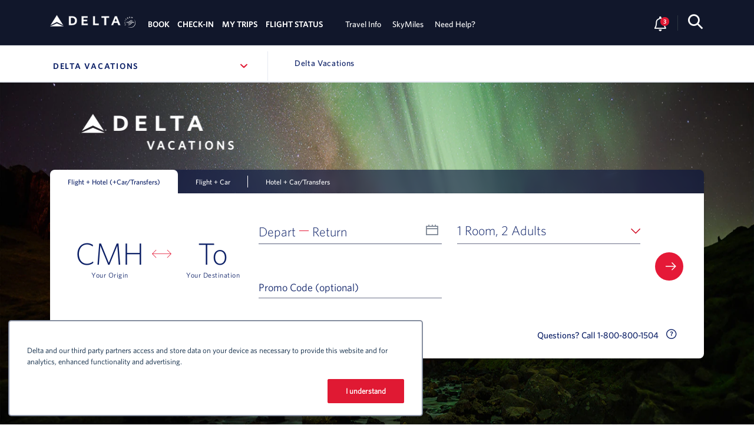

--- FILE ---
content_type: text/html
request_url: https://www.delta.com/us/en/delta-vacations
body_size: 15707
content:



<!DOCTYPE HTML>
<html lang="en">
   

   

<head>
   <meta http-equiv="content-type" content="text/html; charset=UTF-8"/>
   <meta name="google-site-verification" content="0i4zFStiVt-XaJ0oRuz9P5uDNlcBrIiYLvybjtahbwo"/>
    <!-- Start HTML page redirect to handle page redirect when loaded from S3 bucket -->
    
    
    
        
    
    <!-- End HTML page redirect to handle page redirect when loaded from S3 bucket -->

   <meta content="IE=edge" http-equiv="X-UA-Compatible"/>
   <meta content="width=device-width, initial-scale=1, shrink-to-fit=no" name="viewport"/>
   
   
   
   
   
      <meta name="description" content="With Delta Vacations, enjoy all-in-one vacation packages featuring the best hotels and curated experiences, designed especially for SkyMiles® Members."/>
   
   

   
   
    <!-- SEO canonical tag -->
    
    
    
    
    
    
    
    
    
    <!-- Open Graph Data -->
    
   

   

   
      <meta property="og:type" content="default"/>
   
   


   

   <!-- Twitter Card-->
   
   
   
   
   

   <link href="/apps/settings/wcm/designs/global/favicon.ico" type="image/vnd.microsoft.icon" rel="shortcut icon"/>
   <link rel="icon" type="image/vnd.microsoft.icon" href="/apps/settings/wcm/designs/global/favicon.ico"/>

   
   
   
   
   

   <title>Delta Vacations</title>

   
   

   
   
   

    <link rel="stylesheet" href="/content/dam/us/aircraft/scripts/css/clientlib-common-min-fleet.css" type="text/css"/>

   
    
    
    
    <script type="text/javascript" src="https://www.delta.com/resources/033473c8f463120c0d0265eb98f27f913a30d77a1d98e" async ></script><script type="application/ld+json">
        {"@context":"https://schema.org/","@type":"BreadcrumbList","itemListElement":[{"@type":"ListItem","position":1,"name":"English - Home","item":"https//www.delta.com/us/en"},{"@type":"ListItem","position":2,"name":"Delta Vacations","item":"https//www.delta.com/us/en/delta-vacations"}]}
    </script>

   
   
   
   

    


   <!--
      <meta data-sly-call="org.apache.sling.scripting.sightly.libs.granite.sightly.templates.clientlib__002e__html$1@7855aef7" data-sly-unwrap />
      <meta data-sly-call="org.apache.sling.scripting.sightly.libs.granite.sightly.templates.clientlib__002e__html$3@3659c11d" data-sly-unwrap />
      -->
   

    
    
	

	
        
		<link rel="canonical" href="https://www.delta.com/us/en/delta-vacations"/>
	
	
	
	
		   
        
     	<link rel="alternate" hreflang="x-default" href="https://www.delta.com/us/en/delta-vacations"/> 


	
	  	<link rel="stylesheet" href="//www.delta.com/content/dam/delta-applications/fresh-air/css/fresh-air.css" type="text/css"/>
	  

    <script type="text/javascript" src="/content/dam/delta/fresh-air/js/jquery-3.5.1.min.js"></script>
    <script type="text/javascript" src="https://tms.delta.com/delta/dl_bastian/Bootstrap.js"></script>



<script type="text/javascript">
   var isAuthor = false;
   if (imgPath == null) {
       var imgPath = "";
   }
   
</script>

    <!-- <meta data-sly-call="org.apache.sling.scripting.sightly.libs.granite.sightly.templates.clientlib__002e__html$3@3659c11d" data-sly-unwrap /> -->
    <script type="text/javascript" src="/content/dam/us/aircraft/scripts/js/custom-product-fleet-dam.js"></script>
     


    
    <script src="https://assets.adobedtm.com/3b29aa0834b1/d4a3b8dcd835/launch-3657049f786b.min.js" async></script>
    
        <link rel="stylesheet" href="/content/dam/delta-applications/dlv_home_assets/dlv_homepage.css" type="text/css"/>
        <script type="text/javascript" src="/content/dam/delta-applications/dlv_home_assets/dlv_homepage.js"></script>
    

</head>

   
<body class="fresh-air">

	
    
    <!--For analytics usage-->
    
    
    	<input type="hidden" id="aemtitle" value="us:en:delta vacations"/>
    
    
	<input type="hidden" id="aemrefreshurl" class="aemrefreshurl" value="/content/www/us/en/delta-vacations.html"/>

   <div class="warning">
      
   </div>

   <!--skip to main content section-->
<!--   <div id="skip-content" class="aria-offscreen bg-dark">-->
   <div id="skip-content" class="aria-offscreen skip-content-container bg-dark">
      <a class="wrapper" id="skip-main-content" href="#maincontent">Skip to main content</a>
   </div>

   <div>
      
      <div>


	
	
	
	
    
	


	
		
        
		
  		
			
				
			
				
					
                    

    <div aria-hidden="true" class="d-none" style="display:none">
        <ul itemscope itemtype="http://www.schema.org/SiteNavigationElement">
            
                <li itemprop="name"><a itemprop="url" href="/us/en/travel-planning-center/travel-planning-overview">Travel Planning Center</a></li>
            
                <li itemprop="name"><a itemprop="url" href="/us/en/change-cancel/overview">Ticket Changes &amp; Refunds</a></li>
            
                <li itemprop="name"><a itemprop="url" href="/us/en/airline-partners/overview">Airline Partners</a></li>
            
                <li itemprop="name"><a itemprop="url" href="/us/en/baggage/overview">Baggage</a></li>
            
                <li itemprop="name"><a itemprop="url" href="/us/en/check-in-security/overview">Check-in &amp; Security</a></li>
            
                <li itemprop="name"><a itemprop="url" href="/us/en/delta-sky-club/overview">Delta Sky Club®</a></li>
            
                <li itemprop="name"><a itemprop="url" href="/us/en/airports/overview">Airport Maps &amp; Locations</a></li>
            
                <li itemprop="name"><a itemprop="url" href="/us/en/flight-deals/current-flight-deals">Flight Deals</a></li>
            
                <li itemprop="name"><a itemprop="url" href="/flightstatus/search">Flight Schedules</a></li>
            
                <li itemprop="name"><a itemprop="url" href="/us/en/flight-deals/overview">Destinations</a></li>
            
                <li itemprop="name"><a itemprop="url" href="/us/en/onboard/overview">Onboard Experience</a></li>
            
                <li itemprop="name"><a itemprop="url" href="https://www.skymilescruises.com/?utm_medium=partner_site_hp_dd&utm_source=dl-delta.com&utm_campaign=2023dl-travelinfo-dd&utm_content=cruisehp">Delta Cruises</a></li>
            
                <li itemprop="name"><a itemprop="url" href="/us/en/aircraft/overview">Aircraft</a></li>
            
                <li itemprop="name"><a itemprop="url" href="/us/en/delta-vacations">Delta Vacations</a></li>
            
                <li itemprop="name"><a itemprop="url" href="https://carsandstays.delta.com/initiateSessionValidation?rurl=https%3A%2F%2Fcarsandstays.delta.com%2FCars%3FMDPCID%3DDelta-US.DPS.Delta.GlobalNav-TravelInfo.CAR">Delta Car Rentals</a></li>
            
                <li itemprop="name"><a itemprop="url" href="https://carsandstays.delta.com/initiateSessionValidation?rurl=https%3A%2F%2Fcarsandstays.delta.com%2FHotels%3FMDPCID%3DDelta-US.DPS.Delta.GlobalNav-TravelInfo.STAYS">Delta Stays</a></li>
            
                <li itemprop="name"><a itemprop="url" href="/us/en/onboard/inflight-entertainment/onboard-wifi">Onboard Wi-Fi</a></li>
            
                <li itemprop="name"><a itemprop="url" href="https://www.etravelprotection.com/deltausa/home?utm_source=delta_travel_info_trip_protection&utm_medium=referral&utm_campaign=mobile_travel_insurance">Delta Trip Protection</a></li>
            
            
                <li itemprop="name"><a itemprop="url" href="/us/en/skymiles/how-to-earn-miles/overview">How to Earn Miles</a></li>
            
                <li itemprop="name"><a itemprop="url" href="/us/en/skymiles/how-to-use-miles/overview">Ways to Redeem Miles</a></li>
            
                <li itemprop="name"><a itemprop="url" href="/us/en/skymiles/how-to-use-miles/buy-gift-transfer-donate-miles">Buy or Transfer Miles</a></li>
            
                <li itemprop="name"><a itemprop="url" href="/us/en/skymiles/how-to-use-miles/travel-with-miles">Travel with Miles</a></li>
            
                <li itemprop="name"><a itemprop="url" href="/us/en/skymiles/how-to-earn-miles/skymiles-partners-offers">SkyMiles Partners &amp; Offers</a></li>
            
                <li itemprop="name"><a itemprop="url" href="/us/en/flight-deals/skymiles-award-deals">SkyMiles Award Deals</a></li>
            
                <li itemprop="name"><a itemprop="url" href="/us/en/skymiles/airline-credit-cards/american-express-personal-cards">SkyMiles Credit Cards</a></li>
            
                <li itemprop="name"><a itemprop="url" href="/us/en/skymiles/how-to-earn-miles/airline-partners">SkyMiles Airline Partners</a></li>
            
                <li itemprop="name"><a itemprop="url" href="/us/en/skymiles/overview">SkyMiles Program Overview​</a></li>
            
                <li itemprop="name"><a itemprop="url" href="/us/en/skymiles/medallion-program/how-to-qualify">How to Get Medallion Status​</a></li>
            
                <li itemprop="name"><a itemprop="url" href="/us/en/skymiles/medallion-program/medallion-benefits">Benefits at Each Tier</a></li>
            
                <li itemprop="name"><a itemprop="url" href="https://news.delta.com/category/skymiles">News &amp; Updates</a></li>
            
            
                <li itemprop="name"><a itemprop="url" href="/us/en/need-help/overview">Help Center</a></li>
            
                <li itemprop="name"><a itemprop="url" href="/us/en/travel-planning-center/travel-planning-faqs">Travel Planning FAQs</a></li>
            
                <li itemprop="name"><a itemprop="url" href="/us/en/need-help/support-other-information">Receipts</a></li>
            
                <li itemprop="name"><a itemprop="url" href="/redeem-ecredit/">Certificates &amp; eCredits</a></li>
            
                <li itemprop="name"><a itemprop="url" href="/us/en/accessible-travel-services/overview">Accessible Travel Services</a></li>
            
                <li itemprop="name"><a itemprop="url" href="/us/en/children-infant-travel/overview">Child &amp; Infant Travel</a></li>
            
                <li itemprop="name"><a itemprop="url" href="/us/en/pet-travel/overview">Pet Travel</a></li>
            
                <li itemprop="name"><a itemprop="url" href="/us/en/special-circumstances/overview">Special Circumstances</a></li>
            
                <li itemprop="name"><a itemprop="url" href="/us/en/need-help/support-skymiles">SkyMiles Help</a></li>
            
                <li itemprop="name"><a itemprop="url" href="/us/en/delta-digital/mobile">Mobile</a></li>
            
                <li itemprop="name"><a itemprop="url" href="/us/en/need-help/overview?commentComplaintsForm">Comment/Complaint</a></li>
            
            
                <li itemprop="name"><a itemprop="url" href="/flightsearch/book-a-flight">BOOK</a></li>
                
                    
                        <li itemprop="name"><a itemprop="url" href="/mytrips/"></a></li>
                        
                            
                                <li itemprop="name"><a itemprop="url" href="/PCCOciWeb/findBy.action"></a></li>
                                
                                    
                                        <li itemprop="name"><a itemprop="url" href="/flightstatus/"></a></li>
                                        
        </ul>
    </div>




<script>
	if(!document.location.href.includes('change-trip')&&!document.location.href.includes('complete-purchase')) {
		var p = document.createElement('base');
		p.href = document.location;
		$('head').append(p);
	}
</script>

<script>
	if(document.location.href.includes('/caseStatus')) {
        var elementTag = document.querySelector("idp-comments-complaints");
		if (elementTag) {
			elementTag.setAttribute("case-status", true);
		}
	}
</script>
<link rel="stylesheet" data-css-include="true" href="//content.delta.com/content/dam/delta-applications/ui-kit/general/variables.css" type="text/css"/> 

<script type="text/javascript" src="//content.delta.com/content/dam/delta-applications/js/sitewide/general/swrcq.min.js"></script>

<script type="text/javascript" src="/content/dam/delta-applications/homepage/sitewide/header-footer/general/sitewide-element.js" defer></script>

<script>
var isSLRedirect = true;
</script>

<link rel="stylesheet" type="text/css" href="/content/dam/delta-applications/fresh-air-core/general/fonts/fresh-air-fonts.css">


<link rel="stylesheet" data-css-include="true" href="/content/dam/delta-applications/aura/assets/fonts/aura-fonts.css" type="text/css"/>

<link rel="stylesheet" data-css-include="true" href="/content/dam/delta-applications/aura/general/variables/aura-delta.variables.css" type="text/css"/>

<!-- Start New reimbursement form script inject from Javascript -->



<script>
if (document.getElementById("refundScript")) {
    var elem = document.getElementById("refundScript");
    var newScript = document.createElement("script");
    newScript.type = "text/javascript";
    newScript.src = document.getElementById('refundScript').innerHTML;
    elem.appendChild(newScript);
    }
</script>
<idp-refund-help-modal></idp-refund-help-modal>
<!-- End New reimbursement form script inject from Javascript -->
<script id="home-state" type="application/json">{&q;CONFIG&q;:{&q;APP&q;:&q;static&q;,&q;APP_NOTIFICATION_GROUP&q;:&q;home&q;,&q;APP&q;:&q;static&q;,&q;APP_CONTEXT_ROOT&q;:&q;home&q;,&q;APP_DEVICE_TYPE_URL&q;:&q;\u002Fdevicetype&q;,&q;APP_RSS_NEWS_URL&q;:&q;https://news.delta.com/delta-newshub-top-headlines.json&q;,&q;APP_SITESEARCH_PREDICTIONS_URL&q;:&q;\u002Fsitesearch\u002Fpredictions&q;,&q;APP_PREDICTIVE_CITIES_URL&q;:&q;\u002Fpredictivetext\u002FgetPredictiveCities&q;,&q;APP_PREF_GEOLOCATION_URL&q;:&q;\u002Fpref\u002FgeoLocationService\u002FgetClosestDeltaAirportCode&q;,&q;APP_TRIPS_TODAY_URL&q;:&q;\u002Fmyaccount\u002Ftrip\u002FtodaysTrip&q;,&q;APP_TRIPS_UPCOMING_TRIP_URL&q;:&q;\u002Fmyaccount\u002Ftrip\u002FmostUpcomingTrip&q;,&q;APP_TRIPS_NOTIFICATION_URL&q;:&q;\u002Fmytrips\u002FgetMessageData.action&q;,&q;APP_UTIL_LOOKUP_PROVINCES_URL&q;:&q;\u002Futil\u002Fprovinces&q;,&q;APP_UTIL_LOOKUP_COUNTRIES_URL&q;:&q;\u002Futil\u002Fcountries&q;,&q;APP_UTIL_LOOKUP_AIRPORTS_URL&q;:&q;\u002Futil\u002Fairports&q;,&q;APP_UTIL_MOBILE_COMPRESS_URL&q;:&q;\u002Futils\u002FcompressAndEncode&q;,&q;APP_HOME_CONTENT_URL&q;:&q;\u002Fcontent\u002Fwww\u002Fus\u002Fen\u002Fhome.content.html&q;,&q;APP_MESSAGES_ERROR_URL&q;:&q;\u002Fcontent\u002Fwww\u002Fdelta-homepage-redesign-whitelabel\u002Ferrormessage.errormessage.json&q;,&q;APP_CONTENT_CONFIG_URL&q;:&q;\u002Fcontent\u002Fwww\u002F\u007Bparam1\u007D\u002Fen.headerfooter.json&q;,&q;APP_PE_DATA_URL&q;:&q;https://personalization-api.delta.com/personalization-api/getMultiplePersonalizedContent&q;,&q;APP_UNSUPPORTED_REDIRECT_URL&q;:&q;\u002Fdlhome\u002Findex.jsp&q;,&q;APP_FORCE_REDIRECT&q;:&q;\u002Fdlhome\u002Findex.jsp&q;,&q;APP_SESS_CUSTOMER_DATA_URL&q;:&q;\u002Flogin\u002Flogin\u002FgetDashBrdData&q;,&q;APP_SESS_CUSTOMER_EDP_DATA_URL&q;:&q;\u002Fpref\u002FprefsController\u002FsaveDetails&q;,&q;APP_SESS_CUSTOMER_EDP_DATAUPDATE_URL&q;:&q;\u002Fpref\u002FprefsController\u002FupdateCache&q;,&q;APP_SESS_CUSTOMER_EDP_RETRIEVE_URL&q;:&q;\u002Fpref\u002FprefsController\u002FretrieveDetails&q;,&q;APP_SESS_CUSTOMER_LOGOUT_URL&q;:&q;\u002Fcustlogin\u002Flogout.action&q;,&q;APP_SESS_CUSTOMER_ACCTACTVTY_URL&q;:&q;\u002Facctactvty\u002Fmyskymiles.action&q;,&q;APP_SESS_CUSTOMER_MYDELTA_URL&q;:&q;\u002Fmydelta\u002Fdashboard&q;,&q;APP_SESS_CUSTOMER_TRACKER_URL&q;:&q;\u002Fmyaccount\u002Ftracker\u002FtrackerData&q;,&q;APP_SESS_CUSTOMER_GETPREFILL_URL&q;:&q;\u002Fprefill\u002FretrieveSearch?searchType\u003DRecentSearchesJSON&q;,&q;APP_SESS_CUSTOMER_SAVEPREFILL_URL&q;:&q;\u002Fprefill\u002FupdateSearch&q;,&q;APP_SESS_CUSTOMER_SAVEDSEARCH_URL&q;:&q;\u002Fcustomer\u002FgetSavedTrips&q;,&q;APP_SESS_DATABROKER_URL&q;:&q;\u002Fdatabroker\u002Fbcdata.action&q;,&q;APP_SESS_REFRESH_SESSION_URL&q;:&q;\u002Fshared\u002Fcomponents\u002FrefreshSession.jsp&q;,&q;APP_TIMEOUT_FAST&q;:&q;12000&q;,&q;APP_TIMEOUT_SLOW&q;:&q;30000&q;,&q;APP_TIMEOUT_RSS_NEWS&q;:&q;1000&q;,&q;APP_RETRIES&q;:&q;3&q;,&q;APP_SESS_TIME_OUT&q;:&q;1320000&q;,&q;APP_TIMEOUT_HEADER_FOOTER&q;:&q;15000&q;,&q;APP_AEM_HOST&q;:&q;delta.com&q;,&q;APP_DARKSITE_LEVEL_0&q;:&q;level0&q;,&q;APP_DARKSITE_LEVEL_1&q;:&q;level1&q;,&q;APP_DARKSITE_LEVEL_2&q;:&q;level2&q;,&q;APP_DARKSITE_LEVEL_3&q;:&q;level3&q;,&q;APP_ENABLE_RESPONSIVE_BOOK&q;:&q;false&q;,&q;APP_DISABLE_LEGACY&q;:&q;false&q;,&q;APP_HEADERFOOTER_LIGHT_WEIGHT&q;:&q;false&q;,&q;APP_TRACKJS_TOKEN&q;:&q;40c5d1df6a8049dfa571d3e4324bef72&q;,&q;APP_TRACKJS_APPLICATION&q;:&q;prod-static&q;,&q;APP_ENSIGHTEN_URL&q;:&q;\u002F\u002Fnexus.ensighten.com\u002Fdelta\u002Fmtprod\u002FBootstrap.js&q;,&q;APP_SLIM_HEADER_PATHS&q;:&q;flight-search,cart&q;,&q;APP_DISABLE_CLS2&q;:&q;false&q;,&q;APP_ENABLE_MOBILE_SL&q;:&q;true&q;,&q;APP_COUNTRY_LANGUAGE_URL&q;:&q;\u002Fcontent\u002Fdam\u002Ffresh-air\u002Fdatasource\u002Fcountry-language.json&q;,&q;APP_TITLE&q;:&q;false&q;,&q;APP_PREF_COOKIE&q;:&q;en-us&q;,&q;APP_DEFAULT_COUNTRY&q;:&q;us&q;,&q;APP_DEFAULT_BROWSER_LANG&q;:&q;en&q;,&q;APP_URL_MAPPINGS&q;:&q;{\&q;us\&q;:\&q;us\&q;,\&q;mx\&q;:\&q;mx\&q;,\&q;br\&q;:\&q;br\&q;,\&q;jp\&q;:\&q;jp\&q;,\&q;cn\&q;:\&q;cn\&q;,\&q;kr\&q;:\&q;kr\&q;,\&q;gb\&q;:\&q;gb\&q;,\&q;ca\&q;:\&q;ca\&q;,\&q;au\&q;:\&q;apac\&q;,\&q;sg\&q;:\&q;apac\&q;,\&q;hk\&q;:\&q;apac\&q;,\&q;tw\&q;:\&q;apac\&q;,\&q;pw\&q;:\&q;apac\&q;,\&q;ph\&q;:\&q;apac\&q;,\&q;in\&q;:\&q;apac\&q;,\&q;apac\&q;:\&q;apac\&q;,\&q;ar\&q;:\&q;lac\&q;,\&q;cl\&q;:\&q;lac\&q;,\&q;co\&q;:\&q;lac\&q;,\&q;bz\&q;:\&q;lac\&q;,\&q;cr\&q;:\&q;lac\&q;,\&q;ec\&q;:\&q;lac\&q;,\&q;sv\&q;:\&q;lac\&q;,\&q;gt\&q;:\&q;lac\&q;,\&q;hn\&q;:\&q;lac\&q;,\&q;ni\&q;:\&q;lac\&q;,\&q;pa\&q;:\&q;lac\&q;,\&q;pe\&q;:\&q;lac\&q;,\&q;pr\&q;:\&q;lac\&q;,\&q;cu\&q;:\&q;lac\&q;,\&q;do\&q;:\&q;lac\&q;,\&q;ag\&q;:\&q;lac\&q;,\&q;aw\&q;:\&q;lac\&q;,\&q;bs\&q;:\&q;lac\&q;,\&q;bm\&q;:\&q;lac\&q;,\&q;ky\&q;:\&q;lac\&q;,\&q;gd\&q;:\&q;lac\&q;,\&q;ht\&q;:\&q;lac\&q;,\&q;jm\&q;:\&q;lac\&q;,\&q;an\&q;:\&q;lac\&q;,\&q;kn\&q;:\&q;lac\&q;,\&q;lc\&q;:\&q;lac\&q;,\&q;sxm\&q;:\&q;lac\&q;,\&q;tc\&q;:\&q;lac\&q;,\&q;lac\&q;:\&q;lac\&q;,\&q;car\&q;:\&q;lac\&q;,\&q;gh\&q;:\&q;mea\&q;,\&q;ng\&q;:\&q;mea\&q;,\&q;sn\&q;:\&q;mea\&q;,\&q;za\&q;:\&q;mea\&q;,\&q;ae\&q;:\&q;mea\&q;,\&q;il\&q;:\&q;mea\&q;,\&q;mea\&q;:\&q;mea\&q;,\&q;ch\&q;:\&q;eu\&q;,\&q;it\&q;:\&q;eu\&q;,\&q;fr\&q;:\&q;fr\&q;,\&q;es\&q;:\&q;eu\&q;,\&q;de\&q;:\&q;eu\&q;,\&q;nl\&q;:\&q;eu\&q;,\&q;be\&q;:\&q;eu\&q;,\&q;ie\&q;:\&q;eu\&q;,\&q;ru\&q;:\&q;eu\&q;,\&q;pt\&q;:\&q;eu\&q;,\&q;cz\&q;:\&q;eu\&q;,\&q;dk\&q;:\&q;eu\&q;,\&q;gr\&q;:\&q;eu\&q;,\&q;is\&q;:\&q;eu\&q;,\&q;se\&q;:\&q;eu\&q;,\&q;eu\&q;:\&q;eu\&q;,\&q;al\&q;:\&q;eu\&q;,\&q;at\&q;:\&q;eu\&q;,\&q;ba\&q;:\&q;eu\&q;,\&q;bg\&q;:\&q;eu\&q;,\&q;hr\&q;:\&q;eu\&q;,\&q;cv\&q;:\&q;eu\&q;,\&q;fi\&q;:\&q;eu\&q;,\&q;hu\&q;:\&q;eu\&q;,\&q;xk\&q;:\&q;eu\&q;,\&q;lv\&q;:\&q;eu\&q;,\&q;li\&q;:\&q;eu\&q;,\&q;lt\&q;:\&q;eu\&q;,\&q;lu\&q;:\&q;eu\&q;,\&q;mt\&q;:\&q;eu\&q;,\&q;me\&q;:\&q;eu\&q;,\&q;mk\&q;:\&q;eu\&q;,\&q;no\&q;:\&q;eu\&q;,\&q;pl\&q;:\&q;eu\&q;,\&q;ro\&q;:\&q;eu\&q;,\&q;rs\&q;:\&q;eu\&q;,\&q;sk\&q;:\&q;eu\&q;,\&q;si\&q;:\&q;eu\&q;,\&q;tr\&q;:\&q;eu\&q;,\&q;vi\&q;:\&q;lac\&q;}&q;,&q;APP_ENV&q;:&q;prd&q;,&q;APP_COOKIE_DOMAIN&q;:&q;;domain\u003D.delta.com; path\u003D\u002F&q;,&q;APP_OLD_FLIGHT_STATUS&q;:&q;false&q;,&q;APP_SHOP_HEADER&q;:&q;false&q;,&q;APP_LOGOUT_URL_FROM_PROPERTY&q;:&q;true&q;,&q;APP_NEW_LOGOUT_URL&q;:&q;\u002Flogin\u002Flogin\u002Flogout&q;,&q;APP_BAU_OR_STATIC_PG&q;:&q;true&q;,&q;APP_BUSINESS_ACCOUNTS&q;:&q;CNA,TRIP,SME&q;,&q;APP_TRIP_ACCOUNT&q;:&q;TRIP&q;,&q;APP_BUSINESS_OA_SME_ACCOUNTS&q;:&q;BBIZ,CRG3,CRAM,SKYB&q;,&q;APP_CORPORATE_AGREEMENT_TYPE_CODE&q;:&q;edp:EDP,edpCna:CNA,concur:TRIP,concurold:CONCUR,nutravel:NTVL,sme:SME,corporateRewards:CRWD,noprogram:NPGM&q;,&q;APP_MEETING_CODE&q;:&q;NPGM,CRWD,SME&q;,&q;APP_MEETING_INLINE_TEXT&q;:&q;rewards:rewards,noprogram:noprogram,fare:fare,personal:personal&q;,&q;APP_RESTRICTED_PAGES_FOR_BUSINESS&q;:&q;\u002Fflight-search-2\u002F,\u002Fflight-search-2\u002Fbook-a-flight,\u002Fflight-search-2\u002Fsearch,\u002Fflight-search-2\u002Fsearch-results,\u002Fflight-search-2\u002Fflexible-airports,\u002Fflight-search-2\u002Fflexible-dates,\u002Fflight-search\u002Fsearch-results,\u002Fflight-search\u002F,\u002Fseat-map\u002FISM\u002F,\u002Fcart\u002Factivity\u002Ftripsummary.action,\u002Fcart\u002Factivity\u002Fpassengerinfo.action,\u002Fcart\u002Factivity\u002FreviewFlight.action,\u002Fcomplete-purchase\u002Ftrip-summary,\u002Fedocs\u002F,\u002Fedocs\u002Fredeem-documents,\u002Fcomplete-purchase\u002Fexpress-checkout,\u002Fcomplete-purchase\u002Freview-pay&q;,&q;APP_SHOW_NEW_FLYOUT&q;:&q;true&q;,&q;APP_FLIGHT_SEARCH_DATE&q;:&q;true&q;,&q;APP_MOBILE_RSB&q;:&q;true&q;,&q;APP_GET_DEFAULTS_AND_LOOKUPS&q;:&q;\u002Fshop\u002Fdefaultsandlookups&q;,&q;APP_SAVE_PAYMENT_URL&q;:&q;\u002Fpayment\u002Fv2\u002FpaymentDetails&q;,&q;APP_OLD_SHOP_BOOK&q;:&q;false&q;,&q;APP_SITESEARCH_TURN_OFF&q;:&q;false&q;,&q;APP_SITESEARCH_PREDICTIONS_URL&q;:&q;\u002Fsitesearch\u002Fpredictions&q;,&q;APP_SITESEARCH_GOOGLE_SEARCH_ENABLED&q;:&q;true&q;,&q;APP_SITESEARCH_GOOGLE_SEARCH_URL&q;:&q;\u002Fsite-search\u002Fsearch&q;,&q;APP_SITESEARCH_GOOGLE_SEARCH_SSR_ENABLED&q;:&q;false&q;,&q;APP_SITESEARCH_CX&q;:&q;d232b51a93511032c&q;,&q;APP_SITESEARCH_KEY&q;:&q;AIzaSyCVB0Y8AM7cMbWtVwTx2s02n4zymHrEFz8&q;,&q;APP_SITESEARCH_DIRECT_URL&q;:&q;https:\u002F\u002Fwww.googleapis.com\u002Fcustomsearch\u002Fv1\u002Fsiterestrict&q;,&q;APP_PF_COOKIE_RETRIEVE&q;:&q;\u002Fuser-login\u002FgetpfCookie&q;,&q;APP_AUTH_CONFIG_JSON&q;:&q;\u002Fcontent\u002Fdam\u002Fdelta-applications\u002Flogin\u002Fauth-config.json&q;,&q;APP_PING_LOGOUT_URL&q;:&q;\u002Fhttps:\u002F\u002Fsignin.delta.com\u002Fidp\u002FstartSLO.ping?TargetResource\u003D&q;,&q;APP_PERFORMANCE&q;:&q;true&q;,&q;APP_SFAF_PERSONALIZATION_ENGINE_URL&q;:&q;https://personalization-api.delta.com/personalization-api/getMultiplePersonalizedContent&q;,&q;APP_SESS_CUSTOMER_EDP_DATA_SLIM_NAV_URL&q;:&q;/pref/prefsController/saveSlimNavDetails&q;}}</script>


    <idp-login-modal-profile-selector></idp-login-modal-profile-selector>
    <header-app></header-app>

				
			
				
			
				
			
				
			
				
			
				
			
				
			
				
			
				
			
				
			
				
			
				
			
				
			
				
			
				
			
				
			
				
			
				
			
				
			
				
			
				
			
				
			
				
			
				
			
				
			
				
			
				
			
				
			
				
			
				
			
				
			
				
			
		
	



</div>
      

      
      <div>
<div class="inspire-sub-nav">
   <div class="inspiration-sub-nav-container fixed-top">
      <div class="container">
         <div class="row">
            <!-- Insprire navigation -->
  		
            <nav class="col-lg-4 col-md-4 col-sm-12 p-0">
               <div class="panel-group inspire-nav-panel-group" id="accordion1">
                  <div class="panel panel-default inspiration-sub-nav">
                     <div class="panel-heading">
                        <div class="h4 panel-title main-link">
                              <a data-toggle="collapse" data-parent="#accordion1" href="#collapseTwo" class="inspiration-sub-nav-link" aria-expanded="false" role="button" aria-describedby="keyboard-note-0">
                                 
                                    Delta Vacations <span class="sr-only">, Site Section Navigation</span>
                                 
                              </a>
                              <span class="sr-only" id="keyboard-note-0">Navigation can be closed using the escape key</span>
                        </div>
                     </div>
                     <div class="panel-collapse collapse inspiration-sub-nav-link-container" id="collapseTwo">
                        <div class="panel-body nav-item-container" tabindex="-1">
                           <!-- Here we insert another nested accordion -->
                           <ul class="panel-group" id="accordion2">
                              
                                 
                                    
                                    
                                    
                                    
                                    
                                    <li class="panel panel-default nav-item-drawer">
                                       <div class="panel-heading">
                                       	<div class="h4 panel-title">
                                          
                                          
                                          <a data-parent="#accordion2" href="/us/en/delta-vacations/home" class="nav-item first-item">
                                          Home
                                          </a>
                                          
                                        </div>
                                       </div>
                                       
                                    </li>
                                    <!-- Inner accordion ends here -->
                                 
                                    
                                    
                                    
                                    
                                    
                                    <li class="panel panel-default nav-item-drawer">
                                       <div class="panel-heading">
                                       	<div class="h4 panel-title">
                                          
                                          
                                          <a data-parent="#accordion2" href="/us/en/delta-vacations/why-choose-redirect" class="nav-item ">
                                          Why Choose Delta Vacations
                                          </a>
                                          
                                        </div>
                                       </div>
                                       
                                    </li>
                                    <!-- Inner accordion ends here -->
                                 
                                    
                                    
                                    
                                    
                                    
                                       
                                    
                                       
                                    
                                       
                                    
                                       
                                    
                                       
                                    
                                       
                                    
                                       
                                    
                                    <li class="panel panel-default ">
                                       <div class="panel-heading">
                                       	<div class="h4 panel-title">
                                          
                                          
                                          <a data-parent="#accordion2" href="/us/en/delta-vacations/offers-deals" class="nav-item ">
                                          Deals &amp; Offers
                                          </a>
                                          
                                        </div>
                                       </div>
                                       
                                    </li>
                                    <!-- Inner accordion ends here -->
                                 
                                    
                                    
                                    
                                    
                                    
                                       
                                    
                                       
                                    
                                       
                                    
                                       
                                    
                                       
                                    
                                       
                                    
                                       
                                    
                                       
                                    
                                       
                                    
                                       
                                    
                                       
                                    
                                       
                                    
                                       
                                    
                                       
                                    
                                       
                                    
                                       
                                    
                                       
                                    
                                       
                                    
                                       
                                    
                                       
                                    
                                       
                                    
                                       
                                    
                                       
                                    
                                    <li class="panel panel-default ">
                                       <div class="panel-heading">
                                       	<div class="h4 panel-title">
                                          
                                          
                                          <a data-parent="#accordion2" href="/us/en/delta-vacations/vacation-inspiration" class="nav-item ">
                                          Vacation Inspiration
                                          </a>
                                          
                                        </div>
                                       </div>
                                       
                                    </li>
                                    <!-- Inner accordion ends here -->
                                 
                                    
                                    
                                    
                                    
                                    
                                    <li class="panel panel-default nav-item-drawer">
                                       <div class="panel-heading">
                                       	<div class="h4 panel-title">
                                          
                                          
                                          <a data-parent="#accordion2" href="/us/en/delta-vacations/all-destinations" class="nav-item ">
                                          Destinations
                                          </a>
                                          
                                        </div>
                                       </div>
                                       
                                    </li>
                                    <!-- Inner accordion ends here -->
                                 
                                    
                                    
                                    
                                    
                                    
                                       
                                    
                                       
                                    
                                       
                                    
                                       
                                    
                                    <li class="panel panel-default ">
                                       <div class="panel-heading">
                                       	<div class="h4 panel-title">
                                          
                                          
                                          <a data-parent="#accordion2" href="/us/en/delta-vacations/curated-vacation-itineraries" class="nav-item ">
                                          Vacation Itineraries
                                          </a>
                                          
                                        </div>
                                       </div>
                                       
                                    </li>
                                    <!-- Inner accordion ends here -->
                                 
                                    
                                    
                                    
                                    
                                    
                                       
                                    
                                       
                                    
                                       
                                    
                                       
                                    
                                       
                                    
                                       
                                    
                                    <li class="panel panel-default ">
                                       <div class="panel-heading">
                                       	<div class="h4 panel-title">
                                          
                                          
                                          <a data-parent="#accordion2" href="/us/en/delta-vacations/skymiles-member-experience" class="nav-item ">
                                          SkyMiles Member Experience
                                          </a>
                                          
                                        </div>
                                       </div>
                                       
                                    </li>
                                    <!-- Inner accordion ends here -->
                                 
                                    
                                    
                                    
                                    
                                    
                                       
                                    
                                       
                                    
                                       
                                    
                                       
                                    
                                       
                                    
                                       
                                    
                                       
                                    
                                       
                                    
                                       
                                    
                                       
                                    
                                       
                                    
                                    <li class="panel panel-default ">
                                       <div class="panel-heading">
                                       	<div class="h4 panel-title">
                                          
                                          
                                          <a data-parent="#accordion2" href="/us/en/delta-vacations/travel-with-confidence" class="nav-item ">
                                          Travel With Confidence
                                          </a>
                                          
                                        </div>
                                       </div>
                                       
                                    </li>
                                    <!-- Inner accordion ends here -->
                                 
                                    
                                    
                                    
                                    
                                    
                                       
                                    
                                       
                                    
                                       
                                    
                                       
                                    
                                       
                                    
                                       
                                    
                                       
                                    
                                       
                                    
                                       
                                    
                                       
                                    
                                       
                                    
                                       
                                    
                                       
                                    
                                       
                                    
                                       
                                    
                                       
                                    
                                       
                                    
                                       
                                    
                                       
                                    
                                       
                                    
                                       
                                    
                                       
                                    
                                       
                                    
                                       
                                    
                                       
                                    
                                       
                                    
                                       
                                    
                                       
                                    
                                       
                                    
                                       
                                    
                                       
                                    
                                       
                                    
                                       
                                    
                                       
                                    
                                       
                                    
                                       
                                    
                                       
                                    
                                       
                                    
                                       
                                    
                                       
                                    
                                       
                                    
                                       
                                    
                                       
                                    
                                    <li class="panel panel-default ">
                                       <div class="panel-heading">
                                       	<div class="h4 panel-title">
                                          
                                          
                                          <a data-parent="#accordion2" href="/us/en/delta-vacations/featured-partners" class="nav-item ">
                                          Featured Partners
                                          </a>
                                          
                                        </div>
                                       </div>
                                       
                                    </li>
                                    <!-- Inner accordion ends here -->
                                 
                                    
                                    
                                    
                                    
                                    
                                       
                                    
                                       
                                    
                                       
                                    
                                       
                                    
                                       
                                    
                                       
                                    
                                       
                                    
                                       
                                    
                                    <li class="panel panel-default ">
                                       <div class="panel-heading">
                                       	<div class="h4 panel-title">
                                          
                                          
                                          <a data-parent="#accordion2" href="/us/en/delta-vacations/themed-vacations" class="nav-item ">
                                          Vacation Types
                                          </a>
                                          
                                        </div>
                                       </div>
                                       
                                    </li>
                                    <!-- Inner accordion ends here -->
                                 
                                    
                                    
                                    
                                    
                                    
                                       
                                    
                                       
                                    
                                       
                                    
                                       
                                    
                                       
                                    
                                       
                                    
                                    <li class="panel panel-default ">
                                       <div class="panel-heading">
                                       	<div class="h4 panel-title">
                                          
                                          
                                          <a data-parent="#accordion2" href="/us/en/delta-vacations/about-us" class="nav-item ">
                                          About Us
                                          </a>
                                          
                                        </div>
                                       </div>
                                       
                                    </li>
                                    <!-- Inner accordion ends here -->
                                 
                                    
                                    
                                    
                                    
                                    
                                    
                                    <!-- Inner accordion ends here -->
                                 
                                    
                                    
                                    
                                    
                                    
                                    
                                    <!-- Inner accordion ends here -->
                                 
                                    
                                    
                                    
                                    
                                    
                                    
                                    <!-- Inner accordion ends here -->
                                 
                                    
                                    
                                    
                                    
                                    
                                    
                                    <!-- Inner accordion ends here -->
                                 
                                    
                                    
                                    
                                    
                                    
                                    
                                    <!-- Inner accordion ends here -->
                                 
                                    
                                    
                                    
                                    
                                    
                                    
                                    <!-- Inner accordion ends here -->
                                 
                                    
                                    
                                    
                                    
                                    
                                    
                                    <!-- Inner accordion ends here -->
                                 
                                    
                                    
                                    
                                    
                                    
                                    
                                    <!-- Inner accordion ends here -->
                                 
                                    
                                    
                                    
                                    
                                    
                                    
                                    <!-- Inner accordion ends here -->
                                 
                                    
                                    
                                    
                                    
                                    
                                    
                                    <!-- Inner accordion ends here -->
                                 
                                    
                                    
                                    
                                    
                                    
                                    
                                    <!-- Inner accordion ends here -->
                                 
                                    
                                    
                                    
                                    
                                    
                                       
                                    
                                    
                                    <!-- Inner accordion ends here -->
                                 
                              
                           </ul>
                        </div>
                     </div>
                  </div>
               </div>
            </nav>
			
            <div class="col-lg-8 col-md-8 col-sm-12 p-0">
               <div class="selected-nav-item d-sm-none d-md-block">
                  
                     Delta Vacations
                  
               </div>
            </div>
            <!-- Insprire navigation -->
         </div>
      </div>
   </div>
</div>

<div class="delta-logo-container">
   
   <div class="container">
      <div class="supergraphic-logo-container card picturefill-background border-0 justify-content-end">
         <span data-src="/content/dam/delta-applications/fresh-air/images/info-supergraphic-delta-mark.svg" class="card-img"></span>
         <span data-src="/content/dam/delta-applications/fresh-air/images/info-supergraphic-delta-mark.svg" data-media="(min-width: 768px)" class="card-img"></span>
      </div>
   </div>
</div>

<main id="maincontent" role="main" class="main-content-column">
     




    
    
    <div class="text parbase">

<div class="container globalanchorchk textdescription"></div></div>


    
    
    <div class="text parbase">

<div class="container globalanchorchk textdescription"></div></div>


    
    
    <div class="dlv-booking-widget-new">





    <script type="text/javascript" src="/content/dam/delta-applications/comments-complaints/tracker.js">
</script>


<script>
  TrackJS.install({
    token: "7749d424d31d404288ad07069d2775c9",
    application: "qat-vacations-book-widget"
    // for more configuration options, see https://docs.trackjs.com
  });
</script>



<link rel="stylesheet" href="/delta-vacation/search/dlv-booking-widget.css">

<script src="/delta-vacation/search/dlv-booking-widget.js" defer></script>

<script>
$(document).on("load",function(){
  $(".main-content-column").css("margin-top","");
});
</script>


<dlv-booking-widget enable-backdrop="true" desktop-background="/content/dam/delta-www/responsive/dlv/new-homepage/iceland-lights-homepage-desktop.jpg" mobile-background="/content/dam/delta-www/responsive/dlv/new-homepage/iceland-lights-homepage-mobile.jpg" go-beyond-logo="/content/dam/delta-www/responsive/dlv/new-homepage/dlv-logo-left.png" vacations-logo="/content/dam/delta-www/responsive/dlv/new-homepage/gbtf-logo-d-delete.png">
</dlv-booking-widget>
</div>


    
    
    <div class="cardintro">


<div class="container-fluid skymiles-login">
    <div class="row">
        <div class="col-12 px-0">
            <div class="intro-wrapper intro-2">
                <div class="row px-0 mx-0">
                    <div class="col-12">
                        <div class="subtitle">Are you a SkyMiles® Member?</div>
                        <div class="desc">
                            <span style="font-size: 12.0pt;">Log in before booking for a quicker experience. You can <a href="https://www.delta.com/us/en/delta-vacations/skymiles-member-experience/use-miles" target="_blank">use</a> your miles to purchase vacations and also <a href="https://www.delta.com/us/en/delta-vacations/skymiles-member-experience/earn-miles" target="_blank">earn</a> miles for your next trip.</span>
                        </div>
                        <div style="height:30px">
                            <a href="/skymiles/login?refreshURL=/us/en/delta-vacations?staticurl" class="button login-now-btn" target="_self">
                                <span class="intro-2-button login-now-btn">LOG IN NOW</span>
                            </a>
                        </div>
                    </div>
                </div>
            </div>
        </div>
    </div>
</div>
<script>
    $(document).ready(function() {
    var url = "/custlogin/getDashBrdData.action";
    $.ajax({
        url: url,
        type: 'POST',
        success: function(resp) {
            try {
                if (resp.firstName != null) {
                    $(".skymiles-login").hide();
                } else {
                    $(".skymiles-login").show();
                }
            } catch (e) {
                $(".skymiles-login").show();
            }
        },
        error: function(e) {
            $(".skymiles-login").show();
        }
    });
})
</script></div>


    
    
    <div class="text parbase">

<div class="container globalanchorchk textdescription"></div></div>


    
    
    <div class="carousel">


<link rel="stylesheet" href="/content/dam/delta-applications/dlv_home_assets/carousel/css/wth_c.css" type="text/css"/>
<link rel="stylesheet" href="/content/dam/delta-applications/dlv_home_assets/carousel/css/swiper.min.css" type="text/css"/>
<link rel="stylesheet" href="/content/dam/delta-applications/dlv_home_assets/carousel/css/marketing_i.css" type="text/css"/>
<link href="https://cdnjs.cloudflare.com/ajax/libs/font-awesome/5.15.4/css/all.min.css" rel="stylesheet"/>
<script type="text/javascript" src="/content/dam/delta-applications/dlv_home_assets/carousel/js/swiper.min.js"></script>
<script type="text/javascript" src="/content/dam/delta-applications/dlv_home_assets/carousel/js/initPromoSwiper.js"></script>





<div class="container cmp-siteAssets" data-site-assets="[{&#34;id&#34;:&#34;&#34;,&#34;value&#34;:0,&#34;details&#34;:&#34;&#34;,&#34;name&#34;:&#34;&#34;,&#34;miles&#34;:0,&#34;category&#34;:&#34;&#34;,&#34;currency_code&#34;:&#34;USD&#34;,&#34;type&#34;:&#34;carousel&#34;,&#34;section&#34;:&#34;Carousel Component&#34;,&#34;image_url&#34;:&#34;/content/dam/delta-www/responsive/dlv/home-placements/base-lto2026-centoe-d.jpg&#34;,&#34;position&#34;:&#34;1 of 2&#34;},{&#34;id&#34;:&#34;&#34;,&#34;value&#34;:0,&#34;details&#34;:&#34;&#34;,&#34;name&#34;:&#34;&#34;,&#34;miles&#34;:0,&#34;category&#34;:&#34;&#34;,&#34;currency_code&#34;:&#34;USD&#34;,&#34;type&#34;:&#34;carousel&#34;,&#34;section&#34;:&#34;Carousel Component&#34;,&#34;image_url&#34;:&#34;/content/dam/delta-www/responsive/dlv/home-placements/3798751-Spring-Savings-dlv-placement-d.jpg&#34;,&#34;position&#34;:&#34;2 of 2&#34;}]">
    <div class="row">
        <div id="homepageModules_1" class="wthHomepageModules_1 DSWEBsitemodule wthHomepageModules_AdTiles ">
            <div id="hp_slideshow_wrap" class="swiper-container" role="complementary" aria-label="current promotions">
                <ul class="swiper-wrapper home_bbar">
                    <li class="swiper-slide b-r-10" aria-label="Promotion 2">
                    <div class="bg-dark text-white picturefill-background border-0 card-rhr-img text-center b-r-10 img-hight-full" style="background-image: url(\2f content\2f dam\2f delta-www\2fresponsive\2f dlv\2fhome-placements\2f base-lto2026-centoe-d.jpg);background-size: cover; background-repeat: no-repeat; background-position: 50% 50%;">
                            <span data-src="/content/dam/delta-www/responsive/dlv/home-placements/base-lto2026-centoe-d.jpg" data-media="(min-width: 769px)" class="card-img"></span>
                            <span data-src="/content/dam/delta-www/responsive/dlv/home-placements/base-lto2026-centoe-m.jpg" data-media="(max-width: 768px)" class="card-img"></span>



                        <a id="ss_img_link" target="_parent">
                            <div class="row">
                                <div class="col-sm-12">
                                    <div id="SLIDECRULOGO"></div>
                                </div>
                            </div>
                            <div class="row">
                                <div class="col-sm-12">
                                    <div id="homepage-adtile-overlay"></div>
                                    <div id="homepage-adtile-overlay-design"></div>
                                </div>
                            </div>
                            <div class="row swiper-content">
                                <div class="col-sm-12">
                                    <div class="row Swiper-align-text">
                                        <div class="col-md-8 Swiper-text-content">
                                            <h2 class="secondary_font">EXCLUSIVE SKYMILES® MEMBER OFFER.</h2>
                                            <h3 class="carousel_subtitle">Save up to $250 on flight and hotel packages until March 31, 2026. Terms apply.</h3>
                                            <a class="btn btn-light dlv-carousel-btn" href="https://www.delta.com/us/en/delta-vacations/offers-deals/limited-time-offer?icid=dwb-dlv-4oyp7s" target="_self">BOOK NOW</a>
                                        </div>
                                    </div>
                                </div>
                            </div>
                        </a>
                       </div>
                    </li>
                
                    <li class="swiper-slide b-r-10" aria-label="Promotion 2">
                    <div class="bg-dark text-white picturefill-background border-0 card-rhr-img text-center b-r-10 img-hight-full" style="background-image: url(\2f content\2f dam\2f delta-www\2fresponsive\2f dlv\2fhome-placements\2f 3798751-Spring-Savings-dlv-placement-d.jpg);background-size: cover; background-repeat: no-repeat; background-position: 50% 50%;">
                            <span data-src="/content/dam/delta-www/responsive/dlv/home-placements/3798751-Spring-Savings-dlv-placement-d.jpg" data-media="(min-width: 769px)" class="card-img"></span>
                            <span data-src="/content/dam/delta-www/responsive/dlv/home-placements/3798751-Spring-Savings-dlv-placement-m.jpg" data-media="(max-width: 768px)" class="card-img"></span>



                        <a id="ss_img_link" target="_parent">
                            <div class="row">
                                <div class="col-sm-12">
                                    <div id="SLIDECRULOGO"></div>
                                </div>
                            </div>
                            <div class="row">
                                <div class="col-sm-12">
                                    <div id="homepage-adtile-overlay"></div>
                                    <div id="homepage-adtile-overlay-design"></div>
                                </div>
                            </div>
                            <div class="row swiper-content">
                                <div class="col-sm-12">
                                    <div class="row Swiper-align-text">
                                        <div class="col-md-8 Swiper-text-content">
                                            <h2 class="secondary_font">DISCOVER SPRING SAVINGS.</h2>
                                            <h3 class="carousel_subtitle">Enjoy limited-time offers, instant savings, hotel perks and more on vacation packages worldwide. Terms apply.</h3>
                                            <a class="btn btn-light dlv-carousel-btn" href="https://www.delta.com/us/en/delta-vacations/offers-deals?icid=dwb-dlv-b5wnwx" target="_self">EXPLORE NOW</a>
                                        </div>
                                    </div>
                                </div>
                            </div>
                        </a>
                       </div>
                    </li>
                </ul>
                <div class="swiper-navbuttons hp_AlertBar">
                    <div class="hp_rotating_radiobar">
                        <ul class="swiper-pagination" aria-label="slide navigation" aria-controls="hp_slideshow_wrap"></ul>
                        <div class="swiper-playpause">
                            <div class="pause-slider transition2s" role="button" aria-label="Pause">
                                <i class="fa fa-pause" aria-hidden="true"></i>
                            </div>
                            <div class="play-slider transition2s" role="button" aria-label="Play">
                                <i class="fa fa-play" aria-hidden="true"></i>
                            </div>
                        </div>
                    </div>
                </div>
            </div>
        </div>
    </div>
</div></div>


    
    
    <div class="intro">




<!-- Below is for publish/author preview -->
<div class="container">
   <div class="introcomponent">
      <div class="col-12 pl-0">
         <div class="content-block">
            <div>
               <span class="h4"><a id="deals"></a></span>
            </div>
            
            <div>
               <span class="h1"><br />
Deals &amp; Offers <a href="https://www.delta.com/us/en/delta-vacations/offers-deals" target="_blank"><span style="font-size: 22.0px;">(See All)</span></a></span>
               
            </div>
            
            
               <hr class="redlinerule"/>
            
            
            <div class="introdescription intro-body">
               <div class=" introDescText">
                  
               </div>
               
               
            </div>
         </div>
      </div>
   </div>
</div>
<script>
   $('.content-block a[id]').each(function() {
       var $anchorElement = $(this);
       $anchorElement.attr('class', 'anchor-class');
	});
</script>
</div>


    
    
    <div class="imagelist">



    









    
    <div class="section cardcd card-d cmp-siteAssets" data-site-assets="[{&#34;id&#34;:&#34;&#34;,&#34;value&#34;:0,&#34;details&#34;:&#34;&#34;,&#34;name&#34;:&#34;&#34;,&#34;miles&#34;:0,&#34;category&#34;:&#34;&#34;,&#34;currency_code&#34;:&#34;USD&#34;,&#34;type&#34;:&#34;carousel&#34;,&#34;section&#34;:&#34;Carousel Component&#34;,&#34;image_url&#34;:&#34;/content/dam/delta-www/responsive/dlv/brand-pages/3458150-LTOBase-2000x1300-Header.jpg&#34;,&#34;position&#34;:&#34;1 of 3&#34;},{&#34;id&#34;:&#34;&#34;,&#34;value&#34;:0,&#34;details&#34;:&#34;&#34;,&#34;name&#34;:&#34;&#34;,&#34;miles&#34;:0,&#34;category&#34;:&#34;&#34;,&#34;currency_code&#34;:&#34;USD&#34;,&#34;type&#34;:&#34;carousel&#34;,&#34;section&#34;:&#34;Carousel Component&#34;,&#34;image_url&#34;:&#34;/content/dam/delta-www/responsive/dlv/special-getaways/adults-topt10-2025-d.jpg&#34;,&#34;position&#34;:&#34;2 of 3&#34;},{&#34;id&#34;:&#34;&#34;,&#34;value&#34;:0,&#34;details&#34;:&#34;&#34;,&#34;name&#34;:&#34;&#34;,&#34;miles&#34;:0,&#34;category&#34;:&#34;&#34;,&#34;currency_code&#34;:&#34;USD&#34;,&#34;type&#34;:&#34;carousel&#34;,&#34;section&#34;:&#34;Carousel Component&#34;,&#34;image_url&#34;:&#34;/content/dam/delta-www/responsive/dlv/home-placements/hotel-perks-placement.jpg&#34;,&#34;position&#34;:&#34;3 of 3&#34;}]">
        <div class="container">
            <!-- Card D Component Start -->
            <!-- component with cta icon and clickable text area -->
            <div class="row card-grid-component content-component card-component m-0">
                
                    
                        
                        
                        
                        <div class="col-md-4 col-sm-12 cardFlexCol card-componentTxt mt-lg-0 vertCol b-r-10" style="padding:0px 5px 0px 0px!important;">
                            <div class="content-block">
                                <div class="bg-dark text-white picturefill-background border-0 card-d-img text-center b-r-tlr-8">
                                    
                                        
                                            <span data-src="/content/dam/delta-www/responsive/dlv/brand-pages/3458150-LTOBase-2000x1300-Header.jpg" data-media="(min-width:769px)" class="card-img" alt="Exclusive Offers"></span>
                                        
                                        
                                    
                                    
                                        
                                            <span data-src="/content/dam/delta-www/responsive/dlv/brand-pages/3458150-LTOBase-2000x1300-Header.jpg" data-media="(max-width:768px)" class="card-img" alt="Exclusive Offers"></span>
                                        
                                    
                                </div>
                                
                                
                                    <!-- Checking condition if cta label is not found but link url is enabled -->
                                    
                                        <div class="cardComponentLink content-block card-grid-component card-text-area">
                                            
                                            
                                            <a class="componentLink block" href="https://www.delta.com/us/en/delta-vacations/offers-deals?icid=dwb-dlv-u0jtpa#exclusive-offers">
                                                <h3 class="card-headertxt"><span style="font-size: 22.0px;padding-right: 50.0px;">Exclusive Offers</span></h3>
                                                
                                                <div class="card-descriptiontxt pr-sm-4 pr-md-0"></div>
                                                
                                                
                                            </a>
                                        </div>
                                    
                                    <!-- Checking condition if both cta label & link url found -->
                                    
                                
                                <!-- Checking condition if both cta label & link url not found -->
                                
                            </div>
                        </div>
                    
                        
                        
                        
                        <div class="col-md-4 col-sm-12 cardFlexCol card-componentTxt mt-lg-0 vertCol b-r-10" style="padding:0px 5px 0px 0px!important;">
                            <div class="content-block">
                                <div class="bg-dark text-white picturefill-background border-0 card-d-img text-center b-r-tlr-8">
                                    
                                        
                                            <span data-src="/content/dam/delta-www/responsive/dlv/special-getaways/adults-topt10-2025-d.jpg" data-media="(min-width:769px)" class="card-img" alt="family on beach running in the sand"></span>
                                        
                                        
                                    
                                    
                                        
                                            <span data-src="/content/dam/delta-www/responsive/dlv/special-getaways/adults-topt10-2025-d.jpg" data-media="(max-width:768px)" class="card-img" alt="family on beach running in the sand"></span>
                                        
                                    
                                </div>
                                
                                
                                    <!-- Checking condition if cta label is not found but link url is enabled -->
                                    
                                        <div class="cardComponentLink content-block card-grid-component card-text-area">
                                            
                                            
                                            <a class="componentLink block" href="https://www.delta.com/us/en/delta-vacations/offers-deals?icid=dwb-dlv-0rdcd9#featured-instant-savings">
                                                <h3 class="card-headertxt"><span style="font-size: 22.0px;padding-right: 50.0px;">Featured Instant Savings</span></h3>
                                                
                                                <div class="card-descriptiontxt pr-sm-4 pr-md-0"></div>
                                                
                                                
                                            </a>
                                        </div>
                                    
                                    <!-- Checking condition if both cta label & link url found -->
                                    
                                
                                <!-- Checking condition if both cta label & link url not found -->
                                
                            </div>
                        </div>
                    
                        
                        
                        
                        <div class="col-md-4 col-sm-12 cardFlexCol card-componentTxt mt-lg-0 vertCol b-r-10" style="padding:0px 5px 0px 0px!important;">
                            <div class="content-block">
                                <div class="bg-dark text-white picturefill-background border-0 card-d-img text-center b-r-tlr-8">
                                    
                                        
                                            <span data-src="/content/dam/delta-www/responsive/dlv/home-placements/hotel-perks-placement.jpg" data-media="(min-width:769px)" class="card-img" alt="coupe at generic hotel pool"></span>
                                        
                                        
                                    
                                    
                                        
                                            <span data-src="/content/dam/delta-www/responsive/dlv/home-placements/hotel-perks-placement.jpg" data-media="(max-width:768px)" class="card-img" alt="coupe at generic hotel pool"></span>
                                        
                                    
                                </div>
                                
                                
                                    <!-- Checking condition if cta label is not found but link url is enabled -->
                                    
                                        <div class="cardComponentLink content-block card-grid-component card-text-area">
                                            
                                            
                                            <a class="componentLink block" href="https://www.delta.com/us/en/delta-vacations/offers-deals?icid=dwb-dlv-vek0qi#hotel-offers-perks">
                                                <h3 class="card-headertxt">Hotel Offers &amp; Perks</h3>
                                                
                                                <div class="card-descriptiontxt pr-sm-4 pr-md-0"></div>
                                                
                                                
                                            </a>
                                        </div>
                                    
                                    <!-- Checking condition if both cta label & link url found -->
                                    
                                
                                <!-- Checking condition if both cta label & link url not found -->
                                
                            </div>
                        </div>
                    
                
            </div>
        </div>
    </div>
</div>


    
    
    <div class="intro">




<!-- Below is for publish/author preview -->
<div class="container">
   <div class="introcomponent">
      <div class="col-12 pl-0">
         <div class="content-block">
            
            
            <div>
               <span class="h1">Trending with SkyMiles® Members</span>
               
            </div>
            
            
               <hr class="redlinerule"/>
            
            
            <div class="introdescription intro-body">
               <div class=" introDescText">
                  <h2 style="font-size: 25.0px;">Vacation Destinations <a href="https://www.delta.com/us/en/delta-vacations/vacation-inspiration/all-destinations" target="_blank"><span style="font-size: 22.0px;">(See All)<br>
 &nbsp;</span></a></h2>

               </div>
               
               
            </div>
         </div>
      </div>
   </div>
</div>
<script>
   $('.content-block a[id]').each(function() {
       var $anchorElement = $(this);
       $anchorElement.attr('class', 'anchor-class');
	});
</script>
</div>


    
    
    <div class="carousel">


<link rel="stylesheet" href="/content/dam/delta-applications/dlv_home_assets/carousel/css/wth_c.css" type="text/css"/>
<link rel="stylesheet" href="/content/dam/delta-applications/dlv_home_assets/carousel/css/swiper.min.css" type="text/css"/>
<link rel="stylesheet" href="/content/dam/delta-applications/dlv_home_assets/carousel/css/marketing_i.css" type="text/css"/>
<link href="https://cdnjs.cloudflare.com/ajax/libs/font-awesome/5.15.4/css/all.min.css" rel="stylesheet"/>
<script type="text/javascript" src="/content/dam/delta-applications/dlv_home_assets/carousel/js/swiper.min.js"></script>
<script type="text/javascript" src="/content/dam/delta-applications/dlv_home_assets/carousel/js/initPromoSwiper.js"></script>





<div class="container cmp-siteAssets" data-site-assets="[{&#34;id&#34;:&#34;&#34;,&#34;value&#34;:0,&#34;details&#34;:&#34;&#34;,&#34;name&#34;:&#34;&#34;,&#34;miles&#34;:0,&#34;category&#34;:&#34;&#34;,&#34;currency_code&#34;:&#34;USD&#34;,&#34;type&#34;:&#34;carousel&#34;,&#34;section&#34;:&#34;Carousel Component&#34;,&#34;image_url&#34;:&#34;/content/dam/delta-www/responsive/dlv/home-placements/aruba-placement-d.jpg&#34;,&#34;position&#34;:&#34;1 of 4&#34;},{&#34;id&#34;:&#34;&#34;,&#34;value&#34;:0,&#34;details&#34;:&#34;&#34;,&#34;name&#34;:&#34;&#34;,&#34;miles&#34;:0,&#34;category&#34;:&#34;&#34;,&#34;currency_code&#34;:&#34;USD&#34;,&#34;type&#34;:&#34;carousel&#34;,&#34;section&#34;:&#34;Carousel Component&#34;,&#34;image_url&#34;:&#34;/content/dam/delta-www/responsive/dlv/home-placements/bahamas-placement-d.jpg&#34;,&#34;position&#34;:&#34;2 of 4&#34;},{&#34;id&#34;:&#34;&#34;,&#34;value&#34;:0,&#34;details&#34;:&#34;&#34;,&#34;name&#34;:&#34;&#34;,&#34;miles&#34;:0,&#34;category&#34;:&#34;&#34;,&#34;currency_code&#34;:&#34;USD&#34;,&#34;type&#34;:&#34;carousel&#34;,&#34;section&#34;:&#34;Carousel Component&#34;,&#34;image_url&#34;:&#34;/content/dam/delta-www/responsive/dlv/featured-placements/bonaire-placement-d.jpg&#34;,&#34;position&#34;:&#34;3 of 4&#34;},{&#34;id&#34;:&#34;&#34;,&#34;value&#34;:0,&#34;details&#34;:&#34;&#34;,&#34;name&#34;:&#34;&#34;,&#34;miles&#34;:0,&#34;category&#34;:&#34;&#34;,&#34;currency_code&#34;:&#34;USD&#34;,&#34;type&#34;:&#34;carousel&#34;,&#34;section&#34;:&#34;Carousel Component&#34;,&#34;image_url&#34;:&#34;/content/dam/delta-www/responsive/dlv/home-placements/hawaii-placement-d.jpg&#34;,&#34;position&#34;:&#34;4 of 4&#34;}]">
    <div class="row">
        <div id="homepageModules_1" class="wthHomepageModules_1 DSWEBsitemodule wthHomepageModules_AdTiles ">
            <div id="hp_slideshow_wrap" class="swiper-container" role="complementary" aria-label="current promotions">
                <ul class="swiper-wrapper home_bbar">
                    <li class="swiper-slide b-r-10" aria-label="Promotion 2">
                    <div class="bg-dark text-white picturefill-background border-0 card-rhr-img text-center b-r-10 img-hight-full" style="background-image: url(\2f content\2f dam\2f delta-www\2fresponsive\2f dlv\2fhome-placements\2f aruba-placement-d.jpg);background-size: cover; background-repeat: no-repeat; background-position: 50% 50%;">
                            <span data-src="/content/dam/delta-www/responsive/dlv/home-placements/aruba-placement-d.jpg" data-media="(min-width: 769px)" class="card-img"></span>
                            <span data-src="/content/dam/delta-www/responsive/dlv/home-placements/aruba-placement-m.jpg" data-media="(max-width: 768px)" class="card-img"></span>



                        <a id="ss_img_link" target="_parent">
                            <div class="row">
                                <div class="col-sm-12">
                                    <div id="SLIDECRULOGO"></div>
                                </div>
                            </div>
                            <div class="row">
                                <div class="col-sm-12">
                                    <div id="homepage-adtile-overlay"></div>
                                    <div id="homepage-adtile-overlay-design"></div>
                                </div>
                            </div>
                            <div class="row swiper-content">
                                <div class="col-sm-12">
                                    <div class="row Swiper-align-text">
                                        <div class="col-md-8 Swiper-text-content">
                                            <h2 class="secondary_font">Aruba</h2>
                                            
                                            <a class="btn btn-light dlv-carousel-btn" href="https://www.delta.com/us/en/delta-vacations/vacation-inspiration/caribbean-vacations/aruba-vacation-packages?icid=dwb-dlv-zx7nt6" target="_self">Learn More</a>
                                        </div>
                                    </div>
                                </div>
                            </div>
                        </a>
                       </div>
                    </li>
                
                    <li class="swiper-slide b-r-10" aria-label="Promotion 2">
                    <div class="bg-dark text-white picturefill-background border-0 card-rhr-img text-center b-r-10 img-hight-full" style="background-image: url(\2f content\2f dam\2f delta-www\2fresponsive\2f dlv\2fhome-placements\2f bahamas-placement-d.jpg);background-size: cover; background-repeat: no-repeat; background-position: 50% 50%;">
                            <span data-src="/content/dam/delta-www/responsive/dlv/home-placements/bahamas-placement-d.jpg" data-media="(min-width: 769px)" class="card-img"></span>
                            <span data-src="/content/dam/delta-www/responsive/dlv/home-placements/bahamas-placement-m.jpg" data-media="(max-width: 768px)" class="card-img"></span>



                        <a id="ss_img_link" target="_parent">
                            <div class="row">
                                <div class="col-sm-12">
                                    <div id="SLIDECRULOGO"></div>
                                </div>
                            </div>
                            <div class="row">
                                <div class="col-sm-12">
                                    <div id="homepage-adtile-overlay"></div>
                                    <div id="homepage-adtile-overlay-design"></div>
                                </div>
                            </div>
                            <div class="row swiper-content">
                                <div class="col-sm-12">
                                    <div class="row Swiper-align-text">
                                        <div class="col-md-8 Swiper-text-content">
                                            <h2 class="secondary_font">Bahamas</h2>
                                            
                                            <a class="btn btn-light dlv-carousel-btn" href="https://www.delta.com/us/en/delta-vacations/vacation-inspiration/caribbean-vacations/bahamas-vacations?icid=dwb-dlv-freuvf" target="_self">Learn More</a>
                                        </div>
                                    </div>
                                </div>
                            </div>
                        </a>
                       </div>
                    </li>
                
                    <li class="swiper-slide b-r-10" aria-label="Promotion 2">
                    <div class="bg-dark text-white picturefill-background border-0 card-rhr-img text-center b-r-10 img-hight-full" style="background-image: url(\2f content\2f dam\2f delta-www\2fresponsive\2f dlv\2f featured-placements\2f bonaire-placement-d.jpg);background-size: cover; background-repeat: no-repeat; background-position: 50% 50%;">
                            <span data-src="/content/dam/delta-www/responsive/dlv/featured-placements/bonaire-placement-d.jpg" data-media="(min-width: 769px)" class="card-img"></span>
                            <span data-src="/content/dam/delta-www/responsive/dlv/featured-placements/bonaire-placement-m.jpg" data-media="(max-width: 768px)" class="card-img"></span>



                        <a id="ss_img_link" target="_parent">
                            <div class="row">
                                <div class="col-sm-12">
                                    <div id="SLIDECRULOGO"></div>
                                </div>
                            </div>
                            <div class="row">
                                <div class="col-sm-12">
                                    <div id="homepage-adtile-overlay"></div>
                                    <div id="homepage-adtile-overlay-design"></div>
                                </div>
                            </div>
                            <div class="row swiper-content">
                                <div class="col-sm-12">
                                    <div class="row Swiper-align-text">
                                        <div class="col-md-8 Swiper-text-content">
                                            <h2 class="secondary_font">Bonaire</h2>
                                            
                                            <a class="btn btn-light dlv-carousel-btn" href="https://www.delta.com/us/en/delta-vacations/vacation-inspiration/caribbean-vacations/bonaire-vacation-packages?icid=dwb-dlv-wclo27" target="_self">Learn More</a>
                                        </div>
                                    </div>
                                </div>
                            </div>
                        </a>
                       </div>
                    </li>
                
                    <li class="swiper-slide b-r-10" aria-label="Promotion 2">
                    <div class="bg-dark text-white picturefill-background border-0 card-rhr-img text-center b-r-10 img-hight-full" style="background-image: url(\2f content\2f dam\2f delta-www\2fresponsive\2f dlv\2fhome-placements\2fhawaii-placement-d.jpg);background-size: cover; background-repeat: no-repeat; background-position: 50% 50%;">
                            <span data-src="/content/dam/delta-www/responsive/dlv/home-placements/hawaii-placement-d.jpg" data-media="(min-width: 769px)" class="card-img"></span>
                            <span data-src="/content/dam/delta-www/responsive/dlv/home-placements/hawaii-placement-m.jpg" data-media="(max-width: 768px)" class="card-img"></span>



                        <a id="ss_img_link" target="_parent">
                            <div class="row">
                                <div class="col-sm-12">
                                    <div id="SLIDECRULOGO"></div>
                                </div>
                            </div>
                            <div class="row">
                                <div class="col-sm-12">
                                    <div id="homepage-adtile-overlay"></div>
                                    <div id="homepage-adtile-overlay-design"></div>
                                </div>
                            </div>
                            <div class="row swiper-content">
                                <div class="col-sm-12">
                                    <div class="row Swiper-align-text">
                                        <div class="col-md-8 Swiper-text-content">
                                            <h2 class="secondary_font">Hawai&#39;i</h2>
                                            
                                            <a class="btn btn-light dlv-carousel-btn" href="https://www.delta.com/us/en/delta-vacations/vacation-inspiration/hawaii-vacations?icid=dwb-dlv-0tym06" target="_self">Learn More</a>
                                        </div>
                                    </div>
                                </div>
                            </div>
                        </a>
                       </div>
                    </li>
                </ul>
                <div class="swiper-navbuttons hp_AlertBar">
                    <div class="hp_rotating_radiobar">
                        <ul class="swiper-pagination" aria-label="slide navigation" aria-controls="hp_slideshow_wrap"></ul>
                        <div class="swiper-playpause">
                            <div class="pause-slider transition2s" role="button" aria-label="Pause">
                                <i class="fa fa-pause" aria-hidden="true"></i>
                            </div>
                            <div class="play-slider transition2s" role="button" aria-label="Play">
                                <i class="fa fa-play" aria-hidden="true"></i>
                            </div>
                        </div>
                    </div>
                </div>
            </div>
        </div>
    </div>
</div></div>


    
    
    <div class="imagelist">



    









    
    <div class="section cardcd card-d cmp-siteAssets" data-site-assets="[{&#34;id&#34;:&#34;&#34;,&#34;value&#34;:0,&#34;details&#34;:&#34;&#34;,&#34;name&#34;:&#34;&#34;,&#34;miles&#34;:0,&#34;category&#34;:&#34;&#34;,&#34;currency_code&#34;:&#34;USD&#34;,&#34;type&#34;:&#34;carousel&#34;,&#34;section&#34;:&#34;Carousel Component&#34;,&#34;image_url&#34;:&#34;/content/dam/delta-www/responsive/dlv/destination-images/victoria-citylights.jpg&#34;,&#34;position&#34;:&#34;1 of 3&#34;},{&#34;id&#34;:&#34;&#34;,&#34;value&#34;:0,&#34;details&#34;:&#34;&#34;,&#34;name&#34;:&#34;&#34;,&#34;miles&#34;:0,&#34;category&#34;:&#34;&#34;,&#34;currency_code&#34;:&#34;USD&#34;,&#34;type&#34;:&#34;carousel&#34;,&#34;section&#34;:&#34;Carousel Component&#34;,&#34;image_url&#34;:&#34;/content/dam/delta-www/responsive/dlv/home/family-vacations-thumbnail.jpg&#34;,&#34;position&#34;:&#34;2 of 3&#34;},{&#34;id&#34;:&#34;&#34;,&#34;value&#34;:0,&#34;details&#34;:&#34;&#34;,&#34;name&#34;:&#34;&#34;,&#34;miles&#34;:0,&#34;category&#34;:&#34;&#34;,&#34;currency_code&#34;:&#34;USD&#34;,&#34;type&#34;:&#34;carousel&#34;,&#34;section&#34;:&#34;Carousel Component&#34;,&#34;image_url&#34;:&#34;/content/dam/delta-www/responsive/dlv/destination-images/montego-bay-header-d.jpg&#34;,&#34;position&#34;:&#34;3 of 3&#34;}]">
        <div class="container">
            <!-- Card D Component Start -->
            <!-- component with cta icon and clickable text area -->
            <div class="row card-grid-component content-component card-component m-0">
                
                    
                        
                        
                        
                        <div class="col-md-4 col-sm-12 cardFlexCol card-componentTxt mt-lg-0 vertCol b-r-10" style="padding:0px 5px 0px 0px!important;">
                            <div class="content-block">
                                <div class="bg-dark text-white picturefill-background border-0 card-d-img text-center b-r-tlr-8">
                                    
                                        
                                            <span data-src="/content/dam/delta-www/responsive/dlv/destination-images/victoria-citylights.jpg" data-media="(min-width:769px)" class="card-img" alt="Melbourne"></span>
                                        
                                        
                                    
                                    
                                        
                                            <span data-src="/content/dam/delta-www/responsive/dlv/destination-images/victoria-citylights.jpg" data-media="(max-width:768px)" class="card-img" alt="Melbourne"></span>
                                        
                                    
                                </div>
                                
                                
                                    <!-- Checking condition if cta label is not found but link url is enabled -->
                                    
                                        <div class="cardComponentLink content-block card-grid-component card-text-area">
                                            
                                            
                                            <a class="componentLink block" href="https://www.delta.com/us/en/delta-vacations/vacation-inspiration/asia-pacific-vacations/australia-vacations?icid=dwb-dlv-ei42gs">
                                                <h3 class="card-headertxt">Melbourne</h3>
                                                
                                                <div class="card-descriptiontxt pr-sm-4 pr-md-0"></div>
                                                
                                                
                                            </a>
                                        </div>
                                    
                                    <!-- Checking condition if both cta label & link url found -->
                                    
                                
                                <!-- Checking condition if both cta label & link url not found -->
                                
                            </div>
                        </div>
                    
                        
                        
                        
                        <div class="col-md-4 col-sm-12 cardFlexCol card-componentTxt mt-lg-0 vertCol b-r-10" style="padding:0px 5px 0px 0px!important;">
                            <div class="content-block">
                                <div class="bg-dark text-white picturefill-background border-0 card-d-img text-center b-r-tlr-8">
                                    
                                        
                                            <span data-src="/content/dam/delta-www/responsive/dlv/home/family-vacations-thumbnail.jpg" data-media="(min-width:769px)" class="card-img" alt="Family Vacations"></span>
                                        
                                        
                                    
                                    
                                        
                                            <span data-src="/content/dam/delta-www/responsive/dlv/home/family-vacations-thumbnail.jpg" data-media="(max-width:768px)" class="card-img" alt="Family Vacations"></span>
                                        
                                    
                                </div>
                                
                                
                                    <!-- Checking condition if cta label is not found but link url is enabled -->
                                    
                                        <div class="cardComponentLink content-block card-grid-component card-text-area">
                                            
                                            
                                            <a class="componentLink block" href="https://www.delta.com/us/en/delta-vacations/themed-vacations/family-vacations?icid=dwb-dlv-ysve5a">
                                                <h3 class="card-headertxt">Family Vacations</h3>
                                                
                                                <div class="card-descriptiontxt pr-sm-4 pr-md-0"></div>
                                                
                                                
                                            </a>
                                        </div>
                                    
                                    <!-- Checking condition if both cta label & link url found -->
                                    
                                
                                <!-- Checking condition if both cta label & link url not found -->
                                
                            </div>
                        </div>
                    
                        
                        
                        
                        <div class="col-md-4 col-sm-12 cardFlexCol card-componentTxt mt-lg-0 vertCol b-r-10" style="padding:0px 5px 0px 0px!important;">
                            <div class="content-block">
                                <div class="bg-dark text-white picturefill-background border-0 card-d-img text-center b-r-tlr-8">
                                    
                                        
                                            <span data-src="/content/dam/delta-www/responsive/dlv/destination-images/montego-bay-header-d.jpg" data-media="(min-width:769px)" class="card-img" alt="Jamaica"></span>
                                        
                                        
                                    
                                    
                                        
                                            <span data-src="/content/dam/delta-www/responsive/dlv/destination-images/montego-bay-header-d.jpg" data-media="(max-width:768px)" class="card-img" alt="Jamaica"></span>
                                        
                                    
                                </div>
                                
                                
                                    <!-- Checking condition if cta label is not found but link url is enabled -->
                                    
                                        <div class="cardComponentLink content-block card-grid-component card-text-area">
                                            
                                            
                                            <a class="componentLink block" href="https://www.delta.com/us/en/delta-vacations/vacation-inspiration/caribbean-vacations/jamaica-vacations?icid=dwb-dlv-admtu6">
                                                <h3 class="card-headertxt">Jamaica</h3>
                                                
                                                <div class="card-descriptiontxt pr-sm-4 pr-md-0"></div>
                                                
                                                
                                            </a>
                                        </div>
                                    
                                    <!-- Checking condition if both cta label & link url found -->
                                    
                                
                                <!-- Checking condition if both cta label & link url not found -->
                                
                            </div>
                        </div>
                    
                
            </div>
        </div>
    </div>
</div>


    
    
    <div class="text parbase">

<div class="container globalanchorchk textdescription"></div></div>


    
    
    <div class="intro">




<!-- Below is for publish/author preview -->
<div class="container">
   <div class="introcomponent">
      <div class="col-12 pl-0">
         <div class="content-block">
            
            
            <div>
               <span class="h1">Recommended Hotels &amp; Resorts <strong></strong><a href="https://www.delta.com/us/en/delta-vacations/featured-partners" target="_blank"><span style="font-size: 22.0px;">(See All)</span></a></span>
               
            </div>
            
            
               <hr class="redlinerule"/>
            
            
            <div class="introdescription intro-body">
               <div class=" introDescText">
                  
               </div>
               
               
            </div>
         </div>
      </div>
   </div>
</div>
<script>
   $('.content-block a[id]').each(function() {
       var $anchorElement = $(this);
       $anchorElement.attr('class', 'anchor-class');
	});
</script>
</div>


    
    
    <div class="cardcd parbase">



    









   <div class="section cardcd card-d">
      <div class="container">
         <!-- Card D Component Start -->
         <!-- component with cta icon and clickable text area -->
         <div class="row card-grid-component content-component card-component m-0">
            
               
                  
                  
                  
                  <div class="col-lg-4 col-sm-12 cardFlexCol card-componentTxt mt-sm-5 mt-lg-0 vertCol">
                     <div class="content-block">
                        <div class="bg-dark text-white picturefill-background border-0 card-d-img text-center">
                           
                              
                                 <span data-src="/content/dam/delta-www/responsive/dlv/top-deals/ogg_wm_wm.jpg" data-media="(min-width:769px)" class="card-img" alt="The Westin Maui (4.5 STARS)"></span>
                              
                              
                           
                           
                              
                                 <span data-src="/content/dam/delta-www/responsive/dlv/top-deals/ogg_wm_wm.jpg" data-media="(max-width:768px)" class="card-img" alt="The Westin Maui (4.5 STARS)"></span>                           
                              
                           
                        </div>
                        
                        
                           <!-- Checking condition if cta label is not found but link url is enabled -->
                           
                              <div class="cardComponentLink content-block card-grid-component card-text-area ">
                                 
                                 
                                 <!--data-extlink=""-->
                                 <a class="componentLink block " href="https://www.delta.com/delta-vacation/search/book-a-vacation?destCode=OGG&hotelCode=OGG_WM_WM&icid=dwb-dlv-f85hk9" tabindex="0">
                                    <h3 class="card-headertxt"><span style="font-family: Whitney-Bold;font-size: 13.0pt;text-transform: uppercase;">The Westin Maui Resort &amp; Spa, Ka'anapali ★★★★½</span></h3>
                                    
                                    <div class="card-descriptiontxt pr-sm-4 pr-md-0">
                                       <span>Maui, Hawai'i </span>
                                       
                                    </div>
                                    
                                    
                                 </a>
                              </div>
                           
                           <!-- Checking condition if both cta label & link url found -->
                           
                        
                        <!-- Checking condition if both cta label & link url not found -->
                        
                     </div>
                  </div>
               
                  
                  
                  
                  <div class="col-lg-4 col-sm-12 cardFlexCol card-componentTxt mt-sm-5 mt-lg-0 vertCol">
                     <div class="content-block">
                        <div class="bg-dark text-white picturefill-background border-0 card-d-img text-center">
                           
                              
                                 <span data-src="/content/dam/delta-www/responsive/dlv/top-deals/LON_MWH_MWH.png" data-media="(min-width:769px)" class="card-img" alt="Melia White House Hotel (4 STARS)"></span>
                              
                              
                           
                           
                              
                                 <span data-src="/content/dam/delta-www/responsive/dlv/top-deals/LON_MWH_MWH.png" data-media="(max-width:768px)" class="card-img" alt="Melia White House Hotel (4 STARS)"></span>                           
                              
                           
                        </div>
                        
                        
                           <!-- Checking condition if cta label is not found but link url is enabled -->
                           
                              <div class="cardComponentLink content-block card-grid-component card-text-area ">
                                 
                                 
                                 <!--data-extlink=""-->
                                 <a class="componentLink block " href="https://www.delta.com/delta-vacation/search/book-a-vacation?destCode=LHR&hotelId=LON_MWH_MWH&icid=dwb-dlv-2j3m18" tabindex="0">
                                    <h3 class="card-headertxt"><span style="font-family: Whitney-Bold;font-size: 13.0pt;text-transform: uppercase;">Melia White House Hotel ★★★★</span></h3>
                                    
                                    <div class="card-descriptiontxt pr-sm-4 pr-md-0">
                                       <span>London, England</span>
                                       
                                    </div>
                                    
                                    
                                 </a>
                              </div>
                           
                           <!-- Checking condition if both cta label & link url found -->
                           
                        
                        <!-- Checking condition if both cta label & link url not found -->
                        
                     </div>
                  </div>
               
                  
                  
                  
                  <div class="col-lg-4 col-sm-12 cardFlexCol card-componentTxt mt-sm-5 mt-lg-0 vertCol">
                     <div class="content-block">
                        <div class="bg-dark text-white picturefill-background border-0 card-d-img text-center">
                           
                              
                                 <span data-src="/content/dam/delta-www/responsive/dlv/top-deals/TUY_OFX_OFX.jpg" data-media="(min-width:769px)" class="card-img" alt="Occidental at Xcaret Destination (Star 4)"></span>
                              
                              
                           
                           
                              
                                 <span data-src="/content/dam/delta-www/responsive/dlv/top-deals/TUY_OFX_OFX.jpg" data-media="(max-width:768px)" class="card-img" alt="Occidental at Xcaret Destination (Star 4)"></span>                           
                              
                           
                        </div>
                        
                        
                           <!-- Checking condition if cta label is not found but link url is enabled -->
                           
                              <div class="cardComponentLink content-block card-grid-component card-text-area ">
                                 
                                 
                                 <!--data-extlink=""-->
                                 <a class="componentLink block " href="https://www.delta.com/delta-vacation/search/book-a-vacation?destCode=CUN&hotelCode=TUY_OFX_OFX&icid=dwb-dlv-xjwj3h" tabindex="0">
                                    <h3 class="card-headertxt"><span style="font-family: Whitney-Bold;font-size: 13.0pt;text-transform: uppercase;">Occidental at Xcaret Destination ★★★★</span></h3>
                                    
                                    <div class="card-descriptiontxt pr-sm-4 pr-md-0">
                                       <span>Riviera Maya, Mexico</span>
                                       
                                    </div>
                                    
                                    
                                 </a>
                              </div>
                           
                           <!-- Checking condition if both cta label & link url found -->
                           
                        
                        <!-- Checking condition if both cta label & link url not found -->
                        
                     </div>
                  </div>
               
                  
                  
                  
                  <div class="col-lg-4 col-sm-12 cardFlexCol card-componentTxt mt-sm-5 mt-lg-0 vertCol">
                     <div class="content-block">
                        <div class="bg-dark text-white picturefill-background border-0 card-d-img text-center">
                           
                              
                                 <span data-src="/content/dam/delta-www/responsive/dlv/featured-partners/cun-rpalcm-gallery-1d.jpg" data-media="(min-width:769px)" class="card-img" alt="Riu Palace Costa Mujeres (4.5 STAR)"></span>
                              
                              
                           
                           
                              
                                 <span data-src="/content/dam/delta-www/responsive/dlv/featured-partners/cun-rpalcm-gallery-1m.jpg" data-media="(max-width:768px)" class="card-img" alt="Riu Palace Costa Mujeres (4.5 STAR)"></span>                           
                              
                           
                        </div>
                        
                        
                           <!-- Checking condition if cta label is not found but link url is enabled -->
                           
                              <div class="cardComponentLink content-block card-grid-component card-text-area ">
                                 
                                 
                                 <!--data-extlink=""-->
                                 <a class="componentLink block " href="https://www.delta.com/delta-vacation/search/book-a-vacation?destCode=CUN&hotelCode=CUN_RPALCM_RPALCM&icid=dwb-dlv-hxzfit" tabindex="0">
                                    <h3 class="card-headertxt"><span style="font-family: Whitney-Bold;font-size: 13.0pt;text-transform: uppercase;">Riu Palace Costa Mujeres ★★★★½</span></h3>
                                    
                                    <div class="card-descriptiontxt pr-sm-4 pr-md-0">
                                       <span>Cancún, Mexico</span>
                                       
                                    </div>
                                    
                                    
                                 </a>
                              </div>
                           
                           <!-- Checking condition if both cta label & link url found -->
                           
                        
                        <!-- Checking condition if both cta label & link url not found -->
                        
                     </div>
                  </div>
               
                  
                  
                  
                  <div class="col-lg-4 col-sm-12 cardFlexCol card-componentTxt mt-sm-5 mt-lg-0 vertCol">
                     <div class="content-block">
                        <div class="bg-dark text-white picturefill-background border-0 card-d-img text-center">
                           
                              
                                 <span data-src="/content/dam/delta-www/responsive/dlv/top-deals/puj_drmscc_drmscc_1.jpg" data-media="(min-width:769px)" class="card-img" alt="Dreams Cap Cana Resort &amp; Spa (4 STAR)"></span>
                              
                              
                           
                           
                              
                                 <span data-src="/content/dam/delta-www/responsive/dlv/top-deals/puj_drmscc_drmscc_1.jpg" data-media="(max-width:768px)" class="card-img" alt="Dreams Cap Cana Resort &amp; Spa (4 STAR)"></span>                           
                              
                           
                        </div>
                        
                        
                           <!-- Checking condition if cta label is not found but link url is enabled -->
                           
                              <div class="cardComponentLink content-block card-grid-component card-text-area ">
                                 
                                 
                                 <!--data-extlink=""-->
                                 <a class="componentLink block " href="https://www.delta.com/delta-vacation/search/book-a-vacation?destCode=PUJ&hotelCode=PUJ_DRMSCC_DRMSCC&icid=dwb-dlv-xa3vb0" tabindex="0">
                                    <h3 class="card-headertxt"><span style="font-family: Whitney-Bold;font-size: 13.0pt;text-transform: uppercase;">Dreams Cap Cana Resort &amp; Spa ★★★★</span></h3>
                                    
                                    <div class="card-descriptiontxt pr-sm-4 pr-md-0">
                                       <span>Punta Cana, Dominican Republic</span>
                                       
                                    </div>
                                    
                                    
                                 </a>
                              </div>
                           
                           <!-- Checking condition if both cta label & link url found -->
                           
                        
                        <!-- Checking condition if both cta label & link url not found -->
                        
                     </div>
                  </div>
               
                  
                  
                  
                  <div class="col-lg-4 col-sm-12 cardFlexCol card-componentTxt mt-sm-5 mt-lg-0 vertCol">
                     <div class="content-block">
                        <div class="bg-dark text-white picturefill-background border-0 card-d-img text-center">
                           
                              
                                 <span data-src="/content/dam/delta-www/responsive/dlv/top-deals/SJD_MCR_MCR.jpg" data-media="(min-width:769px)" class="card-img" alt="Paradisus Los Cabos  (4.5 Stars)"></span>
                              
                              
                           
                           
                              
                                 <span data-src="/content/dam/delta-www/responsive/dlv/top-deals/SJD_MCR_MCR.jpg" data-media="(max-width:768px)" class="card-img" alt="Paradisus Los Cabos  (4.5 Stars)"></span>                           
                              
                           
                        </div>
                        
                        
                           <!-- Checking condition if cta label is not found but link url is enabled -->
                           
                              <div class="cardComponentLink content-block card-grid-component card-text-area ">
                                 
                                 
                                 <!--data-extlink=""-->
                                 <a class="componentLink block " href="https://www.delta.com/delta-vacation/search/book-a-vacation?destCode=SJD&hotelCode=SJD_MCR_MCR&icid=dwb-dlv-01cpfg" tabindex="0">
                                    <h3 class="card-headertxt"><span style="font-family: Whitney-Bold;font-size: 13.0pt;text-transform: uppercase;">Paradisus Los Cabos ★★★★½</span></h3>
                                    
                                    <div class="card-descriptiontxt pr-sm-4 pr-md-0">
                                       <span>Los Cabos, Mexico</span>
                                       
                                    </div>
                                    
                                    
                                 </a>
                              </div>
                           
                           <!-- Checking condition if both cta label & link url found -->
                           
                        
                        <!-- Checking condition if both cta label & link url not found -->
                        
                     </div>
                  </div>
               
                  
                  
                  
                  <div class="col-lg-4 col-sm-12 cardFlexCol card-componentTxt mt-sm-5 mt-lg-0 vertCol">
                     <div class="content-block">
                        <div class="bg-dark text-white picturefill-background border-0 card-d-img text-center">
                           
                              
                                 <span data-src="/content/dam/delta-www/responsive/dlv/top-deals/PUJ_ZEMIMI_ZEMIMI.jpg" data-media="(min-width:769px)" class="card-img" alt="Hilton All-Inclusive Resorts"></span>
                              
                              
                           
                           
                              
                                 <span data-src="/content/dam/delta-www/responsive/dlv/top-deals/PUJ_ZEMIMI_ZEMIMI.jpg" data-media="(max-width:768px)" class="card-img" alt="Hilton All-Inclusive Resorts"></span>                           
                              
                           
                        </div>
                        
                        
                           <!-- Checking condition if cta label is not found but link url is enabled -->
                           
                              <div class="cardComponentLink content-block card-grid-component card-text-area ">
                                 
                                 
                                 <!--data-extlink=""-->
                                 <a class="componentLink block " href="https://www.delta.com/us/en/delta-vacations/featured-partners/hilton-all-inclusive-resorts?icid=dwb-dlv-r3wcir" tabindex="0">
                                    <h3 class="card-headertxt"><span style="font-family: Whitney-Bold;font-size: 13.0pt;text-transform: uppercase;">Hilton All-Inclusive Resorts</span></h3>
                                    
                                    <div class="card-descriptiontxt pr-sm-4 pr-md-0">
                                       <span></span>
                                       
                                    </div>
                                    
                                    
                                 </a>
                              </div>
                           
                           <!-- Checking condition if both cta label & link url found -->
                           
                        
                        <!-- Checking condition if both cta label & link url not found -->
                        
                     </div>
                  </div>
               
                  
                  
                  
                  <div class="col-lg-4 col-sm-12 cardFlexCol card-componentTxt mt-sm-5 mt-lg-0 vertCol">
                     <div class="content-block">
                        <div class="bg-dark text-white picturefill-background border-0 card-d-img text-center">
                           
                              
                                 <span data-src="/content/dam/delta-www/responsive/dlv/featured-partners/mbj-grpal-gallery-4d.jpg" data-media="(min-width:769px)" class="card-img" alt="Palladium Hotel Group"></span>
                              
                              
                           
                           
                              
                                 <span data-src="/content/dam/delta-www/responsive/dlv/featured-partners/mbj-grpal-gallery-4d.jpg" data-media="(max-width:768px)" class="card-img" alt="Palladium Hotel Group"></span>                           
                              
                           
                        </div>
                        
                        
                           <!-- Checking condition if cta label is not found but link url is enabled -->
                           
                              <div class="cardComponentLink content-block card-grid-component card-text-area ">
                                 
                                 
                                 <!--data-extlink=""-->
                                 <a class="componentLink block " href="https://www.delta.com/us/en/delta-vacations/featured-partners/palladium-hotel-group?icid=dwb-dlv-9iaqp2" tabindex="0">
                                    <h3 class="card-headertxt"><span style="font-family: Whitney-Bold;font-size: 13.0pt;text-transform: uppercase;">Palladium Hotel Group</span></h3>
                                    
                                    <div class="card-descriptiontxt pr-sm-4 pr-md-0">
                                       <span></span>
                                       
                                    </div>
                                    
                                    
                                 </a>
                              </div>
                           
                           <!-- Checking condition if both cta label & link url found -->
                           
                        
                        <!-- Checking condition if both cta label & link url not found -->
                        
                     </div>
                  </div>
               
                  
                  
                  
                  <div class="col-lg-4 col-sm-12 cardFlexCol card-componentTxt mt-sm-5 mt-lg-0 vertCol">
                     <div class="content-block">
                        <div class="bg-dark text-white picturefill-background border-0 card-d-img text-center">
                           
                              
                                 <span data-src="/content/dam/delta-www/responsive/dlv/featured-partners/lrm-dredom-gallery-1m.jpg" data-media="(min-width:769px)" class="card-img" alt="Inclusive Collection, part of World of Hyatt"></span>
                              
                              
                           
                           
                              
                                 <span data-src="/content/dam/delta-www/responsive/dlv/featured-partners/lrm-dredom-gallery-1m.jpg" data-media="(max-width:768px)" class="card-img" alt="Inclusive Collection, part of World of Hyatt"></span>                           
                              
                           
                        </div>
                        
                        
                           <!-- Checking condition if cta label is not found but link url is enabled -->
                           
                              <div class="cardComponentLink content-block card-grid-component card-text-area ">
                                 
                                 
                                 <!--data-extlink=""-->
                                 <a class="componentLink block " href="https://www.delta.com/us/en/delta-vacations/featured-partners/inclusive-collection?icid=dwb-dlv-ofglw2" tabindex="0">
                                    <h3 class="card-headertxt"><span style="font-family: Whitney-Bold;font-size: 13.0pt;text-transform: uppercase;">Inclusive Collection, part of World of Hyatt</span></h3>
                                    
                                    <div class="card-descriptiontxt pr-sm-4 pr-md-0">
                                       <span></span>
                                       
                                    </div>
                                    
                                    
                                 </a>
                              </div>
                           
                           <!-- Checking condition if both cta label & link url found -->
                           
                        
                        <!-- Checking condition if both cta label & link url not found -->
                        
                     </div>
                  </div>
               
            
         </div>
      </div>
   </div>
</div>


    
    
    <div class="intro">




<!-- Below is for publish/author preview -->
<div class="container">
   <div class="introcomponent">
      <div class="col-12 pl-0">
         <div class="content-block">
            
            
            <div>
               <span class="h1"><h2>Not Looking for a Vacation Package?</h2>
</span>
               
            </div>
            
            
               <hr class="redlinerule"/>
            
            
            <div class="introdescription intro-body">
               <div class=" introDescText">
                  Find what’s right for you with a-la-carte travel products.
               </div>
               
               
            </div>
         </div>
      </div>
   </div>
</div>
<script>
   $('.content-block a[id]').each(function() {
       var $anchorElement = $(this);
       $anchorElement.attr('class', 'anchor-class');
	});
</script>
</div>


    
    
    <div class="cardcd parbase">



    










   <div class="section cardcd card-d cmp-siteAssets" data-site-assets="[{&#34;id&#34;:&#34;&#34;,&#34;details&#34;:&#34;&#34;,&#34;name&#34;:&#34;&#34;,&#34;category&#34;:&#34;&#34;,&#34;currency_code&#34;:&#34;USD&#34;,&#34;miles&#34;:0,&#34;value&#34;:0,&#34;type&#34;:&#34;card&#34;,&#34;section&#34;:&#34;Card CD Component&#34;,&#34;image_url&#34;:&#34;/content/dam/delta-www/responsive/products/skymiles/delta-stays-how-to-earn-edited.png&#34;,&#34;position&#34;:&#34;1 of 3&#34;},{&#34;id&#34;:&#34;&#34;,&#34;details&#34;:&#34;&#34;,&#34;name&#34;:&#34;&#34;,&#34;category&#34;:&#34;&#34;,&#34;currency_code&#34;:&#34;USD&#34;,&#34;miles&#34;:0,&#34;value&#34;:0,&#34;type&#34;:&#34;card&#34;,&#34;section&#34;:&#34;Card CD Component&#34;,&#34;image_url&#34;:&#34;/content/dam/delta-com/people/car-benefits-1050.jpg&#34;,&#34;position&#34;:&#34;2 of 3&#34;},{&#34;id&#34;:&#34;&#34;,&#34;details&#34;:&#34;&#34;,&#34;name&#34;:&#34;&#34;,&#34;category&#34;:&#34;&#34;,&#34;currency_code&#34;:&#34;USD&#34;,&#34;miles&#34;:0,&#34;value&#34;:0,&#34;type&#34;:&#34;card&#34;,&#34;section&#34;:&#34;Card CD Component&#34;,&#34;image_url&#34;:&#34;/content/dam/delta-www/responsive/products/skymiles/delta-cruises-how-to-earns.jpg&#34;,&#34;position&#34;:&#34;3 of 3&#34;}]">
      <div class="container">
         <!-- Card D Component Start -->
         <!-- component with cta icon and clickable text area -->
         <div class="row card-grid-component content-component card-component m-0">
            
               
                  
                  
                  
                  <div class="col-lg-4 col-sm-12 cardFlexCol card-componentTxt mt-sm-5 mt-lg-0 vertCol">
                     <div class="content-block">
                        <div class="bg-dark text-white picturefill-background border-0 card-d-img text-center">
                           
                              
                              
                                 <span data-src="/content/dam/delta-www/responsive/products/skymiles/delta-stays-how-to-earn-edited.png" data-media="(min-width:769px)" class="card-img" alt=""></span>
                              
                           
                           
                              
                              
                                 <span data-src="/content/dam/delta-www/responsive/products/skymiles/delta-stays-how-to-earn-edited.png" data-media="(max-width:768px)" class="card-img" alt=""></span>
                              
                           
                        </div>
                        
                        
                           <!-- Checking condition if cta label is not found but link url is enabled -->
                           
                              <div class="cardComponentLink content-block card-grid-component card-text-area remove-internal-link-icon">
                                 
                                 
                                 <!--<a class="componentLink block" data-analytics-id="" href="https://carsandstays.delta.com/Hotels?MDPCID=Delta-US.DPS.Delta.DLV-Homepage.STAYS" data-extlink="ext12" target="_blank">-->
                                 <a class="componentLink block common-external-link-reference" href="https://carsandstays.delta.com/Hotels?MDPCID=Delta-US.DPS.Delta.DLV-Homepage.STAYS" target="_blank" tabindex="0">
                                    <h3 class="card-headertxt">Delta Stays</h3>
                                    
                                    <div class="card-descriptiontxt pr-sm-4 pr-md-0">
                                       <span></span>
                                       
                                          <span class="card-external-link" aria-label="This link opens another site in a new window that may not follow the same accessibility policies as Delta Air Lines."></span>
                                       
                                    </div>
                                    
                                    <span class="sr-only"></span>
                                 </a>
                              </div>
                           
                           <!-- Checking condition if both cta label & link url found -->
                           
                        
                        <!-- Checking condition if both cta label & link url not found -->
                        
                     </div>
                  </div>
               
                  
                  
                  
                  <div class="col-lg-4 col-sm-12 cardFlexCol card-componentTxt mt-sm-5 mt-lg-0 vertCol">
                     <div class="content-block">
                        <div class="bg-dark text-white picturefill-background border-0 card-d-img text-center">
                           
                              
                              
                                 <span data-src="/content/dam/delta-com/people/car-benefits-1050.jpg" data-media="(min-width:769px)" class="card-img" alt=""></span>
                              
                           
                           
                              
                              
                                 <span data-src="/content/dam/delta-com/people/car-benefits-1050.jpg" data-media="(max-width:768px)" class="card-img" alt=""></span>
                              
                           
                        </div>
                        
                        
                           <!-- Checking condition if cta label is not found but link url is enabled -->
                           
                              <div class="cardComponentLink content-block card-grid-component card-text-area remove-internal-link-icon">
                                 
                                 
                                 <!--<a class="componentLink block" data-analytics-id="" href="https://carsandstays.delta.com/Hotels?MDPCID=Delta-US.DPS.Delta.DLV-Homepage.STAYS" data-extlink="ext12" target="_blank">-->
                                 <a class="componentLink block common-external-link-reference" href="https://carsandstays.delta.com/Hotels?MDPCID=Delta-US.DPS.Delta.DLV-Homepage.STAYS" target="_blank" tabindex="0">
                                    <h3 class="card-headertxt">Delta Cars</h3>
                                    
                                    <div class="card-descriptiontxt pr-sm-4 pr-md-0">
                                       <span></span>
                                       
                                          <span class="card-external-link" aria-label="This link opens another site in a new window that may not follow the same accessibility policies as Delta Air Lines."></span>
                                       
                                    </div>
                                    
                                    <span class="sr-only"></span>
                                 </a>
                              </div>
                           
                           <!-- Checking condition if both cta label & link url found -->
                           
                        
                        <!-- Checking condition if both cta label & link url not found -->
                        
                     </div>
                  </div>
               
                  
                  
                  
                  <div class="col-lg-4 col-sm-12 cardFlexCol card-componentTxt mt-sm-5 mt-lg-0 vertCol">
                     <div class="content-block">
                        <div class="bg-dark text-white picturefill-background border-0 card-d-img text-center">
                           
                              
                              
                                 <span data-src="/content/dam/delta-www/responsive/products/skymiles/delta-cruises-how-to-earns.jpg" data-media="(min-width:769px)" class="card-img" alt=""></span>
                              
                           
                           
                              
                              
                                 <span data-src="/content/dam/delta-www/responsive/products/skymiles/delta-cruises-how-to-earns.jpg" data-media="(max-width:768px)" class="card-img" alt=""></span>
                              
                           
                        </div>
                        
                        
                           <!-- Checking condition if cta label is not found but link url is enabled -->
                           
                              <div class="cardComponentLink content-block card-grid-component card-text-area remove-internal-link-icon">
                                 
                                 
                                 <!--<a class="componentLink block" data-analytics-id="" href="https://cruises.delta.com/?utm_medium=partner_site_page&amp;utm_source=dl-delta.com&amp;utm_campaign=dlv-site-cross-sell&amp;utm_content=cruises_hp" data-extlink="ext12" target="_blank">-->
                                 <a class="componentLink block common-external-link-reference" href="https://cruises.delta.com/?utm_medium=partner_site_page&utm_source=dl-delta.com&utm_campaign=dlv-site-cross-sell&utm_content=cruises_hp" target="_blank" tabindex="0">
                                    <h3 class="card-headertxt">Delta Cruises</h3>
                                    
                                    <div class="card-descriptiontxt pr-sm-4 pr-md-0">
                                       <span></span>
                                       
                                          <span class="card-external-link" aria-label="This link opens another site in a new window that may not follow the same accessibility policies as Delta Air Lines."></span>
                                       
                                    </div>
                                    
                                    <span class="sr-only"></span>
                                 </a>
                              </div>
                           
                           <!-- Checking condition if both cta label & link url found -->
                           
                        
                        <!-- Checking condition if both cta label & link url not found -->
                        
                     </div>
                  </div>
               
            
         </div>
      </div>
   </div>
</div>


    
    
    <div class="reference parbase"><div class="cq-dd-paragraph"><div class="section_copy section">
<!-- Section Component Starts -->
<!-- Anchor id -->

<div class="section-grey">
   <div class="container">
      <!-- Inside Section Component-->
      <div class="col-12">
         




    
    
    <div class="intro">




<!-- Below is for publish/author preview -->
<div class="container">
   <div class="introcomponent">
      <div class="col-12 pl-0">
         <div class="content-block">
            
            
            <div>
               <span class="h1">About Delta Vacations</span>
               
            </div>
            
            
               <hr class="redlinerule"/>
            
            
            <div class="introdescription intro-body">
               <div class=" introDescText">
                  <p><a href="https://www.delta.com/us/en/delta-vacations/about-us" target="_blank"><strong>Learn more</strong></a> about us.</p>
<p>&nbsp;</p>

               </div>
               
               
            </div>
         </div>
      </div>
   </div>
</div>
<script>
   $('.content-block a[id]').each(function() {
       var $anchorElement = $(this);
       $anchorElement.attr('class', 'anchor-class');
	});
</script>
</div>


    
    
    <div class="columncontrol parbase">
<div class="parbase inverseWhite layout-component container">
	<div class="layoutContainer" id="maincontent">
		<div class="container-fluid ">
			<div class="row">
				
				
					<!-- 2 column 1:1 -->

	






				
				
					<!-- 3 column 1:1:1  -->

	 
<!-- 3 column 2:1:1 -->

<!-- 3 column 1:2:1 -->

<!-- 3 column 1:1:2 -->

				
				
					<!-- 4 column 1:1:1:1 -->

<div class="container-fluid">
  <div class="row">
      <div class="col-sm-12 col-md-3 ">




    
    
    <div class="image parbase">







<div class="image-align-center globalanchorchk">
	
	
	<img src="/content/dam/delta-www/responsive/dlv/new-homepage/dlv-rtb-allinone.png" class="polaris-img col-sm-12 md-d-none"/> <img src="/content/dam/delta-www/responsive/dlv/new-homepage/dlv-rtb-allinone.png" data-media="(min-width: 768px)" class="polaris-img mx-auto d-sm-none d-md-block mw-100"/>
	 
</div> 

</div>


    
    
    <div class="text parbase">

<div class="container globalanchorchk textdescription"><p style="text-align: center;"><strong><br />
 ALL-IN-ONE</strong></p>
<p style="text-align: center;"><span class="small-text">Your elevated vacation experience starts here. Choose from flights, hotels, rides and activities all over the world, all in one place.</span></p>
<p style="text-align: center;"> </p>
</div></div>


</div>
      <div class="col-sm-12 col-md-3 ">




    
    
    <div class="image parbase">







<div class="image-align-center globalanchorchk">
	
	
	<img src="/content/dam/delta-www/responsive/dlv/new-homepage/dlv-rtb-skymilesmembers.png" class="polaris-img col-sm-12 md-d-none"/> <img src="/content/dam/delta-www/responsive/dlv/new-homepage/dlv-rtb-skymilesmembers.png" data-media="(min-width: 768px)" class="polaris-img mx-auto d-sm-none d-md-block mw-100"/>
	 
</div> 

</div>


    
    
    <div class="text parbase">

<div class="container globalanchorchk textdescription"><p style="text-align: center;"><strong>EXCLUSIVE BENEFITS FOR SKYMILES® MEMBERS</strong></p>
<p style="text-align: center;"><span class="small-text">Earn toward Medallion<sup>®</sup> Status on every part of your vacation, in addition to <a class="rte-non-external" href="https://www.delta.com/us/en/delta-vacations/skymiles-member-experience/earn-miles" target="_blank">earning miles <br />
 and bonus miles</a>.</span></p>
<p style="text-align: center;"> </p>
</div></div>


</div>
      <div class="col-sm-12 col-md-3 ">




    
    
    <div class="image parbase">







<div class="image-align-center globalanchorchk">
	
	
	<img src="/content/dam/delta-www/responsive/dlv/new-homepage/dlv-rtb-travelwithconfiedence.png" class="polaris-img col-sm-12 md-d-none"/> <img src="/content/dam/delta-www/responsive/dlv/new-homepage/dlv-rtb-travelwithconfiedence.png" data-media="(min-width: 768px)" class="polaris-img mx-auto d-sm-none d-md-block mw-100"/>
	 
</div> 

</div>


    
    
    <div class="text parbase">

<div class="container globalanchorchk textdescription"><p style="text-align: center;"><strong>TRAVEL WITH<br />
 CONFIDENCE</strong></p>
<p style="text-align: center;"><span class="small-text">We've got you covered with <a class="rte-non-external" href="https://www.delta.com/us/en/delta-vacations/travel-with-confidence/change-and-cancellation-policies" target="_blank">flexible change policies</a> and <a class="rte-non-external" href="https://www.delta.com/us/en/delta-vacations/travel-with-confidence/travel-protection-plan" target="_blank">Travel Protection Plans</a> for cancellations, medical emergencies and more.</span></p>
<p style="text-align: center;"> </p>
</div></div>


</div>
      <div class="col-sm-12 col-md-3 ">




    
    
    <div class="image parbase">







<div class="image-align-center globalanchorchk">
	
	
	<img src="/content/dam/delta-www/responsive/dlv/new-homepage/dlv-rtb-hereforyou.png" class="polaris-img col-sm-12 md-d-none"/> <img src="/content/dam/delta-www/responsive/dlv/new-homepage/dlv-rtb-hereforyou.png" data-media="(min-width: 768px)" class="polaris-img mx-auto d-sm-none d-md-block mw-100"/>
	 
</div> 

</div>


    
    
    <div class="text parbase">

<div class="container globalanchorchk textdescription"><p style="text-align: center;"><strong><br />
WE’RE HERE FOR YOU</strong></p>
<p style="text-align: center;"><span class="small-text">As travel experts, we’ll help with recommendations, booking and support – whenever and wherever you need it.</span></p>
</div></div>


</div>
    </div>
</div>


				
			</div>
		</div>
	</div>
</div> </div>


    
    
    <div class="intro">




<!-- Below is for publish/author preview -->
<div class="container">
   <div class="introcomponent">
      <div class="col-12 pl-0">
         <div class="content-block">
            
            
            
            
            
            
            <div class="introdescription intro-body">
               <div class=" introDescText">
                  <b>CONNECT WITH US<br>
 </b><a href="https://facebook.com/deltavacations/" target="_blank" data-extlink="ext12"><b>Facebook</b><span class="sr-only">, opens in a new window</span></a>&nbsp; |&nbsp;&nbsp;<a href="https://twitter.com/DeltaVacations?ref_src=twsrc%5Egoogle%7Ctwcamp%5Eserp%7Ctwgr%5Eauthor" target="_blank" data-extlink="ext12"><b>Twitter</b><span class="sr-only">, opens in a new window</span></a>&nbsp; |&nbsp;&nbsp;<a href="https://instagram.com/deltavacations/" target="_blank" data-extlink="ext12"><b>Instagram</b><span class="sr-only">, opens in a new window</span></a>&nbsp; |&nbsp;&nbsp;<a href="http://www.pinterest.com/deltavacations/" target="_blank" data-extlink="ext12"><b>Pinterest</b><span class="sr-only">, opens in a new window</span></a>&nbsp; |&nbsp;&nbsp;<a href="https://www.linkedin.com/company/delta-vacations" target="_blank" data-extlink="ext12"><b>LinkedIn</b><span class="sr-only">, opens in a new window</span></a>
               </div>
               
               
            </div>
         </div>
      </div>
   </div>
</div>
<script>
   $('.content-block a[id]').each(function() {
       var $anchorElement = $(this);
       $anchorElement.attr('class', 'anchor-class');
	});
</script>
</div>



      </div>
   </div>
</div>
<!-- Section Component Ends --></div>
</div>
</div>



</main>






    
    	<script>
                const startTime = performance.now();
                window.startTime = startTime;
        </script>
		<script type="text/javascript" src="/content/dam/delta-vacations/js/datalayer.js"> </script>
      <script type="text/javascript" src="/content/dam/delta-vacations/js/DLVDatalalayerComponent.js"> </script>
    

</div>
      

      

      <!--next/previous component start-->


    





   
   

   
   

   
   

   
   

   
   

   
   

   
   

   
   

   
   

   
   

   
   

   
   

   
   

   
   

   
   

   
   

   
   

   
   

   
   

   
   

   
   

   
   

   
   



      



      <!--main page container end-->

      

      <div>



	
	
	
	
    
	


	
     
        
        
    	
  		
          	
                
            
                
					
                    


    <div aria-hidden="true" class="d-none" style="display:none">
        <ul itemscope itemtype="http://www.schema.org/SiteNavigationElement">
   
       
         <li itemprop="name"><a itemprop="url" href="/us/en/about-delta/overview">About Us</a></li>
        
         <li itemprop="name"><a itemprop="url" href="/us/en/careers/overview">Careers</a></li>
        
         <li itemprop="name"><a itemprop="url" href="https://news.delta.com">News Hub</a></li>
        
         <li itemprop="name"><a itemprop="url" href="https://ir.delta.com/home/default.aspx">Investor Relations</a></li>
        
         <li itemprop="name"><a itemprop="url" href="https://business.delta.com/DeltaBusiness/s/">Business Travel</a></li>
        
         <li itemprop="name"><a itemprop="url" href="https://pro.delta.com/content/common/en/agencymap.html">Travel Agents</a></li>
        
         <li itemprop="name"><a itemprop="url" href="/us/en/delta-digital/mobile">Mobile App</a></li>
        
         <li itemprop="name"><a itemprop="url" href="https://shop.delta.com">Delta Shop</a></li>
        
    
       
         <li itemprop="name"><a itemprop="url" href="/us/en/need-help/overview">Help Center</a></li>
        
         <li itemprop="name"><a itemprop="url" href="/us/en/need-help/overview#messageUs">Message Us</a></li>
        
         <li itemprop="name"><a itemprop="url" href="/us/en/need-help/overview?commentComplaintsForm">Comment/Complaint</a></li>
        
    
       
         <li itemprop="name"><a itemprop="url" href="/us/en/need-help/support-skymiles">Login Help</a></li>
        
         <li itemprop="name"><a itemprop="url" href="/us/en/sitemap">Site Map</a></li>
        
         <li itemprop="name"><a itemprop="url" href="/us/en/need-help/browser-compatibility">Browser Compatibility</a></li>
        
         <li itemprop="name"><a itemprop="url" href="/us/en/legal/notices/accessibility">Accessibility</a></li>
        
         <li itemprop="name"><a itemprop="url" href="/us/en/booking-information/overview">Booking Information</a></li>
        
    
       
         <li itemprop="name"><a itemprop="url" href="/us/en/legal/customer-commitment">Customer Service Plan</a></li>
        
         <li itemprop="name"><a itemprop="url" href="/us/en/legal/plan-for-tarmac-delays">Tarmac Delay Plan</a></li>
        
         <li itemprop="name"><a itemprop="url" href="/us/en/legal/notices/overview">Legal</a></li>
        
         <li itemprop="name"><a itemprop="url" href="/us/en/about-delta/sustainability">Sustainability</a></li>
        
         <li itemprop="name"><a itemprop="url" href="/us/en/legal/contract-of-carriage-dgr">Contract of Carriage</a></li>
        
         <li itemprop="name"><a itemprop="url" href="/us/en/legal/privacy-and-security">Cookies, Privacy &amp; Security</a></li>
        
         <li itemprop="name"><a itemprop="url" href="/content/dam/delta-www/pdfs/combatting-modern-slavery-human-trafficking-sexual-exploitation.pdf">Combatting Modern Slavery (PDF)</a></li>
        
    
     </ul>
    </div>

<script type="text/javascript">
$(window).load(function () {
	delta.userProfile.loadTemplate();

		if (!DeltaUtils.isHomePage()) {
			delta.dataLayer.init();
		}
	});
</script>
<script></script>


<footer-app></footer-app>


                
            
                
            
                
            
                
            
                
            
                
            
                
            
                
            
                
            
                
            
                
            
                
            
                
            
                
            
                
            
                
            
                
            
                
            
                
            
                
            
                
            
                
            
                
            
                
            
                
            
                
            
                
            
                
            
                
            
                
            
                
            
                
            
         
	




</div>
      



   </div>

   
   
    <div>

        <script type="text/javascript" src="https://cdnjs.cloudflare.com/ajax/libs/popper.js/1.11.0/umd/popper.min.js"></script>

        <!--<script type="text/javascript" src="//www.delta.com/etc.clientlibs/settings/wcm/designs/global/clientlib-common.1.js"></script> -->
        <script type="text/javascript" src="/content/dam/us/aircraft/scripts/js/clientlib-common-fleet-dam.js"></script>
        
            <script type="text/javascript" src="//www.delta.com/content/dam/delta-applications/fresh-air/js/legacy/static/picturefill.min.js"></script>
        
            <script type="text/javascript" src="//www.delta.com/content/dam/delta-applications/fresh-air/js/legacy/static/picturefill-background.min.js"></script>
        
            <script type="text/javascript" src="//www.delta.com/content/dam/delta-applications/fresh-air/js/legacy/static/v1/manifest.min.js"></script>
        
            <script type="text/javascript" src="//www.delta.com/content/dam/delta-applications/fresh-air/js/legacy/static/v1/vendors.min.js"></script>
        
            <script type="text/javascript" src="//www.delta.com/content/dam/delta-applications/fresh-air/js/legacy/static/v1/fresh-air.min.js"></script>
        
            <script type="text/javascript" src="//www.delta.com/content/dam/delta-applications/fresh-air/js/legacy/static/v1/styles.min.js"></script>
        

        

        <script type="text/javascript"></script>
        <script type="text/javascript"></script>

        
    </div>


   <!--Cloud services-->
   


   <!-- for aem-mach css/ js -->
    
<script type="text/javascript"  src="/p2LYU/Us0N/HBGB/cZ/9VU1A/3EiNNQiQh1OiXVti/FWkIAQ/Sg9tMTF/LXWEB"></script><link rel="stylesheet" type="text/css"  href="/p2LYU/Us0N/HBGB/cZ/9VU1A/phiN/TWt2/PgUTfUg/yCWNY"><script  src="/p2LYU/Us0N/HBGB/cZ/9VU1A/phiN/TWt2/MgRdLgc/VAxkq" async defer></script><div id="sec-overlay" style="display:none;"><div id="sec-container"></div></div></body>
</html>

--- FILE ---
content_type: text/css
request_url: https://www.delta.com/content/dam/delta-applications/dlv_home_assets/dlv_homepage.css
body_size: 3297
content:
.londing-subtitle-bold {
  font-size: 16px;
  line-height: 16px;
  color: #0b1f66;
  font-weight: 700;
  font-family: 'Whitney-Bold';
  padding-top: 1rem;
  margin-bottom:0px!important;
  padding-bottom:3px;
}

.londing-subtitle {
  font-size: 12px;
  line-height: 16px;
  color: #0b1f66;
}
.londing-subtitle a {
  color: #4470c3 !important;
}
.landing-title {
  font-weight: 400;
  font-size: 32px;
  line-height: 40px;
  color: #0b1f66;
  font-family: 'Whitney-Medium';
  margin-bottom: 0px!important;
}
@media (max-width:480px){
  .londing-subtitle-bold {
    font-size: 12px;
  }
  .landing-title {
    font-size: 28px;
  }
}
.text-upcase {
  text-transform: uppercase;
}
.landing-redlinerule {
  width: 5.125rem;
  height: 0.1875rem !important;
  background: #e51937;
  border: 0;
  margin: 0px 0 0.375rem 0px !important;
}
.londing-subtitle2-bold {
  font-weight: bold;
  font-size: 13px;
  line-height: 16px;
  color: #0b1f66;
  font-family: 'Whitney-Medium';
  text-transform: uppercase;
}
.londing-subtitle2 {
  font-size: 13px;
  line-height: 16px;
  color: #0b1f66;
  font-family: 'Whitney-Book';
}
.c-pd-lf-20 {
  padding-left: 20px;
}
.landing-promo-apply-btn {
  font-weight: 375;
  font-size: 14px;
  line-height: 17px;
  text-align: center;
  letter-spacing: 1.8px;
  text-transform: uppercase;
  padding: 5px 30px;
  width: 100%;
  height: 42px;
  font-family: 'Whitney-Semibold';
  background-color: #0b1f66;  
}
.loanding-pt-8 {
  padding-top: 8px;
}
.loanding-pb-8 {
  padding-bottom: 8px;
}
.loanding-ptb-8 {
  padding: 8px 0px;
}
.img-promo {
  width: 100%;
}
.img-promo-gift {
  width: 100%;
}
.img-promo-limited {
  width: 100%;
}
.btn-color {
  background-color: #e51937;
  color: #fff;
}
@media (max-width: 480px) {
  .promo_card {
    width: 250px;
  }
  .img-promo {
    height: 850px;
  }
  .img-promo-gift {
    height: 1570px;
  }
  .img-promo-limited {
    height: 815px;
  }
  .promo-discount {
    margin-bottom: 5px;
  }
  .desktop-visable {
    display: none;
  }
  .rhr-disc-more-heriz {
    height: 50px;
  }
}
@media (min-width: 480px) {
  .promo_card {
    width: 400px;
  }
  .img-promo {
    height: 785px;
  }
  .img-promo-gift {
    height: 1160px;
  }
  .img-promo-limited {
    height: 700px;
  }
  .xs-visable {
    display: none;
  }
  .rhr-disc-more-heriz {
    height: 110px;
  }
}
.promo-discount-gift {
  display: flex;
  flex-direction: column;
  align-items: center;
  padding: 8px 4px;
  width: 75.5px;
  height: 130px;
  background: #ffffff;
  border: 1px solid #0b1f66;
  border-radius: 8px;
  flex: none;
  order: 0;
  margin: 3px 3px;
  flex-grow: 1;
  text-align: center;
}
@media(max-width:767px){
  .promo-discount-gift{
    padding: 20px 4px;
    width: 85.5px;
  }
}
.promo-discount-gift-price {
  font-size: 25px;
  line-height: 24px;
  font-family: 'Whitney-Semibold';
  font-weight: 600;
}
.text-center {
  text-align: center;
}
.promo-apply-lable {
  font-size: 12px;
  line-height: 25px;
  text-align: left;
  font-weight: 375;
  font-family: 'Whitney-Semibold';
  padding-bottom: 4px;
}
.margin-tb-10 {
  margin: 10px 0px;
}
@media (min-width: 480px) {
  .care-img-pt {
    padding-top: 40px;
  }
  .sarebooking-img-pt {
    padding-top: 20px;
  }
}
@media (max-width: 480px) {
  .care-img-pt-40 {
    padding-top: 10px;
  }
  .sarebooking-img-pt {
    margin: 10px;
  }
}
.terms-small-text {
  color: #0b1f66;
  font-weight: 370;
  font-size: 13px;
  margin-bottom: 0;
  margin-top: 6px;
  line-height: 18px;
}
.terms-header {
  color: #0b1f66 !important;
  font-weight: bold !important;
  text-transform: uppercase;
  font-size: 16px !important;
  margin-top: 8px;
  margin-bottom: 0;
}
.terms-p {
  margin-bottom: 0.8rem !important;
  line-height: 18px !important;
}
.carousel-item .img-fluid {
  width: 100%;
  height: auto;
}
.carousel-caption.left-5 {
  left: 5%;
}
.carousel-indicators {
  left: auto !important;
  margin-right: 5% !important;
}
.dlv-carousel-btn {
  font-size: 1rem;
  color: #0b1f66;
}
.intro-wrapper.intro-2 {
  text-align: center;
}
.intro-wrapper.intro-2 a.button {
  background-color: transparent;
  border: 2px solid #0b1f66;
  box-sizing: border-box;
  font-size: 14px;
  line-height: 19px;
  letter-spacing: 1.8px;
  text-transform: uppercase;
  color: #0b1f66;
  font-family: 'Whitney-Bold';
}
.white-cta:hover {
  background-color: #0b1f66 !important;
  color: #fff;
  text-decoration: none !important;
}
.promo_card {
  position: absolute;
  top: 47px;
  left: 32px;
  width: 500px;
  height: 100%;
}
.promo-card-title {
  font-style: normal;
  font-weight: 400;
  font-size: 32px;
  line-height: 40px;
  text-align: left;
  font-family: 'Whitney-Medium';
}
.promo-card-banner {
  background-color: #f8f8f8;
  color: #0b1f66;
  border-radius: 8px;
  font-family: "Whitney";
  padding: 5%;
  width:100%
}
.promo-card-subtitle {
  font-style: normal;
  font-weight: 400;
  font-size: 20px;
  line-height: 24px;
  font-family: 'Whitney-Book';
}
.use-promo-label {
  font-size: 12px;
  line-height: 14.4px;
  color: #11172f;
  font-weight: 600;
  font-family: 'Whitney-Semibold';
}
.use-promo-select {
  font-weight: 325;
  font-size: 18px;
  color: #1a284e;
  width: 100%;
  height: 38px;
  border: 0px;
  border-bottom: 2px solid #6c718a;
  background-color: #f8f8f8;
  font-family: 'Whitney-Book';
  box-shadow:none;
  border-radius: 0px;
  -webkit-appearance: auto;
}
.promo-card-desc {
  font-size: 14px;
  line-height: 16px;
  font-weight: 400;
  font-family: 'Whitney-Book';
}
.promo-discount {
  box-sizing: border-box;
  display: flex;
  flex-direction: column;
  align-items: center;
  padding: 8px 4px;
  width: 85.5px;
  height: 100px;
  background: #ffffff;
  border: 1px solid #0b1f66;
  border-radius: 8px;
  flex: none;
  order: 0;
  margin: 5px 5px;
  flex-grow: 1;
}
.promo-discount-label {
  font-weight: 375;
  font-size: 8px;
  line-height: 12px;
}
.promo-discount-price {
  font-weight: 600;
  font-size: 30px;
  line-height: 30px;
  font-family: 'Whitney-Semibold';
}
.promo-discount-desc {
  font-size: 12px;
  line-height: 12px;
  display: flex;
  align-items: center;
  text-align: center;
  font-weight: 400;
  font-family: 'Whitney-Book';
}
.promocode_tearms_conditions {
  font-weight: 600;
  font-size: 12px;
  line-height: 8px;
  text-align: left;
  padding-bottom: 0px;
  font-family: 'Whitney-Semibold'
}
.promo-apply {
  width: 100%;
  height: 32px;
  border: 2px solid #0b1f66;
  background-color: #f8f8f8;
}
.promo-apply-btn {
  font-weight: 375;
  font-size: 14px;
  line-height: 17px;
  text-align: center;
  letter-spacing: 1.8px;
  text-transform: uppercase;
  padding: 14px 30px;
  width: 100%;
  border: 2px solid #E51937; 
  background-color: #E51937;
  cursor: pointer;
}
.promo-apply-btn:hover{
  background-color: #98012e!important;
    border-color: #98012e!important;
}
.promo-apply-btn:focus {
  background-color: #e51937!important;
  border-color: #e01933!important;
  outline: none!important;
  box-shadow: 0 0 0 3px #242a48,0 0 0 5px #616778!important;
}
.promo-img {
  height: 580px !important;
}
@media screen and (max-width: 426px) {
  .promo-apply-btn {
    font-size: 14px;
  }
  .vs-mobile {
    display: none;
  }
  .promo_card {
    position: absolute;
    top: 47px;
    left: 32px;
    width: 300px;
    height: 300px;
  }
  .promo-img {
    height: 400px !important;
  }
}
.card-rhr-img {
  height: 23rem;
}
.card-rhr-heriz-img {
  height: 18rem;
}
.rhr-disc-more {
  padding: 16px 0px 8px 0px;
  text-transform: capitalize;
}
.rhr-disc-more-heriz {
  padding: 16px 0px 8px 0px;
  height: 110px;
  position: absolute;
  right: 16px;
  bottom: 0px;
}
.care-pd {
  padding: 40px 0px;
}
.safebooking-pd {
  padding: 20px 0px;
}
@media (min-width: 375px) {
  .container {
    max-width: 100%;
  }
}
.container {
  width: 100%;
  padding-right: 15px;
  padding-left: 15px;
  /* margin-right: auto;
     */
  /* margin-left: auto;
     */
}
.cardcd .vertCol {
  -ms-flex-direction: column;
  flex-direction: column;
  background-color: #f5f7fa;
  /* padding: 0!important;
     */
  margin-bottom: 1rem;
  background-clip: content-box;
}
.introcomponent .redlinerule,
.introcomponentimage .redlinerule {
  float: left;
  width: 5.125rem;
  height: 0.1875rem;
  /* margin: 1.875rem 0;
     */
  /* background: #e51937;
     */
  /* border: 0;
     */
}
.redlinerule {
  float: left;
  width: 5.125rem;
  height: 0.1875rem;
  margin: 0 0 1.375rem 0.725rem;
  /* background: #e51937;
     */
  border: 0;
}
/* .fresh-air .row {
  display: -ms-flexbox;
  display: flex;
  -ms-flex-wrap: wrap;
  flex-wrap: wrap;
  margin-right: -15px;
  margin-left: -15px;
} */
.intro-wrapper.intro-2 .subtitle {
  color: #0b1f66;
  font-size: 24px;
  line-height: 32px;
  font-family: 'Whitney-Book';
  text-transform: none;
}
.intro-wrapper.intro-2 .desc {
  letter-spacing: -0.01em;
  width: 100%;
  font-size: 16px;
  line-height: 16px;
  color: #0b1f66;
  margin: 0.5em auto 1em auto;
  font-family: 'Whitney-Book';
}
.container-fluid.skymiles-login {
  background-color: #f5f7fa;
  padding: 2em;
}
.login-now-btn {
  padding: 8px 32px;
}
.carousel-indicators li.dlv-carousel-indicators {
  width: 15px !important;
  height: 15px !important;
  border-top: 0px !important;
  border-radius: 10px;
  border: 3px solid !important;
  border-color: #fff !important;
}
.carousel-indicators li {
  background-color: rgb(0 0 0 / 0%);
}
.care_align {
  padding: 55px;
}
.safebooking_align {
  padding: 30px;
}
.image.parbase {
  height: 120px;
  display: flex;
  justify-content: center;
  align-items: center;
}
@media (min-width: 375px) {
  .image.parbase {
    height: 100px;
  }
}
@media screen and (min-width: 426px) {
  .intro-body {
    font-size: 1rem;
  }
}
@media (max-width: 720px) {
  .visable-promocard-mobile {
    display: none;
  }
  .promo_card {
    width: 300px;
    left: 20px;
    top: 32px;
    height: auto;
  }
  .img-promo {
    height: 950px;
  }
}
@media (min-width: 720px) {
.visable-promocard-desktop{
    display: none;
}
}
.Recommended_text {
  font-family: "Whitney-Book";
  font-size: 45px;
  line-height: 60px;
}
.topDetails_title {
  margin-top: 8px;
  margin-bottom: 0px;
}
.p-0 {
  padding: 0 !important;
}
.promo-box {
  padding-right: 0px!important;
  padding-left: 0px!important;
}
.promo-card-desc p {
  margin-bottom: 0px;
}
@media (max-width: 480px) {
  .contact_us a {
    font-size: 12px;
  }
  .contact_us b {
    font-size: 16px;
  }
}
.use-promo-select:focus {
    outline: none!important;
     outline-offset: none!important;
}
.boxTexts.head.promo-discount-label {
    line-height: 12px;
    font-family: 'Whitney-Semibold';
    font-weight: 600;
    font-size: 16px;
    text-transform: uppercase;
}
.swiper-slide .row .Swiper-text-content{
        /* top:185px; */
        text-align: left;
}
.bg-white{
    background-color: #fff;
}
/* .cardcd .vertCol:not(:last-child):after{
    padding:0 1rem !important;
} */
.btn-light {
    font-size: 12px;
}
a.btn.btn-light.dlv-carousel-btn {
    /*margin-left: -561px;*/
    border-radius: 4px;
    font-size: 12px;
    font-height:12px;
    color: #0B1F66;
    font-weight: 350;
    font-family: 'Whitney-Medium';
    text-transform: none;
    margin-top: 28px;
}
/* h2.secondary_font {
    margin-left: -312px;
    margin-top: 165px;
} */
.Trending-heading a {
    font-size: 28px;
    font-family: 'Whitney-Book';
}
.fs-28 {
    font-size: 28px;
    font-family: 'Whitney-Medium'!important;
}

.Swiper-text-content .secondary_font{
        color: white;
        font-family: 'Whitney-Semibold';
        font-size: 40px;
        line-height: 40px;
    }
    .hp_rotating_radiobar{
        justify-content:right!important;
        padding-right:20px;
        
    }
@media (min-width: 992px){
.hp_rotating_radiobar {
    justify-content: right!important;
    width: 100%!important;
    margin: 0!important;
    padding-top:20px
}
}
@media (max-width:480px){
    .hp_rotating_radiobar{
        justify-content:center!important;
    }
}
@media (max-width:480px){
.introDescTextSiblings h2 a{
    display: inline-block;
}
}
.use-promo-select{
    padding:0;
}

.banner-container .card-details p{
        margin-bottom: 0!important;
    }
.banner-container .card-details hr{
        margin-top: 0!important;
        margin-bottom: 0!important;
}
.promo-card-banner {
    padding: 0 5% 5% 5%;
}
.promo-card-banner .supergraphic-logo-container{
        background-image: url(/content/dam/delta-applications/fresh-air/images/info-supergraphic-delta-mark.svg);
        background-size: cover;
        background-repeat: no-repeat;
        background-position: 50% 50%;
        background-color: #ffffff08;
        height: 54px;
        width: 66px;
        margin-bottom: 0px;
}
@media (min-width: 768px) and (max-width: 1199px){
.card {
    margin-bottom: 0.875rem;
}
}
.pb-8 {
    padding-bottom: 8px;
  }
  @media (max-width: 480px){
  .promo-card-subtitle {
    font-size: 16px;
  }
  .promo-card-title {
    font-size: 24px;
  }
}
.intro-2-button {
    font-family: 'Whitney-Semibold';
    font-size: 14px;
}
.intro-promo2-button{
  font-family: 'Whitney-Semibold';
    color: white;
    font-size: 14px;
}
.promocode_tearms_conditions p{
    padding-bottom: 0px;
}
.promocode_tearms_conditions p a{
        font-size: 12px;
}
.feature_images_container{
    padding-top:16px;
}
@media (min-width: 480px){
    .rec-hotels .vertCol{
        padding:0 8px!important;
    }
}
@media (min-width: 992px){
    .rec-hotels .vertCol {
            padding: 0px 8px !important;
        }
}
.custom-select {
  position: relative;
  font-family: Arial;
  background-color: #f8f8f8;
  border: 0px;
  border-bottom: 2px solid #6c718a;
  border-radius: 0;
  width: 100%;
  padding: 0px;
}
.custom-select select {
  display: none;
}
.select-selected {
  color: #0b1f66 !important;
}
.select-selected:after {
  position: absolute;
  content: "";
  right: 10px;
  width: 0;
  height: 0;
  border: 6px solid transparent;
  width: 20px;
  padding: 16px 5px 5px 5px;
  font-size: 16px;
  line-height: 1;
  border: 0;
  border-radius: 5px;
  height: 0px;
  background: url(https://si.delta.com/content/dam/delta-applications/fresh-air/images/insprire-nav-collapsed.svg) no-repeat right #f8f8f8;
  -webkit-appearance: none;
  background-position-x: 3px;
}
.select-selected.select-arrow-active:after {
  border-color: transparent transparent #fff transparent;
  top: 7px;
}
.select-items div,
.select-selected {
  color: #6C718A;
  padding: 7px 0px;
  border: 0px solid transparent;
  border-color: transparent transparent rgba(0, 0, 0, 0.1) transparent;
  cursor: pointer;
  user-select: none;
  font-family: Whitney-Book;
  font-size: 18px;
}
.select-items {
  position: absolute;
  background-color: #F5F7FA;
  top: 100%;
  left: 0;
  right: 0;
  z-index: 99;
  color: #000;
  box-shadow: 0 2px 2px #666;
}
.select-items div {
  padding-left: 10px;
}
.select-hide {
  display: none;
}
.same-as-selected {
  background-color: #6C718A;
  color: #FFFFFF !important;
}
.visable-promocard-mobile .promo-box {
  padding-left: 0px;
  padding-right: 0px;
  padding-bottom: 0px!important;
}
.Trending_text {   
  font-family: 'Whitney-Book';
  font-size: 45px;
}
.top-deals-title {
  font-family: 'Whitney-Book';
  font-size: 45px;
}
.introDescText.introDescTextSiblings {
  font-family: 'Whitney-Light';
  font-size: 24px;
  line-height: 32px;
  padding-bottom: 15px;
}
.pt-32{
  padding-top: 32px;
}
.vacation-logo-title {
  font-size: 18px;
}
.vacation-logo-desc {
  font-size: 15px;
}
@media (min-width: 992px){
.text.parbase {
  padding: 1rem 15px;
}
}
.card-grid-component.card-text-area h3.card-headertxt,.cardFlexCol.vertCol h3.card-headertxt {
  font-family: 'Whitney-Medium';
  font-size: 24px;
  text-transform: none;
  
}
.card-grid-component.card-text-area{
  background-color: #F5F7FA;
  border-bottom-left-radius: 8px;
  border-bottom-right-radius: 8px;
  width: 100%!important;
}
@media (min-width: 768px){
#rec-hotels-resorts .card-componentTxt{
  padding:0 0.5rem!important
}
#rec-hotels-resorts {
  margin:0px -0.5rem!important
}
#topdeals .card-componentTxt{
  padding-right:8px!important
}
}
@media (max-width:768px){
  .Recommended_text{
    font-size: 40px;
  }
  .Trending_text{
    font-size: 40px;
  }
  .top-deals-title{
    font-size: 40px;
  }
  .delta-vacations{
    font-size:32px!important;
  }
}
.b-r-10{
    border-radius: 8px;
}
.b-r-blr-8{
  border-bottom-left-radius: 8px;
  border-bottom-right-radius: 8px;
}
.b-r-tlr-8{
  border-top-left-radius: 8px;
  border-top-right-radius: 8px;
}
.cardcd .cardComponentLink {
  background-position: 94%!important;
}
@media (min-width: 992px){
#rec_hotels .p-l-16{
  padding-left: 1rem !important;
  padding-right:0px!important;
}
#rec_hotels .p-r-16{
  padding-right: 1rem!important;
  padding-left:0px!important;
}



}
.cardcd .cardComponentLink .componentLink {
  margin-top: 1rem;
  width:95%;
}
.cardcd .cardComponentLink .componentLink:focus {
  background-color: #f5f7fa;
}

.main-content-column {
  margin-top: 4rem !important;
  position: relative;
}
@media (max-width: 767px) {
.main-content-column {
    margin-top: 6.9rem !important;
  }
}
@media screen and (min-width: 768px) and (max-width: 991px) {
  .main-content-column {
   margin-top: 7rem !important;
  }
}

.m-top-3{
  margin-top:3rem;
}
.hr-promocard{
  margin-top: 0.5rem!important;
    margin-bottom: 0.5rem!important;
    border-top: 1px solid #9b9898fa!important;
}
.p-lr-0{
  padding-left:0px!important;
  padding-right: 0px!important;
}
.p-r-0{
  padding-right:0px!important;
}
@media (max-width:767px){
  .p-r-0{
    padding-right:0px!important;
    padding-left:0px!important;
  }
}

.Swiper-text-content .carousel_subtitle{
  color: white;
  font-family: 'Whitney-Medium';
  font-size: 20px;
  line-height: 20px;
}
.promo-pb-0{
  padding-bottom: 0px!important;
}
.promo-or-tm{
  margin-top:0.25rem!important;
}
.promo-or-bm{
  margin-bottom:0.25rem!important;
}
.img-hight-full{
  height: 100%;
}
@media (max-width: 820px) {
  .Swiper-text-content .carousel_subtitle {
      font-size: 16px;
  }
}
.swiper-slide .swiper-content{
  height:100%;
  position: relative;
}
@media (max-width: 767px) {
  .swiper-slide .swiper-content .Swiper-align-text{
    position: absolute;
    bottom:70px;
  }
}
@media (min-width: 768px) {
  .swiper-slide .swiper-content .Swiper-align-text{
    position: absolute;
    bottom:30px;
    width: 100%;
  }
}




--- FILE ---
content_type: text/css
request_url: https://www.delta.com/content/dam/delta-applications/aura/assets/fonts/aura-fonts.css
body_size: 228
content:
@font-face {
  font-family: Whitney-Light;
  src: url('./A32A3E152E391B379.woff2') format('woff2'),
    url('./A32A3E152E391B379.woff') format('woff');
  font-weight: 300;
  font-style: normal;
}
@font-face {
  font-family: Whitney-LightItalic;
  src: url('./560247561D61316B0.woff2') format('woff2'),
    url('./560247561D61316B0.woff') format('woff');
  font-weight: 300;
  font-style: italic;
}
@font-face {
  font-family: Whitney-Book;
  src: url('./CB8837CA379681FED.woff2') format('woff2'),
    url('./CB8837CA379681FED.woff') format('woff');
  font-weight: 400;
  font-style: normal;
}
@font-face {
  font-family: Whitney-BookItalic;
  src: url('./C38C81DE2B6590D68.woff2') format('woff2'),
    url('./C38C81DE2B6590D68.woff') format('woff');
  font-weight: 400;
  font-style: italic;
}
@font-face {
  font-family: Whitney-Medium;
  src: url('./AABA9C13AF9C5C638.woff2') format('woff2'),
    url('./AABA9C13AF9C5C638.woff') format('woff');
  font-weight: 500;
  font-style: normal;
}
@font-face {
  font-family: Whitney-MediumItalic;
  src: url('./A5B691C26F8CABBC2.woff2') format('woff2'),
    url('./A5B691C26F8CABBC2.woff') format('woff');
  font-weight: 500;
  font-style: italic;
}
@font-face {
  font-family: Whitney-Semibold;
  src: url('./3955045D2CF71A4B6.woff2') format('woff2'),
    url('./3955045D2CF71A4B6.woff') format('woff');
  font-weight: 600;
  font-style: normal;
}
@font-face {
  font-family: Whitney-SemiboldItalic;
  src: url('./2AEF2F564D90434B1.woff2') format('woff2'),
    url('./2AEF2F564D90434B1.woff') format('woff');
  font-weight: 600;
  font-style: italic;
}
@font-face {
  font-family: Whitney-Bold;
  src: url('./5F3C862F467F43533.woff2') format('woff2'),
    url('./5F3C862F467F43533.woff') format('woff');
  font-weight: 700;
  font-style: normal;
}
@font-face {
  font-family: Whitney-Black;
  src: url('./A4735881B447BC24E.woff2') format('woff2'),
    url('./A4735881B447BC24E.woff') format('woff');
  font-weight: 800;
  font-style: normal;
}
@font-face {
  font-family: WhitneyCondensed-Light;
  src: url('./0D9C4EC6CE739C59E.woff2') format('woff2'),
    url('./0D9C4EC6CE739C59E.woff') format('woff');
  font-weight: 300;
  font-style: normal;
}
@font-face {
  font-family: WhitneyCondensed-Book;
  src: url('./D1471883735440A2A.woff2') format('woff2'),
    url('./D1471883735440A2A.woff') format('woff');
  font-weight: 400;
  font-style: normal;
}
@font-face {
  font-family: WhitneyCondensed-Medium;
  src: url('./5918DFA7BE09ECE71.woff2') format('woff2'),
    url('./5918DFA7BE09ECE71.woff') format('woff');
  font-weight: 500;
  font-style: normal;
}
@font-face {
  font-family: WhitneyCondensed-Semibold;
  src: url('./C2031C89118431E67.woff2') format('woff2'),
    url('./C2031C89118431E67.woff') format('woff');
  font-weight: 600;
  font-style: normal;
}
@font-face {
  font-family: WhitneyCondensed-Bold;
  src: url('./425789FA99F33DFE6.woff2') format('woff2'),
    url('./425789FA99F33DFE6.woff') format('woff');
  font-weight: 700;
  font-style: normal;
}
@font-face {
  font-family: WhitneyCondensed-Black;
  src: url('./B08100E88A772CF90.woff2') format('woff2'),
    url('./B08100E88A772CF90.woff') format('woff');
  font-weight: 800;
  font-style: normal;
}


--- FILE ---
content_type: text/css
request_url: https://www.delta.com/delta-vacation/search/dlv-booking-widget.css
body_size: 1303
content:
a{color:var(--dlv-accent);text-decoration:none;font-family:var(--font-family-semibold)}a:hover{text-decoration:underline}.dlv-shadow{box-shadow:var(--dlv-box-shadow)}.dlv-card{gap:1.25rem;margin:.9375rem 0;padding:1rem 1.5rem;background:var(--dlv-white);border:1px solid var(--dlv-card-border);box-sizing:border-box}.dlv-modal-focus .idp-simple-modal .idp-dialog__body:focus{border:2px solid var(--dlv-form-focus-color)}.dlv-font-semibold{font-family:var(--font-family-semibold)}.dlv-font-medium{font-family:var(--font-family-medium)}.dlv-font-light{font-family:var(--font-family-light)}@media (max-width: 600px){div.idp-alert.idp-alert-info.idp-alert--red__border>p.idp-alert-warning-message-text a.idp-alert-link{padding-left:1.75rem}}@font-face{font-family:Whitney-Book;src:url(CB8837CA379681FED.3a398bd096f15c07.woff2) format("woff2"),url(CB8837CA379681FED.2ba783d3e20f639b.woff) format("woff");font-weight:400;font-style:normal}@font-face{font-family:Whitney-Semibold;src:url(3955045D2CF71A4B6.e083c085139259b7.woff2) format("woff2"),url(3955045D2CF71A4B6.7c3a00936f8f670b.woff) format("woff");font-weight:600;font-style:normal}:root{--font-size-16px: 1rem;--font-size-20px: 1.25rem;--font-size-24px: 1.5rem;--font-family-base: "Whitney-Book", Trebuchet MS, Arial;--font-family-bold: "Whitney-bold";--font-family-semibold: "Whitney-Semibold";--font-family-medium: "Whitney-Medium";--border-width-1: .0625rem;--dlv-madison: var(--dlv-secondary);--dlv-flight-lookup-width: 48.125rem;--dlv-margin-logo: -.861328125em;--dlv-margin-10: .625rem;--dlv-margin-20: 1.25rem;--dlv-margin-45: 2.8125rem;--dlv-border-error-4px: .25rem solid var(--dlv-error);--dlv-menu-line-height: 35px;--dlv-line-height-36: 2.25rem;--dlv-font-size-28px: 1.75rem;--dlv-padding-30: 1.875rem;--dlv-display-flex: flex;--dlv-display-block: block;--dlv-display-inline: inline;--dlv-box-shadow: 0 .125rem .25rem var(--vc-box-shadow);--dlv-box-shadow-thin: 0rem .063rem .25rem var(--vc-box-shadow-thin);--dlv-align-center: center;--vc-box-shadow: rgba(0, 0, 0, .2);--vc-box-shadow-thin: rgba(0, 0, 0, .1);--dlv-zindex-sticky: 1020;--dlv-zindex-mod-header: 1025;--dlv-amber: #bd591e;--dlv-banner-blue: #4470c3;--dlv-white: #fff;--dlv-landing-bg: #efeff4;--dlv-button-clr: #4171db;--dlv-landing-steps-border-color: #bd591e;--dlv-landing-steps-btn-shadow-color: #e8e8ee;--dlv-body-color: #f8f8f8;--dlv-success: #1c8617;--dlv-warn: #e51937;--dlv-alto: #dadada;--dlv-ghost-white: #f8f9fd;--dlv-ch-silver: #cbcbdd;--dlv-upload-content-border: #cbcbdd;--dlv-light-gray: #c8c8c8;--dlv-upload-border-color: #dddddd;--dlv-secondary: #0b1f66;--dlv-error: #d0021b;--dlv-accent: #4470c3;--dlv-info-border: #485282;--dlv-matte-gray: #dedfe1;--dlv-midnight-blue: #081f49;--dlv-delta-navy: #10172e;--dlv-header-navy: #11172b;--dlv-alice-Blue: #f5f7fa;--dlv-accent-dark: #081a4b;--dlv-disable-border: #6c718a;--dlv-blue-dark-border: #081a4b;--dlv-gray-203: #cccccc;--dlv-transparent: transparent;--dlv-form-focus-color: #868d9d;--dlv-black: #000000;--dlv-cloud-burst: #1a284e;--dlv-pale-sky: #697180;--dlv-danger: #bf152f;--dlv-dark-gray: #e6eaf2;--dlv-success-hover: #0a702c;--dlv-success-active: #055c22;--dlv-disable: #6c718a;--dlv-shadow-gradient: rgba(0, 0, 0, .2);--upload-image-bg: #ebebf5;--dlv-card-border: #dce0e8;--dlv-logo-bright: #cf0a2c;--dlv-logo-dark: #8b2332;--dlv-opaque-blue: rgba(8, 19, 64, .6);--dlv-disabled-border: #b4b7bd;--dlv-gray-separator: #e8ecf2;--dlv-grey-message: #8996a9;--dlv-list-blue: #003d79;--dlv-input-focus-bg: #fafbfc;--dlv-error-border: #c61630;--dlv-scroll-tracker: #a8a8a8}.dlv-form-row{display:flex;margin-top:1.5rem}.dlv-form-row_column{width:33%}@media (max-width: 991px){.dlv-form-row_column{width:100%}}.dlv-form-row_column:nth-child(2){margin:0 1.5rem}@media (max-width: 991px) and (min-width: 320px){.dlv-form-row_column:nth-child(2){margin:0}.dlv-form-row{margin-top:3.125rem;display:block}}


--- FILE ---
content_type: text/css
request_url: https://www.delta.com/content/dam/delta-applications/dlv_home_assets/carousel/css/wth_c.css
body_size: 37556
content:
@charset "utf-8";
@import url('https://fonts.googleapis.com/css2?family=Merriweather:ital,wght@1,700&text=←→&display=swap'); /* arrow characters for typeahead search widget /*

/* CSS Document */

/* $Header: /WebSites/affiliate/includes/desktop/css/wth_c.css 27    11/16/20 12:19p Mccusker $  */
/* Baseline Structural Styles for the Mobile Platform. Styles shared across all sites $  */

/**
 * html5doctor.com Reset Stylesheet v1.6.1 (http://html5doctor.com/html-5-reset-stylesheet/)
 * Richard Clark (http://richclarkdesign.com)
 * http://cssreset.com
 */

/* zendesk override for department dropdown */
.sc-hqyNC, .cyvhTB {
	display: none !important;
}
/* elements which are hidden for desktop */
#responsiveMenuPopup {
	overflow-y: scroll;
	max-height: 85% !important;
	left: 40%;
}

#responsiveMenuPopup::-webkit-scrollbar {
	width: 12px;
}

#responsiveMenuPopup::-webkit-scrollbar-track {
	-webkit-box-shadow: inset 0 0 6px rgba(0, 0, 0, 0.3);
	border-radius: 10px;
}

#responsiveMenuPopup::-webkit-scrollbar-thumb {
	border-radius: 10px;
	-webkit-box-shadow: inset 0 0 6px rgba(0, 0, 0, 0.5);
}

#___ratingbadge_0 {
	bottom: 43px !important;
}

.reputation-container{
	position: fixed;
	height: 73px !important;
    width: 322px !important;
    bottom: 20px;
    transform: scale(0.9);
	transform-origin: 0 0;
	z-index: 2147483647;
}
#reputation-widget-0{
	width: 100% !important;
    height: 100% !important;
	box-shadow: rgb(162, 162, 162) 1px 1px 3px;

}

.wth2-spanReviewsSection, .wth2-resultsCardLLP,
	.wth2-respResultsCardButtons, .wth2-shipImage .wth2-bucketRateType,
	.wth2-resultsCardBonusOffersLi.wth2-andMore,
	.wth2-responsiveAdminEmailInline, .wth2-towerAds {
	display: none;
}

html, body, div, span, object, iframe, h1, h2, h3, h4, h5, h6, p,
	blockquote, pre, abbr, address, cite, code, del, dfn, em, img, ins, kbd,
	q, samp, small, strong, sub, sup, var, b, i, dl, dt, dd, ol, ul, li,
	fieldset, form, label, legend, table, caption, tbody, tfoot, thead, tr,
	th, td, article, aside, canvas, details, figcaption, figure, footer,
	header, hgroup, menu, nav, section, summary, time, mark, audio, video {
	background: none repeat scroll 0 0 transparent;
	margin: 0;
	padding: 0;
	border: 0;
	font-size: 100%;
	vertical-align: baseline;
	/* jquery mobile 1.4.3 overwrite text-shadow:none !important; */
}

/* migrated from jQuery mobile */
html, html body {
	height: 99.9%;
}

html .ui-page-active {
	display: block;
	overflow: visible;
}

html [data-role=page], html [data-role=dialog], .ui-page {
	top: 0;
	left: 0;
	width: 100%;
	min-height: 100%;
	position: absolute;
	border: 0;
}

.ui-page {
	overflow-x: visible !important
}
/* 
body.wth2-dialog-open {overflow-y:hidden;position:fixed;width: 100%;height: 100%;}
*/
.wth2-dialogShim {
	display: none;
	background-color: #333;
	background-image:
		url("[data-uri]");
	bottom: 1px;
	left: 0;
	opacity: 0;
	position: absolute;
	right: 0;
	top: 0;
	z-index: 1005 !important;
}

.visuallyhidden, .ui-hide-label>label, .ui-hide-label .ui-controlgroup-label,
	.ui-hide-label .ui-rangeslider label, .ui-hidden-accessible {
	border: 0 none;
	clip: rect(0px, 0px, 0px, 0px);
	height: 1px;
	margin: -1px;
	overflow: hidden;
	padding: 0;
	position: absolute;
	width: 1px;
}

.wth2-dialogShim {
	display: none;
	background-color: rgba(0, 0, 0, .3);
	background-image:
		url("[data-uri]");
	bottom: 1px;
	left: 0;
	opacity: 0;
	position: absolute;
	right: 0;
	top: 0;
	z-index: 1005 !important;
}

.wth2-ajaxSpinnerOuter {
	height: 100%;
	left: 0;
	position: fixed;
	top: 0;
	width: 100%;
	z-index: 1000000002;
}

.wth2-ajaxSpinnerWrapper {
	height: 60%;
	left: 50%;
	position: absolute;
	top: 50%;
	z-index: 1000000002;
}

.wth2-ajaxSpinner {
	z-index: 1000000002;
	padding: 2em;
	position: relative;
	top: -50%;
	left: -50%;
}

.wth2-spinAnimation {
	margin: 0 auto;
	border: 20px solid #ccc; /* light color of spinner */
	border-radius: 50%;
	border-top: 20px solid #000; /* dark color of spinner */
	width: 60px;
	height: 60px;
	-webkit-animation: spin 2s linear infinite; /* Safari */
	animation: spin 2s linear infinite;
}

.wth2-ajaxLoadText {
	margin: 1em auto 0;
	padding: .5em 1em;
	font-size: 1.25em;
	font-weight: bold;
	color: #000;
	text-align: left;
	background: #fff;
	-webkit-border-radius: .25em;
	border-radius: .25em;
	border: #999 1px solid;
	-webkit-box-shadow: 2px 2px 3px /*{global-box-shadow-size}*/ 
		rgba(0, 0, 0, .25) /*{global-box-shadow-color}*/;
	-moz-box-shadow: 2px 2px 3px /*{global-box-shadow-size}*/ 
		rgba(0, 0, 0, .25) /*{global-box-shadow-color}*/;
	box-shadow: 2px 2px 3px /*{global-box-shadow-size}*/ rgba(0, 0, 0, .25)
		/*{global-box-shadow-color}*/;
}

/* Safari */
@
-webkit-keyframes spin { 0% {
	-webkit-transform: rotate(0deg);
}

100
%
{
-webkit-transform:rotate(360deg);
}
}
@keyframes spin { 0% {
	transform: rotate(0deg);
}
100%
{
transform
:
rotate(
360deg
);
}
}

/*************************************************************************************************
* jQuery mobile migrate CSS 
**************************************************************************************************/
/* Buttons
-----------------------------------------------------------------------------------------------------------
.ui-btn-icon-left::after, .ui-btn-icon-right::after, .ui-btn-icon-top::after, .ui-btn-icon-bottom::after, .ui-btn-icon-notext::after {
    background-color: rgba(0, 0, 0, 0.7);
}
.ui-btn-icon-notext:after, .ui-btn-icon-top:after, .ui-btn-icon-bottom:after {
    left: 50%;
    margin-left: -11px;
}
.ui-btn-icon-notext:after, .ui-btn-icon-left:after, .ui-btn-icon-right:after {
    top: 50%;
    margin-top: -11px;
}
.ui-btn-icon-left:after, .ui-btn-icon-right:after, .ui-btn-icon-top:after, .ui-btn-icon-bottom:after, .ui-btn-icon-notext:after {
    content: "\f057";
    position: absolute;
    display: block;
    width: 22px;
    height: 22px;
}
.ui-btn-icon-left:after, .ui-btn-icon-right:after, .ui-btn-icon-top:after, .ui-btn-icon-bottom:after, .ui-btn-icon-notext:after {
    background-color: #666 ;
    background-color: rgba(0,0,0,.3);
    background-position: center center;
    background-repeat: no-repeat;
    -webkit-border-radius: 1em;
    border-radius: 1em;
}

.ui-btn-icon-left::after, .ui-btn-icon-right::after, .ui-btn-icon-top::after, .ui-btn-icon-bottom::after, .ui-btn-icon-notext::after {
    background-color: rgba(0, 0, 0, 0.7);
}
	content: "\f057";
*/
.ui-grid-a, .ui-grid-b, .ui-grid-c, .ui-grid-d, .ui-grid-solo {
	overflow: hidden
}

.ui-btn, label.ui-btn {
	font-weight: bold;
	border-width: 1px;
	border-style: solid;
}

.ui-btn {
	text-decoration: none !important;
}

.ui-btn-active {
	cursor: pointer;
}

a:focus, .ui-btn:focus {
	outline-style: dotted;
	outline-width: 2px;
	outline-color: inherit;
	outline-offset: 2px;
}

/*  old focus styles need to be cleaned up
a:focus, .ui-btn:focus, .ui-btn.ui-focus, .ui-focus input, textarea:focus, .wth2-resultsSortFilters .ui-focus, .wth2-css_radioBtn input:focus, .wth2-css_radio input:focus, .wth3_css_paymentInformationContainer input:focus, .wth3_css_paymentInformationContainer select:focus, .wth3_paxchoiceCheckBox:focus, .wth2-cssMainContainer input:focus {outline-style:dotted !important; outline-width: 2px !important; outline-color: inherit !important;} 508 tabbing .ui-checkbox input:focus */
/* .ui-focus input, .ui-select .ui-btn.ui-focus, .wth2-anyDeptDay .ui-btn:focus, textarea:focus {color:#333 !important} 508 tabbing background: #FF6 !important; */
/* Corner rounding
-----------------------------------------------------------------------------------------------------------*/
/* Class ui-btn-corner-all deprecated in 1.4 */
.ui-corner-all {
	-webkit-border-radius: .3125em /*{global-radii-blocks}*/;
	border-radius: .3125em /*{global-radii-blocks}*/;
}
/* Buttons */
.ui-btn-corner-all, .ui-btn.ui-corner-all, /* Slider track */
	.ui-slider-track.ui-corner-all, /* Flipswitch */ .ui-flipswitch.ui-corner-all,
	/* Count bubble */ .ui-li-count {
	-webkit-border-radius: .3125em /*{global-radii-buttons}*/;
	border-radius: .3125em /*{global-radii-buttons}*/;
}

.ui-btn-icon-notext.ui-btn-corner-all, .ui-btn-icon-notext.ui-corner-all
	{
	-webkit-border-radius: 1em;
	border-radius: 1em;
}

.wth2-dialog .ui-btn-icon-notext.ui-icon-delete, .wth2-warningMessage .wth2-closeBtn,
	.ui-popup .ui-btn-icon-notext.ui-icon-delete {
	position: absolute;
	padding: 0;
	margin: 5px;
	z-index: 1005;
	right: -18px;
	top: -20px;
	width: 1.75em;
	height: 1.75em;
	white-space: nowrap !important;
}

.wth2-dialog .ui-btn-icon-notext.ui-icon-delete, .wth2-warningMessage .wth2-closeBtn,
	.wth2-dialog .ui-btn-icon-notext.ui-btn-right, .ui-popup .ui-btn-icon-notext.ui-icon-delete
	{
	
}
	/* removed font-size:17px since it broke circle on dialog close button */
.wth2-dialog .ui-btn-icon-notext.ui-icon-delete:focus,
	.wth2-warningMessage .wth2-closeBtn:focus, .ui-popup .ui-btn-icon-notext.ui-icon-delete
	{
	outline-color: #333;
	color: #333;
}

.wth2-warningMessage .wth2-closeBtn {
	right: 0;
}

.wth2-dialog .ui-btn-icon-notext.ui-icon-delete:hover {
	color: inherit;
}

.ui-icon-delete:after { /* icons: f05c or f057 */
	z-index: 1006;
	content: '\f057';
	font: normal normal normal 28px/1 FontAwesome;
	top: 0;
	right: 0;
	position: absolute;
	display: block;
	width: 28px;
	height: 28px;
	color: rgba(0, 0, 0, 0.7);
	background-color: #fff;
}

.ui-btn {
	font-size: 16px;
	line-height: 1.3;
	margin: .5em 0;
	padding: .7em 1em;
	display: block;
	position: relative;
	text-align: center;
	text-overflow: ellipsis;
	overflow: hidden;
	white-space: nowrap;
	cursor: pointer;
	-webkit-user-select: none;
	-moz-user-select: none;
	-ms-user-select: none;
	user-select: none;
}

.ui-shadow {
	-webkit-box-shadow: 0 1px 3px /*{global-box-shadow-size}*/ 
		rgba(0, 0, 0, .15) /*{global-box-shadow-color}*/;
	-moz-box-shadow: 0 1px 3px /*{global-box-shadow-size}*/ 
		rgba(0, 0, 0, .15) /*{global-box-shadow-color}*/;
	box-shadow: 0 1px 3px /*{global-box-shadow-size}*/ rgba(0, 0, 0, .15)
		/*{global-box-shadow-color}*/;
}

.ui-btn-corner-all, .ui-corner-all {
	-webkit-background-clip: padding;
	background-clip: padding-box;
}

.ui-corner-all {
	-webkit-border-radius: .3125em /*{global-radii-blocks}*/;
	border-radius: .3125em /*{global-radii-blocks}*/;
}

.ui-btn {
	text-decoration: none !important;
}

.ui-btn, label.ui-btn {
	font-weight: bold;
	border-width: 1px;
	border-style: solid;
}

.ui-mini {
	margin: .446em;
}

.ui-btn-inline {
	display: inline-block;
	vertical-align: middle;
	margin-right: .625em;
}

.ui-mini {
	font-size: 12.5px;
}

.ui-page-theme-a .ui-btn.ui-btn-active, html .ui-bar-a .ui-btn.ui-btn-active,
	html .ui-body-a .ui-btn.ui-btn-active, html body .ui-group-theme-a .ui-btn.ui-btn-active,
	html head+body .ui-btn.ui-btn-a.ui-btn-active, .ui-page-theme-a .ui-checkbox-on:after,
	html .ui-bar-a .ui-checkbox-on:after, html .ui-body-a .ui-checkbox-on:after,
	html body .ui-group-theme-a .ui-checkbox-on:after, .ui-btn.ui-checkbox-on.ui-btn-a:after,
	.ui-page-theme-a .ui-flipswitch-active, html .ui-bar-a .ui-flipswitch-active,
	html .ui-body-a .ui-flipswitch-active, html body .ui-group-theme-a .ui-flipswitch-active,
	html body .ui-flipswitch.ui-bar-a.ui-flipswitch-active,
	.ui-page-theme-a .ui-slider-track .ui-btn-active, html .ui-bar-a .ui-slider-track .ui-btn-active,
	html .ui-body-a .ui-slider-track .ui-btn-active, html body .ui-group-theme-a .ui-slider-track .ui-btn-active,
	html body div.ui-slider-track.ui-body-a .ui-btn-active {
	background-color: #38c;
	border-color: #38c;
	color: #fff;
	text-shadow: 0 1px 0 #059;
}

/* jquery mobile common stiles */
.ui-mobile .ui-page {
	display: block
}

.ui-block-a {
	clear: left;
}

.ui-block-a, .ui-block-b, .ui-block-c, .ui-block-d, .ui-block-e {
	margin: 0;
	padding: 0;
	border: 0;
	float: left;
	min-height: 1px;
	-webkit-box-sizing: border-box;
	-moz-box-sizing: border-box;
	box-sizing: border-box;
}

.ui-mobile a img, .ui-mobile fieldset {
	border-width: 0;
}

.ui-btn-inline {
	display: inline-block;
	vertical-align: middle;
	margin-right: .625em;
}

.ui-mini {
	font-size: 12.5px;
	margin: .446em;
}

.wth2-headerBar .ui-btn {
	font-size: 16px;
	margin: .5em 0;
	padding: .7em 1em;
	display: block;
	position: relative;
	text-align: center;
	text-overflow: ellipsis;
	overflow: hidden;
	white-space: nowrap;
	cursor: pointer;
	-webkit-user-select: none;
	-moz-user-select: none;
	-ms-user-select: none;
	user-select: none;
}

.ui-shadow {
	-webkit-box-shadow: 0 1px 3px rgba(0, 0, 0, .15);
	-moz-box-shadow: 0 1px 3px rgba(0, 0, 0, .15);
	box-shadow: 0 1px 3px rgba(0, 0, 0, .15);
}

.ui-btn {
	text-decoration: none !important;
}

.ui-btn, label.ui-btn {
	font-weight: 700;
	border-width: 1px;
	border-style: solid;
}

.ui-corner-all {
	-webkit-border-radius: .3125em;
	border-radius: .3125em;
}

.ui-btn-corner-all, .ui-corner-all {
	-webkit-background-clip: padding;
	background-clip: padding-box;
}
/********************************************************************************************************/
select {
	background: #fff;
} /* global style for background for select options - do not change */
.wth2-accessibilityModeForm {
	display: block;
	color: #333;
	position: relative;
	top: auto;
	left: auto;
	width: auto;
	height: auto;
	z-index: 1004;
	background: #fff !important;
	min-width: 280px;
	max-width: 980px;
	overflow: hidden;
	text-align: center;
	padding: 5px;
	margin: 0 auto;
}

.wth2-accessibilityConfirmation {
	display: block;
	color: #333;
	position: relative;
	top: auto;
	left: auto;
	width: auto;
	height: auto;
	z-index: 1004;
	background: #fff !important;
	min-width: 280px;
	max-width: 980px;
	overflow: hidden;
	padding: 5px;
	margin: 5px auto;
	text-align: left;
}

.wth2-accessibilityModeForm.wth2-accessibilityModeHidden,
	.wth2-accessibilityConfirmation.wth2-accessibilityModeHidden {
	z-index: -999;
	top: -1000px;
	left: -1000px;
	position: absolute;
	width: 1px;
	height: 1px;
}

.wth2-accessibilityModeBlock {
	padding: 0 .5em;
}

.wth2-accessibilityConfirmation .wth2-sucessMessage {
	float: left;
}

.wth2-accessibilityConfirmation .wth2-sucessMessage .wth2-sucessMessageCont,
	.wth2-accessibilityConfirmation .wth2-accessibilityModeEdit {
	float: left;
	width: auto;
	overflow: hidden;
}

.wth2-accessibilityModeForm .wth2-radioBtn, .wth2-accessibilityModeForm .ui-controlgroup-label,
	.wth2-accessibilityModeForm .ui-controlgroup-controls,
	.wth2-accessibilityModeForm .wth2-accessibilityModeSubmit {
	float: left;
}

.wth2-accessibilityModeBlock legend {
	display: block;
	margin: 0;
	line-height: 1.3;
	text-align: left;
	padding: .5em 1em 0 0;
	float: left;
}

.wth2-accessibilityModeBlock label {
	position: relative;
	display: block;
	float: left;
	padding: .5em 0;
	margin: 0 1em;
	font-weight: bold;
}

.wth2-accessibilityModeBlock label>input[type="radio"] {
	margin-right: 5px;
}

.wth2-accessibilityModeBlock label>input[type="radio"]:focus {
	outline-color: #333;
	outline-offset: 5px;
	outline-style: dotted;
	outline-width: 2px;
}

.wth2-accessibilityModeForm .wth2-accessibilityModeSubmit {
	margin-left: .5em;
	float: left
}

.wth2-accessibilityConfirmation .wth2-accessibilityModeEdit {
	padding: 2px;
}

.wth2-accessibilityModeForm .wth2-accessibilityModeSubmit .ui-btn,
	.wth2-accessibilityConfirmation .wth2-accessibilityModeEdit .ui-btn {
	font-size: 14px;
	margin: 8px 2px 10px;
	padding: .5em 1em;
	width: auto;
	border-color: #999 !important;
	font-weight: bold !important;
	background: #eaeaea !important; /* for non-css3 browsers */
	background: -webkit-gradient(linear, left top, left bottom, from(#fefefe),
		to(#d4d4d4)) !important; /* for webkit browsers */
	background: -moz-linear-gradient(top, #fefefe, #d4d4d4) !important;
	/* for firefox 3.6+ */
}

.wth2-accessibilityModeForm .wth2-accessibilityModeSubmit .ui-btn {
	margin: 0;
}

a.wth2-skipToMain {
	display: block;
	z-index: -999;
	top: -1000px;
	left: -1000px;
	position: absolute;
	width: 1px;
	height: 1px;
	overflow: hidden;
}

.ui-page-theme-a a.wth2-skipToMain:focus, .ui-page-theme-a a.wth2-skipToMain:active,
	.ui-page-theme-a a.wth2-skipToMain:hover, a.wth2-skipToMain:focus, a.wth2-skipToMain:active,
	a.wth2-skipToMain:hover {
	background: #fff !important;
	position: relative;
	top: auto;
	left: auto;
	height: auto;
	width: 15%;
	z-index: 1008;
	color: inherit !important;
	text-align: center;
	padding: 5px;
	margin: 5px auto;
}

.wth2-dialogShimDark {
	opacity: 0.5;
}

.wth2-dialog {
	display: none;
	position: absolute;
	min-width: 18em;
	height: auto;
	box-shadow: 1px 1px 3px rgba(0, 0, 0, 0.5);
	border-radius: 0.3125em;
	-moz-border-radius: 0.3125em;
	-webkit-border-radius: 0.3125em;
	border: 2px solid #ccc;
	padding: 15px;
	background-color: #fff;
	z-index: 1000000001;
	
}

.wth2-dialog:focus {
	outline: none;
}

.wth2-dialog .wth2-dialogContent {
	overflow: hidden;
	padding: 0 3px;
}

.wth2-dialog .wth2-contentScroll {
	overflow-y: scroll;
	max-height: 460px;
	margin-bottom: 10px;
	padding-top: 5px;
}

.wth2-dialog .wth2-multiSelectContentScroll {
	overflow-y: scroll;
	max-height: 250px;
	padding-bottom: 5px;
}

.wth2-dialog .wth2-ajaxContentScroll {
	overflow-y: scroll;
	max-height: 500px;
	padding-bottom: 5px;
}

.wth2-dialog .closeBtn {
	
}

.wth2-dialog .ui-btn-icon-notext.ui-btn-right {
	position: absolute;
	margin: 5px;
	z-index: 1005;
	right: -18px;
	top: -20px;
}

@media only screen and (min-width:10px) and (max-width:1024px) {
	.wth2-dialog .ui-btn-icon-notext.ui-btn-right, .wth2-dialog .ui-icon-delete.ui-btn-icon-notext
		{
		right: 0;
		top: 0 !important;
	}
	.wth2-simplePopupHeader, .wth2-lightBoxPopupHeader {
		padding: 0 25px 8px 0 !important;
	}
}

/* iPad dialog scrollbar image */
@media only screen and (min-device-width:768px) and (max-device-width:768px)
		and (orientation: portrait) , ( min-device-width :1024px) and
	(max-device-width:1024px) and (orientation: landscape) {
	.wth2-dialog .wth2-multiSelectContentScroll, .wth2-dialog .wth2-contentScroll,
		.wth2-dialog .wth2-ajaxContentScroll {
		background: #fff url(/images_unique/swap/desktop/images/scroll-bar.png)
			right bottom no-repeat;
		padding: 0 20px 0 3px;
	}
	.wth2-scContentNavbar .wth2-expandCollapseContainer .wth2-expandCollapseContent
		{
		background: #fff url(/images_unique/swap/desktop/images/scroll-bar.png)
			right bottom no-repeat !important;
		padding: 0 20px 0 3px !important;
	}
	.wth2-scContentNavbar .wth2-expandCollapseContainer .wth2-expandCollapseContent .wth2-shopHeaderH3
		{
		padding-top: 10px !important;
	}
}

a:focus, .ui-btn:focus, .ui-btn.ui-focus, .ui-focus input, textarea:focus,
	.wth2-resultsSortFilters .ui-focus, .wth2-css_radioBtn input:focus,
	.wth2-css_radio input:focus, .wth2_css_paymentInformationContainer input:focus,
	.wth2_css_paymentInformationContainer select:focus,
	.wth2_paxchoiceCheckBox:focus, .wth2-cssMainContainer input:focus {
	outline-style: dotted !important;
	outline-width: 2px !important;
	outline-color: inherit !important;
} /*  508 tabbing .ui-checkbox input:focus */
.ui-focus input, .ui-select .ui-btn.ui-focus, .wth2-anyDeptDay .ui-btn:focus,
	textarea:focus {
	color: #333 !important
} /* 508 tabbing background: #FF6 !important; */

/* DO NOT REMOVE - this is used for horizontal scrolling on devices and screens smaller than 1024 (also used by homebased home page search widget) {overflow-x:visible !important;} */
.ui-mobile-viewport, .ui-page, .ui-content .ui-mobile, .ui-content {
	overflow-x: visible !important;
} /* DO NOT REMOVE */
.ui-loader-default {
	opacity: .65
}

.ui-loader p {
	font-size: 18px;
	font-weight: bold;
	line-height: 1.4;
	padding: 0.5em 0;
	text-align: center;
}

.ui-overlay-a, .ui-page-theme-a, .ui-page-theme-a .ui-panel-wrapper,
	.wth2-simplePopUpContent, .wth2-iframePopupContent table,
	.wth2-popupDatesContent, .wth2-scSailingList .ui-grid-b .ui-block-b .ui-block-c .ui-block-a .wth2-bucketPrice
	{
	color: #454545 !important;
}

.ui-overlay-a, .ui-page-theme-a, .ui-page-theme-a .ui-panel-wrapper {
	text-shadow: none;
}

.ui-overlay-a, .ui-page-theme-a, .ui-page-theme-a .ui-panel-wrapper,
	.wth2-errorMessageTextOR {
	color: #333;
	text-shadow: 0 1px 0 #f3f3f3;
}

html>body {
	line-height: 1 !important;
	/* needed to fix line-height issue on itinerary page reviews tab caused by cruiseline.com widget.css  */
}

body, .ui-overlay-a, .ui-page-theme-a, .ui-page-theme-a .ui-panel-wrapper
	{
	font-size: 14px;
}

.ui-overlay-a, .ui-page-theme-a, .ui-page-theme-a .ui-panel-wrapper {
	background-color: #fff;
	border-color: #bbb;
	text-shadow: none;
}

.ui-popup-screen {
	z-index: 10099;
}

.ui-popup-container {
	z-index: 10100;
}

.ui-popup>p, .ui-popup>h1, .ui-popup>h2, .ui-popup>h3, .ui-popup>h4,
	.ui-popup>h5, .ui-popup>h6 {
	margin: 0.5em 0 !important;
}

.ui-body-a .ui-link, .ui-body-a .ui-link:visited, .ui-body-a .ui-link:active,
	.ui-body-a .ui-link:hover, .ui-page-theme-a a, html .ui-bar-a a, html .ui-body-a a,
	html body .ui-group-theme-a a {
	font-weight: 400;
}

.ui-page-theme-a .ui-btn, html .ui-bar-a .ui-btn, html .ui-body-a .ui-btn,
	html body .ui-group-theme-a .ui-btn, html head+body .ui-btn.ui-btn-a,
	.ui-page-theme-a .ui-btn:visited, html .ui-bar-a .ui-btn:visited, html .ui-body-a .ui-btn:visited,
	html body .ui-group-theme-a .ui-btn:visited, html head+body .ui-btn.ui-btn-a:visited
	{
	background-color: #fff;
	text-shadow: none;
	border-color: #979797;
	color: #333;
}

.ui-page-theme-a .ui-btn:hover, html .ui-bar-a .ui-btn:hover, html .ui-body-a .ui-btn:hover,
	html body .ui-group-theme-a .ui-btn:hover, html head+body .ui-btn.ui-btn-a:hover
	{
	border-color: #979797;
	color: #333;
}
#headerPhoneButtonNG,
a#headerPhoneButtonNG:hover {
    font-variant:full-width !important;
}

/* breaks dialog close button
.ui-btn-icon-left::after, .ui-btn-icon-right::after, .ui-btn-icon-top::after, .ui-btn-icon-bottom::after, .ui-btn-icon-notext::after {
    background-color: rgba(0, 0, 0, 0.7);
}
*/
.ui-popup-container .ui-content>h5, .ui-popup-container .ui-content>h6 {
	margin: 0 0;
}

form a:hover.ui-btn {
	font-weight: inherit !important;
}

body {
	line-height: 1;
}

p {
	padding-bottom: 10px;
	line-height: 1.3;
}

.wth2-bold {
	font-weight: bold !important
}

.wth2-italic {
	font-style: italic
}

.wth2-inline {
	display: inline;
}

/* Margin Library
------------------------------------------------------------------*/
.ssMarg {
	margin: 5px;
}

.sMarg {
	margin: 10px;
}

.ssMargTop {
	margin-top: 5px;
}

.ssMargRight {
	margin-right: 5px;
}

.ssMargBottom {
	margin-bottom: 5px;
}

.ssMargLeft {
	margin-left: 5px;
}

.sMargTop {
	margin-top: 10px;
}

.sMargRight {
	margin-right: 10px;
}

.sMargBottom {
	margin-bottom: 10px;
}

.sMargLeft {
	margin-left: 10px;
}

.mMargTop {
	margin-top: 15px;
}

.mMargRight {
	margin-right: 15px;
}

.mMargBottom {
	margin-bottom: 15px !important;
}

.mMargLeft {
	margin-left: 15px;
}

.lMargTop {
	margin-top: 20px;
}

.lMargRight {
	margin-right: 20px;
}

.lMargBottom {
	margin-bottom: 20px;
}

.lMargLeft {
	margin-left: 20px;
}

.xlMargTop {
	margin-top: 25px;
}

.xlMargRight {
	margin-right: 25px;
}

.xlMargBottom {
	margin-bottom: 25px;
}

.xlMargLeft {
	margin-left: 25px;
}

.xxlMargTop {
	margin-top: 30px;
}

.xxlMargRight {
	margin-right: 30px;
}

.xxlMargBottom {
	margin-bottom: 30px !important;
}

.xxlMargLeft {
	margin-left: 30px;
}

/* Padding Library
------------------------------------------------------------------*/
.ssPad {
	padding: 5px;
}

.sPad {
	padding: 10px;
}

.mPad {
	padding: 15px;
}

.lPad {
	padding: 20px;
}

.ssPadTop {
	padding-top: 5px;
}

.ssPadRight {
	padding-right: 5px;
}

.ssPadBottom {
	padding-bottom: 5px;
}

.ssPadLeft {
	padding-left: 5px;
}

.sPadTop {
	padding-top: 10px;
}

.sPadRight {
	padding-right: 10px;
}

.sPadBottom {
	padding-bottom: 10px !important;
}

.sPadLeft {
	padding-left: 10px;
}

.mPadTop {
	padding-top: 15px;
}

.mPadRight {
	padding-right: 15px;
}

.mPadBottom {
	padding-bottom: 15px;
}

.mPadLeft {
	padding-left: 15px;
}

.lPadTop {
	padding-top: 20px;
}

.lPadRight {
	padding-right: 20px;
}

.lPadBottom {
	padding-bottom: 20px;
}

.lPadLeft {
	padding-left: 20px;
}

.xlPadTop {
	padding-top: 25px;
}

.xlPadRight {
	padding-right: 25px;
}

.xlPadBottom {
	padding-bottom: 25px;
}

.xlPadLeft {
	padding-left: 25px;
}

.wth2-centerDiv {
	margin: 0 auto;
}

.wth2-floatLeft {
	float: left;
}

.wth2-floatRight {
	float: right;
}

.wth2-textCenter {
	text-align: center;
}

.wth2-textLeft {
	text-align: left;
}

.wth2-textRight {
	text-align: right !important;
}

.wth2-nowrap {
	white-space: nowrap;
}

.wth2-uppercase {
	text-transform: uppercase;
}

/* NEXT GEN STYLES
*************************************************************************/
/* Global Container Styles  */
.wth2-hidden {
	display: none;
}

.wth2-mobileDeviceStyle {
	position: relative;
}

a.wth2-mobileScrollToTop, a.wth2-mobileScrollToTop:hover, a.wth2-mobileScrollToTop:active,
	a.wth2-mobileScrollToTop:visited {
	z-index: 989;
	position: fixed;
	bottom: 80px;
	right: 20px;
	text-align: center;
	padding: 5px;
	background: #dedede !important;
	min-width: 36px;
	min-height: 36px;
	border-radius: 50%;
	display: block;
	text-decoration: none !important;
	color: #000 !important;
	border: 1px solid #000 !important;
}

.wth2-mobileScrollToTop i {
	display: block;
	font-size: 22px;
	margin-top: -3px;
	padding: 0 0 2px;
}

.wth2-mobileScrollToTop span.wth2-backToTopText {
	display: block;
	font-size: 14px;
	padding-bottom: 2px;
	text-transform: uppercase;
}

/* new layout CSS  */
.wth2-header {
	
}

.wth2-externalHeader {
	position: relative;
}

.wthHeaderLogo a {
	display: inline-block;
}

.wth2-footer {
	float: left;
	width: 100%;
}

.wth2-persist-area {
	position: relative;
}

.wth2-content {
	
}
/* overflow:hidden; Breaks conf page when resizing to larger than 23 inch screen , you can set outline-color in brand style used by skip to main content link default is browser default focus border on div if user uses skip to main link */

/* Footer Customer Service box */
.wth2-csContainer {
	padding: 15px 0px;
	margin: 0 auto;
	text-align: center;
}

.wth2-pageTopH1 {
	font-weight: bold;
	padding: 20px 0 10px;
	line-height: 1.4;
}

/* jquery CSS GLOBAL overwrites for headers  */
.wth2-google-header-ad {
	
}

.wth2-google-header-ad .ui-input-text {
	display: inline !important;
	line-height: inherit;
	margin: 0;
	width: auto !important;
	border: none !important;
	background: none !important;
	text-shadow: none !important;
}

.hdr_capLinkBar {
	overflow: hidden;
}

.wth2-google-header-ad .ui-shadow-inset {
	box-shadow: none !important;
}

.wth2-google-header-ad .ui-input-text input {
	width: auto !important;
	backface-visibility: hidden !important;
	border: none !important;
	display: inline !important;
	min-height: auto !important;
	padding: 2px 0 !important;
}

.ui-link:hover {
	background: inherit !important;
	text-shadow: inherit !important;
}

/* 
.ui-body-c .ui-link:hover {
    color: inherit !important;
}
 */

/* Global Responsive Menu ----------- */
.wth2-popupResponsiveMenu {
	background: #fff;
	border-top: #ccc 1px solid !important;
	box-shadow: 2px 2px 5px rgba(0, 0, 0, 0.5);
	border-radius: 0;
	-moz-border-radius: 0;
	-webkit-border-radius: 0;
	padding: 0 !important;
	margin-right: 60px;
	min-width: 280px;
	max-width: 280px;
	-moz-border-radius-bottomright: 3px;
	-webkit-border-bottom-right-radius: 3px;
	border-bottom-right-radius: 3px;
}

.wth2-popupResponsiveMenu .wth2-lightBoxPopupHeader {
	padding: 10px !important;
}

.wth2-popupResponsiveMenuContent li {
	font-size: 14px !important;
	width: 100%;
	text-align: left;
	margin-top: 1px;
}

.wth2-popupResponsiveMenuContent .wthHeaderNavMainLinks a.headerNavMainLink,
	.wth2-popupResponsiveMenuContent .wthHeaderNavMainLinks a.headerNavMainLink:hover,
	.wth2-popupResponsiveMenuContent .wthHeaderNavMainLinks a.headerNavMainLink:active,
	.wth2-popupResponsiveMenuContent .wthHeaderNavMainLinks a.headerNavMainLink:visited,
	.wth2-popupResponsiveMenuContent .wthHeaderNavMainLinksParent a.headerNavMainLink,
	.wth2-popupResponsiveMenuContent .wthHeaderNavMainLinksParent a.headerNavMainLink:hover,
	.wth2-popupResponsiveMenuContent .wthHeaderNavMainLinksParent a.headerNavMainLink:active,
	.wth2-popupResponsiveMenuContent .wthHeaderNavMainLinksParent a.headerNavMainLink:visited
	{
	display: block;
	text-decoration: none;
	font-size: 14px;
	font-weight: normal;
	line-height: 40px;
	border-top: 1px solid #ccc;
	padding: 0px 10px;
}

.wth2-popupResponsiveMenuContent .headerSubNavlink a.ui-link,
	.wth2-popupResponsiveMenuContent .headerSubNavlink a.ui-link:hover,
	.wth2-popupResponsiveMenuContent .headerSubNavlink a.ui-link:active,
	.wth2-popupResponsiveMenuContent .headerSubNavlink a.ui-link:visited {
	display: block;
	text-decoration: none;
	font-size: 14px;
	font-weight: normal;
	line-height: 40px;
	border-top: 1px solid #ccc;
	padding: 0px 10px;
}

.wth2-popupResponsiveMenuContent .fa.fa-chevron-up,
	.wth2-popupResponsiveMenuContent .fa.fa-chevron-down {
	display: block;
	float: right;
	line-height: inherit;
}

.wth2-popupResponsiveMenuContent .wthHeaderNavMainLinks a.headerNavMainLink:hover
	{
	
}

.wth2-popupResponsiveMenuContent .wthHeaderNavMainLinks:hover .wthHeaderSubNavLinks
	{
	
}
/*  use if needed to overwrite or set styles for nav */
.wth2-popupResponsiveMenuContent ul.wthHeaderNavMenu {
	
}

.wth2-popupResponsiveMenuContent ul.wthHeaderNestedNavMenu {
	position: relative;
	left: 0;
} /* Global responsive nested CSS for Bjs and VO */
.wth2-popupResponsiveMenuContent .wthHeaderNavMenu li {
	
}

.wth2-popupResponsiveMenuContent .wthHeaderNavMainLinks {
	
}

.wth2-popupResponsiveMenuContent .wthHeaderSubNavLinks {
	
}

.wth2-popupResponsiveMenuContent .wthHeaderNavMainLinks:hover .wthHeaderSubNavLinks
	{
	
}

.wth2-popupResponsiveMenuContent .wthHeaderSubNavLinks li {
	
}

.wth2-popupResponsiveMenuContent .wthHeaderNavMainLinks a.headerNavMainLink,
	.wth2-popupResponsiveMenuContent .wthHeaderNavMainLinks a.headerNavMainLink:hover,
	.wth2-popupResponsiveMenuContent .wthHeaderNavMainLinks a.headerNavMainLink:active,
	.wth2-popupResponsiveMenuContent .wthHeaderNavMainLinks a.headerNavMainLink:visited
	{
	
}

.wth2-popupResponsiveMenuContent a.headerNavMainLink:hover,
	.wth2-popupResponsiveMenuContent .wthMainLinkActive {
	
}

.wth2-popupResponsiveMenuContent .headerSubNavlink a.ui-link,
	.wth2-popupResponsiveMenuContent .headerSubNavlink a.ui-link:hover,
	.wth2-popupResponsiveMenuContent .headerSubNavlink a.ui-link:active,
	.wth2-popupResponsiveMenuContent .headerSubNavlink a.ui-link:visited {
	font-weight: normal !important;
	padding-left: 20px;
}

.wth2-popupResponsiveMenuContent .headerSubNavlink a.ui-link:hover {
	
}

.wth2-resonsiveHeaderAbove .wthTravelAdvisoryLink {
	font-size: 16px;
	float: right;
	display: block;
	padding: 8px;
	margin: 15px 4px 4px;
}

.wth2-body_UCWEB  .wthTravelAdvisoryLink, .wth2-body_URWEB  .wthTravelAdvisoryLink,
	.wth2-body_UCWGC  .wthTravelAdvisoryLink {
	margin: 4px;
}

.wth2-resonsiveHeaderBelow .wthHeaderBanner {
	z-index: 0;
	position: relative;
	width: auto;
	top: auto;
	text-indent: 0;
	padding: 7px 8px 7px 8px;
}

.wth2-resonsiveHeaderBelow .wthHeaderBanner .wthHeaderBannerText {
	padding: 0;
}

.wthTravelAdvisoryLink .fa-exclamation-triangle {
	width: 1.3em;
	text-decoration: none;
}

/* NEXT GEN STYLES
*************************************************************************/

/* Global Font Declaration */
.ui-content {
	padding: 0;
}

.ui-select .ui-btn {
	font-weight: 400 !important;
	border-width: 1px !important;
}
/* .ui-select .ui-btn {border:none !important} removes double border on select boxes - visible in IE */
.wth2-fullShim {
	position: fixed !important
}

.wth2-breadcrumbs {
	padding: 15px 0 0;
	line-height: 1.3;
	font-size: 13px;
}

.wth2-breadcrumbs ol {
	margin: 0;
	padding-left: 0;
	list-style: none;
}

.wth2-breadcrumbs li {
	display: inline;
}

.wth2-breadcrumbs .fa-angle-right {
	font-size: 14px;
}

.earn-box .fa-angle-right {
    font-size: 14px;
}

.wth2-ui-btn {
	padding: 0.5em 1em;
	font-size: 18px;
}

#cssLoginButton {
	padding: 0.5em 2.4em !important;
}

.ui-mobile label, div.ui-controlgroup-label, legend,
	.ui-controlgroup-label legend {
	margin: 0 0 7px;
}

.ui-mobile label, div.ui-controlgroup-label, legend {
	font-size: 14px;
	font-weight: bold;
}

.ui-input-text {
	margin: 0.25em;
}

.wth2-virPopup .ui-block-a {
	margin-top: 1.5em
}

.wth2-virLogoWrapper {
	text-align: center;
	padding: 1.5em 0 1em;
	margin-bottom: 1em;
}

.wth2-virLogoWrapper .wth2-virLogo {
	width: 80%;
}

.wth2-virPopup .wht2-virBtn, .wth2-virPopup .wht2-virBtn:hover,
	.wth2-virPopup .wht2-virBtn:active, .wth2-virPopup .wht2-virBtn:focus {
	margin: .5em 3px 0;
	background: #333 !important;
	color: #fff !important;
	font-size: 14px;
	font-weight: bold;
	padding: 1em .5em;
	width: 30%;
	display: block;
	float: left;
	text-align: center;
	border-radius: 5px;
	border-radius: 5px;
	-moz-border-radius: 5px;
	-webkit-border-radius: 5px;
	font-family: Arial, Helvetica, sans-serif !important;
}

.wth2-virPopup .wht2-virBtn:focus {
	outline-style: solid !important;
	outline-color: #333 !important;
	outline-offset: 2px !important;
}

/* GLOBAL FORM STYLES - CHECKBOX, RADIO, SELECT BUTTONS
*************************************************************************/
/* global style for background for select options - do not change */
select {
	background: #fff;
	width: 100%;
	padding: .5em 2em .5em .5em;
	line-height: 1.8;
	border: #979797 1px solid;
	-webkit-appearance: none;
	-moz-appearance: none;
	appearance: none;
	text-overflow: '';
	text-indent: 0.01px; /* Removes default arrow from firefox*/
	text-overflow: ""; /*Removes default arrow from firefox*/
	-webkit-border-radius: .3125em;
	border-radius: .3125em;
	-webkit-box-shadow: inset 0 0 2px 1px rgba(0, 0, 0, 0.1);
	-moz-box-shadow: inset 0 0 2px 1px rgba(0, 0, 0, 0.1);
	box-shadow: inset 0 0 2px 1px rgba(0, 0, 0, 0.1);
}

select::-ms-expand {
	display: none;
} /* IE 11 fix */
.wth2-selectWrap {
	margin: .446em;
	position: relative;
}

.wth2-selectWrap.wth2-noMargin {
	margin: 0;
}

.wth2-selectWrap:after {
	content: '\f078';
	font: normal normal normal 16px/1 FontAwesome;
	color: #333;
	right: 8px;
	top: 8px;
	height: 20px;
	position: absolute;
	pointer-events: none;
}

select:focus {
	outline: 2px dotted #000;
	outline-offset: 2px;
}

/* new styled checkbox */
.wth2-styledCheckboxWrap {
	position: relative;
	margin: 10px 5px;
	width: 100%;
}

.wth2-styledCheckboxLabel {
	margin: 0 !important;
	padding: 0 !important;
	font-size: 14px;
}

.wth2-styledCheckboxLabel span {
	display: block;
	float: left;
	padding-left: 2em;
	position: absolute;
	left: 0;
	top: 0;
	line-height: 1.4;
}

.wth2-styledCheckbox {
	position: absolute;
	opacity: 0;
}

.wth2-styledCheckbox+label {
	display: block;
	position: relative;
	cursor: pointer;
	padding: 0;
	font-weight: inherit;
	font-size: 14px;
}

.wth2-styledCheckbox+label:before {
	content: '';
	margin-right: 8px;
	display: inline-block;
	vertical-align: middle;
	width: 16px;
	height: 16px;
	background: white;
	border: #979797 1px solid;
	-webkit-border-radius: .1875em;
	border-radius: .1875em;
	-webkit-box-shadow: inset 0 0 2px 1px rgba(0, 0, 0, 0.1);
	-moz-box-shadow: inset 0 0 2px 1px rgba(0, 0, 0, 0.1);
	box-shadow: inset 0 0 2px 1px rgba(0, 0, 0, 0.1);
}

.wth2-styledCheckbox:hover+label:before {
	background: #333333;
} /* hover color */
.wth2-styledCheckbox:active+label:before {
	box-shadow: 0 0 0 3px rgba(0, 0, 0, 0.12);
} /* active style */
.wth2-refineSearchBox .wth2-discountsInput input:focus,
	.wth2-refineSearchBox .ui-btn:focus, .wth2-styledCheckbox:focus+label:before
	{
	outline: 2px dotted #000;
	outline-offset: 2px;
}

.wth2-styledCheckbox:checked+label:before {
	background: #333333;
} /* chose a default here - checked background color conly 333333 */
.wth2-styledCheckbox:disabled+label {
	color: #b8b8b8;
	cursor: auto;
}

.wth2-styledCheckbox:disabled+label:before {
	box-shadow: none;
	background: #ddd;
}

.wth2-styledCheckbox:checked+label:after {
	content: '';
	position: absolute;
	left: 3px;
	top: 8px;
	background: white;
	width: 3px;
	height: 3px;
	box-shadow: 2px 0 0 white, 4px 0 0 white, 4px -2px 0 white, 4px -4px 0
		white, 4px -6px 0 white, 4px -8px 0 white;
	-webkit-transform: rotate(45deg);
	transform: rotate(45deg);
}

.wth2-multiSelectCheckbox .wth2-styledCheckbox:checked+label:after {
	
}
/* INPUT TEXT FIELD and DATE PICKER FIELD */
input.wth2-inputText, input.wth2-datePickerInput, .wth2-inputTextarea {
	background: #fff;
	border: #979797 1px solid;
	text-shadow: 0 1px 0 #f3f3f3 !important;
	color:black;
	-webkit-background-clip: padding;
	-webkit-box-shadow: inset 0 1px 3px rgba(0, 0, 0, .2);
	-moz-box-shadow: inset 0 1px 3px rgba(0, 0, 0, .2);
	box-shadow: inset 0 1px 3px rgba(0, 0, 0, .2);
	min-height: 31px;
	padding: 0 .3em;
	line-height: 1.4;
	min-height: 2.2em;
	width: 98%;
	background-clip: padding-box;
	-webkit-border-radius: .3125em;
	border-radius: .3125em;
}

.wth2-emailThisItinCont label {
	font-weight: bold;
}

.wth2-emailThisItinCont input.wth2-inputText {
	width: auto;
	margin: 0;
	width: 94%;
}

.wth2-emailThisItinCont .ui-grid-b .ui-block-a.wth2-formSubmit {
	width: 100%;
}
/* Radio Buttons */
.wth2-plRadioBtn, .wth2-radioBtn label {
	position: relative;	
}

label[id^="redeemChoiceLabel_"] {
  font-weight: bold;
}


label>input[type="radio"]+*::before {
	content: "";
	display: inline-block;
	vertical-align: bottom;
	width: 18px;
	height: 18px;
	margin-right: 3px;
	border-radius: 50%;
	border-style: solid;
	border-width: 2px;
	background-color: #fff !important;
	border-color: #979797;
}

label>input[type="radio"]:checked+*, label.ui-radio-on>input[type="radio"]+*
	{
	color: #36f; /* brandable color */
}

label>input[type="radio"]:checked+*::before, label.ui-radio-on>input[type="radio"]+*::before
	{
	background: radial-gradient(white 0%, white 40%, #36f 50%, #36f);
	border-color: #36f; /* brandable color */
}

label>input[type="radio"]+* {
	display: inline-block;
    left: 0;
    position: absolute;
}

/* using wth2-cat_radioLabel as parent class on category page */
label.wth2-cat_radioLabel>input[type="radio"]+* {
	left: 10px;
	top: 8px;
}

label.wth2-cat_radioLabel>input[type="radio"]+*::before {
	width: 12px;
	height: 12px;
}

label>input[type="radio"]:focus {
	outline-color: #333;
	outline-offset: 5px;
	outline-style: dotted;
	outline-width: 2px;
}

.wth-radioBtnVertical {
	
}

.wth-radioBtnVertical.wth2-radioBtn .wth2-radioBtnWrapper {
	padding: 0;
	margin: .5em 0 1em;
	-webkit-background-clip: padding;
	background-clip: padding-box;
	-webkit-border-radius: .3125em;
	border-radius: .3125em;
	border: 1px #d1d1d1 solid;
}

.wth-radioBtnVertical.wth2-radioBtn legend {
	margin: 0;
}

.wth-radioBtnVertical.wth2-dialogContent {
	margin-bottom: 15px;
}

.wth-radioBtnVertical.wth2-radioBtn .ui-radio {
	float: none;
	width: 100%;
	padding: 0;
	-webkit-border-radius: 0;
	border-radius: 0;
	position: relative;
	border-top: 1px #d1d1d1 solid;
}

.wth-radioBtnVertical.wth2-radioBtn .ui-radio.ui-first-child {
	-webkit-border-top-left-radius: inhert;
	border-top-left-radius: inherit;
	-webkit-border-top-right-radius: inherit;
	border-top-right-radius: inherit;
	border-top: none;
}

.wth-radioBtnVertical.wth2-radioBtn .ui-radio.ui-last-child {
	-webkit-border-bottom-left-radius: inhert;
	border-bottom-left-radius: inherit;
	-webkit-border-bottom-right-radius: inherit;
	border-bottom-right-radius: inherit;
}

.wth-radioBtnVertical.wth2-radioBtn .ui-radio label {
	display: block;
	padding: .7em 1em;
}

.wth-radioBtnVertical.wth2-radioBtn .ui-radio label>input[type="radio"]
	{
	margin-right: 1em;
}

.wth-radioBtnVertical.wth2-radioBtn .ui-radio label>input[type="radio"]+*
	{
	left: 1rem;
}

.wth-radioBtnHorizontal {
	
}

/* Home Page  
*************************************************************************/
.wth2-multiTabSearch {
	float: left;
	width: 100%;
}

.wth2-multiTabSearch .wth2-refineSearchBox {
	overflow: visible;
}

.wth2-multiTabSearch .wth2-refineSearchBox, .wth2-multitabWidget {
	border: none;
}

.wth2-multiTabWidgetSearchBtn {
	padding-top: 1em;
}

.wth2-multiTabWidgetSearchBtn button.wth2-ui-btn {
	float: right;
	width: auto;
}

.wth2-multiTabSearch .wth2-responsiveResultsWidget {
	display: block !important;
	margin: 0 !important;
}

.wth2-multiTabSearch .wth2-hpMultiSearchWrapper {
	position: relative;
	float: left;
	width: 100%;
}

.wth2-multiTabSearch .wth2-hpMultiSearchTabs {
	min-width: 300px;
	max-width: 430px;
	margin: 0 auto;
}

.wth2-multiTabSearch .tabs {
	max-width: 768px;
	min-width: 768px;
	margin: 0 auto;
}

.wth2-multiTabSearch [role="tabpanel"] {
	max-width: 768px;
	min-width: 768px;
}

.wth2-multiTabSearch [role="tablist"] {
	overflow: visible;
}

.wth2-multiTabSearch [role="tab"] {
	position: relative;
	margin: 0;
	padding: 2em .5em .25em;
	border-radius: .2em .2em 0 0;
	font-family: inherit;
	font-size: inherit;
	box-shadow: 0 0 .2em rgba(0, 0, 0, 0.3);
	background: rgba(255, 255, 255, 0.6)
		url(/images_unique/bjweb/tabwidget/tab_icons_sprite.png) no-repeat;
	background-position: center;
	background-size: 24px auto;
	margin-right: 1px;
	color: #000;
}

a#thingsToDoMultiTab :hover {
	pointer-events: none;
}

.wth2-thingsToDoTab.ui-link:focus {
	outline: none;
	box-shadow: none;
}

div#thingsToDoTap {
	display: inline-block;
}

a.ui-link :visited {
	outline: none !important;
	box-shadow: none;
}

a#thingsToDoMultiTab {
	color: #000;
}
#ExternalLinkIconAndtoDoText{
	text-decoration: underline;
    text-decoration-color: blue;
        color: blue
}

.wth2-thingsToDoTab{
	text-decoration: underline;
    text-decoration-color: blue;
        color: blue;
}

#thingsToDoTap {
	background-color: #f0f0f0 !important;
	color: #000 !important;
	background-position: 50% -362px !important;
	background-size: 24px auto !important;
	position: relative;
	margin: 0 !important;
	padding: 2.1em 0.5em 0.35em !important;
	font-family: inherit !important;
	font-size: inherit;
	box-shadow: 0 0 0.2em rgb(0 0 0/ 30%) !important;
	background: rgba(255, 255, 255, 0.6)
		url(/images_unique/bjweb/tabwidget/tab_icons_sprite.png) no-repeat
		!important;
	background-position: center;
	background-size: 20px auto !important;
	margin-right: 1px;
	background-position: 50% -387px !important;
	text-decoration: none;
	backface-visibility: visible !important;
}

a#thingsToDoMultiTab {
	outline-style: none !important;
	text-decoration: none !important;
	background: none !important;
}

.wth2-multiTabSearch [role="tab"][aria-selected="true"],
	.wth2-multiTabSearch [role="tab"][aria-selected="true"]:active {
	background: rgba(0, 0, 0, 0.6)
		url(/images_unique/bjweb/tabwidget/tab_icons_sprite.png) no-repeat;
	background-size: 24px auto;
	color: #fff !important;
	outline: none;
	border-bottom: none;
	padding-bottom: .325em;
}

.ui-page-theme-a .wth2-multiTabSearch .wth2-hpMultiSearchTabs [role="tab"][aria-selected="true"].ui-btn
	{
	border-color: #fff;
	border-bottom-color: transparent;
}

.wth2-multiTabSearch [role="tab"][aria-selected="true"].wth2-cruisesTab
	{
	background-position: 50% 6px !important;
}

.wth2-multiTabSearch [role="tab"].wth2-cruisesTab {
	background-position: 50% -47px !important;
}

.wth2-multiTabSearch [role="tab"][aria-selected="true"].wth2-carsTab {
	background-position: 50% -99px !important;
}

.wth2-multiTabSearch [role="tab"].wth2-carsTab {
	background-position: 50% -152px !important;
}

.wth2-multiTabSearch [role="tab"][aria-selected="true"].wth2-vacationsTab
	{
	background-position: 50% -208px !important;
}

.wth2-multiTabSearch [role="tab"].wth2-vacationsTab {
	background-position: 50% -260px !important;
}

.wth2-multiTabSearch [role="tab"][aria-selected="true"].wth2-hotelsTab {
	background-position: 50% -312px !important;
}

.wth2-multiTabSearch [role="tab"].wth2-hotelsTab {
	background-position: 50% -362px !important;
}

.ui-page-theme-a .wth2-multiTabSearch .wth2-hpMultiSearchTabs .ui-btn {
	border-color: #000;
	border-bottom-color: transparent;
	font-weight: 400;
	border-top-right-radius: 8px;
	border-top-left-radius: 8px;
	border-bottom-left-radius: 0px;
	border-bottom-right-radius: 0px;
}

.wth2-multitabWidget .ui-select .ui-btn>span:not(.ui-li-count) {
	font-size: 16px;
}

.wth2-multitabWidget .ui-select .ui-btn, .wth2-multitabWidget select,
	.wth2-multiSelectCont select {
	padding: .4125em .5em !important;
	line-height: 1.4;
}

.wth2-multitabWidget.wth2-refineSearchBox .ui-select {
	margin-right: 0;
}

.wth2-multiTabSearch [role="tab"]:hover::before, .wth2-multiTabSearch [role="tab"]:focus::before,
	.wth2-multiTabSearch [role="tab"][aria-selected="true"]::before {
	position: absolute;
	bottom: 100%;
	right: -1px;
	left: -1px;
	border-radius: 0.2em 0.2em 0 0;
	content: '';
}

.wth2-multiTabSearch [role="tab"][aria-selected="true"]::after {
	position: absolute;
	z-index: 3;
	bottom: -1px;
	right: 0;
	left: 0;
	height: .3em;
	box-shadow: none;
	content: '';
}

.wth2-multiTabSearch [role="tab"][aria-selected="true"] {
	border-top: 4px transparent solid;
}

.wth2-multiTabSearch [role="tab"]:hover, .wth2-multiTabSearch [role="tab"]:focus,
	.wth2-multiTabSearch [role="tab"]:active {
	outline: none;
	color: inherit;
	border-top: 4px #c03 solid;
}

.wth2-multiTabSearch [role="tab"].ui-btn:hover, .wth2-multiTabSearch [role="tab"].ui-btn:active
	{
	outline: none !important;
	text-shadow: none !important;
	box-shadow: none !important;
	box-shadow: -1px -2px 10px #ccc !important;
}

.wth2-multiTabSearch [role="tab"] {
	position: relative;
	border: 1px solid hsl(219, 1%, 72%);
	-webkit-border-radius: 5px 5px 0 0;
	border-radius: 5px 5px 0 0;
	box-shadow: 0 0 .2em hsl(219, 1%, 72%);
	overflow: visible;
	font-family: inherit;
	font-size: inherit;
}

.wth2-multiTabSearch [role="tabpanel"] {
	position: relative;
	z-index: 20;
	border: none;
	float: left;
	border-radius: 10px;
	padding-bottom: 1em;
	background: rgba(0, 0, 0, 0.6);
}

.wth2-multiTabSearch [role="tabpanel"]:focus {
	border-color: transparent;
	box-shadow: none;
	outline: 0;
}

.wth2-multiTabSearch [role="tabpanel"]:focus::after {
	position: absolute;
	bottom: 0;
	right: -1px;
	left: -1px;
	border-radius: 0 0 0.2em 0.2em;
	border-bottom: 3px solid hsl(20, 96%, 48%);
	content: '';
}

.wth2-multitabWidget .wth2-multitabWidgetTitle.wth2-searchTitle {
	padding: 0;
}

.wth2-multitabWidget .ui-block-a {
	width: 100%;
}

.wth2-multitabWidget .ui-block-b {
	width: 48%;
}

.wth2-multitabWidget .ui-block-c {
	width: 48%;
	float: right;
}

.wth2-multitabWidget .ui-block-b .ui-block-d, .wth2-multitabWidget .ui-block-c .ui-block-d
	{
	width: 49%;
	float: left;
}

.wth2-multitabWidget .ui-block-b .ui-block-e, .wth2-multitabWidget .ui-block-c .ui-block-e
	{
	width: 49%;
	float: right;
}

.wth2-multitabWidget .ui-block-c.wth2-blockFloatLeft {
	float: left;
}

.wth2-multitabWidget .ui-select .ui-btn {
	padding: .4125em .5em;
	line-height: 1.5;
}

.wth2-multitabWidget select, .wth2-multiSelectCont select {
	padding: .4125em .5em;
}

.wth2-multitabWidget .ui-input-text, .wth2-multitabWidget .ui-mini,
	.wth2-multitabWidget .wth2-datePickerInput .wth2-formHint {
	margin: .5em 0 0;
}

.wth2-multitabWidget .wth2-formHint.wth2-selectBoxHint {
	margin: .5em 0 0;
}

.wth2-multitabWidget label {
	margin: 1em 0 .5em;
}

/* Priceline Land Widget on Homepage */
/* Priceline New Widget Styles */
.wth2-multiTabSearch [role="tabpanel"] {
	
}

.wth2-plRadioGroup {
	margin: .5em;
}

.wth2-plRadioBtn input {
	margin-right: 10px;
}

.wth2-multitabWidget label.wth2-plRadioBtn {
	display: inline-block;
	margin: .5em 1em 0 0;
}

.wth2-multitabWidget .ui-block-c.wth2-plNoAir {
	float: left;
}

.wth2-plLabel {
	margin: 1em 0 .5em;
}

.wth2-plInlineLabel {
	display: inline !important;
	font-weight: normal;
}

.wth2-plLocationList {
	position: relative
}

.wth2-plLocationList ul {
	position: absolute;
	border: #ccc 1px solid;
	background: #fff;
	color: #000;
	z-index: 1020;
}

.wth2-plLocationList ul li.plLocationLink {
	margin: 2px;
	list-style: none;
	border-bottom: #ccc 1px solid;
	padding: 8px 3px 8px 26px;
	line-height: 1.4;
	cursor: pointer;
	position: relative;
	z-index: 1022;
}

.wth2-plLocationList ul li.plLocationLink:last-child {
	border-bottom: none;
}

.wth2-plLocationList ul li.plLocationLink.wth2-locationActive {
	background: #000;
	color: #fff;
}

.wth2-plLocationList .wth2-cityIcon, .wth2-plLocationList .wth2-planeIcon
	{
	width: 22px;
	height: 22px;
	position: absolute;
	top: 2px;
	left: 0;
}

.wth2-plFormShim {
	display: none;
	background-color: #333;
	background-image:
		url([data-uri]);
	bottom: 1px;
	left: 0;
	opacity: 0;
	position: fixed;
	right: 0;
	top: 0;
	z-index: 22;
}

.wth2-anyMultiSelect .ui-btn .ui-btn-icon-right:after {
	background-color: #fff !important;
}

.wth2-anyMultiSelect .ui-btn:hover, .wth2-anyMultiSelect .ui-btn:hover:after
	{
	background-color: #ededed !important;
}

.wth2-anyMultiSelect .ui-btn:hover {
	font-weight: normal;
}

.wth2-anyMultiSelect .ui-btn {
	font-weight: normal !important;
	font-size: 13px;
	line-height: 1.4;
	margin-left: 6px;
	margin-top: 6px;
	padding: 6px .5em;
	text-align: left;
	border-radius: 3px !important;
	border-radius: 3px !important;
	-moz-border-radius: 3px !important;
	-webkit-border-radius: 3px !important;
	text-overflow: clip !important;
}

.wth2-anyMultiSelect .ui-btn {
	margin-left: 0;
	background: #fff;
	border: #979797 1px solid;
	text-shadow: 0 1px 0 #f3f3f3 !important;
	-webkit-background-clip: padding;
	-webkit-box-shadow: inset 0 1px 3px rgba(0, 0, 0, .2);
	-moz-box-shadow: inset 0 1px 3px rgba(0, 0, 0, .2);
	box-shadow: inset 0 1px 3px rgba(0, 0, 0, .2);
	/*   line-height: 2.2;
  padding: .125em .3em;
 	    min-height: 31px;
    min-height: 2.2em; */
	width: 98%;
	background-clip: padding-box;
	-webkit-border-radius: .3125em;
	border-radius: .3125em;
}

.wth2-anyMultiSelect .ui-btn:after {
	content: '\f078';
	font: normal normal normal 16px/1 FontAwesome;
	color: #333;
	right: 8px;
	top: 8px;
	height: 20px;
	position: absolute;
	pointer-events: none;
	background-color: #fff;
}

.hpOnly_searchform_indent .wth2-anyDeptDay .ui-btn {
	margin-left: 0;
}

.wth2-plFormShim.wth2-plRoomAdultsShim {
	opacity: .8;
}

.wth2-roomsOccupantsDialog {
	z-index: 1008;
	float: left;
	width: 100%;
}

.wth2-anyMultiSelect.wth2-plLandWidgetSelect {
	margin-left: 0px;
	width: 100%;
}

{
font-size


:


16px


;
}
.wth2-roomsOccupantsDialog .wth2-multiSelectCont {
	background-color: #fff;
	position: absolute;
	left: 0;
	top: -6px;
	-webkit-box-shadow: 11px 13px 6px -10px rgba(0, 0, 0, 0.5);
	-moz-box-shadow: 11px 13px 6px -10px rgba(0, 0, 0, 0.5);
	box-shadow: 11px 13px 6px -10px rgba(0, 0, 0, 0.5);
	-webkit-border-radius: 3px;
	-moz-border-radius: 3px;
	border-radius: 3px;
	border: #ccc 1px solid;
}

.wth2-roomsOccupantsDialog .wth2-plRoomAdultsCont {
	padding: 5px 5px 0;
}

.wth2-roomsOccupantsDialog .wth2-plRoomAdultsCont .wth2-plLabel {
	color: #333;
}

.wth2-roomsOccupantsDialog .wth2-childrenAgeCont {
	padding: 0px 5px 10px;
}

.wth2-roomsOccupantsDialog .wth2-multiSelectApplySection {
	padding: 8px 10px 15px;
	overflow: hidden;
}

.wth2-roomsOccupantsDialog .ui-block-b {
	width: 48%;
}

.wth2-roomsOccupantsDialog .ui-block-c {
	width: 48%;
	float: right;
}

.ui-mobile .wth2-homepageContent .wth2-refineSearchBox .wth2-roomsOccupantsDialog label
	{
	font-weight: bold;
	color: #333 !important;
}

.wth2-roomsOccupantsDialog .wth2-popupCloseBtn {
	color: #333 !important;
}

.wth2-roomsOccupantsDialog .wth2-childrenAgeCont .addChildContainer {
	display: none;
}

.wth2-homepageContent .wth2-refineSearchBox .wth2-roomsOccupantsDialog .wth2-multiSelectApplySection .wth2-grayBtn
	{
	color: #333 !important;
	float: left;
}

.wth2-homepageContent .wth2-refineSearchBox .wth2-roomsOccupantsDialog .wth2-resetTravelers,
	.wth2-roomsOccupantsDialog .wth2-resetTravelers {
	color: #333 !important;
	text-decoration: underline !important;
	display: block;
	float: right;
	padding: 9px 10px;
	margin: 0 0 0 15px;
	font-size: 14px;
	outline-color: #333 !important;
}

.wth2-homepageContent .wth2-refineSearchBox .wth2-roomsOccupantsDialog .wth2-resetTravelers:hover,
	.wth2-roomsOccupantsDialog .wth2-resetTravelers:hover {
	text-decoration: none !important;
}

.wth2-roomsOccupantsDialog p {
	padding: 5px 10px 15px;
	color: #333;
}
/* add focus color for select boxes and apply button */
.wth2-homepageContent .wth2-refineSearchBox .wth2-roomsOccupantsDialog .ui-btn:focus,
	.wth2-homepageContent .wth2-refineSearchBox .wth2-roomsOccupantsDialog .ui-select .ui-btn.ui-focus
	{
	outline-style: dotted !important;
	outline-width: 2px !important;
	outline-color: #333 !important;
}

.wth2-pricelineWidget {
	
}

.wth2-carRentalSearchBoxPL {
	
}

.wth2-landSearchBoxPL {
	
}

.wth2-pricelineWidget .wth2-selectWrap {
	margin: .446em 0;
}

.wth2-pricelineWidget .wth2-datePickerInput {
	position: relative;
	width: 98%;
}

.wth2-pricelineWidget .wth2-datePickerInput .ui-input-text {
	padding-right: 0;
}

.wth2-pricelineWidget input.wth2-datePickerInput {
	background: #fff url(/images_unique/bjs/icons/ico_calendar.png)
		no-repeat right !important;
}

/* PRICELINE LAND Widget - Global default calendar styles - brandable color styles can be found in desktop_BJWEB.css */
.wth2-pricelineWidget .wth2-datePickerInput .rs_calendar_icon.rs_chk_in_icon,
	.wth2-pricelineWidget  .wth2-datePickerInput .rs_calendar_icon.rs_chk_out_icon
	{
	position: absolute;
	top: 26px;
	left: 8px;
	width: 18px;
	height: 20px;
	fill: #1d56a4;
}

.wth2-pricelineWidget .rs_suggest {
	position: relative;
	z-index: 20;
	display: none;
}

.wth2-pricelineWidget .rs_suggest .rs_suggest_absolute {
	width: 100%;
	top: 0;
	left: 0;
	background: #fff;
	color: #333;
	z-index: 6;
	zoom: 1;
	font-family: Arial, sans-serif;
	font-weight: normal;
}

.wth2-pricelineWidget .rs_suggest .rs_suggest_show {
	background: #fff;
	text-align: center;
	border-right: 1px solid #ccc;
	border-left: 1px solid #ccc;
	border-bottom: 1px solid #ccc;
}

.wth2-pricelineWidget .rs_suggest .rs_suggest_show a {
	color: #1e69b3;
	display: block;
	width: 100%;
	padding: 10px 0;
	text-decoration: none;
}

.wth2-pricelineWidget .rs_suggest .rs_suggest_absolute {
	width: 439px;
	position: absolute;
}

.wth2-pricelineWidget .rs_suggest .rs_suggest_active,
	.wth2-pricelineWidget .rs_suggest .rs_suggest_show:hover {
	background: #eeeeee;
	color: #469edc;
}

.wth2-pricelineWidget .rs_suggest ul {
	margin: 0 !important;
	padding: 0 !important;
	list-style: none;
}

.wth2-pricelineWidget .rs_suggest li {
	border-right: 1px solid #ccc;
	border-left: 1px solid #ccc;
	border-bottom: 1px solid #ccc;
	padding: 8px;
	margin: 0 !important;
	cursor: pointer;
	position: relative;
	font-size: 12px !important;
}

.wth2-pricelineWidget .rs_suggest_left {
	width: 70%;
	text-overflow: ellipsis;
	overflow: hidden;
	white-space: nowrap;
	display: inline-block;
	vertical-align: middle;
	line-height: normal;
}

.wth2-pricelineWidget .rs_suggest_right {
	width: 30%;
	text-overflow: ellipsis;
	overflow: hidden;
	white-space: nowrap;
	display: inline-block;
	vertical-align: middle;
	text-align: right;
	line-height: normal;
}

.wth2-pricelineWidget .rs_suggest_subhead {
	display: inline-block;
	text-align: right;
	font-size: 12px;
}

.wth2-pricelineWidget .rs_sub_count {
	font-size: 12px;
	display: none;
}

.wth2-pricelineWidget .rs_sub_count {
	display: inline-block;
	*display: inline;
	zoom: 1;
}

.wth2-pricelineWidget .rs_suggest_subhead {
	font-size: 14px;
}

.wth2-pricelineWidget .rs_suggest .rs_suggest_air_code {
	font-weight: bold;
	font-size: 14px;
}

.wth2-pricelineWidget .rs_suggest .rs_suggest_city_name {
	display: none;
	font-size: 14px;
	color: #444444;
}

.wth2-pricelineWidget .rs_suggest_active .rs_suggest_city_name {
	display: none;
}

.wth2-pricelineWidget .rs_suggest_heading {
	font-weight: bold;
	color: #fff;
	padding: 8px 13px;
	margin: 0;
	position: relative;
	background: #1e69b3;
}

.wth2-pricelineWidget .rs_suggest .rs_icon {
	width: 15px;
	height: 13px;
	margin-right: 5px;
	background: url('../images/icons.png');
	display: inline-block;
}

.wth2-pricelineWidget .rs_suggest .icon_city {
	background-position: 60px 0px;
}

.wth2-pricelineWidget .rs_suggest .icon_region {
	background-position: 30px 0px;
}

.wth2-pricelineWidget .rs_suggest .icon_airport {
	background-position: 15px 0px;
}

.wth2-pricelineWidget .rs_suggest .icon_poi {
	background-position: 0px 0px;
}

.wth2-pricelineWidget .rs_suggest .icon_hotel {
	background-position: 45px 0px;
}

.wth2-pricelineWidget .rs_suggest .rs_suggest_active .icon_city {
	background-position: 60px 13px;
}

.wth2-pricelineWidget .rs_suggest .rs_suggest_active .icon_region {
	background-position: 30px 13px;
}

.wth2-pricelineWidget .rs_suggest .rs_suggest_active .icon_airport {
	background-position: 15px 13px;
}

.wth2-pricelineWidget .rs_suggest .rs_suggest_active .icon_poi {
	background-position: 0px 13px;
}

.wth2-pricelineWidget .rs_suggest .rs_suggest_active .icon_hotel {
	background-position: 45px 13px;
}

.wth2-pricelineWidget .rs_cal {
	background-color: #fff;
	color: #333;
	border: 1px solid #8b8b8b;
	-moz-box-shadow: 1px 1px 2px rgba(0, 0, 0, 0.4);
	-webkit-box-shadow: 1px 1px 2px rgba(0, 0, 0, 0.4);
	box-shadow: 1px 1px 2px rgba(0, 0, 0, 0.4);
	z-index: 99;
	-webkit-touch-callout: none;
	-webkit-user-select: none;
	-khtml-user-select: none;
	-moz-user-select: none;
	-ms-user-select: none;
	user-select: none;
	position: absolute;
	background: #fff;
	font-family: Arial, sans-serif;
}

.wth2-pricelineWidget .rs_cal .rs_cal_box {
	display: block;
}

.wth2-pricelineWidget .rs_cal .rs_calTop {
	text-align: center;
	background-color: #1d56a4;
	color: #fff;
	font-size: 18px;
	text-shadow: 0 1px rgba(0, 0, 0, 0.5);
	position: relative;
	padding: 12px 0;
	display: block;
}

.wth2-pricelineWidget .rs_cal .rs_calTop .rs_cal_previous_month {
	position: absolute;
	cursor: pointer;
	font-size: 24px;
	padding: 10px 10px 10px 0;
	left: 0;
	top: 0;
	line-height: 24px;
	display: block;
}

.wth2-pricelineWidget .rs_cal .rs_calTop .rs_cal_next_month {
	position: absolute;
	cursor: pointer;
	font-size: 24px;
	padding: 10px 0px 10px 10px;
	right: 0;
	line-height: 24px;
	top: 0;
	display: block;
}

.wth2-pricelineWidget .rs_cal .rs_topRow {
	background-color: #e6e6e6;
	font-weight: bold;
}

.wth2-pricelineWidget .rs_cal table {
	width: 300px;
	height: 300px;
	font-size: 14px;
	border-collapse: collapse;
}

.wth2-pricelineWidget .rs_cal .rs_topRow td {
	background-image: -webkit-linear-gradient(top, #eaeaea, #e5e5e5 60%, #d9d9d9);
	background-image: -moz-linear-gradient(top, #eaeaea, #e5e5e5 60%, #d9d9d9);
	background-image: -o-linear-gradient(top, #eaeaea, #e5e5e5 60%, #d9d9d9);
	background-image: linear-gradient(to bottom, #eaeaea, #e5e5e5 60%, #d9d9d9);
	-webkit-box-shadow: inset 1px 1px rgba(255, 255, 255, 0.5);
	box-shadow: inset 1px 1px rgba(255, 255, 255, 0.5);
	width: 14.28571428571429%;
}

.wth2-pricelineWidget .rs_cal td {
	text-align: center;
	border: 1px solid #d7d7d7;
	text-shadow: 0 1px rgba(0, 0, 0, 0.2);
	vertical-align: middle;
}

.wth2-pricelineWidget .rs_cal .rs_cal_day:hover {
	background-color: #999999;
	color: #fff;
	-webkit-box-shadow: inset 2px 2px 2px rgba(0, 0, 0, 0.3);
	box-shadow: inset 2px 2px 2px rgba(0, 0, 0, 0.3);
	cursor: pointer;
}

.wth2-pricelineWidget .rs_cal .rs_setDate {
	background-color: #1e69b3;
	color: #fff;
	-webkit-box-shadow: inset 2px 2px 2px rgba(0, 0, 0, 0.3);
	box-shadow: inset 2px 2px 2px rgba(0, 0, 0, 0.3);
}

.wth2-pricelineWidget .rs_cal .rs_disabledDate {
	color: #9c9c9c;
}

.wth2-pricelineWidget .rs_cal .rs_betweenDate {
	background-color: #e6e6e6;
	-webkit-box-shadow: inset 2px 2px 2px rgba(0, 0, 0, 0.2);
	box-shadow: inset 2px 2px 2px rgba(0, 0, 0, 0.2);
	cursor: pointer;
}

.wth2-pricelineWidget .rs_cal .rs_calClose {
	text-align: center;
	color: #1e69b3;
	font-weight: bold;
	height: 11.1111111111%;
}

.wth2-pricelineWidget .rs_cal .rs_calClose:hover {
	background-color: #d6d6d6;
	cursor: pointer;
}

.wth2-pricelineWidget .rs_cal .rs_cal_arrow {
	position: relative;
	right: auto;
	left: auto;
}

/*  Calendar styles */
.wth2-pricelineWidget .rs_vp_form #childrens_ages {
	display: none;
}
/* Mobile */
.wth2-pricelineWidget .rs_date_input_container {
	position: relative;
	cursor: pointer;
}

.wth2-pricelineWidget .rs_date_input_container input {
	display: block;
}

.wth2-pricelineWidget .rs_mobi {
	display: none;
	justify-content: space-between;
	flex-basis: 100%;
}

.wth2-pricelineWidget .rs_mobi_date_container {
	display: inline-block;
	width: 49%;
	margin-bottom: 12px;
	text-align: center;
	background-color: white;
	border: 1px solid #ccc;
	zoom: 1;
}

.wth2-pricelineWidget .rs_mobile_room_counter {
	display: none;
}

.wth2-pricelineWidget .rs_mobi_title {
	padding: 5px 0;
}

.wth2-pricelineWidget .rs_mobi_chk_day {
	margin: 7px 0;
	font-size: 45px;
	font-weight: bold;
}

.wth2-pricelineWidget .rs_mobi_chk_month {
	margin-bottom: 7px;
}

/* BJ's focus outline on land and cruise widget on homepage */
.wth2-homepageContent_BJWEB .wth2-refineSearchBox select:focus,
	.wth2-homepageContent_BJWEB .wth2-refineSearchBox input:focus,
	.wth2-homepageContent_BJWEB .wth2-refineSearchBox .wth2-ui-btn:focus,
	.wth2-homepageContent_BJWEB .wth2-anyMultiSelect.wth2-plLandWidgetSelect .ui-btn:focus
	{
	outline-color: #fff !important;
	outline-offset: 3px !important;
	outline-style: solid !important;
	outline-width: 2px !important;
}

.wth2-homepageContent_BJWEB .wth2-refineSearchBox .wth2-styledCheckbox:focus+label:before
	{
	outline-offset: 3px !important;
	outline-style: dotted !important;
	outline-color: #fff !important;
}

.wth2-homepageContent_BJWEB .wth2-refineSearchBox input[type="radio"]:focus
	{
	outline-color: #fff !important;
	outline-offset: 5px !important;
	outline-style: dotted !important;
}

.wth2-homepageContent_BJWEB .wth2-refineSearchBox .wth2-roomsOccupantsDialog select:focus
	{
	outline-color: #333 !important;
}

/* Promo Sweepstakes form common styles */
.sweeps-box-outer .wth2-lightBoxPopupHeader {
	padding: 0;
}

.sweeps-box-outer .form-group-wrapper, .sweeps-box-outer .wth2-adminFirstNameField,
	.sweeps-box-outer .wth2-adminLastNameField {
	float: left;
	width: 100%;
}

.sweeps-box-outer {
	float: left;
	width: 100%;
}

.sweeps-box-outer input.wth2-inputText {
	width: 95%;
}

.sweeps-box-outer .wth2-adminFirstNameField .wth2-inputText,
	.sweeps-box-outer .wth2-adminLastNameField .wth2-inputText {
	width: 98%;
}

/* Land Widget on Promo Page */
.wth2-promoSidebar .wth2-multitabWidget .ui-block-b {
	width: 100%;
}

.wth2-promoSidebar .wth2-multitabWidget .ui-block-c {
	width: 100%;
	float: left;
}

.wth2-promoSidebar .wth2-multitabWidget .wth2-multitabWidgetTitle.wth2-searchTitle
	{
	font-size: 18px !important;
}

.wth2-promoSidebar .wth2-multiTabWidgetSearchBtn button.ui-btn {
	width: 100%;
}

.wth2-promoSidebar .wth2-multitabWidget {
	overflow: visible;
	float: left;
}

.wth2-promoSidebar .wth2-multitabWidget .ui-block-b, .wth2-promoSidebar .wth2-multitabWidget .ui-block-c,
	.wth2-promoSidebar .wth2-multitabWidget .ui-block-b .ui-block-b,
	.wth2-promoSidebar .wth2-multitabWidget .ui-block-b .ui-block-c,
	.wth2-promoSidebar .wth2-multitabWidget .ui-block-c .ui-block-b,
	.wth2-promoSidebar .wth2-multitabWidget .ui-block-c .ui-block-c,
	.wth2-promoSidebar .wth2-multitabWidget .ui-block-b .ui-block-d,
	.wth2-promoSidebar .wth2-multitabWidget .ui-block-c .ui-block-d,
	.wth2-promoSidebar .wth2-multitabWidget .ui-block-b .ui-block-e,
	.wth2-promoSidebar .wth2-multitabWidget .ui-block-c .ui-block-e {
	width: 100%;
	float: left;
}

.wth2-promoSidebar .wth2-multitabWidget .ui-block-c .wth2-childrenAgeCont .ui-block-b,
	.wth2-promoSidebar .wth2-multitabWidget .ui-block-c .wth2-childrenAgeCont .ui-block-c,
	.wth2-promoSidebar .wth2-landSearchBoxPL.wth2-multitabWidget .ui-block-b .ui-block-b,
	.wth2-promoSidebar .wth2-landSearchBoxPL.wth2-multitabWidget .ui-block-b .ui-block-c
	{
	width: 100%;
}

.wth2-promoSidebar .wth2-pricelineWidget.wth2-multitabWidget .rs_suggest .rs_suggest_absolute
	{
	width: 100% !important;
	position: static !important;
}

.ui-page-theme-a .wth2-promoSidebar .wth2-plRadioGroup .ui-radio {
	display: block;
	float: left;
	width: 100%;
	margin: .5em 0 0;
}

.wth2-promoSidebar .wth2-multitabWidget .wth2-formInput input,
	.wth2-promoSidebar .wth2-multitabWidget .wth2-datePickerInput input,
	.wth2-promoSidebar .wth2-multitabWidget .ui-select .ui-btn,
	.wth2-promoSidebar .wth2-plLandWidgetSelect .ui-btn {
	margin-right: .5em;
}

.wth2-promoSidebar .wth2-multitabWidget .wth2-checkboxWrapper,
	.wth2-promoSidebar .wth2-multiTabWidgetSearchBtn {
	padding: .5em .5em 0 0;
}

.wth2-promoSidebar .wth2-multitabWidget .wth2-checkboxWrapper .ui-checkbox
	{
	margin: .25em 0;
}

.wth2-promoSidebar .wth2-multiTabWidgetSearchBtn button.ui-btn {
	float: none;
	width: 100%;
}

.wth2-promoSidebar .wth2-multitabWidget .ui-select .ui-btn>span:not(.ui-li-count)
	{
	font-size: 14px;
}

.wth2-promoSidebar .wth2-multitabWidget .ui-select .ui-btn,
	.wth2-promoSidebar .wth2-multitabWidget select, .wth2-promoSidebar .wth2-multiSelectCont select
	{
	padding: .4125em .5em;
	line-height: 1.3;
}

.wth2-promoSidebar .wth2-multitabWidget .ui-input-text input,
	.wth2-promoSidebar .wth2-multitabWidget .ui-input-search input {
	min-height: 31px;
	padding: .25em .3em;
	line-height: 1em;
}

.wth2-promoSidebar .wth2-pricelineWidget label, .wth2-promoSidebar .wth2-pricelineWidget .wth2-formHint,
	.wth2-promoSidebar .wth2-pricelineWidget .wth2-plInlineLabel {
	font-size: 90%;
}

.wth2-promoSidebar .wth2-pricelineWidget .wth2-checkboxWrapper {
	padding: .5em 0 0;
}

.wth2-promoSidebar .wth2-pricelineWidget .wth2-styledCheckboxWrap {
	margin: 10px 0 0;
}

.wth2-promoSidebar .wth2-pricelineWidget.wth2-refineSearchBox {
	padding: 15px 10px;
}

.wth2-promoSidebar .wth2-pricelineWidget .wth2-datePickerInput,
	.wth2-promoSidebar .wth2-pricelineWidget input.wth2-inputText,
	.wth2-promoSidebar .wth2-pricelineWidget .wth2-plLandWidgetSelect .ui-btn
	{
	width: 95%;
}

.wth2-promoSidebar .wth2-pricelineWidget .wth2-datePickerInput .wth2-datePickerInput
	{
	width: 100%;
}

.wth2-promoSidebar .wth2-multitabWidget label.wth2-plRadioBtn {
	margin-top: .75em;
}

.wth2-mobilePromoMaggie {
	float: left;
	width: 100%;
	margin: 2em 0 0;
}

.wth2-mobilePromoMaggie .wth2-maggiePhone {
	display: none;
}

.wth2-formInput label {
	display: block;
	margin: 0 0 .5em;
}

.wth2-multitabWidget .wth2-formInput input {
	border-color: #979797 !important;
	text-shadow: 0 1px 0 #f3f3f3 !important;
	color:black;
}

.wth2-multiTabSearch .ui-select .ui-btn>span:not(.ui-li-count) {
	text-align: left;
	font-size: 1.125em;
}

.wth2-datePickerInput {
	
}

.wth2-datePickerInput .ui-input-text {
	padding-right: 38px;
	position: relative;
	border-color: #979797 !important;
	text-shadow: 0 1px 0 #f3f3f3 !important;
}

.wth2-datePickerInput .ui-datepicker-trigger {
	position: absolute;
	right: 0;
	top: 0;
	width: 34px;
	padding: 0;
	height: 32px;
}

.wth2-datePickerInput .ui-datepicker-trigger img {
	height: 30px;
	width: 31px;
}

.wth2-datePickerInput button.ui-datepicker-trigger {
	background-color: transparent !important;
	border: none !important;
	margin: auto !important;
}

.wth2-datePickerInput button.ui-datepicker-trigger:focus,
	.wth2-datePickerInput button.ui-datepicker-trigger:active {
	margin: auto !important;
	outline: 2px solid #000 !important;
	outline-style: dotted !important;
	background-color: #fdf6e7 !important;
}

.wth2-inputWithCalendarIcon {
	background: url(/images_unique/bjs/icons/ico_calendar.png) no-repeat
		right !important;
}

/*Vacation Package search widget - Car Rental Widget*/
.wth2-multitabWidget .wth2-checkboxWrapper {
	padding-top: 30px;
}

.wth2-multitabWidget .wth2-checkboxWrapper label {
	border: none;
	background: transparent !important;
	margin: 0;
}

.wth2-multitabWidget .wth2-checkboxWrapper label:hover {
	background-color: transparent !important;
	text-shadow: none;
}

.wth2-multitabWidget .wth2-checkboxWrapper .ui-btn.ui-checkbox-off::after
	{
	opacity: 1;
}

.wth2-multitabWidget .ui-checkbox input {
	opacity: 0;
}

.wth2-multitabWidget .rs_suggest {
	position: absolute !important;
}

/* Search Results Page  
*************************************************************************/
/* results search page left nav */


.wth3-ln_main_search{display:grid;grid-template-columns:25% auto;column-gap:30px;}
.wth3-ln_main_search .filterOpener{height:0; width:0;display:none;}
.wth3-ln_main_search .gripLines_close{height:0; width:0; display:none;}
.wth3-ln_filter_item{margin-bottom:10px;}
.wth3-ln_filter_item_icon, .wth3-ln_filter_item_text{display:inline-block;}
.wth3-hp_searchWhenFilterRangeContainer #lightpick1{width:80%;}
.wth3-hp_searchWhenFilterRangeContainer .lightpick__month-title > .lightpick__select-months{width:auto;font-size:14px; margin-right: 3px !important;}
.wth3-hp_searchWhenFilterRangeContainer .lightpick__month-title > .lightpick__select{width:auto;font-size:14px;}
@media (max-width: 400px) {
 .lightpick__month-title-bar{
    justify-content: inherit !important;
 }

}
.accordion {
	width: 100%;
	overflow: hidden;
	border-bottom:3px solid #cccccc;
}

#ln_filter_destinations{
	width: 100%;
	overflow: hidden;
	border-bottom:3px solid #cccccc;
}
.acc-head {
	position: relative;
	cursor: pointer;
	display:grid;
	grid-template-columns:90% auto;
	padding:10px 0px;
}
.acc-head i {text-align:center;padding:0;font-size:20px;transition-duration:1s;}


.acc-body {
	max-height: 0;
	overflow: hidden;
	will-change: max-height;
	transition: all 0.25s ease-out;
	opacity: 0;
	padding: 0;
	display:none;
}

.accordion__active .acc-body {
		opacity: 1;
		padding:10px 0px;
	}
	
/* end results search page left nav */

/* multi select buttons -  results page */
.wth2-dialog .wth2-multiSelectApplySection {
	text-align: center;
}

.wth2-dialog .wth2-multiSelectApplySection .wth2-multiSearchCancel {
	
}

.wth3-btnMulti {
	display: block;
	width: 100%;
	margin: .5em 0;
	line-height: 2.3;
	font-weight: bold;
	position: relative;
	background: #fff;
	border: #979797 1px solid;
	text-shadow: 0 1px 0 #f3f3f3 !important;
	-webkit-background-clip: padding;
	-webkit-box-shadow: inset 0 1px 3px rgba(0, 0, 0, .2);
	-moz-box-shadow: inset 0 1px 3px rgba(0, 0, 0, .2);
	box-shadow: inset 0 1px 3px rgba(0, 0, 0, .2);
	padding: .25em .3em .25em 1.0em;
	line-height: 1.2;
	min-height: 2.75em;
	background-clip: padding-box;
	-webkit-border-radius: .3125em;
	border-radius: .3125em;
	text-align: left;
	font-size: 14px;
}

.wth3-fabtn_multi {
	position: absolute;
	left: 3px;
	top: 4px;
	width: 14px;
	height: 14px;
	text-align: center;
	opacity: .5;
	color: rgb(255, 255, 255);
	background-color: rgb(69, 69, 69);
	cursor: pointer;
	-webkit-border-radius: 50%;
	border-radius: 50%;
	border: 6px solid rgb(69, 69, 69);
}

.wth3-fabtn_multi[class~="styleDisabled"] {
	cursor: default;
	color: rgb(69, 69, 69);
	opacity: 0.2;
}

.wth3-btnMulti[class~="styleDisabled"] {
	color: #666 !important;
}

#results_page_id .wth2-dialog .wth2-grayTopBorder_results.wth2-discountsCheckbox
	{
	width: 100%;
	background-color: #898989;
	-webkit-box-shadow: 0px 5px 5px 0px #999;
	-moz-box-shadow: 0px 5px 5px 0px #999;
	box-shadow: 0px 5px 5px 0px #999;
	margin: 10px 0px 15px 0px;
	padding-bottom: 2px !important;
}

#results_page_id .wth2-multiSelectDialog.wth2-deptDayPopup {
	min-width: 250px !important;
}

#results_page_id .wth2-multiSelectDialog.wth2-deptDayPopup input.wth2-datePickerInput
	{
	width: auto;
}

/* Selected Button Styles */
.wth3-btnMulti[aria-pressed="true"] {
	background: #666;
	color: #fff;
	text-shadow: none !important;
}

.wth3-fabtn_multi.fa-times {
	border-color: rgb(255, 255, 255);
	background-color: rgb(255, 255, 255);
	color: #000;
	opacity: 1;
}

.wth3-btnMulti:hover[class~="styleNotDisabled"][aria-pressed="false"] {
	background-color: #ededed !important;
}
/* Button animation styles */
.wth3-fabtn_multi:hover[class~="styleNotDisabled"] {
	animation: pulse 2s infinite;
}

@
keyframes pulse { 0%{
	box-shadow: 0 0 0 0 rgb(69, 69, 69, 0.7);
}

70


%
{
box-shadow


:


0


0


0


10px


rgb
(


69
,
69
,
69
,
0


)
;


}
100


%
{
box-shadow


:


0


0


0


0


rgb
(


69
,
69
,
69
,
0
.7


)
;


}
}
/* end multi select buttons -  results page */

/* Refine Search Widget  */
.wth2-responsiveResultsWidget {
	width: 100% !important;
}

.wth2-refineSearchBox {
	overflow: hidden;
	padding: 15px 20px 15px;
	font-size: 14px;
	border-style: solid;
	border-width: 1px;
	border-radius: 3px;
	-moz-border-radius: 3px;
	-webkit-border-radius: 3px;
}
/* .wth2-refineSearchBox .ui-shadow, .wth2-refineSearchBox .ui-select {box-shadow: 1px 1px 4px rgba(0, 0, 0, 0.3) !important;}Box Shadow on widget filters elements needs to be darker */
.wth2-refineSearchBox .ui-select .ui-btn {
	padding: 0.7em 0.5em;
}

.wth2-refineSearchBox .ui-select .ui-btn select {
	color: #333;
	font-size: 14px;
}

.wth2-searchTitle {
	padding: 0 0 6px 0;
	font-weight: normal;
	line-height: 1.1;
	font-size: 20px;
}

.wth2-refineSearchTitle {
	outline: none;
}

.wth2-searchWidgetRefineBtn {
	text-align: right;
	margin: 0 2px;
}

.wth2-results_widget_count {
	font-weight: bold;
}

.wth2-results_widget_text {
	font-weight: normal;
}

.wth2-searchTitle .wth2-resetSearch {
	float: right;
	font-weight: normal;
	text-shadow: none;
}

.wth2-refineSearchBox .ui-select, .wth2-deptDayPopup .ui-select {
	margin-right: 1em;
	border-radius: 3px;
}

.wth2-refineSearchBox .wth2-deptDayCont {
	width: 100%;
}

.wth2-anyDeptDay .ui-btn-icon-right::after {
	right: 0.4em !important;
}

.wth2-refineSearchBox .wth2-deptDayCont .wth2-simplePopupHeader {
	padding: 5px 0 0;
}

.wth2-popupCloseBtn {
	margin-right: 0;
}

.wth2-refineSearchBox .wth2-deptDayPopup .wth2-grayBottomBorder {
	border-bottom: #ddd 1px solid;
}

.wth2-refineSearchBox .wth2-lastSelect .ui-select, .wth2-deptDayPopup .wth2-lastSelect .ui-select
	{
	margin-right: 0;
}
/* .wth2-refineSearchBox .ui-select .ui-btn select, .wth2-deptDayPopup .ui-select .ui-btn select  {border:none} 508 */
.wth2-refineSearchBox .ui-select span, .wth2-deptDayPopup .ui-select span
	{
	text-align: left;
	display: block;
}

.wth2-selectDestination, .wth2-selectCruiseLength, .wth2-anyDeptDay,
	.wth2-selectDeptMonth, .wth2-selectDay, .wth2-selectCruiseLine,
	.wth2-selectCruiseShips, .wth2-selectDeptPort {
	float: left;
}

/*select box widths - row 1 */
.wth2-selectDestination {
	width: 34%;
}

.wth2-selectCruiseLength {
	width: 33%;
}

.wth2-anyDeptDay {
	width: 33%;
}

.wth2-selectDeptMonth {
	width: 65%;
}

.wth2-selectDay {
	width: 35%;
}
/*select box widths - row 2 */
.wth2-selectCruiseLine {
	width: 34%;
}

.wth2-selectCruiseShips {
	width: 33%;
}

.wth2-selectDeptPort {
	width: 33%;
}

.wth2-popupCloseBtn {
	padding: 6px 14px;
}

.wth2-anyDeptDay .ui-btn .ui-btn-icon-right:after {
	background-color: #fff !important;
}

.wth2-anyDeptDay .ui-btn:hover .ui-btn-icon-right:after {
	background-color: #ededed !important;
}

.wth2-anyDeptDay .ui-btn:hover {
	font-weight: normal;
}

.wth2-anyDeptDay .ui-btn {
	font-weight: normal !important;
	font-size: 13px;
	line-height: 1.4;
	margin-left: 6px;
	margin-top: 6px;
	padding: 8px .5em;
	text-align: left;
	border-radius: 3px !important;
	border-radius: 3px !important;
	-moz-border-radius: 3px !important;
	-webkit-border-radius: 3px !important;
	text-overflow: clip !important;
}

.hpOnly_searchform_indent .wth2-anyDeptDay .ui-btn {
	margin-left: 0;
}

.wth2-addDiscountsHeader {
	position: absolute;
	top: 10px;
	left: 5px;
	display: block;
	width: auto;
	font-weight: normal !important;
	text-shadow: none;
}

.wth2-discountsContainer .wth2-discountsInput {
	margin: 0 1em .5em 0;
	float: left;
	border-bottom: none;
	padding: 0;
	max-width: 130px;
}

.wth2-discountsContainer .wth2-discountsInput .ui-input-text {
	margin: 0.5em 0.25em;
}

.wth2-discountsInput .ui-input-text {
	border-color: #979797 !important;
	text-shadow: 0 1px 0 #f3f3f3 !important;
}

.wth2-updateSearchBtnContainer {
	width: 100%;
	min-height: 60px;
	position: relative;
	overflow: hidden;
}

.wth2-multiSelectDialogButtons {
	width: 100%;
}
/*checkbox overwrites for search refine */
.wth2-discountsCheckbox .ui-btn.ui-checkbox-off:after {
	background-color: #fff;
	border: 1px solid #979797;
}

.wth2-discountsCheckbox .ui-btn:hover {
	background: none !important;
	text-shadow: 0px 1px 0px rgba(255, 255, 255, 0.25) !important;
}

.wth2-updateSearchBtnContainer .ui-checkbox,
	.wth2-updateSearchBtnContainer .ui-radio {
	margin: 5px;
}

.wth2-updateSearchBtnContainer .ui-btn-icon-left:after {
	left: 0;
}

.wth2-updateSearchBtnContainer .wth2-checkboxLabel {
	background: none;
	border: none;
	margin: 0 !important;
	padding: .5em 0 .5em 2em;
}

.wth2-updateSearchBtnContainer .wth2-checkbox {
	left: 2px;
	top: 18px;
	width: 12px;
	height: 12px;
}

.wth2-updateSearchBtnContainer label {
	margin: 10px 0 0 0;
	font-weight: normal;
	line-height: 1.2;
}

.wth2-discountsCheckbox .ui-btn.ui-checkbox-on:after {
	border: #979797 1px solid;
}

.wth2-styledCheckboxWrap .wth2-discountsWhy {
	margin-top: -5px;
}

.ui-btn.ui-checkbox-on:after, .ui-btn.ui-radio-on:after {
	display: block;
	opacity: 1;
	height: 18px;
	margin: -9px 0 0 !important;
	width: 18px;
}

.ui-btn.ui-checkbox-off:after, .ui-btn.ui-radio-off:after {
	display: block;
	opacity: 1;
	height: 16px;
	margin: -9px 0 0 !important;
	width: 16px;
	background-color: #fff;
	border: #979797 1px solid;
	-webkit-box-shadow: inset 0 0 2px 1px rgba(0, 0, 0, 0.1);
	-moz-box-shadow: inset 0 0 2px 1px rgba(0, 0, 0, 0.1);
	box-shadow: inset 0 0 2px 1px rgba(0, 0, 0, 0.1);
}

.ui-state-disabled .ui-btn.ui-checkbox-off:after, .ui-btn.ui-radio-off:after
	{
	background-color: #ddd;
}

/*.ui-page-theme-a .ui-btn.ui-btn-active, html .ui-bar-a .ui-btn.ui-btn-active, html .ui-body-a .ui-btn.ui-btn-active, html body .ui-group-theme-a .ui-btn.ui-btn-active, html head + body .ui-btn.ui-btn-a.ui-btn-active, .ui-page-theme-a .ui-checkbox-on:after, html .ui-bar-a .ui-checkbox-on:after, html .ui-body-a .ui-checkbox-on:after, html body .ui-group-theme-a .ui-checkbox-on:after, .ui-btn.ui-checkbox-on.ui-btn-a:after, .ui-page-theme-a .ui-flipswitch-active, html .ui-bar-a .ui-flipswitch-active, html .ui-body-a .ui-flipswitch-active, html body .ui-group-theme-a .ui-flipswitch-active, html body .ui-flipswitch.ui-bar-a.ui-flipswitch-active, .ui-page-theme-a .ui-slider-track .ui-btn-active, html .ui-bar-a .ui-slider-track .ui-btn-active, html .ui-body-a .ui-slider-track .ui-btn-active, html body .ui-group-theme-a .ui-slider-track .ui-btn-active, html body div.ui-slider-track.ui-body-a .ui-btn-active,*/
.wth2-discountsContainer label {
	width: auto;
	float: left;
}

.wth2-discountsContainer .wth2-shoppingZipCode {
	width: 100%;
	float: left;
}

.wth2-discountsContainer .wth2-shoppingZipCode label {
	display: block;
	width: 100%;
	font-weight: bold;
	padding-bottom: 5px;
	text-indent: 5px;
}

.wth2-discountsContainer .wth2-shoppingZipCodeHint {
	color: #666;
	padding-bottom: 10px;
	text-indent: 5px;
}

.wth2-discountsContainer .wth2-shoppingZipCode input {
	background: #fff;
	margin-left: 5px;
	min-height: 2em;
}

.wth2-discountsContainer .wth2-shoppingZipCode .wth2-discountsWhy {
	margin: 2px 0 0 5px !important
}


.wth2-bonusOfferToggle .fa-chevron-down{
    padding-left: 5px;
}
.wth2-expandCollapseScTabs .fa-chevron-down{
    padding-left: 5px;  
}
.wth2-expandCollapseScTabs .fa-chevron-up{
    padding-left: 5px;	
}
.wth2-bonusOfferToggle .fa-chevron-up{
	padding-left: 5px;
}
.wth2-expandCollapseFunction .fa-chevron-up{
	padding-left: 5px;
}
.wth2-expandCollapseFunction .fa-chevron-down{
    padding-left: 5px;
}
.wth2-sailingDatesInfo .fa-chevron-up{
  padding-left: 5px;
}
.wth2-sailingDatesInfo .fa-chevron-down{
  padding-left: 5px;
}
.wth2-resetSearchWrapper .fa-chevron-up {
	padding-left: 5px;
}
.wth2-updateSearchBtnContainer .fa-chevron-down{
	padding-left: 5px;
}
.wth2-updateSearchBtnContainer .fa-chevron-up{
    padding-left: 5px;
}
.wth2-anyMultiSelect .wth2-anyMultiSelect .fa-chevron-down{
	padding-left: 5px;
}

.mobileScrollToTopChevron .fa-chevron-up{
	padding-left: 5px;
}
.wth2-scTabContent .fa-chevron-down{
    padding-left: 5px;
}
.wth2-scTabSection .fa-chevron-down{
    padding-left: 5px;
}
.wth2-expandCollapseBonusOffers .fa-chevron-down{
    padding-left: 5px;
}
.wth2-scFilterByMonthWrapper .fa-chevron-down{
    padding-left: 5px;
}

div[id^="viewMoreWrapper_"] .fa-chevron-up{
	padding-left: 5px;
}
div[id^="viewMoreWrapper_"] .fa-chevron-down{
    padding-left: 5px;
}
#oww_account_nav .fa-chevron-down{
    padding-left: 5px;
}

.wth2-resultsItinContainer.ui-grid-b .wth2-respResultsCardButtons li.wth2-respRCBtn a {
	background-color: #ececec;
	color: #032559;
}

.wth2-resultsItinContainer.ui-grid-b .wth2-respResultsCardButtons li.wth2-respRCBtn a .fa-chevron-up {
	display: none;
}
.wth2-resultsItinContainer.ui-grid-b .wth2-respResultsCardButtons li.wth2-respRCBtn a .wth2-respInfoButtonText {
	text-decoration: none;
}

.wth2-resultsItinContainer.ui-grid-b.new-itin-card .wth2-respResultsCardButtons li.wth2-respRCBtnOn a .fa-chevron-up{
	display: inline-block;
}

.wth2-resultsItinContainer.ui-grid-b.new-itin-card .wth2-respResultsCardButtons li.wth2-respRCBtnOn a .fa-chevron-down{
	display: none;
}
.wth2-resultsItinContainer.ui-grid-b.new-itin-card .wth2-respResultsCardButtons li.wth2-respRCBtnOn a .wth2-respInfoButtonText{
	background-color: #454545;
	color: #ececec;
}

.wth2-resultsItinContainer.ui-grid-b.new-itin-card .wth2-respResultsCardButtons li.wth2-respRCBtn a .wth2-respInfoButtonText {
    padding: 7px 5px;
}

.wth2-discountsContainer {
	padding-top: 28px;
	float: left;
	width: 30%;
}

.wth2-cruiseLineContainer {
	float: left;
	width: 50%;
	padding-top: 10px;
}

.wth2-multiselectCruiselineContainer {
	padding-top: 33px;
}

.wth2-multiselectCruiselineContainer legend .wth2-discountsWhy {
	display: inline;
	float: none;
}

.wth2-updateSearchBtnContainer .wth2-multiselectCruiselineContainer .wth2-checkboxLabel
	{
	padding: 0.25em 0 0.25em 2em;
}

.wth2-cruiseLineContainer h3 {
	font-weight: bold;
	font-size: 14px;
}

.wth2-alumniContainers {
	float: left;
	width: 50%;
}

.wth2-searchbutton {
	position: absolute;
	right: 0;
	bottom: 0;
	overflow: hidden;
}

.wth2-searchbutton .wth2-ui-btn {
	margin: .5em;
}

.wth2-luxurySearchWidget .wth2-multiSelectDialogButtons {
	float: left
}

.wth2-luxurySearchWidget .wth2-searchbutton {
	position: relative;
	right: auto;
	bottom: auto;
	overflow: visible;
	float: right;
}

.wth2-discountsCheckbox {
	width: 90%;
	float: left;
	position: relative;
	padding-bottom: 5px;
}

.wth2-discountsCheckbox.wth2-grayTopBorder {
	float: none;
}

.wth2-singleCruiselineWidget .wth2-discountsContainer {
	width: auto;
}

.wth2-singleCruiselineWidget .wth2-discountsCheckbox {
	width: 100%;
}

.wth2-discountsWhy {
	float: left;
	margin: 0 0 0 10px;
	display: block;
	padding: 5px;
}

.wth2-updateSearchBtnContainer .ui-collapsible-content {
	padding: 0;
}

.wth2-formFieldFunction {
	
} /* Used for Javascript only */
.wth2-formFieldDisabled {
	color: #ccc !important;
} /* non brandable */
.wth2-placeholder {
	color: #999 !important;
} /* non brandable */
.wth2-formHint {
	margin: .25em 0 0;
	color: #666;
	font-size: 14px;
} /* color is NOT brandable, but font-size is */
.wth2-emailFriendMssgeLabel {
	float: left;
	width: 50%
}

.wth2-messageCounter {
	float: right;
	width: 50%;
	text-align: right;
	font-weight: normal;
}
/* results page AB test for merch banner - digital team  */
.wth2-desktopOnly .wth2-merchBanner {
	min-height: 100px;
	position: relative;
	margin-bottom: 1em;
}

.wth2-desktopOnly .wth2-merchBannerImg img {
	width: 100%;
	height: auto
}

.wth2-desktopOnly .wth2-merchBannerText {
	text-align: right;
	max-width: 40%;
	line-height: 1.2;
	color: #fff;
	font-size: 24px;
	font-weight: bold;
	position: absolute;
	top: 10px;
	right: 20px;
}
/* .wth2-counterDefault {color:#999 !important;} non brandable -- color change set in /desktop/custom.js */
/* .wth2-counter20 {color:#000 !important;}  non brandable -- color change set in /desktop/custom.js */
/* .wth2-counter10 {color:#b94a48 !important;} non brandable -- color change set in /desktop/custom.js */
.wth2-homepageMain .wth2-yourSelectionOptions a.wth2-msRemoveFilter {
	font-size: 13px;
}

/* Results.do uplift banner */
.wth2-upliftBannerWrapper {
	display: none; /* hide for Bug 139597 */
	overflow: hidden;
	margin: 0 0 10px;
}

.wth2-upliftBanner, .wth2-upliftBanner:hover, .wth2-upliftBanner:active,
	.wth2-upliftBanner:visited, .wth2-upliftBanner {
	display: block;
	float: left;
	width: 100%;
	background:
		url('/images/cruiseconfidently/FCC_SERP_background_1024x100.jpg')
		no-repeat !important;
	background-size: cover;
	position: relative;
	text-decoration: none !important;
	min-height: 100px;
	margin-bottom: 10px;
}

.wth2-upliftBanner:focus {
	outline-color: #333 !important;
	outline-style: solid !important;
	outline-offset: -2px;
}

.wth2-upliftBannerText {
	font-family: Arial, Helvetica, sans-serif;
	color: #fff;
	text-shadow: 1px 1px 4px #000;
	padding: 1.5em 0 0 1.5em;
}

.wth2-upliftBannerText h2 {
	font-size: 32px;
	font-weight: bold;
}

.wth2-upliftBannerText p {
	font-size: 18px;
	padding: 5px 0 0;
}

.wth2-upliftBannerImg {
	position: absolute;
	bottom: 5px;
	right: 15px;
}

.wth2-upliftBannerImg img.wth2-upliftBannerLogo {
	width: 100%;
	height: auto;
}

/*  Vertical MultiSelect Widget on Desktop sizes */
@media only screen and (min-width:799px) {
	/* ----------------------------------------------------------------------------- */
	/*              Homepage - Single Column Search Widget                                 */
	/* ----------------------------------------------------------------------------- */
	.wth2-searchOneColumn .wth2-refineSearchBox {
		padding: 15px 10px 15px;
	}
	.wth2-searchOneColumn .wth2-refineSearchBox .wth2-searchTitle {
		margin: 0;
		padding: 0;
		position: relative;
		display: block;
		font-size: 18px;
		line-height: 1.2;
	}
	.wth2-searchOneColumn .wth2-searchTitle .wth2-resetSearch {
		position: absolute;
		right: 0;
		top: 0;
		line-height: 1.6;
		float: none;
	}
	.wth2-searchOneColumn .wth2-refineSearchBox .wth2-searchTitle .wth2-resultsCountSearch
		{
		display: block !important;
		line-height: 1.6;
		padding-top: 6px;
	}
	.wth2-searchOneColumn .wth2-multiSelectSearchForm .wth2-anyMultiSelect {
		margin-left: 0;
		width: 100%;
	}
	.wth2-searchOneColumn .wth2-multiSelectSearchForm .wth2-anyMultiSelect a.ui-btn
		{
		margin-right: 0;
	}
	.wth2-searchOneColumn .wth2-multiSelectSearchForm .wth2-anyMultiSelect,
		.wth2-searchOneColumn .wth2-discountsContainer, .wth2-searchOneColumn .wth2-cruiseLineContainer .wth2-multiselectCruiselineContainer,
		.wth2-searchOneColumn .wth2-cruiseLineContainer {
		width: 100%;
	}
	.wth2-searchOneColumn .wth2-responsiveResultsWidget .wth2-addDiscountsHeader
		{
		position: relative;
	}
	.wth2-searchOneColumn .wth2-responsiveResultsWidget .wth2-multiselectCruiselineContainer
		{
		padding-top: 10px;
	}
	.wth2-searchOneColumn .wth2-responsiveResultsWidget .wth2-multiselectCruiselineContainer p
		{
		padding: 10px 0 !important;
	}
	.wth2-searchOneColumn .wth2-responsiveResultsWidget .wth2-discountsContainer
		{
		padding-top: 15px;
	}
	.wth2-searchOneColumn .wth2-alumniContainersLeft, .wth2-searchOneColumn .wth2-alumniContainersRight
		{
		width: auto;
	}
	.wth2-searchOneColumn .wth2-searchbutton {
		position: relative;
		right: auto;
		bottom: auto;
		overflow: auto;
		float: right;
		margin: .5em 1em 0 0;
	}

	/* ----------------------------------------------------------------------------- */
	/*                 Homepage - Two Column Search Widget                                 */
	/* ----------------------------------------------------------------------------- */
	.wth2-searchTwoColumn .wth2-refineSearchBox {
		padding: 10px 0 10px 10px;
	}
	.wth2-searchTwoColumn .wth2-refineSearchBox .wth2-searchTitle {
		
	}
	.wth2-searchTwoColumn .wth2-searchTitle .wth2-resetSearch {
		line-height: 1.9;
		padding-right: 10px;
		font-size: 14px;
	}
	.wth2-searchTwoColumn .wth2-refineSearchBox .wth2-searchTitle .wth2-resultsCountSearch
		{
		
	}
	.wth2-searchTwoColumn .wth2-multiSelectSearchForm .wth2-anyMultiSelect {
		margin-left: 0;
		margin-right: 0;
		width: 50%;
	}
	.wth2-searchTwoColumn .wth2-multiSelectSearchForm .wth2-anyMultiSelect a.ui-btn
		{
		margin-right: 10px;
	}
	.wth2-searchTwoColumn .wth2-discountsContainer, .wth2-searchTwoColumn .wth2-cruiseLineContainer .wth2-multiselectCruiselineContainer,
		.wth2-searchTwoColumn .wth2-cruiseLineContainer {
		width: 100%;
	}
	.wth2-searchTwoColumn .wth2-multiselectCruiselineContainer {
		padding-top: 0;
	}
	.wth2-searchTwoColumn .wth2-alumniContainersLeft {
		width: 40%;
	}
	.wth2-searchTwoColumn .wth2-alumniContainersRight {
		width: 60%;
	}
	.wth2-searchTwoColumn .wth2-searchbutton {
		position: relative;
		right: auto;
		bottom: auto;
		overflow: auto;
		float: right;
		margin: .5em 1em 0 0;
	}

	/* ----------------------------------------------------------------------------- */
	/*                 Homepage - Three Column Search Widget                                 */
	/* ----------------------------------------------------------------------------- */
	.wth2-searchThreeColumn .wth2-responsiveResultsWidget .wth2-searchTitle .wth2-resetSearch
		{
		line-height: 1.5;
	}
	.wth2-homepageMain .wth2-multiSearchVertical .wth2-refineSearchBox {
		padding: 1em .25em 1.25em .75em;
	}
	.wth2-homepageMain .wth2-multiSearchVertical .wth2-refineSearchBox .wth2-searchTitle
		{
		margin: 0 .5em 0 0;
		position: relative;
		display: block;
	}
	.wth2-homepageMain .wth2-multiSearchVertical .wth2-searchTitle .wth2-resetSearch
		{
		position: absolute;
		right: .25em;
		top: 0;
		line-height: 1.6;
		float: none;
	}
	.wth2-homepageMain .wth2-multiSearchVertical .wth2-refineSearchBox .wth2-searchTitle .wth2-resultsCountSearch
		{
		display: block !important;
		line-height: 1.6;
	}
	.wth2-homepageMain .wth2-multiSearchVertical .wth2-multiSelectSearchForm .wth2-anyMultiSelect
		{
		margin-left: 0;
		width: 100%;
	}
	.wth2-homepageMain .wth2-multiSearchVertical .wth2-multiSelectSearchForm .wth2-anyMultiSelect a.ui-btn
		{
		margin-right: .5em;
	}
	.wth2-homepageMain .wth2-multiSearchVertical .wth2-multiSelectSearchForm .wth2-anyMultiSelect,
		.wth2-homepageMain .wth2-multiSearchVertical .wth2-discountsContainer,
		.wth2-homepageMain .wth2-multiSearchVertical .wth2-cruiseLineContainer .wth2-multiselectCruiselineContainer,
		.wth2-homepageMain .wth2-multiSearchVertical .wth2-cruiseLineContainer
		{
		width: 100%;
	}
	.wth2-homepageMain .wth2-multiSearchVertical .wth2-multiselectCruiselineContainer
		{
		padding-top: 0;
	}
	.wth2-homepageMain .wth2-multiSearchVertical .wth2-alumniContainersLeft
		{
		width: 40%;
	}
	.wth2-homepageMain .wth2-multiSearchVertical .wth2-alumniContainersRight
		{
		width: 60%;
	}
	.wth2-homepageMain .wth2-multiSearchVertical .wth2-searchbutton {
		position: relative;
		right: auto;
		bottom: auto;
		overflow: auto;
		float: right;
		margin: .5em 1em 0 0;
	}
}

/* AB Test on SEARCH page for minimized desktop widget 
********************************************************/
.wth2-minSearchWidgetRefine, .wth2-additionalDiscountHeader {
	display: none;
}

.wth2-minSearchWidgetAB .wth2-minifiedSearchContainer,
	.wth2-minSearchWidgetAB .wth2-additionalDiscountHeader {
	display: block;
	width: 100%;
	float: left;
}

.wth2-minSearchWidgetAB .wth2-minSearchWidgetRefine {
	display: inline-block;
}

.wth2-minSearchWidgetAB .wth2-yourSelectionsHeader {
	line-height: 1;
	margin: -20px 0 10px 0;
	font-size: 20px;
	font-weight: normal;
	display: inline-block;
}

.wth2-minSearchWidgetAB .wth2-yourSelections {
	width: 100%;
}

.wth2-minSearchWidgetAB .wth2-resetSearchWrapper {
	float: right;
}



.wth2-minSearchWidgetAB .wth2-searchTitle .wth2-resetSearch {
	float: none;
	margin-right: 20px;
}

.wth2-minSearchWidgetAB .wth2-additionalDiscountHeader {
	font-size: 20px;
	padding-top: 10px;
	font-weight: normal;
}

.wth2-minSearchWidgetAB .wth2-discountsContainer {
	padding-top: 5px;
}

.wth2-minSearchWidgetAB .wth2-multiselectCruiselineContainer {
	padding-top: 3px;
}

.ui-overlay-c {
	background-color: #000000;
	opacity: 0.9 !important;
	-ms-filter: "progid:DXImageTransform.Microsoft.Alpha(Opacity=90)"
		!important;
	filter: alpha(opacity = 90) !important; /* For IE8 and earlier */
}

.wth2-simplePopup {
	padding: 1em;
	max-width: 460px;
	font-size: 13px;
	line-height: 17px;
}

.wth2-simplePopupContent {
	line-height: 1.3;
	padding-bottom: 0;
}

.wth2-popupLightboxPhoto {
	border-width: 0 !important;
	min-width: 280px;
	max-width: 1150px;
	text-shadow: none;
	font-size: 14px;
	font-weight: bold;
	padding: 0 !important;
}

.wth2-popupLightboxPhoto .ui-btn.ui-icon-delete {
	outline-color: #fff !important;
}

.wth2-popupLightboxLarge {
	border-width: 0 !important;
	min-width: 280px;
	max-width: 650px;
	padding: 1.563em;
}

.wth2-popupLightboxXLarge {
	border-width: 0 !important;
	min-width: 280px;
	max-width: 850px;
	padding: 1.563em;
}

.wth2-popupLightboxXLarge .wth2-scItinerary {
	border-top: none;
	padding-top: 0;
}

.ui-popup-active {
	max-width: 320px;
}

.wth2-popupLightboxLarge .wth2-simplePopUpContent {
	max-height: 440px;
	overflow: auto;
}

.wth2-popupLightboxLarge .wth2-lightBoxContent,
	.wth2-popupLightboxXLarge .wth2-lightBoxContent, .wth2-popupLightboxMed .wth2-lightBoxContent
	{
	overflow: auto;
	padding: 0 0.25em;
}

.wth2-popupLightboxMed {
	border-width: 0 !important;
	min-width: 280px;
	max-width: 600px;	
	padding: 1.563em;
}

.wth2-popupLightboxResponsive {
	border-width: 0 !important;
	max-width: 850px;
	padding: 15px;
}

.wth2-popupLightboxResponsiveLarge {
	max-width: 850px
}

.wth2-popupLightboxResponsiveMed {
	max-width: 600px
}

.wth2-popupLightboxResponsiveSmall {
	max-width: 480px
}

.wth2-popupLightboxResponsive .wth2-scTabContentTextLeft,
	.wth2-popupLightboxResponsive .wth2-scTabContentTextRight {
	padding-bottom: 0;
}

.wth2-popupLightboxPricingDetails {
	border-width: 0 !important;
	max-width: 440px;
	padding: 15px;
}

.wth2-lightBoxContent {
	overflow: hidden;
}

.wth2-popupLightboxIframe {
	padding: 30px 20px;
	min-width: 650px;
	max-width: 650px;
	min-height: 520px;
}

.wth2-popupLightboxXLargeCont {
	min-height: 300px;
	max-height: 460px;
	width: 830px;
	overflow: auto;
	padding: 5px 0;
	line-height: 1.3;
	font-size: 13px;
}

.wth2-popupLightboxIframe .wth2-iframePopupContent {
	min-height: 300px;
	max-height: 460px;
	width: 630px;
	overflow: auto;
	padding: 10px 20px 10px 0;
	margin-bottom: 15px;
	line-height: 1.3;
	font-size: 13px;
}

.wth2-popupLightboxResponsive .wth2-iframePopupContent {
	min-height: 300px;
	max-height: 460px;
	padding: 10px 0 10px 0;
	margin-bottom: 15px;
	line-height: 1.3;
	font-size: 13px;
}

.wth2-iframePopupContent .subhead, .wth2-popupLightboxXLargeCont .subhead
	{
	padding: 0 0 10px 0;
}

.wth2-iframePopupContent .textsm, .wth2-popupLightboxXLargeCont .textsm
	{
	font-size: 12px;
}

.wth2-iframePopupContent .ui-link, .wth2-popupLightboxXLargeCont .ui-link
	{
	text-decoration: none !important
}

.wth2-iframePopupContent table, .wth2-popupLightboxXLargeCont table {
	width: 100%;
	line-height: 1.3;
	font-size: 14px;
}

.wth2-iframePopupContent .dslink, .wth2-popupLightboxXLargeCont .dslink
	{
	display: inline !important;
}

.wth2-deptDayPopup {
	min-width: 280px !important;
	max-width: 320px !important;
	margin-top: 15px;
	background: #fff;
}

.wth2-multiSelectDialog.wth2-deptDayPopup {
	min-width: 280px !important;
	max-width: 400px !important;
	margin-top: 0;
	background: #fff;
}

.wth2-multiSelectPopup {
	min-width: 280px !important;
	max-width: 320px !important;
	margin-top: 15px;
	background: #fff;
}

.wth2-simplePopupHeader {
	font-size: 14px;
	line-height: 1.2;
	font-weight: bold;
	padding: 0 0 5px 0;
}

.wth2-lightBoxPopupHeader {
	overflow: hidden;
	font-size: 20px;
	line-height: 1.2;
	font-weight: bold;
	padding: 0 0 10px 0;
}

.wth2-errorFormMessage {
	color: #b73835 !important;
	background-color: #fdeded !important;
	border-color: #d9a2ab !important;
	font-size: 14px;
}

.wth2-errorFormMessage .ui-popup-arrow-container .ui-popup-arrow {
	background-color: #fdeded !important;
	border-color: #d9a2ab !important;
}

.wth2-multiSelectSearchForm .wth2-errorFormMessage,
	.wth2-refineSearchForm .wth2-errorFormMessage {
	color: #b73835 !important;
	background-color: #fdeded !important;
	border: 1px solid #d9a2ab !important;
	font-size: 14px;
	padding: 10px;
	margin: 5px 10px 0 3px;
}

.wth2-resultsSortSection {
	overflow: hidden;
	min-height: 56px;
	margin: 15px 0 20px;
	padding: 0 15px;
	border-radius: 3px;
	border-radius: 3px;
	-moz-border-radius: 3px;
	-webkit-border-radius: 3px;
}

.wth2-resultsSortSection .wth2-anyMultiSelect {
	float: right;
	margin-top: 4px;
	min-width: 260px;
	width: auto;
}

.wth2-loadMoreSailings {
	text-align: center;
	max-width: 280px;
	margin: 0 auto;
}

.wth2-lmsProgress {
	width: 100%;
	background-color: #ddd;
	margin: 0 0 1em;
}

.wth2-lmsProgressBar {
	width: 1%;
	height: 5px;
	background-color: #000;
}

.wth2-loadMoreSailingsBtn {
	display: inline-block;
	margin: auto;
	width: auto;
	border-color: #999 !important;
	font-weight: bold !important;
	background: #eaeaea !important; /* for non-css3 browsers */
	background: -webkit-gradient(linear, left top, left bottom, from(#fefefe),
		to(#d4d4d4)) !important; /* for webkit browsers */
	background: -moz-linear-gradient(top, #fefefe, #d4d4d4) !important;
	/* for firefox 3.6+ */
	/* filter: progid:DXImageTransform.Microsoft.gradient( startColorstr='#fefefe', endColorstr='#d4d4d4',GradientType=0 ) !important; IE6-9 */
}

.wth2-paginationWrapper {
	
}

.wth2-resultsMatchesTotal {
	padding-top: 10px;
	float: left;
	width: 50%;
	font-size: 20px;
	line-height: 36px
}

.wth2-resultsMatchesCount {
	font-weight: bold;
}

.wth2-resultsFiltersWrapper {
	float: left;
	width: 50%;
	text-align: right;
	position: relative;
}

.wth2-resultsFiltersWrapper .ui-field-contain {
	margin: 0 !important
}

.wth2-resultsFiltersWrapper .ui-btn-inline {
	margin-right: 0 !important;
	float: right !important;
	width: auto !important;
}

.wth2-sortSelect {
	padding-top: 0;
	min-width: 112px;
	text-align: left;
}

.wth2-resultsSortFilters {
	padding: 0;
	top: 10px;
	right: 0;
	position: absolute;
}

.wth2-resultsSortFilters label {
	display: block;
	float: left;
	margin-top: 0;
	line-height: 40px;
	padding-right: 15px;
	white-space: nowrap;
	font-size: 16px;
}

.wth2-cruiseResultsList, .wth2-resultsCardBonusOffers {
	overflow: hidden;
	margin: 0;
	padding: 0;
}

.wth2-cruiseResultsList li.wth2-resultsCardLi {
	list-style: none;
	display: block;
}

.wth2-cruiseResultsList li.wth2-resultsCardLi:focus {
	position: relative;
	border-color: transparent;
	box-shadow: none;
	outline: 0;
}

.wth2-cruiseResultsList li.wth2-resultsCardLi:focus .wth2-resultsItinContainer
	{
	border-color: #000;
} /* border-width:1px;border-style:dashed; */
.wth2-resultsCardShipImgLink:focus, .wth2-resultsCardShipImgLink:active
	{
	outline: none !important;
}

.wth2-scPage {
	float: left;
	width: 100%;
	padding-top: 1em;
}

.wth2-scPage .wth2-cruiseResultsList {
	
}

.wth2-resultsCardBonusOffers li.wth2-resultsCardBonusOffersLi {
	list-style: disc;
	padding: 2px;
}

.wth2-sailingListDates, .wth2-portsOfCallList {
	display: inline;
}

.wth2-sailingListDates li.wth2-sailingListDatesLi, .wth2-portsOfCallList li.wth2-portsOfCallListLi
	{
	list-style: none;
	display: inline;
}

.wth2-resultsItinContainer {
	position: relative;
	margin: 0 3px 15px 0;
	border: #e2e2e2 1px solid;
	background: #f2f2f2 !important; /* for non-css3 browsers */
	background: -webkit-gradient(linear, left top, left bottom, from(#fefefe),
		to(#f2f2f2)) !important; /* for webkit browsers */
	background: -moz-linear-gradient(top, #fefefe, #f2f2f2) !important;
	/* for firefox 3.6+ */
	/* filter: progid:DXImageTransform.Microsoft.gradient( startColorstr='#fefefe', endColorstr='#f2f2f2',GradientType=0 ) !important; IE6-9 */
	box-shadow: 1px 1px 3px rgba(0, 0, 0, 0.5);
	-moz-border-radius: 3px !important; /* Firefox */
	-ms-border-radius: 3px !important;
	-o-border-radius: 3px !important;
	-webkit-border-radius: 3px !important; /* Safari and Chrome */
	border-radius: 3px !important;
	/* Opera 10.5+, future browsers, and now also Internet Explorer 6+ using IE-CSS3 */
}

.wth2-resultsContentWrapper {
	padding: 10px;
	line-height: 1.2;
}

.wth2-resultsImageWrapper {
	padding: 0 10px 0 0;
}

.wth2-resultsCruiseLineLogo {
	padding-bottom: 10px;
	text-align: center;
}

.wth2-resultsCruiseLineLogo img {
	width: 50%;
	height: auto;
}
.wth2-resultsItinContainer.ui-grid-b.new-itin-card .wth2-resultsCruiseLineLogo img {
	width: 39%;
	height: auto;

}

@media screen and (min-width: 600px) {
	.wth2-resultsItinContainer.ui-grid-b.new-itin-card .wth2-resultsCruiseLineLogo img {
		width: 100%;	
	}
}

@media screen and (min-width: 767px) {
	.wth2-resultsItinContainer.ui-grid-b.new-itin-card .wth2-resultsCruiseLineLogo img {
		width: 39%;	
	}
}

.wth2-shipImage {
	position: relative;
}

.wth2-shipImage {
	position: relative;
}

@media screen and (min-width: 600px) {
	.wth2-resultsItinContainer.ui-grid-b.new-itin-card .wth2-shipImage {
		height: auto;
	}
}


.wth2-shipImage img {
	width: 100%;
	height: auto;
}
.wth2-resultsItinContainer.ui-grid-b.new-itin-card .wth2-shipImage img {
	width: 100%;
    max-height: 200px;
}

@media screen and (min-width: 600px) {
	.wth2-resultsItinContainer.ui-grid-b.new-itin-card .wth2-shipImage img {
		max-height: none;
	}
}


.wth2-featuredResult {
	background-color: #000;
	opacity: 0.50;
	-ms-filter: "progid:DXImageTransform.Microsoft.Alpha(Opacity=50)";
	filter: alpha(opacity = 50); /* For IE8 and earlier */
	position: absolute;
	left: 0;
	bottom: 4px;
	width: 100%;
	height: 25px;
	line-height: 25px;
	z-index: 2;
}

.wth2-featuredText {
	position: absolute;
	left: 0;
	bottom: 4px;
	width: 100%;
	height: 25px;
	line-height: 25px;
	text-align: center;
	z-index: 3;
	color: #fff;
	font-size: 14px;
}

.wth2-resultsItinContainer.ui-grid-b.new-itin-card .wth2-featuredResult {
	background-color: #000;
	opacity: 0.50;
	-ms-filter: "progid:DXImageTransform.Microsoft.Alpha(Opacity=50)";
	filter: alpha(opacity = 50); /* For IE8 and earlier */
	position: absolute;
	left: 0;
	bottom: 5px;
	width: 100%;
	height: 25px;
	line-height: 25px;
	z-index: 2;
}

.wth2-resultsItinContainer.ui-grid-b.new-itin-card .wth2-featuredText {
	position: absolute;
	left: 0;
	bottom: 5px;
	width: 100%;
	height: 25px;
	line-height: 25px;
	text-align: center;
	z-index: 3;
	color: #fff;
	font-size: 14px;
}

@media screen and (min-width: 600px) {
	.wth2-resultsItinContainer.ui-grid-b.new-itin-card .wth2-featuredResult {
		bottom: 4px;
	}
	
	.wth2-resultsItinContainer.ui-grid-b.new-itin-card .wth2-featuredText {
		bottom: 4px;
	}
}

.wth2-featuredText span {
	padding-right: 8px
}

.wth2-featuredText > .fa-anchor {
	font-size: 14px;
	color: #fff;
}

.wth2-brochurePrice {
	float: left;
	width: 100%;
	text-align: center;
	line-height: 18px;
	padding: 3px 0;
	border-bottom-width: 1px;
	border-bottom-style: solid;
	font-size: 13px;
}

h2.wth2-brochureName {
	font-size: 22px;
}

h3.wth2-shipName {
	font-weight: 400;
	padding: 0 0 6px;
	font-style: italic;
	font-size: 20px;
}

.wth2-departFrom {
	font-weight: bold;
	font-size: 14px;
}

.wth2-visitPortsToggle, .wth2-moreVisitPorts, .wth2-lessVisitPorts,
	.wth2-scMoreVisitPorts {
	white-space: nowrap;
}

.wth2-shipitin {
	padding: 8px 0 0 15px;
	position: relative;
	font-size: 14px;
}

.topmenu .dropdown-1 .fa-globe {
  position: absolute;
    left: 0;
    top: 9px;
    font-size: 14px;
}
.wth2-shipitin .fa-globe {
    position: absolute;
    left: 0;
    top: 9px;
    font-size: 14px;
}
.wth2-resultsPortsOfCall i.fa.fa-calendar {
    display: block;
}

.wth2-resultsPortsOfCall .wth2-resultsCardSubHeaderDesktop .fa-calendar {
    position: absolute;
    left: -1px;
    top: 7px;
    font-size: 13px;
}

.wth2-respRCBtn .fa-calendar {
    position: absolute;
    left: -1px;
    top: 7px;
    font-size: 13px;
}
.input-icons .fa-calendar {
    position: absolute;
    left: -1px;
    top: 7px;
    font-size: 13px;
} 
.wth2-shipitin .fa-calendar {
    position: absolute;
    left: -1px;
    top: 7px;
    font-size: 13px;
}

.wth2-sailingDates {
	padding: 5px 0 10px 15px;
	font-size: 14px;
}

.wth2-resultsPortsOfCall {
	padding: 5px 0 0 15px;
	position: relative;
	font-size: 14px;
}

.wth2-portsOfCallInfoContainer, .wth2-sailingDatesInfoContainer {
	width: 100% !important;
}

.wth2-portsOfCallInfoContainer .wth2-resultsPortsOfCall {
	padding: 5px 15px 0;
	position: relative;
	font-size: 14px;
}

.wth2-sailingDatesInfoContainer .wth2-resultsPortsOfCall {
	padding: 5px 15px 10px;
	position: relative;
	font-size: 14px;
}

.wth2-resultsPortsOfCall .fa-map-marker {
    position: absolute;
    left: 2px;
    top: 6px;
    font-size: 14px;
}
.wth2-portsOfCallInfo .fa-map-marker {
    position: absolute;
    left: 2px;
    top: 6px;
    font-size: 14px;
}


.wth2-resultsPortsHeader {
	
}

.wth2-resultsPortsList {
	line-height: 1.3;
}

.wth2-popupDatesContent {
	line-height: 1.5;
}

.wth2-grayTopBorder {
	border-top-style: solid;
	border-top-width: 1px;
	border-top-color: #ddd;
}

.wth2-grayBottomBorder {
	border-bottom: #ddd 1px solid;
	margin: 0 0 20px;
	padding: 0 0 25px;
}

.wth2-resultsBonuses {
	padding: 8px 0 0;
	margin: 5px 0 0;
	font-size: 13px;
}

.wth2-resultsBonusHeader {
	font-weight: bold;
	font-size: 14px;
}

.wth2-resultsBonuses li {
	margin-left: 25px;
	padding: 3px 0 0;
	font-size: 14px;
}

.wth2-resultsBonuses li.wth2-noBullet {
	list-style-type: none
}

.wth2-resultsBonuses li .fa-chevron-down {
	padding-left: 0;
}

.wth2-callout {
	
}

.wth2-ratingsAndFromPriceSection {
	min-width: 200px;
	max-width: 400px;
}

.wth2-resultsItinContainer.ui-grid-b .ui-block-b .ui-block-d {
	float: right;
	width: auto;
} /*regression promo results */

@media screen and (max-witdth: 600px) {
	.wth2-resultsItinContainer.ui-grid-b .ui-block-b .ui-block-d.new-itin-button-box {
		width: 100%;
	} 

	.wth2-resultsItinContainer.ui-grid-b .ui-block-b .ui-block-d.new-itin-button-box .new-itin-button {
		width: 100%;
	}
}




.wth2-resultsItinContainer.ui-grid-b .ui-block-f.wth2-responsiveResultsCardBottom
	{
	width: 35%;
	float: left;
}

.wth2-resultsItinContainer.ui-grid-b .ui-block-f.wth2-responsiveResultsCardBottom.wth2-noBonusOfferResults
	{
	width: 100%;
	float: left;
}

.wth2-resultsItinContainer.ui-grid-b .ui-block-f.wth2-responsiveResultsCardBottom .ui-block-a
	{
	width: 100%;
}

.wth2-resultsItinContainer.ui-grid-b .ui-block-f.wth2-responsiveResultsCardBottom .ui-block-a .ui-block-d
	{
	float: none;
	width: 100%;
}

.wth2-reviewsSection {
	text-align: center;
} /*regression promo results */
.wth2-reviewSectionBox {
	font-size: 13px;
	float: right;
	width: auto;
} /*regression promo results */
.wth2-reviewsBubble {
	width: 34px;
	display: inline-block;
	font-weight: bold;
	font-size: 18px;
	line-height: 26px;
	height: 30px;
	text-align: center;
	background-position: top left;
	background-size: cover;
	background-repeat: no-repeat;
	background-size: contain;
}

.wth2-reviewsLink, .wth2-scReviewsLinks {
	font-size: 13px;
}

.wth2-bucketPriceSection {
	text-align: center;
	padding: 5px 3px;
	line-height: 1.4;
}

.wth2-bucketType {
	text-transform: capitalize !important;
	font-weight: bold !important;
	font-size: 14px;
}

.wth2-bucketType span {
	text-transform: none;
	font-weight: normal;
	color: #545454;
} /* color is not brandable */
.wth2-brochPriceAmount {
	text-decoration: line-through;
}

.wth2-bucketPrice {
	position: relative;
	line-height: 30px;
	font-size: 24px;
	font-weight: bold;
}

.wth2-resultsItinContainer .wth2-bucketPrice .fa-asterisk {
	font-size: 8px;
	position: absolute;
	font-weight: normal;
}

.wth2-bucketNA {
	line-height: 30px;;
	font-size: 24px;
}

.wth2-bucketCall {
	line-height: 30px;
	font-size: 24px;
}

.wth2-bucketPerNightPrice {
	font-size: 14px;
	color: #545454;
} /* color is not brandable */
.wth2-bucketBrochPrice {
	text-decoration: line-through;
}

.wth2-bucketRateType {
	line-height: 1.2;
	font-weight: bold;
	font-size: 14px;
}

.wth2-bucketRateType .fa-tag {
	font-size: 13px;
}

.wth2-seeDetailBtn .wth2-ui-btn {
	margin: 10px 0 0;
	padding: .5em 1em;
	width: auto;
}

@media screen and (min-width: 950px) {
	.wth2-seeDetailBtn .wth2-ui-btn {
		float: right;
	}
}


.wth2-resultsItinContainer.ui-grid-b {
	padding: 10px;
	line-height: 1.3;
}

.wth2-resultsItinContainer.ui-grid-b .ui-block-a {
	width: 35%;
}

.wth2-resultsItinContainer.ui-grid-b .ui-block-b {
	width: 64.95%;
}

.wth2-resultsItinContainer.ui-grid-b .ui-block-c {
	width: 65%;
}

.wth2-resultsItinContainer.ui-grid-b .ui-block-d {
	width: 35%;
}

.wth2-resultsItinContainer.ui-grid-b .ui-block-e {
	width: 100%;
}

.wth2-resultsItinContainer.ui-grid-b.new-itin-card .ui-block-e.wth2-grayTopBorder.wth2-resultsCardBuckets {
	display: none;
}

.wth2-resultsItinContainer.ui-grid-b .ui-block-e .ui-block-c {
	width: 25%;
}

.wth2-searchWidgetRefineBtn {
	width: auto;
	border-color: #999 !important;
	font-weight: bold !important;
	background: #eaeaea !important; /* for non-css3 browsers */
	background: -webkit-gradient(linear, left top, left bottom, from(#fefefe),
		to(#d4d4d4)) !important; /* for webkit browsers */
	background: -moz-linear-gradient(top, #fefefe, #d4d4d4) !important;
	/* for firefox 3.6+ */
	/* filter: progid:DXImageTransform.Microsoft.gradient( startColorstr='#fefefe', endColorstr='#d4d4d4',GradientType=0 ) !important; IE6-9 */
}

/* Pagination */
.wth2-resultsBottomSection.ui-grid-c .ui-block-a {
	width: 30%;
}

.wth2-resultsBottomSection.ui-grid-c .ui-block-b {
	width: 40%;
	text-align: center;
}

.wth2-resultsBottomSection.ui-grid-c .ui-block-c {
	width: 30%;
	text-align: right;
}

.wth2-resultsBottomSection {
	
}

.wth2-resultsMatches {
	padding: 8px 0 8px;
	font-size: 13px;
}

.wth2-resultsMatches span {
	font-weight: bold;
}
.wth2_genericCallOutText{
	  padding: 8px 0px 5px 0px;
} 
.wth2_genericCallOutText {
  display: inline-flex;
  align-items: center;
}

.wth2_genericCallOutText i {
  margin-right: 10px;
  font-size: 20px;
}

.callout-text {
  font-size: 15px;
  margin-left: -6px;
}

.wth2-sailingListNavPrev, .wth2-sailingListNavNext {
	width: 45%;
	border-color: #999 !important;
	font-weight: bold !important;
	background: #eaeaea !important; /* for non-css3 browsers */
	background: -webkit-gradient(linear, left top, left bottom, from(#fefefe),
		to(#d4d4d4)) !important; /* for webkit browsers */
	background: -moz-linear-gradient(top, #fefefe, #d4d4d4) !important;
	/* for firefox 3.6+ */
	/* filter: progid:DXImageTransform.Microsoft.gradient( startColorstr='#fefefe', endColorstr='#d4d4d4',GradientType=0 ) !important; IE6-9 */
}

/* not brandable styles */
.wth2-grayBtn {
	border-color: #999 !important;
	font-weight: bold !important;
	color: #333 !important;
	text-shadow: 0 1px 0 #ffffff !important;
	background: #eaeaea !important; /* for non-css3 browsers */
	background: -webkit-gradient(linear, left top, left bottom, from(#fefefe),
		to(#d4d4d4)) !important; /* for webkit browsers */
	background: -moz-linear-gradient(top, #fefefe, #d4d4d4) !important;
	/* for firefox 3.6+ */
	/* filter: progid:DXImageTransform.Microsoft.gradient( startColorstr='#fefefe', endColorstr='#d4d4d4',GradientType=0 ) !important; IE6-9 */
}

.wth2-smallBtn, .wth2-smallBtn.ui-btn-inline {
	padding: 6px 50px;
}

.wth2-grayBtn:hover {
	background: #e4e4e4 !important;
}

.wth2-grayBtn:active, .wth2-grayBtn:focus {
	background: #d4d4d4 !important;
}

.wth2-printBtn {
	padding: 0.5em 1em;
	font-weight: bold !important;
	border-color: #999 !important;
	color: #333 !important;
	background: #eaeaea !important; /* for non-css3 browsers */
	background: -webkit-gradient(linear, left top, left bottom, from(#fefefe),
		to(#d4d4d4)) !important; /* for webkit browsers */
	background: -moz-linear-gradient(top, #fefefe, #d4d4d4) !important;
	/* for firefox 3.6+ */
	/* filter: progid:DXImageTransform.Microsoft.gradient( startColorstr='#fefefe', endColorstr='#d4d4d4',GradientType=0 ) !important; IE6-9 */
}

 .wth2-printBtnWrapper .fa-print {
    font-size: 14px;
    padding-right: 5px;
}

.wthTravelAdvisoryLink .fa-exclamation-triangle {
    padding-right: 5px;
}

/* dropdown select btn backbround blue #38C */
.wth2-sailingListNavPrev:active, .wth2-sailingListNavPrev:focus,
	.wth2-sailingListNavNext:active, .wth2-sailingListNavNext:focus,
	.wth2-printBtn:active, .wth2-printBtn:focus {
	background: #d4d4d4 !important;
}

.wth2-sailingListNavPrev:hover, .wth2-sailingListNavNext:hover,
	.wth2-printBtn:hover {
	background: #e4e4e4 !important;
}

.wth2-sailingListNav_off, .wth2-sailingListNav_off:hover {
	color: #999 !important;
	background: #fff !important;
	border-color: #ddd !important;
	cursor: text;
}

.wth2-sailingListNavCountWrapper {
	font-size: 14px;
}

.wth2-sailingListNavCount {
	
}

.wth2-sailingListNavCount span {
	font-weight: bold;
	font-size: 16px;
}

.wth2-resultsPriceTerms {
	text-align: center;
	padding: 20px 0 5px;
	line-height: 1.2;
	font-size: 13px;
}

.wth2-resultsPriceTerms .fa-asterisk {
	vertical-align: top;
	font-size: 7px;
}

/* Global Overwrite for down carat icon in select boxes to be #333333 fill color */
.ui-select .ui-icon-carat-d:after, .ui-btn .ui-icon-carat-d:after {
	background-image:
		url("data:image/svg+xml;charset=US-ASCII,%3C%3Fxml%20version%3D%221.0%22%20encoding%3D%22iso-8859-1%22%3F%3E%3C!DOCTYPE%20svg%20PUBLIC%20%22-%2F%2FW3C%2F%2FDTD%20SVG%201.1%2F%2FEN%22%20%22http%3A%2F%2Fwww.w3.org%2FGraphics%2FSVG%2F1.1%2FDTD%2Fsvg11.dtd%22%3E%3Csvg%20version%3D%221.1%22%20id%3D%22Layer_1%22%20xmlns%3D%22http%3A%2F%2Fwww.w3.org%2F2000%2Fsvg%22%20xmlns%3Axlink%3D%22http%3A%2F%2Fwww.w3.org%2F1999%2Fxlink%22%20x%3D%220px%22%20y%3D%220px%22%20%20width%3D%2214px%22%20height%3D%2214px%22%20viewBox%3D%220%200%2014%2014%22%20style%3D%22enable-background%3Anew%200%200%2014%2014%3B%22%20xml%3Aspace%3D%22preserve%22%3E%3Cpolygon%20style%3D%22fill%3A%23333333%3B%22%20points%3D%2211.949%2C3.404%207%2C8.354%202.05%2C3.404%20-0.071%2C5.525%207%2C12.596%2014.07%2C5.525%20%22%2F%3E%3C%2Fsvg%3E");
}

/* Admin Section  */
.wth2-adminSection {
	overflow: hidden;
	float: left;
	margin: 20px 0 30px;
	-moz-border-radius: 3px !important; /* Firefox */
	-ms-border-radius: 3px !important;
	-o-border-radius: 3px !important;
	-webkit-border-radius: 3px !important; /* Safari and Chrome */
	border-radius: 3px !important;
	/* Opera 10.5+, future browsers, and now also Internet Explorer 6+ using IE-CSS3 */
	width: 100%;
	font-size: 14px;
}

.wth2-adminSectionPadding {
	padding: 10px 20px;
	overflow: hidden;
}

.wth2-adminSection ul {
	margin: 0 !important;
}

.wth2-adminSection li {
	list-style: none !important;
	float: left;
}

.wth2-adminCsSection {
	padding: 2px 36px 0 0 !important;
	height: 34px;
	margin-right: 36px;
	line-height: 1.2;
	border-right-style: solid;
	border-right-width: 1px;
}

.wth2-adminCsHeader {
	font-weight: bold;
}

.wth2-adminCsLink {
	
}

.wth2-adminCsSection .wth2-suitcaseIconWrapper {
	float: left;
	padding-top: 5px;
}

.wth2-adminCsSection .fa-suitcase {
	font-size: 24px;
}

.wth2-adminPhoneSection {
	padding: 0 36px 0 0 !important;
	font-weight: bold;
	line-height: 1.1;
}

.wth2-phoneIconWrapper {
	float: left;
	padding-top: 5px;
}

.wth2-adminPhoneSection .fa-comments-o {
	font-size: 24px;
}

.wth2-adminPhoneSection .wth2-adminPhoneWrapper {
	float: left;
	padding-left: 10px;
}

.wth2-adminPhoneHeader {
	
}

.wth2-adminPhoneNbr {
	font-size: 20px;
}

.wth2-adminEmailSection {
	padding: 0 0 0 36px !important;
	height: 36px;
	line-height: 1.2;
	border-left-style: solid;
	border-left-width: 1px;
}

.wth2-envelopeIconWrapper {
	float: left;
	margin-top: 5px;
}

.wth2-adminEmailSection .fa-envelope {
	font-size: 24px;
}

.wth2-planeIconWrapper {
	float: left;
	margin-top: 6px;
}

.wth2-adminEmailSection .fa-plane {
	font-size: 24px;
}

.wth2-adminEmailWrapper {
	float: left;
	padding: 2px 0 0 10px;
}

.wth2-adminLinkWrapper {
	float: left;
	padding: 10px 0 0 10px;
}

.wth2-adminEmailHeader {
	font-weight: bold;
}

.wth2-adminEmailLink {
	
}

.wth2-adminEmailSignup {
	
}

.wth2-adminEmailSignup .ui-block-a {
	width: 100%;
}

.wth2-adminEmailSignup .wth2-sucessMessage {
	width: auto;
}

.wth2-adminTopLink {
	float: right;
	padding-top: 10px;
}

.wth2-adminTopLink .fa-chevron-up {
	font-size: 16px;
	padding-left: 5px;
}

.wth2-adminMemberField {
	margin-top: 15px;
}

.wth2-adminEmailField .ui-input-text, .wth2-adminZipField .ui-input-text,
	.wth2-adminMemberField .ui-input-text {
	margin: 0 .25em 0.5em 0;
}

.wth2-adminDisclaimer {
	width: 50%;
	float: left;
	padding-top: 30px;
}

.wth2-adminEmailSubmit .wth2-ui-btn {
    margin-top: 15px;
    margin-right: 0;
    margin-left: 0;
    width: 100%;
}

@media only screen and (min-width: 480px) {

    .wth2-adminEmailSubmit {
        width: 50%;
        float: left;
        text-align: right;
    }
    #adminEmailFormSubmit {
        width: auto;
    }

}

@media only screen and (min-width: 601px) {
    .wth2-adminEmailField, .wth2-adminMemberField {
        float: left;
        width: 56%;
    }
    
    .wth2-adminZipField {
        float: right;
        width: 40%;
    }
}

/* For registration forced email signup in lightbox on search results */
.wth2-forregCont {
	padding: 0.25em 0;
}

.wth2-forregCont .ui-grid-b {
	padding: 0.25em 0;
}

.wth2-forregCont .ui-grid-b .ui-block-a {
	clear: none;
	width: 50%;
}

.wth2-forregCont .ui-grid-b .ui-block-a .wth2-leftForm {
	padding: 0 0.5em 0 0;
}

.wth2-forregCont .ui-grid-b .ui-block-a .wth2-rightForm {
	padding: 0 0 0 0.5em;
}

.wth2-forregCont .ui-grid-b .ui-block-b {
	width: 100%;
}

.wth2-forregCont label {
	font-weight: bold;
}

.wth2-forregCont .wth2-forregSubHeader {
	padding-bottom: 10px;
	font-weight: bold;
	font-size: 16px;
}

.wth2-forregCont .wth2-forregGrayEmail {
	background: #eee;
	float: left;
	margin: 0 0 10px 50px;
	padding: 15px 20px 10px;
}

.wth2-forregCont .wth2-ui-btn {
	padding: 0.25em 1em;
	margin-left: 0;
	margin-right: 0;
	line-height: 23px;
	font-size: 16px;
}

.wth2-forregCont .wth2-formSubmit {
	text-align: left;
}

.wth2-forregCont .wth2-formSignin {
	text-align: right;
	padding-top: 15px;
}

/* .ui-page-theme-a .ui-btn, html .ui-bar-a .ui-btn, html .ui-body-a .ui-btn, html body .ui-group-theme-a .ui-btn, html head + body .ui-btn.ui-btn-a, .ui-page-theme-a .ui-btn:visited, html .ui-bar-a .ui-btn:visited, html .ui-body-a .ui-btn:visited, html body .ui-group-theme-a .ui-btn:visited, html head + body .ui-btn.ui-btn-a:visited {
    background-color: #f6f6f6; 
    border-color: #ddd;
    color: #333;
    text-shadow: 0 1px 0 #f3f3f3;
}
*/
/* Common Form field styles should be global only */
.wth2-form .ui-input-text, .wth2-form .wth2-inputTextarea {
	margin: 0.5em 0.125em;
	border-color: #979797 !important;
	text-shadow: 0 1px 0 #f3f3f3 !important;
}

/* Form Error Styles  
*************************************************************************/
.wth2-errorPage {
	padding: 15px 15px 20px 15px;
	margin: 0 0 15px;
	line-height: 1.4;
	border-style: solid;
	border-width: 1px;
	border-color: #ddd;
	font-size: 14px;
}

.wth2-errorMessage {
	text-shadow: 0 1px 0 #ffffff !important;
	position: relative;
	padding: 15px 15px 15px 40px;
	margin: 5px 0 15px;
	line-height: 1.4;
	border-style: solid;
	border-width: 1px;
	border-color: #d9a2ab;
	background: #fdeded;
	font-size: 14px;
}

.wth2-errorMessage .fa-exclamation-circle {
	position: absolute;
	left: 16px;
	top: 16px;
	font-size: 18px !important;
	color: #b73835;
} /* Font Size of icon is not brandable */
.wth2-errorMessage p {
	padding-bottom: 0;
}

.wth2-formFieldErrorBorder .ui-input-text {
	border-width: 2px;
	border-color: #d9a2ab !important;
}

.wth2-errorMessageHeader {
	font-weight: bold;
	color: #b73835;
}

/* Form Warning Styles  
*************************************************************************/
.wth2-warningMessage {
	text-shadow: 0 1px 0 #ffffff !important;
	position: relative;
	padding: 15px 15px 15px 40px;
	margin: 5px 0 15px;
	line-height: 1.4;
	border-style: solid;
	border-width: 1px;
	border-color: #fbd773;
	background: #fffdf0;
	font-size: 14px;
}

.wth2-warningMessage .wth2-closeBtn {
	top: 0;
	border: none !important;
}
.wth2-warningMessage .wth2-warningMessageHeader{
   display: inline-block;
}

.wth2-warningMessage .fa-exclamation-circle {
	left: 16px;
	top: 16px;
	font-size: 18px !important;
	color: #996622;
} /* Font Size of icon is not brandable */
.wth2-warningMessageHeader {
	font-weight: bold;
	color: #996622;
	padding-right: 2em;
}

.wth2-noItinScPage .wth2-warningMessage {
	overflow: hidden;
}

.wth2-noItinScPage .wth2-scTopSection .wth2-scTopReviewsSection,
	.wth2-scTopSection .wth2-lowLeadPriceSection {
	width: 100%;
}

/* Form Info Styles  
*************************************************************************/
.wth2-informationMessage {
	text-shadow: 0 1px 0 #ffffff !important;
	position: relative;
	padding: 15px 15px 15px 40px;
	margin: 5px 0 15px;
	line-height: 1.4;
	border-style: solid;
	border-width: 1px;
	border-color: #9cc9d7;
	background: #eef8fd;
	font-size: 14px;
}

.wth2-informationMessage p {
	padding-bottom: 0;
}

.wth2-informationMessage .wth2-closeBtn {
	top: 0;
	border: none !important;
}

.wth2-informationMessage .fa-info-circle {
	position: absolute;
	left: 16px;
	top: 16px;
	font-size: 18px !important;
	color: #006677;
} /* Font Size of icon is not brandable */
.wth2-informationMessageHeader {
	font-weight: bold;
	color: #006677;
	padding-right: 2em;
}

.wth2-informationMessage.scheduledPaymentWiseMessageWraper {
	margin-bottom: 5px;
}

/* Form Success Styles  
*************************************************************************/
.successMessageWrapper {
	float: left;
} /* used by forms on promo pages */
.wth2-sucessMessage {
	text-shadow: 0 1px 0 #ffffff !important;
	position: relative;
	width: 100%;
	line-height: 1.4;
	border-style: solid;
	border-width: 1px;
	border-color: #a7d49b;
	background: #e9f4e1;
	font-size: 14px;
}

.wth2-sucessMessage .wth2-sucessMessageCont {
	padding: 15px 15px 15px 40px;
}

.wth2-sucessMessage .fa-check-circle {
	position: absolute;
	left: 16px;
	top: 16px;
	font-size: 16px !important;
	color: #287528;
} /* Font Size of icon is not brandable */
.wth2-sucessMessageHeader {
	font-weight: bold;
	color: #287528;
	padding-right: 2em;
}

/* Homebased responsive header and footer global styles 
*************************************************************************/
.wth2-header_homebased {
	float: left;
	width: 100%;
	line-height: 1.3;
	font-size: 13px;
	padding: 2px 0;
	text-align: center;
	font-weight: bold;
}

.wth2-hb_footer_homebased {
	padding: 1em;
	text-align: center;
	line-height: 1.4;
}

.wth2-hb_footer_homebased .wth2-hb_legal_name {
	font-size: 16px;
	font-weight: bold;
}

.wth2-hb_footer_homebased .wth2-hb_corporate_name {
	
}

.wth2-hb_footer_homebased .wth2-hb_city_state_zip {
	
}

.wth2-hb_footer_homebased .wth2-hb_franchise-copyright {
	
}

/* Homebased Adminbar Contact Us Link
*************************************************************************/
.wth2-adminPhoneNbr.wth2-hbAdminContactUs a, .wth2-adminPhoneNbr.wth2-hbAdminContactUs a:active,
	.wth2-adminPhoneNbr.wth2-hbAdminContactUs a:visited {
	text-decoration: underline !important;
}

.wth2-adminPhoneNbr.wth2-hbAdminContactUs a:hover {
	text-decoration: none !important;
}

/* Fallback footer default styles 
*************************************************************************/
.wth2-fallbackFooter .wth2-fallbackFooterInner {
	padding: 10px 10px 40px;
}

.wth2-fallbackFooter ul {
	margin: 5px 0 10px 0;
}

.wth2-fallbackFooter li {
	padding: 0 0 8px;
	font-size: 13px;
	line-height: 1.3;
	list-style: none;
}

.wth2-fallbackFooter .wthFooterLinksGroup {
	
}

.wth2-fallbackFooter p {
	
}

.wth2-fallbackFooter p.wth2-fallbackFooterCopy {
	font-size: 13px;
	line-height: 1.3;
}

/* Itinerary Page - sc.do */
.wth2-scTopH1Links {
	float: right;
	padding-top: 5px;
	font-size: 14px;
}

.wth2-cruiseSearch {
	padding-right: 20px;
}

.wth2-cruiseSearch .fa-search {
	padding-right: 5px;
	font-size: 16px;
}

.wth2-headerBar .fa-home, .wth2-headerBar .fa-bars, .wth2-headerBar .fa-phone,
	.wth2-headerBar .fa-ship {
	padding-right: 5px;
	font-size: 16px;
}

.wth2-headerBar .fa-search {
	padding-right: 5px;
	font-size: 16px;
}

.wth2-emailItinerary {
	
}

.wth2-emailItinerary .fa-paper-plane {
	padding-right: 5px;
	font-size: 14px;
}

.wth2-emailThisItinLightbox {
	min-width: 500px;
}

.wth2-emailThisItinCont .ui-grid-b {
	padding: 0.25em 0;
}

.wth2-emailThisItinCont .ui-grid-b .ui-block-a {
	clear: none;
	width: 50%;
}

.wth2-emailThisItinCont .ui-grid-b .ui-block-a .wth2-leftForm {
	padding: 0 0.5em 0 0;
}

.wth2-emailThisItinCont .ui-grid-b .ui-block-a .wth2-rightForm {
	padding: 0 0 0 0.5em;
}

.wth2-emailThisItinCont .ui-grid-b .ui-block-b {
	width: 99%;
}

.wth2-emailThisItinCont .wth2-radioBtn .ui-radio {
	float: left;
	width: 90px;
	padding: 0 0 0 2px;
}

.wth2-emailThisItinCont .wth2-radioBtn .ui-radio label {
	border: none;
}

.wth2-emailThisItinCont .wth2-radioBtn .ui-radio-on:after {
	border-color: #066f8d !important;
}

.wth2-emailThisItinCont .wth2-ui-btn {
	padding: 0.5em 2em;
	margin-right: 5px;
}

.wth2-emailThisItinCont .wth2-formSubmit {
	text-align: right;
}

.wth2-scTopSection {
	padding: 25px 0;
	-moz-border-top-left-radius: 3px !important;
	-moz-border-top-right-radius: 3px !important; /* Firefox */
	-ms-border-top-left-radius: 3px !important;
	-ms-border-top-right-radius: 3px !important;
	-o-border-top-left-radius: 3px !important;
	-o-border-top-right-radius: 3px !important;
	-webkit-border-top-left-radius: 3px !important;
	-webkit-border-top-right-radius: 3px !important;
	/* Safari and Chrome */
	border-top-left-radius: 3px !important;
	border-top-right-radius: 3px !important;
	/* Opera 10.5+, future browsers, and now also Internet Explorer 6+ using IE-CSS3 */
	border-style: solid;
	border-width: 1px;
	border-color: #ddd;
}

.wth2-scTopSection.ui-grid-b {
	
}

.wth2-scTopSection.ui-grid-b .ui-block-a {
	width: 25%;
}

.wth2-scTopSection.ui-grid-b .ui-block-b {
	width: 75%;
}

.wth2-scTopSection.ui-grid-b .ui-block-c {
	width: 72%;
}

.wth2-scTopSection.ui-grid-b .ui-block-d {
	width: 28%;
}

.wth2-sctopLeftSection {
	padding: 0 25px;
}

.wth2-scCruiseLineLogo {
	padding: 2px 10px 0;
	text-align: center;
}

.wth2-scCruiseLineLogo img {
	width: 100%;
	height: auto;
}

.wth2-scTopSection h2, .wth2-scTopSection h3 {
	margin: 0;
}

.wth2-scBrochurePrice {
	margin-top: 10px;
	padding: 5px 10px;
	line-height: 18px;
	text-align: center;
	border-width: 1px;
	border-style: solid;
	font-size: 14px;
}

.wth2-scBrochPriceAmount {
	text-decoration: line-through;
}

.wth2-scBrochureName {
	font-size: 22px;
}

.wth2-scTopReviewsSection {
	
}

.wth2-scSailingDatesTopWrapper, .wth2-scSailingDatesTabWrapper {

	display: block;
}

.wth2-scSailingDatesNow.ui-btn.wth2-ui-btn {
	display: inline-block;
	font-size: 12px;
	padding: .5em 1em;
}

.wth2-scTopSection .wth2-shipName {
	font-weight: 400;
	padding: 8px 0 10px;
	font-style: italic;
	border-bottom-style: solid;
	border-bottom-width: 1px;
	border-bottom-color: #ddd;
	font-size: 20px;
}

.wth2-portsOfCall {
	font-weight: bold;
	font-size: 14px;
}

.wth2-scTopSection .wth2-shipitin {
	padding: 10px 0 0 15px;
	position: relative;
	font-size: 14px;
}

.wth2-sailingDates {
	padding: 5px 0 10px 15px;
	font-size: 14px;
}

.wth2-resultsPortsHeader {
	
}

#photoGalleryPopup {
top: 15px ! important;
max-height: 450px !important;
}


.wth2-resultsPortsList {
	line-height: 1.3;
}

.wth2-scTopSection .wth2-reviewSectionBox {
	float: none
}

.wth2-scTopSection .wth2-lowLeadPriceSection {
	padding: 5px 5px 0;
	text-align: center;
	line-height: 1.3;
}

.wth2-scTopSection .wth2-cabinType {
	font-size: 14px;
	color: #545454;
}

.wth2-scTopSection .wth2-cabinType span {
	font-weight: bold;
	text-transform: capitalize;
}

.wth2-scTopSection .wth2-lowLeadPrice {
	font-weight: bold;
	line-height: 1.1;
	font-size: 32px;
}

.wth2-scTopSection .wth2-perNightPrice {
	font-size: 14px;
	color: #545454;
}

.wth2-scTopSection .wth2-rateType {
	font-weight: bold;
	font-size: 14px;
}

.wth2-scTopSection .wth2-rateType .fa-tag {
	font-size: 13px;
}

/*Itinerary Page - Tabs */
.wth2-scTabSection {
	float: left;
	width: 100%;
	padding: 0;
	margin-bottom: 25px;
}

.wth2-scTabNavbar {
	min-height: 40px;
	border-bottom-style: solid;
	border-bottom-width: 5px;
}

.wth2-scTabs {
	width: auto !important; /* 12.5% for 8 tabs wide */
	clear: none !important; /* Prevent line break caused by ui-block-a */
	border-right-style: solid !important;
	border-right-width: 1px !important;
}

.wth2-scTabs a {
	border: none;
	background: none !important;
	height: 20px;
	padding: 10px 20px;
	margin-right: 0 !important;
	line-height: 20px;
	font-size: 16px !important;
	border-right-style: solid !important;
	border-right-width: 1px !important;
}

.wth2-scTabs .ui-btn-active {
	text-shadow: none !important;
	border-right: none;
}

.wth2-scTabs .ui-disabled {
	opacity: 1;
	filter: alpha(opacity = 100); /* For IE8 and earlier */
}

.wth2-thumbWrapper {
	max-height: 148px !important;
	overflow: hidden;
	position: relative;
	box-shadow: none;
}

.wth2-thumbWrapper .swiper-slide {
	display: block;
	padding: 2px;
	margin-top: 2px;
}

.wth2-thumbWrapper .swiper-slide .ui-link {
	display: block;
	float: left;
}

.wth2-thumbWrapper .swiper-wrapper {
	left: -1px;
}

.wth2-thumbWrapper .swiper-slide a.ui-link:focus, .wth2-thumbWrapper .swiper-slide a.ui-link:active
	{
	outline: #000 4px dotted !important;
	outline-width: 4px !important;
	outline-color: #000 !important;
	color: #000 !important;
}

.wth2-thumbnailClickPromptArea {
	width: 100%;
	margin-top: 0;
	font-size: 14px;
	font-weight: bold;
	height: 40px;
	line-height: 36px;
	text-align: center;
	background: #e6e6e6;
	color: #333;
}

.wth2-thumbnailClickPrompt {
	font-size: 14px;
	font-weight: bold;
	line-height: 40px;
	text-align: center;
	color: #333;
}

.wth2-thumbnailClickPromptArea .arrow-left .fa-chevron-left,
	.wth2-thumbnailClickPromptArea .arrow-right .fa-chevron-right {
	line-height: 30px;
	color: #333;
	font-size: 14px;
}

.wth2-thumbnailClickPromptArea .arrow-left,
	.wth2-thumbnailClickPromptArea .arrow-right {
	margin-top: 4px;
	text-decoration: none;
	color: #333 !important;
	display: block;
	font-size: 14px;
	line-height: 28px;
}

.wth2-thumbnailClickPromptArea .arrow-left:active,
	.wth2-thumbnailClickPromptArea .arrow-right:active,
	.wth2-thumbnailClickPromptArea .arrow-left:active,
	.wth2-thumbnailClickPromptArea .arrow-right:active {
	
}

.wth2-thumbnailClickPromptArea .arrow-left {
	float: left;
	padding-left: 5px;
	margin-left: 10px;
}

.wth2-thumbnailClickPromptArea .arrow-left  .fa-chevron-left {
	
}

.wth2-thumbnailClickPromptArea .arrow-right {
	float: right;
	padding-right: 5px;
	margin-right: 10px;
}

.wth2-thumbnailClickPromptArea .arrow-right .fa-chevron-right {
	
}

.lightbox {
	width: 100%;
	height: auto;
	position: relative;
	box-shadow: 0px 0px 5px #000;
}

.lightbox .arrow-left .fa-chevron-left, .lightbox .arrow-right .fa-chevron-right
	{
	position: absolute;
	z-index: 10200;
	top: 44%;
	color: #fff;
	font-size: 36px;
	text-shadow: 0px 0px 5px rgba(0, 0, 0, 0.5);
}

.lightbox .arrow-left, .lightbox .arrow-right {
	display: block;
	position: absolute;
	z-index: 10100;
	top: 180px;
	width: 50px;
	height: 200px;
	text-decoration: none;
}

.lightbox .arrow-left {
	left: 0;
}

.lightbox .arrow-left .fa-chevron-left {
	left: 10px;
}

.lightbox .arrow-right {
	right: 0;
}

.lightbox .arrow-right .fa-chevron-right {
	right: 10px;
}

.lightbox .arrow-left:focus, .lightbox .arrow-right:focus {
	outline-color: #fff !important;
	outline-width: 4px !important;
	background: rgba(0, 0, 0, 0.7);
}

.imageSliderOverlayBar {
	position: absolute;
	bottom: 0;
	background: #000;
	color: #fff;
	width: 100%;
	/* Fallback for web browsers that doesn't support RGBa */
	background: rgb(0, 0, 0);
	/* RGBa with 0.6 opacity */
	background: rgba(0, 0, 0, 0.7);
	/* For IE 8*/
	-ms-filter:
		"progid:DXImageTransform.Microsoft.gradient(startColorstr=#99000000, endColorstr=#99000000)";
}

.imageSliderOverlayBar .imageSliderImgTitle {
	float: left;
	display: block;
	padding: 10px;
	width: 70%;
}

.imageSliderOverlayBar .imageSliderImgCounter {
	float: right;
	display: block;
	padding: 10px;
}

.swiper1, .swiper1 .swiper-slide {
	position: relative;
}

.swiper1 .swiper-slide img {
	width: 100%;
	height: auto;
}

.wth2-thumbWrapper .swiper-container {
	height: 148px !important;
	width: 1054px;
	background: #fff;
}

.wth2-thumbWrapper .swiper-slide {
	list-style: none;
}

.wth2-thumbWrapper .swiper-slide img {
	height: auto;
	width: 100%;
	float: left;
}

.lightbox .swiper-slide {
	width: 860px;
	height: 100% !important;
	position: relative;
}

.lightbox .swiper-slide img {
	height: auto;
	width: 100%;
}

.wth2-popupLightboxPhoto {
	
}

.lightbox .swiper-container {
	height: 600px;
	width: 900px;
}

/* mobile only version of photo gallery */
.wth2-mobileGallery {
	width: 100%;
	position: relative;
	padding: 1.5em 0 0;
}

.wth2-mobileGallery .swiper-slide {
	width: 100%;
	height: 100% !important;
	position: relative;
}

.wth2-mobileGallery .swiper-container {
	
}

.wth2-mobileGallery p.wth2-imageSliderTitleBar {
	overflow: hidden;
}

.wth2-mobileGallery .swiper-slide img {
	height: auto;
	width: 100% !important;
}

.wth2-mobileGallery .wth2-imageSliderTitleBar .wth2-imageSliderImgTitle
	{
	float: left;
	display: block;
	padding: 10px;
	width: 65%;
}

.wth2-mobileGallery .wth2-imageSliderTitleBar .wth2-imageSliderImgCounter
	{
	float: right;
	display: block;
	padding: 10px;
}

.wth2-mobileGallery .arrow-left .fa-chevron-left, .wth2-mobileGallery .arrow-right .fa-chevron-right
	{
	position: absolute;
	z-index: 990;
	top: 30%;
	color: #fff;
	font-size: 18px;
	text-shadow: 0px 0px 5px rgba(0, 0, 0, 0.5);
}

.wth2-mobileGallery .arrow-left, .wth2-mobileGallery .arrow-right {
	display: block;
	position: absolute;
	z-index: 980;
	top: 45%;
	width: 40px;
	height: 40px;
	text-decoration: none;
}

.wth2-mobileGallery .arrow-left {
	left: 0;
}

.wth2-mobileGallery .arrow-left .fa-chevron-left {
	left: 10px;
}

.wth2-mobileGallery .arrow-right {
	right: 0;
}

.wth2-mobileGallery .arrow-right .fa-chevron-right {
	right: 10px;
}

.wth2-mobileGallery .arrow-left:focus, .wth2-mobileGallery .arrow-right:focus
	{
	outline-color: #fff !important;
	outline-width: 2px !important;
	background: rgba(0, 0, 0, 0.7);
}

/* Read/Write Review section  */
.wth2-content .widgets {
	width: 100% !important;
}

.wth2-reviewIframeWrapper {
	overflow: auto;
	-webkit-overflow-scrolling: touch;
}

/*Itinerary Page - Sailing dates and bucket prices */
.wth2-scTabContent {
	position: relative;
	overflow: hidden;
	line-height: 1.3;
	border-style: solid;
	border-width: 1px;
	border-color: #ddd;
	font-size: 14px;
	background: #fff;
}

.wth2-scItinContent {
	padding: 15px 20px 35px 20px;
}

.wth2-scStateroomsContent {
	float: left;
	padding: 15px 20px 35px 20px;
	line-height: 1.3;
}

.wth2-scDiningContent {
	float: left;
	padding: 15px 20px 35px 20px;
}

.wth2-scEntertainmentContent {
	float: left;
	padding: 15px 20px 35px 20px;
}

.wth2-scDeckplansContent {
	padding: 15px 20px 35px 20px;
}

.wth2-scReviewContent {
	padding: 15px 20px 15px 20px;
}

.wth2-scTabMinHeight {
	min-height: 600px;
	padding-bottom: 35px;
}

.wth2-scTabMaxHeight {
	max-height: 600px;
	padding-bottom: 15px;
}

.wth2-content .wth2-scReviewContent .widgets {
	width: auto !important;
}

.wth2-content .wth2-scReviewContent .widgets .cruiseline-widget .btn-group>.btn
	{
	color: #fff;
}

/* new styles for sc page tabbed content */
.wth2-scContentNavbar .wth2-expandCollapseContainer,
	.wth2-scContentSection .wth2-expandCollapseContainer .wth2-scTabContent
	{
	min-height: 600px;
}

.wth2-scContentSection #expandCollapse_itin_Container,
	.wth2-scContentSection #expandCollapse_itin_Container .wth2-scTabContent
	{
	min-height: 400px;
}

.wth2-scContentNavbar #expandCollapse_itin_Container .wth2-expandCollapseContent
	{
	max-height: 350px;
}

#expandCollapse_itin_Container .wth2-scTabMaxHeight {
	max-height: 400px;
}

.wth2-scContentNavbar #expandCollapse_media_Container.wth2-expandCollapseContainer
	{
	min-height: inherit;
}

.wth2-expandCollapseContainer .wth2-scTabMaxHeight {
	max-height: auto;
	padding-bottom: 15px;
}

.wth2-scContentNavbar .wth2-expandCollapseContainer .wth2-expandCollapseContent
	{
	overflow: auto;
	max-height: 550px;
	padding: 10px 10px 0 0;
} /* disable max-height on mobile devices and add scrollbar */
.wth2-expandCollapseContainer .wth2-scStateroomsContent {
	float: left;
	padding: 10px 10px 50px 20px;
	line-height: 1.3;
}

.wth2-expandCollapseContainer .wth2-scItinContent {
	padding: 15px 20px 35px 20px;
}

.wth2-expandCollapseContainer .wth2-scStateroomsContent {
	float: left;
	padding: 15px 20px 35px 20px;
	line-height: 1.3;
}

.wth2-expandCollapseContainer .wth2-scDiningContent {
	float: left;
	padding: 15px 20px 35px 20px;
}

.wth2-expandCollapseContainer .wth2-scEntertainmentContent {
	float: left;
	padding: 15px 20px 35px 20px;
}

.wth2-expandCollapseContainer .wth2-scDeckplansContent {
	padding: 15px 20px 35px 20px;
}

.wth2-expandCollapseContainer .wth2-scReviewContent {
	padding: 15px 20px 15px 20px;
}

.wth2-expandCollapseContainer {
	border-top-style: solid;
	border-top-width: 1px;
	border-top-color: #ddd;
}

.wth2-expandCollapseContainer .wth2-scStateroomsContent .wth2-stateroomShipCont,
	.wth2-expandCollapseContainer .wth2-scDiningContent .fd_content_container,
	.wth2-expandCollapseContainer .wth2-scEntertainmentContent .genlightbg,
	.wth2-expandCollapseContainer .wth2-scDeckplansContent .wth2-deckplansShipCont,
	.wth2-expandCollapseContainer .wth2-scItinerary {
	border-top: none;
}

.wth2-expandCollapseContainer .wth2-scStateroomsContent .wth2-stateroomShipCont,
	.wth2-expandCollapseContainer .wth2-scDiningContent .genlightbg,
	.wth2-expandCollapseContainer .wth2-scEntertainmentContent .genlightbg
	{
	border-bottom: #ddd 1px solid;
	margin-bottom: 1em;
}

.wth2-expandCollapseContainer .wth2-scTabContent .wth2-tabContentHeader
	{
	border-bottom: #ddd 1px solid;
}

.wth2-expandCollapseContainer .wth2-scTabContent .wth2-scReviewContent .wth2-tabContentHeader
	{
	border: none;
}

.wth2-scTabContent .wth2-tabContentHeader {
	padding: 0 0 10px 0;
	width: 100%;
	overflow: hidden;
	font-weight: bold;
	font-size: 22px;
}

.wth2-scTabContent .wth2-tabContentHeader h2 {
	float: left;
	width: 50%;
	padding: 0;
	margin: 0;
}

.wth2-scViewMoreLessWrapper {
	display: block !important;
	position: absolute;
	bottom: 0;
	left: 0;
	width: 100%;
	padding: 14px !important;
	height: 36px !important;
	color: #fff !important;
	text-align: center !important;
	text-decoration: none !important;
}

.wth2-shipGlobalOverview_access {
	padding: .5em 0 0;
	float: left;
	width: 100%
}

.wth2-shipGlobalOverview_access .ui-mini {
	margin: 0;
}

.wth2-expandWrapper, .wth2-expandWrapper:hover {
	display: block !important;
	position: absolute;
	bottom: 0;
	left: 0;
	width: 100%;
	background: url(/images_unique/desktop/expandBg.png) repeat-x bottom
		left !important;
	padding: 14px !important;
	height: 36px !important;
	color: #fff !important;
	text-align: center !important;
	text-decoration: none !important;
}

.wth2-expandWrapper, .wth2-expandWrapper:focus {
	outline: none !important;
} /* 508 Tabbing  */
.wth2-expandBtn {
	background: url(/images_unique/desktop/expandButton.png) no-repeat top
		left;
	width: 184px;
	margin: 0 auto;
	padding: 22px 3px 0;
	text-shadow: 0 0 2px #555;
}

.wth2-scTabContentTextLeft {
	padding: 20px 35px 10px 0;
}

.wth2-scTabContentTextRight {
	padding: 20px 10px 10px 0;
}

.wth2-scTabSubHeader {
	padding: 0 0 5px 0;
	font-weight: bold;
	font-size: 20px;
}

.wth2-scTabContent .wth2-scTabContentTextLeft .text {
	padding: 0 0 5px 0;
	font-size: 20px;
}

ul.wth2-highlightsList {
	margin-left: 20px;
}

.wth2-highlightsList li {
	list-style: disc;
	padding: 0 0 10px 0;
}

.wth2-scItinerary {
	padding: 15px 0 0;
	border-top-style: solid;
	border-top-width: 1px;
	border-top-color: #ddd;
}

.wth2-scItinerary .ui-grid-b .wth2-dayByDayItinSection {
	width: 100%;
}

.wth2-scItinerary .ui-grid-b .ui-block-a .wth2-dayByDayItinSection {
	width: auto;
}

.wth2-scItinerary .ui-grid-b .ui-block-a {
	width: 66%;
}

.wth2-scItinerary .ui-grid-b .ui-block-b {
	width: 34%;
}

.wth2-scItinerary .ui-grid-b .ui-block-c {
	width: 50%;
}

.wth2-scItinerary .ui-grid-b .ui-block-d {
	width: 50%;
}

.wth2-scItinerary .ui-grid-b .ui-block-e {
	width: 100%
}

.wth2-scItinerary .ui-grid-b .ui-block-a .wth2-dayByDayItinSection {
	padding: 0 10px 0 0;
}

.wth2-dayByDayItinSection table {
	width: 100%;
	border-collapse: collapse;
	border-spacing: 0;
	border-left-width: 1px;
	border-top-width: 1px;
	border-style: solid;
	border-color: #ddd;
	font-size: 13px;
}

.wth2-dayByDayItinSection table caption.wth2-cruiseItinCaption {
	text-align: left;
	font-size: 18px;
}

.wth2-dayByDayItinSection th, .wth2-dayByDayItinSection td {
	padding: 7px 10px;
	text-align: left;
	border-right-width: 1px;
	border-bottom-width: 1px;
	border-style: solid;
	border-color: #ddd;
}

.wth2-dayByDayItinSection th.wth2-timesHeader {
	min-width: 80px;
}

.wth2-dayByDayItinSection th {
	font-weight: bold;
	font-size: 14px;
}

.wth2-dayByDayItinSection .wth2-altRow {
	background: #f5f5f5;
}

.wth2-portsOfCall {
	font-weight: bold;
	font-size: 14px;
}

.wth2-lightBoxPopupHeader .wth2-printBtnWrapper {
	float: right;
}

.wth2-printBtnWrapper {
	text-align: right;
	padding-right: 0.5em;
}

.wth2-portsOfCallAjaxHeader span {
	float: left;
	width: 80%;
}

.wth2-portsOfCallAjaxHeader .wth2-printBtnWrapper {
	float: left;
	width: 20%;
}

.wth2-portsOfCallAjaxContent {
	
}

.wth2-portsOfCallAjaxContent h6 {
	font-size: 16px;
	padding: 0 0 5px;
}

.wth2-portsOfCallAjaxContent p {
	padding: 0 0 15px;
}

.wth2-portsOfCallAjaxHeader .wth2-printBtnWrapper {
	padding: 2px 0;
}

.wth2-portsOfCallAjaxHeader .wth2-printBtnWrapper .wth2-printBtn {
	margin-right: 0.5em
}

.wth2-printBtnWrapper .wth2-printBtn {
	margin-top: 0;
}

.dslink {
	display: none;
}

.wth2-scItinerary .wth2-cruiseItineraryMap {
	position: relative;
	padding: 2px 0;
}

.wth2-scItinerary .wth2-cruiseItineraryMap .ui-link {
	text-decoration: none;
	display: inline-block;
}

.wth2-clickPrompt {
	position: absolute;
	bottom: 4px;
	left: 0;
	width: 99%;
	height: 20px;
	line-height: 20px;
	text-align: center;
	z-index: 2;
	background: rgba(0, 0, 0, 0.7);
	color: #fff;
	font-size: 12px;
	pointer-events: none;
}

.wth2-scItinerary .wth2-cruiseItineraryMap img {
	width: 99%;
	max-width: 520px;
	height: auto;
	image-rendering: optimizequality;
}

.wth2-shipOverview_access, .wth2-agePregnancy_restrictions {
	padding-right: 2px;
	float: right;
	text-align: right;
	line-height: 34px;
	font-size: 14px;
}

#shipOverview_access .fa-wheelchair {
    height: 20px;
    padding: 0;
    width: 22px;
    font-size: 18px !important;
}
.wth2-shipGlobalOverview_access .fa-wheelchair {
    height: 20px;
    padding: 0;
    width: 22px;
    font-size: 18px !important;
}

.wth2-shipOverview_access .fa-wheelchair {
	padding-right: 5px;
	height: 20px;
    padding: 0;
    width: 22px;
    font-size: 18px !important;
}

.wth2-agePregnancy_restrictions .fa-info-circle {
	padding-right: 5px !important;
}
a#up-pay-monthly-summary-title .fa-info-circle{
    height: 20px;
    padding: 0;
    width: 22px;
    font-size: 18px !important;
}

.wth2-guaranteedRoom .fa-info-circle{
    height: 20px;
    padding: 0;
    width: 22px;
    font-size: 18px !important;
}

a.up_from_price_pill_v2.up-link .fa-info-circle{
    height: 20px;
    padding: 0;
    width: 22px;
    font-size: 18px !important;
}
.wth2-cat_nowrap  .fa-info-circle {
    height: 20px;
    padding: 0;
    width: 22px;
    font-size: 18px !important;
}
.specialReqForCubaContainer .specialReqForCuba .fa-info-circle {
    height: 20px;
    padding: 0;
    width: 22px;
    font-size: 18px !important;
}
.wth2-popupCenterDarkFunction .fa-info-circle {
    height: 20px;
    padding: 0;
    width: 22px;
    font-size: 18px !important;
}
.wth2-shoppingZipCode .wth2-discountsWhy .fa-info-circle {
    height: 20px;
    padding: 0;
    width: 22px;
    font-size: 18px !important;
}
.wth2-discountsCheckbox .wth2-discountsWhy .fa-info-circle {
    height: 20px;
    padding: 0;
    width: 22px;
    font-size: 18px !important;
}

.wth3-hp_zipCodeInfo .wth3-discountsWhy .fa-info-circle {
    height: 20px;
    padding: 0;
    width: 22px;
    font-size: 18px !important;
}
wth3-hp_seniorInput .wth3-discountsWhy .fa-info-circle {
    height: 20px;
    padding: 0;
    width: 22px;
    font-size: 18px !important;
}
.wth2_genericCallOutText .fa-info-circle {
    height: 20px;
    padding: 0;
    width: 22px;
    font-size: 18px !important;
}
.wth2-infoIconFull .fa-info-circle {
    height: 20px;
    padding: 0;
    width: 22px;
    font-size: 18px !important;
}

.wth2-shipOverview_accessHeader {
	padding: 0 0 5px 0;
	font-weight: bold;
	font-size: 14px;
}

.wth2-shipOverview_accessText {
	padding: 0 0 15px 0;
	font-size: 14px !important;
	line-height: 1.3;
}

.wth2-scStateroomsContent .wth2-stateroomShipCont {
	padding: 15px 0;
	text-align: center;
	border-top-style: solid;
	border-top-width: 1px;
	border-top-color: #ddd;
} /* border needs to be removed */
.wth2-scStateroomsContent .ui-grid-b {
	border-top-style: solid;
	border-top-width: 1px;
	border-top-color: #ddd;
}

.wth2-scStateroomsContent .ui-grid-b .ui-block-a {
	width: 60%;
}

.wth2-scStateroomsContent .ui-grid-b .ui-block-b {
	width: 20%;
	text-align: right;
}

.wth2-scStateroomsContent .ui-grid-b .ui-block-b img {
	margin: 15px 0 0 0;
}

.wth2-scStateroomsContent h2 {
	padding: 20px 0 5px;
	font-size: 20px;
}

.wth2-scStateroomsContent h3 {
	padding: 10px 0 5px;
	font-size: 18px;
}

.wth2-scStateroomsContent .wth2-deckHeader span {
	font-weight: bold;
}

.wth2-scStateroomsContent .wth2-roomDescription {
	padding: 0 0 15px 0;
}

.wth2-scStateroomsContent .wth2-roomDescription ul {
	margin-left: 20px;
}

.wth2-scStateroomsContent .wth2-roomDescription li {
	list-style: disc;
	padding: 0 0 10px 0;
}

.wth2-scDiningContent .fd_content_container {
	float: left;
	padding: 0 0 10px 0;
	width: 100%;
	border-top-style: solid;
	border-top-width: 1px;
	border-top-color: #ddd;
} /* border needs to be removed */
.wth2-scDiningContent .fd_image_container {
	width: 25%;
	float: left;
	padding: 5px 0 15px 0;
}

.wth2-scDiningContent .fd_image_container .fd_image {
	padding-right: 1em;
}

.wth2-scDiningContent .fd_image_container img {
	width: 100%;
	height: auto;
}

.wth2-scDiningContent .fd_content {
	width: 75%;
	float: left;
}

.wth2-scDiningContent .fd_header {
	padding: 15px 0 10px;
	font-size: 20px;
}

.wth2-scDiningContent .fd_overall {
	float: left;
}

.wth2-scDiningContent .fd_info {
	padding: 0 0 15px 0;
}

.wth2-scDiningContent .fd_links {
	display: none;
} /* hides virtual tour link */
.wth2-scDiningContent ul {
	margin-left: 20px;
}

.wth2-scDiningContent li {
	list-style: disc;
	padding: 0 0 10px 0;
}

.wth2-scEntertainmentContent .ea_content_container {
	float: left;
	padding: 0 0 10px 0;
	width: 100%;
}

.wth2-scEntertainmentContent .ea_image_container {
	width: 25%;
	float: left;
	padding: 5px 0 15px 0;
}

.wth2-scEntertainmentContent .ea_image_container .ea_image {
	padding-right: 1em;
}

.wth2-scEntertainmentContent .ea_image_container .ea_image img {
	width: 100%;
	height: auto;
}

.wth2-scEntertainmentContent .ea_content {
	width: 75%;
	float: left;
	padding: 0 0 10px 0;
}

.wth2-scEntertainmentContent .ea_overall {
	float: left;
	width: 100%;
}

.wth2-scEntertainmentContent .genlightbg {
	width: 100%;
	float: left;
	border-top-style: solid;
	border-top-width: 1px;
	border-top-color: #ddd;
} /* border needs to be removed */
.wth2-scEntertainmentContent .ea_margins_header {
	padding: 15px 0 5px;
	font-size: 20px;
}

.wth2-scEntertainmentContent .ea_barcontent {
	padding: 0 0 5px 0;
}

.wth2-scEntertainmentContent .ea_info {
	padding: 0 0 10px 0;
	font-size: 18px;
}

.wth2-scEntertainmentContent .ea_headerline {
	display: none;
}

.wth2-scEntertainmentContent .ea_jumplinks, .wth2-scEntertainmentContent .ea_backtotop,
	.wth2-scEntertainmentContent .lightbox {
	display: none;
} /* hides links */
.wth2-scEntertainmentContent ul {
	margin-left: 20px;
}

.wth2-scEntertainmentContent li {
	list-style: disc;
	padding: 0 0 10px 0;
}

.wth2-scDeckplansContent .wth2-deckplansShipCont {
	padding: 15px 0;
	text-align: center;
	border-top-style: solid;
	border-top-width: 1px;
	border-top-color: #ddd;
}

.wth2-scDeckplansContent .ui-grid-b .ui-block-a {
	width: 20%;
}

.wth2-scDeckplansContent .ui-grid-b .ui-block-a h2.wth2-keyToSymbols {
	margin: 0.5em 0 0;
	padding: 5px 10px;
	border-top-style: solid;
	border-bottom: none;
	border-top-width: 1px;
	border-top-color: #ddd;
	background: #eee;
	font-size: 14px;
}

.wth2-scDeckplansContent .ui-grid-b .ui-block-a .wth2-deckplansSymbolsCont
	{
	float: left;
	padding: 10px 10px 0;
	border-style: solid;
	border-width: 1px;
	border-color: #ddd;
}

.wth2-scDeckplansContent .ui-grid-b .ui-block-a .wth2-deckplansSymbolsCont .ui-block-a
	{
	padding: 0;
}

.wth2-scDeckplansContent .ui-grid-b .ui-block-a .ui-block-a {
	width: 15%;
	padding: 3px 0 10px 0;
}

.wth2-scDeckplansContent .ui-grid-b .ui-block-a .ui-block-b {
	width: 85%;
	padding: 0 0 10px 0;
}

.wth2-scDeckplansContent .ui-grid-b .ui-block-b {
	width: 53%;
}

.wth2-scDeckplansContent .ui-grid-b .ui-block-c {
	width: 27%;
	text-align: center;
}

.wth2-scDeckplansContent .ui-grid-b .ui-block-c img {
	width: 100%;
	height: auto;
}

.wth2-scDeckplansContent .ui-grid-b .ui-block-d {
	width: 73%;
}

.wth2-scDeckplansContent .ui-grid-b .ui-block-d .wth2-deckplansSelectCont
	{
	width: 30%;
}

.wth2-scDeckplansContent .ui-grid-b .ui-block-b .wth2-deckplansCont {
	padding: 0 25px;
}

.wth2-scDeckplansContent .ui-grid-b .ui-block-b .wth2-deckplansCont .wth2-cabinImages
	{
	padding-top: 15px;
	border-top-style: solid;
	border-top-width: 1px;
	border-top-color: #ddd;
}

.wth2-scDeckplansContent .ui-grid-b .ui-block-b .wth2-deckplansCont .wth2-cabinImages img
	{
	vertical-align: top;
	margin: 0 20px 5px 0;
}

.wth2-scDeckplansContent .ui-grid-b .ui-block-b .wth2-deckplansSelectCont,
	.wth2-scDeckplansContent .ui-grid-b .ui-block-d .wth2-deckplansSelectCont
	{
	float: left;
	width: 100%;
}

.wth2-scDeckplansContent .ui-grid-b .ui-block-b .wth2-deckplansSelectCont .wth2-anyMultiSelect,
	.wth2-scDeckplansContent .ui-grid-b .ui-block-d .wth2-deckplansSelectCont .wth2-anyMultiSelect
	{
	margin: 0 0 .75em 2px;
	width: auto;
	min-width: 200px;
}

.wth2-deckplansSelectCont .wth2-anyMultiSelect .ui-btn {
	width: auto;
}

.wth2-scDeckplansContent .ui-grid-b .ui-block-b img {
	margin: 15px 0 0 0;
}

.wth2-scDeckplansContent h2.wth2-stateroomCategories {
	padding: 10px 0;
	font-size: 18px;
}

.wth2-scDeckplansContent h3.wth2-deckName {
	padding: 10px 0 5px;
	font-size: 20px;
}

.wth2-scDeckplansContent h3.wth2-roomName {
	padding: 10px 0 5px;
	font-size: 16px;
}

.wth2-scDeckplansContent .wth2-deckDesc, .wth2-scDeckplansContent .wth2-roomDesc
	{
	padding: 0 0 10px;
}

.wth2-sailingDatesWrapper {
	float: left;
	padding-top: 1em;
	width: 100%;
}

/* new sc page */
.wth2-sailingListUl {
	list-style: none;
}

.wth2-scTabPositionWrapper {
	position: relative;
	float: left;
	width: 100%;
}

.wth2-scContentContent {
	
}

.wth2-scContentSection {
	
}

.wth2-scContentSection .wth2-expandCollapseContainer {
	border: none !important;
}

.wth2-scContentSection .wth2-expandCollapseContainer .wth2-scTabContent
	{
	background: #fff;
	border: #ddd 1px solid !important;
}

.wth2-scContentSection .wth2-expandCollapseContainer .wth2-scTabContent .wth2-scReviewContent .wth2-tabContentHeader
	{
	border: none;
}

.wth2-scContentNavbar {
	width: 100%;
	float: left;
	border-bottom-width: 4px;
	border-bottom-style: solid;
} /* border-bottom-color:#000; to be set by brand */
.wth2-scContentNavbar .wth2-expandCollapseContainer {
	padding: 0;
	width: 100% !important;
	position: absolute;
	left: 0;
}

.wth2-scContentNavbar li.wth2-scContentNavbarLi {
	width: auto;
	float: left;
	display: block;
	list-style: none;
}

.wth2-scContentNavbar li.wth2-scContentNavbarLi .fa-minus,
	.wth2-scContentNavbar li.wth2-scContentNavbarLi .fa-plus {
	float: right;
}

.wth2-deckplansCont .ui-block-a.wth2-keyToSymbolsBtnWrapper {
	display: none;
}

.wth2-scTabContent {
	border: none !important;
}
/* old sc page */
.wth2-scReviewContent {
	
}

.wth2-scReviewContent .reviewswidgetbgcolor {
	background: #eee;
}

.wth2-scReviewContent .ui-btn {
	width: auto;
}

.wth2-scReviewContent .ui-grid-b {
	border-bottom-style: solid;
	border-bottom-width: 1px;
	border-bottom-color: #ddd;
}

.wth2-scReviewContent .ui-grid-b .ui-block-a {
	width: 50%;
}

.wth2-scReviewContent .ui-grid-b .ui-block-b {
	width: 50%;
}

.wth2-scReviewContent li {
	padding: 0;
	list-style: none;
}

.wth2-scReviewContent .wth2-reviewsLinks {
	padding: 5px 0 0;
}

.wth2-scReviewContent .wth2-reviewsLinks ul {
	float: right;
}

.wth2-scReviewContent .wth2-reviewsLinks li {
	float: left;
	list-style: none;
	padding: 0 10px;
}

.wth2-scReviewContent .wth2-reviewsLinks li .ui-disabled {
	color: #333 !important;
} /* not brandable */

.wth2-scTopReviewsSection .fa-edit {
    margin-right: 5px;
}
.wth2-reviewsLinks .fa-edit {
    margin-right: 5px;
}

.wth2-scReviewContent .wth2-reviewsLinks li.wth2-firstLi {
	border-right-style: solid;
	border-right-width: 1px;
	border-right-color: #999;
}

.wth2-scSailingList {
	padding: 0;
	border-style: solid;
	border-width: 1px;
	border-color: #ddd;
	-moz-border-top-left-radius: 3px !important;
	-moz-border-top-right-radius: 3px !important; /* Firefox */
	-ms-border-top-left-radius: 3px !important;
	-ms-border-top-right-radius: 3px !important;
	-o-border-top-left-radius: 3px !important;
	-o-border-top-right-radius: 3px !important;
	-webkit-border-top-left-radius: 3px !important;
	-webkit-border-top-right-radius: 3px !important;
	/* Safari and Chrome */
	border-top-left-radius: 3px !important;
	border-top-right-radius: 3px !important;
	/* Opera 10.5+, future browsers, and now also Internet Explorer 6+ using IE-CSS3 */
}

.wth2-scSailingList .ui-grid-b {
	border-bottom-style: solid;
	border-bottom-width: 1px;
	border-bottom-color: #e2e2e2;
	background-color: #f2f2f2;
	background: -moz-linear-gradient(#fefefe, #f2f2f2);
	background: -webkit-linear-gradient(#fefefe, #f2f2f2);
	background: -o-linear-gradient(#fefefe, #f2f2f2);
	background: -ms-linear-gradient(#fefefe, #f2f2f2); /*For IE10*/
	background: linear-gradient(#fefefe, #f2f2f2);
}

.wth2-scSailingList .ui-grid-b .ui-block-a {
	width: 25%;
}

.wth2-scSailingList .ui-grid-b .ui-block-b {
	width: 75%;
	background: #fff;
	position: relative;
}

.wth2-scSailingList .ui-grid-b .ui-block-b .ui-block-c {
	width: 78%;
	background: #fff;
	border-right-style: solid;
	border-right-width: 1px;
	border-right-color: #e2e2e2;
}

.wth2-scSailingList .ui-grid-b .ui-block-b .ui-block-d {
	width: 22%;
	background: #fff !important;
	position: absolute;
	top: 0;
	right: 0;
}

.wth2-scSailingList .ui-grid-b.wth2-scSailingListHead .ui-block-b .ui-block-d
	{
	position: relative;
}

.wth2-scSailingList .ui-grid-b .ui-block-b .ui-block-c .ui-block-a {
	clear: none;
	background: #fff;
	padding: 0.5em 0;
	text-align: center;
	border-left-style: solid;
	border-left-width: 1px;
	border-left-color: #e2e2e2;
}

.wth2-scSailingList .wth2-scSailingListHead.ui-grid-b .ui-block-b .ui-block-c,
	.wth-scBucketPriceGroup {
	display: -webkit-flex; /* Safari */
	display: flex;
}

.wth2-scSailingList .wth2-scSailingListHead.ui-grid-b .ui-block-b .ui-block-c .ui-block-a,
	.wth-scBucketPriceGroup .ui-block-a {
	-webkit-flex: 1; /* Safari 6.1+ */
	flex: 1;
}

.wth2-scSelectBtnWrapper {
	position: relative;
}

.wth2-scSailingList .wth2-scSailingListHead .ui-block-b .ui-block-c .ui-block-a
	{
	padding: 0.25em 0;
}

.wth2-scSailingListHead .wth2-anyMultiSelect {
	width: auto;
	min-width: 200px;
}

.wth2-scSailingList .ui-grid-b .ui-block-b .ui-block-c .wth2-interiorBucket
	{
	border: none;
}

.wth2-scSailingList .ui-grid-b .ui-block-e {
	width: 100%;
	border-top-style: dotted;
	border-top-width: 1px;
	border-top-color: #ddd;
}

.wth2-upliftLogo{
	margin-left: 22px;
	height: 40px;
	align-self: center;
	}
	.wth2-upliftText{
		color:white;
		font-size: 22px;
		align-self: center;
		padding-bottom: 0;
	}
	.wth2-upliftContainer {
		display: flex;
		background: #000000;
		cursor: pointer;
		height: 60px;
		margin-top: 10px;
		margin-bottom: 10px;
		justify-content: space-between;
	}
	.wth2-upliftLearnMore{
		color: white;
		align-self: center;
		font-weight: 100;
		margin-right: 25px;
		font-size: small;
		padding-bottom: 0;
	}
	.wth2-upliftPopUp{
		max-height: 850px;
		top: 533.385px;
		left: 258px;
		display: none;
	}
	
	.wth2-upliftPopUpContent{
	line-height: 1.3;
	padding-bottom: 0;
	font-weight: normal;
	}
	.wth2-upliftPopUpClosebtn{
	z-index: 1006;
	content: '\f057';
	font: normal normal normal 28px/1 FontAwesome;
	top: 0;
	right: 0;
	position: absolute;
	display: block;
	width: 28px;
	height: 28px;
	color: rgba(0, 0, 0, 0.7);
	background-color: #fff;
	}
	
	@media screen and (min-width:321px) and (max-width:768px) {
		.wth2-upliftLogo{
			height: 30px;
			margin-left: 10px;
		}
	}
	@media screen and (min-width:321px) and (max-width:768px) {
	.wth2-upliftText {
		font-size: 16px;
		margin-left: 40px;
		text-indent: -8px;
		padding-bottom: 0px;
	}
	}
	
	@media screen and (min-width:321px) and (max-width:768px) {
	.wth2-upliftLearnMore {
		font-weight: 400;
		margin-right: 10px;
		font-size: x-small;
	}
	}
	
	@media screen and (min-width:321px) and (max-width:768px) {
		.wth2-upliftPopUpContent{
			line-height: 1.3;
			padding-bottom: 0;
			margin-top: 25px;
			font-weight: normal;
			}
		}

    @media screen and (min-width:10px) and (max-width:320px) {
		.wth2-upliftLogo{
			height: 30px;
			margin-left: 10px;
		}
	}
    
	@media screen and (min-width:10px) and (max-width:320px) {
		.wth2-upliftPopUpContent{
			margin-top: 25px;
			
			}
		}

	@media screen and (min-width:10px) and (max-width:320px) {
	.wth2-upliftText {
		font-size: 13px;
		margin-left: 40px;
		text-indent: -8px;
		padding-bottom: 0px;
		margin-left: 20px;
	}
	}



.wth2-scSailingList .ui-grid-b .ui-block-e .wth2-scBonusOffers {
	padding: 0.5em 1em 0.75em;
	overflow: hidden;
	line-height: 1.3;
	font-size: 14px;
}

.wth2-scBonusOfferCont .wth2-expandCollapseContainer {
	padding: 0;
	margin-top: 0;
}

.wth2-scSailingList .ui-grid-b .ui-block-e .wth2-scBonusOffer {
	padding-left: 17px;
	line-height: 1.5;
}

.wth2-bullet {
	padding-right: 5px;
	font-weight: bold;
	font-size: 16px;
	line-height: 1;
	font-family: Arial, Helvetica, sans-serif !important;
}

.wth2-scSailingList .wth2-scSailingListHead, .wth2-scSailingList .wth2-scSailingListHead .ui-block-a,
	.wth2-scSailingList .wth2-scSailingListHead .ui-block-b,
	.wth2-scSailingList .wth2-scSailingListHead .ui-block-d {
	-webkit-flex: 1; /* Safari 6.1+ */
	flex: 1;
}

.wth2-sailingDateContainer .wth2-scSailingList .wth2-scSailingListHead .ui-block-b
	{
	background: #fff !important;
}

.wth2-scSailingList .ui-grid-b .ui-block-e .wth2-scBonusOfferHeader {
	font-weight: bold;
	font-size: 14px;
}

.wth2-scSailingList .ui-grid-b .ui-block-e .wth2-scBonusOffers li {
	margin-left: 25px;
	padding: 3px 0 0;
	font-size: 14px;
}

.wth2-sailingDateHeader {
	padding: 10px 0;
	font-weight: bold;
	font-size: 22px;
	background: #fff;
}

.wth2-scSailingList .wth2-filterSailingsSelectBox {
	margin: 0.5em 0.5em 0
}

.wth2-multiSelectCont .wth2-filterSailingsSelectBox label {
	font-weight: bold;
}

.wth2-multiSelectCont .wth2-filterSailingsSelectBox .ui-select {
	margin: 0.5em 0 !important
}

.wth2-scSailingList .wth2-filterSailingsSelectBox .ui-select span {
	text-align: left;
}

.wth2-scSailingList .ui-grid-b .ui-block-b .ui-block-d .wth2-selectBtn {
	text-align: center;
	padding-top: .5em;
}

.wth2-scSailingList .ui-grid-b .ui-block-b .ui-block-d .wth2-selectBtn .wth2-ui-btn
	{
	margin-right: 0;
	padding: 0.25em 1.5em;
}

.wth2-scSailingList .wth2-dateRange {
	padding: 8px 0 0 30px;
	line-height: 1.3;
	font-weight: bold;
	font-size: 16px;
}

.wth2-scSailingList .wth2-weekDays {
	float: left;
	padding: 0 0 0 30px;
	line-height: 1.2;
	font-size: 14px;
}

.wth2-scSailingList .wth2-ageRestrictions {
	border: none;
	font-size: 13px;
}

.wth2-scSailingList .wth2-ageRestrictions .ui-block-e {
	border: none;
	background: #fff;
	padding: 10px;
}

.wth2-scSailingList .wth2-bucketType {
	padding: 5px 0 0 0;
	font-size: 16px;
}

.wth2-scSailingList .wth2-bucketPriceHeader {
	font-size: 16px;
}

.wth2-scSailingList .ui-grid-b .ui-block-b .ui-block-c .ui-block-a .wth2-bucketPriceHeader .wth2-bucketPrice
	{
	font-size: 18px;
}

.wth2-scSailingList .ui-grid-b .ui-block-b .ui-block-c .ui-block-a .wth2-bucketPriceHeader .wth2-bucketPrice,
	.wth2-scSailingList .ui-grid-b .ui-block-b .ui-block-c .ui-block-a .wth2-bucketPrice
	{
	line-height: 1.2 !important;
	padding: 5px 0;
}

.wth2-scSailingList .wth2-bucketRateType {
	padding: 4px 0 0;
	font-size: 14px;
}

.wth2-scSailingList .wth2-viewAllSailingDates {
	padding: 0 0 0 30px;
}

.wth2-scSailingList .wth2-viewAllSailingDatesLink {
	display: block;
	padding: 20px 0;
	font-size: 14px;
}

.wth2-scSailingList .wth2-bonusOfferToggle {
	text-align: center;
}

.wth2-scSailingList .wth2-bonusOfferToggleLink {
	display: block;
	padding: .5em 0;
	margin: 5px;
	font-size: 14px;
	line-height: 1.5;
}

/*Itinerary Page - Luxform */
.wth2-scLuxFormWrapper {
	float: left;
	padding: 20px 0;
}

.wth2-luxFormGlobal {
	padding: 20px;
	overflow: hidden;
	background: #e6e6e6;
	color: #333;
}

.wth2-luxcallGlobalH2 {
	font-size: 34px;
	font-weight: normal;
	text-align: left;
}

.wth2-luxInquiryContentGlobal {
	width: 55%;
	float: left;
	line-height: 1.3
}

.wth2-luxContentCopyGlobal {
	padding: 45px 60px 60px 30px;
	text-align: right;
}

.wth2-luxFillGlobal {
	font-weight: bold;
	margin: 5px 0 40px;
	font-size: 15px;
	text-align: left;
}

.wth2-luxCopyInfoGlobal {
	margin: 40px 0 20px;
	line-height: 1.3;
	font-size: 15px;
	text-align: left;
} /* not brandable */
.wth2-luxCopyInfo2Global {
	margin: 0 0 20px;
	text-decoration: none;
	font-size: 15px;
	text-align: left;
} /* not brandable */
.wth2-luxInquiryForm {
	width: 45%;
	float: left;
}

.wth2-luxInquiryForm .wth2-sucessMessage {
	float: left;
}

.wth2-luxInquiryForm .ui-input-text, .wth2-luxInquiryForm .ui-select {
	margin-bottom: .5em;
	margin-top: 0.25em;
	margin-left: 0;
}

.wth2-nameBox .wth2-luxFirstNameBox {
	float: left;
	width: 48%;
	margin-right: 1em;
}

.wth2-nameBox .wth2-luxLastNameBox {
	float: left;
	width: 48%;
}

.wth2-luxInquiryForm label, .wth2-luxInquiryForm .wth2-luxFormPhoneLegend
	{
	margin: 0 0 .25em;
	font-weight: bold;
	display: block;
}

.wth2-nameBox, .wth2-phoneBox, .wth2-timeBox, .wth2-emailBox,
	.wth2-commentBox, .wth2-contactPreferenceBox, .wth2-luxSubmit {
	float: left;
	width: 100%;
	padding-bottom: 10px;
}

.wth2-phoneBox .wth2-phoneBoxField {
	float: left;
	width: 45px;
	margin-right: 0.25em
}

.wth2-phoneBox .wth2-phoneBoxField input.wth2-inputText {
	width: 32px;
}

.wth2-phoneBox .wth2-phoneBoxFieldLast {
	float: left;
	width: 60px;
}

.wth2-luxInquiryForm input.wth2-inputText {
	margin-bottom: .5em;
}

.wth2-luxInquiryForm.wth2-form .wth2-inputTextarea, .wth2-luxInquiryForm .wth2-timeBox .wth2-selectWrap,
	.wth2-luxInquiryForm .wth2-hint {
	margin: 0 0 .5em;
}

.wth2-luxInquiryForm .wth2-timeBox .wth2-timeSelect,
	.wth2-luxInquiryForm .wth2-timeBox .wth2-timeZoneSelect {
	width: 43%;
	float: left;
}

.wth2-luxInquiryForm .wth2-timeBox .wth2-selectWrap select {
	line-height: 1.4;
}

.wth2-luxInquiryForm .wth2-timeBox .wth2-timeZoneSelect .wth2-lastSelect
	{
	margin-left: 0.5em
}

.wth2-luxInquiryForm .wth2-luxSubmit {
	
}

.wth2-luxInquiryForm .wth2-luxSubmit .wth2-ui-btn {
	margin: 15px 0 5px;
}

.wth2-luxFormThankYouPopup {
	background-color: #c8c8c8;
	background-repeat: no-repeat;
	background-position: left top;
}

.wth2-luxThankyouText {
	margin-left: 20px;
	margin-right: 20px;
	margin-top: 80px;
	min-height: 140px;
	text-align: right;
	text-shadow: none;
	width: 560px;
	color: #333;
	font-size: 14px;
} /* not brandable */
.wth2-contactPreferenceBox .wth2-selectWrap {
	margin: 0 0 0.5em;
}

.wth2-refineSearchBtnWrapper {
	display: none;
}

.wth2-refineSearchBtnWrapper .wth2-searchWidgetRefineBtn {
	float: right;
}

.wth2-responsiveOnly {
	display: none;
}

.wth2-phoneNbrResponsive {
	display: none;
}

.wth2-adminPhoneNbr a {
	color: inherit !important;
	text-decoration: none !important;
	font-weight: bold !important;
}

.wth2-creditCardIcons {
	font-size: 20px !important;
	color: #666;
	margin-right: 5px;
}

/* Customer Self Service Login Form */
.wth2-cssLogin_LoginOuter {
	background-color: #d7d7d7;
}

#wth2-cssLogin_container {
	clear: both;
	width: 100%;
	min-height: 875px;
	background: url('/images_unique/css/css-background.jpg');
	background-repeat: no-repeat;
	background-size: cover;
}

.wth2-cssLogin_pageTopH1 {
	width: 97%;
	text-align: center !important;
	font-size: 1.9em;
	color: #000000;
	padding-top: 25px;
	float: right;
}

.wth2-cssLogin_pagePTag {
	width: 97%;
	text-align: center !important;
	font-size: 1.4em;
	color: #000000;
	float: right;
	line-height: 1.4em;
}

.wth2-cssLogin_contentContainer2 {
	width: 88%;
	float: right;
	margin: 10px;
	color: #000000;
	line-height: 1.4em;
}

.wth2-cssLogin_mainContainer {
	width: 97%;
}

.wth2-cssLogin_cssSubTitle {
	width: 97%;
	font-weight: inherit;
	font-size: medium;
}

.embed-container {
	position: relative;
	padding-bottom: 56.25%;
	height: 0;
	padding: 15%;
	margin: 10px;
	overflow: hidden;
	max-width: 100%;
}

.embed-container iframe, .embed-container object, .embed-container embed
	{
	position: absolute;
	top: 0;
	left: 0;
	width: 100%;
	height: 100%;
}

.wth2-cssLogin_cssLoginForm {
	width: 30%;
	float: left;
	background-color: #ffffff;
	padding: 20px;
	margin-top: 0px !important;
	margin: 20px;
	color: #000000;
	line-height: 1.4em;
	margin-left: 80px;
}

.wth2-cssLogin_cssLoginForm .form-group {
	width: 100%;
	float: left;
}

.wth2-cssLogin_cssLoginForm .wth2-cssbutton {
	width: 100%;
	float: left;
	text-align: center;
}

.wth2-cssLogin_cssEmailHint {
	color: #777777;
}

.wth2-cssLogin_cssTitle {
	margin-bottom: 20px;
}

.wth2-cssLogin_cssFormTitle {
	font-weight: normal;
}

.wth2-cssLogin_resList {
	list-style-type: none;
}

.wth2-cssLogin_resList i {
	clear: both;
	font-size: 2.2em;
	float: left;
	margin-bottom: 15px;
}

.wth2-cssLogin_content_desc_bullet i {
	width: 10%;
	float: left;
}

.wth2-cssLogin_bulletContent {
	float: left;
	margin-top: 10px;
	margin-left: 15px;
	width: 80%;
}

.wth2-cssLogin_bulletContent2 {
	float: left;
	margin-top: 15px;
}

.wth2-cssLogin_cssFAQcontainer {
	clear: both;
	width: 92%;
	float: right;
	text-align: center;
	margin-top: 45px;
	line-height: 1.4em;
}

.wth2-cssLogin_faqTitle {
	margin-bottom: 20px;
	font-size: large;
	margin-top: 10px;
}

.wth2-faqButton {
	width: 26%;
	float: left;
}

.wth2-cssLogin_Form label {
	font-weight: bold;
	padding-bottom: .5em;
	display: block;
}

.wth2-cssLogin_helpLink, a.wth2-cssLogin_helpLink:active, a.wth2-cssLogin_helpLink:visited,
	a.wth2-cssLogin_helpLink:focus {
	color: #000 !important;
	text-decoration: underline !important;
	font-weight: bold !important;
}

.wth2-cssLogin_helpLink:hover {
	text-decoration: none !important;
}

/* Customer Self Service Main Styles */
.wth2-css {
	overflow: hidden;
	width: 100%;
	float: left;
}

.wth2_css_content_desc_col1 {
	float: left;
}

.wth2-css_contentContainer, .wth2-css_contentContainer2 {
	float: left;
}

.wth2-css_contentContainer {
	margin-right: 5%;
	width: 35%;
}

.wth2-css_contentContainer2 {
	width: 55%;
}

.wth2-cssLoginForm {
	padding: 15px 20px;
}

.wth2-cssLoginForm, #wth2-cssFAQcontainer {
	overflow: hidden;
	border-style: solid;
	border-width: 1px;
	border-radius: 3px;
	-moz-border-radius: 3px;
	-webkit-border-radius: 3px;
}

#wth2-cssFAQcontainer {
	text-align: center;
	margin-top: 2px;
}

.wth2-css_rescheduleContainer {
	border: 1px solid #cccccc;
	padding: 10px;
}

.wth2-css_resscheduleMargin {
	clear: both;
	padding-top: 10px;
}
/* Customer Self Service Containers - booking summary */
.wth2-cssMainContainer .ui-mini {
	font-size: inherit;
}

.wth2-cssHelpLink {
	font-size: 13px;
	white-space: nowrap;
}

.wth2-cssMainContainer {
	line-height: 1.2;
	padding: 10px;
	background: #FDFDFD;
	border: 1px solid #CCCCCC;
	box-shadow: none;
	margin: 10px 3px 10px 0;
	position: relative;
}

.wth2-cssMainContainer label {
	margin-bottom: 0 !important
}

.wth2-css_confContainer {
	width: 95%;
	margin-top: 10px;
	line-height: 1.2;
	padding: 10px 37px 10px 10px;
	border: 1px solid #dddddd;
	box-shadow: none;
	background-color: #fdfdfd;
	border-radius: 3px !important;
}

.wth2_css_headdesc {
	font-weight: bold;
}

.wth2_css_italics {
	font-style: italic;
}

.wth2_css_menu {
	float: right;
}

.wth_css_headContainer {
	font-size: 20px;
	border-bottom: 1px solid #dddddd;
	line-height: 40px;
	margin-bottom: 10px;
}

.wth2_css_holdContainer {
	width: 60%;
	font-size: 14px;
	line-height: 22px;
	display: inline-block;
	vertical-align: top;
}

.wth2_css_holdContainer2 {
	width: 35%;
	font-size: 14px;
	line-height: 22px;
	display: inline-block;
	vertical-align: top;
}

.wth2_css_cruiseContainer, .wth2_css_guestContainer,
	.wth2_css_chargesContainer, .wth2_css_documentsContainer,
	.wth2_css_paymentInformationContainer {
	width: 100%;
	font-size: 14px;
	line-height: 22px;
	display: inline-block;
	vertical-align: top;
}

.wth2_css_paxHead {
	width: 20%;
	display: inline-block;
	vertical-align: top;
}

.wth2_css_paxContainer {
	width: 75%;
	display: inline-block;
	vertical-align: top;
}

#css_travelDocumentation {
	margin-top: 10px;
}

.wth2-css_dateHighlightFP {
	background-color: #ffff00;
}

.wth2_css_guestLine {
	width: 25%;
	display: inline-block;
	vertical-align: top;
}

.wth2_css_guestLine2 {
	width: 25%;
	display: inline-block;
	vertical-align: top;
}

.wth2_css_paymentLine {
	width: 18%;
	display: inline-block;
	vertical-align: top;
}

.wth2_css_paymentLine2 {
	width: 15%;
	display: inline-block;
	vertical-align: top;
	text-align: right;
}

.wth2_css_amountPaidTotal {
	border-top: 1px solid #333333;
	padding-top: 10px;
}

.wth2-css_addPayment {
	width: auto;
	display: inline-block;
	vertical-align: top;
	text-align: right;
	padding-left: 5px;
}

.wth2_css_hotelContainer {
	width: 95%;
	display: inline-block;
	font-size: 14px;
	line-height: 22px;
	vertical-align: top;
}

.wth2_css_hotelLine1 {
	width: 30%;
	display: inline-block;
	vertical-align: top;
	margin-right: 1%;
}

.wth2_css_hotelLine2 {
	width: 25%;
	display: inline-block;
	vertical-align: top;
}

.wth2_css_hotelLine3 {
	width: 14%;
	display: inline-block;
	vertical-align: top;
}

.wth2_css_hotelLine4 {
	width: 30%;
	display: inline-block;
	vertical-align: top;
}

.wth2_css_confirmationLine {
	width: 25%;
	display: inline-block;
	vertical-align: top;
	clear: both;
}

.wth2_css_confirmationLine2 {
	width: 15%;
	display: inline-block;
	vertical-align: top;
	text-align: right;
	margin-left: 5px;
}

.wth2_css_confirmationLine3 {
	width: 55%;
	display: inline-block;
	vertical-align: top;
	text-align: left;
	margin-left: 5px;
}

.wth2-warningMessageHeaderConfirmation {
	font-weight: bold;
	color: #996622;
}

.wth2-conf_remainingBalanceSeparator {
	border-top: 1px solid #dddddd;
	padding-top: 5px;
}

#css_guaranteCopy {
	margin-left: 25px;
}

.wth2_css_guestLine {
	width: 25%;
	display: inline-block;
	vertical-align: top;
}

.wth2_css_insuranceVendor, .wth2_css_insuranceAdd {
	display: inline-block;
	text-align: left;
	vertical-align: top;
	width: 60%;
	margin-left: 10px;
}

.wth2_insuranceProvider {
	visibility: visible;
}

.wth2_insuranceProvider2 {
	visibility: hidden;
}

.wth2_paxchoiceCheckBox {
	width: 5% !important;
	display: inline-block;
	vertical-align: middle;
	margin-top: 0 !important;
	margin-bottom: 0 !important;
}

.wth2-paxChoiceName {
	width: 80% !important;
	display: inline-block;
}

.wth2-css_paymentDueDate {
	display: inline-block;
	text-align: left;
	vertical-align: top;
	width: auto;
	padding-left: 10px;
}

.wth2-css_paymentDueDatePast {
	display: inline-block;
	text-align: left;
	vertical-align: top;
	width: auto;
	color: #b73835;
	font-weight: bold;
	margin-left: 5px;
}

.wth2_css_preTripList {
	display: inline-block;
	vertical-align: top;
	line-height: 22px;
}

.wth2_css_preTripListContent {
	display: inline-block;
	vertical-align: top;
	margin-left: 20px;
	line-height: 22px;
}

.wth2-cssLogin_faqText {
	font-size: medium;
	font-weight: 100;
}
/* .wth2-cssMainContainer input {width:95%;height:25px;margin-left:0;} */
.wth2-cssMainContainer select {
	margin-left: 0;
}

.wth2_css_addOnsContainer {
	width: 95%;
	display: inline-block;
	font-size: 14px;
	line-height: 22px;
	vertical-align: top;
}

.wth2_css_addOnsLine1 {
	width: 60%;
	display: inline-block;
	vertical-align: top;
	margin-right: 1%;
}

.wth2_css_addOnsLine2 {
	width: 25%;
	display: inline-block;
	vertical-align: top;
}

.wth2_css_addOnsLine3 {
	width: 14%;
	display: inline-block;
	vertical-align: top;
}

.wth2_css_paymentInformationContainer {
	width: 95%;
	display: inline-block;
	font-size: 14px;
	line-height: 22px;
	vertical-align: top;
}

.wth2-css_confInfoLine, .wth2-css_ccIconsLine {
	width: 100%;
	display: inline-block;
	vertical-align: top;
	margin: 5px 0 10px 5px;
}

.wth2-css_ccInfoLine {
	width: 100%;
	display: inline-block;
	vertical-align: top;
}

.wth2-css_ccInfoLine .wth2-selectWrap {
	max-width: 230px;
}

.wth2-css_confInfoLine {
	margin-top: 10px;
}

.wth2-css_billingAddressForm {
	margin-top: 10px;
}

.wth2-css_ccNumberField {
	width: 270px;;
	display: inline-block;
	vertical-align: top;
	overflow: hidden;
}

.wth2-css_ccExpDate {
	width: 20%;
	display: inline-block;
	vertical-align: top;
}

.wth2-css_ccValidate {
	width: 30%;
	display: inline-block;
	margin-top: 18px;
}

.wth2-css_creditCardEntryField {
	max-width: 220px;
}

.wth2-css_ccCVVField {
	width: 20%;
	display: inline-block;
	vertical-align: top;
}

.wth2-css_creditCardCvvField {
	max-width: 50px;
}

.wth2-cvvPopUpContainer {
	float: left;
	width: 50%;
}

.wth2-cvvPopUpHeaderDescriptor {
	width: 1px;
	height: 1px;
	overflow: hidden;
	clip-path: inset(100%);
	clip: rect(1px, 1px, 1px, 1px);
	clip: rect(1px, 1px, 1px, 1px);
}
/* change information form in css */
.wth2-css_firstName {
	width: 45% !important;
	display: inline-block;
	margin-bottom: 10px;
}

.wth2-css_lastName {
	width: 45% !important;
	display: inline-block;
	margin-bottom: 10px;
}

.wth2-css_address1, .wth2-css_address2 {
	width: 84% !important;
	display: inline-block;
	margin-bottom: 10px;
}

.wth2-css_city {
	width: 45% !important;
	display: inline-block;
	margin-bottom: 10px;
	vertical-align: top !important;
	margin-right: .5em;
}

.wth2-css_state {
	width: 15% !important;
	display: inline-block;
	margin-bottom: 10px;
	vertical-align: top !important;
	margin-right: .5em;
}

.wth2-css_zip {
	width: 20% !important;
	display: inline-block;
	vertical-align: top !important;
}

.wth2-css_dateOfBirth {
	width: 45% !important;
	display: inline-block;
	margin-bottom: 10px;
}

.wth2-css_areaCode {
	width: 15% !important;
	display: inline-block;
	margin-bottom: 10px;
}

.wth2-css_phoneNumber {
	width: 30% !important;
	display: inline-block;
	margin-bottom: 10px;
}

.wth2-css_email {
	width: 90% !important;
	display: inline-block;
	margin-bottom: 10px;
}

.wth2-css_comments {
	width: 90% !important;
	display: inline-block;
	margin-bottom: 10px;
}

.wth2-css_firstNameOther {
	width: 40% !important;
	display: inline-block;
	margin-bottom: 10px;
}

.wth2-css_MIOther {
	width: 15% !important;
	display: inline-block;
	margin-bottom: 10px;
}

.wth2-css_lastNameOther {
	width: 40% !important;
	display: inline-block;
	margin-bottom: 10px;
}
/*payment page in css */
/*
label .wth2-css_radio{display: inline-block!important;float: none;width:95%;}
div .wth2-css_radio{display: inline-block!important;float: none;width:95%;} 
.wth2-css_radio input{display: inline-block!important;float: none;width:3%;} 
*/
.wth2_css_paymentInformationContainer .wth2_css_radio_selected {
	background-color: #E9F4E1;
	color: #333333 !important;
	border: 1px solid #A7D49B;
	font-size: 14px;
	font-weight: bold;
	padding: 10px 15px;
	width: 95%;
	position: relative;
}

.wth2_css_paymentInformationContainer .wth2_css_radio_notselected {
	background-color: #ffffff;
	color: #333333 !important;
	font-size: 14px;
	font-weight: bold;
	padding: 10px 15px;
	width: 95%;
	position: relative;
}

#otherAmountPaymentInputField {
	width: 10%;
}

#css_paymentDueTooSmall {
	padding: 10px 15px !important;
}

#css_print {
	cursor: pointer;
}

.wth2-css_tandc {
	margin: 10px 0px 10px 0px;
	border-top: 1px solid #dddddd;
	padding-top: 10px;
	line-height: 18px;
}

.wth2-css_viewTerms {
	margin-top: 10px;
}

.wth2-css_helper {
	font-weight: normal;
	font-size: 13px;
}

.wth2-css_submitButtonContainer {
	text-align: right;
	display: block;
}

.wth2-css_cclThingsPopup {
	min-width: 500px;
}

.ngdialog-content #css_cclThings .wth2-lightBoxContent {
	height: 300px;
	overflow-y: scroll;
	overflow-x: hidden;
}

.wth2-css-termsPopHead, .wth2-css-thingsHead {
	font-size: 20px;
	padding-bottom: 10px;
}

.wth2-css_termsPopContainer {
	width: 480px;
}

.wth2-privacyBody {
	min-height: 500px;
	margin-top: 10px;
	font-size: 14px;
	text-align: justify;
	text-justify: inter-word;
}

.wth2-css_addressHelper {
	font-weight: normal;
	font-size: 14px;
	line-height: 16px;
	color: #666;
	margin: 5px 0 0;
}

.wth2-css_zipHelper {
	font-weight: normal;
	font-size: 14px;
	line-height: 16px;
	color: #666;
	margin: 5px 0 10px;
}

#css_paymentState {
	margin-top: 0 !important;
}

#css_ccExprLine .ui-select {
	margin-top: 0px !important;
}

.wth2-css_heading {
	display: inline-block;
	width: 49%;
	text-align: left;
}

.wth2-css_tripToolsHeading {
	display: inline-block;
	width: 50%;
	text-align: right;
	vertical-align: baseline;
}

.wth2-css_InsuranceContainer {
	padding: 15px;
	background-color: #ebf7fc;
	border: 1px solid #8fc9d6;
	margin: 10px 0px 10px 0px;
}

.wth2-css_insurSelectContainer {
	padding: 15px 0px 15px 0px;
	color: #454545;
}
.travelProtectionDisclaimer {
   padding: 15px;	
}

.wth2-css_insurSelectContainer .wth2-radioBtn .ui-radio {
	width: 100px;
}

.wth2-css_insurSelectContainer .wth2-radioBtnVertical .ui-radio {
	width: 100%;
	margin: 0 0 0.5em;
}

.wth2-css_insBullets {
	width: 49%;
	display: inline-block;
	vertical-align: text-top;
	line-height: 22px;
}

.wth2-css_insuranceLine {
	position: relative;
	padding: 3px 35px 10px 25px;
}

.wth2-css_insuranceLine .fa-check {
	position: absolute;
	left: 0;
	top: 5px;
	font-size: 14px !important;
	color: #006677;
}

.wth2-css_insuranceRadio {
	padding: 10px 15px;
	width: 95%;
}

.wth2-paymentVerificationPopup {
	max-width: 600px;
	margin: auto;
}

.wth2-paymentVerificationLine {
	clear: both;
	width: 30%;
	text-align: left;
	float: left;
	margin-bottom: 3px;
}

.wth2-paymentVerificationLine2 {
	width: 30%;
	text-align: right;
	float: left;
	margin-bottom: 3px;
}

.wth2-paymentVerificationLine3 {
	width: 90%;
	clear: both;
}

.wth2-paymentVerificationLine4 {
	width: 30%;
	text-align: left;
	float: left;
}

.wth2_css_paymentVerificationHeader {
	font-size: 20px !important;
}

.wth2-paymentVerificationDescription {
	margin-bottom: 10px;
}

.wth2-css_paymentVerificationSOCNewHeader,
	.wth2-paymentVerification_paymentNewHeader {
	font-size: 16px;
	margin-bottom: 5px;
}

.wth2-paymentVerification_ccHolderContainer,
	.wth2-paymentVerification_ccPaymentContainer {
	margin: 10px 0px 10px 0px;
}

.wth2-paymentVerificationRemBalLine {
	border-top: 1px solid #ccc;
	margin: 5px 0px 10px 0px;
	padding-top: 5px;
}

.wth2-paymentVerification_terms {
	font-size: 12px;
}

.wth2-paymentVerification_insAddition {
	margin-left: 10px;
}

.wth2-newFuturePay_oldSCPrice {
	text-decoration: line-through;
}

.wth2-paymentVerificationSOC, .wth2-paymentVerification_FPcontainer {
	margin-bottom: 10px;
}

.wth2-paymentVerification_paymentNewHeader {
	border-top: 1px solid #ccc;
	line-height: 30px;
}

nav.triptools {
	background: #FFF;
	float: right;
	z-index: 10000;
	font-size: 14px;
	text-decoration: none;
	vertical-align: baseline;
}

nav.triptools ul {
	text-align: right;
}

nav.triptools ul li {
	display: inline;
}

nav.triptools ul li:hover {
	
}

nav.triptools ul li a .fa-bars {
	font-size: 16px;
}

nav.triptools ul li a {
	font-size: 14px;
	text-decoration: none;
	border-radius: 0.3125em;
	margin: 10px 0px 0px 0px;
	color: #333 !important;
	padding: 14px 20px;
	border: 1px solid #999999 !important;
	font-weight: bold !important;
	background: #eaeaea !important; /* for non-css3 browsers */
	background: -webkit-gradient(linear, left top, left bottom, from(#fefefe),
		to(#d4d4d4)) !important; /* for webkit browsers */
	background: -moz-linear-gradient(top, #fefefe, #d4d4d4) !important;
	/* for firefox 3.6+ */
	/* filter: progid:DXImageTransform.Microsoft.gradient( startColorstr='#fefefe', endColorstr='#d4d4d4',GradientType=0 ) !important; IE6-9 */
	display: block;
	text-align: right;
}

nav.triptools ul li ul {
	position: absolute;
	background: #FFF;
	z-index: 10000;
	border: 1px solid #ccc;
	border-radius: 3px;
	width: 290px;
	margin: 0px 0px 0px -125px !important;
	box-shadow: 0px 0px 8px rgba(0, 0, 0, 0.25);
}

nav.triptools ul li ul li {
	
}

nav.triptools ul li ul a {
	border: none !important;
	font-size: 16px;
	background: none !important;
	text-decoration: none;
	background-color: #fff !important;
	margin: 0px !important;
	display: block;
	padding: 15px 10px;
	text-align: left;
	font-weight: normal !important;
}

nav.triptools ul li ul li:hover a {
	text-decoration: underline;
}

nav.triptools ul li ul a:focus {
	text-decoration: underline;
}

nav.triptools ul li ul.fallback {
	display: none;
}

.wth2-css_radioBtn .wth2_css_radio_selected {
	vertical-align: middle;
	background-color: #E9F4E1;
	color: #333333 !important;
	border: 1px solid #A7D49B;
	font-size: 14px;
	font-weight: bold;
	padding: 10px 15px;
	width: 95%;
	position: relative;
}

.wth2-css_radioBtn .wth2_css_radio_notselected {
	vertical-align: middle;
	background-color: #ffffff;
	color: #333333 !important;
	font-size: 14px;
	font-weight: bold;
	padding: 10px 15px;
	width: 95%;
	position: relative;
}

#css_travelProtectionOptionLabel, #css_amountToPayText,
	#css_insuranceLifetime {
	margin-bottom: 10px;
}

.css_insRemainingBalancePDF {
	width: 39%;
	display: inline-block;
}

.css_insRemainingBalanceAnnouncement {
	width: 59%;
	display: inline-block;
	text-align: right;
	font-weight: bold;
	font-size: 18px;
}

.css_insuranceTerms {
	border-top: 1px solid #dddddd;
	padding: 10px 0px 0px 0px;
}

.wth_css_popButtons {
	text-align: right;
}

#cssNoThanksButton {
	padding: 1em 1em !important;
}

#cssMakePaymentNowButton {
	margin-right: 0 !important;
}

.has-error-radio {
	border: 2px solid #b73835 !important;
}

#fade {
	display: none;
	position: absolute;
	top: 0%;
	left: 0%;
	width: 100%;
	height: 500%;
	background-color: #ababab;
	z-index: 10001;
	-moz-opacity: 0.8;
	opacity: .70;
	filter: alpha(opacity = 80);
}

#modal {
	display: none;
	position: fixed;
	top: 49%;
	left: 49%;
	width: auto;
	height: auto;
	border: 3px solid #ababab;
	box-shadow: 1px 1px 10px #ababab;
	border-radius: 30px;
	z-index: 10002;
	text-align: center;
	overflow: hidden;
}

.wth2-cssFormTitle {
	font-weight: normal;
}

.wth2-cssLoginForm h2 {
	text-shadow: 0px 1px 0px rgba(255, 255, 255, 0.25)
}

.wth2_css_content_desc_col1 {
	width: 100%;
	padding: 10px;
	line-height: 25px;
}

#wth2-bookingNumber {
	width: 85%;
	float: right;
}

#wth2-partnerCode {
	width: 15%;
	float: left;
	margin-top: 5px;
	text-align: right;
}

#wth2-cssFAQtitle {
	font-weight: bold;
}

.wth2-css_changeHelper {
	color: #666;
	font-weight: normal;
	margin: 5px 0 0;
}

#css_insuranceYesLabel, #css_insuranceNoLabel {
	cursor: pointer;
}

/* Credit Card on BCSS */
.wth2-cssMainContainer .wth2-selectWrapper legend,
	.wth2-cssMainContainer .wth2-selectWrapper.wth2-creditCardExpWrapper  .wth2-selectWrap
	{
	margin: 0;
}

.wth2-cssMainContainer .wth2-radioBtnVertical label {
	display: block;
}

.wth2-cssMainContainer .wth2-selectWrap select {
	padding: .25em 2em .25em .5em;
}

.wth2-cssMainContainer .wth2-css_ccCVVField label,
	.wth2-cssMainContainer ..wth2-css_ccNumberField label {
	display: block;
}

.wth2-cssMainContainer .wth2-creditCardExpWrapper .wth2-creditCardExpMonth
	{
	float: left;
	margin-right: -2px;
}

.wth2-cssMainContainer .wth2-creditCardExpWrapper .wth2-creditCardExpMonth select
	{
	border-top-right-radius: 0;
	border-bottom-right-radius: 0;
}

.wth2-cssMainContainer .wth2-creditCardExpWrapper .wth2-creditCardExpYear
	{
	float: left;
}

.wth2-cssMainContainer .wth2-creditCardExpWrapper .wth2-creditCardExpYear select
	{
	border-top-left-radius: 0;
	border-bottom-left-radius: 0;
}

.wth2-cssMainContainer .wth2-radioBtnVertical label>input[type="radio"]+*
	{
	left: 15px;
}

.wth2-cssMainContainer .wth2-radioBtnVertical label>input[type="radio"]
	{
	margin-right: 10px;
}

.wth2-cssMainContainer .wth2-selectWrap {
	margin: 0 2em .5em 0;
}

.wth2-cssMainContainer .wth2-selectWrap select {
	padding: .25em 2em .25em .5em;
}

.wth2-cssMainContainer .wth2-radioBtnVertical input.wth2-inputText {
	margin: 0 10px 0 5px;
}

.wth2-cssMainContainer label {
	display: block;
}

.wth2-cssMainContainer .wth2-css_state .wth2-selectWrap {
	margin-right: 0;
}

.wth2-cssMainContainer .wth2-css_debitNote {
	margin-top: 1em;
}

.wth2-cssMainContainer .wth2_css_headdesc {
	margin-right: 1em;
	padding-top: .5em;
}

/* css promo fulfilment page */
.wth2-redeemChoiceHead {
	margin: 10px 0px 10px 0px;
}

.wth2-redeemChoiceSubheader {
	margin: 0px 0px 10px 0px;
}

.wth2-fulfillmentChoiceRadio {
	width: 35px;
}

.wth2-fulfillmentInputContainer {
	clear: both;
	padding: .5em 0;
	margin-bottom: .5em;
	position: relative;
}
.wth2-cssFulfillment_Form {
	line-height: 1.6; 
	}

.wth2-fulfillmentChildDesc {
	float: left;
	margin-top: 8px;
}

.wth2-css_fulfillmentGroupContainer {
	border-bottom: 1px solid #cccccc;
	padding-bottom: 20px;
	margin-bottom: 20px;
}
.wth2-redeemChoiceOptionDescription{
	margin-left: 33px !important;	
}
.wth2-redeemChoiceOptionDescription span{   
    font-size: 14px !important;
}

.wth2-css_redeemBonusOfferTandCContainer {
	margin: 1em .5em;
}
/* Styles for cruise main page */
.wth2-shopHeaderH2 {
	margin: 0;
	line-height: 1.2;
	font-weight: bold;
	font-size: 22px;
}

.wth2-shopHeaderH3 {
	padding: 0 0 .5em !important;
	line-height: 1.2;
	font-weight: bold;
	font-size: 20px;
}

.wth2-shopHeaderH4 {
	line-height: 1.2;
	font-weight: bold;
	font-size: 18px;
}

.wth2-shopHeaderH5 {
	line-height: 1.2;
	font-weight: bold;
	font-size: 16px;
}

.wth2-shopSection {
	border-radius: 3px;
	border-radius: 3px;
	-moz-border-radius: 3px;
	-webkit-border-radius: 3px;
	background: #fdfdfd;
	border: #ccc 1px solid;
	float: left;
	margin: 0 0 20px;
	width: 99.8%;
	line-height: 1.4;
}

.wth2-shopSectionInner {
	float: left;
	padding: 20px;
}

.wth2-shopGrayBottomBorder {
	border-bottom: #ddd 1px solid;
	margin: 0 0 20px;
	padding: 0 0 25px;
}

.wth2-shopSection .ui-block-a {
	width: 100%;
}

.wth2-shopSection .ui-block-b {
	width: 50%;
}

.wth2-shopSection .ui-block-d {
	min-width: 25px;
}

.wth2-shopSection .ui-block-e {
	width: 33%;
	float: left;
	min-height: 33px;
	line-height: 30px;
}

.wth2-shopSection .ui-block-f {
	min-width: 40px;
	float: left;
	min-height: 33px;
}

.wth2-shopSection .ui-block-g {
	width: 30%;
	float: left;
}

.wth2-shopSection .ui-block-h {
	width: 70%;
	float: left;
}

.wth2-shopSection .ui-block-i {
	width: 20%;
	float: left;
}

.wth2-shopSection .ui-block-j {
	width: 80%;
	float: left;
}

.wth2-shopSection .ui-block-k {
	width: 24%;
	float: left;
}

.wth2-shopSection .wth2-searchbutton {
	position: relative;
}

.wth2-shopSection .ui-radio {
	float: left;
}

.wth2-shopSection .ui-radio-text {
	float: left;
	font-weight: bold;
}

.wth2-shopSection .ui-radio input {
	position: relative;
}

.shop-ui-block-a {
	width: 100%;
	border: 0 none;
	box-sizing: border-box;
	float: left;
	margin: 0;
	min-height: 1px;
	padding: 0;
}

.clear {
	clear: both;
}

ul.wth2-twoColumnListUl {
	list-style-type: none;
	-webkit-columns: 2;
	-moz-columns: 2;
	columns: 2;
	list-style-position: inside;
}

ul.wth2-twoColumnListUl li {
	margin-bottom: 3px;
	padding: 2px 0;
}

.wth2-expandCollapseOuterWrapper {
	float: left;
	width: 100%;
	margin-bottom: 10px;
}

.wth2-scContentNavbar .wth2-expandCollapseOuterWrapper {
	margin-bottom: 0;
}

.wth2-expandCollapseOuterWrapper .ui-block-a {
	width: 100%;
}

.wth2-expandCollapseContainer {
	border: #ddd 1px solid;
	border-top: none;
	padding: 15px;
	overflow: hidden;
	margin-top: 4px;
}

.wth2-expandCollapseOuterWrapper h2 {
	
}

.wth2-expandCollapseOuterWrapper h2 a {
	border-right: #999 1px solid;
	border-left: #999 1px solid;
	padding: 15px;
	display: block;
}

.wth2-expandCollapseOuterWrapper h2 a .fa {
	
}

.ui-page-theme-a .wth2-expandCollapseOuterWrapper h2 a, .ui-page-theme-a .wth2-expandCollapseOuterWrapper h2 a:hover,
	.ui-page-theme-a .wth2-expandCollapseOuterWrapper h2 a:active,
	.ui-page-theme-a .wth2-expandCollapseOuterWrapper h2 a:visited,
	.ui-page-theme-a .wth2-expandCollapseOuterWrapper h2 a:focus {
	text-decoration: none !important;
}

.wth2-expandCollapseOuterWrapper .wth2-informationMessage {
	overflow: hidden;
	margin-top: 15px;
}

.wth2-expandCollapseOuterWrapper .wth2-informationMessage .wth2-informationMessageHeader
	{
	float: left;
	width: auto;
}

.wth2-expandCollapseOuterWrapper .wth2-informationMessage .wth2-reviewsSymbol,
	.wth2-expandCollapseOuterWrapper .wth2-informationMessage .wth2-photosSymbol
	{
	float: right;
	padding-right: 10px;
	font-weight: bold;
	text-transform: uppercase;
}

.wth2-expandCollapseOuterWrapper ul.wth2-twoColumnListUl .wth2-iconSpacer
	{
	min-width: 20px;
	display: inline-block;
}

.ui-grid-e.wth2-fullWidthContainer .ui-block-a {
	width: 100%;
}

.ui-block-a .ui-grid-e {
	margin-bottom: 0;
}

.wth2-cruiseMain .wth2-expandCollapseOuterWrapper h2 {
	background: #f2f2f2;
	border: #ddd 1px solid;
	border-bottom: none;
}

.wth2-cruiseMain .wth2-expandCollapseOuterWrapper h2 a {
	border: none !important;
}

.wth2-cruiseMain .wth2-expandCollapseContainer {
	margin-top: 0;
}

/* Styles for call page */
.wth2-shopSection.wth2-cssCall {
	margin: 0 0 10px
}

.wth2-shopSection.wth2-cssCall .wth2-cssCallFaq {
	text-align: center
}

.wth2-callPage .wth2-shopSectionInner .wth2-callSectionLeft {
	max-width: 75%;
	float: left;
}

.wth2-callPage .wth2-shopSectionInner .wth2-callSectionRight {
	float: right;
}

.wth2-callPage .wth2-shopSectionInner .wth2-callSectionRight .wth2-phoneNbrDesktop .wth2-callPhoneNbr
	{
	text-align: center;
}

.wth2-bookingDetailsWrapper .fa-calendar {
	position: absolute;
	left: 0;
	top: 9px;
	font-size: 14px;
}

.wth2-callPage .wth2-shipDet {
	width: 95%;
}

.wth2-callPrice {
	margin-top: 20px;
	margin-left: 25px;
}

.wth2-callBorderBot {
	min-width: 94%;
	clear: left;
}

.wth2-callPage .wth2-shopSection .ui-block-i {
	width: 20%;
	float: left;
}

.wth2-callPage .wth2-shopSection .ui-block-i img {
	max-width: 100%;
	height: auto;
}

.wth2-callPage .wth2-shopSection .ui-block-i .wth2-luxuryCruiseLogo {
	padding: 0 20px 10px 0;
}

.wth2-callPage .wth2-shopSection .ui-block-j {
	width: 80%;
	float: left;
}

.wth2-callPage .fa-map-marker, .wth2-callPage .fa-globe, .wth2-callPage .fa-calendar
	{
	font-size: 14px;
	top: 10px;
	margin-right: 10px;
}

.wth2-callPage .fa-star {
	font-size: 14px;
	top: 10px;
	margin: 0 5px 0 0;
}

.wth2-callPage .wth2-shipitin, .wth2-callPage .wth2-resultsPortsOfCall {
	padding: 10px 0 0 18px;
	line-height: 1.2;
}

.wth2-callPage .wth2-bookingDetailsSection .ui-grid-e {
	width: 100%;
}

.wth2-callPage .wth2-bookingDetailsSection {
	clear: both;
	float: none;
	overflow: hidden;
}

.wth2-callPage .wth2-resultsPortsOfCall {
	padding-top: 10px;
}

.wth2-callPage .ui-block-k {
	width: 24%;
	float: left;
}

.wth2-callPage .ui-block-k .wth2-bucketRateType {
	padding-left: 5px;
	padding-right: 5px;
}

.wth2-callPage .wth2-successStep {
	line-height: 1.3;
	font-size: 20px;
}

.wth2-callPage .fa-arrow-circle-o-right, .wth2-callPage .fa-check {
	font-size: 28px;
	margin-right: 10px;
	color: #287528;
}

.wth2-callPage .wth2-bonusOffersSection .wth2-grayTopDottedBorder {
	border-style: solid;
	margin: 0.75em 0 0;
}

.wth2-callPage .wth2-beBonusOffer {
	margin-left: 10px
}

.wth2-callPage .wth2-bonusOffersSection ul {
	float: left;
	margin-left: 5px;
}

/* Desktop forced Reg popup DOT Compliant */
.wth2-forcedEmailPopup {
	width: 666px;
	min-width: 666px;
	min-height: 320px !important;
	padding: 25px;
	font-size: 14px;
} /* .wth2-forcedEmailPopup {background:#becede;color:#333;} */
.wth2-forcedEmailPopup p {
	padding: 0;
	margin: 0;
}

.wth2-forcedEmailPopup .ui-btn-icon-notext:focus {
	
}
/* .wth2-forcedEmailPopup .ui-btn-icon-notext:focus {outline-color:#fff !important;} */
.wth2-forcedEmailPopup .wth2-forregPopUpContent {
	padding: 0 10px;
}

.wth2-forcedEmailPopup .wth2-brandImage {
	text-align: center;
}

.wth2-forcedEmailPopup .wth2-forregPopUpHeader {
	padding: 30px 0px 15px;
	font-weight: bold;
	font-size: 18px;
	text-align: center;
}

.wth2-forcedEmailPopup .wth2-forregPopUpFormContent {
	padding: 20px 10px 0;
	margin: 0 160px;
}

.wth2-forcedEmailPopup .wth2-forregPopUpContent label {
	font-weight: bold;
}
/* .wth2-forcedEmailPopup .wth2-forregPopUpContent label {color:#fff} */
.wth2-forcedEmailPopup .wth2-forregPopUpContent .ui-input-text {
	border-color: #999 !important;
	margin: 0;
}

.wth2-forcedEmailPopup .wth2-forregPopUpContent .ui-input-text input {
	min-height: 2.5em;
}

.wth2-forcedEmailPopup .wth2-submitButton {
	padding: 5px 0 0 !important;
}

.wth2-forcedEmailPopup .wth2-submitButton .ui-btn {
	padding: 0.25em 1em;
	margin: 10px 5px 5px;
}

.wth2-forcedEmailPopup .wth2-submitButton .ui-btn:focus {
	
}
/* .wth2-forcedEmailPopup .wth2-submitButton .ui-btn:focus {outline-color:#fff !important;} */
.wth2-forcedEmailPopup .wth2-forregPopUpContent .ui-input-text input:focus
	{
	
}
/*  .wth2-forcedEmailPopup .wth2-forregPopUpContent .ui-input-text input:focus {outline-color:#fff !important;} */
.wth2-forcedEmailPopup .wth2-forregErrorMessage {
	padding: 10px 0 5px;
} /* .wth2-forcedEmailPopup .wth2-forregErrorMessage {color:#fff;} */
.wth2-forcedEmailPopup .wth2-forregNoThanks {
	text-align: center;
	padding-top: 10px;
	font-weight: bold;
}

.wth2-forcedEmailPopup .wth2-disclaimer {
	padding: 30px 0 0;
	text-align: center;
	font-weight: bold;
}

.wth2-forcedEmailPopup .wth2-forregFormSentText {
	padding: 15px 0 0;
	text-align: center;
	font-weight: bold;
}

.wth2-forcedEmailPopup a.ui-link:active, .wth2-forcedEmailPopup a.ui-link:visited,
	.wth2-forcedEmailPopup a.ui-link:hover, .wth2-forcedEmailPopup a,
	.wth2-forcedEmailPopup a.ui-link {
	font-weight: bold;
}

.wth2-forcedEmailPopup a.ui-link:active, .wth2-forcedEmailPopup a.ui-link:visited,
	.wth2-forcedEmailPopup a, .wth2-forcedEmailPopup a.ui-link {
	text-decoration: underline;
}

.wth2-forcedEmailPopup a.ui-link:hover {
	text-decoration: none;
}

/* Changes for ship detail page */
.wth2-scShipContent .ui-block-a {
	width: 100%;
}

.wth2-scShipContent .ui-block-b {
	width: 50%;
}

.wth2-scShipContent {
	padding: 15px 20px 5px 20px;
	overflow: hidden;
}

.wth2-scShipContent .ui-block-c {
	width: 16%;
	text-align: center;
	font-weight: bold;
	padding-top: 8px;
}

.wth2-scShipContent .ui-block-d {
	width: 7%;
	text-align: center;
}

.wth2-scShipContent .sailingCalendar {
	border: 2px solid #132412;
	background-color: #454545;
	color: #fff;
	border-radius: 5px;
}

.wth2-scShipContent .sailingDates {
	background-color: #eee;
	color: #000;
}

.wth2-scShipContent .ui-block-e {
	width: 33.3%;
	float: left;
}

.wth2-scShipContent .ui-focus {
	background-color: #D4D4D4;
	-moz-box-shadow: 0px 0px 12px #38C !important;
	-webkit-box-shadow: 0px 0px 12px #38C !important;
	box-shadow: 0px 0px 12px #38C !important;
}

.wth2-scShipContent .ui-btn-active.ui-focus {
	background-color: #D4D4D4;
	text-shadow: none !important;
	color: #000;
}

.wth2-scShipContent .ui-select .ui-btn {
	border-color: #999 !important;
	text-align: left !important;
	background: #eaeaea !important; /* for non-css3 browsers */
	background: -webkit-gradient(linear, left top, left bottom, from(#fefefe),
		to(#d4d4d4)) !important; /* for webkit browsers */
	background: -moz-linear-gradient(top, #fefefe, #d4d4d4) !important;
	/* for firefox 3.6+ */
	/* filter: progid:DXImageTransform.Microsoft.gradient( startColorstr='#fefefe', endColorstr='#d4d4d4',GradientType=0 ) !important; IE6-9 */
}

/* not brandable styles */
.wth2-scShipContent .wth2-grayBtn {
	border-color: #999 !important;
	font-weight: bold !important;
	color: #333 !important;
	text-shadow: 0 1px 0 #ffffff !important;
	background: #eaeaea !important; /* for non-css3 browsers */
	background: -webkit-gradient(linear, left top, left bottom, from(#fefefe),
		to(#d4d4d4)) !important; /* for webkit browsers */
	background: -moz-linear-gradient(top, #fefefe, #d4d4d4) !important;
	/* for firefox 3.6+ */
	/* filter: progid:DXImageTransform.Microsoft.gradient( startColorstr='#fefefe', endColorstr='#d4d4d4',GradientType=0 ) !important; IE6-9 */
}

.wth2-scShipContent .wth2-grayBtn:hover {
	background: #e4e4e4 !important;
}

.wth2-scShipContent .wth2-grayBtn:active, .wth2-grayBtn:focus {
	background: #d4d4d4 !important;
}

/*Feedback button */
.feedback {
	background: -webkit-gradient(linear, left top, left bottom, from(#fefefe),
		to(#f2f2f2)) !important;
	background: rgba(0, 0, 0, 0)
		-moz-linear-gradient(center top, #fefefe, #f2f2f2) repeat scroll 0 0
		!important;
	background: #f2f2f2 !important;
	border: 1px solid #e2e2e2;
	border-radius: 3px;
	box-shadow: 1px 1px 1px rgba(0, 0, 0, 0.5);
	padding: 5px 10px;
	position: fixed;
	bottom: 0px;
	right: 30px;
	z-index: 900 !important;
}

.wth2-feedbackPopup {
	min-width: 650px;
	min-height: 520px;
}

@media only screen and (min-width:10px) and (max-width:768px) {
	.wth2-feedbackPopup {
		min-width: 100%;
		padding: 15px 0 20px !important;
	}
}

/* Desktop Abandonment popup */
.wth2-abandonmentContainer {
	width: 500px;
	min-width: 500px;
	z-index: 10000;
	line-height: 1.4;
}

.wth2-abandonmentContainer .wth2-simplePopUpHeader {
	padding: 0 0 15px;
	font-weight: bold;
	font-size: 20px !important;
	color: #333;
	font-family: arial, helvetica, sans-serif;
	text-align: center;
}

.wth2-abandonmentContainer .wth2-simplePopUpSubHeader {
	font-size: 16px;
	color: #333;
	font-family: arial, helvetica, sans-serif;
	text-align: center;
	line-height: 21pt;
	font-weight: normal;
}

.wth2-abandonmentContainer .wth2-simplePopUpSubHeader p {
	font-size: 16px;
}

.wth2-abandonmentContainer .wth2-continue {
	font-size: 14px;
	font-weight: bold;
	text-align: center;
	overflow: hidden;
}

.wth2-abandonmentContainer .wth2-closeBtn {
	right: -5px !important;
	top: -5px !important;
	border: none !important;
	position: absolute;
}

.wth2-abandonmentContainer .ui-dialog-background.pop.in {
	opacity: 1;
}

.wth2-abandonmentContainer .wth2-phoneNumber {
	text-align: center;
	font-size: 32px;
	font-weight: bold;
}

.blackedOutBackground {
	display: none;
	position: fixed;
	width: 100%;
	height: 100%;
	top: 0;
	left: 0;
	opacity: 0.5;
	background-color: #000;
	text-align: center;
	z-index: 2000;
}

.wth2-abandonOverlayUl {
	text-align: left;
	display: inline-block;
}

.wth2-abandonOverlayUl {
	padding-bottom: 15px;
}

/* Sail Hotel Promotion */
.promoHotel {
	border: 1px solid #ffaf00;
	background-color: #f9ecd7;
	clear: both;
	height: 80px;
}

.promoHotel .wth2-infoIcon {
	position: relative;
	bottom: 3px;
}

.promoNakedWine {
	border: 1px solid #996600;
	background-color: #efebe4;
	clear: both;
	height: 80px;
}

.wth2-cruiseLineContainer .wth2-cruiseLineHeader {
	font-weight: bold;
	font-size: 14px;
	line-height: 1;
	padding: 10px 0 0;
}

/*Multi Select Search Widget  */
.wth2-yourSelectionOptions {
	float: left;
	width: 100%;
	font-size: 14px;
	line-height: 26px;
	padding: 0 0 5px;
}

.wth2-yourSelectionsHeader {
	float: left;
	font-weight: bold;
	padding-right: 5px;
}

.wth2-yourSelections {
	float: left;
}

.wth2-yourSelectionsGroup {
	
}

.wth2-multiSelectPopup .ui-select {
	margin-right: 1em;
	border-radius: 3px;
	overflow: hidden
}

.wth2-multiSelectPopup {
	width: 100%;
}

.wth2-multiSelectCheckbox .ui-btn {
	border: none;
}

.wth2-multiSelectCheckbox .ui-btn:hover {
	background-color: #fff;
}

.wth2-multiSelectCheckbox .ui-checkbox {
	margin: 2px 0;
}

.wth2-multiSelectCheckbox .ui-state-disabled {
	opacity: 1
}

.wth2-multiSelectCheckbox .ui-state-disabled label {
	color: #666 !important;
}

.wth2-multiSelectCheckbox .ui-state-disabled .ui-btn.ui-checkbox-off::after,
	.wth2-multiSelectCheckbox .ui-state-disabled .ui-btn.ui-radio-off::after
	{
	border-color: #666 !important;
}

.wth2-multiSelectCheckbox .ui-btn.ui-checkbox-off::after,
	.wth2-multiSelectCheckbox .ui-btn.ui-radio-off::after {
	border-color: #333;
}

.wth2-multiSelectApplySection {
	padding: 0;
}

.wth2-multiSelectApplySection .wth2-grayBtn {
	margin-top: 0;
}

.wth2-multiSelectCont .wth2-deptDayCont .ui-btn {
	text-align: left;
}

.wth2-multiSelectCont .wth2-deptDayCont .wth2-simplePopupHeader {
	padding: 10px 0 0 5px !important;
}

.wth2-multiSelectCont .wth2-selectDeptMonth {
	width: 60%;
}

.wth2-multiSelectCont .wth2-selectDay {
	width: 40%;
}

.wth2-multiSelectApplySection .wth2-multiSearchCancel {
	padding: 0 20px;
}

.wth2-multiSelectCont .wth2-simplePopupHeader {
	padding: 10px 0 0 5px;
}

.wth2-popupCloseBtn {
	margin-right: 0;
}

.wth2-multiSelectPopup .ui-select {
	margin-right: 0;
}

/* .wth2-multiSelectPopup .ui-select .ui-btn select  {border:none} 508 */
.wth2-multiSelectSearchForm {
	
}

.wth2-multiSelectPopup .ui-select span {
	text-align: left;
	display: block;
}

.wth2-anyMultiSelect {
	float: left;
	margin-left: 5px;
	width: 32.5%;
}

.wth2-msRemoveFilter {
	display: block;
	float: left;
}

.wth2-msRemoveFilter .fa-times-circle {
	font-size: 18px;
	margin: 0 15px 0 5px;
}

.wth2-multiSelectSearchForm .wth2-anyMultiSelect .ui-btn {
	width: auto;
}

.wth2-anyMultiSelect .ui-btn .ui-btn-icon-right:after {
	background-color: #fff !important;
}

.wth2-anyMultiSelect .ui-btn:hover .ui-btn-icon-right:after {
	background-color: #ededed !important;
}

.wth2-anyMultiSelect .ui-btn:hover {
	font-weight: normal !important;
}

.wth2-multiSelectDialog .wth2-grayBottomBorder {
	border-bottom: #ddd 1px solid;
}

.wth2-multiSelectCont .ui-checkbox-off:after {
	opacity: 1;
	filter: alpha(opacity = 100);
} /* For IE8 and earlier */
.wth2-multiSelectCont .ui-checkbox {
	margin: 0;
}

.wth2-multiSelectCont .ui-btn-icon-left:after {
	left: 0;
}

.wth2-multiSelectCont .wth2-checkboxLabel {
	background: none;
	border: none;
	margin: 0 !important;
	padding: .5em 0 .5em 2em;
	color: #333;
}

.wth2-multiSelectCont .wth2-checkboxLabel:hover {
	background: none;
	border: none;
	margin: 0 !important;
	padding: .5em 0 .5em 2em;
	color: #333 !important;
}

.wth2-multiSelectCont .wth2-checkbox {
	left: 2px;
	top: 18px;
	width: 12px;
	height: 12px;
}

.wth2-multiSelectCont label {
	margin: 10px 0 0 0;
	font-weight: normal;
	line-height: 1.2;
}

.wth2-multiSelectCont .wth2-discountsCheckbox .ui-btn:hover {
	color: #333 !important;
}

.wth2-multiSelectCont .ui-disabled {
	opacity: 1;
	filter: alpha(opacity = 100);
	color: #ccc !important;
}

.wth2-multiSelectCont .wth2-popupCloseBtn {
	margin-left: 5px;
	margin-right: 5px;
}

.wth2-promoSearchHorizontal .wth2-searchTitle {
	overflow: hidden;
}

.wth2-promoSearchHorizontal .wth2-discountsContainer {
	float: left;
	width: 35%;
}

.wth2-promoSearchHorizontal .wth2-alumniContainers .ui-checkbox {
	width: 100%;
	float: left;
}

/* ----------------------------------------------------------------------------- */
/*                  Vertical Search Widget                                 */
/* ----------------------------------------------------------------------------- */
.wth2-content #promo {
	float: left;
	width: 100%;
}

.wth2-tplPromoContent {
	
}

.promolist {
	float: left;
	width: 74% !important;
}

.promolistNoCColumn {
	float: none;
	width: 100% !important;
}

.wth2-sidebar.wth2-promoSidebar {
	width: 26% !important;
	float: right;
	min-width: 230px;
}

.wth2-promoSidebar .wth2-refineSearchBox {
	margin-bottom: 10px;
}

.wth2-promoRightRailAds {
	text-align: center;
}

.wth2-sidebar.wth2-promoSidebar .wth2-promoSearchVertical .wth2-refineSearchBox
	{
	margin: 0;
	padding: 10px 5px 0px;
}

/* ----------------------------------------------------------------------------- */
/*              Old Single Select Promo --- Vertical Search Widget                                 */
/* ----------------------------------------------------------------------------- */
.wth2-promoSearchVertical .wth2-refineSearchBox {
	margin: 0;
	padding: 0;
}

.wth2-promoSearchVertical .wth2-refineSearchBox {
	margin: 20px auto;
}

.wth2-promoSearchVertical .wth2-refineSearchBox .wth2-refineSearchTitle,
	.wth2-promoSearchVertical  .wth2-refineSearchBox .wth2-resultsCountSearch
	{
	display: block;
}

.wth2-promoSearchVertical .wth2-refineSearchBox h2 {
	float: none !important;
	width: auto !important;
	overflow: hidden;
	background: none !important;
}

.wth2-promoSearchVertical .wth2-resultsCountSearch {
	padding: 5px 0 0;
	font-size: 18px;
}

.wth2-promoSearchVertical .wth2-searchbutton {
	float: right;
	position: relative !important;
	padding: 0 5px 10px 0 !important;
}

.wth2-promoSearchVertical .wth2-selectDestination,
	.wth2-promoSearchVertical .wth2-selectCruiseLength,
	.wth2-promoSearchVertical .wth2-selectCruiseLine,
	.wth2-promoSearchVertical .wth2-selectCruiseShips,
	.wth2-promoSearchVertical .wth2-selectDeptPort,
	.wth2-promoSearchVertical .wth2-anyDeptDay {
	float: none;
	width: 100% !important;
}

.wth2-promoSearchVertical .wth2-anyDeptDay .ui-btn {
	margin-left: 0;
	font-size: 14px;
}

.wth2-promoSearchVertical .wth2-refineSearchBox .ui-select .ui-btn select,
	.wth2-promoSearchVertical .wth2-refineSearchBox .ui-select span,
	.wth2-promoSearchVertical .wth2-deptDayPopup .ui-select span,
	.wth2-singleSearchDateFilter .ui-select .ui-btn select .ui-select span,
	.wth2-singleSearchDateFilter .wth2-deptDayCont .ui-btn {
	font-size: 14px;
}

.wth2-promoSearchVertical .wth2-refineSearchBox .ui-mini {
	margin-right: 0;
	border-radius: 3px;
	margin-left: 0;
}

.wth2-promoSearchVertical .wth2-refineSearchBox .wth2-deptDayCont {
	width: 100%;
	overflow: hidden;
	padding: 0px 5px;
}

.wth2-promoSearchVertical .wth2-discountsContainer,
	.wth2-promoSearchVertical .wth2-cruiseLineContainer {
	padding: 0;
	width: 100%;
}

.wth2-promoSearchVertical .wth2-addDiscountsHeader {
	width: 95%;
	margin: 2px 0 15px;
	padding: 5px 0;
	position: relative;
}

.wth2-promoSearchVertical .wth2-discountsCheckbox {
	width: 100%;
}

.wth2-promoSearchVertical .wth2-alumniCheckboxLeft {
	width: 40%;
}

.wth2-promoSearchVertical .wth2-alumniCheckboxRight {
	width: 60%;
}

.wth2-promoSearchVertical .wth2-updateSearchBtnContainer {
	padding: 0;
}

.wth2-promoSearchVertical .wth2-updateSearchBtnContainer .ui-checkbox,
	.wth2-updateSearchBtnContainer .ui-radio {
	margin: 5px 2px;
}

.wth2-promoSearchVertical .wth2-checkboxLabel {
	font-size: 14px !important;
	font-weight: normal !important;
}

.wth2-promoSearchVertical .wth2-updateSearchBtnContainer .wth2-multiselectCruiselineContainer .wth2-checkboxLabel
	{
	padding: .5em 0 .5em 1.75em;
}

.wth2-promoSearchVertical .wth2-cruiseLineContainer .wth2-cruiseLineHeader
	{
	width: 100%
}

.wth2-promoSearchVertical .wth2-discountsContainer .wth2-shoppingZipCodeHint
	{
	font-size: 13px;
}

/* ----------------------------------------------------------------------------- */
/*              New Multi Select Promo --- Vertical Search Widget                                 */
/* ----------------------------------------------------------------------------- */
.wth2-promoMultiselectVertical .wth2-refineSearchBox {
	padding: 15px 5px 15px;
}

.wth2-promoMultiselectVertical .wth2-refineSearchBox .wth2-searchTitle {
	margin: 0;
	padding: 0;
	position: relative;
	display: block;
	font-size: 18px;
	line-height: 1.2;
}

.wth2-promoMultiselectVertical .wth2-searchTitle .wth2-resetSearch {
	position: absolute;
	right: 0;
	top: 0;
	line-height: 1.6;
	float: none;
	font-size: 13px;
}

.wth2-promoMultiselectVertical .wth2-refineSearchBox .wth2-searchTitle .wth2-resultsCountSearch
	{
	display: block !important;
	line-height: 1.6;
	padding-top: 6px;
}

.wth2-promoMultiselectVertical .wth2-multiSelectSearchForm .wth2-anyMultiSelect
	{
	margin-left: 0;
	width: 100%;
}

.wth2-promoMultiselectVertical .wth2-multiSelectSearchForm .wth2-anyMultiSelect a.ui-btn
	{
	margin-right: 0;
}

.wth2-promoMultiselectVertical .wth2-multiSelectSearchForm .wth2-anyMultiSelect,
	.wth2-promoMultiselectVertical .wth2-discountsContainer,
	.wth2-promoMultiselectVertical .wth2-cruiseLineContainer .wth2-multiselectCruiselineContainer,
	.wth2-promoMultiselectVertical .wth2-cruiseLineContainer,
	.wth2-promoMultiselectVertical .wth2-alumniContainersLeft,
	.wth2-promoMultiselectVertical .wth2-alumniContainersRight {
	width: 100%;
}

.wth2-promoMultiselectVertical .wth2-responsiveResultsWidget .wth2-addDiscountsHeader
	{
	position: relative;
	margin-bottom: 1em;
}

.wth2-promoMultiselectVertical .wth2-responsiveResultsWidget .wth2-multiselectCruiselineContainer
	{
	padding-top: 10px;
}

.wth2-promoMultiselectVertical .wth2-responsiveResultsWidget .wth2-multiselectCruiselineContainer p
	{
	padding: 10px 0 10px 4px !important;
}

.wth2-promoMultiselectVertical .wth2-responsiveResultsWidget .wth2-multiselectCruiselineContainer .wth2-cruiseLineHeader,
	.wth2-promoMultiselectVertical .wth2-responsiveResultsWidget .wth2-multiselectCruiselineContainer p
	{
	padding-left: 4px !important;
}

.wth2-promoMultiselectVertical .wth2-responsiveResultsWidget .wth2-discountsContainer
	{
	padding-top: 0;
}

.wth2-promoMultiselectVertical .wth2-alumniContainersLeft,
	.wth2-promoMultiselectVertical .wth2-alumniContainersRight {
	width: auto;
}

.wth2-promoMultiselectVertical .wth2-searchbutton {
	position: relative;
	right: auto;
	bottom: auto;
	overflow: auto;
	float: right;
	margin: 0 1em 0 0;
}

.wth2-promoMultiselectVertical .wth2-searchTitle,
	.wth2-promoMultiselectVertical .wth2-updateSearchBtnContainer label,
	.wth2-promoMultiselectVertical .wth2-multiselectCruiselineContainer,
	.wth2-promoMultiselectVertical .wth2-searchTitle .wth2-resetSearch,
	.wth2-promoMultiselectVertical .wth2-shoppingZipCodeHint,
	.wth2-promoMultiselectVertical .wth2-discountsCheckbox .ui-btn:hover {
	
}

.wth2-promoMultiselectVertical .wth2-refineSearchBox .wth2-searchTitle.wth2-refineSearchTitle
	{
	font-size: 14px;
}

.wth2-promoMultiselectVertical .wth2-msRemoveFilter .fa-times-circle {
	margin: 0 5px 0 5px;
}

.wth2-promoMultiselectVertical .ui-btn-icon-right:after {
	right: 0;
}

.wth2-promoMultiselectVertical .wth2-msRemoveFilter {
	font-size: 13px;
}

.wth2-promoMultiselectVertical .wth2-anyMultiSelect .ui-btn {
	padding: 2px 4px;
	margin: 2px 0 4px;
	line-height: 2.2;
}

.wth2-promoMultiselectVertical .wth2-updateSearchBtnContainer .ui-checkbox
	{
	float: left;
}

.wth2-promoMultiselectVertical .wth2-alumniContainers .ui-checkbox {
	width: 90%;
}

/* ----------------------------------------------------- */
#contact .ui-label, #css_payment .ui-label {
	display: inline !important;
}

.visuallyhidden {
	border: 0 none !important;
	clip: rect(0px, 0px, 0px, 0px);
	height: 1px !important;
	margin: -1px !important;
	overflow: hidden !important;
	padding: 0 !important;
	position: absolute !important;
	width: 1px !important;
	background-color: transparent !important;
}

.visibleontab:focus {
	display: block;
	height: auto;
	width: auto;
	position: relative;
	margin: 5px;
	padding: 2px;
	background: #fff !important;
}
/* fix for house brand cross links footer */
#crosslinks {
	display: none;
}

.wth2-scPortsList {
	display: inline;
	list-style-type: disc;
}

ul.wth2-scPortsList li {
	display: inline;
}

/*DOT */
#tabHeaderCruiseItinerary {
	display: inline-block;
}

.wth2-cssEmailHint {
	color: #ffffff;
	margin-bottom: 10px;
}

/* Floating header bar global overwrite for accessibility */
.wth2-AccessibilityModeOn .wth2-resonsiveHeaderBelow .wthHeaderBanner,
	.wth2-AccessibilityModeOn .wth2-resonsiveHeaderAbove .wthHeaderBanner,
	.wth2-AccessibilityModeOn .wthHeaderModules_WTHBanner {
	position: relative;
}

.wth2-AccessibilityModeOn .wth2-responsiveHeader,
	.wth2-AccessibilityModeOn .wthHeaderModules_WTHBanner {
	padding-top: 0 !important;
}

.wth2-AccessibilityModeOn .wthHeaderBanner, .wth2-AccessibilityModeOn .headerInnerWrap
	{
	margin: 0;
}

/* Date Picker Land Widget Home page */
.wth2-AccessibilityModeOn .wth2-datePickerInput .ui-input-text,
	.wth2-mobileDeviceStyle .wth2-datePickerInput .ui-input-text {
	padding-right: 0;
}

.wth2-AccessibilityModeOn .wth2-datePickerInput .ui-datepicker-trigger {
	display: none;
}

/*Floating Admin Section*/
.wth2-floatingadminSection {
	background: #fff;
	padding-top: 10px;
	width: 100%;
	position: fixed;
	bottom: 0px;
	left: 0px;
	z-index: 1000;
}

.wth2-floatingadminSection .wth2-adminSection {
	padding-left: 20px;
	width: 1024px !important;
	position: relative;
	z-index: 1002;
	margin: 0 auto !important;
	float: none;
}

.wth2-floatingadminSection .wth2-adminSection:after {
	content: "";
	display: block;
	background-color: #fff;
	border-left: 0;
	width: 23px;
	height: 22px;
	position: absolute;
	z-index: -1;
	top: -1px;
	right: -11px;
	transform: skew(45deg);
	-o-transform: skew(45deg);
	-moz-transform: skew(45deg);
	-webkit-transform: skew(45deg);
	-ms-transform: skew(45deg);
}

.wth2-floatingadminSection .wth2-adminSection:before {
	content: "";
	display: block;
	background-color: #fff;
	border-left: 0;
	width: 23px;
	height: 22px;
	position: absolute;
	z-index: -1;
	top: -1px;
	left: -11px;
	transform: skew(-45deg);
	-o-transform: skew(-45deg);
	-moz-transform: skew(-45deg);
	-webkit-transform: skew(-45deg);
	-ms-transform: skew(-45deg);
}

.wth2-floatingadminBackgroundSection {
	width: 100%;
	position: fixed;
	bottom: 0px;
	left: 0px;
	z-index: 1001;
	color: #FFFFFF;
	height: 35px;
	border-radius: 3px;
}

.wth2-floatingFooterMarg {
	margin-bottom: 60px !important;
}

.wth2-floatingadminSection .wth2-adminTopLink {
	float: right;
	margin-right: 30px;
	margin-top: 5px;
}

.wth2-closeAdmin {
	position: absolute;
	top: 5px;
	right: 25px;
	font-size: 18px;
}

.wth2-adminSection a, .wth2-floatingadminBackgroundSection a {
	color: inherit;
}

/*Vacation Package search widget - landSearchWidget.jsp */
.wth2-sidebar .landwidget {
	font-family: Arial;
	font-size: 12px !important;
	padding: 10px;
	text-align: left;
	float: left;
	width: 211px !important;
	margin: 0 0 20px;
	background-color: #E4E2DF;
	border: 1px solid #E4E2DF;
	border-bottom: 2px solid #BBB9B7;
}

.ui-datepicker {
	z-index: 100 !important;
}

.ui-datepicker .ui-datepicker-buttonpane button.ui-datepicker-current {
	display: none;
}

.widgetcontainer.wth2-vacationPackageWidget .searchWidgetHeaderWraper ul
	{
	list-style: none;
	margin: 0;
}

.widgetcontainer.wth2-vacationPackageWidget .searchWidgetHeaderWraper li
	{
	cursor: default;
	color: #FFF !important;
	font-size: 16px;
	line-height: 32px;
	text-decoration: none;
	text-align: left;
}

.widgetcontainer.wth2-vacationPackageWidget label {
	margin: 15px 0 0 5px;
}

.widgetcontainer.wth2-vacationPackageWidget #locations label,
	.widgetcontainer.wth2-vacationPackageWidget #toLocationLabel {
	font-weight: normal;
}

.widgetcontainer.wth2-vacationPackageWidget #locations label span,
	.widgetcontainer.wth2-vacationPackageWidget #toLocationLabel span {
	font-weight: bold;
}

.wth2-sidebar .landwidget .searchbutton {
	clear: both;
	cursor: pointer;
	width: 162px;
	height: 40px;
	margin: 15px 0 10px 24px;
	padding: 0;
	border: 0;
	line-height: 40px;
	font-family: Utopia;
	font-size: 16px;
	font-weight: normal;
	text-align: center;
	text-shadow: none;
	text-transform: uppercase;
	overflow: visible;
}

.widgetcontainer.wth2-vacationPackageWidget .ui-select span {
	text-align: left !important;
}

.widgetcontainer.wth2-vacationPackageWidget .ui-input-text {
	margin: 0.446em;
}

.widgetcontainer.wth2-vacationPackageWidget input.date, .widgetcontainer.wth2-vacationPackageWidget input.hoteldate
	{
	display: inline-block;
	width: 170px;
}

.widgetcontainer.wth2-vacationPackageWidget .minorList {
	width: 103px;
	display: inline-block;
	margin-top: 3px;
}

.widgetcontainer.wth2-vacationPackageWidget .ui-btn-icon-right::after {
	background-color: transparent !important;
}

.widgetcontainer.wth2-vacationPackageWidget .roomList {
	margin-top: 15px;
}

.widgetcontainer.wth2-vacationPackageWidget .roomList div.h4 {
	margin-left: 5px;
	font-weight: bold;
}

.widgetcontainer.wth2-vacationPackageWidget div.minorList>:first-child {
	margin-left: 5px;
}

.widgetcontainer.wth2-vacationPackageWidget .ui-body-inherit {
	border-color: #979797 !important;
}

.widgetcontainer.wth2-vacationPackageWidget .wth2-landWidgetDateHint {
	margin: 5px 5px 12px;
}

.wth2-sidebar #datepicker {
	margin: 0;
	padding: 0;
	height: 25px;
}

.widgetcontainer.wth2-vacationPackageWidget #hotelCheckOutDate img {
	margin-top: 0.5px;
}

.wth2-sidebar .offscreen {
	position: absolute;
	width: 1px;
	height: 1px;
	clip: rect(1px, 1px, 1px, 1px);
	clip: rect(1px, 1px, 1px, 1px);
	overflow: hidden;
	margin: 0;
	padding: 0;
}

.wth2-sidebar button.ui-datepicker-trigger {
	background-color: transparent !important;
	border: none !important;
	margin: auto !important;
}

.wth2-sidebar button.ui-datepicker-trigger:focus, .wth2-sidebar button.ui-datepicker-trigger:active
	{
	border: none !important;
	margin: auto !important;
	outline: 2px solid #000 !important;
	outline-style: dotted !important;
	background-color: #fdf6e7 !important;
}

.widgetcontainer.wth2-vacationPackageWidget button.searchbutton:focus {
	outline: 2px solid #000 !important;
	outline-style: dotted !important;
}

.ui-state-focus, .ui-widget-content .ui-state-focus {
	border: 1px solid #003eff !important;
	background: #007fff !important;
	font-weight: normal !important;
	color: #ffffff !important;
}
/*Vacation Package search widget - Car Rental Widget */
.landwidget .rs_car_form .wth2-checkboxWrapper {
	max-height: 50px;
	margin-top: -10px;
}

.landwidget .rs_car_form .wth2-checkboxWrapper label {
	border: none;
	background: transparent !important;
	margin: 0;
}

.landwidget .rs_car_form .wth2-checkboxWrapper label:hover {
	background-color: transparent !important;
}

.landwidget .rs_car_form .ui-checkbox input {
	opacity: 0;
}

.landwidget .rs_car_form select {
	color: #000;
}

.widgetcontainer.wth2-vacationPackageWidget .rs_pickup_div label,
	.widgetcontainer.wth2-vacationPackageWidget .rs_droppff_div label {
	font-weight: normal;
}

.widgetcontainer.wth2-vacationPackageWidget .rs_pickup_div label span,
	.widgetcontainer.wth2-vacationPackageWidget .rs_droppff_div label span
	{
	font-weight: bold;
}

.widgetcontainer.wth2-carRentalWidget .landwidget {
	padding-top: 0;
}

.wth2-carRentalWidget .rs_suggest_show {
	display: none !important;
}

/*new Insurance AB test on creditcard page*/
.InsuranceRefundabilityInfoContainer {
	padding: 35px 0 0 40px;
}

.InsuranceRefundabilityInfoContainer h5,
	.InsuranceRefundabilityInfoContainer span {
	line-height: 1.2;
	font-size: 16px;
}

@media only screen and (min-width:10px) and (max-width:600px) {
	.InsuranceRefundabilityInfoContainer {
		padding: 50px 0 5px 0px;
	}
}

/*luxform check box style*/
.wth2-luxFormGlobal .wth2-checkboxWrapper label {
	border: none;
	background: transparent !important;
}

.wth2-luxFormGlobal .wth2-checkboxWrapper label:hover {
	background-color: transparent !important;
}

.wth2-luxFormGlobal .ui-checkbox input {
	opacity: 0;
}

.wth2-luxFormGlobal .wth2-styledCheckboxWrap {
	margin: .5em 0 2em;
}

/*new generic maggie style*/
.wth2_generic_maggie_container {
	padding: 20px 0 20px;
	background-color: #EAEAEA;
	font-size: 20px;
	margin: 25px 0;
}

.wth2_generic_maggie_container .maggie_promo_icon {
	width: 75px;
	min-height: 80px;
	margin-left: 15px;
}

.wth2_generic_maggie_container .maggie_ccol_promophone {
	margin-top: 15px;
}

.wth2-totalLine {
	width: 40%;
	border-bottom: 1px solid;
	margin-bottom: 10px;
	clear: both;
}

.wth2-totalLine2 {
	width: 40%;
	border-bottom: 1px solid;
	margin-bottom: 10px;
	padding-top: 10px;
	clear: both;
}

.conf_advdep_cancelwarning {
	clear: both;
	padding-top: 15px;
	color: #b73835;
}

/* css summary page buttons */
.wrapper_bcss {
	display: grid;
	grid-template-columns: 33% 33% 32%;
	grid-gap: 10px;
	text-align: center;
	margin-bottom: 15px;
}

.box_bcss {
	border-radius: 5px;
	padding: 20px;
	font-size: 150%;
	text-align: center;
	font-size: 1em;
}

.wth2-css_nav_icon {
	font-size: 3em !important;
	margin-bottom: 10px;
}

.wth2-cssLogin_cssFAQcontainerLogged {
	clear: both;
	width: 100%;
	text-align: center;
	margin-top: 10px;
}

.wth2-faqButtonLogged {
	width: 45%;
	float: left;
	margin: 0px 10px 10px 0px;
}

.wth2-cssFAQButtonContainerLogged {
	width: 100%;
	text-align: center;
}

.wth2-faqButtonLoggedLast {
	clear: both;
	width: 94%;
	margin: 0px;
}

.wth2-css_iconOverrideAnchor {
	display: inline-block;
	padding-bottom: 0px;
	padding-left: 0.5em;
	padding-right: 0.5em;
	padding-top: 0.05em;
	margin-right: 5px;
	margin-bottom: 10px;
}

.wth2-css_nav_icon_anchor {
	font-size: 1em !important;
}

.wth3-errorListItem {
	display: block;
}

/* minimized search widget */
.wth2-minifiedSearchContainer .moreFiltersSearchWidgetToggle {
	margin: 5px;
	display: inline-block;
	padding: 2px;
	text-decoration: underline !important;
	font-size: 16px;
}

.wth2-minifiedSearchContainer .moreFiltersSearchWidgetToggle:hover {
	text-decoration: none !important;
}

.moreOptionsWidgetContainer .wth2-discountsContainer {
	padding-top: 0;
}

.moreOptionsWidgetContainer .wth2-discountsContainer {
	width: auto;
	max-height: 140px;
}

.moreOptionsWidgetContainer .wth2-shoppingZipCodeContainer {
	display: inline-block;
	padding-left: 2px;
}

.moreOptionsWidgetContainer .wth2-discountsCheckbox {
	float: none;
	display: inline-block;
	width: 200px;
	position: relative;
	top: -20px;
	padding-top: 15px;
}

.antiVirusPopup {
	text-align: center;
}

.antiVirusLogo {
	display: none;
}

/* c column advertising */
.wth2-c-col-advert {
	margin-bottom: 10px;
}

/* sticky footer */
.wth3-hp_navbar {
	background-color: #ffffff;
	border-top: #333333;
	position: fixed;
	bottom: 0;
	width: 100%;
	-webkit-box-shadow: 0px -2px 2px rgba(100, 100, 100, 0.75);
	-moz-box-shadow: 0px -2px 2px rgba(100, 100, 100, 0.75);
	box-shadow: 0px -2px 2px rgba(100, 100, 100, 0.75);
	text-align: center;
	z-index: 1000;
}

.wth3-hp_foot {
	display: inline-block;
	padding: 10px 20px 10px 20px;
	font-size: 20px !important;
}

#responsiveMenuPopup {
	position: fixed;
	bottom: 43px;
	z-index: 3147483648;
}

.googleBadgeContainer {
	height: 60px;
}

#termsPurchasePopup {
	position: relative !important;
}

.wth2-resultsItinContainer.ui-grid-b.new-itin-card .wth2-resultsCruiseLineLogo img {
    width: 102px !important;
	float: left;

}

@media screen and (min-width: 600px) {
	.wth2-resultsItinContainer.ui-grid-b.new-itin-card .wth2-resultsCruiseLineLogo img {
		float: none !important;
	
	}
}
img.sc-recommended-badge {
	 position: relative;
	 margin-top: 3px;
}


/* ----------------------------------------------------------------------------- */
/*             Bj's New Search Widget Style                               */
/* ----------------------------------------------------------------------------- */
.sc-bdVaJa.bxxoRY {
      padding: 16px 8px;
      background-color: #fff;
      color: #001833;
      box-shadow: 0 -1px 0 0 rgba(0, 0, 0, 0.03), 0 2px 8px 0 rgba(0, 0, 0, 0.16), 0 10px 8px -5px rgba(0, 0, 0, 0.16), 0 12px 32px -2px rgba(0, 0, 0, 0.16);
 }
    @media screen and (min-width:32em) {
        .bxxoRY {
            padding-top: 16px;
            padding-bottom: 16px;
            padding-left: 8px;
            padding-right: 8px;
        }
    }

    @media screen and (min-width:40em) {
        .bxxoRY {
            padding-top: 16px;
            padding-bottom: 16px;
            padding-left: 16px;
            padding-right: 16px;
        }
    }

    @media screen and (min-width:48em) {
        .bxxoRY {
            padding-top: 16px;
            padding-bottom: 16px;
            padding-left: 16px;
            padding-right: 16px;
        }
    }

    @media screen and (min-width:64em) {
        .bxxoRY {
            padding-top: 24px;
            padding-bottom: 24px;
            padding-left: 24px;
            padding-right: 24px;
        }
    }

    .kLNeDN {
        margin-bottom: 8px;
        width: 100%;
    }

    .gWNQco {
        padding-top: 8px;
        background-color: #fff;
        color: #001833;
    }

    @media screen and (min-width:32em) {
        .gWNQco {
            padding-top: 8px;
        }
    }

    @media screen and (min-width:40em) {
        .gWNQco {
            padding-top: 8px;
        }
    }

    @media screen and (min-width:48em) {
        .gWNQco {
            padding-top: 8px;
        }
    }

    @media screen and (min-width:64em) {
        .gWNQco {
            padding-top: 16px;
        }
    }

    .CdgIL {
        margin-left: 32px;
    }

    .bzUGmq {
        width: 100%;
    }

    .kYKksZ {
        width: 100%;
        background-color: #fff;
        color: #001833;
        border-radius: 12px;
    }

    .kCfkxA {
        margin: 0;
        padding-top: 8px;
        padding-bottom: 8px;
        padding-left: 0;
        padding-right: 0;
    }

    .jquCld {
        padding-bottom: 8px;
    }

    .jjqtJz {
        margin-right: 0;
        width: 100%;
    }

    @media screen and (min-width:48em) {
        .jjqtJz {
            margin-right: 8px;
        }
    }

    @media screen and (min-width:64em) {
        .jjqtJz {
            width: 50%;
        }
    }

    .dQeFGo {
        margin-top: 4px;
        margin-bottom: 4px;
        margin-right: 8px; 
        width: 55.0%;
        background-color: #fff;
        color: #001833;
    }

    @media screen and (min-width:32em) {
        .dQeFGo {
            margin-top: 8px;
            margin-bottom: 8px;
        }
    }

    @media screen and (min-width:48em) {
        .dQeFGo {
            margin-top: 0;
            margin-bottom: 0;
        }
    }

    @media screen and (min-width:32em) {
        .dQeFGo {
            width: 50%;
        }
    }

    .iQJAyg {
        margin-top: 4px;
        margin-bottom: 4px;
        width: 55%;
        background-color: #fff;
        color: #001833;
    }

    @media screen and (min-width:32em) {
        .iQJAyg {
            margin-top: 8px;
            margin-bottom: 8px;
        }
    }

    @media screen and (min-width:48em) {
        .iQJAyg {
            margin-top: 0;
            margin-bottom: 0;
        }
    }

    @media screen and (min-width:32em) {
        .iQJAyg {
            width: 50%;
        }
    }

    .ctOSmG {
        margin-right: 0;
        width: 100%;
    }

    @media screen and (min-width:64em) {
        .ctOSmG {
            margin-right: 8px;
        }
    }

    @media screen and (min-width:64em) {
        .ctOSmG {
            width: 50%;
        }
    }

    .jkIrLi {
        padding-top: 8px;
    }

    @media screen and (min-width:32em) {
        .jkIrLi {
            padding-top: 16px;
        }
    }

    /* sc-component-id: sc-htpNat */
    .ghSxRQ {
        padding-left: 8px;
        padding-right: 8px;
        display: -webkit-box;
        display: -webkit-flex;
        display: -ms-flexbox;
        display: flex;
        -webkit-box-pack: justify;
        -webkit-justify-content: space-between;
        -ms-flex-pack: justify;
        justify-content: space-between;
        -webkit-flex-wrap: wrap;
        -ms-flex-wrap: wrap;
        flex-wrap: wrap;
    }

    @media screen and (min-width:32em) {
        .ghSxRQ {
            padding-left: 8px;
            padding-right: 8px;
        }
    }

    @media screen and (min-width:40em) {
        .ghSxRQ {
            padding-left: 0px;
            padding-right: 0px;
        }
    }

    .bwEPLk {
        margin-bottom: 16px;
        display: -webkit-box;
        display: -webkit-flex;
        display: -ms-flexbox;
        display: flex;
        -webkit-flex-direction: row;
        -ms-flex-direction: row;
        flex-direction: row;
    }

    .eJeNxs {
        display: -webkit-box;
        display: -webkit-flex;
        display: -ms-flexbox;
        display: flex;
    }

    .hdKdYu {
        display: -webkit-box;
        display: -webkit-flex;
        display: -ms-flexbox;
        display: flex;
        -webkit-flex-direction: column;
        -ms-flex-direction: column;
        flex-direction: column;
    }

    .egXhtY {
        padding-left: 4px;
        padding-right: 8px;
        width: 100%;
        display: -webkit-box;
        display: -webkit-flex;
        display: -ms-flexbox;
        display: flex;
        -webkit-flex-direction: column;
        -ms-flex-direction: column;
        flex-direction: column;
        -webkit-flex-wrap: wrap;
        -ms-flex-wrap: wrap;
        flex-wrap: wrap;
    }

    @media screen and (min-width:40em) {
        .egXhtY {
            padding-left: 0;
            padding-right: 0;
        }
    }

    @media screen and (min-width:32em) {
        .egXhtY {
            -webkit-flex-wrap: nowrap;
            -ms-flex-wrap: nowrap;
            flex-wrap: nowrap;
        }
    }

    .kJklbg {
        margin-bottom: 12px;
        width: 100%;
        display: -webkit-box;
        display: -webkit-flex;
        display: -ms-flexbox;
        display: flex;
        -webkit-flex-wrap: wrap;
        -ms-flex-wrap: wrap;
        flex-wrap: wrap;
    }

    @media screen and (min-width:32em) {
        .kJklbg {
            margin-bottom: 16px;
        }
    }

    @media screen and (min-width:32em) {
        .kJklbg {
            -webkit-flex-wrap: nowrap;
            -ms-flex-wrap: nowrap;
            flex-wrap: nowrap;
        }
    }

    .fKrPDa {
        width: 100%;
        display: -webkit-box;
        display: -webkit-flex;
        display: -ms-flexbox;
        display: flex;
        -webkit-flex-wrap: nowrap;
        -ms-flex-wrap: nowrap;
        flex-wrap: nowrap;
    }

    .fVspRF {
        width: 100%;
        display: -webkit-box;
        display: -webkit-flex;
        display: -ms-flexbox;
        display: flex;
        -webkit-flex-direction: column;
        -ms-flex-direction: column;
        flex-direction: column;
        -webkit-flex-wrap: nowrap;
        -ms-flex-wrap: nowrap;
        flex-wrap: nowrap;
    }

    .gPJmAi {
        display: -webkit-box;
        display: -webkit-flex;
        display: -ms-flexbox;
        display: flex;
        -webkit-align-items: center;
        -webkit-box-align: center;
        -ms-flex-align: center;
        align-items: center;
    }

    .hSFbgU {
        margin-right: -40px;
        display: -webkit-box;
        display: -webkit-flex;
        display: -ms-flexbox;
        display: flex;
    }

    .fXKrdC {
        margin-bottom: 8px;
        width: 100%;
        display: -webkit-box;
        display: -webkit-flex;
        display: -ms-flexbox;
        display: flex;
        -webkit-flex-wrap: nowrap;
        -ms-flex-wrap: nowrap;
        flex-wrap: nowrap;
    }

    .gnyWFq {
        padding-left: 4px;
        padding-right: 8px;
        width: 100%;
        display: -webkit-box;
        display: -webkit-flex;
        display: -ms-flexbox;
        display: flex;
        -webkit-box-pack: justify;
        -webkit-justify-content: space-between;
        -ms-flex-pack: justify;
        justify-content: space-between;
        -webkit-flex-wrap: wrap;
        -ms-flex-wrap: wrap;
        flex-wrap: wrap;
    }

    @media screen and (min-width:40em) {
        .gnyWFq {
            padding-left: 0;
            padding-right: 0;
        }
    }

    @media screen and (min-width:64em) {
        .gnyWFq {
            -webkit-flex-wrap: nowrap;
            -ms-flex-wrap: nowrap;
            flex-wrap: nowrap;
        }
    }

    @media screen and (min-width:80em) {
        .gnyWFq {
            -webkit-flex-wrap: nowrap;
            -ms-flex-wrap: nowrap;
            flex-wrap: nowrap;
        }
    }

    .cqjPZk {
        width: 100%;
        display: -webkit-box;
        display: -webkit-flex;
        display: -ms-flexbox;
        display: flex;
    }

    .kZyOEp {
        display: -webkit-box;
        display: -webkit-flex;
        display: -ms-flexbox;
        display: flex;
        -webkit-flex-wrap: wrap;
        -ms-flex-wrap: wrap;
        flex-wrap: wrap;
    }

    @media screen and (min-width:48em) {
        .kZyOEp {
            -webkit-flex-wrap: nowrap;
            -ms-flex-wrap: nowrap;
            flex-wrap: nowrap;
        }
    }

    .bHCwIj {
        width: 100%;
        display: -webkit-box;
        display: -webkit-flex;
        display: -ms-flexbox;
        display: flex;
        -webkit-align-items: center;
        -webkit-box-align: center;
        -ms-flex-align: center;
        align-items: center;
    }

    .MLVdV {
        margin-top: 8px;
        margin-bottom: 8px;
        display: -webkit-box;
        display: -webkit-flex;
        display: -ms-flexbox;
        display: flex;
    }

    .jMWQaB {
        margin-top: 8px;
        margin-left: auto;
        padding-bottom: 0;
        width: 100%;
        display: -webkit-box;
        display: -webkit-flex;
        display: -ms-flexbox;
        display: flex;
        -webkit-align-items: center;
        -webkit-box-align: center;
        -ms-flex-align: center;
        align-items: center;
    }

    @media screen and (min-width:48em) {
        .jMWQaB {
            margin-top: 16px;
        }
    }

    @media screen and (min-width:64em) {
        .jMWQaB {
            margin-top: 0;
        }
    }

    @media screen and (min-width:64em) {
        .jMWQaB {
            width: 24.3%;
        }
    }

    .dYqANJ {
        padding-top: 8px;
        padding-bottom: 8px;
        width: 100%;
        display: -webkit-box;
        display: -webkit-flex;
        display: -ms-flexbox;
        display: flex;
        -webkit-align-items: center;
        -webkit-box-align: center;
        -ms-flex-align: center;
        align-items: center;
        -webkit-flex-direction: row;
        -ms-flex-direction: row;
        flex-direction: row;
    }

    @media screen and (min-width:32em) {
        .dYqANJ {
            padding-top: 32px;
            padding-bottom: 32px;
        }
    }

    @media screen and (min-width:32em) {
        .dYqANJ {
            width: 50%;
        }
    }

    @media screen and (min-width:40em) {
        .dYqANJ {
            width: 50%;
        }
    }

    @media screen and (min-width:48em) {
        .dYqANJ {
            width: 50%;
        }
    }

    @media screen and (min-width:64em) {
        .dYqANJ {
            width: 25%;
        }
    }

   
    .drlkbt {
        color: #003c8a;
        margin-top: 0;
        margin-bottom: 0;
        font-weight: 700;
        font-size: 24px;
    }

    @media screen and (min-width:32em) {
        .drlkbt {
            font-size: 24px;
        }
    }

    @media screen and (min-width:40em) {
        .drlkbt {
            font-size: 24px;
        }
    }

    @media screen and (min-width:48em) {
        .drlkbt {
            font-size: 24px;
        }
    }

    @media screen and (min-width:64em) {
        .drlkbt {
            font-size: 32px;
        }
    }

    .gLjZLB {
        margin-top: 0;
        margin-bottom: 0;
    }

    .cGMMHd {
        color: #4f6f8f;
        font-size: 14px;
        font-weight: 400;
    }

    @media screen and (min-width:32em) {
        .cGMMHd {
            font-size: 14px;
        }
    }

    @media screen and (min-width:40em) {
        .cGMMHd {
            font-size: 14px;
        }
    }

    @media screen and (min-width:48em) {
        .cGMMHd {
            font-size: 14px;
        }
    }

    @media screen and (min-width:64em) {
        .cGMMHd {
            font-size: 20px;
        }
    }

    .bRctTj {
        padding: 8px;
        font-weight: 700;
        font-size: 12px;
        font-weight: 700;
    }

    .gJChsj {
        margin-right: 8px;
        padding-top: 12px;
        padding-bottom: 12px;
        font-size: 12px;
    }

    .dIiPRk {
        font-weight: 700;
        font-size: 16px;
    }

    .hrQqZw {
        font-size: 12px;
        text-align: center;
    }

    @media screen and (min-width:64em) {
        .hrQqZw {
            text-align: right;
        }
    }

    .gFvKbF {
        margin-top: 0;
        margin-bottom: 0;
        font-size: 14px;
        text-align: left;
    }

    /* sc-component-id: Svg-sc-12lgb6u-0 */
    .iyNRpR {
        -webkit-flex: none;
        -ms-flex: none;
        flex: none;
        line-height: 1;
        width: 28px;
    }

    .kIkhWO {
        -webkit-flex: none;
        -ms-flex: none;
        flex: none;
        line-height: 1;
        margin-left: 8px;
        margin-right: 8px;
        width: 24px;
        color: #0068ef;
    }

    .kiPtyR {
        -webkit-flex: none;
        -ms-flex: none;
        flex: none;
        line-height: 1;
        margin-left: 8px;
        margin-right: 8px;
        width: 20px;
        color: #0068ef;
    }

    .iRUljo {
        -webkit-flex: none;
        -ms-flex: none;
        flex: none;
        line-height: 1;
        margin-left: -32px;
        width: 24px;
        color: #4f6f8f;
    }

    .lmkVuH {
        -webkit-flex: none;
        -ms-flex: none;
        flex: none;
        line-height: 1;
        margin-right: 4px;
        width: 32px;
    }

    .bzbxUh {
        outline: none;
    }
  
    .dcFTyt {
        outline: none;
    }
   
    .hYNvFN {
        outline: none;
    }
   
    .hSkOuv {
        outline: none;
    }
  
    .gGBEIs {
        outline: none;
    }
 
    .iOOKQ {
        outline: none;
    }
   
    .AMIye {
        outline: none;
    }
   
    .keqYdC {
        outline: none;
    }
  
    .kWjgSK {
        outline: none;
    }
   
    .bQsttI {
        outline: none;
    }
  
    .bFqMdv {
        -webkit-font-smoothing: antialiased;
        display: inline-block;
        vertical-align: middle;
        text-align: center;
        -webkit-text-decoration: none;
        text-decoration: none;
        font-family: inherit;
        font-weight: 700;
        line-height: 1.5;
        cursor: pointer;
        border-radius: 2px;
        border-width: 0;
        border-style: solid;
        border-radius: 12px;
        font-size: 16px;
        padding: 12px 22px;
        background-color: #0068ef;
        color: #fff;
        width: 100%;
    }

    .bFqMdv:hover {
        background-color: #049;
        color: #fff;
    }

    .bFqMdv:focus {
        outline: 0px solid #049;
        box-shadow: 0 0 0 2px #049;
    }

    .bFqMdv:disabled {
        cursor: not-allowed;
        color: #4f6f8f;
        background-color: #edf0f3;
    }
 
    .cgCQli {
        border: 0;
        border-bottom-style: solid;
        border-bottom-width: 1px;
        border-color: #c0cad5;
        background-color: #c0cad5;
        margin-top: 0;
        margin-bottom: 0;
        margin-left: 0;
        margin-right: 0;
    }
 
    .debIBP {
        margin-left: -8px;
    }
    .ddSZUS::after {
    content: "";
    position: absolute;
    width: 0px;
    height: 0px;
    border-width: 5px;
    border-style: solid;
    border-color: transparent transparent rgb(204, 0, 0) rgb(204, 0, 0);
    transform-origin: 0px 0px;
    transform: rotate(-225deg);
    top: 0px;
    right: 16px;
    margin-right: -10px;
    box-shadow: rgb(0 0 0 / 1%) -1.41px 1.41px 1px 0px, rgb(0 0 0 / 4%) -3.66px 3.66px 8px 0px;
}

    @media screen and (max-width:31.99em) {
        .debIBP {
            display: none;
        }
    }

    @media screen and (min-width:32em) and (max-width:39.99em) {
        .debIBP {
            display: none;
        }
    }

    @media screen and (min-width:40em) and (max-width:47.99em) {
        .debIBP {
            display: none;
        }
    }

    .ekBvRk {
        margin-left: -5px;
    }

    @media screen and (min-width:48em) and (max-width:63.99em) {
        .ekBvRk {
            display: none;
        }
    }

    @media screen and (min-width:64em) and (max-width:79.99em) {
        .ekBvRk {
            display: none;
        }
    }

    @media screen and (min-width:80em) {
        .ekBvRk {
            display: none;
        }
    }

    .jCHcqq {
        margin-left: -8px;
        width: 100%;
    }

    @media screen and (min-width:48em) and (max-width:63.99em) {
        .jCHcqq {
            display: none;
        }
    }

    @media screen and (min-width:64em) and (max-width:79.99em) {
        .jCHcqq {
            display: none;
        }
    }

    @media screen and (min-width:80em) {
        .jCHcqq {
            display: none;
        }
    }

    .gqIKxo {
        width: 26.8%;
    }

    @media screen and (max-width:31.99em) {
        .gqIKxo {
            display: none;
        }
    }

    @media screen and (min-width:32em) and (max-width:39.99em) {
        .gqIKxo {
            display: none;
        }
    }

    @media screen and (min-width:40em) and (max-width:47.99em) {
        .gqIKxo {
            display: none;
        }
    }

    @media screen and (min-width:48em) and (max-width:63.99em) {
        .gqIKxo {
            display: none;
        }
    }

    @media screen and (max-width:31.99em) {
        .ekmqc {
            display: none;
        }
    }

    @media screen and (min-width:32em) and (max-width:39.99em) {
        .ekmqc {
            display: none;
        }
    }

    @media screen and (min-width:40em) and (max-width:47.99em) {
        .ekmqc {
            display: none;
        }
    }

    .cfYREa {
        -webkit-appearance: none;
        -moz-appearance: none;
        appearance: none;
        display: block;
        width: 100%;
        font-family: inherit;
        color: inherit;
        background-color: transparent;
        border-width: 1px;
        border-style: solid;
        margin: 0;
        padding: 12px 12px 14px 12px;
        border-color: #c0cad5;
        padding-left: 40px;
        font-size: 16px;
        border-radius: 12px;
    }

    .cfYREa::-webkit-input-placeholder {
        color: #4f6f8f;
    }

    .cfYREa::-moz-placeholder {
        color: #4f6f8f;
    }

    .cfYREa:-ms-input-placeholder {
        color: #4f6f8f;
    }

    .cfYREa::placeholder {
        color: #4f6f8f;
    }

    .cfYREa::-ms-clear {
        display: none;
    }

    .cfYREa:focus {
        outline: 0;
        border-color: #0068ef;
        box-shadow: 0 0 0 2px #0068ef;
    }

    @media screen and (min-width:40em) {
        .cfYREa {
            font-size: 14px;
        }
    }

    .GsLwL {
        outline: none;
        pointer-events: none;
    }

    .pNhNn {
        -webkit-appearance: none;
        -moz-appearance: none;
        appearance: none;
        display: block;
        width: 100%;
        font-family: inherit;
        color: inherit;
        background-color: transparent;
        border-radius: 12px;
        border-width: 1px;
        border-style: solid;
        padding: 14px 32px 14px 12px;
        border-color: #c0cad5;
        margin: 0;
        font-size: 16px;
        border-radius: 12px;
    }

    .pNhNn:focus {
        outline: 0;
        border-color: #0068ef;
        box-shadow: 0 0 0 2px #0068ef;
    }

    @media screen and (min-width:40em) {
        .pNhNn {
            font-size: 14px;
        }
    }

    .pNhNn::-ms-expand {
        display: none;
    }

    .klVDJH {
        display: -webkit-inline-box;
        display: -webkit-inline-flex;
        display: -ms-inline-flexbox;
        display: inline-flex;
        -webkit-align-items: center;
        -webkit-box-align: center;
        -ms-flex-align: center;
        align-items: center;
        position: relative;
        vertical-align: middle;
        padding: 2px;
        cursor: pointer;
        background-color: inherit;
        color: #5e6872;
    }

    .klVDJH svg {
        border: 1px solid transparent;
        border-radius: 4px;
        padding: 2px;
    }

    .klVDJH svg[data-name='checked'] {
        display: none;
    }

    .klVDJH svg[data-name='indeterminate'] {
        display: none;
    }

    .klVDJH>input:indeterminate~svg[data-name='indeterminate'] {
        display: inline-block;
        color: #0068ef;
    }

    .klVDJH>input:indeterminate:hover~svg[data-name='indeterminate'] {
        color: #049;
    }

    .klVDJH>input:indeterminate~svg[data-name='empty'] {
        display: none;
    }

    .klVDJH>input:indeterminate~svg[data-name='checked'] {
        display: none;
    }

    .klVDJH>input:hover~svg[data-name='empty'] {
        color: #0068ef;
    }

    .klVDJH>input~svg[data-name='empty'] {
        color: #4f6f8f;
    }

    .klVDJH>input:focus~svg {
        border: 1px solid #c0cad5;
        background-color: #f4f6f8;
    }

    .klVDJH>input:checked~svg[data-name='checked'] {
        display: inline-block;
        color: #0068ef;
    }

    .klVDJH>input:checked~svg[data-name='empty'] {
        display: none;
    }

    .klVDJH>input:checked:focus~svg {
        border: 1px solid #0068ef;
        background-color: #e8f2ff;
    }

    .klVDJH>input:checked:hover~svg[data-name='checked'] {
        color: #049;
    }

    .emZOCL {
        -webkit-appearance: none;
        -moz-appearance: none;
        appearance: none;
        opacity: 0;
        position: absolute;
        z-index: 0;
    }

    .fXNnRn {
        font-family: 'Montserrat', 'Helvetica Neue', Helvetica, Arial, sans-serif;
        line-height: 1.4;
        font-weight: 500;
    }

    .fXNnRn * {
        box-sizing: border-box;
    }

    .bldMVY {
        margin: 0;
        padding-left: 0;
        width: 100%;
        display: -webkit-box;
        display: -webkit-flex;
        display: -ms-flexbox;
        display: flex;
        cursor: pointer;
        -webkit-align-items: center;
        -webkit-box-align: center;
        -ms-flex-align: center;
        align-items: center;
    }

    .bldMVY:hover {
        background-color: #0068ef;
    }

    .bldMVY:focus {
        background-color: #0068ef;
    }

    .djrXzU {
        margin-top: 4px;
        width: 100%;
        background-color: #fff;
        border-radius: 16px;
        box-shadow: 0 -1px 0 0 rgba(0, 0, 0, 0.03), 0 1px 4px 0 rgba(0, 0, 0, 0.2), 0 6px 4px -4px rgba(0, 0, 0, 0.12), 0 8px 16px -1px rgba(0, 0, 0, 0.16);
        border: 1px solid #c0cad5;
        border-color: transparent;
        display: none;
        position: absolute;
        z-index: 2;
    }

    .djrXzU:focus {
        outline: none;
    }

    .bzlPoT:hover {
        background-color: #0068ef;
        color: #fff;
    }

    .bzlPoT:hover svg {
        color: #fff;
    }

    .bzlPoT:focus {
        background-color: #0068ef;
        color: #fff;
    }

    .bzlPoT:focus svg {
        color: #fff;
    }

    .lcFkiN {
        font-size: 10px;
        -webkit-letter-spacing: 0.2px;
        -moz-letter-spacing: 0.2px;
        -ms-letter-spacing: 0.2px;
        letter-spacing: 0.2px;
        display: block;
        width: 100%;
        margin: 0;
        color: #4f6f8f;
        margin-bottom: -20px;
        margin-left: 40px;
        padding-top: 6px;
        font-size: 10px;
        font-weight: 700;
        width: auto;
        height: 15px !important;
    }

    .kQoolQ {
        width: 100%;
        height: 100%;
        position: absolute;
    }

    .dQWeEC {
        position: relative;
    }

    .bdwjHd {
        background-color: #f4f6f8;
        position: relative;
    }

    .bmOOrq {
        display: inline-block;
        margin-left: 16px;
        margin-right: 16px;
        border-radius: 24px;
        overflow: auto;
    }

    .fGtGzY {
        outline: none;
        margin-left: 12px !important;
    }

    .czjZyN {
        font-size: 10px;
        -webkit-letter-spacing: 0.2px;
        -moz-letter-spacing: 0.2px;
        -ms-letter-spacing: 0.2px;
        letter-spacing: 0.2px;
        display: block;
        width: 100%;
        margin: 0;
        color: #0068ef;
        font-size: 14px;
        font-weight: 700;
        -webkit-align-items: center;
        -webkit-box-align: center;
        -ms-flex-align: center;
        align-items: center;
        cursor: pointer;
        display: -webkit-box;
        display: -webkit-flex;
        display: -ms-flexbox;
        display: flex;
        -webkit-letter-spacing: 0;
        -moz-letter-spacing: 0;
        -ms-letter-spacing: 0;
        letter-spacing: 0;
        margin-left: 4px;
    }

    .mZlUj {
        border-color: #c0cad5;
        height: 26px;
    }

    .ckZOCC {
        font-size: 10px;
        -webkit-letter-spacing: 0.2px;
        -moz-letter-spacing: 0.2px;
        -ms-letter-spacing: 0.2px;
        letter-spacing: 0.2px;
        display: block;
        width: 100%;
        margin: 0;
        color: #4f6f8f;
        margin-bottom: -20px;
        margin-left: 40px;
        padding-top: 6px;
        padding-right: 8px;
        font-size: 10px;
        font-weight: 700;
        height: 15px !important;
        overflow: hidden;
        text-overflow: ellipsis;
        white-space: nowrap;
    }

    .eWZDGY {
        height: 55px;
    }

    .hsCrRB {
        font-size: 10px;
        -webkit-letter-spacing: 0.2px;
        -moz-letter-spacing: 0.2px;
        -ms-letter-spacing: 0.2px;
        letter-spacing: 0.2px;
        display: block;
        width: 100%;
        margin: 0;
        color: #4f6f8f;
        margin-bottom: -20px;
        margin-left: 12px;
        padding-top: 6px;
        padding-right: 8px;
        font-size: 10px;
        font-weight: 700;
        overflow: hidden;
        text-overflow: ellipsis;
        white-space: nowrap;
        height: 15px !important;
    }

    .iGOlCH {
        padding-left: 8px;
        padding-right: 8px;
        display: -webkit-box;
        display: -webkit-flex;
        display: -ms-flexbox;
        display: flex;
        -webkit-flex-direction: row;
        -ms-flex-direction: row;
        flex-direction: row;
        -webkit-flex-wrap: wrap;
        -ms-flex-wrap: wrap;
        flex-wrap: wrap;
        max-width: 1260px;
        margin: 0 auto;
    }
    .fXNnRn {
    font-family: Montserrat, "Helvetica Neue", Helvetica, Arial, sans-serif;
    line-height: 1.4;
    font-weight: 500;
}
.aUwZP {
    margin-left: 16px;
}
.kmSqxO {
    letter-spacing: 0.2px;
    width: 100%;
    margin: 0px 0px 0px 10px;
    color: rgb(79, 111, 143);
    font-size: 14px;
    font-weight: 700;
    cursor: pointer;
    display: inline;
}
.dggNXI {
    display: inline-block;
    color: rgb(192, 202, 213);
}
.fXNnRn * {
    box-sizing: border-box;
}
.lzbVZ {
    color: rgb(0, 104, 239);
    display: inline;
    margin-left: 4px;
    position: relative;
    top: 2px;
}
.RHHUN ~ svg {
    border: 1px solid transparent;
    border-radius: 50%;
    padding: 2px;
}
.jDQOfj {
    outline: none;
    vertical-align: middle;
}
.iyNRpR {
    flex: 0 0 auto;
    line-height: 1;
    width: 28px;
}
svg {
    height: 28;
    width: 28;
    fill: currentcolor;
}
.RHHUN:focus {
    box-shadow: none;
}
.RHHUN {
    appearance: none;
    position: absolute;
    z-index: 0;
}
.RHHUN:checked ~ svg {
    color: rgb(0, 104, 239);
}
.RHHUN ~ svg {
    border: 1px solid transparent;
    border-radius: 50%;
    padding: 2px;
}
.cObCLc {
    outline: none;
    vertical-align: middle;
}
.HbTAy {
    display: inline-block;
    color: rgb(192, 202, 213);
}
input, textarea, button {
    font-family: inherit;
}
.wth2-plRadioBtn span {
  /* style the custom radio button */
  display: inline-block;
  width: 20px !important;
  height: 20px !important;
  border-radius: 50%;
  border: 2px ;
  position: relative;
}
 .wth2-plRadioBtn input[type="radio"] {
    display: inline-block;
    margin: inherit;
    left: 0px !important;
    margin: 2px 4px 1px 6px !important;
}


/*********************************************** BJ'S AUTOCOMPLETE CSS *********************************/

.autocomplete {
  position: relative;
  display: inline-block;
}


.autocomplete-items {
  position: absolute;
  border: 1px solid #d4d4d4;
  border-bottom: none;
  border-top: none;
  z-index: 99;
  /*position the autocomplete items to be the same width as the container:*/
  top: 100%;
  left: 0;
  right: 0;
}

.autocomplete-items > div {
	padding: 5px 0;
	line-height: 2em;
	border-bottom: 1px solid #d4d4d4;
}

.autocomplete-items div {
  cursor: pointer;
  background-color: #fff; 
  display: flex;
  text-align: center;
  border-block-start-width: inherit;
  white-space: pre;
}

/*when hovering an item:*/
.autocomplete-items div:hover,
.autocomplete-items div:hover span {
  background-color: #dadada
}

/*when navigating through the items using the arrow keys:*/
.autocomplete-items .autocomplete-active {
    background-color: #dadada;
    cursor: pointer;
}
.autocomplete-active {
  background-color: #f1f1f1;
  cursor: pointer;
}

input#pick-up-location {
    transition-property: padding-top, padding-bottom;
    transition-duration: .1s;
    padding-top: 20px;
    padding-bottom: 8px;
}
.dLbFHr {
    appearance: none;
    display: block;
    width: 100%;
    font-family: inherit;
    color: inherit;
    background-color: transparent;
    border-width: 1px;
    border-style: solid;
    margin: 0px;
    padding: 14px 40px;
    border-color: rgb(204, 0, 0);
    font-size: 16px;
    border-radius: 12px;
}
@media screen and (min-width: 40em) {
   .dLbFHr {
      font-size: 14px;
   }
   .iliGdr {
    margin-left: -40px;
    display: flex;
  }
}
.idNkuy {
    appearance: none;
    display: block;
    width: 100%;
    font-family: inherit;
    color: inherit;
    background-color: transparent;
    border-width: 1px;
    border-style: solid;
    margin: 0px;
    padding: 14px 12px 14px 40px;
    font-size: 16px;
    border-radius: 12px;
    border-color: rgb(204, 0, 0) !important;
}
.idNkuy {
    font-size: 14px;
}

.jCdhQM {
    margin-top: 8px;
    margin-bottom: 16px;
    padding: 8px;
    color: rgb(255, 255, 255);
    border-radius: 8px;
    display: inline;
    box-shadow: rgb(0 0 0 / 8%) 0px 0px 2px 0px, rgb(0 0 0 / 16%) 0px 2px 8px 0px;
    font-size: 12px;
    position: absolute;
    box-sizing: border-box;
    background: rgb(204, 0, 0);
    text-align: center;
    top: 0px;
}
.jCdhQM::after {
    content: "";
    position: absolute;
    width: 0px;
    height: 0px;
    border-width: 5px;
    border-style: solid;
    border-color: transparent transparent rgb(204, 0, 0) rgb(204, 0, 0);
    transform-origin: 0px 0px;
    transform: rotate(-225deg);
    top: 0px;
    left: 16px;
    margin-left: 15px;
    box-shadow: rgb(0 0 0 / 1%) -1.41px 1.41px 1px 0px, rgb(0 0 0 / 4%) -3.66px 3.66px 8px 0px;
}
.dIdFZq {
    flex: 0 0 auto;
    line-height: 1;
    margin-left: 8px;
    margin-right: 8px;
    width: 24px;
    color: rgb(204, 0, 0);
}
.ddSZUS {
    margin-top: 8px;
    margin-bottom: 16px;
    padding: 8px;
    color: rgb(255, 255, 255);
    border-radius: 8px;
    display: inline;
    box-shadow: rgb(0 0 0 / 8%) 0px 0px 2px 0px, rgb(0 0 0 / 16%) 0px 2px 8px 0px;
    font-size: 12px;
    position: absolute;
    box-sizing: border-box;
    background: rgb(204, 0, 0);
    text-align: center;
    top: 0px;
    right: 0px;
}
label {
    cursor: default;
}
@media only screen and (max-width: 640px) {
.sc-bdVaJa.cJVuIF {
  padding-right: 5px; 
  }
  .jMWQaB {
      margin-right: 5px;
  }
}


select#pick-up-time {
    padding-top: 15px;
}
input#driver-age-25-and-over-label_1{
    padding: 3px 12px;
    cursor: pointer;
}
input#dropoff-location-link-top {
    padding: 15px;
    cursor: pointer;
}

input#lightpick2 {
    height: 26px !important;
}

div#pick-up-locationautocomplete-list {
   
    overflow: scroll;
}
 .lightpick__month-title > .lightpick__select-months option {
	text-align:left !important;
}
 
 .mZlUj{
     padding-left: 35px;
 }
 
 /**************************end Bjs car widget style**********************/
 
 

/* css redeeem bonus page*/

.wth2-css-TandC-Link{
	font-weight:bold !important;
	cursor: pointer;
}
.wth2-css-TandC{
	display: none;
    margin-top: 3px;}



#makeChangesReservation {
	margin-bottom: 40px;
}

.clickToCallDesktop {
    text-decoration: none !important;

}

#adminPhoneNumberToCall {
	margin-left: 5px;
}
.clickToCallDesktop {
	pointer-events: none !important;
   	cursor: default !important;
	color: #1a1a1a !important;
	font-weight: bold !important;
}

.wth2-ajaxSpinner.spinnerSearchPage {
    top: -43% !important;
}

#category_page_id .wth2-spinAnimation.spinnerSearchPage {
	height: 60px !important;
	width: 60px !important;
}

.wth3-checkboxMultiLabel{margin-top:2px;}
/* override for left nav design -  results page */
.wth3-ln_closeFilterMobile{display:none;}

.wth3-ln_rangeMonthDropdownsContainer{width:100%;display:grid; grid-template-columns:48% 48%;margin:20px 0 20px 0;column-gap:5px;text-align:center;}

.wth3-ln_main_search .wth3-btnMulti {
	display: block;
	width: 100%;
	margin: 0 0 1px 0;
	line-height: 2.3;
	font-weight: normal;
	position: relative;
	background: #fff;
	border: none;
	text-shadow: 0 1px 0 #f3f3f3 !important;
	-webkit-background-clip: padding;
	-webkit-box-shadow: none;
	-moz-box-shadow: none;
	box-shadow: none;
	padding: .15em .3em .15em 1.0em;
	line-height: 1.2;
	min-height: 1em;
	background-clip: padding-box;
	text-align: left;
	font-size: 14px;
}

.wth3-ln_main_search .wth2-discountsContainer .wth2-shoppingZipCode i:hover{
	color:#999999;
	
}
.wth3-ln_main_search .wth2-discountsContainer .wth3-seniorDiscountInfo i:hover{
	color:#999999;
	
}

.wth3-ln_main_search .wth3-btnMulti[aria-pressed="true"] {
    background: #666;
    color: #fff;
    text-shadow: none !important;
}

.wth3-ln_main_search .wth2-msRemoveFilter {
	align-items: center;
	background: #666;
	border-radius: 5px;
	color: #fff;
	display: flex;
	gap: 0.3em;
	margin: 0 1px 5px 0;
	padding-left: 0.4em;
	padding-right: 0.4em;
	text-shadow: none !important;
}
.wth3-ln_main_search .wth3-ln_search_filter .fa-calendar{display:none;}

.wth3-ln_main_search .wth2-msRemoveFilter .fa-times-circle{
	font-size: 1.4em; /* use relative font size to scale with parent font-size */
	margin: 0; /* reset margin set around line 10022 */
	margin-left:-3px;
	padding:5px;
}
.lightpick__month-title {
    margin-left: 0px !important;
}


.wth3-ln_main_search .yearList {
    width: 100%;
    display: inline-grid;
    grid-template-columns: 33.3% 33.3% 33.3%;
    column-gap: 3px;
    row-gap: 3px;
    background-color: #ffffff;
}

.wth3-ln_main_search .yearListMonth {
    list-style-type: none;
    list-style-image: none;
}
.wth3-ln_main_search .yearListFilterButton {
    background-color: #ffffff;
    border:1px solid #cccccc;
    color: #000;
    width: 95%;
    height: 30px;
    cursor: pointer;
    margin-bottom:3px;
}

.wth3-ln_main_search .wth3-hp_searchWhenFilterContainer{
	border:none;
	max-width:320px;
	margin: 0 auto;
}

.wth3-ln_main_search .yearListFilterButtonDisabled {
    background-color: #ccc;
    cursor: default;
}

.wth3-ln_main_search .rangeProgramaticallyDisabledCal{
	background-color: #ccc;
    color: #757575;
    cursor: default;
    font-weight: normal;
    text-decoration: none!important;
}

.wth3-ln_main_search .rangeSelection1{
	background-color:#333333;
	color:#ffffff;
	text-decoration: none!important;
}

.wth3-ln_main_search .rangeSelection2{
	background-color:#333333;
	color:#ffffff;
	text-decoration: none!important;
}

.wth3-ln_main_search .rangeSelected{
	background-color:#333333;
	color:#ffffff;
	text-decoration: none!important;
}

.wth3-ln_main_search .yearListFilterButton .fa-angle-double-right{
	font-size:16px;
	/*animation: range-pulse 0.9s infinite ease-out;*/
}
.wth3-ln_main_search .yearListFilterButton .fa-angle-double-left{
	font-size:16px;
}

.wth3-ln_main_search .yearListFilterButton.choiceHoverOn{
	background-color:#ffff00;
}

@keyframes range-pulse {
  0% {
    transform: scale(0); /* scaling to 0 */
  }
  50%{
   transform: scale(1.7); /* scaling to 0 */
  }
  100% {
    transform: scale(0); /* seeting back to initial size */
  }
}

/* Year slide container */

.ln_slideshow-container {
	width:100%;
	height:auto;
  position: relative;
  margin: auto;
  text-align:center;
  max-width:150px;
  margin-bottom:10px;
}

.ln_mySlides {
  display: none;
}

.ln_prev, .ln_next {
  cursor: pointer;
  position: absolute;
  top: 50%;
  width: auto;
  margin-top: -10px;
  color: #000000;
  font-weight: bold;
  font-size: 18px;
  border-radius: 0 3px 3px 0;
  user-select: none;
}

.ln_next {
  right: 0;
  border-radius: 3px 0 0 3px;
}
.ln_prev{left:0;}

.ln_yeartext {
  color: #f2f2f2;
  font-size: 15px;
  padding: 8px 12px;
  position: absolute;
  bottom: 8px;
  width: 100%;
  text-align: center;
}

/* Fading animation */
.ln_fade {
  animation-name: fade;
  animation-duration: 1.5s;
}

@keyframes ln_fade {
  from {opacity: .4}
  to {opacity: 1}
}

.wth3-ln_main_search .wth3-hp_searchWhenFilterRangeHead{
	font-weight:bold;
	margin-bottom:10px;
	display:block;
}

.wth3-ln_main_search .yearHead{
	margin-bottom:10px;
}

.wth3-ln_main_search .wth3-hp_searchWhenFilterRangeContainer input{
    border-radius: 0px;
    box-shadow: none;
}
.wth3-ln_main_search .input-icons {
    display: inline-grid;
    grid-template-columns: 80% 8%;
    width: 100%;
    text-align: right;
}
.wth3-ln_main_search .wth3-hp_searchWhenFilterRangeContainer{
	text-align:center;
}

.wth3-ln_main_search .wth3-results_ln_range_play{
	margin-top:4px;
}

.wth3-ln_rightrailads{margin-top:100px;text-align:center;width:100%!important;max-width:none!important;}

.wth3-ln_main_search .lightpick{
	border:none;
	box-shadow:none;
	margin-bottom:10px;
	grid-column-start:1;
	grid-column-end:3;
}
.wth3-filterTotalCountContainer, .wth3-totalCountMobileContainer{display:none;}
.wth3-ln_main_search .lightpick__month-title{padding:0px;}
.wth3-ln_main_search .lightpick__month{width:295px;}
.lightpick__inner .lightpick__tooltip{display:none;}
.wth3-ln-filter_item_head{display:grid;grid-template-columns:90% 10%;}
.wth3-ln_main_search .wth2-resetSearchWrapper{text-align:right;}
.wth3-ln_main_search .wth3-ln_filter_closeIcon{float:right; text-align:right;display:none;}
.wth3-ln_search_filter_shim{display:none;}
.wth3-ln_main_search .wth2-resetSearch{display:none;font-size:14px;margin-bottom:20px;}

.wth3-hp_searchWhenFilterRangeContainer .input-icons {
    width: 100% !important;
}
.wth3-hp_searchWhenFilterRangeContainer .lightpick__month{
	padding:0;
}


.acc-body .wth2-grayBottomBorder {
	
	border:0;
	margin:0;
	padding:0;
	
}

.acc-body .wth2-discountsContainer .wth2-shoppingZipCode, .acc-body .wth2-discountsContainer .wth2-shoppingZipCode i, .acc-body .wth2-discountsContainer .wth2-shoppingZipCodeHint, .acc-body label#includeSeniorRatesLabel, .acc-body .wth2-discountsCheckbox i{
	color:#000000;
}
.acc-body .wth2-discountsContainer{
	width:100%;
	padding:0;
	float:none;
}
.acc-body .wth2-searchbutton{
	position:static;
	overflow:visible;
}

.acc-body .wth2-discountsWhy{
	float:none;
	display:inline-block;
	margin:0;
	padding:0;
}
#seniorRate.wth2-discountsWhy{
	margin-left:10px;
}

.wth3-usPortsHeader, .wth3-internationalPortsHeader{width:100%;padding: 20px 5px 15px 5px;font-weight:bold;}
.wth3-cruiselineContent, .wth3-cruiseshipContent{
	overflow:hidden;
}
.wth3-cruiselineContentExpander, .wth3-cruiseshipContentExpander{
	padding:5px;
}
.wth3-destinationContentExpander{
	line-height:30px;
}
.wth3-ln_destination_expander_link{
	font-size:14px;
	margin-left:4px;
}

.wth3-visitedPortContent{
	height:220px;
	overflow:hidden;
}
.wth3-visitedPortContentExpander{
	text-align:right;
	line-height:30px; width:95%;
}
/* autocomplete */
.wth3-ln_main_search {
	box-sizing: border-box;
	width: 100%;
	column-gap: 20px;
	grid-template-columns: 300px 1fr;
	padding-bottom: 10px;
}
.wth3-ln_main_search .wth2-pageTopH1 {padding:0px;}
.wth3-ln_main_search .wth2-upliftBannerWrapper{margin:0;}
.wth3-ln_main_search .lightpick{z-index:998;}

.lightpick__previous-action,
.lightpick__next-action { font-family: 'Merriweather', serif !important; }

.lightpick__previous-action:hover,
.lightpick__next-action:hover { cursor: pointer; }

.wth3-ln_main_search .wth2-yourSelectionOptions {
	float: left;
	width: 100%;
	font-size: 14px;
	line-height: 26px;
	padding: 10px 0 0 0;
}


.wth3-ln_filter_destinations_selections .searchBody{display:grid; grid-template-columns:auto;}
.wth3-ln_filter_destinations_selections .wth3-hp_searchInfoPopIcon{font-size:40px!important;margin:5px 5px 5px 5px;color:#ffffff;}

.wth3-ln_filter_destinations_selections .autoComplete_wrapper {
  margin:20px 0 20px 0;
}

.wth3-ln_filter_item#ln_filter_destinations{border-top:3px solid #cccccc;}
.wth3-ln_filter_destinations_selections .featDestContainer{display:none!important;}

.wth3-ln_filter_destinations_selections #autoComplete {
  position: relative;
  padding: 0 0 0 0.8rem;
  height: 3rem;
  width: 90%;
  font-size: 1em;
  outline: none;
  border-radius: 50rem;
  border: 0.05rem solid rgb(51, 51, 51);
  box-sizing: border-box;
  caret-color: rgb(51, 51, 51);
  color: rgba(255, 255, 255, 0);
  background-image: url(/images_unique/springsearch/magnifier.svg);
  background-repeat: no-repeat;
  background-size: 1.6rem;
  background-position: left 1rem top 0.7rem;
  background-origin: border-box;
  /*transition: all 0.4s ease;*/
  /*-webkit-transition: all -webkit-transform 0.4s ease;*/
  text-overflow: ellipsis;
}

.wth3-ln_filter_destinations_selections #autoComplete::placeholder {
  color: rgba(51, 51, 51, 0.3);
  font-size: 13px;;
padding: 0.1rem 2rem;
  /*transition: all 0.3s ease;*/
}

.wth3-ln_filter_destinations_selections #autoComplete:hover::placeholder {
  color: rgba(51, 51, 51, 0.3);
  padding: 0.1rem 2rem;
  font-size: 13px;;
  /*transition: all 0.3s ease;
  -webkit-transition: all -webkit-transform 0.3s ease;*/
}

.wth3-ln_filter_destinations_selections #autoComplete:focus::placeholder {
  padding: 0.1rem 0rem;
  font-size: 13px;;
  color: rgba(51, 51, 51, 0.3);
  /*transition: all 0.3s ease;
  -webkit-transition: all -webkit-transform 0.3s ease;*/
}

.wth3-ln_filter_destinations_selections #autoComplete::selection {
  color: transparent;
}

.wth3-ln_filter_destinations_selections #autoComplete:focus::selection {
  color: #fff;
  background-color: rgba(0, 0, 0, 1);
}

.wth3-ln_filter_destinations_selections #autoComplete:hover {
  /*padding: 0 0.5rem 0 0.5rem;*/
  font-size: 1em;
  color: rgba(0, 0, 0, 1);
  height: 3rem;
  width: 98%;
  background-image: url(/images_unique/springsearch/magnifier.svg);
  background-size: 1.6rem;
  background-position: left 1rem top 0.7rem;
  /*transition: all 0.3s ease;
  -webkit-transition: all -webkit-transform 0.3s ease;*/
}

.wth3-ln_filter_destinations_selections #autoComplete:focus {
  padding:0rem 0rem 0rem 3.0rem;
  font-size: 1em;
  color: rgba(0, 0, 0, 1);
  height: 3rem;
  width: 90%;
  border: 0.05rem solid rgb(51, 51, 51);
  background-image: url(/images_unique/springsearch/magnifier.svg);
  background-size: 1.6rem;
  background-position: left 1rem top 0.7rem;
  box-shadow: rgba(255, 122, 122, 0.1) 0px 0px 20px 5px;
}
.wth3-ln_filter_destinations_selections #autoComplete_list {
  position: relative;
  z-index: 1000;
  padding: 0;
  left: 0;
  right: 0;
  margin-top: 0;
  margin-left: 10px;
  margin-right: 0;
  width: 24vw;
  transition: all 0.1s ease-in-out;
  -webkit-transition: all -webkit-transform 0.1s ease;
  list-style-type:none;
  overflow-x:hidden;
}

.wth3-ln_filter_destinations_selections .autoComplete_dest{position:absolute; bottom:0;}
.wth3-ln_filter_destinations_selections .autoComplete_dest{display:flex; flex-wrap:wrap;background-color: #ffffff;z-index: 100000;position: relative;margin: 0;padding: 10px;width: 25vw;border: 0.05rem solid #e3e3e3;text-align:left;}
.wth3-ln_filter_destinations_selections .wth3-autocomplete_featuredDestinationTitle, .wth3-ln_filter_destinations_selections .wth3-autocomplete_featuredDestinationItem {margin-top:4px;margin-bottom:4px;}
.wth3-ln_filter_destinations_selections .wth3-autocomplete_featuredDestinationTitle{display:inline-block;margin-right:10px;white-space: nowrap;}
.wth3-ln_filter_destinations_selections .wth3-autocomplete_featuredDestinationItem{margin-right:20px;white-space: nowrap; cursor:pointer;}
.wth3-ln_filter_destinations_selections .wth3-autocomplete_featuredDestinationItem:after{content:' \203A';}
.wth3-ln_filter_destinations_selections .autoComplete_wrapper ul{max-height:226px;overflow-y:scroll; }


.wth3-ln_filter_destinations_selections .autoComplete_result {
  margin: 0 auto;
  padding: 0.4rem;
  border: 0.05rem solid #e3e3e3;
  list-style: none;
  text-align: left;
  font-size: 14px;
  color: rgb(68, 68, 68);
  transition: all 0.1s ease-in-out;
  background-color: #fff;
}

.wth3-ln_filter_destinations_selections .autoComplete_result::selection {
  color: rgba(#ffffff, 0);
  background-color: rgba(#ffffff, 0);
}

.wth3-ln_filter_destinations_selections .autoComplete_result:last-child {
  border-radius: none;
}

.wth3-ln_filter_destinations_selections .autoComplete_result:hover {
  cursor: pointer;
  background-color: rgba(238, 238, 238, 1);
  border-left: 2px solid rgba(0, 0, 0, 1);
  border-right: 2px solid rgba(0, 0, 0, 1);
  border-top: 2px solid transparent;
  border-bottom: 2px solid transparent;
}

.wth3-ln_filter_destinations_selections .autoComplete_result:focus {
  outline: none;
  background-color: rgba(238, 238, 238, 1);
  border-left: 2px solid rgba(0, 0, 0, 1);
  border-right: 2px solid rgba(0, 0, 0, 1);
  border-top: 2px solid transparent;
  border-bottom: 2px solid transparent;
}

.wth3-ln_filter_destinations_selections .autoComplete_highlighted {
  opacity: 1;
  color: rgba(0, 0, 0, 1);
  font-weight: bold;
}

.wth3-ln_filter_destinations_selections .autoComplete_highlighted::selection {
  color: rgba(#ffffff, 0);
  background-color: rgba(#ffffff, 0);
}

.wth3-ln_filter_destinations_selections .autoComplete_selected {
  cursor: pointer;
  background-color: rgba(238, 238, 238, 1);
  border-left: 2px solid rgba(0, 0, 0, 1);
  border-right: 2px solid rgba(0, 0, 0, 1);
  border-top: 2px solid transparent;
  border-bottom: 2px solid transparent;
}

.wth3-ln_disabled, .wth3-ln_disabled mark, .autoComplete_result.wth3-ln_outerDisabled{color:rgb(204, 204, 204); cursor:not-allowed;}
.autoComplete_result.wth3-ln_outerDisabled:hover{border: 0.05rem solid #e3e3e3;background-color:#ffffff;color:rgb(204, 204, 204); cursor:not-allowed;}


.wth3-multiSelectCheckbox, .wth3-usPortsContainer, .wth3-internationalPortsContainer{
	display:grid;grid-template-columns:30px auto;row-gap:10px;
}

.wth3-checkboxMultiLabel[class~="styleDisabled"] { opacity: 0.5; }

/* when toggle */
.wth3-whenToggleSwitch-button {
  background:#dddddd;
  border-radius: 30px;
  overflow: hidden;
  text-align: center;
  font-size: 14px;
  letter-spacing: 1px;
  color: #111111;
  position: relative;
  padding-right: 160px;
  position: relative;
  margin-bottom:10px;
}
.wth3-whenToggleSwitch-button:before {
  content: "By date range";
  position: absolute;
  top: 0;
  bottom: 0;
  right: 0;
  width: 160px;
  display: flex;
  align-items: center;
  justify-content: center;
  z-index: 3;
  pointer-events: none;
}
.wth3-whenToggleSwitch-button-checkbox {
  cursor: pointer;
  position: absolute;
  top: 0;
  left: 0;
  bottom: 0;
  width: 100%;
  height: 100%;
  opacity: 0;
  z-index: 2;
}
.whenToggleSwitchCheckSwitch-button-label-span{z-index:3;position:relative;}
.wth3-whenToggleSwitch-button-checkbox:checked + .wth3-whenToggleSwitch-button-label:before {
  transform: translateX(160px);
  transition: transform 300ms linear;
}
.wth3-whenToggleSwitch-button-checkbox + .wth3-whenToggleSwitch-button-label {
  position: relative;
  padding: 15px 0;
  display: block;
  user-select: none;
  pointer-events: none;
}
.wth3-whenToggleSwitch-button-checkbox + .wth3-whenToggleSwitch-button-label:before {
  content: "";
  background: #fff;
  height: 90%;
  width: 97%;
  position: absolute;
  left: 0;
  top: 0;
  border-radius: 30px;
  border:2px solid #000000;
  transform: translateX(0);
  transition: transform 300ms;
}
.wth3-whenToggleSwitch-button-checkbox + .wth3-whenToggleSwitch-button-label .wth3-whenToggleSwitch-button-label-span {
  position: relative;
}


/* end when toggle */



@media only screen and (max-width: 600px) {
 .wth3-ln_filter_destinations_selections #autoComplete {
    width: 90%;
  }

  .wth3-ln_filter_destinations_selections #autoComplete:focus {
    width: 90%;
    background-size: 1.2rem;
    background-position: left 1.1rem top 0.5rem;
  }

  .wth3-ln_filter_destinations_selections .autoComplete_result:first-child {
    border-radius: 1rem 1rem 0 0;
  }

  .wth3-ln_filter_destinations_selections .autoComplete_result:last-child {
    border-radius: 0 0 1rem 1rem;
  }

  .wth3-ln_filter_destinations_selections .autoComplete_result:only-child {
    border-radius: 1rem;
  }
}

@media screen and (-webkit-min-device-pixel-ratio: 0) {
  .wth3-ln_filter_destinations_selections #autoComplete {
    border-width: 1px;
  }

  .wth3-ln_filter_destinations_selections #autoComplete:hover {
    border-width: 1px;
  }

  .wth3-ln_filter_destinations_selections #autoComplete:focus {
    border-width: 1px;
  }
}

@-moz-document url-prefix() {
  .wth3-ln_filter_destinations_selections #autoComplete {
	padding: 0.1rem 3.0rem;
    border-width: 1px;
    background-size: 1.2rem!important;
    background-origin: border-box;
  }

  .wth3-ln_filter_destinations_selections #autoComplete:hover {
    border-width: 1px;
  }

  .wth3-ln_filter_destinations_selections #autoComplete:focus {
    border-width: 1px;
    background-position: left 1.1rem top 0.5rem;
  }

}

@media screen and (min-width: 1024px) {
	.wth2-pageTopH1.search-theme-left-rail {
		display: grid;
		grid-template-columns: 300px 1fr;
		column-gap: 20px;
	}
}

/* autocomplete end */

--- FILE ---
content_type: text/css
request_url: https://www.delta.com/content/dam/delta-applications/dlv_home_assets/carousel/css/marketing_i.css
body_size: 3203
content:
.wthHomepageWrap {
    width: var(--content-max-width);
}

.wthHomepageModules_1, 
.wthHomepageModules_2, 
.wthHomepageModules_3, 
.wthHomepageModules_4, 
.wthHomepageModules_5, 
.wthHomepageModules_6, 
.wthHomepageModules_7, 
.wthHomepageModules_8, 
.wthHomepageModules_9
{
    position: relative;
}

/* HP AD TILE STYLES */
#SLIDESALERTTEXT, #SLIDESALERTTEXT a, #SLIDESALERTTEXT a:hover, #SLIDESALERTTEXT a:visited {
    display: inline-block;
    text-decoration: none;
    margin: 0px;
    font-weight: normal;
}

.wthHomepageModules_AdTiles {
    width: 100%;
    height: auto;
    margin: 0;
    padding: 0;
    background-color: #fff;
    text-align: center;
}
.wthHomepageModules_AdTiles #hp_slideshow_wrap {
    width: 100%;
    min-height: 358px;
    float: none;
    margin: 0 auto;
    height: 358px;
}
.wthHomepageModules_AdTiles .swiper-wrapper,
.wthHomepageModules_AdTiles .home_bbar,
.wthHomepageModules_AdTiles .swiper-slide {
    position:initial;
    width: 100%;
    margin: 0 auto;
}
.wthHomepageModules_AdTiles .swiper-wrapper,
.wthHomepageModules_AdTiles .swiper-slide {
    height: 358px !important;
	background-position: center;
	background-size: cover;
}
#homepage-adtile-overlay,
#homepage-adtile-overlay-design {
    display: none;
}
#SLIDECRULOGO {
    float: none;
    position: absolute;
    top: 5px;
    left: 30px;
    width: auto;
    height: 34px;
    margin: 0;
}
#SLIDELOGOIMG {
    position: relative;
    width: 150px;
    height: auto;
    z-index: 10;
}
#callout_container {
    width:100%;
    min-height:360px;
    position: absolute;
    top: -2px;
    text-align: center;
    background: rgba(16, 23, 46, 0.69);
    color:#000;
}
#callout_container .col-sm-8,
#callout_container .col-sm-4 {
    width: 100%;
}
#SLIDESLGTEXT,
#SLIDESSMTEXT {
    margin: 0;
    padding: 5px;
}
#SLIDESLGTEXT {
    margin-top: 60px;
    color: #fff; 
    font-size: 40px;
    line-height: 1,3;
    font-weight: 600;
    text-transform: uppercase;
}
#SLIDESSMTEXT {
    color: #fff;
    font-weight: normal;
    font-size: 21px;
    line-height: 27px;
}
#hp_alert_wrap {
    margin: 15px 0 0 0px;
}
#SLIDESALERTTEXT,
#SLIDESALERTTEXT:active,
#SLIDESALERTTEXT:visited,
#SLIDESALERTTEXT:hover {
    cursor: pointer;
    background-color: var(--btn-primary-bg) !important;
	border-color: var(--btn-primary-border) !important;
	border-radius: 0 !important;
	box-shadow: none !important;
	box-sizing: border-box;
	color: var(--btn-primary-txt) !important;
	cursor: pointer !important;
	font-weight: 600 !important;
	height: auto !important;
	line-height: 1.2 !important;
	padding: 1rem 3rem !important;
	text-decoration: none !important;
	text-shadow: none !important;
	text-transform: uppercase;
}
#SLIDESALERTTEXT:hover {
    background-color: var(--btn-primary-bg_hover) !important;
}
.hp_AlertBar{
    width:100%; 
    position:absolute;
    bottom: 8px;
    height: 36px; 
    margin: 0 auto;
    text-align: center;
    z-index:2;
    background: #000;
    background: none;
}
.hp_rotating_radiobar{
    float: none; 
    width: 100%;
    display: flex;
    flex-flow: row-reverse;
    justify-content: center;
}
.wthHomepageModules_AdTiles .swiper-pagination,
.wthHomepageModules_AdTiles .swiper-playpause {
    float: none;
    position: relative;
    display: inline-block;
    height: 20px;
    margin: 0;
}
.wthHomepageModules_AdTiles .swiper-pagination-bullet {
    background: #fff;
    border: 2px solid #fff;
    opacity: 1;
    width: 16px;
    height: 16px;
    margin: 0 7px;
}
.wthHomepageModules_AdTiles .swiper-pagination-bullet-active {
    background: #000;
    border: 2px solid #fff;

}
.wthHomepageModules_AdTiles .swiper-playpause {
    width: 20px;
    height: 20px;
    border-radius: 10px;
    font-size: 10px;
    line-height: 20px;
    bottom: 3px;
    color: #000 !important;
    background: #fff;
    margin: 3px 10px 3px 6px;
}
.wthHomepageModules_AdTiles .fa.fa-play {
    margin-left: 2px;
}
.wthHomepageModules_AdTiles .fa.fa-pause {
    margin-left: -1px;
}
.hp_timer {
    display: none;
    width: 100%;
    position: relative;
    background-color: #009fd4;
    color: #FFFFFF;
    font-size: 22px;
    line-height: 37px;
    z-index:3;
}

@media (min-width: 10px) and (max-width: 450px) {
    .wthHomepageModules_AdTiles #hp_slideshow_wrap {
        min-height: 520px !important;
    }

    .wthHomepageModules_AdTiles .swiper-wrapper, 
    .wthHomepageModules_AdTiles .swiper-slide {
        height: 520px !important;
    }

    #callout_container {
        min-height: 522px;
    }
}

@media (min-width: 451px) and (max-width: 650px) {
    .wthHomepageModules_AdTiles #hp_slideshow_wrap {
        min-height: 450px !important;
    }

    .wthHomepageModules_AdTiles .swiper-wrapper, 
    .wthHomepageModules_AdTiles .swiper-slide {
        height: 450px !important;
    }

    #callout_container {
        min-height: 452px;
    }
}
@media (min-width: 992px) {
    #hp_slideshow_wrap {
        float: none;
        margin: 0 auto;
        height: 524px;
        padding-bottom:0px;
    }
    .wthHomepageModules_AdTiles .swiper-wrapper, 
    .wthHomepageModules_AdTiles .swiper-slide {
        height: 100% !important;
    }
    #callout_container {
        position: relative;
        top: 0px;
        left: auto;
        width: 100%;
        min-height:346px;
        margin: 0px auto;
        background: rgba(255, 255, 255, 0.75);
        background: none;
        text-align: left;
        max-width: var(--content-max-width);
    }
    #callout_container .row {
        padding: 0 20px;
    }
    #callout_container .col-sm-8,
    #callout_container .col-sm-4 {
        width: 60%;
    }
    #SLIDECRULOGO {
        top: 30px;
        left: 40px;
    }
    #SLIDESLGTEXT {
        margin-top: 70px;
        font-size: 50px;
    }
    #SLIDESSMTEXT {
        font-size: 22px;
    }
    #SLIDESLGTEXT,
    #SLIDESSMTEXT {
        padding: 5px 0px;
    }
    .hp_AlertBar{
        width: 50%;
        right: 0;
        bottom: 40px;
    }
    .hp_rotating_radiobar {
        justify-content: end;
        width: 50%;
        margin: 0 auto;
    }
    .hp_timer {
        width: 1600px;
        position: absolute;
        left: -40px;
        bottom: -108px;
    }
}
/* END HP AD TILE STYLES */


/* START HP WHY BUY */

.DSWEB_WhyBuy_Row {
    background: var(--bg-secondary);
}

.wthHomepageModules_ProductMarketing {
    text-align: center;
    color: var(--txt-body-secondary) !important;
    font-size: 18px;
    padding: 20px;
    max-width: var(--content-max-width);
    margin: auto;
}

.wthProductMarketingListHeading {
    margin-top: 0px;
    font-size: 15px;
    line-height: 20px;
    font-weight: bold;
    text-transform: uppercase;
}

.wthProductMarketingListSubhead {
    max-width: 400px;
    margin: 10px auto 0 auto;
    font-size: 42px;
    line-height: 42px;
}

.wthHomepageModules_ProductMarketing ul {
    display: flex;
    flex-direction: column;
}

.wthHomepageModules_ProductMarketing ul .wthIconImage_wrapper {
    margin: 40px auto;
}

.wthHomepageModules_ProductMarketing ul .wthAltHeadText_wrapper {
    max-width: 400px;
    margin: 0 auto;
}

@media (min-width: 992px) {
    .wthProductMarketingListSubhead {
        max-width: none;
    }

    .wthHomepageModules_ProductMarketing ul {
        flex-direction: row;
    }

    .wthHomepageModules_ProductMarketing ul .wthIconImage_wrapper {
        min-height: 93px;
        display: flex;
        align-items: center;
        justify-content: center;
    }

    .wthHomepageModules_ProductMarketing ul .wthAltHeadText_wrapper {
        max-width: 90%;
    }
}

/* END HP WHY BUY */

/* START HP CRUISE OFFERS */

.wthHomepageModules_HTMLBar {
    margin: 20px auto 20px auto;
    padding: 20px;
    font-size: 42px;
    line-height: 42px;
    color: var(--txt-body-secondary) !important;
    text-align: center;
}

.dsweb_hp_cruise_offers_row {
    display: flex;
    flex-direction: column;
    color: var(--txt-body-secondary) !important;
    max-width: var(--content-max-width);
    margin: auto;
}

.dsweb_hp_cruise_offers_row .wthHomepageModules_SecondaryMarketing {
    max-width: 315px;
    margin: 0 auto;
    background: var(--bg-secondary);
}

.dsweb_hp_cruise_offers_row .wthSecondaryMarketingHeadline {
    margin: 30px 20px 20px 20px;
}

.dsweb_hp_cruise_offers_row .wthSecondaryMarketingHeadline {
    box-sizing: border-box;
    color: var(--txt-body-secondary);
    flex-basis: 100%;
    font-size: 15px;
    font-weight: bold;
    padding: 0;
    text-align: left;
    text-transform: uppercase;
}

.dsweb_hp_cruise_offers_row .wthSecondaryMarketingHeadline_Copy {
    background: var(--bg-secondary);
}

.dsweb_hp_cruise_offers_row .wthSecondaryMarketingBody {
    font-size: 16px;
    line-height: 24px;
    margin: 0 40px 40px 20px;    
    position: relative;
    top: 0;
    right: 0;
}

.dsweb_hp_cruise_offers_row .wthSecondaryMarketingBody::after {
    content: '\f054';
    font: normal normal normal 24px/1 FontAwesome;
    color: var(--txt-accent-primary);
    right: -20px;
    top: 9px;
    height: 20px;
    position: absolute;
    pointer-events: none;
}

.dsweb_hp_cruise_offers_row .wthSecondaryMarketingLink span {
    display: none;
}

@media (min-width: 992px) {
    .dsweb_hp_cruise_offers_row {
        flex-direction: row;
        justify-content: space-between;
        margin-bottom: 72px;
    }

    .dsweb_hp_cruise_offers_row .wthHomepageModules_SecondaryMarketing:nth-child(1) {
        margin: 0 auto 0 0;
    }

    .dsweb_hp_cruise_offers_row .wthHomepageModules_SecondaryMarketing:nth-child(3) {
        margin: 0 0 0 auto;
    }
}

/* END HP CRUISE OFFERS */


/* START HP PORTS/DESTINATIONS */
.row.dsweb_hp_ports_destinations:before {
    display: none;
}

.dsweb_hp_ports_destinations {
    display: grid;
    grid-template-columns: 100%;
    grid-template-rows: auto 100px auto auto;
    justify-items: center;
    align-items: start;
    gap: 0px;
    padding: 0px;
    background: var(--bg-secondary);
    max-width: var(--content-max-width);
    margin: 30px auto;
}

.dsweb_hp_ports_destinations .hp_ports_destinations_headline {
    color: var(--txt-body-secondary);
    font-size: 16px;
    text-transform: uppercase;
    font-weight: bold;
    margin-top: 40px;
}

.dsweb_hp_ports_destinations .hp_ports_destinations_headline::after {
    content: '';
    font: normal normal normal 24px/1 FontAwesome;
    color: var(--txt-accent-primary);
    position: absolute;
    left: 0px;
    top: 40px;
    width: 78px;
    height: 0px;
    pointer-events: none;
    border-bottom: 3px solid var(--txt-accent-primary);
}
.dsweb_hp_ports_destinations .hp_ports,
.dsweb_hp_ports_destinations .hp_destinations {
    max-width: 319px;
    margin: auto;
}

.dsweb_hp_ports_destinations .hp_ports .deals_header,
.dsweb_hp_ports_destinations .hp_destinations .deals_header {
    display: none;
}

.dsweb_hp_ports_destinations .wthPortsGridHeading,
.dsweb_hp_ports_destinations .wthDestinationsGridHeading {
    color: var(--txt-body-secondary);
    font-size: 19px;
    line-height: 38px;
    text-transform: capitalize;
    margin-bottom: 20px;
}

.dsweb_hp_ports_destinations .deals_container {
    color: var(--txt-body-secondary);
    font-size: 15px;
    line-height: 24px;
}

.dsweb_hp_ports_destinations .hp_links_seeall {
    margin: 20px 0 30px 0;
    font-weight: bold;
    text-transform: uppercase;
}

.dsweb_hp_ports_destinations .hp_links_seeall a {
    font-weight: bold;
}

@media (min-width: 992px) {
    .dsweb_hp_ports_destinations {
        grid-template-columns: auto auto auto;
        grid-template-rows: 100px auto;
        justify-items: left;
    }

    .dsweb_hp_ports_destinations .hp_map {
        grid-row-start: 1;
        grid-row-end: 3;
    }

    .dsweb_hp_ports_destinations .hp_ports_destinations_headline {
        grid-column-start: 2;
        grid-column-end: 4;
    }

    .dsweb_hp_ports_destinations .hp_ports_destinations_headline {
        justify-self: left;
    }

    .dsweb_hp_ports_destinations .hp_ports, 
    .dsweb_hp_ports_destinations .hp_destinations {
        margin: 0;
    }

}

/* START HP PORTS/DESTINATIONS */




/* *** Header Image Section *** */
.wthPPHeader_OuterWrapper { max-width: none; }

.wthPPHeader_Logo.wthPPHeader_PrimaryLogo {
	left: 10px;
	position: absolute;
	top: 10px;
}

/* .wthPPHeader_OuterWrapper { padding-bottom: 50px; } */

.wthPPHeader_Overlay {
	padding-top: 33%;
	position: static;
}

.wthPPHeaderImage {
	position: absolute;
	top: 0;
}

.wthPPHeader_Logo img {
	max-width: auto;

}

.responsive-headerimg .wthPPHeader_CopyWrapper {
	height: auto;
}

.responsive-headerimg .wthPPHeader_CopyWrapper {
	background-color: var(--bg-primary);
	color: #fff;
	position: relative;
	padding: 10px 0;
	box-sizing: border-box;
}

.wthPPHeader_CopyWrapper .wthPPHeader_CopyHeader {
	font-size: 32px;
	font-weight: bold;
	margin-bottom: 10px;
	padding: 0 20px;
}

.wthPPHeader_CopyWrapper .wthPPHeader_CopySubHeader {
	font-size: 16px;
	font-weight: bold;
	margin-bottom: 10px;
	padding: 0 20px;
}

.wthPPHeader_Caption {
	font-style: italic;
	font-weight: 400;
    padding: 0 20px;
}

.responsive-contentvideo,
.responsive-contentvideo .wthLandingpageVideoWrap { padding-bottom: 0; }

#pp_timer_text {
	background-color: #fff;
	bottom: -10px;
	box-sizing: border-box;
	color: var(--txt-body);
	font-weight: bold;
	left: 0;
	line-height: 1.2em;
	padding: 10px;
	position: relative;
	text-align: left;
}

/* *** /Header Image Section *** */

/* *** Bullets Section *** */
.responsive-bulletlist .wth2-resultsBonusHeader{
	color: var(--txt-body);
}

/*
.responsive-bulletlist .wth2-resultsBonusHeader::before{
	background-image: url(/images_unique/cdcnw/icon/bullet-orange.png);
	background-repeat: no-repeat;
	content: '';
	padding: 0.65rem 0.75rem;
}
*/

.responsive-bulletlist .wth2-resultsBonusHeader,
.responsive-bulletlist .umbrella_bonus_header,
.responsive-bulletlist .regular_offer_header,
.wthLandingpageHeaderText {
	color: var(--txt-body);
	font-size: 16px;
	font-weight: bold;
	list-style-image: none;
	list-style-type: none;
}

.wthLandingpageProductHeader .price_header {
	background-color: #f5f5f5;
	color: var(--txt-body);
	font-size: 22px;
	font-weight: bold;
	padding: 1rem;
}

.responsive-bulletlist .accordionItem {
	color: var(--txt-link) !important;
	text-decoration: none;
	font-size: 16px;
}

.responsive-bulletlist .accordionItem.active {
	background-color: #fafafa; 
	border: none;
}

.responsive-bulletlist .accordionItemContent {
	font-size: 16px;	
	background-color: #fafafa;
	border: none;
}

.responsive-bulletlist .accordionItemContent .bulletbody {
	line-height: 1.4em;
	color: var(--txt-body);
	padding: 10px 20px 0;
}

.responsive-bulletlist .sectionheaderbg { background-color: var(--bg-primary); }

.responsive-bulletlist .accordionItemSearchLink {
	font-weight: bold;
}

.responsive-bulletlist .accordionItemContent .accordionClose {
	margin: 10px;
	font-weight: bold;
}
/* *** /Bullets Section *** */

/* *** Content Bucket & Header Modules *** */
.wthLandingpageContentBucket .wthLandingpageContentHeader { margin: 0 0 10px}

.responsive-headercopy { margin: 0 0 10px 0; }

.responsive-contentbucket { margin: 0 0 20px 0; }

.wthLandingpageContentBucket { margin: 0; }
/* *** /Content Bucket & Header Modules *** */



/* *** Promopage Search Widget *** */
.wth2-searchbutton {
	display: flex;
	float: none;
	justify-content: center;
	margin: 0 !important;
	width: 100%;
}

.wth2-searchbutton a {
	line-height: normal;
	min-width: 75%;
}

.wth2-discountsContainer {
	background-color: #fff;
	border-radius: 0;
	box-sizing: border-box;
	margin: 5px;
	width: auto !important;
	padding: 10px;
}

.wth2-discountsContainer .wth2-shoppingZipCode,
.wth2-discountsContainer .wth2-shoppingZipCodeHint,
label#includeSeniorRatesLabel {
	color: var(--txt-body);
}
/* *** /Promopage Search Widget *** */



/* *** promopage product buckets and seo section *** */
.promo .wthLandingpageProductContentSearchBucket { margin: 20px; }

.promo .wthLandingpageProductContentSearchBucket ul { padding: 0; }

.promo .wthLandingpageProductContentSearchBucket li { margin: 0; }

.promo .product_collection_ports .deals_header {
	padding: 0;
}
.promo .product_collection_ports .deals_header h3{
	color: var(--txt-header-primary_inverse);
	font-size: 22px;
	text-align: left;
}

.promo .ContentHead {
	margin-top: 30px;
    padding-top: 30px;
	border-top: 0px solid var(--bg-secondary);
}

.promo .ContentHead .wthPPHeader_CopyHeader {
	color: var(--txt-header-primary_inverse);
	font-size: 22px;
	margin: 0;
    padding: 0 0 15px 0;
	text-transform: capitalize;
}

.promo .ContentHead .wthPPHeader_CopySubHeader {
    padding: 0px;
    font-weight: bold;
}

.exploreshipsheader, .departure_port_title { padding: 0; margin: 10px 0;}
.promo .exploreshipsheader .deals_header,
.promo .search-bucket-header .deals_header {
	font-size: 24px;
	margin: 0;
    padding: 10px 0px;
}

.promo .deals_body {
    padding: 0 0 0px 0;
}
/* *** /promopage product buckets and seo section *** */







/*** PROMOPAGE : UPLIFT
.uplift_info_wrapper .urgency_text,
.no_deposit_info_wrapper .urgency_text {
  background: #000;
  background: var(--BRAND-YELLOW, #000) !important;
}

.uplift_info_wrapper .uplift_section_header,
.interest_free_wrapper .wthLandingpageHeaderText,
.no_deposit_info_wrapper .no_deposit_section_header {
  color: #000;
  color: var(--BRAND-NAVY, #000) !important;
}

.uplift_outro_text.wthLandingpageContentBucket {
  background: #000;
  background: var(--BRAND-NAVY, #000) !important;
}

.uplift_info_wrapper ul li .wthLandingpageLIheader,
.no_deposit_info_wrapper ul li .wthLandingpageLIheader {
  color: #000;
  color: var(--BRAND-NAVY, #000) !important;
}

.uplift_info_wrapper.responsive-contentbucket ul li:before, 
.no_deposit_info_wrapper.responsive-contentbucket ul li:before {
  background: #000;
  background: var(--bg-primary, #000) !important;
}

.no_deposit_info_wrapper .no_deposit_icon_wrapper .seo_caption_box, 
.uplift_info_wrapper .uplift_icon_wrapper .seo_caption_box {
    background: #000;
    background: var(--icon-primary, #000) !important;
}
 ***/


 @media only screen and (min-width: 1024px) {
    .wthHeaderWrap_delta::before {
        content: " ";
        position: absolute;
        top: 182px;
        left: 0;
        width: 100%;
        height: 0;
        overflow: hidden;
        border-bottom: 2px solid var(--clr-accent);
        z-index: 0;
    }

	#wthHeaderModuleContainer {
		min-height: 152px;
		height: auto;
		padding: 0 20px;
		position: relative;
	}
}

--- FILE ---
content_type: text/css
request_url: https://www.delta.com/content/dam/delta-applications/aura/general/themes/styles/aura-base.styles.css
body_size: 931
content:
/** Global Styles */
body {
  font-family: var(--aura-font-family-base);
}

.sr-only {
  position: var(--aura-position-absolute);
  width: var(--aura-unit-1-px);
  height: var(--aura-unit-1-px);
  padding: var(--aura-padding-0);
  border: var(--aura-border-0);
  overflow: var(--aura-border-style-hidden);
  clip: rect(
    var(--aura-padding-0),
    var(--aura-padding-0),
    var(--aura-padding-0),
    var(--aura-padding-0)
  );
  white-space: var(--aura-white-space-nowrap);
  clip-path: inset(var(--aura-clip-50-percent));
}

.sr-only-focusable:active,
.sr-only-focusable:focus {
  position: var(--aura-position-static);
  width: var(--aura-width-auto);
  height: var(--aura-height-auto);
  overflow: var(--aura-overflow-visible);
  clip: var(--aura-clip-auto);
  white-space: var(--aura-white-space-normal);
  clip-path: var(--aura-clip-path-none);
}

.aura-badge {
  display: var(--aura-display-flex);
  width: var(--aura-width-fit-content);
  padding: var(--aura-unit-5-px) var(--aura-unit-8-px);
  justify-content: var(--aura-justify-self-center);
  align-items: var(--aura-align-self-center);
  gap: var(--aura-unit-4-px);
  font-family: var(--aura-font-family-semibold);
  /* Default values */
  border: var(--aura-unit-1-px) var(--aura-border-type-solid)
    var(--aura-secondary);
  border-radius: var(--aura-unit-16-px);
  background: var(--aura-white);
  color: var(--aura-secondary);
  font-size: var(--aura-unit-13-px);
  line-height: var(--aura-unit-13-px);
}

/* Text */
.aura-badge-strike-out {
  text-decoration: var(--aura-text-decoration-line-through);
}

/* Border */
.aura-badge-outline-color-secondary {
  border: var(--aura-unit-1-px) var(--aura-border-type-solid)
    var(--aura-medallion-light-gray);
}

.aura-badge-outline-color-success {
  border: var(--aura-unit-1-px) var(--aura-border-type-solid)
    var(--aura-medium-green);
}

.aura-badge-outline-color-warn {
  border: var(--aura-unit-1-px) var(--aura-border-type-solid)
    var(--aura-dark-orange);
}

.aura-badge-outline-color-info {
  border: var(--aura-unit-1-px) var(--aura-border-type-solid) var(--aura-blue);
}

.aura-badge-outline-color-danger {
  border: var(--aura-unit-1-px) var(--aura-border-type-solid)
    var(--aura-red-hover);
}

.aura-badge-outline-color-reward {
  border: var(--aura-unit-1-px) var(--aura-border-type-solid) var(--aura-reward);
}

.aura-border-top {
  border-top-width: var(--aura-unit-3-px);
  border-top-style: var(--aura-border-type-solid);
}

.aura-border-right {
  border-right-width: var(--aura-unit-3-px);
  border-right-style: var(--aura-border-type-solid);
}

.aura-border-bottom {
  border-bottom-width: var(--aura-unit-3-px);
  border-bottom-style: var(--aura-border-type-solid);
}

.aura-border-left {
  border-left-width: var(--aura-unit-3-px);
  border-left-style: var(--aura-border-type-solid);
}

/* Outline */
.aura-badge-outline-squared {
  border-radius: var(--aura-unit-4-px);
}

.aura-badge-outline-none {
  border: var(--aura-display-none);
  border-radius: var(--aura-unit-0-px);
}

/* Background */
.aura-badge-background-primary {
  background: var(--aura-secondary);
}

.aura-badge-background-secondary {
  background: var(--aura-medallion-light-gray);
}

.aura-badge-background-success {
  background: var(--aura-medium-green);
}

.aura-badge-background-warn {
  background: var(--aura-dark-orange);
}

.aura-badge-background-info {
  background: var(--aura-blue);
}

.aura-badge-background-danger {
  background: var(--aura-red-hover);
}

.aura-badge-background-light {
  background: var(--aura-gray-100);
}

.aura-badge-background-reward {
  background: var(--aura-reward);
}

.aura-ribbon-color-primary {
  border-color: var(--aura-secondary);
}

.aura-ribbon-color-secondary {
  border-color: var(--aura-medallion-light-gray);
}

.aura-ribbon-color-success {
  border-color: var(--aura-medium-green);
}

.aura-ribbon-color-warn {
  border-color: var(--aura-dark-orange);
}

.aura-ribbon-color-info {
  border-color: var(--aura-blue);
}

.aura-ribbon-color-danger {
  border-color: var(--aura-red-hover);
}

/* Color */
.aura-badge-label-color-secondary {
  color: var(--aura-medallion-light-gray);
}

.aura-badge-label-color-success {
  color: var(--aura-medium-green);
}

.aura-badge-label-color-warn {
  color: var(--aura-dark-orange);
}

.aura-badge-label-color-info {
  color: var(--aura-blue);
}

.aura-badge-label-color-danger {
  color: var(--aura-red-hover);
}

.aura-badge-label-color-white {
  color: var(--aura-white);
}

/* Size */
.aura-badge-icon-size-small > img {
  width: var(--aura-unit-8-px);
  height: var(--aura-unit-8-px);
}

.aura-badge-icon-size-medium > img {
  width: var(--aura-unit-14-px);
  height: var(--aura-unit-14-px);
}

.aura-badge-icon-size-large > img {
  width: var(--aura-unit-24-px);
  height: var(--aura-unit-24-px);
}

.aura-badge-label-size-small {
  font-size: var(--aura-unit-8-px);
  line-height: var(--aura-unit-8-px);
}

.aura-badge-label-size-large {
  font-size: var(--aura-unit-18-px);
  line-height: var(--aura-unit-24-px);
}

/* Separator Directive */
.aura-separator {
  content: var(--aura-separator);
}

.aura-white-separator {
  content: var(--aura-white-separator);
}

.aura-notification-overlay {
  box-shadow: var(--aura-box-shadow);
}

.aura-date-picker-panel {
  box-shadow: var(--aura-dropdown-box-shadow);
  background-color: var(--aura-white);
}

.aura-stack {
  background: var(--aura-background-transparent);
  display: var(--aura-display-flex);
  flex-direction: var(--aura-flex-direction-column);
  justify-content: var(--aura-justify-space-between);
}


--- FILE ---
content_type: text/css
request_url: https://www.delta.com/content/dam/delta-applications/aura/general/themes/styles/aura-buttons.styles.css
body_size: 533
content:
.aura-button {
  display: var(--aura-display-flex);
  align-items: var(--aura-align-center);
  justify-content: var(--aura-justify-center);
  gap: var(--aura-unit-8-px);
  font-size: var(--aura-unit-18-px);
  cursor: var(--aura-cursor-pointer);
  font-family: var(--aura-font-family-medium);
}

/* Button Colors */

.aura-button--color-primary {
  color: var(--aura-white);
  background-color: var(--aura-primary);
  border: var(--aura-unit-2-px) var(--aura-border-type-solid)
    var(--aura-primary);
  transition: var(--aura-transition-all) var(--aura-transition-time-point-three)
    var(--aura-transition-ease-in-out);
}

.aura-button--color-primary:hover {
  background-color: var(--aura-red-hover);
}

.aura-button--color-secondary {
  color: var(--aura-secondary);
  background-color: var(--aura-white);
  border: var(--aura-unit-2-px) var(--aura-border-type-solid)
    var(--aura-secondary);
}

.aura-button--color-secondary:hover {
  background-color: var(--aura-secondary);
  color: var(--aura-white);
}

.aura-button--color-transparent {
  color: var(--aura-secondary);
  background-color: var(--aura-none);
  border: var(--aura-border-type-none);
}

.aura-button--color-white {
  color: var(--aura-secondary);
  background-color: var(--aura-white);
  border: var(--aura-unit-2-px) var(--aura-border-type-solid) var(--aura-white);
}

.aura-button--color-info {
  font-family: var(--aura-font-family-semibold);
  color: var(--aura-blue);
  background-color: var(--aura-white);
  border: var(--aura-unit-2-px) var(--aura-border-type-solid) var(--aura-white);
}

.aura-button--color-danger {
  color: var(--aura-red-hover);
  background-color: var(--aura-white);
  border: var(--aura-unit-2-px) var(--aura-border-type-solid)
    var(--aura-red-hover);
}

.aura-button--color-warn {
  color: var(--aura-dark-orange);
  background-color: var(--aura-white);
  border: var(--aura-unit-2-px) var(--aura-border-type-solid)
    var(--aura-dark-orange);
}

.aura-button--color-success {
  color: var(--aura-medium-green);
  background-color: var(--aura-white);
  border: var(--aura-unit-2-px) var(--aura-border-type-solid)
    var(--aura-medium-green);
}

/* Button Size */

.aura-button--size-large {
  width: var(--aura-unit-315-px);
  height: var(--aura-unit-66-px);
}

.aura-button--size-medium {
  width: var(--aura-unit-315-px);
  height: var(--aura-unit-50-px);
}

.aura-button--size-small {
  width: var(--aura-unit-200-px);
  height: var(--aura-unit-50-px);
}

.aura-button--size-x-small {
  width: var(--aura-unit-145-px);
  height: var(--aura-unit-40-px);
}

.aura-button--size-fit-width {
  width: var(--aura-width-fit-content);
  height: var(--aura-none);
}

.aura-button--size-full-width {
  width: var(--aura-unit-100-percent);
  height: var(--aura-unit-48-px);
}

.aura-button--size-icon {
  width: var(--aura-unit-40-px);
  height: var(--aura-unit-40-px);
}

/* Button Outline Color */

.aura-button--outline-primary {
  border-color: var(--aura-primary);
}

.aura-button--outline-secondary {
  border-color: var(--aura-secondary);
}

.aura-button--outline-info {
  border-color: var(--aura-secondary);
}

.aura-button--outline-white {
  border-color: var(--aura-white);
}

.aura-button--outline-info {
  border-color: var(--aura-medium-gray);
}

.aura-button--outline-danger {
  border-color: var(--aura-red-hover);
}

.aura-button--outline-warn {
  border-color: var(--aura-dark-orange);
}

.aura-button--outline-success {
  border-color: var(--aura-medium-green);
}

/* Button Outline */

.aura-button--outline-squared {
  border-radius: var(--aura-unit-0-px);
}

.aura-button--outline-rounded {
  border-radius: var(--aura-unit-4-px);
}

.aura-button--outline-full-rounded {
  border-radius: var(--aura-unit-50-px);
}

.aura-button--outline-none {
  border: var(--aura-border-type-none);
}

/* Disabled Button */

.aura-button--disabled {
  color: var(--aura-label-color);
  background-color: var(--aura-white);
  filter: grayscale(var(--aura-unit-100-percent));
  pointer-events: none;
}

.aura-button--disabled:hover {
  color: var(--aura-label-color);
  background-color: var(--aura-white);
}

.aura-button--color-primary.aura-button--disabled {
  color: var(--aura-label-color);
  background-color: var(--aura-disabled-color);
  border: var(--aura-unit-2-px) var(--aura-border-type-solid)
    var(--aura-disabled-color);
}


--- FILE ---
content_type: application/javascript; charset=utf-8
request_url: https://tms.delta.com/delta/dl_bastian/code/576f810da3b3342633dd5aea9cba046c.js?conditionId0=4856338
body_size: 37633
content:
TMS.bindDependencyImmediate(function(){var Bootstrapper=window["TMS"];var ensightenOptions=TMS.ensightenOptions;var s_object="s";Bootstrapper.adobe_analytics=Bootstrapper.adobe_analytics||{};Bootstrapper.adobe_analytics[s_object]=Bootstrapper.adobe_analytics[s_object]||{};Bootstrapper.adobe_analytics[s_object].events=Bootstrapper.adobe_analytics[s_object].events||[];Bootstrapper.adobe_analytics[s_object].events.push=function(){Array.prototype.push.apply(this,arguments);if(Bootstrapper.adobe_analytics[s_object].ready)Bootstrapper.adobe_analytics[s_object].send_events();
return};Bootstrapper.adobe_analytics[s_object].send_events=function(){var events=Bootstrapper.adobe_analytics[s_object].events;for(var i=0;i<events.length;i++)try{events[i]()}catch(err){Bootstrapper.reportException(err)}events.splice(0,events.length)};var init_library=function(){var visitor=Visitor.getInstance("F0E65E09512D2CC50A490D4D@AdobeOrg",{trackingServer:"metrics.delta.com",trackingServerSecure:"smetrics.delta.com",marketingCloudServer:"metrics.delta.com",marketingCloudServerSecure:"smetrics.delta.com"});
var s_account;var dfa_environment;if(window.location.href)if(window.location.href.match(/(www|es|de|fr|it|ja|ko|nl|pt|ru|zt|zh|dmn|dm|dn|news\.)\.delta\.com/g)&&!window.location.href.match(/\/sdst\//)&&!window.location.href.match(/\/sdsi\//)&&!window.location.href.match(/dev-dmn/)&&!window.location.href.match(/si-dn/)&&!window.location.href.match(/st-dn/)){s_account="deltacom2";dfa_environment="u20\x3dPROD"}else{s_account="deltadev2";dfa_environment="u20\x3dDEV"}var s=s_gi(s_account);s.visitor=Visitor.getInstance("F0E65E09512D2CC50A490D4D@AdobeOrg");
s.currencyCode=s.currencyCode||"USD";s.trackDownloadLinks=true;s.trackExternalLinks=true;s.trackInlineStats=false;s.linkDownloadFileTypes="exe,zip,wav,mp3,mov,mpg,avi,wmv,doc,pdf,xls,xlsx,ppt,pptx";s.linkInternalFilters="javascript:,delta.com,blog.delta.com,airelite.com,deltaprivatejets.com,si.delta.com,delta-offers.com,nwa.com,verifiedbyvisa.com,visa.com,arcot.com,securesuite.net,securecode.com,mycardsecure.com,www304.americanexpress.com,cardinalcommerce.com";s.linkLeaveQueryString=false;s.linkTrackVars=
"None";s.linkTrackEvents="None";s.prop47=typeof Visitor!="undefined"?"VisitorAPI Present":"VisitorAPI Missing";s.usePlugins=true;s.siteID="";s.defaultPage="";s.queryVarsList="";s.pathExcludeDelim=";";s.pathConcatDelim=":";s.pathExcludeList="";function s_doPlugins(s){var campaign_cookie;s.visEvent=s.getVisitStart("s_visit");if(s.visEvent){var d=new Date;var offset=-5;var utc=d.getTime()+d.getTimezoneOffset()*6E4;var today=new Date(utc+36E5*offset);var lastDayOfMonth=new Date(today.getFullYear(),today.getMonth()+
1,0,23,59,59);var ldommsec=Math.abs(today.getTime()-lastDayOfMonth.getTime());var endOfTheWeek=new Date(today.getFullYear(),today.getMonth(),today.getDate()+6-today.getDay(),23,59,59);var eotwmsec=Math.abs(today.getTime()-endOfTheWeek.getTime());var endOfTheDay=new Date(today.getFullYear(),today.getMonth(),today.getDate(),23,59,59);var eotdmsec=Math.abs(today.getTime()-endOfTheDay.getTime());var mfreq=s.Util.cookieRead("vis_frqm");if(!mfreq)setCookie("vis_frqm","month:1",ldommsec);else{mfreq=mfreq.split(":");
var mfreqv=parseInt(mfreq[1],10);mfreqv=mfreqv+1;mfreqv=String(mfreqv);var fmfreq="month:"+mfreqv;setCookie("vis_frqm",fmfreq,ldommsec)}var wfreq=s.Util.cookieRead("vis_frqw");if(!wfreq)setCookie("vis_frqw","week:1",eotwmsec);else{wfreq=wfreq.split(":");var wfreqv=parseInt(wfreq[1],10);wfreqv=wfreqv+1;wfreqv=String(wfreqv);var fwfreq="week:"+mfreqv;setCookie("vis_frqw",fwfreq,eotwmsec)}var dfreq=s.Util.cookieRead("vis_frqd");if(!dfreq)setCookie("vis_frqd","day:1",eotdmsec);else{dfreq=dfreq.split(":");
var dfreqv=parseInt(dfreq[1],10);dfreqv=dfreqv+1;dfreqv=String(dfreqv);var fdfreq="day:"+wfreqv;setCookie("vis_frqd",fdfreq,eotdmsec)}}s.prop42=s.Util.cookieRead("vis_frqd")+"|"+s.Util.cookieRead("vis_frqw")+"|"+s.Util.cookieRead("vis_frqm");s.prop48="codeversion:2.3.0:08072017";var expCookieSet="";expCookieSet=s.Util.cookieRead("exp_type");if(expCookieSet==""){s.eVar16=s.Util.getQueryParam("type");s.Util.cookieWrite("exp_type",s.eVar16,0)}else s.eVar16=s.Util.cookieRead("exp_type");if(!s.eVar16)s.eVar16=
"delta.com";s.linkTrackVars=s.apl(s.linkTrackVars,"eVar16",",",2);if(s.prop25==",")s.prop25="";s.prop61=window.location.href.split("?")[0];s.eVar23=s.getNewRepeat();s.prop60=window.location;s.eVar74=Bootstrapper.data.resolve(55661)||"";var prefValue="";""==Bootstrapper.data.resolve(64111)?prefValue="us:en":(prefValue=Bootstrapper.data.resolve(64111),prefValue=prefValue.split("-")[1]+":"+prefValue.split("-")[0]);s.prop16=prefValue;s.eVar20=prefValue;var gttcCookieSet="";gttcCookieSet=s.Util.cookieRead("ttc");
if(s.events&&gttcCookieSet==""&&(s.events.indexOf("event14")>-1||s.events.indexOf("event19")>-1||s.events.indexOf("event32")>-1))s.prop29="start";if(s.events&&(s.events.indexOf("event16")>-1||s.events.indexOf("event34")>-1))s.prop29="stop";s.prop29=s.getTimeToComplete(s.prop29,"ttc",0);if(!s.pageType&&!s.pageName)s.pageName=s.getPageName();websiteBot=true;if(!/(android|bb\d+|meego).+mobile|avantgo|bada\/|blackberry|blazer|compal|elaine|fennec|hiptop|iemobile|ip(hone|od)|ipad|iris|kindle|Android|Silk|lge |maemo|midp|mmp|netfront|opera m(ob|in)i|palm( os)?|phone|p(ixi|re)\/|plucker|pocket|psp|series(4|6)0|symbian|treo|up\.(browser|link)|vodafone|wap|windows (ce|phone)|xda|xiino/i.test(navigator.userAgent)||
/1207|6310|6590|3gso|4thp|50[1-6]i|770s|802s|a wa|abac|ac(er|oo|s\-)|ai(ko|rn)|al(av|ca|co)|amoi|an(ex|ny|yw)|aptu|ar(ch|go)|as(te|us)|attw|au(di|\-m|r |s )|avan|be(ck|ll|nq)|bi(lb|rd)|bl(ac|az)|br(e|v)w|bumb|bw\-(n|u)|c55\/|capi|ccwa|cdm\-|cell|chtm|cldc|cmd\-|co(mp|nd)|craw|da(it|ll|ng)|dbte|dc\-s|devi|dica|dmob|do(c|p)o|ds(12|\-d)|el(49|ai)|em(l2|ul)|er(ic|k0)|esl8|ez([4-7]0|os|wa|ze)|fetc|fly(\-|_)|g1 u|g560|gene|gf\-5|g\-mo|go(\.w|od)|gr(ad|un)|haie|hcit|hd\-(m|p|t)|hei\-|hi(pt|ta)|hp( i|ip)|hs\-c|ht(c(\-| |_|a|g|p|s|t)|tp)|hu(aw|tc)|i\-(20|go|ma)|i230|iac( |\-|\/)|ibro|idea|ig01|ikom|im1k|inno|ipaq|iris|ja(t|v)a|jbro|jemu|jigs|kddi|keji|kgt( |\/)|klon|kpt |kwc\-|kyo(c|k)|le(no|xi)|lg( g|\/(k|l|u)|50|54|\-[a-w])|libw|lynx|m1\-w|m3ga|m50\/|ma(te|ui|xo)|mc(01|21|ca)|m\-cr|me(rc|ri)|mi(o8|oa|ts)|mmef|mo(01|02|bi|de|do|t(\-| |o|v)|zz)|mt(50|p1|v )|mwbp|mywa|n10[0-2]|n20[2-3]|n30(0|2)|n50(0|2|5)|n7(0(0|1)|10)|ne((c|m)\-|on|tf|wf|wg|wt)|nok(6|i)|nzph|o2im|op(ti|wv)|oran|owg1|p800|pan(a|d|t)|pdxg|pg(13|\-([1-8]|c))|phil|pire|pl(ay|uc)|pn\-2|po(ck|rt|se)|prox|psio|pt\-g|qa\-a|qc(07|12|21|32|60|\-[2-7]|i\-)|qtek|r380|r600|raks|rim9|ro(ve|zo)|s55\/|sa(ge|ma|mm|ms|ny|va)|sc(01|h\-|oo|p\-)|sdk\/|se(c(\-|0|1)|47|mc|nd|ri)|sgh\-|shar|sie(\-|m)|sk\-0|sl(45|id)|sm(al|ar|b3|it|t5)|so(ft|ny)|sp(01|h\-|v\-|v )|sy(01|mb)|t2(18|50)|t6(00|10|18)|ta(gt|lk)|tcl\-|tdg\-|tel(i|m)|tim\-|t\-mo|to(pl|sh)|ts(70|m\-|m3|m5)|tx\-9|up(\.b|g1|si)|utst|v400|v750|veri|vi(rg|te)|vk(40|5[0-3]|\-v)|vm40|voda|vulc|vx(52|53|60|61|70|80|81|83|85|98)|w3c(\-| )|webc|whit|wi(g |nc|nw)|wmlb|wonu|x700|yas\-|your|zeto|zte\-/i.test(navigator.userAgent.substr(0,
4)))document.addEventListener("mousemove",function detectMouseMove(){document.removeEventListener("mousemove",detectMouseMove,false);websiteBot=false});else websiteBot=false;setTimeout(function(){s.eVar180=websiteBot?"Bot detected":"Not a bot"},2E3);s.server=window.location.host.split(".")[0];var dataLayer=window.idp&&window.idp.dataLayer&&window.idp.dataLayer.digitalData||window.delta&&window.delta.dataLayer&&window.delta.dataLayer.digitalData||"",skymilesNumber="";s.linkTrackVars=s.linkTrackVars+
",eVar22";if(dataLayer!==null&&dataLayer!==undefined){skymilesNumber=dataLayer&&dataLayer.user&&dataLayer.user.profile&&dataLayer.user.profile.attributes&&dataLayer.user.profile.attributes.skymilesNumber||dataLayer&&dataLayer.user&&dataLayer.user.profile&&dataLayer.user.profile&&dataLayer.user.profile[0]&&dataLayer.user.profile[0].attributes&&dataLayer.user.profile[0].attributes.skymilesNumber;s.eVar22=skymilesNumber}else if(window.loginData!==null&&window.loginData!==undefined&&window.loginData!==
"")s.eVar22=window.loginData&&loginData.smNumber;var dataLayer=window.idp&&window.idp.checkout||window.idp&&window.idp.dataLayer&&window.idp.dataLayer.digitalData||window.delta&&window.delta.dataLayer&&window.delta.dataLayer.digitalData||"",skymilesTier="",skymilesTier_formatted="";s.linkTrackVars=s.linkTrackVars+",eVar21";if(dataLayer!==null&&dataLayer!==undefined){skymilesTier=dataLayer&&dataLayer.user&&dataLayer.user.profile&&dataLayer.user.profile.attributes&&dataLayer.user.profile.attributes.medallionStatus||
dataLayer&&dataLayer.user&&dataLayer.user.profile&&dataLayer.user.profile&&dataLayer.user.profile[0]&&dataLayer.user.profile[0].attributes&&dataLayer.user.profile[0].attributes.medallionStatus||dataLayer&&dataLayer.user&&dataLayer.user.profile&&dataLayer.user.profile.attributes&&dataLayer.user.profile.attributes.loyaltyTier||dataLayer&&dataLayer.user&&dataLayer.user.segment&&dataLayer.user.segment.medallionStatus||dataLayer&&dataLayer.milesResponse&&dataLayer.milesResponse.loyaltyTierLevel;if(skymilesTier==
"FF")skymilesTier_formatted="BaseSM";else if(skymilesTier=="GM")skymilesTier_formatted="Gold Medallion";else if(skymilesTier=="FO")skymilesTier_formatted="Silver Medallion";else if(skymilesTier=="PM")skymilesTier_formatted="Platinum Medallion";else if(skymilesTier=="DM")skymilesTier_formatted="Diamond Medallion";s.eVar21=skymilesTier_formatted}var loginMethod="";s.linkTrackVars=s.linkTrackVars+",eVar42";if(dataLayer!==null&&dataLayer!==undefined){loginMethod=dataLayer&&dataLayer.attributes&&dataLayer.attributes.loginMethod||
"";s.eVar42=loginMethod}var isLoggedIn="",loginSuccess=sessionStorage.getItem("loginSuccess");if(dataLayer!==null&&dataLayer!==undefined)if(loginSuccess!=="true"){isLoggedIn=dataLayer&&dataLayer.user&&dataLayer.user.loginData&&dataLayer.user.loginData.enrollmentDate||dataLayer&&dataLayer.user&&dataLayer.user.loginData&&dataLayer.user.loginData[0]&&dataLayer.user.loginData[0].enrollmentDate||dataLayer&&dataLayer.user&&dataLayer.user.profile&&dataLayer.user.profile.attributes&&dataLayer.user.profile.attributes.isLoggedIn||
"";if(isLoggedIn){if(s.events)s.events+=",event4";else s.events="event4";sessionStorage.setItem("loginSuccess","true")}}var warmState="",loggedIn="";s.linkTrackVars=s.linkTrackVars+",eVar147";if(dataLayer!==null&&dataLayer!==undefined){warmState=dataLayer&&dataLayer.user&&dataLayer.user.loginData&&dataLayer.user.loginData.warmState||"",loggedIn=dataLayer&&dataLayer.user&&dataLayer.user.profile&&dataLayer.user.profile.attributes&&dataLayer.user.profile.attributes.isLoggedIn;if(warmState)s.eVar147=
"Warm";else if(loggedIn)s.eVar147="Hot";else if(loggedIn===false)s.eVar147="Cold"}if(typeof QuantumMetricAPI!="undefined"){s.linkTrackVars=s.linkTrackVars+",eVar71";var QM_ID="";QM_ID=QuantumMetricAPI.getSessionID();s.eVar71=QM_ID}s.Util.cookieWrite("tnt_pagename",s.pageName,0);if(!s.eVar1)s.eVar1=s.Util.getQueryParam("itc");if(!s.eVar117)s.eVar117=s.Util.getQueryParam("dlid");if(!s.eVar116)s.eVar116=s.Util.getQueryParam("ctx");if(!s.eVar68)s.eVar68=s.Util.getQueryParam("icid");var curURL=document.URL.toLowerCase();
var tapestry_cookie=s.Util.cookieRead("t30_cookie");s.eVar84=tapestry_cookie;s.eVar128=s.Util.cookieRead("t29_cookie");s.eVar49=s&&s.Util&&s.Util.getQueryParam&&s.Util.getQueryParam("clickid")||document.referrer&&document.referrer.split("clickid\x3d")&&document.referrer.split("clickid\x3d")[1]&&document.referrer.split("clickid\x3d")[1].split("\x26")&&document.referrer.split("clickid\x3d")[1].split("\x26")[0]||s.Util.cookieRead("k_user_id");s.eVar194=s.Util.cookieRead("t64_cookie");if(!s.campaign&&
!s.linkType){var tCampaign="";if(tapestry_cookie)tCampaign=tapestry_cookie;if(s.Util.getQueryParam("mkcpgn",curURL))tCampaign=s.Util.getQueryParam("mkcpgn",curURL);if(s.Util.getQueryParam("mkast",curURL))if(tCampaign)tCampaign=tCampaign+","+s.Util.getQueryParam("mkast",curURL);else tCampaign=s.Util.getQueryParam("mkast",curURL);if(s.Util.getQueryParam("mkplac",curURL))if(tCampaign)tCampaign=tCampaign+","+s.Util.getQueryParam("mkplac",curURL);else tCampaign=s.Util.getQueryParam("mkplac",curURL);tCampaign=
tCampaign.toLowerCase();if(tCampaign.indexOf("sezzz")==-1||tCampaign.indexOf("ps_")==-1){if(tapestry_cookie)s.campaign=tapestry_cookie;if(s.Util.getQueryParam("mkcpgn",curURL))s.campaign=s.Util.getQueryParam("mkcpgn",curURL);if(s.Util.getQueryParam("mkast",curURL))if(s.campaign)s.campaign=s.campaign+","+s.Util.getQueryParam("mkast",curURL);else s.campaign=s.Util.getQueryParam("mkast",curURL);if(s.Util.getQueryParam("mkplac",curURL))if(s.campaign)s.campaign=s.campaign+","+s.Util.getQueryParam("mkplac",
curURL);else s.campaign=s.Util.getQueryParam("mkplac",curURL);s.campaign=s.getValOnce(s.campaign,"c_cookie",0);campaign_cookie=s.Util.cookieRead("c_cookie")}}if(!s.campaign&&!campaign_cookie&&!s.linkType){s.channelManager("clickid","","c_m","0","s_dl","1");if(s._channel=="Referrers"){s._campaign="REF|"+s._referringDomain;s.campaign=s._campaign;s.eVar56=s._referringDomain}if(s._channel=="Natural Search"){s.campaign="NS|"+s._partner;s._keywords="NS|"+s._keywords}if(s._channel=="Paid Search"){s.campaign=
s.Util.cookieRead("t30_cookie");s._keywords=s.Util.getQueryParam("s_kwcid");s.eVar48=s.Util.getQueryParam("tracking_id");s.eVar49=s.Util.cookieRead("k_user_id")}if(s._channel=="Direct Load"){var sCampaign="";sCampaign=s._channel}if(!s.eVar2)s.eVar2=s.crossVisitParticipation(s._channel,"s_chl","90","5","\x3e","purchase",0);if(!s.eVar55&&s._keywords!="n/a")s.eVar55=s.crossVisitParticipation(s._keywords,"s_cpmscm","90","5","\x3e","purchase",0)}if(s.eo===undefined){var s_visIdCookie=s.Util.cookieRead("s_vi");
var visRegExp=/[0-9A-F]+-[0-9A-F]+/g;var s_visId=s_visIdCookie.match(visRegExp);if(s_visId){s.eVar26=s_visId;if(!(window.location.href.indexOf("selectBoardingPassNext.action")>-1||s.pageName.indexOf("View Boarding Pass")>-1));}else;s.eVar26=s.getAndPersistValue(s.eVar26,"s_v??_persist",730)}if(document.location.href.indexOf("complete-purchase")>-1||document.location.href.indexOf("flight-search")>-1||document.location.href.indexOf("seat-map")>-1)if(sessionStorage.getItem("xCheckSession")==null||sessionStorage.getItem("xCheckSession")==
"n"){sessionStorage.setItem("xCheckSession","n");s.eVar130="n|n"}else if(sessionStorage.getItem("xCheckSession")=="y"&&sessionStorage.getItem("xCheckPage")=="y"){if(document.location.href.indexOf("flight-deals")<1)s.eVar130="y|y";s.eVar130="y|y";sessionStorage.setItem("xCheckSession","y");sessionStorage.setItem("xCheckPage","y")}else{if(sessionStorage.getItem("xCheckSession")=="y"&&sessionStorage.getItem("xCheckPage")!=="y"){s.eVar130="y|n";sessionStorage.setItem("xCheckSession","y");sessionStorage.setItem("xCheckPage",
"n")}}else if(document.location.href.indexOf("complete-purchase")<1||document.location.href.indexOf("flight-search")<1||document.location.href.indexOf("seat-map")<1||document.location.href.indexOf("flight-deals")<1)if(sessionStorage.getItem("xCheckSession")==null||sessionStorage.getItem("xCheckSession")=="n")sessionStorage.setItem("xCheckSession","n");else if(sessionStorage.getItem("xCheckSession")=="y"&&sessionStorage.getItem("xCheckPage")=="y"){sessionStorage.setItem("xCheckSession","y");sessionStorage.setItem("xCheckPage",
"n")}else{if(sessionStorage.getItem("xCheckSession")=="y"&&sessionStorage.getItem("xCheckPage")!=="y"){sessionStorage.setItem("xCheckSession","y");sessionStorage.setItem("xCheckPage","n")}}else{sessionStorage.setItem("xCheckSession","n");sessionStorage.setItem("xCheckPage","n")}if($("flight-deals").length>0&&$("flight-deals").attr("endpointURL").indexOf("xcheck")>0){s.eVar130="y";sessionStorage.setItem("xCheckSession","y");sessionStorage.setItem("xCheckPage","y")}else if(sessionStorage.getItem("xCheckSession")==
"y"&&s&&s.eVar130!=="y|y"){sessionStorage.setItem("xCheckSession","y");sessionStorage.setItem("xCheckPage","n")}else if(sessionStorage.getItem("xCheckSession")==null&&s&&s.eVar130!=="y|y"&&$("flight-deals").attr("endpointURL").indexOf("xcheck")>0){sessionStorage.setItem("xCheckSession","y");sessionStorage.setItem("xCheckPage","y");s.eVar130="y"}else if(sessionStorage.getItem("xCheckSession")==null&&s&&s.eVar130!=="y|y"){sessionStorage.setItem("xCheckSession","n");sessionStorage.setItem("xCheckPage",
"n")}if(document.referrer.indexOf("login")>0){var ax1="",ax2="",v09=targetDataElement&&targetDataElement.profile&&targetDataElement.profile.v09||"";if(v09!=="")if(v09.indexOf("|")>0){ax1=v09.split("|")[0].split(":")[0].replace("AXCO","Blue").replace("AXCG","Gold").replace("AXBG","Gold Business").replace("AXCP","Platinum").replace("AXBP","Platinum Business").replace("AXCV","Reserve").replace("AXBV","Reserve Business");ax2=","+v09.split("|")[1].split(":")[0].replace("AXCO","Blue").replace("AXCG","Gold").replace("AXBG",
"Gold Business").replace("AXCP","Platinum").replace("AXBP","Platinum Business").replace("AXCV","Reserve").replace("AXBV","Reserve Business")}else ax1=v09.split("|")[0].split(":")[0].replace("AXCO","Blue").replace("AXCG","Gold").replace("AXBG","Gold Business").replace("AXCP","Platinum").replace("AXBP","Platinum Business").replace("AXCV","Reserve").replace("AXBV","Reserve Business");s.eVar145=ax1+ax2}if(document.location.href.indexOf("complete-purchase/trip-summary")>0||document.location.href.indexOf("complete-purchase/express-checkout")>
0){var warmState=idp&&idp.checkout&&idp.checkout.currentWarmState||false;if(warmState==true)s.eVar147="warm state";else s.eVar147=""}if(s.linkType=="o"||s.linkType=="d"||s.linkType=="e"){if(s.pageName)s.prop27=s.pageName;else s.prop27=s.linkURL;if(s.linkTrackVars=="NONE")s.linkTrackVars="s.prop27";else s.linkTrackVars=s.linkTrackVars+",prop27"}if(typeof oo_tlsid==="undefined")var oo_tlsid="no tealeafID";s.eVar60=oo_tlsid;if(s.eVar60=="no tealeafID")s.eVar60=s.Util.cookieRead("TLTSID");s.AudienceManagement.setup({"partner":"delta",
"containerNSID":0,"uuidCookie":{"name":"aam_uuid","days":30}});var id_data=new Array(2);for(var i=0;i<2;i++)id_data[i]=new Array(3);var sky_miles_id=s.eVar22||"";var trkcode=document.location.search&&document.location.search.split("sfmc_sub\x3d")&&document.location.search.split("sfmc_sub\x3d")[1]&&document.location.search.split("sfmc_sub\x3d")[1].split("\x26")[0]||"";var salesforce_id="";if(trkcode!=="")salesforce_id=trkcode;var i=0,j=0;if(salesforce_id!=""){id_data[j][0]="sfmcid";id_data[j][1]=salesforce_id;
id_data[j][2]=Visitor&&Visitor.AuthState&&Visitor.AuthState.AUTHENTICATED;j++}if(sky_miles_id!=""){id_data[j][0]="SID";id_data[j][1]=sky_miles_id;id_data[j][2]=Visitor&&Visitor.AuthState&&Visitor.AuthState.AUTHENTICATED;j++}var json_ids={};for(var i=0;i<j;i++)json_ids[id_data[i][0]]={"id":id_data[i][1],"authState":id_data[i][2]};visitor.setCustomerIDs(json_ids);visitor.setCustomerIDs({"loyalty_id":s.eVar22||""})}s.doPlugins=s_doPlugins;function setCookie(cname,cvalue,exdays){var d=new Date;d.setTime(d.getTime()+
exdays);var expires="expires\x3d"+d.toUTCString();document.cookie=cname+"\x3d"+cvalue+"; "+expires}function omni_trackRefinement(refinement){s.linkTrackVars="eVar15";s.eVar15=refinement;s.tl(true,"o","flight search refinement");s.eVar15=""}function customInteraction(desc,loc){s.linkTrackVars="prop1,prop2";s.prop1=desc;s.prop2=loc;s.tl(this,"o",desc);s.prop1=s.prop2=""}function skyMilesEmailUpdate(subscribes,unsubscribes){s.linkTrackVars="events,eVar50,eVar51";s.linkTrackEvents="event58";s.events=
"event58";s.eVar50=subscribes;s.eVar51=unsubscribes;s.tl(this,"o","skymiles email update");s.eVar50=s.eVar51=""}s.trackingServer="metrics.delta.com";s.trackingServerSecure="smetrics.delta.com";s.wd=window;s.propTwentyFive=function(v,p,b){var s=this,n="s_propTwentyFive",p=p?p:n,v=v?v:n,r="",pm=false,b=b?b:true;if(s.Util.getQueryParam)pm=s.Util.getQueryParam(p);if(pm)r+=pm+",";if(s.wd[v]!=undefined)r+=s.wd[v];if(b)s.wd[v]="";return r};function replaceAll(str,src,dst){while(str.indexOf(src)!==-1)str=
str.replace(src,dst);return str}s.getVisitStart=new Function("c",""+"var s\x3dthis,v\x3d1,t\x3dnew Date;t.setTime(t.getTime()+1800000);if(s.Util.cookieRead(c"+")){v\x3d0}if(!s.Util.cookieWrite(c,1,t)){s.Util.cookieWrite(c,1,0)}if(!s.Util.cookieRead(c)){v\x3d0}return v;");s.getNewRepeat=new Function("d","cn",""+"var s\x3dthis,e\x3dnew Date(),cval,sval,ct\x3de.getTime();d\x3dd?d:30;cn\x3dcn?cn:"+"'s_nr';e.setTime(ct+d*24*60*60*1000);cval\x3ds.Util.cookieRead(cn);if(cval.length\x3d"+"\x3d0){s.Util.cookieWrite(cn,ct+'-New',e);return'New';}sval\x3ds.split(cval,'-');if(ct"+
"-sval[0]\x3c30*60*1000\x26\x26sval[1]\x3d\x3d'New'){s.Util.cookieWrite(cn,ct+'-New',e);return'N"+"ew';}else{s.Util.cookieWrite(cn,ct+'-Repeat',e);return'Repeat';}");s.getTimeToComplete=new Function("v","cn","e",""+"var s\x3dthis,d\x3dnew Date,x\x3dd,k;if(!s.ttcr){e\x3de?e:0;if(v\x3d\x3d'start'||v\x3d\x3d'"+"stop')s.ttcr\x3d1;x.setTime(x.getTime()+e*86400000);if(v\x3d\x3d'start'){s.c"+"_w(cn,d.getTime(),e?x:0);return '';}if(v\x3d\x3d'stop'){k\x3ds.Util.cookieRead(cn);if(!s"+".c_w(cn,'',d)||!k)return '';v\x3d(d.getTime()-k)/1000;var td\x3d86400,th\x3d"+
"3600,tm\x3d60,r\x3d5,u,un;if(v\x3etd){u\x3dtd;un\x3d'days';}else if(v\x3eth){u\x3dth;un\x3d"+"'hours';}else if(v\x3etm){r\x3d2;u\x3dtm;un\x3d'minutes';}else{r\x3d.2;u\x3d1;un\x3d'sec"+"onds';}v\x3dv*r/u;return (Math.round(v)/r)+' '+un;}}return '';");s.crossVisitParticipation=new Function("v","cn","ex","ct","dl","ev","dv",""+"var s\x3dthis,ce;if(typeof(dv)\x3d\x3d\x3d'undefined')dv\x3d0;if(s.events\x26\x26ev){var"+" ay\x3ds.split(ev,',');var ea\x3ds.split(s.events,',');for(var u\x3d0;u\x3cay.l"+"ength;u++){for(var x\x3d0;x\x3cea.length;x++){if(ay[u]\x3d\x3dea[x]){ce\x3d1;}}}}i"+
"f(!v||v\x3d\x3d''){if(ce){s.Util.cookieWrite(cn,'');return'';}else return'';}v\x3descape("+"v);var arry\x3dnew Array(),a\x3dnew Array(),c\x3ds.Util.cookieRead(cn),g\x3d0,h\x3dnew Array()"+";if(c\x26\x26c!\x3d''){arry\x3ds.split(c,'],[');for(q\x3d0;q\x3carry.length;q++){z\x3dar"+"ry[q];z\x3ds.repl(z,'[','');z\x3ds.repl(z,']','');z\x3ds.repl(z,\"'\",'');arry"+"[q]\x3ds.split(z,',')}}var e\x3dnew Date();e.setFullYear(e.getFullYear()+"+"5);if(dv\x3d\x3d0\x26\x26arry.length\x3e0\x26\x26arry[arry.length-1][0]\x3d\x3dv)arry[arry.len"+
"gth-1]\x3d[v,new Date().getTime()];else arry[arry.length]\x3d[v,new Date("+").getTime()];var start\x3darry.length-ct\x3c0?0:arry.length-ct;var td\x3dnew"+" Date();for(var x\x3dstart;x\x3carry.length;x++){var diff\x3dMath.round((td."+"getTime()-arry[x][1])/86400000);if(diff\x3cex){h[g]\x3dunescape(arry[x][0"+"]);a[g]\x3d[arry[x][0],arry[x][1]];g++;}}var data\x3ds.join(a,{delim:',',"+"front:'[',back:']',wrap:\"'\"});s.Util.cookieWrite(cn,data,e);var r\x3ds.join(h,{deli"+"m:dl});if(ce)s.Util.cookieWrite(cn,'');return r;");
s.join=new Function("v","p",""+"var s \x3d this;var f,b,d,w;if(p){f\x3dp.front?p.front:'';b\x3dp.back?p.back"+":'';d\x3dp.delim?p.delim:'';w\x3dp.wrap?p.wrap:'';}var str\x3d'';for(var x\x3d0"+";x\x3cv.length;x++){if(typeof(v[x])\x3d\x3d'object' )str+\x3ds.join( v[x],p);el"+"se str+\x3dw+v[x]+w;if(x\x3cv.length-1)str+\x3dd;}return f+str+b;");s.manageVars=new Function("c","l","f",""+"var s\x3dthis,vl,la,vla;l\x3dl?l:'';f\x3df?f:1 ;if(!s[c])return false;vl\x3d'pa"+"geName,purchaseID,channel,server,pageType,campaign,state,zip,events"+
",products,transactionID';for(var n\x3d1;n\x3c76;n++){vl+\x3d',prop'+n+',eVar"+"'+n+',hier'+n;}if(l\x26\x26(f\x3d\x3d1||f\x3d\x3d2)){if(f\x3d\x3d1){vl\x3dl;}if(f\x3d\x3d2){la\x3ds.spl"+"it(l,',');vla\x3ds.split(vl,',');vl\x3d'';for(x in la){for(y in vla){if(l"+"a[x]\x3d\x3dvla[y]){vla[y]\x3d'';}}}for(y in vla){vl+\x3dvla[y]?','+vla[y]:'';}"+"}s.pt(vl,',',c,0);return true;}else if(l\x3d\x3d''\x26\x26f\x3d\x3d1){s.pt(vl,',',c,0"+");return true;}else{return false;}");s.clearVars=new Function("t","var s\x3dthis;s[t]\x3d'';");
s.lowercaseVars=new Function("t",""+"var s\x3dthis;if(s[t]\x26\x26t!\x3d'events'){s[t]\x3ds[t].toString();if(s[t].index"+"Of('D\x3d')!\x3d0){s[t]\x3ds[t].toLowerCase();}}");s.repl=new Function("x","o","n",""+"var i\x3dx.indexOf(o),l\x3dn.length;while(x\x26\x26i\x3e\x3d0){x\x3dx.substring(0,i)+n+x."+"substring(i+o.length);i\x3dx.indexOf(o,i+l)}return x");s.getPageName=new Function("u",""+"var s\x3dthis,v\x3du?u:''+window.parent.location,x\x3dv.indexOf(':'),y\x3dv.indexOf('/',"+"x+4),z\x3dv.indexOf('?'),c\x3ds.pathConcatDelim,e\x3ds.pathExcludeDelim,g\x3ds."+
"queryVarsList,d\x3ds.siteID,n\x3dd?d:'',q\x3dz\x3c0?'':v.substring(z+1),p\x3dv.sub"+"string(y+1,q?z:v.length);z\x3dp.indexOf('#');p\x3dz\x3c0?p:s.fl(p,z);x\x3de?p.i"+"ndexOf(e):-1;p\x3dx\x3c0?p:s.fl(p,x);p+\x3d!p||p.charAt(p.length-1)\x3d\x3d'/'?s.d"+"efaultPage:'';y\x3dc?c:'/';while(p){x\x3dp.indexOf('/');x\x3dx\x3c0?p.length:x;"+"z\x3ds.fl(p,x);if(!s.pt(s.pathExcludeList,',','p_c',z))n+\x3dn?y+z:z;p\x3dp."+"substring(x+1)}y\x3dc?c:'?';while(g){x\x3dg.indexOf(',');x\x3dx\x3c0?g.length:x"+";z\x3ds.fl(g,x);z\x3ds.pt(q,'\x26','p_c',z);if(z){n+\x3dn?y+z:z;y\x3dc?c:'\x26'}g\x3dg.s"+
"ubstring(x+1)}return n");s.fl=function(x,l){return x?(""+x).substring(0,l):x};s.pt=function(x,d,f,a){var s=this,t=x,z=0,y,r;while(t){y=t.indexOf(d);y=y<0?t.length:y;t=t.substring(0,y);r=s[f](t,a);if(r)return r;z+=y+d.length;t=x.substring(z,x.length);t=z<x.length?t:""}return""};s.p_c=new Function("v","c",""+"var x\x3dv.indexOf('\x3d');return c.toLowerCase()\x3d\x3dv.substring(0,x\x3c0?v.le"+"ngth:x).toLowerCase()?v:0");s.p_gpv=new Function("k","u","h",""+"var s\x3dthis,v\x3d'',q;j\x3dh\x3d\x3d1?'#':'?';i\x3du.indexOf(j);if(k\x26\x26i\x3e-1){q\x3du.sub"+
"string(i+1);v\x3ds.pt(q,'\x26','p_gvf',k)}return v");s.p_gvf=new Function("t","k",""+"if(t){var s\x3dthis,i\x3dt.indexOf('\x3d'),p\x3di\x3c0?t:t.substring(0,i),v\x3di\x3c0?'T"+"rue':t.substring(i+1);if(p.toLowerCase()\x3d\x3dk.toLowerCase())return s."+"epa(v)}return''");s.getValOnce=new Function("v","c","e","t",""+"var s\x3dthis,a\x3dnew Date,v\x3dv?v:'',c\x3dc?c:'s_gvo',e\x3de?e:0,i\x3dt\x3d\x3d'm'?6000"+"0:86400000;k\x3ds.Util.cookieRead(c);if(v){a.setTime(a.getTime()+e*i);s.Util.cookieWrite(c,v,e"+
"\x3d\x3d0?0:a);}return v\x3d\x3dk?'':v");s.getTimeParting=new Function("t","z","y","l",""+"var s\x3dthis,d,A,B,C,D,U,W,X,Y,Z;d\x3dnew Date();A\x3dd.getFullYear();if(A\x3d"+"\x3d'2011'){B\x3d'13';C\x3d'06'}if(A\x3d\x3d'2012'){B\x3d'11';C\x3d'04'}if(A\x3d\x3d'2013'){B\x3d"+"'10';C\x3d'03'}if(A\x3d\x3d'2014'){B\x3d'09';C\x3d'02'}if(A\x3d\x3d'2015'){B\x3d'08';C\x3d'01'"+"}if(A\x3d\x3d'2016'){B\x3d'13';C\x3d'06'}if(A\x3d\x3d'2017'){B\x3d'12';C\x3d'05'}if(!B||!C)"+"{B\x3d'08';C\x3d'01'}B\x3d'03/'+B+'/'+A;C\x3d'11/'+C+'/'+A;D\x3dnew Date('1/1/2000"+
"');if(D.getDay()!\x3d6||D.getMonth()!\x3d0){return'Data Not Available'}el"+"se{z\x3dz?z:'0';z\x3dparseFloat(z);B\x3dnew Date(B);C\x3dnew Date(C);W\x3dnew Date"+"();if(W\x3eB\x26\x26W\x3cC\x26\x26l!\x3d'0'){z\x3dz+1}W\x3dW.getTime()+(W.getTimezoneOffset()*"+"60000);W\x3dnew Date(W+(3600000*z));X\x3d['Sunday','Monday','Tuesday','We"+"dnesday','Thursday','Friday','Saturday'];B\x3dW.getHours();C\x3dW.getMinu"+"tes();if(C\x3c10){C\x3d'0'+C};D\x3dW.getDay();Z\x3dX[D];U\x3d'AM';A\x3d'weekday';X\x3d'0"+
"0';if(C\x3e30){X\x3d'30'}if(B\x3e\x3d12){U\x3d'PM';B\x3dB-12};if(B\x3d\x3d0){B\x3d12};if(D\x3d\x3d6|"+"|D\x3d\x3d0){A\x3d'weekend'}W\x3dB+':'+X+U;if(y\x26\x26y!\x3dY){return'Data Not Availabl"+"e'}else{if(t){if(t\x3d\x3d'h'){return W}if(t\x3d\x3d'm'){return B+':'+C+' '+U}i"+"f(t\x3d\x3d'd'){return Z}if(t\x3d\x3d'w'){return A}if(t\x3d\x3d'f'){return B+':'+C+' "+"'+U+' - '+Z}}else{return Z+', '+W}}}");var getTimeParting=function(a){a=document.documentMode?void 0:a||"Etc/GMT";a=(new Date).toLocaleDateString("en-US",
{timeZone:a,minute:"numeric",hour:"numeric",weekday:"long",day:"numeric",year:"numeric",month:"long"});a=/([a-zA-Z]+).*?([a-zA-Z]+).*?([0-9]+).*?([0-9]+)(.*?)([0-9])(.*)/.exec(a);return"year\x3d"+a[4]+" | month\x3d"+a[2]+" | date\x3d"+a[3]+" | day\x3d"+a[1]+" | time\x3d"+(a[6]+a[7])};s.vpr=new Function("vs","v","if(typeof(v)!\x3d'undefined'){var s\x3dthis; eval('s.'+vs+'\x3d\"'+v+'\"')}");s.split=new Function("l","d",""+"var i,x\x3d0,a\x3dnew Array;while(l){i\x3dl.indexOf(d);i\x3di\x3e-1?i:l.length;a[x"+
"++]\x3dl.substring(0,i);l\x3dl.substring(i+d.length);}return a");s.repl=new Function("x","o","n",""+"var i\x3dx.indexOf(o),l\x3dn.length;while(x\x26\x26i\x3e\x3d0){x\x3dx.substring(0,i)+n+x."+"substring(i+o.length);i\x3dx.indexOf(o,i+l)}return x");s.apl=new Function("L","v","d","u",""+"var s\x3dthis,m\x3d0;if(!L)L\x3d'';if(u){var i,n,a\x3ds.split(L,d);for(i\x3d0;i\x3ca."+"length;i++){n\x3da[i];m\x3dm||(u\x3d\x3d1?(n\x3d\x3dv):(n.toLowerCase()\x3d\x3dv.toLowerCas"+"e()));}}if(!m)L\x3dL?L+d+v:v;return L");
s.getAndPersistValue=new Function("v","c","e",""+"var s\x3dthis,a\x3dnew Date;e\x3de?e:0;a.setTime(a.getTime()+e*86400000);if("+"v)s.Util.cookieWrite(c,v,e?a:0);return s.Util.cookieRead(c);");s.getPreviousValue=new Function("v","c","el",""+"var s\x3dthis,t\x3dnew Date,i,j,r\x3d'';t.setTime(t.getTime()+1800000);if(el"+"){if(s.events){i\x3ds.split(el,',');j\x3ds.split(s.events,',');for(x in i"+"){for(y in j){if(i[x]\x3d\x3dj[y]){if(s.Util.cookieRead(c)) r\x3ds.Util.cookieRead(c);v?s.Util.cookieWrite(c,v,t)"+
":s.Util.cookieWrite(c,'no value',t);return r}}}}}else{if(s.Util.cookieRead(c)) r\x3ds.Util.cookieRead(c);v?"+"s.Util.cookieWrite(c,v,t):s.Util.cookieWrite(c,'no value',t);return r}");s.channelManager=new Function("a","b","c","d","e","f",""+"var s\x3dthis,A,B,g,l,m,M,p,q,P,h,k,u,S,i,O,T,j,r,t,D,E,F,G,H,N,U,v\x3d0,"+"X,Y,W,n\x3dnew Date;n.setTime(n.getTime()+1800000);if(e){v\x3d1;if(s.Util.cookieRead("+"e))v\x3d0;if(!s.Util.cookieWrite(e,1,n))s.Util.cookieWrite(e,1,0);if(!s.Util.cookieRead(e))v\x3d0;}g\x3ds.referrer"+
"?s.referrer:document.referrer;g\x3dg.toLowerCase();if(!g)h\x3d1;i\x3dg.index"+"Of('?')\x3e-1?g.indexOf('?'):g.length;j\x3dg.substring(0,i);k\x3ds.linkInter"+"nalFilters.toLowerCase();k\x3ds.split(k,',');l\x3dk.length;for(m\x3d0;m\x3cl;m+"+"+){B\x3dj.indexOf(k[m])\x3d\x3d-1?'':g;if(B)O\x3dB;}if(!O\x26\x26!h){p\x3dg;U\x3dg.indexOf("+"'//');q\x3dU\x3e-1?U+2:0;Y\x3dg.indexOf('/',q);r\x3dY\x3e-1?Y:i;t\x3dg.substring(q,r)"+";t\x3dt.toLowerCase();u\x3dt;P\x3d'Referrers';S\x3ds.seList+'\x3e'+s._extraSearchE"+
"ngines;if(d\x3d\x3d1){j\x3ds.repl(j,'oogle','%');j\x3ds.repl(j,'ahoo','^');g\x3ds."+"repl(g,'as_q','*');}A\x3ds.split(S,'\x3e');T\x3dA.length;for(i\x3d0;i\x3cA.length;"+"i++){D\x3dA[i];D\x3ds.split(D,'|');E\x3ds.split(D[0],',');for(G\x3d0;G\x3cE.length"+";G++){H\x3dj.indexOf(E[G]);if(H\x3e-1){if(D[2])N\x3du\x3dD[2];else N\x3dt;if(d\x3d\x3d1)"+"{N\x3ds.repl(N,'#',' - ');g\x3ds.repl(g,'*','as_q');N\x3ds.repl(N,'^','ahoo'"+");N\x3ds.repl(N,'%','oogle');}i\x3ds.split(D[1],',');for(k\x3d0;k\x3ci.length;k"+
"++){M\x3ds.Util.getQueryParam(i[k],g).toLowerCase();if(M)break;}}}}}if(!"+"O||f!\x3d'1'){O\x3ds.Util.getQueryParam(a,b);if(O){u\x3dO;if(M)P\x3d'Paid Search';el"+"se P\x3d'Paid Non-Search';}if(!O\x26\x26N){u\x3dN;P\x3d'Natural Search'}}if(h\x3d\x3d1\x26\x26"+"!O\x26\x26v\x3d\x3d1)u\x3dP\x3dt\x3dp\x3d'Direct Load';X\x3dM+u+t;c\x3dc?c:'c_m';if(c!\x3d'0'){X\x3ds.g"+"etValOnce(X,c,0);}g\x3ds._channelDomain;if(g\x26\x26X){k\x3ds.split(g,'\x3e');l\x3dk."+"length;for(m\x3d0;m\x3cl;m++){q\x3ds.split(k[m],'|');r\x3ds.split(q[1],',');S\x3dr"+
".length;for(T\x3d0;T\x3cS;T++){Y\x3dr[T];Y\x3dY.toLowerCase();i\x3dj.indexOf(Y);if"+"(i\x3e-1)P\x3dq[0];}}}g\x3ds._channelParameter;if(g\x26\x26X){k\x3ds.split(g,'\x3e');l\x3dk"+".length;for(m\x3d0;m\x3cl;m++){q\x3ds.split(k[m],'|');r\x3ds.split(q[1],',');S\x3d"+"r.length;for(T\x3d0;T\x3cS;T++){U\x3ds.Util.getQueryParam(r[T]);if(U)P\x3dq[0]}}}g\x3ds"+"._channelPattern;if(g\x26\x26X){k\x3ds.split(g,'\x3e');l\x3dk.length;for(m\x3d0;m\x3cl;m"+"++){q\x3ds.split(k[m],'|');r\x3ds.split(q[1],',');S\x3dr.length;for(T\x3d0;T\x3cS;"+
"T++){Y\x3dr[T];Y\x3dY.toLowerCase();i\x3dO.toLowerCase();H\x3di.indexOf(Y);if(H"+"\x3d\x3d0)P\x3dq[0];}}}if(X)M\x3dM?M:N?'Keyword Unavailable':'n/a';p\x3dX\x26\x26p?p:'';"+"t\x3dX\x26\x26t?t:'';N\x3dX\x26\x26N?N:'';O\x3dX\x26\x26O?O:'';u\x3dX\x26\x26u?u:'';M\x3dX\x26\x26M?M:'';P\x3dX\x26\x26P?"+"P:'';s._referrer\x3dp;s._referringDomain\x3dt;s._partner\x3dN;s._campaignID\x3d"+"O;s._campaign\x3du;s._keywords\x3dM;s._channel\x3dP;");s.seList="search.aol.com,search.aol.ca|query,q|AOL.com Search\x3eask.com"+
",ask.co.uk|ask,q|Ask Jeeves\x3egoogle.co,googlesyndication.com|q,as_q|"+"Google\x3egoogle.com.ar|q,as_q|Google - Argentina\x3egoogle.com.au|q,as_q"+"|Google - Australia\x3egoogle.be|q,as_q|Google - Belgium\x3egoogle.com.br"+"|q,as_q|Google - Brasil\x3egoogle.ca|q,as_q|Google - Canada\x3egoogle.cl|"+"q,as_q|Google - Chile\x3egoogle.cn|q,as_q|Google - China\x3egoogle.com.co"+"|q,as_q|Google - Colombia\x3egoogle.dk|q,as_q|Google - Denmark\x3egoogle."+"com.do|q,as_q|Google - Dominican Republic\x3egoogle.fi|q,as_q|Google -"+
" Finland\x3egoogle.fr|q,as_q|Google - France\x3egoogle.de|q,as_q|Google -"+" Germany\x3egoogle.gr|q,as_q|Google - Greece\x3egoogle.com.hk|q,as_q|Goog"+"le - Hong Kong\x3egoogle.co.in|q,as_q|Google - India\x3egoogle.co.id|q,as"+"_q|Google - Indonesia\x3egoogle.ie|q,as_q|Google - Ireland\x3egoogle.co.i"+"l|q,as_q|Google - Israel\x3egoogle.it|q,as_q|Google - Italy\x3egoogle.co."+"jp|q,as_q|Google - Japan\x3egoogle.com.my|q,as_q|Google - Malaysia\x3egoo"+"gle.com.mx|q,as_q|Google - Mexico\x3egoogle.nl|q,as_q|Google - Netherl"+
"ands\x3egoogle.co.nz|q,as_q|Google - New Zealand\x3egoogle.com.pk|q,as_q|"+"Google - Pakistan\x3egoogle.com.pe|q,as_q|Google - Peru\x3egoogle.com.ph|"+"q,as_q|Google - Philippines\x3egoogle.pl|q,as_q|Google - Poland\x3egoogle"+".pt|q,as_q|Google - Portugal\x3egoogle.com.pr|q,as_q|Google - Puerto R"+"ico\x3egoogle.ro|q,as_q|Google - Romania\x3egoogle.com.sg|q,as_q|Google -"+" Singapore\x3egoogle.co.za|q,as_q|Google - South Africa\x3egoogle.es|q,as"+"_q|Google - Spain\x3egoogle.se|q,as_q|Google - Sweden\x3egoogle.ch|q,as_q"+
"|Google - Switzerland\x3egoogle.co.th|q,as_q|Google - Thailand\x3egoogle."+"com.tr|q,as_q|Google - Turkey\x3egoogle.co.uk|q,as_q|Google - United K"+"ingdom\x3egoogle.co.ve|q,as_q|Google - Venezuela\x3ebing.com|q|Microsoft "+"Bing\x3enaver.com,search.naver.com|query|Naver\x3eyahoo.com,search.yahoo."+"com|p|Yahoo!\x3eca.yahoo.com,ca.search.yahoo.com|p|Yahoo! - Canada\x3eyah"+"oo.co.jp,search.yahoo.co.jp|p,va|Yahoo! - Japan\x3esg.yahoo.com,sg.sea"+"rch.yahoo.com|p|Yahoo! - Singapore\x3euk.yahoo.com,uk.search.yahoo.com"+
"|p|Yahoo! - UK and Ireland\x3esearch.cnn.com|query|CNN Web Search\x3esear"+"ch.earthlink.net|q|Earthlink Search\x3esearch.comcast.net|q|Comcast Se"+"arch\x3esearch.rr.com|qs|RoadRunner Search\x3eoptimum.net|q|Optimum Searc"+"h";function AppMeasurement_Module_ActivityMap(f){function g(a,d){var b,c,n;if(a&&d&&(b=e.c[d]||(e.c[d]=d.split(","))))for(n=0;n<b.length&&(c=b[n++]);)if(-1<a.indexOf(c))return null;p=1;return a}function q(a,d,b,c,e){var g,h;if(a.dataset&&(h=a.dataset[d]))g=h;else if(a.getAttribute)if(h=
a.getAttribute("data-"+b))g=h;else if(h=a.getAttribute(b))g=h;if(!g&&f.useForcedLinkTracking&&e&&(g="",d=a.onclick?""+a.onclick:"")){b=d.indexOf(c);var l,k;if(0<=b){for(b+=10;b<d.length&&0<="\x3d \t\r\n".indexOf(d.charAt(b));)b++;if(b<d.length){h=b;for(l=k=0;h<d.length&&(";"!=d.charAt(h)||l);)l?d.charAt(h)!=l||k?k="\\"==d.charAt(h)?!k:0:l=0:(l=d.charAt(h),'"'!=l&&"'"!=l&&(l=0)),h++;if(d=d.substring(b,h))a.e=new Function("s","var e;try{s.w."+c+"\x3d"+d+"}catch(e){}"),a.e(f)}}}return g||e&&f.w[c]}function r(a,
d,b){var c;return(c=e[d](a,b))&&(p?(p=0,c):g(k(c),e[d+"Exclusions"]))}function s(a,d,b){var c;if(a&&!(1===(c=a.nodeType)&&(c=a.nodeName)&&(c=c.toUpperCase())&&t[c])&&(1===a.nodeType&&(c=a.nodeValue)&&(d[d.length]=c),b.a||b.t||b.s||!a.getAttribute||((c=a.getAttribute("alt"))?b.a=c:(c=a.getAttribute("title"))?b.t=c:"IMG"==(""+a.nodeName).toUpperCase()&&(c=a.getAttribute("src")||a.src)&&(b.s=c)),(c=a.childNodes)&&c.length))for(a=0;a<c.length;a++)s(c[a],d,b)}function k(a){if(null==a||void 0==a)return a;
try{return a.replace(RegExp("^[\\s\\n\\f\\r\\t\t-\r \u00a0\u1680\u180e\u2000-\u200a\u2028\u2029\u205f\u3000\ufeff]+","mg"),"").replace(RegExp("[\\s\\n\\f\\r\\t\t-\r \u00a0\u1680\u180e\u2000-\u200a\u2028\u2029\u205f\u3000\ufeff]+$","mg"),"").replace(RegExp("[\\s\\n\\f\\r\\t\t-\r \u00a0\u1680\u180e\u2000-\u200a\u2028\u2029\u205f\u3000\ufeff]{1,}","mg")," ").substring(0,254)}catch(d){}}var e=this;e.s=f;var m=window;m.s_c_in||(m.s_c_il=[],m.s_c_in=0);e._il=m.s_c_il;e._in=m.s_c_in;e._il[e._in]=e;m.s_c_in++;
e._c="s_m";e.c={};var p=0,t={SCRIPT:1,STYLE:1,LINK:1,CANVAS:1};e._g=function(){var a,d,b,c=f.contextData,e=f.linkObject;(a=f.pageName||f.pageURL)&&(d=r(e,"link",f.linkName))&&(b=r(e,"region"))&&(c["a.activitymap.page"]=a.substring(0,255),c["a.activitymap.link"]=128<d.length?d.substring(0,128):d,c["a.activitymap.region"]=127<b.length?b.substring(0,127):b,c["a.activitymap.pageIDType"]=f.pageName?1:0)};e.link=function(a,d){var b;if(d)b=g(k(d),e.linkExclusions);else if((b=a)&&!(b=q(a,"sObjectId","s-object-id",
"s_objectID",1))){var c,f;(f=g(k(a.innerText||a.textContent),e.linkExclusions))||(s(a,c=[],b={a:void 0,t:void 0,s:void 0}),(f=g(k(c.join(""))))||(f=g(k(b.a?b.a:b.t?b.t:b.s?b.s:void 0)))||!(c=(c=a.tagName)&&c.toUpperCase?c.toUpperCase():"")||("INPUT"==c||"SUBMIT"==c&&a.value?f=g(k(a.value)):"IMAGE"==c&&a.src&&(f=g(k(a.src)))));b=f}return b};e.region=function(a){for(var d,b=e.regionIDAttribute||"id";a&&(a=a.parentNode);){if(d=q(a,b,b,b))return d;if("BODY"==a.nodeName)return"BODY"}}}s.loadModule("AudienceManagement");
function AppMeasurement_Module_AudienceManagement(d){var a=this;a.s=d;var b=window;b.s_c_in||(b.s_c_il=[],b.s_c_in=0);a._il=b.s_c_il;a._in=b.s_c_in;a._il[a._in]=a;b.s_c_in++;a._c="s_m";a.setup=function(c){b.DIL&&c&&(c.disableDefaultRequest=!0,c.disableScriptAttachment=!0,c.disableCORS=!0,c.secureDataCollection=!1,a.instance=b.DIL.create(c),a.tools=b.DIL.tools)};a.isReady=function(){return a.instance?!0:!1};a.getEventCallConfigParams=function(){return a.instance&&a.instance.api&&a.instance.api.getEventCallConfigParams?
a.instance.api.getEventCallConfigParams():{}};a.passData=function(b){a.instance&&a.instance.api&&a.instance.api.passData&&a.instance.api.passData(b)}}"function"!==typeof window.DIL&&(window.DIL=function(c,f){var k=[],g,w;c!==Object(c)&&(c={});var u,l,D,N,A,y,E,F,O,P,G,B,z;u=c.partner;l=c.containerNSID;D=!!c.disableDestinationPublishingIframe;N=c.iframeAkamaiHTTPS;A=c.mappings;y=c.uuidCookie;E=!0===c.enableErrorReporting;F=c.visitorService;O=c.declaredId;P=!0===c.delayAllUntilWindowLoad;G=!0===c.disableIDSyncs;
B="undefined"===typeof c.secureDataCollection||!0===c.secureDataCollection;z="boolean"===typeof c.isCoopSafe?c.isCoopSafe:null;var Q,L,H,R,S;Q=!0===c.disableDefaultRequest;L=c.afterResultForDefaultRequest;H=c.dpIframeSrc;R=c.visitorConstructor;S=!0===c.disableCORS;E&&DIL.errorModule.activate();E=!0===window._dil_unit_tests;(g=f)&&k.push(g+"");if(!u||"string"!==typeof u)return g="DIL partner is invalid or not specified in initConfig",DIL.errorModule.handleError({name:"error",message:g,filename:"dil.js"}),
Error(g);g="DIL containerNSID is invalid or not specified in initConfig, setting to default of 0";if(l||"number"===typeof l)l=parseInt(l,10),!isNaN(l)&&0<=l&&(g="");g&&(l=0,k.push(g),g="");w=DIL.getDil(u,l);if(w instanceof DIL&&w.api.getPartner()===u&&w.api.getContainerNSID()===l)return w;if(this instanceof DIL)DIL.registerDil(this,u,l);else return new DIL(c,"DIL was not instantiated with the 'new' operator, returning a valid instance with partner \x3d "+u+" and containerNSID \x3d "+l);var t={IS_HTTPS:B||
"https:"===document.location.protocol,MILLIS_PER_DAY:864E5,DIL_COOKIE_NAME:"AAMC_"+encodeURIComponent(u)+"_"+l,FIRST_PARTY_SYNCS:"AMSYNCS",FIRST_PARTY_SYNCS_ON_PAGE:"AMSYNCSOP",REGION:"REGION",SIX_MONTHS_IN_MINUTES:259200,IE_VERSION:function(){if(document.documentMode)return document.documentMode;for(var a=7;4<a;a--){var b=document.createElement("div");b.innerHTML="\x3c!--[if IE "+a+"]\x3e\x3cspan\x3e\x3c/span\x3e\x3c![endif]--\x3e";if(b.getElementsByTagName("span").length)return a}return null}()};
t.IS_IE_LESS_THAN_10="number"===typeof t.IE_VERSION&&10>t.IE_VERSION;var M={stuffed:{}},m={},p={firingQueue:[],fired:[],firing:!1,sent:[],errored:[],reservedKeys:{sids:!0,pdata:!0,logdata:!0,callback:!0,postCallbackFn:!0,useImageRequest:!0},firstRequestHasFired:!1,abortRequests:!1,num_of_cors_responses:0,num_of_cors_errors:0,corsErrorSources:[],num_of_img_responses:0,num_of_img_errors:0,platformParams:{d_nsid:l+"",d_rtbd:"json",d_jsonv:DIL.jsonVersion+"",d_dst:"1"},nonModStatsParams:{d_rtbd:!0,d_dst:!0,
d_cts:!0,d_rs:!0},modStatsParams:null,adms:{TIME_TO_CATCH_ALL_REQUESTS_RELEASE:2E3,calledBack:!1,mid:null,noVisitorAPI:!1,VisitorAPI:null,instance:null,releaseType:"no VisitorAPI",isOptedOut:!0,isOptedOutCallbackCalled:!1,admsProcessingStarted:!1,process:function(a){try{if(!this.admsProcessingStarted){this.admsProcessingStarted=!0;var b=this,e,d,h,n;if("function"===typeof a&&"function"===typeof a.getInstance){if(F===Object(F)&&(e=F.namespace)&&"string"===typeof e)d=a.getInstance(e,{idSyncContainerID:l});
else{this.releaseType="no namespace";this.releaseRequests();return}if(d===Object(d)&&d instanceof a&&"function"===typeof d.isAllowed&&"function"===typeof d.getMarketingCloudVisitorID&&"function"===typeof d.getCustomerIDs&&"function"===typeof d.isOptedOut){this.VisitorAPI=a;if(!d.isAllowed()){this.releaseType="VisitorAPI not allowed";this.releaseRequests();return}this.instance=d;h=function(a){"VisitorAPI"!==b.releaseType&&(b.mid=a,b.releaseType="VisitorAPI",b.releaseRequests())};n=d.getMarketingCloudVisitorID(h);
if("string"===typeof n&&n.length){h(n);return}setTimeout(function(){"VisitorAPI"!==b.releaseType&&(b.releaseType="timeout",b.releaseRequests())},this.getLoadTimeout());return}this.releaseType="invalid instance"}else this.noVisitorAPI=!0;this.releaseRequests()}}catch(c){this.releaseRequests()}},releaseRequests:function(){this.calledBack=!0;p.registerRequest()},getMarketingCloudVisitorID:function(){return this.instance?this.instance.getMarketingCloudVisitorID():null},getMIDQueryString:function(){var a=
r.isPopulatedString,b=this.getMarketingCloudVisitorID();a(this.mid)&&this.mid===b||(this.mid=b);return a(this.mid)?"d_mid\x3d"+this.mid+"\x26":""},getCustomerIDs:function(){return this.instance?this.instance.getCustomerIDs():null},getCustomerIDsQueryString:function(a){if(a===Object(a)){var b="",e=[],d=[],h,n;for(h in a)a.hasOwnProperty(h)&&(d[0]=h,n=a[h],n===Object(n)&&(d[1]=n.id||"",d[2]=n.authState||0,e.push(d),d=[]));if(d=e.length)for(a=0;a<d;a++)b+="\x26d_cid_ic\x3d"+q.encodeAndBuildRequest(e[a],
"%01");return b}return""},getIsOptedOut:function(){this.instance?this.instance.isOptedOut([this,this.isOptedOutCallback],this.VisitorAPI.OptOut.GLOBAL,!0):(this.isOptedOut=!1,this.isOptedOutCallbackCalled=!0)},isOptedOutCallback:function(a){this.isOptedOut=a;this.isOptedOutCallbackCalled=!0;p.registerRequest()},getLoadTimeout:function(){var a=this.instance;if(a){if("function"===typeof a.getLoadTimeout)return a.getLoadTimeout();if("undefined"!==typeof a.loadTimeout)return a.loadTimeout}return this.TIME_TO_CATCH_ALL_REQUESTS_RELEASE}},
declaredId:{declaredId:{init:null,request:null},declaredIdCombos:{},setDeclaredId:function(a,b){var e=r.isPopulatedString,d=encodeURIComponent;if(a===Object(a)&&e(b)){var h=a.dpid,n=a.dpuuid,c=null;if(e(h)&&e(n)){c=d(h)+"$"+d(n);if(!0===this.declaredIdCombos[c])return"setDeclaredId: combo exists for type '"+b+"'";this.declaredIdCombos[c]=!0;this.declaredId[b]={dpid:h,dpuuid:n};return"setDeclaredId: succeeded for type '"+b+"'"}}return"setDeclaredId: failed for type '"+b+"'"},getDeclaredIdQueryString:function(){var a=
this.declaredId.request,b=this.declaredId.init,e=encodeURIComponent,d="";null!==a?d="\x26d_dpid\x3d"+e(a.dpid)+"\x26d_dpuuid\x3d"+e(a.dpuuid):null!==b&&(d="\x26d_dpid\x3d"+e(b.dpid)+"\x26d_dpuuid\x3d"+e(b.dpuuid));return d}},registerRequest:function(a){var b=this.firingQueue;a===Object(a)&&b.push(a);this.firing||!b.length||P&&!DIL.windowLoaded||(this.adms.isOptedOutCallbackCalled||this.adms.getIsOptedOut(),this.adms.calledBack&&!this.adms.isOptedOut&&this.adms.isOptedOutCallbackCalled&&(this.adms.isOptedOutCallbackCalled=
!1,a=b.shift(),a.src=a.src.replace(/demdex.net\/event\?d_nsid=/,"demdex.net/event?"+this.adms.getMIDQueryString()+"d_nsid\x3d"),r.isPopulatedString(a.corsPostData)&&(a.corsPostData=a.corsPostData.replace(/^d_nsid=/,this.adms.getMIDQueryString()+"d_nsid\x3d")),C.fireRequest(a),this.firstRequestHasFired||"script"!==a.tag&&"cors"!==a.tag||(this.firstRequestHasFired=!0)))},processVisitorAPI:function(){this.adms.process(R||window.Visitor)},getCoopQueryString:function(){var a="";!0===z?a="\x26d_coop_safe\x3d1":
!1===z&&(a="\x26d_coop_unsafe\x3d1");return a}};B=function(){var a="http://fast.",b="?d_nsid\x3d"+l+"#"+encodeURIComponent(document.location.href);if("string"===typeof H&&H.length)return H+b;t.IS_HTTPS&&(a=!0===N?"https://fast.":"https://");return a+u+".demdex.net/dest5.html"+b};var v={MAX_SYNCS_LENGTH:649,id:"destination_publishing_iframe_"+u+"_"+l,url:B(),onPagePixels:[],iframeHost:null,getIframeHost:function(a){if("string"===typeof a){var b=a.split("/");if(3<=b.length)return b[0]+"//"+b[2];k.push("getIframeHost: url is malformed: "+
a);return a}},iframe:null,iframeHasLoaded:!1,sendingMessages:!1,messages:[],messagesPosted:[],messagesReceived:[],ibsDeleted:[],jsonForComparison:[],jsonDuplicates:[],jsonWaiting:[],jsonProcessed:[],canSetThirdPartyCookies:!0,receivedThirdPartyCookiesNotification:!1,newIframeCreated:null,iframeIdChanged:!1,originalIframeHasLoadedAlready:null,regionChanged:!1,timesRegionChanged:0,attachIframe:function(){function a(){d=document.createElement("iframe");d.sandbox="allow-scripts allow-same-origin";d.title=
"Adobe ID Syncing iFrame";d.id=e.id;d.name=e.id+"_name";d.style.cssText="display: none; width: 0; height: 0;";d.src=e.url;e.newIframeCreated=!0;b();document.body.appendChild(d)}function b(){d.addEventListener("load",function(){d.className="aamIframeLoaded";e.iframeHasLoaded=!0;e.requestToProcess()})}if(!t.IS_IE_LESS_THAN_10){var e=this,d=document.getElementById(this.id);d?"IFRAME"!==d.nodeName?(this.id+="_2",this.iframeIdChanged=!0,a()):(this.newIframeCreated=!1,"aamIframeLoaded"!==d.className?(this.originalIframeHasLoadedAlready=
!1,b()):(this.iframeHasLoaded=this.originalIframeHasLoadedAlready=!0,this.iframe=d,this.requestToProcess())):a();this.iframe=d}},requestToProcess:function(a,b){function e(){d.jsonForComparison.push(a);d.jsonWaiting.push([a,b])}var d=this,h,n;h=p.adms.instance;a===Object(a)&&h===Object(h)&&h.idSyncContainerID===l&&(v.ibsDeleted.push(a.ibs),delete a.ibs);if(a&&!r.isEmptyObject(a))if(h=JSON.stringify(a.ibs||[]),n=JSON.stringify(a.dests||[]),this.jsonForComparison.length){var c=!1,f,g,k;f=0;for(g=this.jsonForComparison.length;f<
g;f++)if(k=this.jsonForComparison[f],h===JSON.stringify(k.ibs||[])&&n===JSON.stringify(k.dests||[])){c=!0;break}c?this.jsonDuplicates.push(a):e()}else e();this.receivedThirdPartyCookiesNotification&&this.jsonWaiting.length&&(h=this.jsonWaiting.shift(),!1===this.newIframeCreated&&delete h[0].ibs,this.process(h[0],h[1]),this.requestToProcess());this.iframeHasLoaded&&this.messages.length&&!this.sendingMessages&&(this.sendingMessages=!0,this.sendMessages())},checkIfRegionChanged:function(a){var b=q.getDilCookieField(t.REGION);
null!==b&&"undefined"!==typeof a.dcs_region&&parseInt(b,10)!==a.dcs_region&&(this.regionChanged=!0,this.timesRegionChanged++,q.setDilCookieField(t.FIRST_PARTY_SYNCS_ON_PAGE,""),q.setDilCookieField(t.FIRST_PARTY_SYNCS,""));"undefined"!==typeof a.dcs_region&&q.setDilCookieField(t.REGION,a.dcs_region)},processSyncOnPage:function(a){var b,e,d;if((b=a.ibs)&&b instanceof Array&&(e=b.length))for(a=0;a<e;a++)d=b[a],d.syncOnPage&&this.checkFirstPartyCookie(d,"","syncOnPage")},process:function(a,b){var e=encodeURIComponent,
d,h,n,c,f,g;b===Object(b)&&(g=q.encodeAndBuildRequest(["",b.dpid||"",b.dpuuid||""],","));if((d=a.dests)&&d instanceof Array&&(h=d.length))for(n=0;n<h;n++)c=d[n],f=[e("dests"),e(c.id||""),e(c.y||""),e(c.c||"")],this.addMessage(f.join("|"));if((d=a.ibs)&&d instanceof Array&&(h=d.length))for(n=0;n<h;n++)c=d[n],f=[e("ibs"),e(c.id||""),e(c.tag||""),q.encodeAndBuildRequest(c.url||[],","),e(c.ttl||""),"",g,c.fireURLSync?"true":"false"],c.syncOnPage||(this.canSetThirdPartyCookies?this.addMessage(f.join("|")):
c.fireURLSync&&this.checkFirstPartyCookie(c,f.join("|")));this.jsonProcessed.push(a)},checkFirstPartyCookie:function(a,b,e){var d=(e="syncOnPage"===e?!0:!1)?t.FIRST_PARTY_SYNCS_ON_PAGE:t.FIRST_PARTY_SYNCS,h=this.getOnPageSyncData(d),c=!1,f=!1,g=Math.ceil((new Date).getTime()/t.MILLIS_PER_DAY);h?(h=h.split("*"),f=this.pruneSyncData(h,a.id,g),c=f.dataPresent,f=f.dataValid,c&&f||this.fireSync(e,a,b,h,d,g)):(h=[],this.fireSync(e,a,b,h,d,g))},getOnPageSyncData:function(a){var b=p.adms.instance;return b&&
"function"===typeof b.idSyncGetOnPageSyncInfo?b.idSyncGetOnPageSyncInfo():q.getDilCookieField(a)},pruneSyncData:function(a,b,e){var d=!1,h=!1,c,f,g;if(a instanceof Array)for(f=0;f<a.length;f++)c=a[f],g=parseInt(c.split("-")[1],10),c.match("^"+b+"-")?(d=!0,e<g?h=!0:(a.splice(f,1),f--)):e>=g&&(a.splice(f,1),f--);return{dataPresent:d,dataValid:h}},manageSyncsSize:function(a){if(a.join("*").length>this.MAX_SYNCS_LENGTH)for(a.sort(function(a,e){return parseInt(a.split("-")[1],10)-parseInt(e.split("-")[1],
10)});a.join("*").length>this.MAX_SYNCS_LENGTH;)a.shift()},fireSync:function(a,b,e,d,h,c){function f(a,b,d,e){return function(){g.onPagePixels[a]=null;var h=g.getOnPageSyncData(d),c=[];if(h){var h=h.split("*"),n,f,k;n=0;for(f=h.length;n<f;n++)k=h[n],k.match("^"+b.id+"-")||c.push(k)}g.setSyncTrackingData(c,b,d,e)}}var g=this;if(a){if("img"===b.tag){a=b.url;e=t.IS_HTTPS?"https:":"http:";var k,p,q;d=0;for(k=a.length;d<k;d++){p=a[d];q=/^\/\//.test(p);var l=new Image;l.addEventListener("load",f(this.onPagePixels.length,
b,h,c));l.src=(q?e:"")+p;this.onPagePixels.push(l)}}}else this.addMessage(e),this.setSyncTrackingData(d,b,h,c)},addMessage:function(a){this.messages.push(a)},setSyncTrackingData:function(a,b,e,d){a.push(b.id+"-"+(d+Math.ceil(b.ttl/60/24)));this.manageSyncsSize(a);q.setDilCookieField(e,a.join("*"))},sendMessages:function(){var a="",b=encodeURIComponent;this.regionChanged&&(a=b("---destpub-clear-dextp---"),this.regionChanged=!1);this.messages.length&&(a=a+b("---destpub-combined---")+this.messages.join("%01"),
this.postMessage(a),this.messages=[]);this.sendingMessages=!1},postMessage:function(a){DIL.xd.postMessage(a,this.url,this.iframe.contentWindow);this.messagesPosted.push(a)},receiveMessage:function(a){var b=/^---destpub-to-parent---/;"string"===typeof a&&b.test(a)&&(b=a.replace(b,"").split("|"),"canSetThirdPartyCookies"===b[0]&&(this.canSetThirdPartyCookies="true"===b[1]?!0:!1,this.receivedThirdPartyCookiesNotification=!0,this.requestToProcess()),this.messagesReceived.push(a))}},J={traits:function(a){r.isValidPdata(a)&&
(m.sids instanceof Array||(m.sids=[]),q.extendArray(m.sids,a));return this},pixels:function(a){r.isValidPdata(a)&&(m.pdata instanceof Array||(m.pdata=[]),q.extendArray(m.pdata,a));return this},logs:function(a){r.isValidLogdata(a)&&(m.logdata!==Object(m.logdata)&&(m.logdata={}),q.extendObject(m.logdata,a));return this},customQueryParams:function(a){r.isEmptyObject(a)||q.extendObject(m,a,p.reservedKeys);return this},signals:function(a,b){var e,d=a;if(!r.isEmptyObject(d)){if(b&&"string"===typeof b)for(e in d=
{},a)a.hasOwnProperty(e)&&(d[b+e]=a[e]);q.extendObject(m,d,p.reservedKeys)}return this},declaredId:function(a){p.declaredId.setDeclaredId(a,"request");return this},result:function(a){"function"===typeof a&&(m.callback=a);return this},afterResult:function(a){"function"===typeof a&&(m.postCallbackFn=a);return this},useImageRequest:function(){m.useImageRequest=!0;return this},clearData:function(){m={};return this},submit:function(){C.submitRequest(m);m={};return this},getPartner:function(){return u},
getContainerNSID:function(){return l},getEventLog:function(){return k},getState:function(){var a={},b={};q.extendObject(a,p,{registerRequest:!0});q.extendObject(b,v,{attachIframe:!0,requestToProcess:!0,process:!0,sendMessages:!0});return{initConfig:c,pendingRequest:m,otherRequestInfo:a,destinationPublishingInfo:b}},idSync:function(a){if(G)return"Error: id syncs have been disabled";if(a!==Object(a)||"string"!==typeof a.dpid||!a.dpid.length)return"Error: config or config.dpid is empty";if("string"!==
typeof a.url||!a.url.length)return"Error: config.url is empty";var b=a.url,e=a.minutesToLive,d=encodeURIComponent,h=v,c,b=b.replace(/^https:/,"").replace(/^http:/,"");if("undefined"===typeof e)e=20160;else if(e=parseInt(e,10),isNaN(e)||0>=e)return"Error: config.minutesToLive needs to be a positive number";c=q.encodeAndBuildRequest(["",a.dpid,a.dpuuid||""],",");a=["ibs",d(a.dpid),"img",d(b),e,"",c];h.addMessage(a.join("|"));p.firstRequestHasFired&&h.requestToProcess();return"Successfully queued"},
aamIdSync:function(a){if(G)return"Error: id syncs have been disabled";if(a!==Object(a)||"string"!==typeof a.dpuuid||!a.dpuuid.length)return"Error: config or config.dpuuid is empty";a.url="//dpm.demdex.net/ibs:dpid\x3d"+a.dpid+"\x26dpuuid\x3d"+a.dpuuid;return this.idSync(a)},passData:function(a){if(r.isEmptyObject(a))return"Error: json is empty or not an object";v.ibsDeleted.push(a.ibs);delete a.ibs;C.defaultCallback(a);return a},getPlatformParams:function(){return p.platformParams},getEventCallConfigParams:function(){var a=
p,b=a.modStatsParams,e=a.platformParams,d;if(!b){b={};for(d in e)e.hasOwnProperty(d)&&!a.nonModStatsParams[d]&&(b[d.replace(/^d_/,"")]=e[d]);!0===z?b.coop_safe=1:!1===z&&(b.coop_unsafe=1);a.modStatsParams=b}return b},setAsCoopSafe:function(){z=!0;return this},setAsCoopUnsafe:function(){z=!1;return this}},C={corsMetadata:function(){var a="none",b=!0;"undefined"!==typeof XMLHttpRequest&&XMLHttpRequest===Object(XMLHttpRequest)&&("withCredentials"in new XMLHttpRequest?a="XMLHttpRequest":(new Function("/*@cc_on return /^10/.test(@_jscript_version) @*/"))()?
a="XMLHttpRequest":"undefined"!==typeof XDomainRequest&&XDomainRequest===Object(XDomainRequest)&&(b=!1),0<Object.prototype.toString.call(window.HTMLElement).indexOf("Constructor")&&(b=!1));return{corsType:a,corsCookiesEnabled:b}}(),getCORSInstance:function(){return"none"===this.corsMetadata.corsType?null:new window[this.corsMetadata.corsType]},submitRequest:function(a){p.registerRequest(C.createQueuedRequest(a));return!0},createQueuedRequest:function(a){var b=a.callback,e="img",d,h;if(!r.isEmptyObject(A)){var c;
for(d in A)A.hasOwnProperty(d)&&(h=A[d],null==h||""===h||!(d in a)||h in a||h in p.reservedKeys||(c=a[d],null!=c&&""!==c&&(a[h]=c)))}r.isValidPdata(a.sids)||(a.sids=[]);r.isValidPdata(a.pdata)||(a.pdata=[]);r.isValidLogdata(a.logdata)||(a.logdata={});a.logdataArray=q.convertObjectToKeyValuePairs(a.logdata,"\x3d",!0);a.logdataArray.push("_ts\x3d"+(new Date).getTime());"function"!==typeof b&&(b=this.defaultCallback);d=this.makeRequestSrcData(a);(h=this.getCORSInstance())&&!0!==a.useImageRequest&&(e=
"cors");return{tag:e,src:d.src,corsSrc:d.corsSrc,callbackFn:b,postCallbackFn:a.postCallbackFn,useImageRequest:!!a.useImageRequest,requestData:a,corsInstance:h,corsPostData:d.corsPostData}},defaultCallback:function(a,b){v.checkIfRegionChanged(a);v.processSyncOnPage(a);var e,d,h,c,f,g,k,l,m;if((e=a.stuff)&&e instanceof Array&&(d=e.length))for(h=0;h<d;h++)if((c=e[h])&&c===Object(c)){f=c.cn;g=c.cv;k=c.ttl;if("undefined"===typeof k||""===k)k=Math.floor(q.getMaxCookieExpiresInMinutes()/60/24);l=c.dmn||
"."+document.domain.replace(/^www\./,"");m=c.type;f&&(g||"number"===typeof g)&&("var"!==m&&(k=parseInt(k,10))&&!isNaN(k)&&q.setCookie(f,g,1440*k,"/",l,!1),M.stuffed[f]=g)}e=a.uuid;r.isPopulatedString(e)&&!r.isEmptyObject(y)&&(d=y.path,"string"===typeof d&&d.length||(d="/"),h=parseInt(y.days,10),isNaN(h)&&(h=100),q.setCookie(y.name||"aam_did",e,1440*h,d,y.domain||"."+document.domain.replace(/^www\./,""),!0===y.secure));D||p.abortRequests||v.requestToProcess(a,b)},makeRequestSrcData:function(a){a.sids=
r.removeEmptyArrayValues(a.sids||[]);a.pdata=r.removeEmptyArrayValues(a.pdata||[]);var b=p,e=b.platformParams,d=q.encodeAndBuildRequest(a.sids,","),c=q.encodeAndBuildRequest(a.pdata,","),f=(a.logdataArray||[]).join("\x26");delete a.logdataArray;var g=t.IS_HTTPS?"https://":"http://",k=b.declaredId.getDeclaredIdQueryString(),l=b.adms.instance?b.adms.getCustomerIDsQueryString(b.adms.getCustomerIDs()):"",m=[],x,v,I,w;for(x in a)if(!(x in b.reservedKeys)&&a.hasOwnProperty(x))if(v=a[x],x=encodeURIComponent(x),
v instanceof Array)for(I=0,w=v.length;I<w;I++)m.push(x+"\x3d"+encodeURIComponent(v[I]));else m.push(x+"\x3d"+encodeURIComponent(v));a=m.length?"\x26"+m.join("\x26"):"";b="d_nsid\x3d"+e.d_nsid+b.getCoopQueryString()+k+l+(d.length?"\x26d_sid\x3d"+d:"")+(c.length?"\x26d_px\x3d"+c:"")+(f.length?"\x26d_ld\x3d"+encodeURIComponent(f):"");e="\x26d_rtbd\x3d"+e.d_rtbd+"\x26d_jsonv\x3d"+e.d_jsonv+"\x26d_dst\x3d"+e.d_dst;g=g+u+".demdex.net/event";c=d=g+"?"+b+e+a;2048<d.length&&(d=d.substring(0,2048).substring(0,
d.lastIndexOf("\x26")));return{corsSrc:g+"?_ts\x3d"+(new Date).getTime(),src:d,originalSrc:c,corsPostData:b+e+a,isDeclaredIdCall:""!==k}},fireRequest:function(a){if("img"===a.tag)this.fireImage(a);else{var b=p.declaredId,b=b.declaredId.request||b.declaredId.init||{};this.fireCORS(a,{dpid:b.dpid||"",dpuuid:b.dpuuid||""})}},fireImage:function(a){var b=p,e,d;b.abortRequests||(b.firing=!0,e=new Image(0,0),b.sent.push(a),e.onload=function(){b.firing=!1;b.fired.push(a);b.num_of_img_responses++;b.registerRequest()},
d=function(d){g="imgAbortOrErrorHandler received the event of type "+d.type;k.push(g);b.abortRequests=!0;b.firing=!1;b.errored.push(a);b.num_of_img_errors++;b.registerRequest()},e.addEventListener("error",d),e.addEventListener("abort",d),e.src=a.src)},fireCORS:function(a,b){var e=this,d=p,c=this.corsMetadata.corsType,f=a.corsSrc,l=a.corsInstance,q=a.corsPostData,m=a.postCallbackFn,r="function"===typeof m;if(!d.abortRequests&&!S){d.firing=!0;try{l.open("post",f,!0),"XMLHttpRequest"===c&&(l.withCredentials=
!0,l.setRequestHeader("Content-Type","application/x-www-form-urlencoded"),l.onreadystatechange=function(){if(4===this.readyState&&200===this.status)a:{var c;try{if(c=JSON.parse(this.responseText),c!==Object(c)){e.handleCORSError(a,b,"Response is not JSON");break a}}catch(h){e.handleCORSError(a,b,"Error parsing response as JSON");break a}G&&(v.ibsDeleted.push(c.ibs),delete c.ibs);try{var f=a.callbackFn;d.firing=!1;d.fired.push(a);d.num_of_cors_responses++;f(c,b);r&&m(c,b)}catch(h){h.message="DIL handleCORSResponse caught error with message "+
h.message;g=h.message;k.push(g);h.filename=h.filename||"dil.js";h.partner=u;DIL.errorModule.handleError(h);try{f({error:h.name+"|"+h.message},b),r&&m({error:h.name+"|"+h.message},b)}catch(n){}}finally{d.registerRequest()}}}),l.onerror=function(){e.handleCORSError(a,b,"onerror")},l.ontimeout=function(){e.handleCORSError(a,b,"ontimeout")},l.send(q)}catch(t){this.handleCORSError(a,b,"try-catch")}d.sent.push(a);d.declaredId.declaredId.request=null}},handleCORSError:function(a,b,e){p.num_of_cors_errors++;
p.corsErrorSources.push(e)},handleRequestError:function(a,b){var e=p;k.push(a);e.abortRequests=!0;e.firing=!1;e.errored.push(b);e.registerRequest()}},r={isValidPdata:function(a){return a instanceof Array&&this.removeEmptyArrayValues(a).length?!0:!1},isValidLogdata:function(a){return!this.isEmptyObject(a)},isEmptyObject:function(a){if(a!==Object(a))return!0;for(var b in a)if(a.hasOwnProperty(b))return!1;return!0},removeEmptyArrayValues:function(a){for(var b=0,e=a.length,d,c=[],b=0;b<e;b++)d=a[b],"undefined"!==
typeof d&&null!==d&&""!==d&&c.push(d);return c},isPopulatedString:function(a){return"string"===typeof a&&a.length}},q={convertObjectToKeyValuePairs:function(a,b,e){var d=[],c,f;b||(b="\x3d");for(c in a)a.hasOwnProperty(c)&&(f=a[c],"undefined"!==typeof f&&null!==f&&""!==f&&d.push(c+b+(e?encodeURIComponent(f):f)));return d},encodeAndBuildRequest:function(a,b){return a.map(function(a){return encodeURIComponent(a)}).join(b)},getCookie:function(a){a+="\x3d";var b=document.cookie.split(";"),e,d,c;e=0;for(d=
b.length;e<d;e++){for(c=b[e];" "===c.charAt(0);)c=c.substring(1,c.length);if(0===c.indexOf(a))return decodeURIComponent(c.substring(a.length,c.length))}return null},setCookie:function(a,b,e,d,c,f){var g=new Date;e&&(e*=6E4);document.cookie=a+"\x3d"+encodeURIComponent(b)+(e?";expires\x3d"+(new Date(g.getTime()+e)).toUTCString():"")+(d?";path\x3d"+d:"")+(c?";domain\x3d"+c:"")+(f?";secure":"")},extendArray:function(a,b){return a instanceof Array&&b instanceof Array?(Array.prototype.push.apply(a,b),!0):
!1},extendObject:function(a,b,e){var d;if(a===Object(a)&&b===Object(b)){for(d in b)!b.hasOwnProperty(d)||!r.isEmptyObject(e)&&d in e||(a[d]=b[d]);return!0}return!1},getMaxCookieExpiresInMinutes:function(){return t.SIX_MONTHS_IN_MINUTES},getCookieField:function(a,b){var e=this.getCookie(a),d=decodeURIComponent;if("string"===typeof e){var e=e.split("|"),c,f;c=0;for(f=e.length-1;c<f;c++)if(d(e[c])===b)return d(e[c+1])}return null},getDilCookieField:function(a){return this.getCookieField(t.DIL_COOKIE_NAME,
a)},setCookieField:function(a,b,c){var d=this.getCookie(a),f=!1,g=encodeURIComponent;b=g(b);c=g(c);if("string"===typeof d){var d=d.split("|"),k,g=0;for(k=d.length-1;g<k;g++)if(d[g]===b){d[g+1]=c;f=!0;break}f||(g=d.length,d[g]=b,d[g+1]=c)}else d=[b,c];this.setCookie(a,d.join("|"),this.getMaxCookieExpiresInMinutes(),"/",this.getDomain(),!1)},setDilCookieField:function(a,b){return this.setCookieField(t.DIL_COOKIE_NAME,a,b)},getDomain:function(a){!a&&window.location&&(a=window.location.hostname);if(a)if(/^[0-9.]+$/.test(a))a=
"";else{var b=a.split("."),c=b.length-1,d=c-1;1<c&&2>=b[c].length&&(2===b[c-1].length||0>",DOMAIN_2_CHAR_EXCEPTIONS,".indexOf(","+b[c]+","))&&d--;if(0<d)for(a="";c>=d;)a=b[c]+(a?".":"")+a,c--}return a},replaceMethodsWithFunction:function(a,b){var c;if(a===Object(a)&&"function"===typeof b)for(c in a)a.hasOwnProperty(c)&&"function"===typeof a[c]&&(a[c]=b)}};"error"===u&&0===l&&window.addEventListener("load",function(){DIL.windowLoaded=!0});var T=!1,K=function(){T||(T=!0,p.registerRequest(),U(),D||p.abortRequests||
v.attachIframe())},U=function(){D||setTimeout(function(){Q||p.firstRequestHasFired||("function"===typeof L?J.afterResult(L).submit():J.submit())},DIL.constants.TIME_TO_DEFAULT_REQUEST)};w=document;"error"!==u&&(DIL.windowLoaded?K():"complete"!==w.readyState&&"loaded"!==w.readyState?window.addEventListener("load",function(){DIL.windowLoaded=!0;K()}):(DIL.windowLoaded=!0,K()));if("error"!==u)try{DIL.xd.receiveMessage(function(a){v.receiveMessage(a.data)},v.getIframeHost(v.url))}catch(a){}p.declaredId.setDeclaredId(O,
"init");p.processVisitorAPI();t.IS_IE_LESS_THAN_10&&q.replaceMethodsWithFunction(J,function(){return this});this.api=J;this.getStuffedVariable=function(a){var b=M.stuffed[a];b||"number"===typeof b||(b=q.getCookie(a))||"number"===typeof b||(b="");return b};this.validators=r;this.helpers=q;this.constants=t;this.log=k;E&&(this.pendingRequest=m,this.requestController=p,this.setDestinationPublishingUrl=B,this.destinationPublishing=v,this.requestProcs=C,this.variables=M,this.callWindowLoadFunctions=K)},
DIL.extendStaticPropertiesAndMethods=function(c){var f;if(c===Object(c))for(f in c)c.hasOwnProperty(f)&&(this[f]=c[f])},DIL.extendStaticPropertiesAndMethods({version:"7.0",jsonVersion:1,constants:{TIME_TO_DEFAULT_REQUEST:50},variables:{scriptNodeList:document.getElementsByTagName("script")},windowLoaded:!1,dils:{},isAddedPostWindowLoad:function(c){this.windowLoaded="function"===typeof c?!!c():"boolean"===typeof c?c:!0},create:function(c){try{return new DIL(c)}catch(f){throw Error("Error in attempt to create DIL instance with DIL.create(): "+
f.message);}},registerDil:function(c,f,k){f=f+"$"+k;f in this.dils||(this.dils[f]=c)},getDil:function(c,f){var k;"string"!==typeof c&&(c="");f||(f=0);k=c+"$"+f;return k in this.dils?this.dils[k]:Error("The DIL instance with partner \x3d "+c+" and containerNSID \x3d "+f+" was not found")},dexGetQSVars:function(c,f,k){f=this.getDil(f,k);return f instanceof this?f.getStuffedVariable(c):""},xd:{postMessage:function(c,f,k){f&&k.postMessage(c,f.replace(/([^:]+:\/\/[^\/]+).*/,"$1"))},receiveMessage:function(c,
f){var k;try{c&&(k=function(g){if("string"===typeof f&&g.origin!==f||"[object Function]"===Object.prototype.toString.call(f)&&!1===f(g.origin))return!1;c(g)}),window[c?"addEventListener":"removeEventListener"]("message",k,!1)}catch(g){}}}}),DIL.errorModule=function(){var c=DIL.create({partner:"error",containerNSID:0,disableDestinationPublishingIframe:!0}),f={harvestererror:14138,destpuberror:14139,dpmerror:14140,generalerror:14137,error:14137,noerrortypedefined:15021,evalerror:15016,rangeerror:15017,
referenceerror:15018,typeerror:15019,urierror:15020},k=!1;return{activate:function(){k=!0},handleError:function(g){if(!k)return"DIL error module has not been activated";g!==Object(g)&&(g={});var w=g.name?(g.name+"").toLowerCase():"",u=[];g={name:w,filename:g.filename?g.filename+"":"",partner:g.partner?g.partner+"":"no_partner",site:g.site?g.site+"":document.location.href,message:g.message?g.message+"":""};u.push(w in f?f[w]:f.noerrortypedefined);c.api.pixels(u).logs(g).useImageRequest().submit();
return"DIL error report sent"},pixelMap:f}}(),DIL.tools={},DIL.modules={helpers:{handleModuleError:function(c,f,k){var g="";f=f||"Error caught in DIL module/submodule: ";c===Object(c)?g=f+(c.message||"err has no message"):(g=f+"err is not a valid object",c={});c.message=g;k instanceof DIL&&(c.partner=k.api.getPartner());DIL.errorModule.handleError(c);return this.errorMessage=g}}});AppMeasurement_Module_AudienceManagement["REMOVE"]=1;var x=new AppMeasurement_Module_AudienceManagement("REMOVE");function AppMeasurement(r){var a=
this;a.version="2.3.0";var k=window;k.s_c_in||(k.s_c_il=[],k.s_c_in=0);a._il=k.s_c_il;a._in=k.s_c_in;a._il[a._in]=a;k.s_c_in++;a._c="s_c";var p=k.AppMeasurement.Pb;p||(p=null);var n=k,m,s;try{for(m=n.parent,s=n.location;m&&m.location&&s&&""+m.location!=""+s&&n.location&&""+m.location!=""+n.location&&m.location.host==s.host;)n=m,m=n.parent}catch(u){}a.F=function(a){try{console.log(a)}catch(b){}};a.Ma=function(a){return""+parseInt(a)==""+a};a.replace=function(a,b,d){return!a||0>a.indexOf(b)?a:a.split(b).join(d)};
a.escape=function(c){var b,d;if(!c)return c;c=encodeURIComponent(c);for(b=0;7>b;b++)d="+~!*()'".substring(b,b+1),0<=c.indexOf(d)&&(c=a.replace(c,d,"%"+d.charCodeAt(0).toString(16).toUpperCase()));return c};a.unescape=function(c){if(!c)return c;c=0<=c.indexOf("+")?a.replace(c,"+"," "):c;try{return decodeURIComponent(c)}catch(b){}return unescape(c)};a.wb=function(){var c=k.location.hostname,b=a.fpCookieDomainPeriods,d;b||(b=a.cookieDomainPeriods);if(c&&!a.Ea&&!/^[0-9.]+$/.test(c)&&(b=b?parseInt(b):
2,b=2<b?b:2,d=c.lastIndexOf("."),0<=d)){for(;0<=d&&1<b;)d=c.lastIndexOf(".",d-1),b--;a.Ea=0<d?c.substring(d):c}return a.Ea};a.c_r=a.cookieRead=function(c){c=a.escape(c);var b=" "+a.d.cookie,d=b.indexOf(" "+c+"\x3d"),f=0>d?d:b.indexOf(";",d);c=0>d?"":a.unescape(b.substring(d+2+c.length,0>f?b.length:f));return"[[B]]"!=c?c:""};a.c_w=a.cookieWrite=function(c,b,d){var f=a.wb(),e=a.cookieLifetime,g;b=""+b;e=e?(""+e).toUpperCase():"";d&&"SESSION"!=e&&"NONE"!=e&&((g=""!=b?parseInt(e?e:0):-60)?(d=new Date,
d.setTime(d.getTime()+1E3*g)):1==d&&(d=new Date,g=d.getYear(),d.setYear(g+5+(1900>g?1900:0))));return c&&"NONE"!=e?(a.d.cookie=a.escape(c)+"\x3d"+a.escape(""!=b?b:"[[B]]")+"; path\x3d/;"+(d&&"SESSION"!=e?" expires\x3d"+d.toGMTString()+";":"")+(f?" domain\x3d"+f+";":""),a.cookieRead(c)==b):0};a.L=[];a.ia=function(c,b,d){if(a.Fa)return 0;a.maxDelay||(a.maxDelay=750);var f=0,e=(new Date).getTime()+a.maxDelay,g=a.d.visibilityState,h=["webkitvisibilitychange","visibilitychange"];g||(g=a.d.webkitVisibilityState);
if(g&&"prerender"==g){if(!a.ja)for(a.ja=1,d=0;d<h.length;d++)a.d.addEventListener(h[d],function(){var c=a.d.visibilityState;c||(c=a.d.webkitVisibilityState);"visible"==c&&(a.ja=0,a.delayReady())});f=1;e=0}else d||a.p("_d")&&(f=1);f&&(a.L.push({m:c,a:b,t:e}),a.ja||setTimeout(a.delayReady,a.maxDelay));return f};a.delayReady=function(){var c=(new Date).getTime(),b=0,d;for(a.p("_d")?b=1:a.xa();0<a.L.length;){d=a.L.shift();if(b&&!d.t&&d.t>c){a.L.unshift(d);setTimeout(a.delayReady,parseInt(a.maxDelay/2));
break}a.Fa=1;a[d.m].apply(a,d.a);a.Fa=0}};a.setAccount=a.sa=function(c){var b,d;if(!a.ia("setAccount",arguments))if(a.account=c,a.allAccounts)for(b=a.allAccounts.concat(c.split(",")),a.allAccounts=[],b.sort(),d=0;d<b.length;d++)0!=d&&b[d-1]==b[d]||a.allAccounts.push(b[d]);else a.allAccounts=c.split(",")};a.foreachVar=function(c,b){var d,f,e,g,h="";e=f="";if(a.lightProfileID)d=a.P,(h=a.lightTrackVars)&&(h=","+h+","+a.na.join(",")+",");else{d=a.g;if(a.pe||a.linkType)h=a.linkTrackVars,f=a.linkTrackEvents,
a.pe&&(e=a.pe.substring(0,1).toUpperCase()+a.pe.substring(1),a[e]&&(h=a[e].Nb,f=a[e].Mb));h&&(h=","+h+","+a.H.join(",")+",");f&&h&&(h+=",events,")}b&&(b=","+b+",");for(f=0;f<d.length;f++)e=d[f],(g=a[e])&&(!h||0<=h.indexOf(","+e+","))&&(!b||0<=b.indexOf(","+e+","))&&c(e,g)};a.r=function(c,b,d,f,e){var g="",h,l,k,q,m=0;"contextData"==c&&(c="c");if(b){for(h in b)if(!(Object.prototype[h]||e&&h.substring(0,e.length)!=e)&&b[h]&&(!d||0<=d.indexOf(","+(f?f+".":"")+h+","))){k=!1;if(m)for(l=0;l<m.length;l++)h.substring(0,
m[l].length)==m[l]&&(k=!0);if(!k&&(""==g&&(g+="\x26"+c+"."),l=b[h],e&&(h=h.substring(e.length)),0<h.length))if(k=h.indexOf("."),0<k)l=h.substring(0,k),k=(e?e:"")+l+".",m||(m=[]),m.push(k),g+=a.r(l,b,d,f,k);else if("boolean"==typeof l&&(l=l?"true":"false"),l){if("retrieveLightData"==f&&0>e.indexOf(".contextData."))switch(k=h.substring(0,4),q=h.substring(4),h){case "transactionID":h="xact";break;case "channel":h="ch";break;case "campaign":h="v0";break;default:a.Ma(q)&&("prop"==k?h="c"+q:"eVar"==k?h=
"v"+q:"list"==k?h="l"+q:"hier"==k&&(h="h"+q,l=l.substring(0,255)))}g+="\x26"+a.escape(h)+"\x3d"+a.escape(l)}}""!=g&&(g+="\x26."+c)}return g};a.usePostbacks=0;a.zb=function(){var c="",b,d,f,e,g,h,l,k,q="",m="",n=e="";if(a.lightProfileID)b=a.P,(q=a.lightTrackVars)&&(q=","+q+","+a.na.join(",")+",");else{b=a.g;if(a.pe||a.linkType)q=a.linkTrackVars,m=a.linkTrackEvents,a.pe&&(e=a.pe.substring(0,1).toUpperCase()+a.pe.substring(1),a[e]&&(q=a[e].Nb,m=a[e].Mb));q&&(q=","+q+","+a.H.join(",")+",");m&&(m=","+
m+",",q&&(q+=",events,"));a.events2&&(n+=(""!=n?",":"")+a.events2)}if(a.visitor&&a.visitor.getCustomerIDs){e=p;if(g=a.visitor.getCustomerIDs())for(d in g)Object.prototype[d]||(f=g[d],"object"==typeof f&&(e||(e={}),f.id&&(e[d+".id"]=f.id),f.authState&&(e[d+".as"]=f.authState)));e&&(c+=a.r("cid",e))}a.AudienceManagement&&a.AudienceManagement.isReady()&&(c+=a.r("d",a.AudienceManagement.getEventCallConfigParams()));for(d=0;d<b.length;d++){e=b[d];g=a[e];f=e.substring(0,4);h=e.substring(4);g||("events"==
e&&n?(g=n,n=""):"marketingCloudOrgID"==e&&a.visitor&&(g=a.visitor.marketingCloudOrgID));if(g&&(!q||0<=q.indexOf(","+e+","))){switch(e){case "customerPerspective":e="cp";break;case "marketingCloudOrgID":e="mcorgid";break;case "supplementalDataID":e="sdid";break;case "timestamp":e="ts";break;case "dynamicVariablePrefix":e="D";break;case "visitorID":e="vid";break;case "marketingCloudVisitorID":e="mid";break;case "analyticsVisitorID":e="aid";break;case "audienceManagerLocationHint":e="aamlh";break;case "audienceManagerBlob":e=
"aamb";break;case "authState":e="as";break;case "pageURL":e="g";255<g.length&&(a.pageURLRest=g.substring(255),g=g.substring(0,255));break;case "pageURLRest":e="-g";break;case "referrer":e="r";break;case "vmk":case "visitorMigrationKey":e="vmt";break;case "visitorMigrationServer":e="vmf";a.ssl&&a.visitorMigrationServerSecure&&(g="");break;case "visitorMigrationServerSecure":e="vmf";!a.ssl&&a.visitorMigrationServer&&(g="");break;case "charSet":e="ce";break;case "visitorNamespace":e="ns";break;case "cookieDomainPeriods":e=
"cdp";break;case "cookieLifetime":e="cl";break;case "variableProvider":e="vvp";break;case "currencyCode":e="cc";break;case "channel":e="ch";break;case "transactionID":e="xact";break;case "campaign":e="v0";break;case "latitude":e="lat";break;case "longitude":e="lon";break;case "resolution":e="s";break;case "colorDepth":e="c";break;case "javascriptVersion":e="j";break;case "javaEnabled":e="v";break;case "cookiesEnabled":e="k";break;case "browserWidth":e="bw";break;case "browserHeight":e="bh";break;
case "connectionType":e="ct";break;case "homepage":e="hp";break;case "events":n&&(g+=(""!=g?",":"")+n);if(m)for(h=g.split(","),g="",f=0;f<h.length;f++)l=h[f],k=l.indexOf("\x3d"),0<=k&&(l=l.substring(0,k)),k=l.indexOf(":"),0<=k&&(l=l.substring(0,k)),0<=m.indexOf(","+l+",")&&(g+=(g?",":"")+h[f]);break;case "events2":g="";break;case "contextData":c+=a.r("c",a[e],q,e);g="";break;case "lightProfileID":e="mtp";break;case "lightStoreForSeconds":e="mtss";a.lightProfileID||(g="");break;case "lightIncrementBy":e=
"mti";a.lightProfileID||(g="");break;case "retrieveLightProfiles":e="mtsr";break;case "deleteLightProfiles":e="mtsd";break;case "retrieveLightData":a.retrieveLightProfiles&&(c+=a.r("mts",a[e],q,e));g="";break;default:a.Ma(h)&&("prop"==f?e="c"+h:"eVar"==f?e="v"+h:"list"==f?e="l"+h:"hier"==f&&(e="h"+h,g=g.substring(0,255)))}g&&(c+="\x26"+e+"\x3d"+("pev"!=e.substring(0,3)?a.escape(g):g))}"pev3"==e&&a.e&&(c+=a.e)}return c};a.D=function(a){var b=a.tagName;if("undefined"!=""+a.Sb||"undefined"!=""+a.Ib&&
"HTML"!=(""+a.Ib).toUpperCase())return"";b=b&&b.toUpperCase?b.toUpperCase():"";"SHAPE"==b&&(b="");b&&(("INPUT"==b||"BUTTON"==b)&&a.type&&a.type.toUpperCase?b=a.type.toUpperCase():!b&&a.href&&(b="A"));return b};a.Ia=function(a){var b=k.location,d=a.href?a.href:"",f,e,g;f=d.indexOf(":");e=d.indexOf("?");g=d.indexOf("/");d&&(0>f||0<=e&&f>e||0<=g&&f>g)&&(e=a.protocol&&1<a.protocol.length?a.protocol:b.protocol?b.protocol:"",f=b.pathname.lastIndexOf("/"),d=(e?e+"//":"")+(a.host?a.host:b.host?b.host:"")+
("/"!=d.substring(0,1)?b.pathname.substring(0,0>f?0:f)+"/":"")+d);return d};a.M=function(c){var b=a.D(c),d,f,e="",g=0;return b&&(d=c.protocol,f=c.onclick,!c.href||"A"!=b&&"AREA"!=b||f&&d&&!(0>d.toLowerCase().indexOf("javascript"))?f?(e=a.replace(a.replace(a.replace(a.replace(""+f,"\r",""),"\n",""),"\t","")," ",""),g=2):"INPUT"==b||"SUBMIT"==b?(c.value?e=c.value:c.innerText?e=c.innerText:c.textContent&&(e=c.textContent),g=3):"IMAGE"==b&&c.src&&(e=c.src):e=a.Ia(c),e)?{id:e.substring(0,100),type:g}:
0};a.Qb=function(c){for(var b=a.D(c),d=a.M(c);c&&!d&&"BODY"!=b;)if(c=c.parentElement?c.parentElement:c.parentNode)b=a.D(c),d=a.M(c);d&&"BODY"!=b||(c=0);c&&(b=c.onclick?""+c.onclick:"",0<=b.indexOf(".tl(")||0<=b.indexOf(".trackLink("))&&(c=0);return c};a.Hb=function(){var c,b,d=a.linkObject,f=a.linkType,e=a.linkURL,g,h;a.oa=1;d||(a.oa=0,d=a.clickObject);if(d){c=a.D(d);for(b=a.M(d);d&&!b&&"BODY"!=c;)if(d=d.parentElement?d.parentElement:d.parentNode)c=a.D(d),b=a.M(d);b&&"BODY"!=c||(d=0);if(d&&!a.linkObject){var l=
d.onclick?""+d.onclick:"";if(0<=l.indexOf(".tl(")||0<=l.indexOf(".trackLink("))d=0}}else a.oa=1;!e&&d&&(e=a.Ia(d));e&&!a.linkLeaveQueryString&&(g=e.indexOf("?"),0<=g&&(e=e.substring(0,g)));if(!f&&e){var m=0,q=0,n;if(a.trackDownloadLinks&&a.linkDownloadFileTypes)for(l=e.toLowerCase(),g=l.indexOf("?"),h=l.indexOf("#"),0<=g?0<=h&&h<g&&(g=h):g=h,0<=g&&(l=l.substring(0,g)),g=a.linkDownloadFileTypes.toLowerCase().split(","),h=0;h<g.length;h++)(n=g[h])&&l.substring(l.length-(n.length+1))=="."+n&&(f="d");
if(a.trackExternalLinks&&!f&&(l=e.toLowerCase(),a.La(l)&&(a.linkInternalFilters||(a.linkInternalFilters=k.location.hostname),g=0,a.linkExternalFilters?(g=a.linkExternalFilters.toLowerCase().split(","),m=1):a.linkInternalFilters&&(g=a.linkInternalFilters.toLowerCase().split(",")),g))){for(h=0;h<g.length;h++)n=g[h],0<=l.indexOf(n)&&(q=1);q?m&&(f="e"):m||(f="e")}}a.linkObject=d;a.linkURL=e;a.linkType=f;if(a.trackClickMap||a.trackInlineStats)a.e="",d&&(f=a.pageName,e=1,d=d.sourceIndex,f||(f=a.pageURL,
e=0),k.s_objectID&&(b.id=k.s_objectID,d=b.type=1),f&&b&&b.id&&c&&(a.e="\x26pid\x3d"+a.escape(f.substring(0,255))+(e?"\x26pidt\x3d"+e:"")+"\x26oid\x3d"+a.escape(b.id.substring(0,100))+(b.type?"\x26oidt\x3d"+b.type:"")+"\x26ot\x3d"+c+(d?"\x26oi\x3d"+d:"")))};a.Ab=function(){var c=a.oa,b=a.linkType,d=a.linkURL,f=a.linkName;b&&(d||f)&&(b=b.toLowerCase(),"d"!=b&&"e"!=b&&(b="o"),a.pe="lnk_"+b,a.pev1=d?a.escape(d):"",a.pev2=f?a.escape(f):"",c=1);a.abort&&(c=0);if(a.trackClickMap||a.trackInlineStats||a.ActivityMap){var b=
{},d=0,e=a.cookieRead("s_sq"),g=e?e.split("\x26"):0,h,l,k,e=0;if(g)for(h=0;h<g.length;h++)l=g[h].split("\x3d"),f=a.unescape(l[0]).split(","),l=a.unescape(l[1]),b[l]=f;f=a.account.split(",");h={};for(k in a.contextData)k&&!Object.prototype[k]&&"a.activitymap."==k.substring(0,14)&&(h[k]=a.contextData[k],a.contextData[k]="");a.e=a.r("c",h)+(a.e?a.e:"");if(c||a.e){c&&!a.e&&(e=1);for(l in b)if(!Object.prototype[l])for(k=0;k<f.length;k++)for(e&&(g=b[l].join(","),g==a.account&&(a.e+=("\x26"!=l.charAt(0)?
"\x26":"")+l,b[l]=[],d=1)),h=0;h<b[l].length;h++)g=b[l][h],g==f[k]&&(e&&(a.e+="\x26u\x3d"+a.escape(g)+("\x26"!=l.charAt(0)?"\x26":"")+l+"\x26u\x3d0"),b[l].splice(h,1),d=1);c||(d=1);if(d){e="";h=2;!c&&a.e&&(e=a.escape(f.join(","))+"\x3d"+a.escape(a.e),h=1);for(l in b)!Object.prototype[l]&&0<h&&0<b[l].length&&(e+=(e?"\x26":"")+a.escape(b[l].join(","))+"\x3d"+a.escape(l),h--);a.cookieWrite("s_sq",e)}}}return c};a.Bb=function(){if(!a.Lb){var c=new Date,b=n.location,d,f,e=f=d="",g="",h="",l="1.2",k=a.cookieWrite("s_cc",
"true",0)?"Y":"N",m="",p="";if(c.setUTCDate&&(l="1.3",(0).toPrecision&&(l="1.5",c=[],c.forEach))){l="1.6";f=0;d={};try{f=new Iterator(d),f.next&&(l="1.7",c.reduce&&(l="1.8",l.trim&&(l="1.8.1",Date.parse&&(l="1.8.2",Object.create&&(l="1.8.5")))))}catch(r){}}d=screen.width+"x"+screen.height;e=navigator.javaEnabled()?"Y":"N";f=screen.pixelDepth?screen.pixelDepth:screen.colorDepth;g=a.w.innerWidth?a.w.innerWidth:a.d.documentElement.offsetWidth;h=a.w.innerHeight?a.w.innerHeight:a.d.documentElement.offsetHeight;
try{a.b.addBehavior("#default#homePage"),m=a.b.Rb(b)?"Y":"N"}catch(s){}try{a.b.addBehavior("#default#clientCaps"),p=a.b.connectionType}catch(t){}a.resolution=d;a.colorDepth=f;a.javascriptVersion=l;a.javaEnabled=e;a.cookiesEnabled=k;a.browserWidth=g;a.browserHeight=h;a.connectionType=p;a.homepage=m;a.Lb=1}};a.Q={};a.loadModule=function(c,b){var d=a.Q[c];if(!d){d=k["AppMeasurement_Module_"+c]?new k["AppMeasurement_Module_"+c](a):{};a.Q[c]=a[c]=d;d.eb=function(){return d.ib};d.jb=function(b){if(d.ib=
b)a[c+"_onLoad"]=b,a.ia(c+"_onLoad",[a,d],1)||b(a,d)};try{Object.defineProperty?Object.defineProperty(d,"onLoad",{get:d.eb,set:d.jb}):d._olc=1}catch(f){d._olc=1}}b&&(a[c+"_onLoad"]=b,a.ia(c+"_onLoad",[a,d],1)||b(a,d))};a.p=function(c){var b,d;for(b in a.Q)if(!Object.prototype[b]&&(d=a.Q[b])&&(d._olc&&d.onLoad&&(d._olc=0,d.onLoad(a,d)),d[c]&&d[c]()))return 1;return 0};a.Db=function(){var c=Math.floor(1E13*Math.random()),b=a.visitorSampling,d=a.visitorSamplingGroup,d="s_vsn_"+(a.visitorNamespace?a.visitorNamespace:
a.account)+(d?"_"+d:""),f=a.cookieRead(d);if(b){b*=100;f&&(f=parseInt(f));if(!f){if(!a.cookieWrite(d,c))return 0;f=c}if(f%1E4>b)return 0}return 1};a.R=function(c,b){var d,f,e,g,h,l;for(d=0;2>d;d++)for(f=0<d?a.Aa:a.g,e=0;e<f.length;e++)if(g=f[e],(h=c[g])||c["!"+g]){if(!b&&("contextData"==g||"retrieveLightData"==g)&&a[g])for(l in a[g])h[l]||(h[l]=a[g][l]);a[g]=h}};a.Va=function(c,b){var d,f,e,g;for(d=0;2>d;d++)for(f=0<d?a.Aa:a.g,e=0;e<f.length;e++)g=f[e],c[g]=a[g],b||c[g]||(c["!"+g]=1)};a.vb=function(a){var b,
d,f,e,g,h=0,l,k="",m="";if(a&&255<a.length&&(b=""+a,d=b.indexOf("?"),0<d&&(l=b.substring(d+1),b=b.substring(0,d),e=b.toLowerCase(),f=0,"http://"==e.substring(0,7)?f+=7:"https://"==e.substring(0,8)&&(f+=8),d=e.indexOf("/",f),0<d&&(e=e.substring(f,d),g=b.substring(d),b=b.substring(0,d),0<=e.indexOf("google")?h=",q,ie,start,search_key,word,kw,cd,":0<=e.indexOf("yahoo.co")&&(h=",p,ei,"),h&&l)))){if((a=l.split("\x26"))&&1<a.length){for(f=0;f<a.length;f++)e=a[f],d=e.indexOf("\x3d"),0<d&&0<=h.indexOf(","+
e.substring(0,d)+",")?k+=(k?"\x26":"")+e:m+=(m?"\x26":"")+e;k&&m?l=k+"\x26"+m:m=""}d=253-(l.length-m.length)-b.length;a=b+(0<d?g.substring(0,d):"")+"?"+l}return a};a.ab=function(c){var b=a.d.visibilityState,d=["webkitvisibilitychange","visibilitychange"];b||(b=a.d.webkitVisibilityState);if(b&&"prerender"==b){if(c)for(b=0;b<d.length;b++)a.d.addEventListener(d[b],function(){var b=a.d.visibilityState;b||(b=a.d.webkitVisibilityState);"visible"==b&&c()});return!1}return!0};a.ea=!1;a.J=!1;a.lb=function(){a.J=
!0;a.j()};a.ca=!1;a.V=!1;a.hb=function(c){a.marketingCloudVisitorID=c;a.V=!0;a.j()};a.fa=!1;a.W=!1;a.mb=function(c){a.visitorOptedOut=c;a.W=!0;a.j()};a.Z=!1;a.S=!1;a.Xa=function(c){a.analyticsVisitorID=c;a.S=!0;a.j()};a.ba=!1;a.U=!1;a.Za=function(c){a.audienceManagerLocationHint=c;a.U=!0;a.j()};a.aa=!1;a.T=!1;a.Ya=function(c){a.audienceManagerBlob=c;a.T=!0;a.j()};a.$a=function(c){a.maxDelay||(a.maxDelay=250);return a.p("_d")?(c&&setTimeout(function(){c()},a.maxDelay),!1):!0};a.da=!1;a.I=!1;a.xa=function(){a.I=
!0;a.j()};a.isReadyToTrack=function(){var c=!0,b=a.visitor,d,f,e;a.ea||a.J||(a.ab(a.lb)?a.J=!0:a.ea=!0);if(a.ea&&!a.J)return!1;b&&b.isAllowed()&&(a.ca||a.marketingCloudVisitorID||!b.getMarketingCloudVisitorID||(a.ca=!0,a.marketingCloudVisitorID=b.getMarketingCloudVisitorID([a,a.hb]),a.marketingCloudVisitorID&&(a.V=!0)),a.fa||a.visitorOptedOut||!b.isOptedOut||(a.fa=!0,a.visitorOptedOut=b.isOptedOut([a,a.mb]),a.visitorOptedOut!=p&&(a.W=!0)),a.Z||a.analyticsVisitorID||!b.getAnalyticsVisitorID||(a.Z=
!0,a.analyticsVisitorID=b.getAnalyticsVisitorID([a,a.Xa]),a.analyticsVisitorID&&(a.S=!0)),a.ba||a.audienceManagerLocationHint||!b.getAudienceManagerLocationHint||(a.ba=!0,a.audienceManagerLocationHint=b.getAudienceManagerLocationHint([a,a.Za]),a.audienceManagerLocationHint&&(a.U=!0)),a.aa||a.audienceManagerBlob||!b.getAudienceManagerBlob||(a.aa=!0,a.audienceManagerBlob=b.getAudienceManagerBlob([a,a.Ya]),a.audienceManagerBlob&&(a.T=!0)),c=a.ca&&!a.V&&!a.marketingCloudVisitorID,b=a.Z&&!a.S&&!a.analyticsVisitorID,
d=a.ba&&!a.U&&!a.audienceManagerLocationHint,f=a.aa&&!a.T&&!a.audienceManagerBlob,e=a.fa&&!a.W,c=c||b||d||f||e?!1:!0);a.da||a.I||(a.$a(a.xa)?a.I=!0:a.da=!0);a.da&&!a.I&&(c=!1);return c};a.o=p;a.u=0;a.callbackWhenReadyToTrack=function(c,b,d){var f;f={};f.qb=c;f.pb=b;f.nb=d;a.o==p&&(a.o=[]);a.o.push(f);0==a.u&&(a.u=setInterval(a.j,100))};a.j=function(){var c;if(a.isReadyToTrack()&&(a.kb(),a.o!=p))for(;0<a.o.length;)c=a.o.shift(),c.pb.apply(c.qb,c.nb)};a.kb=function(){a.u&&(clearInterval(a.u),a.u=0)};
a.fb=function(c){var b,d,f=p,e=p;if(!a.isReadyToTrack()){b=[];if(c!=p)for(d in f={},c)f[d]=c[d];e={};a.Va(e,!0);b.push(f);b.push(e);a.callbackWhenReadyToTrack(a,a.track,b);return!0}return!1};a.xb=function(){var c=a.cookieRead("s_fid"),b="",d="",f;f=8;var e=4;if(!c||0>c.indexOf("-")){for(c=0;16>c;c++)f=Math.floor(Math.random()*f),b+="0123456789ABCDEF".substring(f,f+1),f=Math.floor(Math.random()*e),d+="0123456789ABCDEF".substring(f,f+1),f=e=16;c=b+"-"+d}a.cookieWrite("s_fid",c,1)||(c=0);return c};a.t=
a.track=function(c,b){var d,f=new Date,e="s"+Math.floor(f.getTime()/108E5)%10+Math.floor(1E13*Math.random()),g=f.getYear(),g="t\x3d"+a.escape(f.getDate()+"/"+f.getMonth()+"/"+(1900>g?g+1900:g)+" "+f.getHours()+":"+f.getMinutes()+":"+f.getSeconds()+" "+f.getDay()+" "+f.getTimezoneOffset());a.visitor&&a.visitor.getAuthState&&(a.authState=a.visitor.getAuthState());a.p("_s");a.fb(c)||(b&&a.R(b),c&&(d={},a.Va(d,0),a.R(c)),a.Db()&&!a.visitorOptedOut&&(a.analyticsVisitorID||a.marketingCloudVisitorID||(a.fid=
a.xb()),a.Hb(),a.usePlugins&&a.doPlugins&&a.doPlugins(a),a.account&&(a.abort||(a.trackOffline&&!a.timestamp&&(a.timestamp=Math.floor(f.getTime()/1E3)),f=k.location,a.pageURL||(a.pageURL=f.href?f.href:f),a.referrer||a.Wa||(f=a.Util.getQueryParam("adobe_mc_ref",null,null,!0),a.referrer=f||void 0===f?void 0===f?"":f:n.document.referrer),a.Wa=1,a.referrer=a.vb(a.referrer),a.p("_g")),a.Ab()&&!a.abort&&(a.visitor&&!a.supplementalDataID&&a.visitor.getSupplementalDataID&&(a.supplementalDataID=a.visitor.getSupplementalDataID("AppMeasurement:"+
a._in,a.expectSupplementalData?!1:!0)),a.Bb(),g+=a.zb(),a.Gb(e,g),a.p("_t"),a.referrer=""))),c&&a.R(d,1));a.abort=a.supplementalDataID=a.timestamp=a.pageURLRest=a.linkObject=a.clickObject=a.linkURL=a.linkName=a.linkType=k.s_objectID=a.pe=a.pev1=a.pev2=a.pev3=a.e=a.lightProfileID=0};a.za=[];a.registerPreTrackCallback=function(c){for(var b=[],d=1;d<arguments.length;d++)b.push(arguments[d]);"function"==typeof c?a.za.push([c,b]):a.debugTracking&&a.F("DEBUG: Non function type passed to registerPreTrackCallback")};
a.cb=function(c){a.wa(a.za,c)};a.ya=[];a.registerPostTrackCallback=function(c){for(var b=[],d=1;d<arguments.length;d++)b.push(arguments[d]);"function"==typeof c?a.ya.push([c,b]):a.debugTracking&&a.F("DEBUG: Non function type passed to registerPostTrackCallback")};a.bb=function(c){a.wa(a.ya,c)};a.wa=function(c,b){if("object"==typeof c)for(var d=0;d<c.length;d++){var f=c[d][0],e=c[d][1];e.unshift(b);if("function"==typeof f)try{f.apply(null,e)}catch(g){a.debugTracking&&a.F(g.message)}}};a.tl=a.trackLink=
function(c,b,d,f,e){a.linkObject=c;a.linkType=b;a.linkName=d;e&&(a.l=c,a.A=e);return a.track(f)};a.trackLight=function(c,b,d,f){a.lightProfileID=c;a.lightStoreForSeconds=b;a.lightIncrementBy=d;return a.track(f)};a.clearVars=function(){var c,b;for(c=0;c<a.g.length;c++)if(b=a.g[c],"prop"==b.substring(0,4)||"eVar"==b.substring(0,4)||"hier"==b.substring(0,4)||"list"==b.substring(0,4)||"channel"==b||"events"==b||"eventList"==b||"products"==b||"productList"==b||"purchaseID"==b||"transactionID"==b||"state"==
b||"zip"==b||"campaign"==b)a[b]=void 0};a.tagContainerMarker="";a.Gb=function(c,b){var d,f=a.trackingServer;d="";var e=a.dc,g="sc.",h=a.visitorNamespace;f?a.trackingServerSecure&&a.ssl&&(f=a.trackingServerSecure):(h||(h=a.account,f=h.indexOf(","),0<=f&&(h=h.substring(0,f)),h=h.replace(/[^A-Za-z0-9]/g,"")),d||(d="2o7.net"),e=e?(""+e).toLowerCase():"d1","2o7.net"==d&&("d1"==e?e="112":"d2"==e&&(e="122"),g=""),f=h+"."+e+"."+g+d);d=a.ssl?"https://":"http://";e=a.AudienceManagement&&a.AudienceManagement.isReady()||
0!=a.usePostbacks;d+=f+"/b/ss/"+a.account+"/"+(a.mobile?"5.":"")+(e?"10":"1")+"/JS-"+a.version+(a.Kb?"T":"")+(a.tagContainerMarker?"-"+a.tagContainerMarker:"")+"/"+c+"?AQB\x3d1\x26ndh\x3d1\x26pf\x3d1\x26"+(e?"callback\x3ds_c_il["+a._in+"].doPostbacks\x26et\x3d1\x26":"")+b+"\x26AQE\x3d1";a.cb(d);a.tb(d);a.ka()};a.Ua=/{(%?)(.*?)(%?)}/;a.Ob=RegExp(a.Ua.source,"g");a.ub=function(c){if("object"==typeof c.dests)for(var b=0;b<c.dests.length;++b){var d=c.dests[b];if("string"==typeof d.c&&"aa."==d.id.substr(0,
3))for(var f=d.c.match(a.Ob),e=0;e<f.length;++e){var g=f[e],h=g.match(a.Ua),k="";"%"==h[1]&&"timezone_offset"==h[2]?k=(new Date).getTimezoneOffset():"%"==h[1]&&"timestampz"==h[2]&&(k=a.yb());d.c=d.c.replace(g,a.escape(k))}}};a.yb=function(){var c=new Date,b=new Date(6E4*Math.abs(c.getTimezoneOffset()));return a.k(4,c.getFullYear())+"-"+a.k(2,c.getMonth()+1)+"-"+a.k(2,c.getDate())+"T"+a.k(2,c.getHours())+":"+a.k(2,c.getMinutes())+":"+a.k(2,c.getSeconds())+(0<c.getTimezoneOffset()?"-":"+")+a.k(2,b.getUTCHours())+
":"+a.k(2,b.getUTCMinutes())};a.k=function(a,b){return(Array(a+1).join(0)+b).slice(-a)};a.ta={};a.doPostbacks=function(c){if("object"==typeof c)if(a.ub(c),"object"==typeof a.AudienceManagement&&"function"==typeof a.AudienceManagement.isReady&&a.AudienceManagement.isReady()&&"function"==typeof a.AudienceManagement.passData)a.AudienceManagement.passData(c);else if("object"==typeof c&&"object"==typeof c.dests)for(var b=0;b<c.dests.length;++b){var d=c.dests[b];"object"==typeof d&&"string"==typeof d.c&&
"string"==typeof d.id&&"aa."==d.id.substr(0,3)&&(a.ta[d.id]=new Image,a.ta[d.id].alt="",a.ta[d.id].src=d.c)}};a.tb=function(c){a.i||a.Cb();a.i.push(c);a.ma=a.C();a.Sa()};a.Cb=function(){a.i=a.Eb();a.i||(a.i=[])};a.Eb=function(){var c,b;if(a.ra()){try{(b=k.localStorage.getItem(a.pa()))&&(c=k.JSON.parse(b))}catch(d){}return c}};a.ra=function(){var c=!0;a.trackOffline&&a.offlineFilename&&k.localStorage&&k.JSON||(c=!1);return c};a.Ja=function(){var c=0;a.i&&(c=a.i.length);a.q&&c++;return c};a.ka=function(){if(a.q&&
(a.B&&a.B.complete&&a.B.G&&a.B.va(),a.q))return;a.Ka=p;if(a.qa)a.ma>a.O&&a.Qa(a.i),a.ua(500);else{var c=a.ob();if(0<c)a.ua(c);else if(c=a.Ga())a.q=1,a.Fb(c),a.Jb(c)}};a.ua=function(c){a.Ka||(c||(c=0),a.Ka=setTimeout(a.ka,c))};a.ob=function(){var c;if(!a.trackOffline||0>=a.offlineThrottleDelay)return 0;c=a.C()-a.Pa;return a.offlineThrottleDelay<c?0:a.offlineThrottleDelay-c};a.Ga=function(){if(0<a.i.length)return a.i.shift()};a.Fb=function(c){if(a.debugTracking){var b="AppMeasurement Debug: "+c;c=c.split("\x26");
var d;for(d=0;d<c.length;d++)b+="\n\t"+a.unescape(c[d]);a.F(b)}};a.gb=function(){return a.marketingCloudVisitorID||a.analyticsVisitorID};a.Y=!1;var t;try{t=JSON.parse('{"x":"y"}')}catch(w){t=null}t&&"y"==t.x?(a.Y=!0,a.X=function(a){return JSON.parse(a)}):k.$&&k.$.parseJSON?(a.X=function(a){return k.$.parseJSON(a)},a.Y=!0):a.X=function(){return null};a.Jb=function(c){var b,d,f;a.gb()&&2047<c.length&&("undefined"!=typeof XMLHttpRequest&&(b=new XMLHttpRequest,"withCredentials"in b?d=1:b=0),b||"undefined"==
typeof XDomainRequest||(b=new XDomainRequest,d=2),b&&(a.AudienceManagement&&a.AudienceManagement.isReady()||0!=a.usePostbacks)&&(a.Y?b.Ba=!0:b=0));!b&&a.Ta&&(c=c.substring(0,2047));!b&&a.d.createElement&&(0!=a.usePostbacks||a.AudienceManagement&&a.AudienceManagement.isReady())&&(b=a.d.createElement("SCRIPT"))&&"async"in b&&((f=(f=a.d.getElementsByTagName("HEAD"))&&f[0]?f[0]:a.d.body)?(b.type="text/javascript",b.setAttribute("async","async"),d=3):b=0);b||(b=new Image,b.alt="",b.abort||"undefined"===
typeof k.InstallTrigger||(b.abort=function(){b.src=p}));b.Da=function(){try{b.G&&(clearTimeout(b.G),b.G=0)}catch(a){}};b.onload=b.va=function(){a.bb(c);b.Da();a.sb();a.ga();a.q=0;a.ka();if(b.Ba){b.Ba=!1;try{a.doPostbacks(a.X(b.responseText))}catch(d){}}};b.onabort=b.onerror=b.Ha=function(){b.Da();(a.trackOffline||a.qa)&&a.q&&a.i.unshift(a.rb);a.q=0;a.ma>a.O&&a.Qa(a.i);a.ga();a.ua(500)};b.onreadystatechange=function(){4==b.readyState&&(200==b.status?b.va():b.Ha())};a.Pa=a.C();if(1==d||2==d){var e=
c.indexOf("?");f=c.substring(0,e);e=c.substring(e+1);e=e.replace(/&callback=[a-zA-Z0-9_.\[\]]+/,"");1==d?(b.open("POST",f,!0),b.send(e)):2==d&&(b.open("POST",f),b.send(e))}else if(b.src=c,3==d){if(a.Na)try{f.removeChild(a.Na)}catch(g){}f.firstChild?f.insertBefore(b,f.firstChild):f.appendChild(b);a.Na=a.B}b.G=setTimeout(function(){b.G&&(b.complete?b.va():(a.trackOffline&&b.abort&&b.abort(),b.Ha()))},5E3);a.rb=c;a.B=k["s_i_"+a.replace(a.account,",","_")]=b;if(a.useForcedLinkTracking&&a.K||a.A)a.forcedLinkTrackingTimeout||
(a.forcedLinkTrackingTimeout=250),a.ha=setTimeout(a.ga,a.forcedLinkTrackingTimeout)};a.sb=function(){if(a.ra()&&!(a.Oa>a.O))try{k.localStorage.removeItem(a.pa()),a.Oa=a.C()}catch(c){}};a.Qa=function(c){if(a.ra()){a.Sa();try{k.localStorage.setItem(a.pa(),k.JSON.stringify(c)),a.O=a.C()}catch(b){}}};a.Sa=function(){if(a.trackOffline){if(!a.offlineLimit||0>=a.offlineLimit)a.offlineLimit=10;for(;a.i.length>a.offlineLimit;)a.Ga()}};a.forceOffline=function(){a.qa=!0};a.forceOnline=function(){a.qa=!1};a.pa=
function(){return a.offlineFilename+"-"+a.visitorNamespace+a.account};a.C=function(){return(new Date).getTime()};a.La=function(a){a=a.toLowerCase();return 0!=a.indexOf("#")&&0!=a.indexOf("about:")&&0!=a.indexOf("opera:")&&0!=a.indexOf("javascript:")?!0:!1};a.setTagContainer=function(c){var b,d,f;a.Kb=c;for(b=0;b<a._il.length;b++)if((d=a._il[b])&&"s_l"==d._c&&d.tagContainerName==c){a.R(d);if(d.lmq)for(b=0;b<d.lmq.length;b++)f=d.lmq[b],a.loadModule(f.n);if(d.ml)for(f in d.ml)if(a[f])for(b in c=a[f],
f=d.ml[f],f)!Object.prototype[b]&&("function"!=typeof f[b]||0>(""+f[b]).indexOf("s_c_il"))&&(c[b]=f[b]);if(d.mmq)for(b=0;b<d.mmq.length;b++)f=d.mmq[b],a[f.m]&&(c=a[f.m],c[f.f]&&"function"==typeof c[f.f]&&(f.a?c[f.f].apply(c,f.a):c[f.f].apply(c)));if(d.tq)for(b=0;b<d.tq.length;b++)a.track(d.tq[b]);d.s=a;break}};a.Util={urlEncode:a.escape,urlDecode:a.unescape,cookieRead:a.cookieRead,cookieWrite:a.cookieWrite,getQueryParam:function(c,b,d,f){var e,g="";b||(b=a.pageURL?a.pageURL:k.location);d=d?d:"\x26";
if(!c||!b)return g;b=""+b;e=b.indexOf("?");if(0>e)return g;b=d+b.substring(e+1)+d;if(!f||!(0<=b.indexOf(d+c+d)||0<=b.indexOf(d+c+"\x3d"+d))){e=b.indexOf("#");0<=e&&(b=b.substr(0,e)+d);e=b.indexOf(d+c+"\x3d");if(0>e)return g;b=b.substring(e+d.length+c.length+1);e=b.indexOf(d);0<=e&&(b=b.substring(0,e));0<b.length&&(g=a.unescape(b));return g}}};a.H="supplementalDataID timestamp dynamicVariablePrefix visitorID marketingCloudVisitorID analyticsVisitorID audienceManagerLocationHint authState fid vmk visitorMigrationKey visitorMigrationServer visitorMigrationServerSecure charSet visitorNamespace cookieDomainPeriods fpCookieDomainPeriods cookieLifetime pageName pageURL customerPerspective referrer contextData currencyCode lightProfileID lightStoreForSeconds lightIncrementBy retrieveLightProfiles deleteLightProfiles retrieveLightData".split(" ");
a.g=a.H.concat("purchaseID variableProvider channel server pageType transactionID campaign state zip events events2 products audienceManagerBlob tnt".split(" "));a.na="timestamp charSet visitorNamespace cookieDomainPeriods cookieLifetime contextData lightProfileID lightStoreForSeconds lightIncrementBy".split(" ");a.P=a.na.slice(0);a.Aa="account allAccounts debugTracking visitor visitorOptedOut trackOffline offlineLimit offlineThrottleDelay offlineFilename usePlugins doPlugins configURL visitorSampling visitorSamplingGroup linkObject clickObject linkURL linkName linkType trackDownloadLinks trackExternalLinks trackClickMap trackInlineStats linkLeaveQueryString linkTrackVars linkTrackEvents linkDownloadFileTypes linkExternalFilters linkInternalFilters useForcedLinkTracking forcedLinkTrackingTimeout trackingServer trackingServerSecure ssl abort mobile dc lightTrackVars maxDelay expectSupplementalData usePostbacks registerPreTrackCallback registerPostTrackCallback AudienceManagement".split(" ");
for(m=0;250>=m;m++)76>m&&(a.g.push("prop"+m),a.P.push("prop"+m)),a.g.push("eVar"+m),a.P.push("eVar"+m),6>m&&a.g.push("hier"+m),4>m&&a.g.push("list"+m);m="pe pev1 pev2 pev3 latitude longitude resolution colorDepth javascriptVersion javaEnabled cookiesEnabled browserWidth browserHeight connectionType homepage pageURLRest marketingCloudOrgID".split(" ");a.g=a.g.concat(m);a.H=a.H.concat(m);a.ssl=0<=k.location.protocol.toLowerCase().indexOf("https");a.charSet="UTF-8";a.contextData={};a.offlineThrottleDelay=
0;a.offlineFilename="AppMeasurement.offline";a.Pa=0;a.ma=0;a.O=0;a.Oa=0;a.linkDownloadFileTypes="exe,zip,wav,mp3,mov,mpg,avi,wmv,pdf,doc,docx,xls,xlsx,ppt,pptx";a.w=k;a.d=k.document;try{if(a.Ta=!1,navigator){var v=navigator.userAgent;if("Microsoft Internet Explorer"==navigator.appName||0<=v.indexOf("MSIE ")||0<=v.indexOf("Trident/")&&0<=v.indexOf("Windows NT 6"))a.Ta=!0}}catch(x){}a.ga=function(){a.ha&&(k.clearTimeout(a.ha),a.ha=p);a.l&&a.K&&a.l.dispatchEvent(a.K);a.A&&("function"==typeof a.A?a.A():
a.l&&a.l.href&&(a.d.location=a.l.href));a.l=a.K=a.A=0};a.Ra=function(){a.b=a.d.body;a.b?(a.v=function(c){var b,d,f,e,g;if(!(a.d&&a.d.getElementById("cppXYctnr")||c&&c["s_fe_"+a._in])){if(a.Ca)if(a.useForcedLinkTracking)a.b.removeEventListener("click",a.v,!1);else{a.b.removeEventListener("click",a.v,!0);a.Ca=a.useForcedLinkTracking=0;return}else a.useForcedLinkTracking=0;a.clickObject=c.srcElement?c.srcElement:c.target;try{if(!a.clickObject||a.N&&a.N==a.clickObject||!(a.clickObject.tagName||a.clickObject.parentElement||
a.clickObject.parentNode))a.clickObject=0;else{var h=a.N=a.clickObject;a.la&&(clearTimeout(a.la),a.la=0);a.la=setTimeout(function(){a.N==h&&(a.N=0)},1E4);f=a.Ja();a.track();if(f<a.Ja()&&a.useForcedLinkTracking&&c.target){for(e=c.target;e&&e!=a.b&&"A"!=e.tagName.toUpperCase()&&"AREA"!=e.tagName.toUpperCase();)e=e.parentNode;if(e&&(g=e.href,a.La(g)||(g=0),d=e.target,c.target.dispatchEvent&&g&&(!d||"_self"==d||"_top"==d||"_parent"==d||k.name&&d==k.name))){try{b=a.d.createEvent("MouseEvents")}catch(l){b=
new k.MouseEvent}if(b){try{b.initMouseEvent("click",c.bubbles,c.cancelable,c.view,c.detail,c.screenX,c.screenY,c.clientX,c.clientY,c.ctrlKey,c.altKey,c.shiftKey,c.metaKey,c.button,c.relatedTarget)}catch(m){b=0}b&&(b["s_fe_"+a._in]=b.s_fe=1,c.stopPropagation(),c.stopImmediatePropagation&&c.stopImmediatePropagation(),c.preventDefault(),a.l=c.target,a.K=b)}}}}}catch(n){a.clickObject=0}}},a.b&&a.b.attachEvent?a.b.attachEvent("onclick",a.v):a.b&&a.b.addEventListener&&(navigator&&(0<=navigator.userAgent.indexOf("WebKit")&&
a.d.createEvent||0<=navigator.userAgent.indexOf("Firefox/2")&&k.MouseEvent)&&(a.Ca=1,a.useForcedLinkTracking=1,a.b.addEventListener("click",a.v,!0)),a.b.addEventListener("click",a.v,!1))):setTimeout(a.Ra,30)};a.Ra();r?a.setAccount(r):a.F("Error, missing Report Suite ID in AppMeasurement initialization");a.loadModule("ActivityMap")}function s_gi(r){var a,k=window.s_c_il,p,n,m=r.split(","),s,u,t=0;if(k)for(p=0;!t&&p<k.length;){a=k[p];if("s_c"==a._c&&(a.account||a.oun))if(a.account&&a.account==r)t=1;
else for(n=a.account?a.account:a.oun,n=a.allAccounts?a.allAccounts:n.split(","),s=0;s<m.length;s++)for(u=0;u<n.length;u++)m[s]==n[u]&&(t=1);p++}t||(a=new AppMeasurement(r));return a}AppMeasurement.getInstance=s_gi;window.s_objectID||(window.s_objectID=0);function s_pgicq(){var r=window,a=r.s_giq,k,p,n;if(a)for(k=0;k<a.length;k++)p=a[k],n=s_gi(p.oun),n.setAccount(p.un),n.setTagContainer(p.tagContainerName);r.s_giq=0}s_pgicq();window.AppMeasurement=AppMeasurement};if(!Bootstrapper.adobe_analytics[s_object].ready){var parseCode=
function(a){return((a||function(){})+"").replace(/^function\s*\(\s*\)\s*\{|\}$/g,"")};eval.call(window,parseCode(init_library))}Bootstrapper.adobe_analytics[s_object].ready=true;Bootstrapper.adobe_analytics[s_object].send_events()},4195902,[3929064,4183951],780473,[594160,767653]);
TMS.bindDependencyImmediate(function(){var Bootstrapper=window["TMS"];var ensightenOptions=TMS.ensightenOptions;try{var listOfUrls=["content/www/en_US/shop/delta-vacations.html","content/www/en_US/shop/delta-vacations/destinations.html","content/www/en_US/shop/delta-vacations/destinations/caribbean-vacations.html","content/www/en_US/shop/delta-vacations/destinations/mexico-vacations.html","content/www/en_US/shop/delta-vacations/destinations/united-states-canada-vacations.html","content/www/en_US/shop/delta-vacations/destinations/europe-vacations.html",
"content/www/en_US/shop/delta-vacations/destinations/hawaii-vacations.html","content/www/en_US/shop/delta-vacations/destinations/mexico-vacations/cancun-vacation-packages.html?icid\x3dvacations_cun","content/www/en_US/shop/delta-vacations/destinations/caribbean-vacations/dominican-republic-vacations/Punta-Cana-vacation-packages.html?icid\x3dvacations_puj","content/www/en_US/shop/delta-vacations/destinations/united-states-canada-vacations/las-vegas-vacation-packages.html?icid\x3dvacations_las","content/www/en_US/shop/delta-vacations/trip-protection.html",
"content/www/en_US/shop/delta-vacations/vacation-price-pledge.html","us/en/delta-vacations","/delta-vacations/special-getaways","/delta-vacations/special-getaways/group","/delta-vacations/special-getaways/subregional-page-template","/delta-vacations/special-getaways/destination-weddings","/delta-vacations/special-getaways/family-vacations","/delta-vacations/special-getaways/adults-only","/delta-vacations/special-getaways/luxury","/delta-vacations/special-getaways/honeymoon","/delta-vacations/special-getaways/all-inclusive",
"/delta-vacations/special-getaways/group-travel","/delta-vacations/special-getaways/lgbt-vacations","/delta-vacations/special-getaways/ski-mountain","/delta-vacations/special-getaways/dive","/delta-vacations/special-getaways/tours","/delta-vacations/special-getaways/military","/delta-vacations/featured-partners","/delta-vacations/featured-partners/aic-hotel-group","/delta-vacations/featured-partners/amresorts-collection","/delta-vacations/featured-partners/bahia-principe-hotels-and-resorts","/delta-vacations/featured-partners/barcelo-hotel-group",
"/delta-vacations/featured-partners/excellence-resorts","/delta-vacations/featured-partners/iberostar-hotels-and-resorts","/delta-vacations/featured-partners/la-coleccion-resorts","/delta-vacations/featured-partners/melia-hotels-international","/delta-vacations/featured-partners/palace-resorts","/delta-vacations/featured-partners/playa-hotels-and-resorts","/delta-vacations/featured-partners/royalton-luxury-resorts","/delta-vacations/featured-partners/ocean-by-h10-hotels","/delta-vacations/featured-partners/karisma-hotels-and-resorts",
"/delta-vacations/featured-partners/riu-hotels-and-resorts","/delta-vacations/featured-partners/majestic-resorts","/delta-vacations/featured-partners/outrigger-hotels-and-resorts","/delta-vacations/featured-partners/aqua-aston-hospitality","/delta-vacations/featured-partners/marriott-international-hotels","/delta-vacations/africa-vacations","/delta-vacations/africa-vacations/cape-town-vacation-packages","/delta-vacations/africa-vacations/south-africa-vacation-packages","/delta-vacations/africa-vacations/egypt-vacation-packages",
"/delta-vacations/africa-vacations/johannesburg-vacation-packages","/delta-vacations/asia-vacations","/delta-vacations/asia-vacations/bangkok-vacation-packages","/delta-vacations/asia-vacations/beijing-vacation-packages","/delta-vacations/asia-vacations/china-vacation-packages","/delta-vacations/asia-vacations/hong-kong-vacation-packages","/delta-vacations/asia-vacations/tokyo-vacation-packages","/delta-vacations/asia-vacations/seoul-vacation-packages","/delta-vacations/asia-vacations/singapore-vacation-packages",
"/delta-vacations/asia-vacations/thailand-vacation-packages","/delta-vacations/asia-vacations/japan-vacation-packages","/delta-vacations/asia-vacations/shanghai-vacation-packages","/delta-vacations/canada-vacations","/delta-vacations/canada-vacations/toronto-vacation-packages","/delta-vacations/canada-vacations/montreal-vacation-packages","/delta-vacations/caribbean-vacations","/delta-vacations/caribbean-vacations/aruba-vacation-packages","/delta-vacations/caribbean-vacations/nassau-vacation-packages",
"/delta-vacations/caribbean-vacations/punta-cana-vacation-packages","/delta-vacations/caribbean-vacations/montego-bay-vacation-packages","/delta-vacations/caribbean-vacations/grand-cayman-vacation-packages","/delta-vacations/caribbean-vacations/grenada-vacation-packages","/delta-vacations/caribbean-vacations/puerto-plata-vacation-packages","/delta-vacations/caribbean-vacations/santo-domingo-vacation-packages","/delta-vacations/caribbean-vacations/dominican-republic-vacation-packages","/delta-vacations/caribbean-vacations/bahamas-vacation-packages",
"/delta-vacations/caribbean-vacations/freeport-vacation-packages","/delta-vacations/caribbean-vacations/out-islands-vacation-packages","/delta-vacations/caribbean-vacations/jamaica-vacation-packages","/delta-vacations/caribbean-vacations/kingston-vacation-packages","/delta-vacations/caribbean-vacations/negril-vacation-packages","/delta-vacations/caribbean-vacations/ocho-rios-vacation-packages","/delta-vacations/caribbean-vacations/antigua-vacation-packages","/delta-vacations/caribbean-vacations/bermuda-vacation-packages",
"/delta-vacations/caribbean-vacations/puerto-rico-vacation-packages","/delta-vacations/caribbean-vacations/turks-caicos-vacation-packages","/delta-vacations/caribbean-vacations/st-lucia-vacation-packages","/delta-vacations/caribbean-vacations/st-maarten-vacation-packages","/delta-vacations/caribbean-vacations/st-kitts-nevis-vacation-packages","/delta-vacations/caribbean-vacations/us-virgin-islands-vacation-packages","/delta-vacations/europe-vacations","/delta-vacations/europe-vacations/london-vacation-packages",
"/delta-vacations/europe-vacations/paris-vacation-packages","/delta-vacations/europe-vacations/rome-vacation-packages","/delta-vacations/europe-vacations/italy-vacation-packages","/delta-vacations/europe-vacations/azores-portugal-vacation-packages","/delta-vacations/europe-vacations/florence-vacation-packages","/delta-vacations/europe-vacations/milan-vacation-packages","/delta-vacations/europe-vacations/venice-vacation-packages","/delta-vacations/europe-vacations/sicily-vacation-packages","/delta-vacations/europe-vacations/iceland-vacation-packages",
"/delta-vacations/europe-vacations/ireland-vacation-packages","/delta-vacations/europe-vacations/shannon-vacation-packages","/delta-vacations/europe-vacations/reykjavik-vacation-packages","/delta-vacations/europe-vacations/naples-vacation-packages","/delta-vacations/europe-vacations/greece-vacation-packages","/delta-vacations/europe-vacations/spain-vacation-packages","/delta-vacations/europe-vacations/france-vacation-packages","/delta-vacations/europe-vacations/germany-vacation-packages","/delta-vacations/europe-vacations/barcelona-vacation-packages",
"/delta-vacations/europe-vacations/amsterdam-vacation-packages","/delta-vacations/europe-vacations/french-riviera-vacation-packages","/delta-vacations/europe-vacations/berlin-vacation-packages","/delta-vacations/europe-vacations/munich-vacation-packages","/delta-vacations/europe-vacations/austria-vacation-packages","/delta-vacations/europe-vacations/vienna-vacation-packages","/delta-vacations/europe-vacations/belgium-vacation-packages","/delta-vacations/europe-vacations/brussels-vacation-packages",
"/delta-vacations/europe-vacations/denmark-vacation-packages","/delta-vacations/europe-vacations/copenhagen-vacation-packages","/delta-vacations/europe-vacations/crete-vacation-packages","/delta-vacations/europe-vacations/sweden-vacation-packages","/delta-vacations/europe-vacations/stockholm-vacation-packages","/delta-vacations/europe-vacations/lisbon-vacation-packages","/delta-vacations/europe-vacations/madrid-vacation-packages","/delta-vacations/europe-vacations/switzerland-vacation-packages","/delta-vacations/europe-vacations/geneva-vacation-packages",
"/delta-vacations/europe-vacations/prague-vacation-packages","/delta-vacations/europe-vacations/bordeaux-vacation-packages","/delta-vacations/europe-vacations/dusseldorf-vacation-packages","/delta-vacations/europe-vacations/frankfurt-vacation-packages","/delta-vacations/europe-vacations/andalucia-vacation-packages","/delta-vacations/europe-vacations/athens-vacation-packages","/delta-vacations/europe-vacations/england-vacation-packages","/delta-vacations/europe-vacations/birmingham-vacation-packages",
"/delta-vacations/europe-vacations/manchester-vacation-packages","/delta-vacations/europe-vacations/scotland-vacation-packages","/delta-vacations/europe-vacations/edinburgh-vacation-packages","/delta-vacations/europe-vacations/glasgow-vacation-packages","/delta-vacations/florida-vacations","/delta-vacations/florida-vacations/fort-lauderdale-vacation-packages","/delta-vacations/florida-vacations/fort-myers-vacation-packages","/delta-vacations/florida-vacations/key-west-vacation-packages","/delta-vacations/florida-vacations/miami-vacation-packages",
"/delta-vacations/florida-vacations/orlando-vacation-packages","/delta-vacations/florida-vacations/tampa-vacation-packages","/delta-vacations/florida-vacations/west-palm-beach-vacation-packages","/delta-vacations/florida-vacations/jacksonville-vacation-packages","/delta-vacations/florida-vacations/sarasota-vacation-packages","/delta-vacations/hawaii-vacations","/delta-vacations/hawaii-vacations/honolulu-vacation-packages","/delta-vacations/hawaii-vacations/kona-vacation-packages","/delta-vacations/hawaii-vacations/lanai-vacation-packages",
"/delta-vacations/hawaii-vacations/maui-vacation-packages","/delta-vacations/hawaii-vacations/oahu-vacation-packages","/delta-vacations/hawaii-vacations/kauai-vacation-packages","/delta-vacations/hawaii-vacations/hawaii-island-vacation-packages","/delta-vacations/latin-america-vacations","/delta-vacations/latin-america-vacations/belize-vacation-packages","/delta-vacations/latin-america-vacations/bogota-vacation-packages","/delta-vacations/latin-america-vacations/buenos-aires-vacation-packages","/delta-vacations/latin-america-vacations/cartagena-vacation-packages",
"/delta-vacations/latin-america-vacations/guatemala-city-vacation-packages","/delta-vacations/latin-america-vacations/panama-city-vacation-packages","/delta-vacations/latin-america-vacations/roatan-vacation-packages","/delta-vacations/latin-america-vacations/rio-de-janeiro-vacation-packages","/delta-vacations/latin-america-vacations/brazil-vacation-packages","/delta-vacations/latin-america-vacations/panama-vacation-packages","/delta-vacations/latin-america-vacations/argentina-vacation-packages","/delta-vacations/latin-america-vacations/guatemala-vacation-packages",
"/delta-vacations/latin-america-vacations/colombia-vacation-packages","/delta-vacations/latin-america-vacations/honduras-vacation-packages","/delta-vacations/latin-america-vacations/costa-rica-vacation-packages","/delta-vacations/mexico-vacations","/delta-vacations/mexico-vacations/cancun-vacation-packages","/delta-vacations/mexico-vacations/cozumel-vacation-packages","/delta-vacations/mexico-vacations/puerto-vallarta-vacation-packages","/delta-vacations/mexico-vacations/los-cabos-vacation-packages",
"/delta-vacations/mexico-vacations/acapulco-vacation-packages","/delta-vacations/mexico-vacations/mazatlan-vacation-packages","/delta-vacations/mexico-vacations/mexico-city-vacation-packages","/delta-vacations/mexico-vacations/la-paz-vacation-packages","/delta-vacations/mexico-vacations/guadalajara-vacation-packages","/delta-vacations/mexico-vacations/manzanillo-vacation-packages","/delta-vacations/mexico-vacations/merida-vacation-packages","/delta-vacations/mexico-vacations/zihuatanejo-vacation-packages",
"/delta-vacations/middle-east-vacations","/delta-vacations/middle-east-vacations/tel-aviv-vacation-packages","/delta-vacations/middle-east-vacations/dubai-vacation-packages","/delta-vacations/pacific-vacations","/delta-vacations/pacific-vacations/auckland-vacation-packages","/delta-vacations/pacific-vacations/tahiti-vacation-packages","/delta-vacations/pacific-vacations/bora-bora-vacation-packages","/delta-vacations/pacific-vacations/australia-vacation-packages","/delta-vacations/pacific-vacations/sydney-vacation-packages",
"/delta-vacations/pacific-vacations/new-zealand-vacation-packages","/delta-vacations/pacific-vacations/christchurch-queenstown-vacation-packages","/delta-vacations/united-states-vacations","/delta-vacations/united-states-vacations/las-vegas-vacation-packages","/delta-vacations/united-states-vacations/new-york-city-vacation-packages","/delta-vacations/united-states-vacations/los-angeles-vacation-packages","/delta-vacations/united-states-vacations/nashville-vacation-packages","/delta-vacations/united-states-vacations/new-orleans-vacation-packages",
"/delta-vacations/united-states-vacations/san-diego-vacation-packages","/delta-vacations/united-states-vacations/san-francisco-vacation-packages","/delta-vacations/united-states-vacations/washington-dc-vacation-packages","/delta-vacations/united-states-vacations/austin-vacation-packages","/delta-vacations/united-states-vacations/boston-vacation-packages","/delta-vacations/united-states-vacations/denver-vacation-packages","/delta-vacations/united-states-vacations/houston-vacation-packages","/delta-vacations/united-states-vacations/philadelphia-vacation-packages",
"/delta-vacations/united-states-vacations/phoenix-vacation-packages","/delta-vacations/united-states-vacations/san-antonio-vacation-packages","/delta-vacations/united-states-vacations/seattle-vacation-packages","/delta-vacations/united-states-vacations/salt-lake-city-vacation-packages","/delta-vacations/united-states-vacations/orange-county-vacation-packages","/delta-vacations/car-rentals","/delta-vacations/earn-miles","/delta-vacations/change-and-cancellation-policies","/delta-vacations/terms-and-conditions",
"/delta-vacations/booking-terms-and-conditions","/delta-vacations/about-us","/delta-vacations/careers","/delta-vacations/vacation-price-pledge","/delta-vacations/frequently-asked-questions","/delta-vacations/travel-protection-plan","/delta-vacations/miles-to-go","/delta-vacations/travel-advisory-waiver-policy"];var loadLivePersonAndAnalytics=false;for(var i=0;i<listOfUrls.length;i++)if(location.href.indexOf(listOfUrls[i])>-1){loadLivePersonAndAnalytics=true;break}if(loadLivePersonAndAnalytics){if(location.href.indexOf("/content/")==
-1&&!window._satellite)s.t();window.lpTag=window.lpTag||{},"undefined"==typeof window.lpTag._tagCount?(window.lpTag={wl:lpTag.wl||null,scp:lpTag.scp||null,site:"83736065"||"",section:lpTag.section||"",tagletSection:lpTag.tagletSection||null,autoStart:lpTag.autoStart!==!1,ovr:lpTag.ovr||{},_v:"1.10.0",_tagCount:1,protocol:"https:",events:{bind:function(t,e,i){lpTag.defer(function(){lpTag.events.bind(t,e,i)},0)},trigger:function(t,e,i){lpTag.defer(function(){lpTag.events.trigger(t,e,i)},1)}},defer:function(t,
e){0===e?(this._defB=this._defB||[],this._defB.push(t)):1===e?(this._defT=this._defT||[],this._defT.push(t)):(this._defL=this._defL||[],this._defL.push(t))},load:function(t,e,i){var n=this;setTimeout(function(){n._load(t,e,i)},0)},_load:function(t,e,i){var n=t;t||(n=this.protocol+"//"+(this.ovr&&this.ovr.domain?this.ovr.domain:"lptag.liveperson.net")+"/tag/tag.js?site\x3d"+this.site);var o=document.createElement("script");o.setAttribute("charset",e?e:"UTF-8"),i&&o.setAttribute("id",i),o.setAttribute("src",
n),document.getElementsByTagName("head").item(0).appendChild(o)},init:function(){this._timing=this._timing||{},this._timing.start=(new Date).getTime();var t=this;window.attachEvent?window.attachEvent("onload",function(){t._domReady("domReady")}):(window.addEventListener("DOMContentLoaded",function(){t._domReady("contReady")},!1),window.addEventListener("load",function(){t._domReady("domReady")},!1)),"undefined"===typeof window._lptStop&&this.load()},start:function(){this.autoStart=!0},_domReady:function(t){this.isDom||
(this.isDom=!0,this.events.trigger("LPT","DOM_READY",{t:t})),this._timing[t]=(new Date).getTime()},vars:lpTag.vars||[],dbs:lpTag.dbs||[],ctn:lpTag.ctn||[],sdes:lpTag.sdes||[],hooks:lpTag.hooks||[],identities:lpTag.identities||[],ev:lpTag.ev||[]},lpTag.init()):window.lpTag._tagCount+=1}}catch(exp){console.log("Ensighten: Issue loading LivePerson")}},4128270,[4195902],615358,[780473]);
TMS.bindDOMParsed(function(){var Bootstrapper=window["TMS"];var ensightenOptions=TMS.ensightenOptions;if(_satellite)throw new Error("this is DLV Launch");document.addEventListener("DOMContentLoaded",function(){var curURL=document.URL.toLowerCase();if(s.Util.getQueryParam("promocode",curURL)&&location.href.indexOf("/vacations/")>-1)s.campaign=s.Util.getQueryParam("promocode",curURL);var videoElement=document.querySelector("video");if(videoElement&&videoElement.addEventListener){videoElement.addEventListener("play",
function(){if(!Bootstrapper.videoStarted){Bootstrapper.videoStarted=true;s.tl(this,"o","Video Play| "+s.pageName)}});videoElement.addEventListener("ended",function(){s.tl(this,"o","Video Complete| "+s.pageName)})}});$(document).on("click","a",function(e){try{var page=document.location.pathname.split("/")[document.location.pathname.split("/").length-2].replace(/\//g," ").replace(".html","")+"|"+document.location.pathname.split("/")[document.location.pathname.split("/").length-1].replace(/\//g," ").replace(/.html/g,
"");var linkText=this.innerText||e.currentTarget.innerText||e.currentTarget.title||e.target.textContent||e.target.alt;var clickType="";var parentElement=e.currentTarget.parentElement.classList.value;var currentTarget="e.currentTarget";linkText=linkText.split(",")[0];if($(this).closest(".expander-text").length>0)clickType=":drawer expand";else if($(this).closest(".btn:not(#yesBtn, #noBtn)").length>0||$(this).closest(".btn-primary-cta").length>0||$(this).closest(".rtebtn-primary").length>0){var cardType=
"";var url=$(this).attr("href");linkText=this.innerText||e.currentTarget.innerText||e.currentTarget.title||e.target.textContent||e.target.alt;if(linkText=="DISCOVER ALL THE BENEFITS"){cardType=this.parentElement.parentElement.children[0].innerText||"";cardType="amex-"+cardType.split("DELTA SKYMILES ")[1].split(" ")[0].toLowerCase()+":"}else if(linkText=="APPLY NOW"&&url.indexOf("americanexpress")>-1)url.search("blue")>0?cardType="amex-blue:":url.search("gold")>0?cardType="amex-gold:":url.search("platinum")>
0?cardType="amex-plat:":url.search("reserve")>0?cardType="amex-reserve:":"";else if(linkText.indexOf("BOOK DEAL #")>-1){var hotel=$(this).parent().siblings("h3").text().slice(1).trim();linkText=url.split("mkcpgn\x3d")[1].split("\x26")[0]+"_"+hotel}linkText=cardType+linkText;clickType=":cta click"}else if($(this).closest(".btn-secondary-custom").length>0){var queryString=$(this).attr("href");var origin=getUrlParams("originCity",queryString).toLowerCase();var destination=getUrlParams("destinationCity",
queryString).toLowerCase();clickType=":"+destination+":cta click"}else if($(this).closest(".card-a .card-component").length>0||$(this).closest(".carda .card-component").length>0||$(this).closest(".card-b .card-component").length>0||$(this).closest(".cardb .card-component").length>0||$(this).closest(".card-d .card-component").length>0){linkText=$(this).find("b.card-headertxt").text()||$(this).find("h3.card-headertxt").text()||$(this).find(".card-headertxt").text();clickType=":tile click"}else if($(this).closest("#sub-navigation").length>
0||$(this).closest(".nav-item-container").length>0)clickType=":nav click";else if($(this).closest(".nextprevsection").length>0||$(this).closest(".pagercontainer").length>0)clickType=":bottom nav click";else if($(this).closest(".page-anchor-links").length>0)clickType=":anchor link click";else if($(this).closest(".toggle-all.collapsed").length>0||$(this).closest("#maincontent .intro").length>0||$(this).closest(".card-grid-component").length>0)clickType=":link click";else if($(this).closest("a:not(.btn)").length>
0)clickType=":link click";page=page.toLowerCase();linkText=linkText.toLowerCase().trim();s.clearVars();s.events="";s.linkTrackEvents="event29";s.events="event29";s.linkTrackVars="prop1,eVar68";s.eVar68=linkText;s.prop1=page+":"+linkText+clickType;s.tl(this,"o",s.prop1)}catch(err){}});$(document).on("click",".hotel-details-section .firstBtn, .room-details-section button.secondary",function(){var hotelName=$(this).parent().parent().parent().parent().attr("data-hotelcode")||$(this).closest(".hotel-details-section").attr("data-hotelcode");
s.linkTrackVars="eVar181,prop1";s.eVar181=hotelName;s.prop1="DLV Hotel Card Tracking";s.tl(true,"o","DLV Hotel Card Tracking")})},3936041,637709);

--- FILE ---
content_type: application/x-javascript
request_url: https://assets.adobedtm.com/3b29aa0834b1/d4a3b8dcd835/launch-3657049f786b.min.js
body_size: 99580
content:
// For license information, see `https://assets.adobedtm.com/3b29aa0834b1/d4a3b8dcd835/launch-3657049f786b.js`.
(function(){window._satellite=window._satellite||{},window._satellite.container={buildInfo:{minified:!0,buildDate:"2026-01-15T22:31:10Z",turbineBuildDate:"2024-08-22T17:32:44Z",turbineVersion:"28.0.0"},environment:{id:"ENcde44f74f9654c90949505a7e102f1ef",stage:"production"},dataElements:{pageLanguage:{modulePath:"gcoe-adobe-client-data-layer/src/lib/dataElements/datalayerComputedState.js",settings:{path:"page.info.language"}},"SDK|ACDL|User Available Miles":{modulePath:"core/src/lib/dataElements/customCode.js",settings:{source:function(e){if(e?.message?.user?.profile?.available_miles)return parseInt(e.message.user.profile.available_miles)}}},"SDK|ACDL|Search Pagination":{modulePath:"core/src/lib/dataElements/customCode.js",settings:{source:function(e){if(e?.message?.search?.pagination)return e.message.search.pagination}}},pageName:{modulePath:"core/src/lib/dataElements/customCode.js",settings:{source:function(e){var t="";if(e&&e.message&&e.message.page&&e.message.page.info&&e.message.page.info.page_name)t=e.message.page.info.page_name,e.message.page.info.subpage_name&&(t+="|"+e.message.page.info.subpage_name);else if(adobeDataLayer.getState())var a=adobeDataLayer.getState();return a&&a.page&&a.page.info&&a.page.info.page_name&&(t=a.page.info.page_name,a.page.info.subpage_name&&(t+="|"+a.page.info.subpage_name)),t}}},"Hash Sky Miles Number":{cleanText:!0,storageDuration:"session",modulePath:"core/src/lib/dataElements/customCode.js",settings:{source:function(){function e(e,t){var i=e[0],s=e[1],c=e[2],l=e[3];i=a(i,s,c,l,t[0],7,-680876936),l=a(l,i,s,c,t[1],12,-389564586),c=a(c,l,i,s,t[2],17,606105819),s=a(s,c,l,i,t[3],22,-1044525330),i=a(i,s,c,l,t[4],7,-176418897),l=a(l,i,s,c,t[5],12,1200080426),c=a(c,l,i,s,t[6],17,-1473231341),s=a(s,c,l,i,t[7],22,-45705983),i=a(i,s,c,l,t[8],7,1770035416),l=a(l,i,s,c,t[9],12,-1958414417),c=a(c,l,i,s,t[10],17,-42063),s=a(s,c,l,i,t[11],22,-1990404162),i=a(i,s,c,l,t[12],7,1804603682),l=a(l,i,s,c,t[13],12,-40341101),c=a(c,l,i,s,t[14],17,-1502002290),i=n(i,s=a(s,c,l,i,t[15],22,1236535329),c,l,t[1],5,-165796510),l=n(l,i,s,c,t[6],9,-1069501632),c=n(c,l,i,s,t[11],14,643717713),s=n(s,c,l,i,t[0],20,-373897302),i=n(i,s,c,l,t[5],5,-701558691),l=n(l,i,s,c,t[10],9,38016083),c=n(c,l,i,s,t[15],14,-660478335),s=n(s,c,l,i,t[4],20,-405537848),i=n(i,s,c,l,t[9],5,568446438),l=n(l,i,s,c,t[14],9,-1019803690),c=n(c,l,i,s,t[3],14,-187363961),s=n(s,c,l,i,t[8],20,1163531501),i=n(i,s,c,l,t[13],5,-1444681467),l=n(l,i,s,c,t[2],9,-51403784),c=n(c,l,i,s,t[7],14,1735328473),i=r(i,s=n(s,c,l,i,t[12],20,-1926607734),c,l,t[5],4,-378558),l=r(l,i,s,c,t[8],11,-2022574463),c=r(c,l,i,s,t[11],16,1839030562),s=r(s,c,l,i,t[14],23,-35309556),i=r(i,s,c,l,t[1],4,-1530992060),l=r(l,i,s,c,t[4],11,1272893353),c=r(c,l,i,s,t[7],16,-155497632),s=r(s,c,l,i,t[10],23,-1094730640),i=r(i,s,c,l,t[13],4,681279174),l=r(l,i,s,c,t[0],11,-358537222),c=r(c,l,i,s,t[3],16,-722521979),s=r(s,c,l,i,t[6],23,76029189),i=r(i,s,c,l,t[9],4,-640364487),l=r(l,i,s,c,t[12],11,-421815835),c=r(c,l,i,s,t[15],16,530742520),i=o(i,s=r(s,c,l,i,t[2],23,-995338651),c,l,t[0],6,-198630844),l=o(l,i,s,c,t[7],10,1126891415),c=o(c,l,i,s,t[14],15,-1416354905),s=o(s,c,l,i,t[5],21,-57434055),i=o(i,s,c,l,t[12],6,1700485571),l=o(l,i,s,c,t[3],10,-1894986606),c=o(c,l,i,s,t[10],15,-1051523),s=o(s,c,l,i,t[1],21,-2054922799),i=o(i,s,c,l,t[8],6,1873313359),l=o(l,i,s,c,t[15],10,-30611744),c=o(c,l,i,s,t[6],15,-1560198380),s=o(s,c,l,i,t[13],21,1309151649),i=o(i,s,c,l,t[4],6,-145523070),l=o(l,i,s,c,t[11],10,-1120210379),c=o(c,l,i,s,t[2],15,718787259),s=o(s,c,l,i,t[9],21,-343485551),e[0]=u(i,e[0]),e[1]=u(s,e[1]),e[2]=u(c,e[2]),e[3]=u(l,e[3])}function t(e,t,a,n,r,o){return t=u(u(t,e),u(n,o)),u(t<<r|t>>>32-r,a)}function a(e,a,n,r,o,i,s){return t(a&n|~a&r,e,a,o,i,s)}function n(e,a,n,r,o,i,s){return t(a&r|n&~r,e,a,o,i,s)}function r(e,a,n,r,o,i,s){return t(a^n^r,e,a,o,i,s)}function o(e,a,n,r,o,i,s){return t(n^(a|~r),e,a,o,i,s)}function i(t){txt="";var a,n=t.length,r=[1732584193,-271733879,-1732584194,271733878];for(a=64;a<=t.length;a+=64)e(r,s(t.substring(a-64,a)));t=t.substring(a-64);var o=[0,0,0,0,0,0,0,0,0,0,0,0,0,0,0,0];for(a=0;a<t.length;a++)o[a>>2]|=t.charCodeAt(a)<<(a%4<<3);if(o[a>>2]|=128<<(a%4<<3),a>55)for(e(r,o),a=0;a<16;a++)o[a]=0;return o[14]=8*n,e(r,o),r}function s(e){var t,a=[];for(t=0;t<64;t+=4)a[t>>2]=e.charCodeAt(t)+(e.charCodeAt(t+1)<<8)+(e.charCodeAt(t+2)<<16)+(e.charCodeAt(t+3)<<24);return a}function c(e){for(var t="",a=0;a<4;a++)t+=p[e>>8*a+4&15]+p[e>>8*a&15];return t}function l(e){for(var t=0;t<e.length;t++)e[t]=c(e[t]);return e.join("")}function d(e){return l(i(e))}function u(e,t){return e+t&4294967295}var p="0123456789abcdef".split("");if("5d41402abc4b2a76b9719d911017c592"!=d("hello"))function u(e,t){var a=(65535&e)+(65535&t);return(e>>16)+(t>>16)+(a>>16)<<16|65535&a}return void 0===_satellite.getVar("userSkymilesNumber")||null===_satellite.getVar("userSkymilesNumber")?"":d(_satellite.getVar("userSkymilesNumber"))}}},"random_number|search_booking_info":{modulePath:"core/src/lib/dataElements/customCode.js",settings:{source:function(){return Math.floor(0x7e5196e2ae38e*Math.random())}}},"search | num_of_travellers | event_message":{modulePath:"core/src/lib/dataElements/customCode.js",settings:{source:function(e){if(e?.message?.search?.details[0]?.num_of_travelers&&null!=e.message.search.details[0].num_of_travelers&&null!=e.message.search.details[0].num_of_travelers)return e.message.search.details[0].num_of_travelers}}},"num_of_children | event_message":{modulePath:"core/src/lib/dataElements/customCode.js",settings:{source:function(e){if(e?.message?.booking?.flight_info[0]?.num_of_children&&null!=e.message.booking.flight_info[0].num_of_children&&null!=e.message.booking.flight_info[0].num_of_children)return e.message.booking.flight_info[0].num_of_children}}},"SDK|ACDL|Trips Vac Booking ID":{modulePath:"core/src/lib/dataElements/customCode.js",settings:{source:function(e){if(e?.message?.trips?.vac_booking_id)return e.message.trips.vac_booking_id}}},"Epsilon Retargeting":{modulePath:"lookup-table-utility/src/lib/dataElements/lookupTable.js",settings:{lookupArray:[{input:"/us/en/delta-vacations/vacation-inspiration/caribbean-vacations/aruba-vacation-packages",output:"6584"},{input:"/us/en/delta-vacations/vacation-inspiration/mexico-vacations/cancun-riviera-maya-vacation-packages",output:"6586"},{input:"/us/en/delta-vacations/vacation-inspiration/central-and-south-america-vacations/cartagena-vacation-packages",output:"6587"},{input:"/us/en/delta-vacations/vacation-inspiration/europe-vacations/ireland-vacation-packages",output:"4609"},{input:"/us/en/delta-vacations/vacation-inspiration/europe-vacations/italy-vacations",output:"6588"},{input:"/us/en/delta-vacations/vacation-inspiration/caribbean-vacations/jamaica-vacations",output:"6585"},{input:"/us/en/delta-vacations/offers-deals/medallion-offer",output:"6581"},{input:"/us/en/delta-vacations/where-to-travel-intl-fall-winter",output:"4694"},{input:"/us/en/delta-vacations/offers-deals/limited-time-offer",output:"6952"},{input:"/us/en/delta-vacations/skymiles-member-experience/earn-miles",output:"6951"},{input:"/us/en/delta-vacations/vacation-inspiration/europe-vacations/france-vacations/paris-vacation-packages",output:"7191"},{input:"/us/en/delta-vacations/vacation-inspiration/where-to-travel-intl-fall-winter",output:"7190"},{input:"/us/en/delta-vacations/vacation-inspiration/europe-vacations",output:"7611"},{input:"/us/en/delta-vacations/vacation-inspiration/australia-pacific-vacations",output:"7610"},{input:"/us/en/delta-vacations/vacation-inspiration/asia-pacific-vacations/new-zealand-vacations",output:"7722"},{input:"/us/en/delta-vacations/vacation-inspiration/asia-pacific-vacations/australia-vacations",output:"7721"},{input:"/delta-vacation/search/book-a-vacation",output:"7777"},{input:"/us/en/delta-vacations/vacation-inspiration/europe-vacations/more-europe-vacations/amsterdam-netherlands-vacation-packages",output:"7922"},{input:"/us/en/delta-vacations/offers-deals",output:"9024"},{input:"/us/en/delta-vacations/skymiles-member-experience/vacation-and-earn-status",output:"9190"}],inputVariable:{value:"%pagePathName%",dataElement:!0}}},"Target XDM":{modulePath:"adobe-alloy/dist/lib/dataElements/variable/index.js",settings:{dataElementId:"DE9e31fbd63e3448eb8a0b1fba148ed26b"}},"SDK|ACDL|Trips PNR":{modulePath:"core/src/lib/dataElements/customCode.js",settings:{source:function(e){if(e?.message?.trips?.pnr)return e.message.trips.pnr}}},pageFullUrl:{modulePath:"core/src/lib/dataElements/customCode.js",settings:{source:function(e){return e?.message?.page&&""!=e.message.page.info.page_url&&null!=e.message.page.info.page_url&&null==window.location.search?document.domain+e.message.page.info.page_url:e?.message?.page&&""!=e.message.page.info.page_url&&null!=e.message.page.info.page_url&&""!=window.location.search&&null!=window.location.search?document.domain+e.message.page.info.page_url+window.location.search:document.URL}}},searchOptions:{modulePath:"gcoe-adobe-client-data-layer/src/lib/dataElements/datalayerComputedState.js",settings:{path:"search.attributes.search_options"}},"SDK|ACDL|Search Promo Code":{modulePath:"core/src/lib/dataElements/customCode.js",settings:{source:function(e){if(e?.message?.search?.promo_code)return e.message.search.promo_code}}},"SDK | ACDL | Search | Departure Date":{modulePath:"core/src/lib/dataElements/customCode.js",settings:{source:function(){return adobeDataLayer.getState().search&&adobeDataLayer.getState().search.flight_details?adobeDataLayer.getState().search.flight_details[0].departure_date:adobeDataLayer.getState().search&&adobeDataLayer.getState().search.hotel_details?adobeDataLayer.getState().search.hotel_details[0].checkin_date:void 0}}},userMQSBalance:{modulePath:"gcoe-adobe-client-data-layer/src/lib/dataElements/datalayerComputedState.js",settings:{path:"user.attributes.mqs_balance"}},"SDK|ACDL|Transaction Purchase ID":{modulePath:"core/src/lib/dataElements/customCode.js",settings:{source:function(e){if(e?.message?.transaction?.purchase_id)return e.message.transaction.purchase_id}}},"Departure Date":{defaultValue:"NA",modulePath:"core/src/lib/dataElements/customCode.js",settings:{source:function(){if(void 0!==adobeDataLayer.getState().search.details[0].departure_date&&adobeDataLayer.getState().search.details[0].departure_date.length>0)return adobeDataLayer.getState().search.details[0].departure_date}}},"SDK|ACDL|Transaction Vac Booking ID":{modulePath:"core/src/lib/dataElements/customCode.js",settings:{source:function(e){if(e?.message?.transaction?.vac_booking_id)return e.message.transaction.vac_booking_id}}},"SDK|ACDL|Site Obj":{modulePath:"core/src/lib/dataElements/customCode.js",settings:{source:function(e){var t=`launch | ${_satellite?.property?.name??"unknown"} | ${_satellite?.environment?.stage??"unknown"} | ${_satellite?.buildInfo?.buildDate??"unknown"}`,a="object"==typeof e&&e&&e.message?e.message:{};return{application:"delta vacations",event:a.event??"",event_detail:a.event_detail??"",tag_manager_detail:t,user_agent:navigator?.userAgent??""}||""}}},searchTripType:{modulePath:"core/src/lib/dataElements/customCode.js",settings:{source:function(e){return e.message.search&&e.message.search.attributes?e.message.search.attributes.search_trip_type.replace("vac","dlv").replace("_","+").replace("AIR","flight").replace("ground trans","car").toLowerCase():e.message.booking&&e.message.booking.vacation_package[0]&&e.message.booking.vacation_package[0].type?e.message.booking.vacation_package[0].type.replace("vac","dlv").replace("_","+").replace("AIR","flight").replace("ground trans","car").toLowerCase():void 0}}},"SDK|ACDL|Search Type":{modulePath:"core/src/lib/dataElements/customCode.js",settings:{source:function(){return String.prototype.concat("dlv:",adobeDataLayer.getState().search.type)}}},"transaction|payment_total":{modulePath:"core/src/lib/dataElements/customCode.js",settings:{source:function(e){if(e?.message?.transaction?.payment_details[0]?.payment_total&&null!=e.message.transaction.payment_details[0].payment_total&&null!=e.message.transaction.payment_details[0].payment_total)return e.message.transaction.payment_details[0].payment_total}}},"Pixel|SDK|ACDL|Search|Destination|Pixel":{modulePath:"core/src/lib/dataElements/customCode.js",settings:{source:function(){var e=_satellite.getVar("SDK|ACDL|Search Flight Details Obj");return(Array.isArray(e)?e[0]?.destination_airport_code:void 0)||" "}}},"SDK|ACDL|Page URL":{modulePath:"core/src/lib/dataElements/customCode.js",settings:{source:function(e){if(e?.message?.page?.info?.page_url)return e.message.page.info.page_url}}},pageNamePrevious:{modulePath:"gcoe-adobe-client-data-layer/src/lib/dataElements/datalayerComputedState.js",settings:{path:"page.info.previous_page_name"}},"Meta | Trip Extras":{modulePath:"core/src/lib/dataElements/customCode.js",settings:{source:function(){return[{id:"departing_depature_date",quantity:"%event.message.booking.flight_info[0].departure_date%"},{id:"origin_airport",quantity:"%event.message.booking.flight_info[0].origin_airport_code%"},{id:"destination_airport",quantity:"%event.message.booking.flight_info[0].origin_airport_final_destination_airport%"},{id:"returning_arrival_date",quantity:"%flight info|return date%"},{id:"num_adults",quantity:"%event.message.booking.flight_info[0].num_of_adults%"},{id:"num_infants",quantity:"%event.message.booking.flight_info[0].num_of_children%"},{id:"travel_class",quantity:"%event.message.booking.flight_info[0].fare_class%"}]}}},"SDK|ACDL|System Environment":{modulePath:"core/src/lib/dataElements/customCode.js",settings:{source:function(e){if(e?.message?.page?.info?.sys_env)return e.message.page.info.sys_env}}},"userSkymilesNumber - Session":{storageDuration:"session",modulePath:"core/src/lib/dataElements/customCode.js",settings:{source:function(){var e=adobeDataLayer.getState();return e.user&&e.user.profile&&e.user.profile.skymiles_number?adobeDataLayer.getState().user.profile.skymiles_number.replace("NA","").replace("n/a",""):e.user&&e.user.profile&&e.user.profile.skymiles?adobeDataLayer.getState().user.profile.skymiles.replace("NA","").replace("n/a",""):void 0}}},"SDK | ACDL | Departure Date":{modulePath:"core/src/lib/dataElements/customCode.js",settings:{source:function(){return adobeDataLayer.getState().search&&adobeDataLayer.getState().search.hotel_details&&adobeDataLayer.getState().search.hotel_details.length>0?adobeDataLayer.getState().search.hotel_details[0].checkin_date:adobeDataLayer.getState().search&&adobeDataLayer.getState().search.flight_details&&adobeDataLayer.getState().search.flight_details.length>0?adobeDataLayer.getState().search.flight_details[0].departure_date:void 0}}},"SDK|ACDL|Click Name":{modulePath:"core/src/lib/dataElements/customCode.js",settings:{source:function(e){if(e?.message?.click?.name)return e.message.click.name}}},"SDK|ACDL|Incremental Ground Transport Price":{modulePath:"core/src/lib/dataElements/customCode.js",settings:{source:function(e){if(e?.message?.ground_transport&&e?.message?.ground_transport?.length>0)return _satellite.getVar("Function Sum Array Attribute")(e.message.ground_transport,"incremental_price").toFixed(2)}}},pagePrimaryCategory:{modulePath:"gcoe-adobe-client-data-layer/src/lib/dataElements/datalayerComputedState.js",settings:{path:"page.category.primary_category"}},"SDK|ACDL|Trips Ticket Obj":{modulePath:"core/src/lib/dataElements/customCode.js",settings:{source:function(e){if(e?.message?.trips?.ticket){var t=e.message.trips.ticket;if(Array.isArray(t))return t}}}},"SDK|ACDL|Search Load Time":{modulePath:"core/src/lib/dataElements/customCode.js",settings:{source:function(e){return e?.message?.search?.load_time?e.message.search.load_time:0}}},"SDK|ACDL|Cart Payment Method":{modulePath:"core/src/lib/dataElements/customCode.js",settings:{source:function(e){if(e?.message?.cart?.payment_method)return e.message.cart.payment_method}}},clickContextInteraction:{modulePath:"core/src/lib/dataElements/customCode.js",settings:{source:function(e){var t=[];if(e.message.click.type?t.push(e.message.click.type):t.push(""),e.message.click.name?t.push(e.message.click.name):t.push(""),e.message.click.nav_section?t.push(e.message.click.nav_section):t.push(""),e.message.click.action?t.push(e.message.click.action):t.push(""),t&&t.length>0)return"dlv:"+t.join("|")}}},"search | num_of_children | event_message":{modulePath:"core/src/lib/dataElements/customCode.js",settings:{source:function(e){if(e?.message?.search?.details[0]?.num_of_children&&null!=e.message.search.details[0].num_of_children&&null!=e.message.search.details[0].num_of_children)return e.message.search.details[0].num_of_children}}},"SDK|ACDL|Trips Obj":{modulePath:"core/src/lib/dataElements/customCode.js",settings:{source:function(e){if(e?.message?.trips){var t=e.message.trips,a=Array.isArray(t)?t:[t];if(Array.isArray(a))return a.forEach((e=>{e&&Object.hasOwn(e,"passenger")&&!Object.hasOwn(e,"num_of_travelers")&&(e.num_of_travelers=e.passenger,delete e.passenger)})),a}}}},"SDK|ACDL|Page Name":{modulePath:"core/src/lib/dataElements/customCode.js",settings:{source:function(e){let t="";if(e?.message?.page?.info?.page_name)t=e.message.page.info.page_name;else{var a=adobeDataLayer.getState?.();a?.page?.info?.page_name&&(t=a.page.info.page_name)}return t}}},mkcpgn:{modulePath:"core/src/lib/dataElements/queryStringParameter.js",settings:{name:"mkcpgn",caseInsensitive:!0}},clickAction:{modulePath:"gcoe-adobe-client-data-layer/src/lib/dataElements/datalayerComputedState.js",settings:{path:"click.action"}},clickNavSection:{modulePath:"gcoe-adobe-client-data-layer/src/lib/dataElements/datalayerComputedState.js",settings:{path:"click.nav_section"}},searchResultsReturned:{modulePath:"gcoe-adobe-client-data-layer/src/lib/dataElements/datalayerComputedState.js",settings:{path:"search.attributes.search_results_returned"}},"dl|cart_id":{modulePath:"gcoe-adobe-client-data-layer/src/lib/dataElements/datalayerComputedState.js",settings:{path:"cart.cart_id"}},"random_number|search_traveler_info":{modulePath:"core/src/lib/dataElements/customCode.js",settings:{source:function(){return Math.floor(0x3f28cb71571c7*Math.random())}}},"SDK|ACDL|Search|Destination|Pixel":{modulePath:"core/src/lib/dataElements/customCode.js",settings:{source:function(){return _satellite.getVar("Pixel|SDK|ACDL|Search Flight Details Obj")?.destination_airport_code||_satellite.getVar("Pixel|SDK|ACDL|Search Hotel Details Obj")?.location||" "}}},url:{modulePath:"core/src/lib/dataElements/pageInfo.js",settings:{attribute:"url"}},"SDK | ACDL | Return Date":{modulePath:"core/src/lib/dataElements/customCode.js",settings:{source:function(){return adobeDataLayer.getState().search&&adobeDataLayer.getState().search.hotel_details&&adobeDataLayer.getState().search.hotel_details.length>0?adobeDataLayer.getState().search.hotel_details[0].checkout_date:adobeDataLayer.getState().search&&adobeDataLayer.getState().search.flight_details&&adobeDataLayer.getState().search.flight_details.length>0?adobeDataLayer.getState().search.flight_details[0].return_date:void 0}}},"SDK|ACDL|User Skymiles":{modulePath:"core/src/lib/dataElements/customCode.js",settings:{source:function(e){if(e?.message?.user?.profile?.skymiles_number)return e.message.user.profile.skymiles_number}}},"SDK|ACDL|User Cobrand Type":{modulePath:"core/src/lib/dataElements/customCode.js",settings:{source:function(e){if(e?.message?.user?.profile?.cobrand_type)return e.message.user.profile.cobrand_type}}},"SDK|ACDL|Previous Page Url":{modulePath:"core/src/lib/dataElements/customCode.js",settings:{source:function(e){if(e?.message?.page?.info?.previous_page_url)return e.message.page.info.previous_page_url}}},"SDK|Search|ACDL|Trip-Extras|Origin-Airport-code":{modulePath:"core/src/lib/dataElements/customCode.js",settings:{source:function(){return _satellite.getVar("SDK|ACDL|Search Flight Details Obj")[0].origin_airport_code||" "}}},eventDetail:{modulePath:"core/src/lib/dataElements/customCode.js",settings:{source:function(e){if(e?.message?.event_detail)return e.message.event_detail}}},"XDM - Custom Schema Variable":{modulePath:"adobe-alloy/dist/lib/dataElements/variable/index.js",settings:{dataElementId:"DEe6d3e48df0c24fe6a34b0b9bc38abcc8"}},searchMethod:{modulePath:"gcoe-adobe-client-data-layer/src/lib/dataElements/datalayerComputedState.js",settings:{path:"search.attributes.search_method"}},"SDK|ACDL|Product Type":{defaultValue:"NA",modulePath:"core/src/lib/dataElements/customCode.js",settings:{source:function(){return adobeDataLayer.getState().search&&adobeDataLayer.getState().search.trip_type?"dlv:"+adobeDataLayer.getState().search.trip_type:""}}},userLoyaltyNumber:{modulePath:"gcoe-adobe-client-data-layer/src/lib/dataElements/datalayerComputedState.js",settings:{path:"user.attributes.loyalty_number"}},"SDK | ACDL | Search | Return Date":{modulePath:"core/src/lib/dataElements/customCode.js",settings:{source:function(){return adobeDataLayer.getState().search&&adobeDataLayer.getState().search.flight_details?adobeDataLayer.getState().search.flight_details[0].return_date:adobeDataLayer.getState().search&&adobeDataLayer.getState().search.hotel_details?adobeDataLayer.getState().search.hotel_details[0].checkout_date:void 0}}},"user.profile.skymiles_tier - DL":{modulePath:"gcoe-adobe-client-data-layer/src/lib/dataElements/datalayerComputedState.js",settings:{path:"user.profile.skymiles_tier"}},"SDK|ACDL|Search Skymiles - event message":{modulePath:"core/src/lib/dataElements/customCode.js",settings:{source:function(e){if(e?.message?.search?.skymiles)return e.message.search.skymiles}}},userProfileId:{modulePath:"gcoe-adobe-client-data-layer/src/lib/dataElements/datalayerComputedState.js",settings:{path:"user.profile.profile_id"}},"SDK|ACDL|Page Type":{modulePath:"core/src/lib/dataElements/customCode.js",settings:{source:function(e){if(e?.message?.page?.info?.page_type)return e.message.page.info.page_type}}},"SDK|ACDL|Search Flight Details Obj":{modulePath:"core/src/lib/dataElements/customCode.js",settings:{source:function(){var e=adobeDataLayer?.getState()?.search?.flight_details;if(Array.isArray(e)&&e.length>0)return e}}},"SDK|ACDL|Search|Travelers|Adult count|Pixel":{modulePath:"core/src/lib/dataElements/customCode.js",settings:{source:function(){const e=adobeDataLayer?.getState()?.search?.travelers;if(Array.isArray(e)){const t=e.find((e=>"adult"===e.type));if(t)return t.value}}}},"SDK|ACDL|Cart Num Of Tickets":{modulePath:"core/src/lib/dataElements/customCode.js",settings:{source:function(){var e=adobeDataLayer?.getState()?.cart?.num_of_tickets;return e}}},"search.type":{modulePath:"gcoe-adobe-client-data-layer/src/lib/dataElements/datalayerComputedState.js",settings:{path:"search.type"}},"SDK|ACDL|Cart ID":{modulePath:"core/src/lib/dataElements/customCode.js",settings:{source:function(e){if(e?.message?.cart?.cart_id)return e.message.cart.cart_id}}},pageUrl:{modulePath:"gcoe-adobe-client-data-layer/src/lib/dataElements/datalayerComputedState.js",settings:{path:"page.info.page_url"}},"Tracking Server":{storageDuration:"pageview",modulePath:"core/src/lib/dataElements/customCode.js",settings:{source:function(){return"www.delta.com"==document.location.hostname?"metrics.delta.com":document.location.hostname.includes("deltavacations")?"sslstats.deltavacations.com":void 0}}},"SDK|ACDL|Country":{modulePath:"core/src/lib/dataElements/customCode.js",settings:{source:function(e){if(e?.message?.page?.info?.country)return e.message.page.info.country}}},"origin_airport_code | event_message":{modulePath:"core/src/lib/dataElements/customCode.js",settings:{source:function(e){if(e?.message?.booking?.flight_info[0]?.origin_airport_code&&null!=e.message.booking.flight_info[0].origin_airport_code&&null!=e.message.booking.flight_info[0].origin_airport_code)return e.message.booking.flight_info[0].origin_airport_code}}},pageType:{modulePath:"gcoe-adobe-client-data-layer/src/lib/dataElements/datalayerComputedState.js",settings:{path:"page.info.page_type"}},"SDK|ACDL|User Email":{modulePath:"core/src/lib/dataElements/customCode.js",settings:{source:function(e){if(e?.message?.user?.profile?.email){var t=e.message.user.profile.email;if(t&&!t.includes("@"))return t}}}},"SDK|ACDL|Click Page Section":{modulePath:"core/src/lib/dataElements/customCode.js",settings:{source:function(e){if(e?.message?.click?.page_section)return e.message.click.page_section}}},"SDK|ACDL|Sub Page Name":{modulePath:"core/src/lib/dataElements/customCode.js",settings:{source:function(e){var t="";if(e?.message?.page?.info?.subpage_name)t=e.message.page.info.subpage_name;else{var a=adobeDataLayer.getState?.();a?.page?.info?.subpage_name&&(t=a.page.info.subpage_name)}if(t.length>0)return t}}},"SDK|ACDL|Search Trip Type":{modulePath:"gcoe-adobe-client-data-layer/src/lib/dataElements/datalayerComputedState.js",settings:{path:"search.trip_type"}},"SDK|ACDL|Cart Package Price":{modulePath:"core/src/lib/dataElements/customCode.js",settings:{source:function(){var e=adobeDataLayer?.getState()?.cart?.package_price;return e}}},"SDK|ACDL|Final Destination Airport":{modulePath:"core/src/lib/dataElements/customCode.js",settings:{source:function(e){if(e.message.flight_info&&e.message.flight_info.length>0)return e.message.flight_info[0].destination_airport_code}}},vacProductID:{modulePath:"core/src/lib/dataElements/customCode.js",settings:{source:function(e){return e.message.booking.flight_info?"dlv-"+e.message.booking.flight_info[0].flight_category.toLowerCase()+"-"+e.message.booking.flight_info[0].product_type.replace("_","+").toLowerCase()+"-"+e.message.booking.flight_info[0].origin_airport_final_destination_airport:e.message.booking.flight_info||!e.message.booking.car_info&&!e.message.booking.hotel_info?"product string error":"dlv-"+e.message.booking.vacation_package[0].type.replace("_","+").toLowerCase()}}},purchaseId:{modulePath:"gcoe-adobe-client-data-layer/src/lib/dataElements/datalayerComputedState.js",settings:{path:"transaction.purchase_id"}},"SDK|ACDL|Site Asset Obj":{modulePath:"core/src/lib/dataElements/customCode.js",settings:{source:function(e){if(e?.message?.site_asset){var t=e.message.site_asset;if(Array.isArray(t))return t}}}},"SDK|ACDL|Previous Page Name":{modulePath:"core/src/lib/dataElements/customCode.js",settings:{source:function(e){if(e?.message?.page?.info?.previous_page_name)return e.message.page.info.previous_page_name}}},"SDK|ACDL|Search|Travelers|Child count":{modulePath:"core/src/lib/dataElements/customCode.js",settings:{source:function(){const e=adobeDataLayer?.getState()?.search?.travelers;if(Array.isArray(e)){const t=e.find((e=>"child"===e.type))||" ";if(t)return t.value||" "}}}},"SDK|ACDL|Search|Origin|Pixel":{modulePath:"core/src/lib/dataElements/customCode.js",settings:{source:function(){var e=_satellite.getVar("Pixel|SDK|ACDL|Search Flight Details Obj")?.origin_airport_code;return e||" "}}},userIsLoggedIn:{modulePath:"gcoe-adobe-client-data-layer/src/lib/dataElements/datalayerComputedState.js",settings:{path:"user.attributes.is_logged_in"}},"SDK|ACDL|Transaction Purchase Type":{modulePath:"core/src/lib/dataElements/customCode.js",settings:{source:function(e){if(e?.message?.transaction?.purchase_type)return e.message.transaction.purchase_type}}},pagePathName:{modulePath:"core/src/lib/dataElements/customCode.js",settings:{source:function(){return document.location.pathname}}},userAvailableBalance:{modulePath:"gcoe-adobe-client-data-layer/src/lib/dataElements/datalayerComputedState.js",settings:{path:"user.attributes.available_balance"}},userAvailableMiles:{modulePath:"gcoe-adobe-client-data-layer/src/lib/dataElements/datalayerComputedState.js",settings:{path:"user.profile.available_miles"}},"SDK|ACDL|Trip Type":{modulePath:"core/src/lib/dataElements/customCode.js",settings:{source:function(){if(adobeDataLayer.getState().search.trip_type)return adobeDataLayer.getState().search.trip_type}}},"flight info|return date":{modulePath:"core/src/lib/dataElements/customCode.js",settings:{source:function(e){if(e?.message?.booking?.flight_info[0]?.return_date&&"undefined"!=e.message.booking.flight_info[0].return_date&&null!=e.message.booking.flight_info[0].return_date)return e.message.booking.flight_info[0].return_date.split("T")[0]}}},clickName:{modulePath:"gcoe-adobe-client-data-layer/src/lib/dataElements/datalayerComputedState.js",settings:{path:"click.name"}},userMQDBalance:{modulePath:"gcoe-adobe-client-data-layer/src/lib/dataElements/datalayerComputedState.js",settings:{path:"user.attributes.mqd_balance"}},"SDK|ACDL|Click Action":{modulePath:"core/src/lib/dataElements/customCode.js",settings:{source:function(e){if(e?.message?.click?.action)return e.message.click.action}}},"SDK|ACDL|Sort Default":{modulePath:"core/src/lib/dataElements/customCode.js",settings:{source:function(e){if(e?.message?.sort?.default)return e.message.sort.default}}},clickLinkClass:{modulePath:"gcoe-adobe-client-data-layer/src/lib/dataElements/datalayerComputedState.js",settings:{path:"click.link_class"}},"cart|id":{modulePath:"core/src/lib/dataElements/customCode.js",settings:{source:function(){let e=_satellite.getVar("dl|cart_id");return void 0!==e&&"TBD"!==e&&""!==e?e:sessionStorage.searchToken}}},"final_destination_airport | event_message":{modulePath:"core/src/lib/dataElements/customCode.js",settings:{source:function(e){if(e?.message?.booking?.flight_info[0]?.destination_airport_code&&null!=e.message.booking.flight_info[0].destination_airport_code&&null!=e.message.booking.flight_info[0].destination_airport_code)return e.message.booking.flight_info[0].destination_airport_code}}},"VisitNum - Common WebSDK Plugin":{modulePath:"common-web-sdk-plugins/src/lib/dataElements/getvisitnum.js",settings:{resetPeriod:"",extendResetPeriod:""}},pageUrlPrevious:{modulePath:"gcoe-adobe-client-data-layer/src/lib/dataElements/datalayerComputedState.js",settings:{path:"page.info.previous_page_url"}},campaignName:{storageDuration:"session",modulePath:"core/src/lib/dataElements/queryStringParameter.js",settings:{name:"mkcpgn",caseInsensitive:!0}},"Host Name":{modulePath:"core/src/lib/dataElements/pageInfo.js",settings:{attribute:"hostname"}},"Page Load Time":{modulePath:"core/src/lib/dataElements/customCode.js",settings:{source:function(e){return e?.message?.page?.info?.page_load_time&&0!=e.message.page.info.page_load_time.length?e.message.page.info.page_load_time:0}}},"search | departing_departure_date | event_message":{modulePath:"core/src/lib/dataElements/customCode.js",settings:{source:function(e){if(e?.message?.search?.details[0]?.departure_date&&null!=e.message.search.details[0].departure_date&&null!=e.message.search.details[0].departure_date)return e.message.search.details[0].departure_date}}},"SDK|ACDL|Cart Tax Fees":{modulePath:"core/src/lib/dataElements/customCode.js",settings:{source:function(e){if(e?.message?.cart?.taxes_fees)return e.message.cart.taxes_fees}}},"SDK|ACDL|Click Type":{modulePath:"core/src/lib/dataElements/customCode.js",settings:{source:function(e){if(e?.message?.click?.type)return e.message.click.type}}},"dlid - Query String Parameter":{storageDuration:"session",modulePath:"core/src/lib/dataElements/queryStringParameter.js",settings:{name:"dlid",caseInsensitive:!0}},"Product Type":{defaultValue:"NA",modulePath:"core/src/lib/dataElements/customCode.js",settings:{source:function(){if(void 0!==adobeDataLayer.getState().search.details[0].product_type&&adobeDataLayer.getState().search.details[0].product_type.length>0)return adobeDataLayer.getState().search.details[0].product_type}}},"SDK|ACDL|User Login Method":{modulePath:"core/src/lib/dataElements/customCode.js",settings:{source:function(e){if(e?.message?.user?.attributes?.login_method)return e.message.user.attributes.login_method}}},"SDK|ACDL|Search Hotel Details Obj":{modulePath:"core/src/lib/dataElements/customCode.js",settings:{source:function(){var e=adobeDataLayer?.getState()?.search?.hotel_details;if(Array.isArray(e)&&e.length>0)return e}}},"cart|payment_total":{modulePath:"core/src/lib/dataElements/customCode.js",settings:{source:function(e){if(e?.message?.cart?.cart_total&&"undefined"!=e.message.cart.cart_total&&null!=e.message.cart.cart_total)return e.message.cart.cart_total}}},"departing_departure_date | event_message":{modulePath:"core/src/lib/dataElements/customCode.js",settings:{source:function(e){if(e?.message?.booking?.flight_info[0]?.departure_date&&null!=e.message.booking.flight_info[0].departure_date&&null!=e.message.booking.flight_info[0].departure_date)return e.message.booking.flight_info[0].departure_date}}},"SDK|ACDL|Hotel Info Obj":{modulePath:"core/src/lib/dataElements/customCode.js",settings:{source:function(){if(adobeDataLayer?.getState()?.hotel_info){var e=adobeDataLayer.getState().hotel_info
;if(Array.isArray(e))return e}}}},"SDK|ACDL|Cart Payment Total":{modulePath:"core/src/lib/dataElements/customCode.js",settings:{source:function(e){if(e?.message?.cart?.cart_total&&"undefined"!=e.message.cart.cart_total&&null!=e.message.cart.cart_total)return Number(e.message.cart.cart_total)}}},userMQMTierPoints:{modulePath:"gcoe-adobe-client-data-layer/src/lib/dataElements/datalayerComputedState.js",settings:{path:"user.attributes.mqm_tier_points"}},"Destination Airport Code":{defaultValue:"NA",modulePath:"core/src/lib/dataElements/customCode.js",settings:{source:function(){return void 0!==adobeDataLayer.getState().search.details[0].destination_airport_code&&adobeDataLayer.getState().search.details[0].destination_airport_code.length>0?adobeDataLayer.getState().search.details[0].destination_airport_code:void 0!==adobeDataLayer.getState().search.details[0].hotel_location&&adobeDataLayer.getState().search.details[0].hotel_location.length>0?adobeDataLayer.getState().search.details[0].hotel_location:void 0}}},"Cart Product Type":{modulePath:"core/src/lib/dataElements/customCode.js",settings:{source:function(e){if(e?.message?.cart?.package_type){if("AIR_HOTEL"===e.message.cart.package_type)return"dlv:flight+hotel";if("AIR_CAR"===e.message.cart.package_type)return"dlv:flight+car";if("HOTEL_CAR"===e.message.cart.package_type)return"dlv:hotel+car"}}}},"Origin Airport Code":{defaultValue:"NA",modulePath:"core/src/lib/dataElements/customCode.js",settings:{source:function(){if(void 0!==adobeDataLayer.getState().search.details[0].origin_airport_code&&adobeDataLayer.getState().search.details[0].origin_airport_code.length>0)return adobeDataLayer.getState().search.details[0].origin_airport_code}}},userMinForCurrentTier:{modulePath:"gcoe-adobe-client-data-layer/src/lib/dataElements/datalayerComputedState.js",settings:{path:"user.attributes.min_for_current_tier"}},"SDK|ACDL|Search Destination Airport code":{modulePath:"core/src/lib/dataElements/customCode.js",settings:{source:function(e){return e.message.search&&e.message.search.flight_details&&e.message.search.flight_details.length>0?e.message.search.flight_details[0].destination_airport_code:e.message.search&&e.message.search.hotel_details&&e.message.search.hotel_details.length>0?e.message.search.hotel_details[0].location:void 0}}},"SDK|ACDL|Search Travelers Obj":{modulePath:"core/src/lib/dataElements/customCode.js",settings:{source:function(e){if(e?.message?.search?.travelers){var t=e.message.search.travelers;if(Array.isArray(t))return t}}}},"Pixel|SDK|ACDL|Search Flight Details Obj":{modulePath:"core/src/lib/dataElements/customCode.js",settings:{source:function(){var e=adobeDataLayer?.getState()?.search?.flight_details;if(Array.isArray(e)&&e.length>0)return e[0]}}},"SDK|ACDL|Search|Travelers|Adult count":{modulePath:"core/src/lib/dataElements/customCode.js",settings:{source:function(){const e=adobeDataLayer?.getState()?.search?.travelers;if(Array.isArray(e)){const t=e.find((e=>"adult"===e.type));if(t)return t.value}}}},"flight info|num of tickets":{modulePath:"core/src/lib/dataElements/customCode.js",settings:{source:function(e){if(e?.message?.booking?.flight_info[0]?.num_of_tickets&&"undefined"!=e.message.booking.flight_info[0].num_of_tickets&&null!=e.message.booking.flight_info[0].num_of_tickets)return e.message.booking.flight_info[0].num_of_tickets.toString()}}},"SDK|ACDL|Search Method":{modulePath:"core/src/lib/dataElements/customCode.js",settings:{source:function(e){if(e?.message?.search?.method)return e.message.search.method}}},Identity:{modulePath:"adobe-alloy/dist/lib/dataElements/identityMap/index.js",settings:{skymilesNumber:[{id:"%userSkymilesNumber%",primary:!0,authenticatedState:"authenticated"}]}},pageSysEnv:{modulePath:"gcoe-adobe-client-data-layer/src/lib/dataElements/datalayerComputedState.js",settings:{path:"page.info.sys_env"}},"SDK|ACDL|Origin Aiport code":{modulePath:"core/src/lib/dataElements/customCode.js",settings:{source:function(e){if(e.message.flight_info&&e.message.flight_info.length>0)return e.message.flight_info[0].origin_airport_code}}},"SDK|ACDL|Search|Travelers|child count|Pixel":{modulePath:"core/src/lib/dataElements/customCode.js",settings:{source:function(){const e=adobeDataLayer?.getState()?.search?.travelers;if(Array.isArray(e)){const t=e.find((e=>"child"===e.type))||" ";if(t)return t.value||" "}}}},"SDK|ACDL|Click Nav Section":{modulePath:"core/src/lib/dataElements/customCode.js",settings:{source:function(e){if(e?.message?.click?.nav_section)return e.message.click.nav_section}}},"Pixel|SDK|ACDL|Search|Origin|Pixel":{modulePath:"core/src/lib/dataElements/customCode.js",settings:{source:function(){var e=_satellite.getVar("SDK|ACDL|Search Flight Details Obj");return(Array.isArray(e)?e[0]?.origin_airport_code:void 0)||" "}}},"dlv Cart Package Type":{modulePath:"core/src/lib/dataElements/customCode.js",settings:{source:function(e){if(e?.message?.cart?.package_type)return"dlv:"+e.message.cart.package_type}}},"SDK|ACDL|Transaction Payment Details Obj":{modulePath:"core/src/lib/dataElements/customCode.js",settings:{source:function(e){if(e?.message?.transaction?.payment_details){var t=e.message.transaction.payment_details;if(Array.isArray(t))return t}}}},errorDetails:{modulePath:"core/src/lib/dataElements/customCode.js",settings:{source:function(e){var t="dlv:";if(e?.message?.error&&0!=e.message.error.length)return t+=e.message.error.map((e=>(e.type?e.type:"")+":"+(e.code?e.code:"")+":"+(e.fault_type?e.fault_type:"")+":"+(e.message?e.message:""))).join()}}},"SDK|ACDL|Travelers-info|Origin|Pixel":{modulePath:"core/src/lib/dataElements/customCode.js",settings:{source:function(){return(adobeDataLayer?.getState()?.flight_info||{})[0].origin_airport_code||""}}},userEmailHash:{modulePath:"gcoe-adobe-client-data-layer/src/lib/dataElements/datalayerComputedState.js",settings:{path:"user.profile.email"}},pathPageName:{modulePath:"core/src/lib/dataElements/customCode.js",settings:{source:function(){var e=location.pathname.toLowerCase().split("/"),t=[];return t.push("dlv"),e.forEach((function(e){e&&e.length>2&&"delta-vacations"!==e&&t.push(e.replace(".html",""))})),t.length<2&&t.push("home"),t.join(":")}}},"SDK|ACDL|Car Info Obj":{modulePath:"core/src/lib/dataElements/customCode.js",settings:{source:function(e){if(e?.message?.car_info){var t=e.message.car_info;if(Array.isArray(t))return t}}}},"SDK|Search|ACDL|Trip-Extras|departure date":{modulePath:"core/src/lib/dataElements/customCode.js",settings:{source:function(){return _satellite.getVar("SDK|ACDL|Search Flight Details Obj")[0].departure_date||_satellite.getVar("SDK|ACDL|Search Hotel Details Obj")[0].checkin_date||" "}}},"Data Object - Target Variable":{modulePath:"adobe-alloy/dist/lib/dataElements/variable/index.js",settings:{solutions:["target"],dataElementId:"DE705bda35fc2842478fbf8e8c790f47a7"}},baseURL:{modulePath:"core/src/lib/dataElements/customCode.js",settings:{source:function(){return window.location.href.split("?")[0]}}},"Secure Tracking Server":{defaultValue:"smetrics.delta.com",storageDuration:"pageview",modulePath:"core/src/lib/dataElements/customCode.js",settings:{source:function(){return"www.delta.com"==document.location.hostname?"smetrics.delta.com":document.location.hostname.includes("deltavacations")?"sslstats.deltavacations.com":void 0}}},searchType:{modulePath:"core/src/lib/dataElements/customCode.js",settings:{source:function(e){return String.prototype.concat("dlv:",e.message.search&&e.message.search.attributes&&e.message.search.attributes.search_type)}}},userNeededForNextTier:{modulePath:"gcoe-adobe-client-data-layer/src/lib/dataElements/datalayerComputedState.js",settings:{path:"user.attributes.needed_for_next_tier"}},"Jebbit Page Name":{modulePath:"core/src/lib/dataElements/customCode.js",settings:{source:function(){return"dlv:jebbit:"+window.location.pathname.split("/")[1]}}},"fare_class | event_message":{modulePath:"core/src/lib/dataElements/customCode.js",settings:{source:function(e){if(e?.message?.booking?.flight_info[0]?.fare_class&&null!=e.message.booking.flight_info[0].fare_class&&null!=e.message.booking.flight_info[0].fare_class)return e.message.booking.flight_info[0].fare_class}}},timestampEpoch:{modulePath:"core/src/lib/dataElements/customCode.js",settings:{source:function(){return Date.now()}}},pageCountryLanguage:{modulePath:"core/src/lib/dataElements/customCode.js",settings:{source:function(){const e=adobeDataLayer.getState();return e.page.info.country+":"+e.page.info.language}}},"Data Object":{modulePath:"adobe-alloy/dist/lib/dataElements/variable/index.js",settings:{solutions:["analytics","target"],dataElementId:"DE8fe3450e978f4a9aba13a2f728c27a1d"}},"Pixel|SDK|ACDL|Search Hotel Details Obj":{modulePath:"core/src/lib/dataElements/customCode.js",settings:{source:function(){var e=adobeDataLayer?.getState()?.search?.hotel_details;if(Array.isArray(e)&&e.length>0)return e[0]}}},"SDK|ACDL|User Skymiles Tier":{modulePath:"core/src/lib/dataElements/customCode.js",settings:{source:function(e){if(e?.message?.user?.profile?.skymiles_tier)return e.message.user.profile.skymiles_tier}}},"num_of_adults | event_message":{modulePath:"core/src/lib/dataElements/customCode.js",settings:{source:function(e){if(e?.message?.booking?.flight_info[0]?.num_of_adults&&null!=e.message.booking.flight_info[0].num_of_adults&&null!=e.message.booking.flight_info[0].num_of_adults)return e.message.booking.flight_info[0].num_of_adults}}},"SDK|ACDL|Travelers-info|destination|Pixel":{modulePath:"core/src/lib/dataElements/customCode.js",settings:{source:function(){var e=adobeDataLayer?.getState()?.flight_info||{},t=adobeDataLayer?.getState()?.hotel_info||{};return e[0].destination_airport_code||t[0].location||""}}},userMaxForCurrentTier:{modulePath:"gcoe-adobe-client-data-layer/src/lib/dataElements/datalayerComputedState.js",settings:{path:"user.attributes.max_for_current_tier"}},"SDK|ACDL|Incremental Car Rental Price":{modulePath:"core/src/lib/dataElements/customCode.js",settings:{source:function(e){if(e?.message?.car_info&&e?.message?.car_info?.length>0)return _satellite.getVar("Function Sum Array Attribute")(e.message.car_info,"incremental_price").toFixed(2)}}},"Code Version":{storageDuration:"pageview",modulePath:"core/src/lib/dataElements/customCode.js",settings:{source:function(){var e;return"ENe9a63ad853f8474abd1581e0209c4db0"===_satellite.environment.id?e="DVL":"ENcde44f74f9654c90949505a7e102f1ef"===_satellite.environment.id?e="Production":"EN04705ea2654c40e58d12586cf153a9d2"===_satellite.environment.id?e="ST":"EN25382809ac78424cb2f0093cce02563f"===_satellite.environment.id?e="SI":"ENe2f9130fdd4945579081104f939f804b"===_satellite.environment.id&&(e="WIP"),"launch | "+_satellite.property.name+" | "+_satellite.environment.stage+" | "+e+" | "+_satellite.buildInfo.buildDate}}},"SDK|ACDL|Cart Package Miles":{modulePath:"core/src/lib/dataElements/customCode.js",settings:{source:function(e){if(e?.message?.cart?.package_miles)return e.message.cart.package_miles}}},"XDM - Adobe Analytics Variable":{modulePath:"adobe-alloy/dist/lib/dataElements/variable/index.js",settings:{dataElementId:"DEdeee7587b3ee4ab8ae62c99dc70607cb"}},ICID:{modulePath:"core/src/lib/dataElements/queryStringParameter.js",settings:{name:"icid",caseInsensitive:!0}},"SDK|ACDL|Error Obj":{modulePath:"core/src/lib/dataElements/customCode.js",settings:{source:function(e){if(e?.message?.error){var t=e.message.error;if(Array.isArray(t))return t.forEach((e=>{void 0!==e.fault_type&&"string"!=typeof e.fault_type&&(e.fault_type=String(e.fault_type))})),t}}}},"transaction|purchase_id":{modulePath:"core/src/lib/dataElements/customCode.js",settings:{source:function(e){if(e?.message?.transaction?.purchase_id&&null!=e.message.transaction.purchase_id&&null!=e.message.transaction.purchase_id)return e.message.transaction.purchase_id}}},"SDK|ACDL|Promotions Obj":{modulePath:"core/src/lib/dataElements/customCode.js",settings:{source:function(e){if(e?.message?.promotions){var t=e.message.promotions;if(Array.isArray(t))return t}}}},"SDK|ACDL|Search|departure date|pixel":{modulePath:"core/src/lib/dataElements/customCode.js",settings:{source:function(){var e=_satellite.getVar("Pixel|SDK|ACDL|Search Flight Details Obj")?.departure_date;return e||" "}}},"SDK|ACDL|Incremental Hotel Price":{modulePath:"core/src/lib/dataElements/customCode.js",settings:{source:function(e){if(e&&e.message&&e.message.hotel_info&&e.message.hotel_info.length>0)return _satellite.getVar("Function Sum Array Attribute")(e.message.hotel_info,"incremental_price").toFixed(2)}}},"SDK|ACDL|Ground Transport Obj":{modulePath:"core/src/lib/dataElements/customCode.js",settings:{source:function(e){if(e?.message?.ground_transport){var t=e.message.ground_transport;if(Array.isArray(t))return t}}}},"SDK|ACDL|Incremental Flight Price":{modulePath:"core/src/lib/dataElements/customCode.js",settings:{source:function(e){if(e?.message?.flight_info&&e?.message?.flight_info?.length>0)return _satellite.getVar("Function Sum Array Attribute")(e.message.flight_info,"incremental_price").toFixed(2)}}},"SDK|ACDL|Sort Applied":{modulePath:"core/src/lib/dataElements/customCode.js",settings:{source:function(e){if(e?.message?.sort?.applied)return e.message.sort.applied}}},pageCountry:{modulePath:"gcoe-adobe-client-data-layer/src/lib/dataElements/datalayerComputedState.js",settings:{path:"page.info.country"}},"search | return_date | event_message":{modulePath:"core/src/lib/dataElements/customCode.js",settings:{source:function(e){if(e?.message?.search?.details[0]?.return_date&&null!=e.message.search.details[0].return_date&&null!=e.message.search.details[0].return_date)return e.message.search.details[0].return_date}}},clickLinkId:{modulePath:"gcoe-adobe-client-data-layer/src/lib/dataElements/datalayerComputedState.js",settings:{path:"click.link_id"}},"SDK|ACDL|Cart Discount":{modulePath:"core/src/lib/dataElements/customCode.js",settings:{source:function(e){if(e?.message?.cart?.discount)return e.message.cart.discount}}},userSkymilesNumber:{modulePath:"core/src/lib/dataElements/customCode.js",settings:{source:function(){var e=adobeDataLayer.getState();return e.user&&e.user.profile&&e.user.profile.skymiles_number?adobeDataLayer.getState().user.profile.skymiles_number.replace("NA","").replace("n/a",""):e.user&&e.user.profile&&e.user.profile.skymiles?adobeDataLayer.getState().user.profile.skymiles.replace("NA","").replace("n/a",""):void 0}}},"SDK|ACDL|User Email Domain":{modulePath:"core/src/lib/dataElements/customCode.js",settings:{source:function(e){if(e?.message?.user?.profile?.email_domain)return e.message.user.profile.email_domain}}},"SDK|ACDL|Language":{modulePath:"core/src/lib/dataElements/customCode.js",settings:{source:function(e){if(e?.message?.page?.info?.language)return e.message.page.info.language}}},pageSubCategory:{modulePath:"gcoe-adobe-client-data-layer/src/lib/dataElements/datalayerComputedState.js",settings:{path:"page.category.subcategory"}},"SDK|ACDL|Hotel location":{modulePath:"core/src/lib/dataElements/customCode.js",settings:{source:function(e){if(e.message.search&&e.message.search.hotel_details&&e.message.search.hotel_details.length>0)return e.message.search.hotel_details[0].location}}},"search | num_of_adults | event_message":{modulePath:"core/src/lib/dataElements/customCode.js",settings:{source:function(e){if(e?.message?.search?.details[0]?.num_of_adults&&null!=e.message.search.details[0].num_of_adults&&null!=e.message.search.details[0].num_of_adults)return e.message.search.details[0].num_of_adults}}},"Function Sum Array Attribute":{modulePath:"core/src/lib/dataElements/customCode.js",settings:{source:function(){return function(e,t){if(Array.isArray(e))return e.reduce(((e,a)=>{let n=a[t];return"number"!=typeof n&&(n=Number(n)),isNaN(n)||(e+=n),e}),0);console.error("First argument is not an array")}}}},searchReturnDate:{modulePath:"core/src/lib/dataElements/customCode.js",settings:{source:function(){return Array.isArray(adobeDataLayer.getState().search.details)?adobeDataLayer.getState().search.details[0].return_date:adobeDataLayer.getState().search&&adobeDataLayer.getState().search.details&&adobeDataLayer.getState().search.details.return_date}}},"SDK|ACDL|Filter Obj":{modulePath:"core/src/lib/dataElements/customCode.js",settings:{source:function(e){if(e?.message?.filter){var t=e.message.filter;if(Array.isArray(t))return t}}}},"Search Load Time":{modulePath:"core/src/lib/dataElements/customCode.js",settings:{source:function(e){if(e?.message?.search?.attributes?.search_load_time&&0!=e.message.search.attributes.search_load_time.length)return e.message.search.attributes.search_load_time.toString()}}},"SDK|ACDL|Trips Type":{modulePath:"core/src/lib/dataElements/customCode.js",settings:{source:function(e){if(e?.message?.trip_type)return e.message.trip_type}}},flight:{modulePath:"core/src/lib/dataElements/customCode.js",settings:{source:function(){return"flight"}}},"SDK|ACDL|Vacation Package Obj":{modulePath:"core/src/lib/dataElements/customCode.js",settings:{source:function(e){if(e?.message?.vacation_package){var t=e.message.vacation_package;if(Array.isArray(t))return t}}}},"Identity Map | Skymiles Number - Session (for Target Only)":{modulePath:"adobe-alloy/dist/lib/dataElements/identityMap/index.js",settings:{skymilesNumber:[{id:"%userSkymilesNumber - Session%",primary:!0,authenticatedState:"ambiguous"}]}},pageSubpageName:{modulePath:"gcoe-adobe-client-data-layer/src/lib/dataElements/datalayerComputedState.js",settings:{path:"page.info.subpage_name"}},"SDK|ACDL|Order Price Total":{modulePath:"core/src/lib/dataElements/customCode.js",settings:{source:function(e){if(e?.message?.transaction?.payment_details&&Array.isArray(e.message.transaction.payment_details)){const t=e.message.transaction.payment_details.map((e=>e?.payment_total)).filter((e=>null!=e&&!isNaN(Number(e)))),a=t.reduce(((e,t)=>e+Number(t)),0);if(0===a&&!t.some((e=>0===Number(e))))return;return a}}}},"search | destination_airport | event_message":{modulePath:"core/src/lib/dataElements/customCode.js",settings:{source:function(e){if(e?.message?.search?.details[0]?.destination_airport_code&&null!=e.message.search.details[0].destination_airport_code&&null!=e.message.search.details[0].destination_airport_code)return e.message.search.details[0].destination_airport_code}}},"SDK|ACDL|Cart Trip Insurance Price":{modulePath:"core/src/lib/dataElements/customCode.js",settings:{source:function(e){if(e?.message?.cart?.trip_insurance_price)return e.message.cart.trip_insurance_price}}},"SDK|ACDL|Trips Passenger":{modulePath:"core/src/lib/dataElements/customCode.js",settings:{source:function(e){if(e?.message?.trips?.passenger)return e.message.trips.passenger}}},cacheKey:{modulePath:"core/src/lib/dataElements/queryStringParameter.js",settings:{name:"cacheKey",caseInsensitive:!0}},"SDK|ACDL|Search|Return Date|pixel":{modulePath:"core/src/lib/dataElements/customCode.js",settings:{source:function(){var e=_satellite.getVar("Pixel|SDK|ACDL|Search Flight Details Obj")?.return_date;return e||" "}}},"SDK|ACDL|Incremental Activities Price":{modulePath:"core/src/lib/dataElements/customCode.js",settings:{source:function(e){if(e?.message?.activities&&e?.message?.activities?.length>0)return _satellite.getVar("Function Sum Array Attribute")(e.message.activities,"incremental_price").toFixed(2)}}},"SDK|ACDL|Cart Total Without Tax":{modulePath:"core/src/lib/dataElements/customCode.js",settings:{source:function(e){if(e?.message?.cart?.total_without_tax)return e.message.cart.total_without_tax}}},pageSubpageType:{modulePath:"gcoe-adobe-client-data-layer/src/lib/dataElements/datalayerComputedState.js",settings:{path:"page.info.subpage_type"}},"SDK|ACDL|Search Origin Airport code":{modulePath:"core/src/lib/dataElements/customCode.js",settings:{source:function(e){if(e.message.search&&e.message.search.flight_details&&e.message.search.flight_details.length>0)return e.message.search.flight_details[0].origin_airport_code}}},"SDK|ACDL|Sub Page Type":{modulePath:"core/src/lib/dataElements/customCode.js",settings:{source:function(e){if(e?.message?.page?.info?.subpage_type)return e.message.page.info.subpage_type}}},"SDK|ACDL|XDM|Search Results Returned":{modulePath:"core/src/lib/dataElements/customCode.js",settings:{source:function(e){if(e?.message?.search?.results_returned)return e.message.search.results_returned}}},"SDK|ACDL|Cart Package Type":{modulePath:"core/src/lib/dataElements/customCode.js",settings:{source:function(e){if(e?.message?.cart?.package_type)return e.message.cart.package_type}}},"search | origin_airport_code | event_message":{modulePath:"core/src/lib/dataElements/customCode.js",settings:{source:function(e){if(e?.message?.search?.details[0]?.origin_airport_code&&null!=e.message.search.details[0].origin_airport_code&&null!=e.message.search.details[0].origin_airport_code)return e.message.search.details[0].origin_airport_code}}},"SDK|ACDL|Cart Trip Insurance":{modulePath:"core/src/lib/dataElements/customCode.js",settings:{source:function(e){if(e?.message?.cart?.trip_insurance)return e.message.cart.trip_insurance}}},"SDK|ACDL|Transaction PNR":{modulePath:"core/src/lib/dataElements/customCode.js",settings:{source:function(e){if(e?.message?.transaction?.pnr)return e.message.transaction.pnr}}},"SDK|ACDL|Flight Info Obj":{modulePath:"core/src/lib/dataElements/customCode.js",settings:{source:function(e){if(e?.message?.flight_info){var t=e.message.flight_info;if(Array.isArray(t))return t.forEach((e=>{e&&Object.hasOwn(e,"origin_airport_final_destination_airport")&&delete e.origin_airport_final_destination_airport})),t}}}},"SDK|ACDL|User Login State":{modulePath:"core/src/lib/dataElements/customCode.js",settings:{source:function(e){if(e?.message?.user?.attributes?.login_state)return e.message.user.attributes.login_state}}},purchaseType:{modulePath:"gcoe-adobe-client-data-layer/src/lib/dataElements/datalayerComputedState.js",settings:{path:"transaction.purchase_type"}},"SDK|ACDL|User Logged In":{modulePath:"core/src/lib/dataElements/customCode.js",settings:{source:function(e){if(e?.message?.user?.attributes?.is_logged_in)return e.message.user.attributes.is_logged_in}}},"SDK|ACDL|Travelers Obj":{modulePath:"core/src/lib/dataElements/customCode.js",settings:{source:function(e){if(e?.message?.travelers){var t=e.message.travelers;if(Array.isArray(t))return t.forEach((e=>{e&&Object.hasOwn(e,"skymiles")&&!Object.hasOwn(e,"skymiles_number")&&(e.skymiles_number=e.skymiles,delete e.skymiles)})),t}}}},"SDK|ACDL|Cart Currency Code":{modulePath:"core/src/lib/dataElements/customCode.js",settings:{source:function(e){if(e?.message?.cart?.currency_code)return e.message.cart.currency_code}}},"SDK|ACDL|Search Results Returned":{modulePath:"core/src/lib/dataElements/customCode.js",settings:{source:function(e){if(e?.message?.search?.results_returned&&e?.message?.page?.info?.page_name)return e.message.page.info.page_name.includes("activities")?"dlv:activities:"+e.message.search.results_returned:e.message.page.info.page_name.includes("ground-transfer")?"dlv:ground-transport:"+e.message.search.results_returned:e.message.page.info.page_name.includes("car-rentals")?"dlv:car-rental:"+e.message.search.results_returned:e.message.page.info.page_name.includes("Return-flight")?"dlv:Return-flight:"+e.message.search.results_returned:e.message.page.info.page_name.includes("Outbound-flight")?"dlv:Outbound-flight:"+e.message.search.results_returned:e.message.page.info.page_name.includes("hotels")?"dlv:hotels:"+e.message.search.results_returned:""}}},clickType:{modulePath:"gcoe-adobe-client-data-layer/src/lib/dataElements/datalayerComputedState.js",settings:{path:"click.type"}},errorFailedCityPair:{modulePath:"core/src/lib/dataElements/customCode.js",settings:{source:function(e){return"dlv:"+e.message.error[0].failed_city_pair}}},clickPageSection:{modulePath:"gcoe-adobe-client-data-layer/src/lib/dataElements/datalayerComputedState.js",settings:{path:"click.page_section"}},searchDepartDate:{modulePath:"core/src/lib/dataElements/customCode.js",settings:{source:function(){return Array.isArray(adobeDataLayer.getState().search.details)?s.fixDate(adobeDataLayer.getState().search.details[0].departure_date):s.fixDate(adobeDataLayer.getState().search&&adobeDataLayer.getState().search.details&&adobeDataLayer.getState().search.details.departure_date)}}},"SDK|ACDL|CJA|Search Type":{modulePath:"core/src/lib/dataElements/customCode.js",settings:{source:function(){if(adobeDataLayer?.getState()?.search?.type)return adobeDataLayer.getState().search.type}}},"SDK|ACDL|Activites Obj":{modulePath:"core/src/lib/dataElements/customCode.js",settings:{source:function(e){if(e?.message?.activities){var t=e.message.activities;if(Array.isArray(t))return t.forEach((e=>{e&&Object.hasOwn(e,"date_of_activity")&&!Object.hasOwn(e,"date")&&(e.date=e.date_of_activity,delete e.date_of_activity)})),t}}}}},extensions:{"adobe-alloy":{displayName:"Adobe Experience Platform Web SDK",hostedLibFilesBaseUrl:"https://assets.adobedtm.com/extensions/EP24fbfef5ecfe48bb92445c9a259f9377/",settings:{instances:[{name:"alloy",edgeDomain:"%Secure Tracking Server%",edgeConfigId:"987a6f96-6e05-4e40-ae68-cdf594c8de2d",clickCollection:{filterClickDetails:function(){},eventGroupingEnabled:!0},onBeforeEventSend:function(e){function t(e){for(const a in e)e[a]&&"object"==typeof e[a]&&t(e[a]),void 0!==e[a]&&null!==e[a]&&""!==e[a]||delete e[a]}e.__adobe=e.__adobe||{},e.__adobe.analytics=e.__adobe.analytics||{};const a=e.__adobe.analytics;var n;"ENe9a63ad853f8474abd1581e0209c4db0"===_satellite.environment.id?n="DVL":"ENcde44f74f9654c90949505a7e102f1ef"===_satellite.environment.id?n="Production":"EN04705ea2654c40e58d12586cf153a9d2"===_satellite.environment.id?n="ST":"EN25382809ac78424cb2f0093cce02563f"===_satellite.environment.id?n="SI":"ENe2f9130fdd4945579081104f939f804b"===_satellite.environment.id&&(n="WIP"),a.prop48="launch | "+_satellite.property.name+" | "+_satellite.environment.stage+" | "+n+" | "+_satellite.buildInfo.buildDate,t(e)},stagingEdgeConfigId:"de8b2911-9c7b-41cb-a9af-837aab9c9f91",targetMigrationEnabled:!0,developmentEdgeConfigId:"de8b2911-9c7b-41cb-a9af-837aab9c9f91",autoCollectPropositionInteractions:{AJO:"never"}}],components:{eventMerge:!1}},modules:{"adobe-alloy/dist/lib/dataElements/variable/index.js":{name:"variable",displayName:"Variable",script:function(e,t,a){"use strict";const{variableStore:n}=a("../../index");e.exports=e=>n[e.dataElementId]||{}}},"adobe-alloy/dist/lib/dataElements/identityMap/index.js":{name:"identity-map",displayName:"Identity map",script:function(e,t,a,n){"use strict";const r=a("./createIdentityMap")({logger:n.logger});e.exports=e=>r(e)}},"adobe-alloy/dist/lib/actions/sendEvent/index.js":{name:"send-event",displayName:"Send event",script:function(e,t,a,n){"use strict";var r;const o=a("./createSendEvent"),i=a("../../instanceManager/index"),{sendEventCallbackStorage:s}=a("../../index"),c=a("../../utils/createGetConfigOverrides");e.exports=o({instanceManager:i,sendEventCallbackStorage:s,getConfigOverrides:c(null===(r=n.environment)||void 0===r?void 0:r.stage)})}},"adobe-alloy/dist/lib/actions/updateVariable/index.js":{name:"update-variable",displayName:"Update variable",script:function(e,t,a){"use strict";const{deepAssign:n}=a("../../alloy"),{variableStore:r}=a("../../index"),o=a("./createUpdateVariable");e.exports=o({variableStore:r,deepAssign:n})}},"adobe-alloy/dist/lib/instanceManager/index.js":{script:function(e,t,a,n){"use strict";var r;const{createCustomInstance:o,createEventMergeId:i,components:s}=a("../alloy"),c=a("./createInstanceManager"),l=a("./injectWrapOnBeforeEventSend"),d=a("../utils/createGetConfigOverrides"),u=l({version:"2.33.0"});e.exports=c({turbine:n,window:window,createCustomInstance:o,components:s,createEventMergeId:i,orgId:_satellite.company.orgId,wrapOnBeforeEventSend:u,getConfigOverrides:d(null===(r=n.environment)||void 0===r?void 0:r.stage)})}},"adobe-alloy/dist/lib/index.js":{script:function(e,t,a){"use strict";const n=a("./createEventMergeIdCache"),r=a("./createSendEventCallbackStorage"),o=a("./createMediaCollectionSessionStorage"),i=a("./createVariableStore");t.eventMergeIdCache=n(),t.sendEventCallbackStorage=r(),t.mediaCollectionSessionStorage=o(),t.variableStore=i()}},"adobe-alloy/dist/lib/createEventMergeIdCache.js":{script:function(e){"use strict";e.exports=()=>{const e={};return{set(t,a){e[t]=a},getByCacheId:t=>e[t],clearByEventMergeId(t){Object.keys(e).forEach((a=>{e[a]===t&&delete e[a]}))}}}}},"adobe-alloy/dist/lib/createSendEventCallbackStorage.js":{script:function(e){"use strict";e.exports=()=>{const e=[];return{add(t){e.push(t)},triggerEvent(t){e.forEach((e=>{e(t)}))}}}}},"adobe-alloy/dist/lib/createMediaCollectionSessionStorage.js":{script:function(e){"use strict";e.exports=()=>{const e={};return{add({playerId:t,sessionDetails:a}){if(e[t])throw new Error(`Player Id ${t} already exists`);e[t]=a},remove({playerId:t}){e[t]=void 0},get:({playerId:t})=>e[t]}}}},"adobe-alloy/dist/lib/createVariableStore.js":{script:function(e){"use strict";e.exports=()=>({})}},"adobe-alloy/dist/lib/dataElements/identityMap/createIdentityMap.js":{script:function(e){"use strict";e.exports=({logger:e})=>t=>Object.keys(t).reduce(((a,n)=>{const r=t[n].filter((({id:t},a)=>{const r="string"==typeof t&&t.length;return r||e.log(`The identifier at ${n}[${a}] was removed from the identity map because its ID is not a populated string. Its ID value is:`,t),r}));return r.length?a[n]=r:e.log(`The ${n} namespace was removed from the identity map because it contains no identifiers.`),a}),{})}},"adobe-alloy/dist/lib/actions/sendEvent/createSendEvent.js":{script:function(e,t,a){"use strict";const n=a("../../utils/clone");e.exports=({instanceManager:e,sendEventCallbackStorage:t,getConfigOverrides:a})=>r=>{const{instanceName:o,...i}=r;i.edgeConfigOverrides=a(i);const s=e.getInstance(o);if(!s)throw new Error(`Failed to send event for instance "${o}". No matching instance was configured with this name.`);return i.xdm&&(i.xdm=n(i.xdm)),i.data&&(i.data=n(i.data)),s("sendEvent",i).then((e=>{t.triggerEvent(e)}))}}},"adobe-alloy/dist/lib/utils/createGetConfigOverrides.js":{script:function(e){"use strict";const t=e=>t=>{var a,n,r,o;const{edgeConfigOverrides:i}=t;let s;if(i){if(i[e])s={...i[e]};else{if(i.development||i.staging||i.production)return;s=i}if(0!==Object.keys(s).length&&!1!==s.enabled){if(delete s.enabled,Object.keys(s).forEach((e=>{var t;!0===(null===(t=s[e])||void 0===t?void 0:t.enabled)&&delete s[e].enabled})),(null===(a=s.com_adobe_analytics)||void 0===a||null===(a=a.reportSuites)||void 0===a?void 0:a.length)>0&&(s.com_adobe_analytics.reportSuites=s.com_adobe_analytics.reportSuites.flatMap((e=>e.includes(",")?e.split(/,\s*/gi):e)).map((e=>e.trim())).filter(Boolean)),void 0!==(null===(n=s.com_adobe_identity)||void 0===n?void 0:n.idSyncContainerId)&&null!==(null===(r=s.com_adobe_identity)||void 0===r?void 0:r.idSyncContainerId)&&"string"==typeof(null===(o=s.com_adobe_identity)||void 0===o?void 0:o.idSyncContainerId))if(""===s.com_adobe_identity.idSyncContainerId.trim())delete s.com_adobe_identity.idSyncContainerId;else{const e=parseInt(s.com_adobe_identity.idSyncContainerId.trim(),10);if(Number.isNaN(e))throw new Error(`The ID sync container ID "${s.com_adobe_identity.idSyncContainerId}" is not a valid integer.`);s.com_adobe_identity.idSyncContainerId=e}return s}}};e.exports=t}},"adobe-alloy/dist/lib/utils/clone.js":{script:function(e){"use strict";e.exports=e=>JSON.parse(JSON.stringify(e))}},"adobe-alloy/dist/lib/alloy.js":{script:function(e,t,a){"use strict";function n(e){return e&&e.__esModule?e:{default:e}}function r(e){for(var t=1;t<arguments.length;t++){var a=arguments[t];for(var n in a)e[n]=a[n]}return e}function o(e,t){function a(a,n,o){if("undefined"!=typeof document){"number"==typeof(o=r({},t,o)).expires&&(o.expires=new Date(Date.now()+864e5*o.expires)),o.expires&&(o.expires=o.expires.toUTCString()),a=encodeURIComponent(a).replace(/%(2[346B]|5E|60|7C)/g,decodeURIComponent).replace(/[()]/g,escape);var i="";for(var s in o)o[s]&&(i+="; "+s,!0!==o[s]&&(i+="="+o[s].split(";")[0]));return document.cookie=a+"="+e.write(n,a)+i}}function n(t){if("undefined"!=typeof document&&(!arguments.length||t)){for(var a=document.cookie?document.cookie.split("; "):[],n={},r=0;r<a.length;r++){var o=a[r].split("="),i=o.slice(1).join("=");try{var s=decodeURIComponent(o[0]);if(n[s]=e.read(i,s),t===s)break}catch(e){}}return t?n[t]:n}}return Object.create({set:a,get:n,remove:function(e,t){a(e,"",r({},t,{expires:-1}))},withAttributes:function(e){return o(this.converter,r({},this.attributes,e))},withConverter:function(e){return o(r({},this.converter,e),this.attributes)}},{attributes:{value:Object.freeze(t)},converter:{value:Object.freeze(e)}})}function i(e,t=0){
return(ca[e[t+0]]+ca[e[t+1]]+ca[e[t+2]]+ca[e[t+3]]+"-"+ca[e[t+4]]+ca[e[t+5]]+"-"+ca[e[t+6]]+ca[e[t+7]]+"-"+ca[e[t+8]]+ca[e[t+9]]+"-"+ca[e[t+10]]+ca[e[t+11]]+ca[e[t+12]]+ca[e[t+13]]+ca[e[t+14]]+ca[e[t+15]]).toLowerCase()}function s(){if(!la){if("undefined"==typeof crypto||!crypto.getRandomValues)throw new Error("crypto.getRandomValues() not supported. See https://github.com/uuidjs/uuid#getrandomvalues-not-supported");la=crypto.getRandomValues.bind(crypto)}return la(da)}function c(e,t,a){if(ua.randomUUID&&!t&&!e)return ua.randomUUID();const n=(e=e||{}).random??e.rng?.()??s();if(n.length<16)throw new Error("Random bytes length must be >= 16");if(n[6]=15&n[6]|64,n[8]=63&n[8]|128,t){if((a=a||0)<0||a+16>t.length)throw new RangeError(`UUID byte range ${a}:${a+15} is out of buffer bounds`);for(let e=0;e<16;++e)t[a+e]=n[e];return t}return i(n)}function l(e){return"object"==typeof e||void 0===e}function d(){return{matches:(e,t,a=[])=>{if(l(e[t]))return!1;const n=String(e[t]).toLowerCase();for(let e=0;e<a.length;e+=1)if(!l(a[e])&&n===String(a[e]).toLowerCase())return!0;return!1}}}function u(){return{matches:(e,t,a=[])=>{if(l(e[t]))return!1;const n=String(e[t]).toLowerCase();for(let e=0;e<a.length;e+=1)if(!l(a[e])&&n===String(a[e]).toLowerCase())return!1;return!0}}}function p(){return{matches:(e,t)=>void 0!==e[t]&&null!==e[t]}}function g(){return{matches:(e,t)=>void 0===e[t]||null===e[t]}}function m(e){return"number"==typeof e}function f(){return{matches:(e,t,a=[])=>{const n=e[t];if(!m(n))return!1;for(let e=0;e<a.length;e+=1)if(m(a[e])&&n>a[e])return!0;return!1}}}function h(){return{matches:(e,t,a=[])=>{const n=e[t];if(!m(n))return!1;for(let e=0;e<a.length;e+=1)if(m(a[e])&&n>=a[e])return!0;return!1}}}function b(){return{matches:(e,t,a=[])=>{const n=e[t];if(!m(n))return!1;for(let e=0;e<a.length;e+=1)if(m(a[e])&&n<a[e])return!0;return!1}}}function y(){return{matches:(e,t,a=[])=>{const n=e[t];if(!m(n))return!1;for(let e=0;e<a.length;e+=1)if(m(a[e])&&n<=a[e])return!0;return!1}}}function v(){return{matches:(e,t,a=[])=>{if(l(e[t]))return!1;const n=String(e[t]).toLowerCase();for(let e=0;e<a.length;e+=1)if(!l(a[e])&&-1!==n.indexOf(String(a[e]).toLowerCase()))return!0;return!1}}}function _(){return{matches:(e,t,a=[])=>{if(l(e[t]))return!1;const n=String(e[t]).toLowerCase();for(let e=0;e<a.length;e+=1)if(!l(a[e])&&-1!==n.indexOf(String(a[e]).toLowerCase()))return!1;return!0}}}function C(){return{matches:(e,t,a=[])=>{if(l(e[t]))return!1;const n=String(e[t]).toLowerCase();for(let e=0;e<a.length;e+=1)if(!l(a[e])&&n.startsWith(String(a[e]).toLowerCase()))return!0;return!1}}}function D(){return{matches:(e,t,a=[])=>{if(l(e[t]))return!1;const n=String(e[t]).toLowerCase();for(let e=0;e<a.length;e+=1)if(!l(a[e])&&n.endsWith(a[e].toLowerCase()))return!0;return!1}}}function S(e){return Tp[e]}function E(e){return void 0===e}function k(e,t,a,n=0,r=1/0){return e.reduce(((e,o)=>{try{const i=a.generateEventHash(Vp(o)),s=t.events[i];if(!s)return e;const{timestamps:c=[]}=s;return e+c.filter((e=>e>=n&&e<=r)).length}catch{return e}}),0)}function P(e,t,a,n=0,r=1/0){try{let o=n;const i=e.every((e=>{const n=a.generateEventHash(Vp(e)),i=t.events[n];if(!i)return!1;const s=i.timestamps[0],c=s>=o&&s<=r;return o=s,c}));return Number(i)}catch{return 0}}function A(e,t,a,n=0,r=1/0){try{return e.reduce(((e,o,i)=>{const s=a.generateEventHash(Vp(o)),c=t.events[s];if(!c)return e;const l=c.timestamps.filter((e=>e>=n&&e<=r)).pop();return l&&l>e.timestamp?{index:i,timestamp:l}:e}),{index:-1,timestamp:0}).index}catch{return-1}}function w(e,t,a){let n=!0;for(let r=0;r<t.length;r+=1)n=n&&t[r].evaluate(e,a);return n}function j(e,t,a){let n=!1;for(let r=0;r<t.length;r+=1)if(n=n||t[r].evaluate(e,a),n)return!0;return!1}function L(e,t,a){return{version:e,rules:t,metadata:a}}function I(e,t,a){return{key:a,execute:(a,n)=>e.evaluate(a,n)?t:[],toString:()=>`Rule{condition=${e}, consequences=${t}}`}}function T(e,t){return{evaluate:(e,a)=>t.evaluate(e,a),toString:()=>`Condition{type=${e}, definition=${t}}`}}function x(e,t,a){return{id:e,type:t,detail:a}}function O(e,t){return{evaluate:(a,n)=>Lp.AND===e?w(a,t,n):Lp.OR===e&&j(a,t,n)}}function N(e,t,a){return{evaluate:n=>{const r=S(t);return!!r&&r.matches(n,e,a)}}}function R(e,t,a,n,r,o){return{evaluate:(i,s)=>{let c;return c=Ip.MOST_RECENT===o?A(e,i,s,n,r):Ip.ORDERED===o?P(e,i,s,n,r):k(e,i,s,n,r),Mp(c,t,a)}}}function M(e){const{key:t,matcher:a,values:n}=e;return N(t,a,n)}function K(e){const{logic:t,conditions:a}=e;return O(t,a.map(U))}function V(e){const{events:t,from:a,to:n,matcher:r,value:o,searchType:i}=e;return R(t,r,o,a,n,i)}function U(e){const{type:t,definition:a}=e;if(wp.MATCHER===t){return T(t,M(a))}if(wp.GROUP===t){return T(t,K(a))}if(wp.HISTORICAL===t){return T(t,V(a))}throw new Error("Can not parse condition")}function q(e){const{id:t,type:a,detail:n}=e;return x(t,a,n)}function $(e){const{condition:t,consequences:a,key:n}=e;return I(U(t),a.map(q),n)}function F(e){if(!e)return;return{provider:e.provider,providerData:Object.assign({},e.providerData)}}function B(e){const{version:t,rules:a,metadata:n}=e;return L(t,a.map($),F(n))}function H(e,t){return{provider:qp,execute:a=>e.map((e=>e.execute(a,t))).filter((e=>e.length>0))}}function z(e){const{providerData:t}=e;if(!t)throw new Error("Provider data is missing in metadata");const{identityTemplate:a,buckets:n}=t;if(!a)throw new Error("Identity template is missing in provider data");if(!n)throw new Error("Buckets is missing in provider data")}function J(e){const{xdm:t}=e;if(!t)throw new Error("XDM object is missing in the context");const{identityMap:a}=t;if(!a)throw new Error("Identity map is missing in the XDM object");const n=a[$p];if(!n)throw new Error("ECID identity namespace is missing in the identity map");if(!Array.isArray(n)||0===n.length)throw new Error("ECID identities array is empty or not an array");const r=n[0].id;if(!r)throw new Error("ECID identity is missing in the identities array");return r}function W(e,t,a){const{providerData:n}=a,{identityTemplate:r}=n;return r.replace(Fp,t).replace(Bp,e)}function Q(e){return!E(e)}function G(e,t=e=>e[0]){const a={};return function(...n){const r=t(n);return Q(a[r])||(a[r]=e(...n)),a[r]}}function X(e,t){const a=65535&t;return((t-a)*e|0)+(a*e|0)|0}function Y(e,t=0){let a;const n=e.length,r=3432918353,o=461845907;let i=t;const s=-2&n;for(let t=0;t<s;t+=2)a=e.charCodeAt(t)|e.charCodeAt(t+1)<<16,a=X(a,r),a=(131071&a)<<15|a>>>17,a=X(a,o),i^=a,i=(524287&i)<<13|i>>>19,i=5*i+3864292196|0;return n%2==1&&(a=e.charCodeAt(s),a=X(a,r),a=(131071&a)<<15|a>>>17,a=X(a,o),i^=a),i^=n<<1,i^=i>>>16,i=X(i,2246822507),i^=i>>>13,i=X(i,3266489909),i^=i>>>16,i}function Z(e,t){const a=Hp(e),n=Math.abs(a)%t/t*zp;return Math.round(n*zp)/zp}function ee(e,t,a){return{allocation:Jp(e,t),...a}}function te(e){const t={};for(let a=0;a<e.length;a+=1){const n=e[a];n.key&&(t[n.key]||(t[n.key]=[]),t[n.key].push(n))}return t}function ae(e,t){return t.map((t=>t.execute(e))).filter((e=>e.length>0))}function ne(e,t){z(t);const a=e.filter((e=>!e.key)),n=te(e),{buckets:r}=t.providerData;return{provider:Up,execute:e=>{const o=J(e),i=ae(e,a),s=Object.keys(n),c=[];for(let a=0;a<s.length;a+=1){const i=s[a],l=n[i],d=ae(ee(W(o,i,t),r,e),l);c.push(...d)}return[...i,...c]}}}function re(e,t,a){const{provider:n}=t;return n===Up?ne(e,t):H(e,a)}function oe(e,t={generateEventHash:()=>{throw new Error("No hash function provided")}}){const{rules:a,metadata:n={}}=B(e);return re(a,n,t)}Object.defineProperty(t,"__esModule",{value:!0}),t.deepAssign=t.createEventMergeId=t.createCustomInstance=t.components=void 0;var ie=n(a("@adobe/reactor-query-string")),se=e=>null==e,ce=e=>!se(e)&&!Array.isArray(e)&&"object"==typeof e,le=(...e)=>e.length<2?Object.assign(...e):e.reduce(((e,t)=>(ce(t)&&Object.keys(t).forEach((a=>{Array.isArray(t[a])?Array.isArray(e[a])?e[a].push(...t[a]):e[a]=[...t[a]]:e[a]=t[a]})),e)));const de=e=>{const t=(e+"=".repeat((4-e.length%4)%4)).replace(/-/g,"+").replace(/_/g,"/"),a=atob(t);return Uint8Array.from(a,(e=>e.codePointAt(0)))};var ue=o({read:function(e){return'"'===e[0]&&(e=e.slice(1,-1)),e.replace(/(%[\dA-F]{2})+/gi,decodeURIComponent)},write:function(e){return encodeURIComponent(e).replace(/%(2[346BF]|3[AC-F]|40|5[BDE]|60|7[BCD])/g,decodeURIComponent)}},{path:"/"}),pe={get:ue.get.bind(ue),set:ue.set.bind(ue),remove:ue.remove.bind(ue),withConverter:ue.withConverter.bind(ue)};const ge=(e,t)=>{Object.keys(t).forEach((a=>{ce(e[a])&&ce(t[a])?ge(e[a],t[a]):e[a]=t[a]}))};var me=(e,...t)=>{if(se(e))throw new TypeError('deepAssign "target" cannot be null or undefined');const a=Object(e);return t.forEach((e=>ge(a,Object(e)))),a};t.deepAssign=me;var fe=(e,t)=>a=>{const n=t.split(".").reduce(((e,t)=>(e[t]=e[t]||{},e[t])),e);me(n,a)},he=()=>{const e=[];return{add(t){e.push(t)},call:(...t)=>Promise.all(e.map((e=>e(...t))))}},be=({logger:e,cookieJar:t})=>({...t,set:(a,n,r)=>(e.info("Setting cookie",{name:a,value:n,...r}),t.set(a,n,r))}),ye=()=>{let e=0,t=Promise.resolve();return{addTask(a){e+=1;const n=()=>a().finally((()=>{e-=1}));return t=t.then(n,n),t},get length(){return e}}},ve=()=>{const e={};return e.promise=new Promise(((t,a)=>{e.resolve=t,e.reject=a})),e};const _e=(e,t)=>e===t,Ce=(e,t,a)=>{for(let n=0;n<e.length;n+=1)if(a(e[n],t))return n;return-1};var De=(e,t=_e)=>e.filter(((a,n)=>Ce(e,a,t)===n)),Se=(e,t)=>e.appendChild(t);const Ee=(e,t)=>{Object.keys(t).forEach((a=>{if("style"===a&&ce(t[a])){const n=t[a];Object.keys(n).forEach((t=>{e.style[t]=n[t]}))}else e[a]=t[a]}))};var ke=(e,t={},a={},n=[],r=document)=>{const o=r.createElement(e);return Object.keys(t).forEach((e=>{o.setAttribute(e,t[e])})),Ee(o,a),n.forEach((e=>Se(o,e))),o};const Pe="BODY",Ae="IFRAME",we="IMG",je="DIV",Le="STYLE",Ie="SCRIPT",Te="HEAD";var xe=({src:e,currentDocument:t=document})=>new Promise(((a,n)=>{ke(we,{src:e},{onload:a,onerror:n,onabort:n},[],t)})),Oe=e=>"function"==typeof e,Ne=e=>Array.isArray(e)&&e.length>0,Re=e=>Array.isArray(e)?e:null==e?[]:[].slice.call(e);const Me=/^\s*>/;var Ke=(e,t)=>Me.test(t)?Re(e.querySelectorAll(`:scope ${t}`)):Re(e.querySelectorAll(t)),Ve=":shadow";const Ue=e=>e.split(Ve),qe=(e,t)=>{const a=t;if(!a.startsWith(">"))return a;return`${e instanceof Element||e instanceof Document?":scope":":host"} ${a}`};var $e=(e,t)=>{const a=Ue(t);if(a.length<2)return Ke(e,t);let n=e;for(let e=0;e<a.length;e+=1){const t=a[e].trim();if(""===t&&n.shadowRoot){n=n.shadowRoot;continue}const r=qe(n,t),o=Ke(n,r);if(0===o.length||!o[0]||!o[0].shadowRoot)return o;n=o[0].shadowRoot}},Fe=e=>-1!==e.indexOf(Ve),Be=(e,t=document)=>Fe(e)?$e(t,e):Ke(t,e);const He="MutationObserver",ze="requestAnimationFrame",Je={childList:!0,subtree:!0},We="visibilityState",Qe="visible",Ge=100,Xe=5e3,Ye=e=>new Error(`Could not find: ${e}`),Ze=e=>new Promise(e),et=e=>Oe(e[He]),tt=(e,t,a,n,r)=>Ze(((o,i)=>{let s;const c=new e[He]((()=>{const e=r(a);Ne(e)&&(c.disconnect(),s&&clearTimeout(s),o(e))}));s=setTimeout((()=>{c.disconnect(),i(Ye(a))}),n),c.observe(t,Je)})),at=e=>e[We]===Qe,nt=(e,t,a,n)=>Ze(((r,o)=>{const i=()=>{const a=n(t);Ne(a)?r(a):e[ze](i)};i(),setTimeout((()=>{o(Ye(t))}),a)})),rt=(e,t,a)=>Ze(((n,r)=>{const o=()=>{const t=a(e);Ne(t)?n(t):setTimeout(o,Ge)};o(),setTimeout((()=>{r(Ye(e))}),t)}));var ot=(e,t=Be,a=Xe,n=window,r=document)=>{const o=t(e);return Ne(o)?Promise.resolve(o):et(n)?tt(n,r,e,a,t):at(r)?nt(n,e,a,t):rt(e,a,t)},it=(e,t)=>t.matches?t.matches(e):t.msMatchesSelector(e),st=e=>{const t=e.parentNode;return t?t.removeChild(e):null};const ct={name:"Adobe Alloy"},lt={style:{display:"none",width:0,height:0}};var dt=({appendNode:e=Se,awaitSelector:t=ot,createNode:a=ke,fireImage:n=xe}={})=>{const r=n;let o;const i=()=>t(Pe).then((([t])=>o||(o=a(Ae,ct,lt),e(t,o)))),s=({src:e})=>i().then((t=>{const a=t.contentWindow.document;return n({src:e,currentDocument:a})}));return e=>{const{hideReferrer:t,url:a}=e;return t?s({src:a}):r({src:a})}},ut=e=>ce(e)&&0===Object.keys(e).length;const pt=(e,t)=>se(e)||!ce(e)?e:Object.keys(e).reduce(((a,n)=>{const r=e[n];if(ce(r)){const e=pt(r,t);return ut(e)?a:{...a,[n]:e}}return t(r)?{...a,[n]:r}:a}),{}),gt=e=>{let t=2166136261;const a=16777619,n=(new TextEncoder).encode(e);for(let e=0;e<n.length;e+=1)t^=n[e],t=Math.imul(t,a);return t>>>0},mt=e=>gt(e).toString(16).padStart(8,"0");var ft="com.adobe.alloy.",ht=(e,t)=>e.slice(-t);const bt=`${ft}getTld`;var yt=(e,t)=>{let a="";const n=e.location.hostname.toLowerCase().split(".");let r=1;for(;r<n.length&&!t.get(bt);)r+=1,a=ht(n,r).join("."),t.set(bt,bt,{domain:a});return t.remove(bt,{domain:a}),a},vt="kndctr",_t=e=>e.replace("@","_"),Ct=(e,t)=>`${vt}_${_t(e)}_${t}`,Dt=(e,t)=>{const a={};return e.forEach((e=>{const n=t(e);a[n]||(a[n]=[]),a[n].push(e)})),a};const St="Chrome",Et="Edge",kt="EdgeChromium",Pt="Firefox",At="IE",wt="Safari",jt="Unknown";var Lt=e=>{let t,a=!1;return()=>(a||(a=!0,t=e()),t)};const It=[St,Et,kt,At,jt];var Tt=({getBrowser:e})=>Lt((()=>It.includes(e())));const xt="identity",Ot="consent",Nt="cluster";var Rt=({orgId:e})=>{const t=Ct(e,xt);return()=>Boolean(pe.get(t))};const Mt=(e,t)=>{const a=Object.keys(e);for(let n=0;n<a.length;n+=1){const r=a[n];if(e[r].test(t))return r}return jt};var Kt=({userAgent:e})=>Lt((()=>Mt({[Et]:/Edge\/([0-9\._]+)/,[kt]:/Edg\/([0-9\.]+)/,[St]:/(?!Chrom.*OPR)Chrom(?:e|ium)\/([0-9\.]+)(:?\s|$)/,[Pt]:/Firefox\/([0-9\.]+)(?:\s|$)/,[At]:/Trident\/7\.0.*rv\:([0-9\.]+).*\).*Gecko$/,[wt]:/Version\/([0-9\._]+).*Safari/},e)));const Vt=(e,t,a)=>({getItem(n){try{return e[t].getItem(a+n)}catch{return null}},setItem(n,r){try{return e[t].setItem(a+n,r),!0}catch{return!1}},clear(){try{return Object.keys(e[t]).forEach((n=>{n.startsWith(a)&&e[t].removeItem(n)})),!0}catch{return!1}}});var Ut=e=>t=>{const a=ft+t;return{session:Vt(e,"sessionStorage",a),persistent:Vt(e,"localStorage",a)}},qt=(e,t)=>e.filter((e=>t.includes(e))),$t=e=>"boolean"==typeof e,Ft=e=>"number"==typeof e&&!Number.isNaN(e),Bt=e=>{const t=parseInt(e,10);return Ft(t)&&e===t},Ht=(e,t)=>0===t.indexOf(`${vt}_${_t(e)}_`),zt=e=>"string"==typeof e,Jt=e=>zt(e)&&e.length>0,Wt=()=>{};const Qt=e=>{const t={},a=e.split(".");switch(a.length){case 1:t.subdomain="",t.domain=e,t.topLevelDomain="";break;case 2:t.subdomain="",t.domain=e,t.topLevelDomain=a[1];break;case 3:t.subdomain="www"===a[0]?"":a[0],t.domain=e,t.topLevelDomain=a[2];break;case 4:t.subdomain="www"===a[0]?"":a[0],t.domain=e,t.topLevelDomain=`${a[2]}.${a[3]}`}return t},Gt=e=>{try{const t=new URL(e);let a=t.pathname;return e.endsWith("/")||"/"!==a||(a=""),{host:t.hostname,path:a,query:t.search.replace(/^\?/,""),anchor:t.hash.replace(/^#/,"")}}catch{return{host:"",path:"",query:"",anchor:""}}},Xt=(e,t=Qt)=>{zt(e)||(e="");const a=Gt(e),{host:n,path:r,query:o,anchor:i}=a;return{path:r,query:o,fragment:i,...t(n)}};var Yt=e=>{if(se(e)||"object"!=typeof e)return null;const t=pt(e,(e=>!se(e)&&(!!$t(e)||(!!Ft(e)||(!!Jt(e)||!!Ne(e))))));return ut(t)?null:t};const Zt=e=>Array.isArray(e)?e.map((e=>Zt(e))):"object"==typeof e&&null!==e?Object.keys(e).sort().reduce(((t,a)=>(t[a]=Zt(e[a]),t)),{}):e;var ea=e=>Zt(e),ta=e=>e instanceof Error?e:new Error(e),aa=({error:e,message:t})=>{try{e.message=t}catch{}},na=({error:e,message:t})=>{const a=ta(e),n=`${t}\nCaused by: ${a.message}`;return aa({error:a,message:n}),a},ra=e=>zt(e)&&"true"===e.toLowerCase(),oa=(e,t)=>{if(Ft(e)||zt(e)){const t=Math.round(Number(e));if(!Number.isNaN(t))return t}return t};const ia=(e,t,a)=>`${e}`.padStart(t,a);var sa=e=>{const t=e.getFullYear(),a=ia(e.getMonth()+1,2,"0"),n=ia(e.getDate(),2,"0"),r=ia(e.getHours(),2,"0"),o=ia(e.getMinutes(),2,"0"),i=ia(e.getSeconds(),2,"0"),s=ia(e.getMilliseconds(),3,"0"),c=oa(e.getTimezoneOffset(),0);return`${t}-${a}-${n}T${r}:${o}:${i}.${s}${c>0?"-":"+"}${ia(Math.floor(Math.abs(c)/60),2,"0")}:${ia(Math.abs(c)%60,2,"0")}`};const ca=[];for(let e=0;e<256;++e)ca.push((e+256).toString(16).slice(1));let la;const da=new Uint8Array(16);var ua={randomUUID:"undefined"!=typeof crypto&&crypto.randomUUID&&crypto.randomUUID.bind(crypto)};const pa=e=>function(t,a){return null==t?t:e.call(this,t,a)},ga=(e,t)=>function(a,n){return t.call(this,e.call(this,a,n),n)},ma=(e,t)=>function(a,n){const r=[],o=[e,t].reduce(((e,t)=>{try{return t.call(this,e,n)}catch(t){return r.push(t),e}}),a);if(r.length)throw new Error(r.join("\n"));return o},fa=(e,t,a)=>Object.assign(ga(e,t),e,a),ha=(e,t,a)=>Object.assign(ga(e,pa(t)),e,a),ba=(e,t,a)=>Object.assign(ma(pa(t),e),e,a),ya=(e,t,a,n)=>{if(!e)throw new Error(`'${a}': Expected ${n}, but got ${JSON.stringify(t)}.`)};var va=(e,t)=>(ya($t(e),e,t,"true or false"),e),_a=(e,t)=>(ya(Oe(e),e,t,"a function"),e),Ca=(e,t)=>function(a,n){let r;const o=e.find((e=>{try{return r=e.call(this,a,n),!0}catch{return!1}}));return ya(o,a,n,t),r},Da=e=>function(t,a){ya(Array.isArray(t),t,a,"an array");const n=[],r=t.map(((r,o)=>{try{return e.call(this,r,`${a}[${o}]`,t)}catch(e){return void n.push(e.message)}}));if(n.length)throw new Error(n.join("\n"));return r},Sa=e=>t=>null==t?e:t,Ea=(e="This field has been deprecated")=>function(t,a){let n=e;return void 0!==t&&(a&&(n=`'${a}': ${n}`),this&&this.logger&&this.logger.warn(n)),t},ka=e=>(t,a)=>(ya(t===e,t,a,`${e}`),t),Pa=e=>function(t,a){ya(ce(t),t,a,"an object");const n=[],r={};if(Object.keys(t).forEach((o=>{const i=t[o],s=a?`${a}.${o}`:o;try{const t=e.call(this,i,s);void 0!==t&&(r[o]=t)}catch(e){n.push(e.message)}})),n.length)throw new Error(n.join("\n"));return r},Aa=(e,t)=>(a,n)=>(ya(a>=t,a,n,`${e} greater than or equal to ${t}`),a),wa=(e,t)=>(a,n)=>(ya(a<=t,a,n,`${e} less than or equal to ${t}`),a),ja=e=>(t,a)=>{const n=[];if(Object.keys(t).forEach((t=>{if(!e[t]){const e=a?`${a}.${t}`:t;n.push(`'${e}': Unknown field.`)}})),n.length)throw new Error(n.join("\n"));return t},La=e=>(t,a)=>(ce(t)?ya(!ut(t),t,a,e):ya(t.length>0,t,a,e),t),Ia=e=>function(t,a){ya(ce(t),t,a,"an object");const n=[],r={};if(Object.keys(e).forEach((o=>{const i=t[o],s=e[o],c=a?`${a}.${o}`:o;try{const e=s.call(this,i,c);void 0!==e&&(r[o]=e)}catch(e){n.push(e.message)}})),Object.keys(t).forEach((e=>{Object.prototype.hasOwnProperty.call(r,e)||(r[e]=t[e])})),n.length)throw new Error(n.join("\n"));return r},Ta=(e,t,a)=>function(n,r){ya(ce(n),n,r,"an object");const{[e]:o,[a]:i,...s}=n,c=t(o,r);if(void 0!==c){let t=`The field '${e}' is deprecated. Use '${a}' instead.`;if(r&&(t=`'${r}': ${t}`),void 0!==i&&i!==c)throw new Error(t);this&&this.logger&&this.logger.warn(t)}return{[a]:i||c,...s}},xa=()=>{const e=[];return(t,a)=>(ya(-1===e.indexOf(t),t,a,"a unique value across instances"),e.push(t),t)},Oa=e=>{const t=Object.create(null);for(let a=0;a<e.length;a+=1){const n=e[a];if(n in t)return!1;t[n]=!0}return!0},Na=()=>(e,t)=>(ya(Oa(e),e,t,"array values to be unique"),e);const Ra=/^[a-z0-9.-]{1,}$/i;var Ma=(e,t)=>(ya(Ra.test(e),e,t,"a valid domain"),e),Ka=(e,t)=>(ya(Bt(e),e,t,"an integer"),e),Va=(e,t)=>(ya(Ft(e),e,t,"a number"),e),Ua=e=>{try{return null!==RegExp(e)}catch{return!1}},qa=(e,t)=>(ya(Ua(e),e,t,"a regular expression"),e),$a=(e,t)=>{if(null==e)throw new Error(`'${t}' is a required option`);return e},Fa=(e,t)=>(ya(zt(e),e,t,"a string"),e),Ba=e=>(t,a)=>(ya(e.test(t),t,a,`does not match the ${e.toString()}`),t);const Ha=e=>e;Ha.default=function(e){return fa(this,Sa(e))},Ha.required=function(){return fa(this,$a)},Ha.deprecated=function(e){return fa(this,Ea(e))};const za=function(){return ha(this,Ma)},Ja=function(e){return ha(this,Aa("an integer",e))},Wa=function(e){return ha(this,Aa("a number",e))},Qa=function(e){return ha(this,wa("a number",e))},Ga=function(){return ha(this,Ka,{minimum:Ja})},Xa=function(){return ha(this,La("a non-empty string"))},Ya=function(){return ha(this,La("a non-empty array"))},Za=function(){return ha(this,La("a non-empty object"))},en=function(){return ha(this,qa)},tn=function(e){return ha(this,Ba(e))},an=function(){return ha(this,xa())},nn=function(){return ha(this,Na())},rn=function(e,t){return fa(this,Ca(e,t))},on=function(){return this},sn=function(e){return ha(this,Da(e),{nonEmpty:Ya,uniqueItems:nn})},cn=function(){return ha(this,va)},ln=function(){return ha(this,_a)},dn=function(e){return ha(this,ka(e))},un=function(){return ha(this,Va,{minimum:Wa,maximum:Qa,integer:Ga,unique:an})},pn=function(e){return ha(this,Pa(e),{nonEmpty:Za})},gn=e=>({noUnknownFields:function(){return ha(this,ja(e))},nonEmpty:Za,concat:function(t){const a={...e,...t.schema};return ha(this,t,gn(a))},renamed:function(e,t,a){return ba(this,Ta(e,t,a))},schema:e}),mn=function(e){return ha(this,Ia(e),gn(e))},fn=function(){return ha(this,Fa,{regexp:en,domain:za,nonEmpty:Xa,unique:an,matches:tn})},hn=rn.bind(Ha),bn=on.bind(Ha),yn=sn.bind(Ha),vn=cn.bind(Ha),_n=ln.bind(Ha),Cn=dn.bind(Ha),Dn=un.bind(Ha),Sn=pn.bind(Ha),En=mn.bind(Ha),kn=fn.bind(Ha),Pn=function(...e){return hn(e.map(Cn),`one of these values: ${JSON.stringify(e)}`)};var An=Sn(yn(En({authenticatedState:Pn("ambiguous","authenticated","loggedOut"),id:kn(),namespace:En({code:kn()}).noUnknownFields(),primary:vn(),xid:kn()}).noUnknownFields()).required()),wn=En({}),jn="alloy_debug",Ln=({console:e,locationSearch:t,createLogger:a,instanceName:n,createNamespacedStorage:r,getMonitors:o})=>{const i=ie.default.parse(t),s=r(`instance.${n}.`),c=s.session.getItem("debug");let l="true"===c,d=null===c;const u=()=>l,p=(e,{fromConfig:t})=>{t&&!d||(l=e),t||(s.session.setItem("debug",e.toString()),d=!1)};return void 0!==i[jn]&&p(ra(i[jn]),{fromConfig:!1}),{setDebugEnabled:p,logger:a({getDebugEnabled:u,context:{instanceName:n},getMonitors:o,console:e}),createComponentLogger:t=>a({getDebugEnabled:u,context:{instanceName:n,componentName:t},getMonitors:o,console:e})}};const In=["onComponentsRegistered","onBeforeEvent","onBeforeRequest","onResponse","onRequestFailure","onClick","onDecision"],Tn=(e,t)=>(...a)=>Promise.all(e.getLifecycleCallbacks(t).map((e=>new Promise((t=>{t(e(...a))}))))),xn=e=>(...t)=>Promise.resolve().then((()=>e(...t)));var On=e=>In.reduce(((t,a)=>(t[a]=xn(Tn(e,a)),t)),{});const Nn=(e,t)=>(...a)=>{let n;try{n=e(...a)}catch(e){throw na({error:e,message:t})}return n instanceof Promise&&(n=n.catch((e=>{throw na({error:e,message:t})}))),n};var Rn=()=>{const e={},t={},a={},n=(e,a={})=>{const n=qt(Object.keys(t),Object.keys(a));if(n.length)throw new Error(`[ComponentRegistry] Could not register ${e} because it has existing command(s): ${n.join(",")}`);Object.keys(a).forEach((n=>{const r=a[n];r.commandName=n,r.run=Nn(r.run,`[${e}] An error occurred while executing the ${n} command.`),t[n]=r}))},r=(e,t={})=>{Object.keys(t).forEach((n=>{a[n]=a[n]||[],a[n].push(Nn(t[n],`[${e}] An error occurred while executing the ${n} lifecycle hook.`))}))};return{register(t,a){const{commands:o,lifecycle:i}=a;n(t,o),r(t,i),e[t]=a},getCommand:e=>t[e],getCommandNames:()=>Object.keys(t),getLifecycleCallbacks:e=>a[e]||[],getComponentNames:()=>Object.keys(e)}},Mn=({logger:e,sendFetchRequest:t,sendBeaconRequest:a,isRequestRetryable:n,getRequestRetryDelay:r})=>({requestId:o,url:i,payload:s,useSendBeacon:c})=>{const l=JSON.stringify(s),d=JSON.parse(l);e.logOnBeforeNetworkRequest({url:i,requestId:o,payload:d});const u=(s=0)=>(c?a:t)(i,l).then((t=>{if(n({response:t,retriesAttempted:s})){const e=r({response:t,retriesAttempted:s});return new Promise((t=>{setTimeout((()=>{t(u(s+1))}),e)}))}let a;try{a=JSON.parse(t.body)}catch{}return e.logOnNetworkResponse({requestId:o,url:i,payload:d,...t,parsedBody:a,retriesAttempted:s}),{statusCode:t.statusCode,body:t.body,parsedBody:a,getHeader:t.getHeader}}));return u().catch((t=>{throw e.logOnNetworkError({requestId:o,url:i,payload:d,error:t}),na({error:t,message:"Network request failed."})}))},Kn=({logger:e})=>t=>{if(t){const a=t.split(";");if(a.length>=2&&a[1].length>0)try{const e=parseInt(a[1],10);if(!Number.isNaN(e))return{regionId:e}}catch{}e.warn(`Invalid adobe edge: "${t}"`)}return{}};const Vn=1,Un=(e,t)=>{let a,n=0,r=0;do{if(t<0||t+r>=e.length)throw new Error("Invalid varint: buffer ended unexpectedly");if(a=e[t+r],n|=(127&a)<<7*r,r+=1,r>10)throw new Error("Invalid varint: too long")}while(128&a);return{value:n,length:r}},qn=Object.freeze({VARINT:0,I64:1,LEN:2,SGROUP:3,EGROUP:4,I32:5}),$n=e=>{let t=0,a=null;for(;t<e.length&&!a;){const{value:n,length:r}=Un(e,t);t+=r;const o=7&n;if(n>>3===Vn){if(o===qn.LEN){const n=Un(e,t);return t+=n.length,a=(new TextDecoder).decode(e.slice(t,t+n.value)),t+=n.value,a}}else switch(o){case qn.VARINT:t+=Un(e,t).length;break;case qn.I64:t+=8;break;case qn.LEN:{const a=Un(e,t);t+=a.length+a.value;break}case qn.SGROUP:case qn.EGROUP:break;case qn.I32:t+=4;break;default:throw new Error(`Malformed kndctr cookie. Unknown wire type: ${o}`)}}throw new Error("No ECID found in cookie.")};var Fn=({orgId:e,cookieJar:t,logger:a})=>{const n=Ct(e,"identity");return()=>{const e=t.get(n);if(!e)return null;try{const t=decodeURIComponent(e).replace(/_/g,"/").replace(/-/g,"+"),a=de(t);return $n(a)}catch(e){return a.warn(`Unable to decode ECID from ${n} cookie`,e),null}}},Bn=({logger:e,loggingCookieJar:t,config:a})=>{let n=null;const r=new Promise((e=>{n=e})),o=Fn({orgId:a.orgId,cookieJar:t,logger:e});return{initialize(){o()&&this.setIdentityAcquired()},setIdentityAcquired(){n()},awaitIdentity:()=>r,getEcidFromCookie:()=>o()}};const Hn="in",zn="out",Jn="pending",Wn="disabled",Qn="wait",Gn="auto",Xn="general",Yn="declinedConsent",Zn="default",er="initial",tr="new",ar=e=>{const t=new Error(e);return t.code=Yn,t.message=e,t};var nr=({logger:e})=>{const t=[],a=()=>{for(;t.length;)t.shift().resolve()},n=()=>{for(;t.length;)t.shift().reject(ar("The user declined consent."))},r=()=>Promise.resolve(),o=()=>Promise.resolve(),i=()=>Promise.resolve(),s=()=>Promise.reject(ar("No consent preferences have been set.")),c=()=>Promise.reject(ar("The user declined consent.")),l=e=>{if(e)return Promise.reject(new Error("Consent is pending."));const a=ve();return t.push(a),a.promise};return{in(t){t===Zn?this.awaitConsent=o:(t===er?e.info("Loaded user consent preferences. The user previously consented."):t===tr&&this.awaitConsent!==i&&e.info("User consented."),a(),this.awaitConsent=i)},out(t){t===Zn?(e.warn("User consent preferences not found. Default consent of out will be used."),this.awaitConsent=s):(t===er?e.warn("Loaded user consent preferences. The user previously declined consent."):t===tr&&this.awaitConsent!==c&&e.warn("User declined consent."),n(),this.awaitConsent=c)},pending(t){t===Zn&&e.info("User consent preferences not found. Default consent of pending will be used. Some commands may be delayed."),this.awaitConsent=l},awaitConsent:r,withConsent(){return this.awaitConsent(!0)},current(){switch(this.awaitConsent){case o:return{state:"in",wasSet:!1};case i:return{state:"in",wasSet:!0};case s:return{state:"out",wasSet:!1};case c:return{state:"out",wasSet:!0};case l:return{state:"pending",wasSet:!1};default:return{state:"in",wasSet:!1}}}}},rr=({generalConsentState:e,logger:t})=>{const a=(a,n)=>{switch(a[Xn]){case Hn:e.in(n);break;case zn:e.out(n);break;case Jn:e.pending(n);break;default:t.warn(`Unknown consent value: ${a[Xn]}`)}};return{initializeConsent(e,t){t[Xn]?a(t,er):a(e,Zn)},setConsent(e){a(e,tr)},suspend(){e.pending()},awaitConsent:()=>e.awaitConsent(),withConsent:()=>e.withConsent(),current:()=>e.current()}};const or=e=>e&&e._experience&&e._experience.decisioning&&Ne(e._experience.decisioning.propositions)?e._experience.decisioning.propositions:[];var ir=()=>{const e={};let t,a,n=!1,r=!1,o=!0;const i=e=>{if(r)throw new Error(`${e} cannot be called after event is finalized.`)},s={hasQuery(){return Object.prototype.hasOwnProperty.call(this.getContent(),"query")},getContent(){const n=JSON.parse(JSON.stringify(e));return t&&me(n,{xdm:t}),a&&me(n,{data:a}),n},setUserXdm(e){i("setUserXdm"),t=e},setUserData(e){i("setUserData"),a=e},mergeXdm(t){i("mergeXdm"),t&&me(e,{xdm:t})},mergeData(t){i("mergeData"),t&&me(e,{data:t})},mergeMeta(t){i("mergeMeta"),t&&me(e,{meta:t})},mergeQuery(t){i("mergeQuery"),t&&me(e,{query:t})},documentMayUnload(){n=!0},finalize(n){if(r)return;const i=De([...or(t),...or(e.xdm)],((e,t)=>e===t||e.id&&t.id&&e.id===t.id&&e.scope&&t.scope&&e.scope===t.scope));if(t&&this.mergeXdm(t),i.length>0&&(e.xdm._experience.decisioning.propositions=i),a&&s.mergeData(a),r=!0,n){o=!1;const t={xdm:e.xdm||{},data:e.data||{}},a=n(t);o=!1!==a,e.xdm=t.xdm||{},e.data=t.data||{},ut(e.xdm)&&delete e.xdm,ut(e.data)&&delete e.data}},getDocumentMayUnload:()=>n,isEmpty:()=>ut(e)&&(!t||ut(t))&&(!a||ut(a)),shouldSend:()=>o,getViewName(){if(t&&t.web&&t.web.webPageDetails)return t.web.webPageDetails.viewName},toJSON(){if(!r)throw new Error("toJSON called before finalize");return e}};return s};const sr="Retry-After",cr="x-adobe-edge";var lr=({extractEdgeInfo:e})=>({content:t={},getHeader:a})=>{const{handle:n=[],errors:r=[],warnings:o=[]}=t;return{getPayloadsByType:e=>n.filter((t=>t.type===e)).flatMap((e=>e.payload)),getErrors:()=>r,getWarnings:()=>o,getEdge:()=>e(a(cr)),toJSON:()=>t}};const dr="configure",ur="setDebug";var pr=({logger:e,configureCommand:t,setDebugCommand:a,handleError:n,validateCommandOptions:r})=>{let o;const i=(n,i)=>{let s;if(n===dr){if(o)throw new Error("The library has already been configured and may only be configured once.");s=()=>(o=t(i),o.then((()=>{})))}else{if(!o)throw new Error("The library must be configured first. Please do so by executing the configure command.");s=n===ur?()=>{const e=En({enabled:vn().required()}).noUnknownFields(),t=r({command:{commandName:ur,optionsValidator:e},options:i});a(t)}:()=>o.then((e=>{const t=e.getCommand(n);if(!t||!Oe(t.run)){const t=[dr,ur].concat(e.getCommandNames()).join(", ");throw new Error(`The ${n} command does not exist. List of available commands: ${t}.`)}const a=r({command:t,options:i});return t.run(a)}),(()=>(e.warn(`An error during configuration is preventing the ${n} command from executing.`),new Promise((()=>{})))))}return s};return(t,a={})=>new Promise((n=>{const r=i(t,a);e.logOnBeforeCommand({commandName:t,options:a}),n(r())})).catch((e=>n(e,`${t} command`))).catch((n=>{throw e.logOnCommandRejected({commandName:t,options:a,error:n}),n})).then((n=>{const r=ce(n)?n:{};return e.logOnCommandResolved({commandName:t,options:a,result:r}),r}))};const gr="https://adobe.ly/3sHgQHb";var mr=({command:e,options:t})=>{const{commandName:a,documentationUri:n=gr,optionsValidator:r}=e;let o=t;if(r)try{o=r(t)}catch(e){throw new Error(`Invalid ${a} command options:\n\t - ${e} For command documentation see: ${n}`)}return o};const fr="https://adobe.ly/3sHh553",hr=({combinedConfigValidator:e,options:t,logger:a})=>{try{return e.noUnknownFields().required().call({logger:a},t)}catch(e){throw new Error(`Resolve these configuration problems:\n\t - ${e.message.split("\n").join("\n\t - ")}\nFor configuration documentation see: ${fr}`)}},br=(e,t,a)=>a.reduce(((a,{buildOnInstanceConfiguredExtraParams:n})=>(n&&(a={...a,...n({config:e,logger:t})}),a)),{}),yr=e=>{const t=[],a={get enabled(){return e.enabled},flush(){t.forEach((({method:t,args:a})=>e[t](...a)))}};return Object.keys(e).filter((t=>"function"==typeof e[t])).forEach((e=>{a[e]=(...a)=>{t.push({method:e,args:a})}})),a};var vr=({options:e,componentCreators:t,coreConfigValidators:a,createConfig:n,logger:r,setDebugEnabled:o})=>{const i=yr(r),s=t.map((({configValidators:e})=>e)).filter((e=>e)).reduce(((e,t)=>e.concat(t)),a),c=n(hr({combinedConfigValidator:s,options:e,logger:i}));o(c.debugEnabled,{fromConfig:!0}),i.flush();const l=br(c,r,t);return r.logOnInstanceConfigured({...l,config:c}),c},_r=({componentCreators:e,lifecycle:t,componentRegistry:a,getImmediatelyAvailableTools:n})=>(e.forEach((e=>{const{namespace:t}=e,r=n(t);let o;try{o=e(r)}catch(e){throw na({error:e,message:`[${t}] An error occurred during component creation.`})}a.register(t,o)})),t.onComponentsRegistered({lifecycle:t}).then((()=>a)));const Cr=e=>({...e}),Dr="edge.adobedc.net",Sr="adobedc.demdex.net";var Er="ee",kr=()=>En({debugEnabled:vn().default(!1),datastreamId:kn().unique().required(),edgeDomain:kn().domain().default(Dr),edgeBasePath:kn().nonEmpty().default(Er),orgId:kn().unique().required(),onBeforeEventSend:_n().default(Wt),edgeConfigOverrides:wn}).renamed("edgeConfigId",kn().unique(),"datastreamId"),Pr=({errorPrefix:e,logger:t})=>(a,n)=>{const r=ta(a);if(r.code===Yn)return t.warn(`The ${n} could not fully complete. ${r.message}`),{};throw aa({error:r,message:`${e} ${r.message}`}),r},Ar=({fetch:e})=>(t,a)=>e(t,{method:"POST",cache:"no-cache",credentials:"include",headers:{"Content-Type":"text/plain; charset=UTF-8"},referrerPolicy:"no-referrer-when-downgrade",body:a}).then((e=>e.text().then((t=>({statusCode:e.status,getHeader:t=>e.headers.get(t),body:t}))))),wr=({sendBeacon:e,sendFetchRequest:t,logger:a})=>(n,r)=>{const o=new Blob([r],{type:"text/plain; charset=UTF-8"});return e(n,o)?Promise.resolve({statusCode:204,getHeader:()=>null,body:""
}):(a.info("Unable to use `sendBeacon`; falling back to `fetch`."),t(n,r))},jr=({getDebugEnabled:e,console:t,getMonitors:a,context:n})=>{let r=`[${n.instanceName}]`;n.componentName&&(r+=` [${n.componentName}]`);const o=(e,t)=>{const r=a();if(r.length>0){const a={...n,...t};r.forEach((t=>{t[e]&&t[e](a)}))}},i=(a,...n)=>{o("onBeforeLog",{level:a,arguments:n}),e()&&t[a](r,...n)};return{get enabled(){return a().length>0||e()},logOnInstanceCreated(e){o("onInstanceCreated",e),i("info","Instance initialized.")},logOnInstanceConfigured(e){o("onInstanceConfigured",e),i("info","Instance configured. Computed configuration:",e.config)},logOnBeforeCommand(e){o("onBeforeCommand",e),i("info",`Executing ${e.commandName} command. Options:`,e.options)},logOnCommandResolved(e){o("onCommandResolved",e),i("info",`${e.commandName} command resolved. Result:`,e.result)},logOnCommandRejected(e){o("onCommandRejected",e),i("error",`${e.commandName} command was rejected. Error:`,e.error)},logOnBeforeNetworkRequest(e){o("onBeforeNetworkRequest",e),i("info",`Request ${e.requestId}: Sending request.`,e.payload)},logOnNetworkResponse(e){o("onNetworkResponse",e);const t=e.parsedBody||e.body?"response body:":"no response body.";i("info",`Request ${e.requestId}: Received response with status code ${e.statusCode} and ${t}`,e.parsedBody||e.body)},logOnNetworkError(e){o("onNetworkError",e),i("error",`Request ${e.requestId}: Network request failed.`,e.error)},logOnContentHiding(e){o("onContentHiding",{status:e.status}),i(e.logLevel,e.message)},logOnContentRendering(e){o("onContentRendering",{status:e.status,payload:e.detail}),i(e.logLevel,e.message)},info:i.bind(null,"info"),warn:i.bind(null,"warn"),error:i.bind(null,"error")}},Lr="__view__",Ir=e=>(t,a)=>{e.xdm=e.xdm||{},e.xdm.identityMap=e.xdm.identityMap||{},e.xdm.identityMap[t]=e.xdm.identityMap[t]||[],e.xdm.identityMap[t].push(a)},Tr=e=>{const{payload:t,getAction:a,getUseSendBeacon:n,datastreamIdOverride:r,edgeSubPath:o}=e,i=c();let s=!1,l=!1;return{getId:()=>i,getPayload:()=>t,getAction:()=>a({isIdentityEstablished:l}),getDatastreamIdOverride:()=>r,getUseSendBeacon:()=>n({isIdentityEstablished:l}),getEdgeSubPath:()=>o||"",getUseIdThirdPartyDomain:()=>s,setUseIdThirdPartyDomain(){s=!0},setIsIdentityEstablished(){l=!0}}},xr=({payload:e,datastreamIdOverride:t})=>{const a=({isIdentityEstablished:t})=>e.getDocumentMayUnload()&&t;return Tr({payload:e,getAction:({isIdentityEstablished:e})=>a({isIdentityEstablished:e})?"collect":"interact",getUseSendBeacon:a,datastreamIdOverride:t})};const Or=(e,t)=>a=>{const n=t.split(".").reduce(((e,t)=>(e[t]=e[t]||{},e[t])),e);Object.assign(n,a)};var Nr=e=>{const{content:t,addIdentity:a,hasIdentity:n}=e,r=Or(t,"meta.configOverrides");return{mergeMeta:fe(t,"meta"),mergeState:fe(t,"meta.state"),mergeQuery:fe(t,"query"),mergeConfigOverride:e=>r(Yt(e)),addIdentity:a,hasIdentity:n,toJSON:()=>t}},Rr=e=>t=>void 0!==(e.xdm&&e.xdm.identityMap&&e.xdm.identityMap[t]),Mr=()=>{const e={};return{...Nr({content:e,addIdentity:Ir(e),hasIdentity:Rr(e)}),addEvent:t=>{e.events=e.events||[],e.events.push(t)},getDocumentMayUnload:()=>(e.events||[]).some((e=>e.getDocumentMayUnload()))}},Kr=({localConfigOverrides:e,globalConfigOverrides:t,payload:a})=>{const n={payload:a},{datastreamId:r,...o}=e||{};return r&&(n.datastreamIdOverride=r),t&&!ut(t)&&a.mergeConfigOverride(t),o&&!ut(o)&&a.mergeConfigOverride(o),n};const Vr="adb_validation_sessionid",Ur="validation.",qr="clientId",$r=e=>{let t=e.persistent.getItem(qr);return t||(t=c(),e.persistent.setItem(qr,t)),t};var Fr=({window:e,createNamespacedStorage:t})=>{const a=t(Ur);return()=>{const t=ie.default.parse(e.location.search)[Vr];if(!t)return"";const n=`${t}|${$r(a)}`;return`&${ie.default.stringify({adobeAepValidationToken:n})}`}};const Br="Event was canceled because the onBeforeEventSend callback returned false.";var Hr=({config:e,logger:t,lifecycle:a,consent:n,createEvent:r,createDataCollectionRequestPayload:o,createDataCollectionRequest:i,sendEdgeNetworkRequest:s,applyResponse:c})=>{const{onBeforeEventSend:l,edgeConfigOverrides:d}=e;return{createEvent:r,sendEvent(e,r={}){const{edgeConfigOverrides:c,...u}=r,p=Kr({payload:o(),localConfigOverrides:c,globalConfigOverrides:d}),g=i(p),m=he(),f=he();return a.onBeforeEvent({...u,event:e,onResponse:m.add,onRequestFailure:f.add}).then((()=>(p.payload.addEvent(e),n.awaitConsent()))).then((()=>{try{e.finalize(l)}catch(e){const t=()=>{throw e};return f.add(a.onRequestFailure),f.call({error:e}).then(t,t)}if(!e.shouldSend()){f.add(a.onRequestFailure),t.info(Br);const e=new Error(Br);return f.call({error:e}).then((()=>{}))}return s({request:g,runOnResponseCallbacks:m.call,runOnRequestFailureCallbacks:f.call})}))},applyResponse(e,t={}){const{renderDecisions:n=!1,decisionContext:r={},responseHeaders:s={},responseBody:l={handle:[]},personalization:d}=t,u=o(),p=i({payload:u}),g=he();return a.onBeforeEvent({event:e,renderDecisions:n,decisionContext:r,decisionScopes:[Lr],personalization:d,onResponse:g.add,onRequestFailure:Wt}).then((()=>(u.addEvent(e),c({request:p,responseHeaders:s,responseBody:l,runOnResponseCallbacks:g.call}))))}}};const zr="state:store";var Jr=({cookieJar:e,shouldTransferCookie:t,apexDomain:a,dateProvider:n})=>({cookiesToPayload(n,r){const o=""!==a&&r.endsWith(a),i={domain:a,cookiesEnabled:!0};if(!o){const a=e.get(),n=Object.keys(a).filter(t).map((e=>({key:e,value:a[e]})));n.length&&(i.entries=n)}n.mergeState(i)},responseToCookies(t){t.getPayloadsByType(zr).forEach((t=>{const r={domain:a},o=t.attrs&&t.attrs.SameSite&&t.attrs.SameSite.toLowerCase();void 0!==t.maxAge&&(r.expires=new Date(n().getTime()+1e3*t.maxAge)),void 0!==o&&(r.sameSite=o),"none"===o&&(r.secure=!0),e.set(t.key,t.value,r)}))}});const Wr="mboxEdgeCluster",Qr="at_qa_mode",Gr="mbox";var Xr=({orgId:e,targetMigrationEnabled:t})=>a=>Ht(e,a)||a===Qr||t&&a===Gr,Yr="v1";const Zr="TypeError",eo="NetworkError",to=e=>e.name===Zr||e.name===eo||0===e.status;var ao=e=>{const t=e.shift()||[],a=e.shift()||[];return le({},...t,...a,...e)},no=e=>t=>{const a=()=>{throw t};return e.call({error:t}).then(a,a)};const ro=(e,t)=>t.getUseIdThirdPartyDomain()&&to(e);var oo=({config:e,lifecycle:t,cookieTransfer:a,sendNetworkRequest:n,createResponse:r,processWarningsAndErrors:o,getLocationHint:i,getAssuranceValidationTokenParams:s})=>{const{edgeDomain:c,edgeBasePath:l,datastreamId:d}=e;let u=!1;const p=(e,t)=>{const a=i(),n=a?`${l}/${a}${t.getEdgeSubPath()}`:`${l}${t.getEdgeSubPath()}`,r=t.getDatastreamIdOverride()||d;return r!==d&&t.getPayload().mergeMeta({sdkConfig:{datastream:{original:d}}}),`https://${e}/${n}/${Yr}/${t.getAction()}?configId=${r}&requestId=${t.getId()}${s()}`};return({request:e,runOnResponseCallbacks:i=Wt,runOnRequestFailureCallbacks:s=Wt})=>{const l=he();l.add(t.onResponse),l.add(i);const d=he();return d.add(t.onRequestFailure),d.add(s),t.onBeforeRequest({request:e,onResponse:l.add,onRequestFailure:d.add}).then((()=>{const t=u||!e.getUseIdThirdPartyDomain()?c:Sr,r=p(t,e),o=e.getPayload();return a.cookiesToPayload(o,t),n({requestId:e.getId(),url:r,payload:o,useSendBeacon:e.getUseSendBeacon()})})).then((e=>(o(e),e))).catch((t=>{if(ro(t,e)){u=!0,e.setUseIdThirdPartyDomain(!1);const t=p(c,e),r=e.getPayload();return a.cookiesToPayload(r,c),n({requestId:e.getId(),url:t,payload:r,useSendBeacon:e.getUseSendBeacon()})}return no(d)(t)})).then((({parsedBody:e,getHeader:t})=>{const n=r({content:e,getHeader:t});return a.responseToCookies(n),l.call({response:n}).then(ao)}))}};const io=204,so="The server responded with a";var co=({logger:e})=>t=>{const{statusCode:a,body:n,parsedBody:r}=t;if(a<200||a>=300||!r&&a!==io||r&&!Array.isArray(r.handle)){const e=r?JSON.stringify(r,null,2):n;throw new Error(`${so} status code ${a} and ${e?`response body:\n${e}`:"no response body."}`)}if(r){const{warnings:t=[],errors:a=[]}=r;t.forEach((t=>{e.warn(`${so} warning:`,t)})),a.forEach((t=>{e.error(`${so} non-fatal error:`,t)}))}},lo=({orgId:e,cookieJar:t})=>{const a=Ct(e,Nt),n=()=>t.get(a),r=()=>{const e=t.get(Wr);if(e)return`t${e}`};return()=>n()||r()};const uo=3,po=[429,503,502,504];var go=({response:e,retriesAttempted:t})=>t<uo&&po.includes(e.statusCode);const mo=1e3,fo=1e3,ho=.3,bo=e=>{const t=mo+e*fo,a=t*ho,n=t-a,r=t+a;return Math.round(n+Math.random()*(r-n))},yo=e=>{const t=e.getHeader(sr);let a;if(t){const e=parseInt(t,10);a=Bt(e)?1e3*e:Math.max(0,new Date(t).getTime()-(new Date).getTime())}return a};var vo=({response:e,retriesAttempted:t})=>{let a=yo(e);return void 0===a&&(a=bo(t)),a};const _o=200;var Co=({cookieTransfer:e,lifecycle:t,createResponse:a,processWarningsAndErrors:n})=>({request:r,responseHeaders:o,responseBody:i,runOnResponseCallbacks:s=Wt,runOnRequestFailureCallbacks:c=Wt})=>{const l=he();l.add(t.onResponse),l.add(s);const d=he();d.add(t.onRequestFailure),d.add(c);const u=e=>o[e];return t.onBeforeRequest({request:r,onResponse:l.add,onRequestFailure:d.add}).then((()=>n({statusCode:_o,getHeader:u,body:JSON.stringify(i),parsedBody:i}))).catch(no(d)).then((()=>{const t=a({content:i,getHeader:u});return e.responseToCookies(t),l.call({response:t}).then(ao)}))},Do=e=>{let t=window.__alloyMonitors||[];return e&&(t=t.concat(e)),t},So=e=>t=>{const a={webPageDetails:{URL:e.location.href||e.location},webReferrer:{URL:e.document.referrer}};me(t,{web:a})};const Eo=e=>{const{screen:{orientation:t}}=e;if(null==t||null==t.type)return null;const a=t.type.split("-");return 0===a.length||"portrait"!==a[0]&&"landscape"!==a[0]?null:a[0]},ko=e=>{if(Oe(e.matchMedia)){if(e.matchMedia("(orientation: portrait)").matches)return"portrait";if(e.matchMedia("(orientation: landscape)").matches)return"landscape"}return null};var Po=e=>t=>{const{screen:{width:a,height:n}}=e,r={},o=oa(n);o>=0&&(r.screenHeight=o);const i=oa(a);i>=0&&(r.screenWidth=i);const s=Eo(e)||ko(e);s&&(r.screenOrientation=s),Object.keys(r).length>0&&me(t,{device:r})},Ao=e=>t=>{const{document:{documentElement:{clientWidth:a,clientHeight:n}={}}}=e,r={type:"browser"},o=oa(a);o>=0&&(r.browserDetails={viewportWidth:o});const i=oa(n);i>=0&&(r.browserDetails=r.browserDetails||{},r.browserDetails.viewportHeight=i),me(t,{environment:r})},wo=e=>t=>{const a=e(),n={},r=oa(a.getTimezoneOffset());void 0!==r&&(n.localTimezoneOffset=r),(void 0===r||Math.abs(r)<6e3)&&(n.localTime=sa(a)),me(t,{placeContext:n})},jo=e=>t=>{const a=e().toISOString();me(t,{timestamp:a})},Lo="https://ns.adobe.com/experience/alloy",Io="2.30.0",To=e=>{me(e,{implementationDetails:{name:Lo,version:Io,environment:"browser"}})},xo=(e,t,a,n)=>{const r=e.context.flatMap(((e,n)=>a[e]?[a[e]]:(t.warn(`Invalid context[${n}]: '${e}' is not available.`),[]))).concat(n);return{namespace:"Context",lifecycle:{onBeforeEvent({event:e}){const a={};return Promise.all(r.map((e=>Promise.resolve(e(a,t))))).then((()=>e.mergeXdm(a)))}}}},Oo=[["architecture","string"],["bitness","string"],["model","string"],["platformVersion","string"],["wow64","boolean"]];const No=e=>"userAgentData"in e;var Ro=e=>No(e)?(t,a)=>{try{return e.userAgentData.getHighEntropyValues(Oo.map((e=>e[0]))).then((e=>{const a={};Oo.forEach((([t,n])=>{Object.prototype.hasOwnProperty.call(e,t)&&typeof e[t]===n&&(a[t]=e[t])})),me(t,{environment:{browserDetails:{userAgentClientHints:a}}})}))}catch(e){return a.warn(`Unable to collect user-agent client hints. ${e.message}`),Wt}}:Wt;const Mo=So(window),Ko=Po(window),Vo=Ao(window),Uo=wo((()=>new Date)),qo=jo((()=>new Date)),$o={web:Mo,device:Ko,environment:Vo,placeContext:Uo},Fo={highEntropyUserAgentHints:Ro(navigator)},Bo={...$o,...Fo},Ho=[qo,To],zo=({config:e,logger:t})=>xo(e,t,Bo,Ho);zo.namespace="Context",zo.configValidators=En({context:yn(kn()).default(Object.keys($o))});var Jo=({options:e})=>En({type:kn(),xdm:En({eventType:kn(),identityMap:An}),data:En({}),documentUnloading:vn(),renderDecisions:vn(),decisionScopes:yn(kn()).uniqueItems(),personalization:En({decisionScopes:yn(kn()).uniqueItems(),surfaces:yn(kn()).uniqueItems(),sendDisplayEvent:vn().default(!0),includeRenderedPropositions:vn().default(!1),defaultPersonalizationEnabled:vn(),decisionContext:En({})}).default({sendDisplayEvent:!0}),datasetId:kn(),mergeId:kn(),edgeConfigOverrides:wn,advertising:En({handleAdvertisingData:Pn(Wn,Qn,Gn).default(Wn)})}).required().noUnknownFields()(e),Wo=({options:e})=>En({renderDecisions:vn(),responseHeaders:Sn(kn().required()),responseBody:En({handle:yn(En({type:kn().required(),payload:bn().required()})).required()}).required(),personalization:En({sendDisplayEvent:vn().default(!0),decisionContext:En({})}).default({sendDisplayEvent:!0})}).noUnknownFields()(e);const Qo=({eventManager:e,logger:t})=>({commands:{sendEvent:{documentationUri:"https://adobe.ly/3GQ3Q7t",optionsValidator:e=>Jo({options:e}),run:a=>{const{xdm:n,data:r,documentUnloading:o,type:i,mergeId:s,datasetId:c,edgeConfigOverrides:l,...d}=a,u=e.createEvent();return o&&u.documentMayUnload(),u.setUserXdm(n),u.setUserData(r),i&&u.mergeXdm({eventType:i}),s&&u.mergeXdm({eventMergeId:s}),l&&(d.edgeConfigOverrides=l),c&&(t.warn("The 'datasetId' option has been deprecated. Please use 'edgeConfigOverrides.com_adobe_experience_platform.datasets.event.datasetId' instead."),d.edgeConfigOverrides=l||{},me(d.edgeConfigOverrides,{com_adobe_experience_platform:{datasets:{event:{datasetId:c}}}})),e.sendEvent(u,d)}},applyResponse:{documentationUri:"",optionsValidator:e=>Wo({options:e}),run:t=>{const{renderDecisions:a=!1,decisionContext:n={},responseHeaders:r={},responseBody:o={handle:[]},personalization:i}=t,s=e.createEvent();return e.applyResponse(s,{renderDecisions:a,decisionContext:n,responseHeaders:r,responseBody:o,personalization:i})}}}});Qo.namespace="DataCollector";const Go=(e,t)=>`ID sync ${t?"succeeded":"failed"}: ${e.spec.url}`;var Xo=({fireReferrerHideableImage:e,logger:t})=>a=>{const n=a.filter((e=>"url"===e.type));return n.length?Promise.all(n.map((a=>e(a.spec).then((()=>{t.info(Go(a,!0))})).catch((()=>{t.error(Go(a,!1))}))))).then(Wt):Promise.resolve()};const Yo=En({thirdPartyCookiesEnabled:vn().default(!0),idMigrationEnabled:vn().default(!0)});var Zo=En({url:kn().required().nonEmpty(),edgeConfigOverrides:wn}).required().noUnknownFields(),ei="ECID",ti=({addEcidQueryToPayload:e,addQueryStringIdentityToPayload:t,ensureSingleIdentity:a,setLegacyEcid:n,handleResponseForIdSyncs:r,getNamespacesFromResponse:o,getIdentity:i,consent:s,appendIdentityToUrl:c,logger:l,identity:d,getIdentityOptionsValidator:u})=>{let p,g={};return{lifecycle:{onBeforeRequest:({request:n,onResponse:r,onRequestFailure:o})=>(e(n.getPayload()),t(n.getPayload()),a({request:n,onResponse:r,onRequestFailure:o})),onResponse({response:e}){const t=o(e);return p&&p[ei]||!t||!t[ei]||n(t[ei]),t&&Object.keys(t).length>0&&(p={...p,...t}),g={...g,...e.getEdge()},d.setIdentityAcquired(),r(e)}},commands:{getIdentity:{optionsValidator:u,run:e=>{const{namespaces:t}=e;return s.awaitConsent().then((()=>{if(p)return;const a=d.getEcidFromCookie();return a&&t.includes(ei)&&(p||(p={}),p[ei]=a,1===t.length)?void 0:i(e)})).then((()=>({identity:t.reduce(((e,t)=>(e[t]=p[t]||null,e)),{}),edge:g})))}},appendIdentityToUrl:{optionsValidator:Zo,run:e=>s.withConsent().then((()=>{if(p)return;const t=d.getEcidFromCookie();return t?(p||(p={}),void(p[ei]=t)):i(e)})).then((()=>({url:c(p[ei],e.url)}))).catch((t=>(l.warn(`Unable to append identity to url. ${t.message}`),e)))}}}},ai=({config:e,getEcidFromVisitor:t,apexDomain:a,isPageSsl:n,cookieJar:r})=>{const{idMigrationEnabled:o,orgId:i}=e,s=`AMCV_${i}`,c=()=>{let e=null;const t="s_ecid",a=r.get(t)||r.get(s);if(a){const t=/(^|\|)MCMID\|(\d+)($|\|)/,n=a.match(t);n&&(e=n[2])}return e};return{getEcid(){if(o){const e=c();return e?Promise.resolve(e):t()}return Promise.resolve()},setEcid(e){if(o&&c()!==e){const t=n?{sameSite:"none",secure:!0}:{};r.set(s,`MCMID|${e}`,{domain:a,expires:390,...t})}}}},ni=({logger:e})=>new Promise(((t,a)=>{if(ce(window.adobe)&&ce(window.adobe.optIn)){const n=window.adobe.optIn;e.info("Delaying request while waiting for legacy opt-in to let Visitor retrieve ECID from server."),n.fetchPermissions((()=>{n.isApproved([n.Categories.ECID])?(e.info("Received legacy opt-in approval to let Visitor retrieve ECID from server."),t()):a(new Error("Legacy opt-in was declined."))}),!0)}else t()})),ri=e=>{const t=e.Visitor;return Oe(t)&&Oe(t.getInstance)&&t},oi=({logger:e,orgId:t,awaitVisitorOptIn:a})=>()=>{const n=ri(window);return n?a({logger:e}).then((()=>(e.info("Delaying request while using Visitor to retrieve ECID from server."),new Promise((a=>{n.getInstance(t,{}).getMarketingCloudVisitorID((t=>{e.info("Resuming previously delayed request that was waiting for ECID from Visitor."),a(t)}),!0)}))))).catch((t=>{t?e.info(`${t.message}, retrieving ECID from experience edge`):e.info("An error occurred while obtaining the ECID from Visitor.")})):Promise.resolve()},ii=({processIdSyncs:e})=>t=>e(t.getPayloadsByType("identity:exchange")),si=({doesIdentityCookieExist:e,setDomainForInitialIdentityPayload:t,addLegacyEcidToPayload:a,awaitIdentityCookie:n,logger:r})=>{let o;const i=e=>(t(e),a(e.getPayload()));return({request:t,onResponse:a,onRequestFailure:s})=>{if(e())return t.setIsIdentityEstablished(),Promise.resolve();if(o){r.info("Delaying request while retrieving ECID from server.");const e=o;return o=e.catch((()=>n({onResponse:a,onRequestFailure:s}))),o.catch((()=>{})),e.then((()=>{r.info("Resuming previously delayed request."),t.setIsIdentityEstablished()})).catch((()=>i(t)))}return o=n({onResponse:a,onRequestFailure:s}),o.catch((()=>{})),i(t)}},ci="CORE",li=({thirdPartyCookiesEnabled:e,areThirdPartyCookiesSupportedByDefault:t})=>{const a={identity:{fetch:[ei]}};return e&&t()&&a.identity.fetch.push(ci),e=>{e.mergeQuery(a)}},di=({thirdPartyCookiesEnabled:e,areThirdPartyCookiesSupportedByDefault:t})=>a=>{e&&t()&&a.setUseIdThirdPartyDomain()},ui=({getLegacyEcid:e,addEcidToPayload:t})=>a=>a.hasIdentity(ei)?Promise.resolve():e().then((e=>{e&&t(a,e)})),pi="adobe_mc",gi=e=>{try{return decodeURIComponent(e)}catch{return""}};const mi=300;var fi=({locationSearch:e,dateProvider:t,orgId:a,logger:n})=>r=>{if(r.hasIdentity(ei))return;let o=ie.default.parse(e)[pi];if(void 0===o)return;Array.isArray(o)&&(n.warn("Found multiple adobe_mc query string paramters, only using the last one."),o=o[o.length-1]);const i=o.split("|").reduce(((e,t)=>{const[a,n]=t.split("=");return e[a]=gi(n),e[a]=e[a].replace(/[^a-zA-Z0-9@.]/g,""),e}),{}),s=parseInt(i.TS,10),c=i.MCMID,l=gi(i.MCORGID);t().getTime()/1e3<=s+mi&&l===a&&c?(n.info(`Found valid ECID identity ${c} from the adobe_mc query string parameter.`),r.addIdentity(ei,{id:c})):n.info("Detected invalid or expired adobe_mc query string parameter.")},hi=(e,t)=>{e.addIdentity(ei,{id:t})},bi=({doesIdentityCookieExist:e,orgId:t,logger:a})=>({onResponse:n,onRequestFailure:r})=>new Promise(((o,i)=>{n((()=>{e()?o():(a.warn(`Identity cookie not found. This could be caused by any of the following issues:\n\t* The org ID ${t} configured in Alloy doesn't match the org ID specified in the edge configuration.\n\t* Experience edge was not able to set the identity cookie due to domain or cookie restrictions.\n\t* The request was canceled by the browser and not fully processed.`),i(new Error("Identity cookie not found.")))})),r((()=>{e()?o():i(new Error("Identity cookie not found."))}))})),yi=e=>e.getPayloadsByType("identity:result").reduce(((e,t)=>(t.namespace&&t.namespace.code&&(e[t.namespace.code]=t.id),e)),{}),vi=({sendEdgeNetworkRequest:e,createIdentityRequestPayload:t,createIdentityRequest:a,globalConfigOverrides:n})=>({namespaces:r,edgeConfigOverrides:o}={})=>{const i=Kr({payload:t(r),globalConfigOverrides:n,localConfigOverrides:o}),s=a(i);return e({request:s})},_i=({payload:e,datastreamIdOverride:t})=>Tr({payload:e,datastreamIdOverride:t,getAction:()=>"identity/acquire",getUseSendBeacon:()=>!1}),Ci=e=>{const t={query:{identity:{fetch:e}}};return Nr({content:t,addIdentity:Ir(t),hasIdentity:Rr(t)})};const Di=/^([^?#]*)(\??[^#]*)(#?.*)$/,Si=e=>""===e?"?":"?"===e?"":"&";var Ei=({dateProvider:e,orgId:t})=>(a,n)=>{const r=Math.round(e().getTime()/1e3),o=encodeURIComponent(`TS=${r}|MCMID=${a}|MCORGID=${encodeURIComponent(t)}`),[,i,s,c]=n.match(Di);return`${i}${s}${Si(s)}adobe_mc=${o}${c}`};const ki=En({namespaces:yn(Pn(ei,ci)).nonEmpty().uniqueItems().default([ei]),edgeConfigOverrides:wn}).noUnknownFields().default({namespaces:[ei]});var Pi=({thirdPartyCookiesEnabled:e})=>t=>{const a=ki(t);if(!e&&a.namespaces.includes(ci))throw new Error(`namespaces: The ${ci} namespace cannot be requested when third-party cookies are disabled.`);return a};const Ai=({config:e,logger:t,consent:a,fireReferrerHideableImage:n,sendEdgeNetworkRequest:r,apexDomain:o,getBrowser:i,identity:s})=>{const{orgId:c,thirdPartyCookiesEnabled:l,edgeConfigOverrides:d}=e,u=oi({logger:t,orgId:c,awaitVisitorOptIn:ni}),p=be({logger:t,cookieJar:pe}),g=ai({config:e,getEcidFromVisitor:u,apexDomain:o,cookieJar:p,isPageSsl:"https:"===window.location.protocol}),m=Rt({orgId:c}),f=vi({sendEdgeNetworkRequest:r,createIdentityRequestPayload:Ci,createIdentityRequest:_i,globalConfigOverrides:d}),h=Tt({getBrowser:i}),b=di({thirdPartyCookiesEnabled:l,areThirdPartyCookiesSupportedByDefault:h}),y=ui({getLegacyEcid:g.getEcid,addEcidToPayload:hi}),v=fi({locationSearch:window.document.location.search,dateProvider:()=>new Date,orgId:c,logger:t}),_=bi({doesIdentityCookieExist:m,orgId:c,logger:t}),C=si({doesIdentityCookieExist:m,setDomainForInitialIdentityPayload:b,addLegacyEcidToPayload:y,awaitIdentityCookie:_,logger:t}),D=Xo({fireReferrerHideableImage:n,logger:t}),S=ii({processIdSyncs:D}),E=Ei({dateProvider:()=>new Date,orgId:c}),k=Pi({thirdPartyCookiesEnabled:l}),P=li({thirdPartyCookiesEnabled:l,areThirdPartyCookiesSupportedByDefault:h});return ti({addEcidQueryToPayload:P,addQueryStringIdentityToPayload:v,ensureSingleIdentity:C,setLegacyEcid:g.setEcid,handleResponseForIdSyncs:S,getNamespacesFromResponse:yi,getIdentity:f,consent:a,identity:s,appendIdentityToUrl:E,logger:t,getIdentityOptionsValidator:k})};Ai.namespace="Identity",Ai.configValidators=Yo;const wi=({config:e,componentRegistry:t})=>{const a=[...t.getCommandNames(),dr,ur].sort(),n={...e};Object.keys(e).forEach((t=>{const a=e[t];"function"==typeof a&&(n[t]=a.toString())}));const r=t.getComponentNames();return{version:Io,configs:n,commands:a,components:r}},ji=({config:e,componentRegistry:t})=>({commands:{getLibraryInfo:{run:()=>({libraryInfo:wi({config:e,componentRegistry:t})})}}});ji.namespace="LibraryInfo";var Li=Object.freeze({__proto__:null,context:zo,dataCollector:Qo,identity:Ai,libraryInfo:ji});const Ii=Ut(window),{fetch:Ti,navigator:xi}=window,Oi=kr(),Ni=yt(window,pe),Ri=Ar({fetch:Ti}),Mi=dt(),Ki=Fr({window:window,createNamespacedStorage:Ii}),Vi=Kt({userAgent:window.navigator.userAgent}),Ui=({instanceName:e,logController:{setDebugEnabled:t,logger:a,createComponentLogger:n},components:r})=>{const o=Rn(),i=On(o),s=r.concat(Object.values(Li)),c=e=>{t(e.enabled,{fromConfig:!1})},l=be({logger:a,cookieJar:pe}),d=r=>{const c=vr({options:r,componentCreators:s,coreConfigValidators:Oi,createConfig:Cr,logger:a,setDebugEnabled:t}),{orgId:d,targetMigrationEnabled:u}=c,p=Xr({orgId:d,targetMigrationEnabled:u}),g=Jr({cookieJar:l,shouldTransferCookie:p,apexDomain:Ni,dateProvider:()=>new Date}),m=Oe(xi.sendBeacon)?wr({sendBeacon:xi.sendBeacon.bind(xi),sendFetchRequest:Ri,logger:a}):Ri,f=Mn({logger:a,sendFetchRequest:Ri,sendBeaconRequest:m,isRequestRetryable:go,getRequestRetryDelay:vo}),h=co({logger:a}),b=Kn({logger:a}),y=lr({extractEdgeInfo:b}),v=lo({orgId:d,cookieJar:pe}),_=oo({config:c,lifecycle:i,cookieTransfer:g,sendNetworkRequest:f,createResponse:y,processWarningsAndErrors:h,getLocationHint:v,getAssuranceValidationTokenParams:Ki}),C=Co({lifecycle:i,cookieTransfer:g,createResponse:y,processWarningsAndErrors:h}),D=nr({logger:a}),S=rr({generalConsentState:D,logger:a}),E=Bn({config:c,logger:a,loggingCookieJar:l});E.initialize();const k=Hr({config:c,logger:a,lifecycle:i,consent:S,createEvent:ir,createDataCollectionRequestPayload:Mr,createDataCollectionRequest:xr,sendEdgeNetworkRequest:_,applyResponse:C});return _r({componentCreators:s,lifecycle:i,componentRegistry:o,getImmediatelyAvailableTools(t){const a=n(t);return{config:c,componentRegistry:o,consent:S,identity:E,eventManager:k,fireReferrerHideableImage:Mi,logger:a,lifecycle:i,sendEdgeNetworkRequest:_,handleError:Pr({errorPrefix:`[${e}] [${t}]`,logger:a}),createNamespacedStorage:Ii,apexDomain:Ni,getBrowser:Vi}}})},u=Pr({errorPrefix:`[${e}]`,logger:a});return pr({logger:a,configureCommand:d,setDebugCommand:c,handleError:u,validateCommandOptions:mr})},qi=({eventManager:e,lifecycle:t,handleError:a})=>n=>{if(n.s_fe)return Promise.resolve();const r="composedPath"in n&&n.composedPath().length>0?n.composedPath()[0]:n.target,o=e.createEvent();return o.documentMayUnload(),t.onClick({event:o,clickedElement:r}).then((()=>o.isEmpty()?Promise.resolve():e.sendEvent(o))).then(Wt).catch((e=>{a(e,"click collection")}))};var $i=({eventManager:e,lifecycle:t,handleError:a})=>{const n=qi({eventManager:e,lifecycle:t,handleError:a});document.addEventListener("click",n,!0)};const Fi="\\.(exe|zip|wav|mp3|mov|mpg|avi|wmv|pdf|doc|docx|xls|xlsx|ppt|pptx)$",Bi=kn().regexp().default(Fi),Hi=En({clickCollectionEnabled:vn().default(!0),clickCollection:En({internalLinkEnabled:vn().default(!0),externalLinkEnabled:vn().default(!0),downloadLinkEnabled:vn().default(!0),sessionStorageEnabled:vn().default(!1),eventGroupingEnabled:vn().default(!1),filterClickProperties:_n()}).default({internalLinkEnabled:!0,externalLinkEnabled:!0,downloadLinkEnabled:!0,sessionStorageEnabled:!1,eventGroupingEnabled:!1}),downloadLinkQualifier:Bi,onBeforeLinkClickSend:_n().deprecated('The field "onBeforeLinkClickSend" has been deprecated. Use "clickCollection.filterClickDetails" instead.')}),zi="cppXYctnr";var Ji=(e=document)=>null!==e.getElementById(zi),Wi=e=>{let t=e;/^https?:\/\//i.test(t)||(t=`${window.location.protocol}//${e}`);return new URL(t).hostname},Qi=(e,t)=>Wi(e)!==Wi(t);const Gi=(e,t)=>t&&("download"===t&&!e.downloadLinkEnabled||"exit"===t&&!e.externalLinkEnabled||"other"===t&&!e.internalLinkEnabled);var Xi=({config:e,logger:t,getClickedElementProperties:a,clickActivityStorage:n})=>{const{clickCollectionEnabled:r,clickCollection:o}=e;return r?({event:r,clickedElement:i})=>{const s=a({clickActivityStorage:n,clickedElement:i,config:e,logger:t}),c=s.linkType;Ji()||(s.isValidLink()&&Gi(o,c)?t.info(`Cancelling link click event due to clickCollection.${c}LinkEnabled = false.`):!s.isInternalLink()||!o.eventGroupingEnabled||e.onBeforeLinkClickSend&&!o.filterClickDetails||Qi(window.location.hostname,s.linkUrl)?s.isValidLink()?(r.mergeXdm(s.xdm),r.mergeData(s.data),n.save({pageName:s.pageName,pageIDType:s.pageIDType})):s.isValidActivityMapData()&&n.save(s.properties):n.save(s.properties))}:()=>{}};const Yi=e=>({eventType:"web.webinteraction.linkClicks",web:{webInteraction:{name:e.linkName,region:e.linkRegion,type:e.linkType,URL:e.linkUrl,linkClicks:{value:1}}}}),Zi=e=>({__adobe:{analytics:{contextData:{a:{activitymap:{page:e.pageName,link:e.linkName,region:e.linkRegion,pageIDType:e.pageIDType}}}}}}),es=(e,t)=>{const{xdm:a,data:n,clickedElement:r}=e;if(t.clickedElement=r,a&&a.web&&a.web.webInteraction){const{name:e,region:n,type:r,URL:o}=a.web.webInteraction;t.linkName=e,t.linkRegion=n,t.linkType=r,t.linkUrl=o}if(n&&n.__adobe&&n.__adobe.analytics){const{contextData:e}=n.__adobe.analytics;if(e&&e.a&&e.a.activitymap){const{page:a,link:n,region:r,pageIDType:o}=e.a.activitymap;t.pageName=a||t.pageName,t.linkName=n||t.linkName,t.linkRegion=r||t.linkRegion,void 0!==o&&(t.pageIDType=o)}}};var ts=({properties:e,logger:t}={})=>{let a=e||{};return{get pageName(){return a.pageName},set pageName(e){a.pageName=e},get linkName(){return a.linkName},set linkName(e){a.linkName=e},get linkRegion(){return a.linkRegion},set linkRegion(e){a.linkRegion=e},get linkType(){return a.linkType},set linkType(e){a.linkType=e},get linkUrl(){return a.linkUrl},set linkUrl(e){a.linkUrl=e},get pageIDType(){return a.pageIDType},set pageIDType(e){a.pageIDType=e},get clickedElement(){return a.clickedElement},set clickedElement(e){a.clickedElement=e},get properties(){return{pageName:a.pageName,linkName:a.linkName,linkRegion:a.linkRegion,linkType:a.linkType,linkUrl:a.linkUrl,pageIDType:a.pageIDType}},isValidLink:()=>!!(a.linkUrl&&a.linkType&&a.linkName&&a.linkRegion),isInternalLink(){return this.isValidLink()&&"other"===a.linkType},isValidActivityMapData:()=>!!a.pageName&&!!a.linkName&&!!a.linkRegion&&void 0!==a.pageIDType,get xdm(){return a.filteredXdm?a.filteredXdm:Yi(this)},get data(){return a.filteredData?a.filteredData:Zi(this)},applyPropertyFilter(e){e&&!1===e(a)&&(t&&t.info(`Clicked element properties were rejected by filter function: ${JSON.stringify(this.properties,null,2)}`),a={})},applyOptionsFilter(e){const n=this.options;if(n&&n.clickedElement&&(n.xdm||n.data)){if(e&&!1===e(n))return t&&t.info(`Clicked element properties were rejected by filter function: ${JSON.stringify(this.properties,null,2)}`),void(this.options=void 0);this.options=n,a.filteredXdm=n.xdm,a.filteredData=n.data}},get options(){const e={};if(this.isValidLink()&&(e.xdm=this.xdm),this.isValidActivityMapData()&&(e.data=this.data),this.clickedElement&&(e.clickedElement=this.clickedElement),e.xdm||e.data)return e},set options(e){a={},e&&es(e,a)}}},as=({clickActivityStorage:e})=>t=>{if(Ji())return;const a=e.load(),n=ts({properties:a});if(n.isValidLink()||n.isValidActivityMapData()){if(n.isValidLink()){const e=n.xdm;delete e.eventType,t.mergeXdm(e)}n.isValidActivityMapData()&&t.mergeData(n.data),e.save({pageName:n.pageName,pageIDType:n.pageIDType})}},ns=({window:e,getLinkName:t,getLinkRegion:a,getAbsoluteUrlFromAnchorElement:n,findClickableElement:r,determineLinkType:o})=>({clickedElement:i,config:s,logger:c,clickActivityStorage:l})=>{const{onBeforeLinkClickSend:d,clickCollection:u}=s,{filterClickDetails:p}=u,g=ts({logger:c});if(i){const c=r(i);if(c){g.clickedElement=i,g.linkUrl=n(e,c),g.linkType=o(e,s,g.linkUrl,c),g.linkRegion=a(c),g.linkName=t(c),g.pageIDType=0,g.pageName=e.location.href;const r=l.load();r&&r.pageName&&(g.pageName=r.pageName,g.pageIDType=1),p?g.applyPropertyFilter(p):d&&g.applyOptionsFilter(d)}}return g};const rs="clickData";var os=({storage:e})=>({save:t=>{const a=JSON.stringify(t);e.setItem(rs,a)},load:()=>{let t=null;const a=e.getItem(rs);return a&&(t=JSON.parse(a)),t},remove:()=>{e.removeItem(rs)}}),is=({clickActivityStorage:e})=>t=>{e.save({pageName:t.getContent().xdm.web.webPageDetails.name,pageIDType:1})},ss=(e,t)=>{const{clickCollectionEnabled:a,onBeforeLinkClickSend:n,downloadLinkQualifier:r}=e;!1===a&&(n&&t.warn("The 'onBeforeLinkClickSend' configuration was provided but will be ignored because clickCollectionEnabled is false."),r&&r!==Fi&&t.warn("The 'downloadLinkQualifier' configuration was provided but will be ignored because clickCollectionEnabled is false."))},cs=e=>e&&e.replace(/\s+/g," ").trim();const ls=/^(SCRIPT|STYLE|LINK|CANVAS|NOSCRIPT|#COMMENT)$/i;var ds=e=>!(e&&e.nodeName&&e.nodeName.match(ls));const us=e=>{let t=[],a=!1;if(ds(e)){if(t.push(e),e.childNodes){Array.prototype.slice.call(e.childNodes).forEach((e=>{const n=us(e);t=t.concat(n.supportedNodes),a=a||n.includesUnsupportedNodes}))}}else a=!0;return{supportedNodes:t,includesUnsupportedNodes:a}},ps=(e,t,a)=>{let n;return a&&a!==e.nodeName.toUpperCase()||(n=e.getAttribute(t)),n},gs=e=>{const t={texts:[]};return e.supportedNodes.forEach((e=>{e.getAttribute&&(t.alt||(t.alt=cs(e.getAttribute("alt"))),t.title||(t.title=cs(e.getAttribute("title"))),t.inputValue||(t.inputValue=cs(ps(e,"value","INPUT"))),t.imgSrc||(t.imgSrc=cs(ps(e,"src","IMG")))),e.nodeValue&&t.texts.push(e.nodeValue)})),t};const ms=/^(HEADER|MAIN|FOOTER|NAV)$/i,fs=e=>{let t;return"region"===e.role&&Jt(e["aria-label"])&&(t=e["aria-label"]),t},hs=e=>{let t;return e&&e.nodeName&&e.nodeName.match(ms)&&(t=e.nodeName),t};var bs=(e,t)=>{const a=e.location.href;let n=t.href||"";"string"!=typeof n&&(n="");try{return new URL(n,a).href}catch{return a}},ys=e=>!(!e.href||"A"!==e.tagName&&"AREA"!==e.tagName||e.onclick&&e.protocol&&!(e.protocol.toLowerCase().indexOf("javascript")<0)),vs=e=>!!e&&!!e.onclick,_s=e=>{if("INPUT"===e.tagName){const t=e.getAttribute("type");if("submit"===t)return!0;if("image"===t&&e.src)return!0}return!1},Cs=e=>"BUTTON"===e.tagName&&"submit"===e.type,Ds=e=>{const t=e.indexOf("?"),a=e.indexOf("#");return t>=0&&(t<a||a<0)?e.substring(0,t):a>=0?e.substring(0,a):e},Ss=(e,t,a)=>{let n=!1;if(t)if(a&&a.download)n=!0;else if(e){const a=new RegExp(e),r=Ds(t).toLowerCase();n=a.test(r)}return n},Es=(e,t)=>{let a=!1;if(t&&e.location.hostname){const n=e.location.hostname.toLowerCase();a=Ds(t).toLowerCase().indexOf(n)<0}return a},ks=e=>{const t=e.getContent()
;return void 0!==t.xdm&&void 0!==t.xdm.web&&void 0!==t.xdm.web.webPageDetails&&void 0!==t.xdm.web.webPageDetails.name},Ps=()=>{const e={};return{getItem:t=>e[t],setItem:(t,a)=>{e[t]=a},removeItem:t=>{delete e[t]}}};const As=ns({window:window,getLinkName:e=>{let t=cs(e.innerText||e.textContent);const a=us(e);if(!t||a.includesUnsupportedNodes){const e=gs(a);t=cs(e.texts.join("")),t||(t=e.alt||e.title||e.inputValue||e.imgSrc)}return t||""},getLinkRegion:e=>{let t,a=e.parentNode;for(;a;){if(t=cs(a.id||fs(a)||hs(a)),t)return t;a=a.parentNode}return"BODY"},getAbsoluteUrlFromAnchorElement:bs,findClickableElement:e=>{let t=e;for(;t&&(!t.nodeName||"BODY"!==t.nodeName);){if(ys(t)||vs(t)||_s(t)||Cs(t))return t;t=t.parentNode}return null},determineLinkType:(e,t,a,n)=>{let r="other";return Jt(a)&&(Ss(t.downloadLinkQualifier,a,n)?r="download":Es(e,a)&&(r="exit")),r}});let ws;const js=e=>{if(!ws){const t=Ut(window)(e.orgId||""),a=Ps(),n=e.clickCollection.sessionStorageEnabled?t.session:a;ws=os({storage:n})}},Ls=({config:e,eventManager:t,handleError:a,logger:n})=>{ss(e,n);const r=e.clickCollection;ws||js(e);const o=Xi({config:e,logger:n,clickActivityStorage:ws,getClickedElementProperties:As}),i=as({clickActivityStorage:ws}),s=is({clickActivityStorage:ws});return{lifecycle:{onComponentsRegistered(e){const{lifecycle:n}=e;$i({eventManager:t,lifecycle:n,handleError:a})},onClick({event:e,clickedElement:t}){o({event:e,clickedElement:t})},onBeforeEvent({event:e}){ks(e)&&(r.eventGroupingEnabled&&i(e),s(e,n,ws))}}}};Ls.namespace="ActivityCollector",Ls.configValidators=Hi,Ls.buildOnInstanceConfiguredExtraParams=({config:e,logger:t})=>(ws||js(e),{getLinkDetails:a=>As({clickActivityStorage:ws,clickedElement:a,config:e,logger:t}).properties});const Is=e=>`URL destination succeeded: ${e.spec.url}`;var Ts=({fireReferrerHideableImage:e,logger:t,cookieJar:a,isPageSsl:n})=>{const r=n?{sameSite:"none",secure:!0}:{},o=e=>{e.filter((e=>"cookie"===e.type)).forEach((e=>{const{name:t,value:n,domain:o,ttlDays:i}=e.spec;a.set(t,n||"",{domain:o||"",expires:i||10,...r})}))},i=a=>{const n=a.filter((e=>"url"===e.type));return Promise.all(n.map((a=>e(a.spec).then((()=>{t.info(Is(a))})).catch((()=>{}))))).then(Wt)};return e=>(o(e),i(e))},xs=({processDestinations:e})=>{const t=({response:t})=>{const a=t.getPayloadsByType("activation:push");return e(a)},a=({response:e})=>({destinations:e.getPayloadsByType("activation:pull")});return({response:e})=>t({response:e}).then((()=>a({response:e})))};const Os=({logger:e,fireReferrerHideableImage:t})=>{const a=pe.withConverter({write:e=>encodeURIComponent(e)}),n=be({logger:e,cookieJar:a}),r=Ts({fireReferrerHideableImage:t,logger:e,cookieJar:n,isPageSsl:"https:"===window.location.protocol});return{lifecycle:{onResponse:xs({processDestinations:r})},commands:{}}};Os.namespace="Audiences";var Ns=({storedConsent:e,taskQueue:t,defaultConsent:a,consent:n,sendSetConsentRequest:r,validateSetConsentOptions:o,consentHashStore:i,doesIdentityCookieExist:s})=>{const c={[Xn]:a};let l=e.read();const d=s(),u=void 0!==l[Xn];d&&u||i.clear(),d||(e.clear(),l={}),n.initializeConsent(c,l);const p=()=>{if(0===t.length){const t=e.read();void 0!==t[Xn]&&n.setConsent(t)}};return{commands:{setConsent:{optionsValidator:o,run:({consent:e,identityMap:a,edgeConfigOverrides:o})=>{n.suspend();const s=i.lookup(e);return t.addTask((()=>s.isNew()?r({consentOptions:e,identityMap:a,edgeConfigOverrides:o}):Promise.resolve())).then((()=>s.save())).finally(p)}}},lifecycle:{onResponse:p,onRequestFailure:p}}},Rs=e=>mt(JSON.stringify(ea(e)));const Ms=({standard:e,version:t})=>`${e}.${t}`;var Ks=({storage:e})=>({clear(){e.clear()},lookup(t){const a={},n=e=>{const t=Ms(e),{standard:n,version:r,...o}=e;return a[t]||(a[t]=Rs(o).toString()),a[t]};return{isNew:()=>t.some((t=>{const a=Ms(t),r=e.getItem(a);return null===r||r!==n(t)})),save(){t.forEach((t=>{const a=Ms(t);e.setItem(a,n(t))}))}}}}),Vs=()=>{const e={};return{...Nr({content:e,addIdentity:(t,a)=>{e.identityMap=e.identityMap||{},e.identityMap[t]=e.identityMap[t]||[],e.identityMap[t].push(a)},hasIdentity:t=>void 0!==(e.identityMap&&e.identityMap[t])}),setConsent:t=>{e.consent=t}}},Us=({payload:e,datastreamIdOverride:t})=>Tr({payload:e,datastreamIdOverride:t,getAction:()=>"privacy/set-consent",getUseSendBeacon:()=>!1}),qs=({parseConsentCookie:e,orgId:t,cookieJar:a})=>{const n=Ct(t,Ot);return{read(){const t=a.get(n);return t?e(t):{}},clear(){a.remove(n)}}},$s=({createConsentRequestPayload:e,createConsentRequest:t,sendEdgeNetworkRequest:a,edgeConfigOverrides:n})=>({consentOptions:r,identityMap:o,edgeConfigOverrides:i})=>{const s=Kr({payload:e(),globalConfigOverrides:n,localConfigOverrides:i});s.payload.setConsent(r),ce(o)&&Object.keys(o).forEach((e=>{o[e].forEach((t=>{s.payload.addIdentity(e,t)}))}));const c=t(s);return a({request:c}).then((()=>{}))},Fs=e=>e.split(";").reduce(((e,t)=>{const[a,n]=t.split("=");return e[a]=n,e}),{}),Bs=En({consent:yn(bn()).required().nonEmpty(),identityMap:An,edgeConfigOverrides:wn}).noUnknownFields().required(),Hs=En({defaultConsent:Pn(Hn,zn,Jn).default(Hn)});const zs=({config:e,consent:t,sendEdgeNetworkRequest:a,createNamespacedStorage:n})=>{const{orgId:r,defaultConsent:o}=e,i=qs({parseConsentCookie:Fs,orgId:r,cookieJar:pe}),s=ye(),c=$s({createConsentRequestPayload:Vs,createConsentRequest:Us,sendEdgeNetworkRequest:a,edgeConfigOverrides:e.edgeConfigOverrides}),l=n(`${_t(r)}.consentHashes.`),d=Ks({storage:l.persistent}),u=Rt({orgId:r});return Ns({storedConsent:i,taskQueue:s,defaultConsent:o,consent:t,sendSetConsentRequest:c,validateSetConsentOptions:Bs,consentHashStore:d,doesIdentityCookieExist:u})};zs.namespace="Consent",zs.configValidators=Hs;var Js=()=>({eventMergeId:c()});t.createEventMergeId=Js;var Ws={PAUSE:"media.pauseStart",PLAY:"media.play",BUFFER_START:"media.bufferStart",AD_START:"media.adStart",Ad_BREAK_START:"media.adBreakStart",SESSION_END:"media.sessionEnd",SESSION_START:"media.sessionStart",SESSION_COMPLETE:"media.sessionComplete",PING:"media.ping",AD_BREAK_COMPLETE:"media.adBreakComplete",AD_COMPLETE:"media.adComplete",AD_SKIP:"media.adSkip",BITRATE_CHANGE:"media.bitrateChange",CHAPTER_COMPLETE:"media.chapterComplete",CHAPTER_SKIP:"media.chapterSkip",CHAPTER_START:"media.chapterStart",ERROR:"media.error",STATES_UPDATE:"media.statesUpdate"},Qs=({mediaRequestPayload:e,action:t})=>Tr({payload:e,edgeSubPath:"/va",getAction:()=>t,getUseSendBeacon:()=>!1}),Gs=({config:e,eventManager:t,consent:a,sendEdgeNetworkRequest:n,setTimestamp:r})=>({createMediaEvent({options:a}){const n=t.createEvent(),{xdm:o}=a;if(r(o),n.setUserXdm(o),o.eventType===Ws.AD_START){const{advertisingDetails:t}=a.xdm.mediaCollection;n.mergeXdm({mediaCollection:{advertisingDetails:{playerName:t.playerName||e.streamingMedia.playerName}}})}return n},createMediaSession(a){const{playerName:n,channel:r,appVersion:o}=e.streamingMedia,i=t.createEvent(),{sessionDetails:s}=a.xdm.mediaCollection;return i.setUserXdm(a.xdm),i.mergeXdm({eventType:Ws.SESSION_START,mediaCollection:{sessionDetails:{playerName:s.playerName||n,channel:s.channel||r,appVersion:s.appVersion||o}}}),i},augmentMediaEvent({event:e,playerId:t,getPlayerDetails:a,sessionID:n}){if(!t||!a)return e;const{playhead:r,qoeDataDetails:o}=a({playerId:t});return e.mergeXdm({mediaCollection:{playhead:oa(r),qoeDataDetails:o,sessionID:n}}),e},trackMediaSession({event:e,mediaOptions:a,edgeConfigOverrides:n}){const r={mediaOptions:a,edgeConfigOverrides:n};return t.sendEvent(e,r)},trackMediaEvent({event:e,action:t}){const r=Mr(),o=Qs({mediaRequestPayload:r,action:t});return r.addEvent(e),e.finalize(),a.awaitConsent().then((()=>n({request:o}).then((()=>({})))))}}),Xs={MAIN:"main",COMPLETED:"completed"},Ys=()=>{let e;return{getSession:t=>e[t]||{},storeSession:({playerId:t,sessionDetails:a})=>{void 0===e&&(e={}),e[t]=a},stopPing:({playerId:t})=>{const a=e[t];a&&(clearTimeout(a.pingId),a.pingId=null,a.playbackState=Xs.COMPLETED)},savePing:({playerId:t,pingId:a,playbackState:n})=>{e[t]&&(e[t].pingId&&clearTimeout(e[t].pingId),e[t].pingId=a,e[t].playbackState=n)}}};const Zs=(e,t)=>e===Ws.AD_START||e===Ws.Ad_BREAK_START||e===Ws.AD_SKIP||e===Ws.AD_COMPLETE?"ad":e===Ws.AD_BREAK_COMPLETE||e===Ws.CHAPTER_COMPLETE||e===Ws.CHAPTER_START||e===Ws.CHAPTER_SKIP||e===Ws.SESSION_START?"main":e===Ws.SESSION_END||e===Ws.SESSION_COMPLETE?"completed":t;var ec=({mediaEventManager:e,mediaSessionCacheManager:t,config:a})=>{const n=r=>{const o=e.createMediaEvent({options:r}),{playerId:i,xdm:s}=r,{eventType:c}=s,l=c.split(".")[1],{getPlayerDetails:d,sessionPromise:u,playbackState:p}=t.getSession(i);return u.then((r=>r.sessionId?(e.augmentMediaEvent({event:o,eventType:c,playerId:i,getPlayerDetails:d,sessionID:r.sessionId}),e.trackMediaEvent({event:o,action:l}).then((()=>{if(i)if(c===Ws.SESSION_COMPLETE||c===Ws.SESSION_END)t.stopPing({playerId:i});else{const e=Zs(c,p);if("completed"===e)return;const r="ad"===e?a.streamingMedia.adPingInterval:a.streamingMedia.mainPingInterval,o=setTimeout((()=>{const e={playerId:i,xdm:{eventType:Ws.PING}};n(e)}),1e3*r);t.savePing({playerId:i,pingId:o,playbackState:e})}}))):Promise.reject(new Error(`Failed to trigger media event: ${c}. Session ID is not available for playerId: ${i}.`))))};return e=>n(e)},tc=({config:e,mediaEventManager:t,mediaSessionCacheManager:a,legacy:n=!1})=>r=>{if(!e.streamingMedia)return Promise.reject(new Error("Streaming media is not configured."));const{playerId:o,getPlayerDetails:i,edgeConfigOverrides:s}=r,c=t.createMediaSession(r);t.augmentMediaEvent({event:c,playerId:o,getPlayerDetails:i});const l=t.trackMediaSession({event:c,mediaOptions:{playerId:o,getPlayerDetails:i,legacy:n},edgeConfigOverrides:s});return a.storeSession({playerId:o,sessionDetails:{sessionPromise:l,getPlayerDetails:i,playbackState:Xs.MAIN}}),l},ac=e=>!zt(e)||!e.trim(),nc=({mediaSessionCacheManager:e,config:t,trackMediaEvent:a})=>({response:n,playerId:r,getPlayerDetails:o})=>{const i=n.getPayloadsByType("media-analytics:new-session");if(Ne(i)){const{sessionId:n}=i[0];if(ac(n))return{};if(!r||!o)return{sessionId:n};const s=setTimeout((()=>{a({playerId:r,xdm:{eventType:Ws.PING}})}),1e3*t.streamingMedia.mainPingInterval);return e.savePing({playerId:r,pingId:s,playbackState:Xs.MAIN}),{sessionId:n}}return{}};const rc={Video:"video",Audio:"audio"},oc={VOD:"vod",Live:"live",Linear:"linear",Podcast:"podcast",Audiobook:"audiobook",AOD:"aod"},ic={FullScreen:"fullScreen",ClosedCaption:"closedCaptioning",Mute:"mute",PictureInPicture:"pictureInPicture",InFocus:"inFocus"},sc={AdBreakStart:"adBreakStart",AdBreakComplete:"adBreakComplete",AdStart:"adStart",AdComplete:"adComplete",AdSkip:"adSkip",ChapterStart:"chapterStart",ChapterComplete:"chapterComplete",ChapterSkip:"chapterSkip",SeekStart:"seekStart",SeekComplete:"seekComplete",BufferStart:"bufferStart",BufferComplete:"bufferComplete",BitrateChange:"bitrateChange",StateStart:"stateStart",StateEnd:"stateEnd"},cc={SessionStart:"sessionStart",SessionEnd:"sessionEnd",SessionComplete:"sessionComplete",Play:"play",Pause:"pauseStart",Error:"error",StateUpdate:"statesUpdate"},lc={MediaResumed:"media.resumed",GranularAdTracking:"media.granularadtracking"},dc={Show:"a.media.show",Season:"a.media.season",Episode:"a.media.episode",AssetId:"a.media.asset",Genre:"a.media.genre",FirstAirDate:"a.media.airDate",FirstDigitalDate:"a.media.digitalDate",Rating:"a.media.rating",Originator:"a.media.originator",Network:"a.media.network",ShowType:"a.media.type",AdLoad:"a.media.adLoad",MVPD:"a.media.pass.mvpd",Authorized:"a.media.pass.auth",DayPart:"a.media.dayPart",Feed:"a.media.feed",StreamFormat:"a.media.format"},uc={Artist:"a.media.artist",Album:"a.media.album",Label:"a.media.label",Author:"a.media.author",Station:"a.media.station",Publisher:"a.media.publisher"},pc={Advertiser:"a.media.ad.advertiser",CampaignId:"a.media.ad.campaign",CreativeId:"a.media.ad.creative",PlacementId:"a.media.ad.placement",SiteId:"a.media.ad.site",CreativeUrl:"a.media.ad.creativeURL"};var gc=({trackMediaEvent:e,trackMediaSession:t,mediaResponseHandler:a,logger:n,createMediaHelper:r,createGetInstance:o,config:i})=>({lifecycle:{onBeforeEvent({mediaOptions:e,onResponse:t=Wt}){if(!e)return;const{legacy:n,playerId:r,getPlayerDetails:o}=e;n&&t((({response:e})=>a({playerId:r,getPlayerDetails:o,response:e})))}},commands:{getMediaAnalyticsTracker:{run:()=>{if(!i.streamingMedia)return Promise.reject(new Error("Streaming media is not configured."));n.info("Streaming media is configured in legacy mode.");const a=r({logger:n});return Promise.resolve({getInstance:()=>o({logger:n,trackMediaEvent:e,trackMediaSession:t,uuid:c}),Event:sc,MediaType:rc,PlayerState:ic,StreamType:oc,MediaObjectKey:lc,VideoMetadataKeys:dc,AudioMetadataKeys:uc,AdMetadataKeys:pc,...a})}}}}),mc=({logger:e})=>{const t=(t,a,n)=>{const r={friendlyName:t,offset:a,index:n},o=En({friendlyName:kn().nonEmpty(),offset:Dn(),index:Dn()});try{const e=o(r);return{advertisingPodDetails:{friendlyName:e.friendlyName,offset:e.offset,index:e.index}}}catch(t){return e.warn("An error occurred while creating the Ad Break Object.",t),{}}},a=(t,a,n,r)=>{const o={friendlyName:t,name:a,podPosition:n,length:r},i=En({friendlyName:kn().nonEmpty(),name:kn().nonEmpty(),podPosition:Dn(),length:Dn()});try{const e=i(o);return{advertisingDetails:{friendlyName:e.friendlyName,name:e.name,podPosition:e.podPosition,length:e.length}}}catch(t){return e.warn("An error occurred while creating the Advertising Object.",t),{}}},n=(t,a,n,r)=>{const o={friendlyName:t,offset:a,length:n,index:r},i=En({friendlyName:kn().nonEmpty(),offset:Dn(),length:Dn(),index:Dn()});try{const e=i(o);return{chapterDetails:{friendlyName:e.friendlyName,offset:e.offset,index:e.index,length:e.length}}}catch(t){return e.warn("An error occurred while creating the Chapter Object.",t),{}}},r=t=>{const a=/^[a-zA-Z0-9_]{1,64}$/,n=kn().matches(a,"This is not a valid state name.");try{return{name:n(t)}}catch(t){return e.warn("An error occurred while creating the State Object.",t),{}}},o=(t,a,n,r)=>{const o={bitrate:t,droppedFrames:a,fps:n,startupTime:r},i=En({bitrate:Dn(),droppedFrames:Dn(),fps:Dn(),startupTime:Dn()});try{const e=i(o);return{bitrate:e.bitrate,droppedFrames:e.droppedFrames,framesPerSecond:e.fps,timeToStart:e.startupTime}}catch(t){return e.warn("An error occurred while creating the QOE Object.",t),{}}};return{createMediaObject:(t,a,n,r,o)=>{const i={friendlyName:t,name:a,length:n,streamType:o,contentType:r},s=En({friendlyName:kn().nonEmpty(),name:kn().nonEmpty(),length:Dn().required(),streamType:kn().nonEmpty(),contentType:kn().nonEmpty()});try{const e=s(i);return{sessionDetails:{name:e.name,friendlyName:e.friendlyName,length:Math.round(e.length),streamType:e.streamType,contentType:e.contentType}}}catch(t){return e.warn("An error occurred while creating the Media Object.",t),{}}},createAdBreakObject:t,createAdObject:a,createChapterObject:n,createStateObject:r,createQoEObject:o}};const fc={"a.media.show":"show","a.media.season":"season","a.media.episode":"episode","a.media.asset":"assetID","a.media.genre":"genre","a.media.airDate":"firstAirDate","a.media.digitalDate":"firstDigitalDate","a.media.rating":"rating","a.media.originator":"originator","a.media.network":"network","a.media.type":"showType","a.media.adLoad":"adLoad","a.media.pass.mvpd":"mvpd","a.media.pass.auth":"authorized","a.media.dayPart":"dayPart","a.media.feed":"feed","a.media.format":"streamFormat","a.media.artist":"artist","a.media.album":"album","a.media.label":"label","a.media.author":"author","a.media.station":"station","a.media.publisher":"publisher","media.resumed":"hasResume"},hc={"a.media.ad.advertiser":"advertiser","a.media.ad.campaign":"campaignID","a.media.ad.creative":"creativeID","a.media.ad.placement":"placementID","a.media.ad.site":"siteID","a.media.ad.creativeURL":"creativeURL"};var bc=({logger:e,trackMediaSession:t,trackMediaEvent:a,uuid:n})=>{let r=null;const o=()=>{r={qoe:null,lastPlayhead:0,playerId:n()}},i=({eventType:e})=>e===sc.BufferComplete||e===sc.SeekComplete?cc.Play:e===sc.StateStart||e===sc.StateEnd?cc.StateUpdate:e===sc.SeekStart?cc.Pause:e,s=({eventType:e,mediaDetails:t={},contextData:a=[]})=>{const n=i({eventType:e});if(e===sc.StateStart){return{eventType:`media.${n}`,mediaCollection:{statesStart:[t]}}}if(e===sc.StateEnd){return{eventType:`media.${n}`,mediaCollection:{statesEnd:[t]}}}const r={eventType:`media.${n}`,mediaCollection:{...t}},o=[];return Object.keys(a).forEach((e=>{fc[e]?r.mediaCollection.sessionDetails[fc[e]]=a[e]:hc[e]?r.mediaCollection.advertisingDetails[hc[e]]=a[e]:o.push({name:e,value:a[e]})})),Ne(o)&&(r.mediaCollection.customMetadata=o),r};return{trackSessionStart:(a,n={})=>{if(se(a)||ut(a))return e.warn("Invalid media object"),{};null===r&&(e.warn("The Media Session was completed. Restarting a new session."),o());const i=s({eventType:cc.SessionStart,mediaDetails:a,contextData:n});return t({playerId:r.playerId,getPlayerDetails:()=>({playhead:r.lastPlayhead,qoeDataDetails:r.qoe}),xdm:i})},trackPlay:()=>{if(null===r)return e.warn("The Media Session was completed."),{};const t=s({eventType:cc.Play});return a({playerId:r.playerId,xdm:t})},trackPause:()=>{if(null===r)return e.warn("The Media Session was completed."),{};const t=s({eventType:cc.Pause});return a({playerId:r.playerId,xdm:t})},trackSessionEnd:()=>{if(null===r)return e.warn("The Media Session was completed."),{};const t=s({eventType:cc.SessionEnd});return a({playerId:r.playerId,xdm:t})},trackComplete:()=>{if(null===r)return e.warn("The Media Session was completed."),{};const t=s({eventType:cc.SessionComplete});return a({playerId:r.playerId,xdm:t})},trackError:t=>{if(e.warn(`trackError(${t})`),null===r)return e.warn("The Media Session was completed."),{};const n={name:t,source:"player"},o=s({eventType:cc.Error,mediaDetails:{errorDetails:n}});return a({playerId:r.playerId,xdm:o})},trackEvent:(t,n,o)=>{if(ut(n))return e.warn("Invalid media object."),{};if(null===r)return e.warn("The Media Session was completed."),{};if(!Object.values(sc).includes(t))return e.warn("Invalid event type"),{};const i=s({eventType:t,mediaDetails:n,contextData:o});return a({playerId:r.playerId,xdm:i})},updatePlayhead:t=>{null!==r?Ft(t)&&(r.lastPlayhead=parseInt(t,10)):e.warn("The Media Session was completed.")},updateQoEObject:t=>{null!==r?t&&(r.qoe=t):e.warn("The Media Session was completed.")},destroy:()=>{e.warn("Destroy called, destroying the tracker."),r=null}}};const yc=({eventManager:e,sendEdgeNetworkRequest:t,config:a,logger:n,consent:r})=>{const o=Ys(),i=Gs({sendEdgeNetworkRequest:t,config:a,consent:r,eventManager:e,setTimestamp:jo((()=>new Date))}),s=ec({mediaSessionCacheManager:o,mediaEventManager:i,config:a}),c=tc({config:a,mediaEventManager:i,mediaSessionCacheManager:o,legacy:!0}),l=nc({mediaSessionCacheManager:o,config:a,trackMediaEvent:s});return gc({mediaResponseHandler:l,trackMediaSession:c,trackMediaEvent:s,createMediaHelper:mc,createGetInstance:bc,logger:n,config:a})};yc.namespace="Legacy Media Analytics";const vc="web",_c="webapp",Cc="://",Dc="#",Sc=/^(\w+):\/\/([^/#]+)(\/[^#]*)?(#.*)?$/,Ec=/^(?:.*@)?(?:[a-z\d\u00a1-\uffff.-]+|\[[a-f\d:]+])(?::\d+)?$/,kc=/^\/(?:[/\w\u00a1-\uffff-.~]|%[a-fA-F\d]{2})*$/,Pc=/^#(?:[/\w\u00a1-\uffff-.~]|%[a-fA-F\d]{2})+$/,Ac=(e="/")=>{let t=e.length;for(;t>0&&-1!=="/".indexOf(e.charAt(t-1));)t-=1;return e.substring(0,t)||"/"},wc=e=>Jt(e)?e.toLowerCase():"",jc=e=>Jt(e)?e.toLowerCase():"",Lc=e=>Jt(e)?Ac(e):"/",Ic=e=>{const t=e.match(Sc);return t?{surfaceType:wc(t[1]),authority:jc(t[2]),path:Lc(t[3]),fragment:t[4]}:null},Tc=e=>`${e.surfaceType}${Cc}${e.authority}${e.path||""}${e.fragment||""}`,xc=e=>{const t=e(),a=t.host.toLowerCase(),n=t.pathname;return vc+Cc+a+Ac(n)},Oc=(e,t)=>e.startsWith(Dc)?xc(t)+e:e,Nc=(e,t,a)=>{const n=e=>(a.warn(e),null);if(!Jt(e))return n(`Invalid surface: ${e}`);const r=Oc(e,t),o=Ic(r);return null===o?n(`Invalid surface: ${e}`):[vc,_c].includes(o.surfaceType)?o.authority&&Ec.test(o.authority)?o.path&&!kc.test(o.path)?n(`Invalid path ${o.path} in surface: ${e}`):o.fragment&&!Pc.test(o.fragment)?n(`Invalid fragment ${o.fragment} in surface: ${e}`):o:n(`Invalid authority ${o.authority} in surface: ${e}`):n(`Unsupported surface type ${o.surfaceType} in surface: ${e}`)},Rc=e=>!!e&&0===e.indexOf(vc+Cc)&&-1===e.indexOf(Dc),Mc=(e=[],t,a)=>e.map((e=>Nc(e,t,a))).filter((e=>!se(e))).map(Tc),Kc="https://ns.adobe.com/personalization/default-content-item",Vc="https://ns.adobe.com/personalization/dom-action",Uc="https://ns.adobe.com/personalization/html-content-item",qc="https://ns.adobe.com/personalization/json-content-item",$c="https://ns.adobe.com/personalization/ruleset-item",Fc="https://ns.adobe.com/personalization/redirect-item",Bc="https://ns.adobe.com/personalization/message/in-app",Hc="https://ns.adobe.com/personalization/message/content-card",zc="https://ns.adobe.com/personalization/eventHistoryOperation",Jc=e=>{e.includes(Lr)||e.push(Lr)},Wc=(e,t)=>{const a=xc(t);e.includes(a)||e.push(a)},Qc=e=>e.filter(((t,a)=>e.indexOf(t)===a));var Gc=({getPageLocation:e,renderDecisions:t,decisionScopes:a,personalization:n,event:r,isCacheInitialized:o,logger:i})=>{const s=r.getViewName();return{isRenderDecisions:()=>t,isSendDisplayEvent:()=>!!n.sendDisplayEvent,shouldIncludeRenderedPropositions:()=>!!n.includeRenderedPropositions,getViewName:()=>s,hasScopes:()=>a.length>0||Ne(n.decisionScopes),hasSurfaces:()=>Ne(n.surfaces),hasViewName:()=>Jt(s),createQueryDetails(){const t=[...a];Ne(n.decisionScopes)&&t.push(...n.decisionScopes);const r=Mc(n.surfaces,e,i);this.shouldRequestDefaultPersonalization()&&(Jc(t),Wc(r,e));const o=[Kc,Uc,qc,Fc,$c,Bc,Hc];return t.includes(Lr)&&o.push(Vc),{schemas:o,decisionScopes:Qc(t),surfaces:Qc(r)}},isCacheInitialized:()=>o,shouldFetchData(){return this.hasScopes()||this.hasSurfaces()||this.shouldRequestDefaultPersonalization()},shouldUseCachedData(){return this.hasViewName()&&!this.shouldFetchData()},shouldRequestDefaultPersonalization(){return n.defaultPersonalizationEnabled||!this.isCacheInitialized()&&!1!==n.defaultPersonalizationEnabled}}};const Xc="Rendering is disabled for authoring mode.",Yc="decisioning.propositionDisplay",Zc="decisioning.propositionInteract",el="decisioning.propositionTrigger",tl="decisioning.propositionDismiss",al="decisioning.propositionSuppressDisplay",nl=1,rl={DISPLAY:"display",INTERACT:"interact",TRIGGER:"trigger",DISMISS:"dismiss",SUPPRESS:"suppressDisplay"},ol={[Yc]:rl.DISPLAY,[Zc]:rl.INTERACT,[el]:rl.TRIGGER,[tl]:rl.DISMISS,[al]:rl.SUPPRESS},il={[rl.DISPLAY]:Yc,[rl.INTERACT]:Zc,[rl.TRIGGER]:el,[rl.DISMISS]:tl,[rl.SUPPRESS]:al},sl=e=>ol[e],cl=e=>il[e],ll={propositions:[]};var dl=({logger:e,options:t})=>{const a=En({propositions:yn(En({id:kn().required(),scope:kn().required(),scopeDetails:En({decisionProvider:kn().required()}).required(),items:yn(En({id:kn().required(),schema:kn().required(),data:En(bn())})).nonEmpty().required()}).required()).nonEmpty().required(),metadata:En(bn()),viewName:kn()}).required();try{return a(t)}catch(t){return e.warn("Invalid options for applyPropositions. No propositions will be applied.",t),ll}},ul=({getPageLocation:e,logger:t,fetchDataHandler:a,viewChangeHandler:n,onClickHandler:r,isAuthoringModeEnabled:o,mergeQuery:i,viewCache:s,showContainers:c,applyPropositions:l,setTargetMigration:d,mergeDecisionsMeta:u,renderedPropositions:p,onDecisionHandler:g,handleConsentFlicker:m})=>({lifecycle:{onComponentsRegistered(){m()},onDecision:g,onBeforeRequest:({request:e})=>(d(e),Promise.resolve()),onBeforeEvent({event:r,renderDecisions:l,decisionScopes:d=[],personalization:g={},onResponse:m=Wt,onRequestFailure:f=Wt}){if(m((()=>({propositions:[]}))),f((()=>c())),o())return t.warn(Xc),i(r,{enabled:!1}),Promise.resolve();const h=Gc({getPageLocation:e,renderDecisions:l,decisionScopes:d,personalization:g,event:r,isCacheInitialized:s.isInitialized(),logger:t}),b=[];if(h.shouldIncludeRenderedPropositions()&&b.push(p.clear()),h.shouldFetchData()){const e=s.createCacheUpdate(h.getViewName());f((()=>e.cancel())),a({cacheUpdate:e,personalizationDetails:h,event:r,onResponse:m})}else h.shouldUseCachedData()&&b.push(n({personalizationDetails:h,event:r,onResponse:m,onRequestFailure:f}));return Promise.all(b).then((e=>{const t=e.flatMap((e=>e));Ne(t)&&u(r,t,[rl.DISPLAY])}))},onClick({event:e,clickedElement:t}){r({event:e,clickedElement:t})}},commands:{applyPropositions:{optionsValidator:e=>dl({logger:t,options:e}),run:l}}}),pl=(e="undefined")=>ke(je,{},{innerHTML:e});const gl=":eq(",ml=/:eq\((\d+)\)/g,fl=e=>-1===e.indexOf(gl),hl=e=>e.split(ml).filter(Jt),bl=/(#|\.)(-?\w+)/g,yl=(e,t,a)=>`${t}${CSS.escape(a)}`,vl=e=>e.replace(bl,yl),_l=e=>{const t=[],a=vl(e.trim()),n=hl(a),{length:r}=n;let o=0;for(;o<r;){const e=n[o],a=n[o+1];a?t.push({sel:e,eq:Number(a)}):t.push({sel:e}),o+=2}return t},Cl=e=>{const t=document;if(fl(e))return Be(e,t);const a=_l(e),{length:n}=a;let r=[],o=t,i=0;for(;i<n;){const{sel:e,eq:t}=a[i],s=Be(e,o),{length:c}=s;if(0===c)break;if(null!=t&&t>c-1)break;i<n-1&&(null==t?[o]=s:o=s[t]),i===n-1&&(r=null==t?s:[s[t]]),i+=1}return r};var Dl=(e,t=document)=>t.getElementById(e),Sl=(e,t,a)=>{e.setAttribute(t,a)},El=(e,t)=>e.getAttribute(t),kl=(e,t)=>{e.removeAttribute(t)},Pl=(e,t,a,n)=>{let r;r=n?`${t}:${a} !${n};`:`${t}:${a};`,e.style.cssText+=`;${r}`},Al=e=>e.parentNode,wl=e=>e.nextElementSibling,jl=(e,t)=>{if(!e)return;const a=Al(e);a&&a.insertBefore(t,wl(e))},Ll=(e,t)=>{if(!e)return;const a=Al(e);a&&a.insertBefore(t,e)},Il=e=>{const{children:t}=e;return t?Re(t):[]},Tl=e=>{const{childNodes:t}=e;return t?Re(t):[]},xl=e=>e.firstElementChild;let Ol;var Nl=(e=document)=>{if(void 0===Ol){const t=e.querySelector("[nonce]");Ol=t&&(t.nonce||t.getAttribute("nonce"))}return Ol};const Rl="src",Ml=e=>e.tagName===we,Kl=e=>ke(we,{src:e}),Vl=e=>{Be(we,e).forEach((e=>{const t=El(e,Rl);t&&Kl(t)}))},Ul=(e,t)=>e.tagName===t,ql=e=>Ul(e,Le)&&!El(e,Rl);var $l=e=>{const t=Be(Le,e),{length:a}=t,n=Nl();if(n)for(let e=0;e<a;e+=1){const a=t[e];ql(a)&&(a.nonce=n)}};const Fl=(e,t)=>new Promise(((a,n)=>{t.onload=()=>{a(t)},t.onerror=()=>{n(new Error(`Failed to load script: ${e}`))}})),Bl=e=>{const t=document.createElement("script");t.src=e,t.async=!0;const a=Fl(e,t);return document.head.appendChild(t),a},Hl=(e,t)=>!!e&&e.tagName===t,zl=e=>Hl(e,Ie)&&!El(e,Rl),Jl=e=>Hl(e,Ie)&&El(e,Rl),Wl=e=>{const t=Be(Ie,e),a=[],{length:n}=t,r=Nl(),o={...r&&{nonce:r}};for(let e=0;e<n;e+=1){const n=t[e];if(!zl(n))continue;const{textContent:r}=n;r&&a.push(ke(Ie,o,{textContent:r}))}return a},Ql=e=>{const t=Be(Ie,e),a=[],{length:n}=t;for(let e=0;e<n;e+=1){const n=t[e];if(!Jl(n))continue;const r=El(n,Rl);r&&a.push(r)}return a},Gl=(e,t)=>{t.forEach((t=>{e.appendChild(t),e.removeChild(t)}))},Xl=e=>Promise.all(e.map(Bl));var Yl=(e,t,a)=>{const n=pl(t);$l(n);const r=Tl(n),o=Wl(n),i=Ql(n);return Vl(n),r.forEach((t=>{Se(e,t)})),a(e),Gl(e,o),Xl(i)};const Zl=e=>{Tl(e).forEach(st)};var ed=(e,t,a)=>(Zl(e),Yl(e,t,a)),td=(e,t,a)=>{const n=pl(t);$l(n);const r=Tl(n),o=Wl(n),i=Ql(n),{length:s}=r;let c=s-1;for(Vl(n);c>=0;){const t=r[c];a(t);const n=xl(e);n?Ll(n,t):Se(e,t),c-=1}return Gl(e,o),Xl(i)};const ad="alloy-prehiding",nd="{ visibility: hidden }",rd={},od=e=>{if(rd[e])return;const t=Nl(),a={...t&&{nonce:t}},n=ke(Le,a,{textContent:`${e} ${nd}`});Se(document.head,n),rd[e]=n},id=e=>{const t=rd[e];t&&(st(t),delete rd[e])},sd=e=>t=>{if(!t)return;if(Dl(ad))return;const a=Nl(),n={id:ad,...a&&{nonce:a}},r=ke(Le,n,{textContent:t});e.logOnContentHiding({status:"hide-containers",message:"Prehiding style applied to hide containers.",logLevel:"info"}),Se(document.head,r)},cd=e=>()=>{const t=Dl(ad);t&&(e.logOnContentHiding({status:"show-containers",message:"Prehiding style removed to show containers.",logLevel:"info"}),st(t))};var ld=(e,t,a)=>{a(e),e.textContent=t},dd=(e,t,a)=>{const n=pl(t);$l(n);const r=Tl(n),o=Wl(n),i=Ql(n);return Vl(n),r.forEach((t=>{a(t),Ll(e,t)})),Gl(e,o),Xl(i)},ud=(e,t,a)=>dd(e,t,a).then((()=>{st(e)})),pd=(e,t,a)=>{const n=pl(t);$l(n);const r=Tl(n),o=Wl(n),i=Ql(n);Vl(n);let s=e;return r.forEach((e=>{a(e),jl(s,e),s=e})),Gl(e,o),Xl(i)},gd=(e,t,a)=>{const{priority:n,...r}=t;Object.keys(r).forEach((t=>{Pl(e,t,r[t],n)})),a(e)},md=(e,t,a)=>{Object.keys(t).forEach((a=>{Sl(e,a,t[a])})),a(e)},fd=(e,t,a)=>{Ml(e)&&(Kl(t),a(e),kl(e,Rl),Sl(e,Rl,t))},hd=(e,{from:t,to:a},n)=>{const r=Il(e),o=r[t],i=r[a];o&&i&&(t<a?jl(i,o):Ll(i,o),n(i),n(o))};const bd=({containers:e,content:t,decorateProposition:a,renderFunc:n,renderStatusHandler:r,alwaysRender:o})=>{const i=e.filter((e=>o||r.shouldRender(e))).map((async e=>{await n(e,t,a),r.markAsRendered(e)}));return Promise.all(i)},yd=(e,t=!1)=>async(a,n,r)=>{const{selector:o,prehidingSelector:i,content:s}=a;od(i);try{const a=await ot(o,Cl);bd({containers:a,content:s,decorateProposition:n,renderFunc:e,renderStatusHandler:r,alwaysRender:t})}finally{id(i)}},vd=e=>`${e}`.endsWith("px")?e:`${e}px`;var _d=(e,t,a)=>{const{priority:n,...r}=t;Object.keys(r).forEach((t=>{let a=r[t];"left"!==t&&"top"!==t||(a=vd(a)),Pl(e,t,a,n)})),a(e)},Cd=(e,t,a)=>{a(e)},Dd=(e,t,a)=>{const{priority:n,...r}=t;Object.keys(r).forEach((t=>{let a=r[t];"width"!==t&&"height"!==t||(a=vd(a)),Pl(e,t,a,n)})),a(e)};const Sd="setHtml",Ed="customCode",kd="setText",Pd="setAttribute",Ad="setImageSource",wd="setStyle",jd="move",Ld="resize",Id="rearrange",Td="remove",xd="insertAfter",Od="insertBefore",Nd="replaceHtml",Rd="prependHtml",Md="appendHtml",Kd="click",Vd="collectInteractions";var Ud=()=>({[Sd]:yd(ed,!0),[Ed]:yd(td),[kd]:yd(ld,!0),[Pd]:yd(md,!0),[Ad]:yd(fd,!0),[wd]:yd(gd,!0),[jd]:yd(_d,!0),[Ld]:yd(Dd,!0),[Id]:yd(hd),[Td]:yd(st,!0),[xd]:yd(pd),[Od]:yd(dd),[Nd]:yd(ud,!0),[Rd]:yd(td),[Md]:yd(Yl),[Vd]:yd(Cd,!0)}),qd=({eventManager:e,mergeDecisionsMeta:t})=>({decisionsMeta:a=[],propositionAction:n,documentMayUnload:r=!1,eventType:o=Yc,propositionEventTypes:i=[sl(o)],viewName:s})=>{const c=e.createEvent(),l={eventType:o};return s&&(l.web={webPageDetails:{viewName:s}}),Ne(a)&&t(c,a,i,n),c.mergeXdm(l),r&&c.documentMayUnload(),e.sendEvent(c)};const $d="personalization:decisions";var Fd=({logger:e,prehidingStyle:t,showContainers:a,hideContainers:n,mergeQuery:r,processPropositions:o,createProposition:i,notificationHandler:s,consent:c})=>({cacheUpdate:l,personalizationDetails:d,event:u,onResponse:p})=>{const{state:g,wasSet:m}=c.current();"out"===g&&m||(d.isRenderDecisions()?n(t):a()),r(u,d.createQueryDetails());const f=s(d.isRenderDecisions(),d.isSendDisplayEvent(),d.getViewName());p((({response:t})=>{const n=t.getPayloadsByType($d);Ne(n)||e.logOnContentRendering({status:"no-offers",message:"No offers were returned.",logLevel:"info",detail:{query:d.createQueryDetails()}});const r=n.map((e=>i(e))),{page:s=[],view:c=[],proposition:u=[]}=Dt(r,(e=>e.getScopeType())),p=l.update(c);let g,m,h;return d.isRenderDecisions()?(({render:g,returnedPropositions:m,returnedDecisions:h}=o([...s,...p],u)),Ne(s)&&e.logOnContentRendering({status:"rendering-started",message:"Started rendering propositions for page-wide scope.",logLevel:"info",detail:{scope:Lr,propositions:s.map((e=>e.toJSON()))}}),Ne(p)&&e.logOnContentRendering({status:"rendering-started",message:`Rendering propositions started for view scope - ${d.getViewName()}.`,logLevel:"info",detail:{scope:d.getViewName(),propositions:p.map((e=>e.toJSON()))}}),g().then(f),a()):({returnedPropositions:m,returnedDecisions:h}=o([],[...s,...p,...u])),{propositions:m,decisions:h}}))},Bd=(e,t)=>{if(fl(e))return it(e,t);const a=Cl(e);let n=!1;for(let e=0;e<a.length;e+=1)if(a[e]===t){n=!0;break}return n};const Hd="view",zd="page",Jd="proposition",Wd=e=>e.map((e=>{const{trackingLabel:t,scopeType:a,...n}=e;return n})),Qd=e=>e.filter(((t,a)=>{const n=JSON.stringify(t);return a===e.findIndex((e=>JSON.stringify(e)===n))})),Gd=(e,t,a)=>{const{documentElement:n}=document;let r=e,o=0;for(;r&&r!==n;){if(Bd(t,r)){const e=a(t),n={metas:e},r=e.find((e=>e.trackingLabel));r&&(n.label=r.trackingLabel,n.weight=o);const i=e.find((e=>e.scopeType===Hd));return i&&(n.viewName=i.scope,n.weight=o),n}r=r.parentNode,o+=1}return{metas:null}};var Xd=(e,t,a)=>{const n=[];let r,o="",i=Number.MAX_SAFE_INTEGER,s=Number.MAX_SAFE_INTEGER;for(let c=0;c<t.length;c+=1){const{metas:l,label:d,weight:u,viewName:p}=Gd(e,t[c],a);l&&(d&&u<=i&&(o=d,i=u),p&&u<=s&&(r=p,s=u),n.push(...Wd(l)))}return{decisionsMeta:Qd(n),propositionActionLabel:o,propositionActionToken:void 0,viewName:r}},Yd=(e=document)=>-1!==e.location.href.indexOf("adobe_authoring_enabled");const Zd=(e,t,a,n)=>{if(0===t.length)return;const r={};a.forEach((e=>{r[e]=nl}));const o={_experience:{decisioning:{propositions:t,propositionEventType:r}}};n&&(o._experience.decisioning.propositionAction=n),e.mergeXdm(o)},eu=(e,t)=>{e.mergeQuery({personalization:{...t}})},tu=(e,t)=>{if(!t&&!e)return;const a={};return e&&(a.label=e),t&&(a.tokens=[t]),a}
;var au=({mergeDecisionsMeta:e,collectInteractions:t,collectClicks:a,getInteractionMetas:n,getClickMetas:r,getClickSelectors:o,autoCollectPropositionInteractions:i})=>({event:s,clickedElement:c})=>{const l=[];let d,u,p;if([t(c,n,i),a(c,o(),r)].forEach((({decisionsMeta:e,propositionActionLabel:t,propositionActionToken:a,viewName:n})=>{Array.prototype.push.apply(l,e),!d&&t&&(d=t),!u&&a&&(u=a),!p&&n&&(p=n)})),Ne(l)){const t={eventType:Zc};p&&(t.web={webPageDetails:{viewName:p}}),s.mergeXdm(t),e(s,l,[rl.INTERACT],tu(d,u))}},nu=({createProposition:e})=>{let t=!1,a=Promise.resolve({});const n=(t,a)=>{const n=t[a.toLowerCase()];if(n&&n.length>0)return n;return[e({scope:a,scopeDetails:{characteristics:{scopeType:Hd}},items:[{schema:Kc}]},!1)]};return{createCacheUpdate:e=>{const r=ve();return t=!0,a=a.then((e=>r.promise.then((t=>({...e,...t}))).catch((()=>e)))),{update(t){const a=t.filter((e=>e.getScope())),o=Dt(a,(e=>e.getScope().toLowerCase()));return r.resolve(o),e?n(o,e):[]},cancel(){r.reject()}}},getView:e=>a.then((t=>n(t,e))),isInitialized:()=>t}},ru=({processPropositions:e,viewCache:t,logger:a})=>({personalizationDetails:n,onResponse:r})=>{let o,i;const s=n.getViewName();return r((()=>({propositions:o,decisions:i}))),t.getView(s).then((t=>{let r;return n.isRenderDecisions()?(({render:r,returnedPropositions:o,returnedDecisions:i}=e(t)),a.logOnContentRendering({status:"rendering-started",message:`Started rendering propositions for view scope - ${s}.`,logLevel:"info",detail:{scope:s,propositions:t.map((e=>e.toJSON()))}}),r()):(({returnedPropositions:o,returnedDecisions:i}=e([],t)),[])}))};const ou=e=>Object.keys(e).map((t=>({id:t,...e[t]})));var iu=()=>{const e={};return{storeClickMeta:({selector:t,meta:{id:a,scope:n,scopeDetails:r,trackingLabel:o,scopeType:i}})=>{e[t]||(e[t]={}),e[t][a]={scope:n,scopeDetails:r,trackingLabel:o,scopeType:i}},getClickSelectors:()=>Object.keys(e),getClickMetas:t=>e[t]?ou(e[t]):{}}},su=()=>{const e={},t={};return{storeInteractionMeta:(a,n,r,o,i)=>{i=parseInt(i,10),e[i]||(e[i]={},t[i]={}),t[i][a]||(t[i][a]=new Set),t[i][a].add(n),e[i][a]={...o,scopeType:r}},getInteractionMetas:a=>Array.isArray(a)&&0!==a.length?Object.values(a.map((e=>parseInt(e,10))).reduce(((a,n)=>(Object.keys(e[n]||{}).forEach((r=>{a[r]||(a[r]={proposition:e[n][r],items:new Set}),a[r].items=new Set([...a[r].items,...t[n][r]])})),a)),{})).map((({proposition:e,items:t})=>({...e,items:Array.from(t).map((e=>({id:e})))}))):[]}};const cu=(e,t)=>e===qc&&t===Vd,lu={[Vc]:()=>!0,[Uc]:()=>!0,[qc]:cu,[Bc]:()=>!0,[Kc]:()=>!0},du=(e,t)=>"function"==typeof lu[e]&&lu[e](e,t);var uu=({processPropositions:e,createProposition:t,renderedPropositions:a,viewCache:n})=>{const r=({items:e,metadataForScope:t={}})=>{const{actionType:a,selector:n}=t;return e.filter((e=>du(e.schema,a))).map((e=>{const{schema:r}=e;return r===Uc||cu(r,a)?ut(t)?void 0:{...e,schema:cu(r,a)?Vc:r,data:{...e.data,selector:n,type:a}}:{...e}})).filter((e=>e))},o=e=>!(e.scope===Lr&&e.renderAttempted),i=({propositions:e,metadata:t})=>e.filter(o).map((e=>{if(Ne(e.items)){const{id:a,scope:n,scopeDetails:o}=e;return{id:a,scope:n,scopeDetails:o,items:r({items:e.items,metadataForScope:t[e.scope]})}}return e})).filter((e=>Ne(e.items)));return({propositions:r=[],metadata:o={},viewName:s})=>{const c=ve();a.concat(c.promise);const l=i({propositions:r,metadata:o}).map((e=>t(e)));return Promise.resolve().then((()=>s?n.getView(s):[])).then((t=>{const{render:a,returnedPropositions:n}=e([...l,...t]);return a().then(c.resolve),{propositions:n}}))}},pu=({window:e})=>()=>e.location,gu=({targetMigrationEnabled:e})=>e?e=>{e.getPayload().mergeMeta({target:{migration:!0}})}:Wt;const mu="BODY > *:eq(0)";var fu=e=>{const{selector:t,type:a}=e;return a!==Ed||t!==mu?e:{...e,selector:"BODY"}};const hu="SCRIPT,LINK,STYLE",bu=e=>{const t=pl(e);return Be(hu,t).map((e=>e.outerHTML)).join("")};var yu=e=>{const t={...e},{content:a,selector:n}=t;if(ac(a))return t;if(null==n)return t;const r=Cl(n);return Hl(r[0],Te)?(t.type=Md,t.content=bu(a),t):t},vu=e=>t=>t?e.reduce(((e,t)=>({...e,...t(e)})),t):t,_u=({preprocess:e,isPageWideSurface:t})=>{const a=(t,a)=>{const{id:n,schema:r,data:o,characteristics:{trackingLabel:i}={}}=t,s=o?o.type:void 0,c=e(o);return{getId:()=>n,getSchema:()=>r,getSchemaType:()=>s,getData:()=>c,getProposition:()=>a,getTrackingLabel:()=>i,getOriginalItem:()=>t,toString:()=>JSON.stringify(t),toJSON:()=>t}};return(e,n=!0,r=!1)=>{const{id:o,scope:i,scopeDetails:s,items:c=[]}=e,{characteristics:{scopeType:l}={}}=s||{};return{getScope:()=>i,getScopeType:()=>i===Lr||t(i)?zd:l===Hd?Hd:Jd,getItems(){return c.map((e=>a(e,this)))},getNotification:()=>({id:o,scope:i,scopeDetails:s}),getId:()=>o,toJSON:()=>e,shouldSuppressDisplay:()=>r,addToReturnValues(t,a,r,o){n&&(t.push({...e,items:r.map((e=>e.getOriginalItem())),renderAttempted:o}),o||a.push({...e,items:r.map((e=>e.getOriginalItem()))}))}}}},Cu=()=>{let e=Promise.resolve([]);return{concat(t){e=e.then((e=>t.then((t=>e.concat(t))).catch((()=>e))))},clear(){const t=e;return e=Promise.resolve([]),t}}},Du=()=>({render:Wt,setRenderAttempted:!0,includeInNotification:!0});const Su="always",Eu="never",ku="decoratedElementsOnly",Pu=[Su,Eu,ku],Au="data-aep-interact-id",wu="data-aep-click-label",ju="data-aep-click-token";let Lu=0;const Iu=(e,t)=>t?parseInt(t,10):++Lu,Tu=(e,t)=>!!e&&(!!e[t]&&[Su,ku].includes(e[t])),xu=(e,t,a,n,r,o,i,s)=>{const{scopeDetails:c={}}=i,{decisionProvider:l}=c;return Tu(e,l)||t===Kd?e=>{if(!e.tagName)return;const t=Iu(a,El(e,Au));s(a,n,o,i,t),Sl(e,Au,t),r&&!El(e,wu)&&Sl(e,wu,r)}:Wt};var Ou=(e,t)=>e!==Hd?{shouldRender:()=>!0,markAsRendered:()=>{}}:{shouldRender:e=>{if(!e)return!0;return!(e.dataset.adobePropositionIds??"").split(",").includes(t)},markAsRendered:e=>{const a=(e.dataset.adobePropositionIds??"").split(",");a.includes(t)||a.push(t),e.dataset.adobePropositionIds=a.sort().join(",")}},Nu=({modules:e,logger:t,storeInteractionMeta:a,storeClickMeta:n,autoCollectPropositionInteractions:r})=>o=>{const{type:i,selector:s}=o.getData()||{};if(!i)return t.warn("Invalid DOM action data: missing type.",o.getData()),{setRenderAttempted:!1,includeInNotification:!1};if(i===Kd)return s?(n({selector:s,meta:{...o.getProposition().getNotification(),trackingLabel:o.getTrackingLabel(),scopeType:o.getProposition().getScopeType()}}),{setRenderAttempted:!0,includeInNotification:!1}):(t.warn("Invalid DOM action data: missing selector.",o.getData()),{setRenderAttempted:!1,includeInNotification:!1});if(!e[i])return t.warn("Invalid DOM action data: unknown type.",o.getData()),{setRenderAttempted:!1,includeInNotification:!1};const c=Ou(o.getProposition().getScopeType(),o.getId()),l=xu(r,i,o.getProposition().getId(),o.getId(),o.getTrackingLabel(),o.getProposition().getScopeType(),o.getProposition().getNotification(),a);return{render:()=>e[i](o.getData(),l,c),setRenderAttempted:!0,includeInNotification:!0}},Ru=({modules:e,logger:t,storeInteractionMeta:a,autoCollectPropositionInteractions:n})=>r=>{const{type:o,selector:i}=r.getData()||{};if(!i||!o)return{setRenderAttempted:!1,includeInNotification:!1};if(!e[o])return t.warn("Invalid HTML content data",r.getData()),{setRenderAttempted:!1,includeInNotification:!1};const s=xu(n,o,r.getProposition().getId(),r.getId(),r.getTrackingLabel(),r.getProposition().getScopeType(),r.getProposition().getNotification(),a),c=Ou(r.getProposition().getScopeType(),r.getId());return{render:()=>e[o](r.getData(),s,c),setRenderAttempted:!0,includeInNotification:!0}};const Mu="BODY";var Ku=({logger:e,executeRedirect:t,collect:a})=>n=>{const{content:r}=n.getData()||{};if(!r)return e.warn("Invalid Redirect data",n.getData()),{};return{render:()=>(od(Mu),a({decisionsMeta:[n.getProposition().getNotification()],documentMayUnload:!0}).then((()=>(e.logOnContentRendering({status:"rendering-redirect",detail:{propositionDetails:n.getProposition().getNotification(),redirect:r},message:`Redirect action ${n.toString()} executed.`,logLevel:"info"}),t(r)))).catch((e=>{throw id(Mu),e}))),setRenderAttempted:!0,onlyRenderThis:!0}},Vu=({schemaProcessors:e,logger:t})=>{const a=(e,a)=>()=>Promise.resolve().then(e).then((()=>(t.enabled&&t.info(`Action ${a.toString()} executed.`),a.toJSON()))).catch((e=>{const{message:n,stack:r}=e,o=`Failed to execute action ${a.toString()}. ${n} ${r}`;t.logOnContentRendering({status:"rendering-failed",detail:{propositionDetails:a.getProposition().getNotification(),item:a.toJSON()},error:e,message:o,logLevel:"warn"})})),n=async(e,t)=>{const a=(await Promise.allSettled(e.map((e=>e())))).filter((e=>"fulfilled"===e.status)).map((e=>e.value));if(t&&Ne(a))return{...t,items:a}},r=t=>{const a=e[t.getSchema()];return a?a(t):{}},o=({renderers:e,returnedPropositions:t,returnedDecisions:o,items:i,proposition:s})=>{let c,l,d,u,p=[...e],g=[...t],m=[...o],f=[],h=[],b=[],y=!1,v=!1,_=0;for(;i.length>_;){if(u=i[_],({render:c,setRenderAttempted:l,includeInNotification:d,onlyRenderThis:v}=r(u)),v){g=[],m=[],l?(f=[u],h=[]):(f=[],h=[u]),p=[],b=[c],y=d;break}c&&b.push(a(c,u)),d&&(y=!0),l?f.push(u):h.push(u),_+=1}if(b.length>0){const e=y?s.getNotification():void 0;p.push((()=>n(b,e)))}else y&&p.push((()=>Promise.resolve(s.getNotification())));return f.length>0&&s.addToReturnValues(g,m,f,!0),h.length>0&&s.addToReturnValues(g,m,h,!1),{renderers:p,returnedPropositions:g,returnedDecisions:m,onlyRenderThis:v}};return(e,a=[])=>{let n,r,i,s=[],c=[],l=[],d=0;for(;e.length>d&&(r=e[d],i=r.getItems(),({renderers:s,returnedPropositions:c,returnedDecisions:l,onlyRenderThis:n}=o({renderers:s,returnedPropositions:c,returnedDecisions:l,items:i,proposition:r})),!n);)d+=1;n&&e.forEach(((e,t)=>{t!==d&&e.addToReturnValues(c,l,e.getItems(),!1)})),a.forEach((e=>{e.addToReturnValues(c,l,e.getItems(),!1)}));return{returnedPropositions:c,returnedDecisions:l,render:()=>Promise.all(s.map((e=>e()))).then((e=>{const a=e.filter((e=>e)),n=a.map((e=>{const{id:t,scope:a,scopeDetails:n}=e;return{id:t,scope:a,scopeDetails:n}}));if(Ne(a)){const e=Dt(a,(e=>e.scope));t.logOnContentRendering({status:"rendering-succeeded",detail:{...e},message:`Scopes: ${JSON.stringify(e)} successfully executed.`,logLevel:"info"})}return n}))}}};const Uu=()=>{let e=0;return t=>{const{items:a=[]}=t;return!!a.some((e=>e.schema===Bc))&&(e+=1,e>1)}};var qu=({processPropositions:e,createProposition:t,notificationHandler:a})=>({renderDecisions:n,propositions:r,event:o,personalization:i={}})=>{if(!n)return Promise.resolve();const{sendDisplayEvent:s=!0}=i,c=o?o.getViewName():void 0,l=Uu(),d=r.map((e=>t(e,!0,l(e)))),{render:u,returnedPropositions:p}=e(d),g=a(n,s,c),m=d.reduce(((e,t)=>(e[t.getId()]=t,e)),{});return u().then((e=>{const t=e.filter((e=>!m[e.id].shouldSuppressDisplay())),a=e.filter((e=>m[e.id].shouldSuppressDisplay()));g(t,a)})),Promise.resolve({propositions:p})};const $u="text/html",Fu="application/json",Bu="defaultContent",Hu=["content","contentType"],zu=["mobileParameters","webParameters","html"],Ju=(e,t)=>{for(let a=0;a<Hu.length;a+=1){const n=Hu[a];if(!Object.prototype.hasOwnProperty.call(e,n))return t.warn(`Invalid in-app message data: missing property '${n}'.`,e),!1}const{content:a,contentType:n}=e;if(n===Fu)for(let n=0;n<zu.length;n+=1){const r=zu[n];if(!Object.prototype.hasOwnProperty.call(a,r))return t.warn(`Invalid in-app message data.content: missing property '${r}'.`,e),!1}return!0};var Wu=({modules:e,logger:t})=>a=>{const n=a.getData(),r=a.getProposition(),o={...r.getNotification()},i=r.shouldSuppressDisplay();if(!n)return t.warn("Invalid in-app message data: undefined.",n),{};const{type:s=Bu}=n;return e[s]?Ju(n,t)?o?{render:()=>i?null:e[s]({...n,meta:o}),setRenderAttempted:!0,includeInNotification:!0}:(t.warn("Invalid in-app message meta: undefined.",o),{}):{}:(t.warn("Invalid in-app message data: unknown type.",n),{})};const Qu=e=>{const t=Be(`#${e}`,document);t&&t.length>0&&st(t[0])},Gu=e=>{const t={};if(!e||"a"!==e.tagName.toLowerCase())return t;const{href:a}=e;if(!a||!a.startsWith("adbinapp://"))return t;const n=a.split("?"),r=n[0].split("://")[1],o=e.innerText,i=e.getAttribute("data-uuid")||"";let s,c;if(Ne(n)){const e=ie.default.parse(n[1]);s=e.interaction||"",c=gi(e.link||"")}return{action:r,interaction:s,link:c,label:o,uuid:i}};var Xu=e=>(t,a=!1)=>(a?e.location.href=t:e.location.replace(t),new Promise((()=>{})));const Yu="alloy-messaging-container",Zu="alloy-overlay-container",ep="alloy-content-iframe",tp=()=>[Yu,Zu].forEach(Qu),ap=(e,t=Xu(window))=>a=>{a.preventDefault(),a.stopImmediatePropagation();const{target:n}=a,r="a"===n.tagName.toLowerCase()?n:n.closest("a");if(!r)return;const{action:o,interaction:i,link:s,label:c,uuid:l}=Gu(r);e(o,{label:c,id:i,uuid:l,link:s}),"dismiss"===o&&tp(),Jt(s)&&s.length>0&&t(s,!0)},np=(e,t)=>{const a=(new DOMParser).parseFromString(e,$u),n=a.querySelector("script");n&&n.setAttribute("nonce",Nl());const r=ke("iframe",{src:URL.createObjectURL(new Blob([a.documentElement.outerHTML],{type:"text/html"})),id:ep});return r.addEventListener("load",(()=>{const{addEventListener:e}=r.contentDocument||r.contentWindow.document;e("click",t)})),r},rp=(e,t,a,n)=>{[{id:Zu,element:n},{id:Yu,element:a},{id:ep,element:e}].forEach((({id:e,element:a})=>{const{style:n={},params:r={}}=t[e];Object.assign(a.style,n);const{parentElement:o="body",insertionMethod:i="appendChild",enabled:s=!0}=r,c=document.querySelector(o);s&&c&&"function"==typeof c[i]&&c[i](a)}))},op=e=>{const{verticalAlign:t,width:a,horizontalAlign:n,backdropColor:r,height:o,cornerRadius:i,horizontalInset:s,verticalInset:c,uiTakeover:l=!1}=e,d={width:a?`${a}%`:"100%",backgroundColor:r||"rgba(0, 0, 0, 0.5)",borderRadius:i?`${i}px`:"0px",border:"none",position:l?"fixed":"relative",overflow:"hidden"};return"left"===n?d.left=s?`${s}%`:"0":"right"===n?d.right=s?`${s}%`:"0":"center"===n&&(d.left="50%",d.transform="translateX(-50%)"),"top"===t?d.top=c?`${c}%`:"0":"bottom"===t?(d.position="fixed",d.bottom=c?`${c}%`:"0"):"center"===t&&(d.top="50%",d.transform=("center"===n?`${d.transform} `:"")+"translateY(-50%)",d.display="flex",d.alignItems="center",d.justifyContent="center"),d.height=o?`${o}vh`:"100%",d},ip=e=>{const{backdropOpacity:t,backdropColor:a}=e;return{position:"fixed",top:"0",left:"0",width:"100%",height:"100%",background:"transparent",opacity:t||.5,backgroundColor:a||"#FFFFFF"}},sp=["enabled","parentElement","insertionMethod"],cp=e=>{if(!e)return!1;const t=Object.keys(e);if(!t.includes(Yu))return!1;if(!t.includes(Zu))return!1;const a=Object.values(e);for(let e=0;e<a.length;e+=1){if(!En(a[e],"style"))return!1;if(!En(a[e],"params"))return!1;for(let t=0;t<sp.length;t+=1)if(!En(a[e].params,sp[t]))return!1}return!0},lp=e=>{if(!e)return;const{uiTakeover:t=!1}=e;return{[ep]:{style:{border:"none",width:"100%",height:"100%"},params:{enabled:!0,parentElement:"#alloy-messaging-container",insertionMethod:"appendChild"}},[Yu]:{style:op(e),params:{enabled:!0,parentElement:"body",insertionMethod:"appendChild"}},[Zu]:{style:ip(e),params:{enabled:!0===t,parentElement:"body",insertionMethod:"appendChild"}}}},dp=(e={},t)=>{tp();const{content:a,contentType:n,mobileParameters:r}=e;let{webParameters:o}=e;if(n!==$u)return;const i=ke("div",{id:Yu}),s=np(a,ap(t)),c=ke("div",{id:Zu});cp(o)||(o=lp(r)),o&&rp(s,o,i,c)};var up=(e,t)=>new Promise((a=>{const{meta:n}=e;dp(e,((e,a)=>{const r={};r[rl.INTERACT]=nl,-1!==Object.values(rl).indexOf(e)&&(r[e]=nl),t({decisionsMeta:[n],propositionAction:a,eventType:Zc,propositionEventTypes:Object.keys(r)})})),a({meta:n})})),pp=e=>({defaultContent:t=>up(t,e)}),gp=(e,t)=>(a,n,r)=>{if(!a)return()=>{};if(!n){const e=ve();return t.concat(e.promise),e.resolve}return(t=[],a=[])=>{Ne(t)&&e({decisionsMeta:t,viewName:r}),Ne(a)&&e({decisionsMeta:a,eventType:al,propositionAction:{reason:"Conflict"},viewName:r})}},mp=({showContainers:e,consent:t})=>()=>{const{state:a,wasSet:n}=t.current();a===zn&&n?e():t.awaitConsent().catch(e)};const fp=e=>{const{documentElement:t}=document;let a=e;const n=new Set;let r,o;for(;a&&a!==t&&!(a instanceof ShadowRoot);){const e=El(a,Au);e&&n.add(e),r=r||El(a,wu),o=o||El(a,ju),a=a.parentNode}return{interactIds:[...n],clickLabel:r,clickToken:o}},hp=e=>{const t=e.find((e=>e.scopeType===Hd));return t?t.scope:void 0},bp=(e,t,a)=>n=>{const{scopeDetails:r={}}=n,{decisionProvider:o}=r;return e[o]===Su||e[o]===ku&&(t||a)};var yp=(e,t,a)=>{const{interactIds:n,clickLabel:r="",clickToken:o}=fp(e),i=bp(a,r,o);if(0===n.length)return{};const s=t(n).filter(i);return{decisionsMeta:Wd(s),propositionActionLabel:r,propositionActionToken:o,viewName:hp(s)}};const vp="personalization:decisions",_p="AJO",Cp="TGT",Dp=({config:e,logger:t,eventManager:a,consent:n})=>{const{targetMigrationEnabled:r,prehidingStyle:o,autoCollectPropositionInteractions:i}=e,s=qd({eventManager:a,mergeDecisionsMeta:Zd}),c=cd(t),l=sd(t),{storeInteractionMeta:d,getInteractionMetas:u}=su(),{storeClickMeta:p,getClickSelectors:g,getClickMetas:m}=iu(),f=pu({window:window}),h=Ud(),b=vu([yu,fu]),y=_u({preprocess:b,isPageWideSurface:Rc}),v=nu({createProposition:y}),_=Xu(window),C={[Kc]:Du,[Vc]:Nu({modules:h,logger:t,storeInteractionMeta:d,storeClickMeta:p,autoCollectPropositionInteractions:i}),[Uc]:Ru({modules:h,logger:t,storeInteractionMeta:d,autoCollectPropositionInteractions:i}),[Fc]:Ku({logger:t,executeRedirect:_,collect:s}),[Bc]:Wu({modules:pp(s),logger:t})},D=Vu({schemaProcessors:C,logger:t}),S=Cu(),E=gp(s,S),k=Fd({prehidingStyle:o,showContainers:c,hideContainers:l,mergeQuery:eu,processPropositions:D,createProposition:y,notificationHandler:E,consent:n,logger:t}),P=au({mergeDecisionsMeta:Zd,collectInteractions:yp,collectClicks:Xd,getInteractionMetas:u,getClickMetas:m,getClickSelectors:g,autoCollectPropositionInteractions:i}),A=ru({processPropositions:D,viewCache:v,logger:t}),w=uu({processPropositions:D,createProposition:y,renderedPropositions:S,viewCache:v}),j=gu({targetMigrationEnabled:r}),L=qu({processPropositions:D,createProposition:y,notificationHandler:E}),I=mp({showContainers:c,consent:n});return ul({getPageLocation:f,logger:t,fetchDataHandler:k,viewChangeHandler:A,onClickHandler:P,isAuthoringModeEnabled:Yd,mergeQuery:eu,viewCache:v,showContainers:c,applyPropositions:w,setTargetMigration:j,mergeDecisionsMeta:Zd,renderedPropositions:S,onDecisionHandler:L,handleConsentFlicker:I})};Dp.namespace="Personalization";const Sp=Pu.map((e=>Cn(e)));Dp.configValidators=En({prehidingStyle:kn().nonEmpty(),targetMigrationEnabled:vn().default(!1),autoCollectPropositionInteractions:En({[_p]:hn(Sp).default(Su),[Cp]:hn(Sp).default(Eu)}).default({[_p]:Su,[Cp]:Eu}).noUnknownFields()});const Ep=e=>null!==e&&"object"==typeof e&&Object.getPrototypeOf(e)===Object.prototype,kp=(e,t={},a=[])=>(Object.keys(e).forEach((n=>{Ep(e[n])||Array.isArray(e[n])?kp(e[n],t,[...a,n]):t[[...a,n].join(".")]=e[n]})),t);var Pp=e=>Ep(e)?kp(e):e,Ap=({renderDecisions:e,decisionProvider:t,applyResponse:a,event:n,personalization:r,decisionContext:o})=>{const i={...Pp(n.getContent()),...o};return({response:o})=>{if(t.addPayloads(o.getPayloadsByType(vp)),!n.hasQuery())return{propositions:[]};const s=t.evaluate(i);return a({renderDecisions:e,propositions:s,event:n,personalization:r})}};const wp={MATCHER:"matcher",GROUP:"group",HISTORICAL:"historical"},jp={EQUALS:"eq",NOT_EQUALS:"ne",EXISTS:"ex",NOT_EXISTS:"nx",GREATER_THAN:"gt",GREATER_THAN_OR_EQUAL_TO:"ge",LESS_THAN:"lt",LESS_THAN_OR_EQUAL_TO:"le",CONTAINS:"co",NOT_CONTAINS:"nc",STARTS_WITH:"sw",ENDS_WITH:"ew"},Lp={AND:"and",OR:"or"},Ip={ORDERED:"ordered",MOST_RECENT:"mostRecent"},Tp={[jp.EQUALS]:d(),[jp.NOT_EQUALS]:u(),[jp.EXISTS]:p(),[jp.NOT_EXISTS]:g(),[jp.GREATER_THAN]:f(),[jp.GREATER_THAN_OR_EQUAL_TO]:h(),[jp.LESS_THAN]:b(),[jp.LESS_THAN_OR_EQUAL_TO]:y(),[jp.CONTAINS]:v(),[jp.NOT_CONTAINS]:_(),[jp.STARTS_WITH]:C(),[jp.ENDS_WITH]:D()},xp="eventId",Op="eventType",Np=["iam.eventType",Op,"type"],Rp=["iam.id","id"],Mp=(e,t,a)=>{switch(t){case jp.GREATER_THAN:return e>a;case jp.GREATER_THAN_OR_EQUAL_TO:return e>=a;case jp.LESS_THAN:return e<a;case jp.LESS_THAN_OR_EQUAL_TO:return e<=a;case jp.EQUALS:return e===a;case jp.NOT_EQUALS:return e!==a;default:return!1}},Kp=(e,t)=>{for(let a=0;a<t.length;a+=1)if(!E(e[t[a]]))return t[a];throw new Error("The event does not match the expected schema.")},Vp=e=>{const t=structuredClone(e);return[[Kp(t,Np),Op],[Kp(t,Rp),xp]].forEach((([e,a])=>{e!==a&&(t[a]=t[e],delete t[e])})),t},Up="TGT",qp="DEFAULT",$p="ECID",Fp="<key>",Bp="<identity>",Hp=G(Y,(e=>e.join("-"))),zp=100,Jp=G(Z);var Wp=e=>{const t=structuredClone(e),a=Object.keys(t).sort().reduce(((e,a)=>{const n=t[a];return null==n||""===n?e:e+=`${a}:${n}`}),"");return mt(a)},Qp=e=>{const t=new Date;return t.setDate(t.getDate()-e),t};const Gp=1e3,Xp=30,Yp="events",Zp=2097152,eg={TYPE:"~type",SOURCE:"~source"},tg={EDGE:"com.adobe.eventType.edge",RULES_ENGINE:"com.adobe.eventType.rulesEngine"},ag={REQUEST:"com.adobe.eventSource.requestContent"},ng="cjmiam",rg="schema",og="insert",ig="insertIfNotExists";var sg=(e=Xp,t=Gp)=>a=>{let n=Object.entries(a).reduce(((e,[t,{timestamps:a=[]}])=>(a.forEach((a=>{e.push({key:t,timestamp:a})})),e)),[]);const r=Qp(e);return n=n.filter((({timestamp:e})=>e>=r)),n.sort(((e,t)=>e.timestamp-t.timestamp)),n=n.slice(-t),n.reduce(((e,{key:t,timestamp:a})=>(e[t]||(e[t]={timestamps:[]}),e[t].timestamps.push(a),e)),{})},cg=e=>{const{_experience:t}=e||{};return!!t&&"object"==typeof t};const lg=e=>e?.scopeDetails?.activity?.id,dg=e=>e?.scopeDetails?.decisionProvider,ug=(e,t)=>a=>{try{const a=e.getItem(t);return[JSON.parse(a),a.length]}catch{}return[a,0]},pg=(e,t)=>a=>{e.setItem(t,JSON.stringify(a))},gg=()=>{const e={};return{getItem:t=>t in e?e[t]:null,setItem:(t,a)=>{e[t]=a}}},mg=e=>{e.clear()};var fg=(e=[])=>Array.isArray(e)?e.flat(1/0):e,hg=(e,t,a)=>{const{html:n,mobileParameters:r}=a;return{schema:Bc,data:{mobileParameters:r,webParameters:{},content:n,contentType:$u},id:e}},bg=(e,t,a)=>{const{schema:n,data:r,id:o}=a;return{schema:n,data:r,id:o||e}};const yg={[ng]:hg,[rg]:bg};var vg=()=>e=>{const{id:t,type:a,detail:n}=e;return"function"==typeof yg[a]?yg[a](t,a,n):n};const _g=e=>{const{schema:t,data:a}=e;if(t===$c)return!0;if(t!==qc)return!1;try{const e="string"==typeof a.content?JSON.parse(a.content):a.content;return e&&Object.prototype.hasOwnProperty.call(e,"version")&&Object.prototype.hasOwnProperty.call(e,"rules")}catch{return!1}};var Cg=(e,t)=>{const a=vg(),n=lg(e),r=[],o=e=>{const{data:t={},schema:a}=e,n=a===$c?t:t.content;n&&r.push(oe("string"==typeof n?JSON.parse(n):n,{generateEventHash:Wp}))},i=o=>{const i=t.getEvent(Yc,n),s=i?.timestamps[0],c=fg(r.map((e=>e.execute(o)))).map(a).map((e=>{const a=t.addEvent({eventType:rl.TRIGGER,eventId:n}).timestamps[0];return{...e,data:{...e.data,qualifiedDate:a,displayedDate:s}}}));return{...e,items:c}};return Array.isArray(e.items)&&e.items.filter(_g).forEach(o),{rank:e?.scopeDetails?.rank||1/0,evaluate:i,isEvaluable:r.length>0}},Dg=({eventRegistry:e})=>{const t={},a=a=>{const n=lg(a);if(!n)return;const r=Cg(a,e);r.isEvaluable&&(t[n]=r)};return{addPayload:a,addPayloads:e=>{e.forEach(a)},evaluate:(e={})=>Object.values(t).sort((({rank:e},{rank:t})=>e-t)).map((t=>t.evaluate(e))).filter((e=>e.items.length>0))}},Sg=e=>{const t=[];return e.forEach((e=>{const a=[];e.items.forEach((e=>{e.schema===zc?t.push({operation:e.data.operation,event:{eventId:e.data.content["iam.id"],eventType:e.data.content["iam.eventType"]}}):a.push(e)})),e.items=a})),t},Eg=({lifecycle:e,eventRegistry:t})=>({renderDecisions:a=!1,propositions:n=[],event:r,personalization:o})=>{if(e){const i=Sg(n);t.addEventPayloads(i),e.onDecision({renderDecisions:a,propositions:n,event:r,personalization:o})}return{propositions:n}},kg=({storage:e,logger:t})=>{let a,n,r,o=e;const i=e=>{o=e;const t=ug(o,Yp);if(a=pg(o,Yp),[n,r]=t({}),r>Zp){const e=sg();n=e(n),a(n)}};i(e);const s=(e={eventType:null,eventId:null},r=og)=>{const{eventType:o,eventId:i}=e;if(!o||!i)return;const s=Wp(e);if(r===ig&&n[s])return;n[s]&&Array.isArray(n[s].timestamps)||(n[s]={timestamps:[]});const c=(new Date).getTime();return n[s].timestamps.push(c),n[s].timestamps.sort(),t.info("[Event History] Added event for",e,"with hash",s,"and timestamp",c),a(n),n[s]},c=(e=[])=>e.map((({operation:e,event:t})=>s(t,e)));return{addExperienceEdgeEvent:e=>{const{xdm:t}=e.getContent();if(!cg(t))return;const{_experience:{decisioning:{propositionEventType:a={},propositionAction:{id:n}={},propositions:r=[]}={}}}=t;Object.keys(a).filter((e=>a[e]===nl)).forEach((e=>{r.forEach((t=>{dg(t)===_p&&s({eventId:lg(t),eventType:e,action:n})}))}))},addEvent:s,addEventPayloads:c,getEvent:(e,t)=>{const a=Wp({eventType:e,eventId:t});if(n[a])return n[a]},toJSON:()=>n,setStorage:i}},Pg=({eventRegistry:e,window:t,getBrowser:a})=>{const n=(new Date).getTime(),r=()=>({title:t.title,url:t.url,...Xt(t.url)}),o=()=>({url:t.referrer,...Xt(t.referrer)}),i=()=>{const e=new Date,t=e.getTime();return{pageLoadTimestamp:n,currentTimestamp:t,currentDate:e.getDate(),"~state.com.adobe.module.lifecycle/lifecyclecontextdata.dayofweek":e.getDay()+1,"~state.com.adobe.module.lifecycle/lifecyclecontextdata.hourofday":e.getHours(),currentMinute:e.getMinutes(),currentMonth:e.getMonth(),currentYear:e.getFullYear(),pageVisitDuration:t-n,"~timestampu":t/1e3,"~timestampz":e.toISOString()}},s=()=>({height:t.height,width:t.width,scrollY:t.scrollY,scrollX:t.scrollX}),c={browser:(()=>({name:a()}))(),page:r(),referringPage:o()},l=()=>({...c,...i(),window:s(),"~sdkver":Io});return{getContext:(t={})=>{const a={...l(),...t};return{...Pp(a),events:e.toJSON()}}}};const Ag=(e,...t)=>t,wg=()=>!0,jg=()=>{let e=Ag,t=wg,a=0;const n={},r=e=>()=>{delete n[e]},o=(e,t)=>"function"!=typeof e?()=>{}:(a+=1,n[a]={callback:e,params:t},{id:a,unsubscribe:r(a)}),i=(...a)=>{Object.values(n).forEach((({callback:n,params:r})=>{const o=e(r,...a);t(r,...o)&&n(...o)}))},s=(a,...r)=>{if(!a||!n[a])return;const{callback:o,params:i}=n[a],s=e(i,...r);t(i,...s)&&o(...s)};return{add:o,emit:i,emitOne:s,hasSubscriptions:()=>Object.keys(n).length>0,setEmissionPreprocessor:t=>{"function"==typeof t&&(e=t)},setEmissionCondition:e=>{"function"==typeof e&&(t=e)}}},Lg=({options:e})=>En({surfaces:yn(kn()).uniqueItems(),schemas:yn(kn()).uniqueItems(),callback:_n().required()}).noUnknownFields()(e),Ig=e=>{const{id:t,scope:a,scopeDetails:n}=e;return{id:t,scope:a,scopeDetails:n}};var Tg=({collect:e})=>{let t=()=>{};const a=new Set,n=e=>[rl.INTERACT,rl.DISMISS].includes(e),r=(e,t,r)=>{const o=[e,t].join("-"),i=!r.has(o)&&(n(e)||!a.has(o));return r.add(o),a.add(o),i},o=(t,a=[])=>{if(!(a instanceof Array))return Promise.resolve();if(!Object.values(rl).includes(t))return Promise.resolve();const n=[],o=new Set;return a.forEach((e=>{const a=Ig(e);r(t,a.id,o)&&n.push(a)})),n.length>0?e({decisionsMeta:n,eventType:cl(t),documentMayUnload:!0}):Promise.resolve()},i=jg(),s=(e,t)=>{const{surfacesFilter:a,schemasFilter:n}=e;return[{propositions:t.filter((e=>!a||a.includes(e.scope))).map((e=>{const{items:t=[]}=e;return{...e,items:t.filter((e=>!n||n.includes(e.schema)))}})).filter((e=>e.items.length>0))},o]};i.setEmissionPreprocessor(s);const c=({surfaces:e,schemas:a,callback:n})=>{const{id:r,unsubscribe:o}=i.add(n,{surfacesFilter:e instanceof Array?e:void 0,schemasFilter:a instanceof Array?a:void 0});return t(r),Promise.resolve({unsubscribe:o})};return{refresh:e=>{t=t=>{t?i.emitOne(t,e):i.emit(e)},t()},command:{optionsValidator:e=>Lg({options:e}),run:c}}};const xg=({options:e})=>En({renderDecisions:vn(),personalization:En({decisionContext:En({})})}).noUnknownFields()(e);var Og=({contextProvider:e,decisionProvider:t})=>({optionsValidator:e=>xg({options:e}),run:({renderDecisions:a,decisionContext:n,applyResponse:r})=>r({renderDecisions:a,propositions:t.evaluate(e.getContext(n))})});const Ng=({config:e,eventManager:t,createNamespacedStorage:a,consent:n,getBrowser:r,logger:o})=>{const{orgId:i,personalizationStorageEnabled:s}=e,c=qd({eventManager:t,mergeDecisionsMeta:Zd}),l=a(`${_t(i)}.decisioning.`);s||mg(l.persistent);const d=kg({storage:gg(),logger:o}),u=Dg({eventRegistry:d}),p=Pg({eventRegistry:d,window:window,getBrowser:r}),g=Og({contextProvider:p,decisionProvider:u}),m=Tg({collect:c});let f;return{lifecycle:{onDecision({propositions:e}){m.refresh(e)},onComponentsRegistered(e){f=Eg({lifecycle:e.lifecycle,eventRegistry:d}),s&&n.awaitConsent().then((()=>{d.setStorage(l.persistent)})).catch((()=>{l&&mg(l.persistent)}))},onBeforeEvent({event:e,renderDecisions:t,personalization:a={},onResponse:n=Wt}){const{decisionContext:r={}}=a;n(Ap({renderDecisions:t,decisionProvider:u,applyResponse:f,event:e,personalization:a,decisionContext:p.getContext({[eg.TYPE]:tg.EDGE,[eg.SOURCE]:ag.REQUEST,...r})}))},onBeforeRequest({request:e}){const t=e.getPayload().toJSON(),{events:a=[]}=t;0!==a.length&&a.forEach((e=>d.addExperienceEdgeEvent(e)))}},commands:{evaluateRulesets:{run:({renderDecisions:e,personalization:t={}})=>{const{decisionContext:a={}}=t;return g.run({renderDecisions:e,decisionContext:{[eg.TYPE]:tg.RULES_ENGINE,[eg.SOURCE]:ag.REQUEST,...a},applyResponse:f})},optionsValidator:g.optionsValidator},subscribeRulesetItems:m.command}}};Ng.namespace="RulesEngine",Ng.configValidators=En({personalizationStorageEnabled:vn().default(!1)});var Rg=En({streamingMedia:En({channel:kn().nonEmpty().required(),playerName:kn().nonEmpty().required(),appVersion:kn(),mainPingInterval:Dn().minimum(10).maximum(50).default(10),adPingInterval:Dn().minimum(1).maximum(10).default(10)}).noUnknownFields()}),Mg=({options:e})=>hn([En({playerId:kn().required(),getPlayerDetails:_n().required(),xdm:En({mediaCollection:En({sessionDetails:En(bn()).required()})}),edgeConfigOverrides:wn}).required(),En({xdm:En({mediaCollection:En({playhead:Dn().required(),sessionDetails:En(bn()).required()})}),edgeConfigOverrides:wn}).required()],"an object with playerId, getPlayerDetails and xdm.mediaCollection.sessionDetails, or an object with xdm.mediaCollection.playhead and xdm.mediaCollection.sessionDetails")(e),Kg=({options:e})=>hn([En({playerId:kn().required(),xdm:En({eventType:Pn(...Object.values(Ws)).required(),mediaCollection:En(bn())}).required()}).required(),En({xdm:En({eventType:Pn(...Object.values(Ws)).required(),mediaCollection:En({playhead:Dn().integer().required(),sessionID:kn().required()}).required()}).required()}).required()],"Error validating the sendMediaEvent command options.")(e),Vg=({config:e,trackMediaEvent:t,trackMediaSession:a,mediaResponseHandler:n})=>({lifecycle:{onBeforeEvent({mediaOptions:e,onResponse:t=Wt}){if(!e)return;const{legacy:a,playerId:r,getPlayerDetails:o}=e;a||t((({response:e})=>n({playerId:r,getPlayerDetails:o,response:e})))}},commands:{createMediaSession:{optionsValidator:e=>Mg({options:e}),run:a},sendMediaEvent:{optionsValidator:e=>Kg({options:e}),run:a=>e.streamingMedia?t(a):Promise.reject(new Error("Streaming media is not configured."))}}});const Ug=({config:e,logger:t,eventManager:a,sendEdgeNetworkRequest:n,consent:r})=>{const o=Ys(),i=Gs({config:e,eventManager:a,consent:r,sendEdgeNetworkRequest:n,setTimestamp:jo((()=>new Date))}),s=ec({mediaSessionCacheManager:o,mediaEventManager:i,config:e}),c=tc({config:e,mediaEventManager:i,mediaSessionCacheManager:o}),l=nc({mediaSessionCacheManager:o,config:e,trackMediaEvent:s});return Vg({config:e,trackMediaEvent:s,mediaResponseHandler:l,trackMediaSession:c})};Ug.namespace="Streaming media",Ug.configValidators=Rg,En({advertising:En({id5PartnerId:kn(),rampIdJSPath:kn(),dspEnabled:vn(),advertiserSettings:yn(En({advertiserId:kn().required(),enabled:vn().required()}).noUnknownFields())}).noUnknownFields()}),En({pushNotifications:En({vapidPublicKey:kn().required(),appId:kn().required(),trackingDatasetId:kn().required()}).noUnknownFields()});const{console:qg}=window,$g=Ut(window),Fg=(e={})=>{const t=En({name:kn().default("alloy"),monitors:yn(En({})).default([]),components:yn(_n())}).noUnknownFields(),{name:a,monitors:n,components:r}=t(e),o=Ln({console:qg,locationSearch:window.location.search,createLogger:jr,instanceName:a,createNamespacedStorage:$g,getMonitors:Do.bind(null,n)}),i=Ui({instanceName:a,logController:o,components:r});return o.logger.logOnInstanceCreated({instance:i}),i};t.createCustomInstance=Fg;t.components=[Ls,Os,zs,yc,Dp,Ng,Ug]}},"adobe-alloy/dist/lib/instanceManager/createInstanceManager.js":{script:function(e){"use strict";e.exports=({turbine:e,window:t,createCustomInstance:a,components:n,createEventMergeId:r,orgId:o,wrapOnBeforeEventSend:i,getConfigOverrides:s})=>{const{instances:c}=e.getExtensionSettings(),l={},d={};return t.__alloyMonitors=t.__alloyMonitors||[],t.__alloyMonitors.push({onInstanceCreated:(...e)=>{d.onInstanceCreated||=[],d.onInstanceCreated.push(e)},onInstanceConfigured:(...e)=>{d.onInstanceConfigured||=[],d.onInstanceConfigured.push(e)},onBeforeCommand(...e){const{commandName:t}=e[0];"configure"===t&&(d.onBeforeCommand||=[],d.onBeforeCommand.push(e))}}),
c.forEach((({name:r,edgeConfigId:c,stagingEdgeConfigId:d,developmentEdgeConfigId:u,onBeforeEventSend:p,...g})=>{const m=a({name:r,components:n});t[r]=m,t.__alloyNS||(t.__alloyNS=[]),t.__alloyNS.push(r),l[r]=m;const f=e.environment&&e.environment.stage,h="development"===f&&u||"staging"===f&&d||c;g.edgeConfigOverrides=s(g),m("configure",{...g,datastreamId:h,debugEnabled:e.debugEnabled,orgId:g.orgId||o,onBeforeEventSend:i(p)}),e.onDebugChanged((e=>{m("setDebug",{enabled:e})}))})),{getInstance:e=>l[e],createEventMergeId:()=>r(),addMonitor(e){t.__alloyMonitors.push(e),Object.keys(d).forEach((t=>{e[t]&&d[t].forEach((a=>{e[t](...a)}))}))}}}}},"adobe-alloy/dist/lib/instanceManager/injectWrapOnBeforeEventSend.js":{script:function(e){"use strict";e.exports=({version:e})=>t=>a=>{if(a.xdm.implementationDetails.name=`${a.xdm.implementationDetails.name}/reactor`,a.xdm.implementationDetails.version=`${a.xdm.implementationDetails.version}+${e}`,t)return t(a)}}},"adobe-alloy/dist/lib/actions/updateVariable/createUpdateVariable.js":{script:function(e,t,a){"use strict";const{deletePath:n}=a("../../utils/pathUtils");e.exports=({variableStore:e,deepAssign:t})=>({data:a,dataElementId:r,transforms:o,customCode:i},s)=>{var c;const l=Object.keys(o||{}).reduce(((e,t)=>{const{clear:a}=o[t];return a?n(e,t):e}),e[r]||{});e[r]=t({},l,a),i&&i(e[r],s);const d=(null===(c=e[r])||void 0===c?void 0:c.__adobe)||{};return d.audienceManager&&(d.audiencemanager=d.audienceManager,delete d.audienceManager),Promise.resolve()}}},"adobe-alloy/dist/lib/utils/pathUtils.js":{script:function(e,t){"use strict";const a=/^-?[0-9]+$/,n=e=>e.split(".").map((e=>a.test(e)?parseInt(e,10):e)).filter((e=>""!==e)),r=e=>{const t=e||{};return"object"!=typeof t?{}:t},o=e=>{const t=e||[];return Array.isArray(t)?t:[]},i=(e,t,a)=>{if("number"==typeof t){const n=e.slice();return n[t]=a,n}return{...e,[t]:a}},s=(e,t)=>{if("number"==typeof t)return[...e.slice(0,t),...e.slice(t+1)];const a={...e};return delete a[t],a},c=(e,t,a,n,s)=>{if(n===a.length)return s(e,t);let l,d=a[n];return"number"==typeof d?(l=o(e[t]),d=d<0?l.length+d:d,d=d<0?0:d):l=r(e[t]),i(e,t,c(l,d,a,n+1,s))},l=e=>(t,a,r)=>c({value:t},"value",n(a),0,((t,a)=>e(t,a,r))).value;t.setValue=l(i),t.deletePath=l(s)}}}},"sdi-toolkit":{displayName:"Further Toolkit",hostedLibFilesBaseUrl:"https://assets.adobedtm.com/extensions/EP98860ffddec14bee98be1eabc8a311e3/",settings:{utilLoadScript:!1,utilQueryString:!1,polyfillObjectAssign:!1,polyfillObjectPromise:!1},modules:{"sdi-toolkit/src/lib/main/extension_main.js":{script:function(e,t,a,n){"use strict";var r=a("@adobe/reactor-window"),o=a("@adobe/reactor-object-assign"),i=a("@adobe/reactor-promise"),s=n.getExtensionSettings()||{};n.logger.debug("Initializing with settings",s),s.polyfillObjectAssign&&(r.Object.assign?n.logger.debug("Object.assign exists. No polyfill needed."):(r.Object.assign=o,n.logger.debug("Object.assign polyfilled from @adobe/reactor-object-assign."))),s.polyfillObjectPromise&&(r.Promise?n.logger.debug("Promise exists. No polyfill needed."):(r.Promise=i,n.logger.debug("Promise polyfilled from @adobe/reactor-promise."))),s.utilQueryString&&(r._sdiToolkit=r._sdiToolkit||{},r._sdiToolkit.reactor=r._sdiToolkit.reactor||{},r._sdiToolkit.reactor.queryString||(r._sdiToolkit.reactor.queryString=a("@adobe/reactor-query-string"),n.logger.debug("_sdiToolkit.reactor.queryString installed from @adobe/reactor-query-string."))),s.utilLoadScript&&(r._sdiToolkit=r._sdiToolkit||{},r._sdiToolkit.reactor=r._sdiToolkit.reactor||{},r._sdiToolkit.reactor.loadScript||(r._sdiToolkit.reactor.loadScript=a("@adobe/reactor-load-script"),n.logger.debug("_sdiToolkit.reactor.loadScript installed from @adobe/reactor-load-script.")))}}}},"common-web-sdk-plugins":{displayName:"Common Web SDK Plugins",hostedLibFilesBaseUrl:"https://assets.adobedtm.com/extensions/EP72fbeb9839644a1daa8eca9f84e02dcf/",modules:{"common-web-sdk-plugins/src/lib/dataElements/getvisitnum.js":{name:"getvisitnum",displayName:"getVisitNum",script:function(e,t,a){"use strict";function n(e,t){function a(e){return!isNaN(e)&&(0|parseFloat(e))===parseFloat(e)}function n(e){var t=new Date,a=isNaN(e)?0:Math.floor(e);if(t.setHours(23),t.setMinutes(59),t.setSeconds(59),"w"===e&&(a=6-t.getDay()),"m"===e){a=t.getMonth()+1;var n=t.getFullYear();a=new Date(n||1970,a||1,0).getDate()-t.getDate()}return t.setDate(t.getDate()+a),"y"===e&&(t.setMonth(11),t.setDate(31)),t}if("-v"===e)return{plugin:"getVisitNum",version:"5.0.0"};e=e||365,t=void 0!==t?Boolean(t):!!a(e);var o=(new Date).getTime(),i=n(e),s=new Date;if(s.setTime(s.getTime()+18e5),r.get("s_vnc"+e))var c,l=r.get("s_vnc"+e).split("&vn="),d=l[1];return r.get("s_ivc")?d?(r.set("s_ivc",!0,{expires:s}),d):"unknown visit number":void 0!==d?(d++,c=t&&a(e)?o+864e5*e:l[0],i.setTime(c),r.set("s_vnc"+e,c+"&vn="+d,{expires:i}),r.set("s_ivc",!0,{expires:s}),d):(c=a(e)?o+864e5*e:n(e).getTime(),r.set("s_vnc"+e,c+"&vn=1",{expires:i}),r.set("s_ivc",!0,{expires:30}),"1")}const r=a("@adobe/reactor-cookie");e.exports=function(e){return n(e.resetPeriod,e.extendResetPeriod)}}}}},"lookup-table-utility":{displayName:"Lookup Table Utility",hostedLibFilesBaseUrl:"https://assets.adobedtm.com/extensions/EPbade1de4902944faadae748f106fb817/",modules:{"lookup-table-utility/src/lib/dataElements/lookupTable.js":{name:"lookup-table",displayName:"Lookup Table",script:function(module,exports,require,turbine){"use strict";module.exports=function(settings){if(settings.inputVariable.dataElement)var inputVariable=settings.inputVariable.value.toString();else if("object"==typeof eval(settings.inputVariable.value))var inputVariable=JSON.stringify(eval(settings.inputVariable.value));else var inputVariable=eval(settings.inputVariable.value).toString();var lookupArray=settings.lookupArray,lookupValue=lookupArray.filter((function(e){if(e.input===inputVariable)return e}));return lookupValue[0]?lookupValue[0].output:void 0}}}}},"gcoe-adobe-client-data-layer":{displayName:"Adobe Client Data Layer",hostedLibFilesBaseUrl:"https://assets.adobedtm.com/extensions/EP6e4c031a8b7640d7ac3fab013fa28b17/",settings:{dataLayerName:"adobeDataLayer",injectLibrary:!0},modules:{"gcoe-adobe-client-data-layer/src/lib/dataElements/datalayerComputedState.js":{name:"datalayer-computed-state",displayName:"Data Layer Computed State",script:function(e,t,a){"use strict";e.exports=function(e){if(null!=e){var t=n();if(void 0!==t)return""!==e.path?t.getState(e.path):t.getState()}};var n=a("../util/getDataLayer")}},"gcoe-adobe-client-data-layer/src/lib/events/datalayerPushListener.js":{name:"datalayer-push",displayName:"Data Pushed",script:function(e,t,a){"use strict";e.exports=function(e,t){if(null!=e){var a=e.method,r=e.eventKey,o=e.scope,i=n(),s=function(e){var a={message:e,beforeState:{},afterState:{},fullState:i.getState()};t(a)},c={};void 0!==o&&(c.scope=o),"allData"===a?i.push((function(e){e.addEventListener("adobeDataLayer:change",s,c)})):"allEvents"===a?i.push((function(e){e.addEventListener("adobeDataLayer:event",s,c)})):"specificEvent"===a&&""!==r&&i.push((function(e){e.addEventListener(r,s,c)}))}};var n=a("../util/getDataLayer")}},"gcoe-adobe-client-data-layer/src/lib/main.js":{script:function(e,t,a,n){var r=n.getExtensionSettings(),o=r.dataLayerName,i=r.injectLibrary;if(window.adobeDataLayer=window.adobeDataLayer||[],"object"!=typeof window.adobeDataLayer&&(n.logger.log("Initializing adobeDataLayer to [] as it isn't an object yet."),window.adobeDataLayer=[]),"adobeDataLayer"!==o&&("object"==typeof window[o]?(n.logger.log('Using "'+o+'" instead of "adobeDataLayer" as data layer name.'),window.adobeDataLayer.push((function(e){for(var t=0;t<window[o].length;t++)e.push(window[o][t]);window[o]=e}))):n.logger.warn('Could not use "'+o+'" instead of "adobeDataLayer", because the object does not exist!')),i&&void 0===window.adobeDataLayer.getState){function s(e,t){return d(e)||l(e,t)||p(e,t)||c()}function c(){throw new TypeError("Invalid attempt to destructure non-iterable instance.\nIn order to be iterable, non-array objects must have a [Symbol.iterator]() method.")}function l(e,t){if("undefined"!=typeof Symbol&&Symbol.iterator in Object(e)){var a=[],n=!0,r=!1,o=void 0;try{for(var i,s=e[Symbol.iterator]();!(n=(i=s.next()).done)&&(a.push(i.value),!t||a.length!==t);n=!0);}catch(e){r=!0,o=e}finally{try{n||null==s.return||s.return()}finally{if(r)throw o}}return a}}function d(e){if(Array.isArray(e))return e}function u(e){if("undefined"==typeof Symbol||null==e[Symbol.iterator]){if(Array.isArray(e)||(e=p(e))){var t=0,a=function(){};return{s:a,n:function(){return t>=e.length?{done:!0}:{done:!1,value:e[t++]}},e:function(e){throw e},f:a}}throw new TypeError("Invalid attempt to iterate non-iterable instance.\nIn order to be iterable, non-array objects must have a [Symbol.iterator]() method.")}var n,r,o=!0,i=!1;return{s:function(){n=e[Symbol.iterator]()},n:function(){var e=n.next();return o=e.done,e},e:function(e){i=!0,r=e},f:function(){try{o||null==n.return||n.return()}finally{if(i)throw r}}}}function p(e,t){if(e){if("string"==typeof e)return g(e,t);var a=Object.prototype.toString.call(e).slice(8,-1);return"Object"===a&&e.constructor&&(a=e.constructor.name),"Map"===a||"Set"===a?Array.from(a):"Arguments"===a||/^(?:Ui|I)nt(?:8|16|32)(?:Clamped)?Array$/.test(a)?g(e,t):void 0}}function g(e,t){(null==t||t>e.length)&&(t=e.length);for(var a=0,n=new Array(t);a<t;a++)n[a]=e[a];return n}function m(e){return(m="function"==typeof Symbol&&"symbol"==typeof Symbol.iterator?function(e){return typeof e}:function(e){return e&&"function"==typeof Symbol&&e.constructor===Symbol&&e!==Symbol.prototype?"symbol":typeof e})(e)}n.logger.log("Initializing adobeDataLayer as it wasn't found during the initialization."),function e(t,n,r){function o(s,c){if(!n[s]){if(!t[s]){var l="function"==typeof a&&a;if(!c&&l)return l(s,!0);if(i)return i(s,!0);var d=new Error("Cannot find module '"+s+"'");throw d.code="MODULE_NOT_FOUND",d}var u=n[s]={exports:{}};t[s][0].call(u.exports,(function(e){return o(t[s][1][e]||e)}),u,u.exports,e,t,n,r)}return n[s].exports}for(var i="function"==typeof a&&a,s=0;s<r.length;s++)o(r[s]);return o}({1:[function(e,t,a){(function(e){(function(){function n(e,t){for(var a=-1,n=null==e?0:e.length,r=0,o=[];++a<n;){var i=e[a];t(i,a,e)&&(o[r++]=i)}return o}function r(e,t){for(var a=-1,n=null==e?0:e.length,r=Array(n);++a<n;)r[a]=t(e[a],a,e);return r}function o(e,t){for(var a=-1,n=t.length,r=e.length;++a<n;)e[r+a]=t[a];return e}function i(e,t){for(var a=-1,n=null==e?0:e.length;++a<n;)if(t(e[a],a,e))return!0;return!1}function s(e,t,a){var n=e.length;for(a+=-1;++a<n;)if(t(e[a],a,e))return a;return-1}function c(e){return e!=e}function l(e){return function(t){return e(t)}}function d(e){var t=-1,a=Array(e.size);return e.forEach((function(e,n){a[++t]=[n,e]})),a}function u(e){var t=Object;return function(a){return e(t(a))}}function p(e){var t=-1,a=Array(e.size);return e.forEach((function(e){a[++t]=e})),a}function g(){}function f(e){var t=-1,a=null==e?0:e.length;for(this.clear();++t<a;){var n=e[t];this.set(n[0],n[1])}}function h(e){var t=-1,a=null==e?0:e.length;for(this.clear();++t<a;){var n=e[t];this.set(n[0],n[1])}}function b(e){var t=-1,a=null==e?0:e.length;for(this.clear();++t<a;){var n=e[t];this.set(n[0],n[1])}}function y(e){var t=-1,a=null==e?0:e.length;for(this.__data__=new b;++t<a;)this.add(e[t])}function v(e){this.size=(this.__data__=new h(e)).size}function _(e,t){var a,n=ya(e),r=!n&&ba(e),o=!n&&!r&&va(e),i=!n&&!r&&!o&&Da(e);if(n=n||r||o||i){r=e.length;for(var s=String,c=-1,l=Array(r);++c<r;)l[c]=s(c);r=l}else r=[];for(a in s=r.length,e)!t&&!vt.call(e,a)||n&&("length"==a||o&&("offset"==a||"parent"==a)||i&&("buffer"==a||"byteLength"==a||"byteOffset"==a)||te(a,s))||r.push(a);return r}function C(e,t,a){(a===Ue||ge(e[t],a))&&(a!==Ue||t in e)||E(e,t,a)}function D(e,t,a){var n=e[t];vt.call(e,t)&&ge(n,a)&&(a!==Ue||t in e)||E(e,t,a)}function S(e,t){for(var a=e.length;a--;)if(ge(e[a][0],t))return a;return-1}function E(e,t,a){"__proto__"==t&&Ot?Ot(e,t,{configurable:!0,enumerable:!0,value:a,writable:!0}):e[t]=a}function k(e,t,a,n,r,o){var i,s=1&t,c=2&t,l=4&t;if(a&&(i=r?a(e,n,r,o):a(e)),i!==Ue)return i;if(!ye(e))return e;if(n=ya(e)){if(i=function(e){var t=e.length,a=new e.constructor(t);return t&&"string"==typeof e[0]&&vt.call(e,"index")&&(a.index=e.index,a.input=e.input),a}(e),!s)return $(e,i)}else{var d=ia(e),u="[object Function]"==d||"[object GeneratorFunction]"==d;if(va(e))return V(e,s);if("[object Object]"==d||"[object Arguments]"==d||u&&!r){if(i=c||u?{}:Z(e),!s)return c?function(e,t){return F(e,oa(e),t)}(e,function(e,t){return e&&F(t,Ie(t),e)}(i,e)):function(e,t){return F(e,ra(e),t)}(e,function(e,t){return e&&F(t,Le(t),e)}(i,e))}else{if(!tt[d])return r?e:{};i=function(e,t,a){var n=e.constructor;switch(t){case"[object ArrayBuffer]":return U(e);case"[object Boolean]":case"[object Date]":return new n(+e);case"[object DataView]":return t=a?U(e.buffer):e.buffer,new e.constructor(t,e.byteOffset,e.byteLength);case"[object Float32Array]":case"[object Float64Array]":case"[object Int8Array]":case"[object Int16Array]":case"[object Int32Array]":case"[object Uint8Array]":case"[object Uint8ClampedArray]":case"[object Uint16Array]":case"[object Uint32Array]":return q(e,a);case"[object Map]":case"[object Set]":return new n;case"[object Number]":case"[object String]":return new n(e);case"[object RegExp]":return(t=new e.constructor(e.source,We.exec(e))).lastIndex=e.lastIndex,t;case"[object Symbol]":return Yt?Object(Yt.call(e)):{}}}(e,d,s)}}if(r=(o=o||new v).get(e))return r;if(o.set(e,i),Ca(e))return e.forEach((function(n){i.add(k(n,t,a,n,e,o))})),i;if(_a(e))return e.forEach((function(n,r){i.set(r,k(n,t,a,r,e,o))})),i;c=l?c?W:J:c?Ie:Le;var p=n?Ue:c(e);return function(e,t){for(var a=-1,n=null==e?0:e.length;++a<n&&!1!==t(e[a],a,e););}(p||e,(function(n,r){p&&(n=e[r=n]),D(i,r,k(n,t,a,r,e,o))})),i}function P(e,t){for(var a=0,n=(t=K(t,e)).length;null!=e&&a<n;)e=e[ie(t[a++])];return a&&a==n?e:Ue}function A(e,t,a){return t=t(e),ya(e)?t:o(t,a(e))}function w(e){if(null==e)e=e===Ue?"[object Undefined]":"[object Null]";else if(xt&&xt in Object(e)){var t=vt.call(e,xt),a=e[xt];try{e[xt]=Ue;var n=!0}catch(e){}var r=Ct.call(e);n&&(t?e[xt]=a:delete e[xt]),e=r}else e=Ct.call(e);return e}function j(e,t){return null!=e&&vt.call(e,t)}function L(e,t){return null!=e&&t in Object(e)}function I(e){return ve(e)&&"[object Arguments]"==w(e)}function T(e,t,a,n,r){if(e===t)t=!0;else if(null==e||null==t||!ve(e)&&!ve(t))t=e!=e&&t!=t;else e:{var o,i,s=ya(e),c=ya(t),l="[object Object]"==(o="[object Arguments]"==(o=s?"[object Array]":ia(e))?"[object Object]":o);if(c="[object Object]"==(i="[object Arguments]"==(i=c?"[object Array]":ia(t))?"[object Object]":i),(i=o==i)&&va(e)){if(!va(t)){t=!1;break e}l=!(s=!0)}if(i&&!l)r=r||new v,t=s||Da(e)?z(e,t,a,n,T,r):function(e,t,a,n,r,o,i){switch(a){case"[object DataView]":if(e.byteLength!=t.byteLength||e.byteOffset!=t.byteOffset)break;e=e.buffer,t=t.buffer;case"[object ArrayBuffer]":if(e.byteLength!=t.byteLength||!o(new Pt(e),new Pt(t)))break;return!0;case"[object Boolean]":case"[object Date]":case"[object Number]":return ge(+e,+t);case"[object Error]":return e.name==t.name&&e.message==t.message;case"[object RegExp]":case"[object String]":return e==t+"";case"[object Map]":var s=d;case"[object Set]":if(s=s||p,e.size!=t.size&&!(1&n))break;return(a=i.get(e))?a==t:(n|=2,i.set(e,t),t=z(s(e),s(t),n,r,o,i),i.delete(e),t);case"[object Symbol]":if(Yt)return Yt.call(e)==Yt.call(t)}return!1}(e,t,o,a,n,T,r);else{if(!(1&a)&&(s=l&&vt.call(e,"__wrapped__"),o=c&&vt.call(t,"__wrapped__"),s||o)){t=T(e=s?e.value():e,t=o?t.value():t,a,n,r=r||new v);break e}if(i)t:if(r=r||new v,s=1&a,o=J(e),c=o.length,i=J(t).length,c==i||s){for(l=c;l--;){var u=o[l];if(!(s?u in t:vt.call(t,u))){t=!1;break t}}if((i=r.get(e))&&r.get(t))t=i==t;else{i=!0,r.set(e,t),r.set(t,e);for(var g=s;++l<c;){var m=e[u=o[l]],f=t[u];if(n)var h=s?n(f,m,u,t,e,r):n(m,f,u,e,t,r);if(h===Ue?m!==f&&!T(m,f,a,n,r):!h){i=!1;break}g=g||"constructor"==u}i&&!g&&(a=e.constructor)!=(n=t.constructor)&&"constructor"in e&&"constructor"in t&&!("function"==typeof a&&a instanceof a&&"function"==typeof n&&n instanceof n)&&(i=!1),r.delete(e),r.delete(t),t=i}}else t=!1;else t=!1}}return t}function x(e){return"function"==typeof e?e:null==e?Oe:"object"==m(e)?ya(e)?function(e,t){return ae(e)&&t==t&&!ye(t)?re(ie(e),t):function(a){var n=we(a,e);return n===Ue&&n===t?je(a,e):T(t,n,3)}}(e[0],e[1]):function(e){var t=function(e){for(var t=Le(e),a=t.length;a--;){var n=t[a],r=e[n];t[a]=[n,r,r==r&&!ye(r)]}return t}(e);return 1==t.length&&t[0][2]?re(t[0][0],t[0][1]):function(a){return a===e||function(e,t){var a=t.length,n=a;if(null==e)return!n;for(e=Object(e);a--;)if((r=t[a])[2]?r[1]!==e[r[0]]:!(r[0]in e))return!1;for(;++a<n;){var r,o=(r=t[a])[0],i=e[o],s=r[1];if(r[2]){if(i===Ue&&!(o in e))return!1}else if(r=new v,void 0!==Ue||!T(s,i,3,void 0,r))return!1}return!0}(a,t)}}(e):Re(e)}function O(e){if(!ne(e))return Mt(e);var t,a=[];for(t in Object(e))vt.call(e,t)&&"constructor"!=t&&a.push(t);return a}function N(e,t,a,n,r){e!==t&&aa(t,(function(o,i){if(ye(o)){var s=r=r||new v,c="__proto__"==i?Ue:e[i],l="__proto__"==i?Ue:t[i];if(m=s.get(l))C(e,i,m);else{var d=(m=n?n(c,l,i+"",e,t,s):Ue)===Ue;if(d){var u=ya(l),p=!u&&va(l),g=!u&&!p&&Da(l),m=l;u||p||g?m=ya(c)?c:fe(c)?$(c):p?V(l,!(d=!1)):g?q(l,!(d=!1)):[]:_e(l)||ba(l)?ba(m=c)?m=Pe(c):(!ye(c)||a&&he(c))&&(m=Z(l)):d=!1}d&&(s.set(l,m),N(m,l,a,n,s),s.delete(l)),C(e,i,m)}}else(s=n?n("__proto__"==i?Ue:e[i],o,i+"",e,t,r):Ue)===Ue&&(s=o),C(e,i,s)}),Ie)}function R(e){if("string"==typeof e)return e;if(ya(e))return r(e,R)+"";if(De(e))return Zt?Zt.call(e):"";var t=e+"";return"0"==t&&1/e==-qe?"-0":t}function M(e,t){var a;if((t=K(t,e)).length<2)a=e;else{var n=0,r=-1,o=-1,i=(a=t).length;for(n<0&&(n=i<-n?0:i+n),(r=i<r?i:r)<0&&(r+=i),i=r<n?0:r-n>>>0,n>>>=0,r=Array(i);++o<i;)r[o]=a[o+n];a=P(e,r)}null==(e=a)||delete e[ie(de(t))]}function K(e,t){return ya(e)?e:ae(e,t)?[e]:ma(Ae(e))}function V(e,t){if(t)return e.slice();var a=e.length;return a=At?At(a):new e.constructor(a),e.copy(a),a}function U(e){var t=new e.constructor(e.byteLength);return new Pt(t).set(new Pt(e)),t}function q(e,t){return new e.constructor(t?U(e.buffer):e.buffer,e.byteOffset,e.length)}function $(e,t){var a=-1,n=e.length;for(t=t||Array(n);++a<n;)t[a]=e[a];return t}function F(e,t,a){var n=!a;a=a||{};for(var r=-1,o=t.length;++r<o;){var i=t[r],s=Ue;s===Ue&&(s=e[i]),n?E(a,i,s):D(a,i,s)}return a}function B(e){return function(e){return ga(oe(e,void 0,Oe),e+"")}((function(t,a){var n,r=-1,o=a.length,i=1<o?a[o-1]:Ue,s=2<o?a[2]:Ue;if(i=3<e.length&&"function"==typeof i?(o--,i):Ue,n=s){n=a[0];var c=a[1];if(ye(s)){var l=m(c);n=!!("number"==l?me(s)&&te(c,s.length):"string"==l&&c in s)&&ge(s[c],n)}else n=!1}for(n&&(i=o<3?Ue:i,o=1),t=Object(t);++r<o;)(s=a[r])&&e(t,s,r,i);return t}))}function H(e){return _e(e)?Ue:e}function z(e,t,a,n,r,o){var s=1&a,c=e.length;if(c!=(l=t.length)&&!(s&&c<l))return!1;if((l=o.get(e))&&o.get(t))return l==t;var l=-1,d=!0,u=2&a?new y:Ue;for(o.set(e,t),o.set(t,e);++l<c;){var p=e[l],g=t[l];if(n)var m=s?n(g,p,l,t,e,o):n(p,g,l,e,t,o);if(m!==Ue){if(m)continue;d=!1;break}if(u){if(!i(t,(function(e,t){if(!u.has(t)&&(p===e||r(p,e,a,n,o)))return u.push(t)}))){d=!1;break}}else if(p!==g&&!r(p,g,a,n,o)){d=!1;break}}return o.delete(e),o.delete(t),d}function J(e){return A(e,Le,ra)}function W(e){return A(e,Ie,oa)}function Q(e,t){var a=(a=g.iteratee||Ne)===Ne?x:a;return arguments.length?a(e,t):a}function G(e,t){var a=e.__data__,n=m(t);return("string"==n||"number"==n||"symbol"==n||"boolean"==n?"__proto__"!==t:null===t)?a["string"==typeof t?"string":"hash"]:a.map}function X(e,t){var a=null==e?Ue:e[t];return!ye(a)||_t&&_t in a||!(he(a)?St:Xe).test(se(a))?Ue:a}function Y(e,t,a){for(var n=-1,r=(t=K(t,e)).length,o=!1;++n<r;){var i=ie(t[n]);if(!(o=null!=e&&a(e,i)))break;e=e[i]}return o||++n!=r?o:!!(r=null==e?0:e.length)&&be(r)&&te(i,r)&&(ya(e)||ba(e))}function Z(e){return"function"!=typeof e.constructor||ne(e)?{}:ea(wt(e))}function ee(e){return ya(e)||ba(e)||!!(Tt&&e&&e[Tt])}function te(e,t){var a=m(e);return!!(t=null==t?9007199254740991:t)&&("number"==a||"symbol"!=a&&Ze.test(e))&&-1<e&&0==e%1&&e<t}function ae(e,t){if(ya(e))return!1;var a=m(e);return!("number"!=a&&"symbol"!=a&&"boolean"!=a&&null!=e&&!De(e))||Be.test(e)||!Fe.test(e)||null!=t&&e in Object(t)}function ne(e){var t=e&&e.constructor;return e===("function"==typeof t&&t.prototype||ht)}function re(e,t){return function(a){return null!=a&&a[e]===t&&(t!==Ue||e in Object(a))}}function oe(e,t,a){return t=Kt(t===Ue?e.length-1:t,0),function(){for(var n=arguments,r=-1,o=Kt(n.length-t,0),i=Array(o);++r<o;)i[r]=n[t+r];for(r=-1,o=Array(t+1);++r<t;)o[r]=n[r];return o[t]=a(i),function(e,t,a){switch(a.length){case 0:return e.call(t);case 1:return e.call(t,a[0]);case 2:return e.call(t,a[0],a[1]);case 3:return e.call(t,a[0],a[1],a[2])}return e.apply(t,a)}(e,this,o)}}function ie(e){if("string"==typeof e||De(e))return e;var t=e+"";return"0"==t&&1/e==-qe?"-0":t}function se(e){if(null==e)return"";try{return yt.call(e)}catch(e){}return e+""}function ce(e,t,a){var n=null==e?0:e.length;return n?((a=null==a?0:Ee(a))<0&&(a=Kt(n+a,0)),s(e,Q(t,3),a)):-1}function le(e){return null!=e&&e.length?function e(t,a,n,r,i){var s=-1,c=t.length;for(n=n||ee,i=i||[];++s<c;){var l=t[s];0<a&&n(l)?1<a?e(l,a-1,n,r,i):o(i,l):r||(i[i.length]=l)}return i}(e,1):[]}function de(e){var t=null==e?0:e.length;return t?e[t-1]:Ue}function ue(e,t){function a(){var n=arguments,r=t?t.apply(this,n):n[0],o=a.cache;return o.has(r)?o.get(r):(n=e.apply(this,n),a.cache=o.set(r,n)||o,n)}if("function"!=typeof e||null!=t&&"function"!=typeof t)throw new TypeError("Expected a function");return a.cache=new(ue.Cache||b),a}function pe(e){if("function"!=typeof e)throw new TypeError("Expected a function");return function(){var t=arguments;switch(t.length){case 0:return!e.call(this);case 1:return!e.call(this,t[0]);case 2:return!e.call(this,t[0],t[1]);case 3:return!e.call(this,t[0],t[1],t[2])}return!e.apply(this,t)}}function ge(e,t){return e===t||e!=e&&t!=t}function me(e){return null!=e&&be(e.length)&&!he(e)}function fe(e){return ve(e)&&me(e)}function he(e){return!!ye(e)&&("[object Function]"==(e=w(e))||"[object GeneratorFunction]"==e||"[object AsyncFunction]"==e||"[object Proxy]"==e)}function be(e){return"number"==typeof e&&-1<e&&0==e%1&&e<=9007199254740991}function ye(e){var t=m(e);return null!=e&&("object"==t||"function"==t)}function ve(e){return null!=e&&"object"==m(e)}function _e(e){return!(!ve(e)||"[object Object]"!=w(e))&&(null===(e=wt(e))||"function"==typeof(e=vt.call(e,"constructor")&&e.constructor)&&e instanceof e&&yt.call(e)==Dt)}function Ce(e){return"string"==typeof e||!ya(e)&&ve(e)&&"[object String]"==w(e)}function De(e){return"symbol"==m(e)||ve(e)&&"[object Symbol]"==w(e)}function Se(e){return e?(e=ke(e))===qe||e===-qe?17976931348623157e292*(e<0?-1:1):e==e?e:0:0===e?e:0}function Ee(e){var t=(e=Se(e))%1;return e==e?t?e-t:e:0}function ke(e){if("number"==typeof e)return e;if(De(e))return $e;if(ye(e)&&(e=ye(e="function"==typeof e.valueOf?e.valueOf():e)?e+"":e),"string"!=typeof e)return 0===e?e:+e;e=e.replace(ze,"");var t=Ge.test(e);return t||Ye.test(e)?nt(e.slice(2),t?2:8):Qe.test(e)?$e:+e}function Pe(e){return F(e,Ie(e))}function Ae(e){return null==e?"":R(e)}function we(e,t,a){return(e=null==e?Ue:P(e,t))===Ue?a:e}function je(e,t){return null!=e&&Y(e,t,L)}function Le(e){return me(e)?_(e):O(e)}function Ie(e){if(me(e))e=_(e,!0);else if(ye(e)){var t,a=ne(e),n=[];for(t in e)("constructor"!=t||!a&&vt.call(e,t))&&n.push(t);e=n}else{if(t=[],null!=e)for(a in Object(e))t.push(a);e=t}return e}function Te(e){return null==e?[]:function(e,t){return r(t,(function(t){return e[t]}))}(e,Le(e))}function xe(e){return function(){return e}}function Oe(e){return e}function Ne(e){return x("function"==typeof e?e:k(e,1))}function Re(e){return ae(e)?function(e){return function(t){return null==t?Ue:t[e]}}(ie(e)):function(e){return function(t){return P(t,e)}}(e)}function Me(){return[]}function Ke(){return!1}function Ve(){}var Ue,qe=1/0,$e=NaN,Fe=/\.|\[(?:[^[\]]*|(["'])(?:(?!\1)[^\\]|\\.)*?\1)\]/,Be=/^\w*$/,He=/[^.[\]]+|\[(?:(-?\d+(?:\.\d+)?)|(["'])((?:(?!\2)[^\\]|\\.)*?)\2)\]|(?=(?:\.|\[\])(?:\.|\[\]|$))/g,ze=/^\s+|\s+$/g,Je=/\\(\\)?/g,We=/\w*$/,Qe=/^[-+]0x[0-9a-f]+$/i,Ge=/^0b[01]+$/i,Xe=/^\[object .+?Constructor\]$/,Ye=/^0o[0-7]+$/i,Ze=/^(?:0|[1-9]\d*)$/,et={};et["[object Float32Array]"]=et["[object Float64Array]"]=et["[object Int8Array]"]=et["[object Int16Array]"]=et["[object Int32Array]"]=et["[object Uint8Array]"]=et["[object Uint8ClampedArray]"]=et["[object Uint16Array]"]=et["[object Uint32Array]"]=!0,et["[object Arguments]"]=et["[object Array]"]=et["[object ArrayBuffer]"]=et["[object Boolean]"]=et["[object DataView]"]=et["[object Date]"]=et["[object Error]"]=et["[object Function]"]=et["[object Map]"]=et["[object Number]"]=et["[object Object]"]=et["[object RegExp]"]=et["[object Set]"]=et["[object String]"]=et["[object WeakMap]"]=!1;var tt={};tt["[object Arguments]"]=tt["[object Array]"]=tt["[object ArrayBuffer]"]=tt["[object DataView]"]=tt["[object Boolean]"]=tt["[object Date]"]=tt["[object Float32Array]"]=tt["[object Float64Array]"]=tt["[object Int8Array]"]=tt["[object Int16Array]"]=tt["[object Int32Array]"]=tt["[object Map]"]=tt["[object Number]"]=tt["[object Object]"]=tt["[object RegExp]"]=tt["[object Set]"]=tt["[object String]"]=tt["[object Symbol]"]=tt["[object Uint8Array]"]=tt["[object Uint8ClampedArray]"]=tt["[object Uint16Array]"]=tt["[object Uint32Array]"]=!0,tt["[object Error]"]=tt["[object Function]"]=tt["[object WeakMap]"]=!1;var at,nt=parseInt,rt="object"==m(e)&&e&&e.Object===Object&&e,ot="object"==("undefined"==typeof self?"undefined":m(self))&&self&&self.Object===Object&&self,it=rt||ot||Function("return this")(),st="object"==m(a)&&a&&!a.nodeType&&a,ct=st&&"object"==m(t)&&t&&!t.nodeType&&t,lt=ct&&ct.exports===st,dt=lt&&rt.process;e:{try{at=dt&&dt.binding&&dt.binding("util");break e}catch(l){}at=void 0}var ut,pt=at&&at.isMap,gt=at&&at.isSet,mt=at&&at.isTypedArray,ft=Array.prototype,ht=Object.prototype,bt=it["__core-js_shared__"],yt=Function.prototype.toString,vt=ht.hasOwnProperty,_t=(ut=/[^.]+$/.exec(bt&&bt.keys&&bt.keys.IE_PROTO||""))?"Symbol(src)_1."+ut:"",Ct=ht.toString,Dt=yt.call(Object),St=RegExp("^"+yt.call(vt).replace(/[\\^$.*+?()[\]{}|]/g,"\\$&").replace(/hasOwnProperty|(function).*?(?=\\\()| for .+?(?=\\\])/g,"$1.*?")+"$"),Et=lt?it.Buffer:Ue,kt=it.Symbol,Pt=it.Uint8Array,At=Et?Et.a:Ue,wt=u(Object.getPrototypeOf),jt=Object.create,Lt=ht.propertyIsEnumerable,It=ft.splice,Tt=kt?kt.isConcatSpreadable:Ue,xt=kt?kt.toStringTag:Ue,Ot=function(){try{var e=X(Object,"defineProperty");return e({},"",{}),e}catch(e){}}(),Nt=Object.getOwnPropertySymbols,Rt=Et?Et.isBuffer:Ue,Mt=u(Object.keys),Kt=Math.max,Vt=Date.now,Ut=X(it,"DataView"),qt=X(it,"Map"),$t=X(it,"Promise"),Ft=X(it,"Set"),Bt=X(it,"WeakMap"),Ht=X(Object,"create"),zt=se(Ut),Jt=se(qt),Wt=se($t),Qt=se(Ft),Gt=se(Bt),Xt=kt?kt.prototype:Ue,Yt=Xt?Xt.valueOf:Ue,Zt=Xt?Xt.toString:Ue,ea=function(e){return ye(e)?jt?jt(e):(Ve.prototype=e,e=new Ve,Ve.prototype=Ue,e):{}};f.prototype.clear=function(){this.__data__=Ht?Ht(null):{},this.size=0},f.prototype.delete=function(e){return e=this.has(e)&&delete this.__data__[e],this.size-=e?1:0,e},f.prototype.get=function(e){var t=this.__data__;return Ht?"__lodash_hash_undefined__"===(e=t[e])?Ue:e:vt.call(t,e)?t[e]:Ue},f.prototype.has=function(e){var t=this.__data__;return Ht?t[e]!==Ue:vt.call(t,e)},f.prototype.set=function(e,t){var a=this.__data__;return this.size+=this.has(e)?0:1,a[e]=Ht&&t===Ue?"__lodash_hash_undefined__":t,this},h.prototype.clear=function(){this.__data__=[],this.size=0},h.prototype.delete=function(e){var t=this.__data__;return!((e=S(t,e))<0||(e==t.length-1?t.pop():It.call(t,e,1),--this.size,0))},h.prototype.get=function(e){var t=this.__data__;return(e=S(t,e))<0?Ue:t[e][1]},h.prototype.has=function(e){return-1<S(this.__data__,e)},h.prototype.set=function(e,t){var a=this.__data__,n=S(a,e);return n<0?(++this.size,a.push([e,t])):a[n][1]=t,this},b.prototype.clear=function(){this.size=0,this.__data__={hash:new f,map:new(qt||h),string:new f}},b.prototype.delete=function(e){return e=G(this,e).delete(e),this.size-=e?1:0,e},b.prototype.get=function(e){return G(this,e).get(e)},b.prototype.has=function(e){return G(this,e).has(e)},b.prototype.set=function(e,t){var a=G(this,e),n=a.size;return a.set(e,t),this.size+=a.size==n?0:1,this},y.prototype.add=y.prototype.push=function(e){return this.__data__.set(e,"__lodash_hash_undefined__"),this},y.prototype.has=function(e){return this.__data__.has(e)},v.prototype.clear=function(){this.__data__=new h,this.size=0},v.prototype.delete=function(e){var t=this.__data__;return e=t.delete(e),this.size=t.size,e},v.prototype.get=function(e){return this.__data__.get(e)},v.prototype.has=function(e){return this.__data__.has(e)},v.prototype.set=function(e,t){var a=this.__data__;if(a instanceof h){var n=a.__data__;if(!qt||n.length<199)return n.push([e,t]),this.size=++a.size,this;a=this.__data__=new b(n)}return a.set(e,t),this.size=a.size,this};var ta=function(e,t){if(null==e)return e;if(!me(e))return function(e,t){return e&&aa(e,t,Le)}(e,t);for(var a=e.length,n=-1,r=Object(e);++n<a&&!1!==t(r[n],n,r););return e},aa=function(e,t,a){for(var n=-1,r=Object(e),o=(a=a(e)).length;o--;){var i=a[++n];if(!1===t(r[i],i,r))break}return e},na=Ot?function(e,t){return Ot(e,"toString",{configurable:!0,enumerable:!1,value:xe(t),writable:!0})}:Oe,ra=Nt?function(e){return null==e?[]:(e=Object(e),n(Nt(e),(function(t){return Lt.call(e,t)})))}:Me,oa=Nt?function(e){for(var t=[];e;)o(t,ra(e)),e=wt(e);return t}:Me,ia=w;(Ut&&"[object DataView]"!=ia(new Ut(new ArrayBuffer(1)))||qt&&"[object Map]"!=ia(new qt)||$t&&"[object Promise]"!=ia($t.resolve())||Ft&&"[object Set]"!=ia(new Ft)||Bt&&"[object WeakMap]"!=ia(new Bt))&&(ia=function(e){var t=w(e);if(e=(e="[object Object]"==t?e.constructor:Ue)?se(e):"")switch(e){case zt:return"[object DataView]";case Jt:return"[object Map]";case Wt:return"[object Promise]";case Qt:return"[object Set]";case Gt:return"[object WeakMap]"}return t});var sa,ca,la,da,ua,pa,ga=(da=na,pa=ua=0,function(){var e=Vt(),t=16-(e-pa);if(pa=e,0<t){if(800<=++ua)return arguments[0]}else ua=0;return da.apply(Ue,arguments)}),ma=(la=(ca=ue(ca=function(e){var t=[];return 46===e.charCodeAt(0)&&t.push(""),e.replace(He,(function(e,a,n,r){t.push(n?r.replace(Je,"$1"):a||e)})),t},(function(e){return 500===la.size&&la.clear(),e}))).cache,ca),fa=(sa=ce,function(e,t,a){var n=Object(e);if(!me(e)){var r=Q(t,3);e=Le(e),t=function(e){return r(n[e],e,n)}}return-1<(t=sa(e,t,a))?n[r?e[t]:t]:Ue});ue.Cache=b;var ha,ba=I(function(){return arguments}())?I:function(e){return ve(e)&&vt.call(e,"callee")&&!Lt.call(e,"callee")},ya=Array.isArray,va=Rt||Ke,_a=pt?l(pt):function(e){return ve(e)&&"[object Map]"==ia(e)},Ca=gt?l(gt):function(e){return ve(e)&&"[object Set]"==ia(e)},Da=mt?l(mt):function(e){return ve(e)&&be(e.length)&&!!et[w(e)]},Sa=B((function(e,t,a){N(e,t,a)})),Ea=B((function(e,t,a,n){N(e,t,a,n)})),ka=ga(oe(ha=function(e,t){var a={};if(null==e)return a;var n=!1;t=r(t,(function(t){return t=K(t,e),n=n||1<t.length,t})),F(e,W(e),a),n&&(a=k(a,7,H));for(var o=t.length;o--;)M(a,t[o]);return a},Ue,le),ha+"");g.constant=xe,g.flatten=le,g.iteratee=Ne,g.keys=Le,g.keysIn=Ie,g.memoize=ue,g.merge=Sa,g.mergeWith=Ea,g.negate=pe,g.omit=ka,g.property=Re,g.reject=function(e,t){return(ya(e)?n:function(e,t){var a=[];return ta(e,(function(e,n,r){t(e,n,r)&&a.push(e)})),a})(e,pe(Q(t,3)))},g.toPlainObject=Pe,g.values=Te,g.cloneDeep=function(e){return k(e,5)},g.cloneDeepWith=function(e,t){return k(e,5,t="function"==typeof t?t:Ue)},g.eq=ge,g.find=fa,g.findIndex=ce,g.get=we,g.has=function(e,t){return null!=e&&Y(e,t,j)},g.hasIn=je,g.identity=Oe,g.includes=function(e,t,a,n){if(e=me(e)?e:Te(e),a=a&&!n?Ee(a):0,n=e.length,a<0&&(a=Kt(n+a,0)),Ce(e))e=a<=n&&-1<e.indexOf(t,a);else{if(n=!!n){if(t==t)e:{for(a-=1,n=e.length;++a<n;)if(e[a]===t){e=a;break e}e=-1}else e=s(e,c,a);n=-1<e}e=n}return e},g.isArguments=ba,g.isArray=ya,g.isArrayLike=me,g.isArrayLikeObject=fe,g.isBuffer=va,g.isEmpty=function(e){if(null==e)return!0;if(me(e)&&(ya(e)||"string"==typeof e||"function"==typeof e.splice||va(e)||Da(e)||ba(e)))return!e.length;var t=ia(e);if("[object Map]"==t||"[object Set]"==t)return!e.size;if(ne(e))return!O(e).length;for(var a in e)if(vt.call(e,a))return!1;return!0},g.isEqual=function(e,t){return T(e,t)},g.isFunction=he,g.isLength=be,g.isMap=_a,g.isNull=function(e){return null===e},g.isObject=ye,g.isObjectLike=ve,g.isPlainObject=_e,g.isSet=Ca,g.isString=Ce,g.isSymbol=De,g.isTypedArray=Da,g.last=de,g.stubArray=Me,g.stubFalse=Ke,g.toFinite=Se,g.toInteger=Ee,g.toNumber=ke,g.toString=Ae,g.VERSION="4.17.5",ct&&((ct.exports=g)._=g,st._=g)
}).call(this)}).call(this,"undefined"!=typeof global?global:"undefined"!=typeof self?self:"undefined"!=typeof window?window:{})},{}],2:[function(e,t){t.exports={itemType:{DATA:"data",FCTN:"fctn",EVENT:"event",LISTENER_ON:"listenerOn",LISTENER_OFF:"listenerOff"},dataLayerEvent:{CHANGE:"adobeDataLayer:change",EVENT:"adobeDataLayer:event"},listenerScope:{PAST:"past",FUTURE:"future",ALL:"all"}}},{}],3:[function(e,t){var a=e("../custom-lodash"),n=e("../version.json").version,r=a.cloneDeep,o=a.get,i=e("./item"),s=e("./listener"),c=e("./listenerManager"),l=e("./constants"),d=e("./utils/customMerge");t.exports=function(e){function t(e){b=d(b,e.data)}function a(e){function a(e){return 0===f.length||e.index>f.length-1?[]:f.slice(0,e.index).map((function(e){return i(e)}))}e.valid?{data:function(e){t(e),g.triggerListeners(e)},fctn:function(e){e.config.call(f,f)},event:function(e){e.data&&t(e),g.triggerListeners(e)},listenerOn:function(e){var t=s(e);switch(t.scope){case l.listenerScope.PAST:var n,r=u(a(e));try{for(r.s();!(n=r.n()).done;){var o=n.value;g.triggerListener(t,o)}}catch(e){r.e(e)}finally{r.f()}break;case l.listenerScope.FUTURE:g.register(t);break;case l.listenerScope.ALL:if(g.register(t)){var i,c=u(a(e));try{for(c.s();!(i=c.n()).done;){var d=i.value;g.triggerListener(t,d)}}catch(e){c.e(e)}finally{c.f()}}}},listenerOff:function(e){g.unregister(s(e))}}[e.type](e):p(e)}function p(e){var t="The following item cannot be handled by the data layer because it does not have a valid format: "+JSON.stringify(e.config);console.error(t)}var g,m=e||{},f=[],h=[],b={},y={getState:function(){return b},getDataLayer:function(){return f}};return Array.isArray(m.dataLayer)||(m.dataLayer=[]),h=m.dataLayer.splice(0,m.dataLayer.length),(f=m.dataLayer).version=n,b={},g=c(y),f.push=function(e){var t=arguments,n=arguments;if(Object.keys(t).forEach((function(e){var r=i(t[e]);switch(r.valid||(p(r),delete n[e]),r.type){case l.itemType.DATA:case l.itemType.EVENT:a(r);break;case l.itemType.FCTN:delete n[e],a(r);break;case l.itemType.LISTENER_ON:case l.itemType.LISTENER_OFF:delete n[e]}})),n[0])return Array.prototype.push.apply(this,n)},f.getState=function(e){return e?o(r(b),e):r(b)},f.addEventListener=function(e,t,n){a(i({on:e,handler:t,scope:n&&n.scope,path:n&&n.path}))},f.removeEventListener=function(e,t){a(i({off:e,handler:t}))},function(){for(var e=0;e<h.length;e++)f.push(h[e])}(),y}},{"../custom-lodash":1,"../version.json":14,"./constants":2,"./item":5,"./listener":7,"./listenerManager":8,"./utils/customMerge":10}],4:[function(e,t){var a={Manager:e("./dataLayerManager")};window.adobeDataLayer=window.adobeDataLayer||[],window.adobeDataLayer.version?console.warn("Adobe Client Data Layer v".concat(window.adobeDataLayer.version," has already been imported/initialized on this page. You may be erroneously loading it a second time.")):a.Manager({dataLayer:window.adobeDataLayer}),t.exports=a},{"./dataLayerManager":3}],5:[function(e,t){var a=e("../custom-lodash"),n=a.isPlainObject,r=a.isEmpty,o=a.omit,i=a.find,s=e("./utils/dataMatchesContraints"),c=e("./itemConstraints"),l=e("./constants");t.exports=function(e,t){var a=e,d=t,u=i(Object.keys(c),(function(e){return s(a,c[e])}))||"function"==typeof a&&l.itemType.FCTN||n(a)&&l.itemType.DATA,p=function(){var e=o(a,Object.keys(c.event));if(!r(e))return e}();return{config:a,type:u,data:p,valid:!!u,index:d}}},{"../custom-lodash":1,"./constants":2,"./itemConstraints":6,"./utils/dataMatchesContraints":11}],6:[function(e,t){t.exports={event:{event:{type:"string"},eventInfo:{optional:!0}},listenerOn:{on:{type:"string"},handler:{type:"function"},scope:{type:"string",values:["past","future","all"],optional:!0},path:{type:"string",optional:!0}},listenerOff:{off:{type:"string"},handler:{type:"function",optional:!0},scope:{type:"string",values:["past","future","all"],optional:!0},path:{type:"string",optional:!0}}}},{}],7:[function(e,t){var a=e("./constants");t.exports=function(e){return{event:e.config.on||e.config.off,handler:e.config.handler||null,scope:e.config.scope||e.config.on&&a.listenerScope.ALL||null,path:e.config.path||null}}},{"./constants":2}],8:[function(e,t){var a=e("../custom-lodash").cloneDeep,n=e("./constants"),r=e("./utils/listenerMatch"),o=e("./utils/indexOfListener");t.exports=function(e){function t(e,t){if(r(e,t)){var n=[a(t.config)];e.handler.apply(s.getDataLayer(),n)}}var i={},s=e,c=o.bind(null,i);return{register:function(e){var t=e.event;return Object.prototype.hasOwnProperty.call(i,t)?-1===c(e)&&(i[e.event].push(e),!0):(i[e.event]=[e],!0)},unregister:function(e){var t=e.event;if(Object.prototype.hasOwnProperty.call(i,t))if(e.handler||e.scope||e.path){var a=c(e);-1<a&&i[t].splice(a,1)}else i[t]=[]},triggerListeners:function(e){(function(e){var t=[];switch(e.type){case n.itemType.DATA:t.push(n.dataLayerEvent.CHANGE);break;case n.itemType.EVENT:t.push(n.dataLayerEvent.EVENT),e.data&&t.push(n.dataLayerEvent.CHANGE),e.config.event!==n.dataLayerEvent.CHANGE&&t.push(e.config.event)}return t})(e).forEach((function(a){if(Object.prototype.hasOwnProperty.call(i,a)){var n,r=u(i[a]);try{for(r.s();!(n=r.n()).done;)t(n.value,e)}catch(a){r.e(a)}finally{r.f()}}}))},triggerListener:function(e,a){t(e,a)}}}},{"../custom-lodash":1,"./constants":2,"./utils/indexOfListener":12,"./utils/listenerMatch":13}],9:[function(e,t){var a=e("../../custom-lodash"),n=a.has,r=a.get;t.exports=function(e,t){for(var a=t.substring(0,t.lastIndexOf("."));a;){if(n(e,a))if(null==r(e,a))return!0;a=a.substring(0,a.lastIndexOf("."))}return!1}},{"../../custom-lodash":1}],10:[function(e,t){var a=e("../../custom-lodash"),n=a.cloneDeepWith,r=a.isObject,o=a.isArray,i=a.reject,s=a.mergeWith,c=a.isNull;t.exports=function(e,t){return s(e,t,(function(e,t){if(null==t)return null})),function(e,t){return n(e,(a=1<arguments.length&&void 0!==t?t:function(e){return!e},function e(t){if(r(t)){if(o(t))return i(t,a).map((function(t){return n(t,e)}));for(var s={},c=0,l=Object.keys(t);c<l.length;c++){var d=l[c];a(t[d])||(s[d]=n(t[d],e))}return s}}));var a}(e,c)}},{"../../custom-lodash":1}],11:[function(e,t){var a=e("../../custom-lodash"),n=a.find,r=a.includes;t.exports=function(e,t){return void 0===n(Object.keys(t),(function(a){var n=t[a].type,o=a&&t[a].values,i=!t[a].optional,s=e[a],c=m(s),l=n&&c!==n,d=o&&!r(o,s);return i?!s||l||d:s&&(l||d)}))}},{"../../custom-lodash":1}],12:[function(e,t){var a=e("../../custom-lodash").isEqual;t.exports=function(e,t){var n=t.event;if(Object.prototype.hasOwnProperty.call(e,n)){var r,o=u(e[n].entries());try{for(o.s();!(r=o.n()).done;){var i=s(r.value,2),c=i[0],l=i[1];if(a(l.handler,t.handler))return c}}catch(e){o.e(e)}finally{o.f()}}return-1}},{"../../custom-lodash":1}],13:[function(e,t){function a(e,t){return!t.data||!e.path||n(t.data,e.path)||o(t.data,e.path)}var n=e("../../custom-lodash").has,r=e("../constants"),o=e("./ancestorRemoved");t.exports=function(e,t){var n=e.event,o=t.config,i=!1;return t.type===r.itemType.DATA?n===r.dataLayerEvent.CHANGE&&(i=a(e,t)):t.type===r.itemType.EVENT&&(n!==r.dataLayerEvent.EVENT&&n!==o.event||(i=a(e,t)),t.data&&n===r.dataLayerEvent.CHANGE&&(i=a(e,t))),i}},{"../../custom-lodash":1,"../constants":2,"./ancestorRemoved":9}],14:[function(e,t){t.exports={version:"2.0.2"}},{}]},{},[4])}}},"gcoe-adobe-client-data-layer/src/lib/util/getDataLayer.js":{script:function(e,t,a,n){"use strict";e.exports=function(){var e=n.getExtensionSettings();return window[e.dataLayerName]}}}}},"facebook-pixel":{displayName:"Meta Pixel",hostedLibFilesBaseUrl:"https://assets.adobedtm.com/extensions/EP4c228566083d4dacba3e6a2893e0198a/",settings:{pixelId:"364628340618410"},modules:{"facebook-pixel/src/lib/actions/sendCustomEvent.js":{name:"send-custom-event",displayName:"Send Custom Event",script:function(e,t,a,n){a("../helpers/sendEvent");e.exports=function(e){var t=a("../helpers/getFbQueue"),r={},o=n.getExtensionSettings(),i=o&&o.eventId;e&&e.event_id&&(i=e.event_id,delete e.event_id),i&&(r.eventID=i);var s=(e.parameters||[]).reduce((function(e,t){return e[t.key]=t.value,e}),{}),c=JSON.stringify(r),l=s&&JSON.stringify(s)||"";t("trackCustom",e.name,s,r),n.logger.log(`Queue command: fbq("trackCustom", "${e.name}"${l&&"{}"!==l?`, ${l}`:""}${r&&"{}"!==c?`, ${c}`:""}).`)}}},"facebook-pixel/src/lib/actions/sendPageView.js":{name:"send-page-view",displayName:"Send Page View",script:function(e,t,a){var n=a("../helpers/sendEvent");e.exports=function(e){n("PageView",e)}}},"facebook-pixel/src/lib/actions/sendPurchaseEvent.js":{name:"send-purchase-event",displayName:"Send Purchase Event",script:function(e,t,a){var n=a("../helpers/sendEvent");e.exports=function(e){n("Purchase",e)}}},"facebook-pixel/src/lib/helpers/sendEvent.js":{script:function(e,t,a,n){e.exports=function(e,t){var r=a("../helpers/getFbQueue"),o={},i=n.getExtensionSettings(),s=i&&i.eventId;t&&t.event_id&&(s=t.event_id,delete t.event_id),s&&(o.eventID=s);var c=JSON.stringify(o),l=t&&JSON.stringify(t)||"";r("track",e,t,o),n.logger.log(`Queue command: fbq("track", "${e}"${l&&"{}"!==l?`, ${l}`:""}${o&&"{}"!==c?`, ${c}`:""}).`)}}},"facebook-pixel/src/lib/helpers/getFbQueue.js":{script:function(e,t,a,n){var r,o=a("@adobe/reactor-window"),i=a("@adobe/reactor-load-script"),s=function(){var e=function(){e.callMethod?e.callMethod.apply(e,arguments):e.queue.push(arguments)};return e.push=e,e.loaded=!0,e.version="2.0",e.queue=[],e};o.fbq||(r=s(),o.fbq=r,o._fbq||(o._fbq=r)),i("https://connect.facebook.net/en_US/fbevents.js").then((function(){n.logger.log("Meta Pixel Base Code was successfully loaded.")}),(function(){n.logger.error("Meta Pixel Base Code could not be loaded.")})),o.fbq("init",n.getExtensionSettings().pixelId,{},{agent:"adobe_launch"}),e.exports=o.fbq}}}},core:{displayName:"Core",hostedLibFilesBaseUrl:"https://assets.adobedtm.com/extensions/EP1fdd2a6ec2ae468fb1d2cac08df65f83/",modules:{"core/src/lib/dataElements/customCode.js":{name:"custom-code",displayName:"Custom Code",script:function(e){"use strict";e.exports=function(e,t){return e.source(t)}}},"core/src/lib/dataElements/queryStringParameter.js":{name:"query-string-parameter",displayName:"Query String Parameter",script:function(e,t,a){"use strict";var n=a("@adobe/reactor-window"),r=a("@adobe/reactor-query-string");e.exports=function(e){var t=r.parse(n.location.search);if(!e.caseInsensitive)return t[e.name];for(var a=e.name.toLowerCase(),o=Object.keys(t),i=0;i<o.length;i++){var s=o[i];if(s.toLowerCase()===a)return t[s]}}}},"core/src/lib/dataElements/pageInfo.js":{name:"page-info",displayName:"Page Info",script:function(e,t,a){"use strict";var n=a("@adobe/reactor-document");e.exports=function(e){switch(e.attribute){case"url":return n.location.href;case"hostname":return n.location.hostname;case"pathname":return n.location.pathname;case"protocol":return n.location.protocol;case"referrer":return n.referrer;case"title":return n.title}}}},"core/src/lib/actions/customCode.js":{name:"custom-code",displayName:"Custom Code",script:function(e,t,a,n){"use strict";var r,o,i,s,c=a("@adobe/reactor-document"),l=a("@adobe/reactor-promise"),d=a("./helpers/decorateCode"),u=a("./helpers/loadCodeSequentially"),p=a("../../../node_modules/postscribe/dist/postscribe"),g=a("./helpers/unescapeHtmlCode"),m=a("../helpers/findPageScript").getTurbine,f=(o=function(e){p(c.body,e,{beforeWriteToken:function(e){var t=e.tagName&&e.tagName.toLowerCase();return r&&"script"===t&&(e.attrs.nonce=r),"script"!==t&&"style"!==t||(Object.keys(e.attrs||{}).forEach((function(t){e.attrs[t]=g(e.attrs[t])})),e.src&&(e.src=g(e.src))),e},error:function(e){n.logger.error(e.msg)}})},i=[],s=function(){if(c.body)for(;i.length;)o(i.shift());else setTimeout(s,20)},function(e){i.push(e),s()}),h=function(){if(c.currentScript)return c.currentScript.async;var e=m();return!e||e.async}();e.exports=function(e,t){var a;r=n.getExtensionSettings().cspNonce;var o={settings:e,event:t},i=o.settings.source;if(i)return o.settings.isExternal?u(i).then((function(e){return e?(a=d(o,e),f(a.code),a.promise):l.resolve()})):(a=d(o,i),h||"loading"!==c.readyState?f(a.code):c.write&&!1===n.propertySettings.ruleComponentSequencingEnabled?c.write(a.code):f(a.code),a.promise)}}},"core/src/lib/conditions/valueComparison.js":{name:"value-comparison",displayName:"Value Comparison",script:function(e,t,a){"use strict";var n=a("../helpers/stringAndNumberUtils").isString,r=a("../helpers/stringAndNumberUtils").isNumber,o=a("../helpers/stringAndNumberUtils").castToStringIfNumber,i=a("../helpers/stringAndNumberUtils").castToNumberIfString,s=function(e,t){return t&&n(e)?e.toLowerCase():e},c=function(e){return function(t,a,r){return t=o(t),a=o(a),n(t)&&n(a)&&e(t,a,r)}},l=function(e){return function(t,a){return t=i(t),a=i(a),r(t)&&r(a)&&e(t,a)}},d=function(e){return function(t,a,n){return e(s(t,n),s(a,n))}},u={equals:d((function(e,t){return e==t})),doesNotEqual:function(){return!u.equals.apply(null,arguments)},contains:c(d((function(e,t){return-1!==e.indexOf(t)}))),doesNotContain:function(){return!u.contains.apply(null,arguments)},startsWith:c(d((function(e,t){return 0===e.indexOf(t)}))),doesNotStartWith:function(){return!u.startsWith.apply(null,arguments)},endsWith:c(d((function(e,t){return e.substring(e.length-t.length,e.length)===t}))),doesNotEndWith:function(){return!u.endsWith.apply(null,arguments)},matchesRegex:c((function(e,t,a){return new RegExp(t,a?"i":"").test(e)})),doesNotMatchRegex:function(){return!u.matchesRegex.apply(null,arguments)},lessThan:l((function(e,t){return e<t})),lessThanOrEqual:l((function(e,t){return e<=t})),greaterThan:l((function(e,t){return e>t})),greaterThanOrEqual:l((function(e,t){return e>=t})),isTrue:function(e){return!0===e},isTruthy:function(e){return Boolean(e)},isFalse:function(e){return!1===e},isFalsy:function(e){return!e}};e.exports=function(e){return u[e.comparison.operator](e.leftOperand,e.rightOperand,Boolean(e.comparison.caseInsensitive))}}},"core/src/lib/events/domReady.js":{name:"dom-ready",displayName:"DOM Ready",script:function(e,t,a){"use strict";var n=a("./helpers/pageLifecycleEvents");e.exports=function(e,t){n.registerDomReadyTrigger(t)}}},"core/src/lib/conditions/path.js":{name:"path",displayName:"Path Without Query String",script:function(e,t,a){"use strict";var n=a("@adobe/reactor-document"),r=a("../helpers/textMatch");e.exports=function(e){var t=n.location.pathname;return e.paths.some((function(e){var a=e.valueIsRegex?new RegExp(e.value,"i"):e.value;return r(t,a)}))}}},"core/src/lib/conditions/pathAndQuerystring.js":{name:"path-and-querystring",displayName:"Path And Query String",script:function(e,t,a){"use strict";var n=a("@adobe/reactor-document"),r=a("../helpers/textMatch");e.exports=function(e){var t=n.location.pathname+n.location.search;return e.paths.some((function(e){var a=e.valueIsRegex?new RegExp(e.value,"i"):e.value;return r(t,a)}))}}},"core/src/lib/events/libraryLoaded.js":{name:"library-loaded",displayName:"Library Loaded (Page Top)",script:function(e,t,a){"use strict";var n=a("./helpers/pageLifecycleEvents");e.exports=function(e,t){n.registerLibraryLoadedTrigger(t)}}},"core/src/lib/conditions/customCode.js":{name:"custom-code",displayName:"Custom Code",script:function(e){"use strict";e.exports=function(e,t){return e.source.call(t.element,t,t.target)}}},"core/src/lib/events/click.js":{name:"click",displayName:"Click",script:function(e,t,a){"use strict";var n=a("@adobe/reactor-window"),r=a("./helpers/createBubbly")(),o=new(a("./helpers/weakMap")),i=2,s=a("../helpers/stringAndNumberUtils").castToNumberIfString,c=function(e){if(!e.ctrlKey&&!e.metaKey&&e.button!==i)for(var t=e.target;t;){var a=t.tagName;if(a&&"a"===a.toLowerCase()){var r=t.getAttribute("href"),o=t.getAttribute("target");return r&&(!o||"_self"===o||"_top"===o&&n.top===n||o===n.name)?t:void 0}t=t.parentNode}};document.addEventListener("click",r.evaluateEvent,!0),e.exports=function(e,t){r.addListener(e,(function(a){var r=a.nativeEvent;if(!r.s_fe){var i=s(e.anchorDelay);if(i&&!o.has(r)){var l=c(r);l&&(r.preventDefault(),setTimeout((function(){n.location=l.href}),i)),o.set(r,!0)}t(a)}}))},e.exports.__reset=r.__reset}},"core/src/lib/conditions/maxFrequency.js":{name:"max-frequency",displayName:"Max Frequency",script:function(e,t,a){"use strict";var n=a("../helpers/visitorTracking"),r=a("../helpers/getNamespacedStorage")("localStorage","maxFrequency"),o={second:1e3,minute:6e4,hour:36e5,day:864e5,week:6048e5,month:26784e5};e.exports=function(e,t){var a=t.$rule.id+"."+e.unit;switch(e.unit){case"pageView":var i=n.getLifetimePageViewCount();if(i-Number(r.getItem(a)||0)>=e.count)return r.setItem(a,i),!0;break;case"session":var s=n.getSessionCount();if(s-Number(r.getItem(a)||0)>=e.count)return r.setItem(a,s),!0;break;case"visitor":if(!r.getItem(a))return r.setItem(a,"true"),!0;break;case"second":case"minute":case"hour":case"day":case"week":case"month":var c=(new Date).getTime();if(Number(r.getItem(a)||0)<=c-e.count*o[e.unit])return r.setItem(a,c),!0}return!1}}},"core/src/lib/actions/helpers/decorateCode.js":{script:function(e,t,a){"use strict";var n=a("./decorators/decorateGlobalJavaScriptCode"),r=a("./decorators/decorateNonGlobalJavaScriptCode"),o={javascript:function(e,t){return e.settings.global?n(e,t):r(e,t)},html:a("./decorators/decorateHtmlCode")};e.exports=function(e,t){return o[e.settings.language](e,t)}}},"core/src/lib/actions/helpers/loadCodeSequentially.js":{script:function(e,t,a){"use strict";var n=a("@adobe/reactor-promise"),r=a("./getSourceByUrl"),o=n.resolve();e.exports=function(e){var t=new n((function(t){var a=r(e);n.all([a,o]).then((function(e){var a=e[0];t(a)}))}));return o=t,t}}},"core/node_modules/postscribe/dist/postscribe.js":{script:function(e,t){var a,n;a=this,n=function(){return function(e){function t(n){if(a[n])return a[n].exports;var r=a[n]={exports:{},id:n,loaded:!1};return e[n].call(r.exports,r,r.exports,t),r.loaded=!0,r.exports}var a={};return t.m=e,t.c=a,t.p="",t(0)}([function(e,t,a){"use strict";function n(e){return e&&e.__esModule?e:{default:e}}var r=n(a(1));e.exports=r.default},function(e,t,a){"use strict";function n(e){if(e&&e.__esModule)return e;var t={};if(null!=e)for(var a in e)Object.prototype.hasOwnProperty.call(e,a)&&(t[a]=e[a]);return t.default=e,t}function r(e){return e&&e.__esModule?e:{default:e}}function o(){}function i(){var e=m.shift();if(e){var t=u.last(e);t.afterDequeue(),e.stream=s.apply(void 0,e),t.afterStreamStart()}}function s(e,t,a){function n(e){e=a.beforeWrite(e),f.write(e),a.afterWrite(e)}(f=new d.default(e,a)).id=g++,f.name=a.name||f.id,c.streams[f.name]=f;var r=e.ownerDocument,s={close:r.close,open:r.open,write:r.write,writeln:r.writeln};l(r,{close:o,open:o,write:function(){for(var e=arguments.length,t=Array(e),a=0;a<e;a++)t[a]=arguments[a];return n(t.join(""))},writeln:function(){for(var e=arguments.length,t=Array(e),a=0;a<e;a++)t[a]=arguments[a];return n(t.join("")+"\n")}});var u=f.win.onerror||o;return f.win.onerror=function(e,t,n){a.error({msg:e+" - "+t+": "+n}),u.apply(f.win,[e,t,n])},f.write(t,(function(){l(r,s),f.win.onerror=u,a.done(),f=null,i()})),f}function c(e,t,a){if(u.isFunction(a))a={done:a};else if("clear"===a)return m=[],f=null,void(g=0);a=u.defaults(a,p);var n=[e=/^#/.test(e)?window.document.getElementById(e.substr(1)):e.jquery?e[0]:e,t,a];return e.postscribe={cancel:function(){n.stream?n.stream.abort():n[1]=o}},a.beforeEnqueue(n),m.push(n),f||i(),e.postscribe}t.__esModule=!0;var l=Object.assign||function(e){for(var t=1;t<arguments.length;t++){var a=arguments[t];for(var n in a)Object.prototype.hasOwnProperty.call(a,n)&&(e[n]=a[n])}return e};t.default=c;var d=r(a(2)),u=n(a(4)),p={afterAsync:o,afterDequeue:o,afterStreamStart:o,afterWrite:o,autoFix:!0,beforeEnqueue:o,beforeWriteToken:function(e){return e},beforeWrite:function(e){return e},done:o,error:function(e){throw new Error(e.msg)},releaseAsync:!1},g=0,m=[],f=null;l(c,{streams:{},queue:m,WriteStream:d.default})},function(e,t,a){"use strict";function n(e){if(e&&e.__esModule)return e;var t={};if(null!=e)for(var a in e)Object.prototype.hasOwnProperty.call(e,a)&&(t[a]=e[a]);return t.default=e,t}function r(e){return e&&e.__esModule?e:{default:e}}function o(e,t){if(!(e instanceof t))throw new TypeError("Cannot call a class as a function")}function i(e,t){var a=p+t,n=e.getAttribute(a);return d.existy(n)?String(n):n}function s(e,t){var a=arguments.length>2&&void 0!==arguments[2]?arguments[2]:null,n=p+t;d.existy(a)&&""!==a?e.setAttribute(n,a):e.removeAttribute(n)}t.__esModule=!0;var c=Object.assign||function(e){for(var t=1;t<arguments.length;t++){var a=arguments[t];for(var n in a)Object.prototype.hasOwnProperty.call(a,n)&&(e[n]=a[n])}return e},l=r(a(3)),d=n(a(4)),u=!1,p="data-ps-",g="ps-style",m="ps-script",f=function(){function e(t){var a=arguments.length>1&&void 0!==arguments[1]?arguments[1]:{};o(this,e),this.root=t,this.options=a,this.doc=t.ownerDocument,this.win=this.doc.defaultView||this.doc.parentWindow,this.parser=new l.default("",{autoFix:a.autoFix}),this.actuals=[t],this.proxyHistory="",this.proxyRoot=this.doc.createElement(t.nodeName),this.scriptStack=[],this.writeQueue=[],s(this.proxyRoot,"proxyof",0)}return e.prototype.write=function(){var e;for((e=this.writeQueue).push.apply(e,arguments);!this.deferredRemote&&this.writeQueue.length;){var t=this.writeQueue.shift();d.isFunction(t)?this._callFunction(t):this._writeImpl(t)}},e.prototype._callFunction=function(e){var t={type:"function",value:e.name||e.toString()};this._onScriptStart(t),e.call(this.win,this.doc),this._onScriptDone(t)},e.prototype._writeImpl=function(e){this.parser.append(e);for(var t=void 0,a=void 0,n=void 0,r=[];(t=this.parser.readToken())&&!(a=d.isScript(t))&&!(n=d.isStyle(t));)(t=this.options.beforeWriteToken(t))&&r.push(t);r.length>0&&this._writeStaticTokens(r),a&&this._handleScriptToken(t),n&&this._handleStyleToken(t)},e.prototype._writeStaticTokens=function(e){var t=this._buildChunk(e);return t.actual?(t.html=this.proxyHistory+t.actual,this.proxyHistory+=t.proxy,this.proxyRoot.innerHTML=t.html,u&&(t.proxyInnerHTML=this.proxyRoot.innerHTML),this._walkChunk(),u&&(t.actualInnerHTML=this.root.innerHTML),t):null},e.prototype._buildChunk=function(e){for(var t=this.actuals.length,a=[],n=[],r=[],o=e.length,i=0;i<o;i++){var s=e[i],c=s.toString();if(a.push(c),s.attrs){if(!/^noscript$/i.test(s.tagName)){var l=t++;n.push(c.replace(/(\/?>)/," "+p+"id="+l+" $1")),s.attrs.id!==m&&s.attrs.id!==g&&r.push("atomicTag"===s.type?"":"<"+s.tagName+" "+p+"proxyof="+l+(s.unary?" />":">"))}}else n.push(c),r.push("endTag"===s.type?c:"")}return{tokens:e,raw:a.join(""),actual:n.join(""),proxy:r.join("")}},e.prototype._walkChunk=function(){for(var e=void 0,t=[this.proxyRoot];d.existy(e=t.shift());){var a=1===e.nodeType;if(!a||!i(e,"proxyof")){a&&(this.actuals[i(e,"id")]=e,s(e,"id"));var n=e.parentNode&&i(e.parentNode,"proxyof");n&&this.actuals[n].appendChild(e)}t.unshift.apply(t,d.toArray(e.childNodes))}},e.prototype._handleScriptToken=function(e){var t=this,a=this.parser.clear();a&&this.writeQueue.unshift(a),e.src=e.attrs.src||e.attrs.SRC,(e=this.options.beforeWriteToken(e))&&(e.src&&this.scriptStack.length?this.deferredRemote=e:this._onScriptStart(e),this._writeScriptToken(e,(function(){t._onScriptDone(e)})))},e.prototype._handleStyleToken=function(e){var t=this.parser.clear();t&&this.writeQueue.unshift(t),e.type=e.attrs.type||e.attrs.TYPE||"text/css",(e=this.options.beforeWriteToken(e))&&this._writeStyleToken(e),t&&this.write()},e.prototype._writeStyleToken=function(e){var t=this._buildStyle(e);this._insertCursor(t,g),e.content&&(t.styleSheet&&!t.sheet?t.styleSheet.cssText=e.content:t.appendChild(this.doc.createTextNode(e.content)))},e.prototype._buildStyle=function(e){var t=this.doc.createElement(e.tagName);return t.setAttribute("type",e.type),d.eachKey(e.attrs,(function(e,a){t.setAttribute(e,a)})),t},e.prototype._insertCursor=function(e,t){this._writeImpl('<span id="'+t+'"/>');var a=this.doc.getElementById(t);a&&a.parentNode.replaceChild(e,a)},e.prototype._onScriptStart=function(e){e.outerWrites=this.writeQueue,this.writeQueue=[],this.scriptStack.unshift(e)},e.prototype._onScriptDone=function(e){e===this.scriptStack[0]?(this.scriptStack.shift(),this.write.apply(this,e.outerWrites),!this.scriptStack.length&&this.deferredRemote&&(this._onScriptStart(this.deferredRemote),this.deferredRemote=null)):this.options.error({msg:"Bad script nesting or script finished twice"})},e.prototype._writeScriptToken=function(e,t){var a=this._buildScript(e),n=this._shouldRelease(a),r=this.options.afterAsync;e.src&&(a.src=e.src,this._scriptLoadHandler(a,n?r:function(){t(),r()}));try{this._insertCursor(a,m),a.src&&!n||t()}catch(e){this.options.error(e),t()}},e.prototype._buildScript=function(e){var t=this.doc.createElement(e.tagName);return d.eachKey(e.attrs,(function(e,a){t.setAttribute(e,a)})),e.content&&(t.text=e.content),t},e.prototype._scriptLoadHandler=function(e,t){function a(){e=e.onload=e.onreadystatechange=e.onerror=null}function n(){a(),null!=t&&t(),t=null}function r(e){a(),i(e),null!=t&&t(),t=null}function o(e,t){var a=e["on"+t];null!=a&&(e["_on"+t]=a)}var i=this.options.error;o(e,"load"),o(e,"error"),c(e,{onload:function(){if(e._onload)try{e._onload.apply(this,Array.prototype.slice.call(arguments,0))}catch(t){r({msg:"onload handler failed "+t+" @ "+e.src})}n()},onerror:function(){if(e._onerror)try{e._onerror.apply(this,Array.prototype.slice.call(arguments,0))}catch(t){return void r({msg:"onerror handler failed "+t+" @ "+e.src})}r({msg:"remote script failed "+e.src})},onreadystatechange:function(){/^(loaded|complete)$/.test(e.readyState)&&n()}})},e.prototype._shouldRelease=function(e){return!/^script$/i.test(e.nodeName)||!!(this.options.releaseAsync&&e.src&&e.hasAttribute("async"))},e}();t.default=f},function(e){var t;t=function(){return function(e){function t(n){if(a[n])return a[n].exports;var r=a[n]={exports:{},id:n,loaded:!1};return e[n].call(r.exports,r,r.exports,t),r.loaded=!0,r.exports}var a={};return t.m=e,t.c=a,t.p="",t(0)}([function(e,t,a){"use strict";function n(e){return e&&e.__esModule?e:{default:e}}var r=n(a(1));e.exports=r.default},function(e,t,a){"use strict";function n(e){return e&&e.__esModule?e:{default:e}}function r(e){if(e&&e.__esModule)return e;var t={};if(null!=e)for(var a in e)Object.prototype.hasOwnProperty.call(e,a)&&(t[a]=e[a]);return t.default=e,t}function o(e,t){if(!(e instanceof t))throw new TypeError("Cannot call a class as a function")}t.__esModule=!0;var i=r(a(2)),s=r(a(3)),c=n(a(6)),l=a(5),d={comment:/^<!--/,endTag:/^<\//,atomicTag:/^<\s*(script|style|noscript|iframe|textarea)[\s\/>]/i,startTag:/^</,chars:/^[^<]/},u=function(){function e(){var t=this,a=arguments.length>0&&void 0!==arguments[0]?arguments[0]:"",n=arguments.length>1&&void 0!==arguments[1]?arguments[1]:{};o(this,e),this.stream=a;var r=!1,s={};for(var l in i)i.hasOwnProperty(l)&&(n.autoFix&&(s[l+"Fix"]=!0),r=r||s[l+"Fix"]);r?(this._readToken=(0,c.default)(this,s,(function(){return t._readTokenImpl()})),this._peekToken=(0,c.default)(this,s,(function(){return t._peekTokenImpl()}))):(this._readToken=this._readTokenImpl,this._peekToken=this._peekTokenImpl)}return e.prototype.append=function(e){this.stream+=e},e.prototype.prepend=function(e){this.stream=e+this.stream},e.prototype._readTokenImpl=function(){var e=this._peekTokenImpl();if(e)return this.stream=this.stream.slice(e.length),e},e.prototype._peekTokenImpl=function(){for(var e in d)if(d.hasOwnProperty(e)&&d[e].test(this.stream)){var t=s[e](this.stream);if(t)return"startTag"===t.type&&/script|style/i.test(t.tagName)?null:(t.text=this.stream.substr(0,t.length),t)}},e.prototype.peekToken=function(){return this._peekToken()},e.prototype.readToken=function(){return this._readToken()},e.prototype.readTokens=function(e){for(var t=void 0;t=this.readToken();)if(e[t.type]&&!1===e[t.type](t))return},e.prototype.clear=function(){var e=this.stream;return this.stream="",e},e.prototype.rest=function(){return this.stream},e}();for(var p in t.default=u,u.tokenToString=function(e){return e.toString()},u.escapeAttributes=function(e){var t={};for(var a in e)e.hasOwnProperty(a)&&(t[a]=(0,l.escapeQuotes)(e[a],null));return t},u.supports=i,i)i.hasOwnProperty(p)&&(u.browserHasFlaw=u.browserHasFlaw||!i[p]&&p)},function(e,t){"use strict";t.__esModule=!0;var a=!1,n=!1,r=window.document.createElement("div");try{var o="<P><I></P></I>";r.innerHTML=o,t.tagSoup=a=r.innerHTML!==o}catch(e){t.tagSoup=a=!1}try{r.innerHTML="<P><i><P></P></i></P>",t.selfClose=n=2===r.childNodes.length}catch(e){t.selfClose=n=!1}r=null,t.tagSoup=a,t.selfClose=n},function(e,t,a){"use strict";function n(e){var t=e.indexOf("-->");if(t>=0)return new l.CommentToken(e.substr(4,t-1),t+3)}function r(e){var t=e.indexOf("<");return new l.CharsToken(t>=0?t:e.length)}function o(e){var t,a,n;if(-1!==e.indexOf(">")){var r=e.match(d.startTag);if(r){var o=(t={},a={},n=r[2],r[2].replace(d.attr,(function(e,r){arguments[2]||arguments[3]||arguments[4]||arguments[5]?arguments[5]?(t[arguments[5]]="",a[arguments[5]]=!0):t[r]=arguments[2]||arguments[3]||arguments[4]||d.fillAttr.test(r)&&r||"":t[r]="",n=n.replace(e,"")})),{v:new l.StartTagToken(r[1],r[0].length,t,a,!!r[3],n.replace(/^[\s\uFEFF\xA0]+|[\s\uFEFF\xA0]+$/g,""))});if("object"===(void 0===o?"undefined":c(o)))return o.v}}}function i(e){var t=o(e);if(t){var a=e.slice(t.length);if(a.match(new RegExp("</\\s*"+t.tagName+"\\s*>","i"))){var n=a.match(new RegExp("([\\s\\S]*?)</\\s*"+t.tagName+"\\s*>","i"));if(n)return new l.AtomicTagToken(t.tagName,n[0].length+t.length,t.attrs,t.booleanAttrs,n[1])}}}function s(e){var t=e.match(d.endTag);if(t)return new l.EndTagToken(t[1],t[0].length)}t.__esModule=!0;var c="function"==typeof Symbol&&"symbol"==typeof Symbol.iterator?function(e){return typeof e}:function(e){return e&&"function"==typeof Symbol&&e.constructor===Symbol&&e!==Symbol.prototype?"symbol":typeof e};t.comment=n,t.chars=r,t.startTag=o,t.atomicTag=i,t.endTag=s;var l=a(4),d={startTag:/^<([\-A-Za-z0-9_]+)((?:\s+[\w\-]+(?:\s*=?\s*(?:(?:"[^"]*")|(?:'[^']*')|[^>\s]+))?)*)\s*(\/?)>/,endTag:/^<\/([\-A-Za-z0-9_]+)[^>]*>/,attr:/(?:([\-A-Za-z0-9_]+)\s*=\s*(?:(?:"((?:\\.|[^"])*)")|(?:'((?:\\.|[^'])*)')|([^>\s]+)))|(?:([\-A-Za-z0-9_]+)(\s|$)+)/g,fillAttr:/^(checked|compact|declare|defer|disabled|ismap|multiple|nohref|noresize|noshade|nowrap|readonly|selected)$/i}},function(e,t,a){"use strict";function n(e,t){if(!(e instanceof t))throw new TypeError("Cannot call a class as a function")}t.__esModule=!0,t.EndTagToken=t.AtomicTagToken=t.StartTagToken=t.TagToken=t.CharsToken=t.CommentToken=t.Token=void 0;var r=a(5),o=(t.Token=function e(t,a){n(this,e),this.type=t,this.length=a,this.text=""},t.CommentToken=function(){function e(t,a){n(this,e),this.type="comment",this.length=a||(t?t.length:0),this.text="",this.content=t}return e.prototype.toString=function(){return"<!--"+this.content},e}(),t.CharsToken=function(){function e(t){n(this,e),this.type="chars",this.length=t,this.text=""}return e.prototype.toString=function(){return this.text},e}(),t.TagToken=function(){function e(t,a,r,o,i){n(this,e),this.type=t,this.length=r,this.text="",this.tagName=a,this.attrs=o,this.booleanAttrs=i,this.unary=!1,this.html5Unary=!1}return e.formatTag=function(e){var t=arguments.length>1&&void 0!==arguments[1]?arguments[1]:null,a="<"+e.tagName;for(var n in e.attrs)if(e.attrs.hasOwnProperty(n)){a+=" "+n;var o=e.attrs[n];void 0!==e.booleanAttrs&&void 0!==e.booleanAttrs[n]||(a+='="'+(0,r.escapeQuotes)(o)+'"')}return e.rest&&(a+=" "+e.rest),e.unary&&!e.html5Unary?a+="/>":a+=">",null!=t&&(a+=t+"</"+e.tagName+">"),a},e}());t.StartTagToken=function(){function e(t,a,r,o,i,s){n(this,e),this.type="startTag",this.length=a,this.text="",this.tagName=t,this.attrs=r,this.booleanAttrs=o,this.html5Unary=!1,this.unary=i,this.rest=s}return e.prototype.toString=function(){return o.formatTag(this)},e}(),t.AtomicTagToken=function(){function e(t,a,r,o,i){n(this,e),this.type="atomicTag",this.length=a,this.text="",this.tagName=t,this.attrs=r,this.booleanAttrs=o,this.unary=!1,this.html5Unary=!1,this.content=i}return e.prototype.toString=function(){return o.formatTag(this,this.content)},e}(),t.EndTagToken=function(){function e(t,a){n(this,e),this.type="endTag",this.length=a,this.text="",this.tagName=t}return e.prototype.toString=function(){return"</"+this.tagName+">"},e}()},function(e,t){"use strict";function a(e){var t=arguments.length>1&&void 0!==arguments[1]?arguments[1]:"";return e?e.replace(/([^"]*)"/g,(function(e,t){return/\\/.test(t)?t+'"':t+'\\"'})):t}t.__esModule=!0,t.escapeQuotes=a},function(e,t){"use strict";function a(e){return e&&"startTag"===e.type&&(e.unary=s.test(e.tagName)||e.unary,e.html5Unary=!/\/>$/.test(e.text)),e}function n(e,t){var n=e.stream,r=a(t());return e.stream=n,r}function r(e,t){var a=t.pop();e.prepend("</"+a.tagName+">")}function o(){var e=[]
;return e.last=function(){return this[this.length-1]},e.lastTagNameEq=function(e){var t=this.last();return t&&t.tagName&&t.tagName.toUpperCase()===e.toUpperCase()},e.containsTagName=function(e){for(var t,a=0;t=this[a];a++)if(t.tagName===e)return!0;return!1},e}function i(e,t,i){function s(){var t=n(e,i);t&&d[t.type]&&d[t.type](t)}var l=o(),d={startTag:function(a){var n=a.tagName;"TR"===n.toUpperCase()&&l.lastTagNameEq("TABLE")?(e.prepend("<TBODY>"),s()):t.selfCloseFix&&c.test(n)&&l.containsTagName(n)?l.lastTagNameEq(n)?r(e,l):(e.prepend("</"+a.tagName+">"),s()):a.unary||l.push(a)},endTag:function(a){l.last()?t.tagSoupFix&&!l.lastTagNameEq(a.tagName)?r(e,l):l.pop():t.tagSoupFix&&(i(),s())}};return function(){return s(),a(i())}}t.__esModule=!0,t.default=i;var s=/^(AREA|BASE|BASEFONT|BR|COL|FRAME|HR|IMG|INPUT|ISINDEX|LINK|META|PARAM|EMBED)$/i,c=/^(COLGROUP|DD|DT|LI|OPTIONS|P|TD|TFOOT|TH|THEAD|TR)$/i}])},e.exports=t()},function(e,t){"use strict";function a(e){return null!=e}function n(e){return"function"==typeof e}function r(e,t,a){var n=void 0,r=e&&e.length||0;for(n=0;n<r;n++)t.call(a,e[n],n)}function o(e,t,a){for(var n in e)e.hasOwnProperty(n)&&t.call(a,n,e[n])}function i(e,t){return e=e||{},o(t,(function(t,n){a(e[t])||(e[t]=n)})),e}function s(e){try{return Array.prototype.slice.call(e)}catch(n){var t=(a=[],r(e,(function(e){a.push(e)})),{v:a});if("object"===(void 0===t?"undefined":p(t)))return t.v}var a}function c(e){return e[e.length-1]}function l(e,t){return!(!e||"startTag"!==e.type&&"atomicTag"!==e.type||!("tagName"in e)||!~e.tagName.toLowerCase().indexOf(t))}function d(e){return l(e,"script")}function u(e){return l(e,"style")}t.__esModule=!0;var p="function"==typeof Symbol&&"symbol"==typeof Symbol.iterator?function(e){return typeof e}:function(e){return e&&"function"==typeof Symbol&&e.constructor===Symbol&&e!==Symbol.prototype?"symbol":typeof e};t.existy=a,t.isFunction=n,t.each=r,t.eachKey=o,t.defaults=i,t.toArray=s,t.last=c,t.isTag=l,t.isScript=d,t.isStyle=u}])},"object"==typeof t&&"object"==typeof e?e.exports=n():"function"==typeof define&&define.amd?define([],n):"object"==typeof t?t.postscribe=n():a.postscribe=n()}},"core/src/lib/actions/helpers/unescapeHtmlCode.js":{script:function(e,t,a){"use strict";var n=a("@adobe/reactor-document").createElement("div");e.exports=function(e){return n.innerHTML=e,n.textContent||n.innerText||e}}},"core/src/lib/helpers/findPageScript.js":{script:function(e,t,a){"use strict";var n=a("@adobe/reactor-document"),r=function(e){for(var t=n.querySelectorAll("script"),a=0;a<t.length;a++){var r=t[a];if(e.test(r.src))return r}},o=function(){return r(new RegExp(/(launch|satelliteLib)-[^\/]+.js(\?.*)?$/))};e.exports={getTurbine:o,byRegexPattern:r}}},"core/src/lib/actions/helpers/decorators/decorateGlobalJavaScriptCode.js":{script:function(e,t,a){"use strict";var n=a("@adobe/reactor-promise");e.exports=function(e,t){return{code:"<script>\n"+t+"\n</script>",promise:n.resolve()}}}},"core/src/lib/actions/helpers/decorators/decorateNonGlobalJavaScriptCode.js":{script:function(e,t,a){"use strict";var n=a("@adobe/reactor-promise"),r=0;e.exports=function(e,t){var a="_runScript"+ ++r,o=new n((function(t,r){_satellite[a]=function(o){delete _satellite[a],new n((function(t){t(o.call(e.event.element,e.event,e.event.target,n))})).then(t,r)}}));return{code:'<script>_satellite["'+a+'"](function(event, target, Promise) {\n'+t+"\n});</script>",promise:o}}}},"core/src/lib/actions/helpers/decorators/decorateHtmlCode.js":{script:function(e,t,a,n){"use strict";var r=a("@adobe/reactor-promise"),o=0,i={};window._satellite=window._satellite||{},window._satellite._onCustomCodeSuccess=function(e){var t=i[e];t&&(delete i[e],t.resolve())},window._satellite._onCustomCodeFailure=function(e){var t=i[e];t&&(delete i[e],t.reject())};var s=function(e){return-1!==e.indexOf("${reactorCallbackId}")},c=function(e,t){return e.replace(/\${reactorCallbackId}/g,t)},l=function(e){return e.settings.isExternal};e.exports=function(e,t){var a;return l(e)&&(t=n.replaceTokens(t,e.event)),s(t)?(a=new r((function(e,t){i[String(o)]={resolve:e,reject:t}})),t=c(t,o),o+=1):a=r.resolve(),{code:t,promise:a}}}},"core/src/lib/actions/helpers/getSourceByUrl.js":{script:function(e,t,a){"use strict";var n=a("@adobe/reactor-load-script"),r=a("@adobe/reactor-promise"),o=a("../../helpers/findPageScript").byRegexPattern,i={},s={},c=function(e){return s[e]||(s[e]=n(e)),s[e]};_satellite.__registerScript=function(e,t){var a;if(document.currentScript)a=document.currentScript.getAttribute("src");else{var n=new RegExp(".*"+e+".*");a=o(n).getAttribute("src")}i[a]=t},e.exports=function(e){return i[e]?r.resolve(i[e]):new r((function(t){c(e).then((function(){t(i[e])}),(function(){t()}))}))}}},"core/src/lib/helpers/stringAndNumberUtils.js":{script:function(e){"use strict";var t=function(e){return"number"==typeof e&&isFinite(e)},a=function(e){return"string"==typeof e||e instanceof String},n=function(e){return t(e)?String(e):e},r=function(e){return a(e)?Number(e):e};e.exports={isNumber:t,isString:a,castToStringIfNumber:n,castToNumberIfString:r}}},"core/src/lib/events/helpers/pageLifecycleEvents.js":{script:function(e,t,a){"use strict";var n=a("@adobe/reactor-window"),r=a("@adobe/reactor-document"),o=-1!==n.navigator.appVersion.indexOf("MSIE 10"),i="WINDOW_LOADED",s="DOM_READY",c="PAGE_BOTTOM",l=[c,s,i],d=function(e,t){return{element:e,target:e,nativeEvent:t}},u={};l.forEach((function(e){u[e]=[]}));var p=function(e,t){l.slice(0,m(e)+1).forEach((function(e){f(t,e)}))},g=function(){return"complete"===r.readyState?i:"interactive"===r.readyState?o?null:s:void 0},m=function(e){return l.indexOf(e)},f=function(e,t){u[t].forEach((function(t){h(e,t)})),u[t]=[]},h=function(e,t){var a=t.trigger,n=t.syntheticEventFn;a(n?n(e):null)};n._satellite=n._satellite||{},n._satellite.pageBottom=p.bind(null,c),r.addEventListener("DOMContentLoaded",p.bind(null,s),!0),n.addEventListener("load",p.bind(null,i),!0),n.setTimeout((function(){var e=g();e&&p(e)}),0),e.exports={registerLibraryLoadedTrigger:function(e){e()},registerPageBottomTrigger:function(e){u[c].push({trigger:e})},registerDomReadyTrigger:function(e){u[s].push({trigger:e,syntheticEventFn:d.bind(null,r)})},registerWindowLoadedTrigger:function(e){u[i].push({trigger:e,syntheticEventFn:d.bind(null,n)})}}}},"core/src/lib/helpers/textMatch.js":{script:function(e){"use strict";e.exports=function(e,t){if(null==t)throw new Error("Illegal Argument: Pattern is not present");return null!=e&&("string"==typeof t?e===t:t instanceof RegExp&&t.test(e))}}},"core/src/lib/events/helpers/createBubbly.js":{script:function(e,t,a){"use strict";var n=a("./weakMap"),r=a("./matchesProperties"),o=a("./matchesSelector");e.exports=function(){var e=[],t=new n,a={addListener:function(t,a){e.push({settings:t,callback:a})},evaluateEvent:function(a,n){if(e.length&&!t.has(a)){for(var i=a.target,s=!1;i;){for(var c=!1,l=!1,d=0;d<e.length;d++){var u=e[d],p=u.settings.elementSelector,g=u.settings.elementProperties;if((!1!==u.settings.bubbleFireIfChildFired||!s)&&((i===a.target||!1!==u.settings.bubbleFireIfParent)&&(i===a.target||p||g&&Object.keys(g).length)&&(!p||o(i,p))&&(!g||r(i,g)))){var m={};n?Object.keys(a).forEach((function(e){m[e]=a[e]})):m.nativeEvent=a,m.element=i,m.target=a.target,!1!==u.callback(m)&&(l=!0,u.settings.bubbleStop&&(c=!0))}}if(c)break;l&&(s=!0),i=i.parentNode}t.set(a,!0)}},__reset:function(){e=[]}};return a}}},"core/src/lib/events/helpers/weakMap.js":{script:function(e,t,a){"use strict";var n=a("@adobe/reactor-window").WeakMap;if(void 0===n){var r=Object.defineProperty,o=Date.now()%1e9;(n=function(){this.name="__st"+(1e9*Math.random()>>>0)+o+++"__"}).prototype={set:function(e,t){var a=e[this.name];return a&&a[0]===e?a[1]=t:r(e,this.name,{value:[e,t],writable:!0}),this},get:function(e){var t;return(t=e[this.name])&&t[0]===e?t[1]:void 0},delete:function(e){var t=e[this.name];return!(!t||t[0]!==e)&&(t[0]=t[1]=void 0,!0)},has:function(e){var t=e[this.name];return!!t&&t[0]===e}}}e.exports=n}},"core/src/lib/events/helpers/matchesProperties.js":{script:function(e,t,a){"use strict";var n=a("./../../helpers/textMatch"),r=function(e,t){return"@text"===t||"innerText"===t?e.textContent||e.innerText:t in e?e[t]:e.getAttribute?e.getAttribute(t):void 0};e.exports=function(e,t){return!t||t.every((function(t){var a=r(e,t.name),o=t.valueIsRegex?new RegExp(t.value,"i"):t.value;return n(a,o)}))}}},"core/src/lib/events/helpers/matchesSelector.js":{script:function(e,t,a,n){"use strict";e.exports=function(e,t){var a=e.matches||e.msMatchesSelector;if(a)try{return a.call(e,t)}catch(e){return n.logger.warn("Matching element failed. "+t+" is not a valid selector."),!1}return!1}}},"core/src/lib/helpers/visitorTracking.js":{script:function(e,t,a){"use strict";var n=a("@adobe/reactor-document"),r=a("@adobe/reactor-window"),o=a("./getNamespacedStorage"),i="visitorTracking",s=o("localStorage",i),c=o("sessionStorage",i),l=function(){var e=c.getItem("landingPage");return e||(c.setItem("landingPage",r.location.href),c.setItem("landingTime",(new Date).getTime())),!e},d=function(){return c.getItem("landingPage")},u=function(){return Number(c.getItem("landingTime"))},p=function(){return Number(s.getItem("sessionCount"))},g=function(){return Number(s.getItem("pagesViewed"))},m=function(){var e=(new Date).getTime();return Math.floor((e-u())/1e3/60)},f=function(){return c.getItem("trafficSource")},h=function(){return Number(c.getItem("pagesViewed"))},b=function(){return 1===p()},y=function(e){e&&s.setItem("sessionCount",p()+1)},v=function(){c.setItem("pagesViewed",h()+1)},_=function(){s.setItem("pagesViewed",g()+1)},C=function(){c.getItem("trafficSource")||c.setItem("trafficSource",n.referrer)};(function(){var e=l();y(e),_(),v(),C()})(),e.exports={getLandingPage:d,getLandingTime:u,getMinutesOnSite:m,getSessionCount:p,getLifetimePageViewCount:g,getSessionPageViewCount:h,getTrafficSource:f,getIsNewVisitor:b}}},"core/src/lib/helpers/getNamespacedStorage.js":{script:function(e,t,a,n){"use strict";var r=a("@adobe/reactor-window"),o="com.adobe.reactor.core";e.exports=function(e,t){var a='"'+e+'" is not available on the window object.',i=o+"."+t;return{getItem:function(t){try{return r[e].getItem(i+"."+t)}catch(e){return n.logger.warn(a),null}},setItem:function(t,o){try{return r[e].setItem(i+"."+t,o),!0}catch(e){return n.logger.warn(a),!1}}}}}}}}},company:{orgId:"F0E65E09512D2CC50A490D4D@AdobeOrg",dynamicCdnEnabled:!1},property:{name:"DLV - Delta Vacations - WebSDK",settings:{domains:["delta.com"],undefinedVarsReturnEmpty:!1,ruleComponentSequencingEnabled:!0},id:"PRbd464f3235594a0eb4a70a00954befde"},rules:[{id:"RL078b20d853b74ce7a560852d22a451ad",name:"Marketing Landing Pages -  Tapestry CTD Pixel Updated",events:[{modulePath:"gcoe-adobe-client-data-layer/src/lib/events/datalayerPushListener.js",settings:{scope:"all",method:"specificEvent",eventKey:"page-load"},ruleOrder:100}],conditions:[{modulePath:"core/src/lib/conditions/valueComparison.js",settings:{comparison:{operator:"contains"},leftOperand:"%pageName%",rightOperand:"vacation-inspiration"},timeout:2e3}],actions:[{modulePath:"core/src/lib/actions/customCode.js",settings:{source:"https://assets.adobedtm.com/3b29aa0834b1/d4a3b8dcd835/050fdd5a5565/RCbc4213498195422ebd0b8411948d11eb-source.min.js",language:"javascript",isExternal:!0},timeout:6e3,delayNext:!0},{modulePath:"core/src/lib/actions/customCode.js",settings:{source:"https://assets.adobedtm.com/3b29aa0834b1/d4a3b8dcd835/050fdd5a5565/RC48a2519233614a6b95e72e0a7a06687b-source.min.js",language:"javascript",isExternal:!0},timeout:2e3,delayNext:!0},{modulePath:"core/src/lib/actions/customCode.js",settings:{source:"https://assets.adobedtm.com/3b29aa0834b1/d4a3b8dcd835/050fdd5a5565/RC49ec700586724bf290cd630419629482-source.min.js",language:"javascript",isExternal:!0}}]},{id:"RL107d3fb47aea4221bf7ca073d971f831",name:"zzz - Marketing Pixels - Retargeting Offer | Epsilon",events:[{modulePath:"core/src/lib/events/domReady.js",settings:{},ruleOrder:50}],conditions:[{modulePath:"core/src/lib/conditions/path.js",settings:{paths:[{value:"/us/en/delta-vacations/vacation-inspiration/caribbean-vacations/aruba-vacation-packages",valueIsRegex:!1},{value:"/us/en/delta-vacations/vacation-inspiration/mexico-vacations/cancun-riviera-maya-vacation-packages"},{value:"/us/en/delta-vacations/vacation-inspiration/central-and-south-america-vacations/cartagena-vacation-packages"},{value:"/us/en/delta-vacations/vacation-inspiration/europe-vacations/ireland-vacation-packages"},{value:"/us/en/delta-vacations/vacation-inspiration/europe-vacations/italy-vacations"},{value:"/us/en/delta-vacations/vacation-inspiration/caribbean-vacations/jamaica-vacations"},{value:"/us/en/delta-vacations/offers-deals/medallion-offer"},{value:"/us/en/delta-vacations/where-to-travel-intl-fall-winter"},{value:"/us/en/delta-vacations/offers-deals/limited-time-offer"},{value:"/us/en/delta-vacations/skymiles-member-experience/earn-miles"},{value:"/us/en/delta-vacations/vacation-inspiration/europe-vacations/france-vacations/paris-vacation-packages"},{value:"/us/en/delta-vacations/vacation-inspiration/where-to-travel-intl-fall-winter"},{value:"/us/en/delta-vacations/vacation-inspiration/europe-vacations"},{value:"/us/en/delta-vacations/vacation-inspiration/australia-pacific-vacations"},{value:"/us/en/delta-vacations/vacation-inspiration/asia-pacific-vacations/new-zealand-vacations"},{value:"/delta-vacation/search/book-a-vacation"},{value:"/us/en/delta-vacations/vacation-inspiration/asia-pacific-vacations/australia-vacations"},{value:"/us/en/delta-vacations/vacation-inspiration/europe-vacations/more-europe-vacations/amsterdam-netherlands-vacation-packages"},{value:"/us/en/delta-vacations/offers-deals"},{value:"/us/en/delta-vacations/skymiles-member-experience/vacation-and-earn-status"}]},timeout:2e3}],actions:[{modulePath:"core/src/lib/actions/customCode.js",settings:{source:"https://assets.adobedtm.com/3b29aa0834b1/d4a3b8dcd835/050fdd5a5565/RCfab0065f043549069004920216e5131d-source.min.js",language:"javascript",isExternal:!0},timeout:2e3,delayNext:!0}]},{id:"RL122087454968479eae30959c4aca8c15",name:"zzz - Marketing Pixels - Search Results | Epsilon | Meta | YouTube",events:[{modulePath:"gcoe-adobe-client-data-layer/src/lib/events/datalayerPushListener.js",settings:{scope:"all",method:"specificEvent",eventKey:"page-load"},ruleOrder:50}],conditions:[{modulePath:"core/src/lib/conditions/valueComparison.js",settings:{comparison:{operator:"equals",caseInsensitive:!0},leftOperand:"%event.message.event_detail%",rightOperand:"search results"},timeout:2e3}],actions:[{modulePath:"core/src/lib/actions/customCode.js",settings:{source:"https://assets.adobedtm.com/3b29aa0834b1/d4a3b8dcd835/050fdd5a5565/RCdc5a6429b6814dff98037fd70e136a0b-source.min.js",language:"javascript",isExternal:!0}},{modulePath:"facebook-pixel/src/lib/actions/sendCustomEvent.js",settings:{name:"Search",parameters:[{key:"content_type",value:"flight"},{key:"origin_airport",value:"%Pixel|SDK|ACDL|Search|Origin|Pixel%"},{key:"destination_airport",value:"%Pixel|SDK|ACDL|Search|Destination|Pixel%"}]}},{modulePath:"core/src/lib/actions/customCode.js",settings:{source:"https://assets.adobedtm.com/3b29aa0834b1/d4a3b8dcd835/050fdd5a5565/RC0ef94b67c73344dcb4f18c71c81eac22-source.min.js",language:"javascript",isExternal:!0},timeout:2e3,delayNext:!0}]},{id:"RL135451b34e1d4608aadbf80eca01b1fb",name:"zzz - Marketing Pixels - All Pages | Meta | Youtube",events:[{modulePath:"gcoe-adobe-client-data-layer/src/lib/events/datalayerPushListener.js",settings:{scope:"all",method:"specificEvent",eventKey:"page-load"},ruleOrder:50}],conditions:[{modulePath:"core/src/lib/conditions/pathAndQuerystring.js",settings:{paths:[{value:"delta-vacations",valueIsRegex:!0}]},timeout:2e3}],actions:[{modulePath:"facebook-pixel/src/lib/actions/sendPageView.js",settings:{},timeout:2e3,delayNext:!0},{modulePath:"core/src/lib/actions/customCode.js",settings:{source:"https://assets.adobedtm.com/3b29aa0834b1/d4a3b8dcd835/050fdd5a5565/RC657502b5b2114b4eb738f2684983eaeb-source.min.js",language:"html",isExternal:!0},timeout:2e3,delayNext:!0}]},{id:"RL1380dd4e010c485da56130a3de884d8a",name:"Apply Promotion -  Set CJA XDM & Analytics Data Obj >> Send Event",events:[{modulePath:"gcoe-adobe-client-data-layer/src/lib/events/datalayerPushListener.js",settings:{scope:"all",method:"specificEvent",eventKey:"click"},ruleOrder:25}],conditions:[{modulePath:"core/src/lib/conditions/valueComparison.js",settings:{comparison:{operator:"equals"},leftOperand:"%event.message.event_detail%",rightOperand:"apply-promotion"},timeout:2e3}],actions:[{modulePath:"adobe-alloy/dist/lib/actions/updateVariable/index.js",settings:{data:{__adobe:{analytics:{eVar11:"%SDK | ACDL | Search | Return Date%",eVar15:"%search.type%",eVar21:"%user.profile.skymiles_tier - DL%",eVar22:"%userSkymilesNumber%",eVar41:"%SDK|ACDL|Product Type%",prop27:"%event.message.page.info.page_name%",prop34:"%event.message.user.attributes.is_logged_in%",linkName:"%SDK|ACDL|Click Name%",linkType:"other"}}},customCode:function(e,t){e.__adobe=e.__adobe||{},e.__adobe.analytics=e.__adobe.analytics||{};const a=e.__adobe.analytics||{};var n=0;t.message.promotions&&(t.message.promotions.forEach((function(e){e.code&&(a.eVar25="dlv:"+e.type+":"+e.code),e.miles,e.type,e.value&&(n+=e.value)})),a.events+=",event336,event337="+n)},dataElementId:"DE8fe3450e978f4a9aba13a2f728c27a1d"},timeout:2e3,delayNext:!0},{modulePath:"adobe-alloy/dist/lib/actions/updateVariable/index.js",settings:{data:{web:{webInteraction:{name:"%SDK|ACDL|Click Name%",type:"other",region:"%SDK|ACDL|Click Page Section%",linkClicks:{value:1}}},_delta:{site:"%SDK|ACDL|Site Obj%",login:{state:"%SDK|ACDL|User Login State%",method:"%SDK|ACDL|User Login Method%",status:"%SDK|ACDL|User Logged In%"},promotions:"%SDK|ACDL|Promotions Obj%",users_consumer:{email:"%SDK|ACDL|User Email%",cobrand_type:"%SDK|ACDL|User Cobrand Type%",email_domain:"%SDK|ACDL|User Email Domain%",available_miles:"%SDK|ACDL|User Available Miles%",skymiles_number:"%userSkymilesNumber%"},link_interaction:{name:"%SDK|ACDL|Click Name%",type:"%SDK|ACDL|Click Type%",action:"%SDK|ACDL|Click Action%",nav_section:"%SDK|ACDL|Click Nav Section%",page_section:"%SDK|ACDL|Click Page Section%"}}},dataElementId:"DEe6d3e48df0c24fe6a34b0b9bc38abcc8"},timeout:2e3,delayNext:!0},{modulePath:"adobe-alloy/dist/lib/actions/sendEvent/index.js",settings:{xdm:"%XDM - Custom Schema Variable%",data:"%Data Object%",type:"apply-promotion",instanceName:"alloy"},timeout:2e3,delayNext:!0},{modulePath:"adobe-alloy/dist/lib/actions/updateVariable/index.js",settings:{data:{},transforms:{"__adobe.analytics":{clear:!0}},dataElementId:"DE8fe3450e978f4a9aba13a2f728c27a1d"},timeout:2e3,delayNext:!0}]},{id:"RL1615a707a0c74a9383ef2d8ab505ea96",name:"zzz - Marketing Pixels - Page Load | Pinterest",events:[{modulePath:"gcoe-adobe-client-data-layer/src/lib/events/datalayerPushListener.js",settings:{scope:"all",method:"specificEvent",eventKey:"page-load"},ruleOrder:50}],conditions:[{modulePath:"core/src/lib/conditions/path.js",settings:{paths:[{value:"/us/en/delta-vacations/offers-deals/medallion-offer"},{value:"/us/en/delta-vacations/offers-deals/limited-time-offer"},{value:"/delta-vacation/search/trip-extras"},{value:"/delta-vacation/search/",valueIsRegex:!0},{value:"/delta-vacation/checkout/traveler-info"},{value:"/delta-vacation/checkout/confirmation"},{value:"/us/en/delta-vacations/skymiles-member-experience/why-choose-delta-vacations"}]},timeout:2e3},{modulePath:"core/src/lib/conditions/valueComparison.js",settings:{comparison:{operator:"matchesRegex"},leftOperand:"%event.message.event_detail%",rightOperand:"modal-view|filter"},negate:!0,timeout:2e3}],actions:[{modulePath:"core/src/lib/actions/customCode.js",settings:{source:"https://assets.adobedtm.com/3b29aa0834b1/d4a3b8dcd835/050fdd5a5565/RC88e731a534d64388b6c947c53690dc75-source.min.js",language:"javascript",isExternal:!0},timeout:2e3,delayNext:!0}]},{id:"RL256ffd161d184ef2aaa3ee638ea63395",name:"All Pages Top - Load Target  -  Set Data Obj >> Send Event",events:[{modulePath:"core/src/lib/events/libraryLoaded.js",settings:{},ruleOrder:50}],conditions:[],actions:[{modulePath:"adobe-alloy/dist/lib/actions/updateVariable/index.js",settings:{data:{__adobe:{target:{"profile.loginStatus":"%userIsLoggedIn%","profile.skyMilesTier":"%user.profile.skymiles_tier - DL%","profile.skyMilesNumber":"%userSkymilesNumber - Session%"}}},dataElementId:"DE705bda35fc2842478fbf8e8c790f47a7"},timeout:2e3,delayNext:!0},{modulePath:"adobe-alloy/dist/lib/actions/updateVariable/index.js",settings:{data:{web:{webPageDetails:{viewName:"%pageName%"}},_delta:{identities:{skymilesNumber:"%userSkymilesNumber - Session%"}},identityMap:"%Identity Map | Skymiles Number - Session (for Target Only)%"},dataElementId:"DE9e31fbd63e3448eb8a0b1fba148ed26b"},timeout:2e3,delayNext:!0},{modulePath:"adobe-alloy/dist/lib/actions/sendEvent/index.js",settings:{xdm:"%Target XDM%",data:"%Data Object - Target Variable%",type:"decisioning.propositionFetch",instanceName:"alloy",personalization:{sendDisplayEvent:!1},renderDecisions:!0,edgeConfigOverrides:{production:{enabled:!0,datastreamId:"19b0e700-413d-44e6-b051-91ce6c3ea392"}}},timeout:2e3,delayNext:!0}]},{id:"RL285d5aca109341aab7df93b37c9fc3aa",name:"Asset - Set CJA XDM >> Send Event",events:[{modulePath:"gcoe-adobe-client-data-layer/src/lib/events/datalayerPushListener.js",settings:{scope:"all",method:"specificEvent",eventKey:"asset-view"},ruleOrder:25}],conditions:[{modulePath:"core/src/lib/conditions/valueComparison.js",settings:{comparison:{operator:"equals"},leftOperand:"%eventDetail%",rightOperand:"asset-view"},timeout:2e3}],actions:[{modulePath:"adobe-alloy/dist/lib/actions/updateVariable/index.js",settings:{data:{web:{webInteraction:{linkClicks:{value:1}}},_delta:{site:"%SDK|ACDL|Site Obj%",site_assets:"%SDK|ACDL|Site Asset Obj%"}},transforms:{"":{clear:!0}},dataElementId:"DEe6d3e48df0c24fe6a34b0b9bc38abcc8"},timeout:2e3,delayNext:!0},{modulePath:"adobe-alloy/dist/lib/actions/sendEvent/index.js",settings:{xdm:"%XDM - Custom Schema Variable%",type:"web.webinteraction.linkClicks",instanceName:"alloy",personalization:{includeRenderedPropositions:!0}},timeout:2e3,delayNext:!0},{modulePath:"adobe-alloy/dist/lib/actions/updateVariable/index.js",settings:{data:{},transforms:{"":{clear:!0}},dataElementId:"DEe6d3e48df0c24fe6a34b0b9bc38abcc8"},timeout:2e3,delayNext:!0}]},{id:"RL2d8bbffd81354fcea5a8a1be7cf3fa32",name:"All Pages - Page Load - Set CJA XDM & Analytics, Target Data Obj >> Send Event",events:[{modulePath:"gcoe-adobe-client-data-layer/src/lib/events/datalayerPushListener.js",settings:{scope:"all",method:"specificEvent",eventKey:"page-load"},ruleOrder:75}],conditions:[{modulePath:"core/src/lib/conditions/valueComparison.js",settings:{comparison:{operator:"contains"},leftOperand:"%Host Name%",rightOperand:"deltavacations"},negate:!0,timeout:2e3}],actions:[{modulePath:"adobe-alloy/dist/lib/actions/updateVariable/index.js",settings:{data:{__adobe:{analytics:{eVar8:"dlv nextgen booking",eVar20:"%pageCountryLanguage%",eVar21:"%user.profile.skymiles_tier - DL%",eVar22:"%userSkymilesNumber%",eVar26:"%ECID%",prop16:"%pageCountryLanguage%",prop34:"%event.message.user.attributes.is_logged_in%",prop48:"%Code Version%",prop60:"%pageFullUrl%",prop61:"%baseURL%",eVar117:"%dlid - Query String Parameter%",eVar239:"%SDK|ACDL|Cart ID%",eVar240:"%Page Load Time%",campaign:"%mkcpgn%",pageName:"%SDK|ACDL|Page Name%"}}},customCode:function(e,t){function a(e){return new URLSearchParams(window.location.search).get(e)||""}e.__adobe=e.__adobe||{},e.__adobe.analytics=e.__adobe.analytics||{};const n=e.__adobe.analytics;t?.message?.page?.info?.load_time&&(n.events+=",event414="+t.message.page.info.load_time),a("mkcpgn")?(n.eVar45=n.campaign=a("mkcpgn"),_satellite.cookie.set("t30_cookie",a("mkcpgn"))):a("t30")&&(n.eVar45=n.campaign=a("t30"),_satellite.cookie.set("t30_cookie",a("t30"))),!_satellite.cookie.get("t30_cookie")||a("mkcpgn")||a("t30")||(n.eVar45=n.campaign=_satellite.cookie.get("t30_cookie")),a("t32")&&(n.eVar49=a("t32"),_satellite.cookie.set("k_user_id",a("t32"))),_satellite.cookie.get("k_user_id")&&!a("t32")&&(n.eVar49=_satellite.cookie.get("k_user_id")),a("icid")&&(n.eVar68=a("icid")),void 0===_satellite.getVar("eventDetail")&&void 0===adobeDataLayer?.getState("error")&&a("errorCode")&&(n.events+=n.events?n.events+",event28":"event28",n.eVar199=n.prop19="dlv::"+a("errorCode")+"::")},dataElementId:"DE8fe3450e978f4a9aba13a2f728c27a1d"},timeout:2e3,delayNext:!0},{modulePath:"adobe-alloy/dist/lib/actions/updateVariable/index.js",settings:{data:{__adobe:{target:{"profile.loginStatus":"%userIsLoggedIn%","profile.skyMilesTier":"%user.profile.skymiles_tier - DL%","profile.skyMilesNumber":"%userSkymilesNumber%"}}},dataElementId:"DE8fe3450e978f4a9aba13a2f728c27a1d"},timeout:2e3,delayNext:!0},{modulePath:"adobe-alloy/dist/lib/actions/updateVariable/index.js",settings:{data:{web:{webPageDetails:{name:"%SDK|ACDL|Page Name%",viewName:"%pageName%",pageViews:{value:1}}},_delta:{page:{url:"%SDK|ACDL|Page URL%",name:"%SDK|ACDL|Page Name%",type:"%SDK|ACDL|Page Type%",country:"%SDK|ACDL|Country%",language:"%SDK|ACDL|Language%",load_time:"%Page Load Time%",subpage_name:"%SDK|ACDL|Sub Page Name%",subpage_type:"%SDK|ACDL|Sub Page Type%",previous_page_url:"%SDK|ACDL|Previous Page Url%",previous_page_name:"%SDK|ACDL|Previous Page Name%"},site:"%SDK|ACDL|Site Obj%",login:{state:"%SDK|ACDL|User Login State%",method:"%SDK|ACDL|User Login Method%",status:"%SDK|ACDL|User Logged In%"},users_consumer:{email:"%SDK|ACDL|User Email%",cobrand_type:"%SDK|ACDL|User Cobrand Type%",email_domain:"%SDK|ACDL|User Email Domain%",medalion_tier:"%user.profile.skymiles_tier - DL%",available_miles:"%SDK|ACDL|User Available Miles%",skymiles_number:"%userSkymilesNumber%"}}},dataElementId:"DEe6d3e48df0c24fe6a34b0b9bc38abcc8"},timeout:2e3,delayNext:!0},{modulePath:"adobe-alloy/dist/lib/actions/sendEvent/index.js",settings:{xdm:"%XDM - Custom Schema Variable%",data:"%Data Object%",type:"web.webpagedetails.pageViews",instanceName:"alloy",personalization:{includeRenderedPropositions:!0}},timeout:2e3,delayNext:!0},{modulePath:"adobe-alloy/dist/lib/actions/updateVariable/index.js",settings:{data:{},transforms:{"__adobe.analytics":{clear:!0}},dataElementId:"DE8fe3450e978f4a9aba13a2f728c27a1d"},timeout:2e3,delayNext:!0},{modulePath:"adobe-alloy/dist/lib/actions/updateVariable/index.js",settings:{data:{},transforms:{"":{clear:!0}},dataElementId:"DEe6d3e48df0c24fe6a34b0b9bc38abcc8"},timeout:2e3,delayNext:!0}]},{id:"RL34c88f63f88d4f23a1aba3fe43d9b307",name:"zzz - Marketing Pixels - DLV Homepage | Epsilon",events:[{modulePath:"core/src/lib/events/domReady.js",settings:{},ruleOrder:50}],conditions:[{modulePath:"core/src/lib/conditions/path.js",settings:{paths:[{value:"/us/en/delta-vacations"}]},timeout:2e3}],actions:[{modulePath:"core/src/lib/actions/customCode.js",settings:{source:"https://assets.adobedtm.com/3b29aa0834b1/d4a3b8dcd835/050fdd5a5565/RCc08194af50084a53a7451c47b5966625-source.min.js",language:"javascript",isExternal:!0}}]},{id:"RL37cdad7f178e4735b13975d7f8e31b29",name:"Error - Set CJA XDM & Analytics Data Obj",events:[{modulePath:"gcoe-adobe-client-data-layer/src/lib/events/datalayerPushListener.js",settings:{scope:"all",method:"allEvents"},ruleOrder:1}],conditions:[{modulePath:"core/src/lib/conditions/valueComparison.js",settings:{comparison:{operator:"isTruthy"},leftOperand:"%event.message.error%"},timeout:2e3}],actions:[{modulePath:"adobe-alloy/dist/lib/actions/updateVariable/index.js",settings:{data:{__adobe:{analytics:{events:"event28",prop19:"%errorDetails%",eVar141:"%errorFailedCityPair%",eVar199:"%errorDetails%"}}},dataElementId:"DE8fe3450e978f4a9aba13a2f728c27a1d"},timeout:2e3,delayNext:!0},{modulePath:"adobe-alloy/dist/lib/actions/updateVariable/index.js",settings:{data:{_delta:{site:"%SDK|ACDL|Site Obj%",error:"%SDK|ACDL|Error Obj%",search:{type:"%SDK|ACDL|CJA|Search Type%",method:"%SDK|ACDL|Search Method%",skymiles:"%SDK|ACDL|Search Skymiles - event message%",load_time:"%SDK|ACDL|Search Load Time%",travelers:"%SDK|ACDL|Search Travelers Obj%",trip_type:"%SDK|ACDL|Trips Type%",promo_code:"%SDK|ACDL|Search Promo Code%",hotel_details:"%SDK|ACDL|Search Hotel Details Obj%",flight_details:"%SDK|ACDL|Search Flight Details Obj%",results_returned:"%SDK|ACDL|XDM|Search Results Returned%"}}},transforms:{"":{clear:!0}},dataElementId:"DEe6d3e48df0c24fe6a34b0b9bc38abcc8"},timeout:2e3,delayNext:!0}]},{id:"RL3852f3e9d75449f180330f6e478d478e",name:"Review & Pay - Tapestry CTD Pixel (scCheckout2) Updated",events:[{modulePath:"gcoe-adobe-client-data-layer/src/lib/events/datalayerPushListener.js",settings:{scope:"all",method:"specificEvent",eventKey:"page-load"},ruleOrder:75}],conditions:[{modulePath:"core/src/lib/conditions/valueComparison.js",settings:{comparison:{operator:"equals",caseInsensitive:!0},leftOperand:"%event.message.event_detail%",rightOperand:"scCheckout2"},timeout:2e3}],actions:[{modulePath:"core/src/lib/actions/customCode.js",settings:{global:!1,source:"https://assets.adobedtm.com/3b29aa0834b1/d4a3b8dcd835/050fdd5a5565/RC0f3400ea671e4bc58de948d96f90f203-source.min.js",language:"javascript",isExternal:!0}}]},{id:"RL413dab1c510e42739007e1918e6cd087",name:"Search Results -  Tapestry CTD Pixel Updated",events:[{modulePath:"gcoe-adobe-client-data-layer/src/lib/events/datalayerPushListener.js",settings:{scope:"all",method:"specificEvent",eventKey:"page-load"},ruleOrder:100}],conditions:[{modulePath:"core/src/lib/conditions/valueComparison.js",settings:{comparison:{operator:"equals",caseInsensitive:!0},leftOperand:"%event.message.event_detail%",rightOperand:"search results"},timeout:2e3}],actions:[{modulePath:"core/src/lib/actions/customCode.js",settings:{source:"https://assets.adobedtm.com/3b29aa0834b1/d4a3b8dcd835/050fdd5a5565/RCab3465f46e454f20b22b2dac8ed97aae-source.min.js",language:"javascript",isExternal:!0},timeout:6e3,delayNext:!0},{modulePath:"core/src/lib/actions/customCode.js",settings:{source:"https://assets.adobedtm.com/3b29aa0834b1/d4a3b8dcd835/050fdd5a5565/RC7dee259f443a45f1a06b1f20fefa4bc4-source.min.js",language:"javascript",isExternal:!0},timeout:2e3,delayNext:!0},{modulePath:"core/src/lib/actions/customCode.js",settings:{source:"https://assets.adobedtm.com/3b29aa0834b1/d4a3b8dcd835/050fdd5a5565/RC9ce3fb28015247b080a943accbbe1d69-source.min.js",language:"javascript",isExternal:!0}}]},{id:"RL45c751c5eef2415e94aca2a31a5506fb",name:"zzz - Marketing Pixels - Initiate Checkout / Traveler Info | Meta",events:[{modulePath:"gcoe-adobe-client-data-layer/src/lib/events/datalayerPushListener.js",settings:{scope:"all",method:"specificEvent",eventKey:"page-load"},ruleOrder:25}],conditions:[{modulePath:"core/src/lib/conditions/valueComparison.js",settings:{comparison:{operator:"equals",caseInsensitive:!0},leftOperand:"%event.message.event_detail%",rightOperand:"scCheckout"},timeout:2e3}],actions:[{modulePath:"facebook-pixel/src/lib/actions/sendCustomEvent.js",settings:{name:"InitiateCheckout",parameters:[{key:"content_type",value:"flight   "},{key:"origin_airport",value:"%SDK|ACDL|Travelers-info|Origin|Pixel%"},{key:"destination_airport",value:"%SDK|ACDL|Travelers-info|destination|Pixel%"}]}}]},{id:"RL4e381c1440174537810c9addd4e7975b",name:"Jebbit Site Quiz Start Exploring & Reset Tracking  Analytics Set XDM & Data >> Send Event",events:[{modulePath:"core/src/lib/events/click.js",settings:{elementSelector:"[data-ember-action-118]",bubbleFireIfParent:!0,bubbleFireIfChildFired:!0},ruleOrder:50}],conditions:[{modulePath:"core/src/lib/conditions/customCode.js",settings:{source:function(){if(document.domain.includes("deltavacations"))return!0}},timeout:2e3}],actions:[{modulePath:"adobe-alloy/dist/lib/actions/updateVariable/index.js",settings:{data:{},customCode:function(e){e.__adobe=e.__adobe||{},e.__adobe.analytics=e.__adobe.analytics||{};const t=e.__adobe.analytics||{};null!=typeof t.pageName&&null!=t.pageName&&(t.pageName=""),t.linkTrackVars="prop1,prop60,prop61",t.prop1="dlv:jebbit:"+this.innerText.trim().toLowerCase()+":"+document.querySelector("#ember137").innerText.trim().toLowerCase(),t.prop60=_satellite.getVar("url"),t.prop61=_satellite.getVar("baseURL")},dataElementId:"DE8fe3450e978f4a9aba13a2f728c27a1d"},timeout:2e3,delayNext:!0},{modulePath:"adobe-alloy/dist/lib/actions/sendEvent/index.js",settings:{xdm:"%XDM - Adobe Analytics Variable%",data:"%Data Object%",type:"web.webinteraction.linkClicks",instanceName:"alloy"},timeout:2e3,delayNext:!0}]},{id:"RL55af33b9d06545aabe56f3e9e5f09ac3",name:"Click Purchase Submit - Analytics Set XDM & Data >> Send Event",events:[{modulePath:"core/src/lib/events/click.js",settings:{
elementSelector:"#dlvCheckoutSubmitBtn",bubbleFireIfParent:!0,bubbleFireIfChildFired:!0},ruleOrder:50}],conditions:[{modulePath:"core/src/lib/conditions/valueComparison.js",settings:{comparison:{operator:"endsWith",caseInsensitive:!0},leftOperand:"%baseURL%",rightOperand:"delta.com/delta-vacation/checkout/payment"},timeout:2e3}],actions:[{modulePath:"adobe-alloy/dist/lib/actions/updateVariable/index.js",settings:{data:{__adobe:{analytics:{prop1:"dlv:complete purchase|button|purchase submit click|body",events:"event135",linkName:"complete purchase",linkType:"other"}}},dataElementId:"DE8fe3450e978f4a9aba13a2f728c27a1d"},timeout:2e3,delayNext:!0},{modulePath:"adobe-alloy/dist/lib/actions/sendEvent/index.js",settings:{data:"%Data Object%",type:"web.webinteraction.linkClicks",instanceName:"alloy"},timeout:2e3,delayNext:!0},{modulePath:"adobe-alloy/dist/lib/actions/updateVariable/index.js",settings:{data:{},transforms:{"__adobe.analytics":{clear:!0}},dataElementId:"DE8fe3450e978f4a9aba13a2f728c27a1d"},timeout:2e3,delayNext:!0}]},{id:"RL5adc74adfba1413abbc5552cc7556a18",name:"Traveler Info - Tapestry CTD Pixel (scCheckout) Updated",events:[{modulePath:"gcoe-adobe-client-data-layer/src/lib/events/datalayerPushListener.js",settings:{scope:"all",method:"specificEvent",eventKey:"page-load"},ruleOrder:100}],conditions:[{modulePath:"core/src/lib/conditions/valueComparison.js",settings:{comparison:{operator:"equals",caseInsensitive:!0},leftOperand:"%event.message.event_detail%",rightOperand:"scCheckout"},timeout:2e3}],actions:[{modulePath:"core/src/lib/actions/customCode.js",settings:{source:"https://assets.adobedtm.com/3b29aa0834b1/d4a3b8dcd835/050fdd5a5565/RC0157dd170d26478487be494cc0b18000-source.min.js",language:"javascript",isExternal:!0},timeout:9e3,delayNext:!0},{modulePath:"core/src/lib/actions/customCode.js",settings:{global:!0,source:"https://assets.adobedtm.com/3b29aa0834b1/d4a3b8dcd835/050fdd5a5565/RCfc868171805847bd80aa756593e4fb46-source.min.js",language:"javascript",isExternal:!0}}]},{id:"RL5c491b2515d741d59504b4e42682b585",name:"All Pages - Click - Set CJA XDM & Analytics Data Obj >> Send Event",events:[{modulePath:"gcoe-adobe-client-data-layer/src/lib/events/datalayerPushListener.js",settings:{scope:"all",method:"specificEvent",eventKey:"click"},ruleOrder:45}],conditions:[{modulePath:"core/src/lib/conditions/valueComparison.js",settings:{comparison:{operator:"doesNotEqual"},leftOperand:"%event.message.event_detail%",rightOperand:"apply-promotion"},timeout:2e3}],actions:[{modulePath:"adobe-alloy/dist/lib/actions/updateVariable/index.js",settings:{data:{__adobe:{analytics:{prop1:"%clickContextInteraction%",prop27:"%SDK|ACDL|Page Name%",prop48:"%Code Version%",linkName:"%SDK|ACDL|Click Name%",linkType:"other",pageName:"%pageName%"}}},dataElementId:"DE8fe3450e978f4a9aba13a2f728c27a1d"},timeout:2e3,delayNext:!0},{modulePath:"adobe-alloy/dist/lib/actions/updateVariable/index.js",settings:{data:{web:{webInteraction:{name:"%SDK|ACDL|Click Name%",type:"other",region:"%SDK|ACDL|Click Page Section%",linkClicks:{value:1}}},_delta:{site:"%SDK|ACDL|Site Obj%",login:{state:"%SDK|ACDL|User Login State%",method:"%SDK|ACDL|User Login Method%",status:"%SDK|ACDL|User Logged In%"},users_consumer:{email:"%SDK|ACDL|User Email%",cobrand_type:"%SDK|ACDL|User Cobrand Type%",email_domain:"%SDK|ACDL|User Email Domain%",medalion_tier:"%user.profile.skymiles_tier - DL%",available_miles:"%SDK|ACDL|User Available Miles%",skymiles_number:"%userSkymilesNumber%"},link_interaction:{name:"%SDK|ACDL|Click Name%",type:"%SDK|ACDL|Click Type%",action:"%SDK|ACDL|Click Action%",nav_section:"%SDK|ACDL|Click Nav Section%",page_section:"%SDK|ACDL|Click Page Section%"}}},dataElementId:"DEe6d3e48df0c24fe6a34b0b9bc38abcc8"},timeout:2e3,delayNext:!0},{modulePath:"adobe-alloy/dist/lib/actions/sendEvent/index.js",settings:{xdm:"%XDM - Custom Schema Variable%",data:"%Data Object%",type:"web.webinteraction.linkClicks",instanceName:"alloy"},timeout:2e3,delayNext:!0},{modulePath:"adobe-alloy/dist/lib/actions/updateVariable/index.js",settings:{data:{},transforms:{"__adobe.analytics":{clear:!0}},dataElementId:"DE8fe3450e978f4a9aba13a2f728c27a1d"},timeout:2e3,delayNext:!0},{modulePath:"adobe-alloy/dist/lib/actions/updateVariable/index.js",settings:{data:{},transforms:{"":{clear:!0}},dataElementId:"DEe6d3e48df0c24fe6a34b0b9bc38abcc8"},timeout:2e3,delayNext:!0}]},{id:"RL5cbc5573f52b4aa48e4ab1d2f1d5039a",name:"Add to Cart - Tapestry CTD Pixel Updated",events:[{modulePath:"gcoe-adobe-client-data-layer/src/lib/events/datalayerPushListener.js",settings:{scope:"all",method:"specificEvent",eventKey:"scAdd"},ruleOrder:100}],conditions:[],actions:[{modulePath:"core/src/lib/actions/customCode.js",settings:{global:!1,source:"https://assets.adobedtm.com/3b29aa0834b1/d4a3b8dcd835/050fdd5a5565/RC5fb2e77849364208a1f177b8266f34a4-source.min.js",language:"javascript",isExternal:!0}}]},{id:"RL5e596d76ebc64f8eb463a701e8ca0d91",name:"Traveler Info(Checkout) - Set CJA XDM & Analytics Data Obj",events:[{modulePath:"gcoe-adobe-client-data-layer/src/lib/events/datalayerPushListener.js",settings:{scope:"all",method:"specificEvent",eventKey:"page-load"},ruleOrder:25}],conditions:[{modulePath:"core/src/lib/conditions/valueComparison.js",settings:{comparison:{operator:"equals",caseInsensitive:!0},leftOperand:"%event.message.event_detail%",rightOperand:"scCheckout"},timeout:2e3}],actions:[{modulePath:"adobe-alloy/dist/lib/actions/updateVariable/index.js",settings:{data:{__adobe:{analytics:{eVar41:"%Cart Product Type%",events:"event92:%cacheKey%"}}},customCode:function(e,t){e.__adobe=e.__adobe||{},e.__adobe.analytics=e.__adobe.analytics||{};const a=e.__adobe.analytics||{};var n,r,o=[];if(t.message.flight_info&&Array.isArray(t.message.flight_info)&&t.message.flight_info.length>0?n=";dlv-revenue-"+t.message.flight_info[0].product_type.replace("_","+").toLowerCase()+"-"+t.message.flight_info[0].origin_airport_code.toUpperCase()+"-"+t.message.flight_info[0].destination_airport_code.toUpperCase()+";;;;":t.message.hotel_info&&Array.isArray(t.message.hotel_info)&&t.message.hotel_info.length>0?n=";dlv-revenue-"+(t.message.cart.package_type?t.message.cart.package_type.replace("_","+").replace("vac:","").replace("AIR","flight").toLowerCase():"PackageType Unavailable")+"-"+t.message.hotel_info[0].vendor_code.split("_")[0]+";;;;":t.message&&t.message.car_info&&Array.isArray(t.message.car_info)&&t.message.car_info.length>0?n=";dlv-revenue-"+(t.message.cart.package_type?t.message.cart.package_type.replace("_","+").replace("vac:","").replace("AIR","flight").toLowerCase():"PackageType Unavailable")+"-"+t.message.car_info[0].vendor_code.split("_")[0]+";;;;":t.message&&t.message.ground_transport&&Array.isArray(t.message.ground_transport)&&t.message.ground_transport.length>0?n=";dlv-revenue-"+(t.message.cart.package_type?t.message.cart.package_type.replace("_","+").replace("vac:","").replace("AIR","flight").toLowerCase():"PackageType Unavailable")+"-"+t.message.ground_transport[0].vendor_code.split("_")[0]+";;;;":t.message&&t.message.activities&&Array.isArray(t.message.activities)&&t.message.activities.length>0?n=";dlv-revenue-"+(t.message.cart.package_type?t.message.cart.package_type.replace("_","+").replace("vac:","").replace("AIR","flight").toLowerCase():"PackageType Unavailable")+"-"+t.message.activities[0].vendor_code.split("_")[0]+";;;;":console.log("!!**product string error**!!"),console.log("base pstring:"+n),t.message.flight_info&&Array.isArray(t.message.flight_info)&&t.message.flight_info.length>0){r=t.message.flight_info[0],console.log("flightInfo:"+r);var i=[];r.origin_airport_code&&i.push("origin@"+r.origin_airport_code.toUpperCase()),r.destination_airport_code&&i.push("dest@"+r.destination_airport_code.toUpperCase()),r.origin_airport_code&&r.destination_airport_code&&i.push("o_d_pair@"+r.origin_airport_code.toUpperCase()+"-"+r.destination_airport_code.toUpperCase()),r.days_til_departure&&i.push("days_til_depart@"+r.days_til_departure),r.departure_date&&i.push("departure@"+r.departure_date),r.flight_duration&&i.push("duration@"+r.flight_duration),r.cabin_name&&i.push("cabin_name@"+r.cabin_name),r.cabin_type&&(o.push("eVar37="+r.cabin_type),i.push("cabin_type@"+r.cabin_type)),r.fare_type&&i.push("fare_type@"+r.fare_type),r.fare_class&&i.push("fare_class@"+r.fare_class),r.flight_category&&i.push("category@"+r.flight_category),r.trip_type&&i.push("trip_type@"+r.trip_type),r.stop_count&&i.push("stops@"+r.stop_count),r.return_date&&i.push("return@"+r.return_date.split("T")[0]),i&&i.length>0&&(o.push("eVar236="+i.join("~").replaceAll(/,|;|\|/gi,"")),o.push("eVar237="+i.join("~").replaceAll(/,|;|\|/gi,"")))}if(t.message.hotel_info&&Array.isArray(t.message.hotel_info)&&t.message.hotel_info.length>0){r=t.message.hotel_info[0],console.log("hotelInfo:"+r.toString());var s=[];r.name&&s.push("name@"+r.name),r.incremental_price&&s.push("price@"+r.incremental_price),r.vendor_code&&(s.push("vendor_code@"+r.vendor_code),a.eVar181=r.vendor_code),r.location&&(o.push("eVar233="+r.location),s.push("location@"+r.location.toUpperCase())),r.checkin_date&&s.push("checkin@"+r.checkin_date),r.checkout_date&&s.push("checkout@"+r.checkout_date),r.room_details[0].num_of_adults&&s.push("adults@"+r.room_details[0].num_of_adults),r.room_details[0].num_of_children&&s.push("children@"+r.room_details[0].num_of_children),r.num_of_rooms&&s.push("rooms@"+r.num_of_rooms),r.room_details[0].room_type&&s.push("room_type@"+r.room_details[0].room_type),r.room_details[0].rate_code&&s.push("rate_code@"+r.room_details[0].rate_code),r.trip_length&&s.push("trip_length@"+r.trip_length),r.bed_prefernece&&s.push("bed_pref@"+r.bed_prefernece),r.smoking_preference&&s.push("smoking_pref@"+r.smoking_preference),r.non_refundable&&o.push("eVar154="+r.non_refundable),s&&s.length>0&&o.push("eVar231="+s.join("~").replaceAll(/,|;|\|/gi,""))}if(t.message.car_info&&Array.isArray(t.message.car_info)&&t.message.car_info.length>0){r=t.message.car_info[0],console.log("carInfo:"+r.toString());var c=[];r.type&&c.push("carType@"+r.type),r.incremental_price&&c.push("price@"+r.incremental_price),r.passengers&&c.push("passengers@"+r.passengers),r.vendor_code&&c.push("vendor_code@"+r.vendor_code),r.rental_company&&c.push("company@"+r.rental_company),r.trip_length&&c.push("trip_length@"+r.trip_length),r.pick_up_date&&c.push("pick_up_date@"+r.pick_up_date),r.pick_up_time&&c.push("pick_up_time@"+r.pick_up_time),r.pick_up_location&&c.push("pick_up_loc@"+r.pick_up_location),r.return_date&&c.push("return_date@"+r.return_date),r.return_time&&c.push("return_time@"+r.return_time),r.return_location&&c.push("return_loc@"+r.return_location),c&&c.length>0&&o.push("eVar232="+c.join("~").replaceAll(/,|;|\|/gi,""))}if(t.message.ground_transport&&Array.isArray(t.message.ground_transport)&&t.message.ground_transport.length>0){r=t.message.ground_transport[0];var l=[],d=[],u=[],p=[],g=[];t.message.ground_transport.forEach((function(e){e.name&&l.push(e.name),e.type&&u.push(e.type),e.vendor_code&&d.push(e.vendor_code.replace(/\s+/g,"").replace(/,/g,"_")),e.incremental_price&&p.push(e.incremental_price)})),l&&l.length>0&&g.push("name@"+l.join(">")),d&&d.length>0&&g.push("vendor_code@"+d.join(">")),u&&u.length>0&&g.push("type@"+u.join(">")),p&&p.length>0&&g.push("price@"+p.join(">")),g&&g.length>0&&o.push("eVar230="+g.join("~").replaceAll(/,|;|\|/gi,""))}if(t.message.activities&&Array.isArray(t.message.activities)&&t.message.activities.length>0){var m=[],f=[],h=[],b=[],y=[];t.message.activities.forEach((function(e){e.name&&f.push(e.name),e.type&&h.push(e.type),e.vendor_code&&b.push(e.vendor_code),e.incremental_price&&y.push(e.incremental_price)})),console.log("activityInfo:"+f.join(">")),f&&f.length>0&&m.push("name@"+f.join(">")),h&&h.length>0&&m.push("type@"+h.join(">")),b&&b.length>0&&m.push("vendor_code@"+b.join(">")),y&&y.length>0&&m.push("price@"+y.join(">")),m&&m.length>0&&o.push("eVar238="+m.join("~").replaceAll(/,|;|\|/gi,""))}console.log("pvars length:"+o.length),n+=o.join("|"),console.log("heres the product string:"+n),a.products=n},dataElementId:"DE8fe3450e978f4a9aba13a2f728c27a1d"},timeout:2e3,delayNext:!0},{modulePath:"adobe-alloy/dist/lib/actions/updateVariable/index.js",settings:{data:{_delta:{site:"%SDK|ACDL|Site Obj%",car_info:"%SDK|ACDL|Car Info Obj%",commerce:{cart:{cart_id:"%SDK|ACDL|Cart ID%",package_type:"%SDK|ACDL|Cart Package Type%",currency_code:"%SDK|ACDL|Cart Currency Code%",package_miles:"%SDK|ACDL|Cart Package Miles%",package_price:"%SDK|ACDL|Cart Package Price%",num_of_tickets:"%SDK|ACDL|Cart Num Of Tickets%"}},activities:"%SDK|ACDL|Activites Obj%",hotel_info:"%SDK|ACDL|Hotel Info Obj%",promotions:"%SDK|ACDL|Promotions Obj%",flight_info:"%SDK|ACDL|Flight Info Obj%"}},dataElementId:"DEe6d3e48df0c24fe6a34b0b9bc38abcc8"},timeout:2e3,delayNext:!0}]},{id:"RL7200365badb44c47bb3ff2ba4e143ead",name:"Search Results - 3rd Party",events:[{modulePath:"gcoe-adobe-client-data-layer/src/lib/events/datalayerPushListener.js",settings:{scope:"all",method:"specificEvent",eventKey:"page-load"},ruleOrder:50}],conditions:[{modulePath:"core/src/lib/conditions/valueComparison.js",settings:{comparison:{operator:"equals"},leftOperand:"%event.message.event_detail%",rightOperand:"search results"},timeout:2e3}],actions:[{modulePath:"core/src/lib/actions/customCode.js",settings:{source:"https://assets.adobedtm.com/3b29aa0834b1/d4a3b8dcd835/050fdd5a5565/RCaeb54c483d474bedbbee70189ceb1568-source.min.js",language:"javascript",isExternal:!0}}]},{id:"RL75196ae2ef174a88b86a4feb0e566f3f",name:"Add to Cart - Set CJA XDM & Analytics Data Obj >> Send Event",events:[{modulePath:"gcoe-adobe-client-data-layer/src/lib/events/datalayerPushListener.js",settings:{scope:"all",method:"specificEvent",eventKey:"scAdd"},ruleOrder:25}],conditions:[],actions:[{modulePath:"adobe-alloy/dist/lib/actions/updateVariable/index.js",settings:{data:{__adobe:{analytics:{eVar8:"dlv nextgen booking",prop1:"%clickContextInteraction%",eVar10:"%SDK | ACDL | Departure Date%",eVar11:"%SDK | ACDL | Return Date%",eVar15:"%search.type%",eVar21:"%user.profile.skymiles_tier - DL%",eVar22:"%userSkymilesNumber%",eVar26:"%ECID%",eVar41:"%SDK|ACDL|Product Type%",events:"event401:%event.message.event_detail%-%cacheKey%",prop27:"%pageName%",prop34:"%userIsLoggedIn%",prop48:"%Code Version%",prop60:"%url%",prop61:"%baseURL%",eVar239:"%cart|id%",linkName:"%SDK|ACDL|Click Name%",linkType:"other"}}},customCode:function(e,t){e.__adobe=e.__adobe||{},e.__adobe.analytics=e.__adobe.analytics||{};const a=e.__adobe.analytics||{};var n,r,o=[];if(t.message.flight_info&&Array.isArray(t.message.flight_info)&&t.message.flight_info.length>0?n=";dlv-revenue-"+t.message.flight_info[0].product_type.replace("_","+").toLowerCase()+"-"+t.message.flight_info[0].origin_airport_code.toUpperCase()+"-"+t.message.flight_info[0].destination_airport_code.toUpperCase()+";;;;":t.fullState.search?.length>0?(n=";dlv-revenue"+t.fullState.search.trip_type.replace("vac:","").toUpperCase(),t.fullState.search.flight_details[0].origin_airport_code&&t.fullState.search.flight_details[0].destination_airport_code?n+="-"+t.fullState.search.flight_details[0].origin_airport_code.toUpperCase()+"-"+t.fullState.search.flight_details[0].destination_airport_code.toUpperCase()+";;;;":!t.fullState.search.flight_details[0].origin_airport_code&&t.fullState.search.flight_details[0].destination_airport_code&&(n+="-"+t.fullState.search.flight_details[0].destination_airport_code.toUpperCase()+";;;;")):t.message&&t.message.hotel_info&&Array.isArray(t.message.hotel_info)&&t.message.hotel_info.length>0?n=";dlv-revenue-"+(t.message.cart.package_type?t.message.cart.package_type.replace("_","+").replace("vac:","").replace("AIR","flight").toLowerCase():"PackageType Unavailable")+"-"+t.message.hotel_info[0].vendor_code.split("_")[0]+";;;;":t.message&&t.message.car_info&&Array.isArray(t.message.car_info)&&t.message.car_info.length>0?(n=";dlv-revenue-"+(t.message.cart.package_type?t.message.cart.package_type.replace("_","+").replace("vac:","").replace("AIR","flight").toLowerCase():"PackageType Unavailable")+"-"+t.message.car_info[0].vendor_code.split("_")[0]+";;;;",console.log("!!**CAR product string error**!!")):t.message&&t.message.ground_transport&&Array.isArray(t.message.ground_transport)&&t.message.ground_transport.length>0?(n=";dlv-revenue-"+(t.message.cart.package_type?t.message.cart.package_type.replace("_","+").replace("vac:","").replace("AIR","flight").toLowerCase():"PackageType Unavailable")+"-"+t.message.ground_transport[0].vendor_code.split("_")[0]+";;;;",console.log("!!**GT product string error**!!")):t.message&&t.message.activities&&Array.isArray(t.message.activities)&&t.message.activities.length>0?(n=";dlv-revenue-"+(t.message.cart.package_type?t.message.cart.package_type.replace("_","+").replace("vac:","").replace("AIR","flight").toLowerCase():"PackageType Unavailable")+"-"+t.message.activities[0].vendor_code.split("_")[0]+";;;;",console.log("!!**act product string error**!!")):console.log("!!**product string error**!!"),console.log("base pstring:"+n),t.message.flight_info&&Array.isArray(t.message.flight_info)&&t.message.flight_info.length>0){r=t.message.flight_info[0],console.log("flightInfo:"+r);var i=[];r.origin_airport_code&&i.push("origin@"+r.origin_airport_code.toUpperCase()),r.destination_airport_code&&i.push("dest@"+r.destination_airport_code.toUpperCase()),r.origin_airport_code&&r.destination_airport_code&&i.push("o_d_pair@"+r.origin_airport_code.toUpperCase()+"-"+r.destination_airport_code.toUpperCase()),r.days_til_departure&&i.push("days_til_depart@"+r.days_til_departure),r.departure_date&&i.push("departure@"+r.departure_date),r.flight_duration&&i.push("duration@"+r.flight_duration),r.cabin_name&&i.push("cabin_name@"+r.cabin_name),r.cabin_type&&(o.push("eVar37="+r.cabin_type),i.push("cabin_type@"+r.cabin_type)),r.fare_type&&i.push("fare_type@"+r.fare_type),r.fare_class&&i.push("fare_class@"+r.fare_class),r.flight_category&&i.push("category@"+r.flight_category),r.trip_type&&i.push("trip_type@"+r.trip_type),r.stop_count&&i.push("stops@"+r.stop_count),r.return_date&&i.push("return@"+r.return_date.split("T")[0]),i&&i.length>0&&t.message.event_detail.indexOf("Outbound")>0?o.push("eVar236="+i.join("~").replaceAll(/,|;|\|/gi,"")):i&&i.length>0&&t.message.event_detail.indexOf("Return")>0&&o.push("eVar237="+i.join("~").replaceAll(/,|;|\|/gi,""))}if(t.message.hotel_info&&Array.isArray(t.message.hotel_info)&&t.message.hotel_info.length>0){r=t.message.hotel_info[0],console.log("hotelInfo:"+r.toString());var s=[];r.name&&s.push("name@"+r.name),r.incremental_price&&s.push("price@"+r.incremental_price),r.vendor_code&&(s.push("vendor_code@"+r.vendor_code),a.eVar181=r.vendor_code),r.location&&(o.push("eVar233="+r.location),s.push("location@"+r.location.toUpperCase())),r.checkin_date&&s.push("checkin@"+r.checkin_date),r.checkout_date&&s.push("checkout@"+r.checkout_date),r.room_details[0].num_of_adults&&s.push("adults@"+r.room_details[0].num_of_adults),r.room_details[0].num_of_children&&s.push("children@"+r.room_details[0].num_of_children),r.num_of_rooms&&s.push("rooms@"+r.num_of_rooms),r.room_details[0].room_type&&s.push("room_type@"+r.room_details[0].room_type),r.room_details[0].rate_code&&s.push("rate_code@"+r.room_details[0].rate_code),r.trip_length&&s.push("trip_length@"+r.trip_length),r.bed_prefernece&&s.push("bed_pref@"+r.bed_prefernece),r.smoking_preference&&s.push("smoking_pref@"+r.smoking_preference),r.non_refundable&&o.push("eVar154="+r.non_refundable),s&&s.length>0&&o.push("eVar231="+s.join("~").replaceAll(/,|;|\|/gi,""))}if(t.message.car_info&&Array.isArray(t.message.car_info)&&t.message.car_info.length>0){r=t.message.car_info[0],console.log("carInfo:"+r.toString());var c=[];r.type&&c.push("carType@"+r.type),r.incremental_price&&c.push("price@"+r.incremental_price),r.passengers&&c.push("passengers@"+r.passengers),r.vendor_code&&c.push("vendor_code@"+r.vendor_code),r.rental_company&&c.push("company@"+r.rental_company),r.trip_length&&c.push("trip_length@"+r.trip_length),r.pick_up_date&&c.push("pick_up_date@"+r.pick_up_date),r.pick_up_time&&c.push("pick_up_time@"+r.pick_up_time),r.pick_up_location&&c.push("pick_up_loc@"+r.pick_up_location),r.return_date&&c.push("return_date@"+r.return_date),r.return_time&&c.push("return_time@"+r.return_time),r.return_location&&c.push("return_loc@"+r.return_location),c&&c.length>0&&o.push("eVar232="+c.join("~").replaceAll(/,|;|\|/gi,""))}if(t.message.ground_transport&&Array.isArray(t.message.ground_transport)&&t.message.ground_transport.length>0){r=t.message.ground_transport[0],console.log("groundTransport:"+r.toString());var l=[];r.name&&l.push("name@"+r.name),r.type&&l.push("type@"+r.type),r.incremental_price&&l.push("price@"+r.incremental_price),r.vendor_code&&l.push("vendor_code@"+r.vendor_code),l&&l.length>0&&o.push("eVar230="+l.join("~").replaceAll(/,|;|\|/gi,""))}if(t.message.activities&&Array.isArray(t.message.activities)&&t.message.activities.length>0){var d=[],u=[],p=[],g=[],m=[];t.message.activities.forEach((function(e){e.name&&u.push(e.name),e.type&&p.push(e.type),e.vendor_code&&g.push(e.vendor_code),e.incremental_price&&m.push(e.incremental_price)})),console.log("activityInfo:"+u.join(">")),u&&u.length>0&&d.push("name@"+u.join(">")),p&&p.length>0&&d.push("type@"+p.join(">")),g&&g.length>0&&d.push("vendor_code@"+g.join(">")),m&&m.length>0&&d.push("price@"+m.join(">")),d&&d.length>0&&o.push("eVar238="+d.join("~").replaceAll(/,|;|\|/gi,""))}switch(console.log("pvars length:"+o.length),n+=o.join("|"),console.log("heres the product string:"+n),a.products=n,t.message.event_detail){case"add to cart - hotel":a.events+=",event341";break;case"add to cart - Outbound flight":a.events+=",event339",a.eVar52=t.message.flight_info[0].fare_type,a.eVar37=t.message.flight_info[0].cabin_type;break;case"add to cart - Return flight":a.events+=",event340",a.eVar52=t.message.flight_info[0].fare_type,a.eVar37=t.message.flight_info[0].cabin_type;break;case"add to cart - car rental":a.events+=",event342,event42";break;case"add to cart - activities":a.events+=",event344,event42";break;case"add to cart - ground transport":a.events+=",event343,event42"}},transforms:{"__adobe.analytics":{clear:!0}},dataElementId:"DE8fe3450e978f4a9aba13a2f728c27a1d"},timeout:2e3,delayNext:!0},{modulePath:"adobe-alloy/dist/lib/actions/updateVariable/index.js",settings:{data:{web:{webInteraction:{name:"%SDK|ACDL|Click Name%",type:"other",region:"%SDK|ACDL|Click Page Section%",linkClicks:{value:1}}},_delta:{page:{url:"%SDK|ACDL|Page URL%",name:"%SDK|ACDL|Page Name%",type:"%SDK|ACDL|Page Type%",country:"%SDK|ACDL|Country%",language:"%SDK|ACDL|Language%",load_time:"%Page Load Time%",previous_page_url:"%SDK|ACDL|Previous Page Url%",previous_page_name:"%SDK|ACDL|Previous Page Name%"},site:"%SDK|ACDL|Site Obj%",login:{state:"%SDK|ACDL|User Login State%",method:"%SDK|ACDL|User Login Method%",status:"%SDK|ACDL|User Logged In%"},car_info:"%SDK|ACDL|Car Info Obj%",commerce:{cart:{cart_id:"%SDK|ACDL|Cart ID%",package_type:"%SDK|ACDL|Cart Package Type%",currency_code:"%SDK|ACDL|Cart Currency Code%",package_miles:"%SDK|ACDL|Cart Package Miles%",package_price:"%SDK|ACDL|Cart Package Price%",num_of_tickets:"%SDK|ACDL|Cart Num Of Tickets%"},cart_adds:{value:1}},activities:"%SDK|ACDL|Activites Obj%",hotel_info:"%SDK|ACDL|Hotel Info Obj%",flight_info:"%SDK|ACDL|Flight Info Obj%",users_consumer:{email:"%SDK|ACDL|User Email%",cobrand_type:"%SDK|ACDL|User Cobrand Type%",email_domain:"%SDK|ACDL|User Email Domain%",medalion_tier:"%user.profile.skymiles_tier - DL%",available_miles:"%SDK|ACDL|User Available Miles%",skymiles_number:"%userSkymilesNumber%"},link_interaction:{name:"%SDK|ACDL|Click Name%",type:"%SDK|ACDL|Click Type%",action:"%SDK|ACDL|Click Action%",nav_section:"%SDK|ACDL|Click Nav Section%",page_section:"%SDK|ACDL|Click Page Section%"}}},transforms:{"":{clear:!0}},dataElementId:"DEe6d3e48df0c24fe6a34b0b9bc38abcc8"},timeout:2e3,delayNext:!0},{modulePath:"adobe-alloy/dist/lib/actions/sendEvent/index.js",settings:{xdm:"%XDM - Custom Schema Variable%",data:"%Data Object%",type:"web.webinteraction.linkClicks",instanceName:"alloy",personalization:{includeRenderedPropositions:!0}},timeout:2e3,delayNext:!0},{modulePath:"adobe-alloy/dist/lib/actions/updateVariable/index.js",settings:{data:{},transforms:{"":{clear:!0}},dataElementId:"DEe6d3e48df0c24fe6a34b0b9bc38abcc8"},timeout:2e3,delayNext:!0},{modulePath:"adobe-alloy/dist/lib/actions/updateVariable/index.js",settings:{data:{},transforms:{"__adobe.analytics":{clear:!0}},dataElementId:"DE8fe3450e978f4a9aba13a2f728c27a1d"},timeout:2e3,delayNext:!0}]},{id:"RL7b72b0ef757841779f0166710ae1cb9e",name:"Jebbit Site Quiz Start Quiz & Questions Tracking - Analytics Set XDM & Data >> Send Event",events:[{modulePath:"core/src/lib/events/click.js",settings:{elementSelector:".column-wrapper.column_0 button,[data-ember-action-14]",bubbleFireIfParent:!0,bubbleFireIfChildFired:!0},ruleOrder:50}],conditions:[{modulePath:"core/src/lib/conditions/customCode.js",settings:{source:function(){if(document.domain.includes("deltavacations"))return!0}},timeout:2e3}],actions:[{modulePath:"adobe-alloy/dist/lib/actions/updateVariable/index.js",settings:{data:{},customCode:function(e){e.__adobe=e.__adobe||{},e.__adobe.analytics=e.__adobe.analytics||{};const t=e.__adobe.analytics||{};t.linkTrackVars="prop1,prop60,prop61";var a=document.querySelector("#ember137")?.innerText?":"+document.querySelector("#ember137").innerText.trim().toLowerCase():"",n="dlv:jebbit:"+this.innerText.trim().toLowerCase()+a;t.prop1=n.trim(),t.prop60=_satellite.getVar("url"),t.prop61=_satellite.getVar("baseURL")},dataElementId:"DE8fe3450e978f4a9aba13a2f728c27a1d"},timeout:2e3,delayNext:!0},{modulePath:"adobe-alloy/dist/lib/actions/sendEvent/index.js",settings:{xdm:"%XDM - Adobe Analytics Variable%",data:"%Data Object - Adobe Analytics%",type:"web.webinteraction.linkClicks",instanceName:"alloy"},timeout:2e3,delayNext:!0}]},{id:"RL7dfff78363d2440cbf283bb558caafd3",name:"Traveler Info - 3rd Party",events:[{modulePath:"gcoe-adobe-client-data-layer/src/lib/events/datalayerPushListener.js",settings:{scope:"all",method:"specificEvent",eventKey:"page-load"},ruleOrder:50}],conditions:[{modulePath:"core/src/lib/conditions/valueComparison.js",settings:{comparison:{operator:"equals",caseInsensitive:!0},leftOperand:"%event.message.event_detail%",rightOperand:"scCheckout"},timeout:2e3},{modulePath:"core/src/lib/conditions/maxFrequency.js",settings:{unit:"pageView",count:1},timeout:2e3}],actions:[{modulePath:"core/src/lib/actions/customCode.js",settings:{source:"https://assets.adobedtm.com/3b29aa0834b1/d4a3b8dcd835/050fdd5a5565/RCdeaed3f347e946e681b9f10ece85887c-source.min.js",language:"javascript",isExternal:!0}}]},{id:"RL7ef11fea40bf4ef6886bbcd991a16735",name:"Jebbit Site Page View Analytics Set XDM & Data >> Send Event",events:[{modulePath:"gcoe-adobe-client-data-layer/src/lib/events/datalayerPushListener.js",settings:{scope:"all",method:"specificEvent",eventKey:"page-load"},ruleOrder:75}],conditions:[{modulePath:"core/src/lib/conditions/valueComparison.js",settings:{comparison:{operator:"contains"},leftOperand:"%Host Name%",rightOperand:"deltavacations"},timeout:2e3}],actions:[{modulePath:"adobe-alloy/dist/lib/actions/updateVariable/index.js",settings:{data:{__adobe:{analytics:{eVar8:"dlv Jebbit quiz",eVar26:"%ECID%",prop60:"%url%",prop61:"%baseURL%",campaign:"%mkcpgn%",pageName:"%Jebbit Page Name%"}}},dataElementId:"DE8fe3450e978f4a9aba13a2f728c27a1d"},timeout:2e3,delayNext:!0},{modulePath:"adobe-alloy/dist/lib/actions/sendEvent/index.js",settings:{xdm:"%XDM - Adobe Analytics Variable%",data:"%Data Object%",type:"web.webpagedetails.pageViews",instanceName:"alloy"},timeout:2e3,delayNext:!0}]},{id:"RL8346268efa2942fda1c7d786ab19cf1a",name:"Filter/Sort - Set CJA XDM & Analytics Data Obj",events:[{modulePath:"gcoe-adobe-client-data-layer/src/lib/events/datalayerPushListener.js",settings:{scope:"all",method:"specificEvent",eventKey:"page-load"},ruleOrder:26}],conditions:[{modulePath:"core/src/lib/conditions/valueComparison.js",settings:{comparison:{operator:"equals",caseInsensitive:!0},leftOperand:"%event.message.event_detail%",rightOperand:"filter"},timeout:2e3}],actions:[{modulePath:"adobe-alloy/dist/lib/actions/updateVariable/index.js",settings:{data:{},customCode:function(e,t){function a(e){switch(e){case"money":return"revenue";case"miles":return"rewards";case"miles+cash":return"miles+cash";default:return}}e.__adobe=e.__adobe||{},e.__adobe.analytics=e.__adobe.analytics||{};const n=e.__adobe.analytics||{};if(t?.message?.filter&&Array.isArray(t.message.filter)&&t?.message?.filter?.length>0){var r=[];t.message.filter.forEach((function(e){r.push(e.type+"-"+e.applied)})),n.eVar36="dlv:"+r.join(",")}var o,i;t?.message?.sort&&(n.eVar27=t.message.sort.default,n.eVar28=t.message.sort.applied),t?.message?.search?.sort&&(n.eVar27=t.message.search.sort.default,n.eVar28=t.message.search.sort.applied),adobeDataLayer.getState().search&&adobeDataLayer.getState().search.flight_details?(o=adobeDataLayer.getState().search.flight_details[0].origin_airport_code,i=adobeDataLayer.getState().search.flight_details[0].destination_airport_code):adobeDataLayer.getState().search&&adobeDataLayer.getState().search.hotel_details&&(o="",i=adobeDataLayer.getState().search.hotel_details[0].location);var s,c=[];t?.message?.search?s=";dlv-"+a(t.message.search.method.toLowerCase())+"-"+t.message.search.trip_type.replace("vac:","").toLowerCase()+"-"+o+"-"+i+";;;;":console.log("!!**product string error**!!"),console.log("pvars length:"+c.length),s+=c.join("|"),console.log("heres the product string:"+s),n.products=s},dataElementId:"DE8fe3450e978f4a9aba13a2f728c27a1d"},timeout:2e3,delayNext:!0},{modulePath:"adobe-alloy/dist/lib/actions/updateVariable/index.js",settings:{data:{_delta:{site:"%SDK|ACDL|Site Obj%",sort:{applied:"%SDK|ACDL|Sort Applied%",default:"%SDK|ACDL|Sort Default%"},filter:"%SDK|ACDL|Filter Obj%"}},dataElementId:"DEe6d3e48df0c24fe6a34b0b9bc38abcc8"},timeout:2e3,delayNext:!0}]},{id:"RL8903f7eae0504df6a124b98e9fa8a1fb",name:"Hotel Details - Analytics Set XDM & Data >> Send Event",events:[{modulePath:"gcoe-adobe-client-data-layer/src/lib/events/datalayerPushListener.js",settings:{scope:"all",method:"specificEvent",eventKey:"page-load"},ruleOrder:25}],conditions:[{modulePath:"core/src/lib/conditions/path.js",settings:{paths:[{value:"/delta-vacation/search/hotels/details",valueIsRegex:!1}]},timeout:2e3}],actions:[{modulePath:"adobe-alloy/dist/lib/actions/updateVariable/index.js",settings:{data:{},customCode:function(e){e.__adobe=e.__adobe||{},e.__adobe.analytics=e.__adobe.analytics||{};const t=e.__adobe.analytics||{};var a;$("dlv-hotel-name").length>0&&(a=$("dlv-hotel-name").attr("data-hotelcode"),console.log(a)),t.eVar181=a,console.log("s.eVar181="+t.eVar181)},dataElementId:"DE8fe3450e978f4a9aba13a2f728c27a1d"},timeout:2e3,delayNext:!0}]},{id:"RL8db6a1f169074ceba81bb8bcf6a17b4f",name:"Review & Pay(Checkout2) - Set CJA XDM & Analytics Data Obj",events:[{modulePath:"gcoe-adobe-client-data-layer/src/lib/events/datalayerPushListener.js",settings:{scope:"all",method:"specificEvent",eventKey:"page-load"},ruleOrder:25}],conditions:[{modulePath:"core/src/lib/conditions/valueComparison.js",settings:{comparison:{operator:"matchesRegex",caseInsensitive:!0},leftOperand:"%event.message.event_detail%",rightOperand:"scCheckout2|cross sell booking"},timeout:2e3}],actions:[{modulePath:"adobe-alloy/dist/lib/actions/updateVariable/index.js",settings:{data:{__adobe:{analytics:{eVar41:"%Cart Product Type%",events:"event94:%cacheKey%"}}},customCode:function(e,t){e.__adobe=e.__adobe||{},e.__adobe.analytics=e.__adobe.analytics||{};const a=e.__adobe.analytics||{};var n,r,o=[]
;if(t.message.flight_info&&Array.isArray(t.message.flight_info)&&t.message.flight_info.length>0?n=";dlv-revenue-"+t.message.flight_info[0].product_type.replace("_","+").toLowerCase()+"-"+t.message.flight_info[0].origin_airport_code.toUpperCase()+"-"+t.message.flight_info[0].destination_airport_code.toUpperCase()+";;;;":t.message.hotel_info&&Array.isArray(t.message.hotel_info)&&t.message.hotel_info.length>0?n=";dlv-revenue-"+(t.message.cart.package_type?t.message.cart.package_type.replace("_","+").replace("vac:","").replace("AIR","flight").toLowerCase():"PackageType Unavailable")+"-"+t.message.hotel_info[0].vendor_code.split("_")[0]+";;;;":t.message&&t.message.car_info&&Array.isArray(t.message.car_info)&&t.message.car_info.length>0?n=";dlv-revenue-"+(t.message.cart.package_type?t.message.cart.package_type.replace("_","+").replace("vac:","").replace("AIR","flight").toLowerCase():"PackageType Unavailable")+"-"+t.message.car_info[0].vendor_code.split("_")[0]+";;;;":t.message&&t.message.ground_transport&&Array.isArray(t.message.ground_transport)&&t.message.ground_transport.length>0?n=";dlv-revenue-"+(t.message.cart.package_type?t.message.cart.package_type.replace("_","+").replace("vac:","").replace("AIR","flight").toLowerCase():"PackageType Unavailable")+"-"+t.message.ground_transport[0].vendor_code.split("_")[0]+";;;;":t.message&&t.message.activities&&Array.isArray(t.message.activities)&&t.message.activities.length>0?n=";dlv-revenue-"+(t.message.cart.package_type?t.message.cart.package_type.replace("_","+").replace("vac:","").replace("AIR","flight").toLowerCase():"PackageType Unavailable")+"-"+t.message.activities[0].vendor_code.split("_")[0]+";;;;":console.log("!!**product string error**!!"),console.log("base pstring:"+n),t.message.flight_info&&Array.isArray(t.message.flight_info)&&t.message.flight_info.length>0){r=t.message.flight_info[0],console.log("flightInfo:"+r);var i=[];r.origin_airport_code&&i.push("origin@"+r.origin_airport_code.toUpperCase()),r.destination_airport_code&&i.push("dest@"+r.destination_airport_code.toUpperCase()),r.origin_airport_code&&r.destination_airport_code&&i.push("o_d_pair@"+r.origin_airport_code.toUpperCase()+"-"+r.destination_airport_code.toUpperCase()),r.days_til_departure&&i.push("days_til_depart@"+r.days_til_departure),r.departure_date&&i.push("departure@"+r.departure_date),r.flight_duration&&i.push("duration@"+r.flight_duration),r.cabin_name&&i.push("cabin_name@"+r.cabin_name),r.cabin_type&&(o.push("eVar37="+r.cabin_type),i.push("cabin_type@"+r.cabin_type)),r.fare_type&&i.push("fare_type@"+r.fare_type),r.fare_class&&i.push("fare_class@"+r.fare_class),r.flight_category&&i.push("category@"+r.flight_category),r.trip_type&&i.push("trip_type@"+r.trip_type),r.stop_count&&i.push("stops@"+r.stop_count),r.return_date&&i.push("return@"+r.return_date.split("T")[0]),i&&i.length>0&&(o.push("eVar236="+i.join("~").replaceAll(/,|;|\|/gi,"")),o.push("eVar237="+i.join("~").replaceAll(/,|;|\|/gi,"")))}if(t.message.hotel_info&&Array.isArray(t.message.hotel_info)&&t.message.hotel_info.length>0){r=t.message.hotel_info[0],console.log("hotelInfo:"+r.toString());var s=[];r.name&&s.push("name@"+r.name),r.incremental_price&&s.push("price@"+r.incremental_price),r.vendor_code&&(s.push("vendor_code@"+r.vendor_code),a.eVar181=r.vendor_code),r.location&&(o.push("eVar233="+r.location),s.push("location@"+r.location.toUpperCase())),r.checkin_date&&s.push("checkin@"+r.checkin_date),r.checkout_date&&s.push("checkout@"+r.checkout_date),r.room_details[0].num_of_adults&&s.push("adults@"+r.room_details[0].num_of_adults),r.room_details[0].num_of_children&&s.push("children@"+r.room_details[0].num_of_children),r.num_of_rooms&&s.push("rooms@"+r.num_of_rooms),r.room_details[0].room_type&&s.push("room_type@"+r.room_details[0].room_type),r.room_details[0].rate_code&&s.push("rate_code@"+r.room_details[0].rate_code),r.trip_length&&s.push("trip_length@"+r.trip_length),r.bed_prefernece&&s.push("bed_pref@"+r.bed_prefernece),r.smoking_preference&&s.push("smoking_pref@"+r.smoking_preference),r.non_refundable&&o.push("eVar154="+r.non_refundable),s&&s.length>0&&o.push("eVar231="+s.join("~").replaceAll(/,|;|\|/gi,""))}if(t.message.car_info&&Array.isArray(t.message.car_info)&&t.message.car_info.length>0){r=t.message.car_info[0],console.log("carInfo:"+r.toString());var c=[];r.type&&c.push("carType@"+r.type),r.incremental_price&&c.push("price@"+r.incremental_price),r.passengers&&c.push("passengers@"+r.passengers),r.vendor_code&&c.push("vendor_code@"+r.vendor_code),r.rental_company&&c.push("company@"+r.rental_company),r.trip_length&&c.push("trip_length@"+r.trip_length),r.pick_up_date&&c.push("pick_up_date@"+r.pick_up_date),r.pick_up_time&&c.push("pick_up_time@"+r.pick_up_time),r.pick_up_location&&c.push("pick_up_loc@"+r.pick_up_location),r.return_date&&c.push("return_date@"+r.return_date),r.return_time&&c.push("return_time@"+r.return_time),r.return_location&&c.push("return_loc@"+r.return_location),c&&c.length>0&&o.push("eVar232="+c.join("~").replaceAll(/,|;|\|/gi,""))}if(t.message.ground_transport&&Array.isArray(t.message.ground_transport)&&t.message.ground_transport.length>0){r=t.message.ground_transport[0];var l=[],d=[],u=[],p=[],g=[];t.message.ground_transport.forEach((function(e){e.name&&l.push(e.name),e.type&&u.push(e.type),e.vendor_code&&d.push(e.vendor_code.replace(/\s+/g,"").replace(/,/g,"_")),e.incremental_price&&p.push(e.incremental_price)})),l&&l.length>0&&g.push("name@"+l.join(">")),d&&d.length>0&&g.push("vendor_code@"+d.join(">")),u&&u.length>0&&g.push("type@"+u.join(">")),p&&p.length>0&&g.push("price@"+p.join(">")),g&&g.length>0&&o.push("eVar230="+g.join("~").replaceAll(/,|;|\|/gi,""))}if(t.message.activities&&Array.isArray(t.message.activities)&&t.message.activities.length>0){var m=[],f=[],h=[],b=[],y=[];t.message.activities.forEach((function(e){e.name&&f.push(e.name),e.type&&h.push(e.type),e.vendor_code&&b.push(e.vendor_code),e.incremental_price&&y.push(e.incremental_price)})),console.log("activityInfo:"+f.join(">")),f&&f.length>0&&m.push("name@"+f.join(">")),h&&h.length>0&&m.push("type@"+h.join(">")),b&&b.length>0&&m.push("vendor_code@"+b.join(">")),y&&y.length>0&&m.push("price@"+y.join(">")),m&&m.length>0&&o.push("eVar238="+m.join("~").replaceAll(/,|;|\|/gi,""))}console.log("pvars length:"+o.length),n+=o.join("|"),console.log("heres the product string:"+n),a.products=n},dataElementId:"DE8fe3450e978f4a9aba13a2f728c27a1d"},timeout:2e3,delayNext:!0},{modulePath:"adobe-alloy/dist/lib/actions/updateVariable/index.js",settings:{data:{_delta:{site:"%SDK|ACDL|Site Obj%",car_info:"%SDK|ACDL|Car Info Obj%",commerce:{cart:{cart_id:"%SDK|ACDL|Cart ID%",package_type:"%SDK|ACDL|Cart Package Type%",currency_code:"%SDK|ACDL|Cart Currency Code%",package_miles:"%SDK|ACDL|Cart Package Miles%",package_price:"%SDK|ACDL|Cart Package Price%",num_of_tickets:"%SDK|ACDL|Cart Num Of Tickets%"}},traveler:"%SDK|ACDL|Travelers Obj%",activities:"%SDK|ACDL|Activites Obj%",hotel_info:"%SDK|ACDL|Hotel Info Obj%",promotions:"%SDK|ACDL|Promotions Obj%",flight_info:"%SDK|ACDL|Flight Info Obj%"}},dataElementId:"DEe6d3e48df0c24fe6a34b0b9bc38abcc8"},timeout:2e3,delayNext:!0}]},{id:"RL925a57e7ab124959be9275e745fbf1e2",name:"Crypto CDN",events:[{modulePath:"core/src/lib/events/libraryLoaded.js",settings:{},ruleOrder:50},{modulePath:"gcoe-adobe-client-data-layer/src/lib/events/datalayerPushListener.js",settings:{scope:"all",method:"specificEvent",eventKey:"page-load"},ruleOrder:3}],conditions:[],actions:[{modulePath:"core/src/lib/actions/customCode.js",settings:{global:!1,source:"var script = document.createElement('script');\nscript.src = 'https://cdnjs.cloudflare.com/ajax/libs/crypto-js/3.1.9-1/crypto-js.js';\ndocument.head.appendChild(script);",language:"javascript"},timeout:2e3,delayNext:!0}]},{id:"RLa103e2524a64430490fd1bd75ae825c8",name:"zzz - Marketing Pixels - Booking Confirmation | Epsilon | Meta | Skai | YouTube | Pinterest",events:[{modulePath:"gcoe-adobe-client-data-layer/src/lib/events/datalayerPushListener.js",settings:{scope:"all",method:"specificEvent",eventKey:"page-load"},ruleOrder:50}],conditions:[{modulePath:"core/src/lib/conditions/valueComparison.js",settings:{comparison:{operator:"equals",caseInsensitive:!0},leftOperand:"%event.message.page.info.page_type%",rightOperand:"booking confirmation"},timeout:2e3},{modulePath:"core/src/lib/conditions/valueComparison.js",settings:{comparison:{operator:"equals"},leftOperand:"%event.message.event_detail%",rightOperand:"purchase"},timeout:2e3}],actions:[{modulePath:"core/src/lib/actions/customCode.js",settings:{source:"https://assets.adobedtm.com/3b29aa0834b1/d4a3b8dcd835/050fdd5a5565/RCf71630b21c5945c5986e2c122ef607c3-source.min.js",language:"javascript",isExternal:!0}},{modulePath:"core/src/lib/actions/customCode.js",settings:{source:"https://assets.adobedtm.com/3b29aa0834b1/d4a3b8dcd835/050fdd5a5565/RC330b4943524d4343a22beda97f7bc019-source.min.js",language:"javascript",isExternal:!0}},{modulePath:"core/src/lib/actions/customCode.js",settings:{source:"https://assets.adobedtm.com/3b29aa0834b1/d4a3b8dcd835/050fdd5a5565/RC2626cdf8103f45199a4a81d96b2901c7-source.min.js",language:"javascript",isExternal:!0},timeout:2e3,delayNext:!0},{modulePath:"facebook-pixel/src/lib/actions/sendPurchaseEvent.js",settings:{value:"%SDK|ACDL|Cart Package Price%",currency:"USD"}},{modulePath:"core/src/lib/actions/customCode.js",settings:{source:"https://assets.adobedtm.com/3b29aa0834b1/d4a3b8dcd835/050fdd5a5565/RC6426743a05af4b468f01549828f8b934-source.min.js",language:"javascript",isExternal:!0},timeout:2e3,delayNext:!0}]},{id:"RLa3e39305a7bf4162836c216c06af5e5e",name:"zzz - Marketing Pixels - Search Results - Flights | YouTube",events:[{modulePath:"gcoe-adobe-client-data-layer/src/lib/events/datalayerPushListener.js",settings:{scope:"all",method:"specificEvent",eventKey:"page-load"},ruleOrder:50}],conditions:[{modulePath:"core/src/lib/conditions/valueComparison.js",settings:{comparison:{operator:"equals"},leftOperand:"%pageName%",rightOperand:"dlv:booking-search-results:Outbound-flights"},timeout:2e3}],actions:[{modulePath:"core/src/lib/actions/customCode.js",settings:{source:"https://assets.adobedtm.com/3b29aa0834b1/d4a3b8dcd835/050fdd5a5565/RC4ee4687a5d704f97a9b2afab411d55bf-source.min.js",language:"javascript",isExternal:!0},timeout:3e3,delayNext:!0}]},{id:"RLac713e8be74547b3a48014574e76eace",name:"Search Results - Set CJA XDM & Analytics, Target Data Obj",events:[{modulePath:"gcoe-adobe-client-data-layer/src/lib/events/datalayerPushListener.js",settings:{scope:"all",method:"specificEvent",eventKey:"page-load"},ruleOrder:23}],conditions:[{modulePath:"core/src/lib/conditions/valueComparison.js",settings:{comparison:{operator:"matchesRegex",caseInsensitive:!0},leftOperand:"%event.message.event_detail%",rightOperand:"search results|search-results"},timeout:2e3}],actions:[{modulePath:"adobe-alloy/dist/lib/actions/updateVariable/index.js",settings:{data:{__adobe:{analytics:{prop4:"%SDK|ACDL|Search Type%",eVar10:"%SDK | ACDL | Search | Departure Date%",eVar11:"%SDK | ACDL | Search | Return Date%",eVar15:"%search.type%",eVar27:"%SDK|ACDL|Sort Default%",eVar28:"%SDK|ACDL|Sort Applied%",eVar41:"%SDK|ACDL|Product Type%",events:"event87:%cacheKey%,event413=%SDK|ACDL|Search Load Time%",prop22:"%SDK|ACDL|Search Results Returned%",prop71:"%event.message.flight_info[0].cabin_name%",eVar160:"%SDK|ACDL|Search Promo Code%",eVar161:"%SDK|ACDL|Search Skymiles - event message%",eVar243:"%SDK|ACDL|Search Load Time%"}}},customCode:function(e,t){function a(e){switch(e){case"money":return"revenue";case"miles":return"rewards";case"miles+cash":return"miles+cash";default:return}}e.__adobe=e.__adobe||{},e.__adobe.analytics=e.__adobe.analytics||{};const n=e.__adobe.analytics||{};switch(console.log("here is the WebSDK Object"),console.log(n),t.message.page.info.page_name){case"dlv:booking-search-results:hotels":n.events+=",event345";break;case"dlv:booking-search-results:Outbound-flights":n.events+=",event88";break;case"dlv:booking-search-results:Return-flights":n.events+=",event89";break;case"dlv:booking-search-results:trip-extras":n.events+=",event90";break;case"dlv:booking-search-results:ground-transfer":n.events+=",event90,event347";break;case"dlv:booking-search-results:car-rentals":n.events+=",event90,event346";break;case"dlv:booking-search-results:activities":n.events+=",event90,event348"}adobeDataLayer.getState();var r,o,i,s,c=[];adobeDataLayer.getState().search&&adobeDataLayer.getState().search.flight_details?(i=adobeDataLayer.getState().search.flight_details[0].origin_airport_code.toUpperCase(),s=adobeDataLayer.getState().search.flight_details[0].destination_airport_code.toUpperCase()):adobeDataLayer.getState().search&&adobeDataLayer.getState().search.hotel_details&&(i="",s=adobeDataLayer.getState().search.hotel_details[0].location.toUpperCase()),"search results"===t.message.event_detail&&((o=adobeDataLayer.getState().search).flight_details&&o.flight_details[0].origin_airport_code&&(n.eVar4="dlv:"+i),o.flight_details&&o.flight_details[0].destination_airport_code&&(n.eVar5="dlv:"+s,n.eVar6="dlv:"+i+"-"+s),o.flight_details&&o.flight_details[0].num_of_travelers&&(n.eVar234="dlv:"+o.flight_details[0].num_of_travelers),o.flight_details&&o.flight_details[0].departure_date&&(n.eVar30="dlv:"+o.flight_details[0].departure_date),o.flight_details&&o.flight_details[0].return_date&&(n.eVar31="dlv:"+o.flight_details[0].return_date),o.flight_details&&o.flight_details[0].trip_length&&(n.eVar33="dlv:"+o.flight_details[0].trip_length,n.eVar138="dlv:"+o.flight_details[0].trip_length),o.flight_details&&o.flight_details[0].days_til_departure&&(n.eVar34="dlv:"+o.flight_details[0].days_til_departure,n.eVar62="dlv:"+o.flight_details[0].days_til_departure)),o.hotel_details&&o.hotel_details[0].location&&(n.eVar5="dlv:"+s,n.eVar6="dlv:"+i+"-"+s),o.hotel_details&&o.hotel_details[0].num_of_rooms&&(n.eVar32="dlv:"+o.hotel_details[0].num_of_rooms),o.hotel_details&&o.hotel_details[0].checkin_date&&(n.eVar30="dlv:"+o.hotel_details[0].checkin_date),o.hotel_details&&o.hotel_details[0].checkout_date?n.eVar31="dlv:"+o.hotel_details[0].checkout_date:console.log("!!**search tracking error**||"),adobeDataLayer.getState().search?r=";dlv-"+a(adobeDataLayer.getState().search.method.toLowerCase())+"-dlv:"+adobeDataLayer.getState().search.trip_type.toLowerCase()+"-"+i+"-"+s+";;;;":console.log("product string error"),console.log("pvars length:"+c.length),r+=c.join("|"),console.log("heres the product string:"+r),n.products=r,t.message&&t.message&&t.message.flight_info&&t.message.flight_info[0]&&t.message.flight_info[0].cabin_name&&(n.prop71=t.message.flight_info[0].cabin_name)},dataElementId:"DE8fe3450e978f4a9aba13a2f728c27a1d"},timeout:2e3,delayNext:!0},{modulePath:"adobe-alloy/dist/lib/actions/updateVariable/index.js",settings:{data:{_delta:{site:"%SDK|ACDL|Site Obj%",sort:{default:"%SDK|ACDL|Sort Default%"},search:{type:"%SDK|ACDL|CJA|Search Type%",method:"%SDK|ACDL|Search Method%",skymiles:"%SDK|ACDL|Search Skymiles - event message%",load_time:"%SDK|ACDL|Search Load Time%",travelers:"%SDK|ACDL|Search Travelers Obj%",trip_type:"%SDK|ACDL|Search Trip Type%",promo_code:"%SDK|ACDL|Search Promo Code%",hotel_details:"%SDK|ACDL|Search Hotel Details Obj%",flight_details:"%SDK|ACDL|Search Flight Details Obj%",results_returned:"%SDK|ACDL|XDM|Search Results Returned%"},commerce:{cart:{cart_id:"%SDK|ACDL|Cart ID%",package_type:"%SDK|ACDL|Cart Package Type%",num_of_tickets:"%SDK|ACDL|Cart Num Of Tickets%"}}}},dataElementId:"DEe6d3e48df0c24fe6a34b0b9bc38abcc8"},timeout:2e3,delayNext:!0},{modulePath:"adobe-alloy/dist/lib/actions/updateVariable/index.js",settings:{data:{__adobe:{target:{"profile.originCode":"%SDK|ACDL|Search Origin Airport code%","profile.productType":"%SDK|ACDL|Product Type%","profile.departureDate":"%SDK | ACDL | Search | Departure Date%","profile.skyMilesNumber":"%SDK|ACDL|User Skymiles%","profile.destinationCode":"%SDK|ACDL|Search Destination Airport code%"}}},dataElementId:"DE8fe3450e978f4a9aba13a2f728c27a1d"},timeout:2e3,delayNext:!0}]},{id:"RLb36ce4d87a1c4848b2b7a1346c71fecd",name:"zzz - Marketing Pixels - Page Load | Search Pages | Pinterest ",events:[{modulePath:"gcoe-adobe-client-data-layer/src/lib/events/datalayerPushListener.js",settings:{scope:"all",method:"specificEvent",eventKey:"page-load"},ruleOrder:50}],conditions:[{modulePath:"core/src/lib/conditions/path.js",settings:{paths:[{value:"/delta-vacation/search/",valueIsRegex:!0}]},timeout:2e3},{modulePath:"core/src/lib/conditions/valueComparison.js",settings:{comparison:{operator:"matchesRegex"},leftOperand:"%event.message.event_detail%",rightOperand:"modal-view|filter"},negate:!0,timeout:2e3}],actions:[{modulePath:"core/src/lib/actions/customCode.js",settings:{source:"https://assets.adobedtm.com/3b29aa0834b1/d4a3b8dcd835/050fdd5a5565/RC94e527d44dd442f5b9098691ef523811-source.min.js",language:"javascript",isExternal:!0},timeout:2e3,delayNext:!0}]},{id:"RLb64e2ce89f6a47559fa294bbb1e50dcd",name:"zzz - Marketing Pixels - Trip Extras | Meta",events:[{modulePath:"gcoe-adobe-client-data-layer/src/lib/events/datalayerPushListener.js",settings:{scope:"all",method:"specificEvent",eventKey:"page-load"},ruleOrder:50}],conditions:[{modulePath:"core/src/lib/conditions/path.js",settings:{paths:[{value:"/delta-vacation/search/trip-extras"}]},timeout:2e3}],actions:[{modulePath:"facebook-pixel/src/lib/actions/sendCustomEvent.js",settings:{name:"ViewContent",parameters:[{key:"content_type",value:"flight  "},{key:"departing_depature_date",value:"%SDK|ACDL|Search|departure date|pixel%"},{key:"origin_airport",value:"%SDK|ACDL|Search|Origin|Pixel%"},{key:"destination_airport",value:"%SDK|ACDL|Search|Destination|Pixel%"},{key:"returning_arrival_date",value:"%SDK|ACDL|Search|Return Date|pixel%"},{key:"num_adults",value:"%SDK|ACDL|Search|Travelers|Adult count|Pixel%"},{key:"num_infants",value:"%SDK|ACDL|Search|Travelers|child count|Pixel%"}]},timeout:2e3,delayNext:!0}]},{id:"RLcb30aea4168b4e028d68163b7ce468f1",name:"Review & Pay - 3rd Party",events:[{modulePath:"gcoe-adobe-client-data-layer/src/lib/events/datalayerPushListener.js",settings:{scope:"all",method:"specificEvent",eventKey:"page-load"},ruleOrder:50}],conditions:[{modulePath:"core/src/lib/conditions/valueComparison.js",settings:{comparison:{operator:"equals"},leftOperand:"%event.message.event_detail%",rightOperand:"scCheckout2"},timeout:2e3},{modulePath:"core/src/lib/conditions/maxFrequency.js",settings:{unit:"pageView",count:1},timeout:2e3}],actions:[{modulePath:"core/src/lib/actions/customCode.js",settings:{source:"https://assets.adobedtm.com/3b29aa0834b1/d4a3b8dcd835/050fdd5a5565/RC0b3bb9a88e5a4b798b98d535f30645e8-source.min.js",language:"javascript",isExternal:!0}}]},{id:"RLd1ee2e68242341fc9e66e96cbaa0e4cd",name:"Booking Confirm Page - Tapestry CTD Pixel updated",events:[{modulePath:"gcoe-adobe-client-data-layer/src/lib/events/datalayerPushListener.js",settings:{scope:"all",method:"specificEvent",eventKey:"page-load"},ruleOrder:100}],conditions:[{modulePath:"core/src/lib/conditions/valueComparison.js",settings:{comparison:{operator:"equals",caseInsensitive:!0},leftOperand:"%event.message.page.info.page_type%",rightOperand:"booking confirmation"},timeout:2e3},{modulePath:"core/src/lib/conditions/valueComparison.js",settings:{comparison:{operator:"equals"},leftOperand:"%event.message.event_detail%",rightOperand:"purchase"},timeout:2e3}],actions:[{modulePath:"core/src/lib/actions/customCode.js",settings:{source:"https://assets.adobedtm.com/3b29aa0834b1/d4a3b8dcd835/050fdd5a5565/RCabbe17b8b676461cba8d0c7de4936cc3-source.min.js",language:"javascript",isExternal:!0},timeout:6e3,delayNext:!0},{modulePath:"core/src/lib/actions/customCode.js",settings:{source:"https://assets.adobedtm.com/3b29aa0834b1/d4a3b8dcd835/050fdd5a5565/RC897de84287b348f1845e650f150c209a-source.min.js",language:"javascript",isExternal:!0}},{modulePath:"core/src/lib/actions/customCode.js",settings:{source:"https://assets.adobedtm.com/3b29aa0834b1/d4a3b8dcd835/050fdd5a5565/RCfc66918d991b433b9a33d7dc68dbaeaf-source.min.js",language:"javascript",isExternal:!0},timeout:2e3,delayNext:!0}]},{id:"RLd5a8a2359088442db192d9ac84775236",name:"Booking Confirm Page - Analytics Set Data",events:[{modulePath:"gcoe-adobe-client-data-layer/src/lib/events/datalayerPushListener.js",settings:{scope:"all",method:"specificEvent",eventKey:"page-load"},ruleOrder:30}],conditions:[{modulePath:"core/src/lib/conditions/valueComparison.js",settings:{comparison:{operator:"matchesRegex",caseInsensitive:!0},leftOperand:"%event.message.page.info.page_type%",rightOperand:"booking confirmation|cross-sell-booking-confirmation"},timeout:2e3},{modulePath:"core/src/lib/conditions/valueComparison.js",settings:{comparison:{operator:"matchesRegex",caseInsensitive:!0},leftOperand:"%event.message.event_detail%",rightOperand:"purchase|cross sell booking confirmed"},timeout:2e3}],actions:[{modulePath:"adobe-alloy/dist/lib/actions/updateVariable/index.js",settings:{data:{__adobe:{analytics:{eVar41:"%dlv Cart Package Type%",eVar70:"%event.message.transaction.purchase_type%",events:"event93:%SDK|ACDL|Transaction Purchase ID%=%SDK|ACDL|Cart Package Price%,event95:%SDK|ACDL|Transaction Purchase ID%,event349:%SDK|ACDL|Transaction Purchase ID%=%SDK|ACDL|Cart Num Of Tickets%,event411:%SDK|ACDL|Transaction Purchase ID%=%SDK|ACDL|Cart Trip Insurance Price%",eVar204:"%event.message.transaction.purchase_id%",eVar241:"%SDK|ACDL|Cart Trip Insurance%"}}},customCode:function(e,t){e.__adobe=e.__adobe||{},e.__adobe.analytics=e.__adobe.analytics||{};const a=e.__adobe.analytics||{};var n=[];paymentTotal=0,adobeDataLayer.getState().transaction.payment_details.forEach((function(e){e.billing_country&&(a.eVar57=e.billing_country),e.currency_code&&(a.eVar24=e.currency_code),e.miles_spent&&parseInt(e.miles_spent),e.payment_total&&(paymentTotal+=parseFloat(e.payment_total.toString().replace(",","")).toFixed(2)),e.payment_method&&e.payment_type&&n.push(e.payment_type+";"+e.payment_method),e.transaction_id})),n&&n.length>0&&(a.eVar17=a.eVar54="dlv:"+n.join(","));var r=0;if(adobeDataLayer.getState().promotions&&(adobeDataLayer.getState().promotions.forEach((function(e){e.code&&e.type&&(a.eVar25=`dlv:${e.type}:${e.code}`),e.value&&(r+=e.value)})),a.events+=(a.events&&""!==a.events.trim()?",":"")+`event337=${r}`),adobeDataLayer.getState().transaction.purchase_type.indexOf("courtesy_hold")>-1&&(a.events+=(a.events&&""!==a.events.trim()?",":"")+`event71:${adobeDataLayer.getState().transaction.purchase_id}`),adobeDataLayer.getState().transaction.purchase_type.indexOf("DEPOSIT")>-1&&(a.events+=(a.events&&""!==a.events.trim()?",":"")+`event103:${adobeDataLayer.getState().transaction.purchase_id}`),adobeDataLayer.getState().vacation_package&&adobeDataLayer.getState().vacation_package.length>0&&adobeDataLayer.getState().vacation_package[0].price)a.events+=(a.events&&""!==a.events.trim()?",":"")+`event409=${adobeDataLayer.getState().vacation_package[0].price}`;else if(adobeDataLayer.getState().cart?.cart_total?.length>0||adobeDataLayer.getState().cart?.package_price?.length>0||adobeDataLayer.getState().cart?.package_total?.length>0){const e=adobeDataLayer.getState().cart?.cart_total?.[0]||adobeDataLayer.getState().cart?.package_price?.[0]||adobeDataLayer.getState().cart?.package_total?.[0];a.events+=(a.events&&""!==a.events.trim()?",":"")+`event409=${e}`}-1==adobeDataLayer.getState().transaction.purchase_type.indexOf("courtesy_hold")&&(a.events+=(a.events&&""!==a.events.trim()?",":"")+`event96:${adobeDataLayer.getState().transaction.purchase_id}=${paymentTotal}`),adobeDataLayer.getState().transaction.purchase_type.includes("courtesy_hold")&&adobeDataLayer.getState().page.info.page_name.includes(":crosssell:purchase confirmation")&&(a.events+=(a.events&&""!==a.events.trim()?",":"")+`event96:${adobeDataLayer.getState().transaction.purchase_id}=${paymentTotal}`),adobeDataLayer.getState().hotel_info&&adobeDataLayer.getState().hotel_info.length>0&&adobeDataLayer.getState().hotel_info[0].trip_length&&(a.events+=(a.events&&""!==a.events.trim()?",":"")+`event97=${adobeDataLayer.getState().hotel_info[0].trip_length}`);var o,i,s=[];adobeDataLayer.getState().flight_info&&Array.isArray(adobeDataLayer.getState().flight_info)&&adobeDataLayer.getState().flight_info.length>0?o=";dlv-revenue-"+adobeDataLayer.getState().flight_info[0].product_type.replace("_","+").toLowerCase()+"-"+adobeDataLayer.getState().flight_info[0].origin_airport_code.toUpperCase()+"-"+adobeDataLayer.getState().flight_info[0].destination_airport_code.toUpperCase()+";;;;":adobeDataLayer.getState().hotel_info&&Array.isArray(adobeDataLayer.getState().hotel_info)&&adobeDataLayer.getState().hotel_info.length>0?o=";dlv-revenue-"+(adobeDataLayer.getState().cart.package_type?adobeDataLayer.getState().cart.package_type.replace("_","+").replace("vac:","").replace("AIR","flight").toLowerCase():"PackageType Unavailable")+"-"+adobeDataLayer.getState().hotel_info[0].vendor_code.split("_")[0]+";;;;":adobeDataLayer.getState()&&adobeDataLayer.getState().car_info&&Array.isArray(adobeDataLayer.getState().car_info)&&adobeDataLayer.getState().car_info.length>0?o=";dlv-revenue-"+(adobeDataLayer.getState().cart.package_type?adobeDataLayer.getState().cart.package_type.replace("_","+").replace("vac:","").replace("AIR","flight").toLowerCase():"PackageType Unavailable")+"-"+adobeDataLayer.getState().car_info[0].vendor_code.split("_")[0]+";;;;":adobeDataLayer.getState()&&adobeDataLayer.getState().ground_transport&&Array.isArray(adobeDataLayer.getState().ground_transport)&&adobeDataLayer.getState().ground_transport.length>0?o=";dlv-revenue-"+(adobeDataLayer.getState().cart.package_type?adobeDataLayer.getState().cart.package_type.replace("_","+").replace("vac:","").replace("AIR","flight").toLowerCase():"PackageType Unavailable")+"-"+adobeDataLayer.getState().ground_transport[0].vendor_code.split("_")[0]+";;;;":adobeDataLayer.getState()&&adobeDataLayer.getState().activities&&Array.isArray(adobeDataLayer.getState().activities)&&adobeDataLayer.getState().activities.length>0?o=";dlv-revenue-"+(adobeDataLayer.getState().cart.package_type?adobeDataLayer.getState().cart.package_type.replace("_","+").replace("vac:","").replace("AIR","flight").toLowerCase():"PackageType Unavailable")+"-"+adobeDataLayer.getState().activities[0].vendor_code.split("_")[0]+";;;;":console.log("!!**product string error**!!"),console.log("base pstring:"+o),adobeDataLayer.getState().cart&&adobeDataLayer.getState().cart?.trip_insurance&&s.push("eVar241="+adobeDataLayer.getState().cart.trip_insurance.replace(",",""));var c=0;if(adobeDataLayer.getState().flight_info&&Array.isArray(adobeDataLayer.getState().flight_info)&&adobeDataLayer.getState().flight_info.length>0){i=adobeDataLayer.getState().flight_info[0],console.log("flightInfo:"+i);var l=[];a.events+=(a.events&&""!==a.events.trim()?",":"")+"event405:"+adobeDataLayer.getState().transaction.purchase_id+"="+_satellite.getVar("SDK|ACDL|Incremental Flight Price",t),i.origin_airport_code&&l.push("origin@"+i.origin_airport_code),i.destination_airport_code&&l.push("dest@"+i.destination_airport_code.toUpperCase()),i.origin_airport_code&&i.destination_airport_code&&l.push("o_d_pair@"+i.origin_airport_code.toUpperCase()+"-"+i.destination_airport_code.toUpperCase()),i.days_til_departure&&l.push("days_til_depart@"+i.days_til_departure),i.departure_date&&l.push("departure@"+i.departure_date),i.flight_duration&&l.push("duration@"+i.flight_duration),i.cabin_name&&l.push("cabin_name@"+i.cabin_name),i.cabin_type&&(s.push("eVar37="+i.cabin_type),l.push("cabin_type@"+i.cabin_type)),i.fare_type&&l.push("fare_type@"+i.fare_type),i.fare_class&&l.push("fare_class@"+i.fare_class),i.flight_category&&l.push("category@"+i.flight_category),i.trip_type&&l.push("trip_type@"+i.trip_type),i.stop_count&&l.push("stops@"+i.stop_count),i.brand_type&&l.push("brand_type@"+i.brand_type),i.leg_number&&l.push("leg_no@"+i.leg_number.toString()),i.market_type&&l.push("market@"+i.market_type),i.num_of_tickets&&l.push("tickets@"+i.num_of_tickets.toString()),i.return_date&&l.push("return@"+i.return_date.split("T")[0]),l&&l.length>0&&(s.push("eVar236="+l.join("~").replaceAll(/,|;|\|/gi,"")),s.push("eVar237="+l.join("~").replaceAll(/,|;|\|/gi,"")))}if(adobeDataLayer.getState().hotel_info&&Array.isArray(adobeDataLayer.getState().hotel_info)&&adobeDataLayer.getState().hotel_info.length>0){i=adobeDataLayer.getState().hotel_info[0],console.log("hotelInfo:"+i.toString());var d=[];a.events+=(a.events&&""!==a.events.trim()?",":"")+"event407:"+adobeDataLayer.getState().transaction.purchase_id+"="+_satellite.getVar("SDK|ACDL|Incremental Hotel Price",t),i.name&&d.push("name@"+i.name),i.incremental_price&&d.push("price@"+i.incremental_price),i.vendor_code&&(d.push("vendor_code@"+i.vendor_code),a.eVar181=i.vendor_code),i.location&&(s.push("eVar233="+i.location),d.push("location@"+i.location.toUpperCase())),i.checkin_date&&d.push("checkin@"+i.checkin_date),i.checkout_date&&d.push("checkout@"+i.checkout_date),i.room_details[0].num_of_adults&&d.push("adults@"+i.room_details[0].num_of_adults),i.room_details[0].num_of_children&&d.push("children@"+i.room_details[0].num_of_children),i.num_of_rooms&&d.push("rooms@"+i.num_of_rooms),i.room_type&&d.push("room_type@"+i.room_type),i.rate_code&&d.push("rate_code@"+i.rate_code),i.trip_length&&d.push("trip_length@"+i.trip_length),i.bed_prefernece&&d.push("bed_pref@"+i.bed_prefernece),i.smoking_preference&&d.push("smoking_pref@"+i.smoking_preference),i.non_refundable&&s.push("eVar154="+i.non_refundable),d&&d.length>0&&s.push("eVar231="+d.join("~").replaceAll(/,|;|\|/gi,""))}if(adobeDataLayer.getState().car_info&&Array.isArray(adobeDataLayer.getState().car_info)&&adobeDataLayer.getState().car_info.length>0){i=adobeDataLayer.getState().car_info[0],console.log("carInfo:"+i.toString()),a.events.indexOf("event66")<0&&(a.events+=(a.events&&""!==a.events.trim()?",":"")+"event66");var u=[];a.events+=(a.events&&""!==a.events.trim()?",":"")+"event404:"+adobeDataLayer.getState().transaction.purchase_id+"="+_satellite.getVar("SDK|ACDL|Incremental Car Rental Price",t),i.type&&u.push("carType@"+i.type),i.incremental_price&&u.push("price@"+i.incremental_price),i.passengers&&u.push("passengers@"+i.passengers),i.vendor_code&&u.push("vendor_code@"+i.vendor_code),i.rental_company&&u.push("company@"+i.rental_company),i.trip_length&&u.push("trip_length@"+i.trip_length),i.pick_up_date&&u.push("pick_up_date@"+i.pick_up_date),i.pick_up_time&&u.push("pick_up_time@"+i.pick_up_time),i.pick_up_location&&u.push("pick_up_loc@"+i.pick_up_location),i.return_date&&u.push("return_date@"+i.return_date),i.return_time&&u.push("return_time@"+i.return_time),i.return_location&&u.push("return_loc@"+i.return_location),u&&u.length>0&&s.push("eVar232="+u.join("~").replaceAll(/,|;|\|/gi,"")),c++}if(adobeDataLayer.getState().activities&&Array.isArray(adobeDataLayer.getState().activities)&&adobeDataLayer.getState().activities.length>0){a.events+=(a.events&&""!==a.events.trim()?",":"")+"event68:"+adobeDataLayer.getState().transaction.purchase_id+"="+_satellite.getVar("SDK|ACDL|Incremental Activities Price",t)+",event402:"+adobeDataLayer.getState().transaction.purchase_id+"="+_satellite.getVar("SDK|ACDL|Incremental Activities Price",t);var p=[],g=[],m=[],f=[],h=[];adobeDataLayer.getState().activities.forEach((function(e){e.name&&g.push(e.name),e.type&&m.push(e.type),e.vendor_code&&f.push(e.vendor_code),e.incremental_price&&h.push(e.incremental_price)})),console.log("activityInfo:"+g.join(">")),g&&g.length>0&&p.push("name@"+g.join(">")),m&&m.length>0&&p.push("type@"+m.join(">")),f&&f.length>0&&p.push("vendor_code@"+f.join(">")),h&&h.length>0&&p.push("price@"+h.join(">")),p&&p.length>0&&(s.push("eVar238="+p.join("~").replaceAll(/,|;|\|/gi,"")),c++)}if(adobeDataLayer.getState().ground_transport&&Array.isArray(adobeDataLayer.getState().ground_transport)&&adobeDataLayer.getState().ground_transport.length>0){i=adobeDataLayer.getState().ground_transport[0];var b=[],y=[],v=[],_=[],C=[],D=[],S=[];a.events+=(a.events&&""!==a.events.trim()?",":"")+"event406:"+adobeDataLayer.getState().transaction.purchase_id+"="+_satellite.getVar("SDK|ACDL|Incremental Ground Transport Price",t),adobeDataLayer.getState().ground_transport.forEach((function(e){e.name&&b.push(e.name),e.type&&v.push(e.type),e.vendor_code&&y.push(e.vendor_code.replace(/\s+/g,"").replace(/,/g,"_")),e.incremental_price&&_.push(e.incremental_price),e.passengers&&D.push(e.passengers),e.vehicle_capacity&&S.push(e.vehicle_capacity)})),b&&b.length>0&&C.push("name@"+b.join(">")),y&&y.length>0&&C.push("vendor_code@"+y.join(">")),v&&v.length>0&&C.push("type@"+v.join(">")),
_&&_.length>0&&C.push("price@"+_.join(">")),D&&D.length>0&&C.push("passengers@"+D.join(">")),S&&S.length>0&&C.push("vehicle_capacity@"+S.join(">")),C&&C.length>0&&(s.push("eVar230="+C.join("~").replaceAll(/,|;|\|/gi,"")),c++)}if(adobeDataLayer.getState().vacation_package&&Array.isArray(adobeDataLayer.getState().vacation_package)&&adobeDataLayer.getState().vacation_package.length>0){i=adobeDataLayer.getState().vacation_package[0],console.log("vacationPackage:"+i.toString());var E=[];i.type&&E.push("type@"+i.type),i.incremental_price&&E.push("price@"+i.incremental_price),i.taxes&&E.push("taxes@"+i.taxes),i.fees&&E.push("fees@"+i.fees),i.hotel_flag&&E.push("hotel@"+i.hotel_flag),i.ground_transport_flag&&E.push("ground@"+i.ground_transport_flag),i.car_flag&&E.push("car@"+i.car_flag),i.flight_flag&&E.push("flight@"+i.flight_flag),i.activity_flag&&E.push("activity@"+i.activity_flag),i.activty_flag&&E.push("activity@"+i.activty_flag),E&&E.length>0&&s.push("eVar235="+E.join("~").replaceAll(/,|;|\|/gi,""))}c>0&&(a.events+=(a.events&&""!==a.events.trim()?",":"")+`event43=${c}`,_satellite.setVar("tripExtrasCount",c)),adobeDataLayer.getState().cart&&adobeDataLayer.getState().cart.num_of_tickets&&s.push("eVar234="+adobeDataLayer.getState().cart.num_of_tickets),console.log("pvars length:"+s.length),o+=s.join("|"),console.log("heres the product string:"+o),a.products=o,"cross sell booking confirmed"===adobeDataLayer.getState().event_detail&&(a.events+=(a.events&&""!==a.events.trim()?",":"")+"event418")},dataElementId:"DE8fe3450e978f4a9aba13a2f728c27a1d"},timeout:2e3,delayNext:!0},{modulePath:"adobe-alloy/dist/lib/actions/updateVariable/index.js",settings:{data:{_delta:{site:"%SDK|ACDL|Site Obj%",trips:"%SDK|ACDL|Trips Obj%",car_info:"%SDK|ACDL|Car Info Obj%",commerce:{cart:{cart_id:"%SDK|ACDL|Cart ID%",discount:"%SDK|ACDL|Cart Discount%",taxes_fees:"%SDK|ACDL|Cart Tax Fees%",package_type:"%SDK|ACDL|Cart Package Type%",currency_code:"%SDK|ACDL|Cart Currency Code%",package_miles:"%SDK|ACDL|Cart Package Miles%",package_price:"%SDK|ACDL|Cart Package Price%",num_of_tickets:"%SDK|ACDL|Cart Num Of Tickets%",payment_method:"%SDK|ACDL|Cart Payment Method%",trip_insurance:"%SDK|ACDL|Cart Trip Insurance%",total_without_tax:"%SDK|ACDL|Cart Total Without Tax%",trip_insurance_price:"%SDK|ACDL|Cart Trip Insurance Price%"},order:{pnr:"%SDK|ACDL|Transaction PNR%",payments:"%SDK|ACDL|Transaction Payment Details Obj%",tax_fees:"%SDK|ACDL|Cart Tax Fees%",price_total:"%SDK|ACDL|Order Price Total%",purchase_id:"%SDK|ACDL|Transaction Purchase ID%",currency_code:"%SDK|ACDL|Cart Currency Code%",vac_booking_id:"%SDK|ACDL|Transaction Purchase ID%",discount_amount:"%SDK|ACDL|Cart Discount%",confirmation_type:"%SDK|ACDL|Transaction Purchase Type%",total_without_tax:"%SDK|ACDL|Cart Total Without Tax%"},purchases:{id:"%SDK|ACDL|Transaction Purchase ID%",value:1}},traveler:"%SDK|ACDL|Travelers Obj%",activities:"%SDK|ACDL|Activites Obj%",hotel_info:"%SDK|ACDL|Hotel Info Obj%",promotions:"%SDK|ACDL|Promotions Obj%",flight_info:"%SDK|ACDL|Flight Info Obj%"}},dataElementId:"DEe6d3e48df0c24fe6a34b0b9bc38abcc8"},timeout:2e3,delayNext:!0}]},{id:"RLd6e7b56d8a5745b199aa40356c3af61b",name:"Jebbit Site Quiz Restart Experience Analytics Set XDM & Data >> Send Event",events:[{modulePath:"core/src/lib/events/click.js",settings:{elementSelector:".content-piece-wrapper-96f93f13-a9a7-424d-997f-9acfb06234d3 button,.content-piece-wrapper-LBQJaCTf button",bubbleFireIfParent:!0,bubbleFireIfChildFired:!0},ruleOrder:50}],conditions:[{modulePath:"core/src/lib/conditions/customCode.js",settings:{source:function(){if(document.domain.includes("deltavacations"))return!0}},timeout:2e3}],actions:[{modulePath:"adobe-alloy/dist/lib/actions/updateVariable/index.js",settings:{data:{},customCode:function(e){e.__adobe=e.__adobe||{},e.__adobe.analytics=e.__adobe.analytics||{};const t=e.__adobe.analytics||{};null!=typeof t.pageName&&null!=t.pageName&&(t.pageName="");var a=document.querySelector(".content-e7b8d170-6c21-4b57-ba54-db8b8362e630")&&void 0!==document.querySelector(".content-e7b8d170-6c21-4b57-ba54-db8b8362e630")&&null!=document.querySelector(".content-e7b8d170-6c21-4b57-ba54-db8b8362e630")?document.querySelector(".content-e7b8d170-6c21-4b57-ba54-db8b8362e630"):document.querySelector(".content-IV8zKyfH");t.linkTrackVars="prop1,prop60,prop61",t.prop1=void 0!==a&&null!=a?"dlv:jebbit:"+this.innerText.trim().toLowerCase()+":"+a.innerText.trim().toLowerCase():"dlv:jebbit:"+this.innerText.trim().toLowerCase(),t.prop60=_satellite.getVar("url"),t.prop61=_satellite.getVar("baseURL")},dataElementId:"DE8fe3450e978f4a9aba13a2f728c27a1d"},timeout:2e3,delayNext:!0},{modulePath:"adobe-alloy/dist/lib/actions/sendEvent/index.js",settings:{xdm:"%XDM - Adobe Analytics Variable%",data:"%Data Object%",type:"web.webinteraction.linkClicks",instanceName:"alloy"},timeout:2e3,delayNext:!0}]},{id:"RLd8f093db7d374f819ece963742b51092",name:"Booking Confirm Page - 3rd Party",events:[{modulePath:"gcoe-adobe-client-data-layer/src/lib/events/datalayerPushListener.js",settings:{scope:"all",method:"specificEvent",eventKey:"page-load"},ruleOrder:30}],conditions:[{modulePath:"core/src/lib/conditions/valueComparison.js",settings:{comparison:{operator:"equals",caseInsensitive:!0},leftOperand:"%event.message.page.info.page_type%",rightOperand:"booking confirmation"},timeout:2e3}],actions:[{modulePath:"core/src/lib/actions/customCode.js",settings:{source:"https://assets.adobedtm.com/3b29aa0834b1/d4a3b8dcd835/050fdd5a5565/RCd20f829d244042e69b410d351003434d-source.min.js",language:"javascript",isExternal:!0}}]},{id:"RLd90379f1ac314c228b804fd9eda2376f",name:"Trip Extras - 3rd Party",events:[{modulePath:"gcoe-adobe-client-data-layer/src/lib/events/datalayerPushListener.js",settings:{scope:"all",method:"specificEvent",eventKey:"page-load"},ruleOrder:50}],conditions:[{modulePath:"core/src/lib/conditions/path.js",settings:{paths:[{value:"/delta-vacation/search/trip-extras"}]},timeout:2e3},{modulePath:"core/src/lib/conditions/maxFrequency.js",settings:{unit:"pageView",count:1},timeout:2e3}],actions:[{modulePath:"core/src/lib/actions/customCode.js",settings:{source:"https://assets.adobedtm.com/3b29aa0834b1/d4a3b8dcd835/050fdd5a5565/RC5693a6ca040a43978a8d456b6f94bec0-source.min.js",language:"javascript",isExternal:!0}}]},{id:"RLe7c1bec373f642868ecd1799a000d4e5",name:"Tapestry - Promo Code Updated",events:[{modulePath:"core/src/lib/events/domReady.js",settings:{},ruleOrder:50}],conditions:[{modulePath:"core/src/lib/conditions/path.js",settings:{paths:[{value:"/delta-vacation/search/",valueIsRegex:!0}]},timeout:2e3},{modulePath:"core/src/lib/conditions/customCode.js",settings:{source:function(){if("/delta-vacations?staticurl=t"==document.referrer||document.referrer.includes("/delta-vacation/search/")||document.referrer.includes("/delta-vacations")||document.referrer.includes("/delta-vacation"))return!0}},timeout:2e3}],actions:[{modulePath:"core/src/lib/actions/customCode.js",settings:{source:"https://assets.adobedtm.com/3b29aa0834b1/d4a3b8dcd835/050fdd5a5565/RC9c498fe9a1c3454d9169def9782a2b06-source.min.js",language:"javascript",isExternal:!0},timeout:2e3,delayNext:!0}]},{id:"RLec03086807c94daab1c4c876216dfe56",name:"zzz - Marketing Pixels - DOM Ready - Home Page | Why Choose Delta Vacations | Pinterest",events:[{modulePath:"core/src/lib/events/domReady.js",settings:{},ruleOrder:50}],conditions:[{modulePath:"core/src/lib/conditions/path.js",settings:{paths:[{value:"/us/en/delta-vacations"},{value:"/us/en/delta-vacations/skymiles-member-experience/why-choose-delta-vacations"}]},timeout:2e3}],actions:[{modulePath:"core/src/lib/actions/customCode.js",settings:{source:"https://assets.adobedtm.com/3b29aa0834b1/d4a3b8dcd835/050fdd5a5565/RCf9ae2983a76940f0b9ecfbdb405fa8b0-source.min.js",language:"javascript",isExternal:!0},timeout:2e3,delayNext:!0},{modulePath:"core/src/lib/actions/customCode.js",settings:{source:"https://assets.adobedtm.com/3b29aa0834b1/d4a3b8dcd835/050fdd5a5565/RC01ea3c30cb9d476d8c5f8c9ab911ad89-source.min.js",language:"javascript",isExternal:!0},timeout:2e3,delayNext:!0}]},{id:"RLf3a0c2bc3a054b2c81849271a5e27304",name:"All Pages Top - Set ECID Variable",events:[{modulePath:"core/src/lib/events/libraryLoaded.js",settings:{},ruleOrder:1}],conditions:[],actions:[{modulePath:"core/src/lib/actions/customCode.js",settings:{source:' return alloy("getIdentity")\n   .then(function(result) {\n     _satellite.setVar("ECID", result.identity.ECID);\n   });',language:"javascript"},timeout:2e3,delayNext:!0}]},{id:"RLfe5e1490f477465194ed566b31ca1abf",name:"Select Hotel Product Click - Set CJA XDM >> Send Event",events:[{modulePath:"gcoe-adobe-client-data-layer/src/lib/events/datalayerPushListener.js",settings:{scope:"all",method:"specificEvent",eventKey:"prodclick"},ruleOrder:25}],conditions:[{modulePath:"core/src/lib/conditions/valueComparison.js",settings:{comparison:{operator:"equals"},leftOperand:"%eventDetail%",rightOperand:"select - hotel"},timeout:2e3}],actions:[{modulePath:"adobe-alloy/dist/lib/actions/updateVariable/index.js",settings:{data:{web:{webInteraction:{name:"%SDK|ACDL|Click Name%",type:"other",region:"%SDK|ACDL|Click Page Section%",linkClicks:{value:1}}},_delta:{site:"%SDK|ACDL|Site Obj%",login:{state:"%SDK|ACDL|User Login State%",method:"%SDK|ACDL|User Login Method%",status:"%SDK|ACDL|User Logged In%"},hotel_info:"%SDK|ACDL|Hotel Info Obj%",link_interaction:{name:"%SDK|ACDL|Click Name%",type:"%SDK|ACDL|Click Type%",action:"%SDK|ACDL|Click Action%",nav_section:"%SDK|ACDL|Click Nav Section%",page_section:"%SDK|ACDL|Click Page Section%"}}},transforms:{"":{clear:!0}},dataElementId:"DEe6d3e48df0c24fe6a34b0b9bc38abcc8"},timeout:2e3,delayNext:!0},{modulePath:"adobe-alloy/dist/lib/actions/sendEvent/index.js",settings:{xdm:"%XDM - Custom Schema Variable%",type:"web.webinteraction.linkClicks",instanceName:"alloy",personalization:{includeRenderedPropositions:!0}},timeout:2e3,delayNext:!0},{modulePath:"adobe-alloy/dist/lib/actions/updateVariable/index.js",settings:{data:{},transforms:{"":{clear:!0}},dataElementId:"DEe6d3e48df0c24fe6a34b0b9bc38abcc8"},timeout:2e3,delayNext:!0}]}]}})();var _satellite=function(){"use strict";function e(e){return e&&e.__esModule&&Object.prototype.hasOwnProperty.call(e,"default")?e.default:e}function t(e){return"[object Object]"===Object.prototype.toString.call(e)}function a(e){var a,n;return!1!==t(e)&&(void 0===(a=e.constructor)||!1!==t(n=a.prototype)&&!1!==n.hasOwnProperty("isPrototypeOf"))}function n(e){return"string"==typeof e&&-1!==e.indexOf("[")&&-1!==e.indexOf("]")}function r(e){return e.substr(0,e.indexOf("["))}function o(e,t,a){if(e.length&&ut(t)){var i=e[0];if(1!==e.length){var s=e.slice(1);if(!n(i))return o(s,t[i],a);var c=t[i=r(i)];Array.isArray(c)&&c.forEach((function(e){return o(s,e,a)}))}else t.hasOwnProperty(i)&&"string"==typeof t[i]&&(t[i]=a(t[i]))}}if(window.atob){var i="undefined"!=typeof globalThis?globalThis:"undefined"!=typeof window?window:"undefined"!=typeof global?global:"undefined"!=typeof self?self:{},s=document,c=Object.assign,l=window,d=l,u=function(e,t,a,n){var r,o=Boolean(t&&Array.isArray(a)),i=Boolean(o&&e),s=document.createElement("a");if(o){var c=function(){var e=new Error("Unable to find the Library Embed Code for Dynamic Host Resolution.");throw e.code="dynamic_host_resolver_constructor_error",e};if(e&&(/^((https?:)?\/\/).+/.test(e)||c(),/^\/\/.+/.test(e)?s.href=d.location.protocol+e:s.href=e),s.hostname||c(),-1===a.indexOf(s.hostname)){var l=new Error("This library is not authorized for this domain. Please contact your CSM for more information.");throw l.code="dynamic_host_not_allowed",l}}var u=function(){if(null!=r)return r;if(i){var e=s.host;/:80$/.test(e)?e=e.replace(":80",""):/:80\/$/.test(e)?e=e.replace(":80/",""):/:443$/.test(e)?e=e.replace(":443",""):/:443\/$/.test(e)&&(e=e.replace(":443/","")),r=s.protocol+"//"+e}else r="";return r},p=function(e){return i&&"string"==typeof e?[u(),"/"===e.charAt(0)?e.slice(1):e].join("/"):e},g={getTurbineHost:u,decorateWithDynamicHost:p,get isDynamicEnforced(){return o}};return d&&n.onDebugChanged((function(e){e?d.dynamicHostResolver=g:delete d.dynamicHostResolver})),g},p=function(e){var t=[];return e.forEach((function(e){e.events&&e.events.forEach((function(a){t.push({rule:e,event:a})}))})),t.sort((function(e,t){return e.event.ruleOrder-t.event.ruleOrder}))},g="debug",m=function(e,t){var a=function(){return"true"===e.getItem(g)},n=function(t){e.setItem(g,t)},r=[],o=function(e){r.push(e)};return t.outputEnabled=a(),{onDebugChanged:o,getDebugEnabled:a,setDebugEnabled:function(e){a()!==e&&(n(e),t.outputEnabled=e,r.forEach((function(t){t(e)})))}}},f="Module did not export a function.",h=function(e,t,a){return function(n,r,o){o=o||[];var i=e.getModuleExports(n.modulePath);if("function"!=typeof i)throw new Error(f);var s=e.getModuleDefinition(n.modulePath),c=n.settings||{};!n.hasTransformedFilePaths&&s.filePaths&&(a(c,s.filePaths,n.modulePath),n.hasTransformedFilePaths=!0);var l=t(c,r);return i.bind(null,l).apply(null,o)}},b=function(e){return"string"==typeof e?e.replace(/\s+/g," ").trim():e},y={LOG:"log",INFO:"info",DEBUG:"debug",WARN:"warn",ERROR:"error"},v="\ud83d\ude80",_=10===parseInt((/msie (\d+)/.exec(navigator.userAgent.toLowerCase())||[])[1])?"[Launch]":v,C=!1,D=function(e){if(C&&window.console){var t=Array.prototype.slice.call(arguments,1);t.unshift(_),e!==y.DEBUG||window.console[e]||(e=y.INFO),window.console[e].apply(window.console,t)}},S=D.bind(null,y.LOG),E=D.bind(null,y.INFO),k=D.bind(null,y.DEBUG),P=D.bind(null,y.WARN),A=D.bind(null,y.ERROR),w=function(){var e=C;C=!0,D.apply(null,Array.prototype.concat(y.WARN,Array.prototype.slice.call(arguments))),e||(C=!1)},j={log:S,info:E,debug:k,warn:P,error:A,deprecation:w,get outputEnabled(){return C},set outputEnabled(e){C=e},createPrefixedLogger:function(e){var t="["+e+"]";return{log:S.bind(null,t),info:E.bind(null,t),debug:k.bind(null,t),warn:P.bind(null,t),error:A.bind(null,t)}}},L=l,I="com.adobe.reactor.",T=function(e,t){var a=I+(t||"");return{getItem:function(t){try{return L[e].getItem(a+t)}catch(e){return null}},setItem:function(t,n){try{return L[e].setItem(a+t,n),!0}catch(e){return!1}}}},x=T,O="dataElements.",N=x("sessionStorage",O),R=x("localStorage",O),M={PAGEVIEW:"pageview",SESSION:"session",VISITOR:"visitor"},K={},V=function(e){var t;try{t=JSON.stringify(e)}catch(e){}return t},U=b,q=j,$={setValue:function(e,t,a){var n;switch(t){case M.PAGEVIEW:return void(K[e]=a);case M.SESSION:return void((n=V(a))&&N.setItem(e,n));case M.VISITOR:return void((n=V(a))&&R.setItem(e,n))}},getValue:function(e,t){var a;switch(t){case M.PAGEVIEW:return K.hasOwnProperty(e)?K[e]:null;case M.SESSION:return null===(a=N.getItem(e))?a:JSON.parse(a);case M.VISITOR:return null===(a=R.getItem(e))?a:JSON.parse(a)}}},F=function(e,t,a,n){return"Failed to execute data element module "+e.modulePath+" for data element "+t+". "+a+(n?"\n"+n:"")},B=function(e,t,a,n,r){return function(o,i){var s=t(o);if(!s)return n?"":void 0;var c,l,d=s.storageDuration;try{c=e.getModuleExports(s.modulePath),l=e.getModuleDefinition(s.modulePath)}catch(e){return void q.error(F(s,o,e.message,e.stack))}if("function"==typeof c){var u,p=s.settings||{};!s.hasTransformedFilePaths&&l.filePaths&&(r(p,l.filePaths,s.modulePath),s.hasTransformedFilePaths=!0);try{u=c(a(p,i),i)}catch(e){return void q.error(F(s,o,e.message,e.stack))}return d&&(null!=u?$.setValue(o,d,u):u=$.getValue(o,d)),null==u&&null!=s.defaultValue&&(u=s.defaultValue),"string"==typeof u&&(s.cleanText&&(u=U(u)),s.forceLowerCase&&(u=u.toLowerCase())),u}q.error(F(s,o,"Module did not export a function."))}},H=b,z={text:function(e){return e.textContent},cleanText:function(e){return H(e.textContent)}},J=function(e,t,a){for(var n,r=e,o=0,i=t.length;o<i;o++){if(null==r)return;var s=t[o];if(a&&"@"===s.charAt(0)){var c=s.slice(1);r=z[c](r)}else if(r.getAttribute&&(n=s.match(/^getAttribute\((.+)\)$/))){var l=n[1];r=r.getAttribute(l)}else r=r[s]}return r},W=function(e,t,a){return function(n,r){var o;if(t(n))o=a(n,r);else{var i=n.split("."),s=i.shift();"this"===s?r&&(o=J(r.element,i,!0)):"event"===s?r&&(o=J(r,i)):"target"===s?r&&(o=J(r.target,i)):o=J(e[s],i)}return o}},Q=function(e,t){return function(a){var n=a.split(".")[0];return Boolean(t(a)||"this"===n||"event"===n||"target"===n||e.hasOwnProperty(n))}},G=function(e,t,a){var n={exports:{}};return e.call(n.exports,n,n.exports,t,a),n.exports},X=G,Y=j,Z=function(){var e={},t=function(t){var a=e[t];if(!a)throw new Error("Module "+t+" not found.");return a},a=function(){Object.keys(e).forEach((function(e){try{n(e)}catch(a){var t="Error initializing module "+e+". "+a.message+(a.stack?"\n"+a.stack:"");Y.error(t)}}))},n=function(e){var a=t(e);return a.hasOwnProperty("exports")||(a.exports=X(a.definition.script,a.require,a.turbine)),a.exports};return{registerModule:function(t,a,n,r,o){var i={definition:a,extensionName:n,require:r,turbine:o};i.require=r,e[t]=i},hydrateCache:a,getModuleExports:n,getModuleDefinition:function(e){return t(e).definition},getModuleExtensionName:function(e){return t(e).extensionName}}},ee=j,te=!1,ae=function(e){return function(t,a){var n=e._monitors;n&&(te||(ee.warn("The _satellite._monitors API may change at any time and should only be used for debugging."),te=!0),n.forEach((function(e){e[t]&&e[t](a)})))}},ne=j,re=function(e,t,a){var n,r,o,i,s=[],c=function(n,r,o){if(!e(r))return n;s.push(r);var i=t(r,o);return s.pop(),null==i&&a?"":i};return n=function(e,t){var a=/^%([^%]+)%$/.exec(e);return a?c(e,a[1],t):e.replace(/%(.+?)%/g,(function(e,a){return c(e,a,t)}))},r=function(e,t){for(var a={},n=Object.keys(e),r=0;r<n.length;r++){var o=n[r],s=e[o];a[o]=i(s,t)}return a},o=function(e,t){for(var a=[],n=0,r=e.length;n<r;n++)a.push(i(e[n],t));return a},i=function(e,t){return"string"==typeof e?n(e,t):Array.isArray(e)?o(e,t):"object"==typeof e&&null!==e?r(e,t):e},function(e,t){return s.length>10?(ne.error("Data element circular reference detected: "+s.join(" -> ")),e):i(e,t)}},oe=function(e){return function(){if("string"==typeof arguments[0])e[arguments[0]]=arguments[1];else if(arguments[0]){var t=arguments[0];for(var a in t)e[a]=t[a]}}},ie="undefined"!=typeof window&&window.Promise||void 0!==i&&i.Promise,se=ie,ce=function(e,t,a){return function(n,r,o,i){return i.then((function(){var i,s=n.delayNext;return new se((function(t,a){var r=e(n,o,[o]);if(!s)return t();var c=n.timeout,l=new se((function(e,t){i=setTimeout((function(){t(new Error("A timeout occurred because the action took longer than "+c/1e3+" seconds to complete. "))}),c)}));se.race([r,l]).then(t,a)})).catch((function(e){return clearTimeout(i),e=t(e),a(n,r,e),se.reject(e)})).then((function(){clearTimeout(i)}))}))}},le=ie,de=function(e,t,a,n,r){return function(o,i,s,c){return c.then((function(){var c;return new le((function(t,a){var n=e(o,s,[s]),r=o.timeout,i=new le((function(e,t){c=setTimeout((function(){t(new Error("A timeout occurred because the condition took longer than "+r/1e3+" seconds to complete. "))}),r)}));le.race([n,i]).then(t,a)})).catch((function(e){return clearTimeout(c),e=t(e),n(o,i,e),le.reject(e)})).then((function(e){if(clearTimeout(c),!a(o,e))return r(o,i),le.reject()}))}))}},ue=ie.resolve(),pe=function(e,t,a){return function(n,r){return n.conditions&&n.conditions.forEach((function(t){ue=e(t,n,r,ue)})),n.actions&&n.actions.forEach((function(e){ue=t(e,n,r,ue)})),ue=(ue=ue.then((function(){a(n)}))).catch((function(){}))}},ge=function(e){return Boolean(e&&"object"==typeof e&&"function"==typeof e.then)},me=function(e,t,a,n){return function(r,o){var i;if(r.conditions)for(var s=0;s<r.conditions.length;s++){i=r.conditions[s];try{var c=e(i,o,[o]);if(ge(c))throw new Error("Rule component sequencing must be enabled on the property for this condition to function properly.");if(!t(i,c))return a(i,r),!1}catch(e){return n(i,r,e),!1}}return!0}},fe=function(e,t){return function(a,n){e(a,n)&&t(a,n)}},he=function(e){return function(t){var a=e.getModuleDefinition(t.modulePath);return a&&a.displayName||t.modulePath}},be=function(e){return function(t){var a=t.rule,n=t.event,r=e.getModuleDefinition(n.modulePath).name;return{$type:e.getModuleExtensionName(n.modulePath)+"."+r,$rule:{id:a.id,name:a.name}}}},ye=function(e,t,a,n,r,o){return function(i,s){var c=s.rule,l=s.event;l.settings=l.settings||{};try{var d=r(s);t(l,null,[function(t){var n=a(d,t);i((function(){e(n,c)}))}])}catch(e){o.error(n(l,c,e))}}},ve=function(e,t,a,n){return function(r,o,i){var s=t(r);a.error(e(s,o.name,i)),n("ruleActionFailed",{rule:o,action:r})}},_e=function(e,t,a,n){return function(r,o,i){var s=t(r);a.error(e(s,o.name,i)),n("ruleConditionFailed",{rule:o,condition:r})}},Ce=function(e,t,a){return function(n,r){var o=e(n);t.log('Condition "'+o+'" for rule "'+r.name+'" was not met.'),a("ruleConditionFailed",{rule:r,condition:n})}},De=function(e,t){return function(a){e.log('Rule "'+a.name+'" fired.'),t("ruleCompleted",{rule:a})}},Se=function(e,t,a){return function(n,r){var o;if(n.actions)for(var i=0;i<n.actions.length;i++){o=n.actions[i];try{e(o,r,[r])}catch(e){return void t(o,n,e)}}a(n)}},Ee=function(e,t,a,n){return function(r,o){n("ruleTriggered",{rule:o}),e?a(o,r):t(o,r)}},ke=function(e,t,a){return'Failed to execute "'+e+'" for "'+t+'" rule. '+a.message+(a.stack?"\n"+a.stack:"")},Pe=function(e,t){return t&&!e.negate||!t&&e.negate},Ae=[],we=!1,je=function(e){we?e():Ae.push(e)},Le=function(e,t,a){e(t).forEach((function(e){a(je,e)})),we=!0,Ae.forEach((function(e){e()})),Ae=[]},Ie=function(e){if(e||(e=new Error("The extension triggered an error, but no error information was provided.")),!(e instanceof Error)){var t="object"==typeof e?JSON.stringify(e):String(e);e=new Error(t)}return e},Te={};Object.defineProperty(Te,"__esModule",{value:!0}),Te.isPlainObject=a;var xe,Oe=j,Ne=c,{isPlainObject:Re}=Te,Me=function(e,t){return Re(t=t||{})?t=Ne({},t,e):Ne(t,e),t.hasOwnProperty("type")||Object.defineProperty(t,"type",{get:function(){return Oe.deprecation("Accessing event.type in Adobe Launch has been deprecated and will be removed soon. Please use event.$type instead."),t.$type}}),t},Ke=function(e,t){return function(a,n){var r=e[a];if(r){var o=r.modules;if(o)for(var i=Object.keys(o),s=0;s<i.length;s++){var c=i[s],l=o[c];if(l.shared&&l.name===n)return t.getModuleExports(c)}}}},Ve=function(e,t){return function(){return t?e(t):{}}},Ue=function(e,t,a){return function(n){if(a){var r=n.split(".");r.splice(r.length-1||1,0,"min"),n=r.join(".")}return e(t)+n}},qe=".js",$e=function(e){return e.substr(0,e.lastIndexOf("/"))},Fe=function(e,t){return-1!==e.indexOf(t,e.length-t.length)},Be=function(e,t){Fe(t,qe)||(t+=qe);var a=t.split("/"),n=$e(e).split("/");return a.forEach((function(e){e&&"."!==e&&(".."===e?n.length&&n.pop():n.push(e))})),n.join("/")},He={exports:{}};xe=function(){function e(){for(var e=0,t={};e<arguments.length;e++){var a=arguments[e];for(var n in a)t[n]=a[n]}return t}function t(e){return e.replace(/(%[0-9A-Z]{2})+/g,decodeURIComponent)}function a(n){function r(){}function o(t,a,o){if("undefined"!=typeof document){"number"==typeof(o=e({path:"/"},r.defaults,o)).expires&&(o.expires=new Date(1*new Date+864e5*o.expires)),o.expires=o.expires?o.expires.toUTCString():"";try{var i=JSON.stringify(a);/^[\{\[]/.test(i)&&(a=i)}catch(e){}a=n.write?n.write(a,t):encodeURIComponent(String(a)).replace(/%(23|24|26|2B|3A|3C|3E|3D|2F|3F|40|5B|5D|5E|60|7B|7D|7C)/g,decodeURIComponent),t=encodeURIComponent(String(t)).replace(/%(23|24|26|2B|5E|60|7C)/g,decodeURIComponent).replace(/[\(\)]/g,escape);var s="";for(var c in o)o[c]&&(s+="; "+c,!0!==o[c]&&(s+="="+o[c].split(";")[0]));return document.cookie=t+"="+a+s}}function i(e,a){if("undefined"!=typeof document){for(var r={},o=document.cookie?document.cookie.split("; "):[],i=0;i<o.length;i++){var s=o[i].split("="),c=s.slice(1).join("=");a||'"'!==c.charAt(0)||(c=c.slice(1,-1));try{var l=t(s[0]);if(c=(n.read||n)(c,l)||t(c),a)try{c=JSON.parse(c)}catch(e){}if(r[l]=c,e===l)break}catch(e){}}return e?r[e]:r}}return r.set=o,r.get=function(e){return i(e,!1)},r.getJSON=function(e){return i(e,!0)},r.remove=function(t,a){o(t,"",e(a,{expires:-1}))},r.defaults={},r.withConverter=a,r}return a((function(){}))},He.exports=xe();var ze=He.exports,Je={get:ze.get,set:ze.set,remove:ze.remove},We=ie,Qe=function(e,t){return new We((function(a,n){t.onload=function(){a(t)},t.onerror=function(){n(new Error("Failed to load script "+e))}}))},Ge=function(e){var t={};if(!e||"string"!=typeof e)return t;var a=e.trim().replace(/^[?#&]/,""),n=new URLSearchParams(a),r=n.keys();do{var o=r.next(),i=o.value;if(i){var s=n.getAll(i);1===s.length?t[i]=s[0]:t[i]=s}}while(!1===o.done);return t},Xe=function(e){var t="{{space}}",a=new URLSearchParams;return Object.keys(e).forEach((function(n){var r=e[n];"string"==typeof e[n]?r=r.replace(/ /g,t):["object","undefined"].includes(typeof r)&&!Array.isArray(r)&&(r=""),Array.isArray(r)?r.forEach((function(e){a.append(n,e)})):a.append(n,r)})),a.toString().replace(new RegExp(encodeURIComponent(t),"g"),"%20")},Ye="@adobe/reactor-",Ze={cookie:Je,document:s,"load-script":function(e){var t=document.createElement("script");t.src=e,t.async=!0;var a=Qe(e,t);return document.getElementsByTagName("head")[0].appendChild(t),a},"object-assign":c,promise:ie,"query-string":{parse:function(e){return Ge(e)},stringify:function(e){return Xe(e)}},window:l},et=function(e){return function(t){if(0===t.indexOf(Ye)){var a=t.substr(Ye.length),n=Ze[a];if(n)return n}if(0===t.indexOf("./")||0===t.indexOf("../"))return e(t);throw new Error('Cannot resolve module "'+t+'".')}},tt=Ke,at=Ve,nt=Ue,rt=j,ot=Be,it=et,st=function(e,t,a,n,r,o,i){var s=e.extensions,c=e.buildInfo,l=e.environment,d=e.property.settings;if(s){var u=tt(s,t);Object.keys(s).forEach((function(p){var g=s[p],m=g.settings;Array.isArray(g.filePaths)&&(m=o(m,g.filePaths));var f=at(n,m);if(g.modules){var h=rt.createPrefixedLogger(g.displayName),b=nt(i,g.hostedLibFilesBaseUrl,c.minified),y={buildInfo:c,environment:l,property:{name:e.property.name,id:e.property.id},getDataElementValue:r,getExtensionSettings:f,getHostedLibFileUrl:b,getSharedModule:u,logger:h,propertySettings:d,replaceTokens:n,onDebugChanged:a.onDebugChanged,get debugEnabled(){return a.getDebugEnabled()}};Object.keys(g.modules).forEach((function(e){var a=g.modules[e],n=it((function(a){var n=ot(e,a);return t.getModuleExports(n)}));t.registerModule(e,a,p,n,y)}))}})),t.hydrateCache()}return t},ct=Je,lt=j,dt=function(e,t,a,n,r){var o=lt.createPrefixedLogger("Custom Script");e.track=function(e){lt.log('"'+e+'" does not match any direct call identifiers.')},e.getVisitorId=function(){return null},e.property={name:t.property.name,id:t.property.id},e.company=t.company,e.buildInfo=t.buildInfo,e.environment=t.environment,e.logger=o,e.notify=function(e,t){switch(lt.deprecation("_satellite.notify is deprecated. Please use the `_satellite.logger` API."),t){case 3:o.info(e);break;case 4:o.warn(e);break;case 5:o.error(e);break;default:o.log(e)}},e.getVar=n,e.setVar=r,e.setCookie=function(e,t,a){var n="",r={};a&&(n=", { expires: "+a+" }",r.expires=a);var o='_satellite.setCookie is deprecated. Please use _satellite.cookie.set("'+e+'", "'+t+'"'+n+").";lt.deprecation(o),ct.set(e,t,r)},e.readCookie=function(e){return lt.deprecation('_satellite.readCookie is deprecated. Please use _satellite.cookie.get("'+e+'").'),ct.get(e)},e.removeCookie=function(e){lt.deprecation('_satellite.removeCookie is deprecated. Please use _satellite.cookie.remove("'+e+'").'),ct.remove(e)},e.cookie=ct,e.pageBottom=function(){},e.setDebug=a;var i=!1;Object.defineProperty(e,"_container",{get:function(){return i||(lt.warn("_satellite._container may change at any time and should only be used for debugging."),i=!0),t}})},{isPlainObject:ut}=Te,pt=s,gt=c,mt=u,ft=p,ht=m,bt=h,yt=B,vt=W,_t=Q,Ct=Z,Dt=ae,St=re,Et=oe,kt=ce,Pt=de,At=pe,wt=me,jt=fe,Lt=he,It=be,Tt=ye,xt=ve,Ot=_e,Nt=Ce,Rt=De,Mt=Se,Kt=Ee,Vt=ke,Ut=Pe,qt=Le,$t=Ie,Ft=Me,Bt=T,Ht=st,zt=dt,Jt=function(e,t){return function(a,n,r){return e&&ut(a)&&Object.keys(a).length&&Array.isArray(n)&&n.length?(n.forEach((function(e){Boolean(null!=r&&/^core\/.*actions.*\/customCode\.js$/.test(r))&&"source"===e&&!a.isExternal||o(e.split("."),a,t)})),a):a}},Wt=j,Qt=window._satellite;if(Qt&&!window.__satelliteLoaded){window.__satelliteLoaded=!0;var Gt=Qt.container;delete Qt.container;var Xt=gt({},Gt.buildInfo);Object.defineProperty(Xt,"environment",{get:function(){return Wt.deprecation("container.buildInfo.environment is deprecated.Please use `container.environment.stage` instead"),Gt.environment.stage}}),Gt.buildInfo=Xt;var Yt,Zt=ht(Bt("localStorage"),Wt),ea="";pt.currentScript&&pt.currentScript.getAttribute("src")&&(ea=pt.currentScript.getAttribute("src"));try{Yt=mt(ea,Boolean(Gt.company.dynamicCdnEnabled),Gt.company.cdnAllowList,Zt)}catch(e){throw Wt.warn("Please review the following error:"),e}var ta,aa=Jt(Yt.isDynamicEnforced,Yt.decorateWithDynamicHost),na=Ct(),ra=Gt.property.settings.undefinedVarsReturnEmpty,oa=Gt.property.settings.ruleComponentSequencingEnabled,ia=Gt.dataElements||{},sa=function(e){return ia[e]},ca=function(){return ta.apply(null,arguments)},la=yt(na,sa,ca,ra,aa),da={},ua=Et(da),pa=_t(da,sa),ga=vt(da,sa,la);ta=St(pa,ga,ra),zt(Qt,Gt,Zt.setDebugEnabled,ga,ua),Ht(Gt,na,Zt,ta,la,aa,Yt.decorateWithDynamicHost);var ma=Dt(Qt),fa=bt(na,ta,aa),ha=Lt(na),ba=Nt(ha,Wt,ma),ya=Ot(Vt,ha,Wt,ma),va=xt(Vt,ha,Wt,ma),_a=Rt(Wt,ma),Ca=Tt(Kt(oa,jt(wt(fa,Ut,ba,ya),Mt(fa,va,_a)),At(Pt(fa,$t,Ut,ya,ba),kt(fa,$t,va),_a),ma),fa,Ft,Vt,It(na),Wt);qt(ft,Gt.rules||[],Ca)}return e(Qt)}console.warn("Adobe Launch is unsupported in IE 9 and below.")}();

--- FILE ---
content_type: application/x-javascript
request_url: https://www.delta.com/content/dam/delta-applications/dlv_home_assets/dlv_homepage.js
body_size: 1673
content:
function setSkymilesAnalyticsData(userAttributes) {
  window.adobeDataLayer = window.adobeDataLayer || [];
  window.adobeDataLayer.push({
    event_detail: 'page-load',
    event: 'page-load',
    page: {
      info: {
        page_name: 'dlv:home:no-subsection',
        page_url: '/us/en/delta-vacations',
        page_type: 'home',
        country: 'us',
        language: 'en',
        sys_env: 'responsive',
      },
    },
    user: {
      attributes: userAttributes,
    },
  });
}

var isLogin=false;
$(document).ready(function() {
    var url = "/custlogin/getDashBrdData.action";
    $.ajax({
        url: url,
        type: 'POST',
        success: function(resp) {
            try {
                if (resp.firstName != null) {
                    $(".skymiles-login").hide();
                    // $("#skymile_inp").hide();
                    // $("#skymile_inp1").hide();
                    // $("#skymile_inp2").hide();
                    isLogin = true;
                } else {
                    $(".skymiles-login").show();
                    isLogin = false;
                }
            } catch (e) {
                $(".skymiles-login").show();
                isLogin = false;
            }
        },
        error: function(e) {
            $(".skymiles-login").show();
            isLogin = false;
        }
    });
})

window.addEventListener('load', ()=>adjustpromoImageHeight('.img-promo','.promo-1'));
window.addEventListener('load', ()=>adjustpromoImageHeight('.img-promo-limited','.promo-2'));
window.addEventListener('load', ()=>adjustpromoImageHeight('.img-promo-gift','.promo-3'));

function adjustpromoImageHeight(imgClass,contentClass) {
    
  const imageContainer = document.querySelector(imgClass);
  const textOverlay = document.querySelector(contentClass);
  console.log(textOverlay.clientHeight,textOverlay.scrollHeight,contentClass)
    if(imageContainer && textOverlay){
        const textOverlayHeight = textOverlay?.children[0].scrollHeight;
        imageContainer.style.height = `${textOverlayHeight+130}px`;
    }

}


$(document).ready(function() {
    $('#shop-deal').click(function() {
        if((!document.querySelector('#bookPromoSelect').value)||(document.querySelector('#bookPromoSelect').value &&document.querySelector('#bookPromoSelect').value.toLowerCase()=='select option')){
            return;
         }

        document.querySelector(".dlv-widget-box__promo-code input").focus()

        document.querySelector(".dlv-widget-box__promo-code #code input").value = document.querySelector('#bookPromoSelect').value;

        document.querySelector(".dlv-widget-box__promo-code #code input").dispatchEvent(new KeyboardEvent('keyup',{bubbles:true}));
        setTimeout(() => {
            document.querySelector(".dlv-widget-box__promo-code #smNumber input").focus();
        document.querySelector(".dlv-widget-box__promo-code #smNumber input").value = document.querySelector('#promo_skymile_inp').value;
    	document.querySelector(".dlv-widget-box__promo-code #smNumber input").dispatchEvent(new KeyboardEvent('keyup',{bubbles:true}));
        }, 1000);
        

        event.preventDefault()

        $('html, body').animate({

            scrollTop: $(".dlv-widget__logos").offset().top

        }, 2000);

    });
     $('#shop-deal1').click(function() {
        adjustpromoImageHeight('.img-promo-limited','.promo-2')
        if((!document.querySelector('#bookPromoSelect1').value)||(document.querySelector('#bookPromoSelect1').value &&document.querySelector('#bookPromoSelect1').value.toLowerCase()=='select option')){
           return;
        }
        document.querySelector(".dlv-widget-box__promo-code input").focus()

        document.querySelector(".dlv-widget-box__promo-code #code input").value = document.querySelector('#bookPromoSelect1').value;

        document.querySelector(".dlv-widget-box__promo-code #code input").dispatchEvent(new KeyboardEvent('keyup',{bubbles:true}));
        setTimeout(() => {
            document.querySelector(".dlv-widget-box__promo-code #smNumber input").focus();
        document.querySelector(".dlv-widget-box__promo-code #smNumber input").value = document.querySelector('#promo_skymile_inp1').value;
        document.querySelector(".dlv-widget-box__promo-code #smNumber input").dispatchEvent(new KeyboardEvent('keyup',{bubbles:true}));
        }, 1000);
        event.preventDefault()

        $('html, body').animate({

            scrollTop: $(".dlv-widget__logos").offset().top

        }, 2000);

    });
    $('#shop-deal2').click(function() {
        if((!document.querySelector('#bookPromoSelect2').value)||(document.querySelector('#bookPromoSelect2').value &&document.querySelector('#bookPromoSelect2').value.toLowerCase()=='select option')){
           return;
        }
        document.querySelector(".dlv-widget-box__promo-code #code input").focus();

        document.querySelector(".dlv-widget-box__promo-code #code input").value = document.querySelector('#bookPromoSelect2').value;

        document.querySelector(".dlv-widget-box__promo-code #code input").dispatchEvent(new KeyboardEvent('keyup',{bubbles:true}));

        setTimeout(() => {
            document.querySelector(".dlv-widget-box__promo-code #smNumber input").focus();
        document.querySelector(".dlv-widget-box__promo-code #smNumber input").value = document.querySelector('#promo_skymile_inp2').value;
        document.querySelector(".dlv-widget-box__promo-code #smNumber input").dispatchEvent(new KeyboardEvent('keyup',{bubbles:true}));
        }, 1000);

        event.preventDefault()

        $('html, body').animate({

            scrollTop: $(".dlv-widget__logos").offset().top

        }, 2000);

    });
});
function promoSelect(s,h){
   // if(isLogin===false){
    if(s.id==='bookPromoSelect1'){
        if(h?.toLowerCase().indexOf('sm')==0){
            $("#skymile_inp1").show();
        }else{
            $("#skymile_inp1").hide();
            document.querySelector('#promo_skymile_inp1').value =null;
        }
    } else if(s.id==='bookPromoSelect'){
        if(h?.toLowerCase().indexOf('sm')==0){
            $("#skymile_inp").show();
        }else{
            $("#skymile_inp").hide();
            document.querySelector('#promo_skymile_inp').value =null;
        }
    }else if(s.id==='bookPromoSelect2'){
        if(h?.toLowerCase().indexOf('sm')==0){
            $("#skymile_inp2").show();
        }else{
            $("#skymile_inp2").hide();
            document.querySelector('#promo_skymile_inp2').value =null;
        }
    }
//}
}


$(document).ready(function() {
    var x, i, j, l, ll, selElmnt, a, b, c, inpElmnt;

    /*look for any elements with the class "custom-select":*/

    x = document.getElementsByClassName("custom-select");

    l = x.length;

    for (i = 0; i < l; i++) {

        selElmnt = x[i].getElementsByTagName("select")[0];
        inpElmnt = x[i].getElementsByTagName("input")[0];

        ll = selElmnt.length;

        /*for each element, create a new DIV that will act as the selected item:*/
        if(ll>1){
        if(inpElmnt.id)$("#"+inpElmnt.id).hide();
            
        a = document.createElement("DIV");

        a.setAttribute("class", "select-selected");

        a.innerHTML = selElmnt.options[selElmnt.selectedIndex].innerHTML;

        x[i].appendChild(a);

        /*for each element, create a new DIV that will contain the option list:*/

        b = document.createElement("DIV");

        b.setAttribute("class", "select-items select-hide");

        for (j = 1; j < ll; j++) {

            /*for each option in the original select element,

            create a new DIV that will act as an option item:*/

            c = document.createElement("DIV");

            c.innerHTML = selElmnt.options[j].innerHTML;

            c.addEventListener("click", function(e) {

                /*when an item is clicked, update the original select box,

                and the selected item:*/

                var y, i, k, s, h, sl, yl;

                s = this.parentNode.parentNode.getElementsByTagName("select")[0];

                sl = s.length;

                h = this.parentNode.previousSibling;

                for (i = 0; i < sl; i++) {

                    if (s.options[i].innerHTML == this.innerHTML) {

                        s.selectedIndex = i;

                        h.innerHTML = this.innerHTML;

                        y = this.parentNode.getElementsByClassName("same-as-selected");

                        yl = y.length;

                        for (k = 0; k < yl; k++) {

                            y[k].removeAttribute("class");

                        }

                        this.setAttribute("class", "same-as-selected");
                        promoSelect(s,h.innerHTML)
                        break;

                    }

                }

                h.click();

            });

            b.appendChild(c);

        }

        x[i].appendChild(b);

        a.addEventListener("click", function(e) {

            /*when the select box is clicked, close any other select boxes,

            and open/close the current select box:*/

            e.stopPropagation();

            closeAllSelect(this);

            this.nextSibling.classList.toggle("select-hide");

            this.classList.toggle("select-arrow-active");

        });
    }else{
        if(selElmnt.id){
            $("#"+selElmnt.id).hide();
        }
        if(inpElmnt.id){document.getElementById(inpElmnt.id).value = selElmnt[0].innerHTML;
        }
    }
    }

    function closeAllSelect(elmnt) {

        /*a function that will close all select boxes in the document,

        except the current select box:*/

        var x, y, i, xl, yl, arrNo = [];

        x = document.getElementsByClassName("select-items");

        y = document.getElementsByClassName("select-selected");

        xl = x.length;

        yl = y.length;

        for (i = 0; i < yl; i++) {

            if (elmnt == y[i]) {

                arrNo.push(i)

            } else {

                y[i].classList.remove("select-arrow-active");

            }

        }

        for (i = 0; i < xl; i++) {

            if (arrNo.indexOf(i)) {

                x[i].classList.add("select-hide");

            }

        }

    }

    /*if the user clicks anywhere outside the select box,

    then close all select boxes:*/

    document.addEventListener("click", closeAllSelect);
});

$(document).ready(function(){
  $(".delta-logo-container").hide();
});
document.getElementById("#maincontent").style = null


--- FILE ---
content_type: text/javascript
request_url: https://tms.delta.com/delta/dl_bastian/serverComponent.php?namespace=TMS&staticJsPath=tms.delta.com/delta/dl_bastian/code/&publishedOn=Wed%20Jan%2028%2016:36:09%20GMT%202026&ClientID=912&PageID=https%3A%2F%2Fwww.delta.com%2Fus%2Fen%2Fdelta-vacations%3FcountryLang%3DData%20definition%20specified%20does%20not%20exist%20on%20the%20page%26location_geo%3Dus%2Boh%2Bcolumbus%26page_title%3DDelta%20Vacations%26page_path%3D%2Fus%2Fen%2Fdelta-vacations%26device%3Ddesktop%26isHomePage%3Dfalse%26ZT%7CZH%7CCN%3Dfalse%26ensPrivacy%3Dfalse%26metaVendorID%3D%26KayakLinkID_Booking%3D%26region%3Deu%26accountType%3Dpersonal%26404_page%3Dfalse
body_size: 332
content:

TMS._serverTime = '2026-01-30 09:50:02'; TMS._clientIP = '3.138.137.189'; TMS.insertPageFiles(['https://tms.delta.com/delta/dl_bastian/code/f5b1c598193fd07578f448a4d4ea9b54.js?conditionId0=421954','https://tms.delta.com/delta/dl_bastian/code/576f810da3b3342633dd5aea9cba046c.js?conditionId0=4856338','https://tms.delta.com/delta/dl_bastian/code/0ed7ded269ba241f6a72693d9858a7b8.js?conditionId0=4926530','https://tms.delta.com/delta/dl_bastian/code/0ed7ded269ba241f6a72693d9858a7b8.js?conditionId0=4926529','https://tms.delta.com/delta/dl_bastian/code/d760276526b9419eae529fd723f15271.js?conditionId0=4872404','https://tms.delta.com/delta/dl_bastian/code/7957985e7c21d6060c8ec908cc64ee15.js?conditionId0=4969811','https://tms.delta.com/delta/dl_bastian/code/d78aaaa0f875b7533ffe065d08f3a043.js?conditionId0=496088','https://tms.delta.com/delta/dl_bastian/code/85354dc3ad18ff58dc7cf3586ee2543e.js?conditionId0=4950250']);TMS.setPageSpecificDataDefinitionIds([52769,70181,70182,59879,66633,66314,52620,55661,64111,59954,65555,52662,64791,69915,55293,60926]);

--- FILE ---
content_type: application/javascript
request_url: https://www.delta.com/content/dam/delta-vacations/js/datalayer.js
body_size: 859
content:
(()=>{console.log("Vacations Datalayer"),window.onload=function(){const o=Math.round((performance.now()-window.startTime)/1e3*100)/100;$.ajax({url:"/login/login/getDashBrdData",type:"POST",cache:!1,dataType:"json",contentType:"application/json; charset=UTF-8",data:"{}",success:function(i){null!=i.firstName&&(window.adobeDataLayer=window.adobeDataLayer||[],async function(e){try{const a=(new TextEncoder).encode(e),t=await crypto.subtle.digest("SHA-256",a);return Array.from(new Uint8Array(t)).map((e=>e.toString(16).padStart(2,"0"))).join("")}catch(e){throw console.error("Error encoding to SHA256:",e),e}}(i.primaryEmailAddress).then((l=>{adobeDataLayer.push({event:"page-load",page:{info:{page_name:n(window.location.pathname),page_url:window.location.pathname,page_type:r(window.location.pathname),previous_page_name:document.referrer?n(new URL(document.referrer).pathname):"",previous_page_url:document.referrer?new URL(document.referrer).pathname:"",country:e(t("prefUI")),language:a(t("prefUI")),page_load_time:o}},user:{attributes:{is_logged_in:"authenticated",login_state:"true"===i.isWarmState?"warm":"hot",login_method:"skymiles"},profile:{email:l,skymiles_number:i.smNumber,skymiles_tier:i.membershipLevel,available_miles:parseInt(i.smBalance)}}})})).catch((l=>{console.error("Error encoding email:",l),adobeDataLayer.push({event:"page-load",page:{info:{page_name:n(window.location.pathname),page_url:window.location.pathname,page_type:r(window.location.pathname),previous_page_name:document.referrer?n(new URL(document.referrer).pathname):"",previous_page_url:document.referrer?new URL(document.referrer).pathname:"",country:e(t("prefUI")),language:a(t("prefUI")),page_load_time:o}},user:{attributes:{is_logged_in:"authenticated",login_state:"true"===i.isWarmState?"warm":"hot",login_method:"skymiles"},profile:{email:void 0,skymiles_number:i.smNumber,skymiles_tier:i.membershipLevel,available_miles:parseInt(i.smBalance)}}})})))},error:function(i){window.adobeDataLayer=window.adobeDataLayer||[],adobeDataLayer.push({event_detail:"page-load",event:"page-load",page:{info:{page_name:n(window.location.pathname),page_url:window.location.pathname,page_type:r(window.location.pathname),previous_page_name:document.referrer?n(new URL(document.referrer).pathname):"",previous_page_url:document.referrer?new URL(document.referrer).pathname:"",country:e(t("prefUI")),language:a(t("prefUI")),page_load_time:o}},user:{attributes:{is_logged_in:"unauthenticated",login_state:"cold"}}})}})};var e=function(e){const a=e.split("-");return a.length>1?a[1]:"us"},a=function(e){const a=e.split("-");return a.length>1?a[0]:"en"};function t(e){const a=e+"=",t=document.cookie.split(";");for(let e=0;e<t.length;e++){let n=t[e];for(;" "===n.charAt(0);)n=n.substring(1,n.length);if(0===n.indexOf(a))return n.substring(a.length,n.length)}return null}function n(e){if(null==e)return"";let a="dlv";const t=e.split("delta-vacations/");if(t.length>1){const e=t[1].split("/");for(const t of e)a+=":"+t;return a}return 1==t.length&&t[0].includes("delta-vacations")&&(a+=":home"),1!=t.length||t[0].includes("delta-vacations")||(a=""),a}function r(e){if(null==e)return"";let a="delta-vacations";const t=e.split("delta-vacations/");if(t.length>1){const e=t[1].split("/");e.length>0&&(a=e[0])}return a}})();

--- FILE ---
content_type: application/x-javascript
request_url: https://www.delta.com/content/dam/delta-applications/dlv_home_assets/carousel/js/initPromoSwiper.js
body_size: 342
content:
// $Header: /WebSites/library/javascript/display/adtiles/initPromoSwiper.js 3     10/28/20 12:59p Adevoe $

$(document).ready(function() {
	
	//set play button to hidden when using autoplay on:
	$('.wthHomepageModules_AdTiles .play-slider').hide();
	
    var tileSwiper = new Swiper('.wthHomepageModules_AdTiles .swiper-container', {
        pagination: {
			el:'.wthHomepageModules_AdTiles .swiper-pagination',
			clickable:true,
			type: 'bullets',
			bulletElement:'li'
		},
        autoplay: {
			delay:6000,
			disableOnInteraction: true
		},
        a11y: true,       
        paginationBulletMessage: 'Promotion {{index}}'

    });
	
	tileSwiper.on('slideChangeTransitionEnd', function(){
		if(!tileSwiper.autoplay.running) {
		$('.wthHomepageModules_AdTiles .swiper-slide-active a#ss_img_link').focus();
		}		
	});
	
	tileSwiper.on('autoplayStop', function(){
		$('.wthHomepageModules_AdTiles .pause-slider').hide();
		$('.wthHomepageModules_AdTiles .play-slider').show();
	});
	
	tileSwiper.on('autoplayStart', function(){
		$('.wthHomepageModules_AdTiles .pause-slider').show();
		$('.wthHomepageModules_AdTiles .play-slider').hide();
	});
	
    $('.swiper-container').keydown(function(event){
        var keycode = (event.keyCode ? event.keyCode : event.which);
        if(keycode == '9' && tileSwiper.autoplay.running) { 
			tileSwiper.autoplay.stop();
		}
    });
	
    $('.wthHomepageModules_AdTiles .pause-slider').click(function(){
		tileSwiper.autoplay.stop();		
	});
	
    $('.wthHomepageModules_AdTiles .pause-slider').keypress(function(event){
        var keycode = (event.keyCode ? event.keyCode : event.which);
        if(keycode == '13') {
			tileSwiper.autoplay.stop();
		}
    });
	
    $('.wthHomepageModules_AdTiles .play-slider').click(function(){
		tileSwiper.autoplay.start();
	});
	
    $('.wthHomepageModules_AdTiles .play-slider').keypress(function(event){
		var keycode = (event.keyCode ? event.keyCode : event.which);
        if(keycode == '13') {			
			tileSwiper.autoplay.start();
		}
    });

 
});

--- FILE ---
content_type: application/javascript
request_url: https://www.delta.com/content/dam/delta-vacations/js/DLVDatalalayerComponent.js
body_size: 133
content:
document.addEventListener("DOMContentLoaded",(function(){const e=document.querySelectorAll(".cmp-siteAssets"),t=new IntersectionObserver((e=>{e.forEach((e=>{if(e.isIntersecting&&!e.target.dataset.pushed){const t=e.target.dataset.siteAssets;if(t){const a=JSON.parse(t);a.forEach((e=>{if(e.image_url){const t=new Image;t.onload=()=>e.status="loaded",t.onerror=()=>e.status="failed",t.src=e.image_url}})),window.adobeDataLayer=window.adobeDataLayer||[];let s=[];a.forEach((e=>{s.push(e)}));const o={event:"asset-view",event_detail:"asset-view",site_asset:s};window.adobeDataLayer.push(o),e.target.dataset.pushed="true"}}}))}),{threshold:.5});e.forEach((e=>t.observe(e)))}));

--- FILE ---
content_type: text/javascript
request_url: https://cdn.quantummetric.com/qscripts/quantum-delta.js
body_size: 162626
content:
/* Copyright 2015-2025 Quantum Metric, Inc. All rights reserved. For US patents see https://www.quantummetric.com/legal/patents/. For EULA see https://www.quantummetric.com/legal/eula. adobe-mapper-2 22c700c46e7a17eb0cff369944e53d1c0a54bafc */
(function() {
var setInterval = window['__zone_symbol__setInterval'] || window.setInterval;
var clearInterval = window['__zone_symbol__clearInterval'] || window.clearInterval;
var setTimeout = window['__zone_symbol__setTimeout'] || window.setTimeout;
var console = window['console'];
var clearTimeout = window['__zone_symbol__clearTimeout'] || window.clearTimeout;
var MutationObserver = window['__zone_symbol__MutationObserver'] || window.MutationObserver;
var queueMicrotask = window['__zone_symbol__queueMicrotask'] || window.queueMicrotask;
var Promise = window['__zone_symbol__Promise'] || window.Promise; var aa=typeof Object.defineProperties=="function"?Object.defineProperty:function(a,b,c){if(a==Array.prototype||a==Object.prototype)return a;a[b]=c.value;return a};function ba(a){a=["object"==typeof globalThis&&globalThis,a,"object"==typeof window&&window,"object"==typeof self&&self,"object"==typeof global&&global];for(var b=0;b<a.length;++b){var c=a[b];if(c&&c.Math==Math)return c}throw Error("Cannot find global object");}var ca=ba(this);
function da(a,b){if(b)a:{var c=ca;a=a.split(".");for(var d=0;d<a.length-1;d++){var e=a[d];if(!(e in c))break a;c=c[e]}a=a[a.length-1];d=c[a];b=b(d);b!=d&&b!=null&&aa(c,a,{configurable:!0,writable:!0,value:b})}}function ea(a){function b(d){return a.next(d)}function c(d){return a.throw(d)}return new Promise(function(d,e){function f(g){g.done?d(g.value):Promise.resolve(g.value).then(b,c).then(f,e)}f(a.next())})}function C(a){return ea(a())}
da("Object.entries",function(a){return a?a:function(b){var c=[],d;for(d in b)Object.prototype.hasOwnProperty.call(b,d)&&c.push([d,b[d]]);return c}});
da("String.prototype.matchAll",function(a){return a?a:function(b){if(b instanceof RegExp&&!b.global)throw new TypeError("RegExp passed into String.prototype.matchAll() must have global tag.");var c=new RegExp(b,b instanceof RegExp?void 0:"g"),d=this,e=!1,f={next:function(){if(e)return{value:void 0,done:!0};var g=c.exec(d);if(!g)return e=!0,{value:void 0,done:!0};g[0]===""&&(c.lastIndex+=1);return{value:g,done:!1}}};f[Symbol.iterator]=function(){return f};return f}});
da("Array.prototype.flatMap",function(a){return a?a:function(b,c){var d=[];Array.prototype.forEach.call(this,function(e,f){e=b.call(c,e,f,this);Array.isArray(e)?d.push.apply(d,e):d.push(e)});return d}});da("Array.prototype.includes",function(a){return a?a:function(b,c){var d=this;d instanceof String&&(d=String(d));var e=d.length;c=c||0;for(c<0&&(c=Math.max(c+e,0));c<e;c++){var f=d[c];if(f===b||Object.is(f,b))return!0}return!1}});
da("Object.fromEntries",function(a){return a?a:function(b){var c={};if(!(Symbol.iterator in b))throw new TypeError(""+b+" is not iterable");b=b[Symbol.iterator].call(b);for(var d=b.next();!d.done;d=b.next()){d=d.value;if(Object(d)!==d)throw new TypeError("iterable for fromEntries should yield objects");c[d[0]]=d[1]}return c}});
da("String.prototype.padStart",function(a){return a?a:function(b,c){if(this==null)throw new TypeError("The 'this' value for String.prototype.padStart must not be null or undefined");b-=this.length;c=c!==void 0?String(c):" ";return(b>0&&c?c.repeat(Math.ceil(b/c.length)).substring(0,b):"")+this}});
function fa(a,b){a instanceof String&&(a+="");var c=0,d=!1,e={next:function(){if(!d&&c<a.length){var f=c++;return{value:b(f,a[f]),done:!1}}d=!0;return{done:!0,value:void 0}}};e[Symbol.iterator]=function(){return e};return e}da("Array.prototype.values",function(a){return a?a:function(){return fa(this,function(b,c){return c})}});
da("Array.prototype.flat",function(a){return a?a:function(b){b=b===void 0?1:b;var c=[];Array.prototype.forEach.call(this,function(d){Array.isArray(d)&&b>0?(d=Array.prototype.flat.call(d,b-1),c.push.apply(c,d)):c.push(d)});return c}});da("Promise.prototype.finally",function(a){return a?a:function(b){return this.then(function(c){return Promise.resolve(b()).then(function(){return c})},function(c){return Promise.resolve(b()).then(function(){throw c;})})}});function ha(a){for(var b="",c=0;c<a.length;c++)b+=String.fromCharCode(a[c]);return b}var ia=ha([83,72,65,45,50,53,54]),ka=ha([65,69,83,45,67,66,67]),la=ha([82,83,65,45,79,65,69,80]),ma=ha([82,83,65,45,79,65,69,80,45,50,53,54]),oa=ha([65,50,53,54,67,66,67]);
const pa={utm_source:-56,utm_medium:-57,utm_campaign:-58,utm_term:-59,utm_content:-60,utm_id:-61},qa=/cvv|cvc|month|year|birth|cid|csc|cvn|sensitive|security|ccnumber|card.*identification|verification|^aba$|^tin$|routing|ssn|itin|account.*number|acct.*num|card.*num|card.*#|card.*no|cc.*num|nummer|n.m.ro|credito|\u4fe1\u7528\u5361|\uce74\ub4dc|\u30ab\u30fc\u30c9\u756a|\u041d\u043e\u043c\u0435\u0440.*\u043a\u0430\u0440\u0442\u044b/i,ra=[{re:{p:"/b/ss/([^/]+)/(\\d+)/([^/]+)/.+",f:""},rep:"/b/ss/$1/$2/$3/{id}"},
{re:{p:"/akam/.+",f:""},rep:"/akam/{pixel}"},{re:{p:"(http[s]?://)[^\\.]+\\.safeframe\\.googlesyndication\\.com",f:""},rep:"$1REPLACED.safeframe.googlesyndication.com"}],sa=/zoom|toggle|prev|next|forward|backward|qty|down|up|right|left|arrow|plus|minus|increase|decrease|carousel|quantity|chevron/i,ua=()=>{},va=new Set("button fieldset optgroup option select textarea input".split(" ")),wa=new Set("onabort onautocomplete onautocompleteerror onblur oncancel oncanplay oncanplaythrough onchange onclick onclose oncontextmenu oncuechange ondblclick ondrag ondragend ondragenter ondragleave ondragover ondragstart ondrop ondurationchange onemptied onended onerror onfocus oninput oninvalid onkeydown onkeypress onkeyup onload onloadeddata onloadedmetadata onloadstart onmousedown onmouseenter onmouseleave onmousemove onmouseout onmouseover onmouseup onmousewheel onpause onplay onplaying onprogress onratechange onreset onresize onscroll onseeked onseeking onselect onshow onsort onstalled onsubmit onsuspend ontimeupdate ontoggle onvolumechange onwaiting onwheel".split(" ")),
D=Object.freeze({NONE:0,Bd:1,Cd:2,Ad:4,ERROR:8,Dd:16,jh:32,Dc:64});function ya(a,b,c,d){b&&c&&b!=c&&(d[b.toUpperCase()]&&d[c.toUpperCase()]?(a=d[c.toUpperCase()]/d[b.toUpperCase()]*a,a=E(a*100)/100):a="QM%20Conversion:%20"+b+"%20to%20"+c);return a}
function za(a){var b=RegExp("\\D","g"),c=RegExp("(?:([,.]?(?:[0-9]+[,.]?)+[0-9]*))([^_\\-0-9]|$)").exec(a);if(c&&!(c.length<2)&&(a=c[1],a.length>0&&a[a.length-1]=="."&&(a=a.substring(0,a.length-1)),c=!1,a.lastIndexOf(",")!=a.length-3&&a.lastIndexOf(".")!=a.length-3||a.length==2||(c=!0),a=a.replace(b,"")))return b=parseFloat(a),Math.floor(c?b:b*100)}function Aa(a,b){return a?Object.getOwnPropertyDescriptor(a,b)||Aa(Object.getPrototypeOf(a),b):null}
function Ba(a){return C(function*(){let b="";const c=window.TextDecoder&&new window.TextDecoder;try{const d=a.getReader();for(;;){const {value:e,done:f}=yield d.read();if(f)break;let g="";if(c)g=c.decode(e);else for(let h=0;h<e.length;h++)g+=String.fromCharCode(parseInt(e[h],10));b+=g}}catch(d){}return b})}function Ca(a,b,c){return typeof b==="string"?b in a?a[b]:c:Array.isArray(b)&&typeof a!=="undefined"?b.length===0?a:a?Ca(a[b[0]],b.slice(1),c):c:c}
function Da(a,b,c){try{if(typeof b=="string")a[b]=c;else if(Array.isArray(b))for(var d=-1,{length:e}=b,f=e-1;a!=null&&++d<e;){const g=b[d];let h=c;if(d!=f){const k=a[g];h=typeof k=="object"?k:isFinite(b[d+1])?[]:{}}a[g]=h;a=a[g]}else console.warn("QM: cannot call `set` when path is not an array")}catch(g){}}
function Fa(a,b){try{if(typeof b=="string")return delete a[b],!0;if(!Array.isArray(b))return console.warn("QM: cannot call `unset` when path is not an array"),!1;const c=b.pop(),d=Ca(a,b,null);if(!d)return!1;delete d[c];return!0}catch(c){return!1}}const Ga=()=>{let a=1;return()=>a++},Ia=()=>{var a=Ha.excludeXHRHeaderRegEx;var b=b===void 0?a.length:b;const c=Array(b);for(let d=0;d<a.length&&d<b;++d)c[d]=a[d];return c};
function E(a,b){b=b===void 0?0:b;return Number(`${Math.round(Number(`${a}e${b}`))}e-${b}`)}
const Ja=a=>a.reduce((b,c)=>{if(typeof c==="string")return b.global.add(c),b;b.selected.push(c);return b},{global:new window.Set,selected:[]}),Ka=()=>{let a=(new Date).getTime();const b=window.performance;let c=b&&b.now&&b.now()*1E3||0;return"xxxxxxxxxxxx4xxxxxxxxxxxxxxxxxxx".replace(/x/g,function(d){var e=Math.random()*16;a>0?(e=(a+e)%16|0,a=Math.floor(a/16)):(e=(c+e)%16|0,c=Math.floor(c/16));return(d==="x"?e:e&3|8).toString(16)})},La=a=>{let b="",c=!0;for(const d in a)a.hasOwnProperty(d)&&(c?c=
!1:b+="&",b+=encodeURIComponent(d)+"="+encodeURIComponent(a[d]));return b},Ma=a=>Object.entries(a).reduce((b,c)=>{const d=c[0];c=c[1];d.startsWith("event:")?b.E.push(c):b[d]=c;return b},{E:[]}),Na=a=>typeof a==="string"&&a!=="s"&&a!=="exp",Oa=a=>{if(!a||typeof a!=="object")return!1;for(const b in a)if(Na(b))return!0},Pa=(a,b)=>{if(!a||typeof a!=="string")return a;b.forEach(c=>{Array.from(a.matchAll(c)).reverse().forEach(d=>{d.indices.forEach((e,f,g)=>{e&&!f^g.length>1&&(a=a.slice(0,e[0])+"*****"+
a.slice(e[1]))})})});return a},Qa=a=>a===null||a===void 0?"":a=a.toString().replace(/"|\r?\n|\r|\t|\\/g,"").replace(/[\u0000-\u001F]+/g,"").replace(/[\uD800-\uDBFF][\uDC00-\uDFFF]/g,"").trim(),Ra=a=>a.split(/;\s*/).reduce((b,c)=>{const d=c.indexOf("="),e=c.slice(0,d).trim();c=c.slice(d+1).trim();e&&(b[e]=c);return b},{}),Sa=a=>{let b=0;for(;a.parentNode;)++b,a=a.parentNode,a.nodeType===11&&(a=a.host);return b},Ta=a=>[...a].reduce((b,c)=>(b<<5)+b+c.codePointAt(0),5381)>>>0;function Ua(a){if(typeof a==="string"&&a.length>0){try{return new URL(a)}catch(b){}try{return new URL(a,window.location.origin)}catch(b){}}throw Error(`Invalid URL: ${a}`);}
function Va(a,b,c){if(c.protocol.startsWith("data:"))return c.toString();if(a.size&&c.search!==""){var d=c.searchParams;let e=new URLSearchParams;for(let [f,g]of d.entries())a.has(f.toLowerCase())&&(g="*****"),e.append(f,g);c.search=e.toString()}a=c.toString();try{a=decodeURIComponent(a)}catch(e){}for(c=0;c<b.length;++c)try{const e=b[c];a=a.replace(e[0],e[1])}catch(e){}return a};function Wa(a){try{return typeof window.QuantumMetricOnNewPageTitle=="function"?window.QuantumMetricOnNewPageTitle(a):a}catch(b){}}
class Xa{constructor(a,b){const c=Ua(window.location.href);this.timestamp=a.g.B.W();this.navigationType=b;this.Aa=c;this.L=Va(a.D.M.sb,a.D.M.yb,c);a:{a=this.L;try{var d=typeof window.QuantumMetricOnNewPageUrl=="function"?window.QuantumMetricOnNewPageUrl(a):a;break a}catch(e){}d=void 0}this.Xa=d;this.J=document.title;this.A=""}bd(){this.J!==document.title?(this.J=document.title,this.A=Wa(this.J)):this.A||(this.A=Wa(this.J));return this.A}};const Ya=(a,b)=>{try{return new RegExp(a,b)}catch(c){}},F=a=>a.reduce((b,c)=>{const d=b.find(e=>e.f===c.f);if(!d)return b.push(Object.assign({},c)),b;d.p=d.p+"|"+c.p;return b},[]).flatMap(b=>Ya(b.p,b.f)||[]),G=(a,b)=>{for(let c=0;c<b.length;c++)if(b[c].test(a))return!0;return!1};function Za(a,b=-1){a.K=b>=0?b:a.L.now();return a.K}
class $a{constructor(a,b,c=null){this.G=a;this.L=a.la;this.origin=c;this.J=b;this.qb=!1;this.A={};this.R=this.duration=this.K=0;this.Z=this.G.g.B.W();this.ha=[1,16,4,2,8,64];this.A.t="s";this.A["@"]=["w"];this.G.Wg=window.screen?window.screen.width:void 0;this.G.Vg=window.screen?window.screen.height:void 0;this.A.x=this.G.Wg;this.A.y=this.G.Vg;this.G.Sb=window.innerWidth||document.documentElement.clientWidth||document.body.clientWidth;this.G.zb=window.innerHeight||document.documentElement.clientHeight||
document.body.clientHeight;this.A.w=this.G.Sb;this.A.h=this.G.zb}Jc(){return this.ha.includes(this.J.navigationType)}Pe(a){this.duration=a}Uc(){}be(a){a&&(this.qb=!0);this.A.re=this.G.Ca;this.A[")"]=this.G.dc>=5242880?"max-page-size-exceeded":this.G.Fb;this.A.s=this.G.dc;a=this.J.bd();G(this.J.Xa,this.G.D.M.Ge)?this.A.pt=this.J.Xa:this.A.pt=a;this.A.url=this.J.Xa;this.A.ourl=this.J.L;this.G.customElements.size&&(this.A.cea=Array.from(this.G.customElements));if(a=window.navigator.connection||window.navigator.mozConnection||
window.navigator.webkitConnection)a.effectiveType&&(this.A.ce=a.effectiveType),a.downlink&&(this.A.cd=E(a.downlink)),a.rtt&&(this.A.cr=a.rtt);this.Oe();this.A.z=this.G.jd;this.G.frameId&&(this.A.QF=this.G.frameId);window.screen.orientation?({orientation:a}=window.screen,a=a.angle):a=window.orientation;this.A.o=a;this.Jc()&&!this.qb?(this.A.spa_d=this.duration?parseInt(this.duration,10):null,a=this.L.timeOrigin&&this.L.getEntriesByType("navigation")[0]?this.L.timeOrigin+this.K:this.Z,this.A.pto=E(a),
this.origin&&(this.A.r=this.origin.Xa)):(ab(this.G,this.A),this.A.n={type:bb(this.G,"type"),redirectCount:bb(this.G,"redirectCount")},document.referrer&&(a=Va(this.G.D.M.sb,this.G.D.M.yb,Ua(document.referrer)),this.A.r=a,this.G.$.set("lastUrl",Ua(a).toString())));this.G.$b&&(this.A.ctx=this.G.$b);this.A.f=document.hasFocus();return this.A}Tc(a){this.A.c=a}Oe(){this.A.els=this.R}};function cb(a){return a.A[a.Ha]}function db(a){if(a.Ha>0){if(cb(a))return!0;a.Ha=0}return!1}function eb(a){if(db(a))return Za(cb(a));a.L=a.G.la.now();return a.L}function fb(a){return gb(a,a.Ta,a.J)}function gb(a,b,c){a.Ha=a.G.g.B.W();b=new $a(a.G,b,c);b.Uc(a.K);a.K="";a.A[a.Ha]=b;a.L>=0&&(Za(b,a.L),a.L=-1);return a.Ha}function hb(a){const b=gb(a,a.Ta,a.J);a.get(b).qb=!0;return b}
function kb(a,b){delete a.A[b];if(a.Ha===b){b=Object.keys(a.A);let c=Number.parseInt(b[0],void 0);if(b.length>1)for(let d=1;d<b.length;d++){let e=Number.parseInt(b[d],void 0);e>c&&(c=e)}a.Ha=c||0}}function lb(a){return a.J?a.J.Aa:null}function mb(a,b){a.J=a.Ta;a.Ta=b;return fb(a)}
function nb(a,b){const c=a.Ta,d=b.Aa.pathname===c.Aa.pathname&&b.Aa.search===c.Aa.search&&b.Aa.hash!==c.Aa.hash;if(b.navigationType===4&&d||G(b.Aa.href,a.G.D.M.Yg)||b.navigationType===16&&!a.G.D.config.monitorAllHashChanges)return!1;a=c.Aa.origin===b.Aa.origin&&c.Aa.pathname===b.Aa.pathname&&c.Aa.search===b.Aa.search&&c.Aa.hash===b.Aa.hash;return b.navigationType===1||!a&&c.Xa!==b.Xa?!0:!1}
class ob{constructor(a){this.G=a;this.Ta=new Xa(a,32);this.J=null;this.A={};this.Ha=0;this.K="";this.L=-1;this.R=!1}Jc(a){return db(this)?(a=this.get(a))?a.Jc():!1:!1}qb(a){return this.get(a)?this.get(a).qb:!1}get(a){return this.A[a]}Uc(a){db(this)?cb(this).Uc(a):this.K=a}Pe(a){db(this)&&cb(this).Pe(a)}Oe(a){db(this)&&(cb(this).R=a)}Tc(a,b){this.get(a).Tc(b)}be(a){var b=this.A[a];kb(this,a);a=b.be(!this.R);this.R=!0;b=this.G.g.B.W()-1E4;for(let d of Object.keys(this.A))if(d<=b){delete this.A[d];var c=
Number.parseInt(d,void 0);this.Ha===c&&(this.Ha=0)}return a}bd(){return this.Ta.bd()}};const pb=Ga();function qb(a,b){return function(){b.ga.get(this)||rb(b,this);return a.apply(this,arguments)}}function rb(a,b){const c=b.effect.getKeyframes(),d=b.effect.getTiming(),e=pb(),f=H(a.G,b.effect.target);a.ga.set(b,e);b.effect&&a.ga.set(b.effect,e);a.log({t:"wa",v:"c",I:f,i:e,a:[c,d]});sb(a,b,e)}
function tb(a){const b=Object.getOwnPropertyDescriptor(Element.prototype,"animate"),c=Object.getOwnPropertyDescriptor(Animation.prototype,"play"),d=Object.getOwnPropertyDescriptor(Animation.prototype,"pause"),e=Object.getOwnPropertyDescriptor(Animation.prototype,"reverse"),f=Object.getOwnPropertyDescriptor(Animation.prototype,"cancel"),g=Object.getOwnPropertyDescriptor(Animation.prototype,"finish"),h=Object.getOwnPropertyDescriptor(Animation.prototype,"updatePlaybackRate"),k=Object.getOwnPropertyDescriptor(Animation.prototype,
"currentTime"),n=Object.getOwnPropertyDescriptor(Animation.prototype,"effect"),l=Object.getOwnPropertyDescriptor(Animation.prototype,"startTime"),q=Object.getOwnPropertyDescriptor(Animation.prototype,"playbackRate"),m=Object.getOwnPropertyDescriptor(window,"Animation"),p=Object.getOwnPropertyDescriptor(KeyframeEffect.prototype,"setKeyframes"),w=Object.getOwnPropertyDescriptor(KeyframeEffect.prototype,"target"),u=Object.getOwnPropertyDescriptor(KeyframeEffect.prototype,"composite"),v=Object.getOwnPropertyDescriptor(KeyframeEffect.prototype,
"pseudoElement"),A=Object.getOwnPropertyDescriptor(window.AnimationEffect.prototype,"updateTiming");if(b&&b.configurable){const x=b.value;Object.defineProperty(Element.prototype,"animate",Object.assign({},b,{value:function(){const t=x.apply(this,arguments);try{const r=pb(),z=H(a.G,this);a.ga.set(t,r);a.ga.set(t.effect,r);a.log({t:"wa",v:"c",I:z,i:r,a:Array.prototype.slice.apply(arguments)})}catch(r){}return t}}))}if(c&&c.configurable){const x=c.value;Object.defineProperty(Animation.prototype,"play",
Object.assign({},c,{value:qb(function(){const t=x.apply(this,arguments);try{const r=a.ga.get(this);if(!r)return t;a.log({t:"wa",v:"p",i:r})}catch(r){}return t},a)}))}if(d&&d.configurable){const x=d.value;Object.defineProperty(Animation.prototype,"pause",Object.assign({},d,{value:qb(function(){const t=x.apply(this,arguments);try{const r=a.ga.get(this);if(!r)return t;a.log({t:"wa",v:"s",i:r})}catch(r){}return t},a)}))}if(e&&e.configurable){const x=e.value;Object.defineProperty(Animation.prototype,"reverse",
Object.assign({},e,{value:qb(function(){const t=x.apply(this,arguments);try{const r=a.ga.get(this);if(!r)return t;a.log({t:"wa",v:"r",i:r})}catch(r){}return t},a)}))}if(f&&f.configurable){const x=f.value;Object.defineProperty(Animation.prototype,"cancel",Object.assign({},f,{value:qb(function(){const t=x.apply(this,arguments);try{const r=a.ga.get(this);if(!r)return t;a.log({t:"wa",v:"x",i:r})}catch(r){}return t},a)}))}if(g&&g.configurable){const x=g.value;Object.defineProperty(Animation.prototype,
"finish",Object.assign({},g,{value:qb(function(){const t=x.apply(this,arguments);try{const r=a.ga.get(this);if(!r)return t;a.log({t:"wa",v:"f",i:r})}catch(r){}return t},a)}))}if(h&&h.writable){const x=h.value;Object.defineProperty(Animation.prototype,"updatePlaybackRate",Object.assign({},h,{value:qb(function(t){const r=this.currentTime,z=x.apply(this,arguments);try{const B=a.ga.get(this);if(!B)return z;const V=this.currentTime;a.log({t:"wa",v:"a",i:B,p:"playbackRate",n:t});r!==V&&a.log({t:"wa",v:"a",
i:B,p:"currentTime",n:V});this.playState!=="running"&&a.log({t:"wa",v:"s",i:B});this.playState==="running"&&a.log({t:"wa",v:"p",i:B})}catch(B){}return z},a)}))}if(k&&k.configurable){const x=k.set;Object.defineProperty(Animation.prototype,"currentTime",Object.assign({},k,{set:qb(function(t){const r=x.call(this,t);try{const z=a.ga.get(this);if(!z)return r;a.log({t:"wa",v:"a",i:z,p:"currentTime",n:t})}catch(z){}return r},a)}))}if(n&&n.configurable){const x=n.set;Object.defineProperty(Animation.prototype,
"effect",Object.assign({},n,{set:qb(function(t){const r=this.effect,z=x.call(this,t);try{const B=a.ga.get(this);if(!B)return z;a.ga.set(t,B);a.ga.delete(r);const V=H(a.G,t.target),na=[t.getKeyframes(),t.getTiming()];a.log({t:"wa",v:"e",i:B,I:V,a:na});this.effect.pseudoElement&&a.log({t:"wa",v:":",i:B,n:this.effect.pseudoElement})}catch(B){}return z},a)}))}if(l&&l.configurable){const x=l.set;Object.defineProperty(Animation.prototype,"startTime",Object.assign({},l,{set:qb(function(t){t=x.call(this,
t);try{const r=a.ga.get(this);if(!r)return t;a.log({t:"wa",v:"a",i:r,p:"currentTime",n:this.currentTime})}catch(r){}return t},a)}))}if(q&&q.configurable){const x=q.set;Object.defineProperty(Animation.prototype,"playbackRate",Object.assign({},q,{set:qb(function(t){const r=x.call(this,t);try{const z=a.ga.get(this);if(!z)return r;a.log({t:"wa",v:"a",i:z,p:"playbackRate",n:t})}catch(z){}return r},a)}))}if(m&&m.configurable){const x=window.Animation;Object.defineProperty(window,"Animation",Object.assign({},
m,{value:function(...t){t=new x(...t);try{const r=pb(),z=t.effect?H(a.G,t.effect.target):"",B=t.effect?[t.effect.getKeyframes(),t.effect.getTiming()]:[];a.ga.set(t,r);t.effect&&a.ga.set(t.effect,r);a.log({t:"wa",v:"c",I:z,i:r,a:B,p:"c"});t.effect&&t.effect.pseudoElement&&a.log({t:"wa",v:":",i:r,n:t.effect.pseudoElement})}catch(r){}return t}}))}if(p&&p.configurable){const x=p.value;Object.defineProperty(KeyframeEffect.prototype,"setKeyframes",Object.assign({},p,{value:function(){const t=x.apply(this,
arguments);try{const r=a.ga.get(this);if(!r)return t;a.log({t:"wa",v:"k",i:r,a:Array.prototype.slice.apply(arguments)})}catch(r){}return t}}))}if(w&&w.configurable){const x=w.set;Object.defineProperty(KeyframeEffect.prototype,"target",Object.assign({},w,{set:function(t){const r=x.call(this,t);try{const z=a.ga.get(this);if(!z)return r;const B=H(a.G,t);a.log({t:"wa",v:"@",i:z,I:B})}catch(z){}return r}}))}if(u&&u.configurable){const x=u.set;Object.defineProperty(KeyframeEffect.prototype,"composite",
Object.assign({},u,{set:function(t){const r=x.call(this,t);try{const z=a.ga.get(this);if(!z)return r;a.log({t:"wa",v:"=",i:z,n:t})}catch(z){}return r}}))}if(v&&v.configurable){const x=v.set;Object.defineProperty(KeyframeEffect.prototype,"pseudoElement",Object.assign({},v,{set:function(t){const r=x.call(this,t);try{const z=a.ga.get(this);if(!z)return r;a.log({t:"wa",v:":",i:z,n:t})}catch(z){}return r}}))}if(A&&A.configurable){const x=A.value;Object.defineProperty(window.AnimationEffect.prototype,"updateTiming",
Object.assign({},A,{value:function(){const t=x.apply(this,arguments);try{const r=a.ga.get(this);a.log({t:"wa",v:"u",i:r,a:Array.prototype.slice.apply(arguments)})}catch(r){}return t}}))}}function sb(a,b,c){const d=b.playbackRate,e=b.playState;a.log({t:"wa",v:"a",i:c,p:"currentTime",n:b.currentTime});d!==1&&a.log({t:"wa",v:"a",i:c,p:"playbackRate",n:d});e==="paused"&&a.log({t:"wa",v:"s",i:c})}class ub{constructor(a){this.G=a;this.ga=new this.G.g.B.ea.contentWindow.WeakMap}log(a){I(this.G,a)}};class vb{constructor(){this.reject=this.resolve=null;this.promise=new Promise((a,b)=>{this.resolve=a;this.reject=b})}};const wb=/content:\s+"?(.+?)"?;/,xb=/[^\u0000-\u00ff]/,Cb=(a,b,c=0)=>{if(c>10)return[];let d=[];try{if(!b.cache.has(a)||b.cache.get(a).length!==a.cssRules.length){const e=a.cssRules;for(let f=0;f<e.length;++f){const g=e[f],h=b.Kg(g).replace(wb,Bb);if(g instanceof window.CSSImportRule){let k=[];try{g.styleSheet&&g.styleSheet.cssRules&&(k=Cb(g.styleSheet,b,c+1))}catch(n){k=[h]}d=d.concat(k)}else d.push(h)}b.cache.set(a,d)}}catch(e){b.cache.set(a,[])}return b.cache.get(a)},Bb=(a,b)=>xb.test(b)?`content: "\\${b.charCodeAt(0).toString(16)}";`:
a;const Db=a=>a.cssText,Eb=a=>{var b=a.cssText;if(a instanceof window.CSSStyleRule&&(b.includes("grid-template:")&&a.style.gridTemplateAreas||a.style.all)){b=a.selectorText;a=a.style;var c="";for(let d=0;d<a.length;++d){const e=a[d],f=a.getPropertyValue(e),g=a.getPropertyPriority(e);c+=`${e}:${f}${g?" !important":""};`}return`${b} { ${c} }`}if(a instanceof window.CSSMediaRule&&b.includes("grid-template:")){b="";for(c=0;c<a.cssRules.length;c++)b+=Eb(a.cssRules[c]);return`@media ${a.conditionText} { ${b} }`}if(a instanceof
window.CSSSupportsRule&&b.includes("grid-template:")){b="";for(c=0;c<a.cssRules.length;c++)b+=Eb(a.cssRules[c]);return`@supports ${a.conditionText} { ${b} }`}return b},Fb=a=>Eb(a),Gb=a=>Eb(a);function Hb(a,b,c){c=c.map(d=>({hash:d,data:b[d],contentType:"text/css"}));a.A.g.B.ea.contentWindow.fetch(`${a.A.D.config.hashResourceURL}/hashes`,{method:"POST",headers:{"Content-Type":"application/json"},body:a.A.g.B.stringify(c),credentials:"omit"})}
function Ib(a,b){const c=Object.keys(b);c.length!==0&&a.A.g.B.ea.contentWindow.fetch(`${a.A.D.config.hashResourceURL}/hash-check`,{method:"POST",headers:{"Content-Type":"application/json"},body:a.A.g.B.stringify(c),credentials:"omit"}).then(function(d){return C(function*(){try{if(d.status==200){var e=yield d.json();e.length&&Hb(a,b,e)}}catch(f){}})})}
function Jb(a,b,c){a.L[b]=c;a.J||(a.J=setTimeout(()=>C(function*(){try{const d=Object.assign({},a.L);a.L=Object.create(null);Ib(a,d)}catch(d){}finally{a.J=null}}),a.A.D.config.resourceUploadDelay))}class Kb{constructor(a){this.L=Object.create(null);this.J=null;this.A=a}};const Lb=a=>new Promise(b=>{function c(k){e||(e=!0,clearTimeout(f),f=null,b(k))}function d(){if(a.sheet)return c("polling");g++;g<10?f=setTimeout(d,500):b(!1)}let e=!1,f,g=0;const h=()=>{c("node.addEventListener");a.removeEventListener("load",h,!1)};a.addEventListener("load",h,!1);f=setTimeout(d,500)});const Mb=/\//g,Nb=Ga();function Ob(a){a.A.Za.ab==="Safari"&&(a.J=Gb);a.A.Za.ab==="Chrome"&&(a.J=Fb)}function Pb(a,b){a.K.delete(b);delete a.register(b).Zc;b.ownerNode&&Pb(a,b.ownerNode)}function Qb(a){return C(function*(){return(yield Rb(a)).replace(Mb,"~")})}
function Sb(a,b){return C(function*(){const c=a.register(b);let d=c.Vc;d||b.ownerNode||(d=c.Vc=Nb());b.ownerNode&&a.register(b.ownerNode,c);var e=Cb(b,{Kg:a.J,cache:a.K});if(!e.length)return{v:"",i:d};e=e.join("");if(!a.A.D.config.hashResourceURL||a.A.D.M.Jf&&b.ownerNode&&a.A.g.aa.matchesSelector(b.ownerNode,a.A.D.M.Jf))return c.Xg=e,{v:e,i:d};c.hash=yield Qb(e);(b.ownerNode?a.A.D.M.qc||a.A.D.M.ad&&a.A.g.aa.matchesSelector(b.ownerNode,a.A.D.M.ad):a.A.D.M.qc)&&Jb(a.R,c.hash,e);return{h:c.hash,i:d}})}
function Tb(a,b){return C(function*(){const c=a.A.g.B.ea.contentDocument,d=c.adoptNode(b.cloneNode(!0));d.setAttribute("crossorigin","anonymous");d.removeAttribute("onload");d.addEventListener("error",()=>J(a.A,"CORS_LINK="+encodeURIComponent(b.href)));c.head.appendChild(d);if(!(yield Lb(d)))return{v:""};const e=yield Sb(a,d.sheet);c.head.removeChild(d);return e})}
function Ub(a,b){return C(function*(){if(a.A.D.M.fd&&a.A.g.aa.matchesSelector(b,a.A.D.M.fd)||!(yield Lb(b)))var c={v:""};else{try{c=!b.sheet.cssRules}catch(d){c=!0}c=c?Tb(a,b):Sb(a,b.sheet)}return c})}function Vb(a,b){const c=b.ownerNode?b.ownerNode.ownerDocument:b.ownerDocument||document;return b instanceof c.defaultView.CSSStyleSheet?Sb(a,b):b instanceof c.defaultView.HTMLLinkElement?Ub(a,b):Promise.resolve({v:""})}
function Wb(a,b){const c=a.register(b);c.Zc||(c.Zc=new vb,a.L.push(b));return c.Zc.promise}function Xb(a){const b=a.L;a.L=[];const c=[];b.forEach(d=>{const e=a.ga.get(d).Zc;c.push(e.promise);Vb(a,d).then(e.resolve)});return Promise.all(c)}class Yb{constructor(a){this.A=a;this.ga=new this.A.g.B.ea.contentWindow.WeakMap;this.L=[];this.K=new this.A.g.B.ea.contentWindow.WeakMap;this.J=Db;this.R=new Kb(a)}register(a,b={}){this.ga.has(a)||this.ga.set(a,b);return this.ga.get(a)}};function Zb(a,b){try{const c=a({test:[{age:100,old:!0,s:'[id="t"]'}]});return c!='{"test":[{"age":100,"old":true,"s":"[id=\\"t\\"]"}]}'?!1:b(c).test[0].age==100?!0:!1}catch(c){return!1}}
const $b=(a,b)=>Array.isArray(b)||b===null||b===void 0||typeof b==="number"||typeof b==="string"||typeof b==="boolean"?b:Object.fromEntries(Object.keys(b).sort().map(c=>[c,$b(c,b[c])])),ac=a=>a.replace(/~1/g,"/").replace(/~0/g,"~"),K=Symbol(),bc=(a,b,c)=>{if(b.length===0&&c(a))return a;if(a===null||typeof a!=="object")return K;if(b.length===0)for(var d in a){var e=bc(a[d],b,c);if(e!==K)return e}const [f,...g]=b;for(const k in a){if(k!==f){d=bc(a[k],b,c);if(d===K)continue;return d}a:{var h=a[k];d=
g;e=c;if(d.length!==0||e(h))if(d.length===0)d=h;else{for(const n of d){if(typeof h!=="object"||h===null||!(n in h)){d=K;break a}h=h[n]}d=e(h)?h:K}else d=K}if(d===K){d=bc(a[k],b,c);if(d===K)continue;return d}return d}return K};function cc(a){a.Ka=new window.MutationObserver(function(b){b.every(c=>c.removedNodes.length===0)||(a.isConnected(a.A)||document.documentElement.appendChild(a.A),a.isConnected(a.ea)||a.A.appendChild(a.ea))});a.Ka.observe(document.documentElement,{childList:!0});a.Ka.observe(a.A,{childList:!0,subtree:!0})}
function dc(a){a.Storage.setItem=a.ea.contentWindow.Storage.prototype.setItem;a.Storage.getItem=a.ea.contentWindow.Storage.prototype.getItem;a.Storage.removeItem=a.ea.contentWindow.Storage.prototype.removeItem}function ec(a){const b=a.ea.contentWindow,c=a.stringify=b.JSON.stringify,d=a.Ra=b.JSON.parse,e=b.structuredClone||(f=>f);Zb(c,d)||(a.stringify=f=>c(e(f)))}function fc(a,b){return window.ShadowRoot?a.ma(b).indexOf("ShadowRoot")>-1:!1}
function hc(a){const b={HTMLElement:null,Element:null,Node:null,Document:null,DocumentFragment:null,ShadowRoot:null,MutationObserver:null,JSON:null,XMLHttpRequest:null,EventTarget:null,Event:null,Window:null,Date:null},c=a.ea.contentWindow;for(const y of Object.keys(b))b[y]=c[y];const d=(Object.getOwnPropertyDescriptor(b.Element.prototype,"innerHTML")||{}).get;a.innerHTML=y=>d.call(y);const e=(Object.getOwnPropertyDescriptor(b.HTMLElement.prototype,"innerText")||{}).get;a.innerText=y=>e.call(y);const f=
(Object.getOwnPropertyDescriptor(b.Element.prototype,"children")||Object.getOwnPropertyDescriptor(b.HTMLElement.prototype,"children")||{}).get;a.children=y=>y.children&&f.call(y)||void 0;const g=(Object.getOwnPropertyDescriptor(b.Element.prototype,"shadowRoot")||{}).get||function(){return null};a.shadowRoot=y=>g.call(y);const h=(Object.getOwnPropertyDescriptor(b.Document.prototype,"adoptedStyleSheets")||{}).get;if(h)if(b.ShadowRoot){const y=(Object.getOwnPropertyDescriptor(b.ShadowRoot.prototype,
"adoptedStyleSheets")||{}).get;a.K=L=>{if(fc(a,L))return y.call(L);if(L instanceof Document)return h.call(L)}}else a.K=y=>{if(y instanceof Document)return h.call(y)};const k=b.Document.prototype.getElementsByTagName;a.Rd=(y,L)=>k.call(y,L);const n=b.Element.prototype.matches;a.matches=(y,L)=>L&&L.length>0?n.call(y,L):!1;const l=b.Element.prototype.querySelector,q=b.Document.prototype.querySelector,m=b.DocumentFragment.prototype.querySelector;a.ka=(y,L)=>L?y instanceof window.Document||y instanceof
window.HTMLDocument?q.call(y,L):y instanceof window.DocumentFragment?m.call(y,L):l.call(y,L):null;const p=b.Element.prototype.querySelectorAll,w=b.Document.prototype.querySelectorAll,u=b.DocumentFragment.prototype.querySelectorAll;a.Wa=(y,L)=>L?y instanceof window.Document||y instanceof window.HTMLDocument?w.call(y,L):y instanceof window.DocumentFragment?u.call(y,L):p.call(y,L):w.call(document,null);const v=b.Document.prototype.createNodeIterator;a.Z=(y,L,xa,Ea)=>v.call(y,L,xa,Ea);const A=(Object.getOwnPropertyDescriptor(b.Node.prototype,
"isConnected")||{}).get;A&&(a.isConnected=y=>A.call(y));const x=(Object.getOwnPropertyDescriptor(b.Node.prototype,"parentNode")||{}).get;a.parentNode=y=>x.call(y);const t=(Object.getOwnPropertyDescriptor(b.Node.prototype,"parentElement")||Object.getOwnPropertyDescriptor(b.HTMLElement.prototype,"parentElement")||{}).get;a.parentElement=y=>t.call(y);const r=(Object.getOwnPropertyDescriptor(b.Node.prototype,"childNodes")||{}).get;a.childNodes=y=>r.call(y);const z=(Object.getOwnPropertyDescriptor(b.Node.prototype,
"firstChild")||{}).get;a.sa=y=>z.call(y);Object.getOwnPropertyDescriptor(b.Node.prototype,"lastChild");const B=(Object.getOwnPropertyDescriptor(b.Node.prototype,"textContent")||{}).get;a.textContent=y=>B.call(y);const V=b.Node.prototype.appendChild;a.appendChild=(y,L)=>V.call(y,L);Object.getOwnPropertyDescriptor(b.Node.prototype,"nextSibling");Object.getOwnPropertyDescriptor(b.Node.prototype,"previousSibling");const na=(Object.getOwnPropertyDescriptor(b.Node.prototype,"nodeName")||{}).get;a.nodeName=
y=>na.call(y);const ta=b.Element.prototype.contains||b.HTMLElement.prototype.contains;a.R=(y,L)=>ta.call(y,L);const ja=b.Node.prototype.getRootNode;a.getRootNode=y=>ja.call(y);a.W=b.Date.now;a.qa=b.MutationObserver;if(b.EventTarget){const y=b.EventTarget.prototype.addEventListener;a.addEventListener=(L,xa,Ea,ib,jb)=>{try{return y.call(L,xa,Ea,ib,jb)}catch(ic){return L.addEventListener(xa,Ea,ib,jb)}}}else{const y=b.Window.prototype.addEventListener,L=b.Node.prototype.addEventListener;a.addEventListener=
(xa,Ea,ib,jb,ic)=>xa instanceof Window?y.call(xa,Ea,ib,jb,ic):L.call(xa,Ea,ib,jb,ic)}const yb=(Object.getOwnPropertyDescriptor(b.Event.prototype,"target")||{}).get;a.J=y=>yb.call(y);const zb=(Object.getOwnPropertyDescriptor(b.Event.prototype,"composed")||{}).get;a.wa=y=>zb.call(y);const Ab=b.Event.prototype.composedPath;a.ha=y=>Ab.call(y);const Eg=(Object.getOwnPropertyDescriptor(b.Element.prototype,"tagName")||{}).get;a.tagName=y=>y&&y.nodeType===1?(y=Eg.call(y),typeof y=="string"?y:""):"";const ud=
Object.getOwnPropertyDescriptor(c,"parent").get;ud&&(a.L=y=>ud.call(y));const Fg=c.Object.prototype.toString;a.ma=y=>Fg.call(y);const vd=Object.getOwnPropertyDescriptor(c.Document.prototype,"cookie");a.na.set=y=>vd.set.call(document,y);a.na.get=()=>vd.get.call(document);dc(a);a.createElement=y=>c.document.createElement(y);const jc=Object.getOwnPropertyDescriptor(b.Document.prototype,"readyState");jc&&typeof jc.get==="function"&&(a.readyState=y=>jc.get.call(y))}
class kc{constructor(){this.W=this.qa=this.Ra=this.stringify=this.ea=this.Ka=this.A=null;this.Storage={setItem:null,getItem:null,removeItem:null};this.na={set:null,get:null};this.A=document.createElement("b");this.A.style.position="absolute";this.A.style.left="-1000px";this.A.tabIndex=-1;this.A.ariaHidden="true";document.documentElement.appendChild(this.A);this.ea=document.createElement("iframe");this.ea.style.display="none";this.A.appendChild(this.ea);try{this.ea.contentWindow.scroll(0,0)}catch(a){Object.defineProperties(this.ea,
{contentWindow:{value:window},contentDocument:{value:document}}),this.ea.setAttribute("data-qm-cross-origin","")}cc(this);dc(this);ec(this)}innerHTML(a){return a.innerHTML}innerText(a){return a.innerText}children(a){return a.children}shadowRoot(a){return a.shadowRoot}K(a){return a.adoptedStyleSheets}Rd(a,b){return a.getElementsByTagName(b)}ka(a,b){return a.querySelector(b)}Wa(a,b){return a.querySelectorAll(b)}Z(a,b,c,d){return a.createNodeIterator(b,c,d)}isConnected(a){var b=a.isConnected;b===void 0&&
(b=document,b=b===null?!this.R(document.documentElement,a):this.R(b.documentElement||b,a));return b}parentNode(a){return a.parentNode}parentElement(a){return a.parentElement}childNodes(a){return a.childNodes}sa(a){return a.firstChild}textContent(a){return a.textContent}appendChild(a,b){return a.appendChild(b)}matches(a,b){return b&&b.length>0&&a.matches?a.matches(b):!1}R(a,b){return a.contains(b)}getRootNode(a){return a.getRootNode()}addEventListener(a,b,c,d,e){return a.addEventListener(b,c,d,e)}ma(a){return Object.prototype.toString.call(a)}J(a){return a.target}wa(a){return a.composed}ha(a){return a.composedPath()}tagName(a){return a.tagName}nodeName(a){return a.nodeName}L(a){return a.parent}createElement(a){return window.document.createElement(a)}readyState(a){return a.readyState}}
;function lc(a){a.interval&&(clearInterval(a.interval),a.interval=null);a.interval=setInterval(()=>{a.A.forEach((b,c)=>{mc(a,c)})},1E3)}function nc(a,b){b&&!a.A.has(b)&&(a.A.set(b,{Ya:new window.Set,Qa:null}),lc(a))}
function mc(a,b){oc(a,b);try{const c=a.G.g.B.W(),d=a.A.get(b);d.Ya.forEach(e=>{const f=M(a.G,e);let g;typeof f.vd=="undefined"&&(f.vd=c);const h=(c-f.vd)/1E3;a.G.g.B.isConnected(e)&&a.G.g.aa.matchesSelector(e,a.G.D.M.Ie)?!f.He&&h>=a.G.D.config.spinnerMaxSeconds&&(g=`${pc(a.G,e,0,0)}: Load exceeded ${a.G.D.config.spinnerMaxSeconds} seconds`,f.He=!0,delete f.vd,d.Ya.delete(e)):(!f.He&&h>=a.G.D.config.spinnerMinimumThreshold&&(g=`${pc(a.G,e,0,0)}: ${E(h,0)} spin seconds`,f.He=!0),delete f.vd,d.Ya.delete(e));
g&&N(a.G,-22,g)});lc(a)}catch(c){}qc(a)}function rc(a,b){const c=a.A.get(b);c&&(a.J(c),c.Qa=setTimeout(()=>{mc(a,b)},300))}function sc(a){a.A.forEach(a.J);a.A.clear()}function qc(a){const b=[];a.A.forEach((c,d)=>{a.G.g.B.isConnected(d)||b.push(d)});b.forEach(c=>{a.A.delete(c)})}function oc(a,b){const c=a.A.get(b);c&&a.G.g.aa.querySelectorAll(b,a.G.D.M.Ie).forEach(d=>{c.Ya.add(d)})}
class tc{constructor(a){this.G=a;this.A=new window.Map;this.interval=null}J(a){a.Qa&&(clearTimeout(a.Qa),a.Qa=null)}};function uc(a,b,c){b=Va(a.G.D.M.sb,a.G.D.M.yb,Ua(b)).slice(-a.G.rh);O(a.G.O,{id:c,ia:2,flags:0,fa:a.G.g.B.W()},b)}function vc(a,b){b.complete&&b.naturalHeight===0?uc(a,b.src,-62):a.G.la.getEntriesByName(b.src).forEach(c=>{c.duration>a.G.D.config.slowLoadingImageThreshold&&uc(a,b.src,-63)})}class wc{constructor(a){this.G=a;this.Jb=this.Jb.bind(this);this.A=this.A.bind(this)}A(a){let b;uc(this,(b=a.target.src)!=null?b:a.target.srcset.split(", ")[0],-62)}Jb(a){vc(this,a.target)}};const xc=[/^(query|mutation)\s+?([\w\d]+)/,/^(query|mutation).*?{\s*?([\w\d]+)/,/^(?!query|mutation)\{([\w\d]+)[\s{(]+/];function yc(a,b){return Object.keys(b).find(c=>a.has(c))}function zc({Tg:a,pd:b}){return[a,b].filter(c=>c).join("/")}function Ac(a){if(typeof a==="string")try{return JSON.parse(a)}catch(b){}else if(typeof a==="object")return a}
function Bc(a,[b,c]){if(a=Ac(a))if(b=yc(b,a))for(b=a[b],Array.isArray(b)||(b=[b]),a=0;a<b.length;a++){var d=yc(c,b[a]);if(d&&(d=parseInt(b[a][d],10),!isNaN(d)))return d}}function Cc(a,[b,c]){if(a=Ac(a)){if(b=yc(b,a))for(let d=0;d<xc.length;d++){const e=xc[d].exec(a[b]);if(e&&!(e.length<=1)){if(e.length===2)return{pd:e[1]};const [f,g]=e.slice(1);if(g&&f)return{pd:g,Tg:f};return}}if(c=yc(c,a))return{pd:a[c]}}};const Dc=[{path:/(graphql|gql)/i,parse:function(a,b,c){const d=new window.Set(["query"]),e=new window.Set(["operationName"]),f=new window.Set(["error","errors"]),g=new window.Set(["status","code","errorCode"]);a={};b&&(b=Bc(b,[f,g]))&&(a.status=b);c&&(c=Cc(c,[d,e])||{},c.pd&&Object.assign(a,Object.assign({},c,{path:zc(c)})));return a}}];function Ec(a=""){return a.split("?")[0]}function Fc(a,b=[]){a.A=[].concat(b,Dc)}
function Gc(a,b){const c=Ec(b);let d=a.cache.get(c);d||(d=a.A.find(e=>b.match(e.path)))&&a.cache.set(c,d);return d}class Hc{constructor(){this.A=[];this.cache=new window.Map}};let Ic;const Jc=String.fromCharCode(115,104,111,112,105,102,121),Kc=String.fromCharCode(113,109,45)+Jc,Lc=Kc+String.fromCharCode(45,99,104,101,99,107,111,117,116);window.addEventListener(Kc,()=>{window!==window.top&&(Mc(),Ic=document.body.appendChild(document.createElement(Lc)))},{once:!0});
window.addEventListener(Kc,a=>{if(window!==window.top){var {name:b,context:c,data:d}=a.detail;switch(b){case "page_viewed":document.title=c.document.title;Ic.setAttribute("title",c.document.title);history.pushState("","",c.window.location.pathname);Ic.removeAttribute("input-id");break;case "input_focused":case "input_changed":Ic.setAttribute("input-id",d.element.id)}}});
function Mc(){const a=new Worker(URL.createObjectURL(new Blob(["onmessage=e=>setTimeout(p=>p.postMessage(null),e.data,e.ports[0])"])));setTimeout=(b,c,...d)=>{const e=new MessageChannel;e.port1.onmessage=()=>{b instanceof Function&&b(...d)};a.postMessage(0|c,[e.port2]);return 0}}
class Nc{constructor(a){var b=window[String.fromCharCode(81,117,97,110,116,117,109,77,101,116,114,105,99,83,104,111,112,105,102,121,65,112,105)];this.A=a;if(this.ja=b){if(!/checkout/.test(this.ja.init.context.window.location.pathname))return this.A.stop();Mc();this.A.start();setTimeout(()=>this.start(),50)}}start(){let a=document.createElement(Lc);this.ja.analytics.subscribe("page_viewed",b=>{document.title=b.context.document.title;a.setAttribute("title",b.context.document.title);a.removeAttribute("input-id");
history.pushState("","",b.context.window.location.pathname)});this.ja.analytics.subscribe("input_focused",b=>{a.setAttribute("input-id",b.data.element.id)});this.ja.analytics.subscribe("input_changed",b=>{a.setAttribute("input-id",b.data.element.id)});this.ja.analytics.subscribe("all_events",b=>{I(this.A,{t:"shp",I:b.name});Oc(this.A.ja,Jc,{name:b.name,data:b.data})});document.body.appendChild(a)}};const Pc=Object.freeze({start:null,Qd:0});
class Qc{constructor(a,b){this.G=a;const [c,d,e,f]=Rc(this.G,b);this.R=this.Z=0;this.Da=f;this.wa=e;this.ha=this.ka=this.offsetWidth=this.offsetHeight=0;this.K=c+d;this.qa=-1;this.J=[];this.Td=Sc(this.G.g.xc,b);this.ma=this.sa=0;this.A=Object.assign({},Pc);this.Ga=!("onscrollend"in window);this.L=null;b==document&&(b=document.documentElement);this.cache(b)}cache(a){const [b,c,d,e]=Rc(this.G,a);this.sa=c;this.ma=b;this.ka=e;this.ha=d;a===document&&document.scrollingElement&&(a=document.scrollingElement);
this.offsetHeight=Math.min(a.offsetHeight,window.innerHeight);this.offsetWidth=Math.min(a.offsetWidth,window.innerWidth)}we(a){const b=this.G.g.B.ea.contentWindow.Date.now(),[c,d]=Rc(this.G,a),e=Math.abs(this.sa-d),f=Math.abs(this.ma-c);this.K+=e+f;c>this.R&&(this.R=c);d>this.Z&&(this.Z=d);this.A.start||(this.A.start=b);this.A.Qd+=e+f;if(e+f===0)return!1;this.cache(a);this.Ga&&(this.L&&clearTimeout(this.L),this.L=setTimeout(()=>{this.od()},150));return!0}od(){const a=(this.G.g.B.ea.contentWindow.Date.now()-
this.A.start)/1E3,b=this.A.Qd;b>0&&a&&(this.J.splice(0,0,E(b/a,2)),this.J=this.J.slice(0,20));this.A=Object.assign({},Pc);this.L&&(this.L=null)}toJSON(){if(this.qa===this.K)return null;const a=this.J.length?E(this.J.reduce((b,c)=>b+c,0)/this.J.length,2):0;this.qa=this.K;return{ev:this.Td,d:E(this.K),my:E(this.Z+this.offsetHeight),mx:E(this.R+this.offsetWidth),iy:E(this.Da),ix:E(this.wa),ay:E(this.ka),ax:E(this.ha),av:a}}}
function Tc(a,b){let c=a.L.get(b);c||(c=new Qc(a.G,b),a.L.set(b,c));return c}function Uc(a,b){a.qa.add(b);a.timeout&&clearTimeout(a.timeout);a.timeout=setTimeout(a.Z,1500)}function Vc(a,b){let {scrollHeight:c,clientHeight:d,scrollWidth:e,clientWidth:f}=b;if(c<=d&&e<=f)return!1;let {overflowX:g,overflowY:h}=a.G.g.B.ea.contentWindow.getComputedStyle(b);return[g,h].some(k=>/^(?:auto|scroll)$/.test(k))}
class Wc{constructor(a){this.G=a;this.L=new this.G.g.B.ea.contentWindow.WeakMap;this.qa=new this.G.g.B.ea.contentWindow.Set;this.Da=this.Ga=this.promise=this.timeout=null;this.ha=this.wa=this.A=this.K=this.J=0;this.sa=this.ka=null;this.ma=[];this.R=this.R.bind(this);this.Z=this.Z.bind(this)}Z(){const a=Array.from(this.qa).map(b=>this.L.get(b).toJSON()).filter(b=>b);P(this.G,"sts",a);this.timeout=null;this.qa=new this.G.g.B.ea.contentWindow.Set}we(a){Tc(this,a).we(a)&&Uc(this,a)}od(a){(a=this.L.get(a))&&
a.od()}cache(a){Tc(this,a);Uc(this,a)}R(){this.ma.forEach(a=>{this.G.g.B.isConnected(a)&&Vc(this,a)&&this.cache(a)});this.ma=[];this.sa=null}};const Xc=a=>a.reduce((b,c)=>b+String.fromCharCode(c),"");const Ha={publishInterval:3500,sendInterval:1E3,sendRetries:10,reportURL:"",hashResourceURL:"",hashUploadPercent:1,resourceUploadDelay:2E3,urlMonitorBlacklist:[],syncURL:"",fallbackReportURLS:[],fallbackReportURLDelay:200,sessionTimeoutMinutes:30,maxSessionDuration:0,cookieDomain:null,sessionCookieName:"QuantumMetricSessionID",sessionVar:null,userCookieName:"QuantumMetricUserID",sessionStoreNamespace:"QM_S",userStoreNamespace:"QM_U",sessionPersistenceMediums:["cookie","localStorage"],userPersistenceMediums:["cookie",
"localStorage"],publicKeyString:null,dataScrubRE:[],dataScrubWhiteList:["[data-qm-allow]"],dataScrubBlackList:["*"],scrubDocumentTitlePatterns:[],dataEncryptWhiteList:["[data-qm-allow]"],encryptScrubList:["[data-qm-encrypt]"],maskSensitiveWindowDialogs:[],maskSensitiveJSErrors:[],encryptSensitiveWindowDialogs:[],excludeDOMList:[],apiDefinitions:[],xhrHookWhiteListDetails:[],xhrHookBlackListDetails:[],xhrPerformanceWhitelistDetails:[],xhrPerformanceSlow:3E3,encryptXHR:!0,checkBlankPages:!0,pbpThreshold:3E3,
xhrHookWhiteList:[],xhrHookBlackList:[],xhrErrorBlacklist:[{p:"appdynamics",f:"i"},{p:"aws-origin",f:"i"},{p:"bam",f:"i"},{p:"bam-cell",f:"i"},{p:"cdnbasket",f:"i"},{p:"cdnwidget",f:"i"},{p:"chtbl",f:"i"},{p:"clarity",f:"i"},{p:"clearbit",f:"i"},{p:"demdex",f:"i"},{p:"doubleclick",f:"i"},{p:"facebook",f:"i"},{p:"google",f:"i"},{p:"google-analytics",f:"i"},{p:"hotjar",f:"i"},{p:"instagram",f:"i"},{p:"iperceptions",f:"i"},{p:"litix",f:"i"},{p:"omtrdc",f:"i"},{p:"pinterest",f:"i"},{p:"snowplowanalytics",
f:"i"},{p:"tealium",f:"i"},{p:"tvpixel",f:"i"},{p:"yimg",f:"i"},{p:"linkedin",f:"i"}],dataScrubXHRRegExes:[{p:'"firstName":"?([^,"}]+)"?,?',f:"i"},{p:'"lastName":"?([^,"}]+)"?,?',f:"i"},{p:'"cvv_code":"?([^,"}]+)"?,?,?',f:"i"},{p:'"cvvCode":"?([^,"}]+)"?,?,?',f:"i"},{p:'"expiration_date":"?([^,"}]+)"?,?',f:"i"},{p:'"expirationDate":"?([^,"}]+)"?,?',f:"i"},{p:'"account_no":"?([^,"}]+)"?,?',f:"i"},{p:'"routingNumber":"?([^,"}]+)"?,?',f:"i"},{p:'"date_of_birth":"?([^,"}]+)"?,?',f:"i"},{p:'"dateOfBirth":"?([^,"}]+)"?,?',
f:"i"},{p:'"countryOfBirth":"?([^,"}]+)"?,?',f:"i"},{p:'"new_password":"?([^,"}]+)"?,?',f:"i"},{p:'"gender":"?([^,"}]+)"?,?',f:"i"},{p:'"accountNo":"?([^,"}]+)"?,?',f:"i"},{p:'"accountNumber":"?([^,"}]+)"?,?',f:"i"},{p:'"confirm_password":"?([^,"}]+)"?,?',f:"i"},{p:'"confirmPassword":"?([^,"}]+)"?,?',f:"i"},{p:'"addr_Line1":"?([^,"}]+)"?,?',f:"i"},{p:'"addr_Line2":"?([^,"}]+)"?,?',f:"i"},{p:'"addrLine1":"?([^,"}]+)"?,?',f:"i"},{p:'"addrLine2":"?([^,"}]+)"?,?',f:"i"},{p:'"password":"?([^,"}]+)"?,?',
f:"i"},{p:'"dob":"?([^,"}]+)"?,?',f:"i"},{p:'"newPassword":"?([^,"}]+)"?,?',f:"i"},{p:'"loginToken":"?([^,"}]+)"?,?',f:"i"},{p:'"card_number":"?([^,"}]+)"?,?,?',f:"i"},{p:'"address":"?([^,"}]+)"?,?',f:"i"},{p:'"name":"?([^,"}]+)"?,?',f:"i"},{p:'"nationality":"?([^,"}]+)"?,?',f:"i"},{p:'"routing_number":"?([^,"}]+)"?,?',f:"i"},{p:'"account_number":"?([^,"}]+)"?,?',f:"i"},{p:'"givenName":"?([^,"}]+)"?,?',f:"i"},{p:'"familyName":"?([^,"}]+)"?,?',f:"i"}],isPivot:!1,visibleURL:Xc([104,116,116,112,115,
58,47,47,101,120,116,101,114,110,97,108,46,113,117,97,110,116,117,109,109,101,116,114,105,99,46,99,111,109,47,118,105,115,105,98,108,101,47,108,97,116,101,115,116,47,98,111,111,116,115,116,114,97,112,46,98,117,110,100,108,101,46,106,115]),visibleQueryParamName:"qm-visible",bookmarkToolbarURL:Xc([104,116,116,112,115,58,47,47,101,120,116,101,114,110,97,108,46,113,117,97,110,116,117,109,109,101,116,114,105,99,46,99,111,109,47,105,110,116,101,114,97,99,116,105,111,110,115,45,114,101,99,111,114,100,101,
114,47,108,97,116,101,115,116,47,98,117,110,100,108,101,46,106,115]),bookmarkToolbarQueryParamName:"qm-bookmark-toolbar-id",bookmarkServiceURL:Xc([104,116,116,112,115,58,47,47,114,108,46,113,117,97,110,116,117,109,109,101,116,114,105,99,46,99,111,109,47,117,47,114,101,112,108,97,121]),excludeRageRE:[{p:"\\bzoom\\b",f:"i"},{p:"\\btoggle\\b",f:"i"},{p:"\\bprev\\b",f:"i"},{p:"\\bnext\\b",f:"i"},{p:"\\bforward\\b",f:"i"},{p:"\\bbackward\\b",f:"i"},{p:"\\bqty\\b",f:"i"},{p:"\\bdown\\b",f:"i"},{p:"\\bup\\b",
f:"i"},{p:"\\bright\\b",f:"i"},{p:"\\bleft\\b",f:"i"},{p:"\\barrow\\b",f:"i"},{p:"\\bplus\\b",f:"i"},{p:"\\bminus\\b",f:"i"},{p:"\\bincrease\\b",f:"i"},{p:"\\bdecrease\\b",f:"i"},{p:"\\bcarousel\\b",f:"i"},{p:"\\bquantity\\b",f:"i"},{p:"\\bchevron\\b",f:"i"}],excludeRageCSS:[],replaceURLRegExes:[],enableWorkerCompression:!0,enableCompression:!0,urlTransforms:[],monitorAllHashChanges:!1,maskInputs:!1,abnSegmentCookie:"",ignoreChangesList:[],blacklistedURLs:[],whitelistedURLs:[],maximumChangeValue:536432,
disableFormSubmitFields:!1,scrubInputAttributes:["defaultValue","placeholder"],forceDeferFetchAborts:!1,monitorXHRSetCookies:!1,maxXHRDataLength:20480,excludeXHRHeaderRegEx:[{p:"Authorization",f:"i"}],percentSampling:null,enabledCookie:"QuantumMetricEnabled",logReqCookiesForXHR:!1,spinnerMaxSeconds:6,spinnerMinimumThreshold:3,spinnerSelectorList:["[class*=spinner]:not([class*=hide]):not([class*=hidden]):not([class*=inactive]):not([class*=disabled])","[class*=loading]:not([class*=hide]):not([class*=hidden]):not([class*=inactive]):not([class*=disabled])",
"[class*=loader]:not([class*=hide]):not([class*=hidden]):not([class*=inactive]):not([class*=disabled])"],stripHTMLComments:!1,maxNumOOBEventsPerHit:5E3,targetCurrency:"USD",startOffset:0,startImmediatePathPatterns:[],allowClearCookies:!1,captureCookiesReplay:!0,waitForSessionIdPathPatterns:[],startWithoutParentPathPatterns:[],maxIframeSyncRetries:10,waitForParentMaxRetries:20,waitForParentRetryDelay:250,maxWaitForSessionIdRetries:2E4,queryParamForSessionId:"",queryParamForUserId:"",nestedStitchingQueryParams:[],
logResourcePercent:0,autoDetectSDK:!1,customWebviewUserAgentPatterns:[],maxResourcesPerHit:500,allowedResourceTypes:"css img script link iframe xmlhttprequest fetch".split(" "),horizonEnabled:!1,maxStoredEventLength:255,hookPrompt:!0,blockFrequentReloads:[],domChangedThrottleDuration:100,spaTransitionStartMarkerName:"QuantumMetricTransitionStart",spaTransitionStopMarkerName:"QuantumMetricTransitionStop",spaLocationChangedTimeout:1E3,ignoreAttributes:"data-city data-postal-code data-email data-accountnumber data-phone data-address data-address1 data-last-name data-first-name data-user-firstname data-user-lastname data-user-email data-addressone data-addresstwo data-postalcode data-countrycode taxidnumber accountnumber lastname middlename firstname address address1 address2 city statecode zip ssn taxId consumerID birthdate personalemail businessemail idnumber email user-info password data-user-phonenumber data-user-birthdate account-number account-alias".split(" "),
transformAttributesForNodesList:[],webVitalsSnapshotBuffer:1E3,resourcePathBlacklist:[{p:"googleads.g.doubleclick.net",f:"i"}],sampleReplay:0,replayEnabled:!0,hookFetch:!0,sameSiteFlag:"None",disableErrorHooking:!1,xhrEncryptWhiteListDetails:[],xhrEncryptBlackListDetails:[],encryptNodeAttributes:[],syncEndpointsWithSDK:[],maskSensitiveQueryParams:"user userid user-id username alias clientid accountnumber invoicenumber id accountid customer_id customerid authcode authtoken bankclearingcode bankcountry ordertoken token passcode password vin confirmationno confirmation-number confirmationnumber confirmation dateofbirth email email_address emailaddress emailid loginemail loginid login_hint loginhint title name fname sname gname first_name firstname last_name lastname surname location address address1 address2 orderemail password phone phonenumber phone_number po postcode referrerid routingnumber state transactionid transid txtpassword txtuserid utm_email ssn".split(" "),
forceElementCSSUpload:["[data-fela-type]","[data-emotion]"],forceElementCSSInline:[],ignoreElementCSSSerialization:[],reportFailedImages:!1,slowLoadingImageThreshold:2500,useFallbackSDKSync:!1,imageTrackingIgnoreList:'img[alt*="tracking"] img[alt*="pixel"] img[alt*="beacon"] img[alt*="analytics"] img[alt*="spy"] img[alt*="tracker"] img[alt*="conversion"] img[alt*="1x1"] img[src*="utm_"] img[src*="google-analytics.com/"] img[src*="doubleclick.net/"] img[src*="facebook.com/tr/"] img[height="1"] [width="1"] img[height="0"] [width="0"] img[src=""] img[src*="blank.gif"]'.split(" "),
waitForNativeCapture:!0,elementVeinAttributes:"aria-label data-testid alt title data-id id name class".split(" "),temp:{cleanAPIUrls:!0},maxMDELength:20480,maxSDKWaitTime:6E3,hoverTargets:[],clickTextMapping:[],excludeLegacyHttp:[],sdkCommTimeout:3E3,sdkCommRetryCount:5,sdkCommRetryDelay:500,zones:[]},Yc={};function Zc(a){if(!a.L){const b=new URLSearchParams(window.location.search),c=a.A.$.get("isRecording",!1);a.J=b.get(a.A.D.config.bookmarkToolbarQueryParamName)||c;a.J&&(Yc.hashUploadPercent=100,Yc.percentSampling=100,Yc.sampleReplay=100,Yc.publishInterval=500)}}function $c(a,b){const c=b.action;if(c)switch(c){case "recorder-cleanup":a.L=!0;ad(a.A);setTimeout(()=>{window.close()},350);break;default:console.warn("QM: Unknown recorder action")}else console.warn("QM: Missing recorder action:",b)}
class bd{constructor(a){this.A=a;this.J=this.L=!1}start(){if(this.J){var a=this.A.eg,b=document.createElement(ha(a));b.type="text/javascript";b.async=1;b.src=this.A.D.config.bookmarkToolbarURL;b.crossOrigin="anonymous";a=this.A.g.B.Rd(document,ha(a))[0];a.parentNode.insertBefore(b,a);this.A.$.set("isRecording",!0);this.A.ja.getSessionVar("sst",null)||this.A.ja.setSessionVar("sst",this.A.g.B.W())}}};function cd(a){let b="";for(let c=0;c<a.length;c+=2)b+=String.fromCharCode(a[c]<<8|a[c+1]);return b}function dd(a){let b=new Uint8Array(a.length*2);for(let c=0;c<a.length;c++){let d=a.charCodeAt(c),e=c*2;b[e]=d>>8&255;b[e+1]=d&255}return b}function ed(a){a=new Uint8Array(a);let b="";for(let c=0;c<=a.length;c+=65E3)b+=String.fromCharCode.apply(null,a.slice(c,c+65E3));return btoa(b)}function fd(a){a=atob(a).split("").map(b=>b.charCodeAt(0));return new Uint8Array(a)}
function gd(a){return a.replace(/\+/g,"-").replace(/\//g,"_").replace(/=/g,"")};/*
 MIT
*/
class hd{constructor(a){this.L=a;this.J=this.A=null;this.iv=new Uint8Array(16);this.importKey()}importKey(){const a=this;return C(function*(){a.L&&!a.J&&(gd(ed(a.L)),a.A=new Promise(b=>{try{id.importKey("raw",a.L,ka,!1,["encrypt"]).then(c=>{a.J=c;b()}).catch(()=>{b()})}catch(c){b()}}))})}encrypt(a){const b=this;return C(function*(){!b.J&&b.A&&(yield b.A);try{!b.J&&b.A&&(yield b.A,b.A=null);if(b.J){const c=dd(a);return yield id.encrypt({name:ka,iv:b.iv},b.J,c)}return new ArrayBuffer(0)}catch(c){return new ArrayBuffer(0)}})}}
;var jd=null,id=null;class kd{constructor(a,b,c,d){Object.defineProperties(this,{Cg:{value:a},type:{value:a.type,enumerable:!0},extractable:{value:c===void 0?a.extractable:c,enumerable:!0},algorithm:{value:b===void 0?a.algorithm:b,enumerable:!0},usages:{value:d===void 0?a.usages:d,enumerable:!0}})}}
function ld(a){function b(l){var q={name:(l.name||l||"").toUpperCase().replace("V","v")};switch(q.name){case ia:break;case ka:l.length&&(q.length=l.length);break;case la:l.hash&&(q.hash=b(l.hash)),l.publicExponent&&(q.publicExponent=new Uint8Array(l.publicExponent)),l.modulusLength&&(q.modulusLength=l.modulusLength)}return q}function c(l){if(l instanceof ArrayBuffer||l instanceof Uint8Array)l=JSON.parse(decodeURIComponent(escape(cd(l))));var q={kty:l.kty,alg:l.alg,ext:l.ext||l.extractable};switch(q.kty){case "oct":q.k=
l.k;case "RSA":"n e d p q dp dq qi oth".split(" ").forEach(function(m){m in l&&(q[m]=l[m])})}return q}function d(l){l=c(l);k&&(l.extractable=l.ext,delete l.ext);l=unescape(encodeURIComponent(JSON.stringify(l)));for(var q=new Uint8Array(l.length),m=0,p=l.length;m<p;m++)q[m]=l.charCodeAt(m);return q.buffer}var e=window.crypto||window.msCrypto;if(e){var f=e.subtle||e.webkitSubtle;if(f){var g=window.Crypto||e.constructor||Object,h=window.navigator.userAgent.indexOf("Edge/")>-1,k=!!window.msCrypto&&!h;
h=!e.subtle&&!!e.webkitSubtle;if(k||h){Q(a.ba,"test-setupCryptoShim",{userAgent:window.navigator.userAgent},"debug");["generateKey","importKey"].forEach(function(l){var q=f[l];f[l]=function(m,p,w){var u=[].slice.call(arguments);switch(l){case "generateKey":var v=b(m);var A=p;var x=w;break;case "importKey":v=b(w),A=u[3],x=u[4],m==="jwk"&&(p=c(p),p.alg||(p.alg={hh:{ih:ma},eh:{256:oa}}[v.name][(v.hash||{}).name||v.length||""]),u[1]=d(p))}try{var t=q.apply(f,u)}catch(r){return Promise.resolve()}k&&(t=
new Promise(function(r,z){t.onabort=t.onerror=function(B){z(B)};t.oncomplete=function(B){r(B.target.result)}}));return t=t.then(function(r){v.name.search("RSA")==0&&(v.modulusLength||(v.modulusLength=(r.publicKey||r).algorithm.modulusLength),v.publicExponent||(v.publicExponent=(r.publicKey||r).algorithm.publicExponent));r.publicKey&&r.privateKey?r={publicKey:new kd(r.publicKey,v,A,!1),privateKey:new kd(r.privateKey,v,A,!1)}:r=new kd(r,v,A,x);return r})}});["encrypt"].forEach(function(l){var q=f[l];
f[l]=function(m,p,w,u){var v=[].slice.call(arguments);b(m);k&&p.algorithm.hash&&(v[0].hash=v[0].hash||p.algorithm.hash);v[1]=p.Cg;try{var A=q.apply(f,v)}catch(x){return Promise.reject(x)}k&&(A=new Promise(function(x,t){A.onabort=A.onerror=function(r){t(r)};A.oncomplete=function(r){x(r.target.result)}}));return A}});if(k){var n=f.digest;f.digest=function(l,q){try{var m=n.call(f,l,q)}catch(p){return Promise.reject(p)}return m=new Promise(function(p,w){m.onabort=m.onerror=function(u){w(u)};m.oncomplete=
function(u){p(u.target.result)}})};jd=Object.create(e,{getRandomValues:{value:function(l){return e.getRandomValues(l)}},subtle:{value:f}})}h&&(e.subtle=f,jd=g)}}}}function Rb(a){if(typeof msCrypto=="object")var b=new Promise(c=>{var d=md(a);d=msCrypto.subtle.digest("SHA-256",d);c(d)});else b="TextEncoder"in window?(new TextEncoder).encode(a):md(a),b=crypto.subtle.digest("SHA-256",b);return b.then(c=>btoa(String.fromCharCode.apply(null,new Uint8Array(c,0,8))))}
function nd(a){return C(function*(){if(window.crypto||jd)jd=window.crypto||jd,id=jd.subtle;if(id){a.supports=!0;if(!a.A||a.A.length!=32){a.A=new Uint8Array(32);jd.getRandomValues(a.A);try{var b=JSON.parse(atob(a.K)).map(fd)}catch(c){}b=new od(b);a.L=yield b.encrypt(a.A)}a.J=new hd(a.A);a.R&&(a.Z(),a.R=!1)}})}function pd(a){return a.L&&a.K?"v2:"+ed(a.L):""}
function qd(a,b){return C(function*(){if(b&&a.supports){const c=yield id.digest("SHA-256",dd(b.toString().toLowerCase()));return ed(c)}return""})}function md(a){a=unescape(encodeURIComponent(a));const b=new Uint8Array(a.length);for(let c=0;c<a.length;++c)b[c]=a.charCodeAt(c);return b}
class rd{constructor(a,b,c){a&&(this.G=c,ld(c),this.K=a,this.J=this.L=this.A=this.publicKey=null,this.Z=b,this.R=!0,this.supports=!1,this.ha=nd(this))}encrypt(a){const b=this;return C(function*(){if(!a||a.trim().length==0)return"";if(!b.K||!b.supports)return"*";try{if(b.J||(yield b.ha),a&&typeof a=="string"&&b.J){try{var c=yield b.J.encrypt(a)}catch(d){}return ed(c)}}catch(d){}return"*"})}};class od{constructor(a){this.L=a;this.J=this.A=null;this.importKey()}importKey(){const a=this;return C(function*(){try{if(a.L&&!a.J){var b={kty:"RSA",alg:ma,ext:!1,key_ops:["encrypt"],e:"AQAB",n:gd(ed(a.L[0]))};a.A=new Promise((c,d)=>{try{id.importKey("jwk",b,{name:la,hash:{name:ia}},!1,["encrypt"]).then(e=>{a.J=e;c(e)}).catch(e=>{d(e)})}catch(e){d(e)}})}}catch(c){}})}encrypt(a){const b=this;return C(function*(){!b.J&&b.A&&(yield b.A);try{if(!b.J&&b.A&&(yield b.A,b.A=null),b.J)try{return yield id.encrypt({name:la},
b.J,a)}catch(c){return new ArrayBuffer(0)}}catch(c){return new ArrayBuffer(0)}})}};class sd{constructor(a,b,c){this.G=a;this.K=c;this.A=b;this.J=this.J.bind(this);this.L=this.L.bind(this);this.G.he||window.addEventListener("storage",this.L);window.addEventListener("pagehide",this.J)}L(a){a.key==="QEventChannel"&&a.newValue&&this.K(this.A.Ra(a.newValue))}J(){try{this.A.Storage.removeItem.call(window.localStorage,"QEventChannel")}catch(a){}}Ld(){window.removeEventListener("storage",this.L);window.removeEventListener("pagehide",this.J)}};function R(a,b){for(var c=a+"|",d=1;d<arguments.length;++d){var e=arguments[d];c+=e.length.toString()+"|"+e}return c}function S(a){var b=a.ka;return b?b:a.ka=a.A()}class td{constructor(){this.G=this.ka=null}A(){return"Hashable"}};function wd(a){for(var b={},c=0;c<arguments.length;++c){var d=T(arguments[c]),e;for(e in d)b[e]=d[e]}return b}function T(a){var b=a.ma;return b?b:a.ma=a.da()}function U(a,b){T(a)[b]&&(a.ha=void 0,a.L(b))}class W extends td{constructor(){super();this.ha=void 0;this.ma=null}evaluate(){var a=this.ha;return a!==void 0?a:this.ha=this.J()}J(){return null}da(){return{}}L(){}A(){return"Eval"}};class xd extends W{};class yd extends xd{constructor(a,b,c){super();this.R=b;this.K=[];for(var d=2;d<arguments.length;++d)this.K.push(arguments[d])}J(){if(this.R==zd)return!this.K[0].evaluate();if(this.R==Ad){for(var a=0;a<this.K.length;++a)if(!this.K[a].evaluate())return!1;return!0}for(a=0;a<this.K.length;++a)if(this.K[a].evaluate())return!0;return!1}A(){const a=this.K.map(b=>S(b));return R("L"+this.R.toString(),...a)}da(){return wd(...this.K)}L(a){for(var b=0;b<this.K.length;++b)U(this.K[b],a)}}var zd=0,Ad=1;class Bd extends td{evaluate(){return!1}};class Cd extends xd{constructor(a,b,c){super();this.value=b;this.K=c}J(){return this.K.evaluate(this.value.evaluate())}A(){return R("V",S(this.value),S(this.K))}da(){return T(this.value)}L(a){U(this.value,a)}};class Dd extends W{constructor(a,b,c){super();this.K=b;this.value=c}J(){var a=this.K.evaluate();return a?{Pa:a,value:this.value.J()}:{Pa:a,value:""}}A(){return R("EE",S(this.K),S(this.value))}da(){return wd(this.K)}L(a){U(this.K,a);U(this.value,a)}};class Ed extends xd{constructor(a,b){super();this.event=b}J(){return this.event.evaluate().Pa}A(){return R("E",S(this.event))}da(){return T(this.event)}L(a){U(this.event,a)}};class Fd extends xd{constructor(a,b){super();this.O=a;this.K=b}J(){var a=this.K;return this.O.xb.some(function(b){return b.id==a})}A(){return R("SE",this.K.toString())}da(){return{eventinfo:!0,event:!0}}};class Gd extends W{constructor(a,b){super();this.event=b}J(){return this.event.evaluate().value}A(){return R("EV",S(this.event))}da(){return T(this.event)}L(a){U(this.event,a)}};class Hd extends W{J(){return{Pa:!0,value:""}}A(){return R("HE")}da(){return{eventinfo:!0}}};class Id extends W{constructor(a,b,c){super();this.key=b;this.value=c}J(){return this.value.evaluate()[this.key]}A(){return R("DictionaryValue",this.key,S(this.value))}da(){return T(this.value)}L(a){U(this.value,a)}};class Jd extends W{constructor(a,b){super();this.value=b}J(){for(var a=this.value.evaluate(),b=0,c=0;c<a.length;++c)try{b+=parseFloat(a[c])}catch(d){}return b}A(){return R("SumValue",S(this.value))}da(){return T(this.value)}L(a){U(this.value,a)}};class Kd extends W{constructor(a,b){super();this.value=b}J(){return this.value}A(){return R("LV",this.value.toString())}};class Ld extends W{constructor(a,b,c,d){super();this.src=b;this.R=new RegExp(b);this.K=c;this.value=d}J(){var a=this.R.exec(this.value.evaluate());return a?(a=a[this.K])?a:"":""}A(){return R("RE",this.src,this.K.toString(),S(this.value))}da(){return T(this.value)}L(a){U(this.value,a)}};class Md extends W{constructor(a,b){super();this.value=b}J(){try{return parseFloat(this.value.evaluate())}catch(a){return NaN}}A(){return R("PF",S(this.value))}da(){return T(this.value)}L(a){U(this.value,a)}};class Nd extends W{constructor(a,b,c){super();this.O=a;this.K=c;this.value=b}J(){try{var a=this.value.evaluate();var b=za(a);if(this.K){var c=this.K.evaluate();if(c){let d=ya(b,c,this.O.G.D.config.targetCurrency,this.O.G.Nd);if(typeof d==="string"){J(this.O.G,`currency_conversion=${d}`);return}b=d}}}catch(d){return}return typeof b==="number"?E(b):void 0}A(){return R("Cur",S(this.value),this.K?S(this.K):"")}da(){return Object.assign({},T(this.value),this.K?T(this.K):{})}L(a){U(this.value,a);this.K&&
U(this.K,a)}};class Od extends Bd{constructor(a,b){super();this.J=b}evaluate(a){return!this.J.evaluate(a)}A(){return R("Not",S(this.J))}}class Pd extends Bd{constructor(a,b){super();this.value=b}evaluate(a){return a==this.value}A(){return R("Is",this.value.toString())}}class Qd extends Bd{constructor(a,b){super();this.value=b}evaluate(a){return a&&a!="undefined"?a.indexOf(this.value)!=-1:!1}A(){return R("Contains",this.value.toString())}}
class Rd extends Bd{constructor(a,b,c){super();this.J=b;this.value=c}evaluate(a){return typeof a!=="string"?!1:this.J===Sd?a.startsWith(this.value):this.J===Td?a.includes(this.value):this.J===Ud?a.endsWith(this.value):!1}A(){return R("StrCmp",this.J.toString(),this.value.toString())}}var Sd=0,Td=1,Ud=2;class Vd extends Bd{constructor(a,b,c){super();this.start=b;this.end=c}evaluate(a){return this.start<=a&&a<=this.end}A(){return R("Between",this.start.toString(),this.end.toString())}}
class Wd extends Bd{constructor(a,b,c){super();this.J=b;this.value=c}evaluate(a){return this.J==Xd?a<this.value:this.J==Yd?a<=this.value:this.J==Zd?a>=this.value:a>this.value}A(){return R("Compare",this.J.toString(),this.value.toString())}}var Xd=0,Yd=1,Zd=2;class $d extends Bd{evaluate(a){return!!a}A(){return R("IsTrue")}}class ae extends Bd{evaluate(a){return a!=null&&a.length!=0}A(){return R("IsNotNull")}}
class be extends Bd{constructor(a,b){super();this.key=b}evaluate(a){return a[this.key]!==void 0}A(){return R("HasKey",this.key)}}class ce extends Bd{constructor(a,b){super();this.oa=b}evaluate(a){try{if(!(a instanceof Element))return!1}catch(b){}return this.G.g.aa.matchesSelector(a,this.oa)}A(){return R("Matches",this.oa)}}
class de extends Bd{constructor(a,b,c){super();this.key=b;this.J=c}evaluate(a){try{var b=a[this.key];b||this.key!="value"||(b=a.innerText);b=b?b.toLowerCase():b;return b===(this.J?this.J.toLowerCase():this.J)}catch(c){return a[this.key]===this.J}}A(){return R("KeyValue",this.key,this.J)}}class ee extends Bd{evaluate(a){return a!==void 0&&a!==null}A(){return R("Exists")}};class fe extends W{constructor(a){super();this.O=a;this.G=a.G}};class ge extends fe{J(){return this.O.ne}A(){return"FormSubmitted"}da(){return{formSubmitted:!0}}}class he extends fe{J(){return this.O.le.filled?this.O.le.name:null}A(){return"FormFieldFilledValue"}da(){return{form:!0}}}class ie extends fe{constructor(a,b){super(a);this.oa=b}J(){var a=this.O.ne,b=a.elements;if(a)for(a=0;a<b.length;++a)if(this.G.g.aa.matchesSelector(b[a],this.oa))return b[a].value;return null}A(){return R("FFSV",this.oa)}da(){return{formSubmitted:!0}}};class je extends fe{constructor(a,b){super(a);this.K=b;this.R={eventinfo:!0,event:!0}}J(){for(var a=this.K,b=this.O.xb,c=b.length-1;c>=0;--c){var d=b[c];if(d.id==a)return d.value}}A(){return R("SEV",this.K.toString())}da(){return this.R}}class ke extends fe{constructor(a,b){super(a);this.K=b}J(){for(var a=this.K,b=this.O.xb,c=b.length-1;c>=0;--c){var d=b[c];if(d.id==a)return d.timeStamp}}A(){return R("SETV",this.K.toString())}da(){return{eventinfo:!0,event:!0}}}
class le extends fe{J(){return this.O.Va&&this.O.Va.s}A(){return"FirstHitInSessionValue"}da(){return{eventinfo:!0}}}class me extends fe{J(){var a=this.O.Va;if(a)return a.e+E(this.G.uc/1E3)}A(){return"SessionEngagementTimeValue"}da(){return{eventinfo:!0,engagement:!0}}};class ne extends xd{constructor(a,b){super();this.O=a;this.oa=b}J(){if(this.O.ke)return this.G.g.aa.matchesSelector(this.O.ke,this.oa)}A(){return R("FFV",this.oa)}da(){return{fieldFilled:!0}}};class oe extends fe{J(){return this.O.Qf}A(){return"ElementClickedValue"}da(){return{clicked:!0}}};class pe extends fe{J(){return this.O.rb}A(){return"ElementClickedNode"}da(){return{clicked:!0}}};class qe extends xd{constructor(a,b){super();this.O=a;this.oa=b}J(){return!!this.O.G.g.aa.querySelector(document,this.oa)}A(){return R("CV",this.oa)}da(){return{pageready:!0,dom:!0,eventinfo:!0}}};class re extends fe{constructor(a,b){super(a);this.oa=b}J(){var a=this.G.g.aa.querySelector(document,this.oa);if(a)return a.nodeName!="INPUT"&&a.nodeName!="SELECT"&&a.nodeName!="TEXTAREA"||!a.value?this.G.g.B.textContent(a):a.value}A(){return R("CI",this.oa)}da(){return{dom:!0,pageready:!0,eventinfo:!0,clicked:!0,formSubmitted:!0,fieldFilled:!0}}};class se extends fe{constructor(a,b){super(a);this.oa=b}J(){var a=this.G.g.aa.querySelector(document,this.oa);if(a)return a.value}A(){return R("Cv",this.oa)}da(){return{dom:!0,pageready:!0,clicked:!0,formSubmitted:!0,eventinfo:!0}}};class te extends xd{constructor(a,b){super();this.O=a;this.K=b}J(){return this.O.G.na.get(this.K)}A(){return R("CoP",this.K)}da(){return{eventinfo:!0}}};class ue extends W{constructor(a,b){super();this.O=a;this.K=b}J(){return this.O.G.na.get(this.K)}A(){return R("CoV",this.K)}da(){return{eventinfo:!0}}};class ve extends W{constructor(a,b){super();this.O=a;this.K=b}J(){var a="";try{if(typeof this.K==="object"&&this.K!==null&&this.K.hasOwnProperty("fn"))return this.K.fn.call({api:this.O.G.ja});a=window[this.G.ef](this.K)}catch(b){console.error("QTM: JSEvent: ",b,this.K)}return a}A(){const a=typeof this.K==="object"&&this.K!==null&&this.K.hasOwnProperty("fn")?this.K.fn.toString():this.K;return R("JSE",a)}da(){return{pageready:!0,eventinfo:!0}}};class we extends ve{A(){const a=typeof this.K==="object"&&this.K!==null&&this.K.hasOwnProperty("fn")?this.K.fn.toString():this.K;return R("JSEX",a)}da(){return{pageready:!0,eventinfo:!0,dom:!0,clicked:!0,xhr:!0}}};class xe extends fe{constructor(a,b){super(a);this.K=b;this.R=new RegExp(b)}J(){if(this.O.ya)return this.R.test(this.O.ya.responseURL)?this.O.ya.data:void 0}A(){return R("XHRRequest",this.K)}da(){return{xhr:!0}}};class ye extends fe{constructor(a,b){super(a);this.K=b;this.R=new RegExp(b)}J(){if(this.O.ya&&this.R.test(this.O.ya.qurl))return this.O.ya.qresponse}A(){return R("XHRResponse",this.K)}da(){return{xhr:!0}}};function ze(a){const b={};return a&&typeof a==="string"?a.split("\r\n").slice(0,-1).reduce((c,d)=>{const [e,f]=d.split(": ");d=e.toLowerCase();d in c||(c[d]=[]);c[d].push(...f.split(/, */g));return c},b):b}function Ae(a,b){return b&&a.name in b?a.K?b[a.name].some(c=>a.K.evaluate(c)):!0:!1}
class Be extends fe{constructor(a,b,c,d){super(a);this.R=b;this.Z=new RegExp(b);this.name=c;this.K=d}J(){const a=this.O.ya;if(a&&this.Z.test(a.responseURL)){var b=a.ye;if(!b){const c=a.getAllResponseHeaders();c&&(b=ze(c),a.ye=b)}return Ae(this,b)}}A(){const a=["XHRResponseHeader",this.R,this.name];this.K&&a.push(S(this.K));return R(...a)}da(){return{xhr:!0}}};class Ce extends Be{J(){const a=this.O.ya;if(a&&this.Z.test(a.responseURL)){var b=a.ze;if(!b){const c=a.reqHeaders;c&&(b=ze(c),a.ze=b)}return Ae(this,b)}}A(){const a=["XHRRequestHeader",this.R,this.name];this.K&&a.push(S(this.K));return R(...a)}};const De=/^\d+$/;class Ee extends W{constructor(a,b,c){super();this.key=b;this.R=this.key.split(".");this.K=c}J(){var a=this.K.evaluate();if(a&&typeof a=="string")try{for(var b=this.R,c=0;c<b.length;c++){let e=b[c];if(!De.test(e)&&a.indexOf(e)<0)return}var d=JSON.parse(a);for(c=0;c<b.length&&(d=d[b[c]],d!==void 0);c++);return d}catch(e){}}A(){return R("JSONPath",this.key,S(this.K))}da(){return T(this.K)}L(a){U(this.K,a)}};class Fe extends Ee{constructor(a,b,c,d){super(a,b,d);this.value=c}J(){var a=super.J();if(typeof a!=="undefined")return a==this.value}A(){return R("JSONPathValue",this.key,this.value,S(this.K))}};class Ge extends W{constructor(a,b,c,d){super();this.K=b;this.value=c;this.Ia=d}J(){const a=this.K.evaluate();return a?{Pa:a,value:this.value.J(),Ia:this.Ia.J()}:{Pa:a,value:"",Ia:null}}A(){return R("EE",S(this.K),S(this.value),S(this.Ia))}da(){return wd(this.K)}L(a){U(this.K,a);U(this.value,a);U(this.Ia,a)}};class He extends td{transform(){}};class Ie extends W{constructor(a,b,...c){super();this.value=b;this.K=c}J(){const a=this.value.evaluate();return this.K.reduce((b,c)=>c.transform(b),a)}A(){return R("VFX",S(this.value),this.K.map(a=>S(a)).join(","))}da(){return T(this.value)}L(a){U(this.value,a)}};class Je extends He{constructor(a,b){super();this.J=b}transform(a){typeof a!=="string"&&(a=String(a));return this.J==="u"?a.toUpperCase():this.J==="l"?a.toLowerCase():a}A(){return R("XFCC",this.J)}}class Ke extends He{constructor(a,b,c){super();this.wb=Ya(b.p,b.f);this.lc=c}transform(a){typeof a!=="string"&&(a=String(a));return this.wb?a.replace(this.wb,this.lc):""}A(){return R("XFRR",this.wb.source,this.wb.flags,this.lc)}}
class Le extends He{constructor(a){super();this.O=a}transform(a){if(typeof a==="string")try{return this.O.G.g.B.Ra(a)}catch(b){}}A(){return R("XFJPar")}}class Me extends He{constructor(a,...b){super();this.O=a;this.keys=b}transform(a){if(typeof a==="object"&&a!==null)return this.keys.reduce((b,c)=>{if(Array.isArray(c)){var d=c[0];c=c[1]}else d=c;d=a[d];d!==void 0&&(b[c]=d);return b},{})}A(){return R("XFPK",this.O.G.g.B.stringify(this.keys))}}
class Ne extends He{constructor(a,b){super();this.target=b}transform(a){if(typeof a==="object"&&a!==null){var b=this.target.evaluate();if(typeof b==="object"&&b!==null)return Object.assign({},a,b)}}A(){return R("XFMG",S(this.target))}};class Oe extends W{constructor(a,b,c,d){super();this.object=b;this.path=c;this.R=c.split("/").slice(1).map(ac);this.K=d}J(){var a=this.object.evaluate();if(a===void 0)return!1;a=this.path===""?a:Ca(a,this.R,K);return a==K?!1:this.K?this.K.evaluate(a):!0}A(){const a=["ObjectPath",S(this.object),this.path];this.K&&a.push(S(this.K));return R(...a)}da(){return T(this.object)}L(a){U(this.object,a)}};class Pe extends W{J(){return window}A(){return R("WV")}da(){return{eventinfo:!0,pageready:!0}}};class Qe extends Oe{J(){var a=this.object.evaluate();if(a!==void 0){a=this.path===""?a:Ca(a,this.R,K);if(!this.K)return a===K?void 0:a;if(a!=K&&this.K.evaluate(a))return a}}A(){const a=["ObjectPathValue",S(this.object),this.path];this.K&&a.push(S(this.K));return R(...a)}};class Re extends W{constructor(a,b,c,d){super();this.R=b;this.path=c;this.Z=c.split("/").slice(1).map(ac);this.K=d}J(){const a=this.R.evaluate();if(a===void 0)return!1;const b=this.K?c=>this.K.evaluate(c):()=>!0;return this.path===""?b(a):bc(a,this.Z,b)!==K}A(){const a=["ObjectSearch",S(this.R),this.path];this.K&&a.push(S(this.K));return R(...a)}da(){return T(this.R)}L(a){U(this.R,a)}};class Se extends W{constructor(a,b,c,d){super();this.R=b;this.path=c;this.Z=c.split("/").slice(1).map(ac);this.K=d}J(){var a=this.R.evaluate();if(a===void 0)return!1;const b=this.K?c=>this.K.evaluate(c):()=>!0;if(this.path===""&&b(a))return a;a=bc(a,this.Z,b);return a!==K?a:void 0}A(){const a=["ObjectSearchValue",S(this.R),this.path];this.K&&a.push(S(this.K));return R(...a)}da(){return T(this.R)}L(a){U(this.R,a)}};class Te extends Be{constructor(a,b,c){super(a,b,c,null)}J(){const a=this.O.ya;if(a&&this.Z.test(a.responseURL)){var b=a.ye;if(!b){const c=a.getAllResponseHeaders();c&&(b=ze(c),a.ye=b)}return b[this.name]}}A(){const a=["XHRResponseHeaderValue",this.R,this.name];this.K&&a.push(S(this.K));return R(...a)}};class Ue extends Ce{constructor(a,b,c){super(a,b,c,null)}J(){const a=this.O.ya;if(a&&this.Z.test(a.responseURL)){var b=a.ze;if(!b){const c=a.reqHeaders;c&&(b=ze(c),a.ze=b)}return b[this.name]}}A(){const a=["XHRRequestHeaderValue",this.R,this.name];this.K&&a.push(S(this.K));return R(...a)}};class Ve extends W{constructor(a,b,c,...d){super();this.R=b;this.Z=Math.max(Math.min(c,d.length-1),0);this.K=d}J(){var a=this.K.map(e=>e.evaluate());let b=!1,c="",d=null;this.R===We&&a.every(e=>e.Pa)&&(b=!0,c=a[this.Z].value,d=a[this.Z].Ia);this.R===Xe&&a.some(e=>e.Pa)&&(a=a.find(e=>e.Pa)||{Pa:!1,value:""},b=!0,c=a.value,d=a.Ia);return{Pa:b,value:c,Ia:d}}A(){return R("MAE",this.R.toString(),this.Z.toString(),this.K.map(a=>S(a)).join(":"))}da(){return this.K.reduce((a,b)=>Object.assign({},T(b),a),
{})}L(a){this.K.forEach(b=>U(b,a))}}var We=0,Xe=1;class Ye extends fe{constructor(a,b){super(a);this.K=b;this.R=new RegExp(b)}J(){if(this.O.ya&&this.R.test(this.O.ya.qurl))return this.O.ya}da(){return{xhr:!0}}A(){return R("XHRValue",this.K)}};class Ze extends W{constructor(a,b){super();this.O=a;this.oa=b}J(){return this.O.G.g.aa.querySelector(document,this.oa)}A(){return R("CEV",this.oa)}};class $e extends W{constructor(a,b){super();this.O=a;this.element=b}J(){const a=this.element.evaluate();if(a)return this.O.G.g.B.innerHTML(a)}A(){return R("CIHV",S(this.element))}};class af extends W{constructor(a,b,c){super();this.element=b;this.Zb=c}J(){const a=this.element.evaluate();if(a)return a.getAttribute(this.Zb)}A(){return R("CAV",S(this.element),this.Zb)}};class bf extends W{constructor(a,b){super();this.href=b}J(){const a=this.href.evaluate();try{return new URL(a)}catch(b){}}A(){return R("UrlV",S(this.href))}da(){return T(this.href)}L(a){U(this.href,a)}};class cf extends bf{constructor(a,b,c){super(a,b);this.Z=c}J(){const a=super.J();if(a)return a[this.Z]}A(){return R("UrlPropV",S(this.href),this.Z)}};class df extends cf{constructor(a,b,c,d){super(a,b,"searchParams");this.R=c;this.K=d}J(){var a=super.J();if(a&&(a=a.getAll(this.R))&&a.length!==0)return this.K?a.find(b=>this.K.evaluate(b)):a.map(encodeURIComponent).join("&")}A(){const a=["UrlParamsV",S(this.href),this.R];this.K&&a.push(S(this.K));return R(...a)}};var ef={LogicalClause:yd,ValueClause:Cd,EventClause:Ed,SessionEventClause:Fd,EventValue:Gd,E:Dd,MDE:Ge,HE:Hd,MAE:Ve,Not:Od,Is:Pd,Contains:Qd,StrCmp:Rd,Between:Vd,Compare:Wd,IsTrue:$d,IsNotNull:ae,HasKey:be,KeyValue:de,Matches:ce,Exists:ee,DV:Id,Sum:Jd,V:Kd,RE:Ld,PF:Md,CV:Nd,FormSubmitted:ge,FormFieldFilled:he,FormFieldSubmittedValue:ie,FieldFilledNode:ne,SEventValue:je,EventTimestamp:ke,FirstHit:le,SessionEngagementTime:me,ElementClicked:oe,ElementClickedNode:pe,CookiePresent:te,CookieValue:ue,JSValue:ve,
JSValueEx:we,XHR:Ye,XHRRequest:xe,XHRResponse:ye,XHRResponseHeader:Be,XHRRequestHeader:Ce,XHRResponseHeaderValue:Te,XHRRequestHeaderValue:Ue,JSONPath:Ee,JSONPathValue:Fe,ObjPath:Oe,ObjPathValue:Qe,ObjSearch:Re,ObjSearchValue:Se,WV:Pe,SelectorPresent:qe,SelectorElement:Ze,SelectorHtml:$e,SelectorAttribute:af,SelectorText:re,SelectorValue:se,URLValue:bf,URLPropValue:cf,URLParamsValue:df,VXF:Ie,XFCC:Je,XFRR:Ke,XFJPar:Le,XFPK:Me,XFMG:Ne};
const ff=new window.Map([[-56,{ia:2}],[-57,{ia:2}],[-58,{ia:2}],[-59,{ia:2}],[-60,{ia:2}],[-61,{ia:2}]]);
function O(a,b,c,d=null){b.id!==0&&(c=Qa(c).substring(0,a.G.D.config.maxStoredEventLength));if(b.Ig&&!c)return!1;if(b.sd&&!a.Va)return a.R.push({event:b,value:c,tb:d}),!1;var e=b.id;b.nd&&(e=b.nd);var f={i:e,f:b.flags,v:c,t:b.fa?b.fa:a.G.g.B.W()},g=d?d.hash:c;gf(a,b)&&(g=Ta(g),f.c=g);if(e!==0&&a.L.has(`${e}:${g}`)||c===null&&a.L.has(`${e}:`)||e!==0&&a.A[e]&&(a.A[e].x===1||a.A[e][g]))return!1;b.Oa?b.Oa==2&&(a.A[e]||(a.A[e]={}),a.A[e][g]=1):(hf(a,b),a.A[e]={x:1});if(b.ia)b.ia===2&&a.L.add(`${e}:${g}`);
else{if(a.ha[e])return!1;a.ha[e]=1}if(b.id!=0){g={id:e,value:c,timeStamp:b.fa};d!==null&&(g.hash=d.hash);a.xb.push(g);e=a.ka;try{e.A.Storage.setItem.call(window.localStorage,"QEventChannel",e.A.stringify(g))}catch(h){}}d!==null&&(f.h=d.hash,f.ev=d.value);(b.flags&64)>0?a.G.$.set("cv",c):(b.flags&128)>0&&a.Va&&(a.Va.abn=c);(b.flags&1)>0&&a.G.$.set("cv",null);jf(a,b,f,c);return!0}
function kf(a,b){var c=b.r;if(c)return a.cache[c];c=b.t;var d=b.v;if(!c||!d)return b;var e=[a];for(let f=0;f<d.length;++f)e.push(kf(a,d[f]));c=new ef[c](...e);c.G=a.G;b=b.id;d=S(c);if(e=a.cache[d])return a.cache[b]=e;b&&(a.cache[b]=c);return a.cache[d]=c}function hf(a,b){var c=b.id,d;for(d in b.bg)b.bg.hasOwnProperty(d)&&delete a.K[d][c];delete a.J[c]}
function lf(a,b,c,d=null){var e=b.id;b.nd&&(e=b.nd);if(a.ha[e]!==1){if(b.sd){var f=b.event,g=null,h=f.da(),k;for(k in h)h.hasOwnProperty(k)&&(g=k);U(f,g);f=f.evaluate();f.Pa&&(c=Qa(f.value))}a.L.has(`${e}:${d?d.hash:c}`)||c===null&&a.L.has(`${e}:`)||O(a,b,c,d)}}function mf(a){for(var b=0;b<a.R.length;b++)lf(a,a.R[b].event,a.R[b].value,a.R[b].tb)}function nf(a,b){var c=null;a.xb.forEach(function(d){d.id==b&&(c=d)});return c}
function of(a,b,c){C(function*(){let d=null;const e=a.K[b];if(e){var f=!1,g;for(g in e)try{if(e.hasOwnProperty(g)){var h=e[g];d=g;if(!h.sd||a.Va){var k=h.event;U(k,b);h.fa=!h.fa||h.fa<c?c:h.fa;var n=k.evaluate();n.Pa&&(n.Ia&&(n.Ia={hash:yield Rb(a.G.g.B.stringify(n.Ia,$b)),value:n.Ia}),O(a,h,n.value,n.Ia)&&(f=!0))}}}catch(q){if(!a.ma){a.ma=!0;console.error("Error evaluating Quantum Event: ",q);var l=Error();pf(a.G,"EventEngine--"+q+":"+b+":EventId="+d+"\n"+(l.stack?l.stack.toString():""))}}if(f)for(g in a.J)a.J.hasOwnProperty(g)&&
a.J[g]&&U(a.J[g].event,"event")}})}function qf(a,b){a.Va=b;b.E.forEach(function(c){c={id:c.i,value:c.v,timeStamp:c.t,mg:c.c,hash:c.h};a.xb.push(c);var d=c.id,e=a.Z[d];!e&&d<0&&ff.has(d)&&(e=Object.assign(c,ff.get(d)));if(e&&!e.ia||!e)e&&hf(a,e),a.ha[d]=1;e&&e.ia===2&&a.L.add(`${d}:${c.hash||c.mg||c.value}`);e&&e.Oa===2&&(a.A[d]||(a.A[d]={}),a.A[d][c.hash||c.mg||c.value]=1)});mf(a);of(a,"eventinfo",a.G.fb)}
function rf(a,b){a.Qf=(b.id?"#"+b.id:b instanceof window.HTMLElement&&a.G.g.B.innerText(b))||a.G.g.B.textContent(b);a.rb=b;a.G.ja.lastClicked=b;of(a,"clicked",a.G.g.B.W())}function sf(a,b){a.ke=b;a.G.ja.lastField=b;of(a,"fieldFilled",a.G.g.B.W())}function gf(a,b){return a.G.Fa&&(b.flags&2||b.flags&4||b.flags&8||b.flags&16||b.flags&131072||b.flags&256)?!0:!1}function jf(a,b,c,d){C(function*(){if(gf(a,b)){var e=yield a.G.ua.encrypt(d);d=yield qd(a.G.ua,d);e&&(c.qenc=e,c.v=d)}P(a.G,"E",c)})}
class tf{constructor(a,b){this.cache={};this.Va=null;this.xb=[];this.G=a;this.K={};this.J={};this.Z={};this.ya=this.le=this.ne=this.ke=this.rb=this.Qf=null;this.L=new Set;this.A=[];this.R=[];this.ha={};this.ma=!1;this.qa=b;this.ka=new sd(this.G,this.G.g.B,this.sa.bind(this));a=this.G.za;var c=this.qa;b=null;try{this.K={};this.J={};this.Z={};let k=c.events;if(k){c=[];for(var d=0;d<k.length;++d)try{b=k[d];if(!b)continue;if(c[b.u]){if(c[b.u]=="n")continue}else if((new RegExp(b.u)).test(a))c[b.u]="y";
else{c[b.u]="n";continue}let n=b.i;var e={id:n,nd:b.oid,Oa:!!b.m,ia:b.s,flags:b.f,sd:b.sessionInfoReq,nh:b.evalAlways?!b.evalAlways:!0,Ig:b.excludeBlank,oh:0,event:kf(this,b.v)};if(e.ia==2||e.ia==0)e.sd=!0;e.Oa>0&&e.ia==2&&(e.Oa=2);var f=e.bg=T(e.event),g;for(g in f)if(f.hasOwnProperty(g)){var h=this.K[g];h||(h=this.K[g]={});h[n]=e}this.J[n]=e;this.Z[n]=e}catch(n){console.error("QM: failed to load event:",n)}}}catch(k){console.log("Error loading Quantum events: ",b,k),pf(this.G,k)}}Ld(){this.ka.Ld()}te(){of(this,
"pageready",this.G.fb);of(this,"dom",this.G.fb)}wa(){of(this,"engagement",this.G.g.B.W())}sa(a){this.xb.push(a)}};function uf(a,b){"persist"in a.A||(a.A.persist=[]);a.A.persist.push(b)}function vf(a,b){"persist"in a.A&&a.A.persist.forEach(c=>c(b))}class wf{constructor(){this.A={}}};function xf(a,b){a.A={};try{const c=yf(a);for(let d=0;d<c.length;d++){const e=a.J.Storage.getItem.call(window[c[d]],b);if(e){a.A=a.J.Ra(e);break}}}catch(c){}zf(a,a.A)&&a.clear()}function Af(a){try{window.addEventListener("storage",b=>{b.key==a.L&&xf(a,a.L)})}catch(b){}}function zf(a,b){if(b=Ca(b,["exp"],!1))if(b=new a.J.ea.contentWindow.Date(b),a.J.W()>b.getTime())return!0;return!1}function yf(a){return a.G.D.config[a.R].filter(b=>b=="localStorage"||b=="sessionStorage")}
function Bf(a,b,c=null,d=!0){try{const e=a.J.stringify(a.A),f=yf(a);for(let g=0;g<f.length;g++)a.J.Storage.setItem.call(window[f[g]],c||a.L,e);d&&vf(a.K,b)}catch(e){}}
class Cf{constructor(a,b,c,d){this.G=a;this.L=b;this.R=c;this.A=null;this.K=new wf;this.J=d;xf(this,this.L);Af(this)}get(a,b){zf(this,this.A)&&this.clear();return Ca(this.A,a,b)}set(a,b){if(typeof a!=="string")throw Error("path must be a string");Da(this.A,a,b);Bf(this,{t:"set",path:a,value:b});return!0}Ua(a){Fa(this.A,a)&&Bf(this,{t:"set",path:a,value:null})}import(a){this.A=Object.assign({},this.A,a);Bf(this,"import")}clear(){this.A={};Bf(this,"clear")}archive(a){Bf(this,"archive",a,!1)}restore(a){xf(this,
a);Bf(this,"restore",this.L,!0)}};const Ef=a=>{const {operator:b}=a;if(b==="and")return Df(a.contents.map(Ef));if(b==="or")return Ff(a.contents.map(Ef));if(b==="not")return Gf(Ef(a.contents));if(b==="contains")return Hf(a);if(b==="equals")return If(a);if(b==="starts_with")return Jf(a);if(b==="ends_with")return Kf(a);if(b==="regex")return Lf(a);if(b==="default")return Mf();throw Error(`Unrecognized operator "${b}"`);},Df=a=>b=>a.every(c=>c(b)),Ff=a=>b=>a.some(c=>c(b)),Gf=a=>b=>!a(b),Hf=a=>b=>b[a.facet].includes(a.value),If=a=>b=>b[a.facet]===
a.value,Jf=a=>b=>b[a.facet].startsWith(a.value),Kf=a=>b=>b[a.facet].endsWith(a.value),Lf=a=>{const b=new RegExp(a.value);return c=>b.test(c[a.facet])},Mf=()=>()=>!0;const Nf=a=>a[a.length-1],Of=a=>"value"in a?{pred:Ef(a.pred),value:a.value}:{pred:Ef(a.pred),rules:a.rules.map(Of)},Pf=(a,b)=>"value"in a?a.value:a.rules.reduce((c,d)=>d.pred(b)?c.concat(d.value):c,[]);function Qf(a){var b={url:window.location.href};const c={};for(const d in a.A){const e=a.A[d].find(({pred:f})=>f(b))||Nf(a.A[d]);c[d]=Pf(e,b)}return c}function Rf(a){a.config=a.Z(Object.assign({},a.L,Qf(a),a.R));a.K(a.config,a.M,a.$)}
class Sf{constructor(a,b,c,d,e,f){this.J=a;this.L=b;this.R=c;this.M=d;this.Z=e;this.K=f;this.$=null;this.config={};b={};for(const g in a)a=g,b[a]=this.J[a].map(Of);this.A=b}};function Tf(a,b,c){return new Promise(function(d,e){function f(q){d({kd:q})}function g(q){return q===eval.toString().length}function h(){var q=String(Math.random());try{window.indexedDB.open(q,1).onupgradeneeded=function(m){var p,w;m=(p=m.target)===null||p===void 0?void 0:p.result;try{m.createObjectStore("test",{autoIncrement:!0}).put(new Blob),f(!1)}catch(u){return p=u,u instanceof Error&&(p=(w=u.message)!==null&&w!==void 0?w:u),typeof p!=="string"?f(!1):f(/BlobURLs are not yet supported/.test(p))}finally{m.close(),
window.indexedDB.deleteDatabase(q)}}}catch(m){return f(!1)}}function k(){var q=window.openDatabase,m=window.localStorage;try{q(null,null,null,null)}catch(p){return f(!0)}try{m.setItem("test","1"),m.removeItem("test")}catch(p){return f(!0)}return f(!1)}function n(){window.navigator.webkitTemporaryStorage.queryUsageAndQuota(function(q,m){q=Math;var p=window;f(Math.round(m/1048576)<q.round.call(q,(p.performance!==void 0&&p.performance.memory!==void 0&&p.performance.memory.jsHeapSizeLimit!==void 0?performance.memory.jsHeapSizeLimit:
1073741824)/1048576)*2)},function(q){e(Error("detectIncognito somehow failed to query storage quota: "+q.message))})}function l(){var q=window.webkitRequestFileSystem;q(0,1,function(){f(!1)},function(){f(!0)})}a?window.navigator.maxTouchPoints!==void 0?h():k():b?self.Promise!==void 0&&self.Promise.allSettled!==void 0?n():l():c?f(window.navigator.serviceWorker===void 0):window.navigator.msSaveBlob!==void 0&&g(39)?f(window.indexedDB===void 0):e(Error("detectIncognito cannot determine the browser"))})}
;function Q(a,b,c,d="info"){b={t:"m",ctx:a.ae(),sub:a.sub,n:b,v:c,l:d};a.log(b)}class Uf{constructor({B:a,D:b,sub:c,ae:d}){this.B=a;this.A="";this.sub=c;this.ae=d;if(b.config.hashResourceURL)try{const e=new URL(b.config.hashResourceURL,window.location.href);e.pathname="u/cos/api/v1/logs";this.A=e.toString()}catch(e){}}log(a){return this.A?window.navigator.sendBeacon(this.A,this.B.stringify(a)):!1}};class Vf{constructor(a,b){this.A=b;this.J=a}transform(a,b){if(!a.hasAttribute(b))return null;const c=a.getAttribute(b),d=this.J.find(({Zb:e,oa:f})=>e===b&&this.A.g.aa.matchesSelector(a,f));return d?{name:d.Wf||b,value:c.replace(d.wb,d.lc)}:{name:b,value:c}}};const Wf=":checked :empty :host :invalid :last-child :modal :nth-child(n) :only-child :read-only".split(" ").sort(),Xf={'"':"&quot;",">":"&gt;",":":"&#58;","\u00a7":"&sect;","[":"&#91;","]":"&#93;","&":"&amp;"},Yf=/:|>|"|\u00a7|\[|]|&/g;function Sc(a,b){return Zf(a,b,{vf:a.A.D.config.elementVeinAttributes,Fg:a.A.D.M.hb})}
function Zf(a,b,c){if(b===document)return"html";var d=new Vf(c.Fg,a.A);const e=X(a.A,b).toLowerCase();var f=a.A.g.B.parentNode(b);let g=a.A.g.B.parentElement(b),h=">";g||(g=f&&f.host)&&(h=">\u00a7>");f=g?Array.from(a.A.g.B.children(g)):[b];const k=f.indexOf(b);let n=e;var l={};for(let q=0;q<c.vf.length;++q){const m=c.vf[q];if(b.hasAttribute(m)&&!$f(a.A,b,m))switch(m){case "class":if(b.classList.length===0)continue;const {name:p,value:w}=d.transform(b,m);if(p==="class"){a.J.setAttribute("class",w);
l[p]=Array.from(a.J.classList).sort().join(" ").replace(Yf,function(A){return Xf[A]});continue}l[p]=w.replace(Yf,function(A){return Xf[A]});break;default:const {name:u,value:v}=d.transform(b,m);l[u]=v.replace(Yf,function(A){return Xf[A]})}}Object.entries(l).sort(([q],[m])=>q<m?-1:1).forEach(([q,m])=>{n+=`[${q}="${m}"]`});for(d=0;d<Wf.length;++d)switch(l=Wf[d],l){case ":checked":b.checked===!0&&(n+=l);break;case ":empty":a.A.g.aa.matchesSelector(b,":empty")&&(n+=l);break;case ":host":b.shadowRoot&&
(n+=l);break;case ":invalid":try{b.validity&&!b.validity.valid&&(n+=l)}catch(q){}break;case ":last-child":f.length-1===k&&(n+=l);break;case ":modal":e==="dialog"&&a.A.g.supports.se&&a.A.g.aa.matchesSelector(b,":modal")&&(n+=l);break;case ":nth-child(n)":n+=`:nth-child(${k+1})`;break;case ":only-child":f.length===1&&(n+=l);break;case ":read-only":["input","textarea"].includes(e)&&a.A.g.aa.matchesSelector(b,l)&&(n+=l)}return g?`${Zf(a,g,c)}${h}${n}`:n}
class ag{constructor(a){this.A=a;this.J=a.g.B.createElement("div")}};const bg=/[^\s]/g,cg=a=>typeof a!=="string"?a:a?a.replace(bg,"*"):"";const dg=/(?:\s{2,}|\n|\t|\r)/g;
function eg(a,b){const c=a.A;let d="";d=(c.g.B.tagName(b).toLowerCase()==="slot"?b.assignedNodes():[b]).reduce((e,f)=>{if(e.length>100)return e;if(f.nodeType===3){var g=a.A,h=g.g.B.textContent(f);f.nodeType===3&&(fg(g,f)||gg(g,f))&&(h=cg(h));return`${e} ${h}`}for(f=document.createTreeWalker(f,window.NodeFilter.SHOW_TEXT);f.nextNode()&&e.length<100;)if(g=f.currentNode,h=X(c,c.g.B.parentNode(g)),h!=="style"&&h!=="script"){h=c.g.B.textContent(g);if(fg(c,g)||gg(c,g))h=cg(h);h.length&&(e=`${e} ${h}`)}return e},
"");d=d.replace(dg," ").trim().substring(0,100);return Qa(d)}class hg{constructor(a){this.A=a}};const ig=new Map,jg=/,(?!(?:[^[\]]+\])|(?:[^()]+\)))\s*/g,kg=/(?:^|\s)S#(?:\s|$)/,lg=a=>{ig.has(a)||ig.set(a,a.split(jg));return ig.get(a)},mg=(a,b="")=>{if(a.parentRule){const c=Array.from(a.parentRule.cssRules).indexOf(a);b=b?`${c} ${b}`:c+"";return mg(a.parentRule,b)}a=Array.from(a.parentStyleSheet.cssRules).indexOf(a);return b?`${a} ${b}`:a+""};function ng(a,b){a.A.push(b);return a.A.length-1}function og(a){return a.mode[a.mode.length-1]}class pg{constructor(a){this.B=a.B;this.ga=a.ga;this.ld=a.ld;this.ud=a.ud;this.td=a.td;this.url=a.url;this.xd=a.xd;this.jb=a.jb;this.ib=a.ib;this.$a=a.$a;this.supports=a.supports;this.mode=[null];this.eb=0;this.namespaceURI=null;this.A=[];this.wd=[]}};const rg=(a,b)=>{const c=[];for(let d=0;d<a.length;++d){const e=qg(a[d],b);e!==null&&c.push(e)}return c},sg=(a,b)=>{const c=og(b),d={};a.nodeValue&&(c==="scrub"?d.vm=cg(a.nodeValue):c==="encrypt"?(d.vm=cg(a.nodeValue),d.ve=ng(b,a.nodeValue)):d.v=a.nodeValue);return d},tg=(a,b)=>{const c={};b.wd.push({node:a,Sa:c});a=b.B.childNodes(a);a.length&&(c.C=rg(a,b));return c},qg=(a,b)=>{var c=a.nodeType,d=b.xd[c];d&&(c===1&&b.eb++,d(a,b));switch(a.nodeType){case 1:c=b.namespaceURI;d=og(b);if(a.nodeType!==
1)var e=null;else e=b.ga.get(a)||{},e=e.nc===!1?!1:b.ld||e.nc===!0?!0:b.jb(a);if(e)b.mode.push("scrub");else{var f=b.ga.get(a)||{};f=f.encrypt===!0?!0:f.encrypt===!1?!1:b.ib(a);d==="scrub"&&e===!1?f?b.mode.push("encrypt"):b.mode.push(null):f&&d!=="scrub"?b.mode.push("encrypt"):d==="encrypt"&&f===!1?b.mode.push(null):b.mode.push(d)}var g=og(b);d=b.ga.get(a)||{};var h=!1,k=null;a instanceof window.HTMLElement||a.namespaceURI==="http://www.w3.org/1999/xhtml"||(k=a.namespaceURI);e=k?b.B.tagName(a):b.B.tagName(a).toUpperCase();
f={n:e};e==="SCRIPT"&&(h=!0);e==="DIALOG"&&b.supports.se&&b.B.matches(a,":modal")&&(f.m=!0);(e==="STYLE"&&a.sheet&&a.sheet.cssRules.length||e==="LINK")&&b.wd.push({node:a,Sa:f});k!==c&&(b.namespaceURI=k,f.N=k);b.xe=e;f.a=h?[]:rg(a.attributes,b);b.xe=null;e==="IFRAME"&&typeof b.Qb==="string"&&f.a.push({2:{n:"qframe",v:b.Qb}});h={};if(e==="INPUT"){const l=a.type.toLowerCase();if(l==="checkbox"||l==="radio"){const q=a.getAttribute("checked"),m=a.checked;q!==null&&m===!1&&(h.checked=!1);q===null&&m===
!0&&(h.checked=!0)}if(l==="date"||l==="datetime-local"||l==="month"||l==="number"||l==="time"||l==="week"){for(var n of f.a)if(n[2].n.toLowerCase()==="type"){n[2].v="text";break}f.a.push({2:{n:"data-qm-original-type",v:l}})}}(e==="STYLE"&&!k||e==="LINK")&&a.disabled&&(h.disabled=!0);Object.keys(h).length&&(f.po=h);if(n="value"in a)n=a.value,n===null||n===void 0?n=!0:(n=typeof n,n=n==="boolean"||n==="number"||n==="string");n&&(g==="scrub"?f.vm=cg(a.value):g==="encrypt"?(f.vm=cg(a.value),f.ve=ng(b,
a.value)):f.v=a.value);(n=b.B.shadowRoot(a))&&(f.sr=qg(n,b));a=b.B.childNodes(a);a.length&&!d.Hg&&(e==="TITLE"&&b.td&&(a=[document.createTextNode(b.url)]),f.C=rg(a,b));b.namespaceURI=c;b.mode.pop();return{1:f};case 2:c=og(b);n=b.ga.get(a.ownerElement)||{};d=a.name;e=a.value;f=d.toLowerCase();if(b.$a.has(d)||wa.has(f)||n.$a&&n.$a.includes(d)||b.xe==="IFRAME"&&(f==="sandbox"||f==="srcdoc"))b=null;else{b.xe==="IFRAME"&&d==="src"&&(d="data-original-src");g=n.Ke||[];for(const {Zb:l,wb:q,lc:m,Wf:p}of g)d===
l&&(p&&(d=p,f=d.toLowerCase()),e=e.replace(q,m));g={n:d};f==="integrity"?g.v="":(e&&(k=!0,f==="data-select-value"||f==="placeholder"||f==="value"||f==="label"?c==="scrub"?(g.vm=cg(e),k=!1):c==="encrypt"&&(g.ve=ng(b,e),k=!1):n.$c&&n.$c.includes(d)&&(g.ve=ng(b,e),k=!1),k&&(g.v=e)),a.namespaceURI&&(g.N=a.namespaceURI));b=g}return b===null?null:{2:b};case 3:return{3:b.B.tagName(b.B.parentNode(a))==="SCRIPT"?{v:" "}:sg(a,b)};case 4:return{4:sg(a,b)};case 5:return{5:{}};case 6:return{6:{p:a.publicId,s:a.systemId}};
case 7:return{7:{t:a.target,d:a.data}};case 8:return{8:b.ud?{v:""}:sg(a,b)};case 9:return{9:tg(a,b)};case 10:return b={n:a.name,p:a.publicId,s:a.systemId},a.Pg&&(b.is=a.Pg),{a:b};case 11:return{b:tg(a,b)};case 12:return c={p:a.publicId,s:a.systemId},a=b.B.childNodes(a),a.length&&(c.C=rg(a,b)),{c}}};class ug{constructor(){this.se=!0;try{document.documentElement.matches(":modal")}catch(a){this.se=!1}}};function vg(a){a.cache.forEach((b,c)=>{b&&b.start!==null&&a.end(c)})}function wg(a){a.cache.forEach(b=>{b.timeout!==null&&clearTimeout(b.timeout)});a.cache.clear()}
class xg{constructor(a){this.A=a;this.cache=new Map}start(a){if(this.A.D.M.ed){var b=this.cache.get(a);b||(b={start:null,timeout:null,Me:{}});b.timeout===null&&(b.start=this.A.g.B.W(),b.timeout=setTimeout(()=>{this.A.g.aa.closest(a,this.A.D.M.ed)||(b.start=null);b.timeout=null},250),this.cache.set(a,b))}}end(a){const b=this.cache.get(a);if(b&&b.start!==null)if(b.timeout!==null)clearTimeout(b.timeout),b.timeout=null,b.start=null;else{var c=this.A.g.B.W()-b.start;b.start=null;this.log(a,{duration:c})}}log(a,
b){const c=Sc(this.A.g.xc,a);a=this.cache.get(a);c in a.Me||(a.Me[c]={kg:0,total:0});a=a.Me[c];a.kg++;a.total+=b.duration;P(this.A,"hv",{c:a.kg,t:a.total,ev:c})}};class yg{constructor(a){this.B=a}matchesSelector(a,b){if(a.nodeType!==1)return!1;if(!a.getRootNode)return this.B.matches(a,b);b=lg(b);for(const c of b){a:{b=a;const d=c.split(kg);for(let e=d.length-1;e>=0;--e){if(!this.B.matches(b,d[e])){b=!1;break a}b=this.B.getRootNode(b).host;if(!b&&e!==0){b=!1;break a}}b=!0}if(b)return!0}return!1}querySelector(a,b){return this.querySelectorAll(a,b)[0]}querySelectorAll(a,b){var c=lg(b);b=[];const d=[];for(const e of c){c=e.split(kg);if(c.length<2){d.push(e);continue}let f=
[...this.B.Wa(a,c[0])];for(let g=1;g<c.length;++g){const h=c[g];f=[].concat(...f.map(k=>this.B.shadowRoot(k)?[...this.B.Wa(this.B.shadowRoot(k),h)]:[]))}b=b.concat(f)}d.length>0&&(b=b.concat([...this.B.Wa(a,d.join(","))]));return b}closest(a,b){return b?lg(b).map(c=>({node:a,Zd:c.split(kg)})).sort((c,d)=>d.Zd.length-c.Zd.length).map(({node:c,Zd:d})=>{var e=c;c=d.length-1;a:for(;e;){let f=e.closest(d[c]);if(f){--c;for(e=f;c>=0;){e=e.getRootNode?e.getRootNode().host:null;if(!e)return null;if(!this.B.matches(e,
d[c])){c=d.length-1;continue a}--c}e=f;break}else e=e.getRootNode?e.getRootNode().host:null}return e}).reduce((c,d)=>{if(!d)return c;if(!c)return{node:d,depth:Sa(d)};const e=Sa(d);return e>c.depth?{node:d,depth:e}:c},{node:null,depth:0}).node:null}};class zg{constructor(a,b){this.B=a;this.D=b}domain(){try{var a=this.D.config.cookieDomain;if(a!==null&&a!==void 0)return this.D.config.cookieDomain;var b=this.B.Storage.getItem.call(window.sessionStorage,"qmd");if(b!==null&&b!==void 0)return this.D.config.cookieDomain=b;const c=window.location.host.split(":")[0].split(".");a=null;for(b=2;b<=c.length;b++){const d=c.slice(Math.max(c.length-b,0)).join(".");this.set({["qm-rc"]:"",domain:d});if(this.getAll().indexOf("qm-rc")>-1){a=d;break}}if(a!==null)return this.Ua({["qm-rc"]:"",
domain:a}),this.B.Storage.setItem.call(window.sessionStorage,"qmd",a),this.D.config.cookieDomain=a}catch(c){}return window.location.host}set(a){a.path="/";if(!a.domain){var b=this.domain();a.domain=b}b=[];for(let c in a)a.hasOwnProperty(c)&&b.push(`${c}=${a[c]}`);window.location.protocol=="https:"&&(b.push("secure"),b.push(`samesite=${this.D.config.sameSiteFlag}`));b.push("");this.B.na.set(b.join(";"))}Ua(a){this.set(Object.assign({},a,{expires:"Thu, 01 Jan 1970 00:00:00 GMT"}))}get(a){var b=this.getAll();
b=Object.entries(Ra(b));for(let [c,d]of b)if(decodeURIComponent(c)===a)return decodeURIComponent(d);return null}getAll(){return this.B.na.get()}};class Ag extends Error{constructor(a){super(a)}}class Bg extends Error{constructor(){super()}}class Cg extends Error{constructor(){super()}}
function Dg(a,b,c,d,e){a.A>0&&(c.E=a.A);let f=a.J||a.D.config[a.K];f+=`?${La(c)}`;f=new URL(f,window.location.href);var g={};e&&(g["Content-Type"]=e);g=new a.B.ea.contentWindow.Request(f.href,{method:b,headers:g,body:d,credentials:"omit"});return a.B.ea.contentWindow.fetch(g).then(h=>{if(h.status!==200){const k=f.searchParams;throw new Ag("XHR_STATUS="+h.status+"-for-"+k.get("b")+"-"+k.get("S")+"-"+k.get("u"));}a.A=0;return h}).catch(h=>new Promise((k,n)=>{const l=a.D.config.fallbackReportURLS.length;
if(h instanceof Ag&&!l)n(h);else{var q=++a.L;l&&q<l?(a.J=a.D.config.fallbackReportURLS[q],setTimeout(()=>{Dg(a,b,c,d,e).then(k).catch(n)},a.D.config.fallbackReportURLDelay),a.B.Storage.setItem.call(window.sessionStorage,"qm-nidx",q.toString())):a.A<a.D.config.sendRetries?(++a.A,setTimeout(()=>{Dg(a,b,c,d,e).then(k).catch(n)},1500*a.A)):n(new Bg)}}))}function Gg(a,b,c){return Dg(a,"PATCH",b,c,"application/json")}
class Hg{constructor(a,b,c){this.B=a;this.D=b;this.K=c;this.L=-1;this.J="";this.A=0}get(a){return Dg(this,"GET",a)}};function Ig(a,b){return C(function*(){const c=(new TextEncoder).encode(b),{readable:d,writable:e}=new window.CompressionStream("deflate"),f=e.getWriter();f.write(c);f.close();return new Uint8Array(yield(new a.B.ea.contentWindow.Response(d)).arrayBuffer())})}
class Jg{constructor(a,b,c,d,e){this.G=a;this.D=c;this.B=e;this.K=d;this.J=this.A=0;this.L=b}send(a){const b=this;return C(function*(){const c=b.A++;var d=a;const e=a.length,f=b.L(c);f.S=b.J;f.b=e;f.z=2;if(b.D.config.enableCompression&&"CompressionStream"in window&&"TextEncoder"in window&&!b.G.wa)try{d=yield Ig(b,d),f.z=1}catch(h){}if(b.G.wa){d=La(f);var g=window.navigator.sendBeacon(b.D.config.reportURL+"?"+d,a);g||(d=`sendBeacon failed to send ${e/1E3}kb on unload`,g=b.D.config.reportURL+"?"+La({gh:f.u,
ra:f.H,s:f.s,fh:d}),(g=window.navigator.sendBeacon(g))||console.error("QM: "+d))}else return Dg(b.K,"POST",f,d,"text/plain").then(h=>C(function*(){if(c===0&&!f.Q){const k=yield h.text();if(k==="<>")throw new Cg;return k}b.J+=e}))})}};function Kg(a){window.addEventListener("message",b=>C(function*(){var c=b.data;if(c&&typeof c=="object"&&c.namespace==="quantum"&&c.messageId!==void 0){const {method:e,url:f,body:g,messageId:h,response:k,error:n}=c;var d=Lg(f);if(d[d.length-1]==="connect"||c.scope===a.sub)if(a.A.size>50&&Q(a.ba,"MessageHandler: high message count",{size:a.A.size},"warn"),k){if(g&&!g.ack&&Q(a.ba,"MessageHandler:missing ack",{method:e,url:f},"error"),c=a.A.get(h))n?c.reject(n):c.resolve(g),a.A.delete(h)}else{d=b.source;
let l=void 0,q=void 0;try{q=yield Mg(a,{method:e,url:f,body:g,context:{frame:()=>Ng(a,b),sender:d,scope:c.scope}})}catch(m){l=m}q===void 0&&l===void 0||d.postMessage({messageId:h,method:e,url:f,body:q,response:!0,error:l,namespace:"quantum",scope:a.sub},"*")}}}),!1)}function Lg(a){return a.toLowerCase().split("/").reduce((b,c)=>{c.length&&b.push(c);return b},[])}function Og(a,b,c){a=a.B.Wa(b,"iframe, frame");for(const d of a)if(d.contentWindow===c)return d;return null}
function Ng(a,b){return new Promise(c=>{const d=(e=0)=>{if(e>a.md)c(null);else{var f=Og(a,document,b.source);if(f)return c(f),f;for(const g of a.gb)if(f=Og(a,g,b.source))return c(f),f;setTimeout(d,a.rd,e+1)}};d()})}function Mg(a,b){return C(function*(){var c=b.method,d=b.url;const e=b.body,f=b.context;if(typeof c!=="string"||typeof d!=="string")throw Error("MessageHandler:400");d=Lg(d);c=Ca(a.nb,[c.toUpperCase(),...d],null);if(c===null)throw Error("MessageHandler:404");return yield c(e,f)})}
function Pg(a,b,{method:c,url:d,body:e}){const f=Ka(),g=new vb;a.A.set(f,g);const h=(k=0)=>{try{b.postMessage({messageId:f,method:c,url:d,body:e,namespace:"quantum",scope:a.sub},"*")}catch(n){Q(a.ba,"MessageHandler: unable to post message",{message:n.message,url:d,method:c},"error")}setTimeout(()=>{if(a.A.get(f)){const n=k+1;n>a.md?(g.reject(Error("MessageHandler:timeout")),a.A.delete(f)):h(n)}},a.rd)};h();return g.promise}
class Qg{constructor(a={}){this.ba=a.ba;this.sub=a.sub;this.B=a.B;this.nb=a.nb;this.gb=a.gb;this.md=a.md||5;this.rd=a.rd||500;this.A=new Map;Kg(this)}};function Rg(a){typeof a.Ea.handleAndroidMessage==="undefined"&&(a.Ea.handleAndroidMessage=b=>{window.dispatchEvent(new CustomEvent("qm-android-sdk-message",{detail:{message:b}}))});window.addEventListener("qm-android-sdk-message",b=>{({detail:{message:b}}=b);const c=a.B.Ra(b);if(c&&typeof c=="object"&&c.namespace==="quantum"&&c.messageId!==void 0){const {method:d,url:e,body:f,messageId:g,response:h,error:k}=c;b=Sg(e);if(b[b.length-1]==="connect"||c.scope===a.sub)if(a.A.size>50&&Q(a.ba,"AndroidHandler:high message count",
{size:a.A.size}),h){if(f.ack||Q(a.ba,"AndroidHandler:missing ack",{method:d,url:e}),b=a.A.get(g))k?b.reject(k):b.resolve(f),a.A.delete(g)}else(()=>C(function*(){let n=void 0,l=void 0;try{l=yield Tg(a,{method:d,url:e,body:f,context:{scope:c.scope}})}catch(q){n=q.message}l===void 0&&n===void 0||a.Ea.postMessage(a.B.stringify({messageId:g,method:d,url:e,body:l,response:!0,error:n,namespace:"quantum",scope:a.sub}))}))()}else Q(a.ba,"AndroidHandler:invalid message")})}
function Sg(a){return a.toLowerCase().split("/").reduce((b,c)=>{c.length&&b.push(c);return b},[])}function Tg(a,b){return C(function*(){var c=b.method,d=b.url;const e=b.body,f=b.context;if(typeof c!=="string"||typeof d!=="string")throw Error("AndroidHandler:400");d=Sg(d);c=Ca(a.nb,[c.toUpperCase(),...d],null);if(c===null)throw Error("AndroidHandler:404");return yield c(e,f)})}
function Ug(a,{method:b,url:c,body:d}){const e=Ka(),f=new vb;a.A.set(e,f);a.Ea.postMessage(a.B.stringify({messageId:e,method:b,url:c,body:d,namespace:"quantum",scope:a.sub}));setTimeout(()=>{a.A.get(e)&&(f.reject(Error("AndroidInterface:timeout")),a.A.delete(e))},a.timeout);return f.promise}class Vg{constructor(a={}){this.ba=a.ba;this.sub=a.sub;this.B=a.B;this.nb=a.nb;this.Ea=a.Ea;this.timeout=a.timeout||3E3;this.A=new Map;Rg(this)}};function Wg(a,{method:b,url:c,body:d}){const e=Ka(),f=new vb;if(!a.Ea)return f.reject(Error("IosInterface:404")),f.promise;a.Ea[e]=({body:g,error:h})=>{h?f.reject(h):f.resolve(g);delete a.Ea[e]};a.Ea.postMessage({messageId:e,scope:a.sub,method:b,url:c,body:d});setTimeout(()=>{a.Ea[e]&&f.reject(Error("IosInterface:timeout"))},a.timeout);return f.promise}class Xg{constructor(a={}){this.Ea=a.Ea;this.ba=a.ba;this.sub=a.sub;this.timeout=a.timeout||3E3}};function Yg(a,b){const c=a.A["start-event"];c&&c.forEach(({yf:d,once:e})=>{d(b);e&&a.removeEventListener("start-event",d)})}class Zg{constructor(){this.A=[]}addEventListener(a,b,c={}){let d=this.A[a];d||(d=this.A[a]=[]);({once:a=!1}=c);d.push({yf:b,once:a})}removeEventListener(a,b){const c=this.A[a];c&&(this.A[a]=c.filter(function({yf:d}){return d!=b}))}};class $g{sample(a,b){const c=d=>{if(Math.random()<a)try{d()}catch(e){}};return b?c(b):c}};const ah=(a,b)=>{switch(b){case "n":a=parseFloat(a);break;case "i":a=parseInt(a,10);break;case "s":a=`${a}`;break;case "b":a=a==="true"?!0:a==="false"?!1:a===1||a==="1"?!0:a===0||a==="0"?!1:!!a;break;case "d":b=new Date(a);isNaN(b.getTime())||(a=`${b.getFullYear()}-${String(b.getMonth()+1).padStart(2,"0")}-${String(b.getDate()).padStart(2,"0")}`);break;case "dt":b=new Date(a),isNaN(b.getTime())||(a=b.toISOString())}return a};const bh={namespace:"alloy",tenant:null,prefix:null,mapping:{}},ch=a=>{if(a.mapping){const {datastreamId:b,map:c,namespace:d}=a.mapping;a.datastreamId=b;a.mapping=c||bh.mapping;a.namespace=d||bh.namespace}return a};function dh(a){if(a.J!==null&&a.ca!==null&&a.pa!==null){a.L={ecid:a.J,qmUserIdCookie:a.pa,qmSessionIdCookie:a.ca,qmSessionReplayLink:a.G.ja.getReplay()};for(const [b,c,d,e]of a.buffer)try{eh(a,b,c,d,e)}catch(f){console.warn("Could not send buffered event")}a.buffer=[]}}function fh(a,b=0){if(a.A.config.mapping){var c=window[a.A.config.namespace];c?(a.K=c,c("getIdentity").then(d=>{a.J=d.identity.ECID;dh(a)})):b>10?a.disabled=!0:setTimeout(()=>{fh(a,b++)},500)}else a.disabled=!0}
function gh(a,b){a.ca=b;dh(a)}function hh(a,b){a.pa=b;dh(a)}function eh(a,b,c,d,e){if(a.L===null)a.buffer.push([b,c,d,e]);else{var f=ih(a);c=jh(a,c,d,e);d=[a.R,a.A.config.prefix,"qmMetadata"].filter(g=>g);Da(b.xdm,d,Object.assign({},a.L,f,c));a.A.config.datastreamId&&(b.edgeConfigOverrides={datastreamId:a.A.config.datastreamId});a.K("sendEvent",b).catch(g=>{console.warn("QM: Unable to send mapped data to Adobe:",g.message);Q(a.G.ba,"ADOBE:send-failure",{message:g.message})})}}
function ih(a){a=a.G.za;const b=new URL(a);return{url:`${b.origin}${b.pathname}`,urlFull:a,urlPath:b.pathname,urlParameters:b.searchParams.toString()}}function jh(a,b,c,d){a=a.G.Ud[b.toString()]||"UNKNOWN";return{eventName:d?"":a,eventValue:d?"":c.toString(),errorName:d?a:"",errorValue:d?c.toString():""}}
function kh(a,{object:b,Zf:c,handle:d,event:e,Lg:f=null,recursive:g=!1}){for(const k of c){const {q:n,a:l,"a-":q,t:m,v:p,s:w,p:u}=k;p!==void 0?c=p:n.startsWith("$")?(c=f,c=Ca(c,n.substring(2).split("."),K)):(c=e,c=Ca(c,n.split("."),K));if(c!==null&&c!=="")if(c===K)Q(a.G.ba,"ADOBE:mapping-failure",{item:d,key:n,issue:"key not found"});else{var h=void 0;if(m==="a"){if(w===void 0&&u===void 0){Q(a.G.ba,"ADOBE:schema-failure",{item:d,key:n,issue:"schema|primitive missing for array handling"});continue}if((w||
u)&&!Array.isArray(c)){Q(a.G.ba,"ADOBE:array-failure",{item:d,key:n,issue:"Cannot create mapped array from a non-array event value"});continue}if(u)h=c.map(v=>ah(v,u));else if(w){h=[];for(const v of c)try{c={},kh(a,{object:c,Zf:w,handle:d,event:e,Lg:v,recursive:!0}),h.push(c)}catch(A){Q(a.G.ba,"ADOBE:array-mapping-failure",{item:d,key:n,message:A.message})}}}else h=ah(c,m);typeof q==="string"?c=[...q.split(".")].filter(v=>v):(c=g?[]:[a.R,a.A.config.prefix],c=c.concat(...l.split(".")).filter(v=>v));
Da(b,c,h)}}}class lh{constructor(a,b){this.G=a;this.A=new Sf(b,bh,{},{},ch,ua);Rf(this.A);this.pa=this.ca=this.J=this.L=this.K=null;this.disabled=!1;this.buffer=[]}get R(){const a=this.A.config.tenant;return a?a.startsWith("_")?a:`_${a}`:a}};function mh(a){a.va.forEach(b=>{b.La.forEach((c,d)=>{c.interval&&(nh(a,b,c),a.J.add(d))})})}function oh(a){a.J.forEach(b=>{for(const [,c]of a.va)if(c.La.has(b)){b=c.La.get(b);b.hc=a.G.g.B.ea.contentWindow.Date.now();ph(a,c,b);break}});a.J.clear()}
function qh(a,b){a.A.get(b)&&(a.G.D.config.zones.forEach(c=>{const {sel:d,name:e,threshold:f}=c;c=a.G.g.aa.querySelectorAll(b,d);c.length>1&&!e.includes("#")&&!e.includes("[")&&Q(a.G.ba,"zones: multiple nodes found with non-placeholder name",{sel:d,name:e,count:c.length},"warn");(c.length>1&&!e.includes("#")&&!e.includes("[")?[c[0]]:c).forEach((g,h)=>{var k=e;if(k.includes("#"))k=k.replace("#",h+1);else if(k.includes("[")){a:{k=k.split("[").pop().split("]").shift();let n=g.getAttribute(k);if(!n){const l=
g.querySelector(`[${k}]`);if(l&&(n=l.getAttribute(k),!n)){k=!1;break a}}k=n}k||(Q(a.G.ba,"zones: unable to get zone name from attribute",{sel:d,name:e},"warn"),k=`${k}[${h+1}]`)}a.va.has(k)||a.va.set(k,{name:k,threshold:f,La:new Map,Md:0,gd:0,cc:!0});h=a.va.get(k);h.La.has(g)||(k={Td:Sc(a.G.g.xc,g),interval:null,hc:null,Ka:null,isIntersecting:!1},h.La.set(g,k),rh(a,g,h,k))})}),a.va.forEach(c=>{const d=[];c.La.forEach((e,f)=>{a.G.g.B.isConnected(f)||c.cc||(nh(a,c,e),e.Ka&&(e.Ka.disconnect(),e.Ka=null),
d.push(f))});d.forEach(e=>{c.La.delete(e)})}))}function sh(a){const b=[],c=[];a.va.forEach((d,e)=>{const f=Array.from(d.La.values())[0].Td;d.cc&&(b.push({n:e,t:d.gd,c:d.Md,ev:f}),c.push({n:e,t:d.gd,c:d.Md,ev:f}));d.cc=!1});b.length>0&&P(a.G,"z",b);c.length>0&&I(a.G,{t:"z",z:c})}
function th(a,b){try{let c=a.A.get(b);c||(a.A.set(b,{Qa:null}),c=a.A.get(b));c.Qa&&clearTimeout(c.Qa);c.Qa=setTimeout(()=>{qh(a,b)},300);a.L===null&&(a.L=setInterval(()=>{sh(a)},a.G.D.config.publishInterval))}catch(c){Q(a.G.ba,"zones: error finding zones in document",{error:c},"error")}}function nh(a,b,c){c.interval&&(clearInterval(c.interval),c.interval=null);uh(a,b,c)}function vh(a){a.va.forEach(b=>{b.La.forEach(c=>{nh(a,b,c)})});sh(a)}
function wh(a){a.va.forEach(b=>{b.La.forEach(c=>{c.Ka&&(c.Ka.disconnect(),c.Ka=null);c.interval&&(clearInterval(c.interval),c.interval=null)})});a.va.clear();a.A.forEach(b=>{b.Qa&&(clearTimeout(b.Qa),b.Qa=null)});a.A.clear();a.L!==null&&(clearInterval(a.L),a.L=null);a.J.clear()}
function rh(a,b,c,d){!d.Ka&&window.IntersectionObserver&&(d.Ka=new window.IntersectionObserver(e=>{e.forEach(f=>{try{({isIntersecting:f}=f),f&&!d.isIntersecting&&(d.hc=a.G.g.B.ea.contentWindow.Date.now(),ph(a,c,d)),!f&&d.isIntersecting&&(nh(a,c,d),a.J.delete(b)),d.isIntersecting=f}catch(g){Q(a.G.ba,"zones: error observing zone",{error:g},"error")}})},{root:null,threshold:c.threshold}),d.Ka.observe(b))}
function ph(a,b,c){c.interval||(c.interval=setInterval(()=>{uh(a,b,c)},a.G.D.config.publishInterval))}function uh(a,b,c){c.hc&&(a=a.G.g.B.ea.contentWindow.Date.now(),b.gd+=E(a-c.hc),b.cc=!0,c.hc=a)}class xh{constructor(a){this.G=a;this.va=new Map;this.A=new Map;this.L=null;this.J=new Set;this.G.g.B.addEventListener(document,"visibilitychange",()=>{document.hidden?mh(this):oh(this)},!0)}};const yh=(a,b)=>{b.Od=a.dataScrubRE.length>0?F(a.dataScrubRE):[qa];b.Ge=F(a.scrubDocumentTitlePatterns);b.Yg=F(a.urlMonitorBlacklist);b.xf=F(a.blacklistedURLs);b.rc=F(a.startImmediatePathPatterns);b.Ne=F(a.waitForSessionIdPathPatterns);b.ig=F(a.startWithoutParentPathPatterns);b.oc=a.dataScrubBlackList.includes("*");b.Yc=a.dataScrubBlackList.join(",");b.bc=a.dataScrubWhiteList.join(",");b.kb=a.encryptScrubList.join(",");b.ac=a.dataEncryptWhiteList.join(",");b.pe=F(a.maskSensitiveWindowDialogs);b.Df=
F(a.encryptSensitiveWindowDialogs);b.Tf=F(a.maskSensitiveJSErrors);a.excludeDOMList&&a.excludeDOMList.length>0&&(b.Cb=a.excludeDOMList.join(","));b.ug=F(a.xhrHookWhiteListDetails);b.sg=F(a.xhrHookBlackListDetails);b.vg=F(a.xhrPerformanceWhitelistDetails);b.tg=F(a.xhrHookWhiteList);b.rg=F(a.xhrHookBlackList);b.qg=F(a.xhrErrorBlacklist);b.Pd=a.dataScrubXHRRegExes.reduce((f,g)=>{const h="d"+(g.f.includes("g")?g.f:g.f+"g");(g=Ya(g.p,h))&&f.push(g);return f},[]);var c=F(a.excludeRageRE);b.Ff=c.length?
c:[sa];b.Vd=a.excludeRageCSS.join(",");b.De=F(a.replaceURLRegExes.map(f=>Object.assign({},f,{f:f.f.includes("g")?f.f:f.f+"g"})));c=ra.concat(a.urlTransforms);var d=[];for(var e=0;e<c.length;e++){const {re:f,rep:g}=c[e],h=Ya(f.p,f.f);h&&d.push([h,g])}b.yb=d;b.fe=a.ignoreChangesList.join(",");b.Wd=F(a.excludeXHRHeaderRegEx);b.Ie=a.spinnerSelectorList.join(",");b.qc=(new Date).getTime()%100<a.hashUploadPercent;b.hb=[];for(c=0;c<a.transformAttributesForNodesList.length;++c){const {sel:f,attr:g,re:{p:h,
f:k},rep:n,newAttr:l}=a.transformAttributesForNodesList[c];(d=Ya(h,k))&&b.hb.push({oa:f,Zb:g,wb:d,lc:n,Wf:l})}b.Ee=F(a.resourcePathBlacklist);c=Ja(a.ignoreAttributes);b.Kf=c.global;b.fg=c.selected;b.dd=!b.Nf&&a.hookFetch;b.pg=F(a.xhrEncryptWhiteListDetails);b.og=F(a.xhrEncryptBlackListDetails);for(c=0;c<Ha.forceElementCSSUpload.length;++c)d=Ha.forceElementCSSUpload[c],a.forceElementCSSUpload.includes(d)||a.forceElementCSSUpload.push(d);b.ad=a.forceElementCSSUpload.join(",");b.Jf=a.forceElementCSSInline.join(",");
b.fd=a.ignoreElementCSSSerialization.join(",");b.sb=new window.Set(a.maskSensitiveQueryParams.map(f=>f.toLowerCase()));b.ng=F(a.whitelistedURLs);c=Array.from(new window.Set(a.imageTrackingIgnoreList.concat(Ha.imageTrackingIgnoreList)));b.ge=c.join(",");c=[];for(d=0;d<a.blockFrequentReloads.length;++d){const {re:f,count:g}=a.blockFrequentReloads[d];(e=Ya(f.p,f.f))&&c.push({re:e,count:g})}b.Xc=c;b.jg=F(a.syncEndpointsWithSDK);a.sessionPersistenceMediums.indexOf("localStorage")<0&&a.sessionPersistenceMediums.indexOf("sessionStorage")<
0&&a.sessionPersistenceMediums.push("localStorage");b.ed=a.hoverTargets.join(",");b.Jg=F(a.excludeLegacyHttp);b.Gg=F(a.customWebviewUserAgentPatterns)};const zh=a=>{a=Object.assign({},a);a.syncURL||(a.syncURL=a.reportURL);if(a.fallbackReportURLS&&a.fallbackReportURLS.length){a.fallbackReportURLS.push(a.reportURL);var b=window.sessionStorage.getItem("qm-nidx");b&&isFinite(+b)&&(a.reportURL=a.fallbackReportURLS[parseInt(b,10)],a.syncURL=a.reportURL)}b=new window.Set(a.excludeXHRHeaderRegEx.map(d=>d.p+"|"+d.f));const c=Ia();for(let d=0;d<c.length;++d){const e=c[d];b.has(e.p+"|"+e.f)||a.excludeXHRHeaderRegEx.push(e)}return a};function Ah(a){let b=[],c=null;return a===null||a===void 0?function(d){if(this.Ca){var e=this;Y(e,function(){Bh(e,d)})}}:function(d){const e=this;b.push(d);c||(c=setTimeout(()=>{e.Ca&&Y(e,function(){const f=b;b=[];c=null;Bh(e,f.flat())})},a))}}function Ch(a,b){if(a.A.length===0)a.A.push(b);else{var c=a.A[a.A.length-1];c[1].length>0||c[1].length===0&&b[1].length===0?(c[0]=c[0].concat(b[0]),c[1]=c[1].concat(b[1])):a.A.push(b)}}
function Dh(a,b){return C(function*(){a.L=!0;const c=a.A.shift();c[1].length?yield b(c):b(c);a.A.length>0?setTimeout(()=>Dh(a,b),0):(a.L=!1,Eh(a))})}function Fh(a,b){a.L||Dh(a,b)}function Gh(a,b){a.J.done&&a.J.done.push(b)}function Hh(a,b){a.J.done&&(a.J.done=a.J.done.filter(c=>b!==c))}function Eh(a){a.J.done.forEach(b=>{b(!0)})}class Ih{constructor(){this.A=[];this.L=!1;this.J={done:[]}}}
function ab(a,b){var c=window.location.href.indexOf("about:srcdoc")>-1;if(a.la.timing&&!c){let d=b.p={};const e=Jh(a);if(e){c=Kh(a)?a.la.timeOrigin:e.navigationStart;b.pto=E(c);for(const g in a.ha)if(a.ha.hasOwnProperty(g)){d[a.ha[g]]=null;try{let h=e[g];typeof h==="number"&&(h>0?(Kh(a)||(h=Math.max(h-c,0)),h<14E6?d[a.ha[g]]=Math.max(E(h),0):J(a,`hit_network_timing_offset=${encodeURIComponent(b.url)}&value=${h}&key=${g}`)):a.Hb.push(g))}catch(h){}}let f=!1;a.Mf.forEach((g,h)=>{h!==0&&(h=d[a.ha[a.Mf[h-
1]]]||0,g=d[a.ha[g]],g!==null&&h!==null&&g<h&&(f=!0))});if(f){d={};for(const g in a.ha)a.ha.hasOwnProperty(g)&&(d[a.ha[g]]=null);b.p=d;return}}try{if(a.la.getEntriesByType){if(!d[a.ha["first-paint"]]){const f=new window.PerformanceObserver(g=>{g=g.getEntries();for(let k=0;k<g.length;k++){var h=g[k];h.name=="first-paint"&&(h=E(h.startTime),h<14E6&&Lh(a,h)&&Mh(a,"mt",65536,{u:h}),f.disconnect())}});f.observe({type:"paint",buffered:!0})}if(!d[a.ha["first-contentful-paint"]]){const f=new window.PerformanceObserver(g=>
{g=g.getEntries();for(let k=0;k<g.length;k++){var h=g[k];h.name=="first-contentful-paint"&&(h=E(h.startTime),h<14E6&&Lh(a,h)&&Mh(a,"mt",65536,{v:h}),f.disconnect())}});f.observe({type:"paint",buffered:!0})}}}catch(f){}}}
function bb(a,b){if(!a.la)return null;let c=null;a.la&&a.la.navigation&&b in a.la.navigation&&(c=a.la.navigation[b]);if(c==void 0&&a.la.getEntriesByType){const d=a.la.getEntriesByType("navigation");for(let e=0;e<d.length;++e){const f=d[e];if(b in f&&f.hasOwnProperty(b))return f[b]}}switch(b){case "type":return a.xg[c];default:return c}}
function H(a,b,c){c=c===void 0?!1:c;if(b){if(b===document)return"^";if(b==document.documentElement)return"";if(b.nodeType==11){var d=H(a,b.host,c);return d?`${d} S#`:void 0}if(b.nodeType==1){d=a.g.B.tagName(b).toLowerCase();if((d=="body"&&b===document.body||d=="head"||d=="html")&&(!b.getRootNode||a.g.B.getRootNode(b)===document))return"<"+d.toUpperCase();M(a,b)}if(a.g.B.parentNode(b)&&(d=a.g.B.parentNode(b),d=H(a,d,c),d!==void 0&&(c?(a=M(a,b),a=a.sh||a.index):a=M(a,b).index,a!==void 0)))return d+
" "+a}}function I(a,b,c){a.Da&&(a.Ca||(c===void 0?0:c))&&(Nh(a,b),a.ka.push(b),Oh(a,a.ka,a.Z))}function J(a,b){const [c,d]=b.split("=");a.ma.get({QUANTUM_WARNING:a.za||window.location.href,hit:a.ra,s:a.ca,[c]:d}).catch(ua)}function M(a,b){if(!b)return{};let c=a.Nc.get(b);c||(c={},a.Nc.set(b,c));return c}
function pc(a,b,c,d){const e=new Vf(a.D.M.hb,a);let f=a.D.config.elementVeinAttributes.reduce((g,h)=>{if(g||$f(a,b,h))return g;h=e.transform(b,h);return h===null?g:h.value},null);f||(f=`${c}x${d}`);return`${b.nodeName}[${f}]`}function N(a,b,c,d){c=c===void 0?"":c;d=d===void 0?0:d;var e=e===void 0?a.g.B.W():e;P(a,"E",{i:b,f:d,v:c,t:e})}
function Rc(a,b){let c=0,d=0,e=0,f=0;if(b)try{b==document?a.nf?(c=document.documentElement.scrollLeft||document.body.scrollLeft,d=document.documentElement.scrollTop||document.body.scrollTop,e=document.documentElement.scrollWidth||document.body.scrollWidth,f=document.documentElement.scrollHeight||document.body.scrollHeight):(c=document.body.scrollLeft,d=document.body.scrollTop,e=document.body.scrollWidth,f=document.body.scrollHeight):(c=b.scrollLeft,d=b.scrollTop,e=b.scrollWidth,f=b.scrollHeight)}catch(g){}return[c,
d,e,f]}
function P(a,b,c){if(a.Da)if(b=="E"){if(!(a.Cf++>a.D.config.maxNumOOBEventsPerHit)){a.mb=!0;var d;b in a.K?d=a.K.E:a.K.E=d=[];d.push(c);Oc(a.ja,c.i,c);I(a,Object.assign({},c,{t:"oe"}),!0);b=a.g.Bb;d={id:c.i,value:c.v,ts:c.t,i:c.i,v:c.v,ev:c.ev};if(!b.disabled&&b.A.config.mapping){var e=b.A.config.mapping;for(const [g,h]of Object.entries(e))try{if(d.i.toString()===g){var f=b.G.Ef.includes(d.i);e={xdm:{producedBy:"quantum-metric"},type:`qm.${f?"error":"event"}`};kh(b,{object:e.xdm,Zf:h,handle:g,event:d});
eh(b,e,g,d.value,f)}}catch(k){console.warn("Could not map event:",g)}}f=c.f;if(c.i!==0&&(f&512)<=0&&(f&1024)<=0&&(f&2048)<=0&&(f&4096)<=0&&(f&65536)<=0&&typeof c.i!=="undefined"&&typeof c.v!=="undefined"&&typeof c.t!=="undefined"&&(a.Ic.push({i:c.i,v:c.v.toString().substring(0,a.D.config.maxStoredEventLength),t:c.t,h:c.h,c:c.c}),a.O&&a.O.Va!==null)){for(c=0;c<a.Ic.length;++c)f=a.Ic[c],a.$.set(`event:${Ka()}`,f);a.Ic=[]}}}else{switch(b){case "qc":case "x":f=[];b in a.K?f=a.K[b]:a.K[b]=f=[];f.push(c);
break;case "mt":f={};b in a.K?f=a.K[b]:a.K[b]=f={};Object.assign(f,c);I(a,{v:c,t:"mt"},!0);break;case "qr":f=[];b in a.K?f=a.K[b]:a.K[b]=f=[];f.push(...c);I(a,{v:c,t:"qr"},!0);break;default:a.K[b]=c}a.mb=!0}}function ad(a){Ph(a);a.Be=!0;Y(a,function(){Qh(a,fb(a.A),!0,!1)})}
function pf(a,b){if(!a.Ub&&!a.hf){a.hf=!0;N(a,-39,"QuantumError: "+Qa(b.toString()));Rh(a);var c={QUANTUM_ERROR:b.toString().substring(0,1E3),hit:a.ra,s:a.ca,v:"22c700c46",u:a.za};try{a.ma.get(c).catch(ua),Oc(a.ja,"error",{error:b.toString(),version:"22c700c46",session:a.ca,hit:a.ra,pageURL:a.za})}catch(d){}}}function X(a,b){return a.g.B.nodeName(b).toLowerCase()}
function $f(a,b,c){for(let d=0;d<a.D.config.ignoreAttributes.length;d++){const e=a.D.config.ignoreAttributes[d];if(typeof e==="string"){if(e===c)return!0}else if(e.attrs.indexOf(c)!==-1&&a.g.aa.matchesSelector(b,e.sel))return!0}return!1}function fg(a,b){return(b=a.g.B.parentNode(b))?a.Na(b):!1}function gg(a,b){b=a.g.B.parentNode(b);if(!b||!a.D.M.kb)return!1;b.nodeType===11&&(b=b.host);return a.pb(b)}function Y(a,b){try{++a.sc,b(),--a.sc}catch(c){Sh(a,c)}}
function Bh(a,b){a.ee=a.g.B.W();const c=new a.g.B.ea.contentWindow.WeakMap;let d=[];const e=[];let f=[],g=0;const h=new Set;h.add(document);a.D.M.fe.length>0&&(b=Th(a,b));b.forEach(function(m){m.target.getRootNode&&h.add(m.target.getRootNode());if(m.type==="childList"){for(var p=0;p<m.removedNodes.length;++p){var w=a,u=m.removedNodes[p];d.push({type:"r",target:m.target,node:u});Uh(w,u,c)}for(p=0;p<m.addedNodes.length;++p)w=a,u=m.addedNodes[p],d.push({type:"a",target:m.target,node:u}),Uh(w,u,c)}else m.type===
"characterData"?e.push(m):m.type==="attributes"&&f.push(m)});d=Vh(a,d,c);e.forEach(function(m){const p=m.target,w=p.nodeValue;w!==m.oldValue&&c.get(p)!==1&&a.g.B.isConnected(p)&&(m=Wh(a,p,a.Z))&&(w&&(g+=w.length),I(a,m))});const k=new Map;f=f.filter(m=>{var p=m.target;const w=m.attributeName;k.has(p)||k.set(p,{});const u=k.get(p);w in u||(m=m.oldValue,p=p.getAttribute(w),u[w]=m!==p);return u[w]});f.forEach(function(m){const p=m.target,w=p.hasAttribute(m.attributeName)?p.getAttribute(m.attributeName):
null;if(w!==m.oldValue&&a.g.B.tagName(p).toLowerCase()!=="script"&&!(a.g.B.tagName(p).toLowerCase()==="iframe"&&m.attributeName==="srcdoc"||a.D.M.Cb.length>0&&a.g.aa.matchesSelector(p,a.D.M.Cb)||m.attributeName==="muted"||c.get(p)===1)&&a.g.B.isConnected(p)){var u=Xh(a,p,m.attributeName,w,a.Z);a.g.B.tagName(p).toUpperCase()==="LINK"&&p.href&&p.rel.toLowerCase().includes("stylesheet")&&a.g.B.isConnected(p)&&m.attributeName==="href"&&a.D.config.hashResourceURL&&(m=Vb(a.g.ta,p).then(v=>{v.h&&(u.v=`${a.D.config.hashResourceURL}/${v.h}`)}),
a.Z.push(m));u&&(w?w.length<a.D.config.maximumChangeValue/3&&(g+=w.length,I(a,u)):I(a,u))}});b=[];const n=[];for(let m=0;m<d.length;++m){const p=d[m];p.type=="a"?a.g.B.parentNode(p.node)===p.target&&Yh(b,p):Yh(n,p)}n.forEach(function(m){m.depth=Zh(a,m.target)});n.sort(function(m,p){return p.depth-m.depth});n.forEach(function(m){const p=[];a.Nb.forEach(u=>{a.g.B.isConnected(u)||a.Nb.delete(u)});m.list.forEach(function(u){var v=M(a,u.node);if(v.parent===m.target&&(v=v.index,v!==void 0))if(u.node.nodeType===
3&&a.g.B.tagName(u.target)==="STYLE"){Pb(a.g.ta,u.target.sheet);const A={t:"SR",I:H(a,u.target)};u=Vb(a.g.ta,u.target.sheet).then(x=>{A.v=x});a.Z.push(u);I(a,A)}else p.push(v)});p.sort(function(u,v){return u-v});const w=a.removedNodes(m.target,p);w&&I(a,w)});const l=[];n.forEach(function(m){$h(a,m.target);l.push(m.target)});d.forEach(m=>{var p;({type:m,node:p}=m);m==="r"&&ai(a,p,!0)});b.forEach(function(m){m.depth=Zh(a,m.target)});b.sort(function(m,p){return m.depth-p.depth});const q=[];b.forEach(function(m){l.indexOf(m.target)===
-1&&$h(a,m.target);m.list.forEach(function(p){p.index=M(a,p.node).index});m.list.sort(function(p,w){return p.index-w.index});m.list.forEach(function(p){var w=p.node;bi(a,w);if(p.node.nodeType===3&&a.g.B.tagName(p.target)==="STYLE"){Pb(a.g.ta,p.target.sheet);const u={t:"SR",I:H(a,p.target)};w=Vb(a.g.ta,p.target.sheet).then(v=>{u.v=v});a.Z.push(w);I(a,u)}else(p=a.addedNodes(w,m.target,M(a,w).index,a.Z))&&I(a,p),q.push(w)})});n.length&&a.gb.forEach(m=>{a.g.B.isConnected(m)||a.gb.delete(m)});h.forEach(m=>
{rc(a.g.Ya,m);th(a.g.va,m)});g<a.D.config.maximumChangeValue?(q.forEach(function(m){ci(a,m)}),Oh(a,a.ka,a.Z)):J(a,"size="+g);di(a)}function $h(a,b){if(a.g.B.sa(b))for(var c=a.g.B.childNodes(b),d=0;d<c.length;d++){var e=M(a,c[d]);e.index=d;e.parent=b}}function ei(a,b){$h(a,b);b=a.g.B.childNodes(b);for(var c=0;c<b.length;c++)ei(a,b[c])}function bi(a,b){var c=b.ownerDocument;if(a.Ye&&c&&c.createNodeIterator)for(b=a.g.B.Z(c,b,window.NodeFilter.SHOW_ALL);c=b.nextNode();)$h(a,c);else ei(a,b)}
function ci(a,b){if(b&&b.nodeType===1){var c=X(a,b);if(c=="option"&&b.selected){c=H(a,b);if(c===void 0)return;I(a,{t:"_",I:c})}else if(c=="input"&&b.checked){c=H(a,b);if(c===void 0)return;M(a,b).fc=!0;I(a,{t:"_",I:c})}if(b=a.g.B.children(b))for(c=0;c<b.length;++c)ci(a,b[c])}}function fi(a,b){a=M(a,b);b=a.jc;b||(b=a.jc={});return b}
function ai(a,b,c){c=c===void 0?!1:c;var d,e=a.Nc.get(b);e&&(c?d=e.jc:e.jc&&e.jc.Ug&&a.Sd.delete(b),d&&a.Nc.set(b,{jc:d}));if(d=a.g.B.childNodes(b))for(e=0;e<d.length;++e)ai(a,d[e],c);b.nodeType===1&&(b=a.g.B.shadowRoot(b))&&ai(a,b,c)}function gi(a){P(a,"ekey",{ekey:pd(a.ua)})}function hi(a){var b=a.K.form;b||(a.K.form=b={});a.mb=!0;return b}function Nh(a,b){if(!b.hasOwnProperty("d")){const c=b.t=="s",d=a.g.B.W();c?(b.d=d,a.Ac=d):a.Ac>0?(b.d=d-a.Ac,a.Ac=d):b.d=1}}
function Oh(a,b,c){C(function*(){!a.Fb||b.length===0&&c.length===0||(Ch(a.Wb,[[...b],[...c]]),b.length=0,c.length=0,Fh(a.Wb,function(d){return C(function*(){const e=d[0],f=d[1];f.length&&(yield Promise.all(f));e.forEach(g=>ii(a,g))})}))})}function ii(a,b){if(a.Da){var c=b.t=="s";Nh(a,b);a.Fc&&(b.ekey=pd(a.ua),a.Fc=!1);c?a.qa.unshift(b):a.qa.push(b)}}
function ji(a,b){var c=ki(a,b);c={B:a.g.B,ga:c,ld:a.D.M.oc,xd:{[1]:(f,g)=>{if(a.ec(f)){var h=f.localName;!a.customElements.has(h)&&window.customElements.get(h)&&(a.customElements.add(h),I(a,{t:"CE",n:h}))}h=a.g.Rb;h.ma.push(f);h.sa||(h.sa=setTimeout(h.R,200));switch(a.g.B.tagName(f).toUpperCase()){case "INPUT":if(g=f.type.toLowerCase(),g==="checkbox"||g==="radio")M(a,f).fc=f.checked;case "SELECT":case "TEXTAREA":li(a,f);break;case "IMG":if(!(!a.D.config.reportFailedImages||a.D.M.ge&&a.g.aa.matchesSelector(f,
a.D.M.ge))){g=a.g.Lf;var k=f.ownerDocument.location.href;h=f.complete;var n=f.srcset.split(", ");const l=n.length===1?n[0].split(" ")[0]:"";n=f.src!==k;k=!!f.src||l!==k;h=(f.src.length||f.srcset.length)&&n&&k&&h;f.removeEventListener("error",g.A);f.removeEventListener("load",g.Jb);h&&vc(g,f);g.G.g.B.addEventListener(f,"error",g.A);g.G.g.B.addEventListener(f,"load",g.Jb)}break;case "IFRAME":f=M(a,f),f.Qb?g.Qb=f.Qb.toString():g.Qb=null}},[11]:f=>{mi(a,f.host);nc(a.g.Ya,f.host)}},$a:a.D.M.Kf,jb:a.jb.bind(a),
ib:f=>!!a.Fa&&a.ib(f),ud:a.D.config.stripHTMLComments,td:G(a.za,a.D.M.Ge),url:a.za,supports:a.g.supports};c=new pg(c);c.mode=[ni(a,b)];const {Sa:d,eb:e}={Sa:qg(b,c),eb:c.eb};b=c.A.length?a.ua.encrypt(a.g.B.stringify(c.A)):null;c.wd.forEach(f=>{var g;({node:f,Sa:g}=f);f.nodeType===11?(f=(a.g.B.K(f)||[]).map(h=>Wb(a.g.ta,h)),Promise.all(f).then(h=>{g.S=h})):(a.g.B.tagName(f)==="STYLE"&&Wb(a.g.ta,f.sheet).then(h=>{g.S=h;g.C=[]}),a.g.B.tagName(f)==="LINK"&&f.href&&f.rel.toLowerCase().includes("stylesheet")&&
Wb(a.g.ta,f).then(h=>{if(h.v!==""){for(let k=0;k<g.a.length;++k){const n=g.a[k];n[2].n==="href"&&(n[2].n="data-original-src");n[2].n==="data-original-src"&&n[2].v.startsWith("data:")&&(n[2].v="")}g.S=h}}))});b=Promise.all([b,Xb(a.g.ta)]).then(f=>{d.E=f[0]});return{Sa:d,eb:e,Yd:b}}function oi(a,b){a=a.g.B.parentNode(b);if(!a)return null;if(a.nodeType===1)return a;if(a.nodeType===11)return a.host}
function ni(a,b){if(!b)return null;const {Na:c,pb:d}=M(a,b);return c!==null&&c!==void 0||d!==null&&d!==void 0?c?"scrub":d&&c===!1?"encrypt":d?ni(a,oi(a,b))==="scrub"?"scrub":"encrypt":null:a.D.M.oc?"scrub":ni(a,oi(a,b))}function Wh(a,b,c){var d=H(a,b);if(d===void 0)return null;var e=b.data,f=a.g.B.parentNode(b),g={t:"t",I:d,v:e};f&&(d=ni(a,f),d==="scrub"&&(e=cg(e)),d==="encrypt"&&(a=a.ua.encrypt(b.data),c.push(a),e=" ",a.then(h=>{g.v=h}),g.etn="1"));g.v=e;return g}
function Xh(a,b,c,d,e){var f=H(a,b);if(f===void 0)return null;let g={t:"T",I:f,n:c,v:d};var h=c.toLowerCase();f=!1;if($f(a,b,c))return null;(h=h=="data-select-value"||h=="placeholder"||h=="value"||h=="label")&&a.Na(b)&&(d=cg(d),f=!0);h&&!f&&a.Fa&&a.D.M.kb&&!pi(a,b)&&a.g.aa.matchesSelector(b,`${a.D.M.kb},input,select`)&&(f=a.ua.encrypt(d),d=" ",e.push(f),f.then(k=>{g.v=k}),f=!0);if(h=(new Vf(a.D.M.hb,a)).transform(b,g.n))g.n=h.name,d=f?d:h.value;if(a.Fa&&!f)for(f=0;f<a.D.config.encryptNodeAttributes.length;++f){const {sel:k,
attrs:n}=a.D.config.encryptNodeAttributes[f];a.g.aa.matchesSelector(b,k)&&n.forEach(l=>{l===c&&(l=a.ua.encrypt(d),e.push(l),l.then(q=>{g.v=q}))})}g.v=d;return g}function qi(a,b,c,d){(b=Xh(a,b,c,d,[]))&&I(a,b)}function pi(a,b){var c;if(c=c===void 0?null:c){if(c.kh.has(b))return!0}else if(a.D.M.ac&&a.g.aa.matchesSelector(b,a.D.M.ac))return!0;return!1}
function ri(a,b){b=b===void 0?document:b;Y(a,function(){a.je||(a.je=new a.g.B.qa(c=>{a.R===D.NONE&&a.Gf(c)}));a.je.observe(b,{childList:!0,attributes:!0,characterData:!0,subtree:!0,attributeOldValue:!0,characterDataOldValue:!0})})}function Th(a,b){const c=[];b.forEach(function(d){let e=!1;d.target.nodeType==1&&a.g.aa.matchesSelector(d.target,a.D.M.fe)&&(e=!0);e||c.push(d)});return c}
function Vh(a,b,c){const d=[];for(let e=0;e<b.length;++e){const f=b[e].target;c.get(f)!==1&&a.g.B.isConnected(f)&&d.push(b[e])}return d}function Zh(a,b){for(var c=0;b&&b!=document;)++c,b=a.g.B.parentNode(b);return c}function Yh(a,b){for(var c=b.target,d,e=0;e<a.length;++e)if(a[e].target==c){d=a[e];break}d||(d={target:b.target,list:[]},a.push(d));for(e=0;e<d.list.length;++e)if(d.list[e].node==b.node)return;d.list.push(b)}
function Uh(a,b,c){if(c.get(b)!==1){c.set(b,1);var d=a.g.B.childNodes(b)||[];for(let e=0;e<d.length;++e)Uh(a,d[e],c);if(b.nodeType===1&&(d=a.g.B.shadowRoot(b)))for(c.set(d,1),d=a.g.B.childNodes(d)||[],b=0;b<d.length;++b)Uh(a,d[b],c)}}function di(a){a.O&&!a.Db&&(a.Db=setTimeout(()=>{var b=a.O;of(b,"dom",b.G.g.B.W());a.Db=null},a.D.config.domChangedThrottleDuration))}function si(a){const b=a.D.config.sessionTimeoutMinutes*60*1E3;return new a.g.B.ea.contentWindow.Date(a.g.B.W()+b)}
function ti(a,b){if(b){const c=si(a);a.D.config.sessionPersistenceMediums.forEach(d=>{try{switch(d){case "cookie":a.na.set({[a.D.config.sessionCookieName]:b,expires:c.toUTCString()});break;default:const f=a.$.get("s");f&&f!==b&&a.$.clear();a.$.set("s",b);var e=a.$;e.A.exp=c.getTime();Bf(e,"exp")}}catch(f){}})}}
function ui(a){if([a.J.xa].includes(a.L)&&a.Ce===null){a.Ce=setTimeout(()=>{a.Ce=null},1E3);a.Le&&clearTimeout(a.Le);var b=a.D.config.sessionTimeoutMinutes*60*1E3;ti(a,a.ca);a.Le=setTimeout(function(){Y(a,function(){a.Kb=!0;a.Lb&&clearTimeout(a.Lb);a.sa&&clearTimeout(a.sa)})},b)}}function vi(a){[a.J.Ab].includes(a.L)?wi(a,{method:"POST",url:"/v1/new-session",body:{}}):[a.J.Cc,a.J.Gc].includes(a.L)||ad(a)}
function xi(a){if([a.J.xa].includes(a.L)){if(a.D.config.maxSessionDuration>0){a.Rc!==null&&(Oc(a.ja,"max-session-duration-exceeded",{sessionID:a.Rc}),a.Rc=null);const {Rg:b,Sg:c}=yi(a);if(b>a.D.config.maxSessionDuration)return a.Rc=a.ca,Rh(a),vi(a),!0;a.sa&&(clearTimeout(a.sa),a.sa=null);a.sa=setTimeout(()=>{xi(a)},c)}return!1}}
function zi(a){[,e]=a.Lc;var b=document.documentElement.scrollHeight;if(b!=0){var c=e+a.zb;c>a.Bc&&(a.Bc=c,P(a,"sd",a.Bc));var d=a.g.B.W();c=d-a.Gb;if(c>1E3){a.Gb=d;d=Math.floor(e/b*10);var e=Math.floor((e+a.zb)/b*10);e==10&&(e=9);for(b=d;b<=e&&!(a.cb[b]+=c,b<0||b>10);b++);a.cb.totalTime+=c;Ai(a)}}}
function wi(a,b){return C(function*(){const {method:c,url:d}=b;if(!a.zd&&([D.Dc,D.NONE].includes(a.R)||![a.J.Cc,a.J.Gc].includes(a.L))){if([a.J.Cc].includes(a.L))return Ug(a.g.Wc,b).catch(e=>{Q(a.ba,"sdkcomm: (android) issue sending message to parent",{message:e.message,method:c,url:d},"error")});if([a.J.Gc].includes(a.L))return Wg(a.g.hd,b).catch(e=>{Q(a.ba,"sdkcomm: (ios) issue sending message to parent",{message:e.message,method:c,url:d},"error")});if([a.J.Ab].includes(a.L)){const e=window.opener!==
null&&window!==window.opener?window.opener:a.g.B.L(window);return Pg(a.g.Ob,e,b).catch(f=>{Q(a.ba,"sdkcomm: (iframe) issue sending message to parent",{message:f.message,method:c,url:d},"error")})}Q(a.ba,"sdkcomm: unable to send message to unknown parent context",{method:c,url:d,mode:a.L},"error")}})}
function Bi(a){a.Kb?(a.Kb=!1,vi(a)):a.Ga||((xi(a),a.wc)?[a.J.xa].includes(a.L)?a.Ga=setTimeout(b=>{a.Ga=null;let c=b-a.wc;c>6E4&&(c=6E4);a.uc+=c;P(a,"e",E(a.uc/1E3));a.wc=b;ui(a);zi(a)},500,a.g.B.W()):a.R===D.NONE&&(a.Ga=1,wi(a,{method:"POST",url:"/v1/engaged",body:{}}).finally(()=>{a.Ga=setTimeout(()=>{a.Ga=null},500)})):a.wc=a.fb)}function Ph(a){a.na.Ua({[a.D.config.sessionCookieName]:""});a.$.clear()}
function Qh(a,b,c,d){return C(function*(){c=c===void 0?!0:c;d=d===void 0?!0:d;if(a.A.Ha!==b)kb(a.A,b);else if(!a.Fe&&a.sf){a.Fe=!0;Oh(a,a.ka,a.Z);a.Wb.L&&(yield new Promise(f=>{const g=()=>{Hh(a.Wb,g);f()};Gh(a.Wb,g)}));Ci(a);c&&(vh(a.g.va),Ai(a,!0),Di(a),Rh(a));ai(a,document.documentElement,!0);a.qa=[];a.ka.length=0;a.ka=[];a.K={};a.mb=!1;a.Hc.A=0;a.qe.A=0;a.ra=void 0;[a.J.xa].includes(a.L)&&(a.ca=void 0,a.pa=void 0);a.Mb=!1;a.Sc=void 0;a.Fb=null;a.Vb=null;a.Yb=0;a.dg=0;a.Tb=0;a.Xb=0;a.Kc=0;a.bb&&
(clearTimeout(a.bb),a.bb=null);a.Db&&(clearTimeout(a.Db),a.Db=null);a.sa&&(clearTimeout(a.sa),a.sa=null);a.ee=0;a.Ac=0;a.$e=0;a.Lc=[0,0];a.lb=null;a.Kb=!1;a.fb=void 0;a.wa=void 0;a.Ub=void 0;a.wc=0;a.yc=null;a.zc=null;a.Ga&&clearTimeout(a.Ga);a.Ga=null;a.uc=0;Ei(a);a.Xd=0;a.ma.A=0;a.Cf=0;a.oe=0;a.Hb=[];Fi(a);sc(a.g.Ya);wh(a.g.va);wg(a.g.ob);var e=null;a.O!==null&&(e=a.O.ya,a.O.Ld());yield Gi(a,b,d,e);a.Fe=!1}})}
function Hi(a,b,c){c=c===void 0?50:c;const d=new Vf(a.D.M.hb,a);if(c==0||!b)return"";var e=fc(a.g.B,a.g.B.parentNode(b));if(!M(a,b).hg){var f=X(a,b),g=a.g.B.parentElement(b);if(!g)if(e)g=a.g.B.parentNode(b).host;else return f=="html"?"html":"";var h=e?a.g.B.shadowRoot(g).children:a.g.B.children(g);const k=e?" S# ":" > ";function n(){for(var m=0,p=0,w=h.length;p<w&&m<=1&&p<100;p++)a.g.B.tagName(h[p]).toLowerCase()==f&&(m+=1);if(m==1)return Hi(a,g,c-1)+k+f}function l(){var m=0,p=b.classList;if(p.length!==
0){var {name:w,value:u}=d.transform(b,"class");p=u.split(" ");for(let t=0;t<p.length;t++){for(var v=`${f}[${w}~="${p[t].trim()}"]`,A=0,x=h.length;A<x&&m<=1&&A<c;A++)a.g.aa.matchesSelector(h[A],v)&&(m+=1);if(m==1)return Hi(a,g,c-1)+k+v}}}function q(){for(var m=0,p=0,w=h.length;p<w&&p<100;p++)if(h[p]==b){m=p+1;break}return Hi(a,g,c-1)+k+f+":nth-child("+m+")"}e=function(){var m=a.g.B.getRootNode(b);if(f=="head"||f=="body"||f=="html")return f;const p=fc(a.g.B,m);if(b.id&&!/"|'|&|object /.test(b.id)&&
a.g.B.Wa(m,`[id="${b.id}"]`).length===1){const {name:w,value:u}=d.transform(b,"id"),v=`[${w}="${u}"]`,A=a.g.B.Wa(m,v).length===1;if(p&&A)return Hi(a,m.host,c-1)+" S# "+v;if(A)return v}if(b.attributes&&b.attributes.name){const {name:w,value:u}=d.transform(b,"name");m=`${f}[${w}="${u}"]`;return p?Hi(a,g,c-1)+k+m:m}}()||n()||l()||q();M(a,b).hg=e}return M(a,b).hg}function Ii(a,b,c,d){Bi(a);const e=H(a,b);e!==void 0&&(a.zc=e,a.yc==="mouse"&&a.g.ob.start(b),I(a,{t:"O",I:e,x:c,y:d}))}
function Ji(a,b,c,d){Bi(a);const e=H(a,b);e!==void 0&&(a.g.ob.end(b),a.zc=null,I(a,{t:"X",I:e,x:c,y:d}))}function Ki(a,b,c){return G(c,a.D.M.Ff)||a.D.M.Vd&&a.g.aa.matchesSelector(b,a.D.M.Vd)?!1:!0}function Li(a,b){return a.replace(b,function(c){let d="";for(let e=0;e<c.length;++e)d+="*";return d})}function Mi(a,b){const c=a.g.B.W();b=Qa(b);for(let d=0;d<a.D.M.Tf.length;++d)b=Li(b,a.D.M.Tf[d]);c-a.vc<100?N(a,-4,b):a.tf[b]||(N(a,-18,b),a.tf[b]=1)}
function Ni(a,b,c,d){var e=X(a,b);if(e==="select"){var f=Array.from(b.selectedIndex<0?b.options:b.selectedOptions,k=>Ni(a,k,c,d)).join(" ").trim();if(f!=="")return f}f=a.g.aa.matchesSelector(b,a.D.M.Yc)||a.g.aa.matchesSelector(b,a.D.M.kb);e=e=="input"||e=="textarea";const g=pi(a,b)||a.D.M.bc&&a.g.aa.matchesSelector(b,a.D.M.bc);if((f||e)&&!g)return pc(a,b,c,d);f=b;for(var h of a.D.config.clickTextMapping){const {target:k,parent:n}=h;if(a.g.aa.matchesSelector(b,k)&&(e=a.g.aa.closest(b,n),e!==null)){f=
e;break}}h=eg(a.Bg,f);return h.length?h:pc(a,b,c,d)}function Rh(a){a.Re&&Oi(a)}
function Pi(a,b,c,d){if(b){Bi(a);++a.Yb;P(a,"c",a.Yb);var e=H(a,b);if(e!==void 0){if(X(a,b)=="input"){var f=M(a,b);!!f.fc!=b.checked&&(qi(a,b,"checked",b.checked),f.fc=b.checked)}var g=pc(a,b,c,d);rf(a.O,b);f=Ni(a,b,c,d);I(a,{t:"b",I:a.Ca?e:null,v:f},!0);var h=a.g.B.W(),k=!1;a.rb==b&&h-a.vc<2E3&&a.ee<a.vc?++a.gf==3&&(g&&Ki(a,b,g)&&(k=!0,N(a,-5,f)),a.Ae=10):a.gf=0;k||(a.rb==b&&Math.abs(a.$d-c)<30&&Math.abs(a.de-d)<30&&h-a.vc<2E3?++a.Ae==3&&g&&Ki(a,b,g)&&N(a,-2,f):a.Ae=0);a.rb=b;a.vc=h;a.$d=c;a.de=
d;a.wa&&a.dg++==1&&(N(a,-9,f),Rh(a));g="";try{g=Hi(a,b)}catch(m){J(a,`stable_selector=${m.message}`)}h=b.getBoundingClientRect();k=c-(h.left+window.pageXOffset);var n=d-(h.top+window.pageYOffset);k=h.width==0?0:Math.min(100,k/h.width*100);var l=h.height==0?0:Math.min(100,n/h.height*100),q=a.g.B.W()-a.fb;n=Sc(a.g.xc,b);{h=a.g.ob;const m=h.cache.get(b);m&&m.start!==null?m.timeout===null||h.A.g.aa.closest(b,h.A.D.M.ed)?(m.timeout!==null&&(clearTimeout(m.timeout),m.timeout=null),h=h.A.g.B.W()-m.start):
(clearTimeout(m.timeout),m.timeout=null,h=m.start=null):h=null}k={t:"H",n:f,x:E(k),y:E(l),tc:q,ts:a.g.B.W()};g.length?k.P=g:J(a,"STABLE_PATH="+`Could not generate stable selector: ${H(a,b)}`);n.length?k.ev=n:J(a,"ELEMENT_VEIN="+`Could not generate element vein: ${H(a,b)}`);h!==null&&(k.h=h);P(a,"qc",k);a.mb=!0;c={t:"L",I:a.Ca?e:null,P:g||"",ev:n,x:c,y:d,v:f};if(a.D.config.zones){d=[];for(const m of a.D.config.zones)if(e=a.g.aa.closest(b,m.sel)){f=null;for(const p of a.g.va.va)if([,g]=p,g.La.has(e)){f=
g;break}if(f){d.push(f.name);f=a.g.va;for(const [,p]of f.va)if(p.La.has(e)){p.Md++;p.cc=!0;break}}}d.length&&(c.z=d)}h!==null&&(c.h=h);I(a,c,!0)}}}function Oi(a){a.lb&&(Qi(a,a.lb),Ri(a,a.lb));a.wa&&Si(a);Ti(a);Ui(a)}function Vi(a,b,c,d){if(!d)return 0;b=Math.abs(b-d[0])/a.Sb;a=Math.abs(c-d[1])/a.zb;return Math.sqrt(b*b+a*a)}function Wi(){return window.innerWidth||document.documentElement.clientWidth||document.body.clientWidth}function Xi(a,b){return a.D.config.temp.cleanAPIUrls===!1?b:Yi(a,b)}
function Ai(a,b){var c=a.Gb-a.ie;if(c>=3E4||c>0&&(b===void 0?0:b))for(a.ie=a.Gb,b=a.cb.totalTime,c=0;c<10;c++)P(a,"sd"+c,E(a.cb[c]/b*100))}
function Zi(a,b,c,d){d=d===void 0?!1:d;(c===void 0?0:c)&&Bi(a);a.yc="scroll";var e,f;[e,f]=Rc(a,b);if(b===document){c="";var g=Vi(a,e,f,a.Lc);g&&(a.Xb+=g,P(a,"s",a.Xb));a.Lc=[e,f];if(a.jd&&(g=e,a.jd&&g>0)){var h=Wi();a.wf==h?a.zf!=g&&a.Sb==h&&a.dh++==5&&N(a,-6,Xi(a,a.za)):a.wf=h;a.zf=g}zi(a)}else if(c=H(a,b),c===void 0)return;d&&a.g.Rb.we(b);I(a,{t:"S",I:c,x:e,y:f})}
function $i(a,b){const c=b.pageX,d=b.pageY,e=b.clientX,f=b.clientY;a.yc==="scroll"&&(b=a.g.B.ha(b)[0],a.g.ob.start(b));a.yc="mouse";b=a.g.B.W();if(b-a.Se<100)a.Hd&&clearTimeout(a.Hd),a.Hd=setTimeout(function(){I(a,{t:"m",x:c,y:d})},100);else{var g=Vi(a,e,f,a.uf);g&&(a.Tb+=g,P(a,"m",a.Tb));a.uf=[e,f];a.Se=b;I(a,{t:"m",x:c,y:d})}}
function aj(a,b){if(typeof b.selectionStart=="number"&&typeof b.selectionEnd=="number")return[b.selectionStart,b.selectionEnd-b.selectionStart];var c=document.selection.createRange();if(!c||a.g.B.parentNode(c)&&a.g.B.parentNode(c)!=b)return[0,0];a=b.value.length;var d=b.createTextRange();d.moveToBookmark(c.getBookmark());c=b.createTextRange();c.collapse(!1);if(d.compareEndPoints("StartToEnd",c)>-1)return[a,0];b=b.value.replace(/\r\n/g,"\n");var e=-d.moveStart("character",-a);e+=b.slice(0,e).split("\n").length-
1;if(d.compareEndPoints("EndToEnd",c)>-1)return[e,a-e];a=-d.moveEnd("character",-a);a+=b.slice(0,a).split("\n").length-1;return[e,a-e]}function bj(a,b){return(b===void 0?0:b)?[cg(a),!0]:[a,!1]}function cj(a,b){if(!a.Ja(b)){var c=a.Ma(b);c.state===1&&(c.state=2,++c.Hf,dj(a,b,c));!b.value&&c.filled?(c.filled=!1,dj(a,b,c)):b.value&&!c.filled&&(c.filled=!0,dj(a,b,c));if(c=ej(a,b)){c=a.Ma(c);var d=c.Bf;c.Bf=b;d!=b&&(d&&dj(a,d,a.Ma(d)),dj(a,b,a.Ma(b)))}}}
function fj(a,b){C(function*(){var c=H(a,b);if(c!==void 0&&b.type!=="hidden"&&(cj(a,b),a.Ca)){c={t:"C",I:c};if(b.getAttribute("type")==="checkbox"||b.getAttribute("type")==="radio")c.v=b.checked.toString();else{var d=gj(b);if(a.Ja(b)&&b.value.length>0){d="****";var e=!0}else[d,e]=bj(d,a.Na(b))||[];!a.Fa||e||pi(a,b)?c.v=d:(c.qenc=yield a.ua.encrypt(d),c.v=cg(d))}I(a,c)}})}
function hj(a,b,c){if(!a.Ja(b)){var d=H(a,b);if(d!==void 0)try{c||(c=aj(a,b)),M(a,b).ub=c,I(a,{t:"*",I:d,s:c[0],l:c[1]})}catch(e){}}}
function ij(a,b,c,d){C(function*(){Bi(a);var e=a.Na(c);if(!a.Ja(c)){var f=H(a,c);if(f!==void 0){var g=X(a,c);if(g=="input"||g=="textarea"){g=M(a,c);try{var h=aj(a,c),k=g.Qg;if(k)if(k[0]<h[0]){if(g.Ba!=c.value){f={t:"]",I:f};var n,l;[n,l]=bj(c.value.substring(k[0],h[0]),e)||[];!a.Fa||l||pi(a,c)?(f.v=n,g.Ba=c.value):(n.length>1&&(f.qenc=yield a.ua.encrypt(n),g.Ba=c.value),f.v=cg(n));I(a,f);g.ub[0]=h[0];g.ub[1]=0;cj(a,c)}}else(k[0]>h[0]||k[1]>h[1]||d.keyCode==46)&&g.Ba!=c.value&&(I(a,{t:"]",I:f,x:h[0]}),
g.ub[0]=h[0],g.ub[1]=0,g.Ba=c.value,cj(a,c));else fj(a,c),g.Ba=c.value,cj(a,c);g.ub&&g.ub[0]==h[0]&&g.ub[1]==h[1]||hj(a,c,h);g.Qg=h}catch(q){g.Ba!=c.value&&(fj(a,c),g.Ba=c.value)}}else{h=(d.shiftKey?1:0)<<0|(d.ctrlKey?1:0)<<1|(d.altKey?1:0)<<2|(d.metaKey?1:0)<<3;f={t:b,I:f,c:d.keyCode};if(a.D.config.maskInputs||e||a.Fa&&!pi(a,c))h=1,f.c=56;h&&(f.f=h);I(a,f)}}}})}function jj(a,b){var c=a.Ma(b);c.state=1;c.me=a.g.B.W();c.Xf=!1;a.lb=b;setTimeout(function(){Qi(a,b)},10)}
function kj(a,b){a.Ma(b).state=0;a.lb==b&&(a.lb=null);var c=b.value;if(!a.Ja(b)&&a.Of.test(c)&&!a.af&&!a.Na(b)){a.af=!0;const d=a.Fa&&lj(a,b)?256:0;d?a.ua.encrypt(c).then(e=>{N(a,-8,e,d)}):N(a,-8,c,d)}setTimeout(function(){Qi(a,b)},1E3);sf(a.O,b);Ri(a,b)}function gj(a){const b=a.getAttribute("type");a=b=="checkbox"||b=="radio"?a.checked.toString():a.value;return a==null?"":a}function Qi(a,b){var c=M(a,b),d=gj(b);d!=c.Ba&&(c.Ba=d,fj(a,b))}
function mj(a){if(!a.Ve){function e(f){return function(g){if(g){g=g.toString().replace(/"|\r?\n|\r|\t/g,"").replace(a.bh,"").trim();for(var h=0;h<a.D.M.pe.length;++h){const l=a.D.M.pe[h];if(l.test(g)){g=Li(g,l);break}}h=G(g,a.D.M.Df);g=[g,h]}else g=["",!1];const [k,n]=g;a&&a.O&&O(a.O,{id:f,ia:1,Oa:1,flags:n?256:0,fa:a.g.B.W()},k)}}var b=window.alert;window.alert=function(f){Y(a,function(){e(-23)(f)});return b.apply(window,arguments)};var c=window.confirm;window.confirm=function(f){Y(a,function(){e(-47)(f)});
return c.apply(window,arguments)};if(a.D.config.hookPrompt&&!window.location.href.indexOf("capacitor:")==0){var d=window.prompt;window.prompt=function(f){Y(a,function(){e(-48)(f)});return d.apply(window,arguments)}}a.Ve=!0}}function nj(a,b){b=a.g.B.Wa(document,b===void 0?"input":b);for(var c=0;c<b.length;++c)a.Rf(b[c]);a.Sd.forEach(a.Rf.bind(a))}function oj(){return window.innerHeight||document.documentElement.clientHeight||document.body.clientHeight}
function pj(a,b,c,d){Bi(a);c=H(a,c);if(c!==void 0&&d.touches!==void 0){for(var e=[],f=0;f<d.touches.length;++f){var g=d.touches[f];e.push({p:[g.pageX,g.pageY],r:[g.radiusX,g.radiusY],a:g.rotationAngle,f:g.force})}I(a,{t:b,I:c,T:e})}}
function qj(a,b){if(b.getAttribute){var c=b.getAttribute("id");if(c){try{var d=a.g.B.Wa(document,'label[for="'+c.replace(/"/g,'\\"')+'"]')}catch(f){}if(d&&d.length>0&&(d=a.g.B.textContent(d[0])||a.g.B.innerText(d[0]))&&(d=d.trim(),d.length<30))return d}if((d=b.getAttribute("title"))||(d=b.getAttribute("name")))return d;if(d=b.getAttribute("placeholder"))return"'"+d+"'";if(X(a,b)=="form"&&b.querySelector){var e=a.g.B.ka(b,"input[type=submit]");e&&(d=e.value);if(d)return"|"+d}if(d=c)return"#"+d;if(d=
b.getAttribute("class"))return"."+d;if(d=b.getAttribute("action"))return"!"+d}return(d=H(a,b))?"@"+d:""}function ej(a,b){for(b=a.g.B.parentNode(b);b;){if(b.nodeName.toLowerCase()=="form"||b==document)return b;b=a.g.B.parentNode(b)}return null}function lj(a,b){return ni(a,b)==="encrypt"?!0:a.ib(b)}function Ri(a,b){var c=a.Ma(b);if(!c.Xf){var d=a.g.B.W();c.If=(c.If||0)+(d-c.me);dj(a,b,c);c.state==1?c.me=d:c.Xf=!0}}
function dj(a,b,c){C(function*(){if(!a.Na(b)){var d=ej(a,b);if(d){var e=a.Ma(d);e.Sf||rj(a,d,e);d={c:c.Hf||0,"?":!!c.filled,d:b==e.Bf,t:c.If||0};var f=b.value||"";f&&f.length>100&&(f=f.substring(0,99));a.Fa?(d.qenc=yield a.ua.encrypt(f),d.v=yield qd(a.ua,f)):d.v=f;if(!(a.D.config.disableFormSubmitFields||c.Ba&&c.Ba==d.v)){var g=hi(a);(f=g.f)||(g.f=f={});(g=f[e.id])||(f[e.id]=g={});g[c.name]=d;c.Ba=d.v}e=a.O;e.le=c;of(e,"form",e.G.g.B.W())}}})}
function rj(a,b,c){c.id=++a.$e;if(!a.D.config.disableFormSubmitFields){var d=hi(a),e=d.F;e||(d.F=e=[]);c.Sf=!0;b=b.getAttribute&&Xi(a,b.getAttribute("action"))||"";e.push({i:c.id,n:c.name,a:b,ts:a.g.B.W()})}}function Sh(a,b){var c=b.toString();b.stack&&(c+="\n"+b.stack.toString());pf(a,c);a.R=D.ERROR;a.qa=[];a.K={}}
function sj(a,b){C(function*(){const c={flags:0,id:-65,fa:a.g.B.W(),ia:0},d={blockedURI:b.blockedURI,columnNumber:b.columnNumber,disposition:b.disposition,documentURI:b.documentURI,effectiveDirective:b.effectiveDirective,lineNumber:b.lineNumber,originalPolicy:b.originalPolicy,referrer:b.referrer,sample:b.sample,sourceFile:b.sourceFile,statusCode:b.statusCode};var e=a.g.B.stringify(d,$b);e=yield Rb(e);O(a.O,c,b.effectiveDirective,{hash:e,value:d})})}
function tj(a,b,c){c=c===void 0?!1:c;var d=fi(a,b);if(!d.Ng&&(d.Ng=!0,d={wheel:function(e){var f=a.g.Rb,g=f.G.g.B.ea.contentWindow.Date.now();({deltaY:e}=e);e>0?(g-f.Da>2500&&(f.ha=0,f.A=0),f.Da=g,f.J==1&&f.ha++,f.A+=Math.abs(e),f.J=-1):e<0&&(g-f.Ga>2500&&(f.wa=0,f.K=0),f.Ga=g,f.J==-1&&f.wa++,f.K+=Math.abs(e),f.J=1);if(!(!Math.abs(e)||f.wa<3||f.ha<3||f.K<50||f.A<50||(g=f.G.g.B.ea.contentWindow.Date.now(),f.ka&&g-f.ka<5E3))){e=f.G;const h={flags:0,id:-64,fa:e.g.B.W(),ia:1,Oa:1};O(e.O,h,"");f.ka=g}},
click:function(e){if(uj(e)){let g=e.pageX;var f=e.pageY;e.pointerType===""&&(f=e.target.getBoundingClientRect(),g=f.left+window.scrollX+f.width/2,f=f.top+window.scrollY+f.height/2);Pi(a,Z(a,e),g,f)}},dblclick:function(e){Pi(a,Z(a,e),e.pageX,e.pageY)},contextmenu:function(e){var f=Z(a,e),g=e.pageX;e=e.pageY;Bi(a);f=H(a,f);f!==void 0&&I(a,{t:"R",I:f,x:g,y:e})},mousedown:function(e){var f=Z(a,e),g=e.pageX;e=e.pageY;Bi(a);f=H(a,f);f!==void 0&&I(a,{t:"D",I:f,x:g,y:e})},mouseup:function(e){var f=Z(a,e),
g=e.pageX;e=e.pageY;Bi(a);f=H(a,f);f!==void 0&&I(a,{t:"U",I:f,x:g,y:e})},pointerup:function(e){var f=Z(a,e);if(uj(e)&&f!=document){var g=e.pageX;e=e.pageY;const h=X(a,f);f.nodeType==1&&va.has(h)&&f.disabled&&(f=Ni(a,f,g,e),N(a,-49,f))}},keypress:function(e){const f=Z(a,e);a.g.B.tagName(f)&&ij(a,"[",f,e)},keyup:function(e){const f=Z(a,e);e instanceof KeyboardEvent&&f&&a.g.B.tagName(f)&&(++a.Kc,P(a,"k",a.Kc),ij(a,"}",f,e))},paste:function(e){e=Z(a,e);var f={flags:0,s:2,id:-28,fa:a.g.B.W()};O(a.O,f,
pc(a,e,0,0))},cut:function(e){vj(a,Z(a,e))},copy:function(e){vj(a,Z(a,e))},touchstart:function(e){var f=Z(a,e);pj(a,"!",f,e)},touchmove:function(e){var f=Z(a,e);pj(a,"@",f,e)},touchend:function(e){var f=Z(a,e);pj(a,"#",f,e)},touchcancel:function(e){var f=Z(a,e);pj(a,"$",f,e)}},wj(a,b,{scroll:function(e){const f=a.g.B.J(e);a.g.B.tagName(f)&&Zi(a,f,!1,e.isTrusted)},scrollend:function(e){const f=a.g.B.J(e);e.isTrusted&&a.g.Rb.od(f)},select:function(e){e=a.g.B.J(e);var f=X(a,e);f!="input"&&f!="textarea"||
hj(a,e)},play:function(e){xj(a,a.g.B.J(e),!0)},pause:function(e){xj(a,a.g.B.J(e),!1)},reset:function(e){e=a.g.B.J(e);X(a,e)!="form"||a.Ja(e)||(e=H(a,e),e!==void 0&&I(a,{t:"E",I:e}))},change:function(e){e=a.g.B.J(e);var f=X(a,e);f!="input"&&f!="textarea"&&f!="select"&&f!="option"||Qi(a,e)},submit:function(e){e=a.g.B.J(e);if(X(a,e)=="form"){var f=H(a,e);if(f!==void 0){I(a,{t:"SU",I:f});if(!a.D.config.disableFormSubmitFields){f=a.Ma(e);f.Sf||rj(a,e,f);if(!a.D.config.disableFormSubmitFields){var g=hi(a),
h=g.S;h||(g.S=h={});h[f.id]=a.g.B.W()}f=a.O;f.ne=e;of(f,"formSubmitted",f.G.g.B.W())}Oi(a)}}},focus:function(e){a.Ca&&(e=e.composedPath?e.composedPath():[e.target],(e.find(f=>fc(a.g.B,f))||document)===b&&e.filter((f,g)=>g===0||fc(a.g.B,f)).forEach(f=>{fc(a.g.B,f)&&(f=f.host);if(f){var g=X(a,f);g!="input"&&g!="textarea"||jj(a,f);f=H(a,f);f!==void 0&&I(a,{t:"F",I:f})}}))},blur:function(e){a.Ca&&(e=e.composedPath?e.composedPath():[e.target],(e.find(f=>fc(a.g.B,f))||document)===b&&e.filter((f,g)=>g===
0||fc(a.g.B,f)).forEach(f=>{fc(a.g.B,f)&&(f=f.host);if(f){var g=X(a,f);g!="input"&&g!="textarea"||kj(a,f);f=H(a,f);f!==void 0&&I(a,{t:"B",I:f})}}))},mouseover:function(e){((e.composedPath?e.composedPath():[e.target]).find(f=>fc(a.g.B,f))||document)===b&&Ii(a,Z(a,e),e.pageX,e.pageY)},mouseout:function(e){((e.composedPath?e.composedPath():[e.target]).find(f=>fc(a.g.B,f))||document)===b&&Ji(a,Z(a,e),e.pageX,e.pageY)}}),!c)){wj(a,b,d);a.g.B.addEventListener(window,"focus",function(){setTimeout(()=>{I(a,
{t:"wf"})},0)},!0);let e=null;a.g.B.addEventListener(window,"blur",function(){vg(a.g.ob);e===null&&(e=setTimeout(()=>{e=null;var f=document.activeElement;X(a,f)=="iframe"&&(P(a,"c",++a.Yb),rf(a.O,f),f={flags:0,id:-1,fa:a.g.B.W(),ia:1,Oa:1},O(a.O,f,""),Oi(a));I(a,{t:"wb"})},0))},!0);a.g.B.addEventListener(window,"unhandledrejection",function(f){try{a.D.config.disableErrorHooking||Mi(a,"Unhandled rejection (promise: "+f.promise+", reason: "+f.reason+").")}catch(g){}},!0)}}
function yj(a){a.rf||(a.rf=!0,document.addEventListener&&a.g.B.addEventListener(document,"mousemove",function(b){Y(a,function(){$i(a,b)})},!1),window.addEventListener&&(a.g.B.addEventListener(window,"load",function(){Y(a,function(){I(a,{t:"~"})})},!1),a.g.B.addEventListener(window,"DOMContentLoaded",function(){Y(a,function(){I(a,{t:"`"})})},!1),a.g.B.addEventListener(window,"resize",function(){Y(a,function(){Bi(a);a.Sb=Wi();a.zb=oj();I(a,{t:"+",w:a.Sb,h:a.zb});Zi(a,document)})},!1),a.g.B.addEventListener(window,
"pagehide",()=>{Y(a,function(){if(!a.wa){Oh(a,a.ka,a.Z);a.wa=a.g.B.W();Ai(a,!0);Di(a);vh(a.g.va);var b=a.O.rb;if(b){const d=Ni(a,b,a.$d,a.de);var c="";try{c=Hi(a,b)}catch(e){}b=zj(a,b);P(a,"out",{t:"OUT",u:b||"",n:d,P:c||"",ts:a.g.B.W()})}a.Ub=a.g.B.W();I(a,{t:"f"});Rh(a)}})},!1),a.g.B.addEventListener(window,"pageshow",b=>{b.persisted&&a.wa&&(a.wa=void 0,Qh(a,hb(a.A)))},!1),a.g.B.addEventListener(window,"orientationchange",function(){Y(a,function(){try{let b;if(window.screen.orientation){const {orientation:c}=
window.screen;b=c.angle}else b=window.orientation;Bi(a);I(a,{t:"/",o:b});N(a,-41,b);Zi(a,document)}catch(b){}})},!1),a.g.B.addEventListener(window,"scroll",function(b){Y(a,function(){Zi(a,document,!0,b.isTrusted)})},!1),a.g.B.addEventListener(window,"securitypolicyviolation",b=>{Y(a,function(){sj(a,b)})},!1),"ReportingObserver"in window&&(new window.ReportingObserver((b,c)=>{for(const d of b)b=d.body,sj(a,{blockedURI:b.blockedURL,columnNumber:b.columnNumber,disposition:b.disposition,documentURI:b.documentURL,
effectiveDirective:b.effectiveDirective,lineNumber:b.lineNumber,originalPolicy:b.originalPolicy,referrer:b.referrer,sample:b.sample,sourceFile:b.sourceFile,statusCode:b.statusCode});c.disconnect()},{types:["csp-violation"],buffered:!0})).observe()),tj(a,document))}function xj(a,b,c){b=H(a,b);b!==void 0&&I(a,{t:"M",I:b,p:c})}function vj(a,b){var c={flags:0,s:2,id:-29,fa:a.g.B.W()};O(a.O,c,pc(a,b,0,0))}
function uj(a){return a.isTrusted!==!1||a.forwardedTouchEvent&&a.forwardedTouchEvent==1||a.isIonicTap&&a.isIonicTap==1?!0:!1}function wj(a,b,c){for(const d of Object.keys(c))a.g.B.addEventListener(b,d,function(e){Y(a,function(){c[d](e)})},!0)}function Z(a,b){return!a.g.B.wa(b)||a.he?a.g.B.J(b):(a=a.g.B.ha(b))&&a.length?a[0]:null}function Aj(a,b){return b?X(a,b)==="select"?b:Aj(a,a.g.B.parentNode(b)):null}function Jh(a){return Kh(a)?a.la.getEntriesByType("navigation")[0]:a.la.timing}
function Kh(a){return!!a.la.timeOrigin&&!!a.la.getEntriesByType("navigation")[0]}function Bj(a){a.df=document.visibilityState==="visible";if(!a.df&&a.la){var b=Jh(a);b=Kh(a)?a.la.timeOrigin:b.navigationStart;a.cf=a.g.B.W()-b}}function Cj(a,b,c){if(!b||b==-5){if(b!=-5){if(a.sc>0)throw Error(c);pf(a,c+"\n"+Error().stack.toString())}a.R=D.ERROR;a.qa=[];a.K={}}}
function Dj(a,b){if(b instanceof Cg)Cj(a,-5,"conn4");else if(b instanceof Ag)Sh(a,b);else if(b instanceof Bg)Sh(a,"Maximum retries reached");else throw b;}
function Ej(a,b,c){c=c===void 0?!1:c;try{var d=b.split("/");if(d.length!==3||b.indexOf("DOCTYPE")>-1)throw Error("Invalid session response");[a.J.xa].includes(a.L)&&(a.ca=d[0],a.pa=d[1]);a.ra=d[2];Yg(a.mc,{ca:a.ca,pa:a.pa,ra:a.ra,url:a.A.Ta.Xa})}catch(e){Cj(a,!1,`BSR:${b}`)}gh(a.g.Bb,a.ca);hh(a.g.Bb,a.pa);Fj(a);Gj(a,c);a.Be&&Hj(a,{method:"POST",url:"/v1/set-context",body:Ij(a)}).then(()=>Hj(a,{method:"POST",url:"/v1/reset",body:{}})).then(()=>{a.Be=!1});a.kc.length&&(Mh(a,"qr",4096,a.kc),a.kc=[])}
function Jj(a){a.Sc||(a.Sc=setTimeout(function(){Kj(a)},a.D.config.publishInterval))}function Ui(a){if(a.qa.length!=0&&a.Mb){var b=a.Hc.A==0&&a.Mb;if(a.ca&&a.ra||b)b=a.g.B.stringify(a.qa),a.Hc.send(b).then(c=>{c&&(Ej(a,c,!!a.ca),a.ra&&Oc(a.ja,"start",{sessionID:a.ca,userID:a.pa,hitID:a.ra,url:a.A.Ta.Xa}))}).catch(c=>{Dj(a,c)}),a.Xd++,a.qa=[]}Jj(a)}function Lj(a){a.Lb&&clearTimeout(a.Lb);a.Lb=setTimeout(function(){Y(a,function(){P(a,"p",1);a.Lb=null;a.Kb||Lj(a)})},3E4)}
function Ti(a){if(a.mb&&a.ra){var b=a.g.B.stringify(a.K);a.qe.send(b).catch(c=>{Dj(a,c)});a.K={};Lj(a);a.mb=!1}}function Fj(a){try{ti(a,a.ca),Mj(a,a.pa)}catch(f){}try{if(a.D.config.sessionVar)for(var b=window,c=a.D.config.sessionVar.split("."),d=0;d<c.length;d++){var e=c[d];if(d==c.length-1)b[e]=a.ca;else if(b=b[e],!b){console.error(" - QM (extra) session failed - "+e+".  Object path doesn't exist: "+a.D.config.sessionVar);break}}}catch(f){}try{Nj(a)}catch(f){}}
function Gj(a,b){const c=()=>C(function*(){try{yield Oj(a)}catch(v){J(a,`Unable to bridge with network interceptor: ${v.message}`)}if(a.D.config.abnSegmentCookie){var e=a.na.get(a.D.config.abnSegmentCookie);if(e&&e&&Pj(a)!=e){var f={flags:128,id:-100,fa:a.g.B.W()};O(a.O,f,e)}}try{var g=window.doNotTrack||window.navigator.doNotTrack||window.navigator.msDoNotTrack;if(g){e=!1;switch(typeof g){case "number":g==1&&(e=!0);break;case "string":e=g.charAt(0)==="1"||g==="yes"}if(e){const v={flags:0,id:-45,
fa:a.g.B.W(),Oa:0};O(a.O,v,"")}}}catch(v){}O(a.O,{id:-9998,Oa:0,flags:512,ia:2,fa:a.g.B.W()},"1.35.29");I(a,{t:"git",v:"22c700c46"});[a.J.xa].includes(a.L)&&O(a.O,{id:-9997,Oa:0,ia:0,flags:1024,fa:a.g.B.W()},"web");if(window.location&&typeof window.location.search=="string")var h=window.location.search;if(h!==void 0&&h.indexOf("utm_")!==-1){g=a.g.B.W();h=new URLSearchParams(h);for(var k of h.entries()){const [v,A]=k;h=pa[v];h!==void 0&&O(a.O,{id:h,ia:2,flags:0,fa:g},A)}}bb(a,"type")!="reload"||a.Mc?
bb(a,"type")!="back_forward"||a.Mc||(k={flags:0,id:-30,ia:!0,fa:a.g.B.W()},O(a.O,k,a.za),a.Mc=!0):(k={flags:0,id:-10,fa:a.g.B.W()},O(a.O,k,a.za),a.Mc=!0);k=a.$.get("slr",null);k===null&&(k=a.D.config.logResourcePercent?a.g.B.W()%100<a.D.config.logResourcePercent:!1,a.$.set("slr",k));a.Vf=k;a.jf||(a.jf=!0,Qj(a),a.D.config.spaTransitionStartMarkerName&&a.D.config.spaTransitionStopMarkerName&&Rj(a));a.kd&&(k={flags:0,id:-26,fa:a.g.B.W(),ia:0},O(a.O,k,""));if(a.D.config.checkBlankPages)try{if(typeof window.sessionStorage===
"object"&&a.la){var n=window.location.hostname;if(document.referrer&&document.referrer.indexOf(n)>=0){var l=a.g.B.Storage.getItem.call(window.sessionStorage,"qm_last_page"),q=a.g.B.Storage.getItem.call(window.sessionStorage,"qm_last_period");if(q){var m=a.g.B.W(),p=m-parseInt(q,10)-(a.la&&a.la.timing.navigationStart?m-a.la.timing.navigationStart:5E3);if(p>a.D.config.pbpThreshold&&p<6E4){var w=bb(a,"type")=="reload";n=!1;l&&l.indexOf(document.referrer)>=0&&(n=!0);l="Gap";w&&(l+=" Reload");n&&(l+=" Ref_Match");
var u={flags:0,s:1,id:-27,fa:a.g.B.W()};O(a.O,u,l)}}}a.g.B.Storage.setItem.call(window.sessionStorage,"qm_last_page",document.location.toString());a.g.B.Storage.removeItem.call(window.sessionStorage,"qm_last_period")}}catch(v){}!a.na.get(a.D.config.sessionCookieName)&&a.Ed&&(w={flags:0,id:-55,fa:a.g.B.W(),ia:0},O(a.O,w,""));a.Ed||(w={flags:0,id:-33,fa:a.g.B.W(),ia:0},O(a.O,w,""));a.$.set("eSync",!0);Oi(a)});if(b===void 0?0:b){b=a.$.get("eSync",!1);var d=a.$.get([],{});if(b&&Oa(d)&&(b=Ma(d),a.mf||
document.referrer&&(new URL(document.referrer)).host===window.location.host||!document.referrer&&!a.D.config.temp.enableKVS)){qf(a.O,b);c();return}a.D.config.horizonEnabled?a.D.config.temp.enableKVS?a.ma.get({s:a.ca,Q:5}).then(e=>{Y(a,function(){return C(function*(){let f,g,h=yield e.text();h=h.replace(/[\u0000-\u001F\f]/gm,"");if(h==="")qf(a.O,{E:[]});else{try{f=a.g.B.Ra(h)}catch(k){g=k.toString()}Cj(a,f,"BEI-"+g+"-"+h);a.$.import(f);f=Ma(f);qf(a.O,f)}c()})})}).catch(()=>{Y(a,function(){qf(a.O,{E:[]});
c()})}):(qf(a.O,{E:[]}),c()):a.ma.get({s:a.ca,H:a.ra,Q:3}).then(e=>{Y(a,function(){return C(function*(){var f="";try{f=yield e.text();var g=a.g.B.Ra(f.replace(/(\n|\r|\f)/gm," ").replace(/[\u0000-\u001F]+/g,""))}catch(k){var h=k.toString()}Cj(a,g,"BEI-"+h+"-"+f);if(!h){qf(a.O,g);f=g;h=Object.assign({},f);g=f.E;f=f.cv;h=(delete h.E,delete h.cv,delete h.s,h);f&&(h.cv=f);if(g)for(f=0;f<g.length;++f)h[`event:${Ka()}`]=g[f];a.$.import(h);c()}})})}).catch(ua)}else qf(a.O,{E:[]}),c()}
function Hj(a,b,c){var d,e,f;({method:d,url:e,body:f}=b);c=c===void 0?ua:c;const g=[],h=[];a.Nb.forEach(k=>{try{if(a.g.B.isConnected(k)){const n=Pg(a.g.Ob,k.contentWindow,{method:d,url:e,body:f}).then(l=>{c(l,k)}).catch(l=>{Q(a.ba,"sdkcomm: issue sending message to child",{message:l.message,method:d,url:e},"error")});h.push(n)}else g.push(k)}catch(n){g.push(k)}});g.forEach(k=>{a.Nb.delete(k)});return Promise.all(h)}
function Ij(a){return{session:a.ca,user:a.pa,state:a.$.get([],{}),parentHitId:a.ra,contextId:a.$b,replayEnabled:a.Ca}}function Mh(a,b,c,d){O(a.O,{id:0,flags:c,ia:1,Oa:null,fa:a.g.B.W()},d);P(a,b,d)}function Ei(a){a.Hc=new Jg(a,a.Gd.bind(a),a.D,a.ma,a.g.B);a.qe=new Jg(a,a.$g.bind(a),a.D,a.ma,a.g.B);a.lf=new Jg(a,a.Zg.bind(a),a.D,a.ag,a.g.B)}function Kj(a){Y(a,function(){a.Sc=void 0;Ui(a);Ti(a)})}function Di(a){P(a,"c",a.Yb);P(a,"m",a.Tb);P(a,"s",a.Xb);P(a,"k",a.Kc)}
function Yi(a,b){if(b){b=b.split("?")[0];for(var c=0;c<a.D.M.De.length;c++)b=b.replace(a.D.M.De[c],"");return b}return""}function Sj(a,b){return typeof b!=="string"?null:b.split("\r\n").reduce((c,d)=>{if(!d)return c;const e=d.split(":")[0];for(let f=0;f<a.D.M.Wd.length;++f)if(a.D.M.Wd[f].test(e))return c;return c+d+"\r\n"},"")}
function Tj(a,b){return C(function*(){var c=null;try{c=b.qresponse&&b.qresponse.length?b.qresponse:b.responseType==""||b.responseType=="text"?b.responseText:b.response,b.responseType==="blob"&&b.getResponseHeader("Content-Type")==="application/json"&&(c=yield c.text().then(a.g.B.Ra)),typeof c=="object"&&(c=a.g.B.stringify(c))}catch(d){}return c})}
function Uj(a,b,c,d,e,f,g){return C(function*(){try{if(!(c.indexOf("data:")>-1)){var h=g.qend||a.g.B.W(),k=!1,n;if(n=c&&typeof c==="string"){var l=c;n=G(l,a.D.M.tg)||!G(l,a.D.M.rg)}if(n){a:{var q=a.g.ja,m=Ua(c).href;n=f;var p=g.response;if(m&&m.length){var w=Gc(q,m);if(w){var u=w.parse(m,p,n);const ja=u.path,yb=u.status;q={};yb&&(q.status=yb);if(ja){const [zb,Ab]=m.split("?");q.url=`${zb}${zb.endsWith("/")?"":"/"}${ja}${Ab?`?${Ab}`:""}`}var v=q;break a}}v=void 0}v&&(v.url&&(c=v.url),v.status&&(b=
v.status));c=Va(a.D.M.sb,a.D.M.yb,Ua(c));if(!(c.indexOf("quantummetric.com")>=0)||a.D.config.isPivot){var A=(yield Tj(a,g))||"";try{var x=g.getAllResponseHeaders()}catch(ja){}var t=Sj(a,x),r=Sj(a,g.reqHeaders);g.qrequest=f;g.qurl=c;g.qstatus=b;g.qreqheaders=g.reqHeaders;g.qrespheaders=x;g.qresponse=A;"responseURL"in g||(g.responseURL=c);x=c;if(!G(x,a.D.M.sg)&&G(x,a.D.M.ug)&&a.Ca){var z={t:"xhr",m:e,u:c,st:b,s:d,r:h-d};f instanceof window.FormData&&(f=yield(new Request("",{method:e,body:f})).text());
var B=f?f.toString():"";v=x=!1;B.length>a.D.config.maxXHRDataLength?x=!0:B=Pa(B,a.D.M.Pd);A.length>a.D.config.maxXHRDataLength?v=!0:A=Pa(A,a.D.M.Pd);var V;m=c;(V=!a.Fa||G(m,a.D.M.pg)?!1:G(m,a.D.M.og)?!0:a.D.config.encryptXHR)?(z.resHeaders_enc=yield a.ua.encrypt(t),B&&(x?z.req="QM: Too much data ("+B.length+") to encrypt request":z.req_enc=yield a.ua.encrypt(B)),A&&(v?z.res="QM: Too much data ("+A.length+") to encrypt response":z.res_enc=yield a.ua.encrypt(A))):(z.resHeaders=t,z.req=x?"QM: XHR Req data too long ("+
B.length+")":B,z.res=v?"QM: XHR Res data too long ("+A.length+")":A);k=!0;a.D.config.logReqCookiesForXHR&&(new RegExp(window.location.hostname,"i")).test(c)&&(r||(r=""),r+="cookie: "+a.na.getAll()+"\r\n");r&&(V?z.reqHeaders_enc=yield a.ua.encrypt(r):z.reqHeaders=r);Oc(a.ja,"api",z,g);I(a,z)}var na=G(c,a.D.M.vg);G(c,a.D.M.qg)||(b>=500?N(a,-3,Xi(a,c)):b==403||b==401?N(a,-13,Xi(a,c)):b==404?N(a,-14,Xi(a,c)):b>=400?N(a,-15,Xi(a,c)):b==310?N(a,-16,Xi(a,c)):b>=300?N(a,-17,Xi(a,c)):b==0&&N(a,-11,Xi(a,c)));
na&&(z={m:e,u:Xi(a,c),c:b,st:b,s:f?f.length:0,S:A?A.length:0,r:h-d,ts:E(a.g.B.W()/1E3)},P(a,"x",z),h-d>a.D.config.xhrPerformanceSlow&&a.Ag++<=3&&N(a,-7,Xi(a,c)),k||(z.t="xhr",I(a,z,!0),Oc(a.ja,"api",z,g)));if(a.O){g.data=f?f.toString():"";var ta=a.O;ta.ya=g;of(ta,"xhr",ta.G.g.B.W());k||na||Oc(a.ja,"api",{m:e,u:c,st:b,r:h-d},g)}}}}}catch(ja){J(a,ja.message.slice(-256))}})}
function Vj(a,b){b=Ra(b);a=Ra(a.na.getAll());var c="",d;for(d in a)a.hasOwnProperty(d)&&(b[d]&&b[d]==a[d]||(c+="set-cookie: "+d+"="+decodeURIComponent(a[d])+"\r\n"));return c}function Wj(a,b,c,d){b={t:"pc",I:H(a,b),p:c,v:d};I(a,b)}
function Xj(a){if(!a.Yf){a.Yf=!0;var b=Aa(window.HTMLStyleElement.prototype,"disabled");b.configurable&&Object.defineProperty(window.HTMLStyleElement.prototype,"disabled",Object.assign({},b,{set:function(c){try{Wj(a,this,"disabled",c)}catch(d){}return b.set.call(this,c)}}))}}
function Yj(a,b,c,d,e,f,g){c=c===void 0?"":c;d=d===void 0?null:d;e=e===void 0?0:e;f=f===void 0?null:f;g=g===void 0?null:g;return new Promise((h,k)=>{try{if(typeof b=="object"&&b.constructor&&b.constructor.name==="Response"&&!b.Dg){let n={response:"",getAllResponseHeaders:function(){let l="";if(b.headers&&typeof b.headers.entries=="function"){const q=b.headers.entries();let m=0,p=q.next();for(;!p.done&&m<1E3;)l+=`${p.value[0]}: ${p.value[1]}\r\n`,p=q.next(),m++}a.D.config.monitorXHRSetCookies&&g&&
(l+=Vj(a,g));return l}};f&&(n.reqHeaders=f);if(b.text&&typeof b.clone==="function"){const l=b.clone();if(b.type==="opaque"||b.type==="opaqueredirect")return n.response="QM: Unable to track opaque response",Uj(a,l.status,b.Eg,e,c,d,n),h();l.text().then(function(q){n.response=q;Uj(a,l.status,l.url,e,c,d,n)}).catch(q=>{q.name==="AbortError"&&(n.response=a.Ue,Uj(a,l.status,l.url,e,c,d,n))}).finally(h)}b.Dg=1}}catch(n){k(n)}})}
function Zj(a){if(a.Ib===null&&window.fetch&&a.D.M.dd&&!a.ff){a.ff=!0;var b=window._o_Fetch||window.fetch;window.fetch=function(c,d){a.g.B.ma(c)==="[object URL]"&&(c=String(c));try{if(a.Kd)return J(a,`Detected recursive fetch on: ${window.location.href}`),a.g.B.ea.contentWindow.fetch.apply(this,arguments);a.Kd=!0;var e=a.g.B.W();let l;try{l=c instanceof Request?c:new Request(c,d);var f=l.method,g=null,h=null,k=null;function t(r){var z=null;try{if(r)if(z="",typeof r.entries=="function"){const B=r.entries();
let V=B.next();for(r=0;!V.done&&r<1E3;)z+=`${V.value[0]}: ${V.value[1]}\r\n`,V=B.next(),r++}else for(let B in r)r.hasOwnProperty(B)&&(z+=`${B}: ${r.get?r.get(B):r[B]}\r\n`)}catch(B){}return z}if(typeof c==="string")typeof d==="object"&&(g=d.body,h=t(l.headers));else if(typeof c==="object"&&c.constructor&&c.constructor.name==="Request"&&typeof c.clone==="function"){var n=c.clone();d&&d.body&&typeof d.body=="string"&&d.body.length?g=d.body:window.ReadableStream&&n.body instanceof window.ReadableStream?
Ba(n.body).then(r=>g=r):n.text().then(function(r){g=r});h=t(d&&d.headers||n.headers)}a.D.config.monitorXHRSetCookies&&(k=a.na.getAll())}catch(t){}let q=!1,m=!1,p=!1,w,u=d&&d.signal&&d.signal instanceof AbortSignal;try{u&&(w=new AbortController,d.signal.addEventListener("abort",function(){m=!0;A()}),d.signal=w.signal)}catch(t){}let v=!1;const A=()=>{v||!m||q&&!p||(w.abort(),v=!0)};let x=b.apply(this,arguments);try{x.then(function(t){try{if(a.D.config.forceDeferFetchAborts&&(q=!0),!t.qmre_f){t.qmre_f=
1;let r=t.clone();(t.type==="opaque"||t.type==="opaqueredirect")&&l&&l.url&&(r.Eg=l.url);Yj(a,r,f,g,e,h,k).finally(()=>{p=!0;A()})}}catch(r){}u&&["arrayBuffer","blob","formData","json","text"].forEach((r=>z=>{const B=r[z];r[z]=function(){q=!0;return B.call(this,arguments)}})(t));return t}).catch(t=>{t.name==="AbortError"&&l&&(t={response:"",getAllResponseHeaders:function(){let r="";a.D.config.monitorXHRSetCookies&&k&&(r+=Vj(a,k));return r}},h&&(t.reqHeaders=h),t.response=a.Ue,Uj(a,-1,l.url,e,f,g,
t))})}catch(t){}return x}finally{a.Kd=!1}};window._o_Fetch&&(window.QuantumMetricFetch=window.fetch)}}function ak(a,b,c){var d=M(a,b),e=d.url,f=d.method,g=a.g.B.W();if(b.readyState===4)Uj(a,b.status,e,g,f,c,b);else{var h=function(){Y(a,function(){e=e||b.responseURL;b.readyState==4&&(b.qaborted||(b.qresponse=b.response,Uj(a,b.status,e,g,f,c,b)),b.removeEventListener&&b.removeEventListener("readystatechange",h))})};b.addEventListener&&a.g.B.addEventListener(b,"readystatechange",h,!1)}}
function bk(a){function b(l,q){var m=this;Y(f,function(){var p=M(f,m);p.method=l;p.url=q});return g.apply(this,arguments)}function c(l){var q=this;Y(f,()=>{setTimeout(function(){ak(f,q,l)},0)});return h.apply(this,arguments)}function d(l,q){try{this.reqHeaders=(this.reqHeaders||"")+(l+": "+q+"\r\n")}catch(m){}return k.apply(this,arguments)}function e(){var l=this;Y(f,function(){l.qaborted=!0});return n.apply(this,arguments)}var f=a;if(a.Ib===null){a=window.XMLHttpRequest.prototype;var g=a.open,h=
a.send,k=a.setRequestHeader,n=a.abort;if(g&&h&&k&&(a.open=b,a.send=c,a.setRequestHeader=d,a.abort=e,a.open!=b))try{Object.defineProperty(a,"open",{value:b,writable:!0,enumerable:!0,configurable:!0}),Object.defineProperty(a,"send",{value:c,writable:!0,enumerable:!0,configurable:!0}),Object.defineProperty(a,"setRequestHeader",{value:d,writable:!0,enumerable:!0,configurable:!0}),Object.defineProperty(a,"abort",{value:e,writable:!0,enumerable:!0,configurable:!0})}catch(l){}}}
function ck(a){if(a.ca!==void 0)return a.ca;for(let b=0;b<a.D.config.sessionPersistenceMediums.length;b++){const c=a.D.config.sessionPersistenceMediums[b];try{switch(c){case "cookie":const d=Ra(a.na.getAll())[a.D.config.sessionCookieName].trim();if(d&&d.length<=100)return d;break;default:const e=a.$.get("s",!1);if(e&&e.length<=100)return e}}catch(d){}}return null}
function dk(a){for(let b=0;b<a.D.config.userPersistenceMediums.length;b++){const c=a.D.config.userPersistenceMediums[b];try{switch(c){case "cookie":const d=Ra(a.na.getAll())[a.D.config.userCookieName];if(d&&d.length<=100)return d.trim();break;default:const e=a.Pb.get("u",!1);if(e&&e.length<=100)return e}}catch(d){}}return null}
function Mj(a,b){if(b){const c=new a.g.B.ea.contentWindow.Date(a.g.B.W()+31536E6);a.D.config.userPersistenceMediums.forEach(d=>{try{switch(d){case "cookie":a.na.set({[a.D.config.userCookieName]:b,expires:c.toUTCString()});break;default:a.Pb.set("u",b);var e=a.Pb;e.A.exp=c.getTime();Bf(e,"exp")}}catch(f){}})}}function Nj(a){C(function*(){if(a.Vb&&a.ca)return ek(a,a.Vb)})}
function fk(a,b){if(a.Da)try{const f=a.la.timing.domInteractive-a.la.timing.requestStart;let g=[];a:for(let h=0;h<b.length&&!(a.oe>a.D.config.maxResourcesPerHit);h++){const k=b[h],n=k.initiatorType;if(a.D.config.allowedResourceTypes.indexOf(n)>-1){const l={};try{let q=Va(a.D.M.sb,a.D.M.yb,Ua(k.name));if(q.indexOf(a.D.config.syncURL)>-1||a.D.config.hashResourceURL&&q.indexOf(a.D.config.hashResourceURL)>-1||q.indexOf(a.D.config.reportURL)>-1||q.indexOf("quantummetric.com")>-1&&!a.D.config.isPivot||
G(q,a.D.M.Ee))continue a;for(const p in a.ue)if(a.ue.hasOwnProperty(p)){const w=a.ue[p];l[w]=null;if(typeof k[p]!=="undefined"){let u=k[p];if(typeof u=="number"){if(a.wg.indexOf(p)>-1&&(u-=a.Fd,u>14E6))continue a;u=Math.max(E(u),0)}l[w]=u}}l.st=[];if(k.serverTiming){const p=k.serverTiming;for(var c=0;c<p.length;c++){const w=p[c];try{l.st.push({d:w.description,n:w.name,v:w.duration})}catch(u){}}}l.cr=n!=="xmlhttprequest"&&k.requestStart<f?1:0;l.xo=!q.match(a.Ze);if(n=="script"){c=!1;var d=a.g.B.ka(document,
"script[src='"+k.name+"']");!d||d.getAttribute("async")==null&&d.getAttribute("defer")==null||(c=!0);var e=c?1:0}else e=null;l.as=e;l.co=n=="css"||n=="script"?k.decodedBodySize>k.transferSize*1.1?1:0:null;let m=Ca(k,["duration"],!1);m!=0?m=m<10?1:0:m=null;l.c=m;q&&q.length>1024&&(q=q.substring(0,1024));l.p=q;g.push(l);a.oe++}catch(q){}}}g.length&&(a.Da?Mh(a,"qr",4096,g):a.kc=a.kc.concat(g))}catch(f){console.error("QM:: could not process resource timings:",f)}}
function Qj(a){if(a.la.getEntriesByType)try{a.Pf=new window.PerformanceObserver(function(b){const c=a.D.M.Jg;b=b.getEntries();var d=b.filter(e=>{const f=e.nextHopProtocol.startsWith("http/"),g=c.some(h=>h.test(e.name));return f&&!g});if(d.length>0){const e=d.length.toString();d=d.map(f=>Yi(a,Va(a.D.M.sb,a.D.M.yb,Ua(f.name)))).filter(f=>!G(f,a.D.M.Ee));d={hash:Ka(),value:{violations:d}};O(a.O,{flags:0,id:-67,fa:a.g.B.W(),ia:0},e,d)}a.Vf&&fk(a,b)}),a.Pf.observe({type:"resource",buffered:!0})}catch(b){}}
function Rj(a){try{a.Af=new window.PerformanceObserver(function(b){b=b.getEntries();for(let c=0;c<b.length;c++){const d=b[c],e=d.name;e==a.D.config.spaTransitionStartMarkerName&&(a.A.Uc(a.D.config.spaTransitionStopMarkerName),a.Qe=!0,a.Fd=eb(a.A),a.bb&&clearTimeout(a.bb),a.D.config.temp.stopLoggingSpaMarkers||Q(a.ba,"spaMarker",!0));if(e==a.D.config.spaTransitionStopMarkerName){const f=a.la.getEntriesByName(String(a.D.config.spaTransitionStartMarkerName));a.Qe=!1;f&&f.length&&db(a.A)&&setTimeout(()=>
{Y(a,function(){a.A.Pe(d.startTime-f[f.length-1].startTime);Qh(a,a.A.Ha,!0)})},0)}}}),a.Af.observe({type:"mark",buffered:!0})}catch(b){}}function Lh(a,b){const c=Jh(a).loadEventEnd||Infinity;return b<a.cf&&b<c}
function gk(a){(new window.PerformanceObserver(d=>{const e=a.ha["largest-contentful-paint"];d=E(d.getEntries().pop().startTime,3);Mh(a,"mt",65536,{[e]:d})})).observe({type:"largest-contentful-paint",buffered:!0});const b=new Promise(d=>{let e;const f=new window.PerformanceObserver(g=>{let h=null;for(const k of g.getEntries())Lh(a,k.processingStart)&&(h=k.processingStart-k.startTime);clearTimeout(e);d(h);f.disconnect()});f.observe({type:"first-input",buffered:!0});e=setTimeout(()=>{d(null);f.disconnect()},
200)}),c=new Promise(d=>{if(!window.PerformanceObserver.supportedEntryTypes.includes("layout-shift"))return d(null);let e;const f=new window.PerformanceObserver(g=>{let h=0;for(const k of g.getEntries())!k.hadRecentInput&&Lh(a,k.startTime)&&(h+=k.value);clearTimeout(e);d(h);f.disconnect()});f.observe({type:"layout-shift",buffered:!0});e=setTimeout(()=>{d(null);f.disconnect()},200)});Promise.all([b,c]).then(d=>{[d,e]=d;d={"first-input-delay":d?E(d,3):null,"cumulative-layout-shift":e?E(e,3):null};var e=
{};for(const f in d)d.hasOwnProperty(f)&&(e[a.ha[f]]=d[f]);Mh(a,"mt",65536,e)}).catch(()=>{})}function hk(a){if(a.Hb&&a.Hb.length)try{let b={};const c=Jh(a),d=Kh(a)?a.la.timeOrigin:c.navigationStart;let e=[];a.Hb.forEach(f=>{let g=c[f];typeof g==="number"&&(Kh(a)||(g=Math.max(g-d,0)),g>0&&g<14E6?b[a.ha[f]]=E(g):e.push(f))});Mh(a,"mt",65536,b);a.Hb=e}catch(b){}}function ik(a){C(function*(){var b=yield a.ua.encrypt(a.na.getAll());I(a,{t:"c",encrypted_cookies:b})})}
function jk(a){if(!a.Za){a.Za={};try{var b=function(){var c=window.navigator.userAgent,d=c.match(/(opera|chrome|safari|firefox|msie|trident(?=\/))\/?\s*(\d+)/i)||[];if(/trident/i.test(d[1])){var e=/\brv[ :]+(\d+)/g.exec(c)||[];return"IE "+(e[1]||"")}if(d[1]==="Chrome"&&(e=c.match(/\b(OPR|Edge)\/(\d+)/),e!=null))return e.slice(1).join(" ").replace("OPR","Opera");d=d[2]?[d[1],d[2]]:[window.navigator.appName,window.navigator.appVersion,"-?"];(e=c.match(/version\/(\d+)/i))!=null&&d.splice(1,1,e[1]);return d.join(" ")}().split(" ");
b.length==2&&(a.Za.ab=b[0],a.Za.version=b[1])}catch(c){}}return a.Za}function kk(a){return C(function*(){try{const b=jk(a),{kd:c}=yield Tf(b.ab=="Safari",b.ab=="Chrome",b.ab=="Firefox");a.kd=c}catch(b){}})}function lk(a){C(function*(){if(window.navigator.storage&&window.navigator.storage.estimate){var b=yield navigator.storage.estimate();b.usage/b.quota<.95||O(a.O,{flags:0,id:-68,fa:a.g.B.W(),ia:0},"")}})}
function mk(a,b){a.D.config.captureCookiesReplay?a.Fa&&!a.D.config.allowClearCookies?setTimeout(()=>{ik(a)},1E3):a.A.Tc(b,a.na.getAll()):a.A.Tc(b,"");if(!a.A.Jc(b)){var c=Jh(a),d=c.domComplete;c=Kh(a)?a.la.timeOrigin:c.navigationStart;d=E(c+d+a.D.config.webVitalsSnapshotBuffer,0);d=a.g.B.W()-d;setTimeout(()=>{gk(a)},Math.abs(Math.min(d,0)))}b=a.A.be(b);a.Mb=!0;ii(a,b);[,b]=Rc(a,document);a.g.Rb.cache(document);b!=0&&Zi(a,document);[a.J.Ab].includes(a.L)||a.g.qd.start()}
function zj(a,b,c){c=c===void 0?0:c;return b&&a.g.B.tagName(b)&&a.g.B.tagName(b).toLowerCase()=="a"&&b.getAttribute("href")?b.getAttribute("href"):a.g.B.parentNode(b)&&c++<10?zj(a,a.g.B.parentNode(b),c):null}
function Si(a){a.qa=a.qa.map(b=>{switch(b.t){case "T":if(b.n==="qframe")return b;case "r":case "a":return null;case "xhr":return b.req=b.res="Omitted due to page unload",delete b.req_enc,delete b.res_enc,delete b.reqHeaders,delete b.resHeaders,delete b.reqHeaders_enc,delete b.resHeaders_enc,b;default:return b}}).filter(Boolean)}function ek(a,b){return C(function*(){a.ca?(a.Vb="",a.lf.send(b).catch(ua).finally(()=>{a.Oc=""})):a.Vb=b})}
function nk(){var a=document.doctype,b="";a&&(b="<!DOCTYPE",a.name&&(b+=" "+a.name.toString()),a.publicId&&(b+=' PUBLIC "'+a.publicId.toString()+'"'),a.systemId&&(b+=' "'+a.systemId.toString()+'"'),b+=">");return b}function ok(a,b){const c=Aa(b,"checked");c&&c.configurable&&Object.defineProperty(b,"checked",Object.assign({},c,{set:function(){const d=c.set.apply(this,arguments),e=arguments[0];try{const f=M(a,b);if(f.fc===e)return d;f.fc=e;Wj(a,b,"checked",e)}catch(f){}return d}}))}
function pk(a,b){try{Qi(a,b)}catch(c){}}function qk(a,b){const c=a.g.B.Wa(b,"option");for(let e=0;e<c.length;e++)rk(a,c[e]);const d=Aa(b,"selectedIndex");Object.defineProperty(b,"selectedIndex",Object.assign({},d,{set(e){e=d.set.call(this,e);pk(a,b);return e}}))}
function li(a,b){const c=fi(a,b);if(!c.Mg){b.type.toLowerCase()!=="checkbox"&&b.type.toLowerCase()!=="radio"||ok(a,b);b.nodeName.toLowerCase()==="select"&&qk(a,b);var d=!0,e=!0,f=Aa(b,"value");f&&!f.configurable&&(e=!1);if(f&&e)try{Object.defineProperty(b,"value",{configurable:!0,set:function(){const g=f.set.apply(this,arguments);pk(a,b);return g},get:function(){return f.get.apply(this)}}),d=!1}catch(g){}d&&(c.Ug=!0,a.Sd.add(b));b.addEventListener("input",()=>{pk(a,b)});c.Mg=!0}}
function rk(a,b){let c=Aa(b,"selected");Object.defineProperty(b,"selected",Object.assign({},c,{set(d){c.set.call(this,d);(d=Aj(a,b))&&pk(a,d)}}))}function sk(a,b){C(function*(){const c=H(a,b);var d=[];const e=a.g.B.K(b);if(e){for(let g=0;g<e.length;++g)try{d.push(Wb(a.g.ta,e[g]))}catch(h){}d=Promise.all(d);a.Z.push(d);Xb(a.g.ta);const f={t:"as",I:c,S:[]};d.then(g=>{f.S=g});I(a,f)}})}
function tk(a,b){const c=fi(a,b);if(!c.Og){var d=Aa(b,"adoptedStyleSheets");d&&d.configurable&&(Object.defineProperty(b,"adoptedStyleSheets",{set:function(){const e=d.set.apply(this,arguments);try{sk(a,b)}catch(f){}return e},get:function(){return d.get.apply(this)},enumerable:d.enumerable,configurable:!0}),c.Og=!0)}}function mi(a,b){const c=M(a,b);b=a.g.B.shadowRoot(b);c.gg||(tk(a,b),tj(a,b,!0),c.gg=!0,a.gb.add(b));bi(a,b);ri(a,b)}
function uk(a){var b=document.documentElement;return C(function*(){var c=new pg({ga:new WeakMap,ld:!1,xd:{},$a:new Set,jb:()=>!1,ib:()=>!1,ud:!1,td:!1,url:a.za,B:a.g.B,supports:a.g.supports});const {Sa:d}={Sa:qg(b,c),eb:c.eb},e=new Yb({g:{aa:a.g.aa,B:a.g.B},D:{M:{fd:"*",ad:"",qc:!1},config:{hashResourceURL:""}},Za:{ab:a.Za.ab}});c.wd.forEach(k=>{var n;({node:k,Sa:n}=k);k.nodeType===11?(k=a.g.B.K(k).map(l=>Wb(e,l)),Promise.all(k).then(l=>{n.S=l})):(a.g.B.tagName(k)==="STYLE"&&Wb(e,k.sheet).then(l=>
{n.S=l;n.C=[]}),a.g.B.tagName(k)==="LINK"&&Wb(e,k))});c=Xb(e);const f=yield Promise.all(Array.from(a.Nb).map((k,n)=>{const l=new vb;wi(a,{method:"POST",url:"/v1/page-freeze",body:{id:n}}).then(q=>{l.resolve({dom:q.dom,qf:q.qf,hoveredElement:q.hoveredElement})},q=>{Q(a.ba,"issue with page-freeze",{message:q.message},"error")});return Promise.race([l.promise,new Promise(q=>{setTimeout(q,5E3,{})})])})),g=f.find(k=>k.hoveredElement),h=a.zc&&[a.zc];h&&g&&g.hoveredElement&&h.push(...g.hoveredElement);return c.then(()=>
({json:d,iframes:f,hoveredElement:h}))})}
function ki(a,b){const c=new a.g.B.ea.contentWindow.WeakMap;if(b.nodeType!==1&&b.nodeType!==9)return c;var d=a.D.M.oc;if(a.Fa){var e=a.g.aa.querySelectorAll(b,a.D.M.kb);a.g.aa.matchesSelector(b,a.D.M.kb)&&e.push(b);e.forEach(f=>{c.set(f,{encrypt:!0});M(a,f).pb=!0});e=a.g.aa.querySelectorAll(b,a.D.M.ac);a.g.aa.matchesSelector(b,a.D.M.ac)&&e.push(b);e.forEach(f=>{c.has(f)||c.set(f,{});const g=c.get(f);g.encrypt=!1;M(a,f).pb=g.encrypt});a.D.config.encryptNodeAttributes.forEach(f=>{const {sel:g,attrs:h}=
f;f=a.g.aa.querySelectorAll(b,g);a.g.aa.matchesSelector(b,g)&&f.push(b);f.forEach(k=>{c.has(k)||c.set(k,{});k=c.get(k);k.$c=k.$c?k.$c.concat(h):h})})}d||(d=a.g.aa.querySelectorAll(b,a.D.M.Yc),a.g.aa.matchesSelector(b,a.D.M.Yc)&&d.push(b),d.forEach(f=>{c.has(f)||c.set(f,{});const g=c.get(f);g.nc=!0;M(a,f).Na=g.nc}));d=a.g.aa.querySelectorAll(b,a.D.M.bc);a.g.aa.matchesSelector(b,a.D.M.bc)&&d.push(b);d.forEach(f=>{c.has(f)||c.set(f,{});const g=c.get(f);g.nc=!1;M(a,f).Na=g.nc});a.D.M.fg.forEach(f=>{const {sel:g,
attrs:h}=f;f=a.g.aa.querySelectorAll(b,g);a.g.aa.matchesSelector(b,g)&&f.push(b);f.forEach(k=>{c.has(k)||c.set(k,{});k=c.get(k);k.$a=k.$a?k.$a.concat(h):h})});a.D.M.hb.forEach(f=>{const g=f.oa,h=a.g.aa.querySelectorAll(b,g);a.g.aa.matchesSelector(b,g)&&h.push(b);h.forEach(k=>{c.has(k)||c.set(k,{});k=c.get(k);k.Ke?k.Ke.push(f):k.Ke=[f]})});a.D.M.Cb&&(d=a.g.aa.querySelectorAll(b,a.D.M.Cb),a.g.aa.matchesSelector(b,a.D.M.Cb)&&d.push(b),d.forEach(f=>{c.has(f)||c.set(f,{});c.get(f).Hg=!0}));return c}
function vk(a,b){b<25E3||setTimeout(()=>{J(a,"DOM_SIZE="+b)},1)}function wk(a){var b=document;return C(function*(){const {Sa:c,eb:d,Yd:e}=ji(a,b);var f=a.g.B.K(document)||[];f=Promise.all(f.map(g=>Vb(a.g.ta,g))).then(g=>{c.S=g});vk(a,d);a.A.Oe(d);yield Promise.all([e,f]);return`${nk()}<html><head></head><body><!--QMJSONHTML:${a.g.B.stringify(c).replace(/--\x3e/g,"QMCOMMENTEND->")}--></body></html>`})}function xk(a){Y(a,function(){a.dc<5242880?ek(a,a.Oc):J(a,"ZSYNC_2LG="+a.dc+"-"+a.za)})}
function yk(a){a.kf||(a.kf=!0,window.addEventListener("error",b=>{const c=b.message,d=b.filename,e=b.lineno,f=b.colno;b=b.error;const g=[];c&&g.push(c);d&&g.push(d);e&&g.push(e);f&&g.push(f);b&&b.stack&&g.push(b.stack);Mi(a,g.toString())}))}
function zk(a){if(!a.bf&&(a.bf=!0,window.HTMLDialogElement!=void 0)){const b=window.HTMLDialogElement.prototype.showModal;window.HTMLDialogElement.prototype.showModal=function(){try{const c=H(a,this);I(a,{t:"DO",I:c});Oh(a,a.ka,a.Z)}catch(c){}return b.call(this)}}}function Ak(a,b,c,d,e){c={t:"SI",i:d,v:c,p:e};b.ownerNode?c.I=H(a,b.ownerNode):(d=a.g.ta.register(b),c["I+"]=d.Vc);if(c.I||c["I+"])Pb(a.g.ta,b),I(a,c),Oh(a,a.ka,a.Z)}
function Bk(a,b,c,d){c={t:"SD",i:c,p:d};b.ownerNode?c.I=H(a,b.ownerNode):(d=a.g.ta.register(b),c["I+"]=d.Vc);if(c.I||c["I+"])Pb(a.g.ta,b),I(a,c),Oh(a,a.ka,a.Z)}
function Ck(a){if(!a.$f&&(a.$f=!0,typeof window.CSSStyleSheet!=="undefined")){var b=window.CSSStyleSheet.prototype.insertRule;b&&(window.CSSStyleSheet.prototype.insertRule=function(e,f){const g=b.call(this,e,f);try{a.R===D.NONE&&Ak(a,this,e,f)}catch(h){}return g});var c=window.CSSStyleSheet.prototype.deleteRule;c&&(window.CSSStyleSheet.prototype.deleteRule=function(e){const f=c.call(this,e);try{a.R===D.NONE&&Bk(a,this,e)}catch(g){}return f});var d=window.CSSStyleSheet.prototype.replaceSync;d&&(window.CSSStyleSheet.prototype.replaceSync=
function(e){const f=d.call(this,e);try{if(a.R===D.NONE){e={t:"SR",v:{v:e}};if(this.ownerNode)e.I=H(a,this.ownerNode);else{const g=a.g.ta.register(this);e["I+"]=g.Vc}if(e.I||e["I+"])Pb(a.g.ta,this),I(a,e),Oh(a,a.ka,a.Z)}}catch(g){}return f});"CSSStyleRule CSSMediaRule CSSSupportsRule CSSStartingStyleRule CSSPageRule CSSLayerBlockRule".split(" ").forEach(e=>{const f=window[e]&&window[e].prototype.insertRule;f&&(window[e].prototype.insertRule=function(h,k){const n=f.call(this,h,k);try{a.R===D.NONE&&
Ak(a,this.parentStyleSheet,h,k,mg(this))}catch(l){}return n});const g=window[e]&&window[e].prototype.deleteRule;g&&(window[e].prototype.deleteRule=function(h){const k=g.call(this,h);try{a.R===D.NONE&&Bk(a,this.parentStyleSheet,h,mg(this))}catch(n){}return k})})}}
function Dk(a,b){b=new Xa(a,b);if(b.navigationType===64||nb(a.A,b)){const c=mb(a.A,b);a.$.set("lastUrl",lb(a.A).toString());a.Fd=eb(a.A);a.Qe||(a.stop(D.Cd),a.bb&&clearTimeout(a.bb),a.bb=setTimeout(function(){Qh(a,c,!0)},b.navigationType===64?0:a.D.config.spaLocationChangedTimeout))}}
function Ek(a){function b(k){try{Dk(c,k)}catch(n){}}if(!a.pf){a.pf=!0;var c=a,d=a.g.B;d.addEventListener(window,"hashchange",function(){Dk(c,16)},!1);var e=window.history,f=e.go;a=e.pushState;var g=e.replaceState;e.go=function(){var k=f.apply(e,arguments);b(1);return k};var h=(k,n)=>(...l)=>{try{return k.apply(e,l)}catch(q){if(q.name!=="DataCloneError"&&typeof state!=="object")throw q;l[0]=d.Ra(d.stringify(l[0]));return k.apply(e,l)}finally{b(n)}};e.pushState=h(a,2);e.replaceState=h(g,8);d.addEventListener(window,
"popstate",function(){b(4)},!1)}}function Pj(a){if(a=a.O.Va)return a.abn}function yi(a){let b=a.$.get("sst",!1);b||(b=a.g.B.W(),a.$.set("sst",b));b=parseInt(b,10);const c=a.g.B.W();return{Rg:Math.ceil((c-b)/6E4),Sg:a.D.config.maxSessionDuration*60*1E3-(c-b)}}function Oj(a){if(a.Ib!==null&&!a.We){var b=a.D.M.dd,c=a.Ib.getEntries(),d=e=>C(function*(){if(e.type!=="fetch"||b)yield Uj(a,...e.args)});a.Ib.onAPI(d);a.We=!0;return Promise.all(c.map(d))}}
function Fk(a){a.g.B.addEventListener(window,"load",function(){setTimeout(function(){hk(a)},5)});if(G(window.location.href,a.D.M.rc))setTimeout(function(){a.start()},0);else if(a.g.B.readyState(document)==="complete")setTimeout(function(){a.start()},a.D.config.startOffset||0);else{var b=!1,c=function(d){try{b||d.type==="readystatechange"&&a.g.B.readyState(document)!=="complete"||(b=!0,setTimeout(function(){a.start()},a.D.config.startOffset||0))}catch(e){}};a.g.B.addEventListener(document,"DOMContentLoaded",
c,!1);a.g.B.addEventListener(document,"readystatechange",c,!1)}}function Ci(a){if(JSON&&JSON.stringify&&!a.Jd){a.Jd=!0;Fk(a);try{window.navigator.vendor&&window.navigator.vendor.indexOf("Apple")==0&&typeof document.hasStorageAccess=="function"&&document.requestStorageAccess().then(function(){},function(){a.Ed=!1})}catch(b){}}}function Fi(a){a.ua?(a.Fc=!0,gi(a)):a.ua=new rd(a.Fa,function(){a.Fc=!0;gi(a)},a)}
function Gk(a,b){a.ja&&(b?(a.$.set("visible",!0),Q(a.ba,"visibleInstalled",!0),a.ja.freeze=()=>uk(a)):(a.$.Ua("visible"),delete a.ja.freeze))}function Hk(a){const b=document.createElement(a.Je);b.type="text/javascript";b.async=1;b.src=a.D.config.visibleURL;b.crossOrigin="anonymous";const c=a.g.B.Rd(document,a.Je)[0];c.parentNode.insertBefore(b,c);Gk(a,!0)}
function Ik(a){window.addEventListener("message",function(b){var c=b.data;if(c&&typeof c=="object"&&c.namespace=="quantum"&&c.scope===a.sub)try{const d=b.data;if(d.type)switch(d.type){case "qm-visible":const e=d.action;if(e)switch(e){case "close":Gk(a,!1);break;case "install":Hk(a);break;case "start":Gk(a,!0)}else console.warn("Invalid visible action:",d);break;case "qm-recorder":$c(a.g.qd,d);break;default:Q(a.ba,"unknown qframe message",{type:d.type},"error")}}catch(d){}},!1)}
function Jk(a){var b=[];document.visibilityState==="visible"?setTimeout(a,0,...b):a(...b)}function Kk(a,b){const c=()=>{try{const d=b.shift();d&&(d(),Jk(c))}catch(d){Sh(a,d)}};Jk(c)}
function Gi(a,b,c,d){return C(function*(){c=c===void 0?!0:c;d=d===void 0?null:d;try{if(Rf(a.D),Rf(a.g.Bb.A),a.$.set("configReplayEnabled",a.D.config.replayEnabled),a.za=a.A.Ta.Xa,a.A.bd(),G(a.za,a.D.M.ng)?0:G(a.za,a.D.M.xf))kb(a.A,b),a.stop(D.Ad);else{switch(a.R){case D.NONE:break;case D.Ad:case D.Cd:a.stop(D.NONE);break;default:return}if(!Lk(a))a.stop(D.Dd);else if(!a.Mb&&a.Da){a.fb=a.g.B.W();if([a.J.xa].includes(a.L))try{a.Qc&&(a.ca=a.Qc,a.Qc=void 0,a.$.restore(`${"QM:s:"}${a.ca}`)),a.ca=ck(a),
a.pa=dk(a),a.$.get("s",null)&&a.$.get("s")!==a.ca&&a.$.clear()}catch(f){}ui(a);bi(a,document);nj(a,"input, select, option, textarea");a.O=new tf(a,a.Id);a.O.ya=d;nc(a.g.Ya,document);th(a.g.va,document);lk(a);a.Fb=Ka();if(a.Ca){const f=wk(a);tk(a,document);Mk(a);ci(a,document.documentElement);ri(a,document);Ck(a);zk(a);const g=a.g.B.W();a.Oc=yield f.catch(h=>{J(a,`SYNC_ERR=${h.message}`);return""});a.g.cg.sample(.01,()=>{const h=a.g.B.W();Q(a.ba,"snapshotDuration",h-g)});a.dc=(new TextEncoder).encode(a.Oc).length;
xk(a);if(a.A.Ha!==b){a.A.qb(b)&&(cb(a.A).qb=!0);kb(a.A,b);return}}a.O.te();[a.J.xa].includes(a.L)||window.opener!==null&&window!==window.opener||a.zd||(a.frameId=a.g.B.W());mk(a,b);a.frameId&&wi(a,{method:"POST",url:"/v1/set-child-frame-id",body:{id:a.frameId}});c&&Nk(a);qi(a,document.documentElement,"class",document.documentElement.className);a.D.config.disableErrorHooking||yk(a);yj(a);Lj(a);a.Uf||(a.Uf=setInterval(a.yg.bind(a),1E3));a.yd&&clearTimeout(a.yd);a.yd=setTimeout(()=>{var f=a.g.B.innerText(document.body);
typeof f=="string"&&f.length<100&&f.replace(/\s/g,"").length==0&&(f={flags:0,id:-46,fa:a.g.B.W()},O(a.O,f,a.za))},6E3);a.ja.te();try{window.dispatchEvent(new Event("QM-PAGE-READY"))}catch(f){}Ok(a);a.ua.R=!0;Oh(a,a.ka,a.Z);var e=oj();e&&(a.Bc=e,P(a,"sd",e));Oi(a);Bi(a)}}}catch(f){Sh(a,f)}})}function Ok(a){for(var b=0;b<10;b++)a.cb[b]=0;a.cb.totalTime=0;a.Bc=0;a.Gb=a.g.B.W();a.ie=a.Gb}
function Lk(a){var b=!0;if(![a.J.xa].includes(a.L))return!0;var c=a.na.get(a.D.config.enabledCookie);c?c==="false"&&(b=!1):a.D.config.percentSampling&&a.D.config.percentSampling<100&&(c=!0,a.D.config.percentSampling&&a.D.config.percentSampling<100&&(c=a.g.B.W()%100<a.D.config.percentSampling),c||(b=!1),a.na.set({[a.D.config.enabledCookie]:b}));return b}
function Mk(a){if(!a.Te){var b=window.Element.prototype.attachShadow;window.Element.prototype.attachShadow=function(c){const d=b.call(this,c);if(c.mode==="closed")return d;try{const e=M(a,this);if(a.g.B.isConnected(this)&&!e.gg){const f=H(a,this);if(!f)return d;const g={t:"SA",p:f},{Sa:h,Yd:k}=ji(a,a.g.B.shadowRoot(this));a.Z.push(k.then(()=>{g.v=h}));I(a,g);Oh(a,a.ka,a.Z);mi(a,this)}}catch(e){console.error(e)}return d};window.Element.prototype.attachShadow.toString=()=>"[native code]";if(window.customElements&&
window.customElements.define){const c=Object.getPrototypeOf(window.customElements),d=c.define;c.define=function(e,f,g){const h=d.apply(this,arguments);a.customElements.add(e);I(a,{t:"CE",n:e});return h}}a.Te=!0}}
function Nk(a){a.mc.addEventListener("start-event",()=>C(function*(){yield Hj(a,{method:"GET",url:"/v1/frame-id",body:{}},(b,c)=>C(function*(){const {id:d}=b;d!==void 0&&(I(a,{t:"rnh",v:d}),yield Pk(a,c.contentWindow,{method:"POST",url:"/v1/set-parent-id",body:{replayId:a.Fb,parentHitId:a.ra}}))}))}),{once:!0})}function Qk(a){const b=window.navigator.userAgent;return a.D.M.Gg.some(c=>c.test(b))}
function Rk(a){if(Ca(window,["webkit","messageHandlers","QMSDKv5"],!1)!==!1||Qk(a))return!0;a=window.navigator.standalone;var b=window.navigator.userAgent.toLowerCase(),c=/safari/.test(b);if(/iphone|ipod|ipad/.test(b)){if(!a&&c||a&&!c)return!1;if(!a&&!c)return!0}else return!1}function Sk(a){if(Qk(a))return!0;a=window.navigator.userAgent;return a.indexOf("Android")>-1&&(a.indexOf("; wv)")>-1||RegExp("Version/[0-9]+.[0-9]+").test(a))?!0:!1}function Tk(a){return Rk(a)||Sk(a)}
function Uk(a,b){C(function*(){[a.J.xa].includes(a.L)?(a.na.set({[a.D.config.enabledCookie]:b}),b?(yield a.stop(D.NONE),yield Qh(a,fb(a.A),!1),Hj(a,{method:"POST",url:"/v1/reset",body:{}})):a.stop(D.Bd)):wi(a,{method:"POST",url:"/v1/enable-session",body:{enabled:b}})})}function Vk(a,b){C(function*(){a.$.set("apiReplayEnabled",b);I(a,{t:"re",v:b});Hj(a,{method:"POST",url:"/v1/enable-replay",body:{enabled:b}});b&&Dk(a,64)})}
function Wk(a,b){C(function*(){if([a.J.xa].includes(a.L))try{b?(a.na.set({[a.D.config.enabledCookie]:!b,expires:"Fri, 31 Dec 2099 23:59:59 GMT"}),a.stop(D.Dd)):(a.na.Ua({[a.D.config.enabledCookie]:!b}),yield a.stop(D.NONE),Qh(a,fb(a.A)).then(()=>Hj(a,{method:"POST",url:"/v1/reset",body:{}})))}catch(c){}else wi(a,{method:"POST",url:`/v1/${b?"opt-out":"opt-in"}`,body:{}})})}
function Xk(a,b){if(b!==0){var c=a.$.get("sampleReplayEnabled",null);c===null&&(c=a.g.B.W()%100<b,a.$.set("sampleReplayEnabled",c))}}function Yk(a){a.zd=!0;a.na.Ua({[a.D.config.enabledCookie]:!0})}function Pk(a,b,c){var d,e;({method:d,url:e,body:c}=c);var f=f===void 0?ua:f;return Pg(a.g.Ob,b,{method:d,url:e,body:c}).then(f).catch(g=>{Q(a.ba,"sdkcomm: issue sending message to child",{message:g.message,method:d,url:e},"error")})}
function Zk(a,b){const c=()=>C(function*(){yield Pk(a,b,{method:"POST",url:"/v1/set-context",body:Ij(a)});yield Pk(a,b,{method:"POST",url:"/v1/new-page",body:{}})});a.ca&&a.ra?c():a.mc.addEventListener("start-event",c,{once:!0})}
function $k(a){const b={ack:!0},c={GET:{v1:{connect:(e,f)=>{if(f.scope===a.sub)return b},"frame-id":()=>Object.assign({},{id:a.frameId},b)}},POST:{v1:{engaged:()=>{Bi(a);return b},"opt-out":()=>{Wk(a,!0);return b},"opt-in":()=>{Wk(a,!1);return b},"set-context":e=>{const {session:f,user:g,state:h,parentHitId:k,replayEnabled:n,contextId:l}=e;f.length<=100&&g.length<=100?(a.ca&&a.ra&&(Ai(a,!0),Di(a),Rh(a),a.ra=void 0),a.ca=f,a.pa=g,a.Pc=k,h&&(a.$.import(h),a.mf=!0),typeof n==="boolean"&&(a.Xe=n),a.$b=
l,Fj(a),Ek(a),Hj(a,{method:"POST",url:"/v1/set-context",body:Ij(a)})):Q(a.ba,"sdkcomm: invalid context issued",{s:f,u:g},"error");return b},"child-ready":(e,f)=>C(function*(){var {"from-frame":g}=e;g&&(g=yield f.frame(),a.Nb.add(g));Zk(a,f.sender);return b}),"set-child-frame-id":(e,f)=>C(function*(){const g=yield f.frame();if(!g)return b;const {id:h}=e;M(a,g).Qb=h;a.Mb||(yield new Promise(n=>a.mc.addEventListener("start-event",n,{once:!0})));try{bi(a,document)}catch(n){}let k=5;do{const n=a.g.B.isConnected(g),
l=a.g.B.getRootNode(g)===document,q=H(a,g);if(n&&l&&q)return I(a,{t:"T",I:q,n:"qframe",v:h}),b;yield new Promise(m=>setTimeout(m,50))}while(k--);Q(a.ba,"qframe: unable to resolve nodeIdentifier",{attempts:5},"warn");return b}),"set-parent-id":e=>{const {replayId:f,parentHitId:g}=e;a.Pc=g;I(a,{t:"chr",p:f});return b},"sub-frame-size":(e,f)=>C(function*(){const {w:g,h}=e;if(a.Ca){var k=yield f.frame();k=H(a,k);I(a,{t:"i+",w:g,ph:h,I:k})}return b}),"new-session":()=>{[a.J.Ab].includes(a.L)?wi(a,{method:"POST",
url:"/v1/new-session",body:{}}):[a.J.xa].includes(a.L)&&vi(a);return b},"enable-session":e=>{[a.J.Ab].includes(a.L)?wi(a,{method:"POST",url:"/v1/enable-session",body:e}):[a.J.xa].includes(a.L)&&Uk(a,e.enabled);return b},"enable-replay":e=>{e=e.enabled;Vk(a,e);Hj(a,{method:"POST",url:"v1/enable-replay",body:{enabled:e}});return b},"new-page":()=>{a.R=D.NONE;Qh(a,fb(a.A),!0,!1);return b},reset:()=>{a.mc.addEventListener("start-event",()=>{Hj(a,{method:"POST",url:"/v1/set-context",body:Ij(a)}).then(()=>
Hj(a,{method:"POST",url:"/v1/reset",body:{}}))},{once:!0});Qh(a,fb(a.A),!0,!1);return b},stop:e=>{e=e.reason;a.stop(e);Hj(a,{method:"POST",url:"/v1/stop",body:{reason:e}});return b},"page-freeze":e=>{uk(a).then(f=>{var g=Object.assign({},f);f=f.hoveredElement;var h=(delete g.hoveredElement,g);g=a.g.B.L(window);f={dom:h,id:e.id,qf:a.frameId?a.frameId.toString():a.frameId,hoveredElement:f};f=f===void 0?{}:f;h={namespace:"quantum",scope:a.sub,type:"page-freeze-complete"};for(var k in f)f.hasOwnProperty(k)&&
(h[k]=f[k]);g.postMessage(h,"*")})}}}};a.g.Ob=new Qg({ba:a.ba,sub:a.sub,B:a.g.B,nb:c,gb:a.gb,rd:a.D.config.sdkCommRetryDelay,md:a.D.config.sdkCommRetryCount});const d=Rk(a);Sk(a)&&window.QMSDKv5&&(a.g.Wc=new Vg({Ea:window.QMSDKv5,ba:a.ba,sub:a.sub,B:a.g.B,timeout:a.D.config.sdkCommTimeout,nb:c}));Ca(window,["webkit","messageHandlers","QMSDKv5"],!1)&&d&&(a.g.hd=new Xg({Ea:window.webkit.messageHandlers.QMSDKv5,ba:a.ba,sub:a.sub,timeout:a.D.config.sdkCommTimeout}))}
function al(a,b){var c=b=b===void 0?{}:b,d=Object.assign({},c);b=c.eventDefinitions;var e=c.sub,f=c.publicKeyString,g=c.eventNameMap,h=c.errorIds;c=c.adobe;d=(delete d.eventDefinitions,delete d.sub,delete d.publicKeyString,delete d.ipEncryption,delete d.eventNameMap,delete d.errorIds,delete d.adobe,d);a.Fa=f;a.Ud=g||{};a.Ef=h||[];if(!window[`QuantumMetricAPI_${e}`])if(window.location.protocol=="data:")console.warn("QM blocked in data: protocol environments");else{a.ja=new bl(a);window.QuantumMetricAPI=
a.ja;[`QuantumMetricAPI_${e}`].forEach(q=>{Object.defineProperty(window,q,{configurable:!1,enumerable:!0,get:()=>a.ja,set:()=>{J(a,`api_tamper=${encodeURIComponent(Error().stack.toString())}`)}})});g=!1;h=a.g.B.ea.contentWindow.Date.now()%100<10;f=new URLSearchParams(window.location.search);if(f.has("web-vitals-buffer")){g=!0;var k=f.get("web-vitals-buffer");Yc.webVitalsSnapshotBuffer=parseInt(k,10)}k=typeof d.reportURL==="string"?d.reportURL:"";hc(a.g.B);a.D=new Sf(d,Ha,Yc,{bc:"",kb:"",ac:"",oc:!1,
Yc:"",Od:[qa],Ge:[],xf:[],ng:[],jg:[],ad:"",fd:"",qc:!1,mh:[],rc:[],Ne:[],ig:[],Xc:[],pe:[],Df:[],Cb:"",Ff:[sa],Vd:null,ug:[],sg:[],pg:[],og:[],vg:[],tg:[],rg:[],qg:[],Pd:[],De:[],yb:[],Ie:".loading,.loader,.spinner",Wd:[],dd:!0,Kf:null,fg:null,hb:[],ge:"",qh:!0,Ee:[],Ca:!0,fe:"",sb:new window.Set,ed:""},zh,yh);Rf(a.D);a.ma=new Hg(a.g.B,a.D,"reportURL");a.ag=new Hg(a.g.B,a.D,"syncURL");try{var n=Ua(a.D.config.reportURL);if(n.href!==a.D.config.reportURL&&n.href!==a.D.config.reportURL+"/"&&n.pathname!==
a.D.config.reportURL)throw Error("URL is malformed");}catch(q){console.error("QM: reportURL is malformed");return}a.$=new Cf(a,a.D.config.sessionStoreNamespace,"sessionPersistenceMediums",a.g.B);a.D.$=a.$;a.Pb=new Cf(a,a.D.config.userStoreNamespace,"userPersistenceMediums",a.g.B);n=()=>{let q={},m=null,p=0;const w=u=>{if(a.ca&&Object.keys(q).length){var v={s:a.ca,Q:5},A=La(v);A=a.D.config.reportURL+"?"+A;var x=Object.assign({},q);q={};m=null;switch(u){case 0:Gg(a.ma,v,a.g.B.stringify(x)).then(()=>
{p=0}).catch(()=>{q=Object.assign({},x,q);!m&&p<5&&(p++,m=setTimeout(w,a.D.config.publishInterval,0))});break;case 1:window.navigator.sendBeacon(A,a.g.B.stringify(x))}}};a.g.B.addEventListener(document,"visibilitychange",()=>{document.visibilityState=="hidden"&&(clearTimeout(m),w(1))});return u=>{u&&typeof u==="object"&&u.t==="set"&&Na(u.path)&&(q[u.path]=u.value,m||(m=setTimeout(w,a.D.config.publishInterval,0)))}};a.D.config.horizonEnabled&&a.D.config.temp.enableKVS&&uf(a.$.K,n());a.sub=e;a.ba=new Uf({B:a.g.B,
D:a.D,sub:a.sub,ae:()=>a.$b});Zc(a.g.qd);a.na=new zg(a.g.B,a.D);a.g.Bb=new lh(a,c);fh(a.g.Bb);a.A=new ob(a);$k(a);Ik(a);k&&Q(a.ba,"dep-cfg",k);h&&g&&Q(a.ba,"wo","web-vitals-buffer");a.Of=new RegExp(ha(a.zg),"i");e=jk(a);a.Nf=e.ab=="Safari"&&e.version<=11;Xk(a,a.D.config.sampleReplay);a.Id=b||a.Id;a.Gf=Ah(a.D.config.mutationThrottle);try{a.g.B.Z(document,document.documentElement,window.NodeFilter.SHOW_ALL,null),a.Ye=!0}catch(q){}a.Ze=new RegExp(window.location.host);try{++a.sc;a.la=window.performance;
Bj(a);Ob(a.g.ta);Fc(a.g.ja,a.D.config.apiDefinitions);try{const u=window.location.href;var l=a.$.get("lru",null);a.D.M.Xc.length&&(l?l!==window.location.href&&a.$.Ua("lru"):a.$.set("lru",window.location.href));if(bb(a,"type")=="reload"||window.location.href==document.referrer||window.location.href==l)for(l=0;l<a.D.M.Xc.length;++l){const {re:v,count:A}=a.D.M.Xc[l],x=["bfr",v.source].join(":");if(v.test(u)){const t=a.$.get(x,0);if(t>=A)return;a.$.set(x,t+1)}else a.$.Ua(x)}else a.$.Ua(["bfr"])}catch(u){console.warn("QM: issue handling `blockFrequentReloads` config.")}a.g.B.addEventListener(document,
"visibilitychange",()=>{Y(a,()=>{Bj(a)})},!0);function q(){Ci(a);--a.sc}const m=f.get(a.D.config.bookmarkToolbarQueryParamName);try{if(typeof m=="string"){const u=m.replace(/-/g,"");u.length<=100?(a.ca=u,Fj(a)):console.warn("QM: bookmark recording ID is incorrect format")}}catch(u){console.error("QM: unable to initialize recorder:",u)}const p=window.QM_SDK_USER_ID||window.QM_USER_ID;p&&p.length<=100&&(a.pa=p.toString());const w=window.QM_SDK_SESSION_ID||window.QM_SESSION_ID;w&&w.length<=100&&(a.ca=
w.toString(),Fj(a));try{for(const u of a.D.config.nestedStitchingQueryParams){let v=u;const A=Ua(window.location.href);let x=!1;v.reduce((t,r,z)=>{try{if(t){var B=null,V=(new URLSearchParams(t.search)).get(r);V&&(B=Ua(V));if(B&&z==v.length-1){const na=new URLSearchParams(B.search),ta=na.get(a.D.config.queryParamForSessionId),ja=na.get(a.D.config.queryParamForUserId);if(ta&&ja&&ta.length<=100&&ja.length<=100)return a.ca=ta,a.pa=ja,Fj(a),x=!0,null}return B}}catch(na){}},A);if(x)break}}catch(u){}if(a.D.config.queryParamForSessionId||
a.D.config.queryParamForUserId){const u=new URLSearchParams(window.location.search),v=u.get(a.D.config.queryParamForSessionId),A=u.get(a.D.config.queryParamForUserId);v&&A&&v.length<=100&&A.length<=100&&(a.ca=v,a.pa=A,Fj(a))}if(m||a.$.get("isRecording"))a.D.M.rc=[/(?:)/],a.D.config.startOffset=0;else if(a.g.B.L(window)!==window||window.opener!==null&&window!==window.opener){const u=window.location.href;let v;a.D.M.Ne.length?(Q(a.ba,"@deprecated: waitForSessionIdPathPatterns",!0,"warn"),v=G(u,a.D.M.Ne)?
!0:!1):v=G(u,a.D.M.ig)?!1:!0;if(v&&!a.ca){const A=window.opener?window.opener:a.g.B.L(window);Pg(a.g.Ob,A,{method:"GET",url:"/v1/connect",body:{}}).then(()=>{a.L=a.J.Ab;a.R=D.Dc}).finally(()=>{q()});return}}else if(Tk(a)){const u=Rk(a),v=Sk(a),A={iosWebview:u,androidWebview:v,waitForNativeCapture:a.D.config.waitForNativeCapture,autoDetectSDK:a.D.config.autoDetectSDK,useFallbackSDKSync:a.D.config.useFallbackSDKSync};if(window.QMSDKv5&&v){Ug(a.g.Wc,{method:"GET",url:"/v1/connect",body:{sub:a.sub}}).then(()=>
{a.L=a.J.Cc;a.R=D.Dc;a.D.M.rc=[/(?:)/]}).finally(()=>{q()});return}if(Ca(window,["webkit","messageHandlers","QMSDKv5"],!1)&&u){Wg(a.g.hd,{method:"GET",url:"/v1/connect",body:{}}).then(()=>{a.L=a.J.Gc;a.R=D.Dc;a.D.M.rc=[/(?:)/]}).finally(()=>{q()});return}if(!a.D.config.autoDetectSDK){setTimeout(q,0);return}"QMFrameId"in window&&(a.frameId=window.QMFrameId);Object.defineProperty(window,"QMFrameId",{set:function(x){return a.frameId=x},get:function(){return a.frameId}});if(a.D.config.useFallbackSDKSync){Q(a.ba,
"QMSDK:usesFallbackSDKSync",A,"warn");"QMFrameId"in window&&(a.frameId=window.QMFrameId);const x=ck(a);if(x&&a.frameId){a.ca=x;Yk(a);Fj(a);setTimeout(q,0);return}let t=0;const r=Math.floor(a.D.config.maxWaitForSessionIdRetries/250),z=setInterval(function(){t++;t>r&&(console.warn("QM:: Timed out trying to get session & frameId from SDK. Continuing on with new session"),z&&clearInterval(z),q());const B=ck(a);B&&a.frameId&&(Yk(a),a.ca=B,Fj(a),setTimeout(q,0),z&&clearInterval(z))},250);return}(function(){return C(function*(){var x=
window.QMSDK;let t=window.QMSDKv4;if(!t)try{t=window.webkit.messageHandlers.QMSDKv4}catch(z){Q(a.ba,"QMSDK:v4-not-present-ahead-of-time",Object.assign({},{message:z.message},A),"error")}if(x||t||a.D.config.waitForNativeCapture){if(x)if(x.sync){Q(a.ba,"QMSDK:v2-sync",A,"warn");var r=x.sync();typeof r==="string"&&(r=a.g.B.Ra(r))}else x.config&&x.config.reportURL||(r=x);r||(r=yield Promise.race([new Promise(z=>{window.addEventListener("qm_sdk_start",B=>{({detail:B}=B);z({sessionId:B.sessionId,userId:B.userId,
frameId:B.frameId,config:{reportURL:B.config&&B.config.reportURL?B.config.reportURL:B.reportURL}})},{once:!0});window.dispatchEvent(new CustomEvent("qm_sdk_ready"))}),new Promise(z=>C(function*(){t||(t=yield new Promise(B=>{Object.defineProperty(window,"QMSDKv4",{set:V=>{B(V)}})}));t.start=B=>{z(B)};t.postMessage(a.g.B.stringify({}))})),new Promise((z,B)=>{z=a.D.config.maxSDKWaitTime;setTimeout(B,z,Error(`SDK not loaded within ${z}ms.`))})]));if(r){x=r.sessionId;const z=r.userId,B=r.frameId;x&&z&&
B?(Yk(a),a.ca=x,a.pa=z,a.frameId=window.QMFrameId=B,Fj(a),(r=r.config)&&r.reportURL&&G(r.reportURL,a.D.M.jg)&&(Yc.reportURL=a.D.config.reportURL=r.reportURL,r.syncURL&&(Yc.syncURL=a.D.config.syncURL=r.syncURL))):Q(a.ba,"QMSDK:v4-bad-payload",Object.assign({},{payload:a.g.B.stringify(r)},A),"error")}else Q(a.ba,"QMSDK:v4-possible-bad-payload",Object.assign({},{"payload-type":typeof r,payload:a.g.B.stringify(r)},A),"error")}})})().catch(x=>{Q(a.ba,"QMSDK:v4-sync-catch",Object.assign({},{message:x.message},
A),"error")}).then(q);return}q()}catch(q){Sh(a,q)}}}
class cl{constructor(){this.Za=null;this.Xd=0;this.ja=this.Fa=null;this.Nd={};this.rb=null;this.jd=this.gf=this.Ae=this.vc=this.de=this.$d=0;this.cb=[];this.dh=this.zf=this.wf=this.Gb=this.ie=this.Bc=0;this.O=null;this.Id={events:[]};this.Wb=new Ih;this.Z=[];this.ka=[];this.Sd=new window.Set;this.la=null;this.xg={0:"navigate",1:"reload",2:"back_forward"};this.Mc=!1;this.bb=null;this.Kd=this.Ye=!1;this.Ue="QM: fetch aborted.";this.bf=this.$f=this.Yf=this.Ve=this.ff=!1;this.Ze=null;this.ue={connectStart:"cs",
connectEnd:"ce",decodedBodySize:"dbs",domainLookupStart:"dls",domainLookupEnd:"dle",encodedBodySize:"ebs",fetchStart:"fs",initiatorType:"it",nextHopProtocol:"nhp",redirectStart:"rds",redirectEnd:"rde",requestStart:"rqs",responseStart:"rps",responseEnd:"rpe",secureConnectionStart:"scs",transferSize:"tz",workerStart:"ws"};this.wg="connectStart connectEnd domainLookupStart domainLookupEnd fetchStart redirectStart redirectEnd requestStart responseStart responseEnd secureConnectionStart workerStart".split(" ");
this.ha={connectStart:"a",connectEnd:"b",domComplete:"c",domContentLoadedEventStart:"d",domContentLoadedEventEnd:"e",domInteractive:"f",domainLookupStart:"g",domainLookupEnd:"h",fetchStart:"i",loadEventStart:"j",loadEventEnd:"k",redirectStart:"l",redirectEnd:"m",requestStart:"n",responseStart:"o",responseEnd:"p",secureConnectionStart:"q",transferSize:"r",encodedBodySize:"s",decodedBodySize:"t","first-paint":"u","first-contentful-paint":"v","largest-contentful-paint":"w","first-input-delay":"x","cumulative-layout-shift":"y"};
this.Mf="redirectStart redirectEnd fetchStart domainLookupStart domainLookupEnd connectStart connectEnd requestStart responseStart responseEnd domInteractive domContentLoadedEventStart domContentLoadedEventEnd domComplete loadEventStart loadEventEnd".split(" ");this.Jd=!1;this.Ed=!0;this.Re=!1;this.R=D.NONE;this.Fd=this.Cf=0;this.Vf=!1;this.Af=this.Pf=null;this.oe=0;this.jf=this.Qe=!1;this.kc=[];this.Hb=[];this.df=!1;this.cf=Infinity;this.sc=0;this.hf=!1;this.tf=[];this.qa=[];this.Ic=[];this.K={};
this.mb=!1;this.za="";this.A=null;this.ca=void 0;this.Fe=this.kd=this.Mb=!1;this.ra=this.pa=void 0;this.zd=!1;this.J={xa:0,Ab:1,Gc:2,Cc:3};this.Xe=!0;this.gb=new Set;this.L=this.J.xa;this.fb=0;this.Lb=this.Sc=this.Ub=this.wa=void 0;this.Be=!1;this.Qc=void 0;this.wc=this.Se=0;this.yc=null;this.uc=0;this.Ce=this.Le=this.sa=null;this.Kb=!1;this.dg=this.Yb=0;this.Nb=new window.Set;this.Pc=null;this.zb=this.Sb=this.Kc=this.Xb=this.Tb=0;this.zc=this.uf=null;this.Lc=[0,0];this.lb=null;this.Ac=this.$e=0;
this.nf=!1;this.Hd=void 0;this.ee=0;this.lf=this.qe=this.Hc=null;this.lg=!1;this.Oc="";this.Fb=null;this.Vb="";this.dc=0;this.Fc=!1;this.yd=this.ua=null;this.customElements=new window.Set;this.bh=/\n|\r|\f|[\u0000-\u001F]+/g;this.zg=[100,105,99,107,115,104,105,116,124,102,117,99,107,124,106,97,99,107,97,115,115,124,99,117,110,116,124,112,117,115,115,121,124,100,111,117,99,104,101,124,115,108,117,116,124,98,97,115,116,97,114,100,124,119,104,111,114,101,124,98,105,116,99,104,124,97,115,115,104,111,
108,101,124,115,116,117,112,105,100,124,100,117,109,98,97,115,115];this.ah=[101,118,97,108];this.eg=[115,99,114,105,112,116];this.Je=this.ef="";this.Of=null;this.af=!1;this.Ag=0;this.Pb=this.$=this.Eb=this.Uf=null;this.Te=!1;this.Db=this.Rc=null;this.kf=this.pf=this.rf=this.Nf=!1;this.sub="";this.frameId=void 0;this.$b=Ka();this.mc=new Zg;this.D=this.je=this.Gf=null;this.g={B:null,animation:null,ta:null,Ya:null,Lf:null,ja:null,xc:null,qd:null,supports:null,aa:null,ob:null,Rb:null,Ob:null,Wc:null,
hd:null,va:null,Bb:null,cg:null};this.g.B=new kc;this.g.animation=new ub(this);this.g.ta=new Yb(this);this.g.Ya=new tc(this);this.g.Lf=new wc(this);this.g.ja=new Hc;this.g.xc=new ag(this);this.g.qd=new bd(this);this.g.supports=new ug;this.g.aa=new yg(this.g.B);this.g.ob=new xg(this);this.g.Rb=new Wc(this);this.g.Ob=null;this.g.Wc=null;this.g.hd=null;this.g.va=new xh(this);this.na=null;this.g.cg=new $g;console=this.g.B.ea.contentWindow.console;this.g.th=new Nc(this);this.Nc=new this.g.B.ea.contentWindow.WeakMap;
const a=String.fromCharCode(76,105,103,104,116,110,105,110,103,32,87,101,98,32,83,101,99,117,114,105,116,121);this.he=!1;try{URL.revokeObjectURL(URL.createObjectURL(new Blob([],{type:"text/javascript"})))}catch(b){this.he=b.message.includes(a)}this.ag=this.ma=null;this.Ec=this.Ec.bind(this);this.Ib=null;this.sf=this.We=!1;this.ba=null;this.mf=!1;this.Bg=new hg(this);this.Ud={};this.Ef=[]}removedNodes(a,b){if(b.length==0)return null;a=H(this,a);return a===void 0?null:{t:"r",p:a,i:b}}addedNodes(a,b,
c,d){b=H(this,b);if(b===void 0)return null;const {Sa:e,Yd:f}=ji(this,a);a={t:"a",p:b,i:c,j:[e]};d.push(f);return a}get Da(){return this.Kb?!1:this.R===D.Cd?!0:this.R===D.NONE}Rf(a){if(a.type!="hidden"){const b=M(this,a);b.Ba==void 0||b.Ba==null?b.Ba=gj(a):Qi(this,a)}}yg(){var a=this;Y(a,function(){a.D.config.maskInputs||nj(a);if(a.D.config.checkBlankPages)try{typeof window.sessionStorage==="object"&&a.g.B.Storage.setItem.call(window.sessionStorage,"qm_last_period",a.g.B.W().toString())}catch(b){}})}Ma(a){var b=
M(this,a);return b.Ma?b.Ma:b.Ma={Hf:0,me:this.g.B.W(),name:qj(this,a)}}Gd(a){var b={T:"B",u:this.za,t:this.fb,v:this.g.B.W()};this.frameId&&(b.QF=this.frameId);this.ra&&(b.H=this.ra);this.ca&&(b.s=this.ca);a===0&&this.pa&&(b.U=this.pa);this.Ub&&(b.f=this.Ub);b.P=this.Xd;this.ma.A>0&&(b.E=this.ma.A);b.N=a;a===0&&this.Pc&&(b.pid=this.Pc);return b}$g(a){a=this.Gd(a);a.Q=2;delete a.P;delete a.E;return a}Zg(){const a=this.Gd();a.Q=1;a.Y=1;a.X=this.Fb;delete a.P;delete a.E;delete a.N;delete a.pid;return a}ib(a){a=
X(this,a);return a==="input"||a==="textarea"?!0:null}pb(a){const b=M(this,a);b.pb===void 0&&(b.pb=lj(this,a));return b.pb}Na(a){var b=M(this,a);b.Na===void 0&&(a=a.nodeType!==1?null:ni(this,a)==="scrub"?!0:this.jb(a),b.Na=a);return b.Na}jb(a){var b=X(this,a);b=b==="input"||b==="select"||b==="textarea";if(!b)return null;if(this.D.M.oc||this.D.config.maskInputs&&b||this.Ja(a))return!0;if(b=a.getAttribute("autocomplete"))if(b=b.toLowerCase(),b==="cc-number"||b==="cc-csc")return!0;if(b=a.getAttribute("x-autocompletetype"))if(b=
b.toLowerCase(),b==="cc-number"||b==="cc-csc")return!0;b=a.getAttribute("title");if(!(a.id||a.name||b||a.className))return null;for(let c=0;c<this.D.M.Od.length;++c){const d=this.D.M.Od[c];if(a.id&&d.test(a.id)||a.name&&d.test(a.name)||b&&d.test(b)||a.className&&d.test(a.className))return!0}return null}Ja(a){var b=M(this,a);if(b.Ja===void 0)try{if(b.Ja=a.type&&a.type.toLowerCase()=="password",!b.Ja&&X(this,a)=="input"){var c=a.className||"";a.attributes.name&&a.attributes.name.value&&(c+=a.attributes.name.value);
a.id&&(c+=a.id);c.toLowerCase().indexOf("password")>=0&&(b.Ja=!0)}}catch(d){b.Ja=!1}return b.Ja}Ec(){var a=this;if(!a.Eb){var b=0;a.Eb=setInterval(()=>{b++;b>40?clearInterval(a.Eb):wi(this,{method:"POST",url:"/v1/sub-frame-size",body:{w:Wi(),h:oj()}}).finally(()=>{a.Eb&&(clearInterval(a.Eb),a.Eb=null)})},500)}}start(){this.Re||(this.Re=!0,Kk(this,[()=>{this.ef=ha(this.ah);this.Je=ha(this.eg)},()=>{const a=window.QuantumMetricNetworkInterceptor;a&&(this.Ib=a)},()=>Fi(this),()=>{!this.lg&&this.D.M.dd&&
(Cj(this,typeof XMLHttpRequest!=="undefined","XMLHttpRequest must exist."),bk(this),this.lg=!0)},()=>Zj(this),()=>Xj(this),()=>{const a=window.navigator.userAgent,b=!!a.match(/WebKit/i);(a.match(/iPad/i)||a.match(/iPhone/i))&&b&&!a.match(/CriOS/i)&&this.g.B.L(window)!==window&&(this.Ec(),this.g.B.addEventListener(window,"resize",this.Ec,!0))},()=>{var a=window.navigator.userAgent||window.navigator.vendor||window.opera;this.jd=/uiwebview|(android|bb\d+|meego).+mobile|avantgo|bada\/|blackberry|blazer|compal|elaine|fennec|hiptop|iemobile|ip(hone|od)|iris|kindle|lge |maemo|midp|mmp|mobile.+firefox|netfront|opera m(ob|in)i|palm( os)?|phone|p(ixi|re)\/|plucker|pocket|psp|series(4|6)0|symbian|treo|up\.(browser|link)|vodafone|wap|windows ce|xda|xiino/i.test(a)||
/1207|6310|6590|3gso|4thp|50[1-6]i|770s|802s|a wa|abac|ac(er|oo|s\-)|ai(ko|rn)|al(av|ca|co)|amoi|an(ex|ny|yw)|aptu|ar(ch|go)|as(te|us)|attw|au(di|\-m|r |s )|avan|be(ck|ll|nq)|bi(lb|rd)|bl(ac|az)|br(e|v)w|bumb|bw\-(n|u)|c55\/|capi|ccwa|cdm\-|cell|chtm|cldc|cmd\-|co(mp|nd)|craw|da(it|ll|ng)|dbte|dc\-s|devi|dica|dmob|do(c|p)o|ds(12|\-d)|el(49|ai)|em(l2|ul)|er(ic|k0)|esl8|ez([4-7]0|os|wa|ze)|fetc|fly(\-|_)|g1 u|g560|gene|gf\-5|g\-mo|go(\.w|od)|gr(ad|un)|haie|hcit|hd\-(m|p|t)|hei\-|hi(pt|ta)|hp( i|ip)|hs\-c|ht(c(\-| |_|a|g|p|s|t)|tp)|hu(aw|tc)|i\-(20|go|ma)|i230|iac( |\-|\/)|ibro|idea|ig01|ikom|im1k|inno|ipaq|iris|ja(t|v)a|jbro|jemu|jigs|kddi|keji|kgt( |\/)|klon|kpt |kwc\-|kyo(c|k)|le(no|xi)|lg( g|\/(k|l|u)|50|54|\-[a-w])|libw|lynx|m1\-w|m3ga|m50\/|ma(te|ui|xo)|mc(01|21|ca)|m\-cr|me(rc|ri)|mi(o8|oa|ts)|mmef|mo(01|02|bi|de|do|t(\-| |o|v)|zz)|mt(50|p1|v )|mwbp|mywa|n10[0-2]|n20[2-3]|n30(0|2)|n50(0|2|5)|n7(0(0|1)|10)|ne((c|m)\-|on|tf|wf|wg|wt)|nok(6|i)|nzph|o2im|op(ti|wv)|oran|owg1|p800|pan(a|d|t)|pdxg|pg(13|\-([1-8]|c))|phil|pire|pl(ay|uc)|pn\-2|po(ck|rt|se)|prox|psio|pt\-g|qa\-a|qc(07|12|21|32|60|\-[2-7]|i\-)|qtek|r380|r600|raks|rim9|ro(ve|zo)|s55\/|sa(ge|ma|mm|ms|ny|va)|sc(01|h\-|oo|p\-)|sdk\/|se(c(\-|0|1)|47|mc|nd|ri)|sgh\-|shar|sie(\-|m)|sk\-0|sl(45|id)|sm(al|ar|b3|it|t5)|so(ft|ny)|sp(01|h\-|v\-|v )|sy(01|mb)|t2(18|50)|t6(00|10|18)|ta(gt|lk)|tcl\-|tdg\-|tel(i|m)|tim\-|t\-mo|to(pl|sh)|ts(70|m\-|m3|m5)|tx\-9|up(\.b|g1|si)|utst|v400|v750|veri|vi(rg|te)|vk(40|5[0-3]|\-v)|vm40|voda|vulc|vx(52|53|60|61|70|80|81|83|85|98)|w3c(\-| )|webc|whit|wi(g |nc|nw)|wmlb|wonu|x700|yas\-|your|zeto|zte\-/i.test(a.substring(0,
4))?!0:!1},()=>Ei(this),()=>kk(this),()=>{this.ja.Jb()},()=>mj(this),()=>{if(window.Element.prototype.animate&&document.getAnimations){var a=this.g.animation;const d=document.getAnimations();try{for(let e=0;e<d.length;e++){const f=d[e];if(f instanceof window.CSSTransition||f.constructor.name==="CSSTransition"){var b=a,c=f.transitionProperty;const g=pb(),h=H(b.G,f.effect.target);b.ga.set(f,g);b.log({t:"wa",v:">",I:h,p:c,i:g});sb(b,f,g);break}if(f instanceof window.CSSAnimation||f.constructor.name===
"CSSAnimation"){c=a;b=f.animationName;const g=pb(),h=H(c.G,f.effect.target);c.ga.set(f,g);c.log({t:"wa",v:">",I:h,a:b,i:g});sb(c,f,g);break}rb(a,f)}}catch(e){}tb(this.g.animation)}},()=>{const a=(new URLSearchParams(window.location.search)).get(this.D.config.visibleQueryParamName);if(a!==null&&a=="true"||this.$.get("visible"))return Hk(this)},()=>{this.sf=!0;this.nf=document.compatMode=="CSS1Compat";!xi(this)&&[this.J.xa].includes(this.L)&&Gi(this,hb(this.A),!1);for(let b=0;b<this.D.config.sessionPersistenceMediums.length;b++){const c=
this.D.config.sessionPersistenceMediums[b];if(c!=="cookie")for(var a in window[c])if(a.indexOf("QM:s:")==0){const d=this.g.B.Ra(this.g.B.Storage.getItem.call(window[c],a));zf(this.$,d)&&window[c].removeItem(a)}}},()=>{[this.J.xa].includes(this.L)?Ek(this):wi(this,{method:"POST",url:"/v1/child-ready",body:{"from-frame":this.g.B.L(window)!==window}})}]))}get Ca(){const a=this.$.get("apiReplayEnabled",null);return a!==null?a:this.Xe===!1||this.$.get("sampleReplayEnabled",null)===!1||this.$.get("configReplayEnabled",
null)===!1?!1:!0}stop(a){this.R=a;if([D.NONE,D.Bd,D.Dd,D.Ad].includes(a))return Hj(this,{method:"POST",url:"/v1/stop",body:{reason:a}})}ec(a){const b=M(this,a);if(b.ec===void 0)try{b.ec=a instanceof window.HTMLElement&&window.customElements.get(a.localName)}catch(c){b.ec=!1}return b.ec}}typeof window!=="undefined"&&(window.QuantumMetricInstrumentationStart=function(a){al(new cl,a)});const dl={rage:-2,frustration:-5};function Oc(a,b,c,d){if(a.G.Da){var e=a.J[b];if(e){typeof b==="number"?c={id:c.i,value:c.v,ts:c.t,i:c.i,v:c.v,ev:c.ev,name:a.G.Ud[c.i]||"UNKNOWN"}:b==="api"&&(c={url:c.u,method:c.m,status:c.st,responseTime:c.r,xhr:d});for(var f=0;f<e.length;f++)try{e[f](c,b)}catch(g){el||(el=!0,console.warn("QM: API Listener caught exception: "+g))}}typeof b==="number"&&Oc(a,"event",c,d)}}function fl(a,b,c){a.G.Da&&O(b,{id:0,ia:1,flags:6,fa:a.G.g.B.W()},c)}
function gl(a,b,c="",d=null){C(function*(){if(a.G.Da){var e=a.G.O;if(e){var f=e.Z[b.id];if(f)f.fa=b.fa,b=f;else if(b.id>0){J(a.G,"Cannot send unsupported event (id: "+b.id+")");return}d!==null&&(f=a.G.g.B.stringify(d,$b),f.length>a.G.D.config.maxMDELength&&(d={error:"Too much data"},f=a.G.g.B.stringify(d,$b)),d={hash:yield Rb(f),value:d});lf(e,b,c,d)}else a.L.push({event:b,value:c,tb:d})}})}
class bl{constructor(a){function b(c,d="",e=50,f=200){let g=0,h=null,k=!1;return function(){h||(h=setTimeout(()=>{g=0;h=null;k=!1},f));g++;if(g>e)k||(k=!0,J(this.G,`RATE_LIM=API calls to ${d} exceeded configured rate limits.`));else return c.apply(this,arguments)}}this.G=a;this.A=null;this.L=[];this.J=[];["sendEvent"].forEach(c=>{this[c]=b(this[c],c)})}Jb(){const a=window.QuantumMetricOnload;if(a)if(a instanceof Array)for(let b=0;b<a.length;b++){if(typeof a[b]==="function")try{a[b](this)}catch(c){}}else if(typeof a===
"function")try{a(this)}catch(b){}}lastUrl(){const a=this.G.$.get("lastUrl",!1);return a?new URL(a):!1}get(a,b,c){return Ca(a,b,c)}getSessionVar(a,b){return a?this.G.$.get(`${"ext"}.${a}`,b):b}setSessionVar(a,b){if(a)return this.G.$.set(`${"ext"}.${a}`,b)}addEventListener(a,b){if(a instanceof Array)for(var c=0;c<a.length;c++)this.addEventListener(a[c],b);else a=dl[a]||a,(c=this.J[a])||(c=this.J[a]=[]),c.push(b);a==="start"&&this.G.ra&&b({sessionID:this.G.ca,userID:this.G.pa,hitID:this.G.ra,url:this.G.A.Ta.Xa},
a)}removeEventListener(a,b){try{var c=this.J[a];c&&(this.J[a]=c.filter(function(d){return d!=b}))}catch(d){}}identifyUser(a){var b=this.G.O;b?(fl(this,b,a),this.A=null):this.A=a}sendEvent(a,b=0,c="",d=null){gl(this,{id:a,flags:b,fa:this.G.g.B.W()},c,d)}setUserFirst(a){gl(this,{id:0,ia:1,flags:8,fa:this.G.g.B.W()},a)}setUserLast(a){gl(this,{id:0,ia:1,flags:16,fa:this.G.g.B.W()},a)}setUserIdentifier(a){gl(this,{id:0,ia:1,flags:131072,fa:this.G.g.B.W()},a)}getPrevEventData(a){var b=this.G.O;return b?
nf(b,a):null}getCartValue(){return this.G.$.get("cv",null)}setCart(a){String(a).indexOf(".")!==-1?gl(this,{id:-18,flags:0,fa:this.G.g.B.W()},"Invalid cart value format: "+a):gl(this,{id:0,ia:2,flags:64,fa:this.G.g.B.W()},a)}getSessionID(){return this.G.ca}getSession(){return this.getSessionID()}getUserID(){return this.G.pa}getConfig(){return this.G.D.config}getRawConfig(){return this.G.D.J}_localOverride(a,b){switch(a){case "transformAttributesForNodesList":this.G.D.M.hb=b;break;default:console.warn("invalid local override")}}getReplay(){const a=
this.getSub(),b=this.getSessionID();if(!b)return"";var c=E(this.G.g.B.W()/1E3);return`https://${a}.quantummetric.com/#/replay/cookie:${b}?ts=${c-43200}-${c+43200}`}getSub(){var a=this.G.sub;if(a)return a;({reportURL:a}=this.G.D.config);if(a.indexOf("-app")>-1)a=(a||"").split("-app")[0].replace(/https:\/\//,"");else if(a.indexOf("ingest")>-1){{let b=(a||"").match(/ingest.+(?:quantummetric|qmengineering)\.com\/horizon\/(\w+)\/?/);a=b?b[1]:(b=(a||"").match(/ingest.+(?:quantummetric|qmengineering)\.com\/(\w+)\/?/))?
b[1]:null}}else a=null;return a}setMVTCampaignAndValue(a,b){gl(this,{id:-20,flags:0,fa:this.G.g.B.W()},a);gl(this,{id:-21,flags:0,fa:this.G.g.B.W()},b)}setApplicationVersion(a){gl(this,{id:-9999,ia:1,flags:2048,fa:this.G.g.B.W()},a)}setABNSegment(a){gl(this,{id:-100,flags:128,fa:this.G.g.B.W()},a)}getABNSegment(){return Pj(this.G)}get conversionRates(){return this.G.Nd}set conversionRates(a){this.G.Nd=a}currencyConvertFromToValue(a,b,c){this.G.g.B.W()%100<10&&Q(this.G.ba,"currencyConvertFromToValue",
!0);b=ya(a,b,c,this.conversionRates);typeof b==="string"?J(this.G,`currency_conversion=${b}`):a=b;return E(a)}getCurrencyValue(a){this.G.g.B.W()%100<10&&Q(this.G.ba,"getCurrencyValue",!0);return za(a)}get targetCurrency(){return this.G.D.config.targetCurrency}get lastXHR(){return this.G.O?this.G.O.ya:null}newSession(){vi(this.G)}newUser(){try{const a=this.G.D&&this.G.D.config&&this.G.D.config.userCookieName;a&&this.G.na.Ua({[a]:""});this.G.Pb&&this.G.Pb.clear();this.G.pa=void 0;this.A=null}catch(a){}this.newSession()}switchSession(a){var b=
this.G;[b.J.xa].includes(b.L)?a.length<=100&&(b.$.archive(`${"QM:s:"}${b.ca}`),b.Qc=a,vi(b)):Q(b.ba,"switchSession",!0)}newPage(){Dk(this.G,64)}stopPage(){this.G.stop(D.Bd)}stopSession(){Uk(this.G,!1)}startSession(){Uk(this.G,!0)}optInUser(){Wk(this.G,!1)}optOutUser(){Wk(this.G,!0)}isOn(){var a=this.G;return a.Jd&&a.R===D.NONE}isUserEnabled(){return Lk(this.G)}uploadRL(){this.G.D.M.qc=!0;this.G.g.ta.ga=new this.G.g.B.ea.contentWindow.WeakMap;wk(this.G)}querySelectorCrossingShadowDOM(a,b){return this.G.g.aa.querySelector(a,
b)}querySelectorAllCrossingShadowDOM(a,b){return this.G.g.aa.querySelectorAll(a,b)}installQMVisible(){return Hk(this.G)}te(){const a=this;C(function*(){a.A&&fl(a,a.G.O,a.A);a.A=null;if(a.L.length>0){for(var b=0;b<a.L.length;b++){const e=a.L[b];var c=e.event,d=a.G.O.Z[c.id];if(d)c=d;else if(c.id>0){J(a.G,"Cannot send unsupported event (id: "+c.id+")");return}e.tb&&(e.tb={hash:yield Rb(a.G.g.B.stringify(e.tb,$b)),value:e.tb});lf(a.G.O,c,e.value,e.tb)}a.L=[]}})}enableReplay(a){typeof a!=="boolean"&&
(console.warn("QM: enableReplay called with non-boolean value",a),Q(this.G.ba,"enableReplay called with non-boolean value",!0));a=!!a;[this.G.J.xa].includes(this.G.L)&&a!==this.G.Ca&&Vk(this.G,a)}}var el=!1;})();

window.QuantumMetricInstrumentationStart({"autoDetectSDK":[{"pred":{"operator":"default"},"value":true}],"blacklistedURLs":[{"pred":{"operator":"default"},"rules":[{"pred":{"operator":"default"},"value":[]}]}],"dataEncryptWhiteList":[{"pred":{"operator":"default"},"rules":[{"pred":{"operator":"default"},"value":["input[type=\"submit\"]","input[type=\"button\"]",".acs-feedback__textarea","#search_input",".ancillary-widget_dropdown-search","[name=\"searchby-input-value\"]","#fromAirport","#toAirport","#departureDatefs","#confirmationNo input","input#confirmationNo",".menuLinkContainer ","#airport","#confirmation","#receipt_dateFrom","#receipt_dateTo",".site-search__search--input","#citySearch",".ChoiceStructure .Selection input[type=\"radio\"]",".QuestionText"]}]}],"dataScrubBlackList":[{"pred":{"facet":"url","operator":"contains","value":"kioskcheckin.delta.com"},"rules":[{"pred":{"operator":"default"},"value":[".wallet-card-num","#id_expirationDate_creditDebit_OFOP","#passportNumber","#id_expirationDate_creditDebit","[id='back-position']","#expMonth-val","#expDate-val","#expYear-val","#selectedSavedCard-val","#oneClickCardDetails-button","#notLogInAccNumber",".cardMonthYr",".nameOnCardField","#oneClickCardDetails-menu",".payment-displayCard","dd.idp-expansion-panel__payments-header","dt.idp-expansion-panel__payments-header","div.idp-expansion-panel__payments-title > h3","span.paymentcard",".card-name+.ng-star-inserted","div.fr-saved-passport__formData-row:nth-child(1) > div.value","div.fr-saved-passport__formData-row:nth-child(3) > div.value","div.fr-saved-passport__formData-row:nth-child(5) > div.value","div.fr-saved-passport__formData-row:nth-child(6) > div.value","div.fr-saved-passport__formData-row:nth-child(7) > div.value","[id='ui-list-selectedSavedCard0']","[id='ui-list-selectedSavedCard1']","[id='ui-list-selectedSavedCard2']","div.app-readonly-billing-address","[id='ui-list-savedAddress1']","#documentCompleteDocFName","#documentCompleteDocLFName","#documentCompleteGender","#documentCompletePassportNumber","#documentCompleteBirthMonth","#documentCompleteBirthDay","#documentCompleteExpirationDay","#documentCompleteBirthYear","#documentCompleteExpirationYear","#documentCompleteNationality","#documentCompleteCountryOfResidence","#pDocTypePCompleteCountryOfIssuance",".paxName.alignLeft","#appContainer > div:nth-child(2) > app-selectpax > div:nth-child(3) > div:nth-child(3) > div.card-body > div.row","#selectedPax","#paxNameId0","[aria-label=\"Re-enter New Password*\"]"]},{"pred":{"operator":"default"},"value":[".sensitive","input[autocomplete=\"cc-number\"]","input[autocomplete=\"cc-csc\"]","input[x-autocompletetype=\"cc-number\"]","input[x-autocompletetype=\"cc-csc\"]","[data-qm-block]",".inputOnwardDateContainer","#contactNumber"]}]},{"pred":{"facet":"url","operator":"contains","value":"/PCCKioskWeb/"},"rules":[{"pred":{"operator":"default"},"value":[".wallet-card-num","#id_expirationDate_creditDebit_OFOP","#passportNumber","#id_expirationDate_creditDebit","[id='back-position']","#expMonth-val","#expDate-val","#expYear-val","#selectedSavedCard-val","#oneClickCardDetails-button","#notLogInAccNumber",".cardMonthYr",".nameOnCardField","#oneClickCardDetails-menu",".payment-displayCard","dd.idp-expansion-panel__payments-header","dt.idp-expansion-panel__payments-header","div.idp-expansion-panel__payments-title > h3","span.paymentcard",".card-name+.ng-star-inserted","div.fr-saved-passport__formData-row:nth-child(1) > div.value","div.fr-saved-passport__formData-row:nth-child(3) > div.value","div.fr-saved-passport__formData-row:nth-child(5) > div.value","div.fr-saved-passport__formData-row:nth-child(6) > div.value","div.fr-saved-passport__formData-row:nth-child(7) > div.value","[id='ui-list-selectedSavedCard0']","[id='ui-list-selectedSavedCard1']","[id='ui-list-selectedSavedCard2']","div.app-readonly-billing-address","[id='ui-list-savedAddress1']","#documentCompleteDocFName","#documentCompleteDocLFName","#documentCompleteGender","#documentCompletePassportNumber","#documentCompleteBirthMonth","#documentCompleteBirthDay","#documentCompleteExpirationDay","#documentCompleteBirthYear","#documentCompleteExpirationYear","#documentCompleteNationality","#documentCompleteCountryOfResidence","#pDocTypePCompleteCountryOfIssuance",".paxName.alignLeft","#appContainer > div:nth-child(2) > app-selectpax > div:nth-child(3) > div:nth-child(3) > div.card-body > div.row","#selectedPax","#paxNameId0","[aria-label=\"Re-enter New Password*\"]"]},{"pred":{"operator":"default"},"value":[".sensitive","input[autocomplete=\"cc-number\"]","input[autocomplete=\"cc-csc\"]","input[x-autocompletetype=\"cc-number\"]","input[x-autocompletetype=\"cc-csc\"]","[data-qm-block]",".baggagePaxMilesLongName"]}]},{"pred":{"operator":"default"},"rules":[{"pred":{"operator":"default"},"value":[".wallet-card-num","#id_expirationDate_creditDebit_OFOP","#passportNumber","#id_expirationDate_creditDebit","[id='back-position']","#expMonth-val","#expDate-val","#expYear-val","#selectedSavedCard-val","#oneClickCardDetails-button","#notLogInAccNumber",".cardMonthYr",".nameOnCardField","#oneClickCardDetails-menu",".payment-displayCard","dd.idp-expansion-panel__payments-header","dt.idp-expansion-panel__payments-header","div.idp-expansion-panel__payments-title > h3","span.paymentcard",".card-name+.ng-star-inserted","div.fr-saved-passport__formData-row:nth-child(1) > div.value","div.fr-saved-passport__formData-row:nth-child(3) > div.value","div.fr-saved-passport__formData-row:nth-child(5) > div.value","div.fr-saved-passport__formData-row:nth-child(6) > div.value","div.fr-saved-passport__formData-row:nth-child(7) > div.value","[id='ui-list-selectedSavedCard0']","[id='ui-list-selectedSavedCard1']","[id='ui-list-selectedSavedCard2']","div.app-readonly-billing-address","[id='ui-list-savedAddress1']","#documentCompleteDocFName","#documentCompleteDocLFName","#documentCompleteGender","#documentCompletePassportNumber","#documentCompleteBirthMonth","#documentCompleteBirthDay","#documentCompleteExpirationDay","#documentCompleteBirthYear","#documentCompleteExpirationYear","#documentCompleteNationality","#documentCompleteCountryOfResidence","#pDocTypePCompleteCountryOfIssuance",".paxName.alignLeft","#appContainer > div:nth-child(2) > app-selectpax > div:nth-child(3) > div:nth-child(3) > div.card-body > div.row","#selectedPax","#paxNameId0","[aria-label=\"Re-enter New Password*\"]"]}]}],"dataScrubRE":[{"pred":{"operator":"default"},"rules":[{"pred":{"facet":"url","operator":"contains","value":"/PCCKioskWeb"},"value":[{"f":"i","p":".keyboard"}]},{"pred":{"operator":"default"},"value":[{"f":"i","p":"cvv|cvc|month|year|birth|cid|csc|cvn|sensitive|security|ccnumber|card.*identification|verification|^aba$|^tin$|routing|ssn|itin|account.*number|acct.*num|card.*num|card.*#|card.*no|cc.*num|nummer|n.m.ro|credito|信用卡|카드|カード番|Номер.*карты"}]}]}],"dataScrubXHRRegExes":[{"pred":{"operator":"default"},"rules":[{"pred":{"operator":"default"},"value":[{"f":"","p":"\"cardType\": ?\"?([^,\"]+)\"?"},{"f":"","p":"\"expirationDate\": ?\"?([^,\"]+)\"?"},{"f":"","p":"\"expirationMonthNum\": ?\"?([^,\"]+)\"?"},{"f":"","p":"\"expirationYearNum\": ?\"?([^,\"]+)\"?"},{"f":"","p":"\"lastFourDigits\": ?\"?([^,\"]+)\"?"},{"f":"","p":"\"paymentCardNum\": ?\"?([^,\"]+)\"?"},{"f":"","p":"\"paymentCardSecurityCode\": ?\"?([^,\"]+)\"?"},{"f":"","p":"tlMaskInfo[^:]+: ?\"?([^,\"}]+)\"?"},{"f":"","p":"\"password\": ?\"?([^,\"]+)\"?"},{"f":"","p":" \"creditCardBinNum\": ?\"?([^,\"]+)\"?"},{"f":"","p":"\"truncatedCardNum\": ?\"?([^,\"]+)\"?"},{"f":"","p":"\"cityname\": ?\"?([^,\"]+)\"?"},{"f":"","p":"\"primaryEmailAddress\": ?\"?([^,\"]+)\"?"},{"f":"i","p":"\"newPassword\":\"?([^,\"}]+)\"?,?"},{"f":"i","p":"\"text\":\"?([^,\"}]+)\"?,?"}]}]}],"encryptNodeAttributes":[{"pred":{"facet":"url","operator":"starts_with","value":"/PCCKioskWeb/"},"rules":[{"pred":{"operator":"default"},"value":[{"attrs":["src"],"sel":"img.boardingPassImage"}]}]},{"pred":{"operator":"default"},"rules":[{"pred":{"operator":"default"},"value":[]}]}],"encryptScrubList":[{"pred":{"facet":"url","operator":"contains","value":"delta-vacation"},"rules":[{"pred":{"operator":"default"},"value":[".pax-name",".wallet-address",".wallet-name",".phoneNumberText",".emailtext","#savedAddress-val",".flyout-today-section .member-type+.flyout-value",".idp-enrollment-confirmation-header",".idp-enrollment-confirmation-title",".idp-header__medallion-name",".idp-header__medallion-number-title",".section-container__basic-info-data.personal-gender-info",".section-container__basic-info-data.dob-data-alignment",".section-container__basic-info-name",".myDeltaProfile_p3",".miles-no","#skymiles_number",".section-container__basic-info-data",".tlMaskInfo","#dobMonth-val","#dobYear-val","#dobDate-val",".contact-info_edit-section-description-address",".idp-expansion-panel__description",".upgradePassengerName",".passengersName",".skyMilesDisplay",".upgradeMedallionType",".fr-success-banner--name",".fr-side-menu__pax-box--head-content-label","p.addressRow","div.col-12.align-vertical-center","h3.mileageTitle","#gender-val",".idp__passenger-details-info--pax-firstname",".passenger-detail",".phone-details",".idp-input",".countryCodeCI",".email-details",".psgr_eTicketNumber",".lpc_message__text_visitor",".idp__passengerdetails--pax-firstname",".idp__passengerdetails--pax-lastname",".username",".skymiles",".skymiles__value","#fr-dateOBMonth","#idp-fr-dateOBDay__selected","#fr-dateOBDay","#idp-fr-dateOBYear__selected","#fr-dateOBYear","#fr-dateOBDay-desc","#fr-dateOBYear-desc","#fr-dateOBMonth-desc",".selectedpassengername","#passengerinfo-accordion-content",".passengerselecteddetails","#exitRowSeatModalSectionHeader","#loggedInEmail-button","#oneClickCardDetails-button","#displaySelectedAddress",".fullAddressContainer",".selectedAddress","#addrAlias-button","#stateList","#alacarteCountryCode-button","#loggedInEmail-menu","#alacarteSeatSummaryPlaceHolder table tbody tr td:nth-child(3)",".emailbody",".passenger-name","h2.fr-menu-content__head--title.fr-font-medium",".fr-addPassport-pax",".fr-passenger-name",".custlogin-user",".fontPassengerNameOAL.passengerNameContainer ","span.user-namec",".user-email","table.faredetails_table.creditcardamt",".userInfo",".myDeltaProfile_p2","div.col-12.col-md-8.section-container__description.section-container__edit_description > dl > dd:nth-child(4)","div[id='preferredNameMain'].section-container.edit-section-container.preferred-name-margin-align.ng-star-inserted > div.row.position-relative > div.col-12.col-md-8.section-container__description.section-container__edit_description",".personal-details dd","[id^='paxname']","[id='stbyListingPriorityModal'] > *","div.card-text.p-0.text-left > p","div.idp-image-with-label.base",".idp__passengerdetails--accordion label","td.tdPax","#paxname0","#paxname1","#paxname2","#paxname3","#paxname4","#paxname5","#paxname6",".nameList","#idp-fr-ct-countrySubDivision__selected",".fr-contact-trace__header","#collectIntlMessage","#aId_01_01",".passengerTabCont","strong.card-title",".seatPassengerName",".float-left.passengers","div.standard-enrollment__field-group.month.ng-star-inserted > .ng-untouched.ng-pristine.ng-valid > div.idp-form-grouped > div.idp-dropdown","div.standard-enrollment__field-group.date.ng-star-inserted > .ng-untouched.ng-pristine.ng-valid > div.idp-form-grouped > div.idp-dropdown",".ng-pristine.ng-valid.ng-touched > div.idp-form-grouped > div.idp-dropdown",".ng-dirty.ng-valid.ng-touched > div.idp-form-grouped > div.idp-dropdown",".ng-untouched.ng-dirty.ng-valid > div.idp-form-grouped > div.idp-dropdown","[id='passengerName']","[id='passenger-desc']","[id='passenger-val']","div.name-info","span.emailTextWrap",".person-name",".skymiles-medallion-banner__container .skymiles-medallion-banner__overview__message","#edocSection h3>span:first-child","body:not(.shopping-lite-app) #advance-search-global-err-msg","p.stored_name",".spanInfo.firstName",".firstName","div.displayName",".loginHeaderText","#ShopBookMultipleSeatSelectionTableViewCell-0","#UIStackView-33","#UIButton-0","div.confirmation-amount__pax-info > p:nth-child(2)",".sfpdPassengerName","span.name","span.emailID.ng-star-inserted:nth-child(1) > span.emailIdInner > span","span.emailID.ng-star-inserted:nth-child(2) > span.emailIdInner > span","div.row.emailDisplaySection > ul > li.ng-star-inserted:nth-child(1)","div.row.emailDisplaySection > ul > li.ng-star-inserted:nth-child(2)",".mt-passegenger-info--name","h3.fr-savedPassport-pax__name.fr-font-medium","div.fr-saved-passport__formData-row:nth-child(8) > div.value","div.fr-saved-passport__formData-row:nth-child(9) > div.value","div.fr-saved-passport__formData-row:nth-child(10) > div.value","#idp-fr-ExpMonth__selected","#idp-fr-ExpDay__selected",".fr-multi-pax__pax--name","p.idp__header-text__description > b",".emailID",".openDetailsSection",".idp__header-text__description","[id='input_companion_0-desc']","h2.ecert-person","span.remainingAmountLabel.w-100.float-left.block-with-ellipsis","div.skymiles-medallion-banner__details__container__right__skymiles-wrapper:nth-child(1) > span.skymiles-medallion-banner__details__container__right__skymiles-wrapper__subtitle","span.skymiles-medallion-banner__details__container__left__title","div.app-readonly-billing-address.quantummetric_hover_class","div.td-cnfrm-no","div.col-lg-5.nopadding > div:nth-child(3)",".passenger-info-view [role=\"combobox\"]",".recipientValue",".recipientsEmailValue","#selContactEmail-button","#savedAddress-button","#selContactPh-button",".td-passenger__title__name","[id=\"savedAddress-desc\"]","[formgroupname=\"dobField\"]","#selectButton01 > span",".changeFlightPayName","div.col-lg-5.nopadding > div:nth-child(2)","div > div:nth-child(3) > div.col-lg-8","#passport > div.form-box > div.row","#section-to-print",".user-name",".user-member.enroll-id.membershipDet",".rollover-status-left__name",".modal-header .overflow-ellipsis",".first-name",".last-name",".skymiles-number",".lastName",".select-ui-optionList",".img-fluid",".user-data__field__item","idp-vacation-confirmation .dlv-confirmation-header__confirmation"]},{"pred":{"facet":"url","operator":"contains","value":"my-trips/trip-details"},"value":[".td-passenger__title--name"]},{"pred":{"facet":"url","operator":"contains","value":"checkout/confirmation"},"value":["idp-vacation-confirmation-header  .dlv-confirmation-header__confirmation"]},{"pred":{"facet":"url","operator":"contains","value":"checkout/traveler-info"},"value":["idp-vacation-passenger-info .dlv-pax-info__body [formcontrolname='prefixName'] .idp-dropdown","idp-vacation-passenger-info .dlv-pax-info__body [formcontrolname='prefixName'] .idp-dropdown ul","idp-vacation-passenger-info .dlv-pax-info__body [formgroupname='dob'] .idp-dropdown","idp-vacation-passenger-info .dlv-pax-info__body [formgroupname='dob'] .idp-dropdown ul","idp-vacation-passenger-info .dlv-pax-info__body [formcontrolname='gender'] .idp-dropdown","idp-vacation-passenger-info .dlv-pax-info__body [formcontrolname='gender'] .idp-dropdown ul"]},{"pred":{"operator":"default"},"value":["[data-qm-encrypt]"]}]},{"pred":{"facet":"url","operator":"contains","value":"kioskcheckin.delta.com"},"rules":[{"pred":{"operator":"default"},"value":[".pax-name",".wallet-address",".wallet-name",".phoneNumberText",".emailtext","#savedAddress-val",".flyout-today-section .member-type+.flyout-value",".idp-enrollment-confirmation-header",".idp-enrollment-confirmation-title",".idp-header__medallion-name",".idp-header__medallion-number-title",".section-container__basic-info-data.personal-gender-info",".section-container__basic-info-data.dob-data-alignment",".section-container__basic-info-name",".myDeltaProfile_p3",".miles-no","#skymiles_number",".section-container__basic-info-data",".tlMaskInfo","#dobMonth-val","#dobYear-val","#dobDate-val",".contact-info_edit-section-description-address",".idp-expansion-panel__description",".upgradePassengerName",".passengersName",".skyMilesDisplay",".upgradeMedallionType",".fr-success-banner--name",".fr-side-menu__pax-box--head-content-label","p.addressRow","div.col-12.align-vertical-center","h3.mileageTitle","#gender-val",".idp__passenger-details-info--pax-firstname",".passenger-detail",".phone-details",".idp-input",".countryCodeCI",".email-details",".psgr_eTicketNumber",".lpc_message__text_visitor",".idp__passengerdetails--pax-firstname",".idp__passengerdetails--pax-lastname",".username",".skymiles",".skymiles__value","#fr-dateOBMonth","#idp-fr-dateOBDay__selected","#fr-dateOBDay","#idp-fr-dateOBYear__selected","#fr-dateOBYear","#fr-dateOBDay-desc","#fr-dateOBYear-desc","#fr-dateOBMonth-desc",".selectedpassengername","#passengerinfo-accordion-content",".passengerselecteddetails","#exitRowSeatModalSectionHeader","#loggedInEmail-button","#oneClickCardDetails-button","#displaySelectedAddress",".fullAddressContainer",".selectedAddress","#addrAlias-button","#stateList","#alacarteCountryCode-button","#loggedInEmail-menu","#alacarteSeatSummaryPlaceHolder table tbody tr td:nth-child(3)",".emailbody",".passenger-name","h2.fr-menu-content__head--title.fr-font-medium",".fr-addPassport-pax",".fr-passenger-name",".custlogin-user",".fontPassengerNameOAL.passengerNameContainer ","span.user-namec",".user-email","table.faredetails_table.creditcardamt",".userInfo",".myDeltaProfile_p2","div.col-12.col-md-8.section-container__description.section-container__edit_description > dl > dd:nth-child(4)","div[id='preferredNameMain'].section-container.edit-section-container.preferred-name-margin-align.ng-star-inserted > div.row.position-relative > div.col-12.col-md-8.section-container__description.section-container__edit_description",".personal-details dd","[id^='paxname']","[id='stbyListingPriorityModal'] > *","div.card-text.p-0.text-left > p","div.idp-image-with-label.base",".idp__passengerdetails--accordion label","td.tdPax","#paxname0","#paxname1","#paxname2","#paxname3","#paxname4","#paxname5","#paxname6",".nameList","#idp-fr-ct-countrySubDivision__selected",".fr-contact-trace__header","#collectIntlMessage","#aId_01_01",".passengerTabCont","strong.card-title",".seatPassengerName",".float-left.passengers","div.standard-enrollment__field-group.month.ng-star-inserted > .ng-untouched.ng-pristine.ng-valid > div.idp-form-grouped > div.idp-dropdown","div.standard-enrollment__field-group.date.ng-star-inserted > .ng-untouched.ng-pristine.ng-valid > div.idp-form-grouped > div.idp-dropdown",".ng-pristine.ng-valid.ng-touched > div.idp-form-grouped > div.idp-dropdown",".ng-dirty.ng-valid.ng-touched > div.idp-form-grouped > div.idp-dropdown",".ng-untouched.ng-dirty.ng-valid > div.idp-form-grouped > div.idp-dropdown","[id='passengerName']","[id='passenger-desc']","[id='passenger-val']","div.name-info","span.emailTextWrap",".person-name",".skymiles-medallion-banner__container .skymiles-medallion-banner__overview__message","#edocSection h3>span:first-child","body:not(.shopping-lite-app) #advance-search-global-err-msg","p.stored_name",".spanInfo.firstName",".firstName","div.displayName",".loginHeaderText","#ShopBookMultipleSeatSelectionTableViewCell-0","#UIStackView-33","#UIButton-0","div.confirmation-amount__pax-info > p:nth-child(2)",".sfpdPassengerName","span.name","span.emailID.ng-star-inserted:nth-child(1) > span.emailIdInner > span","span.emailID.ng-star-inserted:nth-child(2) > span.emailIdInner > span","div.row.emailDisplaySection > ul > li.ng-star-inserted:nth-child(1)","div.row.emailDisplaySection > ul > li.ng-star-inserted:nth-child(2)",".mt-passegenger-info--name","h3.fr-savedPassport-pax__name.fr-font-medium","div.fr-saved-passport__formData-row:nth-child(8) > div.value","div.fr-saved-passport__formData-row:nth-child(9) > div.value","div.fr-saved-passport__formData-row:nth-child(10) > div.value","#idp-fr-ExpMonth__selected","#idp-fr-ExpDay__selected",".fr-multi-pax__pax--name","p.idp__header-text__description > b",".emailID",".openDetailsSection",".idp__header-text__description","[id='input_companion_0-desc']","h2.ecert-person","span.remainingAmountLabel.w-100.float-left.block-with-ellipsis","div.skymiles-medallion-banner__details__container__right__skymiles-wrapper:nth-child(1) > span.skymiles-medallion-banner__details__container__right__skymiles-wrapper__subtitle","span.skymiles-medallion-banner__details__container__left__title","div.app-readonly-billing-address.quantummetric_hover_class","div.td-cnfrm-no","div.col-lg-5.nopadding > div:nth-child(3)",".passenger-info-view [role=\"combobox\"]",".recipientValue",".recipientsEmailValue","#selContactEmail-button","#savedAddress-button","#selContactPh-button",".td-passenger__title__name","[id=\"savedAddress-desc\"]","[formgroupname=\"dobField\"]","#selectButton01 > span",".changeFlightPayName","div.col-lg-5.nopadding > div:nth-child(2)","div > div:nth-child(3) > div.col-lg-8","#passport > div.form-box > div.row","#section-to-print",".user-name",".user-member.enroll-id.membershipDet",".rollover-status-left__name",".modal-header .overflow-ellipsis",".first-name",".last-name",".skymiles-number",".lastName",".select-ui-optionList",".img-fluid",".user-data__field__item","idp-vacation-confirmation .dlv-confirmation-header__confirmation"]},{"pred":{"operator":"default"},"value":["[data-qm-encrypt]",".passengerListDiv .paxInfo .infoHeadline","#reprintBoardingPassModal .alertMessageHeadLine",".baggagePaxNameText",".contactInfoNumKeyBoardContainer","#groupLastName","#keyboard",".selectPaxName","#searchField",".baggagePaxPurchaseDetails","#instructionalBody .headText",".docSwipeButtonPaxName"]}]},{"pred":{"facet":"url","operator":"contains","value":"/PCCKioskWeb/"},"rules":[{"pred":{"operator":"default"},"value":[".pax-name",".wallet-address",".wallet-name",".phoneNumberText",".emailtext","#savedAddress-val",".flyout-today-section .member-type+.flyout-value",".idp-enrollment-confirmation-header",".idp-enrollment-confirmation-title",".idp-header__medallion-name",".idp-header__medallion-number-title",".section-container__basic-info-data.personal-gender-info",".section-container__basic-info-data.dob-data-alignment",".section-container__basic-info-name",".myDeltaProfile_p3",".miles-no","#skymiles_number",".section-container__basic-info-data",".tlMaskInfo","#dobMonth-val","#dobYear-val","#dobDate-val",".contact-info_edit-section-description-address",".idp-expansion-panel__description",".upgradePassengerName",".passengersName",".skyMilesDisplay",".upgradeMedallionType",".fr-success-banner--name",".fr-side-menu__pax-box--head-content-label","p.addressRow","div.col-12.align-vertical-center","h3.mileageTitle","#gender-val",".idp__passenger-details-info--pax-firstname",".passenger-detail",".phone-details",".idp-input",".countryCodeCI",".email-details",".psgr_eTicketNumber",".lpc_message__text_visitor",".idp__passengerdetails--pax-firstname",".idp__passengerdetails--pax-lastname",".username",".skymiles",".skymiles__value","#fr-dateOBMonth","#idp-fr-dateOBDay__selected","#fr-dateOBDay","#idp-fr-dateOBYear__selected","#fr-dateOBYear","#fr-dateOBDay-desc","#fr-dateOBYear-desc","#fr-dateOBMonth-desc",".selectedpassengername","#passengerinfo-accordion-content",".passengerselecteddetails","#exitRowSeatModalSectionHeader","#loggedInEmail-button","#oneClickCardDetails-button","#displaySelectedAddress",".fullAddressContainer",".selectedAddress","#addrAlias-button","#stateList","#alacarteCountryCode-button","#loggedInEmail-menu","#alacarteSeatSummaryPlaceHolder table tbody tr td:nth-child(3)",".emailbody",".passenger-name","h2.fr-menu-content__head--title.fr-font-medium",".fr-addPassport-pax",".fr-passenger-name",".custlogin-user",".fontPassengerNameOAL.passengerNameContainer ","span.user-namec",".user-email","table.faredetails_table.creditcardamt",".userInfo",".myDeltaProfile_p2","div.col-12.col-md-8.section-container__description.section-container__edit_description > dl > dd:nth-child(4)","div[id='preferredNameMain'].section-container.edit-section-container.preferred-name-margin-align.ng-star-inserted > div.row.position-relative > div.col-12.col-md-8.section-container__description.section-container__edit_description",".personal-details dd","[id^='paxname']","[id='stbyListingPriorityModal'] > *","div.card-text.p-0.text-left > p","div.idp-image-with-label.base",".idp__passengerdetails--accordion label","td.tdPax","#paxname0","#paxname1","#paxname2","#paxname3","#paxname4","#paxname5","#paxname6",".nameList","#idp-fr-ct-countrySubDivision__selected",".fr-contact-trace__header","#collectIntlMessage","#aId_01_01",".passengerTabCont","strong.card-title",".seatPassengerName",".float-left.passengers","div.standard-enrollment__field-group.month.ng-star-inserted > .ng-untouched.ng-pristine.ng-valid > div.idp-form-grouped > div.idp-dropdown","div.standard-enrollment__field-group.date.ng-star-inserted > .ng-untouched.ng-pristine.ng-valid > div.idp-form-grouped > div.idp-dropdown",".ng-pristine.ng-valid.ng-touched > div.idp-form-grouped > div.idp-dropdown",".ng-dirty.ng-valid.ng-touched > div.idp-form-grouped > div.idp-dropdown",".ng-untouched.ng-dirty.ng-valid > div.idp-form-grouped > div.idp-dropdown","[id='passengerName']","[id='passenger-desc']","[id='passenger-val']","div.name-info","span.emailTextWrap",".person-name",".skymiles-medallion-banner__container .skymiles-medallion-banner__overview__message","#edocSection h3>span:first-child","body:not(.shopping-lite-app) #advance-search-global-err-msg","p.stored_name",".spanInfo.firstName",".firstName","div.displayName",".loginHeaderText","#ShopBookMultipleSeatSelectionTableViewCell-0","#UIStackView-33","#UIButton-0","div.confirmation-amount__pax-info > p:nth-child(2)",".sfpdPassengerName","span.name","span.emailID.ng-star-inserted:nth-child(1) > span.emailIdInner > span","span.emailID.ng-star-inserted:nth-child(2) > span.emailIdInner > span","div.row.emailDisplaySection > ul > li.ng-star-inserted:nth-child(1)","div.row.emailDisplaySection > ul > li.ng-star-inserted:nth-child(2)",".mt-passegenger-info--name","h3.fr-savedPassport-pax__name.fr-font-medium","div.fr-saved-passport__formData-row:nth-child(8) > div.value","div.fr-saved-passport__formData-row:nth-child(9) > div.value","div.fr-saved-passport__formData-row:nth-child(10) > div.value","#idp-fr-ExpMonth__selected","#idp-fr-ExpDay__selected",".fr-multi-pax__pax--name","p.idp__header-text__description > b",".emailID",".openDetailsSection",".idp__header-text__description","[id='input_companion_0-desc']","h2.ecert-person","span.remainingAmountLabel.w-100.float-left.block-with-ellipsis","div.skymiles-medallion-banner__details__container__right__skymiles-wrapper:nth-child(1) > span.skymiles-medallion-banner__details__container__right__skymiles-wrapper__subtitle","span.skymiles-medallion-banner__details__container__left__title","div.app-readonly-billing-address.quantummetric_hover_class","div.td-cnfrm-no","div.col-lg-5.nopadding > div:nth-child(3)",".passenger-info-view [role=\"combobox\"]",".recipientValue",".recipientsEmailValue","#selContactEmail-button","#savedAddress-button","#selContactPh-button",".td-passenger__title__name","[id=\"savedAddress-desc\"]","[formgroupname=\"dobField\"]","#selectButton01 > span",".changeFlightPayName","div.col-lg-5.nopadding > div:nth-child(2)","div > div:nth-child(3) > div.col-lg-8","#passport > div.form-box > div.row","#section-to-print",".user-name",".user-member.enroll-id.membershipDet",".rollover-status-left__name",".modal-header .overflow-ellipsis",".first-name",".last-name",".skymiles-number",".lastName",".select-ui-optionList",".img-fluid",".user-data__field__item","idp-vacation-confirmation .dlv-confirmation-header__confirmation"]},{"pred":{"facet":"url","operator":"contains","value":"/PCCKioskWeb/SelectOtherPrimaryDoc"},"value":[".alertBox .alertHeadLine"]},{"pred":{"operator":"default"},"value":["[data-qm-encrypt]",".selectPaxName",".passengerButton","[id=\"docSwipeInstruction\"] [id=\"cbpCurrentPaxPrimaryInstruction\"]",".paxInfo","#keyboard",".cdcCollectContactInfoInputField",".baggagePaxNameText",".purchaseRevSubOne:not(.floatRight .purchaseRevSubOne)",".paxName","#searchField",".alertSubHead .ax-opt.ax-focusable","#reprintBoardingPassModal .alertMessageHeadLine b"]}]},{"pred":{"operator":"default"},"rules":[{"pred":{"operator":"default"},"value":[".pax-name",".wallet-address",".wallet-name",".phoneNumberText",".emailtext","#savedAddress-val",".flyout-today-section .member-type+.flyout-value",".idp-enrollment-confirmation-header",".idp-enrollment-confirmation-title",".idp-header__medallion-name",".idp-header__medallion-number-title",".section-container__basic-info-data.personal-gender-info",".section-container__basic-info-data.dob-data-alignment",".section-container__basic-info-name",".myDeltaProfile_p3",".miles-no","#skymiles_number",".section-container__basic-info-data",".tlMaskInfo","#dobMonth-val","#dobYear-val","#dobDate-val",".contact-info_edit-section-description-address",".idp-expansion-panel__description",".upgradePassengerName",".passengersName",".skyMilesDisplay",".upgradeMedallionType",".fr-success-banner--name",".fr-side-menu__pax-box--head-content-label","p.addressRow","div.col-12.align-vertical-center","h3.mileageTitle","#gender-val",".idp__passenger-details-info--pax-firstname",".passenger-detail",".phone-details",".idp-input",".countryCodeCI",".email-details",".psgr_eTicketNumber",".lpc_message__text_visitor",".idp__passengerdetails--pax-firstname",".idp__passengerdetails--pax-lastname",".username",".skymiles",".skymiles__value","#fr-dateOBMonth","#idp-fr-dateOBDay__selected","#fr-dateOBDay","#idp-fr-dateOBYear__selected","#fr-dateOBYear","#fr-dateOBDay-desc","#fr-dateOBYear-desc","#fr-dateOBMonth-desc",".selectedpassengername","#passengerinfo-accordion-content",".passengerselecteddetails","#exitRowSeatModalSectionHeader","#loggedInEmail-button","#oneClickCardDetails-button","#displaySelectedAddress",".fullAddressContainer",".selectedAddress","#addrAlias-button","#stateList","#alacarteCountryCode-button","#loggedInEmail-menu","#alacarteSeatSummaryPlaceHolder table tbody tr td:nth-child(3)",".emailbody",".passenger-name","h2.fr-menu-content__head--title.fr-font-medium",".fr-addPassport-pax",".fr-passenger-name",".custlogin-user",".fontPassengerNameOAL.passengerNameContainer ","span.user-namec",".user-email","table.faredetails_table.creditcardamt",".userInfo",".myDeltaProfile_p2","div.col-12.col-md-8.section-container__description.section-container__edit_description > dl > dd:nth-child(4)","div[id='preferredNameMain'].section-container.edit-section-container.preferred-name-margin-align.ng-star-inserted > div.row.position-relative > div.col-12.col-md-8.section-container__description.section-container__edit_description",".personal-details dd","[id^='paxname']","[id='stbyListingPriorityModal'] > *","div.card-text.p-0.text-left > p","div.idp-image-with-label.base",".idp__passengerdetails--accordion label","td.tdPax","#paxname0","#paxname1","#paxname2","#paxname3","#paxname4","#paxname5","#paxname6",".nameList","#idp-fr-ct-countrySubDivision__selected",".fr-contact-trace__header","#collectIntlMessage","#aId_01_01",".passengerTabCont","strong.card-title",".seatPassengerName",".float-left.passengers","div.standard-enrollment__field-group.month.ng-star-inserted > .ng-untouched.ng-pristine.ng-valid > div.idp-form-grouped > div.idp-dropdown","div.standard-enrollment__field-group.date.ng-star-inserted > .ng-untouched.ng-pristine.ng-valid > div.idp-form-grouped > div.idp-dropdown",".ng-pristine.ng-valid.ng-touched > div.idp-form-grouped > div.idp-dropdown",".ng-dirty.ng-valid.ng-touched > div.idp-form-grouped > div.idp-dropdown",".ng-untouched.ng-dirty.ng-valid > div.idp-form-grouped > div.idp-dropdown","[id='passengerName']","[id='passenger-desc']","[id='passenger-val']","div.name-info","span.emailTextWrap",".person-name",".skymiles-medallion-banner__container .skymiles-medallion-banner__overview__message","#edocSection h3>span:first-child","body:not(.shopping-lite-app) #advance-search-global-err-msg","p.stored_name",".spanInfo.firstName",".firstName","div.displayName",".loginHeaderText","#ShopBookMultipleSeatSelectionTableViewCell-0","#UIStackView-33","#UIButton-0","div.confirmation-amount__pax-info > p:nth-child(2)",".sfpdPassengerName","span.name","span.emailID.ng-star-inserted:nth-child(1) > span.emailIdInner > span","span.emailID.ng-star-inserted:nth-child(2) > span.emailIdInner > span","div.row.emailDisplaySection > ul > li.ng-star-inserted:nth-child(1)","div.row.emailDisplaySection > ul > li.ng-star-inserted:nth-child(2)",".mt-passegenger-info--name","h3.fr-savedPassport-pax__name.fr-font-medium","div.fr-saved-passport__formData-row:nth-child(8) > div.value","div.fr-saved-passport__formData-row:nth-child(9) > div.value","div.fr-saved-passport__formData-row:nth-child(10) > div.value","#idp-fr-ExpMonth__selected","#idp-fr-ExpDay__selected",".fr-multi-pax__pax--name","p.idp__header-text__description > b",".emailID",".openDetailsSection",".idp__header-text__description","[id='input_companion_0-desc']","h2.ecert-person","span.remainingAmountLabel.w-100.float-left.block-with-ellipsis","div.skymiles-medallion-banner__details__container__right__skymiles-wrapper:nth-child(1) > span.skymiles-medallion-banner__details__container__right__skymiles-wrapper__subtitle","span.skymiles-medallion-banner__details__container__left__title","div.app-readonly-billing-address.quantummetric_hover_class","div.td-cnfrm-no","div.col-lg-5.nopadding > div:nth-child(3)",".passenger-info-view [role=\"combobox\"]",".recipientValue",".recipientsEmailValue","#selContactEmail-button","#savedAddress-button","#selContactPh-button",".td-passenger__title__name","[id=\"savedAddress-desc\"]","[formgroupname=\"dobField\"]","#selectButton01 > span",".changeFlightPayName","div.col-lg-5.nopadding > div:nth-child(2)","div > div:nth-child(3) > div.col-lg-8","#passport > div.form-box > div.row","#section-to-print",".user-name",".user-member.enroll-id.membershipDet",".rollover-status-left__name",".modal-header .overflow-ellipsis",".first-name",".last-name",".skymiles-number",".lastName",".select-ui-optionList",".img-fluid",".user-data__field__item","idp-vacation-confirmation .dlv-confirmation-header__confirmation"]}]}],"encryptXHR":[{"pred":{"facet":"url","operator":"contains","value":"kioskcheckin.delta.com"},"value":true},{"pred":{"operator":"default"},"value":true}],"eventStoreURL":[{"pred":{"operator":"default"},"value":"https://delta-app.quantummetric.com/q3"}],"excludeDOMList":[{"pred":{"operator":"default"},"rules":[{"pred":{"operator":"default"},"value":[".boardingDocImgSize","img[alt^='Boarding Pass']","div.card-body img.applewallet-button[alt=''],link[href*='/css/allianz-stylesDelta.min.css']"]}]}],"excludeRageCSS":[{"pred":{"operator":"default"},"rules":[{"pred":{"operator":"default"},"value":[".dl-datepicker-0","dl-datepicker-1"]}]}],"hashResourceURL":[{"pred":{"operator":"default"},"value":"https://rl.quantummetric.com/delta"}],"hashUploadPercent":[{"pred":{"operator":"default"},"value":20}],"hookFetch":[{"pred":{"operator":"default"},"value":true}],"horizonEnabled":[{"pred":{"operator":"default"},"value":true}],"ignoreElementCSSSerialization":[{"pred":{"facet":"url","operator":"contains","value":"/PCCKioskWeb/"},"rules":[{"pred":{"operator":"default"},"value":[]}]},{"pred":{"operator":"default"},"rules":[{"pred":{"operator":"default"},"value":["link"]}]}],"logReqCookiesForXHR":[{"pred":{"operator":"default"},"value":true}],"logResourcePercent":[{"pred":{"operator":"default"},"value":5}],"maskInputs":[{"pred":{"operator":"default"},"value":false}],"maxXHRDataLength":[{"pred":{"operator":"default"},"value":400000}],"monitorXHRSetCookies":[{"pred":{"operator":"default"},"value":true}],"queryParamForSessionId":[{"pred":{"operator":"default"},"value":"QMSessionID"}],"queryParamForUserId":[{"pred":{"operator":"default"},"value":"QMUserID"}],"reportURL":[{"pred":{"operator":"default"},"value":"https://ingestusipv4.quantummetric.com/horizon/delta"}],"resetCartAfterConv":[{"pred":{"operator":"default"},"value":true}],"sessionTimeoutMinutes":[{"pred":{"facet":"url","operator":"contains","value":"kioskcheckin.delta.com"},"value":10},{"pred":{"operator":"default"},"value":25}],"spinnerMaxSeconds":[{"pred":{"operator":"default"},"value":30}],"spinnerMinimumThreshold":[{"pred":{"operator":"default"},"value":25}],"spinnerSelectorList":[{"pred":{"contents":[{"facet":"url","operator":"contains","value":"/latest/"},{"facet":"url","operator":"contains","value":"/beta/"}],"operator":"or"},"rules":[{"pred":{"operator":"default"},"value":["#waitScreenContainer"]}]},{"pred":{"operator":"default"},"rules":[{"pred":{"operator":"default"},"value":[".loading",".loader",".spinner",".html-spinner",".interstitial.clr",".interstitial-heading [aria-hidden=\\\"true\\\"]","[aria-describedby=\"processingDialog\"] [aria-labelledby=\"ui-id-3\"] :not([style=\"display: none;\"])",".idp-loader__holder",".loader-holder",".spinner-loading",".idp-loader-login"]}]}],"startImmediatePathPatterns":[{"pred":{"operator":"default"},"rules":[{"pred":{"operator":"default"},"value":[{"f":"","p":"/confirmation"},{"f":"","p":"/trip-summary"},{"f":"","p":"/cancel-trip/cancel-trip"},{"f":"","p":"/myskymiles/overview"},{"f":"i","p":"purchase/upgrade"}]}]}],"transformAttributesForNodesList":[{"pred":{"operator":"default"},"rules":[{"pred":{"operator":"default"},"value":[{"attr":"href","re":{"f":"","p":"^.+$"},"rep":"","sel":"a"}]}]}],"urlTransforms":[{"pred":{"facet":"url","operator":"contains","value":"/kiosk/api/checkin"},"rules":[{"pred":{"operator":"default"},"value":[{"re":{"f":"ig","p":"/[0-9a-fA-F]{8}-[0-9a-fA-F]{4}-[0-9a-fA-F]{4}-[0-9a-fA-F]{4}-[0-9a-fA-F]{12}"},"rep":"/uuid"}]}]},{"pred":{"operator":"default"},"rules":[{"pred":{"operator":"default"},"value":[{"re":{"f":"ig","p":"(.*)\\/loyaltyActivity\\/v2\\/accountActivity\\?(.*)"},"rep":"$1/loyaltyActivity/v2/accountActivity/$2"}]}]}],"waitForSessionIdPathPatterns":[{"pred":{"operator":"default"},"rules":[{"pred":{"operator":"default"},"value":[{"f":"","p":"qualtrics"}]}]}],"webComponentsSupport":[{"pred":{"operator":"default"},"value":true}],"xhrEncryptWhiteListDetails":[{"pred":{"facet":"url","operator":"contains","value":"vkskwi0451aa.delta.com, vkskwis451aa.delta.com, "},"rules":[{"pred":{"operator":"default"},"value":[{"f":"i","p":".*"}]}]},{"pred":{"operator":"default"},"rules":[{"pred":{"operator":"default"},"value":[{"f":"","p":"/shop/rt/"},{"f":"","p":"/shop/ow/"},{"f":"","p":"/shop/mc/"},{"f":"","p":"https://deltacx.qualtrics.com/jfe.?/form/.+/next"}]}]}],"xhrHookBlackList":[{"pred":{"operator":"default"},"rules":[{"pred":{"operator":"default"},"value":[{"f":"i","p":"\\/clientCapture\\/"}]}]}],"xhrHookWhiteList":[{"pred":{"operator":"default"},"rules":[{"pred":{"operator":"default"},"value":[{"f":"i","p":".*"}]}]}],"xhrHookWhiteListDetails":[{"pred":{"operator":"default"},"rules":[{"pred":{"operator":"default"},"value":[{"f":"","p":"^https:\\/\\/deltaairlines.tt.omtrdc.net"},{"f":"","p":"^https:\\/\\/(?!sanalytics).*\\.delta\\.com\\/(?!content)(?!.*Tealeaf)(?!datacollect)(?!.*\\.js)"},{"f":"","p":"\\/shop\\/"},{"f":"","p":"^(.*?)qualtrics\\.com(.*)"},{"f":"","p":"https:\\/\\/deltacx\\.qualtrics\\.com\\/jfe\\/errors\\/log"},{"f":"","p":"/checkout/tripTotalForAllPax"},{"f":"i","p":"/checkout/confirmation"},{"f":"i","p":"order-api-prd.delta.com/prd/orders"},{"f":"i","p":"api.decagon.ai"}]}]}],"xhrPerformanceSlow":[{"pred":{"operator":"default"},"value":20000}],"xhrPerformanceWhitelistDetails":[{"pred":{"facet":"url","operator":"contains","value":"/kiosk/api/checkin"},"rules":[{"pred":{"operator":"default"},"value":[{"f":"i","p":"/[0-9a-fA-F]{8}-[0-9a-fA-F]{4}-[0-9a-fA-F]{4}-[0-9a-fA-F]{4}-[0-9a-fA-F]{12}"}]}]},{"pred":{"facet":"url","operator":"starts_with","value":"/PCCKioskWeb/"},"rules":[{"pred":{"operator":"default"},"value":[{"f":"i","p":".*"}]}]},{"pred":{"operator":"default"},"rules":[{"pred":{"operator":"default"},"value":[{"f":"","p":"^https:\\/\\/deltaairlines.tt.omtrdc.net"},{"f":"","p":"^https:\\/\\/(?!sanalytics).*\\.delta\\.com\\/(?!content)(?!.*Tealeaf)(?!datacollect)"},{"f":"","p":"\\/shop\\/"},{"f":"i","p":"/checkout/confirmation"},{"f":"i","p":"order-api-prd.delta.com/prd/orders"},{"f":"i","p":"api.decagon.ai"}]}]}],"adobe":{"mapping":[{"pred":{"facet":"url","operator":"contains","value":"si.delta.co"},"value":{"datastreamId":"a64356fd-4342-42bf-a907-15ebf61c5a92","map":{"54":[{"a":"error.application.systemErrorMessage","q":"value","t":"s"}],"155":[{"a":"error.application.myTripLookupError","q":"value","t":"s"}],"219":[{"a":"error.technical.technicalErrorCode","q":"value","t":"s"}],"237":[{"a":"error.application.cancelTripPageLoadError","q":"value","t":"s"}],"240":[{"a":"error.technical.consoleError","q":"value","t":"s"}],"241":[{"a":"error.application.tripError","q":"value","t":"s"}],"244":[{"a":"error.application.ohNoError","q":"value","t":"s"}],"282":[{"a":"error.application.idpServerError","q":"value","t":"s"}],"765":[{"a":"error.application.skymilesSignupError","q":"value","t":"s"}],"1193":[{"a":"error.application.weAreSorryError","q":"value","t":"s"}],"-10":[{"a":"error.behavior.reloadPage","q":"value","t":"s"}],"-11":[{"a":"error.api.timeout","q":"value","t":"s"}],"-13":[{"a":"error.api.forbiddenUnauthorized","q":"value","t":"s"}],"-14":[{"a":"error.api.notFound","q":"value","t":"s"}],"-15":[{"a":"error.api.40X","q":"value","t":"s"}],"-16":[{"a":"error.api.tooManyRedirects","q":"value","t":"s"}],"-17":[{"a":"error.api.30X","q":"value","t":"s"}],"-18":[{"a":"error.technical.uncaughtException","q":"value","t":"s"}],"-2":[{"a":"error.behavior.rageClick","q":"value","t":"s"}],"-22":[{"a":"error.technical.longRunningSpinner","q":"value","t":"s"}],"-3":[{"a":"error.api.500error","q":"value","t":"s"}],"-49":[{"a":"error.behavior.disabledInputClicked","q":"value","t":"s"}],"-5":[{"a":"error.behavior.possibleFrustration","q":"value","t":"s"}],"-64":[{"a":"error.behavior.rageScroll","q":"value","t":"s"}],"-65":[{"a":"error.technical.cspViolation.blockedURI","q":"ev.blockedURI","t":"s"},{"a":"error.technical.cspViolation.columnNumber","q":"ev.columnNumber","t":"n"},{"a":"error.technical.cspViolation.disposition","q":"ev.disposition","t":"s"},{"a":"error.technical.cspViolation.documentURI","q":"ev.documentURI","t":"s"},{"a":"error.technical.cspViolation.effectiveDirective","q":"ev.effectiveDirective","t":"s"},{"a":"error.technical.cspViolation.lineNumber","q":"ev.lineNumber","t":"n"},{"a":"error.technical.cspViolation.originalPolicy","q":"ev.originalPolicy","t":"s"},{"a":"error.technical.cspViolation.referrer","q":"ev.referrer","t":"s"},{"a":"error.technical.cspViolation.sample","q":"ev.sample","t":"s"},{"a":"error.technical.cspViolation.sourceFile","q":"ev.sourceFile","t":"s"},{"a":"error.technical.cspViolation.statusCode","q":"ev.statusCode","t":"n"}],"-67":[{"a":"error.technical.http11Resource.violations","p":"s","q":"ev.violations","t":"a"},{"a":"error.technical.http11Resource.hTTP11Resource","q":"value","t":"s"}],"-7":[{"a":"error.api.slowAPICall","q":"value","t":"s"}],"-8":[{"a":"error.behavior.profanityDetected","q":"value","t":"s"}]},"namespace":"alloy"}}],"prefix":[{"pred":{"operator":"default"},"value":"qm"}],"tenant":[{"pred":{"operator":"default"},"value":"delta"}]},"eventDefinitions":{"events":[{"sessionInfoReq":false,"evalAlways":false,"excludeBlank":false,"i":2,"f":0,"m":0,"s":0,"u":".*","x":"QCE","v":{"t":"E","v":[{"t":"ValueClause","v":[{"t":"ElementClickedNode","v":[]},{"t":"Matches","v":[".book-widget-container #btn-book-submit,.adv-search-submit #btnSubmit,.book-widget-container #btn-book-submit *,.adv-search-submit #btnSubmit *"]}]},{"t":"V","v":[""]}]}},{"f":0,"i":4,"evalAlways":false,"m":1,"s":1,"u":".*","v":{"t":"E","v":[{"t":"JSValue","v":["false;\n\n\n"]},{"t":"JSValue","v":["false;"]}]},"x":"QJS","sessionInfoReq":false,"excludeBlank":false},{"sessionInfoReq":false,"evalAlways":false,"excludeBlank":false,"i":5,"f":0,"m":0,"s":0,"u":"\\/flight-search\\/search-results$","x":"QCE","v":{"t":"E","v":[{"t":"ValueClause","v":[{"t":"ElementClickedNode","v":[]},{"t":"Matches","v":[".farecellinkcontainer.ng-star-inserted,.farecellinkcontainer.ng-star-inserted *"]}]},{"t":"V","v":[""]}]}},{"sessionInfoReq":false,"evalAlways":false,"excludeBlank":false,"i":6,"f":0,"m":1,"s":1,"u":"\\/flight-search\\/search-results\\/return$","x":"QCE","v":{"t":"E","v":[{"t":"ValueClause","v":[{"t":"ElementClickedNode","v":[]},{"t":"Matches","v":[".farecelloffered,.farecelloffered *"]}]},{"t":"V","v":[""]}]}},{"sessionInfoReq":false,"evalAlways":false,"excludeBlank":false,"i":7,"f":0,"m":0,"s":1,"u":"/complete-purchase/express-checkout","x":"QHE","v":{"t":"HE","v":[]}},{"sessionInfoReq":false,"evalAlways":false,"excludeBlank":false,"i":8,"f":0,"m":0,"s":1,"u":"\\/seat-map\\/ISM\\/book","x":"QHE","v":{"t":"HE","v":[]}},{"f":0,"i":9,"evalAlways":false,"m":0,"s":2,"u":".*","v":{"t":"E","v":[{"t":"JSValue","v":["!!window && !!window.location && !!window.location.search && window.location.search.indexOf('cartid') > -1;"]},{"t":"JSValue","v":["!!window && !!window.location && !!window.location.search && !!window.location.search.match(new RegExp(/.*&cartid=(.*)/)) && window.location.search.match(new RegExp(/.*&cartid=(.*)/)).length > 1 && window.location.search.match(new RegExp(/.*&cartid=(.*)/))[1];"]}]},"x":"QJS","sessionInfoReq":true,"excludeBlank":false},{"sessionInfoReq":false,"evalAlways":false,"excludeBlank":false,"i":10,"f":0,"m":0,"s":0,"u":"/complete-purchase","x":"QCE","v":{"t":"E","v":[{"t":"ValueClause","v":[{"t":"ElementClickedNode","v":[]},{"t":"Matches","v":[".completePurchaseBtn,.completePurchaseBtn *"]}]},{"t":"V","v":[""]}]}},{"sessionInfoReq":true,"evalAlways":true,"excludeBlank":true,"i":11,"f":0,"m":0,"s":2,"u":"/complete-purchase/confirmation","x":"QJS","v":{"t":"E","v":[{"t":"JSValueEx","v":["try {\n  if (!!QuantumMetricAPI && !!QuantumMetricAPI.getCartValue() && QuantumMetricAPI.getCartValue() !== '0' && !!QuantumMetricAPI.getPrevEventData(3)) {\n    //QuantumMetricAPI.sendEvent(239,0,'Booking occurred. Cart value was: ' + QuantumMetricAPI.getCartValue());\n    if (!!document.querySelector('.paymentcard')) {\n      // There was a charge portion! Is $$ loaded?\n      if(!!document.querySelector('.payment-view .amt-dollar')) {\n        true; // it's loaded, fire.\n      }\n      else {\n        //QuantumMetricAPI.sendEvent(239,0,'No $$ portion yet, waiting for value...');\n        false; // it's not loaded, wait for mutation\n      }\n    }\n    else {\n      true; // $0 conversion, go ahead and fire\n    }\n  }\n  else {\n    //QuantumMetricAPI.sendEvent(239,0,'Booking did not occur.');\n    false;\n  }\n}\ncatch(e) {\n}"]},{"t":"JSValueEx","v":["try {\n  \n  if (!!QuantumMetricAPI.getCartValue() && QuantumMetricAPI.getCartValue() !== '0' && !!QuantumMetricAPI.getPrevEventData(3)) {\n    // There was a $$ payment... but it loads late!\n    if (!!window.s &&\n  !!window.s.eVar7) {\n      QuantumMetricAPI.sendEvent(255,0,window.s.eVar7);\n    }\n    if (!!document.querySelector('.payment-view .amt-dollar')) {\n      // $$ portion loaded\n      var moneyAmount = document.querySelector('.paymentcard').closest('.amt-charged-box').querySelector('.amt-charged').innerText.replace(/\\s+/g,'').replace(',','').match(/([0-9.,]+)/)[0];\n\n    moneyAmount;\n    }\n    else {\n      '$0.00';\n    }\n  }\n}\ncatch(e) {\n  \n}"]}]}},{"f":0,"i":12,"evalAlways":true,"m":0,"s":2,"u":"/complete-purchase/confirmation","v":{"t":"E","v":[{"t":"JSValueEx","v":["try {\n  if (!!QuantumMetricAPI && !!QuantumMetricAPI.getCartValue() && QuantumMetricAPI.getCartValue() !== '0' && !!QuantumMetricAPI.getPrevEventData(3) && !!document.querySelector('.amt-charged')) {\n    //QuantumMetricAPI.sendEvent(239,0,'Booking occurred. Cart value was: ' + QuantumMetricAPI.getCartValue());\n    true;\n  }\n  else {\n    //QuantumMetricAPI.sendEvent(239,0,'Booking did not occur.');\n    false;\n  }\n}\ncatch(e) {\n}"]},{"t":"JSValueEx","v":["try {\n  \n  if (!!QuantumMetricAPI.getCartValue() && QuantumMetricAPI.getCartValue() !== '0' && !!QuantumMetricAPI.getPrevEventData(3)) {\n    //var moneyAmount = document.querySelector('.amt-dollar').innerText.trim().replace(',','')+document.querySelector('.amt-dollar+.dightsNo').innerText.trim();\n    \n    var milesAmount = !!document.querySelector('.miles-val') && document.querySelector('.miles-val').innerText.replace('-','').replace(',','');\n    \n    if (!!milesAmount) {\n      milesAmount = parseInt(milesAmount)/100;\n      // 02-FEB-2023, not adding miles anymore.\n      //moneyAmount = parseFloat(moneyAmount) + milesAmount;\n    }\n  }\n  \n  // BEST IF THIS IS USED IF THEY HIT TRIP-SUMMARY or we miss taxes\n  /*\n  if (!!QuantumMetricAPI.getCartValue && QuantumMetricAPI.getCartValue !== '0') {\n    QuantumMetricAPI.sendEvent(11,1,QuantumMetricAPI.getCartValue());\n  }\n  else {\n    var amount = document.querySelector('.amt-dollar').innerText.trim()+document.querySelector('.amt-dollar+.dightsNo').innerText.trim();\n  if (!!QuantumMetricAPI.getCartValue && QuantumMetricAPI.getCartValue !== '0' && !!amount) {\n   QuantumMetricAPI.sendEvent(11,1,parseFloat(amount).toFixed(2)); \n  }\n  }*/\n}\ncatch(e) {\n  \n}"]}]},"x":"QJS","sessionInfoReq":true,"excludeBlank":true},{"sessionInfoReq":true,"evalAlways":true,"excludeBlank":false,"i":13,"f":0,"m":1,"s":2,"u":".*","x":"QCC","v":{"t":"E","v":[{"t":"SelectorPresent","v":[" .dl_alert-danger,#advance-search-global-err-msg,.mobile-alert-text"]},{"t":"JSValueEx","v":["try {\n  \tif (!!document.querySelector('.mobile-alert-text') && !!document.querySelector('.mobile-alert-text').innerText) {\n      document.querySelector('.mobile-alert-text').innerText;\n    }\n    else if (!!document.querySelector('.dl_alert-danger') && !!document.querySelector('.dl_alert-danger').innerText) {\n      if (!!document.querySelector('.dl_alert-danger').innerText.split('but ')[1]) {\n        document.querySelector('.dl_alert-danger').innerText.split('but ')[1];\n      }\n      else {\n        document.querySelector('.dl_alert-danger').innerText;\n      }\n    } else if (!!document.querySelector('#advance-search-global-err-msg') && !!document.querySelector('#advance-search-global-err-msg').innerText) {\n      if (!!document.querySelector('#advance-search-global-err-msg').innerText.split('but ')[1]) {\n        document.querySelector('#advance-search-global-err-msg').innerText.split('but ')[1];\n      }\n      else {\n        document.querySelector('#advance-search-global-err-msg').innerText;\n      }\n    }\n  } catch (e) { }\n"]}]}},{"sessionInfoReq":false,"evalAlways":false,"excludeBlank":false,"i":14,"f":0,"m":0,"s":0,"u":".*","x":"QCC","v":{"t":"E","v":[{"t":"SelectorPresent","v":[".pax-name"]},{"t":"V","v":[""]}]}},{"sessionInfoReq":false,"evalAlways":false,"excludeBlank":false,"i":15,"f":0,"m":1,"s":1,"u":".*","x":"QCE","v":{"t":"E","v":[{"t":"ValueClause","v":[{"t":"ElementClickedNode","v":[]},{"t":"Matches","v":["#idp-refundable-modal_body--button-1,#idp-refundable-modal_body--button-1 *"]}]},{"t":"V","v":[""]}]}},{"sessionInfoReq":false,"evalAlways":false,"excludeBlank":false,"i":16,"f":0,"m":0,"s":0,"u":"/complete-purchase","x":"QHE","v":{"t":"HE","v":[]}},{"sessionInfoReq":false,"evalAlways":false,"excludeBlank":false,"i":17,"f":0,"m":0,"s":0,"u":"/complete-purchase/review-pay","x":"QHE","v":{"t":"HE","v":[]}},{"sessionInfoReq":false,"evalAlways":false,"excludeBlank":false,"i":18,"f":0,"m":0,"s":0,"u":".*","x":"QCE","v":{"t":"E","v":[{"t":"ValueClause","v":[{"t":"ElementClickedNode","v":[]},{"t":"Matches","v":[".sign-up.btn.btn-link,.sign-up.btn.btn-link *"]}]},{"t":"V","v":[""]}]}},{"sessionInfoReq":true,"evalAlways":false,"excludeBlank":false,"i":19,"f":0,"m":0,"s":0,"u":"\\/join-?skymiles","x":"QXJ","v":{"t":"E","v":[{"t":"JSONPath","v":["status",{"t":"XHRResponse","v":["/getAddressFields"]}]},{"t":"V","v":[""]}]}},{"sessionInfoReq":true,"evalAlways":false,"excludeBlank":false,"i":20,"f":0,"m":0,"s":0,"u":"\\/join-?skymiles","x":"QCE","v":{"t":"E","v":[{"t":"ValueClause","v":[{"t":"ElementClickedNode","v":[]},{"t":"Matches","v":["#contact-info-next,#contact-info-next *"]}]},{"t":"V","v":[""]}]}},{"sessionInfoReq":true,"evalAlways":false,"excludeBlank":false,"i":21,"f":0,"m":0,"s":0,"u":"\\/join-?skymiles","x":"QCE","v":{"t":"E","v":[{"t":"ValueClause","v":[{"t":"ElementClickedNode","v":[]},{"t":"Matches","v":["#login-info-submit,#login-info-submit *"]}]},{"t":"V","v":[""]}]}},{"f":0,"i":22,"evalAlways":false,"m":1,"s":1,"u":"\\/(flight-search|trip-summary)","v":{"t":"E","v":[{"t":"ValueClause","v":[{"t":"ElementClickedNode","v":[]},{"t":"Matches","v":["idp-upsell-modal idp-button,idp-upsell-modal idp-button *"]}]},{"t":"JSValueEx","v":["try{QuantumMetricAPI.lastClicked ? QuantumMetricAPI.lastClicked.innerText : \"\"}catch(e) {}"]}]},"x":"QCE","sessionInfoReq":false,"excludeBlank":false},{"sessionInfoReq":false,"evalAlways":false,"excludeBlank":false,"i":23,"f":0,"m":1,"s":1,"u":"/complete-purchase","x":"QCE","v":{"t":"E","v":[{"t":"ValueClause","v":[{"t":"ElementClickedNode","v":[]},{"t":"Matches","v":[".upsell_upgrade_btn,.upsell_upgrade_btn *"]}]},{"t":"JSValueEx","v":["try{QuantumMetricAPI.lastClicked ? QuantumMetricAPI.lastClicked.innerText : \"\"}catch(e) {}"]}]}},{"sessionInfoReq":false,"evalAlways":false,"excludeBlank":false,"i":24,"f":0,"m":0,"s":0,"u":"/myprofile/personal-details\\?from=smenrollment","x":"QCC","v":{"t":"E","v":[{"t":"SelectorPresent","v":["body"]},{"t":"V","v":[""]}]}},{"f":0,"i":25,"evalAlways":false,"m":0,"s":0,"u":".*","v":{"t":"E","v":[{"t":"JSValue","v":["!!window && !!window.loginData && !!window.loginData.medallionMemberDesc && window.loginData.medallionMemberDesc;\n\n\n"]},{"t":"JSValue","v":["!!window && !!window.loginData && !!window.loginData.medallionMemberDesc && window.loginData.medallionMemberDesc;"]}]},"x":"QJS","sessionInfoReq":true,"excludeBlank":true},{"sessionInfoReq":false,"evalAlways":false,"excludeBlank":true,"i":26,"f":40,"m":0,"s":0,"u":".*","x":"QJS","v":{"t":"E","v":[{"t":"JSValue","v":["!!window && !!window.loginData && !!window.loginData.firstName && window.loginData.firstName;\n\n\n"]},{"t":"JSValue","v":["!!window && !!window.loginData && !!window.loginData.firstName && window.loginData.firstName;"]}]}},{"sessionInfoReq":false,"evalAlways":false,"excludeBlank":true,"i":27,"f":48,"m":0,"s":0,"u":".*","x":"QJS","v":{"t":"E","v":[{"t":"JSValue","v":["!!window && !!window.loginData && !!window.loginData.lastName && window.loginData.lastName;\n\n\n"]},{"t":"JSValue","v":["!!window && !!window.loginData && !!window.loginData.lastName && window.loginData.lastName;"]}]}},{"sessionInfoReq":false,"evalAlways":false,"excludeBlank":true,"i":28,"f":36,"m":0,"s":0,"u":".*","x":"QJS","v":{"t":"E","v":[{"t":"JSValue","v":["!!window && !!window.loginData && !!window.loginData.primaryEmailAddress && window.loginData.primaryEmailAddress;\n\n\n"]},{"t":"JSValue","v":["!!window && !!window.loginData && !!window.loginData.primaryEmailAddress && window.loginData.primaryEmailAddress;"]}]}},{"f":34,"i":29,"evalAlways":false,"m":0,"s":0,"u":".*","v":{"t":"E","v":[{"t":"JSValue","v":["try {\n  !!window && !!window.loginData && (!!window.loginData.smNumber || !!window.loginData.skymilesNumber);\n}\ncatch(e) {}"]},{"t":"JSValue","v":["try {\n  !!window && !!window.loginData && ((!!window.loginData.smNumber && window.loginData.smNumber) || (!!window.loginData.skymilesNumber && window.loginData.skymilesNumber));\n}\ncatch(e) {\n  \n}\n\n\n"]}]},"x":"QJS","sessionInfoReq":false,"excludeBlank":true},{"sessionInfoReq":true,"evalAlways":false,"excludeBlank":false,"i":30,"f":0,"m":1,"s":2,"u":"/flight-search/search-results","x":"QCE","v":{"t":"E","v":[{"t":"ValueClause","v":[{"t":"ElementClickedNode","v":[]},{"t":"Matches","v":[".farecellitem > :not(.soldout),.farecellitem > :not(.soldout) *"]}]},{"t":"JSValueEx","v":["try{\n  document.querySelector('.btn-moneymiles.active input').value;\n}catch(e){}"]}]}},{"sessionInfoReq":false,"evalAlways":false,"excludeBlank":false,"i":31,"f":0,"m":0,"s":1,"u":"/PCCOciWeb","x":"QCC","v":{"t":"E","v":[{"t":"SelectorPresent","v":[".backEndErrorMessageDiv"]},{"t":"V","v":[""]}]}},{"sessionInfoReq":false,"evalAlways":false,"excludeBlank":false,"i":33,"f":0,"m":1,"s":1,"u":"/login","x":"QCC","v":{"t":"E","v":[{"t":"SelectorPresent","v":[".correction-message"]},{"t":"V","v":[""]}]}},{"sessionInfoReq":true,"evalAlways":true,"excludeBlank":false,"i":34,"f":0,"m":1,"s":2,"u":"\\/join-?skymiles","x":"QCC","v":{"t":"E","v":[{"t":"SelectorPresent","v":[".idp-alert-link"]},{"t":"JSValueEx","v":["try {\n  if (!!QuantumMetricAPI && !!document.querySelector('.idp-alert-link') && !!document.querySelector('.idp-alert-link').innerText && !!document.querySelector('.idp-alert-link').innerText.match(/\\d/g)) {\n    if (!!parseInt(document.querySelector('.idp-alert-link').innerText.match(/\\d/g))) {\n      parseInt(document.querySelector('.idp-alert-link').innerText.match(/\\d/g));\n    }\n  }\n}\ncatch(e) {\n  \n}"]}]}},{"sessionInfoReq":false,"evalAlways":false,"excludeBlank":false,"i":35,"f":0,"m":1,"s":1,"u":"/complete-purchase/review-pay","x":"QCC","v":{"t":"E","v":[{"t":"SelectorPresent","v":[".correctionBar div[tabindex=\"0\"]"]},{"t":"V","v":[""]}]}},{"sessionInfoReq":true,"evalAlways":true,"excludeBlank":true,"i":36,"f":0,"m":1,"s":2,"u":"\\/flight-search\\/search-results.","x":"QCE","v":{"t":"E","v":[{"t":"ValueClause","v":[{"t":"ElementClickedNode","v":[]},{"t":"Matches","v":[".farecellitem > :not(.soldout),.farecellitem > :not(.soldout) *"]}]},{"t":"JSValueEx","v":["try {\n    var currencyType = document.querySelector('.btn-moneymiles.active input').value;\n\n    if (!!window.QuantumMetricAPI.lastClicked.closest('.farecellitem')) {\n        var targetClicked = window.QuantumMetricAPI.lastClicked.closest('.farecellitem');\n\n        if (currencyType === 'MONEY') {\n\n            targetClicked.querySelector('.priceBfrDec') &&\n                !isNaN(parseFloat(targetClicked.querySelector('.priceBfrDec').innerText)) &&\n                targetClicked.querySelector('.priceBfrDec').innerText;\n\n                \n        } else if (currencyType === 'MILES') {\n\n            var milesConverted = targetClicked.querySelector('.milesValue .tblCntMileBigTxt') &&\n                !isNaN(parseFloat(targetClicked.querySelector('.milesValue .tblCntMileBigTxt').innerText.trim().replace(',', ''))) &&\n                parseFloat(targetClicked.querySelector('.milesValue .tblCntMileBigTxt').innerText.trim().replace(',', '')) / 100;\n\n            var addCash = targetClicked.querySelector('.milesValue .tblCntMilesSmalltxt') &&\n                !isNaN(parseFloat(targetClicked.querySelector('.milesValue .tblCntMilesSmalltxt').innerText.trim().split('$')[1])) &&\n                parseFloat(targetClicked.querySelector('.milesValue .tblCntMilesSmalltxt').innerText.trim().split('$')[1]);\n\n            milesConverted + addCash;\n        } else { // Both\n            var milesConverted = targetClicked.querySelector('.milesValue .tblCntMileBigTxt') &&\n                !isNaN(parseFloat(targetClicked.querySelector('.milesValue .tblCntMileBigTxt').innerText.trim().replace(',', ''))) &&\n                parseFloat(targetClicked.querySelector('.milesValue .tblCntMileBigTxt').innerText.trim().replace(',', '')) / 100;\n            var addCash = targetClicked.querySelector('[data-cy]') &&\n                !isNaN(parseFloat(targetClicked.querySelector('[data-cy]').innerText)) &&\n                parseFloat(targetClicked.querySelector('[data-cy]').innerText);\n            milesConverted + addCash;\n        }\n    }\n} catch (e) { \n  //console.log(e);\n}"]}]}},{"sessionInfoReq":false,"evalAlways":false,"excludeBlank":false,"i":37,"f":0,"m":0,"s":0,"u":"/mytrips","x":"QCE","v":{"t":"E","v":[{"t":"ValueClause","v":[{"t":"ElementClickedNode","v":[]},{"t":"Matches","v":[".tertiary.needToChange,.tertiary.needToChange *"]}]},{"t":"V","v":[""]}]}},{"sessionInfoReq":false,"evalAlways":false,"excludeBlank":false,"i":38,"f":0,"m":0,"s":0,"u":"/cancel-trip/cancel-trip","x":"QHE","v":{"t":"HE","v":[]}},{"sessionInfoReq":false,"evalAlways":false,"excludeBlank":false,"i":39,"f":0,"m":1,"s":1,"u":"/cancel-trip/cancel-trip","x":"QCE","v":{"t":"E","v":[{"t":"ValueClause","v":[{"t":"ElementClickedNode","v":[]},{"t":"Matches","v":[".cancel-trip__cta_container .idp-btn,.cancel-trip__cta_container .idp-btn *"]}]},{"t":"JSValueEx","v":["try {\n  var checked = !!document.querySelector('.idp-radio:checked') && document.querySelector('.idp-radio:checked');\n  if (!!checked) {\n    !!checked.ariaLabel && checked.ariaLabel;\n  }\n}\ncatch(e) {\n  \n}"]}]}},{"sessionInfoReq":false,"evalAlways":false,"excludeBlank":false,"i":40,"f":0,"m":0,"s":0,"u":"/cancel-trip/confirmation","x":"QJS","v":{"t":"E","v":[{"t":"JSValue","v":["try {\n  // If there is a click on /cancel-trip/cancel-trip, then this should fire\n  !!QuantumMetricAPI.getPrevEventData(39);\n}\ncatch(e) {\n  \n}"]},{"t":"V","v":[""]}]}},{"sessionInfoReq":false,"evalAlways":false,"excludeBlank":false,"i":41,"f":0,"m":0,"s":1,"u":"/mytrips","x":"QCE","v":{"t":"E","v":[{"t":"ValueClause","v":[{"t":"ElementClickedNode","v":[]},{"t":"Matches","v":[".tertiary.modifyFlightRed,.tertiary.changeFlightRed,.ctaChangeThisFlight,.tertiary.modifyFlightRed *,.tertiary.changeFlightRed *,.ctaChangeThisFlight *"]}]},{"t":"V","v":[""]}]}},{"sessionInfoReq":false,"evalAlways":false,"excludeBlank":false,"i":42,"f":0,"m":0,"s":0,"u":"/reshop-results","x":"QJS","v":{"t":"E","v":[{"t":"JSValue","v":["try {\n  if (window.location.href.indexOf('/reshop-results') > -1) {\n    if (!QuantumMetricAPI.getPrevEventData(75)) {\n      QuantumMetricAPI.sendEvent(75);\n    }\n    true;\n  }\n}\ncatch(e) {}"]},{"t":"V","v":[""]}]}},{"sessionInfoReq":false,"evalAlways":false,"excludeBlank":false,"i":43,"f":0,"m":0,"s":0,"u":"/change-trip","x":"QHE","v":{"t":"HE","v":[]}},{"sessionInfoReq":false,"evalAlways":false,"excludeBlank":false,"i":44,"f":0,"m":0,"s":0,"u":".*","x":"QCE","v":{"t":"E","v":[{"t":"ValueClause","v":[{"t":"ElementClickedNode","v":[]},{"t":"Matches","v":["#btn-checkin-submit,.button.checkIn.primary,.checkin,#btn-checkin-submit *,.button.checkIn.primary *,.checkin *"]}]},{"t":"V","v":[""]}]}},{"sessionInfoReq":false,"evalAlways":false,"excludeBlank":false,"i":45,"f":0,"m":0,"s":0,"u":"/PCCOciWeb","x":"QCE","v":{"t":"E","v":[{"t":"ValueClause","v":[{"t":"ElementClickedNode","v":[]},{"t":"Matches","v":["#tripSummaryNextButton,#tripSummaryNextButton *"]}]},{"t":"V","v":[""]}]}},{"sessionInfoReq":false,"evalAlways":false,"excludeBlank":false,"i":46,"f":0,"m":0,"s":0,"u":"/DisplayTripSummaryNext","x":"QCE","v":{"t":"E","v":[{"t":"ValueClause","v":[{"t":"ElementClickedNode","v":[]},{"t":"Matches","v":["#submitCollectContactInfoButton,#submitCollectContactInfoButton *"]}]},{"t":"V","v":[""]}]}},{"sessionInfoReq":true,"evalAlways":false,"excludeBlank":false,"i":47,"f":0,"m":0,"s":0,"u":".*","x":"QCE","v":{"t":"E","v":[{"t":"ValueClause","v":[{"t":"ElementClickedNode","v":[]},{"t":"Matches","v":["#obpHazmatContinueButton,#obpHazmatContinueButton *"]}]},{"t":"V","v":[""]}]}},{"sessionInfoReq":false,"evalAlways":false,"excludeBlank":false,"i":48,"f":0,"m":0,"s":1,"u":"/viewOnlineBoardingPass","x":"QCE","v":{"t":"E","v":[{"t":"ValueClause","v":[{"t":"ElementClickedNode","v":[]},{"t":"Matches","v":["#printButton,#printButton *"]}]},{"t":"V","v":[""]}]}},{"sessionInfoReq":false,"evalAlways":false,"excludeBlank":false,"i":49,"f":0,"m":0,"s":0,"u":"/viewOnlineBoardingPass","x":"QCE","v":{"t":"E","v":[{"t":"ValueClause","v":[{"t":"ElementClickedNode","v":[]},{"t":"Matches","v":["#add-to-apple-wallet-link,#add-to-apple-wallet-link *"]}]},{"t":"V","v":[""]}]}},{"sessionInfoReq":false,"evalAlways":false,"excludeBlank":false,"i":50,"f":0,"m":0,"s":0,"u":"/viewOnlineBoardingPass","x":"QCE","v":{"t":"E","v":[{"t":"ValueClause","v":[{"t":"ElementClickedNode","v":[]},{"t":"Matches","v":["#justCheckinId,#justCheckinId *"]}]},{"t":"V","v":[""]}]}},{"sessionInfoReq":false,"evalAlways":false,"excludeBlank":false,"i":51,"f":0,"m":0,"s":0,"u":"/displayThankYou","x":"QHE","v":{"t":"HE","v":[]}},{"f":0,"i":52,"evalAlways":false,"m":0,"s":1,"u":".*","v":{"t":"E","v":[{"t":"SelectorPresent","v":[".advisoryContentContainer,#seats-advisory-placeholder .message-text"]},{"t":"SelectorText","v":[".advisoryContentContainer,#seats-advisory-placeholder .message-text"]}]},"x":"QCC","sessionInfoReq":false,"excludeBlank":false},{"sessionInfoReq":true,"evalAlways":false,"excludeBlank":false,"i":53,"f":0,"m":0,"s":0,"u":"/findPnr\\.action","x":"QCC","v":{"t":"E","v":[{"t":"SelectorPresent","v":["#titleBar #checkIn"]},{"t":"V","v":[""]}]}},{"sessionInfoReq":true,"evalAlways":true,"excludeBlank":false,"i":54,"f":0,"m":0,"s":2,"u":".*","x":"QCC","v":{"t":"E","v":[{"t":"SelectorPresent","v":["app-error-message .error-message-component,[data-test-modal-header=\"System Error\"]"]},{"t":"SelectorText","v":["app-error-message .error-description,.idp-dialog__content"]}]}},{"sessionInfoReq":true,"evalAlways":false,"excludeBlank":false,"i":55,"f":0,"m":0,"s":2,"u":"/search-results","x":"QJS","v":{"t":"E","v":[{"t":"JSValue","v":["!!window && !!window.localStorage && !!window.localStorage.ACDO;"]},{"t":"JSValue","v":["!!window && !!window.localStorage && !!window.localStorage.ACDO && !!JSON.parse(window.localStorage.ACDO) && !!JSON.parse(window.localStorage.ACDO).shopping && !!JSON.parse(window.localStorage.ACDO).shopping.origin && JSON.parse(window.localStorage.ACDO).shopping.origin"]}]}},{"sessionInfoReq":true,"evalAlways":false,"excludeBlank":true,"i":56,"f":0,"m":0,"s":2,"u":"/search-results","x":"QJS","v":{"t":"E","v":[{"t":"JSValue","v":["!!window && !!window.localStorage && !!window.localStorage.ACDO;"]},{"t":"JSValue","v":["!!window && !!window.localStorage && !!window.localStorage.ACDO && !!JSON.parse(window.localStorage.ACDO) && !!JSON.parse(window.localStorage.ACDO).shopping && !!JSON.parse(window.localStorage.ACDO).shopping.destination && JSON.parse(window.localStorage.ACDO).shopping.destination"]}]}},{"sessionInfoReq":true,"evalAlways":true,"excludeBlank":true,"i":57,"f":0,"m":0,"s":2,"u":".*","x":"QJS","v":{"t":"E","v":[{"t":"JSValueEx","v":["try {  \n!!window.s &&\n  !!window.s.eVar91 && window.s.eVar91;\n}\ncatch(e){\n  \n}\n\n"]},{"t":"JSValueEx","v":["try {  \nwindow.s.eVar91;\n}\ncatch(e){\n  \n}"]}]}},{"sessionInfoReq":false,"evalAlways":false,"excludeBlank":false,"i":58,"f":0,"m":1,"s":1,"u":"/mytrips","x":"QCE","v":{"t":"E","v":[{"t":"ValueClause","v":[{"t":"ElementClickedNode","v":[]},{"t":"Matches","v":[".mtupsellToggleButton.upsellAdd,.mtupsellToggleButton.upsellAdd *"]}]},{"t":"V","v":[""]}]}},{"sessionInfoReq":false,"evalAlways":false,"excludeBlank":false,"i":59,"f":0,"m":1,"s":1,"u":".*","x":"QCE","v":{"t":"E","v":[{"t":"ValueClause","v":[{"t":"ElementClickedNode","v":[]},{"t":"Matches","v":["#lp_needhelp,.LPMcontainer[role=\"button\"],#lp_needhelp *,.LPMcontainer[role=\"button\"] *"]}]},{"t":"V","v":[""]}]}},{"sessionInfoReq":false,"evalAlways":false,"excludeBlank":false,"i":60,"f":0,"m":0,"s":1,"u":".*","x":"QPC","v":{"t":"E","v":[{"t":"ValueClause","v":[{"t":"SelectorText","v":["span.h4"]},{"t":"Contains","v":["404 - PAGE NOT FOUND"]}]},{"t":"JSValueEx","v":["try {\n  var qmRef;\n  if (!!QuantumMetricAPI.lastUrl().href) {\n    qmRef = QuantumMetricAPI.lastUrl().href;\n  } else if (!!document.referrer) {\n    qmRef = document.referrer;\n  } else {\n    qmRef = \"N/A\";\n  }\n  \"REFERRER: \" + qmRef;\n}\ncatch(e) {\n  \n}"]}]}},{"sessionInfoReq":false,"evalAlways":false,"excludeBlank":false,"i":61,"f":0,"m":0,"s":1,"u":".*","x":"QCC","v":{"t":"E","v":[{"t":"SelectorPresent","v":[".overlayErrorIcon"]},{"t":"SelectorText","v":[".overlayText"]}]}},{"sessionInfoReq":true,"evalAlways":false,"excludeBlank":true,"i":62,"f":0,"m":1,"s":2,"u":".*","x":"QJS","v":{"t":"E","v":[{"t":"JSValue","v":["false;"]},{"t":"JSValue","v":["false;"]}]}},{"sessionInfoReq":true,"evalAlways":true,"excludeBlank":true,"i":63,"f":0,"m":0,"s":2,"u":".*","x":"QJS","v":{"t":"E","v":[{"t":"JSValueEx","v":["try {  \n!!window.s &&\n  !!window.s.eVar3 && window.s.eVar3;\n}\ncatch(e){\n  \n}"]},{"t":"JSValueEx","v":["try {  \nwindow.s.eVar3;\n}\ncatch(e){\n  \n}"]}]}},{"f":0,"i":64,"evalAlways":true,"m":0,"s":1,"u":".*","v":{"t":"E","v":[{"t":"SelectorPresent","v":[".global_error_msg .iconErr"]},{"t":"SelectorText","v":[".global_error_msg"]}]},"x":"QCC","sessionInfoReq":false,"excludeBlank":false},{"sessionInfoReq":false,"evalAlways":false,"excludeBlank":false,"i":65,"f":0,"m":1,"s":1,"u":"complete-purchase|completepurchase","x":"QCC","v":{"t":"E","v":[{"t":"SelectorPresent","v":["global_error_msg"]},{"t":"SelectorText","v":["global_error_msg"]}]}},{"sessionInfoReq":false,"evalAlways":false,"excludeBlank":false,"i":67,"f":0,"m":0,"s":1,"u":"/site-search","x":"QCC","v":{"t":"E","v":[{"t":"SelectorPresent","v":["#siteSearchInput"]},{"t":"SelectorText","v":["#siteSearchInput"]}]}},{"sessionInfoReq":false,"evalAlways":false,"excludeBlank":false,"i":68,"f":0,"m":1,"s":1,"u":".*","x":"QCE","v":{"t":"E","v":[{"t":"ValueClause","v":[{"t":"ElementClickedNode","v":[]},{"t":"Matches","v":[".popular-topics,.popular-topics *"]}]},{"t":"JSValueEx","v":["try{QuantumMetricAPI.lastClicked ? QuantumMetricAPI.lastClicked.innerText : \"\"}catch(e) {}"]}]}},{"sessionInfoReq":true,"evalAlways":false,"excludeBlank":false,"i":69,"f":0,"m":1,"s":2,"u":"/site-search","x":"QCC","v":{"t":"E","v":[{"t":"SelectorPresent","v":[".site-search__no-results__content"]},{"t":"SelectorText","v":["#siteSearchInput"]}]}},{"sessionInfoReq":false,"evalAlways":false,"excludeBlank":false,"i":70,"f":0,"m":1,"s":1,"u":".*","x":"QCE","v":{"t":"E","v":[{"t":"ValueClause","v":[{"t":"ElementClickedNode","v":[]},{"t":"Matches","v":["._acsBadgeLabel,._acsBadgeLabel *"]}]},{"t":"V","v":[""]}]}},{"sessionInfoReq":false,"evalAlways":false,"excludeBlank":false,"i":71,"f":0,"m":1,"s":1,"u":".*","x":"QJS","v":{"t":"E","v":[{"t":"JSValue","v":["false;"]},{"t":"JSValue","v":["false;"]}]}},{"sessionInfoReq":false,"evalAlways":false,"excludeBlank":false,"i":72,"f":0,"m":1,"s":1,"u":".*","x":"QJS","v":{"t":"E","v":[{"t":"JSValue","v":["false;"]},{"t":"JSValue","v":["false;"]}]}},{"sessionInfoReq":false,"evalAlways":false,"excludeBlank":false,"i":73,"f":0,"m":1,"s":1,"u":".*","x":"QJS","v":{"t":"E","v":[{"t":"JSValue","v":["false;"]},{"t":"JSValue","v":["false;"]}]}},{"sessionInfoReq":false,"evalAlways":false,"excludeBlank":false,"i":74,"f":0,"m":1,"s":1,"u":".*","x":"QCE","v":{"t":"E","v":[{"t":"ValueClause","v":[{"t":"ElementClickedNode","v":[]},{"t":"Matches","v":[".acs-feedback__button,.acs-feedback__button *"]}]},{"t":"V","v":[""]}]}},{"sessionInfoReq":true,"evalAlways":false,"excludeBlank":false,"i":75,"f":0,"m":0,"s":0,"u":"/flight-search/reshop-modify","x":"QHE","v":{"t":"HE","v":[]}},{"sessionInfoReq":true,"evalAlways":false,"excludeBlank":false,"i":76,"f":0,"m":0,"s":0,"u":"/flight-search/reshop-modify","x":"QCE","v":{"t":"E","v":[{"t":"ValueClause","v":[{"t":"ElementClickedNode","v":[]},{"t":"Matches","v":[".cta-btn.btn-danger,.cta-btn.btn-danger *"]}]},{"t":"V","v":[""]}]}},{"sessionInfoReq":true,"evalAlways":false,"excludeBlank":false,"i":77,"f":0,"m":0,"s":0,"u":".*\\/change-trip.*","x":"QCE","v":{"t":"E","v":[{"t":"ValueClause","v":[{"t":"ElementClickedNode","v":[]},{"t":"Matches","v":[".completePurchaseBtn,.completePurchaseBtn *"]}]},{"t":"V","v":[""]}]}},{"f":0,"i":78,"evalAlways":true,"m":1,"s":2,"u":".*","v":{"t":"E","v":[{"t":"SelectorPresent","v":["#idp-dialog-name"]},{"t":"SelectorText","v":[".idp_dialog__content,.idp-error-info-content__info"]}]},"x":"QCC","sessionInfoReq":true,"excludeBlank":true},{"sessionInfoReq":false,"evalAlways":false,"excludeBlank":false,"i":80,"f":0,"m":1,"s":1,"u":".*","x":"QCE","v":{"t":"E","v":[{"t":"ValueClause","v":[{"t":"ElementClickedNode","v":[]},{"t":"Matches","v":[".chips-wrapper button.chips-item,.chips-wrapper button.chips-item *"]}]},{"t":"JSValueEx","v":["try{QuantumMetricAPI.lastClicked ? QuantumMetricAPI.lastClicked.innerText : \"\"}catch(e) {}"]}]}},{"sessionInfoReq":false,"evalAlways":true,"excludeBlank":false,"i":81,"f":0,"m":0,"s":1,"u":".*","x":"QCC","v":{"t":"E","v":[{"t":"SelectorPresent","v":[".acsVisible .acs-feedback"]},{"t":"V","v":[""]}]}},{"f":0,"i":82,"evalAlways":false,"m":1,"s":1,"u":".*","v":{"t":"E","v":[{"t":"JSONPath","v":["url",{"t":"XHRRequest","v":["/survey/jsonprocess"]}]},{"t":"V","v":[""]}]},"x":"QXJ","sessionInfoReq":false,"excludeBlank":false},{"sessionInfoReq":false,"evalAlways":false,"excludeBlank":false,"i":83,"f":0,"m":1,"s":1,"u":".*","x":"QJS","v":{"t":"E","v":[{"t":"JSValue","v":["false;"]},{"t":"JSValue","v":["false;"]}]}},{"sessionInfoReq":false,"evalAlways":false,"excludeBlank":false,"i":84,"f":0,"m":1,"s":1,"u":".*","x":"QJS","v":{"t":"E","v":[{"t":"JSValue","v":["false;"]},{"t":"JSValue","v":["false;"]}]}},{"sessionInfoReq":false,"evalAlways":false,"excludeBlank":false,"i":85,"f":0,"m":1,"s":1,"u":".*","x":"QJS","v":{"t":"E","v":[{"t":"JSValue","v":["false;"]},{"t":"JSValue","v":["false;"]}]}},{"sessionInfoReq":false,"evalAlways":false,"excludeBlank":false,"i":86,"f":0,"m":1,"s":1,"u":".*","x":"QJS","v":{"t":"E","v":[{"t":"JSValue","v":["false;"]},{"t":"JSValue","v":["false;"]}]}},{"sessionInfoReq":false,"evalAlways":false,"excludeBlank":false,"i":87,"f":0,"m":1,"s":1,"u":".*","x":"QJS","v":{"t":"E","v":[{"t":"JSValue","v":["false;"]},{"t":"JSValue","v":["false;"]}]}},{"sessionInfoReq":false,"evalAlways":false,"excludeBlank":false,"i":88,"f":0,"m":1,"s":1,"u":".*","x":"QJS","v":{"t":"E","v":[{"t":"JSValue","v":["false;"]},{"t":"JSValue","v":["false;"]}]}},{"sessionInfoReq":false,"evalAlways":false,"excludeBlank":false,"i":89,"f":0,"m":1,"s":1,"u":".*","x":"QJS","v":{"t":"E","v":[{"t":"JSValue","v":["false;"]},{"t":"JSValue","v":["false;"]}]}},{"sessionInfoReq":false,"evalAlways":false,"excludeBlank":false,"i":90,"f":0,"m":1,"s":1,"u":".*","x":"QJS","v":{"t":"E","v":[{"t":"JSValue","v":["false;"]},{"t":"JSValue","v":["false;"]}]}},{"sessionInfoReq":false,"evalAlways":false,"excludeBlank":false,"i":91,"f":0,"m":1,"s":1,"u":".*","x":"QJS","v":{"t":"E","v":[{"t":"JSValue","v":["false;"]},{"t":"JSValue","v":["false;"]}]}},{"sessionInfoReq":false,"evalAlways":false,"excludeBlank":false,"i":92,"f":0,"m":1,"s":1,"u":".*","x":"QJS","v":{"t":"E","v":[{"t":"JSValue","v":["false;"]},{"t":"JSValue","v":["false;"]}]}},{"sessionInfoReq":false,"evalAlways":false,"excludeBlank":false,"i":93,"f":0,"m":1,"s":1,"u":".*","x":"QJS","v":{"t":"E","v":[{"t":"JSValue","v":["false;"]},{"t":"JSValue","v":["false;"]}]}},{"sessionInfoReq":false,"evalAlways":false,"excludeBlank":false,"i":94,"f":0,"m":1,"s":1,"u":".*","x":"QJS","v":{"t":"E","v":[{"t":"JSValue","v":["false;"]},{"t":"JSValue","v":["false;"]}]}},{"sessionInfoReq":false,"evalAlways":false,"excludeBlank":false,"i":95,"f":0,"m":1,"s":1,"u":".*","x":"QJS","v":{"t":"E","v":[{"t":"JSValue","v":["false;"]},{"t":"JSValue","v":["false;"]}]}},{"sessionInfoReq":false,"evalAlways":false,"excludeBlank":false,"i":96,"f":0,"m":1,"s":1,"u":".*","x":"QJS","v":{"t":"E","v":[{"t":"JSValue","v":["false;"]},{"t":"JSValue","v":["false;"]}]}},{"sessionInfoReq":false,"evalAlways":false,"excludeBlank":false,"i":97,"f":0,"m":1,"s":1,"u":".*","x":"QJS","v":{"t":"E","v":[{"t":"JSValue","v":["false;"]},{"t":"JSValue","v":["false;"]}]}},{"sessionInfoReq":false,"evalAlways":false,"excludeBlank":false,"i":98,"f":0,"m":1,"s":1,"u":".*","x":"QJS","v":{"t":"E","v":[{"t":"JSValue","v":["false;"]},{"t":"JSValue","v":["false;"]}]}},{"f":0,"i":99,"evalAlways":false,"m":1,"s":1,"u":"/us/en/","v":{"t":"E","v":[{"t":"ValueClause","v":[{"t":"ElementClickedNode","v":[]},{"t":"Matches","v":[".acknowledgeCTA #noBtn,.acknowledgeCTA #noBtn *"]}]},{"t":"V","v":[""]}]},"x":"QCE","sessionInfoReq":false,"excludeBlank":false},{"f":0,"i":100,"evalAlways":false,"m":1,"s":1,"u":"/us/en/","v":{"t":"E","v":[{"t":"ValueClause","v":[{"t":"ElementClickedNode","v":[]},{"t":"Matches","v":[".acknowledgeCTA #yesBtn,.acknowledgeCTA #yesBtn *"]}]},{"t":"V","v":[""]}]},"x":"QCE","sessionInfoReq":false,"excludeBlank":false},{"sessionInfoReq":false,"evalAlways":false,"excludeBlank":false,"i":101,"f":0,"m":1,"s":1,"u":".*","x":"QCE","v":{"t":"E","v":[{"t":"ValueClause","v":[{"t":"ElementClickedNode","v":[]},{"t":"Matches","v":[".acs-feedback input[type=\"checkbox\"],.acs-feedback input[type=\"checkbox\"] *"]}]},{"t":"V","v":[""]}]}},{"sessionInfoReq":true,"evalAlways":true,"excludeBlank":true,"i":102,"f":0,"m":0,"s":2,"u":".*","x":"QJS","v":{"t":"E","v":[{"t":"JSValueEx","v":["try {  \n!!window.s &&\n  !!window.s.eVar23 && window.s.eVar23;\n}\ncatch(e){\n  \n}\n\n"]},{"t":"JSValueEx","v":["try {  \nwindow.s.eVar23;\n}\ncatch(e){\n  \n}\n"]}]}},{"sessionInfoReq":true,"evalAlways":true,"excludeBlank":true,"i":103,"f":0,"m":0,"s":2,"u":".*","x":"QJS","v":{"t":"E","v":[{"t":"JSValueEx","v":["try {  \n!!window.s &&\n  !!window.s.eVar63 && window.s.eVar63;\n}\ncatch(e){\n  \n}\n\n\n"]},{"t":"JSValueEx","v":["try {  \nwindow.s.eVar63;\n}\ncatch(e){\n  \n}"]}]}},{"sessionInfoReq":true,"evalAlways":true,"excludeBlank":true,"i":104,"f":0,"m":0,"s":2,"u":".*","x":"QJS","v":{"t":"E","v":[{"t":"JSValueEx","v":["try {  \n!!window.s &&\n  !!window.s.eVar10 && window.s.eVar10;\n}\ncatch(e){\n  \n}\n\n\n"]},{"t":"JSValueEx","v":["try {  \nwindow.s.eVar10;\n}\ncatch(e){\n  \n}"]}]}},{"sessionInfoReq":true,"evalAlways":true,"excludeBlank":true,"i":105,"f":0,"m":0,"s":2,"u":".*","x":"QJS","v":{"t":"E","v":[{"t":"JSValueEx","v":["try {  \n!!window.s &&\n  !!window.s.eVar11 && window.s.eVar11;\n}\ncatch(e){\n  \n}\n\n\n"]},{"t":"JSValueEx","v":["try {  \nwindow.s.eVar11;\n}\ncatch(e){\n  \n}"]}]}},{"sessionInfoReq":true,"evalAlways":true,"excludeBlank":true,"i":106,"f":0,"m":0,"s":2,"u":".*","x":"QJS","v":{"t":"E","v":[{"t":"JSValueEx","v":["try {  \n!!window.s &&\n  !!window.s.eVar12 && window.s.eVar12;\n}\ncatch(e){\n  \n}\n\n\n"]},{"t":"JSValueEx","v":["try {  \nwindow.s.eVar12;\n}\ncatch(e){\n  \n}"]}]}},{"sessionInfoReq":true,"evalAlways":true,"excludeBlank":true,"i":107,"f":0,"m":0,"s":2,"u":".*","x":"QJS","v":{"t":"E","v":[{"t":"JSValueEx","v":["try {  \n!!window.s &&\n  !!window.s.eVar6 && window.s.eVar6;\n}\ncatch(e){\n  \n}\n\n\n"]},{"t":"JSValueEx","v":["try {  \nwindow.s.eVar6;\n}\ncatch(e){\n  \n}"]}]}},{"sessionInfoReq":true,"evalAlways":true,"excludeBlank":true,"i":108,"f":0,"m":0,"s":2,"u":".*","x":"QJS","v":{"t":"E","v":[{"t":"JSValueEx","v":["try {  \n!!window.s &&\n  !!window.s.eVar8 && window.s.eVar8;\n}\ncatch(e){\n  \n}\n\n\n"]},{"t":"JSValueEx","v":["try {  \nwindow.s.eVar8;\n}\ncatch(e){\n  \n}"]}]}},{"f":0,"i":109,"evalAlways":true,"m":0,"s":2,"u":".*","v":{"t":"E","v":[{"t":"JSValueEx","v":["try {  \n!!window.s &&\n  !!window.s.eVar7 && window.s.eVar7;\n}\ncatch(e){\n  \n}\n\n\n"]},{"t":"JSValueEx","v":["try {  \nwindow.s.eVar7;\n}\ncatch(e){\n  \n}"]}]},"x":"QJS","sessionInfoReq":true,"excludeBlank":true},{"sessionInfoReq":true,"evalAlways":false,"excludeBlank":false,"i":110,"f":0,"m":1,"s":2,"u":".*","x":"QJS","v":{"t":"E","v":[{"t":"JSValue","v":["try {  \n!!window.s && !!window.s.contextData && !!window.s.contextData.marketType\n  window.s.contextData.marketType;\n}\ncatch(e){\n  \n}\n\n\n"]},{"t":"JSValue","v":["try {  \n window.s.contextData.marketType;\n}\ncatch(e){\n  \n}"]}]}},{"sessionInfoReq":true,"evalAlways":true,"excludeBlank":true,"i":111,"f":0,"m":1,"s":2,"u":".*","x":"QJS","v":{"t":"E","v":[{"t":"JSValueEx","v":["try {  \n!!window.s &&\n  !!window.s.eVar9 && window.s.eVar9;\n}\ncatch(e){\n  \n}\n\n\n"]},{"t":"JSValueEx","v":["try {  \nwindow.s.eVar9;\n}\ncatch(e){\n  \n}"]}]}},{"sessionInfoReq":true,"evalAlways":true,"excludeBlank":true,"i":112,"f":0,"m":0,"s":2,"u":".*","x":"QJS","v":{"t":"E","v":[{"t":"JSValueEx","v":["try {  \n!!window.s &&\n  !!window.s.eVar13 && window.s.eVar13;\n}\ncatch(e){\n  \n}\n\n\n"]},{"t":"JSValueEx","v":["try {  \nwindow.s.eVar13;\n}\ncatch(e){\n  \n}"]}]}},{"sessionInfoReq":true,"evalAlways":true,"excludeBlank":true,"i":113,"f":0,"m":0,"s":2,"u":".*","x":"QJS","v":{"t":"E","v":[{"t":"JSValueEx","v":["try {  \n!!window.s &&\n  !!window.s.eVar14 && window.s.eVar14;\n}\ncatch(e){\n  \n}\n\n\n"]},{"t":"JSValueEx","v":["try {  \nwindow.s.eVar14;\n}\ncatch(e){\n  \n}"]}]}},{"sessionInfoReq":true,"evalAlways":true,"excludeBlank":true,"i":114,"f":0,"m":0,"s":2,"u":".*","x":"QJS","v":{"t":"E","v":[{"t":"JSValueEx","v":["try {  \n!!window.s &&\n  !!window.s.eVar15 && window.s.eVar15;\n}\ncatch(e){\n  \n}\n\n\n"]},{"t":"JSValueEx","v":["try {  \nwindow.s.eVar15;\n}\ncatch(e){\n  \n}"]}]}},{"sessionInfoReq":true,"evalAlways":true,"excludeBlank":true,"i":115,"f":0,"m":0,"s":2,"u":".*","x":"QJS","v":{"t":"E","v":[{"t":"JSValueEx","v":["try {  \n!!window.s &&\n  !!window.s.eVar59 && window.s.eVar59;\n}\ncatch(e){\n  \n}\n\n\n"]},{"t":"JSValueEx","v":["try {  \nwindow.s.eVar59;\n}\ncatch(e){\n  \n}"]}]}},{"sessionInfoReq":true,"evalAlways":true,"excludeBlank":true,"i":116,"f":0,"m":0,"s":2,"u":".*","x":"QJS","v":{"t":"E","v":[{"t":"JSValueEx","v":["try {  \n!!window.s &&\n  !!window.s.eVar52 && window.s.eVar52;\n}\ncatch(e){\n  \n}\n\n\n"]},{"t":"JSValueEx","v":["try {  \nwindow.s.eVar52;\n}\ncatch(e){\n  \n}"]}]}},{"sessionInfoReq":true,"evalAlways":true,"excludeBlank":true,"i":117,"f":0,"m":0,"s":2,"u":".*","x":"QJS","v":{"t":"E","v":[{"t":"JSValueEx","v":["try {  \n!!window.s &&\n  !!window.s.eVar62 && window.s.eVar62;\n}\ncatch(e){\n  \n}\n\n\n"]},{"t":"JSValueEx","v":["try {  \nwindow.s.eVar62;\n}\ncatch(e){\n  \n}"]}]}},{"sessionInfoReq":true,"evalAlways":true,"excludeBlank":true,"i":118,"f":0,"m":0,"s":2,"u":".*","x":"QJS","v":{"t":"E","v":[{"t":"JSValueEx","v":["try {  \n!!window.s &&\n  !!window.s.eVar66 && window.s.eVar66;\n}\ncatch(e){\n  \n}\n\n\n"]},{"t":"JSValueEx","v":["try {  \nwindow.s.eVar66;\n}\ncatch(e){\n  \n}"]}]}},{"sessionInfoReq":true,"evalAlways":true,"excludeBlank":true,"i":119,"f":0,"m":0,"s":2,"u":".*","x":"QJS","v":{"t":"E","v":[{"t":"JSValueEx","v":["try {  \n!!window.s &&\n  !!window.s.eVar98 && window.s.eVar98;\n}\ncatch(e){\n  \n}\n\n\n"]},{"t":"JSValueEx","v":["try {  \nwindow.s.eVar98;\n}\ncatch(e){\n  \n}"]}]}},{"sessionInfoReq":true,"evalAlways":true,"excludeBlank":true,"i":120,"f":0,"m":0,"s":2,"u":".*","x":"QJS","v":{"t":"E","v":[{"t":"JSValueEx","v":["try {  \n!!window.s &&\n  !!window.s.eVar99 && window.s.eVar99;\n}\ncatch(e){\n  \n}\n\n\n"]},{"t":"JSValueEx","v":["try {  \nwindow.s.eVar99;\n}\ncatch(e){\n  \n}"]}]}},{"sessionInfoReq":true,"evalAlways":true,"excludeBlank":true,"i":121,"f":0,"m":0,"s":2,"u":".*","x":"QJS","v":{"t":"E","v":[{"t":"JSValueEx","v":["try {  \n!!window.s &&\n  !!window.s.eVar41 && window.s.eVar41;\n}\ncatch(e){\n  \n}\n\n\n"]},{"t":"JSValueEx","v":["try {  \nwindow.s.eVar41;\n}\ncatch(e){\n  \n}"]}]}},{"sessionInfoReq":true,"evalAlways":true,"excludeBlank":true,"i":122,"f":0,"m":0,"s":2,"u":".*","x":"QJS","v":{"t":"E","v":[{"t":"JSValueEx","v":["try {  \n!!window.s &&\n  !!window.s.eVar124 && window.s.eVar124;\n}\ncatch(e){\n  \n}\n\n\n"]},{"t":"JSValueEx","v":["try {  \nwindow.s.eVar124;\n}\ncatch(e){\n  \n}"]}]}},{"sessionInfoReq":true,"evalAlways":true,"excludeBlank":true,"i":123,"f":0,"m":0,"s":2,"u":".*","x":"QJS","v":{"t":"E","v":[{"t":"JSValueEx","v":["try {  \n!!window.s &&\n  !!window.s.eVar125 && window.s.eVar125;\n}\ncatch(e){\n  \n}\n\n\n"]},{"t":"JSValueEx","v":["try {  \nwindow.s.eVar125;\n}\ncatch(e){\n  \n}"]}]}},{"sessionInfoReq":true,"evalAlways":true,"excludeBlank":true,"i":124,"f":0,"m":0,"s":2,"u":".*","x":"QJS","v":{"t":"E","v":[{"t":"JSValueEx","v":["try {  \n!!window.s &&\n  !!window.s.eVar138 && window.s.eVar138;\n}\ncatch(e){\n  \n}\n\n\n"]},{"t":"JSValueEx","v":["try {  \nwindow.s.eVar138;\n}\ncatch(e){\n  \n}"]}]}},{"sessionInfoReq":true,"evalAlways":true,"excludeBlank":true,"i":125,"f":0,"m":0,"s":2,"u":".*","x":"QJS","v":{"t":"E","v":[{"t":"JSValueEx","v":["try {  \n!!window.s &&\n  !!window.s.eVar63 && window.s.eVar63;\n}\ncatch(e){\n  \n}\n\n\n"]},{"t":"JSValueEx","v":["try {  \nwindow.s.eVar63;\n}\ncatch(e){\n  \n}"]}]}},{"sessionInfoReq":true,"evalAlways":true,"excludeBlank":true,"i":126,"f":0,"m":0,"s":2,"u":".*","x":"QJS","v":{"t":"E","v":[{"t":"JSValueEx","v":["try {  \n!!window.s &&\n  !!window.s.eVar142 && window.s.eVar142;\n}\ncatch(e){\n  \n}\n\n\n"]},{"t":"JSValueEx","v":["try {  \nwindow.s.eVar142;\n}\ncatch(e){\n  \n}"]}]}},{"sessionInfoReq":true,"evalAlways":true,"excludeBlank":true,"i":127,"f":0,"m":0,"s":2,"u":".*","x":"QJS","v":{"t":"E","v":[{"t":"JSValueEx","v":["try {  \n!!window.s &&\n  !!window.s.eVar150 && window.s.eVar150;\n}\ncatch(e){\n  \n}\n\n\n"]},{"t":"JSValueEx","v":["try {  \nwindow.s.eVar150;\n}\ncatch(e){\n  \n}"]}]}},{"sessionInfoReq":true,"evalAlways":true,"excludeBlank":true,"i":128,"f":0,"m":0,"s":2,"u":".*","x":"QJS","v":{"t":"E","v":[{"t":"JSValueEx","v":["try {  \n!!window.s &&\n  !!window.s.eVar151 && window.s.eVar151;\n}\ncatch(e){\n  \n}\n\n\n"]},{"t":"JSValueEx","v":["try {  \nwindow.s.eVar151;\n}\ncatch(e){\n  \n}"]}]}},{"sessionInfoReq":true,"evalAlways":true,"excludeBlank":true,"i":129,"f":0,"m":0,"s":2,"u":".*","x":"QJS","v":{"t":"E","v":[{"t":"JSValueEx","v":["try {  \n!!window.s &&\n  !!window.s.eVar152 && window.s.eVar152;\n}\ncatch(e){\n  \n}\n\n\n"]},{"t":"JSValueEx","v":["try {  \nwindow.s.eVar152;\n}\ncatch(e){\n  \n}"]}]}},{"sessionInfoReq":true,"evalAlways":false,"excludeBlank":true,"i":130,"f":0,"m":0,"s":0,"u":".*","x":"QJS","v":{"t":"E","v":[{"t":"JSValue","v":["try {  \n!!window.s &&\n  !!window.s.marketingCloudVisitorID && window.s.marketingCloudVisitorID;\n}\ncatch(e){\n  \n}\n\n\n"]},{"t":"JSValue","v":["try {  \nwindow.s.marketingCloudVisitorID;\n}\ncatch(e){\n  \n}"]}]}},{"sessionInfoReq":true,"evalAlways":true,"excludeBlank":true,"i":131,"f":0,"m":0,"s":2,"u":".*","x":"QJS","v":{"t":"E","v":[{"t":"JSValueEx","v":["try {  \n!!window.s &&\n  !!window.s.prop4 && window.s.prop4;\n}\ncatch(e){\n  \n}\n\n\n"]},{"t":"JSValueEx","v":["try {  \nwindow.s.prop4;\n}\ncatch(e){\n  \n}\n"]}]}},{"sessionInfoReq":true,"evalAlways":true,"excludeBlank":true,"i":132,"f":0,"m":0,"s":2,"u":".*","x":"QJS","v":{"t":"E","v":[{"t":"JSValueEx","v":["try {  \n!!window.s &&\n  !!window.s.prop7 && window.s.prop7;\n}\ncatch(e){\n  \n}\n\n\n"]},{"t":"JSValueEx","v":["try {  \nwindow.s.prop7;\n}\ncatch(e){\n  \n}"]}]}},{"sessionInfoReq":true,"evalAlways":true,"excludeBlank":true,"i":133,"f":0,"m":0,"s":2,"u":"/complete-purchase","x":"QJS","v":{"t":"E","v":[{"t":"JSValueEx","v":["try {  \n!!window.s &&\n  !!window.s.eVar155 && window.s.eVar155;\n}\ncatch(e){\n  \n}\n\n\n\n"]},{"t":"JSValueEx","v":["try {  \nwindow.s.eVar155;\n}\ncatch(e){\n  \n}"]}]}},{"sessionInfoReq":true,"evalAlways":true,"excludeBlank":true,"i":134,"f":0,"m":0,"s":2,"u":"/complete-purchase","x":"QJS","v":{"t":"E","v":[{"t":"JSValueEx","v":["try {  \n!!window.s &&\n  !!window.s.eVar203 && window.s.eVar203;\n}\ncatch(e){\n  \n}\n\n\n"]},{"t":"JSValueEx","v":["try {  \nwindow.s.eVar203;\n}\ncatch(e){\n  \n}"]}]}},{"sessionInfoReq":true,"evalAlways":true,"excludeBlank":true,"i":135,"f":0,"m":0,"s":2,"u":"/complete-purchase","x":"QJS","v":{"t":"E","v":[{"t":"JSValueEx","v":["try {  \n!!window.s &&\n  !!window.s.eVar206 && window.s.eVar206;\n}\ncatch(e){\n  \n}\n\n\n"]},{"t":"JSValueEx","v":["try {  \nwindow.s.eVar206;\n}\ncatch(e){\n  \n}"]}]}},{"sessionInfoReq":true,"evalAlways":true,"excludeBlank":true,"i":136,"f":0,"m":0,"s":2,"u":".*","x":"QJS","v":{"t":"E","v":[{"t":"JSValueEx","v":["try {  \n!!window.s &&\n  !!window.s.eVar82 && window.s.eVar82;\n}\ncatch(e){\n  \n}\n\n\n"]},{"t":"JSValueEx","v":["try {  \nwindow.s.eVar82;\n}\ncatch(e){\n  \n}"]}]}},{"sessionInfoReq":false,"evalAlways":false,"excludeBlank":false,"i":137,"f":0,"m":1,"s":1,"u":"/mytrips","x":"QCE","v":{"t":"E","v":[{"t":"ValueClause","v":[{"t":"ElementClickedNode","v":[]},{"t":"Matches","v":[".idp-btn.idp-healthcheck-passport__body__btn,.idp-btn.idp-healthcheck-passport__body__btn *"]}]},{"t":"V","v":[""]}]}},{"sessionInfoReq":true,"evalAlways":true,"excludeBlank":true,"i":138,"f":0,"m":0,"s":2,"u":".*","x":"QJS","v":{"t":"E","v":[{"t":"JSValueEx","v":["try {  \n!!window.s &&\n  !!window.s.eVar4 && window.s.eVar4;\n}\ncatch(e){\n  \n}\n\n\n"]},{"t":"JSValueEx","v":["try {  \nwindow.s.eVar4;\n}\ncatch(e){\n  \n}"]}]}},{"sessionInfoReq":true,"evalAlways":true,"excludeBlank":true,"i":139,"f":0,"m":0,"s":2,"u":".*","x":"QJS","v":{"t":"E","v":[{"t":"JSValueEx","v":["try {  \n!!window.s &&\n  !!window.s.eVar5 && window.s.eVar5;\n}\ncatch(e){\n  \n}\n\n\n"]},{"t":"JSValueEx","v":["try {  \nwindow.s.eVar5;\n}\ncatch(e){\n  \n}"]}]}},{"sessionInfoReq":false,"evalAlways":false,"excludeBlank":false,"i":140,"f":0,"m":1,"s":1,"u":"/mytrips","x":"QCE","v":{"t":"E","v":[{"t":"ValueClause","v":[{"t":"ElementClickedNode","v":[]},{"t":"Matches","v":[".deals-button-desktop,.deals-button-desktop *"]}]},{"t":"SelectorText","v":[".btn-label"]}]}},{"sessionInfoReq":true,"evalAlways":false,"excludeBlank":false,"i":141,"f":0,"m":1,"s":2,"u":".*","x":"QCE","v":{"t":"E","v":[{"t":"ValueClause","v":[{"t":"ElementClickedNode","v":[]},{"t":"Matches","v":[".continue-link,.idp-alert-link,.message,.continue-link *,.idp-alert-link *,.message *"]}]},{"t":"SelectorText","v":[".continue-link,.idp-alert-link,.message"]}]}},{"f":0,"i":142,"evalAlways":false,"m":1,"s":1,"u":".*","v":{"t":"E","v":[{"t":"ValueClause","v":[{"t":"ElementClickedNode","v":[]},{"t":"Matches","v":[".btn.btn-danger.btn-primary-cta,.btn.btn-danger.btn-primary-cta *"]}]},{"t":"JSValueEx","v":["try{QuantumMetricAPI.lastClicked ? QuantumMetricAPI.lastClicked.innerText : \"\"}catch(e) {}"]}]},"x":"QCE","sessionInfoReq":false,"excludeBlank":false},{"sessionInfoReq":true,"evalAlways":false,"excludeBlank":false,"i":143,"f":0,"m":0,"s":0,"u":".*","x":"QCE","v":{"t":"E","v":[{"t":"ValueClause","v":[{"t":"ElementClickedNode","v":[]},{"t":"Matches","v":["#submitTravelDocBtn,#submitTravelDocBtn *"]}]},{"t":"V","v":[""]}]}},{"sessionInfoReq":true,"evalAlways":false,"excludeBlank":false,"i":144,"f":0,"m":0,"s":0,"u":".*","x":"QCE","v":{"t":"E","v":[{"t":"ValueClause","v":[{"t":"ElementClickedNode","v":[]},{"t":"Matches","v":["#tripSummaryNextButton,#tripSummaryNextButton *"]}]},{"t":"V","v":[""]}]}},{"sessionInfoReq":true,"evalAlways":false,"excludeBlank":false,"i":145,"f":0,"m":0,"s":0,"u":".*","x":"QCE","v":{"t":"E","v":[{"t":"ValueClause","v":[{"t":"ElementClickedNode","v":[]},{"t":"Matches","v":["#obpHazmatContinueButton,#obpHazmatContinueButton *"]}]},{"t":"V","v":[""]}]}},{"sessionInfoReq":false,"evalAlways":false,"excludeBlank":false,"i":146,"f":0,"m":1,"s":1,"u":".*","x":"QCE","v":{"t":"E","v":[{"t":"ValueClause","v":[{"t":"ElementClickedNode","v":[]},{"t":"Matches","v":["div.shopping-band a,div.shopping-band a *"]}]},{"t":"JSValueEx","v":["try{QuantumMetricAPI.lastClicked ? QuantumMetricAPI.lastClicked.innerText : \"\"}catch(e) {}"]}]}},{"sessionInfoReq":false,"evalAlways":false,"excludeBlank":false,"i":147,"f":0,"m":1,"s":1,"u":".*","x":"QCE","v":{"t":"E","v":[{"t":"ValueClause","v":[{"t":"ElementClickedNode","v":[]},{"t":"Matches","v":[".hero-home-image a,.hero-home-image a *"]}]},{"t":"JSValueEx","v":["(function() {\n    try {\n        if (!!QuantumMetricAPI.lastClicked) {\n            if (!!QuantumMetricAPI.lastClicked.closest('.hero-home-image')) {\n                if (!!QuantumMetricAPI.lastClicked.closest('.hero-home-image').querySelector('.card-title')) {\n                    return QuantumMetricAPI.lastClicked.closest('.hero-home-image').querySelector('.card-title').innerText.trim();\n                }\n              else if (!!QuantumMetricAPI.lastClicked.closest('.hero-home-image').querySelector('[aria-label]')) {\n                return QuantumMetricAPI.lastClicked.closest('.hero-home-image').querySelector('[aria-label]').getAttribute('aria-label');\n              }\n            }\n        }\n    }\n    catch(e) {}\n})();"]}]}},{"sessionInfoReq":false,"evalAlways":true,"excludeBlank":false,"i":148,"f":0,"m":1,"s":1,"u":".*","x":"QCE","v":{"t":"E","v":[{"t":"ValueClause","v":[{"t":"ElementClickedNode","v":[]},{"t":"Matches","v":["a.nav-link-mytrips,a.nav-link-mytrips *"]}]},{"t":"V","v":[""]}]}},{"sessionInfoReq":false,"evalAlways":false,"excludeBlank":true,"i":149,"f":0,"m":0,"s":0,"u":".*","x":"QJS","v":{"t":"E","v":[{"t":"JSValue","v":["try {\n  !!Intl.DateTimeFormat().resolvedOptions().timeZone;\n} catch(e) {}\n\n\n"]},{"t":"JSValue","v":["try {\n  Intl.DateTimeFormat().resolvedOptions().timeZone;\n} catch(e) {}\n"]}]}},{"f":0,"i":150,"evalAlways":false,"m":0,"s":0,"u":".*","v":{"t":"E","v":[{"t":"JSValue","v":["false;"]},{"t":"V","v":[""]}]},"x":"QJS","sessionInfoReq":true,"excludeBlank":false},{"sessionInfoReq":false,"evalAlways":false,"excludeBlank":false,"i":152,"f":0,"m":0,"s":1,"u":".*","x":"QCC","v":{"t":"E","v":[{"t":"SelectorPresent","v":[".idp-standard-enrollment__backend-error"]},{"t":"SelectorText","v":["span"]}]}},{"sessionInfoReq":true,"evalAlways":false,"excludeBlank":false,"i":153,"f":0,"m":1,"s":2,"u":".*","x":"QCC","v":{"t":"E","v":[{"t":"SelectorPresent","v":[".acctvty-error-container,.error"]},{"t":"SelectorText","v":["p"]}]}},{"sessionInfoReq":true,"evalAlways":true,"excludeBlank":false,"i":154,"f":0,"m":0,"s":1,"u":"www\\.delta\\.com\\/$","x":"QJS","v":{"t":"E","v":[{"t":"JSValueEx","v":["try{\n  (function(){\n    if(!document.querySelector('div.widget-container-lg').innerText){\n    return true;\n  }\n})();\n}catch(err){}"]},{"t":"V","v":[""]}]}},{"f":0,"i":155,"evalAlways":false,"m":0,"s":1,"u":"/my-trips/search","v":{"t":"E","v":[{"t":"SelectorPresent","v":[".mt-flight-lookup-alert_container"]},{"t":"SelectorText","v":[".mt-flight-lookup-alert_container"]}]},"x":"QCC","sessionInfoReq":false,"excludeBlank":false},{"sessionInfoReq":false,"evalAlways":false,"excludeBlank":false,"i":165,"f":0,"m":0,"s":1,"u":".*","x":"QCC","v":{"t":"E","v":[{"t":"SelectorPresent","v":[".subInfoTxt,.spc_err_msg"]},{"t":"SelectorText","v":[".subInfoTxt,.spc_err_msg"]}]}},{"sessionInfoReq":false,"evalAlways":false,"excludeBlank":true,"i":166,"f":0,"m":1,"s":1,"u":".*","x":"QXJ","v":{"t":"E","v":[{"t":"JSONPath","v":["checkoutErrorInfo",{"t":"XHRResponse","v":["/checkout/fulfillment/confirmation"]}]},{"t":"JSONPath","v":["checkoutErrorInfo.key",{"t":"XHRResponse","v":["/checkout/fulfillment/confirmation"]}]}]}},{"sessionInfoReq":false,"evalAlways":false,"excludeBlank":false,"i":167,"f":0,"m":0,"s":1,"u":".*","x":"QXJ","v":{"t":"E","v":[{"t":"JSONPath","v":["paymentMethod.paymentCardTypeCode",{"t":"XHRRequest","v":["/payment"]}]},{"t":"JSONPath","v":["paymentMethod.paymentCardTypeCode",{"t":"XHRRequest","v":["/payment"]}]}]}},{"sessionInfoReq":true,"evalAlways":false,"excludeBlank":false,"i":168,"f":0,"m":1,"s":2,"u":".*","x":"QXJ","v":{"t":"E","v":[{"t":"JSONPath","v":["formOfPayment.price.currencyEquivalentPriceAmt.currencyCode",{"t":"XHRRequest","v":["/payment"]}]},{"t":"JSONPath","v":["formOfPayment.price.currencyEquivalentPriceAmt.currencyCode",{"t":"XHRRequest","v":["formOfPayment.price.currencyEquivalentPriceAmt.currencyCode"]}]}]}},{"sessionInfoReq":false,"evalAlways":false,"excludeBlank":false,"i":169,"f":0,"m":0,"s":1,"u":".*","x":"QCC","v":{"t":"E","v":[{"t":"SelectorPresent","v":[".errorDisplay"]},{"t":"SelectorText","v":[".acsContHead"]}]}},{"sessionInfoReq":false,"evalAlways":true,"excludeBlank":false,"i":170,"f":0,"m":1,"s":1,"u":"/cartalacarte","x":"QCC","v":{"t":"E","v":[{"t":"SelectorPresent","v":[".toolTipErrorCount"]},{"t":"SelectorText","v":[".toolTipErrorCount"]}]}},{"sessionInfoReq":false,"evalAlways":false,"excludeBlank":false,"i":171,"f":0,"m":0,"s":1,"u":".*","x":"QCC","v":{"t":"E","v":[{"t":"SelectorPresent","v":[".switchToMoneyModalLink"]},{"t":"V","v":[""]}]}},{"sessionInfoReq":true,"evalAlways":false,"excludeBlank":true,"i":172,"f":0,"m":1,"s":2,"u":"/mytrips","x":"QCC","v":{"t":"E","v":[{"t":"SelectorPresent","v":["#pnrFlightCategory"]},{"t":"SelectorText","v":["#pnrFlightCategory"]}]}},{"sessionInfoReq":false,"evalAlways":false,"excludeBlank":true,"i":173,"f":0,"m":0,"s":1,"u":".*","x":"QJS","v":{"t":"E","v":[{"t":"JSValue","v":["try {\n  !!window.localStorage && !!window.localStorage.eligibilityDatac52xx6diuar1674143168290 && !!window.localStorage.eligibilityDatac52xx6diuar167414316829.contentAttr.soldByTravelAgency;\n} catch(e) {}\n\n\n"]},{"t":"JSValue","v":["try {\n  window.localStorage.eligibilityDatac52xx6diuar167414316829.contentAttr.soldByTravelAgency;\n} catch(e) {}\n"]}]}},{"sessionInfoReq":false,"evalAlways":false,"excludeBlank":false,"i":174,"f":0,"m":1,"s":1,"u":".*\\/change-trip.*","x":"QXJ","v":{"t":"E","v":[{"t":"JSONPath","v":["error",{"t":"XHRResponse","v":["/payment/v2/formsOfPayments/3ds/authenticate"]}]},{"t":"JSONPath","v":["error.errorKey",{"t":"XHRResponse","v":["/payment/v2/formsOfPayments/3ds/authenticate"]}]}]}},{"sessionInfoReq":false,"evalAlways":false,"excludeBlank":false,"i":175,"f":0,"m":0,"s":0,"u":".*\\/change-trip\\.html\\/confirmation","x":"QCC","v":{"t":"E","v":[{"t":"SelectorPresent","v":[".confirmation-content"]},{"t":"V","v":[""]}]}},{"sessionInfoReq":true,"evalAlways":false,"excludeBlank":true,"i":176,"f":0,"m":0,"s":2,"u":"\\/complete-?purchase\\/confirmation","x":"QCC","v":{"t":"E","v":[{"t":"SelectorPresent","v":[".confirmation-no,.confirmation-amount__number"]},{"t":"JSValueEx","v":["try {\n  if (!!document.querySelector('.confirmation-no') && !!document.querySelector('.confirmation-no').innerText && !!document.querySelector('.confirmation-no').innerText.match('#')) {\n    document.querySelector('.confirmation-no').innerText.split('#')[1];\n  }\n}\ncatch(e) { }"]}]}},{"sessionInfoReq":true,"evalAlways":false,"excludeBlank":true,"i":177,"f":0,"m":0,"s":2,"u":"/cancel-trip","x":"QJS","v":{"t":"E","v":[{"t":"JSValue","v":["try{\nJSON.parse(localStorage.postDatamgnx9xykrha1674486655833).pnrType;\n} catch(e){}\n\n\n"]},{"t":"JSValue","v":["try{\nJSON.parse(localStorage.postDatamgnx9xykrha1674486655833).pnrType;\n} catch(e){}"]}]}},{"sessionInfoReq":true,"evalAlways":false,"excludeBlank":true,"i":178,"f":0,"m":0,"s":2,"u":".*","x":"QJS,QJS","v":{"t":"MAE","v":[1,0,{"t":"E","v":[{"t":"JSValue","v":["try {\n  !!window && !!window.loginData && (!!window.loginData.smNumber || !!window.loginData.skymilesNumber);\n}\ncatch(e) {\n  \n}"]},{"t":"JSValue","v":["try {\n  !!window && !!window.loginData && ((!!window.loginData.smNumber && window.loginData.smNumber) || (!!window.loginData.skymilesNumber && window.loginData.skymilesNumber));\n}\ncatch(e) {\n  \n}"]}]},{"t":"E","v":[{"t":"JSValue","v":[{"fn":function () {try {
  if(!!window && !!window.idp && !!window.idp.dataLayer && !!window.idp.dataLayer.digitalData && !!window.idp.dataLayer.digitalData.user && !!window.idp.dataLayer.digitalData.user.profile && !!window.idp.dataLayer.digitalData.user.profile.attributes && !!window.idp.dataLayer.digitalData.user.profile.attributes.skymilesNumber){
    return true;
  }
}
catch(e){}}}]},{"t":"JSValue","v":[{"fn":function () {try {
  if(!!window && !!window.idp && !!window.idp.dataLayer && !!window.idp.dataLayer.digitalData && !!window.idp.dataLayer.digitalData.user && !!window.idp.dataLayer.digitalData.user.profile && !!window.idp.dataLayer.digitalData.user.profile.attributes && !!window.idp.dataLayer.digitalData.user.profile.attributes.skymilesNumber){
    return window.idp.dataLayer.digitalData.user.profile.attributes.skymilesNumber;
  }
}
catch(e){}}}]}]}]}},{"sessionInfoReq":true,"evalAlways":false,"excludeBlank":true,"i":179,"f":0,"m":0,"s":1,"u":".*","x":"QXJ","v":{"t":"E","v":[{"t":"JSONPath","v":["viewRecieptDetails.recordLocator",{"t":"XHRResponse","v":["/checkout/confirmation"]}]},{"t":"JSONPath","v":["viewRecieptDetails.recordLocator",{"t":"XHRResponse","v":["/checkout/confirmation"]}]}]}},{"sessionInfoReq":false,"evalAlways":false,"excludeBlank":true,"i":180,"f":0,"m":0,"s":0,"u":".*","x":"QCK","v":{"t":"E","v":[{"t":"CookiePresent","v":["rxVisitor"]},{"t":"CookieValue","v":["rxVisitor"]}]}},{"sessionInfoReq":false,"evalAlways":false,"excludeBlank":true,"i":182,"f":0,"m":1,"s":1,"u":"/flight-search/","x":"QXJ","v":{"t":"E","v":[{"t":"JSONPath","v":["tripType",{"t":"XHRRequest","v":["/search"]}]},{"t":"JSONPath","v":["tripType",{"t":"XHRRequest","v":["/search"]}]}]}},{"sessionInfoReq":true,"evalAlways":false,"excludeBlank":true,"i":183,"f":0,"m":1,"s":2,"u":".*","x":"QCC","v":{"t":"E","v":[{"t":"SelectorPresent","v":["#idp-dialog-name"]},{"t":"SelectorText","v":[".idp-dialog__content"]}]}},{"sessionInfoReq":false,"evalAlways":false,"excludeBlank":true,"i":184,"f":0,"m":1,"s":1,"u":"/trip-summary","x":"QXJ","v":{"t":"E","v":[{"t":"JSONPath","v":["cartId",{"t":"XHRResponse","v":["/checkout/retrievecart"]}]},{"t":"JSONPath","v":["flightProductCart.selectedItinerary.0.fare.0.totalPrice.currency.formattedAmount",{"t":"XHRResponse","v":["/checkout/retrievecart"]}]}]}},{"sessionInfoReq":false,"evalAlways":false,"excludeBlank":false,"i":185,"f":0,"m":0,"s":1,"u":".*","x":"QXJ","v":{"t":"E","v":[{"t":"JSONPathValue","v":["events.0.name","fs_inviteShown",{"t":"XHRRequest","v":["/ingest/events"]}]},{"t":"V","v":[""]}]}},{"sessionInfoReq":false,"evalAlways":false,"excludeBlank":false,"i":186,"f":0,"m":0,"s":1,"u":".*","x":"QXJ","v":{"t":"E","v":[{"t":"JSONPathValue","v":["events.0.name","fs_inviteDeclined",{"t":"XHRRequest","v":["/ingest/events"]}]},{"t":"V","v":[""]}]}},{"sessionInfoReq":false,"evalAlways":false,"excludeBlank":false,"i":187,"f":0,"m":0,"s":1,"u":".*","x":"QXJ","v":{"t":"E","v":[{"t":"JSONPathValue","v":["events.0.name","fs_inviteAbandoned",{"t":"XHRRequest","v":["/ingest/events"]}]},{"t":"V","v":[""]}]}},{"sessionInfoReq":false,"evalAlways":false,"excludeBlank":false,"i":188,"f":0,"m":0,"s":1,"u":".*","x":"QXJ","v":{"t":"E","v":[{"t":"JSONPathValue","v":["events.0.name","fs_inviteAccepted",{"t":"XHRRequest","v":["/ingest/events"]}]},{"t":"V","v":[""]}]}},{"sessionInfoReq":true,"evalAlways":false,"excludeBlank":true,"i":189,"f":0,"m":0,"s":2,"u":".*","x":"QCK","v":{"t":"E","v":[{"t":"CookiePresent","v":["TLTSID"]},{"t":"CookieValue","v":["TLTSID"]}]}},{"sessionInfoReq":false,"evalAlways":false,"excludeBlank":true,"i":192,"f":0,"m":1,"s":1,"u":"/flight-search/","x":"QXJ","v":{"t":"E","v":[{"t":"JSONPathValue","v":["shoppingError.error.message.code","101670",{"t":"XHRResponse","v":["/shop/"]}]},{"t":"JSValueEx","v":["try {\n  if (!!QuantumMetricAPI && !!QuantumMetricAPI.lastXHR && QuantumMetricAPI.lastXHR.qurl.indexOf('/shop/') > -1) {\n    var response = JSON.parse(QuantumMetricAPI.lastXHR.response);\n    \n    var origin = response.tripOriginAirportCode;\n    var destination = response.tripDestinationAirportCode;\n    origin + \"-\" + destination;\n  }\n}\ncatch(e) {\n\n}"]}]}},{"sessionInfoReq":false,"evalAlways":false,"excludeBlank":false,"i":193,"f":64,"m":0,"s":1,"u":"/trip-summary","x":"QXJ","v":{"t":"E","v":[{"t":"JSONPath","v":["totalAmountDue.currency.formattedAmount",{"t":"XHRResponse","v":["/checkout/tripTotalForAllPax"]}]},{"t":"CV","v":[{"t":"JSONPath","v":["totalAmountDue.currency.formattedAmount",{"t":"XHRResponse","v":["/checkout/tripTotalForAllPax"]}]},{"t":"JSValueEx","v":["(function () {\n  // Script for /checkout/tripTotalForAllPax cart event on /trip-summary\n//var debugAPI = undefined;\n\ntry {\n  if (!!QuantumMetricAPI && !!QuantumMetricAPI.lastXHR && !!QuantumMetricAPI.lastXHR.qurl && QuantumMetricAPI.lastXHR.qurl.indexOf('/checkout/tripTotalForAllPax') > -1) {\n    //debugAPI = QuantumMetricAPI.lastXHR;\n\n    var flightSummary = QuantumMetricAPI.lastXHR;\n\n    // change debugAPI to flightSummary\n    var response = JSON.parse(flightSummary.qresponse);\n    var currencyCode = !!response.totalAmountDue.currency && !!response.totalAmountDue.currency.code && response.totalAmountDue.currency.code;\n    return currencyCode;\n  }\n}\n  catch(e) {\n    console.log(\"Event failed \" + e);\n  }\n  })();"]}]}]}},{"sessionInfoReq":false,"evalAlways":false,"excludeBlank":true,"i":194,"f":0,"m":1,"s":1,"u":"/trip-summary","x":"QJS","v":{"t":"E","v":[{"t":"JSValue","v":["false;"]},{"t":"JSValue","v":["false;"]}]}},{"sessionInfoReq":true,"evalAlways":true,"excludeBlank":true,"i":195,"f":0,"m":0,"s":2,"u":".*","x":"QJS","v":{"t":"E","v":[{"t":"JSValueEx","v":["try {\n  !!window.s && !!window.s.currencyCode;\n}\ncatch(e) {\n}"]},{"t":"JSValueEx","v":["try {\n  !!window.s && !!window.s.currencyCode && window.s.currencyCode;\n}\ncatch(e) {\n}"]}]}},{"sessionInfoReq":false,"evalAlways":false,"excludeBlank":false,"i":196,"f":0,"m":1,"s":1,"u":".*","x":"QCE","v":{"t":"E","v":[{"t":"ValueClause","v":[{"t":"ElementClickedNode","v":[]},{"t":"Matches","v":[".tripFinderLinkBtn,.tripFinderLinkBtn *"]}]},{"t":"V","v":[""]}]}},{"sessionInfoReq":false,"evalAlways":false,"excludeBlank":true,"i":197,"f":0,"m":1,"s":1,"u":".*","x":"QCE","v":{"t":"E","v":[{"t":"ValueClause","v":[{"t":"ElementClickedNode","v":[]},{"t":"Matches","v":[".tripFinderSubmitBtn,.tripFinderSubmitBtn *"]}]},{"t":"SelectorText","v":["#findmytripstabs li.current"]}]}},{"sessionInfoReq":false,"evalAlways":false,"excludeBlank":true,"i":198,"f":0,"m":0,"s":1,"u":"/findPnr\\.action","x":"QCC","v":{"t":"E","v":[{"t":"SelectorPresent","v":["#bc-pg-tripDetails_current_top"]},{"t":"SelectorText","v":[".confirmationNumber"]}]}},{"sessionInfoReq":false,"evalAlways":false,"excludeBlank":true,"i":199,"f":0,"m":1,"s":1,"u":".*","x":"QCE","v":{"t":"E","v":[{"t":"ValueClause","v":[{"t":"ElementClickedNode","v":[]},{"t":"Matches","v":["#btn-mytrip-submit,#btn-mytrip-submit *"]}]},{"t":"SelectorText","v":["#searchOption-val"]}]}},{"sessionInfoReq":false,"evalAlways":false,"excludeBlank":false,"i":200,"f":0,"m":1,"s":1,"u":".*","x":"QCE","v":{"t":"E","v":[{"t":"ValueClause","v":[{"t":"ElementClickedNode","v":[]},{"t":"Matches","v":[".edoc_certLookup,.edoc_certLookup *"]}]},{"t":"SelectorText","v":["#idp-eDocLookUpMethod__selected [role=textbox]"]}]}},{"sessionInfoReq":true,"evalAlways":false,"excludeBlank":false,"i":202,"f":0,"m":0,"s":0,"u":"\\/join-?skymiles","x":"QHE","v":{"t":"HE","v":[]}},{"sessionInfoReq":true,"evalAlways":false,"excludeBlank":false,"i":203,"f":0,"m":0,"s":0,"u":"\\/join-?skymiles","x":"QCE","v":{"t":"E","v":[{"t":"ValueClause","v":[{"t":"ElementClickedNode","v":[]},{"t":"Matches","v":["#basic-info-next,#basic-info-next *"]}]},{"t":"V","v":[""]}]}},{"sessionInfoReq":true,"evalAlways":true,"excludeBlank":true,"i":204,"f":0,"m":1,"s":2,"u":".*","x":"QCC","v":{"t":"E","v":[{"t":"SelectorPresent","v":[".error-banner"]},{"t":"SelectorText","v":[".error-banner"]}]}},{"sessionInfoReq":false,"evalAlways":false,"excludeBlank":false,"i":205,"f":0,"m":0,"s":1,"u":"/complete-purchase/trip-summary","x":"QHE","v":{"t":"HE","v":[]}},{"sessionInfoReq":true,"evalAlways":true,"excludeBlank":false,"i":206,"f":0,"m":1,"s":2,"u":"delta.com\\/?$","x":"QCC","v":{"t":"E","v":[{"t":"SelectorPresent","v":["#correctionBar"]},{"t":"JSValueEx","v":["try {\n  if (!!QuantumMetricAPI && !!document.querySelector('#correctionBar') && !!document.querySelector('#correctionBar').closest('form') && !!document.querySelector('#correctionBar').closest('form').getAttribute('action')) {\n    document.querySelector('#correctionBar').closest('form').getAttribute('action')\n  }\n  else {\n    '';\n  }\n}\ncatch(e) {}"]}]}},{"sessionInfoReq":false,"evalAlways":true,"excludeBlank":true,"i":207,"f":0,"m":0,"s":1,"u":"/nextgencheckout/change-trip/change-trip\\.html","x":"QCC","v":{"t":"E","v":[{"t":"SelectorPresent","v":["[data-cy=tripTotalLabel]:last-child .priceItem"]},{"t":"JSValueEx","v":["try {\n  // Only if the last event fired\n  if (!!QuantumMetricAPI.getPrevEventData(42)) {\n    if (!!window && !!QuantumMetricAPI && !!document.querySelector('[data-cy=tripTotalLabel]:last-child .priceItem') && !!document.querySelector('[data-cy=tripTotalLabel]:last-child .priceItem').innerText && !!document.querySelector('[data-cy=tripTotalLabel]:last-child .priceItem').innerText.match(/([0-9.,]+)/) && !!document.querySelector('[data-cy=tripTotalLabel]:last-child .priceItem').innerText.match(/([0-9.,]+)/).length && document.querySelector('[data-cy=tripTotalLabel]:last-child .priceItem').innerText.match(/([0-9.,]+)/).length > 0) {\n    document.querySelector('[data-cy=tripTotalLabel]:last-child .priceItem').innerText.match(/([0-9.,]+)/)[0].replace(' ','');\n  }\n  }\n}\ncatch(e) {\n}"]}]}},{"sessionInfoReq":false,"evalAlways":false,"excludeBlank":false,"i":208,"f":0,"m":0,"s":1,"u":"\\/complete-?purchase\\/confirmation","x":"QCC","v":{"t":"E","v":[{"t":"SelectorPresent","v":[".amt-charged-box img"]},{"t":"JSValueEx","v":["try {\n  if (!!QuantumMetricAPI && !!document.querySelector('.amt-charged-box img')) {\n    document.querySelector('.amt-charged-box img').alt;\n  }\n}\ncatch(e) {\n  \n}"]}]}},{"sessionInfoReq":true,"evalAlways":true,"excludeBlank":true,"i":210,"f":0,"m":0,"s":2,"u":"/reshop-results","x":"QJS","v":{"t":"E","v":[{"t":"JSValueEx","v":["try {  \n!!window.s &&\n  !!window.s.eVar107 && window.s.eVar107;\n}\ncatch(e){\n  \n}\n\n\n"]},{"t":"JSValueEx","v":["try {  \nwindow.s.eVar107;\n}\ncatch(e){\n  \n}"]}]}},{"sessionInfoReq":true,"evalAlways":true,"excludeBlank":true,"i":211,"f":0,"m":0,"s":2,"u":"/reshop-results","x":"QJS","v":{"t":"E","v":[{"t":"JSValueEx","v":["try {  \n!!window.s &&\n  !!window.s.eVar106 && window.s.eVar106;\n}\ncatch(e){\n  \n}\n\n\n"]},{"t":"JSValueEx","v":["try {  \nwindow.s.eVar106;\n}\ncatch(e){\n  \n}"]}]}},{"sessionInfoReq":true,"evalAlways":true,"excludeBlank":true,"i":212,"f":0,"m":0,"s":2,"u":"/reshop-results","x":"QJS","v":{"t":"E","v":[{"t":"JSValueEx","v":["try {  \n!!window.s &&\n  !!window.s.eVar108 && window.s.eVar108 !== '-';\n}\ncatch(e){\n  \n}\n\n\n"]},{"t":"JSValueEx","v":["try {  \nwindow.s.eVar108;\n}\ncatch(e){\n  \n}"]}]}},{"sessionInfoReq":false,"evalAlways":true,"excludeBlank":false,"i":213,"f":0,"m":0,"s":1,"u":"/flight-search/","x":"QCC","v":{"t":"E","v":[{"t":"SelectorPresent","v":[".flight-result-filter .idp-dialog"]},{"t":"V","v":[""]}]}},{"sessionInfoReq":true,"evalAlways":true,"excludeBlank":true,"i":214,"f":0,"m":0,"s":2,"u":"/change-trip\\.html/confirmation","x":"QCC","v":{"t":"E","v":[{"t":"SelectorPresent","v":[".payment-view_ecredit img"]},{"t":"JSValueEx","v":["try {\n  if (!!QuantumMetricAPI && !!document.querySelector('.payment-view_ecredit img')) {\n    document.querySelector('.payment-view_ecredit img').alt;\n  }\n}\ncatch(e) {\n  \n}"]}]}},{"sessionInfoReq":false,"evalAlways":false,"excludeBlank":false,"i":215,"f":0,"m":0,"s":0,"u":".*","x":"QJS","v":{"t":"E","v":[{"t":"JSValue","v":["try {\n  var buttons = document.querySelectorAll('.cta-btn');\n  if (buttons.length > 0) {\n    for (var i = 0; i < buttons.length; i++) {\n      if (buttons[i].innerText === '') {\n        true;\n      }\n  \t}\n  }\n  else {\n    false;\n  }\n}\ncatch(e) {}"]},{"t":"V","v":[""]}]}},{"sessionInfoReq":true,"evalAlways":true,"excludeBlank":true,"i":216,"f":0,"m":0,"s":2,"u":"/reshop-results","x":"QJS","v":{"t":"E","v":[{"t":"JSValueEx","v":["try {\n  !!window.s && !!window.s.eVar201;\n}\ncatch(e) {}"]},{"t":"JSValueEx","v":["try {\n  !!window.s && !!window.s.eVar201 && window.s.eVar201;\n}\ncatch(e) {}"]}]}},{"sessionInfoReq":false,"evalAlways":false,"excludeBlank":false,"i":217,"f":0,"m":1,"s":1,"u":"/reshop-modify","x":"QCE","v":{"t":"E","v":[{"t":"ValueClause","v":[{"t":"ElementClickedNode","v":[]},{"t":"Matches","v":[".add-new-flight,.add-new-flight *"]}]},{"t":"V","v":[""]}]}},{"sessionInfoReq":false,"evalAlways":false,"excludeBlank":true,"i":218,"f":0,"m":0,"s":1,"u":"/reshop-results","x":"QXJ","v":{"t":"E","v":[{"t":"JSONPath","v":["errors",{"t":"XHRResponse","v":["/offer/search"]}]},{"t":"JSValueEx","v":["try {\n  if (!!QuantumMetricAPI && !!QuantumMetricAPI.lastXHR && !!QuantumMetricAPI.lastXHR.qurl.indexOf('/offer/search/') > -1) {\n    var request = JSON.parse(QuantumMetricAPI.lastXHR.qrequest);\n    \n    var origin = request.offersCriteria.flightRequestCriteria.searchOriginDestination[0].origins[0].airportCode;\n    var destination = request.offersCriteria.flightRequestCriteria.searchOriginDestination[0].destinations[0].airportCode;\n    origin + \"-\" + destination;\n  }\n}\ncatch(e) {\n}"]}]}},{"sessionInfoReq":false,"evalAlways":false,"excludeBlank":true,"i":219,"f":0,"m":0,"s":1,"u":"\\?errorCode","x":"QJS","v":{"t":"E","v":[{"t":"JSValue","v":["true;"]},{"t":"JSValue","v":["try {\n  if (!!window && !!window.location && !!window.location.href && !!QuantumMetricAPI) {\n    if (window.location.href.match(/\\?errorCodes?=([^&\\n]+)/).length > 1) { window.location.href.match(/\\?errorCodes?=([^&\\n]+)/)[1]; }\n  }\n}\ncatch(e) { }"]}]}},{"sessionInfoReq":false,"evalAlways":true,"excludeBlank":true,"i":220,"f":0,"m":0,"s":1,"u":"/nextgencheckout/change-trip/change-trip\\.html/confirmation","x":"QCC","v":{"t":"E","v":[{"t":"SelectorPresent","v":[".amount-charged"]},{"t":"JSValueEx","v":["try {\n  // Only if the last event fired\n  if (!!QuantumMetricAPI.getPrevEventData(42)) {\n    if (!!window && !!QuantumMetricAPI && !!document.querySelector('.amount-charged') && !!document.querySelector('.amount-charged').innerText && !!document.querySelector('.amount-charged').innerText.match(/([0-9.,]+)/) && !!document.querySelector('.amount-charged').innerText.match(/([0-9.,]+)/).length && document.querySelector('.amount-charged').innerText.match(/([0-9.,]+)/).length > 0) {\n    document.querySelector('.amount-charged').innerText.replace(/\\s+/g,'').replace(',','').match(/([0-9.,]+)/)[0];\n  }\n  }\n}\ncatch(e) {\n}"]}]}},{"sessionInfoReq":false,"evalAlways":false,"excludeBlank":false,"i":221,"f":0,"m":1,"s":1,"u":"/flight-search","x":"QCE","v":{"t":"E","v":[{"t":"ValueClause","v":[{"t":"ElementClickedNode","v":[]},{"t":"Matches","v":[".idp-refundable-modal__content #background_0 button,.idp-refundable-modal__content #background_0 button *"]}]},{"t":"JSValueEx","v":["try{\n!!QuantumMetricAPI.lastClicked && !!QuantumMetricAPI.lastClicked.closest('.idp-refundable-modal__body--container') && \n  QuantumMetricAPI.lastClicked.closest('.idp-refundable-modal__body--container').querySelector('h1').getAttribute('data-cy');\n}\ncatch(e){\n  \n}"]}]}},{"sessionInfoReq":false,"evalAlways":false,"excludeBlank":false,"i":222,"f":0,"m":1,"s":1,"u":".*","x":"QCE","v":{"t":"E","v":[{"t":"ValueClause","v":[{"t":"ElementClickedNode","v":[]},{"t":"Matches","v":[".idp-refundable-modal__content #background_1 button,.idp-refundable-modal__content #background_1 button *"]}]},{"t":"JSValueEx","v":["try{\n!!QuantumMetricAPI.lastClicked && !!QuantumMetricAPI.lastClicked.closest('.idp-refundable-modal__body--container') && \n  QuantumMetricAPI.lastClicked.closest('.idp-refundable-modal__body--container').querySelector('h1').getAttribute('data-cy');\n}\ncatch(e){\n  \n}"]}]}},{"sessionInfoReq":false,"evalAlways":false,"excludeBlank":true,"i":223,"f":0,"m":1,"s":1,"u":"/flight-search/","x":"QXJ","v":{"t":"E","v":[{"t":"JSONPath","v":["shoppingError.error.message.code",{"t":"XHRResponse","v":["/shop/"]}]},{"t":"JSONPath","v":["shoppingError.error.message.code",{"t":"XHRResponse","v":["/shop/"]}]}]}},{"sessionInfoReq":true,"evalAlways":true,"excludeBlank":false,"i":225,"f":0,"m":0,"s":2,"u":"/change-trip","x":"QCC","v":{"t":"E","v":[{"t":"SelectorPresent","v":[".baggage-error"]},{"t":"SelectorText","v":[".baggage-error"]}]}},{"sessionInfoReq":false,"evalAlways":false,"excludeBlank":false,"i":226,"f":0,"m":0,"s":0,"u":"/app/trip-summary","x":"QHE","v":{"t":"HE","v":[]}},{"sessionInfoReq":true,"evalAlways":false,"excludeBlank":false,"i":227,"f":0,"m":0,"s":0,"u":"/app/trip-summary","x":"QCE","v":{"t":"E","v":[{"t":"ValueClause","v":[{"t":"ElementClickedNode","v":[]},{"t":"Matches","v":[".btn.btn-primary,.btn.btn-primary *"]}]},{"t":"V","v":[""]}]}},{"sessionInfoReq":true,"evalAlways":false,"excludeBlank":false,"i":228,"f":0,"m":0,"s":0,"u":"/app/hazmat","x":"QCE","v":{"t":"E","v":[{"t":"ValueClause","v":[{"t":"ElementClickedNode","v":[]},{"t":"Matches","v":[".btn.btn-primary,.btn.btn-primary *"]}]},{"t":"V","v":[""]}]}},{"sessionInfoReq":false,"evalAlways":false,"excludeBlank":false,"i":229,"f":0,"m":0,"s":0,"u":"/app/document-selection","x":"QHE","v":{"t":"HE","v":[]}},{"sessionInfoReq":false,"evalAlways":false,"excludeBlank":true,"i":230,"f":0,"m":0,"s":0,"u":"/flight-search/reshop-results","x":"QCE","v":{"t":"E","v":[{"t":"ValueClause","v":[{"t":"ElementClickedNode","v":[]},{"t":"Matches","v":[".farecellinkcontainer,.farecellinkcontainer *"]}]},{"t":"SelectorText","v":[".sameDayChangeFee"]}]}},{"sessionInfoReq":false,"evalAlways":false,"excludeBlank":false,"i":231,"f":0,"m":0,"s":0,"u":"/mytrips","x":"QCC","v":{"t":"E","v":[{"t":"SelectorPresent","v":[".error-screen"]},{"t":"V","v":[""]}]}},{"sessionInfoReq":false,"evalAlways":false,"excludeBlank":false,"i":232,"f":0,"m":0,"s":0,"u":"\\/join-?skymiles","x":"QCC","v":{"t":"E","v":[{"t":"SelectorPresent","v":["[aria-hidden=\"true\"].idp-information-sections__container--icon"]},{"t":"SelectorText","v":[".idp-information-sections__container--text"]}]}},{"f":0,"i":233,"evalAlways":true,"m":0,"s":2,"u":"/complete-purchase/confirmation","v":{"t":"E","v":[{"t":"SelectorPresent","v":[".edoc__header .amt-dollar"]},{"t":"JSValueEx","v":["// script to add all the eCredits, numerically\n(function() {\n  try {\n    if (!!document.querySelector(\".edoc__header-title\")) {\n      var amountCharged = 0;\n      var eCreditBlocks = document.querySelectorAll(\".edoc__header\");\n      for (var i = 0; i < eCreditBlocks.length; i++) {\n        var eCreditAmount = eCreditBlocks[i].querySelector('.amt-charged').innerText.replace(/\\s+/g,'').replace(',','').match(/([0-9.,]+)/)[0];\n        if (!!eCreditAmount) {\n          amountCharged = amountCharged + parseFloat(eCreditAmount);\n        }\n      }\n      return Math.round(amountCharged*100)/100;\n    }\n    else {\n      return false;\n    }\n  }\n  catch(e) {\n    return false;\n  }\n})();"]}]},"x":"QCC","sessionInfoReq":true,"excludeBlank":true},{"sessionInfoReq":false,"evalAlways":false,"excludeBlank":false,"i":234,"f":0,"m":0,"s":1,"u":"/need-help/support-flights","x":"QCE","v":{"t":"E","v":[{"t":"ValueClause","v":[{"t":"ElementClickedNode","v":[]},{"t":"Matches","v":[".rtebtn.rtebtn-primary.btn-danger.btn-default,.rtebtn.rtebtn-primary.btn-danger.btn-default *"]}]},{"t":"V","v":[""]}]}},{"f":0,"i":235,"evalAlways":false,"m":0,"s":1,"u":"/flight-search/","v":{"t":"E","v":[{"t":"SelectorPresent","v":["#advance-search-global-err-msg"]},{"t":"JSValueEx","v":["try {\n  if (!!window.airports) {\n    window.airports.join(\"-\");\n  }\n  else {\n    try {\n  var pageURLData = window.location.href.match(/\\?cacheKeySuffix=([^&]+)/);\n  if (!!pageURLData) {\n    ck = pageURLData[1];\n    if (!!window.localStorage && !!window.localStorage['postData'+ck] && !!JSON.parse(window.localStorage['postData'+ck])) {\n      var postData = JSON.parse(window.localStorage['postData'+ck]);\n      var airports = [];\n      for (var i = 0; i < postData.segments.length; i++) {\n        airports.push(postData.segments[i].origin);\n        airports.push(postData.segments[i].destination);\n      }\n      var uniqueAirports = airports.filter(function(item, pos) {\n                                            return airports.indexOf(item) == pos;\n                                          });\n      uniqueAirports.join('-');\n    }\n  }\n  \n}\ncatch(e) {\n  //console.log(e);\n}\n  }\n  \n}\ncatch(e) {\n  //console.log(e);\n}"]}]},"x":"QCC","sessionInfoReq":false,"excludeBlank":true},{"f":0,"i":237,"evalAlways":true,"m":0,"s":1,"u":"/cancel-trip/cancel-trip","v":{"t":"E","v":[{"t":"SelectorPresent","v":["p.idp-error-info-content__msg"]},{"t":"SelectorText","v":["p.idp-error-info-content__msg"]}]},"x":"QCC","sessionInfoReq":false,"excludeBlank":false},{"sessionInfoReq":false,"evalAlways":false,"excludeBlank":false,"i":238,"f":0,"m":0,"s":1,"u":"/system-unavailable\\.xs\\.invldpost\\.html","x":"QHE","v":{"t":"HE","v":[]}},{"f":0,"i":239,"evalAlways":false,"m":1,"s":2,"u":".*","v":{"t":"E","v":[{"t":"JSValue","v":["false;"]},{"t":"JSValue","v":["false;"]}]},"x":"QJS","sessionInfoReq":true,"excludeBlank":true},{"sessionInfoReq":true,"evalAlways":false,"excludeBlank":true,"i":240,"f":0,"m":1,"s":2,"u":".*","x":"QJS","v":{"t":"E","v":[{"t":"JSValue","v":["false;"]},{"t":"JSValue","v":["false;"]}]}},{"sessionInfoReq":true,"evalAlways":false,"excludeBlank":true,"i":241,"f":0,"m":0,"s":2,"u":"/skymiles","x":"QCC","v":{"t":"E","v":[{"t":"SelectorPresent","v":[".acctvty-error-container"]},{"t":"SelectorText","v":["p"]}]}},{"sessionInfoReq":true,"evalAlways":true,"excludeBlank":true,"i":242,"f":0,"m":1,"s":2,"u":"/seat-map","x":"QCC","v":{"t":"E","v":[{"t":"SelectorPresent","v":[".seat-map-seat-product-error-modal"]},{"t":"SelectorText","v":[".error-content"]}]}},{"sessionInfoReq":true,"evalAlways":false,"excludeBlank":true,"i":243,"f":0,"m":0,"s":2,"u":".*","x":"QJS","v":{"t":"E","v":[{"t":"JSValue","v":["(function() {\n  try {\n    if (!!window.location && location.href.indexOf('vendorID') > -1 && \n        !!location.href.match(/vendorID=([^&]+)/) && \n          location.href.match(/vendorID=([^&]+)/).length > 0) { \n      return true;\n    }\n  }\n  catch(e) {\n    \n  }\n})();"]},{"t":"JSValue","v":["(function() {\n  try {\n    if (!!window.location && location.href.indexOf('vendorID') > -1 && \n        !!location.href.match(/vendorID=([^&]+)/) && \n          location.href.match(/vendorID=([^&]+)/).length > 0) { \n      return location.href.match(/vendorID=([^&]+)/)[1];\n    }\n  }\n  catch(e) {\n    \n  }\n})();"]}]}},{"sessionInfoReq":true,"evalAlways":true,"excludeBlank":true,"i":244,"f":0,"m":0,"s":2,"u":".*","x":"QCC","v":{"t":"E","v":[{"t":"SelectorPresent","v":[".errorWrapper"]},{"t":"SelectorText","v":["p[aria-label=\"addErrMsg\"]"]}]}},{"f":0,"i":245,"evalAlways":false,"m":0,"s":2,"u":".*","v":{"t":"E","v":[{"t":"CookiePresent","v":["QuantumMetricSessionID"]},{"t":"CookieValue","v":["QuantumMetricSessionID"]}]},"x":"QCK","sessionInfoReq":true,"excludeBlank":true},{"f":0,"i":246,"evalAlways":false,"m":0,"s":2,"u":"/complete-purchase/confirmation","v":{"t":"E","v":[{"t":"CookiePresent","v":["QuantumMetricSessionID"]},{"t":"CookieValue","v":["QuantumMetricSessionID"]}]},"x":"QCK","sessionInfoReq":true,"excludeBlank":true},{"f":0,"i":247,"evalAlways":false,"m":1,"s":1,"u":".*","v":{"t":"E","v":[{"t":"JSONPath","v":["checkoutErrorInfo",{"t":"XHRResponse","v":["/checkout/confirmation"]}]},{"t":"JSONPath","v":["checkoutErrorInfo.key",{"t":"XHRResponse","v":["/checkout/confirmation"]}]}]},"x":"QXJ","sessionInfoReq":false,"excludeBlank":true},{"f":0,"i":250,"evalAlways":false,"m":1,"s":1,"u":".*","v":{"t":"E","v":[{"t":"JSONPath","v":["error",{"t":"XHRResponse","v":["/tripcancel/orders"]}]},{"t":"JSONPath","v":["error.message.message",{"t":"XHRResponse","v":["/tripcancel/orders"]}]}]},"x":"QXJ","sessionInfoReq":false,"excludeBlank":true},{"f":0,"i":253,"evalAlways":false,"m":1,"s":1,"u":".*","v":{"t":"E","v":[{"t":"JSONPath","v":["error",{"t":"XHRResponse","v":["/tripcancel/orders"]}]},{"t":"JSONPath","v":["error.details.0.reasonMsg",{"t":"XHRResponse","v":["/tripcancel/orders"]}]}]},"x":"QXJ","sessionInfoReq":false,"excludeBlank":true},{"f":0,"i":254,"evalAlways":true,"m":0,"s":1,"u":".*","v":{"t":"E","v":[{"t":"JSValueEx","v":["(function() {\n  return !!window.idp && !!window.idp && !!window.idp.ordersResponse && !!window.idp.ordersResponse.error && !!window.idp.ordersResponse.error.details && !!window.idp.ordersResponse.error.details[0] && !!window.idp.ordersResponse.error.details[0].reasonMsg;\n})();"]},{"t":"JSValueEx","v":["(function() {\n  try {\n    return window.idp.ordersResponse.error.message.code + \" - \" + window.idp.ordersResponse.error.message.message + \" - \" + window.idp.ordersResponse.error.details[0].reasonMsg;\n  }\n  catch(e) {\n    return !!window.idp && !!window.idp && !!window.idp.ordersResponse && !!window.idp.ordersResponse.error && !!window.idp.ordersResponse.error.details && !!window.idp.ordersResponse.error.details[0] && !!window.idp.ordersResponse.error.details[0].reasonMsg && window.idp.ordersResponse.error.details[0].reasonMsg;\n  }\n})();"]}]},"x":"QJS","sessionInfoReq":true,"excludeBlank":true},{"sessionInfoReq":true,"evalAlways":true,"excludeBlank":true,"i":255,"f":0,"m":0,"s":2,"u":"\\/complete-?purchase\\/confirmation","x":"QJS","v":{"t":"E","v":[{"t":"JSValueEx","v":["false;"]},{"t":"JSValueEx","v":["false;"]}]}},{"f":0,"i":256,"evalAlways":false,"m":1,"s":1,"u":"/myskymiles/overview","v":{"t":"E","v":[{"t":"ValueClause","v":[{"t":"ElementClickedNode","v":[]},{"t":"Matches","v":[".skymiles-landing-section__container__pagination__next-action--enable,.skymiles-landing-section__container__pagination__next-action--enable *"]}]},{"t":"V","v":[""]}]},"x":"QCE","sessionInfoReq":false,"excludeBlank":false},{"f":0,"i":257,"evalAlways":false,"m":1,"s":1,"u":"/myskymiles/overview","v":{"t":"E","v":[{"t":"ValueClause","v":[{"t":"ElementClickedNode","v":[]},{"t":"Matches","v":[".skymiles-landing-section__container__pagination__previous-action--enable,.skymiles-landing-section__container__pagination__previous-action--enable *"]}]},{"t":"V","v":[""]}]},"x":"QCE","sessionInfoReq":false,"excludeBlank":false},{"f":0,"i":258,"evalAlways":false,"m":0,"s":0,"u":".*","v":{"t":"E","v":[{"t":"JSValue","v":["!!window.loginData && !!window.loginData.membershipLevel;"]},{"t":"JSValue","v":["(function() {\n  if(!!window.loginData && !!window.loginData.membershipLevel) {\n    return window.loginData.membershipLevel;\n  }\n})();"]}]},"x":"QJS","sessionInfoReq":true,"excludeBlank":true},{"sessionInfoReq":false,"evalAlways":false,"excludeBlank":false,"i":259,"f":0,"m":0,"s":1,"u":".*","x":"QXJ","v":{"t":"E","v":[{"t":"ObjPath","v":[{"t":"VXF","v":[{"t":"XHRResponse","v":["/login/login/"]},{"t":"XFJPar","v":[]}]},"/smNumber"]},{"t":"ObjPathValue","v":[{"t":"VXF","v":[{"t":"XHRResponse","v":["/login/login/"]},{"t":"XFJPar","v":[]}]},"/smNumber"]}]}},{"f":0,"i":260,"evalAlways":true,"m":0,"s":2,"u":"/complete-purchase/confirmation","v":{"t":"E","v":[{"t":"JSValueEx","v":["try {\n  !!QuantumMetricAPI.getPrevEventData(3) && \n    !!window.s && !!window.s.eVar7 && window.s.eVar7 === 'CashPlusMiles' && !!document.querySelector('.miles-val') && !!document.querySelector('.payment-view .amt-dollar');\n} catch(e) {}\n\n\n"]},{"t":"JSValueEx","v":["try {\n  if (!!QuantumMetricAPI.getPrevEventData(3)) {\n    var moneyAmount = document.querySelector('.paymentcard').closest('.row').querySelector('.amt-charged').innerText.replace(/\\s+/g,'').replace(',','').match(/([0-9.,]+)/)[0];\n\tmoneyAmount;\n    //Math.ceil(parseFloat(moneyAmount));\n  }\n\n} catch(e) {}"]}]},"x":"QJS","sessionInfoReq":true,"excludeBlank":true},{"f":0,"i":261,"evalAlways":true,"m":0,"s":2,"u":"/complete-purchase/confirmation","v":{"t":"E","v":[{"t":"JSValueEx","v":["try {\n  // make sure it's award and the amount has loaded\n  !!QuantumMetricAPI.getPrevEventData(3) && !!window.s && !!window.s.eVar7 && window.s.evar7 === 'award' && !!document.querySelector('.payment-view .amt-dollar');\n} catch(e) {}\n\n\n"]},{"t":"JSValueEx","v":["try {\n  if (!!QuantumMetricAPI.getCartValue() && QuantumMetricAPI.getCartValue() !== '0' && !!QuantumMetricAPI.getPrevEventData(3) && !!document.querySelector('.paymentcard')) {\n    \n    var moneyAmount = document.querySelector('.paymentcard').closest('.row').querySelector('.amt-charged').innerText.replace(/\\s+/g,'').replace(',','').match(/([0-9.,]+)/)[0];\n\tmoneyAmount;\n  }\n\n} catch(e) {}"]}]},"x":"QJS","sessionInfoReq":true,"excludeBlank":true},{"sessionInfoReq":true,"evalAlways":false,"excludeBlank":true,"i":262,"f":0,"m":0,"s":2,"u":"\\/complete-?purchase\\/confirmation","x":"QJS","v":{"t":"E","v":[{"t":"JSValue","v":["try {\n  !!document.querySelector('.miles-val');\n} catch(e) {}\n\n\n"]},{"t":"JSValue","v":["try {\n  var milesAmount = document.querySelector('.miles-val').innerText.replace('-','').replace(',','');\n  parseFloat(milesAmount);\n} catch(e) {}"]}]}},{"f":0,"i":263,"evalAlways":true,"m":0,"s":2,"u":".*","v":{"t":"E","v":[{"t":"SelectorPresent","v":["idp-error-message"]},{"t":"SelectorText","v":["idp-error-message"]}]},"x":"QCC","sessionInfoReq":true,"excludeBlank":true},{"f":0,"i":264,"evalAlways":false,"m":1,"s":2,"u":"/flight-search/","v":{"t":"E","v":[{"t":"ValueClause","v":[{"t":"ElementClickedNode","v":[]},{"t":"Matches","v":[".farecellitem :not(.sold-out),.farecellitem :not(.sold-out) *"]}]},{"t":"JSValueEx","v":["(function() {\n  try {\n    if (!!QuantumMetricAPI.lastClicked && !!QuantumMetricAPI.lastClicked.closest('.farecelloffered') && QuantumMetricAPI.lastClicked.closest('.farecelloffered').querySelector('.lnkCabinName')) {\n      return QuantumMetricAPI.lastClicked.closest('.farecelloffered').querySelector('.lnkCabinName').querySelector('span:not(.sr-only)').innerText;\n    }\n  }\n  catch(e) {\n    \n  }\n})();"]}]},"x":"QCE","sessionInfoReq":true,"excludeBlank":true},{"f":0,"i":265,"evalAlways":true,"m":0,"s":2,"u":"\\/(flight-search|trip-summary)","v":{"t":"E","v":[{"t":"SelectorPresent","v":["idp-upsell-modal"]},{"t":"SelectorText","v":[".idp-dialog__header--title"]}]},"x":"QCC","sessionInfoReq":true,"excludeBlank":true},{"f":0,"i":266,"evalAlways":false,"m":1,"s":1,"u":"\\/(flight-search|trip-summary)","v":{"t":"E","v":[{"t":"ValueClause","v":[{"t":"ElementClickedNode","v":[]},{"t":"Matches","v":["idp-checkbox-standard#restrictioncheckbox+div a,idp-checkbox-standard#restrictioncheckbox+div a *"]}]},{"t":"JSValueEx","v":["try{QuantumMetricAPI.lastClicked ? QuantumMetricAPI.lastClicked.innerText : \"\"}catch(e) {}"]}]},"x":"QCE","sessionInfoReq":false,"excludeBlank":true},{"f":0,"i":267,"evalAlways":false,"m":0,"s":2,"u":"/seats/","v":{"t":"E","v":[{"t":"SelectorPresent","v":[".seat-map-view,.seatmap"]},{"t":"SelectorText","v":[".fl-aircraft-code-number"]}]},"x":"QCC","sessionInfoReq":true,"excludeBlank":true},{"f":0,"i":268,"evalAlways":false,"m":0,"s":2,"u":"/seats/","v":{"t":"E","v":[{"t":"SelectorPresent","v":[".seat-map-view"]},{"t":"SelectorText","v":[".aircraft-type"]}]},"x":"QCC","sessionInfoReq":true,"excludeBlank":true},{"f":0,"i":269,"evalAlways":false,"m":1,"s":1,"u":"/seats/","v":{"t":"E","v":[{"t":"ValueClause","v":[{"t":"ElementClickedNode","v":[]},{"t":"Matches","v":[".next-flight-btn,.next-flight-btn *"]}]},{"t":"V","v":[""]}]},"x":"QCE","sessionInfoReq":false,"excludeBlank":false},{"f":0,"i":270,"evalAlways":false,"m":1,"s":1,"u":"/seats/","v":{"t":"E","v":[{"t":"ValueClause","v":[{"t":"ElementClickedNode","v":[]},{"t":"Matches","v":[".first-flight-btn,.first-flight-btn *"]}]},{"t":"V","v":[""]}]},"x":"QCE","sessionInfoReq":false,"excludeBlank":false},{"f":0,"i":271,"evalAlways":false,"m":1,"s":1,"u":"/seats/","v":{"t":"E","v":[{"t":"ValueClause","v":[{"t":"ElementClickedNode","v":[]},{"t":"Matches","v":[".save_cancel_mobile.cancel,.save-ext-btn,.save_cancel_mobile.cancel *,.save-ext-btn *"]}]},{"t":"JSValueEx","v":["(function() {\n  try {\n    if (!!document.querySelector('.CURRENCY-cash').innerText) {\n      var cashAmount = document.querySelector('.CURRENCY-cash').innerText;\n      if (!!cashAmount.match(/([0-9.,]+)/)) {\n        return Math.round(parseFloat(cashAmount.match(/([0-9.,]+)/)[0])*100);\n      }\n    }\n    else {\n      '0.00';\n    }\n  }\n  catch(e) {}\n})();"]}]},"x":"QCE","sessionInfoReq":false,"excludeBlank":false},{"f":0,"i":272,"evalAlways":true,"m":1,"s":2,"u":"/seats/","v":{"t":"E","v":[{"t":"SelectorPresent","v":[".CURRENCY-cash"]},{"t":"JSValueEx","v":["(function() {\n  try {\n    if (!!document.querySelector('.CURRENCY-cash').innerText) {\n      var cashAmount = document.querySelector('.CURRENCY-cash').innerText;\n      if (!!cashAmount.match(/([0-9.,]+)/)) {\n        return Math.round(parseFloat(cashAmount.match(/([0-9.,]+)/)[0])*100);\n      }\n    }\n  }\n  catch(e) {}\n})();"]}]},"x":"QCC","sessionInfoReq":true,"excludeBlank":true},{"f":0,"i":273,"evalAlways":false,"m":1,"s":1,"u":"/seats/","v":{"t":"E","v":[{"t":"ValueClause","v":[{"t":"ElementClickedNode","v":[]},{"t":"Matches","v":[".upgrade-btn,.upgrade-btn *"]}]},{"t":"SelectorText","v":[".selectedSeatsPopover .seat-details .seat-row"]}]},"x":"QCE","sessionInfoReq":false,"excludeBlank":true},{"f":0,"i":274,"evalAlways":true,"m":1,"s":2,"u":"/seats/","v":{"t":"E","v":[{"t":"SelectorPresent","v":[".selectedSeatsPopover"]},{"t":"SelectorText","v":[".selectedSeatsPopover .seat-details .seat-row"]}]},"x":"QCC","sessionInfoReq":true,"excludeBlank":true},{"f":0,"i":275,"evalAlways":true,"m":1,"s":2,"u":"/seat-map/","v":{"t":"E","v":[{"t":"SelectorPresent","v":[".accor-parent.d-block[scroll-brand]"]},{"t":"SelectorText","v":[".accor-parent.d-block[scroll-brand] .brand-name"]}]},"x":"QCC","sessionInfoReq":true,"excludeBlank":false},{"f":0,"i":276,"evalAlways":false,"m":0,"s":2,"u":"/seats/","v":{"t":"E","v":[{"t":"SelectorPresent","v":[".upsell-amt-btn.header-arrow-open"]},{"t":"SelectorText","v":[".upsell-amt-btn.header-arrow-open .brand-name"]}]},"x":"QCC","sessionInfoReq":true,"excludeBlank":true},{"sessionInfoReq":true,"evalAlways":false,"excludeBlank":true,"i":277,"f":0,"m":1,"s":2,"u":"/seats/","x":"QCE","v":{"t":"E","v":[{"t":"ValueClause","v":[{"t":"ElementClickedNode","v":[]},{"t":"Matches","v":[".seat button,.seat button *"]}]},{"t":"JSValueEx","v":["try {\n !!QuantumMetricAPI.lastClicked && !!QuantumMetricAPI.lastClicked.id && QuantumMetricAPI.lastClicked.id;\n} catch (error) {}\n"]}]}},{"f":0,"i":278,"evalAlways":true,"m":0,"s":2,"u":".*","v":{"t":"E","v":[{"t":"SelectorPresent","v":["div.error__body"]},{"t":"SelectorText","v":["div.error__body"]}]},"x":"QCC","sessionInfoReq":true,"excludeBlank":true},{"f":0,"i":279,"evalAlways":false,"m":0,"s":0,"u":".*","v":{"t":"E","v":[{"t":"JSONPath","v":["newSmNbr",{"t":"XHRResponse","v":["/enrollment/EnrollCustomer"]}]},{"t":"JSONPath","v":["newSmNbr",{"t":"XHRResponse","v":["/enrollment/EnrollCustomer"]}]}]},"x":"QXJ","sessionInfoReq":false,"excludeBlank":true},{"f":0,"i":280,"evalAlways":false,"m":0,"s":2,"u":"https://www\\.delta\\.com","v":{"t":"E","v":[{"t":"SelectorPresent","v":[".heroAdID"]},{"t":"SelectorText","v":[".heroAdID"]}]},"x":"QCC","sessionInfoReq":true,"excludeBlank":true},{"f":0,"i":281,"evalAlways":false,"m":1,"s":1,"u":".*","v":{"t":"E","v":[{"t":"ValueClause","v":[{"t":"ElementClickedNode","v":[]},{"t":"Matches","v":["#BS4-hero a,#BS4-hero a *"]}]},{"t":"JSValueEx","v":["(function() {\n  try {\n    if (!!QuantumMetricAPI.lastClicked) {\n      return QuantumMetricAPI.lastClicked.closest('#BS4-hero').querySelector('.heroAdID').innerText;\n    }\n  }\n  catch(e) {\n    \n  }\n})();\n "]}]},"x":"QCE","sessionInfoReq":false,"excludeBlank":true},{"f":0,"i":282,"evalAlways":true,"m":0,"s":2,"u":".*","v":{"t":"E","v":[{"t":"SelectorPresent","v":[".idp-dialog__content--serverError"]},{"t":"SelectorText","v":[".idp-dialog__content--serverError"]}]},"x":"QCC","sessionInfoReq":true,"excludeBlank":true},{"f":0,"i":285,"evalAlways":true,"m":0,"s":2,"u":".*","v":{"t":"E","v":[{"t":"SelectorPresent","v":["div.recipienterror"]},{"t":"SelectorText","v":["div.recipienterror"]}]},"x":"QCC","sessionInfoReq":true,"excludeBlank":true},{"f":0,"i":286,"evalAlways":false,"m":0,"s":0,"u":".*","v":{"t":"E","v":[{"t":"JSValue","v":["!!window.loginData && \n!!window.loginData.MQMBalance;\n\n\n"]},{"t":"JSValue","v":["try {\n  !!window.loginData && !!window.loginData.MQMBalance && window.loginData.MQMBalance ;\n}\ncatch(e) {\n  \n}"]}]},"x":"QJS","sessionInfoReq":false,"excludeBlank":true},{"f":0,"i":287,"evalAlways":false,"m":0,"s":0,"u":".*","v":{"t":"E","v":[{"t":"JSValue","v":["!!window.loginData && \n!!window.loginData.smBalance;\n\n\n"]},{"t":"JSValue","v":["try{\n  !!window.loginData && \n!!window.loginData.smBalance && window.loginData.smBalance;\n}\ncatch(e){\n  \n}"]}]},"x":"QJS","sessionInfoReq":false,"excludeBlank":true},{"f":0,"i":288,"evalAlways":false,"m":0,"s":0,"u":".*","v":{"t":"E","v":[{"t":"JSValue","v":["!!window.loginData && \n!!window.loginData.skyPriority;\n\n\n"]},{"t":"JSValue","v":["try{\n  !!window.loginData && \n!!window.loginData.skyPriority && window.loginData.skyPriority;\n}\ncatch(e){\n  \n}"]}]},"x":"QJS","sessionInfoReq":false,"excludeBlank":true},{"f":0,"i":294,"evalAlways":false,"m":0,"s":1,"u":"/reshop-modify\\?","v":{"t":"E","v":[{"t":"SelectorPresent","v":[".idp-dialog__header"]},{"t":"SelectorText","v":[".idp-dialog__content p-3"]}]},"x":"QCC","sessionInfoReq":false,"excludeBlank":true},{"f":0,"i":295,"evalAlways":false,"m":0,"s":2,"u":".*","v":{"t":"E","v":[{"t":"JSValue","v":["(!!window.idp && !!window.idp.ordersResponse && !!window.idp.ordersResponse.orderInfo && !!window.idp.ordersResponse.orderInfo.recordLocator) || (!!window.confirmationNumber && !!window.confirmationNumber.toString() && !!window.confirmationNumber.toString().indexOf('object')  && window.confirmationNumber.toString().indexOf('object') < 0);"]},{"t":"JSValue","v":["(function() {\n  try {\n    if (!!window.confirmationNumber) {\n      return window.confirmationNumber;\n    }\n    else {\n     return window.idp.ordersResponse.orderInfo.recordLocator; \n    }\n  }\n  catch(e) {\n\n  }\n})();"]}]},"x":"QJS","sessionInfoReq":true,"excludeBlank":true},{"f":0,"i":296,"evalAlways":false,"m":1,"s":1,"u":"/search-results","v":{"t":"E","v":[{"t":"ValueClause","v":[{"t":"ElementClickedNode","v":[]},{"t":"Matches","v":[".marketingBanner,.marketingBanner *"]}]},{"t":"JSValueEx","v":["try{QuantumMetricAPI.lastClicked ? QuantumMetricAPI.lastClicked.innerText : \"\"}catch(e) {}"]}]},"x":"QCE","sessionInfoReq":false,"excludeBlank":false},{"f":0,"i":297,"evalAlways":true,"m":0,"s":1,"u":".*","v":{"t":"E","v":[{"t":"SelectorPresent","v":[".baggage-calculator-modal"]},{"t":"V","v":[""]}]},"x":"QCC","sessionInfoReq":false,"excludeBlank":false},{"f":0,"i":298,"evalAlways":false,"m":0,"s":1,"u":"\\/need-help","v":{"t":"E","v":[{"t":"SelectorPresent","v":["h1"]},{"t":"SelectorText","v":["h1"]}]},"x":"QCC","sessionInfoReq":false,"excludeBlank":true},{"f":0,"i":299,"evalAlways":true,"m":0,"s":2,"u":"/complete-purchase/confirmation","v":{"t":"E","v":[{"t":"JSValueEx","v":["!!window.s && !!window.s.products;"]},{"t":"JSValueEx","v":["(function() {\n  try {\n  if (!!window.s && !!window.s.products && window.s.products) {\n    if (!!window.s.products.split(';') && window.s.products.split(';').length > 4 && !!window.s.products.split(';')[3]) {\n     var revNum = parseFloat(window.s.products.split(';')[3])*100;\n      QuantumMetricAPI.sendEvent(300,0,revNum);\n    }\n    return window.s.products;\n  }\n}\ncatch(e) {\n  \n}\n})();"]}]},"x":"QJS","sessionInfoReq":true,"excludeBlank":true},{"f":0,"i":300,"evalAlways":false,"m":0,"s":2,"u":".*","v":{"t":"E","v":[{"t":"JSValue","v":["false;"]},{"t":"JSValue","v":["false;"]}]},"x":"QJS","sessionInfoReq":true,"excludeBlank":true},{"f":0,"i":301,"evalAlways":false,"m":1,"s":2,"u":"\\/join-?skymiles","v":{"t":"E","v":[{"t":"JSValue","v":["false;"]},{"t":"JSValue","v":["false;"]}]},"x":"QJS","sessionInfoReq":true,"excludeBlank":true},{"sessionInfoReq":true,"evalAlways":false,"excludeBlank":true,"i":302,"f":0,"m":0,"s":1,"u":".*","x":"QJS","v":{"t":"MDE","v":[{"t":"JSValue","v":["!!window.idp && !!window.idp.dataLayer && !!window.idp.dataLayer.digitalData && !!window.idp.dataLayer.digitalData.page && !!window.idp.dataLayer.digitalData.page.error &&  !!window.idp.dataLayer.digitalData.page.error.errorCode;"]},{"t":"JSValue","v":["try {\n  !!window.idp && !!window.idp.dataLayer && !!window.idp.dataLayer.digitalData && !!window.idp.dataLayer.digitalData.page && !!window.idp.dataLayer.digitalData.page.error &&  !!window.idp.dataLayer.digitalData.page.error.errorCode && window.idp.dataLayer.digitalData.page.error.errorCode;\n}\ncatch(e) {\n  \n}"]},{"t":"JSValue","v":[{"fn":function () {try {return window.idp.dataLayer.digitalData.page.error;}catch(e) {}}}]}]}},{"f":0,"i":305,"evalAlways":true,"m":0,"s":2,"u":".*","v":{"t":"E","v":[{"t":"SelectorPresent","v":[".iropModal"]},{"t":"SelectorText","v":[".iropModal-body"]}]},"x":"QCC","sessionInfoReq":true,"excludeBlank":true},{"f":0,"i":306,"evalAlways":false,"m":0,"s":1,"u":"/completepurchase/confirmation","v":{"t":"HE","v":[]},"x":"QHE","sessionInfoReq":false,"excludeBlank":false},{"f":0,"i":307,"evalAlways":false,"m":0,"s":1,"u":"/completepurchase/trip-summary","v":{"t":"HE","v":[]},"x":"QHE","sessionInfoReq":false,"excludeBlank":false},{"f":0,"i":308,"evalAlways":false,"m":0,"s":1,"u":"/completepurchase/review-pay","v":{"t":"HE","v":[]},"x":"QHE","sessionInfoReq":false,"excludeBlank":false},{"f":0,"i":309,"evalAlways":false,"m":0,"s":1,"u":"/change-trip/review-pay/","v":{"t":"HE","v":[]},"x":"QHE","sessionInfoReq":false,"excludeBlank":false},{"f":0,"i":310,"evalAlways":false,"m":0,"s":1,"u":"/change-trip/confirmation","v":{"t":"HE","v":[]},"x":"QHE","sessionInfoReq":false,"excludeBlank":false},{"f":0,"i":311,"evalAlways":false,"m":0,"s":1,"u":"/change-trip/confirmation","v":{"t":"E","v":[{"t":"SelectorPresent","v":[".confirmation-amount__heading"]},{"t":"V","v":[""]}]},"x":"QCC","sessionInfoReq":false,"excludeBlank":false},{"f":0,"i":312,"evalAlways":true,"m":0,"s":2,"u":".*","v":{"t":"E","v":[{"t":"JSValueEx","v":["try {  \n!!window.s &&\n  !!window.s.eVar115 && window.s.eVar115;\n}\ncatch(e){\n  \n}\n\n\n"]},{"t":"JSValueEx","v":["try {  \nwindow.s.eVar115;\n}\ncatch(e){\n  \n}"]}]},"x":"QJS","sessionInfoReq":true,"excludeBlank":true},{"f":0,"i":314,"evalAlways":false,"m":1,"s":1,"u":".*","v":{"t":"E","v":[{"t":"JSValue","v":["false;\n\n\n"]},{"t":"JSValue","v":["false;"]}]},"x":"QJS","sessionInfoReq":false,"excludeBlank":false},{"f":0,"i":316,"evalAlways":false,"m":0,"s":0,"u":".*","v":{"t":"E","v":[{"t":"JSValue","v":["false;\n\n\n"]},{"t":"JSValue","v":["false;"]}]},"x":"QJS","sessionInfoReq":false,"excludeBlank":false},{"sessionInfoReq":false,"evalAlways":false,"excludeBlank":false,"i":318,"f":0,"m":0,"s":1,"u":".*","x":"QJS","v":{"t":"E","v":[{"t":"JSValue","v":["false;\n\n\n"]},{"t":"JSValue","v":["false;"]}]}},{"f":0,"i":320,"evalAlways":false,"m":1,"s":1,"u":".*","v":{"t":"E","v":[{"t":"JSValue","v":["false;\n\n\n"]},{"t":"JSValue","v":["false;"]}]},"x":"QJS","sessionInfoReq":false,"excludeBlank":false},{"f":0,"i":323,"evalAlways":true,"m":0,"s":1,"u":"flight-search/search-results","v":{"t":"E","v":[{"t":"SelectorPresent","v":["iframe[name=\"LSM\"]"]},{"t":"V","v":[""]}]},"x":"QCC","sessionInfoReq":false,"excludeBlank":false},{"f":0,"i":324,"evalAlways":false,"m":0,"s":1,"u":".*","v":{"t":"E","v":[{"t":"SelectorPresent","v":[".siteLogo[alt=\"Delta Business Logo\"]"]},{"t":"V","v":[""]}]},"x":"QCC","sessionInfoReq":false,"excludeBlank":false},{"f":0,"i":325,"evalAlways":false,"m":0,"s":1,"u":"/completepurchase/confirmation","v":{"t":"E","v":[{"t":"SelectorPresent","v":[".confirmation-amount__heading"]},{"t":"V","v":[""]}]},"x":"QCC","sessionInfoReq":false,"excludeBlank":false},{"f":0,"i":327,"evalAlways":true,"m":0,"s":1,"u":"/flyready","v":{"t":"E","v":[{"t":"SelectorPresent","v":["h5.fr-submitted-passport-status-verified"]},{"t":"V","v":[""]}]},"x":"QCC","sessionInfoReq":false,"excludeBlank":false},{"f":0,"i":328,"evalAlways":true,"m":0,"s":1,"u":"/flyready","v":{"t":"E","v":[{"t":"SelectorPresent","v":[".fr-flight-lookup-form__row"]},{"t":"V","v":[""]}]},"x":"QCC","sessionInfoReq":false,"excludeBlank":false},{"f":0,"i":329,"evalAlways":false,"m":0,"s":1,"u":"/flyready","v":{"t":"E","v":[{"t":"JSValue","v":["!!document.querySelector('.fr-menu-content__head-mob') && !!document.querySelector('.fr-menu-content__head-mob').innerHTML && !!document.querySelector('.fr-menu-content__head-mob').innerHTML.indexOf('get you ready for your trip') && document.querySelector('.fr-menu-content__head-mob').innerHTML.indexOf('get you ready for your trip') > -1;"]},{"t":"SelectorText","v":[".fr-side-menu__trip--places"]}]},"x":"QJS","sessionInfoReq":false,"excludeBlank":false},{"f":0,"i":330,"evalAlways":true,"m":0,"s":1,"u":"/flyready","v":{"t":"E","v":[{"t":"JSValueEx","v":["!!document.querySelector('.fr-success-banner--desc') && !!document.querySelector('.fr-success-banner--desc').innerHTML && !!document.querySelector('.fr-success-banner--desc').innerHTML.indexOf('completed Delta FlyReady') && document.querySelector('.fr-success-banner--desc').innerHTML.indexOf('completed Delta FlyReady') > -1;\n\n"]},{"t":"V","v":[""]}]},"x":"QJS","sessionInfoReq":false,"excludeBlank":false},{"f":0,"i":331,"evalAlways":true,"m":0,"s":1,"u":"/flyready","v":{"t":"E","v":[{"t":"SelectorPresent","v":[".fr-flight-lookup__service-error"]},{"t":"SelectorText","v":[".fr-flight-lookup__service-error"]}]},"x":"QCC","sessionInfoReq":false,"excludeBlank":false},{"f":0,"i":332,"evalAlways":false,"m":1,"s":1,"u":"/tripirop","v":{"t":"E","v":[{"t":"ValueClause","v":[{"t":"ElementClickedNode","v":[]},{"t":"Matches","v":[".selectAlternate,.selectAlternate *"]}]},{"t":"V","v":[""]}]},"x":"QCE","sessionInfoReq":false,"excludeBlank":false},{"f":0,"i":333,"evalAlways":false,"m":0,"s":1,"u":"/tripirop","v":{"t":"E","v":[{"t":"JSValue","v":["!!document.querySelector('.iropMsgTextGreen') && !!document.querySelector('.iropMsgTextGreen').innerHTML && !!document.querySelector('.iropMsgTextGreen').innerHTML.indexOf(\"You're all set!\") && document.querySelector('.iropMsgTextGreen').innerHTML.indexOf(\"You're all set!\") > -1;\n\n\n\n\n"]},{"t":"SelectorText","v":[".iropMsgTextGreen"]}]},"x":"QJS","sessionInfoReq":false,"excludeBlank":false},{"f":0,"i":334,"evalAlways":false,"m":0,"s":1,"u":"mytrips","v":{"t":"E","v":[{"t":"SelectorPresent","v":[".iropMsgTextRed"]},{"t":"SelectorText","v":[".iropMsgTextRed"]}]},"x":"QCC","sessionInfoReq":false,"excludeBlank":true},{"f":0,"i":335,"evalAlways":true,"m":0,"s":1,"u":"/mytrips","v":{"t":"E","v":[{"t":"SelectorPresent","v":[".errorText"]},{"t":"SelectorText","v":[".errorText"]}]},"x":"QCC","sessionInfoReq":false,"excludeBlank":true},{"f":0,"i":337,"evalAlways":false,"m":1,"s":1,"u":".*","v":{"t":"E","v":[{"t":"JSValue","v":["false;"]},{"t":"JSValue","v":["false;"]}]},"x":"QJS","sessionInfoReq":false,"excludeBlank":false},{"f":0,"i":338,"evalAlways":false,"m":1,"s":1,"u":".*","v":{"t":"E","v":[{"t":"JSValue","v":["false;"]},{"t":"JSValue","v":["false;"]}]},"x":"QJS","sessionInfoReq":false,"excludeBlank":false},{"sessionInfoReq":false,"evalAlways":false,"excludeBlank":false,"i":339,"f":0,"m":1,"s":1,"u":".*","x":"QJS","v":{"t":"E","v":[{"t":"JSValue","v":["false;"]},{"t":"JSValue","v":["false;"]}]}},{"f":0,"i":342,"evalAlways":false,"m":0,"s":0,"u":".*","v":{"t":"E","v":[{"t":"JSValue","v":["false;\n\n\n"]},{"t":"JSValue","v":["false;"]}]},"x":"QJS","sessionInfoReq":false,"excludeBlank":false},{"f":0,"i":343,"evalAlways":false,"m":0,"s":1,"u":".*","v":{"t":"E","v":[{"t":"JSValue","v":["false;\n\n\n"]},{"t":"JSValue","v":["false;"]}]},"x":"QJS","sessionInfoReq":false,"excludeBlank":false},{"f":0,"i":344,"evalAlways":false,"m":0,"s":1,"u":".*","v":{"t":"E","v":[{"t":"JSValue","v":["false;\n\n\n"]},{"t":"JSValue","v":["false;"]}]},"x":"QJS","sessionInfoReq":false,"excludeBlank":false},{"f":0,"i":345,"evalAlways":false,"m":0,"s":1,"u":".*","v":{"t":"E","v":[{"t":"JSValue","v":["false;\n\n\n"]},{"t":"V","v":[""]}]},"x":"QJS","sessionInfoReq":false,"excludeBlank":false},{"f":0,"i":346,"evalAlways":false,"m":0,"s":1,"u":".*","v":{"t":"E","v":[{"t":"JSValue","v":["false;\n\n\n"]},{"t":"JSValue","v":["false;"]}]},"x":"QJS","sessionInfoReq":false,"excludeBlank":false},{"f":0,"i":347,"evalAlways":true,"m":0,"s":1,"u":"https://deltacx\\.qualtrics\\.com/jfe/form/","v":{"t":"E","v":[{"t":"SelectorPresent","v":["#survey-canvas"]},{"t":"V","v":[""]}]},"x":"QCC","sessionInfoReq":false,"excludeBlank":false},{"sessionInfoReq":false,"evalAlways":false,"excludeBlank":false,"i":348,"f":0,"m":1,"s":1,"u":".*","x":"QCE","v":{"t":"E","v":[{"t":"ValueClause","v":[{"t":"ElementClickedNode","v":[]},{"t":"Matches","v":[".QSI__EmbeddedFeedbackContainer_TextButton[title=\"NO\"],.QSI__EmbeddedFeedbackContainer_TextButton[title=\"NO\"] *"]}]},{"t":"V","v":[""]}]}},{"f":0,"i":349,"evalAlways":false,"m":1,"s":1,"u":".*","v":{"t":"E","v":[{"t":"ValueClause","v":[{"t":"ElementClickedNode","v":[]},{"t":"Matches","v":[".QSI__EmbeddedFeedbackContainer_TextButton[title=\"Submit\"],.QSI__EmbeddedFeedbackContainer_TextButton[title=\"Submit\"] *"]}]},{"t":"JSValueEx","v":["(function () {\n  return !!document.querySelector('.QSI__EmbeddedFeedbackContainer_OpenText') && !!document.querySelector('.QSI__EmbeddedFeedbackContainer_OpenText').value && document.querySelector('.QSI__EmbeddedFeedbackContainer_OpenText').value;\n})();"]}]},"x":"QCE","sessionInfoReq":false,"excludeBlank":true},{"f":0,"i":350,"evalAlways":false,"m":1,"s":1,"u":".*","v":{"t":"E","v":[{"t":"ValueClause","v":[{"t":"ElementClickedNode","v":[]},{"t":"Matches","v":[".QSI__EmbeddedFeedbackContainer_TextButton[title=\"YES\"],.QSI__EmbeddedFeedbackContainer_TextButton[title=\"YES\"] *"]}]},{"t":"V","v":[""]}]},"x":"QCE","sessionInfoReq":false,"excludeBlank":false},{"f":0,"i":351,"evalAlways":false,"m":1,"s":1,"u":"/form/SV_es1B8m0R3HKdg6W","v":{"t":"E","v":[{"t":"JSONPath","v":["responses",{"t":"XHRRequest","v":["https:\\/\\/deltacx.qualtrics.com\\/jfe.?\\/form\\/.+\\/next$"]}]},{"t":"V","v":[""]}]},"x":"QXJ","sessionInfoReq":false,"excludeBlank":false},{"f":0,"i":352,"evalAlways":false,"m":1,"s":1,"u":".*","v":{"t":"E","v":[{"t":"JSValue","v":["false;"]},{"t":"JSValue","v":["false;"]}]},"x":"QJS","sessionInfoReq":false,"excludeBlank":false},{"f":0,"i":353,"evalAlways":false,"m":1,"s":1,"u":".*","v":{"t":"E","v":[{"t":"JSValue","v":["false;\n\n\n"]},{"t":"JSValue","v":["false;"]}]},"x":"QJS","sessionInfoReq":false,"excludeBlank":false},{"f":0,"i":354,"evalAlways":false,"m":1,"s":1,"u":"/form/SV_9Mo5DomUcvoSFHU","v":{"t":"E","v":[{"t":"ValueClause","v":[{"t":"ElementClickedNode","v":[]},{"t":"Matches","v":[".NextButton,.NextButton *"]}]},{"t":"V","v":[""]}]},"x":"QCE","sessionInfoReq":false,"excludeBlank":false},{"f":0,"i":355,"evalAlways":true,"m":1,"s":1,"u":"https://deltacx\\.qualtrics\\.com/jfe/form/","v":{"t":"E","v":[{"t":"ValueClause","v":[{"t":"ElementClickedNode","v":[]},{"t":"Matches","v":["#survey-canvas #next-button,#survey-canvas #next-button *"]}]},{"t":"JSValueEx","v":["(function() {\n  try {\n    window.generateQualtricsQuestionMap();\n    console.log(\"Next was clicked. Regenerate question map before sending data.\");\n    return '';\n  }\n  catch(e) {\n    \n  }\n})();"]}]},"x":"QCE","sessionInfoReq":false,"excludeBlank":true},{"f":0,"i":356,"evalAlways":false,"m":1,"s":1,"u":".*","v":{"t":"E","v":[{"t":"JSValue","v":["false;\n\n\n"]},{"t":"V","v":[""]}]},"x":"QJS","sessionInfoReq":false,"excludeBlank":false},{"f":0,"i":357,"evalAlways":false,"m":1,"s":1,"u":".*","v":{"t":"E","v":[{"t":"JSValue","v":["false;\n\n\n"]},{"t":"JSValue","v":["false;"]}]},"x":"QJS","sessionInfoReq":false,"excludeBlank":false},{"sessionInfoReq":false,"evalAlways":false,"excludeBlank":false,"i":358,"f":0,"m":1,"s":1,"u":".*","x":"QJS","v":{"t":"E","v":[{"t":"JSValue","v":["false;"]},{"t":"JSValue","v":["false;"]}]}},{"f":0,"i":359,"evalAlways":false,"m":1,"s":1,"u":".*","v":{"t":"E","v":[{"t":"JSValue","v":["false;\n\n\n"]},{"t":"JSValue","v":["false;"]}]},"x":"QJS","sessionInfoReq":false,"excludeBlank":false},{"f":0,"i":683,"evalAlways":false,"m":1,"s":1,"u":".*","v":{"t":"E","v":[{"t":"JSValue","v":["false;"]},{"t":"JSValue","v":["false;"]}]},"x":"QJS","sessionInfoReq":false,"excludeBlank":false},{"f":0,"i":686,"evalAlways":false,"m":1,"s":1,"u":".*","v":{"t":"E","v":[{"t":"JSValue","v":["false;"]},{"t":"JSValue","v":["false;"]}]},"x":"QJS","sessionInfoReq":false,"excludeBlank":false},{"f":0,"i":688,"evalAlways":false,"m":1,"s":1,"u":".*","v":{"t":"E","v":[{"t":"JSValue","v":["false;"]},{"t":"JSValue","v":["false;"]}]},"x":"QJS","sessionInfoReq":false,"excludeBlank":false},{"f":0,"i":704,"evalAlways":false,"m":1,"s":1,"u":".*","v":{"t":"E","v":[{"t":"JSValue","v":["false;\n\n\n"]},{"t":"JSValue","v":["false;"]}]},"x":"QJS","sessionInfoReq":false,"excludeBlank":false},{"f":0,"i":705,"evalAlways":false,"m":1,"s":1,"u":".*","v":{"t":"E","v":[{"t":"JSValue","v":["false;\n\n\n"]},{"t":"JSValue","v":["false;"]}]},"x":"QJS","sessionInfoReq":false,"excludeBlank":false},{"f":0,"i":706,"evalAlways":false,"m":1,"s":1,"u":".*","v":{"t":"E","v":[{"t":"JSValue","v":["false;\n\n\n"]},{"t":"JSValue","v":["false;"]}]},"x":"QJS","sessionInfoReq":false,"excludeBlank":false},{"f":0,"i":707,"evalAlways":false,"m":1,"s":1,"u":".*","v":{"t":"E","v":[{"t":"JSValue","v":["false;\n\n\n"]},{"t":"JSValue","v":["false;"]}]},"x":"QJS","sessionInfoReq":false,"excludeBlank":false},{"f":0,"i":708,"evalAlways":false,"m":1,"s":1,"u":".*","v":{"t":"E","v":[{"t":"JSValue","v":["false;\n\n\n"]},{"t":"JSValue","v":["false;"]}]},"x":"QJS","sessionInfoReq":false,"excludeBlank":false},{"f":0,"i":714,"evalAlways":false,"m":1,"s":1,"u":".*","v":{"t":"E","v":[{"t":"JSValue","v":["false;\n\n\n"]},{"t":"JSValue","v":["false;"]}]},"x":"QJS","sessionInfoReq":false,"excludeBlank":false},{"f":0,"i":715,"evalAlways":false,"m":1,"s":1,"u":".*","v":{"t":"E","v":[{"t":"JSValue","v":["false;\n\n\n"]},{"t":"JSValue","v":["false;"]}]},"x":"QJS","sessionInfoReq":false,"excludeBlank":false},{"f":0,"i":716,"evalAlways":false,"m":1,"s":1,"u":".*","v":{"t":"E","v":[{"t":"JSValue","v":["false;\n\n\n"]},{"t":"JSValue","v":["false;"]}]},"x":"QJS","sessionInfoReq":false,"excludeBlank":false},{"f":0,"i":717,"evalAlways":false,"m":1,"s":1,"u":".*","v":{"t":"E","v":[{"t":"JSValue","v":["false;\n\n\n"]},{"t":"JSValue","v":["false;"]}]},"x":"QJS","sessionInfoReq":false,"excludeBlank":false},{"f":0,"i":719,"evalAlways":false,"m":1,"s":1,"u":".*","v":{"t":"E","v":[{"t":"JSValue","v":["false;\n\n\n"]},{"t":"JSValue","v":["false;"]}]},"x":"QJS","sessionInfoReq":false,"excludeBlank":false},{"f":0,"i":720,"evalAlways":false,"m":1,"s":1,"u":".*","v":{"t":"E","v":[{"t":"JSValue","v":["false;\n\n\n"]},{"t":"JSValue","v":["false;"]}]},"x":"QJS","sessionInfoReq":false,"excludeBlank":false},{"f":0,"i":758,"evalAlways":false,"m":0,"s":1,"u":".*","v":{"t":"E","v":[{"t":"JSValue","v":["false;"]},{"t":"JSValue","v":["false;"]}]},"x":"QJS","sessionInfoReq":false,"excludeBlank":false},{"f":0,"i":759,"evalAlways":false,"m":0,"s":1,"u":".*","v":{"t":"E","v":[{"t":"JSValue","v":["false;\n\n\n"]},{"t":"JSValue","v":["false;"]}]},"x":"QJS","sessionInfoReq":false,"excludeBlank":false},{"f":0,"i":760,"evalAlways":false,"m":1,"s":1,"u":".*","v":{"t":"E","v":[{"t":"JSONPath","v":["paymentError.error.message.code",{"t":"XHRResponse","v":["/payment/eDocuments/search"]}]},{"t":"JSONPath","v":["paymentError.error.message.code",{"t":"XHRResponse","v":["/payment/eDocuments/search"]}]}]},"x":"QXJ","sessionInfoReq":false,"excludeBlank":false},{"f":0,"i":761,"evalAlways":false,"m":1,"s":1,"u":".*","v":{"t":"E","v":[{"t":"JSONPath","v":["app",{"t":"XHRRequest","v":["/payment/eDocuments/search"]}]},{"t":"JSONPath","v":["app",{"t":"XHRRequest","v":["/payment/eDocuments/search"]}]}]},"x":"QXJ","sessionInfoReq":false,"excludeBlank":false},{"f":0,"i":762,"evalAlways":false,"m":0,"s":1,"u":".*","v":{"t":"E","v":[{"t":"JSValue","v":["false;\n\n\n"]},{"t":"JSValue","v":["false;"]}]},"x":"QJS","sessionInfoReq":false,"excludeBlank":false},{"f":0,"i":763,"evalAlways":false,"m":1,"s":1,"u":".*","v":{"t":"E","v":[{"t":"JSValue","v":["false;\n\n\n"]},{"t":"JSValue","v":["false;"]}]},"x":"QJS","sessionInfoReq":false,"excludeBlank":false},{"sessionInfoReq":false,"evalAlways":false,"excludeBlank":false,"i":764,"f":0,"m":0,"s":1,"u":".*","x":"QJS","v":{"t":"E","v":[{"t":"JSValue","v":["false;\n\n\n"]},{"t":"JSValue","v":["false;"]}]}},{"sessionInfoReq":true,"evalAlways":false,"excludeBlank":false,"i":765,"f":0,"m":0,"s":1,"u":"/joinskymiles","x":"QCC","v":{"t":"E","v":[{"t":"SelectorPresent","v":[".idp-form-alert"]},{"t":"SelectorText","v":[".idp-form-alert"]}]}},{"f":0,"i":766,"evalAlways":false,"m":1,"s":1,"u":".*","v":{"t":"E","v":[{"t":"JSValue","v":["false;\n\n\n"]},{"t":"JSValue","v":["false;"]}]},"x":"QJS","sessionInfoReq":false,"excludeBlank":false},{"sessionInfoReq":true,"evalAlways":true,"excludeBlank":true,"i":767,"f":0,"m":1,"s":2,"u":"seats/","x":"QCC","v":{"t":"E","v":[{"t":"SelectorPresent","v":[".idp_advisory__message__error--body"]},{"t":"SelectorText","v":[".idp_advisory__message__error--body"]}]}},{"f":0,"i":768,"evalAlways":false,"m":1,"s":1,"u":".*","v":{"t":"E","v":[{"t":"JSValue","v":["false;\n\n\n"]},{"t":"JSValue","v":["false;"]}]},"x":"QJS","sessionInfoReq":false,"excludeBlank":false},{"f":0,"i":838,"evalAlways":false,"m":0,"s":1,"u":"/complete-purchase/confirmation","v":{"t":"E","v":[{"t":"JSValue","v":["(function () {\n    try {\n        if (!!QuantumMetricAPI && !!QuantumMetricAPI.getPrevEventData(36)) {\n            return true;\n        }\n    }\n      catch (e) { }\n    }) ();\n\n\n"]},{"t":"JSValue","v":["(function () {\n        try {\n            if (!!window.s.products && !!window.s.products.split(';')[3]) {\n        var revNum = parseFloat(window.s.products.split(';')[3])*100;\n        return revNum;\n        }\n    }\n    catch(e) {}\n    })();"]}]},"x":"QJS","sessionInfoReq":false,"excludeBlank":false},{"f":0,"i":839,"evalAlways":false,"m":0,"s":1,"u":".*","v":{"t":"E","v":[{"t":"JSValue","v":["false;\n\n\n"]},{"t":"JSValue","v":["false;"]}]},"x":"QJS","sessionInfoReq":false,"excludeBlank":false},{"f":0,"i":840,"evalAlways":false,"m":1,"s":1,"u":" deltacx\\.qualtrics\\.com/jfe/form/SV_es1B8m0R3HKdg6W","v":{"t":"E","v":[{"t":"JSONPath","v":["responses",{"t":"XHRResponse","v":["https:\\/\\/deltacx.qualtrics.com\\/jfe.?\\/form\\/.+\\/next$"]}]},{"t":"V","v":[""]}]},"x":"QXJ","sessionInfoReq":false,"excludeBlank":false},{"f":0,"i":841,"evalAlways":false,"m":1,"s":1,"u":".*","v":{"t":"E","v":[{"t":"JSValue","v":["false;\n\n\n"]},{"t":"JSValue","v":["false;"]}]},"x":"QJS","sessionInfoReq":false,"excludeBlank":false},{"f":0,"i":842,"evalAlways":false,"m":1,"s":1,"u":".*","v":{"t":"E","v":[{"t":"JSValue","v":["false;\n\n\n"]},{"t":"JSValue","v":["false;"]}]},"x":"QJS","sessionInfoReq":false,"excludeBlank":false},{"f":0,"i":843,"evalAlways":false,"m":1,"s":1,"u":".*","v":{"t":"E","v":[{"t":"JSValue","v":["false;\n\n\n"]},{"t":"JSValue","v":["false;"]}]},"x":"QJS","sessionInfoReq":false,"excludeBlank":false},{"sessionInfoReq":false,"evalAlways":false,"excludeBlank":false,"i":844,"f":0,"m":1,"s":1,"u":".*","x":"QJS","v":{"t":"E","v":[{"t":"JSValue","v":["false;\n\n\n"]},{"t":"JSValue","v":["false;"]}]}},{"f":0,"i":845,"evalAlways":false,"m":0,"s":1,"u":".*","v":{"t":"E","v":[{"t":"JSValue","v":["false;\n\n\n"]},{"t":"JSValue","v":["false;"]}]},"x":"QJS","sessionInfoReq":false,"excludeBlank":false},{"f":0,"i":846,"evalAlways":false,"m":0,"s":1,"u":".*","v":{"t":"E","v":[{"t":"JSValue","v":["false;\n\n\n"]},{"t":"JSValue","v":["false;"]}]},"x":"QJS","sessionInfoReq":false,"excludeBlank":false},{"sessionInfoReq":false,"evalAlways":false,"excludeBlank":false,"i":847,"f":0,"m":0,"s":1,"u":".*","x":"QJS","v":{"t":"E","v":[{"t":"JSValue","v":["false;\n\n\n"]},{"t":"JSValue","v":["false;"]}]}},{"f":0,"i":848,"evalAlways":false,"m":0,"s":1,"u":".*","v":{"t":"E","v":[{"t":"JSValue","v":["false;\n\n\n"]},{"t":"JSValue","v":["false;"]}]},"x":"QJS","sessionInfoReq":false,"excludeBlank":false},{"sessionInfoReq":false,"evalAlways":true,"excludeBlank":true,"i":850,"f":0,"m":0,"s":1,"u":".*","x":"QCC","v":{"t":"E","v":[{"t":"SelectorPresent","v":[".widget-error"]},{"t":"SelectorText","v":[".widget-error"]}]}},{"f":0,"i":864,"evalAlways":false,"m":1,"s":1,"u":".*","v":{"t":"E","v":[{"t":"JSValue","v":["false;\n\n\n"]},{"t":"JSValue","v":["false;"]}]},"x":"QJS","sessionInfoReq":false,"excludeBlank":false},{"f":0,"i":865,"evalAlways":false,"m":0,"s":1,"u":"deltacx","v":{"t":"E","v":[{"t":"JSValue","v":["true;\n\n\n"]},{"t":"JSValue","v":["(function() {\n  \n  try {\n    var params = new URLSearchParams(window.location.search);\n    if (!!params) {\n    var sessionID = params.get('QMSessionID');\n    if (sessionID !== null) {\n      if (sessionID === '') {\n      \treturn \"Session ID in query string - no value\";\n      }\n      \n      else if (sessionID.length > 0) {\n        return \"Session ID in query string - has value\";\n      }\n      \n    }\n    \n    else {\n      return \"Session ID not in query string\";\n    }\n   \n  }\n    else {\n      return \"No query string present\";\n    }\n  }\n  \n  catch(e){}\n  \n})();\n\n"]}]},"x":"QJS","sessionInfoReq":false,"excludeBlank":false},{"f":0,"i":866,"evalAlways":false,"m":1,"s":1,"u":".*","v":{"t":"E","v":[{"t":"ValueClause","v":[{"t":"ElementClickedNode","v":[]},{"t":"Matches","v":["[href=\"/acctactvty/myskymiles.action\"],[href=\"/acctactvty/myskymiles.action\"] *"]}]},{"t":"V","v":[""]}]},"x":"QCE","sessionInfoReq":false,"excludeBlank":false},{"f":0,"i":867,"evalAlways":true,"m":0,"s":1,"u":"/joinskymiles","v":{"t":"E","v":[{"t":"SelectorPresent","v":[".idp-information-sections__container--text"]},{"t":"V","v":[""]}]},"x":"QCC","sessionInfoReq":false,"excludeBlank":false},{"f":0,"i":868,"evalAlways":true,"m":0,"s":1,"u":"/login/loginPage","v":{"t":"E","v":[{"t":"SelectorPresent","v":[".overlayText"]},{"t":"SelectorText","v":[".overlayText"]}]},"x":"QCC","sessionInfoReq":false,"excludeBlank":false},{"sessionInfoReq":false,"evalAlways":true,"excludeBlank":false,"i":870,"f":0,"m":0,"s":1,"u":"/user-login","x":"QCC","v":{"t":"E","v":[{"t":"SelectorPresent","v":[".errorMessageText"]},{"t":"SelectorText","v":[".errorMessageText"]}]}},{"f":0,"i":871,"evalAlways":true,"m":1,"s":1,"u":"/user-login","v":{"t":"E","v":[{"t":"SelectorPresent","v":[".make-correction-container"]},{"t":"SelectorText","v":[".make-correction-container"]}]},"x":"QCC","sessionInfoReq":false,"excludeBlank":false},{"f":0,"i":872,"evalAlways":false,"m":1,"s":1,"u":".*","v":{"t":"E","v":[{"t":"JSONPath","v":["shoppingError",{"t":"XHRResponse","v":["/shop/"]}]},{"t":"JSONPath","v":["shoppingError.error.message.code",{"t":"XHRResponse","v":["/shop/"]}]}]},"x":"QXJ","sessionInfoReq":false,"excludeBlank":true},{"f":0,"i":873,"evalAlways":false,"m":1,"s":1,"u":".*","v":{"t":"E","v":[{"t":"JSONPath","v":["shoppingError",{"t":"XHRResponse","v":["/shop/"]}]},{"t":"JSONPath","v":["shoppingError.error.message.reasonCode",{"t":"XHRResponse","v":["/shop/"]}]}]},"x":"QXJ","sessionInfoReq":false,"excludeBlank":true},{"sessionInfoReq":false,"evalAlways":false,"excludeBlank":false,"i":874,"f":0,"m":1,"s":1,"u":".*","x":"QJS","v":{"t":"E","v":[{"t":"JSValue","v":["false;\n\n\n"]},{"t":"JSValue","v":["false;"]}]}},{"f":0,"i":875,"evalAlways":false,"m":1,"s":1,"u":".*","v":{"t":"E","v":[{"t":"JSValue","v":["false;\n\n\n"]},{"t":"JSValue","v":["false;"]}]},"x":"QJS","sessionInfoReq":false,"excludeBlank":false},{"sessionInfoReq":false,"evalAlways":false,"excludeBlank":false,"i":876,"f":0,"m":1,"s":1,"u":".*","x":"QXJ","v":{"t":"MDE","v":[{"t":"JSONPath","v":["errors",{"t":"XHRResponse","v":["offer-api-prd.delta.com/prd/"]}]},{"t":"JSONPath","v":["errors.0.extensions.errors.code",{"t":"XHRResponse","v":["offer-api-prd.delta.com/prd/"]}]},{"t":"JSValue","v":[{"fn":function () {var errorCode = { "Error Code": ""};
var api = window.QuantumMetricAPI.lastXHR.qresponse;

if(!!api && !!api.errors[0] && !!api.errors[0].extensions && !!api.errors[0].extensions.errors && !!api.errors[0].extensions.errors.moreInfo[0] && !!api.errors[0].extensions.errors.moreInfo[0].code) {
  errorCode = {"Error Code": api.errors[0].extensions.errors.moreInfo[0].code};
  return errorCode;
}}}]}]}},{"f":0,"i":877,"evalAlways":false,"m":1,"s":1,"u":".*","v":{"t":"E","v":[{"t":"ValueClause","v":[{"t":"ElementClickedNode","v":[]},{"t":"Matches","v":[".navbar-nav,.navbar-nav *"]}]},{"t":"JSValueEx","v":["(function () {\n  if(!!QuantumMetricAPI.lastClicked) {\n\t\n  var clicked = QuantumMetricAPI.lastClicked;\n  var clickedText;\n\n\tif(!!clicked) \t{\n      var attrId = clicked.getAttribute('id');\n      if(!!attrId && (attrId.indexOf('headPrimary') > -1 || attrId.indexOf('headSectab') > -1)) {\n        clickedText = clicked.innerText;\n        if (!!clickedText) {\n          return clickedText;\n        }\n      }\n\n      if(!!attrId && (attrId.indexOf('secondary-static') > -1 || attrId.indexOf('primary-static') > -1)) {\n        clickedText = clicked.innerText;\n        var parentText = clicked.parentNode.parentNode.parentNode.closest('li').querySelector('a').innerText;\n        if (!!parentText && !!clickedText) {\n            return parentText + \"|\" + clickedText;\n        }\n        \n      }\n      \n    }\n  }\n}) ();"]}]},"x":"QCE","sessionInfoReq":false,"excludeBlank":false},{"f":0,"i":878,"evalAlways":false,"m":1,"s":1,"u":".*","v":{"t":"E","v":[{"t":"JSValue","v":["false;\n\n\n"]},{"t":"JSValue","v":["false;"]}]},"x":"QJS","sessionInfoReq":false,"excludeBlank":false},{"f":0,"i":879,"evalAlways":false,"m":1,"s":1,"u":".*","v":{"t":"E","v":[{"t":"JSValue","v":["false;\n\n\n"]},{"t":"JSValue","v":["false;"]}]},"x":"QJS","sessionInfoReq":false,"excludeBlank":false},{"sessionInfoReq":false,"evalAlways":false,"excludeBlank":false,"i":880,"f":0,"m":1,"s":1,"u":".*","x":"QXJ","v":{"t":"E","v":[{"t":"JSONPath","v":["errors",{"t":"XHRResponse","v":["/ngcOffer/offer/search"]}]},{"t":"JSONPath","v":["errors.0.code",{"t":"XHRResponse","v":["/ngcOffer/offer/search"]}]}]}},{"sessionInfoReq":false,"evalAlways":false,"excludeBlank":false,"i":934,"f":1,"m":0,"s":1,"u":"\\/complete-?purchase\\/confirmation","x":"QJS","v":{"t":"E","v":[{"t":"JSValue","v":["(function () {\n  if (!!QuantumMetricAPI.getCartValue()) {\n    return true;\n  }\n})(); \n\n\n"]},{"t":"CV","v":[{"t":"JSValue","v":["(function () {\n  if (!!QuantumMetricAPI.getCartValue()) {\n    return (QuantumMetricAPI.getCartValue() / 100).toFixed(2);\n  }\n})(); "]}]}]}},{"sessionInfoReq":false,"evalAlways":false,"excludeBlank":false,"i":945,"f":0,"m":1,"s":1,"u":"/airline-credit-cards/","x":"QCE","v":{"t":"E","v":[{"t":"ValueClause","v":[{"t":"ElementClickedNode","v":[]},{"t":"Matches","v":[".rtebtn-primary,.rtebtn-primary *"]}]},{"t":"JSValueEx","v":["(function() {\n  if (!!QuantumMetricAPI.lastClicked && !!QuantumMetricAPI.lastClicked.getAttribute('href') && QuantumMetricAPI.lastClicked.getAttribute('href').indexOf('apply') > -1) {\n  var cardType = QuantumMetricAPI.lastClicked.getAttribute('href').split('apply')[1];\n  var accountType = document.URL.split('american-express-')[1].split('-cards')[0];\n  var value = accountType + \" | \" + cardType;\n  if (!!value) {\n    return value;\n  }\n  }\n})();"]}]}},{"sessionInfoReq":false,"evalAlways":false,"excludeBlank":false,"i":946,"f":0,"m":1,"s":1,"u":"airline-credit-cards/overview","x":"QCE","v":{"t":"E","v":[{"t":"ValueClause","v":[{"t":"ElementClickedNode","v":[]},{"t":"Matches","v":[".section-cta-btn-only .btn-secondary-cta,.section-cta-btn-only .btn-secondary-cta *"]}]},{"t":"JSValueEx","v":["(function() {\n  if (!!QuantumMetricAPI.lastClicked && !!QuantumMetricAPI.lastClicked.getAttribute('href') && QuantumMetricAPI.lastClicked.getAttribute('href').indexOf('american-express-') > -1) {\n  var cardType = QuantumMetricAPI.lastClicked.getAttribute('href').split('#')[1];\n  var accountType = QuantumMetricAPI.lastClicked.getAttribute('href').split('american-express-')[1].split('-cards')[0];\n  var value = accountType + \" | \" + cardType;\n  if (!!value) {\n    return value;\n  }\n  }\n})();"]}]}},{"f":0,"i":947,"evalAlways":false,"m":0,"s":2,"u":".*","v":{"t":"E","v":[{"t":"JSValue","v":["false;\n\n\n"]},{"t":"JSValue","v":["false;"]}]},"x":"QJS","sessionInfoReq":true,"excludeBlank":false},{"sessionInfoReq":false,"evalAlways":false,"excludeBlank":false,"i":948,"f":0,"m":1,"s":1,"u":".*","x":"QCE","v":{"t":"E","v":[{"t":"ValueClause","v":[{"t":"ElementClickedNode","v":[]},{"t":"KeyValue","v":["value","Message Us"]}]},{"t":"V","v":[""]}]}},{"sessionInfoReq":true,"evalAlways":false,"excludeBlank":false,"i":949,"f":0,"m":0,"s":0,"u":".*","x":"QJS","v":{"t":"E","v":[{"t":"JSValue","v":["(function () {\n  try {\n   if(!!QuantumMetricAPI.getPrevEventData(948)) {\n    if(!!document.querySelector('[data-lp-cust-id=\"transcript_message\"].lpc_message__text_system') && !!document.querySelector('[data-lp-cust-id=\"transcript_message\"].lpc_message__text_system').innerHTML && document.querySelector('[data-lp-cust-id=\"transcript_message\"].lpc_message__text_system').innerHTML.indexOf('You are being transferred') > -1) {\n      return true;\n    }\n   }\n  }\n  catch(e){}\n  \n})();\n\n\n"]},{"t":"V","v":[""]}]}},{"sessionInfoReq":false,"evalAlways":false,"excludeBlank":false,"i":950,"f":0,"m":1,"s":1,"u":".*","x":"QCE","v":{"t":"E","v":[{"t":"ValueClause","v":[{"t":"ElementClickedNode","v":[]},{"t":"Matches","v":[".lp_confirm_button,.lp_confirm_button *"]}]},{"t":"V","v":[""]}]}},{"sessionInfoReq":false,"evalAlways":false,"excludeBlank":false,"i":952,"f":0,"m":0,"s":0,"u":".*","x":"QJS","v":{"t":"E","v":[{"t":"JSValue","v":["false;\n\n\n"]},{"t":"JSValue","v":["false;"]}]}},{"f":0,"i":953,"evalAlways":false,"m":0,"s":0,"u":".*","v":{"t":"E","v":[{"t":"JSValue","v":["false;\n\n\n"]},{"t":"JSValue","v":["false;"]}]},"x":"QJS","sessionInfoReq":false,"excludeBlank":false},{"sessionInfoReq":false,"evalAlways":false,"excludeBlank":false,"i":954,"f":0,"m":0,"s":0,"u":".*","x":"QJS","v":{"t":"E","v":[{"t":"JSValue","v":["false;\n\n\n"]},{"t":"JSValue","v":["false;"]}]}},{"sessionInfoReq":false,"evalAlways":false,"excludeBlank":false,"i":956,"f":0,"m":0,"s":1,"u":"complete-purchase/confirmation","x":"QJS","v":{"t":"E","v":[{"t":"JSValue","v":["try {\n  if(!!QuantumMetricAPI.getCartValue() && QuantumMetricAPI.getCartValue() > 0) {\n    true;\n  }\n}\n\ncatch(e){}\n\n\n"]},{"t":"JSValue","v":["try{\n  if (!!QuantumMetricAPI.getCartValue()) {\n    QuantumMetricAPI.getCartValue();\n  }\n}\n\ncatch(e){}"]}]}},{"sessionInfoReq":true,"evalAlways":false,"excludeBlank":true,"i":959,"f":0,"m":0,"s":2,"u":".*","x":"QJS","v":{"t":"E","v":[{"t":"JSValue","v":["try {  \n!!window.s &&\n  !!window.s.eVar147;\n}\ncatch(e){\n  \n}\n\n"]},{"t":"JSValue","v":["try {  \nwindow.s.eVar147;\n}\ncatch(e){\n  \n}"]}]}},{"sessionInfoReq":false,"evalAlways":false,"excludeBlank":false,"i":960,"f":0,"m":1,"s":1,"u":".*","x":"QJS","v":{"t":"E","v":[{"t":"JSValue","v":["false;\n\n\n"]},{"t":"JSValue","v":["false;"]}]}},{"sessionInfoReq":false,"evalAlways":false,"excludeBlank":false,"i":961,"f":0,"m":0,"s":1,"u":".*","x":"QJS","v":{"t":"E","v":[{"t":"JSValue","v":["try {\n  !!document.title;\n}\n\ncatch(e){}\n\n\n"]},{"t":"JSValue","v":["try {\n  document.title;\n}\n\ncatch(e){}"]}]}},{"f":0,"i":962,"evalAlways":false,"m":0,"s":1,"u":".*","v":{"t":"E","v":[{"t":"JSValue","v":["try {\n  !!document.querySelector('[id=\"ContentContainer\"] h4') && document.querySelector('[id=\"ContentContainer\"] h4').innerText && document.querySelector('[id=\"ContentContainer\"] h4').innerText.indexOf('Whoops') > -1;\n}\ncatch(e) {}\n\n"]},{"t":"JSValue","v":["try {\n  !!document.querySelector('[id=\"ContentContainer\"] h4') && document.querySelector('[id=\"ContentContainer\"] h4').innerText && document.querySelector('[id=\"ContentContainer\"] h4').innerText;\n}\ncatch(e) {}"]}]},"x":"QJS","sessionInfoReq":false,"excludeBlank":false},{"sessionInfoReq":false,"evalAlways":false,"excludeBlank":false,"i":964,"f":0,"m":1,"s":1,"u":".*","x":"QJS","v":{"t":"E","v":[{"t":"JSValue","v":["false;\n\n\n"]},{"t":"V","v":[""]}]}},{"sessionInfoReq":false,"evalAlways":false,"excludeBlank":false,"i":965,"f":0,"m":0,"s":1,"u":"/form/SV_8eV9SDfmk9Qje62","x":"QHE","v":{"t":"HE","v":[]}},{"sessionInfoReq":false,"evalAlways":true,"excludeBlank":false,"i":966,"f":0,"m":1,"s":1,"u":".*","x":"QJS","v":{"t":"E","v":[{"t":"JSValueEx","v":["try {\n  !!document.querySelector('[for=\"QR~QID3\"]') && !!document.querySelector('[for=\"QR~QID3\"]').innerText && document.querySelector('[for=\"QR~QID3\"]').innerText.indexOf('Great') > -1;\n}\ncatch(e) {}\n"]},{"t":"V","v":[""]}]}},{"sessionInfoReq":false,"evalAlways":false,"excludeBlank":false,"i":968,"f":0,"m":0,"s":1,"u":".*","x":"QJS","v":{"t":"E","v":[{"t":"JSValue","v":["!!document.querySelector('[for=\"QR~QID2\"]') && !!document.querySelector('[for=\"QR~QID2\"]').innerText && document.querySelector('[for=\"QR~QID2\"]').innerText.indexOf('Great') > -1;\n\n\n\n\n\n"]},{"t":"V","v":[""]}]}},{"sessionInfoReq":false,"evalAlways":false,"excludeBlank":true,"i":969,"f":0,"m":1,"s":1,"u":".*","x":"QJS","v":{"t":"E","v":[{"t":"JSValue","v":["try {\n  !!window.s && !!window.s.prop65;\n}\ncatch(e) {}\n\n\n"]},{"t":"JSValue","v":["try{\n  window.s.prop65;\n}\ncatch(e){}"]}]}},{"sessionInfoReq":true,"evalAlways":true,"excludeBlank":true,"i":970,"f":0,"m":1,"s":2,"u":".*","x":"QJS","v":{"t":"E","v":[{"t":"JSValueEx","v":["try {\n  !!window.s && !!window.s.eVar218;\n}\ncatch(e) {}\n\n\n"]},{"t":"JSValueEx","v":["try {\n  !!window.s && !!window.s.eVar218 && window.s.eVar218;\n}\ncatch(e) {}"]}]}},{"sessionInfoReq":false,"evalAlways":false,"excludeBlank":true,"i":973,"f":0,"m":0,"s":1,"u":".*","x":"QJS","v":{"t":"E","v":[{"t":"JSValue","v":["try{\nwindow.quantumMetric.hasImpressions();\n}\ncatch(e){}"]},{"t":"JSValue","v":["try{\nwindow.quantumMetric.getImpressions();\n}\ncatch(e){}"]}]}},{"sessionInfoReq":false,"evalAlways":true,"excludeBlank":false,"i":975,"f":0,"m":0,"s":1,"u":".*","x":"QCC","v":{"t":"E","v":[{"t":"SelectorPresent","v":[".refundable-upsell-modal"]},{"t":"V","v":[""]}]}},{"sessionInfoReq":false,"evalAlways":false,"excludeBlank":false,"i":976,"f":0,"m":1,"s":1,"u":".*","x":"QXJ","v":{"t":"E","v":[{"t":"JSONPath","v":["errorCode",{"t":"XHRResponse","v":["/shim2/baggage/claimFileCreate"]}]},{"t":"JSONPath","v":["errorCode",{"t":"XHRResponse","v":["/shim2/baggage/claimFileCreate"]}]}]}},{"sessionInfoReq":true,"evalAlways":true,"excludeBlank":true,"i":980,"f":0,"m":1,"s":2,"u":".*","x":"QCC","v":{"t":"E","v":[{"t":"SelectorPresent","v":["[id=\"paymentErrorMsg\"]"]},{"t":"JSValueEx","v":["!!document.querySelector('[id=\"paymentErrorMsg\"]') && !!document.querySelector('[id=\"paymentErrorMsg\"]').innerText && document.querySelector('[id=\"paymentErrorMsg\"]').innerText;"]}]}},{"sessionInfoReq":true,"evalAlways":true,"excludeBlank":true,"i":981,"f":0,"m":1,"s":2,"u":"/complete-purchase","x":"QCC","v":{"t":"E","v":[{"t":"SelectorPresent","v":["[id=\"paymentErrorMsg\"]"]},{"t":"JSValueEx","v":["!!document.querySelector('[id=\"paymentErrorMsg\"]') && !!document.querySelector('[id=\"paymentErrorMsg\"]').innerText && !!document.querySelector('[id=\"paymentErrorMsg\"]').innerText.split('#')[1] && document.querySelector('[id=\"paymentErrorMsg\"]').innerText.split('#')[1];\n\n\n\n\n"]}]}},{"sessionInfoReq":true,"evalAlways":true,"excludeBlank":true,"i":982,"f":0,"m":0,"s":2,"u":".*","x":"QCC","v":{"t":"E","v":[{"t":"SelectorPresent","v":[".idp-form-alert"]},{"t":"SelectorText","v":[".idp-form-alert"]}]}},{"f":0,"i":983,"evalAlways":false,"m":1,"s":2,"u":".*","v":{"t":"MDE","v":[{"t":"SelectorPresent","v":[".idp_advisory__message__error--body"]},{"t":"SelectorText","v":[".idp_advisory__message__error--body"]},{"t":"JSValue","v":[{"fn":function () {try {
    var message = !!document.querySelector(".idp_advisory__message__error--body") && !!document.querySelector(".idp_advisory__message__error--body").innerText && document.querySelector(".idp_advisory__message__error--body").innerText;
    var json = {
      "message": "",
      "code": ""
    };
    if (message && message.split("#") && message.split("#")[0] && message.split("#")[1]) {
      json.message = message.split("#")[0].trim();
      json.code = "#" + message.split("#")[1];
      return json;
    }
  } catch (e) {
    return "Error";
  }}}]}]},"x":"QCC","sessionInfoReq":true,"excludeBlank":true},{"sessionInfoReq":false,"evalAlways":false,"excludeBlank":false,"i":984,"f":0,"m":1,"s":1,"u":".*","x":"QXJ","v":{"t":"E","v":[{"t":"JSONPath","v":["retrievePnrResponse.errorCode",{"t":"XHRResponse","v":["/api/mobile/getAcctActivity"]}]},{"t":"JSONPath","v":["retrievePnrResponse.errorCode",{"t":"XHRResponse","v":["/api/mobile/getAcctActivity"]}]}]}},{"sessionInfoReq":false,"evalAlways":false,"excludeBlank":false,"i":987,"f":0,"m":1,"s":1,"u":".*","x":"QJS","v":{"t":"E","v":[{"t":"JSValue","v":["false\n\n\n"]},{"t":"V","v":[""]}]}},{"sessionInfoReq":false,"evalAlways":false,"excludeBlank":true,"i":996,"f":0,"m":1,"s":1,"u":".*","x":"QXJ","v":{"t":"E","v":[{"t":"JSONPath","v":["retrievePnrResponse.errorCode",{"t":"XHRResponse","v":["/api/mobile/getPnr"]}]},{"t":"JSONPath","v":["retrievePnrResponse.errorCode",{"t":"XHRResponse","v":["/api/mobile/getPnr"]}]}]}},{"sessionInfoReq":false,"evalAlways":false,"excludeBlank":false,"i":997,"f":0,"m":0,"s":1,"u":".*","x":"QJS","v":{"t":"E","v":[{"t":"JSValue","v":["(function () {\n  try {\n    if (!!document.querySelectorAll('[data-cy=\"tripTotalLabel\"] .priceItem')) {\n      var i = document.querySelectorAll('[data-cy=\"tripTotalLabel\"] .priceItem').length - 1;\n      if(!!i) {\n        var price = document.querySelectorAll('[data-cy=\"tripTotalLabel\"] .priceItem')[i];\n        if (!!price){\n          price = price.innerText.replace('$', '');\n          price = price.replace(' ', '');\n          price = price.replace('USD', '');\n          if(price.indexOf('9.99') > -1){\n            return true;\n          }\n          \n        }\n      }\n    }\n  }\n  \n  catch(e){\n    \n  }\n})();"]},{"t":"JSValue","v":["(function () {\n  try {\n    if (!!document.querySelectorAll('[data-cy=\"tripTotalLabel\"] .priceItem')) {\n      var i = document.querySelectorAll('[data-cy=\"tripTotalLabel\"] .priceItem').length - 1;\n      if(!!i) {\n        var price = document.querySelectorAll('[data-cy=\"tripTotalLabel\"] .priceItem')[i];\n        if (!!price){\n          price = price.innerText.replace('$', '');\n          price = price.replace(' ', '');\n          price = price.replace('USD', '');\n          if(price.indexOf('9.99') > -1){\n            return price;\n          }\n          \n        }\n      }\n    }\n  }\n  \n  catch(e){\n    \n  }\n})();"]}]}},{"sessionInfoReq":true,"evalAlways":false,"excludeBlank":true,"i":1001,"f":0,"m":1,"s":2,"u":".*","x":"QJS","v":{"t":"E","v":[{"t":"JSValue","v":[{"fn":function () {try {
  return !!window.s && !!window.s.eVar29;
}
catch(e) {}}}]},{"t":"JSValue","v":[{"fn":function () {try{
  return window.s.eVar29;
}
catch(e){}}}]}]}},{"sessionInfoReq":false,"evalAlways":false,"excludeBlank":true,"i":1004,"f":0,"m":1,"s":1,"u":".*","x":"QXJ","v":{"t":"E","v":[{"t":"JSONPath","v":["loginResponse.errorCode",{"t":"XHRResponse","v":["/shim2/user/loginAndGetDashBrdData"]}]},{"t":"JSONPath","v":["loginResponse.errorCode",{"t":"XHRResponse","v":["/api/mobile/login"]}]}]}},{"sessionInfoReq":true,"evalAlways":true,"excludeBlank":false,"i":1005,"f":0,"m":1,"s":2,"u":"/need-help/overview","x":"QCC","v":{"t":"E","v":[{"t":"SelectorPresent","v":[".idp-comments-form__show .idp-simple-header__title"]},{"t":"JSValueEx","v":["(function () {\n  try {\n    if (!!document.querySelector('.idp-comments-form__show .idp-simple-header__title')) {\n      var step = document.querySelector('.idp-comments-form__show .idp-simple-header__title');\n\n      if (step.innerText.indexOf('Personal Info') > -1) {\n        QuantumMetricAPI.sendEvent(1006, 0, true);\n        return \"Personal Information\";\n      }\n\n      else if (step.innerText.indexOf('Comment') > -1) {\n        QuantumMetricAPI.sendEvent(1007, 0, true);\n        return \"Comment\";\n      }\n\n      else if (step.innerText.indexOf('Review') > -1) {\n        QuantumMetricAPI.sendEvent(1008, 0, true);\n\n        if (!!document.querySelector('.idp-comments-form__show .idp-comments-complaints__card1 .idp-information-card__row--text dl') && !!document.querySelector('.idp-comments-form__show .idp-comments-complaints__card1 .idp-information-card__row--text dl').innerText) {\n          var reason = document.querySelector('.idp-comments-form__show .idp-comments-complaints__card1 .idp-information-card__row--text dl').innerText;\n\n          if (!!reason) {\n            reason = reason.replace('\\n- ', ' | ');\n            QuantumMetricAPI.sendEvent(1010, 0, reason);\n          }\n\n        }\n       \n        //Last 4 Digits of FF\n        if (!!document.querySelectorAll('.idp-comments-form__show .idp-comments-complaints__card2 .idp-information-card__right .idp-information-card__row')[1]) {\n          var row = document.querySelectorAll('.idp-comments-form__show .idp-comments-complaints__card2 .idp-information-card__right .idp-information-card__row')[1];\n          var text = row.querySelector('.idp-information-card__row--text').innerText;\n          if (!!text && text.indexOf('*') > -1) {\n            var i = text.split('*').length - 1;\n            var lastDigits = text.split('*')[i];\n            if (!!lastDigits) {\n              QuantumMetricAPI.sendEvent(1011, 0, lastDigits);\n            }\n          }\n        }\n\n        //Flight Information\n        if (!!document.querySelectorAll('.idp-comments-form__show .idp-comments-complaints__card3 .idp-information-card__center .idp-information-card__row')[0]){\n          var fiRow = document.querySelectorAll('.idp-comments-form__show .idp-comments-complaints__card3 .idp-information-card__center .idp-information-card__row')[0];\n          var fiText = fiRow.querySelector('.idp-information-card__row--text').innerText;\n          if(!!fiText) {\n            var fiVal = fiText.replace('\\n', ' | ');\n            if (!!fiVal) {\n              QuantumMetricAPI.sendEvent(1012, 0, fiVal);\n            }\n          }\n\n        }\n        \n         //Ticket Number\n        if (!!document.querySelectorAll('.idp-comments-form__show .idp-comments-complaints__card3 .idp-information-card__center .idp-information-card__row')[2]){\n          var tnRow = document.querySelectorAll('.idp-comments-form__show .idp-comments-complaints__card3 .idp-information-card__center .idp-information-card__row')[2];\n          var tnText = tnRow.querySelector('.idp-information-card__row--text').innerText;\n          if(!!tnText) {\n              QuantumMetricAPI.sendEvent(1014, 0, tnText);\n            }\n          }\n        \n        //Comment\n        if (!!document.querySelectorAll('.idp-comments-form__show .idp-comments-complaints__card3 .idp-information-card__right .idp-information-card__row')[0]){\n          var cRow = document.querySelectorAll('.idp-comments-form__show .idp-comments-complaints__card3 .idp-information-card__right .idp-information-card__row')[0];\n          var cText = cRow.querySelector('.idp-information-card__row--text').innerText;\n          if(!!cText) {\n              QuantumMetricAPI.sendEvent(1015, 0, cText);\n            }\n          }\n\n        return 'Review';\n      }\n\n      else if (step.innerText.indexOf('Confirmation') > -1) {\n        QuantumMetricAPI.sendEvent(1009, 0, true);\n        return \"Confirmation\";\n      }\n    }\n  }\n\n  catch (e) { }\n\n})();"]}]}},{"f":0,"i":1006,"evalAlways":false,"m":0,"s":0,"u":".*","v":{"t":"E","v":[{"t":"JSValue","v":["false;\n\n\n"]},{"t":"V","v":[""]}]},"x":"QJS","sessionInfoReq":true,"excludeBlank":false},{"sessionInfoReq":true,"evalAlways":false,"excludeBlank":false,"i":1007,"f":0,"m":0,"s":0,"u":".*","x":"QJS","v":{"t":"E","v":[{"t":"JSValue","v":["false;\n\n\n"]},{"t":"V","v":[""]}]}},{"sessionInfoReq":true,"evalAlways":false,"excludeBlank":false,"i":1008,"f":0,"m":0,"s":0,"u":".*","x":"QJS","v":{"t":"E","v":[{"t":"JSValue","v":["false;\n\n\n"]},{"t":"V","v":[""]}]}},{"sessionInfoReq":true,"evalAlways":false,"excludeBlank":false,"i":1009,"f":0,"m":0,"s":0,"u":".*","x":"QJS","v":{"t":"E","v":[{"t":"JSValue","v":["false;\n\n\n"]},{"t":"V","v":[""]}]}},{"sessionInfoReq":false,"evalAlways":false,"excludeBlank":false,"i":1010,"f":0,"m":0,"s":0,"u":".*","x":"QJS","v":{"t":"E","v":[{"t":"JSValue","v":["false;\n\n\n"]},{"t":"V","v":[""]}]}},{"sessionInfoReq":false,"evalAlways":false,"excludeBlank":false,"i":1011,"f":0,"m":0,"s":0,"u":".*","x":"QJS","v":{"t":"E","v":[{"t":"JSValue","v":["false;\n\n\n"]},{"t":"JSValue","v":["false;"]}]}},{"sessionInfoReq":false,"evalAlways":false,"excludeBlank":false,"i":1012,"f":0,"m":0,"s":0,"u":".*","x":"QJS","v":{"t":"E","v":[{"t":"JSValue","v":["false;\n\n\n"]},{"t":"V","v":[""]}]}},{"sessionInfoReq":false,"evalAlways":false,"excludeBlank":false,"i":1013,"f":0,"m":0,"s":0,"u":".*","x":"QJS","v":{"t":"E","v":[{"t":"JSValue","v":["false;\n\n\n"]},{"t":"JSValue","v":["false;"]}]}},{"sessionInfoReq":false,"evalAlways":false,"excludeBlank":false,"i":1014,"f":0,"m":0,"s":0,"u":".*","x":"QJS","v":{"t":"E","v":[{"t":"JSValue","v":["false;\n\n\n"]},{"t":"JSValue","v":["false;"]}]}},{"sessionInfoReq":false,"evalAlways":false,"excludeBlank":false,"i":1015,"f":0,"m":0,"s":0,"u":".*","x":"QJS","v":{"t":"E","v":[{"t":"JSValue","v":["false;\n\n\n"]},{"t":"JSValue","v":["false;"]}]}},{"sessionInfoReq":true,"evalAlways":false,"excludeBlank":false,"i":1016,"f":0,"m":0,"s":0,"u":"/flyready","x":"QCC","v":{"t":"E","v":[{"t":"SelectorPresent","v":[".trouble-scan-modal"]},{"t":"V","v":[""]}]}},{"sessionInfoReq":false,"evalAlways":true,"excludeBlank":true,"i":1017,"f":0,"m":0,"s":1,"u":"/flyready","x":"QCC","v":{"t":"E","v":[{"t":"SelectorPresent","v":[".action-feedback__content--success"]},{"t":"SelectorText","v":[".action-feedback__content--success"]}]}},{"sessionInfoReq":false,"evalAlways":false,"excludeBlank":false,"i":1018,"f":0,"m":1,"s":1,"u":"/form/SV_09g9OzNr7ZwNjsG","x":"QXJ","v":{"t":"E","v":[{"t":"JSONPath","v":["transactionId",{"t":"XHRResponse","v":["/next"]}]},{"t":"JSValueEx","v":["try{\n  !!document.querySelector('[aria-labelledby=\"choice-display-QID10-6\"]') && !!document.querySelector('[aria-labelledby=\"choice-display-QID10-6\"]').value && document.querySelector('[aria-labelledby=\"choice-display-QID10-6\"]').value;\n}\ncatch(e){}"]}]}},{"sessionInfoReq":false,"evalAlways":false,"excludeBlank":true,"i":1019,"f":0,"m":1,"s":1,"u":"/form/SV_09g9OzNr7ZwNjsG","x":"QCE","v":{"t":"E","v":[{"t":"ValueClause","v":[{"t":"ElementClickedNode","v":[]},{"t":"KeyValue","v":["value","Submit"]}]},{"t":"JSValueEx","v":["try {\n  if(!!document.querySelector('[aria-labelledby=\"question-display-QID35\"]')) {\n    !!document.querySelector('[aria-labelledby=\"question-display-QID35\"]').value && document.querySelector('[aria-labelledby=\"question-display-QID35\"]').value;\n  } \n  \n  else if(!!document.querySelector('[aria-labelledby=\"question-display-QID33\"]')) {\n    !!document.querySelector('[aria-labelledby=\"question-display-QID33\"]').value && document.querySelector('[aria-labelledby=\"question-display-QID33\"]').value;\n  } \n}\n\ncatch(e) {}"]}]}},{"sessionInfoReq":false,"evalAlways":false,"excludeBlank":true,"i":1020,"f":0,"m":1,"s":1,"u":"/form/SV_09g9OzNr7ZwNjsG","x":"QCE","v":{"t":"E","v":[{"t":"ValueClause","v":[{"t":"ElementClickedNode","v":[]},{"t":"KeyValue","v":["value","Submit"]}]},{"t":"JSValueEx","v":["try {\n  if (!!document.querySelector('[aria-labelledby=\"question-display-QID36\"]')) {\n    !!document.querySelector('[aria-labelledby=\"question-display-QID36\"]').value && document.querySelector('[aria-labelledby=\"question-display-QID36\"]').value;\n  } \n  \n  else if (!!document.querySelector('[aria-labelledby=\"question-display-QID34\"]')) {\n  !!document.querySelector('[aria-labelledby=\"question-display-QID34\"]').value && document.querySelector('[aria-labelledby=\"question-display-QID34\"]').value;\n}\n}\n\ncatch(e){}"]}]}},{"sessionInfoReq":false,"evalAlways":false,"excludeBlank":false,"i":1021,"f":0,"m":1,"s":1,"u":".*","x":"QXJ","v":{"t":"E","v":[{"t":"JSONPath","v":["code",{"t":"XHRResponse","v":["/loyaltyProgram/v2/"]}]},{"t":"JSONPath","v":["code",{"t":"XHRResponse","v":["/loyaltyProgram/v2/"]}]}]}},{"sessionInfoReq":false,"evalAlways":false,"excludeBlank":false,"i":1022,"f":0,"m":0,"s":1,"u":".*","x":"QXJ","v":{"t":"E","v":[{"t":"JSONPath","v":["developerMessage",{"t":"XHRResponse","v":["/loyaltyProgram/v2/"]}]},{"t":"JSONPath","v":["developerMessage",{"t":"XHRResponse","v":["/loyaltyProgram/v2/"]}]}]}},{"sessionInfoReq":false,"evalAlways":false,"excludeBlank":false,"i":1023,"f":0,"m":0,"s":1,"u":".*","x":"QXJ","v":{"t":"E","v":[{"t":"JSONPath","v":["moreInfo.0.message",{"t":"XHRResponse","v":["/loyaltyProgram/v2/"]}]},{"t":"JSONPath","v":["moreInfo.0.message",{"t":"XHRResponse","v":["/loyaltyProgram/v2/"]}]}]}},{"sessionInfoReq":false,"evalAlways":false,"excludeBlank":false,"i":1024,"f":0,"m":0,"s":1,"u":".*","x":"QXJ","v":{"t":"E","v":[{"t":"JSONPath","v":["developerMessage",{"t":"XHRResponse","v":["/loyaltyActivity/v2/"]}]},{"t":"JSONPath","v":["developerMessage",{"t":"XHRResponse","v":["/loyaltyActivity/v2/"]}]}]}},{"sessionInfoReq":false,"evalAlways":false,"excludeBlank":false,"i":1025,"f":0,"m":0,"s":1,"u":".*","x":"QXJ","v":{"t":"E","v":[{"t":"JSONPath","v":["moreInfo.0.message",{"t":"XHRResponse","v":["/loyaltyActivity/v2/"]}]},{"t":"JSONPath","v":["moreInfo.0.message",{"t":"XHRResponse","v":["/loyaltyActivity/v2/"]}]}]}},{"sessionInfoReq":false,"evalAlways":false,"excludeBlank":true,"i":1026,"f":0,"m":1,"s":1,"u":"/flightsearch/change-flights","x":"QCE","v":{"t":"E","v":[{"t":"ValueClause","v":[{"t":"ElementClickedNode","v":[]},{"t":"KeyValue","v":["value","Continue"]}]},{"t":"JSValueEx","v":["(function() {\n  try {\n  if(!!document.querySelectorAll('.reshop-airport-selection') && document.querySelectorAll('.reshop-airport-selection').length > 0 && !!document.querySelectorAll('.reshop-flight-info__text') && document.querySelectorAll('.reshop-flight-info__text').length === 0) { return document.querySelectorAll('.reshop-airport-selection').length;\n  }\n    \n    else {return \"\";}\n}\n\ncatch(e){}\n})();"]}]}},{"sessionInfoReq":false,"evalAlways":false,"excludeBlank":false,"i":1027,"f":0,"m":0,"s":1,"u":".*","x":"QXJ","v":{"t":"E","v":[{"t":"JSONPath","v":["analyticData.offersList.offers.0.recordLocatorId",{"t":"XHRResponse","v":["/checkout/fulfillment/confirmation"]}]},{"t":"JSONPath","v":["analyticData.offersList.offers.0.recordLocatorId",{"t":"XHRResponse","v":["/checkout/fulfillment/confirmation"]}]}]}},{"sessionInfoReq":false,"evalAlways":false,"excludeBlank":false,"i":1028,"f":0,"m":0,"s":1,"u":".*","x":"QXJ","v":{"t":"E","v":[{"t":"JSONPath","v":["checkoutErrorInfo.key",{"t":"XHRResponse","v":["/checkout/fulfillment/confirmation"]}]},{"t":"JSONPath","v":["checkoutErrorInfo.key",{"t":"XHRResponse","v":["/checkout/fulfillment/confirmation"]}]}]}},{"sessionInfoReq":false,"evalAlways":false,"excludeBlank":false,"i":1029,"f":0,"m":0,"s":1,"u":".*","x":"QXJ","v":{"t":"E","v":[{"t":"JSONPath","v":["errors.0.moreInfo.moreInfo.2.message",{"t":"XHRResponse","v":["/ngcOffer/offer/search"]}]},{"t":"JSONPath","v":["errors.0.moreInfo.moreInfo.2.message",{"t":"XHRResponse","v":["/ngcOffer/offer/search"]}]}]}},{"sessionInfoReq":false,"evalAlways":false,"excludeBlank":false,"i":1030,"f":64,"m":0,"s":1,"u":"/review-pay","x":"QXJ","v":{"t":"E","v":[{"t":"JSONPath","v":["totalAmountDue.currency.formattedAmount",{"t":"XHRResponse","v":["/checkout/tripTotalForAllPax"]}]},{"t":"CV","v":[{"t":"JSONPath","v":["totalAmountDue.currency.formattedAmount",{"t":"XHRResponse","v":["/checkout/tripTotalForAllPax"]}]},{"t":"JSValueEx","v":["(function () {\n  // Script for /checkout/tripTotalForAllPax cart event on /trip-summary\n//var debugAPI = undefined;\n\ntry {\n  if (!!QuantumMetricAPI && !!QuantumMetricAPI.lastXHR && !!QuantumMetricAPI.lastXHR.qurl && QuantumMetricAPI.lastXHR.qurl.indexOf('/checkout/tripTotalForAllPax') > -1) {\n    //debugAPI = QuantumMetricAPI.lastXHR;\n\n    var flightSummary = QuantumMetricAPI.lastXHR;\n\n    // change debugAPI to flightSummary\n    var response = JSON.parse(flightSummary.qresponse);\n    var currencyCode = !!response.totalAmountDue.currency && !!response.totalAmountDue.currency.code && response.totalAmountDue.currency.code;\n    return currencyCode;\n  }\n}\n  catch(e) {\n    console.log(\"Event failed \" + e);\n  }\n  })();"]}]}]}},{"sessionInfoReq":false,"evalAlways":false,"excludeBlank":false,"i":1031,"f":0,"m":0,"s":1,"u":".*","x":"QXJ","v":{"t":"E","v":[{"t":"JSONPath","v":["errors.0.description",{"t":"XHRResponse","v":["/getProfileForCustomer"]}]},{"t":"JSONPath","v":["errors.0.description",{"t":"XHRResponse","v":["/getProfileForCustomer"]}]}]}},{"sessionInfoReq":false,"evalAlways":false,"excludeBlank":false,"i":1032,"f":0,"m":0,"s":0,"u":".*","x":"QXJ","v":{"t":"E","v":[{"t":"JSONPath","v":["details.0.userMessage",{"t":"XHRResponse","v":["/pf-ws/authn/flows/"]}]},{"t":"JSONPath","v":["details.0.userMessage",{"t":"XHRResponse","v":["/pf-ws/authn/flows/"]}]}]}},{"sessionInfoReq":false,"evalAlways":false,"excludeBlank":false,"i":1034,"f":0,"m":1,"s":1,"u":".*","x":"QJS","v":{"t":"E","v":[{"t":"JSValue","v":["false\n\n\n"]},{"t":"V","v":[""]}]}},{"sessionInfoReq":false,"evalAlways":false,"excludeBlank":false,"i":1037,"f":0,"m":1,"s":1,"u":"/seats/","x":"QCE","v":{"t":"E","v":[{"t":"ValueClause","v":[{"t":"ElementClickedNode","v":[]},{"t":"Matches","v":[".seat button,.seat button *"]}]},{"t":"JSValueEx","v":["(function() {\n  try{\n    if(!!QuantumMetricAPI && !!QuantumMetricAPI.lastClicked) {\n        var css = QuantumMetricAPI.lastClicked.className;\n\n        if (!!css && css.indexOf('first') > -1){\n            return 'First';\n        }\n\n        else if (!!css && css.indexOf('dcp') > -1){\n            return 'Delta Comfort';\n        }\n\n        else if (!!css && css.indexOf('main') > -1){\n            return 'Main';\n        }\n\n        else  {\n            return css;\n        }\n    }\n  }\n  \n  catch(e){}\n  \n})();\n\n\n"]}]}},{"sessionInfoReq":false,"evalAlways":false,"excludeBlank":false,"i":1041,"f":0,"m":1,"s":1,"u":".*","x":"QXJ","v":{"t":"E","v":[{"t":"JSONPath","v":["isSuccess",{"t":"XHRResponse","v":["/login/login/resetPassword"]}]},{"t":"JSONPath","v":["isSuccess",{"t":"XHRResponse","v":["/login/login/resetPassword"]}]}]}},{"sessionInfoReq":false,"evalAlways":true,"excludeBlank":true,"i":1042,"f":0,"m":0,"s":1,"u":"/complete-purchase/trip-summary","x":"QCC","v":{"t":"E","v":[{"t":"SelectorPresent","v":["fare-change-modal-view"]},{"t":"SelectorText","v":["fare-change-modal-view"]}]}},{"sessionInfoReq":false,"evalAlways":false,"excludeBlank":true,"i":1043,"f":0,"m":1,"s":1,"u":".*","x":"QJS","v":{"t":"E","v":[{"t":"JSValue","v":["false;\n\n\n"]},{"t":"JSValue","v":["false;\n\n\n"]}]}},{"sessionInfoReq":false,"evalAlways":true,"excludeBlank":false,"i":1044,"f":0,"m":0,"s":1,"u":".*","x":"QCC","v":{"t":"E","v":[{"t":"SelectorPresent","v":[".checkEmail__section--message"]},{"t":"SelectorText","v":[".checkEmail__section--message"]}]}},{"sessionInfoReq":false,"evalAlways":false,"excludeBlank":false,"i":1045,"f":0,"m":1,"s":1,"u":"/PCCKioskWeb","x":"QCE","v":{"t":"E","v":[{"t":"ValueClause","v":[{"t":"ElementClickedNode","v":[]},{"t":"Matches","v":["#checkinBtnsContainer > div,#checkinBtnsContainer > div *"]}]},{"t":"JSValueEx","v":["(function() {\n  try {\n    if (!!QuantumMetricAPI.lastClicked && !!QuantumMetricAPI.lastClicked.closest('#swipeContainer,#scanContainer,#typeContainer')) {\n      return QuantumMetricAPI.lastClicked.closest('#swipeContainer,#scanContainer,#typeContainer').querySelector('input').value;\n    }\n  }\n  catch(e) {\n    \n  }\n})();\n"]}]}},{"sessionInfoReq":true,"evalAlways":false,"excludeBlank":false,"i":1047,"f":0,"m":0,"s":1,"u":".*","x":"QCC","v":{"t":"E","v":[{"t":"SelectorPresent","v":[".notification-container__detail--title"]},{"t":"SelectorText","v":[".notification-container__detail--title"]}]}},{"sessionInfoReq":false,"evalAlways":false,"excludeBlank":false,"i":1048,"f":0,"m":0,"s":1,"u":".*","x":"QXJ","v":{"t":"E","v":[{"t":"JSONPath","v":["moreInfo.0.message",{"t":"XHRResponse","v":["/loyaltyPromotions/v1/enrollment"]}]},{"t":"JSONPath","v":["moreInfo.0.message",{"t":"XHRResponse","v":["/loyaltyPromotions/v1/enrollment"]}]}]}},{"sessionInfoReq":false,"evalAlways":false,"excludeBlank":false,"i":1051,"f":0,"m":0,"s":1,"u":"/PCCKioskWeb/start\\.action","x":"QCC","v":{"t":"E","v":[{"t":"SelectorPresent","v":["body"]},{"t":"JSValueEx","v":["(function() {\n  QuantumMetricAPI.sendEvent(1051,0,\"New session evaluation logic.\");\n  if (!window.localStorage['qmStartNew'] || window.localStorage['qmStartNew'] == 'true') {\n    window.localStorage['qmStartNew'] = false;\n    QuantumMetricAPI.newSession();\n    return \"New Session [COOKIE GOES HERE?]\";\n  }\n  else if(window.localStorage['qmStartNew'] == 'false') {\n    return \"Not starting a new session.\";\n  }\n})();\n\n"]}]}},{"sessionInfoReq":false,"evalAlways":false,"excludeBlank":false,"i":1052,"f":0,"m":1,"s":1,"u":".*","x":"QJS","v":{"t":"E","v":[{"t":"JSValue","v":["false;\n\n\n"]},{"t":"JSValue","v":["false;\n\n\n"]}]}},{"sessionInfoReq":false,"evalAlways":false,"excludeBlank":false,"i":1053,"f":0,"m":1,"s":1,"u":".*","x":"QJS","v":{"t":"E","v":[{"t":"JSValue","v":["false;\n\n\n"]},{"t":"JSValue","v":["false;\n\n\n"]}]}},{"sessionInfoReq":false,"evalAlways":false,"excludeBlank":false,"i":1054,"f":0,"m":0,"s":0,"u":".*","x":"QJS","v":{"t":"E","v":[{"t":"JSValue","v":["true;\n\n\n"]},{"t":"JSValue","v":["try {\n  var userLang = navigator.language || navigator.userLanguage; \n  userLang;\n}\n\ncatch(e){}\n\n\n"]}]}},{"sessionInfoReq":false,"evalAlways":false,"excludeBlank":false,"i":1055,"f":0,"m":0,"s":1,"u":"/PCCKioskWeb/FindPnr\\.action","x":"QCC","v":{"t":"E","v":[{"t":"SelectorPresent","v":["body"]},{"t":"JSValueEx","v":["(function() {\n  window.localStorage['qmStartNew'] = true;\n  return \"Set to true.\";\n})();\n\n\n"]}]}},{"sessionInfoReq":false,"evalAlways":false,"excludeBlank":true,"i":1056,"f":0,"m":0,"s":0,"u":"(PCCKioskWeb|kioskcheckin)","x":"QCC","v":{"t":"E","v":[{"t":"SelectorPresent","v":["input[name=\"computername\"]"]},{"t":"JSValueEx","v":[{"fn":function () {try {
  var compName = document.querySelector('input[name="computername"]').value;
  if(!!compName){
    var code = compName.substring(1,4);
    if(!!code){
      QuantumMetricAPI.sendEvent(1185, 0, code);
    }
    return compName;
  }
}

catch(e){}}}]}]}},{"sessionInfoReq":false,"evalAlways":false,"excludeBlank":true,"i":1057,"f":0,"m":0,"s":2,"u":"/PCCKioskWeb/","x":"QCC","v":{"t":"E","v":[{"t":"SelectorPresent","v":["input[name=\"TealeafRecordLocator\"]"]},{"t":"SelectorText","v":["input[name=\"TealeafRecordLocator\"]"]}]}},{"sessionInfoReq":true,"evalAlways":true,"excludeBlank":true,"i":1059,"f":0,"m":1,"s":2,"u":"/PCCOciWeb/","x":"QCC","v":{"t":"E","v":[{"t":"SelectorPresent","v":[".informationText"]},{"t":"SelectorText","v":[".informationText"]}]}},{"sessionInfoReq":false,"evalAlways":false,"excludeBlank":false,"i":1062,"f":0,"m":0,"s":1,"u":".*","x":"QXJ","v":{"t":"E","v":[{"t":"JSONPath","v":["confirmationPaymentSummary.creditCardType",{"t":"XHRResponse","v":["/checkout/confirmation"]}]},{"t":"JSONPath","v":["confirmationPaymentSummary.creditCardType",{"t":"XHRResponse","v":["/checkout/confirmation"]}]}]}},{"sessionInfoReq":true,"evalAlways":true,"excludeBlank":true,"i":1076,"f":0,"m":1,"s":2,"u":"/seats","x":"QCC","v":{"t":"E","v":[{"t":"SelectorPresent","v":[".idp-simple-modal__body"]},{"t":"SelectorText","v":[".idp-simple-modal__body"]}]}},{"sessionInfoReq":false,"evalAlways":false,"excludeBlank":false,"i":1088,"f":0,"m":0,"s":1,"u":".*","x":"QJS","v":{"t":"E","v":[{"t":"JSValue","v":["false;\n\n\n"]},{"t":"JSValue","v":["false;\n\n\n"]}]}},{"sessionInfoReq":false,"evalAlways":false,"excludeBlank":false,"i":1089,"f":0,"m":0,"s":1,"u":".*","x":"QJS","v":{"t":"E","v":[{"t":"JSValue","v":["false;\n\n\n"]},{"t":"JSValue","v":["false\n\n\n"]}]}},{"sessionInfoReq":false,"evalAlways":false,"excludeBlank":false,"i":1090,"f":0,"m":0,"s":1,"u":".*","x":"QJS","v":{"t":"E","v":[{"t":"JSValue","v":["false;\n\n\n"]},{"t":"JSValue","v":["false;\n\n\n"]}]}},{"sessionInfoReq":false,"evalAlways":false,"excludeBlank":false,"i":1091,"f":0,"m":0,"s":1,"u":".*","x":"QJS","v":{"t":"E","v":[{"t":"JSValue","v":["false;\n\n\n"]},{"t":"JSValue","v":["false;\n\n\n"]}]}},{"sessionInfoReq":false,"evalAlways":false,"excludeBlank":false,"i":1092,"f":0,"m":0,"s":1,"u":".*","x":"QJS","v":{"t":"E","v":[{"t":"JSValue","v":["false;\n\n\n"]},{"t":"JSValue","v":["false;\n\n\n"]}]}},{"sessionInfoReq":false,"evalAlways":false,"excludeBlank":false,"i":1093,"f":0,"m":0,"s":1,"u":".*","x":"QJS","v":{"t":"E","v":[{"t":"JSValue","v":["false;\n\n\n"]},{"t":"JSValue","v":["false;\n\n\n"]}]}},{"sessionInfoReq":false,"evalAlways":false,"excludeBlank":false,"i":1094,"f":0,"m":0,"s":1,"u":".*","x":"QJS","v":{"t":"E","v":[{"t":"JSValue","v":["false;\n\n\n"]},{"t":"JSValue","v":["false;\n\n\n"]}]}},{"sessionInfoReq":false,"evalAlways":false,"excludeBlank":false,"i":1095,"f":0,"m":0,"s":1,"u":".*","x":"QJS","v":{"t":"E","v":[{"t":"JSValue","v":["false;\n\n\n"]},{"t":"JSValue","v":["false;\n\n\n"]}]}},{"sessionInfoReq":false,"evalAlways":false,"excludeBlank":false,"i":1100,"f":0,"m":0,"s":1,"u":".*","x":"QJS","v":{"t":"E","v":[{"t":"JSValue","v":[{"fn":function () {return false;}}]},{"t":"JSValue","v":[{"fn":function () {return false;}}]}]}},{"sessionInfoReq":false,"evalAlways":false,"excludeBlank":false,"i":1101,"f":0,"m":0,"s":1,"u":".*","x":"QJS","v":{"t":"E","v":[{"t":"JSValue","v":[{"fn":function () {return false;}}]},{"t":"JSValue","v":[{"fn":function () {return false;}}]}]}},{"sessionInfoReq":false,"evalAlways":false,"excludeBlank":false,"i":1102,"f":0,"m":0,"s":1,"u":".*","x":"QJS","v":{"t":"E","v":[{"t":"JSValue","v":[{"fn":function () {return false;}}]},{"t":"JSValue","v":[{"fn":function () {return false;}}]}]}},{"sessionInfoReq":false,"evalAlways":false,"excludeBlank":false,"i":1103,"f":0,"m":0,"s":1,"u":".*","x":"QJS","v":{"t":"E","v":[{"t":"JSValue","v":[{"fn":function () {return false;}}]},{"t":"JSValue","v":[{"fn":function () {return false;}}]}]}},{"sessionInfoReq":false,"evalAlways":false,"excludeBlank":false,"i":1104,"f":0,"m":0,"s":1,"u":".*","x":"QJS","v":{"t":"E","v":[{"t":"JSValue","v":[{"fn":function () {return false;}}]},{"t":"JSValue","v":[{"fn":function () {return false;}}]}]}},{"sessionInfoReq":false,"evalAlways":false,"excludeBlank":false,"i":1105,"f":0,"m":0,"s":1,"u":".*","x":"QJS","v":{"t":"E","v":[{"t":"JSValue","v":[{"fn":function () {return false;}}]},{"t":"JSValue","v":[{"fn":function () {return false;}}]}]}},{"sessionInfoReq":false,"evalAlways":false,"excludeBlank":false,"i":1106,"f":0,"m":0,"s":1,"u":".*","x":"QJS","v":{"t":"E","v":[{"t":"JSValue","v":[{"fn":function () {return false;}}]},{"t":"JSValue","v":[{"fn":function () {return false;}}]}]}},{"f":0,"i":1107,"evalAlways":false,"m":0,"s":1,"u":".*","v":{"t":"E","v":[{"t":"JSValue","v":[{"fn":function () {return false;}}]},{"t":"JSValue","v":[{"fn":function () {return false;}}]}]},"x":"QJS","sessionInfoReq":false,"excludeBlank":false},{"sessionInfoReq":false,"evalAlways":false,"excludeBlank":false,"i":1108,"f":0,"m":0,"s":1,"u":".*","x":"QJS","v":{"t":"E","v":[{"t":"JSValue","v":[{"fn":function () {return false;}}]},{"t":"JSValue","v":[{"fn":function () {return false;}}]}]}},{"sessionInfoReq":false,"evalAlways":false,"excludeBlank":false,"i":1109,"f":0,"m":0,"s":1,"u":".*","x":"QJS","v":{"t":"E","v":[{"t":"JSValue","v":[{"fn":function () {return false;}}]},{"t":"JSValue","v":[{"fn":function () {return false;}}]}]}},{"sessionInfoReq":false,"evalAlways":false,"excludeBlank":false,"i":1110,"f":0,"m":0,"s":1,"u":".*","x":"QJS","v":{"t":"E","v":[{"t":"JSValue","v":[{"fn":function () {return false;}}]},{"t":"JSValue","v":[{"fn":function () {return false;}}]}]}},{"sessionInfoReq":false,"evalAlways":false,"excludeBlank":false,"i":1111,"f":0,"m":1,"s":1,"u":".*","x":"QCE","v":{"t":"E","v":[{"t":"ValueClause","v":[{"t":"ElementClickedNode","v":[]},{"t":"KeyValue","v":["value","Go To Help Center"]}]},{"t":"JSValueEx","v":[{"fn":function () {try { return (this.api || QuantumMetricAPI).lastClicked ? (this.api || QuantumMetricAPI).lastClicked.innerText : ""; } catch (e) {}}}]}]}},{"sessionInfoReq":false,"evalAlways":false,"excludeBlank":false,"i":1112,"f":0,"m":1,"s":1,"u":"api/mobile/getpaxinfo","x":"QCE","v":{"t":"E","v":[{"t":"ValueClause","v":[{"t":"ElementClickedNode","v":[]},{"t":"KeyValue","v":["value","Go To Help Center"]}]},{"t":"V","v":[""]}]}},{"sessionInfoReq":false,"evalAlways":false,"excludeBlank":false,"i":1114,"f":0,"m":1,"s":1,"u":"/PCCKioskWeb","x":"QCE","v":{"t":"E","v":[{"t":"ValueClause","v":[{"t":"ElementClickedNode","v":[]},{"t":"Matches","v":[".noPassportButton,.noPassportButton *"]}]},{"t":"V","v":[""]}]}},{"sessionInfoReq":false,"evalAlways":true,"excludeBlank":true,"i":1115,"f":0,"m":1,"s":1,"u":"\\(PCCKioskWeb\\|kioskcheckin\\)","x":"QJS","v":{"t":"E","v":[{"t":"JSValueEx","v":[{"fn":function () {try {
  if(document.querySelector('.alertHeadLine:not([hidefocus="hidefocus"]') && document.querySelector('.alertHeadLine:not([hidefocus="hidefocus"]').parentElement.getAttribute('hidefocus') === null) {
    return true;
  }
}

catch(e){}}}]},{"t":"JSValueEx","v":[{"fn":function () {if(!!document.querySelector('.alertHeadLine:not([hidefocus="hidefocus"]') && !!!!document.querySelector('.alertHeadLine:not([hidefocus="hidefocus"]').innerText && !!document.querySelector('.alertSubHead') && !!document.querySelector('.alertSubHead:not([hidefocus="hidefocus"]').innerText) {
  return document.querySelector('.alertHeadLine:not([hidefocus="hidefocus"]').innerText.trim() + " | " + document.querySelector('.alertSubHead:not([hidefocus="hidefocus"]').innerText.trim();
} 

else if(!!document.querySelector('.alertHeadLine:not([hidefocus="hidefocus"]')) {
  return document.querySelector('.alertHeadLine:not([hidefocus="hidefocus"]').innerText.trim();
}}}]}]}},{"sessionInfoReq":false,"evalAlways":false,"excludeBlank":false,"i":1117,"f":0,"m":1,"s":1,"u":".*","x":"QCE","v":{"t":"E","v":[{"t":"ValueClause","v":[{"t":"ElementClickedNode","v":[]},{"t":"Matches","v":["#promoenrollbutton,#promoenrollbutton *"]}]},{"t":"JSValueEx","v":[{"fn":function () {try {
  if(!!QuantumMetricAPI.lastClicked && !!QuantumMetricAPI.lastClicked.getAttribute('data-promotion-code'))  {
  return QuantumMetricAPI.lastClicked.getAttribute('data-promotion-code');
 }
  
  else if(!!QuantumMetricAPI.lastClicked && !!QuantumMetricAPI.lastClicked.parentElement.getAttribute('data-promotion-code')) {
          return QuantumMetricAPI.lastClicked.parentElement.getAttribute('data-promotion-code');
          }
  
}

catch(e){}}}]}]}},{"sessionInfoReq":false,"evalAlways":false,"excludeBlank":false,"i":1118,"f":0,"m":1,"s":1,"u":".*","x":"QJS","v":{"t":"E","v":[{"t":"JSValue","v":[{"fn":function () {return false;}}]},{"t":"JSValue","v":[{"fn":function () {return false;}}]}]}},{"sessionInfoReq":false,"evalAlways":false,"excludeBlank":false,"i":1127,"f":0,"m":1,"s":1,"u":"/PCCKioskWeb/","x":"QCE","v":{"t":"E","v":[{"t":"ValueClause","v":[{"t":"ElementClickedNode","v":[]},{"t":"Matches","v":[".doneButton,.doneButton *"]}]},{"t":"V","v":[""]}]}},{"sessionInfoReq":false,"evalAlways":false,"excludeBlank":false,"i":1128,"f":0,"m":0,"s":1,"u":"/PCCKioskWeb/ProcessPostDnbDocCollection","x":"QJS","v":{"t":"E","v":[{"t":"JSValue","v":[{"fn":function () {try {
  return !!document.querySelector('.headLineBox .ax-focusable.subHeadline') && !!document.querySelector('.headLineBox .ax-focusable.subHeadline').innerText && document.querySelector('.headLineBox .ax-focusable.subHeadline').innerText.indexOf('A receipt is printing') > -1;
}

catch(e){}}}]},{"t":"V","v":[""]}]}},{"sessionInfoReq":false,"evalAlways":false,"excludeBlank":false,"i":1129,"f":0,"m":0,"s":1,"u":"/PCCKioskWeb/CollectDNBInfoAction","x":"QJS","v":{"t":"E","v":[{"t":"JSValue","v":[{"fn":function () {try {
  return !!document.querySelector('.headLineBox .ax-focusable.subHeadline') && !!document.querySelector('.headLineBox .ax-focusable.subHeadline').innerText && document.querySelector('.headLineBox .ax-focusable.subHeadline').innerText.indexOf('An agent needs to check') > -1;
}

catch(e){}}}]},{"t":"V","v":[""]}]}},{"sessionInfoReq":true,"evalAlways":false,"excludeBlank":false,"i":1130,"f":0,"m":0,"s":2,"u":".*","x":"QJS","v":{"t":"E","v":[{"t":"JSValue","v":[{"fn":function () {try {  
 if(!!window.s && !!window.s.eVar135 && window.s.eVar135.indexOf(':') > -1) {
   return true;
 } 
}
catch(e){
  
}}}]},{"t":"JSValue","v":[{"fn":function () {try {
  return !!window.s && !!window.s.eVar135 && window.s.eVar135;
}

catch(e){}}}]}]}},{"sessionInfoReq":true,"evalAlways":false,"excludeBlank":false,"i":1131,"f":0,"m":0,"s":2,"u":".*","x":"QJS","v":{"t":"E","v":[{"t":"JSValue","v":[{"fn":function () {try {
        if(!!document.querySelector('.aircraftType') || document.querySelector('.td-flight-name') || document.querySelector('.equipment-code .flightinfo-value')) {
            var aircraft;
            if (!!document.querySelector('.aircraftType')) {
                var aircrafts = document.querySelectorAll('.aircraftType');
                for (var i = 0; i < aircrafts.length; i++) {
                    aircraft = aircrafts[i];
                    if (!!aircraft.innerText) {
                        if (aircraft.innerText.indexOf('/n') > -1) {
                            aircraft = aircraft.innerText.trim().split('\n')[1];
                            aircraft = aircraft.replace('opens in a new tab', '');
                        }

                        else if (aircraft.innerText.indexOf('aircraft type') > -1) {
                            aircraft = aircraft.innerText.trim().replace('aircraft type ', '');
                            aircraft = aircraft.replace('opens in a new tab', '');
                        }
                        QuantumMetricAPI.sendEvent(1132, 0, aircraft);
                    }
                }
            }

            else if (!!document.querySelector('.td-flight-name')) {
                var aircrafts = document.querySelectorAll('.td-flight-name');
                for (var i = 0; i < aircrafts.length; i++) {
                    aircraft = aircrafts[i];
                    if (!!aircraft && aircraft.innerText.indexOf('opens in a') > -1) {
                        aircraft = aircraft.innerText.trim().split('\n')[0];
                        aircraft = aircraft.replace('opens in a new tab', '');
                    }

                    else if (!!aircraft && aircraft.innerText.indexOf('/n') > -1) {
                        aircraft = aircraft.innerText.trim().split('\n')[1];
                        aircraft = aircraft.replace('opens in a new tab', '');
                    }
                    QuantumMetricAPI.sendEvent(1132, 0, aircraft);
                }
            }

            else if (!!document.querySelector('.equipment-code .flightinfo-value')) {
                aircraft = document.querySelector('.equipment-code .flightinfo-value').innerText.trim();
                QuantumMetricAPI.sendEvent(1132, 0, aircraft);
            }
        }
    }
    catch (e) { }}}]},{"t":"V","v":[""]}]}},{"sessionInfoReq":true,"evalAlways":false,"excludeBlank":false,"i":1132,"f":0,"m":1,"s":2,"u":".*","x":"QJS","v":{"t":"E","v":[{"t":"JSValue","v":[{"fn":function () {return false;}}]},{"t":"JSValue","v":[{"fn":function () {return false;}}]}]}},{"sessionInfoReq":false,"evalAlways":false,"excludeBlank":false,"i":1133,"f":0,"m":0,"s":1,"u":".*","x":"QJS","v":{"t":"E","v":[{"t":"JSValue","v":[{"fn":function () {try {
  return !!window.s && !!window.s.eVar166;
}

catch(e){}}}]},{"t":"JSValue","v":[{"fn":function () {try {
  return !!window.s && !!window.s.eVar166 && window.s.eVar166;
}

catch(e){}}}]}]}},{"sessionInfoReq":false,"evalAlways":false,"excludeBlank":false,"i":1134,"f":0,"m":1,"s":1,"u":".*","x":"QXJ","v":{"t":"E","v":[{"t":"JSONPath","v":["checkInMsgInd",{"t":"XHRResponse","v":["/shim2/proxy/checkout/purchaseAll"]}]},{"t":"JSONPath","v":["checkInMsgInd",{"t":"XHRResponse","v":["/shim2/proxy/checkout/purchaseAll"]}]}]}},{"sessionInfoReq":false,"evalAlways":false,"excludeBlank":true,"i":1135,"f":64,"m":0,"s":1,"u":"/PCCKioskWeb/DisplaySinglePayment","x":"QCC","v":{"t":"E","v":[{"t":"SelectorPresent","v":[".totalMoneyAmount .totalAmountClass,.purchaseRevSubOne.amountClass"]},{"t":"CV","v":[{"t":"SelectorText","v":[".totalMoneyAmount .totalAmountClass,#totalBaggageMoneyMac .purchaseRevSubOne.amountClass"]}]}]}},{"sessionInfoReq":false,"evalAlways":false,"excludeBlank":true,"i":1136,"f":1,"m":0,"s":1,"u":"/PCCKioskWeb/ProcessSinglePayment","x":"QJS","v":{"t":"E","v":[{"t":"JSValue","v":[{"fn":function () {try {
  return !!document.querySelector('#paymentPrintingReceiptMultiWaitScreen') && !!window.QuantumMetricAPI.getCartValue() && !!document.title && document.title.indexOf('Printing Receipts') > -1;
}

catch(e){}}}]},{"t":"CV","v":[{"t":"JSValue","v":[{"fn":function () {try {
  if (!!QuantumMetricAPI && !!(parseFloat(window.QuantumMetricAPI.getCartValue())/100).toFixed(2)) {
    return (parseFloat(window.QuantumMetricAPI.getCartValue())/100).toFixed(2);
  }
}

catch(e){}}}]}]}]}},{"sessionInfoReq":true,"evalAlways":true,"excludeBlank":true,"i":1137,"f":0,"m":0,"s":2,"u":"(PCCKioskWeb|kioskcheckin)","x":"QJS","v":{"t":"E","v":[{"t":"JSValueEx","v":[{"fn":function () {try {
  if(!!document.querySelector('.alertBox') || !!document.querySelector('.alertHeadLine') || !!document.querySelector('#selectiveReferOutMessageSelectPax:not([style="display:none"])') || !!document.querySelector('#updradeRequestAndTripExtra:not([style="display:none"])')) {
  return true;
}
}
catch(e){}}}]},{"t":"JSValueEx","v":[{"fn":function () {try {
	if (!!document.querySelector('.alertBox .alertHeadLine')) {
		var headline = document.querySelector('.alertBox .alertHeadLine').innerText.trim();
		if (!!document.querySelector('.alertSubHead:not(.ax-focusable)') && !!document.querySelector('.alertSubHead:not(.ax-focusable)').innerText && !!document.querySelector('.alertSubHead:not(.ax-focusable)').innerText.trim()) {
			var subhead = document.querySelector('.alertSubHead:not(.ax-focusable)').innerText.trim();
			if (!!subhead) {
				return headline + ': ' + subhead;
			}
		}

		else { return headline; }

	}

	else if (!!document.querySelector('.alertMessageBox') && !!document.querySelector('.alertMessageBox .alertMessageHeadLine').innerText) {
		var headline = document.querySelector('.alertMessageBox .alertMessageHeadLine').innerText.trim();
		var subhead = document.querySelector('.alertMessageBox .alertMessageHeadLine').innerText.trim();
		if (!!headline && !!subhead && headline.indexOf('LIKE TO REPRINT') < -1) {
			subhead = subhead.replaceAll('\n', '').replaceAll('\t', '');
			var combo = headline + ': ' + subhead;
			return combo;

		}

		else {
			var pattern = /WOULD .*? (?=LIKE TO REPRINT)/g;
			var outputString = headline.replace(pattern, 'WOULD ');
			return outputString;
		}
	}
}

catch (e) { }}}]}]}},{"f":0,"i":1138,"evalAlways":false,"m":1,"s":1,"u":"/PCCKioskWeb/","v":{"t":"E","v":[{"t":"ValueClause","v":[{"t":"ElementClickedNode","v":[]},{"t":"Matches","v":[".alertContinueBtn,.alertContinueBtn *"]}]},{"t":"JSValueEx","v":[{"fn":function () {try { return (this.api || QuantumMetricAPI).lastClicked ? (this.api || QuantumMetricAPI).lastClicked.innerText : ""; } catch (e) {}}}]}]},"x":"QCE","sessionInfoReq":false,"excludeBlank":true},{"sessionInfoReq":false,"evalAlways":false,"excludeBlank":false,"i":1139,"f":0,"m":0,"s":1,"u":".*","x":"QXJ","v":{"t":"E","v":[{"t":"JSONPath","v":["code",{"t":"XHRResponse","v":["/loyaltyPromotions/v1/myPromotions"]}]},{"t":"JSONPath","v":["code",{"t":"XHRResponse","v":["/loyaltyPromotions/v1/myPromotions"]}]}]}},{"f":6,"i":1140,"evalAlways":false,"m":0,"s":0,"u":"/latest/","v":{"t":"E","v":[{"t":"JSValue","v":[{"fn":function () {return localStorage.getItem('computerName') ? true : false;}}]},{"t":"JSValue","v":[{"fn":function () {return localStorage.getItem('computerName');}}]}]},"x":"QJS","sessionInfoReq":false,"excludeBlank":false},{"f":0,"i":1141,"evalAlways":false,"m":1,"s":1,"u":"/promotions","v":{"t":"E","v":[{"t":"ValueClause","v":[{"t":"ElementClickedNode","v":[]},{"t":"Matches","v":[".skymiles-action-bar button,.skymiles-action-bar button *"]}]},{"t":"JSValueEx","v":[{"fn":function () {try {
  if(!!QuantumMetricAPI.lastClicked) {
    var promo = QuantumMetricAPI.lastClicked.getAttribute('id');
    promo = promo.split('available_ENROLL_')[1];
    
    var text = QuantumMetricAPI.lastClicked.getAttribute('aria-label');
    if(!!promo && !!text){
      return promo + ': ' + text;
    }
    
  }
}

catch(e){}}}]}]},"x":"QCE","sessionInfoReq":false,"excludeBlank":true},{"sessionInfoReq":false,"evalAlways":false,"excludeBlank":false,"i":1142,"f":0,"m":1,"s":1,"u":"/promotions","x":"QCE","v":{"t":"E","v":[{"t":"ValueClause","v":[{"t":"ElementClickedNode","v":[]},{"t":"Matches","v":[".skymiles-action-bar .link,.skymiles-action-bar .link *"]}]},{"t":"JSValueEx","v":[{"fn":function () {try {
  if(!!QuantumMetricAPI.lastClicked) {
    
    if(QuantumMetricAPI.lastClicked.getAttribute('class').indexOf('link') > -1) {
      var promo = QuantumMetricAPI.lastClicked.getAttribute('id');
      promo = promo.split('available_Details_')[1];
    
      var text = QuantumMetricAPI.lastClicked.querySelector('.sr-only').innerText;
    }

    else {
      if(!!QuantumMetricAPI.lastClicked.closest('a').getAttribute('id')) {
          var promo = QuantumMetricAPI.lastClicked.closest('a').getAttribute('id');
          promo = promo.split('available_Details_')[1];
        }

        if(!!QuantumMetricAPI.lastClicked.closest('a').querySelector('.sr-only').innerText) {
          var text = QuantumMetricAPI.lastClicked.closest('a').querySelector('.sr-only').innerText;
        }
    }
 
    if(!!promo && !!text){
      return promo + ': ' + text;
    }
    
  }
}

catch(e){}}}]}]}},{"sessionInfoReq":false,"evalAlways":false,"excludeBlank":false,"i":1144,"f":0,"m":0,"s":1,"u":".*","x":"QXJ","v":{"t":"E","v":[{"t":"JSONPath","v":["code",{"t":"XHRResponse","v":["/loyaltyPromotions/v2/myPromotions"]}]},{"t":"JSONPath","v":["code",{"t":"XHRResponse","v":["/loyaltyPromotions/v2/myPromotions"]}]}]}},{"sessionInfoReq":false,"evalAlways":false,"excludeBlank":false,"i":1145,"f":0,"m":1,"s":1,"u":".*","x":"QXJ","v":{"t":"E","v":[{"t":"JSONPath","v":["code",{"t":"XHRResponse","v":["/loyaltyPromotions/v2/myPromotions"]}]},{"t":"JSONPath","v":["code",{"t":"XHRResponse","v":["/loyaltyPromotions/v2/myPromotions"]}]}]}},{"sessionInfoReq":true,"evalAlways":false,"excludeBlank":true,"i":1146,"f":0,"m":0,"s":0,"u":".*","x":"QJS","v":{"t":"E","v":[{"t":"JSValue","v":[{"fn":function () {return false;}}]},{"t":"JSValue","v":[{"fn":function () {return false;}}]}]}},{"f":0,"i":1147,"evalAlways":true,"m":0,"s":2,"u":".*","v":{"t":"E","v":[{"t":"SelectorPresent","v":[".unlockAccount__body"]},{"t":"SelectorText","v":[".unlockAccount__body"]}]},"x":"QCC","sessionInfoReq":true,"excludeBlank":true},{"sessionInfoReq":false,"evalAlways":false,"excludeBlank":true,"i":1148,"f":0,"m":0,"s":1,"u":".*","x":"QCC","v":{"t":"E","v":[{"t":"SelectorPresent","v":["#ng-promotions"]},{"t":"SelectorText","v":["#ng-promotions"]}]}},{"sessionInfoReq":false,"evalAlways":false,"excludeBlank":true,"i":1149,"f":0,"m":0,"s":1,"u":".*","x":"QCC","v":{"t":"E","v":[{"t":"SelectorPresent","v":["#ng-promotions__navlink"]},{"t":"SelectorText","v":["#ng-promotions__navlink"]}]}},{"sessionInfoReq":false,"evalAlways":false,"excludeBlank":false,"i":1150,"f":0,"m":0,"s":1,"u":"deltacx\\.qualtrics\\.com/jfe/form/","x":"QJS","v":{"t":"E","v":[{"t":"JSValue","v":[{"fn":function () {try {
  var surveyId = window.location.href.split('/form/')[1].split('?')[0];
  if(!!surveyId) {
    return true;
  }
}

catch(e){}}}]},{"t":"JSValue","v":[{"fn":function () {try {
  var surveyId = window.location.href.split('/form/')[1].split('?')[0];
  if(!!surveyId) {
    return surveyId;
  }
}

catch(e){}}}]}]}},{"sessionInfoReq":false,"evalAlways":false,"excludeBlank":false,"i":1156,"f":0,"m":0,"s":1,"u":".*","x":"QJS","v":{"t":"E","v":[{"t":"JSValue","v":[{"fn":function () {return false;}}]},{"t":"JSValue","v":[{"fn":function () {return false;}}]}]}},{"sessionInfoReq":false,"evalAlways":false,"excludeBlank":true,"i":1157,"f":0,"m":0,"s":1,"u":".*","x":"QXJ","v":{"t":"E","v":[{"t":"JSONPath","v":["confirmationPaymentSummary.edocumentDetails.0.documentTypeDesc",{"t":"XHRResponse","v":["/checkout/confirmation"]}]},{"t":"JSONPath","v":["confirmationPaymentSummary.edocumentDetails.0.documentTypeDesc",{"t":"XHRResponse","v":["/checkout/confirmation"]}]}]}},{"sessionInfoReq":false,"evalAlways":false,"excludeBlank":false,"i":1158,"f":0,"m":0,"s":1,"u":"trip-summary|review-pay","x":"QJS","v":{"t":"E","v":[{"t":"JSValue","v":[{"fn":function () {try {
  if (!!window.idp.dataLayer.digitalData.cart.price.cartTotal.cartTotal) {
    return true;
  }
}
catch(e) {
  
}}}]},{"t":"JSValue","v":[{"fn":function () {try {
  if (!!window.idp.dataLayer.digitalData.cart.price.cartTotal.cartTotal) {
    return window.idp.dataLayer.digitalData.cart.price.cartTotal.cartTotal;
  }
}
catch(e) {
  
}}}]}]}},{"sessionInfoReq":false,"evalAlways":false,"excludeBlank":true,"i":1159,"f":0,"m":0,"s":1,"u":".*","x":"QJS","v":{"t":"E","v":[{"t":"JSValue","v":[{"fn":function () {return false;}}]},{"t":"JSValue","v":[{"fn":function () {return false;}}]}]}},{"sessionInfoReq":false,"evalAlways":false,"excludeBlank":false,"i":1160,"f":0,"m":0,"s":1,"u":".*","x":"QJS","v":{"t":"E","v":[{"t":"JSValue","v":[{"fn":function () {return false;}}]},{"t":"JSValue","v":[{"fn":function () {return false;}}]}]}},{"sessionInfoReq":false,"evalAlways":false,"excludeBlank":false,"i":1161,"f":0,"m":0,"s":1,"u":".*","x":"QJS","v":{"t":"E","v":[{"t":"JSValue","v":[{"fn":function () {return false;}}]},{"t":"JSValue","v":[{"fn":function () {return false;}}]}]}},{"sessionInfoReq":false,"evalAlways":false,"excludeBlank":true,"i":1162,"f":0,"m":0,"s":0,"u":"deltacx.qualtrics.com","x":"QJS","v":{"t":"E","v":[{"t":"JSValue","v":[{"fn":function () {try {
var url = window.location.href;
var queryParams = url.split('?')[1];
var sessionCookie = queryParams.match(/QMSessionID=([^&]+)/)[1];

var replaySearch = '#/users/search?autoreplay=false&qmsessioncookie='+sessionCookie+'&teamID=8d1652c0-e957-40a2-ad1f-d6ac3a2a3eb5&ts=last_7_days';
  return !!replaySearch;
}
catch(e){}}}]},{"t":"JSValue","v":[{"fn":function () {var url = window.location.href;
var queryParams = url.split('?')[1];
var sessionCookie = queryParams.match(/QMSessionID=([^&]+)/)[1];

var replaySearch = 'https://delta.quantummetric.com/#/users/search?autoreplay=false&qmsessioncookie='+sessionCookie+'&teamID=8d1652c0-e957-40a2-ad1f-d6ac3a2a3eb5&ts=last_7_days';

return sessionCookie;}}]}]}},{"f":0,"i":1163,"evalAlways":false,"m":0,"s":0,"u":".*","v":{"t":"E","v":[{"t":"CookiePresent","v":["QuantumMetricUserID"]},{"t":"CookieValue","v":["QuantumMetricUserID"]}]},"x":"QCK","sessionInfoReq":true,"excludeBlank":true},{"f":64,"i":1164,"evalAlways":false,"m":0,"s":1,"u":"/express-checkout","v":{"t":"E","v":[{"t":"JSONPath","v":["totalAmountDue.currency.formattedAmount",{"t":"XHRResponse","v":["/checkout/tripTotalForAllPax"]}]},{"t":"CV","v":[{"t":"JSONPath","v":["totalAmountDue.currency.formattedAmount",{"t":"XHRResponse","v":["/checkout/tripTotalForAllPax"]}]},{"t":"JSValueEx","v":[{"fn":function () {try {
  if (!!QuantumMetricAPI && !!QuantumMetricAPI.lastXHR && !!QuantumMetricAPI.lastXHR.qurl && QuantumMetricAPI.lastXHR.qurl.indexOf('/checkout/tripTotalForAllPax') > -1) {
    //debugAPI = QuantumMetricAPI.lastXHR;

    var flightSummary = QuantumMetricAPI.lastXHR;

    // change debugAPI to flightSummary
    var response = JSON.parse(flightSummary.qresponse);
    var currencyCode = !!response.totalAmountDue.currency && !!response.totalAmountDue.currency.code && response.totalAmountDue.currency.code;
QuantumMetricAPI.sendEvent(1415, 0, currencyCode);
    return currencyCode;
  }
}
  catch(e) {
    console.log("Event failed " + e);
  }}}]}]}]},"x":"QXJ","sessionInfoReq":false,"excludeBlank":true},{"sessionInfoReq":false,"evalAlways":true,"excludeBlank":false,"i":1165,"f":0,"m":0,"s":1,"u":".*","x":"QJS","v":{"t":"E","v":[{"t":"JSValueEx","v":[{"fn":function () {try {
  if(!!document.querySelector('[aria-label="Dialog Change Flight, press escape to close"]')){
     return true;
     }
}

catch(e){}}}]},{"t":"SelectorText","v":[".td-ineligibility-modal-content,.idp-error-info-content__info"]}]}},{"sessionInfoReq":false,"evalAlways":false,"excludeBlank":false,"i":1166,"f":0,"m":0,"s":1,"u":".*","x":"QJS","v":{"t":"E","v":[{"t":"JSValue","v":[{"fn":function () {return false;}}]},{"t":"V","v":[""]}]}},{"sessionInfoReq":false,"evalAlways":false,"excludeBlank":false,"i":1167,"f":0,"m":1,"s":1,"u":".*","x":"QJS","v":{"t":"E","v":[{"t":"JSValue","v":["false\n\n\n"]},{"t":"V","v":[""]}]}},{"sessionInfoReq":false,"evalAlways":false,"excludeBlank":false,"i":1170,"f":0,"m":0,"s":1,"u":".*","x":"QXJ","v":{"t":"E","v":[{"t":"JSONPath","v":["errorMessage",{"t":"XHRResponse","v":["/tripirop/api/selectAlternateFlight.action"]}]},{"t":"JSONPath","v":["errorMessage",{"t":"XHRResponse","v":["/tripirop/api/selectAlternateFlight.action"]}]}]}},{"sessionInfoReq":false,"evalAlways":false,"excludeBlank":false,"i":1171,"f":0,"m":0,"s":1,"u":".*","x":"QXJ","v":{"t":"E","v":[{"t":"JSONPath","v":["errorMessage",{"t":"XHRResponse","v":["/tripirop/api/acceptProtection.action"]}]},{"t":"JSONPath","v":["errorMessage",{"t":"XHRResponse","v":["/tripirop/api/acceptProtection.action"]}]}]}},{"sessionInfoReq":false,"evalAlways":false,"excludeBlank":false,"i":1173,"f":0,"m":0,"s":1,"u":".*","x":"QXJ","v":{"t":"E","v":[{"t":"JSONPath","v":["error.message.message",{"t":"XHRResponse","v":["/tripcancel/orders"]}]},{"t":"JSONPath","v":["error.message.message",{"t":"XHRResponse","v":["/tripcancel/orders"]}]}]}},{"sessionInfoReq":false,"evalAlways":false,"excludeBlank":false,"i":1174,"f":0,"m":0,"s":1,"u":".*","x":"QXJ","v":{"t":"E","v":[{"t":"JSONPath","v":["error.message.message",{"t":"XHRResponse","v":["/tripcancel/cancel"]}]},{"t":"JSONPath","v":["error.message.message",{"t":"XHRResponse","v":["/tripcancel/cancel"]}]}]}},{"sessionInfoReq":true,"evalAlways":true,"excludeBlank":true,"i":1175,"f":0,"m":0,"s":2,"u":"/search-results","x":"QCC","v":{"t":"E","v":[{"t":"SelectorPresent","v":[".upsell-brand .refundable-brand-details-body .brand-name"]},{"t":"SelectorText","v":[".upsell-brand .refundable-brand-details-body .brand-name"]}]}},{"sessionInfoReq":false,"evalAlways":false,"excludeBlank":false,"i":1176,"f":0,"m":0,"s":1,"u":".*","x":"QJS","v":{"t":"E","v":[{"t":"JSValue","v":[{"fn":function () {try {
  if (!!window.s && !!window.s.pageName) {
    return true;
  }
}

catch(e){}}}]},{"t":"JSValue","v":[{"fn":function () {try {
  if (!!window.s && !!window.s.pageName) {
    return window.s.pageName;
  }
}

catch(e){}}}]}]}},{"f":0,"i":1178,"evalAlways":false,"m":0,"s":1,"u":"(PCCKioskWeb|kioskcheckin)","v":{"t":"E","v":[{"t":"ValueClause","v":[{"t":"SelectorText","v":["body"]},{"t":"Contains","v":["The printer on this kiosk is offline"]}]},{"t":"V","v":[""]}]},"x":"QPC","sessionInfoReq":false,"excludeBlank":false},{"sessionInfoReq":false,"evalAlways":false,"excludeBlank":false,"i":1179,"f":0,"m":0,"s":1,"u":".*","x":"QJS","v":{"t":"E","v":[{"t":"JSValue","v":[{"fn":function () {return false;}}]},{"t":"JSValue","v":[{"fn":function () {return false;}}]}]}},{"sessionInfoReq":false,"evalAlways":false,"excludeBlank":false,"i":1180,"f":0,"m":0,"s":1,"u":".*","x":"QJS","v":{"t":"E","v":[{"t":"JSValue","v":[{"fn":function () {return false;}}]},{"t":"JSValue","v":[{"fn":function () {return false;}}]}]}},{"sessionInfoReq":false,"evalAlways":false,"excludeBlank":false,"i":1181,"f":0,"m":0,"s":1,"u":".*","x":"QJS","v":{"t":"E","v":[{"t":"JSValue","v":[{"fn":function () {return false;}}]},{"t":"JSValue","v":[{"fn":function () {return false;}}]}]}},{"sessionInfoReq":false,"evalAlways":false,"excludeBlank":false,"i":1182,"f":0,"m":0,"s":1,"u":".*","x":"QJS","v":{"t":"E","v":[{"t":"JSValue","v":[{"fn":function () {return false;}}]},{"t":"JSValue","v":[{"fn":function () {return false;}}]}]}},{"sessionInfoReq":false,"evalAlways":false,"excludeBlank":false,"i":1183,"f":0,"m":0,"s":1,"u":".*","x":"QJS","v":{"t":"E","v":[{"t":"JSValue","v":[{"fn":function () {return false;}}]},{"t":"JSValue","v":[{"fn":function () {return false;}}]}]}},{"sessionInfoReq":true,"evalAlways":false,"excludeBlank":true,"i":1184,"f":0,"m":0,"s":2,"u":"businesstraveler","x":"QJS","v":{"t":"E","v":[{"t":"JSValue","v":[{"fn":function () {try{
  if(!!window.idp && !!window.idp.dataLayer && !!window.idp.dataLayer.digitalData && !!window.idp.dataLayer.digitalData.attributes && !!window.idp.dataLayer.digitalData.attributes.dbt && !!window.idp.dataLayer.digitalData.attributes.dbt.companyName) {
    return true;
  }
}

catch(e){
  
}}}]},{"t":"JSValue","v":[{"fn":function () {try{
  if(!!window.idp && !!window.idp.dataLayer && !!window.idp.dataLayer.digitalData && !!window.idp.dataLayer.digitalData.attributes && !!window.idp.dataLayer.digitalData.attributes.dbt && !!window.idp.dataLayer.digitalData.attributes.dbt.companyName) {
    return window.idp.dataLayer.digitalData.attributes.dbt.companyName;
  }
}

catch(e){
  
}}}]}]}},{"sessionInfoReq":false,"evalAlways":false,"excludeBlank":false,"i":1185,"f":0,"m":0,"s":0,"u":".*","x":"QJS","v":{"t":"E","v":[{"t":"JSValue","v":[{"fn":function () {return false;}}]},{"t":"JSValue","v":[{"fn":function () {return false;}}]}]}},{"sessionInfoReq":false,"evalAlways":false,"excludeBlank":true,"i":1186,"f":0,"m":0,"s":1,"u":"/seeAgent","x":"QCC","v":{"t":"E","v":[{"t":"SelectorPresent","v":["#agentContainer .headLineBox .subHeadline"]},{"t":"SelectorText","v":["#agentContainer .headLineBox .subHeadline"]}]}},{"sessionInfoReq":true,"evalAlways":true,"excludeBlank":true,"i":1187,"f":0,"m":0,"s":1,"u":"/search-results","x":"QCC","v":{"t":"E","v":[{"t":"SelectorPresent","v":[".refundable-brand-badge"]},{"t":"SelectorText","v":[".refundable-brand-badge"]}]}},{"sessionInfoReq":false,"evalAlways":true,"excludeBlank":false,"i":1188,"f":0,"m":1,"s":1,"u":"/businesstraveleroverview","x":"QJS","v":{"t":"E","v":[{"t":"JSValueEx","v":[{"fn":function () {try {
	setTimeout( function() {
	if(!!window.idp && !!window.idp.dataLayer && !!window.idp.dataLayer.digitalData && !!window.idp.dataLayer.digitalData.attributes && !!window.idp.dataLayer.digitalData.attributes.dbt) {
	 var companyType = window.idp.dataLayer.digitalData.attributes.dbt.companyType;
		var promos = window.idp.dataLayer.digitalData.attributes.dbt.enrolledPromos;		 
		var promo;
		if(!!promos) {
		  if(promos.indexOf(',') > -1) {
			promos = window.idp.dataLayer.digitalData.attributes.dbt.enrolledPromos.split(',');
		  
		  for (var i = 0; i < promos.length; i++) {
			promo = promos[i];
			QuantumMetricAPI.sendEvent(1189, 0, promo);
		  }
	  }
	  
	  else {
		  QuantumMetricAPI.sendEvent(1189, 0, promos);
		}
	}
  
	  if (!!companyType) {
		QuantumMetricAPI.sendEvent(1200, 0, companyType);
	  }
  }
  
	}, 10000);
  }
  
  catch(e){}}}]},{"t":"V","v":[""]}]}},{"sessionInfoReq":true,"evalAlways":false,"excludeBlank":true,"i":1189,"f":0,"m":0,"s":2,"u":".*","x":"QJS","v":{"t":"E","v":[{"t":"JSValue","v":[{"fn":function () {return false;}}]},{"t":"JSValue","v":[{"fn":function () {return false;}}]}]}},{"sessionInfoReq":false,"evalAlways":false,"excludeBlank":false,"i":1190,"f":0,"m":0,"s":1,"u":".*","x":"QXJ","v":{"t":"MDE","v":[{"t":"JSONPath","v":["errors.0.developerMessage",{"t":"XHRResponse","v":["ngcEligibility/tripchange"]}]},{"t":"JSONPath","v":["errors.0.developerMessage",{"t":"XHRResponse","v":["ngcEligibility/tripchange"]}]},{"t":"JSValue","v":[{"fn":function () {try {
  var lastXHR = this.api.lastXHR;
  if (!!lastXHR && !!lastXHR.response) {
    var response = JSON.parse(lastXHR.response);
    if(!!response.errors[0].code && !!response.errors[0].message){
      var error = {
        "code": response.errors[0].code,
        "message": response.errors[0].message
      };
      if(!!error) {
        return error;
      }
    }
  }
}

catch(e){}}}]}]}},{"sessionInfoReq":true,"evalAlways":false,"excludeBlank":false,"i":1191,"f":0,"m":0,"s":2,"u":".*","x":"QJS","v":{"t":"E","v":[{"t":"JSValue","v":[{"fn":function () {try {
  return !!window.s && !!window.s.campaign;
}

catch(e){}}}]},{"t":"JSValue","v":[{"fn":function () {try {
 
   return !!window.s && !!window.s.campaign && window.s.campaign;

}

catch(e){}}}]}]}},{"sessionInfoReq":false,"evalAlways":false,"excludeBlank":true,"i":1192,"f":0,"m":0,"s":1,"u":"\\?errorCode","x":"QJS","v":{"t":"E","v":[{"t":"JSValue","v":[{"fn":function () {true;}}]},{"t":"JSValue","v":[{"fn":function () {try {
  if (!!window && !!window.location && !!window.location.href && !!QuantumMetricAPI) {
    if (window.location.href.match(/\?errorCodes?=([^&\n]+)/).length > 1) { window.location.href.match(/\?errorCodes?=([^&\n]+)/)[1]; }
  }
}
catch(e) { }}}]}]}},{"f":0,"i":1193,"evalAlways":true,"m":1,"s":2,"u":".*","v":{"t":"E","v":[{"t":"SelectorPresent","v":[".single-error-message"]},{"t":"SelectorText","v":[".single-error-message"]}]},"x":"QCC","sessionInfoReq":true,"excludeBlank":true},{"sessionInfoReq":false,"evalAlways":false,"excludeBlank":false,"i":1197,"f":0,"m":0,"s":1,"u":"/payment/retrieveEligibleFop","x":"QPC","v":{"t":"E","v":[{"t":"ValueClause","v":[{"t":"SelectorText","v":["body"]},{"t":"Contains","v":["paymentReferenceId"]}]},{"t":"V","v":[""]}]}},{"sessionInfoReq":true,"evalAlways":false,"excludeBlank":false,"i":1200,"f":0,"m":1,"s":2,"u":".*","x":"QJS","v":{"t":"E","v":[{"t":"JSValue","v":[{"fn":function () {return false;}}]},{"t":"JSValue","v":[{"fn":function () {return false;}}]}]}},{"f":0,"i":1201,"evalAlways":false,"m":1,"s":1,"u":"businesstraveleroverview","v":{"t":"MDE","v":[{"t":"ValueClause","v":[{"t":"ElementClickedNode","v":[]},{"t":"Matches","v":[".skymiles-action-bar .idp-btn,.skymiles-action-bar .idp-btn *"]}]},{"t":"JSValueEx","v":[{"fn":function () {try {
  var enrolledPromo;
  
  if(!!QuantumMetricAPI && !!QuantumMetricAPI.lastClicked && !!QuantumMetricAPI.lastClicked.getAttribute('id')) {
    enrolledPromo = QuantumMetricAPI.lastClicked.getAttribute('id');
    enrolledPromo = enrolledPromo.split('available_Enroll_')[1];
    if(!!enrolledPromo) {
      return enrolledPromo;
    }
  }
}

catch(e){}}}]},{"t":"JSValue","v":[{"fn":function () {try {
  var companyType;
var values = {companyType: null};

if(!!window.idp && !!window.idp.dataLayer && !!window.idp.dataLayer.digitalData && !!window.idp.dataLayer.digitalData.attributes && !!window.idp.dataLayer.digitalData.attributes.dbt) {
    var companyType = window.idp.dataLayer.digitalData.attributes.dbt.companyType;
   }
  
  if(!!companyType) {
    values = {
      "companyType": companyType 
      };
    
    return values;
  }
}

catch(e){}}}]}]},"x":"QCE","sessionInfoReq":false,"excludeBlank":true},{"sessionInfoReq":false,"evalAlways":false,"excludeBlank":false,"i":1202,"f":0,"m":0,"s":1,"u":".*","x":"QJS","v":{"t":"E","v":[{"t":"JSValue","v":[{"fn":function () {return false;}}]},{"t":"JSValue","v":[{"fn":function () {try {
  var jsonString = this.value;
  return 'Event Manipulation is working ' + jsonString;
}

catch(e) {}}}]}]}},{"sessionInfoReq":false,"evalAlways":false,"excludeBlank":false,"i":1205,"f":0,"m":0,"s":0,"u":".*","x":"QJS","v":{"t":"E","v":[{"t":"JSValue","v":[{"fn":function () {return false;}}]},{"t":"JSValue","v":[{"fn":function () {return false;}}]}]}},{"sessionInfoReq":false,"evalAlways":false,"excludeBlank":false,"i":1208,"f":0,"m":0,"s":1,"u":"(PCCKioskWeb|kioskcheckin)","x":"QPC","v":{"t":"E","v":[{"t":"ValueClause","v":[{"t":"SelectorText","v":["body"]},{"t":"Contains","v":["This kiosk is out of paper"]}]},{"t":"V","v":[""]}]}},{"sessionInfoReq":false,"evalAlways":false,"excludeBlank":false,"i":1209,"f":0,"m":1,"s":1,"u":".*","x":"QJS","v":{"t":"E","v":[{"t":"JSValue","v":[{"fn":function () {return false;}}]},{"t":"JSValue","v":[{"fn":function () {return false;}}]}]}},{"sessionInfoReq":false,"evalAlways":false,"excludeBlank":false,"i":1210,"f":0,"m":1,"s":1,"u":".*","x":"QJS","v":{"t":"E","v":[{"t":"JSValue","v":[{"fn":function () {return false;}}]},{"t":"JSValue","v":[{"fn":function () {return false;}}]}]}},{"sessionInfoReq":false,"evalAlways":false,"excludeBlank":false,"i":1211,"f":0,"m":1,"s":1,"u":".*","x":"QJS","v":{"t":"MDE","v":[{"t":"JSValue","v":[{"fn":function () {return false;}}]},{"t":"JSValue","v":[{"fn":function () {return false;}}]},{"t":"JSValue","v":[{"fn":function () {return false;}}]}]}},{"sessionInfoReq":false,"evalAlways":false,"excludeBlank":false,"i":1216,"f":0,"m":0,"s":0,"u":".*","x":"QXJ","v":{"t":"E","v":[{"t":"JSONPath","v":["details.0.message",{"t":"XHRResponse","v":["/pf-ws/authn/flows/"]}]},{"t":"JSONPath","v":["details.0.message",{"t":"XHRResponse","v":["/pf-ws/authn/flows/"]}]}]}},{"f":0,"i":1217,"evalAlways":false,"m":0,"s":0,"u":".*","v":{"t":"E","v":[{"t":"JSONPath","v":["details.0.code",{"t":"XHRResponse","v":["/pf-ws/authn/flows/"]}]},{"t":"JSONPath","v":["details.0.code",{"t":"XHRResponse","v":["/pf-ws/authn/flows/"]}]}]},"x":"QXJ","sessionInfoReq":false,"excludeBlank":false},{"sessionInfoReq":false,"evalAlways":false,"excludeBlank":false,"i":1218,"f":0,"m":1,"s":1,"u":".*","x":"QJS","v":{"t":"E","v":[{"t":"JSValue","v":[{"fn":function () {return false;}}]},{"t":"JSValue","v":[{"fn":function () {return false;}}]}]}},{"sessionInfoReq":false,"evalAlways":false,"excludeBlank":false,"i":1221,"f":0,"m":0,"s":1,"u":"/my-trips/trip-details","x":"QCC","v":{"t":"E","v":[{"t":"SelectorPresent","v":[".td-flyready-alert-subhead p"]},{"t":"SelectorText","v":[".td-flyready-alert-subhead p"]}]}},{"sessionInfoReq":false,"evalAlways":false,"excludeBlank":false,"i":1229,"f":0,"m":1,"s":1,"u":".*","x":"QJS","v":{"t":"E","v":[{"t":"JSValue","v":[{"fn":function () {return false;}}]},{"t":"JSValue","v":[{"fn":function () {return false;}}]}]}},{"sessionInfoReq":false,"evalAlways":false,"excludeBlank":false,"i":1230,"f":0,"m":1,"s":1,"u":".*","x":"QJS","v":{"t":"E","v":[{"t":"JSValue","v":[{"fn":function () {return false;}}]},{"t":"JSValue","v":[{"fn":function () {return false;}}]}]}},{"f":0,"i":1231,"evalAlways":false,"m":1,"s":1,"u":".*","v":{"t":"E","v":[{"t":"JSValue","v":[{"fn":function () {return false;}}]},{"t":"JSValue","v":[{"fn":function () {return false;}}]}]},"x":"QJS","sessionInfoReq":false,"excludeBlank":false},{"sessionInfoReq":false,"evalAlways":false,"excludeBlank":false,"i":1232,"f":0,"m":1,"s":1,"u":".*","x":"QJS","v":{"t":"E","v":[{"t":"JSValue","v":[{"fn":function () {return false;}}]},{"t":"JSValue","v":[{"fn":function () {return false;}}]}]}},{"sessionInfoReq":false,"evalAlways":false,"excludeBlank":false,"i":1233,"f":0,"m":1,"s":1,"u":".*","x":"QJS","v":{"t":"E","v":[{"t":"JSValue","v":[{"fn":function () {return false;}}]},{"t":"JSValue","v":[{"fn":function () {return false;}}]}]}},{"sessionInfoReq":false,"evalAlways":false,"excludeBlank":false,"i":1234,"f":0,"m":1,"s":1,"u":".*","x":"QJS","v":{"t":"E","v":[{"t":"JSValue","v":[{"fn":function () {return false;}}]},{"t":"JSValue","v":[{"fn":function () {return false;}}]}]}},{"sessionInfoReq":false,"evalAlways":false,"excludeBlank":false,"i":1235,"f":0,"m":1,"s":1,"u":".*","x":"QJS","v":{"t":"E","v":[{"t":"JSValue","v":[{"fn":function () {return false;}}]},{"t":"JSValue","v":[{"fn":function () {return false;}}]}]}},{"sessionInfoReq":false,"evalAlways":false,"excludeBlank":false,"i":1236,"f":0,"m":1,"s":1,"u":".*","x":"QJS","v":{"t":"E","v":[{"t":"JSValue","v":[{"fn":function () {return false;}}]},{"t":"JSValue","v":[{"fn":function () {return false;}}]}]}},{"sessionInfoReq":false,"evalAlways":false,"excludeBlank":false,"i":1237,"f":0,"m":1,"s":1,"u":".*","x":"QJS","v":{"t":"E","v":[{"t":"JSValue","v":[{"fn":function () {return false;}}]},{"t":"JSValue","v":[{"fn":function () {return false;}}]}]}},{"sessionInfoReq":false,"evalAlways":false,"excludeBlank":false,"i":1238,"f":0,"m":0,"s":1,"u":".*","x":"QJS","v":{"t":"E","v":[{"t":"JSValue","v":[{"fn":function () {return false;}}]},{"t":"JSValue","v":[{"fn":function () {return false;}}]}]}},{"sessionInfoReq":false,"evalAlways":false,"excludeBlank":false,"i":1239,"f":0,"m":1,"s":1,"u":".*","x":"QJS","v":{"t":"E","v":[{"t":"JSValue","v":[{"fn":function () {return false;}}]},{"t":"JSValue","v":[{"fn":function () {return false;}}]}]}},{"sessionInfoReq":false,"evalAlways":false,"excludeBlank":false,"i":1240,"f":0,"m":0,"s":1,"u":".*","x":"QJS","v":{"t":"E","v":[{"t":"JSValue","v":[{"fn":function () {return false;}}]},{"t":"JSValue","v":[{"fn":function () {return false;}}]}]}},{"sessionInfoReq":false,"evalAlways":false,"excludeBlank":false,"i":1241,"f":0,"m":0,"s":1,"u":"/mytrips/today","x":"QXJ","v":{"t":"E","v":[{"t":"JSONPath","v":["\"Malformed multi AirportMode Request\"",{"t":"XHRResponse","v":["/mytrips/today"]}]},{"t":"V","v":[""]}]}},{"sessionInfoReq":true,"evalAlways":true,"excludeBlank":false,"i":1243,"f":0,"m":1,"s":2,"u":".*","x":"QCC","v":{"t":"E","v":[{"t":"SelectorPresent","v":["idp-input .idp-error-tooltip"]},{"t":"SelectorText","v":["idp-input .idp-error-tooltip"]}]}},{"sessionInfoReq":false,"evalAlways":false,"excludeBlank":false,"i":1244,"f":0,"m":1,"s":1,"u":".*","x":"QXJ","v":{"t":"E","v":[{"t":"JSONPath","v":["errors.0.description",{"t":"XHRResponse","v":["/login/resetPassword"]}]},{"t":"JSONPath","v":["errors.0.description",{"t":"XHRResponse","v":["/login/resetPassword"]}]}]}},{"sessionInfoReq":false,"evalAlways":false,"excludeBlank":false,"i":1247,"f":0,"m":1,"s":1,"u":".*","x":"QJS","v":{"t":"E","v":[{"t":"JSValue","v":[{"fn":function () {return false;}}]},{"t":"V","v":[""]}]}},{"sessionInfoReq":false,"evalAlways":false,"excludeBlank":false,"i":1248,"f":0,"m":1,"s":1,"u":".*","x":"QJS","v":{"t":"E","v":[{"t":"JSValue","v":[{"fn":function () {return false;}}]},{"t":"JSValue","v":[{"fn":function () {return false;}}]}]}},{"sessionInfoReq":false,"evalAlways":false,"excludeBlank":false,"i":1249,"f":0,"m":1,"s":1,"u":".*","x":"QJS","v":{"t":"E","v":[{"t":"JSValue","v":[{"fn":function () {return false;}}]},{"t":"JSValue","v":[{"fn":function () {return false;}}]}]}},{"sessionInfoReq":false,"evalAlways":false,"excludeBlank":false,"i":1250,"f":0,"m":1,"s":1,"u":".*","x":"QJS","v":{"t":"E","v":[{"t":"JSValue","v":[{"fn":function () {return false;}}]},{"t":"JSValue","v":[{"fn":function () {return false;}}]}]}},{"f":0,"i":1251,"evalAlways":false,"m":1,"s":1,"u":".*","v":{"t":"E","v":[{"t":"JSValue","v":[{"fn":function () {return false;}}]},{"t":"JSValue","v":[{"fn":function () {return false;}}]}]},"x":"QJS","sessionInfoReq":false,"excludeBlank":false},{"sessionInfoReq":false,"evalAlways":false,"excludeBlank":false,"i":1252,"f":0,"m":1,"s":1,"u":".*","x":"QJS","v":{"t":"E","v":[{"t":"JSValue","v":[{"fn":function () {return false;}}]},{"t":"JSValue","v":[{"fn":function () {return false;}}]}]}},{"sessionInfoReq":false,"evalAlways":false,"excludeBlank":false,"i":1253,"f":0,"m":1,"s":1,"u":".*","x":"QJS","v":{"t":"E","v":[{"t":"JSValue","v":[{"fn":function () {return false;}}]},{"t":"JSValue","v":[{"fn":function () {return false;}}]}]}},{"sessionInfoReq":false,"evalAlways":false,"excludeBlank":false,"i":1254,"f":0,"m":1,"s":1,"u":".*","x":"QJS","v":{"t":"E","v":[{"t":"JSValue","v":[{"fn":function () {return false;}}]},{"t":"JSValue","v":[{"fn":function () {return false;}}]}]}},{"sessionInfoReq":false,"evalAlways":false,"excludeBlank":false,"i":1255,"f":0,"m":1,"s":1,"u":".*","x":"QJS","v":{"t":"E","v":[{"t":"JSValue","v":[{"fn":function () {return false;}}]},{"t":"JSValue","v":[{"fn":function () {return false;}}]}]}},{"sessionInfoReq":false,"evalAlways":false,"excludeBlank":false,"i":1256,"f":0,"m":1,"s":1,"u":".*","x":"QJS","v":{"t":"E","v":[{"t":"JSValue","v":[{"fn":function () {return false;}}]},{"t":"JSValue","v":[{"fn":function () {return false;}}]}]}},{"sessionInfoReq":false,"evalAlways":false,"excludeBlank":false,"i":1257,"f":0,"m":1,"s":1,"u":".*","x":"QJS","v":{"t":"E","v":[{"t":"JSValue","v":[{"fn":function () {return false;}}]},{"t":"JSValue","v":[{"fn":function () {return false;}}]}]}},{"sessionInfoReq":false,"evalAlways":false,"excludeBlank":false,"i":1258,"f":0,"m":1,"s":1,"u":".*","x":"QJS","v":{"t":"E","v":[{"t":"JSValue","v":[{"fn":function () {return false;}}]},{"t":"JSValue","v":[{"fn":function () {return false;}}]}]}},{"sessionInfoReq":false,"evalAlways":false,"excludeBlank":false,"i":1259,"f":0,"m":1,"s":1,"u":".*","x":"QJS","v":{"t":"E","v":[{"t":"JSValue","v":[{"fn":function () {return false;}}]},{"t":"JSValue","v":[{"fn":function () {return false;}}]}]}},{"sessionInfoReq":false,"evalAlways":false,"excludeBlank":false,"i":1260,"f":0,"m":1,"s":1,"u":".*","x":"QJS","v":{"t":"E","v":[{"t":"JSValue","v":[{"fn":function () {return false;}}]},{"t":"JSValue","v":[{"fn":function () {return false;}}]}]}},{"sessionInfoReq":false,"evalAlways":false,"excludeBlank":false,"i":1261,"f":0,"m":1,"s":1,"u":".*","x":"QJS","v":{"t":"E","v":[{"t":"JSValue","v":[{"fn":function () {return false;}}]},{"t":"JSValue","v":[{"fn":function () {return false;}}]}]}},{"sessionInfoReq":false,"evalAlways":false,"excludeBlank":false,"i":1262,"f":0,"m":1,"s":1,"u":".*","x":"QJS","v":{"t":"E","v":[{"t":"JSValue","v":[{"fn":function () {return false;}}]},{"t":"JSValue","v":[{"fn":function () {return false;}}]}]}},{"sessionInfoReq":false,"evalAlways":false,"excludeBlank":false,"i":1263,"f":0,"m":1,"s":1,"u":".*","x":"QJS","v":{"t":"E","v":[{"t":"JSValue","v":[{"fn":function () {return false;}}]},{"t":"JSValue","v":[{"fn":function () {return false;}}]}]}},{"f":0,"i":1264,"evalAlways":false,"m":1,"s":1,"u":".*","v":{"t":"E","v":[{"t":"JSValue","v":[{"fn":function () {return false;}}]},{"t":"JSValue","v":[{"fn":function () {return false;}}]}]},"x":"QJS","sessionInfoReq":false,"excludeBlank":false},{"sessionInfoReq":false,"evalAlways":false,"excludeBlank":false,"i":1265,"f":0,"m":1,"s":1,"u":".*","x":"QJS","v":{"t":"E","v":[{"t":"JSValue","v":[{"fn":function () {return false;}}]},{"t":"JSValue","v":[{"fn":function () {return false;}}]}]}},{"sessionInfoReq":false,"evalAlways":false,"excludeBlank":false,"i":1266,"f":0,"m":1,"s":1,"u":".*","x":"QJS","v":{"t":"E","v":[{"t":"JSValue","v":[{"fn":function () {return false;}}]},{"t":"JSValue","v":[{"fn":function () {return false;}}]}]}},{"sessionInfoReq":false,"evalAlways":false,"excludeBlank":false,"i":1267,"f":0,"m":0,"s":1,"u":".*","x":"QXJ","v":{"t":"E","v":[{"t":"JSONPath","v":["errors.0.extensions.errors.moreInfo.0.code",{"t":"XHRResponse","v":["offer-api-prd.delta.com/prd/"]}]},{"t":"JSONPath","v":["errors.0.extensions.errors.moreInfo.0.code",{"t":"XHRResponse","v":["offer-api-prd.delta.com/prd/"]}]}]}},{"sessionInfoReq":false,"evalAlways":false,"excludeBlank":false,"i":1268,"f":0,"m":1,"s":1,"u":".*","x":"QJS","v":{"t":"E","v":[{"t":"JSValue","v":[{"fn":function () {return false;}}]},{"t":"JSValue","v":[{"fn":function () {return false;}}]}]}},{"sessionInfoReq":false,"evalAlways":false,"excludeBlank":false,"i":1269,"f":0,"m":1,"s":1,"u":".*","x":"QJS","v":{"t":"E","v":[{"t":"JSValue","v":[{"fn":function () {return false;}}]},{"t":"JSValue","v":[{"fn":function () {return false;}}]}]}},{"sessionInfoReq":false,"evalAlways":false,"excludeBlank":false,"i":1270,"f":0,"m":1,"s":1,"u":".*","x":"QJS","v":{"t":"E","v":[{"t":"JSValue","v":[{"fn":function () {return false;}}]},{"t":"JSValue","v":[{"fn":function () {return false;}}]}]}},{"sessionInfoReq":false,"evalAlways":false,"excludeBlank":false,"i":1271,"f":0,"m":1,"s":1,"u":".*","x":"QJS","v":{"t":"E","v":[{"t":"JSValue","v":[{"fn":function () {return false;}}]},{"t":"JSValue","v":[{"fn":function () {return false;}}]}]}},{"sessionInfoReq":false,"evalAlways":false,"excludeBlank":false,"i":1272,"f":0,"m":1,"s":1,"u":".*","x":"QJS","v":{"t":"E","v":[{"t":"JSValue","v":[{"fn":function () {return false;}}]},{"t":"JSValue","v":[{"fn":function () {return false;}}]}]}},{"sessionInfoReq":false,"evalAlways":false,"excludeBlank":false,"i":1273,"f":0,"m":1,"s":1,"u":".*","x":"QJS","v":{"t":"E","v":[{"t":"JSValue","v":[{"fn":function () {return false;}}]},{"t":"JSValue","v":[{"fn":function () {return false;}}]}]}},{"sessionInfoReq":true,"evalAlways":true,"excludeBlank":false,"i":1287,"f":0,"m":1,"s":2,"u":".*","x":"QCC","v":{"t":"E","v":[{"t":"SelectorPresent","v":[".one-time-passcode__otp-actions__error-container__message,.error-notification__content"]},{"t":"SelectorText","v":[".one-time-passcode__otp-actions__error-container__message,.error-notification__content"]}]}},{"sessionInfoReq":false,"evalAlways":false,"excludeBlank":false,"i":1288,"f":0,"m":1,"s":1,"u":".*","x":"QJS","v":{"t":"E","v":[{"t":"JSValue","v":[{"fn":function () {return false;}}]},{"t":"JSValue","v":[{"fn":function () {return false;}}]}]}},{"sessionInfoReq":false,"evalAlways":false,"excludeBlank":false,"i":1289,"f":0,"m":0,"s":0,"u":".*","x":"QXJ","v":{"t":"E","v":[{"t":"JSONPath","v":["code",{"t":"XHRResponse","v":["/pf-ws/authn/flows/"]}]},{"t":"JSONPath","v":["code",{"t":"XHRResponse","v":["/pf-ws/authn/flows/"]}]}]}},{"sessionInfoReq":false,"evalAlways":false,"excludeBlank":false,"i":1294,"f":0,"m":0,"s":0,"u":".*","x":"QXJ","v":{"t":"E","v":[{"t":"JSONPath","v":["userMessage",{"t":"XHRResponse","v":["/pf-ws/authn/flows/"]}]},{"t":"JSONPath","v":["userMessage",{"t":"XHRResponse","v":["/pf-ws/authn/flows/"]}]}]}},{"sessionInfoReq":false,"evalAlways":false,"excludeBlank":false,"i":1295,"f":0,"m":0,"s":1,"u":".*","x":"QXJ","v":{"t":"E","v":[{"t":"JSONPath","v":["confirmationPaymentSummary.paymentType",{"t":"XHRResponse","v":["/checkout/confirmation"]}]},{"t":"JSONPath","v":["confirmationPaymentSummary.paymentType",{"t":"XHRResponse","v":["/checkout/confirmation"]}]}]}},{"sessionInfoReq":false,"evalAlways":false,"excludeBlank":false,"i":1298,"f":0,"m":0,"s":1,"u":".*","x":"QCC","v":{"t":"E","v":[{"t":"SelectorPresent","v":[".oprtdByContainer,.airlines-name"]},{"t":"JSValueEx","v":[{"fn":function () {try {
  if (!!document.querySelectorAll('.oprtdByContainer')) {
    var oprtd = document.querySelectorAll('.oprtdByContainer');
	if(oprtd.length > 0) {
      for (var i = 0; i < oprtd.length; i++) {
        var operator = oprtd[i].innerText;
        if(operator.indexOf(':') > -1) {
          operator = operator.split(":")[1];
          QuantumMetricAPI.sendEvent(1299, 0, operator);
        }
      }
    }
  }
  if(!!document.querySelector('.airlines-name')) {
    var airlineNames = document.querySelectorAll('.airlines-name');
    if(!!airlineNames) {
      for(i=0; i < airlineNames.length; i++) {
        var leg = i++;
        var airline = airlineNames[i].innerText;
        if(!!leg && !!airline) {
          var legOp = "Leg: " + leg + " | " + "Operated By: " + airline;
          QuantumMetricAPI.sendEvent(1305, 0, legOp);
        }
      }
    }
  }
}

catch(e){}}}]}]}},{"sessionInfoReq":false,"evalAlways":false,"excludeBlank":false,"i":1299,"f":0,"m":0,"s":1,"u":".*","x":"QJS","v":{"t":"E","v":[{"t":"JSValue","v":[{"fn":function () {return false;}}]},{"t":"JSValue","v":[{"fn":function () {return false;}}]}]}},{"f":0,"i":1300,"evalAlways":false,"m":0,"s":0,"u":".*","v":{"t":"E","v":[{"t":"JSONPath","v":["analyticData.flightProductCart.priceType",{"t":"XHRResponse","v":["/checkout/confirmation"]}]},{"t":"JSONPath","v":["analyticData.flightProductCart.priceType",{"t":"XHRResponse","v":["/checkout/confirmation"]}]}]},"x":"QXJ","sessionInfoReq":false,"excludeBlank":false},{"sessionInfoReq":false,"evalAlways":false,"excludeBlank":false,"i":1301,"f":0,"m":1,"s":1,"u":".*","x":"QJS","v":{"t":"E","v":[{"t":"JSValue","v":[{"fn":function () {return false;}}]},{"t":"JSValue","v":[{"fn":function () {return false;}}]}]}},{"f":0,"i":1304,"evalAlways":true,"m":1,"s":2,"u":"find-alternative-flights","v":{"t":"E","v":[{"t":"SelectorPresent","v":[".error-modal-body"]},{"t":"SelectorText","v":[".error-modal-body"]}]},"x":"QCC","sessionInfoReq":true,"excludeBlank":false},{"sessionInfoReq":false,"evalAlways":false,"excludeBlank":false,"i":1305,"f":0,"m":1,"s":1,"u":".*","x":"QJS","v":{"t":"E","v":[{"t":"JSValue","v":[{"fn":function () {return false;}}]},{"t":"JSValue","v":[{"fn":function () {return false;}}]}]}},{"sessionInfoReq":false,"evalAlways":false,"excludeBlank":false,"i":1307,"f":0,"m":1,"s":1,"u":".*","x":"QJS","v":{"t":"E","v":[{"t":"JSValue","v":[{"fn":function () {return false;}}]},{"t":"JSValue","v":[{"fn":function () {return false;}}]}]}},{"sessionInfoReq":false,"evalAlways":false,"excludeBlank":false,"i":1308,"f":0,"m":1,"s":1,"u":".*","x":"QJS","v":{"t":"E","v":[{"t":"JSValue","v":[{"fn":function () {return false;}}]},{"t":"JSValue","v":[{"fn":function () {return false;}}]}]}},{"sessionInfoReq":false,"evalAlways":false,"excludeBlank":false,"i":1309,"f":0,"m":0,"s":1,"u":".*","x":"QXJ","v":{"t":"E","v":[{"t":"JSONPath","v":["fault.error.errorMsg",{"t":"XHRResponse","v":["/json/saveTransferRecipient.action"]}]},{"t":"JSONPath","v":["fault.error.errorMsg",{"t":"XHRResponse","v":["/json/saveTransferRecipient.action"]}]}]}},{"sessionInfoReq":true,"evalAlways":false,"excludeBlank":false,"i":1310,"f":0,"m":1,"s":1,"u":".*","x":"QXJ","v":{"t":"E","v":[{"t":"JSONPath","v":["errorMessage",{"t":"XHRResponse","v":["/shim2/trips/seatmap"]}]},{"t":"V","v":[""]}]}},{"sessionInfoReq":false,"evalAlways":false,"excludeBlank":false,"i":1312,"f":0,"m":1,"s":1,"u":"/my-profile/","x":"QXJ","v":{"t":"E","v":[{"t":"JSONPath","v":["error.details.0.code",{"t":"XHRResponse","v":["/profilebff/"]}]},{"t":"JSONPath","v":["error.details.0.code",{"t":"XHRResponse","v":["/profilebff/"]}]}]}},{"sessionInfoReq":false,"evalAlways":false,"excludeBlank":false,"i":1315,"f":0,"m":1,"s":1,"u":".*","x":"QJS","v":{"t":"E","v":[{"t":"JSValue","v":[{"fn":function () {return false;}}]},{"t":"JSValue","v":[{"fn":function () {return false;}}]}]}},{"sessionInfoReq":false,"evalAlways":false,"excludeBlank":false,"i":1316,"f":0,"m":1,"s":1,"u":".*","x":"QJS","v":{"t":"E","v":[{"t":"JSValue","v":[{"fn":function () {return false;}}]},{"t":"JSValue","v":[{"fn":function () {return false;}}]}]}},{"sessionInfoReq":false,"evalAlways":false,"excludeBlank":false,"i":1317,"f":0,"m":1,"s":1,"u":".*","x":"QXJ","v":{"t":"E","v":[{"t":"JSONPath","v":["passengerList",{"t":"XHRResponse","v":["/checkout/savePassengers "]}]},{"t":"JSValueEx","v":[{"fn":function () {try {
  if(!!this.lastXHR) {
    var data = JSON.parse(this.lastXHR.request);
    var smNumber = QuantumMetricAPI.getPrevEventData(178);
    if(!!data && !!smNumber) {
      for(var i=0; i < data.passengerList.length; i++){
        var pList = data.passengerList[i];
        if(!!pList && !!pList.secureFlightPassengerData && !!pList.secureFlightPassengerData.knownTravelerNumber) {
          var kTN = pList.secureFlightPassengerData.knownTravelerNumber;
          if(!!kTN) {
            if(kTN === smNumber) {
              var pNumber = i + 1;
             QuantumMetricAPI.sendEvent(1316, 0, "Passenger Number " + pNumber + " matches Skymiles Number");
            }
          }
        }
      }
    }
  }
}

catch(e){}}}]}]}},{"sessionInfoReq":false,"evalAlways":false,"excludeBlank":false,"i":1319,"f":4,"m":0,"s":1,"u":".*","x":"QJS","v":{"t":"E","v":[{"t":"JSValue","v":[{"fn":function () {return false;}}]},{"t":"JSValue","v":[{"fn":function () {return false;}}]}]}},{"sessionInfoReq":false,"evalAlways":false,"excludeBlank":true,"i":1331,"f":0,"m":0,"s":1,"u":".*","x":"QCC","v":{"t":"E","v":[{"t":"SelectorPresent","v":[".btp-error-messege"]},{"t":"SelectorText","v":[".btp-error-messege"]}]}},{"sessionInfoReq":false,"evalAlways":false,"excludeBlank":false,"i":1332,"f":0,"m":0,"s":1,"u":"(PCCKioskWeb|kioskcheckin)","x":"QCC","v":{"t":"E","v":[{"t":"SelectorPresent","v":[".headLineBox .ax-focusable"]},{"t":"JSValueEx","v":[{"fn":function () {try {
  if (!!document.querySelectorAll('.headLineBox .ax-focusable')) {
    var axFocus = document.querySelectorAll('.headLineBox .ax-focusable');
    var headline;
    var subhead;
    for (var i = 0; i < axFocus.length; i++) {
      if (axFocus[i].className.indexOf(' headline ') > -1) {
        headline = axFocus[i].innerText;
      }
      if (axFocus[i].className.indexOf(' subHeadline ') > -1) {
        subhead = axFocus[i].innerText;
      }
    }

    if (!!headline & !!subhead) {
      return headline + ': ' + subhead;
    }

    else if (!!headline && !subhead) {
      return headline;
    }

    else if (!headline && !!subhead) {
      return subhead;
    }
  }
}

catch (e) { }}}]}]}},{"sessionInfoReq":false,"evalAlways":false,"excludeBlank":true,"i":1333,"f":0,"m":1,"s":1,"u":".*","x":"QXJ","v":{"t":"E","v":[{"t":"JSONPath","v":["request.btpErrorEncountered",{"t":"XHRRequest","v":["updatePrinterStatusAjax"]}]},{"t":"JSONPath","v":["request.btpErrorEncountered",{"t":"XHRRequest","v":["updatePrinterStatusAjax"]}]}]}},{"sessionInfoReq":true,"evalAlways":false,"excludeBlank":false,"i":1334,"f":0,"m":0,"s":0,"u":".*","x":"QJS","v":{"t":"MDE","v":[{"t":"JSValue","v":[{"fn":function () {return false;}}]},{"t":"JSValue","v":[{"fn":function () {return false;}}]},{"t":"JSValue","v":[{"fn":function () {return false;}}]}]}},{"sessionInfoReq":false,"evalAlways":false,"excludeBlank":false,"i":1335,"f":0,"m":0,"s":1,"u":".*","x":"QXJ","v":{"t":"E","v":[{"t":"JSONPath","v":["ociResponse.processAutoCheckinResponse.passengerCheckinDatas.boardingPassDatas.boardingPass.tsaBiometricsDisplayBadge",{"t":"XHRResponse","v":["/mobile/processAutoCheckinPnr"]}]},{"t":"JSONPath","v":["ociResponse.processAutoCheckinResponse.passengerCheckinDatas.boardingPassDatas.boardingPass.tsaBiometricsDisplayBadge",{"t":"XHRResponse","v":["/mobile/processAutoCheckinPnr"]}]}]}},{"sessionInfoReq":false,"evalAlways":false,"excludeBlank":false,"i":1337,"f":0,"m":1,"s":1,"u":".*","x":"QJS","v":{"t":"E","v":[{"t":"JSValue","v":[{"fn":function () {return false;}}]},{"t":"JSValue","v":[{"fn":function () {return false;}}]}]}},{"sessionInfoReq":false,"evalAlways":false,"excludeBlank":false,"i":1338,"f":0,"m":1,"s":1,"u":".*","x":"QJS","v":{"t":"E","v":[{"t":"JSValue","v":[{"fn":function () {return false;}}]},{"t":"JSValue","v":[{"fn":function () {return false;}}]}]}},{"sessionInfoReq":false,"evalAlways":false,"excludeBlank":false,"i":1348,"f":0,"m":1,"s":1,"u":".*","x":"QJS","v":{"t":"MDE","v":[{"t":"JSValue","v":[{"fn":function () {return false;}}]},{"t":"JSValue","v":[{"fn":function () {return false;}}]},{"t":"JSValue","v":[{"fn":function () {return false;}}]}]}},{"f":0,"i":1354,"evalAlways":false,"m":0,"s":0,"u":".*","v":{"t":"E","v":[{"t":"JSONPathValue","v":["bookingPassengerDetails.salesAffiliationInfo.affiliationType","SKB",{"t":"XHRResponse","v":["/checkout/populatePassengers"]}]},{"t":"JSONPath","v":["bookingPassengerDetails.salesAffiliationInfo.affiliationType",{"t":"XHRResponse","v":["/checkout/populatePassengers"]}]}]},"x":"QXJ","sessionInfoReq":false,"excludeBlank":false},{"sessionInfoReq":false,"evalAlways":false,"excludeBlank":false,"i":1359,"f":0,"m":0,"s":1,"u":".*","x":"QJS","v":{"t":"E","v":[{"t":"JSValue","v":[{"fn":function () {try {
  if(!!document.cookie && document.cookie.indexOf('Homepage=') > -1){
    return true;
  }
}

catch(e) {}}}]},{"t":"JSValue","v":[{"fn":function () {try {
  if(!!document.cookie && document.cookie.indexOf('Homepage=') > -1) {
    var cookie = document.cookie.split('Homepage=')[1];
    if(!!cookie){
      cookie = cookie.split(';')[0];
      if(!!cookie){
        return cookie;
      }

    }
  }
}

catch(e){}}}]}]}},{"sessionInfoReq":true,"evalAlways":false,"excludeBlank":false,"i":1361,"f":0,"m":0,"s":0,"u":".*","x":"QXJ","v":{"t":"E","v":[{"t":"JSONPath","v":["errors.extensions.errors.code",{"t":"XHRResponse","v":["/rm-order-gql"]}]},{"t":"JSONPath","v":["errors.extensions.errors.code",{"t":"XHRResponse","v":["/rm-order-gql"]}]}]}},{"f":0,"i":1367,"evalAlways":false,"m":1,"s":1,"u":".*","v":{"t":"E","v":[{"t":"JSValue","v":[{"fn":function () {return false;}}]},{"t":"JSValue","v":[{"fn":function () {return false;}}]}]},"x":"QJS","sessionInfoReq":false,"excludeBlank":false},{"sessionInfoReq":false,"evalAlways":false,"excludeBlank":false,"i":1380,"f":0,"m":0,"s":1,"u":".*","x":"QJS","v":{"t":"E","v":[{"t":"JSValue","v":[{"fn":function () {try {
  return !!window.s && !!window.s.eVar260;
}

catch(e){}}}]},{"t":"JSValue","v":[{"fn":function () {try {
  return window.s.eVar260;
}

catch(e){}}}]}]}},{"sessionInfoReq":false,"evalAlways":true,"excludeBlank":true,"i":1387,"f":0,"m":0,"s":1,"u":".*","x":"QJS","v":{"t":"E","v":[{"t":"JSValueEx","v":[{"fn":function () {try {
  return !!window.s && !!window.s.eVar96;
}

catch(e){}}}]},{"t":"JSValueEx","v":[{"fn":function () {try {
 return !!window.s && !!window.s.eVar96 && window.s.eVar96;
}

catch(e){}}}]}]}},{"sessionInfoReq":false,"evalAlways":true,"excludeBlank":true,"i":1389,"f":0,"m":0,"s":1,"u":"/confirmation","x":"QJS","v":{"t":"E","v":[{"t":"JSValueEx","v":[{"fn":function () {try {
  return !!window.s && !!window.s.eVar37;
} 

catch(e){}}}]},{"t":"JSValueEx","v":[{"fn":function () {try {
  return !!window.s && !!window.s.eVar37 && window.s.eVar37;
}

catch(e){}}}]}]}},{"sessionInfoReq":false,"evalAlways":false,"excludeBlank":true,"i":1399,"f":0,"m":1,"s":1,"u":".*","x":"QCE","v":{"t":"MDE","v":[{"t":"ValueClause","v":[{"t":"ElementClickedNode","v":[]},{"t":"Matches","v":[".fare-cell-item,.mach-fare-cell-item,idp-flight-card .mach-available-fare-cell-body,.fare-cell-item *,.mach-fare-cell-item *,idp-flight-card .mach-available-fare-cell-body *"]}]},{"t":"JSValueEx","v":[{"fn":function () {try {
  if(!!QuantumMetricAPI.lastClicked) {
    var fareItem = QuantumMetricAPI.lastClicked.closest('.fare-cell-item, .mach-fare-cell-item, idp-flight-card .mach-available-fare-cell-body');
    if(!!fareItem && !!fareItem.querySelector('.cell-brand-name, .mach-brand-names') && !!fareItem.querySelector('.cell-brand-name, .mach-brand-names').innerText) {
      return fareItem.querySelector('.cell-brand-name, .mach-brand-names').innerText.trim();
    }
  }
}

catch(e){}}}]},{"t":"JSValue","v":[{"fn":function () {try {
    if (!!QuantumMetricAPI.lastClicked) {
      var fareItem = QuantumMetricAPI.lastClicked.closest('.fare-cell-item, .mach-fare-cell-item, idp-flight-card .mach-available-fare-cell');
      if (!!fareItem) {
        var info = {
          "Price": "",
          "Trip Type": "",
          "Seats Left": ""
        };

        var price;
        var tripType;
        var seatsLeft;

        if (!!fareItem.querySelector('.fare-cell-price-section, .mach-fare-cell-price-section, mach-revenue-price, .mach-revenue-price') && !!fareItem.querySelector('.fare-cell-price-section, .mach-fare-cell-price-section, mach-revenue-price, .mach-revenue-price').innerText) {
          price = fareItem.querySelector('.fare-cell-price-section, .mach-fare-cell-price-section, mach-revenue-price, .mach-revenue-price').innerText.trim();
        }

        if (!!fareItem.querySelector('.fare-cell-trip-type, .mach-fare-cell-trip-type, .mach-trip-type-text span') && !!fareItem.querySelector('.fare-cell-trip-type, .mach-fare-cell-trip-type, .mach-trip-type-text span').innerText) {
          tripType = fareItem.querySelector('.fare-cell-trip-type, .mach-fare-cell-trip-type, .mach-trip-type-text span').innerText.trim();
        }

        if (!!fareItem.querySelector('.fare-cell-seats-left, .mach-fare-cell-seats-left, .mach-seats-left-label') && !!fareItem.querySelector('.fare-cell-seats-left, .mach-fare-cell-seats-left, .mach-seats-left-label').innerText) {
          seatsLeft = fareItem.querySelector('.fare-cell-seats-left, .mach-fare-cell-seats-left, .mach-seats-left-label').innerText.trim();
        }
        info = {
          "Price": price,
          "Trip Type": tripType,
          "Seats Left": seatsLeft
        };

        return info;
      }
    }
  }
  catch (e) { }}}]}]}},{"sessionInfoReq":false,"evalAlways":false,"excludeBlank":true,"i":1400,"f":0,"m":1,"s":1,"u":".*","x":"QCE","v":{"t":"E","v":[{"t":"ValueClause","v":[{"t":"ElementClickedNode","v":[]},{"t":"KeyValue","v":["value","Select"]}]},{"t":"JSValueEx","v":[{"fn":function () {try {
  if((QuantumMetricAPI && QuantumMetricAPI.lastClicked && (!!QuantumMetricAPI.lastClicked.closest('.upsell-brand') || !!QuantumMetricAPI.lastClicked.closest('.original-brand') || !!QuantumMetricAPI.lastClicked.closest('idp-drawer-cabins idp-drawer-card')))) {
    if(!!QuantumMetricAPI.lastClicked.closest('.upsell-brand') && !!QuantumMetricAPI.lastClicked.closest('.upsell-brand').querySelector('.brand-name') && !!QuantumMetricAPI.lastClicked.closest('.upsell-brand').querySelector('.brand-name').innerText) {
      return QuantumMetricAPI.lastClicked.closest('.upsell-brand').querySelector('.brand-name').innerText.trim();
    } else if(!!QuantumMetricAPI.lastClicked.closest('.original-brand') && !!QuantumMetricAPI.lastClicked.closest('.original-brand').querySelector('.brand-name') && !!QuantumMetricAPI.lastClicked.closest('.original-brand').querySelector('.brand-name').innerText) {
      return QuantumMetricAPI.lastClickedclosest('.original-brand').querySelector('.brand-name').innerText.trim();
    } else if (!!QuantumMetricAPI.lastClicked.closest('idp-drawer-cabins idp-drawer-card') && !!QuantumMetricAPI.lastClicked.closest('idp-drawer-cabins idp-drawer-card').querySelector('.idp-drawer-card__body__header__name') && !!QuantumMetricAPI.lastClicked.closest('idp-drawer-cabins idp-drawer-card').querySelector('.idp-drawer-card__body__header__name').innerText) {
      return QuantumMetricAPI.lastClicked.closest('idp-drawer-cabins idp-drawer-card').querySelector('.idp-drawer-card__body__header__name').innerText.trim();
    }
  }
}
catch(e){}}}]}]}},{"f":0,"i":1401,"evalAlways":false,"m":0,"s":1,"u":"trip-summary","v":{"t":"MDE","v":[{"t":"SelectorPresent","v":[".flight-card-panel"]},{"t":"SelectorText","v":["[data-cy=\"change-cancellation-policy-link\"] .title-container span:not(.sr-only)"]},{"t":"JSValue","v":[{"fn":function () {try {
  if(!!document.querySelector('[data-cy="flightType"]')) {
    
    var cabins = {
      "Outbound Cabin": "",
      "Return Cabin": ""
    };
    var outboundCabin;
    var inboundCabin;

    var flightTypes = document.querySelectorAll('[data-cy="flightType"]');
    if(!!flightTypes[0] && !!flightTypes[0].closest('.summary__row') && !!flightTypes[0].closest('.summary__row').querySelector('.cabin-name .pill-text') && !!flightTypes[0].closest('.summary__row').querySelector('.cabin-name .pill-text').innerText) {
      outboundCabin = flightTypes[0].closest('.summary__row').querySelector('.cabin-name .pill-text').innerText.trim();
    }
    
    if(!!flightTypes[1] && !!flightTypes[1].closest('.summary__row') && !!flightTypes[1].closest('.summary__row').querySelector('.cabin-name .pill-text') && !!flightTypes[1].closest('.summary__row').querySelector('.cabin-name .pill-text').innerText) {
      inboundCabin = flightTypes[1].closest('.summary__row').querySelector('.cabin-name .pill-text').innerText.trim();
    }
    
    cabins = {
     "Outbound Cabin": outboundCabin,
     "Return Cabin": inboundCabin
    };
    
    return cabins;
    
  }
}

catch(e){}}}]}]},"x":"QCC","sessionInfoReq":false,"excludeBlank":true},{"sessionInfoReq":false,"evalAlways":false,"excludeBlank":false,"i":1406,"f":0,"m":0,"s":1,"u":".*","x":"QXJ","v":{"t":"E","v":[{"t":"JSONPath","v":["fulfillmentsList.fulfillmentPdtLists.0.productDO.primaryDispInfo.productBrandPrimaryInfo",{"t":"XHRResponse","v":["/postpurchasecart/activity/Confirmation"]}]},{"t":"JSONPath","v":["fulfillmentsList.fulfillmentPdtLists.0.productDO.primaryDispInfo.productBrandPrimaryInfo",{"t":"XHRResponse","v":["/postpurchasecart/activity/Confirmation"]}]}]}},{"sessionInfoReq":false,"evalAlways":false,"excludeBlank":false,"i":1407,"f":0,"m":0,"s":1,"u":".*","x":"QXJ","v":{"t":"E","v":[{"t":"JSONPathValue","v":["status","errorPage",{"t":"XHRResponse","v":["/postpurchasecart/activity/Purchase"]}]},{"t":"JSONPath","v":["status",{"t":"XHRResponse","v":["/postpurchasecart/activity/Purchase"]}]}]}},{"sessionInfoReq":false,"evalAlways":false,"excludeBlank":false,"i":1408,"f":0,"m":0,"s":1,"u":".*","x":"QCC","v":{"t":"E","v":[{"t":"SelectorPresent","v":["aura-medallion-banner"]},{"t":"V","v":[""]}]}},{"sessionInfoReq":false,"evalAlways":false,"excludeBlank":false,"i":1415,"f":0,"m":1,"s":1,"u":".*","x":"QJS","v":{"t":"E","v":[{"t":"JSValue","v":[{"fn":function () {return false;}}]},{"t":"JSValue","v":[{"fn":function () {return false;}}]}]}},{"sessionInfoReq":false,"evalAlways":false,"excludeBlank":false,"i":1417,"f":0,"m":0,"s":1,"u":".*","x":"QXJ","v":{"t":"E","v":[{"t":"JSONPath","v":["ticketReissueResponseMessage",{"t":"XHRResponse","v":["/rebooking/pnr/rebookClean"]}]},{"t":"JSONPath","v":["ticketReissueResponseMessage",{"t":"XHRResponse","v":["/rebooking/pnr/rebookClean"]}]}]}},{"sessionInfoReq":false,"evalAlways":false,"excludeBlank":true,"i":1418,"f":0,"m":0,"s":1,"u":"/resetPassword","x":"QCC","v":{"t":"E","v":[{"t":"SelectorPresent","v":[".recoverAccount__section--message"]},{"t":"SelectorText","v":[".recoverAccount__section--message"]}]}},{"f":0,"i":1419,"evalAlways":false,"m":0,"s":1,"u":".*","v":{"t":"E","v":[{"t":"JSONPath","v":["code",{"t":"XHRResponse","v":["/rebooking/pnr/rebookClean"]}]},{"t":"JSONPath","v":["code",{"t":"XHRResponse","v":["/rebooking/pnr/rebookClean"]}]}]},"x":"QXJ","sessionInfoReq":false,"excludeBlank":false},{"sessionInfoReq":false,"evalAlways":false,"excludeBlank":false,"i":1424,"f":0,"m":0,"s":1,"u":".*","x":"QXJ","v":{"t":"E","v":[{"t":"JSONPath","v":["message",{"t":"XHRResponse","v":["/problemdetection/iropSegments"]}]},{"t":"JSONPath","v":["message",{"t":"XHRResponse","v":["/problemdetection/iropSegments"]}]}]}},{"sessionInfoReq":false,"evalAlways":false,"excludeBlank":false,"i":1425,"f":0,"m":0,"s":1,"u":".*","x":"QXJ","v":{"t":"E","v":[{"t":"JSONPath","v":["message",{"t":"XHRResponse","v":["/v1/og"]}]},{"t":"JSONPath","v":["message",{"t":"XHRResponse","v":["/v1/og"]}]}]}},{"sessionInfoReq":false,"evalAlways":false,"excludeBlank":false,"i":1426,"f":0,"m":1,"s":1,"u":".*","x":"QCE","v":{"t":"E","v":[{"t":"ValueClause","v":[{"t":"ElementClickedNode","v":[]},{"t":"Matches","v":[".screensaver,.screensaver *"]}]},{"t":"V","v":[""]}]}},{"sessionInfoReq":false,"evalAlways":false,"excludeBlank":false,"i":1428,"f":0,"m":0,"s":1,"u":".*","x":"QXJ","v":{"t":"E","v":[{"t":"JSONPath","v":["isSuccess",{"t":"XHRResponse","v":["/login/login/validateSQA"]}]},{"t":"JSONPath","v":["isSuccess",{"t":"XHRResponse","v":["/login/login/validateSQA"]}]}]}},{"sessionInfoReq":true,"evalAlways":false,"excludeBlank":true,"i":1433,"f":0,"m":0,"s":2,"u":"kioskcheckin\\.delta\\.com","x":"QXJ","v":{"t":"E","v":[{"t":"JSONPath","v":["recordLocator",{"t":"XHRResponse","v":["/travelparties"]}]},{"t":"JSONPath","v":["recordLocator",{"t":"XHRResponse","v":["travelparties"]}]}]}},{"sessionInfoReq":true,"evalAlways":false,"excludeBlank":true,"i":1434,"f":0,"m":1,"s":2,"u":".*","x":"QJS","v":{"t":"E","v":[{"t":"JSValue","v":[{"fn":function () {return false;}}]},{"t":"JSValue","v":[{"fn":function () {return false;}}]}]}},{"sessionInfoReq":false,"evalAlways":true,"excludeBlank":true,"i":1466,"f":0,"m":0,"s":1,"u":".*","x":"QJS","v":{"t":"E","v":[{"t":"JSValueEx","v":[{"fn":function () {try {  
return !!window.s && !!window.s.eVar153;
}
catch(e){
  
}}}]},{"t":"JSValueEx","v":[{"fn":function () {try {  
 return window.s.eVar153;
}
catch(e){
  
}}}]}]}},{"f":0,"i":1467,"evalAlways":false,"m":1,"s":1,"u":".*","v":{"t":"E","v":[{"t":"JSONPath","v":["errors",{"t":"XHRResponse","v":["/login/login/validateSQA"]}]},{"t":"JSONPath","v":["errors.0.code",{"t":"XHRResponse","v":["/login/login/validateSQA"]}]}]},"x":"QXJ","sessionInfoReq":false,"excludeBlank":false},{"sessionInfoReq":false,"evalAlways":false,"excludeBlank":true,"i":1468,"f":0,"m":0,"s":1,"u":"delta\\.com/flightsearch/search-results","x":"QJS","v":{"t":"E","v":[{"t":"JSValue","v":[{"fn":function () {try {
  if(!window.sessionStorage.getItem('qmTimeEvent')) {
     window.sessionStorage.setItem('qmTimeEvent', 'true');
     return true;
  }
  else {
    return false;
  }
}

catch(e){}}}]},{"t":"JSValue","v":[{"fn":function () {try {
  var startTime = new Date();
  var endTime;
  var timeSpent;
  
  // Stop the timer when the user navigates away from the page
  window.addEventListener('beforeunload', function stopTimer() {
    endTime = new Date();
    timeSpent = endTime - startTime; // milliseconds
    console.log("QM Test Milli: " + timeSpent);
    if(!!timeSpent){
      timeSpent = timeSpent/1000; 
      QuantumMetricAPI.sendEvent(1469, 0, timeSpent);
    }
  });
}

catch(e){
  return e;
}}}]}]}},{"sessionInfoReq":false,"evalAlways":false,"excludeBlank":true,"i":1469,"f":0,"m":1,"s":1,"u":".*","x":"QJS","v":{"t":"E","v":[{"t":"JSValue","v":[{"fn":function () {return false;}}]},{"t":"JSValue","v":[{"fn":function () {return false;}}]}]}},{"f":0,"i":1475,"evalAlways":false,"m":1,"s":2,"u":"deltacx\\.qualtrics\\.com/jfe/form/SV_agBQxpxULwG6Nv0","v":{"t":"MDE","v":[{"t":"JSValue","v":[{"fn":function () {return false;}}]},{"t":"JSValue","v":[{"fn":function () {return true;}}]},{"t":"JSValue","v":[{"fn":function () {return true;}}]}]},"x":"QJS","sessionInfoReq":true,"excludeBlank":true},{"sessionInfoReq":false,"evalAlways":false,"excludeBlank":false,"i":1480,"f":0,"m":1,"s":1,"u":"deltacx\\.qualtrics\\.com/jfe/form/SV_agBQxpxULwG6Nv0","x":"QCE","v":{"t":"E","v":[{"t":"ValueClause","v":[{"t":"ElementClickedNode","v":[]},{"t":"Matches","v":["#NextButton,#NextButton *"]}]},{"t":"JSValueEx","v":[{"fn":function () {try {
    var json, primary, question, answer, textBox, select;
    var questionsArray = document.querySelectorAll("#Questions .QuestionText.BorderColor");
    for (var i = 0; i < questionsArray.length; i++) {
      question = questionsArray[i].innerText;
      answer = !!questionsArray[i].closest("fieldset") && !!questionsArray[i].closest("fieldset").querySelector("label.q-checked span") && questionsArray[i].closest("fieldset").querySelector("label.q-checked span").innerText;
      textBox = !!questionsArray[i].closest("fieldset") && !!questionsArray[i].closest("fieldset").querySelector("textarea") && !!questionsArray[i].closest("fieldset").querySelector("textarea").value && questionsArray[i].closest("fieldset").querySelector("textarea").value;
      select = !!questionsArray[i].closest("fieldset") && !!questionsArray[i].closest("fieldset").querySelector("select") && !!questionsArray[i].closest("fieldset").querySelector("select").value && !!questionsArray[i].closest("fieldset").querySelector("select").options && !!questionsArray[i].closest("fieldset").querySelector("select").options[questionsArray[i].closest("fieldset").querySelector("select").value] && !!questionsArray[i].closest("fieldset").querySelector("select").options[questionsArray[i].closest("fieldset").querySelector("select").value].innerText && questionsArray[i].closest("fieldset").querySelector("select").options[questionsArray[i].closest("fieldset").querySelector("select").value].innerText;
      if (question && answer && textBox) {
        json = {
          "question": question,
          "answer": answer + " - " + textBox
        };
      } else if (question && (answer || select || textBox)) {
        json = {
          "question": question,
          "answer": answer || select || textBox
        };
      }
      primary = json.question + " - " + json.answer;
      this.api.sendEvent(1481, 0, primary, json);
    }
  } catch (e) {
    return e;
  }}}]}]}},{"sessionInfoReq":false,"evalAlways":false,"excludeBlank":true,"i":1481,"f":0,"m":1,"s":1,"u":"deltacx\\.qualtrics\\.com/jfe/form/SV_agBQxpxULwG6Nv0","x":"QJS","v":{"t":"MDE","v":[{"t":"JSValue","v":[{"fn":function () {return false;}}]},{"t":"JSValue","v":[{"fn":function () {return true;}}]},{"t":"JSValue","v":[{"fn":function () {return true;}}]}]}},{"sessionInfoReq":false,"evalAlways":false,"excludeBlank":false,"i":1486,"f":0,"m":1,"s":1,"u":".*","x":"QJS","v":{"t":"E","v":[{"t":"JSValue","v":[{"fn":function () {return false;}}]},{"t":"JSValue","v":[{"fn":function () {return false;}}]}]}},{"sessionInfoReq":false,"evalAlways":false,"excludeBlank":false,"i":1487,"f":0,"m":1,"s":1,"u":".*","x":"QJS","v":{"t":"E","v":[{"t":"JSValue","v":[{"fn":function () {return false;}}]},{"t":"JSValue","v":[{"fn":function () {return false;}}]}]}},{"sessionInfoReq":false,"evalAlways":false,"excludeBlank":false,"i":1489,"f":0,"m":1,"s":1,"u":".*","x":"QJS","v":{"t":"E","v":[{"t":"JSValue","v":[{"fn":function () {return false;}}]},{"t":"JSValue","v":[{"fn":function () {return false;}}]}]}},{"sessionInfoReq":true,"evalAlways":true,"excludeBlank":false,"i":1500,"f":0,"m":1,"s":2,"u":".*","x":"QJS","v":{"t":"E","v":[{"t":"JSValueEx","v":[{"fn":function () {try {
  
if (document.querySelector("#search_input") && document.querySelector("#search_input").value) {
    setTimeout(function () {
      if (!document.querySelector(".search-result-container ul li")) {
        return true;
      }
    }, 3000);
  }
}
catch(e){}}}]},{"t":"JSValueEx","v":[{"fn":function () {try {
   return "Missing Origin";
}

catch(e){}}}]}]}},{"f":0,"i":1501,"evalAlways":false,"m":0,"s":0,"u":".*","v":{"t":"E","v":[{"t":"JSONPathValue","v":["airportcode","No Airport Found",{"t":"XHRResponse","v":["/pref/geoLocationService/getClosestDeltaAirportCode"]}]},{"t":"V","v":[""]}]},"x":"QXJ","sessionInfoReq":false,"excludeBlank":false},{"sessionInfoReq":false,"evalAlways":false,"excludeBlank":false,"i":1503,"f":0,"m":0,"s":1,"u":"/seats/update","x":"QXJ","v":{"t":"MDE","v":[{"t":"JSONPath","v":["errors.0.extensions.errors.message",{"t":"XHRResponse","v":["/prd/rm-order-gql"]}]},{"t":"JSONPath","v":["errors.0.extensions.errors.message",{"t":"XHRResponse","v":["/prd/rm-order-gql"]}]},{"t":"JSValue","v":[{"fn":function () {try {
  var lastXHR = this.api.lastXHR;
  if (!!lastXHR && !!lastXHR.response) {
    var response = JSON.parse(lastXHR.response);
    if(!!response.errors[0].extensions.errors.code && !!response.errors[0].extensions.errors.message){
      var error = {
        "code": response.errors[0].extensions.errors.code,
        "message": response.errors[0].extensions.errors.message
      };
      if(!!error) {
        return error;
      }
    }
  }
}

catch(e){}}}]}]}},{"sessionInfoReq":false,"evalAlways":false,"excludeBlank":true,"i":1504,"f":0,"m":0,"s":1,"u":"/seats/update","x":"QXJ","v":{"t":"MDE","v":[{"t":"JSONPath","v":["errorsList.0.message",{"t":"XHRResponse","v":["/retrieve"]}]},{"t":"JSONPath","v":["errorsList.0.message",{"t":"XHRResponse","v":["/retrieve"]}]},{"t":"JSValue","v":[{"fn":function () {try {
  var lastXHR = this.api.lastXHR;
  if (!!lastXHR && !!lastXHR.response) {
    var response = JSON.parse(lastXHR.response);
    if(!!response.errorsList[0].code && !!response.errorsList[0].message){
      var error = {
        "code": response.errorsList[0].code,
        "message": response.errorsList[0].message
      };
      if(!!error) {
        return error;
      }
    }
  }
}
 
catch(e){}}}]}]}},{"sessionInfoReq":false,"evalAlways":false,"excludeBlank":false,"i":1505,"f":0,"m":0,"s":1,"u":"/seats/update","x":"QXJ","v":{"t":"MDE","v":[{"t":"JSONPath","v":["message",{"t":"XHRResponse","v":["/tripTotal"]}]},{"t":"JSONPath","v":["message",{"t":"XHRResponse","v":["/tripTotal"]}]},{"t":"JSValue","v":[{"fn":function () {try {
  var lastXHR = this.api.lastXHR;
  if (!!lastXHR && !!lastXHR.response) {
    var response = JSON.parse(lastXHR.response);
    if(!!response.code && !!response.message){
      var error = {
        "code": response.code,
        "message": response.message
      };
      if(!!error) {
        return error;
      }
    }
  }
}

catch(e){}}}]}]}},{"sessionInfoReq":false,"evalAlways":false,"excludeBlank":false,"i":1506,"f":0,"m":0,"s":1,"u":"/seats/update","x":"QXJ","v":{"t":"MDE","v":[{"t":"JSONPath","v":["errors.0.extensions.errors.message",{"t":"XHRResponse","v":["/prd/rm-cart-gql"]}]},{"t":"JSONPath","v":["errors.0.extensions.errors.message",{"t":"XHRResponse","v":["/prd/rm-cart-gql"]}]},{"t":"JSValue","v":[{"fn":function () {try {
  var lastXHR = this.api.lastXHR;
  if (!!lastXHR && !!lastXHR.response) {
    var response = JSON.parse(lastXHR.response);
    if(!!response.errors[0].extensions.errors.code && !!response.errors[0].extensions.errors.message){
      var error = {
        "code": response.errors[0].extensions.errors.code,
        "message": response.errors[0].extensions.errors.message
      };
      if(!!error) {
        return error;
      }
    }
  }
}

catch(e){}}}]}]}},{"sessionInfoReq":false,"evalAlways":false,"excludeBlank":false,"i":1507,"f":0,"m":0,"s":1,"u":"/purchase/upgrade","x":"QXJ","v":{"t":"MDE","v":[{"t":"JSONPath","v":["message",{"t":"XHRResponse","v":["/eligibleFOP"]}]},{"t":"JSONPath","v":["message",{"t":"XHRResponse","v":["/eligibleFOP"]}]},{"t":"JSValue","v":[{"fn":function () {try {
  var lastXHR = this.api.lastXHR;
  if (!!lastXHR && !!lastXHR.response) {
    var response = JSON.parse(lastXHR.response);
    if(!!response.code && !!response.message){
      var error = {
        "code": response.code,
        "message": response.message
      };
      if(!!error) {
        return error;
      }
    }
  }
}

catch(e){}}}]}]}},{"sessionInfoReq":false,"evalAlways":false,"excludeBlank":false,"i":1509,"f":0,"m":0,"s":1,"u":"purchase/upgrade","x":"QXJ","v":{"t":"MDE","v":[{"t":"JSONPath","v":["errors.0.extensions.errors.message",{"t":"XHRResponse","v":["/prd/rm-order-gql"]}]},{"t":"JSONPath","v":["errors.0.extensions.errors.message",{"t":"XHRResponse","v":["/prd/rm-order-gql"]}]},{"t":"JSValue","v":[{"fn":function () {try {
  var lastXHR = this.api.lastXHR;
  if (!!lastXHR && !!lastXHR.response) {
    var response = JSON.parse(lastXHR.response);
    if(!!response.errors[0].extensions.errors.code && !!response.errors[0].extensions.errors.message){
      var error = {
        "code": response.errors[0].extensions.errors.code,
        "message": response.errors[0].extensions.errors.message
      };
      if(!!error) {
        return error;
      }
    }
  }
}

catch(e){}}}]}]}},{"sessionInfoReq":false,"evalAlways":false,"excludeBlank":false,"i":1510,"f":0,"m":0,"s":1,"u":"/purchase/upgrade","x":"QXJ","v":{"t":"MDE","v":[{"t":"JSONPath","v":["errorsList.0.message",{"t":"XHRResponse","v":["/retrieve"]}]},{"t":"JSONPath","v":["errorsList.0.message",{"t":"XHRResponse","v":["/retrieve"]}]},{"t":"JSValue","v":[{"fn":function () {try {
  var lastXHR = this.api.lastXHR;
  if (!!lastXHR && !!lastXHR.response) {
    var response = JSON.parse(lastXHR.response);
    if(!!response.errorsList[0].code && !!response.errorsList[0].message){
      var error = {
        "code": response.errorsList[0].code,
        "message": response.errorsList[0].message
      };
      if(!!error) {
        return error;
      }
    }
  }
}

catch(e){}}}]}]}},{"f":0,"i":1511,"evalAlways":false,"m":0,"s":1,"u":"/purchase/upgrade","v":{"t":"MDE","v":[{"t":"JSONPath","v":["errors.0.extensions.errors.message",{"t":"XHRResponse","v":["/prd/rm-cart-gql"]}]},{"t":"JSONPath","v":["errors.0.extensions.errors.message",{"t":"XHRResponse","v":["/prd/rm-cart-gql"]}]},{"t":"JSValue","v":[{"fn":function () {try {
  var lastXHR = this.api.lastXHR;
  if (!!lastXHR && !!lastXHR.response) {
    var response = JSON.parse(lastXHR.response);
    if(!!response.errors[0].extensions.errors.code && !!response.errors[0].extensions.errors.message){
      var error = {
        "code": response.errors[0].extensions.errors.code,
        "message": response.errors[0].extensions.errors.message
      };
      if(!!error) {
        return error;
      }
    }
  }
}

catch(e){}}}]}]},"x":"QXJ","sessionInfoReq":false,"excludeBlank":false},{"sessionInfoReq":false,"evalAlways":false,"excludeBlank":false,"i":1512,"f":0,"m":0,"s":1,"u":"/purchase/upgrade","x":"QXJ","v":{"t":"MDE","v":[{"t":"JSONPath","v":["message",{"t":"XHRResponse","v":["/tripTotal"]}]},{"t":"JSONPath","v":["message",{"t":"XHRResponse","v":["/tripTotal"]}]},{"t":"JSValue","v":[{"fn":function () {try {
  var lastXHR = this.api.lastXHR;
  if (!!lastXHR && !!lastXHR.response) {
    var response = JSON.parse(lastXHR.response);
    if(!!response.code && !!response.message){
      var error = {
        "code": response.code,
        "message": response.message
      };
      if(!!error) {
        return error;
      }
    }
  }
}

catch(e){}}}]}]}},{"sessionInfoReq":true,"evalAlways":true,"excludeBlank":true,"i":1513,"f":0,"m":1,"s":2,"u":"flightsearch/search-results","x":"QCC","v":{"t":"E","v":[{"t":"SelectorPresent","v":["#idp-upsell-drawer-id idp-drawer-cabins .idp-drawer-card__body__restrictions .error"]},{"t":"SelectorText","v":["#idp-upsell-drawer-id idp-drawer-cabins .idp-drawer-card__body__restrictions .error"]}]}},{"sessionInfoReq":false,"evalAlways":false,"excludeBlank":false,"i":1514,"f":0,"m":0,"s":1,"u":".*","x":"QXJ","v":{"t":"E","v":[{"t":"JSONPathValue","v":["moreInfo.0.code","PXY1007",{"t":"XHRResponse","v":["/orderItems"]}]},{"t":"JSONPath","v":["moreInfo.0.code",{"t":"XHRResponse","v":["/orderItems"]}]}]}},{"sessionInfoReq":false,"evalAlways":false,"excludeBlank":false,"i":1515,"f":0,"m":0,"s":1,"u":"/purchase/seatconfirmation","x":"QHE","v":{"t":"HE","v":[]}},{"sessionInfoReq":false,"evalAlways":false,"excludeBlank":true,"i":1519,"f":0,"m":1,"s":1,"u":"/seats/update","x":"QXJ","v":{"t":"MDE","v":[{"t":"JSONPath","v":["code",{"t":"XHRResponse","v":["order-api.+delta.com\\/.+\\/orders/.+\\/orderItems"]}]},{"t":"JSValueEx","v":[{"fn":function () {try {
    var json = {
      "code": "",
      "message": ""
    };
    
    if (this.api.lastXHR.response) {
      var response = JSON.parse(this.api.lastXHR.response);
      if (response && response.code && response.message && response.moreInfo) {
        var moreInfoArray = response.moreInfo;
        for (var i = 0; i < moreInfoArray.length; i++) {
          if (moreInfoArray[i].code !== "PXY1007") {
            json.code = response.code;
            json.message = response.message;
          }
        }
      }
      if (json.code && json.message) {
        return json.code + " - " + json.message;
      }
    }
  } catch (e) {
    return "error";
  }}}]},{"t":"JSValue","v":[{"fn":function () {try {
    var json = {
      "code": "",
      "message": ""
    };

    if (this.api.lastXHR.response) {
      var response = JSON.parse(this.api.lastXHR.response);
      if (response && response.code && response.message && response.moreInfo) {
        var moreInfoArray = response.moreInfo;
        for (var i = 0; i < moreInfoArray.length; i++) {
          if (moreInfoArray[i].code !== "PXY1007") {
            json.code = response.code;
            json.message = response.message;
          }
        }
      }
      if (json.code && json.message) {
        return json;
      }
    }
  } catch (e) {
    return "error";
  }}}]}]}},{"sessionInfoReq":false,"evalAlways":false,"excludeBlank":false,"i":1520,"f":0,"m":0,"s":1,"u":"/purchase/upgrade","x":"QXJ","v":{"t":"MDE","v":[{"t":"JSONPath","v":["code",{"t":"XHRResponse","v":["order-api.+delta.com\\/.+\\/orders/.+\\/orderItems"]}]},{"t":"JSValueEx","v":[{"fn":function () {try {
    var json = {
      "code": "",
      "message": ""
    };
    
    if (this.api.lastXHR.response) {
      var response = JSON.parse(this.api.lastXHR.response);
      if (response && response.code && response.message && response.moreInfo) {
        var moreInfoArray = response.moreInfo;
        for (var i = 0; i < moreInfoArray.length; i++) {
          if (moreInfoArray[i].code !== "PXY1007") {
            json.code = response.code;
            json.message = response.message;
          }
        }
      }
      if (json.code && json.message) {
        return json.code + " - " + json.message;
      }
    }
  } catch (e) {
    return "error";
  }}}]},{"t":"JSValue","v":[{"fn":function () {try {
    var json = {
      "code": "",
      "message": ""
    };

    if (this.api.lastXHR.response) {
      var response = JSON.parse(this.api.lastXHR.response);
      if (response && response.code && response.message && response.moreInfo) {
        var moreInfoArray = response.moreInfo;
        for (var i = 0; i < moreInfoArray.length; i++) {
          if (moreInfoArray[i].code !== "PXY1007") {
            json.code = response.code;
            json.message = response.message;
          }
        }
      }
      if (json.code && json.message) {
        return json;
      }
    }
  } catch (e) {
    return "error";
  }}}]}]}},{"sessionInfoReq":false,"evalAlways":false,"excludeBlank":false,"i":1521,"f":0,"m":0,"s":1,"u":"/purchase/upgrade","x":"QXJ","v":{"t":"MDE","v":[{"t":"JSONPath","v":["code",{"t":"XHRResponse","v":["/prd/callback/"]}]},{"t":"JSValueEx","v":[{"fn":function () {try {
    var json = {
      "code": "",
      "message": ""
    };
    
    if (this.api.lastXHR.response) {
      var response = JSON.parse(this.api.lastXHR.response);
      if (response && response.code && response.message && response.moreInfo) {
        var moreInfoArray = response.moreInfo;
        for (var i = 0; i < moreInfoArray.length; i++) {
          if (moreInfoArray[i].code !== "PXY1007") {
            json.code = response.code;
            json.message = response.message;
          }
        }
      }
      if (json.code && json.message) {
        return json.code + " - " + json.message;
      }
    }
  } catch (e) {
    return "error";
  }}}]},{"t":"JSValue","v":[{"fn":function () {try {
    var json = {
      "code": "",
      "message": ""
    };

    if (this.api.lastXHR.response) {
      var response = JSON.parse(this.api.lastXHR.response);
      if (response && response.code && response.message && response.moreInfo) {
        var moreInfoArray = response.moreInfo;
        for (var i = 0; i < moreInfoArray.length; i++) {
          if (moreInfoArray[i].code !== "PXY1007") {
            json.code = response.code;
            json.message = response.message;
          }
        }
      }
      if (json.code && json.message) {
        return json;
      }
    }
  } catch (e) {
    return "error";
  }}}]}]}},{"sessionInfoReq":false,"evalAlways":false,"excludeBlank":false,"i":1522,"f":0,"m":0,"s":1,"u":"/seats/update","x":"QXJ","v":{"t":"MDE","v":[{"t":"JSONPath","v":["code",{"t":"XHRResponse","v":["/prd/callback/"]}]},{"t":"JSValueEx","v":[{"fn":function () {try {
    var json = {
      "code": "",
      "message": ""
    };
    
    if (this.api.lastXHR.response) {
      var response = JSON.parse(this.api.lastXHR.response);
      if (response && response.code && response.message && response.moreInfo) {
        var moreInfoArray = response.moreInfo;
        for (var i = 0; i < moreInfoArray.length; i++) {
          if (moreInfoArray[i].code !== "PXY1007") {
            json.code = response.code;
            json.message = response.message;
          }
        }
      }
      if (json.code && json.message) {
        return json.code + " - " + json.message;
      }
    }
  } catch (e) {
    return "error";
  }}}]},{"t":"JSValue","v":[{"fn":function () {try {
    var json = {
      "code": "",
      "message": ""
    };

    if (this.api.lastXHR.response) {
      var response = JSON.parse(this.api.lastXHR.response);
      if (response && response.code && response.message && response.moreInfo) {
        var moreInfoArray = response.moreInfo;
        for (var i = 0; i < moreInfoArray.length; i++) {
          if (moreInfoArray[i].code !== "PXY1007") {
            json.code = response.code;
            json.message = response.message;
          }
        }
      }
      if (json.code && json.message) {
        return json;
      }
    }
  } catch (e) {
    return "error";
  }}}]}]}},{"sessionInfoReq":false,"evalAlways":false,"excludeBlank":false,"i":1545,"f":0,"m":1,"s":1,"u":".*","x":"QXJ","v":{"t":"E","v":[{"t":"ObjPath","v":[{"t":"VXF","v":[{"t":"XHRRequest","v":["https://mobile-api.delta.com/checkin/"]},{"t":"XFJPar","v":[]}]},"/travelPartyID",{"t":"Is","v":[true]}]},{"t":"V","v":[""]}]}},{"sessionInfoReq":false,"evalAlways":false,"excludeBlank":false,"i":1546,"f":0,"m":1,"s":1,"u":".*","x":"QXJ","v":{"t":"E","v":[{"t":"ObjPath","v":[{"t":"VXF","v":[{"t":"XHRRequest","v":["/checkout/retrieveAll"]},{"t":"XFJPar","v":[]}]},"/cartId"]},{"t":"ObjPathValue","v":[{"t":"VXF","v":[{"t":"XHRResponse","v":["/checkout/retrieveAll"]},{"t":"XFJPar","v":[]}]},"/cartId"]}]}},{"sessionInfoReq":false,"evalAlways":false,"excludeBlank":true,"i":1549,"f":0,"m":1,"s":1,"u":"delta-vacation/search/hotels","x":"QCE","v":{"t":"MDE","v":[{"t":"ValueClause","v":[{"t":"ElementClickedNode","v":[]},{"t":"Matches","v":["idp-vacation-hotel-card .dlv-hotel-select-btn idp-button,idp-vacation-hotel-card .dlv-hotel-select-btn-mobile idp-button,idp-vacation-hotel-card .dlv-hotel-select-btn idp-button *,idp-vacation-hotel-card .dlv-hotel-select-btn-mobile idp-button *"]}]},{"t":"JSValueEx","v":[{"fn":function () {try {
    var lastClicked = !!this.api && !!this.api.lastClicked && this.api.lastClicked;
    var card, ret;
    if (lastClicked && lastClicked.closest("idp-vacation-hotel-card")) {
      card = lastClicked.closest("idp-vacation-hotel-card");
      if (card && card.querySelector(".dlv-hotel-card-information .dlv-hotel-information-name")) {
        ret = card.querySelector(".dlv-hotel-card-information .dlv-hotel-information-name").innerText;
      }
    }
    return ret;
  } catch (e) {
    return "Error";
  }}}]},{"t":"JSValue","v":[{"fn":function () {try {
    var lastClicked = !!this.api && !!this.api.lastClicked && this.api.lastClicked;
    var card;
    var ret = {
      "Hotel": "",
      "City": "",
      "Price": "",
      "Cancellation Policy": ""
    };
    if (lastClicked && lastClicked.closest("idp-vacation-hotel-card")) {
      card = lastClicked.closest("idp-vacation-hotel-card");
      if (card) {
        if (card.querySelector(".dlv-hotel-card-information .dlv-hotel-information-name")) {
          ret.Hotel = card.querySelector(".dlv-hotel-card-information .dlv-hotel-information-name").innerText;
        }
        if (card.querySelector(".dlv-hotel-card-information .dlv-hotel-information-city")) {
          ret.City = card.querySelector(".dlv-hotel-card-information .dlv-hotel-information-city").innerText;
        }
        if (card.querySelector("idp-vacation-hotel-card-pricing .dlv-pricing-value")) {
          ret.Price = card.querySelector("idp-vacation-hotel-card-pricing .dlv-pricing-value").innerText.replace(/\n/, "");
        }
        if (card.querySelector(".dlv-hotel-descripton") && card.querySelector(".dlv-hotel-descripton").innerText.indexOf("Non-Refundable") > -1) {
          ret["Cancellation Policy"] = "Non-Refundable";
        } else {
          ret["Cancellation Policy"] = "Refundable";
        }
      }
    }
    return ret;
  } catch (e) {
    return "Error";
  }}}]}]}},{"sessionInfoReq":false,"evalAlways":true,"excludeBlank":false,"i":1551,"f":0,"m":0,"s":1,"u":"delta-vacation","x":"QCC","v":{"t":"E","v":[{"t":"SelectorPresent","v":[".nonRefundable.modal-container[style*='visibility:visible']"]},{"t":"V","v":[""]}]}},{"sessionInfoReq":false,"evalAlways":false,"excludeBlank":false,"i":1552,"f":0,"m":1,"s":1,"u":"delta-vacation","x":"QCE","v":{"t":"E","v":[{"t":"ValueClause","v":[{"t":"ElementClickedNode","v":[]},{"t":"Matches","v":[".nonRefundable.modal-container[style*='visibility:visible'] #nonRefundable-confirm,.nonRefundable.modal-container[style*='visibility:visible'] #nonRefundable-confirm *"]}]},{"t":"V","v":[""]}]}},{"sessionInfoReq":false,"evalAlways":false,"excludeBlank":true,"i":1554,"f":0,"m":1,"s":1,"u":"delta-vacation/checkout/payment","x":"QCE","v":{"t":"E","v":[{"t":"ValueClause","v":[{"t":"ElementClickedNode","v":[]},{"t":"Matches","v":["idp-vacation-travel-protection-old idp-radio-button input,idp-vacation-travel-protection-old idp-radio-button input *"]}]},{"t":"JSValueEx","v":[{"fn":function () {try {
    var lastClicked = !!this.api && !!this.api.lastClicked && this.api.lastClicked;
    var ret;
    if (lastClicked && lastClicked.closest(".dlv-tp-old__selection-item") && lastClicked.closest(".dlv-tp-old__selection-item").querySelector("h5")) {
      ret = lastClicked.closest(".dlv-tp-old__selection-item").querySelector("h5").innerText;
    }
    return ret;
  } catch (e) {
    return "Error";
  }}}]}]}},{"sessionInfoReq":false,"evalAlways":false,"excludeBlank":true,"i":1555,"f":0,"m":1,"s":1,"u":"my-trips/trip-details","x":"QCE","v":{"t":"E","v":[{"t":"ValueClause","v":[{"t":"ElementClickedNode","v":[]},{"t":"Matches","v":["idp-my-trips-manage idp-quick-links .td-quick-links-card .td-quick-links-desc,idp-my-trips-manage idp-quick-links .td-quick-links-card .td-quick-links-desc *"]}]},{"t":"JSValueEx","v":[{"fn":function () {try { return (this.api || QuantumMetricAPI).lastClicked ? (this.api || QuantumMetricAPI).lastClicked.innerText : ""; } catch (e) {}}}]}]}},{"sessionInfoReq":false,"evalAlways":false,"excludeBlank":false,"i":1556,"f":0,"m":1,"s":1,"u":"my-trips/trip-details","x":"QCE","v":{"t":"E","v":[{"t":"ValueClause","v":[{"t":"ElementClickedNode","v":[]},{"t":"Matches","v":["[data-cy=\"idp-button-COMPLETE PURCHASE\"],[data-cy=\"idp-button-COMPLETE PURCHASE\"] *"]}]},{"t":"V","v":[""]}]}},{"sessionInfoReq":true,"evalAlways":false,"excludeBlank":true,"i":1557,"f":64,"m":1,"s":2,"u":".*","x":"QXJ","v":{"t":"MDE","v":[{"t":"ObjPath","v":[{"t":"VXF","v":[{"t":"XHRResponse","v":["dlvacations-api.delta.com\\/.+\\/vacation-total"]},{"t":"XFJPar","v":[]}]},"/vacationsObject/total/amt"]},{"t":"CV","v":[{"t":"ObjPathValue","v":[{"t":"VXF","v":[{"t":"XHRResponse","v":["dlvacations-api.delta.com\\/.+\\/vacation-total"]},{"t":"XFJPar","v":[]}]},"/vacationsObject/total/amt"]}]},{"t":"VXF","v":[{"t":"XHR","v":["dlvacations-api.delta.com\\/.+\\/vacation-total"]},{"t":"XFPK","v":[["qurl","url"],["qstatus","statusCode"]]},{"t":"XFMG","v":[{"t":"JSValue","v":[{"fn":function () {return {};}}]}]}]}]}},{"sessionInfoReq":false,"evalAlways":false,"excludeBlank":false,"i":1558,"f":0,"m":1,"s":1,"u":"delta-vacation/checkout/payment","x":"QCE","v":{"t":"E","v":[{"t":"ValueClause","v":[{"t":"ElementClickedNode","v":[]},{"t":"Matches","v":["idp-vacation-checkout-footer #dlvCheckoutSubmitBtn,idp-vacation-checkout-footer #dlvCheckoutSubmitBtn *"]}]},{"t":"V","v":[""]}]}},{"sessionInfoReq":false,"evalAlways":false,"excludeBlank":false,"i":1559,"f":0,"m":1,"s":1,"u":"delta-vacation/checkout/payment","x":"QXJ","v":{"t":"MDE","v":[{"t":"ObjPath","v":[{"t":"VXF","v":[{"t":"XHRResponse","v":["dlvacations-api.delta.com\\/checkout\\/v.\\/create-bkg-init"]},{"t":"XFJPar","v":[]}]},"/hasErrors",{"t":"Is","v":["true"]}]},{"t":"ObjSearchValue","v":[{"t":"VXF","v":[{"t":"XHRResponse","v":["dlvacations-api.delta.com\\/checkout\\/v.\\/create-bkg-init"]},{"t":"XFJPar","v":[]}]},"/code"]},{"t":"VXF","v":[{"t":"XHR","v":["dlvacations-api.delta.com\\/checkout\\/v.\\/create-bkg-init"]},{"t":"XFPK","v":[["qurl","url"],["qstatus","statusCode"]]},{"t":"XFMG","v":[{"t":"JSValue","v":[{"fn":function () {try {
    if (this.api.lastXHR.response) {
      var response = JSON.parse(this.api.lastXHR.response);
      if (response && response.errorList && response.errorList[0]) {
        return response.errorList[0];
      }
    }
  } catch (e) {
    return "error";
  }}}]}]}]}]}},{"sessionInfoReq":false,"evalAlways":false,"excludeBlank":true,"i":1560,"f":1,"m":0,"s":1,"u":"delta-vacation\\/checkout\\/(payment|confirmation)","x":"QXJ","v":{"t":"E","v":[{"t":"ObjPath","v":[{"t":"VXF","v":[{"t":"XHRResponse","v":["dlvacations-api.delta.com\\/checkout\\/v.\\/create-bkg-init"]},{"t":"XFJPar","v":[]}]},"/vacationsObject/confirmation/totalPrice/price"]},{"t":"CV","v":[{"t":"JSValueEx","v":[{"fn":function () {try {
    var ret;
    if (this.api.lastXHR.response) {
      var response = JSON.parse(this.api.lastXHR.response);
      if (response && response.vacationsObject && response.vacationsObject.confirmation && response.vacationsObject.confirmation.totalPrice && response.vacationsObject.confirmation.totalPrice.price) {
        ret = (response.vacationsObject.confirmation.totalPrice.price*100/100).toFixed(2);
      }
    }
    return ret;
  } catch (e) {
    return "error";
  }}}]}]}]}},{"sessionInfoReq":false,"evalAlways":false,"excludeBlank":true,"i":1561,"f":0,"m":0,"s":1,"u":"delta-vacation\\/checkout\\/(payment|confirmation)","x":"QXJ","v":{"t":"MDE","v":[{"t":"ObjPath","v":[{"t":"VXF","v":[{"t":"XHRResponse","v":["dlvacations-api.delta.com\\/checkout\\/v.\\/create-bkg-init"]},{"t":"XFJPar","v":[]}]},"/vacationsObject/confirmation/bookingConfNo"]},{"t":"ObjPathValue","v":[{"t":"VXF","v":[{"t":"XHRResponse","v":["dlvacations-api.delta.com\\/checkout\\/v.\\/create-bkg-init"]},{"t":"XFJPar","v":[]}]},"/vacationsObject/confirmation/bookingConfNo"]},{"t":"VXF","v":[{"t":"XHR","v":["dlvacations-api.delta.com\\/checkout\\/v.\\/create-bkg-init"]},{"t":"XFPK","v":[["qurl","url"],["qstatus","statusCode"]]},{"t":"XFMG","v":[{"t":"JSValue","v":[{"fn":function () {return {};}}]}]}]}]}},{"f":256,"i":1562,"evalAlways":false,"m":1,"s":2,"u":".*","v":{"t":"E","v":[{"t":"JSValue","v":[{"fn":function () {return false;}}]},{"t":"JSValue","v":[{"fn":function () {return true;}}]}]},"x":"QJS","sessionInfoReq":true,"excludeBlank":true},{"sessionInfoReq":false,"evalAlways":false,"excludeBlank":true,"i":1563,"f":0,"m":1,"s":1,"u":"delta-vacation\\/checkout\\/(payment|confirmation)","x":"QXJ","v":{"t":"E","v":[{"t":"ObjPath","v":[{"t":"VXF","v":[{"t":"XHRResponse","v":["dlvacations-api.delta.com\\/checkout\\/v.\\/create-bkg-init"]},{"t":"XFJPar","v":[]}]},"/vacationsObject/confirmation/travelers"]},{"t":"JSValueEx","v":[{"fn":function () {try {
    if (this.api.lastXHR.response) {
      var response = JSON.parse(this.api.lastXHR.response);
      if (response && response.vacationsObject && response.vacationsObject.confirmation && response.vacationsObject.confirmation && response.vacationsObject.confirmation.travelers) {
        var travelersArray = response.vacationsObject.confirmation.travelers;
        for (var i = 0; i < travelersArray.length; i++) {
          if (travelersArray[i].email) {
            QuantumMetricAPI.sendEvent(1562, 256, travelersArray[i].email);
          }
        }
      }
    }
   return "Helper Ran";
  } catch (e) {
    return "error"; 
  }}}]}]}},{"sessionInfoReq":false,"evalAlways":false,"excludeBlank":true,"i":1564,"f":0,"m":1,"s":1,"u":"my-trips/trip-details","x":"QCE","v":{"t":"E","v":[{"t":"ValueClause","v":[{"t":"ElementClickedNode","v":[]},{"t":"Matches","v":["idp-my-trips-manage idp-cancel-vacation-modal .vacations-button__container .vacations-button__submit,idp-my-trips-manage idp-cancel-vacation-modal .vacations-button__container .vacations-button__cancel,idp-my-trips-manage idp-cancel-vacation-modal .vacations-button__container .vacations-button__submit *,idp-my-trips-manage idp-cancel-vacation-modal .vacations-button__container .vacations-button__cancel *"]}]},{"t":"JSValueEx","v":[{"fn":function () {try { return (this.api || QuantumMetricAPI).lastClicked ? (this.api || QuantumMetricAPI).lastClicked.innerText : ""; } catch (e) {}}}]}]}},{"sessionInfoReq":false,"evalAlways":true,"excludeBlank":false,"i":1571,"f":0,"m":0,"s":1,"u":".*","x":"QJS","v":{"t":"E","v":[{"t":"JSValueEx","v":[{"fn":function () {if(window.QuantumMetricNetworkInterceptor) {
  return true;
}}}]},{"t":"JSValueEx","v":[{"fn":function () {return window.location.hostname + window.location.pathname;}}]}]}},{"sessionInfoReq":false,"evalAlways":false,"excludeBlank":true,"i":1575,"f":0,"m":1,"s":1,"u":"delta\\.com/completepurchase/review-pay","x":"QXJ","v":{"t":"MDE","v":[{"t":"ObjPath","v":[{"t":"VXF","v":[{"t":"XHRResponse","v":["/checkout/tripTotalForAllPax"]},{"t":"XFJPar","v":[]}]},"/tripProtectionTotal"]},{"t":"ObjPathValue","v":[{"t":"VXF","v":[{"t":"XHRResponse","v":["/checkout/tripTotalForAllPax"]},{"t":"XFJPar","v":[]}]},"/tripProtectionTotal"]},{"t":"VXF","v":[{"t":"XHR","v":["/checkout/tripTotalForAllPax"]},{"t":"XFPK","v":[["qurl","url"],["qstatus","statusCode"]]},{"t":"XFMG","v":[{"t":"JSValue","v":[{"fn":function () {return {};}}]}]}]}]}},{"sessionInfoReq":false,"evalAlways":false,"excludeBlank":true,"i":1576,"f":0,"m":1,"s":1,"u":"delta\\.com/completepurchase/review-pay","x":"QCE","v":{"t":"E","v":[{"t":"ValueClause","v":[{"t":"ElementClickedNode","v":[]},{"t":"Matches","v":["idp-trip-protection .allianz-insuranceAvailable input,idp-trip-protection .allianz-insuranceAvailable input *"]}]},{"t":"JSValueEx","v":[{"fn":function () {try {
    var lastClicked = !!this.api && !!this.api.lastClicked && this.api.lastClicked;
    var ret;
    if (lastClicked && lastClicked.id && lastClicked.id === "protectTrip") {
      ret = "Protect";
    } else if (lastClicked && lastClicked.id && lastClicked.id === "noProtectTrip") {
      ret = "No Protect";
    }
    return ret;
  } catch (e) {
    return "Error";
  }}}]}]}},{"sessionInfoReq":false,"evalAlways":false,"excludeBlank":false,"i":1580,"f":0,"m":0,"s":1,"u":".*","x":"QXJ","v":{"t":"MDE","v":[{"t":"ObjPath","v":[{"t":"VXF","v":[{"t":"XHRResponse","v":["/partner-awards/skymark/confirmAwardBooking"]},{"t":"XFJPar","v":[]}]},"/emailSuccessful"]},{"t":"ObjPathValue","v":[{"t":"VXF","v":[{"t":"XHRResponse","v":["/partner-awards/skymark/confirmAwardBooking"]},{"t":"XFJPar","v":[]}]},"/emailSuccessful"]},{"t":"VXF","v":[{"t":"XHR","v":["/partner-awards/skymark/confirmAwardBooking"]},{"t":"XFPK","v":[["qurl","url"],["qstatus","statusCode"]]},{"t":"XFMG","v":[{"t":"JSValue","v":[{"fn":function () {}}]}]}]}]}},{"sessionInfoReq":false,"evalAlways":false,"excludeBlank":false,"i":1594,"f":0,"m":1,"s":1,"u":".*","x":"QJS","v":{"t":"E","v":[{"t":"JSValue","v":[{"fn":function () {return false;}}]},{"t":"JSValue","v":[{"fn":function () {return false;}}]}]}},{"sessionInfoReq":false,"evalAlways":false,"excludeBlank":false,"i":1595,"f":0,"m":1,"s":1,"u":".*","x":"QJS","v":{"t":"E","v":[{"t":"JSValue","v":[{"fn":function () {return false;}}]},{"t":"JSValue","v":[{"fn":function () {return false;}}]}]}},{"sessionInfoReq":true,"evalAlways":false,"excludeBlank":false,"i":1596,"f":0,"m":1,"s":2,"u":"kioskcheckin","x":"QJS","v":{"t":"MDE","v":[{"t":"JSValue","v":[{"fn":function () {try {
  if(!!QuantumMetricAPI && !!QuantumMetricAPI.lastXHR && QuantumMetricAPI.lastXHR.url.indexOf('deviceName') > -1){
  return true;
  }
}

catch(e){}}}]},{"t":"JSValue","v":[{"fn":function () {try {
  if(!!QuantumMetricAPI && !!QuantumMetricAPI.lastXHR && QuantumMetricAPI.lastXHR.url.indexOf('deviceName') > -1){
    var deviceName = QuantumMetricAPI.lastXHR.url.split('deviceName')[1];
    if(!!deviceName && deviceName.indexOf('&')) {
      deviceName = deviceName.split('&')[0];
    }
    if (!!deviceName){
       return deviceName;  
    }
  }
}

catch(e){}}}]},{"t":"JSValue","v":[{"fn":function () {try {
  if(!!QuantumMetricAPI && !!QuantumMetricAPI.lastXHR && QuantumMetricAPI.lastXHR.url.indexOf('deviceName') > -1){
    var deviceName = QuantumMetricAPI.lastXHR.url.split('deviceName=')[1];
    if(!!deviceName && deviceName.indexOf('&')) {
      deviceName = deviceName.split('&')[0];
    }
    if (!!deviceName){
       var deviceLocation = deviceName.substring(1, 4);
       if (!!deviceLocation){
         return deviceLocation; 
       }
    }
  }
}

catch(e){}}}]}]}},{"sessionInfoReq":false,"evalAlways":false,"excludeBlank":false,"i":1597,"f":0,"m":1,"s":1,"u":".*","x":"QJS","v":{"t":"E","v":[{"t":"JSValue","v":[{"fn":function () {return false;}}]},{"t":"JSValue","v":[{"fn":function () {return false;}}]}]}},{"sessionInfoReq":false,"evalAlways":false,"excludeBlank":false,"i":1598,"f":0,"m":1,"s":1,"u":".*","x":"QJS","v":{"t":"E","v":[{"t":"JSValue","v":[{"fn":function () {return false;}}]},{"t":"JSValue","v":[{"fn":function () {return false;}}]}]}},{"sessionInfoReq":false,"evalAlways":false,"excludeBlank":false,"i":1599,"f":0,"m":1,"s":1,"u":".*","x":"QJS","v":{"t":"E","v":[{"t":"JSValue","v":[{"fn":function () {return false;}}]},{"t":"JSValue","v":[{"fn":function () {return false;}}]}]}},{"sessionInfoReq":false,"evalAlways":false,"excludeBlank":false,"i":1600,"f":0,"m":1,"s":1,"u":".*","x":"QJS","v":{"t":"E","v":[{"t":"JSValue","v":[{"fn":function () {return false;}}]},{"t":"JSValue","v":[{"fn":function () {return false;}}]}]}},{"sessionInfoReq":false,"evalAlways":false,"excludeBlank":false,"i":1601,"f":0,"m":1,"s":1,"u":".*","x":"QJS","v":{"t":"E","v":[{"t":"JSValue","v":[{"fn":function () {return false;}}]},{"t":"JSValue","v":[{"fn":function () {return false;}}]}]}},{"sessionInfoReq":false,"evalAlways":false,"excludeBlank":false,"i":1602,"f":0,"m":1,"s":1,"u":".*","x":"QJS","v":{"t":"E","v":[{"t":"JSValue","v":[{"fn":function () {return false;}}]},{"t":"JSValue","v":[{"fn":function () {return false;}}]}]}},{"sessionInfoReq":false,"evalAlways":false,"excludeBlank":false,"i":1607,"f":0,"m":0,"s":1,"u":"/trip-details","x":"QCC","v":{"t":"E","v":[{"t":"SelectorPresent","v":["idp-header .td-trip-header__delta-vacation"]},{"t":"V","v":[""]}]}},{"sessionInfoReq":false,"evalAlways":false,"excludeBlank":false,"i":1611,"f":0,"m":1,"s":1,"u":".*","x":"QJS","v":{"t":"E","v":[{"t":"JSValue","v":[{"fn":function () {return false;}}]},{"t":"JSValue","v":[{"fn":function () {return false;}}]}]}},{"sessionInfoReq":false,"evalAlways":false,"excludeBlank":false,"i":1612,"f":0,"m":1,"s":1,"u":".*","x":"QJS","v":{"t":"E","v":[{"t":"JSValue","v":[{"fn":function () {return false;}}]},{"t":"JSValue","v":[{"fn":function () {return false;}}]}]}},{"sessionInfoReq":false,"evalAlways":false,"excludeBlank":false,"i":1613,"f":0,"m":0,"s":1,"u":".*","x":"QJS","v":{"t":"E","v":[{"t":"JSValue","v":[{"fn":function () {return false;}}]},{"t":"JSValue","v":[{"fn":function () {return false;}}]}]}},{"sessionInfoReq":false,"evalAlways":false,"excludeBlank":false,"i":1627,"f":0,"m":0,"s":0,"u":"/self-service-bag-tag-attach","x":"QPC","v":{"t":"E","v":[{"t":"ValueClause","v":[{"t":"SelectorText","v":["body"]},{"t":"Contains","v":["There was an issue printing your bag tags"]}]},{"t":"V","v":[""]}]}},{"sessionInfoReq":false,"evalAlways":false,"excludeBlank":false,"i":1628,"f":0,"m":0,"s":1,"u":".*","x":"QJS","v":{"t":"E","v":[{"t":"JSValue","v":[{"fn":function () {try {
  var link = document.URL;
  if(!!link){
    link = link.split('://')[1];
    if(link.indexOf('/home') < 0 || link.indexOf('/instaprint-v1-home') < 0 || link.indexOf('/instaprint-v2-home') < 0) {
    window.sessionStorage.setItem('kioskLastPage', link);
    }
  }
  return false;
}

catch(e){}}}]},{"t":"V","v":[""]}]}},{"f":0,"i":1629,"evalAlways":false,"m":0,"s":0,"u":"kioskcheckin","v":{"t":"E","v":[{"t":"JSValue","v":[{"fn":function () {try {
	return window.localStorage.getItem('computerName') ? true : false;
}catch(e){}}}]},{"t":"JSValue","v":[{"fn":function () {try {
return window.localStorage.getItem('computerName').substring(1, 4);  
} catch(e){}}}]}]},"x":"QJS","sessionInfoReq":true,"excludeBlank":true},{"sessionInfoReq":false,"evalAlways":false,"excludeBlank":false,"i":1633,"f":0,"m":0,"s":0,"u":"/mac-payment","x":"QPC","v":{"t":"E","v":[{"t":"ValueClause","v":[{"t":"SelectorText","v":["body"]},{"t":"Contains","v":["YOUR CREDIT CARD COULDN'T BE READ"]}]},{"t":"V","v":[""]}]}},{"sessionInfoReq":false,"evalAlways":false,"excludeBlank":false,"i":1634,"f":0,"m":0,"s":0,"u":"/mac-payment","x":"QPC","v":{"t":"E","v":[{"t":"ValueClause","v":[{"t":"SelectorText","v":["body"]},{"t":"Contains","v":["Use Chip Reader or Magstripe"]}]},{"t":"V","v":[""]}]}},{"sessionInfoReq":false,"evalAlways":false,"excludeBlank":false,"i":1635,"f":0,"m":1,"s":1,"u":".*","x":"QJS","v":{"t":"E","v":[{"t":"JSValue","v":[{"fn":function () {return false;}}]},{"t":"JSValue","v":[{"fn":function () {return false;}}]}]}},{"sessionInfoReq":true,"evalAlways":true,"excludeBlank":true,"i":1636,"f":0,"m":1,"s":2,"u":"delta-vacation/checkout/payment","x":"QCC","v":{"t":"E","v":[{"t":"SelectorPresent","v":["idp-vacation-checkout idp-vacation-payment-info idp-vacation-simple-banner[image='icon-red-alert'] .dlv-body-text"]},{"t":"VXF","v":[{"t":"SelectorText","v":["idp-vacation-checkout idp-vacation-payment-info idp-vacation-simple-banner[image='icon-red-alert'] .dlv-body-text"]},{"t":"XFRR","v":[{"p":"X{11}\\d{4}|\\d{12}","f":""},"xxxxx"]}]}]}},{"sessionInfoReq":false,"evalAlways":false,"excludeBlank":false,"i":1639,"f":0,"m":1,"s":1,"u":".*","x":"QJS","v":{"t":"E","v":[{"t":"JSValue","v":[{"fn":function () {return false;}}]},{"t":"JSValue","v":[{"fn":function () {return false;}}]}]}},{"sessionInfoReq":false,"evalAlways":false,"excludeBlank":false,"i":1640,"f":0,"m":1,"s":1,"u":"delta-vacations/themed-vacations/","x":"QCE","v":{"t":"E","v":[{"t":"ValueClause","v":[{"t":"ElementClickedNode","v":[]},{"t":"Matches","v":[".card-text-area .btn-primary-cta,.card-text-area .btn-primary-cta *"]}]},{"t":"JSValueEx","v":[{"fn":function () {try {
  if(!!QuantumMetricAPI.lastClicked && QuantumMetricAPI.lastClicked.closest('.card-text-area') && QuantumMetricAPI.lastClicked.closest('.card-text-area').querySelector('.card-headertxt') && !!QuantumMetricAPI.lastClicked.closest('.card-text-area').querySelector('.card-headertxt').innerText) {
    var text = QuantumMetricAPI.lastClicked.closest('.card-text-area').querySelector('.card-headertxt').innerText;
    if(text.indexOf('★') > -1) {
      text = text.split(' ★')[0].trim();
      return text;
    }
    else {
      return text.trim();
    }
  }
}

catch(e){return e;}}}]}]}},{"sessionInfoReq":false,"evalAlways":false,"excludeBlank":true,"i":1648,"f":0,"m":1,"s":1,"u":"delta-vacations/featured-partners","x":"QCE","v":{"t":"E","v":[{"t":"ValueClause","v":[{"t":"ElementClickedNode","v":[]},{"t":"Matches","v":[".card-descriptiontxt a,.card-descriptiontxt a *"]}]},{"t":"JSValueEx","v":[{"fn":function () {try {
  if(!!QuantumMetricAPI.lastClicked && !!QuantumMetricAPI.lastClicked.closest('.cardb-desc') && !!QuantumMetricAPI.lastClicked.closest('.cardb-desc').querySelector('.card-headertxt') && !!QuantumMetricAPI.lastClicked.closest('.cardb-desc').querySelector('.card-headertxt').innerText){
    var hotel = QuantumMetricAPI.lastClicked.closest('.cardb-desc').querySelector('.card-headertxt').innerText.trim();
    if(!!hotel && hotel.indexOf(',') > -1){
      hotel = hotel.split(',')[0];
      return hotel;
    }
  }

}

catch(e){}}}]}]}},{"sessionInfoReq":false,"evalAlways":false,"excludeBlank":false,"i":1649,"f":0,"m":0,"s":1,"u":".*","x":"QXJ","v":{"t":"MDE","v":[{"t":"ObjPath","v":[{"t":"VXF","v":[{"t":"XHRRequest","v":["/merchandize/products/purchase"]},{"t":"XFJPar","v":[]}]},"/loyaltyAuthRequest"]},{"t":"ObjPathValue","v":[{"t":"VXF","v":[{"t":"XHRResponse","v":["/merchandize/products/purchase"]},{"t":"XFJPar","v":[]}]},"/loyaltyAuthRequest"]},{"t":"VXF","v":[{"t":"XHR","v":["/merchandize/products/purchase"]},{"t":"XFPK","v":[["qurl","url"],["qstatus","statusCode"]]},{"t":"XFMG","v":[{"t":"JSValueEx","v":[{"fn":function () {return {};}}]}]}]}]}},{"f":0,"i":1651,"evalAlways":false,"m":0,"s":2,"u":"kioskcheckin","v":{"t":"E","v":[{"t":"JSValue","v":[{"fn":function () {try {
	return window.localStorage.getItem('paymentDeviceModel') ? true : false;
}catch(e){}}}]},{"t":"JSValue","v":[{"fn":function () {try {
return window.localStorage.getItem('paymentDeviceModel');  
} catch(e){}}}]}]},"x":"QJS","sessionInfoReq":true,"excludeBlank":false},{"sessionInfoReq":false,"evalAlways":false,"excludeBlank":false,"i":1652,"f":0,"m":1,"s":1,"u":"(?<!kioskcheckin\\.)delta\\.com","x":"QXJ","v":{"t":"E","v":[{"t":"ObjPath","v":[{"t":"VXF","v":[{"t":"XHRResponse","v":["delta\\.com\\/.*travelparties"]},{"t":"XFJPar","v":[]}]},"/passengers"]},{"t":"JSValueEx","v":[{"fn":function () {try {
 if(!!QuantumMetricAPI.lastXHR && !!QuantumMetricAPI.lastXHR.qresponse){ 
  var json = JSON.parse(QuantumMetricAPI.lastXHR.qresponse);
  var passengers = json.passengers;
  for(var i = 0; i < passengers.length; i++) {
    var passenger = passengers[i];
    if(!!passenger && !!passenger.bags && !!passenger.bags.jvSeamlessTransaction && (passenger.bags.jvSeamlessTransaction !== false || passenger.bags.jvSeamlessTransaction !== "false")) {
       var value = "Passenger " + (i + 1);
       QuantumMetricAPI.sendEvent(1653, 0, value);
       }
  }
 }
 
  
}

catch(e) {}}}]}]}},{"sessionInfoReq":false,"evalAlways":false,"excludeBlank":false,"i":1653,"f":0,"m":1,"s":1,"u":".*","x":"QJS","v":{"t":"E","v":[{"t":"JSValue","v":[{"fn":function () {return false;}}]},{"t":"JSValue","v":[{"fn":function () {return false;}}]}]}},{"sessionInfoReq":true,"evalAlways":false,"excludeBlank":false,"i":1662,"f":0,"m":0,"s":2,"u":"kioskcheckin","x":"QJS","v":{"t":"E","v":[{"t":"JSValue","v":[{"fn":function () {try{
  if(!!window.localStorage.getItem('qmadminversion')) {
    return true;
  }
}

catch(e){}}}]},{"t":"JSValue","v":[{"fn":function () {try{
  if(!!window.localStorage.getItem('qmadminversion')) {
    return window.localStorage.getItem('qmadminversion');
  }
}

catch(e){}}}]}]}},{"sessionInfoReq":false,"evalAlways":false,"excludeBlank":false,"i":1663,"f":0,"m":0,"s":1,"u":"[^\\/]*kioskcheckin[^\\/]*(\\/.*)?\\/(?!home|instaprint-v1-home|instaprint-v2-home)[^\\/]+$","x":"QJS","v":{"t":"E","v":[{"t":"JSValue","v":[{"fn":function () {try {
  var url = window.location.href;
  url = url.split('://')[1];
  window.localStorage.setItem('kioskLastPage', url);
}

catch(e){}}}]},{"t":"V","v":[""]}]}},{"sessionInfoReq":false,"evalAlways":false,"excludeBlank":false,"i":1670,"f":0,"m":1,"s":1,"u":"^(?:https?:\\/\\/)?(?:www\\.)?delta\\.com.*$","x":"QJS","v":{"t":"MDE","v":[{"t":"JSValue","v":[{"fn":function () {return false;}}]},{"t":"JSValue","v":[{"fn":function () {return false;}}]},{"t":"JSValue","v":[{"fn":function () {return false;}}]}]}},{"sessionInfoReq":false,"evalAlways":false,"excludeBlank":false,"i":1671,"f":0,"m":1,"s":1,"u":".*","x":"QXJ","v":{"t":"E","v":[{"t":"XHRRequestHeader","v":["/prd/rm-offer-gql/query/gqlSearchOffers","TransactionId",{"t":"Is","v":[true]}]},{"t":"XHRRequestHeaderValue","v":["/prd/rm-offer-gql/query/gqlSearchOffers","TransactionId"]}]}},{"sessionInfoReq":false,"evalAlways":false,"excludeBlank":true,"i":1672,"f":0,"m":0,"s":1,"u":"delta.com\\/completepurchase\\/(review-pay|confirmation)","x":"QJS","v":{"t":"E","v":[{"t":"JSValue","v":[{"fn":function () {return !!window.location && !! window.location.href && window.location.href.indexOf ('respCode') >= 0;}}]},{"t":"JSValue","v":[{"fn":function () {return !!location.href.split("respCode=") && !!location.href.split("respCode=")[1] && !!location.href.split("respCode=")[1].split("&")[0] && location.href.split("respCode=")[1].split("&")[0];}}]}]}},{"sessionInfoReq":false,"evalAlways":false,"excludeBlank":true,"i":1674,"f":0,"m":1,"s":1,"u":"delta\\.com/us/en/delta-vacations","x":"QCE","v":{"t":"E","v":[{"t":"ValueClause","v":[{"t":"ElementClickedNode","v":[]},{"t":"Matches","v":["main .intro + .cardcd.parbase:not(.imagelist) > .section.cardcd.card-d .content-block:not(.remove-internal-link-icon) > a,main .intro + .cardcd.parbase:not(.imagelist) > .section.cardcd.card-d .content-block:not(.remove-internal-link-icon) > a *"]}]},{"t":"JSValueEx","v":[{"fn":function () {try {
    var lastClicked = !!this.api && !!this.api.lastClicked && this.api.lastClicked;
    var ret;
    if (lastClicked.closest("main .intro + .cardcd.parbase:not(.imagelist) > .section.cardcd.card-d .content-block:not(.remove-internal-link-icon) > a").querySelector("span")) {
      ret = lastClicked.closest("main .intro + .cardcd.parbase:not(.imagelist) > .section.cardcd.card-d .content-block:not(.remove-internal-link-icon) > a").querySelector("span").innerText.replace(/\W{3}.+/, "");
    }
    return ret;
  } catch (e) {
    return "Error";
  }}}]}]}},{"sessionInfoReq":false,"evalAlways":false,"excludeBlank":false,"i":1675,"f":0,"m":0,"s":0,"u":".*","x":"QXJ,QXJ","v":{"t":"MAE","v":[1,0,{"t":"MDE","v":[{"t":"XHRResponseHeader","v":[".*","Akamai-Bot"]},{"t":"XHRResponseHeaderValue","v":[".*","Akamai-Bot"]},{"t":"VXF","v":[{"t":"XHR","v":[".*"]},{"t":"XFPK","v":[["qurl","url"],["qstatus","statusCode"]]},{"t":"XFMG","v":[{"t":"JSValueEx","v":[{"fn":function () {return {};}}]}]}]}]},{"t":"MDE","v":[{"t":"XHRRequestHeader","v":[".*","Akamai-Bot"]},{"t":"XHRRequestHeaderValue","v":[".*","Akamai-Bot"]},{"t":"VXF","v":[{"t":"XHR","v":[".*"]},{"t":"XFPK","v":[["qurl","url"],["qstatus","statusCode"]]},{"t":"XFMG","v":[{"t":"JSValueEx","v":[{"fn":function () {return {};}}]}]}]}]}]}},{"sessionInfoReq":false,"evalAlways":false,"excludeBlank":false,"i":1678,"f":0,"m":1,"s":1,"u":".*","x":"QJS","v":{"t":"E","v":[{"t":"JSValue","v":[{"fn":function () {return false;}}]},{"t":"JSValue","v":[{"fn":function () {return false;}}]}]}},{"sessionInfoReq":false,"evalAlways":false,"excludeBlank":false,"i":1679,"f":0,"m":1,"s":1,"u":".*","x":"QJS","v":{"t":"E","v":[{"t":"JSValue","v":[{"fn":function () {return false;}}]},{"t":"JSValue","v":[{"fn":function () {return false;}}]}]}},{"sessionInfoReq":false,"evalAlways":false,"excludeBlank":false,"i":1680,"f":0,"m":1,"s":1,"u":".*","x":"QJS","v":{"t":"E","v":[{"t":"JSValue","v":[{"fn":function () {return false;}}]},{"t":"JSValue","v":[{"fn":function () {return false;}}]}]}},{"sessionInfoReq":false,"evalAlways":false,"excludeBlank":false,"i":1681,"f":0,"m":1,"s":1,"u":".*","x":"QJS","v":{"t":"E","v":[{"t":"JSValue","v":[{"fn":function () {return false;}}]},{"t":"JSValue","v":[{"fn":function () {return false;}}]}]}},{"sessionInfoReq":false,"evalAlways":false,"excludeBlank":false,"i":1682,"f":0,"m":1,"s":1,"u":".*","x":"QJS","v":{"t":"E","v":[{"t":"JSValue","v":[{"fn":function () {return false;}}]},{"t":"JSValue","v":[{"fn":function () {return false;}}]}]}},{"sessionInfoReq":false,"evalAlways":false,"excludeBlank":false,"i":1693,"f":0,"m":1,"s":1,"u":".*","x":"QJS","v":{"t":"E","v":[{"t":"JSValue","v":[{"fn":function () {return false;}}]},{"t":"JSValue","v":[{"fn":function () {return false;}}]}]}},{"sessionInfoReq":false,"evalAlways":false,"excludeBlank":false,"i":1694,"f":0,"m":1,"s":1,"u":".*","x":"QJS","v":{"t":"E","v":[{"t":"JSValue","v":[{"fn":function () {return false;}}]},{"t":"JSValue","v":[{"fn":function () {return false;}}]}]}},{"sessionInfoReq":false,"evalAlways":false,"excludeBlank":true,"i":1705,"f":0,"m":0,"s":1,"u":"delta-vacation/checkout/payment","x":"QXJ","v":{"t":"E","v":[{"t":"ObjPath","v":[{"t":"VXF","v":[{"t":"XHRResponse","v":["dlvacations-api.delta.com/checkout/v1/create-bkg-init"]},{"t":"XFJPar","v":[]}]},"/vacationsObject/confirmation/hotel/name"]},{"t":"ObjPathValue","v":[{"t":"VXF","v":[{"t":"XHRResponse","v":["dlvacations-api.delta.com/checkout/v1/create-bkg-init"]},{"t":"XFJPar","v":[]}]},"/vacationsObject/confirmation/hotel/name"]}]}},{"sessionInfoReq":false,"evalAlways":false,"excludeBlank":false,"i":1706,"f":0,"m":1,"s":1,"u":".*","x":"QJS","v":{"t":"E","v":[{"t":"JSValue","v":[{"fn":function () {return false;}}]},{"t":"JSValue","v":[{"fn":function () {return false;}}]}]}},{"f":0,"i":1714,"evalAlways":false,"m":0,"s":1,"u":"delta-vacation\\/checkout\\/(payment|confirmation)","v":{"t":"E","v":[{"t":"ObjPath","v":[{"t":"VXF","v":[{"t":"XHRResponse","v":["dlvacations-api.delta.com\\/checkout\\/v.\\/create-bkg-init"]},{"t":"XFJPar","v":[]}]},"/vacationsObject/confirmation/totalPrice/price"]},{"t":"JSValueEx","v":[{"fn":function () {try {
    var ret;
    if (this.api.lastXHR.response) {
      var response = JSON.parse(this.api.lastXHR.response);
      if (response && response.vacationsObject && response.vacationsObject.confirmation && response.vacationsObject.confirmation.totalPrice && response.vacationsObject.confirmation.totalPrice.price) {
        ret = (response.vacationsObject.confirmation.totalPrice.price*100/100).toFixed(2);
      }
    }
    return ret;
  } catch (e) {
    return "error";
  }}}]}]},"x":"QXJ","sessionInfoReq":false,"excludeBlank":false},{"sessionInfoReq":true,"evalAlways":false,"excludeBlank":true,"i":1715,"f":0,"m":1,"s":2,"u":".*","x":"QJS","v":{"t":"E","v":[{"t":"JSValue","v":[{"fn":function () {try {
  return !!window.s && !!window.s.eVar182;
} 

catch(e){}}}]},{"t":"JSValue","v":[{"fn":function () {try {
  return !!window.s && !!window.s.eVar182 && window.s.eVar182;
}

catch(e){}}}]}]}},{"sessionInfoReq":false,"evalAlways":false,"excludeBlank":false,"i":1717,"f":0,"m":0,"s":1,"u":".*","x":"QCC","v":{"t":"E","v":[{"t":"SelectorPresent","v":["#dec_needhelp"]},{"t":"V","v":[""]}]}},{"f":0,"i":1726,"evalAlways":false,"m":1,"s":1,"u":"delta-vacation","v":{"t":"E","v":[{"t":"ValueClause","v":[{"t":"ElementClickedNode","v":[]},{"t":"Matches","v":["[class*='QSIWebResponsiveDialog-Layout'] button,[class*='QSIWebResponsiveDialog-Layout'] button *"]}]},{"t":"JSValueEx","v":[{"fn":function () {try { return (this.api || QuantumMetricAPI).lastClicked ? (this.api || QuantumMetricAPI).lastClicked.innerText : ""; } catch (e) {}}}]}]},"x":"QCE","sessionInfoReq":false,"excludeBlank":true},{"sessionInfoReq":false,"evalAlways":true,"excludeBlank":true,"i":1731,"f":0,"m":0,"s":1,"u":"deltacx\\.qualtrics\\.com/jfe/form/","x":"QCC","v":{"t":"E","v":[{"t":"SelectorPresent","v":["#EndOfSurvey"]},{"t":"JSValueEx","v":[{"fn":function () {try {
  var surveyId = !!window.location.href.split('/form/') && !!window.location.href.split('/form/')[1] && !!window.location.href.split('/form/')[1].split('?') && !!window.location.href.split('/form/')[1].split('?')[0] && window.location.href.split('/form/')[1].split('?')[0];
  if(!!surveyId) {
    return surveyId;
  }
}
catch(e){}}}]}]}},{"sessionInfoReq":true,"evalAlways":false,"excludeBlank":false,"i":1732,"f":0,"m":1,"s":2,"u":".*","x":"QJS","v":{"t":"MDE","v":[{"t":"JSValue","v":[{"fn":function () {return false;}}]},{"t":"JSValue","v":[{"fn":function () {return false;}}]},{"t":"JSValue","v":[{"fn":function () {return false;}}]}]}},{"sessionInfoReq":false,"evalAlways":false,"excludeBlank":true,"i":1733,"f":0,"m":0,"s":1,"u":".*","x":"QJS","v":{"t":"E","v":[{"t":"JSValue","v":[{"fn":function () {return false;}}]},{"t":"JSValue","v":[{"fn":function () {return false;}}]}]}},{"sessionInfoReq":false,"evalAlways":false,"excludeBlank":true,"i":1734,"f":0,"m":0,"s":1,"u":".*","x":"QJS","v":{"t":"E","v":[{"t":"JSValue","v":[{"fn":function () {return false;}}]},{"t":"JSValue","v":[{"fn":function () {return false;}}]}]}},{"sessionInfoReq":false,"evalAlways":false,"excludeBlank":true,"i":1735,"f":0,"m":0,"s":1,"u":".*","x":"QJS","v":{"t":"E","v":[{"t":"JSValue","v":[{"fn":function () {return false;}}]},{"t":"JSValue","v":[{"fn":function () {return false;}}]}]}},{"sessionInfoReq":false,"evalAlways":false,"excludeBlank":true,"i":1736,"f":0,"m":0,"s":1,"u":".*","x":"QJS","v":{"t":"E","v":[{"t":"JSValue","v":[{"fn":function () {return false;}}]},{"t":"JSValue","v":[{"fn":function () {return false;}}]}]}},{"sessionInfoReq":false,"evalAlways":false,"excludeBlank":true,"i":1737,"f":0,"m":0,"s":1,"u":".*","x":"QJS","v":{"t":"E","v":[{"t":"JSValue","v":[{"fn":function () {return false}}]},{"t":"JSValue","v":[{"fn":function () {return false}}]}]}},{"sessionInfoReq":false,"evalAlways":false,"excludeBlank":true,"i":1740,"f":0,"m":0,"s":1,"u":".*","x":"QJS","v":{"t":"E","v":[{"t":"JSValue","v":[{"fn":function () {return false;}}]},{"t":"JSValue","v":[{"fn":function () {return false;}}]}]}},{"sessionInfoReq":false,"evalAlways":false,"excludeBlank":true,"i":1741,"f":0,"m":0,"s":1,"u":".*","x":"QJS","v":{"t":"E","v":[{"t":"JSValue","v":[{"fn":function () {return false;}}]},{"t":"JSValue","v":[{"fn":function () {return false;}}]}]}},{"sessionInfoReq":false,"evalAlways":false,"excludeBlank":true,"i":1742,"f":0,"m":0,"s":1,"u":".*","x":"QJS","v":{"t":"E","v":[{"t":"JSValue","v":[{"fn":function () {return false;}}]},{"t":"JSValue","v":[{"fn":function () {return false;}}]}]}},{"sessionInfoReq":false,"evalAlways":false,"excludeBlank":true,"i":1743,"f":0,"m":0,"s":1,"u":".*","x":"QJS","v":{"t":"E","v":[{"t":"JSValue","v":[{"fn":function () {return false;}}]},{"t":"JSValue","v":[{"fn":function () {return false;}}]}]}},{"sessionInfoReq":false,"evalAlways":false,"excludeBlank":true,"i":1744,"f":0,"m":0,"s":1,"u":".*","x":"QJS","v":{"t":"E","v":[{"t":"JSValue","v":[{"fn":function () {return false;}}]},{"t":"JSValue","v":[{"fn":function () {return false;}}]}]}},{"sessionInfoReq":false,"evalAlways":false,"excludeBlank":true,"i":1745,"f":0,"m":0,"s":1,"u":".*","x":"QJS","v":{"t":"E","v":[{"t":"JSValue","v":[{"fn":function () {return false;}}]},{"t":"JSValue","v":[{"fn":function () {return false;}}]}]}},{"sessionInfoReq":false,"evalAlways":false,"excludeBlank":true,"i":1746,"f":0,"m":0,"s":1,"u":".*","x":"QJS","v":{"t":"E","v":[{"t":"JSValue","v":[{"fn":function () {return false;}}]},{"t":"JSValue","v":[{"fn":function () {return false;}}]}]}},{"sessionInfoReq":false,"evalAlways":false,"excludeBlank":true,"i":1747,"f":0,"m":0,"s":1,"u":".*","x":"QJS","v":{"t":"E","v":[{"t":"JSValue","v":[{"fn":function () {return false;}}]},{"t":"JSValue","v":[{"fn":function () {return false;}}]}]}},{"sessionInfoReq":false,"evalAlways":false,"excludeBlank":true,"i":1748,"f":0,"m":0,"s":1,"u":".*","x":"QJS","v":{"t":"E","v":[{"t":"JSValue","v":[{"fn":function () {return false;}}]},{"t":"JSValue","v":[{"fn":function () {return false;}}]}]}},{"sessionInfoReq":false,"evalAlways":false,"excludeBlank":true,"i":1749,"f":0,"m":0,"s":1,"u":".*","x":"QJS","v":{"t":"E","v":[{"t":"JSValue","v":[{"fn":function () {return false;}}]},{"t":"JSValue","v":[{"fn":function () {return false;}}]}]}},{"sessionInfoReq":false,"evalAlways":false,"excludeBlank":true,"i":1750,"f":0,"m":0,"s":1,"u":".*","x":"QJS","v":{"t":"E","v":[{"t":"JSValue","v":[{"fn":function () {return false;}}]},{"t":"JSValue","v":[{"fn":function () {return false;}}]}]}},{"sessionInfoReq":false,"evalAlways":false,"excludeBlank":true,"i":1751,"f":0,"m":0,"s":1,"u":".*","x":"QJS","v":{"t":"E","v":[{"t":"JSValue","v":[{"fn":function () {return false;}}]},{"t":"JSValue","v":[{"fn":function () {return false;}}]}]}},{"sessionInfoReq":false,"evalAlways":false,"excludeBlank":true,"i":1752,"f":0,"m":0,"s":1,"u":".*","x":"QJS","v":{"t":"E","v":[{"t":"JSValue","v":[{"fn":function () {return false;}}]},{"t":"JSValue","v":[{"fn":function () {return false;}}]}]}},{"f":0,"i":1753,"evalAlways":false,"m":0,"s":1,"u":".*","v":{"t":"E","v":[{"t":"JSValue","v":[{"fn":function () {return false}}]},{"t":"JSValue","v":[{"fn":function () {return false}}]}]},"x":"QJS","sessionInfoReq":false,"excludeBlank":true},{"sessionInfoReq":false,"evalAlways":false,"excludeBlank":true,"i":1754,"f":0,"m":0,"s":1,"u":".*","x":"QJS","v":{"t":"E","v":[{"t":"JSValue","v":[{"fn":function () {return false;}}]},{"t":"JSValue","v":[{"fn":function () {return false;}}]}]}},{"sessionInfoReq":false,"evalAlways":false,"excludeBlank":true,"i":1755,"f":0,"m":0,"s":1,"u":".*","x":"QJS","v":{"t":"E","v":[{"t":"JSValue","v":[{"fn":function () {return false;}}]},{"t":"JSValue","v":[{"fn":function () {return false;}}]}]}},{"f":0,"i":1756,"evalAlways":false,"m":1,"s":1,"u":"qualtrics\\.com","v":{"t":"E","v":[{"t":"ValueClause","v":[{"t":"ElementClickedNode","v":[]},{"t":"Matches","v":["#NextButton,#NextButton *"]}]},{"t":"JSValueEx","v":[{"fn":function () {if (!!window.location.href) {
  try {
    if (!!window.location.href && window.location.href.indexOf('form/SV') > 1) {
      var surveyID;
      surveyID = window.location.href.split('form/')[1];
      if (!!surveyID && surveyID.indexOf('?') > -1) {
        surveyID = surveyID.split('?')[0];
      }
      var qualtricsQMData = {

        "SV_bxzBopYP2X6S3B4": {
          "QID21": 1733,
          "QID22": 1734,
          "QID23": 1735,
          "QID24": 1736,
          "QID32": 1737,
          "QID33": 1740,
          "QID3": 1741,
          "QID4": 1742,
          "QID5": 1743,
          "QID6": 1744,
          "QID8": 1745,
          "QID34": 1746,
          "QID29": 1747,
          "QID28": 1748,
          "QID11": 1749,
          "QID26": 1750,
          "QID12": 1751,
          "QID14": 1752,
          "QID35": 1753,
          "QID18": 1754,
          "QID17": 1755
        }

      };
      var questionElements = document.querySelectorAll('[id^=QID].QuestionOuter');
      if (!!questionElements) {
        for (var i = 0; i < questionElements.length; i++) {
          var questionElem = questionElements[i].querySelector('.QuestionBody');
          var questionID = questionElements[i].id;
          var questionAnswer;

          if (!!questionElem && !!questionElem.firstElementChild) {
            if (questionElem.firstElementChild.tagName === 'UL') {
              // multiple answer
              if (!!questionElem.querySelector('.MultipleAnswer.q-checked span')) {
                var multiquestionAnswers = questionElem.querySelectorAll('.MultipleAnswer.q-checked span');
                for (var i = 0; i < multiquestionAnswers.length; i++) {
                  questionAnswer = multiquestionAnswers[i].innerText;
                  if (questionAnswer.indexOf("Other ") > -1) {
                    questionAnswer = questionAnswer + " - " + multiquestionAnswers[i].closest(".LabelWrapper").querySelector("input.TextEntryBox").value;
                  }
                  var qmEventID = qualtricsQMData[surveyID][questionID];
                  QuantumMetricAPI.sendEvent(qmEventID, 0, questionAnswer);
                }
                //return;
              }
              // single answer
              if (!!questionElem.querySelector('.q-checked')) {
                questionAnswer = questionElem.querySelector('.q-checked span').innerText;
                if (questionAnswer.indexOf('Other') > -1) {
                  if (!!questionElem.querySelector('.q-checked').parentElement.querySelector('.TextEntryBox').value) {
                    questionAnswer = 'Other - ' + questionElem.querySelector('.q-checked').parentElement.querySelector('.TextEntryBox').value;
                  }
                }
              }

            }

            else if (questionElem.firstElementChild.tagName === 'DIV') {
              if (!!questionElem.querySelector('textarea')) {
                questionAnswer = questionElem.querySelector('textarea').value;
              }
            }
            else if (questionElem.firstElementChild.tagName === 'TABLE') {
              if (!!questionElem.querySelector('.q-checked')) {
                questionAnswer = questionElem.querySelector('.q-checked span').innerText;
                if (questionAnswer.indexOf('Other') > -1) {
                  if (!!questionElem.querySelector('.q-checked').parentElement.querySelector('.TextEntryBox').value) {
                    questionAnswer = 'Other - ' + questionElem.querySelector('.q-checked').parentElement.querySelector('.TextEntryBox').value;
                  }
                }
              }
            }
          }


          if (!!questionAnswer) {
            /* Check whether to Send Response data to QM or Not */
            if (!!qualtricsQMData[surveyID][questionID]) {
              var qmEventID = qualtricsQMData[surveyID][questionID];
              QuantumMetricAPI.sendEvent(qmEventID, 0, questionAnswer);
            }
          }
        }
      }
    }
  }

  catch (e) { }
}}}]}]},"x":"QCE","sessionInfoReq":false,"excludeBlank":false},{"sessionInfoReq":true,"evalAlways":false,"excludeBlank":true,"i":1757,"f":0,"m":1,"s":2,"u":".*","x":"QJS","v":{"t":"E","v":[{"t":"JSValue","v":[{"fn":function () {return false;}}]},{"t":"JSValue","v":[{"fn":function () {return false;}}]}]}},{"sessionInfoReq":false,"evalAlways":false,"excludeBlank":true,"i":1758,"f":0,"m":1,"s":1,"u":".*","x":"QXJ","v":{"t":"E","v":[{"t":"ObjPath","v":[{"t":"VXF","v":[{"t":"XHRResponse","v":["/checkout/populatePassengers"]},{"t":"XFJPar","v":[]}]},"/bookingPassengerDetails/bookingPsgrData/passengers/0/secureFlightPassengerData/knownTravelerNumber"]},{"t":"ObjPathValue","v":[{"t":"VXF","v":[{"t":"XHRResponse","v":["/checkout/populatePassengers"]},{"t":"XFJPar","v":[]}]},"/bookingPassengerDetails/bookingPsgrData/passengers/0/secureFlightPassengerData/knownTravelerNumber"]}]}},{"sessionInfoReq":false,"evalAlways":false,"excludeBlank":false,"i":1759,"f":0,"m":1,"s":1,"u":"https://www\\.delta\\.com/cabinWiFiAuth\\?callbackURL=https%3A%2F%2Fwifi\\.delta\\.com&DLID=FD_LINK_WIFISIGN_ND_PORTAL","x":"QHE","v":{"t":"HE","v":[]}},{"sessionInfoReq":true,"evalAlways":false,"excludeBlank":false,"i":1760,"f":0,"m":1,"s":1,"u":".*","x":"QXJ","v":{"t":"E","v":[{"t":"ObjPath","v":[{"t":"VXF","v":[{"t":"XHRRequest","v":["/as/authorization.oauth2"]},{"t":"XFJPar","v":[]}]},"/_pf_authn_api_state"]},{"t":"V","v":[""]}]}},{"sessionInfoReq":false,"evalAlways":false,"excludeBlank":false,"i":1761,"f":0,"m":0,"s":0,"u":".*","x":"QXJ","v":{"t":"MDE","v":[{"t":"ObjSearch","v":[{"t":"VXF","v":[{"t":"XHRResponse","v":["/checkout/populatePassengers"]},{"t":"XFJPar","v":[]}]},"/customer/secureFlightPassengerData/knownTravelerNumber"]},{"t":"ObjSearchValue","v":[{"t":"VXF","v":[{"t":"XHRResponse","v":["/checkout/populatePassengers"]},{"t":"XFJPar","v":[]}]},"/customer/secureFlightPassengerData/knownTravelerNumber"]},{"t":"VXF","v":[{"t":"XHR","v":["/checkout/populatePassengers"]},{"t":"XFPK","v":[["qurl","url"],["qstatus","statusCode"]]},{"t":"XFMG","v":[{"t":"JSValueEx","v":[{"fn":function () {}}]}]}]}]}},{"sessionInfoReq":true,"evalAlways":false,"excludeBlank":false,"i":1762,"f":0,"m":0,"s":1,"u":".*","x":"QXJ","v":{"t":"E","v":[{"t":"ObjPath","v":[{"t":"VXF","v":[{"t":"XHRResponse","v":["/profile/getVouchers"]},{"t":"XFJPar","v":[]}]},"/errorCode"]},{"t":"V","v":[""]}]}},{"sessionInfoReq":false,"evalAlways":false,"excludeBlank":true,"i":1773,"f":0,"m":1,"s":1,"u":"delta-vacation/checkout/payment","x":"QCE","v":{"t":"E","v":[{"t":"ValueClause","v":[{"t":"ElementClickedNode","v":[]},{"t":"Matches","v":["idp-vacations-payment button,idp-vacations-payment button *"]}]},{"t":"JSValueEx","v":[{"fn":function () {try { return (this.api || QuantumMetricAPI).lastClicked ? (this.api || QuantumMetricAPI).lastClicked.innerText : ""; } catch (e) {}}}]}]}},{"sessionInfoReq":true,"evalAlways":false,"excludeBlank":false,"i":1794,"f":0,"m":1,"s":2,"u":".*","x":"QJS","v":{"t":"MDE","v":[{"t":"JSValue","v":[{"fn":function () {return false;}}]},{"t":"JSValue","v":[{"fn":function () {return false;}}]},{"t":"JSValue","v":[{"fn":function () {}}]}]}},{"f":0,"i":1800,"evalAlways":false,"m":1,"s":1,"u":".*","v":{"t":"E","v":[{"t":"JSValue","v":[{"fn":function () {return false;}}]},{"t":"JSValue","v":[{"fn":function () {return false;}}]}]},"x":"QJS","sessionInfoReq":false,"excludeBlank":false},{"sessionInfoReq":false,"evalAlways":false,"excludeBlank":false,"i":1809,"f":0,"m":1,"s":1,"u":".*","x":"QXJ","v":{"t":"E","v":[{"t":"ObjPath","v":[{"t":"VXF","v":[{"t":"XHRResponse","v":["/edocs/checkCombinability"]},{"t":"XFJPar","v":[]}]},"/paymentError/error/message/code"]},{"t":"ObjPathValue","v":[{"t":"VXF","v":[{"t":"XHRResponse","v":["/edocs/checkCombinability"]},{"t":"XFJPar","v":[]}]},"/paymentError/error/message/code"]}]}},{"sessionInfoReq":false,"evalAlways":false,"excludeBlank":false,"i":1810,"f":0,"m":1,"s":1,"u":".*","x":"QXJ","v":{"t":"MDE","v":[{"t":"ObjPath","v":[{"t":"VXF","v":[{"t":"XHRResponse","v":["/edocs/giftCards"]},{"t":"XFJPar","v":[]}]},"/paymentError/error/message/code"]},{"t":"ObjPathValue","v":[{"t":"VXF","v":[{"t":"XHRResponse","v":["/edocs/giftCards"]},{"t":"XFJPar","v":[]}]},"/paymentError/error/message/code"]},{"t":"VXF","v":[{"t":"XHR","v":["/edocs/giftCards"]},{"t":"XFPK","v":[["qurl","url"],["qstatus","statusCode"]]},{"t":"XFMG","v":[{"t":"JSValueEx","v":[{"fn":function () {return {};}}]}]}]}]}},{"sessionInfoReq":true,"evalAlways":true,"excludeBlank":true,"i":1812,"f":0,"m":1,"s":2,"u":"delta","x":"QCC","v":{"t":"E","v":[{"t":"SelectorPresent","v":["idp-vacation-widget-box p.dlv-search-modal__error"]},{"t":"SelectorText","v":["idp-vacation-widget-box div.place-search input"]}]}},{"sessionInfoReq":true,"evalAlways":false,"excludeBlank":true,"i":1825,"f":0,"m":0,"s":2,"u":".*","x":"QCK","v":{"t":"E","v":[{"t":"CookiePresent","v":["enableShopAPI"]},{"t":"CookieValue","v":["enableShopAPI"]}]}},{"sessionInfoReq":false,"evalAlways":false,"excludeBlank":true,"i":1827,"f":0,"m":1,"s":1,"u":"delta\\.com/delta-vacation","x":"QXJ","v":{"t":"E","v":[{"t":"ObjPath","v":[{"t":"VXF","v":[{"t":"XHRRequest","v":["dlvacations-api.delta.com\\/(shopping|checkout)\\/v1\\/calc-promo"]},{"t":"XFJPar","v":[]}]},"/promoCode/action",{"t":"Is","v":["add"]}]},{"t":"ObjPathValue","v":[{"t":"VXF","v":[{"t":"XHRRequest","v":["dlvacations-api.delta.com\\/(shopping|checkout)\\/v1\\/calc-promo"]},{"t":"XFJPar","v":[]}]},"/promoCode/code"]}]}},{"sessionInfoReq":false,"evalAlways":false,"excludeBlank":true,"i":1828,"f":0,"m":1,"s":1,"u":"delta\\.com/delta-vacation","x":"QXJ","v":{"t":"E","v":[{"t":"ObjPath","v":[{"t":"VXF","v":[{"t":"XHRResponse","v":["dlvacations-api.delta.com\\/(shopping|checkout)\\/v1\\/calc-promo"]},{"t":"XFJPar","v":[]}]},"/hasErrors",{"t":"Is","v":["false"]}]},{"t":"ObjPathValue","v":[{"t":"VXF","v":[{"t":"XHRResponse","v":["dlvacations-api.delta.com\\/(shopping|checkout)\\/v1\\/calc-promo"]},{"t":"XFJPar","v":[]}]},"/vacationsObject/promoCode"]}]}},{"sessionInfoReq":false,"evalAlways":false,"excludeBlank":true,"i":1829,"f":0,"m":1,"s":1,"u":"delta\\.com/delta-vacation","x":"QXJ","v":{"t":"E","v":[{"t":"ObjPath","v":[{"t":"VXF","v":[{"t":"XHRResponse","v":["dlvacations-api.delta.com\\/(shopping|checkout)\\/v1\\/calc-promo"]},{"t":"XFJPar","v":[]}]},"/errorList/0/code"]},{"t":"JSValueEx","v":[{"fn":function () {try {
    if (this.api.lastXHR.qrequest) {
      var qrequest = JSON.parse(this.api.lastXHR.qrequest);
      if (qrequest && qrequest.promoCode && qrequest.promoCode.code) {
        return qrequest.promoCode.code;
      }
    }
  } catch (e) {
    return "error";
  }}}]}]}}]},"publicKeyString":"[base64]","ipEncryption":"NO_ENC","sub":"delta","eventNameMap":{"2":"Book a Flight - Search Submit Click","4":"Book a Flight - Additional Flights Search Page","5":"Book a Flight - Outbound Fare Select","6":"Book a Flight - Return Fare Select","7":"Book a Flight - Express Checkout","8":"Seat Selection - Seat Map Page Hit","9":"Cart ID","10":"Book a Flight - Complete Purchase Click","11":"Book a Flight - Purchase Confirmation - old","12":"Book a Flight - Purchase Confirmation Selector","13":"Error - Alert Message","14":"Loggedin User","15":"Refundable Upgrade Click","16":"Book a Flight - Complete Purchase Page","17":"Book a Flight - Review & Pay Page","18":"Sign Up - Sign Up Button Click","19":"Sign up - Basic Info Completed","20":"Sign up - Contact Info Next Click","21":"Sign up - Submit Click","22":"Upsell - Move BE to Main Cabin","23":"Book a Flight - Upgrade CTA","24":"Sign up - Account Created","25":"Medallion Member Status","26":"User's First Name","27":"User's Last Name","28":"User Email Address","29":"User SkyMiles Number","30":"Cart Value Currency","31":"No Checkin Eligible Error","33":"Login Failed Error","34":"Sign up - Corrections Needed Error","35":"Book a Flight - Correction Needed Error","36":"Book a Flight - Flight Selection Click Value","37":"Cancel Trip - Need to Cancel click","38":"Cancel Trip - Cancel Trip Page","39":"Cancel Trip - Cancel Trip click","40":"Cancel Trip - Confirmation Page","41":"Change Trip - Change Trip Click","42":"Change Trip - New Flight Search Page","43":"Change Trip - Review Change Page","44":"Checkin - Checkin Button Click","45":"Checkin - Click Next","46":"Checkin - Submit Contact Information","47":"Checkin - Complete Checkin Click","48":"Boarding Pass - Print Click","49":"Boarding Pass - Add to Apple Wallet","50":"Boarding Pass - Just Checkin","51":"Checkin - Checkin Complete","52":"Advisory Error","53":"Checkin - Checkin Page Hit","54":"System Error Message","55":"Book a Flight - Origin Airport","56":"Book a Flight - Destination Airport","57":"Adobe - eVar91 - PNR","58":"Trip Insurance Upgrade","59":"Message Us Virtual Assistant Click","60":"404 Page Error","61":"Overlay Error","62":"Adobe Target Campaign","63":"Adobe - eVar3 - Trip Type","64":"Request Online Unavailable","65":"Unable to Process Request","67":"Search Input Value","68":"Popular Topic Click","69":"No Search Results","70":"VoC - Feedback Button Clicked","71":"VoC - Feedback Regarding Selection","72":"VoC - General Feedback Rating","73":"VoC - Please Provide your Feedback","74":"VoC - Feedback Submit Click","75":"Change Trip - Select Flights to Change Page","76":"Change Trip - Continue Button Click","77":"Change Trip - Complete Flight Change Click","78":"System Error Dialog","80":"Virtual Assistant - Prompt Click","81":"VoC - Survey Modal Appeared","82":"VoC - Survey Submitted","83":"VoC - Need Help Rating","84":"VoC - Help - Feedback Regarding","85":"VoC - Help - Which Topic Describes Reason","86":"VoC - Help - Did You Find","87":"VoC - Help - Provide Additional Feedback","88":"VoC - Help - Trying to Accomplish","89":"VoC - Help - Tell Us About Your Experience","90":"VoC - Help - Did You Find Information","91":"VoC - Help - What Were You Looking For","92":"VoC - Help - What Do You Plan To Do Next","93":"VoC - Help - What do you plan to do","94":"VoC - Help - Info You Were Looking For","95":"VoC - Help - Please Describe Additional Feedback","96":"VOC - Embedded Feedback Rating","97":"VoC - Help No - When Do You Plan to Travel","98":"VoC - Help No - What Were You Unable to Find","99":"VoC - Did You Find - No Click","100":"VoC - Did You Find - Yes Click","101":"VoC - Checkbox Clicked","102":"Adobe - eVar23 - Customer Visit Type","103":"Adobe - eVar63 - Operated by:","104":"Adobe - eVar10 - Outbound Date","105":"Adobe - eVar11 - Inbound Date","106":"Adobe - evar12 - Number of Passengers","107":"Adobe - eVar6 - Airport Origin & Destination","108":"Adobe - eVar8 - Flow Type","109":"Adobe - eVar7 - Award vs Revenue","110":"Market Type","111":"Adobe - eVar9 - Fare Type","112":"Adobe - eVar13 - Upgrade Offer Type","113":"Adobe - eVar14 - Deep Link Flight Search","114":"Adobe - eVar15 - Vacation Flight Search Type","115":"Adobe - eVar59 - Saturday Night Stay","116":"Adobe - eVar 52 - Cabin Class Selected","117":"Adobe - eVar62 - Days from Current to Booking","118":"Adobe - eVar66 - Partner Tracking","119":"Adobe - eVar98 - Non-Stop/Connect Outbound","120":"Adobe - eVar99 - Non-stop/Connect Return","121":"Adobe - eVar41 - Travel Type","122":"Adobe - eVar124 - Number of Trips Shopped","123":"Adobe - eVar125 - Number of Legs Shopped","124":"Adobe - eVar138 - Trip Duration","125":"Adobe - eVar63 - Operating Carrier","126":"Adobe - eVar142 - Shopping interstitial Name","127":"Adobe - eVar150 - Cancel/Change Product Name","128":"Adobe - eVar151 - Cancel/Change Waiver Type","129":"Adobe - eVar152 - Cancel/Change Fare Class","130":"Marketing Cloud Visitor ID","131":"Adobe - prop4 - Flight Search Type","132":"Adobe - prop7 - Flight Search Options","133":"Adobe - eVar155 - AMEX Card Offer","134":"Adobe - eVar203 - Payment Card Type","135":"Adobe - eVar206 - Flight Attributes","136":"Adobe - eVar82 - Flown/Unflown","137":"Delta FlyReady - Begin Click","138":"Adobe - eVar4 - Outbound Airport","139":"Adobe - eVar5 - Inbound Airport","140":"Find Stay/Car Button Click","141":"Form Help Button Click","142":"Call to Action Button Click","143":"Checkin - Verify Contact Button Click","144":"Checkin - Verify Trip Summary","145":"Checkin - Complete Checkin 2","146":"Shopping Band Click","147":"Home Hero Banner Click","148":"My Trips Click","149":"Timezone","150":"Multiple Tabs Open","152":"Backend Error Generic Catch","153":"Generic Error Message","154":"No Homepage Header","155":"My Trip Lookup Error","165":"Processing Unavailable Error","166":"BFF Error - /checkout/fulfillment/confirmation","167":"Payment API - Payment Type","168":"Payment API - Currency Code","169":"Error Displayed","170":"Payment Error - Correction Needed","171":"Switch to Money Error","172":"PNR Flight Category","173":"Sold By Travel Agency","174":"Change Trip Payment Error","175":"Change Trip - Confirmation","176":"Book a flight - Confirmation Number","177":"PNR Type - Cancel Trip Page","178":"Skymiles ID","179":"Flight Purchase - Record Locator #","180":"Dynatrace rxVisitor ID","182":"Flight Search - Trip Type","183":"Dialog Alert","184":"Trip Summary - Flight Amount API","185":"VoC - Survey Invite Shown","186":"VoC - Survey Invite Declined","187":"VoC - Survey Invite Abandoned","188":"VoC - Survey Invite Accepted","189":"Tealeaf Session ID","192":"No Search Results - Book a Flight","193":"Trip Summary - Flight Cost Cart","194":"Trip Summary - Purchase Type","195":"Adobe - Currency Code","196":"Legacy Trip Finder Click","197":"Legacy Find My Trip Submit Click","198":"Trip Details Page Hit","199":"Find My Trip Submit Click","200":"Look up eCredits","202":"Sign Up - Join SkyMiles Hit","203":"Sign up - Basic Info Next Click","204":"Error Banner","205":"Book a Flight - Trip Summary","206":"Home Page - Form Correction Error","207":"Change Trip - Review Amount Due","208":"Book a Flight - Purchase Confirmation Payment Type","210":"Change Trip - Inbound Airport","211":"Change Trip - Outbound Airport","212":"Change Trip - Airport Origin & Destination","213":"Flight Search - Sort & Filter Options Shown","214":"Change Trip - Confirmation Payment Type","215":"Empty CTA Button","216":"Change Trip - Flights Being Modified","217":"Change Trip - Add a New Flight","218":"No Search Results - Change Trip","219":"Technical Error Code","220":"Change Trip - Confirmation Amount Due","221":"Upgrade CTA Left click","222":"Upgrade CTA Right click","223":"Search Results Error - Book a Flight","225":"Change Trip - Baggage Error","226":"Checkin 1 - Checkin page hit","227":"Checkin 1 - Checkin Next click","228":"Checkin 1 - Complete Checkin click","229":"Checkin 1 - successful","230":"Change Trip - Same Day Flight change","231":"My Trips Error","232":"Join Skymiles Error","233":"eCredits Applied to Booking","234":"Need Help - Go To My Trips click","235":"Flight Search Error - Airports","237":"Cancel Trip - Page Load Error","238":"System Unavailable Page Hit","239":"Quantum Metric Event Message","240":"Console Error","241":"Error Message - Skymiles","242":"Seat Map Error","243":"Direct Search Link - Vendor ID","244":"Oh no! Error Message","245":"Quantum Metric Session ID","246":"Quantum Metric Session ID - Confirmation","247":"BFF Error - /checkout/confirmation","250":"BFF Error - /tripcancel/orders","253":"BFF Error Message - /tripcancel/orders","254":"IDP Error","255":"Book a Flight - Booking Type","256":"SkyMiles Modal Next Click","257":"SkyMiles Modal Previous Click","258":"Medallion Membership Level","259":"User Login","260":"Book a Flight - Confirmation C&M - Cash portion","261":"Book a Flight - Confirmation Award Surcharge","262":"Miles Applied to Booking","263":"IDP Error Message","264":"Book a Flight - Fare Selected","265":"Book a Flight - Upsell Modal Shown","266":"Upsell - Continue Basic Economy","267":"Seats - Select Seat for Flight - Flight Number","268":"Seats - Select Seat for Flight - Aircraft Type","269":"Seats - Next Flight Click","270":"Seats - First Flight Click","271":"Seats - Save & Exit","272":"Seats - Upsell Amount","273":"Seats - Upsell Select Seat Click","274":"Seats - Upsell Popover","275":"Seats - Seat Class Displayed","276":"Seats - Seat Class Initially Displayed","277":"Seats - Seat Selection","278":"Page Error","279":"Sign Up - In-Flight Account Created","280":"Home Hero Banner Present - AdID","281":"Home Hero Banner Clicked - AdID","282":"IDP Server Error","285":"Recipient Error","286":"MQM Balance","287":"SkyMiles Balance","288":"Sky Priority","294":"IDP Reshop Error","295":"PNR/Record Locator","296":"Shopping Marketing Banner Clicked","297":"Baggage Calculator - Modal Shown","298":"Need Help Page Hit","299":"Adobe - Products","300":"Adobe - Revenue","301":"Sign up - Field Needing Correction","302":"IDP Error Code","305":"IROP Modal","306":"AWS _CKO_No of hits on confirmation page","307":"AWS_CKO_No of hits on trip summary page","308":"AWS_CKO_No of hits on review pay page","309":"AWS_ChangeTrip_No of hits on review pay page","310":"AWS_ChangeTrip_No of hits on confirmation page","311":"AWS_ChangeTrip_No of PNR","312":"Adobe - eVar115 - Business Traveler Flag","314":"DDCFB Miles Shopping","316":"API 3XX","318":"API 4XX","320":"DDCFB Miles NextGen","323":"Flight Results - Static Seat Map","324":"Business Logo Appears","325":"AWS_CKO: No of confirmation AWS path","327":"FlyReady - Passport Submitted","328":"FlyReady - Find Your Trip","329":"FlyReady - Trip Summary Page","330":"FlyReady - FlyReady Complete","331":"FlyReady - Error Message","332":"Change - irop - Alternate Flight Selected","333":"Change - irop - Change Successful","334":"Change - Irop - My Trips Changes","335":"My Trips - Error Message","337":"VoC - Qualtrics - Help Feedback Regarding - QID1","338":"VoC - Qualtrics - Feedback Text - QID2","339":"VoC - Qualtrics - Overall Satisfaction - QID15","342":"VoC - Qualtrics - Help Center Feedback Regarding","343":"VoC - Qualtrics - Delta_or_Need Help  - QID7","344":"VoC - Qualtrics - Rating - QID10","345":"VoC - Qualtrics - Primary task - QID12","346":"VoC - Qualtrics -  Find Information - QID11","347":"VoC - Qualtrics Survey Appeared","348":"VoC - Qualtrics - Find Info - NO","349":"VoC - Qualtrics - Unable to Find Feedback Desc","350":"VoC - Qualtrics - Find Info - YES","351":"VoC_Desk _Qualtrics Survey Submitted API","352":"QM Admin JS Error","353":"VoC - Qualtrics - Intercept - QID1315578669 - test","354":"VoC - Qualtrics - Intercept - Next Click","355":"VoC - Qualtrics Survey Next Click","356":"VoC - Qualtrics - Intercept - QID1315578669 - OSAT","357":"VoC - Qualtrics - Inter - QID1315578670 - Expectat","358":"VoC - Qualtrics - Intercept - QID1315578671 - Retu","359":"VoC - Qualtrics - Intercept - QID17 - Prime Reason","683":"VoC - Qualtrics - DV - Accomplish Task - QID20","686":"VoC - Qualtrics - DV - What Primary Task - QID22","688":"VoC - Qualtrics - Help Satisfaction - QID10","704":"VoC - Qualtrics - Inter - QID25 - Book Res","705":"VoC - Qualtrics - Inter - QID26 - Paid","706":"VoC - Qualtrics - Inter - QID27 - Select Seat","707":"VoC - Qualtrics - Inter - QID28 - Prod Desc","708":"VoC - Qualtrics - Inter - QID29 - Desc Influence","714":"VoC - Qualtrics - Inter - QID38 - Reason No Purch","715":"VoC - Qualtrics - Inter - QID39 - Other No Purch","716":"VoC - Qualtrics - Inter - QID40 - Prime Pay Issue","717":"VoC - Qualtrics - Inter - QID41 - Other Pay Issue","719":"VoC - Qualtrics - Inter - QID43 - Change Flight OE","720":"VoC - Qualtrics - Inter - QID53 - Why Cancel","758":"VoC - Qualtrics - DV - QID19 - OSAT Vac","759":"VoC - Qualtrics - QID16 - TBD","760":"AWS_Edoc_payment_eDocuments_search error resp code","761":"AWS Edoc /payment/eDocuments/search by app","762":"VoC - Qualtrics - Inter - QID1315578672 - Ideal","763":"Native - Build Number","764":"Native - Environment","765":"Skymiles Signup Error","766":"VoC - Qualtrics - CSAT","767":"Seats - Seat Selection Error","768":"AWS Edoc Payment Error","838":"TEST - Flight Purchase Conversion","839":"VOC_MOB_CSAT_Score","840":"VoC_Embed_MOB_Qualtrics Survey Submitted API","841":"VoC_Embed_MOB_Rating_QID15","842":"VoC_Embed_MOB_Regarding_QID1","843":"VoC_Embed_MOB_Feedback Text - QID2","844":"VoC_Embed_MOB_Find Information - QID11","845":"VoC_Embed_MOB_Primary task - QID12","846":"VoC_Embed_MOB - QID16 - TBD","847":"VoC_Embed_MOB_Accomplish Task - QID20","848":"VoC_Embed_MOB _What Primary Task - QID22","850":"Widget Errors","864":"Global API Errors","865":"Query String QMSessionID Parameter","866":"My SkyMiles Link Click","867":"Join Sky Miles Page Error","868":"Login Page - Overlay Text","870":"User Login Page Error","871":"Login Correction Error","872":"AWS_SFAF_ No of error shop BFF","873":"AWS_SFAF_ITA Errors_shop BFF","874":"Shop API Non 200s","875":"Status Test","876":"AWS_SFAF_Offer API Errors - EwA","877":"Top Navigation Clicks","878":"Android - Custom Event Array","879":"iOS - Custom Event Array","880":"NGC Offer Search Error Response","934":"Book a Flight - Purchase Confirmation","945":"AMEX Apply Now CTA","946":"AMEX Discover Benefits CTA","947":"Qualtrics - SessionID_UserID","948":"Virtual Assistant - Started","949":"Virtual Assistant - Transfer to Live Agent","950":"Virtual Assistant - End Conversation","952":"Virtual Assistant - Survey - Overall Satisfaction","953":"Virtual Assistant - Survey - Effectiveness","954":"Virtual Assistant - Survey - Thoroughness","956":"Cart Value Test Event","959":"Adobe - eVar147 - Warm State Logins","960":"VoC- Qualtrics - Inter - QID42 - Change Flight Why","961":"Page Title","962":"Whoops Error","964":"Qualtrics - Mobile Survey - Q1 - Can we send link","965":"Qualtrics - Mobile Survey - Landing Page","966":"Qualtrics - Mobile Survey - Q3 - Great","968":"Qualtrics - Mobile Survey - Q2 - Great","969":"Adobe - Prop65 - Optimization","970":"Adobe - eVar218 - LP Conversation ID","973":"Custom Impression","975":"Refundable Modal","976":"Baggage Errors","980":"Checkout - Payment Error Message","981":"Checkout - Payment Error Code","982":"Form Alert Message","983":"Seat Map Error Modal Message","984":"Account Activity Fail Error","987":"iOS - Sorry Message Appeared","996":"API - Get PNR Errors","997":"Price Ends Nine dot Nine Nine","1001":"Adobe - eVar29 - AMEX Offer Code","1004":"API - Login Failure Error Code","1005":"Help Center Give Feedback Funnel Events","1006":"Help Center Give Feedback - Personal Info - Step 1","1007":"Help Center Give Feedback - Comment - Step 2","1008":"Help Center Give Feedback - Review - Step 3","1009":"Help Center Give Feedback - Confirmation - Step 4","1010":"Help Center Give Feedback - Feedback About","1011":"Help Center Give Feedback - Last 4 Digits FFN","1012":"Help Center Give Feedback - Flight Information","1013":"Help Center Give Feedback - Flight Number","1014":"Help Center Give Feedback - Ticket Number","1015":"Help Center Give Feedback - Comment","1016":"FlyReady - Passport Scan Unsuccessful","1017":"FlyReady - Passport Scan Success","1018":"OP2 - Ease of Looking SM Info - Q1","1019":"OP2 - Didnt_Like - Q2","1020":"OP2 - Make It Better - Q3","1021":"Orion_LoyaltyProgramAPI_Error Response","1022":"Orion_Loyaltyprogram_ErrorResponse_devmessage","1023":"Orion_loyaltyprogramAPI_Err_Moreinfo_message","1024":"Orion_AccActivity_Devmessage_ErrorResponse","1025":"Orion_AccActivity_moreinfomessage_ErrResponse","1026":"Flight Changes - All Flights Selected","1027":"PNR - /checkout/fulfillment/confirmation","1028":"Err Response /checkout/fulfillment/confirmation","1029":"Err Response API Call /ngcOffer/offer/search","1030":"Review-Pay - Flight Cost Cart","1031":"Err Response API: getprofileforcustomer","1032":"Err Response for pf-ws API call","1034":"Survey Button Tap - iOS","1037":"Seats - Cabin Selection","1041":"Reset Password Success","1042":"Fare Change-Trip Summary from meta","1043":"Credential Methods Reset Password","1044":"Hits on email confirmation page","1045":"Kiosk - Selected CheckIn Option","1047":"MQM Rollover Conversion-success message","1048":"MQM rollover_loyaltyPromotions/v1/enrollment Err","1051":"Kiosk Session Begins","1052":"Seat Class Selection","1053":"Upsell Seat Class Selection","1054":"User Browser Language","1055":"Kiosk Session Begin Flag","1056":"Kiosk - Computer Name","1057":"Kiosk - PNR","1059":"Seat Selection Information Text","1062":"Credit Card Type on /checkout/confirmation","1076":"Seats - Selection Popup Modal","1088":"Account Recovery - Reset Password Loaded","1089":"Account Recovery - Reset Pass - Check Email Loaded","1090":"Account Recovery - Address Confirmation Loaded","1091":"Account Recovery - Security Question Answer Loaded","1092":"Account Recovery - Recover Account Loaded","1093":"Account Recovery - Set Password Loaded","1094":"Account Recovery - Forgot Login Loaded","1095":"Account Recovery - Forgot Log - Check Email Loaded","1100":"MFA - Screen Loaded - Email Verification Loaded","1101":"MFA - Screen Loaded - One Time Passcode Email","1102":"MFA - Screen Loaded - One Time Passcode Sms","1103":"MFA - Screen Loaded - One Time Passcode Exp Email","1104":"MFA - Screen Loaded - One Time Passcode Exp SMS","1105":"MFA - Screen Loaded - Account Recovery","1106":"MFA - Screen Loaded - Edit Phone Number","1107":"MFA - Screen Loaded - Quick Response Code","1108":"MFA - Success - Email Verification Email","1109":"MFA - Success - Verification Sms","1110":"MFA - Success - Fly Delta","1111":"Help Center click","1112":"Help center click - test","1114":"Kiosks - No Passport Button Click","1115":"Kiosk - Alert Headlines","1117":"Enroll_In Promotion Click","1118":"Credential Methods Forgot Login","1127":"Kiosk - Continue Button Click","1128":"Kiosk - Receipt Printed for Agent","1129":"Kiosk - Agent Checkin Required","1130":"Adobe - eVar135 - Aircraft Type","1131":"Aircraft Type - Event Trigger","1132":"Aircraft Type","1133":"Adobe - eVar166 - IROP Scenario","1134":"TEST - purchaseAll API","1135":"Kiosk - Total Money Payment Amount Due","1136":"Kiosk - Payment Confirmation - Print Receipts","1137":"Kiosk - Alert Message","1138":"Kiosk - Alert Button Click","1139":"Error Response /loyaltyPromotions/v1/myPromotions","1140":"Kiosk - Computer Name attr","1141":"Promotion - Enroll Click","1142":"Promotion - Details Click","1144":"Error Response myPromotions","1145":"Error Repsonse - My Promotions API Test","1146":"Native App Version","1147":"unlock your account modal","1148":"promotion click on myskymiles page","1149":"mypromotions from myprofile page","1150":"Qualtrics Survey ID","1156":"eCredits Selected Count","1157":"Checkout Confirmation API - Document Type Desc","1158":"dataLayer Cart Value","1159":"eCredits Selected","1160":"Confirmation - eCredits Applied","1161":"Confirmation - eCredits Applied Count","1162":"Replay Search Session ID","1163":"Quantum Metric User ID","1164":"Express Checkout - Flight Cost Cart","1165":"Dialogue - Change Flight","1166":"Checkin - Thank You API","1167":"Seat Map Modifier Button Tap - iOS","1170":"Error response IROP selectAlternateFlight API call","1171":"Error Response TripIROP acceptProtection","1173":"Error Response /tripcancel/orders","1174":"Error Response /tripcancel/cancel","1175":"Search Results - Brand Cabin Type","1176":"Adobe - Page Name","1178":"Kiosk - Printer Offline","1179":"DBT -  SMB Enrollment Loaded","1180":"DBT - CSA Enrollment Loaded","1181":"DBT - Enrollment Complete","1182":"DBT - Overview Ready","1183":"DBT - Enrollment Error","1184":"DBT - Company Name","1185":"Kiosk - Airport Code","1186":"Kiosk - See Agent Message","1187":"Search Results - Refundable Brand Badge","1188":"DBT - Company Information Code","1189":"DBT - Enrolled Promo","1190":"Web - Trip Change Errors","1191":"Adobe - Campaign - Tracking Code","1192":"All - Error Codes","1193":"We're Sorry Error Message","1197":"paymentReferenceId","1200":"DBT - Company Type","1201":"DBT - Enrolled Promo - EwA","1202":"FlyDelta - Real Time Config All Ingest","1205":"FlyDelta - Real Time Config Toggles","1208":"Kiosk - Out of Paper","1209":"Qualtrics - Session ID Source","1210":"Qualtrics - User ID Source","1211":"Seatmap Error","1216":"Err Response for pf-ws API call details message","1217":"Err Response /pf-ws/authn/flows/  Details code","1218":"API Query Test","1221":"IROP Message","1229":"MFA: Reset Password MFA Flow","1230":"MFA: Select Verification Method Screen Loaded","1231":"MFA: Recovery Passcode Email Screen Loaded","1232":"MFA: Recovery Passcode SMS Screen Loaded","1233":"MFA: Recovery Passcode TOTP Screen Loaded","1234":"MFA: Delta App Notification Screen Loaded","1235":"MFA: Recovery Expiration Screen","1236":"MFA: Reset Password Verification Email Screen Load","1237":"MFA: Reset Password Verification SMS Screen Loaded","1238":"MFA: Reset Password Verification FD Screen Loaded","1239":"MFA: Reset My Password Screen Loaded","1240":"MFA: Successful Password Reset","1241":"Malformed multimode Airport Request","1243":"Input Error Alert","1244":"Password Reset Error","1247":"MFA: Password Security Flow Loaded","1248":"MFA: Password Security Verification Email Loaded","1249":"MFA: Password Security Verification Sms Loaded","1250":"MFA: Pass Security Verification FlyDelta Loaded","1251":"MFA: Pass Security Select Verifi Method Loaded","1252":"MFA: Pass Security Profile PassCode Exp Loaded","1253":"MFA: Pass Security Delta App Notification:Loaded","1254":"MFA: Pass Security Profile PasscodeTotp Loaded","1255":"MFA: PassSecurity Profile Passcode Sms Loaded","1256":"MFA: PassSecurity Profile Passcode Email Loaded","1257":"MFA: PassSecurity MF Authentication Entry Loaded","1258":"MFA: PassSecurity Edit Phone Number Loaded","1259":"MFA: Save Verification Loaded","1260":"MFA: Pass Security Add Another Phone Number Loaded","1261":"MFA Pass Security Edit Email Loaded","1262":"MFA: Pass Security Add Another Email Loaded","1263":"MFA Pass Security Device QR Screen Loaded","1264":"MFA Pass Security Change Primary Device Loaded","1265":"MFA: Pass Security Send New Code Loaded","1266":"MFA: Pass Security Remove Device Modal Loaded","1267":"AWS_SFAF_Offer API Code","1268":"Action Query String","1269":"MFA: Pass Secur Add Fly Delta Verification Load","1270":"MFA: Pass Sec Add Another Phone Number PassCode","1271":"MFA: Pass Secu Add Another Phone Number Verifi","1272":"MFA: Pass Secur Profile Passcode Add Another Email","1273":"MFA: Pass Secu Add Another Email Verification Load","1287":"Custom Error Alert","1288":"Non Fatal Error","1289":"Err Response /pf-ws/authn/flows/  code","1294":"PF-WS User Message","1295":"Payment Type on /checkout/confirmation","1298":"Operated By - Code","1299":"Operated By","1300":"PriceType /checkout/confirmation","1301":"Kiosk Check_In - Session Status","1304":"Find Alternative Flights - Modal Error","1305":"Leg Operated By","1307":"FlyDelta - Backoff Login Dashboard Call","1308":"FlyDelta - Forced Offline Mode","1309":"Err Response of /json/saveTransferRecipient","1310":"seatmap-errormessage","1312":"AWS_ProfileBFF-Error Response","1315":"AWS_ProfileBFF - Missing Customer","1316":"Skymiles_Traveler Number Match","1317":"Skymiles_Traveler Number Match Code","1319":"Android - Email","1331":"Kiosk - BTP Error Message","1332":"Kiosk - Screen Headline_Subheadline","1333":"Kiosk - BTP Error API","1334":"DE - Call Logged","1335":"Digital ID Pill Display","1337":"PNR - Segment ID","1338":"PNR - Operating Carrier","1348":"API Response Message","1354":"Prod Issue - AffiliationType SKB","1359":"Homepage Cookie","1361":"Error response  /rm-order-gql","1367":"Catch Error","1380":"Adobe - evar260 - Alternate Flight Success Ind","1387":"Adobe - eVar96 - Shopping Redesign Exp","1389":"Adobe - eVar37 - Fare Type","1399":"Cabin Experience Click MDE","1400":"Cabin Experience Selected","1401":"Cabin Experience - Trip Summary - MDE","1406":"productBrandPrimaryInfo_PostpurchaseCart/Activity/","1407":"Error response /postpurchasecart/activity/Purchase","1408":"Aura Medallion Banner Existence - Test - Derek","1415":"Express Checkout - Flight Cost Currency Test","1417":"Find Alternative Flight: Rebook status","1418":"Recover Account Message","1419":"Error response /rebooking/pnr/rebookClean","1424":"Error response /problemdetection/iropSegments","1425":"Err response /v1/og","1426":"Kiosk - Tap Screen To Begin Click","1428":"Response of /login/login/validateSQA Success","1433":"Kiosk - Record Locator","1434":"Kiosk - Transaction ID","1466":"Adobe - eVar153 - FD","1467":"/login/login/validateSQA isSuccess False","1468":"Search Results - Time On Page - Code","1469":"Search Results - Time On Page Seconds","1475":"QM Test Event","1480":"Qualtrics - Shopping Survey Helper Event","1481":"Qualtrics - Shopping Survey","1486":"FlyDelta - Live Activity Event - iOS","1487":"FlyDelta - API Brown Out - iOS","1489":"QM JS Error","1500":"Prod issue - Delay drop down origin","1501":"No airport found","1503":"Error Message /prd/rm-order-gql for /seats/update","1504":"Error message for /retrieve for URL /seats/update","1505":"Error message /tripTotal for /seats/update","1506":"Error Message /prd/rm-cart-gql for /seats/update","1507":"Error message /eligibleFOP for /purchase/upgrade","1509":"Error Mess /prd/rm-order-gql for /purchase/upgrade","1510":"Error message for /retrieve for URL /purchase/upgr","1511":"Error Message /prd/rm-cart-gql for /purchase/upgra","1512":"Error message /tripTotal for /purchase/upgrade","1513":"Accept Restrictions Unchecked","1514":"/OrderItems - Call back","1515":"No of post purchase checkout seats confirmation","1519":"Err Message API call /orderItems url /seats/update","1520":"Err Message API /orderItems url /purchase/upgrade","1521":"Err Messag API /prd/callback url /purchase/upgrade","1522":"Error Message API /prd/callback url /seats/update","1545":"Seamlesscheckin-json","1546":"checkoutcartid","1549":"Vacation - Select Hotel Click - EwA","1551":"Vacation - Non-refundable Room Modal Impression","1552":"Vacation - Non-refundable Room Modal Confirmation","1554":"Vacation - Travel Protection Click","1555":"Vacation - My Trips Quick Link Click","1556":"Vacation - My Trips Complete Purchase Click","1557":"Vacation - Cart Value","1558":"Vacation - Complete Purchase Click","1559":"Vacation - Complete Purchase Error - EwA","1560":"Vacation - Order Confirmation Total","1561":"Vacation - Order Confirmation Number","1562":"Vacation - Order Confirmation Traveler Email","1563":"Vacation - Order Confirmation Email Helper Event","1564":"Vacation - Ready to Cancel Click","1571":"QM Network Interceptor Installed","1575":"Trip Insurance Node","1576":"Trip Protection Selection","1580":"/partner-awards/skymark/confirmAwardBooking respon","1594":"FlyDelta - NTD-FileUpload - iOS","1595":"FlyDelta - NTD-FileUpload - Android","1596":"Kiosk Check-In Computer Name","1597":"FlyDelta - NTD-FileUploadStarted - iOS","1598":"FlyDelta - NTD-FileUploadStarted - Android","1599":"FlyDelta - NTD-FileUploadSuccess - iOS","1600":"FlyDelta - NTD-FileUploadSuccess - Android","1601":"FlyDelta - NTD-FileUploadFailed - iOS","1602":"FlyDelta - NTD-FileUploadFailed - Android","1607":"Delta Vacations Tag","1611":"FlyDelta - App State","1612":"FlyDelta - Refresh Session Service","1613":"FlyDelta - Current User","1627":"bag tag print error","1628":"Kiosk - URL Session Storage","1629":"AWS Kiosk - Airport Code","1633":"kiosk card swipe error","1634":"kiosk tap card error","1635":"FlyDelta - Concierge Travel Banner","1636":"Vacation - Review & Payment Page Banner Error","1639":"Kiosk - New Session Admin","1640":"Vacation - Themed Vacations - Book Now","1648":"Vacation - Featured Partners - Book Now","1649":"Buying insurance through miles","1651":"Kiosk - Payment Device","1652":"Travel Parties - Seamless Transaction Code","1653":"Travel Parties - Seamless Transaction","1662":"Kiosk - QM Admin Version","1663":"Kiosk - Local Storage","1670":"Cookie Value - MDE","1671":"Capture transactionid for API /gqlsearchoffers","1672":"ReviewPay/Confirmation Page - respCode","1674":"Vacation - Recommended Hotel&Resort Click","1675":"Akamai Bot Header","1678":"Transaction ID Header","1679":"FlyDelta-SF-DeepLink-Received","1680":"FlyDelta-SF-DeepLink-Unwrapped","1681":"FlyDelta-SF-DeepLink-Unwrap-Failed","1682":"FlyDelta-SF-DeepLink-Invalid","1693":"FlyDelta - Concierge Chat","1694":"FlyDelta - EBP Event Tracker","1705":"Vacation - Booked Hotel","1706":"FlyDelta - FlyDelta Notification","1714":"Vacation - Order Confirmation Total Test","1715":"Adobe - eVar182 - Passenger Type","1717":"DEC Flow","1726":"Vacation - Qualtrics Feedback Modal Click","1731":"Qualtrics - End of Survey","1732":"Kiosk - Flight Number","1733":"Vacation - Qualtrics - Overall Satisfaction","1734":"Vacation - Qualtrics - Meet Expectations","1735":"Vacation - Qualtrics - Site Compare","1736":"Vacation - Qualtrics - Return to Vacation Site","1737":"Vacation - Qualtrics - Login During Visit","1740":"Vacation - Qualtrics - SkyMiles Status","1741":"Vacation - Qualtrics - Rate Deals/Offers Presented","1742":"Vacation - Qualtrics - Rate Quality of Vacation","1743":"Vacation - Qualtrics - Vacation Info Helpful","1744":"Vacation - Qualtrics - Vacation Info Most Helpful","1745":"Vacation - Qualtrics - Purchase Package Today","1746":"Vacation - Qualtrics - Purchase Online/Call Center","1747":"Vacation - Qualtrics - Reason No Purchase Package","1748":"Vacation - Qualtrics - Ease/Difficulty Experience","1749":"Vacation - Qualtrics - Shopping Process Difficulty","1750":"Vacation - Qualtrics - Navigate Vacation Website","1751":"Vacation - Qualtrics - Easy/Difficult to Navigate","1752":"Vacation - Qualtrics - Describe Nav Difficulty","1753":"Vacation - Qualtrics - Hear about Delta Vacation","1754":"Vacation - Qualtrics - Additional Tasks","1755":"Vacation - Qualtrics - Additional Feedback","1756":"Qualtrics - Next Button Function","1757":"Kiosk Test Event","1758":"Known Traveler value populate passenger API call","1759":"Deep Link -One click Sign On","1760":"client -client ID","1761":"Known Traveler data populate passenger API call","1762":"Profile Get Vouchers Error code","1773":"Vacation - Payment CC Edit/Delete Click","1794":"Brand ID - MDE","1800":"ContentScreenAcceptingSendEvent","1809":"Payment Error /edocs/checkCombinability","1810":"Payment Error /edocs/giftCards","1812":"Vacation - Invalid Destination Input","1825":"Delta Vacations - enableShopAPI Cookie","1827":"Vacation - Promo Code - All","1828":"Vacation - Promo Code - Successful","1829":"Vacation - Promo Code - Unsuccessful","-87":"Survey Submitted","-86":"Survey Closed","-85":"Survey Answer","-84":"Survey Started","-83":"Survey Dismissed","-82":"Survey Shown","-81":"AI Detected","-80":"NPS","-68":"Storage Quota Warning","-67":"HTTP1.1 resource","-66":"Felix AI Summary Triggered","-65":"CSP Violation","-64":"Rage Scroll","-63":"Slow Image Load","-62":"Failed Image Load","-61":"UTM Campaign ID","-60":"UTM Content","-59":"UTM Term","-58":"UTM Campaign","-57":"UTM Medium","-56":"UTM Source","-55":"No Storage Access","-54":"Accessibility Font Size","-53":"Native Network Status","-52":"Application Not Responding","-51":"Accessibility Mode Enabled","-50":"Offline Session","-49":"Disabled Input Clicked","-48":"Window Alert Prompt","-47":"Window Alert Confirm","-46":"Empty Page","-45":"Do Not Track","-44":"Mobile App Crash","-43":"Modified Device","-42":"Null Text Displayed","-41":"Rotation Event","-40":"App Launched in Background","-39":"Replay Disabled","-38":"Slow Rendering","-37":"Screenshot Taken","-36":"App Terminated","-35":"App Sub-Page","-34":"Low Memory","-33":"Local Storage Disabled","-32":"Cookies Disabled","-30":"Back Button Used","-29":"Field Cut","-28":"Field Pasted","-27":"Possible Blank Page","-26":"Private Browsing","-25":"Cookie Length Warning","-24":"Cookie Count Warning","-23":"Window Alert","-22":"Long Running Spinner","-21":"App Resume","-20":"App Suspend","-19":"Frozen UI","-18":"Uncaught Exception","-17":"API 30X","-16":"API Too Many Redirects","-15":"API 40X","-14":"API Not Found","-13":"API Forbidden/Unauthorized","-11":"API Timeout","-10":"Reload Page","-9":"Frustrated/Slow Navigation","-8":"Profanity Detected","-7":"Slow API Call","-6":"Mobile Horizontal Scroll","-5":"Possible Frustration","-4":"Click JS Error","-3":"API 500 Error","-2":"Rage Click","-1":"iFrame (Ad) Click"},"errorIds":[-68,-67,-65,-64,-63,-62,-52,-49,-46,-44,-43,-42,-39,-38,-34,-27,-25,-24,-23,-22,-19,-18,-17,-16,-15,-14,-13,-11,-10,-9,-8,-7,-6,-5,-4,-3,-2,13,31,33,34,35,52,54,60,61,64,65,78,152,153,154,155,165,166,169,170,171,174,192,204,206,215,218,219,223,225,231,232,235,237,240,241,242,244,247,250,253,254,263,278,282,285,294,301,302,316,318,331,334,335,765,850,867,870,871,872,873,876,880,962,976,983,984,996,1004,1192,1193,1244,1267,1288,1331,1333,1348,1367,1489,1500,1513,1519,1559,1627,1633,1634,1812]}); if(function(){try{e=25,t=0,n=setInterval((function(){if(t++,window.ttMETA&&window.ttMETA.length>0&&window.QuantumMetricAPI){for(var r=0;r<window.ttMETA.length;r++)window.ttMETA[r].campaign&&window.ttMETA[r].experience&&QuantumMetricAPI.sendEvent(62,0,window.ttMETA[r].campaign+":"+window.ttMETA[r].experience);clearInterval(n)}else(t===e||t>e)&&clearInterval(n)}),200)}catch(e){}var e,t,n}(),function(){function e(t,n){try{n=n||0,window.FSR&&window.FSR.CPPS&&window.FSR.CPPS.set?t():n<20&&setTimeout((function(){e(t,n+1)}),500)}catch(e){}}QuantumMetricAPI.addEventListener("start",(function(){e((function(){window.FSR.CPPS.set("QuantumMetricReplay",QuantumMetricAPI.getReplay()),window.FSR.CPPS.set("QuantumMetricSessionCookie",QuantumMetricAPI.getSession())}))}))}(),QuantumMetricAPI.addEventListener(81,(function(){try{var e={POP0248607:71,POP0212486:72,POP0248627:73,ALX0408570:83,ALX0408571:84,ALX0408578:85,ALX0408580:86,ALX0408583:87,ALX0408572:88,ALX0408574:89,ALX0408575:90,ALX0408576:91,ALX0408577:92,ALX0408581:93,ALX0408582:94,POP0297107:96,POP0297109:97,POP0297113:98},t={};document.querySelectorAll('.acs-feedback textarea, .acs-feedback input[type="text"]').forEach((function(n){n.addEventListener("blur",(function(n){var r=n.currentTarget.id.split("acs_obj"),i=r[r.length-1],a=n.currentTarget.value,o=e[i];o&&(t[o]=a)}))})),document.querySelectorAll('input[type="radio"]').forEach((function(n){n.id.indexOf("sr_")>-1?n.addEventListener("click",(function(n){var r=n.currentTarget.name.split("_"),i=r[r.length-1],a=document.querySelector("label[for="+n.currentTarget.id.replace(/\./g,"\\.")+"]").getAttribute("alt")[0],o=e[i];o&&(t[o]=a)})):n.addEventListener("change",(function(n){var r=n.currentTarget.name.split("_"),i=r[r.length-1],a=document.querySelector("label[for="+n.currentTarget.id.replace(/\./g,"\\.")+"]").innerText,o=e[i];o&&(t[o]=a)}))})),document.querySelectorAll(".acsModalInnerContent select").forEach((function(n){n.addEventListener("change",(function(r){var i=n.parentElement.getAttribute("questionid"),a=r.currentTarget.selectedOptions[0].innerText,o=e[i];o&&(t[o]=a)}))})),QuantumMetricAPI.addEventListener(101,(function(){var n=QuantumMetricAPI.lastClicked;if(n&&"INPUT"===n.tagName){var r=n.getAttribute("questionid").split("A0")[0],i=e[r];if(i){for(var a=document.querySelectorAll('[questionid="'+r+'"] input'),o=[],d=0;d<a.length;d++)if(a[d].checked){var s=document.querySelector("label[for="+a[d].id.replace(/\./g,"\\.")+"]").innerText;o.push(s)}t[i]=o.join(" | ")}}})),QuantumMetricAPI.addEventListener(82,(function(){!function(){for(var e=Object.keys(t),n=0;n<e.length;n++){var r=e[n];QuantumMetricAPI.sendEvent(r,0,t[r])}}()}))}catch(e){}})),window.console&&console.error){window.consoleError=console.error;var qmErrString="";console.error=function(){try{if(window.qmConsoleErrCount=window.qmConsoleErrCount?window.qmConsoleErrCount+1:1,arguments&&window.qmConsoleErrCount<30){for(var e=0;e<arguments.length;e++)arguments[e]&&arguments[e].message?(qmErrString=0===e?arguments[e].message:qmErrString+" || "+arguments[e].message)&&qmErrString.replace&&(qmErrString=qmErrString.replace(/\"/g,"").replace(/\'/g,"").replace(/\`/g,"")):"string"==typeof arguments[e]?(qmErrString=0===e?arguments[e]:qmErrString+" || "+arguments[e])&&qmErrString.replace&&(qmErrString=qmErrString.replace(/\"/g,"").replace(/\'/g,"").replace(/\`/g,"")):(qmErrString=0===e?JSON.stringify(arguments[e]):qmErrString+" || "+JSON.stringify(arguments[e]))&&qmErrString.replace&&(qmErrString=qmErrString.replace(/\"/g,"").replace(/\'/g,"").replace(/\`/g,""));""!==qmErrString&&QuantumMetricAPI.sendEvent(240,0,qmErrString)}}catch(e){}window.consoleError.apply(this,arguments)}}function generateQualtricsQuestionMap(){var e={};window.sessionStorage.QualtricsQuestionMap?e=JSON.parse(window.sessionStorage.QualtricsQuestionMap):window.sessionStorage.QualtricsQuestionMap=JSON.stringify({});for(var t=document.querySelectorAll("[id^=question-QID]"),n=0;n<t.length;n++){var r=t[n],i=r.id.split("-").slice(-1);if(i&&!e[i]){e[i]={},e[i].question=!!r.querySelector(".question-display")&&r.querySelector(".question-display").innerText,e[i].questionType=r.classList.value;var a,o,d,s=0;if(r.classList.contains("dropdown"))for(e[i].possibleAnswers={},a=document.querySelectorAll("[id^=menu-item-"+i+"-]"),s=0;s<a.length;s++)""===(d=(o=a[s]).id.split("-").slice(-1))&&(d="0"),e[i].possibleAnswers[d]=o.innerText;else if(r.classList.contains("vertical"))for(e[i].possibleAnswers={},a=document.querySelectorAll("[id^=choice-display-"+i+"-]"),s=0;s<a.length;s++)""===(d=(o=a[s]).id.split("-").slice(-1))&&(d="0"),e[i].possibleAnswers[d]=o.innerText}}window.sessionStorage.QualtricsQuestionMap=JSON.stringify(e)}function found(e,t){for(var n=0;n<t.length;n++)if(t[n].string===e)return t[n]}function found(e,t){for(var n=0;n<t.length;n++)if(t[n].string===e)return t[n]}!function(){try{QuantumMetricAPI.addEventListener(279,(function(){QuantumMetricAPI.getPrevEventData(24)||QuantumMetricAPI.sendEvent(24)}))}catch(e){}}(),window.addEventListener("load",(function(){setTimeout((function(){localStorage.openpages=Date.now();window.addEventListener("storage",(function(e){"openpages"===e.key&&(localStorage.page_available=Date.now()),"page_available"===e.key&&QuantumMetricAPI.sendEvent(150,0,"New Tab Open")}),!1)}),2e3)})),QuantumMetricAPI.addEventListener(34,(function(){for(var e=document.querySelectorAll("[class^=idp][class$=error]:not([class*=grouped])"),t=0;t<e.length;t++)e[t].querySelector("[aria-label]")?QuantumMetricAPI.sendEvent(301,0,e[t].querySelector("[aria-label]").getAttribute("aria-label")):e[t].querySelector("[role=textbox]")&&QuantumMetricAPI.sendEvent(301,0,e[t].querySelector("[role=textbox]").innerText)})),window.QuantumMetricAPI&&window.QuantumMetricAPI.addEventListener("api",(function(e){try{if(e.xhr&&e.xhr.responseURL&&(e.xhr.responseURL.indexOf("/shop/rt")>-1||e.xhr.responseURL.indexOf("/shop/ow")>-1||e.xhr.responseURL.indexOf("/shop/mc")>-1)&&e.xhr.response){QuantumMetricAPI.sendEvent(321,0,"shop API Found");var t=JSON.parse(e.xhr.response);if(t){for(var n,r,i=e.xhr.responseURL.split("/"),a=0;a<i.length;a++)"shop"===i[a]&&(n=a+1,r=a+2);var o=i[n]+" | "+i[r]+" | "+(t.discountTypeCode?t.discountTypeCode:"n/a")+" | "+(t.searchCriteria.request.selectedCorporateAgreement.program?t.searchCriteria.request.selectedCorporateAgreement.program:"n/a")+" | "+(t.searchCriteria.request.shopType?t.searchCriteria.request.shopType:"n/a");QuantumMetricAPI.sendEvent(314,0,o)}}}catch(e){}})),window.QuantumMetricAPI&&window.QuantumMetricAPI.addEventListener("api",(function(e){try{e.xhr&&e.xhr.status&&e.xhr.status>=300&&e.xhr.status<=399&&e.xhr.responseURL&&QuantumMetricAPI.sendEvent(316,0,e.xhr.responseURL),e.xhr&&e.xhr.status&&e.xhr.status>=400&&e.xhr.status<=499&&e.xhr.responseURL&&QuantumMetricAPI.sendEvent(318,0,e.xhr.responseURL)}catch(e){}})),window.QuantumMetricAPI&&window.QuantumMetricAPI.addEventListener("api",(function(e){try{if(e.xhr&&e.xhr.responseURL&&e.xhr.responseURL.indexOf("/ngcOffer/offer/search")>-1&&e.xhr.response){var t=JSON.parse(e.xhr.response);if(t){var n,r;if(t.offerDataList.responseProperties.additionalResponseProperties)for(var i=0;i<t.offerDataList.responseProperties.additionalResponseProperties.length;i++)t.offerDataList.responseProperties.additionalResponseProperties[i].key&&"OrderBookingTypeText"===t.offerDataList.responseProperties.additionalResponseProperties[i].key&&(n=t.offerDataList.responseProperties.additionalResponseProperties[i].value);else n="n/a";r=(t.offerDataList.customers[0].loyaltyMember.loyaltyMemberCorporateAgreement.agreementTypeCode?t.offerDataList.customers[0].loyaltyMember.loyaltyMemberCorporateAgreement.agreementTypeCode:"n/a")+" | "+n,n&&QuantumMetricAPI.sendEvent(320,0,r)}}}catch(e){}})),QuantumMetricAPI.addEventListener(351,(function(){try{for(var e={QID1:337,QID2:338,QID7:343,QID11:346,QID12:345,QID15:339,QID10:688,QID19:758,QID20:683,QID22:686},t=JSON.parse(window.sessionStorage.QualtricsQuestionMap),n=JSON.parse(QuantumMetricAPI.lastXHR.qrequest),r=Object.keys(n.responses),i=0;i<r.length;i++){var a=n.responses[r[i]],o="",d=t[r[i]];if("string"==typeof a)o=a;else if("object"==typeof a){var s=Object.keys(a);if(d.questionType.indexOf("dropdown")>-1||d.questionType.indexOf("vertical")>-1){var u=s[0];o=d.possibleAnswers[u]}else o=d.questionType.indexOf("star")>-1?!!a[s[0]]&&!!a[s[0]].value&&a[s[0]].value:d.questionType.indexOf("meta")>-1?"":JSON.stringify(a)}o&&QuantumMetricAPI.sendEvent(e[r[i]],0,o)}}catch(e){QuantumMetricAPI.sendEvent(352,0,"Issue sending Qualtrics data - "+e)}})),QuantumMetricAPI.addEventListener(840,(function(){try{for(var e={QID1:842,QID2:843,QID11:844,QID12:845,QID15:841,QID16:846,QID20:847,QID22:848},t=JSON.parse(window.sessionStorage.QualtricsQuestionMap),n=JSON.parse(QuantumMetricAPI.lastXHR.qrequest),r=Object.keys(n.responses),i=0;i<r.length;i++){var a=n.responses[r[i]],o="",d=t[r[i]];if("string"==typeof a)o=a;else if("object"==typeof a){var s=Object.keys(a);if(d.questionType.indexOf("dropdown")>-1||d.questionType.indexOf("vertical")>-1){var u=s[0];o=d.possibleAnswers[u]}else o=d.questionType.indexOf("star")>-1?!!a[s[0]]&&!!a[s[0]].value&&a[s[0]].value:d.questionType.indexOf("meta")>-1?"":JSON.stringify(a)}o&&QuantumMetricAPI.sendEvent(e[r[i]],0,o)}}catch(e){QuantumMetricAPI.sendEvent(352,0,"Issue sending Qualtrics data - "+e)}})),QuantumMetricAPI.addEventListener(347,(function(){try{generateQualtricsQuestionMap()}catch(e){QuantumMetricAPI.sendEvent(352,0,"Issue building Qualtrics question map - "+e)}})),function(){function e(e,t){window.QuantumMetricAPI&&QuantumMetricAPI.sendEvent(e,0,t)}function t(t,n){var r="",i=void 0!==t.Selector&&t.Selector,a=!!t.Choices&&t.Choices,o=void 0!==t.Selected?parseInt(t.Selected):0;if(("SAHR"===i||"SAVR"===i)&&a&&o&&a[o]&&a[o].Display)r=a[o].Display.replace(/\n/g,"").replace(/.*?>(\d)/gim,"$1").replace(/<.*?>/gi,""),a[o].Text?r=r+" | "+a[o].Text:t.Value&&t.Type&&"TE"===t.Type.toUpperCase()&&(r=t.Value),e(n,r);else if("ESTB"!==i&&"ML"!==i&&"SL"!==i||!t.Value){if("DL"===i&&a&&o)a[o]&&a[o].Display&&e(n,r=a[o].Display);else if(("MAVR"===i||"MAHR"===i||"MACOL"===i||"NPS"===i)&&a)for(var d in a)if(a.hasOwnProperty(d)){var s=a[d];for(var u in s)s.hasOwnProperty(u)&&"Selected"===u&&s[u]&&!0===s[u]&&(s.Display&&(r=s.Display.replace(/\n/g,"").replace(/.*?>\s?(\d)/gim,"$1").replace(/<.*?>/gim,"").replace(/&#.*?\;/gim,"")),s.Text&&s.Text.length>0&&(r=r+" | "+s.Text),e(n,r))}}else e(n,r=t.Value)}window.QuantumMetricAPI&&QuantumMetricAPI.addEventListener("api",(function(e){if(e&&e.url&&e&&e.url&&e.url.indexOf("qualtrics.com")>-1&&e.url.indexOf("/next")>-1&&e.xhr&&e.xhr.qrequest&&JSON.parse(e.xhr.qrequest)){var n=JSON.parse(e.xhr.qrequest),r=!!n&&!!n.ED&&!!n.ED.SurveyID&&n.ED.SurveyID,i=!!n&&!!n.Questions&&n.Questions,a=i?Object.keys(i):0,o={SV_9Mo5DomUcvoSFHU:{QID1315578669:356,QID1315578670:357,QID1315578671:358,QID1315578672:762,QID17:359,QID18:697,QID19:698,QID20:699,QID21:700,QID22:701,QID23:702,QID24:703,QID25:704,QID26:705,QID27:706,QID28:707,QID29:708,QID30:709,QID31:710,QID32:711,QID33:712,QID37:713,QID38:714,QID39:715,QID40:716,QID41:717,QID42:960,QID43:719,QID53:720,QID54:721,QID55:722,QID56:723,QID57:724,QID58:725,QID59:726,QID60:727,QID61:728,QID62:729,QID63:730,QID64:731,QID65:732,QID66:733,QID46:734,QID47:735,QID48:736,QID49:737,QID50:738,QID51:739,QID52:740,QID34:741,QID35:742,QID36:743,QID44:744,QID45:745,QID11:746,QID13:747,QID12:748,QID14:749,QID15:750,QID16:751,QID8:752,QID9:753,QID10:754,QID6:755,QID68:756,QID7:757},SV_8eV9SDfmk9Qje62:{QID10:769,QID11:770,QID12:771,QID13:772,QID14:773,QID15:774,QID16:775,QID17:776,QID18:777,QID19:778,QID2:779,QID20:780,QID21:781,QID22:782,QID23:783,QID24:784,QID25:785,QID26:786,QID27:787,QID28:788,QID29:789,QID3:790,QID30:791,QID31:792,QID33:793,QID36:794,QID37:795,QID38:796,QID39:797,QID4:798,QID40:799,QID41:800,QID42:801,QID43:802,QID44:803,QID45:804,QID46:805,QID47:806,QID48:807,QID49:808,QID5:809,QID50:810,QID51:811,QID52:812,QID53:813,QID54:814,QID55:815,QID56:816,QID57:817,QID58:818,QID59:819,QID6:820,QID60:821,QID61:822,QID62:823,QID63:824,QID64:825,"QID65 ":826,QID66:827,QID67:828,QID68:829,QID69:830,QID7:831,QID70:832,QID72:833,QID73:834,QID74:835,QID8:836,QID9:837},SV_6VdZBFEqYpHpQ6W:{QID2:851,QID3:852,QID31:853,QID34:854,QID35:855,QID36:856,QID37:857,QID38:858,QID39:859,QID40:860,QID41:861,QID42:862}};if(o[r]&&a)for(var d="",s=0;s<a.length;s++)d=a[s],o[r][d]&&t(i[d],o[r][d])}}))}(),QuantumMetricAPI.addEventListener(762,(function(){try{if(QuantumMetricAPI.getPrevEventData(762)&&QuantumMetricAPI.getPrevEventData(357)&&QuantumMetricAPI.getPrevEventData(356)){var e=(parseInt(QuantumMetricAPI.getPrevEventData(357).value)+parseInt(QuantumMetricAPI.getPrevEventData(356).value)+parseInt(QuantumMetricAPI.getPrevEventData(762).value))/3;if(e){var t=((e-1)/9*100).toFixed(2);t&&QuantumMetricAPI.sendEvent(766,0,t)}}}catch(e){}})),QuantumMetricAPI.addEventListener(795,(function(){try{if(QuantumMetricAPI.getPrevEventData(795)&&QuantumMetricAPI.getPrevEventData(793)&&QuantumMetricAPI.getPrevEventData(796)){var e=(parseInt(QuantumMetricAPI.getPrevEventData(793).value)+parseInt(QuantumMetricAPI.getPrevEventData(796).value)+parseInt(QuantumMetricAPI.getPrevEventData(795).value))/3;if(e){var t=((e-1)/9*100).toFixed(2);t&&QuantumMetricAPI.sendEvent(839,0,t)}}}catch(e){}})),window.QuantumMetricAPI&&window.QuantumMetricAPI.addEventListener("api",(function(e){try{if(e.url&&e.url.indexOf("/payment/eDocuments/search")>-1&&e.status&&200===e.status){var t=JSON.parse(e.xhr.qrequest).app,n=JSON.parse(e.xhr.responseText).paymentError.error.message.code;if(t&&n){var r=t+" | "+n;window.QuantumMetricAPI.sendEvent(768,0,r)}}}catch(e){}})),window.QuantumMetricAPI&&window.QuantumMetricAPI.addEventListener("api",(function(e){try{if(e.url&&e.url.indexOf("delta.com")>-1&&e.url.indexOf("qualtrics")<0&&e.url.indexOf("Tealeaf")<0&&e.url.indexOf(".json")<0){var t=e.status;if("2"!==(t=t.toString()).charAt(0)){var n=t+" | "+e.url;QuantumMetricAPI.sendEvent(864,0,n)}}}catch(e){}})),window.QuantumMetricAPI&&window.QuantumMetricAPI.addEventListener("api",(function(e){try{if(e.url&&e.url.indexOf("/shop/")>-1){var t=e.status.toString();if("2"!==e.status.substring(0,1)){var n=t+" | "+e.url.split("/shop/")[1];QuantumMetricAPI.sendEvent(874,0,n)}}}catch(e){}})),window.QuantumMetricAPI&&window.QuantumMetricAPI.addEventListener("api",(function(e){try{if(e.url&&e.url.indexOf("deltacx")>-1&&QuantumMetricAPI&&QuantumMetricAPI.getSessionID()&&QuantumMetricAPI.getUserID()){var t="Session ID: "+QuantumMetricAPI.getSessionID()+"; UserID: "+QuantumMetricAPI.getUserID();QuantumMetricAPI.sendEvent(947,0,t)}}catch(e){}})),window.QuantumMetricAPI&&window.QuantumMetricAPI.addEventListener("api",(function(e){try{e.url&&e.url.indexOf("jfe6/form/SV_bHmaeKVb27cXqQK")>-1&&QuantumMetricAPI.sendEvent(964,0,!0)}catch(e){}})),window.QuantumMetricAPI&&window.QuantumMetricAPI.addEventListener("api",(function(e){try{if(e.url&&e.url.indexOf("getProfileForCustomer")>-1){var t,n,r,i,a=JSON.parse(e.xhr.qrequest);a&&((i=a.formNameSubmitted)&&i.indexOf("resetPassword")>-1?(t=a.skymilesNumber,n=a.email,r=a.userName,t?QuantumMetricAPI.sendEvent(1043,0,"SkyMiles Number"):n?QuantumMetricAPI.sendEvent(1043,0,"Email"):r&&QuantumMetricAPI.sendEvent(1043,0,"Username")):i&&i.indexOf("forgotLogin")>-1&&(t=a.skymilesNumber,n=a.email,r=a.userName,t?QuantumMetricAPI.sendEvent(1118,0,"SkyMiles Number"):n?QuantumMetricAPI.sendEvent(1118,0,"Email"):r&&QuantumMetricAPI.sendEvent(1118,0,"Username")))}}catch(e){}})),window.QuantumMetricAPI&&window.QuantumMetricAPI.addEventListener("api",(function(e){try{if(e.url&&e.url.indexOf("/seatmap/seats/book")>-1){var t=JSON.parse(e.xhr.qrequest);if(t){var n,r=t.passengerSeatRqList[0].seatRqList;if(r)if(t.selectedFareIndex)for(n=0;r.length>n;n++){var i=r[n].pendingSeatBrandDescription;i.indexOf("+")>-1&&(i=i.split("+")[0]),i.indexOf("&#174")>-1&&(i=i.replace("&#174;","")),QuantumMetricAPI.sendEvent(1053,0,i)}else for(n=0;r.length>n;n++){var a=r[n].initialSelectedBrand;a.indexOf("+")>-1&&(a=a.split("+")[0]),QuantumMetricAPI.sendEvent(1052,0,a)}}}}catch(e){}})),document.addEventListener("LOGIN:resetPassword:resetPassword:loaded",(function(){QuantumMetricAPI&&QuantumMetricAPI.sendEvent(1088,0,"LOGIN:resetPassword:resetPassword:loaded")})),document.addEventListener("LOGIN:resetPassword:checkYourEmail:loaded",(function(){QuantumMetricAPI&&QuantumMetricAPI.sendEvent(1089,0,"LOGIN:resetPassword:checkYourEmail:loaded")})),document.addEventListener("LOGIN:resetPassword:addressConfirmation:loaded",(function(){QuantumMetricAPI&&QuantumMetricAPI.sendEvent(1090,0,"LOGIN:resetPassword:addressConfirmation:loaded")})),document.addEventListener("LOGIN:resetPassword:securityQuestionAnswers:loaded",(function(){QuantumMetricAPI&&QuantumMetricAPI.sendEvent(1091,0,"LOGIN:resetPassword:securityQuestionAnswers:loaded")})),document.addEventListener("LOGIN:resetPassword:recoverAccount:loaded",(function(){QuantumMetricAPI&&QuantumMetricAPI.sendEvent(1092,0,"LOGIN:resetPassword:recoverAccount:loaded")})),document.addEventListener("LOGIN:resetPassword:setPassword:loaded",(function(){QuantumMetricAPI&&QuantumMetricAPI.sendEvent(1093,0,"LOGIN:resetPassword:setPassword:loaded")})),document.addEventListener("LOGIN:forgotLogin:forgotLogin:loaded",(function(){QuantumMetricAPI&&QuantumMetricAPI.sendEvent(1094,0,"LOGIN:forgotLogin:forgotLogin:loaded")})),document.addEventListener("LOGIN:forgotLogin:checkYourEmail:loaded",(function(){QuantumMetricAPI&&QuantumMetricAPI.sendEvent(1095,0,"LOGIN:forgotLogin:checkYourEmail:loaded")})),document.addEventListener("MFA:emailVerification:Loaded",(function(){QuantumMetricAPI&&QuantumMetricAPI.sendEvent(1100,0,"MFA:emailVerification:Loaded")})),document.addEventListener("MFA:oneTimePasscodeEmail:Loaded",(function(){QuantumMetricAPI&&QuantumMetricAPI.sendEvent(1101,0,"MFA:oneTimePasscodeEmail:Loaded")})),document.addEventListener("MFA:oneTimePasscodeSms:Loaded",(function(){QuantumMetricAPI&&QuantumMetricAPI.sendEvent(1102,0,"MFA:oneTimePasscodeSms:Loaded")})),document.addEventListener("MFA:oneTimePasscodeExpirationEmail:Loaded",(function(){QuantumMetricAPI&&QuantumMetricAPI.sendEvent(1103,0,"MFA:oneTimePasscodeExpirationEmail:Loaded")})),document.addEventListener("MFA:oneTimePasscodeExpirationSms:Loaded",(function(){QuantumMetricAPI&&QuantumMetricAPI.sendEvent(1104,0,"MFA:oneTimePasscodeExpirationSms:Loaded")})),document.addEventListener("MFA:accountRecovery:Loaded",(function(){QuantumMetricAPI&&QuantumMetricAPI.sendEvent(1105,0,"MFA:accountRecovery:Loaded")})),document.addEventListener("MFA:editPhoneNumber:Loaded",(function(){QuantumMetricAPI&&QuantumMetricAPI.sendEvent(1106,0,"MFA:editPhoneNumber:Loaded")})),document.addEventListener("MFA:quickResponseCode:Loaded",(function(){QuantumMetricAPI&&QuantumMetricAPI.sendEvent(1107,0,"MFA:quickResponseCode:Loaded")})),document.addEventListener("MFA:verificationEmail:Loaded",(function(){QuantumMetricAPI&&QuantumMetricAPI.sendEvent(1108,0,"MFA:verificationEmail:Loaded")})),document.addEventListener("MFA:verificationSms:Loaded",(function(){QuantumMetricAPI&&QuantumMetricAPI.sendEvent(1109,0,"MFA:verificationSms:Loaded")})),document.addEventListener("MFA:verificationFlyDelta:Loaded",(function(){QuantumMetricAPI&&QuantumMetricAPI.sendEvent(1110,0,"MFA:verificationFlyDelta:Loaded")})),document.addEventListener("DBT:SMB_Enrollment:Loaded",(function(){QuantumMetricAPI&&QuantumMetricAPI.sendEvent(1179,0,"DBT:SMB_Enrollment:Loaded")})),document.addEventListener("DBT:CSA_Enrollment:Loaded",(function(){QuantumMetricAPI&&QuantumMetricAPI.sendEvent(1180,0,"DBT:CSA_Enrollment:Loaded")})),document.addEventListener("DBT:Enrollment_Complete:Loaded",(function(){QuantumMetricAPI&&QuantumMetricAPI.sendEvent(1181,0,"DBT:Enrollment_Complete:Loaded")})),document.addEventListener("DBT:Overview:Ready",(function(){QuantumMetricAPI&&QuantumMetricAPI.sendEvent(1182,0,"DBT:Overview:Ready")})),document.addEventListener("DBT:Error:Loaded",(function(){QuantumMetricAPI&&QuantumMetricAPI.sendEvent(1183,0,"'DBT:Error:Loaded:{{errorCode}}")})),document.addEventListener("MFA:resetPasswordFlow:Loaded",(function(){QuantumMetricAPI&&QuantumMetricAPI.sendEvent(1229,0,"MFA:resetPasswordFlow:Loaded")})),document.addEventListener("MFA:resetPassword:selectVerificationMethod:Loaded",(function(){QuantumMetricAPI&&QuantumMetricAPI.sendEvent(1230,0,"MFA:resetPassword:selectVerificationMethod:Loaded")})),document.addEventListener("MFA:resetPassword:recoveryPasscodeEmail:Loaded",(function(){QuantumMetricAPI&&QuantumMetricAPI.sendEvent(1231,0,"MFA:resetPassword:recoveryPasscodeEmail:Loaded")})),document.addEventListener("MFA:resetPassword:recoveryPasscodeSms:Loaded",(function(){QuantumMetricAPI&&QuantumMetricAPI.sendEvent(1232,0,"MFA:resetPassword:recoveryPasscodeSms:Loaded")})),document.addEventListener("MFA:resetPassword:recoveryPasscodeTotp:Loaded",(function(){QuantumMetricAPI&&QuantumMetricAPI.sendEvent(1233,0,"MFA:resetPassword:recoveryPasscodeTotp:Loaded")})),document.addEventListener("MFA:resetPassword:deltaAppNotification:Loaded",(function(){QuantumMetricAPI&&QuantumMetricAPI.sendEvent(1234,0,"MFA:resetPassword:deltaAppNotification:Loaded")})),document.addEventListener("MFA:resetPassword:recoveryExpiration:Loaded",(function(){QuantumMetricAPI&&QuantumMetricAPI.sendEvent(1235,0,"MFA:resetPassword:recoveryExpiration:Loaded")})),document.addEventListener("MFA:resetPassword:verificationEmail:Loaded",(function(){QuantumMetricAPI&&QuantumMetricAPI.sendEvent(1236,0,"MFA:resetPassword:verificationEmail:Loaded")})),document.addEventListener("MFA:resetPassword:verificationSms:Loaded",(function(){QuantumMetricAPI&&QuantumMetricAPI.sendEvent(1237,0,"MFA:resetPassword:verificationSms:Loaded")})),document.addEventListener("MFA:resetPassword:verificationFlyDelta:Loaded",(function(){QuantumMetricAPI&&QuantumMetricAPI.sendEvent(1238,0,"MFA:resetPassword:verificationFlyDelta:Loaded")})),document.addEventListener(" MFA:resetPassword:resetMyPassword:Loaded",(function(){QuantumMetricAPI&&QuantumMetricAPI.sendEvent(1239,0,"MFA:resetPassword:resetMyPassword:Loaded")})),document.addEventListener("MFA:resetPassword:successfulPasswordReset:Loaded",(function(){QuantumMetricAPI&&QuantumMetricAPI.sendEvent(1240,0,"MFA:resetPassword:successfulPasswordReset:Loaded")})),document.addEventListener("MFA:passwordSecurityFlow:Loaded",(function(){QuantumMetricAPI&&QuantumMetricAPI.sendEvent(1247,0,"MFA:passwordSecurityFlow:Loaded")})),document.addEventListener("MFA:passwordSecurity:verificationEmail:Loaded",(function(){QuantumMetricAPI&&QuantumMetricAPI.sendEvent(1248,0,"MFA:passwordSecurity:verificationEmail:Loaded")})),document.addEventListener("MFA:passwordSecurity:verificationSms:Loaded",(function(){QuantumMetricAPI&&QuantumMetricAPI.sendEvent(1249,0,"MFA:passwordSecurity:verificationSms:Loaded")})),document.addEventListener("MFA:passwordSecurity:verificationFlyDelta:Loaded",(function(){QuantumMetricAPI&&QuantumMetricAPI.sendEvent(1250,0,"MFA:passwordSecurity:verificationFlyDelta:Loaded")})),document.addEventListener("MFA:passwordSecurity:selectVerificationMethod:Loaded",(function(){QuantumMetricAPI&&QuantumMetricAPI.sendEvent(1251,0,"MFA:passwordSecurity:selectVerificationMethod:Loaded")})),document.addEventListener("MFA:passwordSecurity:profilePassCodeExpiration:Loaded",(function(){QuantumMetricAPI&&QuantumMetricAPI.sendEvent(1252,0,"MFA:passwordSecurity:profilePassCodeExpiration:Loaded")})),document.addEventListener("MFA:passwordSecurity:deltaAppNotification:Loaded",(function(){QuantumMetricAPI&&QuantumMetricAPI.sendEvent(1253,0,"MFA:passwordSecurity:deltaAppNotification:Loaded")})),document.addEventListener("MFA:passwordSecurity:profilePasscodeTotp:Loaded",(function(){QuantumMetricAPI&&QuantumMetricAPI.sendEvent(1254,0,"MFA:passwordSecurity:profilePasscodeTotp:Loaded")})),document.addEventListener("MFA:passwordSecurity:profilePasscodeSms:Loaded",(function(){QuantumMetricAPI&&QuantumMetricAPI.sendEvent(1255,0,"MFA:passwordSecurity:profilePasscodeSms:Loaded")})),document.addEventListener("MFA:passwordSecurity:profilePasscodeEmail:Loaded",(function(){QuantumMetricAPI&&QuantumMetricAPI.sendEvent(1256,0,"MFA:passwordSecurity:profilePasscodeEmail:Loaded")})),document.addEventListener("MFA:passwordSecurity:multiFactorAuthenticationEntry:Loaded",(function(){QuantumMetricAPI&&QuantumMetricAPI.sendEvent(1257,0,"MFA:passwordSecurity:multiFactorAuthenticationEntry:Loaded")})),document.addEventListener("MFA:passwordSecurity:editPhoneNumber:Loaded",(function(){QuantumMetricAPI&&QuantumMetricAPI.sendEvent(1258,0,"MFA:passwordSecurity:editPhoneNumber:Loaded")})),document.addEventListener("MFA:saveVerification:Loaded",(function(){QuantumMetricAPI&&QuantumMetricAPI.sendEvent(1259,0,"MFA:saveVerification:Loaded")})),document.addEventListener("MFA:passwordSecurity:addAnotherPhoneNumber:Loaded",(function(){QuantumMetricAPI&&QuantumMetricAPI.sendEvent(1260,0,"MFA:passwordSecurity:addAnotherPhoneNumber:Loaded")})),document.addEventListener("MFA:passwordSecurity:editEmail:Loaded",(function(){QuantumMetricAPI&&QuantumMetricAPI.sendEvent(1261,0,"MFA:passwordSecurity:editEmail:Loaded")})),document.addEventListener("MFA:passwordSecurity:addAnotherEmail:Loaded",(function(){QuantumMetricAPI&&QuantumMetricAPI.sendEvent(1262,0,"MFA:passwordSecurity:addAnotherEmail:Loaded")})),document.addEventListener("MFA:passwordSecurity:deviceQRScreen:Loaded",(function(){QuantumMetricAPI&&QuantumMetricAPI.sendEvent(1263,0,"MFA:passwordSecurity:deviceQRScreen:Loaded")})),document.addEventListener("MFA:passwordSecurity:changePrimaryDevice:Loaded",(function(){QuantumMetricAPI&&QuantumMetricAPI.sendEvent(1264,0,"MFA:passwordSecurity:changePrimaryDevice:Loaded")})),document.addEventListener("MFA:passwordSecurity:sendNewCode:Loaded",(function(){QuantumMetricAPI&&QuantumMetricAPI.sendEvent(1265,0,"MFA:passwordSecurity:sendNewCode:Loaded")})),document.addEventListener("MFA:passwordSecurity:removeDeviceModal:Loaded",(function(){QuantumMetricAPI&&QuantumMetricAPI.sendEvent(1266,0,"MFA:passwordSecurity:removeDeviceModal:Loaded")})),document.addEventListener("MFA:passwordSecurity:addFlyDeltaVerification:Loaded",(function(){QuantumMetricAPI&&QuantumMetricAPI.sendEvent(1269,0,"MFA:passwordSecurity:addFlyDeltaVerification:Loaded")})),document.addEventListener("MFA:passwordSecurity:addAnotherPhoneNumberPassCode:Loaded",(function(){QuantumMetricAPI&&QuantumMetricAPI.sendEvent(1270,0,"MFA:passwordSecurity:addAnotherPhoneNumberPassCode:Loaded")})),document.addEventListener("MFA:passwordSecurity:addAnotherPhoneNumberPassCode:Loaded",(function(){QuantumMetricAPI&&QuantumMetricAPI.sendEvent(1271,0,"MFA:passwordSecurity:addAnotherPhoneNumberPassCode:Loaded")})),document.addEventListener("MFA:passwordSecurity:addAnotherPhoneNumberVerification:Loaded",(function(){QuantumMetricAPI&&QuantumMetricAPI.sendEvent(1272,0,"MFA:passwordSecurity:addAnotherPhoneNumberVerification:Loaded")})),document.addEventListener("MFA:passwordSecurity:profilePasscodeAddAnotherEmail:Loaded",(function(){QuantumMetricAPI&&QuantumMetricAPI.sendEvent(1273,0,"MFA:passwordSecurity:profilePasscodeAddAnotherEmail:Loaded")})),document.addEventListener("MFA:passwordSecurity:addAnotherEmailVerification:Loaded",(function(){QuantumMetricAPI&&QuantumMetricAPI.sendEvent(1274,0,"MFA:passwordSecurity:addAnotherEmailVerification:Loaded")})),setTimeout((function(){if(window.location.href&&window.location.href.indexOf("?paymentRef")>-1)try{if(document.querySelector('[id="edocSection"]')){var e,t,n=[];if(document.querySelector(".edoc__body-content .edoc__body-content--top span.ng-star-inserted")?t=document.querySelectorAll(".edoc__body-content .edoc__body-content--top span.ng-star-inserted"):document.querySelector('[id="edocSection"] .edoc-box-shopping .nochecklabel')&&(t=document.querySelectorAll('[id="edocSection"] .edoc-box-shopping .nochecklabel')),t)for(var r=0;r<t.length;r++)(e=found(t[r].innerText,n))?e.count++:n.push({string:t[r].innerText,count:1});if(n)for(var i=0;i<n.length;i++)QuantumMetricAPI.sendEvent(1159,0,n[i].string),QuantumMetricAPI.sendEvent(1156,0,n[i].count)}}catch(e){}}),3e3),function(){if(window.location.href&&window.location.href.indexOf("/complete-purchase/confirmation")>-1)try{if(document.querySelector(".edoc__body-content")){var e,t=[],n=document.querySelectorAll(".edoc__body-content .edoc__body-content--top span.ng-star-inserted");if(n)for(var r=0;r<n.length;r++)(e=found(n[r].innerText,t))?e.count++:t.push({string:n[r].innerText,count:1});if(t)for(var i=0;i<t.length;i++)QuantumMetricAPI.sendEvent(1160,0,t[i].string),QuantumMetricAPI.sendEvent(1161,0,t[i].count)}}catch(e){}}(),function(){try{window.QuantumMetricAPI.addEventListener("api",(function(e){e.url&&e.url.indexOf("/thankYou")>-1&&QuantumMetricAPI.sendEvent(1166,0,"")}))}catch(e){}}(),window.QuantumMetricAPI&&window.QuantumMetricAPI.addEventListener("api",(function(e){try{if(e.url&&(e.url.indexOf("/lsm")>-1||e.url.indexOf("/ism")>-1||e.url.indexOf("/LSM")>-1||e.url.indexOf("/ISM")>-1)){var t=JSON.parse(e.xhr.qresponse);if(t){var n,r={messageBody:null};if(t.flightList)for(var i=0;i<t.flightList.length;i++){var a=t.flightList[i];n=a.advisoryMessageCode,r.messageBody=a.advisory.body,n&&QuantumMetricAPI.sendEvent(1211,0,n,r)}if(t.bookingInformation){var o=t.bookingInformation;n=o.advisoryMessageCode,r.messageBody=o.advisory.body,n&&QuantumMetricAPI.sendEvent(1211,0,n,r)}}}}catch(e){}})),window.QuantumMetricAPI&&window.QuantumMetricAPI.addEventListener("api",(function(e){try{e.url&&e.url.indexOf("loyaltyActivity/v2/accountActivity?")>-1&&QuantumMetricAPI.sendEvent()}catch(e){}})),window.QuantumMetricAPI&&window.QuantumMetricAPI.addEventListener("api",(function(e){try{if(e.url.indexOf(e.url.indexOf("signin.delta.com")>-1)&&e.url.indexOf("?action=")>-1||e.url.indexOf("&action=")>-1||e.url.indexOf("?mfaAction=")>-1||e.url.indexOf("&mfaAction=")>-1){var t,n,r=e.url.split("?");(e.url.indexOf("?action=")>-1||e.url.indexOf("&action=")>-1)&&(e.url.indexOf("?action=")>-1?t=r[1].split("?action=")[1]:e.url.indexOf("&action=")>-1&&(t=r[1].split("&action=")[1]),t=t.split("&")[0],QuantumMetricAPI.sendEvent(1268,0,"action: "+t)),(e.url.indexOf("?mfaAction=")>-1||e.url.indexOf("&mfaAction=")>-1)&&(e.url.indexOf("?mfaAction=")>-1?n=r[1].split("?mfaAction=")[1]:e.url.indexOf("&mfaAction=")>-1&&(n=r[1].split("&mfaAction=")[1]),n=n.split("&")[0],QuantumMetricAPI.sendEvent(1268,0,"mfaAction: "+n))}}catch(e){}})),window.QuantumMetricAPI&&window.QuantumMetricAPI.addEventListener("api",(function(e){try{if(e&&e.url&&e.url.indexOf("/profilebff/")>-1&&e.xhr&&e.xhr.qrequest){var t=JSON.parse(e.xhr.qrequest);if(t&&t.operationDetail&&t.operationDetail.actionCode){var n=t.operationDetail.actionCode,r=t.customer;"D"===n||r.length||QuantumMetricAPI.sendEvent(1315,0,n)}}}catch(e){}})),QuantumMetricAPI.addEventListener("api",(function(e){try{if(e.url&&e.url.indexOf("mytrips/travelreservations")>-1&&e.xhr.qresponse){var t=JSON.parse(e.xhr.qresponse);if(t&&t.travelReservations[0].trips[0].segments)for(var n=t.travelReservations[0].trips[0].segments,r=0;r<n.length;r++){var i=n[r].segmentId,a=n[r].operatingCarrier[0].code;QuantumMetricAPI.sendEvent(1337,0,i),QuantumMetricAPI.sendEvent(1338,0,a)}}}catch(e){}})),document.URL&&document.URL.indexOf("kioskcheckin")>-1&&QuantumMetricAPI.addEventListener("api",(function(e){try{if(e&&e.url&&e.url.indexOf("-")>-1){var t=e.url.match(/[0-9a-zA-Z]{8}-[0-9a-zA-Z]{4}-[0-9a-zA-Z]{4}-[0-9a-zA-Z]{4}-[0-9a-zA-Z]{12}/i);if(t){var n=t[0];n&&QuantumMetricAPI.sendEvent(1434,0,n)}}}catch(e){}})),document.URL&&document.URL.indexOf("kioskcheckin")>-1&&QuantumMetricAPI.addEventListener("api",(function(e){try{if(e&&e.url&&e.url.indexOf("travelparties")>-1&&e.xhr.qresponse){var t,n,r,i=JSON.parse(e.xhr.qresponse).trip.segments,a={};if(i&&1===i.length&&i[0].operatingFlightNumber)t=i[0].operatingFlightNumber;else if(i)for(var o=0;o<i.length;o++)0===o?t=i[o].operatingFlightNumber:(n=("Flight "+o).toString(),r=i[o].operatingFlightNumber,a[n]=r);QuantumMetricAPI.sendEvent(1732,0,t,a)}}catch(e){}})),document.URL&&document.URL.indexOf("kioskcheckin")>-1&&QuantumMetricAPI.addEventListener("api",(function(e){try{var t=e.url;if(t&&t.indexOf("deviceName")>-1){var n=t.split("deviceName=")[1];if(n&&n.indexOf("&")>-1&&(n=n.split("&")[0]),n){QuantumMetricAPI.sendEvent(1056,0,n);var r=n.substring(1,4);r&&QuantumMetricAPI.sendEvent(1185,0,r)}}}catch(e){}})),function(){var e=window.location.href;e&&e.indexOf("kioskcheckin")>-1&&!window.QuantumMetricOnload&&(window.QuantumMetricOnload=function(){try{var e=window.location.href,t=e.match(/[^\/]*kioskcheckin[^\/]*(\/.*)?\/(home|instaprint-v1-home|instaprint-v2-home)$/),n=window.localStorage.getItem("kioskLastPage");if(t){if(n&&(n.indexOf("/home")>-1||n.indexOf("/instaprint-v1-home")>-1||n.indexOf("/instaprint-v2-home")>-1))return!1;e&&(e=e.split("://")[1],window.localStorage.setItem("kioskLastPage",e),setTimeout((function(){QuantumMetricAPI.newSession()}),2e3))}}catch(e){}})}(),function(){var e=window.location.href;if(window.QuantumMetricOnload&&e&&e.indexOf("kioskcheckin")>-1)try{QuantumMetricAPI.addEventListener("start",(function(){window.QuantumMetricOnload()}))}catch(e){}}(),QuantumMetricAPI.addEventListener("api",(function(e){try{if(e.url&&e.url.indexOf("prd/rm-offer-gql/query/gqlSearchOffers")>-1){var t=e.xhr.qreqheaders.split("TransactionId: ")[1].split("\n")[0];t&&QuantumMetricAPI.sendEvent(1678,0,t)}}catch(e){}})),window.QuantumMetricAPI&&window.QuantumMetricAPI.addEventListener("api",(function(e){try{if(e.url&&(e.url.indexOf("/checkout/confirmation")>-1||e.url.indexOf("checkout/retrievecart")>-1)&&e.xhr.qresponse){var t=JSON.parse(e.xhr.qresponse),n=t.analyticData.flightProductCart.selectedItinerary[0].fare[0].dominantSegmentBrandId,r={Selected:t.analyticData.flightProductCart.selectedItinerary[0].fare[0].selected};n&&r&&QuantumMetricAPI.sendEvent(1794,0,n,r)}}catch(e){}})),window.QuantumMetricAPI&&window.QuantumMetricAPI.addEventListener("api",(function(e){try{if(e.xhr&&e.xhr.status&&413===e.xhr.status&&document.cookie){var t={cookie:document.cookie};QuantumMetricAPI.sendEvent(1670,0,e.xhr.responseURL,t)}}catch(e){}}));;
(function(){if(window.QuantumMetricAPI) window.QuantumMetricAPI.conversionRates = {"AED":3.6725,"AFN":66.000003,"ALL":81.057269,"AMD":379.761733,"ANG":1.79,"AOA":912.133,"ARS":1444.0098,"AUD":1.427658,"AWG":1.8,"AZN":1.7,"BAM":1.641013,"BBD":2,"BDT":122.492819,"BGN":1.638954,"BHD":0.37709,"BIF":2970.051407,"BMD":1,"BND":1.268309,"BOB":6.926527,"BRL":5.194239,"BSD":1,"BTC":0.000012121636,"BTN":92.231078,"BWP":13.073212,"BYN":2.831933,"BZD":2.01622,"CAD":1.351975,"CDF":2306.676332,"CHF":0.767994,"CLF":0.021755,"CLP":859,"CNH":6.946323,"CNY":6.9484,"COP":3674.785998,"CRC":496.035363,"CUC":1,"CUP":25.75,"CVE":92.519704,"CZK":20.397873,"DJF":178.516786,"DKK":6.257765,"DOP":62.988293,"DZD":129.324708,"EGP":46.9303,"ERN":15,"ETB":155.15,"EUR":0.838042,"FJD":2.19645,"FKP":0.726474,"GBP":0.726474,"GEL":2.695,"GGP":0.726474,"GHS":10.951548,"GIP":0.726474,"GMD":73.500003,"GNF":8797.752314,"GTQ":7.691727,"GYD":209.725621,"HKD":7.80695,"HNL":26.480001,"HRK":6.313792,"HTG":131.412735,"HUF":319.568684,"IDR":16784.228824,"ILS":3.0951,"IMP":0.726474,"INR":91.942697,"IQD":1310.5,"IRR":42086,"ISK":121.53,"JEP":0.726474,"JMD":157.299399,"JOD":0.709,"JPY":153.943625,"KES":129.27,"KGS":87.45,"KHR":4032.136444,"KMF":411.999895,"KPW":900,"KRW":1440.954213,"KWD":0.306702,"KYD":0.835347,"KZT":503.557536,"LAK":21520,"LBP":89790.52162,"LKR":310.155319,"LRD":185.500038,"LSL":15.8,"LYD":6.275,"MAD":9.077987,"MDL":16.829444,"MGA":4460,"MKD":51.648722,"MMK":2099.9,"MNT":3560,"MOP":8.059051,"MRU":39.87,"MUR":45.430002,"MVR":15.45,"MWK":1737,"MXN":17.283614,"MYR":3.938,"MZN":63.749999,"NAD":15.885,"NGN":1390.27,"NIO":36.898416,"NOK":9.587917,"NPR":147.588663,"NZD":1.651255,"OMR":0.384505,"PAB":1,"PEN":3.345,"PGK":4.2605,"PHP":58.934494,"PKR":279.825,"PLN":3.528853,"PYG":6727.167881,"QAR":3.6411,"RON":4.2708,"RSD":98.384,"RUB":75.49494,"RWF":1452.5,"SAR":3.750855,"SBD":8.058101,"SCR":13.906588,"SDG":601.5,"SEK":8.829409,"SGD":1.267093,"SHP":0.726474,"SLE":24.375,"SLL":20969.5,"SOS":571.937242,"SRD":38.0035,"SSP":130.26,"STD":22281.8,"STN":20.559642,"SVC":8.771312,"SYP":13002,"SZL":15.8,"THB":31.407,"TJS":9.362812,"TMT":3.51,"TND":2.82725,"TOP":2.40776,"TRY":43.501175,"TTD":6.80388,"TWD":31.462,"TZS":2575,"UAH":42.904242,"UGX":3566.073738,"USD":1,"UYU":38.803839,"UZS":12166.931789,"VES":366.84663,"VND":25910.092416,"VUV":121.3,"WST":2.7678,"XAF":549.71959,"XAG":0.00947652,"XAU":0.00019544,"XCD":2.70255,"XCG":1.806618,"XDR":0.684545,"XOF":549.71959,"XPD":0.00049525,"XPF":100.005025,"XPT":0.00038571,"YER":238.400014,"ZAR":15.961447,"ZMW":19.824037,"ZWG":25.914,"ZWL":322}})(); 

--- FILE ---
content_type: application/javascript
request_url: https://www.delta.com/p2LYU/Us0N/HBGB/cZ/9VU1A/3EiNNQiQh1OiXVti/FWkIAQ/Sg9tMTF/LXWEB
body_size: 177374
content:
(function(){if(typeof Array.prototype.entries!=='function'){Object.defineProperty(Array.prototype,'entries',{value:function(){var index=0;const array=this;return {next:function(){if(index<array.length){return {value:[index,array[index++]],done:false};}else{return {done:true};}},[Symbol.iterator]:function(){return this;}};},writable:true,configurable:true});}}());(function(){F7();VFD();PjD();var Ab=function(){return QM.apply(this,[Q4,arguments]);};var NC=function Hj(Xx,AM){'use strict';var YF=Hj;switch(Xx){case zr:{var xF;var F6;var Gn;ZV.push(lj);for(xF=U6;gV(xF,AM[Aj()[hb(U6)](fO,pP,zH(zH(U6)))]);xF+=nV[Pb]){Gn=AM[xF];}F6=Gn[VM()[F9(mA)](OA,WM,kS)]();if(TX[lx()[dj(pj)].apply(null,[l6,zH(zH(EA)),Jl])].bmak[Ox(typeof SA()[Mn(DM)],'undefined')?SA()[Mn(S9)].call(null,n9,z6):SA()[Mn(AS)](lA,cF)][F6]){TX[lx()[dj(pj)](l6,lH,Jl)].bmak[SA()[Mn(S9)](n9,z6)][F6].apply(TX[qF(typeof lx()[dj(lM)],wl('',[][[]]))?lx()[dj(wx)](zb,lS,SF):lx()[dj(pj)](l6,Pb,Jl)].bmak[SA()[Mn(S9)](n9,z6)],Gn);}ZV.pop();}break;case W7:{ZV.push(Ax);var nn=TX[qF(typeof lx()[dj(PS)],wl('',[][[]]))?lx()[dj(wx)](Ph,zH([]),Bl):lx()[dj(pj)].call(null,AT,Oh,Jl)][SA()[Mn(hF)](hh,O7)]?EA:U6;var Qh=TX[lx()[dj(pj)].apply(null,[AT,MM,Jl])][Aj()[hb(mA)](sT,gY,GC)]?EA:RK[Aj()[hb(jn)].call(null,hx,qS,Lj)]();var CF=TX[lx()[dj(pj)](AT,zH(U6),Jl)][qF(typeof VM()[F9(hx)],wl([],[][[]]))?VM()[F9(Pb)](HO,XF,hH):VM()[F9(Tj)](Ub,AA,d9)]?EA:U6;var dn=TX[Ox(typeof lx()[dj(d9)],wl([],[][[]]))?lx()[dj(pj)](AT,jM,Jl):lx()[dj(wx)].call(null,qH,Y1,x6)][HP()[wV(GC)].apply(null,[Ah,FV,fO,LS,VC,h9])]?nV[Pb]:U6;var vb=TX[lx()[dj(pj)](AT,zH(zH([])),Jl)][GH()[rj(gn)](Fm,qP,Kl,wx)]?EA:U6;var Qb=TX[Ox(typeof lx()[dj(Eh)],wl('',[][[]]))?lx()[dj(pj)].call(null,AT,zH(zH(U6)),Jl):lx()[dj(wx)](Zb,Ll,SF)][VM()[F9(bF)](bF,QY,wx)]?EA:nV[h9];var dM=TX[Ox(typeof lx()[dj(JH)],wl('',[][[]]))?lx()[dj(pj)](AT,RC,Jl):lx()[dj(wx)](wF,NO,FA)][HP()[wV(MH)](Q9,N9,O9,GC,KS,pj)]?EA:U6;var HA=TX[lx()[dj(pj)](AT,Dl,Jl)][WH()[ml(SP)].call(null,OO,tP)]?nV[Pb]:U6;var s9=TX[lx()[dj(pj)](AT,zH(zH(U6)),Jl)][VM()[F9(d9)](K6,KM,zH(U6))]?nV[Pb]:U6;var sO=TX[HP()[wV(FM)](CA,zH(EA),RH,zH(EA),K9,cP)][lx()[dj(lH)](DC,Qx,cP)].bind?EA:U6;var HF=TX[Ox(typeof lx()[dj(l1)],'undefined')?lx()[dj(pj)](AT,kS,Jl):lx()[dj(wx)](BM,zH([]),n9)][HP()[wV(jO)](HO,N9,Pb,QH,LC,Hx)]?EA:U6;var U1=TX[lx()[dj(pj)](AT,sF,Jl)][WH()[ml(UO)].call(null,Mh,VH)]?EA:RK[Ox(typeof Aj()[hb(lS)],wl([],[][[]]))?Aj()[hb(jn)](hx,qS,Ll):Aj()[hb(dV)].apply(null,[Zl,WS,O9])]();var sV;var Bh;try{var bx=ZV.length;var El=zH([]);sV=TX[lx()[dj(pj)].call(null,AT,zH(zH([])),Jl)][lx()[dj(WC)](IC,zH(zH([])),Mj)]?EA:nV[h9];}catch(d6){ZV.splice(ZH(bx,EA),Infinity,Ax);sV=U6;}try{var MO=ZV.length;var XH=zH(zH(ND));Bh=TX[lx()[dj(pj)].call(null,AT,qP,Jl)][GH()[rj(AH)].call(null,CC,Zj,zH(EA),mA)]?EA:U6;}catch(Xn){ZV.splice(ZH(MO,EA),Infinity,Ax);Bh=U6;}var IH;return ZV.pop(),IH=wl(wl(wl(wl(wl(wl(wl(wl(wl(wl(wl(wl(wl(nn,GA(Qh,EA)),GA(CF,nV[AS])),GA(dn,nV[tC])),GA(vb,h9)),GA(Qb,dV)),GA(dM,Hx)),GA(HA,Jl)),GA(sV,cP)),GA(Bh,lH)),GA(s9,pj)),GA(sO,hx)),GA(HF,Nl)),GA(U1,cC)),IH;}break;case mT:{var kC=cM;ZV.push(xj);var Eb=GH()[rj(h9)].apply(null,[IF,hF,Lj,AH]);for(var Gl=U6;gV(Gl,kC);Gl++){Eb+=WH()[ml(PS)](NO,C6);kC++;}ZV.pop();}break;case cz:{var wO=AM[ND];ZV.push(nF);var WP=wO[Aj()[hb(f9)](rV,sb,Y1)](function(zl){return gM.apply(this,[Pz,arguments]);});var tA;return tA=WP[k6()[jC(h9)](zH(zH(EA)),Sl,h9,AH,YC)](WH()[ml(RH)](dO,nO)),ZV.pop(),tA;}break;case lE:{var wn=AM[ND];ZV.push(PH);var A9=GH()[rj(h9)](bP,wC,zH({}),AH);var SS=WH()[ml(hP)].apply(null,[mA,Ch]);var j6=U6;var nH=wn[jH()[KV(PS)](zf,Y1,h9,rn,df,hx)]();while(gV(j6,nH[Aj()[hb(U6)](fO,bV,Qx)])){if(Af(SS[WH()[ml(Is)].call(null,lG,xb)](nH[qF(typeof GH()[rj(l1)],'undefined')?GH()[rj(RN)].apply(null,[Lt,GC,RW,Ik]):GH()[rj(Hx)](lO,wx,LS,tC)](j6)),U6)||Af(SS[WH()[ml(Is)].call(null,lG,xb)](nH[GH()[rj(Hx)](lO,zH(EA),bL,tC)](wl(j6,EA))),U6)){A9+=EA;}else{A9+=U6;}j6=wl(j6,Pb);}var Ct;return ZV.pop(),Ct=A9,Ct;}break;case zv:{ZV.push(Ks);try{var wG=ZV.length;var Fd=zH({});var jw=wl(wl(wl(wl(wl(wl(wl(wl(wl(wl(wl(wl(wl(wl(wl(wl(wl(wl(wl(wl(wl(wl(wl(wl(TX[Ox(typeof lx()[dj(k1)],wl([],[][[]]))?lx()[dj(l1)](FT,hx,W3):lx()[dj(wx)](NJ,dV,HN)](TX[SA()[Mn(MH)].call(null,rV,Mt)][GH()[rj(s3)].call(null,zZ,hh,lA,mw)]),GA(TX[lx()[dj(l1)].call(null,FT,jO,W3)](TX[SA()[Mn(MH)](rV,Mt)][jH()[KV(Ll)].apply(null,[Is,Fk,k1,cw,qP,JH])]),EA)),GA(TX[lx()[dj(l1)](FT,zH(zH([])),W3)](TX[SA()[Mn(MH)].call(null,rV,Mt)][WH()[ml(Tj)].apply(null,[QN,lk])]),Pb)),GA(TX[lx()[dj(l1)](FT,Qx,W3)](TX[SA()[Mn(MH)](rV,Mt)][Aj()[hb(cs)].apply(null,[PN,Gg,MH])]),nV[tC])),GA(TX[qF(typeof lx()[dj(Kl)],wl('',[][[]]))?lx()[dj(wx)].call(null,ft,DM,w3):lx()[dj(l1)](FT,lH,W3)](TX[SA()[Mn(Hx)].apply(null,[Ts,ws])][qF(typeof Aj()[hb(Sl)],wl('',[][[]]))?Aj()[hb(dV)](KJ,hx,hH):Aj()[hb(Tj)].call(null,Ss,Jw,zH(zH([])))]),nV[EA])),GA(TX[Ox(typeof lx()[dj(EA)],wl([],[][[]]))?lx()[dj(l1)](FT,AS,W3):lx()[dj(wx)].call(null,Xg,AS,d1)](TX[SA()[Mn(MH)].call(null,rV,Mt)][VM()[F9(ks)](GC,rd,MH)]),dV)),GA(TX[lx()[dj(l1)](FT,FM,W3)](TX[SA()[Mn(MH)].call(null,rV,Mt)][WH()[ml(Kw)].apply(null,[cC,gd])]),Hx)),GA(TX[Ox(typeof lx()[dj(s3)],wl([],[][[]]))?lx()[dj(l1)](FT,jO,W3):lx()[dj(wx)](lZ,sL,kk)](TX[SA()[Mn(MH)].apply(null,[rV,Mt])][WH()[ml(lM)].call(null,sT,Dk)]),Jl)),GA(TX[qF(typeof lx()[dj(zf)],'undefined')?lx()[dj(wx)].call(null,Yw,As,FR):lx()[dj(l1)](FT,wC,W3)](TX[SA()[Mn(MH)](rV,Mt)][WH()[ml(wt)].apply(null,[Yc,Et])]),nV[RN])),GA(TX[lx()[dj(l1)].apply(null,[FT,zG,W3])](TX[SA()[Mn(MH)](rV,Mt)][qF(typeof SA()[Mn(RW)],wl('',[][[]]))?SA()[Mn(AS)](rZ,K9):SA()[Mn(vc)].apply(null,[Of,VN])]),lH)),GA(TX[lx()[dj(l1)].call(null,FT,LS,W3)](TX[SA()[Mn(MH)](rV,Mt)][Aj()[hb(NN)](GC,kj,zJ)]),pj)),GA(TX[qF(typeof lx()[dj(cP)],wl([],[][[]]))?lx()[dj(wx)](Uk,hH,J0):lx()[dj(l1)](FT,Y1,W3)](TX[SA()[Mn(MH)](rV,Mt)][qF(typeof lx()[dj(c3)],'undefined')?lx()[dj(wx)].call(null,zN,zH([]),zN):lx()[dj(cf)].apply(null,[gJ,Qx,bF])]),hx)),GA(TX[lx()[dj(l1)].call(null,FT,wt,W3)](TX[SA()[Mn(MH)](rV,Mt)][GH()[rj(YB)].call(null,Ag,zH(zH({})),zH(zH(EA)),zG)]),RK[Ox(typeof GH()[rj(RH)],wl([],[][[]]))?GH()[rj(MH)](Cs,RN,Is,hF):GH()[rj(RN)].apply(null,[K3,sT,N9,qP])]())),GA(TX[qF(typeof lx()[dj(c3)],wl([],[][[]]))?lx()[dj(wx)].call(null,Ts,zH({}),HB):lx()[dj(l1)].call(null,FT,zH(EA),W3)](TX[qF(typeof SA()[Mn(AH)],'undefined')?SA()[Mn(AS)](vs,Hw):SA()[Mn(MH)](rV,Mt)][Ox(typeof sR()[wf(zf)],wl(GH()[rj(h9)](wc,GC,zH(zH(EA)),AH),[][[]]))?sR()[wf(pt)](Qx,zs,Ts,Hs,d9,nG):sR()[wf(pj)].apply(null,[cs,k1,Jt,gt,NO,M3])]),cC)),GA(TX[lx()[dj(l1)].apply(null,[FT,U6,W3])](TX[SA()[Mn(MH)].call(null,rV,Mt)][VM()[F9(s3)].apply(null,[Pb,Q0,Oh])]),RK[qF(typeof Aj()[hb(lA)],wl([],[][[]]))?Aj()[hb(dV)](AG,fJ,zH(zH([]))):Aj()[hb(Kw)].apply(null,[T0,jG,OO])]())),GA(TX[Ox(typeof lx()[dj(jM)],'undefined')?lx()[dj(l1)](FT,Of,W3):lx()[dj(wx)].apply(null,[kW,zH(U6),AS])](TX[SA()[Mn(MH)].call(null,rV,Mt)][lx()[dj(QN)](Tc,rL,RH)]),JH)),GA(TX[lx()[dj(l1)](FT,Yc,W3)](TX[SA()[Mn(MH)](rV,Mt)][sR()[wf(tC)](sF,lM,QH,FW,zH(zH([])),Ic)]),Mj)),GA(TX[Ox(typeof lx()[dj(Ll)],wl([],[][[]]))?lx()[dj(l1)](FT,zH(zH([])),W3):lx()[dj(wx)].apply(null,[hG,zH(zH({})),Md])](TX[SA()[Mn(MH)].apply(null,[rV,Mt])][qF(typeof WH()[ml(d9)],wl([],[][[]]))?WH()[ml(cP)].apply(null,[TW,rJ]):WH()[ml(Ud)].apply(null,[JH,Ow])]),rL)),GA(TX[lx()[dj(l1)].apply(null,[FT,lA,W3])](TX[SA()[Mn(MH)](rV,Mt)][Ox(typeof sR()[wf(Ts)],wl([],[][[]]))?sR()[wf(jn)](fO,Sl,pj,w1,Eh,Jd):sR()[wf(pj)](PS,Mj,RC,bs,NO,Mh)]),nV[jO])),GA(TX[lx()[dj(l1)](FT,Qx,W3)](TX[SA()[Mn(MH)](rV,Mt)][qF(typeof VM()[F9(Tj)],wl([],[][[]]))?VM()[F9(Pb)](WM,hG,tC):VM()[F9(Yc)](rL,G0,bL)]),jM)),GA(TX[lx()[dj(l1)].apply(null,[FT,zH(zH({})),W3])](TX[Ox(typeof SA()[Mn(RN)],wl([],[][[]]))?SA()[Mn(MH)](rV,Mt):SA()[Mn(AS)].call(null,PG,ZR)][jH()[KV(df)].apply(null,[Sl,O9,N9,Jd,mA,MH])]),wx)),GA(TX[qF(typeof lx()[dj(GC)],wl('',[][[]]))?lx()[dj(wx)].call(null,l6,qP,kJ):lx()[dj(l1)](FT,Qx,W3)](TX[SA()[Mn(MH)](rV,Mt)][qF(typeof GH()[rj(Tj)],wl([],[][[]]))?GH()[rj(RN)](Wg,sT,zH(zH({})),Cg):GH()[rj(ks)](nJ,zH(zH(U6)),PN,hh)]),AS)),GA(TX[qF(typeof lx()[dj(ZJ)],'undefined')?lx()[dj(wx)](kf,zH(zH(EA)),zt):lx()[dj(l1)](FT,zH({}),W3)](TX[Ox(typeof SA()[Mn(sT)],wl('',[][[]]))?SA()[Mn(MH)].call(null,rV,Mt):SA()[Mn(AS)](Xk,PG)][EG()[Kc(O9)](Of,Lj,df,OO,gk)]),Lj)),GA(TX[lx()[dj(l1)](FT,P3,W3)](TX[Ox(typeof GH()[rj(Sl)],wl([],[][[]]))?GH()[rj(fO)](MB,Eh,Uc,OO):GH()[rj(RN)].call(null,wW,zJ,EA,Dt)][GH()[rj(lH)].apply(null,[IB,Sl,zH(zH(EA)),LS])]),cR)),GA(TX[lx()[dj(l1)](FT,Lj,W3)](TX[Ox(typeof SA()[Mn(mL)],'undefined')?SA()[Mn(Hx)].call(null,Ts,ws):SA()[Mn(AS)](Xf,nc)][lx()[dj(c3)](vV,rL,cf)]),fO));var DG;return ZV.pop(),DG=jw,DG;}catch(w0){ZV.splice(ZH(wG,EA),Infinity,Ks);var xs;return ZV.pop(),xs=U6,xs;}ZV.pop();}break;case fE:{ZV.push(UG);TX[SA()[Mn(sT)](lA,qc)](function(){return Hj.apply(this,[mT,arguments]);},Gs);ZV.pop();}break;}};var UB=function(mt,Qt){return mt/Qt;};var Tt=function(cN,GJ){return cN>>GJ;};var bB=function Zk(KL,xf){'use strict';var b3=Zk;switch(KL){case K8:{var Zw=xf[ND];ZV.push(n9);var fk=TX[GH()[rj(cC)](GL,bL,sT,N9)](Zw);var GR=[];for(var vw in fk)GR[Aj()[hb(Jl)](jg,Qj,OO)](vw);GR[Ox(typeof Aj()[hb(W3)],wl([],[][[]]))?Aj()[hb(PN)](mA,W1,FM):Aj()[hb(dV)](sd,Wc,zH([]))]();var rs;return rs=function UZ(){ZV.push(HZ);for(;GR[Aj()[hb(U6)].call(null,fO,Os,OO)];){var vf=GR[WH()[ml(Ts)](U6,XJ)]();if(rN(vf,fk)){var f1;return UZ[GH()[rj(JH)](cj,Pb,PN,wC)]=vf,UZ[SA()[Mn(Lj)](ZJ,wh)]=zH(EA),ZV.pop(),f1=UZ,f1;}}UZ[SA()[Mn(Lj)](ZJ,wh)]=zH(nV[h9]);var Tk;return ZV.pop(),Tk=UZ,Tk;},ZV.pop(),rs;}break;case sq:{ZV.push(g3);this[SA()[Mn(Lj)].apply(null,[ZJ,Zn])]=zH(U6);var Yd=this[GH()[rj(Ll)].call(null,Ff,Sl,Eh,Of)][U6][BG()[Ec(Jl)](wJ,O9,zH(zH(EA)),pj,WB)];if(qF(k6()[jC(cC)].apply(null,[Hx,Of,dV,U6,ZG]),Yd[sR()[wf(h9)].apply(null,[cs,As,h9,qB,UN,ZG])]))throw Yd[Aj()[hb(df)].call(null,sF,m1,zH(zH(U6)))];var l0;return l0=this[WH()[ml(T0)].apply(null,[PS,H0])],ZV.pop(),l0;}break;case D:{var fR=xf[ND];ZV.push(Ys);var lW;return lW=fR&&dN(SA()[Mn(pj)](K6,Cd),typeof TX[Aj()[hb(Kl)].apply(null,[tC,TO,N9])])&&qF(fR[SA()[Mn(U6)](Qf,pv)],TX[Aj()[hb(Kl)](tC,TO,sF)])&&Ox(fR,TX[Aj()[hb(Kl)](tC,TO,N9)][lx()[dj(lH)](nz,zH(zH({})),cP)])?Ox(typeof VM()[F9(lG)],'undefined')?VM()[F9(wt)](PS,B0,df):VM()[F9(Pb)].call(null,Gt,cc,zH(zH(U6))):typeof fR,ZV.pop(),lW;}break;case Cr:{var FJ=xf[ND];return typeof FJ;}break;case Um:{var sf=xf[ND];var Bf=xf[fE];var H3=xf[MK];ZV.push(ZB);sf[Bf]=H3[GH()[rj(JH)].apply(null,[GP,Uc,lH,wC])];ZV.pop();}break;case mE:{var P0=xf[ND];var st=xf[fE];var kB=xf[MK];return P0[st]=kB;}break;case vE:{var lB=xf[ND];var DW=xf[fE];var hs=xf[MK];ZV.push(xc);try{var d0=ZV.length;var QG=zH(fE);var Oc;return Oc=tg(LY,[sR()[wf(h9)](qP,jn,h9,qB,lS,K3),GH()[rj(mJ)](Z1,Hx,MM,GC),Aj()[hb(df)].apply(null,[sF,bg,h9]),lB.call(DW,hs)]),ZV.pop(),Oc;}catch(ms){ZV.splice(ZH(d0,EA),Infinity,xc);var Ms;return Ms=tg(LY,[sR()[wf(h9)](N9,k1,h9,qB,zH(EA),K3),k6()[jC(cC)].apply(null,[d9,dV,dV,U6,K3]),Aj()[hb(df)](sF,bg,k1),ms]),ZV.pop(),Ms;}ZV.pop();}break;case QQ:{return this;}break;case LY:{var Rk=xf[ND];ZV.push(WG);var Xc;return Xc=tg(LY,[HP()[wV(cP)](lL,zH(zH([])),AS,MM,XF,Jl),Rk]),ZV.pop(),Xc;}break;case hm:{return this;}break;case SQ:{return this;}break;case zE:{ZV.push(rt);var IR;return IR=GH()[rj(jO)].apply(null,[Th,qf,Uc,Oh]),ZV.pop(),IR;}break;case P8:{var xW=xf[ND];ZV.push(DL);var Mc=TX[qF(typeof GH()[rj(zW)],wl([],[][[]]))?GH()[rj(RN)].apply(null,[nN,FV,RW,Kt]):GH()[rj(cC)](RG,zH(EA),Ts,N9)](xW);var XN=[];for(var KG in Mc)XN[Aj()[hb(Jl)].call(null,jg,P9,qP)](KG);XN[Ox(typeof Aj()[hb(cR)],wl('',[][[]]))?Aj()[hb(PN)](mA,mV,Eh):Aj()[hb(dV)].call(null,dc,Tw,zH(zH([])))]();var lg;return lg=function Es(){ZV.push(BN);for(;XN[Aj()[hb(U6)].call(null,fO,Bt,lS)];){var rG=XN[WH()[ml(Ts)](U6,k0)]();if(rN(rG,Mc)){var Gf;return Es[qF(typeof GH()[rj(UN)],wl('',[][[]]))?GH()[rj(RN)](ZL,Mj,pj,nB):GH()[rj(JH)].call(null,dd,PS,zH(U6),wC)]=rG,Es[SA()[Mn(Lj)](ZJ,DC)]=zH(EA),ZV.pop(),Gf=Es,Gf;}}Es[SA()[Mn(Lj)](ZJ,DC)]=zH(U6);var JL;return ZV.pop(),JL=Es,JL;},ZV.pop(),lg;}break;case R7:{ZV.push(MR);this[Ox(typeof SA()[Mn(AS)],wl('',[][[]]))?SA()[Mn(Lj)].apply(null,[ZJ,C1]):SA()[Mn(AS)].call(null,dc,ls)]=zH(U6);var U3=this[GH()[rj(Ll)](Gg,Hx,Of,Of)][nV[h9]][BG()[Ec(Jl)](wJ,FM,qP,pj,JG)];if(qF(k6()[jC(cC)](Ll,Jl,dV,U6,cF),U3[sR()[wf(h9)].apply(null,[pj,hh,h9,qB,qf,cF])]))throw U3[Aj()[hb(df)](sF,NF,OO)];var mG;return mG=this[WH()[ml(T0)](PS,z3)],ZV.pop(),mG;}break;case CI:{var nL=xf[ND];ZV.push(sN);var ER;return ER=nL&&dN(Ox(typeof SA()[Mn(zf)],wl([],[][[]]))?SA()[Mn(pj)](K6,Fs):SA()[Mn(AS)](lM,UG),typeof TX[Aj()[hb(Kl)].call(null,tC,m1,hh)])&&qF(nL[SA()[Mn(U6)](Qf,dY)],TX[Aj()[hb(Kl)].apply(null,[tC,m1,jO])])&&Ox(nL,TX[Ox(typeof Aj()[hb(W3)],wl([],[][[]]))?Aj()[hb(Kl)].call(null,tC,m1,jO):Aj()[hb(dV)].apply(null,[Wt,EB,Oh])][lx()[dj(lH)](wj,P3,cP)])?VM()[F9(wt)].apply(null,[PS,M0,Hx]):typeof nL,ZV.pop(),ER;}break;case D8:{var mR=xf[ND];return typeof mR;}break;case fq:{var YJ=xf[ND];var Ad=xf[fE];var f3=xf[MK];ZV.push(Uc);YJ[Ad]=f3[GH()[rj(JH)].apply(null,[AJ,hh,Fk,wC])];ZV.pop();}break;case sE:{var gG=xf[ND];var Cf=xf[fE];var IJ=xf[MK];return gG[Cf]=IJ;}break;case gD:{var vJ=xf[ND];var RB=xf[fE];var LW=xf[MK];ZV.push(kf);try{var LB=ZV.length;var Ot=zH([]);var Pt;return Pt=tg(LY,[sR()[wf(h9)](zH(EA),Of,h9,qB,PZ,mk),GH()[rj(mJ)].call(null,ql,zH({}),sF,GC),Aj()[hb(df)].apply(null,[sF,bH,XF]),vJ.call(RB,LW)]),ZV.pop(),Pt;}catch(CW){ZV.splice(ZH(LB,EA),Infinity,kf);var qg;return qg=tg(LY,[sR()[wf(h9)](x6,cs,h9,qB,T0,mk),Ox(typeof k6()[jC(mJ)],wl(qF(typeof GH()[rj(Pb)],wl([],[][[]]))?GH()[rj(RN)].apply(null,[Ax,FM,qf,ff]):GH()[rj(h9)].call(null,dI,zH(zH({})),DM,AH),[][[]]))?k6()[jC(cC)].apply(null,[Qx,N9,dV,U6,mk]):k6()[jC(Hx)].apply(null,[GC,jn,ct,mg,CA]),Aj()[hb(df)](sF,bH,zH(U6)),CW]),ZV.pop(),qg;}ZV.pop();}break;case EQ:{return this;}break;case wE:{var ML=xf[ND];var Ek;ZV.push(OG);return Ek=tg(LY,[HP()[wV(cP)].call(null,bt,sF,sL,zW,XF,Jl),ML]),ZV.pop(),Ek;}break;case kD:{return this;}break;case IY:{return this;}break;case MK:{ZV.push(MH);var LJ;return LJ=GH()[rj(jO)].call(null,rf,mw,Ll,Oh),ZV.pop(),LJ;}break;case EE:{var hd=xf[ND];ZV.push(D0);var wR=TX[GH()[rj(cC)](DJ,UN,As,N9)](hd);var jk=[];for(var ss in wR)jk[Aj()[hb(Jl)](jg,tF,qP)](ss);jk[Aj()[hb(PN)].apply(null,[mA,Bn,jM])]();var FZ;return FZ=function Ws(){ZV.push(k1);for(;jk[Aj()[hb(U6)].call(null,fO,EZ,AS)];){var Lf=jk[WH()[ml(Ts)].call(null,U6,Zb)]();if(rN(Lf,wR)){var Us;return Ws[GH()[rj(JH)](Kg,lS,tC,wC)]=Lf,Ws[SA()[Mn(Lj)].apply(null,[ZJ,V0])]=zH(EA),ZV.pop(),Us=Ws,Us;}}Ws[qF(typeof SA()[Mn(wx)],wl('',[][[]]))?SA()[Mn(AS)](Kg,qw):SA()[Mn(Lj)](ZJ,V0)]=zH(U6);var mN;return ZV.pop(),mN=Ws,mN;},ZV.pop(),FZ;}break;case hQ:{ZV.push(kf);this[SA()[Mn(Lj)](ZJ,Uh)]=zH(U6);var TN=this[GH()[rj(Ll)](xL,Qx,jO,Of)][U6][BG()[Ec(Jl)](wJ,Sl,MH,pj,W0)];if(qF(k6()[jC(cC)](bL,h9,dV,U6,mk),TN[sR()[wf(h9)].apply(null,[Mj,OA,h9,qB,cs,mk])]))throw TN[Aj()[hb(df)](sF,bH,Zj)];var ds;return ds=this[WH()[ml(T0)].call(null,PS,EU)],ZV.pop(),ds;}break;case dv:{var CL=xf[ND];var nd=xf[fE];var G3;var KZ;var gg;var VR;ZV.push(MG);var ww=VM()[F9(Kl)](OO,UA,zH(zH(U6)));var Dd=CL[VM()[F9(JH)](cC,T9,qP)](ww);for(VR=nV[h9];gV(VR,Dd[Aj()[hb(U6)](fO,fG,f9)]);VR++){G3=VB(NR(Tt(nd,cP),nV[dV]),Dd[Aj()[hb(U6)].apply(null,[fO,fG,LS])]);nd*=RK[GH()[rj(Lj)].call(null,gh,zH(zH(EA)),vk,qf)]();nd&=nV[Jl];nd+=nV[cP];nd&=nV[lH];KZ=VB(NR(Tt(nd,cP),nV[dV]),Dd[Ox(typeof Aj()[hb(RN)],wl('',[][[]]))?Aj()[hb(U6)].apply(null,[fO,fG,rL]):Aj()[hb(dV)](Od,rV,Yc)]);nd*=nV[Hx];nd&=nV[Jl];nd+=nV[cP];nd&=RK[VM()[F9(Mj)].apply(null,[AS,YC,Nl])]();gg=Dd[G3];Dd[G3]=Dd[KZ];Dd[KZ]=gg;}var IN;return IN=Dd[Ox(typeof k6()[jC(RN)],'undefined')?k6()[jC(h9)].apply(null,[Oh,RC,h9,AH,DB]):k6()[jC(Hx)](dV,PZ,Q9,Xt,GL)](ww),ZV.pop(),IN;}break;case qI:{var dw=xf[ND];ZV.push(jJ);if(Ox(typeof dw,WH()[ml(Jl)].apply(null,[cs,kh]))){var nZ;return nZ=Ox(typeof GH()[rj(JH)],'undefined')?GH()[rj(h9)](Hh,zH(EA),hF,AH):GH()[rj(RN)].apply(null,[sT,f9,zH([]),rk]),ZV.pop(),nZ;}var p3;return p3=dw[VM()[F9(jn)].call(null,NO,MF,Hx)](new (TX[VM()[F9(mw)](sF,qs,zH(zH(U6)))])(jH()[KV(Nl)].apply(null,[Nl,zH(zH(U6)),zH(zH(U6)),x3,PN,EA]),SA()[Mn(Ts)].apply(null,[zG,VY])),BG()[Ec(Nl)].apply(null,[cC,x6,N9,EA,fs]))[VM()[F9(jn)].apply(null,[NO,MF,zH(U6)])](new (TX[VM()[F9(mw)].apply(null,[sF,qs,Qx])])(VM()[F9(RC)].apply(null,[pt,Ql,RW]),SA()[Mn(Ts)](zG,VY)),qF(typeof lx()[dj(rL)],'undefined')?lx()[dj(wx)](VG,N9,qc):lx()[dj(RH)].call(null,dR,zH(zH({})),zJ))[qF(typeof VM()[F9(cR)],wl('',[][[]]))?VM()[F9(Pb)].apply(null,[ft,Uf,W3]):VM()[F9(jn)].apply(null,[NO,MF,cR])](new (TX[VM()[F9(mw)](sF,qs,wx)])(WH()[ml(lA)].call(null,hx,D3),SA()[Mn(Ts)](zG,VY)),VM()[F9(hH)](bL,It,tC))[VM()[F9(jn)].call(null,NO,MF,zf)](new (TX[VM()[F9(mw)].call(null,sF,qs,RH)])(VM()[F9(PN)].call(null,Eh,QS,As),Ox(typeof SA()[Mn(pj)],wl('',[][[]]))?SA()[Mn(Ts)](zG,VY):SA()[Mn(AS)].call(null,lf,ZB)),VM()[F9(l1)](qf,nj,hh))[VM()[F9(jn)](NO,MF,hF)](new (TX[VM()[F9(mw)](sF,qs,zG)])(GH()[rj(jn)](MW,O9,PN,n9),qF(typeof SA()[Mn(Mj)],wl([],[][[]]))?SA()[Mn(AS)](vd,qf):SA()[Mn(Ts)](zG,VY)),Aj()[hb(MM)].apply(null,[FV,qG,hx]))[qF(typeof VM()[F9(h9)],wl([],[][[]]))?VM()[F9(Pb)].call(null,gW,HL,PN):VM()[F9(jn)](NO,MF,W3)](new (TX[VM()[F9(mw)].apply(null,[sF,qs,df])])(HP()[wV(Nl)](Fs,cR,wC,As,GW,h9),Ox(typeof SA()[Mn(hx)],wl('',[][[]]))?SA()[Mn(Ts)](zG,VY):SA()[Mn(AS)](ZR,r3)),qF(typeof WH()[ml(jM)],wl('',[][[]]))?WH()[ml(cP)](OB,Oh):WH()[ml(mJ)](Nw,DH))[VM()[F9(jn)].call(null,NO,MF,lH)](new (TX[VM()[F9(mw)].apply(null,[sF,qs,l1])])(BG()[Ec(cC)].call(null,ps,Hx,h9,Hx,Fs),Ox(typeof SA()[Mn(W3)],'undefined')?SA()[Mn(Ts)].call(null,zG,VY):SA()[Mn(AS)](Jl,S0)),SA()[Mn(QH)].call(null,Pc,rn))[Ox(typeof VM()[F9(EA)],wl('',[][[]]))?VM()[F9(jn)].apply(null,[NO,MF,hF]):VM()[F9(Pb)](WN,Vf,hh)](new (TX[VM()[F9(mw)].call(null,sF,qs,RC)])(lx()[dj(GC)](MN,GC,hF),Ox(typeof SA()[Mn(cC)],wl([],[][[]]))?SA()[Mn(Ts)].call(null,zG,VY):SA()[Mn(AS)].call(null,pt,gR)),VM()[F9(Of)](QN,CE,Jl))[lx()[dj(df)](mj,zs,MH)](U6,rV),ZV.pop(),p3;}break;}};var Sf=function(VL){try{if(VL!=null&&!TX["isNaN"](VL)){var gw=TX["parseFloat"](VL);if(!TX["isNaN"](gw)){return gw["toFixed"](2);}}}catch(sJ){}return -1;};var UJ=function zL(pN,hL){'use strict';var hg=zL;switch(pN){case Zq:{var Js=hL[ND];var kd=hL[fE];var Jf;ZV.push(nW);return Jf=wl(TX[Ox(typeof SA()[Mn(RN)],wl([],[][[]]))?SA()[Mn(Hx)].apply(null,[Ts,bM]):SA()[Mn(AS)](Ps,sg)][Ox(typeof VM()[F9(dV)],'undefined')?VM()[F9(MM)].call(null,EA,rb,Jl):VM()[F9(Pb)](Pb,pJ,Of)](vt(TX[SA()[Mn(Hx)](Ts,bM)][WH()[ml(PS)](NO,gl)](),wl(ZH(kd,Js),EA))),Js),ZV.pop(),Jf;}break;case RU:{var md=hL[ND];ZV.push(VC);var nw=new (TX[qF(typeof BG()[Ec(dV)],wl(GH()[rj(h9)](HB,Uc,zH(EA),AH),[][[]]))?BG()[Ec(EA)](qH,Zj,zH({}),GB,c0):BG()[Ec(Kl)].apply(null,[lS,Nl,zH([]),hx,qB])])();var pG=nw[Aj()[hb(zG)](c3,JB,zH(U6))](md);var YZ=GH()[rj(h9)].call(null,HB,bL,Dl,AH);pG[Ox(typeof BG()[Ec(Mj)],wl(GH()[rj(h9)].call(null,HB,zH(EA),RW,AH),[][[]]))?BG()[Ec(h9)](Y1,XF,MH,Jl,Df):BG()[Ec(EA)].call(null,OB,Fk,rL,N3,jc)](function(kg){ZV.push(zd);YZ+=TX[qF(typeof SA()[Mn(tC)],'undefined')?SA()[Mn(AS)](Bc,r0):SA()[Mn(h9)](W3,w6)][Ox(typeof VM()[F9(wx)],wl('',[][[]]))?VM()[F9(cC)](Bg,I1,Ts):VM()[F9(Pb)](hH,hP,RW)](kg);ZV.pop();});var xR;return xR=TX[Aj()[hb(JH)].call(null,bk,AG,pt)](YZ),ZV.pop(),xR;}break;case gT:{var Ld;ZV.push(CJ);return Ld=TX[Aj()[hb(RW)](W3,qC,RC)][Ox(typeof BG()[Ec(Mj)],wl([],[][[]]))?BG()[Ec(JH)](Ks,Uc,zH(EA),cP,mf):BG()[Ec(EA)].call(null,pB,NO,N9,hk,IF)],ZV.pop(),Ld;}break;case lK:{var c1;ZV.push(QJ);return c1=new (TX[lx()[dj(pt)](wg,zH([]),P3)])()[jH()[KV(cC)](cP,l1,x6,DN,PN,rL)](),ZV.pop(),c1;}break;case mz:{ZV.push(Xs);var R3=[Ox(typeof jH()[KV(dV)],wl(GH()[rj(h9)](x3,l1,cC,AH),[][[]]))?jH()[KV(Kl)].call(null,zW,N9,zH(zH([])),ps,tN,lA):jH()[KV(hx)].call(null,MH,sT,zH(U6),Nd,TJ,xB),lx()[dj(jn)].apply(null,[sW,Uc,pj]),SA()[Mn(DM)](FV,bg),SA()[Mn(lA)](vc,PG),jH()[KV(JH)](d9,EA,zH(zH([])),NL,IW,JH),WH()[ml(Ll)](KS,Ig),GH()[rj(l1)].apply(null,[KW,f9,cs,ks]),lx()[dj(mw)](jZ,UN,Oh),GH()[rj(Of)].apply(null,[tW,RW,zH(zH([])),ZJ]),qF(typeof VM()[F9(Yc)],'undefined')?VM()[F9(Pb)](bL,Yg,EA):VM()[F9(Is)](Ud,lJ,bL),Aj()[hb(N9)].apply(null,[Is,pw,zH(U6)]),VM()[F9(sL)].call(null,UN,JJ,zH(zH({}))),SA()[Mn(mJ)].apply(null,[tC,rZ]),SA()[Mn(PS)].apply(null,[f9,Gv]),Aj()[hb(OO)](Zg,Ds,vk),GH()[rj(MM)].apply(null,[U0,zH(zH([])),zH({}),OA]),sR()[wf(Kl)](zH(EA),lM,Kl,jB,zH(U6),QL),GH()[rj(Yc)].call(null,NS,zH({}),RW,WC),WH()[ml(df)](Tj,nJ),sR()[wf(JH)](zH([]),sL,PS,zG,jO,ps),Aj()[hb(Dl)].apply(null,[NO,BJ,zG]),VM()[F9(N9)](DM,jN,Kl),SA()[Mn(wt)](pt,Ow),SA()[Mn(O9)](jg,c0),GH()[rj(hh)](L1,zH(zH(EA)),Yc,rL),lx()[dj(RC)](N6,pj,O9),lx()[dj(hH)](ct,OA,j3)];if(dN(typeof TX[SA()[Mn(MH)](rV,Ok)][lx()[dj(PN)].call(null,gL,W3,js)],HP()[wV(U6)](PB,pj,Zj,zH({}),cM,lH))){var Ht;return ZV.pop(),Ht=null,Ht;}var pg=R3[qF(typeof Aj()[hb(zG)],wl('',[][[]]))?Aj()[hb(dV)](C0,Lg,EA):Aj()[hb(U6)](fO,SF,zH(zH([])))];var hf=Ox(typeof GH()[rj(U6)],'undefined')?GH()[rj(h9)].call(null,x3,U6,Oh,AH):GH()[rj(RN)].call(null,Rs,zH([]),hF,YN);for(var ck=U6;gV(ck,pg);ck++){var Dw=R3[ck];if(Ox(TX[SA()[Mn(MH)](rV,Ok)][lx()[dj(PN)].call(null,gL,FV,js)][Dw],undefined)){hf=GH()[rj(h9)](x3,RH,zH(zH({})),AH)[VM()[F9(zf)].apply(null,[h9,Rl,LS])](hf,WH()[ml(RH)].call(null,dO,dW))[VM()[F9(zf)].call(null,h9,Rl,RH)](ck);}}var Rd;return ZV.pop(),Rd=hf,Rd;}break;case jE:{ZV.push(WL);var bf;return bf=qF(typeof TX[lx()[dj(pj)].apply(null,[pv,zH(zH({})),Jl])][WH()[ml(GC)].call(null,df,bl)],SA()[Mn(pj)].apply(null,[K6,xC]))||qF(typeof TX[qF(typeof lx()[dj(mw)],wl('',[][[]]))?lx()[dj(wx)](f9,jn,vg):lx()[dj(pj)](pv,mJ,Jl)][GH()[rj(RW)].apply(null,[M1,Of,zH({}),As])],SA()[Mn(pj)](K6,xC))||qF(typeof TX[lx()[dj(pj)](pv,f9,Jl)][WH()[ml(jO)].apply(null,[Is,qn])],SA()[Mn(pj)].apply(null,[K6,xC])),ZV.pop(),bf;}break;case mT:{ZV.push(Dg);try{var qk=ZV.length;var Z0=zH([]);var Vk;return Vk=zH(zH(TX[qF(typeof lx()[dj(AS)],wl([],[][[]]))?lx()[dj(wx)](sN,Uc,A3):lx()[dj(pj)](EU,zH(zH([])),Jl)][BG()[Ec(Mj)](ZJ,vk,h9,Kl,sW)])),ZV.pop(),Vk;}catch(Qd){ZV.splice(ZH(qk,EA),Infinity,Dg);var EN;return ZV.pop(),EN=zH({}),EN;}ZV.pop();}break;case ND:{ZV.push(GN);try{var Ed=ZV.length;var Wd=zH([]);var HG;return HG=zH(zH(TX[lx()[dj(pj)](X6,W3,Jl)][SA()[Mn(Ll)](lG,DJ)])),ZV.pop(),HG;}catch(zg){ZV.splice(ZH(Ed,EA),Infinity,GN);var TR;return ZV.pop(),TR=zH({}),TR;}ZV.pop();}break;case AE:{ZV.push(bR);var Sd;return Sd=zH(zH(TX[lx()[dj(pj)](g0,lM,Jl)][GH()[rj(zG)](sd,zH({}),sL,hx)])),ZV.pop(),Sd;}break;case mm:{ZV.push(jd);try{var J3=ZV.length;var m0=zH([]);var Lk=wl(TX[lx()[dj(l1)].call(null,pA,qf,W3)](TX[lx()[dj(pj)](VV,N9,Jl)][Aj()[hb(vk)](rL,Zt,Jl)]),GA(TX[lx()[dj(l1)](pA,zH(zH({})),W3)](TX[lx()[dj(pj)].call(null,VV,zf,Jl)][VM()[F9(OO)](vk,An,zH(U6))]),nV[Pb]));Lk+=wl(GA(TX[lx()[dj(l1)](pA,lS,W3)](TX[lx()[dj(pj)](VV,U6,Jl)][EG()[Kc(cP)].apply(null,[bL,PS,Nt,zH([]),Qg])]),Pb),GA(TX[lx()[dj(l1)](pA,Of,W3)](TX[lx()[dj(pj)].call(null,VV,h9,Jl)][SA()[Mn(df)](df,gL)]),RN));Lk+=wl(GA(TX[Ox(typeof lx()[dj(l1)],wl([],[][[]]))?lx()[dj(l1)](pA,kS,W3):lx()[dj(wx)](EJ,Ts,Bt)](TX[Ox(typeof lx()[dj(PN)],'undefined')?lx()[dj(pj)].call(null,VV,d9,Jl):lx()[dj(wx)].apply(null,[cM,zH(zH({})),Ak])][WH()[ml(pt)](Dc,QB)]),nV[EA]),GA(TX[lx()[dj(l1)].apply(null,[pA,sF,W3])](TX[lx()[dj(pj)].call(null,VV,Ts,Jl)][VM()[F9(Dl)](c3,Fh,l1)]),dV));Lk+=wl(GA(TX[lx()[dj(l1)](pA,hF,W3)](TX[lx()[dj(pj)](VV,P3,Jl)][SA()[Mn(RH)](lH,AR)]),Hx),GA(TX[qF(typeof lx()[dj(jn)],wl([],[][[]]))?lx()[dj(wx)](xB,NO,Ng):lx()[dj(l1)](pA,PS,W3)](TX[qF(typeof lx()[dj(rL)],wl([],[][[]]))?lx()[dj(wx)](pw,zs,c3):lx()[dj(pj)](VV,sF,Jl)][GH()[rj(Is)].apply(null,[p0,zf,Fk,MM])]),Jl));Lk+=wl(GA(TX[lx()[dj(l1)](pA,hx,W3)](TX[lx()[dj(pj)](VV,js,Jl)][SA()[Mn(GC)](UN,Hc)]),cP),GA(TX[lx()[dj(l1)](pA,Nl,W3)](TX[lx()[dj(pj)](VV,UN,Jl)][BG()[Ec(zf)].call(null,QL,hH,cs,jM,Fc)]),lH));Lk+=wl(GA(TX[lx()[dj(l1)].call(null,pA,zH(zH(U6)),W3)](TX[lx()[dj(pj)](VV,QH,Jl)][Aj()[hb(P3)].apply(null,[ZJ,j0,zG])]),pj),GA(TX[lx()[dj(l1)](pA,QH,W3)](TX[lx()[dj(pj)](VV,DM,Jl)][WH()[ml(tC)](Dl,Kx)]),nV[Lj]));Lk+=wl(GA(TX[qF(typeof lx()[dj(PS)],wl('',[][[]]))?lx()[dj(wx)](Jd,MM,Tf):lx()[dj(l1)](pA,x6,W3)](TX[lx()[dj(pj)](VV,sF,Jl)][WH()[ml(jn)](hh,lZ)]),Nl),GA(TX[qF(typeof lx()[dj(GC)],'undefined')?lx()[dj(wx)](Kw,sL,zs):lx()[dj(l1)](pA,MH,W3)](TX[lx()[dj(pj)].call(null,VV,wx,Jl)][SA()[Mn(jO)](k1,dh)]),RK[Aj()[hb(UN)](zJ,AJ,hx)]()));Lk+=wl(GA(TX[lx()[dj(l1)](pA,zH(zH(EA)),W3)](TX[lx()[dj(pj)](VV,PN,Jl)][Ox(typeof GH()[rj(tC)],'undefined')?GH()[rj(sL)].call(null,TA,zf,zH({}),Kw):GH()[rj(RN)].apply(null,[T0,lS,zH(EA),cW])]),Kl),GA(TX[lx()[dj(l1)].apply(null,[pA,W3,W3])](TX[Ox(typeof lx()[dj(PS)],wl([],[][[]]))?lx()[dj(pj)].apply(null,[VV,Y1,Jl]):lx()[dj(wx)].apply(null,[Ll,zH(zH(EA)),mB])][SA()[Mn(pt)].call(null,d9,HR)]),JH));Lk+=wl(GA(TX[lx()[dj(l1)].call(null,pA,PN,W3)](TX[lx()[dj(pj)].apply(null,[VV,zH(zH(EA)),Jl])][lx()[dj(Of)](vN,U6,AS)]),Mj),GA(TX[lx()[dj(l1)](pA,zG,W3)](TX[lx()[dj(pj)](VV,df,Jl)][GH()[rj(N9)](fw,zH(zH(EA)),zH(zH(U6)),Pb)]),rL));Lk+=wl(GA(TX[lx()[dj(l1)].apply(null,[pA,zH(EA),W3])](TX[lx()[dj(pj)].call(null,VV,pj,Jl)][Ox(typeof WH()[ml(Mj)],wl('',[][[]]))?WH()[ml(mw)](fO,qh):WH()[ml(cP)](bw,mA)]),zf),GA(TX[Ox(typeof lx()[dj(mJ)],'undefined')?lx()[dj(l1)].apply(null,[pA,zH(EA),W3]):lx()[dj(wx)](wB,zH(zH([])),dG)](TX[lx()[dj(pj)](VV,OO,Jl)][lx()[dj(MM)](SR,Dl,n9)]),nV[cR]));Lk+=wl(GA(TX[lx()[dj(l1)](pA,Fk,W3)](TX[qF(typeof lx()[dj(df)],wl('',[][[]]))?lx()[dj(wx)](Q3,AS,g3):lx()[dj(pj)].apply(null,[VV,lG,Jl])][qF(typeof k6()[jC(hx)],'undefined')?k6()[jC(Hx)].apply(null,[Kl,bL,zw,WW,Mf]):k6()[jC(wx)](jM,LS,AS,rJ,Fc)]),nV[wx]),GA(TX[lx()[dj(l1)](pA,zH(zH(U6)),W3)](TX[qF(typeof lx()[dj(RH)],'undefined')?lx()[dj(wx)](Nk,RN,U0):lx()[dj(pj)].call(null,VV,UN,Jl)][WH()[ml(RC)].apply(null,[h9,WW])]),AS));Lk+=wl(GA(TX[lx()[dj(l1)].call(null,pA,zH([]),W3)](TX[lx()[dj(pj)](VV,P3,Jl)][qF(typeof GH()[rj(U6)],'undefined')?GH()[rj(RN)](Mk,OA,zH(zH(EA)),gW):GH()[rj(OO)](S1,Uc,RH,AS)]),Lj),GA(TX[lx()[dj(l1)].call(null,pA,FM,W3)](TX[lx()[dj(pj)](VV,cP,Jl)][GH()[rj(Dl)](UR,lH,Of,jn)]),cR));Lk+=wl(GA(TX[lx()[dj(l1)](pA,zH(U6),W3)](TX[lx()[dj(pj)].apply(null,[VV,zH(EA),Jl])][Ox(typeof Aj()[hb(mJ)],'undefined')?Aj()[hb(Zj)].call(null,PZ,mn,wt):Aj()[hb(dV)](WS,RJ,zH(zH(EA)))]),fO),GA(TX[lx()[dj(l1)].call(null,pA,Mj,W3)](TX[lx()[dj(pj)].call(null,VV,N9,Jl)][sR()[wf(Mj)].apply(null,[cR,U6,Nl,BM,Oh,Qg])]),nV[fO]));Lk+=wl(GA(TX[lx()[dj(l1)](pA,PZ,W3)](TX[Ox(typeof lx()[dj(RW)],'undefined')?lx()[dj(pj)].call(null,VV,Uc,Jl):lx()[dj(wx)](pR,zH(U6),Wf)][VM()[F9(vk)].call(null,MM,qG,qP)]),Ts),GA(TX[lx()[dj(l1)](pA,lM,W3)](TX[lx()[dj(pj)](VV,d9,Jl)][Aj()[hb(Fk)].call(null,wx,c0,zH(EA))]),QH));Lk+=wl(GA(TX[lx()[dj(l1)](pA,zJ,W3)](TX[lx()[dj(pj)](VV,zH(U6),Jl)][qF(typeof k6()[jC(h9)],'undefined')?k6()[jC(Hx)](kS,hx,Xw,n9,dk):k6()[jC(AS)](js,FV,cR,Fk,SR)]),T0),GA(TX[lx()[dj(l1)](pA,O9,W3)](TX[lx()[dj(pj)].apply(null,[VV,DM,Jl])][lx()[dj(Yc)](p9,Oh,UN)]),MH));Lk+=wl(GA(TX[Ox(typeof lx()[dj(Pb)],'undefined')?lx()[dj(l1)].call(null,pA,FM,W3):lx()[dj(wx)](Ff,zH(EA),vZ)](TX[lx()[dj(pj)].call(null,VV,d9,Jl)][k6()[jC(Lj)].apply(null,[T0,AS,AS,[kW,Pb],DB])]),W3),GA(TX[lx()[dj(l1)](pA,QH,W3)](TX[qF(typeof lx()[dj(Is)],'undefined')?lx()[dj(wx)](w3,pj,IL):lx()[dj(pj)](VV,P3,Jl)][SA()[Mn(tC)].apply(null,[Sl,L0])]),DM));Lk+=wl(wl(GA(TX[lx()[dj(l1)](pA,sF,W3)](TX[qF(typeof GH()[rj(N9)],wl('',[][[]]))?GH()[rj(RN)].apply(null,[x0,zH(zH(U6)),zH(zH({})),Jc]):GH()[rj(pj)](WR,zH(zH(U6)),Nl,js)][SA()[Mn(jn)](ks,cb)]),lA),GA(TX[Ox(typeof lx()[dj(jM)],'undefined')?lx()[dj(l1)](pA,vk,W3):lx()[dj(wx)](Ug,jn,W1)](TX[lx()[dj(pj)].apply(null,[VV,QH,Jl])][HP()[wV(Kl)].apply(null,[PG,PZ,hH,qP,n0,cC])]),mJ)),GA(TX[lx()[dj(l1)](pA,zH(zH({})),W3)](TX[lx()[dj(pj)].apply(null,[VV,lS,Jl])][lx()[dj(hh)](ZM,vk,RN)]),nV[FM]));var vL;return vL=Lk[VM()[F9(pt)](MH,p1,Hx)](),ZV.pop(),vL;}catch(Bk){ZV.splice(ZH(J3,EA),Infinity,jd);var t3;return t3=Aj()[hb(h9)](zN,Nf,zH(EA)),ZV.pop(),t3;}ZV.pop();}break;case lT:{var Qc=hL[ND];ZV.push(bJ);try{var lR=ZV.length;var tJ=zH(fE);if(qF(Qc[qF(typeof SA()[Mn(cP)],'undefined')?SA()[Mn(AS)](mL,J1):SA()[Mn(MH)].call(null,rV,Rf)][GH()[rj(vk)](cn,PS,lS,Qx)],undefined)){var Fg;return Fg=Ox(typeof SA()[Mn(Ts)],wl('',[][[]]))?SA()[Mn(mw)].call(null,lS,TW):SA()[Mn(AS)](jN,tk),ZV.pop(),Fg;}if(qF(Qc[SA()[Mn(MH)](rV,Rf)][GH()[rj(vk)].call(null,cn,P3,lA,Qx)],zH(zH(ND)))){var TB;return TB=Aj()[hb(h9)](zN,vN,cP),ZV.pop(),TB;}var DZ;return DZ=lx()[dj(Hx)].apply(null,[zB,Nw,fO]),ZV.pop(),DZ;}catch(Ww){ZV.splice(ZH(lR,EA),Infinity,bJ);var mZ;return mZ=Ox(typeof Aj()[hb(Hx)],'undefined')?Aj()[hb(x6)].apply(null,[UN,Fs,wC]):Aj()[hb(dV)].apply(null,[xZ,Q3,jO]),ZV.pop(),mZ;}ZV.pop();}break;case Cr:{var xN=hL[ND];var pW=hL[fE];ZV.push(Vd);if(OW(typeof TX[GH()[rj(pj)].call(null,vB,wt,Is,js)][BG()[Ec(jM)].call(null,EL,h9,cP,Hx,VJ)],HP()[wV(U6)](tw,zH(U6),Sl,jn,cM,lH))){TX[GH()[rj(pj)].apply(null,[vB,cP,zH(zH({})),js])][BG()[Ec(jM)](EL,zJ,tC,Hx,VJ)]=GH()[rj(h9)].call(null,Tz,MH,hH,AH)[VM()[F9(zf)](h9,j1,sL)](xN,k6()[jC(U6)](lG,Oh,EA,lt,dW))[VM()[F9(zf)](h9,j1,EA)](pW,GH()[rj(P3)].call(null,hR,hx,zH(zH(EA)),f9));}ZV.pop();}break;case Y:{var PJ=hL[ND];var tf=hL[fE];ZV.push(Cd);if(zH(lw(PJ,tf))){throw new (TX[lx()[dj(rL)](lc,hF,Dc)])(VM()[F9(P3)].apply(null,[Dc,jb,zH({})]));}ZV.pop();}break;case JY:{var Ck=hL[ND];var AW=hL[fE];ZV.push(Vw);var kR=AW[qF(typeof BG()[Ec(wx)],wl([],[][[]]))?BG()[Ec(EA)].call(null,N0,Fk,pj,wd,Og):BG()[Ec(fO)].apply(null,[LC,qf,zH({}),RN,UL])];var k3=AW[qF(typeof sR()[wf(Mj)],wl(GH()[rj(h9)](GD,zH(zH(EA)),lG,AH),[][[]]))?sR()[wf(pj)].call(null,dV,l1,JG,LN,zG,gB):sR()[wf(wx)].apply(null,[Nl,f9,Hx,jZ,qP,UL])];var kN=AW[sR()[wf(AS)](Y1,rL,hx,zk,lM,nR)];var VW=AW[Ox(typeof jH()[KV(hx)],'undefined')?jH()[KV(Mj)](AS,df,PZ,dd,NO,Mj):jH()[KV(hx)](Nw,jn,zH(U6),Sg,s3,fw)];var rw=AW[Aj()[hb(OA)].call(null,ks,xA,zH({}))];var ZN=AW[qF(typeof SA()[Mn(hh)],'undefined')?SA()[Mn(AS)].apply(null,[K6,RR]):SA()[Mn(N9)].apply(null,[WS,Mb])];var OR=AW[VM()[F9(UN)](Of,rP,zJ)];var MJ=AW[Aj()[hb(lS)](cP,r1,zH({}))];var Vs;return Vs=(Ox(typeof GH()[rj(x6)],wl('',[][[]]))?GH()[rj(h9)](GD,fO,rL,AH):GH()[rj(RN)].call(null,nW,js,jM,wx))[VM()[F9(zf)].apply(null,[h9,lC,lH])](Ck)[VM()[F9(zf)].call(null,h9,lC,zH(zH(U6)))](kR,qF(typeof WH()[ml(vk)],wl('',[][[]]))?WH()[ml(cP)].call(null,xd,xk):WH()[ml(RH)].apply(null,[dO,IM]))[VM()[F9(zf)].call(null,h9,lC,RH)](k3,WH()[ml(RH)](dO,IM))[VM()[F9(zf)](h9,lC,lA)](kN,WH()[ml(RH)](dO,IM))[VM()[F9(zf)](h9,lC,P3)](VW,WH()[ml(RH)](dO,IM))[Ox(typeof VM()[F9(h9)],wl('',[][[]]))?VM()[F9(zf)](h9,lC,GC):VM()[F9(Pb)](AN,fW,js)](rw,qF(typeof WH()[ml(Pb)],wl('',[][[]]))?WH()[ml(cP)](z0,n9):WH()[ml(RH)].call(null,dO,IM))[VM()[F9(zf)](h9,lC,zH(EA))](ZN,WH()[ml(RH)](dO,IM))[VM()[F9(zf)].call(null,h9,lC,zH(U6))](OR,qF(typeof WH()[ml(Pb)],wl('',[][[]]))?WH()[ml(cP)](AL,IB):WH()[ml(RH)].apply(null,[dO,IM]))[qF(typeof VM()[F9(dV)],wl([],[][[]]))?VM()[F9(Pb)](Qw,rR,RH):VM()[F9(zf)].apply(null,[h9,lC,zH(U6)])](MJ,VM()[F9(rL)](l1,OX,U6)),ZV.pop(),Vs;}break;case Dr:{ZV.push(tR);var Hd=zH(zH(ND));try{var SL=ZV.length;var Gw=zH({});if(TX[Ox(typeof lx()[dj(vk)],wl('',[][[]]))?lx()[dj(pj)](r1,f9,Jl):lx()[dj(wx)].apply(null,[Ds,Uc,Jk])][SA()[Mn(Ll)](lG,WF)]){TX[Ox(typeof lx()[dj(qP)],'undefined')?lx()[dj(pj)](r1,Mj,Jl):lx()[dj(wx)].call(null,jt,N9,Uw)][qF(typeof SA()[Mn(QH)],'undefined')?SA()[Mn(AS)](xt,Gd):SA()[Mn(Ll)](lG,WF)][HP()[wV(zf)](mx,kS,wx,OA,zR,Jl)](WH()[ml(P3)].call(null,lA,x9),k6()[jC(QH)].apply(null,[P3,XF,h9,K9,cS]));TX[lx()[dj(pj)].apply(null,[r1,hF,Jl])][SA()[Mn(Ll)](lG,WF)][WH()[ml(OO)].call(null,Kw,CH)](WH()[ml(P3)].apply(null,[lA,x9]));Hd=zH(zH([]));}}catch(Ut){ZV.splice(ZH(SL,EA),Infinity,tR);}var dL;return ZV.pop(),dL=Hd,dL;}break;case nv:{ZV.push(N9);var jW=lx()[dj(Zj)](C6,mw,PZ);var Lc=SA()[Mn(Dl)](XF,Ft);for(var Wk=U6;gV(Wk,KB);Wk++)jW+=Lc[GH()[rj(Hx)](F3,T0,pj,tC)](TX[SA()[Mn(Hx)](Ts,mB)][Ox(typeof VM()[F9(O9)],wl([],[][[]]))?VM()[F9(MM)].call(null,EA,CB,zH(zH(U6))):VM()[F9(Pb)](hR,TG,Nw)](vt(TX[Ox(typeof SA()[Mn(Pb)],wl('',[][[]]))?SA()[Mn(Hx)](Ts,mB):SA()[Mn(AS)](nt,rd)][WH()[ml(PS)].call(null,NO,Ac)](),Lc[qF(typeof Aj()[hb(Fk)],wl([],[][[]]))?Aj()[hb(dV)].call(null,xd,Cc,lM):Aj()[hb(U6)](fO,gf,zH([]))])));var BR;return ZV.pop(),BR=jW,BR;}break;case zm:{var Cw=hL[ND];ZV.push(UR);var Ls=SA()[Mn(mw)].call(null,lS,Q0);try{var xJ=ZV.length;var kG=zH({});if(Cw[SA()[Mn(MH)](rV,lN)][Ox(typeof HP()[wV(rL)],'undefined')?HP()[wV(Lj)](gB,U6,zW,sL,Pf,Nl):HP()[wV(Pb)](bW,Ll,sL,tC,qs,YL)]){var tG=Cw[SA()[Mn(MH)](rV,lN)][HP()[wV(Lj)].call(null,gB,U6,Qx,Ll,Pf,Nl)][Ox(typeof VM()[F9(zG)],wl([],[][[]]))?VM()[F9(pt)](MH,V3,Nw):VM()[F9(Pb)].apply(null,[Q3,zN,zH(zH({}))])]();var Rt;return ZV.pop(),Rt=tG,Rt;}else{var tt;return ZV.pop(),tt=Ls,tt;}}catch(kL){ZV.splice(ZH(xJ,EA),Infinity,UR);var Aw;return ZV.pop(),Aw=Ls,Aw;}ZV.pop();}break;case wI:{var Yt=hL[ND];ZV.push(JJ);var Iw=Ox(typeof BG()[Ec(lH)],wl([],[][[]]))?BG()[Ec(QH)](c3,sL,PZ,Pb,b0):BG()[Ec(EA)].apply(null,[YG,W3,XF,Gk,tR]);var jR=BG()[Ec(QH)](c3,Dl,Y1,Pb,b0);if(Yt[GH()[rj(pj)].call(null,xd,Nl,d9,js)]){var Kd=Yt[GH()[rj(pj)].call(null,xd,PS,zH(zH(U6)),js)][lx()[dj(Fk)](FO,h9,MM)](VM()[F9(FV)](Kl,Kg,cC));var qR=Kd[GH()[rj(XF)](dY,zH(zH(EA)),Y1,Zj)](qF(typeof SA()[Mn(N9)],'undefined')?SA()[Mn(AS)](Rc,H0):SA()[Mn(vk)](zs,CO));if(qR){var I0=qR[qF(typeof WH()[ml(jn)],wl([],[][[]]))?WH()[ml(cP)](fg,HW):WH()[ml(UN)](AS,bH)](Aj()[hb(zW)](FM,mb,As));if(I0){Iw=qR[lx()[dj(x6)].call(null,C9,zH(U6),df)](I0[WH()[ml(Zj)].call(null,Pb,hS)]);jR=qR[lx()[dj(x6)].apply(null,[C9,zH([]),df])](I0[Aj()[hb(kS)].apply(null,[cC,Ql,As])]);}}}var Id;return Id=tg(LY,[WH()[ml(Fk)].apply(null,[wC,ZO]),Iw,WH()[ml(x6)].call(null,Oh,pV),jR]),ZV.pop(),Id;}break;case wm:{var v0=hL[ND];ZV.push(Mw);var qZ;return qZ=zH(zH(v0[SA()[Mn(MH)](rV,nf)]))&&zH(zH(v0[qF(typeof SA()[Mn(zs)],wl([],[][[]]))?SA()[Mn(AS)](ls,Q9):SA()[Mn(MH)](rV,nf)][lx()[dj(PN)](CG,QH,js)]))&&v0[Ox(typeof SA()[Mn(FM)],'undefined')?SA()[Mn(MH)](rV,nf):SA()[Mn(AS)](LC,XG)][lx()[dj(PN)](CG,lG,js)][U6]&&qF(v0[SA()[Mn(MH)].call(null,rV,nf)][lx()[dj(PN)](CG,bL,js)][U6][VM()[F9(pt)](MH,EB,bL)](),Ox(typeof Aj()[hb(Jl)],wl([],[][[]]))?Aj()[hb(sF)](f9,Ug,k1):Aj()[hb(dV)](Pd,vR,vk))?lx()[dj(Hx)](J1,Sl,fO):Aj()[hb(h9)].call(null,zN,zk,FM),ZV.pop(),qZ;}break;case YE:{var RL=hL[ND];ZV.push(SN);var WJ=RL[SA()[Mn(MH)](rV,XZ)][WH()[ml(lM)].apply(null,[sT,Fm])];if(WJ){var EW=WJ[VM()[F9(pt)](MH,R1,JH)]();var Ew;return ZV.pop(),Ew=EW,Ew;}else{var LR;return LR=SA()[Mn(mw)](lS,SB),ZV.pop(),LR;}ZV.pop();}break;case Hz:{ZV.push(OJ);throw new (TX[lx()[dj(rL)](Zb,zH(U6),Dc)])(GH()[rj(OA)](dC,OO,OO,UN));}break;case KE:{var Ns=hL[ND];ZV.push(MZ);if(Ox(typeof TX[Aj()[hb(Kl)].call(null,tC,Kr,d9)],Ox(typeof HP()[wV(Kl)],'undefined')?HP()[wV(U6)](Mf,fO,PS,zH(zH([])),cM,lH):HP()[wV(Pb)](YC,bL,N9,h9,ks,Zt))&&OW(Ns[TX[Ox(typeof Aj()[hb(sF)],wl('',[][[]]))?Aj()[hb(Kl)].apply(null,[tC,Kr,sL]):Aj()[hb(dV)](bG,HO,DM)][SA()[Mn(zf)](NO,ZW)]],null)||OW(Ns[GH()[rj(lA)](ZF,sF,Is,Yc)],null)){var qN;return qN=TX[VM()[F9(h9)](hx,mW,qf)][VM()[F9(Nw)](df,m1,fO)](Ns),ZV.pop(),qN;}ZV.pop();}break;case hY:{var At=hL[ND];var F0=hL[fE];ZV.push(Nc);if(dN(F0,null)||kw(F0,At[Aj()[hb(U6)](fO,zc,mw)]))F0=At[Aj()[hb(U6)].call(null,fO,zc,Of)];for(var O0=U6,BW=new (TX[VM()[F9(h9)].call(null,hx,Td,DM)])(F0);gV(O0,F0);O0++)BW[O0]=At[O0];var BL;return ZV.pop(),BL=BW,BL;}break;case MK:{var hN=hL[ND];ZV.push(K0);var Y0=GH()[rj(h9)](qd,df,N9,AH);var Xd=qF(typeof GH()[rj(OO)],wl('',[][[]]))?GH()[rj(RN)](Rw,wx,Uc,N1):GH()[rj(h9)].apply(null,[qd,jM,zf,AH]);var DR=qF(typeof lx()[dj(lH)],wl('',[][[]]))?lx()[dj(wx)].apply(null,[tw,zH([]),rW]):lx()[dj(XF)](FH,Zj,Sl);var ht=[];try{var Fw=ZV.length;var B3=zH(zH(ND));try{Y0=hN[k6()[jC(MH)].apply(null,[zH(EA),MH,Hx,Sk,Bd])];}catch(dg){ZV.splice(ZH(Fw,EA),Infinity,K0);if(dg[VM()[F9(pj)](Is,HL,Is)][SA()[Mn(qP)](fg,gN)](DR)){Y0=WH()[ml(Nw)].apply(null,[Fk,tB]);}}var sG=TX[SA()[Mn(Hx)](Ts,Cl)][qF(typeof VM()[F9(lH)],wl('',[][[]]))?VM()[F9(Pb)].apply(null,[DJ,Yk,cR]):VM()[F9(MM)].call(null,EA,WE,wt)](vt(TX[SA()[Mn(Hx)](Ts,Cl)][WH()[ml(PS)].call(null,NO,Rb)](),Gs))[Ox(typeof VM()[F9(Nl)],wl('',[][[]]))?VM()[F9(pt)](MH,FL,Lj):VM()[F9(Pb)](Og,Of,Sl)]();hN[k6()[jC(MH)](lH,PN,Hx,Sk,Bd)]=sG;Xd=Ox(hN[k6()[jC(MH)].apply(null,[FV,tC,Hx,Sk,Bd])],sG);ht=[tg(LY,[lx()[dj(Kl)](KR,FV,zf),Y0]),tg(LY,[Ox(typeof GH()[rj(pj)],wl([],[][[]]))?GH()[rj(Jl)](q6,sF,pt,YB):GH()[rj(RN)](gN,OO,zH(U6),L1),NR(Xd,EA)[qF(typeof VM()[F9(wt)],wl([],[][[]]))?VM()[F9(Pb)](QL,Zt,Oh):VM()[F9(pt)](MH,FL,d9)]()])];var Zd;return ZV.pop(),Zd=ht,Zd;}catch(bN){ZV.splice(ZH(Fw,EA),Infinity,K0);ht=[tg(LY,[Ox(typeof lx()[dj(mJ)],wl('',[][[]]))?lx()[dj(Kl)](KR,MH,zf):lx()[dj(wx)](Dk,wt,EA),Y0]),tg(LY,[GH()[rj(Jl)](q6,Jl,AS,YB),Xd])];}var f0;return ZV.pop(),f0=ht,f0;}break;case Hm:{var rg=hL[ND];ZV.push(Bd);var Pw=SA()[Mn(mw)].call(null,lS,E0);var Zc=SA()[Mn(mw)](lS,E0);var gc=new (TX[VM()[F9(mw)](sF,qW,EA)])(new (TX[VM()[F9(mw)](sF,qW,jn)])(VM()[F9(k1)](j3,MR,rL)));try{var Hk=ZV.length;var sw=zH([]);if(zH(zH(TX[Ox(typeof lx()[dj(wx)],wl([],[][[]]))?lx()[dj(pj)](DY,x6,Jl):lx()[dj(wx)](pL,Nw,Tj)][GH()[rj(cC)](Tc,Kl,hh,N9)]))&&zH(zH(TX[lx()[dj(pj)](DY,fO,Jl)][GH()[rj(cC)].apply(null,[Tc,zG,Oh,N9])][WH()[ml(FV)](UO,St)]))){var NB=TX[GH()[rj(cC)](Tc,zH(zH([])),U6,N9)][WH()[ml(FV)].call(null,UO,St)](TX[Ox(typeof Aj()[hb(cR)],wl('',[][[]]))?Aj()[hb(Y1)](k1,FF,W3):Aj()[hb(dV)].call(null,MW,Ug,RC)][lx()[dj(lH)](wL,qf,cP)],VM()[F9(XF)](cs,lZ,Nw));if(NB){Pw=gc[Ox(typeof k6()[jC(cC)],wl([],[][[]]))?k6()[jC(QH)].apply(null,[zH(zH([])),dV,h9,K9,lL]):k6()[jC(Hx)](Mj,dV,fd,A0,TZ)](NB[lx()[dj(Kl)].call(null,XR,jM,zf)][VM()[F9(pt)](MH,m3,vk)]());}}Zc=Ox(TX[lx()[dj(pj)].apply(null,[DY,P3,Jl])],rg);}catch(Eg){ZV.splice(ZH(Hk,EA),Infinity,Bd);Pw=Aj()[hb(x6)](UN,jN,GC);Zc=Aj()[hb(x6)].call(null,UN,jN,zG);}var LL=wl(Pw,GA(Zc,EA))[VM()[F9(pt)](MH,m3,cC)]();var cB;return ZV.pop(),cB=LL,cB;}break;case n4:{ZV.push(HJ);var xw=TX[GH()[rj(cC)](A4,As,Mj,N9)][EG()[Kc(jM)].apply(null,[Jl,FM,IB,zH(zH(EA)),W0])]?TX[GH()[rj(cC)].call(null,A4,qf,zH(zH({})),N9)][Ox(typeof GH()[rj(kS)],'undefined')?GH()[rj(pt)](dY,zH(zH(EA)),zH(zH({})),PZ):GH()[rj(RN)](w3,wC,cR,cG)](TX[GH()[rj(cC)](A4,zH([]),qf,N9)][EG()[Kc(jM)].call(null,RH,FM,IB,Nw,W0)](TX[SA()[Mn(MH)](rV,tn)]))[k6()[jC(h9)](jO,zG,h9,AH,bc)](qF(typeof WH()[ml(pt)],'undefined')?WH()[ml(cP)](If,JN):WH()[ml(RH)].apply(null,[dO,FC])):Ox(typeof GH()[rj(OA)],'undefined')?GH()[rj(h9)].call(null,fl,lH,zH(zH([])),AH):GH()[rj(RN)](Vg,zH({}),mJ,Ak);var KN;return ZV.pop(),KN=xw,KN;}break;case SK:{ZV.push(PH);var fB=SA()[Mn(mw)].apply(null,[lS,nR]);try{var nk=ZV.length;var S3=zH([]);if(TX[qF(typeof SA()[Mn(FM)],'undefined')?SA()[Mn(AS)](Oh,kt):SA()[Mn(MH)].apply(null,[rV,XC])]&&TX[qF(typeof SA()[Mn(pj)],wl([],[][[]]))?SA()[Mn(AS)](wk,EA):SA()[Mn(MH)](rV,XC)][VM()[F9(Eh)](fg,Rn,O9)]&&TX[SA()[Mn(MH)].call(null,rV,XC)][VM()[F9(Eh)].call(null,fg,Rn,Sl)][WH()[ml(zs)](hJ,Al)]){var VZ=TX[SA()[Mn(MH)].apply(null,[rV,XC])][Ox(typeof VM()[F9(RW)],wl([],[][[]]))?VM()[F9(Eh)](fg,Rn,df):VM()[F9(Pb)](YC,kS,lS)][Ox(typeof WH()[ml(LS)],'undefined')?WH()[ml(zs)].apply(null,[hJ,Al]):WH()[ml(cP)].apply(null,[fN,pP])][VM()[F9(pt)](MH,qA,zG)]();var xG;return ZV.pop(),xG=VZ,xG;}else{var X0;return ZV.pop(),X0=fB,X0;}}catch(Ef){ZV.splice(ZH(nk,EA),Infinity,PH);var CR;return ZV.pop(),CR=fB,CR;}ZV.pop();}break;case LY:{ZV.push(sB);var LG=SA()[Mn(mw)](lS,KW);try{var OL=ZV.length;var Qs=zH(zH(ND));if(TX[SA()[Mn(MH)].apply(null,[rV,G1])][lx()[dj(PN)](XB,Fk,js)]&&TX[SA()[Mn(MH)](rV,G1)][lx()[dj(PN)](XB,zH([]),js)][U6]&&TX[SA()[Mn(MH)](rV,G1)][lx()[dj(PN)](XB,zH(zH([])),js)][nV[h9]][U6]&&TX[SA()[Mn(MH)](rV,G1)][lx()[dj(PN)](XB,hx,js)][nV[h9]][nV[h9]][EG()[Kc(wx)](QH,cC,wJ,k1,Gk)]){var qt=qF(TX[SA()[Mn(MH)](rV,G1)][lx()[dj(PN)](XB,zf,js)][nV[h9]][U6][Ox(typeof EG()[Kc(dV)],wl([],[][[]]))?EG()[Kc(wx)].apply(null,[QH,cC,wJ,zH(zH({})),Gk]):EG()[Kc(rL)](hh,Rg,l3,vk,Ic)],TX[qF(typeof SA()[Mn(sL)],wl('',[][[]]))?SA()[Mn(AS)].apply(null,[Xw,rt]):SA()[Mn(MH)].call(null,rV,G1)][lx()[dj(PN)](XB,Kl,js)][U6]);var IG=qt?Ox(typeof lx()[dj(Sl)],wl('',[][[]]))?lx()[dj(Hx)](qJ,wt,fO):lx()[dj(wx)].apply(null,[Ub,MM,jn]):qF(typeof Aj()[hb(RW)],wl('',[][[]]))?Aj()[hb(dV)].apply(null,[CN,qB,zH(zH({}))]):Aj()[hb(h9)].call(null,zN,Dt,sF);var wN;return ZV.pop(),wN=IG,wN;}else{var Hf;return ZV.pop(),Hf=LG,Hf;}}catch(Qk){ZV.splice(ZH(OL,EA),Infinity,sB);var xg;return ZV.pop(),xg=LG,xg;}ZV.pop();}break;}};var PL=function(rB){var cJ=rB%4;if(cJ===2)cJ=3;var pf=42+cJ;var XW;if(pf===42){XW=function I3(dJ,Yf){return dJ*Yf;};}else if(pf===43){XW=function Gc(vW,cL){return vW+cL;};}else{XW=function JR(JW,fL){return JW-fL;};}return XW;};var T3=function(){Y3=["\x6c\x65\x6e\x67\x74\x68","\x41\x72\x72\x61\x79","\x63\x6f\x6e\x73\x74\x72\x75\x63\x74\x6f\x72","\x6e\x75\x6d\x62\x65\x72"];};var vt=function(SG,ON){return SG*ON;};var GG=function(){Bs=["\x61\x70\x70\x6c\x79","\x66\x72\x6f\x6d\x43\x68\x61\x72\x43\x6f\x64\x65","\x53\x74\x72\x69\x6e\x67","\x63\x68\x61\x72\x43\x6f\x64\x65\x41\x74"];};var tL=function(){return bd.apply(this,[vv,arguments]);};var Zf=function(){ZV=(RK.sjs_se_global_subkey?RK.sjs_se_global_subkey.push(Pb):RK.sjs_se_global_subkey=[Pb])&&RK.sjs_se_global_subkey;};var IZ=function(){return QM.apply(this,[X7,arguments]);};var PR=function(){return C3.apply(this,[R7,arguments]);};var tg=function Kf(Vt,OZ){var Vc=Kf;do{switch(Vt){case E:{C3(RU,[PW()]);jf=QM(X4,[]);UW=QM(Hr,[]);C3(L8,[PW()]);Vt=pI;(function(Bw,O3){return C3.apply(this,[lE,arguments]);}(['B9','gFpYB','wBwwgNp$NNNNNN','VND9','VN','VD','N','V','VB','D','9','DF','YN','DN','BD','BB','w','DYYY','DgN','VY','B','pp','V9','V$pB','VNNN','DVgNNNNN','V$wV'],QH));}break;case YI:{var Sc;return ZV.pop(),Sc=q3,Sc;}break;case KQ:{cg=jL();Zf();Lw();bd.call(this,vv,[hW()]);Vt=XD;NW();bd.call(this,XX,[hW()]);n3();C3.call(this,mz,[hW()]);}break;case gU:{ZV.pop();Vt-=qY;}break;case H8:{R0[Aj()[hb(cC)](vk,nl,hh)]=function(q0){return Kf.apply(this,[lT,arguments]);};Vt-=vD;}break;case XD:{Jg=Tg();QM.call(this,Y,[hW()]);BB=SW();QM.call(this,zQ,[hW()]);Pk=FB();C3.call(this,SQ,[hW()]);QM(JY,[]);QM(mT,[]);Vt+=Tm;}break;case BI:{QM(Rq,[PW()]);qL=QM(Yz,[]);AB=QM(OD,[]);Vt=E;C3(Lz,[PW()]);Kk=QM(WY,[]);TL=QM(Im,[]);}break;case g8:{C3(QQ,[PW()]);YW=QM(M4,[]);QM(Cr,[]);QM(Q4,[PW()]);pk=QM(vq,[]);SJ=QM(vE,[]);Vt+=jE;}break;case Gq:{R0[lx()[dj(Nl)](Cc,Ts,K6)]=function(Zs,Z3){return Kf.apply(this,[TY,arguments]);};R0[VM()[F9(Jl)](Sl,Vf,Sl)]=GH()[rj(h9)](gs,U6,zs,AH);var v3;return v3=R0(R0[SA()[Mn(lH)](Dl,lN)]=EA),ZV.pop(),v3;}break;case pI:{nV=C3(PU,[['9NYF$NNNNNN','9','V','w','N','gFFBF$NNNNNN','gFpYB','9DY9YgpDYF$NNNNNN','9DwDggB','wBwwgNp$NNNNNN','BD','wwwwwww','YgpwpFN','FVD','DN9w','BgNN','9NYg','wVYD','VgBw9','BDpgw','DN','D','VV','VY','DF','B9','p','g','VDg','VNNN','VN','9DY9YgpDYg','BNNN','VNNV','9YYY','VNNNN','VND9','Vg','VF','DNNN','BNN','Vw','DV','B','DNVg','YYYYYY','p9Y','wpF','DFN','D$VV','Y','BgNNNNN','DDDD','DVY','V$gp','V$9B','VNN','V$wV'],zH(EA)]);A7=function xpVhfABYbL(){LJ();function S(){xI=+ ! +[]+! +[]+! +[]+! +[]+! +[],JQ=+ ! +[],CD=+ ! +[]+! +[]+! +[]+! +[]+! +[]+! +[],JS=[+ ! +[]]+[+[]]-[],rI=[+ ! +[]]+[+[]]-+ ! +[],fQ=+ ! +[]+! +[]+! +[]+! +[]+! +[]+! +[]+! +[],T=[+ ! +[]]+[+[]]-+ ! +[]-+ ! +[],P=! +[]+! +[],ZJ=! +[]+! +[]+! +[]+! +[],t9=+ ! +[]+! +[]+! +[],Tr=+[];}S();zI();function jr(){var TF=new Object();jr=function(){return TF;};return TF;}function lI(){return bb.apply(this,[JS,arguments]);}function hb(){return ["/&6Y_-\'A","u:\x07;`\tE;ejXJO>UIbd\x07y\'","k","aT]6)!N\f:I:.,_:TM]N[(4Z+UT_q","8!S8E","\"vu>\' -cZ2G|TA(=4KT)F-\x40,b!"];}function Nl(){this["OA"]=(this["OA"]&0xffff)*0x1b873593+(((this["OA"]>>>16)*0x1b873593&0xffff)<<16)&0xffffffff;this.Ih=Oh;}function fX(){if(this["Az"]<ck(this["Ac"]))this.Ih=Hn;else this.Ih=bO;}function Sb(){return nP.apply(this,[CJ,arguments]);}function pE(){return cc()+DO()+typeof hd[cm()[BF(lb)].name];}var EP;function b5(SP,D5){return SP>D5;}var YF;function H7(){return nP.apply(this,[vm,arguments]);}function lx(){this["tG"]=(this["tG"]&0xffff)*0x85ebca6b+(((this["tG"]>>>16)*0x85ebca6b&0xffff)<<16)&0xffffffff;this.Ih=Cj;}var V9;function dD(){return Ex(cm()[BF(lb)]+'',"0x"+"\x66\x34\x62\x62\x39\x33\x66");}function NS(){var MN;MN=kX()-mz();return NS=function(){return MN;},MN;}function Ob(){return Ex(cm()[BF(lb)]+'',";",dD());}var DF;function YS(){return G0.apply(this,[Tr,arguments]);}function R(){return G0.apply(this,[FJ,arguments]);}function Ff(){var sF={};Ff=function(){return sF;};return sF;}function ES(){return ["i|-].w|M%4","","2\t","|","z",">#\\t\x408 RLX+UO;a%4i"];}function hQ(DP,w0){var jN=hQ;switch(DP){case v7:{var B0=w0[Tr];B0[B0[TD](S0)]=function(){var x0=[];var JD=this[KN]();while(JD--){switch(this[bI].pop()){case ZS:x0.push(this[MP]());break;case lb:var p9=this[MP]();for(var P0 of p9){x0.push(P0);}break;}}this[bI].push(this[fI](x0));};hQ(LQ,[B0]);}break;case Vb:{var h5=w0[Tr];h5[h5[TD](d5)]=function(){vD.call(this[t7]);};hQ(YJ,[h5]);}break;case f0:{var K7=w0[Tr];K7[K7[TD](b0)]=function(){this[bI].push(this[ZP](undefined));};hQ(JS,[K7]);}break;case JS:{var Cb=w0[Tr];Cb[Cb[TD](CI)]=function(){var JN=this[KN]();var U=this[bI].pop();var sf=this[bI].pop();var K0=this[bI].pop();var Z5=this[E9][KQ.C];this[lr](KQ.C,U);try{this[p7]();}catch(w9){this[bI].push(this[ZP](w9));this[lr](KQ.C,sf);this[p7]();}finally{this[lr](KQ.C,K0);this[p7]();this[lr](KQ.C,Z5);}};hQ(Vb,[Cb]);}break;case YJ:{var nN=w0[Tr];nN[nN[TD](R5)]=function(){var AI=this[KN]();var zd=this[MP]();var Hb=this[MP]();var j5=this[Fm](Hb,zd);if(Ar(AI)){var kF=this;var Rr={get(kS){kF[tm]=kS;return Hb;}};this[tm]=new Proxy(this[tm],Rr);}this[bI].push(j5);};hQ(Wr,[nN]);}break;case bf:{var WI=w0[Tr];WI[WI[TD](RI)]=function(){this[bI].push(this[mF]());};IN(xI,[WI]);}break;case GS:{var Rd=w0[Tr];Rd[Rd[TD](XI)]=function(){this[bI].push(this[s5]());};hQ(f0,[Rd]);}break;case LQ:{var KP=w0[Tr];KP[KP[TD](Qr)]=function(){Yb.call(this[t7]);};hQ(bf,[KP]);}break;case Kd:{var Xm=w0[Tr];Xm[Xm[TD](wb)]=function(){this[bI].push(c9(this[MP](),this[MP]()));};hQ(GS,[Xm]);}break;case Wr:{var V0=w0[Tr];V0[V0[TD](Qb)]=function(){var tb=this[KN]();var s0=this[KN]();var Cm=this[KN]();var b=this[MP]();var QF=[];for(var MQ=ZS;VN(MQ,Cm);++MQ){switch(this[bI].pop()){case ZS:QF.push(this[MP]());break;case lb:var E0=this[MP]();for(var Af of E0.reverse()){QF.push(Af);}break;default:throw new Error(OP()[zb(lb)].apply(null,[UI,vS(pd)]));}}var DJ=b.apply(this[tm].i,QF.reverse());tb&&this[bI].push(this[ZP](DJ));};hQ(v7,[V0]);}break;}}var Yb;var sD;var qS;function Z7(){return IN.apply(this,[T,arguments]);}0xf4bb93f,641856443;function VS(){var I5=[]['\x6b\x65\x79\x73']();VS=function(){return I5;};return I5;}function D9(bN,Im){return bN*Im;}function BF(ZQ){return QD()[ZQ];}function MF(){return k9.apply(this,[CD,arguments]);}function tJ(){return hQ.apply(this,[Wr,arguments]);}function Tn(){this["tG"]^=this["tG"]>>>16;this.Ih=WO;}function M7(){return k9.apply(this,[GS,arguments]);}function HO(){this["tG"]=this["tG"]<<13|this["tG"]>>>19;this.Ih=cH;}function dS(c5,jb){return c5>>>jb;}var zQ;function Ar(Kb){return !Kb;}function Ur(){return ZD.apply(this,[LQ,arguments]);}function FF(){return ZD.apply(this,[t9,arguments]);}function zx(a,b){return a.charCodeAt(b);}function I9(){return k9.apply(this,[TS,arguments]);}function cH(){this["Bb"]=(this["tG"]&0xffff)*5+(((this["tG"]>>>16)*5&0xffff)<<16)&0xffffffff;this.Ih=nh;}var Ab;function Ex(a,b,c){return a.indexOf(b,c);}function br(){return G0.apply(this,[GS,arguments]);}function OP(){var WP=Object['\x63\x72\x65\x61\x74\x65'](Object['\x70\x72\x6f\x74\x6f\x74\x79\x70\x65']);OP=function(){return WP;};return WP;}function tN(){return IN.apply(this,[Qd,arguments]);}function ED(){return IN.apply(this,[CD,arguments]);}function pN(){return IN.apply(this,[dd,arguments]);}function z0(){return bb.apply(this,[FJ,arguments]);}function td(RP){return QD()[RP];}var Wf;function v(){return hQ.apply(this,[Kd,arguments]);}function mz(){return M9(pE(),385339);}function YI(){return hQ.apply(this,[LQ,arguments]);}function cD(VP){return QD()[VP];}function j(){return G0.apply(this,[tS,arguments]);}function Xf(){return ZD.apply(this,[P,arguments]);}function jF(HS,IQ){return HS!==IQ;}function LJ(){qS={};lb=1;cm()[BF(lb)]=xpVhfABYbL;if(typeof window!=='undefined'){hd=window;}else if(typeof global!==''+[][[]]){hd=global;}else{hd=this;}}function NF(){return k9.apply(this,[IF,arguments]);}function V(){return G0.apply(this,[bf,arguments]);}function Br(X,TN){return X in TN;}function md(){YF=["`",".X=\n7`<U:e\x07\x000w","3:+QO#R","<Hfb\x3fB>:`Ahve}h+",""];}function IS(W0,R9){return W0/R9;}function Hn(){this["OA"]=zx(this["Ac"],this["Az"]);this.Ih=mG;}var Jd;function q0(){return NJ.apply(this,[Em,arguments]);}function rd(){return nP.apply(this,[Kd,arguments]);}function K9(){return hQ.apply(this,[bf,arguments]);}function kD(){return nP.apply(this,[s7,arguments]);}var J7;function vS(vr){return -vr;}function nI(S5,Mr){return S5>=Mr;}function VN(sd,LD){return sd<LD;}function NJ(PD,pf){var fN=NJ;switch(PD){case Tm:{wI=function(U0){return PS.apply(this,[xI,arguments]);};hm.call(null,lb,vS(OI));}break;case qd:{lb=+ ! ![];p7=lb+lb;UI=lb+p7;ZS=+[];Rm=UI+lb;mS=Rm*p7-UI*lb;r5=mS+Rm-UI;t7=mS*UI-Rm+p7-r5;TJ=lb*t7-mS+r5;B9=lb*mS*UI-r5;ZN=Rm-lb+B9-p7;sP=r5+TJ*lb+ZN+B9;X5=mS+lb+sP-r5+UI;Zr=p7*UI+mS+lb+ZN;KD=t7*B9+sP-Rm+TJ;QP=sP-B9+p7+UI*KD;ND=B9+r5+ZN*mS+Rm;Kr=KD-B9-lb+sP*t7;Hm=Rm*t7+r5+mS+TJ;dI=mS*B9*lb+r5*t7;X9=r5+mS-UI+sP;GD=p7*Rm+mS*t7+TJ;UN=B9*r5*p7-lb-TJ;ld=KD*UI+B9*mS;pd=r5*mS+ZN*B9+UI;J5=p7+lb+TJ+ZN-r5;nJ=TJ*sP+B9+UI-p7;fI=t7*Rm*r5+lb;Vf=KD+r5+Rm*ZN*p7;M=UI+sP*ZN-B9*t7;A5=sP+B9*ZN*Rm;Lf=Rm*sP*UI-TJ-mS;pJ=ZN*B9-r5-t7;E9=sP*p7+B9-ZN;wD=Rm*mS*UI*t7;I0=r5*KD-ZN*lb;AS=UI-TJ-mS+r5*Rm;vd=UI*KD+t7+sP*lb;g9=B9-lb+t7*TJ+ZN;wP=UI*p7+t7+r5*sP;zf=r5+t7*ZN+Rm*TJ;d0=TJ+B9*UI+sP-p7;kQ=ZN+sP+B9*r5+lb;UJ=p7-lb+t7*ZN+mS;AP=t7*r5*lb*p7-Rm;XI=B9*p7+sP*t7-Rm;mD=TJ*B9+r5+lb+p7;gf=t7*mS*lb*Rm+TJ;fF=UI+B9+p7+TJ+mS;Gb=ZN+lb+mS*p7-UI;WS=lb+UI-Rm+t7+ZN;l0=Rm+p7*ZN+lb+mS;rQ=mS-Rm+ZN*sP;XN=r5*UI+p7*ZN+mS;dr=mS-B9+TJ*r5-ZN;OI=KD*UI*p7-TJ*sP;bI=lb-Rm-KD+sP*t7;tm=r5*sP+p7-lb-ZN;Fm=r5*sP+mS*t7-KD;db=ZN+KD-B9+TJ*mS;TD=lb-B9+KD+ZN*t7;lJ=B9+sP*r5-Rm*TJ;MP=TJ*mS-p7-r5;Zf=r5*sP-TJ*UI+B9;KN=t7+TJ*B9*UI+ZN;SQ=ZN*r5+mS*lb*KD;gd=KD+ZN+B9*t7*TJ;L0=sP+KD+B9*t7-UI;mF=UI*r5-lb+sP*t7;Nd=t7+sP*r5-p7-TJ;nm=B9*sP+t7-KD+TJ;jd=lb+sP*r5+Rm+p7;ZP=B9*TJ+UI*t7;qF=UI*B9*t7+TJ*mS;lr=p7+t7+KD+ZN-UI;RI=TJ*sP-B9*r5;Qr=UI*ZN-Rm+r5*sP;S0=B9*mS+ZN*UI*r5;Qb=Rm*B9-ZN+p7*KD;R5=Rm*TJ*t7-r5+ZN;d5=TJ*B9*p7+KD-ZN;CI=t7*sP+mS-lb;b0=Rm*sP+KD+mS*p7;s5=TJ*sP-r5*t7*lb;wb=t7*TJ+sP*p7*UI;PQ=B9*Rm*lb+UI;Nf=p7+Rm*TJ+ZN;A0=sP+mS+p7*Rm;Yd=Rm*ZN-r5+mS+B9;N5=sP+TJ+t7+UI+B9;Q7=r5*p7*t7;C5=UI+Rm+KD;mf=t7+Rm+KD*lb;zD=lb*ZN+r5+KD+UI;UD=KD+r5+ZN+t7+Rm;pD=sP*t7-KD-mS+UI;lD=r5*KD+B9-p7*ZN;z9=B9-t7+TJ*sP-ZN;zm=t7+mS+B9+ZN-UI;Jm=t7+r5+B9*UI*lb;Um=TJ*p7+B9-lb;PN=Rm+UI*mS-ZN+t7;mr=B9+r5+mS-ZN+p7;XS=Rm+sP*UI-B9-r5;lm=mS+sP+ZN*lb+p7;H5=B9*t7+TJ*Rm;Gm=mS*B9-p7+lb-r5;mb=Rm+B9*UI*mS-lb;FI=UI+r5*TJ-p7+B9;OJ=TJ*p7*ZN;}break;case CF:{var Pr=pf[Tr];wI(Pr[ZS]);for(var xD=ZS;VN(xD,Pr.length);++xD){VS()[Pr[xD]]=function(){var EN=Pr[xD];return function(T9,Ad){var Yf=hm(T9,Ad);VS()[EN]=function(){return Yf;};return Yf;};}();}}break;case xI:{var Y7=pf[Tr];j0(Y7[ZS]);var cQ=ZS;if(VN(cQ,Y7.length)){do{II()[Y7[cQ]]=function(){var KI=Y7[cQ];return function(fJ,Fb,p5){var wr=Mb(dI,Fb,p5);II()[KI]=function(){return wr;};return wr;};}();++cQ;}while(VN(cQ,Y7.length));}}break;case TS:{var pP=pf[Tr];qf(pP[ZS]);var R7=ZS;while(VN(R7,pP.length)){Ff()[pP[R7]]=function(){var H9=pP[R7];return function(Ef,x,Id,xP){var q7=lI.apply(null,[Ef,X9,Id,GD]);Ff()[H9]=function(){return q7;};return q7;};}();++R7;}}break;case nf:{var z=pf[Tr];EP(z[ZS]);for(var tP=ZS;VN(tP,z.length);++tP){cm()[z[tP]]=function(){var WN=z[tP];return function(IJ,J,lF,hJ){var U5=DF.call(null,Ar(Ar(ZS)),J,lF,UN);cm()[WN]=function(){return U5;};return U5;};}();}}break;case Em:{var Sr=pf[Tr];Wf(Sr[ZS]);var z7=ZS;while(VN(z7,Sr.length)){jr()[Sr[z7]]=function(){var L=Sr[z7];return function(w5,Mf){var z5=wm(w5,Mf);jr()[L]=function(){return z5;};return z5;};}();++z7;}}break;case T7:{var jP=pf[Tr];var Xr=pf[JQ];var cN=O0([],[]);var O5=g7(O0(Xr,NS()),J5);var fS=LS[jP];var pF=ZS;while(VN(pF,fS.length)){var vF=q9(fS,pF);var C7=q9(z0.M5,O5++);cN+=bb(CD,[Rf(h0(Rf(vF,C7)),l(vF,C7))]);pF++;}return cN;}break;case HP:{var dF=pf[Tr];z0=function(jS,QJ){return NJ.apply(this,[T7,arguments]);};return Y(dF);}break;case Zm:{var cS=pf[Tr];var M0=pf[JQ];var Pd=[];var dJ=bb(qr,[]);var rS=M0?hd[VS()[vJ(lb)].apply(null,[Rm,fI])]:hd[VS()[vJ(ZS)](ZS,vS(nJ))];for(var qm=ZS;VN(qm,cS[OP()[zb(ZS)].apply(null,[lb,Vf])]);qm=O0(qm,lb)){Pd[jr()[td(ZS)].call(null,M,p7)](rS(dJ(cS[qm])));}return Pd;}break;}}function bb(mN,SD){var F9=bb;switch(mN){case C9:{var MD=SD[Tr];var zN=SD[JQ];var tr=SD[P];var Lm=SD[t9];var LN=O0([],[]);var FD=g7(O0(MD,NS()),J5);var CS=BJ[tr];var WD=ZS;while(VN(WD,CS.length)){var Vm=q9(CS,WD);var d=q9(lI.W,FD++);LN+=bb(CD,[l(Rf(h0(Vm),d),Rf(h0(d),Vm))]);WD++;}return LN;}break;case xr:{var n0=SD[Tr];lI=function(jf,Cf,QQ,Cd){return bb.apply(this,[C9,arguments]);};return qf(n0);}break;case FJ:{var NN=SD[Tr];var fd=SD[JQ];var wQ=LS[Rm];var G7=O0([],[]);var SF=LS[NN];for(var r0=zF(SF.length,lb);nI(r0,ZS);r0--){var XQ=g7(O0(O0(r0,fd),NS()),wQ.length);var xJ=q9(SF,r0);var rm=q9(wQ,XQ);G7+=bb(CD,[Rf(h0(Rf(xJ,rm)),l(xJ,rm))]);}return NJ(HP,[G7]);}break;case kf:{var gS=SD[Tr];var l9=SD[JQ];var x9=Ff()[cD(lb)](XI,J5,UI,AP);for(var FS=ZS;VN(FS,gS[OP()[zb(ZS)](lb,Vf)]);FS=O0(FS,lb)){var sr=gS[cm()[BF(p7)](mD,Rm,vS(gf),fF)](FS);var lN=l9[sr];x9+=lN;}return x9;}break;case qr:{var tQ={'\x37':jr()[td(lb)](A5,lb),'\x38':Ff()[cD(ZS)].call(null,Lf,pJ,p7,E9),'\x39':jr()[td(p7)].apply(null,[wD,UI]),'\x4d':jr()[td(UI)].call(null,I0,Rm),'\x51':II()[Pf(ZS)].call(null,AS,vS(vd),ZS),'\x52':cm()[BF(ZS)].call(null,g9,lb,vS(wP),Ar(Ar(ZS))),'\x56':VS()[vJ(p7)](p7,zf),'\x59':cm()[BF(lb)].call(null,d0,mS,vS(kQ),UJ),'\x72':II()[Pf(lb)](AP,XI,Rm)};return function(mQ){return bb(kf,[mQ,tQ]);};}break;case JS:{var ID=SD[Tr];var ON=SD[JQ];var tF=SD[P];var L9=SD[t9];var rJ=BJ[Rm];var X0=O0([],[]);var GQ=BJ[tF];var VJ=zF(GQ.length,lb);while(nI(VJ,ZS)){var PF=g7(O0(O0(VJ,ID),NS()),rJ.length);var Hr=q9(GQ,VJ);var gQ=q9(rJ,PF);X0+=bb(CD,[l(Rf(h0(Hr),gQ),Rf(h0(gQ),Hr))]);VJ--;}return bb(xr,[X0]);}break;case Tm:{var nF=SD[Tr];var mI=SD[JQ];var Jr=SD[P];var EF=O0([],[]);var R0=g7(O0(mI,NS()),Gb);var hN=YF[Jr];var df=ZS;while(VN(df,hN.length)){var cJ=q9(hN,df);var Eb=q9(Mb.nr,R0++);EF+=bb(CD,[l(Rf(h0(cJ),Eb),Rf(h0(Eb),cJ))]);df++;}return EF;}break;case OF:{var xm=SD[Tr];Mb=function(cb,T0,VF){return bb.apply(this,[Tm,arguments]);};return j0(xm);}break;case CD:{var q=SD[Tr];if(DI(q,EQ)){return hd[Tf[p7]][Tf[lb]](q);}else{q-=kd;return hd[Tf[p7]][Tf[lb]][Tf[ZS]](null,[O0(wf(q,ZN),gF),O0(g7(q,sS),kI)]);}}break;case m5:{var pr=SD[Tr];var NP=SD[JQ];var f5=O0([],[]);var kJ=g7(O0(pr,NS()),WS);var Jb=dP[NP];var K=ZS;if(VN(K,Jb.length)){do{var P7=q9(Jb,K);var F7=q9(wm.h9,kJ++);f5+=bb(CD,[l(Rf(h0(P7),F7),Rf(h0(F7),P7))]);K++;}while(VN(K,Jb.length));}return f5;}break;}}var LS;function nd(){return G0.apply(this,[JQ,arguments]);}function tf(){return hQ.apply(this,[JS,arguments]);}var BJ;function II(){var YD=new Object();II=function(){return YD;};return YD;}function G9(){return dD()+ck("\x66\x34\x62\x62\x39\x33\x66")+3;}function G0(Db,J9){var EJ=G0;switch(Db){case JQ:{var wJ=J9[Tr];wJ[wJ[TD](Yd)]=function(){this[bI]=[];n5.call(this[t7]);this[lr](KQ.C,this[Qr].length);};nP(P,[wJ]);}break;case bf:{var n7=J9[Tr];n7[n7[TD](GD)]=function(){var Y5=this[KN]();var k7=n7[X5]();if(Ar(this[MP](Y5))){this[lr](KQ.C,k7);}};G0(JQ,[n7]);}break;case kf:{var ZF=J9[Tr];ZF[ZF[TD](N5)]=function(){this[bI].push(VN(this[MP](),this[MP]()));};G0(bf,[ZF]);}break;case GS:{var B7=J9[Tr];B7[B7[TD](mD)]=function(){this[bI].push(D9(vS(lb),this[MP]()));};G0(kf,[B7]);}break;case Tr:{var Nb=J9[Tr];Nb[Nb[TD](Q7)]=function(){this[bI].push(jF(this[MP](),this[MP]()));};G0(GS,[Nb]);}break;case tS:{var r9=J9[Tr];r9[r9[TD](C5)]=function(){this[bI].push(D9(this[MP](),this[MP]()));};G0(Tr,[r9]);}break;case FJ:{var Sd=J9[Tr];Sd[Sd[TD](mf)]=function(){this[bI].push(this[MP]()&&this[MP]());};G0(tS,[Sd]);}break;case TS:{var g=J9[Tr];g[g[TD](zD)]=function(){var b9=this[KN]();var j7=g[X5]();if(this[MP](b9)){this[lr](KQ.C,j7);}};G0(FJ,[g]);}break;case T:{var SS=J9[Tr];SS[SS[TD](pd)]=function(){this[lr](KQ.C,this[X5]());};G0(TS,[SS]);}break;case Em:{var I7=J9[Tr];I7[I7[TD](UD)]=function(){this[bI].push(F0(this[MP](),this[MP]()));};G0(T,[I7]);}break;}}var n5;function k9(ff,gP){var Y0=k9;switch(ff){case Tr:{var Km=gP[Tr];Km[Km[TD](pD)]=function(){this[bI].push(l(this[MP](),this[MP]()));};G0(Em,[Km]);}break;case bQ:{var Ld=gP[Tr];Ld[Ld[TD](db)]=function(){var Am=[];var MI=this[bI].pop();var rF=zF(this[bI].length,lb);for(var sm=ZS;VN(sm,MI);++sm){Am.push(this[A0](this[bI][rF--]));}this[nm](II()[Pf(p7)].apply(null,[J5,lD,p7]),Am);};k9(Tr,[Ld]);}break;case ZJ:{var jm=gP[Tr];k9(bQ,[jm]);}break;case Em:{var DS=gP[Tr];var N0=gP[JQ];DS[TD]=function(LP){return g7(O0(LP,N0),z9);};k9(ZJ,[DS]);}break;case TS:{var GN=gP[Tr];GN[p7]=function(){var bF=this[KN]();while(bD(bF,KQ.t)){this[bF](this);bF=this[KN]();}};}break;case qr:{var pQ=gP[Tr];pQ[Fm]=function(gN,c7){return {get i(){return gN[c7];},set i(xf){gN[c7]=xf;}};};k9(TS,[pQ]);}break;case IF:{var Bd=gP[Tr];Bd[ZP]=function(qP){return {get i(){return qP;},set i(Om){qP=Om;}};};k9(qr,[Bd]);}break;case CD:{var fD=gP[Tr];fD[fI]=function(Y9){return {get i(){return Y9;},set i(Q5){Y9=Q5;}};};k9(IF,[fD]);}break;case GS:{var qb=gP[Tr];qb[mF]=function(){var Od=l(F0(this[KN](),TJ),this[KN]());var N7=Ff()[cD(lb)](XI,zm,UI,Jm);for(var hF=ZS;VN(hF,Od);hF++){N7+=String.fromCharCode(this[KN]());}return N7;};k9(CD,[qb]);}break;case Kd:{var Gr=gP[Tr];Gr[X5]=function(){var s9=l(l(l(F0(this[KN](),Um),F0(this[KN](),PN)),F0(this[KN](),TJ)),this[KN]());return s9;};k9(GS,[Gr]);}break;}}function D7(){return IN.apply(this,[xI,arguments]);}function zI(){H0=Tr+CD*JS,m5=ZJ+xI*JS,CJ=ZJ+JS,Tm=fQ+JS,xd=fQ+P*JS,nf=JQ+xI*JS,HP=JQ+ZJ*JS,bQ=xI+xI*JS,kI=Tr+P*JS+t9*JS*JS+CD*JS*JS*JS+xI*JS*JS*JS*JS,T7=CD+JS,Qd=rI+P*JS,IF=T+ZJ*JS,OF=CD+xI*JS,C9=rI+ZJ*JS,Wr=xI+P*JS,Kd=JQ+P*JS,qr=xI+ZJ*JS,FJ=P+t9*JS,vm=xI+t9*JS,f0=Tr+ZJ*JS,Zm=t9+ZJ*JS,xr=T+JS,kb=fQ+ZJ*JS,G5=T+xI*JS,EQ=xI+t9*JS+xI*JS*JS+xI*JS*JS*JS+CD*JS*JS*JS*JS,kf=Tr+P*JS,YJ=JQ+JS,LQ=fQ+xI*JS,tS=P+xI*JS,HJ=T+P*JS,CF=ZJ+ZJ*JS,gF=CD+rI*JS+P*JS*JS+xI*JS*JS*JS+xI*JS*JS*JS*JS,Zd=rI+t9*JS,OS=JQ+t9*JS,Vb=JQ+CD*JS,qd=P+CD*JS,s7=fQ+t9*JS,kd=CD+t9*JS+xI*JS*JS+xI*JS*JS*JS+CD*JS*JS*JS*JS,Em=t9+t9*JS,bf=rI+xI*JS,TS=ZJ+P*JS,dd=P+JS,GS=ZJ+t9*JS,v7=t9+P*JS,sS=ZJ+P*JS+Tr*JS*JS+JS*JS*JS;}function Oh(){this["tG"]^=this["OA"];this.Ih=HO;}function vJ(A9){return QD()[A9];}function PS(BN,cP){var W9=PS;switch(BN){case ZJ:{var LF=cP[Tr];z0.M5=sI(vm,[LF]);while(VN(z0.M5.length,X9))z0.M5+=z0.M5;}break;case YJ:{Y=function(Uf){return PS.apply(this,[ZJ,arguments]);};bb(FJ,[ZS,vS(ld)]);}break;case OF:{var k0=cP[Tr];var N9=O0([],[]);for(var cI=zF(k0.length,lb);nI(cI,ZS);cI--){N9+=k0[cI];}return N9;}break;case H0:{var XJ=cP[Tr];lI.W=PS(OF,[XJ]);while(VN(lI.W.length,l0))lI.W+=lI.W;}break;case JQ:{qf=function(U7){return PS.apply(this,[H0,arguments]);};bb(JS,[vS(rQ),XN,lb,kQ]);}break;case dd:{var D=cP[Tr];var wN=O0([],[]);for(var rr=zF(D.length,lb);nI(rr,ZS);rr--){wN+=D[rr];}return wN;}break;case Zd:{var hr=cP[Tr];wm.h9=PS(dd,[hr]);while(VN(wm.h9.length,dr))wm.h9+=wm.h9;}break;case OS:{Wf=function(TP){return PS.apply(this,[Zd,arguments]);};wm.apply(null,[vS(Kr),ZS]);}break;case Vb:{var m9=cP[Tr];var q5=O0([],[]);for(var l5=zF(m9.length,lb);nI(l5,ZS);l5--){q5+=m9[l5];}return q5;}break;case xI:{var zJ=cP[Tr];hm.f9=PS(Vb,[zJ]);while(VN(hm.f9.length,d0))hm.f9+=hm.f9;}break;}}function DI(WF,LI){return WF<=LI;}function Q(){return nP.apply(this,[P,arguments]);}function sI(DQ,Qm){var YQ=sI;switch(DQ){case xd:{var B=Qm[Tr];var hP=O0([],[]);for(var Fr=zF(B.length,lb);nI(Fr,ZS);Fr--){hP+=B[Fr];}return hP;}break;case CF:{var O=Qm[Tr];Mb.nr=sI(xd,[O]);while(VN(Mb.nr.length,X5))Mb.nr+=Mb.nr;}break;case nf:{j0=function(BS){return sI.apply(this,[CF,arguments]);};Hf(JQ,[Zr,vS(QP),lb]);}break;case FJ:{var c0=Qm[Tr];var h7=O0([],[]);for(var Xb=zF(c0.length,lb);nI(Xb,ZS);Xb--){h7+=c0[Xb];}return h7;}break;case GS:{var Z9=Qm[Tr];DF.X7=sI(FJ,[Z9]);while(VN(DF.X7.length,ND))DF.X7+=DF.X7;}break;case v7:{EP=function(UP){return sI.apply(this,[GS,arguments]);};DF(mS,p7,vS(Kr),Hm);}break;case Zd:{var xQ=Qm[Tr];var Nm=Qm[JQ];var l7=Qm[P];var XF=Qm[t9];var r=sD[UI];var n=O0([],[]);var m0=sD[Nm];var lP=zF(m0.length,lb);while(nI(lP,ZS)){var hS=g7(O0(O0(lP,l7),NS()),r.length);var cf=q9(m0,lP);var V5=q9(r,hS);n+=bb(CD,[Rf(l(h0(cf),h0(V5)),l(cf,V5))]);lP--;}return Hf(HJ,[n]);}break;case P:{var JF=Qm[Tr];var QN=Qm[JQ];var p=Ab[mS];var HF=O0([],[]);var RQ=Ab[JF];for(var r7=zF(RQ.length,lb);nI(r7,ZS);r7--){var KF=g7(O0(O0(r7,QN),NS()),p.length);var t0=q9(RQ,r7);var Mm=q9(p,KF);HF+=bb(CD,[Rf(h0(Rf(t0,Mm)),l(t0,Mm))]);}return Hf(G5,[HF]);}break;case OS:{var qQ=Qm[Tr];var GJ=Qm[JQ];var FQ=dP[mS];var vf=O0([],[]);var lf=dP[GJ];var FN=zF(lf.length,lb);while(nI(FN,ZS)){var nQ=g7(O0(O0(FN,qQ),NS()),FQ.length);var rP=q9(lf,FN);var Of=q9(FQ,nQ);vf+=bb(CD,[l(Rf(h0(rP),Of),Rf(h0(Of),rP))]);FN--;}return Hf(m5,[vf]);}break;case vm:{var xF=Qm[Tr];var bJ=O0([],[]);var hf=zF(xF.length,lb);if(nI(hf,ZS)){do{bJ+=xF[hf];hf--;}while(nI(hf,ZS));}return bJ;}break;}}function OD(){return ZD.apply(this,[Wr,arguments]);}var Tf;function WO(){return this;}function Cj(){this["tG"]^=this["tG"]>>>13;this.Ih=fk;}function BP(){return nP.apply(this,[Zm,arguments]);}function lQ(){return nP.apply(this,[kb,arguments]);}function ZD(lS,x5){var IP=ZD;switch(lS){case P:{var qJ=x5[Tr];qJ[s5]=function(){var kN=Ff()[cD(lb)].call(null,XI,p7,UI,Q7);for(let Er=ZS;VN(Er,TJ);++Er){kN+=this[KN]().toString(p7).padStart(TJ,II()[Pf(lb)](Ar(ZS),XI,Rm));}var F5=parseInt(kN.slice(lb,mr),p7);var UQ=kN.slice(mr);if(TQ(F5,ZS)){if(TQ(UQ.indexOf(cm()[BF(lb)].call(null,Ar(Ar([])),mS,vS(kQ),XS)),vS(lb))){return ZS;}else{F5-=Jd[UI];UQ=O0(II()[Pf(lb)](lm,XI,Rm),UQ);}}else{F5-=Jd[Rm];UQ=O0(cm()[BF(lb)](H5,mS,vS(kQ),Gm),UQ);}var Md=ZS;var vN=lb;for(let x7 of UQ){Md+=D9(vN,parseInt(x7));vN/=p7;}return D9(Md,Math.pow(p7,F5));};k9(Kd,[qJ]);}break;case JQ:{var MS=x5[Tr];MS[mb]=function(bd,kP){var Cr=atob(bd);var Ib=ZS;var P5=[];var QS=ZS;for(var DN=ZS;VN(DN,Cr.length);DN++){P5[QS]=Cr.charCodeAt(DN);Ib=c9(Ib,P5[QS++]);}k9(Em,[this,g7(O0(Ib,kP),z9)]);return P5;};ZD(P,[MS]);}break;case LQ:{var t=x5[Tr];t[KN]=function(){return this[Qr][this[E9][KQ.C]++];};ZD(JQ,[t]);}break;case m5:{var zS=x5[Tr];zS[MP]=function(Hd){return this[A0](Hd?this[bI][zF(this[bI][OP()[zb(ZS)].call(null,lb,Vf)],lb)]:this[bI].pop());};ZD(LQ,[zS]);}break;case bf:{var H=x5[Tr];H[A0]=function(PP){return TQ(typeof PP,Ff()[cD(p7)](SQ,GD,ZS,FI))?PP.i:PP;};ZD(m5,[H]);}break;case t9:{var NI=x5[Tr];NI[TJ]=function(s){return VQ.call(this[t7],s,this);};ZD(bf,[NI]);}break;case Wr:{var tI=x5[Tr];tI[nm]=function(Wm,Q0,m7){if(TQ(typeof Wm,Ff()[cD(p7)].call(null,SQ,Gb,ZS,Zr))){m7?this[bI].push(Wm.i=Q0):Wm.i=Q0;}else{J7.call(this[t7],Wm,Q0);}};ZD(t9,[tI]);}break;case CJ:{var Vd=x5[Tr];Vd[lr]=function(CP,nS){this[E9][CP]=nS;};Vd[Gb]=function(HQ){return this[E9][HQ];};ZD(Wr,[Vd]);}break;}}var dP;function GI(){return G0.apply(this,[TS,arguments]);}function JP(){return ZD.apply(this,[JQ,arguments]);}function hI(){return NJ.apply(this,[nf,arguments]);}function kX(){return PH(cm()[BF(lb)]+'',G9(),Ob()-G9());}function fm(){return nP.apply(this,[nf,arguments]);}var wm;return IN.call(this,m5);function nP(HD,nb){var wF=nP;switch(HD){case vm:{var c=nb[Tr];c[c[TD](lb)]=function(){this[bI].push(wf(this[MP](),this[MP]()));};hQ(Kd,[c]);}break;case nf:{var rD=nb[Tr];rD[rD[TD](mS)]=function(){this[bI].push(Br(this[MP](),this[MP]()));};nP(vm,[rD]);}break;case f0:{var D0=nb[Tr];D0[D0[TD](ZN)]=function(){this[bI].push(this[KN]());};nP(nf,[D0]);}break;case Kd:{var mm=nb[Tr];mm[mm[TD](WS)]=function(){this[bI].push(RD(this[MP](),this[MP]()));};nP(f0,[mm]);}break;case Zm:{var gJ=nb[Tr];gJ[gJ[TD](Zr)]=function(){this[bI].push(zF(this[MP](),this[MP]()));};nP(Kd,[gJ]);}break;case CJ:{var AF=nb[Tr];AF[AF[TD](sP)]=function(){this[bI].push(g7(this[MP](),this[MP]()));};nP(Zm,[AF]);}break;case kb:{var wd=nb[Tr];wd[wd[TD](PQ)]=function(){this[bI].push(this[X5]());};nP(CJ,[wd]);}break;case Qd:{var BD=nb[Tr];BD[BD[TD](X9)]=function(){this[bI].push(dS(this[MP](),this[MP]()));};nP(kb,[BD]);}break;case s7:{var RF=nb[Tr];RF[RF[TD](Nf)]=function(){this[bI].push(IS(this[MP](),this[MP]()));};nP(Qd,[RF]);}break;case P:{var pI=nb[Tr];pI[pI[TD](A0)]=function(){this[bI].push(O0(this[MP](),this[MP]()));};nP(s7,[pI]);}break;}}var KQ;function cc(){return PH(cm()[BF(lb)]+'',0,dD());}function JI(){return hQ.apply(this,[f0,arguments]);}function TQ(OQ,Sm){return OQ==Sm;}function EI(){return hQ.apply(this,[GS,arguments]);}function Vr(){return ["<M\x40v\x40M=&m","DE8","3","c^\fS:QMIL\f\vQE\nX9XE","/\x40]rp:^`-AWV&]uCg4ARyR*_pP\\Rc(~"];}function g7(vI,Sf){return vI%Sf;}function cr(){BJ=["*.3>,",":bb\x40 kh>mt3G^","x","",",3r.g,h0"];}function S7(){return ZD.apply(this,[m5,arguments]);}function Gd(){return k9.apply(this,[Kd,arguments]);}function CN(){return k9.apply(this,[ZJ,arguments]);}function kr(F){this[bI]=Object.assign(this[bI],F);}function l(k5,YN){return k5|YN;}function mG(){if([10,13,32].includes(this["OA"]))this.Ih=mj;else this.Ih=ZT;}function fP(){return nP.apply(this,[Qd,arguments]);}function Yr(){return k9.apply(this,[Em,arguments]);}var qf;function jI(){return hQ.apply(this,[Vb,arguments]);}var vD;function RY(){this["OA"]=this["OA"]<<15|this["OA"]>>>17;this.Ih=Nl;}function n9(){return Hf.apply(this,[s7,arguments]);}var lb,p7,UI,ZS,Rm,mS,r5,t7,TJ,B9,ZN,sP,X5,Zr,KD,QP,ND,Kr,Hm,dI,X9,GD,UN,ld,pd,J5,nJ,fI,Vf,M,A5,Lf,pJ,E9,wD,I0,AS,vd,g9,wP,zf,d0,kQ,UJ,AP,XI,mD,gf,fF,Gb,WS,l0,rQ,XN,dr,OI,bI,tm,Fm,db,TD,lJ,MP,Zf,KN,SQ,gd,L0,mF,Nd,nm,jd,ZP,qF,lr,RI,Qr,S0,Qb,R5,d5,CI,b0,s5,wb,PQ,Nf,A0,Yd,N5,Q7,C5,mf,zD,UD,pD,lD,z9,zm,Jm,Um,PN,mr,XS,lm,H5,Gm,mb,FI,OJ;function V7(){return k9.apply(this,[Tr,arguments]);}function fb(){return G0.apply(this,[T,arguments]);}function p0(){sD=["(ZDMDY1\x3f8/L;=\"\fVHEY8\".)VW):)BH\x00\t2)*=Z\\z<6IW\x40\vI3","a","4OJI}8hVv(","}Crcohg\x3f`\x40\'f3eR^{KBuc|","FIR8)","l"];}function AJ(){return k9.apply(this,[bQ,arguments]);}var bQ,vm,CF,f0,YJ,kd,C9,xd,qd,s7,xr,Em,OS,kf,v7,HJ,Tm,FJ,TS,HP,sS,EQ,qr,Zm,IF,Qd,tS,bf,Vb,m5,H0,OF,CJ,T7,gF,kI,GS,LQ,kb,Kd,Wr,nf,Zd,dd,G5;var wI;function zb(vQ){return QD()[vQ];}function mj(){this["Az"]++;this.Ih=fX;}function cm(){var S9=[]['\x65\x6e\x74\x72\x69\x65\x73']();cm=function(){return S9;};return S9;}function zF(sQ,HI){return sQ-HI;}function Pf(bS){return QD()[bS];}function C(){return NJ.apply(this,[TS,arguments]);}function T5(){return k9.apply(this,[qr,arguments]);}function c9(Wd,W5){return Wd^W5;}function Fd(){return ZD.apply(this,[CJ,arguments]);}var VQ;var G;function j9(){Tf=["\x61\x70\x70\x6c\x79","\x66\x72\x6f\x6d\x43\x68\x61\x72\x43\x6f\x64\x65","\x53\x74\x72\x69\x6e\x67","\x63\x68\x61\x72\x43\x6f\x64\x65\x41\x74"];}function PH(a,b,c){return a.substr(b,c);}function F0(mP,CQ){return mP<<CQ;}function ck(a){return a.length;}function ZT(){this["OA"]=(this["OA"]&0xffff)*0xcc9e2d51+(((this["OA"]>>>16)*0xcc9e2d51&0xffff)<<16)&0xffffffff;this.Ih=RY;}var CD,T,ZJ,JQ,P,fQ,xI,rI,JS,t9,Tr;function VD(){return G0.apply(this,[Em,arguments]);}function IN(KJ,Td){var Bm=IN;switch(KJ){case m5:{j0=function(){return sI.apply(this,[nf,arguments]);};EP=function(){return sI.apply(this,[v7,arguments]);};DF=function(DD,B5,bP,v5){return sI.apply(this,[Zd,arguments]);};zQ=function(dQ){this[bI]=[dQ[tm].i];};J7=function(XD,jD){return IN.apply(this,[Kd,arguments]);};VQ=function(L7,f){return IN.apply(this,[ZJ,arguments]);};Yb=function(){this[bI][this[bI].length]={};};vD=function(){this[bI].pop();};d7=function(){return [...this[bI]];};V9=function(gD){return IN.apply(this,[kb,arguments]);};n5=function(){this[bI]=[];};hm=function(Ym,Dr){return sI.apply(this,[P,arguments]);};wm=function(mJ,MJ){return sI.apply(this,[OS,arguments]);};Y=function(){return PS.apply(this,[YJ,arguments]);};qf=function(){return PS.apply(this,[JQ,arguments]);};Wf=function(){return PS.apply(this,[OS,arguments]);};wI=function(){return NJ.apply(this,[Tm,arguments]);};G=function(dm,QI,PI){return IN.apply(this,[IF,arguments]);};NJ(qd,[]);j9();p0();NJ.call(this,nf,[QD()]);LS=Vr();Hf.call(this,s7,[QD()]);Ab=hb();NJ.call(this,CF,[QD()]);md();NJ.call(this,xI,[QD()]);cr();NJ.call(this,TS,[QD()]);dP=ES();NJ.call(this,Em,[QD()]);Jd=NJ(Zm,[['R9Y','YVQ','Y97','YrRR8rrrrrr','YrRM8rrrrrr'],Ar(lb)]);KQ={C:Jd[ZS],x:Jd[lb],t:Jd[p7]};;WQ=class WQ {constructor(){this[E9]=[];this[Qr]=[];this[bI]=[];this[qF]=ZS;ZD(CJ,[this]);this[OP()[zb(p7)].call(null,p7,OJ)]=G;}};return WQ;}break;case Kd:{var XD=Td[Tr];var jD=Td[JQ];return this[bI][zF(this[bI].length,lb)][XD]=jD;}break;case ZJ:{var L7=Td[Tr];var f=Td[JQ];for(var Tb of [...this[bI]].reverse()){if(Br(L7,Tb)){return f[Fm](Tb,L7);}}throw VS()[vJ(UI)].apply(null,[UI,db]);}break;case kb:{var gD=Td[Tr];if(RD(this[bI].length,ZS))this[bI]=Object.assign(this[bI],gD);}break;case IF:{var dm=Td[Tr];var QI=Td[JQ];var PI=Td[P];this[Qr]=this[mb](QI,PI);this[tm]=this[ZP](dm);this[t7]=new zQ(this);this[lr](KQ.C,ZS);try{while(VN(this[E9][KQ.C],this[Qr].length)){var Ed=this[KN]();this[Ed](this);}}catch(WJ){}}break;case Qd:{var SI=Td[Tr];SI[SI[TD](lJ)]=function(){this[bI].push(nI(this[MP](),this[MP]()));};}break;case CD:{var ZI=Td[Tr];ZI[ZI[TD](Zf)]=function(){var BQ=this[bI].pop();var Lr=this[KN]();if(bD(typeof BQ,Ff()[cD(p7)](SQ,l0,ZS,Ar({})))){throw cm()[BF(UI)].apply(null,[ND,ZS,gd,ZS]);}if(b5(Lr,lb)){BQ.i++;return;}this[bI].push(new Proxy(BQ,{get(E7,h,VI){if(Lr){return ++E7.i;}return E7.i++;}}));};IN(Qd,[ZI]);}break;case T:{var Dm=Td[Tr];Dm[Dm[TD](L0)]=function(){this[bI].push(this[TJ](this[mF]()));};IN(CD,[Dm]);}break;case dd:{var tD=Td[Tr];tD[tD[TD](Nd)]=function(){this[nm](this[bI].pop(),this[MP](),this[KN]());};IN(T,[tD]);}break;case xI:{var vP=Td[Tr];vP[vP[TD](jd)]=function(){var g0=this[KN]();var jQ=this[KN]();var AN=this[X5]();var XP=d7.call(this[t7]);var Df=this[tm];this[bI].push(function(...Q9){var I=vP[tm];g0?vP[tm]=Df:vP[tm]=vP[ZP](this);var Qf=zF(Q9.length,jQ);vP[qF]=O0(Qf,lb);while(VN(Qf++,ZS)){Q9.push(undefined);}for(let Nr of Q9.reverse()){vP[bI].push(vP[ZP](Nr));}V9.call(vP[t7],XP);var t5=vP[E9][KQ.C];vP[lr](KQ.C,AN);vP[bI].push(Q9.length);vP[p7]();var qD=vP[MP]();while(b5(--Qf,ZS)){vP[bI].pop();}vP[lr](KQ.C,t5);vP[tm]=I;return qD;});};IN(dd,[vP]);}break;}}function U9(){return NJ.apply(this,[xI,arguments]);}function f7(){return G0.apply(this,[kf,arguments]);}function q9(RS,C0){return RS[Tf[UI]](C0);}var j0;function QD(){var rf=['Wb','hD','cd','gm'];QD=function(){return rf;};return rf;}function M9(Ac,PY){var Sx={Ac:Ac,tG:PY,XR:0,Az:0,Ih:Hn};while(!Sx.Ih());return Sx["tG"]>>>0;}function bD(NQ,Z){return NQ!=Z;}var WQ;function O0(sJ,rb){return sJ+rb;}function bO(){this["tG"]^=this["XR"];this.Ih=wK;}function Pm(){return hQ.apply(this,[YJ,arguments]);}var Y;function fk(){this["tG"]=(this["tG"]&0xffff)*0xc2b2ae35+(((this["tG"]>>>16)*0xc2b2ae35&0xffff)<<16)&0xffffffff;this.Ih=Tn;}function zr(){return hQ.apply(this,[v7,arguments]);}var hm;function DO(){return PH(cm()[BF(lb)]+'',Ob()+1);}function Zl(){this["XR"]++;this.Ih=mj;}function nh(){this["tG"]=(this["Bb"]&0xffff)+0x6b64+(((this["Bb"]>>>16)+0xe654&0xffff)<<16);this.Ih=Zl;}var hd;function TI(){return NJ.apply(this,[CF,arguments]);}function Gf(){return ZD.apply(this,[bf,arguments]);}function RD(HN,PJ){return HN===PJ;}function wK(){this["tG"]^=this["tG"]>>>16;this.Ih=lx;}function h0(w7){return ~w7;}function Bf(){return nP.apply(this,[f0,arguments]);}function Mb(){return Hf.apply(this,[JQ,arguments]);}var d7;function Rf(O7,AQ){return O7&AQ;}function Hf(xb,Jf){var nD=Hf;switch(xb){case m5:{var Or=Jf[Tr];wm=function(zP,dN){return bb.apply(this,[m5,arguments]);};return Wf(Or);}break;case xI:{var m=Jf[Tr];var If=Jf[JQ];var wS=Jf[P];var Ud=Jf[t9];var k=O0([],[]);var E5=g7(O0(wS,NS()),J5);var jJ=sD[If];for(var sN=ZS;VN(sN,jJ.length);sN++){var P9=q9(jJ,sN);var w=q9(DF.X7,E5++);k+=bb(CD,[Rf(l(h0(P9),h0(w)),l(P9,w))]);}return k;}break;case HJ:{var g5=Jf[Tr];DF=function(Kf,RN,SJ,b7){return Hf.apply(this,[xI,arguments]);};return EP(g5);}break;case xd:{var Ir=Jf[Tr];var xS=Jf[JQ];var gr=O0([],[]);var W7=g7(O0(xS,NS()),l0);var Pb=Ab[Ir];var GP=ZS;while(VN(GP,Pb.length)){var US=q9(Pb,GP);var fr=q9(hm.f9,W7++);gr+=bb(CD,[Rf(h0(Rf(US,fr)),l(US,fr))]);GP++;}return gr;}break;case G5:{var pS=Jf[Tr];hm=function(v0,bm){return Hf.apply(this,[xd,arguments]);};return wI(pS);}break;case JQ:{var SN=Jf[Tr];var Z0=Jf[JQ];var pm=Jf[P];var J0=YF[UI];var N=O0([],[]);var qN=YF[pm];var qI=zF(qN.length,lb);while(nI(qI,ZS)){var KS=g7(O0(O0(qI,Z0),NS()),J0.length);var gI=q9(qN,qI);var E=q9(J0,KS);N+=bb(CD,[l(Rf(h0(gI),E),Rf(h0(E),gI))]);qI--;}return bb(OF,[N]);}break;case s7:{var BI=Jf[Tr];Y(BI[ZS]);var Rb=ZS;if(VN(Rb,BI.length)){do{OP()[BI[Rb]]=function(){var Xd=BI[Rb];return function(xN,AD){var d9=z0(xN,AD);OP()[Xd]=function(){return d9;};return d9;};}();++Rb;}while(VN(Rb,BI.length));}}break;}}function wf(km,v9){return km>>v9;}}();FG={};Hg=function(rc){return Kf.apply(this,[rz,arguments]);}([function(CZ,NG){return Kf.apply(this,[Om,arguments]);},function(vG,Mg,Sw){'use strict';return QZ.apply(this,[zE,arguments]);}]);Vt-=CT;}break;case I:{FN=function(){return bd.apply(this,[JY,arguments]);};Vt=cX;YR=function(){return bd.apply(this,[YQ,arguments]);};hw=function(hB,ng){return bd.apply(this,[cz,arguments]);};Pg=function(){return bd.apply(this,[fK,arguments]);};X3=function(){return bd.apply(this,[JU,arguments]);};QM(AE,[]);}break;case cX:{GG();XL=QR();E3=QW();bZ=dB();L3();Vt=KQ;ld=Gmv();T3();}break;case cK:{Vt+=Vm;WKv=function(MIv,cEv,Jzv){return bd.apply(this,[gI,arguments]);};BZ=function(OKv,g8v,NUv){return bd.apply(this,[hm,arguments]);};J8v=function(){return bd.apply(this,[SE,arguments]);};CXv=function(){return bd.apply(this,[Xv,arguments]);};}break;case S4:{var R0=function(SEv){ZV.push(Yc);if(H8v[SEv]){var K8v;return K8v=H8v[SEv][Ox(typeof BG()[Ec(EA)],'undefined')?BG()[Ec(U6)].call(null,GC,OA,zJ,Jl,Zg):BG()[Ec(EA)](pqv,hh,PN,wd,Wt)],ZV.pop(),K8v;}var YYv=H8v[SEv]=Kf(LY,[VM()[F9(Hx)].apply(null,[bk,WN,mw]),SEv,Aj()[hb(hx)].apply(null,[hP,qf,mJ]),zH({}),BG()[Ec(U6)].apply(null,[GC,lG,RC,Jl,Zg]),{}]);rc[SEv].call(YYv[BG()[Ec(U6)].call(null,GC,Pb,lH,Jl,Zg)],YYv,YYv[BG()[Ec(U6)](GC,Ts,cP,Jl,Zg)],R0);YYv[Aj()[hb(hx)].call(null,hP,qf,Y1)]=zH(ND);var hQv;return hQv=YYv[qF(typeof BG()[Ec(EA)],'undefined')?BG()[Ec(EA)](lqv,Ts,XF,XR,jIv):BG()[Ec(U6)].call(null,GC,x6,Is,Jl,Zg)],ZV.pop(),hQv;};Vt=M4;}break;case jE:{WKv.P4=Y5v[sL];bd.call(this,vv,[eS1_xor_5_memo_array_init()]);return '';}break;case nY:{BZ.cU=b8v[AH];bd.call(this,XX,[eS1_xor_4_memo_array_init()]);return '';}break;case lz:{R0[jH()[KV(U6)](sF,mw,d9,J5v,Azv,EA)]=function(T2){ZV.push(dW);var sQv=T2&&T2[lx()[dj(JH)](JK,OA,kS)]?function SQv(){ZV.push(Nk);var I7v;return I7v=T2[EG()[Kc(U6)](As,Jl,tN,zH(zH({})),Dmv)],ZV.pop(),I7v;}:function R7v(){return T2;};R0[GH()[rj(Nl)](dx,zH(zH(U6)),RH,EA)](sQv,GH()[rj(zf)](mC,zH(zH(EA)),zJ,Pc),sQv);var n2;return ZV.pop(),n2=sQv,n2;};Vt+=Xz;}break;case Um:{Vt=b4;PR.KK=Jg[Ud];QM.call(this,Y,[eS1_xor_2_memo_array_init()]);return '';}break;case Yq:{TX[lx()[dj(pj)](nP,T0,Jl)][Aj()[hb(JH)].call(null,bk,Ug,zJ)]=function(LEv){ZV.push(wYv);var d7v=GH()[rj(h9)](ZC,zH(zH(U6)),qP,AH);var BDv=HP()[wV(dV)].apply(null,[sx,Y1,MH,qf,j3,Fk]);var MYv=TX[SA()[Mn(h9)].apply(null,[W3,BP])](LEv);for(var kQv,qQv,CIv=U6,wQv=BDv;MYv[GH()[rj(Hx)](fS,LS,hH,tC)](DKv(CIv,U6))||(wQv=k6()[jC(U6)](hF,U6,EA,lt,xh),VB(CIv,EA));d7v+=wQv[GH()[rj(Hx)](fS,df,zH(zH({})),tC)](NR(UN,Tt(kQv,ZH(nV[RN],vt(VB(CIv,EA),cP)))))){qQv=MYv[k6()[jC(RN)](wx,cC,pj,JKv,MC)](CIv+=UB(RN,h9));if(kw(qQv,Azv)){throw new L7v(Aj()[hb(Mj)].call(null,RN,zn,RW));}kQv=DKv(GA(kQv,cP),qQv);}var C2;return ZV.pop(),C2=d7v,C2;};Vt=W4;}break;case gT:{var f5v=OZ[ND];var rEv=U6;for(var Sp=U6;gV(Sp,f5v.length);++Sp){var tqv=M2(f5v,Sp);if(gV(tqv,zT)||kw(tqv,GY))rEv=wl(rEv,EA);}return rEv;}break;case K8:{var BYv=OZ[ND];var Ezv=U6;Vt=b4;for(var pZ=U6;gV(pZ,BYv.length);++pZ){var tzv=M2(BYv,pZ);if(gV(tzv,zT)||kw(tzv,GY))Ezv=wl(Ezv,EA);}return Ezv;}break;case fE:{gEv.Br=BB[PS];QM.call(this,zQ,[eS1_xor_1_memo_array_init()]);Vt=b4;return '';}break;case M4:{ZV.push(EB);var H8v={};R0[lx()[dj(hx)](ZEv,zs,Sk)]=rc;R0[SA()[Mn(Jl)](O9,hR)]=H8v;Vt+=Ez;R0[Ox(typeof GH()[rj(dV)],'undefined')?GH()[rj(Nl)].call(null,O7,Qx,Of,EA):GH()[rj(RN)].apply(null,[wd,sT,UN,pYv])]=function(xIv,HXv,JIv){ZV.push(E0);if(zH(R0[lx()[dj(Nl)].call(null,E1,zH(U6),K6)](xIv,HXv))){TX[GH()[rj(cC)](nmv,Ll,Ts,N9)][Aj()[hb(Nl)](wC,b5v,Nl)](xIv,HXv,Kf(LY,[lx()[dj(cC)](Mp,Ll,hh),zH(zH([])),lx()[dj(Kl)](z0,tC,zf),JIv]));}ZV.pop();};}break;case mK:{return ZV.pop(),wKv=NZ,wKv;}break;case lE:{var bvv=OZ[ND];var IDv=U6;for(var XYv=U6;gV(XYv,bvv.length);++XYv){var Frv=M2(bvv,XYv);if(gV(Frv,zT)||kw(Frv,GY))IDv=wl(IDv,EA);}return IDv;}break;case bm:{var G7v=OZ[ND];var kIv=U6;Vt+=UT;for(var vYv=U6;gV(vYv,G7v.length);++vYv){var mp=M2(G7v,vYv);if(gV(mp,zT)||kw(mp,GY))kIv=wl(kIv,EA);}return kIv;}break;case mT:{Vt=b4;hw.mI=Pk[Xs];C3.call(this,SQ,[eS1_xor_0_memo_array_init()]);return '';}break;case W7:{var q3=TX[GH()[rj(cC)](XXv,zH(U6),zH(zH(EA)),N9)](TKv);Vt=YI;for(var P2=nV[Pb];gV(P2,OZ[Ox(typeof Aj()[hb(rL)],wl([],[][[]]))?Aj()[hb(U6)].call(null,fO,DP,lS):Aj()[hb(dV)](ZW,Pzv,hH)]);P2++){var j5v=OZ[P2];if(Ox(j5v,null)&&Ox(j5v,undefined)){for(var Jvv in j5v){if(TX[GH()[rj(cC)](XXv,P3,rL,N9)][lx()[dj(lH)](bA,JH,cP)][GH()[rj(jM)](VS,Nw,Mj,Sk)].call(j5v,Jvv)){q3[Jvv]=j5v[Jvv];}}}}}break;case DK:{var Zqv;return ZV.pop(),Zqv=Tvv[N2],Zqv;}break;case LY:{var NZ={};ZV.push(vN);Vt+=cE;var Fmv=OZ;for(var cqv=U6;gV(cqv,Fmv[qF(typeof Aj()[hb(Hx)],'undefined')?Aj()[hb(dV)].call(null,zs,nc,JH):Aj()[hb(U6)](fO,cF,hH)]);cqv+=Pb)NZ[Fmv[cqv]]=Fmv[wl(cqv,EA)];var wKv;}break;case AE:{KUv.Aq=jQv[PZ];C3.call(this,mz,[eS1_xor_3_memo_array_init()]);return '';}break;case P8:{Vt+=VT;var bUv;return ZV.pop(),bUv=KEv[tEv],bUv;}break;case qz:{R0[HP()[wV(RN)].apply(null,[WR,bL,f9,zH(EA),rJ,EA])]=function(TIv,bmv){ZV.push(Ug);if(NR(bmv,EA))TIv=R0(TIv);if(NR(bmv,cP)){var Lrv;return ZV.pop(),Lrv=TIv,Lrv;}if(NR(bmv,nV[EA])&&qF(typeof TIv,Ox(typeof GH()[rj(dV)],'undefined')?GH()[rj(rL)](rn,zH(U6),OO,fg):GH()[rj(RN)].apply(null,[mXv,XF,jn,GKv]))&&TIv&&TIv[lx()[dj(JH)](hV,FM,kS)]){var lEv;return ZV.pop(),lEv=TIv,lEv;}var rrv=TX[GH()[rj(cC)](PH,Zj,zH(EA),N9)][qF(typeof HP()[wV(EA)],wl([],[][[]]))?HP()[wV(Pb)](ff,zH([]),JH,zH(U6),C0,Zj):HP()[wV(h9)](rd,mJ,XF,zs,W3,Hx)](null);R0[Aj()[hb(cC)].apply(null,[vk,G9,pt])](rrv);TX[GH()[rj(cC)].apply(null,[PH,zH(zH(EA)),Zj,N9])][Aj()[hb(Nl)](wC,dF,df)](rrv,EG()[Kc(U6)].call(null,Yc,Jl,tN,js,Erv),Kf(LY,[lx()[dj(cC)].call(null,QF,mw,hh),zH(ND),GH()[rj(JH)].apply(null,[CE,Oh,bL,wC]),TIv]));if(NR(bmv,Pb)&&OW(typeof TIv,WH()[ml(Jl)](cs,V9)))for(var Cvv in TIv)R0[GH()[rj(Nl)](KF,zH(EA),l1,EA)](rrv,Cvv,function(LUv){return TIv[LUv];}.bind(null,Cvv));var ZKv;return ZV.pop(),ZKv=rrv,ZKv;};Vt+=t4;}break;case Dr:{var pDv=OZ[ND];var fEv=U6;for(var HKv=U6;gV(HKv,pDv.length);++HKv){var hIv=M2(pDv,HKv);if(gV(hIv,zT)||kw(hIv,GY))fEv=wl(fEv,EA);}Vt+=Oz;return fEv;}break;case R7:{ZV.push(OQv);var czv=OZ;Vt=b4;var bqv=czv[U6];for(var SUv=EA;gV(SUv,czv[Aj()[hb(U6)].call(null,fO,frv,pt)]);SUv+=Pb){bqv[czv[SUv]]=czv[wl(SUv,EA)];}ZV.pop();}break;case W4:{Vt=b4;ZV.pop();}break;case lT:{var q0=OZ[ND];Vt+=GI;ZV.push(Ig);if(Ox(typeof TX[Aj()[hb(Kl)](tC,TYv,zH([]))],qF(typeof HP()[wV(EA)],wl([],[][[]]))?HP()[wV(Pb)].call(null,ZL,zH(EA),MH,N9,Qmv,F3):HP()[wV(U6)](Nf,hx,jM,hx,cM,lH))&&TX[Aj()[hb(Kl)].apply(null,[tC,TYv,zH(EA)])][GH()[rj(Kl)](R1,zH(zH(EA)),mJ,Jl)]){TX[GH()[rj(cC)].call(null,IXv,zH(zH(EA)),PN,N9)][Aj()[hb(Nl)](wC,Xw,zf)](q0,TX[Aj()[hb(Kl)].apply(null,[tC,TYv,l1])][GH()[rj(Kl)].apply(null,[R1,d9,zH(U6),Jl])],Kf(LY,[GH()[rj(JH)].call(null,Fh,zH([]),zH(U6),wC),GH()[rj(Mj)].apply(null,[pP,QH,Oh,W3])]));}TX[qF(typeof GH()[rj(Jl)],wl('',[][[]]))?GH()[rj(RN)].call(null,gUv,lG,T0,Hx):GH()[rj(cC)].apply(null,[IXv,zH({}),Ll,N9])][Aj()[hb(Nl)](wC,Xw,Jl)](q0,lx()[dj(JH)](YG,l1,kS),Kf(LY,[GH()[rj(JH)](Fh,zH(U6),Kl,wC),zH(zH([]))]));ZV.pop();}break;case TY:{var Zs=OZ[ND];var Z3=OZ[fE];var EUv;ZV.push(E5v);return EUv=TX[GH()[rj(cC)](ZA,NO,Of,N9)][lx()[dj(lH)].apply(null,[fA,zH(zH(EA)),cP])][qF(typeof GH()[rj(zf)],wl([],[][[]]))?GH()[rj(RN)](z3,jO,cs,wB):GH()[rj(jM)](pC,qf,hh,Sk)].call(Zs,Z3),ZV.pop(),EUv;}break;case rz:{var rc=OZ[ND];Vt=S4;}break;case cQ:{var TKv=OZ[ND];Vt=W7;var qXv=OZ[fE];ZV.push(Cg);if(qF(TKv,null)||qF(TKv,undefined)){throw new (TX[lx()[dj(rL)].call(null,r8v,T0,Dc)])(SA()[Mn(hx)](GC,CDv));}}break;case pY:{Vt-=ID;var UDv=OZ[ND];ZV.push(Lmv);this[qF(typeof VM()[F9(zf)],'undefined')?VM()[F9(Pb)](TJ,Hw,Pb):VM()[F9(pj)](Is,jb,pj)]=UDv;ZV.pop();}break;case IK:{var L7v=function(UDv){return Kf.apply(this,[pY,arguments]);};ZV.push(Mt);Vt+=M4;if(qF(typeof TX[Aj()[hb(JH)](bk,Ug,k1)],SA()[Mn(pj)](K6,PDv))){var nrv;return ZV.pop(),nrv=zH([]),nrv;}L7v[lx()[dj(lH)](xd,sF,cP)]=new (TX[VM()[F9(hx)].apply(null,[Qf,hrv,UN])])();L7v[Ox(typeof lx()[dj(cP)],wl('',[][[]]))?lx()[dj(lH)](xd,vk,cP):lx()[dj(wx)](Zj,JH,WUv)][VM()[F9(Nl)](zf,H4,l1)]=WH()[ml(lH)].call(null,EA,Cmv);}break;case Om:{var CZ=OZ[ND];Vt-=mK;var NG=OZ[fE];ZV.push(d8v);if(Ox(typeof TX[GH()[rj(cC)](wYv,zH(U6),OO,N9)][lx()[dj(Mj)].call(null,JO,Qx,Yc)],SA()[Mn(pj)].apply(null,[K6,ODv]))){TX[GH()[rj(cC)](wYv,zH(EA),As,N9)][Aj()[hb(Nl)](wC,TA,zH(zH([])))](TX[GH()[rj(cC)].apply(null,[wYv,h9,Qx,N9])],lx()[dj(Mj)](JO,LS,Yc),Kf(LY,[GH()[rj(JH)](TC,zH({}),RW,wC),function(TKv,qXv){return Kf.apply(this,[cQ,arguments]);},VM()[F9(lH)].apply(null,[Zj,hR,zH({})]),zH(zH(fE)),EG()[Kc(RN)](tC,Nl,U6,zH(EA),nQv),zH(zH({}))]));}(function(){return Kf.apply(this,[IK,arguments]);}());ZV.pop();}break;case X7:{var Tvv=OZ[ND];var N2=OZ[fE];var KDv=OZ[MK];Vt=DK;ZV.push(mvv);TX[GH()[rj(cC)].apply(null,[lJ,zH(EA),wt,N9])][Aj()[hb(Nl)](wC,rd,OA)](Tvv,N2,Kf(LY,[GH()[rj(JH)].call(null,zS,T0,qf,wC),KDv,lx()[dj(cC)].call(null,L5v,cs,hh),zH(U6),EG()[Kc(RN)].call(null,MM,Nl,U6,Uc,WG),zH(nV[h9]),VM()[F9(lH)](Zj,VUv,df),zH(U6)]));}break;case zD:{var E2=OZ[ND];ZV.push(WB);var mDv=Kf(LY,[Aj()[hb(jO)].call(null,RW,tR,Yc),E2[U6]]);rN(EA,E2)&&(mDv[BG()[Ec(dV)](jn,dV,zf,cP,qmv)]=E2[EA]),rN(Pb,E2)&&(mDv[WH()[ml(fO)](Ss,H9)]=E2[Pb],mDv[WH()[ml(FM)].apply(null,[LS,Il])]=E2[RN]),this[Ox(typeof GH()[rj(DM)],wl([],[][[]]))?GH()[rj(Ll)](wUv,hx,FM,Of):GH()[rj(RN)](A7v,sF,Sl,Imv)][Aj()[hb(Jl)].apply(null,[jg,pT,zH(zH(EA))])](mDv);ZV.pop();Vt=b4;}break;case bv:{var dp=OZ[ND];ZV.push(Xs);var drv=dp[BG()[Ec(Jl)].call(null,wJ,qP,PZ,pj,zt)]||{};Vt=b4;drv[sR()[wf(h9)](jn,Kl,h9,qB,MM,Umv)]=GH()[rj(mJ)].call(null,Dk,Dl,cs,GC),delete drv[Aj()[hb(38)](82,658,44)],dp[Ox(typeof BG()[Ec(RN)],'undefined')?BG()[Ec(Jl)](wJ,rL,OO,pj,zt):BG()[Ec(EA)](hk,vk,x6,Qg,CEv)]=drv;ZV.pop();}break;case zv:{var SDv=OZ[ND];var pvv=OZ[fE];var PEv=OZ[MK];ZV.push(WQv);TX[GH()[rj(cC)](SH,LS,tC,N9)][Aj()[hb(Nl)](wC,Jb,hx)](SDv,pvv,Kf(LY,[GH()[rj(JH)](Zx,jn,Ll,wC),PEv,qF(typeof lx()[dj(sT)],wl('',[][[]]))?lx()[dj(wx)].call(null,bYv,zH(EA),D0):lx()[dj(cC)].call(null,S1,Qx,hh),zH(U6),EG()[Kc(RN)](rL,Nl,U6,zH(zH(U6)),mx),zH(U6),VM()[F9(lH)].call(null,Zj,nW,T0),zH(nV[h9])]));Vt+=lE;var R2;return ZV.pop(),R2=SDv[pvv],R2;}break;case AU:{var Bqv=OZ[ND];ZV.push(XJ);var hUv=Kf(LY,[qF(typeof Aj()[hb(Is)],'undefined')?Aj()[hb(dV)].call(null,Rg,Bt,cC):Aj()[hb(jO)](RW,N7,N9),Bqv[U6]]);rN(EA,Bqv)&&(hUv[BG()[Ec(dV)](jn,pt,rL,cP,bn)]=Bqv[EA]),rN(Pb,Bqv)&&(hUv[WH()[ml(fO)](Ss,DS)]=Bqv[Pb],hUv[WH()[ml(FM)](LS,hl)]=Bqv[RN]),this[Ox(typeof GH()[rj(cP)],'undefined')?GH()[rj(Ll)].call(null,l3,zH(zH({})),RN,Of):GH()[rj(RN)](PQv,JH,x6,YEv)][Aj()[hb(Jl)].apply(null,[jg,Dn,lS])](hUv);Vt=b4;ZV.pop();}break;case bz:{var D2=OZ[ND];ZV.push(mA);var D5v=D2[BG()[Ec(Jl)](wJ,Mj,sF,pj,n0)]||{};D5v[qF(typeof sR()[wf(Mj)],'undefined')?sR()[wf(pj)](zf,sL,RJ,bYv,Eh,zIv):sR()[wf(h9)](zH(zH([])),l1,h9,qB,zH(zH([])),JEv)]=GH()[rj(mJ)](FL,QH,QH,GC),delete D5v[Aj()[hb(38)](82,682,95)],D2[Ox(typeof BG()[Ec(Mj)],'undefined')?BG()[Ec(Jl)].call(null,wJ,wt,kS,pj,n0):BG()[Ec(EA)].apply(null,[QJ,Y1,PS,N3,lIv])]=D5v;ZV.pop();Vt-=gq;}break;case gX:{var KEv=OZ[ND];var tEv=OZ[fE];var Zzv=OZ[MK];ZV.push(SB);TX[GH()[rj(cC)](XIv,zH(zH(EA)),DM,N9)][qF(typeof Aj()[hb(hF)],wl([],[][[]]))?Aj()[hb(dV)](Up,p0,U6):Aj()[hb(Nl)].call(null,wC,bj,jn)](KEv,tEv,Kf(LY,[Ox(typeof GH()[rj(Eh)],wl('',[][[]]))?GH()[rj(JH)](dI,sL,zG,wC):GH()[rj(RN)].call(null,MW,UN,O9,pP),Zzv,lx()[dj(cC)](lKv,bL,hh),zH(U6),EG()[Kc(RN)](RC,Nl,U6,cP,HL),zH(U6),VM()[F9(lH)](Zj,w3,sL),zH(U6)]));Vt=P8;}break;}}while(Vt!=b4);};var q5v=function(Wp){var dEv=1;var OYv=[];var fUv=TX["Math"]["sqrt"](Wp);while(dEv<=fUv&&OYv["length"]<6){if(Wp%dEv===0){if(Wp/dEv===dEv){OYv["push"](dEv);}else{OYv["push"](dEv,Wp/dEv);}}dEv=dEv+1;}return OYv;};var QR=function(){return ["\x6c\x65\x6e\x67\x74\x68","\x41\x72\x72\x61\x79","\x63\x6f\x6e\x73\x74\x72\x75\x63\x74\x6f\x72","\x6e\x75\x6d\x62\x65\x72"];};var Xmv=function(Wmv){if(Wmv==null)return -1;try{var rKv=0;for(var Q8v=0;Q8v<Wmv["length"];Q8v++){var k5v=Wmv["charCodeAt"](Q8v);if(k5v<128){rKv=rKv+k5v;}}return rKv;}catch(UYv){return -2;}};var gmv=function(BEv){return ~BEv;};var w7v=function(RZ){var tKv='';for(var M7v=0;M7v<RZ["length"];M7v++){tKv+=RZ[M7v]["toString"](16)["length"]===2?RZ[M7v]["toString"](16):"0"["concat"](RZ[M7v]["toString"](16));}return tKv;};var GA=function(C7v,v7v){return C7v<<v7v;};var lw=function(F7v,mqv){return F7v instanceof mqv;};var vmv=function(xzv){return +xzv;};var Czv=function(){return C3.apply(this,[mz,arguments]);};var nYv=function(){return C3.apply(this,[LY,arguments]);};var Tg=function(){return ["\t,9_&","","\vMFG[)C.","\t=>A\x00","\\{[","P\x40Q\x07","\"","F\x00+\b-5C\'*","MP4[F\n\n\n>0","=$9F`AS","]S(6*L\f\x40(","F\x40MW\v<>","24","{PF\x3f\v\f(L","$wr<yg*","(\f^##\'",")9C","6KO\nTD\nX0.\r69H9\x00#","GW\t[S","]W+","H(d\x3f40\bIPZ\\*1(","0\'\v:>I\x00=Y2,XP\"SG\b63C","^,","BW\rm","\bFS\b","TFU2=F_.D,\v","<=]9","0_","\bGP+P^","\x008G9!03","\x3f/G(","A\f","gHw","\x07+\fk","O)]","B","i\b6*HR$\x07NO,","[,\b4<]V","0L\x07\rO(8","\x40\n)9n\'\x07","\rD\x3f02","pCq","ME","=IV<A","-,<I)8(Z{\b[E\f/9I","=M\x40[F,",";E),97L","EW-1L.","3X,9Yx\\Pu;c& \\\n","\n","\b-%h\x079\nN>","#LVCW\')=A\x07\x3f","/8+9_\x07$",":\n35\\cAu/=I","\'D.<;\\","X](02H<&N\x3f<4,\nAG","\v",":\n35\\lQV\n","O(","e83;","/","9X(","\t,(c.","\'\x3fA\x40]TF/(\rk[\x3f\n0:\\FK[>>AS\"\rX9\x3f=.4[\x00\n:.\rkNm%;IFPO1qL\x00*\v\"\r;;\\W]XG\f\\7=[S*Cp<<D\nAW\b0.pZZkN9\x07>:R","\b\b3C3","_(N#U","/:.[.4D\x3f4,\x3fGJ\tT[","\r#1\v[A","=0B","$N",";%q}","<;\bIoL","Q[",".L","j)\x003;\\iGZP\f","G(40\ba\x40)LB\n","[>",".GI\rA","H%\n25/\\K\re\x40\x00\f<3A","YF$","DJ)\n#","\x40FB\f7U;B\"","GPS,29B\x07\x07","]8b#","I\x00=Y","\bf$*","(\ni","&ZP+|j.J9\x00#","\n\t:","PF",":\n3:ARG","l","(;k*\t","C\\/=YNdX\v(!7MW\x40s\x40T\\om\r4)C}]d~LM\b_H\\yI","8B&E9",">0GQP_\x00","\f7=","^W\v","IO`;;,:9_1%\rN.81",";H7.B.\n\x3f\bI","]$8<DM\tLQ\x0789","L=\v8;\\","\";L","JNVF","c\"J9\x00#"," Zy","5Y","\f/=_2 \nO","\n:*","[AF]<+=","^b",",Z#9\f[(%\'","*^","\x3f\nO",";3\x40\'&\'","l\"\x0062\baGF\x07X,3)J_%","3Y\"\x00J9>0","8\x00C(\v$2{G\\B*33L",".2*^A%zP+","\x00[","3","_%\n\x3f","L","3=^",";,","QJ|F\n\n+3_","AEfeK","W\x40\n","6.^\x3f$O",",9Y","q\x07\n29\r &\f_(O;CPE9(9_",")M","R","","_(%qIRFQ\f+","X],5O\"R.\x0700M","0.IJ\tZ_\v","!CA%YMU.#>XHQzEx\\t.[3Q#K.XNm","0=\bARp^\n1(","l(4,\\KsG\b63C","Z_\r\n","\x00;N.\x07\'\\LF[","ZG\b5I","\t8,","PE","[PAG","\x3f.","WJ","5/_B"];};var JZ=function(){if(TX["Date"]["now"]&&typeof TX["Date"]["now"]()==='number'){return TX["Math"]["round"](TX["Date"]["now"]()/1000);}else{return TX["Math"]["round"](+new (TX["Date"])()/1000);}};var DKv=function(Omv,Dqv){return Omv|Dqv;};var cz,XM,MY,T6,nY,CV,qC,mv,Hb,AC,Qm,gm,Bm,lm,YT,LK,HQ,DV,Sq,Zm,Mb,AT,Kz,XE,Uz,s4,B4,QE,Y8,VX,dz,SQ,Z4,Gq,k7,qU,Bz,XT,SO,bP,M9,I,IQ,Dn,mQ,jA,En,Fb,EF,zI,Pr,Fj,rT,vO,tv,fz,nK,nC,zx,YE,wU,U,fq,Xz,DO,Qz,m1,hC,Z8,bI,Iq,bj,nm,Xj,RQ,M1,mh,C8,Sm,Pz,hj,A4,qA,fT,PA,zK,PK,JY,xY,q6,wH,Ev,E1,ME,LP,X1,cH,nD,QF,sK,qn,rM,IV,Mr,gQ,pv,ZE,MC,wI,S8,AI,Bn,zO,Mm,Xq,gF,Ij,fj,bz,z9,mM,Sn,LF,lT,UD,sh,AD,Qq,b9,dl,vV,Yx,px,Vj,Wr,Jb,IP,kb,SC,Or,ZM,mE,rX,Mv,EP,RV,pA,Rr,Em,vh,vq,pC,hl,xM,TV,pI,CE,Y,nv,xn,bC,Ov,SE,mz,PC,YA,RY,nq,FC,MA,Gv,SV,xr,X9,dF,B9,ZY,wb,t9,Jz,T7,sn,CD,m6,nb,BD,L7,OD,pb,j9,BP,sS,JV,vK,cS,EQ,TI,E4,Am,lF,Nn,BE,pT,J6,JM,jT,DA,kQ,FI,FT,pz,fm,xh,BC,S4,O1,xz,kO,X,bh,TM,QT,OP,r9,JS,Cn,f6,Nx,HX,wS,WY,C9,Il,HC,ZQ,Tn,Qj,pU,qz,cK,Vr,QO,KM,NI,kx,Tx,B6,rn,v9,MS,tn,CO,PU,V,jX,Fn,jb,Y7,VH,jx,lP,OE,gD,Fz,b6,b8,p9,zm,xS,AP,PV,Iz,Zv,D4,Cb,Jj,Dr,Cj,NF,PP,JQ,fK,D8,TO,mV,AV,hA,Fh,YD,TP,Cr,Uh,cT,Nb,dC,HE,QQ,hr,IY,FD,RX,cq,CK,G,cn,fV,xU,W7,Ix,K8,gz,mj,bn,pS,Bb,FK,hD,Hz,sx,Ul,Tq,ql,NQ,X6,mn,YI,lC,lV,Az,w7,Bj,p6,Kj,T8,H9,E,H8,DC,DK,Oj,kA,X4,IU,AY,FQ,ZA,OF,Rv,fl,HD,MP,vY,Tm,cj,xH,db,wK,KP,m9,qv,UM,OH,RF,xK,bS,rq,Ml,BO,OX,AU,Rb,PY,C1,q1,rE,W4,zr,fh,Qn,XC,TS,W6,bQ,P1,TF,gI,VE,wh,R9,OC,tF,Kr,Iv,mH,Hn,hT,V7,pX,dA,WD,nl,DI,KO,dS,KH,kr,Zn,EM,kD,w9,N4,CH,S7,C4,xI,QA,g9,QI,kj,IE,Lq,RA,Wb,GS,wM,sA,tH,xC,dv,CP,vE,DT,pM,pY,DP,TY,Jn,mS,BF,rA,wT,nE,RO,cV,Q7,gh,JI,Jh,BI,SD,fF,tO,w,g1,bv,kn,cO,wP,Pj,HM,t6,HT,s6,zh,fD,U9,Jm,AF,Pm,YH,Fl,f7,F1,nz,KD,lb,r1,CT,Hq,rr,pQ,xP,UE,XS,R6,T,VP,vC,qq,jv,fv,mU,qY,IA,A6,RM,sY,x9,rC,U8,Sx,vr,cm,gU,kV,EU,fA,ph,Wq,vX,w6,mq,HK,nh,Lm,Om,Rj,sr,Hr,Xb,R7,Jx,Wv,lQ,GQ,ln,xv,ED,mm,SY,E6,Nh,gb,Vb,PD,Ql,tb,EE,g6,zS,rx,bO,Ob,NA,vm,GI,gY,zP,TA,BH,Cm,vP,bA,Rl,mD,PT,r7,J9,vv,P9,m8,l8,VI,fS,Wm,bq,T4,jV,FY,IK,nO,V1,wq,cX,Zq,bM,QS,dx,WF,B8,Nz,zz,NH,Yl,hX,EH,zE,jz,tq,NE,cE,sM,YO,M6,x8,O4,KA,n1,bH,Un,pF,TH,lz,Q4,Xv,UA,NV,gH,xm,km,t4,Ol,nI,tl,dD,Xh,PO,Rh,sC,GM,pr,S,BV,IO,kz,S1,gS,dY,v7,Gm,Dv,Wx,Vn,MF,lE,Xr,mb,mO,Ln,HS,H1,AE,cr,nr,cl,E9,VY,SX,Yq,Y6,lK,qj,Al,sQ,J,c6,UT,RD,Z9,NX,Lh,sI,xO,Db,JO,LH,Cz,kP,qV,XI,hM,zV,hE,sE,DX,jY,DY,cv,jF,Q1,VS,Yz,Oq,b4,Y4,nM,ZF,Kn,cI,jQ,xx,nj,kl,fM,Vm,DH,fx,Mz,Th,An,On,Rn,D9,gP,hn,mY,Pv,PF,KC,fY,I6,JK,sb,Yr,fP,v6,LY,KE,dH,zn,RS,C,G6,BA,UX,jj,Kb,vA,nx,IC,S6,qb,P7,xl,Cx,zj,UV,Uj,Lx,qM,BS,FF,GD,wr,wm,E7,FS,wE,t8,WQ,QC,qr,zM,KF,XV,G7,HI,VK,gl,Nj,HH,IS,A1,IM,zT,XP,jS,LT,sj,LA,tS,G9,WO,Hl,Lb,Yj,FH,Tl,ll,fb,Um,sH,vn,gX,VF,UP,Vh,cY,tM,ZS,Sb,Fm,m7,XA,EC,Hm,kM,Gx,gq,O7,A8,Kx,mF,VA,tj,gT,rS,US,OM,sz,zF,SH,jD,Wj,n4,GV,j1,C6,rz,Fr,CM,rv,QY,vj,NT,UF,Av,x4,Dj,AK,nA,RE,FE,Pn,kH,kK,sl,JF,CI,Yb,N8,n7,Xl,Sh,RU,Lv,Zh,F8,kF,TT,g8,tT,fH,PM,Tb,Sj,TC,mP,N7,Gb,Vl,Wl,Vz,WE,dI,sq,GO,zC,YU,Bx,qI,vS,M4,q9,Z7,tx,CS,QV,qx,ID,xV,Rx,mC,rY,Pq,Ux,Ex,LV,FO,JE,H6,Tr,D6,L6,OV,UC,hV,ZC,Ch,LO,GP,vQ,tU,q4,Eq,SI,EV,Ej,mK,f4,Kh,vF,dE,Hh,T1,s7,Mx,Er,vl,h8,Vv,QD,jI,k4,nP,D1,rh,xA,xb,YP,th,Dh,JU,dP,VO,JX,qh,nT,Px,kh,vx,j4,kI,N6,YM,bY,JA,fC,VV,XX,rP,AO,LU,vz,hY,cQ,YV,QP,XK,P6,X8,WV,L9,KQ,mx,ZD,rF,dh,V9,VT,zA,GF,WA,lr,Q8,Uv,x1,Fx,Oz,Gr,JC,cb,RI,GX,gj,II,pn,XD,UH,JT,tr,O6,v8,hO,Wh,Vx,OY,n6,hQ,Ez,V8,OS,jP,zQ,W9,rH,cA,bl,ST,ZX,mT,GK,LM,wj,r6,HV,Z6,YQ,EO,SM,hU,tE,Dx,gx,K1,j8,I9,Kq,I1,wA,DF,ZT,NP,tV,SK,zD,rU,sP,bV,RP,jl,rQ,pV,cD,CC,jU,T9,rO,vM,Yn,Yh,KT,ZO,rb,k8,Q,Gh,Zx,bb,X7,tQ,zv,rl,gO,Wn,Pl,YS,Rq,R8,GU,jh,WU,ES,kq,gA,Ib,B1,pH,fX,Sz,MV,NM,JP,EX,qO,wz,lO,fI,d8,D,gC,c9,vD,lh,k9,rK,cx,V6,vH,GE,Cl,lD,nS,Gj,b1,zY,rI,In,ZP,gE,Q6,MD,qT,DS,kX,GY,Tz,Sr,Y9,l9,H4,sX,Im,pO,Ih,hS,FP,Nm,s8,NS,bE,KY,XO;var H5v=function(c2){return void c2;};var FB=function(){return ["8#","9\x3f$W_\r%+AP[O->(Z#","%-h},\"%v|t:m67","-h\x007RX2-","\x3f2^T\r<VCgH+>X\x00/7+X","\"( ZF:\x00/XUR<","[","F44<KS","##k","STN:","\b/BDQI-(","hmNf","z","\nM\x00#%7ZQ\f3\n.RE]H","%VG","J^99\b[\x00\'0\v wY\n\r","\f/]EtR%%j<1I_\n\'>\\AWH<","5","ZU\n/A^U^<)","1IO","$B","-VE}C<)[\x3f","!\"M5WW\n/]El^08","\x07\f+Z]p^!+\\","M#\t3^D69\"A","KP","pDKO\'!(Z#!#OS $PEQT&\fD","8GeK","y*RX\bpP^YI;)D","/)|4\r OD.+WTJ}\'>,]\x00!6O","KY\x00\b/ADH","[\x00!","R\v3","y","7MW","[\x00#","zq,9<pdk","8\\BKt:%\nA9\")ZB\f","i=M+US\n%]","\tOs","=","&R","es","O","MS\x078","=oY\\XVO;","L8,OW","X=\t6S","\tM0-*_S","X:)\f\\\"4 Oe\x00+_eQV-#\\","]!>\\","\r8G","\v.ZP|^>%M\x07","2D%7$O_%$UXJV","Y\x074.RBD\x07>\\WQW$","C\x07","\x074.RB;29VTJx\'\"M8+","F\b","","9CPOU","%_PKO-A1=7O","7$VS*\b%^XMV","M\x078\r$OS","_^<\bD47B~\f\x07/AwWI\"A","\x00[\"\t\'RZ\x00)[PV\\-","v","K","[\f\v8J","\x3fJ\x07#\t\'^","tD","!l","h^\b.rCJZ1N#","8+On"," XD\f","p`","rMH<#\x00m\x3f","&\'|z\x3f.\\C","R\f)VQU.#","Jz\x00","CCW_=/","u!Xi\b U]YH=8X\'w[\n\x00","S)>\t_4#*UU\b/]RA","%^AT^<)","-\v\\&","K$9\nA+\\B","/D2\r^W\r\n9\x40bQ\\&-[","1","=VSw)L4","IW\x07\'","!6OS","","XV_-4\"N","D\x3f\r^_","O\x07\x07\"3,\\X\b\n(/PTQM-(","\x00G4-*MS-\x07+","\x3fZ6","<!^Z","\v BF\t9","40K","N","BAU<$\b[ ^U.9[","\boM#\f!q8$\\2GUs-","8>\\>\f","KF*+Jb]H;%F","G","\t#QXTR<5>\\4","","F\n","8-[6=$O","W","]8\r ","B","%GY]I","YZ%\\EP","\x00#!5o_\b","\x40UlI)/\b","\x07 b=6","(FV","CxeG9S]sd8GQB&x0vmHeTZ)U3","0*RX\bETVO","QHV_\\^:)","=ZF","+#\\$","QOx","U8vIQH<%O <7H","Y\b+","E]M$",".9D\"#,TX%\t>","\x00/","4IY\t3CTw]","\x40YYI-(,Z(\"0]P\f","(M","6","%x0\r\fU\x40\b\n.","3Z9\n-XVzl\vGP0kI$\b%DB]I;","N^:","M\'\fOS",";}X","*\\","\x00$-VY",":[=","L=\n\x07S","Y^!#QECdW|","H )","^R&-D\r<>",")\vN%\t3^b","/G~OU>X%^E\n:G^J","7OB","$UXJV\r!\fA157^E","bPZ:)=G%\x40\x07IY8aTN/aF"];};var rN=function(zXv,ZUv){return zXv in ZUv;};var w5v=function(cKv,cp){var GDv=TX["Math"]["round"](TX["Math"]["random"]()*(cp-cKv)+cKv);return GDv;};var CQv=function(M5v,j7v){return M5v^j7v;};var Lw=function(){Y5v=["6\f#\x07","%4O1Y","C(\n-","F\x3f","4\vX","9&T","8Z","!$H)",":4H*D6:","!=H>:)H0","0q6\x07e\x07:","\x00<4B","),B:|6-+!$_N<","+%F,t(+#","i8\n","%07\n","]O4\x070(6","22",";;I","m","\v!_","#10;S\'),=7U\x3fM6:","(-Y","V$(","\x40",")\x0039","[T9&\n",";","\x00&\n1.;OA","85=X","$XD;","-552|66;","\x07|Tu","=$","<);!\x40;",",F-I\b>\x074","98\\>0S\n/P-X4\"4\n\bF","\x40H7&\'\x001","\x40q;\x00%\v 9,","-)T*X4>[M,1.","3*]*T*R","]\rv^PdBx","<<\x40D>","","W\x3fZ#","","6.\x00","\bkW\"",",\x3f","\b)\f","l","\'-4BQ#2\x3f","\x3fN56\r\x3f","&99,\\>!","F<^-","%_*","6+2H*I*:<0\n","I\'5l,-N- /HLJS%~O= WrtRtgl",".,B"," l","8PNt35a\x00 ta\x07K.uE4Crv|0\v\bP\be3:-x",",N;S2","*5(;","0qY*\x00;=30x +",">\x073\x40\f6 y/;S\x00=6","<","/K1O:%","0,","4\rZ","\x00;8*;Y<\"0\'3","i8\n7q","%$,","n 2+H,V#-84\x40S;\'\x00","\f","82J7N56\x3f","01\\;*","\'.=","","6\rCbD4:",".;P$!2$Q;S2\"QS)","9\'Gl5\t$\v"," 1\x3f&e7O27","\t^;\v:/1O,6%\x07)Rz","\vFD\x3f=,\n&9-N","=&T\')S+,K~N2>\t:F\vNDz+\v18;Y",":7;D=3",".x-\t","\'1|y5r-\x07%U","7\v#&[S1","#8","+%","Xq2<9","\b8","\'B*b2:4\vFX","8)9T!","<UQ","\x3f+\t.B,n%-4\b!","\x00,",">QS>\v&","{0","QU\f+\v\'",">-&N:I.","xH4","3: 3,77$`N-(0q\x07Q[C0<","%.-q1%$\tQ\x3fT*>\b=","-#\x3f\v68,T76,-!K+\\2:","oE,\vsskE*2\"_O\\ *ZcF"," !6B,Q/8%F(AFw;","f","","O*I6,P~I","7","[U","J< \x3f##H.X->","N#1\vUF\x3f","1%+6/I*p#+8\v","\t0BO40","1-;8;",",","#1<","VS/\b",";gn","E\x3f= \n\x3fQ7",":X&%*",";5.*i\x3f!\x00<-W"];};var kw=function(Y2,CYv){return Y2>CYv;};var n3=function(){jQv=["*1%D$\v\';Q","!!\x000","20W.=-;V","%U\"=/0Q7","-\x00,6D","T\"7","+&d5\f7","F3&","L5\x006\'","1 V\"*\n&Q5","( \v","04\\","+64W&","=.<Q","6D1\f=","\f%K","7!\v76Q%2","\"8!0r5+","#8\x40","(\';\x40&!b<VV&<\n#1\\V5 +;B","&Fu","&9-5\"B87I\x00!\fk8","U(+1P(!6\x07\x40","&$!n>","<,!L\"=\";\"W :","60I","xK2!/","&L)\f\"","!:2%\x40\f=\n","6:v5 \b","2.4\\5)\x076\nz.*,2z)",":\'&:Rg +\v+4&+\f7\n0uu2\nc,ua)\f#!ui)n#+7W5","1\"W","#2\x40(;","1,H(","#6F7","5\b)-;",")","C(\x00","/70j",")\n6D\"/\v1","78G5","-","F\"%<6:W \b-!D%.\n .","=5","9D ","\'\'9a7&","2!\t+9I","%U\"=/0Q7++6 W","T","4","\f#9I#=&,!J","6,I","IdsV)!1D&P","6J!<4V0<\v","1J2\x00+6J\"","8\x404\f)\n","\t!\f78\x403(\"\n/0K","\'\x07","x","\b6\n! Q)\n","\f&6z#-4V!\fyY23F,\v\x00-\t.\nd5\f7","Q2&64W",">7<F#\nbI \x40\'","9+!D+\b","K&","1!D,","\f6","!","4V","!00D>:60F&)\n","0\x40","\\&\t\x00<W/","(","V.\v:",":2o\nY","2-\n1&","\x407HY\t/#","-\v","S.+:","3H\f","\';A5_","w (6","n#L}","7","C\f\"<6\'","\f$","+","00U&+",";",")\n6L/( 0:U\f\"\'&","+&","1(","  L#=!6D&","&\x403","!:K\":8+;A0","","l^-njE_o\x40P9~XmEV3f%pdp\\-","+&0W5","&,!I","\'","7\f<\'","\t#.","F)+\f6<J","0S$\b\x006<J+6","F\"%\r--","\n>0K(","\v;!!L)Mf\b\'!_x!60K \v-\"\r*o1gFb\t^^nq(\fIg1#!L\x00\"M-\x00&0y+1 O\tX",">\v\'","-\x070:H","3U","-!D. =#!\x40","#!F\n\b*#","r","\x40\"\'/\nl22\n!:W\"",")","f)!b6D+M/O!9D4M/b42-+:K","Q+\';Q","0\t","\t#\n","q=","7","xs","b)\b<6:W","}2(\x00/,\x07\x40\x072\b=","+","\'\x40(+*40K\v=\';\x40","!_","\x0744I#M/60H3M:\x00b1\x403;\f6 Wg!o<Q5\f,\'uL4/!0\v|n\x0001\x40g!O 03\b< 9\x40Zg!o4W&n\x00 \x3f\x403n7&QV/\f8\nb4-#\r-9\v3\b<6:W+oDn\'!M#C","&7!",",\x405","O5\v|","!!=D*\n",":!>i)","(\n\'","/:K/\"(-+\'Q"," 9",":,<Qg=\";0W","\t5t","!\'","35!"];};var NKv=function(WYv){return TX["unescape"](TX["encodeURIComponent"](WYv));};var Gmv=function(){return ["\x6c\x65\x6e\x67\x74\x68","\x41\x72\x72\x61\x79","\x63\x6f\x6e\x73\x74\x72\x75\x63\x74\x6f\x72","\x6e\x75\x6d\x62\x65\x72"];};var QZ=function G8v(Gp,fzv){'use strict';var LIv=G8v;switch(Gp){case zE:{var rDv=function(ZYv,m7v){ZV.push(bR);if(zH(Gqv)){for(var Yp=nV[h9];gV(Yp,mL);++Yp){if(gV(Yp,lA)||qF(Yp,RH)||qF(Yp,RK[Ox(typeof lx()[dj(pj)],wl('',[][[]]))?lx()[dj(zf)](gB,zs,wx):lx()[dj(wx)].call(null,Wvv,Is,RW)]())||qF(Yp,qf)){nDv[Yp]=Vmv(nV[Pb]);}else{nDv[Yp]=Gqv[Aj()[hb(U6)].call(null,fO,qW,EA)];Gqv+=TX[qF(typeof SA()[Mn(cC)],wl([],[][[]]))?SA()[Mn(AS)](lp,tYv):SA()[Mn(h9)](W3,h7v)][VM()[F9(cC)].call(null,Bg,ZA,As)](Yp);}}}var Jrv=qF(typeof GH()[rj(Pb)],'undefined')?GH()[rj(RN)](nB,tC,zH({}),ZR):GH()[rj(h9)](dd,zH(U6),lS,AH);for(var lDv=U6;gV(lDv,ZYv[Aj()[hb(U6)].apply(null,[fO,qW,kS])]);lDv++){var Yqv=ZYv[GH()[rj(Hx)](Lvv,lH,MM,tC)](lDv);var fDv=NR(Tt(m7v,cP),nV[dV]);m7v*=nV[Hx];m7v&=nV[Jl];m7v+=nV[cP];m7v&=nV[lH];var Wqv=nDv[ZYv[qF(typeof k6()[jC(dV)],'undefined')?k6()[jC(Hx)](zH({}),DM,EA,xKv,DUv):k6()[jC(RN)].call(null,Y1,Nl,pj,JKv,xB)](lDv)];if(qF(typeof Yqv[Aj()[hb(rL)](lM,Og,vk)],Ox(typeof SA()[Mn(cP)],'undefined')?SA()[Mn(pj)](K6,Rqv):SA()[Mn(AS)](Dk,Fs))){var Kqv=Yqv[Aj()[hb(rL)](lM,Og,fO)](U6);if(Af(Kqv,nV[pj])&&gV(Kqv,mL)){Wqv=nDv[Kqv];}}if(Af(Wqv,U6)){var GZ=VB(fDv,Gqv[Aj()[hb(U6)].apply(null,[fO,qW,jM])]);Wqv+=GZ;Wqv%=Gqv[Aj()[hb(U6)](fO,qW,qP)];Yqv=Gqv[Wqv];}Jrv+=Yqv;}var t5v;return ZV.pop(),t5v=Jrv,t5v;};var Drv=function(jp){var DYv=[0x428a2f98,0x71374491,0xb5c0fbcf,0xe9b5dba5,0x3956c25b,0x59f111f1,0x923f82a4,0xab1c5ed5,0xd807aa98,0x12835b01,0x243185be,0x550c7dc3,0x72be5d74,0x80deb1fe,0x9bdc06a7,0xc19bf174,0xe49b69c1,0xefbe4786,0x0fc19dc6,0x240ca1cc,0x2de92c6f,0x4a7484aa,0x5cb0a9dc,0x76f988da,0x983e5152,0xa831c66d,0xb00327c8,0xbf597fc7,0xc6e00bf3,0xd5a79147,0x06ca6351,0x14292967,0x27b70a85,0x2e1b2138,0x4d2c6dfc,0x53380d13,0x650a7354,0x766a0abb,0x81c2c92e,0x92722c85,0xa2bfe8a1,0xa81a664b,0xc24b8b70,0xc76c51a3,0xd192e819,0xd6990624,0xf40e3585,0x106aa070,0x19a4c116,0x1e376c08,0x2748774c,0x34b0bcb5,0x391c0cb3,0x4ed8aa4a,0x5b9cca4f,0x682e6ff3,0x748f82ee,0x78a5636f,0x84c87814,0x8cc70208,0x90befffa,0xa4506ceb,0xbef9a3f7,0xc67178f2];var TDv=0x6a09e667;var x8v=0xbb67ae85;var dqv=0x3c6ef372;var nvv=0xa54ff53a;var HEv=0x510e527f;var p7v=0x9b05688c;var AEv=0x1f83d9ab;var Rrv=0x5be0cd19;var N5v=NKv(jp);var tmv=N5v["length"]*8;N5v+=TX["String"]["fromCharCode"](0x80);var K2=N5v["length"]/4+2;var xrv=TX["Math"]["ceil"](K2/16);var Z5v=new (TX["Array"])(xrv);for(var Rmv=0;Rmv<xrv;Rmv++){Z5v[Rmv]=new (TX["Array"])(16);for(var Xp=0;Xp<16;Xp++){Z5v[Rmv][Xp]=N5v["charCodeAt"](Rmv*64+Xp*4)<<24|N5v["charCodeAt"](Rmv*64+Xp*4+1)<<16|N5v["charCodeAt"](Rmv*64+Xp*4+2)<<8|N5v["charCodeAt"](Rmv*64+Xp*4+3)<<0;}}var NDv=tmv/TX["Math"]["pow"](2,32);Z5v[xrv-1][14]=TX["Math"]["floor"](NDv);Z5v[xrv-1][15]=tmv;for(var LDv=0;LDv<xrv;LDv++){var AUv=new (TX["Array"])(64);var rUv=TDv;var dzv=x8v;var KYv=dqv;var np=nvv;var VEv=HEv;var gzv=p7v;var nXv=AEv;var V2=Rrv;for(var pKv=0;pKv<64;pKv++){var Yzv=void 0,trv=void 0,zUv=void 0,Mmv=void 0,Yrv=void 0,c8v=void 0;if(pKv<16)AUv[pKv]=Z5v[LDv][pKv];else{Yzv=r5v(AUv[pKv-15],7)^r5v(AUv[pKv-15],18)^AUv[pKv-15]>>>3;trv=r5v(AUv[pKv-2],17)^r5v(AUv[pKv-2],19)^AUv[pKv-2]>>>10;AUv[pKv]=AUv[pKv-16]+Yzv+AUv[pKv-7]+trv;}trv=r5v(VEv,6)^r5v(VEv,11)^r5v(VEv,25);zUv=VEv&gzv^~VEv&nXv;Mmv=V2+trv+zUv+DYv[pKv]+AUv[pKv];Yzv=r5v(rUv,2)^r5v(rUv,13)^r5v(rUv,22);Yrv=rUv&dzv^rUv&KYv^dzv&KYv;c8v=Yzv+Yrv;V2=nXv;nXv=gzv;gzv=VEv;VEv=np+Mmv>>>0;np=KYv;KYv=dzv;dzv=rUv;rUv=Mmv+c8v>>>0;}TDv=TDv+rUv;x8v=x8v+dzv;dqv=dqv+KYv;nvv=nvv+np;HEv=HEv+VEv;p7v=p7v+gzv;AEv=AEv+nXv;Rrv=Rrv+V2;}return [TDv>>24&0xff,TDv>>16&0xff,TDv>>8&0xff,TDv&0xff,x8v>>24&0xff,x8v>>16&0xff,x8v>>8&0xff,x8v&0xff,dqv>>24&0xff,dqv>>16&0xff,dqv>>8&0xff,dqv&0xff,nvv>>24&0xff,nvv>>16&0xff,nvv>>8&0xff,nvv&0xff,HEv>>24&0xff,HEv>>16&0xff,HEv>>8&0xff,HEv&0xff,p7v>>24&0xff,p7v>>16&0xff,p7v>>8&0xff,p7v&0xff,AEv>>24&0xff,AEv>>16&0xff,AEv>>8&0xff,AEv&0xff,Rrv>>24&0xff,Rrv>>16&0xff,Rrv>>8&0xff,Rrv&0xff];};var mYv=function(){var pUv=MEv();var Zrv=-1;if(pUv["indexOf"]('Trident/7.0')>-1)Zrv=11;else if(pUv["indexOf"]('Trident/6.0')>-1)Zrv=10;else if(pUv["indexOf"]('Trident/5.0')>-1)Zrv=9;else Zrv=0;return Zrv>=9;};var j2=function(){var pEv=n7v();var mrv=TX["Object"]["prototype"]["hasOwnProperty"].call(TX["Navigator"]["prototype"],'mediaDevices');var mKv=TX["Object"]["prototype"]["hasOwnProperty"].call(TX["Navigator"]["prototype"],'serviceWorker');var Bvv=! !TX["window"]["browser"];var kZ=typeof TX["ServiceWorker"]==='function';var Grv=typeof TX["ServiceWorkerContainer"]==='function';var cIv=typeof TX["frames"]["ServiceWorkerRegistration"]==='function';var Dvv=TX["window"]["location"]&&TX["window"]["location"]["protocol"]==='http:';var Hzv=pEv&&(!mrv||!mKv||!kZ||!Bvv||!Grv||!cIv)&&!Dvv;return Hzv;};var n7v=function(){var xEv=MEv();var Op=/(iPhone|iPad).*AppleWebKit(?!.*(Version|CriOS))/i["test"](xEv);var QXv=TX["navigator"]["platform"]==='MacIntel'&&TX["navigator"]["maxTouchPoints"]>1&&/(Safari)/["test"](xEv)&&!TX["window"]["MSStream"]&&typeof TX["navigator"]["standalone"]!=='undefined';return Op||QXv;};var xYv=function(g7v){var wvv=TX["Math"]["floor"](TX["Math"]["random"]()*100000+10000);var Tp=TX["String"](g7v*wvv);var Kvv=0;var L8v=[];var UEv=Tp["length"]>=18?true:false;while(L8v["length"]<6){L8v["push"](TX["parseInt"](Tp["slice"](Kvv,Kvv+2),10));Kvv=UEv?Kvv+3:Kvv+2;}var Hqv=kUv(L8v);return [wvv,Hqv];};var vvv=function(W2){if(W2===null||W2===undefined){return 0;}var m5v=function f7v(xqv){return W2["toLowerCase"]()["includes"](xqv["toLowerCase"]());};var jzv=0;(YIv&&YIv["fields"]||[])["some"](function(wEv){var IUv=wEv["type"];var L2=wEv["labels"];if(L2["some"](m5v)){jzv=Q7v[IUv];if(wEv["extensions"]&&wEv["extensions"]["labels"]&&wEv["extensions"]["labels"]["some"](function(smv){return W2["toLowerCase"]()["includes"](smv["toLowerCase"]());})){jzv=Q7v[wEv["extensions"]["type"]];}return true;}return false;});return jzv;};var DDv=function(zqv){if(zqv===undefined||zqv==null){return false;}var Pp=function AIv(vzv){return zqv["toLowerCase"]()===vzv["toLowerCase"]();};return Fqv["some"](Pp);};var hDv=function(cUv){try{var sEv=new (TX["Set"])(TX["Object"]["values"](Q7v));return cUv["split"](';')["some"](function(O2){var Kzv=O2["split"](',');var bIv=TX["Number"](Kzv[Kzv["length"]-1]);return sEv["has"](bIv);});}catch(jqv){return false;}};var V5v=function(lvv){var z7v='';var k7v=0;if(lvv==null||TX["document"]["activeElement"]==null){return tg(LY,["elementFullId",z7v,"elementIdType",k7v]);}var IEv=['id','name','for','placeholder','aria-label','aria-labelledby'];IEv["forEach"](function(dKv){if(!lvv["hasAttribute"](dKv)||z7v!==''&&k7v!==0){return;}var Aqv=lvv["getAttribute"](dKv);if(z7v===''&&(Aqv!==null||Aqv!==undefined)){z7v=Aqv;}if(k7v===0){k7v=vvv(Aqv);}});return tg(LY,["elementFullId",z7v,"elementIdType",k7v]);};var pmv=function(UKv){var qEv;if(UKv==null){qEv=TX["document"]["activeElement"];}else qEv=UKv;if(TX["document"]["activeElement"]==null)return -1;var CKv=qEv["getAttribute"]('name');if(CKv==null){var cZ=qEv["getAttribute"]('id');if(cZ==null)return -1;else return Xmv(cZ);}return Xmv(CKv);};var XEv=function(lYv){var RYv=-1;var Nqv=[];if(! !lYv&&typeof lYv==='string'&&lYv["length"]>0){var kvv=lYv["split"](';');if(kvv["length"]>1&&kvv[kvv["length"]-1]===''){kvv["pop"]();}RYv=TX["Math"]["floor"](TX["Math"]["random"]()*kvv["length"]);var Mzv=kvv[RYv]["split"](',');for(var W7v in Mzv){if(!TX["isNaN"](Mzv[W7v])&&!TX["isNaN"](TX["parseInt"](Mzv[W7v],10))){Nqv["push"](Mzv[W7v]);}}}else{var Z2=TX["String"](w5v(1,5));var gqv='1';var mIv=TX["String"](w5v(20,70));var dYv=TX["String"](w5v(100,300));var Uqv=TX["String"](w5v(100,300));Nqv=[Z2,gqv,mIv,dYv,Uqv];}return [RYv,Nqv];};var rvv=function(ADv,U5v){var pzv=typeof ADv==='string'&&ADv["length"]>0;var Cqv=!TX["isNaN"](U5v)&&(TX["Number"](U5v)===-1||JZ()<TX["Number"](U5v));if(!(pzv&&Cqv)){return false;}var DXv='^([a-fA-F0-9]{31,32})$';return ADv["search"](DXv)!==-1;};var Jmv=function(Brv,QKv,M8v){var R5v;do{R5v=UJ(Zq,[Brv,QKv]);}while(qF(VB(R5v,M8v),U6));return R5v;};var E8v=function(WZ){ZV.push(wC);var XKv=n7v(WZ);var jDv=TX[GH()[rj(cC)](zvv,Lj,Jl,N9)][lx()[dj(lH)](l2,mw,cP)][GH()[rj(jM)].apply(null,[J7v,cs,zH([]),Sk])].call(TX[GH()[rj(mw)].call(null,FH,zH(zH({})),Sl,bF)][lx()[dj(lH)].call(null,l2,zH(zH(U6)),cP)],WH()[ml(wt)].call(null,Yc,pB));var IQv=TX[GH()[rj(cC)].apply(null,[zvv,Fk,hx,N9])][lx()[dj(lH)].call(null,l2,zH(zH({})),cP)][GH()[rj(jM)].apply(null,[J7v,Pb,zH(EA),Sk])].call(TX[qF(typeof GH()[rj(mw)],'undefined')?GH()[rj(RN)](Xt,h9,h9,A5v):GH()[rj(mw)](FH,zH(EA),Dl,bF)][lx()[dj(lH)](l2,jM,cP)],VM()[F9(Yc)].apply(null,[rL,MB,Uc]));var V7v=zH(zH(TX[lx()[dj(pj)](wUv,zH(zH({})),Jl)][Ox(typeof GH()[rj(DM)],wl([],[][[]]))?GH()[rj(RC)](Nj,sF,hF,lM):GH()[rj(RN)](Td,RH,cC,crv)]));var sKv=qF(typeof TX[Aj()[hb(Yc)].call(null,Pc,dmv,zH([]))],SA()[Mn(pj)](K6,xc));var Fzv=qF(typeof TX[qF(typeof GH()[rj(EA)],wl('',[][[]]))?GH()[rj(RN)].apply(null,[BM,zH(zH({})),zH(U6),TJ]):GH()[rj(hH)](gQv,hF,RC,x6)],SA()[Mn(pj)](K6,xc));var kYv=qF(typeof TX[Aj()[hb(hh)](kW,PQv,fO)][lx()[dj(jO)].call(null,wg,zH(EA),XF)],SA()[Mn(pj)](K6,xc));var S2=TX[lx()[dj(pj)](wUv,N9,Jl)][Aj()[hb(RW)](W3,bzv,wx)]&&qF(TX[lx()[dj(pj)].call(null,wUv,mJ,Jl)][Aj()[hb(RW)](W3,bzv,qP)][WH()[ml(O9)].apply(null,[gn,ft])],sR()[wf(Nl)].apply(null,[sF,fO,dV,KW,zH(zH(U6)),Jp]));var Hp=XKv&&(zH(jDv)||zH(IQv)||zH(sKv)||zH(V7v)||zH(Fzv)||zH(kYv))&&zH(S2);var kDv;return ZV.pop(),kDv=Hp,kDv;};var Szv=function(Iqv){ZV.push(WQv);var LZ;return LZ=tZ()[VM()[F9(GC)](YB,zj,jn)](function HYv(VQv){ZV.push(zJ);while(EA)switch(VQv[Aj()[hb(l1)](l1,vKv,wC)]=VQv[lx()[dj(lA)].call(null,XG,zH({}),zG)]){case U6:if(rN(SA()[Mn(T0)](Bg,T5v),TX[SA()[Mn(MH)](rV,p0)])){VQv[Ox(typeof lx()[dj(lH)],wl('',[][[]]))?lx()[dj(lA)](XG,Uc,zG):lx()[dj(wx)].apply(null,[Mw,lH,Xg])]=nV[AS];break;}{var Lp;return Lp=VQv[lx()[dj(O9)](XXv,mJ,Srv)](Ox(typeof lx()[dj(cC)],wl('',[][[]]))?lx()[dj(mJ)].apply(null,[NN,UN,qP]):lx()[dj(wx)](jYv,lM,cC),null),ZV.pop(),Lp;}case Pb:{var kqv;return kqv=VQv[lx()[dj(O9)](XXv,MH,Srv)](lx()[dj(mJ)].call(null,NN,zH(U6),qP),TX[SA()[Mn(MH)](rV,p0)][SA()[Mn(T0)](Bg,T5v)][VM()[F9(hh)](Qx,rx,AS)](Iqv)),ZV.pop(),kqv;}case RN:case EG()[Kc(h9)].apply(null,[QH,RN,Fk,W3,cM]):{var wzv;return wzv=VQv[qF(typeof WH()[ml(T0)],wl('',[][[]]))?WH()[ml(cP)](rqv,Crv):WH()[ml(QH)](DM,Cd)](),ZV.pop(),wzv;}}ZV.pop();},null,null,null,TX[SA()[Mn(fO)].call(null,pj,TO)]),ZV.pop(),LZ;};var zDv=function(){if(zH({})){}else if(zH({})){}else if(zH([])){}else if(zH([])){}else if(zH(zH({}))){return function jEv(){var wmv=MEv();ZV.push(ZZ);var qp=GH()[rj(h9)](mQ,dV,zH(zH([])),AH);var fIv=[];for(var Hrv=U6;gV(Hrv,dV);Hrv++){var K5v=N8v(wmv);fIv[qF(typeof Aj()[hb(T0)],'undefined')?Aj()[hb(dV)](pw,Mw,NO):Aj()[hb(Jl)](jg,g6,Y1)](K5v);qp=wl(qp,wmv[K5v]);}var fqv=[qp,fIv];var sIv;return sIv=fqv[k6()[jC(h9)].apply(null,[RW,O9,h9,AH,AA])](k6()[jC(zf)].call(null,cs,wx,EA,Oh,NIv)),ZV.pop(),sIv;};}else{}};var r2=function(){ZV.push(gn);try{var bEv=ZV.length;var Ovv=zH([]);var Bmv=fKv();var PKv=WDv()[VM()[F9(jn)].apply(null,[NO,qW,zH([])])](new (TX[VM()[F9(mw)](sF,GL,Mj)])(jH()[KV(Nl)](MH,Mj,Nw,Kw,PN,EA),qF(typeof SA()[Mn(Pb)],wl('',[][[]]))?SA()[Mn(AS)](wp,PH):SA()[Mn(Ts)](zG,tIv)),Aj()[hb(Is)](jn,Ac,hh));var rXv=fKv();var hmv=ZH(rXv,Bmv);var sYv;return sYv=tg(LY,[VM()[F9(RW)](Y1,CN,RN),PKv,sR()[wf(cC)](zW,pt,Pb,T5v,RH,fYv),hmv]),ZV.pop(),sYv;}catch(H2){ZV.splice(ZH(bEv,EA),Infinity,gn);var tp;return ZV.pop(),tp={},tp;}ZV.pop();};var WDv=function(){ZV.push(dG);var Vqv=TX[HP()[wV(cC)](Nk,jO,MM,EA,Urv,Hx)][lx()[dj(tC)].call(null,GS,sF,x6)]?TX[HP()[wV(cC)](Nk,zH([]),cC,jM,Urv,Hx)][lx()[dj(tC)](GS,Nl,x6)]:Vmv(EA);var jmv=TX[HP()[wV(cC)](Nk,Fk,jn,hF,Urv,Hx)][qF(typeof VM()[F9(Ll)],'undefined')?VM()[F9(Pb)].apply(null,[Tzv,Mp,Mj]):VM()[F9(zG)](RC,B0,RN)]?TX[HP()[wV(cC)].call(null,Nk,UN,PZ,zH({}),Urv,Hx)][VM()[F9(zG)](RC,B0,zH(zH(U6)))]:Vmv(EA);var D7v=TX[SA()[Mn(MH)].call(null,rV,Kj)][SA()[Mn(W3)].call(null,cR,wL)]?TX[SA()[Mn(MH)].apply(null,[rV,Kj])][SA()[Mn(W3)](cR,wL)]:Vmv(EA);var xQv=TX[SA()[Mn(MH)].call(null,rV,Kj)][Aj()[hb(sL)].apply(null,[Mj,QV,RW])]?TX[SA()[Mn(MH)].apply(null,[rV,Kj])][Aj()[hb(sL)](Mj,QV,js)]():Vmv(EA);var KXv=TX[SA()[Mn(MH)](rV,Kj)][k6()[jC(jM)](Hx,RN,pj,Ud,ls)]?TX[SA()[Mn(MH)].apply(null,[rV,Kj])][qF(typeof k6()[jC(JH)],'undefined')?k6()[jC(Hx)](RW,RW,QJ,FIv,Kl):k6()[jC(jM)].call(null,Qx,jM,pj,Ud,ls)]:Vmv(EA);var Tqv=Vmv(EA);var h5v=[GH()[rj(h9)].apply(null,[An,jn,P3,AH]),Tqv,GH()[rj(PN)](bl,Ll,XF,XF),UJ(mz,[]),UJ(mT,[]),UJ(ND,[]),UJ(AE,[]),UJ(lK,[]),UJ(jE,[]),Vqv,jmv,D7v,xQv,KXv];var sqv;return sqv=h5v[qF(typeof k6()[jC(U6)],wl([],[][[]]))?k6()[jC(Hx)](zH([]),P3,fp,zzv,h9):k6()[jC(h9)](mw,UN,h9,AH,lKv)](Ox(typeof VM()[F9(O9)],wl('',[][[]]))?VM()[F9(rL)](l1,dC,jn):VM()[F9(Pb)].apply(null,[bp,jZ,Mj])),ZV.pop(),sqv;};var jUv=function(){var Wrv;ZV.push(sL);return Wrv=UJ(lT,[TX[lx()[dj(pj)](Q0,zH(zH({})),Jl)]]),ZV.pop(),Wrv;};var Qzv=function(){var LQv=[V8v,MDv];ZV.push(VYv);var gKv=z5v(QQv);if(Ox(gKv,zH([]))){try{var Xqv=ZV.length;var Pmv=zH(fE);var JUv=TX[Aj()[hb(lM)].call(null,kS,C0,zJ)](gKv)[VM()[F9(JH)].call(null,cC,gH,QH)](Ox(typeof WH()[ml(pt)],'undefined')?WH()[ml(hH)](N9,F1):WH()[ml(cP)].call(null,tC,c7v));if(Af(JUv[Aj()[hb(U6)].apply(null,[fO,V3,GC])],h9)){var XQv=TX[GH()[rj(lH)](Zmv,cR,LS,LS)](JUv[RK[WH()[ml(PN)].apply(null,[pt,qV])]()],pj);XQv=TX[Aj()[hb(tC)].apply(null,[Nw,Tc,Of])](XQv)?V8v:XQv;LQv[U6]=XQv;}}catch(gIv){ZV.splice(ZH(Xqv,EA),Infinity,VYv);}}var szv;return ZV.pop(),szv=LQv,szv;};var qqv=function(){ZV.push(PUv);var x2=[Vmv(RK[WH()[ml(DM)](OA,Mqv)]()),Vmv(EA)];var Evv=z5v(C5v);if(Ox(Evv,zH(fE))){try{var X2=ZV.length;var O8v=zH(zH(ND));var cQv=TX[Aj()[hb(lM)].call(null,kS,jZ,zJ)](Evv)[VM()[F9(JH)](cC,qM,wt)](WH()[ml(hH)].call(null,N9,Tw));if(Af(cQv[Aj()[hb(U6)].apply(null,[fO,A2,PZ])],RK[k6()[jC(cR)].apply(null,[U6,FM,RN,rZ,Ik])]())){var nIv=TX[GH()[rj(lH)](sB,Of,Yc,LS)](cQv[nV[Pb]],pj);var p8v=TX[GH()[rj(lH)](sB,Uc,RW,LS)](cQv[RN],pj);nIv=TX[Aj()[hb(tC)].apply(null,[Nw,qKv,MH])](nIv)?Vmv(EA):nIv;p8v=TX[Aj()[hb(tC)].apply(null,[Nw,qKv,zH({})])](p8v)?Vmv(EA):p8v;x2=[p8v,nIv];}}catch(pIv){ZV.splice(ZH(X2,EA),Infinity,PUv);}}var QYv;return ZV.pop(),QYv=x2,QYv;};var RUv=function(){ZV.push(mEv);var Fp=GH()[rj(h9)](JC,hx,As,AH);var rp=z5v(C5v);if(rp){try{var K7v=ZV.length;var S7v=zH({});var X8v=TX[Ox(typeof Aj()[hb(hH)],'undefined')?Aj()[hb(lM)](kS,QB,As):Aj()[hb(dV)](Uw,Zmv,zH({}))](rp)[VM()[F9(JH)](cC,Uh,cR)](WH()[ml(hH)](N9,Ob));Fp=X8v[RK[Aj()[hb(jn)](hx,Db,T0)]()];}catch(QIv){ZV.splice(ZH(K7v,EA),Infinity,mEv);}}var kp;return ZV.pop(),kp=Fp,kp;};var SYv=function(){ZV.push(GB);var GUv=z5v(C5v);if(GUv){try{var kzv=ZV.length;var rYv=zH([]);var LKv=TX[Aj()[hb(lM)](kS,Tzv,zJ)](GUv)[VM()[F9(JH)].apply(null,[cC,Sh,Ll])](WH()[ml(hH)](N9,xC));if(Af(LKv[Aj()[hb(U6)](fO,Ow,jM)],cP)){var GQv=TX[GH()[rj(lH)](lp,UN,RW,LS)](LKv[nV[Ts]],pj);var DEv;return DEv=TX[Aj()[hb(tC)].call(null,Nw,AG,zH(EA))](GQv)||qF(GQv,Vmv(EA))?Vmv(EA):GQv,ZV.pop(),DEv;}}catch(AKv){ZV.splice(ZH(kzv,EA),Infinity,GB);var Vvv;return ZV.pop(),Vvv=Vmv(EA),Vvv;}}var kmv;return ZV.pop(),kmv=Vmv(EA),kmv;};var Nvv=function(){var J2=z5v(C5v);ZV.push(S0);if(J2){try{var S8v=ZV.length;var q2=zH(zH(ND));var lUv=TX[Aj()[hb(lM)].apply(null,[kS,TYv,Nw])](J2)[VM()[F9(JH)].call(null,cC,g9,Fk)](WH()[ml(hH)](N9,KA));if(qF(lUv[Aj()[hb(U6)](fO,x9,zH(zH(EA)))],cP)){var Ymv;return ZV.pop(),Ymv=lUv[nV[QH]],Ymv;}}catch(vXv){ZV.splice(ZH(S8v,EA),Infinity,S0);var Ivv;return ZV.pop(),Ivv=null,Ivv;}}var l7v;return ZV.pop(),l7v=null,l7v;};var fQv=function(DQv,vDv){ZV.push(QJ);for(var Np=RK[Aj()[hb(jn)](hx,AA,wC)]();gV(Np,vDv[Aj()[hb(U6)].call(null,fO,l2,NO)]);Np++){var X7v=vDv[Np];X7v[lx()[dj(cC)].call(null,Bc,FV,hh)]=X7v[lx()[dj(cC)](Bc,zH([]),hh)]||zH([]);X7v[EG()[Kc(RN)](l1,Nl,U6,Nl,MB)]=zH(zH([]));if(rN(GH()[rj(JH)](VA,O9,pt,wC),X7v))X7v[VM()[F9(lH)](Zj,gN,Nw)]=zH(ND);TX[GH()[rj(cC)].apply(null,[G0,lS,l1,N9])][Ox(typeof Aj()[hb(Dl)],wl('',[][[]]))?Aj()[hb(Nl)](wC,JG,zH(zH([]))):Aj()[hb(dV)](BN,mEv,zH({}))](DQv,JDv(X7v[k6()[jC(fO)](XF,LS,RN,UO,bR)]),X7v);}ZV.pop();};var Oqv=function(GEv,FEv,nzv){ZV.push(tC);if(FEv)fQv(GEv[lx()[dj(lH)].apply(null,[Z7v,f9,cP])],FEv);if(nzv)fQv(GEv,nzv);TX[GH()[rj(cC)].apply(null,[fYv,PZ,zH(zH(EA)),N9])][Aj()[hb(Nl)](wC,MQv,js)](GEv,lx()[dj(lH)](Z7v,QH,cP),tg(LY,[VM()[F9(lH)](Zj,QN,zs),zH(zH(ND))]));var vIv;return ZV.pop(),vIv=GEv,vIv;};var JDv=function(UXv){ZV.push(pp);var lQv=gYv(UXv,qF(typeof WH()[ml(Dl)],wl('',[][[]]))?WH()[ml(cP)](rV,Kw):WH()[ml(Jl)](cs,Qj));var NQv;return NQv=dN(VM()[F9(wt)].call(null,PS,vKv,jM),BIv(lQv))?lQv:TX[SA()[Mn(h9)](W3,s7v)](lQv),ZV.pop(),NQv;};var gYv=function(U7v,AZ){ZV.push(Ub);if(OW(GH()[rj(rL)].apply(null,[Ap,PS,Mj,fg]),BIv(U7v))||zH(U7v)){var Ozv;return ZV.pop(),Ozv=U7v,Ozv;}var F2=U7v[TX[Aj()[hb(Kl)].call(null,tC,Cs,zH(zH(EA)))][Aj()[hb(qP)](Wzv,CA,zH(EA))]];if(Ox(H5v(U6),F2)){var Eqv=F2.call(U7v,AZ||EG()[Kc(U6)].call(null,k1,Jl,tN,hH,VDv));if(OW(GH()[rj(rL)].apply(null,[Ap,jM,U6,fg]),BIv(Eqv))){var PIv;return ZV.pop(),PIv=Eqv,PIv;}throw new (TX[lx()[dj(rL)].apply(null,[Jp,zH([]),Dc])])(SA()[Mn(RC)](RN,TP));}var sZ;return sZ=(qF(WH()[ml(Jl)].apply(null,[cs,wg]),AZ)?TX[SA()[Mn(h9)].apply(null,[W3,vZ])]:TX[GH()[rj(fO)].call(null,jG,Ts,zH(zH(U6)),OO)])(U7v),ZV.pop(),sZ;};var kKv=function(REv){ZV.push(Oh);if(zH(REv)){DIv=RK[EG()[Kc(Nl)](lH,h9,L1,lH,wJ)]();EIv=rV;w2=FM;FKv=RK[lx()[dj(zG)].apply(null,[Zb,zH(zH(EA)),Kl])]();Cp=wx;vrv=wx;I2=wx;HUv=wx;Y8v=wx;}ZV.pop();};var cYv=function(){ZV.push(WIv);xmv=GH()[rj(h9)](NF,cR,As,AH);VKv=U6;Vrv=U6;mmv=U6;I8v=GH()[rj(h9)](NF,zH([]),l1,AH);d5v=U6;SIv=nV[h9];EDv=U6;vEv=qF(typeof GH()[rj(RC)],wl('',[][[]]))?GH()[rj(RN)].call(null,Crv,lA,zH({}),Lg):GH()[rj(h9)](NF,cC,GC,AH);Nzv=U6;Pqv=U6;ZV.pop();AYv=U6;EYv=U6;WEv=nV[h9];t8v=U6;};var Smv=function(){ZV.push(SN);hzv=U6;W5v=GH()[rj(h9)].call(null,LP,zH(zH(U6)),hH,AH);Rp={};z8v=GH()[rj(h9)](LP,Oh,zf,AH);O5v=U6;ZV.pop();x5v=nV[h9];};var Kp=function(R8v,HIv,XDv){ZV.push(WM);try{var hvv=ZV.length;var Dzv=zH(zH(ND));var H7v=U6;var Orv=zH([]);if(Ox(HIv,nV[Pb])&&Af(Vrv,w2)){if(zH(LYv[SA()[Mn(PN)](WC,N4)])){Orv=zH(zH({}));LYv[SA()[Mn(PN)].call(null,WC,N4)]=zH(ND);}var UUv;return UUv=tg(LY,[VM()[F9(UN)](Of,Y6,kS),H7v,WH()[ml(Yc)](Mj,Xb),Orv,Ox(typeof SA()[Mn(RC)],wl([],[][[]]))?SA()[Mn(l1)](Mh,HN):SA()[Mn(AS)](rZ,pt),VKv]),ZV.pop(),UUv;}if(qF(HIv,EA)&&gV(VKv,EIv)||Ox(HIv,EA)&&gV(Vrv,w2)){var Qvv=R8v?R8v:TX[lx()[dj(pj)].apply(null,[zO,zH(zH([])),Jl])][BG()[Ec(wx)].call(null,m8v,Pb,DM,dV,W8v)];var AQv=Vmv(EA);var fvv=Vmv(EA);if(Qvv&&Qvv[BG()[Ec(AS)].apply(null,[MM,bL,zH(zH([])),dV,B0])]&&Qvv[lx()[dj(Is)](Wn,mw,jn)]){AQv=TX[SA()[Mn(Hx)](Ts,pr)][VM()[F9(MM)].apply(null,[EA,jV,jO])](Qvv[BG()[Ec(AS)].call(null,MM,RN,cR,dV,B0)]);fvv=TX[SA()[Mn(Hx)](Ts,pr)][VM()[F9(MM)](EA,jV,Nl)](Qvv[lx()[dj(Is)](Wn,bL,jn)]);}else if(Qvv&&Qvv[WH()[ml(hh)].call(null,XF,hn)]&&Qvv[lx()[dj(sL)](QB,zH(EA),vk)]){AQv=TX[SA()[Mn(Hx)](Ts,pr)][VM()[F9(MM)](EA,jV,lS)](Qvv[qF(typeof WH()[ml(Zj)],'undefined')?WH()[ml(cP)].call(null,q7v,DJ):WH()[ml(hh)].apply(null,[XF,hn])]);fvv=TX[SA()[Mn(Hx)](Ts,pr)][VM()[F9(MM)](EA,jV,zH(zH({})))](Qvv[lx()[dj(sL)].call(null,QB,zH(zH({})),vk)]);}var jKv=Qvv[VM()[F9(Zj)].apply(null,[kW,xL,zH(EA)])];if(dN(jKv,null))jKv=Qvv[qF(typeof k6()[jC(wx)],'undefined')?k6()[jC(Hx)](lG,f9,W0,rf,wL):k6()[jC(FM)](zH(zH(EA)),MH,Hx,jO,Nd)];var OUv=pmv(jKv);H7v=ZH(fKv(),XDv);var C8v=GH()[rj(h9)](JX,zH(zH([])),zH(zH(EA)),AH)[VM()[F9(zf)](h9,Nx,zJ)](EYv,WH()[ml(RH)](dO,Yl))[VM()[F9(zf)](h9,Nx,U6)](HIv,WH()[ml(RH)](dO,Yl))[qF(typeof VM()[F9(RH)],wl('',[][[]]))?VM()[F9(Pb)](b7v,Zp,NO):VM()[F9(zf)](h9,Nx,mw)](H7v,WH()[ml(RH)].call(null,dO,Yl))[VM()[F9(zf)](h9,Nx,rL)](AQv,WH()[ml(RH)](dO,Yl))[VM()[F9(zf)](h9,Nx,Mj)](fvv);if(Ox(HIv,EA)){C8v=GH()[rj(h9)].call(null,JX,zH([]),Hx,AH)[VM()[F9(zf)](h9,Nx,Nw)](C8v,WH()[ml(RH)].call(null,dO,Yl))[qF(typeof VM()[F9(lH)],wl([],[][[]]))?VM()[F9(Pb)](qzv,Bzv,mJ):VM()[F9(zf)](h9,Nx,zH({}))](OUv);var Prv=OW(typeof Qvv[Ox(typeof SA()[Mn(AS)],wl([],[][[]]))?SA()[Mn(Of)](Eh,Tx):SA()[Mn(AS)](hYv,cG)],Ox(typeof HP()[wV(Kl)],wl(GH()[rj(h9)](JX,Uc,vk,AH),[][[]]))?HP()[wV(U6)].apply(null,[nF,zW,Lj,k1,cM,lH]):HP()[wV(Pb)].call(null,Q3,U6,hx,zH(EA),fd,tUv))?Qvv[SA()[Mn(Of)](Eh,Tx)]:Qvv[Ox(typeof Aj()[hb(JH)],'undefined')?Aj()[hb(XF)].call(null,Sl,ZM,wC):Aj()[hb(dV)](CB,vN,zH(EA))];if(OW(Prv,null)&&Ox(Prv,EA))C8v=GH()[rj(h9)](JX,l1,wC,AH)[VM()[F9(zf)].apply(null,[h9,Nx,zH(zH(EA))])](C8v,WH()[ml(RH)].call(null,dO,Yl))[VM()[F9(zf)].apply(null,[h9,Nx,zH(EA)])](Prv);}if(OW(typeof Qvv[EG()[Kc(cC)].call(null,P3,lH,W3,Nl,YEv)],HP()[wV(U6)].apply(null,[nF,zH({}),qf,dV,cM,lH]))&&qF(Qvv[EG()[Kc(cC)].call(null,cC,lH,W3,zH(zH(EA)),YEv)],zH({})))C8v=GH()[rj(h9)](JX,sL,hF,AH)[VM()[F9(zf)](h9,Nx,zH(zH([])))](C8v,WH()[ml(RW)](WS,Lb));C8v=GH()[rj(h9)](JX,zH({}),zH(U6),AH)[VM()[F9(zf)](h9,Nx,EA)](C8v,VM()[F9(rL)](l1,nx,MM));mmv=wl(wl(wl(wl(wl(mmv,EYv),HIv),H7v),AQv),fvv);xmv=wl(xmv,C8v);}if(qF(HIv,EA))VKv++;else Vrv++;EYv++;var Emv;return Emv=tg(LY,[VM()[F9(UN)].apply(null,[Of,Y6,sL]),H7v,WH()[ml(Yc)](Mj,Xb),Orv,SA()[Mn(l1)](Mh,HN),VKv]),ZV.pop(),Emv;}catch(IKv){ZV.splice(ZH(hvv,EA),Infinity,WM);}ZV.pop();};var Vzv=function(sDv,zmv,vqv){ZV.push(PH);try{var wqv=ZV.length;var QUv=zH(fE);var gp=sDv?sDv:TX[qF(typeof lx()[dj(l1)],wl([],[][[]]))?lx()[dj(wx)].call(null,p0,zH(zH(U6)),Mh):lx()[dj(pj)](YA,d9,Jl)][BG()[Ec(wx)].call(null,m8v,W3,rL,dV,NS)];var FUv=U6;var ZDv=Vmv(EA);var hEv=nV[Pb];var cmv=zH({});if(Af(O5v,DIv)){if(zH(LYv[SA()[Mn(PN)](WC,sn)])){cmv=zH(zH({}));LYv[SA()[Mn(PN)].apply(null,[WC,sn])]=zH(zH([]));}var Z8v;return Z8v=tg(LY,[VM()[F9(UN)](Of,pb,MM),FUv,WH()[ml(zG)].apply(null,[FM,FF]),ZDv,WH()[ml(Yc)](Mj,LH),cmv]),ZV.pop(),Z8v;}if(gV(O5v,DIv)&&gp&&Ox(gp[lx()[dj(N9)].call(null,qn,zH(zH(U6)),kW)],undefined)){ZDv=gp[lx()[dj(N9)](qn,hF,kW)];var Nrv=gp[SA()[Mn(MM)](MM,Ex)];var tQv=gp[VM()[F9(Fk)](cR,LP,zH(zH(EA)))]?EA:U6;var p5v=gp[BG()[Ec(Lj)].call(null,PS,wC,jn,Jl,tb)]?EA:nV[h9];var Mvv=gp[GH()[rj(UN)](JP,Zj,cs,d9)]?EA:nV[h9];var nqv=gp[GH()[rj(Zj)](EO,df,zH(zH([])),zW)]?EA:RK[Ox(typeof Aj()[hb(pt)],'undefined')?Aj()[hb(jn)](hx,Xj,lS):Aj()[hb(dV)](jO,OIv,lA)]();var x7v=wl(wl(wl(vt(tQv,cP),vt(p5v,h9)),vt(Mvv,Pb)),nqv);FUv=ZH(fKv(),vqv);var z2=pmv(null);var lmv=U6;if(Nrv&&ZDv){if(Ox(Nrv,U6)&&Ox(ZDv,U6)&&Ox(Nrv,ZDv))ZDv=Vmv(nV[Pb]);else ZDv=Ox(ZDv,U6)?ZDv:Nrv;}if(qF(p5v,U6)&&qF(Mvv,U6)&&qF(nqv,U6)&&kw(ZDv,lA)){if(qF(zmv,RN)&&Af(ZDv,RK[SA()[Mn(Yc)](OO,zC)]())&&Bp(ZDv,nV[T0]))ZDv=Vmv(Pb);else if(Af(ZDv,RK[SA()[Mn(hh)](Yc,sC)]())&&Bp(ZDv,hH))ZDv=Vmv(RN);else if(Af(ZDv,cf)&&Bp(ZDv,WS))ZDv=Vmv(h9);else ZDv=Vmv(nV[AS]);}if(Ox(z2,IIv)){Svv=U6;IIv=z2;}else Svv=wl(Svv,EA);var prv=YUv(ZDv);if(qF(prv,U6)){var HDv=GH()[rj(h9)].apply(null,[bP,zH({}),LS,AH])[Ox(typeof VM()[F9(P3)],'undefined')?VM()[F9(zf)](h9,pS,hF):VM()[F9(Pb)](ZW,zvv,tC)](O5v,WH()[ml(RH)](dO,th))[Ox(typeof VM()[F9(FM)],'undefined')?VM()[F9(zf)](h9,pS,hx):VM()[F9(Pb)].call(null,YXv,l6,zH(U6))](zmv,WH()[ml(RH)].apply(null,[dO,th]))[VM()[F9(zf)].call(null,h9,pS,lH)](FUv,WH()[ml(RH)](dO,th))[VM()[F9(zf)].apply(null,[h9,pS,DM])](ZDv,qF(typeof WH()[ml(P3)],'undefined')?WH()[ml(cP)](hF,frv):WH()[ml(RH)](dO,th))[qF(typeof VM()[F9(Jl)],'undefined')?VM()[F9(Pb)](h8v,QB,qP):VM()[F9(zf)].call(null,h9,pS,cs)](lmv,WH()[ml(RH)](dO,th))[VM()[F9(zf)].apply(null,[h9,pS,l1])](x7v,WH()[ml(RH)](dO,th))[VM()[F9(zf)](h9,pS,wC)](z2);if(Ox(typeof gp[EG()[Kc(cC)](zJ,lH,W3,zH(zH(EA)),Rh)],HP()[wV(U6)].call(null,kH,qf,sL,GC,cM,lH))&&qF(gp[EG()[Kc(cC)](l1,lH,W3,zW,Rh)],zH(zH(ND))))HDv=(qF(typeof GH()[rj(XF)],wl([],[][[]]))?GH()[rj(RN)].call(null,QEv,Mj,MM,w8v):GH()[rj(h9)](bP,zW,zH(EA),AH))[VM()[F9(zf)].call(null,h9,pS,zG)](HDv,Ox(typeof Aj()[hb(T0)],wl('',[][[]]))?Aj()[hb(zs)](wIv,TS,zH([])):Aj()[hb(dV)](MH,BQv,Uc));HDv=(qF(typeof GH()[rj(UN)],wl('',[][[]]))?GH()[rj(RN)](U2,OA,wx,Ft):GH()[rj(h9)](bP,zH(U6),Qx,AH))[VM()[F9(zf)].apply(null,[h9,pS,UN])](HDv,VM()[F9(rL)](l1,Jj,AS));z8v=wl(z8v,HDv);x5v=wl(wl(wl(wl(wl(wl(x5v,O5v),zmv),FUv),ZDv),x7v),z2);}else hEv=U6;}if(hEv&&gp&&gp[lx()[dj(N9)].call(null,qn,OA,kW)]){O5v++;}var hZ;return hZ=tg(LY,[VM()[F9(UN)](Of,pb,sT),FUv,WH()[ml(zG)](FM,FF),ZDv,WH()[ml(Yc)](Mj,LH),cmv]),ZV.pop(),hZ;}catch(qDv){ZV.splice(ZH(wqv,EA),Infinity,PH);}ZV.pop();};var TEv=function(s5v,c5v,UQv,SKv,QDv){ZV.push(Pd);try{var jvv=ZV.length;var O7v=zH([]);var nKv=zH({});var Gzv=U6;var qrv=Aj()[hb(h9)].apply(null,[zN,KIv,dV]);var GIv=UQv;var B7v=SKv;if(qF(c5v,RK[Ox(typeof WH()[ml(P3)],'undefined')?WH()[ml(DM)](OA,rk):WH()[ml(cP)](Tw,FV)]())&&gV(Nzv,vrv)||Ox(c5v,nV[Pb])&&gV(Pqv,I2)){var RIv=s5v?s5v:TX[lx()[dj(pj)].call(null,Gt,DM,Jl)][BG()[Ec(wx)](m8v,k1,hH,dV,g5v)];var FDv=Vmv(EA),G2=Vmv(EA);if(RIv&&RIv[BG()[Ec(AS)].call(null,MM,PN,EA,dV,zrv)]&&RIv[lx()[dj(Is)].call(null,gL,cs,jn)]){FDv=TX[SA()[Mn(Hx)].call(null,Ts,Rvv)][Ox(typeof VM()[F9(O9)],wl([],[][[]]))?VM()[F9(MM)](EA,nz,vk):VM()[F9(Pb)](Lzv,T8v,zH(zH(U6)))](RIv[BG()[Ec(AS)](MM,cP,U6,dV,zrv)]);G2=TX[SA()[Mn(Hx)].call(null,Ts,Rvv)][VM()[F9(MM)](EA,nz,f9)](RIv[Ox(typeof lx()[dj(Of)],'undefined')?lx()[dj(Is)](gL,mw,jn):lx()[dj(wx)].apply(null,[YL,rL,lzv])]);}else if(RIv&&RIv[WH()[ml(hh)](XF,SN)]&&RIv[lx()[dj(sL)](TXv,lA,vk)]){FDv=TX[SA()[Mn(Hx)].call(null,Ts,Rvv)][VM()[F9(MM)](EA,nz,sF)](RIv[WH()[ml(hh)](XF,SN)]);G2=TX[SA()[Mn(Hx)](Ts,Rvv)][VM()[F9(MM)].call(null,EA,nz,zH([]))](RIv[Ox(typeof lx()[dj(cR)],wl('',[][[]]))?lx()[dj(sL)](TXv,zH(zH(EA)),vk):lx()[dj(wx)](Dp,zH({}),jO)]);}else if(RIv&&RIv[GH()[rj(Fk)](qIv,zH(zH(U6)),JH,dV)]&&qF(BUv(RIv[GH()[rj(Fk)](qIv,mw,tC,dV)]),GH()[rj(rL)](kt,zH([]),zH({}),fg))){if(kw(RIv[qF(typeof GH()[rj(Ts)],wl('',[][[]]))?GH()[rj(RN)].apply(null,[jJ,Kl,h9,YDv]):GH()[rj(Fk)].call(null,qIv,lG,Fk,dV)][Aj()[hb(U6)](fO,Yw,zH(zH({})))],U6)){var HQv=RIv[Ox(typeof GH()[rj(FM)],wl('',[][[]]))?GH()[rj(Fk)](qIv,Nl,FM,dV):GH()[rj(RN)](XR,x6,zH([]),N1)][nV[h9]];if(HQv&&HQv[qF(typeof BG()[Ec(Lj)],wl(GH()[rj(h9)](Cg,Oh,zH({}),AH),[][[]]))?BG()[Ec(EA)].apply(null,[sUv,Y1,zH(zH([])),vUv,Hw]):BG()[Ec(AS)](MM,hF,XF,dV,zrv)]&&HQv[Ox(typeof lx()[dj(df)],wl('',[][[]]))?lx()[dj(Is)].apply(null,[gL,Dl,jn]):lx()[dj(wx)].apply(null,[L5v,jO,f2])]){FDv=TX[qF(typeof SA()[Mn(RN)],wl('',[][[]]))?SA()[Mn(AS)](Ak,DN):SA()[Mn(Hx)].apply(null,[Ts,Rvv])][VM()[F9(MM)](EA,nz,Of)](HQv[BG()[Ec(AS)].call(null,MM,Yc,zH(zH({})),dV,zrv)]);G2=TX[SA()[Mn(Hx)](Ts,Rvv)][VM()[F9(MM)].call(null,EA,nz,kS)](HQv[lx()[dj(Is)](gL,MM,jn)]);}else if(HQv&&HQv[WH()[ml(hh)](XF,SN)]&&HQv[lx()[dj(sL)].apply(null,[TXv,k1,vk])]){FDv=TX[SA()[Mn(Hx)](Ts,Rvv)][VM()[F9(MM)].apply(null,[EA,nz,h9])](HQv[WH()[ml(hh)].apply(null,[XF,SN])]);G2=TX[SA()[Mn(Hx)].apply(null,[Ts,Rvv])][VM()[F9(MM)](EA,nz,zH({}))](HQv[lx()[dj(sL)](TXv,zs,vk)]);}qrv=lx()[dj(Hx)](wZ,Y1,fO);}else{nKv=zH(ND);}}if(zH(nKv)){Gzv=ZH(fKv(),QDv);var Y7v=GH()[rj(h9)](Cg,Sl,RW,AH)[Ox(typeof VM()[F9(Yc)],wl('',[][[]]))?VM()[F9(zf)].call(null,h9,F1,d9):VM()[F9(Pb)].call(null,Rqv,dvv,jM)](t8v,Ox(typeof WH()[ml(JH)],wl('',[][[]]))?WH()[ml(RH)].call(null,dO,nJ):WH()[ml(cP)](gZ,T7v))[VM()[F9(zf)](h9,F1,Qx)](c5v,Ox(typeof WH()[ml(zs)],wl('',[][[]]))?WH()[ml(RH)].apply(null,[dO,nJ]):WH()[ml(cP)].apply(null,[xt,W3]))[VM()[F9(zf)](h9,F1,QH)](Gzv,WH()[ml(RH)](dO,nJ))[VM()[F9(zf)].apply(null,[h9,F1,DM])](FDv,WH()[ml(RH)](dO,nJ))[VM()[F9(zf)](h9,F1,zH(zH(U6)))](G2,WH()[ml(RH)](dO,nJ))[VM()[F9(zf)](h9,F1,kS)](qrv);if(OW(typeof RIv[EG()[Kc(cC)](pt,lH,W3,UN,bDv)],HP()[wV(U6)](Lt,zf,hH,Oh,cM,lH))&&qF(RIv[EG()[Kc(cC)](lS,lH,W3,zH(EA),bDv)],zH(fE)))Y7v=GH()[rj(h9)](Cg,jn,zH(zH(U6)),AH)[qF(typeof VM()[F9(lH)],wl('',[][[]]))?VM()[F9(Pb)](S0,Ow,cP):VM()[F9(zf)](h9,F1,zH({}))](Y7v,Aj()[hb(zs)].apply(null,[wIv,Erv,Pb]));vEv=GH()[rj(h9)](Cg,PS,zH(U6),AH)[Ox(typeof VM()[F9(U6)],wl('',[][[]]))?VM()[F9(zf)](h9,F1,U6):VM()[F9(Pb)](JQv,gd,PS)](wl(vEv,Y7v),VM()[F9(rL)](l1,Hmv,zH(zH({}))));AYv=wl(wl(wl(wl(wl(AYv,t8v),c5v),Gzv),FDv),G2);if(qF(c5v,EA))Nzv++;else Pqv++;t8v++;GIv=U6;B7v=U6;}}var KKv;return KKv=tg(LY,[VM()[F9(UN)](Of,dR,lG),Gzv,lx()[dj(OO)](Vg,Yc,Is),GIv,sR()[wf(jM)](f9,MM,Kl,QH,zH(U6),J1),B7v,HP()[wV(JH)](gf,MH,jO,Lj,N9,h9),nKv]),ZV.pop(),KKv;}catch(l8v){ZV.splice(ZH(jvv,EA),Infinity,Pd);}ZV.pop();};var MKv=function(zKv,dUv,cvv){ZV.push(zJ);try{var Pvv=ZV.length;var X5v=zH([]);var v8v=U6;var pQv=zH(zH(ND));if(qF(dUv,EA)&&gV(d5v,FKv)||Ox(dUv,nV[Pb])&&gV(SIv,Cp)){var v5v=zKv?zKv:TX[qF(typeof lx()[dj(fO)],'undefined')?lx()[dj(wx)](dV,lM,kt):lx()[dj(pj)].call(null,NIv,zH(zH([])),Jl)][BG()[Ec(wx)].apply(null,[m8v,Uc,zH({}),dV,cM])];if(v5v&&Ox(v5v[EG()[Kc(Kl)].call(null,lM,hx,wB,zH(U6),A8v)],qF(typeof SA()[Mn(jM)],wl('',[][[]]))?SA()[Mn(AS)](U8v,mUv):SA()[Mn(RW)](h9,K0))){pQv=zH(ND);var B8v=Vmv(nV[Pb]);var nUv=Vmv(EA);if(v5v&&v5v[qF(typeof BG()[Ec(hx)],'undefined')?BG()[Ec(EA)](Srv,qf,P3,CUv,rzv):BG()[Ec(AS)].call(null,MM,PS,Nl,dV,A8v)]&&v5v[lx()[dj(Is)](Zvv,zJ,jn)]){B8v=TX[SA()[Mn(Hx)](Ts,Os)][VM()[F9(MM)](EA,EXv,P3)](v5v[BG()[Ec(AS)](MM,cC,NO,dV,A8v)]);nUv=TX[SA()[Mn(Hx)](Ts,Os)][VM()[F9(MM)](EA,EXv,jn)](v5v[lx()[dj(Is)](Zvv,zH(zH(U6)),jn)]);}else if(v5v&&v5v[WH()[ml(hh)](XF,Jqv)]&&v5v[lx()[dj(sL)].apply(null,[s3,bL,vk])]){B8v=TX[SA()[Mn(Hx)].apply(null,[Ts,Os])][VM()[F9(MM)](EA,EXv,jn)](v5v[WH()[ml(hh)](XF,Jqv)]);nUv=TX[SA()[Mn(Hx)].apply(null,[Ts,Os])][qF(typeof VM()[F9(Mj)],wl('',[][[]]))?VM()[F9(Pb)].call(null,OEv,ZQv,Zj):VM()[F9(MM)].call(null,EA,EXv,zH({}))](v5v[lx()[dj(sL)](s3,PS,vk)]);}v8v=ZH(fKv(),cvv);var qYv=GH()[rj(h9)].apply(null,[fZ,zH(U6),Nw,AH])[VM()[F9(zf)](h9,f6,js)](WEv,WH()[ml(RH)].apply(null,[dO,FYv]))[VM()[F9(zf)](h9,f6,Sl)](dUv,WH()[ml(RH)](dO,FYv))[VM()[F9(zf)](h9,f6,RW)](v8v,qF(typeof WH()[ml(P3)],'undefined')?WH()[ml(cP)].apply(null,[Tw,ZG]):WH()[ml(RH)](dO,FYv))[VM()[F9(zf)](h9,f6,zH(EA))](B8v,WH()[ml(RH)].call(null,dO,FYv))[VM()[F9(zf)](h9,f6,MM)](nUv);if(Ox(typeof v5v[EG()[Kc(cC)](RC,lH,W3,d9,mQv)],HP()[wV(U6)](IYv,cR,Qx,RC,cM,lH))&&qF(v5v[EG()[Kc(cC)](cs,lH,W3,zH({}),mQv)],zH(zH(ND))))qYv=(Ox(typeof GH()[rj(Yc)],wl([],[][[]]))?GH()[rj(h9)].apply(null,[fZ,cs,Y1,AH]):GH()[rj(RN)](Azv,qP,RN,JEv))[VM()[F9(zf)].call(null,h9,f6,x6)](qYv,Aj()[hb(zs)](wIv,rzv,Uc));EDv=wl(wl(wl(wl(wl(EDv,WEv),dUv),v8v),B8v),nUv);I8v=GH()[rj(h9)](fZ,P3,Hx,AH)[VM()[F9(zf)](h9,f6,GC)](wl(I8v,qYv),Ox(typeof VM()[F9(PN)],'undefined')?VM()[F9(rL)](l1,WUv,cP):VM()[F9(Pb)](TYv,Qx,Nl));if(qF(dUv,EA))d5v++;else SIv++;}}if(qF(dUv,EA))d5v++;else SIv++;WEv++;var Xvv;return Xvv=tg(LY,[VM()[F9(UN)].call(null,Of,CJ,zH(zH({}))),v8v,Ox(typeof GH()[rj(wt)],wl('',[][[]]))?GH()[rj(x6)].call(null,EKv,zH(zH(EA)),As,Dl):GH()[rj(RN)].call(null,Yg,zH(zH(U6)),zH([]),DB),pQv]),ZV.pop(),Xvv;}catch(xDv){ZV.splice(ZH(Pvv,EA),Infinity,zJ);}ZV.pop();};var GYv=function(sp,n5v,Rzv){ZV.push(gZ);try{var wrv=ZV.length;var Izv=zH(zH(ND));var NEv=U6;var k8v=zH([]);if(Af(hzv,HUv)){if(zH(LYv[SA()[Mn(PN)](WC,r6)])){k8v=zH(zH(fE));LYv[Ox(typeof SA()[Mn(lM)],'undefined')?SA()[Mn(PN)](WC,r6):SA()[Mn(AS)](mB,P7v)]=zH(ND);}var nEv;return nEv=tg(LY,[VM()[F9(UN)](Of,gP,zH({})),NEv,WH()[ml(Yc)](Mj,GS),k8v]),ZV.pop(),nEv;}var t7v=sp?sp:TX[Ox(typeof lx()[dj(hH)],wl([],[][[]]))?lx()[dj(pj)](H6,cs,Jl):lx()[dj(wx)](nB,jO,NYv)][BG()[Ec(wx)](m8v,vk,kS,dV,FR)];var PYv=t7v[VM()[F9(Zj)](kW,XIv,zW)];if(dN(PYv,null))PYv=t7v[k6()[jC(FM)](As,pj,Hx,jO,Vd)];var Trv=DDv(PYv[sR()[wf(h9)].call(null,hF,LS,h9,qB,cP,Vd)]);var q8v=Ox(hKv[WH()[ml(Is)].apply(null,[lG,j8])](sp&&sp[sR()[wf(h9)](k1,rL,h9,qB,jM,Vd)]),Vmv(EA));if(zH(Trv)&&zH(q8v)){var gvv;return gvv=tg(LY,[VM()[F9(UN)].call(null,Of,gP,f9),NEv,WH()[ml(Yc)].call(null,Mj,GS),k8v]),ZV.pop(),gvv;}var rQv=pmv(PYv);var Mrv=Ox(typeof GH()[rj(Jl)],wl([],[][[]]))?GH()[rj(h9)].apply(null,[jS,Sl,zH(zH(EA)),AH]):GH()[rj(RN)].apply(null,[nN,zH(zH([])),hH,K0]);var JYv=GH()[rj(h9)](jS,tC,DM,AH);var Nmv=GH()[rj(h9)](jS,x6,Hx,AH);var Irv=GH()[rj(h9)](jS,RC,Fk,AH);if(qF(n5v,dV)){Mrv=t7v[BG()[Ec(cR)](Rw,QH,lM,Hx,QB)];JYv=t7v[lx()[dj(Dl)].apply(null,[pM,tC,WS])];Nmv=t7v[SA()[Mn(zG)](Mj,DO)];Irv=t7v[WH()[ml(sL)](PN,fs)];}NEv=ZH(fKv(),Rzv);var gDv=(Ox(typeof GH()[rj(GC)],wl([],[][[]]))?GH()[rj(h9)].call(null,jS,jO,QH,AH):GH()[rj(RN)](n8v,qf,k1,dQv))[VM()[F9(zf)](h9,b1,zH(zH(EA)))](hzv,WH()[ml(RH)](dO,fA))[VM()[F9(zf)](h9,b1,wt)](n5v,WH()[ml(RH)](dO,fA))[VM()[F9(zf)](h9,b1,hH)](Mrv,WH()[ml(RH)](dO,fA))[VM()[F9(zf)].call(null,h9,b1,zH([]))](JYv,qF(typeof WH()[ml(W3)],'undefined')?WH()[ml(cP)](rIv,PUv):WH()[ml(RH)](dO,fA))[VM()[F9(zf)](h9,b1,kS)](Nmv,WH()[ml(RH)].call(null,dO,fA))[VM()[F9(zf)].apply(null,[h9,b1,jO])](Irv,qF(typeof WH()[ml(PS)],wl('',[][[]]))?WH()[ml(cP)](PN,ft):WH()[ml(RH)](dO,fA))[VM()[F9(zf)](h9,b1,x6)](NEv,WH()[ml(RH)](dO,fA))[VM()[F9(zf)].call(null,h9,b1,OO)](rQv);W5v=GH()[rj(h9)].call(null,jS,f9,LS,AH)[VM()[F9(zf)](h9,b1,Lj)](wl(W5v,gDv),VM()[F9(rL)](l1,cA,Is));hzv++;var k2;return k2=tg(LY,[VM()[F9(UN)](Of,gP,sT),NEv,WH()[ml(Yc)](Mj,GS),k8v]),ZV.pop(),k2;}catch(zp){ZV.splice(ZH(wrv,EA),Infinity,gZ);}ZV.pop();};var qvv=function(xUv,Yvv){ZV.push(A8v);try{var EEv=ZV.length;var g2=zH(fE);var m2=U6;var KQv=zH([]);if(Af(TX[GH()[rj(cC)](rf,zH([]),jM,N9)][GH()[rj(pt)](l6,GC,k1,PZ)](Rp)[Ox(typeof Aj()[hb(XF)],wl([],[][[]]))?Aj()[hb(U6)](fO,S5v,Of):Aj()[hb(dV)](St,ODv,l1)],Y8v)){var E7v;return E7v=tg(LY,[VM()[F9(UN)](Of,mf,Kl),m2,WH()[ml(Yc)](Mj,dQv),KQv]),ZV.pop(),E7v;}var krv=xUv?xUv:TX[lx()[dj(pj)].call(null,VXv,O9,Jl)][Ox(typeof BG()[Ec(zf)],'undefined')?BG()[Ec(wx)](m8v,h9,zs,dV,Dt):BG()[Ec(EA)](wZ,GC,zH([]),pL,YB)];var Fvv=krv[VM()[F9(Zj)](kW,wDv,O9)];if(dN(Fvv,null))Fvv=krv[k6()[jC(FM)].call(null,sF,Uc,Hx,jO,TQv)];if(Fvv[SA()[Mn(Is)].apply(null,[Ll,CN])]&&Ox(Fvv[SA()[Mn(Is)].call(null,Ll,CN)][VM()[F9(x6)](T0,Tzv,df)](),HP()[wV(Mj)].call(null,w1,zH(zH(EA)),zW,U6,rV,dV))){var dIv;return dIv=tg(LY,[VM()[F9(UN)](Of,mf,tC),m2,WH()[ml(Yc)](Mj,dQv),KQv]),ZV.pop(),dIv;}var P8v=V5v(Fvv);var j8v=P8v[SA()[Mn(sL)].call(null,sL,TQv)];var f8v=P8v[GH()[rj(lM)](NJ,Sl,OO,lS)];var vQv=pmv(Fvv);var B5v=RK[Aj()[hb(jn)](hx,cDv,Uc)]();var r7v=U6;var Lqv=U6;var Uvv=U6;if(Ox(f8v,Pb)&&Ox(f8v,Mj)){B5v=qF(Fvv[GH()[rj(JH)].call(null,l3,zH(zH({})),OO,wC)],undefined)?nV[h9]:Fvv[GH()[rj(JH)](l3,U6,l1,wC)][Aj()[hb(U6)](fO,S5v,lA)];r7v=BKv(Fvv[Ox(typeof GH()[rj(T0)],wl('',[][[]]))?GH()[rj(JH)](l3,XF,MM,wC):GH()[rj(RN)].apply(null,[J1,tC,Hx,XF])]);Lqv=RDv(Fvv[GH()[rj(JH)](l3,cR,lA,wC)]);Uvv=xvv(Fvv[GH()[rj(JH)](l3,FM,pt,wC)]);}if(f8v){if(zH(Vp[f8v])){Vp[f8v]=j8v;}else if(Ox(Vp[f8v],j8v)){f8v=Q7v[WH()[ml(Kl)].apply(null,[cf,p2])];}}m2=ZH(fKv(),Yvv);if(Fvv[GH()[rj(JH)](l3,OA,Kl,wC)]&&Fvv[Ox(typeof GH()[rj(Jl)],'undefined')?GH()[rj(JH)].call(null,l3,zH(zH(EA)),UN,wC):GH()[rj(RN)](Crv,QH,k1,grv)][Aj()[hb(U6)].apply(null,[fO,S5v,pj])]){Rp[j8v]=tg(LY,[BG()[Ec(fO)].call(null,LC,lA,zH(U6),RN,JN),vQv,sR()[wf(wx)].apply(null,[df,P3,Hx,jZ,zH(zH(U6)),JN]),j8v,sR()[wf(AS)](zH([]),wt,hx,zk,Eh,Gk),B5v,jH()[KV(Mj)].call(null,mw,W3,U6,EB,NO,Mj),r7v,Aj()[hb(OA)](ks,B0,NO),Lqv,qF(typeof SA()[Mn(pj)],'undefined')?SA()[Mn(AS)](UIv,ZZ):SA()[Mn(N9)](WS,Zt),Uvv,VM()[F9(UN)].call(null,Of,mf,sF),m2,Aj()[hb(lS)](cP,VJ,qf),f8v]);}else{delete Rp[j8v];}var Q5v;return Q5v=tg(LY,[VM()[F9(UN)](Of,mf,zH({})),m2,WH()[ml(Yc)].apply(null,[Mj,dQv]),KQv]),ZV.pop(),Q5v;}catch(D8v){ZV.splice(ZH(EEv,EA),Infinity,A8v);}ZV.pop();};var srv=function(){return [x5v,mmv,AYv,EDv];};var jrv=function(){return [O5v,EYv,t8v,WEv];};var Amv=function(){ZV.push(OA);var Ip=TX[GH()[rj(cC)](cw,pj,jM,N9)][sR()[wf(lH)].call(null,lM,EA,Hx,Urv,lA,KB)](Rp)[sR()[wf(Lj)](vk,lG,Hx,cP,hH,Sqv)](function(Ck,AW){return UJ.apply(this,[JY,arguments]);},GH()[rj(h9)](XG,zH({}),Ll,AH));var kEv;return ZV.pop(),kEv=[z8v,xmv,vEv,I8v,W5v,Ip],kEv;};var YUv=function(EQv){ZV.push(FQv);var mzv=TX[GH()[rj(pj)].call(null,tDv,Is,Kl,js)][GH()[rj(qP)](VG,NO,AS,A5v)];if(dN(TX[GH()[rj(pj)](tDv,k1,jn,js)][GH()[rj(qP)](VG,Is,tC,A5v)],null)){var Arv;return ZV.pop(),Arv=U6,Arv;}var Q2=mzv[Aj()[hb(wC)].call(null,MH,ls,JH)](Ox(typeof sR()[wf(cP)],wl([],[][[]]))?sR()[wf(h9)].apply(null,[zH(zH([])),Lj,h9,qB,zH(U6),Tmv]):sR()[wf(pj)].call(null,zH(zH({})),dV,WG,RN,PN,OO));var VIv=dN(Q2,null)?Vmv(nV[Pb]):SZ(Q2);if(qF(VIv,EA)&&kw(Svv,Nl)&&qF(EQv,Vmv(Pb))){var zEv;return ZV.pop(),zEv=EA,zEv;}else{var MUv;return ZV.pop(),MUv=nV[h9],MUv;}ZV.pop();};var rmv=function(B2){var I5v=zH({});var P5v=V8v;var dDv=MDv;var F5v=U6;ZV.push(rL);var N7v=EA;var svv=UJ(nv,[]);var qUv=zH([]);var XUv=z5v(QQv);if(B2||XUv){var zQv;return zQv=tg(LY,[GH()[rj(pt)].apply(null,[ft,GC,RC,PZ]),Qzv(),lx()[dj(jM)].apply(null,[vKv,Pb,tC]),XUv||svv,WH()[ml(N9)](AH,Ap),I5v,BG()[Ec(FM)](WC,Hx,qP,jM,Mh),qUv]),ZV.pop(),zQv;}if(UJ(Dr,[])){var Ep=TX[lx()[dj(pj)](Hvv,zH(zH({})),Jl)][Ox(typeof SA()[Mn(pt)],wl([],[][[]]))?SA()[Mn(Ll)].apply(null,[lG,IW]):SA()[Mn(AS)].call(null,qf,s8v)][BG()[Ec(Ts)].apply(null,[UO,sF,Nl,Jl,Srv])](wl(lrv,YQv));var Qqv=TX[lx()[dj(pj)](Hvv,js,Jl)][SA()[Mn(Ll)](lG,IW)][BG()[Ec(Ts)](UO,x6,bL,Jl,Srv)](wl(lrv,fmv));var dZ=TX[lx()[dj(pj)](Hvv,cR,Jl)][SA()[Mn(Ll)].apply(null,[lG,IW])][BG()[Ec(Ts)](UO,qP,JH,Jl,Srv)](wl(lrv,Kmv));if(zH(Ep)&&zH(Qqv)&&zH(dZ)){qUv=zH(ND);var bKv;return bKv=tg(LY,[GH()[rj(pt)](ft,zH(zH({})),Lj,PZ),[P5v,dDv],lx()[dj(jM)].apply(null,[vKv,Kl,tC]),svv,WH()[ml(N9)](AH,Ap),I5v,BG()[Ec(FM)].call(null,WC,Y1,FM,jM,Mh),qUv]),ZV.pop(),bKv;}else{if(Ep&&Ox(Ep[WH()[ml(Is)].call(null,lG,Avv)](WH()[ml(hH)](N9,Ax)),Vmv(EA))&&zH(TX[Aj()[hb(tC)](Nw,AS,d9)](TX[Ox(typeof GH()[rj(fO)],wl('',[][[]]))?GH()[rj(lH)](lM,OO,d9,LS):GH()[rj(RN)].call(null,RQv,RW,Pb,Zg)](Ep[VM()[F9(JH)](cC,F8v,wt)](WH()[ml(hH)].call(null,N9,Ax))[U6],pj)))&&zH(TX[Aj()[hb(tC)].apply(null,[Nw,AS,Nl])](TX[Ox(typeof GH()[rj(XF)],wl('',[][[]]))?GH()[rj(lH)].call(null,lM,OA,MH,LS):GH()[rj(RN)](WW,zs,zJ,NO)](Ep[VM()[F9(JH)](cC,F8v,f9)](WH()[ml(hH)].call(null,N9,Ax))[nV[Pb]],pj)))){F5v=TX[GH()[rj(lH)](lM,Qx,pj,LS)](Ep[VM()[F9(JH)](cC,F8v,PS)](WH()[ml(hH)](N9,Ax))[U6],pj);N7v=TX[GH()[rj(lH)](lM,f9,h9,LS)](Ep[VM()[F9(JH)](cC,F8v,Hx)](Ox(typeof WH()[ml(Dl)],wl('',[][[]]))?WH()[ml(hH)](N9,Ax):WH()[ml(cP)](HB,Ss))[EA],pj);}else{I5v=zH(zH(fE));}if(Qqv&&Ox(Qqv[WH()[ml(Is)].apply(null,[lG,Avv])](WH()[ml(hH)](N9,Ax)),Vmv(EA))&&zH(TX[Aj()[hb(tC)].apply(null,[Nw,AS,jM])](TX[GH()[rj(lH)](lM,sT,MH,LS)](Qqv[Ox(typeof VM()[F9(FV)],wl([],[][[]]))?VM()[F9(JH)].apply(null,[cC,F8v,PN]):VM()[F9(Pb)](G5v,vs,zf)](WH()[ml(hH)].apply(null,[N9,Ax]))[U6],pj)))&&zH(TX[Ox(typeof Aj()[hb(mw)],wl('',[][[]]))?Aj()[hb(tC)](Nw,AS,QH):Aj()[hb(dV)].call(null,Fk,nmv,zH(EA))](TX[Ox(typeof GH()[rj(fO)],'undefined')?GH()[rj(lH)](lM,zH(zH([])),zH(zH(EA)),LS):GH()[rj(RN)].call(null,pP,Mj,lS,Gvv)](Qqv[VM()[F9(JH)](cC,F8v,Eh)](WH()[ml(hH)].apply(null,[N9,Ax]))[EA],pj)))){P5v=TX[GH()[rj(lH)].apply(null,[lM,zH(U6),hH,LS])](Qqv[VM()[F9(JH)](cC,F8v,Of)](WH()[ml(hH)](N9,Ax))[U6],pj);}else{I5v=zH(ND);}if(dZ&&qF(typeof dZ,WH()[ml(Jl)](cs,Cg))){svv=dZ;}else{I5v=zH(ND);svv=dZ||svv;}}}else{F5v=hqv;N7v=Qp;P5v=ZIv;dDv=tvv;svv=TUv;}if(zH(I5v)){if(kw(fKv(),vt(F5v,Gs))){qUv=zH(zH({}));var zYv;return zYv=tg(LY,[GH()[rj(pt)](ft,cs,zH({}),PZ),[V8v,MDv],lx()[dj(jM)](vKv,hh,tC),UJ(nv,[]),WH()[ml(N9)](AH,Ap),I5v,BG()[Ec(FM)].apply(null,[WC,O9,zH(zH(EA)),jM,Mh]),qUv]),ZV.pop(),zYv;}else{if(kw(fKv(),ZH(vt(F5v,nV[MH]),UB(vt(vt(pj,N7v),Gs),rV)))){qUv=zH(zH(fE));}var vp;return vp=tg(LY,[GH()[rj(pt)](ft,cP,zH(zH([])),PZ),[P5v,dDv],lx()[dj(jM)](vKv,MH,tC),svv,WH()[ml(N9)](AH,Ap),I5v,BG()[Ec(FM)].apply(null,[WC,LS,Nl,jM,Mh]),qUv]),ZV.pop(),vp;}}var Krv;return Krv=tg(LY,[Ox(typeof GH()[rj(Nl)],'undefined')?GH()[rj(pt)].apply(null,[ft,lM,P3,PZ]):GH()[rj(RN)].call(null,XJ,Jl,Qx,Q9),[P5v,dDv],lx()[dj(jM)](vKv,Dl,tC),svv,WH()[ml(N9)].call(null,AH,Ap),I5v,BG()[Ec(FM)](WC,qP,T0,jM,Mh),qUv]),ZV.pop(),Krv;};var l5v=function(){ZV.push(Qrv);var Xrv=kw(arguments[Aj()[hb(U6)](fO,Xzv,QH)],nV[h9])&&Ox(arguments[U6],undefined)?arguments[RK[qF(typeof Aj()[hb(RH)],wl('',[][[]]))?Aj()[hb(dV)](NN,bQv,cC):Aj()[hb(jn)](hx,CG,zH(zH(EA)))]()]:zH({});hp=GH()[rj(h9)](qmv,zH(zH({})),Of,AH);Uzv=Vmv(EA);var s2=UJ(Dr,[]);if(zH(Xrv)){if(s2){TX[lx()[dj(pj)].apply(null,[lZ,As,Jl])][SA()[Mn(Ll)].call(null,lG,YKv)][WH()[ml(OO)](Kw,V0)](RKv);TX[lx()[dj(pj)].call(null,lZ,lS,Jl)][SA()[Mn(Ll)](lG,YKv)][WH()[ml(OO)].apply(null,[Kw,V0])](AMv);}var LCv;return ZV.pop(),LCv=zH({}),LCv;}var Vjv=RUv();if(Vjv){if(rvv(Vjv,qF(typeof SA()[Mn(fO)],wl('',[][[]]))?SA()[Mn(AS)](z6,l6v):SA()[Mn(mw)].call(null,lS,lIv))){hp=Vjv;Uzv=Vmv(RK[WH()[ml(DM)].call(null,OA,QB)]());if(s2){var JMv=TX[lx()[dj(pj)](lZ,f9,Jl)][SA()[Mn(Ll)](lG,YKv)][BG()[Ec(Ts)].apply(null,[UO,N9,Hx,Jl,ghv])](RKv);var p4v=TX[lx()[dj(pj)].apply(null,[lZ,zH(zH({})),Jl])][SA()[Mn(Ll)](lG,YKv)][BG()[Ec(Ts)](UO,sL,PN,Jl,ghv)](AMv);if(Ox(hp,JMv)||zH(rvv(JMv,p4v))){TX[lx()[dj(pj)](lZ,zH(zH(EA)),Jl)][SA()[Mn(Ll)](lG,YKv)][Ox(typeof HP()[wV(cR)],wl([],[][[]]))?HP()[wV(zf)].call(null,WPv,GC,Uc,rL,zR,Jl):HP()[wV(Pb)](h7v,zH(zH([])),T0,PN,jN,Ff)](RKv,hp);TX[qF(typeof lx()[dj(wC)],wl([],[][[]]))?lx()[dj(wx)](Jl,AS,Hvv):lx()[dj(pj)](lZ,JH,Jl)][SA()[Mn(Ll)].call(null,lG,YKv)][HP()[wV(zf)].call(null,WPv,zH(zH(EA)),qf,zH(EA),zR,Jl)](AMv,Uzv);}}}else if(s2){var Ebv=TX[qF(typeof lx()[dj(W3)],wl('',[][[]]))?lx()[dj(wx)].apply(null,[Dp,zJ,hrv]):lx()[dj(pj)](lZ,RW,Jl)][SA()[Mn(Ll)](lG,YKv)][BG()[Ec(Ts)](UO,Nl,Jl,Jl,ghv)](AMv);if(Ebv&&qF(Ebv,Ox(typeof SA()[Mn(lA)],wl('',[][[]]))?SA()[Mn(mw)](lS,lIv):SA()[Mn(AS)](ZJ,xB))){TX[lx()[dj(pj)](lZ,XF,Jl)][SA()[Mn(Ll)].call(null,lG,YKv)][WH()[ml(OO)](Kw,V0)](RKv);TX[lx()[dj(pj)](lZ,zH(zH([])),Jl)][SA()[Mn(Ll)].call(null,lG,YKv)][WH()[ml(OO)].call(null,Kw,V0)](AMv);hp=qF(typeof GH()[rj(OO)],wl('',[][[]]))?GH()[rj(RN)](B0,jM,PS,t6v):GH()[rj(h9)](qmv,zH(zH([])),zH(zH([])),AH);Uzv=Vmv(nV[Pb]);}}}if(s2){hp=TX[lx()[dj(pj)](lZ,dV,Jl)][SA()[Mn(Ll)](lG,YKv)][BG()[Ec(Ts)](UO,mJ,Ts,Jl,ghv)](RKv);Uzv=TX[qF(typeof lx()[dj(U6)],wl([],[][[]]))?lx()[dj(wx)].call(null,gn,P3,h6v):lx()[dj(pj)].apply(null,[lZ,FM,Jl])][Ox(typeof SA()[Mn(d9)],wl([],[][[]]))?SA()[Mn(Ll)].apply(null,[lG,YKv]):SA()[Mn(AS)](Sg,lN)][qF(typeof BG()[Ec(JH)],wl([],[][[]]))?BG()[Ec(EA)].apply(null,[mW,x6,lS,c6v,Xbv]):BG()[Ec(Ts)](UO,cR,zH([]),Jl,ghv)](AMv);if(zH(rvv(hp,Uzv))){TX[lx()[dj(pj)].apply(null,[lZ,bL,Jl])][SA()[Mn(Ll)].call(null,lG,YKv)][WH()[ml(OO)].apply(null,[Kw,V0])](RKv);TX[lx()[dj(pj)](lZ,AS,Jl)][SA()[Mn(Ll)].apply(null,[lG,YKv])][WH()[ml(OO)](Kw,V0)](AMv);hp=GH()[rj(h9)].call(null,qmv,zH(EA),wx,AH);Uzv=Vmv(nV[Pb]);}}var txv;return ZV.pop(),txv=rvv(hp,Uzv),txv;};var w6v=function(X6v){ZV.push(x0);if(X6v[GH()[rj(jM)](jN,FM,DM,Sk)](S9v)){var zFv=X6v[S9v];if(zH(zFv)){ZV.pop();return;}var fOv=zFv[Ox(typeof VM()[F9(Ts)],'undefined')?VM()[F9(JH)].call(null,cC,YP,PS):VM()[F9(Pb)](DB,Cmv,zH(zH(U6)))](WH()[ml(hH)].apply(null,[N9,VS]));if(Af(fOv[Aj()[hb(U6)](fO,wc,FV)],Pb)){hp=fOv[U6];Uzv=fOv[EA];if(UJ(Dr,[])){try{var qTv=ZV.length;var lnv=zH({});TX[lx()[dj(pj)](Nh,LS,Jl)][SA()[Mn(Ll)](lG,Hmv)][qF(typeof HP()[wV(dV)],'undefined')?HP()[wV(Pb)].apply(null,[Ojv,Yc,Lj,zJ,Sxv,HR]):HP()[wV(zf)](ft,N9,zG,RW,zR,Jl)](RKv,hp);TX[lx()[dj(pj)](Nh,lS,Jl)][SA()[Mn(Ll)](lG,Hmv)][HP()[wV(zf)](ft,cR,pt,sL,zR,Jl)](AMv,Uzv);}catch(j9v){ZV.splice(ZH(qTv,EA),Infinity,x0);}}}}ZV.pop();};var Jhv=function(cbv,f4v){var glv=R9v;var YHv=tOv(f4v);ZV.push(GC);var K6v=GH()[rj(h9)](jIv,rL,Nl,AH)[VM()[F9(zf)](h9,Nn,zH(zH(U6)))](TX[qF(typeof GH()[rj(mw)],'undefined')?GH()[rj(RN)](cF,Zj,Hx,Y6v):GH()[rj(pj)](Uc,Sl,mw,js)][Aj()[hb(RW)](W3,H0,Ll)][WH()[ml(O9)](gn,BCv)],k6()[jC(Ts)].call(null,qP,LS,Pb,Kw,Oh))[VM()[F9(zf)].apply(null,[h9,Nn,GC])](TX[GH()[rj(pj)](Uc,zJ,Y1,js)][Aj()[hb(RW)](W3,H0,js)][GH()[rj(Nw)](hR,h9,lA,zf)],Ox(typeof HP()[wV(pj)],'undefined')?HP()[wV(jM)](Oh,pj,zs,zH(zH({})),A8v,AS):HP()[wV(Pb)](GB,Mj,pj,Fk,Cs,T7v))[VM()[F9(zf)](h9,Nn,rL)](cbv,EG()[Kc(JH)](pt,RN,K9,h9,Eh))[VM()[F9(zf)](h9,Nn,OA)](glv);if(YHv){K6v+=GH()[rj(FV)](I9v,zH({}),hh,Mw)[VM()[F9(zf)](h9,Nn,qf)](YHv);}var fMv=g9v();fMv[HP()[wV(wx)](Wzv,x6,zJ,zH(EA),Mk,h9)](SA()[Mn(OO)].call(null,PZ,bs),K6v,zH(zH({})));fMv[VM()[F9(qP)](FV,Imv,js)]=function(){ZV.push(H0);kw(fMv[Aj()[hb(Eh)](S9,Jh,df)],RN)&&Dbv&&Dbv(fMv);ZV.pop();};fMv[GH()[rj(d9)].call(null,TJ,zH(U6),zf,gn)]();ZV.pop();};var Alv=function(Xnv){ZV.push(cF);var wlv=kw(arguments[Aj()[hb(U6)](fO,vn,O9)],EA)&&Ox(arguments[EA],undefined)?arguments[EA]:zH({});var BVv=kw(arguments[Aj()[hb(U6)].call(null,fO,vn,hx)],Pb)&&Ox(arguments[Pb],undefined)?arguments[Pb]:zH({});var Ybv=new (TX[lx()[dj(P3)](WA,lA,zs)])();if(wlv){Ybv[WH()[ml(Dl)].apply(null,[rL,CH])](lx()[dj(UN)].apply(null,[Lx,Yc,GC]));}if(BVv){Ybv[WH()[ml(Dl)].call(null,rL,CH)](HP()[wV(AS)](nN,T0,O9,O9,vk,cP));}if(kw(Ybv[WH()[ml(vk)].call(null,s3,nl)],U6)){try{var ITv=ZV.length;var nhv=zH([]);Jhv(TX[qF(typeof VM()[F9(Mj)],'undefined')?VM()[F9(Pb)].call(null,Oh,Qx,Zj):VM()[F9(h9)](hx,mO,vk)][qF(typeof VM()[F9(Yc)],'undefined')?VM()[F9(Pb)](QB,KW,XF):VM()[F9(Nw)].call(null,df,AP,cs)](Ybv)[k6()[jC(h9)](cP,rL,h9,AH,dk)](WH()[ml(RH)](dO,vS)),Xnv);}catch(POv){ZV.splice(ZH(ITv,EA),Infinity,cF);}}ZV.pop();};var ZVv=function(){return hp;};var tOv=function(dVv){ZV.push(z6v);var JPv=null;try{var Jxv=ZV.length;var Lhv=zH({});if(dVv){JPv=Nvv();}if(zH(JPv)&&UJ(Dr,[])){JPv=TX[lx()[dj(pj)](nW,zH({}),Jl)][SA()[Mn(Ll)](lG,NHv)][BG()[Ec(Ts)].call(null,UO,UN,mw,Jl,L0)](wl(lrv,sbv));}}catch(rTv){ZV.splice(ZH(Jxv,EA),Infinity,z6v);var NFv;return ZV.pop(),NFv=null,NFv;}var DTv;return ZV.pop(),DTv=JPv,DTv;};var Bjv=function(xjv){ZV.push(Djv);var vnv=tg(LY,[WH()[ml(lM)].call(null,sT,TP),UJ(YE,[xjv]),qF(typeof WH()[ml(PN)],'undefined')?WH()[ml(cP)](mAv,B4v):WH()[ml(qP)](Sl,Ix),xjv[SA()[Mn(MH)](rV,mx)]&&xjv[Ox(typeof SA()[Mn(DM)],wl([],[][[]]))?SA()[Mn(MH)](rV,mx):SA()[Mn(AS)].call(null,h6v,B9v)][lx()[dj(PN)].apply(null,[Wv,N9,js])]?xjv[SA()[Mn(MH)].call(null,rV,mx)][lx()[dj(PN)].call(null,Wv,Kl,js)][Aj()[hb(U6)].call(null,fO,YC,Lj)]:Vmv(EA),SA()[Mn(P3)](sF,Qn),UJ(wm,[xjv]),Aj()[hb(sT)](YB,Y6,Yc),qF(M9v(xjv[VM()[F9(d9)](K6,KH,QH)]),Ox(typeof GH()[rj(FV)],wl('',[][[]]))?GH()[rj(rL)](YVv,N9,zH(EA),fg):GH()[rj(RN)](fW,zH(EA),jM,GB))?EA:U6,HP()[wV(Lj)].apply(null,[Os,Uc,PZ,cs,Pf,Nl]),UJ(zm,[xjv]),SA()[Mn(UN)].call(null,x6,nW),UJ(wI,[xjv])]);var Slv;return ZV.pop(),Slv=vnv,Slv;};var k6v=function(bMv){ZV.push(pJ);if(zH(bMv)||zH(bMv[qF(typeof VM()[F9(pj)],wl('',[][[]]))?VM()[F9(Pb)](HB,kS,wt):VM()[F9(XF)](cs,Q9,zH([]))])){var PMv;return ZV.pop(),PMv=[],PMv;}var hVv=bMv[VM()[F9(XF)](cs,Q9,RC)];var mFv=UJ(lT,[hVv]);var bhv=Bjv(hVv);var Chv=Bjv(TX[lx()[dj(pj)](mW,zH(U6),Jl)]);var chv=bhv[SA()[Mn(UN)].apply(null,[x6,Lmv])];var gCv=Chv[SA()[Mn(UN)].call(null,x6,Lmv)];var Xjv=GH()[rj(h9)](qCv,zs,js,AH)[VM()[F9(zf)](h9,fj,FM)](bhv[WH()[ml(lM)](sT,Djv)],WH()[ml(RH)](dO,Px))[VM()[F9(zf)](h9,fj,qP)](bhv[WH()[ml(qP)].apply(null,[Sl,MA])],WH()[ml(RH)](dO,Px))[qF(typeof VM()[F9(rL)],'undefined')?VM()[F9(Pb)](rZ,Ac,zH(zH(EA))):VM()[F9(zf)](h9,fj,Ll)](bhv[Aj()[hb(sT)].apply(null,[YB,tw,dV])][qF(typeof VM()[F9(sF)],'undefined')?VM()[F9(Pb)].call(null,z3,kJ,hH):VM()[F9(pt)].apply(null,[MH,Jqv,zs])](),WH()[ml(RH)].apply(null,[dO,Px]))[Ox(typeof VM()[F9(W3)],'undefined')?VM()[F9(zf)](h9,fj,Kl):VM()[F9(Pb)](xlv,pJ,RW)](bhv[SA()[Mn(P3)].apply(null,[sF,zb])],Ox(typeof WH()[ml(jn)],'undefined')?WH()[ml(RH)].call(null,dO,Px):WH()[ml(cP)](hh,qc))[VM()[F9(zf)].apply(null,[h9,fj,wt])](bhv[HP()[wV(Lj)](gJ,sL,hx,Jl,Pf,Nl)]);var lhv=GH()[rj(h9)](qCv,zH({}),hF,AH)[VM()[F9(zf)](h9,fj,PN)](Chv[WH()[ml(lM)](sT,Djv)],WH()[ml(RH)](dO,Px))[qF(typeof VM()[F9(vk)],'undefined')?VM()[F9(Pb)].call(null,Ud,HJ,Hx):VM()[F9(zf)].call(null,h9,fj,RH)](Chv[WH()[ml(qP)](Sl,MA)],WH()[ml(RH)](dO,Px))[qF(typeof VM()[F9(wC)],wl('',[][[]]))?VM()[F9(Pb)](tYv,wJ,mw):VM()[F9(zf)].apply(null,[h9,fj,Mj])](Chv[Ox(typeof Aj()[hb(sF)],'undefined')?Aj()[hb(sT)](YB,tw,Sl):Aj()[hb(dV)].call(null,Dt,T8v,zH(EA))][VM()[F9(pt)].apply(null,[MH,Jqv,zH(zH(EA))])](),WH()[ml(RH)](dO,Px))[VM()[F9(zf)].apply(null,[h9,fj,MH])](Chv[SA()[Mn(P3)].apply(null,[sF,zb])],WH()[ml(RH)].apply(null,[dO,Px]))[VM()[F9(zf)](h9,fj,Sl)](Chv[HP()[wV(Lj)].apply(null,[gJ,pj,pj,AS,Pf,Nl])]);var Cxv=chv[WH()[ml(Fk)](wC,rH)];var Kxv=gCv[WH()[ml(Fk)].apply(null,[wC,rH])];var Nlv=chv[WH()[ml(Fk)](wC,rH)];var M4v=gCv[WH()[ml(Fk)](wC,rH)];var rxv=(qF(typeof GH()[rj(Dl)],wl([],[][[]]))?GH()[rj(RN)](UG,hH,Lj,ks):GH()[rj(h9)].apply(null,[qCv,h9,rL,AH]))[VM()[F9(zf)](h9,fj,Ts)](Nlv,jH()[KV(zf)](Eh,OA,Nl,wDv,c3,dV))[VM()[F9(zf)].apply(null,[h9,fj,zH(zH([]))])](Kxv);var Bhv=GH()[rj(h9)](qCv,Oh,zJ,AH)[qF(typeof VM()[F9(x6)],'undefined')?VM()[F9(Pb)](Mxv,MG,OO):VM()[F9(zf)](h9,fj,zH(zH([])))](Cxv,Aj()[hb(LS)](RC,OJ,lA))[qF(typeof VM()[F9(Kl)],'undefined')?VM()[F9(Pb)].apply(null,[vg,sN,Zj]):VM()[F9(zf)].apply(null,[h9,fj,UN])](M4v);var h4v;return h4v=[tg(LY,[HP()[wV(cR)](WR,QH,Is,hh,hJ,RN),Xjv]),tg(LY,[EG()[Kc(Mj)](zW,RN,PQv,hF,WR),lhv]),tg(LY,[HP()[wV(fO)](h6v,Uc,RH,N9,llv,RN),rxv]),tg(LY,[GH()[rj(zs)].call(null,cS,zH(U6),pt,vc),Bhv]),tg(LY,[SA()[Mn(Zj)](N9,OPv),mFv])],ZV.pop(),h4v;};var STv=function(Vnv){return EOv(Vnv)||UJ(KE,[Vnv])||Nbv(Vnv)||UJ(Hz,[]);};var Nbv=function(VTv,snv){ZV.push(whv);if(zH(VTv)){ZV.pop();return;}if(qF(typeof VTv,WH()[ml(Jl)].apply(null,[cs,gF]))){var Z9v;return ZV.pop(),Z9v=UJ(hY,[VTv,snv]),Z9v;}var G6v=TX[GH()[rj(cC)](l3,zH(U6),zH(U6),N9)][lx()[dj(lH)](KO,MM,cP)][VM()[F9(pt)](MH,Cl,FV)].call(VTv)[lx()[dj(df)].call(null,kl,Qx,MH)](RK[k6()[jC(T0)].apply(null,[Ts,DM,RN,Is,RFv])](),Vmv(EA));if(qF(G6v,GH()[rj(cC)].call(null,l3,dV,fO,N9))&&VTv[SA()[Mn(U6)](Qf,rS)])G6v=VTv[qF(typeof SA()[Mn(Jl)],wl('',[][[]]))?SA()[Mn(AS)](Pjv,zs):SA()[Mn(U6)](Qf,rS)][qF(typeof VM()[F9(P3)],wl('',[][[]]))?VM()[F9(Pb)](c3,mQv,Mj):VM()[F9(Nl)](zf,gj,QH)];if(qF(G6v,Ox(typeof lx()[dj(Lj)],wl('',[][[]]))?lx()[dj(lM)].call(null,xM,fO,cs):lx()[dj(wx)](Lmv,zf,qJ))||qF(G6v,lx()[dj(P3)](qx,lM,zs))){var Hbv;return Hbv=TX[Ox(typeof VM()[F9(Hx)],wl([],[][[]]))?VM()[F9(h9)].apply(null,[hx,nC,bL]):VM()[F9(Pb)].apply(null,[mw,qFv,wt])][VM()[F9(Nw)](df,SC,zH(zH(U6)))](VTv),ZV.pop(),Hbv;}if(qF(G6v,SA()[Mn(Fk)](qP,BO))||new (TX[VM()[F9(mw)](sF,ODv,O9)])(lx()[dj(qP)](FO,zH([]),Dl))[k6()[jC(QH)].apply(null,[cs,EA,h9,K9,mW])](G6v)){var xhv;return ZV.pop(),xhv=UJ(hY,[VTv,snv]),xhv;}ZV.pop();};var EOv=function(Fxv){ZV.push(RG);if(TX[Ox(typeof VM()[F9(Yc)],'undefined')?VM()[F9(h9)](hx,Tx,zH({})):VM()[F9(Pb)](Vw,HB,zH(zH([])))][VM()[F9(zs)].call(null,Hx,n6,Ts)](Fxv)){var Ghv;return ZV.pop(),Ghv=UJ(hY,[Fxv]),Ghv;}ZV.pop();};var wxv=function(){ZV.push(wUv);try{var IHv=ZV.length;var tFv=zH([]);if(mYv()||j2()){var Gbv;return ZV.pop(),Gbv=[],Gbv;}var Vxv=TX[lx()[dj(pj)](Ih,qf,Jl)][GH()[rj(pj)](Ojv,wt,dV,js)][lx()[dj(Fk)].apply(null,[Ux,PS,MM])](qF(typeof lx()[dj(OO)],wl('',[][[]]))?lx()[dj(wx)](IW,sT,Bg):lx()[dj(Nw)].call(null,V1,zH([]),U6));Vxv[VM()[F9(OA)].call(null,Yc,Pl,rL)][qF(typeof SA()[Mn(T0)],wl('',[][[]]))?SA()[Mn(AS)].call(null,Mt,hMv):SA()[Mn(x6)].apply(null,[hF,qS])]=VM()[F9(lS)].call(null,zN,Sm,fO);TX[lx()[dj(pj)](Ih,Ts,Jl)][GH()[rj(pj)](Ojv,Fk,MM,js)][Aj()[hb(Sl)].apply(null,[sL,YA,sF])][GH()[rj(lS)](FA,zH(zH([])),Pb,RC)](Vxv);var IVv=Vxv[Ox(typeof VM()[F9(hx)],'undefined')?VM()[F9(XF)].call(null,cs,cS,bL):VM()[F9(Pb)](jOv,TJ,Yc)];var s6v=UJ(MK,[Vxv]);var TVv=Hhv(IVv);var Y4v=UJ(Hm,[IVv]);Vxv[lx()[dj(FV)](Fx,hF,wC)]=lx()[dj(d9)](WA,zH(zH([])),Mw);var DCv=k6v(Vxv);Vxv[qF(typeof EG()[Kc(Ts)],wl([],[][[]]))?EG()[Kc(rL)].call(null,FM,gB,j0,zG,Mp):EG()[Kc(lH)].call(null,Kl,Hx,Dl,lH,Gt)]();var IAv=[][VM()[F9(zf)].call(null,h9,th,Nw)](STv(s6v),[tg(LY,[SA()[Mn(lM)].call(null,jM,Ib),TVv]),tg(LY,[qF(typeof VM()[F9(wx)],'undefined')?VM()[F9(Pb)].call(null,Gvv,mvv,zH(zH(U6))):VM()[F9(wC)](qP,Avv,Dl),Y4v])],STv(DCv),[tg(LY,[EG()[Kc(zf)](W3,RN,ZPv,mw,l6v),GH()[rj(h9)](NP,RN,js,AH)])]);var Ohv;return ZV.pop(),Ohv=IAv,Ohv;}catch(Qnv){ZV.splice(ZH(IHv,EA),Infinity,wUv);var DAv;return ZV.pop(),DAv=[],DAv;}ZV.pop();};var Hhv=function(d4v){ZV.push(CB);if(d4v[VM()[F9(d9)].apply(null,[K6,sj,zH(EA)])]&&kw(TX[GH()[rj(cC)](tx,jO,Dl,N9)][GH()[rj(pt)](pH,lH,dV,PZ)](d4v[VM()[F9(d9)](K6,sj,pj)])[Aj()[hb(U6)](fO,AT,zH({}))],U6)){var Ijv=[];for(var IFv in d4v[VM()[F9(d9)](K6,sj,Mj)]){if(TX[GH()[rj(cC)](tx,zs,zJ,N9)][lx()[dj(lH)](wh,zH({}),cP)][GH()[rj(jM)](Th,cR,sT,Sk)].call(d4v[VM()[F9(d9)].apply(null,[K6,sj,zf])],IFv)){Ijv[Aj()[hb(Jl)].call(null,jg,xH,lM)](IFv);}}var wCv=w7v(Drv(Ijv[k6()[jC(h9)](Nw,Eh,h9,AH,VS)](WH()[ml(RH)](dO,Vj))));var vOv;return ZV.pop(),vOv=wCv,vOv;}else{var Sbv;return Sbv=Aj()[hb(x6)].apply(null,[UN,NF,Jl]),ZV.pop(),Sbv;}ZV.pop();};var Exv=function(){ZV.push(KHv);var vHv=qF(typeof Aj()[hb(wx)],wl([],[][[]]))?Aj()[hb(dV)](K3,SMv,T0):Aj()[hb(hF)](Oh,cH,pj);try{var fTv=ZV.length;var hlv=zH(fE);var W4v=UJ(SK,[]);var ICv=Ox(typeof SA()[Mn(Yc)],'undefined')?SA()[Mn(Nw)](bk,rO):SA()[Mn(AS)](Cc,j6v);if(TX[qF(typeof lx()[dj(LS)],'undefined')?lx()[dj(wx)].apply(null,[lc,Kl,Zhv]):lx()[dj(pj)].call(null,tv,N9,Jl)][GH()[rj(wC)](Kh,Qx,RW,hH)]&&TX[lx()[dj(pj)].call(null,tv,Mj,Jl)][GH()[rj(wC)](Kh,mJ,QH,hH)][WH()[ml(d9)].apply(null,[lM,EAv])]){var YCv=TX[lx()[dj(pj)](tv,hh,Jl)][GH()[rj(wC)].apply(null,[Kh,Of,zH(zH({})),hH])][WH()[ml(d9)](lM,EAv)];ICv=GH()[rj(h9)](Al,pt,pt,AH)[VM()[F9(zf)](h9,Pl,Ts)](YCv[WH()[ml(XF)].call(null,dV,zw)],WH()[ml(RH)](dO,xV))[VM()[F9(zf)].apply(null,[h9,Pl,zH([])])](YCv[k6()[jC(W3)].apply(null,[cR,lM,JH,Oh,r8v])],WH()[ml(RH)](dO,xV))[qF(typeof VM()[F9(Nw)],wl('',[][[]]))?VM()[F9(Pb)].apply(null,[wg,Kl,Qx]):VM()[F9(zf)](h9,Pl,JH)](YCv[Aj()[hb(Oh)].apply(null,[x6,HB,OA])]);}var vxv=GH()[rj(h9)].apply(null,[Al,zf,sF,AH])[VM()[F9(zf)](h9,Pl,qP)](ICv,WH()[ml(RH)](dO,xV))[VM()[F9(zf)].call(null,h9,Pl,d9)](W4v);var DOv;return ZV.pop(),DOv=vxv,DOv;}catch(Nxv){ZV.splice(ZH(fTv,EA),Infinity,KHv);var jxv;return ZV.pop(),jxv=vHv,jxv;}ZV.pop();};var QOv=function(){var fhv=UJ(LY,[]);var Klv=gM(SQ,[]);var wHv=gM(K8,[]);ZV.push(gZ);var n9v=GH()[rj(h9)](jS,T0,zH(U6),AH)[VM()[F9(zf)](h9,b1,cR)](fhv,WH()[ml(RH)].apply(null,[dO,fA]))[VM()[F9(zf)](h9,b1,LS)](Klv,WH()[ml(RH)](dO,fA))[VM()[F9(zf)](h9,b1,wx)](wHv);var zhv;return ZV.pop(),zhv=n9v,zhv;};var KFv=function(){ZV.push(cF);var XPv=function(){return gM.apply(this,[Y,arguments]);};var QVv=function(){return gM.apply(this,[bq,arguments]);};var APv=function nCv(){var r9v=[];ZV.push(wd);for(var wMv in TX[lx()[dj(pj)](FYv,Uc,Jl)][VM()[F9(d9)](K6,Nk,zH({}))][WH()[ml(lS)].apply(null,[Mw,V0])]){if(TX[GH()[rj(cC)].apply(null,[wZ,zH(zH([])),zH(U6),N9])][lx()[dj(lH)](Q9,Of,cP)][GH()[rj(jM)](G0,f9,lH,Sk)].call(TX[qF(typeof lx()[dj(zf)],wl([],[][[]]))?lx()[dj(wx)].call(null,Whv,Uc,Ig):lx()[dj(pj)](FYv,f9,Jl)][VM()[F9(d9)](K6,Nk,zH(zH([])))][WH()[ml(lS)](Mw,V0)],wMv)){r9v[Aj()[hb(Jl)].apply(null,[jg,p6,O9])](wMv);for(var Hxv in TX[qF(typeof lx()[dj(vk)],wl([],[][[]]))?lx()[dj(wx)].call(null,Hmv,pt,zb):lx()[dj(pj)].apply(null,[FYv,Dl,Jl])][VM()[F9(d9)](K6,Nk,l1)][WH()[ml(lS)].call(null,Mw,V0)][wMv]){if(TX[GH()[rj(cC)](wZ,JH,d9,N9)][qF(typeof lx()[dj(W3)],wl([],[][[]]))?lx()[dj(wx)].call(null,lZ,lH,PN):lx()[dj(lH)](Q9,hH,cP)][qF(typeof GH()[rj(Pb)],wl([],[][[]]))?GH()[rj(RN)].apply(null,[pR,f9,zH(zH(U6)),vZ]):GH()[rj(jM)](G0,d9,Is,Sk)].call(TX[lx()[dj(pj)].call(null,FYv,FV,Jl)][VM()[F9(d9)](K6,Nk,zf)][WH()[ml(lS)](Mw,V0)][wMv],Hxv)){r9v[Aj()[hb(Jl)](jg,p6,pj)](Hxv);}}}}var xCv;return xCv=w7v(Drv(TX[lx()[dj(vk)].call(null,Zhv,QH,wIv)][qF(typeof SA()[Mn(zs)],'undefined')?SA()[Mn(AS)].call(null,WM,Vd):SA()[Mn(XF)].call(null,QN,zrv)](r9v))),ZV.pop(),xCv;};if(zH(zH(TX[lx()[dj(pj)](Jn,PN,Jl)][Ox(typeof VM()[F9(NO)],'undefined')?VM()[F9(d9)](K6,Wj,lM):VM()[F9(Pb)].call(null,Ss,qP,Mj)]))&&zH(zH(TX[lx()[dj(pj)].call(null,Jn,N9,Jl)][VM()[F9(d9)](K6,Wj,zH({}))][Ox(typeof WH()[ml(vk)],wl([],[][[]]))?WH()[ml(lS)](Mw,OF):WH()[ml(cP)].apply(null,[YC,vUv])]))){if(zH(zH(TX[lx()[dj(pj)].apply(null,[Jn,U6,Jl])][VM()[F9(d9)].apply(null,[K6,Wj,zJ])][WH()[ml(lS)].apply(null,[Mw,OF])][qF(typeof lx()[dj(Hx)],wl([],[][[]]))?lx()[dj(wx)](QL,lA,Tf):lx()[dj(OA)](sM,zH({}),c3)]))&&zH(zH(TX[qF(typeof lx()[dj(MH)],wl([],[][[]]))?lx()[dj(wx)](MOv,MM,g3):lx()[dj(pj)](Jn,x6,Jl)][Ox(typeof VM()[F9(LS)],wl([],[][[]]))?VM()[F9(d9)](K6,Wj,zH([])):VM()[F9(Pb)](Erv,s8v,Is)][WH()[ml(lS)](Mw,OF)][Aj()[hb(Uc)].apply(null,[mw,Jh,zH(zH([]))])]))){if(qF(typeof TX[lx()[dj(pj)].apply(null,[Jn,tC,Jl])][VM()[F9(d9)](K6,Wj,zH(zH(EA)))][WH()[ml(lS)].call(null,Mw,OF)][Ox(typeof lx()[dj(cC)],wl('',[][[]]))?lx()[dj(OA)](sM,Qx,c3):lx()[dj(wx)](ZW,Pb,qAv)],SA()[Mn(pj)](K6,YL))&&qF(typeof TX[lx()[dj(pj)](Jn,zH(EA),Jl)][VM()[F9(d9)](K6,Wj,OA)][WH()[ml(lS)](Mw,OF)][lx()[dj(OA)].apply(null,[sM,pj,c3])],SA()[Mn(pj)](K6,YL))){var lVv=XPv()&&QVv()?APv():Aj()[hb(h9)](zN,EKv,T0);var W6v=lVv[VM()[F9(pt)].call(null,MH,jb,O9)]();var kFv;return ZV.pop(),kFv=W6v,kFv;}}}var XAv;return XAv=SA()[Mn(mw)](lS,xlv),ZV.pop(),XAv;};var GCv=function(N9v){ZV.push(Ub);try{var tXv=ZV.length;var RPv=zH([]);N9v();throw TX[VM()[F9(hx)].call(null,Qf,Cmv,Yc)](C4v);}catch(qPv){ZV.splice(ZH(tXv,EA),Infinity,Ub);var Qlv=qPv[Ox(typeof VM()[F9(kS)],wl('',[][[]]))?VM()[F9(Nl)](zf,bw,UN):VM()[F9(Pb)](bF,QN,pj)],ETv=qPv[VM()[F9(pj)].call(null,Is,CTv,zs)],Wnv=qPv[VM()[F9(zW)](x6,Qj,sL)];var FXv;return FXv=tg(LY,[qF(typeof VM()[F9(d9)],wl([],[][[]]))?VM()[F9(Pb)](Xxv,Fk,LS):VM()[F9(kS)](AH,lj,Nw),Wnv[VM()[F9(JH)](cC,xC,zH({}))](WH()[ml(Eh)](hF,G1))[Aj()[hb(U6)].apply(null,[fO,Zl,k1])],Ox(typeof VM()[F9(NO)],wl('',[][[]]))?VM()[F9(Nl)].apply(null,[zf,bw,zH(zH(EA))]):VM()[F9(Pb)].call(null,Yg,z6v,MH),Qlv,VM()[F9(pj)](Is,CTv,wx),ETv]),ZV.pop(),FXv;}ZV.pop();};var TOv=function(){ZV.push(Ihv);var p6v;try{var Khv=ZV.length;var d9v=zH({});p6v=rN(VM()[F9(sF)](W3,Nh,GC),TX[lx()[dj(pj)](nM,qP,Jl)]);p6v=UJ(Zq,[p6v?nV[mJ]:nV[lA],p6v?RK[GH()[rj(kS)](Sm,Jl,zH(U6),FV)]():nV[PS]]);}catch(gPv){ZV.splice(ZH(Khv,EA),Infinity,Ihv);p6v=lx()[dj(jM)].call(null,HM,RW,tC);}var Q6v;return Q6v=p6v[VM()[F9(pt)].call(null,MH,Gt,mw)](),ZV.pop(),Q6v;};var UMv=function(){var OOv;ZV.push(Txv);try{var H6v=ZV.length;var SCv=zH(zH(ND));OOv=zH(zH(TX[lx()[dj(pj)].apply(null,[bl,Oh,Jl])][GH()[rj(zW)](x9v,sT,zH(zH(U6)),Dc)]))&&qF(TX[lx()[dj(pj)].apply(null,[bl,Eh,Jl])][GH()[rj(zW)].call(null,x9v,Sl,f9,Dc)][Ox(typeof lx()[dj(Pb)],'undefined')?lx()[dj(lS)](cW,PS,OA):lx()[dj(wx)](R1,Y1,Et)],sR()[wf(cR)].call(null,zH({}),qP,Hx,Dc,lG,Ixv));OOv=OOv?vt(nV[O9],UJ(Zq,[EA,zJ])):Jmv(nV[Pb],nV[wt],nV[O9]);}catch(zOv){ZV.splice(ZH(H6v,EA),Infinity,Txv);OOv=lx()[dj(jM)].call(null,f6,sT,tC);}var nTv;return nTv=OOv[VM()[F9(pt)].call(null,MH,mEv,rL)](),ZV.pop(),nTv;};var Jbv=function(){ZV.push(KW);var phv;try{var Elv=ZV.length;var TFv=zH({});phv=zH(zH(TX[lx()[dj(pj)](JJ,Eh,Jl)][sR()[wf(fO)].apply(null,[tC,mJ,cC,Jp,QH,Qmv])]))||zH(zH(TX[Ox(typeof lx()[dj(lA)],wl([],[][[]]))?lx()[dj(pj)](JJ,sT,Jl):lx()[dj(wx)](UG,sF,QN)][WH()[ml(sT)].call(null,fg,l9v)]))||zH(zH(TX[lx()[dj(pj)](JJ,U6,Jl)][VM()[F9(LS)](RN,b5v,zH(EA))]))||zH(zH(TX[lx()[dj(pj)](JJ,QH,Jl)][VM()[F9(Sl)](PN,Fm,Ll)]));phv=UJ(Zq,[phv?EA:Pzv,phv?MZ:ODv]);}catch(nVv){ZV.splice(ZH(Elv,EA),Infinity,KW);phv=lx()[dj(jM)](m9v,bL,tC);}var S6v;return S6v=phv[VM()[F9(pt)](MH,T6v,DM)](),ZV.pop(),S6v;};var qMv=function(){var RVv;ZV.push(P6v);try{var cnv=ZV.length;var vhv=zH(fE);var OTv=TX[GH()[rj(pj)].call(null,bg,zH(U6),Fk,js)][qF(typeof lx()[dj(Of)],'undefined')?lx()[dj(wx)](Bzv,zH(zH([])),Dnv):lx()[dj(Fk)](kF,EA,MM)](Aj()[hb(js)](Dc,rP,zH([])));OTv[BG()[Ec(MH)].apply(null,[zt,wt,zH({}),Nl,AJ])](Ox(typeof sR()[wf(MH)],wl(GH()[rj(h9)](Wq,wx,mw,AH),[][[]]))?sR()[wf(h9)](zH(zH(EA)),zG,h9,qB,zH(EA),DJ):sR()[wf(pj)](zH({}),NO,YB,vTv,dV,LTv),lx()[dj(wC)](gA,zH(zH(EA)),N9));OTv[BG()[Ec(MH)](zt,h9,cs,Nl,AJ)](GH()[rj(sF)].call(null,Xj,Kl,zs,Ts),Ox(typeof sR()[wf(AS)],'undefined')?sR()[wf(dV)].call(null,d9,UN,h9,QEv,zf,TYv):sR()[wf(pj)].call(null,hH,k1,Ak,IYv,zH(zH(EA)),T7v));RVv=Ox(OTv[GH()[rj(sF)](Xj,zH(zH(U6)),zJ,Ts)],undefined);RVv=RVv?vt(Kg,UJ(Zq,[RK[Ox(typeof WH()[ml(Sl)],wl('',[][[]]))?WH()[ml(DM)].apply(null,[OA,Tz]):WH()[ml(cP)].apply(null,[Vhv,CJ])](),zJ])):Jmv(EA,nV[wt],Kg);}catch(Q9v){ZV.splice(ZH(cnv,EA),Infinity,P6v);RVv=lx()[dj(jM)](nj,Qx,tC);}var Njv;return Njv=RVv[VM()[F9(pt)].call(null,MH,L9v,zH(EA))](),ZV.pop(),Njv;};var PHv=function(){ZV.push(wL);var X4v;var CMv;var sOv;var N4v;return N4v=Pnv()[VM()[F9(GC)].call(null,YB,QA,zH(zH({})))](function BFv(dCv){ZV.push(nW);while(EA)switch(dCv[Aj()[hb(l1)](l1,rh,dV)]=dCv[lx()[dj(lA)](pM,zH(zH(EA)),zG)]){case U6:if(zH(rN(Aj()[hb(cs)](PN,Ux,h9),TX[SA()[Mn(MH)](rV,gS)])&&rN(WH()[ml(sF)].apply(null,[P3,hA]),TX[SA()[Mn(MH)](rV,gS)][qF(typeof Aj()[hb(EA)],'undefined')?Aj()[hb(dV)].call(null,gf,tC,zH({})):Aj()[hb(cs)](PN,Ux,Yc)]))){dCv[lx()[dj(lA)](pM,RW,zG)]=JH;break;}dCv[Aj()[hb(l1)](l1,rh,NO)]=EA;dCv[lx()[dj(lA)].apply(null,[pM,LS,zG])]=h9;{var hbv;return hbv=Pnv()[BG()[Ec(lH)](kXv,RC,RC,dV,nP)](TX[SA()[Mn(MH)](rV,gS)][Aj()[hb(cs)](PN,Ux,wt)][WH()[ml(sF)](P3,hA)]()),ZV.pop(),hbv;}case h9:X4v=dCv[lx()[dj(wt)].apply(null,[jx,Of,PN])];CMv=X4v[GH()[rj(LS)](QP,OA,Dl,fO)];sOv=X4v[lx()[dj(k1)](Fm,zH(EA),Mh)];{var A9v;return A9v=dCv[lx()[dj(O9)].call(null,BS,zH(EA),Srv)](lx()[dj(mJ)].apply(null,[A4,As,qP]),UB(sOv,vt(vt(nV[O9],RK[lx()[dj(cR)](US,kS,FV)]()),nV[O9]))[qF(typeof BG()[Ec(zf)],wl(GH()[rj(h9)](PK,RC,pt,AH),[][[]]))?BG()[Ec(EA)].apply(null,[WB,QH,zH(U6),zlv,OXv]):BG()[Ec(W3)](Qf,d9,RC,Jl,m9)](Pb)),ZV.pop(),A9v;}case pj:dCv[Aj()[hb(l1)](l1,rh,lS)]=pj;dCv[Ox(typeof lx()[dj(js)],'undefined')?lx()[dj(Eh)].apply(null,[cj,JH,OO]):lx()[dj(wx)].call(null,bg,hh,mg)]=dCv[VM()[F9(tC)](Jl,Sb,UN)](EA);{var SPv;return SPv=dCv[lx()[dj(O9)].call(null,BS,jn,Srv)](lx()[dj(mJ)].call(null,A4,zH(U6),qP),lx()[dj(jM)](N4,O9,tC)),ZV.pop(),SPv;}case cC:dCv[lx()[dj(lA)].apply(null,[pM,cC,zG])]=nV[Ll];break;case nV[df]:{var mhv;return mhv=dCv[lx()[dj(O9)](BS,cC,Srv)](lx()[dj(mJ)](A4,Lj,qP),Aj()[hb(x6)](UN,OS,zH(zH(U6)))),ZV.pop(),mhv;}case Mj:case EG()[Kc(h9)].call(null,Nl,RN,Fk,vk,YO):{var bPv;return bPv=dCv[qF(typeof WH()[ml(Zj)],wl('',[][[]]))?WH()[ml(cP)](Zxv,RR):WH()[ml(QH)](DM,Ej)](),ZV.pop(),bPv;}}ZV.pop();},null,null,[[EA,pj]],TX[SA()[Mn(fO)].call(null,pj,Nb)]),ZV.pop(),N4v;};var jFv=function(DVv,Plv){return gM(CT,[DVv])||gM(Z8,[DVv,Plv])||Kjv(DVv,Plv)||gM(hU,[]);};var Kjv=function(FVv,bXv){ZV.push(ODv);if(zH(FVv)){ZV.pop();return;}if(qF(typeof FVv,WH()[ml(Jl)](cs,Tn))){var rHv;return ZV.pop(),rHv=gM(bE,[FVv,bXv]),rHv;}var Env=TX[GH()[rj(cC)](kx,Uc,wx,N9)][lx()[dj(lH)].apply(null,[MP,Ll,cP])][VM()[F9(pt)](MH,LP,mJ)].call(FVv)[Ox(typeof lx()[dj(wC)],wl('',[][[]]))?lx()[dj(df)](Yh,wt,MH):lx()[dj(wx)].apply(null,[hR,zW,Mt])](cP,Vmv(EA));if(qF(Env,GH()[rj(cC)].apply(null,[kx,jM,Sl,N9]))&&FVv[SA()[Mn(U6)].apply(null,[Qf,Yn])])Env=FVv[SA()[Mn(U6)](Qf,Yn)][VM()[F9(Nl)].apply(null,[zf,wA,AS])];if(qF(Env,qF(typeof lx()[dj(Y1)],'undefined')?lx()[dj(wx)].apply(null,[Imv,Eh,Hvv]):lx()[dj(lM)](sb,lH,cs))||qF(Env,lx()[dj(P3)](tl,As,zs))){var fHv;return fHv=TX[VM()[F9(h9)](hx,UF,AS)][VM()[F9(Nw)].apply(null,[df,g6,lM])](FVv),ZV.pop(),fHv;}if(qF(Env,SA()[Mn(Fk)](qP,Y6))||new (TX[VM()[F9(mw)].apply(null,[sF,Wh,RC])])(lx()[dj(qP)].call(null,zV,h9,Dl))[k6()[jC(QH)](zH([]),Uc,h9,K9,Nb)](Env)){var clv;return ZV.pop(),clv=gM(bE,[FVv,bXv]),clv;}ZV.pop();};var Tbv=function(){var D6v;var mbv;var bOv;var Lxv;var qxv;var JVv;var pTv;var MVv;var vAv;var v6v;ZV.push(KW);var Q4v;return Q4v=H4v()[VM()[F9(GC)].call(null,YB,ls,cC)](function mCv(Ehv){ZV.push(llv);while(RK[WH()[ml(DM)].apply(null,[OA,lZ])]())switch(Ehv[Aj()[hb(l1)].call(null,l1,NJ,As)]=Ehv[lx()[dj(lA)](wc,zH(zH({})),zG)]){case U6:qxv=function bTv(dFv,Hnv){ZV.push(N0);var g4v=[qF(typeof VM()[F9(pj)],'undefined')?VM()[F9(Pb)](YC,A2,Uc):VM()[F9(UN)].apply(null,[Of,A4,zf]),qF(typeof SA()[Mn(Nw)],wl([],[][[]]))?SA()[Mn(AS)](Hlv,Thv):SA()[Mn(wC)](mw,TYv),VM()[F9(hF)].call(null,mL,zh,PN),WH()[ml(LS)].apply(null,[jO,tYv]),GH()[rj(Sl)](Qjv,zH(U6),PS,WS),GH()[rj(Y1)](bh,sL,RC,Is),EG()[Kc(Lj)](UN,Pb,OO,As,KR),VM()[F9(Oh)](Oh,VP,hH),GH()[rj(hF)](Yb,pj,U6,Lj),jH()[KV(wx)](Fk,lM,zH(U6),Rqv,wx,Pb),lx()[dj(Zj)](Fn,zW,PZ)];var Flv=[VM()[F9(NO)](dO,z0,zH(zH(EA))),k6()[jC(lA)](df,Kl,hx,FTv,k0),lx()[dj(zW)](Lx,cs,Eh),WH()[ml(Sl)](Srv,Cl)];var NCv={};var b9v=nV[fO];if(Ox(typeof Hnv[WH()[ml(lS)].apply(null,[Mw,Tr])],Ox(typeof HP()[wV(JH)],wl(GH()[rj(h9)](HD,vk,wx,AH),[][[]]))?HP()[wV(U6)](DL,hx,P3,U6,cM,lH):HP()[wV(Pb)](khv,Zj,UN,Is,FW,zc))){NCv[VM()[F9(Uc)](lA,wp,PN)]=Hnv[WH()[ml(lS)](Mw,Tr)];}if(dFv[WH()[ml(lS)].call(null,Mw,Tr)]){NCv[Ox(typeof WH()[ml(Mj)],wl('',[][[]]))?WH()[ml(Y1)](MM,CB):WH()[ml(cP)](hCv,Sk)]=dFv[WH()[ml(lS)](Mw,Tr)];}if(qF(dFv[Ox(typeof GH()[rj(RN)],wl('',[][[]]))?GH()[rj(Oh)](wPv,Mj,W3,SP):GH()[rj(RN)].apply(null,[mVv,Is,zH({}),gt])],U6)){for(var Wlv in g4v){NCv[Aj()[hb(bL)](Pb,fl,Zj)[VM()[F9(zf)](h9,Kh,mJ)](b9v)]=Lxv(dFv[EG()[Kc(cR)].call(null,PS,h9,GL,zH([]),FIv)][g4v[Wlv]]);b9v+=EA;if(qF(Hnv[GH()[rj(Oh)].call(null,wPv,zH({}),zH(zH([])),SP)],U6)){NCv[Aj()[hb(bL)](Pb,fl,UN)[VM()[F9(zf)](h9,Kh,zH(U6))](b9v)]=Lxv(Hnv[EG()[Kc(cR)](zf,h9,GL,RN,FIv)][g4v[Wlv]]);}b9v+=EA;}b9v=hH;var WHv=dFv[EG()[Kc(cR)](Nl,h9,GL,PN,FIv)][Ox(typeof lx()[dj(lH)],'undefined')?lx()[dj(kS)].call(null,VO,zH([]),mJ):lx()[dj(wx)](RW,js,nQv)];var BPv=Hnv[EG()[Kc(cR)].apply(null,[wt,h9,GL,sT,FIv])][lx()[dj(kS)].apply(null,[VO,zH(zH([])),mJ])];for(var Inv in D6v){if(WHv){NCv[(Ox(typeof Aj()[hb(XF)],'undefined')?Aj()[hb(bL)](Pb,fl,RW):Aj()[hb(dV)](Ss,U8v,hx))[VM()[F9(zf)].apply(null,[h9,Kh,bL])](b9v)]=Lxv(WHv[D6v[Inv]]);}b9v+=nV[Pb];if(qF(Hnv[GH()[rj(Oh)](wPv,wx,mJ,SP)],U6)&&BPv){NCv[Aj()[hb(bL)].apply(null,[Pb,fl,Pb])[Ox(typeof VM()[F9(AS)],wl([],[][[]]))?VM()[F9(zf)].call(null,h9,Kh,cC):VM()[F9(Pb)](tbv,AOv,js)](b9v)]=Lxv(BPv[D6v[Inv]]);}b9v+=nV[Pb];}b9v=lM;for(var EHv in Flv){NCv[Aj()[hb(bL)](Pb,fl,zH(zH([])))[qF(typeof VM()[F9(d9)],wl([],[][[]]))?VM()[F9(Pb)](MQv,Uw,zH(EA)):VM()[F9(zf)].call(null,h9,Kh,dV)](b9v)]=Lxv(dFv[EG()[Kc(cR)].apply(null,[Eh,h9,GL,kS,FIv])][SA()[Mn(k1)](kS,Vg)][Flv[EHv]]);b9v+=EA;if(qF(Hnv[GH()[rj(Oh)](wPv,Is,O9,SP)],U6)){NCv[Aj()[hb(bL)](Pb,fl,qP)[VM()[F9(zf)].apply(null,[h9,Kh,Pb])](b9v)]=Lxv(Hnv[EG()[Kc(cR)].apply(null,[PN,h9,GL,zH([]),FIv])][qF(typeof SA()[Mn(RC)],wl([],[][[]]))?SA()[Mn(AS)](EPv,vg):SA()[Mn(k1)](kS,Vg)][Flv[EHv]]);}b9v+=EA;}}if(dFv[EG()[Kc(cR)](P3,h9,GL,GC,FIv)]&&dFv[EG()[Kc(cR)].apply(null,[As,h9,GL,hF,FIv])][SA()[Mn(Eh)].call(null,Is,SXv)]){NCv[lx()[dj(sT)].apply(null,[Dk,AS,QN])]=dFv[EG()[Kc(cR)](Mj,h9,GL,Y1,FIv)][SA()[Mn(Eh)].call(null,Is,SXv)];}if(Hnv[EG()[Kc(cR)](jn,h9,GL,Pb,FIv)]&&Hnv[EG()[Kc(cR)].apply(null,[qf,h9,GL,zH(zH({})),FIv])][SA()[Mn(Eh)](Is,SXv)]){NCv[sR()[wf(FM)](zH(EA),pj,cR,vd,pj,ct)]=Hnv[EG()[Kc(cR)](P3,h9,GL,Is,FIv)][SA()[Mn(Eh)].apply(null,[Is,SXv])];}var Lnv;return Lnv=tg(LY,[GH()[rj(Oh)].call(null,wPv,zH(EA),fO,SP),dFv[GH()[rj(Oh)](wPv,JH,zH([]),SP)]||Hnv[GH()[rj(Oh)](wPv,RW,U6,SP)],EG()[Kc(cR)].call(null,XF,h9,GL,zH({}),FIv),NCv]),ZV.pop(),Lnv;};Lxv=function(vPv){return gM.apply(this,[jX,arguments]);};bOv=function b6v(U4v,nlv){var Rjv;ZV.push(rW);return Rjv=new (TX[Ox(typeof SA()[Mn(RC)],'undefined')?SA()[Mn(fO)](pj,Bc):SA()[Mn(AS)](Uc,S4v)])(function(DPv){ZV.push(Xbv);try{var lOv=ZV.length;var PTv=zH([]);var JHv=U6;var bbv;var Rlv=U4v?U4v[qF(typeof lx()[dj(Oh)],wl([],[][[]]))?lx()[dj(wx)](xL,Uc,lL):lx()[dj(sF)](Nk,MM,NO)]:TX[lx()[dj(sF)].call(null,Nk,zH([]),NO)];if(zH(Rlv)||Ox(Rlv[lx()[dj(lH)].apply(null,[Vf,zH(zH([])),cP])][SA()[Mn(U6)](Qf,Cj)][VM()[F9(Nl)](zf,EO,pj)],lx()[dj(sF)].call(null,Nk,lG,NO))){var Gnv;return Gnv=DPv(tg(LY,[GH()[rj(Oh)](zAv,zH(zH([])),sF,SP),RK[sR()[wf(Ts)].apply(null,[zf,h9,dV,Qrv,cP,Ap])](),qF(typeof EG()[Kc(Jl)],'undefined')?EG()[Kc(rL)](Of,Anv,Thv,pj,PB):EG()[Kc(cR)](MH,h9,GL,N9,Bt),{},WH()[ml(lS)](Mw,Gh),Vmv(EA)])),ZV.pop(),Gnv;}var V6v=fKv();if(qF(nlv,Ox(typeof GH()[rj(jn)],wl('',[][[]]))?GH()[rj(NO)].call(null,t4v,hh,N9,qP):GH()[rj(RN)](Zmv,wx,Y1,K0))){bbv=new Rlv(TX[lx()[dj(LS)].call(null,cx,Eh,Fk)][SA()[Mn(zW)].apply(null,[sT,XV])](new (TX[Ox(typeof Aj()[hb(RC)],wl('',[][[]]))?Aj()[hb(PZ)].call(null,d9,vH,qP):Aj()[hb(dV)](T8v,grv,EA)])([SA()[Mn(kS)].call(null,As,Ng)],tg(LY,[sR()[wf(h9)].call(null,zH([]),pj,h9,qB,wC,BJ),Aj()[hb(As)](h9,xC,P3)]))));}else{bbv=new Rlv(nlv);}bbv[BG()[Ec(DM)](U6,dV,pt,h9,gMv)][WH()[ml(hF)](wt,BH)]();JHv=ZH(fKv(),V6v);bbv[BG()[Ec(DM)].apply(null,[U6,Fk,jM,h9,gMv])][lx()[dj(Sl)].apply(null,[Jlv,RC,PS])]=function(Olv){ZV.push(frv);bbv[Ox(typeof BG()[Ec(fO)],wl(GH()[rj(h9)](JK,zH({}),zH(zH(U6)),AH),[][[]]))?BG()[Ec(DM)](U6,pj,MM,h9,nW):BG()[Ec(EA)](NIv,wC,zH({}),q4v,E5v)][GH()[rj(Uc)](In,Yc,zH([]),Nw)]();DPv(tg(LY,[GH()[rj(Oh)].apply(null,[bl,zH(U6),zJ,SP]),nV[h9],Ox(typeof EG()[Kc(wx)],wl([],[][[]]))?EG()[Kc(cR)].apply(null,[qf,h9,GL,zH(EA),dd]):EG()[Kc(rL)].call(null,Lj,tVv,cM,zH(zH(EA)),tnv),Olv[Ox(typeof EG()[Kc(FM)],wl(qF(typeof GH()[rj(dV)],wl([],[][[]]))?GH()[rj(RN)](bt,Pb,vk,lZ):GH()[rj(h9)](JK,Fk,sL,AH),[][[]]))?EG()[Kc(cR)](O9,h9,GL,RC,dd):EG()[Kc(rL)](zs,EB,sxv,Nl,Mxv)],WH()[ml(lS)].call(null,Mw,vh),JHv]));ZV.pop();};TX[qF(typeof SA()[Mn(sT)],'undefined')?SA()[Mn(AS)].apply(null,[KS,ZJ]):SA()[Mn(sT)](lA,zAv)](function(){ZV.push(Ylv);var qbv;return qbv=DPv(tg(LY,[GH()[rj(Oh)](sg,tC,zH(zH(U6)),SP),GL,EG()[Kc(cR)].call(null,Is,h9,GL,Sl,PG),{},WH()[ml(lS)](Mw,PC),JHv])),ZV.pop(),qbv;},nV[RH]);}catch(G9v){ZV.splice(ZH(lOv,EA),Infinity,Xbv);var GPv;return GPv=DPv(tg(LY,[GH()[rj(Oh)].call(null,zAv,Nl,zH(zH({})),SP),kJ,Ox(typeof EG()[Kc(hx)],wl([],[][[]]))?EG()[Kc(cR)](d9,h9,GL,rL,Bt):EG()[Kc(rL)](d9,VN,dXv,wx,U6v),tg(LY,[SA()[Mn(Eh)](Is,M6v),bB(qI,[G9v&&G9v[qF(typeof VM()[F9(EA)],wl([],[][[]]))?VM()[F9(Pb)].call(null,SN,CA,sT):VM()[F9(zW)](x6,nj,JH)]?G9v[VM()[F9(zW)](x6,nj,zH(zH(EA)))]:TX[Ox(typeof SA()[Mn(RW)],wl('',[][[]]))?SA()[Mn(h9)](W3,gUv):SA()[Mn(AS)](sL,jXv)](G9v)])]),Ox(typeof WH()[ml(h9)],wl([],[][[]]))?WH()[ml(lS)].call(null,Mw,Gh):WH()[ml(cP)].call(null,Et,r4v),Vmv(nV[Pb])])),ZV.pop(),GPv;}ZV.pop();}),ZV.pop(),Rjv;};mbv=function NMv(){ZV.push(Mxv);var Nhv;var KMv;var I4v;var BOv;var hHv;var slv;var ZFv;var tjv;var rFv;var ZOv;var KTv;var W9v;var H9v;var ZXv;var wnv;var pMv;var sMv;var Mhv;var qhv;var njv;var mjv;var Uxv;return Uxv=H4v()[VM()[F9(GC)](YB,QFv,pt)](function cFv(r6v){ZV.push(s4v);while(EA)switch(r6v[Aj()[hb(l1)](l1,Yl,hH)]=r6v[lx()[dj(lA)](N4,W3,zG)]){case U6:KMv=function(){return gM.apply(this,[h8,arguments]);};Nhv=function(){return gM.apply(this,[HQ,arguments]);};r6v[Aj()[hb(l1)].call(null,l1,Yl,kS)]=Pb;I4v=TX[GH()[rj(wC)].apply(null,[GF,Nl,lH,hH])][GH()[rj(lG)].call(null,Ul,Nl,cs,QH)]();r6v[qF(typeof lx()[dj(Pb)],wl([],[][[]]))?lx()[dj(wx)](gd,LS,ff):lx()[dj(lA)](N4,mJ,zG)]=Hx;{var Yhv;return Yhv=H4v()[BG()[Ec(lH)].call(null,kXv,AS,Oh,dV,xS)](TX[Ox(typeof SA()[Mn(U6)],wl([],[][[]]))?SA()[Mn(fO)].apply(null,[pj,IV]):SA()[Mn(AS)].apply(null,[j0,OPv])][k6()[jC(mJ)](mw,RN,RN,sFv,xS)]([Szv(D6v),Nhv()])),ZV.pop(),Yhv;}case Hx:BOv=r6v[qF(typeof lx()[dj(Oh)],wl('',[][[]]))?lx()[dj(wx)].apply(null,[Ff,zH({}),L9v]):lx()[dj(wt)].apply(null,[r9,df,PN])];hHv=jFv(BOv,Pb);slv=hHv[U6];ZFv=hHv[EA];tjv=KMv();rFv=TX[VM()[F9(qf)](zJ,Vb,tC)][sR()[wf(QH)].call(null,jn,Ts,Kl,TZ,lA,Nj)]()[lx()[dj(hF)].call(null,XA,zs,Nw)]()[lx()[dj(Oh)](wh,zH(U6),Ll)];ZOv=new (TX[qF(typeof lx()[dj(wx)],wl([],[][[]]))?lx()[dj(wx)](YAv,zG,bG):lx()[dj(pt)](BA,lM,P3)])()[Ox(typeof VM()[F9(LS)],wl('',[][[]]))?VM()[F9(pt)](MH,IV,RW):VM()[F9(Pb)].call(null,hG,Tc,OO)]();KTv=TX[SA()[Mn(MH)](rV,NH)],W9v=KTv[SA()[Mn(wC)].apply(null,[mw,Zn])],H9v=KTv[HP()[wV(Lj)](cn,k1,k1,zH([]),Pf,Nl)],ZXv=KTv[WH()[ml(lM)](sT,Wq)],wnv=KTv[Aj()[hb(rV)](Qf,M6,NO)],pMv=KTv[Ox(typeof HP()[wV(W3)],wl(Ox(typeof GH()[rj(Pb)],wl([],[][[]]))?GH()[rj(h9)](nr,Zj,RN,AH):GH()[rj(RN)](Hx,Ll,cR,A7v),[][[]]))?HP()[wV(Ts)].apply(null,[TP,Is,wt,cP,nG,lH]):HP()[wV(Pb)](W1,Of,Hx,FV,W3,Kl)],sMv=KTv[qF(typeof SA()[Mn(wC)],wl([],[][[]]))?SA()[Mn(AS)](VDv,Hx):SA()[Mn(sF)].call(null,fO,Wh)],Mhv=KTv[qF(typeof SA()[Mn(P3)],'undefined')?SA()[Mn(AS)].apply(null,[qmv,ps]):SA()[Mn(LS)](qf,X1)],qhv=KTv[Aj()[hb(ZJ)](zlv,R6,Oh)];njv=TX[qF(typeof GH()[rj(PS)],wl([],[][[]]))?GH()[rj(RN)].call(null,Rvv,wx,zH(U6),Tzv):GH()[rj(wC)](GF,Pb,hH,hH)][GH()[rj(lG)].call(null,Ul,Pb,zH([]),QH)]();mjv=TX[SA()[Mn(Hx)](Ts,FP)][VM()[F9(f9)](pj,UFv,Oh)](ZH(njv,I4v));{var knv;return knv=r6v[lx()[dj(O9)].apply(null,[LM,zs,Srv])](lx()[dj(mJ)].call(null,QC,RC,qP),tg(LY,[GH()[rj(Oh)].apply(null,[zh,lA,zH(zH([])),SP]),U6,EG()[Kc(cR)](mw,h9,GL,Of,cn),tg(LY,[VM()[F9(UN)].apply(null,[Of,DH,zH(zH([]))]),ZOv,Ox(typeof SA()[Mn(sT)],wl([],[][[]]))?SA()[Mn(wC)].call(null,mw,Zn):SA()[Mn(AS)](Vw,TG),W9v?W9v:null,VM()[F9(hF)].call(null,mL,P6,MM),rFv,qF(typeof WH()[ml(Nw)],wl('',[][[]]))?WH()[ml(cP)].call(null,Hc,K4v):WH()[ml(LS)](jO,YP),wnv,GH()[rj(Sl)](j0,cs,Sl,WS),pMv,GH()[rj(Y1)](wA,sF,lS,Is),H9v?H9v:null,EG()[Kc(Lj)](hx,Pb,OO,zH(zH({})),zM),ZXv,VM()[F9(Oh)](Oh,IM,zH(U6)),tjv,Ox(typeof GH()[rj(mJ)],'undefined')?GH()[rj(hF)](Rn,jn,lH,Lj):GH()[rj(RN)](Qjv,qf,OO,fs),Mhv,qF(typeof jH()[KV(rL)],wl(GH()[rj(h9)].apply(null,[nr,W3,zJ,AH]),[][[]]))?jH()[KV(hx)].apply(null,[lG,l1,zs,MB,wC,zHv]):jH()[KV(wx)].apply(null,[RH,zH(zH([])),vk,xS,wx,Pb]),qhv,lx()[dj(Zj)](zP,zH(U6),PZ),sMv,lx()[dj(kS)](XS,Hx,mJ),slv,SA()[Mn(k1)](kS,tn),ZFv]),WH()[ml(lS)](Mw,v6),mjv])),ZV.pop(),knv;}case RK[GH()[rj(qf)](EO,Nw,l1,Y1)]():r6v[Aj()[hb(l1)].apply(null,[l1,Yl,zH(zH([]))])]=jM;r6v[lx()[dj(Eh)](AC,Qx,OO)]=r6v[VM()[F9(tC)].apply(null,[Jl,qq,lA])](Pb);{var kjv;return kjv=r6v[lx()[dj(O9)](LM,UN,Srv)](lx()[dj(mJ)](QC,zH(EA),qP),tg(LY,[GH()[rj(Oh)](zh,zs,FM,SP),J1,EG()[Kc(cR)].apply(null,[kS,h9,GL,zH(U6),cn]),tg(LY,[SA()[Mn(Eh)](Is,gC),bB(qI,[r6v[lx()[dj(Eh)].apply(null,[AC,Yc,OO])]&&r6v[lx()[dj(Eh)](AC,PS,OO)][qF(typeof VM()[F9(zJ)],wl('',[][[]]))?VM()[F9(Pb)](zbv,nJ,sL):VM()[F9(zW)](x6,Dn,zH(zH([])))]?r6v[lx()[dj(Eh)](AC,RH,OO)][qF(typeof VM()[F9(UN)],'undefined')?VM()[F9(Pb)].call(null,Vd,Hx,tC):VM()[F9(zW)](x6,Dn,mJ)]:TX[qF(typeof SA()[Mn(Fk)],wl([],[][[]]))?SA()[Mn(AS)].call(null,wJ,jO):SA()[Mn(h9)](W3,xS)](r6v[lx()[dj(Eh)](AC,zH(zH([])),OO)])])])])),ZV.pop(),kjv;}case Lj:case EG()[Kc(h9)].apply(null,[Sl,RN,Fk,Fk,v9]):{var NPv;return NPv=r6v[WH()[ml(QH)](DM,j9)](),ZV.pop(),NPv;}}ZV.pop();},null,null,[[Pb,jM]],TX[SA()[Mn(fO)](pj,wp)]),ZV.pop(),Uxv;};D6v=[Ox(typeof jH()[KV(lA)],'undefined')?jH()[KV(AS)].call(null,PZ,zH(zH({})),Eh,bp,Xs,Hx):jH()[KV(hx)](Fk,tC,zH(U6),Tzv,mAv,r4v),sR()[wf(cP)].call(null,Nl,P3,Hx,Uc,zH(zH(U6)),tDv),jH()[KV(Lj)](zf,zH(zH(U6)),hx,KIv,lj,Nl),sR()[wf(T0)](pt,sT,Jl,sPv,EA,bp),WH()[ml(Uc)].apply(null,[bL,lqv]),SA()[Mn(sF)].call(null,fO,rf),Aj()[hb(gn)](Uc,cF,d9),lx()[dj(NO)](OB,Ts,lH),jH()[KV(cR)](wt,wC,fO,xt,bk,dV),WH()[ml(Qx)](mL,cc)];Ehv[Aj()[hb(l1)](l1,NJ,Oh)]=dV;if(zH(E8v(zH(zH({}))))){Ehv[lx()[dj(lA)](wc,l1,zG)]=cP;break;}{var WFv;return WFv=Ehv[lx()[dj(O9)].apply(null,[FH,cR,Srv])](lx()[dj(mJ)](mg,Mj,qP),tg(LY,[GH()[rj(Oh)](Rs,Nw,RC,SP),cTv,EG()[Kc(cR)].call(null,Eh,h9,GL,PN,djv),{}])),ZV.pop(),WFv;}case nV[RN]:Ehv[lx()[dj(lA)].apply(null,[wc,cR,zG])]=pj;{var rlv;return rlv=H4v()[BG()[Ec(lH)].apply(null,[kXv,mJ,Zj,dV,KIv])](TX[SA()[Mn(fO)](pj,jd)][k6()[jC(mJ)](zH({}),cP,RN,sFv,KIv)]([mbv(),bOv(TX[lx()[dj(pj)](Td,MM,Jl)],GH()[rj(NO)].call(null,mf,zH(EA),QH,qP))])),ZV.pop(),rlv;}case RK[Aj()[hb(FM)](Tj,fp,DM)]():JVv=Ehv[lx()[dj(wt)].apply(null,[qJ,Fk,PN])];pTv=jFv(JVv,RK[qF(typeof WH()[ml(hh)],'undefined')?WH()[ml(cP)].call(null,wC,ps):WH()[ml(PN)](pt,Os)]());MVv=pTv[U6];vAv=pTv[EA];v6v=qxv(MVv,vAv);{var Blv;return Blv=Ehv[lx()[dj(O9)](FH,df,Srv)](qF(typeof lx()[dj(FM)],wl('',[][[]]))?lx()[dj(wx)](c0,rL,Qmv):lx()[dj(mJ)].apply(null,[mg,Dl,qP]),v6v),ZV.pop(),Blv;}case nV[jO]:Ehv[Aj()[hb(l1)].call(null,l1,NJ,fO)]=zf;Ehv[Ox(typeof lx()[dj(AS)],wl([],[][[]]))?lx()[dj(Eh)].apply(null,[CTv,pt,OO]):lx()[dj(wx)](I9v,Dl,vTv)]=Ehv[VM()[F9(tC)].apply(null,[Jl,N1,OO])](dV);{var Axv;return Axv=Ehv[lx()[dj(O9)].call(null,FH,OA,Srv)](qF(typeof lx()[dj(tC)],wl([],[][[]]))?lx()[dj(wx)](DJ,f9,MW):lx()[dj(mJ)](mg,zH(zH(U6)),qP),tg(LY,[GH()[rj(Oh)](Rs,zH(zH({})),lA,SP),nV[GC],EG()[Kc(cR)](sT,h9,GL,zH(zH(U6)),djv),tg(LY,[SA()[Mn(Eh)](Is,A2),bB(qI,[Ehv[qF(typeof lx()[dj(h9)],wl([],[][[]]))?lx()[dj(wx)](zs,lM,x6):lx()[dj(Eh)](CTv,zH(zH(U6)),OO)]&&Ehv[qF(typeof lx()[dj(sF)],wl('',[][[]]))?lx()[dj(wx)](zG,As,lXv):lx()[dj(Eh)](CTv,mw,OO)][VM()[F9(zW)].call(null,x6,tn,W3)]?Ehv[lx()[dj(Eh)](CTv,rL,OO)][VM()[F9(zW)].apply(null,[x6,tn,zH(EA)])]:TX[SA()[Mn(h9)].apply(null,[W3,KIv])](Ehv[lx()[dj(Eh)].apply(null,[CTv,Oh,OO])])])])])),ZV.pop(),Axv;}case nV[pt]:case EG()[Kc(h9)].apply(null,[js,RN,Fk,Yc,Kt]):{var VCv;return VCv=Ehv[WH()[ml(QH)](DM,EKv)](),ZV.pop(),VCv;}}ZV.pop();},null,null,[[dV,zf]],TX[Ox(typeof SA()[Mn(cR)],wl('',[][[]]))?SA()[Mn(fO)].apply(null,[pj,T6v]):SA()[Mn(AS)](qw,Xzv)]),ZV.pop(),Q4v;};var COv=function(){ZV.push(HN);if(wbv){ZV.pop();return;}wbv=function(nxv){return gM.apply(this,[sY,arguments]);};TX[GH()[rj(pj)].call(null,VV,Nw,Lj,js)][SA()[Mn(hF)].apply(null,[hh,xn])](Aj()[hb(js)](Dc,Fj,x6),wbv);ZV.pop();};var Z4v=function(){ZV.push(c3);if(wbv){TX[GH()[rj(pj)](wB,sL,zH(U6),js)][qF(typeof VM()[F9(hh)],'undefined')?VM()[F9(Pb)](cc,Vd,W3):VM()[F9(bL)](F9v,B0,hx)](Aj()[hb(js)].call(null,Dc,ZB,Ts),wbv);wbv=null;}ZV.pop();};var zTv=function(fVv,Fbv){return gM(Xr,[fVv])||gM(S8,[fVv,Fbv])||YTv(fVv,Fbv)||gM(tU,[]);};var YTv=function(xXv,mMv){ZV.push(cPv);if(zH(xXv)){ZV.pop();return;}if(qF(typeof xXv,WH()[ml(Jl)](cs,LA))){var ZHv;return ZV.pop(),ZHv=gM(tQ,[xXv,mMv]),ZHv;}var B6v=TX[GH()[rj(cC)].call(null,YC,GC,Nl,N9)][lx()[dj(lH)](EH,Yc,cP)][VM()[F9(pt)].apply(null,[MH,jPv,RN])].call(xXv)[lx()[dj(df)].apply(null,[qj,Sl,MH])](cP,Vmv(EA));if(qF(B6v,qF(typeof GH()[rj(PN)],wl('',[][[]]))?GH()[rj(RN)](zAv,P3,FM,Uk):GH()[rj(cC)](YC,l1,rL,N9))&&xXv[SA()[Mn(U6)].call(null,Qf,qb)])B6v=xXv[SA()[Mn(U6)].apply(null,[Qf,qb])][VM()[F9(Nl)](zf,Ib,Lj)];if(qF(B6v,lx()[dj(lM)].call(null,w6,zH([]),cs))||qF(B6v,qF(typeof lx()[dj(lG)],wl([],[][[]]))?lx()[dj(wx)].apply(null,[Umv,zH(zH(U6)),PG]):lx()[dj(P3)](KP,Sl,zs))){var tlv;return tlv=TX[qF(typeof VM()[F9(Y1)],wl([],[][[]]))?VM()[F9(Pb)](Jw,AG,cR):VM()[F9(h9)](hx,dP,pj)][VM()[F9(Nw)].call(null,df,PA,hx)](xXv),ZV.pop(),tlv;}if(qF(B6v,SA()[Mn(Fk)](qP,Gh))||new (TX[qF(typeof VM()[F9(zG)],wl('',[][[]]))?VM()[F9(Pb)].apply(null,[f9,XF,Oh]):VM()[F9(mw)].call(null,sF,XJ,zH(EA))])(lx()[dj(qP)].apply(null,[B6,zf,Dl]))[k6()[jC(QH)](pj,hh,h9,K9,Whv)](B6v)){var UTv;return ZV.pop(),UTv=gM(tQ,[xXv,mMv]),UTv;}ZV.pop();};var vCv=function(OVv,f6v){ZV.push(zb);var fPv=TEv(OVv,f6v,HHv,AHv,TX[lx()[dj(pj)].apply(null,[b6,jn,Jl])].bmak[WH()[ml(n9)].apply(null,[QH,s4])]);if(fPv&&zH(fPv[qF(typeof HP()[wV(U6)],wl([],[][[]]))?HP()[wV(Pb)](TZ,lS,x6,js,tN,CTv):HP()[wV(JH)](B1,zG,sT,zH(zH([])),N9,h9)])){HHv=fPv[lx()[dj(OO)](dH,zH(U6),Is)];AHv=fPv[sR()[wf(jM)].call(null,zH(EA),qf,Kl,QH,zH({}),KC)];LFv+=fPv[VM()[F9(UN)](Of,MP,W3)];if(KPv&&qF(f6v,Pb)&&gV(nPv,EA)){IPv=dV;k9v(zH(fE));nPv++;}}ZV.pop();};var E9v=function(MXv,Mnv){ZV.push(qAv);var TMv=Kp(MXv,Mnv,TX[lx()[dj(pj)](A7v,Nl,Jl)].bmak[WH()[ml(n9)](QH,k0)]);if(TMv){LFv+=TMv[VM()[F9(UN)].call(null,Of,mVv,Mj)];if(KPv&&TMv[WH()[ml(Yc)](Mj,Lbv)]){IPv=RK[qF(typeof k6()[jC(dV)],wl([],[][[]]))?k6()[jC(Hx)].call(null,fO,Qx,OPv,lk,d1):k6()[jC(cR)].apply(null,[Nl,Pb,RN,rZ,GW])]();k9v(zH(fE),TMv[WH()[ml(Yc)].apply(null,[Mj,Lbv])]);}else if(KPv&&qF(Mnv,nV[tC])){IPv=EA;Gxv=zH(ND);k9v(zH({}));}if(KPv&&zH(Gxv)&&qF(TMv[SA()[Mn(l1)](Mh,fjv)],AS)){IPv=hx;k9v(zH({}));}}ZV.pop();};var Ibv=function(Snv,mOv){ZV.push(LXv);var U9v=GYv(Snv,mOv,TX[lx()[dj(pj)](bA,x6,Jl)].bmak[WH()[ml(n9)].apply(null,[QH,m6])]);if(U9v){LFv+=U9v[Ox(typeof VM()[F9(Jl)],'undefined')?VM()[F9(UN)](Of,On,Ll):VM()[F9(Pb)].apply(null,[vKv,GN,Fk])];if(KPv&&U9v[WH()[ml(Yc)](Mj,Lx)]){IPv=h9;k9v(zH([]),U9v[WH()[ml(Yc)].call(null,Mj,Lx)]);}}ZV.pop();};var z9v=function(jnv){ZV.push(jg);var QMv=qvv(jnv,TX[lx()[dj(pj)](WM,zH({}),Jl)].bmak[WH()[ml(n9)](QH,IXv)]);if(QMv){LFv+=QMv[VM()[F9(UN)](Of,SB,U6)];if(KPv&&QMv[WH()[ml(Yc)](Mj,cDv)]){IPv=h9;k9v(zH(fE),QMv[WH()[ml(Yc)].call(null,Mj,cDv)]);}}ZV.pop();};var Xhv=function(dhv,DFv){ZV.push(ZMv);var MHv=Vzv(dhv,DFv,TX[Ox(typeof lx()[dj(Ts)],wl('',[][[]]))?lx()[dj(pj)].call(null,vF,lM,Jl):lx()[dj(wx)](RG,zH({}),qAv)].bmak[WH()[ml(n9)].call(null,QH,Vn)]);if(MHv){LFv+=MHv[VM()[F9(UN)](Of,UV,zH(zH(EA)))];if(KPv&&MHv[WH()[ml(Yc)](Mj,pH)]){IPv=h9;k9v(zH([]),MHv[Ox(typeof WH()[ml(rV)],wl([],[][[]]))?WH()[ml(Yc)](Mj,pH):WH()[ml(cP)](HJ,Bd)]);}else if(KPv&&qF(DFv,EA)&&(qF(MHv[WH()[ml(zG)].call(null,FM,AF)],cC)||qF(MHv[WH()[ml(zG)](FM,AF)],lH))){IPv=RN;k9v(zH(fE));}}ZV.pop();};var hxv=function(g6v,vlv){ZV.push(JH);var hFv=MKv(g6v,vlv,TX[qF(typeof lx()[dj(qP)],'undefined')?lx()[dj(wx)](wPv,Of,x4v):lx()[dj(pj)](qW,hF,Jl)].bmak[WH()[ml(n9)](QH,WR)]);if(hFv){LFv+=hFv[VM()[F9(UN)](Of,cCv,jO)];if(KPv&&qF(vlv,RN)&&hFv[qF(typeof GH()[rj(QH)],wl([],[][[]]))?GH()[rj(RN)](wL,kS,PZ,G1):GH()[rj(x6)].call(null,cF,zH({}),RH,Dl)]){IPv=Pb;k9v(zH({}));}}ZV.pop();};var rVv=function(UVv){var jCv=Unv[UVv];if(Ox(VVv,jCv)){if(qF(jCv,cMv)){J9v();}else if(qF(jCv,sTv)){UPv();}VVv=jCv;}};var xVv=function(CFv){ZV.push(Yk);rVv(CFv);try{var CHv=ZV.length;var kxv=zH({});var pbv=KPv?rV:wx;if(gV(cxv,pbv)){var dlv=ZH(fKv(),TX[lx()[dj(pj)](tnv,zH(EA),Jl)].bmak[WH()[ml(n9)](QH,f2)]);var WMv=(qF(typeof GH()[rj(dV)],'undefined')?GH()[rj(RN)](WN,zf,cP,Qbv):GH()[rj(h9)].apply(null,[dk,lH,XF,AH]))[VM()[F9(zf)](h9,sb,mw)](CFv,WH()[ml(RH)](dO,P1))[VM()[F9(zf)](h9,sb,OO)](dlv,VM()[F9(rL)].call(null,l1,YEv,PS));NOv=wl(NOv,WMv);}cxv++;}catch(q6v){ZV.splice(ZH(CHv,EA),Infinity,Yk);}ZV.pop();};var UPv=function(){ZV.push(I9v);if(jTv){var lbv=tg(LY,[sR()[wf(h9)](Mj,Jl,h9,qB,Eh,gTv),VM()[F9(cR)](mJ,P4v,AS),VM()[F9(Zj)].call(null,kW,vN,qP),TX[GH()[rj(pj)].apply(null,[Ok,zH(zH(EA)),zH(zH({})),js])][qF(typeof lx()[dj(Pb)],'undefined')?lx()[dj(wx)](XCv,W3,Ng):lx()[dj(zJ)].apply(null,[Xh,Yc,Xs])],k6()[jC(FM)](f9,QH,Hx,jO,gTv),TX[Ox(typeof GH()[rj(zW)],wl('',[][[]]))?GH()[rj(pj)].call(null,Ok,zH([]),zH(zH({})),js):GH()[rj(RN)].call(null,QL,wt,RN,WW)][VM()[F9(Srv)](sL,ql,Uc)]]);Ibv(lbv,Jl);}ZV.pop();};var J9v=function(){ZV.push(wYv);if(jTv){var Ilv=tg(LY,[sR()[wf(h9)](QH,lA,h9,qB,Uc,PC),GH()[rj(FM)](Ib,Zj,qf,Ll),qF(typeof VM()[F9(h9)],wl([],[][[]]))?VM()[F9(Pb)](MN,Rvv,hx):VM()[F9(Zj)].apply(null,[kW,S1,U6]),TX[GH()[rj(pj)](gx,jM,JH,js)][lx()[dj(zJ)](RF,LS,Xs)],k6()[jC(FM)](df,hH,Hx,jO,PC),TX[qF(typeof GH()[rj(js)],'undefined')?GH()[rj(RN)](zvv,NO,XF,YG):GH()[rj(pj)](gx,hx,hx,js)][VM()[F9(Srv)](sL,xO,zH(U6))]]);Ibv(Ilv,cP);}ZV.pop();};var HVv=function(){ZV.push(KJ);if(zH(j4v)){try{var hjv=ZV.length;var lPv=zH(zH(ND));DMv=wl(DMv,GH()[rj(cR)].apply(null,[mV,vk,zH(zH(U6)),wt]));if(Ox(TX[qF(typeof GH()[rj(bF)],wl([],[][[]]))?GH()[rj(RN)].apply(null,[l3,lG,Dl,djv]):GH()[rj(pj)].call(null,W8v,PZ,Fk,js)][Aj()[hb(Sl)].apply(null,[sL,QP,zH(U6)])],undefined)){DMv=wl(DMv,WH()[ml(bF)](x6,tnv));klv*=T5v;}else{DMv=wl(DMv,SA()[Mn(PZ)](OA,WO));klv*=DJ;}}catch(sXv){ZV.splice(ZH(hjv,EA),Infinity,KJ);DMv=wl(DMv,k6()[jC(O9)](lS,MH,EA,K9,xlv));klv*=nV[hH];}j4v=zH(ND);}var n6v=GH()[rj(h9)].call(null,CP,sF,PS,AH);var xHv=HP()[wV(wt)](D3,zH({}),RW,zH({}),Of,RN);if(Ox(typeof TX[GH()[rj(pj)](W8v,zH(zH(U6)),zs,js)][lx()[dj(rV)].call(null,L9,zH(zH(U6)),Hx)],HP()[wV(U6)](D3,hh,pj,Oh,cM,lH))){xHv=Ox(typeof lx()[dj(zf)],wl([],[][[]]))?lx()[dj(rV)](L9,zH([]),Hx):lx()[dj(wx)].call(null,jOv,PZ,Sg);n6v=GH()[rj(Dc)].call(null,g0,tC,sT,rV);}else if(Ox(typeof TX[GH()[rj(pj)](W8v,zH(zH([])),jn,js)][jH()[KV(wt)](qf,sF,Ll,XHv,kS,lH)],HP()[wV(U6)](D3,zH({}),OO,GC,cM,lH))){xHv=jH()[KV(wt)].apply(null,[rL,Dl,As,XHv,kS,lH]);n6v=GH()[rj(kW)](sC,zH({}),U6,NN);}else if(Ox(typeof TX[GH()[rj(pj)](W8v,P3,mw,js)][SA()[Mn(QN)](Nl,OF)],HP()[wV(U6)].apply(null,[D3,lS,JH,qP,cM,lH]))){xHv=SA()[Mn(QN)](Nl,OF);n6v=qF(typeof WH()[ml(Uc)],wl([],[][[]]))?WH()[ml(cP)](YKv,E5v):WH()[ml(Ub)](Zj,RM);}else if(Ox(typeof TX[GH()[rj(pj)](W8v,zH(zH([])),RW,js)][GH()[rj(Xs)].call(null,T1,jO,zH(zH({})),sL)],HP()[wV(U6)].apply(null,[D3,zH(zH({})),MH,zH(EA),cM,lH]))){xHv=GH()[rj(Xs)](T1,lS,mw,sL);n6v=k6()[jC(RH)](Lj,wC,Lj,QJ,M3);}if(TX[Ox(typeof GH()[rj(U6)],wl([],[][[]]))?GH()[rj(pj)].apply(null,[W8v,OO,FV,js]):GH()[rj(RN)].call(null,OQv,LS,Zj,ZTv)][SA()[Mn(hF)].apply(null,[hh,jF])]&&Ox(xHv,HP()[wV(wt)](D3,LS,Pb,Of,Of,RN))){zPv=wjv.bind(null,xHv);nnv=Vbv.bind(null,Pb);qVv=Vbv.bind(null,RN);TX[GH()[rj(pj)](W8v,zH(zH(U6)),mw,js)][SA()[Mn(hF)](hh,jF)](n6v,zPv,zH(zH([])));TX[lx()[dj(pj)].apply(null,[FS,Is,Jl])][SA()[Mn(hF)](hh,jF)](WH()[ml(bk)](lH,Jt),nnv,zH(ND));TX[lx()[dj(pj)](FS,zH({}),Jl)][SA()[Mn(hF)](hh,jF)](SA()[Mn(c3)].call(null,bL,UFv),qVv,zH(zH([])));}ZV.pop();};var HTv=function(){ZV.push(fbv);if(qF(Dhv,U6)&&TX[lx()[dj(pj)](LF,zH(zH(EA)),Jl)][SA()[Mn(hF)](hh,p9)]){TX[qF(typeof lx()[dj(ZJ)],wl([],[][[]]))?lx()[dj(wx)].apply(null,[Gvv,zH(zH(EA)),wIv]):lx()[dj(pj)].apply(null,[LF,zH(zH({})),Jl])][SA()[Mn(hF)](hh,p9)](sR()[wf(jO)].apply(null,[U6,sF,rL,JH,zH(zH({})),vKv]),HMv,zH(zH({})));TX[lx()[dj(pj)].call(null,LF,zH(U6),Jl)][Ox(typeof SA()[Mn(gn)],wl([],[][[]]))?SA()[Mn(hF)].call(null,hh,p9):SA()[Mn(AS)](Z7v,IL)](SA()[Mn(kW)](cf,rh),pHv,zH(zH({})));Dhv=EA;}HHv=U6;ZV.pop();AHv=U6;};var sVv=function(){ZV.push(Thv);if(zH(pOv)){try{var OFv=ZV.length;var Nnv=zH(fE);DMv=wl(DMv,Ox(typeof GH()[rj(zG)],wl([],[][[]]))?GH()[rj(Ub)].apply(null,[tb,cC,Of,Srv]):GH()[rj(RN)](rIv,FV,Kl,YN));if(zH(zH(TX[Ox(typeof GH()[rj(Hx)],'undefined')?GH()[rj(pj)](OB,jM,O9,js):GH()[rj(RN)].apply(null,[YC,zH({}),zH(U6),VOv])]))){DMv=wl(DMv,WH()[ml(bF)].call(null,x6,c7v));klv*=RK[lx()[dj(dO)](kO,wC,d9)]();}else{DMv=wl(DMv,SA()[Mn(PZ)](OA,Bb));klv*=HJ;}}catch(UAv){ZV.splice(ZH(OFv,EA),Infinity,Thv);DMv=wl(DMv,k6()[jC(O9)](zH(EA),rL,EA,K9,pjv));klv*=HJ;}pOv=zH(zH(fE));}var s9v=GH()[rj(h9)].apply(null,[Ex,lA,k1,AH]);var tTv=Vmv(EA);var Clv=TX[GH()[rj(pj)](OB,fO,Y1,js)][SA()[Mn(Pc)](rL,E9)](Aj()[hb(js)].call(null,Dc,wH,pj));for(var Xlv=nV[h9];gV(Xlv,Clv[Aj()[hb(U6)](fO,cS,tC)]);Xlv++){var jVv=Clv[Xlv];var Wbv=Xmv(jVv[Aj()[hb(wC)].apply(null,[MH,jl,zH(U6)])](VM()[F9(Nl)](zf,Dh,zG)));var GVv=Xmv(jVv[Aj()[hb(wC)](MH,jl,zH({}))](qF(typeof Aj()[hb(lH)],'undefined')?Aj()[hb(dV)](dV,r4v,Yc):Aj()[hb(mJ)](SP,bzv,sL)));var V4v=jVv[Aj()[hb(wC)](MH,jl,sL)](Ox(typeof WH()[ml(QN)],wl([],[][[]]))?WH()[ml(Bg)].apply(null,[pj,m9v]):WH()[ml(cP)](pw,rV));var L6v=dN(V4v,null)?U6:EA;var VPv=jVv[Aj()[hb(wC)].call(null,MH,jl,lA)](sR()[wf(h9)].apply(null,[cP,W3,h9,qB,Yc,w8v]));var Rhv=dN(VPv,null)?Vmv(EA):SZ(VPv);var xOv=jVv[Ox(typeof Aj()[hb(mL)],wl([],[][[]]))?Aj()[hb(wC)](MH,jl,Y1):Aj()[hb(dV)](lMv,Gg,zH(zH([])))](SA()[Mn(WS)](AS,Obv));if(dN(xOv,null))tTv=Vmv(nV[Pb]);else{xOv=xOv[jH()[KV(PS)](x6,PZ,zs,w8v,df,hx)]();if(qF(xOv,SA()[Mn(Ub)](bF,tO)))tTv=U6;else if(qF(xOv,SA()[Mn(bk)].apply(null,[EA,bh])))tTv=EA;else tTv=Pb;}var MCv=jVv[lx()[dj(j3)].apply(null,[pFv,QH,Pc])];var Gjv=jVv[GH()[rj(JH)](gH,zH([]),N9,wC)];var sHv=U6;var Cnv=U6;if(MCv&&Ox(MCv[Aj()[hb(U6)](fO,cS,zH([]))],nV[h9])){Cnv=nV[Pb];}if(Gjv&&Ox(Gjv[Aj()[hb(U6)](fO,cS,lS)],U6)&&(zH(Cnv)||Ox(Gjv,MCv))){sHv=EA;}if(Ox(Rhv,nV[AS])){s9v=GH()[rj(h9)](Ex,zH(zH(EA)),RH,AH)[VM()[F9(zf)](h9,vl,zH(EA))](wl(s9v,Rhv),WH()[ml(RH)](dO,mM))[VM()[F9(zf)](h9,vl,AS)](tTv,WH()[ml(RH)].call(null,dO,mM))[VM()[F9(zf)].apply(null,[h9,vl,mJ])](sHv,qF(typeof WH()[ml(n9)],'undefined')?WH()[ml(cP)](GB,qG):WH()[ml(RH)](dO,mM))[VM()[F9(zf)].call(null,h9,vl,lH)](L6v,WH()[ml(RH)](dO,mM))[VM()[F9(zf)].apply(null,[h9,vl,zH(EA)])](GVv,WH()[ml(RH)](dO,mM))[VM()[F9(zf)](h9,vl,l1)](Wbv,WH()[ml(RH)].call(null,dO,mM))[VM()[F9(zf)](h9,vl,hF)](Cnv,VM()[F9(rL)](l1,ZM,lH));}}var bCv;return ZV.pop(),bCv=s9v,bCv;};var pPv=function(){ZV.push(PQv);if(zH(nFv)){try{var YFv=ZV.length;var Bbv=zH(zH(ND));DMv=wl(DMv,qF(typeof SA()[Mn(QN)],wl('',[][[]]))?SA()[Mn(AS)](vUv,Ug):SA()[Mn(Nl)].call(null,P3,Vg));if(zH(zH(TX[GH()[rj(pj)](Kt,zH(U6),cR,js)][Ox(typeof SA()[Mn(FV)],wl('',[][[]]))?SA()[Mn(hF)](hh,c7v):SA()[Mn(AS)](Yw,Y6v)]||TX[GH()[rj(pj)](Kt,OA,wx,js)][k6()[jC(jO)].call(null,Ts,FV,hx,RC,EB)]))){DMv=wl(DMv,Ox(typeof WH()[ml(NN)],wl('',[][[]]))?WH()[ml(bF)](x6,rf):WH()[ml(cP)].call(null,pqv,CTv));klv=TX[SA()[Mn(Hx)](Ts,WW)][Ox(typeof GH()[rj(RC)],wl([],[][[]]))?GH()[rj(Ud)].call(null,Knv,zH({}),jM,Hx):GH()[rj(RN)](Fk,tC,zH(EA),Hw)](UB(klv,RK[lx()[dj(Srv)](dbv,RN,hH)]()));}else{DMv=wl(DMv,SA()[Mn(PZ)](OA,P1));klv=TX[SA()[Mn(Hx)](Ts,WW)][qF(typeof GH()[rj(Qx)],'undefined')?GH()[rj(RN)].call(null,kk,Fk,pt,PCv):GH()[rj(Ud)].call(null,Knv,lA,df,Hx)](UB(klv,nV[l1]));}}catch(SFv){ZV.splice(ZH(YFv,EA),Infinity,PQv);DMv=wl(DMv,Ox(typeof k6()[jC(T0)],'undefined')?k6()[jC(O9)].call(null,FV,zs,EA,K9,JKv):k6()[jC(Hx)](Is,lS,FM,jhv,Pjv));klv=TX[SA()[Mn(Hx)].call(null,Ts,WW)][Ox(typeof GH()[rj(cR)],wl('',[][[]]))?GH()[rj(Ud)].apply(null,[Knv,zH({}),k1,Hx]):GH()[rj(RN)](lzv,fO,zH(zH(U6)),Jd)](UB(klv,nV[l1]));}nFv=zH(zH({}));}var KCv=TX[lx()[dj(pj)].apply(null,[v9v,zH([]),Jl])][lx()[dj(wIv)].call(null,Mt,zH(zH(U6)),lG)]?EA:RK[Aj()[hb(jn)](hx,dvv,RC)]();var zMv=TX[Ox(typeof lx()[dj(cP)],wl([],[][[]]))?lx()[dj(pj)](v9v,zH(zH([])),Jl):lx()[dj(wx)].call(null,rnv,Dl,vg)][GH()[rj(A5v)](LPv,zH(zH(EA)),RW,Xs)]&&rN(GH()[rj(A5v)].call(null,LPv,rL,zH({}),Xs),TX[lx()[dj(pj)](v9v,zH(zH([])),Jl)])?EA:U6;var tCv=dN(typeof TX[GH()[rj(pj)](Kt,Nl,zs,js)][VM()[F9(NN)](zG,zd,df)],VM()[F9(jM)](jO,W9,Is))?nV[Pb]:U6;var Tnv=TX[lx()[dj(pj)](v9v,Jl,Jl)][VM()[F9(d9)](K6,K4v,PZ)]&&TX[lx()[dj(pj)].apply(null,[v9v,df,Jl])][VM()[F9(d9)](K6,K4v,sL)][SA()[Mn(Kw)].apply(null,[cC,pnv])]?EA:U6;var JOv=TX[SA()[Mn(MH)].apply(null,[rV,Cjv])][Ox(typeof lx()[dj(sL)],'undefined')?lx()[dj(Pc)](qJ,OA,gn):lx()[dj(wx)](hYv,Dl,Zlv)]?EA:RK[Aj()[hb(jn)].call(null,hx,dvv,tC)]();var ATv=TX[lx()[dj(pj)].call(null,v9v,RH,Jl)][WH()[ml(hJ)](bk,Ul)]?EA:U6;var Uhv=Ox(typeof TX[HP()[wV(pt)](zrv,jn,Lj,zJ,wt,Kl)],HP()[wV(U6)](gN,Eh,hH,lA,cM,lH))?EA:U6;var nOv=TX[lx()[dj(pj)](v9v,zH({}),Jl)][Ox(typeof Aj()[hb(AS)],'undefined')?Aj()[hb(S9)](jO,m4v,jO):Aj()[hb(dV)].call(null,wXv,kJ,sL)]&&kw(TX[GH()[rj(cC)](Xzv,lM,h9,N9)][lx()[dj(lH)].apply(null,[zHv,pt,cP])][qF(typeof VM()[F9(Ss)],wl([],[][[]]))?VM()[F9(Pb)].call(null,AG,jO,zH(zH({}))):VM()[F9(pt)].call(null,MH,t6v,wt)].call(TX[lx()[dj(pj)](v9v,QH,Jl)][qF(typeof Aj()[hb(vc)],wl([],[][[]]))?Aj()[hb(dV)](OEv,gQv,hx):Aj()[hb(S9)].call(null,jO,m4v,lA)])[WH()[ml(Is)].apply(null,[lG,PC])](Aj()[hb(Ss)].call(null,qP,n0,mJ)),U6)?EA:U6;var QPv=qF(typeof TX[qF(typeof lx()[dj(ZJ)],wl([],[][[]]))?lx()[dj(wx)](hk,U6,Fk):lx()[dj(pj)](v9v,MM,Jl)][WH()[ml(GC)].call(null,df,WOv)],Ox(typeof SA()[Mn(Is)],wl('',[][[]]))?SA()[Mn(pj)](K6,nf):SA()[Mn(AS)](RW,VXv))||qF(typeof TX[qF(typeof lx()[dj(Mw)],wl('',[][[]]))?lx()[dj(wx)].call(null,FQv,cR,PS):lx()[dj(pj)].apply(null,[v9v,fO,Jl])][GH()[rj(RW)].call(null,h7v,sT,Ll,As)],SA()[Mn(pj)].apply(null,[K6,nf]))||qF(typeof TX[lx()[dj(pj)](v9v,kS,Jl)][Ox(typeof WH()[ml(MH)],'undefined')?WH()[ml(jO)].apply(null,[Is,gh]):WH()[ml(cP)](s8v,Vw)],SA()[Mn(pj)](K6,nf))?EA:nV[h9];var gFv=rN(lx()[dj(WS)].apply(null,[Rb,cP,bL]),TX[lx()[dj(pj)].apply(null,[v9v,mw,Jl])])?TX[lx()[dj(pj)](v9v,pj,Jl)][Ox(typeof lx()[dj(U6)],wl('',[][[]]))?lx()[dj(WS)].apply(null,[Rb,PS,bL]):lx()[dj(wx)](qf,Uc,bW)]:U6;var CVv=qF(typeof TX[SA()[Mn(MH)](rV,Cjv)][SA()[Mn(Ud)](Dc,Gj)],Ox(typeof SA()[Mn(Qf)],'undefined')?SA()[Mn(pj)].apply(null,[K6,nf]):SA()[Mn(AS)](ls,jOv))?EA:U6;var T9v=qF(typeof TX[qF(typeof SA()[Mn(Oh)],'undefined')?SA()[Mn(AS)](jhv,Vw):SA()[Mn(MH)].call(null,rV,Cjv)][SA()[Mn(A5v)].call(null,RW,Os)],SA()[Mn(pj)](K6,nf))?EA:RK[Ox(typeof Aj()[hb(FV)],'undefined')?Aj()[hb(jn)].apply(null,[hx,dvv,fO]):Aj()[hb(dV)].call(null,hH,tW,zH({}))]();var UHv=zH(TX[VM()[F9(h9)](hx,cG,jO)][lx()[dj(lH)](zHv,zH(zH(U6)),cP)][BG()[Ec(h9)].apply(null,[Y1,PZ,MM,Jl,Xbv])])?EA:nV[h9];var XVv=rN(GH()[rj(zN)].apply(null,[Wn,zH([]),zH({}),kS]),TX[lx()[dj(pj)](v9v,zH([]),Jl)])?EA:U6;var O4v=lx()[dj(Ub)](HZ,zH(zH(EA)),dV)[VM()[F9(zf)](h9,JO,f9)](KCv,EG()[Kc(Ll)].call(null,jn,h9,hP,Jl,pYv))[VM()[F9(zf)](h9,JO,Uc)](zMv,EG()[Kc(df)](mw,h9,Dc,Of,pYv))[VM()[F9(zf)].call(null,h9,JO,zH(zH({})))](tCv,Ox(typeof GH()[rj(OA)],wl([],[][[]]))?GH()[rj(Qf)](zrv,zH({}),f9,Fk):GH()[rj(RN)](Mp,RC,zH(U6),EJ))[Ox(typeof VM()[F9(zG)],wl('',[][[]]))?VM()[F9(zf)].apply(null,[h9,JO,kS]):VM()[F9(Pb)](xKv,nG,sL)](Tnv,GH()[rj(zlv)].call(null,JB,x6,d9,jO))[VM()[F9(zf)](h9,JO,QH)](JOv,Ox(typeof SA()[Mn(QH)],wl('',[][[]]))?SA()[Mn(zN)].call(null,QH,W8v):SA()[Mn(AS)](YDv,mA))[qF(typeof VM()[F9(Oh)],wl('',[][[]]))?VM()[F9(Pb)](zb,XJ,Jl):VM()[F9(zf)].apply(null,[h9,JO,fO])](ATv,GH()[rj(mA)](pXv,zs,zH({}),mJ))[VM()[F9(zf)].apply(null,[h9,JO,Oh])](Uhv,GH()[rj(S9)].apply(null,[O1,zs,jO,lA]))[VM()[F9(zf)](h9,JO,lG)](nOv,VM()[F9(Kw)](A5v,MTv,PN))[VM()[F9(zf)].call(null,h9,JO,Sl)](QPv,qF(typeof k6()[jC(tC)],wl([],[][[]]))?k6()[jC(Hx)].call(null,Nl,Ll,F8v,HW,cF):k6()[jC(hH)](lH,FM,dV,lt,pYv))[qF(typeof VM()[F9(dO)],wl([],[][[]]))?VM()[F9(Pb)].apply(null,[ZG,qJ,RH]):VM()[F9(zf)](h9,JO,zH([]))](gFv,VM()[F9(Ud)](LS,L0,bL))[qF(typeof VM()[F9(XF)],wl('',[][[]]))?VM()[F9(Pb)](q4v,cw,RC):VM()[F9(zf)].apply(null,[h9,JO,cR])](CVv,qF(typeof SA()[Mn(Pc)],'undefined')?SA()[Mn(AS)](S9,HW):SA()[Mn(Qf)](DM,IF))[VM()[F9(zf)].call(null,h9,JO,zH(zH([])))](T9v,Ox(typeof WH()[ml(Jl)],'undefined')?WH()[ml(sFv)](zlv,Rj):WH()[ml(cP)].apply(null,[Uk,Td]))[VM()[F9(zf)](h9,JO,LS)](UHv,HP()[wV(tC)].call(null,pYv,W3,kS,NO,qP,dV))[Ox(typeof VM()[F9(Bg)],'undefined')?VM()[F9(zf)].apply(null,[h9,JO,P3]):VM()[F9(Pb)](bk,nc,zH(zH([])))](XVv);var k4v;return ZV.pop(),k4v=O4v,k4v;};var JCv=function(){ZV.push(XJ);var Fjv;var rjv;return rjv=kOv()[VM()[F9(GC)].apply(null,[YB,g6,JH])](function K9v(AFv){ZV.push(bzv);while(EA)switch(AFv[Aj()[hb(l1)](l1,PA,tC)]=AFv[lx()[dj(lA)](Kh,Jl,zG)]){case U6:AFv[Aj()[hb(l1)].apply(null,[l1,PA,sF])]=U6;AFv[lx()[dj(lA)](Kh,qf,zG)]=nV[tC];{var Wjv;return Wjv=kOv()[BG()[Ec(lH)].apply(null,[kXv,tC,RH,dV,n4v])](Tbv()),ZV.pop(),Wjv;}case RN:Fjv=AFv[lx()[dj(wt)](EO,Sl,PN)];TX[GH()[rj(cC)].apply(null,[Rb,hH,zH({}),N9])][lx()[dj(Mj)](Z6,jn,Yc)](Zbv,Fjv[qF(typeof EG()[Kc(df)],wl([],[][[]]))?EG()[Kc(rL)](cR,Mjv,WIv,tC,dO):EG()[Kc(cR)](Mj,h9,GL,h9,z3)],tg(LY,[GH()[rj(ZJ)](FP,zH(zH(U6)),sT,Mh),Fjv[GH()[rj(Oh)](hn,hH,sL,SP)]]));AFv[lx()[dj(lA)](Kh,zH(EA),zG)]=nV[Of];break;case Jl:AFv[Ox(typeof Aj()[hb(wx)],wl('',[][[]]))?Aj()[hb(l1)](l1,PA,f9):Aj()[hb(dV)](ODv,g5v,UN)]=Jl;AFv[lx()[dj(Eh)](lm,GC,OO)]=AFv[Ox(typeof VM()[F9(A5v)],wl('',[][[]]))?VM()[F9(tC)].apply(null,[Jl,cx,Qx]):VM()[F9(Pb)](tVv,Pb,OA)](U6);case lH:case EG()[Kc(h9)](Kl,RN,Fk,zH([]),ZMv):{var A4v;return A4v=AFv[WH()[ml(QH)](DM,X9)](),ZV.pop(),A4v;}}ZV.pop();},null,null,[[U6,Jl]],TX[SA()[Mn(fO)].apply(null,[pj,xl])]),ZV.pop(),rjv;};var DHv=function(){ZV.push(dXv);var kHv=SYv();if(Ox(kHv,Vmv(EA))&&Ox(kHv,TX[GH()[rj(fO)](wS,Yc,GC,OO)][GH()[rj(Ss)].apply(null,[Gs,lH,kS,Kl])])&&kw(kHv,shv)){shv=kHv;var Yjv=JZ();var znv=vt(ZH(kHv,Yjv),Gs);b4v(znv);}ZV.pop();};var dOv=function(bHv){ZV.push(nN);var xPv=kw(arguments[Aj()[hb(U6)](fO,On,Of)],nV[Pb])&&Ox(arguments[nV[Pb]],undefined)?arguments[EA]:zH(fE);if(zH(xPv)||dN(bHv,null)){ZV.pop();return;}LYv[SA()[Mn(PN)].apply(null,[WC,n1])]=zH(zH(ND));lCv=zH([]);var FCv=bHv[GH()[rj(Oh)](Mx,hH,tC,SP)];var THv=bHv[Aj()[hb(UO)](lG,lO,Dl)];var mHv;if(Ox(THv,undefined)&&kw(THv[Aj()[hb(U6)](fO,On,kS)],U6)){try{var Wxv=ZV.length;var qlv=zH(zH(ND));mHv=TX[lx()[dj(vk)](F1,Nl,wIv)][VM()[F9(lM)].call(null,ZJ,LO,Nl)](THv);}catch(WVv){ZV.splice(ZH(Wxv,EA),Infinity,nN);}}if(Ox(FCv,undefined)&&qF(FCv,kXv)&&Ox(mHv,undefined)&&mHv[VM()[F9(zN)].call(null,wC,ODv,FM)]&&qF(mHv[VM()[F9(zN)](wC,ODv,Eh)],zH(zH([])))){lCv=zH(zH([]));var NTv=FFv(z5v(C5v));var G4v=TX[GH()[rj(lH)].apply(null,[dbv,zH(zH(EA)),XF,LS])](UB(fKv(),RK[sR()[wf(hH)].apply(null,[jn,Hx,Hx,Sl,zH(U6),Crv])]()),pj);if(Ox(NTv,undefined)&&zH(TX[Aj()[hb(tC)](Nw,t4v,lH)](NTv))&&kw(NTv,U6)){if(Ox(Dlv[WH()[ml(MM)].call(null,c3,m6)],undefined)){TX[Ox(typeof GH()[rj(Ub)],wl([],[][[]]))?GH()[rj(WC)](mO,zH([]),zH({}),sF):GH()[rj(RN)](cw,wC,zH({}),pYv)](Dlv[WH()[ml(MM)](c3,m6)]);}if(kw(G4v,U6)&&kw(NTv,G4v)){Dlv[WH()[ml(MM)](c3,m6)]=TX[lx()[dj(pj)].call(null,pH,T0,Jl)][SA()[Mn(sT)](lA,Mx)](function(){OMv();},vt(ZH(NTv,G4v),Gs));}else{Dlv[WH()[ml(MM)].apply(null,[c3,m6])]=TX[lx()[dj(pj)].call(null,pH,OA,Jl)][SA()[Mn(sT)](lA,Mx)](function(){OMv();},vt(IMv,Gs));}}}ZV.pop();if(lCv){cYv();}};var vjv=function(){ZV.push(cC);var lFv=kw(NR(Dlv[Aj()[hb(Nw)](OA,rzv,Jl)],Jjv),U6)||kw(NR(Dlv[Aj()[hb(Nw)](OA,rzv,Kl)],Ejv),U6)||kw(NR(Dlv[Aj()[hb(Nw)](OA,rzv,mJ)],LHv),nV[h9])||kw(NR(Dlv[qF(typeof Aj()[hb(Tj)],wl('',[][[]]))?Aj()[hb(dV)](gW,fp,zG):Aj()[hb(Nw)].apply(null,[OA,rzv,RW])],CPv),U6);var wOv;return ZV.pop(),wOv=lFv,wOv;};var fxv=function(){ZV.push(pFv);var XTv=kw(NR(Dlv[Aj()[hb(Nw)].apply(null,[OA,EP,zH(EA)])],rPv),U6);var gnv;return ZV.pop(),gnv=XTv,gnv;};var FPv=function(){var gVv=zH([]);ZV.push(BCv);var rOv=vjv();var Fnv=fxv();if(qF(Dlv[Aj()[hb(FV)](Ud,GP,zH([]))],zH(fE))&&Fnv){Dlv[Aj()[hb(FV)](Ud,GP,zH(EA))]=zH(zH([]));gVv=zH(zH({}));}Dlv[Aj()[hb(Nw)](OA,Wq,cR)]=RK[Aj()[hb(jn)].call(null,hx,YVv,cs)]();var thv=g9v();thv[HP()[wV(wx)](MR,Pb,zJ,Jl,Mk,h9)](Ox(typeof EG()[Kc(rL)],wl(GH()[rj(h9)](EU,lS,zH(zH(U6)),AH),[][[]]))?EG()[Kc(RH)](Nl,h9,xc,Of,Tf):EG()[Kc(rL)].apply(null,[O9,Whv,E0,XF,bt]),YOv,zH(zH([])));thv[SA()[Mn(mA)](F9v,bw)]=function(){N6v&&N6v(thv,gVv,rOv);};var gHv=TX[lx()[dj(vk)](qc,EA,wIv)][SA()[Mn(XF)](QN,Lbv)](mlv);var v4v=lx()[dj(bk)].apply(null,[gB,zH([]),sF])[qF(typeof VM()[F9(Fk)],wl([],[][[]]))?VM()[F9(Pb)].apply(null,[A2,St,zH([])]):VM()[F9(zf)](h9,q9,x6)](gHv,WH()[ml(KS)].apply(null,[zJ,wU]));thv[GH()[rj(d9)](N6,RH,DM,gn)](v4v);ZV.pop();};var Ubv=function(zVv){if(zVv)return zH(zH(fE));var OHv=Amv();var jHv=OHv&&OHv[dV];return jHv&&hDv(jHv);};var OMv=function(){ZV.push(g0);Dlv[lx()[dj(RW)].call(null,G6,Pb,Nl)]=zH(fE);ZV.pop();k9v(zH(zH([])));};var vG=fzv[ND];var Mg=fzv[fE];var Sw=fzv[MK];var xMv=function(pCv){"@babel/helpers - typeof";ZV.push(cCv);xMv=dN(SA()[Mn(pj)].call(null,K6,HL),typeof TX[Aj()[hb(Kl)](tC,rn,zH(zH([])))])&&dN(VM()[F9(wt)].call(null,PS,Vf,zH(EA)),typeof TX[Aj()[hb(Kl)](tC,rn,UN)][SA()[Mn(zf)].apply(null,[NO,YL])])?function(kCv){return QCv.apply(this,[bm,arguments]);}:function(gjv){return QCv.apply(this,[nY,arguments]);};var jMv;return ZV.pop(),jMv=xMv(pCv),jMv;};var tZ=function(){"use strict";var GFv=function(Tvv,N2,KDv){return tg.apply(this,[X7,arguments]);};var RMv=function(kMv,sjv,EMv,HOv){ZV.push(TXv);var T4v=sjv&&lw(sjv[lx()[dj(lH)].apply(null,[sg,wx,cP])],dTv)?sjv:dTv;var MMv=TX[GH()[rj(cC)](C9v,PN,Of,N9)][Ox(typeof HP()[wV(U6)],'undefined')?HP()[wV(h9)](BM,Y1,hh,zH(EA),W3,Hx):HP()[wV(Pb)](mUv,zs,Oh,RW,Uk,T7v)](T4v[lx()[dj(lH)](sg,k1,cP)]);var w9v=new XMv(HOv||[]);d6v(MMv,Ox(typeof Aj()[hb(fO)],wl('',[][[]]))?Aj()[hb(Ll)].apply(null,[DM,cG,d9]):Aj()[hb(dV)].call(null,FM,sF,zJ),tg(LY,[GH()[rj(JH)].apply(null,[QC,Of,x6,wC]),nbv(kMv,EMv,w9v)]));var V9v;return ZV.pop(),V9v=MMv,V9v;};var dTv=function(){};var vMv=function(){};var TTv=function(){};var qnv=function(jbv,cHv){ZV.push(YKv);function XOv(hTv,C6v,bjv,Hjv){var xFv=QCv(gI,[jbv[hTv],jbv,C6v]);ZV.push(mk);if(Ox(k6()[jC(cC)].call(null,rL,Mj,dV,U6,nP),xFv[Ox(typeof sR()[wf(Pb)],wl(Ox(typeof GH()[rj(U6)],'undefined')?GH()[rj(h9)](Or,N9,Pb,AH):GH()[rj(RN)](w3,zH(zH(U6)),lA,tYv),[][[]]))?sR()[wf(h9)].apply(null,[Nl,Nw,h9,qB,zH(zH([])),nP]):sR()[wf(pj)](zH(zH({})),RW,BMv,mg,zH({}),XB)])){var pxv=xFv[Aj()[hb(df)](sF,C1,N9)],GHv=pxv[GH()[rj(JH)].apply(null,[OP,zH(zH([])),x6,wC])];var pVv;return pVv=GHv&&dN(GH()[rj(rL)](l9,Nw,zH(zH(U6)),fg),xMv(GHv))&&gxv.call(GHv,HP()[wV(cP)].apply(null,[q6,PS,Mj,zH(zH(EA)),XF,Jl]))?cHv[HP()[wV(lH)].call(null,TP,hh,Nw,fO,bnv,Jl)](GHv[Ox(typeof HP()[wV(Hx)],'undefined')?HP()[wV(cP)].apply(null,[q6,sT,O9,vk,XF,Jl]):HP()[wV(Pb)](zs,EA,qf,h9,zB,lG)])[GH()[rj(PS)].call(null,A4,Mj,h9,wIv)](function(FOv){ZV.push(OB);XOv(lx()[dj(lA)].apply(null,[Xj,RN,zG]),FOv,bjv,Hjv);ZV.pop();},function(wFv){ZV.push(Rc);XOv(k6()[jC(cC)](RC,wx,dV,U6,Txv),wFv,bjv,Hjv);ZV.pop();}):cHv[HP()[wV(lH)](TP,zH(zH([])),zG,Yc,bnv,Jl)](GHv)[GH()[rj(PS)].apply(null,[A4,zH(zH([])),Of,wIv])](function(cVv){ZV.push(MN);pxv[GH()[rj(JH)](QO,PN,d9,wC)]=cVv,bjv(pxv);ZV.pop();},function(BHv){ZV.push(bc);var f9v;return f9v=XOv(qF(typeof k6()[jC(h9)],wl(GH()[rj(h9)](NX,bL,PZ,AH),[][[]]))?k6()[jC(Hx)](vk,Kl,nMv,HJ,J1):k6()[jC(cC)](cP,RC,dV,U6,HD),BHv,bjv,Hjv),ZV.pop(),f9v;}),ZV.pop(),pVv;}Hjv(xFv[Aj()[hb(df)].apply(null,[sF,C1,Jl])]);ZV.pop();}var ZCv;d6v(this,Aj()[hb(Ll)](DM,xlv,T0),tg(LY,[Ox(typeof GH()[rj(hx)],wl('',[][[]]))?GH()[rj(JH)](S1,lH,k1,wC):GH()[rj(RN)].apply(null,[s3,cC,Ll,QH]),function hnv(flv,VHv){var xnv=function(){return new cHv(function(XFv,VMv){XOv(flv,VHv,XFv,VMv);});};ZV.push(Zt);var Tlv;return Tlv=ZCv=ZCv?ZCv[GH()[rj(PS)].apply(null,[zxv,RH,zs,wIv])](xnv,xnv):xnv(),ZV.pop(),Tlv;}]));ZV.pop();};var Tjv=function(E2){return tg.apply(this,[zD,arguments]);};var m6v=function(dp){return tg.apply(this,[bv,arguments]);};var XMv=function(AXv){ZV.push(Jp);this[GH()[rj(Ll)].call(null,IW,js,zW,Of)]=[tg(LY,[Aj()[hb(jO)].call(null,RW,Bt,cC),qF(typeof Aj()[hb(Kl)],wl([],[][[]]))?Aj()[hb(dV)](t9v,Rvv,zf):Aj()[hb(pt)](Xs,lKv,zH({}))])],AXv[BG()[Ec(h9)](Y1,zG,Zj,Jl,jt)](Tjv,this),this[qF(typeof GH()[rj(lH)],'undefined')?GH()[rj(RN)](CN,zH({}),zH(zH({})),QEv):GH()[rj(df)].call(null,s4v,x6,k1,vk)](zH(U6));ZV.pop();};var gbv=function(NVv){ZV.push(Thv);if(NVv||qF(GH()[rj(h9)](Ex,d9,zH(U6),AH),NVv)){var rbv=NVv[FHv];if(rbv){var qOv;return ZV.pop(),qOv=rbv.call(NVv),qOv;}if(dN(SA()[Mn(pj)].call(null,K6,UL),typeof NVv[lx()[dj(lA)](VY,jO,zG)])){var x6v;return ZV.pop(),x6v=NVv,x6v;}if(zH(TX[qF(typeof Aj()[hb(lA)],wl([],[][[]]))?Aj()[hb(dV)].apply(null,[RW,OCv,fO]):Aj()[hb(tC)](Nw,Vd,cP)](NVv[Aj()[hb(U6)](fO,cS,jO)]))){var hXv=Vmv(EA),QTv=function fnv(){ZV.push(U6);for(;gV(++hXv,NVv[Aj()[hb(U6)](fO,fp,bL)]);)if(gxv.call(NVv,hXv)){var c9v;return fnv[GH()[rj(JH)](rk,lM,O9,wC)]=NVv[hXv],fnv[SA()[Mn(Lj)].apply(null,[ZJ,whv])]=zH(EA),ZV.pop(),c9v=fnv,c9v;}fnv[GH()[rj(JH)].call(null,rk,hx,zH({}),wC)]=kPv;fnv[SA()[Mn(Lj)](ZJ,whv)]=zH(RK[Aj()[hb(jn)].apply(null,[hx,Vhv,EA])]());var mTv;return ZV.pop(),mTv=fnv,mTv;};var RCv;return RCv=QTv[lx()[dj(lA)](VY,GC,zG)]=QTv,ZV.pop(),RCv;}}throw new (TX[qF(typeof lx()[dj(rL)],'undefined')?lx()[dj(wx)](Tc,x6,gk):lx()[dj(rL)].apply(null,[Hw,JH,Dc])])(wl(xMv(NVv),Aj()[hb(mw)](cf,Kx,lH)));};ZV.push(Vhv);tZ=function rAv(){return HPv;};var kPv;var HPv={};var R4v=TX[GH()[rj(cC)](DL,Y1,zH(zH([])),N9)][lx()[dj(lH)].apply(null,[VJ,Is,cP])];var gxv=R4v[GH()[rj(jM)](zHv,zf,hx,Sk)];var d6v=TX[GH()[rj(cC)](DL,f9,zH(zH(U6)),N9)][Aj()[hb(Nl)](wC,Uw,Nw)]||function(PFv,P9v,WXv){return QCv.apply(this,[zE,arguments]);};var Znv=dN(SA()[Mn(pj)](K6,U8v),typeof TX[Aj()[hb(Kl)].call(null,tC,CN,jM)])?TX[Aj()[hb(Kl)].apply(null,[tC,CN,NO])]:{};var FHv=Znv[SA()[Mn(zf)].apply(null,[NO,H0])]||(Ox(typeof GH()[rj(lA)],'undefined')?GH()[rj(lA)](Yj,d9,GC,Yc):GH()[rj(RN)].call(null,b5v,zH({}),U6,Nw));var fFv=Znv[Aj()[hb(wt)](WC,jN,O9)]||Aj()[hb(O9)].call(null,MM,JF,fO);var KAv=Znv[GH()[rj(Kl)](RFv,Lj,zH(U6),Jl)]||WH()[ml(Lj)].call(null,RN,Fhv);try{var QAv=ZV.length;var Bxv=zH({});GFv({},GH()[rj(h9)](Fm,qP,zH([]),AH));}catch(h9v){ZV.splice(ZH(QAv,EA),Infinity,Vhv);GFv=function(Pxv,HCv,rhv){return QCv.apply(this,[vE,arguments]);};}HPv[SA()[Mn(jM)](Uc,Kbv)]=RMv;var Yxv=VM()[F9(O9)](lH,TW,cC);var qHv=qF(typeof jH()[KV(lH)],wl(GH()[rj(h9)].call(null,Fm,mw,sL,AH),[][[]]))?jH()[KV(hx)].apply(null,[hF,lH,GC,jXv,Xw,A2]):jH()[KV(lH)].apply(null,[UN,zH({}),Oh,IXv,vc,Kl]);var L4v=VM()[F9(Ll)].apply(null,[Dl,M0,hH]);var A6v=lx()[dj(DM)](sP,vk,pt);var rMv={};var vVv={};GFv(vVv,FHv,function(){return QCv.apply(this,[AE,arguments]);});var I6v=TX[GH()[rj(cC)](DL,Zj,zH(EA),N9)][WH()[ml(cR)](YB,gx)];var qjv=I6v&&I6v(I6v(gbv([])));qjv&&Ox(qjv,R4v)&&gxv.call(qjv,FHv)&&(vVv=qjv);var dnv=TTv[Ox(typeof lx()[dj(Mj)],wl([],[][[]]))?lx()[dj(lH)](VJ,zH([]),cP):lx()[dj(wx)](Nk,zH(U6),Rg)]=dTv[lx()[dj(lH)](VJ,zH(zH(U6)),cP)]=TX[GH()[rj(cC)].apply(null,[DL,bL,zH(zH(EA)),N9])][HP()[wV(h9)](DUv,zH(zH(EA)),hF,qf,W3,Hx)](vVv);function mPv(tMv){ZV.push(z6v);[Ox(typeof lx()[dj(RN)],wl('',[][[]]))?lx()[dj(lA)].apply(null,[tYv,Nw,zG]):lx()[dj(wx)].call(null,Vd,lH,N1),qF(typeof k6()[jC(U6)],wl([],[][[]]))?k6()[jC(Hx)].apply(null,[zH([]),Jl,Wt,gn,Dp]):k6()[jC(cC)](OO,OO,dV,U6,xB),Ox(typeof lx()[dj(lA)],wl([],[][[]]))?lx()[dj(mJ)](OG,Sl,qP):lx()[dj(wx)](O6v,Hx,rnv)][BG()[Ec(h9)].call(null,Y1,FM,O9,Jl,vg)](function(KVv){GFv(tMv,KVv,function(vFv){var EVv;ZV.push(A3);return EVv=this[Aj()[hb(Ll)](DM,tn,cR)](KVv,vFv),ZV.pop(),EVv;});});ZV.pop();}function nbv(RXv,Rbv,xbv){var WTv=Yxv;return function(SHv,hPv){ZV.push(q9v);if(qF(WTv,L4v))throw new (TX[VM()[F9(hx)](Qf,Nd,As)])(Ox(typeof VM()[F9(cC)],'undefined')?VM()[F9(df)].apply(null,[jM,WV,Qx]):VM()[F9(Pb)](z6,ZPv,jn));if(qF(WTv,A6v)){if(qF(k6()[jC(cC)](kS,RH,dV,U6,h7v),SHv))throw hPv;var MFv;return MFv=tg(LY,[qF(typeof GH()[rj(wt)],wl('',[][[]]))?GH()[rj(RN)].apply(null,[If,lG,QH,pqv]):GH()[rj(JH)].call(null,BH,Uc,NO,wC),kPv,SA()[Mn(Lj)].apply(null,[ZJ,O1]),zH(U6)]),ZV.pop(),MFv;}for(xbv[lx()[dj(PS)](tH,js,EA)]=SHv,xbv[Aj()[hb(df)](sF,t4v,zH(zH([])))]=hPv;;){var SVv=xbv[Aj()[hb(RH)](bL,qw,wx)];if(SVv){var Oxv=QHv(SVv,xbv);if(Oxv){if(qF(Oxv,rMv))continue;var Ljv;return ZV.pop(),Ljv=Oxv,Ljv;}}if(qF(lx()[dj(lA)].call(null,Lvv,PS,zG),xbv[lx()[dj(PS)].apply(null,[tH,dV,EA])]))xbv[lx()[dj(wt)].call(null,DL,EA,PN)]=xbv[Ox(typeof VM()[F9(rL)],'undefined')?VM()[F9(RH)].apply(null,[js,Pzv,Y1]):VM()[F9(Pb)].apply(null,[BQv,Abv,hF])]=xbv[Aj()[hb(df)](sF,t4v,Mj)];else if(qF(k6()[jC(cC)].apply(null,[Lj,UN,dV,U6,h7v]),xbv[lx()[dj(PS)](tH,Sl,EA)])){if(qF(WTv,Yxv))throw WTv=A6v,xbv[Aj()[hb(df)](sF,t4v,d9)];xbv[GH()[rj(wt)](bl,zH(zH([])),zH({}),sT)](xbv[Aj()[hb(df)](sF,t4v,LS)]);}else qF(qF(typeof lx()[dj(df)],'undefined')?lx()[dj(wx)](Qg,U6,wUv):lx()[dj(mJ)].call(null,Gd,Yc,qP),xbv[lx()[dj(PS)].apply(null,[tH,zH(zH(U6)),EA])])&&xbv[lx()[dj(O9)](gC,df,Srv)](Ox(typeof lx()[dj(cP)],wl('',[][[]]))?lx()[dj(mJ)](Gd,lS,qP):lx()[dj(wx)].apply(null,[qJ,f9,IL]),xbv[Aj()[hb(df)].call(null,sF,t4v,Fk)]);WTv=L4v;var J6v=QCv(gI,[RXv,Rbv,xbv]);if(qF(qF(typeof GH()[rj(PS)],wl('',[][[]]))?GH()[rj(RN)].apply(null,[AS,Zj,PZ,Ac]):GH()[rj(mJ)](KJ,zf,dV,GC),J6v[sR()[wf(h9)](zH([]),PS,h9,qB,kS,h7v)])){if(WTv=xbv[SA()[Mn(Lj)].apply(null,[ZJ,O1])]?A6v:qHv,qF(J6v[Aj()[hb(df)](sF,t4v,zG)],rMv))continue;var YPv;return YPv=tg(LY,[GH()[rj(JH)](BH,zH(zH({})),fO,wC),J6v[Ox(typeof Aj()[hb(MH)],wl('',[][[]]))?Aj()[hb(df)](sF,t4v,zJ):Aj()[hb(dV)].call(null,Uf,Rvv,zH({}))],SA()[Mn(Lj)](ZJ,O1),xbv[SA()[Mn(Lj)](ZJ,O1)]]),ZV.pop(),YPv;}qF(k6()[jC(cC)](As,fO,dV,U6,h7v),J6v[sR()[wf(h9)].call(null,Y1,sF,h9,qB,d9,h7v)])&&(WTv=A6v,xbv[lx()[dj(PS)](tH,zf,EA)]=k6()[jC(cC)].apply(null,[NO,Yc,dV,U6,h7v]),xbv[Aj()[hb(df)].call(null,sF,t4v,sT)]=J6v[Aj()[hb(df)](sF,t4v,mJ)]);}ZV.pop();};}function QHv(Y9v,Llv){ZV.push(Tj);var tHv=Llv[lx()[dj(PS)](M9,zH(U6),EA)];var Jnv=Y9v[SA()[Mn(zf)].apply(null,[NO,sN])][tHv];if(qF(Jnv,kPv)){var GOv;return Llv[Aj()[hb(RH)].apply(null,[bL,CEv,As])]=null,qF(k6()[jC(cC)].apply(null,[lH,MM,dV,U6,cTv]),tHv)&&Y9v[SA()[Mn(zf)](NO,sN)][lx()[dj(mJ)](mXv,Yc,qP)]&&(Llv[lx()[dj(PS)](M9,PN,EA)]=Ox(typeof lx()[dj(df)],wl('',[][[]]))?lx()[dj(mJ)].apply(null,[mXv,Jl,qP]):lx()[dj(wx)].call(null,rW,sL,ROv),Llv[Aj()[hb(df)](sF,sd,U6)]=kPv,QHv(Y9v,Llv),qF(k6()[jC(cC)](mJ,MM,dV,U6,cTv),Llv[lx()[dj(PS)](M9,bL,EA)]))||Ox(lx()[dj(mJ)](mXv,Is,qP),tHv)&&(Llv[Ox(typeof lx()[dj(RH)],'undefined')?lx()[dj(PS)](M9,mJ,EA):lx()[dj(wx)](jJ,h9,fbv)]=k6()[jC(cC)].call(null,zH(zH(U6)),MH,dV,U6,cTv),Llv[Aj()[hb(df)].apply(null,[sF,sd,wC])]=new (TX[lx()[dj(rL)].call(null,Pd,zH({}),Dc)])(wl(wl(Aj()[hb(GC)](P3,nP,GC),tHv),k6()[jC(Kl)](XF,Is,cP,VDv,gR)))),ZV.pop(),GOv=rMv,GOv;}var JXv=QCv(gI,[Jnv,Y9v[SA()[Mn(zf)].call(null,NO,sN)],Llv[Aj()[hb(df)].call(null,sF,sd,lS)]]);if(qF(qF(typeof k6()[jC(lH)],wl([],[][[]]))?k6()[jC(Hx)](NO,PZ,b0,Lg,sB):k6()[jC(cC)].call(null,lA,T0,dV,U6,cTv),JXv[Ox(typeof sR()[wf(Pb)],wl([],[][[]]))?sR()[wf(h9)].call(null,zH(zH([])),P3,h9,qB,RW,cTv):sR()[wf(pj)](N9,T0,qH,bVv,T0,Tw)])){var Z6v;return Llv[lx()[dj(PS)].call(null,M9,MM,EA)]=k6()[jC(cC)].apply(null,[GC,UN,dV,U6,cTv]),Llv[Aj()[hb(df)].call(null,sF,sd,k1)]=JXv[Aj()[hb(df)].apply(null,[sF,sd,wC])],Llv[Aj()[hb(RH)].apply(null,[bL,CEv,zH(EA)])]=null,ZV.pop(),Z6v=rMv,Z6v;}var dMv=JXv[Aj()[hb(df)].call(null,sF,sd,Pb)];var Ujv;return Ujv=dMv?dMv[qF(typeof SA()[Mn(O9)],wl([],[][[]]))?SA()[Mn(AS)].call(null,Tzv,Jk):SA()[Mn(Lj)](ZJ,crv)]?(Llv[Y9v[GH()[rj(O9)].apply(null,[Sg,qf,zH(zH({})),MH])]]=dMv[GH()[rj(JH)].call(null,Ak,Oh,O9,wC)],Llv[lx()[dj(lA)](XB,zf,zG)]=Y9v[k6()[jC(JH)](O9,f9,Jl,fYv,WN)],Ox(lx()[dj(mJ)](mXv,sL,qP),Llv[qF(typeof lx()[dj(Pb)],wl('',[][[]]))?lx()[dj(wx)](cP,wC,Pzv):lx()[dj(PS)].apply(null,[M9,hH,EA])])&&(Llv[Ox(typeof lx()[dj(FM)],wl([],[][[]]))?lx()[dj(PS)](M9,zH(U6),EA):lx()[dj(wx)].apply(null,[Zmv,rL,ZQv])]=qF(typeof lx()[dj(lH)],'undefined')?lx()[dj(wx)](bQv,cP,Vf):lx()[dj(lA)](XB,mJ,zG),Llv[Aj()[hb(df)](sF,sd,pj)]=kPv),Llv[Aj()[hb(RH)].apply(null,[bL,CEv,mw])]=null,rMv):dMv:(Llv[lx()[dj(PS)].apply(null,[M9,FV,EA])]=k6()[jC(cC)](Ll,fO,dV,U6,cTv),Llv[Aj()[hb(df)].apply(null,[sF,sd,zH(zH(EA))])]=new (TX[lx()[dj(rL)](Pd,Zj,Dc)])(lx()[dj(Ll)](M0,hx,fg)),Llv[Aj()[hb(RH)](bL,CEv,lG)]=null,rMv),ZV.pop(),Ujv;}vMv[lx()[dj(lH)].call(null,VJ,PZ,cP)]=TTv;d6v(dnv,SA()[Mn(U6)].apply(null,[Qf,Ob]),tg(LY,[GH()[rj(JH)](WE,sT,EA,wC),TTv,EG()[Kc(RN)].call(null,PS,Nl,U6,OA,DUv),zH(U6)]));d6v(TTv,SA()[Mn(U6)].apply(null,[Qf,Ob]),tg(LY,[GH()[rj(JH)].call(null,WE,wx,OO,wC),vMv,EG()[Kc(RN)](PS,Nl,U6,zH(U6),DUv),zH(U6)]));vMv[qF(typeof Aj()[hb(Nl)],'undefined')?Aj()[hb(dV)](zG,Ng,hH):Aj()[hb(RC)].apply(null,[F9v,C6,MH])]=GFv(TTv,KAv,GH()[rj(RH)].apply(null,[OQv,MM,Lj,zN]));HPv[SA()[Mn(cR)](zN,jx)]=function(w4v){ZV.push(Tf);var mxv=dN(SA()[Mn(pj)].apply(null,[K6,HJ]),typeof w4v)&&w4v[SA()[Mn(U6)](Qf,bC)];var Mlv;return Mlv=zH(zH(mxv))&&(qF(mxv,vMv)||qF(GH()[rj(RH)](ws,dV,Nl,zN),mxv[Aj()[hb(RC)](F9v,Ol,Ts)]||mxv[VM()[F9(Nl)](zf,CV,cP)])),ZV.pop(),Mlv;};HPv[k6()[jC(Mj)](zH({}),Qx,h9,FM,Dk)]=function(UOv){ZV.push(J1);TX[GH()[rj(cC)].apply(null,[fbv,Zj,zH(zH({})),N9])][Aj()[hb(hH)](RH,mW,zH(zH(EA)))]?TX[GH()[rj(cC)](fbv,FM,Jl,N9)][Aj()[hb(hH)].apply(null,[RH,mW,cC])](UOv,TTv):(UOv[BG()[Ec(cP)].call(null,EA,LS,hF,lH,Xxv)]=TTv,GFv(UOv,KAv,GH()[rj(RH)](Qg,h9,JH,zN)));UOv[lx()[dj(lH)](mUv,U6,cP)]=TX[GH()[rj(cC)](fbv,XF,fO,N9)][Ox(typeof HP()[wV(h9)],wl(GH()[rj(h9)](TYv,Jl,Fk,AH),[][[]]))?HP()[wV(h9)].apply(null,[wXv,bL,PS,zH([]),W3,Hx]):HP()[wV(Pb)](F9v,Kl,JH,jn,ks,ZQv)](dnv);var hOv;return ZV.pop(),hOv=UOv,hOv;};HPv[BG()[Ec(lH)].apply(null,[kXv,MH,T0,dV,Bc])]=function(J4v){return QCv.apply(this,[QQ,arguments]);};mPv(qnv[lx()[dj(lH)].call(null,VJ,W3,cP)]);GFv(qnv[lx()[dj(lH)](VJ,zH(zH(EA)),cP)],fFv,function(){return QCv.apply(this,[Q7,arguments]);});HPv[GH()[rj(GC)](S5v,As,hF,bk)]=qnv;HPv[VM()[F9(GC)](YB,XV,NO)]=function(xxv,cjv,IOv,lTv,gXv){ZV.push(FR);qF(H5v(U6),gXv)&&(gXv=TX[Ox(typeof SA()[Mn(T0)],wl([],[][[]]))?SA()[Mn(fO)](pj,dd):SA()[Mn(AS)].apply(null,[CA,QH])]);var BTv=new qnv(RMv(xxv,cjv,IOv,lTv),gXv);var D4v;return D4v=HPv[qF(typeof SA()[Mn(lH)],'undefined')?SA()[Mn(AS)](N3,vZ):SA()[Mn(cR)](zN,gY)](cjv)?BTv:BTv[lx()[dj(lA)].apply(null,[XM,Jl,zG])]()[GH()[rj(PS)](bg,Nw,Yc,wIv)](function(Qhv){var F4v;ZV.push(LPv);return F4v=Qhv[qF(typeof SA()[Mn(Mj)],'undefined')?SA()[Mn(AS)](nB,UIv):SA()[Mn(Lj)].call(null,ZJ,BH)]?Qhv[GH()[rj(JH)](xM,Yc,zH(EA),wC)]:BTv[lx()[dj(lA)](dPv,zH({}),zG)](),ZV.pop(),F4v;}),ZV.pop(),D4v;};mPv(dnv);GFv(dnv,KAv,VM()[F9(jO)](WS,KR,zH(EA)));GFv(dnv,FHv,function(){return QCv.apply(this,[gT,arguments]);});GFv(dnv,VM()[F9(pt)].call(null,MH,AR,MH),function(){return QCv.apply(this,[Cr,arguments]);});HPv[GH()[rj(pt)].call(null,tV,QH,Pb,PZ)]=function(Ynv){return QCv.apply(this,[jE,arguments]);};HPv[qF(typeof sR()[wf(Pb)],'undefined')?sR()[wf(pj)](x6,Mj,Up,SOv,zJ,JKv):sR()[wf(lH)].apply(null,[jM,lG,Hx,Urv,Hx,Jqv])]=gbv;XMv[lx()[dj(lH)](VJ,zH(zH({})),cP)]=tg(LY,[SA()[Mn(U6)](Qf,Ob),XMv,GH()[rj(df)].call(null,Tx,sT,Pb,vk),function LOv(YMv){ZV.push(cOv);if(this[Aj()[hb(l1)].call(null,l1,cO,QH)]=U6,this[Ox(typeof lx()[dj(fO)],wl([],[][[]]))?lx()[dj(lA)](Fb,pt,zG):lx()[dj(wx)].apply(null,[ls,Mj,OJ])]=U6,this[Ox(typeof lx()[dj(mw)],'undefined')?lx()[dj(wt)](LV,Fk,PN):lx()[dj(wx)](W3,jO,S0)]=this[VM()[F9(RH)](js,EXv,sL)]=kPv,this[SA()[Mn(Lj)].call(null,ZJ,kl)]=zH(EA),this[Aj()[hb(RH)](bL,pO,Eh)]=null,this[lx()[dj(PS)](Rx,Sl,EA)]=lx()[dj(lA)].call(null,Fb,Pb,zG),this[Aj()[hb(df)].apply(null,[sF,fF,MM])]=kPv,this[qF(typeof GH()[rj(lH)],wl([],[][[]]))?GH()[rj(RN)](zxv,sT,zH(U6),fw):GH()[rj(Ll)].call(null,rd,lM,zH({}),Of)][BG()[Ec(h9)].apply(null,[Y1,kS,RH,Jl,Cc])](m6v),zH(YMv))for(var Onv in this)qF(HP()[wV(RN)](O9v,LS,U6,Jl,rJ,EA),Onv[GH()[rj(Hx)](wh,hh,zH(zH(U6)),tC)](nV[h9]))&&gxv.call(this,Onv)&&zH(TX[Aj()[hb(tC)].call(null,Nw,B0,zH([]))](vmv(Onv[lx()[dj(df)].apply(null,[Xl,PN,MH])](EA))))&&(this[Onv]=kPv);ZV.pop();},WH()[ml(QH)](DM,rH),function(){return QCv.apply(this,[PU,arguments]);},GH()[rj(wt)].call(null,lV,cC,zf,sT),function VFv(BXv){ZV.push(Pjv);if(this[qF(typeof SA()[Mn(GC)],'undefined')?SA()[Mn(AS)].call(null,J1,QEv):SA()[Mn(Lj)](ZJ,Rb)])throw BXv;var GMv=this;function plv(jlv,PXv){ZV.push(n0);p9v[sR()[wf(h9)](NO,js,h9,qB,tC,ROv)]=k6()[jC(cC)](XF,Uc,dV,U6,ROv);p9v[Aj()[hb(df)](sF,JFv,T0)]=BXv;GMv[lx()[dj(lA)].apply(null,[RJ,Mj,zG])]=jlv;PXv&&(GMv[lx()[dj(PS)](NF,f9,EA)]=Ox(typeof lx()[dj(RN)],'undefined')?lx()[dj(lA)].call(null,RJ,zH([]),zG):lx()[dj(wx)](SOv,zf,HO),GMv[Aj()[hb(df)](sF,JFv,EA)]=kPv);var Vlv;return ZV.pop(),Vlv=zH(zH(PXv)),Vlv;}for(var bxv=ZH(this[GH()[rj(Ll)].call(null,JTv,Oh,jn,Of)][Aj()[hb(U6)].apply(null,[fO,Qg,dV])],EA);Af(bxv,RK[Aj()[hb(jn)](hx,GN,sT)]());--bxv){var TPv=this[GH()[rj(Ll)](JTv,qP,jO,Of)][bxv],p9v=TPv[qF(typeof BG()[Ec(lH)],wl([],[][[]]))?BG()[Ec(EA)](pqv,Jl,fO,Xzv,w3):BG()[Ec(Jl)](wJ,mJ,bL,pj,q4v)];if(qF(Aj()[hb(pt)].apply(null,[Xs,CCv,FM]),TPv[Aj()[hb(jO)].call(null,RW,gTv,k1)])){var KOv;return KOv=plv(EG()[Kc(h9)](sL,RN,Fk,pj,gN)),ZV.pop(),KOv;}if(Bp(TPv[Aj()[hb(jO)](RW,gTv,js)],this[Ox(typeof Aj()[hb(lH)],wl([],[][[]]))?Aj()[hb(l1)](l1,Mp,zH([])):Aj()[hb(dV)](pXv,Zp,zH(zH([])))])){var mnv=gxv.call(TPv,BG()[Ec(dV)](jn,Fk,O9,cP,q4v)),PVv=gxv.call(TPv,WH()[ml(fO)].call(null,Ss,nQv));if(mnv&&PVv){if(gV(this[Aj()[hb(l1)](l1,Mp,zH(zH({})))],TPv[BG()[Ec(dV)].call(null,jn,Uc,wt,cP,q4v)])){var Qxv;return Qxv=plv(TPv[BG()[Ec(dV)](jn,DM,OO,cP,q4v)],zH(nV[h9])),ZV.pop(),Qxv;}if(gV(this[Aj()[hb(l1)](l1,Mp,Sl)],TPv[WH()[ml(fO)].apply(null,[Ss,nQv])])){var Rnv;return Rnv=plv(TPv[qF(typeof WH()[ml(JH)],wl([],[][[]]))?WH()[ml(cP)](t9v,DL):WH()[ml(fO)](Ss,nQv)]),ZV.pop(),Rnv;}}else if(mnv){if(gV(this[Aj()[hb(l1)](l1,Mp,zH(zH({})))],TPv[BG()[Ec(dV)](jn,Y1,lA,cP,q4v)])){var E4v;return E4v=plv(TPv[BG()[Ec(dV)](jn,mw,df,cP,q4v)],zH(U6)),ZV.pop(),E4v;}}else{if(zH(PVv))throw new (TX[VM()[F9(hx)](Qf,lXv,XF)])(EG()[Kc(dV)].apply(null,[Zj,df,lM,zH(zH({})),GTv]));if(gV(this[Aj()[hb(l1)](l1,Mp,js)],TPv[WH()[ml(fO)](Ss,nQv)])){var Pbv;return Pbv=plv(TPv[qF(typeof WH()[ml(l1)],'undefined')?WH()[ml(cP)](bDv,WPv):WH()[ml(fO)].apply(null,[Ss,nQv])]),ZV.pop(),Pbv;}}}}ZV.pop();},lx()[dj(O9)].call(null,px,mJ,Srv),function EFv(WCv,RHv){ZV.push(Pf);for(var LVv=ZH(this[GH()[rj(Ll)](ps,Nw,wx,Of)][Aj()[hb(U6)].apply(null,[fO,TCv,NO])],nV[Pb]);Af(LVv,nV[h9]);--LVv){var NXv=this[qF(typeof GH()[rj(MH)],wl('',[][[]]))?GH()[rj(RN)].apply(null,[RC,zH(zH(U6)),Zj,vd]):GH()[rj(Ll)](ps,zH(EA),zH(U6),Of)][LVv];if(Bp(NXv[Aj()[hb(jO)].apply(null,[RW,Rc,sL])],this[Aj()[hb(l1)](l1,HO,lA)])&&gxv.call(NXv,WH()[ml(fO)].call(null,Ss,CDv))&&gV(this[Aj()[hb(l1)].apply(null,[l1,HO,PZ])],NXv[WH()[ml(fO)].call(null,Ss,CDv)])){var rCv=NXv;break;}}rCv&&(qF(GH()[rj(tC)].call(null,vTv,lG,JH,mL),WCv)||qF(qF(typeof WH()[ml(hx)],wl([],[][[]]))?WH()[ml(cP)].call(null,tVv,Ft):WH()[ml(MH)].apply(null,[Pc,gh]),WCv))&&Bp(rCv[Aj()[hb(jO)].call(null,RW,Rc,zH(zH([])))],RHv)&&Bp(RHv,rCv[WH()[ml(fO)](Ss,CDv)])&&(rCv=null);var xTv=rCv?rCv[BG()[Ec(Jl)](wJ,Pb,hH,pj,Rg)]:{};xTv[sR()[wf(h9)](RH,tC,h9,qB,pt,KIv)]=WCv;xTv[Aj()[hb(df)].apply(null,[sF,jXv,cs])]=RHv;var nHv;return nHv=rCv?(this[lx()[dj(PS)].apply(null,[n6,MH,EA])]=qF(typeof lx()[dj(l1)],'undefined')?lx()[dj(wx)].call(null,Bt,mw,TYv):lx()[dj(lA)](Tw,zH({}),zG),this[lx()[dj(lA)](Tw,jM,zG)]=rCv[Ox(typeof WH()[ml(DM)],wl('',[][[]]))?WH()[ml(fO)](Ss,CDv):WH()[ml(cP)].apply(null,[cTv,OIv])],rMv):this[WH()[ml(W3)](sF,bc)](xTv),ZV.pop(),nHv;},WH()[ml(W3)](sF,Ln),function vbv(cXv,X9v){ZV.push(RJ);if(qF(Ox(typeof k6()[jC(hx)],'undefined')?k6()[jC(cC)](rL,W3,dV,U6,MW):k6()[jC(Hx)](zH(zH({})),h9,Q3,zrv,Hx),cXv[Ox(typeof sR()[wf(cC)],'undefined')?sR()[wf(h9)].apply(null,[zH([]),qf,h9,qB,zH(zH([])),MW]):sR()[wf(pj)](zH(zH(EA)),d9,pFv,hF,Fk,mA)]))throw cXv[Aj()[hb(df)].call(null,sF,kO,kS)];qF(Ox(typeof GH()[rj(Pb)],'undefined')?GH()[rj(tC)].call(null,XC,zH(EA),wx,mL):GH()[rj(RN)](bs,As,OA,p2),cXv[sR()[wf(h9)](zH([]),Is,h9,qB,zH(zH([])),MW)])||qF(WH()[ml(MH)].apply(null,[Pc,YV]),cXv[sR()[wf(h9)].call(null,zH([]),Kl,h9,qB,EA,MW)])?this[Ox(typeof lx()[dj(Hx)],wl('',[][[]]))?lx()[dj(lA)](fA,zH([]),zG):lx()[dj(wx)](Z7v,zH({}),jPv)]=cXv[Aj()[hb(df)].call(null,sF,kO,Hx)]:qF(lx()[dj(mJ)](Wg,DM,qP),cXv[sR()[wf(h9)](d9,zW,h9,qB,hx,MW)])?(this[WH()[ml(T0)].apply(null,[PS,x9])]=this[Aj()[hb(df)](sF,kO,Ts)]=cXv[Aj()[hb(df)].call(null,sF,kO,P3)],this[lx()[dj(PS)].apply(null,[lb,fO,EA])]=lx()[dj(mJ)](Wg,Ts,qP),this[lx()[dj(lA)](fA,Eh,zG)]=EG()[Kc(h9)](jM,RN,Fk,Hx,dk)):qF(GH()[rj(mJ)].apply(null,[wT,pt,RN,GC]),cXv[sR()[wf(h9)].apply(null,[Oh,RN,h9,qB,jO,MW])])&&X9v&&(this[lx()[dj(lA)].apply(null,[fA,lH,zG])]=X9v);var dHv;return ZV.pop(),dHv=rMv,dHv;},SA()[Mn(FM)].apply(null,[Mw,s8v]),function lxv(lHv){ZV.push(QFv);for(var Glv=ZH(this[GH()[rj(Ll)].apply(null,[khv,Oh,fO,Of])][qF(typeof Aj()[hb(h9)],wl('',[][[]]))?Aj()[hb(dV)].apply(null,[cTv,Cc,zH(EA)]):Aj()[hb(U6)](fO,Wh,h9)],nV[Pb]);Af(Glv,U6);--Glv){var Ajv=this[GH()[rj(Ll)](khv,zH(EA),js,Of)][Glv];if(qF(Ajv[WH()[ml(fO)](Ss,jV)],lHv)){var Mbv;return this[WH()[ml(W3)](sF,Oj)](Ajv[BG()[Ec(Jl)].call(null,wJ,JH,zH(EA),pj,FH)],Ajv[WH()[ml(FM)](LS,N8)]),m6v(Ajv),ZV.pop(),Mbv=rMv,Mbv;}}ZV.pop();},VM()[F9(tC)](Jl,gOv,Yc),function UCv(zCv){ZV.push(F9v);for(var zjv=ZH(this[GH()[rj(Ll)](gR,zG,Jl,Of)][Aj()[hb(U6)].call(null,fO,EPv,zH(zH(EA)))],RK[Ox(typeof WH()[ml(EA)],wl([],[][[]]))?WH()[ml(DM)].call(null,OA,fCv):WH()[ml(cP)].call(null,A2,qmv)]());Af(zjv,U6);--zjv){var kTv=this[GH()[rj(Ll)].call(null,gR,zH(zH(U6)),P3,Of)][zjv];if(qF(kTv[qF(typeof Aj()[hb(U6)],wl('',[][[]]))?Aj()[hb(dV)].apply(null,[Xxv,bk,zH([])]):Aj()[hb(jO)](RW,wTv,zH(U6))],zCv)){var wVv=kTv[BG()[Ec(Jl)].apply(null,[wJ,rL,fO,pj,Anv])];if(qF(Ox(typeof k6()[jC(Mj)],wl([],[][[]]))?k6()[jC(cC)].apply(null,[Jl,qP,dV,U6,p2]):k6()[jC(Hx)].call(null,cC,Kl,sB,pJ,tk),wVv[sR()[wf(h9)](Of,sL,h9,qB,Yc,p2)])){var PPv=wVv[Aj()[hb(df)].apply(null,[sF,sg,zH([])])];m6v(kTv);}var bFv;return ZV.pop(),bFv=PPv,bFv;}}throw new (TX[VM()[F9(hx)](Qf,zc,js)])(Aj()[hb(Of)](UO,fXv,zH(zH({}))));},Ox(typeof EG()[Kc(cC)],wl(Ox(typeof GH()[rj(U6)],wl('',[][[]]))?GH()[rj(h9)].apply(null,[Fm,MH,zH(zH({})),AH]):GH()[rj(RN)].apply(null,[d8v,l1,hF,pjv]),[][[]]))?EG()[Kc(Jl)].apply(null,[Mj,cC,bF,Y1,Tzv]):EG()[Kc(rL)].apply(null,[N9,Tf,xj,Nl,mw]),function R6v(kVv,dxv,Dxv){ZV.push(fG);this[Aj()[hb(RH)](bL,kj,zH(EA))]=tg(LY,[SA()[Mn(zf)].apply(null,[NO,Bj]),gbv(kVv),qF(typeof GH()[rj(RC)],'undefined')?GH()[rj(RN)](Obv,Nw,Nl,fJ):GH()[rj(O9)](IC,zH(zH(EA)),T0,MH),dxv,k6()[jC(JH)](Kl,Nw,Jl,fYv,sCv),Dxv]);qF(lx()[dj(lA)](mV,kS,zG),this[Ox(typeof lx()[dj(U6)],wl('',[][[]]))?lx()[dj(PS)](qb,MH,EA):lx()[dj(wx)].apply(null,[Zjv,zH(U6),dPv])])&&(this[Aj()[hb(df)].apply(null,[sF,Cj,zH(zH({}))])]=kPv);var RTv;return ZV.pop(),RTv=rMv,RTv;}]);var Sjv;return ZV.pop(),Sjv=HPv,Sjv;};var BIv=function(z4v){"@babel/helpers - typeof";ZV.push(gUv);BIv=dN(SA()[Mn(pj)](K6,sUv),typeof TX[Aj()[hb(Kl)](tC,nB,Of)])&&dN(VM()[F9(wt)](PS,gZ,zJ),typeof TX[Ox(typeof Aj()[hb(tC)],wl([],[][[]]))?Aj()[hb(Kl)](tC,nB,d9):Aj()[hb(dV)].call(null,mAv,Phv,RH)][SA()[Mn(zf)](NO,jjv)])?function(F6v){return QCv.apply(this,[fE,arguments]);}:function(GXv){return QCv.apply(this,[NI,arguments]);};var AVv;return ZV.pop(),AVv=BIv(z4v),AVv;};var BUv=function(c4v){"@babel/helpers - typeof";ZV.push(hrv);BUv=dN(SA()[Mn(pj)].call(null,K6,NA),typeof TX[Aj()[hb(Kl)](tC,TV,wC)])&&dN(VM()[F9(wt)](PS,hn,As),typeof TX[qF(typeof Aj()[hb(T0)],'undefined')?Aj()[hb(dV)].call(null,kW,Zp,RW):Aj()[hb(Kl)].call(null,tC,TV,Kl)][SA()[Mn(zf)](NO,wh)])?function(Cbv){return QCv.apply(this,[AD,arguments]);}:function(LMv){return QCv.apply(this,[Dr,arguments]);};var l4v;return ZV.pop(),l4v=BUv(c4v),l4v;};var Dbv=function(kbv){ZV.push(OQv);if(kbv[qF(typeof Aj()[hb(MM)],wl([],[][[]]))?Aj()[hb(dV)].call(null,Xk,fd,UN):Aj()[hb(k1)].apply(null,[AS,pF,zG])]){var ACv=TX[lx()[dj(vk)](Avv,P3,wIv)][VM()[F9(lM)](ZJ,LA,d9)](kbv[Aj()[hb(k1)](AS,pF,x6)]);if(ACv[GH()[rj(jM)].call(null,rd,zH(EA),lH,Sk)](fmv)&&ACv[qF(typeof GH()[rj(zs)],wl('',[][[]]))?GH()[rj(RN)](khv,JH,zH(zH({})),K0):GH()[rj(jM)].call(null,rd,AS,zH([]),Sk)](YQv)&&ACv[qF(typeof GH()[rj(N9)],'undefined')?GH()[rj(RN)](JH,pt,zH(zH([])),JFv):GH()[rj(jM)](rd,zH({}),zH(zH(EA)),Sk)](Kmv)){var tPv=ACv[fmv][Ox(typeof VM()[F9(RH)],'undefined')?VM()[F9(JH)](cC,Or,GC):VM()[F9(Pb)](K6,Zlv,tC)](WH()[ml(hH)](N9,cA));var MPv=ACv[YQv][VM()[F9(JH)].call(null,cC,Or,h9)](WH()[ml(hH)].apply(null,[N9,cA]));ZIv=TX[qF(typeof GH()[rj(jM)],wl('',[][[]]))?GH()[rj(RN)](Pb,As,js,lKv):GH()[rj(lH)](Q0,FM,DM,LS)](tPv[U6],pj);hqv=TX[GH()[rj(lH)].apply(null,[Q0,l1,js,LS])](MPv[U6],nV[W3]);Qp=TX[qF(typeof GH()[rj(N9)],wl('',[][[]]))?GH()[rj(RN)].call(null,Up,zH(EA),zH([]),Ulv):GH()[rj(lH)].call(null,Q0,zH(zH(EA)),zH(zH(EA)),LS)](MPv[nV[Pb]],pj);TUv=ACv[Kmv];if(UJ(Dr,[])){try{var blv=ZV.length;var ECv=zH({});TX[lx()[dj(pj)](xP,zG,Jl)][SA()[Mn(Ll)](lG,r8v)][HP()[wV(zf)](mUv,zH(zH(EA)),RW,zJ,zR,Jl)](wl(lrv,fmv),ACv[fmv]);TX[lx()[dj(pj)](xP,FM,Jl)][SA()[Mn(Ll)](lG,r8v)][HP()[wV(zf)](mUv,wx,d9,OO,zR,Jl)](wl(lrv,YQv),ACv[YQv]);TX[lx()[dj(pj)].call(null,xP,zH(EA),Jl)][SA()[Mn(Ll)](lG,r8v)][HP()[wV(zf)].apply(null,[mUv,NO,zG,DM,zR,Jl])](wl(lrv,Kmv),ACv[Kmv]);}catch(ljv){ZV.splice(ZH(blv,EA),Infinity,OQv);}}}if(ACv[GH()[rj(jM)](rd,sT,x6,Sk)](sbv)){var HFv=ACv[sbv];if(UJ(Dr,[])){try{var Ahv=ZV.length;var Bnv=zH([]);TX[qF(typeof lx()[dj(Ts)],wl([],[][[]]))?lx()[dj(wx)](AS,Hx,n9):lx()[dj(pj)](xP,cP,Jl)][qF(typeof SA()[Mn(l1)],wl([],[][[]]))?SA()[Mn(AS)].call(null,Jlv,JQv):SA()[Mn(Ll)].apply(null,[lG,r8v])][HP()[wV(zf)](mUv,zJ,rL,qf,zR,Jl)](wl(lrv,sbv),HFv);}catch(D9v){ZV.splice(ZH(Ahv,EA),Infinity,OQv);}}}w6v(ACv);}ZV.pop();};var M9v=function(E6v){"@babel/helpers - typeof";ZV.push(hCv);M9v=dN(SA()[Mn(pj)](K6,Lvv),typeof TX[Aj()[hb(Kl)].apply(null,[tC,L6,zf])])&&dN(VM()[F9(wt)](PS,HR,zH(zH(EA))),typeof TX[Aj()[hb(Kl)].apply(null,[tC,L6,QH])][SA()[Mn(zf)].call(null,NO,CS)])?function(Rxv){return QCv.apply(this,[wK,arguments]);}:function(hhv){return QCv.apply(this,[UX,arguments]);};var FMv;return ZV.pop(),FMv=M9v(E6v),FMv;};var Shv=function(SAv){"@babel/helpers - typeof";ZV.push(Oh);Shv=dN(Ox(typeof SA()[Mn(df)],'undefined')?SA()[Mn(pj)](K6,Mjv):SA()[Mn(AS)].call(null,Mt,xZ),typeof TX[qF(typeof Aj()[hb(Nl)],wl([],[][[]]))?Aj()[hb(dV)](Uk,CEv,hx):Aj()[hb(Kl)].call(null,tC,wdv,tC)])&&dN(VM()[F9(wt)].apply(null,[PS,Qmv,FV]),typeof TX[Aj()[hb(Kl)](tC,wdv,U6)][qF(typeof SA()[Mn(wx)],'undefined')?SA()[Mn(AS)](Yw,SXv):SA()[Mn(zf)](NO,XJv)])?function(PGv){return QCv.apply(this,[bQ,arguments]);}:function(Etv){return QCv.apply(this,[D4,arguments]);};var VAv;return ZV.pop(),VAv=Shv(SAv),VAv;};var Pnv=function(){"use strict";var qRv=function(SDv,pvv,PEv){return tg.apply(this,[zv,arguments]);};var ESv=function(R3v,nNv,Ifv,lRv){ZV.push(zG);var Kwv=nNv&&lw(nNv[lx()[dj(lH)].apply(null,[YDv,jM,cP])],GAv)?nNv:GAv;var rgv=TX[GH()[rj(cC)](jB,FV,zH([]),N9)][HP()[wV(h9)](qAv,lS,sL,wt,W3,Hx)](Kwv[lx()[dj(lH)].apply(null,[YDv,T0,cP])]);var BRv=new Mwv(lRv||[]);lcv(rgv,Aj()[hb(Ll)](DM,h8v,Mj),tg(LY,[qF(typeof GH()[rj(Lj)],wl('',[][[]]))?GH()[rj(RN)](jZ,f9,f9,MB):GH()[rj(JH)].apply(null,[nF,Eh,zH(zH(EA)),wC]),UBv(R3v,Ifv,BRv)]));var H3v;return ZV.pop(),H3v=rgv,H3v;};var GAv=function(){};var dRv=function(){};var GBv=function(){};var DSv=function(dSv,Vkv){ZV.push(WC);function xtv(JNv,v1v,YSv,M0v){ZV.push(wW);var mRv=QCv(FD,[dSv[JNv],dSv,v1v]);if(Ox(k6()[jC(cC)].apply(null,[cC,N9,dV,U6,JJ]),mRv[sR()[wf(h9)].call(null,vk,JH,h9,qB,zH([]),JJ)])){var KJv=mRv[Aj()[hb(df)].apply(null,[sF,pO,zH(U6)])],dkv=KJv[GH()[rj(JH)](LA,Zj,FV,wC)];var kGv;return kGv=dkv&&dN(GH()[rj(rL)](Nj,mJ,pt,fg),Shv(dkv))&&Y3v.call(dkv,HP()[wV(cP)](nF,cP,T0,FV,XF,Jl))?Vkv[HP()[wV(lH)](lc,h9,Mj,k1,bnv,Jl)](dkv[HP()[wV(cP)](nF,zH([]),zW,x6,XF,Jl)])[Ox(typeof GH()[rj(rL)],'undefined')?GH()[rj(PS)].apply(null,[l6,hH,zH(EA),wIv]):GH()[rj(RN)](s4v,zH(EA),pt,wDv)](function(CSv){ZV.push(gdv);xtv(lx()[dj(lA)].call(null,WM,lA,zG),CSv,YSv,M0v);ZV.pop();},function(v0v){ZV.push(Z3v);xtv(k6()[jC(cC)].apply(null,[Jl,Nw,dV,U6,M1]),v0v,YSv,M0v);ZV.pop();}):Vkv[HP()[wV(lH)](lc,AS,jM,zH([]),bnv,Jl)](dkv)[GH()[rj(PS)](l6,OA,As,wIv)](function(Utv){ZV.push(Ixv);KJv[GH()[rj(JH)](Yj,GC,PS,wC)]=Utv,YSv(KJv);ZV.pop();},function(Cwv){ZV.push(fg);var RLv;return RLv=xtv(k6()[jC(cC)](zH(zH(U6)),mJ,dV,U6,TXv),Cwv,YSv,M0v),ZV.pop(),RLv;}),ZV.pop(),kGv;}M0v(mRv[Aj()[hb(df)](sF,pO,hx)]);ZV.pop();}var S3v;lcv(this,Aj()[hb(Ll)].apply(null,[DM,UG,RW]),tg(LY,[GH()[rj(JH)].apply(null,[nN,Ts,wx,wC]),function Ykv(IBv,L0v){var Stv=function(){return new Vkv(function(Q3v,g0v){xtv(IBv,L0v,Q3v,g0v);});};ZV.push(vc);var X1v;return X1v=S3v=S3v?S3v[GH()[rj(PS)](ZPv,EA,Nl,wIv)](Stv,Stv):Stv(),ZV.pop(),X1v;}]));ZV.pop();};var FWv=function(Bqv){return tg.apply(this,[AU,arguments]);};var m0v=function(D2){return tg.apply(this,[bz,arguments]);};var Mwv=function(URv){ZV.push(vTv);this[GH()[rj(Ll)].apply(null,[m3,fO,zH([]),Of])]=[tg(LY,[qF(typeof Aj()[hb(OA)],wl('',[][[]]))?Aj()[hb(dV)](H0,fO,zH(U6)):Aj()[hb(jO)](RW,rqv,pj),Aj()[hb(pt)](Xs,nh,RC)])],URv[Ox(typeof BG()[Ec(rL)],wl([],[][[]]))?BG()[Ec(h9)](Y1,LS,Eh,Jl,WM):BG()[Ec(EA)](DLv,OO,lH,JJ,A8v)](FWv,this),this[Ox(typeof GH()[rj(lS)],wl('',[][[]]))?GH()[rj(df)](jl,qP,FM,vk):GH()[rj(RN)].apply(null,[L5v,hF,Hx,dXv])](zH(nV[h9]));ZV.pop();};var gtv=function(Jwv){ZV.push(wc);if(Jwv||qF(qF(typeof GH()[rj(hH)],wl([],[][[]]))?GH()[rj(RN)].apply(null,[AN,N9,P3,fZ]):GH()[rj(h9)](AC,Fk,zH(zH([])),AH),Jwv)){var sLv=Jwv[BJv];if(sLv){var jJv;return ZV.pop(),jJv=sLv.call(Jwv),jJv;}if(dN(SA()[Mn(pj)](K6,QFv),typeof Jwv[qF(typeof lx()[dj(Fk)],wl('',[][[]]))?lx()[dj(wx)].call(null,FW,sF,Rf):lx()[dj(lA)].apply(null,[Fx,AS,zG])])){var jgv;return ZV.pop(),jgv=Jwv,jgv;}if(zH(TX[Aj()[hb(tC)](Nw,U2,GC)](Jwv[qF(typeof Aj()[hb(zG)],'undefined')?Aj()[hb(dV)].call(null,VGv,Td,Fk):Aj()[hb(U6)].apply(null,[fO,zw,RC])]))){var WBv=Vmv(nV[Pb]),HRv=function Rgv(){ZV.push(EJv);for(;gV(++WBv,Jwv[Aj()[hb(U6)](fO,VA,U6)]);)if(Y3v.call(Jwv,WBv)){var HWv;return Rgv[GH()[rj(JH)](sl,k1,zH(zH(EA)),wC)]=Jwv[WBv],Rgv[SA()[Mn(Lj)].apply(null,[ZJ,DF])]=zH(EA),ZV.pop(),HWv=Rgv,HWv;}Rgv[GH()[rj(JH)].apply(null,[sl,hx,zH({}),wC])]=PJv;Rgv[SA()[Mn(Lj)](ZJ,DF)]=zH(U6);var f0v;return ZV.pop(),f0v=Rgv,f0v;};var bwv;return bwv=HRv[qF(typeof lx()[dj(k1)],wl('',[][[]]))?lx()[dj(wx)](Mxv,NO,n9):lx()[dj(lA)].apply(null,[Fx,zH(EA),zG])]=HRv,ZV.pop(),bwv;}}throw new (TX[lx()[dj(rL)].call(null,m9v,MH,Dc)])(wl(Shv(Jwv),Aj()[hb(mw)].apply(null,[cf,JX,Is])));};ZV.push(qS);Pnv=function ngv(){return XWv;};var PJv;var XWv={};var kJv=TX[GH()[rj(cC)](tn,fO,zH(zH([])),N9)][lx()[dj(lH)](FF,Qx,cP)];var Y3v=kJv[GH()[rj(jM)](nx,kS,lA,Sk)];var lcv=TX[GH()[rj(cC)].apply(null,[tn,zH([]),bL,N9])][Aj()[hb(Nl)].call(null,wC,nb,Y1)]||function(Atv,sJv,gwv){return QCv.apply(this,[CD,arguments]);};var SRv=dN(SA()[Mn(pj)].apply(null,[K6,qA]),typeof TX[Aj()[hb(Kl)](tC,Gb,js)])?TX[Aj()[hb(Kl)].apply(null,[tC,Gb,Dl])]:{};var BJv=SRv[SA()[Mn(zf)].apply(null,[NO,sS])]||GH()[rj(lA)](bS,f9,PN,Yc);var ANv=SRv[Aj()[hb(wt)](WC,H9,pj)]||Aj()[hb(O9)](MM,I9,Fk);var rGv=SRv[GH()[rj(Kl)].call(null,AF,AS,k1,Jl)]||(Ox(typeof WH()[ml(pj)],wl('',[][[]]))?WH()[ml(Lj)](RN,Rl):WH()[ml(cP)](pt,Pb));try{var LWv=ZV.length;var wNv=zH([]);qRv({},GH()[rj(h9)](CE,zH(zH(U6)),df,AH));}catch(sgv){ZV.splice(ZH(LWv,EA),Infinity,qS);qRv=function(vWv,HJv,tGv){return QCv.apply(this,[s8,arguments]);};}XWv[SA()[Mn(jM)](Uc,vn)]=ESv;var dgv=VM()[F9(O9)].call(null,lH,wM,Oh);var tgv=jH()[KV(lH)](Ll,wC,zH(zH([])),Kj,vc,Kl);var ZBv=VM()[F9(Ll)].apply(null,[Dl,ES,zH({})]);var JAv=lx()[dj(DM)](YV,qP,pt);var gAv={};var Xkv={};qRv(Xkv,BJv,function(){return QCv.apply(this,[T7,arguments]);});var sSv=TX[GH()[rj(cC)](tn,Kl,Kl,N9)][qF(typeof WH()[ml(mJ)],wl('',[][[]]))?WH()[ml(cP)](mA,zHv):WH()[ml(cR)].apply(null,[YB,pF])];var vwv=sSv&&sSv(sSv(gtv([])));vwv&&Ox(vwv,kJv)&&Y3v.call(vwv,BJv)&&(Xkv=vwv);var Ekv=GBv[lx()[dj(lH)].call(null,FF,zH({}),cP)]=GAv[lx()[dj(lH)].call(null,FF,zH(zH([])),cP)]=TX[GH()[rj(cC)](tn,UN,Sl,N9)][HP()[wV(h9)].call(null,E1,zf,cC,MH,W3,Hx)](Xkv);function zkv(l0v){ZV.push(jJ);[lx()[dj(lA)](MA,Nl,zG),k6()[jC(cC)](Nw,Mj,dV,U6,tJv),lx()[dj(mJ)](nc,jO,qP)][Ox(typeof BG()[Ec(jM)],wl([],[][[]]))?BG()[Ec(h9)](Y1,zW,zH(zH(EA)),Jl,lZ):BG()[Ec(EA)](Zjv,Y1,hF,Y6v,Mqv)](function(Ecv){qRv(l0v,Ecv,function(vcv){ZV.push(Lmv);var Ugv;return Ugv=this[Aj()[hb(Ll)](DM,Gv,Lj)](Ecv,vcv),ZV.pop(),Ugv;});});ZV.pop();}function UBv(s3v,FSv,fRv){var FGv=dgv;return function(OWv,ALv){ZV.push(XLv);if(qF(FGv,ZBv))throw new (TX[VM()[F9(hx)](Qf,sd,cP)])(VM()[F9(df)](jM,Avv,zH({})));if(qF(FGv,JAv)){if(qF(qF(typeof k6()[jC(Lj)],wl([],[][[]]))?k6()[jC(Hx)](zJ,lG,VN,c0,WUv):k6()[jC(cC)](mw,sL,dV,U6,pL),OWv))throw ALv;var nAv;return nAv=tg(LY,[GH()[rj(JH)].call(null,Crv,sT,zH({}),wC),PJv,SA()[Mn(Lj)].apply(null,[ZJ,QF]),zH(U6)]),ZV.pop(),nAv;}for(fRv[lx()[dj(PS)](XO,zH(zH([])),EA)]=OWv,fRv[Aj()[hb(df)](sF,NSv,zH(zH(EA)))]=ALv;;){var swv=fRv[qF(typeof Aj()[hb(AS)],'undefined')?Aj()[hb(dV)].call(null,qB,F9v,wC):Aj()[hb(RH)].call(null,bL,fG,RN)];if(swv){var YJv=HBv(swv,fRv);if(YJv){if(qF(YJv,gAv))continue;var QJv;return ZV.pop(),QJv=YJv,QJv;}}if(qF(lx()[dj(lA)](qG,h9,zG),fRv[lx()[dj(PS)].call(null,XO,zH(zH([])),EA)]))fRv[Ox(typeof lx()[dj(N9)],'undefined')?lx()[dj(wt)](Ft,f9,PN):lx()[dj(wx)].call(null,bzv,zH(zH([])),Dtv)]=fRv[VM()[F9(RH)](js,tW,zH(zH(U6)))]=fRv[Aj()[hb(df)](sF,NSv,OO)];else if(qF(k6()[jC(cC)](Eh,OA,dV,U6,pL),fRv[Ox(typeof lx()[dj(Sl)],'undefined')?lx()[dj(PS)].apply(null,[XO,zH(zH([])),EA]):lx()[dj(wx)](Oh,PS,ZJ)])){if(qF(FGv,dgv))throw FGv=JAv,fRv[Aj()[hb(df)](sF,NSv,mw)];fRv[GH()[rj(wt)].call(null,L9v,GC,lH,sT)](fRv[Aj()[hb(df)](sF,NSv,Eh)]);}else qF(lx()[dj(mJ)](PB,Jl,qP),fRv[lx()[dj(PS)].apply(null,[XO,Is,EA])])&&fRv[lx()[dj(O9)].call(null,WV,JH,Srv)](lx()[dj(mJ)].call(null,PB,QH,qP),fRv[Aj()[hb(df)](sF,NSv,zH(zH([])))]);FGv=ZBv;var A3v=QCv(FD,[s3v,FSv,fRv]);if(qF(GH()[rj(mJ)].call(null,WUv,Dl,bL,GC),A3v[sR()[wf(h9)](zH(zH(EA)),lA,h9,qB,lS,pL)])){if(FGv=fRv[SA()[Mn(Lj)](ZJ,QF)]?JAv:tgv,qF(A3v[qF(typeof Aj()[hb(Fk)],wl('',[][[]]))?Aj()[hb(dV)](MJv,VBv,zJ):Aj()[hb(df)](sF,NSv,Pb)],gAv))continue;var ZLv;return ZLv=tg(LY,[GH()[rj(JH)](Crv,hh,zH(zH(EA)),wC),A3v[Aj()[hb(df)].apply(null,[sF,NSv,bL])],SA()[Mn(Lj)].apply(null,[ZJ,QF]),fRv[SA()[Mn(Lj)].apply(null,[ZJ,QF])]]),ZV.pop(),ZLv;}qF(k6()[jC(cC)](kS,RH,dV,U6,pL),A3v[sR()[wf(h9)].apply(null,[mJ,Hx,h9,qB,zH(EA),pL])])&&(FGv=JAv,fRv[lx()[dj(PS)](XO,zH(EA),EA)]=k6()[jC(cC)].apply(null,[df,EA,dV,U6,pL]),fRv[Aj()[hb(df)].apply(null,[sF,NSv,zH(zH(EA))])]=A3v[Aj()[hb(df)](sF,NSv,Yc)]);}ZV.pop();};}function HBv(qLv,s1v){ZV.push(bJ);var AJv=s1v[Ox(typeof lx()[dj(wt)],'undefined')?lx()[dj(PS)].call(null,MP,zH({}),EA):lx()[dj(wx)](nW,zH(zH([])),Jlv)];var bgv=qLv[SA()[Mn(zf)](NO,nJ)][AJv];if(qF(bgv,PJv)){var NAv;return s1v[qF(typeof Aj()[hb(lH)],wl([],[][[]]))?Aj()[hb(dV)](s8v,Y1v,d9):Aj()[hb(RH)].call(null,bL,Sg,lG)]=null,qF(qF(typeof k6()[jC(hx)],wl([],[][[]]))?k6()[jC(Hx)](zH(EA),wx,K6,fG,YXv):k6()[jC(cC)](dV,RW,dV,U6,KR),AJv)&&qLv[SA()[Mn(zf)].call(null,NO,nJ)][Ox(typeof lx()[dj(Ts)],wl([],[][[]]))?lx()[dj(mJ)].apply(null,[YDv,cR,qP]):lx()[dj(wx)](YEv,RN,NJ)]&&(s1v[lx()[dj(PS)].call(null,MP,sF,EA)]=lx()[dj(mJ)](YDv,FV,qP),s1v[Aj()[hb(df)](sF,Fm,RH)]=PJv,HBv(qLv,s1v),qF(k6()[jC(cC)].apply(null,[l1,qf,dV,U6,KR]),s1v[lx()[dj(PS)](MP,U6,EA)]))||Ox(lx()[dj(mJ)](YDv,PZ,qP),AJv)&&(s1v[qF(typeof lx()[dj(Lj)],wl([],[][[]]))?lx()[dj(wx)](Dcv,zH(EA),FL):lx()[dj(PS)](MP,cP,EA)]=qF(typeof k6()[jC(jM)],'undefined')?k6()[jC(Hx)].call(null,zH(U6),lG,Ig,hGv,rLv):k6()[jC(cC)].apply(null,[MH,lS,dV,U6,KR]),s1v[Ox(typeof Aj()[hb(Of)],wl([],[][[]]))?Aj()[hb(df)](sF,Fm,hh):Aj()[hb(dV)](Yg,zZ,N9)]=new (TX[lx()[dj(rL)](XJv,zW,Dc)])(wl(wl(Aj()[hb(GC)](P3,Yj,RC),AJv),qF(typeof k6()[jC(Jl)],wl(qF(typeof GH()[rj(cP)],'undefined')?GH()[rj(RN)](hMv,dV,Mj,ZB):GH()[rj(h9)](Gv,FV,zH({}),AH),[][[]]))?k6()[jC(Hx)](zH(zH({})),Uc,N3,gUv,ws):k6()[jC(Kl)].call(null,jO,lM,cP,VDv,Qjv)))),ZV.pop(),NAv=gAv,NAv;}var GSv=QCv(FD,[bgv,qLv[SA()[Mn(zf)].call(null,NO,nJ)],s1v[Aj()[hb(df)](sF,Fm,qf)]]);if(qF(k6()[jC(cC)](RC,RC,dV,U6,KR),GSv[sR()[wf(h9)](mw,hx,h9,qB,zs,KR)])){var vGv;return s1v[lx()[dj(PS)](MP,fO,EA)]=k6()[jC(cC)](lS,zW,dV,U6,KR),s1v[Aj()[hb(df)](sF,Fm,zH({}))]=GSv[Aj()[hb(df)].call(null,sF,Fm,FV)],s1v[Aj()[hb(RH)](bL,Sg,wt)]=null,ZV.pop(),vGv=gAv,vGv;}var vdv=GSv[Aj()[hb(df)](sF,Fm,df)];var A1v;return A1v=vdv?vdv[qF(typeof SA()[Mn(JH)],wl([],[][[]]))?SA()[Mn(AS)](Umv,O6v):SA()[Mn(Lj)].call(null,ZJ,Z6)]?(s1v[qLv[GH()[rj(O9)](kn,qP,Lj,MH)]]=vdv[GH()[rj(JH)].apply(null,[Sn,U6,Is,wC])],s1v[lx()[dj(lA)](kb,N9,zG)]=qLv[k6()[jC(JH)](zH(zH([])),RN,Jl,fYv,NHv)],Ox(lx()[dj(mJ)](YDv,Is,qP),s1v[lx()[dj(PS)].call(null,MP,zH(U6),EA)])&&(s1v[lx()[dj(PS)].apply(null,[MP,jO,EA])]=lx()[dj(lA)](kb,Eh,zG),s1v[Aj()[hb(df)].apply(null,[sF,Fm,Mj])]=PJv),s1v[Aj()[hb(RH)].apply(null,[bL,Sg,NO])]=null,gAv):vdv:(s1v[lx()[dj(PS)](MP,Zj,EA)]=qF(typeof k6()[jC(Lj)],wl(GH()[rj(h9)].call(null,Gv,RC,PZ,AH),[][[]]))?k6()[jC(Hx)](W3,hx,wXv,VN,Ig):k6()[jC(cC)](lG,QH,dV,U6,KR),s1v[Aj()[hb(df)].call(null,sF,Fm,Y1)]=new (TX[lx()[dj(rL)](XJv,zH(zH(EA)),Dc)])(lx()[dj(Ll)].apply(null,[gh,cR,fg])),s1v[Aj()[hb(RH)](bL,Sg,zH({}))]=null,gAv),ZV.pop(),A1v;}dRv[qF(typeof lx()[dj(Lj)],wl([],[][[]]))?lx()[dj(wx)](YDv,kS,vKv):lx()[dj(lH)](FF,PN,cP)]=GBv;lcv(Ekv,SA()[Mn(U6)].apply(null,[Qf,Z9]),tg(LY,[GH()[rj(JH)](Zh,Jl,zH(zH({})),wC),GBv,EG()[Kc(RN)].call(null,zG,Nl,U6,PZ,E1),zH(U6)]));lcv(GBv,SA()[Mn(U6)].call(null,Qf,Z9),tg(LY,[GH()[rj(JH)].apply(null,[Zh,AS,Nl,wC]),dRv,EG()[Kc(RN)](dV,Nl,U6,AS,E1),zH(U6)]));dRv[Aj()[hb(RC)](F9v,vA,zf)]=qRv(GBv,rGv,GH()[rj(RH)].call(null,w9,hF,zH({}),zN));XWv[qF(typeof SA()[Mn(pt)],wl('',[][[]]))?SA()[Mn(AS)](ls,CTv):SA()[Mn(cR)].apply(null,[zN,fH])]=function(MRv){ZV.push(ct);var zwv=dN(SA()[Mn(pj)].call(null,K6,rk),typeof MRv)&&MRv[SA()[Mn(U6)](Qf,JK)];var Tgv;return Tgv=zH(zH(zwv))&&(qF(zwv,dRv)||qF(GH()[rj(RH)].apply(null,[gQv,cR,FV,zN]),zwv[Ox(typeof Aj()[hb(fO)],wl([],[][[]]))?Aj()[hb(RC)](F9v,jx,GC):Aj()[hb(dV)].call(null,FA,Ph,zH(zH({})))]||zwv[VM()[F9(Nl)].apply(null,[zf,W6,AS])])),ZV.pop(),Tgv;};XWv[k6()[jC(Mj)](zH(zH({})),Mj,h9,FM,EC)]=function(TJv){ZV.push(Bt);TX[GH()[rj(cC)].apply(null,[ft,qP,PS,N9])][Aj()[hb(hH)].apply(null,[RH,nP,RH])]?TX[GH()[rj(cC)](ft,hH,W3,N9)][Aj()[hb(hH)](RH,nP,Fk)](TJv,GBv):(TJv[BG()[Ec(cP)](EA,Qx,Sl,lH,zZ)]=GBv,qRv(TJv,rGv,Ox(typeof GH()[rj(lH)],wl([],[][[]]))?GH()[rj(RH)](ZL,dV,Of,zN):GH()[rj(RN)].call(null,Gvv,Sl,zH(zH({})),lA)));TJv[lx()[dj(lH)](rd,P3,cP)]=TX[GH()[rj(cC)].apply(null,[ft,Nl,Oh,N9])][Ox(typeof HP()[wV(rL)],wl(GH()[rj(h9)](A4,zW,zH([]),AH),[][[]]))?HP()[wV(h9)](fWv,zH(zH(EA)),Kl,OO,W3,Hx):HP()[wV(Pb)].apply(null,[Dmv,cC,mJ,wC,PQv,dG])](Ekv);var PAv;return ZV.pop(),PAv=TJv,PAv;};XWv[BG()[Ec(lH)](kXv,wC,EA,dV,VP)]=function(W0v){return QCv.apply(this,[ST,arguments]);};zkv(DSv[lx()[dj(lH)](FF,cs,cP)]);qRv(DSv[lx()[dj(lH)].call(null,FF,O9,cP)],ANv,function(){return QCv.apply(this,[MY,arguments]);});XWv[GH()[rj(GC)].apply(null,[wj,zH(zH(U6)),rL,bk])]=DSv;XWv[VM()[F9(GC)](YB,kM,Uc)]=function(JBv,J1v,NRv,Nwv,Ldv){ZV.push(BCv);qF(H5v(U6),Ldv)&&(Ldv=TX[SA()[Mn(fO)].call(null,pj,tJv)]);var ZSv=new DSv(ESv(JBv,J1v,NRv,Nwv),Ldv);var TGv;return TGv=XWv[SA()[Mn(cR)].call(null,zN,dS)](J1v)?ZSv:ZSv[lx()[dj(lA)].call(null,Lx,cC,zG)]()[GH()[rj(PS)].call(null,Ixv,zH(zH({})),PZ,wIv)](function(n0v){var BGv;ZV.push(nt);return BGv=n0v[SA()[Mn(Lj)](ZJ,KH)]?n0v[qF(typeof GH()[rj(Ts)],wl([],[][[]]))?GH()[rj(RN)].call(null,qc,jn,zH(zH([])),s3):GH()[rj(JH)].apply(null,[OX,MM,zH(zH([])),wC])]:ZSv[qF(typeof lx()[dj(dV)],wl([],[][[]]))?lx()[dj(wx)].apply(null,[lS,sL,XB]):lx()[dj(lA)](jA,qf,zG)](),ZV.pop(),BGv;}),ZV.pop(),TGv;};zkv(Ekv);qRv(Ekv,rGv,VM()[F9(jO)](WS,bl,Ts));qRv(Ekv,BJv,function(){return QCv.apply(this,[VE,arguments]);});qRv(Ekv,VM()[F9(pt)](MH,Sx,Nl),function(){return QCv.apply(this,[Mr,arguments]);});XWv[GH()[rj(pt)](PK,lA,pt,PZ)]=function(Zw){return bB.apply(this,[K8,arguments]);};XWv[qF(typeof sR()[wf(dV)],'undefined')?sR()[wf(pj)](Uc,vk,nW,UR,pt,EJv):sR()[wf(lH)].call(null,Kl,T0,Hx,Urv,zH(zH([])),wU)]=gtv;Mwv[lx()[dj(lH)](FF,zH([]),cP)]=tg(LY,[SA()[Mn(U6)].apply(null,[Qf,Z9]),Mwv,GH()[rj(df)](Cx,zW,kS,vk),function Pwv(Vdv){ZV.push(N3);if(this[Aj()[hb(l1)].apply(null,[l1,BQv,Uc])]=U6,this[lx()[dj(lA)](t4v,RH,zG)]=U6,this[lx()[dj(wt)].apply(null,[VGv,MM,PN])]=this[VM()[F9(RH)](js,dmv,qP)]=PJv,this[Ox(typeof SA()[Mn(O9)],wl([],[][[]]))?SA()[Mn(Lj)](ZJ,F1):SA()[Mn(AS)].apply(null,[j0,fs])]=zH(EA),this[Ox(typeof Aj()[hb(wC)],'undefined')?Aj()[hb(RH)](bL,cF,PS):Aj()[hb(dV)].apply(null,[hNv,j3,Sl])]=null,this[qF(typeof lx()[dj(lH)],'undefined')?lx()[dj(wx)](zvv,zG,Jt):lx()[dj(PS)](mn,zs,EA)]=Ox(typeof lx()[dj(UN)],'undefined')?lx()[dj(lA)].call(null,t4v,hH,zG):lx()[dj(wx)](RH,k1,vZ),this[Ox(typeof Aj()[hb(Of)],wl('',[][[]]))?Aj()[hb(df)](sF,wg,cC):Aj()[hb(dV)].apply(null,[XLv,J5v,zH({})])]=PJv,this[GH()[rj(Ll)](fjv,Lj,zH(zH(U6)),Of)][BG()[Ec(h9)](Y1,cR,zH([]),Jl,t6v)](m0v),zH(Vdv))for(var fAv in this)qF(HP()[wV(RN)](Zhv,EA,x6,Sl,rJ,EA),fAv[Ox(typeof GH()[rj(GC)],wl([],[][[]]))?GH()[rj(Hx)].apply(null,[tw,MM,Nw,tC]):GH()[rj(RN)](zw,MM,NO,S5v)](nV[h9]))&&Y3v.call(this,fAv)&&zH(TX[Aj()[hb(tC)](Nw,jG,DM)](vmv(fAv[lx()[dj(df)](kx,zH(zH(EA)),MH)](EA))))&&(this[fAv]=PJv);ZV.pop();},WH()[ml(QH)](DM,CM),function(){return bB.apply(this,[sq,arguments]);},GH()[rj(wt)].call(null,qn,zH(zH([])),zH(zH({})),sT),function Wdv(GNv){ZV.push(lH);if(this[SA()[Mn(Lj)].apply(null,[ZJ,gOv])])throw GNv;var FLv=this;function p0v(ZAv,YGv){ZV.push(Mf);rSv[qF(typeof sR()[wf(Kl)],wl([],[][[]]))?sR()[wf(pj)](O9,jM,JJ,Bzv,zH({}),cs):sR()[wf(h9)].apply(null,[DM,wt,h9,qB,wx,Wc])]=k6()[jC(cC)].call(null,RH,OA,dV,U6,Wc);rSv[Aj()[hb(df)].call(null,sF,EU,pj)]=GNv;FLv[lx()[dj(lA)].call(null,Wh,zH([]),zG)]=ZAv;YGv&&(FLv[lx()[dj(PS)](bb,sF,EA)]=lx()[dj(lA)](Wh,Dl,zG),FLv[Aj()[hb(df)].call(null,sF,EU,mw)]=PJv);var ENv;return ZV.pop(),ENv=zH(zH(YGv)),ENv;}for(var xAv=ZH(this[qF(typeof GH()[rj(Pb)],wl('',[][[]]))?GH()[rj(RN)](sUv,RC,Pb,Jd):GH()[rj(Ll)](Is,FV,wt,Of)][qF(typeof Aj()[hb(k1)],wl('',[][[]]))?Aj()[hb(dV)](UN,s3,tC):Aj()[hb(U6)].apply(null,[fO,pqv,RN])],EA);Af(xAv,U6);--xAv){var Pgv=this[qF(typeof GH()[rj(x6)],'undefined')?GH()[rj(RN)].call(null,ghv,pj,PZ,Thv):GH()[rj(Ll)](Is,Eh,mw,Of)][xAv],rSv=Pgv[BG()[Ec(Jl)](wJ,U6,zH(zH([])),pj,jg)];if(qF(Aj()[hb(pt)](Xs,w3,zJ),Pgv[Aj()[hb(jO)](RW,ghv,FV)])){var bGv;return bGv=p0v(EG()[Kc(h9)](Y1,RN,Fk,RW,Mw)),ZV.pop(),bGv;}if(Bp(Pgv[Aj()[hb(jO)].apply(null,[RW,ghv,lG])],this[Aj()[hb(l1)](l1,ASv,N9)])){var hdv=Y3v.call(Pgv,BG()[Ec(dV)].apply(null,[jn,FV,d9,cP,jg])),Ftv=Y3v.call(Pgv,WH()[ml(fO)].apply(null,[Ss,jJ]));if(hdv&&Ftv){if(gV(this[qF(typeof Aj()[hb(wt)],wl([],[][[]]))?Aj()[hb(dV)](fCv,A7v,EA):Aj()[hb(l1)].call(null,l1,ASv,zH(EA))],Pgv[BG()[Ec(dV)].call(null,jn,sF,zH(EA),cP,jg)])){var D0v;return D0v=p0v(Pgv[Ox(typeof BG()[Ec(FM)],wl(GH()[rj(h9)](DL,Mj,h9,AH),[][[]]))?BG()[Ec(dV)](jn,sL,RH,cP,jg):BG()[Ec(EA)](Q0,Uc,N9,UN,KIv)],zH(U6)),ZV.pop(),D0v;}if(gV(this[Aj()[hb(l1)](l1,ASv,hx)],Pgv[WH()[ml(fO)](Ss,jJ)])){var KLv;return KLv=p0v(Pgv[WH()[ml(fO)].call(null,Ss,jJ)]),ZV.pop(),KLv;}}else if(hdv){if(gV(this[Aj()[hb(l1)].apply(null,[l1,ASv,kS])],Pgv[BG()[Ec(dV)].apply(null,[jn,pj,PZ,cP,jg])])){var skv;return skv=p0v(Pgv[BG()[Ec(dV)](jn,RW,zf,cP,jg)],zH(U6)),ZV.pop(),skv;}}else{if(zH(Ftv))throw new (TX[VM()[F9(hx)](Qf,TW,zH(zH([])))])(Ox(typeof EG()[Kc(Mj)],'undefined')?EG()[Kc(dV)](MH,df,lM,zH(U6),bk):EG()[Kc(rL)](QH,T0,Tw,cP,D3));if(gV(this[qF(typeof Aj()[hb(Jl)],'undefined')?Aj()[hb(dV)](xZ,Ps,EA):Aj()[hb(l1)].call(null,l1,ASv,Is)],Pgv[WH()[ml(fO)](Ss,jJ)])){var fNv;return fNv=p0v(Pgv[WH()[ml(fO)].apply(null,[Ss,jJ])]),ZV.pop(),fNv;}}}}ZV.pop();},lx()[dj(O9)](Yh,zH(zH(EA)),Srv),function SJv(Lwv,Ygv){ZV.push(pP);for(var nkv=ZH(this[GH()[rj(Ll)](dmv,wt,N9,Of)][Aj()[hb(U6)](fO,Z1,PZ)],EA);Af(nkv,U6);--nkv){var Odv=this[GH()[rj(Ll)](dmv,Yc,df,Of)][nkv];if(Bp(Odv[Aj()[hb(jO)](RW,Ulv,cC)],this[Aj()[hb(l1)](l1,V0,Mj)])&&Y3v.call(Odv,qF(typeof WH()[ml(JH)],wl('',[][[]]))?WH()[ml(cP)](Xg,r4v):WH()[ml(fO)].apply(null,[Ss,Kj]))&&gV(this[Aj()[hb(l1)](l1,V0,tC)],Odv[WH()[ml(fO)](Ss,Kj)])){var Pkv=Odv;break;}}Pkv&&(qF(GH()[rj(tC)](tR,Jl,zH(zH(U6)),mL),Lwv)||qF(WH()[ml(MH)](Pc,Ml),Lwv))&&Bp(Pkv[Aj()[hb(jO)].call(null,RW,Ulv,RN)],Ygv)&&Bp(Ygv,Pkv[WH()[ml(fO)].call(null,Ss,Kj)])&&(Pkv=null);var WSv=Pkv?Pkv[BG()[Ec(Jl)](wJ,AS,dV,pj,zxv)]:{};WSv[sR()[wf(h9)](zH(zH({})),f9,h9,qB,cR,Ikv)]=Lwv;WSv[Aj()[hb(df)].apply(null,[sF,nR,sF])]=Ygv;var kRv;return kRv=Pkv?(this[lx()[dj(PS)](Jn,N9,EA)]=lx()[dj(lA)](Z3v,cP,zG),this[lx()[dj(lA)](Z3v,zH(zH({})),zG)]=Pkv[qF(typeof WH()[ml(rL)],'undefined')?WH()[ml(cP)](hR,AR):WH()[ml(fO)].apply(null,[Ss,Kj])],gAv):this[WH()[ml(W3)].apply(null,[sF,Jx])](WSv),ZV.pop(),kRv;},qF(typeof WH()[ml(Y1)],wl([],[][[]]))?WH()[ml(cP)].call(null,WS,I9v):WH()[ml(W3)](sF,lF),function KGv(Qdv,UGv){ZV.push(A3);if(qF(k6()[jC(cC)](Ll,h9,dV,U6,whv),Qdv[sR()[wf(h9)](Oh,jO,h9,qB,DM,whv)]))throw Qdv[Aj()[hb(df)].call(null,sF,qV,zH(zH(U6)))];qF(GH()[rj(tC)](CS,P3,Dl,mL),Qdv[sR()[wf(h9)](lA,Pb,h9,qB,RN,whv)])||qF(WH()[ml(MH)].call(null,Pc,j9),Qdv[sR()[wf(h9)].apply(null,[Yc,Nl,h9,qB,h9,whv])])?this[lx()[dj(lA)](BC,jO,zG)]=Qdv[Aj()[hb(df)].apply(null,[sF,qV,tC])]:qF(lx()[dj(mJ)](mEv,Zj,qP),Qdv[sR()[wf(h9)](zH(U6),qP,h9,qB,zH(zH([])),whv)])?(this[WH()[ml(T0)](PS,Kr)]=this[Aj()[hb(df)].apply(null,[sF,qV,MM])]=Qdv[Aj()[hb(df)](sF,qV,zH(zH([])))],this[qF(typeof lx()[dj(lS)],wl('',[][[]]))?lx()[dj(wx)](l1,wx,TZ):lx()[dj(PS)](Ej,tC,EA)]=lx()[dj(mJ)].call(null,mEv,zH({}),qP),this[lx()[dj(lA)](BC,zH(zH(EA)),zG)]=EG()[Kc(h9)](Eh,RN,Fk,zH(zH([])),pFv)):qF(GH()[rj(mJ)](hj,GC,EA,GC),Qdv[sR()[wf(h9)].call(null,zH(U6),mw,h9,qB,wt,whv)])&&UGv&&(this[lx()[dj(lA)].apply(null,[BC,jO,zG])]=UGv);var Dwv;return ZV.pop(),Dwv=gAv,Dwv;},Ox(typeof SA()[Mn(RC)],wl('',[][[]]))?SA()[Mn(FM)](Mw,pO):SA()[Mn(AS)].call(null,jg,Cc),function Iwv(Bwv){ZV.push(r3);for(var Ewv=ZH(this[GH()[rj(Ll)](cTv,zH(U6),FM,Of)][Aj()[hb(U6)].call(null,fO,gWv,wx)],EA);Af(Ewv,U6);--Ewv){var sRv=this[GH()[rj(Ll)](cTv,zH(zH({})),zH(zH(U6)),Of)][Ewv];if(qF(sRv[WH()[ml(fO)](Ss,Xw)],Bwv)){var EBv;return this[qF(typeof WH()[ml(wC)],wl([],[][[]]))?WH()[ml(cP)](lG,mA):WH()[ml(W3)](sF,Z3v)](sRv[BG()[Ec(Jl)].call(null,wJ,jn,h9,pj,zrv)],sRv[WH()[ml(FM)](LS,HAv)]),ZV.pop(),m0v(sRv),EBv=gAv,EBv;}}ZV.pop();},VM()[F9(tC)](Jl,fx,zs),function ggv(ABv){ZV.push(Vd);for(var Qtv=ZH(this[Ox(typeof GH()[rj(EA)],wl('',[][[]]))?GH()[rj(Ll)](xlv,d9,zH(zH({})),Of):GH()[rj(RN)](k1,pj,Pb,Jt)][Aj()[hb(U6)].apply(null,[fO,Kr,RW])],EA);Af(Qtv,U6);--Qtv){var U3v=this[GH()[rj(Ll)].apply(null,[xlv,PZ,zH(zH([])),Of])][Qtv];if(qF(U3v[Aj()[hb(jO)](RW,VH,Zj)],ABv)){var QSv=U3v[BG()[Ec(Jl)](wJ,lS,OO,pj,VJ)];if(qF(qF(typeof k6()[jC(Pb)],wl([],[][[]]))?k6()[jC(Hx)].apply(null,[zH({}),qP,f9,Tj,Gk]):k6()[jC(cC)](RW,lM,dV,U6,XHv),QSv[qF(typeof sR()[wf(Nl)],wl(GH()[rj(h9)](Tz,k1,zW,AH),[][[]]))?sR()[wf(pj)](DM,GC,sF,kJ,P3,tnv):sR()[wf(h9)](zs,d9,h9,qB,lS,XHv)])){var I0v=QSv[Aj()[hb(df)](sF,Kn,mJ)];m0v(U3v);}var RSv;return ZV.pop(),RSv=I0v,RSv;}}throw new (TX[VM()[F9(hx)](Qf,TH,cs)])(qF(typeof Aj()[hb(fO)],wl('',[][[]]))?Aj()[hb(dV)].call(null,dmv,dLv,cC):Aj()[hb(Of)].call(null,UO,vH,Hx));},qF(typeof EG()[Kc(Hx)],wl(GH()[rj(h9)](CE,dV,MM,AH),[][[]]))?EG()[Kc(rL)](hH,ps,p2,sF,Mj):EG()[Kc(Jl)](hF,cC,bF,Kl,nP),function Jcv(kAv,b1v,PRv){ZV.push(Zlv);this[Aj()[hb(RH)].apply(null,[bL,WUv,zH(zH(U6))])]=tg(LY,[SA()[Mn(zf)].apply(null,[NO,MLv]),gtv(kAv),qF(typeof GH()[rj(XF)],'undefined')?GH()[rj(RN)].apply(null,[Ok,wt,lH,vs]):GH()[rj(O9)](rNv,fO,N9,MH),b1v,qF(typeof k6()[jC(cP)],wl(GH()[rj(h9)](U2,mJ,zH(zH(U6)),AH),[][[]]))?k6()[jC(Hx)](Ll,sL,tVv,mvv,fG):k6()[jC(JH)].apply(null,[zH(EA),df,Jl,fYv,Ic]),PRv]);qF(lx()[dj(lA)](w3,tC,zG),this[lx()[dj(PS)](mh,zH(EA),EA)])&&(this[Aj()[hb(df)](sF,AA,h9)]=PJv);var xdv;return ZV.pop(),xdv=gAv,xdv;}]);var jLv;return ZV.pop(),jLv=XWv,jLv;};var Okv=function(HLv){"@babel/helpers - typeof";ZV.push(w8v);Okv=dN(SA()[Mn(pj)](K6,zM),typeof TX[Ox(typeof Aj()[hb(wx)],wl('',[][[]]))?Aj()[hb(Kl)](tC,Dx,Sl):Aj()[hb(dV)].call(null,VGv,Xs,zG)])&&dN(VM()[F9(wt)](PS,qM,Nw),typeof TX[qF(typeof Aj()[hb(Nw)],'undefined')?Aj()[hb(dV)].apply(null,[zk,gdv,zG]):Aj()[hb(Kl)].call(null,tC,Dx,zH(zH({})))][SA()[Mn(zf)](NO,Vx)])?function(FJ){return bB.apply(this,[Cr,arguments]);}:function(fR){return bB.apply(this,[D,arguments]);};var zgv;return ZV.pop(),zgv=Okv(HLv),zgv;};var H4v=function(){"use strict";var JJv=function(KEv,tEv,Zzv){return tg.apply(this,[gX,arguments]);};var Kdv=function(LSv,Y0v,Bdv,Pdv){ZV.push(zb);var MWv=Y0v&&lw(Y0v[lx()[dj(lH)](Tz,zH(zH([])),cP)],Ktv)?Y0v:Ktv;var pRv=TX[GH()[rj(cC)](YO,sT,O9,N9)][HP()[wV(h9)].call(null,Fm,Oh,lG,h9,W3,Hx)](MWv[lx()[dj(lH)](Tz,zH({}),cP)]);var Ddv=new Zgv(Pdv||[]);LAv(pRv,Aj()[hb(Ll)](DM,ZT,W3),tg(LY,[GH()[rj(JH)].call(null,PV,js,Of,wC),jGv(LSv,Bdv,Ddv)]));var PWv;return ZV.pop(),PWv=pRv,PWv;};var Ktv=function(){};var pBv=function(){};var jcv=function(){};var p3v=function(KSv,YBv){function XNv(RGv,OGv,fkv,WGv){var LJv=bB(vE,[KSv[RGv],KSv,OGv]);ZV.push(ZB);if(Ox(k6()[jC(cC)].call(null,GC,tC,dV,U6,Xw),LJv[qF(typeof sR()[wf(jM)],wl(GH()[rj(h9)](s4,GC,k1,AH),[][[]]))?sR()[wf(pj)].apply(null,[wC,DM,vd,T6v,sT,x4v]):sR()[wf(h9)](cC,cR,h9,qB,mw,Xw)])){var gJv=LJv[Aj()[hb(df)].call(null,sF,RM,zH(zH([])))],mcv=gJv[Ox(typeof GH()[rj(LS)],wl([],[][[]]))?GH()[rj(JH)](GP,DM,l1,wC):GH()[rj(RN)].call(null,QL,Eh,Mj,r8v)];var nBv;return nBv=mcv&&dN(GH()[rj(rL)].apply(null,[C6,Oh,Dl,fg]),Okv(mcv))&&LNv.call(mcv,HP()[wV(cP)](YAv,zH(zH(EA)),Nl,mJ,XF,Jl))?YBv[Ox(typeof HP()[wV(fO)],wl(qF(typeof GH()[rj(Hx)],'undefined')?GH()[rj(RN)](V3,lM,zH(zH(U6)),PZ):GH()[rj(h9)](s4,bL,lG,AH),[][[]]))?HP()[wV(lH)](Kg,x6,Ll,zH(zH(U6)),bnv,Jl):HP()[wV(Pb)](VDv,Eh,Is,UN,l6,KJ)](mcv[HP()[wV(cP)](YAv,hh,h9,Mj,XF,Jl)])[Ox(typeof GH()[rj(Oh)],'undefined')?GH()[rj(PS)].call(null,Cd,zH(EA),zH(EA),wIv):GH()[rj(RN)](bdv,zH(EA),Is,C0)](function(kWv){ZV.push(d9);XNv(lx()[dj(lA)].apply(null,[Hvv,RC,zG]),kWv,fkv,WGv);ZV.pop();},function(tWv){ZV.push(TYv);XNv(k6()[jC(cC)](zH({}),UN,dV,U6,ZMv),tWv,fkv,WGv);ZV.pop();}):YBv[qF(typeof HP()[wV(DM)],'undefined')?HP()[wV(Pb)].apply(null,[FL,QH,lS,sF,sW,Hc]):HP()[wV(lH)](Kg,Eh,T0,vk,bnv,Jl)](mcv)[GH()[rj(PS)].call(null,Cd,zH(zH(EA)),zH(zH(EA)),wIv)](function(k1v){ZV.push(VGv);gJv[GH()[rj(JH)].apply(null,[K1,qf,GC,wC])]=k1v,fkv(gJv);ZV.pop();},function(gRv){ZV.push(tW);var vRv;return vRv=XNv(k6()[jC(cC)](vk,Eh,dV,U6,G0),gRv,fkv,WGv),ZV.pop(),vRv;}),ZV.pop(),nBv;}WGv(LJv[Aj()[hb(df)](sF,RM,Sl)]);ZV.pop();}var B3v;ZV.push(BJ);LAv(this,Ox(typeof Aj()[hb(LS)],wl('',[][[]]))?Aj()[hb(Ll)](DM,tR,XF):Aj()[hb(dV)](Zhv,QEv,h9),tg(LY,[GH()[rj(JH)](Il,Nl,PZ,wC),function Hcv(xgv,n3v){var MGv=function(){return new YBv(function(qBv,bRv){XNv(xgv,n3v,qBv,bRv);});};var dAv;ZV.push(b7v);return dAv=B3v=B3v?B3v[GH()[rj(PS)].call(null,P1,l1,As,wIv)](MGv,MGv):MGv(),ZV.pop(),dAv;}]));ZV.pop();};var NWv=function(zJv){return ncv.apply(this,[lT,arguments]);};var NJv=function(kLv){return ncv.apply(this,[sQ,arguments]);};var Zgv=function(f3v){ZV.push(ODv);this[GH()[rj(Ll)](mH,OO,Ts,Of)]=[tg(LY,[qF(typeof Aj()[hb(lG)],wl([],[][[]]))?Aj()[hb(dV)].apply(null,[rV,VRv,OO]):Aj()[hb(jO)](RW,O7,GC),Aj()[hb(pt)].apply(null,[Xs,L9,k1])])],f3v[qF(typeof BG()[Ec(zf)],'undefined')?BG()[Ec(EA)](dLv,Qx,RW,vk,OQv):BG()[Ec(h9)](Y1,Yc,lA,Jl,tx)](NWv,this),this[GH()[rj(df)](z9,zs,Of,vk)](zH(U6));ZV.pop();};var Owv=function(AGv){ZV.push(Nw);if(AGv||qF(Ox(typeof GH()[rj(P3)],'undefined')?GH()[rj(h9)].apply(null,[PDv,N9,zH([]),AH]):GH()[rj(RN)].call(null,ps,W3,sL,Tj),AGv)){var MBv=AGv[wGv];if(MBv){var mWv;return ZV.pop(),mWv=MBv.call(AGv),mWv;}if(dN(SA()[Mn(pj)](K6,nG),typeof AGv[lx()[dj(lA)](qW,hx,zG)])){var k0v;return ZV.pop(),k0v=AGv,k0v;}if(zH(TX[Aj()[hb(tC)](Nw,zs,qf)](AGv[Aj()[hb(U6)](fO,VG,Of)]))){var WJv=Vmv(EA),v3v=function KBv(){ZV.push(Ak);for(;gV(++WJv,AGv[Ox(typeof Aj()[hb(d9)],wl([],[][[]]))?Aj()[hb(U6)].call(null,fO,Wv,zH(EA)):Aj()[hb(dV)].apply(null,[q4v,rLv,XF])]);)if(LNv.call(AGv,WJv)){var Lgv;return KBv[GH()[rj(JH)](GF,cR,zH(U6),wC)]=AGv[WJv],KBv[Ox(typeof SA()[Mn(lM)],wl('',[][[]]))?SA()[Mn(Lj)](ZJ,YM):SA()[Mn(AS)].apply(null,[GTv,EZ])]=zH(EA),ZV.pop(),Lgv=KBv,Lgv;}KBv[GH()[rj(JH)].call(null,GF,zW,Kl,wC)]=Ocv;KBv[SA()[Mn(Lj)](ZJ,YM)]=zH(RK[Aj()[hb(jn)](hx,vM,GC)]());var qWv;return ZV.pop(),qWv=KBv,qWv;};var L3v;return L3v=v3v[lx()[dj(lA)](qW,zH(zH({})),zG)]=v3v,ZV.pop(),L3v;}}throw new (TX[lx()[dj(rL)](bk,Of,Dc)])(wl(Okv(AGv),Aj()[hb(mw)].apply(null,[cf,Cs,Kl])));};ZV.push(Q0);H4v=function fgv(){return x1v;};var Ocv;var x1v={};var Ndv=TX[GH()[rj(cC)](zbv,lM,cP,N9)][Ox(typeof lx()[dj(EA)],'undefined')?lx()[dj(lH)](Mb,N9,cP):lx()[dj(wx)](rV,wx,E5v)];var LNv=Ndv[GH()[rj(jM)](d1,sL,df,Sk)];var LAv=TX[Ox(typeof GH()[rj(O9)],'undefined')?GH()[rj(cC)](zbv,Oh,mw,N9):GH()[rj(RN)].apply(null,[Cmv,RN,N9,WN])][Aj()[hb(Nl)].apply(null,[wC,mQ,zH(zH({}))])]||function(sf,Bf,H3){return bB.apply(this,[Um,arguments]);};var Dfv=dN(SA()[Mn(pj)](K6,Xw),typeof TX[Aj()[hb(Kl)].apply(null,[tC,RP,mJ])])?TX[Aj()[hb(Kl)](tC,RP,FV)]:{};var wGv=Dfv[qF(typeof SA()[Mn(Nl)],wl([],[][[]]))?SA()[Mn(AS)](U6,mgv):SA()[Mn(zf)](NO,kj)]||GH()[rj(lA)].apply(null,[Xl,zH({}),RC,Yc]);var CRv=Dfv[Aj()[hb(wt)](WC,ODv,zH(EA))]||Aj()[hb(O9)].apply(null,[MM,pH,AS]);var zWv=Dfv[GH()[rj(Kl)](p9,zH(zH(EA)),zf,Jl)]||WH()[ml(Lj)](RN,tJv);try{var GJv=ZV.length;var Awv=zH(fE);JJv({},GH()[rj(h9)](Vh,Dl,mw,AH));}catch(QNv){ZV.splice(ZH(GJv,EA),Infinity,Q0);JJv=function(P0,st,kB){return bB.apply(this,[mE,arguments]);};}x1v[SA()[Mn(jM)](Uc,wc)]=Kdv;var Fdv=VM()[F9(O9)](lH,MJv,zH(zH(EA)));var z1v=qF(typeof jH()[KV(QH)],wl([],[][[]]))?jH()[KV(hx)](PS,FV,lH,zf,hMv,nW):jH()[KV(lH)].call(null,RN,zH(zH(U6)),zH(zH(U6)),Ac,vc,Kl);var ttv=Ox(typeof VM()[F9(f9)],'undefined')?VM()[F9(Ll)](Dl,bO,P3):VM()[F9(Pb)](s3,wZ,EA);var xwv=lx()[dj(DM)](AF,zH(zH(EA)),pt);var hBv={};var Agv={};JJv(Agv,wGv,function(){return bB.apply(this,[QQ,arguments]);});var USv=TX[GH()[rj(cC)](zbv,mw,O9,N9)][WH()[ml(cR)](YB,dF)];var zLv=USv&&USv(USv(Owv([])));zLv&&Ox(zLv,Ndv)&&LNv.call(zLv,wGv)&&(Agv=zLv);var BBv=jcv[lx()[dj(lH)].call(null,Mb,PZ,cP)]=Ktv[Ox(typeof lx()[dj(hH)],'undefined')?lx()[dj(lH)].apply(null,[Mb,x6,cP]):lx()[dj(wx)](Mt,N9,EA)]=TX[GH()[rj(cC)].apply(null,[zbv,RW,Of,N9])][HP()[wV(h9)](cPv,wC,Qx,lM,W3,Hx)](Agv);function lAv(q3v){ZV.push(x4v);[lx()[dj(lA)](TF,zH(zH(EA)),zG),Ox(typeof k6()[jC(pj)],'undefined')?k6()[jC(cC)].call(null,Pb,cC,dV,U6,Htv):k6()[jC(Hx)](zH(zH([])),RW,lS,s4v,YC),lx()[dj(mJ)](Xt,mw,qP)][BG()[Ec(h9)].call(null,Y1,Hx,OA,Jl,Zmv)](function(lwv){JJv(q3v,lwv,function(pkv){ZV.push(gN);var PNv;return PNv=this[Aj()[hb(Ll)].apply(null,[DM,m9v,PS])](lwv,pkv),ZV.pop(),PNv;});});ZV.pop();}function jGv(FNv,mLv,Edv){var Qkv=Fdv;return function(x3v,k3v){ZV.push(F8v);if(qF(Qkv,ttv))throw new (TX[VM()[F9(hx)](Qf,Lh,Ts)])(VM()[F9(df)].call(null,jM,jP,k1));if(qF(Qkv,xwv)){if(qF(k6()[jC(cC)].apply(null,[Nl,Mj,dV,U6,Rh]),x3v))throw k3v;var fGv;return fGv=tg(LY,[GH()[rj(JH)](tM,T0,U6,wC),Ocv,Ox(typeof SA()[Mn(zG)],wl([],[][[]]))?SA()[Mn(Lj)](ZJ,kV):SA()[Mn(AS)](PUv,pt),zH(U6)]),ZV.pop(),fGv;}for(Edv[lx()[dj(PS)](fP,wC,EA)]=x3v,Edv[Aj()[hb(df)](sF,jj,PS)]=k3v;;){var AWv=Edv[Aj()[hb(RH)].call(null,bL,BF,zH(U6))];if(AWv){var UNv=Pcv(AWv,Edv);if(UNv){if(qF(UNv,hBv))continue;var YRv;return ZV.pop(),YRv=UNv,YRv;}}if(qF(lx()[dj(lA)].call(null,tj,lS,zG),Edv[lx()[dj(PS)](fP,sF,EA)]))Edv[lx()[dj(wt)].call(null,kx,PS,PN)]=Edv[Ox(typeof VM()[F9(Kl)],wl('',[][[]]))?VM()[F9(RH)](js,BP,AS):VM()[F9(Pb)].apply(null,[ks,qc,Y1])]=Edv[Aj()[hb(df)](sF,jj,zH(U6))];else if(qF(k6()[jC(cC)].call(null,OA,rL,dV,U6,Rh),Edv[Ox(typeof lx()[dj(AS)],wl([],[][[]]))?lx()[dj(PS)].apply(null,[fP,Ts,EA]):lx()[dj(wx)].call(null,qB,sF,F9v)])){if(qF(Qkv,Fdv))throw Qkv=xwv,Edv[Aj()[hb(df)](sF,jj,zH(zH({})))];Edv[GH()[rj(wt)](k9,zH({}),lM,sT)](Edv[Aj()[hb(df)].apply(null,[sF,jj,mJ])]);}else qF(lx()[dj(mJ)].apply(null,[UFv,js,qP]),Edv[lx()[dj(PS)](fP,PZ,EA)])&&Edv[lx()[dj(O9)](dA,N9,Srv)](lx()[dj(mJ)](UFv,mw,qP),Edv[Aj()[hb(df)].apply(null,[sF,jj,zH(zH([]))])]);Qkv=ttv;var h0v=bB(vE,[FNv,mLv,Edv]);if(qF(GH()[rj(mJ)](Tz,zH(EA),zH([]),GC),h0v[sR()[wf(h9)].apply(null,[Hx,DM,h9,qB,zs,Rh])])){if(Qkv=Edv[SA()[Mn(Lj)].call(null,ZJ,kV)]?xwv:z1v,qF(h0v[Aj()[hb(df)](sF,jj,mw)],hBv))continue;var Rcv;return Rcv=tg(LY,[GH()[rj(JH)](tM,lM,N9,wC),h0v[Aj()[hb(df)].apply(null,[sF,jj,RW])],SA()[Mn(Lj)](ZJ,kV),Edv[SA()[Mn(Lj)].apply(null,[ZJ,kV])]]),ZV.pop(),Rcv;}qF(qF(typeof k6()[jC(U6)],'undefined')?k6()[jC(Hx)].call(null,lM,Uc,Bg,j0,khv):k6()[jC(cC)].call(null,cC,P3,dV,U6,Rh),h0v[Ox(typeof sR()[wf(Jl)],wl(GH()[rj(h9)](N4,wt,cs,AH),[][[]]))?sR()[wf(h9)].apply(null,[zH(zH([])),Nw,h9,qB,zG,Rh]):sR()[wf(pj)](fO,zf,zW,TXv,zH(U6),mNv)])&&(Qkv=xwv,Edv[lx()[dj(PS)].apply(null,[fP,f9,EA])]=k6()[jC(cC)](js,RN,dV,U6,Rh),Edv[qF(typeof Aj()[hb(lS)],'undefined')?Aj()[hb(dV)](K4v,AL,sF):Aj()[hb(df)](sF,jj,jM)]=h0v[Ox(typeof Aj()[hb(Nl)],wl([],[][[]]))?Aj()[hb(df)](sF,jj,Is):Aj()[hb(dV)](Jp,EZ,x6)]);}ZV.pop();};}function Pcv(Sdv,lGv){ZV.push(VBv);var kwv=lGv[lx()[dj(PS)].apply(null,[JT,JH,EA])];var FAv=Sdv[SA()[Mn(zf)](NO,DLv)][kwv];if(qF(FAv,Ocv)){var rRv;return lGv[Aj()[hb(RH)](bL,gOv,W3)]=null,qF(k6()[jC(cC)](Uc,Ts,dV,U6,Qg),kwv)&&Sdv[SA()[Mn(zf)].apply(null,[NO,DLv])][lx()[dj(mJ)](Uf,zH({}),qP)]&&(lGv[lx()[dj(PS)](JT,mJ,EA)]=Ox(typeof lx()[dj(OO)],wl('',[][[]]))?lx()[dj(mJ)](Uf,zH(zH({})),qP):lx()[dj(wx)].call(null,gTv,Dl,V0),lGv[Aj()[hb(df)].call(null,sF,E5v,qP)]=Ocv,Pcv(Sdv,lGv),qF(k6()[jC(cC)](zs,UN,dV,U6,Qg),lGv[lx()[dj(PS)].apply(null,[JT,PS,EA])]))||Ox(lx()[dj(mJ)](Uf,Zj,qP),kwv)&&(lGv[lx()[dj(PS)](JT,Of,EA)]=k6()[jC(cC)](U6,jO,dV,U6,Qg),lGv[Aj()[hb(df)](sF,E5v,zG)]=new (TX[lx()[dj(rL)](pP,QH,Dc)])(wl(wl(Aj()[hb(GC)].call(null,P3,Xh,qf),kwv),Ox(typeof k6()[jC(FM)],'undefined')?k6()[jC(Kl)].call(null,UN,l1,cP,VDv,Ap):k6()[jC(Hx)](pt,Jl,Umv,IW,Nc)))),ZV.pop(),rRv=hBv,rRv;}var Itv=bB(vE,[FAv,Sdv[SA()[Mn(zf)].apply(null,[NO,DLv])],lGv[Aj()[hb(df)].apply(null,[sF,E5v,Yc])]]);if(qF(k6()[jC(cC)](jO,FV,dV,U6,Qg),Itv[Ox(typeof sR()[wf(dV)],wl(GH()[rj(h9)](mk,wC,hF,AH),[][[]]))?sR()[wf(h9)].call(null,zH(zH(U6)),MH,h9,qB,mJ,Qg):sR()[wf(pj)].apply(null,[f9,sF,bzv,Zp,EA,M0])])){var BWv;return lGv[lx()[dj(PS)].apply(null,[JT,OO,EA])]=k6()[jC(cC)](As,OA,dV,U6,Qg),lGv[Aj()[hb(df)].call(null,sF,E5v,zH(zH(EA)))]=Itv[Aj()[hb(df)](sF,E5v,jM)],lGv[Aj()[hb(RH)](bL,gOv,pt)]=null,ZV.pop(),BWv=hBv,BWv;}var UJv=Itv[Aj()[hb(df)](sF,E5v,zH(U6))];var O3v;return O3v=UJv?UJv[SA()[Mn(Lj)].call(null,ZJ,g1)]?(lGv[Sdv[GH()[rj(O9)](hn,qf,wC,MH)]]=UJv[GH()[rj(JH)](Db,OA,cR,wC)],lGv[lx()[dj(lA)](mW,T0,zG)]=Sdv[k6()[jC(JH)](JH,Eh,Jl,fYv,Kbv)],Ox(Ox(typeof lx()[dj(Pb)],'undefined')?lx()[dj(mJ)](Uf,zH(zH({})),qP):lx()[dj(wx)](WQv,DM,fG),lGv[lx()[dj(PS)](JT,zH(zH(U6)),EA)])&&(lGv[lx()[dj(PS)](JT,zH(zH([])),EA)]=qF(typeof lx()[dj(lG)],wl('',[][[]]))?lx()[dj(wx)].call(null,Ud,QH,lt):lx()[dj(lA)].call(null,mW,GC,zG),lGv[Aj()[hb(df)].apply(null,[sF,E5v,zH(U6)])]=Ocv),lGv[Aj()[hb(RH)](bL,gOv,zH(zH({})))]=null,hBv):UJv:(lGv[lx()[dj(PS)](JT,k1,EA)]=k6()[jC(cC)](MM,zJ,dV,U6,Qg),lGv[Aj()[hb(df)].apply(null,[sF,E5v,EA])]=new (TX[Ox(typeof lx()[dj(qP)],'undefined')?lx()[dj(rL)].call(null,pP,zH(U6),Dc):lx()[dj(wx)](bw,pj,ls)])(lx()[dj(Ll)].apply(null,[m6,vk,fg])),lGv[Aj()[hb(RH)](bL,gOv,tC)]=null,hBv),ZV.pop(),O3v;}pBv[lx()[dj(lH)](Mb,Pb,cP)]=jcv;LAv(BBv,SA()[Mn(U6)].apply(null,[Qf,NX]),tg(LY,[GH()[rj(JH)].call(null,DA,zH(zH(U6)),FM,wC),jcv,EG()[Kc(RN)](OA,Nl,U6,zH(zH([])),cPv),zH(U6)]));LAv(jcv,SA()[Mn(U6)](Qf,NX),tg(LY,[GH()[rj(JH)](DA,tC,lS,wC),pBv,EG()[Kc(RN)](cR,Nl,U6,zW,cPv),zH(U6)]));pBv[Aj()[hb(RC)](F9v,sb,zH(U6))]=JJv(jcv,zWv,GH()[rj(RH)](AJ,O9,lA,zN));x1v[SA()[Mn(cR)](zN,sh)]=function(pdv){ZV.push(K9);var p1v=dN(SA()[Mn(pj)](K6,Fgv),typeof pdv)&&pdv[SA()[Mn(U6)](Qf,Kj)];var lLv;return lLv=zH(zH(p1v))&&(qF(p1v,pBv)||qF(GH()[rj(RH)].apply(null,[HW,mJ,MH,zN]),p1v[Aj()[hb(RC)](F9v,vUv,zH(U6))]||p1v[VM()[F9(Nl)](zf,B1,lS)])),ZV.pop(),lLv;};x1v[k6()[jC(Mj)].call(null,MH,x6,h9,FM,JFv)]=function(hAv){ZV.push(w3);TX[GH()[rj(cC)].call(null,D3,sT,zH(zH([])),N9)][Aj()[hb(hH)].call(null,RH,q1,Of)]?TX[GH()[rj(cC)].apply(null,[D3,zW,U6,N9])][Ox(typeof Aj()[hb(P3)],'undefined')?Aj()[hb(hH)].call(null,RH,q1,MH):Aj()[hb(dV)](wx,h7v,lS)](hAv,jcv):(hAv[BG()[Ec(cP)](EA,LS,fO,lH,sGv)]=jcv,JJv(hAv,zWv,GH()[rj(RH)](Ak,OO,OO,zN)));hAv[lx()[dj(lH)](F1,DM,cP)]=TX[GH()[rj(cC)].call(null,D3,bL,zH({}),N9)][HP()[wV(h9)](AN,Kl,mw,OO,W3,Hx)](BBv);var ORv;return ZV.pop(),ORv=hAv,ORv;};x1v[BG()[Ec(lH)](kXv,jM,cs,dV,A7v)]=function(Rk){return bB.apply(this,[LY,arguments]);};lAv(p3v[lx()[dj(lH)](Mb,pt,cP)]);JJv(p3v[lx()[dj(lH)](Mb,zH({}),cP)],CRv,function(){return bB.apply(this,[hm,arguments]);});x1v[GH()[rj(GC)](lk,jM,As,bk)]=p3v;x1v[VM()[F9(GC)](YB,Kn,MM)]=function(TWv,LLv,ERv,JRv,tAv){ZV.push(YB);qF(H5v(nV[h9]),tAv)&&(tAv=TX[qF(typeof SA()[Mn(wx)],wl([],[][[]]))?SA()[Mn(AS)].call(null,r3,Bt):SA()[Mn(fO)](pj,wk)]);var U1v=new p3v(Kdv(TWv,LLv,ERv,JRv),tAv);var rdv;return rdv=x1v[SA()[Mn(cR)].call(null,zN,c7v)](LLv)?U1v:U1v[lx()[dj(lA)].apply(null,[Q3,zH(U6),zG])]()[GH()[rj(PS)](BN,zH(zH({})),lH,wIv)](function(xkv){ZV.push(Dp);var Twv;return Twv=xkv[SA()[Mn(Lj)](ZJ,pO)]?xkv[GH()[rj(JH)](L6,zG,pj,wC)]:U1v[lx()[dj(lA)].apply(null,[X1,zf,zG])](),ZV.pop(),Twv;}),ZV.pop(),rdv;};lAv(BBv);JJv(BBv,zWv,VM()[F9(jO)](WS,qc,zH(U6)));JJv(BBv,wGv,function(){return bB.apply(this,[SQ,arguments]);});JJv(BBv,VM()[F9(pt)](MH,lKv,QH),function(){return bB.apply(this,[zE,arguments]);});x1v[qF(typeof GH()[rj(Zj)],wl('',[][[]]))?GH()[rj(RN)].apply(null,[mk,zH(zH([])),zH(U6),Gg]):GH()[rj(pt)].call(null,JV,DM,UN,PZ)]=function(xW){return bB.apply(this,[P8,arguments]);};x1v[sR()[wf(lH)](mw,EA,Hx,Urv,f9,rnv)]=Owv;Zgv[lx()[dj(lH)](Mb,cC,cP)]=tg(LY,[qF(typeof SA()[Mn(FV)],wl('',[][[]]))?SA()[Mn(AS)](Jc,GW):SA()[Mn(U6)](Qf,NX),Zgv,GH()[rj(df)](xx,RN,Hx,vk),function fLv(dJv){ZV.push(OG);if(this[Aj()[hb(l1)].apply(null,[l1,It,zH(U6)])]=U6,this[lx()[dj(lA)](hNv,zH({}),zG)]=U6,this[lx()[dj(wt)](ZL,N9,PN)]=this[VM()[F9(RH)].call(null,js,Jqv,zG)]=Ocv,this[SA()[Mn(Lj)].call(null,ZJ,bA)]=zH(nV[Pb]),this[Ox(typeof Aj()[hb(RW)],wl([],[][[]]))?Aj()[hb(RH)](bL,X3v,zH(EA)):Aj()[hb(dV)].apply(null,[U2,TYv,zH(zH({}))])]=null,this[lx()[dj(PS)].call(null,DV,Kl,EA)]=qF(typeof lx()[dj(Kl)],'undefined')?lx()[dj(wx)].call(null,lJ,zH(U6),Sqv):lx()[dj(lA)].call(null,hNv,sF,zG),this[Aj()[hb(df)](sF,rNv,vk)]=Ocv,this[GH()[rj(Ll)](Lg,DM,FV,Of)][BG()[Ec(h9)](Y1,NO,O9,Jl,Zp)](NJv),zH(dJv))for(var l1v in this)qF(HP()[wV(RN)](wAv,cC,LS,MH,rJ,EA),l1v[qF(typeof GH()[rj(Nl)],wl('',[][[]]))?GH()[rj(RN)](Gvv,hx,OA,jn):GH()[rj(Hx)](nB,js,Dl,tC)](U6))&&LNv.call(this,l1v)&&zH(TX[Ox(typeof Aj()[hb(wC)],wl([],[][[]]))?Aj()[hb(tC)].apply(null,[Nw,MG,vk]):Aj()[hb(dV)](SOv,TG,zH(zH(EA)))](vmv(l1v[lx()[dj(df)].call(null,lh,lA,MH)](nV[Pb]))))&&(this[l1v]=Ocv);ZV.pop();},WH()[ml(QH)].apply(null,[DM,Wb]),function(){return bB.apply(this,[R7,arguments]);},GH()[rj(wt)](R9,UN,UN,sT),function h1v(ISv){ZV.push(DBv);if(this[SA()[Mn(Lj)](ZJ,qM)])throw ISv;var V1v=this;function nJv(M1v,DWv){ZV.push(qFv);lkv[qF(typeof sR()[wf(U6)],wl(qF(typeof GH()[rj(Jl)],wl('',[][[]]))?GH()[rj(RN)](tIv,zH({}),Yc,K4v):GH()[rj(h9)](j8,sL,jM,AH),[][[]]))?sR()[wf(pj)].apply(null,[Sl,hh,UO,sGv,zH(zH(U6)),dW]):sR()[wf(h9)](OO,JH,h9,qB,d9,WV)]=k6()[jC(cC)].call(null,sL,DM,dV,U6,WV);lkv[Aj()[hb(df)].call(null,sF,mM,Hx)]=ISv;V1v[lx()[dj(lA)](lO,Hx,zG)]=M1v;DWv&&(V1v[lx()[dj(PS)](Bx,zH(EA),EA)]=lx()[dj(lA)].apply(null,[lO,zH(zH(U6)),zG]),V1v[Aj()[hb(df)].call(null,sF,mM,Eh)]=Ocv);var CLv;return ZV.pop(),CLv=zH(zH(DWv)),CLv;}for(var jtv=ZH(this[GH()[rj(Ll)](VRv,AS,zH({}),Of)][qF(typeof Aj()[hb(zs)],'undefined')?Aj()[hb(dV)](xZ,bLv,jM):Aj()[hb(U6)].call(null,fO,fWv,jM)],EA);Af(jtv,U6);--jtv){var kkv=this[GH()[rj(Ll)](VRv,zJ,zH(zH(EA)),Of)][jtv],lkv=kkv[qF(typeof BG()[Ec(dV)],wl(GH()[rj(h9)](frv,PZ,jM,AH),[][[]]))?BG()[Ec(EA)](d8v,hx,OA,MJv,l3):BG()[Ec(Jl)].call(null,wJ,wt,PN,pj,IJv)];if(qF(Aj()[hb(pt)](Xs,z3,Qx),kkv[Ox(typeof Aj()[hb(QH)],wl([],[][[]]))?Aj()[hb(jO)](RW,Fhv,lA):Aj()[hb(dV)](ZW,cG,zH(zH([])))])){var Egv;return Egv=nJv(EG()[Kc(h9)](lH,RN,Fk,NO,K3)),ZV.pop(),Egv;}if(Bp(kkv[Aj()[hb(jO)](RW,Fhv,Eh)],this[Aj()[hb(l1)].call(null,l1,wPv,zH(U6))])){var vkv=LNv.call(kkv,BG()[Ec(dV)](jn,Qx,zH(U6),cP,IJv)),gNv=LNv.call(kkv,WH()[ml(fO)].apply(null,[Ss,nB]));if(vkv&&gNv){if(gV(this[Aj()[hb(l1)](l1,wPv,df)],kkv[BG()[Ec(dV)](jn,pt,Nw,cP,IJv)])){var wLv;return wLv=nJv(kkv[BG()[Ec(dV)](jn,UN,zH([]),cP,IJv)],zH(U6)),ZV.pop(),wLv;}if(gV(this[Aj()[hb(l1)].apply(null,[l1,wPv,AS])],kkv[WH()[ml(fO)].apply(null,[Ss,nB])])){var ctv;return ctv=nJv(kkv[qF(typeof WH()[ml(Lj)],'undefined')?WH()[ml(cP)].apply(null,[b0,JJ]):WH()[ml(fO)](Ss,nB)]),ZV.pop(),ctv;}}else if(vkv){if(gV(this[Aj()[hb(l1)].apply(null,[l1,wPv,sT])],kkv[Ox(typeof BG()[Ec(FM)],wl(Ox(typeof GH()[rj(Pb)],wl([],[][[]]))?GH()[rj(h9)](frv,Nw,zH({}),AH):GH()[rj(RN)].call(null,RNv,k1,x6,ws),[][[]]))?BG()[Ec(dV)].call(null,jn,h9,Nl,cP,IJv):BG()[Ec(EA)].apply(null,[jO,XF,Dl,QEv,x9v])])){var LBv;return LBv=nJv(kkv[BG()[Ec(dV)].apply(null,[jn,bL,PZ,cP,IJv])],zH(U6)),ZV.pop(),LBv;}}else{if(zH(gNv))throw new (TX[VM()[F9(hx)](Qf,mB,OA)])(EG()[Kc(dV)](jO,df,lM,zH(zH({})),qIv));if(gV(this[Aj()[hb(l1)].apply(null,[l1,wPv,Of])],kkv[WH()[ml(fO)](Ss,nB)])){var xSv;return xSv=nJv(kkv[WH()[ml(fO)].call(null,Ss,nB)]),ZV.pop(),xSv;}}}}ZV.pop();},lx()[dj(O9)](fS,zH(U6),Srv),function INv(CNv,rJv){ZV.push(R1);for(var GGv=ZH(this[qF(typeof GH()[rj(Of)],'undefined')?GH()[rj(RN)].apply(null,[lM,Eh,zH([]),vR]):GH()[rj(Ll)].call(null,D3,d9,wC,Of)][Ox(typeof Aj()[hb(cR)],'undefined')?Aj()[hb(U6)].apply(null,[fO,Rl,Fk]):Aj()[hb(dV)].call(null,n8v,CG,zH(EA))],nV[Pb]);Af(GGv,U6);--GGv){var m3v=this[GH()[rj(Ll)](D3,OO,zH(EA),Of)][GGv];if(Bp(m3v[Aj()[hb(jO)](RW,wU,zH(zH(U6)))],this[Aj()[hb(l1)](l1,TA,hF)])&&LNv.call(m3v,WH()[ml(fO)].call(null,Ss,kA))&&gV(this[Aj()[hb(l1)](l1,TA,FV)],m3v[Ox(typeof WH()[ml(lM)],'undefined')?WH()[ml(fO)](Ss,kA):WH()[ml(cP)](Kbv,VJ)])){var wkv=m3v;break;}}wkv&&(qF(GH()[rj(tC)](Kn,wt,zs,mL),CNv)||qF(WH()[ml(MH)](Pc,c9),CNv))&&Bp(wkv[Aj()[hb(jO)].call(null,RW,wU,zW)],rJv)&&Bp(rJv,wkv[WH()[ml(fO)](Ss,kA)])&&(wkv=null);var GLv=wkv?wkv[BG()[Ec(Jl)](wJ,Dl,zH([]),pj,nB)]:{};GLv[qF(typeof sR()[wf(JH)],wl(GH()[rj(h9)](dY,zH(zH([])),lA,AH),[][[]]))?sR()[wf(pj)].apply(null,[lH,pj,kk,J0v,zH(U6),jn]):sR()[wf(h9)](sF,As,h9,qB,PZ,Up)]=CNv;GLv[Aj()[hb(df)](sF,AO,FM)]=rJv;var tLv;return tLv=wkv?(this[lx()[dj(PS)].call(null,B9,Is,EA)]=lx()[dj(lA)].call(null,KA,d9,zG),this[lx()[dj(lA)].call(null,KA,RH,zG)]=wkv[WH()[ml(fO)](Ss,kA)],hBv):this[WH()[ml(W3)].apply(null,[sF,DF])](GLv),ZV.pop(),tLv;},WH()[ml(W3)](sF,PM),function tBv(kdv,DJv){ZV.push(Bl);if(qF(k6()[jC(cC)].call(null,GC,NO,dV,U6,WB),kdv[sR()[wf(h9)](GC,Fk,h9,qB,cR,WB)]))throw kdv[Aj()[hb(df)](sF,cn,wt)];qF(GH()[rj(tC)](z3,Hx,Fk,mL),kdv[sR()[wf(h9)].apply(null,[OA,N9,h9,qB,cC,WB])])||qF(Ox(typeof WH()[ml(FM)],wl('',[][[]]))?WH()[ml(MH)].apply(null,[Pc,PP]):WH()[ml(cP)].apply(null,[Sqv,L0]),kdv[qF(typeof sR()[wf(cC)],'undefined')?sR()[wf(pj)](zH(zH(EA)),js,Tw,vNv,zH([]),HB):sR()[wf(h9)].apply(null,[hx,PN,h9,qB,MH,WB])])?this[lx()[dj(lA)](Rj,zH(EA),zG)]=kdv[Aj()[hb(df)].call(null,sF,cn,Nl)]:qF(lx()[dj(mJ)](T8v,PZ,qP),kdv[sR()[wf(h9)](df,cC,h9,qB,U6,WB)])?(this[Ox(typeof WH()[ml(UN)],wl([],[][[]]))?WH()[ml(T0)](PS,Wg):WH()[ml(cP)](vk,Xzv)]=this[Aj()[hb(df)](sF,cn,Nw)]=kdv[Aj()[hb(df)].apply(null,[sF,cn,zH(zH(U6))])],this[lx()[dj(PS)](vS,dV,EA)]=lx()[dj(mJ)](T8v,lM,qP),this[lx()[dj(lA)](Rj,Oh,zG)]=EG()[Kc(h9)].call(null,Oh,RN,Fk,f9,SN)):qF(qF(typeof GH()[rj(tC)],'undefined')?GH()[rj(RN)](sPv,RC,zH({}),Sqv):GH()[rj(mJ)].apply(null,[b0,Pb,wC,GC]),kdv[sR()[wf(h9)](Eh,dV,h9,qB,Pb,WB)])&&DJv&&(this[lx()[dj(lA)].call(null,Rj,lM,zG)]=DJv);var kgv;return ZV.pop(),kgv=hBv,kgv;},SA()[Mn(FM)].call(null,Mw,UFv),function RAv(pLv){ZV.push(CEv);for(var z3v=ZH(this[GH()[rj(Ll)].call(null,WIv,zH(U6),LS,Of)][qF(typeof Aj()[hb(Hx)],wl([],[][[]]))?Aj()[hb(dV)](VBv,OO,AS):Aj()[hb(U6)](fO,B0,lH)],EA);Af(z3v,nV[h9]);--z3v){var ELv=this[qF(typeof GH()[rj(lH)],'undefined')?GH()[rj(RN)](h6v,RH,Jl,DL):GH()[rj(Ll)](WIv,Hx,Uc,Of)][z3v];if(qF(ELv[WH()[ml(fO)].apply(null,[Ss,L6])],pLv)){var gSv;return this[qF(typeof WH()[ml(l1)],wl([],[][[]]))?WH()[ml(cP)](r8v,nQv):WH()[ml(W3)](sF,qq)](ELv[BG()[Ec(Jl)].call(null,wJ,Of,RC,pj,Htv)],ELv[WH()[ml(FM)].call(null,LS,mQ)]),ZV.pop(),NJv(ELv),gSv=hBv,gSv;}}ZV.pop();},VM()[F9(tC)](Jl,YO,Lj),function Scv(dNv){ZV.push(YAv);for(var qGv=ZH(this[Ox(typeof GH()[rj(T0)],'undefined')?GH()[rj(Ll)].call(null,Rvv,cs,qP,Of):GH()[rj(RN)](zw,fO,zH(U6),rW)][Aj()[hb(U6)](fO,N6,lA)],EA);Af(qGv,U6);--qGv){var LRv=this[GH()[rj(Ll)](Rvv,hh,hF,Of)][qGv];if(qF(LRv[Aj()[hb(jO)](RW,s6,hF)],dNv)){var VSv=LRv[qF(typeof BG()[Ec(Lj)],'undefined')?BG()[Ec(EA)](AS,XF,zH(zH({})),S0,wIv):BG()[Ec(Jl)].call(null,wJ,LS,Of,pj,rNv)];if(qF(k6()[jC(cC)].apply(null,[Fk,sF,dV,U6,HN]),VSv[sR()[wf(h9)](fO,zs,h9,qB,zs,HN)])){var BNv=VSv[Ox(typeof Aj()[hb(rL)],wl([],[][[]]))?Aj()[hb(df)](sF,AP,Pb):Aj()[hb(dV)].call(null,MTv,xlv,zH(zH(U6)))];NJv(LRv);}var Hwv;return ZV.pop(),Hwv=BNv,Hwv;}}throw new (TX[VM()[F9(hx)].apply(null,[Qf,UA,Of])])(Aj()[hb(Of)](UO,RO,kS));},qF(typeof EG()[Kc(W3)],'undefined')?EG()[Kc(rL)].call(null,hh,AA,Fgv,zH(zH(U6)),pFv):EG()[Kc(Jl)].call(null,JH,cC,bF,Dl,lZ),function ccv(rtv,xJv,xNv){ZV.push(dd);this[Aj()[hb(RH)](bL,pr,Sl)]=tg(LY,[qF(typeof SA()[Mn(hF)],'undefined')?SA()[Mn(AS)](J0v,wW):SA()[Mn(zf)].call(null,NO,O6),Owv(rtv),GH()[rj(O9)](Jh,lM,l1,MH),xJv,k6()[jC(JH)](zH({}),rL,Jl,fYv,BP),xNv]);qF(lx()[dj(lA)](LA,x6,zG),this[lx()[dj(PS)].call(null,zP,zH(zH(U6)),EA)])&&(this[Aj()[hb(df)](sF,zF,GC)]=Ocv);var jkv;return ZV.pop(),jkv=hBv,jkv;}]);var Acv;return ZV.pop(),Acv=x1v,Acv;};var Vgv=function(Fkv){"@babel/helpers - typeof";ZV.push(Od);Vgv=dN(SA()[Mn(pj)](K6,WF),typeof TX[Aj()[hb(Kl)].apply(null,[tC,kh,zH({})])])&&dN(qF(typeof VM()[F9(JH)],wl('',[][[]]))?VM()[F9(Pb)].call(null,RJ,bnv,bL):VM()[F9(wt)].apply(null,[PS,HM,lA]),typeof TX[qF(typeof Aj()[hb(W3)],wl('',[][[]]))?Aj()[hb(dV)](WC,mk,Kl):Aj()[hb(Kl)](tC,kh,k1)][Ox(typeof SA()[Mn(Mj)],wl([],[][[]]))?SA()[Mn(zf)].call(null,NO,TM):SA()[Mn(AS)](nG,zf)])?function(mR){return bB.apply(this,[D8,arguments]);}:function(nL){return bB.apply(this,[CI,arguments]);};var sdv;return ZV.pop(),sdv=Vgv(Fkv),sdv;};var kOv=function(){"use strict";var pWv=function(RWv,q0v,Xcv){return ncv.apply(this,[gT,arguments]);};var Mcv=function(cdv,fJv,bNv,Gwv){ZV.push(MG);var lWv=fJv&&lw(fJv[lx()[dj(lH)](Qbv,NO,cP)],OLv)?fJv:OLv;var C0v=TX[GH()[rj(cC)](k0,Fk,Ts,N9)][HP()[wV(h9)].call(null,Qjv,Dl,NO,zH(zH({})),W3,Hx)](lWv[lx()[dj(lH)].call(null,Qbv,sL,cP)]);var FRv=new RJv(Gwv||[]);ZJv(C0v,Aj()[hb(Ll)](DM,Vw,df),tg(LY,[GH()[rj(JH)].apply(null,[gP,N9,RH,wC]),rwv(cdv,bNv,FRv)]));var XRv;return ZV.pop(),XRv=C0v,XRv;};var OLv=function(){};var m1v=function(){};var hkv=function(){};var Kgv=function(Jkv,Bcv){ZV.push(Gk);function qkv(qSv,ARv,dGv,Rtv){var Ttv=bB(gD,[Jkv[qSv],Jkv,ARv]);ZV.push(Wvv);if(Ox(k6()[jC(cC)](zH({}),Nw,dV,U6,YEv),Ttv[sR()[wf(h9)].apply(null,[T0,fO,h9,qB,cs,YEv])])){var zRv=Ttv[Ox(typeof Aj()[hb(sL)],'undefined')?Aj()[hb(df)].call(null,sF,kn,GC):Aj()[hb(dV)](crv,PCv,rL)],bkv=zRv[GH()[rj(JH)].apply(null,[b9,mJ,zH([]),wC])];var nRv;return nRv=bkv&&dN(qF(typeof GH()[rj(NO)],wl([],[][[]]))?GH()[rj(RN)](gt,Yc,FV,KRv):GH()[rj(rL)](kP,zH(zH(EA)),lH,fg),Vgv(bkv))&&NLv.call(bkv,HP()[wV(cP)].apply(null,[d8v,zH(zH(U6)),lA,Uc,XF,Jl]))?Bcv[HP()[wV(lH)](VXv,l1,T0,f9,bnv,Jl)](bkv[HP()[wV(cP)](d8v,sF,Jl,RN,XF,Jl)])[GH()[rj(PS)](cAv,zJ,zH(zH(EA)),wIv)](function(Icv){ZV.push(Z7v);qkv(lx()[dj(lA)](WV,zH(zH([])),zG),Icv,dGv,Rtv);ZV.pop();},function(w0v){ZV.push(fJ);qkv(k6()[jC(cC)](zH(EA),P3,dV,U6,h8v),w0v,dGv,Rtv);ZV.pop();}):Bcv[HP()[wV(lH)].call(null,VXv,zH(EA),jn,zH(EA),bnv,Jl)](bkv)[qF(typeof GH()[rj(Y1)],'undefined')?GH()[rj(RN)].call(null,Ihv,bL,zH(zH([])),Pd):GH()[rj(PS)](cAv,Ll,zH([]),wIv)](function(nSv){ZV.push(dk);zRv[GH()[rj(JH)](MV,zH({}),Kl,wC)]=nSv,dGv(zRv);ZV.pop();},function(Mgv){var XGv;ZV.push(B4v);return XGv=qkv(k6()[jC(cC)].call(null,zH(zH([])),Ll,dV,U6,Xbv),Mgv,dGv,Rtv),ZV.pop(),XGv;}),ZV.pop(),nRv;}Rtv(Ttv[Ox(typeof Aj()[hb(lG)],wl('',[][[]]))?Aj()[hb(df)](sF,kn,zH(zH([]))):Aj()[hb(dV)](PB,jZ,zH([]))]);ZV.pop();}var A0v;ZJv(this,Aj()[hb(Ll)](DM,Rf,tC),tg(LY,[Ox(typeof GH()[rj(Is)],'undefined')?GH()[rj(JH)].call(null,M9,Mj,U6,wC):GH()[rj(RN)](p1,jO,MM,Q0),function dcv(WRv,Nkv){var Igv=function(){return new Bcv(function(RBv,Rdv){qkv(WRv,Nkv,RBv,Rdv);});};var kSv;ZV.push(zb);return kSv=A0v=A0v?A0v[GH()[rj(PS)](mk,zH(U6),zH(U6),wIv)](Igv,Igv):Igv(),ZV.pop(),kSv;}]));ZV.pop();};var hRv=function(G0v){return ncv.apply(this,[MX,arguments]);};var JWv=function(IWv){return ncv.apply(this,[mz,arguments]);};var RJv=function(SWv){ZV.push(j3);this[GH()[rj(Ll)].call(null,qAv,df,RN,Of)]=[tg(LY,[qF(typeof Aj()[hb(n9)],wl([],[][[]]))?Aj()[hb(dV)](ZB,sUv,NO):Aj()[hb(jO)].apply(null,[RW,T7v,RN]),Aj()[hb(pt)].apply(null,[Xs,xlv,As])])],SWv[BG()[Ec(h9)](Y1,x6,Nw,Jl,Zjv)](hRv,this),this[Ox(typeof GH()[rj(Nw)],'undefined')?GH()[rj(df)](tR,Lj,Eh,vk):GH()[rj(RN)](C9v,Nl,EA,gN)](zH(U6));ZV.pop();};var cJv=function(TBv){ZV.push(ZTv);if(TBv||qF(GH()[rj(h9)](M0,Nw,Hx,AH),TBv)){var mGv=TBv[Otv];if(mGv){var pcv;return ZV.pop(),pcv=mGv.call(TBv),pcv;}if(dN(Ox(typeof SA()[Mn(AS)],wl([],[][[]]))?SA()[Mn(pj)].call(null,K6,qIv):SA()[Mn(AS)](BMv,Ic),typeof TBv[qF(typeof lx()[dj(EA)],wl('',[][[]]))?lx()[dj(wx)](vB,x6,cM):lx()[dj(lA)].call(null,Vd,mJ,zG)])){var rBv;return ZV.pop(),rBv=TBv,rBv;}if(zH(TX[Aj()[hb(tC)](Nw,A8v,Hx)](TBv[Aj()[hb(U6)].apply(null,[fO,dc,zH(U6)])]))){var Vwv=Vmv(EA),mJv=function jRv(){ZV.push(zxv);for(;gV(++Vwv,TBv[Ox(typeof Aj()[hb(h9)],wl('',[][[]]))?Aj()[hb(U6)](fO,Vf,qP):Aj()[hb(dV)].apply(null,[S0v,Nc,qP])]);)if(NLv.call(TBv,Vwv)){var RRv;return jRv[GH()[rj(JH)].apply(null,[jh,h9,zH([]),wC])]=TBv[Vwv],jRv[SA()[Mn(Lj)](ZJ,NM)]=zH(EA),ZV.pop(),RRv=jRv,RRv;}jRv[GH()[rj(JH)](jh,zH({}),x6,wC)]=YWv;jRv[Ox(typeof SA()[Mn(zf)],wl([],[][[]]))?SA()[Mn(Lj)](ZJ,NM):SA()[Mn(AS)].apply(null,[Wvv,Cc])]=zH(U6);var c0v;return ZV.pop(),c0v=jRv,c0v;};var F0v;return F0v=mJv[lx()[dj(lA)](Vd,hh,zG)]=mJv,ZV.pop(),F0v;}}throw new (TX[lx()[dj(rL)](lt,wC,Dc)])(wl(Vgv(TBv),Aj()[hb(mw)].call(null,cf,Vf,P3)));};ZV.push(ghv);kOv=function ftv(){return rkv;};var YWv;var rkv={};var Mkv=TX[GH()[rj(cC)].apply(null,[J0v,h9,zH(U6),N9])][lx()[dj(lH)].call(null,h3v,Uc,cP)];var NLv=Mkv[Ox(typeof GH()[rj(js)],wl('',[][[]]))?GH()[rj(jM)].apply(null,[sxv,wx,FV,Sk]):GH()[rj(RN)].apply(null,[Cd,W3,js,lqv])];var ZJv=TX[GH()[rj(cC)].apply(null,[J0v,RN,Nl,N9])][qF(typeof Aj()[hb(MH)],'undefined')?Aj()[hb(dV)](rzv,Xxv,zH(EA)):Aj()[hb(Nl)](wC,Thv,zH({}))]||function(YJ,Ad,f3){return bB.apply(this,[fq,arguments]);};var GWv=dN(qF(typeof SA()[Mn(zW)],wl('',[][[]]))?SA()[Mn(AS)](xB,Jw):SA()[Mn(pj)](K6,Bd),typeof TX[Aj()[hb(Kl)](tC,Cg,zH([]))])?TX[Aj()[hb(Kl)].call(null,tC,Cg,wx)]:{};var Otv=GWv[SA()[Mn(zf)](NO,XB)]||GH()[rj(lA)](O7,lG,FM,Yc);var w3v=GWv[qF(typeof Aj()[hb(fg)],wl([],[][[]]))?Aj()[hb(dV)].apply(null,[Jp,Td,RW]):Aj()[hb(wt)].apply(null,[WC,N1,zH([])])]||(qF(typeof Aj()[hb(f9)],'undefined')?Aj()[hb(dV)].call(null,lk,bzv,cs):Aj()[hb(O9)](MM,Un,zH(zH([]))));var b0v=GWv[GH()[rj(Kl)].apply(null,[wW,d9,GC,Jl])]||WH()[ml(Lj)].call(null,RN,mvv);try{var Uwv=ZV.length;var hLv=zH(zH(ND));pWv({},GH()[rj(h9)].call(null,kf,UN,W3,AH));}catch(Qwv){ZV.splice(ZH(Uwv,EA),Infinity,ghv);pWv=function(gG,Cf,IJ){return bB.apply(this,[sE,arguments]);};}rkv[SA()[Mn(jM)](Uc,EB)]=Mcv;var ckv=VM()[F9(O9)].call(null,lH,EZ,mw);var nWv=jH()[KV(lH)].apply(null,[df,hx,zH(U6),MB,vc,Kl]);var wwv=Ox(typeof VM()[F9(js)],wl([],[][[]]))?VM()[F9(Ll)](Dl,ZL,cP):VM()[F9(Pb)](s3,d1,zH(zH(EA)));var KWv=lx()[dj(DM)](WV,zH(U6),pt);var BLv={};var Mdv={};pWv(Mdv,Otv,function(){return bB.apply(this,[EQ,arguments]);});var hcv=TX[GH()[rj(cC)](J0v,AS,Ts,N9)][WH()[ml(cR)].apply(null,[YB,bJv])];var fBv=hcv&&hcv(hcv(cJv([])));fBv&&Ox(fBv,Mkv)&&NLv.call(fBv,Otv)&&(Mdv=fBv);var Qgv=hkv[lx()[dj(lH)].apply(null,[h3v,NO,cP])]=OLv[lx()[dj(lH)](h3v,qP,cP)]=TX[qF(typeof GH()[rj(Of)],'undefined')?GH()[rj(RN)](N1v,zH(zH([])),hh,GB):GH()[rj(cC)](J0v,pj,zH(zH([])),N9)][Ox(typeof HP()[wV(Jl)],wl(GH()[rj(h9)](kf,W3,U6,AH),[][[]]))?HP()[wV(h9)](VN,RN,Pb,cs,W3,Hx):HP()[wV(Pb)].apply(null,[zJ,Dl,tC,zH(U6),rqv,Fc])](Mdv);function Adv(nGv){ZV.push(Xk);[lx()[dj(lA)].call(null,pGv,pj,zG),k6()[jC(cC)].apply(null,[NO,RH,dV,U6,IXv]),lx()[dj(mJ)](rLv,Nw,qP)][BG()[Ec(h9)].apply(null,[Y1,qf,GC,Jl,gkv])](function(bWv){pWv(nGv,bWv,function(Jgv){ZV.push(Hx);var Rkv;return Rkv=this[Aj()[hb(Ll)](DM,dc,Pb)](bWv,Jgv),ZV.pop(),Rkv;});});ZV.pop();}function rwv(MAv,B0v,Ukv){var ONv=ckv;return function(O1v,sNv){ZV.push(b0);if(qF(ONv,wwv))throw new (TX[VM()[F9(hx)].call(null,Qf,sA,Oh)])(VM()[F9(df)].apply(null,[jM,b1,cC]));if(qF(ONv,KWv)){if(qF(k6()[jC(cC)](lG,MH,dV,U6,NS),O1v))throw sNv;var L1v;return L1v=tg(LY,[Ox(typeof GH()[rj(d9)],'undefined')?GH()[rj(JH)].apply(null,[HC,zH(EA),zH(zH({})),wC]):GH()[rj(RN)].call(null,CJ,zH(zH({})),zH(zH(U6)),YVv),YWv,SA()[Mn(Lj)].call(null,ZJ,sn),zH(U6)]),ZV.pop(),L1v;}for(Ukv[lx()[dj(PS)](T6,fO,EA)]=O1v,Ukv[Aj()[hb(df)](sF,GO,Y1)]=sNv;;){var vgv=Ukv[Aj()[hb(RH)](bL,rP,zH({}))];if(vgv){var E0v=wcv(vgv,Ukv);if(E0v){if(qF(E0v,BLv))continue;var xcv;return ZV.pop(),xcv=E0v,xcv;}}if(qF(lx()[dj(lA)].call(null,OF,zH(zH({})),zG),Ukv[lx()[dj(PS)].apply(null,[T6,lH,EA])]))Ukv[lx()[dj(wt)].apply(null,[qA,lM,PN])]=Ukv[VM()[F9(RH)](js,VP,W3)]=Ukv[Aj()[hb(df)].call(null,sF,GO,sT)];else if(qF(k6()[jC(cC)].call(null,DM,Uc,dV,U6,NS),Ukv[lx()[dj(PS)].call(null,T6,MM,EA)])){if(qF(ONv,ckv))throw ONv=KWv,Ukv[Aj()[hb(df)].call(null,sF,GO,N9)];Ukv[GH()[rj(wt)].apply(null,[Sj,RC,Ll,sT])](Ukv[Aj()[hb(df)](sF,GO,Ts)]);}else qF(lx()[dj(mJ)](L9v,cR,qP),Ukv[lx()[dj(PS)](T6,Y1,EA)])&&Ukv[Ox(typeof lx()[dj(rV)],wl([],[][[]]))?lx()[dj(O9)](g9,FM,Srv):lx()[dj(wx)](CJ,lA,Akv)](lx()[dj(mJ)].call(null,L9v,wC,qP),Ukv[Aj()[hb(df)].apply(null,[sF,GO,MH])]);ONv=wwv;var f1v=bB(gD,[MAv,B0v,Ukv]);if(qF(GH()[rj(mJ)].apply(null,[Ex,Is,jO,GC]),f1v[sR()[wf(h9)](P3,LS,h9,qB,jO,NS)])){if(ONv=Ukv[SA()[Mn(Lj)].call(null,ZJ,sn)]?KWv:nWv,qF(f1v[Aj()[hb(df)].apply(null,[sF,GO,zH(zH({}))])],BLv))continue;var jdv;return jdv=tg(LY,[GH()[rj(JH)](HC,lS,zH(zH({})),wC),f1v[Aj()[hb(df)](sF,GO,Uc)],SA()[Mn(Lj)](ZJ,sn),Ukv[SA()[Mn(Lj)](ZJ,sn)]]),ZV.pop(),jdv;}qF(k6()[jC(cC)](Kl,hx,dV,U6,NS),f1v[sR()[wf(h9)].call(null,Ts,js,h9,qB,zW,NS)])&&(ONv=KWv,Ukv[lx()[dj(PS)].apply(null,[T6,wx,EA])]=k6()[jC(cC)].apply(null,[Eh,Lj,dV,U6,NS]),Ukv[Aj()[hb(df)].call(null,sF,GO,Qx)]=f1v[Aj()[hb(df)](sF,GO,Yc)]);}ZV.pop();};}function wcv(MNv,Ydv){ZV.push(ws);var ZNv=Ydv[lx()[dj(PS)](JA,AS,EA)];var Ncv=MNv[SA()[Mn(zf)](NO,Z6)][ZNv];if(qF(Ncv,YWv)){var t0v;return Ydv[qF(typeof Aj()[hb(dO)],wl([],[][[]]))?Aj()[hb(dV)](cOv,ZJ,Of):Aj()[hb(RH)](bL,Ih,Fk)]=null,qF(k6()[jC(cC)].apply(null,[zs,UN,dV,U6,s4v]),ZNv)&&MNv[Ox(typeof SA()[Mn(zf)],wl([],[][[]]))?SA()[Mn(zf)].apply(null,[NO,Z6]):SA()[Mn(AS)](nmv,Tzv)][lx()[dj(mJ)].apply(null,[lKv,mw,qP])]&&(Ydv[lx()[dj(PS)].apply(null,[JA,lM,EA])]=lx()[dj(mJ)].call(null,lKv,hH,qP),Ydv[Aj()[hb(df)].call(null,sF,Fb,zH(zH([])))]=YWv,wcv(MNv,Ydv),qF(k6()[jC(cC)](Of,Eh,dV,U6,s4v),Ydv[lx()[dj(PS)].call(null,JA,PN,EA)]))||Ox(Ox(typeof lx()[dj(jg)],wl([],[][[]]))?lx()[dj(mJ)].apply(null,[lKv,zH(zH(EA)),qP]):lx()[dj(wx)](qP,UN,cPv),ZNv)&&(Ydv[lx()[dj(PS)](JA,zH(U6),EA)]=k6()[jC(cC)].call(null,MM,AS,dV,U6,s4v),Ydv[Aj()[hb(df)].apply(null,[sF,Fb,Nw])]=new (TX[lx()[dj(rL)].call(null,qCv,vk,Dc)])(wl(wl(Ox(typeof Aj()[hb(js)],'undefined')?Aj()[hb(GC)].apply(null,[P3,Tl,zs]):Aj()[hb(dV)](sCv,gdv,dV),ZNv),qF(typeof k6()[jC(fO)],wl(GH()[rj(h9)](WQ,lA,hF,AH),[][[]]))?k6()[jC(Hx)].call(null,zH(EA),mw,Bt,cLv,pw):k6()[jC(Kl)].apply(null,[zH(U6),Uc,cP,VDv,bzv])))),ZV.pop(),t0v=BLv,t0v;}var stv=bB(gD,[Ncv,MNv[SA()[Mn(zf)](NO,Z6)],Ydv[Aj()[hb(df)](sF,Fb,zH(U6))]]);if(qF(k6()[jC(cC)].apply(null,[cR,zJ,dV,U6,s4v]),stv[sR()[wf(h9)](P3,zs,h9,qB,RN,s4v)])){var wBv;return Ydv[lx()[dj(PS)](JA,RH,EA)]=k6()[jC(cC)].call(null,lH,FV,dV,U6,s4v),Ydv[qF(typeof Aj()[hb(wt)],'undefined')?Aj()[hb(dV)].call(null,P4v,OPv,zH(zH({}))):Aj()[hb(df)](sF,Fb,As)]=stv[Ox(typeof Aj()[hb(LS)],'undefined')?Aj()[hb(df)](sF,Fb,hH):Aj()[hb(dV)].call(null,zN,z0,Of)],Ydv[Aj()[hb(RH)](bL,Ih,Lj)]=null,ZV.pop(),wBv=BLv,wBv;}var ltv=stv[Aj()[hb(df)].apply(null,[sF,Fb,zW])];var Bkv;return Bkv=ltv?ltv[SA()[Mn(Lj)](ZJ,dl)]?(Ydv[MNv[GH()[rj(O9)].call(null,HS,O9,hH,MH)]]=ltv[GH()[rj(JH)].apply(null,[Vj,zH(U6),rL,wC])],Ydv[lx()[dj(lA)](sS,jO,zG)]=MNv[k6()[jC(JH)](x6,DM,Jl,fYv,mk)],Ox(lx()[dj(mJ)](lKv,fO,qP),Ydv[lx()[dj(PS)](JA,FV,EA)])&&(Ydv[lx()[dj(PS)](JA,qP,EA)]=Ox(typeof lx()[dj(LS)],wl('',[][[]]))?lx()[dj(lA)](sS,hF,zG):lx()[dj(wx)].call(null,UFv,zH(EA),T6v),Ydv[Ox(typeof Aj()[hb(hx)],'undefined')?Aj()[hb(df)].call(null,sF,Fb,wC):Aj()[hb(dV)](T7v,wXv,T0)]=YWv),Ydv[Ox(typeof Aj()[hb(dO)],wl([],[][[]]))?Aj()[hb(RH)](bL,Ih,zH(U6)):Aj()[hb(dV)].call(null,Qrv,YDv,jn)]=null,BLv):ltv:(Ydv[lx()[dj(PS)](JA,Y1,EA)]=k6()[jC(cC)](zH(zH({})),jn,dV,U6,s4v),Ydv[Aj()[hb(df)].call(null,sF,Fb,Lj)]=new (TX[Ox(typeof lx()[dj(OA)],wl([],[][[]]))?lx()[dj(rL)](qCv,vk,Dc):lx()[dj(wx)](rzv,cP,Y1)])(lx()[dj(Ll)](zC,tC,fg)),Ydv[Aj()[hb(RH)](bL,Ih,zH([]))]=null,BLv),ZV.pop(),Bkv;}m1v[lx()[dj(lH)](h3v,Sl,cP)]=hkv;ZJv(Qgv,SA()[Mn(U6)].call(null,Qf,EO),tg(LY,[GH()[rj(JH)].call(null,bO,Zj,zH(zH(EA)),wC),hkv,EG()[Kc(RN)](hF,Nl,U6,Dl,VN),zH(U6)]));ZJv(hkv,SA()[Mn(U6)](Qf,EO),tg(LY,[GH()[rj(JH)].call(null,bO,hh,zf,wC),m1v,qF(typeof EG()[Kc(T0)],'undefined')?EG()[Kc(rL)](Oh,cc,Ylv,OO,zs):EG()[Kc(RN)].apply(null,[RH,Nl,U6,FV,VN]),zH(nV[h9])]));m1v[Aj()[hb(RC)](F9v,Erv,sL)]=pWv(hkv,b0v,GH()[rj(RH)](T6v,cR,zH([]),zN));rkv[SA()[Mn(cR)].call(null,zN,Gv)]=function(GRv){ZV.push(gB);var JGv=dN(SA()[Mn(pj)].apply(null,[K6,YC]),typeof GRv)&&GRv[SA()[Mn(U6)].call(null,Qf,EF)];var ndv;return ndv=zH(zH(JGv))&&(qF(JGv,m1v)||qF(GH()[rj(RH)].apply(null,[UL,JH,OA,zN]),JGv[Aj()[hb(RC)].apply(null,[F9v,wh,zH(zH([]))])]||JGv[VM()[F9(Nl)].call(null,zf,gY,JH)])),ZV.pop(),ndv;};rkv[k6()[jC(Mj)](zH(zH([])),As,h9,FM,r0)]=function(wWv){ZV.push(tw);TX[GH()[rj(cC)](wS,zH(zH(U6)),zH(zH(EA)),N9)][Aj()[hb(hH)].apply(null,[RH,HH,Dl])]?TX[qF(typeof GH()[rj(wt)],wl([],[][[]]))?GH()[rj(RN)].call(null,fZ,As,sT,Vd):GH()[rj(cC)](wS,XF,zH([]),N9)][Aj()[hb(hH)].call(null,RH,HH,Pb)](wWv,hkv):(wWv[BG()[Ec(cP)].call(null,EA,Y1,Nw,lH,pGv)]=hkv,pWv(wWv,b0v,GH()[rj(RH)](EC,Y1,Oh,zN)));wWv[lx()[dj(lH)](T9,zH({}),cP)]=TX[GH()[rj(cC)](wS,Ts,Nw,N9)][HP()[wV(h9)].call(null,Crv,zf,U6,f9,W3,Hx)](Qgv);var Udv;return ZV.pop(),Udv=wWv,Udv;};rkv[BG()[Ec(lH)].apply(null,[kXv,wC,RH,dV,ROv])]=function(ML){return bB.apply(this,[wE,arguments]);};Adv(Kgv[lx()[dj(lH)](h3v,Kl,cP)]);pWv(Kgv[lx()[dj(lH)](h3v,Of,cP)],w3v,function(){return bB.apply(this,[kD,arguments]);});rkv[GH()[rj(GC)].apply(null,[grv,zH(zH({})),Qx,bk])]=Kgv;rkv[VM()[F9(GC)](YB,IF,zH(U6))]=function(Wtv,tSv,PBv,Cgv,bcv){ZV.push(nt);qF(H5v(U6),bcv)&&(bcv=TX[SA()[Mn(fO)](pj,l6v)]);var Ggv=new Kgv(Mcv(Wtv,tSv,PBv,Cgv),bcv);var SGv;return SGv=rkv[SA()[Mn(cR)].apply(null,[zN,vO])](tSv)?Ggv:Ggv[lx()[dj(lA)](jA,bL,zG)]()[Ox(typeof GH()[rj(lG)],'undefined')?GH()[rj(PS)].apply(null,[WIv,Is,wC,wIv]):GH()[rj(RN)](MB,W3,zs,Vd)](function(b3v){ZV.push(Tmv);var Ztv;return Ztv=b3v[SA()[Mn(Lj)].apply(null,[ZJ,kx])]?b3v[GH()[rj(JH)](n6,zH(U6),Oh,wC)]:Ggv[lx()[dj(lA)](q7v,Nw,zG)](),ZV.pop(),Ztv;}),ZV.pop(),SGv;};Adv(Qgv);pWv(Qgv,b0v,VM()[F9(jO)](WS,gJ,Ts));pWv(Qgv,Otv,function(){return bB.apply(this,[IY,arguments]);});pWv(Qgv,qF(typeof VM()[F9(mw)],wl([],[][[]]))?VM()[F9(Pb)](Lt,Zmv,cC):VM()[F9(pt)].call(null,MH,Zt,cC),function(){return bB.apply(this,[MK,arguments]);});rkv[GH()[rj(pt)](Obv,l1,zH(EA),PZ)]=function(hd){return bB.apply(this,[EE,arguments]);};rkv[sR()[wf(lH)](T0,P3,Hx,Urv,Is,vtv)]=cJv;RJv[lx()[dj(lH)].call(null,h3v,zH({}),cP)]=tg(LY,[SA()[Mn(U6)].apply(null,[Qf,EO]),RJv,GH()[rj(df)](bn,zH(U6),zH(zH(EA)),vk),function BAv(Qcv){ZV.push(l9v);if(this[Aj()[hb(l1)](l1,BP,NO)]=U6,this[lx()[dj(lA)](kx,PN,zG)]=U6,this[lx()[dj(wt)].apply(null,[v9v,Kl,PN])]=this[qF(typeof VM()[F9(Kl)],wl('',[][[]]))?VM()[F9(Pb)].call(null,dG,zxv,df):VM()[F9(RH)].apply(null,[js,wPv,FV])]=YWv,this[SA()[Mn(Lj)](ZJ,Yl)]=zH(EA),this[Aj()[hb(RH)](bL,DY,zH(U6))]=null,this[lx()[dj(PS)](Fj,zH(U6),EA)]=lx()[dj(lA)](kx,RW,zG),this[Aj()[hb(df)](sF,tn,zH([]))]=YWv,this[GH()[rj(Ll)](XG,sT,l1,Of)][BG()[Ec(h9)](Y1,lG,Y1,Jl,z0)](JWv),zH(Qcv))for(var VNv in this)qF(HP()[wV(RN)](dR,Nl,sL,XF,rJ,EA),VNv[qF(typeof GH()[rj(AS)],'undefined')?GH()[rj(RN)].apply(null,[DL,Pb,pj,OG]):GH()[rj(Hx)](EV,zH(zH({})),zs,tC)](RK[Aj()[hb(jn)](hx,Px,As)]()))&&NLv.call(this,VNv)&&zH(TX[Aj()[hb(tC)](Nw,ff,zH(U6))](vmv(VNv[lx()[dj(df)](J9,OA,MH)](EA))))&&(this[VNv]=YWv);ZV.pop();},WH()[ml(QH)](DM,hwv),function(){return bB.apply(this,[hQ,arguments]);},qF(typeof GH()[rj(n9)],'undefined')?GH()[rj(RN)](Ik,Mj,zH({}),Yg):GH()[rj(wt)](Nj,XF,pt,sT),function twv(sBv){ZV.push(hSv);if(this[SA()[Mn(Lj)](ZJ,Vn)])throw sBv;var E1v=this;function Gkv(P3v,Dgv){ZV.push(Knv);Wgv[sR()[wf(h9)].call(null,N9,XF,h9,qB,XF,D9)]=k6()[jC(cC)].call(null,zH(zH(U6)),hH,dV,U6,D9);Wgv[Aj()[hb(df)](sF,NX,W3)]=sBv;E1v[lx()[dj(lA)](Dh,rL,zG)]=P3v;Dgv&&(E1v[lx()[dj(PS)].call(null,XP,zH(zH([])),EA)]=Ox(typeof lx()[dj(mJ)],wl('',[][[]]))?lx()[dj(lA)].apply(null,[Dh,Nw,zG]):lx()[dj(wx)].call(null,hJ,DM,l9v),E1v[qF(typeof Aj()[hb(Yc)],wl([],[][[]]))?Aj()[hb(dV)](Dl,VN,zH(EA)):Aj()[hb(df)](sF,NX,PS)]=YWv);var qcv;return ZV.pop(),qcv=zH(zH(Dgv)),qcv;}for(var ptv=ZH(this[GH()[rj(Ll)](nmv,zH([]),fO,Of)][Aj()[hb(U6)](fO,R1,mw)],EA);Af(ptv,nV[h9]);--ptv){var tcv=this[GH()[rj(Ll)](nmv,zH([]),zH(U6),Of)][ptv],Wgv=tcv[BG()[Ec(Jl)](wJ,l1,k1,pj,XR)];if(qF(Aj()[hb(pt)].call(null,Xs,Ih,hx),tcv[Aj()[hb(jO)](RW,Obv,cC)])){var K0v;return K0v=Gkv(EG()[Kc(h9)].call(null,Nl,RN,Fk,Qx,Djv)),ZV.pop(),K0v;}if(Bp(tcv[Aj()[hb(jO)].call(null,RW,Obv,cP)],this[Aj()[hb(l1)].call(null,l1,HD,dV)])){var Tdv=NLv.call(tcv,BG()[Ec(dV)].apply(null,[jn,kS,LS,cP,XR])),Hkv=NLv.call(tcv,WH()[ml(fO)](Ss,nC));if(Tdv&&Hkv){if(gV(this[Aj()[hb(l1)](l1,HD,wx)],tcv[BG()[Ec(dV)].apply(null,[jn,O9,W3,cP,XR])])){var jSv;return jSv=Gkv(tcv[BG()[Ec(dV)](jn,hx,zH([]),cP,XR)],zH(U6)),ZV.pop(),jSv;}if(gV(this[Aj()[hb(l1)](l1,HD,zH(zH([])))],tcv[WH()[ml(fO)](Ss,nC)])){var bAv;return bAv=Gkv(tcv[WH()[ml(fO)].call(null,Ss,nC)]),ZV.pop(),bAv;}}else if(Tdv){if(gV(this[qF(typeof Aj()[hb(bF)],'undefined')?Aj()[hb(dV)](nMv,Dt,EA):Aj()[hb(l1)].apply(null,[l1,HD,zH(U6)])],tcv[BG()[Ec(dV)](jn,zJ,OO,cP,XR)])){var pNv;return pNv=Gkv(tcv[BG()[Ec(dV)](jn,Uc,x6,cP,XR)],zH(U6)),ZV.pop(),pNv;}}else{if(zH(Hkv))throw new (TX[VM()[F9(hx)](Qf,f6,tC)])(EG()[Kc(dV)](GC,df,lM,zH({}),NIv));if(gV(this[Aj()[hb(l1)](l1,HD,zH(zH(U6)))],tcv[WH()[ml(fO)](Ss,nC)])){var K1v;return K1v=Gkv(tcv[WH()[ml(fO)].call(null,Ss,nC)]),ZV.pop(),K1v;}}}}ZV.pop();},lx()[dj(O9)].call(null,x9,Eh,Srv),function q1v(P1v,cBv){ZV.push(tnv);for(var wRv=ZH(this[GH()[rj(Ll)](UFv,W3,mJ,Of)][Aj()[hb(U6)](fO,XO,k1)],EA);Af(wRv,U6);--wRv){var K3v=this[GH()[rj(Ll)](UFv,zH(zH({})),Eh,Of)][wRv];if(Bp(K3v[Aj()[hb(jO)](RW,E9,f9)],this[Aj()[hb(l1)](l1,wH,zH(zH(EA)))])&&NLv.call(K3v,qF(typeof WH()[ml(cf)],wl([],[][[]]))?WH()[ml(cP)](mg,bc):WH()[ml(fO)].call(null,Ss,Fj))&&gV(this[qF(typeof Aj()[hb(lH)],wl('',[][[]]))?Aj()[hb(dV)].apply(null,[nf,gJ,Ll]):Aj()[hb(l1)](l1,wH,W3)],K3v[Ox(typeof WH()[ml(bL)],wl('',[][[]]))?WH()[ml(fO)](Ss,Fj):WH()[ml(cP)].apply(null,[Umv,Ub])])){var R0v=K3v;break;}}R0v&&(qF(GH()[rj(tC)].apply(null,[mb,pt,hF,mL]),P1v)||qF(WH()[ml(MH)].call(null,Pc,S6),P1v))&&Bp(R0v[qF(typeof Aj()[hb(Is)],wl([],[][[]]))?Aj()[hb(dV)](CB,pP,zH(U6)):Aj()[hb(jO)](RW,E9,PZ)],cBv)&&Bp(cBv,R0v[WH()[ml(fO)](Ss,Fj)])&&(R0v=null);var n1v=R0v?R0v[BG()[Ec(Jl)].apply(null,[wJ,jM,AS,pj,gx])]:{};n1v[Ox(typeof sR()[wf(mJ)],wl(GH()[rj(h9)].call(null,N8,dV,zH(zH([])),AH),[][[]]))?sR()[wf(h9)](Pb,Pb,h9,qB,zH(zH(EA)),bn):sR()[wf(pj)](Eh,Oh,fJ,FIv,zH([]),XHv)]=P1v;n1v[Ox(typeof Aj()[hb(lH)],'undefined')?Aj()[hb(df)](sF,zA,AS):Aj()[hb(dV)](jYv,YVv,Nw)]=cBv;var Xgv;return Xgv=R0v?(this[lx()[dj(PS)](PO,zH(zH({})),EA)]=Ox(typeof lx()[dj(RW)],wl([],[][[]]))?lx()[dj(lA)](pb,h9,zG):lx()[dj(wx)](E0,zW,gkv),this[Ox(typeof lx()[dj(ZJ)],wl('',[][[]]))?lx()[dj(lA)](pb,zH([]),zG):lx()[dj(wx)](KJ,wx,fZ)]=R0v[Ox(typeof WH()[ml(Nw)],wl([],[][[]]))?WH()[ml(fO)](Ss,Fj):WH()[ml(cP)](T0,Rvv)],BLv):this[WH()[ml(W3)].apply(null,[sF,mP])](n1v),ZV.pop(),Xgv;},WH()[ml(W3)](sF,xC),function Lcv(vJv,Kcv){ZV.push(Ihv);if(qF(k6()[jC(cC)].call(null,lA,Oh,dV,U6,A3),vJv[sR()[wf(h9)](lG,df,h9,qB,OA,A3)]))throw vJv[qF(typeof Aj()[hb(Eh)],wl('',[][[]]))?Aj()[hb(dV)].call(null,zd,RH,Eh):Aj()[hb(df)].apply(null,[sF,fM,U6])];qF(GH()[rj(tC)](Gv,Nw,DM,mL),vJv[sR()[wf(h9)](Yc,Mj,h9,qB,RC,A3)])||qF(WH()[ml(MH)].call(null,Pc,UP),vJv[sR()[wf(h9)].call(null,Kl,MM,h9,qB,lM,A3)])?this[lx()[dj(lA)].call(null,VO,DM,zG)]=vJv[qF(typeof Aj()[hb(d9)],wl('',[][[]]))?Aj()[hb(dV)](mg,TYv,df):Aj()[hb(df)](sF,fM,MH)]:qF(qF(typeof lx()[dj(RN)],wl('',[][[]]))?lx()[dj(wx)](cC,RW,XIv):lx()[dj(mJ)].call(null,Ixv,zH([]),qP),vJv[sR()[wf(h9)](Sl,Oh,h9,qB,hF,A3)])?(this[WH()[ml(T0)](PS,wL)]=this[Aj()[hb(df)](sF,fM,N9)]=vJv[qF(typeof Aj()[hb(Mj)],'undefined')?Aj()[hb(dV)](gWv,It,U6):Aj()[hb(df)].call(null,sF,fM,N9)],this[lx()[dj(PS)](YA,XF,EA)]=qF(typeof lx()[dj(Eh)],'undefined')?lx()[dj(wx)].call(null,Ah,FM,YC):lx()[dj(mJ)](Ixv,jn,qP),this[lx()[dj(lA)](VO,zH([]),zG)]=EG()[Kc(h9)](Qx,RN,Fk,Hx,Q3)):qF(GH()[rj(mJ)](Gs,Y1,hx,GC),vJv[sR()[wf(h9)](PS,sT,h9,qB,O9,A3)])&&Kcv&&(this[lx()[dj(lA)].apply(null,[VO,EA,zG])]=Kcv);var G1v;return ZV.pop(),G1v=BLv,G1v;},SA()[Mn(FM)].apply(null,[Mw,G5v]),function wJv(ntv){ZV.push(MN);for(var dWv=ZH(this[GH()[rj(Ll)](UL,MH,RH,Of)][qF(typeof Aj()[hb(Jl)],'undefined')?Aj()[hb(dV)](Pb,UIv,As):Aj()[hb(U6)](fO,EU,Jl)],EA);Af(dWv,nV[h9]);--dWv){var Jdv=this[GH()[rj(Ll)](UL,mJ,RC,Of)][dWv];if(qF(Jdv[WH()[ml(fO)](Ss,A1)],ntv)){var Lkv;return this[WH()[ml(W3)](sF,fC)](Jdv[BG()[Ec(Jl)].call(null,wJ,hH,k1,pj,VV)],Jdv[WH()[ml(FM)].apply(null,[LS,b9])]),JWv(Jdv),ZV.pop(),Lkv=BLv,Lkv;}}ZV.pop();},Ox(typeof VM()[F9(jM)],wl('',[][[]]))?VM()[F9(tC)](Jl,jJ,mw):VM()[F9(Pb)](Umv,Kg,Zj),function VLv(ktv){ZV.push(Zxv);for(var Wwv=ZH(this[GH()[rj(Ll)](MLv,cR,zf,Of)][Aj()[hb(U6)].call(null,fO,HAv,QH)],nV[Pb]);Af(Wwv,U6);--Wwv){var xRv=this[GH()[rj(Ll)].apply(null,[MLv,l1,Dl,Of])][Wwv];if(qF(xRv[Aj()[hb(jO)](RW,gQv,zH(EA))],ktv)){var Gcv=xRv[BG()[Ec(Jl)](wJ,qP,zH(zH(U6)),pj,NJ)];if(qF(k6()[jC(cC)](PZ,Lj,dV,U6,XG),Gcv[sR()[wf(h9)](U6,PS,h9,qB,zH({}),XG)])){var Ucv=Gcv[Aj()[hb(df)].call(null,sF,BO,lG)];JWv(xRv);}var lJv;return ZV.pop(),lJv=Ucv,lJv;}}throw new (TX[VM()[F9(hx)](Qf,VH,Yc)])(Aj()[hb(Of)].call(null,UO,qM,zG));},EG()[Kc(Jl)](fO,cC,bF,vk,Ig),function qNv(TNv,rcv,W3v){ZV.push(mf);this[Aj()[hb(RH)](bL,nM,wx)]=tg(LY,[SA()[Mn(zf)](NO,O1),cJv(TNv),GH()[rj(O9)].call(null,Wl,zH([]),P3,MH),rcv,k6()[jC(JH)](bL,df,Jl,fYv,Gvv),W3v]);qF(lx()[dj(lA)].apply(null,[TA,Yc,zG]),this[lx()[dj(PS)](nS,FV,EA)])&&(this[qF(typeof Aj()[hb(Oh)],'undefined')?Aj()[hb(dV)].apply(null,[Ng,wtv,LS]):Aj()[hb(df)](sF,Cb,wC)]=YWv);var kBv;return ZV.pop(),kBv=BLv,kBv;}]);var OBv;return ZV.pop(),OBv=rkv,OBv;};var mSv=function(){var z0v=U6;if(pJv)z0v|=EA;if(zBv)z0v|=Pb;if(kNv)z0v|=h9;if(N0v)z0v|=cP;return z0v;};var Zwv=function(HSv){ZV.push(Ph);var QRv=kw(arguments[Aj()[hb(U6)].call(null,fO,L5v,zH(zH(U6)))],EA)&&Ox(arguments[nV[Pb]],undefined)?arguments[nV[Pb]]:zH(zH([]));if(Ox(typeof HSv,Ox(typeof WH()[ml(jg)],wl('',[][[]]))?WH()[ml(Jl)](cs,TO):WH()[ml(cP)](Rvv,c3))){var EGv;return EGv=tg(LY,[VM()[F9(fg)](lG,lm,Mj),U6,WH()[ml(dO)].call(null,A5v,vTv),sR()[wf(PS)](OA,wC,Pb,MM,h9,hMv)]),ZV.pop(),EGv;}var V0v=U6;var Mtv=sR()[wf(PS)](zH([]),l1,Pb,MM,Yc,hMv);if(QRv&&Ox(QLv,GH()[rj(h9)].apply(null,[PH,pt,MH,AH]))){if(Ox(HSv,QLv)){V0v=nV[Pb];Mtv=QLv;}}if(QRv){QLv=HSv;}var Skv;return Skv=tg(LY,[VM()[F9(fg)](lG,lm,Nw),V0v,WH()[ml(dO)](A5v,vTv),Mtv]),ZV.pop(),Skv;};var MSv=function(g1v,H1v){ZV.push(m3);J3v(Aj()[hb(c3)](Ub,XA,Nl));var hWv=RK[Aj()[hb(jn)].apply(null,[hx,Bj,GC])]();var hgv={};try{var fdv=ZV.length;var vBv=zH([]);hWv=fKv();var kcv=ZH(fKv(),TX[lx()[dj(pj)](dF,Y1,Jl)].bmak[WH()[ml(n9)].apply(null,[QH,DT])]);var DNv=TX[lx()[dj(pj)](dF,mw,Jl)][GH()[rj(gn)](hj,Kl,PN,wx)]?SA()[Mn(zJ)](Lj,rx):SA()[Mn(As)].apply(null,[wIv,HR]);var Q0v=TX[lx()[dj(pj)](dF,zH(zH({})),Jl)][VM()[F9(bF)].call(null,bF,I6,Ts)]?qF(typeof Aj()[hb(FM)],wl([],[][[]]))?Aj()[hb(dV)](Djv,NN,Ts):Aj()[hb(WC)].call(null,Yc,LV,Lj):EG()[Kc(W3)].call(null,NO,Hx,Pf,zH(EA),Vd);var I1v=TX[Ox(typeof lx()[dj(FM)],wl([],[][[]]))?lx()[dj(pj)](dF,pj,Jl):lx()[dj(wx)](YDv,RC,Dcv)][HP()[wV(MH)](QB,Uc,UN,zH([]),KS,pj)]?Ox(typeof GH()[rj(Nl)],wl('',[][[]]))?GH()[rj(fg)](ZS,cP,lH,h9):GH()[rj(RN)](rNv,zG,qf,zrv):Ox(typeof HP()[wV(cP)],wl(GH()[rj(h9)].apply(null,[H4,lS,Qx,AH]),[][[]]))?HP()[wV(W3)](S4v,Jl,As,Kl,U6,dV):HP()[wV(Pb)](tC,MH,zf,bL,rIv,Df);var t3v=GH()[rj(h9)](H4,N9,MH,AH)[VM()[F9(zf)](h9,QV,zG)](DNv,WH()[ml(RH)].call(null,dO,rC))[qF(typeof VM()[F9(RC)],'undefined')?VM()[F9(Pb)].apply(null,[Lvv,xk,LS]):VM()[F9(zf)](h9,QV,RC)](Q0v,qF(typeof WH()[ml(MM)],wl([],[][[]]))?WH()[ml(cP)](r4v,dR):WH()[ml(RH)](dO,rC))[qF(typeof VM()[F9(wC)],wl([],[][[]]))?VM()[F9(Pb)].call(null,A0,tw,mw):VM()[F9(zf)](h9,QV,cP)](I1v);var gLv=sVv();var FBv=TX[GH()[rj(pj)].apply(null,[w3,zH(zH({})),jO,js])][lx()[dj(LS)](HS,zH(zH([])),Fk)][VM()[F9(jn)](NO,lV,zH(zH(EA)))](new (TX[VM()[F9(mw)](sF,kf,lS)])(Ox(typeof BG()[Ec(cC)],wl([],[][[]]))?BG()[Ec(PS)].call(null,DM,pt,lA,h9,qG):BG()[Ec(EA)](CEv,PS,cC,bJv,gMv),SA()[Mn(Ts)].call(null,zG,mn)),GH()[rj(h9)](H4,zH(zH({})),OA,AH));var R1v=GH()[rj(h9)].apply(null,[H4,zH(zH(EA)),dV,AH])[VM()[F9(zf)](h9,QV,Jl)](IPv,WH()[ml(RH)].call(null,dO,rC))[VM()[F9(zf)].call(null,h9,QV,Nw)](WLv);if(zH(rfv[qF(typeof k6()[jC(Hx)],wl([],[][[]]))?k6()[jC(Hx)].call(null,RH,NO,lN,Thv,S4v):k6()[jC(Ll)].call(null,zH(zH([])),N9,JH,cw,RG)])&&(qF(KPv,zH({}))||Af(WLv,U6))){rfv=TX[GH()[rj(cC)](YAv,zH(U6),zH(EA),N9)][lx()[dj(Mj)](HD,pj,Yc)](rfv,r2(),tg(LY,[qF(typeof k6()[jC(zf)],wl(GH()[rj(h9)].call(null,H4,PN,Jl,AH),[][[]]))?k6()[jC(Hx)](cP,Sl,Wzv,zW,wJ):k6()[jC(Ll)].apply(null,[zH({}),sL,JH,cw,RG]),zH(zH({}))]));}var xLv=srv(),btv=zTv(xLv,h9),fwv=btv[nV[h9]],Fwv=btv[EA],LGv=btv[Pb],jWv=btv[RN];var NBv=jrv(),CGv=zTv(NBv,nV[EA]),dtv=CGv[U6],qgv=CGv[EA],Rwv=CGv[Pb],tkv=CGv[RN];var T0v=Amv(),H0v=zTv(T0v,Hx),pAv=H0v[U6],w1v=H0v[nV[Pb]],XBv=H0v[Pb],WWv=H0v[nV[tC]],gcv=H0v[RK[k6()[jC(cR)].apply(null,[MM,LS,RN,rZ,QB])]()],vSv=H0v[dV];Smv();var cgv=wl(wl(wl(wl(wl(fwv,Fwv),PLv),jwv),LGv),jWv);var bSv=Ox(typeof WH()[ml(zW)],wl('',[][[]]))?WH()[ml(j3)](RH,UA):WH()[ml(cP)].call(null,Dl,SXv);var F1v=xYv(TX[qF(typeof lx()[dj(Sl)],wl('',[][[]]))?lx()[dj(wx)](TW,P3,Zdv):lx()[dj(pj)](dF,zH({}),Jl)].bmak[WH()[ml(n9)](QH,DT)]);var qJv=ZH(fKv(),TX[lx()[dj(pj)](dF,Ts,Jl)].bmak[WH()[ml(n9)](QH,DT)]);var QGv=TX[GH()[rj(lH)](Dtv,hF,mw,LS)](UB(Gtv,nV[QH]),nV[W3]);var V3v=NC(zv,[]);var VWv=fKv();var OJv=GH()[rj(h9)](H4,jM,N9,AH)[VM()[F9(zf)](h9,QV,zH([]))](Xmv(rfv[VM()[F9(RW)].apply(null,[Y1,C1,hx])]));var lBv=RUv();var U0v=Zwv(lBv,KPv);if(TX[qF(typeof lx()[dj(Nl)],wl([],[][[]]))?lx()[dj(wx)].apply(null,[HAv,JH,P4v]):lx()[dj(pj)].call(null,dF,zH(zH([])),Jl)].bmak[GH()[rj(bF)].apply(null,[AC,pj,h9,s3])]){QBv();mkv();FJv=gM(HT,[]);Btv=gM(WD,[]);tdv=gM(CI,[]);HGv=gM(gT,[]);}var jNv=qwv();var rWv=zDv()(tg(LY,[lx()[dj(lG)].call(null,Xb,bL,Ub),TX[lx()[dj(pj)].apply(null,[dF,zW,Jl])].bmak[WH()[ml(n9)](QH,DT)],HP()[wV(DM)].apply(null,[Vd,PN,wC,lG,Eh,pj]),NC(cz,[jNv]),WH()[ml(jg)](js,Nd),w1v,GH()[rj(n9)](jh,MM,Pb,T0),cgv,sR()[wf(wt)](JH,rL,Kl,GC,lM,Vd),kcv]));TLv=WT(kcv,rWv,WLv,cgv);var Z1v=ZH(fKv(),VWv);var IRv=[tg(LY,[lx()[dj(qf)](bdv,zH(EA),cR),wl(fwv,EA)]),tg(LY,[Ox(typeof SA()[Mn(jO)],wl([],[][[]]))?SA()[Mn(rV)](YB,hNv):SA()[Mn(AS)].apply(null,[xc,GB]),wl(Fwv,lA)]),tg(LY,[WH()[ml(K6)].call(null,F9v,pr),wl(LGv,lA)]),tg(LY,[Ox(typeof HP()[wV(QH)],wl([],[][[]]))?HP()[wV(lA)].apply(null,[Vd,jO,JH,P3,bF,h9]):HP()[wV(Pb)].call(null,rNv,zH([]),qP,Uc,lt,vB),PLv]),tg(LY,[VM()[F9(n9)].call(null,gn,PF,hF),jwv]),tg(LY,[Ox(typeof sR()[wf(hx)],'undefined')?sR()[wf(O9)](zH([]),EA,h9,NN,d9,JG):sR()[wf(pj)].apply(null,[Qx,hh,Ah,fs,cC,gTv]),jWv]),tg(LY,[qF(typeof WH()[ml(EA)],'undefined')?WH()[ml(cP)](pnv,Rg):WH()[ml(Mw)](bF,XM),cgv]),tg(LY,[WH()[ml(Sk)](GC,wh),kcv]),tg(LY,[GH()[rj(dO)](Wl,lS,hx,dO),zcv]),tg(LY,[SA()[Mn(ZJ)].call(null,Jl,ZT),TX[lx()[dj(pj)].apply(null,[dF,hh,Jl])].bmak[WH()[ml(n9)](QH,DT)]]),tg(LY,[qF(typeof Aj()[hb(df)],wl([],[][[]]))?Aj()[hb(dV)].call(null,gTv,S1v,dV):Aj()[hb(Dc)].call(null,zs,Cj,O9),rfv[sR()[wf(cC)](sT,FV,Pb,T5v,RH,S4v)]]),tg(LY,[GH()[rj(j3)](LF,qP,NO,PS),Gtv]),tg(LY,[SA()[Mn(gn)].apply(null,[kW,MS]),dtv]),tg(LY,[lx()[dj(f9)](Sh,qP,k1),qgv]),tg(LY,[sR()[wf(Ll)].apply(null,[zH({}),Nl,RN,cC,Of,Ac]),QGv]),tg(LY,[qF(typeof WH()[ml(Eh)],wl([],[][[]]))?WH()[ml(cP)].apply(null,[qB,Et]):WH()[ml(cf)].call(null,j3,wH),tkv]),tg(LY,[Aj()[hb(kW)].call(null,Jl,px,Hx),Rwv]),tg(LY,[GH()[rj(jg)](Wg,zH(zH(EA)),RH,DM),qJv]),tg(LY,[lx()[dj(js)].apply(null,[bj,wt,Qx]),LFv]),tg(LY,[WH()[ml(T0)](PS,qS),rfv[Ox(typeof SA()[Mn(Hx)],wl('',[][[]]))?SA()[Mn(bL)](hx,vS):SA()[Mn(AS)].call(null,tIv,BQv)]]),tg(LY,[lx()[dj(cs)](kA,GC,RC),rfv[WH()[ml(fg)](cP,vS)]]),tg(LY,[Ox(typeof VM()[F9(wt)],wl('',[][[]]))?VM()[F9(dO)].apply(null,[Fk,rd,UN]):VM()[F9(Pb)].apply(null,[mdv,MTv,f9]),V3v]),tg(LY,[EG()[Kc(DM)](Ll,h9,QL,sF,LTv),bSv]),tg(LY,[GH()[rj(K6)](Yx,RC,hH,sFv),F1v[U6]]),tg(LY,[VM()[F9(j3)].apply(null,[vc,FT,Nl]),F1v[EA]]),tg(LY,[VM()[F9(jg)](QH,w3,zH(zH(U6))),UJ(mm,[])]),tg(LY,[lx()[dj(bL)].apply(null,[wg,df,Uc]),jUv()]),tg(LY,[GH()[rj(Mw)].call(null,SO,jO,JH,pt),GH()[rj(h9)].call(null,H4,MH,Jl,AH)]),tg(LY,[SA()[Mn(fg)](wt,IC),GH()[rj(h9)].apply(null,[H4,NO,zH(zH([])),AH])[VM()[F9(zf)](h9,QV,W3)](TLv,WH()[ml(RH)].call(null,dO,rC))[VM()[F9(zf)].apply(null,[h9,QV,mJ])](Z1v,qF(typeof WH()[ml(c3)],'undefined')?WH()[ml(cP)].apply(null,[If,Hx]):WH()[ml(RH)](dO,rC))[VM()[F9(zf)](h9,QV,Kl)](DMv)]),tg(LY,[SA()[Mn(bF)](jO,Knv),FJv])];if(TX[BG()[Ec(Mj)](ZJ,jn,cC,Kl,HB)]){IRv[qF(typeof Aj()[hb(bF)],wl([],[][[]]))?Aj()[hb(dV)].apply(null,[PCv,AA,PS]):Aj()[hb(Jl)](jg,ZO,zH({}))](tg(LY,[GH()[rj(Sk)](NV,As,wC,QN),TX[qF(typeof BG()[Ec(Pb)],wl(GH()[rj(h9)].call(null,H4,Jl,OA,AH),[][[]]))?BG()[Ec(EA)](qJ,Lj,Lj,cAv,Zb):BG()[Ec(Mj)](ZJ,lA,zH(zH({})),Kl,HB)][BG()[Ec(Ts)](UO,sT,Ll,Jl,cPv)](AAv)||GH()[rj(h9)].apply(null,[H4,hH,h9,AH])]));}if(zH(Ywv)&&(qF(KPv,zH(zH(ND)))||kw(WLv,U6))){QWv();Ywv=zH(ND);}var x0v=G3v();var Swv=pgv();var SNv,SSv,cWv;if(d1v){SNv=[][VM()[F9(zf)](h9,QV,zW)](zGv)[VM()[F9(zf)].call(null,h9,QV,Sl)]([tg(LY,[Aj()[hb(Xs)](s3,IA,GC),jBv]),tg(LY,[jH()[KV(T0)].call(null,mw,zH(zH([])),l1,HB,WS,RN),GH()[rj(h9)].call(null,H4,zs,FM,AH)])]);SSv=GH()[rj(h9)](H4,Oh,zH(zH(U6)),AH)[VM()[F9(zf)].apply(null,[h9,QV,d9])](tRv,WH()[ml(RH)].call(null,dO,rC))[VM()[F9(zf)](h9,QV,zH(zH([])))](TAv,WH()[ml(RH)](dO,rC))[VM()[F9(zf)](h9,QV,XF)](NNv,WH()[ml(RH)].call(null,dO,rC))[VM()[F9(zf)](h9,QV,jM)](CWv,lx()[dj(PZ)](dH,Sl,jO))[VM()[F9(zf)](h9,QV,Eh)](Btv,Ox(typeof WH()[ml(jO)],wl('',[][[]]))?WH()[ml(RH)](dO,rC):WH()[ml(cP)](J0,JLv))[VM()[F9(zf)](h9,QV,AS)](tdv);cWv=GH()[rj(h9)].call(null,H4,mw,Yc,AH)[VM()[F9(zf)](h9,QV,Ts)](d3v,HP()[wV(mJ)](Wvv,cC,hH,zH(zH(EA)),nMv,RN))[VM()[F9(zf)](h9,QV,Kl)](HGv,qF(typeof WH()[ml(cC)],wl([],[][[]]))?WH()[ml(cP)](Z1,Z7v):WH()[ml(RH)].call(null,dO,rC));}hgv=tg(LY,[WH()[ml(QN)].call(null,NN,XJ),R9v,Ox(typeof VM()[F9(cP)],wl('',[][[]]))?VM()[F9(K6)](Mw,Hmv,bL):VM()[F9(Pb)](BN,mw,EA),rfv[VM()[F9(RW)].call(null,Y1,C1,jn)],VM()[F9(Mw)].call(null,wIv,tYv,zH(zH({}))),OJv,GH()[rj(cf)].call(null,Un,zH({}),Hx,Ub),rWv,SA()[Mn(n9)].call(null,vk,EP),jNv,VM()[F9(Sk)](d9,tw,zH({})),t3v,Aj()[hb(Mh)].call(null,mL,FC,W3),gLv,Ox(typeof GH()[rj(sT)],'undefined')?GH()[rj(QN)](Ycv,zH([]),hh,jg):GH()[rj(RN)].call(null,fd,hF,zH(zH(U6)),cG),NOv,qF(typeof EG()[Kc(Lj)],wl(GH()[rj(h9)](H4,jn,zH(zH({})),AH),[][[]]))?EG()[Kc(rL)](UN,rk,Ogv,Uc,TYv):EG()[Kc(lA)](cC,RN,Ic,RW,Mqv),ldv,VM()[F9(cf)].apply(null,[hF,DA,zH(zH(EA))]),R1v,GH()[rj(c3)](HH,lA,RH,l1),pAv,VM()[F9(QN)].call(null,Mh,HM,hh),TRv,SA()[Mn(dO)](l1,IV),w1v,WH()[ml(c3)](vc,fXv),ULv,jH()[KV(MH)](Dl,Hx,rL,JG,U6,RN),FBv,SA()[Mn(j3)].apply(null,[JH,cAv]),WWv,qF(typeof jH()[KV(Jl)],wl(GH()[rj(h9)].apply(null,[H4,zH(zH(U6)),Dl,AH]),[][[]]))?jH()[KV(hx)](jO,N9,pt,hG,TXv,zZ):jH()[KV(W3)].apply(null,[tC,lM,Oh,Rf,Zj,RN]),IRv,jH()[KV(DM)](dV,LS,jn,Ug,Pjv,Pb),Idv,Aj()[hb(Srv)](Zj,Cg,lM),XBv,WH()[ml(WC)](Hx,Wx),Swv,jH()[KV(lA)](rL,N9,OA,JG,YB,RN),ztv,SA()[Mn(jg)](s3,Hl),SNv,jH()[KV(mJ)].apply(null,[zW,W3,zH(zH(U6)),Ac,PB,RN]),SSv,EG()[Kc(mJ)](OO,RN,Zg,MM,lZ),cWv,VM()[F9(c3)].call(null,jg,En,jO),SBv,WH()[ml(Dc)](Kl,JP),gcv,WH()[ml(kW)](Qx,OH),vSv,VM()[F9(WC)].call(null,Uc,rk,hH),ILv,qF(typeof SA()[Mn(mJ)],'undefined')?SA()[Mn(AS)].apply(null,[XJ,lk]):SA()[Mn(K6)].apply(null,[wC,dY]),Tcv,VM()[F9(Dc)](jn,V9,sF),Zbv,lx()[dj(As)].apply(null,[sS,Pb,l1]),xBv,SA()[Mn(Mw)].call(null,NN,cW),C3v?EA:U6,VM()[F9(fg)](lG,zj,zH(zH(U6))),U0v[VM()[F9(fg)].call(null,lG,zj,AS)],WH()[ml(dO)].apply(null,[A5v,c7v]),U0v[WH()[ml(dO)].apply(null,[A5v,c7v])]]);if((vjv()||fxv())&&zH(jTv)){hgv[Ox(typeof SA()[Mn(k1)],wl([],[][[]]))?SA()[Mn(dO)].call(null,l1,IV):SA()[Mn(AS)].apply(null,[Wg,WC])]=GH()[rj(h9)](H4,zH(EA),zH({}),AH);}if(d1v){hgv[sR()[wf(df)].call(null,wx,wx,h9,pL,JH,HB)]=NGv;hgv[sR()[wf(RH)](zH([]),Is,h9,Kt,AS,HB)]=zNv;hgv[Aj()[hb(wIv)](bF,kf,DM)]=O0v;hgv[Ox(typeof sR()[wf(cC)],wl(GH()[rj(h9)].call(null,H4,PZ,zH([]),AH),[][[]]))?sR()[wf(GC)].apply(null,[mw,Nl,h9,IW,bL,HB]):sR()[wf(pj)].call(null,df,AS,WUv,zzv,zH(zH(U6)),Z1)]=tNv;hgv[qF(typeof WH()[ml(Ll)],wl('',[][[]]))?WH()[ml(cP)](ct,Qbv):WH()[ml(Xs)].call(null,Eh,E1)]=scv;hgv[VM()[F9(kW)].apply(null,[wx,xP,zG])]=cRv;hgv[WH()[ml(Mh)].call(null,Ud,WM)]=qtv;hgv[Aj()[hb(Pc)](QH,pA,Nl)]=cwv;}if(lNv){hgv[Aj()[hb(WS)].apply(null,[Eh,Lh,Of])]=qF(typeof lx()[dj(Is)],wl('',[][[]]))?lx()[dj(wx)].call(null,xlv,Mj,JLv):lx()[dj(Hx)](qs,sL,fO);}else{hgv[VM()[F9(Xs)](Xs,P6v,hF)]=x0v;}}catch(ZRv){ZV.splice(ZH(fdv,EA),Infinity,m3);var bBv=GH()[rj(h9)](H4,Nw,Zj,AH);try{if(ZRv[Ox(typeof VM()[F9(bF)],wl([],[][[]]))?VM()[F9(zW)].call(null,x6,fV,zH(U6)):VM()[F9(Pb)](Zhv,zR,cP)]&&dN(typeof ZRv[VM()[F9(zW)].call(null,x6,fV,N9)],WH()[ml(Jl)](cs,xV))){bBv=ZRv[Ox(typeof VM()[F9(wC)],'undefined')?VM()[F9(zW)].call(null,x6,fV,zH(zH([]))):VM()[F9(Pb)].call(null,HB,qf,RC)];}else if(qF(typeof ZRv,qF(typeof WH()[ml(wIv)],wl([],[][[]]))?WH()[ml(cP)](cAv,MN):WH()[ml(Jl)](cs,xV))){bBv=ZRv;}else if(lw(ZRv,TX[VM()[F9(hx)].apply(null,[Qf,vx,qP])])&&dN(typeof ZRv[VM()[F9(pj)].apply(null,[Is,E1,Dl])],WH()[ml(Jl)].call(null,cs,xV))){bBv=ZRv[VM()[F9(pj)](Is,E1,Yc)];}bBv=bB(qI,[bBv]);J3v(HP()[wV(PS)](Wvv,Ll,x6,zH(zH(EA)),rJ,h9)[VM()[F9(zf)].call(null,h9,QV,vk)](bBv));hgv=tg(LY,[SA()[Mn(n9)](vk,EP),MEv(),k6()[jC(df)](hh,cs,RN,wB,LTv),bBv]);}catch(vLv){ZV.splice(ZH(fdv,EA),Infinity,m3);if(vLv[qF(typeof VM()[F9(c3)],wl('',[][[]]))?VM()[F9(Pb)](Wvv,L9v,RC):VM()[F9(zW)](x6,fV,wx)]&&dN(typeof vLv[qF(typeof VM()[F9(n9)],wl([],[][[]]))?VM()[F9(Pb)].apply(null,[Pjv,AOv,zH({})]):VM()[F9(zW)](x6,fV,pt)],WH()[ml(Jl)](cs,xV))){bBv=vLv[VM()[F9(zW)](x6,fV,wC)];}else if(qF(typeof vLv,Ox(typeof WH()[ml(l1)],wl([],[][[]]))?WH()[ml(Jl)](cs,xV):WH()[ml(cP)].call(null,x0,bLv))){bBv=vLv;}bBv=bB(qI,[bBv]);J3v(Aj()[hb(Ub)](mJ,M0,jn)[VM()[F9(zf)].apply(null,[h9,QV,zW])](bBv));hgv[Ox(typeof k6()[jC(cC)],'undefined')?k6()[jC(df)].apply(null,[EA,Oh,RN,wB,LTv]):k6()[jC(Hx)].call(null,pj,Dl,vR,DBv,s4v)]=bBv;}}try{var Vtv=ZV.length;var nwv=zH(fE);var Dkv=U6;var B1v=g1v||Qzv();if(qF(B1v[U6],V8v)){var Xwv=Aj()[hb(bk)](Lj,q1,zH(zH({})));hgv[qF(typeof k6()[jC(GC)],wl([],[][[]]))?k6()[jC(Hx)].apply(null,[lS,Uc,QFv,TJ,FM]):k6()[jC(df)].apply(null,[fO,zG,RN,wB,LTv])]=Xwv;}mlv=TX[lx()[dj(vk)](tnv,N9,wIv)][SA()[Mn(XF)](QN,KJ)](hgv);var mwv=fKv();mlv=bB(dv,[mlv,B1v[EA]]);mwv=ZH(fKv(),mwv);var jAv=fKv();mlv=rDv(mlv,B1v[nV[h9]]);jAv=ZH(fKv(),jAv);var Ccv=GH()[rj(h9)].apply(null,[H4,zH([]),kS,AH])[VM()[F9(zf)](h9,QV,Nl)](ZH(fKv(),hWv),WH()[ml(RH)].call(null,dO,rC))[qF(typeof VM()[F9(FM)],'undefined')?VM()[F9(Pb)](r3v,bLv,Eh):VM()[F9(zf)](h9,QV,zH(U6))](Jtv,WH()[ml(RH)](dO,rC))[VM()[F9(zf)].apply(null,[h9,QV,PN])](Dkv,WH()[ml(RH)](dO,rC))[VM()[F9(zf)].apply(null,[h9,QV,zH(zH(U6))])](mwv,WH()[ml(RH)].apply(null,[dO,rC]))[VM()[F9(zf)](h9,QV,Qx)](jAv,Ox(typeof WH()[ml(Yc)],wl([],[][[]]))?WH()[ml(RH)](dO,rC):WH()[ml(cP)](Ycv,fW))[VM()[F9(zf)](h9,QV,Lj)](qdv);var EWv=Ox(H1v,undefined)&&qF(H1v,zH(zH([])))?r1v(B1v):PSv(B1v);mlv=GH()[rj(h9)](H4,lS,jM,AH)[VM()[F9(zf)].apply(null,[h9,QV,qP])](EWv,VM()[F9(rL)].apply(null,[l1,XO,zH([])]))[Ox(typeof VM()[F9(dV)],'undefined')?VM()[F9(zf)](h9,QV,Sl):VM()[F9(Pb)].apply(null,[MG,GB,EA])](Ccv,Ox(typeof VM()[F9(qf)],wl([],[][[]]))?VM()[F9(rL)].apply(null,[l1,XO,W3]):VM()[F9(Pb)](NIv,Fc,wx))[qF(typeof VM()[F9(c3)],wl([],[][[]]))?VM()[F9(Pb)].apply(null,[Y1v,Umv,Ll]):VM()[F9(zf)](h9,QV,W3)](mlv);}catch(D1v){ZV.splice(ZH(Vtv,EA),Infinity,m3);}J3v(Ox(typeof SA()[Mn(wt)],wl([],[][[]]))?SA()[Mn(Sk)].apply(null,[hH,cx]):SA()[Mn(AS)](XB,JG));ZV.pop();};var lgv=function(){ZV.push(Ac);var pwv=kw(arguments[Aj()[hb(U6)](fO,Gh,U6)],U6)&&Ox(arguments[nV[h9]],undefined)?arguments[U6]:zH({});var CBv=kw(arguments[Aj()[hb(U6)].call(null,fO,Gh,cC)],EA)&&Ox(arguments[EA],undefined)?arguments[EA]:mtv;xBv=U6;if(pJv){TX[GH()[rj(WC)](EO,zs,MH,sF)](T3v);pJv=zH([]);xBv|=EA;}if(zBv){TX[qF(typeof GH()[rj(QN)],wl([],[][[]]))?GH()[rj(RN)](Ytv,lM,sL,r3v):GH()[rj(WC)](EO,Of,Yc,sF)](Zcv);zBv=zH(fE);xBv|=Pb;}if(kNv){TX[Ox(typeof GH()[rj(jg)],'undefined')?GH()[rj(WC)](EO,wt,vk,sF):GH()[rj(RN)](M6v,jn,lM,R1)](Ngv);kNv=zH([]);xBv|=h9;}if(N0v){TX[Ox(typeof GH()[rj(sF)],'undefined')?GH()[rj(WC)](EO,qP,Eh,sF):GH()[rj(RN)](CB,zH(zH(U6)),zG,Vw)](X0v);N0v=zH([]);xBv|=cP;}if(gGv){TX[GH()[rj(WC)](EO,P3,wt,sF)](gGv);}if(zH(N3v)){try{var YNv=ZV.length;var dwv=zH({});DMv=wl(DMv,SA()[Mn(Ts)](zG,OM));var IGv=TX[GH()[rj(pj)](tP,mJ,x6,js)][lx()[dj(Fk)](QP,MH,MM)](VM()[F9(Jl)](Sl,zh,EA));if(Ox(IGv[WH()[ml(Srv)](Jl,qC)],undefined)){DMv=wl(DMv,WH()[ml(bF)](x6,nB));klv*=Sk;}else{DMv=wl(DMv,SA()[Mn(PZ)].apply(null,[OA,rM]));klv*=nV[RC];}}catch(htv){ZV.splice(ZH(YNv,EA),Infinity,Ac);DMv=wl(DMv,k6()[jC(O9)].apply(null,[T0,jn,EA,K9,RQv]));klv*=wPv;}N3v=zH(zH({}));}TX[qF(typeof lx()[dj(Srv)],wl([],[][[]]))?lx()[dj(wx)](hR,OO,Qf):lx()[dj(pj)](BV,EA,Jl)].bmak[WH()[ml(n9)](QH,mV)]=fKv();ULv=GH()[rj(h9)](wh,W3,jO,AH);Tkv=U6;PLv=U6;TRv=GH()[rj(h9)](wh,O9,zH(zH({})),AH);KNv=nV[h9];jwv=U6;NOv=GH()[rj(h9)](wh,h9,MH,AH);cxv=U6;WLv=U6;Ctv=U6;Dlv[Aj()[hb(Nw)].apply(null,[OA,Ib,Fk])]=U6;UWv=U6;fSv=nV[h9];ztv=qF(typeof GH()[rj(Nw)],wl([],[][[]]))?GH()[rj(RN)](Urv,FM,NO,sCv):GH()[rj(h9)].apply(null,[wh,Ll,zH([]),AH]);Ywv=zH([]);xGv=qF(typeof GH()[rj(Of)],wl([],[][[]]))?GH()[rj(RN)](lM,PN,vk,Dtv):GH()[rj(h9)].call(null,wh,RW,zH({}),AH);DRv=GH()[rj(h9)](wh,NO,Is,AH);Ltv=Vmv(EA);zGv=[];tRv=GH()[rj(h9)](wh,x6,f9,AH);SBv=GH()[rj(h9)](wh,l1,GC,AH);TAv=GH()[rj(h9)](wh,zH(zH(EA)),FV,AH);NNv=GH()[rj(h9)](wh,cR,zH({}),AH);jBv=qF(typeof GH()[rj(qP)],'undefined')?GH()[rj(RN)](r4v,zH(zH(U6)),QH,p2):GH()[rj(h9)].call(null,wh,MM,l1,AH);d3v=GH()[rj(h9)](wh,cR,qP,AH);CWv=qF(typeof GH()[rj(Ll)],'undefined')?GH()[rj(RN)].call(null,Wg,zf,Eh,MZ):GH()[rj(h9)].apply(null,[wh,rL,RH,AH]);NGv=GH()[rj(h9)].apply(null,[wh,cs,zH(zH({})),AH]);zNv=GH()[rj(h9)](wh,Kl,Dl,AH);cRv=GH()[rj(h9)].call(null,wh,As,zH(U6),AH);d1v=zH([]);ILv=U6;O0v=GH()[rj(h9)].apply(null,[wh,zH({}),NO,AH]);tNv=qF(typeof GH()[rj(zW)],wl([],[][[]]))?GH()[rj(RN)](tk,EA,zH(zH(EA)),A0):GH()[rj(h9)].call(null,wh,Ll,Y1,AH);scv=GH()[rj(h9)](wh,wC,wC,AH);qtv=GH()[rj(h9)].call(null,wh,qP,RC,AH);cwv=GH()[rj(h9)].apply(null,[wh,lA,Uc,AH]);shv=Vmv(EA);HNv=zH([]);cYv();Gxv=zH(fE);Zbv=tg(LY,[GH()[rj(ZJ)](CE,wx,EA,Mh),Vmv(EA)]);C3v=zH(fE);TX[SA()[Mn(sT)](lA,nz)](function(){CBv();},Gs);ZV.pop();if(pwv){IPv=Vmv(EA);}else{IPv=U6;}};var b4v=function(l3v){ZV.push(WAv);if(gGv){TX[qF(typeof GH()[rj(PZ)],wl([],[][[]]))?GH()[rj(RN)](BSv,Kl,O9,qf):GH()[rj(WC)].apply(null,[Avv,Fk,Uc,sF])](gGv);}if(gV(l3v,nV[h9])){l3v=U6;}gGv=TX[SA()[Mn(sT)].apply(null,[lA,XIv])](function(){var cGv=SYv();if(Ox(cGv,Vmv(EA))){IPv=Nl;DGv=zH(zH({}));k9v(zH(fE));}},l3v);ZV.pop();};var PSv=function(j0v){ZV.push(bs);var Xdv=Aj()[hb(EA)](Hx,MJv,UN);var Hdv=Aj()[hb(h9)](zN,Td,Eh);var j3v=EA;var JSv=Dlv[Aj()[hb(Nw)](OA,jj,zH({}))];var c3v=R9v;var Z0v=[Xdv,Hdv,j3v,JSv,j0v[U6],c3v];var ZGv=Z0v[k6()[jC(h9)].apply(null,[zH(EA),mw,h9,AH,EJv])](wgv);var Wkv;return ZV.pop(),Wkv=ZGv,Wkv;};var r1v=function(d0v){ZV.push(f9);var SLv=Aj()[hb(EA)](Hx,wIv,Ll);var Fcv=lx()[dj(Hx)](pYv,lA,fO);var sAv=lx()[dj(h9)].apply(null,[tV,tC,jg]);var mBv=Dlv[Ox(typeof Aj()[hb(Sl)],wl([],[][[]]))?Aj()[hb(Nw)](OA,It,cs):Aj()[hb(dV)](Kbv,Phv,EA)];var M3v=R9v;var s0v=[SLv,Fcv,sAv,mBv,d0v[nV[h9]],M3v];var Qfv=s0v[Ox(typeof k6()[jC(rL)],wl([],[][[]]))?k6()[jC(h9)](Hx,lH,h9,AH,XLv):k6()[jC(Hx)](zH(zH(EA)),U6,SOv,sFv,bJ)](wgv);var xWv;return ZV.pop(),xWv=Qfv,xWv;};var J3v=function(Ckv){ZV.push(Mh);if(KPv){ZV.pop();return;}var P0v=Ckv;if(qF(typeof TX[lx()[dj(pj)].call(null,dQv,zH(U6),Jl)][WH()[ml(wIv)](WC,Qj)],WH()[ml(Jl)].apply(null,[cs,rd]))){TX[lx()[dj(pj)](dQv,l1,Jl)][WH()[ml(wIv)].call(null,WC,Qj)]=wl(TX[Ox(typeof lx()[dj(RH)],wl('',[][[]]))?lx()[dj(pj)](dQv,Is,Jl):lx()[dj(wx)].apply(null,[wXv,Nw,nc])][WH()[ml(wIv)](WC,Qj)],P0v);}else{TX[qF(typeof lx()[dj(dV)],wl([],[][[]]))?lx()[dj(wx)].call(null,q9v,h9,Dnv):lx()[dj(pj)](dQv,MH,Jl)][Ox(typeof WH()[ml(QH)],wl('',[][[]]))?WH()[ml(wIv)].call(null,WC,Qj):WH()[ml(cP)](VG,zSv)]=P0v;}ZV.pop();};var fcv=function(Kkv){vCv(Kkv,EA);};var OAv=function(E3v){ZV.push(Q0);vCv(E3v,RK[WH()[ml(PN)].call(null,pt,IS)]());ZV.pop();};var OSv=function(Wcv){vCv(Wcv,RN);};var CAv=function(lSv){vCv(lSv,h9);};var j1v=function(cSv){E9v(cSv,EA);};var Vcv=function(F3v){E9v(F3v,Pb);};var D3v=function(T1v){E9v(T1v,RN);};var YLv=function(c1v){E9v(c1v,h9);};var hJv=function(Sgv){ZV.push(qzv);hxv(Sgv,RK[Ox(typeof VM()[F9(Dc)],'undefined')?VM()[F9(Mh)].apply(null,[Srv,Ln,zH(zH(U6))]):VM()[F9(Pb)].call(null,Et,wTv,Eh)]());ZV.pop();};var Xtv=function(Cdv){hxv(Cdv,h9);};var t1v=function(gBv){ZV.push(jt);Xhv(gBv,EA);if(zdv&&KPv&&(qF(gBv[k6()[jC(fO)].call(null,cC,hh,RN,UO,wXv)],SA()[Mn(cf)].call(null,Kl,ZR))||qF(gBv[qF(typeof lx()[dj(vk)],wl('',[][[]]))?lx()[dj(wx)].call(null,Mw,PZ,qf):lx()[dj(N9)].call(null,YO,Nl,kW)],cC))){k9v(zH({}),zH(zH(ND)),zH([]),zH([]),zH(zH(fE)));}ZV.pop();};var CJv=function(g3v){Xhv(g3v,Pb);};var XSv=function(vfv){ZV.push(p2);Xhv(vfv,RK[VM()[F9(Mh)](Srv,lZ,sF)]());ZV.pop();};var wjv=function(sWv){ZV.push(Dt);try{var WNv=ZV.length;var r0v=zH(fE);var dBv=EA;if(TX[GH()[rj(pj)](GTv,zH(EA),js,js)][sWv]){dBv=U6;HNv=zH(zH(fE));}else if(HNv){HNv=zH([]);DHv();}xVv(dBv);}catch(pSv){ZV.splice(ZH(WNv,EA),Infinity,Dt);}ZV.pop();};var Vbv=function(Ntv,Bgv){ZV.push(v9v);try{var Gdv=ZV.length;var C1v=zH([]);if(qF(Bgv[k6()[jC(FM)].apply(null,[js,hH,Hx,jO,EJ])],TX[lx()[dj(pj)](Fn,zH({}),Jl)])){if(qF(Ntv,Pb)){HNv=zH(zH(fE));}else if(qF(Ntv,RN)){if(qF(TX[GH()[rj(pj)].call(null,xL,XF,zH([]),js)][WH()[ml(Pc)](n9,mQ)],Ox(typeof WH()[ml(Hx)],wl('',[][[]]))?WH()[ml(WS)](Qf,JS):WH()[ml(cP)].call(null,qCv,Kl))&&HNv){HNv=zH(zH(ND));DHv();}}xVv(Ntv);}}catch(TSv){ZV.splice(ZH(Gdv,EA),Infinity,v9v);}ZV.pop();};var wSv=function(VJv){Ibv(VJv,EA);};var W1v=function(Hgv){Ibv(Hgv,Pb);};var Zkv=function(cNv){Ibv(cNv,RN);};var ZWv=function(ddv){Ibv(ddv,h9);};var nLv=function(Ptv){Ibv(Ptv,zJ);};var Q1v=function(I3v){Ibv(I3v,dV);};var IrD=function(DqD){ZV.push(Jp);var xID=DqD&&DqD[k6()[jC(FM)].call(null,zH({}),vk,Hx,jO,xt)]&&DqD[k6()[jC(FM)](Sl,pj,Hx,jO,xt)][SA()[Mn(Is)](Ll,RFv)];var rDD=xID&&(qF(xID[jH()[KV(PS)].call(null,Sl,h9,mw,xt,df,hx)](),Aj()[hb(js)](Dc,EJv,zH(zH(U6))))||qF(xID[jH()[KV(PS)](Kl,Lj,zH({}),xt,df,hx)](),Ox(typeof VM()[F9(cP)],wl([],[][[]]))?VM()[F9(wIv)].call(null,Nl,Rf,Dl):VM()[F9(Pb)].apply(null,[vUv,Od,P3])));ZV.pop();if(zdv&&KPv&&rDD){k9v(zH([]),zH([]),zH([]),zH(zH([])));}};var OID=function(cDD){z9v(cDD);};var K7D=function(KKD){Ibv(KKD,nV[QH]);if(KPv){IPv=h9;k9v(zH({}),zH([]),zH(zH([])));lrD=nV[df];}};var pHv=function(wpv){ZV.push(P7v);try{var FZv=ZV.length;var nqD=zH(fE);if(gV(KNv,pj)&&gV(AHv,RK[WH()[ml(PN)](pt,dG)]())&&wpv){var YED=ZH(fKv(),TX[lx()[dj(pj)](KJ,zH(U6),Jl)].bmak[qF(typeof WH()[ml(Mh)],wl([],[][[]]))?WH()[ml(cP)](SP,DDD):WH()[ml(n9)](QH,N1)]);var YzD=Vmv(EA),Osv=Vmv(RK[WH()[ml(DM)].call(null,OA,bYv)]()),Rpv=Vmv(EA);if(wpv[SA()[Mn(WC)](mJ,Wf)]){YzD=Sf(wpv[SA()[Mn(WC)](mJ,Wf)][Aj()[hb(F9v)].apply(null,[Of,Ys,df])]);Osv=Sf(wpv[SA()[Mn(WC)](mJ,Wf)][qF(typeof BG()[Ec(lA)],wl(GH()[rj(h9)](HL,zH(zH({})),Lj,AH),[][[]]))?BG()[Ec(EA)](Qbv,vk,jM,HAv,O9v):BG()[Ec(wt)](MM,js,zW,EA,qB)]);Rpv=Sf(wpv[qF(typeof SA()[Mn(FV)],wl([],[][[]]))?SA()[Mn(AS)](pR,P4v):SA()[Mn(WC)](mJ,Wf)][WH()[ml(F9v)].apply(null,[Bg,dR])]);}var F5D=Vmv(EA),nrD=Vmv(EA),ppv=Vmv(EA);if(wpv[Aj()[hb(mL)](KS,rx,zH(zH([])))]){F5D=Sf(wpv[Aj()[hb(mL)].call(null,KS,rx,Qx)][Ox(typeof Aj()[hb(jn)],'undefined')?Aj()[hb(F9v)](Of,Ys,zH(zH(U6))):Aj()[hb(dV)](cPv,gL,Uc)]);nrD=Sf(wpv[Aj()[hb(mL)](KS,rx,MH)][BG()[Ec(wt)].call(null,MM,NO,lS,EA,qB)]);ppv=Sf(wpv[Aj()[hb(mL)](KS,rx,Sl)][WH()[ml(F9v)](Bg,dR)]);}var M8D=Vmv(EA),g8D=Vmv(EA),Dsv=EA;if(wpv[qF(typeof VM()[F9(n9)],'undefined')?VM()[F9(Pb)].call(null,MOv,qP,Eh):VM()[F9(Pc)](Sk,Bt,hx)]){M8D=Sf(wpv[VM()[F9(Pc)](Sk,Bt,lS)][GH()[rj(Mh)](Rb,hH,x6,bL)]);g8D=Sf(wpv[Ox(typeof VM()[F9(O9)],wl([],[][[]]))?VM()[F9(Pc)].call(null,Sk,Bt,GC):VM()[F9(Pb)](FW,WL,cC)][jH()[KV(O9)](x6,zs,hx,JEv,KW,h9)]);Dsv=Sf(wpv[VM()[F9(Pc)].apply(null,[Sk,Bt,Fk])][Ox(typeof SA()[Mn(d9)],wl([],[][[]]))?SA()[Mn(Dc)].apply(null,[dO,zHv]):SA()[Mn(AS)].call(null,fJ,S5v)]);}var xqD=GH()[rj(h9)](HL,lA,k1,AH)[VM()[F9(zf)](h9,SV,zH(zH([])))](KNv,qF(typeof WH()[ml(EA)],wl([],[][[]]))?WH()[ml(cP)].call(null,Zj,Jd):WH()[ml(RH)](dO,bJv))[VM()[F9(zf)].call(null,h9,SV,hF)](YED,WH()[ml(RH)](dO,bJv))[VM()[F9(zf)](h9,SV,hF)](YzD,qF(typeof WH()[ml(ZJ)],wl([],[][[]]))?WH()[ml(cP)](h8v,Ig):WH()[ml(RH)](dO,bJv))[VM()[F9(zf)](h9,SV,EA)](Osv,Ox(typeof WH()[ml(hx)],wl([],[][[]]))?WH()[ml(RH)](dO,bJv):WH()[ml(cP)].apply(null,[q4v,Gg]))[qF(typeof VM()[F9(WS)],wl([],[][[]]))?VM()[F9(Pb)].apply(null,[WIv,N3,wC]):VM()[F9(zf)](h9,SV,qP)](Rpv,WH()[ml(RH)].call(null,dO,bJv))[VM()[F9(zf)](h9,SV,cR)](F5D,qF(typeof WH()[ml(cR)],'undefined')?WH()[ml(cP)].apply(null,[rqv,rNv]):WH()[ml(RH)](dO,bJv))[qF(typeof VM()[F9(kS)],'undefined')?VM()[F9(Pb)](tnv,TCv,Lj):VM()[F9(zf)](h9,SV,sL)](nrD,WH()[ml(RH)](dO,bJv))[VM()[F9(zf)](h9,SV,jM)](ppv,Ox(typeof WH()[ml(tC)],wl('',[][[]]))?WH()[ml(RH)].call(null,dO,bJv):WH()[ml(cP)].apply(null,[gOv,x9v]))[VM()[F9(zf)].call(null,h9,SV,hx)](M8D,WH()[ml(RH)](dO,bJv))[qF(typeof VM()[F9(k1)],wl([],[][[]]))?VM()[F9(Pb)].apply(null,[rIv,TW,zH(zH(U6))]):VM()[F9(zf)].call(null,h9,SV,Dl)](g8D,WH()[ml(RH)].apply(null,[dO,bJv]))[VM()[F9(zf)](h9,SV,Sl)](Dsv);if(OW(typeof wpv[EG()[Kc(cC)](Nw,lH,W3,zH(zH({})),cKD)],Ox(typeof HP()[wV(Hx)],wl([],[][[]]))?HP()[wV(U6)].apply(null,[djv,Y1,GC,GC,cM,lH]):HP()[wV(Pb)](hh,cC,Ts,zH(zH({})),ZQv,dXv))&&qF(wpv[EG()[Kc(cC)].apply(null,[P3,lH,W3,RH,cKD])],zH([])))xqD=GH()[rj(h9)](HL,Hx,zH({}),AH)[VM()[F9(zf)].call(null,h9,SV,zH(EA))](xqD,Aj()[hb(zs)](wIv,Obv,zH(zH(U6))));TRv=GH()[rj(h9)](HL,zf,bL,AH)[VM()[F9(zf)](h9,SV,NO)](wl(TRv,xqD),qF(typeof VM()[F9(Mj)],wl([],[][[]]))?VM()[F9(Pb)].apply(null,[Xg,Tw,RH]):VM()[F9(rL)](l1,m4v,PN));LFv+=YED;jwv=wl(wl(jwv,KNv),YED);KNv++;}if(KPv&&kw(KNv,EA)&&gV(fSv,EA)){IPv=Jl;k9v(zH(zH(ND)));fSv++;}AHv++;}catch(X2v){ZV.splice(ZH(FZv,EA),Infinity,P7v);}ZV.pop();};var HMv=function(jED){ZV.push(U8v);try{var VqD=ZV.length;var L7D=zH([]);if(gV(Tkv,rKD)&&gV(HHv,RK[WH()[ml(PN)].apply(null,[pt,nx])]())&&jED){var x8D=ZH(fKv(),TX[lx()[dj(pj)](U9,MM,Jl)].bmak[WH()[ml(n9)](QH,C6)]);var bED=Sf(jED[GH()[rj(Mh)](N8,UN,vk,bL)]);var nZv=Sf(jED[jH()[KV(O9)](W3,Lj,vk,lk,KW,h9)]);var dsv=Sf(jED[Ox(typeof SA()[Mn(MM)],wl([],[][[]]))?SA()[Mn(Dc)].apply(null,[dO,wP]):SA()[Mn(AS)].apply(null,[Rs,h6v])]);var Mfv=GH()[rj(h9)].call(null,MF,Nw,zH({}),AH)[Ox(typeof VM()[F9(hF)],wl('',[][[]]))?VM()[F9(zf)].apply(null,[h9,rM,NO]):VM()[F9(Pb)].call(null,Nc,ks,OA)](Tkv,WH()[ml(RH)](dO,mn))[VM()[F9(zf)](h9,rM,lS)](x8D,Ox(typeof WH()[ml(f9)],wl('',[][[]]))?WH()[ml(RH)](dO,mn):WH()[ml(cP)](hCv,l6))[VM()[F9(zf)].apply(null,[h9,rM,W3])](bED,WH()[ml(RH)](dO,mn))[Ox(typeof VM()[F9(n9)],'undefined')?VM()[F9(zf)](h9,rM,zH(U6)):VM()[F9(Pb)].call(null,H0,K9,RH)](nZv,WH()[ml(RH)](dO,mn))[VM()[F9(zf)].call(null,h9,rM,U6)](dsv);if(Ox(typeof jED[EG()[Kc(cC)](hF,lH,W3,Hx,w3)],HP()[wV(U6)].call(null,dR,zH(zH({})),k1,zH(zH(U6)),cM,lH))&&qF(jED[EG()[Kc(cC)](Uc,lH,W3,Ts,w3)],zH([])))Mfv=GH()[rj(h9)].call(null,MF,dV,hh,AH)[VM()[F9(zf)].apply(null,[h9,rM,zW])](Mfv,Aj()[hb(zs)].apply(null,[wIv,cx,O9]));ULv=GH()[rj(h9)](MF,zH({}),js,AH)[qF(typeof VM()[F9(Mh)],wl('',[][[]]))?VM()[F9(Pb)].apply(null,[Gk,gMv,zW]):VM()[F9(zf)].call(null,h9,rM,UN)](wl(ULv,Mfv),VM()[F9(rL)].apply(null,[l1,nA,qf]));LFv+=x8D;PLv=wl(wl(PLv,Tkv),x8D);Tkv++;}if(KPv&&kw(Tkv,nV[Pb])&&gV(UWv,EA)){IPv=Hx;k9v(zH([]));UWv++;}HHv++;}catch(ZYD){ZV.splice(ZH(VqD,EA),Infinity,U8v);}ZV.pop();};var bQD=function(TzD){ZV.push(xKv);try{var BZv=ZV.length;var wzD=zH(fE);Zbv=TzD[GH()[rj(Srv)].apply(null,[mH,lA,Ll,Uc])]||GH()[rj(h9)](wP,PN,hx,AH);if(Ox(Zbv,GH()[rj(h9)](wP,f9,Qx,AH))){Zbv=TX[lx()[dj(vk)](pFv,f9,wIv)][Ox(typeof VM()[F9(XF)],wl([],[][[]]))?VM()[F9(lM)](ZJ,hM,Uc):VM()[F9(Pb)](Hlv,sUv,cC)](Zbv);}C3v=zH(zH([]));var ZzD=U6;var k7D=h9;var Vfv=TX[GH()[rj(wIv)].call(null,xh,zH(zH([])),qf,cP)](function(){ZV.push(Pb);var ZqD=new (TX[WH()[ml(qf)](lS,zd)])(SA()[Mn(Xs)](Zj,xd),tg(LY,[GH()[rj(Srv)](Csv,Jl,jn,Uc),Ox(typeof SA()[Mn(hH)],wl('',[][[]]))?SA()[Mn(Xs)].call(null,Zj,xd):SA()[Mn(AS)](nR,QB)]));TX[Ox(typeof lx()[dj(T0)],'undefined')?lx()[dj(pj)](ff,Pb,Jl):lx()[dj(wx)](XXv,Lj,GC)][VM()[F9(cs)](U6,p7D,Zj)](ZqD);ZzD++;if(Af(ZzD,k7D)){TX[lx()[dj(ZJ)](V0,qf,cC)](Vfv);}ZV.pop();},nV[PN]);}catch(f8D){ZV.splice(ZH(BZv,EA),Infinity,xKv);C3v=zH(zH(ND));Zbv=lx()[dj(jM)].call(null,N6,zH(EA),tC);}ZV.pop();};var zQD=function(){ZV.push(cP);if(zH(H5D)){try{var dzD=ZV.length;var J2v=zH({});DMv=wl(DMv,Aj()[hb(hx)](hP,PN,Zj));if(Ox(TX[GH()[rj(pj)](sL,dV,zH(zH([])),js)][Aj()[hb(RW)].apply(null,[W3,SMv,sF])],undefined)){DMv=wl(DMv,WH()[ml(bF)](x6,rZ));klv-=cc;}else{DMv=wl(DMv,SA()[Mn(PZ)](OA,d8v));klv-=wYv;}}catch(r7D){ZV.splice(ZH(dzD,EA),Infinity,cP);DMv=wl(DMv,k6()[jC(O9)](zH(zH(U6)),cs,EA,K9,PN));klv-=wYv;}H5D=zH(zH(fE));}HTv();psv=TX[GH()[rj(wIv)](GB,Eh,lS,cP)](function(){HTv();},nV[lA]);if(Esv&&TX[lx()[dj(pj)](VYv,As,Jl)][SA()[Mn(hF)](hh,D0)]){TX[lx()[dj(pj)].call(null,VYv,Pb,Jl)][SA()[Mn(hF)].call(null,hh,D0)](VM()[F9(WS)](Kw,sB,MM),bQD,zH(zH(fE)));}if(TX[GH()[rj(pj)].apply(null,[sL,GC,zH(zH({})),js])][Ox(typeof SA()[Mn(PZ)],wl('',[][[]]))?SA()[Mn(hF)](hh,D0):SA()[Mn(AS)](bg,wB)]){TX[GH()[rj(pj)].call(null,sL,cs,sL,js)][SA()[Mn(hF)](hh,D0)](WH()[ml(mL)](zN,QJ),fcv,zH(zH([])));TX[GH()[rj(pj)](sL,RN,Y1,js)][Ox(typeof SA()[Mn(zf)],'undefined')?SA()[Mn(hF)].call(null,hh,D0):SA()[Mn(AS)].call(null,bdv,Df)](VM()[F9(Ub)](P3,C0,h9),OAv,zH(ND));TX[GH()[rj(pj)](sL,zH(EA),jn,js)][SA()[Mn(hF)](hh,D0)](lx()[dj(gn)](HZ,zH(zH({})),Ts),OSv,zH(zH({})));TX[qF(typeof GH()[rj(QH)],'undefined')?GH()[rj(RN)](lk,f9,Pb,Hmv):GH()[rj(pj)](sL,cR,Kl,js)][qF(typeof SA()[Mn(tC)],wl('',[][[]]))?SA()[Mn(AS)].apply(null,[pnv,Zl]):SA()[Mn(hF)](hh,D0)](k6()[jC(GC)](pj,vk,hx,ZJ,Ub),CAv,zH(ND));TX[GH()[rj(pj)].call(null,sL,vk,zH(U6),js)][qF(typeof SA()[Mn(pt)],wl([],[][[]]))?SA()[Mn(AS)].apply(null,[bF,qB]):SA()[Mn(hF)](hh,D0)](Aj()[hb(s3)].apply(null,[gn,ZR,jO]),j1v,zH(zH(fE)));TX[GH()[rj(pj)](sL,NO,dV,js)][SA()[Mn(hF)].call(null,hh,D0)](Aj()[hb(YB)].apply(null,[OO,Hs,df]),Vcv,zH(ND));TX[GH()[rj(pj)].call(null,sL,zH({}),wt,js)][SA()[Mn(hF)](hh,D0)](Aj()[hb(ks)](EA,m9v,wt),D3v,zH(ND));TX[Ox(typeof GH()[rj(Nw)],'undefined')?GH()[rj(pj)](sL,O9,zH(zH(U6)),js):GH()[rj(RN)](EXv,Y1,lM,jXv)][SA()[Mn(hF)](hh,D0)](BG()[Ec(O9)].call(null,Jp,js,JH,Jl,kW),YLv,zH(zH(fE)));TX[GH()[rj(pj)].apply(null,[sL,d9,mJ,js])][SA()[Mn(hF)].call(null,hh,D0)](lx()[dj(fg)](s4v,Eh,As),hJv,zH(zH(fE)));TX[GH()[rj(pj)](sL,dV,Ts,js)][SA()[Mn(hF)](hh,D0)](qF(typeof WH()[ml(PS)],wl('',[][[]]))?WH()[ml(cP)].call(null,O6v,HB):WH()[ml(s3)].apply(null,[W3,XF]),Xtv,zH(zH([])));TX[Ox(typeof GH()[rj(mw)],wl([],[][[]]))?GH()[rj(pj)](sL,sT,zH(zH(U6)),js):GH()[rj(RN)](c7v,UN,lG,Qf)][SA()[Mn(hF)](hh,D0)](SA()[Mn(Mh)].call(null,Sk,p2),t1v,zH(zH(fE)));TX[GH()[rj(pj)](sL,pt,zH({}),js)][qF(typeof SA()[Mn(dV)],wl([],[][[]]))?SA()[Mn(AS)].call(null,Dk,rNv):SA()[Mn(hF)].apply(null,[hh,D0])](WH()[ml(YB)](As,l1),CJv,zH(ND));TX[GH()[rj(pj)].apply(null,[sL,mJ,zH(zH(U6)),js])][SA()[Mn(hF)].call(null,hh,D0)](WH()[ml(ks)].apply(null,[PZ,Uc]),XSv,zH(zH([])));if(zdv){TX[GH()[rj(pj)](sL,wC,DM,js)][SA()[Mn(hF)](hh,D0)](SA()[Mn(c3)].apply(null,[bL,tbv]),wSv,zH(zH({})));TX[qF(typeof GH()[rj(Sl)],'undefined')?GH()[rj(RN)](YVv,Zj,Of,MM):GH()[rj(pj)](sL,Lj,lS,js)][SA()[Mn(hF)](hh,D0)](WH()[ml(vc)].call(null,Uc,sUv),Zkv,zH(zH([])));TX[GH()[rj(pj)](sL,zH(zH({})),cR,js)][SA()[Mn(hF)](hh,D0)](WH()[ml(bk)].apply(null,[lH,rJ]),IrD,zH(zH({})));TX[GH()[rj(pj)](sL,Of,pt,js)][SA()[Mn(hF)](hh,D0)](Aj()[hb(js)].call(null,Dc,Q9,Eh),OID,zH(zH(fE)));COv();TX[GH()[rj(pj)](sL,hF,wt,js)][SA()[Mn(hF)](hh,D0)](qF(typeof SA()[Mn(bF)],'undefined')?SA()[Mn(AS)].call(null,D3,Hvv):SA()[Mn(Y1)](Oh,fw),ZWv,zH(zH([])));TX[GH()[rj(pj)](sL,Mj,fO,js)][SA()[Mn(hF)](hh,D0)](HP()[wV(QH)].call(null,bk,dV,EA,FM,Yc,Jl),nLv,zH(zH(fE)));if(TX[BG()[Ec(Mj)](ZJ,k1,O9,Kl,WS)]&&TX[SA()[Mn(Srv)].call(null,dV,mB)]&&TX[qF(typeof SA()[Mn(PN)],wl('',[][[]]))?SA()[Mn(AS)](Vhv,lf):SA()[Mn(Srv)].apply(null,[dV,mB])][GH()[rj(Pc)](q7v,vk,zH([]),c3)]){var EvD=TX[Ox(typeof BG()[Ec(wt)],wl(GH()[rj(h9)](kk,GC,W3,AH),[][[]]))?BG()[Ec(Mj)](ZJ,Of,W3,Kl,WS):BG()[Ec(EA)].apply(null,[sCv,jn,zH(zH(U6)),WC,bJ])][BG()[Ec(Ts)].apply(null,[UO,OO,zH(zH([])),Jl,Sk])](AAv);if(zH(EvD)){EvD=TX[SA()[Mn(Srv)].apply(null,[dV,mB])][GH()[rj(Pc)](q7v,zH(zH(EA)),Fk,c3)]();TX[BG()[Ec(Mj)](ZJ,wx,JH,Kl,WS)][Ox(typeof HP()[wV(jO)],wl(qF(typeof GH()[rj(pj)],wl([],[][[]]))?GH()[rj(RN)](Rg,zH(zH({})),vk,pB):GH()[rj(h9)].apply(null,[kk,lG,Nw,AH]),[][[]]))?HP()[wV(zf)].call(null,WS,hH,zJ,zJ,zR,Jl):HP()[wV(Pb)].call(null,gB,RW,cR,Y1,ws,xKv)](AAv,EvD);}}}if(jTv){TX[qF(typeof GH()[rj(N9)],wl('',[][[]]))?GH()[rj(RN)](SP,T0,W3,B9v):GH()[rj(pj)](sL,MM,PS,js)][SA()[Mn(hF)](hh,D0)](qF(typeof BG()[Ec(jM)],wl(GH()[rj(h9)](kk,DM,jO,AH),[][[]]))?BG()[Ec(EA)](YB,O9,lM,sB,tJv):BG()[Ec(Ll)](lH,EA,XF,dV,mL),Q1v,zH(zH({})));TX[GH()[rj(pj)](sL,df,Kl,js)][SA()[Mn(hF)].call(null,hh,D0)](lx()[dj(bF)](Xf,zs,FM),W1v,zH(zH({})));TX[GH()[rj(pj)].call(null,sL,FM,sL,js)][SA()[Mn(hF)].call(null,hh,D0)](k6()[jC(cP)].call(null,mJ,RC,Hx,Umv,WS),K7D,zH(zH(fE)));}}else if(TX[GH()[rj(pj)].call(null,sL,sT,Eh,js)][k6()[jC(jO)].call(null,lS,Qx,hx,RC,n9)]){TX[qF(typeof GH()[rj(cR)],wl('',[][[]]))?GH()[rj(RN)](Ds,GC,zH(zH([])),NO):GH()[rj(pj)](sL,NO,zH(zH(U6)),js)][k6()[jC(jO)](mJ,Kl,hx,RC,n9)](GH()[rj(WS)].apply(null,[BM,zH(U6),jM,cs]),j1v);TX[GH()[rj(pj)](sL,QH,Sl,js)][k6()[jC(jO)].call(null,hh,MM,hx,RC,n9)](Ox(typeof HP()[wV(lA)],wl([],[][[]]))?HP()[wV(O9)](Mh,zH(EA),mw,lG,h9,Jl):HP()[wV(Pb)](gZ,zH(U6),kS,hx,XG,g0),Vcv);TX[GH()[rj(pj)](sL,jM,zH(zH(U6)),js)][k6()[jC(jO)](wx,AS,hx,RC,n9)](BG()[Ec(df)](AH,Uc,mJ,hx,Mh),D3v);TX[GH()[rj(pj)](sL,f9,Pb,js)][qF(typeof k6()[jC(Ts)],'undefined')?k6()[jC(Hx)](lH,Ll,Et,r8v,lXv):k6()[jC(jO)](df,cR,hx,RC,n9)](HP()[wV(Ll)].call(null,Mh,RH,sF,T0,pj,lH),YLv);TX[GH()[rj(pj)](sL,zW,zH({}),js)][k6()[jC(jO)](MM,RH,hx,RC,n9)](qF(typeof lx()[dj(O9)],'undefined')?lx()[dj(wx)](E5v,JH,xB):lx()[dj(n9)](Xk,zH(U6),Y1),t1v);TX[GH()[rj(pj)].apply(null,[sL,mw,cC,js])][Ox(typeof k6()[jC(zf)],wl(qF(typeof GH()[rj(hx)],wl([],[][[]]))?GH()[rj(RN)].call(null,qFv,sT,df,UG):GH()[rj(h9)](kk,js,fO,AH),[][[]]))?k6()[jC(jO)].apply(null,[zH({}),AS,hx,RC,n9]):k6()[jC(Hx)](QH,W3,Sk,rL,IJv)](k6()[jC(pt)](zf,Pb,Jl,hP,Mh),CJv);TX[GH()[rj(pj)](sL,Dl,l1,js)][k6()[jC(jO)].apply(null,[NO,PN,hx,RC,n9])](SA()[Mn(wIv)].apply(null,[RH,p2]),XSv);if(zdv){TX[GH()[rj(pj)](sL,JH,zH(zH([])),js)][Ox(typeof k6()[jC(mJ)],wl(GH()[rj(h9)].apply(null,[kk,zH(zH(EA)),QH,AH]),[][[]]))?k6()[jC(jO)](cC,hx,hx,RC,n9):k6()[jC(Hx)].call(null,Fk,RC,mk,pqv,hP)](BG()[Ec(Ll)](lH,cP,T0,dV,mL),Q1v);TX[GH()[rj(pj)].call(null,sL,PN,cR,js)][qF(typeof k6()[jC(Lj)],wl([],[][[]]))?k6()[jC(Hx)](rL,Fk,MW,QFv,xk):k6()[jC(jO)](lS,PN,hx,RC,n9)](SA()[Mn(c3)](bL,tbv),wSv);TX[GH()[rj(pj)](sL,MM,XF,js)][k6()[jC(jO)].apply(null,[RH,Kl,hx,RC,n9])](lx()[dj(bF)].call(null,Xf,wC,FM),W1v);TX[GH()[rj(pj)](sL,zH(zH([])),zH(zH({})),js)][k6()[jC(jO)](jn,N9,hx,RC,n9)](qF(typeof WH()[ml(Ll)],wl('',[][[]]))?WH()[ml(cP)].apply(null,[cR,U8v]):WH()[ml(vc)](Uc,sUv),Zkv);TX[GH()[rj(pj)](sL,zH(zH({})),zH(zH([])),js)][k6()[jC(jO)].call(null,Dl,W3,hx,RC,n9)](WH()[ml(bk)].call(null,lH,rJ),IrD);TX[GH()[rj(pj)].call(null,sL,zH(EA),wC,js)][k6()[jC(jO)](zH(zH({})),hH,hx,RC,n9)](k6()[jC(cP)](dV,NO,Hx,Umv,WS),K7D);}}HVv();ldv=sVv();if(KPv){IPv=nV[h9];k9v(zH([]));}TX[lx()[dj(pj)](VYv,Fk,Jl)].bmak[GH()[rj(bF)](DDD,zH([]),Is,s3)]=zH({});ZV.pop();};var mkv=function(){ZV.push(KR);if(zH(zH(TX[lx()[dj(pj)].call(null,g1,zH(U6),Jl)][GH()[rj(bk)](PDv,Zj,df,zlv)]))&&zH(zH(TX[lx()[dj(pj)].call(null,g1,EA,Jl)][GH()[rj(bk)].call(null,PDv,zW,Zj,zlv)][lx()[dj(jg)].call(null,kk,l1,rV)]))){RvD();if(Ox(TX[lx()[dj(pj)].call(null,g1,LS,Jl)][GH()[rj(bk)].apply(null,[PDv,Hx,U6,zlv])][HP()[wV(df)](mVv,EA,Sl,Zj,Sl,JH)],undefined)){TX[lx()[dj(pj)].call(null,g1,Sl,Jl)][GH()[rj(bk)](PDv,zf,rL,zlv)][HP()[wV(df)](mVv,zG,Dl,EA,Sl,JH)]=RvD;}}else{DRv=Ox(typeof jH()[KV(df)],'undefined')?jH()[KV(U6)](NO,Jl,zG,zIv,Azv,EA):jH()[KV(hx)](wx,zf,As,jOv,KHv,CEv);}ZV.pop();};var RvD=function(){ZV.push(T7v);var bDD=TX[lx()[dj(pj)].apply(null,[b7v,UN,Jl])][GH()[rj(bk)](Bt,sL,Dl,zlv)][lx()[dj(jg)](wZ,Kl,rV)]();if(kw(bDD[Aj()[hb(U6)](fO,Y6v,sT)],U6)){var DED=GH()[rj(h9)](nB,zG,OA,AH);for(var Sfv=nV[h9];gV(Sfv,bDD[qF(typeof Aj()[hb(Zj)],wl([],[][[]]))?Aj()[hb(dV)].apply(null,[Gvv,Csv,zH([])]):Aj()[hb(U6)](fO,Y6v,l1)]);Sfv++){DED+=GH()[rj(h9)].call(null,nB,RC,Qx,AH)[VM()[F9(zf)](h9,T9,hF)](bDD[Sfv][VM()[F9(bk)].apply(null,[zW,mQ,zH(U6)])],VM()[F9(F9v)].call(null,Ll,nh,QH))[VM()[F9(zf)](h9,T9,Qx)](bDD[Sfv][VM()[F9(mL)].call(null,mw,AL,cC)]);}Ltv=bDD[Aj()[hb(U6)](fO,Y6v,zH(zH(U6)))];DRv=w7v(Drv(DED));}else{DRv=Aj()[hb(h9)](zN,WR,N9);}ZV.pop();};var QWv=function(){ZV.push(Jqv);try{var nID=ZV.length;var HYD=zH([]);xGv=rN(SA()[Mn(F9v)].call(null,FM,Dx),TX[lx()[dj(pj)](tn,zs,Jl)])&&Ox(typeof TX[lx()[dj(pj)].call(null,tn,RW,Jl)][SA()[Mn(F9v)](FM,Dx)],Ox(typeof HP()[wV(dV)],'undefined')?HP()[wV(U6)](PDv,h9,js,zH(zH({})),cM,lH):HP()[wV(Pb)].apply(null,[YL,cs,FV,PN,djv,m4v]))?TX[lx()[dj(pj)].call(null,tn,JH,Jl)][SA()[Mn(F9v)](FM,Dx)]:Vmv(EA);}catch(gqD){ZV.splice(ZH(nID,EA),Infinity,Jqv);xGv=Vmv(EA);}ZV.pop();};var QBv=function(){ZV.push(l1);var FvD=[];var DrD=[SA()[Mn(mL)].apply(null,[Ud,Ok]),WH()[ml(AH)](k1,sB),WH()[ml(Tj)].apply(null,[QN,Xt]),lx()[dj(K6)].apply(null,[Q0,zH(zH(U6)),Zj]),WH()[ml(NN)](zf,Xt),EG()[Kc(PS)](js,lH,Sqv,zH(zH({})),Ks),Ox(typeof Aj()[hb(O9)],wl('',[][[]]))?Aj()[hb(vc)](Fk,c6v,PN):Aj()[hb(dV)].apply(null,[hCv,Dt,zH(U6)]),Aj()[hb(Bg)](hh,rZ,h9),SA()[Mn(s3)].apply(null,[jn,Wf])];try{var N5D=ZV.length;var NzD=zH(zH(ND));if(zH(TX[qF(typeof SA()[Mn(lA)],wl([],[][[]]))?SA()[Mn(AS)](Ixv,BJ):SA()[Mn(MH)](rV,Ig)][VM()[F9(s3)](Pb,sN,Pb)])){ztv=WH()[ml(h9)](Nl,bDv);ZV.pop();return;}ztv=WH()[ml(Hx)](Sk,EB);var JID=function gzD(dKD,OqD){ZV.push(G5v);var zED;return zED=TX[SA()[Mn(MH)].call(null,rV,rd)][VM()[F9(s3)](Pb,EC,vk)][VM()[F9(YB)](dV,x9v,f9)](tg(LY,[VM()[F9(Nl)].call(null,zf,QY,zH(zH(EA))),dKD]))[qF(typeof GH()[rj(DM)],'undefined')?GH()[rj(RN)](ZQv,zH(zH(EA)),zs,j3):GH()[rj(PS)](OQv,zH(U6),pj,wIv)](function(JrD){ZV.push(jhv);switch(JrD[lx()[dj(Mw)].apply(null,[Bzv,zH({}),hx])]){case GH()[rj(F9v)].call(null,OX,f9,FV,k1):FvD[OqD]=EA;break;case EG()[Kc(wt)].call(null,f9,Jl,hx,Jl,ZZ):FvD[OqD]=Pb;break;case sR()[wf(cR)](PS,Nw,Hx,Dc,Uc,N1):FvD[OqD]=U6;break;default:FvD[OqD]=dV;}ZV.pop();})[VM()[F9(tC)].call(null,Jl,khv,zG)](function(lED){ZV.push(tDv);FvD[OqD]=Ox(lED[Ox(typeof VM()[F9(zs)],'undefined')?VM()[F9(pj)].call(null,Is,XB,Oh):VM()[F9(Pb)].apply(null,[khv,F8v,cP])][WH()[ml(Is)](lG,EV)](SA()[Mn(YB)].call(null,mL,frv)),Vmv(EA))?h9:RN;ZV.pop();}),ZV.pop(),zED;};var WYD=DrD[Aj()[hb(f9)].call(null,rV,Pzv,DM)](function(TQD,nvD){return JID(TQD,nvD);});TX[SA()[Mn(fO)](pj,cKD)][k6()[jC(mJ)].call(null,zH(zH({})),wC,RN,sFv,UO)](WYD)[qF(typeof GH()[rj(hh)],'undefined')?GH()[rj(RN)](RJ,zH([]),QH,IW):GH()[rj(PS)](bF,Sl,cC,wIv)](function(){ZV.push(Zj);ztv=(Ox(typeof GH()[rj(Hx)],wl([],[][[]]))?GH()[rj(mL)].call(null,WAv,zH(zH(U6)),RC,F9v):GH()[rj(RN)](jc,U6,Yc,FR))[VM()[F9(zf)](h9,Y9,DM)](FvD[lx()[dj(df)](tR,wx,MH)](U6,nV[AS])[Ox(typeof k6()[jC(Mj)],wl(Ox(typeof GH()[rj(dV)],'undefined')?GH()[rj(h9)](Tf,hH,zH(zH(U6)),AH):GH()[rj(RN)](rIv,zf,As,YAv),[][[]]))?k6()[jC(h9)](tC,As,h9,AH,mXv):k6()[jC(Hx)].apply(null,[zH(EA),RN,JFv,hNv,Vhv])](GH()[rj(h9)].call(null,Tf,zH(zH({})),zH({}),AH)),lx()[dj(Jl)].apply(null,[CEv,Kl,jM]))[VM()[F9(zf)](h9,Y9,As)](FvD[Pb],lx()[dj(Jl)].call(null,CEv,Hx,jM))[VM()[F9(zf)].call(null,h9,Y9,DM)](FvD[Ox(typeof lx()[dj(jM)],'undefined')?lx()[dj(df)](tR,wC,MH):lx()[dj(wx)](NYv,zH(EA),p7D)](RN)[qF(typeof k6()[jC(hx)],'undefined')?k6()[jC(Hx)](jO,jn,PDv,WQv,lf):k6()[jC(h9)](k1,cs,h9,AH,mXv)](GH()[rj(h9)](Tf,cC,OA,AH)),Aj()[hb(AH)](Y1,XIv,W3));ZV.pop();});}catch(kvD){ZV.splice(ZH(N5D,EA),Infinity,l1);ztv=Aj()[hb(Hx)](n9,S1v,Kl);}ZV.pop();};var h5D=function(){ZV.push(vk);if(TX[qF(typeof SA()[Mn(PN)],wl([],[][[]]))?SA()[Mn(AS)](gR,Tmv):SA()[Mn(MH)](rV,AOv)][lx()[dj(Sk)].apply(null,[Jlv,OA,Pb])]){TX[SA()[Mn(MH)](rV,AOv)][lx()[dj(Sk)](Jlv,h9,Pb)][SA()[Mn(ks)].call(null,RC,ZZ)]()[GH()[rj(PS)](Dc,cP,zH(zH(EA)),wIv)](function(P7D){xED=P7D?EA:nV[h9];})[VM()[F9(tC)].apply(null,[Jl,AL,lG])](function(Y7D){xED=U6;});}ZV.pop();};var pgv=function(){return ncv.apply(this,[Xv,arguments]);};var qwv=function(){ZV.push(mAv);if(zH(NrD)){try{var W8D=ZV.length;var GQD=zH([]);DMv=wl(DMv,GH()[rj(Nl)].apply(null,[ZA,sL,qf,EA]));if(Ox(TX[GH()[rj(pj)].call(null,IYv,sF,f9,js)][k6()[jC(jn)](dV,k1,Kl,T0,Akv)],undefined)){DMv=wl(DMv,WH()[ml(bF)].apply(null,[x6,EZ]));klv*=dV;}else{DMv=wl(DMv,SA()[Mn(PZ)].apply(null,[OA,zd]));klv*=Oh;}}catch(cID){ZV.splice(ZH(W8D,EA),Infinity,mAv);DMv=wl(DMv,k6()[jC(O9)](Sl,df,EA,K9,ZTv));klv*=Oh;}NrD=zH(ND);}var Epv=MEv();var Xpv=GH()[rj(h9)](FR,zH(zH({})),zH(zH({})),AH)[VM()[F9(zf)](h9,jA,Zj)](Xmv(Epv));var C5D=UB(TX[lx()[dj(pj)](dG,hx,Jl)].bmak[WH()[ml(n9)].apply(null,[QH,kk])],RK[qF(typeof WH()[ml(l1)],wl([],[][[]]))?WH()[ml(cP)].apply(null,[fd,Ow]):WH()[ml(PN)].apply(null,[pt,Abv])]());var EED=Vmv(EA);var mYD=Vmv(EA);var ffv=Vmv(EA);var Asv=Vmv(EA);var dZv=Vmv(EA);var G2v=Vmv(EA);var f5D=Vmv(EA);var IKD=Vmv(nV[Pb]);try{var bzD=ZV.length;var wYD=zH(zH(ND));IKD=TX[GH()[rj(fO)](fjv,zH(EA),zH(zH({})),OO)](rN(jH()[KV(jM)].apply(null,[jO,As,zJ,Kt,fg,Nl]),TX[Ox(typeof lx()[dj(Dl)],wl([],[][[]]))?lx()[dj(pj)](dG,zH([]),Jl):lx()[dj(wx)](Lt,Fk,m3)])||kw(TX[SA()[Mn(MH)](rV,N0)][Aj()[hb(qf)](cs,m9v,hh)],U6)||kw(TX[SA()[Mn(MH)](rV,N0)][WH()[ml(zW)].apply(null,[mw,MC])],U6));}catch(U2v){ZV.splice(ZH(bzD,EA),Infinity,mAv);IKD=Vmv(nV[Pb]);}try{var PZv=ZV.length;var bYD=zH({});EED=TX[lx()[dj(pj)](dG,zH(U6),Jl)][HP()[wV(cC)](jt,Y1,d9,zH(zH([])),Urv,Hx)]?TX[Ox(typeof lx()[dj(OO)],wl([],[][[]]))?lx()[dj(pj)].apply(null,[dG,h9,Jl]):lx()[dj(wx)](Ytv,Nw,RN)][HP()[wV(cC)].call(null,jt,zH(zH(EA)),NO,d9,Urv,Hx)][qF(typeof k6()[jC(hx)],'undefined')?k6()[jC(Hx)](sL,LS,RJ,fO,lk):k6()[jC(mw)](P3,RW,pj,pj,lzv)]:Vmv(EA);}catch(FKD){ZV.splice(ZH(PZv,EA),Infinity,mAv);EED=Vmv(EA);}try{var csv=ZV.length;var zpv=zH([]);mYD=TX[lx()[dj(pj)].apply(null,[dG,Of,Jl])][HP()[wV(cC)].apply(null,[jt,zH(EA),Lj,zJ,Urv,Hx])]?TX[lx()[dj(pj)](dG,Uc,Jl)][HP()[wV(cC)](jt,lH,LS,Pb,Urv,Hx)][WH()[ml(zN)].call(null,cR,UL)]:Vmv(EA);}catch(YqD){ZV.splice(ZH(csv,EA),Infinity,mAv);mYD=Vmv(EA);}try{var n8D=ZV.length;var sYD=zH({});ffv=TX[lx()[dj(pj)].apply(null,[dG,N9,Jl])][HP()[wV(cC)](jt,pj,js,Is,Urv,Hx)]?TX[lx()[dj(pj)](dG,FM,Jl)][Ox(typeof HP()[wV(Ts)],wl([],[][[]]))?HP()[wV(cC)].call(null,jt,cR,lA,N9,Urv,Hx):HP()[wV(Pb)](qP,Jl,RN,cP,VGv,Umv)][Aj()[hb(Ud)].apply(null,[Kl,Mf,RC])]:Vmv(nV[Pb]);}catch(dDD){ZV.splice(ZH(n8D,EA),Infinity,mAv);ffv=Vmv(EA);}try{var fZv=ZV.length;var Z5D=zH({});Asv=TX[lx()[dj(pj)].apply(null,[dG,RH,Jl])][HP()[wV(cC)].apply(null,[jt,Hx,Nw,zs,Urv,Hx])]?TX[lx()[dj(pj)](dG,Ts,Jl)][HP()[wV(cC)](jt,mw,cC,FV,Urv,Hx)][qF(typeof GH()[rj(Ll)],'undefined')?GH()[rj(RN)].apply(null,[jZ,FV,zH([]),K6]):GH()[rj(Bg)](Vhv,lG,zH(zH({})),jM)]:Vmv(EA);}catch(SYD){ZV.splice(ZH(fZv,EA),Infinity,mAv);Asv=Vmv(EA);}try{var lID=ZV.length;var vqD=zH(fE);dZv=TX[Ox(typeof lx()[dj(mJ)],wl([],[][[]]))?lx()[dj(pj)](dG,l1,Jl):lx()[dj(wx)](r3,XF,Bt)][jH()[KV(RH)](lG,zH(zH([])),mJ,WPv,T0,hx)]||(TX[GH()[rj(pj)].call(null,IYv,zH(zH({})),js,js)][Ox(typeof lx()[dj(Of)],wl('',[][[]]))?lx()[dj(zJ)].call(null,kj,zH(U6),Xs):lx()[dj(wx)].apply(null,[hYv,Hx,cC])]&&rN(qF(typeof WH()[ml(k1)],wl('',[][[]]))?WH()[ml(cP)](t6v,wB):WH()[ml(Qf)](qf,Ow),TX[GH()[rj(pj)].call(null,IYv,wC,U6,js)][lx()[dj(zJ)](kj,EA,Xs)])?TX[GH()[rj(pj)](IYv,zH(zH({})),zJ,js)][lx()[dj(zJ)].apply(null,[kj,Uc,Xs])][WH()[ml(Qf)](qf,Ow)]:TX[GH()[rj(pj)](IYv,zH(U6),NO,js)][Ox(typeof VM()[F9(Qx)],wl('',[][[]]))?VM()[F9(Srv)](sL,vn,pj):VM()[F9(Pb)].call(null,zxv,dQv,f9)]&&rN(WH()[ml(Qf)](qf,Ow),TX[GH()[rj(pj)](IYv,As,zH(U6),js)][VM()[F9(Srv)](sL,vn,zG)])?TX[GH()[rj(pj)](IYv,LS,zH(zH(U6)),js)][VM()[F9(Srv)].call(null,sL,vn,zH(EA))][WH()[ml(Qf)](qf,Ow)]:Vmv(EA));}catch(jQD){ZV.splice(ZH(lID,EA),Infinity,mAv);dZv=Vmv(nV[Pb]);}try{var gID=ZV.length;var lsv=zH([]);G2v=TX[lx()[dj(pj)](dG,JH,Jl)][lx()[dj(WC)].apply(null,[bn,Nw,Mj])]||(TX[qF(typeof GH()[rj(DM)],wl([],[][[]]))?GH()[rj(RN)](fWv,rL,zH({}),cDv):GH()[rj(pj)].call(null,IYv,Sl,js,js)][lx()[dj(zJ)](kj,d9,Xs)]&&rN(qF(typeof lx()[dj(RH)],'undefined')?lx()[dj(wx)](z3,FM,Dnv):lx()[dj(Dc)].call(null,kP,zH(EA),ZJ),TX[GH()[rj(pj)].call(null,IYv,Y1,hh,js)][lx()[dj(zJ)].apply(null,[kj,QH,Xs])])?TX[GH()[rj(pj)](IYv,Y1,zH(zH(U6)),js)][lx()[dj(zJ)](kj,bL,Xs)][lx()[dj(Dc)].apply(null,[kP,wx,ZJ])]:TX[GH()[rj(pj)](IYv,zH({}),zH(zH(U6)),js)][Ox(typeof VM()[F9(zW)],wl('',[][[]]))?VM()[F9(Srv)].call(null,sL,vn,hH):VM()[F9(Pb)](PDv,zvv,d9)]&&rN(lx()[dj(Dc)].apply(null,[kP,zH(zH(U6)),ZJ]),TX[GH()[rj(pj)].call(null,IYv,fO,GC,js)][VM()[F9(Srv)](sL,vn,kS)])?TX[GH()[rj(pj)].call(null,IYv,wx,cs,js)][VM()[F9(Srv)].call(null,sL,vn,dV)][lx()[dj(Dc)].call(null,kP,tC,ZJ)]:Vmv(EA));}catch(GzD){ZV.splice(ZH(gID,EA),Infinity,mAv);G2v=Vmv(nV[Pb]);}try{var kQD=ZV.length;var BID=zH(zH(ND));f5D=rN(GH()[rj(AH)](FH,Eh,zH(zH(EA)),mA),TX[lx()[dj(pj)](dG,LS,Jl)])&&Ox(typeof TX[lx()[dj(pj)].apply(null,[dG,Jl,Jl])][GH()[rj(AH)].apply(null,[FH,sF,zH(EA),mA])],HP()[wV(U6)](w1,PN,wt,cs,cM,lH))?TX[qF(typeof lx()[dj(hH)],'undefined')?lx()[dj(wx)].apply(null,[Tw,js,zHv]):lx()[dj(pj)](dG,Nw,Jl)][GH()[rj(AH)].apply(null,[FH,MM,Dl,mA])]:Vmv(nV[Pb]);}catch(jZv){ZV.splice(ZH(kQD,EA),Infinity,mAv);f5D=Vmv(EA);}YZv=TX[GH()[rj(lH)](zt,Fk,hx,LS)](UB(TX[Ox(typeof lx()[dj(mw)],wl([],[][[]]))?lx()[dj(pj)].apply(null,[dG,lS,Jl]):lx()[dj(wx)](zrv,cP,NHv)].bmak[WH()[ml(n9)](QH,kk)],vt(c5D,c5D)),pj);Gtv=TX[Ox(typeof GH()[rj(Qf)],wl([],[][[]]))?GH()[rj(lH)](zt,sT,mJ,LS):GH()[rj(RN)](l3,mw,zH(zH(EA)),Cg)](UB(YZv,cR),pj);var Hfv=TX[qF(typeof SA()[Mn(Dl)],wl([],[][[]]))?SA()[Mn(AS)].call(null,OIv,gs):SA()[Mn(Hx)](Ts,VJ)][WH()[ml(PS)].call(null,NO,IF)]();var FQD=TX[GH()[rj(lH)](zt,jO,zH(zH([])),LS)](UB(vt(Hfv,Gs),Pb),pj);var QED=GH()[rj(h9)](FR,cs,hh,AH)[VM()[F9(zf)].apply(null,[h9,jA,hx])](Hfv);QED=wl(QED[lx()[dj(df)].call(null,g0,sL,MH)](U6,nV[Lj]),FQD);h5D();var lZv=NvD();var gDD=zTv(lZv,h9);var SvD=gDD[U6];var v8D=gDD[EA];var czD=gDD[Pb];var VvD=gDD[RN];var nsv=TX[lx()[dj(pj)](dG,XF,Jl)][jH()[KV(GC)](zf,cs,qP,Ik,cw,cP)]?EA:U6;var J7D=TX[lx()[dj(pj)](dG,d9,Jl)][qF(typeof GH()[rj(sF)],wl([],[][[]]))?GH()[rj(RN)].call(null,Bc,zH([]),zH(zH([])),lM):GH()[rj(vk)](A7v,mw,hF,Qx)]?EA:U6;var jKD=TX[lx()[dj(pj)](dG,Uc,Jl)][SA()[Mn(AH)].call(null,cs,Bt)]?EA:U6;var CID=[tg(LY,[GH()[rj(hF)](c6,P3,sF,Lj),Epv]),tg(LY,[GH()[rj(Tj)].call(null,Lx,PS,hF,Ss),NC(W7,[])]),tg(LY,[k6()[jC(RC)](hh,OO,RN,Jd,djv),SvD]),tg(LY,[SA()[Mn(Tj)](AH,RQv),v8D]),tg(LY,[Ox(typeof Aj()[hb(Qf)],wl([],[][[]]))?Aj()[hb(A5v)](lA,EU,Fk):Aj()[hb(dV)](jZ,MZ,x6),czD]),tg(LY,[GH()[rj(NN)](vs,UN,wt,UO),VvD]),tg(LY,[lx()[dj(kW)](LN,lM,mw),nsv]),tg(LY,[SA()[Mn(Zj)].apply(null,[N9,Yk]),J7D]),tg(LY,[sR()[wf(mw)](PZ,QH,RN,hh,lM,Jd),jKD]),tg(LY,[HP()[wV(RH)](gk,Uc,Lj,As,PN,RN),YZv]),tg(LY,[lx()[dj(Xs)].apply(null,[Gs,Lj,Lj]),bZv]),tg(LY,[VM()[F9(vc)](Nw,Y1v,Pb),EED]),tg(LY,[qF(typeof Aj()[hb(Yc)],wl([],[][[]]))?Aj()[hb(dV)](vN,Csv,hF):Aj()[hb(zN)](JH,K0,jM),mYD]),tg(LY,[SA()[Mn(NN)].call(null,Hx,ZL),ffv]),tg(LY,[WH()[ml(zlv)].call(null,S9,Gs),Asv]),tg(LY,[WH()[ml(mA)].call(null,wIv,UC),G2v]),tg(LY,[VM()[F9(Bg)](N9,Lmv,JH),dZv]),tg(LY,[qF(typeof Aj()[hb(QH)],wl('',[][[]]))?Aj()[hb(dV)].apply(null,[HAv,Erv,LS]):Aj()[hb(Qf)](Sk,n4v,OO),f5D]),tg(LY,[lx()[dj(Mh)](QT,Lj,lM),pPv()]),tg(LY,[Ox(typeof Aj()[hb(PS)],wl('',[][[]]))?Aj()[hb(zlv)](dV,p7D,zf):Aj()[hb(dV)](tk,nMv,zH(zH(EA))),Xpv]),tg(LY,[GH()[rj(Kw)].call(null,Dnv,sT,zH([]),zs),QED]),tg(LY,[sR()[wf(RC)](NO,mw,RN,cTv,jM,gk),C5D]),tg(LY,[jH()[KV(jO)].call(null,hF,zf,zH(zH(U6)),WPv,x6,RN),xED])];var fsv=K7(CID,klv);var D5D;return ZV.pop(),D5D=fsv,D5D;};var NvD=function(){return ncv.apply(this,[hm,arguments]);};var G3v=function(){var mDD;ZV.push(W1);return mDD=[tg(LY,[SA()[Mn(zlv)](PN,WF),GH()[rj(h9)].apply(null,[hC,jn,PZ,AH])]),tg(LY,[VM()[F9(A5v)](kS,tw,jn),xGv?xGv[VM()[F9(pt)].call(null,MH,XZ,Sl)]():GH()[rj(h9)](hC,jO,cP,AH)]),tg(LY,[Aj()[hb(SP)].apply(null,[NN,Avv,zH(U6)]),DRv||GH()[rj(h9)](hC,lM,cs,AH)])],ZV.pop(),mDD;};var WrD=function(){ZV.push(N3);if(rfv&&zH(rfv[k6()[jC(Ll)].call(null,pt,UN,JH,cw,t6v)])){rfv=TX[GH()[rj(cC)](wAv,fO,P3,N9)][lx()[dj(Mj)].call(null,NSv,P3,Yc)](rfv,r2(),tg(LY,[Ox(typeof k6()[jC(RC)],'undefined')?k6()[jC(Ll)].apply(null,[jn,Mj,JH,cw,t6v]):k6()[jC(Hx)].call(null,zH(zH(EA)),cR,IJv,XG,Nk),zH(ND)]));}ZV.pop();};var mtv=function(){d1v=zH(zH([]));var OYD=fKv();ZV.push(mUv);T3v=TX[SA()[Mn(sT)](lA,VV)](function(){ZV.push(EA);zGv=wxv();NGv=gM(MX,[]);zNv=TOv();Zcv=TX[SA()[Mn(sT)].call(null,lA,WPv)](function EID(){ZV.push(WIv);var CQD;return CQD=kOv()[VM()[F9(GC)](YB,pA,zH(zH(EA)))](function b5D(UDD){ZV.push(vs);while(EA)switch(UDD[Aj()[hb(l1)](l1,w8v,T0)]=UDD[lx()[dj(lA)](L9v,vk,zG)]){case U6:jBv=gM(gm,[]);cRv=gM(zv,[]);tRv=GH()[rj(h9)](Gs,OA,jM,AH)[VM()[F9(zf)](h9,fx,UN)](Exv(),WH()[ml(RH)].apply(null,[dO,gh]))[VM()[F9(zf)](h9,fx,Is)](Ltv);TAv=QOv();NNv=gM(RU,[]);O0v=UMv();tNv=Jbv();qtv=qMv();UDD[lx()[dj(lA)].apply(null,[L9v,pj,zG])]=pj;{var RrD;return RrD=kOv()[BG()[Ec(lH)].apply(null,[kXv,x6,cs,dV,WOv])](PHv()),ZV.pop(),RrD;}case pj:cwv=UDD[lx()[dj(wt)].apply(null,[nmv,GC,PN])];Ngv=TX[qF(typeof SA()[Mn(x6)],wl([],[][[]]))?SA()[Mn(AS)](Ft,B0):SA()[Mn(sT)].call(null,lA,fZ)](function(){ZV.push(lzv);CWv=gM(mT,[]);d3v=KFv();SBv=UJ(n4,[]);scv=gM(x4,[]);X0v=TX[SA()[Mn(sT)].call(null,lA,IXv)](function MKD(){var F8D;var wKD;ZV.push(VDv);return wKD=kOv()[VM()[F9(GC)](YB,Gvv,zH(U6))](function Qsv(hZv){ZV.push(qW);while(EA)switch(hZv[Aj()[hb(l1)].apply(null,[l1,wU,Sl])]=hZv[lx()[dj(lA)].apply(null,[gP,hx,zG])]){case U6:if(C3v){hZv[lx()[dj(lA)].apply(null,[gP,Y1,zG])]=nV[tC];break;}hZv[lx()[dj(lA)].call(null,gP,EA,zG)]=RN;{var FzD;return FzD=kOv()[BG()[Ec(lH)](kXv,W3,zH(U6),dV,s8v)](JCv()),ZV.pop(),FzD;}case RN:F8D=fKv();qdv=ZH(F8D,OYD);if(KPv){IPv=pj;k9v(zH(zH(ND)));}N0v=zH(zH(ND));case Jl:case EG()[Kc(h9)](FV,RN,Fk,LS,Sxv):{var O8D;return O8D=hZv[WH()[ml(QH)].call(null,DM,s4)](),ZV.pop(),O8D;}}ZV.pop();},null,null,null,TX[qF(typeof SA()[Mn(MH)],wl([],[][[]]))?SA()[Mn(AS)](L5v,S9):SA()[Mn(fO)](pj,JLv)]),ZV.pop(),wKD;},U6);ZV.pop();N0v=zH(ND);kNv=zH(fE);},nV[h9]);kNv=zH(zH([]));zBv=zH([]);case Kl:case EG()[Kc(h9)].apply(null,[MH,RN,Fk,zH(zH({})),fd]):{var XQD;return XQD=UDD[WH()[ml(QH)].apply(null,[DM,Wn])](),ZV.pop(),XQD;}}ZV.pop();},null,null,null,TX[SA()[Mn(fO)](pj,CED)]),ZV.pop(),CQD;},U6);ZV.pop();zBv=zH(ND);pJv=zH([]);},nV[h9]);ZV.pop();pJv=zH(ND);};var dfv=function(){var HDD=qqv();var YKD=HDD[U6];var qsv=HDD[EA];if(zH(lCv)&&(kw(YKD,Vmv(EA))||kw(WLv,hx))){lgv();lCv=zH(zH({}));}if(qF(qsv,Vmv(EA))||gV(Ctv,qsv)||DGv){DGv=zH(fE);return zH(zH([]));}return zH(zH(ND));};var N6v=function(xfv,Bfv){ZV.push(rIv);var qrD=kw(arguments[Aj()[hb(U6)].call(null,fO,g0,XF)],Pb)&&Ox(arguments[Pb],undefined)?arguments[Pb]:zH([]);Ctv++;lCv=zH(zH(ND));DHv();if(qF(Bfv,zH(zH(fE)))){Dlv[Aj()[hb(FV)](Ud,t9,cC)]=zH([]);var QzD=zH([]);var jYD=xfv[GH()[rj(Oh)].call(null,B1,x6,zJ,SP)];var h7D=xfv[Aj()[hb(UO)](lG,wb,Yc)];var WQD;if(Ox(h7D,undefined)&&kw(h7D[Aj()[hb(U6)].apply(null,[fO,g0,zG])],U6)){try{var tpv=ZV.length;var d7D=zH({});WQD=TX[lx()[dj(vk)].call(null,Kr,zH(EA),wIv)][VM()[F9(lM)].apply(null,[ZJ,JM,zH(zH(U6))])](h7D);}catch(q8D){ZV.splice(ZH(tpv,EA),Infinity,rIv);}}if(Ox(jYD,undefined)&&qF(jYD,kXv)&&Ox(WQD,undefined)&&WQD[VM()[F9(zN)](wC,vUv,zH([]))]&&qF(WQD[VM()[F9(zN)].apply(null,[wC,vUv,Is])],zH(ND))){QzD=zH(zH(fE));Dlv[SA()[Mn(hH)].call(null,c3,N7)]=U6;var z7D=FFv(z5v(C5v));var tID=TX[GH()[rj(lH)](Ds,pt,PZ,LS)](UB(fKv(),Gs),nV[W3]);Dlv[sR()[wf(zf)](hH,MM,rL,rV,PZ,lc)]=tID;if(Ox(z7D,undefined)&&zH(TX[qF(typeof Aj()[hb(s3)],wl([],[][[]]))?Aj()[hb(dV)].call(null,QB,Qbv,zH(zH(EA))):Aj()[hb(tC)](Nw,bYv,Zj)](z7D))&&kw(z7D,U6)){if(kw(tID,nV[h9])&&kw(z7D,tID)){Dlv[WH()[ml(MM)](c3,Avv)]=TX[Ox(typeof lx()[dj(wt)],wl('',[][[]]))?lx()[dj(pj)](Zn,hH,Jl):lx()[dj(wx)].call(null,NJ,kS,wtv)][SA()[Mn(sT)](lA,B1)](function(){OMv();},vt(ZH(z7D,tID),Gs));}else{Dlv[WH()[ml(MM)].call(null,c3,Avv)]=TX[lx()[dj(pj)].apply(null,[Zn,zH(zH(U6)),Jl])][SA()[Mn(sT)](lA,B1)](function(){OMv();},vt(IMv,Gs));}}else{Dlv[qF(typeof WH()[ml(Kl)],wl('',[][[]]))?WH()[ml(cP)](sB,gQv):WH()[ml(MM)](c3,Avv)]=TX[lx()[dj(pj)].apply(null,[Zn,Uc,Jl])][SA()[Mn(sT)](lA,B1)](function(){OMv();},vt(IMv,Gs));}}if(qF(QzD,zH(fE))){Dlv[SA()[Mn(hH)](c3,N7)]++;if(gV(Dlv[Ox(typeof SA()[Mn(vc)],'undefined')?SA()[Mn(hH)](c3,N7):SA()[Mn(AS)](wZ,sW)],nV[tC])){Dlv[WH()[ml(MM)](c3,Avv)]=TX[lx()[dj(pj)](Zn,RC,Jl)][SA()[Mn(sT)](lA,B1)](function(){OMv();},Gs);}else{Dlv[WH()[ml(MM)].call(null,c3,Avv)]=TX[qF(typeof lx()[dj(Zj)],wl('',[][[]]))?lx()[dj(wx)](FW,x6,ZB):lx()[dj(pj)](Zn,rL,Jl)][SA()[Mn(sT)](lA,B1)](function(){OMv();},nV[MM]);Dlv[lx()[dj(RW)](Yb,zH(zH(U6)),Nl)]=zH(ND);Dlv[SA()[Mn(hH)].call(null,c3,N7)]=RK[Aj()[hb(jn)](hx,Mx,zH({}))]();}}}else if(qrD){dOv(xfv,qrD);}ZV.pop();};var k9v=function(gZv){ZV.push(xKv);var UqD=kw(arguments[Aj()[hb(U6)](fO,Abv,Ll)],EA)&&Ox(arguments[EA],undefined)?arguments[EA]:zH(fE);var jsv=kw(arguments[Aj()[hb(U6)].apply(null,[fO,Abv,RW])],Pb)&&Ox(arguments[nV[AS]],undefined)?arguments[Pb]:zH(fE);var Hpv=kw(arguments[Aj()[hb(U6)](fO,Abv,GC)],RN)&&Ox(arguments[RN],undefined)?arguments[RN]:zH([]);var OKD=kw(arguments[Aj()[hb(U6)].apply(null,[fO,Abv,zJ])],nV[EA])&&Ox(arguments[h9],undefined)?arguments[nV[EA]]:zH(zH(ND));var Isv=zH(fE);var OvD=zdv&&Pfv(UqD,jsv,Hpv,OKD);var xDD=zH(OvD)&&t5D(gZv);var Psv=dfv();if(OKD&&zH(OvD)){ZV.pop();return;}ZV.pop();if(OvD){MSv();FPv();WLv=wl(WLv,EA);Isv=zH(ND);jID--;lrD--;}else if(Ox(gZv,undefined)&&qF(gZv,zH(zH([])))){if(xDD){MSv();FPv();WLv=wl(WLv,EA);Isv=zH(zH(fE));}}else if(xDD||Psv){MSv();FPv();WLv=wl(WLv,EA);Isv=zH(zH(fE));}if(F7D){if(zH(Isv)){MSv();FPv();}}};var t5D=function(KqD){ZV.push(Tj);var bfv=Vmv(EA);var qpv=Vmv(EA);var JzD=zH([]);if(Usv){try{var nQD=ZV.length;var w8D=zH({});if(qF(Dlv[Aj()[hb(FV)].call(null,Ud,m9,zH(zH(U6)))],zH([]))&&qF(Dlv[lx()[dj(RW)].call(null,Rf,lM,Nl)],zH(zH(ND)))){bfv=TX[GH()[rj(lH)].call(null,BN,zH(zH(U6)),T0,LS)](UB(fKv(),Gs),pj);var vzD=ZH(bfv,Dlv[sR()[wf(zf)](pt,wx,rL,rV,Mj,p2)]);qpv=AKD();var ErD=zH([]);if(qF(qpv,TX[GH()[rj(fO)](ROv,Yc,P3,OO)][GH()[rj(Ss)].call(null,vNv,cR,zH(zH(EA)),Kl)])||kw(qpv,RK[Aj()[hb(jn)](hx,cCv,XF)]())&&Bp(qpv,wl(bfv,VZv))){ErD=zH(zH([]));}if(qF(KqD,zH(ND))){if(qF(ErD,zH(zH(ND)))){if(Ox(Dlv[WH()[ml(MM)].call(null,c3,JKv)],undefined)&&Ox(Dlv[WH()[ml(MM)](c3,JKv)],null)){TX[lx()[dj(pj)](wPv,P3,Jl)][GH()[rj(WC)](L0,zH(zH({})),Of,sF)](Dlv[WH()[ml(MM)](c3,JKv)]);}Dlv[WH()[ml(MM)].apply(null,[c3,JKv])]=TX[lx()[dj(pj)].call(null,wPv,jn,Jl)][SA()[Mn(sT)](lA,TCv)](function(){OMv();},vt(ZH(qpv,bfv),Gs));Dlv[SA()[Mn(hH)](c3,hG)]=U6;}else{JzD=zH(ND);}}else{var q5D=zH({});if(kw(Dlv[sR()[wf(zf)].apply(null,[zH(EA),zG,rL,rV,MH,p2])],U6)&&gV(vzD,ZH(IMv,VZv))){q5D=zH(zH([]));}if(qF(ErD,zH({}))){var pfv=vt(ZH(qpv,bfv),Gs);if(Ox(Dlv[WH()[ml(MM)](c3,JKv)],undefined)&&Ox(Dlv[WH()[ml(MM)](c3,JKv)],null)){TX[lx()[dj(pj)](wPv,cs,Jl)][GH()[rj(WC)].call(null,L0,zH(zH({})),zH(zH({})),sF)](Dlv[Ox(typeof WH()[ml(OO)],wl([],[][[]]))?WH()[ml(MM)].apply(null,[c3,JKv]):WH()[ml(cP)].call(null,pj,Yc)]);}Dlv[WH()[ml(MM)].call(null,c3,JKv)]=TX[lx()[dj(pj)](wPv,Eh,Jl)][SA()[Mn(sT)].apply(null,[lA,TCv])](function(){OMv();},vt(ZH(qpv,bfv),nV[MH]));}else if((qF(Dlv[sR()[wf(zf)](jn,mJ,rL,rV,df,p2)],Vmv(EA))||qF(q5D,zH([])))&&(qF(qpv,Vmv(EA))||ErD)){if(Ox(Dlv[WH()[ml(MM)].call(null,c3,JKv)],undefined)&&Ox(Dlv[WH()[ml(MM)](c3,JKv)],null)){TX[lx()[dj(pj)].apply(null,[wPv,zH({}),Jl])][GH()[rj(WC)].apply(null,[L0,zH(zH(EA)),PZ,sF])](Dlv[WH()[ml(MM)].apply(null,[c3,JKv])]);}JzD=zH(zH({}));}}}}catch(PED){ZV.splice(ZH(nQD,EA),Infinity,Tj);}}if(qF(JzD,zH(ND))){Dlv[Ox(typeof Aj()[hb(wC)],'undefined')?Aj()[hb(Nw)](OA,MN,lS):Aj()[hb(dV)].apply(null,[LTv,YB,cP])]|=rPv;}var rYD;return ZV.pop(),rYD=JzD,rYD;};var Pfv=function(XZv,LED,SzD,Hsv){ZV.push(Mj);var dqD=zH({});var hvD=kw(lrD,U6);var UzD=kw(jID,nV[h9]);var YDD=XZv||SzD||Hsv;var GID=YDD?hvD&&UzD:UzD;var mpv=YDD||LED;if(Usv&&mpv&&GID&&Ubv(LED)){dqD=zH(zH(fE));if(LED){Dlv[Aj()[hb(Nw)](OA,HAv,zH(zH({})))]|=Ejv;}else if(XZv){Dlv[Ox(typeof Aj()[hb(Tj)],wl('',[][[]]))?Aj()[hb(Nw)].call(null,OA,HAv,zH({})):Aj()[hb(dV)](C0,Xt,U6)]|=Jjv;}else if(SzD){Dlv[qF(typeof Aj()[hb(Ud)],'undefined')?Aj()[hb(dV)](c7v,vUv,Is):Aj()[hb(Nw)](OA,HAv,N9)]|=LHv;}else if(Hsv){Dlv[Aj()[hb(Nw)](OA,HAv,OA)]|=CPv;}}var KYD;return ZV.pop(),KYD=dqD,KYD;};var AKD=function(){var crD=FFv(z5v(C5v));ZV.push(nf);crD=qF(crD,undefined)||TX[qF(typeof Aj()[hb(n9)],'undefined')?Aj()[hb(dV)](wd,WM,zH(zH([]))):Aj()[hb(tC)](Nw,A2,Is)](crD)||qF(crD,Vmv(EA))?TX[qF(typeof GH()[rj(bF)],wl('',[][[]]))?GH()[rj(RN)](grv,zH({}),zH(zH([])),Is):GH()[rj(fO)].call(null,WB,lS,lA,OO)][qF(typeof GH()[rj(jM)],wl('',[][[]]))?GH()[rj(RN)].apply(null,[Fgv,zH(zH({})),l1,TZ]):GH()[rj(Ss)](MZv,jO,AS,Kl)]:crD;var UQD;return ZV.pop(),UQD=crD,UQD;};var FFv=function(PQD){return ncv.apply(this,[sq,arguments]);};var fDD=function(){ZV.push(qJ);var pDD=RK[SA()[Mn(SP)](U6,MA)]();TX[SA()[Mn(sT)](lA,Z1)](function(){Y5D();},pDD);ZV.pop();};var Y5D=function(){ZV.push(E5v);try{var ZvD=ZV.length;var npv=zH(fE);var WzD=GH()[rj(h9)].apply(null,[C1,zW,Ts,AH]);var LvD;if(TX[qF(typeof GH()[rj(Qx)],'undefined')?GH()[rj(RN)].call(null,T0,zH({}),T0,Jw):GH()[rj(pj)].apply(null,[lN,zH(zH([])),zH(U6),js])][HP()[wV(jn)].call(null,Kr,Of,l1,Is,zf,cC)])LvD=TX[GH()[rj(pj)].call(null,lN,d9,zH(zH([])),js)][Ox(typeof HP()[wV(Mj)],wl([],[][[]]))?HP()[wV(jn)](Kr,rL,Sl,hF,zf,cC):HP()[wV(Pb)].call(null,Z1,Yc,sT,FM,cDv,Mj)];if(zH(LvD)){var MID=TX[GH()[rj(pj)].apply(null,[lN,LS,d9,js])][SA()[Mn(Pc)](rL,Kx)](Aj()[hb(Zg)].call(null,Mh,D6,zH(zH(U6))));if(MID[Aj()[hb(U6)](fO,cA,Yc)])LvD=MID[ZH(MID[qF(typeof Aj()[hb(cP)],wl('',[][[]]))?Aj()[hb(dV)].apply(null,[ZJ,KW,O9]):Aj()[hb(U6)].apply(null,[fO,cA,OO])],EA)];}if(LvD&&LvD[qF(typeof lx()[dj(cs)],wl('',[][[]]))?lx()[dj(wx)].apply(null,[XIv,Eh,It]):lx()[dj(FV)](fS,hx,wC)]){WzD=LvD[lx()[dj(FV)](fS,Yc,wC)];}else if(YOv&&Ox(YOv,VM()[F9(gn)](lS,vj,zH([])))&&Ox(YOv,lx()[dj(d9)].apply(null,[RV,zs,Mw]))){WzD=YOv;}else{TX[SA()[Mn(sT)](lA,IO)](function(){Y5D();},nV[MM]);ZV.pop();return;}var vZv=g9v();vZv[HP()[wV(wx)](kb,zH(zH(U6)),XF,zH(EA),Mk,h9)](SA()[Mn(OO)](PZ,V6),GH()[rj(h9)].apply(null,[C1,PZ,zH(EA),AH])[VM()[F9(zf)](h9,tS,Is)](WzD,qF(typeof VM()[F9(Fk)],wl('',[][[]]))?VM()[F9(Pb)](hh,cDv,MH):VM()[F9(Ss)](Pc,sn,bL))[VM()[F9(zf)](h9,tS,lH)](TX[lx()[dj(pt)](NT,zH({}),P3)][GH()[rj(lG)].call(null,Rh,wt,P3,QH)]()),zH(ND));vZv[VM()[F9(qP)](FV,EH,d9)]=function(){ZV.push(Kw);if(qF(vZv[Ox(typeof Aj()[hb(gn)],wl([],[][[]]))?Aj()[hb(Eh)](S9,Nj,Hx):Aj()[hb(dV)](YVv,j6v,zH(U6))],h9)){if(qF(vZv[GH()[rj(Oh)].call(null,jc,hx,zH(U6),SP)],cM)){try{var LQD=ZV.length;var szD=zH([]);vKD();vvD();Msv();VzD();TX[SA()[Mn(sT)](lA,jc)](function(){ZV.push(XHv);var hDD=TX[GH()[rj(pj)](Cc,EA,zf,js)][lx()[dj(Fk)](Fl,df,MM)](Aj()[hb(Zg)].apply(null,[Mh,mF,vk]));hDD[sR()[wf(h9)](f9,hH,h9,qB,jO,Gs)]=GH()[rj(KS)](nW,Jl,cC,Tj);hDD[Aj()[hb(cR)].apply(null,[zW,px,zH(zH(EA))])]=vZv[Aj()[hb(UO)](lG,rA,qP)];hDD[BG()[Ec(MH)].apply(null,[zt,mw,df,Nl,ODv])](GH()[rj(hP)].apply(null,[KF,lA,RH,FM]),GH()[rj(Wzv)](YV,QH,Lj,NO));hDD[BG()[Ec(MH)].apply(null,[zt,OA,f9,Nl,ODv])](Aj()[hb(qAv)](js,w6,mw),TX[lx()[dj(pt)](rF,lH,P3)][GH()[rj(lG)](kb,lH,RC,QH)]());TX[Ox(typeof GH()[rj(Kl)],'undefined')?GH()[rj(pj)].call(null,Cc,zH([]),JH,js):GH()[rj(RN)](cLv,wC,OA,bG)][Aj()[hb(Sl)](sL,OV,OA)][GH()[rj(lS)](Fh,MH,OA,RC)](hDD);ZV.pop();},nV[Is]);}catch(B7D){ZV.splice(ZH(LQD,EA),Infinity,Kw);TX[SA()[Mn(sT)].apply(null,[lA,jc])](function(){Y5D();},nV[MM]);}}else{TX[SA()[Mn(sT)](lA,jc)](function(){Y5D();},nV[MM]);}}ZV.pop();};vZv[GH()[rj(d9)](RA,FV,dV,gn)]();}catch(EqD){ZV.splice(ZH(ZvD,EA),Infinity,E5v);TX[Ox(typeof SA()[Mn(bk)],wl('',[][[]]))?SA()[Mn(sT)](lA,IO):SA()[Mn(AS)].call(null,DBv,Is)](function(){Y5D();},nV[MM]);}ZV.pop();};var vKD=function(){ZV.push(XF);try{var rqD=ZV.length;var F2v=zH(fE);if(zH(TX[qF(typeof GH()[rj(Srv)],'undefined')?GH()[rj(RN)](HAv,Qx,zH(zH({})),JG):GH()[rj(pj)](wIv,tC,PS,js)][VM()[F9(bL)].call(null,F9v,M0,Nl)])){ZV.pop();return;}TX[qF(typeof GH()[rj(d9)],'undefined')?GH()[rj(RN)](fG,LS,Pb,Ts):GH()[rj(pj)](wIv,FV,zH(zH({})),js)][VM()[F9(bL)](F9v,M0,PZ)](Ox(typeof WH()[ml(sF)],wl('',[][[]]))?WH()[ml(mL)].apply(null,[zN,OIv]):WH()[ml(cP)].apply(null,[tW,N1v]),fcv,zH(zH({})));TX[GH()[rj(pj)](wIv,DM,zH(zH(EA)),js)][qF(typeof VM()[F9(PS)],'undefined')?VM()[F9(Pb)].call(null,Xt,Hlv,pt):VM()[F9(bL)](F9v,M0,zH([]))](qF(typeof VM()[F9(Mj)],wl('',[][[]]))?VM()[F9(Pb)](DJ,NHv,zH(zH(EA))):VM()[F9(Ub)].call(null,P3,jXv,zH(zH(U6))),OAv,zH(zH([])));TX[GH()[rj(pj)](wIv,hF,QH,js)][VM()[F9(bL)](F9v,M0,pt)](lx()[dj(gn)](Mf,cs,Ts),OSv,zH(zH({})));TX[GH()[rj(pj)](wIv,PS,zH(zH(EA)),js)][VM()[F9(bL)].call(null,F9v,M0,cR)](k6()[jC(GC)].call(null,Eh,Zj,hx,ZJ,Sqv),CAv,zH(ND));TX[qF(typeof GH()[rj(dV)],'undefined')?GH()[rj(RN)].call(null,Ph,FM,Jl,lp):GH()[rj(pj)].apply(null,[wIv,zH(zH(U6)),zH(EA),js])][VM()[F9(bL)].call(null,F9v,M0,JH)](Ox(typeof Aj()[hb(wC)],wl('',[][[]]))?Aj()[hb(s3)].apply(null,[gn,zc,OA]):Aj()[hb(dV)].call(null,E5v,nF,zH(zH(EA))),j1v,zH(ND));TX[Ox(typeof GH()[rj(k1)],'undefined')?GH()[rj(pj)](wIv,Sl,PN,js):GH()[rj(RN)].apply(null,[S5v,zH(zH(U6)),zH(zH(EA)),fs])][VM()[F9(bL)](F9v,M0,f9)](qF(typeof Aj()[hb(As)],wl([],[][[]]))?Aj()[hb(dV)].apply(null,[Ow,VG,Fk]):Aj()[hb(YB)].call(null,OO,Jw,qf),Vcv,zH(ND));TX[GH()[rj(pj)](wIv,zs,mw,js)][VM()[F9(bL)].call(null,F9v,M0,zH(zH(U6)))](Aj()[hb(ks)](EA,WL,MM),D3v,zH(zH([])));TX[GH()[rj(pj)](wIv,lS,zH(U6),js)][VM()[F9(bL)](F9v,M0,zs)](BG()[Ec(O9)](Jp,mJ,Sl,Jl,bW),YLv,zH(zH(fE)));TX[GH()[rj(pj)].call(null,wIv,h9,zH(zH(EA)),js)][VM()[F9(bL)](F9v,M0,DM)](lx()[dj(fg)](VS,FM,As),hJv,zH(zH({})));TX[GH()[rj(pj)](wIv,zH({}),FM,js)][VM()[F9(bL)](F9v,M0,zH(zH([])))](WH()[ml(s3)](W3,Kw),Xtv,zH(zH(fE)));TX[Ox(typeof GH()[rj(qP)],'undefined')?GH()[rj(pj)].apply(null,[wIv,zH(U6),zH(EA),js]):GH()[rj(RN)](qS,As,FV,Qbv)][VM()[F9(bL)].call(null,F9v,M0,vk)](SA()[Mn(Mh)](Sk,fN),t1v,zH(ND));TX[GH()[rj(pj)](wIv,zH(zH(U6)),qP,js)][VM()[F9(bL)](F9v,M0,h9)](WH()[ml(YB)](As,QN),CJv,zH(zH({})));TX[GH()[rj(pj)].apply(null,[wIv,NO,NO,js])][Ox(typeof VM()[F9(ZJ)],'undefined')?VM()[F9(bL)](F9v,M0,cR):VM()[F9(Pb)].apply(null,[Qrv,hP,wx])](WH()[ml(ks)](PZ,Zg),XSv,zH(zH([])));if(zdv){TX[Ox(typeof GH()[rj(OA)],wl('',[][[]]))?GH()[rj(pj)](wIv,lG,zH(zH(U6)),js):GH()[rj(RN)](zxv,MH,f9,lS)][VM()[F9(bL)](F9v,M0,cP)](SA()[Mn(c3)](bL,QJ),wSv,zH(ND));TX[GH()[rj(pj)](wIv,zG,zH(zH(U6)),js)][VM()[F9(bL)](F9v,M0,zH(EA))](Ox(typeof WH()[ml(cR)],wl([],[][[]]))?WH()[ml(vc)].call(null,Uc,gW):WH()[ml(cP)](mg,lZ),Zkv,zH(zH({})));TX[GH()[rj(pj)](wIv,FV,zH(EA),js)][VM()[F9(bL)](F9v,M0,Pb)](WH()[ml(bk)](lH,GW),IrD,zH(ND));TX[qF(typeof GH()[rj(F9v)],wl('',[][[]]))?GH()[rj(RN)](Lvv,cP,NO,Hvv):GH()[rj(pj)](wIv,fO,Nl,js)][VM()[F9(bL)](F9v,M0,zH(zH([])))](Aj()[hb(js)].call(null,Dc,nc,lM),OID,zH(zH(fE)));TX[qF(typeof GH()[rj(Pb)],wl([],[][[]]))?GH()[rj(RN)](h3v,Nw,dV,RC):GH()[rj(pj)](wIv,FV,Ts,js)][VM()[F9(bL)](F9v,M0,Hx)](SA()[Mn(Y1)].apply(null,[Oh,gOv]),ZWv,zH(zH({})));TX[Ox(typeof GH()[rj(Ll)],'undefined')?GH()[rj(pj)](wIv,jO,Yc,js):GH()[rj(RN)].apply(null,[HZ,dV,Jl,EJv])][VM()[F9(bL)].apply(null,[F9v,M0,hh])](HP()[wV(QH)].call(null,jZ,lA,jn,zH(zH({})),Yc,Jl),nLv,zH(zH({})));}if(jTv){TX[GH()[rj(pj)](wIv,jO,tC,js)][VM()[F9(bL)](F9v,M0,MH)](BG()[Ec(Ll)](lH,Qx,O9,dV,bQv),Q1v,zH(zH([])));TX[Ox(typeof GH()[rj(lM)],'undefined')?GH()[rj(pj)](wIv,mJ,Uc,js):GH()[rj(RN)].apply(null,[EJ,h9,qf,MZ])][VM()[F9(bL)](F9v,M0,cR)](lx()[dj(bF)](w1,zG,FM),W1v,zH(ND));TX[GH()[rj(pj)](wIv,qf,zH(EA),js)][VM()[F9(bL)](F9v,M0,rL)](Ox(typeof k6()[jC(mw)],wl(GH()[rj(h9)](lMv,f9,Nl,AH),[][[]]))?k6()[jC(cP)](zW,qP,Hx,Umv,YXv):k6()[jC(Hx)](Pb,hx,Lj,wPv,bJ),K7D,zH(zH([])));}if(TX[lx()[dj(pj)].apply(null,[Htv,LS,Jl])][VM()[F9(bL)](F9v,M0,qf)]){TX[lx()[dj(pj)](Htv,fO,Jl)][qF(typeof VM()[F9(x6)],'undefined')?VM()[F9(Pb)](gR,cCv,rL):VM()[F9(bL)].call(null,F9v,M0,U6)](sR()[wf(jO)].apply(null,[O9,T0,rL,JH,AS,pR]),HMv,zH(ND));TX[lx()[dj(pj)].call(null,Htv,RH,Jl)][VM()[F9(bL)](F9v,M0,RW)](SA()[Mn(kW)](cf,QT),pHv,zH(zH(fE)));if(nnv){TX[lx()[dj(pj)].apply(null,[Htv,wx,Jl])][VM()[F9(bL)](F9v,M0,U6)](WH()[ml(bk)].apply(null,[lH,GW]),nnv,zH(zH({})));}if(qVv){TX[Ox(typeof lx()[dj(Qf)],wl('',[][[]]))?lx()[dj(pj)](Htv,EA,Jl):lx()[dj(wx)](Ah,AS,AOv)][VM()[F9(bL)](F9v,M0,Yc)](SA()[Mn(c3)].apply(null,[bL,QJ]),qVv,zH(zH([])));}if(Esv){TX[lx()[dj(pj)](Htv,Hx,Jl)][VM()[F9(bL)](F9v,M0,pj)](VM()[F9(WS)](Kw,JTv,pj),bQD,zH(zH(fE)));}}if(zPv){TX[GH()[rj(pj)].apply(null,[wIv,MM,zH([]),js])][VM()[F9(bL)](F9v,M0,JH)](GH()[rj(Dc)].apply(null,[bDv,XF,OA,rV]),zPv,zH(zH({})));TX[GH()[rj(pj)](wIv,zs,zG,js)][VM()[F9(bL)](F9v,M0,zH(zH(U6)))](GH()[rj(kW)](Hc,vk,lS,NN),zPv,zH(zH([])));TX[GH()[rj(pj)](wIv,fO,PZ,js)][VM()[F9(bL)].call(null,F9v,M0,cR)](WH()[ml(Ub)](Zj,gL),zPv,zH(zH([])));TX[GH()[rj(pj)].call(null,wIv,Uc,As,js)][VM()[F9(bL)](F9v,M0,Sl)](k6()[jC(RH)](zH(zH({})),x6,Lj,QJ,bQv),zPv,zH(zH(fE)));}if(TX[GH()[rj(pj)].call(null,wIv,l1,pj,js)][Aj()[hb(L1)].apply(null,[Kw,Ud,tC])]){TX[GH()[rj(pj)].apply(null,[wIv,Hx,jn,js])][Aj()[hb(L1)](Kw,Ud,df)](GH()[rj(WS)](IJv,df,zH(zH(EA)),cs),j1v);TX[GH()[rj(pj)](wIv,d9,zG,js)][Aj()[hb(L1)].call(null,Kw,Ud,Yc)](HP()[wV(O9)].apply(null,[QL,kS,Nl,Kl,h9,Jl]),Vcv);TX[Ox(typeof GH()[rj(wC)],wl('',[][[]]))?GH()[rj(pj)](wIv,zH(zH({})),N9,js):GH()[rj(RN)].apply(null,[tN,Is,mw,C0])][Aj()[hb(L1)](Kw,Ud,hH)](BG()[Ec(df)].apply(null,[AH,Mj,Nl,hx,QL]),D3v);TX[GH()[rj(pj)].call(null,wIv,Jl,zH({}),js)][Aj()[hb(L1)].call(null,Kw,Ud,hx)](Ox(typeof HP()[wV(Kl)],wl([],[][[]]))?HP()[wV(Ll)](QL,hh,tC,P3,pj,lH):HP()[wV(Pb)](Ys,zJ,W3,kS,Sxv,VRv),YLv);TX[qF(typeof GH()[rj(zG)],'undefined')?GH()[rj(RN)](hR,pj,qf,rZ):GH()[rj(pj)].call(null,wIv,zH(zH(U6)),bL,js)][Aj()[hb(L1)](Kw,Ud,dV)](lx()[dj(n9)](hMv,x6,Y1),t1v);TX[GH()[rj(pj)](wIv,hF,zH(zH(U6)),js)][Aj()[hb(L1)](Kw,Ud,Yc)](k6()[jC(pt)](cR,Oh,Jl,hP,QL),CJv);TX[GH()[rj(pj)](wIv,zH(zH(EA)),EA,js)][Ox(typeof Aj()[hb(Dc)],'undefined')?Aj()[hb(L1)].call(null,Kw,Ud,h9):Aj()[hb(dV)].apply(null,[AJ,ct,MH])](SA()[Mn(wIv)].call(null,RH,fN),XSv);if(zdv){TX[GH()[rj(pj)](wIv,zH({}),cR,js)][Aj()[hb(L1)](Kw,Ud,As)](Ox(typeof BG()[Ec(mw)],wl([],[][[]]))?BG()[Ec(Ll)](lH,lM,l1,dV,bQv):BG()[Ec(EA)].call(null,XCv,Jl,Zj,zB,YKv),Q1v);TX[Ox(typeof GH()[rj(P3)],'undefined')?GH()[rj(pj)](wIv,zH(EA),OA,js):GH()[rj(RN)].apply(null,[FIv,N9,AS,HL])][Aj()[hb(L1)](Kw,Ud,Qx)](SA()[Mn(c3)].call(null,bL,QJ),wSv);TX[GH()[rj(pj)].apply(null,[wIv,Kl,f9,js])][Aj()[hb(L1)].apply(null,[Kw,Ud,Qx])](lx()[dj(bF)](w1,zH(zH([])),FM),W1v);TX[Ox(typeof GH()[rj(Pb)],wl('',[][[]]))?GH()[rj(pj)].call(null,wIv,jn,zH(EA),js):GH()[rj(RN)](lf,FM,js,pED)][Aj()[hb(L1)](Kw,Ud,Eh)](WH()[ml(vc)](Uc,gW),Zkv);TX[Ox(typeof GH()[rj(Lj)],wl([],[][[]]))?GH()[rj(pj)](wIv,zH(zH(EA)),Y1,js):GH()[rj(RN)].apply(null,[ZZ,cC,zH(zH({})),Et])][Aj()[hb(L1)](Kw,Ud,EA)](WH()[ml(bk)].apply(null,[lH,GW]),IrD);TX[GH()[rj(pj)](wIv,zH(zH({})),LS,js)][Ox(typeof Aj()[hb(hF)],wl('',[][[]]))?Aj()[hb(L1)].apply(null,[Kw,Ud,PS]):Aj()[hb(dV)](St,mJ,EA)](k6()[jC(cP)](cs,h9,Hx,Umv,YXv),K7D);}}Z4v();}catch(Rfv){ZV.splice(ZH(rqD,EA),Infinity,XF);}ZV.pop();};var vvD=function(){ZV.push(n8v);try{var S2v=ZV.length;var EzD=zH({});if(Dlv&&Dlv[WH()[ml(MM)](c3,m4v)]){TX[GH()[rj(WC)](bJv,AS,Lj,sF)](Dlv[WH()[ml(MM)].call(null,c3,m4v)]);}if(Ox(typeof T3v,HP()[wV(U6)](fG,mJ,Hx,Pb,cM,lH))){TX[GH()[rj(WC)](bJv,pt,pj,sF)](T3v);}if(Ox(typeof Zcv,HP()[wV(U6)].call(null,fG,FV,Lj,bL,cM,lH))){TX[GH()[rj(WC)](bJv,Y1,Is,sF)](Zcv);}if(Ox(typeof Ngv,HP()[wV(U6)](fG,Oh,Ll,Kl,cM,lH))){TX[Ox(typeof GH()[rj(DM)],'undefined')?GH()[rj(WC)].apply(null,[bJv,Hx,hx,sF]):GH()[rj(RN)].call(null,nMv,qP,dV,rk)](Ngv);}if(Ox(typeof X0v,Ox(typeof HP()[wV(Ll)],wl([],[][[]]))?HP()[wV(U6)].apply(null,[fG,Oh,RH,Fk,cM,lH]):HP()[wV(Pb)](Ss,k1,DM,hH,hwv,wXv))){TX[GH()[rj(WC)](bJv,zf,Ll,sF)](X0v);}if(Ox(typeof gGv,qF(typeof HP()[wV(FM)],'undefined')?HP()[wV(Pb)](Gt,pt,Hx,GC,tC,Ikv):HP()[wV(U6)](fG,fO,zs,h9,cM,lH))){TX[qF(typeof GH()[rj(QN)],wl('',[][[]]))?GH()[rj(RN)](k0,zH(U6),cR,U6):GH()[rj(WC)](bJv,FV,zH({}),sF)](gGv);}if(Ox(psv,null)){TX[lx()[dj(ZJ)](dI,jn,cC)](psv);psv=null;}if(Ox(TYD,null)){TX[lx()[dj(ZJ)](dI,zH(zH({})),cC)](TYD);TYD=null;}}catch(Ipv){ZV.splice(ZH(S2v,EA),Infinity,n8v);}ZV.pop();};var Msv=function(){ZV.push(lqv);try{var zKD=ZV.length;var wID=zH(fE);var I2v;if(TX[qF(typeof GH()[rj(zW)],wl('',[][[]]))?GH()[rj(RN)].call(null,J7v,Yc,Is,Nc):GH()[rj(pj)].call(null,Dnv,XF,hx,js)][HP()[wV(jn)](sGv,hh,Mj,lM,zf,cC)]){I2v=TX[GH()[rj(pj)](Dnv,zH(EA),PS,js)][HP()[wV(jn)](sGv,PN,Sl,jn,zf,cC)];}else{var rpv=TX[GH()[rj(pj)].apply(null,[Dnv,RH,T0,js])][SA()[Mn(Pc)](rL,TF)](Ox(typeof Aj()[hb(Nw)],'undefined')?Aj()[hb(Zg)].apply(null,[Mh,fb,Of]):Aj()[hb(dV)](qCv,pL,mw));for(var n2v=ZH(rpv[Aj()[hb(U6)](fO,EJ,zH(U6))],RK[WH()[ml(DM)].apply(null,[OA,Kn])]());Af(n2v,U6);n2v--){var zqD=rpv[n2v][lx()[dj(FV)].apply(null,[IP,d9,wC])];if(zqD&&(zqD[SA()[Mn(qP)](fg,gd)](YOv)||zqD[Ox(typeof SA()[Mn(pj)],'undefined')?SA()[Mn(qP)](fg,gd):SA()[Mn(AS)](Xg,sN)](qF(typeof VM()[F9(JH)],wl([],[][[]]))?VM()[F9(Pb)].call(null,jd,It,qP):VM()[F9(zlv)](k1,ll,sL))||qF(zqD,YOv))){I2v=rpv[n2v];break;}}}if(I2v&&I2v[Aj()[hb(Zlv)](vc,r6,zH(zH([])))]){I2v[Aj()[hb(Zlv)](vc,r6,Nl)][qF(typeof GH()[rj(AS)],wl([],[][[]]))?GH()[rj(RN)](zJ,lG,zs,xlv):GH()[rj(Ks)](AC,Zj,Nw,RH)](I2v);}}catch(JZv){ZV.splice(ZH(zKD,EA),Infinity,lqv);}ZV.pop();};var VzD=function(){ZV.push(EAv);try{var hYD=ZV.length;var lDD=zH(zH(ND));delete TX[lx()[dj(10)].apply(null,[1472,52,7])].bmak;delete TX[lx()[dj(10)](1472,90,7)]._cf;delete TX[lx()[dj(10)](1472,40,7)][WH()[ml(121)].call(null,115,1838)];if(Ox(typeof FG,qF(typeof HP()[wV(hH)],wl(qF(typeof GH()[rj(EA)],wl('',[][[]]))?GH()[rj(RN)](OXv,zH(zH([])),wC,cw):GH()[rj(h9)].call(null,ED,Nl,zH(zH(U6)),AH),[][[]]))?HP()[wV(Pb)](I9v,f9,h9,U6,Jl,hCv):HP()[wV(U6)].apply(null,[b5v,zf,Qx,NO,cM,lH]))&&FG[VM()[F9(S9)].apply(null,[lM,EF,PS])]){delete FG[VM()[F9(143)](67,1616,zH([]))];}if(RKD&&qF(typeof RKD[EG()[Kc(lH)](RN,Hx,Dl,OO,bdv)],Ox(typeof SA()[Mn(NN)],'undefined')?SA()[Mn(pj)].apply(null,[K6,Ij]):SA()[Mn(AS)](fbv,Mk))){RKD[EG()[Kc(lH)](sL,Hx,Dl,zH([]),bdv)]();RKD=null;}}catch(CZv){ZV.splice(ZH(hYD,EA),Infinity,EAv);}ZV.pop();};var fYD=function(){jID=nV[Pb];lrD=JH;};var V2v=function(){var S7D=UJ(gT,[]);if(Ox(S7D,QDD)){lgv();k9v(zH(zH(ND)));QDD=S7D;}};ZV.push(kt);Sw[Aj()[hb(cC)].call(null,vk,RA,zf)](Mg);var xsv=Sw(nV[h9]);var nDv=new (TX[VM()[F9(h9)](hx,Ak,zH(EA))])(mL);var Gqv=GH()[rj(h9)](DY,Eh,W3,AH);var V8v=nV[hx];var fmv=SA()[Mn(Nl)](P3,bw);var YQv=HP()[wV(RN)](zzv,O9,GC,U6,rJ,EA);var Kmv=lx()[dj(jM)].call(null,FH,MH,tC);var sbv=GH()[rj(cR)](Sg,sT,l1,wt);var lrv=k6()[jC(dV)](OA,qP,Hx,zk,M6v);var QQv=sR()[wf(U6)](qP,P3,dV,Gk,jO,M6v);var C5v=lx()[dj(Lj)].apply(null,[hMv,zH(EA),RW]);var xQD=RN;var wgv=qF(typeof VM()[F9(lH)],'undefined')?VM()[F9(Pb)](vR,MB,PN):VM()[F9(rL)].call(null,l1,ZMv,df);var C4v=qF(typeof WH()[ml(hx)],wl([],[][[]]))?WH()[ml(cP)].call(null,Xf,Ks):WH()[ml(pj)].apply(null,[Ts,zS]);var pZv=WH()[ml(hx)](FV,NSv);var S9v=qF(typeof GH()[rj(JH)],'undefined')?GH()[rj(RN)].apply(null,[Bg,jM,Yc,NN]):GH()[rj(zf)](JK,hx,JH,Pc);var pKD=qF(typeof Aj()[hb(cC)],wl([],[][[]]))?Aj()[hb(dV)].apply(null,[hP,VN,rL]):Aj()[hb(zf)](O9,tV,hH);var AAv=qF(typeof Aj()[hb(AS)],wl([],[][[]]))?Aj()[hb(dV)].call(null,cCv,w8v,wC):Aj()[hb(jM)](j3,AA,FV);var sTv=WH()[ml(Nl)].call(null,O9,lZ);var cMv=Ox(typeof Aj()[hb(h9)],wl([],[][[]]))?Aj()[hb(Lj)](jM,A6,Zj):Aj()[hb(dV)](IYv,Od,Ll);var RKv=wl(pZv,S9v);var AMv=wl(pZv,pKD);var MDv=TX[GH()[rj(fO)](x3,FM,mJ,OO)](GH()[rj(h9)].apply(null,[DY,zH(U6),k1,AH])[Ox(typeof VM()[F9(Lj)],wl('',[][[]]))?VM()[F9(zf)](h9,JK,Uc):VM()[F9(Pb)].apply(null,[hrv,B9v,wt])](nV[Nl]));var R9v=GH()[rj(h9)](DY,qf,js,AH)[VM()[F9(zf)](h9,JK,zH(EA))](SA()[Mn(cC)](Y1,nP));var pYD=EA;var PDD=Pb;var xKD=h9;var r5D=cP;var lvD=lA;var Kpv=Zj;var WED=s3;var H2v=nV[cC];var BrD=RK[Ox(typeof lx()[dj(cR)],wl('',[][[]]))?lx()[dj(cR)].apply(null,[Uw,cR,FV]):lx()[dj(wx)](zG,Yc,U8v)]();var rPv=nV[Kl];var IMv=nV[JH];var VZv=Dl;var Ejv=nV[Mj];var Jjv=nV[rL];var LHv=nV[zf];var CPv=nV[jM];var Fqv=[Aj()[hb(cR)](zW,frv,NO),k6()[jC(Jl)](DM,cC,cP,N9,ct),VM()[F9(jM)](jO,rA,zH(zH([]))),lx()[dj(fO)](qW,PN,h9),VM()[F9(Lj)](FM,dPv,lM),SA()[Mn(Kl)](Pb,Vl),k6()[jC(cP)].call(null,l1,N9,Hx,Umv,St)];var hKv=[VM()[F9(cR)](mJ,Bl,cP),Ox(typeof GH()[rj(Lj)],'undefined')?GH()[rj(FM)](VA,jM,x6,Ll):GH()[rj(RN)](pL,Jl,jn,Xg),k6()[jC(cP)](Y1,OO,Hx,Umv,St)];var Q7v=tg(LY,[GH()[rj(Ts)].apply(null,[hO,T0,Kl,U6]),EA,k6()[jC(Jl)](Y1,Dl,cP,N9,ct),Pb,lx()[dj(FM)](rIv,zH(U6),DM),RN,GH()[rj(QH)].apply(null,[cDv,fO,cC,P3]),h9,lx()[dj(Ts)](Z1,df,wt),dV,Aj()[hb(fO)].apply(null,[PS,ZT,zG]),Hx,lx()[dj(QH)].apply(null,[mS,zW,LS]),Jl,GH()[rj(T0)](tx,zH({}),W3,JH),cP,k6()[jC(lH)](js,PN,h9,Dc,nt),lH,sR()[wf(RN)](zH(EA),cs,Jl,js,zH(zH({})),wdv),RK[Ox(typeof Aj()[hb(h9)],wl('',[][[]]))?Aj()[hb(FM)].call(null,Tj,WAv,zf):Aj()[hb(dV)].call(null,Bd,VBv,x6)](),VM()[F9(fO)](XF,sP,Yc),hx,VM()[F9(FM)].call(null,NN,sC,O9),RK[GH()[rj(MH)](dd,pt,MH,hF)](),lx()[dj(T0)].call(null,YAv,zH({}),sT),cC,VM()[F9(Ts)](rV,ft,dV),Kl,WH()[ml(cC)](sFv,Cg),JH,VM()[F9(QH)](RW,Dnv,zH(U6)),Mj,Aj()[hb(Ts)](Dl,nR,hh),rL,k6()[jC(cP)].apply(null,[RW,Qx,Hx,Umv,St]),zf,Ox(typeof Aj()[hb(cC)],wl('',[][[]]))?Aj()[hb(QH)](Nl,dC,lS):Aj()[hb(dV)].apply(null,[D0,EPv,zH(zH(EA))]),jM,WH()[ml(Kl)](cf,DB),nV[wx]]);var Esv=zH(zH(ND));var YIv=tg(LY,[jH()[KV(RN)](sL,zH(zH(U6)),k1,hG,llv,Hx),[tg(LY,[sR()[wf(h9)](Is,Yc,h9,qB,lG,zzv),GH()[rj(Ts)].call(null,hO,jO,Mj,U6),jH()[KV(h9)](MH,lH,Ts,Ihv,Jp,Hx),[GH()[rj(Ts)](hO,jO,FM,U6),Aj()[hb(T0)](As,EC,UN),Ox(typeof sR()[wf(Jl)],wl([],[][[]]))?sR()[wf(dV)](Jl,Y1,h9,QEv,zH(zH(EA)),hSv):sR()[wf(pj)].apply(null,[vk,Nl,s4v,gf,zG,Lbv]),VM()[F9(T0)](Tj,TP,wC),SA()[Mn(JH)](Ub,vO)]]),tg(LY,[sR()[wf(h9)].call(null,PZ,P3,h9,qB,zH(zH({})),zzv),k6()[jC(Jl)](zH(U6),GC,cP,N9,ct),jH()[KV(h9)](dV,RC,l1,Ihv,Jp,Hx),[k6()[jC(Jl)](NO,AS,cP,N9,ct),WH()[ml(JH)](zs,Qjv)],Ox(typeof jH()[KV(Pb)],wl([],[][[]]))?jH()[KV(dV)](N9,Mj,jO,KR,AS,pj):jH()[KV(hx)](Mj,MM,AS,Pd,Oh,rqv),tg(LY,[sR()[wf(h9)].call(null,zH({}),wt,h9,qB,zH(U6),zzv),VM()[F9(QH)].apply(null,[RW,Dnv,zH(U6)]),jH()[KV(h9)].apply(null,[OO,zG,Oh,Ihv,Jp,Hx]),[lx()[dj(MH)].call(null,SMv,P3,JH),HP()[wV(Jl)](MLv,fO,Jl,N9,As,RN)]])]),tg(LY,[qF(typeof sR()[wf(RN)],'undefined')?sR()[wf(pj)].call(null,P3,Pb,ZJ,Pd,zH([]),Rw):sR()[wf(h9)].call(null,OO,P3,h9,qB,d9,zzv),lx()[dj(FM)](rIv,js,DM),jH()[KV(h9)].apply(null,[T0,d9,AS,Ihv,Jp,Hx]),[lx()[dj(fO)].call(null,qW,UN,h9)],jH()[KV(dV)](lG,NO,zH(zH(U6)),KR,AS,pj),tg(LY,[sR()[wf(h9)].apply(null,[zJ,mw,h9,qB,zG,zzv]),WH()[ml(cC)](sFv,Cg),jH()[KV(h9)](zG,U6,lS,Ihv,Jp,Hx),[lx()[dj(MH)].apply(null,[SMv,hH,JH]),HP()[wV(Jl)].call(null,MLv,Ll,pj,Mj,As,RN)]])]),tg(LY,[qF(typeof sR()[wf(EA)],wl([],[][[]]))?sR()[wf(pj)].call(null,RH,df,bR,TCv,zH([]),BSv):sR()[wf(h9)].call(null,zH(zH([])),wC,h9,qB,lA,zzv),GH()[rj(QH)](cDv,Yc,zW,P3),jH()[KV(h9)].call(null,OA,Ts,Nl,Ihv,Jp,Hx),[WH()[ml(Mj)].call(null,Of,ZW),sR()[wf(Jl)].apply(null,[XF,Lj,Pb,Yc,Yc,hG]),qF(typeof GH()[rj(hx)],'undefined')?GH()[rj(RN)](mXv,zH(EA),mJ,pFv):GH()[rj(W3)](KHv,Dl,Dl,Mj),GH()[rj(DM)](nJ,zH(EA),zH(zH([])),Qf)]]),tg(LY,[sR()[wf(h9)](RN,Eh,h9,qB,Nw,zzv),Ox(typeof lx()[dj(Jl)],wl('',[][[]]))?lx()[dj(Ts)](Z1,PZ,wt):lx()[dj(wx)].call(null,g3,zW,S9),jH()[KV(h9)](h9,pt,k1,Ihv,Jp,Hx),[BG()[Ec(RN)](bG,vk,zH(zH(U6)),h9,Ihv),Aj()[hb(MH)](QN,Fn,cR),Aj()[hb(W3)](wt,Yj,UN),Ox(typeof Aj()[hb(QH)],wl('',[][[]]))?Aj()[hb(DM)](pt,pv,vk):Aj()[hb(dV)].apply(null,[fw,YKv,Qx]),qF(typeof Aj()[hb(cC)],wl('',[][[]]))?Aj()[hb(dV)](Uk,rJ,W3):Aj()[hb(lA)](pj,KHv,cR)]]),tg(LY,[sR()[wf(h9)].apply(null,[zH({}),cs,h9,qB,jn,zzv]),Aj()[hb(fO)].apply(null,[PS,ZT,zH(U6)]),jH()[KV(h9)](DM,PN,bL,Ihv,Jp,Hx),[SA()[Mn(Mj)](wx,Gh),qF(typeof sR()[wf(Jl)],'undefined')?sR()[wf(pj)](JH,hx,dPv,cDv,FV,It):sR()[wf(cP)](f9,UN,Hx,Uc,Uc,ZZ),VM()[F9(MH)](WC,l3,cR),VM()[F9(Lj)](FM,dPv,cs)]]),tg(LY,[sR()[wf(h9)].apply(null,[W3,fO,h9,qB,jM,zzv]),GH()[rj(T0)].call(null,tx,lH,Nl,JH),jH()[KV(h9)](Sl,Uc,h9,Ihv,Jp,Hx),[GH()[rj(T0)](tx,cC,As,JH),qF(typeof WH()[ml(RN)],'undefined')?WH()[ml(cP)](VOv,Dp):WH()[ml(rL)](jM,Jk)]]),tg(LY,[sR()[wf(h9)](RW,cs,h9,qB,OO,zzv),k6()[jC(lH)](wt,FM,h9,Dc,nt),jH()[KV(h9)](qP,l1,x6,Ihv,Jp,Hx),[k6()[jC(lH)].apply(null,[OA,Pb,h9,Dc,nt]),VM()[F9(W3)](O9,jA,js)]]),tg(LY,[sR()[wf(h9)](DM,Zj,h9,qB,h9,zzv),sR()[wf(RN)].call(null,hH,vk,Jl,js,MM,wdv),jH()[KV(h9)](W3,zH(EA),zH(zH([])),Ihv,Jp,Hx),[lx()[dj(W3)](LH,PN,qf),k6()[jC(Nl)].apply(null,[df,Lj,pj,Zlv,ct])]]),tg(LY,[qF(typeof sR()[wf(lH)],wl(GH()[rj(h9)](DY,zH({}),Lj,AH),[][[]]))?sR()[wf(pj)].call(null,zH([]),Nw,L1,Cg,Hx,gUv):sR()[wf(h9)].call(null,x6,LS,h9,qB,zs,zzv),lx()[dj(QH)](mS,zH(zH({})),LS),jH()[KV(h9)](wC,zH([]),zH(zH(U6)),Ihv,Jp,Hx),[SA()[Mn(rL)].call(null,Nw,v9v)]]),tg(LY,[sR()[wf(h9)](Nw,jM,h9,qB,cC,zzv),VM()[F9(fO)](XF,sP,zW),Ox(typeof jH()[KV(RN)],'undefined')?jH()[KV(h9)](cP,qP,zH({}),Ihv,Jp,Hx):jH()[KV(hx)].call(null,NO,x6,zH({}),Fs,OXv,MLv),[VM()[F9(DM)].call(null,ks,n6,FM)]]),tg(LY,[sR()[wf(h9)].call(null,zH([]),Qx,h9,qB,mJ,zzv),Ox(typeof VM()[F9(h9)],wl('',[][[]]))?VM()[F9(FM)](NN,sC,XF):VM()[F9(Pb)].call(null,ZMv,tR,Pb),jH()[KV(h9)].call(null,P3,pj,d9,Ihv,Jp,Hx),[jH()[KV(Jl)].apply(null,[PN,RC,df,ZZ,Pb,dV])]]),tg(LY,[qF(typeof sR()[wf(lH)],'undefined')?sR()[wf(pj)](jn,d9,VBv,qd,P3,Qf):sR()[wf(h9)].apply(null,[RH,PS,h9,qB,hx,zzv]),lx()[dj(T0)](YAv,Of,sT),jH()[KV(h9)](cC,Nw,hF,Ihv,Jp,Hx),[SA()[Mn(Kl)].call(null,Pb,Vl),WH()[ml(zf)](wx,s6)]]),tg(LY,[sR()[wf(h9)](hF,MH,h9,qB,Zj,zzv),Aj()[hb(Ts)].call(null,Dl,nR,U6),jH()[KV(h9)].apply(null,[cC,hh,hH,Ihv,Jp,Hx]),[Aj()[hb(Ts)].call(null,Dl,nR,cs),VM()[F9(lA)](wt,cj,cs),VM()[F9(mJ)].apply(null,[n9,xV,Jl])]]),tg(LY,[sR()[wf(h9)].apply(null,[Uc,Fk,h9,qB,rL,zzv]),k6()[jC(cP)](x6,Of,Hx,Umv,St),jH()[KV(h9)].call(null,U6,lH,QH,Ihv,Jp,Hx),[k6()[jC(cP)].apply(null,[tC,d9,Hx,Umv,St]),VM()[F9(PS)](zs,bc,mJ)]]),tg(LY,[qF(typeof sR()[wf(Nl)],wl([],[][[]]))?sR()[wf(pj)].apply(null,[hh,bL,DN,NJ,zH(zH([])),MTv]):sR()[wf(h9)](P3,sL,h9,qB,lA,zzv),qF(typeof GH()[rj(Pb)],'undefined')?GH()[rj(RN)](gMv,XF,Y1,W1):GH()[rj(Ts)].apply(null,[hO,Is,Kl,U6]),jH()[KV(h9)](zW,zH(zH([])),PZ,Ihv,Jp,Hx),[WH()[ml(jM)].call(null,zG,hwv),Aj()[hb(mJ)].call(null,SP,LXv,PN)]]),tg(LY,[sR()[wf(h9)](Yc,O9,h9,qB,sL,zzv),k6()[jC(Jl)].call(null,sT,pj,cP,N9,ct),qF(typeof jH()[KV(Pb)],'undefined')?jH()[KV(hx)].call(null,Yc,zW,Nw,sW,A3,Zl):jH()[KV(h9)].call(null,Qx,zH({}),zH(zH({})),Ihv,Jp,Hx),[jH()[KV(cP)](Mj,zH(zH({})),vk,ct,Hx,h9),Aj()[hb(PS)](fg,Pzv,U6)]]),tg(LY,[sR()[wf(h9)].apply(null,[zH(EA),EA,h9,qB,x6,zzv]),qF(typeof Aj()[hb(JH)],wl([],[][[]]))?Aj()[hb(dV)](SMv,M3,pj):Aj()[hb(QH)](Nl,dC,bL),jH()[KV(h9)](PZ,zH({}),vk,Ihv,Jp,Hx),[Ox(typeof Aj()[hb(Nl)],wl('',[][[]]))?Aj()[hb(QH)].apply(null,[Nl,dC,MH]):Aj()[hb(dV)](MJv,hx,zH({}))]])]]);var CqD={};var MqD=CqD[GH()[rj(jM)](mUv,bL,zH(zH({})),Sk)];var gfv=function(){var hzD=function(){UJ(Y,[this,hzD]);};ZV.push(Ss);Oqv(hzD,[tg(LY,[k6()[jC(fO)].apply(null,[EA,wx,RN,UO,zvv]),qF(typeof WH()[ml(cC)],wl([],[][[]]))?WH()[ml(cP)].apply(null,[h9,qmv]):WH()[ml(l1)](qP,xKv),GH()[rj(JH)](WW,RN,As,wC),function x7D(tsv,TID){if(zH(MqD.call(CqD,tsv)))CqD[tsv]=[];ZV.push(bzv);var ZZv=ZH(CqD[tsv][Aj()[hb(Jl)].apply(null,[jg,ph,GC])](TID),EA);var xZv;return xZv=tg(LY,[EG()[Kc(lH)](T0,Hx,Dl,cP,DC),function G7D(){delete CqD[tsv][ZZv];}]),ZV.pop(),xZv;}]),tg(LY,[qF(typeof k6()[jC(cC)],'undefined')?k6()[jC(Hx)](hh,Is,qP,DB,JJ):k6()[jC(fO)](FV,OA,RN,UO,zvv),WH()[ml(Of)](hH,vZ),Ox(typeof GH()[rj(fO)],'undefined')?GH()[rj(JH)](WW,sT,rL,wC):GH()[rj(RN)](Ulv,kS,XF,m9v),function fED(hpv,jDD){ZV.push(rIv);if(zH(MqD.call(CqD,hpv))){ZV.pop();return;}CqD[hpv][Ox(typeof BG()[Ec(AS)],'undefined')?BG()[Ec(h9)].call(null,Y1,wt,zH(U6),Jl,Qbv):BG()[Ec(EA)](Gt,kS,zJ,ls,hP)](function(V7D){V7D(Ox(jDD,undefined)?jDD:{});});ZV.pop();}])]);var AED;return ZV.pop(),AED=hzD,AED;}();var Dlv=tg(LY,[Aj()[hb(Nw)].call(null,OA,Hh,lH),U6,sR()[wf(zf)].call(null,N9,lM,rL,rV,h9,Ihv),Vmv(EA),Aj()[hb(FV)](Ud,J9,OO),zH(zH(ND)),WH()[ml(MM)](c3,Mf),undefined,SA()[Mn(hH)](c3,QFv),U6,qF(typeof lx()[dj(EA)],'undefined')?lx()[dj(wx)](nmv,zH(EA),lS):lx()[dj(RW)](rH,MM,Nl),zH(zH(ND))]);var LYv=tg(LY,[SA()[Mn(PN)](WC,Z6),zH(fE)]);var z8v=GH()[rj(h9)](DY,Zj,zH(zH({})),AH);var O5v=U6;var x5v=U6;var xmv=GH()[rj(h9)](DY,sL,js,AH);var VKv=U6;var Vrv=nV[h9];var mmv=U6;var I8v=GH()[rj(h9)](DY,XF,hH,AH);var d5v=RK[Aj()[hb(jn)](hx,nJ,bL)]();var SIv=U6;var EDv=U6;var vEv=qF(typeof GH()[rj(pt)],wl([],[][[]]))?GH()[rj(RN)](qc,zH([]),OO,Hvv):GH()[rj(h9)].call(null,DY,wC,zH({}),AH);var Nzv=U6;var Pqv=U6;var AYv=RK[Aj()[hb(jn)].apply(null,[hx,nJ,d9])]();var EYv=U6;var WEv=U6;var t8v=U6;var DIv=hP;var EIv=rV;var w2=lS;var FKv=FM;var Cp=FM;var vrv=FM;var I2=RK[Aj()[hb(d9)].apply(null,[hJ,GD,l1])]();var IIv=Vmv(EA);var Svv=U6;var W5v=GH()[rj(h9)](DY,zH(EA),pt,AH);var HUv=FM;var hzv=RK[Aj()[hb(jn)](hx,nJ,FV)]();var Rp={};var Y8v=FM;var Vp={};var ZIv=V8v;var tvv=MDv;var hqv=U6;var Qp=nV[Pb];var TUv=Ox(typeof Aj()[hb(FM)],wl('',[][[]]))?Aj()[hb(h9)].apply(null,[zN,vKv,Of]):Aj()[hb(dV)].call(null,qzv,Jlv,zH({}));var hp=GH()[rj(h9)](DY,zH(zH(U6)),zH(zH(EA)),AH);var Uzv=Vmv(EA);var t2v=tg(LY,[SA()[Mn(h9)](W3,FIv),function(){return ncv.apply(this,[YQ,arguments]);},GH()[rj(lH)](zxv,zH(zH(EA)),zH(U6),LS),function(){return ncv.apply(this,[PU,arguments]);},SA()[Mn(Hx)].call(null,Ts,Tr),Math,qF(typeof GH()[rj(EA)],wl([],[][[]]))?GH()[rj(RN)].call(null,Tc,Hx,df,PN):GH()[rj(pj)](fWv,zH(zH(EA)),Ll,js),document,lx()[dj(pj)].call(null,wU,pj,Jl),window]);var s5D=new A7();var mr,AX,WT,p7;s5D[GH()[rj(hx)](EKv,zH([]),bL,lG)](t2v,Aj()[hb(lH)].call(null,Ts,Fhv,jn),U6);({mr:mr,AX:AX,WT:WT,p7:p7}=t2v);var wbv=null;Sw[GH()[rj(Nl)](hV,zf,k1,EA)](Mg,Ox(typeof GH()[rj(N9)],'undefined')?GH()[rj(df)](Ol,zG,Oh,vk):GH()[rj(RN)](vKv,zH(U6),zH(U6),nMv),function(){return lCv;});Sw[qF(typeof GH()[rj(lA)],wl([],[][[]]))?GH()[rj(RN)](tN,l1,qP,dQv):GH()[rj(Nl)](hV,EA,FV,EA)](Mg,Aj()[hb(n9)](cR,kP,f9),function(){return ztv;});Sw[Ox(typeof GH()[rj(Kl)],'undefined')?GH()[rj(Nl)](hV,Jl,fO,EA):GH()[rj(RN)].apply(null,[VXv,zH([]),Of,Z1])](Mg,VM()[F9(PZ)](cP,ZA,tC),function(){return zGv;});Sw[GH()[rj(Nl)](hV,vk,zH(zH(EA)),EA)](Mg,qF(typeof k6()[jC(QH)],wl([],[][[]]))?k6()[jC(Hx)](sF,EA,FM,m8v,GKv):k6()[jC(PS)](zH(zH(U6)),js,cP,mAv,ct),function(){return tRv;});Sw[GH()[rj(Nl)](hV,f9,zH(zH(EA)),EA)](Mg,GH()[rj(js)](ZEv,T0,zH({}),lH),function(){return TAv;});Sw[GH()[rj(Nl)].call(null,hV,k1,pt,EA)](Mg,jH()[KV(fO)](Uc,XF,wx,hG,mXv,cP),function(){return NNv;});Sw[GH()[rj(Nl)](hV,Of,cs,EA)](Mg,Ox(typeof WH()[ml(cR)],wl([],[][[]]))?WH()[ml(js)].call(null,vk,Jb):WH()[ml(cP)].apply(null,[XCv,Dk]),function(){return jBv;});Sw[Ox(typeof GH()[rj(gn)],wl([],[][[]]))?GH()[rj(Nl)].apply(null,[hV,Uc,sT,EA]):GH()[rj(RN)](TG,zH(zH({})),Uc,wW)](Mg,sR()[wf(DM)](Oh,zW,FM,wIv,zH(EA),St),function(){return cRv;});Sw[Ox(typeof GH()[rj(OO)],'undefined')?GH()[rj(Nl)](hV,Dl,sL,EA):GH()[rj(RN)].call(null,rLv,zH(U6),cC,p1)](Mg,qF(typeof VM()[F9(PS)],wl([],[][[]]))?VM()[F9(Pb)].call(null,L5v,r0,T0):VM()[F9(As)].apply(null,[fO,zS,zH(zH(EA))]),function(){return d3v;});Sw[GH()[rj(Nl)].call(null,hV,jO,AS,EA)](Mg,WH()[ml(cs)](ks,t6),function(){return CWv;});Sw[GH()[rj(Nl)](hV,zH(EA),qf,EA)](Mg,Ox(typeof BG()[Ec(cR)],wl([],[][[]]))?BG()[Ec(lA)](lG,hh,NO,cC,k0):BG()[Ec(EA)](S1v,df,RH,qIv,ps),function(){return xGv;});Sw[GH()[rj(Nl)](hV,RH,zH(zH(U6)),EA)](Mg,WH()[ml(bL)](rV,XXv),function(){return DRv;});Sw[GH()[rj(Nl)].call(null,hV,PN,zW,EA)](Mg,EG()[Kc(FM)](tC,Hx,djv,FV,FIv),function(){return IPv;});Sw[GH()[rj(Nl)](hV,d9,RN,EA)](Mg,GH()[rj(cs)](Cj,U6,kS,K6),function(){return mlv;});Sw[GH()[rj(Nl)](hV,lG,zH(EA),EA)](Mg,jH()[KV(FM)].apply(null,[EA,vk,Sl,hG,p2,h9]),function(){return rfv;});Sw[GH()[rj(Nl)].apply(null,[hV,jn,O9,EA])](Mg,Ox(typeof SA()[Mn(Fk)],'undefined')?SA()[Mn(Oh)].apply(null,[Kw,NP]):SA()[Mn(AS)](Zdv,Thv),function(){return qtv;});Sw[GH()[rj(Nl)](hV,PN,Ll,EA)](Mg,VM()[F9(zJ)].call(null,tC,cc,zH(zH([]))),function(){return cwv;});Sw[GH()[rj(Nl)].call(null,hV,zH(zH(U6)),Ts,EA)](Mg,Aj()[hb(dO)].call(null,dO,cAv,zJ),function(){return pJv;});Sw[GH()[rj(Nl)].apply(null,[hV,zH(EA),P3,EA])](Mg,Aj()[hb(j3)](hF,Vx,jO),function(){return zBv;});Sw[GH()[rj(Nl)](hV,GC,zH({}),EA)](Mg,Aj()[hb(jg)](zf,RG,Oh),function(){return kNv;});Sw[GH()[rj(Nl)](hV,PS,cC,EA)](Mg,SA()[Mn(NO)].apply(null,[zlv,Tc]),function(){return N0v;});Sw[GH()[rj(Nl)](hV,zH(EA),zH({}),EA)](Mg,WH()[ml(PZ)](f9,sS),function(){return C3v;});Sw[GH()[rj(Nl)](hV,hF,FV,EA)](Mg,Aj()[hb(K6)].apply(null,[N9,HZ,zH(zH([]))]),function(){return mSv;});Sw[GH()[rj(Nl)].call(null,hV,RC,tC,EA)](Mg,GH()[rj(bL)].apply(null,[UH,qf,wt,j3]),function(){return Zwv;});Sw[GH()[rj(Nl)](hV,rL,lH,EA)](Mg,VM()[F9(rV)](f9,Ql,Jl),function(){return MSv;});Sw[GH()[rj(Nl)](hV,zH(U6),Hx,EA)](Mg,jH()[KV(Ts)](pj,Yc,Fk,wtv,FQv,Hx),function(){return lgv;});Sw[GH()[rj(Nl)].apply(null,[hV,pj,lM,EA])](Mg,Ox(typeof WH()[ml(l1)],'undefined')?WH()[ml(As)].apply(null,[l1,sxv]):WH()[ml(cP)].call(null,A3,z3),function(){return b4v;});Sw[GH()[rj(Nl)](hV,Ll,Qx,EA)](Mg,WH()[ml(zJ)].call(null,MH,rd),function(){return PSv;});Sw[qF(typeof GH()[rj(hH)],wl('',[][[]]))?GH()[rj(RN)].call(null,Dt,Eh,jM,tC):GH()[rj(Nl)](hV,sT,cP,EA)](Mg,WH()[ml(rV)](UN,XCv),function(){return r1v;});Sw[GH()[rj(Nl)].call(null,hV,RH,Dl,EA)](Mg,HP()[wV(T0)](St,zH(U6),zG,NO,lj,cC),function(){return zQD;});Sw[Ox(typeof GH()[rj(Of)],wl('',[][[]]))?GH()[rj(Nl)].call(null,hV,JH,zH(zH({})),EA):GH()[rj(RN)](Ff,GC,zH(zH(EA)),Djv)](Mg,SA()[Mn(Uc)].apply(null,[Tj,xP]),function(){return mkv;});Sw[GH()[rj(Nl)](hV,vk,zH(zH(U6)),EA)](Mg,lx()[dj(Uc)](V3,f9,WC),function(){return QWv;});Sw[GH()[rj(Nl)].apply(null,[hV,zH(zH(U6)),EA,EA])](Mg,sR()[wf(lA)](Hx,fO,wx,A5v,zG,MLv),function(){return QBv;});Sw[GH()[rj(Nl)](hV,sL,zH(U6),EA)](Mg,EG()[Kc(Ts)](Yc,Kl,rL,wC,St),function(){return h5D;});Sw[qF(typeof GH()[rj(Zj)],wl([],[][[]]))?GH()[rj(RN)](Csv,mw,bL,Ihv):GH()[rj(Nl)](hV,mJ,zH(zH([])),EA)](Mg,Ox(typeof EG()[Kc(MH)],wl([],[][[]]))?EG()[Kc(QH)].apply(null,[rL,jM,Bg,mw,nt]):EG()[Kc(rL)](U6,t9v,gN,jn,MOv),function(){return pgv;});Sw[GH()[rj(Nl)].apply(null,[hV,Qx,OA,EA])](Mg,GH()[rj(PZ)].call(null,JB,zH(zH([])),PS,zJ),function(){return qwv;});Sw[GH()[rj(Nl)].call(null,hV,zH(U6),zH(U6),EA)](Mg,SA()[Mn(Qx)].call(null,cP,wS),function(){return NvD;});Sw[GH()[rj(Nl)].apply(null,[hV,Hx,f9,EA])](Mg,k6()[jC(wt)].call(null,cC,l1,Lj,XLv,MZv),function(){return G3v;});Sw[GH()[rj(Nl)](hV,wt,lA,EA)](Mg,EG()[Kc(T0)](wx,hx,Mh,Lj,nt),function(){return WrD;});Sw[qF(typeof GH()[rj(rL)],'undefined')?GH()[rj(RN)].apply(null,[zHv,zH(zH({})),qP,EA]):GH()[rj(Nl)](hV,zH(zH(EA)),zH([]),EA)](Mg,WH()[ml(ZJ)].apply(null,[Y1,RS]),function(){return mtv;});Sw[GH()[rj(Nl)].apply(null,[hV,tC,bL,EA])](Mg,GH()[rj(As)](xL,mJ,Dl,Eh),function(){return dfv;});Sw[GH()[rj(Nl)](hV,NO,Ts,EA)](Mg,VM()[F9(ZJ)](Lj,MZ,MM),function(){return N6v;});Sw[GH()[rj(Nl)](hV,zH(zH(U6)),qf,EA)](Mg,Aj()[hb(Mw)].apply(null,[Qx,Ol,RC]),function(){return k9v;});Sw[GH()[rj(Nl)].call(null,hV,RC,fO,EA)](Mg,SA()[Mn(lG)](Srv,DT),function(){return t5D;});Sw[GH()[rj(Nl)].call(null,hV,wx,fO,EA)](Mg,Ox(typeof SA()[Mn(fO)],wl('',[][[]]))?SA()[Mn(qf)].apply(null,[MH,CS]):SA()[Mn(AS)].call(null,Vw,fZ),function(){return Pfv;});Sw[GH()[rj(Nl)](hV,zH([]),GC,EA)](Mg,BG()[Ec(mJ)](zG,As,PS,AS,MZv),function(){return AKD;});Sw[qF(typeof GH()[rj(f9)],wl('',[][[]]))?GH()[rj(RN)].apply(null,[CUv,zH(zH(U6)),U6,EJ]):GH()[rj(Nl)](hV,bL,UN,EA)](Mg,qF(typeof Aj()[hb(Uc)],wl([],[][[]]))?Aj()[hb(dV)].apply(null,[w1,bDv,NO]):Aj()[hb(Sk)].call(null,Ll,GO,U6),function(){return FFv;});Sw[GH()[rj(Nl)].call(null,hV,sT,k1,EA)](Mg,qF(typeof GH()[rj(Is)],'undefined')?GH()[rj(RN)].call(null,B4v,Hx,bL,cs):GH()[rj(zJ)](l3,vk,l1,kW),function(){return fDD;});Sw[GH()[rj(Nl)](hV,df,rL,EA)](Mg,Aj()[hb(cf)](lS,zd,sT),function(){return Y5D;});Sw[GH()[rj(Nl)].call(null,hV,zH(zH(U6)),zH(EA),EA)](Mg,lx()[dj(Qx)].apply(null,[LV,hH,zW]),function(){return vKD;});Sw[Ox(typeof GH()[rj(hF)],wl('',[][[]]))?GH()[rj(Nl)](hV,wt,zH(U6),EA):GH()[rj(RN)](CTv,jO,EA,ZEv)](Mg,WH()[ml(gn)](Ub,ln),function(){return vvD;});Sw[GH()[rj(Nl)].apply(null,[hV,U6,Y1,EA])](Mg,SA()[Mn(f9)](Qx,Wvv),function(){return Msv;});Sw[GH()[rj(Nl)](hV,Nw,lM,EA)](Mg,SA()[Mn(js)](lM,pA),function(){return VzD;});Sw[qF(typeof GH()[rj(Is)],wl([],[][[]]))?GH()[rj(RN)](VGv,d9,Sl,CUv):GH()[rj(Nl)].apply(null,[hV,GC,dV,EA])](Mg,SA()[Mn(cs)].apply(null,[js,X1]),function(){return fYD;});Sw[GH()[rj(Nl)](hV,Yc,k1,EA)](Mg,GH()[rj(rV)].call(null,E5v,FV,RC,S9),function(){return V2v;});var nzD=TX[EG()[Kc(MH)].apply(null,[Dl,Jl,gk,zH(zH({})),gL])];var T8D=nzD[sR()[wf(mJ)].call(null,AS,NO,lH,U6,U6,ct)];var LID=nzD[jH()[KV(QH)](lG,Yc,lA,DL,lH,Nl)];var B8D=new gfv();var c5D=nV[jn];var zcv=U6;var Jtv=U6;var qdv=U6;var YOv=qF(TX[GH()[rj(pj)](fWv,U6,Zj,js)][Aj()[hb(RW)](W3,fj,Dl)][WH()[ml(O9)].apply(null,[gn,cS])],Aj()[hb(QN)](Bg,Qjv,zG))?lx()[dj(d9)].call(null,RA,mJ,Mw):VM()[F9(gn)](lS,ZW,zH(zH({})));var AqD=zH(zH(ND));var hsv=zH(zH(ND));var lCv=zH(fE);var Dhv=U6;var ztv=GH()[rj(h9)](DY,Mj,sT,AH);var Ltv=Vmv(nV[Pb]);var zGv=[];var tRv=GH()[rj(h9)].call(null,DY,zH(EA),pj,AH);var TAv=GH()[rj(h9)].apply(null,[DY,zW,cC,AH]);var NNv=qF(typeof GH()[rj(x6)],wl([],[][[]]))?GH()[rj(RN)].call(null,g0,Lj,bL,Gg):GH()[rj(h9)](DY,lS,cP,AH);var jBv=GH()[rj(h9)].apply(null,[DY,mJ,W3,AH]);var cRv=GH()[rj(h9)].call(null,DY,Nl,zf,AH);var d3v=qF(typeof GH()[rj(wC)],'undefined')?GH()[rj(RN)](lk,h9,zH(U6),MH):GH()[rj(h9)].apply(null,[DY,zH({}),zH(zH([])),AH]);var CWv=GH()[rj(h9)](DY,AS,kS,AH);var SBv=GH()[rj(h9)].apply(null,[DY,qf,PZ,AH]);var xGv=qF(typeof GH()[rj(Y1)],'undefined')?GH()[rj(RN)].call(null,QH,FV,kS,vk):GH()[rj(h9)](DY,hx,zH([]),AH);var Ywv=zH(fE);var DRv=GH()[rj(h9)].apply(null,[DY,OA,OO,AH]);var ldv=GH()[rj(h9)].call(null,DY,RH,FV,AH);var Tcv=GH()[rj(h9)].call(null,DY,W3,Mj,AH);var Tkv=U6;var KNv=nV[h9];var rKD=pj;var ULv=GH()[rj(h9)](DY,zG,d9,AH);var TRv=GH()[rj(h9)].call(null,DY,As,fO,AH);var HHv=U6;var AHv=U6;var fSv=RK[qF(typeof Aj()[hb(Hx)],wl('',[][[]]))?Aj()[hb(dV)](Dp,Ud,QH):Aj()[hb(jn)].apply(null,[hx,nJ,zH(zH({}))])]();var UWv=U6;var nPv=U6;var jwv=U6;var PLv=U6;var NOv=Ox(typeof GH()[rj(Oh)],wl('',[][[]]))?GH()[rj(h9)](DY,OA,lH,AH):GH()[rj(RN)](Yk,zH(zH({})),tC,Hvv);var cxv=nV[h9];var WLv=U6;var IPv=Vmv(nV[Pb]);var bZv=U6;var Idv=U6;var Ctv=U6;var KPv=zH([]);var mlv=GH()[rj(h9)](DY,UN,pj,AH);var LFv=U6;var Gtv=U6;var YZv=nV[h9];var rfv=tg(LY,[VM()[F9(RW)].call(null,Y1,Vx,LS),SA()[Mn(mw)](lS,MZ),SA()[Mn(bL)](hx,IP),Ox(typeof SA()[Mn(N9)],'undefined')?SA()[Mn(mw)].call(null,lS,MZ):SA()[Mn(AS)].apply(null,[E5v,sUv]),Ox(typeof WH()[ml(lS)],wl([],[][[]]))?WH()[ml(fg)].apply(null,[cP,IP]):WH()[ml(cP)].apply(null,[OCv,h7v]),SA()[Mn(mw)].apply(null,[lS,MZ]),Ox(typeof sR()[wf(Kl)],wl([],[][[]]))?sR()[wf(cC)](mJ,zW,Pb,T5v,hF,zzv):sR()[wf(pj)](zH([]),QH,xd,BQv,RN,ZQv),Vmv(nV[mw])]);var qtv=GH()[rj(h9)](DY,O9,pj,AH);var cwv=GH()[rj(h9)](DY,jM,zH(EA),AH);var lNv=zH({});var F7D=zH({});var Usv=zH(zH(ND));var xED=U6;var QLv=Ox(typeof GH()[rj(vk)],'undefined')?GH()[rj(h9)](DY,Uc,NO,AH):GH()[rj(RN)](fjv,RH,Zj,DM);var tfv=zH(zH(ND));var v2v=zH({});var v7D=zH({});var d1v=zH(fE);var FJv=GH()[rj(h9)].apply(null,[DY,Pb,js,AH]);var T3v;var Zcv;var Ngv;var X0v;var pJv=zH(fE);var zBv=zH([]);var kNv=zH([]);var N0v=zH(fE);var Btv=GH()[rj(h9)](DY,Lj,hx,AH);var tdv=GH()[rj(h9)](DY,zH(zH(U6)),Jl,AH);var HGv=GH()[rj(h9)](DY,MM,As,AH);var TLv=GH()[rj(h9)](DY,f9,zG,AH);var zdv=zH(zH(ND));var NGv=GH()[rj(h9)].apply(null,[DY,zH({}),Uc,AH]);var zNv=GH()[rj(h9)].call(null,DY,GC,EA,AH);var O0v=GH()[rj(h9)](DY,zH(zH(U6)),mJ,AH);var tNv=GH()[rj(h9)](DY,zH([]),jM,AH);var jTv=zH({});var J8D=zH([]);var Gsv=zH([]);var GDD=zH({});var jpv=zH([]);var VrD=zH({});var NDD=zH(fE);var N3v=zH({});var H5D=zH([]);var j4v=zH(fE);var pOv=zH(fE);var NrD=zH({});var nFv=zH({});var klv=EA;var DMv=Ox(typeof GH()[rj(tC)],wl([],[][[]]))?GH()[rj(h9)].call(null,DY,Mj,wx,AH):GH()[rj(RN)].apply(null,[TYv,T0,P3,Bzv]);var ILv=U6;var scv=GH()[rj(h9)].call(null,DY,RH,Sl,AH);var Gxv=zH(fE);var VVv=cMv;var shv=Vmv(RK[WH()[ml(DM)](OA,TP)]());var HNv=zH([]);var DGv=zH(zH(ND));var gGv;var Zbv=tg(LY,[Ox(typeof GH()[rj(lS)],'undefined')?GH()[rj(ZJ)](Vh,sF,zH(EA),Mh):GH()[rj(RN)](Hlv,zH(zH({})),GC,hYv),Vmv(EA)]);var QDD=UJ(gT,[]);var C3v=zH(fE);var Unv=tg(LY,[U6,cMv,nV[Pb],sTv,nV[AS],cMv,RN,sTv]);var xBv=U6;if(zH(J8D)){try{var WqD=ZV.length;var PvD=zH({});DMv=wl(DMv,GH()[rj(zf)](JK,d9,mw,Pc));if(zH(zH(TX[lx()[dj(pj)].call(null,wU,zH(zH(U6)),Jl)]))){DMv=wl(DMv,WH()[ml(bF)](x6,CJ));klv=wl(klv,rL);}else{DMv=wl(DMv,Ox(typeof SA()[Mn(Hx)],wl([],[][[]]))?SA()[Mn(PZ)].call(null,OA,X6):SA()[Mn(AS)](PN,bYv));klv=wl(klv,wC);}}catch(AYD){ZV.splice(ZH(WqD,EA),Infinity,kt);DMv=wl(DMv,k6()[jC(O9)](h9,N9,EA,K9,gkv));klv=wl(klv,wC);}J8D=zH(zH(fE));}var jID=EA;var lrD=JH;var zPv=null;var nnv=null;var qVv=null;var psv=null;var TYD=null;var RKD=null;var dYD=tg(LY,[VM()[F9(h9)](hx,Ak,Mj),Array]);var CrD=new A7();var K7;CrD[GH()[rj(hx)](EKv,bL,zH([]),lG)](dYD,Aj()[hb(pj)](lH,IL,Fk),cs);({K7:K7}=dYD);if(zH(Gsv)){try{var SDD=ZV.length;var zYD=zH(fE);DMv=wl(DMv,VM()[F9(Hx)].call(null,bk,Zmv,zH(U6)));if(Ox(TX[GH()[rj(pj)](fWv,Eh,zH(zH(EA)),js)][GH()[rj(lS)].call(null,U2,k1,vk,RC)],undefined)){DMv=wl(DMv,WH()[ml(bF)](x6,CJ));klv-=ODv;}else{DMv=wl(DMv,SA()[Mn(PZ)].apply(null,[OA,X6]));klv-=lA;}}catch(mvD){ZV.splice(ZH(SDD,EA),Infinity,kt);DMv=wl(DMv,k6()[jC(O9)](df,wC,EA,K9,gkv));klv-=lA;}Gsv=zH(zH(fE));}TX[lx()[dj(pj)].apply(null,[wU,AS,Jl])]._cf=TX[lx()[dj(pj)](wU,zH(EA),Jl)]._cf||[];if(zH(GDD)){try{var QQD=ZV.length;var L2v=zH(fE);DMv=wl(DMv,lx()[dj(F9v)](TP,W3,Sk));if(zH(zH(TX[lx()[dj(pj)](wU,cP,Jl)][Aj()[hb(mA)](sT,I6,cR)]||TX[lx()[dj(pj)](wU,lA,Jl)][VM()[F9(Tj)](Ub,Jk,Ts)]||TX[lx()[dj(pj)](wU,FV,Jl)][GH()[rj(A5v)](nt,zH({}),zs,Xs)]))){DMv=wl(DMv,WH()[ml(bF)](x6,CJ));klv+=nV[Yc];}else{DMv=wl(DMv,SA()[Mn(PZ)](OA,X6));klv+=TXv;}}catch(zDD){ZV.splice(ZH(QQD,EA),Infinity,kt);DMv=wl(DMv,k6()[jC(O9)].apply(null,[RN,pt,EA,K9,gkv]));klv+=nV[hh];}GDD=zH(zH([]));}TX[lx()[dj(pj)](wU,f9,Jl)].bmak=TX[lx()[dj(pj)](wU,zH({}),Jl)].bmak&&TX[lx()[dj(pj)].apply(null,[wU,zH(zH({})),Jl])].bmak[Ox(typeof GH()[rj(k1)],'undefined')?GH()[rj(jM)](mUv,DM,zH([]),Sk):GH()[rj(RN)](sN,zG,bL,LC)](lx()[dj(mL)](sCv,Lj,f9))&&TX[lx()[dj(pj)](wU,zH({}),Jl)].bmak[GH()[rj(jM)](mUv,DM,Ts,Sk)](qF(typeof GH()[rj(rL)],'undefined')?GH()[rj(RN)](nB,Pb,k1,nf):GH()[rj(bF)](HM,wt,zH(zH([])),s3))?TX[lx()[dj(pj)].apply(null,[wU,O9,Jl])].bmak:function(){var p8D;ZV.push(t6v);return p8D=tg(LY,[GH()[rj(bF)].apply(null,[tx,Is,jO,s3]),zH(zH([])),Aj()[hb(hJ)](WS,vP,QH),function OzD(){ZV.push(p0);try{var x5D=ZV.length;var YYD=zH({});var ZQD=zH(l5v(tfv));var VYD=rmv(KPv);var MDD=VYD[Ox(typeof BG()[Ec(wt)],'undefined')?BG()[Ec(FM)](WC,Eh,zH(zH(U6)),jM,DB):BG()[Ec(EA)](PG,df,vk,l1,cOv)];Alv(MDD,tfv&&ZQD);MSv(VYD[qF(typeof GH()[rj(bF)],wl([],[][[]]))?GH()[rj(RN)](Uc,MH,Zj,KR):GH()[rj(pt)].apply(null,[ODv,Fk,h9,PZ])],zH(zH(fE)));var vID=tOv(KPv);var Z8D=UJ(RU,[mlv]);var kKD=Ox(typeof GH()[rj(zW)],wl('',[][[]]))?GH()[rj(h9)].call(null,l3,zH(zH(EA)),zH({}),AH):GH()[rj(RN)].apply(null,[Ixv,GC,OO,ks]);if(vID){kKD=(qF(typeof GH()[rj(lA)],wl([],[][[]]))?GH()[rj(RN)](jB,NO,h9,Fhv):GH()[rj(SP)](Zmv,zs,zs,cf))[VM()[F9(zf)].call(null,h9,W6,jM)](ZVv(),Aj()[hb(sFv)].call(null,LS,Fm,wt))[VM()[F9(zf)](h9,W6,zH({}))](UJ(RU,[VYD[qF(typeof lx()[dj(ks)],wl('',[][[]]))?lx()[dj(wx)](Et,h9,s7v):lx()[dj(jM)].apply(null,[Qw,Y1,tC])]]),Ox(typeof VM()[F9(FV)],wl([],[][[]]))?VM()[F9(Qf)](hh,Rf,AS):VM()[F9(Pb)](XLv,Vd,zH({})))[VM()[F9(zf)].call(null,h9,W6,Nl)](Z8D,lx()[dj(s3)](D1,cR,lA))[Ox(typeof VM()[F9(sF)],wl('',[][[]]))?VM()[F9(zf)].call(null,h9,W6,RH):VM()[F9(Pb)](Sqv,Nk,zG)](vID);}else{kKD=GH()[rj(SP)].apply(null,[Zmv,Y1,zH(zH({})),cf])[qF(typeof VM()[F9(j3)],wl([],[][[]]))?VM()[F9(Pb)](CB,fbv,Nw):VM()[F9(zf)].call(null,h9,W6,Nw)](ZVv(),Aj()[hb(sFv)].call(null,LS,Fm,cC))[VM()[F9(zf)](h9,W6,zH(zH([])))](UJ(RU,[VYD[lx()[dj(jM)](Qw,zH([]),tC)]]),VM()[F9(Qf)].apply(null,[hh,Rf,zf]))[VM()[F9(zf)].apply(null,[h9,W6,zH(zH(U6))])](Z8D);}if(TX[GH()[rj(pj)].apply(null,[Zhv,RN,zH(zH({})),js])][k6()[jC(jn)](cs,mJ,Kl,T0,AG)](sR()[wf(PN)].call(null,XF,hH,Nl,ZQv,T0,gt))){TX[qF(typeof GH()[rj(AS)],'undefined')?GH()[rj(RN)](k1,zH(zH(U6)),Mj,SXv):GH()[rj(pj)](Zhv,wx,hF,js)][k6()[jC(jn)](Lj,wt,Kl,T0,AG)](Ox(typeof sR()[wf(Ll)],'undefined')?sR()[wf(PN)].call(null,fO,wx,Nl,ZQv,k1,gt):sR()[wf(pj)].apply(null,[df,Is,fg,JN,O9,pj]))[GH()[rj(JH)](Cn,zH({}),QH,wC)]=kKD;}if(Ox(typeof TX[Ox(typeof GH()[rj(Eh)],wl([],[][[]]))?GH()[rj(pj)].apply(null,[Zhv,zH([]),zH(zH([])),js]):GH()[rj(RN)].call(null,Ylv,As,DM,KJ)][Aj()[hb(KS)].call(null,Mw,RG,cs)](sR()[wf(PN)].call(null,dV,Y1,Nl,ZQv,rL,gt)),HP()[wV(U6)](jOv,As,EA,XF,cM,lH))){var b2v=TX[GH()[rj(pj)].apply(null,[Zhv,h9,zH(zH({})),js])][Aj()[hb(KS)](Mw,RG,RW)](sR()[wf(PN)](O9,Eh,Nl,ZQv,qf,gt));for(var m7D=U6;gV(m7D,b2v[Aj()[hb(U6)](fO,x9v,zH(zH({})))]);m7D++){b2v[m7D][GH()[rj(JH)].call(null,Cn,jM,PN,wC)]=kKD;}}}catch(nKD){ZV.splice(ZH(x5D,EA),Infinity,p0);J3v(GH()[rj(UO)](Obv,P3,RC,hJ)[VM()[F9(zf)](h9,W6,zf)](nKD,WH()[ml(RH)](dO,UM))[VM()[F9(zf)](h9,W6,QH)](mlv));}ZV.pop();},lx()[dj(mL)].call(null,s8v,zJ,f9),function kqD(){var j2v=zH(l5v(tfv));ZV.push(SOv);var BzD=rmv(KPv);var L5D=BzD[Ox(typeof BG()[Ec(Hx)],'undefined')?BG()[Ec(FM)](WC,Kl,Uc,jM,n8v):BG()[Ec(EA)](AS,sT,Nl,OG,p1)];Alv(L5D,tfv&&j2v);MSv(BzD[GH()[rj(pt)](DP,zH(zH(EA)),pj,PZ)],zH(zH(fE)));lgv(zH(ND));var kID=UJ(RU,[mlv]);var M2v=tOv(KPv);if(M2v){var IvD;return IvD=GH()[rj(SP)](XR,lS,zH(zH([])),cf)[qF(typeof VM()[F9(zf)],wl([],[][[]]))?VM()[F9(Pb)](JKv,RG,T0):VM()[F9(zf)](h9,UH,Hx)](ZVv(),Aj()[hb(sFv)].call(null,LS,FT,sL))[VM()[F9(zf)].call(null,h9,UH,wC)](BzD[lx()[dj(jM)](wYv,Yc,tC)],qF(typeof VM()[F9(Xs)],wl('',[][[]]))?VM()[F9(Pb)].call(null,fg,tnv,mJ):VM()[F9(Qf)](hh,Ds,Lj))[VM()[F9(zf)].apply(null,[h9,UH,Sl])](kID,lx()[dj(s3)].apply(null,[HD,zH([]),lA]))[VM()[F9(zf)].apply(null,[h9,UH,Nw])](M2v),ZV.pop(),IvD;}var qED;return qED=GH()[rj(SP)].call(null,XR,zH(zH(U6)),RN,cf)[VM()[F9(zf)](h9,UH,jn)](ZVv(),Aj()[hb(sFv)](LS,FT,jO))[VM()[F9(zf)](h9,UH,zH(EA))](BzD[lx()[dj(jM)](wYv,zH([]),tC)],VM()[F9(Qf)](hh,Ds,zH(zH(EA))))[VM()[F9(zf)].call(null,h9,UH,NO)](kID),ZV.pop(),qED;},SA()[Mn(S9)].apply(null,[n9,hn]),tg(LY,["_setFsp",function _setFsp(pqD){AqD=pqD;ZV.push(N3);if(AqD){YOv=YOv[VM()[F9(jn)](NO,bJv,df)](new (TX[VM()[F9(mw)](sF,gkv,zH({}))])(SA()[Mn(Ss)](zJ,rzv),VM()[F9(Hx)](bk,IXv,cC)),lx()[dj(d9)].apply(null,[rl,zH(zH(U6)),Mw]));}ZV.pop();},"_setBm",function _setBm(lKD){hsv=lKD;ZV.push(d9);if(hsv){YOv=GH()[rj(h9)](x9v,vk,RC,AH)[Ox(typeof VM()[F9(gn)],wl([],[][[]]))?VM()[F9(zf)](h9,bO,RC):VM()[F9(Pb)].apply(null,[r4v,EL,PZ])](AqD?Aj()[hb(QN)].apply(null,[Bg,cs,RC]):TX[Ox(typeof GH()[rj(T0)],wl([],[][[]]))?GH()[rj(pj)].apply(null,[Srv,zH(zH(U6)),AS,js]):GH()[rj(RN)].apply(null,[KB,Mj,Nl,BSv])][Aj()[hb(RW)].call(null,W3,Avv,Dl)][WH()[ml(O9)](gn,zc)],Ox(typeof k6()[jC(dV)],wl(qF(typeof GH()[rj(Jl)],'undefined')?GH()[rj(RN)].call(null,RNv,PN,df,wB):GH()[rj(h9)](x9v,lA,XF,AH),[][[]]))?k6()[jC(Ts)](AS,W3,Pb,Kw,Xs):k6()[jC(Hx)].apply(null,[P3,wx,OEv,frv,Djv]))[Ox(typeof VM()[F9(hH)],wl([],[][[]]))?VM()[F9(zf)].apply(null,[h9,bO,zH(zH({}))]):VM()[F9(Pb)](pj,Vd,sL)](TX[GH()[rj(pj)](Srv,lG,Ll,js)][Aj()[hb(RW)](W3,Avv,zH(zH({})))][GH()[rj(Nw)].apply(null,[qCv,OA,PS,zf])],VM()[F9(zlv)].apply(null,[k1,Ps,O9]));KPv=zH(zH(fE));}else{var Zfv=rmv(KPv);v2v=Zfv[BG()[Ec(FM)].apply(null,[WC,cs,mw,jM,gR])];}ZV.pop();kKv(KPv);},"_setAu",function _setAu(Spv){ZV.push(Tc);if(qF(typeof Spv,WH()[ml(Jl)](cs,bH))){if(qF(Spv[GH()[rj(hJ)].apply(null,[v9v,sF,mw,df])](qF(typeof WH()[ml(d9)],'undefined')?WH()[ml(cP)](jhv,Hs):WH()[ml(Wzv)](tC,kA),nV[h9]),U6)){YOv=GH()[rj(h9)].apply(null,[wT,hx,zH(U6),AH])[VM()[F9(zf)](h9,cl,rL)](AqD?Aj()[hb(QN)](Bg,KRv,Jl):TX[GH()[rj(pj)](zHv,RN,zH(U6),js)][Aj()[hb(RW)](W3,OM,l1)][WH()[ml(O9)].apply(null,[gn,p9])],k6()[jC(Ts)].call(null,sL,Dl,Pb,Kw,sd))[VM()[F9(zf)].call(null,h9,cl,x6)](TX[GH()[rj(pj)](zHv,zH(zH({})),hh,js)][qF(typeof Aj()[hb(O9)],'undefined')?Aj()[hb(dV)].apply(null,[WQv,Et,Dl]):Aj()[hb(RW)].call(null,W3,OM,pj)][Ox(typeof GH()[rj(NO)],wl('',[][[]]))?GH()[rj(Nw)](sh,zH({}),P3,zf):GH()[rj(RN)].apply(null,[jG,Lj,lA,J5v])])[VM()[F9(zf)](h9,cl,sF)](Spv);}else{YOv=Spv;}}ZV.pop();},Ox(typeof GH()[rj(UN)],'undefined')?GH()[rj(sFv)].call(null,fbv,Oh,Is,cC):GH()[rj(RN)](TYv,MH,Kl,RQv),function m5D(Ypv){ILv+=EA;},"_setIpr",function _setIpr(KzD){Usv=KzD;},"_setAkid",function _setAkid(B2v){tfv=B2v;v7D=zH(l5v(tfv));},"_enableBiometricEvent",function _enableBiometricEvent(z2v){zdv=z2v;},"_enableBiometricResearch",function _enableBiometricResearch(s8D){jTv=s8D;},"_fetchParams",function _fetchParams(Bsv){Alv(v2v,tfv&&v7D);}]),Aj()[hb(hP)](df,hrv,bL),function(){return NC.apply(this,[zr,arguments]);}]),ZV.pop(),p8D;}();if(zH(jpv)){try{var sID=ZV.length;var EDD=zH({});DMv=wl(DMv,Aj()[hb(Wzv)].apply(null,[Of,sM,OA]));var Upv=TX[qF(typeof GH()[rj(lH)],'undefined')?GH()[rj(RN)].call(null,JN,cC,bL,tk):GH()[rj(pj)](fWv,OA,pj,js)][lx()[dj(Fk)].apply(null,[wb,Hx,MM])](Aj()[hb(Ks)](K6,qC,rL));if(Ox(Upv[Ox(typeof VM()[F9(OA)],wl([],[][[]]))?VM()[F9(OA)].call(null,Yc,rA,LS):VM()[F9(Pb)].call(null,Ph,FIv,Nw)],undefined)){DMv=wl(DMv,WH()[ml(bF)].apply(null,[x6,CJ]));klv=TX[SA()[Mn(Hx)](Ts,Tr)][GH()[rj(Ud)].call(null,Xb,jn,zH(EA),Hx)](UB(klv,nV[RW]));}else{DMv=wl(DMv,SA()[Mn(PZ)].apply(null,[OA,X6]));klv=TX[qF(typeof SA()[Mn(Wzv)],wl('',[][[]]))?SA()[Mn(AS)](pR,Jd):SA()[Mn(Hx)](Ts,Tr)][GH()[rj(Ud)](Xb,zf,zH(zH([])),Hx)](UB(klv,nV[zG]));}}catch(VED){ZV.splice(ZH(sID,EA),Infinity,kt);DMv=wl(DMv,qF(typeof k6()[jC(jn)],'undefined')?k6()[jC(Hx)].call(null,zH(U6),sT,Tmv,VC,wt):k6()[jC(O9)](js,qf,EA,K9,gkv));klv=TX[SA()[Mn(Hx)].call(null,Ts,Tr)][GH()[rj(Ud)](Xb,tC,lA,Hx)](UB(klv,nV[zG]));}jpv=zH(ND);}FG[VM()[F9(S9)].apply(null,[lM,J6,sF])]=function(Gpv){if(qF(Gpv,YOv)){lNv=zH(ND);}};if(TX[lx()[dj(pj)](wU,lG,Jl)].bmak[GH()[rj(bF)](HM,Nw,Nl,s3)]){if(zH(VrD)){try{var ksv=ZV.length;var HED=zH({});DMv=wl(DMv,Ox(typeof lx()[dj(RN)],wl('',[][[]]))?lx()[dj(jM)].apply(null,[FH,zH(zH(EA)),tC]):lx()[dj(wx)].call(null,rqv,jM,WUv));var bvD=TX[GH()[rj(pj)](fWv,OA,Nl,js)][lx()[dj(Fk)](wb,zs,MM)](Aj()[hb(Ks)](K6,qC,RN));if(Ox(bvD[Aj()[hb(Qrv)].apply(null,[U6,IS,Ts])],undefined)){DMv=wl(DMv,WH()[ml(bF)](x6,CJ));klv=TX[SA()[Mn(Hx)](Ts,Tr)][GH()[rj(Ud)](Xb,Mj,f9,Hx)](UB(klv,Pb));}else{DMv=wl(DMv,SA()[Mn(PZ)](OA,X6));klv=TX[SA()[Mn(Hx)](Ts,Tr)][GH()[rj(Ud)](Xb,FV,zH({}),Hx)](UB(klv,RK[sR()[wf(l1)](lG,sL,Hx,kXv,zH(zH(U6)),vKv)]()));}}catch(j5D){ZV.splice(ZH(ksv,EA),Infinity,kt);DMv=wl(DMv,k6()[jC(O9)].apply(null,[Sl,RH,EA,K9,gkv]));klv=TX[SA()[Mn(Hx)](Ts,Tr)][GH()[rj(Ud)](Xb,Nw,P3,Hx)](UB(klv,nV[sL]));}VrD=zH(zH(fE));}RKD=B8D[WH()[ml(l1)].apply(null,[qP,Erv])](WH()[ml(Ks)](kW,Ikv),J3v);J3v(Ox(typeof WH()[ml(zf)],wl('',[][[]]))?WH()[ml(Zg)](RC,R6):WH()[ml(cP)](cG,Y6v));if(kw(TX[qF(typeof lx()[dj(pj)],wl('',[][[]]))?lx()[dj(wx)](qIv,dV,mL):lx()[dj(pj)](wU,lM,Jl)]._cf[qF(typeof Aj()[hb(P3)],wl([],[][[]]))?Aj()[hb(dV)](wx,qs,Dl):Aj()[hb(U6)](fO,Gg,zH(U6))],nV[h9])){for(var gvD=U6;gV(gvD,TX[lx()[dj(pj)](wU,zH(zH([])),Jl)]._cf[Aj()[hb(U6)](fO,Gg,EA)]);gvD++){TX[lx()[dj(pj)](wU,zH(zH([])),Jl)].bmak[Aj()[hb(hP)](df,b5v,Eh)](TX[lx()[dj(pj)](wU,sF,Jl)]._cf[gvD]);}TX[Ox(typeof lx()[dj(YB)],wl([],[][[]]))?lx()[dj(pj)](wU,pj,Jl):lx()[dj(wx)](cKD,zH(zH({})),LC)]._cf=tg(LY,[Aj()[hb(Jl)](jg,Vl,hF),TX[Ox(typeof lx()[dj(Kw)],'undefined')?lx()[dj(pj)].apply(null,[wU,zH([]),Jl]):lx()[dj(wx)](h8v,Of,pj)].bmak[Aj()[hb(hP)](df,b5v,wC)]]);}else{var O5D;if(TX[Ox(typeof GH()[rj(S9)],wl('',[][[]]))?GH()[rj(pj)].call(null,fWv,Jl,zH({}),js):GH()[rj(RN)](zIv,zH(zH(EA)),U6,wDv)][HP()[wV(jn)](nt,Dl,vk,Hx,zf,cC)])O5D=TX[qF(typeof GH()[rj(jg)],wl([],[][[]]))?GH()[rj(RN)].apply(null,[xB,bL,jM,m4v]):GH()[rj(pj)](fWv,zG,d9,js)][HP()[wV(jn)](nt,Ll,bL,zH(U6),zf,cC)];if(zH(O5D)){var I8D=TX[GH()[rj(pj)].apply(null,[fWv,zH([]),zH(zH([])),js])][SA()[Mn(Pc)](rL,nN)](Aj()[hb(Zg)].apply(null,[Mh,pr,RC]));if(I8D[Aj()[hb(U6)](fO,Gg,lS)])O5D=I8D[ZH(I8D[Aj()[hb(U6)].apply(null,[fO,Gg,cR])],EA)];}if(O5D[lx()[dj(FV)].call(null,Rj,T0,wC)]){var PrD=O5D[lx()[dj(FV)](Rj,dV,wC)];var Q8D=PrD[VM()[F9(JH)].apply(null,[cC,SC,FM])](WH()[ml(Wzv)].apply(null,[tC,fT]));if(Af(Q8D[Aj()[hb(U6)].call(null,fO,Gg,FM)],RK[k6()[jC(cR)].call(null,zH(zH(EA)),jn,RN,rZ,vKv)]()))Tcv=PrD[VM()[F9(JH)](cC,SC,mw)](WH()[ml(Wzv)](tC,fT))[lx()[dj(df)](zx,zH(zH(U6)),MH)](Vmv(h9))[U6];if(Tcv&&qF(VB(Tcv[Aj()[hb(U6)].call(null,fO,Gg,cR)],RK[Ox(typeof WH()[ml(mL)],'undefined')?WH()[ml(PN)](pt,Un):WH()[ml(cP)](ZJ,O9v)]()),U6)){var hQD=NC(lE,[Tcv]);if(kw(hQD[Aj()[hb(U6)](fO,Gg,Sl)],RN)){TX[qF(typeof lx()[dj(Tj)],wl([],[][[]]))?lx()[dj(wx)](VUv,fO,tIv):lx()[dj(pj)](wU,mJ,Jl)].bmak[SA()[Mn(S9)](n9,MF)]._setFsp(qF(hQD[GH()[rj(Hx)](DP,rL,Eh,tC)](U6),lx()[dj(Hx)](ZG,mw,fO)));TX[qF(typeof lx()[dj(Ks)],wl([],[][[]]))?lx()[dj(wx)](sF,DM,Mk):lx()[dj(pj)](wU,zH({}),Jl)].bmak[SA()[Mn(S9)](n9,MF)]._setBm(qF(hQD[GH()[rj(Hx)](DP,RH,PN,tC)](EA),lx()[dj(Hx)](ZG,zH(zH([])),fO)));TX[lx()[dj(pj)](wU,zf,Jl)].bmak[qF(typeof SA()[Mn(kS)],wl('',[][[]]))?SA()[Mn(AS)].call(null,HAv,ps):SA()[Mn(S9)].call(null,n9,MF)]._setIpr(qF(hQD[GH()[rj(Hx)](DP,zJ,wx,tC)](RN),lx()[dj(Hx)].call(null,ZG,Eh,fO)));TX[lx()[dj(pj)].call(null,wU,Ll,Jl)].bmak[SA()[Mn(S9)].apply(null,[n9,MF])]._setAkid(qF(hQD[qF(typeof GH()[rj(Mh)],'undefined')?GH()[rj(RN)](lk,pj,Jl,QH):GH()[rj(Hx)].call(null,DP,zH(zH([])),cP,tC)](h9),lx()[dj(Hx)](ZG,hH,fO)));if(kw(hQD[Aj()[hb(U6)](fO,Gg,lA)],dV)){TX[lx()[dj(pj)](wU,RC,Jl)].bmak[Ox(typeof SA()[Mn(Nl)],wl([],[][[]]))?SA()[Mn(S9)](n9,MF):SA()[Mn(AS)].apply(null,[gOv,CvD])]._enableBiometricEvent(qF(hQD[GH()[rj(Hx)].call(null,DP,qP,cC,tC)](dV),lx()[dj(Hx)](ZG,Dl,fO)));}if(kw(hQD[Aj()[hb(U6)].apply(null,[fO,Gg,GC])],Hx)){TX[lx()[dj(pj)](wU,Y1,Jl)].bmak[qF(typeof SA()[Mn(Srv)],wl('',[][[]]))?SA()[Mn(AS)].call(null,OEv,Fs):SA()[Mn(S9)].apply(null,[n9,MF])]._enableBiometricResearch(qF(hQD[qF(typeof GH()[rj(RC)],'undefined')?GH()[rj(RN)].call(null,VOv,zH(zH(U6)),dV,S9):GH()[rj(Hx)](DP,hx,wC,tC)](nV[QH]),lx()[dj(Hx)](ZG,zH([]),fO)));}TX[lx()[dj(pj)](wU,Dl,Jl)].bmak[SA()[Mn(S9)](n9,MF)]._fetchParams(zH(zH([])));TX[lx()[dj(pj)](wU,hF,Jl)].bmak[SA()[Mn(S9)].apply(null,[n9,MF])]._setAu(PrD);}}}}try{var Tsv=ZV.length;var w5D=zH(zH(ND));if(zH(NDD)){try{DMv=wl(DMv,qF(typeof SA()[Mn(Tj)],wl('',[][[]]))?SA()[Mn(AS)].apply(null,[QL,gf]):SA()[Mn(Jl)].apply(null,[O9,VS]));if(zH(zH(TX[SA()[Mn(MH)].apply(null,[rV,Td])]))){DMv=wl(DMv,WH()[ml(bF)](x6,CJ));klv*=WS;}else{DMv=wl(DMv,SA()[Mn(PZ)].apply(null,[OA,X6]));klv*=dV;}}catch(BED){ZV.splice(ZH(Tsv,EA),Infinity,kt);DMv=wl(DMv,k6()[jC(O9)](zH({}),O9,EA,K9,gkv));klv*=dV;}NDD=zH(ND);}lgv(zH(zH({})));var f7D=fKv();zQD();Jtv=ZH(fKv(),f7D);TYD=TX[qF(typeof GH()[rj(LS)],wl('',[][[]]))?GH()[rj(RN)].call(null,dPv,lA,zH(zH(U6)),m8v):GH()[rj(wIv)](wYv,Nl,Lj,cP)](function(){jID=EA;},Gs);TX[EG()[Kc(MH)](kS,Jl,gk,Kl,gL)][sR()[wf(mJ)].apply(null,[N9,mw,lH,U6,k1,ct])]=function(){ZV.push(rk);for(var cZv=arguments[Aj()[hb(U6)](fO,VS,zH(zH(U6)))],nED=new (TX[VM()[F9(h9)](hx,bA,bL)])(cZv),Dpv=U6;gV(Dpv,cZv);Dpv++){nED[Dpv]=arguments[Dpv];}var CzD=T8D.apply(this,nED);V2v();var XzD;return ZV.pop(),XzD=CzD,XzD;};TX[EG()[Kc(MH)](Mj,Jl,gk,wC,gL)][jH()[KV(QH)](Nl,Dl,df,DL,lH,Nl)]=function(){ZV.push(Csv);for(var UZv=arguments[Aj()[hb(U6)](fO,FR,GC)],JqD=new (TX[VM()[F9(h9)].call(null,hx,nB,Sl)])(UZv),HqD=U6;gV(HqD,UZv);HqD++){JqD[HqD]=arguments[HqD];}var C8D=LID.apply(this,JqD);V2v();var U5D;return ZV.pop(),U5D=C8D,U5D;};}catch(PID){ZV.splice(ZH(Tsv,EA),Infinity,kt);}fDD();}ZV.pop();}break;}};var ncv=function AID(wrD,zID){var U8D=AID;var TZv=N8D(new Number(M4),WID);var FqD=TZv;TZv.set(wrD);do{switch(FqD+wrD){case jY:{return ZV.pop(),A2v=RWv[q0v],A2v;}break;case cK:{var zJv=zID[ND];ZV.push(Ap);wrD-=rq;var h2v=tg(LY,[Aj()[hb(jO)](RW,sg,zH(zH({}))),zJv[U6]]);rN(EA,zJv)&&(h2v[Ox(typeof BG()[Ec(QH)],wl(GH()[rj(h9)](Er,Eh,cR,AH),[][[]]))?BG()[Ec(dV)](jn,MM,GC,cP,Hc):BG()[Ec(EA)](MN,Dl,FV,cf,fXv)]=zJv[EA]),rN(RK[WH()[ml(PN)].apply(null,[pt,Cl])](),zJv)&&(h2v[WH()[ml(fO)].apply(null,[Ss,TP])]=zJv[Pb],h2v[WH()[ml(FM)].call(null,LS,kP)]=zJv[RN]),this[qF(typeof GH()[rj(k1)],wl('',[][[]]))?GH()[rj(RN)](hJ,Kl,Y1,zB):GH()[rj(Ll)].apply(null,[T6v,zH(EA),zH(zH(EA)),Of])][Aj()[hb(Jl)](jg,Yj,zH(U6))](h2v);ZV.pop();}break;case PY:{var kLv=zID[ND];ZV.push(gUv);var HrD=kLv[BG()[Ec(Jl)](wJ,vk,js,pj,jOv)]||{};wrD-=mD;HrD[sR()[wf(h9)].call(null,Qx,FV,h9,qB,PZ,Zxv)]=GH()[rj(mJ)](Nd,cs,UN,GC),delete HrD[Aj()[hb(38)](82,968,zH(zH([])))],kLv[BG()[Ec(Jl)].apply(null,[wJ,zJ,Zj,pj,jOv])]=HrD;ZV.pop();}break;case HX:{var RWv=zID[ND];var q0v=zID[fE];var Xcv=zID[MK];ZV.push(CTv);TX[GH()[rj(cC)](bs,Hx,PS,N9)][Aj()[hb(Nl)](wC,Cl,GC)](RWv,q0v,tg(LY,[GH()[rj(JH)](UA,N9,x6,wC),Xcv,lx()[dj(cC)](LTv,zW,hh),zH(U6),EG()[Kc(RN)](Nw,Nl,U6,wx,Hvv),zH(U6),VM()[F9(lH)](Zj,wdv,jM),zH(U6)]));wrD-=Uv;var A2v;}break;case Gq:{var qYD=OW(TX[lx()[dj(pj)](c7v,jO,Jl)][GH()[rj(pj)](jfv,js,cC,js)][qF(typeof VM()[F9(jM)],'undefined')?VM()[F9(Pb)](A8v,bLv,l1):VM()[F9(Srv)](sL,E9,lM)][Aj()[hb(wC)](MH,XXv,JH)](Ox(typeof GH()[rj(LS)],wl([],[][[]]))?GH()[rj(vc)](z6,lA,RC,Sl):GH()[rj(RN)](Jl,zH([]),zH(EA),S9)),null)?lx()[dj(Hx)](Kbv,zH(zH([])),fO):Aj()[hb(h9)].call(null,zN,fjv,h9);var l7D=OW(TX[Ox(typeof lx()[dj(MH)],'undefined')?lx()[dj(pj)].apply(null,[c7v,JH,Jl]):lx()[dj(wx)](Lmv,l1,Cd)][GH()[rj(pj)](jfv,RH,cR,js)][VM()[F9(Srv)].call(null,sL,E9,Zj)][Aj()[hb(wC)](MH,XXv,zH([]))](SA()[Mn(Bg)](zf,Tzv)),null)?lx()[dj(Hx)](Kbv,U6,fO):Aj()[hb(h9)].call(null,zN,fjv,zH([]));var rrD=[mzD,vDD,MvD,MYD,kDD,qYD,l7D];var Jsv=rrD[k6()[jC(h9)].call(null,cR,cR,h9,AH,Uf)](WH()[ml(RH)].apply(null,[dO,A4]));var zZv;return ZV.pop(),zZv=Jsv,zZv;}break;case RE:{wrD+=xv;if(Ox(PQD,undefined)&&Ox(PQD,null)&&kw(PQD[Aj()[hb(U6)](fO,Xw,lM)],U6)){try{var BKD=ZV.length;var DYD=zH(zH(ND));var VDD=TX[Aj()[hb(lM)](kS,CA,Dl)](PQD)[VM()[F9(JH)](cC,Dj,jM)](WH()[ml(hH)](N9,E6));if(kw(VDD[Aj()[hb(U6)].call(null,fO,Xw,Y1)],dV)){pvD=TX[GH()[rj(lH)].call(null,cG,Yc,NO,LS)](VDD[dV],pj);}}catch(gQD){ZV.splice(ZH(BKD,EA),Infinity,ff);}}}break;case Y:{var G0v=zID[ND];ZV.push(bDv);var h8D=tg(LY,[Aj()[hb(jO)].call(null,RW,MOv,pt),G0v[U6]]);wrD-=Dr;rN(EA,G0v)&&(h8D[BG()[Ec(dV)].apply(null,[jn,cP,EA,cP,C9v])]=G0v[EA]),rN(Pb,G0v)&&(h8D[WH()[ml(fO)].call(null,Ss,UL)]=G0v[Pb],h8D[WH()[ml(FM)](LS,wg)]=G0v[nV[tC]]),this[GH()[rj(Ll)](Imv,OA,Ll,Of)][Aj()[hb(Jl)](jg,Cb,zH({}))](h8D);ZV.pop();}break;case x8:{var E8D;return ZV.pop(),E8D=pvD,E8D;}break;case Yz:{var IWv=zID[ND];ZV.push(wB);var SrD=IWv[Ox(typeof BG()[Ec(Lj)],wl(GH()[rj(h9)](wPv,PS,zH([]),AH),[][[]]))?BG()[Ec(Jl)].apply(null,[wJ,XF,wx,pj,Ik]):BG()[Ec(EA)](RH,kS,wC,Ok,dk)]||{};SrD[sR()[wf(h9)](zH(zH({})),Hx,h9,qB,Yc,Mjv)]=GH()[rj(mJ)].apply(null,[VGv,zH(zH([])),Hx,GC]),delete SrD[Aj()[hb(38)](82,703,zH(1))],IWv[qF(typeof BG()[Ec(wt)],'undefined')?BG()[Ec(EA)].call(null,Jlv,kS,U6,fYv,GTv):BG()[Ec(Jl)](wJ,mw,zH(zH(EA)),pj,Ik)]=SrD;wrD-=HE;ZV.pop();}break;case cE:{ZV.push(fN);var mzD=TX[lx()[dj(pj)](c7v,zH(zH(U6)),Jl)][WH()[ml(A5v)](kS,cV)]||TX[qF(typeof GH()[rj(As)],wl([],[][[]]))?GH()[rj(RN)](gWv,Nl,QH,Zj):GH()[rj(pj)](jfv,mw,zH(U6),js)][WH()[ml(A5v)](kS,cV)]?lx()[dj(Hx)](Kbv,U6,fO):Aj()[hb(h9)](zN,fjv,hH);var vDD=OW(TX[Ox(typeof lx()[dj(Nw)],wl([],[][[]]))?lx()[dj(pj)](c7v,zH(zH({})),Jl):lx()[dj(wx)].apply(null,[Ogv,PS,Cd])][GH()[rj(pj)](jfv,zH([]),zH([]),js)][qF(typeof VM()[F9(Is)],wl([],[][[]]))?VM()[F9(Pb)](Md,T8v,DM):VM()[F9(Srv)](sL,E9,QH)][Aj()[hb(wC)].call(null,MH,XXv,zH(zH({})))](Ox(typeof GH()[rj(cC)],'undefined')?GH()[rj(vk)](qCv,Mj,Zj,Qx):GH()[rj(RN)](As,zH(zH(EA)),Oh,Wg)),null)?lx()[dj(Hx)].apply(null,[Kbv,zH(zH([])),fO]):Aj()[hb(h9)](zN,fjv,bL);var MvD=OW(typeof TX[SA()[Mn(MH)](rV,ff)][GH()[rj(vk)](qCv,Nl,MM,Qx)],HP()[wV(U6)](Fgv,zH(EA),T0,As,cM,lH))&&TX[SA()[Mn(MH)](rV,ff)][GH()[rj(vk)].apply(null,[qCv,vk,zH(U6),Qx])]?lx()[dj(Hx)](Kbv,lG,fO):Aj()[hb(h9)](zN,fjv,W3);wrD-=fY;var MYD=OW(typeof TX[lx()[dj(pj)](c7v,OO,Jl)][Ox(typeof GH()[rj(cs)],'undefined')?GH()[rj(vk)].call(null,qCv,Mj,Pb,Qx):GH()[rj(RN)].apply(null,[dk,AS,XF,Ll])],HP()[wV(U6)].apply(null,[Fgv,zH(zH(U6)),EA,hH,cM,lH]))?qF(typeof lx()[dj(sL)],wl('',[][[]]))?lx()[dj(wx)](v9v,U6,Mxv):lx()[dj(Hx)].call(null,Kbv,jO,fO):Aj()[hb(h9)].call(null,zN,fjv,RC);var kDD=Ox(typeof TX[lx()[dj(pj)].call(null,c7v,zH(zH({})),Jl)][k6()[jC(tC)](Hx,Uc,hx,jM,C9v)],HP()[wV(U6)](Fgv,RH,lG,Sl,cM,lH))||Ox(typeof TX[Ox(typeof GH()[rj(jM)],'undefined')?GH()[rj(pj)](jfv,MH,Fk,js):GH()[rj(RN)].apply(null,[IB,zs,cP,E5v])][k6()[jC(tC)](fO,Zj,hx,jM,C9v)],HP()[wV(U6)](Fgv,cs,kS,jO,cM,lH))?lx()[dj(Hx)](Kbv,zH(U6),fO):qF(typeof Aj()[hb(Kw)],wl([],[][[]]))?Aj()[hb(dV)](PB,Mqv,js):Aj()[hb(h9)](zN,fjv,JH);}break;case sQ:{ZV.push(zw);var tvD;return tvD=[TX[Ox(typeof SA()[Mn(JH)],'undefined')?SA()[Mn(MH)](rV,fj):SA()[Mn(AS)](tUv,N9)][VM()[F9(AH)].apply(null,[Mj,ZP,zH(zH([]))])]?TX[qF(typeof SA()[Mn(Jl)],wl([],[][[]]))?SA()[Mn(AS)](rL,HZ):SA()[Mn(MH)].apply(null,[rV,fj])][VM()[F9(AH)].call(null,Mj,ZP,zH(U6))]:Ox(typeof WH()[ml(AS)],'undefined')?WH()[ml(S9)].apply(null,[K6,WE]):WH()[ml(cP)].apply(null,[pED,lN]),TX[SA()[Mn(MH)](rV,fj)][Ox(typeof Aj()[hb(hH)],'undefined')?Aj()[hb(rV)](Qf,GM,zW):Aj()[hb(dV)].apply(null,[h9,fw,OO])]?TX[Ox(typeof SA()[Mn(UN)],'undefined')?SA()[Mn(MH)](rV,fj):SA()[Mn(AS)].call(null,PZ,Qjv)][Aj()[hb(rV)].call(null,Qf,GM,RH)]:Ox(typeof WH()[ml(lA)],wl('',[][[]]))?WH()[ml(S9)].call(null,K6,WE):WH()[ml(cP)].apply(null,[wg,mL]),TX[SA()[Mn(MH)](rV,fj)][WH()[ml(Ss)](zW,gH)]?TX[SA()[Mn(MH)](rV,fj)][WH()[ml(Ss)](zW,gH)]:qF(typeof WH()[ml(EA)],wl('',[][[]]))?WH()[ml(cP)](VUv,gTv):WH()[ml(S9)].call(null,K6,WE),OW(typeof TX[SA()[Mn(MH)].call(null,rV,fj)][lx()[dj(PN)].apply(null,[Kh,zH(U6),js])],HP()[wV(U6)].call(null,Ch,sT,cs,l1,cM,lH))?TX[SA()[Mn(MH)].apply(null,[rV,fj])][lx()[dj(PN)](Kh,qf,js)][Aj()[hb(U6)].call(null,fO,Il,Zj)]:Vmv(EA)],ZV.pop(),tvD;}break;case Fz:{var PQD=zID[ND];ZV.push(ff);wrD-=Mr;var pvD;}break;case DX:{wrD-=SY;return String(...zID);}break;case t8:{wrD-=cm;return parseInt(...zID);}break;case V:{var rsv=zID[ND];var M5D=U6;wrD-=cI;for(var rED=U6;gV(rED,rsv.length);++rED){var ArD=M2(rsv,rED);if(gV(ArD,zT)||kw(ArD,GY))M5D=wl(M5D,EA);}return M5D;}break;}}while(FqD+wrD!=PU);};var gM=function tKD(sED,fqD){'use strict';var g7D=tKD;switch(sED){case SQ:{ZV.push(JQv);var NID=SA()[Mn(mw)](lS,r0);if(TX[Ox(typeof SA()[Mn(JH)],'undefined')?SA()[Mn(MH)](rV,S0v):SA()[Mn(AS)](VDv,qAv)]&&TX[SA()[Mn(MH)].call(null,rV,S0v)][lx()[dj(PN)].call(null,qw,LS,js)]&&TX[SA()[Mn(MH)](rV,S0v)][lx()[dj(PN)](qw,zH(zH(EA)),js)][SA()[Mn(FV)](Fk,N6)]){var m2v=TX[SA()[Mn(MH)](rV,S0v)][Ox(typeof lx()[dj(PS)],'undefined')?lx()[dj(PN)].call(null,qw,T0,js):lx()[dj(wx)].call(null,zt,zH(zH(EA)),Qmv)][SA()[Mn(FV)](Fk,N6)];try{var x2v=ZV.length;var KDD=zH(zH(ND));var Vsv=TX[SA()[Mn(Hx)](Ts,WV)][VM()[F9(MM)].apply(null,[EA,Kb,wC])](vt(TX[SA()[Mn(Hx)].call(null,Ts,WV)][WH()[ml(PS)].call(null,NO,LF)](),Gs))[VM()[F9(pt)](MH,G5v,lA)]();TX[qF(typeof SA()[Mn(jM)],'undefined')?SA()[Mn(AS)](mQD,YKv):SA()[Mn(MH)](rV,S0v)][qF(typeof lx()[dj(d9)],wl([],[][[]]))?lx()[dj(wx)](bt,l1,HR):lx()[dj(PN)](qw,Jl,js)][SA()[Mn(FV)].call(null,Fk,N6)]=Vsv;var vpv=qF(TX[SA()[Mn(MH)].call(null,rV,S0v)][lx()[dj(PN)].apply(null,[qw,zH({}),js])][SA()[Mn(FV)].apply(null,[Fk,N6])],Vsv);var KrD=vpv?lx()[dj(Hx)].apply(null,[zxv,PN,fO]):Aj()[hb(h9)](zN,J0v,zH(zH([])));TX[SA()[Mn(MH)].apply(null,[rV,S0v])][lx()[dj(PN)].apply(null,[qw,RN,js])][SA()[Mn(FV)](Fk,N6)]=m2v;var C7D;return ZV.pop(),C7D=KrD,C7D;}catch(O7D){ZV.splice(ZH(x2v,EA),Infinity,JQv);if(Ox(TX[SA()[Mn(MH)].call(null,rV,S0v)][lx()[dj(PN)].call(null,qw,zH(zH({})),js)][SA()[Mn(FV)].apply(null,[Fk,N6])],m2v)){TX[Ox(typeof SA()[Mn(N9)],wl([],[][[]]))?SA()[Mn(MH)](rV,S0v):SA()[Mn(AS)].call(null,dLv,J7v)][lx()[dj(PN)](qw,hF,js)][SA()[Mn(FV)].apply(null,[Fk,N6])]=m2v;}var WDD;return ZV.pop(),WDD=NID,WDD;}}else{var Jpv;return ZV.pop(),Jpv=NID,Jpv;}ZV.pop();}break;case K8:{ZV.push(rJ);var X8D=SA()[Mn(mw)](lS,KB);try{var kzD=ZV.length;var wsv=zH(fE);if(TX[SA()[Mn(MH)].apply(null,[rV,IL])][lx()[dj(PN)](pXv,hF,js)]&&TX[SA()[Mn(MH)].call(null,rV,IL)][lx()[dj(PN)](pXv,zH({}),js)][nV[h9]]){var A5D=qF(TX[SA()[Mn(MH)].apply(null,[rV,IL])][lx()[dj(PN)].apply(null,[pXv,Oh,js])][qF(typeof EG()[Kc(Mj)],wl([],[][[]]))?EG()[Kc(rL)](PN,m4v,t4v,Fk,b0):EG()[Kc(AS)](P3,h9,O6v,GC,Mjv)](nV[DM]),TX[SA()[Mn(MH)](rV,IL)][lx()[dj(PN)](pXv,zW,js)][nV[h9]]);var MQD=A5D?lx()[dj(Hx)].call(null,Nc,zH(zH(EA)),fO):Aj()[hb(h9)].call(null,zN,JEv,PZ);var n5D;return ZV.pop(),n5D=MQD,n5D;}else{var JQD;return ZV.pop(),JQD=X8D,JQD;}}catch(w7D){ZV.splice(ZH(kzD,EA),Infinity,rJ);var xYD;return ZV.pop(),xYD=X8D,xYD;}ZV.pop();}break;case RU:{ZV.push(YAv);try{var DQD=ZV.length;var NQD=zH([]);var E2v=U6;var mED=TX[GH()[rj(cC)].apply(null,[lP,PZ,Fk,N9])][WH()[ml(FV)](UO,jPv)](TX[qF(typeof SA()[Mn(FV)],'undefined')?SA()[Mn(AS)](wd,tVv):SA()[Mn(d9)].call(null,LS,EF)][lx()[dj(lH)](Cb,zH(zH([])),cP)],qF(typeof WH()[ml(PN)],'undefined')?WH()[ml(cP)].apply(null,[V3,Cmv]):WH()[ml(OA)](sL,Gx));if(mED){E2v++;zH(zH(mED[lx()[dj(Kl)](Bj,zJ,zf)]))&&kw(mED[lx()[dj(Kl)](Bj,PS,zf)][VM()[F9(pt)].call(null,MH,Rh,x6)]()[WH()[ml(Is)](lG,Q1)](Aj()[hb(NO)](Ks,Cx,sL)),Vmv(RK[WH()[ml(DM)](OA,WQ)]()))&&E2v++;}var dQD=E2v[VM()[F9(pt)](MH,Rh,As)]();var mfv;return ZV.pop(),mfv=dQD,mfv;}catch(ADD){ZV.splice(ZH(DQD,EA),Infinity,YAv);var zzD;return zzD=SA()[Mn(mw)].apply(null,[lS,JJ]),ZV.pop(),zzD;}ZV.pop();}break;case gm:{ZV.push(wJ);if(TX[lx()[dj(pj)](tJv,l1,Jl)][Aj()[hb(Y1)].call(null,k1,YH,Nl)]){if(TX[GH()[rj(cC)](gN,sF,qP,N9)][WH()[ml(FV)](UO,pL)](TX[lx()[dj(pj)](tJv,cR,Jl)][Aj()[hb(Y1)](k1,YH,zH(U6))][Ox(typeof lx()[dj(lS)],wl([],[][[]]))?lx()[dj(lH)](t9v,Pb,cP):lx()[dj(wx)](BM,OA,E0)],Ox(typeof lx()[dj(wx)],wl('',[][[]]))?lx()[dj(zs)](tk,zH(zH(EA)),lS):lx()[dj(wx)].call(null,tW,vk,CJ))){var Y2v;return Y2v=lx()[dj(Hx)].call(null,JQv,Kl,fO),ZV.pop(),Y2v;}var IZv;return IZv=Aj()[hb(x6)](UN,bJ,zW),ZV.pop(),IZv;}var jrD;return jrD=Ox(typeof SA()[Mn(P3)],wl([],[][[]]))?SA()[Mn(mw)].apply(null,[lS,jZ]):SA()[Mn(AS)].call(null,Pjv,xZ),ZV.pop(),jrD;}break;case Y:{var gYD;ZV.push(M0);return gYD=zH(rN(lx()[dj(lH)](J6,zH(zH({})),cP),TX[lx()[dj(pj)].apply(null,[UH,OO,Jl])][VM()[F9(d9)].call(null,K6,PP,zH([]))][WH()[ml(lS)].call(null,Mw,lO)][lx()[dj(OA)].call(null,Q6,DM,c3)])||rN(lx()[dj(lH)](J6,mw,cP),TX[Ox(typeof lx()[dj(cP)],'undefined')?lx()[dj(pj)].apply(null,[UH,dV,Jl]):lx()[dj(wx)].apply(null,[bp,Sl,N3])][VM()[F9(d9)].call(null,K6,PP,Ts)][WH()[ml(lS)](Mw,lO)][Aj()[hb(Uc)].call(null,mw,Hn,DM)])),ZV.pop(),gYD;}break;case bq:{ZV.push(YXv);try{var NZv=ZV.length;var Ysv=zH(zH(ND));var XYD=new (TX[Ox(typeof lx()[dj(U6)],wl('',[][[]]))?lx()[dj(pj)].apply(null,[RJ,df,Jl]):lx()[dj(wx)](EZ,zH(zH({})),qH)][VM()[F9(d9)].apply(null,[K6,dPv,MM])][WH()[ml(lS)].call(null,Mw,Rvv)][lx()[dj(OA)](m3,hF,c3)])();var AvD=new (TX[lx()[dj(pj)](RJ,zW,Jl)][VM()[F9(d9)](K6,dPv,Fk)][WH()[ml(lS)].apply(null,[Mw,Rvv])][Aj()[hb(Uc)](mw,Fh,l1)])();var HzD;return ZV.pop(),HzD=zH([]),HzD;}catch(QKD){ZV.splice(ZH(NZv,EA),Infinity,YXv);var EYD;return EYD=qF(QKD[qF(typeof SA()[Mn(RC)],'undefined')?SA()[Mn(AS)].apply(null,[k1,Tw]):SA()[Mn(U6)].call(null,Qf,Ij)][qF(typeof VM()[F9(cP)],'undefined')?VM()[F9(Pb)](D3,L1,jO):VM()[F9(Nl)](zf,qS,Zj)],lx()[dj(rL)](QEv,x6,Dc)),ZV.pop(),EYD;}ZV.pop();}break;case mT:{ZV.push(qH);if(zH(TX[lx()[dj(pj)](hj,hF,Jl)][WH()[ml(wC)](Ll,PM)])){var qfv=qF(typeof TX[lx()[dj(pj)](hj,jM,Jl)][WH()[ml(k1)](d9,Rh)],HP()[wV(U6)](t9v,l1,hH,Lj,cM,lH))?lx()[dj(Hx)](MR,Mj,fO):Aj()[hb(x6)].apply(null,[UN,l6v,Hx]);var grD;return ZV.pop(),grD=qfv,grD;}var XqD;return XqD=SA()[Mn(mw)].apply(null,[lS,DUv]),ZV.pop(),XqD;}break;case HT:{ZV.push(wPv);var NqD=jH()[KV(U6)](QH,cs,pj,lc,Azv,EA);var TED=zH({});try{var tED=ZV.length;var T7D=zH(zH(ND));var K8D=U6;try{var GKD=TX[qF(typeof HP()[wV(wx)],'undefined')?HP()[wV(Pb)](E0,Pb,jM,zH(U6),xd,Xf):HP()[wV(FM)](CDv,sF,Mj,U6,K9,cP)][lx()[dj(lH)](lV,wt,cP)][VM()[F9(pt)](MH,lN,qf)];TX[GH()[rj(cC)](Uw,Dl,x6,N9)][qF(typeof HP()[wV(dV)],'undefined')?HP()[wV(Pb)].call(null,AN,UN,zG,LS,YB,Ts):HP()[wV(h9)](qs,Sl,lG,mJ,W3,Hx)](GKD)[VM()[F9(pt)](MH,lN,zH(zH([])))]();}catch(Wsv){ZV.splice(ZH(tED,EA),Infinity,wPv);if(Wsv[VM()[F9(zW)](x6,Tb,cC)]&&qF(typeof Wsv[VM()[F9(zW)].apply(null,[x6,Tb,zH(U6)])],Ox(typeof WH()[ml(Y1)],wl([],[][[]]))?WH()[ml(Jl)](cs,vS):WH()[ml(cP)](TQv,RG))){Wsv[qF(typeof VM()[F9(Oh)],'undefined')?VM()[F9(Pb)].apply(null,[E0,jc,jO]):VM()[F9(zW)](x6,Tb,df)][VM()[F9(JH)](cC,cH,zH([]))](WH()[ml(Eh)](hF,F1))[BG()[Ec(h9)].apply(null,[Y1,Oh,cC,Jl,CED])](function(vsv){ZV.push(djv);if(vsv[SA()[Mn(qP)](fg,tDv)](SA()[Mn(zs)].call(null,j3,UM))){TED=zH(zH(fE));}if(vsv[SA()[Mn(qP)](fg,tDv)](Aj()[hb(Qx)](A5v,NYv,zG))){K8D++;}ZV.pop();});}}NqD=qF(K8D,nV[EA])||TED?lx()[dj(Hx)].call(null,WW,zf,fO):Aj()[hb(h9)].call(null,zN,tUv,cC);}catch(cfv){ZV.splice(ZH(tED,EA),Infinity,wPv);NqD=lx()[dj(jM)](cO,qP,tC);}var cYD;return ZV.pop(),cYD=NqD,cYD;}break;case WD:{ZV.push(P4v);var vYD=SA()[Mn(mw)](lS,t6v);try{var IqD=ZV.length;var pzD=zH(zH(ND));vYD=Ox(typeof TX[Aj()[hb(lG)](XF,MW,Of)],HP()[wV(U6)](Zxv,jn,RH,Hx,cM,lH))?Ox(typeof lx()[dj(zf)],wl([],[][[]]))?lx()[dj(Hx)].call(null,Xt,UN,fO):lx()[dj(wx)].call(null,XZ,zs,rd):qF(typeof Aj()[hb(RW)],wl([],[][[]]))?Aj()[hb(dV)](mUv,j3,dV):Aj()[hb(h9)](zN,WOv,pj);}catch(CYD){ZV.splice(ZH(IqD,EA),Infinity,P4v);vYD=lx()[dj(jM)](L9v,PS,tC);}var Ssv;return ZV.pop(),Ssv=vYD,Ssv;}break;case gT:{ZV.push(Ak);var YID=Ox(typeof SA()[Mn(wx)],'undefined')?SA()[Mn(mw)](lS,mW):SA()[Mn(AS)](G1,s8v);try{var tQD=ZV.length;var SqD=zH(zH(ND));YID=TX[GH()[rj(k1)](gb,wx,lS,RW)][lx()[dj(lH)].apply(null,[Zn,qP,cP])][Ox(typeof GH()[rj(RH)],'undefined')?GH()[rj(jM)](GS,Ts,zH(zH(EA)),Sk):GH()[rj(RN)](O9,Oh,zH(zH({})),lN)](GH()[rj(Eh)].apply(null,[DY,hx,Mj,pj]))?lx()[dj(Hx)].apply(null,[gb,hF,fO]):qF(typeof Aj()[hb(d9)],'undefined')?Aj()[hb(dV)].call(null,Ds,cG,zW):Aj()[hb(h9)](zN,kP,GC);}catch(Lsv){ZV.splice(ZH(tQD,EA),Infinity,Ak);YID=lx()[dj(jM)].call(null,jF,JH,tC);}var SID;return ZV.pop(),SID=YID,SID;}break;case CI:{ZV.push(F3);var s7D=SA()[Mn(mw)](lS,t9v);try{var wqD=ZV.length;var gpv=zH(zH(ND));s7D=Ox(typeof TX[GH()[rj(zW)].call(null,Wc,NO,zH([]),Dc)],HP()[wV(U6)].apply(null,[w3,O9,pt,zH([]),cM,lH]))?lx()[dj(Hx)].call(null,JG,zH(zH(U6)),fO):Aj()[hb(h9)](zN,gW,RN);}catch(Cfv){ZV.splice(ZH(wqD,EA),Infinity,F3);s7D=lx()[dj(jM)].apply(null,[UC,zH([]),tC]);}var fzD;return ZV.pop(),fzD=s7D,fzD;}break;case MX:{ZV.push(xL);var UYD=rN(jH()[KV(jM)](Qx,df,PZ,QC,fg,Nl),TX[lx()[dj(pj)](vS,PN,Jl)])||kw(TX[SA()[Mn(MH)].call(null,rV,nM)][Ox(typeof Aj()[hb(OO)],wl([],[][[]]))?Aj()[hb(qf)].apply(null,[cs,Hb,hx]):Aj()[hb(dV)].call(null,B4v,zb,AS)],U6)||kw(TX[Ox(typeof SA()[Mn(Of)],'undefined')?SA()[Mn(MH)].apply(null,[rV,nM]):SA()[Mn(AS)](cF,EAv)][WH()[ml(zW)](mw,db)],U6);var XID=TX[lx()[dj(pj)](vS,Jl,Jl)][VM()[F9(sT)](cf,TF,Pb)](WH()[ml(kS)](T0,cS))[Ox(typeof SA()[Mn(cC)],'undefined')?SA()[Mn(OA)](Xs,pV):SA()[Mn(AS)](Zg,S1v)];var Wpv=TX[lx()[dj(pj)](vS,zs,Jl)][VM()[F9(sT)](cf,TF,mJ)](Ox(typeof SA()[Mn(Uc)],wl('',[][[]]))?SA()[Mn(lS)](zW,Yl):SA()[Mn(AS)].apply(null,[Anv,Ig]))[SA()[Mn(OA)](Xs,pV)];var rID=TX[lx()[dj(pj)].apply(null,[vS,XF,Jl])][Ox(typeof VM()[F9(Eh)],wl([],[][[]]))?VM()[F9(sT)](cf,TF,AS):VM()[F9(Pb)](Wvv,WN,T0)](BG()[Ec(T0)].call(null,cC,zf,Oh,cR,Cc))[SA()[Mn(OA)].apply(null,[Xs,pV])];var XED;return XED=(qF(typeof GH()[rj(zs)],wl('',[][[]]))?GH()[rj(RN)](Wf,MH,PN,LTv):GH()[rj(h9)](GO,zH(zH(EA)),d9,AH))[VM()[F9(zf)].call(null,h9,H1,Ll)](UYD?qF(typeof lx()[dj(rL)],wl('',[][[]]))?lx()[dj(wx)].apply(null,[fw,zH(U6),Ds]):lx()[dj(Hx)](f6,sT,fO):Aj()[hb(h9)](zN,khv,zH(zH([]))),Ox(typeof WH()[ml(tC)],'undefined')?WH()[ml(RH)](dO,GV):WH()[ml(cP)](jO,nMv))[VM()[F9(zf)](h9,H1,zH([]))](XID?lx()[dj(Hx)](f6,zH(EA),fO):Aj()[hb(h9)](zN,khv,pt),WH()[ml(RH)](dO,GV))[VM()[F9(zf)](h9,H1,kS)](Wpv?lx()[dj(Hx)](f6,vk,fO):Ox(typeof Aj()[hb(cP)],wl([],[][[]]))?Aj()[hb(h9)].apply(null,[zN,khv,zH({})]):Aj()[hb(dV)].apply(null,[Vhv,AS,cR]),WH()[ml(RH)](dO,GV))[VM()[F9(zf)](h9,H1,zH(zH(U6)))](rID?lx()[dj(Hx)](f6,dV,fO):Aj()[hb(h9)].apply(null,[zN,khv,Is])),ZV.pop(),XED;}break;case x4:{ZV.push(whv);try{var RZv=ZV.length;var c8D=zH(zH(ND));var sQD=U6;var kZv=TX[GH()[rj(cC)].apply(null,[l3,k1,jM,N9])][Ox(typeof WH()[ml(lM)],'undefined')?WH()[ml(FV)].call(null,UO,lN):WH()[ml(cP)](r4v,S0v)](TX[GH()[rj(pj)](V3,PS,zH([]),js)],lx()[dj(Fk)](SM,Eh,MM));if(kZv){sQD++;if(kZv[GH()[rj(JH)](YS,Of,XF,wC)]){kZv=kZv[GH()[rj(JH)](YS,zf,zH(zH(U6)),wC)];sQD+=wl(GA(kZv[Aj()[hb(U6)](fO,cn,RC)]&&qF(kZv[Aj()[hb(U6)].apply(null,[fO,cn,Mj])],RK[WH()[ml(DM)](OA,mS)]()),EA),GA(kZv[Ox(typeof VM()[F9(pj)],wl([],[][[]]))?VM()[F9(Nl)](zf,gj,Uc):VM()[F9(Pb)].call(null,Qw,RQv,Ts)]&&qF(kZv[VM()[F9(Nl)](zf,gj,zH(zH([])))],lx()[dj(Fk)].call(null,SM,JH,MM)),Pb));}}var z5D;return z5D=sQD[VM()[F9(pt)].apply(null,[MH,Cl,P3])](),ZV.pop(),z5D;}catch(AzD){ZV.splice(ZH(RZv,EA),Infinity,whv);var UKD;return UKD=SA()[Mn(mw)](lS,Nd),ZV.pop(),UKD;}ZV.pop();}break;case Xv:{var XvD=fqD[ND];var TqD;ZV.push(YDv);return TqD=TX[GH()[rj(cC)](Lbv,Ts,Nw,N9)][qF(typeof WH()[ml(Kl)],wl([],[][[]]))?WH()[ml(cP)].call(null,tDv,UN):WH()[ml(FV)](UO,zB)](TX[SA()[Mn(MH)](rV,OB)][BG()[Ec(cP)].call(null,EA,cs,Nl,lH,zzv)],XvD),ZV.pop(),TqD;}break;case zv:{ZV.push(XCv);var QYD=function(XvD){return tKD.apply(this,[Xv,arguments]);};var cvD=[lx()[dj(PN)](Nb,fO,js),k6()[jC(DM)].apply(null,[zH(zH(U6)),Ts,lH,[Pb,Pb],tIv])];var A8D=cvD[Aj()[hb(f9)](rV,gb,zH([]))](function(hID){ZV.push(TZ);var Mpv=QYD(hID);if(zH(zH(Mpv))&&zH(zH(Mpv[lx()[dj(Kl)](lJ,UN,zf)]))&&zH(zH(Mpv[lx()[dj(Kl)].call(null,lJ,zH(U6),zf)][VM()[F9(pt)].apply(null,[MH,Tzv,JH])]))){Mpv=Mpv[lx()[dj(Kl)].call(null,lJ,sF,zf)][VM()[F9(pt)].apply(null,[MH,Tzv,d9])]();var C2v=wl(qF(Mpv[WH()[ml(Is)](lG,AT)](Ox(typeof GH()[rj(Ts)],'undefined')?GH()[rj(sT)](Ac,sL,XF,O9):GH()[rj(RN)].apply(null,[wg,f9,l1,Sg])),Vmv(EA)),GA(TX[Ox(typeof lx()[dj(rL)],wl('',[][[]]))?lx()[dj(l1)](Th,kS,W3):lx()[dj(wx)](GL,hh,Tw)](kw(Mpv[Ox(typeof WH()[ml(N9)],'undefined')?WH()[ml(Is)].call(null,lG,AT):WH()[ml(cP)].call(null,wAv,Lg)](lx()[dj(mJ)].call(null,OIv,rL,qP)),Vmv(EA))),EA));var SKD;return ZV.pop(),SKD=C2v,SKD;}else{var CDD;return CDD=SA()[Mn(mw)].apply(null,[lS,pJ]),ZV.pop(),CDD;}ZV.pop();});var U7D;return U7D=A8D[k6()[jC(h9)].call(null,zH([]),Fk,h9,AH,gB)](GH()[rj(h9)](nx,mw,OO,AH)),ZV.pop(),U7D;}break;case hU:{ZV.push(js);throw new (TX[lx()[dj(rL)](hP,MH,Dc)])(VM()[F9(Y1)](s3,QJ,f9));}break;case bE:{var R8D=fqD[ND];var qID=fqD[fE];ZV.push(Yk);if(dN(qID,null)||kw(qID,R8D[Aj()[hb(U6)](fO,T8v,zH(zH([])))]))qID=R8D[Aj()[hb(U6)].apply(null,[fO,T8v,U6])];for(var Ufv=U6,TvD=new (TX[VM()[F9(h9)](hx,bYv,l1)])(qID);gV(Ufv,qID);Ufv++)TvD[Ufv]=R8D[Ufv];var Ofv;return ZV.pop(),Ofv=TvD,Ofv;}break;case Z8:{var LrD=fqD[ND];var c2v=fqD[fE];ZV.push(Pzv);var LqD=dN(null,LrD)?null:OW(HP()[wV(U6)](ff,fO,l1,zH(zH(U6)),cM,lH),typeof TX[Aj()[hb(Kl)].call(null,tC,wj,zH(EA))])&&LrD[TX[qF(typeof Aj()[hb(Pb)],wl('',[][[]]))?Aj()[hb(dV)](gf,K0,As):Aj()[hb(Kl)].apply(null,[tC,wj,zf])][SA()[Mn(zf)].apply(null,[NO,qFv])]]||LrD[GH()[rj(lA)](JE,zH(zH(U6)),MM,Yc)];if(OW(null,LqD)){var mrD,dED,NYD,bKD,zsv=[],xzD=zH(U6),A7D=zH(RK[WH()[ml(DM)].apply(null,[OA,DT])]());try{var IzD=ZV.length;var wZv=zH(zH(ND));if(NYD=(LqD=LqD.call(LrD))[lx()[dj(lA)].call(null,VA,zH(zH(U6)),zG)],qF(U6,c2v)){if(Ox(TX[Ox(typeof GH()[rj(Lj)],wl('',[][[]]))?GH()[rj(cC)](lf,PZ,zH({}),N9):GH()[rj(RN)].apply(null,[W0,pt,GC,Y1])](LqD),LqD)){wZv=zH(ND);return;}xzD=zH(EA);}else for(;zH(xzD=(mrD=NYD.call(LqD))[SA()[Mn(Lj)].call(null,ZJ,IP)])&&(zsv[Aj()[hb(Jl)].call(null,jg,PP,Dl)](mrD[GH()[rj(JH)].call(null,pO,FV,AS,wC)]),Ox(zsv[Aj()[hb(U6)](fO,jN,zH(EA))],c2v));xzD=zH(U6));}catch(Cpv){A7D=zH(U6),dED=Cpv;}finally{ZV.splice(ZH(IzD,EA),Infinity,Pzv);try{var Fpv=ZV.length;var O2v=zH(fE);if(zH(xzD)&&OW(null,LqD[lx()[dj(mJ)].apply(null,[n8v,cs,qP])])&&(bKD=LqD[lx()[dj(mJ)].apply(null,[n8v,LS,qP])](),Ox(TX[qF(typeof GH()[rj(LS)],wl('',[][[]]))?GH()[rj(RN)](K3,zH(U6),GC,r4v):GH()[rj(cC)].apply(null,[lf,Ts,lH,N9])](bKD),bKD))){O2v=zH(zH([]));return;}}finally{ZV.splice(ZH(Fpv,EA),Infinity,Pzv);if(O2v){ZV.pop();}if(A7D)throw dED;}if(wZv){ZV.pop();}}var EQD;return ZV.pop(),EQD=zsv,EQD;}ZV.pop();}break;case CT:{var RDD=fqD[ND];ZV.push(qc);if(TX[VM()[F9(h9)](hx,px,RN)][VM()[F9(zs)](Hx,RS,cC)](RDD)){var nfv;return ZV.pop(),nfv=RDD,nfv;}ZV.pop();}break;case jX:{var vPv=fqD[ND];return vPv;}break;case h8:{ZV.push(Mw);if(zH(rN(VM()[F9(Eh)].call(null,fg,D1,js),TX[SA()[Mn(MH)](rV,nf)]))){var Vpv;return ZV.pop(),Vpv=null,Vpv;}var wQD=TX[SA()[Mn(MH)](rV,nf)][VM()[F9(Eh)].apply(null,[fg,D1,hH])];var Zsv=wQD[WH()[ml(Oh)](SP,Jc)];var WZv=wQD[WH()[ml(zs)].call(null,hJ,S5v)];var Lpv=wQD[sR()[wf(h9)].call(null,U6,zJ,h9,qB,rL,O6v)];var Afv;return Afv=[Zsv,qF(WZv,nV[h9])?nV[h9]:kw(WZv,U6)?Vmv(EA):Vmv(nV[AS]),Lpv||(qF(typeof EG()[Kc(cC)],wl(GH()[rj(h9)](AA,PS,XF,AH),[][[]]))?EG()[Kc(rL)](jn,tDv,cqD,wx,wdv):EG()[Kc(fO)].call(null,f9,h9,YB,P3,Xf))],ZV.pop(),Afv;}break;case HQ:{var SED={};ZV.push(CCv);var vQD={};try{var SQD=ZV.length;var zrD=zH(zH(ND));var MzD=new (TX[qF(typeof Aj()[hb(vk)],'undefined')?Aj()[hb(dV)](kXv,Uw,RH):Aj()[hb(zJ)].apply(null,[Srv,Mb,zG])])(U6,U6)[qF(typeof GH()[rj(RC)],wl('',[][[]]))?GH()[rj(RN)].apply(null,[Mk,tC,cs,LC]):GH()[rj(XF)](NT,pj,RH,Zj)](SA()[Mn(vk)](zs,HV));var G5D=MzD[WH()[ml(UN)](AS,xA)](qF(typeof Aj()[hb(LS)],wl([],[][[]]))?Aj()[hb(dV)](qf,YN,cR):Aj()[hb(zW)].call(null,FM,gA,sL));var ODD=MzD[Ox(typeof lx()[dj(qP)],'undefined')?lx()[dj(x6)](gF,zH(zH(U6)),df):lx()[dj(wx)](Kbv,QH,wB)](G5D[WH()[ml(Zj)].apply(null,[Pb,gO])]);var Ppv=MzD[qF(typeof lx()[dj(O9)],'undefined')?lx()[dj(wx)](Fs,Of,cW):lx()[dj(x6)](gF,fO,df)](G5D[Aj()[hb(kS)].call(null,cC,x1,zH([]))]);SED=tg(LY,[qF(typeof WH()[ml(lH)],wl([],[][[]]))?WH()[ml(cP)](QFv,Mf):WH()[ml(NO)].apply(null,[jn,x9]),ODD,VM()[F9(Qx)](As,VF,JH),Ppv]);var RED=new (TX[Aj()[hb(zJ)].call(null,Srv,Mb,zH(zH(U6)))])(U6,U6)[GH()[rj(XF)].call(null,NT,hh,Mj,Zj)](qF(typeof GH()[rj(h9)],wl('',[][[]]))?GH()[rj(RN)](K0,mw,Sl,lf):GH()[rj(Qx)].apply(null,[L9v,T0,cR,cR]));var DID=RED[WH()[ml(UN)].apply(null,[AS,xA])](Aj()[hb(zW)](FM,gA,lH));var fID=RED[lx()[dj(x6)].call(null,gF,wx,df)](DID[WH()[ml(Zj)].call(null,Pb,gO)]);var BDD=RED[lx()[dj(x6)].apply(null,[gF,zH(zH({})),df])](DID[Ox(typeof Aj()[hb(U6)],wl('',[][[]]))?Aj()[hb(kS)](cC,x1,Eh):Aj()[hb(dV)].call(null,gMv,HN,zJ)]);vQD=tg(LY,[VM()[F9(lG)](sT,wU,l1),fID,lx()[dj(Y1)].apply(null,[AV,zH(U6),T0]),BDD]);}finally{ZV.splice(ZH(SQD,EA),Infinity,CCv);var t7D;return t7D=tg(LY,[VM()[F9(NO)](dO,p6,mw),SED[WH()[ml(NO)](jn,x9)]||null,k6()[jC(lA)].apply(null,[js,Kl,hx,FTv,XV]),SED[VM()[F9(Qx)].apply(null,[As,VF,Hx])]||null,lx()[dj(zW)].apply(null,[YS,zH(zH(U6)),Eh]),vQD[VM()[F9(lG)].call(null,sT,wU,zH([]))]||null,WH()[ml(Sl)](Srv,bC),vQD[Ox(typeof lx()[dj(sF)],'undefined')?lx()[dj(Y1)](AV,zH(U6),T0):lx()[dj(wx)].apply(null,[wUv,zH(zH(U6)),wk])]||null]),ZV.pop(),t7D;}ZV.pop();}break;case sY:{var nxv=fqD[ND];ZV.push(t4v);if(qF([Ox(typeof HP()[wV(JH)],wl(GH()[rj(h9)].apply(null,[JE,zH(EA),zH(zH({})),AH]),[][[]]))?HP()[wV(Mj)](khv,zH(EA),RC,zH(zH([])),rV,dV):HP()[wV(Pb)].apply(null,[gk,zH(zH({})),sL,h9,Rs,mEv]),SA()[Mn(Sl)](gn,Wb),sR()[wf(MH)].apply(null,[UN,zJ,Hx,bG,vk,jPv])][WH()[ml(Is)](lG,qO)](nxv[Ox(typeof k6()[jC(jM)],'undefined')?k6()[jC(FM)](Mj,x6,Hx,jO,QF):k6()[jC(Hx)].call(null,PZ,mJ,Z3v,NL,Akv)][SA()[Mn(Is)].call(null,Ll,pn)]),Vmv(EA))){ZV.pop();return;}TX[SA()[Mn(sT)].apply(null,[lA,GS])](function(){var MrD=zH(fE);ZV.push(Sk);try{var sKD=ZV.length;var qQD=zH({});if(zH(MrD)&&nxv[k6()[jC(FM)].apply(null,[bL,cR,Hx,jO,IW])]&&(nxv[k6()[jC(FM)].call(null,U6,T0,Hx,jO,IW)][qF(typeof SA()[Mn(qf)],wl([],[][[]]))?SA()[Mn(AS)](cG,FTv):SA()[Mn(OA)](Xs,gL)](WH()[ml(lG)].call(null,RW,l6v))||nxv[k6()[jC(FM)].call(null,PZ,FM,Hx,jO,IW)][SA()[Mn(OA)].apply(null,[Xs,gL])](VM()[F9(js)].call(null,hH,AG,zH(zH([])))))){MrD=zH(ND);}}catch(KED){ZV.splice(ZH(sKD,EA),Infinity,Sk);nxv[k6()[jC(FM)].apply(null,[Eh,DM,Hx,jO,IW])][qF(typeof VM()[F9(zf)],wl([],[][[]]))?VM()[F9(Pb)](Whv,hSv,FV):VM()[F9(cs)].apply(null,[U6,t6v,Jl])](new (TX[Ox(typeof WH()[ml(P3)],'undefined')?WH()[ml(qf)](lS,VP):WH()[ml(cP)].call(null,Eh,Ng)])(HP()[wV(QH)].call(null,sB,zH(zH({})),df,cP,Yc,Jl),tg(LY,[GH()[rj(f9)](ZW,rL,Ll,RN),zH(zH({})),Aj()[hb(fg)].call(null,sFv,F8v,bL),zH(fE),Aj()[hb(bF)].apply(null,[hH,fW,cP]),zH(zH({}))])));}if(zH(MrD)&&qF(nxv[sR()[wf(W3)].apply(null,[lM,Of,lH,TXv,lS,IYv])],WH()[ml(f9)].apply(null,[Lj,Mk]))){MrD=zH(zH(fE));}if(MrD){nxv[k6()[jC(FM)].apply(null,[N9,sT,Hx,jO,IW])][VM()[F9(cs)](U6,t6v,wC)](new (TX[WH()[ml(qf)](lS,VP)])(SA()[Mn(Y1)](Oh,frv),tg(LY,[GH()[rj(f9)](ZW,RN,Qx,RN),zH(ND),Aj()[hb(fg)](sFv,F8v,RH),zH([]),Aj()[hb(bF)].call(null,hH,fW,Eh),zH(ND)])));}ZV.pop();},U6);ZV.pop();}break;case tU:{ZV.push(cDv);throw new (TX[lx()[dj(rL)](Htv,Is,Dc)])(VM()[F9(Y1)](s3,OB,XF));}break;case tQ:{var HZv=fqD[ND];var lQD=fqD[fE];ZV.push(qP);if(dN(lQD,null)||kw(lQD,HZv[qF(typeof Aj()[hb(zG)],wl([],[][[]]))?Aj()[hb(dV)](Dtv,Bg,jn):Aj()[hb(U6)](fO,pL,jM)]))lQD=HZv[Aj()[hb(U6)](fO,pL,sL)];for(var XrD=nV[h9],Xfv=new (TX[Ox(typeof VM()[F9(mJ)],wl([],[][[]]))?VM()[F9(h9)](hx,Csv,wx):VM()[F9(Pb)].call(null,tP,JTv,d9)])(lQD);gV(XrD,lQD);XrD++)Xfv[XrD]=HZv[XrD];var brD;return ZV.pop(),brD=Xfv,brD;}break;case S8:{var k5D=fqD[ND];var LKD=fqD[fE];ZV.push(UO);var Q7D=dN(null,k5D)?null:OW(HP()[wV(U6)](lt,df,PS,zW,cM,lH),typeof TX[Aj()[hb(Kl)].call(null,tC,S0v,T0)])&&k5D[TX[Aj()[hb(Kl)](tC,S0v,zH(EA))][SA()[Mn(zf)].call(null,NO,k0)]]||k5D[GH()[rj(lA)](mh,zH(zH(EA)),lM,Yc)];if(OW(null,Q7D)){var VQD,KZv,gKD,frD,ZrD=[],f2v=zH(nV[h9]),tZv=zH(EA);try{var RQD=ZV.length;var DvD=zH([]);if(gKD=(Q7D=Q7D.call(k5D))[lx()[dj(lA)].call(null,h3v,Nw,zG)],qF(U6,LKD)){if(Ox(TX[GH()[rj(cC)](PCv,T0,zH(EA),N9)](Q7D),Q7D)){DvD=zH(zH(fE));return;}f2v=zH(nV[Pb]);}else for(;zH(f2v=(VQD=gKD.call(Q7D))[SA()[Mn(Lj)].call(null,ZJ,EXv)])&&(ZrD[Aj()[hb(Jl)](jg,jA,zH(zH(U6)))](VQD[GH()[rj(JH)](K4v,jn,P3,wC)]),Ox(ZrD[Aj()[hb(U6)].call(null,fO,jd,fO)],LKD));f2v=zH(U6));}catch(ZKD){tZv=zH(U6),KZv=ZKD;}finally{ZV.splice(ZH(RQD,EA),Infinity,UO);try{var UrD=ZV.length;var qDD=zH(zH(ND));if(zH(f2v)&&OW(null,Q7D[lx()[dj(mJ)](qKv,fO,qP)])&&(frD=Q7D[lx()[dj(mJ)](qKv,O9,qP)](),Ox(TX[GH()[rj(cC)].call(null,PCv,zJ,zH(zH(U6)),N9)](frD),frD))){qDD=zH(zH([]));return;}}finally{ZV.splice(ZH(UrD,EA),Infinity,UO);if(qDD){ZV.pop();}if(tZv)throw KZv;}if(DvD){ZV.pop();}}var l5D;return ZV.pop(),l5D=ZrD,l5D;}ZV.pop();}break;case Xr:{var GrD=fqD[ND];ZV.push(BMv);if(TX[VM()[F9(h9)](hx,rnv,mw)][VM()[F9(zs)].call(null,Hx,lXv,f9)](GrD)){var KID;return ZV.pop(),KID=GrD,KID;}ZV.pop();}break;case Pz:{var zl=fqD[ND];var K2v;ZV.push(D3);return K2v=TX[GH()[rj(cC)](DY,zH(zH({})),Fk,N9)][GH()[rj(pt)](vC,lM,U6,PZ)](zl)[Ox(typeof Aj()[hb(hh)],wl([],[][[]]))?Aj()[hb(f9)].apply(null,[rV,MS,zG]):Aj()[hb(dV)](nf,Jl,zH(U6))](function(AZv){return zl[AZv];})[nV[h9]],ZV.pop(),K2v;}break;}};var QW=function(){return ["\x6c\x65\x6e\x67\x74\x68","\x41\x72\x72\x61\x79","\x63\x6f\x6e\x73\x74\x72\x75\x63\x74\x6f\x72","\x6e\x75\x6d\x62\x65\x72"];};var qKD=function(){return C3.apply(this,[L8,arguments]);};var FYD=function(){return C3.apply(this,[SQ,arguments]);};var Zpv=function(){return QM.apply(this,[Rq,arguments]);};var xvv=function(SZv){if(SZv===undefined||SZv==null){return 0;}var D8D=SZv["toLowerCase"]()["replace"](/[^0-9]+/gi,'');return D8D["length"];};var QCv=function Yfv(nYD,d8D){'use strict';var lYD=Yfv;switch(nYD){case nY:{var gjv=d8D[ND];var ZED;ZV.push(K6);return ZED=gjv&&dN(SA()[Mn(pj)](K6,rW),typeof TX[Aj()[hb(Kl)](tC,Ixv,U6)])&&qF(gjv[Ox(typeof SA()[Mn(JH)],wl([],[][[]]))?SA()[Mn(U6)].apply(null,[Qf,bdv]):SA()[Mn(AS)].call(null,XJv,djv)],TX[Aj()[hb(Kl)].call(null,tC,Ixv,fO)])&&Ox(gjv,TX[Aj()[hb(Kl)].call(null,tC,Ixv,Jl)][lx()[dj(lH)](lzD,hF,cP)])?VM()[F9(wt)](PS,T5v,OO):typeof gjv,ZV.pop(),ZED;}break;case bm:{var kCv=d8D[ND];return typeof kCv;}break;case zE:{var PFv=d8D[ND];var P9v=d8D[fE];var WXv=d8D[MK];ZV.push(KIv);PFv[P9v]=WXv[GH()[rj(JH)](Rh,js,fO,wC)];ZV.pop();}break;case vE:{var Pxv=d8D[ND];var HCv=d8D[fE];var rhv=d8D[MK];return Pxv[HCv]=rhv;}break;case gI:{var V5D=d8D[ND];var Apv=d8D[fE];var PzD=d8D[MK];ZV.push(pR);try{var D2v=ZV.length;var X5D=zH(fE);var rvD;return rvD=tg(LY,[sR()[wf(h9)](Lj,FV,h9,qB,Sl,mQD),GH()[rj(mJ)].call(null,hG,MH,Qx,GC),Aj()[hb(df)].apply(null,[sF,Wvv,fO]),V5D.call(Apv,PzD)]),ZV.pop(),rvD;}catch(pID){ZV.splice(ZH(D2v,EA),Infinity,pR);var FID;return FID=tg(LY,[sR()[wf(h9)](Hx,df,h9,qB,zH([]),mQD),Ox(typeof k6()[jC(Hx)],'undefined')?k6()[jC(cC)](Is,P3,dV,U6,mQD):k6()[jC(Hx)](zs,Fk,Qx,Mqv,nR),Aj()[hb(df)].call(null,sF,Wvv,Dl),pID]),ZV.pop(),FID;}ZV.pop();}break;case AE:{return this;}break;case QQ:{var J4v=d8D[ND];ZV.push(SB);var P5D;return P5D=tg(LY,[HP()[wV(cP)](U2,h9,wx,zH([]),XF,Jl),J4v]),ZV.pop(),P5D;}break;case Q7:{return this;}break;case gT:{return this;}break;case Cr:{ZV.push(pP);var w2v;return w2v=GH()[rj(jO)].apply(null,[Abv,zH({}),NO,Oh]),ZV.pop(),w2v;}break;case jE:{var Ynv=d8D[ND];ZV.push(jJ);var YQD=TX[Ox(typeof GH()[rj(rL)],wl([],[][[]]))?GH()[rj(cC)](R1,zH(zH({})),hH,N9):GH()[rj(RN)](Qmv,zH(zH(EA)),js,W1)](Ynv);var J5D=[];for(var EKD in YQD)J5D[Aj()[hb(Jl)](jg,th,lG)](EKD);J5D[Aj()[hb(PN)](mA,Pn,O9)]();var rZv;return rZv=function UED(){ZV.push(wYv);for(;J5D[Aj()[hb(U6)](fO,tO,wC)];){var IYD=J5D[WH()[ml(Ts)].apply(null,[U6,rC])]();if(rN(IYD,YQD)){var Nsv;return UED[GH()[rj(JH)].apply(null,[sH,U6,zH(zH(EA)),wC])]=IYD,UED[SA()[Mn(Lj)](ZJ,mC)]=zH(EA),ZV.pop(),Nsv=UED,Nsv;}}UED[SA()[Mn(Lj)](ZJ,mC)]=zH(RK[Aj()[hb(jn)].apply(null,[hx,BV,k1])]());var xvD;return ZV.pop(),xvD=UED,xvD;},ZV.pop(),rZv;}break;case PU:{ZV.push(Jk);this[qF(typeof SA()[Mn(jO)],wl('',[][[]]))?SA()[Mn(AS)].call(null,CTv,rR):SA()[Mn(Lj)](ZJ,GD)]=zH(RK[Aj()[hb(jn)](hx,C6,wC)]());var GED=this[GH()[rj(Ll)](sg,Lj,T0,Of)][nV[h9]][BG()[Ec(Jl)].call(null,wJ,x6,zH([]),pj,Dtv)];if(qF(k6()[jC(cC)](Oh,bL,dV,U6,Lzv),GED[Ox(typeof sR()[wf(h9)],wl(GH()[rj(h9)].apply(null,[WE,zH(zH({})),lG,AH]),[][[]]))?sR()[wf(h9)].apply(null,[Nl,N9,h9,qB,cP,Lzv]):sR()[wf(pj)](Is,hH,Qg,xB,sT,CDv)]))throw GED[Aj()[hb(df)].apply(null,[sF,zS,PN])];var wvD;return wvD=this[WH()[ml(T0)](PS,WW)],ZV.pop(),wvD;}break;case NI:{var GXv=d8D[ND];ZV.push(lH);var LZv;return LZv=GXv&&dN(SA()[Mn(pj)](K6,kXv),typeof TX[Aj()[hb(Kl)](tC,Txv,df)])&&qF(GXv[SA()[Mn(U6)].apply(null,[Qf,bJv])],TX[qF(typeof Aj()[hb(MM)],wl('',[][[]]))?Aj()[hb(dV)](tN,jg,jn):Aj()[hb(Kl)](tC,Txv,sF)])&&Ox(GXv,TX[Ox(typeof Aj()[hb(Lj)],'undefined')?Aj()[hb(Kl)](tC,Txv,Of):Aj()[hb(dV)](fjv,N1v,W3)][lx()[dj(lH)](Y1v,zH(zH(EA)),cP)])?Ox(typeof VM()[F9(hx)],wl('',[][[]]))?VM()[F9(wt)](PS,Nt,P3):VM()[F9(Pb)].call(null,Wt,WG,FM):typeof GXv,ZV.pop(),LZv;}break;case fE:{var F6v=d8D[ND];return typeof F6v;}break;case Dr:{var LMv=d8D[ND];ZV.push(Z1);var rzD;return rzD=LMv&&dN(SA()[Mn(pj)](K6,bJv),typeof TX[Aj()[hb(Kl)](tC,Cn,zH(EA))])&&qF(LMv[SA()[Mn(U6)](Qf,OC)],TX[Aj()[hb(Kl)](tC,Cn,zf)])&&Ox(LMv,TX[Aj()[hb(Kl)].apply(null,[tC,Cn,kS])][lx()[dj(lH)](EM,wC,cP)])?VM()[F9(wt)](PS,dk,RH):typeof LMv,ZV.pop(),rzD;}break;case AD:{var Cbv=d8D[ND];return typeof Cbv;}break;case UX:{var hhv=d8D[ND];var p2v;ZV.push(Ug);return p2v=hhv&&dN(SA()[Mn(pj)](K6,bdv),typeof TX[Aj()[hb(Kl)].call(null,tC,fh,zH([]))])&&qF(hhv[Ox(typeof SA()[Mn(Lj)],wl('',[][[]]))?SA()[Mn(U6)].apply(null,[Qf,G6]):SA()[Mn(AS)](FV,T0)],TX[qF(typeof Aj()[hb(mJ)],wl('',[][[]]))?Aj()[hb(dV)](bL,Jlv,RN):Aj()[hb(Kl)](tC,fh,cR)])&&Ox(hhv,TX[Aj()[hb(Kl)](tC,fh,Kl)][lx()[dj(lH)](Pj,bL,cP)])?VM()[F9(wt)](PS,kP,jO):typeof hhv,ZV.pop(),p2v;}break;case wK:{var Rxv=d8D[ND];return typeof Rxv;}break;case D4:{var Etv=d8D[ND];var H7D;ZV.push(Cmv);return H7D=Etv&&dN(SA()[Mn(pj)](K6,HAv),typeof TX[Aj()[hb(Kl)](tC,Nb,zH(EA))])&&qF(Etv[SA()[Mn(U6)].apply(null,[Qf,Uj])],TX[Aj()[hb(Kl)](tC,Nb,zH(zH([])))])&&Ox(Etv,TX[Aj()[hb(Kl)](tC,Nb,AS)][lx()[dj(lH)](mH,Sl,cP)])?qF(typeof VM()[F9(FM)],'undefined')?VM()[F9(Pb)].call(null,vTv,zs,zH({})):VM()[F9(wt)](PS,SMv,lS):typeof Etv,ZV.pop(),H7D;}break;case bQ:{var PGv=d8D[ND];return typeof PGv;}break;case CD:{var Atv=d8D[ND];var sJv=d8D[fE];var gwv=d8D[MK];ZV.push(bR);Atv[sJv]=gwv[GH()[rj(JH)](CS,PZ,OO,wC)];ZV.pop();}break;case s8:{var vWv=d8D[ND];var HJv=d8D[fE];var tGv=d8D[MK];return vWv[HJv]=tGv;}break;case FD:{var b7D=d8D[ND];var D7D=d8D[fE];var srD=d8D[MK];ZV.push(hR);try{var xrD=ZV.length;var kYD=zH(zH(ND));var RYD;return RYD=tg(LY,[sR()[wf(h9)](lM,cs,h9,qB,jM,Z3v),GH()[rj(mJ)](RM,hx,pj,GC),Aj()[hb(df)](sF,YP,zH(zH(EA))),b7D.call(D7D,srD)]),ZV.pop(),RYD;}catch(j8D){ZV.splice(ZH(xrD,EA),Infinity,hR);var k8D;return k8D=tg(LY,[qF(typeof sR()[wf(AS)],wl([],[][[]]))?sR()[wf(pj)](l1,T0,Vhv,AR,Nw,lH):sR()[wf(h9)](mJ,P3,h9,qB,zH(zH(U6)),Z3v),k6()[jC(cC)](zH(zH({})),lH,dV,U6,Z3v),Aj()[hb(df)].apply(null,[sF,YP,RH]),j8D]),ZV.pop(),k8D;}ZV.pop();}break;case T7:{return this;}break;case ST:{var W0v=d8D[ND];var tDD;ZV.push(fZ);return tDD=tg(LY,[HP()[wV(cP)](JG,U6,l1,As,XF,Jl),W0v]),ZV.pop(),tDD;}break;case MY:{return this;}break;case VE:{return this;}break;case Mr:{ZV.push(YKv);var TDD;return TDD=GH()[rj(jO)].call(null,W1,zH(zH([])),OO,Oh),ZV.pop(),TDD;}break;}};var Z2v=function(){return QM.apply(this,[Y,arguments]);};var z5v=function(hKD){if(TX["document"]["cookie"]){try{var DKD=TX["document"]["cookie"]["split"]('; ');var AQD=null;var n7D=null;for(var drD=0;drD<DKD["length"];drD++){var B5D=DKD[drD];if(B5D["indexOf"](""["concat"](hKD,"="))===0){var GqD=B5D["substring"](""["concat"](hKD,"=")["length"]);if(GqD["indexOf"]('~')!==-1||TX["decodeURIComponent"](GqD)["indexOf"]('~')!==-1){AQD=GqD;}}else if(B5D["startsWith"](""["concat"](hKD,"_"))){var N2v=B5D["indexOf"]('=');if(N2v!==-1){var P2v=B5D["substring"](N2v+1);if(P2v["indexOf"]('~')!==-1||TX["decodeURIComponent"](P2v)["indexOf"]('~')!==-1){n7D=P2v;}}}}if(n7D!==null){return n7D;}if(AQD!==null){return AQD;}}catch(NKD){return false;}}return false;};var gV=function(kpv,M7D){return kpv<M7D;};var dB=function(){return ["\x6c\x65\x6e\x67\x74\x68","\x41\x72\x72\x61\x79","\x63\x6f\x6e\x73\x74\x72\x75\x63\x74\x6f\x72","\x6e\x75\x6d\x62\x65\x72"];};var zH=function(q2v){return !q2v;};var SZ=function(kED){var Npv=['text','search','url','email','tel','number'];kED=kED["toLowerCase"]();if(Npv["indexOf"](kED)!==-1)return 0;else if(kED==='password')return 1;else return 2;};var FED=function(){return C3.apply(this,[Lz,arguments]);};var jL=function(){return [];};var bd=function QqD(l8D,wDD){var JKD=QqD;for(l8D;l8D!=I;l8D){switch(l8D){case zY:{l8D=DX;while(Af(PKD,U6)){var mqD=VB(ZH(wl(PKD,GZv),ZV[ZH(ZV.length,EA)]),L8D.length);var BvD=M2(Jfv,PKD);var VKD=M2(L8D,mqD);rQD+=QM(pU,[NR(DKv(gmv(BvD),gmv(VKD)),DKv(BvD,VKD))]);PKD--;}}break;case X:{return lqD;}break;case Av:{var Ksv=VB(ZH(ZDD,ZV[ZH(ZV.length,EA)]),AS);l8D=Sq;var d5D=Jg[jzD];var Q5D=U6;while(gV(Q5D,d5D.length)){var dvD=M2(d5D,Q5D);var GvD=M2(PR.KK,Ksv++);spv+=QM(pU,[NR(gmv(NR(dvD,GvD)),DKv(dvD,GvD))]);Q5D++;}}break;case IY:{var cED=Y5v[hqD];l8D+=cv;}break;case Hr:{l8D-=Qq;return Fsv;}break;case Nz:{l8D-=m7;return QM(gT,[svD]);}break;case w7:{for(var EZv=ZH(cED.length,EA);Af(EZv,U6);EZv--){var LDD=VB(ZH(wl(EZv,JYD),ZV[ZH(ZV.length,EA)]),Xsv.length);var lpv=M2(cED,EZv);var RqD=M2(Xsv,LDD);vED+=QM(pU,[NR(DKv(gmv(lpv),gmv(RqD)),DKv(lpv,RqD))]);}return QM(Xv,[vED]);}break;case s7:{if(Af(b8D,U6)){do{var XDD=VB(ZH(wl(b8D,fKD),ZV[ZH(ZV.length,EA)]),g2v.length);var V8D=M2(W2v,b8D);var G8D=M2(g2v,XDD);svD+=QM(pU,[DKv(NR(gmv(V8D),G8D),NR(gmv(G8D),V8D))]);b8D--;}while(Af(b8D,U6));}l8D+=qv;}break;case gI:{var JYD=wDD[ND];var bqD=wDD[fE];var hqD=wDD[MK];l8D+=Zm;var Xsv=Y5v[sL];var vED=wl([],[]);}break;case cK:{l8D=I;if(Af(HvD,U6)){do{fvD+=BqD[HvD];HvD--;}while(Af(HvD,U6));}return fvD;}break;case hm:{var MED=wDD[ND];var fKD=wDD[fE];var BQD=wDD[MK];var g2v=b8v[AH];var svD=wl([],[]);var W2v=b8v[MED];l8D=s7;var b8D=ZH(W2v.length,EA);}break;case MK:{var RID=wDD[ND];var P8D=wl([],[]);l8D+=gz;for(var R7D=ZH(RID.length,EA);Af(R7D,U6);R7D--){P8D+=RID[R7D];}return P8D;}break;case x4:{var qvD=wDD[ND];l8D+=kX;BZ.cU=QqD(MK,[qvD]);while(gV(BZ.cU.length,XE))BZ.cU+=BZ.cU;}break;case SE:{ZV.push(Ug);J8v=function(wED){return QqD.apply(this,[x4,arguments]);};BZ(qf,JFv,wt);ZV.pop();l8D+=Kq;}break;case GX:{l8D+=jE;var BqD=wDD[ND];var fvD=wl([],[]);var HvD=ZH(BqD.length,EA);}break;case G:{var ZID=wDD[ND];l8D+=gU;gEv.Br=QqD(GX,[ZID]);while(gV(gEv.Br.length,RD))gEv.Br+=gEv.Br;}break;case zK:{for(var dID=U6;gV(dID,Q2v.length);dID++){var IID=M2(Q2v,dID);var tYD=M2(BZ.cU,tqD++);Fsv+=QM(pU,[DKv(NR(gmv(IID),tYD),NR(gmv(tYD),IID))]);}l8D=Hr;}break;case sQ:{return DzD;}break;case Xv:{ZV.push(lG);CXv=function(l2v){return QqD.apply(this,[G,arguments]);};QM.call(null,HT,[A5v,K6]);ZV.pop();l8D+=LT;}break;case RU:{var UID=wDD[ND];var Opv=wl([],[]);for(var JED=ZH(UID.length,EA);Af(JED,U6);JED--){Opv+=UID[JED];}return Opv;}break;case Eq:{return YvD;}break;case WD:{l8D=I;var OQD=wDD[ND];PR.KK=QqD(RU,[OQD]);while(gV(PR.KK.length,Ks))PR.KK+=PR.KK;}break;case JY:{ZV.push(PCv);FN=function(msv){return QqD.apply(this,[WD,arguments]);};l8D=I;C3.apply(null,[R7,[jG,DM,DM,PN]]);ZV.pop();}break;case Sq:{return spv;}break;case jI:{l8D-=sY;if(gV(DZv,Tfv.length)){do{Aj()[Tfv[DZv]]=zH(ZH(DZv,dV))?function(){return tg.apply(this,[nY,arguments]);}:function(){var r2v=Tfv[DZv];return function(OZv,T5D,vrD){var gsv=BZ.apply(null,[OZv,T5D,zH(zH(U6))]);Aj()[r2v]=function(){return gsv;};return gsv;};}();++DZv;}while(gV(DZv,Tfv.length));}}break;case UE:{l8D=I;return jqD;}break;case bm:{var X7D=wDD[ND];var DzD=wl([],[]);l8D+=M4;var Bpv=ZH(X7D.length,EA);if(Af(Bpv,U6)){do{DzD+=X7D[Bpv];Bpv--;}while(Af(Bpv,U6));}}break;case DX:{l8D+=tT;return QM(hX,[rQD]);}break;case gm:{l8D=I;var FDD=wDD[ND];hw.mI=QqD(bm,[FDD]);while(gV(hw.mI.length,Yc))hw.mI+=hw.mI;}break;case YQ:{ZV.push(mUv);YR=function(r8D){return QqD.apply(this,[gm,arguments]);};hw(ZJ,Thv);ZV.pop();l8D+=zY;}break;case cz:{var PYD=wDD[ND];var GZv=wDD[fE];var L8D=Pk[Xs];l8D+=Yz;var rQD=wl([],[]);var Jfv=Pk[PYD];var PKD=ZH(Jfv.length,EA);}break;case SI:{l8D=Eq;while(gV(Gfv,I5D.length)){var UvD=M2(I5D,Gfv);var E7D=M2(KUv.Aq,sDD++);YvD+=QM(pU,[NR(DKv(gmv(UvD),gmv(E7D)),DKv(UvD,E7D))]);Gfv++;}}break;case wz:{var dpv=wDD[ND];var lqD=wl([],[]);var QZv=ZH(dpv.length,EA);if(Af(QZv,U6)){do{lqD+=dpv[QZv];QZv--;}while(Af(QZv,U6));}l8D-=IQ;}break;case vY:{l8D=I;var j7D=wDD[ND];WKv.P4=QqD(wz,[j7D]);while(gV(WKv.P4.length,qP))WKv.P4+=WKv.P4;}break;case fK:{ZV.push(S4v);Pg=function(tzD){return QqD.apply(this,[vY,arguments]);};WKv(rk,Pb,dO);ZV.pop();l8D=I;}break;case rI:{while(gV(S8D,Tpv.length)){lx()[Tpv[S8D]]=zH(ZH(S8D,wx))?function(){return tg.apply(this,[jE,arguments]);}:function(){var W7D=Tpv[S8D];return function(trD,p5D,KQD){var I7D=WKv.call(null,trD,Of,KQD);lx()[W7D]=function(){return I7D;};return I7D;};}();++S8D;}l8D=I;}break;case OE:{var KvD=wDD[ND];var jqD=wl([],[]);var z8D=ZH(KvD.length,EA);if(Af(z8D,U6)){do{jqD+=KvD[z8D];z8D--;}while(Af(z8D,U6));}l8D-=V8;}break;case kI:{var q7D=wDD[ND];l8D+=vq;KUv.Aq=QqD(OE,[q7D]);while(gV(KUv.Aq.length,Ss))KUv.Aq+=KUv.Aq;}break;case JU:{ZV.push(cKD);l8D+=Gm;X3=function(d2v){return QqD.apply(this,[kI,arguments]);};C3.call(null,bm,[Ts,Ic,zs]);ZV.pop();}break;case E7:{var zvD=wDD[ND];var gED=wDD[fE];var prD=wDD[MK];var YvD=wl([],[]);l8D-=mq;var sDD=VB(ZH(gED,ZV[ZH(ZV.length,EA)]),cP);var I5D=jQv[zvD];var Gfv=U6;}break;case mT:{var Z7D=wDD[ND];KUv=function(fpv,pQD,R2v){return QqD.apply(this,[E7,arguments]);};l8D+=pz;return X3(Z7D);}break;case tq:{var ZDD=wDD[ND];var c7D=wDD[fE];var QvD=wDD[MK];l8D-=rY;var jzD=wDD[bm];var spv=wl([],[]);}break;case XI:{l8D=I;var ssv=wDD[ND];PR=function(OED,K5D,hrD,QrD){return QqD.apply(this,[tq,arguments]);};return FN(ssv);}break;case vv:{var Tpv=wDD[ND];Pg(Tpv[U6]);var S8D=U6;l8D=rI;}break;case XX:{l8D+=vz;var Tfv=wDD[ND];J8v(Tfv[U6]);var DZv=U6;}break;case j4:{var IED=wDD[ND];var g5D=wDD[fE];var cQD=wDD[MK];l8D=zK;var Fsv=wl([],[]);var tqD=VB(ZH(g5D,ZV[ZH(ZV.length,EA)]),cP);var Q2v=b8v[IED];}break;}}};var NR=function(mKD,hED){return mKD&hED;};var IDD=function(){return TX["Math"]["floor"](TX["Math"]["random"]()*100000+10000);};var g9v=function(){var k2v;if(typeof TX["window"]["XMLHttpRequest"]!=='undefined'){k2v=new (TX["window"]["XMLHttpRequest"])();}else if(typeof TX["window"]["XDomainRequest"]!=='undefined'){k2v=new (TX["window"]["XDomainRequest"])();k2v["onload"]=function(){this["readyState"]=4;if(this["onreadystatechange"] instanceof TX["Function"])this["onreadystatechange"]();};}else{k2v=new (TX["window"]["ActiveXObject"])('Microsoft.XMLHTTP');}if(typeof k2v["withCredentials"]!=='undefined'){k2v["withCredentials"]=true;}return k2v;};var RzD=function(){return C3.apply(this,[RU,arguments]);};var ZH=function(zfv,LYD){return zfv-LYD;};var Ox=function(HQD,WvD){return HQD!==WvD;};var r5v=function(krD,CKD){return krD>>>CKD|krD<<32-CKD;};var MEv=function(){return TX["window"]["navigator"]["userAgent"]["replace"](/\\|"/g,'');};var fKv=function(){if(TX["Date"]["now"]&&typeof TX["Date"]["now"]()==='number'){return TX["Date"]["now"]();}else{return +new (TX["Date"])();}};var QM=function BYD(bsv,TrD){var mID=BYD;for(bsv;bsv!=Tq;bsv){switch(bsv){case qr:{Jt=pj*rV-RN-cP*Jl;Zhv=dV*cP*lH+mJ*RN;bsv+=Fr;ASv=pj*mJ+dV*lH+rV;r4v=pj*dV*Hx-h9-lH;}break;case U8:{IJv=cP*pj*dV-Hx*RN;bsv-=RY;vNv=RN*rV*EA+Hx-lH;sPv=dV-RN+Hx+Pb*rV;Hlv=lH*Hx-h9+rV*RN;FTv=cP-lH+pj*Hx*h9;mVv=mJ*RN*Jl;}break;case Om:{Gg=pj*RN*Hx*h9+cP;Kt=rV*RN+Jl+h9-mJ;dc=h9+rV+dV*Jl*pj;bsv=U8;k0=EA+rV+cP*pj*Hx;X3v=mJ*dV-lH+rV*Jl;bLv=Hx-dV+Jl*rV+EA;}break;case C4:{bsv+=Hm;QJ=cP+Jl*pj+mJ*Hx;dG=mJ*Hx*h9-Jl-RN;x3=EA*rV*Jl-Pb+Hx;WL=rV*lH-h9*cP-pj;}break;case lK:{bsv=Gr;JG=cP*rV-dV*h9*EA;MQv=rV*Hx-cP-dV*lH;s7v=dV+RN+rV+pj*mJ;Cs=rV+pj*lH*Hx;}break;case G7:{bsv=DI;Kl=Pb+EA+Hx-h9+lH;rL=h9+cP-EA+Hx;hx=Hx+pj-dV*EA;cC=Pb+Jl+h9;JH=cP-Jl+dV+lH;PN=EA+mJ+Hx+cP;}break;case mY:{bsv-=RQ;m3=EA*cP+pj*Pb*mJ;Dc=pj+lH-Pb-EA+rV;Mh=Hx+cP-dV+pj+rV;Srv=rV-Hx-lH+Jl*dV;wIv=pj+Jl*dV*RN+Hx;WS=dV*mJ-Hx*Jl;}break;case r7:{bsv=KY;x0=Pb*rV-Hx+mJ*lH;H0=RN+lH*rV-Hx*cP;tR=rV*lH*EA+dV-pj;hCv=pj*lH*Jl+RN+rV;}break;case g8:{Tc=Jl+Hx*rV+h9*dV;EKv=rV*lH-dV-Jl*Pb;Fhv=mJ+rV*dV-RN+h9;HN=pj*Hx+lH*rV-EA;bsv=Sz;t4v=cP-EA-RN+rV*lH;bF=rV+Jl+RN-Hx*EA;}break;case wq:{HAv=dV*rV+lH*mJ-Hx;bYv=lH*cP*pj+dV*Jl;tJv=rV*EA*cP-dV-lH;L9v=Jl-mJ+EA+rV*pj;Dcv=lH+Pb*dV+rV*RN;hGv=Hx+RN*rV+lH+mJ;rLv=h9*rV+Jl*cP-EA;bsv=OY;}break;case ZQ:{tYv=Pb*pj*Hx*cP-mJ;bc=lH*rV+cP*Hx;bL=Pb+h9*Jl*RN+pj;OB=RN+rV*cP+pj*EA;Rc=rV*h9+lH*EA;Zt=h9*Hx*cP*RN-rV;q9v=lH*dV*EA*cP+h9;Tj=EA+lH*RN+Hx+rV;bsv-=k8;}break;case k8:{bsv=G7;sL=RN+Jl+cP+Hx+mJ;U6=+[];AS=pj*Pb+Hx-dV;wx=lH+Hx+dV;Of=cP*Jl*EA-lH+RN;AH=cP-dV-Pb+mJ*h9;Nl=Hx-pj+lH+cP-EA;}break;case QE:{IF=mJ*RN*lH+dV*EA;pw=rV*Hx+Jl*pj+cP;NIv=Jl*rV+cP+Hx;wp=dV+EA+Jl*lH*cP;bp=cP*mJ-Hx+pj+Jl;bsv+=pz;}break;case RX:{bsv+=pQ;KB=mJ*Hx+EA-pj+RN;Sqv=Jl+pj+dV*mJ+Hx;LN=dV+rV+mJ*Pb*pj;RR=lH*dV-EA+mJ*cP;xk=mJ+dV*h9*RN*Jl;AN=cP*rV-dV+RN*Jl;}break;case fm:{bsv=rT;wW=lH-mJ*cP+pj*rV;Ixv=dV+Hx*rV+pj*Pb;fg=Pb*Jl-pj+rV-EA;gdv=dV*mJ-RN;Z3v=rV*pj+h9-dV-Hx;vc=RN*Hx+lH+rV+h9;}break;case hE:{while(kw(mZv,U6)){if(Ox(Lfv[bZ[Pb]],TX[bZ[EA]])&&Af(Lfv,VID[bZ[U6]])){if(dN(VID,pk)){cpv+=BYD(pU,[HKD]);}return cpv;}if(qF(Lfv[bZ[Pb]],TX[bZ[EA]])){var qZv=SJ[VID[Lfv[U6]][U6]];var GYD=BYD.apply(null,[X7,[sF,qZv,mZv,Lfv[EA],zH(U6),wl(HKD,ZV[ZH(ZV.length,EA)])]]);cpv+=GYD;Lfv=Lfv[U6];mZv-=tg(K8,[GYD]);}else if(qF(VID[Lfv][bZ[Pb]],TX[bZ[EA]])){var qZv=SJ[VID[Lfv][U6]];var GYD=BYD(X7,[hH,qZv,mZv,U6,lS,wl(HKD,ZV[ZH(ZV.length,EA)])]);cpv+=GYD;mZv-=tg(K8,[GYD]);}else{cpv+=BYD(pU,[HKD]);HKD+=VID[Lfv];--mZv;};++Lfv;}bsv=UD;}break;case wE:{SN=RN*lH+Hx*rV+Pb;WM=RN*mJ*Jl+dV*Hx;PH=rV*pj-mJ-h9-lH;Pd=dV+cP*h9*Hx-Jl;gZ=Pb*mJ*EA*pj-cP;Vw=lH*rV-Hx-dV*cP;FQv=mJ*Jl+RN+lH-Hx;bsv+=CD;Qrv=pj*Hx+rV+dV-cP;}break;case lr:{if(qF(typeof VID,bZ[RN])){VID=pk;}var cpv=wl([],[]);HKD=ZH(XKD,ZV[ZH(ZV.length,EA)]);bsv-=Hq;}break;case Em:{x4v=Jl+RN*rV+cP*mJ;gN=rV+Jl*mJ+dV*RN;bsv=zz;VGv=dV+pj*cP*Jl+lH;tW=lH+Jl*cP*Hx-pj;V3=dV-Pb-mJ+rV*lH;}break;case PY:{p0=h9*rV+Pb*EA+cP;SOv=rV+pj*mJ+RN+EA;bsv+=SX;x9v=dV*mJ*EA*h9-RN;Wzv=mJ+Hx+rV+RN*h9;}break;case vK:{MJv=RN+mJ+Jl*rV;YL=pj*rV+h9-dV*RN;XJv=rV*dV+pj*RN-cP;bdv=mJ*Hx*dV-lH-pj;bsv=T4;lzD=mJ*pj*Pb-h9-rV;}break;case b8:{MW=pj+EA+lH*rV+Jl;Wg=rV*cP+pj+mJ-dV;jPv=mJ*Hx*dV+h9-Jl;s8v=pj*cP*lH+Jl;bsv+=CT;khv=pj*rV+h9-lH*RN;gOv=cP*rV+pj+dV*h9;}break;case Qm:{Ds=Pb-EA+cP*rV;U0=Jl*pj+rV+mJ*lH;jB=rV+h9*mJ+Hx-cP;QL=Jl+cP+RN+dV*mJ;Ow=Jl*Hx*Pb*EA*lH;Ok=Pb*dV*Hx*Jl+lH;gL=EA-Pb*cP+rV*Hx;bsv=TT;PB=h9-lH+RN*pj*cP;}break;case Dr:{RQv=mJ*Jl-h9+Hx*rV;Gvv=lH*rV-cP*EA*dV;V0=mJ*lH*RN+Hx+EA;bsv+=CK;lIv=cP+mJ*dV+Pb;l6v=RN+h9*Pb*rV-Jl;zR=mJ*Jl+Pb+dV*h9;}break;case kq:{dXv=cP*rV+Jl*h9+lH;bsv+=R8;nN=pj*RN*dV*Hx;pFv=Hx+cP*rV;KS=lH+rV+h9*Pb*dV;}break;case sX:{ghv=cP*mJ+Hx-pj;bsv-=Oq;CTv=cP*pj*Jl-mJ+Hx;kf=rV*lH+Pb-Jl*cP;Ax=h9*dV*mJ-Pb-rV;ff=mJ+rV*Hx-Pb*cP;Xk=pj+cP+EA+h9*rV;Gk=dV*Pb*mJ-EA;}break;case fI:{bzv=EA+lH*rV-dV*Pb;Bg=EA*rV+cP*h9;Pc=EA*rV+mJ-Pb-lH;l2=h9+cP*mJ*Pb-lH;hF=h9+pj*lH-cP;bsv=JQ;}break;case Y8:{qG=rV+pj*Pb*mJ;gW=rV+mJ*RN*Hx-pj;bsv=ZE;GW=cP*mJ-Jl*h9+Pb;Ps=rV*Hx+h9+pj*lH;zvv=cP*mJ-lH-dV+EA;J7v=lH+pj*mJ-dV-Pb;}break;case NE:{fCv=dV*h9+EA+Jl*rV;wTv=mJ*Hx*Pb-pj-lH;Anv=mJ*h9+rV-Jl;tk=dV-mJ+h9+rV*pj;zc=Pb+dV+Hx*mJ*RN;bsv-=B4;fXv=rV*Jl-mJ+pj+lH;Obv=Hx*lH+rV*cP-dV;sCv=lH*pj*Jl+rV+mJ;}break;case Pv:{return t8D;}break;case Uz:{n0=lH+Jl*mJ+h9-RN;Pf=rV-dV+RN+Hx*pj;RJ=pj+cP*rV-Pb-Hx;QFv=EA-h9+mJ+lH*rV;F9v=rV+pj+cP+Jl+EA;bsv-=lK;pjv=Pb+cP*rV+dV-RN;fG=Pb*pj*mJ-h9-RN;nW=dV*Hx*mJ-Pb-Jl;}break;case zI:{bsv-=Pz;r3v=rV*EA+mJ*Jl*Pb;Ytv=pj*mJ-RN-Pb;zSv=rV*h9-RN-Pb-mJ;DDD=Jl*rV-Pb*RN*Hx;p7D=EA*cP*Jl*Hx;Hs=pj*mJ+EA+dV-Pb;}break;case K8:{WQv=rV*lH+Jl+h9;zJ=Jl+pj*lH+cP-Hx;VC=EA*cP+RN*Jl*lH;HB=cP*rV-dV-Pb-pj;zd=Hx+rV*pj-cP*dV;CJ=rV*Hx+Jl-Pb+mJ;ZZ=rV*Hx+RN-h9-lH;bsv+=Zv;gn=dV+rV-h9-EA+Pb;}break;case fz:{Fc=dV*rV-pj-RN+EA;j0=RN+rV*pj-cP*EA;bsv-=X;Jd=pj-dV+mJ*cP-Pb;AJ=mJ*Jl*h9-pj*dV;cW=rV*lH+h9*dV-RN;mB=cP*rV+RN-dV*lH;HR=rV*pj-EA-lH-mJ;}break;case fD:{bsv=Lm;vg=Hx*rV-mJ*h9;XB=rV*Jl-Pb*h9+RN;bnv=lH*pj*Pb-cP+Jl;nMv=rV*RN-mJ+EA-lH;}break;case O4:{bsv=Tq;for(var lfv=U6;gV(lfv,Qpv.length);++lfv){SA()[Qpv[lfv]]=zH(ZH(lfv,AS))?function(){return tg.apply(this,[fE,arguments]);}:function(){var Nfv=Qpv[lfv];return function(W5D,nDD){var v5D=gEv(W5D,nDD);SA()[Nfv]=function(){return v5D;};return v5D;};}();}}break;case jz:{bsv-=Xq;jhv=dV*RN*mJ-Pb-Hx;tDv=lH*mJ-Hx-pj+dV;Kw=dV+mJ+cP+rV-pj;fN=Jl+dV+lH*mJ-RN;mAv=dV*pj*Pb-mJ+rV;zlv=rV+Hx+Jl*dV;IL=Pb+RN+pj*cP*Hx;}break;case jU:{g0=EA*mJ*pj*RN+cP;nf=lH*Jl*Hx+pj+mJ;bsv=PY;hP=pj+Jl*EA+mJ+rV;t6v=Jl+cP+rV+pj*mJ;}break;case mv:{mEv=rV*Jl+mJ+cP;Vd=Hx*h9*mJ-RN*cP;GB=Pb+Jl+dV*rV*EA;bsv=Ev;S0=pj*rV-RN*dV*lH;}break;case Wr:{mdv=mJ+rV*RN-EA+Jl;J0=lH*Hx*h9-EA+Jl;JLv=pj*mJ+rV+Hx+h9;Ycv=cP*rV+dV+h9*lH;bsv-=RY;Ogv=cP*Jl*pj+mJ*dV;}break;case nK:{KW=Hx+mJ*Jl+lH;bsv-=NQ;XCv=cP+rV+lH*pj*Hx;YDv=rV*dV*EA+pj-cP;f9=Jl*pj+Hx+lH+cP;}break;case gE:{BSv=pj*cP*RN+EA-dV;nJ=rV*EA*pj-mJ*RN;bG=h9+rV*Pb+EA+lH;bsv=mU;fw=mJ*pj*Pb+rV+Hx;}break;case xm:{lA=dV-Hx+h9*cP+EA;df=EA*Pb*RN+cP*h9;bsv=v7;Uc=h9*cP+RN+lH*Hx;LS=cP*pj+Pb+Jl-Hx;jM=Pb*Jl+Hx-EA;Sl=h9+pj+dV*Jl*Pb;Oh=EA*mJ+Hx*lH;lM=cP*Hx+pj*EA+lH;}break;case cq:{Bc=pj+dV*rV+h9+RN;S5v=lH*pj*dV+h9*Pb;CA=cP+Hx*rV+Pb*pj;vZ=lH*cP*RN+dV;bg=pj+Jl-lH+rV*cP;bsv+=xY;UIv=Hx*h9*pj-EA-Jl;AR=rV*Hx+dV*Jl+EA;Urv=cP*Jl+pj*dV*RN;}break;case f4:{W8v=cP*rV+mJ-lH;q7v=dV+Hx+rV*lH+RN;W0=cP+h9+mJ+rV*lH;bsv=hr;rf=rV*h9-Hx-pj+Pb;}break;case f7:{var jvD=VB(ZH(xpv,ZV[ZH(ZV.length,EA)]),T0);var YrD=Y5v[E5D];for(var OrD=U6;gV(OrD,YrD.length);OrD++){var sfv=M2(YrD,OrD);var sZv=M2(WKv.P4,jvD++);Wfv+=BYD(pU,[NR(DKv(gmv(sfv),gmv(sZv)),DKv(sfv,sZv))]);}return Wfv;}break;case kI:{var LzD=TrD[hm];bsv=AD;if(qF(typeof hfv,ld[RN])){hfv=Kk;}var JDD=wl([],[]);IQD=ZH(LzD,ZV[ZH(ZV.length,EA)]);}break;case rQ:{U8v=Hx*rV+Pb+EA+lH;fbv=lH*cP*Pb*RN+mJ;bsv=dz;xKv=EA+mJ+dV*rV+cP;s3=mJ+rV+Pb-Jl*EA;ks=rV*EA-dV+Pb+mJ;kk=Hx*rV+Pb-cP*EA;}break;case cT:{OG=pj*mJ+cP*lH;MR=h9+rV*Jl-mJ+pj;DBv=pj*Pb+mJ*cP-EA;bsv=fX;qFv=mJ-dV+Jl+lH*rV;tIv=Jl*Pb*Hx*lH+EA;K4v=lH*mJ*RN+cP*dV;}break;case mU:{Uk=Jl*rV-pj+cP-lH;It=lH*rV+Hx-dV-mJ;bsv-=ZY;VOv=Pb*lH*pj*RN+mJ;qd=dV+RN*Hx+lH*rV;}break;case rU:{hSv=Hx*rV-Jl+pj-dV;Knv=h9+mJ*RN*dV*Pb;bsv+=Cm;tnv=lH*rV+mJ-EA;Zxv=lH*Hx*dV*Pb+h9;mf=Pb+cP*Hx+Jl*rV;cDv=Jl*rV-mJ*Pb-RN;}break;case XK:{Ik=Hx+EA-lH+cP*mJ;bsv=vm;qKv=RN*pj*Hx+Pb;vB=EA*pj+Jl+rV*cP;EL=rV+lH+dV*pj*EA;sUv=Pb+Hx*rV+pj+cP;Phv=lH*dV*cP-h9;}break;case nY:{GL=RN*rV-pj*Pb*EA;bw=pj+dV*EA+rV*lH;zzv=lH-Pb+Hx*rV-pj;bsv+=Av;Sg=lH*cP*pj+Pb*rV;zk=EA+Pb*rV+RN-pj;M6v=Hx*rV+pj+Pb-mJ;vR=rV+mJ+Hx*dV*Pb;MB=lH*mJ+cP+pj*Jl;}break;case d8:{lj=rV+h9+cP*pj+EA;bsv=sq;xj=dV*Jl*Hx*EA+rV;qJ=dV+h9*rV+lH-Hx;Zg=mJ+pj*RN*h9*EA;lMv=Jl*rV-mJ+EA-pj;L1=Hx+rV+cP*dV+lH;}break;case Pm:{bsv-=FE;Jc=RN+lH+EA+rV*h9;p1=Jl+cP*rV-mJ*Hx;Rf=cP*rV+pj-mJ;c7v=lH*rV*EA+RN*Jl;}break;case AK:{WG=dV*rV-RN*lH;bsv=cT;Dp=dV*EA*rV-lH*h9;rt=Hx*RN+rV*cP+Jl;BN=dV*mJ+pj+lH;}break;case GQ:{l3=Pb-Jl+pj*rV+EA;NO=lH+EA+pj*Jl+cP;OQv=lH*dV*Pb*Jl-cP;frv=EA*Pb+lH*rV-mJ;EB=RN*rV-Hx-EA+mJ;bsv=dE;E0=mJ*EA*Pb*Jl+cP;}break;case bY:{fp=pj*h9*Jl-mJ;gk=h9+mJ*pj-Jl*lH;Ng=Hx*dV*mJ-Jl;mW=mJ+dV-EA+rV*lH;bsv=cq;Xxv=cP+Hx*Jl*lH-EA;wXv=h9*RN*mJ*EA-Jl;kXv=Pb*rV-h9+pj-dV;}break;case zv:{Zjv=pj+Jl+h9*cP*Hx;fs=pj-lH+rV*Jl+cP;dR=h9*RN*pj*Hx+lH;VG=Pb*cP+RN*rV;lf=Pb-RN*lH+Jl*rV;bsv+=sI;}break;case Iq:{ZR=h9+Pb*mJ*cP+dV;Lvv=pj*rV-RN-lH*cP;bsv+=RE;xB=dV*rV-pj-EA-Jl;DUv=rV*dV+mJ-cP-Hx;Og=lH*Hx*cP+Pb-mJ;Dk=lH*RN+rV*dV+Pb;}break;case PD:{Dg=lH*RN*h9*dV+EA;GN=h9*rV+EA+mJ*cP;jd=Pb*mJ*Hx+Jl-pj;kW=lH*mJ-Hx*pj*RN;bJ=Hx+dV*rV-mJ-Jl;VYv=Hx*rV+pj+dV+cP;bsv=mv;PUv=EA-lH*Hx+mJ*Jl;}break;case DI:{zf=Hx-Pb+dV+lH;bsv=xm;Lj=Pb+cP+Jl+dV*EA;DM=h9+Hx+dV+Pb*cP;W3=lH*Pb*EA+RN*h9;}break;case k4:{bsv-=cq;Dtv=Pb*lH+Jl*EA*rV;A8v=dV+Hx+Pb*rV;jZ=Hx+RN+lH*Pb*pj;jg=rV-Hx+dV+cP+EA;Q9=Pb+Jl+Hx*rV+mJ;bJv=EA*h9-mJ+lH*rV;}break;case jv:{z6v=Hx+pj*lH*h9*EA;bsv+=pQ;A3=EA*pj-dV+rV*Jl;YKv=EA+Hx+h9*pj*lH;mk=lH*rV+Pb*mJ-h9;w3=lH*pj*cP-Jl+h9;}break;case D:{Zmv=Jl*pj+rV*Hx+RN;ZQv=cP-h9*RN+lH*mJ;bQv=Jl*mJ-dV*cP;bsv=L7;qmv=lH+rV*cP-mJ*Pb;Imv=RN+Pb+pj*mJ+Jl;}break;case rq:{WW=lH*rV+mJ-cP+h9;HO=rV*Pb*RN+mJ-lH;q4v=Pb+RN*h9+pj*mJ;Xzv=RN+Hx+rV*h9-dV;gTv=h9-cP+rV*dV*EA;pXv=mJ+cP+rV*EA*Hx;Zp=rV+cP+Pb*Hx*mJ;bsv=SD;lXv=Pb*EA*lH*dV*cP;}break;case L7:{zt=Jl+lH+EA+Pb*rV;hk=rV*dV+Jl-RN-Hx;bsv=bY;IW=Hx-pj*EA+mJ*Jl;t9v=cP+pj+Hx*rV;UL=lH*rV*EA+Jl*cP;OCv=rV-EA-RN+pj*mJ;}break;case C:{WN=mJ*Jl+pj+dV-Pb;XR=rV*h9+lH*mJ;jIv=h9*cP+Pb*lH*mJ;bsv=nE;ZEv=Jl-mJ+rV*lH-EA;}break;case t4:{bsv=rQ;KJ=pj+rV*Hx+mJ*dV;P7v=Pb*mJ+EA+rV-Jl;HL=rV*cP-Pb*RN*lH;mL=Hx-Jl-dV+mJ+rV;}break;case sr:{Bd=rV*dV-cP*RN*Pb;bsv=fm;Y1=Hx+dV+cP*lH+Pb;Cmv=EA-Jl+dV+Hx*rV;qS=cP-dV*Hx+pj*rV;hR=EA*pj-mJ+lH*rV;WC=mJ*Hx-rV+cP+lH;}break;case Gr:{Ulv=RN*cP*mJ-rV-lH;m9v=RN+cP*rV-lH;Gt=rV*cP+lH+RN-Jl;Qbv=EA+rV*lH-Hx*cP;Hvv=Pb*cP*mJ+h9+rV;Zb=cP*RN+lH*dV*pj;bsv-=zz;m8v=h9*RN*EA+Hx*mJ;}break;case vm:{jjv=EA*cP*rV+lH*Jl;fjv=Hx*rV-RN*Jl*pj;N1v=lH+h9*dV*mJ;Y1v=Pb*mJ*Jl-dV-EA;bsv-=cY;lc=rV*lH+Jl-Hx*cP;G0=dV*pj+EA+h9*rV;}break;case Cz:{mNv=mJ+h9*rV+Jl+Hx;VRv=RN*rV-dV+mJ+Pb;bsv=Om;nG=mJ*cP-h9+EA;Fgv=rV-cP+pj*mJ+EA;sGv=EA+cP*rV+dV+Hx;lk=lH+Jl*mJ*RN+cP;}break;case XX:{DN=h9*rV+dV+Jl-mJ;NJ=rV*Hx+Jl+h9*lH;MTv=EA*RN+Jl*rV;gMv=pj+EA+lH*cP*Hx;hwv=pj*rV-mJ+dV-cP;bsv-=nq;sW=Pb-Hx+mJ*h9*dV;Zl=RN*rV+cP*lH-EA;M3=pj*rV-Jl-RN*mJ;}break;case J:{Ikv=RN*lH*Pb*pj+cP;gWv=dV*Jl*pj+rV;dLv=rV*pj-dV*Hx;rNv=mJ+dV+h9+rV*lH;bsv=FK;K3=rV*h9-pj-Hx*EA;}break;case gT:{var bID=TrD[ND];BZ=function(Kfv,JvD,qqD){return bd.apply(this,[j4,arguments]);};return J8v(bID);}break;case PT:{Zvv=cP-Pb*Jl+rV*dV;Os=Pb+cP*rV-RN;OEv=Hx*rV+h9-mJ*dV;FYv=RN+rV*cP+Pb+dV;ZG=Pb-mJ-cP+Jl*rV;mQv=EA+Hx-rV+lH*mJ;JEv=h9-pj+mJ*cP;NYv=Pb-dV+cP*lH*h9;bsv=h8;}break;case Z7:{cKD=RN+h9+mJ*cP-Hx;Ss=h9+pj*Jl*Pb;bsv=GQ;Ic=pj+cP*mJ-dV-RN;CCv=lH*rV+dV+Hx*cP;gB=cP*rV-pj*h9-Hx;}break;case SD:{GTv=cP+Jl*pj*dV+RN;WPv=cP*pj*RN+mJ-EA;ps=rV+lH+cP*Hx*Pb;bsv-=mE;vd=Pb*mJ+rV-pj+dV;tVv=mJ*pj+rV-Hx*Jl;Ft=rV*h9-lH+mJ+Hx;Q3=Jl*rV-Hx-h9*EA;zrv=Hx-h9+RN+mJ*lH;}break;case JY:{bsv+=rK;R5D=[Nl,Vmv(EA),Vmv(cP),RN,Vmv(Pb),Kl,Vmv(RN),Vmv(rL),EA,pj,Vmv(Jl),hx,Vmv(rL),cC,Hx,Vmv(JH),Vmv(EA),Vmv(Kl),JH,Vmv(Of),PN,Vmv(rL),AS,Vmv(rL),Vmv(zf),Lj,Vmv(Pb),Jl,Vmv(cC),hx,pj,Vmv(DM),W3,RN,Vmv(Pb),EA,Vmv(JH),Vmv(EA),Vmv(zf),Vmv(RN),lH,Vmv(Pb),hx,Vmv(lA),rL,cP,RN,Vmv(EA),RN,Vmv(rL),rL,Jl,Vmv(df),mJ,Vmv(dV),RN,Vmv(rL),Hx,Vmv(Pb),Vmv(dV),Vmv(cC),cP,Pb,Jl,Vmv(rL),lH,Vmv(pj),Vmv(Pb),Jl,Vmv(Uc),LS,EA,Vmv(jM),jM,Vmv(JH),cP,Vmv(cP),lH,Hx,Vmv(Sl),Oh,Vmv(Kl),hx,Vmv(Nl),Jl,Hx,Vmv(EA),Vmv(Sl),lM,Vmv(Pb),jM,Vmv(rL),dV,Vmv(XF),zW,RN,Vmv(sF),FV,RN,dV,Vmv(cC),hx,U6,cC,EA,Jl,Vmv(Jl),Pb,Vmv(Hx),jM,Vmv(JH),Vmv(Nl),Mj,Vmv(h9),Jl,Vmv(cP),Is,lH,Vmv(MM),Vmv(Pb),hx,Vmv(lH),zf,Vmv(lH),Vmv(hx),jM,Vmv(JH),Vmv(DM),pj,Jl,Vmv(lH),U6,Nl,Vmv(RN),U6,Vmv(Jl),Vmv(Pb),rL,Vmv(mJ),zf,Jl,Vmv(Jl),lH,Vmv(dV),Nl,Vmv(cP),Vmv(jO),MH,jM,Vmv(jM),vk,Vmv(Is),lH,h9,Jl,Vmv(lH),Kl,Vmv(hx),lH,Vmv(Kl),dV,dV,pj,Vmv(EA),Vmv(Hx),dV,Hx,Vmv(JH),cC,Vmv(W3),[U6],lH,Vmv(cC),EA,pj,Vmv(Jl),Vmv(EA),Vmv(wx),T0,lH,Vmv(Kl),Pb,dV,lH,Vmv(EA),Vmv(Nl),Pb,cP,zf,Vmv(Jl),Vmv(RN),h9,Vmv(Mj),Nl,EA,Vmv(hx),EA,EA,Vmv(dV),wx,Vmv(lH),cP,Vmv(Pb),JH,Vmv(Ll),GC,Vmv(lH),Vmv(W3),PS,Vmv(RN),EA,Vmv(hx),cC,Pb,dV,Vmv(hh),mJ,Kl,Vmv(Mj),JH,Vmv(lH),Jl,h9,Vmv(dV),RN,EA,hx,Vmv(JH),cP,Vmv(lH),dV,kS,Vmv(sL),EA,Vmv(EA),Vmv(h9),Pb,RN,hx,Vmv(W3),DM,Vmv(EA),Vmv(Kl),zf,Vmv(dV),Vmv(cP),Vmv(dV),Vmv(pt),Vmv(EA),N9,Vmv(pj),Vmv(RN),Vmv(lH),Vmv(Kl),mJ,Vmv(pj),RN,Hx,Vmv(cC),Vmv(JH),PS,Vmv(RN),Vmv(Pb),Vmv(h9),pj,Vmv(Kl),dV,Vmv(cP),Vmv(EA),h9,EA,EA,pj,EA,Vmv(dV),RN,Jl,lH,Vmv(Lj),[U6],Vmv(RN),jM,Vmv(jM)];}break;case Nm:{pP=rV+pj*mJ+Pb;cOv=Jl+cP*rV+h9*Hx;Jk=rV*Hx+pj+lH;bsv=Uz;Pjv=dV*EA+Hx*h9*pj;}break;case S7:{qw=mJ-dV-pj+cP*rV;BQv=Hx*EA+rV*cP+RN;Abv=Jl*rV+lH*pj-EA;Gd=Pb*pj*h9*dV;Qg=dV*rV+EA-Hx-RN;bsv+=zQ;Uf=cP+pj+h9*rV-Hx;}break;case jD:{Mj=cP+dV+EA+Pb;Is=cP+Hx*Pb+h9*lH;MM=Jl+Hx+cP+RN*pj;jO=EA+Pb-RN+cP+mJ;MH=h9+Hx*RN+Pb+dV;vk=Hx*cP+RN*h9+EA;bsv+=tr;T0=EA+Pb*Jl+dV+cP;Ll=dV*cP-RN*EA;}break;case Xq:{Dl=EA+RN*mJ-cP*dV;OO=EA*dV*Jl-lH+mJ;bsv=EX;mUv=rV*Pb*h9-Jl*lH;ZJ=cP-lH+RN-EA+rV;Thv=cP*rV-mJ+Hx-lH;lS=lH*dV-pj+Jl+mJ;Qx=Jl+Pb+pj*cP+EA;}break;case L8:{gt=h9*Pb+rV*dV;tbv=mJ*Hx-Pb+lH+Jl;AOv=lH*rV-Pb*cP*mJ;zAv=Jl-dV+Pb*rV*RN;sxv=dV*EA*rV+Jl+lH;U6v=dV+mJ*Pb*cP-lH;bsv+=vX;}break;case kr:{cPv=Jl-RN-mJ+cP*rV;bsv-=v8;UO=EA*rV+lH+h9+mJ;BMv=Hx*pj-dV+mJ*lH;QN=rV-EA+Pb*Jl;qAv=Pb-lH+dV*mJ-h9;LXv=RN*rV*Pb+cP;ZMv=mJ*pj*RN-h9+Hx;Ph=dV*Jl+pj*mJ+RN;}break;case kK:{bR=h9*rV-lH-EA-Jl;MG=cP+h9*rV-Jl+dV;bsv-=m8;cCv=Jl*pj*EA*cP-Hx;Vhv=Pb*RN*Jl*EA*pj;KIv=mJ+EA+RN*pj*cP;mvv=lH+Pb*rV+mJ*dV;TXv=h9*dV+mJ*RN+rV;pR=Jl+rV+mJ+h9*cP;}break;case nE:{pYv=rV+mJ+Jl*Pb*pj;bsv+=Q;nmv=mJ*RN*Jl-Hx*cP;b5v=pj*rV+EA-lH*RN;Mp=h9+Hx+Jl*rV+EA;z0=Jl*rV+dV+Pb+cP;}break;case gQ:{while(gV(Ffv,S5D.length)){GH()[S5D[Ffv]]=zH(ZH(Ffv,RN))?function(){return tg.apply(this,[Um,arguments]);}:function(){var wfv=S5D[Ffv];return function(kfv,sqD,HID,fQD){var Y8D=PR(kfv,zH({}),zH(zH({})),fQD);GH()[wfv]=function(){return Y8D;};return Y8D;};}();++Ffv;}bsv+=HI;}break;case lD:{Yw=rV+Pb+mJ*pj+dV;vUv=pj+dV*Hx*Jl*h9;f2=Pb+lH+Jl*rV+mJ;wZ=Pb+rV*dV-h9*mJ;xt=pj*dV*EA*Hx-h9;bsv+=SE;Lt=RN*rV+Hx-Jl+cP;}break;case hQ:{bsv+=Oz;mXv=rV+Pb*mJ-h9+cP;GKv=Pb+dV*RN*mJ-rV;rd=cP-mJ+rV*lH+RN;C0=Hx*rV+dV-h9+mJ;}break;case IU:{Rvv=rV*EA*lH-h9-Hx;bsv=FY;cTv=mJ*cP-Hx-dV-RN;ROv=rV*h9-Pb*dV-mJ;sd=Pb*mJ*pj+Hx+cP;gR=Pb*rV-RN-h9*Hx;}break;case sq:{n8v=lH*pj*Pb*RN-h9;lqv=cP+rV*Jl*EA+dV;EAv=rV*cP+Hx*h9+mJ;OXv=mJ*h9*dV-rV*Pb;cw=Hx*mJ+cP*Jl-dV;Csv=Jl+lH-pj+rV*dV;pqv=h9*mJ+RN*cP+rV;Wt=Jl+pj*Hx+rV+lH;bsv+=sK;}break;case mT:{bsv=Tq;Efv=[[Ll,Vmv(lH),Vmv(hx)]];}break;case IE:{tN=EA*rV+Hx+lH*pj;Erv=rV*lH+Jl+dV-mJ;J5v=RN+rV*h9*EA+mJ;bsv=FE;Azv=rV*RN-lH*dV;Dmv=h9-lH+Pb+pj*rV;Cc=mJ+pj*lH*dV*Pb;z3=h9-RN+Hx*dV*mJ;}break;case WD:{zbv=rV*cP+lH+dV+mJ;d1=rV*lH-Hx+EA+mJ;mgv=h9*cP*pj-Hx+lH;bsv+=XI;Htv=rV*Jl+EA-cP-Hx;UFv=h9-mJ+rV*pj+cP;}break;case hr:{bsv=Bz;Bzv=pj+Pb*Jl*cP*Hx;hYv=h9*RN+lH*mJ;fd=pj+EA+Jl*lH*cP;tUv=Pb*pj*cP*dV+mJ;}break;case T8:{GC=Pb+cP+dV*Hx;PS=pj*RN+cP-h9;bsv=LK;hh=RN+Hx*lH-h9;kS=mJ+pj*dV+EA-h9;pt=Hx+Pb+EA+mJ;N9=mJ+lH*RN*EA-Pb;}break;case Dv:{bW=h9*lH*dV+RN-Pb;bsv=B8;Kg=rV*lH-EA-mJ-h9;HW=pj*mJ+rV+dV-Pb;YVv=dV*mJ*Hx;}break;case Xr:{BCv=rV*Hx-mJ+Pb+EA;nt=cP*dV+pj*lH*Hx;HZ=Pb*pj*mJ-rV-cP;N3=cP*Hx*Jl+dV+Pb;g3=cP-lH*Jl+Hx*rV;bsv+=q4;Mf=lH+Hx*rV+Jl*EA;DL=h9-cP+rV*Hx-EA;r3=Jl+Pb*rV*EA-h9;}break;case UD:{return cpv;}break;case IK:{XXv=EA+pj*dV+lH*rV;ZW=mJ-Hx+rV*lH+Jl;bsv=hD;nQv=Pb+cP+lH*rV-h9;PDv=Jl*rV-mJ-pj-Pb;TJ=rV*Hx-cP*dV;}break;case WU:{RW=mJ+Jl+h9+cP+Pb;RH=Pb+pj*dV-h9-lH;Ts=Jl*h9+dV-EA-Hx;bsv=RI;Zj=lH*cP+EA-dV-h9;RC=Hx-pj+lH+cP+mJ;}break;case Ev:{gUv=pj*Jl*Hx*EA+cP;Cd=Hx-RN+h9*Pb*rV;pp=Jl+h9+mJ*pj;bsv=wE;Ub=Hx*h9+rV;rIv=cP*rV-mJ-lH-Jl;hrv=Pb+mJ+lH*rV+RN;Z1=lH+RN+rV*Jl-mJ;WIv=Jl*pj*lH-RN+cP;}break;case Lq:{return BYD(Zq,[WKD]);}break;case dD:{Kbv=cP*Hx*pj+Pb*RN;TW=rV*dV-cP*Pb;jXv=dV-RN+Jl*rV-h9;bsv=fD;A2=dV*Jl*lH+rV+pj;O6v=mJ*Hx+pj*Pb+cP;rnv=cP*rV-Jl-Hx+RN;}break;case Jm:{fW=Hx*h9*pj+Jl*Pb;AL=cP+mJ*Jl*Pb+EA;IB=Pb-EA+mJ*Hx+RN;Qw=rV*lH+Pb+Jl*cP;bsv=Dr;Jlv=rV*h9+cP+EA+Pb;Avv=Pb+rV*lH-Hx-pj;}break;case sQ:{SMv=mJ+rV*cP-pj;MLv=rV*RN*Pb-dV-h9;Rw=mJ*RN-Jl+lH*cP;bsv=gE;TCv=mJ*lH+rV+cP;}break;case B8:{XZ=rV+RN*Jl*cP*dV;qCv=dV+RN+lH*EA*rV;kJ=mJ*lH+Hx+EA-h9;gJ=Pb+RN*h9*dV*Jl;OPv=Hx*Jl+rV+mJ*pj;FA=EA*rV*pj-cP*Hx;jOv=lH*RN+dV*rV;bsv-=xI;}break;case k7:{wB=EA+RN+dV*mJ-Hx;ZTv=dV-Jl+lH+Pb*rV;tw=RN*lH*mJ-Pb-h9;Tmv=dV*pj*Jl+h9-EA;D0=pj*Pb*cP*dV-rV;l9v=Hx*rV-RN+Jl+lH;bsv=rU;}break;case Mz:{pED=RN*mJ+pj*Jl-EA;bsv=Tq;wF=dV-Jl+rV*cP;dbv=cP*rV+RN*pj*dV;Cjv=rV*dV+RN+mJ+h9;CvD=mJ*Pb*Hx-dV+EA;}break;case Am:{Fs=RN+cP*rV-lH-mJ;bsv-=VX;Rqv=mJ*RN*Hx-lH-pj;YC=pj*rV-Hx*lH;Xt=RN+cP+Hx*rV-h9;}break;case hD:{Hw=Pb*cP*lH*dV+rV;xd=h9+rV*lH+Hx;WUv=Hx*rV+h9-RN+lH;lt=mJ*cP*EA+RN-h9;JKv=h9+RN*rV-mJ-Pb;bsv=Iq;h7v=dV*rV-pj*Pb*EA;lp=rV-RN+mJ*Pb*Jl;nB=pj*dV-Hx+lH*rV;}break;case GK:{bsv+=JY;cP=Jl-Hx+h9*RN-dV;lH=h9*dV-Pb-RN-Hx;pj=EA*dV+lH-cP+h9;mJ=EA-RN+lH*dV-pj;}break;case cr:{bsv=Pv;var bpv=BB[T2v];var s2v=U6;while(gV(s2v,bpv.length)){var NED=M2(bpv,s2v);var Rsv=M2(gEv.Br,m8D++);t8D+=BYD(pU,[DKv(NR(gmv(NED),Rsv),NR(gmv(Rsv),NED))]);s2v++;}}break;case CK:{n9=h9+rV-cP+lH;XIv=cP*rV-Hx+h9*Jl;TYv=lH*rV-mJ+h9+dV;JTv=RN+lH+cP*dV*Jl;bsv-=ZX;lKv=rV*cP-Pb+lH*pj;}break;case Sr:{bsv=Tq;while(gV(N7D,qzD[bZ[U6]])){sR()[qzD[N7D]]=zH(ZH(N7D,pj))?function(){pk=[];BYD.call(this,Rq,[qzD]);return '';}:function(){var H8D=qzD[N7D];var QID=sR()[H8D];return function(FrD,PqD,m6D,VnD,QUD,dXD){if(qF(arguments.length,U6)){return QID;}var wXD=BYD(X7,[cC,qf,m6D,VnD,Zj,dXD]);sR()[H8D]=function(){return wXD;};return wXD;};}();++N7D;}}break;case AY:{bsv-=jQ;var pUD=Pk[q4D];var cTD=U6;while(gV(cTD,pUD.length)){var l6D=M2(pUD,cTD);var ObD=M2(hw.mI,PbD++);WOD+=BYD(pU,[NR(DKv(gmv(l6D),gmv(ObD)),DKv(l6D,ObD))]);cTD++;}}break;case S:{bsv=Em;TZ=dV+rV+EA+Hx*mJ;P6v=dV*pj+Jl*rV+lH;wL=mJ*RN*lH+cP;cs=h9+pj*lH-EA+Pb;w8v=rV*Hx+dV*Jl*cP;Q0=EA*Jl*RN*cP*h9;zb=cP+rV*lH+RN-h9;xc=RN*rV-mJ+EA;}break;case Lv:{w1=lH*pj+Pb*rV-Hx;grv=rV+RN*mJ*Pb;LC=pj+RN*Jl*Hx+mJ;JN=pj*mJ-Hx*Pb-dV;bsv-=FE;}break;case FE:{Vf=Jl*rV-Pb+pj*cP;bsv+=dD;gs=Pb+pj+lH*EA*rV;lN=Hx*pj+rV*lH+dV;r8v=Pb+rV*cP+mJ-RN;CDv=Pb*dV+cP*rV+lH;}break;case vQ:{Ag=dV*rV-EA-h9-Hx;bsv=Mz;Md=Jl*Pb*RN*Hx-h9;jfv=lH*pj*h9*EA-dV;n4v=EA+pj*rV-Hx-Jl;}break;case jE:{var xpv=TrD[ND];var gUD=TrD[fE];bsv+=bI;var E5D=TrD[MK];var Wfv=wl([],[]);}break;case EX:{zG=RN*EA+lH*dV+Jl;Xs=rV+pj+cP;k1=RN*h9*Hx-Pb+Jl;S4v=mJ*cP*RN-EA-Jl;bsv=Y7;}break;case QI:{l1=Hx*RN*dV-mJ-cP;Fk=Pb+Jl-h9+Hx*pj;P3=RN+Pb*cP+mJ+pj;hH=cP+mJ+Hx;jn=Hx+EA+pj*Jl-mJ;mw=h9*lH+pj+EA-Pb;bsv+=BE;tC=EA+Hx+cP+h9*Jl;}break;case Sz:{c3=rV+h9*Hx-pj*EA;j3=lH+mJ*Pb+h9*cP;cf=RN*mJ+cP-Pb+Jl;Od=EA+Jl+dV+rV*lH;bsv=sX;sN=lH*Jl+dV*rV+Hx;}break;case fX:{RNv=cP+pj+Jl*Hx*lH;ws=rV*lH-Pb*h9*Hx;R1=dV*EA*lH+rV*cP;Bl=rV+cP+Jl*Hx*pj;bsv+=MX;CEv=Hx*rV-cP+EA-dV;dd=lH+cP*RN*h9*pj;}break;case Xv:{var SMD=TrD[ND];WKv=function(XTD,bOD,QTD){return BYD.apply(this,[jE,arguments]);};return Pg(SMD);}break;case AD:{while(kw(THD,U6)){if(Ox(TOD[ld[Pb]],TX[ld[EA]])&&Af(TOD,hfv[ld[U6]])){if(dN(hfv,Kk)){JDD+=BYD(pU,[IQD]);}return JDD;}if(qF(TOD[ld[Pb]],TX[ld[EA]])){var bjD=TL[hfv[TOD[U6]][U6]];var HVD=BYD(Kr,[TOD[EA],bjD,Sl,THD,wl(IQD,ZV[ZH(ZV.length,EA)])]);JDD+=HVD;TOD=TOD[U6];THD-=tg(gT,[HVD]);}else if(qF(hfv[TOD][ld[Pb]],TX[ld[EA]])){var bjD=TL[hfv[TOD][U6]];var HVD=BYD.apply(null,[Kr,[U6,bjD,P3,THD,wl(IQD,ZV[ZH(ZV.length,EA)])]]);JDD+=HVD;THD-=tg(gT,[HVD]);}else{JDD+=BYD(pU,[IQD]);IQD+=hfv[TOD];--THD;};++TOD;}bsv=Ov;}break;case II:{PG=rV*dV-Hx+Pb-EA;NL=lH+h9+pj*RN*Jl;Yg=lH+cP*dV*Jl;bsv=Qm;rZ=EA+cP*mJ-rV;}break;case OY:{zZ=rV*dV-lH+Pb+mJ;zIv=Jl*rV-dV-lH+Hx;DLv=Jl+EA+cP*rV+RN;FW=RN*h9+dV*cP*Hx;bsv-=Qz;Wc=h9+Jl*rV-dV+mJ;hNv=pj*rV-mJ-h9;}break;case T4:{bsv+=gU;T5v=Jl*cP*h9+lH+rV;VJ=lH*rV-Jl*dV+Pb;zHv=pj+Hx+mJ*dV*h9;CN=h9+rV*lH+mJ-EA;jN=rV*Jl-mJ+cP*pj;RFv=lH*rV-Jl+h9+cP;}break;case VI:{pJ=pj+h9+cP+RN*rV;OJ=RN+lH+h9*rV+Hx;whv=pj+rV*cP+lH+Pb;bsv-=Jz;MZ=Jl+EA-lH+rV*dV;RG=cP*rV-mJ-h9+Jl;Nc=cP*mJ-EA+rV-lH;wUv=rV*Jl-lH*EA;K0=pj-RN+Pb*mJ*dV;}break;case X8:{tB=Hx*rV-RN*cP-h9;FL=cP*pj*Jl-lH+Pb;bsv+=CD;A0=cP+h9*Hx+dV*rV;lL=Hx+Jl*mJ*Pb+rV;Mjv=cP*mJ+dV+Jl+RN;}break;case YD:{N0=EA*pj*Hx*cP-Pb;bsv-=xI;rW=lH*mJ+Hx-h9+Pb;Xbv=cP*Jl*Hx-lH+h9;bt=dV*mJ*RN-Pb+h9;lZ=dV-mJ+rV*cP*EA;Ylv=Pb+mJ*lH-h9+rV;Mxv=rV-Jl+Hx*mJ+RN;s4v=pj*rV-cP*h9;}break;case FY:{Lg=dV*rV-Hx*lH+RN;bsv=D;bVv=pj*h9-EA+cP*mJ;Tw=RN-h9+lH*cP*pj;crv=pj*rV*EA-lH*dV;Tzv=dV*RN*h9*Jl+rV;fYv=h9+Pb*cP+mJ*Hx;}break;case Bm:{Xf=EA+dV*mJ+Hx*lH;NSv=RN-mJ*cP+rV*pj;bsv-=PT;VN=cP*mJ-EA+rV-h9;IYv=Jl+lH+Pb*rV;B9v=RN+cP*lH*Jl;Uw=rV*lH+pj+cP+Hx;dPv=lH*pj-EA+rV*cP;}break;case LU:{DB=EA+Jl+h9+rV*dV;XHv=RN*lH*mJ-EA-Hx;bsv+=MD;XJ=vc-dvv+mg+ls-DB+XHv;mA=h9*mJ+Pb*cP-Hx;vTv=Hx*rV-dV-Jl+mJ;wc=Jl*rV-h9+lH+mJ;}break;case ME:{bk=Pb-pj+rV+mJ;Ac=RN*lH*mJ-h9-rV;WAv=cP+RN+Hx*pj*lH;nF=rV*lH-pj*Hx*EA;bsv=FQ;D3=rV*lH-pj-Pb+h9;bs=Jl*rV-Pb+pj;}break;case Bz:{YEv=mJ-Pb-RN+cP*rV;l6=dV+cP*rV+EA-Hx;h8v=rV*dV*EA-RN+Hx;g5v=mJ*h9*Pb+RN*lH;bsv+=Mv;T8v=cP*mJ+RN*EA*rV;qIv=rV+pj-cP+lH*mJ;}break;case JI:{bsv=Tq;return WOD;}break;case Z4:{ft=h9+Hx*rV-EA+RN;Dnv=rV+h9*dV*mJ+Pb;nR=pj*rV+h9-mJ+EA;bsv+=X8;hG=rV*dV+lH*pj-Jl;qB=RN*rV-EA-pj-cP;}break;case pU:{var dlD=TrD[ND];bsv=Tq;if(Bp(dlD,qT)){return TX[Bs[Pb]][Bs[EA]](dlD);}else{dlD-=Y4;return TX[Bs[Pb]][Bs[EA]][Bs[U6]](null,[wl(Tt(dlD,pj),zT),wl(VB(dlD,Sm),A8)]);}}break;case M4:{return [Vmv(AS),dV,dV,pj,Vmv(EA),Vmv(hx),lH,Vmv(RN),Vmv(Hx),cP,Vmv(EA),Vmv(EA),Pb,Hx,Vmv(Pb),Vmv(Kl),Mj,Vmv(dV),zf,Vmv(RN),U6,Vmv(cC),lH,Hx,Vmv(mJ),Mj,JH,Vmv(lH),Jl,h9,JH,Vmv(cC),Vmv(h9),jM,Vmv(JH),Ll,dV,EA,Vmv(jM),hx,U6,Vmv(fO),W3,Vmv(lH),Vmv(Pb),U6,Vmv(Pb),cC,zf,Vmv(zs),Vmv(Jl),Vmv(RN),Vmv(Jl),Vmv(RN),RN,EA,cP,Vmv(lH),Vmv(cP),Vmv(Pb),Jl,Vmv(Pb),JH,Vmv(d9),Yc,pj,Vmv(Pb),Vmv(dV),wC,Vmv(d9),EA,cP,U6,Pb,Lj,Vmv(Lj),cP,hx,EA,[EA],Vmv(mJ),MH,jM,Vmv(jM),Vmv(EA),cP,Vmv(Jl),Vmv(Hx),Vmv(Hx),Pb,Kl,Vmv(Mj),dV,Vmv(Jl),cC,Vmv(Jl),Vmv(Pb),Vmv(EA),Vmv(lH),zf,dV,Pb,dV,Vmv(EA),EA,rL,Vmv(pj),[U6],EA,EA,EA,EA,EA,EA,EA,EA,EA,EA,EA,EA,Jl,[U6],EA,EA,EA,EA,EA,EA,EA,EA,EA,EA,EA,EA,Vmv(OA),EA,EA,EA,EA,EA,EA,EA,EA,EA,Vmv(Kl),h9,Kl,Vmv(lH),Vmv(lH),QH,Hx,Vmv(zf),dV,Vmv(wt),l1,Vmv(rL),lH,Hx,EA,[EA],Vmv(fO),fO,cP,Pb,RN,Jl,EA,Vmv(hx),lH,MM,Vmv(JH),U6,Vmv(EA),cC,d9,Vmv(Fk),cP,Vmv(zf),rL,Vmv(cC),Kl,Vmv(h9),Vmv(RN),pj,Vmv(rL),EA,Vmv(jM),rL,Pb,Vmv(lA),W3,Vmv(rL),Pb,cP,Vmv(Pb),dV,Vmv(Jl),cP,Vmv(h9),hx,Vmv(Jl),[RN],RN,dV,Vmv(lH),Vmv(EA),Vmv(Mj),JH,Vmv(cC),U6,lH,PN,RN,hx,Vmv(P3),Is,Vmv(Pb),JH,Vmv(AS),rL,Vmv(JH),rL,Vmv(rL),Nl,Hx,Vmv(Yc),hh,dV,Vmv(lH),Vmv(hx),Vmv(GC),hH,Vmv(Jl),Vmv(hx),rL,Vmv(hx),Hx,Vmv(EA),EA,Vmv(jn),mw,Jl,Vmv(Hx),Vmv(Pb),JH,Vmv(AS),AS,Vmv(jM),rL,Vmv(hx),Vmv(Pb),JH,Vmv(EA),Vmv(Kl),JH,Vmv(tC),tC,Vmv(JH),cP,U6,U6,Vmv(hx),cC,Vmv(Jl),Kl,Vmv(wx),Hx,Vmv(Pb),Kl];}break;case dz:{Rg=mJ*cP-lH+Pb*EA;pB=EA+dV*cP*Pb*Jl;UG=pj*EA*Jl*cP+RN;KR=Hx*rV-cP-pj;T7v=pj+mJ+Jl*dV*lH;Jqv=lH*mJ*Pb-cP*Jl;NN=Pb*pj*Jl+EA-Hx;G5v=rV*Hx+Jl-dV*cP;bsv=jz;}break;case Iz:{pGv=cP+rV*pj-mJ+dV;gkv=dV*rV+lH*Hx-mJ;bsv=Wr;KRv=pj*Pb*mJ-RN-Hx;cLv=cP*mJ*Pb+Hx+lH;vtv=rV*h9-Hx*dV+cP;Ah=dV*h9*mJ-Jl+Hx;tP=lH*rV-Pb*cP*h9;pnv=lH*mJ+pj+rV-h9;}break;case tr:{rV=mJ+lH*cP+dV-pj;Ug=rV*cP-Jl*RN;qf=Jl-Pb+Hx*lH+mJ;JFv=cP*RN*mJ-h9-Jl;bsv=Mm;lG=EA-h9-dV+mJ*RN;A5v=Jl+Pb+rV-h9+mJ;}break;case YU:{ls=rV*lH-h9*Pb-pj;PZ=mJ*RN+Hx+EA-lH;bsv-=Rr;Gs=rV*EA*pj;vN=rV*dV+cP*Hx+Pb;cF=h9*rV*Pb-Hx+RN;}break;case dE:{Ig=RN*rV+pj*Hx;dW=cP*rV+dV+Hx*h9;Nk=lH*rV*EA-RN;E5v=pj+lH*rV-Pb+cP;bsv-=U;d8v=EA*cP*rV+dV+Pb;Cg=rV*cP-Hx*h9;}break;case Yr:{h6v=cP+rV+pj*mJ+RN;bsv=Dv;c6v=Pb-lH*h9+rV*Hx;Ojv=rV*Jl+cP+mJ-EA;Sxv=rV*dV+Jl*mJ;Y6v=EA*Hx*rV+lH-h9;TG=Jl*rV-Pb+mJ-EA;NHv=rV*Hx-cP*RN;}break;case nI:{Mt=rV*h9+Jl*lH;Lmv=lH-h9-EA+Hx*rV;wYv=lH*rV+cP*pj+Pb;bsv=kK;kt=dV*rV+EA-Pb*pj;}break;case FK:{j6v=pj*mJ-Jl*EA-RN;wk=RN-cP+dV*pj*Jl;G1=pj*Hx*lH-EA;S0v=mJ*h9*dV-cP+pj;J0v=rV-EA+Jl*Hx*cP;m4v=rV*h9+Jl+cP*mJ;EZ=cP*Jl*h9+rV;bsv=kQ;}break;case Wm:{bsv-=km;if(Af(P4D,U6)){do{var cUD=VB(ZH(wl(P4D,L4D),ZV[ZH(ZV.length,EA)]),nUD.length);var SjD=M2(UOD,P4D);var bmD=M2(nUD,cUD);WKD+=BYD(pU,[DKv(NR(gmv(SjD),bmD),NR(gmv(bmD),SjD))]);P4D--;}while(Af(P4D,U6));}}break;case Mm:{K6=pj+rV-h9+Pb+EA;UN=mJ*Pb+EA-h9;Nw=cP*pj+RN-dV-lH;O9=Hx+Jl+cP+pj+dV;Eh=dV+EA+cP*lH;FM=Pb+RN*Hx-dV+pj;bsv+=Uv;x6=dV+lH+Jl*Hx+pj;}break;case xU:{Wvv=RN*h9*Hx*pj-cP;bsv=k7;dk=dV-cP+Hx+rV*lH;B4v=rV*Pb+cP+h9+RN;Z7v=dV*rV+Hx-lH-Jl;fJ=rV*h9+Pb-lH-Hx;b0=h9*Jl*mJ+Hx+lH;bDv=Hx+lH*mJ-pj+Pb;}break;case tE:{Zlv=mJ*dV-h9+RN-cP;bsv+=NI;U2=dV*pj-cP+rV*Jl;HJ=lH*EA+mJ+cP*rV;KHv=Hx+Jl*rV+pj*EA;sB=mJ*pj-Pb*EA-rV;JQv=cP*h9*pj-Pb+mJ;rJ=h9*EA+rV+pj*Jl;YAv=cP*rV+pj+mJ;}break;case E4:{cqD=dV+rV*EA*RN+mJ;Akv=mJ*cP+Jl-EA;Zdv=Jl*h9+mJ*pj-lH;cAv=cP*mJ+RN+dV*rV;wtv=RN*Hx*mJ-Pb*h9;MZv=dV*rV+pj*cP+h9;h3v=h9+RN+Jl*EA*rV;Jw=rV*h9-Pb;bsv+=lQ;}break;case ZY:{zw=rV*pj-RN*dV*EA;S9=Pb+h9*mJ+lH;SP=rV-lH+mJ+RN*Jl;PQv=Hx+rV-lH+mJ*h9;hJ=rV+lH*dV+Pb;sFv=Jl+mJ+rV+RN+dV;W1=Hx+pj+cP+Jl*rV;bsv+=mT;}break;case x4:{nc=h9+rV*lH-mJ*Hx;Ys=EA*Jl+Hx*rV+h9;Qf=Jl+rV+mJ;YB=cP*Hx*Pb+mJ*EA;MN=RN*mJ+cP*rV+pj;EPv=lH*Jl*Hx-dV;bsv+=Vr;}break;case R8:{WB=dV*pj+RN*mJ*Hx;Jp=rV+cP*Hx-EA+mJ;bsv+=XT;J1=lH*mJ-Hx+Jl-cP;SB=Hx*rV+h9+mJ+pj;FR=rV+pj*Pb*mJ-Jl;LPv=Jl*Hx*pj-rV+cP;}break;case BD:{var T2v=TrD[ND];var CXD=TrD[fE];var t8D=wl([],[]);bsv=cr;var m8D=VB(ZH(CXD,ZV[ZH(ZV.length,EA)]),W3);}break;case rY:{S1v=rV*dV-mJ-Pb-h9;LTv=pj+cP*mJ+rV*dV;Et=mJ+EA+rV*Hx+RN;T6v=Pb-Jl-mJ+rV*dV;wAv=rV*dV+Jl*h9-pj;bsv=WD;cc=Hx*lH+rV*dV+EA;}break;case Hm:{Umv=mJ*Jl-RN-Pb+cP;St=Hx*rV+EA-RN-Pb;pL=rV-EA+RN*lH*cP;Xg=Jl*lH+h9*rV-Hx;bsv=Z4;wdv=rV*Hx+lH*h9-mJ;}break;case cD:{gf=lH+rV*RN-pj+Hx;Lbv=dV+cP*Jl*RN*h9;QEv=pj+lH+Jl*cP*h9;bsv=sQ;Qjv=Pb+RN+dV*rV;rqv=dV+lH*rV-mJ;}break;case v7:{XF=Hx+Jl*pj*EA-h9;zW=h9*RN*Hx+cP-EA;bsv-=HI;sF=cP+h9*EA+Jl*pj;FV=lH*cP-EA+dV-Hx;}break;case rv:{AA=Pb+Jl*rV-dV-EA;A7v=rV*cP+h9-Pb-mJ;FIv=lH*rV-pj*mJ+cP;bsv=g8;zxv=rV*Pb+pj*mJ+EA;fWv=rV*dV-RN+mJ;}break;case nT:{EJv=Jl+RN+cP*rV+h9;ct=pj*Pb*dV*Hx-Jl;bsv-=rr;Bt=Jl*dV+Hx*mJ*Pb;fZ=cP*mJ*RN-Jl-rV;}break;case ZD:{Nf=mJ*Jl*Pb+dV*RN;bsv=hQ;cM=mJ*RN*Pb-h9+Hx;ZL=EA+pj*Jl*lH+Pb;Qmv=Pb-Jl*RN+mJ*pj;IXv=Pb*mJ*cP*EA+Jl;Xw=lH*rV+h9-mJ-Jl;YG=Pb+RN*mJ*pj-Hx;WR=Hx-mJ*cP+Jl*rV;}break;case NI:{if(gV(Q6D,LmD[E3[U6]])){do{HP()[LmD[Q6D]]=zH(ZH(Q6D,Pb))?function(){YW=[];BYD.call(this,Q4,[LmD]);return '';}:function(){var zmD=LmD[Q6D];var kVD=HP()[zmD];return function(vMD,dFD,GFD,h4D,BMD,kCD){if(qF(arguments.length,U6)){return kVD;}var c9D=C3(sQ,[vMD,As,RW,Hx,BMD,kCD]);HP()[zmD]=function(){return c9D;};return c9D;};}();++Q6D;}while(gV(Q6D,LmD[E3[U6]]));}bsv+=xm;}break;case VX:{Yk=dV*Hx-pj+lH*mJ;Pzv=dV*rV-Pb+RN-EA;bsv-=k7;qc=RN*pj+cP*rV+h9;llv=Jl+cP+dV*mJ-RN;}break;case fK:{lJ=lH+Jl+dV*rV+mJ;L5v=RN+cP+rV*Hx+h9;VUv=rV*dV+h9-pj*Hx;C9v=mJ*Hx*Pb-Jl+dV;BM=dV+rV*RN+Hx+Jl;bsv-=P7;cG=h9*dV*mJ*EA+Jl;mQD=lH*mJ-Hx-RN;Mqv=rV*cP+mJ-Hx*pj;}break;case h8:{bsv-=QD;dQv=mJ-lH+pj+rV*Jl;VXv=cP*rV+lH*h9-pj;wDv=pj*Jl*dV-Pb+mJ;TQv=h9-Jl+dV*Pb*mJ;}break;case wr:{wJ=rV*EA+dV+Pb*mJ;bsv-=xz;M0=rV*cP-h9+RN-Hx;YXv=Pb*rV+EA-pj-h9;wd=Pb*rV+h9-lH;qH=Pb+h9+mJ*dV*RN;wPv=pj+mJ+Hx+rV*Jl;djv=EA+Pb+mJ*cP+pj;P4v=dV*rV-RN-Jl*pj;}break;case VK:{Sk=RN+pj+rV-Jl+dV;Ak=pj+RN+Hx+rV*lH;OIv=pj+Pb*dV*mJ;bsv=YU;CB=lH*EA*rV+mJ-Jl;N1=rV*Hx-mJ+dV*h9;CG=rV*Hx-RN-h9*dV;}break;case RI:{Ud=pj+Jl+dV*h9+rV;As=Pb+mJ+lH*Jl;bsv=Xq;PCv=Pb+rV*RN+pj+lH;Ks=rV+h9+pj*dV-Pb;jG=rV-mJ+pj*Jl*h9;cR=dV+RN+pj-EA+Hx;}break;case nm:{bsv=PT;gd=Jl*lH*pj-cP+rV;Hmv=rV*Jl+Hx-lH+h9;Vg=h9*rV-EA+cP*mJ;CUv=mJ-RN+Jl*Hx*h9;rzv=rV*cP-Hx+h9-pj;}break;case Y7:{qP=Jl*cP+pj+Pb*EA;rk=mJ*Hx*h9-lH+Pb;dO=cP+Pb+EA+rV-dV;bsv=k4;js=lH*Hx+mJ-RN+pj;qs=rV*cP+pj+dV+mJ;xZ=h9+Jl*Hx*pj;}break;case kQ:{Whv=rV*lH-pj+RN-Hx;MOv=dV*rV+Hx*cP-Pb;bsv+=T;CED=RN*lH*mJ-dV*cP;WOv=rV*dV-EA+h9*RN;}break;case FQ:{bsv=t4;qzv=lH*cP*pj-mJ-Jl;jt=Hx+mJ*Jl+lH*dV;p2=RN+Jl*mJ-Pb+pj;Dt=RN*rV+cP+h9;v9v=rV*cP+lH*Hx-pj;I9v=rV+dV*lH*Hx+pj;}break;case TT:{SF=mJ*lH+pj*Hx+cP;bsv=fz;Rs=Jl+mJ+cP+rV*h9;YN=Jl*rV-pj-Pb;DJ=cP+rV*lH-mJ;Nt=dV*pj*h9+mJ;EJ=EA*Hx*cP*h9*dV;QB=dV*h9*mJ-cP+rV;Hc=EA+h9+lH+rV*dV;}break;case jI:{Up=rV*pj-lH-Hx*dV;EXv=Jl+Pb*cP*pj*Hx;O9v=lH*rV-EA+Hx*cP;B0=Jl*RN*h9*pj-dV;rR=RN-dV+mJ*Jl*h9;Lzv=cP+RN*lH+rV*Jl;bsv-=MY;}break;case Kz:{F3=pj*cP*dV+Pb*rV;bsv+=TI;xL=rV*lH+RN-dV*Pb;Ihv=lH*Jl*pj-cP-mJ;Txv=RN*Hx+rV*dV+Jl;}break;case Lm:{zB=mJ*h9*dV-Jl*Pb;xlv=pj+lH+rV*cP-h9;bsv-=Vv;Nd=dV+rV*cP+mJ+EA;z6=Hx+RN-Jl+lH*rV;ZPv=rV+RN*mJ-dV-cP;If=cP+Hx*rV+Pb+h9;}break;case KY:{UR=Jl*cP*pj+rV-Hx;JJ=Pb*lH*Hx*cP-RN;Djv=dV+EA+RN*mJ*Jl;sT=mJ+pj*h9+Hx+Pb;Mw=lH*RN+rV-Jl-pj;bsv+=V8;}break;case LK:{fO=h9*lH-pj-dV+RN;zs=dV*pj+RN*Jl+Pb;d9=h9*Hx+Jl*cP-lH;bsv-=qU;Yc=Hx+mJ+RN+EA+lH;wC=Hx+RN+lH*Jl+h9;OA=RN+mJ*Pb+dV;QH=cP+dV*h9-EA;wt=mJ+EA-h9-Pb+Jl;}break;case w:{bsv=Pm;SR=dV*cP*lH+rV+mJ;Mk=rV+Pb-Hx+Jl*pj;Wf=Jl*lH*Hx-RN*dV;Ff=RN-Pb+Hx*rV-lH;L0=lH+dV*rV-Jl-mJ;}break;case rT:{XLv=Pb*EA*rV+cP-lH;bsv=LU;hMv=rV+Hx*lH*Jl+dV;ZB=lH+Hx+rV*Jl+mJ;dvv=pj*mJ*Pb-Hx-dV;mg=Pb*rV+h9+lH;}break;case zz:{bsv=AK;BJ=dV+lH+mJ+h9*rV;b7v=rV*Pb*dV-mJ+Hx;F8v=rV*lH+RN+cP*dV;VBv=Hx+rV+lH*RN*pj;Ap=Pb+Hx+rV*h9+Jl;ODv=pj*rV-EA;K9=mJ*pj-rV-Pb+RN;}break;case JQ:{sg=Jl*lH*pj+mJ+RN;jJ=h9*mJ*dV+lH+EA;zN=Hx+lH+RN*cP+rV;bsv+=rQ;SXv=Hx+lH*cP*Pb*dV;Tf=pj*dV*lH+rV*Pb;}break;case Pr:{vs=cP*pj*dV+Jl*Pb;bsv+=n4;lzv=mJ*cP-Pb+Hx-h9;VDv=cP*mJ-pj*h9;qW=Jl*Hx*RN*dV;}break;case Ov:{bsv+=L7;return JDD;}break;case C8:{Crv=pj*rV-RN-h9-lH;c0=Hx*cP*Jl*Pb-mJ;JB=Pb*mJ+rV*cP*EA;bsv-=Rv;jc=dV*EA*pj*cP+Jl;Df=Hx*dV*pj-EA;r0=mJ+Jl*h9*Pb*Hx;AG=lH+Hx*h9*Jl*RN;}break;case ZE:{Td=mJ*h9*RN*Pb;dmv=lH*dV*pj-h9+mJ;gQv=RN-Pb+cP*rV-Hx;wg=mJ*lH*RN-h9*Pb;vKv=mJ+cP*lH*Hx+rV;XG=EA*mJ*Pb*pj;bsv=C8;jYv=mJ-cP-lH+h9*rV;}break;case Zq:{var jVD=TrD[ND];gEv=function(YPD,CTD){return BYD.apply(this,[BD,arguments]);};return CXv(jVD);}break;case Cr:{bsv+=FI;OnD=[[EA,EA,EA,EA,EA,EA,EA,EA,EA,EA,EA,EA,EA],[rL,Vmv(cC),Vmv(Hx),Pb],[],[Vmv(pj),EA,EA]];}break;case AE:{EA=+ ! ![];bsv+=AI;Pb=EA+EA;RN=EA+Pb;h9=Pb-EA+RN;dV=RN+h9-Pb;Jl=RN*EA*h9-dV;Hx=Pb*RN*EA;}break;case vq:{bsv=Tq;return [dV,Vmv(Pb),Vmv(hx),Vmv(AS),mJ,Vmv(jM),jM,Vmv(JH),Vmv(cC),Vmv(EA),rL,Vmv(zf),Pb,U6,Vmv(UN),[cP],Vmv(Hx),Pb,pj,RN,Vmv(lH),Vmv(h9),lH,Hx,Vmv(jM),jM,[Pb],lH,Vmv(Nl),Vmv(cC),wx,pj,Vmv(RN),dV,U6,Vmv(cP),Vmv(Jl),Vmv(JH),hx,hx,EA,Jl,cP,Vmv(jM),Vmv(cC),[pj],Kl,EA,Vmv(jM),Nl,RN,Vmv(Hx),cP,Vmv(RN),wx,zf,Vmv(dV),[cP],dV,Vmv(lH),Vmv(Nw),wt,jn,Vmv(EA),Hx,Vmv(JH),lH,Hx,Vmv(Sl),O9,mJ,Vmv(Pb),JH,Jl,Vmv(lH),h9,[Pb],Vmv(Eh),mw,PS,Vmv(hx),rL,Vmv(lH),Vmv(Jl),Vmv(lH),hx,Vmv(cP),U6,U6,Pb,Vmv(cC),Jl,RN,Vmv(Jl),Vmv(rL),Jl,Vmv(mw),jn,Vmv(hx),EA,Vmv(hx),zf,EA,Vmv(MM),hH,Pb,Vmv(l1),Yc,Vmv(EA),Vmv(dV),EA,Vmv(EA),h9,EA,Vmv(lA),Vmv(EA),EA,lH,Vmv(dV),Vmv(h9),Vmv(EA),EA,Vmv(JH),Vmv(h9),hx,cP,Vmv(Nl),Vmv(fO),T0,lH,Vmv(Kl),Pb,dV,Vmv(mJ),[U6],Vmv(hx),rL,Vmv(pj),Vmv(cC),AS,Vmv(cC),Vmv(Pb),Vmv(Hx),jM,Vmv(dV),RN,Vmv(PS),AS,cC,Vmv(dV),Vmv(h9),pj,U6,Vmv(pj),Hx,Vmv(EA),dV,Vmv(lH),Vmv(Jl),wt,Vmv(FM),Vmv(hx),Vmv(Jl),rL,Vmv(cC),Vmv(EA),Vmv(cC),fO,RN,Vmv(Jl),Vmv(Hx),cC,Vmv(jO),Ll,Vmv(Pb),Vmv(RN),dV,Vmv(lH),Vmv(lA),[Jl],hH,U6,Vmv(h9),Vmv(Jl),Vmv(AS),rL,fO,Vmv(Yc),[Jl],JH,Vmv(lH),U6,Vmv(wt),QH,[Hx],Vmv(FM),FM,lH,Vmv(Jl),cC,Vmv(Nl),Vmv(lH),hx,Vmv(Of),LS,Vmv(mJ),[Hx],Kl,Jl,hx,Vmv(Hx),Vmv(lH),Kl,U6,Vmv(Kl),Jl,Vmv(Jl),Vmv(Pb),rL,dV,Pb,dV,Vmv(EA),Vmv(lA),Ll,Vmv(lH),Vmv(hx),Vmv(x6),h9,Vmv(Pb),wt,hx,Vmv(cC),RN,Vmv(O9),U6,Nl,Vmv(lH),mJ,JH,Vmv(JH),Vmv(Pb),rL,Vmv(Pb),Vmv(Kl),cC,Nl,U6,Vmv(h9),Vmv(RW),Vmv(Jl),hx,Vmv(cC),Nl,h9,Vmv(Mj),Kl,EA,Vmv(RH),fO,Vmv(EA),dV,Vmv(cP),Vmv(Lj),Ts,wx,Vmv(df),df,Vmv(Hx),EA,Vmv(JH),cP,Vmv(jn),PS,U6,Pb,Kl,U6,Vmv(x6),RN,h9,dV,Vmv(lH),Vmv(hx),Vmv(Kl),lH,Vmv(pj),Vmv(PS),wt,Vmv(h9),Pb,Nl,Vmv(EA),hx,Vmv(Zj),d9,Vmv(JH),Jl,Vmv(Jl),cP,Vmv(cP),JH,Vmv(Pb),Jl,MH,jM,Vmv(JH),Vmv(rL),[pj],Vmv(DM),jO,RN,Vmv(dV),Vmv(Nl),jM,Vmv(lM),EA,Hx,Vmv(Pb),hx,U6,Vmv(FM),zf,Jl,Vmv(Jl),lH,Vmv(dV),Nl,Vmv(cP),hx,Vmv(Kl),wx,Jl,Vmv(Mj),Hx,Vmv(df),[U6],Vmv(fO),jM,Vmv(h9),zf,Vmv(h9),Vmv(RC),jO,Vmv(cC),EA,pj,Vmv(Jl),Vmv(EA)];}break;case HT:{var XbD=TrD[ND];var L4D=TrD[fE];var nUD=BB[PS];var WKD=wl([],[]);bsv=Wm;var UOD=BB[XbD];var P4D=ZH(UOD.length,EA);}break;case Y:{var S5D=TrD[ND];FN(S5D[U6]);var Ffv=U6;bsv=gQ;}break;case vE:{bsv=Tq;return [[wx,cC,Vmv(dV),Jl,dV,Vmv(lH),Vmv(hx),jM,Vmv(hx),Hx,Vmv(EA)],[],[Vmv(hx),Hx,Vmv(EA)],[],[],[],[Vmv(AS),hx,lH,Vmv(Mj)],[mw,U6,Vmv(RN),RN],[EA,rL,Vmv(cC)],[],[AS,h9,Vmv(cP)]];}break;case Q4:{var LmD=TrD[ND];var Q6D=U6;bsv=NI;}break;case Yz:{bsv+=xY;return [dV,Vmv(RN),Pb,Vmv(EA),Hx,Vmv(Nl),Vmv(JH),zf,U6,Vmv(cC),hx,Vmv(h9),Vmv(hx),Pb,Pb,Vmv(zf),mJ,Vmv(jM),jM,Vmv(JH),AS,jM,Vmv(h9),Vmv(JH),lH,dV,[EA],dV,dV,U6,Vmv(lH),cC,Vmv(pt),MH,h9,Vmv(Pb),EA,Nl,Vmv(dV),Vmv(wt),wt,cP,Vmv(zf),cC,Vmv(hH),W3,zf,Vmv(Kl),Vmv(Pb),JH,Vmv(lA),AS,h9,Vmv(cP),AS,Vmv(hx),Vmv(EA),Vmv(lH),Vmv(Lj),cR,U6,cC,Vmv(Kl),JH,Hx,EA,Vmv(Jl),Mj,JH,U6,Vmv(wt),T0,dV,EA,RN,Vmv(T0),JH,cC,EA,[EA],Pb,hx,Vmv(Of),mJ,Vmv(dV),U6,EA,lH,Vmv(RN),Vmv(hx),Vmv(Pb),Hx,Vmv(cP),hx,Vmv(jO),Ll,Vmv(Jl),rL,Vmv(hH),jn,Hx,Vmv(Jl),Hx,Vmv(EA),Hx,Vmv(dV),Hx,Vmv(zf),dV,hx,EA,Vmv(jM),rL,Pb,Dl,Vmv(zf),rL,Vmv(OO),Mj,Vmv(rL),cC,Vmv(pj),JH,U6,EA,Vmv(cP),cP,Vmv(Fk),Vmv(Pb),Vmv(hx),cC,Pb,Vmv(Pb),Vmv(RN),Vmv(hx),lH,Vmv(pj),EA,Vmv(EA),Vmv(hx),Mj,[Pb],EA,Vmv(dV),RN,Vmv(cC),Vmv(Kl),Kl,Vmv(RN),Vmv(hx),zf,Vmv(dV),EA,Vmv(rL),W3,Vmv(rL),Pb,cP,Vmv(Pb),dV,Vmv(Jl),Vmv(PS),MM,Vmv(AS),Pb,hx,h9,Vmv(hx),Hx,Vmv(EA),RN,RN,Vmv(Jl),Vmv(AS),rL,jM,Vmv(Nl),RN,[Pb],JH,Vmv(hx),EA,RN,Jl,Jl,rL,Vmv(JH),dV,EA,hx,Vmv(JH),Vmv(Pb),rL,EA,Vmv(RN),Vmv(cC),Kl,Vmv(RN),Vmv(MH),MM,Vmv(x6),Vmv(Pb),Vmv(wx),RH,W3,lH,Vmv(lH),cC,Vmv(rL),hx,Vmv(wC),PN,T0,lH,Vmv(Kl),Pb,dV,Vmv(Eh),wt,jn,Vmv(EA),Hx,Vmv(jM),cP,dV,Vmv(lH),cC,Vmv(FM),[U6],Vmv(DM),[U6],Vmv(Nl),Vmv(Pb),zf,EA,Vmv(h9),Vmv(Jl),Vmv(cR),jM,Kl,Vmv(Kl),JH,pj,Vmv(cC),RN,Vmv(RW),RN,JH,Vmv(jM),rL,Vmv(cP),Vmv(Jl),cC,Hx,Vmv(dV),Vmv(Pb)];}break;case Rq:{var qzD=TrD[ND];bsv=Sr;var N7D=U6;}break;case OD:{bsv=Tq;return [[fO,Jl,dV,Vmv(dV)],[Vmv(pj),Hx,Vmv(EA)],[Vmv(h9),Jl,Vmv(cP)]];}break;case WY:{return [[U6],U6,rL,Pb,Vmv(RN),dV,Vmv(dV),Vmv(Mj),U6,Vmv(JH),Vmv(RN),U6,Jl,d9,RN,Vmv(lH),Vmv(h9),lH,Hx,Vmv(jM),[Pb],Vmv(EA),Vmv(Yc),Vmv(Ts),kS,[U6],Vmv(Pb),Vmv(rL),cP,hx,Vmv(lS),U6,lA,Vmv(Qx),rL,Vmv(Pb),Vmv(Hx),Vmv(mJ),Ts,wx,jM,Vmv(cP),[U6],Vmv(EA),Vmv(Pb),jM,Vmv(rL),dV,Vmv(T0),wt,Vmv(Nl),Vmv(JH),Hx,Vmv(Pb),Vmv(cC),Vmv(Pb),JH,Vmv(jn),MH,Vmv(h9),rL,Pb,Vmv(zf),RN,Vmv(h9),jM,Vmv(lA),AS,h9,Vmv(cP),Kl,EA,Vmv(jM),Nl,RN,rL,jM,Vmv(h9),Vmv(hH),jO,Vmv(hx),Nl,Vmv(hx),EA,cC,lH,RN,Vmv(mw),T0,Pb,dV,EA,rL,Vmv(df),FM,JH,Vmv(jM),Jl,Vmv(Ts),JH,[Pb],Vmv(Kl),Kl,U6,Vmv(pj),Hx,Vmv(EA),Vmv(QH),mJ,Vmv(dV),RN,Vmv(rL),Hx,Vmv(Pb),Vmv(cC),Vmv(EA),JH,Vmv(rL),dV,Vmv(df),zG,Vmv(Of),W3,JH,Vmv(O9),rL,rL,Vmv(rL),Nl,Hx,Vmv(Of),hH,Vmv(Jl),Vmv(EA),Vmv(EA),[EA],Vmv(EA),hx,cP,Vmv(lH),Vmv(dV),Vmv(jO),wt,JH,Vmv(jM),Vmv(EA),Vmv(Pb),JH,Vmv(tC),tC,Vmv(JH),cP,Vmv(JH),jM,Vmv(Nl),Hx,Vmv(cC),Nl,Vmv(cP),Nl,U6,Vmv(h9),Vmv(Pb),Vmv(h9),EA,Jl,cP,Vmv(jM),Vmv(lH),RN,Vmv(dV),Nl,Vmv(Pb),RN,Vmv(h9),Vmv(Jl),JH,Vmv(hx),Hx,Vmv(EA),[EA],Mj,Vmv(dV),U6,Jl,zf,Vmv(wx),Kl,Vmv(lH),cC,Vmv(rL),cC,Vmv(jM),Hx,rL,Vmv(AS),hx,lH,Vmv(wx),jM,Vmv(JH),Lj,Vmv(dV),Vmv(rL),JH,EA,T0,Vmv(XF),zf,QH,rL,Vmv(rL),lH,Hx,Vmv(hx),zf,EA,Vmv(Kl),JH,Vmv(MM),MM,U6,Vmv(Pb),Vmv(lH),Vmv(Jl),jM,Vmv(EA),Vmv(JH)];}break;case Im:{return [[Vmv(EA),RN,Pb],[Pb,Hx,Vmv(Pb),Vmv(Kl)],[jM,Vmv(hx),Hx]];}break;case Kr:{var TOD=TrD[ND];var hfv=TrD[fE];var DlD=TrD[MK];var THD=TrD[bm];bsv-=ZE;}break;case X7:{var H6D=TrD[ND];var VID=TrD[fE];var mZv=TrD[MK];var Lfv=TrD[bm];var R4D=TrD[hm];var XKD=TrD[MX];bsv=lr;}break;case X4:{bsv+=BE;return [Vmv(Nl),pj,[Pb],h9,Vmv(cP),Vmv(rL),Ll,Vmv(lH),Vmv(hx),Kl,AS,Vmv(AS),cP,RN,Vmv(AS),zf,Vmv(dV),Mj,Vmv(Nl),Vmv(cP),rL,jM,Vmv(Nl),Vmv(Lj),[U6],Vmv(Nl),rL,Vmv(Jl),Vmv(Pb),JH,Vmv(hH),RH,Vmv(Jl),cP,Vmv(cP),lH,Hx,Vmv(Of),zG,Vmv(PN),QH,Vmv(jM),rL,Vmv(hx),Vmv(Pb),JH,jM,U6,Vmv(jM),Pb,dV,Vmv(wt),l1,Vmv(rL),lH,Hx,Vmv(lH),jn,Vmv(JH),zf,U6,h9,Vmv(cP),RN,Vmv(Kl),hx,Vmv(Pb),Vmv(jn),Yc,Vmv(EA),Vmv(dV),Vmv(Pb),Vmv(Nl),jM,Vmv(hx),Hx,Vmv(EA),Vmv(tC),jn,Vmv(EA),Hx,Vmv(Pb),Vmv(RN),Vmv(RN),U6,Vmv(Jl),cC,Vmv(dV),dV,Vmv(jM),hx,Vmv(PS),lH,Vmv(hx),MH,Vmv(h9),JH,Vmv(MH),Lj,rL,Vmv(AS),Vmv(dV),Hx,Vmv(zf),dV,Vmv(dV),Vmv(Pb),cC,Vmv(hx),Pb,Jl,Vmv(EA),Vmv(JH),EA,hx,Vmv(Nl),Hx,[h9],jM,Vmv(hx),dV,Vmv(jO),MM,Vmv(cP),Pb,Vmv(cC),Kl,U6,Vmv(pj),Hx,Vmv(EA),Vmv(T0),[U6],dV,Vmv(Hx),dV,U6,hx,Vmv(mJ),mJ,dV,Vmv(lA),W3,Vmv(rL),Pb,cP,Vmv(Hx),wx,hx,U6,Vmv(EA),Vmv(RN),Vmv(Hx),wx,Vmv(h9),Vmv(dV),Vmv(EA),h9,EA,Vmv(jM),hx,Vmv(jO),[dV],lH,Vmv(Kl),Vmv(lH),Vmv(zf),Vmv(hx),cC,Vmv(Nl),Vmv(Ll),MM,U6,Vmv(Pb),U6,fO,Vmv(zf),Vmv(RN),Pb,Kl,Vmv(lH),cC,Vmv(rL),cC,Vmv(jM),wx,Vmv(Mj),JH,Vmv(lH),Jl,h9,Vmv(AS),Jl,cP,hx,Vmv(h9),dV,Hx,Vmv(AS),Vmv(Pb),JH,Vmv(jn),MH,Vmv(h9),RN,cP,Vmv(Jl),Kl,U6,Vmv(l1),PN,[Pb],Vmv(Kl),cC,Vmv(RC),MH,jM,Vmv(jM),Vmv(lH),jM,Vmv(h9),Vmv(GC),wt,Vmv(Nl),Vmv(Jl),k1,Vmv(cP),JH,Vmv(Nl),Jl,Vmv(hx),Vmv(JH),Kl,EA,Pb,Vmv(jM),hx,Vmv(h9),hx,lH,dV,Vmv(wt),jM,lH,Vmv(pj),EA,cC,Vmv(cC),cC,pj,Vmv(Ts),hx,hx,Vmv(jO),W3,hx,Vmv(lH),zf,Vmv(lH),Vmv(hx),jM,Vmv(JH),Vmv(EA),vk,pj,Vmv(Mj),Vmv(jO),Pb,RN,dV,Vmv(Jl),rL,Vmv(hH),[dV],Vmv(O9),MM,Vmv(zf),Vmv(RN),lH,Vmv(Pb),hx,Pb,Vmv(cC),pj,Vmv(pj),Vmv(Jl),Jl,RN,Vmv(RN),[h9],dV,Vmv(Jl),cC,Vmv(Jl),Vmv(Pb)];}break;case G:{var q4D=TrD[ND];var ljD=TrD[fE];var WOD=wl([],[]);bsv=AY;var PbD=VB(ZH(ljD,ZV[ZH(ZV.length,EA)]),jM);}break;case hX:{var hmD=TrD[ND];hw=function(TbD,W9D){return BYD.apply(this,[G,arguments]);};bsv=Tq;return YR(hmD);}break;case zQ:{bsv-=n7;var Qpv=TrD[ND];CXv(Qpv[U6]);}break;case Hr:{return [[jM,Kl,Pb,Vmv(lH),cP],[],[Vmv(RN),cP,Vmv(h9)],[],[hx,dV,Vmv(Lj)],[jn,Vmv(hx),EA]];}break;}}};var wOD=function(){return C3.apply(this,[DI,arguments]);};var RDv=function(kUD){if(kUD===undefined||kUD==null){return 0;}var W4D=kUD["toLowerCase"]()["replace"](/[^a-z]+/gi,'');return W4D["length"];};var fjD=function(rTD){var bXD=0;for(var OMD=0;OMD<rTD["length"];OMD++){bXD=bXD+rTD["charCodeAt"](OMD);}return bXD;};var wl=function(f6D,c4D){return f6D+c4D;};var BKv=function(D9D){if(D9D===undefined||D9D==null){return 0;}var MXD=D9D["replace"](/[\w\s]/gi,'');return MXD["length"];};var KUv=function(){return C3.apply(this,[bm,arguments]);};var Af=function(C4D,MVD){return C4D>=MVD;};var Vmv=function(j9D){return -j9D;};var PMD=function(){return C3.apply(this,[sQ,arguments]);};var dN=function(mnD,wPD){return mnD==wPD;};var WHD=function(){return C3.apply(this,[QQ,arguments]);};var SW=function(){return ["n7\x40f;(!","J","TA\x00","/;U-+VRX(1VWX\x40V\"P+\x07+\bH6R^=2VY","VZ/","\f.7G","6P#","WOF","XP6$J6B8","lSBP\x07OM3W26^$K0\nT6V","eG\nTW","\n+","F}\fYA","V\'WOZ9","6+S/Z","\nXR","\x40","R\n(3+VP[\t] 7B=$J/","\x40YP\vHI","5(","&M+B","#PTV\x001+VP","2J, I","GTZ5]WY\x00","E=!\\X",".M\fq+AWg((","pE\x00>","nTX","-\x40(G","GSP\f74.\\PA^w1K)","f\bTJ","\x07I","/3gXP\nI","B!H^G((]","hh0(eg6L/v`5(fjL%swEXI5","","G","TR+PA","2F,$C%y\t\bO$\rE\t\x3f,\v^SY:)DI9I","N,ABE94","D+H>\b\t\rD0N[\v9.]Q\n\bJ:IS1HjG\f\nU","\bV_","\"RC3\'$K!\b%\nH,[rRQ\n3VVQPO","u/I6X\'\tmP/(]WeYTJ","D&B9[H6\t^C\n24","\n\t^T","A$W\'","{EQ[","\x00","XP","ITO.05^","V]\b~K3","/j\x009","#W2CP\vqM\x07\"\x40 U","\b9RAP","%","\x00\bOK","H^X\n2FY|","8","sj1","\t","2L","N",")#ACP%HJ$D5B.","V","Z\x00R*","3G4\tn$N","^H7K5`&G\x07(U#A",":S%I^[/","4GPP","%=\x00&6EE\tI$:PhN$","~\bAWP5*lCT\t\\P","5f7\x00a\r`<,$7l\f4tjg<\b#d/lo^\x400B,M!D\b\x00\vP0\bPNC$=F\x07QO\vLo\nX","B\x00ZH","v","g","0C","l(YTjE\x00\x3fW#7H\'X","\x00]\\","t&KZB\\UTaD5_c","E\x40","GPXk<\x401rd",")R-A;R6","=H.","6W3F$\x40&MO\\\x002+lFj\t\\\x402","ke,v8rW=TE%FF.l5C&IZ\x07&F/BQ\x00","C#[\n","IK\x3fI","1B8I\t","BG\n","\nN4gNG93`G\\{V;a<\b","3&_$AZZA","QHP\"]","aTY5\\]$\r\x07(joGF#W\'8KU[\n\x3fjvTW\tY$:Phn$\b]U]VC+\r","l(GPIf9H1U#K9U1=KIa\n/.]","E-eNA\x0013Z[","G-QH","\"\x3fi","GS\bE_]\x40\x3f.\\AM\b_3Q7Ij\\HD\tO!MT[MaK3J\x07PZZn]4Jch[\f\v\rM`FOL9!$LX\x07Q\n\"\x40$S%ZJ\x00B6KUu\r5V\x40G\vZI]3JeS7U+JAF\'\"GG[EV0P&S#GDRFU;\vATSO*QYCG8V\x077R)\\RFIYZzP3J\bf_KxU*S%\\\f\nD1IYZ~L3J\x07PZZIYX\"\rlZ,]N,[V~4VWFA^PVmWN#R$K\x00\tk\x00V^A.gV\nC\bAI-X_+J\f2\tKOZ%\"\b[K\\W;!K#7H:M\x07WH4FQP\f(X#V\\[\x00*OK3W\x07<[6N\x00\b\fH-\fOpnHnG8GX\n7I ZfIHD\tO!MT[MaK3J\x07PZZn]4Jzt3E\tAZ\x3fWQTA5\"AAZA4L\x07 U+\\MWB\nZF2GGTOX\bte3$T3F/S#KIC0K&Zf\bTJD9[hh5\x00(U0J\\a;T|U[VRJT0\r\x07iUfM\\U7\tJz\r6$GYQPSA$$J U>Q]C\t\r9\rEW\x40\nfkV\x40X\x00\b\\F3Ru\v)G\x00T0FWPU}FkD\\AQANwl\v>s\x07;S;\x00BNpTe\nVTU\f\x00^xA\x3fFOj\bI\nu\r5V\x40G\vZI\v8Z,]N,[WAC.Z\"NOkWUcUdX\x07\tU;\vA\\/&]PZZKlS_$J\f!\tAZA\ntiCZA\nDT\txI/_U\fG]> y92A\\M+\x3fK*L/\nYM7wpkF^HI\x40B8F\x07,H$\bNWSn\r\x40A%\r5V\x40G\vI]3Q+H8E\nMW\x400O\f=+PL\x07\x40G\"FmScS\x07S,\x00PBE\nfT3[ZBGV\\VlQ8Z/\v1\x40RZGO,K<NLS\x40\vIM8m1UU+JLGu\r:U[VRJT2\rZ>Z<I\x07F\bFZ\x3f\x40BRC)ZoU[VRJ\\^ S\x3fZFH1\r=g^JzW^PZ1\x40\x07U%\\\vD\r\bL\bzP*{M!`\r]c=\tH[]\x07-UGZYtkF^M\x00S]mS7\x07(H\tN6PBE\na\x00iCZA\nDTkj/B)\\[\x406\f\\T:)P\\Z\vZx\f\x00^(gI/PDCYU*\tKLC~\"GG[G\'B$`&Ob\x00U+JGF\'oG[GMHJ\"L+>\nT0O]/XZCZVX\"\fl7\\\tO!MT[O$^5NSG\x00\x3fJeIbAY\x07C\r!R_MT|z[_Gn\f\'VX7\fH,Ab\nV`ZYA(7V^NC\bBI:\v7\x40f[H\x00A\r\x40.A\x00G\n(5]WFCXRF3F\x07gw\\]F]\x07-UGZYtk(jTTPVkU/[\n\t1U{dT=3YA]\x00\f#K1N%F]F\x00OjYJ^M~Z3VL\x07\b\\0P&S#GNRZ,SO]3e\x40IY]kU/[\n\t1R\nO]\n2^oU[VRJ\\\"\f\b#\t<I\nFUn\f]uZoU[VRJ\\\"\f\b7B>]\x07\bO\t`LIZ~Z3VL\x07\r\t5\rkF8O\\SbR44Uj\\\v\fROt\t\b3F&]\\\tO!MT[G(Z5\fS\x40\vIM8m1Z\tObAL\nt^!FVA\fS\fzJZ>Ib\\YC\r-RY.3F[G\\xQ IbGY\tFANjRYF:)P\\Z\vZq\f\x00zW_ 1^O`\bQHE\n2\"W$AT3Q7IjN\x00\b\fH-\fTu\r.U_P^Q\x00\x3fKgwOS-\fUP|35AGG=XJ$D\x07*UjAFS\'\x40B))ZRLATB\\tF(W&M\vYFJN:^eGGZX\x00I9\f\x07-U%_UT\tD6VUN=2VMCZ\fX2J k\b\tSj\nVP4#PKOCI\x3fHl\\<I\x07FFDlAWP\b=\"\bSSFR$xxbIYF\x40H$SQN:^2J\bELRJ\x00\x3fK 8M7YRSG~\"K\bXGX\n3Q*CcM[\nU\ndF\n2zVYTGAXH\x073#h\\\x00\fF^9/\\N\f\x07#V I.M5S6Y\bu/AB\vGG;U S/LWJ\nU\x400^\v57RV] ^A\"L+/\bR\\\'W^92A\bXGX\n3Q*ClHS7\vP92A\x00T\\Vx/PH,\x00C.V$AI\bA]mLm$G\x07\vFX%\"\f\\SM\x00AZ2J hK\vD6\x40M/4C[Q\x00dM:AQiDdI\x07RF2RGT[52VLGPOJ D0BpK[\x07\r&J^\nr(]HHGUV!\x07Nx)\x07dSJ\f37_APXAZ;\x40\x07-H.W\x07\tN5Y\b^.zPYTGS\x40Y\t0P&S#GF0SUn\t\r\x40C.V\"X\x00UKzKN1\t#\\N0 Af:^1\\QUG\x00W1R8FUAD.CZA\na2_OKtNxBlHD0PTGA.3F[CRO\n3Q*Cw\n\x07S,Y\bI.zE\\QEJ{\\\"\tl\vh\\\x00\fFI9/\\IXOA\x00#Wgw\x40ISSlAO]\x008KeGGZXVZ7WxI/_U2\vD\x07\tVTGG~\"/VW\\A\x00\b\\P$*B9\b\t[Q0RRQ\n|gUPNX3Q*Ch\\J\x40W#\tT\b\x07tkGY\\A\x00\b\\P$\tkF8O\\]\t`LIZ~KzA\nX\r3Q7IjZ[\v\nI-A\x07.0[G\bZxD\"\v8F#A[0kCLCTZTxD\"8M+DMQ\x002xnAK\bXW:Q=$J/uHA\r\x40.AGA2\x3fGJA\vEP89F_gU/\\\x00Y\x00FVX\n((WQTPA\x00>Jx$M\rMWSlV\\\b3#GTYA3B1BwF\x00\nWQkAMr\"GZQXXIL9RQiUdI\x07RD5[pBE\n5\\\fXV\"JeU/[\x00\n[H1[JTAO=g\\_P\rX$\v K/O\nFO7HEF!2]A\\\nk\\\"\f\b3F8\b\x07[S;7KX\x07FNL\fPRp\rkD+\\#B\nhFpDgZAC\\VZ0L$K&Q9\t\fFUIyGA=3VyZGIG\v\f_1O#[[d,VRPr2\x40GL\x07[Q5Q*Ij{]F\x00W#\tI\br(^\x07YPRJ\b*^~Ud\\\f\nF,VVT~Z#VPA\x00ZO\n$B_1\t)GU+JG:)P\\Z\vZW\f\x00^\x07-N9>O6\tM^FR\x07\r3AyZ\x40V9QQ8zf\\[\x00\x00\td#LzC(.\x40^A\rN\n3V1k\\\tO!MT[O^3\f\\SM_7WS7>s\x00;TGj\t\rIP))VQ\f\x00#hN\x00\b\fH-\b%\"\\AKX\\\x00W1R8FUTGjZMH{^3P[U\r]-S7\x07/XWC$JXA3gA_NO\fO}ySdD\b\bIyRM]\x00r&_AI\r3Q7IjZ[T\'FP`P2piW[PX[\f\bmW1R8FUA\r\x40.AC\x005g[GSAIw_7ZqZ\tOb\nUP(K)N\nGPOJ8\x40\v1\vU\b\x00B6KU.t_<AA\x40FR:PQ%AF_WE-A_!\v5V\x40G\vZD\n$J\x07*S3X[\vWHj\bV\x0023AVA\n\b\b D0BpLY\x00G+QIT\r0}GHI\x40XtF+T>Z\x00S`W_MT)}J[VZ\vTC$D)Bp\tEFWXlMHE=\tRP\bRY\bz\x074 I/Z\x00\tg7GO\\\x002Tn\\=XJ$D\x07*U\f]N,FBN[\f((]_A\f\\VT$Q#R$K\x00FPBE\n3gGQAKRJ\x07\"W&S%ZN\nT0GIz^5J\bLc8\x40$S%Z3U+J\bRa^5\\F\\]:7H9[8\x07\bk\b^=,\x40[TK~QZ>U/\\\x00[n AXAA/3cZA\nDTCL\nE MA\bD6+VTA\x00(7V8SVY\rN~Q]x:Z\x00$~\b]pk0P[\x00\b\\P$c+D>A\bMR\bn\nKG\x00(3J\x07P\b*WA\"\v7B+\\N\rR\r6\b^+&CJS\x40\vIM8\r\x07l\\8MZ$ELT(L3N\npMT9Q1^:M\\J\tSYl\vVTA\x00(7V[VMHJ\"L+cS\x07S,[PS\\!_ntSG=\"\x40$S%ZHC#\b]UVR:)P\\Z\vRI\bzK_*\v#\x00EbK\bzPoZJeG\nTW$UjIH\b\n\f:SWAC.Z)\fSV\"P+\x07/(O\'\tEOZ)P\\Z\vRO\rK7kI/PNFUU*J\t)$GZ[M_3Q7Ij\\[\x00D}\nMT)}RY[P\r\t\fibbJ\\J\tSCn\br\n25RZGGSB\\4\ti,]N,S\r\x40G\n(5]WA]\f\t\x40\r]zC[\'\vh\\5\tH,\t)$GZ[MSFV\"P+G\f\nUb<AUP=(A*HLSAZ=\x40\n6,]N,SPN=gAJzW^P\\\"\f_ uN\x00\x00\t\t4V[O5gA^PNL\\8\fH7B>]\x07\bO0R^G9^n\x40[TKvQ[l\\,G\x07NT.J\\A\x07g_<EG\vGX\n9U[l#N]\bOOb\t\rIP))CHAI8\t\x07kC%F[NJ\r6V^A.gGYQZ\v\x00DzQ8\v/\x07D1Fj_A,(GAL\x00_9K\x001U\x3fK\tAKn\tAHPf2]A\\\nP]-LmS\"AH\tD4FA\x075i]MAXJP\x3fV]6B$\\H\x07Rl$W^[a\x00(ZIUM\x07xA+Bw\tDJH1U\x40^Y\n;3VJ[\x40\tP\x3fV](B>\x40RYO\'P44GRX\fRMv_1O#[[d,VRPr(A2TV\rRn\rXwQZ#H8\x00\x07[SbJA\x075n\bXGO\n>DSb\\\x40I!HW44C[TW:7k[nUd[\f\tsR\rG(.\x40,GhX\fRMvZ8\v9\\UT,PRZt_<G\\FKRJkC~Q+ZURI+\b\nOG3APF>J`\n9H)B>A\bTGjYPSG\x00+TzJAMA]\"M*Pj\\[\x070PNG|/ZGQYX2L\x005F>K#D2MT[U:)P\\Z\vRI\r\x3fC[1O#[[\x00DkLIZ||EGGIL%0I)\\\t[Dj\bU.3F[TI]3Q1O8GDC#\tCAC.X)VA\b\x00VSR~W](B>\x40RYO\'Pr5TJCZ\f]zR+Z,G\x07NSbO]/X3Ap[\bTA\x07xI+\x40>\x40XWTKu\r1R\\XUM\x07xQ<b$\\\x07\n\bz,&\bZ\br(^\x07YPRJO\x3fC[gU%GDRF+UPIL#3nAA\x40A\\t\x40!c\x00G6\t]wZ\f`K3[F\bXR]-S7\x07\x3fH\fM.SM\f=$[;ZVGSGI9\v$K&\x00JMH,HWL#3eL\\SM^#>\x40A\vS\'\rR\f=$[;ZVL\bXP$KS #\x07IG_uM.U_A]\f\tT3SO,\t,A\x07XGG\n(5]WP\fT[M7I<k%K\\\nR\'[M]u\r.U_A]\f\tT3SO,\t)I\x077N!RV^A.gV_\\IGJiz\b\bD9B\fu/AB\vJ1$W7h\\\x07O\bU#AVP(V0Z]ZG\"FeH8\bM.:^3[F\bXRH\x3f\v,I+D#Bk\tAO\x402V\"S\f\\H/i&7U\bCC0TO\t)$GZ[MV]-C7<I\x07F\nFU*WA%3)G\\PTQA1QhqMK[_\x40\fo\r\x40C.V)]\\TIV\rK\x077N/[.2\x40H$SJA%:(PK\bA\rN\n$\x40c%\x07\t,W]\\=+J;ZVGS\x00>L\x00kW8MZUG+EWY$\fCTZTmG F!U\bI]\t`V^T~KzIIGRJ\x00\x3fK wHF]\x07+UPIL#3{F\x00MZ0L$K&Q9\t\f]\x07jU\x400_|EGGTxF(W&M\x009IP))A\nX\x00zD]$U-\x07JD\t6MH9/\\\b\vEPVzQ,TdFFHlMUT0\v\\EL\x40IL%\v*J:D\nS\x40k\bXZ,\"GS^P9K[1\v8\tS6VTBMaKzGYALP$JeSdI\x07T\tD6VU\r.&XU\b\bXP\r&\x409)GT\'Y\br>C\nA\rN\n3]\x07xSdI\x07UYS\'QI[MaKzGYAL\f\x00>L\x00kU<I[H1UEIRR(X&AA\rN\n3Q*Cw\n\x07S,Y\bO]/X)VA\bGS\x40VQ+H8E\nMF\nOL9PaAQTWZ8\x40\v18YWG+MH]U:)P\\Z\vRI\r0JmQ+ZURI+\b\nOG3APFKXJ\"M^t8HVTV\f0R_MT|zG\\FKO]18Q,B9s\x07;TGj\n]\\=+J;ZVXG\x00P]$\x40\x070U$\b\b!IKY\n(oVYVZ\b\nQA\x00\x3fJiBdI\n\tm-\rfG9_kC\nHIGlC+D>A\bG\b9KI=gAJA]\f\tP/`1U#MHO%LT.HzLSFR$xS\"AH\tX\x07PI\\\n/-5nL\\SMP/i&wO\r\x400[JPA\x3f*CPA\fS0\rQ1O8GDRF,UPBE\nu\r1RZXE1 mBcU\x07S,[KFH4(DW[PZxV9W[gN&D!PX]O=3VEAGS\x40\b3I\"F>M,\nExQUV5)GI_3Q7Ij\\UE\'A\\T9K<ZPGRVN\r\x07l\v8Mo#AGC2\x3fG;ZV_\x40\bV8\x40\v1wH\x07RlAO]\x008Pa]\\T\\VkS,Cj\\J\\nY]\x40\x3f.\\PMV]-\r0K&H\x07S|\nWP;/QGI\n3K1Oc\tSW#\t^\b_pz]B$\bOE\r~WZ~BvZNDP\b, Af\b\x07\bPA\bS+C+D>A\bO\t6WVPC2Z(TLIV\r-S7\x07\x3f=&\t#R\bX\br\x00&_PHIG~QZ>U/\\\x00[W-\x40PG(_:FYQZ\vV\\5\fIU%E\nUS\'\bKWC\ntn]P\vRS\bX0I)\\\t[Nj\r\x40G\n(5]WS\x40\vIM8\rZ>Q+ZURI+\b\b^\b.2^[AAOA\x00#WeI/_U6L+\bA\t)$GZ[MM]-S7\x07+H\vQ.\fI\nuM!FVA\fS~QZ>IbIY\tC\r7WG93[AHJ\"L+\x07)\x00O\t#WK\\C)Z$UA]JX\"\f0<GOK\b\x3fR\rFH\x002(]PVG[Q5Q*Ib\t6FKGGuX*R^MHJ\"L+\x07>\x00O\r\x400[M\x00G\n(5]WGLTJV&\r[#R$K\x00\t6R_]ZtM|B\\U\f\x00xU Qw\\[\b\nUk\x00GZF\n|F}AA\x40MI8\v*U>[.V2WUl\\C(X)VA\bQV[Q5Q*Ib\t6FKGGuX*R^MHJ\"L+\x07>\x00\\Sb\bRpkP[YVN\bzU_3\v3J\bWLn\f\bY*pkLGPOJT$\rZkP8INGT,PRZtnHZGMA\r\x07!L\x07&Ob\\[W\nUP(_<PFPEJ\x07V\"P+\x07\x3fU+J5o_V\nSA\"L+#FU\b\rH%PTGFu\"GG[EHHmS7\x07>\x07F#KI\f3)VA\\\nVI\"\v#A/Ku;\vAPR(X5GG\x00HV\rW_uwY_AD|KUqDkGYALAXV8P)UY\x07RT,PRZt_<AA\x40EI9\rmdES\t$JXA3gG_NIQ8md_\x07\x07S\t$JXA3oG^NS\n\bOV,S)\x40]A\vS\'\rO93\fVTN\x3fC[gR9M\x07\'\bO6\x3fEOTM5g]C\\IK^\x07kI/P[]\x40C0EPH92AAK_V&Q[gU/\\\x00Y\r,HWT\x3f4VW\x07IQ8\x07kF(Z\x00S0PNG~Z)R\\RRVZ#V7f-M+U#UC^A\'5/vAG\n\nDr:P6\nE1Y\bX\x00>+VU\b^L\"\x401R8MWJMH6AHFMpT*\\PYGVT7Q*U\'\nYD\x406KIX994Z[IXHE2#IB8[\tY\r`\fKL[~ZeUYY3OW9K\x3f,T>\n(OF\x40B#\bAU\x3f4VUP[X\x07V\"P+\x07>\x00\v\tkYu\vn^\nMH\r~Q,TfI\x07D,WHC5K!FVA\fS\f]-W1R8FU\x07AQ2]A\x075kRR\x40\bSP\x07X_+,]N,S\r\x40C.V3\fHGFYO\"W\n>Q+ZURD5[k]S\x3f\"VvT\v\f\\W\\f\tCl\t-M%\x00U\'P9 _U\vGX\n3Q6=S/F\x00\t`,ayr#\"QRjS\x40$\x40N$NDF\x40U\x00R^[\v3}VYRP*\\V;\x40\x07 UbF[3!6`0aj98|%jb 8zh]zW+C/ZU%PkT=\"GG\vThj9v8\x00cz0(+>s\x07){lp-:nNLCTZR3RS\nA,[\nOJMTtFk^R\x00~K\"\x40\v1h_\b`R\bR\b\x00r\"G2MA\x00NM8\rQb\bo99\vC7{IP85Vj\\\vR]mWN>Q/F\tI-UC^A\x3f=&^APRT\n!h2ll*0*5e\r){lp-:nP[OAdk\x40/\\%\x07L\'AIr#\t~6f~ >bv1a6bw\"#-<mkY]\\=+J\fGPOJ1UB$LU4J_Z \n)FY\nHv8A7B8HO&V^G 2_Rr8A78N0IXG[0kT\x07\x40\x077S\x40$\x40UdZ\b\vS\'\tGI)+N\nHTSA\f\"Eiw8G#Hnt_k]_hLT^E\x005M[mA\x3fFOjR_IP))h*HLA^E\x073EU/\\\x00[B\nHP(Z\bEYXHJ\"L+>\tS`0\tEB/75ALSV\"P+\x07>U]9R\b>\x07BN[\f((]_ASFR$xI\x3fD[R,HWM)#V\\[\x00I\"\\ H,\b&N.]On<%%\\\\OE\x009W.9[>sW&/U\'\tEOZ~+|Z[QI3\f\b3F8\bJ\x00WHn\bN\b4Z$V\tGO\"W\n>N,\x00[G\'UGZYtnY[PIkl\\#N])\rD!\f^NaK\"PA\bSkB8B&[F\tSj\x40VRtzZYVT\tA]\v*I/S\x40G2WSr\x00&_PIH8B\x07-w\x07OTcK\r\x00H\f=$[_A\x00DzJN1Z,A\x07X9VBN:^fPQ[QI3\v S\x3fZ\x40IS\x40\nIP))^z\x07XG\x00~DZdwI\\OU7\tJFS2+_N\\RQ\r\x00>W2\x07%U\b\nT0NHt)k|^IISG\x00\x3fJmSfZ\\\t6R_RSG~3A[RGG\x00P\r&\x40#\x07>\x07S,[AAC._|EG\vGrF3F\x07kW8G\tQ\'UPTf.)TYVT\tP]xV,D/\x00MJBJ\by\tAO\x402T\bQPVX\x00I8U1\t)G\tT!KIItzGYVZ\v\tIV5Q7\t$IFWT\bRa;OUfPX\x00I827U+Q[\x00Lj\r..2^[AX\x00I8YjybO3\x07hkP\nUd\nv\v\x07LR7:D5B.J\'\t\x40;_\vA\n/o]^\nPMV]lS,Cj\bG$\r\rRXGS23Z[LIL9RS+B=\b!d0\tKIM1R\\QEIP;U\x07eS%\bS7PNG\n|(]Z\\A\x00\b\\F3+T>I\nU},2JZ85Z\x07M\x003W\'K/U\b\x00\f#\tVZLO3-VAFEHW\x00vM3BjIU=<L H\\9&GGhMSI\"M!\th\bNFWG\vhC/K+hFh\rGH\f]zUN\fI>D[\"DI^s\x00.&G_NK \x40\nW>A\bS\blMVP53\"\b\vJ07Ql\t>G&O%S\rLR21ZTA\n\b\x40I/\v6D:]YR&RRV\n*\\L\bGD\n7W2F8M6\tT0\tAUVpzJYYT\vHE3\tx^dD\b\b\x40%WpR%X7_AS\n\bP\b\fk\\]0T/Z4\nUn7B,VF\\\nPZ7G0W>\x00W\nT0N/L1FV\x07\x40\b*K)Kf\\\\WM#ASY/L%XAJ:I_-DpEY\b\n*WQZp1\t;E\t\x40x\b7AI#\v-X\x00\\\byEHPOmC}PFPGS\x40VlW1R8FUA\bU-\v\fH=gl[zHLVI\r\t\fZ~U/\\\x00[G7GO\\\x002^nHPA\bS\x00xD5K3\x00\b\r#\tCNX\n24\nHLR7Vep\\[^FUl\bAUAC(X3YEZpA\x07%D \t)I\nG6K\bOm_k\x40YSKQK\x073\rZ~D+[FXAB#\bAP8T}AA\x40PZ%Q5cU\bOC\b\x3fR\r92AS^P9K[71Z\tOb\nZE0oG\\FIOC;\x401TcU\bNF\bjR","POEU\x00Y","J L$S%Z","\x408\x40",";>y:v~t","SG#A6","#A","HRF)P\\Z\v\t","RT\b\\","\x40G\\*OK\f/c*JZ\x07\t\b","a1\x40Sc\f\b#\n\fD0","#K1N%F","S\fTW","J\'\x40TB","\vW+AVZ5)","T>Z\b\bG;","S5\"W6EG$\n~J\x00","MTX\n(.P6e|\vQM>Q","EWGX","&","L#GSP","I^v(","F D!a<F,HH","L9\vR","a\\D",",IYP2]","\n\x00H,2\x40","qGkFT","+K%I","\x3fVS+H>\bFM+^[1V1R\x40PE[\x00/Uew/Z\bH-jZX\n","%L","/RW","G$J x+[\f\b\f(B0TO|:","t\"G\rW\'[bWT4","T1VzR\n2RT","=","VT\tn]\"M6N9{\nI\nWS","\tJW",",T\tI\tDTKZ(#`R[","\nJ\'\t",".]MZ8ySp,B9C\fd2S]","%b+B8I\t=T,PRZ","\fO1VNV3","Wo\\92GCtVKA"];};var O9D=function(){return QM.apply(this,[Kr,arguments]);};var kUv=function(JHD){var TMD=JHD[0]-JHD[1];var cXD=JHD[2]-JHD[3];var j4D=JHD[4]-JHD[5];var DmD=TX["Math"]["sqrt"](TMD*TMD+cXD*cXD+j4D*j4D);return TX["Math"]["floor"](DmD);};var OW=function(TUD,IPD){return TUD!=IPD;};var qF=function(FCD,KMD){return FCD===KMD;};var N8v=function(xFD){return TX["Math"]["floor"](TX["Math"]["random"]()*xFD["length"]);};var v6D=function(){return QM.apply(this,[zQ,arguments]);};var gEv=function(){return QM.apply(this,[HT,arguments]);};var VB=function(ROD,JMD){return ROD%JMD;};var NW=function(){b8v=["2\t! 9/M","5-]/+6","[",">%Ix$I5\n Tx\x409F01,O|d\f=bM2 \v<bK3\b%\x0761\b\x3f\n6;6M.K+,1A8K+\bx6\x409F\'%1,|\n*\t=l","\n44+K=+\x00w(I*\x07\'12\\",";1","","\\\x3f","\"4.a8/4,Q,","+\'*[m\x07\t/*hqe+$(/~\b+*i0$-\t+y;\'(!*;8i\t*!\ttio\t*!\tti\t.!\ttn\t*!\tti\t8!\ttjo\t*!\t0ti\t$!\ttl\t*!ti\t\x3f!\ttj\t*!\titi\t:!\ttj2\t*!\t,ti\t;!\ttn\t*!\t(ti\t!!\ttm\t*<<ti\t\'!\ttn\t*!ti\t9!\ttl\t*!ti\t;!\ttk\t*!\t<ti\t.!\ttl2\t*!ti\t/!\ttj\t*!\tti\t%!\ttk\t*!\nti\t(!\ttmo\t*!\tti\t)!\ttk2\t*<<ti\t&!\ttj\t*!ti\t%!\tti\t*!\tmti\t8!\ttm\t*!\nti\t:!\ttj2\t*!\tti\t!!\ttn2\t*!\t0ti\t(!\ttko\t*!ti\t !\ttio\t*!\tati\t#!\ttj\t*<<ti\t)!\ttn2\t*!\tti\t.!\ttio\t*!ti\t&!\ttm\t*!\tti\t-!\ttm\t*!ti\t%!\ttn\t*!\t4ti\t\"!\ttko\t*!\tati\t$!\ttjo\t*!ti\t,!\ttk2\t*<<ti\t\'!\ttn\t*!\t4ti\t)!\ttm\t*!\tti\t&!\ttl2\t*!\t<ti\t<!\ttj\t*!\t(ti\t%!\ttio\t*!ti\t,!\tti2\t*!\t0ti\t.!\ttn\t*!ti\t\x3f!\ttlo\t*<<ti#-\t\x3f}3$;$!!\ta\t\t67D$R\v ti0(\v>6\n*&7D$17ti#-\t\x3fM!+i(#)i,\n:q7/*;l8i,(/:e+\'/~\t*\t\x3fM(/<2J14\x07!+a/~$8\x3f\x00e\r\'(38i*/}#*hq0\n*_*0i\'(+67\x00_\b#*(\bO9*/O6#*e\r\'(4i\b#*;l8i#*\t\x3f\x00K\b+*!\ti,\v*e\r\')j1\x07&<rI7)\t\x3fK+i+])i,_*e\r\')i2\'_/:i,_*+\'*ae\r\'(:;:i,_(\t\x00e\r\')\':i2\'_/8i/d\t*\t\x3fM\rqi*Di2\'_0i\'(<*i \na#+\'*[/:i,:67e\r\'-6;q\n(/<2Kl \'w~$8\x3f\x00G+#*/e\r\'(!*<ti#*;;K1 ^\t\nI()\'\x00*M\n7*\ti8I/i7(:\t\x3f|\b\na#,^R/i\'-\t{&%","#X9\n\x07-\n7","|(","I8!+","}+*%w#%\x00+\n\x07z1.)","1&\\4","91\x40","B=\n\x009 D9","w2\f,5#Z9","\x07+A11kK(!",">m$\'<","\n(=&{9\n*\x07-/","!(-F/","*-Z|09!\\5\b\fd:$]/\n0\x077,\b77\x40","6#^\f)","\x07!\x00\x3f6\x40","1.)L9#1*\'F8!\x07+F:\t","j*/2ys3\"/-i\r*\'6-i\r*\v\x3f\x00k\'-\'\v\x3fP\'1wwC>U\x07/.]>144j>U!/\r\vi>=>4\x00\bjT=1\nj\r*\rk\x00[=>9/\vj\'-\x07/Y>T\x0718\x00{7*\x3f\x3fn\x3fU)7\x00} \"/k\'95\fj.]\n\')/\tj\vS}/i\'*\x3f\x3fk\r0\f>/1i\'(=;\bsk\'!9i9!r/\x07i\r1\x3f\x3fa8!R\n\bX>\v/\vj\'-%\x00\"ri7*/sk\'!0\r2ij*/\rwys3\"/4~)-\x3f\x3fk\x3f#>>/!i$>#\tk\x3f#>>/-i\r*\x07=R\"./4~\r*\f]U9+8\x07P\'!\r\n);B\'*/\ry7*\x07=\"./4~\r*7j*\x40\x3f\r%24j8 :;\x3f\x07i>,#\tk\x3f#3&\f2\x07i\b)#/\x00I7*\x07=F/Z9*</\b_<\x07%\x00\"ri7*/k\'!3 \"ij*-.ys3\"/3P)\x07/\bP\t2&\x3f\x3fk\tU2>/\vi\r%#/\x00A\r*\x07;iR#\"/vP\'!8\fij*-y\r\"/3n)-\x3f\x3fk\v\b>/\bk\'!8\fi\r\"/3d)-\x3f\x3fk\rU.>/\bk\'!5 \"i\r\"/3\br*</\bj\v \"/P\'!<\fi\r*\"7\f\fB\"\x07(45&G=0\x075j:\\TR3\r\x00\bR>=v\ni93!r#2\x07i\nr#/P\'!\n6-i7*;kQ=1^*;\x3f\x07i>#\x00-i7*\x07<k\'=>\f.B0:;\x3f\x07i2.,6&X>\v92\nh\vi!!076}3\",k\f>!t8\f}.#\to\tU9=wF\t./\f\x07i\r%\v\x3fP\'1\n\bX>\v/\tj2]!#\tk\v >>/\x07i\n\v\x3fP\'!3 i\vj\'.</\bn&#\tk3r/\x07i\vZ=;\x3f\x07i2./3\fP)\x07/\x00\"./42\r*\rk\x00[=>9/\vj\'.</\bY&;\tP\'!\x079\fi9)\x07/\b{9\f&#\tk\v\b\x07/[1^*\n*}2./4\b.-&/l1\n/6/l *</\bY./4\b\n\')r/\x07i\r!\x3f\x3fm\x3f.=>i\t*/0Z\'*\x00\r\vi2.</\bl\x3f2./3\fP\r*\f]U9+8\x07P\'!\v(}\x3f#*/i#6/l: *</\bY./4\b\n\')r/\x07i\r!\x3f\x3fm\x3f.=>i\t*/0Z\'*\x00\x00-i9&</\b{9,[/i\'%92\x07i\n!r$/Z\'*\x07]s1i\'\x07\n;\bk\'!\r9\fi\r\"/3sb)-\x3f\x3fkU2>/\bk\'!r \"i\r\"/5)-\x3f\x3fk\"\b>/\bk\'!p\r\fi\r\"/5\b~)-\x3f\x3fk\x3f\":>/\bk\'!r i\r\"/3\\)-\x3f\x3fk\b\">/\bk\'-\t#/\x00k\'*</\ba\v2&\x3f\x3fl!\x07v\v\x3fP\'/\fj\f>1=1\n\vi1%=43=74sD>\b9/\vj\'.</\bf2&\v\x3fU\v\x3fJ2_</\bd8\f&#\tm\b1-t\vi\n)8\x00\".,s\x408!\x07/\fB>U%/\vj\'.</\b&\v\x3f\vP\'!. \"i9-r-6-I4\f.,s\x408!\x07/Q1^/\fjs} \"/J9*</f>9+\x3f\x3fn\v2\fk\b} \"/M7*\x07=!R.\v\x3fP\'9\n7\x00G\r*\rkQ8 :;\x3f\x07i>\x07\v\x3f\x00\b#\tm\b1-t\viU)2\nii\t./(vP\'!\b\n(:.\v\x3fP\'37\x00\bR3\x071\n\vj\'\"</\bd8\f&\v\x3f\nj7*\x07\v2$J7*\x07\v2!R)/7*\x07=k Z\'*45\vP\'!\n=\r\vi!(\n[1Z(\f6R\r\b\x077&g1Z(8\nmi*/]9/kR2</\b\x3f2&X/i></\bM/\x40\f./3sb\r*\v\x3f}\t\r\x07\x078nV^<}\x3f*/i>!r*2^4\f./5\b~/6/n*2./3%7*\x077\"\'Mj*,<*A7*\x07:\r.k\'-7\x00\fD\n0!8\nmi*/\\9</\b_\"&#\tk\tU1r/\x07i\n%t\r5.]W\"/\x07P\'!<;\x00-i7*;kQ=1^*;\x3f\x07i2./3P9*</|8.!4\f5&{7*\x00(vP\'!r i7*\x07\v2\"./6\t./\f\x07i\r=\b\x002\x07i\r=\b#/P\'!=k-i7*\x07\f\x00\b{7*#\tk![>/-o7*\x07<sk\'174wF8!/9;B\'*,7.y\r*#\x07i\r90\x002\x07i\r90#/\x00Ij*,4*#\"/\rR.#\tj./i#%73\vi\r1<#/\x00A\r*\x0783R!!\x07/\b&73\vi\r\x07=#/\x00A\r*\x07\rhR!!\x07/\bP\v\"&#\tk![</o\n\'.</\bo\x3f2&#\tk\r\n\x00</\bk\v3\",5:D>\vtj7*<(}3\"-5\fG>!\x00\fjD\r>9/\vj\'*</\b\"&#\tk\b-r/-c9*</*_>!>4\r.]8 \"/\vP\'!<\x07P\'!p\r\f\x07i\n1Yw\x07P\'!t \"i7*\x0774P\'!<1P\'!\r\x00-i9r/\x07i.),\r6\fD1^t;\x3f\x07i\b\x00\\\"\x07i\n1YlP\'!\r2i7*\x07=!P\'!3 P\'!<vP\'!\r\x00-i9r/\x07i.),\r6\fD1^t;\x3f\x07i\b\f\\jvP\'!><i7*\x07\x3f4.k\'174wF8!/\f\x07i\b%#\tk>\"</\b_\v\x3fP\'9\n7\x00G\r*\x007\bR\n\')/\tj72./6q*</\bk\v2./6q9)r-6-i7*\r\rQ\x3fT=\f6{7*\x07\v\x3fP\'9\n7\x00G\r*\x007\bR\n\')/\tj\n\'.</\ba\v<_</\ba\v2&92\x07i32*/-1i\'\n\x3f\x3fi7*\x0746\vR\"./3P7*\nj.]!Rw\x3f\x3fm\vZ,ij\r*\f\rk\x40\x3f\b9\rij2\b#\to\tU9=wF\t./\f\x07i\n%v\v\x3fP\'1\n\bX>\v/\tj2\f./\r5R.\x3f\x3fk> >>/\x07i3\x07/[1^*\n*}2./5:~.-&/b0)-\x3f\x3fk3\x00>/\x07i\r!\x3f\x3fo>!=14kG\n\'.</\b[\n>#\tj\b#\",5\fG>!\ni\t./\x00-i9r/\x07i.),\r6\fD1^t;\x3f\x07i.</\bn2&#\tk\r\n\x00</\bn0:#\tk\b !#\tk\b\">/-P\'!78\v!kj*-P\'!\r9\f\x07i\v1=\x002\x07i\n%#/\x00Ij*-)P\'1wwC>U\x07/.]>144j>U!u[/i\'$\"9({y\r*\x07<k-R#\"/P\'!8\fi\v\x40\"/i\x3f(/b=S\b/p\v*</\b|\n0\">\tm\'*7\r\vi\n#/O","1nQ","c\n_",";,0A>!","\x07+\r96A3\b","\x0764G7","2\x07","pX~","(*G2%1:\'Z","-0","%","09!\\\b/&=#Z(%\f+E9%(","=(7F\x3f","!\b0G(\t==\rN","/G&%*\x00=!\\5\t","e#\x07!=,\\","\"5+D%","{%\v\t+","\x00D","*\x00=!\\","*\'","\b+(-[9","770I;","(0M*",":","h=*\r6M.\x07+","</w9\b","K0&90L","6Z%*\'","94","\v:\tA(K*=%Z50\vxl","%\n","\f!\f+E9\t0/;6A*)-+","\x07-\r3","6M.\v","0","=bA(%70\b8\t7N6-\\|+1&M|\x07Kc","Fv","\\9","1\x07\f*\v,-E96","7[9!&=#X!",";-L96-\x00,\\","k3\b0-!\\3","A/(\n\n","0","\n&","]/&%\x009%M.",":","\n.:!2M)+)",".\x07+<K.0"," \v>+F96+=0\\%","2&\b\'0I1.(\v5\'F(","0","\\9","&M\x3f\t!;\n\vk3\v+\x00=,\\","e.0\n\'Y)0","I.","z\x40y","&,6G2","_R}","11|5\v+,pi\x3f2\v","FuBusqWGi_","#1!Z3\"x\rN:\b!N+^9F;(\x3foA2","X0\x07\"*/~9-6","X3\x00,#","Z9+\x00+\'|9","{stb2T","\x07\t\t.\v;6\b\f\n#\x076","&I(\x07F&9)0\t\n C,+E9","/I$21\r0G5\b7","(\v\x3f#\\9","95M/\t-5","!&",":j","/I,","\x07N$-=0w)\b6(2M8","77[9\v2\v","2_","+sm","","\x075\'G)Z\r,+^9","\x3f,\x07\vl","2]/","[,\x07","#\v,\x07D9\v*+\x00Q\x07!","+\t","bA/F+x+\\9\n&=","4,","9\b\b+\n=","\n76!a(%70","1,X)","\b*#E9","Z3\t","\b6\x07(6",")\r\";0M9\b(%\x00.#[","Bh","M.\'\v-Z7",":\t)1+7J1",">z","J(\t\n","&A/\x07%#E9",":\x00","\n7","!\x40.\t!!:(","(\v,6M.%1\x00,","90M2%+\n=",",,2[f","T\x3f\x3fr+6->","2  ","+1\x40","\n=6I\x3f.2\v66","#X.\'\r\x00.A;","%x,M+.\n*\n4\'ZrZ\b+(7\\9Ud591\b=(","","\n\n*\t-#O9","\x0748=0[5\t","0M*7\v","Z9\x07==,#\\9","1"," ","-4\'O=\nK\',!\x40|\x070\v52\\","\x3f*","\'6!M0\x07\t(\v",";!M0%1-F\b\b(<+F;!%16Q","(","0\b0A1-=","j|K\x0096A*K\'<\'u|","G&\x07(xM:\x07(xD)F-\x00"];};var hXD=function(){return bd.apply(this,[XX,arguments]);};var C3=function YMD(EnD,nCD){var lbD=YMD;do{switch(EnD){case GE:{ZV.pop();EnD=vr;}break;case B8:{while(kw(sPD,U6)){if(Ox(ZlD[WmD[Pb]],TX[WmD[EA]])&&Af(ZlD,TXD[WmD[U6]])){if(dN(TXD,qL)){mCD+=QM(pU,[lOD]);}return mCD;}if(qF(ZlD[WmD[Pb]],TX[WmD[EA]])){var zPD=AB[TXD[ZlD[U6]][U6]];var SbD=YMD.call(null,LY,[zPD,NO,zH(U6),wl(lOD,ZV[ZH(ZV.length,EA)]),ZlD[EA],sPD]);mCD+=SbD;ZlD=ZlD[U6];sPD-=tg(Dr,[SbD]);}else if(qF(TXD[ZlD][WmD[Pb]],TX[WmD[EA]])){var zPD=AB[TXD[ZlD][U6]];var SbD=YMD(LY,[zPD,lS,zH([]),wl(lOD,ZV[ZH(ZV.length,EA)]),U6,sPD]);mCD+=SbD;sPD-=tg(Dr,[SbD]);}else{mCD+=QM(pU,[lOD]);lOD+=TXD[ZlD];--sPD;};++ZlD;}EnD+=F8;}break;case hD:{return bd(XI,[YbD]);}break;case Q8:{for(var RMD=U6;gV(RMD,ECD[ld[U6]]);++RMD){BG()[ECD[RMD]]=zH(ZH(RMD,EA))?function(){Kk=[];YMD.call(this,RU,[ECD]);return '';}:function(){var ZFD=ECD[RMD];var qXD=BG()[ZFD];return function(QXD,VMD,YVD,gTD,bMD){if(qF(arguments.length,U6)){return qXD;}var pjD=QM(Kr,[QXD,Pb,GC,gTD,bMD]);BG()[ZFD]=function(){return pjD;};return pjD;};}();}EnD-=V7;}break;case m7:{while(kw(bVD,U6)){if(Ox(IHD[XL[Pb]],TX[XL[EA]])&&Af(IHD,sFD[XL[U6]])){if(dN(sFD,R5D)){WnD+=QM(pU,[zbD]);}return WnD;}if(qF(IHD[XL[Pb]],TX[XL[EA]])){var U6D=Efv[sFD[IHD[U6]][U6]];var p9D=YMD(DI,[U6D,bVD,IHD[EA],zH(zH(EA)),wl(zbD,ZV[ZH(ZV.length,EA)])]);WnD+=p9D;IHD=IHD[U6];bVD-=ncv(mm,[p9D]);}else if(qF(sFD[IHD][XL[Pb]],TX[XL[EA]])){var U6D=Efv[sFD[IHD][U6]];var p9D=YMD(DI,[U6D,bVD,U6,Qx,wl(zbD,ZV[ZH(ZV.length,EA)])]);WnD+=p9D;bVD-=ncv(mm,[p9D]);}else{WnD+=QM(pU,[zbD]);zbD+=sFD[IHD];--bVD;};++IHD;}EnD=YT;}break;case dD:{var GHD;EnD=vr;return ZV.pop(),GHD=FbD,GHD;}break;case Iv:{EnD=vr;for(var GMD=U6;gV(GMD,WVD.length);++GMD){WH()[WVD[GMD]]=zH(ZH(GMD,cP))?function(){return tg.apply(this,[mT,arguments]);}:function(){var WPD=WVD[GMD];return function(NUD,dVD){var OCD=hw(NUD,dVD);WH()[WPD]=function(){return OCD;};return OCD;};}();}}break;case qU:{while(gV(MbD,KjD[Y3[U6]])){k6()[KjD[MbD]]=zH(ZH(MbD,Hx))?function(){jf=[];YMD.call(this,L8,[KjD]);return '';}:function(){var QVD=KjD[MbD];var smD=k6()[QVD];return function(sHD,kHD,lHD,tCD,qVD){if(qF(arguments.length,U6)){return smD;}var ElD=YMD(Zq,[Hx,mw,lHD,tCD,qVD]);k6()[QVD]=function(){return ElD;};return ElD;};}();++MbD;}EnD=vr;}break;case hT:{EnD=hD;while(Af(JVD,U6)){var IjD=VB(ZH(wl(JVD,tlD),ZV[ZH(ZV.length,EA)]),DVD.length);var fTD=M2(hMD,JVD);var InD=M2(DVD,IjD);YbD+=QM(pU,[NR(gmv(NR(fTD,InD)),DKv(fTD,InD))]);JVD--;}}break;case Pq:{EnD=vr;return knD;}break;case rE:{EnD+=rX;for(var KmD=U6;gV(KmD,YTD[WmD[U6]]);++KmD){jH()[YTD[KmD]]=zH(ZH(KmD,hx))?function(){qL=[];YMD.call(this,Lz,[YTD]);return '';}:function(){var z6D=YTD[KmD];var z9D=jH()[z6D];return function(zVD,Y6D,sXD,fVD,clD,U9D){if(qF(arguments.length,U6)){return z9D;}var Y4D=YMD.call(null,LY,[wx,zH(EA),EA,fVD,clD,U9D]);jH()[z6D]=function(){return Y4D;};return Y4D;};}();}}break;case nq:{var B4D=wl([],[]);m4D=ZH(ZMD,ZV[ZH(ZV.length,EA)]);EnD=Az;}break;case kz:{return B4D;}break;case hU:{EnD=B8;var sPD=nCD[MX];if(qF(typeof TXD,WmD[RN])){TXD=qL;}var mCD=wl([],[]);lOD=ZH(hTD,ZV[ZH(ZV.length,EA)]);}break;case GX:{EnD=G;if(Af(rOD,U6)){do{var R9D=VB(ZH(wl(rOD,glD),ZV[ZH(ZV.length,EA)]),AOD.length);var cbD=M2(qjD,rOD);var gPD=M2(AOD,R9D);EVD+=QM(pU,[NR(DKv(gmv(cbD),gmv(gPD)),DKv(cbD,gPD))]);rOD--;}while(Af(rOD,U6));}}break;case KT:{if(qF(typeof sFD,XL[RN])){sFD=R5D;}var WnD=wl([],[]);EnD+=KD;zbD=ZH(d4D,ZV[ZH(ZV.length,EA)]);}break;case Cm:{for(var HXD=U6;gV(HXD,bTD[XL[U6]]);++HXD){EG()[bTD[HXD]]=zH(ZH(HXD,rL))?function(){R5D=[];YMD.call(this,QQ,[bTD]);return '';}:function(){var wmD=bTD[HXD];var SVD=EG()[wmD];return function(zOD,HlD,kOD,AUD,VlD){if(qF(arguments.length,U6)){return SVD;}var hOD=YMD.call(null,DI,[MH,HlD,kOD,Ll,VlD]);EG()[wmD]=function(){return hOD;};return hOD;};}();}EnD-=nD;}break;case Az:{while(kw(xPD,U6)){if(Ox(SlD[Y3[Pb]],TX[Y3[EA]])&&Af(SlD,cPD[Y3[U6]])){if(dN(cPD,jf)){B4D+=QM(pU,[m4D]);}return B4D;}if(qF(SlD[Y3[Pb]],TX[Y3[EA]])){var XVD=UW[cPD[SlD[U6]][U6]];var f9D=YMD(Zq,[JH,XVD,xPD,SlD[EA],wl(m4D,ZV[ZH(ZV.length,EA)])]);B4D+=f9D;SlD=SlD[U6];xPD-=tg(lE,[f9D]);}else if(qF(cPD[SlD][Y3[Pb]],TX[Y3[EA]])){var XVD=UW[cPD[SlD][U6]];var f9D=YMD(Zq,[js,XVD,xPD,U6,wl(m4D,ZV[ZH(ZV.length,EA)])]);B4D+=f9D;xPD-=tg(lE,[f9D]);}else{B4D+=QM(pU,[m4D]);m4D+=cPD[SlD];--xPD;};++SlD;}EnD-=J;}break;case HK:{while(kw(blD,U6)){if(Ox(b6D[E3[Pb]],TX[E3[EA]])&&Af(b6D,tPD[E3[U6]])){if(dN(tPD,YW)){knD+=QM(pU,[ZXD]);}return knD;}if(qF(b6D[E3[Pb]],TX[E3[EA]])){var LlD=OnD[tPD[b6D[U6]][U6]];var SPD=YMD.call(null,sQ,[wl(ZXD,ZV[ZH(ZV.length,EA)]),lM,LlD,cC,b6D[EA],blD]);knD+=SPD;b6D=b6D[U6];blD-=tg(bm,[SPD]);}else if(qF(tPD[b6D][E3[Pb]],TX[E3[EA]])){var LlD=OnD[tPD[b6D][U6]];var SPD=YMD.call(null,sQ,[wl(ZXD,ZV[ZH(ZV.length,EA)]),OA,LlD,pj,U6,blD]);knD+=SPD;blD-=tg(bm,[SPD]);}else{knD+=QM(pU,[ZXD]);ZXD+=tPD[b6D];--blD;};++b6D;}EnD=Pq;}break;case Zq:{var fPD=nCD[ND];var cPD=nCD[fE];var xPD=nCD[MK];var SlD=nCD[bm];var ZMD=nCD[hm];if(qF(typeof cPD,Y3[RN])){cPD=jf;}EnD+=SK;}break;case gQ:{EnD+=BD;for(var KnD=U6;gV(KnD,Bw[Aj()[hb(U6)](fO,DT,pj)]);KnD=wl(KnD,EA)){(function(){var jUD=Bw[KnD];var lFD=gV(KnD,O3);ZV.push(xZ);var JUD=lFD?lx()[dj(EA)].call(null,qq,mw,Of):lx()[dj(U6)].apply(null,[fv,PN,QH]);var q9D=lFD?TX[WH()[ml(U6)](jg,FT)]:TX[qF(typeof VM()[F9(U6)],wl('',[][[]]))?VM()[F9(Pb)](A8v,jZ,Kl):VM()[F9(U6)](JH,Dtv,As)];var HbD=wl(JUD,jUD);RK[HbD]=function(){var F4D=q9D(QjD(jUD));RK[HbD]=function(){return F4D;};return F4D;};ZV.pop();}());}}break;case DX:{EnD+=xK;var knD=wl([],[]);ZXD=ZH(gbD,ZV[ZH(ZV.length,EA)]);}break;case R7:{var tlD=nCD[ND];var wHD=nCD[fE];var qTD=nCD[MK];var s4D=nCD[bm];EnD=hT;var DVD=Jg[Ud];var YbD=wl([],[]);var hMD=Jg[s4D];var JVD=ZH(hMD.length,EA);}break;case QQ:{EnD+=l8;var bTD=nCD[ND];}break;case G:{EnD=vr;return bd(mT,[EVD]);}break;case sQ:{var gbD=nCD[ND];var nMD=nCD[fE];EnD+=Um;var tPD=nCD[MK];var r4D=nCD[bm];var b6D=nCD[hm];var blD=nCD[MX];if(qF(typeof tPD,E3[RN])){tPD=YW;}}break;case YT:{EnD+=cv;return WnD;}break;case lE:{var Bw=nCD[ND];EnD=gQ;var O3=nCD[fE];ZV.push(qs);var QjD=YMD(lT,[]);}break;case WD:{EnD=dD;var cjD=nCD[ND];var QMD=nCD[fE];ZV.push(OIv);var FbD=GH()[rj(h9)].call(null,CB,wx,W3,AH);for(var L9D=U6;gV(L9D,cjD[qF(typeof Aj()[hb(cP)],wl('',[][[]]))?Aj()[hb(dV)](Ll,CG,tC):Aj()[hb(U6)](fO,N1,Kl)]);L9D=wl(L9D,EA)){var kMD=cjD[GH()[rj(Hx)](ls,zH([]),RH,tC)](L9D);var hlD=QMD[kMD];FbD+=hlD;}}break;case lT:{ZV.push(Q9);var rMD={'\x24':Ox(typeof GH()[rj(RN)],wl('',[][[]]))?GH()[rj(U6)](bzv,Mj,Kl,Bg):GH()[rj(RN)].call(null,Mj,l1,zH(U6),bJv),'\x39':qF(typeof GH()[rj(EA)],wl([],[][[]]))?GH()[rj(RN)].call(null,l2,hF,LS,sg):GH()[rj(EA)](pr,Hx,d9,Pc),'\x42':Aj()[hb(EA)](Hx,jJ,zH(zH({}))),'\x44':lx()[dj(h9)](jT,lS,jg),'\x46':WH()[ml(EA)](mJ,VY),'\x4e':qF(typeof Aj()[hb(RN)],wl([],[][[]]))?Aj()[hb(dV)](Tf,n9,hx):Aj()[hb(h9)].call(null,zN,SXv,Dl),'\x56':lx()[dj(Hx)](XIv,lH,fO),'\x59':lx()[dj(Jl)](Wv,Jl,jM),'\x67':Ox(typeof WH()[ml(Jl)],'undefined')?WH()[ml(h9)](Nl,lKv):WH()[ml(cP)](TYv,JTv),'\x70':Aj()[hb(Hx)].call(null,n9,QT,U6),'\x77':Ox(typeof WH()[ml(EA)],'undefined')?WH()[ml(Hx)](Sk,Ak):WH()[ml(cP)].apply(null,[Q9,pj])};EnD+=Tm;var VOD;return VOD=function(KUD){return YMD(WD,[KUD,rMD]);},ZV.pop(),VOD;}break;case RU:{EnD+=jz;var ECD=nCD[ND];}break;case bm:{EnD+=vq;var T4D=nCD[ND];var glD=nCD[fE];var rXD=nCD[MK];var AOD=jQv[PZ];var EVD=wl([],[]);var qjD=jQv[T4D];var rOD=ZH(qjD.length,EA);}break;case Pm:{EnD-=Vz;while(gV(Q9D,YXD.length)){VM()[YXD[Q9D]]=zH(ZH(Q9D,Pb))?function(){return tg.apply(this,[AE,arguments]);}:function(){var GOD=YXD[Q9D];return function(A6D,YUD,QHD){var pTD=KUv(A6D,YUD,hH);VM()[GOD]=function(){return pTD;};return pTD;};}();++Q9D;}}break;case ZQ:{EnD-=pX;return mCD;}break;case zE:{var wTD=H4D?TX[Ox(typeof VM()[F9(dV)],'undefined')?VM()[F9(U6)].call(null,JH,lm,PZ):VM()[F9(Pb)].apply(null,[gB,l3,zH(U6)])]:TX[WH()[ml(U6)](jg,sz)];for(var B9D=U6;gV(B9D,s9D[Aj()[hb(U6)].apply(null,[fO,N7,Nw])]);B9D=wl(B9D,EA)){UMD[Aj()[hb(Jl)](jg,GU,zH(zH([])))](wTD(CHD(s9D[B9D])));}var j6D;return ZV.pop(),j6D=UMD,j6D;}break;case SQ:{EnD+=B4;var WVD=nCD[ND];YR(WVD[U6]);}break;case L8:{var KjD=nCD[ND];var MbD=U6;EnD=qU;}break;case Lz:{var YTD=nCD[ND];EnD=rE;}break;case mz:{var YXD=nCD[ND];X3(YXD[U6]);var Q9D=U6;EnD+=RX;}break;case PU:{EnD-=MK;var s9D=nCD[ND];var H4D=nCD[fE];var UMD=[];var CHD=YMD(lT,[]);ZV.push(CCv);}break;case LY:{var TXD=nCD[ND];EnD+=Zq;var BnD=nCD[fE];var lUD=nCD[MK];var hTD=nCD[bm];var ZlD=nCD[hm];}break;case DI:{var sFD=nCD[ND];var bVD=nCD[fE];EnD=KT;var IHD=nCD[MK];var N9D=nCD[bm];var d4D=nCD[hm];}break;}}while(EnD!=vr);};var L3=function(){WmD=["\x6c\x65\x6e\x67\x74\x68","\x41\x72\x72\x61\x79","\x63\x6f\x6e\x73\x74\x72\x75\x63\x74\x6f\x72","\x6e\x75\x6d\x62\x65\x72"];};var Bp=function(SFD,OFD){return SFD<=OFD;};var M2=function(EHD,VbD){return EHD[Bs[RN]](VbD);};var YW;function hW(){var KbD=['qK','hz','fU','Zr','sm','bD','NK','PQ','OQ','KX','l7','r4','V4','IT','GT','zq','pD','XQ','WI','WX','Rm','c4','YK','ZU','gv','UQ','mX','tD','Qr','f8','g4','H','J4','UK','kY','c8','AQ','Ym','Uq','Jv','jq','KI','IX','nQ','J7','lq','WK','gr','JD','MQ','LX','tK','ZK','P','I4','Z','qD','hK','dT','sU','I7','B','R','l4','bK','W8','b7','xE','d4','pm','D7','hq','NU','CY','Jr','Xm','OT','tm','UY','br','I8','Bv','RT','M8','ET','xT','EY','zX','LE','wY','C7','DQ','OI','Mq','lI','YX','TQ','tX','Tv','sv','B7','LI','CQ','O','nX','w4','hv','Yv','bX','DU','wQ','YY','dK','wv','tY','rD','XY','kE','kv','vU','jK','jm','qE','Wz','dq','dQ','O8','TD','UI','nU','Nq','qm','n8','OK','L4','QU','MT','G8','dr','lv','TE','OU','bT','Nr','zU','F4','Qv','q8','DD','gK','Fv','PX','A','U4','FU','K4','QX','TU'];hW=function(){return KbD;};return KbD;}var Jg;var jf;var R5D;var UW;function WH(){var IlD=Object['\x63\x72\x65\x61\x74\x65'](Object['\x70\x72\x6f\x74\x6f\x74\x79\x70\x65']);WH=function(){return IlD;};return IlD;}function ml(DMD){return hW()[DMD];}var bm,hm,ND,Lz,pq,fE,P8,jE,MK,L8,MX;var CXv;function Mn(gHD){return hW()[gHD];}function Ec(jnD){return PW()[jnD];}var FG;var bZ;var hw;var Es;var Pg;function k6(){var UnD=Object['\x63\x72\x65\x61\x74\x65'](Object['\x70\x72\x6f\x74\x6f\x74\x79\x70\x65']);k6=function(){return UnD;};return UnD;}function WID(E6D){var hjD=E6D;var LnD;do{LnD=VB(SnD(hjD),Gs);hjD=LnD;}while(dN(LnD,E6D));return LnD;}var Kk;var EA,Pb,RN,h9,dV,Jl,Hx,cP,lH,pj,mJ,sL,U6,AS,wx,Of,AH,Nl,Kl,rL,hx,cC,JH,PN,zf,Lj,DM,W3,lA,df,Uc,LS,jM,Sl,Oh,lM,XF,zW,sF,FV,Mj,Is,MM,jO,MH,vk,T0,Ll,GC,PS,hh,kS,pt,N9,fO,zs,d9,Yc,wC,OA,QH,wt,l1,Fk,P3,hH,jn,mw,tC,rV,Ug,qf,JFv,lG,A5v,K6,UN,Nw,O9,Eh,FM,x6,RW,RH,Ts,Zj,RC,Ud,As,PCv,Ks,jG,cR,Dl,OO,mUv,ZJ,Thv,lS,Qx,zG,Xs,k1,S4v,qP,rk,dO,js,qs,xZ,Dtv,A8v,jZ,jg,Q9,bJv,bzv,Bg,Pc,l2,hF,sg,jJ,zN,SXv,Tf,n9,XIv,TYv,JTv,lKv,Sk,Ak,OIv,CB,N1,CG,ls,PZ,Gs,vN,cF,nc,Ys,Qf,YB,MN,EPv,cKD,Ss,Ic,CCv,gB,l3,NO,OQv,frv,EB,E0,Ig,dW,Nk,E5v,d8v,Cg,Mt,Lmv,wYv,kt,bR,MG,cCv,Vhv,KIv,mvv,TXv,pR,z6v,A3,YKv,mk,w3,tYv,bc,bL,OB,Rc,Zt,q9v,Tj,WB,Jp,J1,SB,FR,LPv,pP,cOv,Jk,Pjv,n0,Pf,RJ,QFv,F9v,pjv,fG,nW,WQv,zJ,VC,HB,zd,CJ,ZZ,gn,QJ,dG,x3,WL,Dg,GN,jd,kW,bJ,VYv,PUv,mEv,Vd,GB,S0,gUv,Cd,pp,Ub,rIv,hrv,Z1,WIv,SN,WM,PH,Pd,gZ,Vw,FQv,Qrv,x0,H0,tR,hCv,UR,JJ,Djv,sT,Mw,pJ,OJ,whv,MZ,RG,Nc,wUv,K0,Bd,Y1,Cmv,qS,hR,WC,wW,Ixv,fg,gdv,Z3v,vc,XLv,hMv,ZB,dvv,mg,DB,XHv,XJ,mA,vTv,wc,EJv,ct,Bt,fZ,BCv,nt,HZ,N3,g3,Mf,DL,r3,Zlv,U2,HJ,KHv,sB,JQv,rJ,YAv,wJ,M0,YXv,wd,qH,wPv,djv,P4v,F3,xL,Ihv,Txv,KW,XCv,YDv,f9,TZ,P6v,wL,cs,w8v,Q0,zb,xc,x4v,gN,VGv,tW,V3,BJ,b7v,F8v,VBv,Ap,ODv,K9,WG,Dp,rt,BN,OG,MR,DBv,qFv,tIv,K4v,RNv,ws,R1,Bl,CEv,dd,Yk,Pzv,qc,llv,N0,rW,Xbv,bt,lZ,Ylv,Mxv,s4v,AA,A7v,FIv,zxv,fWv,Tc,EKv,Fhv,HN,t4v,bF,c3,j3,cf,Od,sN,ghv,CTv,kf,Ax,ff,Xk,Gk,Wvv,dk,B4v,Z7v,fJ,b0,bDv,wB,ZTv,tw,Tmv,D0,l9v,hSv,Knv,tnv,Zxv,mf,cDv,cPv,UO,BMv,QN,qAv,LXv,ZMv,Ph,m3,Dc,Mh,Srv,wIv,WS,bk,Ac,WAv,nF,D3,bs,qzv,jt,p2,Dt,v9v,I9v,KJ,P7v,HL,mL,U8v,fbv,xKv,s3,ks,kk,Rg,pB,UG,KR,T7v,Jqv,NN,G5v,jhv,tDv,Kw,fN,mAv,zlv,IL,zw,S9,SP,PQv,hJ,sFv,W1,vs,lzv,VDv,qW,dXv,nN,pFv,KS,g0,nf,hP,t6v,p0,SOv,x9v,Wzv,lj,xj,qJ,Zg,lMv,L1,n8v,lqv,EAv,OXv,cw,Csv,pqv,Wt,WN,XR,jIv,ZEv,pYv,nmv,b5v,Mp,z0,Nf,cM,ZL,Qmv,IXv,Xw,YG,WR,mXv,GKv,rd,C0,tN,Erv,J5v,Azv,Dmv,Cc,z3,Vf,gs,lN,r8v,CDv,XXv,ZW,nQv,PDv,TJ,Hw,xd,WUv,lt,JKv,h7v,lp,nB,ZR,Lvv,xB,DUv,Og,Dk,Fs,Rqv,YC,Xt,GL,bw,zzv,Sg,zk,M6v,vR,MB,Xf,NSv,VN,IYv,B9v,Uw,dPv,Umv,St,pL,Xg,wdv,ft,Dnv,nR,hG,qB,gf,Lbv,QEv,Qjv,rqv,SMv,MLv,Rw,TCv,BSv,nJ,bG,fw,Uk,It,VOv,qd,DN,NJ,MTv,gMv,hwv,sW,Zl,M3,MJv,YL,XJv,bdv,lzD,T5v,VJ,zHv,CN,jN,RFv,lJ,L5v,VUv,C9v,BM,cG,mQD,Mqv,Kbv,TW,jXv,A2,O6v,rnv,vg,XB,bnv,nMv,zB,xlv,Nd,z6,ZPv,If,qw,BQv,Abv,Gd,Qg,Uf,Rvv,cTv,ROv,sd,gR,Lg,bVv,Tw,crv,Tzv,fYv,Zmv,ZQv,bQv,qmv,Imv,zt,hk,IW,t9v,UL,OCv,fp,gk,Ng,mW,Xxv,wXv,kXv,Bc,S5v,CA,vZ,bg,UIv,AR,Urv,Up,EXv,O9v,B0,rR,Lzv,WW,HO,q4v,Xzv,gTv,pXv,Zp,lXv,GTv,WPv,ps,vd,tVv,Ft,Q3,zrv,MW,Wg,jPv,s8v,khv,gOv,fCv,wTv,Anv,tk,zc,fXv,Obv,sCv,Zjv,fs,dR,VG,lf,qG,gW,GW,Ps,zvv,J7v,Td,dmv,gQv,wg,vKv,XG,jYv,Crv,c0,JB,jc,Df,r0,AG,IF,pw,NIv,wp,bp,PG,NL,Yg,rZ,Ds,U0,jB,QL,Ow,Ok,gL,PB,SF,Rs,YN,DJ,Nt,EJ,QB,Hc,Fc,j0,Jd,AJ,cW,mB,HR,SR,Mk,Wf,Ff,L0,Jc,p1,Rf,c7v,Ik,qKv,vB,EL,sUv,Phv,jjv,fjv,N1v,Y1v,lc,G0,JG,MQv,s7v,Cs,Ulv,m9v,Gt,Qbv,Hvv,Zb,m8v,W8v,q7v,W0,rf,Bzv,hYv,fd,tUv,YEv,l6,h8v,g5v,T8v,qIv,Yw,vUv,f2,wZ,xt,Lt,gd,Hmv,Vg,CUv,rzv,Zvv,Os,OEv,FYv,ZG,mQv,JEv,NYv,dQv,VXv,wDv,TQv,w1,grv,LC,JN,KB,Sqv,LN,RR,xk,AN,fW,AL,IB,Qw,Jlv,Avv,RQv,Gvv,V0,lIv,l6v,zR,h6v,c6v,Ojv,Sxv,Y6v,TG,NHv,bW,Kg,HW,YVv,XZ,qCv,kJ,gJ,OPv,FA,jOv,tB,FL,A0,lL,Mjv,HAv,bYv,tJv,L9v,Dcv,hGv,rLv,zZ,zIv,DLv,FW,Wc,hNv,Jt,Zhv,ASv,r4v,Ikv,gWv,dLv,rNv,K3,j6v,wk,G1,S0v,J0v,m4v,EZ,Whv,MOv,CED,WOv,S1v,LTv,Et,T6v,wAv,cc,zbv,d1,mgv,Htv,UFv,mNv,VRv,nG,Fgv,sGv,lk,Gg,Kt,dc,k0,X3v,bLv,IJv,vNv,sPv,Hlv,FTv,mVv,gt,tbv,AOv,zAv,sxv,U6v,cqD,Akv,Zdv,cAv,wtv,MZv,h3v,Jw,pGv,gkv,KRv,cLv,vtv,Ah,tP,pnv,mdv,J0,JLv,Ycv,Ogv,r3v,Ytv,zSv,DDD,p7D,Hs,Ag,Md,jfv,n4v,pED,wF,dbv,Cjv,CvD;var b8v;var cg;var nV;var jQv;var Rgv;var TX;var XL;function jC(CPD){return PW()[CPD];}var TL;function KV(TVD){return PW()[TVD];}var Y3;var WmD;var AB;function rj(LUD){return hW()[LUD];}var J8v;var Hg;function Aj(){var P9D=function(){};Aj=function(){return P9D;};return P9D;}var Bs;function sR(){var qPD={};sR=function(){return qPD;};return qPD;}var X3;function EG(){var VPD={};EG=function(){return VPD;};return VPD;}var m4D;function dj(BPD){return hW()[BPD];}var SJ;function lx(){var pCD={};lx=function(){return pCD;};return pCD;}var YR;var BZ;var KBv;var WKv;function F7(){RK=[]['\x65\x6e\x74\x72\x69\x65\x73']();if(typeof window!==[]+[][[]]){TX=window;}else if(typeof global!==''+[][[]]){TX=global;}else{TX=this;}}function jH(){var znD=Object['\x63\x72\x65\x61\x74\x65']({});jH=function(){return znD;};return znD;}var BB;var IQD;var lOD;var A7;var ZV;function SnD(wnD){wnD=wnD?wnD:gmv(wnD);var F9D=NR(GA(wnD,EA),nV[U6]);if(NR(CQv(CQv(Tt(wnD,lH),Tt(wnD,Hx)),wnD),EA)){F9D++;}return F9D;}var FN;function HP(){var flD=new Object();HP=function(){return flD;};return flD;}var Efv;function PjD(){fb=MX+MX*P8+jE*P8*P8+P8*P8*P8,fS=hm+MK*P8+MX*P8*P8+P8*P8*P8,lz=fE+P8+MK*P8*P8,Ch=MK+ND*P8+P8*P8+P8*P8*P8,UM=fE+MK*P8+P8*P8+P8*P8*P8,dA=MX+L8*P8+pq*P8*P8+P8*P8*P8,tb=bm+MX*P8+ND*P8*P8+P8*P8*P8,fh=MX+L8*P8+MK*P8*P8+P8*P8*P8,jQ=MX+Lz*P8+P8*P8,Xz=MX+jE*P8+hm*P8*P8,NT=bm+MK*P8+MX*P8*P8+P8*P8*P8,dS=MK+jE*P8+bm*P8*P8+P8*P8*P8,QO=hm+L8*P8+jE*P8*P8+P8*P8*P8,fj=jE+L8*P8+MK*P8*P8+P8*P8*P8,Tb=MX+MK*P8+pq*P8*P8+P8*P8*P8,jS=Lz+bm*P8+MK*P8*P8+P8*P8*P8,F8=ND+Lz*P8+bm*P8*P8,QA=MX+bm*P8+MX*P8*P8+P8*P8*P8,Wh=pq+pq*P8+P8*P8+P8*P8*P8,Rj=L8+Lz*P8+ND*P8*P8+P8*P8*P8,Zh=bm+jE*P8+pq*P8*P8+P8*P8*P8,xh=bm+hm*P8+ND*P8*P8+P8*P8*P8,RP=Lz+Lz*P8+P8*P8+P8*P8*P8,HH=MK+bm*P8+MX*P8*P8+P8*P8*P8,l8=bm+hm*P8+MX*P8*P8,zh=L8+bm*P8+MK*P8*P8+P8*P8*P8,rP=bm+L8*P8+bm*P8*P8+P8*P8*P8,mE=MX+bm*P8,Iv=fE+pq*P8+MX*P8*P8,I=L8+pq*P8+MK*P8*P8,EE=MX+pq*P8+MX*P8*P8,cX=jE+pq*P8+MK*P8*P8,wj=jE+P8+ND*P8*P8+P8*P8*P8,n4=ND+MX*P8+bm*P8*P8,fX=ND+bm*P8+hm*P8*P8,K1=L8+MX*P8+bm*P8*P8+P8*P8*P8,qO=bm+pq*P8+pq*P8*P8+P8*P8*P8,YU=bm+bm*P8+jE*P8*P8,bq=hm+MK*P8,Hn=fE+MX*P8+pq*P8*P8+P8*P8*P8,gF=ND+Lz*P8+MX*P8*P8+P8*P8*P8,rr=pq+MX*P8+P8*P8,TP=jE+pq*P8+ND*P8*P8+P8*P8*P8,C9=Lz+Lz*P8+hm*P8*P8+P8*P8*P8,Dn=hm+hm*P8+L8*P8*P8+P8*P8*P8,Qq=hm+L8*P8,vK=MX+ND*P8+P8*P8,bV=fE+ND*P8+MK*P8*P8+P8*P8*P8,Kj=bm+L8*P8+ND*P8*P8+P8*P8*P8,Qz=hm+P8+hm*P8*P8,nr=hm+MX*P8+MX*P8*P8+P8*P8*P8,pY=Lz+MX*P8+Lz*P8*P8,sr=fE+bm*P8+MK*P8*P8,v7=MK+L8*P8+pq*P8*P8,IP=fE+MK*P8+bm*P8*P8+P8*P8*P8,Gj=bm+bm*P8+P8*P8+P8*P8*P8,QI=L8+jE*P8+bm*P8*P8,dC=bm+L8*P8+MK*P8*P8+P8*P8*P8,C1=MK+ND*P8+MX*P8*P8+P8*P8*P8,nj=pq+ND*P8+bm*P8*P8+P8*P8*P8,nv=fE+hm*P8+hm*P8*P8,x9=MK+P8+P8*P8+P8*P8*P8,OH=ND+ND*P8+hm*P8*P8+P8*P8*P8,m8=MX+pq*P8+MK*P8*P8,rl=Lz+L8*P8+MK*P8*P8+P8*P8*P8,jU=hm+MK*P8+jE*P8*P8,cE=pq+jE*P8+MK*P8*P8,W7=jE+MK*P8,tF=MX+L8*P8+jE*P8*P8+P8*P8*P8,kP=bm+ND*P8+ND*P8*P8+P8*P8*P8,WA=jE+hm*P8+jE*P8*P8+P8*P8*P8,Vz=Lz+L8*P8,GE=bm+jE*P8+P8*P8,vP=jE+Lz*P8+P8*P8+P8*P8*P8,nz=Lz+MX*P8+ND*P8*P8+P8*P8*P8,Z7=MX+jE*P8+bm*P8*P8,jD=fE+Lz*P8+P8*P8,bl=ND+hm*P8+P8*P8+P8*P8*P8,vh=MK+pq*P8+MX*P8*P8+P8*P8*P8,vx=bm+hm*P8+P8*P8+P8*P8*P8,Bj=Lz+Lz*P8+ND*P8*P8+P8*P8*P8,H8=bm+MK*P8+hm*P8*P8,rT=hm+L8*P8+MX*P8*P8,sY=Lz+pq*P8+hm*P8*P8,kO=MK+hm*P8+bm*P8*P8+P8*P8*P8,xl=MX+jE*P8+P8*P8+P8*P8*P8,l9=bm+MX*P8+MK*P8*P8+P8*P8*P8,pF=L8+Lz*P8+MX*P8*P8+P8*P8*P8,xb=bm+MK*P8+Lz*P8*P8+P8*P8*P8,RI=L8+P8+MX*P8*P8,gm=Lz+P8,Ln=ND+P8+MK*P8*P8+P8*P8*P8,nI=L8+jE*P8+P8*P8,JP=jE+P8+MX*P8*P8+P8*P8*P8,Mv=jE+P8+MX*P8*P8,X8=ND+pq*P8+P8*P8,Wn=Lz+P8+P8*P8+P8*P8*P8,pU=MK+MK*P8,t9=hm+P8+pq*P8*P8+P8*P8*P8,Cx=jE+jE*P8+pq*P8*P8+P8*P8*P8,sM=Lz+pq*P8+MK*P8*P8+P8*P8*P8,Vm=fE+MK*P8+MK*P8*P8,VT=MX+pq*P8,GP=bm+bm*P8+MX*P8*P8+P8*P8*P8,Ib=MK+jE*P8+MX*P8*P8+P8*P8*P8,cq=MX+bm*P8+MK*P8*P8,Jh=MX+MX*P8+pq*P8*P8+P8*P8*P8,Rl=MK+L8*P8+ND*P8*P8+P8*P8*P8,nx=hm+bm*P8+MK*P8*P8+P8*P8*P8,YI=L8+hm*P8+P8*P8,B9=MX+MK*P8+Lz*P8*P8+P8*P8*P8,KA=jE+ND*P8+hm*P8*P8+P8*P8*P8,m9=pq+L8*P8+ND*P8*P8+P8*P8*P8,mM=MX+pq*P8+hm*P8*P8+P8*P8*P8,Vv=MX+hm*P8+hm*P8*P8,BI=MX+bm*P8+jE*P8*P8,zr=ND+hm*P8,GO=L8+pq*P8+hm*P8*P8+P8*P8*P8,AV=bm+P8+jE*P8*P8+P8*P8*P8,T8=fE+hm*P8+pq*P8*P8,Um=ND+jE*P8,Mz=fE+MX*P8+MK*P8*P8,ZE=MX+Lz*P8+pq*P8*P8,C4=bm+hm*P8+P8*P8,IS=hm+L8*P8+MK*P8*P8+P8*P8*P8,AE=bm+P8,Bb=bm+jE*P8+MX*P8*P8+P8*P8*P8,Hh=jE+MX*P8+MK*P8*P8+P8*P8*P8,Wj=L8+L8*P8+hm*P8*P8+P8*P8*P8,zj=pq+hm*P8+MX*P8*P8+P8*P8*P8,jz=jE+P8+jE*P8*P8,PA=pq+MX*P8+bm*P8*P8+P8*P8*P8,Xh=ND+MK*P8+bm*P8*P8+P8*P8*P8,Tx=Lz+ND*P8+MK*P8*P8+P8*P8*P8,IY=jE+MK*P8+MX*P8*P8,Ul=fE+P8+P8*P8+P8*P8*P8,QF=ND+MK*P8+ND*P8*P8+P8*P8*P8,gC=jE+P8+MK*P8*P8+P8*P8*P8,IO=pq+Lz*P8+P8*P8+P8*P8*P8,zK=bm+jE*P8+pq*P8*P8,SC=pq+ND*P8+hm*P8*P8+P8*P8*P8,Qn=hm+Lz*P8+MK*P8*P8+P8*P8*P8,Tz=hm+MX*P8+bm*P8*P8+P8*P8*P8,hO=L8+Lz*P8+bm*P8*P8+P8*P8*P8,JY=MX+P8,zD=bm+bm*P8+Lz*P8*P8,IU=Lz+L8*P8+MX*P8*P8,lE=jE+MX*P8,pH=MX+P8+MX*P8*P8+P8*P8*P8,HK=ND+ND*P8+MX*P8*P8,MF=Lz+L8*P8+P8*P8+P8*P8*P8,PY=ND+ND*P8+P8*P8,EF=jE+P8+jE*P8*P8+P8*P8*P8,kD=bm+jE*P8+L8*P8*P8,sP=fE+P8+MK*P8*P8+P8*P8*P8,wr=ND+ND*P8+pq*P8*P8,SD=MK+MK*P8+MK*P8*P8,Ev=bm+ND*P8+pq*P8*P8,OE=fE+L8*P8+L8*P8*P8,Vl=jE+pq*P8+hm*P8*P8+P8*P8*P8,A6=jE+MK*P8+ND*P8*P8+P8*P8*P8,xC=ND+MX*P8+ND*P8*P8+P8*P8*P8,kK=hm+Lz*P8+pq*P8*P8,wT=bm+P8+MK*P8*P8+P8*P8*P8,dI=MK+bm*P8+hm*P8*P8+P8*P8*P8,LP=MX+P8+MK*P8*P8+P8*P8*P8,cr=MX+L8*P8+P8*P8,Gq=jE+pq*P8+jE*P8*P8,K8=pq+MK*P8,Kz=fE+L8*P8,qx=ND+pq*P8+jE*P8*P8+P8*P8*P8,Bn=L8+P8+bm*P8*P8+P8*P8*P8,mh=jE+bm*P8+P8*P8+P8*P8*P8,LH=pq+pq*P8+hm*P8*P8+P8*P8*P8,Uv=ND+P8+MK*P8*P8,zz=MX+L8*P8+bm*P8*P8,q9=hm+hm*P8+MX*P8*P8+P8*P8*P8,pz=fE+hm*P8+MK*P8*P8,H1=pq+jE*P8+Lz*P8*P8+P8*P8*P8,Sx=hm+L8*P8+P8*P8+P8*P8*P8,CK=jE+bm*P8+jE*P8*P8,kz=jE+pq*P8+P8*P8,Yr=MX+MX*P8+jE*P8*P8,bn=Lz+hm*P8+ND*P8*P8+P8*P8*P8,XC=MX+jE*P8+MK*P8*P8+P8*P8*P8,B8=L8+ND*P8+bm*P8*P8,tH=hm+hm*P8+bm*P8*P8+P8*P8*P8,sQ=ND+MK*P8,Lx=fE+bm*P8+P8*P8+P8*P8*P8,nq=pq+ND*P8+bm*P8*P8,VY=MX+MK*P8+bm*P8*P8+P8*P8*P8,gq=Lz+L8*P8+P8*P8,VP=MX+pq*P8+ND*P8*P8+P8*P8*P8,SE=pq+hm*P8,rU=Lz+ND*P8+MK*P8*P8,SQ=bm+hm*P8,S4=L8+MK*P8+MK*P8*P8,tU=ND+pq*P8+hm*P8*P8,hC=ND+P8+bm*P8*P8+P8*P8*P8,HD=hm+jE*P8+ND*P8*P8+P8*P8*P8,A4=pq+P8+ND*P8*P8+P8*P8*P8,kA=jE+ND*P8+MX*P8*P8+P8*P8*P8,TI=pq+pq*P8+jE*P8*P8,Qj=ND+ND*P8+P8*P8+P8*P8*P8,fY=jE+bm*P8+MK*P8*P8,E9=bm+Lz*P8+P8*P8+P8*P8*P8,mS=jE+P8+hm*P8*P8+P8*P8*P8,lb=MK+Lz*P8+pq*P8*P8+P8*P8*P8,wM=MK+hm*P8+ND*P8*P8+P8*P8*P8,SX=Lz+Lz*P8+P8*P8,j9=MK+pq*P8+jE*P8*P8+P8*P8*P8,Jn=MK+P8+hm*P8*P8+P8*P8*P8,Zv=jE+P8+P8*P8,p6=ND+L8*P8+P8*P8+P8*P8*P8,pX=MX+pq*P8+P8*P8,Fn=L8+MX*P8+hm*P8*P8+P8*P8*P8,D9=ND+P8+P8*P8+P8*P8*P8,qV=MX+hm*P8+MK*P8*P8+P8*P8*P8,tE=jE+Lz*P8+jE*P8*P8,Ex=ND+MX*P8+bm*P8*P8+P8*P8*P8,Jj=MX+jE*P8+hm*P8*P8+P8*P8*P8,pb=bm+L8*P8+hm*P8*P8+P8*P8*P8,Tr=fE+Lz*P8+P8*P8+P8*P8*P8,FD=ND+ND*P8+ND*P8*P8+P8*P8*P8,SM=pq+Lz*P8+jE*P8*P8+P8*P8*P8,ZF=L8+Lz*P8+hm*P8*P8+P8*P8*P8,CS=Lz+jE*P8+P8*P8+P8*P8*P8,GS=MX+pq*P8+P8*P8+P8*P8*P8,IE=L8+MX*P8+jE*P8*P8,cV=fE+hm*P8+MK*P8*P8+P8*P8*P8,XA=jE+MX*P8+jE*P8*P8+P8*P8*P8,BS=bm+bm*P8+Lz*P8*P8+P8*P8*P8,jx=MK+P8+MK*P8*P8+P8*P8*P8,kM=hm+P8+jE*P8*P8+P8*P8*P8,gU=L8+hm*P8+MK*P8*P8,FQ=jE+hm*P8+hm*P8*P8,jX=fE+MX*P8+pq*P8*P8,Wq=MX+hm*P8+bm*P8*P8+P8*P8*P8,bA=bm+MK*P8+MK*P8*P8+P8*P8*P8,kF=MX+MK*P8+jE*P8*P8+P8*P8*P8,lr=ND+ND*P8+jE*P8*P8,O1=MX+Lz*P8+P8*P8+P8*P8*P8,gQ=Lz+bm*P8+P8*P8,tV=L8+ND*P8+ND*P8*P8+P8*P8*P8,WO=hm+pq*P8+MX*P8*P8+P8*P8*P8,wA=ND+L8*P8+pq*P8*P8+P8*P8*P8,km=hm+jE*P8+jE*P8*P8,pM=MK+hm*P8+MX*P8*P8+P8*P8*P8,rq=bm+pq*P8,T4=fE+MK*P8+hm*P8*P8,x1=pq+P8+bm*P8*P8+P8*P8*P8,CV=fE+hm*P8+hm*P8*P8+P8*P8*P8,LF=ND+Lz*P8+ND*P8*P8+P8*P8*P8,rS=bm+Lz*P8+jE*P8*P8+P8*P8*P8,ZQ=L8+Lz*P8+jE*P8*P8,DC=MX+ND*P8+ND*P8*P8+P8*P8*P8,GX=MK+MX*P8,Gr=MK+Lz*P8+pq*P8*P8,vE=fE+jE*P8,pv=bm+pq*P8+hm*P8*P8+P8*P8*P8,RX=pq+jE*P8+MX*P8*P8,Er=fE+ND*P8+ND*P8*P8+P8*P8*P8,B6=pq+pq*P8+jE*P8*P8+P8*P8*P8,GM=bm+jE*P8+Lz*P8*P8+P8*P8*P8,AI=ND+MK*P8+MX*P8*P8,sn=ND+jE*P8+pq*P8*P8+P8*P8*P8,kb=pq+MK*P8+ND*P8*P8+P8*P8*P8,Wm=Lz+L8*P8+pq*P8*P8,MV=Lz+Lz*P8+jE*P8*P8+P8*P8*P8,r7=ND+pq*P8+MX*P8*P8,s6=hm+L8*P8+ND*P8*P8+P8*P8*P8,Kh=MK+MX*P8+hm*P8*P8+P8*P8*P8,V6=hm+Lz*P8+MX*P8*P8+P8*P8*P8,Or=Lz+hm*P8+MX*P8*P8+P8*P8*P8,rn=ND+pq*P8+ND*P8*P8+P8*P8*P8,QQ=L8+bm*P8,b8=pq+Lz*P8+P8*P8,BV=MK+ND*P8+hm*P8*P8+P8*P8*P8,c6=bm+Lz*P8+ND*P8*P8+P8*P8*P8,Y6=MK+jE*P8+MK*P8*P8+P8*P8*P8,IC=L8+bm*P8+hm*P8*P8+P8*P8*P8,Rq=pq+hm*P8+MX*P8*P8,rK=hm+bm*P8+pq*P8*P8,JT=jE+MX*P8+bm*P8*P8+P8*P8*P8,JQ=jE+pq*P8+hm*P8*P8,lV=jE+L8*P8+P8*P8+P8*P8*P8,Hm=MK+L8*P8+P8*P8,FE=bm+jE*P8,C8=pq+MK*P8+jE*P8*P8,qb=bm+bm*P8+jE*P8*P8+P8*P8*P8,I6=Lz+jE*P8+hm*P8*P8+P8*P8*P8,kl=MK+MX*P8+jE*P8*P8+P8*P8*P8,n1=jE+ND*P8+pq*P8*P8+P8*P8*P8,rE=fE+P8+bm*P8*P8,RF=MK+MK*P8+L8*P8*P8+P8*P8*P8,KE=jE+Lz*P8,RY=Lz+Lz*P8,DO=MK+hm*P8+MK*P8*P8+P8*P8*P8,w9=ND+Lz*P8+P8*P8+P8*P8*P8,QP=bm+MX*P8+jE*P8*P8+P8*P8*P8,Rv=fE+hm*P8+bm*P8*P8,Vn=L8+P8+hm*P8*P8+P8*P8*P8,rv=ND+ND*P8+MK*P8*P8,Il=MK+bm*P8+MK*P8*P8+P8*P8*P8,ZM=MX+pq*P8+MK*P8*P8+P8*P8*P8,f7=MX+MK*P8+hm*P8*P8,zS=L8+MX*P8+P8*P8+P8*P8*P8,OY=pq+L8*P8+MX*P8*P8,AD=MX+MX*P8+bm*P8*P8,AP=bm+Lz*P8+bm*P8*P8+P8*P8*P8,fH=ND+pq*P8+pq*P8*P8+P8*P8*P8,HI=fE+P8+jE*P8*P8,r1=ND+P8+MX*P8*P8+P8*P8*P8,F1=hm+jE*P8+P8*P8+P8*P8*P8,SI=L8+hm*P8+bm*P8*P8,dE=jE+hm*P8+bm*P8*P8,px=MK+pq*P8+MK*P8*P8+P8*P8*P8,Gm=MK+ND*P8+MK*P8*P8,dF=bm+Lz*P8+MK*P8*P8+P8*P8*P8,G7=pq+pq*P8+MX*P8*P8,Dh=MX+MX*P8+MX*P8*P8+P8*P8*P8,xV=pq+MK*P8+hm*P8*P8+P8*P8*P8,tl=Lz+hm*P8+Lz*P8*P8+P8*P8*P8,jb=bm+P8+ND*P8*P8+P8*P8*P8,BC=jE+jE*P8+MK*P8*P8+P8*P8*P8,bQ=hm+P8+L8*P8*P8,fI=ND+hm*P8+MK*P8*P8,nl=fE+Lz*P8+MK*P8*P8+P8*P8*P8,xM=bm+P8+P8*P8+P8*P8*P8,Z4=fE+MX*P8+P8*P8,gh=MX+MK*P8+P8*P8+P8*P8*P8,H9=MX+ND*P8+bm*P8*P8+P8*P8*P8,cz=jE+bm*P8,NQ=hm+MK*P8+MX*P8*P8,Z9=ND+hm*P8+Lz*P8*P8+P8*P8*P8,xU=jE+MK*P8+bm*P8*P8,j4=ND+L8*P8+MK*P8*P8,gx=fE+bm*P8+ND*P8*P8+P8*P8*P8,Cl=pq+bm*P8+ND*P8*P8+P8*P8*P8,gX=fE+jE*P8+P8*P8,jV=fE+L8*P8+MX*P8*P8+P8*P8*P8,T6=L8+P8+L8*P8*P8+P8*P8*P8,cb=bm+ND*P8+bm*P8*P8+P8*P8*P8,Yq=bm+P8+bm*P8*P8,qh=L8+Lz*P8+P8*P8+P8*P8*P8,Ix=Lz+ND*P8+jE*P8*P8+P8*P8*P8,QD=L8+L8*P8,nS=ND+bm*P8+pq*P8*P8+P8*P8*P8,In=MK+ND*P8+Lz*P8*P8+P8*P8*P8,LU=MX+L8*P8+MK*P8*P8,JS=L8+pq*P8+jE*P8*P8+P8*P8*P8,m7=Lz+Lz*P8+hm*P8*P8,nE=L8+pq*P8+P8*P8,SK=MX+hm*P8+MK*P8*P8,Hq=L8+jE*P8+MK*P8*P8,hX=L8+ND*P8+pq*P8*P8,dH=ND+Lz*P8+bm*P8*P8+P8*P8*P8,Ov=Lz+bm*P8+MK*P8*P8,ZP=fE+ND*P8+pq*P8*P8+P8*P8*P8,sE=MK+MK*P8+bm*P8*P8,UC=Lz+hm*P8+P8*P8+P8*P8*P8,b6=MK+MK*P8+MX*P8*P8+P8*P8*P8,E=hm+MK*P8+P8*P8,Xl=MK+jE*P8+jE*P8*P8+P8*P8*P8,nT=ND+P8+MX*P8*P8,kh=L8+MK*P8+hm*P8*P8+P8*P8*P8,Nj=jE+bm*P8+ND*P8*P8+P8*P8*P8,m6=MX+bm*P8+ND*P8*P8+P8*P8*P8,DP=bm+MK*P8+ND*P8*P8+P8*P8*P8,PM=MK+jE*P8+hm*P8*P8+P8*P8*P8,ES=fE+MX*P8+bm*P8*P8+P8*P8*P8,D4=jE+MX*P8+pq*P8*P8,Nm=bm+Lz*P8+jE*P8*P8,mn=bm+MK*P8+bm*P8*P8+P8*P8*P8,lm=pq+hm*P8+MK*P8*P8+P8*P8*P8,VV=Lz+ND*P8+ND*P8*P8+P8*P8*P8,MD=MX+P8+MK*P8*P8,FI=MK+P8+pq*P8*P8,Dj=bm+hm*P8+MX*P8*P8+P8*P8*P8,nD=Lz+jE*P8,zY=bm+jE*P8+MK*P8*P8,Wx=L8+P8+jE*P8*P8+P8*P8*P8,DH=pq+ND*P8+MX*P8*P8+P8*P8*P8,UH=Lz+ND*P8+hm*P8*P8+P8*P8*P8,fK=ND+pq*P8+jE*P8*P8,b4=MX+Lz*P8,gI=hm+hm*P8,HC=hm+MK*P8+pq*P8*P8+P8*P8*P8,YQ=jE+P8,lQ=hm+ND*P8+MK*P8*P8,DT=MX+L8*P8+ND*P8*P8+P8*P8*P8,rC=L8+pq*P8+bm*P8*P8+P8*P8*P8,Fl=ND+MX*P8+pq*P8*P8+P8*P8*P8,wS=ND+jE*P8+ND*P8*P8+P8*P8*P8,NE=pq+MX*P8+MX*P8*P8,DK=pq+hm*P8+hm*P8*P8,Ql=MX+MK*P8+MK*P8*P8+P8*P8*P8,mz=MX+hm*P8,wK=ND+bm*P8+L8*P8*P8,nm=pq+jE*P8+jE*P8*P8,JI=L8+L8*P8+bm*P8*P8,TM=Lz+hm*P8+bm*P8*P8+P8*P8*P8,WD=MX+MX*P8,vC=fE+Lz*P8+hm*P8*P8+P8*P8*P8,wm=jE+hm*P8+L8*P8*P8,g6=MX+Lz*P8+MX*P8*P8+P8*P8*P8,Xj=hm+pq*P8+bm*P8*P8+P8*P8*P8,JX=L8+ND*P8+bm*P8*P8+P8*P8*P8,N6=ND+L8*P8+ND*P8*P8+P8*P8*P8,Iq=L8+pq*P8+bm*P8*P8,t8=pq+jE*P8+P8*P8,b9=pq+L8*P8+hm*P8*P8+P8*P8*P8,Kr=MX+P8+ND*P8*P8+P8*P8*P8,X6=ND+Lz*P8+MK*P8*P8+P8*P8*P8,tT=L8+L8*P8+P8*P8,mC=bm+ND*P8+Lz*P8*P8+P8*P8*P8,N4=L8+MK*P8+MX*P8*P8+P8*P8*P8,x8=bm+ND*P8+P8*P8,gO=L8+jE*P8+hm*P8*P8+P8*P8*P8,jF=pq+jE*P8+hm*P8*P8+P8*P8*P8,vY=L8+L8*P8+pq*P8*P8,gH=L8+hm*P8+MX*P8*P8+P8*P8*P8,f4=pq+Lz*P8+bm*P8*P8,kq=bm+Lz*P8+hm*P8*P8,zF=L8+ND*P8+MX*P8*P8+P8*P8*P8,Hz=Lz+Lz*P8+MX*P8*P8,rI=ND+MX*P8+jE*P8*P8,rh=pq+hm*P8+hm*P8*P8+P8*P8*P8,Ol=L8+jE*P8+MK*P8*P8+P8*P8*P8,w=Lz+hm*P8+bm*P8*P8,gj=MK+P8+jE*P8*P8+P8*P8*P8,H6=pq+jE*P8+MK*P8*P8+P8*P8*P8,Tl=jE+L8*P8+pq*P8*P8+P8*P8*P8,CO=Lz+ND*P8+pq*P8*P8+P8*P8*P8,ST=bm+MK*P8+P8*P8,Sr=pq+Lz*P8+hm*P8*P8,bb=jE+L8*P8+MX*P8*P8+P8*P8*P8,kj=pq+ND*P8+P8*P8+P8*P8*P8,hj=jE+P8+P8*P8+P8*P8*P8,N7=ND+ND*P8+MK*P8*P8+P8*P8*P8,Kx=MX+bm*P8+bm*P8*P8+P8*P8*P8,tr=ND+jE*P8+MX*P8*P8,w6=bm+jE*P8+ND*P8*P8+P8*P8*P8,db=pq+ND*P8+Lz*P8*P8+P8*P8*P8,OS=jE+pq*P8+MK*P8*P8+P8*P8*P8,Q4=ND+Lz*P8+pq*P8*P8,hM=ND+MX*P8+hm*P8*P8+P8*P8*P8,q4=bm+bm*P8+bm*P8*P8,DX=ND+Lz*P8,Cb=ND+L8*P8+MK*P8*P8+P8*P8*P8,Lh=Lz+P8+hm*P8*P8+P8*P8*P8,M1=L8+ND*P8+P8*P8+P8*P8*P8,XS=ND+hm*P8+jE*P8*P8+P8*P8*P8,j1=MK+hm*P8+pq*P8*P8+P8*P8*P8,E7=Lz+MK*P8+L8*P8*P8,V9=Lz+bm*P8+MX*P8*P8+P8*P8*P8,qA=ND+pq*P8+P8*P8+P8*P8*P8,rx=fE+hm*P8+ND*P8*P8+P8*P8*P8,qr=bm+Lz*P8+P8*P8,Ih=jE+ND*P8+bm*P8*P8+P8*P8*P8,Rx=fE+P8+Lz*P8*P8+P8*P8*P8,Tq=L8+hm*P8+pq*P8*P8,HE=jE+pq*P8+bm*P8*P8,TS=bm+hm*P8+jE*P8*P8+P8*P8*P8,vM=L8+bm*P8+bm*P8*P8+P8*P8*P8,Yj=ND+P8+hm*P8*P8+P8*P8*P8,UE=Lz+Lz*P8+jE*P8*P8,mH=jE+hm*P8+ND*P8*P8+P8*P8*P8,KC=pq+ND*P8+ND*P8*P8+P8*P8*P8,kH=fE+pq*P8+ND*P8*P8+P8*P8*P8,ED=bm+hm*P8+hm*P8*P8+P8*P8*P8,g8=L8+MK*P8+jE*P8*P8,II=pq+MK*P8+MX*P8*P8,W6=hm+Lz*P8+bm*P8*P8+P8*P8*P8,jP=ND+bm*P8+jE*P8*P8+P8*P8*P8,AK=bm+hm*P8+MK*P8*P8,hT=MK+P8+MK*P8*P8,zE=fE+bm*P8,Nn=hm+P8+ND*P8*P8+P8*P8*P8,sh=hm+jE*P8+hm*P8*P8+P8*P8*P8,AO=MX+Lz*P8+bm*P8*P8+P8*P8*P8,pV=pq+jE*P8+bm*P8*P8+P8*P8*P8,cO=pq+L8*P8+MK*P8*P8+P8*P8*P8,XE=hm+ND*P8+bm*P8*P8+bm*P8*P8*P8,EU=jE+MX*P8+P8*P8+P8*P8*P8,lP=Lz+P8+ND*P8*P8+P8*P8*P8,zn=MK+MK*P8+bm*P8*P8+P8*P8*P8,fx=Lz+Lz*P8+bm*P8*P8+P8*P8*P8,Zn=jE+jE*P8+bm*P8*P8+P8*P8*P8,LA=ND+bm*P8+MX*P8*P8+P8*P8*P8,RM=Lz+Lz*P8+MK*P8*P8+P8*P8*P8,RE=bm+P8+P8*P8,Yx=pq+pq*P8+MX*P8*P8+P8*P8*P8,x4=L8+MX*P8,En=hm+MX*P8+P8*P8+P8*P8*P8,V=Lz+ND*P8+P8*P8,cj=pq+bm*P8+bm*P8*P8+P8*P8*P8,Fz=fE+pq*P8+MK*P8*P8,qn=hm+MX*P8+pq*P8*P8+P8*P8*P8,bY=L8+ND*P8+hm*P8*P8,bh=ND+ND*P8+bm*P8*P8+P8*P8*P8,PO=MK+P8+L8*P8*P8+P8*P8*P8,dv=Lz+bm*P8+pq*P8*P8,VO=ND+MX*P8+P8*P8+P8*P8*P8,P6=L8+MK*P8+pq*P8*P8+P8*P8*P8,lh=bm+bm*P8+MK*P8*P8+P8*P8*P8,Cm=MK+Lz*P8+MX*P8*P8,zM=MK+pq*P8+ND*P8*P8+P8*P8*P8,bI=L8+P8+hm*P8*P8,M9=hm+P8+P8*P8+P8*P8*P8,hV=MX+ND*P8+hm*P8*P8+P8*P8*P8,Im=bm+L8*P8+Lz*P8*P8,ZX=Lz+ND*P8+hm*P8*P8,zP=L8+hm*P8+L8*P8*P8+P8*P8*P8,KD=jE+Lz*P8+P8*P8,Hl=ND+MX*P8+MX*P8*P8+P8*P8*P8,AY=hm+Lz*P8+MX*P8*P8,PC=Lz+L8*P8+ND*P8*P8+P8*P8*P8,gD=ND+L8*P8+bm*P8*P8,UF=pq+bm*P8+hm*P8*P8+P8*P8*P8,Pq=hm+jE*P8+MX*P8*P8,p9=pq+MX*P8+P8*P8+P8*P8*P8,IV=hm+Lz*P8+P8*P8+P8*P8*P8,sj=Lz+MK*P8+jE*P8*P8+P8*P8*P8,HT=bm+MK*P8,Wb=jE+pq*P8+bm*P8*P8+P8*P8*P8,nb=MK+Lz*P8+hm*P8*P8+P8*P8*P8,Fj=bm+L8*P8+MX*P8*P8+P8*P8*P8,LV=MK+jE*P8+ND*P8*P8+P8*P8*P8,Wv=jE+jE*P8+P8*P8+P8*P8*P8,kX=ND+MK*P8+MK*P8*P8,OM=MK+hm*P8+hm*P8*P8+P8*P8*P8,CC=ND+MK*P8+hm*P8*P8+P8*P8*P8,GV=hm+ND*P8+jE*P8*P8+P8*P8*P8,Db=fE+jE*P8+P8*P8+P8*P8*P8,DA=pq+MX*P8+hm*P8*P8+P8*P8*P8,YA=L8+jE*P8+MX*P8*P8+P8*P8*P8,Uh=pq+jE*P8+jE*P8*P8+P8*P8*P8,Xb=jE+hm*P8+MK*P8*P8+P8*P8*P8,bS=Lz+jE*P8+L8*P8*P8+P8*P8*P8,R6=jE+ND*P8+MK*P8*P8+P8*P8*P8,gT=fE+MX*P8,G=ND+bm*P8,jY=Lz+jE*P8+jE*P8*P8,JK=MX+MX*P8+hm*P8*P8+P8*P8*P8,I9=fE+MK*P8+Lz*P8*P8+P8*P8*P8,TH=bm+hm*P8+MK*P8*P8+P8*P8*P8,v9=L8+jE*P8+ND*P8*P8+P8*P8*P8,Oq=bm+bm*P8+hm*P8*P8,X1=MX+MK*P8+ND*P8*P8+P8*P8*P8,GK=bm+bm*P8+MX*P8*P8,sK=bm+MX*P8+P8*P8,NX=hm+bm*P8+MX*P8*P8+P8*P8*P8,Ej=MX+Lz*P8+jE*P8*P8+P8*P8*P8,KF=bm+ND*P8+pq*P8*P8+P8*P8*P8,EP=fE+Lz*P8+MX*P8*P8+P8*P8*P8,Om=ND+ND*P8+hm*P8*P8,T9=MK+bm*P8+bm*P8*P8+P8*P8*P8,PV=MK+L8*P8+jE*P8*P8+P8*P8*P8,B4=Lz+MK*P8+MX*P8*P8,O6=hm+ND*P8+hm*P8*P8+P8*P8*P8,LK=Lz+MX*P8+pq*P8*P8,Nx=pq+L8*P8+jE*P8*P8+P8*P8*P8,kI=ND+bm*P8+MK*P8*P8,Cn=MX+L8*P8+P8*P8+P8*P8*P8,fP=bm+MK*P8+L8*P8*P8+P8*P8*P8,Z6=pq+Lz*P8+MK*P8*P8+P8*P8*P8,EC=pq+Lz*P8+ND*P8*P8+P8*P8*P8,mx=ND+P8+ND*P8*P8+P8*P8*P8,D=hm+bm*P8,s7=MK+jE*P8+hm*P8*P8,T1=ND+MX*P8+jE*P8*P8+P8*P8*P8,L6=L8+hm*P8+MK*P8*P8+P8*P8*P8,JF=bm+jE*P8+MK*P8*P8+P8*P8*P8,NA=ND+bm*P8+P8*P8+P8*P8*P8,U9=pq+MK*P8+MK*P8*P8+P8*P8*P8,VA=fE+jE*P8+ND*P8*P8+P8*P8*P8,Dx=jE+L8*P8+bm*P8*P8+P8*P8*P8,KM=ND+jE*P8+MK*P8*P8+P8*P8*P8,cA=bm+jE*P8+P8*P8+P8*P8*P8,O4=ND+MX*P8+P8*P8,cD=fE+MK*P8+bm*P8*P8,S7=ND+L8*P8,dP=L8+ND*P8+MK*P8*P8+P8*P8*P8,Pl=ND+L8*P8+jE*P8*P8+P8*P8*P8,mm=fE+MK*P8,JV=fE+jE*P8+MK*P8*P8+P8*P8*P8,wh=bm+pq*P8+bm*P8*P8+P8*P8*P8,Ml=L8+L8*P8+bm*P8*P8+P8*P8*P8,YM=ND+hm*P8+pq*P8*P8+P8*P8*P8,NM=MK+MX*P8+bm*P8*P8+P8*P8*P8,RQ=pq+L8*P8+P8*P8,wI=jE+bm*P8+pq*P8*P8,JC=pq+MK*P8+bm*P8*P8+P8*P8*P8,n6=Lz+bm*P8+P8*P8+P8*P8*P8,FK=hm+pq*P8+jE*P8*P8,zv=L8+MK*P8,BF=pq+L8*P8+bm*P8*P8+P8*P8*P8,R8=fE+hm*P8+P8*P8,hU=ND+P8+P8*P8,Ux=pq+MX*P8+MX*P8*P8+P8*P8*P8,hS=pq+pq*P8+bm*P8*P8+P8*P8*P8,dD=bm+bm*P8+MK*P8*P8,D1=ND+hm*P8+ND*P8*P8+P8*P8*P8,X=hm+P8+MK*P8*P8,SV=hm+bm*P8+P8*P8+P8*P8*P8,GF=hm+ND*P8+pq*P8*P8+P8*P8*P8,qU=L8+Lz*P8+bm*P8*P8,nP=Lz+pq*P8+ND*P8*P8+P8*P8*P8,GY=L8+P8+bm*P8*P8+jE*P8*P8*P8+MX*P8*P8*P8*P8,E1=pq+pq*P8+ND*P8*P8+P8*P8*P8,UA=Lz+P8+bm*P8*P8+P8*P8*P8,Pr=bm+bm*P8+P8*P8,Cz=MX+pq*P8+pq*P8*P8,XV=jE+MX*P8+ND*P8*P8+P8*P8*P8,EV=MX+MX*P8+P8*P8+P8*P8*P8,k9=L8+P8+pq*P8*P8+P8*P8*P8,Dr=L8+P8,vm=MK+bm*P8+MX*P8*P8,MC=fE+Lz*P8+ND*P8*P8+P8*P8*P8,VH=L8+P8+ND*P8*P8+P8*P8*P8,GI=hm+pq*P8,zI=bm+MX*P8+MX*P8*P8,r6=Lz+MX*P8+hm*P8*P8+P8*P8*P8,Sh=MX+bm*P8+hm*P8*P8+P8*P8*P8,PD=MX+bm*P8+bm*P8*P8,TF=MK+bm*P8+P8*P8+P8*P8*P8,QC=hm+ND*P8+ND*P8*P8+P8*P8*P8,tn=bm+MX*P8+P8*P8+P8*P8*P8,XD=jE+MK*P8+P8*P8,jv=L8+ND*P8+MX*P8*P8,Z8=MK+P8+L8*P8*P8,jj=bm+Lz*P8+hm*P8*P8+P8*P8*P8,Tn=Lz+MX*P8+pq*P8*P8+P8*P8*P8,QV=MK+hm*P8+jE*P8*P8+P8*P8*P8,nM=hm+ND*P8+MK*P8*P8+P8*P8*P8,Pj=jE+MK*P8+MK*P8*P8+P8*P8*P8,rO=pq+jE*P8+P8*P8+P8*P8*P8,EO=MK+MK*P8+P8*P8+P8*P8*P8,gE=MK+bm*P8+jE*P8*P8,th=MX+jE*P8+jE*P8*P8+P8*P8*P8,T=Lz+P8+P8*P8,rQ=ND+jE*P8+P8*P8,KP=ND+MK*P8+jE*P8*P8+P8*P8*P8,VK=Lz+MK*P8+MK*P8*P8,pA=fE+pq*P8+MK*P8*P8+P8*P8*P8,S8=jE+Lz*P8+Lz*P8*P8,DY=pq+jE*P8+ND*P8*P8+P8*P8*P8,k4=MX+pq*P8+hm*P8*P8,xY=MK+MK*P8+MX*P8*P8,nY=pq+MX*P8,Px=bm+bm*P8+ND*P8*P8+P8*P8*P8,ME=Lz+Lz*P8+bm*P8*P8,tx=fE+ND*P8+P8*P8+P8*P8*P8,JU=pq+pq*P8,EH=Lz+P8+MK*P8*P8+P8*P8*P8,jl=L8+ND*P8+hm*P8*P8+P8*P8*P8,XI=ND+MK*P8+pq*P8*P8,zT=jE+L8*P8+MK*P8*P8+MX*P8*P8*P8+MX*P8*P8*P8*P8,GU=Lz+hm*P8+L8*P8*P8+P8*P8*P8,ZO=bm+jE*P8+jE*P8*P8+P8*P8*P8,mj=fE+ND*P8+MX*P8*P8+P8*P8*P8,J9=hm+hm*P8+hm*P8*P8+P8*P8*P8,sC=pq+P8+MK*P8*P8+P8*P8*P8,A8=ND+MK*P8+bm*P8*P8+jE*P8*P8*P8+MX*P8*P8*P8*P8,mD=Lz+hm*P8+P8*P8,Y9=Lz+bm*P8+ND*P8*P8+P8*P8*P8,xv=jE+Lz*P8+bm*P8*P8,VF=hm+P8+Lz*P8*P8+P8*P8*P8,tM=Lz+MK*P8+pq*P8*P8+P8*P8*P8,U=pq+pq*P8+P8*P8,Vr=jE+ND*P8+bm*P8*P8,nA=bm+MK*P8+P8*P8+P8*P8*P8,V1=jE+hm*P8+P8*P8+P8*P8*P8,D6=Lz+MX*P8+Lz*P8*P8+P8*P8*P8,tQ=MX+MX*P8+L8*P8*P8,mY=MX+Lz*P8+MX*P8*P8,Q=hm+Lz*P8+hm*P8*P8,cK=Lz+MX*P8,ZA=fE+L8*P8+ND*P8*P8+P8*P8*P8,qM=hm+ND*P8+P8*P8+P8*P8*P8,Gv=MK+MX*P8+ND*P8*P8+P8*P8*P8,Hb=ND+MK*P8+MX*P8*P8+P8*P8*P8,j8=fE+MK*P8+MX*P8*P8+P8*P8*P8,Fr=L8+Lz*P8,cQ=MX+hm*P8+Lz*P8*P8,Sb=fE+L8*P8+bm*P8*P8+P8*P8*P8,Ob=MK+Lz*P8+MK*P8*P8+P8*P8*P8,RS=MK+ND*P8+MK*P8*P8+P8*P8*P8,cm=Lz+jE*P8+MK*P8*P8,fm=bm+ND*P8+jE*P8*P8,sx=pq+hm*P8+ND*P8*P8+P8*P8*P8,sb=fE+L8*P8+MK*P8*P8+P8*P8*P8,YS=jE+ND*P8+jE*P8*P8+P8*P8*P8,Nz=pq+jE*P8+pq*P8*P8,gA=pq+Lz*P8+hm*P8*P8+P8*P8*P8,hA=pq+bm*P8+Lz*P8*P8+P8*P8*P8,QS=fE+jE*P8+MX*P8*P8+P8*P8*P8,pr=bm+MK*P8+hm*P8*P8+P8*P8*P8,T7=bm+Lz*P8+pq*P8*P8,M4=pq+P8,Y=Lz+MK*P8,d8=Lz+Lz*P8+MK*P8*P8,Fx=L8+L8*P8+MK*P8*P8+P8*P8*P8,sX=L8+MX*P8+pq*P8*P8,GD=ND+hm*P8+hm*P8*P8+P8*P8*P8,Pn=L8+Lz*P8+MK*P8*P8+P8*P8*P8,ID=bm+pq*P8+pq*P8*P8,cl=fE+ND*P8+jE*P8*P8+P8*P8*P8,Nb=MX+P8+P8*P8+P8*P8*P8,xO=L8+MX*P8+Lz*P8*P8+P8*P8*P8,Fb=MK+L8*P8+bm*P8*P8+P8*P8*P8,Xr=bm+MX*P8+bm*P8*P8,zA=MK+pq*P8+hm*P8*P8+P8*P8*P8,PK=pq+jE*P8+MX*P8*P8+P8*P8*P8,B1=MK+MK*P8+ND*P8*P8+P8*P8*P8,t4=pq+hm*P8+P8*P8,LO=Lz+ND*P8+Lz*P8*P8+P8*P8*P8,zC=fE+P8+MX*P8*P8+P8*P8*P8,Uz=L8+jE*P8,cv=ND+jE*P8+MK*P8*P8,tS=ND+L8*P8+Lz*P8*P8+P8*P8*P8,bH=jE+Lz*P8+bm*P8*P8+P8*P8*P8,vj=L8+jE*P8+bm*P8*P8+P8*P8*P8,hr=bm+L8*P8+bm*P8*P8,UV=fE+bm*P8+MX*P8*P8+P8*P8*P8,Xv=bm+MX*P8,sz=L8+MX*P8+MX*P8*P8+P8*P8*P8,sS=bm+P8+hm*P8*P8+P8*P8*P8,S6=L8+L8*P8+Lz*P8*P8+P8*P8*P8,MP=jE+hm*P8+hm*P8*P8+P8*P8*P8,LT=jE+MK*P8+MK*P8*P8,HS=Lz+bm*P8+jE*P8*P8+P8*P8*P8,Av=hm+MK*P8+bm*P8*P8,FP=Lz+jE*P8+jE*P8*P8+P8*P8*P8,bM=fE+Lz*P8+jE*P8*P8+P8*P8*P8,Uj=fE+jE*P8+hm*P8*P8+P8*P8*P8,DV=MK+Lz*P8+bm*P8*P8+P8*P8*P8,TA=fE+P8+bm*P8*P8+P8*P8*P8,rM=jE+Lz*P8+MX*P8*P8+P8*P8*P8,Kq=MK+bm*P8+MK*P8*P8,PF=bm+bm*P8+hm*P8*P8+P8*P8*P8,CP=fE+jE*P8+bm*P8*P8+P8*P8*P8,pO=MX+Lz*P8+MK*P8*P8+P8*P8*P8,lC=Lz+MK*P8+Lz*P8*P8+P8*P8*P8,Vh=Lz+MX*P8+MK*P8*P8+P8*P8*P8,QT=hm+MX*P8+ND*P8*P8+P8*P8*P8,mU=pq+ND*P8+MX*P8*P8,EX=jE+MX*P8+jE*P8*P8,Rh=L8+MX*P8+ND*P8*P8+P8*P8*P8,S1=MK+MX*P8+P8*P8+P8*P8*P8,XP=hm+pq*P8+L8*P8*P8+P8*P8*P8,Mb=L8+P8+P8*P8+P8*P8*P8,Jz=MK+hm*P8+bm*P8*P8,bz=bm+Lz*P8+MK*P8*P8,Th=MK+Lz*P8+P8*P8+P8*P8*P8,wq=Lz+jE*P8+MX*P8*P8,DF=MX+bm*P8+jE*P8*P8+P8*P8*P8,WQ=Lz+bm*P8+hm*P8*P8+P8*P8*P8,SH=jE+Lz*P8+ND*P8*P8+P8*P8*P8,Jb=MX+P8+hm*P8*P8+P8*P8*P8,vq=L8+hm*P8,bP=ND+hm*P8+MX*P8*P8+P8*P8*P8,FC=bm+MX*P8+MX*P8*P8+P8*P8*P8,PP=MX+L8*P8+hm*P8*P8+P8*P8*P8,SY=MK+P8+P8*P8,BA=MX+pq*P8+MX*P8*P8+P8*P8*P8,xP=pq+bm*P8+MK*P8*P8+P8*P8*P8,WU=hm+MX*P8+pq*P8*P8,cY=ND+L8*P8+hm*P8*P8,CI=ND+MX*P8,US=hm+MK*P8+hm*P8*P8+P8*P8*P8,xH=fE+MK*P8+L8*P8*P8+P8*P8*P8,NP=pq+pq*P8+MK*P8*P8+P8*P8*P8,NV=bm+ND*P8+jE*P8*P8+P8*P8*P8,Gh=hm+bm*P8+ND*P8*P8+P8*P8*P8,Vj=pq+bm*P8+jE*P8*P8+P8*P8*P8,lF=Lz+jE*P8+pq*P8*P8+P8*P8*P8,Vx=MX+P8+bm*P8*P8+P8*P8*P8,tv=fE+bm*P8+bm*P8*P8+P8*P8*P8,Fh=MX+hm*P8+P8*P8+P8*P8*P8,IM=MX+jE*P8+MX*P8*P8+P8*P8*P8,J6=ND+hm*P8+MK*P8*P8+P8*P8*P8,sH=pq+jE*P8+pq*P8*P8+P8*P8*P8,PT=L8+Lz*P8+P8*P8,OV=MK+jE*P8+pq*P8*P8+P8*P8*P8,vV=MK+ND*P8+ND*P8*P8+P8*P8*P8,Zq=MK+jE*P8,Q8=Lz+MK*P8+jE*P8*P8,Cr=pq+bm*P8,xz=L8+ND*P8+jE*P8*P8,v6=fE+pq*P8+jE*P8*P8+P8*P8*P8,XM=hm+P8+bm*P8*P8+P8*P8*P8,g9=fE+L8*P8+pq*P8*P8+P8*P8*P8,Lv=ND+bm*P8+jE*P8*P8,sq=hm+MX*P8,Sj=MX+P8+pq*P8*P8+P8*P8*P8,UD=bm+pq*P8+jE*P8*P8,h8=L8+MK*P8+pq*P8*P8,UT=MK+Lz*P8,Gx=jE+MK*P8+bm*P8*P8+P8*P8*P8,qC=bm+MX*P8+hm*P8*P8+P8*P8*P8,nK=Lz+jE*P8+pq*P8*P8,rF=fE+L8*P8+hm*P8*P8+P8*P8*P8,mT=Lz+bm*P8,E6=Lz+MX*P8+P8*P8+P8*P8*P8,w7=jE+Lz*P8+pq*P8*P8,RU=MK+P8,XT=MK+hm*P8+MX*P8*P8,pT=L8+bm*P8+jE*P8*P8+P8*P8*P8,c9=MK+P8+Lz*P8*P8+P8*P8*P8,IK=jE+L8*P8+MK*P8*P8,KO=Lz+jE*P8+MK*P8*P8+P8*P8*P8,kQ=hm+L8*P8+bm*P8*P8,tO=L8+MK*P8+MK*P8*P8+P8*P8*P8,jh=jE+P8+bm*P8*P8+P8*P8*P8,OF=ND+ND*P8+MX*P8*P8+P8*P8*P8,xr=fE+ND*P8+L8*P8*P8+P8*P8*P8,G6=fE+hm*P8+jE*P8*P8+P8*P8*P8,rY=MK+P8+MX*P8*P8,rH=hm+MK*P8+P8*P8+P8*P8*P8,Qm=L8+bm*P8+MK*P8*P8,P9=ND+L8*P8+MX*P8*P8+P8*P8*P8,dY=fE+bm*P8+hm*P8*P8+P8*P8*P8,bC=MK+P8+MX*P8*P8+P8*P8*P8,g1=pq+L8*P8+P8*P8+P8*P8*P8,kV=hm+jE*P8+pq*P8*P8+P8*P8*P8,M6=jE+hm*P8+Lz*P8*P8+P8*P8*P8,Rn=hm+Lz*P8+Lz*P8*P8+P8*P8*P8,hl=pq+bm*P8+MX*P8*P8+P8*P8*P8,vD=L8+MX*P8+bm*P8*P8,FO=pq+MK*P8+pq*P8*P8+P8*P8*P8,wP=Lz+MK*P8+P8*P8+P8*P8*P8,HQ=MX+L8*P8+L8*P8*P8,RA=jE+bm*P8+hm*P8*P8+P8*P8*P8,Y7=L8+MX*P8+MX*P8*P8,Kb=L8+P8+MK*P8*P8+P8*P8*P8,Iz=pq+L8*P8+hm*P8*P8,q6=pq+MX*P8+ND*P8*P8+P8*P8*P8,Tm=bm+ND*P8+MX*P8*P8,WY=fE+MX*P8+Lz*P8*P8,vH=Lz+MK*P8+bm*P8*P8+P8*P8*P8,A1=ND+pq*P8+MX*P8*P8+P8*P8*P8,k8=Lz+hm*P8+MX*P8*P8,NI=hm+P8,VI=bm+pq*P8+MX*P8*P8,V8=bm+ND*P8+bm*P8*P8,mQ=jE+pq*P8+P8*P8+P8*P8*P8,Q6=hm+pq*P8+MK*P8*P8+P8*P8*P8,bj=fE+MX*P8+P8*P8+P8*P8*P8,tj=hm+ND*P8+MX*P8*P8+P8*P8*P8,CH=jE+bm*P8+jE*P8*P8+P8*P8*P8,vF=pq+ND*P8+jE*P8*P8+P8*P8*P8,FH=L8+MK*P8+ND*P8*P8+P8*P8*P8,nC=L8+MX*P8+MK*P8*P8+P8*P8*P8,BD=MX+MK*P8,zx=MK+P8+bm*P8*P8+P8*P8*P8,fv=MK+hm*P8+P8*P8+P8*P8*P8,OX=MX+jE*P8+bm*P8*P8+P8*P8*P8,AC=hm+MK*P8+bm*P8*P8+P8*P8*P8,CT=ND+pq*P8+bm*P8*P8,f6=bm+pq*P8+ND*P8*P8+P8*P8*P8,YD=L8+bm*P8+bm*P8*P8,cS=fE+P8+ND*P8*P8+P8*P8*P8,YH=hm+hm*P8+P8*P8+P8*P8*P8,Dv=MX+MX*P8+hm*P8*P8,v8=MX+ND*P8+MK*P8*P8,Rr=hm+pq*P8+MX*P8*P8,qY=hm+jE*P8+P8*P8,LY=Lz+hm*P8,vA=pq+L8*P8+MX*P8*P8+P8*P8*P8,hY=ND+Lz*P8+Lz*P8*P8,DS=ND+P8+jE*P8*P8+P8*P8*P8,Mx=fE+pq*P8+P8*P8+P8*P8*P8,JE=ND+L8*P8+hm*P8*P8+P8*P8*P8,PU=bm+bm*P8,ll=jE+bm*P8+bm*P8*P8+P8*P8*P8,NS=MX+MX*P8+ND*P8*P8+P8*P8*P8,V7=hm+P8+P8*P8,C6=L8+bm*P8+ND*P8*P8+P8*P8*P8,Oz=jE+jE*P8,Zx=jE+L8*P8+jE*P8*P8+P8*P8*P8,jI=pq+MX*P8+pq*P8*P8,BH=L8+hm*P8+P8*P8+P8*P8*P8,wH=Lz+L8*P8+bm*P8*P8+P8*P8*P8,rA=ND+Lz*P8+hm*P8*P8+P8*P8*P8,Xq=fE+MK*P8+MX*P8*P8,OC=fE+hm*P8+MX*P8*P8+P8*P8*P8,N8=Lz+P8+MX*P8*P8+P8*P8*P8,WE=MX+ND*P8+MK*P8*P8+P8*P8*P8,n7=Lz+MX*P8+bm*P8*P8,cn=Lz+jE*P8+ND*P8*P8+P8*P8*P8,AF=bm+jE*P8+hm*P8*P8+P8*P8*P8,KQ=bm+MK*P8+MX*P8*P8,jA=fE+hm*P8+P8*P8+P8*P8*P8,SO=MX+ND*P8+MX*P8*P8+P8*P8*P8,mb=MX+L8*P8+bm*P8*P8+P8*P8*P8,wE=MK+pq*P8+P8*P8,pn=L8+MK*P8+jE*P8*P8+P8*P8*P8,Sq=bm+ND*P8+hm*P8*P8,Y4=jE+bm*P8+MX*P8*P8+MX*P8*P8*P8+jE*P8*P8*P8*P8,fA=bm+jE*P8+bm*P8*P8+P8*P8*P8,FS=ND+L8*P8+bm*P8*P8+P8*P8*P8,Bm=fE+Lz*P8+bm*P8*P8,OD=jE+L8*P8+Lz*P8*P8,Wr=fE+hm*P8+jE*P8*P8,ZS=pq+MK*P8+MX*P8*P8+P8*P8*P8,EQ=Lz+MX*P8+P8*P8,U8=pq+L8*P8,On=pq+hm*P8+P8*P8+P8*P8*P8,An=Lz+jE*P8+bm*P8*P8+P8*P8*P8,XK=L8+hm*P8+MX*P8*P8,IQ=L8+MK*P8+P8*P8,mV=hm+P8+MK*P8*P8+P8*P8*P8,vQ=ND+ND*P8+bm*P8*P8,dx=bm+MX*P8+pq*P8*P8+P8*P8*P8,gb=L8+L8*P8+ND*P8*P8+P8*P8*P8,Sn=fE+MX*P8+MK*P8*P8+P8*P8*P8,mK=MX+P8+bm*P8*P8,hQ=bm+L8*P8+MX*P8*P8,qv=MX+ND*P8+bm*P8*P8,xS=MX+jE*P8+ND*P8*P8+P8*P8*P8,G9=hm+bm*P8+pq*P8*P8+P8*P8*P8,Hr=bm+pq*P8+bm*P8*P8,Cj=bm+L8*P8+P8*P8+P8*P8*P8,AU=hm+P8+bm*P8*P8,Em=bm+jE*P8+bm*P8*P8,YV=L8+jE*P8+pq*P8*P8+P8*P8*P8,Bz=hm+ND*P8+P8*P8,zO=Lz+bm*P8+bm*P8*P8+P8*P8*P8,Am=MK+L8*P8+hm*P8*P8,xK=ND+MK*P8+hm*P8*P8,vX=hm+Lz*P8+MK*P8*P8,Oj=ND+MK*P8+pq*P8*P8+P8*P8*P8,fM=L8+MK*P8+P8*P8+P8*P8*P8,WF=MX+ND*P8+P8*P8+P8*P8*P8,Fm=jE+ND*P8+ND*P8*P8+P8*P8*P8,nh=L8+MK*P8+bm*P8*P8+P8*P8*P8,vv=ND+hm*P8+jE*P8*P8,mP=MK+MK*P8+pq*P8*P8+P8*P8*P8,qz=hm+jE*P8,UP=jE+MX*P8+MX*P8*P8+P8*P8*P8,gY=MX+hm*P8+MX*P8*P8+P8*P8*P8,X7=ND+MX*P8+MK*P8*P8,FT=ND+bm*P8+ND*P8*P8+P8*P8*P8,VE=L8+MX*P8+Lz*P8*P8,Wl=jE+bm*P8+MX*P8*P8+P8*P8*P8,Lb=fE+P8+jE*P8*P8+P8*P8*P8,fq=hm+pq*P8+L8*P8*P8,Rb=jE+jE*P8+ND*P8*P8+P8*P8*P8,mF=jE+MK*P8+Lz*P8*P8+P8*P8*P8,BE=fE+L8*P8+P8*P8,Mm=hm+hm*P8+MX*P8*P8,pI=L8+P8+jE*P8*P8,S=hm+hm*P8+MK*P8*P8,Yh=ND+bm*P8+Lz*P8*P8+P8*P8*P8,jT=Lz+MX*P8+MX*P8*P8+P8*P8*P8,TO=pq+MK*P8+P8*P8+P8*P8*P8,ZT=MX+MX*P8+bm*P8*P8+P8*P8*P8,EM=jE+MK*P8+P8*P8+P8*P8*P8,Yn=fE+jE*P8+Lz*P8*P8+P8*P8*P8,Jx=MK+MK*P8+MK*P8*P8+P8*P8*P8,s8=MX+MK*P8+MK*P8*P8,bO=MX+hm*P8+ND*P8*P8+P8*P8*P8,cH=MX+pq*P8+jE*P8*P8+P8*P8*P8,Un=bm+ND*P8+P8*P8+P8*P8*P8,fD=hm+MX*P8+MX*P8*P8,rb=L8+hm*P8+Lz*P8*P8+P8*P8*P8,dh=pq+ND*P8+MK*P8*P8+P8*P8*P8,FY=Lz+hm*P8+jE*P8*P8,k7=jE+L8*P8,vO=MK+pq*P8+bm*P8*P8+P8*P8*P8,O7=ND+MX*P8+MK*P8*P8+P8*P8*P8,Y8=fE+pq*P8+pq*P8*P8,pQ=ND+Lz*P8+P8*P8,JO=bm+ND*P8+MK*P8*P8+P8*P8*P8,Nh=jE+ND*P8+P8*P8+P8*P8*P8,qq=Lz+pq*P8+bm*P8*P8+P8*P8*P8,MY=hm+Lz*P8+jE*P8*P8,YP=pq+P8+hm*P8*P8+P8*P8*P8,ph=jE+Lz*P8+Lz*P8*P8+P8*P8*P8,X9=MX+L8*P8+MX*P8*P8+P8*P8*P8,qT=MX+bm*P8+MX*P8*P8+MX*P8*P8*P8+jE*P8*P8*P8*P8,gS=MK+L8*P8+MK*P8*P8+P8*P8*P8,Yb=hm+L8*P8+bm*P8*P8+P8*P8*P8,lK=MK+hm*P8,E4=bm+L8*P8+MK*P8*P8,HV=ND+ND*P8+Lz*P8*P8+P8*P8*P8,hn=MK+jE*P8+P8*P8+P8*P8*P8,hE=fE+bm*P8+bm*P8*P8,Gb=hm+L8*P8+hm*P8*P8+P8*P8*P8,NH=L8+pq*P8+MK*P8*P8+P8*P8*P8,TY=bm+MK*P8+jE*P8*P8,X4=Lz+MX*P8+MX*P8*P8,OP=pq+hm*P8+pq*P8*P8+P8*P8*P8,fC=L8+L8*P8+jE*P8*P8+P8*P8*P8,xA=Lz+pq*P8+hm*P8*P8+P8*P8*P8,H4=hm+MX*P8+MK*P8*P8+P8*P8*P8,cI=MK+jE*P8+P8*P8,lD=ND+MK*P8+jE*P8*P8,RD=jE+hm*P8+hm*P8*P8+ND*P8*P8*P8+P8*P8*P8*P8,JM=L8+MX*P8+jE*P8*P8+P8*P8*P8,fF=fE+pq*P8+bm*P8*P8+P8*P8*P8,NF=fE+MK*P8+MK*P8*P8+P8*P8*P8,QE=jE+Lz*P8+MK*P8*P8,KY=ND+pq*P8+MK*P8*P8,YO=MK+Lz*P8+ND*P8*P8+P8*P8*P8,z9=pq+Lz*P8+pq*P8*P8+P8*P8*P8,WV=fE+MX*P8+ND*P8*P8+P8*P8*P8,Pv=jE+hm*P8+MX*P8*P8,fV=hm+hm*P8+jE*P8*P8+P8*P8*P8,Zm=MK+Lz*P8+hm*P8*P8,RO=bm+ND*P8+hm*P8*P8+P8*P8*P8,zQ=Lz+ND*P8+MX*P8*P8,YE=Lz+bm*P8+Lz*P8*P8,Eq=MK+ND*P8+hm*P8*P8,pS=Lz+MK*P8+L8*P8*P8+P8*P8*P8,xI=L8+bm*P8+P8*P8,rX=bm+ND*P8+MK*P8*P8,fT=ND+jE*P8+bm*P8*P8+P8*P8*P8,ln=MX+bm*P8+P8*P8+P8*P8*P8,MA=fE+bm*P8+MK*P8*P8+P8*P8*P8,Pm=MK+P8+jE*P8*P8,DI=L8+Lz*P8+hm*P8*P8,TT=bm+pq*P8+P8*P8,sI=MK+hm*P8+pq*P8*P8,kn=MK+MX*P8+MK*P8*P8+P8*P8*P8,KT=MK+ND*P8+bm*P8*P8,mO=MX+bm*P8+MK*P8*P8+P8*P8*P8,qI=fE+P8+pq*P8*P8,qj=MK+ND*P8+jE*P8*P8+P8*P8*P8,Yz=pq+MK*P8+MK*P8*P8,GQ=MK+L8*P8+MK*P8*P8,vl=Lz+bm*P8+pq*P8*P8+P8*P8*P8,Sm=hm+MK*P8+ND*P8*P8+P8*P8*P8,Lq=hm+bm*P8+P8*P8,b1=jE+MK*P8+jE*P8*P8+P8*P8*P8,m1=MX+Lz*P8+ND*P8*P8+P8*P8*P8,fz=MK+jE*P8+MX*P8*P8,W4=jE+MX*P8+MX*P8*P8,xm=MX+bm*P8+pq*P8*P8,dz=fE+L8*P8+MX*P8*P8,QY=Lz+MX*P8+bm*P8*P8+P8*P8*P8,Sz=L8+P8+P8*P8,CD=Lz+L8*P8+bm*P8*P8,lT=fE+P8,wz=bm+hm*P8+bm*P8*P8,mv=Lz+Lz*P8+pq*P8*P8,Q1=MK+P8+pq*P8*P8+P8*P8*P8,gP=fE+L8*P8+P8*P8+P8*P8*P8,J=MK+pq*P8+MK*P8*P8,W9=Lz+MK*P8+MK*P8*P8+P8*P8*P8,fl=Lz+MK*P8+hm*P8*P8+P8*P8*P8,Yl=hm+bm*P8+hm*P8*P8+P8*P8*P8,zm=Lz+jE*P8+P8*P8,Lm=MX+bm*P8+MX*P8*P8,bE=hm+ND*P8+bm*P8*P8,xn=fE+MX*P8+jE*P8*P8+P8*P8*P8,xx=ND+jE*P8+hm*P8*P8+P8*P8*P8,MS=bm+hm*P8+bm*P8*P8+P8*P8*P8,Q7=jE+hm*P8,s4=hm+bm*P8+bm*P8*P8+P8*P8*P8,Ez=jE+ND*P8+hm*P8*P8,CE=hm+jE*P8+MX*P8*P8+P8*P8*P8,TV=hm+MX*P8+hm*P8*P8+P8*P8*P8,lO=jE+L8*P8+hm*P8*P8+P8*P8*P8,D8=L8+jE*P8+jE*P8*P8,Jm=pq+hm*P8+pq*P8*P8,CM=MK+Lz*P8+jE*P8*P8+P8*P8*P8,L9=pq+ND*P8+pq*P8*P8+P8*P8*P8,FF=MX+MK*P8+hm*P8*P8+P8*P8*P8,LM=ND+MK*P8+Lz*P8*P8+P8*P8*P8,RV=fE+pq*P8+Lz*P8*P8+P8*P8*P8,HM=pq+bm*P8+P8*P8+P8*P8*P8,BP=L8+pq*P8+ND*P8*P8+P8*P8*P8,R7=MK+bm*P8,r9=L8+L8*P8+P8*P8+P8*P8*P8,wb=pq+hm*P8+bm*P8*P8+P8*P8*P8,P1=Lz+MK*P8+ND*P8*P8+P8*P8*P8,XX=MK+P8+hm*P8*P8,Bx=MX+P8+L8*P8*P8+P8*P8*P8,rz=MK+pq*P8+jE*P8*P8,sA=hm+P8+hm*P8*P8+P8*P8*P8,BO=hm+Lz*P8+ND*P8*P8+P8*P8*P8,JA=MK+bm*P8+Lz*P8*P8+P8*P8*P8,UX=L8+pq*P8+jE*P8*P8,vS=Lz+ND*P8+MX*P8*P8+P8*P8*P8,Az=Lz+hm*P8+hm*P8*P8,dl=bm+pq*P8+jE*P8*P8+P8*P8*P8,vz=MX+hm*P8+bm*P8*P8,hD=jE+pq*P8+MX*P8*P8,gl=ND+P8+pq*P8*P8+P8*P8*P8,ZC=Lz+jE*P8+MX*P8*P8+P8*P8*P8,zV=MX+ND*P8+L8*P8*P8+P8*P8*P8,KH=fE+ND*P8+hm*P8*P8+P8*P8*P8,Al=MK+ND*P8+bm*P8*P8+P8*P8*P8,gz=pq+pq*P8+MK*P8*P8,IA=hm+bm*P8+jE*P8*P8+P8*P8*P8,ql=pq+MX*P8+MK*P8*P8+P8*P8*P8,VS=MK+bm*P8+ND*P8*P8+P8*P8*P8,Pz=bm+MX*P8+MK*P8*P8,t6=Lz+pq*P8+P8*P8+P8*P8*P8,bv=ND+MK*P8+P8*P8,P7=pq+bm*P8+hm*P8*P8,HX=pq+MX*P8+MK*P8*P8,Vb=MX+pq*P8+bm*P8*P8+P8*P8*P8,kx=hm+pq*P8+P8*P8+P8*P8*P8,VX=MX+bm*P8+hm*P8*P8,sl=L8+L8*P8+MX*P8*P8+P8*P8*P8,AT=bm+pq*P8+P8*P8+P8*P8*P8,L7=fE+P8+MX*P8*P8,vn=hm+hm*P8+ND*P8*P8+P8*P8*P8,I1=hm+pq*P8+jE*P8*P8+P8*P8*P8,Mr=L8+ND*P8+Lz*P8*P8,XO=L8+pq*P8+P8*P8+P8*P8*P8,Ij=L8+hm*P8+ND*P8*P8+P8*P8*P8,wU=jE+L8*P8+ND*P8*P8+P8*P8*P8,kr=ND+L8*P8+pq*P8*P8,ZD=bm+jE*P8+jE*P8*P8,YT=hm+MX*P8+MK*P8*P8,R9=Lz+hm*P8+hm*P8*P8+P8*P8*P8,tq=jE+bm*P8+Lz*P8*P8,TC=MK+L8*P8+MX*P8*P8+P8*P8*P8,C=pq+ND*P8+MK*P8*P8,pC=MK+pq*P8+P8*P8+P8*P8*P8,cx=fE+ND*P8+bm*P8*P8+P8*P8*P8,cT=bm+MK*P8+pq*P8*P8,q1=hm+jE*P8+bm*P8*P8+P8*P8*P8,vr=hm+P8+MX*P8*P8,ZY=MX+L8*P8,nO=fE+MX*P8+MX*P8*P8+P8*P8*P8,mq=L8+pq*P8+MX*P8*P8,Kn=Lz+ND*P8+bm*P8*P8+P8*P8*P8;}var UZ;var RK;function SA(){var SUD=new Object();SA=function(){return SUD;};return SUD;}function Kc(mMD){return PW()[mMD];}var zbD;var ld;var ZXD;function N8D(n4D,tMD){ZV.push(Ys);var S9D=function(){};S9D[lx()[dj(lH)](nz,Dl,cP)][SA()[Mn(U6)](Qf,pv)]=n4D;S9D[lx()[dj(lH)].call(null,nz,Ll,cP)][GH()[rj(Jl)](tv,UN,Pb,YB)]=function(VmD){var XHD;ZV.push(MN);return XHD=this[SA()[Mn(EA)](T0,xr)]=tMD(VmD),ZV.pop(),XHD;};S9D[lx()[dj(lH)](nz,MH,cP)][qF(typeof VM()[F9(RN)],wl([],[][[]]))?VM()[F9(Pb)](Hx,U6,zH([])):VM()[F9(EA)](RH,mQ,wC)]=function(){var dHD;ZV.push(EPv);return dHD=this[SA()[Mn(EA)].apply(null,[T0,OX])]=tMD(this[SA()[Mn(EA)](T0,OX)]),ZV.pop(),dHD;};var zHD;return ZV.pop(),zHD=new S9D(),zHD;}var Pk;function wV(XFD){return PW()[XFD];}var qL;var jRv;var pk;var Ws;function VFD(){MK=! +[]+! +[],bm=+ ! +[]+! +[]+! +[],pq=+ ! +[]+! +[]+! +[]+! +[]+! +[]+! +[]+! +[],MX=+ ! +[]+! +[]+! +[]+! +[]+! +[],fE=+ ! +[],Lz=[+ ! +[]]+[+[]]-+ ! +[]-+ ! +[],jE=+ ! +[]+! +[]+! +[]+! +[]+! +[]+! +[],P8=[+ ! +[]]+[+[]]-[],L8=[+ ! +[]]+[+[]]-+ ! +[],ND=+[],hm=! +[]+! +[]+! +[]+! +[];}function GH(){var YlD=Object['\x63\x72\x65\x61\x74\x65']({});GH=function(){return YlD;};return YlD;}return tg.call(this,cK);var UED;var HKD;function hb(BjD){return hW()[BjD];}var Y5v;var E3;function PW(){var DXD=['Dz','Vq','Lr','kT','dU','rm','fQ','VQ','q7','z8','LQ','NY','kU','BX','KU','Km','U7','Nv','pK','lX','m4','Bq','tI','QK','dX','vI','jr','wD','lY','G4','BQ','v4','vT','xD','LD','Ar','BK','CU','Ur','VU','r8','wX','HU','R4','g7','Cv','hI','Jq','xQ','E8'];PW=function(){return DXD;};return DXD;}var OnD;function BG(){var mFD={};BG=function(){return mFD;};return mFD;}function F9(MUD){return hW()[MUD];}function VM(){var BVD=function(){};VM=function(){return BVD;};return BVD;}var fnv;function wf(NVD){return PW()[NVD];}Hg;}());

--- FILE ---
content_type: application/javascript; charset=utf-8
request_url: https://tms.delta.com/delta/dl_bastian/code/0ed7ded269ba241f6a72693d9858a7b8.js?conditionId0=4926530
body_size: 5494
content:
TMS.bindDependencyImmediate(function(){var Bootstrapper=window["TMS"];var ensightenOptions=TMS.ensightenOptions;try{function clearOmnitureVars(){window.webSDK.events=window.webSDK.prop1=window.webSDK.eVar115=window.webSDK.eVar111=window.webSDK.eVar19=""}function deleteDFB(c_name){document.cookie=c_name+"\x3d"+";expires\x3dThu, 01 Jan 1970 00:00:01 GMT ;domain\x3d.delta.com;path\x3d/";document.cookie=c_name+"\x3d"+";expires\x3dThu, 01 Jan 1970 00:00:01 GMT ;"}$(document).on("click","a.advisory-desc-label",
function(){try{var alertAdvisory=$("a.advisory-desc-label").text().split(" Open")[0];window.webSDK.prop1="header:alerts and advisories:"+alertAdvisory;window.webSDK.linkTrackVars="prop1";window.webSDK.sendEvent()}catch(err){console.log("Error in Header/Footer Analytics Tracking ",err)}});$(document).on("click","a.view-all-link",function(){try{var alertViewAll=$("a.view-all-link").text().split(" Open")[0];window.webSDK.prop1="header:alerts and advisories:"+alertViewAll;window.webSDK.linkTrackVars=
"prop1";window.webSDK.sendEvent()}catch(err){console.log("Error in Header/Footer Analytics Tracking ",err)}});$(document).on("click keypress",".loggedIn-modal-dialog .search-form-container .btn-search.circle-outline",function(){try{var headerSearchEvent="",searchInput=$("#search_input").val();if(searchInput!==""){headerSearchEvent=",eVar104,eVar105,events";window.webSDK.eVar104=searchInput;window.webSDK.eVar105="header";window.webSDK.events="event192";window.webSDK.linkTrackEvents="event192"}window.webSDK.prop1=
"header:search console search click";window.webSDK.linkTrackVars="prop1"+headerSearchEvent;window.webSDK.sendEvent()}catch(err){console.log("Error in Header/Footer Analytics Tracking ",err)}});$(document).on("click keypress",".footer-search-modal .search-form-container .btn-search.circle-outline",function(){try{var footerSearchEvent="";searchInput=$("#search_input").val();if(searchInput!==""){footerSearchEvent=",eVar104,eVar105,events";window.webSDK.eVar104=searchInput;window.webSDK.eVar105="footer";
window.webSDK.events="event192";window.webSDK.linkTrackEvents="event192"}window.webSDK.prop1="footer:search console search click";window.webSDK.linkTrackVars="prop1"+footerSearchEvent;window.webSDK.sendEvent()}catch(err){console.log("Error in Header/Footer Analytics Tracking ",err)}});$(document).on("click",".navbar-brand a.mr-0",function(){try{window.skyTeamClick=1;window.webSDK.prop1="header:skyteam logo click";window.webSDK.linkTrackVars="prop1";window.webSDK.sendEvent()}catch(err){console.log("Error in Header/Footer Analytics Tracking ",
err)}});$(document).on("click",".extsite-flyout button.btn-keep",function(){try{var socialMediaAcct="";if(footerFacebookClick==1){socialMediaAcct="facebook";footerFacebookClick=0;window.webSDK.prop1="footer:social media:keep me here:"+socialMediaAcct}else if(footerTwitterClick==1){socialMediaAcct="twitter";footerTwitterClick=0;window.webSDK.prop1="footer:social media:keep me here:"+socialMediaAcct}else if(skyTeamClick==1){skyTeamClick=0;window.webSDK.prop1="header:skyteam logo:keep me here"}window.webSDK.linkTrackVars=
"prop1";window.webSDK.sendEvent();footerFacebookClick=0;footerTwitterClick=0;skyTeamClick=0}catch(err){console.log("Error in Header/Footer Analytics Tracking ",err)}});$(document).on("click",".extsite-flyout a.btn-extsite",function(){try{var socialMediaAcct="";if(footerFacebookClick==1){socialMediaAcct="facebook";footerFacebookClick=0;window.webSDK.prop1="footer:social media:continue:"+socialMediaAcct}else if(footerTwitterClick==1){socialMediaAcct="twitter";footerTwitterClick=0;window.webSDK.prop1=
"footer:social media:continue:"+socialMediaAcct}else if(skyTeamClick==1){skyTeamClick=0;window.webSDK.prop1="header:skyteam logo:continue"}window.webSDK.linkTrackVars="prop1";window.webSDK.sendEvent();footerFacebookClick=0;footerTwitterClick=0;skyTeamClick=0}catch(err){console.log("Error in Header/Footer Analytics Tracking ",err)}});$(document).on("click","#footer-language-selector",function(){try{window.webSDK.prop1="footer:country and language";window.webSDK.linkTrackVars="prop1";window.webSDK.sendEvent()}catch(err){console.log("Error in Header/Footer Analytics Tracking ",
err)}});$(document).on("click",".lang-selector-flyout-close",function(){try{var ctry=$("#countryslector-val").text(),lang=$("#langselector-val").text();window.webSDK.prop1="footer:country and language:selection: "+ctry+"-"+lang;window.webSDK.linkTrackVars="prop1";window.webSDK.sendEvent()}catch(err){console.log("Error in Header/Footer Analytics Tracking ",err)}});$(document).on("click",".logged-user-section.personalInfo",function(e){try{var selected=e.currentTarget.innerText;var headerText=$(".account-details").text();
if(selected!==headerText&&document.location.href.indexOf("loginPickerPage")==-1){window.targetDataElement.selectedCompany="";window.targetDataElement.isBusinessAccount=false;CookieUtils.create("dfb","false: ");window.webSDK.linkTrackEvents="event195";window.webSDK.linkTrackVars="prop1,eVar19,eVar115,eVar111,events";window.webSDK.prop1="ddcfb login type global header click";window.webSDK.eVar115="DDCFB Personal Account Global Header";window.webSDK.eVar19="Personal Account";window.webSDK.events="event195";
window.webSDK.sendEvent();clearOmnitureVars()}}catch(err){console.log("Error in Header/Footer Analytics Tracking ",err)}});$(document).on("click",".business-accounts.companyInfo .row.companyNameBotton",function(e){try{var ddcfb=window.webSDK.utils.cookieRead("account"),isBusiness="",bizName="",partnerType="";ddcfb=ddcfb.split(",");for(i=0;i<ddcfb.length;i++){if(ddcfb[i].indexOf('isBusiness":true')>0)isBusiness=true;if(ddcfb[i].indexOf('name":')>0)bizName=ddcfb[i].split('"name":"')[1].replace('"',
"");if(ddcfb[i].indexOf('partnerId":')>0)partnerType=ddcfb[i].split('"partnerId":"')[1].replace('"',"")}var OMN_ddcfb=Bootstrapper.ensCookieUtils.get("account");OMN_ddcfb=JSON.parse(OMN_ddcfb);var OMN_ddcfb_AI=OMN_ddcfb.businessAccountOptionsList.accountIndex;var dataLayer=idp&&idp.dataLayer&&idp.dataLayer.digitalData||"",OMN_crprtAgrmntTypeCode=dataLayer&&dataLayer.user&&dataLayer.user.ddcfbData&&dataLayer.user.ddcfbData.crprtAgrmntTypeCode&&dataLayer.user.ddcfbData.crprtAgrmntTypeCode.split("|")[OMN_ddcfb_AI]||
"",OMN_pgm=dataLayer&&dataLayer.user&&dataLayer.user.ddcfbData&&dataLayer.user.ddcfbData.pgm&&dataLayer.user.ddcfbData.pgm.split("|")[OMN_ddcfb_AI]||"",OMN_pgmType=dataLayer&&dataLayer.user&&dataLayer.user.ddcfbData&&dataLayer.user.ddcfbData.pgmType&&dataLayer.user.ddcfbData.pgmType.split("|")[OMN_ddcfb_AI]||"";if(OMN_pgmType=="CTRC")OMN_pgmType="Contract";else if(OMN_pgmType=="CRWD")OMN_pgmType="Corp Reward";else if(OMN_pgmType=="NPGM")OMN_pgmType="No Program";if(OMN_crprtAgrmntTypeCode=="CNA"){window.webSDK.linkTrackEvents=
"event195";window.webSDK.linkTrackVars="prop1,eVar19,eVar115,eVar111,events";if(document.location.href.indexOf("profilePickerPage")>0)window.webSDK.prop1="profile selector page:business:profile click";else window.webSDK.prop1="ddcfb login type global header click";window.webSDK.eVar115="EDP Global Header";window.webSDK.eVar19=bizName;window.webSDK.events="event195";window.webSDK.sendEvent();clearOmnitureVars();var now=new Date;var time=now.getTime();time+=3600*1E3;now.setTime(time);Bootstrapper.ensCookieUtils.create("dfb",
"true:"+bizName,now.toUTCString())}else if(document.location.href.indexOf("profilePickerPage")<0&&OMN_crprtAgrmntTypeCode=="NTVL"){window.webSDK.linkTrackEvents="event195";window.webSDK.linkTrackVars="prop1,eVar19,eVar115,eVar111,events";if(document.location.href.indexOf("profilePickerPage")>0)window.webSDK.prop1="profile selector page:business:profile click";else window.webSDK.prop1="ddcfb login type global header click";if(OMN_pgm)window.webSDK.eVar115="Nutravel - "+OMN_pgmType+" - "+OMN_pgm+" - Global Header";
else window.webSDK.eVar115="Nutravel - "+OMN_pgmType+" - Global Header";window.webSDK.eVar19=bizName;window.webSDK.events="event195";window.webSDK.sendEvent();clearOmnitureVars();var now=new Date;var time=now.getTime();time+=3600*1E3;now.setTime(time);Bootstrapper.ensCookieUtils.create("dfb","true:"+bizName,now.toUTCString())}else if(document.location.href.indexOf("profilePickerPage")<0&&OMN_crprtAgrmntTypeCode=="SME"){window.webSDK.linkTrackEvents="event195";window.webSDK.linkTrackVars="prop1,eVar19,eVar115,eVar111,eVar90,events";
if(document.location.href.indexOf("profilePickerPage")>0)window.webSDK.prop1="profile selector page:business:profile click";else window.webSDK.prop1="ddcfb login type global header click";if(OMN_pgm)window.webSDK.eVar115="SME - "+OMN_pgm+" - Global Header";else window.webSDK.eVar115="SME - Global Header";if(OMN_pgm=="SKYB")window.webSDK.eVar90="SkyBonus";else if(OMN_pgm=="BBIZ")window.webSDK.eVar90="BlueBiz";else if(OMN_pgm=="CRAM")window.webSDK.eVar90="Aeromexico";window.webSDK.eVar19=bizName;window.webSDK.events=
"event195";window.webSDK.sendEvent();clearOmnitureVars();var now=new Date;var time=now.getTime();time+=3600*1E3;now.setTime(time);Bootstrapper.ensCookieUtils.create("dfb","true:"+bizName,now.toUTCString())}else if(document.location.href.indexOf("profilePickerPage")<0&&OMN_crprtAgrmntTypeCode=="TRIP"){window.webSDK.linkTrackEvents="event195";window.webSDK.linkTrackVars="prop1,eVar19,eVar115,eVar111,events";if(document.location.href.indexOf("profilePickerPage")>0)window.webSDK.prop1="profile selector page:business:profile click";
else window.webSDK.prop1="ddcfb login type global header click";if(OMN_pgm)window.webSDK.eVar115="Triplink - "+OMN_pgmType+" - "+OMN_pgm+" - Global Header";else window.webSDK.eVar115="Triplink - "+OMN_pgmType+" - Global Header";window.webSDK.eVar19=bizName;window.webSDK.events="event195";window.webSDK.sendEvent();clearOmnitureVars();var now=new Date;var time=now.getTime();time+=3600*1E3;now.setTime(time);Bootstrapper.ensCookieUtils.create("dfb","true:"+bizName,now.toUTCString())}}catch(err){console.log("Error in Header/Footer Analytics Tracking ",
err)}});$(document).on("click",".business-accounts.adminInfo .row.companyNameBotton",function(e){try{var co_name=e.target.innerText||e.target.parentElement.innerText;if(document.location.href.indexOf("loginPickerPage")==-1){window.targetDataElement.selectedCompany=co_name;window.targetDataElement.isBusinessAccount=true;window.webSDK.linkTrackEvents="event195";window.webSDK.linkTrackVars="prop1,eVar19,eVar115,eVar111,events";window.webSDK.prop1="ddcfb login type global header click";window.webSDK.eVar115=
"DDCFB EDP ADMIN Account Global Header";window.webSDK.eVar19=co_name;window.webSDK.events="event195";var now=new Date;var time=now.getTime();time+=3600*1E3;now.setTime(time);Bootstrapper.ensCookieUtils.create("dfb","true:"+co_name,now.toUTCString());window.webSDK.sendEvent();clearOmnitureVars()}}catch(err){console.log("Error in Header/Footer Analytics Tracking ",err)}});$(document).on("click",'ngc-flyout-loggedin a[href\x3d"/mytrips/"]',function(){try{window.webSDK.prop1="skymiles flyout:my trips:link click";
window.webSDK.linkTrackVars="prop1";window.webSDK.sendEvent()}catch(err){console.log("Error in Header/Footer Analytics Tracking ",err)}});$(document).on("click",'ngc-flyout-loggedin a[href\x3d"/myprofile"]',function(){try{window.webSDK.prop1="skymiles flyout:profile:link click";window.webSDK.linkTrackVars="prop1";window.webSDK.sendEvent()}catch(err){console.log("Error in Header/Footer Analytics Tracking ",err)}});$(document).on("click","ngc-flyout-loggedin #flyout-logOut-link",function(){try{window.webSDK.linkTrackEvents=
"event5";window.webSDK.prop1="skymiles flyout:log out:link click";window.webSDK.linkTrackVars="prop1,events";window.webSDK.events="event5";window.webSDK.sendEvent();sessionStorage.removeItem("loginSuccess")}catch(err){console.log("Error in Header/Footer Analytics Tracking ",err)}});function siteSearchHeadFootEventAnalytics(temp){try{var pageName=window.webSDK.pageName;window.webSDK.pageName=pageName;var searchInput=$("#search_input").val(),resultsCount=$("div.search-container div.search-results").find("li").length;
siteSearchEvent=",prop21,prop22,eVar104";window.webSDK.eVar104=searchInput;window.webSDK.prop21=searchInput;window.webSDK.prop22=resultsCount+"";if(resultsCount!==""){window.webSDK.events="event192";window.webSDK.linkTrackEvents="event192";siteSearchEvent+=",events"}window.webSDK.prop1=temp;window.webSDK.linkTrackVars="prop1"+siteSearchEvent;window.webSDK.sendEvent();window.webSDK.events=""}catch(err){console.log("Error in executing the site search function - ",err)}}$(document).on("site-search-header-event",
function(e){try{setTimeout(function(){var temp="site search results: header search";siteSearchHeadFootEventAnalytics(temp)},500)}catch(err){console.log("Error in listening to the site search header event - ",err)}});$(document).on("site-search-footer-event",function(e){try{setTimeout(function(){var temp="site search results: footer search";siteSearchHeadFootEventAnalytics(temp)},500)}catch(err){console.log("Error in listening to the site search footer event - ",err)}})}catch(err){console.log("Error in Header/Footer Analytics Tracking ",
err)}$(document).on("mouseover","#headSectab1:contains('Travel Info')",function(){try{var TravelInfoHover=sessionStorage.getItem("TravelInfoHover")||"";if(TravelInfoHover!="True"){window.webSDK.prop1="header:travel info:hover";window.webSDK.linkTrackVars="prop1";window.webSDK.sendEvent();sessionStorage.setItem("TravelInfoHover","True")}}catch(err){console.log("Error in Header/Footer Analytics Tracking ",err)}});$(document).on("mousedown",".joinSkymiles-button",function(){try{var loginHref=document.location.href;
if(loginHref.indexOf("/skymiles/login")<0){window.webSDK.prop1="login modal:join skymiles:cta click";window.webSDK.linkTrackVars="prop1";window.webSDK.sendEvent()}}catch(err){console.log("Error in Header/Footer Analytics Tracking ",err)}});$(document).on("click",".forgot-login",function(){try{window.webSDK.prop1="login modal:forgot login:link click";window.webSDK.linkTrackVars="prop1";window.webSDK.sendEvent()}catch(err){console.log("Error in Header/Footer Analytics Tracking ",err)}});$(document).on("click",
".forgot-password",function(){try{window.webSDK.prop1="login modal:reset password:log in:cta click";window.webSDK.linkTrackVars="prop1";window.webSDK.sendEvent()}catch(err){console.log("Error in Header/Footer Analytics Tracking ",err)}});$(document).one("error-triggered",function(){setTimeout(function(){try{var dataLayer=idp&&idp.dataLayer&&idp.dataLayer.digitalData||"",errCode=dataLayer&&dataLayer.page&&dataLayer.page.errorCode||dataLayer&&dataLayer.page&&dataLayer.page.error&&dataLayer.page.error.errorCode||
"",errMsg=dataLayer&&dataLayer.page&&dataLayer.page.errorMessage||dataLayer&&dataLayer.page&&dataLayer.page.error&&dataLayer.page.error.errorMessage||"";clearOmnitureVars();window.webSDK.linkTrackVars="prop19,eVar199";window.webSDK.prop19=errMsg;window.webSDK.eVar199=errCode;window.webSDK.sendEvent();window.webSDK.prop1=""}catch(err){console.log("Error in Header/Footer Analytics Tracking ",err)}},500)});$(document).on("login-unlock-account",function(){try{window.webSDK.events="event292";window.webSDK.linkTrackEvents=
"event292";window.webSDK.prop1="Login Modal Unlock Account Screen";window.webSDK.linkTrackVars="prop1,events";window.webSDK.sendEvent();window.webSDK.events=""}catch(err){console.log("Error in Header/Footer Analytics Tracking ",err)}});$(document).on("click",".unlockAccount__cta--reset-button",function(){try{window.webSDK.prop1="login modal:unlock account:reset password:cta click";window.webSDK.linkTrackVars="prop1";window.webSDK.sendEvent()}catch(err){console.log("Error in Header/Footer Analytics Tracking ",
err)}});$(document).on("click",".unlockAccount__cta--help-button",function(){try{window.webSDK.prop1="login modal:unlock account:login help:cta click";window.webSDK.linkTrackVars="prop1";window.webSDK.sendEvent()}catch(err){console.log("Error in Header/Footer Analytics Tracking ",err)}});$(document).on("click",".recovery-options__submit-btn",function(){try{if($("#optionEmail").is(":checked"))window.webSDK.prop1="login modal:recovery method:email:continue:cta click";else if($("#optionSqa").is(":checked"))window.webSDK.prop1=
"login modal:recovery method:security questions:continue:cta click";window.webSDK.linkTrackVars="prop1";window.webSDK.sendEvent()}catch(err){console.log("Error in Header/Footer Analytics Tracking ",err)}});$(document).on("click",".resetPasswordLoginHelpButton",function(){try{window.webSDK.prop1="login modal:login help:reset password:cta click";window.webSDK.linkTrackVars="prop1";window.webSDK.sendEvent()}catch(err){console.log("Error in Header/Footer Analytics Tracking ",err)}});$(document).on("click",
".sendLoginHelpScreenButtton",function(){try{window.webSDK.prop1="login modal:login help:send login:cta click";window.webSDK.linkTrackVars="prop1";window.webSDK.sendEvent()}catch(err){console.log("Error in Header/Footer Analytics Tracking ",err)}});$(document).on("click",".forgotLoginButton",function(){try{window.webSDK.prop1="login modal:forgot login:log in:cta click";window.webSDK.linkTrackVars="prop1";window.webSDK.sendEvent()}catch(err){console.log("Error in Header/Footer Analytics Tracking ",
err)}});$(document).on("click",".checkEmail__cta--button",function(){try{window.webSDK.prop1="login modal:forgot login:check your email:cta click";window.webSDK.linkTrackVars="prop1";window.webSDK.sendEvent()}catch(err){console.log("Error in Header/Footer Analytics Tracking ",err)}});$(document).on("click","ngc-global-nav header ngc-business-user div div span:nth-child(1)",function(){try{window.webSDK.prop1="header:personal/business:dropdown click";window.webSDK.linkTrackVars="prop1";window.webSDK.sendEvent()}catch(err){console.log("Error in Header/Footer Analytics Tracking ",
err)}});$(document).on("click","ngc-global-nav header span.open-flyout.ng-star-inserted",function(){try{window.webSDK.prop1="header:personal/business:dropdown click";window.webSDK.linkTrackVars="prop1";window.webSDK.sendEvent()}catch(err){console.log("Error in Header/Footer Analytics Tracking ",err)}});$(document).on("click","#profile-selector-smart .personalProfileSelectorScreen__content--text",function(){try{if(document.location.href.indexOf("profilePickerPage")>-1){window.webSDK.prop1="profile selector page:personal:profile click";
window.webSDK.eVar115="Personal Travel - Login Page";window.webSDK.linkTrackVars="prop1,eVar115";window.webSDK.sendEvent()}else{window.webSDK.prop1="profile selector modal:personal:profile click";window.webSDK.eVar115="Personal Travel - Header";window.webSDK.linkTrackVars="prop1,eVar115";window.webSDK.sendEvent()}}catch(err){console.log("Error in Header/Footer Analytics Tracking ",err)}});$(document).on("click","div[class^\x3d'businessProfileSelectorScreen__content--company-name']",function(e){try{var ddcfb=
window.webSDK.utils.cookieRead("account"),isBusiness="",bizName="",partnerType="";ddcfb=ddcfb.split(",");var initbBizName=e.target.innerText;bizName=initbBizName.trim();for(i=0;i<ddcfb.length;i++){if(ddcfb[i].indexOf('isBusiness":true')>0)isBusiness=true;if(ddcfb[i].indexOf('partnerId":')>0)partnerType=ddcfb[i].split('"partnerId":"')[1].replace('"',"")}var OMN_ddcfb=Bootstrapper.ensCookieUtils.get("account");OMN_ddcfb=JSON.parse(OMN_ddcfb);var OMN_ddcfb_AI=OMN_ddcfb.businessAccountOptionsList.accountIndex;
var dataLayer=idp&&idp.dataLayer&&idp.dataLayer.digitalData||"",OMN_crprtAgrmntTypeCode=dataLayer&&dataLayer.user&&dataLayer.user.ddcfbData&&dataLayer.user.ddcfbData.crprtAgrmntTypeCode&&dataLayer.user.ddcfbData.crprtAgrmntTypeCode.split("|")[OMN_ddcfb_AI]||"",OMN_pgm=dataLayer&&dataLayer.user&&dataLayer.user.ddcfbData&&dataLayer.user.ddcfbData.pgm&&dataLayer.user.ddcfbData.pgm.split("|")[OMN_ddcfb_AI]||"",OMN_pgmType=dataLayer&&dataLayer.user&&dataLayer.user.ddcfbData&&dataLayer.user.ddcfbData.pgmType&&
dataLayer.user.ddcfbData.pgmType.split("|")[OMN_ddcfb_AI]||"";if(OMN_pgmType=="CTRC")OMN_pgmType="Contract";else if(OMN_pgmType=="CRWD")OMN_pgmType="Corp Reward";else if(OMN_pgmType=="NPGM")OMN_pgmType="No Program";if(document.location.href.indexOf("profilePickerPage")<0&&OMN_crprtAgrmntTypeCode=="CNA"){window.webSDK.linkTrackEvents="event195";window.webSDK.linkTrackVars="prop1,eVar19,eVar115,eVar111,events";window.webSDK.prop1="profile selector modal:business:profile click";window.webSDK.eVar115=
"EDP Global Header";window.webSDK.eVar19=bizName;window.webSDK.events="event195";window.webSDK.sendEvent();clearOmnitureVars();var now=new Date;var time=now.getTime();time+=3600*1E3;now.setTime(time);Bootstrapper.ensCookieUtils.create("dfb","true:"+bizName,now.toUTCString())}else if(document.location.href.indexOf("profilePickerPage")<0&&OMN_crprtAgrmntTypeCode=="NTVL"){window.webSDK.linkTrackEvents="event195";window.webSDK.linkTrackVars="prop1,eVar19,eVar115,eVar111,events";window.webSDK.prop1="profile selector modal:business:profile click";
if(OMN_pgm)window.webSDK.eVar115="Nutravel - "+OMN_pgmType+" - "+OMN_pgm+" - Global Header";else window.webSDK.eVar115="Nutravel - "+OMN_pgmType+" - Global Header";window.webSDK.eVar19=bizName;window.webSDK.events="event195";window.webSDK.sendEvent();clearOmnitureVars();var now=new Date;var time=now.getTime();time+=3600*1E3;now.setTime(time);Bootstrapper.ensCookieUtils.create("dfb","true:"+bizName,now.toUTCString())}else if(document.location.href.indexOf("profilePickerPage")<0&&OMN_crprtAgrmntTypeCode==
"SME"){window.webSDK.linkTrackEvents="event195";window.webSDK.linkTrackVars="prop1,eVar19,eVar115,eVar111,eVar90,events";window.webSDK.prop1="profile selector modal:business:profile click";if(OMN_pgm)window.webSDK.eVar115="SME - "+OMN_pgm+" - Global Header";else window.webSDK.eVar115="SME - Global Header";if(OMN_pgm=="SKYB")window.webSDK.eVar90="SkyBonus";else if(OMN_pgm=="BBIZ")window.webSDK.eVar90="BlueBiz";else if(OMN_pgm=="CRAM")window.webSDK.eVar90="Aeromexico";window.webSDK.eVar19=bizName;window.webSDK.events=
"event195";window.webSDK.sendEvent();clearOmnitureVars();var now=new Date;var time=now.getTime();time+=3600*1E3;now.setTime(time);Bootstrapper.ensCookieUtils.create("dfb","true:"+bizName,now.toUTCString())}else if(document.location.href.indexOf("profilePickerPage")<0&&OMN_crprtAgrmntTypeCode=="TRIP"){window.webSDK.linkTrackEvents="event195";window.webSDK.linkTrackVars="prop1,eVar19,eVar115,eVar111,events";window.webSDK.prop1="profile selector modal:business:profile click";if(OMN_pgm)window.webSDK.eVar115=
"Triplink - "+OMN_pgmType+" - "+OMN_pgm+" - Global Header";else window.webSDK.eVar115="Triplink - "+OMN_pgmType+" - Global Header";window.webSDK.eVar19=bizName;window.webSDK.events="event195";window.webSDK.sendEvent();clearOmnitureVars();var now=new Date;var time=now.getTime();time+=3600*1E3;now.setTime(time);Bootstrapper.ensCookieUtils.create("dfb","true:"+bizName,now.toUTCString())}}catch(err){console.log("Error in Header/Footer Analytics Tracking ",err)}});$(document).on("click",".business-accounts.adminInfo .row.companyNameBotton",
function(e){try{var co_name=e.target.innerText||e.target.parentElement.innerText;if(document.location.href.indexOf("profilePickerPage")==-1){window.targetDataElement.selectedCompany=co_name;window.targetDataElement.isBusinessAccount=true;window.webSDK.linkTrackEvents="event195";window.webSDK.linkTrackVars="prop1,eVar19,eVar115,eVar111,events";window.webSDK.prop1="profile selector modal:business:profile click";window.webSDK.eVar115="DDCFB EDP ADMIN Account Global Header";window.webSDK.eVar19=co_name;
window.webSDK.events="event195";var now=new Date;var time=now.getTime();time+=3600*1E3;now.setTime(time);Bootstrapper.ensCookieUtils.create("dfb","true:"+co_name,now.toUTCString());window.webSDK.sendEvent();clearOmnitureVars()}}catch(err){console.log("Error in Header/Footer Analytics Tracking ",err)}});$(document).on("click","#profile-selector-smart idp-profile-selector-ui .profile-selector-ui__footer idp-button button",function(){try{window.webSDK.prop1="profile selector modal:logout click";window.webSDK.linkTrackEvents=
"event5";window.webSDK.linkTrackVars="prop1,events";window.webSDK.events="event5";window.webSDK.sendEvent();deleteDFB("dfb");sessionStorage.removeItem("loginSuccess")}catch(err){console.log("Error in Header/Footer Analytics Tracking ",err)}});$(document).on("click","[id^\x3dbusinessProfile_]",function(e){try{var admin_type=e.target.innerText||e.target.parentElement.innerText,actionType="";if(admin_type.includes("Business Travel")||admin_type=="Book flights, check-in and manage your business account.")actionType=
"business travel";else if(admin_type.includes("Manage Travel Program")||admin_type=="Manage your corporate travel program through groups.")actionType="manage travel program";else if(admin_type.includes("SkyMiles for Business")||admin_type=="Manage your corporate loyalty account")actionType="skymiles for business";if(document.location.href.indexOf("profilePickerPage")>-1)window.webSDK.prop1="profile selector page:"+actionType+":link click";else window.webSDK.prop1="profile selector modal:"+actionType+
":link click";window.webSDK.linkTrackVars="prop1";window.webSDK.sendEvent()}catch(err){console.log("Error in Header/Footer Analytics Tracking ",err)}});$(document).on("mousedown","saved-searches li.airport-list",function(e){try{setTimeout(function(){var org=$('div[formgroupname\x3d"airports"] a#fromAirportName span.airport-code').text()||"";var dest=$('div[formgroupname\x3d"airports"] a#toAirportName span.airport-code').text()||"";var clickedElement=org+"-"+dest;var retVal="search options:saved search:"+
clickedElement+":link click";window.webSDK.linkTrackVars="prop1";window.webSDK.prop1=retVal;window.webSDK.sendEvent()},1E3)}catch(err){console.log("")}});$(document).on("mousedown","recent-searches li.airport-list",function(e){try{var clickedElement=$(this).find("span.airport-code").text();clickedElement=clickedElement&&clickedElement.replace("  ","-").trim();var retVal="search options:recent search:"+clickedElement+":link click";window.webSDK.linkTrackVars="prop1";window.webSDK.prop1=retVal;window.webSDK.sendEvent()}catch(err){console.log("")}});
$(document).on("click","#refundableFlightsOnly",()=>{try{if($("#refundableFlightsOnly").is(":checked")&&!sessionStorage.getItem("refundableFaresCheck")){window.webSDK.linkTrackVars="prop1";window.webSDK.prop1="booking widget:refundable fares only:tooltip click";window.webSDK.sendEvent();sessionStorage.setItem("refundableFaresCheck",true)}}catch(err){console.log("")}});let selectedFareListener=false;$(document).on("mousedown",'[aria-describedby\x3d"faresFor-val"]',()=>{try{if($('[aria-describedby\x3d"faresFor-val"]').attr("aria-expanded")==
"false"){window.webSDK.linkTrackVars="prop1";window.webSDK.prop1="booking widget:best fares for:dropdown open click";window.webSDK.sendEvent()}if(!!document.querySelectorAll("#faresFor-desc li.select-ui-optionList")&&!selectedFareListener){const listItems=document.querySelectorAll("#faresFor-desc li.select-ui-optionList");listItems.forEach((item)=>{item.addEventListener("click",function(){const selectedCabin=this.textContent;window.webSDK.linkTrackVars="prop1";window.webSDK.prop1="booking widget:best fares for:"+
selectedCabin+":select click";window.webSDK.sendEvent()})});selectedFareListener=true}}catch(err){console.log("")}})},4189165,[4231169],742977,[744476]);
TMS.bindDependencyImmediate(function(){var Bootstrapper=window["TMS"];var ensightenOptions=TMS.ensightenOptions;try{function clearOmnitureVars(){s.events=s.prop1=s.eVar115=s.eVar111=s.eVar19=""}function deleteDFB(c_name){document.cookie=c_name+"\x3d"+";expires\x3dThu, 01 Jan 1970 00:00:01 GMT ;domain\x3d.delta.com;path\x3d/";document.cookie=c_name+"\x3d"+";expires\x3dThu, 01 Jan 1970 00:00:01 GMT ;"}$(document).on("click","a.advisory-desc-label",function(){try{var alertAdvisory=$("a.advisory-desc-label").text().split(" Open")[0];
s.prop1="header:alerts and advisories:"+alertAdvisory;s.linkTrackVars="prop1";s.tl(this,"o",s.prop1)}catch(err){console.log("Error in Header/Footer Analytics Tracking ",err)}});$(document).on("click","a.view-all-link",function(){try{var alertViewAll=$("a.view-all-link").text().split(" Open")[0];s.prop1="header:alerts and advisories:"+alertViewAll;s.linkTrackVars="prop1";s.tl(this,"o",s.prop1)}catch(err){console.log("Error in Header/Footer Analytics Tracking ",err)}});$(document).on("click keypress",
".loggedIn-modal-dialog .search-form-container .btn-search.circle-outline",function(){try{var headerSearchEvent="",searchInput=$("#search_input").val();if(searchInput!==""){headerSearchEvent=",eVar104,eVar105,events";s.eVar104=searchInput;s.eVar105="header";s.events="event192";s.linkTrackEvents="event192"}s.prop1="header:search console search click";s.linkTrackVars="prop1"+headerSearchEvent;s.tl(this,"o",s.prop1)}catch(err){console.log("Error in Header/Footer Analytics Tracking ",err)}});$(document).on("click",
".footer-search-topic a.search-text",function(){try{s.prop1="footer:search for a topic";s.linkTrackVars="prop1";s.tl(this,"o",s.prop1)}catch(err){console.log("Error in Header/Footer Analytics Tracking ",err)}});$(document).on("click keypress",".footer-search-modal .search-form-container .btn-search.circle-outline",function(){try{var footerSearchEvent="";searchInput=$("#search_input").val();if(searchInput!==""){footerSearchEvent=",eVar104,eVar105,events";s.eVar104=searchInput;s.eVar105="footer";s.events=
"event192";s.linkTrackEvents="event192"}s.prop1="footer:search console search click";s.linkTrackVars="prop1"+footerSearchEvent;s.tl(this,"o",s.prop1)}catch(err){console.log("Error in Header/Footer Analytics Tracking ",err)}});$(document).on("click",".navbar-brand a.mr-0",function(){try{window.skyTeamClick=1;s.prop1="header:skyteam logo click";s.linkTrackVars="prop1";s.tl(this,"o",s.prop1)}catch(err){console.log("Error in Header/Footer Analytics Tracking ",err)}});$(document).on("click",".extsite-flyout button.btn-keep",
function(){try{var socialMediaAcct="";if(footerFacebookClick==1){socialMediaAcct="facebook";footerFacebookClick=0;s.prop1="footer:social media:keep me here:"+socialMediaAcct}else if(footerTwitterClick==1){socialMediaAcct="twitter";footerTwitterClick=0;s.prop1="footer:social media:keep me here:"+socialMediaAcct}else if(skyTeamClick==1){skyTeamClick=0;s.prop1="header:skyteam logo:keep me here"}s.linkTrackVars="prop1";s.tl(this,"o",s.prop1);footerFacebookClick=0;footerTwitterClick=0;skyTeamClick=0}catch(err){console.log("Error in Header/Footer Analytics Tracking ",
err)}});$(document).on("click",".extsite-flyout a.btn-extsite",function(){try{var socialMediaAcct="";if(footerFacebookClick==1){socialMediaAcct="facebook";footerFacebookClick=0;s.prop1="footer:social media:continue:"+socialMediaAcct}else if(footerTwitterClick==1){socialMediaAcct="twitter";footerTwitterClick=0;s.prop1="footer:social media:continue:"+socialMediaAcct}else if(skyTeamClick==1){skyTeamClick=0;s.prop1="header:skyteam logo:continue"}s.linkTrackVars="prop1";s.tl(this,"o",s.prop1);footerFacebookClick=
0;footerTwitterClick=0;skyTeamClick=0}catch(err){console.log("Error in Header/Footer Analytics Tracking ",err)}});$(document).on("click","#footer-language-selector",function(){try{s.prop1="footer:country and language";s.linkTrackVars="prop1";s.tl(this,"o",s.prop1)}catch(err){console.log("Error in Header/Footer Analytics Tracking ",err)}});$(document).on("click",".lang-selector-flyout-close",function(){try{var ctry=$("#countryslector-val").text(),lang=$("#langselector-val").text();s.prop1="footer:country and language:selection: "+
ctry+"-"+lang;s.linkTrackVars="prop1";s.tl(this,"o",s.prop1)}catch(err){console.log("Error in Header/Footer Analytics Tracking ",err)}});$(document).on("click",".logged-user-section.personalInfo",function(e){try{var selected=e.currentTarget.innerText;var headerText=$(".account-details").text();if(selected!==headerText&&document.location.href.indexOf("loginPickerPage")==-1){window.targetDataElement.selectedCompany="";window.targetDataElement.isBusinessAccount=false;CookieUtils.create("dfb","false: ");
s.linkTrackEvents="event195";s.linkTrackVars="prop1,eVar19,eVar115,eVar111,events";s.prop1="ddcfb login type global header click";s.eVar115="DDCFB Personal Account Global Header";s.eVar19="Personal Account";s.events="event195";s.tl(this,"o",s.prop1);clearOmnitureVars()}}catch(err){console.log("Error in Header/Footer Analytics Tracking ",err)}});$(document).on("click",".business-accounts.companyInfo .row.companyNameBotton",function(e){try{var ddcfb=s.Util.cookieRead("account"),isBusiness="",bizName=
"",partnerType="";ddcfb=ddcfb.split(",");for(i=0;i<ddcfb.length;i++){if(ddcfb[i].indexOf('isBusiness":true')>0)isBusiness=true;if(ddcfb[i].indexOf('name":')>0)bizName=ddcfb[i].split('"name":"')[1].replace('"',"");if(ddcfb[i].indexOf('partnerId":')>0)partnerType=ddcfb[i].split('"partnerId":"')[1].replace('"',"")}var OMN_ddcfb=Bootstrapper.ensCookieUtils.get("account");OMN_ddcfb=JSON.parse(OMN_ddcfb);var OMN_ddcfb_AI=OMN_ddcfb.businessAccountOptionsList.accountIndex;var dataLayer=idp&&idp.dataLayer&&
idp.dataLayer.digitalData||"",OMN_crprtAgrmntTypeCode=dataLayer&&dataLayer.user&&dataLayer.user.ddcfbData&&dataLayer.user.ddcfbData.crprtAgrmntTypeCode&&dataLayer.user.ddcfbData.crprtAgrmntTypeCode.split("|")[OMN_ddcfb_AI]||"",OMN_pgm=dataLayer&&dataLayer.user&&dataLayer.user.ddcfbData&&dataLayer.user.ddcfbData.pgm&&dataLayer.user.ddcfbData.pgm.split("|")[OMN_ddcfb_AI]||"",OMN_pgmType=dataLayer&&dataLayer.user&&dataLayer.user.ddcfbData&&dataLayer.user.ddcfbData.pgmType&&dataLayer.user.ddcfbData.pgmType.split("|")[OMN_ddcfb_AI]||
"";if(OMN_pgmType=="CTRC")OMN_pgmType="Contract";else if(OMN_pgmType=="CRWD")OMN_pgmType="Corp Reward";else if(OMN_pgmType=="NPGM")OMN_pgmType="No Program";if(OMN_crprtAgrmntTypeCode=="CNA"){s.linkTrackEvents="event195";s.linkTrackVars="prop1,eVar19,eVar115,eVar111,events";if(document.location.href.indexOf("profilePickerPage")>0)s.prop1="profile selector page:business:profile click";else s.prop1="ddcfb login type global header click";s.eVar115="EDP Global Header";s.eVar19=bizName;s.events="event195";
s.tl(this,"o",s.prop1);clearOmnitureVars();var now=new Date;var time=now.getTime();time+=3600*1E3;now.setTime(time);Bootstrapper.ensCookieUtils.create("dfb","true:"+bizName,now.toUTCString())}else if(document.location.href.indexOf("profilePickerPage")<0&&OMN_crprtAgrmntTypeCode=="NTVL"){s.linkTrackEvents="event195";s.linkTrackVars="prop1,eVar19,eVar115,eVar111,events";if(document.location.href.indexOf("profilePickerPage")>0)s.prop1="profile selector page:business:profile click";else s.prop1="ddcfb login type global header click";
if(OMN_pgm)s.eVar115="Nutravel - "+OMN_pgmType+" - "+OMN_pgm+" - Global Header";else s.eVar115="Nutravel - "+OMN_pgmType+" - Global Header";s.eVar19=bizName;s.events="event195";s.tl(this,"o",s.prop1);clearOmnitureVars();var now=new Date;var time=now.getTime();time+=3600*1E3;now.setTime(time);Bootstrapper.ensCookieUtils.create("dfb","true:"+bizName,now.toUTCString())}else if(document.location.href.indexOf("profilePickerPage")<0&&OMN_crprtAgrmntTypeCode=="SME"){s.linkTrackEvents="event195";s.linkTrackVars=
"prop1,eVar19,eVar115,eVar111,eVar90,events";if(document.location.href.indexOf("profilePickerPage")>0)s.prop1="profile selector page:business:profile click";else s.prop1="ddcfb login type global header click";if(OMN_pgm)s.eVar115="SME - "+OMN_pgm+" - Global Header";else s.eVar115="SME - Global Header";if(OMN_pgm=="SKYB")s.eVar90="SkyBonus";else if(OMN_pgm=="BBIZ")s.eVar90="BlueBiz";else if(OMN_pgm=="CRAM")s.eVar90="Aeromexico";s.eVar19=bizName;s.events="event195";s.tl(this,"o",s.prop1);clearOmnitureVars();
var now=new Date;var time=now.getTime();time+=3600*1E3;now.setTime(time);Bootstrapper.ensCookieUtils.create("dfb","true:"+bizName,now.toUTCString())}else if(document.location.href.indexOf("profilePickerPage")<0&&OMN_crprtAgrmntTypeCode=="TRIP"){s.linkTrackEvents="event195";s.linkTrackVars="prop1,eVar19,eVar115,eVar111,events";if(document.location.href.indexOf("profilePickerPage")>0)s.prop1="profile selector page:business:profile click";else s.prop1="ddcfb login type global header click";if(OMN_pgm)s.eVar115=
"Triplink - "+OMN_pgmType+" - "+OMN_pgm+" - Global Header";else s.eVar115="Triplink - "+OMN_pgmType+" - Global Header";s.eVar19=bizName;s.events="event195";s.tl(this,"o",s.prop1);clearOmnitureVars();var now=new Date;var time=now.getTime();time+=3600*1E3;now.setTime(time);Bootstrapper.ensCookieUtils.create("dfb","true:"+bizName,now.toUTCString())}}catch(err){console.log("Error in Header/Footer Analytics Tracking ",err)}});$(document).on("click",".business-accounts.adminInfo .row.companyNameBotton",
function(e){try{var co_name=e.target.innerText||e.target.parentElement.innerText;if(document.location.href.indexOf("loginPickerPage")==-1){window.targetDataElement.selectedCompany=co_name;window.targetDataElement.isBusinessAccount=true;s.linkTrackEvents="event195";s.linkTrackVars="prop1,eVar19,eVar115,eVar111,events";s.prop1="ddcfb login type global header click";s.eVar115="DDCFB EDP ADMIN Account Global Header";s.eVar19=co_name;s.events="event195";var now=new Date;var time=now.getTime();time+=3600*
1E3;now.setTime(time);Bootstrapper.ensCookieUtils.create("dfb","true:"+co_name,now.toUTCString());s.tl(this,"o",s.prop1);clearOmnitureVars()}}catch(err){console.log("Error in Header/Footer Analytics Tracking ",err)}});$(document).on("click",'ngc-flyout-loggedin a[href\x3d"/mytrips/"]',function(){try{s.prop1="skymiles flyout:my trips:link click";s.linkTrackVars="prop1";s.tl(this,"o",s.prop1)}catch(err){console.log("Error in Header/Footer Analytics Tracking ",err)}});$(document).on("click",'ngc-flyout-loggedin a[href\x3d"/myprofile"]',
function(){try{s.prop1="skymiles flyout:profile:link click";s.linkTrackVars="prop1";s.tl(this,"o",s.prop1)}catch(err){console.log("Error in Header/Footer Analytics Tracking ",err)}});$(document).on("click","ngc-flyout-loggedin #flyout-logOut-link",function(){try{s.linkTrackEvents="event5";s.prop1="skymiles flyout:log out:link click";s.linkTrackVars="prop1,events";s.events="event5";s.tl(this,"o",s.prop1);sessionStorage.removeItem("loginSuccess")}catch(err){console.log("Error in Header/Footer Analytics Tracking ",
err)}});function siteSearchHeadFootEventAnalytics(temp){try{var pageName=s.pageName;s.pageName=pageName;var searchInput=$("#search_input").val(),resultsCount=$("div.search-container div.search-results").find("li").length;siteSearchEvent=",prop21,prop22,eVar104";s.eVar104=searchInput;s.prop21=searchInput;s.prop22=resultsCount;if(resultsCount!==""){s.events="event192";s.linkTrackEvents="event192";siteSearchEvent+=",events"}s.prop1=temp;s.linkTrackVars="prop1"+siteSearchEvent;s.tl(this,"o",s.prop1);
s.events=""}catch(err){console.log("Error in executing the site search function - ",err)}}$(document).on("site-search-header-event",function(e){try{setTimeout(function(){var temp="site search results: header search";siteSearchHeadFootEventAnalytics(temp)},500)}catch(err){console.log("Error in listening to the site search header event - ",err)}});$(document).on("site-search-footer-event",function(e){try{setTimeout(function(){var temp="site search results: footer search";siteSearchHeadFootEventAnalytics(temp)},
500)}catch(err){console.log("Error in listening to the site search footer event - ",err)}})}catch(err){console.log("Error in Header/Footer Analytics Tracking ",err)}$(document).on("mouseover","#headSectab1:contains('Travel Info')",function(){try{var TravelInfoHover=sessionStorage.getItem("TravelInfoHover")||"";if(TravelInfoHover!="True"){s.prop1="header:travel info:hover";s.linkTrackVars="prop1";s.tl(this,"o",s.prop1);sessionStorage.setItem("TravelInfoHover","True")}}catch(err){console.log("Error in Header/Footer Analytics Tracking ",
err)}});$(document).on("mousedown",".joinSkymiles-button",function(){try{var loginHref=document.location.href;if(loginHref.indexOf("/skymiles/login")<0){s.prop1="login modal:join skymiles:cta click";s.linkTrackVars="prop1";s.tl(this,"o",s.prop1)}}catch(err){console.log("Error in Header/Footer Analytics Tracking ",err)}});$(document).on("click",".forgot-login",function(){try{s.prop1="login modal:forgot login:link click";s.linkTrackVars="prop1";s.tl(this,"o",s.prop1)}catch(err){console.log("Error in Header/Footer Analytics Tracking ",
err)}});$(document).one("error-triggered",function(){setTimeout(function(){try{var dataLayer=idp&&idp.dataLayer&&idp.dataLayer.digitalData||"",errCode=dataLayer&&dataLayer.page&&dataLayer.page.errorCode||dataLayer&&dataLayer.page&&dataLayer.page.error&&dataLayer.page.error.errorCode||"",errMsg=dataLayer&&dataLayer.page&&dataLayer.page.errorMessage||dataLayer&&dataLayer.page&&dataLayer.page.error&&dataLayer.page.error.errorMessage||"";clearOmnitureVars();if(["9100","9102","9103","9104","9105","9106",
"9107","9108","9109"].includes(errCode)){s.events="event267";s.linkTrackEvents="event267";s.eVar173=errCode+":"+errMsg}s.linkTrackVars="prop19,eVar199,eVar173,events";s.prop19=errMsg;s.eVar199=errCode;s.tl(this,"o",s.prop19);s.prop1=""}catch(err){console.log("Error in Header/Footer Analytics Tracking ",err)}},500)});$(document).on("login-unlock-account",function(){try{s.events="event292";s.linkTrackEvents="event292";s.prop1="Login Modal Unlock Account Screen";s.linkTrackVars="prop1,events";s.tl(this,
"o",s.prop1);s.events=""}catch(err){console.log("Error in Header/Footer Analytics Tracking ",err)}});$(document).on("click",".unlockAccount__cta--reset-button",function(){try{s.prop1="login modal:unlock account:reset password:cta click";s.linkTrackVars="prop1";s.tl(this,"o",s.prop1)}catch(err){console.log("Error in Header/Footer Analytics Tracking ",err)}});$(document).on("click",".unlockAccount__cta--help-button",function(){try{s.prop1="login modal:unlock account:login help:cta click";s.linkTrackVars=
"prop1";s.tl(this,"o",s.prop1)}catch(err){console.log("Error in Header/Footer Analytics Tracking ",err)}});$(document).on("click",".recovery-options__submit-btn",function(){try{if($("#optionEmail").is(":checked"))s.prop1="login modal:recovery method:email:continue:cta click";else if($("#optionSqa").is(":checked"))s.prop1="login modal:recovery method:security questions:continue:cta click";s.linkTrackVars="prop1";s.tl(this,"o",s.prop1)}catch(err){console.log("Error in Header/Footer Analytics Tracking ",
err)}});$(document).on("click",".resetPasswordLoginHelpButton",function(){try{s.prop1="login modal:login help:reset password:cta click";s.linkTrackVars="prop1";s.tl(this,"o",s.prop1)}catch(err){console.log("Error in Header/Footer Analytics Tracking ",err)}});$(document).on("click",".sendLoginHelpScreenButtton",function(){try{s.prop1="login modal:login help:send login:cta click";s.linkTrackVars="prop1";s.tl(this,"o",s.prop1)}catch(err){console.log("Error in Header/Footer Analytics Tracking ",err)}});
$(document).on("click",".checkEmail__cta--button",function(){try{s.prop1="login modal:forgot login:check your email:cta click";s.linkTrackVars="prop1";s.tl(this,"o",s.prop1)}catch(err){console.log("Error in Header/Footer Analytics Tracking ",err)}});$(document).on("click","ngc-global-nav header ngc-business-user div div span:nth-child(1)",function(){try{s.prop1="header:personal/business:dropdown click";s.linkTrackVars="prop1";s.tl(this,"o",s.prop1)}catch(err){console.log("Error in Header/Footer Analytics Tracking ",
err)}});$(document).on("click","ngc-global-nav header span.open-flyout.ng-star-inserted",function(){try{s.prop1="header:personal/business:dropdown click";s.linkTrackVars="prop1";s.tl(this,"o",s.prop1)}catch(err){console.log("Error in Header/Footer Analytics Tracking ",err)}});$(document).on("click","#profile-selector-smart .personalProfileSelectorScreen__content--text",function(){try{if(document.location.href.indexOf("profilePickerPage")>-1){s.prop1="profile selector page:personal:profile click";
s.eVar115="Personal Travel - Login Page";s.linkTrackVars="prop1,eVar115";s.tl(this,"o",s.prop1)}else{s.prop1="profile selector modal:personal:profile click";s.eVar115="Personal Travel - Header";s.linkTrackVars="prop1,eVar115";s.tl(this,"o",s.prop1)}}catch(err){console.log("Error in Header/Footer Analytics Tracking ",err)}});$(document).on("click","div[class^\x3d'businessProfileSelectorScreen__content--company-name']",function(e){try{var ddcfb=s.Util.cookieRead("account"),isBusiness="",bizName="",
partnerType="";ddcfb=ddcfb.split(",");var initbBizName=e.target.innerText;bizName=initbBizName.trim();for(i=0;i<ddcfb.length;i++){if(ddcfb[i].indexOf('isBusiness":true')>0)isBusiness=true;if(ddcfb[i].indexOf('partnerId":')>0)partnerType=ddcfb[i].split('"partnerId":"')[1].replace('"',"")}var OMN_ddcfb=Bootstrapper.ensCookieUtils.get("account");OMN_ddcfb=JSON.parse(OMN_ddcfb);var OMN_ddcfb_AI=OMN_ddcfb.businessAccountOptionsList.accountIndex;var dataLayer=idp&&idp.dataLayer&&idp.dataLayer.digitalData||
"",OMN_crprtAgrmntTypeCode=dataLayer&&dataLayer.user&&dataLayer.user.ddcfbData&&dataLayer.user.ddcfbData.crprtAgrmntTypeCode&&dataLayer.user.ddcfbData.crprtAgrmntTypeCode.split("|")[OMN_ddcfb_AI]||"",OMN_pgm=dataLayer&&dataLayer.user&&dataLayer.user.ddcfbData&&dataLayer.user.ddcfbData.pgm&&dataLayer.user.ddcfbData.pgm.split("|")[OMN_ddcfb_AI]||"",OMN_pgmType=dataLayer&&dataLayer.user&&dataLayer.user.ddcfbData&&dataLayer.user.ddcfbData.pgmType&&dataLayer.user.ddcfbData.pgmType.split("|")[OMN_ddcfb_AI]||
"";if(OMN_pgmType=="CTRC")OMN_pgmType="Contract";else if(OMN_pgmType=="CRWD")OMN_pgmType="Corp Reward";else if(OMN_pgmType=="NPGM")OMN_pgmType="No Program";if(document.location.href.indexOf("profilePickerPage")<0&&OMN_crprtAgrmntTypeCode=="CNA"){s.linkTrackEvents="event195";s.linkTrackVars="prop1,eVar19,eVar115,eVar111,events";s.prop1="profile selector modal:business:profile click";s.eVar115="EDP Global Header";s.eVar19=bizName;s.events="event195";s.tl(this,"o",s.prop1);clearOmnitureVars();var now=
new Date;var time=now.getTime();time+=3600*1E3;now.setTime(time);Bootstrapper.ensCookieUtils.create("dfb","true:"+bizName,now.toUTCString())}else if(document.location.href.indexOf("profilePickerPage")<0&&OMN_crprtAgrmntTypeCode=="NTVL"){s.linkTrackEvents="event195";s.linkTrackVars="prop1,eVar19,eVar115,eVar111,events";s.prop1="profile selector modal:business:profile click";if(OMN_pgm)s.eVar115="Nutravel - "+OMN_pgmType+" - "+OMN_pgm+" - Global Header";else s.eVar115="Nutravel - "+OMN_pgmType+" - Global Header";
s.eVar19=bizName;s.events="event195";s.tl(this,"o",s.prop1);clearOmnitureVars();var now=new Date;var time=now.getTime();time+=3600*1E3;now.setTime(time);Bootstrapper.ensCookieUtils.create("dfb","true:"+bizName,now.toUTCString())}else if(document.location.href.indexOf("profilePickerPage")<0&&OMN_crprtAgrmntTypeCode=="SME"){s.linkTrackEvents="event195";s.linkTrackVars="prop1,eVar19,eVar115,eVar111,eVar90,events";s.prop1="profile selector modal:business:profile click";if(OMN_pgm)s.eVar115="SME - "+OMN_pgm+
" - Global Header";else s.eVar115="SME - Global Header";if(OMN_pgm=="SKYB")s.eVar90="SkyBonus";else if(OMN_pgm=="BBIZ")s.eVar90="BlueBiz";else if(OMN_pgm=="CRAM")s.eVar90="Aeromexico";s.eVar19=bizName;s.events="event195";s.tl(this,"o",s.prop1);clearOmnitureVars();var now=new Date;var time=now.getTime();time+=3600*1E3;now.setTime(time);Bootstrapper.ensCookieUtils.create("dfb","true:"+bizName,now.toUTCString())}else if(document.location.href.indexOf("profilePickerPage")<0&&OMN_crprtAgrmntTypeCode==
"TRIP"){s.linkTrackEvents="event195";s.linkTrackVars="prop1,eVar19,eVar115,eVar111,events";s.prop1="profile selector modal:business:profile click";if(OMN_pgm)s.eVar115="Triplink - "+OMN_pgmType+" - "+OMN_pgm+" - Global Header";else s.eVar115="Triplink - "+OMN_pgmType+" - Global Header";s.eVar19=bizName;s.events="event195";s.tl(this,"o",s.prop1);clearOmnitureVars();var now=new Date;var time=now.getTime();time+=3600*1E3;now.setTime(time);Bootstrapper.ensCookieUtils.create("dfb","true:"+bizName,now.toUTCString())}}catch(err){console.log("Error in Header/Footer Analytics Tracking ",
err)}});$(document).on("click",".business-accounts.adminInfo .row.companyNameBotton",function(e){try{var co_name=e.target.innerText||e.target.parentElement.innerText;if(document.location.href.indexOf("profilePickerPage")==-1){window.targetDataElement.selectedCompany=co_name;window.targetDataElement.isBusinessAccount=true;s.linkTrackEvents="event195";s.linkTrackVars="prop1,eVar19,eVar115,eVar111,events";s.prop1="profile selector modal:business:profile click";s.eVar115="DDCFB EDP ADMIN Account Global Header";
s.eVar19=co_name;s.events="event195";var now=new Date;var time=now.getTime();time+=3600*1E3;now.setTime(time);Bootstrapper.ensCookieUtils.create("dfb","true:"+co_name,now.toUTCString());s.tl(this,"o",s.prop1);clearOmnitureVars()}}catch(err){console.log("Error in Header/Footer Analytics Tracking ",err)}});$(document).on("click","#profile-selector-smart idp-profile-selector-ui .profile-selector-ui__footer idp-button button",function(){try{s.prop1="profile selector modal:logout click";s.linkTrackEvents=
"event5";s.linkTrackVars="prop1,events";s.events="event5";s.tl(this,"o",s.prop1);deleteDFB("dfb");sessionStorage.removeItem("loginSuccess")}catch(err){console.log("Error in Header/Footer Analytics Tracking ",err)}});$(document).on("click","[id^\x3dbusinessProfile_]",function(e){try{var admin_type=e.target.innerText||e.target.parentElement.innerText,actionType="";if(admin_type.includes("Business Travel")||admin_type=="Book flights, check-in and manage your business account.")actionType="business travel";
else if(admin_type.includes("Manage Travel Program")||admin_type=="Manage your corporate travel program through groups.")actionType="manage travel program";else if(admin_type.includes("SkyMiles for Business")||admin_type=="Manage your corporate loyalty account")actionType="skymiles for business";if(document.location.href.indexOf("profilePickerPage")>-1)s.prop1="profile selector page:"+actionType+":link click";else s.prop1="profile selector modal:"+actionType+":link click";s.linkTrackVars="prop1";
s.tl(this,"o",s.prop1)}catch(err){console.log("Error in Header/Footer Analytics Tracking ",err)}});$(document).on("mousedown","saved-searches li.airport-list",function(e){try{setTimeout(function(){var org=$('div[formgroupname\x3d"airports"] a#fromAirportName span.airport-code').text()||"";var dest=$('div[formgroupname\x3d"airports"] a#toAirportName span.airport-code').text()||"";var clickedElement=org+"-"+dest;var retVal="search options:saved search:"+clickedElement+":link click";s.linkTrackVars=
"prop1";s.prop1=retVal;s.tl(this,"o",retVal)},1E3)}catch(err){console.log("")}});$(document).on("mousedown","recent-searches li.airport-list",function(e){try{var clickedElement=$(this).find("span.airport-code").text();clickedElement=clickedElement&&clickedElement.replace("  ","-").trim();var retVal="search options:recent search:"+clickedElement+":link click";s.linkTrackVars="prop1";s.prop1=retVal;s.tl(this,"o",retVal)}catch(err){console.log("")}});$(document).on("click","button#btnSubmit",function(){try{if(document.location.pathname==
"/flightsearch/book-a-flight"){const shopWithMiles=$("#shopWithMiles").is(":checked")?"yes":"no";const flexDates=$("#flexibleDate, #chkFlexDate").is(":checked")?"yes":"no";const refundableFares=$("#showExtraFareOnly, #refundableFlightsOnly").is(":checked")?"yes":"no";const excludeBasicElem=$("#excludeBasic, #excludeBasicFares");const excludeBasicFares=$("#excludeBasic, #excludeBasicFares").is(":checked")?"yes":"no";const nearbyAirports=$("#includeNearByAirport, #nearbyAirports").is(":checked")?"yes":
"no";const bestFareSelected=$('mach-select[aria-label\x3d"Best Fares For"] .mach-select__trigger__content__placeholder, #faresFor-val').length&&$('mach-select[aria-label\x3d"Best Fares For"] .mach-select__trigger__content__placeholder, #faresFor-val').text().trim()||"";const meetingCodeEntered=$(".meeting-code-focus_in input, #meetingCode").length&&$(".meeting-code-focus_in input, #meetingCode").val().trim()||"";let eVar75Val=[];if(excludeBasicElem.length)eVar75Val=["shop with miles:"+shopWithMiles,
"flex dates:"+flexDates,"exclude basic fares:"+excludeBasicFares,"refundable fares only:"+refundableFares].join(";");else eVar75Val=["shop with miles:"+shopWithMiles,"flex dates:"+flexDates,"refundable fares only:"+refundableFares].join(";");let eVar83Parts=["nearby airports:"+nearbyAirports,"best fares for:"+bestFareSelected];if(meetingCodeEntered)eVar83Parts.push("meeting code:"+meetingCodeEntered);const eVar83Val=eVar83Parts.join(";");s.clearVars();s.linkTrackVars="prop1,eVar75,eVar83";s.prop1=
"Flight Search Initiation: Advanced Search";s.eVar75=eVar75Val;s.eVar83=eVar83Val;s.tl(this,"o",s.prop1);s.prop1=""}}catch(err){console.error("Advanced Search Tracking Analytics Error: ",err.message)}});$(document).on("click","#refundableFlightsOnly",()=>{if($("#refundableFlightsOnly").is(":checked")&&!sessionStorage.getItem("refundableFaresCheck")){s.clearVars();s.prop1="booking widget:refundable fares only:tooltip click";s.linkTrackVars="prop1";s.tl(this,"o",s.prop1);sessionStorage.setItem("refundableFaresCheck",
true)}});let selectedFareListener=false;$(document).on("mousedown",'[aria-describedby\x3d"faresFor-val"]',()=>{if($('[aria-describedby\x3d"faresFor-val"]').attr("aria-expanded")=="false"){s.clearVars();s.prop1="booking widget:best fares for:dropdown open click";s.linkTrackVars="prop1";s.tl(this,"o",s.prop1)}if(!!document.querySelectorAll("#faresFor-desc li.select-ui-optionList")&&!selectedFareListener){const listItems=document.querySelectorAll("#faresFor-desc li.select-ui-optionList");listItems.forEach((item)=>
{item.addEventListener("click",function(){const selectedCabin=this.textContent;s.clearVars();s.prop1="booking widget:best fares for:"+selectedCabin+":select click";s.linkTrackVars="prop1";s.tl(this,"o",s.prop1)})});selectedFareListener=true}})},4239054,[4195902],548478,[780473]);

--- FILE ---
content_type: application/x-javascript
request_url: https://www.delta.com/content/dam/delta-applications/comments-complaints/tracker.js
body_size: 8650
content:
//! TrackJS JavaScript error monitoring agent.
//! COPYRIGHT (c) 2020 ALL RIGHTS RESERVED
//! See License at https://trackjs.com/terms/
window.TrackJS=window.trackJs=(function(g,l,n){"use awesome";var t=function(a,b){this.config=a;this.onError=b;a.enabled&&this.watch()};t.prototype={watch:function(){c.forEach(["EventTarget","Node","XMLHttpRequest"],function(a){c.has(g,a+".prototype.addEventListener")&&c.hasOwn(g[a].prototype,"addEventListener")&&this.wrapEventTarget(g[a].prototype)},this);this.wrapTimer("setTimeout");this.wrapTimer("setInterval")},wrap:function(a){function b(){try{return a.apply(this,arguments)}catch(b){throw d.onError("catch",b,{bindTime:f,bindStack:e}),
c.wrapError(b);}}var d=this;try{if(!c.isFunction(a)||c.hasOwn(a,"__trackjs__"))return a;if(c.hasOwn(a,"__trackjs_state__"))return a.__trackjs_state__}catch(m){return a}var f,e;if(d.config.bindStack)try{throw Error();}catch(m){e=m.stack,f=c.isoNow()}for(var h in a)c.hasOwn(a,h)&&(b[h]=a[h]);b.prototype=a.prototype;b.__trackjs__=!0;return a.__trackjs_state__=b},wrapEventTarget:function(a){var b=this;c.has(a,"addEventListener.call")&&c.has(a,"removeEventListener.call")&&(c.patch(a,"addEventListener",
function(a){return function(f,e,h,m){try{c.has(e,"handleEvent")&&(e.handleEvent=b.wrap(e.handleEvent))}catch(k){}return a.call(this,f,b.wrap(e),h,m)}}),c.patch(a,"removeEventListener",function(a){return function(b,e,h,c){try{e=e&&(e.__trackjs_state__||e)}catch(k){}return a.call(this,b,e,h,c)}}))},wrapTimer:function(a){var b=this;c.patch(g,a,function(a){return function(f,e){var h=Array.prototype.slice.call(arguments),m=h[0];c.isFunction(m)&&(h[0]=b.wrap(m));return c.has(a,"apply")?a.apply(this,h):
a(h[0],h[1])}})}};var p=function(a){this.initCurrent(a)||console.warn("[TrackJS] invalid config")};p.prototype={current:{},initOnly:{application:!0,cookie:!0,enabled:!0,token:!0,callback:{enabled:!0},console:{enabled:!0},navigation:{enabled:!0},network:{enabled:!0,fetch:!0},visitor:{enabled:!0},window:{enabled:!0,promise:!0}},defaults:{application:"",cookie:!1,dedupe:!0,dependencies:!0,enabled:!0,errorURL:"https://capture.trackjs.com/capture",errorNoSSLURL:"http://capture.trackjs.com/capture",faultURL:"https://usage.trackjs.com/fault.gif",
onError:function(){return!0},serialize:function(a){function b(a){var d="<"+a.tagName.toLowerCase();a=a.attributes||[];for(var b=0;b<a.length;b++)d+=" "+a[b].name+'="'+a[b].value+'"';return d+">"}if(""===a)return"Empty String";if(a===n)return"undefined";if(c.isString(a)||c.isNumber(a)||c.isBoolean(a)||c.isFunction(a))return""+a;if(c.isElement(a))return b(a);if("symbol"===typeof a)return Symbol.prototype.toString.call(a);var d;try{d=JSON.stringify(a,function(a,d){return d===n?"undefined":c.isNumber(d)&&
isNaN(d)?"NaN":c.isError(d)?{name:d.name,message:d.message,stack:d.stack}:c.isElement(d)?b(d):d})}catch(e){d="";for(var f in a)a.hasOwnProperty(f)&&(d+=',"'+f+'":"'+a[f]+'"');d=d?"{"+d.replace(",","")+"}":"Unserializable Object"}return d.replace(/"undefined"/g,"undefined").replace(/"NaN"/g,"NaN")},sessionId:"",token:"",userId:"",version:"",callback:{enabled:!0,bindStack:!1},console:{enabled:!0,display:!0,error:!0,warn:!1,watch:["log","debug","info","warn","error"]},navigation:{enabled:!0},network:{enabled:!0,
error:!0,fetch:!0},visitor:{enabled:!0},usageURL:"https://usage.trackjs.com/usage.gif",window:{enabled:!0,promise:!0}},initCurrent:function(a){this.removeEmpty(a);if(this.validate(a,this.defaults,"[TrackJS] config",{}))return this.current=c.defaultsDeep({},a,this.defaults),!0;this.current=c.defaultsDeep({},this.defaults);return!1},setCurrent:function(a){return this.validate(a,this.defaults,"[TrackJS] config",this.initOnly)?(this.current=c.defaultsDeep({},a,this.current),!0):!1},removeEmpty:function(a){for(var b in a)a.hasOwnProperty(b)&&
a[b]===n&&delete a[b]},validate:function(a,b,d,f){var e=!0;d=d||"";f=f||{};for(var c in a)if(a.hasOwnProperty(c))if(b.hasOwnProperty(c)){var g=typeof b[c];g!==typeof a[c]?(console.warn(d+"."+c+": property must be type "+g+"."),e=!1):"[object Array]"!==Object.prototype.toString.call(a[c])||this.validateArray(a[c],b[c],d+"."+c)?"[object Object]"===Object.prototype.toString.call(a[c])?e=this.validate(a[c],b[c],d+"."+c,f[c]):f.hasOwnProperty(c)&&(console.warn(d+"."+c+": property cannot be set after load."),
e=!1):e=!1}else console.warn(d+"."+c+": property not supported."),e=!1;return e},validateArray:function(a,b,d){var f=!0;d=d||"";for(var e=0;e<a.length;e++)c.contains(b,a[e])||(console.warn(d+"["+e+"]: invalid value: "+a[e]+"."),f=!1);return f}};var q=function(a,b,d,f,e,c,g){this.util=a;this.log=b;this.onError=d;this.onFault=f;this.serialize=e;g.enabled&&(c.console=this.wrapConsoleObject(c.console,g))};q.prototype={wrapConsoleObject:function(a,b){a=a||{};var d=a.log||function(){},f=this,e;for(e=0;e<
b.watch.length;e++)(function(e){var g=a[e]||d;a[e]=function(){try{var a=Array.prototype.slice.call(arguments);f.log.add("c",{timestamp:f.util.isoNow(),severity:e,message:f.serialize(1===a.length?a[0]:a)});if(b[e])if(c.isError(a[0])&&1===a.length)f.onError("console",a[0]);else try{throw Error(f.serialize(1===a.length?a[0]:a));}catch(d){f.onError("console",d)}b.display&&(f.util.hasFunction(g,"apply")?g.apply(this,a):g(a[0]))}catch(d){f.onFault(d)}}})(b.watch[e]);return a},report:function(){return this.log.all("c")}};
var u=function(a,b,d,f,e){this.config=a;this.util=b;this.log=d;this.window=f;this.document=e;this.correlationId=this.token=null;this.initialize()};u.prototype={initialize:function(){this.token=this.getCustomerToken();this.correlationId=this.getCorrelationId()},getCustomerToken:function(){if(this.config.current.token)return this.config.current.token;var a=this.document.getElementsByTagName("script");return a[a.length-1].getAttribute("data-token")},getCorrelationId:function(){var a;if(!this.config.current.cookie)return this.util.uuid();
try{a=this.document.cookie.replace(/(?:(?:^|.*;\s*)TrackJS\s*\=\s*([^;]*).*$)|^.*$/,"$1"),a||(a=this.util.uuid(),this.document.cookie="TrackJS="+a+"; expires=Fri, 31 Dec 9999 23:59:59 GMT; path=/")}catch(b){a=this.util.uuid()}return a},report:function(){return{application:this.config.current.application,correlationId:this.correlationId,sessionId:this.config.current.sessionId,token:this.token,userId:this.config.current.userId,version:this.config.current.version}}};var v=function(a){this.config=a;this.loadedOn=
(new Date).getTime();this.originalUrl=c.getLocation();this.referrer=l.referrer};v.prototype={discoverDependencies:function(){var a={TrackJS:"3.7.4"};g.jQuery&&g.jQuery.fn&&g.jQuery.fn.jquery&&(a.jQuery=g.jQuery.fn.jquery);g.jQuery&&g.jQuery.ui&&g.jQuery.ui.version&&(a.jQueryUI=g.jQuery.ui.version);g.angular&&g.angular.version&&g.angular.version.full&&(a.angular=g.angular.version.full);for(var b in g)if("_trackJs"!==b&&"_trackJS"!==b&&"_trackjs"!==b&&"webkitStorageInfo"!==b&&"webkitIndexedDB"!==b&&
"top"!==b&&"parent"!==b&&"frameElement"!==b)try{if(g[b]){var d=g[b].version||g[b].Version||g[b].VERSION;"string"===typeof d&&(a[b]=d)}}catch(f){}a.TrackJS&&a.trackJs&&delete a.trackJs;return a},report:function(){return{age:(new Date).getTime()-this.loadedOn,dependencies:this.config.current.dependencies?this.discoverDependencies():{trackJs:"3.7.4"},originalUrl:this.originalUrl,referrer:this.referrer,userAgent:g.navigator.userAgent,viewportHeight:g.document.documentElement.clientHeight,viewportWidth:g.document.documentElement.clientWidth}}};
var w=function(a){this.util=a;this.appender=[];this.maxLength=30};w.prototype={all:function(a){var b=[],d,f;for(f=0;f<this.appender.length;f++)(d=this.appender[f])&&d.category===a&&b.push(d.value);return b},clear:function(){this.appender.length=0},truncate:function(){this.appender.length>this.maxLength&&(this.appender=this.appender.slice(Math.max(this.appender.length-this.maxLength,0)))},add:function(a,b){var d=this.util.uuid();this.appender.push({key:d,category:a,value:b});this.truncate();return d},
get:function(a,b){var d,f;for(f=0;f<this.appender.length;f++)if(d=this.appender[f],d.category===a&&d.key===b)return d.value;return!1}};var D=function(a){var b={};return{addMetadata:function(a,f){b[a]=f},removeMetadata:function(a){delete b[a]},report:function(){var d=[],f;for(f in b)b.hasOwnProperty(f)&&d.push({key:f,value:a(b[f])});return d},store:b}},x=function(a,b){this.log=a;this.options=b;b.enabled&&this.watch()};x.prototype={isCompatible:function(a){a=a||g;return!c.has(a,"chrome.app.runtime")&&
c.has(a,"addEventListener")&&c.has(a,"history.pushState")},record:function(a,b,d){this.log.add("h",{type:a,from:c.truncate(b,250),to:c.truncate(d,250),on:c.isoNow()})},report:function(){return this.log.all("h")},watch:function(){if(this.isCompatible()){var a=this,b=c.getLocationURL().relative;g.addEventListener("popstate",function(){var d=c.getLocationURL().relative;a.record("popState",b,d);b=d},!0);c.forEach(["pushState","replaceState"],function(d){c.patch(history,d,function(f){return function(){b=
c.getLocationURL().relative;var e=f.apply(this,arguments),h=c.getLocationURL().relative;a.record(d,b,h);b=h;return e}})})}}};var y=function(a,b,d,f,e,c){this.util=a;this.log=b;this.onError=d;this.onFault=f;this.window=e;this.options=c;c.enabled&&this.initialize(e)};y.prototype={initialize:function(a){a.XMLHttpRequest&&this.util.hasFunction(a.XMLHttpRequest.prototype.open,"apply")&&this.watchNetworkObject(a.XMLHttpRequest);a.XDomainRequest&&this.util.hasFunction(a.XDomainRequest.prototype.open,"apply")&&
this.watchNetworkObject(a.XDomainRequest);this.options.fetch&&c.isWrappableFunction(a.fetch)&&this.watchFetch()},watchFetch:function(){var a=this.log,b=this.options,d=this.onError;c.patch(g,"fetch",function(f){return function(e,h){var m;try{throw Error();}catch(E){m=E.stack}var k=e instanceof Request?e.url:e,C=e instanceof Request?e.method:(h||{}).method||"GET",l=f.apply(g,arguments);l.__trackjs_state__=a.add("n",{type:"fetch",startedOn:c.isoNow(),method:C,url:c.truncate(k,2E3)});return l.then(function(f){var e=
a.get("n",l.__trackjs_state__);if(e){c.defaults(e,{completedOn:c.isoNow(),statusCode:f.status,statusText:f.statusText});var h=f.headers.get("trackjs-correlation-id");h&&(e.requestCorrelationId=h);b.error&&400<=f.status&&(e=Error(e.statusCode+" "+e.statusText+": "+e.method+" "+e.url),e.stack=m,d("ajax",e))}return f})["catch"](function(f){f=f||{};var e=a.get("n",l.__trackjs_state__);e&&(c.defaults(e,{completedOn:c.isoNow(),statusCode:0,statusText:f.toString()}),b.error&&(d("ajax",{name:f.name,message:(f.message||
"Failed")+": "+e.method+" "+e.url,stack:f.stack||m}),f.__trackjs_state__=!0));throw f;})}})},watchNetworkObject:function(a){var b=this,d=a.prototype.open,f=a.prototype.send;a.prototype.open=function(a,b){var f=(b||"").toString();0>f.indexOf("localhost:0")&&(this._trackJs={method:a,url:f});return d.apply(this,arguments)};a.prototype.send=function(){try{if(!this._trackJs)return f.apply(this,arguments);this._trackJs.logId=b.log.add("n",{type:"xhr",startedOn:b.util.isoNow(),method:this._trackJs.method,
url:c.truncate(this._trackJs.url,2E3)});b.listenForNetworkComplete(this)}catch(a){b.onFault(a)}return f.apply(this,arguments)};return a},listenForNetworkComplete:function(a){var b=this;b.window.ProgressEvent&&a.addEventListener&&a.addEventListener("readystatechange",function(){4===a.readyState&&b.finalizeNetworkEvent(a)},!0);a.addEventListener?a.addEventListener("load",function(){b.finalizeNetworkEvent(a);b.checkNetworkFault(a)},!0):setTimeout(function(){try{var d=a.onload;a.onload=function(){b.finalizeNetworkEvent(a);
b.checkNetworkFault(a);"function"===typeof d&&b.util.hasFunction(d,"apply")&&d.apply(a,arguments)};var f=a.onerror;a.onerror=function(){b.finalizeNetworkEvent(a);b.checkNetworkFault(a);"function"===typeof oldOnError&&f.apply(a,arguments)}}catch(e){b.onFault(e)}},0)},finalizeNetworkEvent:function(a){if(a._trackJs){var b=this.log.get("n",a._trackJs.logId);b&&(b.completedOn=this.util.isoNow(),a.getAllResponseHeaders&&a.getResponseHeader&&0<=(a.getAllResponseHeaders()||"").toLowerCase().indexOf("trackjs-correlation-id")&&
(b.requestCorrelationId=a.getResponseHeader("trackjs-correlation-id")),b.statusCode=1223==a.status?204:a.status,b.statusText=1223==a.status?"No Content":a.statusText)}},checkNetworkFault:function(a){if(this.options.error&&400<=a.status&&1223!=a.status){var b=a._trackJs||{};this.onError("ajax",a.status+" "+a.statusText+": "+b.method+" "+b.url)}},report:function(){return this.log.all("n")}};var r=function(a,b){this.util=a;this.config=b;this.disabled=!1;this.throttleStats={attemptCount:0,throttledCount:0,
lastAttempt:(new Date).getTime()};g.JSON&&g.JSON.stringify||(this.disabled=!0)};r.prototype={errorEndpoint:function(a){var b=this.config.current.errorURL;this.util.testCrossdomainXhr()||-1!==g.location.protocol.indexOf("https")||(b=this.config.current.errorNoSSLURL);return b+"?token="+a+"&v=3.7.4"},usageEndpoint:function(a){return this.appendObjectAsQuery(a,this.config.current.usageURL)},trackerFaultEndpoint:function(a){return this.appendObjectAsQuery(a,this.config.current.faultURL)},appendObjectAsQuery:function(a,
b){b+="?";for(var d in a)a.hasOwnProperty(d)&&(b+=encodeURIComponent(d)+"="+encodeURIComponent(a[d])+"&");return b},getCORSRequest:function(a,b){var d;this.util.testCrossdomainXhr()?(d=new g.XMLHttpRequest,d.open(a,b),d.setRequestHeader("Content-Type","text/plain")):"undefined"!==typeof g.XDomainRequest?(d=new g.XDomainRequest,d.open(a,b)):d=null;return d},sendTrackerFault:function(a){this.throttle(a)||(l.createElement("img").src=this.trackerFaultEndpoint(a))},sendUsage:function(a){l.createElement("img").src=
this.usageEndpoint(a)},sendError:function(a,b){var d=this;if(!this.disabled&&!this.throttle(a))try{var f=this.getCORSRequest("POST",this.errorEndpoint(b));f.onreadystatechange=function(){4!==f.readyState||c.contains([200,202],f.status)||(d.disabled=!0)};f._trackJs=n;f.send(g.JSON.stringify(a))}catch(e){throw this.disabled=!0,e;}},throttle:function(a){var b=(new Date).getTime();this.throttleStats.attemptCount++;if(this.throttleStats.lastAttempt+1E3>=b){if(this.throttleStats.lastAttempt=b,10<this.throttleStats.attemptCount)return this.throttleStats.throttledCount++,
!0}else a.throttled=this.throttleStats.throttledCount,this.throttleStats.attemptCount=0,this.throttleStats.lastAttempt=b,this.throttleStats.throttledCount=0;return!1}};var c=function(){function a(d,f,e,h){e=e||!1;h=h||0;c.forEach(f,function(f){c.forEach(c.keys(f),function(c){null===f[c]||f[c]===n?d[c]=f[c]:e&&10>h&&"[object Object]"===b(f[c])?(d[c]=d[c]||{},a(d[c],[f[c]],e,h+1)):d.hasOwnProperty(c)||(d[c]=f[c])})});return d}function b(a){return Object.prototype.toString.call(a)}return{addEventListenerSafe:function(a,
b,e,c){a.addEventListener?a.addEventListener(b,e,c):a.attachEvent&&a.attachEvent("on"+b,e)},afterDocumentLoad:function(a){var b=!1;"complete"===l.readyState?c.defer(a):(c.addEventListenerSafe(l,"readystatechange",function(){"complete"!==l.readyState||b||(c.defer(a),b=!0)}),setTimeout(function(){b||(c.defer(a),b=!0)},1E4))},bind:function(a,b){return function(){return a.apply(b,Array.prototype.slice.call(arguments))}},contains:function(a,b){return 0<=a.indexOf(b)},defaults:function(d){return a(d,Array.prototype.slice.call(arguments,
1),!1)},defaultsDeep:function(d){return a(d,Array.prototype.slice.call(arguments,1),!0)},defer:function(a,b){setTimeout(function(){a.apply(b)})},forEach:function(a,b,e){if(c.isArray(a)){if(a.forEach)return a.forEach(b,e);for(var h=0;h<a.length;)b.call(e,a[h],h,a),h++}},getLocation:function(){return g.location.toString().replace(/ /g,"%20")},getLocationURL:function(){return c.parseURL(c.getLocation())},has:function(a,b){try{for(var e=b.split("."),c=a,g=0;g<e.length;g++)if(c[e[g]])c=c[e[g]];else return!1;
return!0}catch(k){return!1}},hasFunction:function(a,b){try{return!!a[b]}catch(c){return!1}},hasOwn:function(a,b){return Object.prototype.hasOwnProperty.call(a,b)},isArray:function(a){return"[object Array]"===b(a)},isBoolean:function(a){return"boolean"===typeof a||c.isObject(a)&&"[object Boolean]"===b(a)},isBrowserIE:function(a){a=a||g.navigator.userAgent;var b=a.match(/Trident\/([\d.]+)/);return b&&"7.0"===b[1]?11:(a=a.match(/MSIE ([\d.]+)/))?parseInt(a[1],10):!1},isBrowserSupported:function(){var a=
this.isBrowserIE();return!a||8<=a},isError:function(a){if(!c.isObject(a))return!1;var f=b(a);return"[object Error]"===f||"[object DOMException]"===f||c.isString(a.name)&&c.isString(a.message)},isElement:function(a){return c.isObject(a)&&1===a.nodeType},isFunction:function(a){return!(!a||"function"!==typeof a)},isNumber:function(a){return"number"===typeof a||c.isObject(a)&&"[object Number]"===b(a)},isObject:function(a){return!(!a||"object"!==typeof a)},isString:function(a){return"string"===typeof a||
!c.isArray(a)&&c.isObject(a)&&"[object String]"===b(a)},isWrappableFunction:function(a){return this.isFunction(a)&&this.hasFunction(a,"apply")},isoNow:function(){var a=new Date;return a.toISOString?a.toISOString():a.getUTCFullYear()+"-"+this.pad(a.getUTCMonth()+1)+"-"+this.pad(a.getUTCDate())+"T"+this.pad(a.getUTCHours())+":"+this.pad(a.getUTCMinutes())+":"+this.pad(a.getUTCSeconds())+"."+String((a.getUTCMilliseconds()/1E3).toFixed(3)).slice(2,5)+"Z"},keys:function(a){if(!c.isObject(a))return[];var b=
[],e;for(e in a)a.hasOwnProperty(e)&&b.push(e);return b},noop:function(){},pad:function(a){a=String(a);1===a.length&&(a="0"+a);return a},parseURL:function(a){var b=a.match(/^(([^:\/?#]+):)?(\/\/([^\/?#]*))?([^?#]*)(\?([^#]*))?(#(.*))?$/);if(!b)return{};b={protocol:b[2],host:b[4],path:b[5],query:b[6],hash:b[8]};b.origin=(b.protocol||"")+"://"+(b.host||"");b.relative=(b.path||"")+(b.query||"")+(b.hash||"");b.href=a;return b},patch:function(a,b,e){a[b]=e(a[b]||c.noop)},testCrossdomainXhr:function(){return"withCredentials"in
new XMLHttpRequest},truncate:function(a,b){a=""+a;if(a.length<=b)return a;var c=a.length-b;return a.substr(0,b)+"...{"+c+"}"},tryGet:function(a,b){try{return a[b]}catch(c){}},uuid:function(){return"xxxxxxxx-xxxx-4xxx-yxxx-xxxxxxxxxxxx".replace(/[xy]/g,function(a){var b=16*Math.random()|0;return("x"==a?b:b&3|8).toString(16)})},wrapError:function(a){var b=a||Object.prototype.toString.call(a);if(b&&b.innerError)return a;var c=Error("TrackJS Caught: "+(b.message||b));c.description="TrackJS Caught: "+
b.description;c.file=b.file;c.line=b.line||b.lineNumber;c.column=b.column||b.columnNumber;c.stack=b.stack;c.innerError=a;return c}}}(),z=function(a,b,d,c,e,g){this.util=a;this.log=b;this.onError=d;this.onFault=c;this.options=g;this.document=e;g.enabled&&this.initialize(e)};z.prototype={initialize:function(a){var b=this.util.bind(this.onDocumentClicked,this),d=this.util.bind(this.onInputChanged,this);a.addEventListener?(a.addEventListener("click",b,!0),a.addEventListener("blur",d,!0)):a.attachEvent&&
(a.attachEvent("onclick",b),a.attachEvent("onfocusout",d))},onDocumentClicked:function(a){try{var b=this.getElementFromEvent(a);b&&b.tagName&&(this.isDescribedElement(b,"a")||this.isDescribedElement(b,"button")||this.isDescribedElement(b,"input",["button","submit"])?this.writeVisitorEvent(b,"click"):this.isDescribedElement(b,"input",["checkbox","radio"])&&this.writeVisitorEvent(b,"input",b.value,b.checked))}catch(d){this.onFault(d)}},onInputChanged:function(a){try{var b=this.getElementFromEvent(a);
if(b&&b.tagName)if(this.isDescribedElement(b,"textarea"))this.writeVisitorEvent(b,"input",b.value);else if(this.isDescribedElement(b,"select")&&b.options&&b.options.length)this.onSelectInputChanged(b);else this.isDescribedElement(b,"input")&&!this.isDescribedElement(b,"input",["button","submit","hidden","checkbox","radio"])&&this.writeVisitorEvent(b,"input",b.value)}catch(d){this.onFault(d)}},onSelectInputChanged:function(a){if(a.multiple)for(var b=0;b<a.options.length;b++)a.options[b].selected&&
this.writeVisitorEvent(a,"input",a.options[b].value);else 0<=a.selectedIndex&&a.options[a.selectedIndex]&&this.writeVisitorEvent(a,"input",a.options[a.selectedIndex].value)},writeVisitorEvent:function(a,b,d,c){"password"===this.getElementType(a)&&(d=n);var e=this.getElementAttributes(a);a.innerText&&(e.__trackjs_element_text=this.util.truncate(a.innerText,500));this.log.add("v",{timestamp:this.util.isoNow(),action:b,element:{tag:a.tagName.toLowerCase(),attributes:e,value:this.getMetaValue(d,c)}})},
getElementFromEvent:function(a){return a.target||l.elementFromPoint(a.clientX,a.clientY)},isDescribedElement:function(a,b,d){if(a.tagName.toLowerCase()!==b.toLowerCase())return!1;if(!d)return!0;a=this.getElementType(a);for(b=0;b<d.length;b++)if(d[b]===a)return!0;return!1},getElementType:function(a){return(a.getAttribute("type")||"").toLowerCase()},getElementAttributes:function(a){for(var b={},d=Math.min(a.attributes.length,10),f=0;f<d;f++){var e=a.attributes[f];c.contains(["data-value","value"],e.name.toLowerCase())||
(b[e.name]=c.truncate(e.value,100))}return b},getMetaValue:function(a,b){return a===n?n:{length:a.length,pattern:this.matchInputPattern(a),checked:b}},matchInputPattern:function(a){return""===a?"empty":/^[a-z0-9!#$%&'*+=?^_`{|}~-]+(?:\.[a-z0-9!#$%&'*+=?^_`{|}~-]+)*@(?:[a-z0-9](?:[a-z0-9-]*[a-z0-9])?\.)+[a-z0-9](?:[a-z0-9-]*[a-z0-9])?$/.test(a)?"email":/^(0?[1-9]|[12][0-9]|3[01])[\/\-](0?[1-9]|1[012])[\/\-]\d{4}$/.test(a)||/^(\d{4}[\/\-](0?[1-9]|1[012])[\/\-]0?[1-9]|[12][0-9]|3[01])$/.test(a)?"date":
/^(?:(?:\+?1\s*(?:[.-]\s*)?)?(?:\(\s*([2-9]1[02-9]|[2-9][02-8]1|[2-9][02-8][02-9])\s*\)|([2-9]1[02-9]|[2-9][02-8]1|[2-9][02-8][02-9]))\s*(?:[.-]\s*)?)?([2-9]1[02-9]|[2-9][02-9]1|[2-9][02-9]{2})\s*(?:[.-]\s*)?([0-9]{4})(?:\s*(?:#|x\.?|ext\.?|extension)\s*(\d+))?$/.test(a)?"usphone":/^\s*$/.test(a)?"whitespace":/^\d*$/.test(a)?"numeric":/^[a-zA-Z]*$/.test(a)?"alpha":/^[a-zA-Z0-9]*$/.test(a)?"alphanumeric":"characters"},report:function(){return this.log.all("v")}};var A=function(a,b,d,c,e){this.onError=
a;this.onFault=b;this.serialize=d;e.enabled&&this.watchWindowErrors(c);e.promise&&this.watchPromiseErrors(c)};A.prototype={watchPromiseErrors:function(a){var b=this;a.addEventListener?a.addEventListener("unhandledrejection",function(a){a=a||{};a=a.detail?c.tryGet(a.detail,"reason"):c.tryGet(a,"reason");if(a!==n&&!a.__trackjs_state__){if(!c.isError(a))try{throw Error(b.serialize(a));}catch(f){a=f}b.onError("promise",a)}}):a.onunhandledrejection=function(a){b.onError("promise",a)}},watchWindowErrors:function(a){var b=
this;c.patch(a,"onerror",function(a){return function(c,e,g,m,k){try{k=k||{},k.message=k.message||b.serialize(c),k.name=k.name||"Error",k.line=k.line||parseInt(g,10)||null,k.column=k.column||parseInt(m,10)||null,"[object Event]"!==Object.prototype.toString.call(c)||e?k.file=k.file||b.serialize(e):k.file=(c.target||{}).src,b.onError("window",k)}catch(l){b.onFault(l)}a.apply(this,arguments)}})}};var B=function(){this.hasInstalled=!1;this.hasEnabled=!0;this.window=g;this.document=l;this.util=c;this.install=
c.bind(this.install,this);this.onError=c.bind(this.onError,this);this.onFault=c.bind(this.onFault,this);this.serialize=c.bind(this.serialize,this);this.log=new w(c);this.metadata=new D(this.serialize);var a=g&&(g._trackJs||g._trackJS||g._trackjs);a&&this.install(a)};B.prototype={install:function(a){try{if("undefined"===typeof l)return this.warn("monitoring disabled in node"),!1;if(!c.has(a,"token"))return this.warn("missing token"),!1;if(this.hasInstalled)return this.warn("already installed"),!1;
this.config=new p(a);this.transmitter=new r(this.util,this.config);this.environment=new v(this.config);this.customer=new u(this.config,this.util,this.log,this.window,this.document);if(!this.config.current.enabled)return this.hasEnabled=!1;this.windowConsoleWatcher=new q(this.util,this.log,this.onError,this.onFault,this.serialize,this.window,this.config.current.console);if(!this.util.isBrowserSupported())return!1;this.callbackWatcher=new t(this.config.current.callback,this.onError,this.onFault);this.visitorWatcher=
new z(this.util,this.log,this.onError,this.onFault,this.document,this.config.current.visitor);this.navigationWatcher=new x(this.log,this.config.current.navigation);this.networkWatcher=new y(this.util,this.log,this.onError,this.onFault,this.window,this.config.current.network);this.windowWatcher=new A(this.onError,this.onFault,this.serialize,this.window,this.config.current.window);var b=this;c.afterDocumentLoad(function(){b.transmitter.sendUsage({token:b.customer.token,correlationId:b.customer.correlationId,
application:b.config.current.application,x:b.util.uuid()})});return this.hasInstalled=!0}catch(d){return this.onFault(d),!1}},pub:function(){var a=this,b={addMetadata:this.metadata.addMetadata,attempt:function(b,f){try{var e=Array.prototype.slice.call(arguments,2);return b.apply(f||this,e)}catch(g){throw a.onError("catch",g),c.wrapError(g);}},configure:function(b){return!a.hasInstalled&&a.hasEnabled?(a.warn("agent must be installed"),!1):a.config.setCurrent(b)},hash:"beb0369dbac9bcfc0d410a7c5ebc1b67044f4937",
isInstalled:function(){return a.hasInstalled},install:this.install,removeMetadata:this.metadata.removeMetadata,track:function(b){if(!a.hasInstalled&&a.hasEnabled)a.warn("agent must be installed");else{var f=c.isError(b)?b.message:a.serialize(b);b=b||{};if(!b.stack)try{throw Error(f);}catch(e){b=e}a.onError("direct",b)}},version:"3.7.4",watch:function(b,f){return function(){try{var e=Array.prototype.slice.call(arguments,0);return b.apply(f||this,e)}catch(g){throw a.onError("catch",g),c.wrapError(g);
}}},watchAll:function(a){var b=Array.prototype.slice.call(arguments,1),e;for(e in a)"function"!==typeof a[e]||c.contains(b,e)||(a[e]=this.watch(a[e],a));return a}};new q(c,a.log,a.onError,a.onFault,a.serialize,b,p.prototype.defaults.console);return b},onError:function(){var a,b=!1;return function(d,f,e){if(this.hasInstalled&&this.hasEnabled&&c.isBrowserSupported())try{if(e=e||{bindStack:null,bindTime:null,force:!1},f&&c.isError(f)||(f={name:"Error",message:this.serialize(f,e.force)}),-1===f.message.indexOf("TrackJS Caught"))if(b&&
-1!==f.message.indexOf("Script error"))b=!1;else{var h=c.defaultsDeep({},{agentPlatform:"browser",bindStack:e.bindStack,bindTime:e.bindTime,column:f.column||f.columnNumber,console:this.windowConsoleWatcher.report(),customer:this.customer.report(),entry:d,environment:this.environment.report(),file:f.file||f.fileName,line:f.line||f.lineNumber,message:f.message,metadata:this.metadata.report(),nav:this.navigationWatcher.report(),network:this.networkWatcher.report(),url:(g.location||"").toString(),stack:f.stack,
timestamp:this.util.isoNow(),visitor:this.visitorWatcher.report(),version:"3.7.4"});if(!e.force)try{if(!this.config.current.onError(h,f))return}catch(l){h.console.push({timestamp:this.util.isoNow(),severity:"error",message:l.message});var m=this;setTimeout(function(){m.onError("catch",l,{force:!0})},0)}if(this.config.current.dedupe){var k=(h.message+h.stack).substr(0,1E4);if(k===a)return;a=k}(function(){function a(){var b=0;c.forEach(h.console,function(a){b+=(a.message||"").length});return 8E4<=b}
for(var b=0;a()&&b<h.console.length;)h.console[b].message=c.truncate(h.console[b].message,1E3),b++})();this.log.clear();setTimeout(function(){b=!1});b=!0;this.transmitter.sendError(h,this.customer.token)}}catch(l){this.onFault(l)}}}(),onFault:function(a){var b=this.transmitter||new r;a=a||{};a={token:this.customer.token,file:a.file||a.fileName,msg:a.message||"unknown",stack:(a.stack||"unknown").substr(0,1E3),url:this.window.location,v:"3.7.4",h:"beb0369dbac9bcfc0d410a7c5ebc1b67044f4937",x:this.util.uuid()};
b.sendTrackerFault(a)},serialize:function(a,b){if(this.hasInstalled&&this.config.current.serialize&&!b)try{return this.config.current.serialize(a)}catch(c){this.onError("catch",c,{force:!0})}return p.prototype.defaults.serialize(a)},warn:function(a){c.has(g,"console.warn")&&g.console.warn("TrackJS: "+a)}};return(new B).pub()})("undefined"===typeof window?void 0:window,"undefined"===typeof document?void 0:document);



--- FILE ---
content_type: application/x-javascript
request_url: https://content.delta.com/content/dam/delta-applications/js/sitewide/general/swrcq.min.js
body_size: 248215
content:
self.TrackJS=self.trackJs=function(d,i,o){var n=function(e,t){this.config=e,this.onError=t,e.enabled&&this.watch()},r=function(e){this.initCurrent(e)||console.warn("[TrackJS] invalid config")};r.prototype={current:{},initOnly:{application:!0,cookie:!0,enabled:!0,token:!0,callback:{enabled:!0},console:{enabled:!0},navigation:{enabled:!0},network:{enabled:!0,fetch:!0},visitor:{enabled:!0},window:{enabled:!0,promise:!0}},defaults:{application:"",cookie:!(n.prototype={watch:function(){f.forEach(["EventTarget","Node","XMLHttpRequest"],function(e){f.has(d,e+".prototype.addEventListener")&&f.hasOwn(d[e].prototype,"addEventListener")&&this.wrapEventTarget(d[e].prototype)},this),this.wrapTimer("setTimeout"),this.wrapTimer("setInterval")},wrap:function(t){function e(){try{return t.apply(this,arguments)}catch(e){throw r.onError("catch",e,{bindTime:i,bindStack:n}),f.wrapError(e)}}var i,n,r=this;try{if(!f.isFunction(t)||f.hasOwn(t,"__trackjs__"))return t;if(f.hasOwn(t,"__trackjs_state__"))return t.__trackjs_state__}catch(e){return t}if(r.config.bindStack)try{throw Error()}catch(e){n=e.stack,i=f.isoNow()}for(var a in t)f.hasOwn(t,a)&&(e[a]=t[a]);return e.prototype=t.prototype,e.__trackjs__=!0,t.__trackjs_state__=e},wrapEventTarget:function(e){var a=this;f.has(e,"addEventListener.call")&&f.has(e,"removeEventListener.call")&&(f.patch(e,"addEventListener",function(r){return function(e,t,i,n){try{f.has(t,"handleEvent")&&(t.handleEvent=a.wrap(t.handleEvent))}catch(e){}return r.call(this,e,a.wrap(t),i,n)}}),f.patch(e,"removeEventListener",function(r){return function(e,t,i,n){try{t=t&&(t.__trackjs_state__||t)}catch(e){}return r.call(this,e,t,i,n)}}))},wrapTimer:function(e){var a=this;f.patch(d,e,function(r){return function(e,t){var i=Array.prototype.slice.call(arguments),n=i[0];return f.isFunction(n)&&(i[0]=a.wrap(n)),f.has(r,"apply")?r.apply(this,i):r(i[0],i[1])}})}}),dedupe:!0,dependencies:!0,enabled:!0,forwardingDomain:"",errorURL:"https://capture.trackjs.com/capture",errorNoSSLURL:"http://capture.trackjs.com/capture",faultURL:"https://usage.trackjs.com/fault.gif",usageURL:"https://usage.trackjs.com/usage.gif",onError:function(){return!0},serialize:function(t){function i(e){var t="<"+e.tagName.toLowerCase();e=e.attributes||[];for(var i=0;i<e.length;i++)t+=" "+e[i].name+'="'+e[i].value+'"';return t+">"}if(""===t)return"Empty String";if(t===o)return"undefined";if(f.isString(t)||f.isNumber(t)||f.isBoolean(t)||f.isFunction(t))return""+t;if(f.isElement(t))return i(t);if("symbol"==typeof t)return Symbol.prototype.toString.call(t);var n;try{n=JSON.stringify(t,function(e,t){return t===o?"undefined":f.isNumber(t)&&isNaN(t)?"NaN":f.isError(t)?{name:t.name,message:t.message,stack:t.stack}:f.isElement(t)?i(t):t})}catch(e){for(var r in n="",t)if(t.hasOwnProperty(r))try{n+=',"'+r+'":"'+t[r]+'"'}catch(e){}n=n?"{"+n.replace(",","")+"}":"Unserializable Object"}return n.replace(/"undefined"/g,"undefined").replace(/"NaN"/g,"NaN")},sessionId:"",token:"",userId:"",version:"",callback:{enabled:!0,bindStack:!1},console:{enabled:!0,display:!0,error:!0,warn:!1,watch:["log","debug","info","warn","error"]},navigation:{enabled:!0},network:{enabled:!0,error:!0,fetch:!0},visitor:{enabled:!0},window:{enabled:!0,promise:!0}},initCurrent:function(e){return this.removeEmpty(e),this.validate(e,this.defaults,"[TrackJS] config",{})?(this.current=f.defaultsDeep({},e,this.defaults),!0):(this.current=f.defaultsDeep({},this.defaults),!1)},setCurrent:function(e){return!!this.validate(e,this.defaults,"[TrackJS] config",this.initOnly)&&(this.current=f.defaultsDeep({},e,this.current),!0)},removeEmpty:function(e){for(var t in e)e.hasOwnProperty(t)&&e[t]===o&&delete e[t]},validate:function(e,t,i,n){var r=!0;for(var a in i=i||"",n=n||{},e)if(e.hasOwnProperty(a))if(t.hasOwnProperty(a)){var s=typeof t[a];s!==typeof e[a]?(console.warn(i+"."+a+": property must be type "+s+"."),r=!1):"[object Array]"!==Object.prototype.toString.call(e[a])||this.validateArray(e[a],t[a],i+"."+a)?"[object Object]"===Object.prototype.toString.call(e[a])?r=this.validate(e[a],t[a],i+"."+a,n[a]):n.hasOwnProperty(a)&&(console.warn(i+"."+a+": property cannot be set after load."),r=!1):r=!1}else console.warn(i+"."+a+": property not supported."),r=!1;return r},validateArray:function(e,t,i){var n=!0;i=i||"";for(var r=0;r<e.length;r++)f.contains(t,e[r])||(console.warn(i+"["+r+"]: invalid value: "+e[r]+"."),n=!1);return n}};var a=function(e,t,i,n,r,a,s){this.util=e,this.log=t,this.onError=i,this.onFault=n,this.serialize=r,s.enabled&&(a.console=this.wrapConsoleObject(a.console,s))};a.prototype={wrapConsoleObject:function(n,r){var e,a=(n=n||{}).log||function(){},s=this;for(e=0;e<r.watch.length;e++)!function(t){var i=n[t]||a;n[t]=function(){try{var e=Array.prototype.slice.call(arguments);if(s.log.add("c",{timestamp:s.util.isoNow(),severity:t,message:s.serialize(1===e.length?e[0]:e)}),r[t])if(f.isError(e[0])&&1===e.length)s.onError("console",e[0]);else try{throw Error(s.serialize(1===e.length?e[0]:e))}catch(e){s.onError("console",e)}r.display&&(s.util.hasFunction(i,"apply")?i.apply(n,e):i(e[0]))}catch(e){s.onFault(e)}}}(r.watch[e]);return n},report:function(){return this.log.all("c")}};var s=function(e,t,i,n,r){this.config=e,this.util=t,this.log=i,this.window=n,this.document=r,this.correlationId=this.token=null,this.initialize()};s.prototype={initialize:function(){this.token=this.getCustomerToken(),this.correlationId=this.getCorrelationId()},getCustomerToken:function(){if(this.config.current.token)return this.config.current.token;var e=this.document.getElementsByTagName("script");return e[e.length-1].getAttribute("data-token")},getCorrelationId:function(){var t;if(!this.config.current.cookie)return this.util.uuid();try{(t=this.document.cookie.replace(/(?:(?:^|.*;\s*)TrackJS\s*\=\s*([^;]*).*$)|^.*$/,"$1"))||(t=this.util.uuid(),this.document.cookie="TrackJS="+t+"; expires=Fri, 31 Dec 9999 23:59:59 GMT; path=/")}catch(e){t=this.util.uuid()}return t},report:function(){return{application:this.config.current.application,correlationId:this.correlationId,sessionId:this.config.current.sessionId,token:this.token,userId:this.config.current.userId,version:this.config.current.version}}};var l=function(e){this.config=e,this.loadedOn=(new Date).getTime(),this.originalUrl=f.getLocation(),this.referrer=f.isBrowser?i.referrer:""};l.prototype={discoverDependencies:function(){var e={TrackJS:"3.10.4"};for(var t in d.jQuery&&d.jQuery.fn&&d.jQuery.fn.jquery&&(e.jQuery=d.jQuery.fn.jquery),d.jQuery&&d.jQuery.ui&&d.jQuery.ui.version&&(e.jQueryUI=d.jQuery.ui.version),d.angular&&d.angular.version&&d.angular.version.full&&(e.angular=d.angular.version.full),d)if("_trackJs"!==t&&"_trackJS"!==t&&"_trackjs"!==t&&"webkitStorageInfo"!==t&&"webkitIndexedDB"!==t&&"top"!==t&&"parent"!==t&&"frameElement"!==t)try{if(d[t]){var i=d[t].version||d[t].Version||d[t].VERSION;"string"==typeof i&&(e[t]=i)}}catch(e){}return e.TrackJS&&e.trackJs&&delete e.trackJs,e},report:function(){return{age:(new Date).getTime()-this.loadedOn,dependencies:this.config.current.dependencies?this.discoverDependencies():{trackJs:"3.10.4"},originalUrl:this.originalUrl,referrer:this.referrer,userAgent:d.navigator.userAgent,viewportHeight:f.isBrowser?d.document.documentElement.clientHeight:0,viewportWidth:f.isBrowser?d.document.documentElement.clientWidth:0}}};var t=function(e){this.util=e,this.appender=[],this.maxLength=30};t.prototype={all:function(e){var t,i,n=[];for(i=0;i<this.appender.length;i++)(t=this.appender[i])&&t.category===e&&n.push(t.value);return n},clear:function(){this.appender.length=0},truncate:function(){this.appender.length>this.maxLength&&(this.appender=this.appender.slice(Math.max(this.appender.length-this.maxLength,0)))},add:function(e,t){var i=this.util.uuid();return this.appender.push({key:i,category:e,value:t}),this.truncate(),i},get:function(e,t){var i,n;for(n=0;n<this.appender.length;n++)if((i=this.appender[n]).category===e&&i.key===t)return i.value;return!1}};var u=function(i){var n={};return{addMetadata:function(e,t){n[e]=t},removeMetadata:function(e){delete n[e]},report:function(){var e,t=[];for(e in n)n.hasOwnProperty(e)&&t.push({key:e,value:i(n[e])});return t},store:n}},c=function(e,t){this.log=e,(this.options=t).enabled&&this.watch()};c.prototype={isCompatible:function(e){return e=e||d,!f.has(e,"chrome.app.runtime")&&f.has(e,"addEventListener")&&f.has(e,"history.pushState")},record:function(e,t,i){this.log.add("h",{type:e,from:f.truncate(t,250),to:f.truncate(i,250),on:f.isoNow()})},report:function(){return this.log.all("h")},watch:function(){if(this.isCompatible()){var r=this,a=f.getLocationURL().relative;d.addEventListener("popstate",function(){var e=f.getLocationURL().relative;r.record("popState",a,e),a=e},!0),f.forEach(["pushState","replaceState"],function(n){f.patch(history,n,function(i){return function(){a=f.getLocationURL().relative;var e=i.apply(this,arguments),t=f.getLocationURL().relative;return r.record(n,a,t),a=t,e}})})}}};var h=function(e,t,i,n,r,a){this.util=e,this.log=t,this.onError=i,this.onFault=n,this.window=r,(this.options=a).enabled&&this.initialize(r)};h.prototype={initialize:function(e){e.XMLHttpRequest&&this.util.hasFunction(e.XMLHttpRequest.prototype.open,"apply")&&this.watchNetworkObject(e.XMLHttpRequest),e.XDomainRequest&&this.util.hasFunction(e.XDomainRequest.prototype.open,"apply")&&this.watchNetworkObject(e.XDomainRequest),this.options.fetch&&f.isWrappableFunction(e.fetch)&&this.watchFetch()},escapeUrl:function(e){return(""+e).replace(/ /gi,"%20").replace(/\t/gi,"%09")},watchFetch:function(){var o=this,l=this.log,u=this.options,c=this.onError;f.patch(d,"fetch",function(s){return function(e,t){if(t&&t.__trackjs__)return s.apply(d,arguments);var n;try{throw Error()}catch(e){n=e.stack}var i=e instanceof Request?e.url:e,r=e instanceof Request?e.method:(t||{}).method||"GET",a=(i=o.escapeUrl(i),s.apply(d,arguments));return a.__trackjs_state__=l.add("n",{type:"fetch",startedOn:f.isoNow(),method:r,url:f.truncate(i,2e3)}),a.then(function(e){var t=l.get("n",a.__trackjs_state__);if(t){f.defaults(t,{completedOn:f.isoNow(),statusCode:e.status,statusText:e.statusText});var i=e.headers.get("trackjs-correlation-id");i&&(t.requestCorrelationId=i),u.error&&400<=e.status&&((t=Error(t.statusCode+" : "+t.method+" "+t.url)).stack=n,c("ajax",t))}return e}).catch(function(e){e=e||{};var t=l.get("n",a.__trackjs_state__);throw t&&(f.defaults(t,{completedOn:f.isoNow(),statusCode:0,statusText:e.toString()}),u.error&&(c("ajax",{name:e.name,message:(e.message||"Failed")+": "+t.method+" "+t.url,stack:e.stack||n}),e.__trackjs_state__=!0)),e})}})},watchNetworkObject:function(e){var n=this,r=e.prototype.open,t=e.prototype.send;return e.prototype.open=function(e,t){var i=(t||"").toString();return i.indexOf("localhost:0")<0&&(i=n.escapeUrl(i),this._trackJs={method:e,url:i}),r.apply(this,arguments)},e.prototype.send=function(){if(!this._trackJs)try{return t.apply(this,arguments)}catch(e){return void n.onError("ajax",e)}try{this._trackJs.logId=n.log.add("n",{type:"xhr",startedOn:n.util.isoNow(),method:this._trackJs.method,url:f.truncate(this._trackJs.url,2e3)}),n.listenForNetworkComplete(this)}catch(e){n.onFault(e)}return t.apply(this,arguments)},e},listenForNetworkComplete:function(i){var n=this;n.window.ProgressEvent&&i.addEventListener&&i.addEventListener("readystatechange",function(){4===i.readyState&&n.finalizeNetworkEvent(i)},!0),i.addEventListener?i.addEventListener("load",function(){n.finalizeNetworkEvent(i),n.checkNetworkFault(i)},!0):setTimeout(function(){try{var e=i.onload;i.onload=function(){n.finalizeNetworkEvent(i),n.checkNetworkFault(i),"function"==typeof e&&n.util.hasFunction(e,"apply")&&e.apply(i,arguments)};var t=i.onerror;i.onerror=function(){n.finalizeNetworkEvent(i),n.checkNetworkFault(i),"function"==typeof oldOnError&&t.apply(i,arguments)}}catch(e){n.onFault(e)}},0)},finalizeNetworkEvent:function(e){if(e._trackJs){var t=this.log.get("n",e._trackJs.logId);t&&(t.completedOn=this.util.isoNow(),e.getAllResponseHeaders&&e.getResponseHeader&&0<=(e.getAllResponseHeaders()||"").toLowerCase().indexOf("trackjs-correlation-id")&&(t.requestCorrelationId=e.getResponseHeader("trackjs-correlation-id")),t.statusCode=1223==e.status?204:e.status,t.statusText=1223==e.status?"No Content":e.statusText)}},checkNetworkFault:function(e){if(this.options.error&&400<=e.status&&1223!=e.status){var t=e._trackJs||{};this.onError("ajax",e.status+" : "+t.method+" "+t.url)}},report:function(){return this.log.all("n")}};var p=function(e,t){this.util=e,this.config=t,this.disabled=!1,this.throttleStats={attemptCount:0,throttledCount:0,lastAttempt:(new Date).getTime()},d.JSON&&d.JSON.stringify||(this.disabled=!0)};p.prototype={errorEndpoint:function(e){var t=this.config.current,i=t.errorURL;return f.isBrowser&&!f.testCrossdomainXhr()&&-1===d.location.protocol.indexOf("https")?i=t.errorNoSSLURL:t.forwardingDomain&&(i="https://"+t.forwardingDomain+"/capture"),i+"?token="+e+"&v=3.10.4"},usageEndpoint:function(e){var t=this.config.current,i=t.usageURL;return t.forwardingDomain&&(i="https://"+t.forwardingDomain+"/usage.gif"),this.appendObjectAsQuery(e,i)},trackerFaultEndpoint:function(e){var t=(this.config||{}).current||r.prototype.defaults,i=t.faultURL;return t.forwardingDomain&&(i="https://"+t.forwardingDomain+"/fault.gif"),this.appendObjectAsQuery(e,i)},appendObjectAsQuery:function(e,t){for(var i in t+="?",e)e.hasOwnProperty(i)&&(t+=encodeURIComponent(i)+"="+encodeURIComponent(e[i])+"&");return t},getCORSRequest:function(e,t){var i;return this.util.testCrossdomainXhr()?((i=new d.XMLHttpRequest).open(e,t),i.setRequestHeader("Content-Type","text/plain")):void 0!==d.XDomainRequest?(i=new d.XDomainRequest).open(e,t):i=null,i},sendTrackerFault:function(e){this.throttle(e)||(f.isBrowser?i.createElement("img").src=this.trackerFaultEndpoint(e):fetch(this.trackerFaultEndpoint(e),{mode:"no-cors",__trackjs__:!0}))},sendUsage:function(e){f.isBrowser?i.createElement("img").src=this.usageEndpoint(e):fetch(this.usageEndpoint(e),{mode:"no-cors",__trackjs__:!0})},sendError:function(e,t){var i=this;if(!this.disabled&&!this.throttle(e))try{if(f.isBrowser){var n=this.getCORSRequest("POST",this.errorEndpoint(t));n.onreadystatechange=function(){4!==n.readyState||f.contains([200,202],n.status)||(i.disabled=!0)},n._trackJs=o,n.send(d.JSON.stringify(e))}else if(f.isWorker){var r={method:"POST",mode:"cors",body:d.JSON.stringify(e),__trackjs__:1};fetch(this.errorEndpoint(t),r).then(function(e){e.ok||(i.disabled=!0)}).catch(function(e){i.disabled=!0})}}catch(e){throw this.disabled=!0,e}},throttle:function(e){var t=(new Date).getTime();if(this.throttleStats.attemptCount++,this.throttleStats.lastAttempt+1e3>=t){if(this.throttleStats.lastAttempt=t,10<this.throttleStats.attemptCount)return this.throttleStats.throttledCount++,!0}else e.throttled=this.throttleStats.throttledCount,this.throttleStats.attemptCount=0,this.throttleStats.lastAttempt=t,this.throttleStats.throttledCount=0;return!1}};var f=function(){function a(i,e,n,r){return n=n||!1,r=r||0,f.forEach(e,function(t){f.forEach(f.keys(t),function(e){null===t[e]||t[e]===o?i[e]=t[e]:n&&r<10&&"[object Object]"===s(t[e])?(i[e]=i[e]||{},a(i[e],[t[e]],n,r+1)):i.hasOwnProperty(e)||(i[e]=t[e])})}),i}function s(e){return Object.prototype.toString.call(e)}return{isBrowser:void 0!==d&&void 0!==d.document,isWorker:"object"==typeof self&&self.constructor&&0<=(self.constructor.name||"").indexOf("WorkerGlobalScope"),isNode:"undefined"!=typeof process&&null!=process.versions&&null!=process.versions.node,addEventListenerSafe:function(e,t,i,n){e.addEventListener?e.addEventListener(t,i,n):e.attachEvent&&e.attachEvent("on"+t,i)},afterDocumentLoad:function(e){if(f.isWorker)f.defer(e);else{var t=!1;"complete"===i.readyState?f.defer(e):(f.addEventListenerSafe(i,"readystatechange",function(){"complete"!==i.readyState||t||(f.defer(e),t=!0)}),setTimeout(function(){t||(f.defer(e),t=!0)},1e4))}},bind:function(e,t){return function(){return e.apply(t,Array.prototype.slice.call(arguments))}},contains:function(e,t){return 0<=e.indexOf(t)},defaults:function(e){return a(e,Array.prototype.slice.call(arguments,1),!1)},defaultsDeep:function(e){return a(e,Array.prototype.slice.call(arguments,1),!0)},defer:function(e,t){setTimeout(function(){e.apply(t)})},forEach:function(e,t,i){if(f.isArray(e)){if(e.forEach)return e.forEach(t,i);for(var n=0;n<e.length;)t.call(i,e[n],n,e),n++}},getLocation:function(){return d.location.toString().replace(/ /g,"%20")},getLocationURL:function(){return f.parseURL(f.getLocation())},has:function(e,t){try{for(var i=t.split("."),n=e,r=0;r<i.length;r++){if(!n[i[r]])return!1;n=n[i[r]]}return!0}catch(e){return!1}},hasFunction:function(e,t){try{return!!e[t]}catch(e){return!1}},hasOwn:function(e,t){return Object.prototype.hasOwnProperty.call(e,t)},isArray:function(e){return"[object Array]"===s(e)},isBoolean:function(e){return"boolean"==typeof e||f.isObject(e)&&"[object Boolean]"===s(e)},isBrowserIE:function(e){var t=(e=e||d.navigator.userAgent).match(/Trident\/([\d.]+)/);return t&&"7.0"===t[1]?11:!!(e=e.match(/MSIE ([\d.]+)/))&&parseInt(e[1],10)},isBrowserSupported:function(){var e=this.isBrowserIE();return!e||8<=e},isError:function(e){if(!f.isObject(e))return!1;var t=s(e);return"[object Error]"===t||"[object DOMException]"===t||f.isString(e.name)&&f.isString(e.message)},isElement:function(e){return f.isObject(e)&&1===e.nodeType},isFunction:function(e){return!(!e||"function"!=typeof e)},isNumber:function(e){return"number"==typeof e||f.isObject(e)&&"[object Number]"===s(e)},isObject:function(e){return!(!e||"object"!=typeof e)},isString:function(e){return"string"==typeof e||!f.isArray(e)&&f.isObject(e)&&"[object String]"===s(e)},isWrappableFunction:function(e){return this.isFunction(e)&&this.hasFunction(e,"apply")},isoNow:function(){var e=new Date;return e.toISOString?e.toISOString():e.getUTCFullYear()+"-"+this.pad(e.getUTCMonth()+1)+"-"+this.pad(e.getUTCDate())+"T"+this.pad(e.getUTCHours())+":"+this.pad(e.getUTCMinutes())+":"+this.pad(e.getUTCSeconds())+"."+String((e.getUTCMilliseconds()/1e3).toFixed(3)).slice(2,5)+"Z"},keys:function(e){if(!f.isObject(e))return[];var t,i=[];for(t in e)e.hasOwnProperty(t)&&i.push(t);return i},noop:function(){},pad:function(e){return 1===(e=String(e)).length&&(e="0"+e),e},parseURL:function(e){var t=e.match(/^(([^:\/?#]+):)?(\/\/([^\/?#]*))?([^?#]*)(\?([^#]*))?(#(.*))?$/);return t?((t={protocol:t[2],host:t[4],path:t[5],query:t[6],hash:t[8]}).origin=(t.protocol||"")+"://"+(t.host||""),t.relative=(t.path||"")+(t.query||"")+(t.hash||""),t.href=e,t):{}},patch:function(e,t,i){e[t]=i(e[t]||f.noop)},testCrossdomainXhr:function(){return f.isBrowser&&"withCredentials"in new XMLHttpRequest},truncate:function(e,t){if((e=""+e).length<=t)return e;var i=e.length-t;return e.substr(0,t)+"...{"+i+"}"},tryGet:function(e,t){try{return e[t]}catch(e){}},uuid:function(){return"xxxxxxxx-xxxx-4xxx-yxxx-xxxxxxxxxxxx".replace(/[xy]/g,function(e){var t=16*Math.random()|0;return("x"==e?t:3&t|8).toString(16)})},wrapError:function(e){var t=e||Object.prototype.toString.call(e);if(t&&t.innerError)return e;var i=Error("TrackJS Caught: "+(t.message||t));return i.description="TrackJS Caught: "+t.description,i.file=t.file,i.line=t.line||t.lineNumber,i.column=t.column||t.columnNumber,i.stack=t.stack,i.innerError=e,i}}}(),g=function(e,t,i,n,r,a){this.util=e,this.log=t,this.onError=i,this.onFault=n,this.options=a,this.document=r,e.isBrowser&&a.enabled&&this.initialize(r)};g.prototype={initialize:function(e){var t=this.util.bind(this.onDocumentClicked,this),i=this.util.bind(this.onInputChanged,this);e.addEventListener?(e.addEventListener("click",t,!0),e.addEventListener("blur",i,!0)):e.attachEvent&&(e.attachEvent("onclick",t),e.attachEvent("onfocusout",i))},onDocumentClicked:function(e){try{var t=this.getElementFromEvent(e);t&&t.tagName&&(this.isDescribedElement(t,"a")||this.isDescribedElement(t,"button")||this.isDescribedElement(t,"input",["button","submit"])?this.writeVisitorEvent(t,"click"):this.isDescribedElement(t,"input",["checkbox","radio"])&&this.writeVisitorEvent(t,"input",t.value,t.checked))}catch(e){this.onFault(e)}},onInputChanged:function(e){try{var t=this.getElementFromEvent(e);t&&t.tagName&&(this.isDescribedElement(t,"textarea")?this.writeVisitorEvent(t,"input",t.value):this.isDescribedElement(t,"select")&&t.options&&t.options.length?this.onSelectInputChanged(t):this.isDescribedElement(t,"input")&&!this.isDescribedElement(t,"input",["button","submit","hidden","checkbox","radio"])&&this.writeVisitorEvent(t,"input",t.value))}catch(e){this.onFault(e)}},onSelectInputChanged:function(e){if(e.multiple)for(var t=0;t<e.options.length;t++)e.options[t].selected&&this.writeVisitorEvent(e,"input",e.options[t].value);else 0<=e.selectedIndex&&e.options[e.selectedIndex]&&this.writeVisitorEvent(e,"input",e.options[e.selectedIndex].value)},writeVisitorEvent:function(e,t,i,n){"password"===this.getElementType(e)&&(i=o);var r=this.getElementAttributes(e);e.innerText&&(r.__trackjs_element_text=this.util.truncate(e.innerText,500)),this.log.add("v",{timestamp:this.util.isoNow(),action:t,element:{tag:e.tagName.toLowerCase(),attributes:r,value:this.getMetaValue(i,n)}})},getElementFromEvent:function(e){return e.target||i.elementFromPoint(e.clientX,e.clientY)},isDescribedElement:function(e,t,i){if(e.tagName.toLowerCase()!==t.toLowerCase())return!1;if(!i)return!0;for(e=this.getElementType(e),t=0;t<i.length;t++)if(i[t]===e)return!0;return!1},getElementType:function(e){return(e.getAttribute("type")||"").toLowerCase()},getElementAttributes:function(e){for(var t={},i=Math.min(e.attributes.length,10),n=0;n<i;n++){var r=e.attributes[n];f.contains(["data-value","value"],r.name.toLowerCase())||(t[r.name]=f.truncate(r.value,100))}return t},getMetaValue:function(e,t){return e===o?o:{length:e.length,pattern:this.matchInputPattern(e),checked:t}},matchInputPattern:function(e){return""===e?"empty":/^[a-z0-9!#$%&'*+=?^_`{|}~-]+(?:\.[a-z0-9!#$%&'*+=?^_`{|}~-]+)*@(?:[a-z0-9](?:[a-z0-9-]*[a-z0-9])?\.)+[a-z0-9](?:[a-z0-9-]*[a-z0-9])?$/.test(e)?"email":/^(0?[1-9]|[12][0-9]|3[01])[\/\-](0?[1-9]|1[012])[\/\-]\d{4}$/.test(e)||/^(\d{4}[\/\-](0?[1-9]|1[012])[\/\-]0?[1-9]|[12][0-9]|3[01])$/.test(e)?"date":/^(?:(?:\+?1\s*(?:[.-]\s*)?)?(?:\(\s*([2-9]1[02-9]|[2-9][02-8]1|[2-9][02-8][02-9])\s*\)|([2-9]1[02-9]|[2-9][02-8]1|[2-9][02-8][02-9]))\s*(?:[.-]\s*)?)?([2-9]1[02-9]|[2-9][02-9]1|[2-9][02-9]{2})\s*(?:[.-]\s*)?([0-9]{4})(?:\s*(?:#|x\.?|ext\.?|extension)\s*(\d+))?$/.test(e)?"usphone":/^\s*$/.test(e)?"whitespace":/^\d*$/.test(e)?"numeric":/^[a-zA-Z]*$/.test(e)?"alpha":/^[a-zA-Z0-9]*$/.test(e)?"alphanumeric":"characters"},report:function(){return this.log.all("v")}};var m,v,y=function(e,t,i,n,r){this.onError=e,this.onFault=t,this.serialize=i,r.enabled&&this.watchWindowErrors(n),r.promise&&this.watchPromiseErrors(n)},e=function(){this.hasInstalled=!1,this.hasEnabled=!0,this.window=d,this.document=i,this.util=f,this.install=f.bind(this.install,this),this.onError=f.bind(this.onError,this),this.onFault=f.bind(this.onFault,this),this.serialize=f.bind(this.serialize,this),this.log=new t(f),this.metadata=new u(this.serialize);var e=d&&(d._trackJs||d._trackJS||d._trackjs);e&&this.install(e)};return e.prototype={install:function(e){try{if(f.isNode)return this.warn("monitoring disabled in node"),!1;if(!f.has(e,"token"))return this.warn("missing token"),!1;if(this.hasInstalled)return this.warn("already installed"),!1;if(this.config=new r(e),this.transmitter=new p(this.util,this.config),this.environment=new l(this.config),this.customer=new s(this.config,this.util,this.log,this.window,this.document),!this.config.current.enabled)return this.hasEnabled=!1;if(this.windowConsoleWatcher=new a(this.util,this.log,this.onError,this.onFault,this.serialize,this.window,this.config.current.console),!this.util.isBrowserSupported())return!1;this.callbackWatcher=new n(this.config.current.callback,this.onError,this.onFault),this.visitorWatcher=new g(this.util,this.log,this.onError,this.onFault,this.document,this.config.current.visitor),this.navigationWatcher=new c(this.log,this.config.current.navigation),this.networkWatcher=new h(this.util,this.log,this.onError,this.onFault,this.window,this.config.current.network),this.windowWatcher=new y(this.onError,this.onFault,this.serialize,this.window,this.config.current.window);var t=this;return f.afterDocumentLoad(function(){t.transmitter.sendUsage({token:t.customer.token,correlationId:t.customer.correlationId,application:t.config.current.application,x:t.util.uuid()})}),this.hasInstalled=!0}catch(e){return this.onFault(e),!1}},pub:function(){var n=this,e={addMetadata:this.metadata.addMetadata,attempt:function(e,t){try{var i=Array.prototype.slice.call(arguments,2);return e.apply(t||this,i)}catch(e){throw n.onError("catch",e),f.wrapError(e)}},configure:function(e){return!n.hasInstalled&&n.hasEnabled?(n.warn("agent must be installed"),!1):n.config.setCurrent(e)},hash:"ee2d3930f78cfd8bb97c23558688dedfac2d12ce",isInstalled:function(){return n.hasInstalled},install:this.install,removeMetadata:this.metadata.removeMetadata,track:function(t){if(!n.hasInstalled&&n.hasEnabled)n.warn("agent must be installed");else{var e=f.isError(t)?t.message:n.serialize(t);if(!(t=t||{}).stack)try{throw Error(e)}catch(e){t=e}n.onError("direct",t)}},version:"3.10.4",watch:function(t,i){return function(){try{var e=Array.prototype.slice.call(arguments,0);return t.apply(i||this,e)}catch(e){throw n.onError("catch",e),f.wrapError(e)}}},watchAll:function(e){var t,i=Array.prototype.slice.call(arguments,1);for(t in e)"function"!=typeof e[t]||f.contains(i,t)||(e[t]=this.watch(e[t],e));return e}};return new a(f,n.log,n.onError,n.onFault,n.serialize,e,r.prototype.defaults.console),e},onError:(v=!(y.prototype={watchPromiseErrors:function(e){var i=this;e.addEventListener?e.addEventListener("unhandledrejection",function(e){try{var t=(e=e||{}).detail?f.tryGet(e.detail,"reason"):f.tryGet(e,"reason");if(t!==o&&null!==t&&!t.__trackjs_state__){if(!f.isError(t))try{throw Error(i.serialize(t))}catch(e){t=e}i.onError("promise",t)}}catch(e){i.onFault(e)}}):f.patch(e,"onunhandledrejection",function(t){return function(e){i.onError("promise",e),t.apply(this,arguments)}})},watchWindowErrors:function(e){var o=this;f.patch(e,"onerror",function(s){return function(e,t,i,n,r){try{if(f.isError(r))return o.onError("window",r),void s.apply(this,arguments);var a={message:(r=r||{}).message||o.serialize(e),name:r.name||"Error",line:r.line||parseInt(i,10)||null,column:r.column||parseInt(n,10)||null,stack:r.stack||null};"[object Event]"!==Object.prototype.toString.call(e)||t?a.file=r.file||o.serialize(t):a.file=(e.target||{}).src,o.onError("window",a)}catch(e){o.onFault(e)}s.apply(this,arguments)}})}}),function(e,t,i){if(this.hasInstalled&&this.hasEnabled&&f.isBrowserSupported())try{if(i=i||{bindStack:null,bindTime:null,force:!1},t&&f.isError(t)||(t={name:"Error",message:this.serialize(t,i.force)}),-1===t.message.indexOf("TrackJS Caught"))if(v&&-1!==t.message.indexOf("Script error"))v=!1;else{var n=f.defaultsDeep({},{agentPlatform:f.isBrowser?"browser":"worker",bindStack:i.bindStack,bindTime:i.bindTime,column:t.column||t.columnNumber,console:this.windowConsoleWatcher.report(),customer:this.customer.report(),entry:e,environment:this.environment.report(),file:t.file||t.fileName,line:t.line||t.lineNumber,message:t.message,metadata:this.metadata.report(),nav:this.navigationWatcher.report(),network:this.networkWatcher.report(),url:(d.location||"").toString(),stack:t.stack,timestamp:this.util.isoNow(),visitor:this.visitorWatcher.report(),version:"3.10.4"});if(!i.force)try{if(!this.config.current.onError(n,t))return}catch(e){n.console.push({timestamp:this.util.isoNow(),severity:"error",message:e.message});var r=this;setTimeout(function(){r.onError("catch",e,{force:!0})},0)}if(this.config.current.dedupe){var a=(n.message+n.stack).substr(0,1e4);if(a===m)return;m=a}!function(){function e(){var t=0;return f.forEach(n.console,function(e){t+=(e.message||"").length}),8e4<=t}for(var t=0;e()&&t<n.console.length;)n.console[t].message=f.truncate(n.console[t].message,1e3),t++}(),this.log.clear(),setTimeout(function(){v=!1}),v=!0,this.transmitter.sendError(n,this.customer.token)}}catch(e){this.onFault(e)}}),onFault:function(e){var t=this.transmitter||new p;e=e||{},e={token:(this.customer||{}).token,file:e.file||e.fileName,msg:e.message||"unknown",stack:(e.stack||"unknown").substr(0,1e3),url:this.window.location,v:"3.10.4",h:"ee2d3930f78cfd8bb97c23558688dedfac2d12ce",x:this.util.uuid()},t.sendTrackerFault(e)},serialize:function(e,t){if(this.hasInstalled&&this.config.current.serialize&&!t)try{return this.config.current.serialize(e)}catch(e){this.onError("catch",e,{force:!0})}return r.prototype.defaults.serialize(e)},warn:function(e){f.has(d,"console.warn")&&d.console.warn("TrackJS: "+e)}},(new e).pub()}("undefined"==typeof self?void 0:self,"undefined"==typeof document?void 0:document);var delta=window.delta||{};delta.utils=window.delta.utils||{};var delta=window.delta||{};if(delta.utils=window.delta.utils||{},delta.utils.logger={config:void 0!==delta.loggerConfigValues?delta.loggerConfigValues:{useConsole:!0,enableTrackJS:!0,suppressedHosts:["www.delta.com"],metadataTypeError:"Metadata not updated. Metadata actions must supply strings as arguments.",configInvalidPropertyError:"{{}} is not a valid config option after initialization.",configInvalidArgumentError:"Invalid arguments passed to delta.utils.logger.configure().",unspecifiedAjaxErrorMessage:"Ajax Error occurred",unspecifiedErrorMessage:"Unspecified error supplied to delta.utils.logger.track",unspecifiedErrorMessageConsoleWarning:"delta.utils.logger -- error successfully tracked but with unspecified content."},useTrackJS:!!window.trackJs,validMethods:["info","log","warn","error","debug"],validConfigProperties:["application","userId","sessionId","version","onError","serialize"],trackJS_methods:["log","warn","debug","error"],_marTechApplicationHelper:function(e,t){var i,n;void 0!==window._trackJs&&""!==_trackJs.application&&void 0!==_trackJs.application&&(i=_trackJs.application,n=_trackJs.application.split("-")[0]+"-martech",trackJs.configure({application:n}),"logMessage"===e?this.logMessage(t[0],t[1]):"track"===e?this.track(t):this.logMessage("Invalid function supplied to _marTechApplicationHelper method","warn"),trackJs.configure({application:i}))},addMetadata:function(e){if(this.useTrackJS)if("object"==typeof e)for(var t in e)trackJs.addMetadata(t,e[t]);else"string"==typeof e&&"string"==typeof arguments[1]&&1<arguments.length&&arguments.length<3&&trackJs.addMetadata(e,arguments[1])},ajaxError:function(e,t,i){var n,r=void 0!==e.status?e.status:void 0,a=void 0!==e.statusText?e.statusText:void 0,s=void 0!==e.responseText?e.responseText:void 0;if(void 0!==i)if(void 0!==i.message)n=this.config.unspecifiedAjaxErrorMessage+": "+i.message;else if(void 0!==i.stack){var o=i.stack.toString();n=this.config.unspecifiedAjaxErrorMessage+": "+o}else n=this.config.unspecifiedAjaxErrorMessage;else n=void 0!==a?void 0!==r&&400<=r?this.config.unspecifiedAjaxErrorMessage+": "+r+" "+a:this.config.unspecifiedAjaxErrorMessage+": "+a:void 0!==i?this.config.unspecifiedAjaxErrorMessage+": "+i:void 0!==t?this.config.unspecifiedAjaxErrorMessage+": "+t:void 0!==s?this.config.unspecifiedAjaxErrorMessage+": "+s:this.config.unspecifiedAjaxErrorMessage;this.logMessage(n,"error"),void 0!==i?this.track(i):this.track(n)},configure:function(e){var t={};if(this.useTrackJS)if("object"==typeof e){for(var i in e){var n=e[i];if(-1!==this.validConfigProperties.indexOf(i)&&"object"!=typeof n)"number"==typeof n&&(n=n.toString()),t[i]=n;else{var r=this.config.configInvalidPropertyError.replace("{{}}",i);this.track(r)}}trackJs.configure(t)}else"string"==typeof e&&"string"==typeof arguments[1]&&1<arguments.length&&arguments.length<3?-1!==delta.utils.logger.validConfigProperties.indexOf(e)&&(t[e]=arguments[1],trackJs.configure(t)):this.track(this.configInvalidArgumentError)},logMarTechMessage:function(e,t){this._marTechApplicationHelper("logMessage",[e,t])},logMessage:function(e,t){if(void 0!==delta.utils.logger.config.useConsole&&!0===delta.utils.logger.config.useConsole)if(window.console&&window.console.log)void 0!==t&&-1!==delta.utils.logger.validMethods.indexOf(t)?console[t](e):console.log(e);else{var i=-1===this.config.suppressedHosts.indexOf(window.location.hostname);-1!==delta.utils.logger.validMethods.indexOf(t)?(i&&alert("Runtime "+t.toUpperCase()+": "+e),this.useTrackJS&&-1!==delta.utils.logger.trackJS_methods.indexOf(t)&&trackJs.console[t](e)):(i&&alert("Runtime Log: "+e),this.useTrackJS&&trackJs.console.log(e))}else this.useTrackJS&&(-1!==delta.utils.logger.trackJS_methods.indexOf(t)?trackJs.console[t](e):trackJs.console.log(e))},removeMetadata:function(e){this.useTrackJS&&trackJs.removeMetadata(e)},trackMarTech:function(e){this._marTechApplicationHelper("track",e)},track:function(e){var t=!1;void 0===e&&(e=this.config.unspecifiedErrorMessage,t=!0),this.useTrackJS?(trackJs.track(e),t&&this.logMessage(this.config.unspecifiedErrorMessageConsoleWarning,"warn")):window.console&&window.console.error&&console.error(e)}},null==dwr)var dwr={};if(null==dwr.engine&&(dwr.engine={}),null==DWREngine)var DWREngine=dwr.engine;if(dwr.engine.setErrorHandler=function(e){dwr.engine._errorHandler=e},dwr.engine.setWarningHandler=function(e){dwr.engine._warningHandler=e},dwr.engine.setTextHtmlHandler=function(e){dwr.engine._textHtmlHandler=e},dwr.engine.setTimeout=function(e){dwr.engine._timeout=e},dwr.engine.setPreHook=function(e){dwr.engine._preHook=e},dwr.engine.setPostHook=function(e){dwr.engine._postHook=e},dwr.engine.setHeaders=function(e){dwr.engine._headers=e},dwr.engine.setParameters=function(e){dwr.engine._parameters=e},dwr.engine.XMLHttpRequest=1,dwr.engine.IFrame=2,dwr.engine.ScriptTag=3,dwr.engine.setRpcType=function(e){e==dwr.engine.XMLHttpRequest||e==dwr.engine.IFrame||e==dwr.engine.ScriptTag?dwr.engine._rpcType=e:dwr.engine._handleError(null,{name:"dwr.engine.invalidRpcType",message:"RpcType must be one of dwr.engine.XMLHttpRequest or dwr.engine.IFrame or dwr.engine.ScriptTag"})},dwr.engine.setHttpMethod=function(e){"GET"==e||"POST"==e?dwr.engine._httpMethod=e:dwr.engine._handleError(null,{name:"dwr.engine.invalidHttpMethod",message:"Remoting method must be one of GET or POST"})},dwr.engine.setOrdered=function(e){dwr.engine._ordered=e},dwr.engine.setAsync=function(e){dwr.engine._async=e},dwr.engine.setActiveReverseAjax=function(e){if(e){if(dwr.engine._activeReverseAjax)return;dwr.engine._activeReverseAjax=!0,dwr.engine._poll()}else dwr.engine._activeReverseAjax&&dwr.engine._pollReq&&dwr.engine._pollReq.abort(),dwr.engine._activeReverseAjax=!1},dwr.engine.defaultErrorHandler=function(e,t){dwr.engine._debug("Error: "+t.name+", "+t.message,!0),null==e||""==e?DeltaUtils.logMessage("A server error has occured."):-1!=e.indexOf("0x80040111")?dwr.engine._debug(e):DeltaUtils.logMessage(e)},dwr.engine.defaultWarningHandler=function(e,t){dwr.engine._debug(e)},dwr.engine.beginBatch=function(){dwr.engine._batch?dwr.engine._handleError(null,{name:"dwr.engine.batchBegun",message:"Batch already begun"}):dwr.engine._batch=dwr.engine._createBatch()},dwr.engine.endBatch=function(e){var t=dwr.engine._batch;null!=t?(dwr.engine._batch=null,0!=t.map.callCount&&(e&&dwr.engine._mergeBatch(t,e),dwr.engine._ordered&&0!=dwr.engine._batchesLength?dwr.engine._batchQueue[dwr.engine._batchQueue.length]=t:dwr.engine._sendData(t))):dwr.engine._handleError(null,{name:"dwr.engine.batchNotBegun",message:"No batch in progress"})},dwr.engine.setPollMethod=function(e){dwr.engine.setPollType(e)},dwr.engine.setMethod=function(e){dwr.engine.setRpcType(e)},dwr.engine.setVerb=function(e){dwr.engine.setHttpMethod(e)},dwr.engine.setPollType=function(){dwr.engine._debug("Manually setting the Poll Type is not supported")},dwr.engine._origScriptSessionId="BE2C1C9F278F7EC825E82637049A0A6A",dwr.engine._sessionCookieName="JSESSIONID",dwr.engine._allowGetForSafariButMakeForgeryEasier="false",dwr.engine._scriptTagProtection="throw 'allowScriptTagRemoting is false.';",dwr.engine._defaultPath="/dlsearch/dwr",dwr.engine._pollWithXhr="false",dwr.engine._scriptSessionId=null,dwr.engine._getScriptSessionId=function(){return null==dwr.engine._scriptSessionId&&(dwr.engine._scriptSessionId=dwr.engine._origScriptSessionId+Math.floor(1e3*Math.random())),dwr.engine._scriptSessionId},dwr.engine._errorHandler=dwr.engine.defaultErrorHandler,dwr.engine._warningHandler=dwr.engine.defaultWarningHandler,dwr.engine._preHook=null,dwr.engine._postHook=null,dwr.engine._batches={},dwr.engine._batchesLength=0,dwr.engine._batchQueue=[],dwr.engine._rpcType=dwr.engine.XMLHttpRequest,dwr.engine._httpMethod="POST",dwr.engine._ordered=!1,dwr.engine._async=!0,dwr.engine._batch=null,dwr.engine._timeout=0,dwr.engine._DOMDocument=["Msxml2.DOMDocument.6.0","Msxml2.DOMDocument.5.0","Msxml2.DOMDocument.4.0","Msxml2.DOMDocument.3.0","MSXML2.DOMDocument","MSXML.DOMDocument","Microsoft.XMLDOM"],dwr.engine._XMLHTTP=["Msxml2.XMLHTTP.6.0","Msxml2.XMLHTTP.5.0","Msxml2.XMLHTTP.4.0","MSXML2.XMLHTTP.3.0","MSXML2.XMLHTTP","Microsoft.XMLHTTP"],dwr.engine._activeReverseAjax=!1,dwr.engine._outstandingIFrames=[],dwr.engine._pollReq=null,dwr.engine._pollCometInterval=200,dwr.engine._pollRetries=0,dwr.engine._maxPollRetries=0,dwr.engine._textHtmlHandler=null,dwr.engine._headers=null,dwr.engine._parameters=null,dwr.engine._postSeperator="\n",dwr.engine._defaultInterceptor=function(e){return e},dwr.engine._urlRewriteHandler=dwr.engine._defaultInterceptor,dwr.engine._contentRewriteHandler=dwr.engine._defaultInterceptor,dwr.engine._replyRewriteHandler=dwr.engine._defaultInterceptor,dwr.engine._nextBatchId=0,dwr.engine._propnames=["rpcType","httpMethod","async","timeout","errorHandler","warningHandler","textHtmlHandler"],dwr.engine._partialResponseNo=0,dwr.engine._partialResponseYes=1,dwr.engine._partialResponseFlush=2,dwr.engine._unloading=!1,dwr.engine._execute=function(e,t,i,n){var r=!1;null==dwr.engine._batch&&(dwr.engine.beginBatch(),r=!0);for(var a,s=dwr.engine._batch,o=[],l=0;l<arguments.length-3;l++)o[l]=arguments[l+3];if(null==s.path)s.path=e;else if(s.path!=e)return void dwr.engine._handleError(s,{name:"dwr.engine.multipleServlets",message:"Can't batch requests to multiple DWR Servlets."});var u=o[o.length-1];a="function"==typeof u||null==u?{callback:o.pop()}:o.pop(),dwr.engine._mergeBatch(s,a),s.handlers[s.map.callCount]={exceptionHandler:a.exceptionHandler,callback:a.callback};var c="c"+s.map.callCount+"-";s.map[c+"scriptName"]=t,s.map[c+"methodName"]=i,s.map[c+"id"]=s.map.callCount;var d=[];for(l=0;l<o.length;l++)dwr.engine._serializeAll(s,d,o[l],c+"param"+l);s.map.callCount++,r&&dwr.engine.endBatch()},dwr.engine._poll=function(){if(dwr.engine._activeReverseAjax){var e=dwr.engine._createBatch();e.map.id=0,e.map.callCount=1,e.isPoll=!0,"true"==dwr.engine._pollWithXhr?(e.rpcType=dwr.engine.XMLHttpRequest,e.map.partialResponse=dwr.engine._partialResponseNo):-1!=navigator.userAgent.indexOf("Gecko/")?(e.rpcType=dwr.engine.XMLHttpRequest,e.map.partialResponse=dwr.engine._partialResponseYes):(e.rpcType=dwr.engine.XMLHttpRequest,e.map.partialResponse=dwr.engine._partialResponseNo),e.httpMethod="POST",e.async=!0,e.timeout=0,e.path=dwr.engine._defaultPath,e.preHooks=[],e.postHooks=[],e.errorHandler=dwr.engine._pollErrorHandler,e.warningHandler=dwr.engine._pollErrorHandler,e.handlers[0]={callback:function(e){dwr.engine._pollRetries=0,setTimeout(dwr.engine._poll,e)}},dwr.engine._sendData(e),e.rpcType==dwr.engine.XMLHttpRequest&&e.map.partialResponse==dwr.engine._partialResponseYes&&dwr.engine._checkCometPoll()}},dwr.engine._pollErrorHandler=function(e,t){dwr.engine._pollRetries++,dwr.engine._debug("Reverse Ajax poll failed (pollRetries="+dwr.engine._pollRetries+"): "+t.name+" : "+t.message),dwr.engine._pollRetries<dwr.engine._maxPollRetries?setTimeout(dwr.engine._poll,1e4):(dwr.engine._activeReverseAjax=!1,dwr.engine._debug("Giving up."))},dwr.engine._createBatch=function(){var e,t,i={map:{callCount:0,page:window.location.pathname+window.location.search,httpSessionId:dwr.engine._getJSessionId(),scriptSessionId:dwr.engine._getScriptSessionId()},charsProcessed:0,paramCount:0,parameters:{},headers:{},isPoll:!1,handlers:{},preHooks:[],postHooks:[],rpcType:dwr.engine._rpcType,httpMethod:dwr.engine._httpMethod,async:dwr.engine._async,timeout:dwr.engine._timeout,errorHandler:dwr.engine._errorHandler,warningHandler:dwr.engine._warningHandler,textHtmlHandler:dwr.engine._textHtmlHandler};if(dwr.engine._preHook&&i.preHooks.push(dwr.engine._preHook),dwr.engine._postHook&&i.postHooks.push(dwr.engine._postHook),dwr.engine._headers)for(e in dwr.engine._headers)"function"!=typeof(t=dwr.engine._headers[e])&&(i.headers[e]=t);if(dwr.engine._parameters)for(e in dwr.engine._parameters)"function"!=typeof(t=dwr.engine._parameters[e])&&(i.parameters[e]=t);return i},dwr.engine._mergeBatch=function(e,t){for(var i,n,r=0;r<dwr.engine._propnames.length;r++)null!=t[i=dwr.engine._propnames[r]]&&(e[i]=t[i]);if(null!=t.preHook&&e.preHooks.unshift(t.preHook),null!=t.postHook&&e.postHooks.push(t.postHook),t.headers)for(i in t.headers)"function"!=typeof(n=t.headers[i])&&(e.headers[i]=n);if(t.parameters)for(i in t.parameters)"function"!=typeof(n=t.parameters[i])&&(e.map["p-"+i]=""+n)},dwr.engine._getJSessionId=function(){for(var e=document.cookie.split(";"),t=0;t<e.length;t++){for(var i=e[t];" "==i.charAt(0);)i=i.substring(1,i.length);if(0==i.indexOf(dwr.engine._sessionCookieName+"="))return i.substring(dwr.engine._sessionCookieName.length+1,i.length)}return""},dwr.engine._checkCometPoll=function(){for(var e=0;e<dwr.engine._outstandingIFrames.length;e++){var t="",i=dwr.engine._outstandingIFrames[e];try{t=dwr.engine._getTextFromCometIFrame(i)}catch(e){dwr.engine._handleWarning(i.batch,e)}""!=t&&dwr.engine._processCometResponse(t,i.batch)}if(dwr.engine._pollReq){var n=dwr.engine._pollReq;null!=(t=n.responseText)&&dwr.engine._processCometResponse(t,n.batch)}(0<dwr.engine._outstandingIFrames.length||dwr.engine._pollReq)&&setTimeout(dwr.engine._checkCometPoll,dwr.engine._pollCometInterval)},dwr.engine._getTextFromCometIFrame=function(e){var t=e.contentWindow.document.body;if(null==t)return"";var i=t.innerHTML;return 0!=i.indexOf("<PRE>")&&0!=i.indexOf("<pre>")||(i=i.substring(5,i.length-7)),i},dwr.engine._processCometResponse=function(e,t){if(t.charsProcessed!=e.length)if(0!=e.length){var i=e.indexOf("//#DWR-START#",t.charsProcessed);if(-1!=i){var n=e.lastIndexOf("//#DWR-END#");if(-1!=n){13==e.charCodeAt(n+11)&&10==e.charCodeAt(n+12)?t.charsProcessed=n+13:t.charsProcessed=n+11;var r=e.substring(i+13,n);dwr.engine._receivedBatch=t,dwr.engine._eval(r),dwr.engine._receivedBatch=null}}else t.charsProcessed=e.length}else t.charsProcessed=0},dwr.engine._sendData=function(t){t.map.batchId=dwr.engine._nextBatchId,dwr.engine._nextBatchId++,dwr.engine._batches[t.map.batchId]=t,dwr.engine._batchesLength++,t.completed=!1;for(var e=0;e<t.preHooks.length;e++)t.preHooks[e]();var i,n;if(t.preHooks=null,t.timeout&&0!=t.timeout&&(t.timeoutId=setTimeout(function(){dwr.engine._abortRequest(t)},t.timeout)),t.rpcType==dwr.engine.XMLHttpRequest&&(window.XMLHttpRequest?t.req=new XMLHttpRequest:!window.ActiveXObject||0<=navigator.userAgent.indexOf("Mac")&&0<=navigator.userAgent.indexOf("MSIE")||(t.req=dwr.engine._newActiveXObject(dwr.engine._XMLHTTP))),t.req){t.async&&(t.req.onreadystatechange=function(){void 0!==dwr&&dwr.engine._stateChange(t)}),t.isPoll&&(dwr.engine._pollReq=t.req,document.all&&!window.opera||(t.req.batch=t));var r=navigator.userAgent.indexOf("Safari/");if(0<=r){var a=navigator.userAgent.substring(r+7);parseInt(a,10)<400&&("true"==dwr.engine._allowGetForSafariButMakeForgeryEasier?t.httpMethod="GET":dwr.engine._handleWarning(t,{name:"dwr.engine.oldSafari",message:"Safari GET support disabled. See getahead.org/dwr/server/servlet and allowGetForSafariButMakeForgeryEasier."}))}t.mode=t.isPoll?dwr.engine._ModePlainPoll:dwr.engine._ModePlainCall,n=dwr.engine._constructRequest(t);try{t.req.open(t.httpMethod,n.url,t.async);try{for(i in t.headers){"string"==typeof(o=t.headers[i])&&t.req.setRequestHeader(i,o)}t.headers["Content-Type"]||t.req.setRequestHeader("Content-Type","text/plain")}catch(e){dwr.engine._handleWarning(t,e)}t.req.send(n.body),t.async||dwr.engine._stateChange(t)}catch(e){dwr.engine._handleError(t,e)}}else if(t.rpcType!=dwr.engine.ScriptTag){var s=t.isPoll?"dwr-if-poll-"+t.map.batchId:"dwr-if-"+t.map.batchId;if(t.div=document.createElement("div"),document.body.appendChild(t.div),t.div.innerHTML="<iframe src='javascript:void(0)' frameborder='0' style='width:0px;height:0px;border:0;' id='"+s+"' name='"+s+"' onload='dwr.engine._iframeLoadingComplete ("+t.map.batchId+");'></iframe>",t.document=document,t.iframe=t.document.getElementById(s),(t.iframe.batch=t).mode=t.isPoll?dwr.engine._ModeHtmlPoll:dwr.engine._ModeHtmlCall,t.isPoll&&dwr.engine._outstandingIFrames.push(t.iframe),n=dwr.engine._constructRequest(t),"GET"==t.httpMethod)t.iframe.setAttribute("src",n.url);else{for(i in t.form=t.document.createElement("form"),t.form.setAttribute("id","dwr-form"),t.form.setAttribute("action",n.url),t.form.setAttribute("style","display:none;"),t.form.setAttribute("target",s),t.form.target=s,t.form.setAttribute("method",t.httpMethod),t.map){var o;if("function"!=typeof(o=t.map[i])){var l=t.document.createElement("input");l.setAttribute("type","hidden"),l.setAttribute("name",i),l.setAttribute("value",o),t.form.appendChild(l)}}t.document.body.appendChild(t.form),t.form.submit()}}else t.httpMethod="GET",t.mode=t.isPoll?dwr.engine._ModePlainPoll:dwr.engine._ModePlainCall,n=dwr.engine._constructRequest(t),t.script=document.createElement("script"),t.script.id="dwr-st-"+t.map["c0-id"],t.script.src=n.url,document.body.appendChild(t.script)},dwr.engine._ModePlainCall="/call/plaincall/",dwr.engine._ModeHtmlCall="/call/htmlcall/",dwr.engine._ModePlainPoll="/call/plainpoll/",dwr.engine._ModeHtmlPoll="/call/htmlpoll/",dwr.engine._constructRequest=function(e){var t={url:e.path+e.mode,body:null};1==e.isPoll?t.url+="ReverseAjax.dwr":1==e.map.callCount?t.url+=e.map["c0-scriptName"]+"."+e.map["c0-methodName"]+".dwr":t.url+="Multiple."+e.map.callCount+".dwr";var i,n=location.href.match(/jsessionid=([^?]+)/);if(null!=n&&(t.url+=";jsessionid="+n[1]),"GET"==e.httpMethod){for(i in e.map.callCount=""+e.map.callCount,t.url+="?",e.map)"function"!=typeof e.map[i]&&(t.url+=encodeURIComponent(i)+"="+encodeURIComponent(e.map[i])+"&");t.url=t.url.substring(0,t.url.length-1)}else{if(t.body="",document.all&&!window.opera){var r=[];for(i in e.map)"function"!=typeof e.map[i]&&r.push(i+"="+e.map[i]+dwr.engine._postSeperator);t.body=r.join("")}else for(i in e.map)"function"!=typeof e.map[i]&&(t.body+=i+"="+e.map[i]+dwr.engine._postSeperator);t.body=dwr.engine._contentRewriteHandler(t.body)}return t.url=dwr.engine._urlRewriteHandler(t.url),t},dwr.engine._stateChange=function(t){var e;if(t.completed)dwr.engine._debug("Error: _stateChange() with batch.completed");else{var i=t.req;try{if(4!=i.readyState)return}catch(e){return dwr.engine._handleWarning(t,e),void dwr.engine._clearUp(t)}if(dwr.engine._unloading)dwr.engine._debug("Ignoring reply from server as page is unloading.");else{try{var n=i.responseText;n=dwr.engine._replyRewriteHandler(n);var r=i.status;if(null==n||""==n)dwr.engine._handleWarning(t,{name:"dwr.engine.missingData",message:"No data received from server"});else if(200!=r)dwr.engine._handleError(t,{name:"dwr.engine.http."+r,message:i.statusText});else{var a=i.getResponseHeader("Content-Type");a.match(/^text\/plain/)||a.match(/^text\/javascript/)?t.isPoll&&t.map.partialResponse==dwr.engine._partialResponseYes?dwr.engine._processCometResponse(n,t):-1==n.search("//#DWR")?dwr.engine._handleWarning(t,{name:"dwr.engine.invalidReply",message:"Invalid reply from server"}):e=n:a.match(/^text\/html/)&&"function"==typeof t.textHtmlHandler?t.textHtmlHandler({status:r,responseText:n,contentType:a}):dwr.engine._handleWarning(t,{name:"dwr.engine.invalidMimeType",message:"Invalid content type: '"+a+"'"})}}catch(e){dwr.engine._handleWarning(t,e)}dwr.engine._callPostHooks(t),dwr.engine._receivedBatch=t,null!=e&&(e=e.replace(dwr.engine._scriptTagProtection,"")),dwr.engine._eval(e),dwr.engine._receivedBatch=null,dwr.engine._validateBatch(t),t.completed||dwr.engine._clearUp(t)}}},dwr.engine._validateBatch=function(e){if(!e.completed)for(var t=0;t<e.map.callCount;t++)if(null!=e.handlers[t]){dwr.engine._handleWarning(e,{name:"dwr.engine.incompleteReply",message:"Incomplete reply from server"});break}},dwr.engine._iframeLoadingComplete=function(e){var t=dwr.engine._batches[e];t&&dwr.engine._validateBatch(t)},dwr.engine._remoteHandleCallback=function(e,t,i){var n=dwr.engine._batches[e];if(null!=n)try{var r=n.handlers[t];n.handlers[t]=null,r?"function"==typeof r.callback&&r.callback(i):dwr.engine._debug("Warning: Missing handlers. callId="+t,!0)}catch(e){dwr.engine._handleError(n,e)}else dwr.engine._debug("Warning: batch == null in remoteHandleCallback for batchId="+e,!0)},dwr.engine._remoteHandleException=function(e,t,i){var n=dwr.engine._batches[e];if(null!=n){var r=n.handlers[t];(n.handlers[t]=null)!=r?(null==i.message&&(i.message=""),"function"==typeof r.exceptionHandler?r.exceptionHandler(i.message,i):"function"==typeof n.errorHandler&&n.errorHandler(i.message,i)):dwr.engine._debug("Warning: null handlers in remoteHandleException",!0)}else dwr.engine._debug("Warning: null batch in remoteHandleException",!0)},dwr.engine._remoteHandleBatchException=function(e,t){var i=null==dwr.engine._receivedBatch&&null!=t;i&&(dwr.engine._receivedBatch=dwr.engine._batches[t]),null==e.message&&(e.message=""),dwr.engine._handleError(dwr.engine._receivedBatch,e),i&&(dwr.engine._receivedBatch=null,dwr.engine._clearUp(dwr.engine._batches[t]))},dwr.engine._remotePollCometDisabled=function(e,t){dwr.engine.setActiveReverseAjax(!1);var i=null==dwr.engine._receivedBatch&&null!=t;i&&(dwr.engine._receivedBatch=dwr.engine._batches[t]),null==e.message&&(e.message=""),dwr.engine._handleError(dwr.engine._receivedBatch,e),i&&(dwr.engine._receivedBatch=null,dwr.engine._clearUp(dwr.engine._batches[t]))},dwr.engine._remoteBeginIFrameResponse=function(e,t){null!=e&&(dwr.engine._receivedBatch=e.batch),dwr.engine._callPostHooks(dwr.engine._receivedBatch)},dwr.engine._remoteEndIFrameResponse=function(e){dwr.engine._clearUp(dwr.engine._receivedBatch),dwr.engine._receivedBatch=null},dwr.engine._eval=function(script){return null==script?null:""==script?(dwr.engine._debug("Warning: blank script",!0),null):eval(script)},dwr.engine._abortRequest=function(e){e&&!e.completed&&(dwr.engine._clearUp(e),e.req&&e.req.abort(),dwr.engine._handleError(e,{name:"dwr.engine.timeout",message:"Timeout"}))},dwr.engine._callPostHooks=function(e){if(e.postHooks){for(var t=0;t<e.postHooks.length;t++)e.postHooks[t]();e.postHooks=null}},dwr.engine._clearUp=function(e){if(e)if(e.completed)dwr.engine._debug("Warning: Double complete",!0);else{if(e.div&&e.div.parentNode.removeChild(e.div),e.iframe){for(var t=0;t<dwr.engine._outstandingIFrames.length;t++)dwr.engine._outstandingIFrames[t]==e.iframe&&dwr.engine._outstandingIFrames.splice(t,1);e.iframe.parentNode.removeChild(e.iframe)}if(e.form&&e.form.parentNode.removeChild(e.form),e.req&&(e.req==dwr.engine._pollReq&&(dwr.engine._pollReq=null),delete e.req),null!=e.timeoutId&&(clearTimeout(e.timeoutId),delete e.timeoutId),e.map&&(e.map.batchId||0==e.map.batchId)&&(delete dwr.engine._batches[e.map.batchId],dwr.engine._batchesLength--),e.completed=!0,0!=dwr.engine._batchQueue.length){var i=dwr.engine._batchQueue.shift();dwr.engine._sendData(i)}}else dwr.engine._debug("Warning: null batch in dwr.engine._clearUp()",!0)},dwr.engine._unloader=function(){for(var e in dwr.engine._unloading=!0,dwr.engine._batchQueue.length=0,dwr.engine._batches){var t=dwr.engine._batches[e];t&&t.map&&(t.req&&t.req.abort(),dwr.engine._clearUp(t))}},window.addEventListener?window.addEventListener("unload",dwr.engine._unloader,!1):window.attachEvent&&window.attachEvent("onunload",dwr.engine._unloader),dwr.engine._handleError=function(e,t){"string"==typeof t&&(t={name:"unknown",message:t}),null==t.message&&(t.message=""),null==t.name&&(t.name="unknown"),e&&"function"==typeof e.errorHandler?e.errorHandler(t.message,t):dwr.engine._errorHandler&&dwr.engine._errorHandler(t.message,t),e&&dwr.engine._clearUp(e)},dwr.engine._handleWarning=function(e,t){"string"==typeof t&&(t={name:"unknown",message:t}),null==t.message&&(t.message=""),null==t.name&&(t.name="unknown"),e&&"function"==typeof e.warningHandler?e.warningHandler(t.message,t):dwr.engine._warningHandler&&dwr.engine._warningHandler(t.message,t),e&&dwr.engine._clearUp(e)},dwr.engine._serializeAll=function(e,t,i,n){if(null!=i)switch(typeof i){case"boolean":e.map[n]="boolean:"+i;break;case"number":e.map[n]="number:"+i;break;case"string":e.map[n]="string:"+encodeURIComponent(i);break;case"object":var r=Object.prototype.toString.call(i);e.map[n]="[object String]"==r?"String:"+encodeURIComponent(i):"[object Boolean]"==r?"Boolean:"+i:"[object Number]"==r?"Number:"+i:"[object Date]"==r?"Date:"+i.getTime():"[object Array]"==r?dwr.engine._serializeArray(e,t,i,n):dwr.engine._serializeObject(e,t,i,n);break;case"function":break;default:dwr.engine._handleWarning(null,{name:"dwr.engine.unexpectedType",message:"Unexpected type: "+typeof i+", attempting default converter."}),e.map[n]="default:"+i}else e.map[n]="null:null"},dwr.engine._lookup=function(e,t,i){for(var n,r=0;r<e.length;r++)if(e[r].data==t){n=e[r];break}return n?"reference:"+n.name:(e.push({data:t,name:i}),null)},dwr.engine._serializeObject=function(e,t,i,n){var r=dwr.engine._lookup(t,i,n);if(r)return r;if(i.nodeName&&i.nodeType)return dwr.engine._serializeXml(e,t,i,n);var a,s="Object_"+dwr.engine._getObjectClassName(i)+":{";for(a in i)if("function"!=typeof i[a]){e.paramCount++;var o="c"+dwr.engine._batch.map.callCount+"-e"+e.paramCount;dwr.engine._serializeAll(e,t,i[a],o),s+=encodeURIComponent(a)+":reference:"+o+", "}return", "==s.substring(s.length-2)&&(s=s.substring(0,s.length-2)),s+="}"},dwr.engine._errorClasses={Error:Error,EvalError:EvalError,RangeError:RangeError,ReferenceError:ReferenceError,SyntaxError:SyntaxError,TypeError:TypeError,URIError:URIError},dwr.engine._getObjectClassName=function(e){var t;if(e&&e.constructor&&e.constructor.toString&&((t=e.constructor.toString().match(/function\s+(\w+)/))&&2==t.length))return t[1];if(e&&e.constructor)for(var i in dwr.engine._errorClasses)if(e.constructor==dwr.engine._errorClasses[i])return i;if(e&&((t=Object.prototype.toString.call(e).match(/\[object\s+(\w+)/))&&2==t.length))return t[1];return"Object"},dwr.engine._serializeXml=function(e,t,i,n){var r,a=dwr.engine._lookup(t,i,n);return a||(r=window.XMLSerializer?(new XMLSerializer).serializeToString(i):i.toXml?i.toXml:i.innerHTML,"XML:"+encodeURIComponent(r))},dwr.engine._serializeArray=function(e,t,i,n){var r=dwr.engine._lookup(t,i,n);if(r)return r;if(document.all&&!window.opera){for(var a=["Array:["],s=0;s<i.length;s++){0!=s&&a.push(","),e.paramCount++;var o="c"+dwr.engine._batch.map.callCount+"-e"+e.paramCount;dwr.engine._serializeAll(e,t,i[s],o),a.push("reference:"),a.push(o)}a.push("]"),l=a.join("")}else{var l="Array:[";for(s=0;s<i.length;s++){0!=s&&(l+=","),e.paramCount++;o="c"+dwr.engine._batch.map.callCount+"-e"+e.paramCount;dwr.engine._serializeAll(e,t,i[s],o),l+="reference:",l+=o}l+="]"}return l},dwr.engine._unserializeDocument=function(e){var t;if(window.DOMParser){if((t=(new DOMParser).parseFromString(e,"text/xml")).documentElement&&"parsererror"!=t.documentElement.tagName)return t;var i=t.documentElement.firstChild.data;throw i+="\n"+t.documentElement.firstChild.nextSibling.firstChild.data}if(window.ActiveXObject)return(t=dwr.engine._newActiveXObject(dwr.engine._DOMDocument)).loadXML(e),t;var n=document.createElement("div");return n.innerHTML=e,n},dwr.engine._newActiveXObject=function(e){for(var t,i=0;i<e.length;i++)try{t=new ActiveXObject(e[i]);break}catch(e){}return t},dwr.engine._debug=function(e,t){var i=!1;try{window.console?(t&&window.console.trace&&window.console.trace(),window.console.log(e),i=!0):window.opera&&window.opera.postError&&(window.opera.postError(e),i=!0)}catch(e){}if(!i){var n=document.getElementById("dwr-debug");if(n){var r=e+"<br/>"+n.innerHTML;2048<r.length&&(r=r.substring(0,2048)),n.innerHTML=r}}},null==dwr)var dwr={};if(null==dwr.util&&(dwr.util={}),null==DWRUtil)var DWRUtil=dwr.util;if(dwr.util._escapeHtml=!0,dwr.util.setEscapeHtml=function(e){dwr.util._escapeHtml=e},dwr.util._shouldEscapeHtml=function(e){return e&&null!=e.escapeHtml?e.escapeHtml:dwr.util._escapeHtml},dwr.util.escapeHtml=function(e){return e.replace(/&/g,"&amp;").replace(/</g,"&lt;").replace(/>/g,"&gt;")},dwr.util.unescapeHtml=function(e){return e.replace(/&amp;/g,"&").replace(/&lt;/g,"<").replace(/&gt;/g,">")},dwr.util.replaceXmlCharacters=function(e){return e=(e=(e=(e=(e=e.replace("&","+")).replace("<","‹")).replace(">","›")).replace("'","‘")).replace('"',"“")},dwr.util.containsXssRiskyCharacters=function(e){return-1!=e.indexOf("&")||-1!=e.indexOf("<")||-1!=e.indexOf(">")||-1!=e.indexOf("'")||-1!=e.indexOf('"')},dwr.util.onReturn=function(e,t){e||(e=window.event),e&&e.keyCode&&13==e.keyCode&&t()},dwr.util.selectRange=function(e,t,i){if(null!=(e=dwr.util._getElementById(e,"selectRange()"))){if(e.setSelectionRange)e.setSelectionRange(t,i);else if(e.createTextRange){var n=e.createTextRange();n.moveStart("character",t),n.moveEnd("character",i-e.value.length),n.select()}e.focus()}},document.getElementById?dwr.util.byId=function(){for(var e=[],t=0;t<arguments.length;t++){var i=arguments[t];if("string"==typeof i&&(i=document.getElementById(i)),1==arguments.length)return i;e.push(i)}return e}:document.all&&(dwr.util.byId=function(){for(var e=[],t=0;t<arguments.length;t++){var i=arguments[t];if("string"==typeof i&&(i=document.all[i]),1==arguments.length)return i;e.push(i)}return e}),null==window.$&&(window.$=dwr.util.byId),dwr.util.toDescriptiveString=function(e,t,i){void 0===t&&(t=1);var n={};dwr.util._isObject(i)&&(n=i);var r={escapeHtml:!1,baseIndent:"",childIndent:"  ",lineTerminator:"\n",oneLineMaxItems:5,shortStringMaxLength:13,propertyNameMaxLength:30};for(var a in r)a in n||(n[a]=r[a]);var g={document:!0,ownerDocument:!0,all:!0,parentElement:!0,parentNode:!0,offsetParent:!0,children:!0,firstChild:!0,lastChild:!0,previousSibling:!0,nextSibling:!0,innerHTML:!0,outerHTML:!0,innerText:!0,outerText:!0,textContent:!0,attributes:!0,style:!0,currentStyle:!0,runtimeStyle:!0,parentTextEdit:!0};function m(e,t){var i=[];i.push(t.baseIndent);for(var n=0;n<e;n++)i.push(t.childIndent);return i.join("")}return function e(t,i,n,r){var a="";try{if("string"==typeof t){var s=t;if(0==i&&s.length>r.shortStringMaxLength&&(s=s.substring(0,r.shortStringMaxLength-3)+"..."),r.escapeHtml){for(var o=s.split("\n"),l=0;l<o.length;l++)o[l]=dwr.util.escapeHtml(o[l]);s=o.join("\n")}a='"'+(s=0==i?s.replace(/\n|\r|\t/g,function(e){switch(e){case"\n":return"\\n";case"\r":return"";case"\t":return"\\t"}}):s.replace(/\n|\r|\t/g,function(e){switch(e){case"\n":return r.lineTerminator+m(n+1,r);case"\r":return"";case"\t":return"\\t"}}))+'"'}else if("function"==typeof t)a="function";else if(dwr.util._isArray(t))if(0==i)a=0<t.length?"[...]":"[]";else{(d=[]).push("[");var u=0;for(l=0;l<t.length;l++)if(l in t){var c=t[l];if(0<u&&d.push(", "),1==i){if(u==r.oneLineMaxItems){d.push("...");break}}else d.push(r.lineTerminator+m(n+1,r));l!=u&&(d.push(l),d.push(":")),d.push(e(c,i-1,n+1,r)),u++}1<i&&d.push(r.lineTerminator+m(n,r)),d.push("]"),a=d.join("")}else if(dwr.util._isObject(t)&&!dwr.util._isDate(t))if(0==i)a=dwr.util._detailedTypeOf(t);else{var d=[];"Object"!=dwr.util._detailedTypeOf(t)&&(d.push(dwr.util._detailedTypeOf(t)),"object"!=typeof t.valueOf()&&(d.push(":"),d.push(e(t.valueOf(),1,n,r))),d.push(" ")),d.push("{");var h=dwr.util._isHTMLElement(t);for(var p in u=0,t){var f=t[p];if(h){if(!f)continue;if("function"==typeof f)continue;if(g[p])continue;if(p.toUpperCase()==p)continue}if(0<u&&d.push(", "),1==i){if(u==r.oneLineMaxItems){d.push("...");break}}else d.push(r.lineTerminator+m(n+1,r));d.push(p.length>r.propertyNameMaxLength?p.substring(0,r.propertyNameMaxLength-3)+"...":p),d.push(":"),d.push(e(f,i-1,n+1,r)),u++}1<i&&0<u&&d.push(r.lineTerminator+m(n,r)),d.push("}"),a=d.join("")}else a=""+t;return a}catch(e){return e.message?e.message:""+e}}(e,t,0,n)},dwr.util.useLoadingMessage=function(e){var n;n=e||"Loading",dwr.engine.setPreHook(function(){var e=dwr.util.byId("disabledZone");if(e)dwr.util.byId("messageZone").innerHTML=n,e.style.visibility="visible",dwr.util._disabledZoneUseCount++;else{(e=document.createElement("div")).setAttribute("id","disabledZone"),e.style.position="absolute",e.style.zIndex="1000",e.style.left="0px",e.style.top="0px",e.style.width="100%",e.style.height="100%",document.body.appendChild(e);var t=document.createElement("div");t.setAttribute("id","messageZone"),t.style.position="absolute",t.style.top="0px",t.style.right="0px",t.style.background="red",t.style.color="white",t.style.fontFamily="Arial,Helvetica,sans-serif",t.style.padding="4px",e.appendChild(t);var i=document.createTextNode(n);t.appendChild(i),dwr.util._disabledZoneUseCount=1}}),dwr.engine.setPostHook(function(){dwr.util._disabledZoneUseCount--,0==dwr.util._disabledZoneUseCount&&(dwr.util.byId("disabledZone").style.visibility="hidden")})},dwr.util.setHighlightHandler=function(e){dwr.util._highlightHandler=e},dwr.util.yellowFadeHighlightHandler=function(e){dwr.util._yellowFadeProcess(e,0)},dwr.util._yellowFadeSteps=["d0","b0","a0","90","98","a0","a8","b0","b8","c0","c8","d0","d8","e0","e8","f0","f8"],dwr.util._yellowFadeProcess=function(e,t){e=dwr.util.byId(e),t<dwr.util._yellowFadeSteps.length?(e.style.backgroundColor="#ffff"+dwr.util._yellowFadeSteps[t],setTimeout("dwr.util._yellowFadeProcess('"+e.id+"',"+(t+1)+")",200)):e.style.backgroundColor="transparent"},dwr.util.borderFadeHighlightHandler=function(e){e.style.borderWidth="2px",e.style.borderStyle="solid",dwr.util._borderFadeProcess(e,0)},dwr.util._borderFadeSteps=["d0","b0","a0","90","98","a0","a8","b0","b8","c0","c8","d0","d8","e0","e8","f0","f8"],dwr.util._borderFadeProcess=function(e,t){e=dwr.util.byId(e),t<dwr.util._borderFadeSteps.length?(e.style.borderColor="#ff"+dwr.util._borderFadeSteps[t]+dwr.util._borderFadeSteps[t],setTimeout("dwr.util._borderFadeProcess('"+e.id+"',"+(t+1)+")",200)):e.style.backgroundColor="transparent"},dwr.util.focusHighlightHandler=function(e){try{e.focus()}catch(e){}},dwr.util._highlightHandler=null,dwr.util.highlight=function(e,t){t&&t.highlightHandler?t.highlightHandler(dwr.util.byId(e)):null!=dwr.util._highlightHandler&&dwr.util._highlightHandler(dwr.util.byId(e))},dwr.util.setValue=function(e,t,i){null==t&&(t=""),null==i&&(i={});var n=e;"string"==typeof e&&(e=dwr.util.byId(e))&&e.id!=n&&(e=null);var r=null;if(null==e&&1<=(r=document.getElementsByName(n)).length&&(e=r.item(0)),null!=e)if(dwr.util.highlight(e,i),dwr.util._isHTMLElement(e,"select"))"select-multiple"==e.type&&dwr.util._isArray(t)?dwr.util._selectListItems(e,t):dwr.util._selectListItem(e,t);else if(dwr.util._isHTMLElement(e,"input"))if("radio"==e.type||"checkbox"==e.type)if(r&&1<=r.length)for(var a=0;a<r.length;a++){var s=r.item(a);if(s.type==e.type)if(dwr.util._isArray(t)){s.checked=!1;for(var o=0;o<t.length;o++)t[o]==s.value&&(s.checked=!0)}else s.checked=s.value==t}else e.checked=1==t;else e.value=t;else{if(!dwr.util._isHTMLElement(e,"textarea"))return t.nodeType?(9==t.nodeType&&(t=t.documentElement),t=dwr.util._importNode(e.ownerDocument,t,!0),void e.appendChild(t)):void(dwr.util._shouldEscapeHtml(i)?"textContent"in e?e.textContent=t.toString():"innerText"in e?e.innerText=t.toString():e.innerHTML=dwr.util.escapeHtml(t.toString()):e.innerHTML=t);e.value=t}else dwr.util._debug("setValue() can't find an element with id/name: "+n+".")},dwr.util._selectListItems=function(e,t){var i,n;for(i=0;i<e.options.length;i++)for(e.options[i].selected=!1,n=0;n<t.length;n++)e.options[i].value==t[n]&&(e.options[i].selected=!0);for(i=0;i<e.options.length;i++)for(n=0;n<t.length;n++)e.options[i].text==t[n]&&(e.options[i].selected=!0)},dwr.util._selectListItem=function(e,t){var i,n=!1;for(i=0;i<e.options.length;i++)e.options[i].value==t?n=e.options[i].selected=!0:e.options[i].selected=!1;if(!n)for(i=0;i<e.options.length;i++)e.options[i].selected=e.options[i].text==t},dwr.util.getValue=function(e,t){null==t&&(t={});var i=e;"string"==typeof e&&(e=dwr.util.byId(e))&&e.id!=i&&(e=null);var n=null;if(null==e&&1<=(n=document.getElementsByName(i)).length&&(e=n.item(0)),null==e)return dwr.util._debug("getValue() can't find an element with id/name: "+i+"."),"";if(dwr.util._isHTMLElement(e,"select")){if("select-multiple"==e.type){for(var r=[],a=0;a<e.options.length;a++){if((s=e.options[a]).selected)(o=s.getAttributeNode("value"))&&o.specified?r.push(s.value):r.push(s.text)}return r}var s,o,l=e.selectedIndex;return-1==l?"":(o=(s=e.options[l]).getAttributeNode("value"))&&o.specified?s.value:s.text}if(dwr.util._isHTMLElement(e,"input")){if("radio"==e.type){if(n&&1<=n.length)for(a=0;a<n.length;a++){if((u=n.item(a)).type==e.type&&u.checked)return u.value}return e.checked}if("checkbox"!=e.type)return e.value;if(n&&1<=n.length){for(r=[],a=0;a<n.length;a++){var u;(u=n.item(a)).type==e.type&&u.checked&&r.push(u.value)}return r}return e.checked}if(dwr.util._isHTMLElement(e,"textarea"))return e.value;if(dwr.util._shouldEscapeHtml(t)){if(e.textContent)return e.textContent;if(e.innerText)return e.innerText}return e.innerHTML},dwr.util.getText=function(e){if(null==(e=dwr.util._getElementById(e,"getText()")))return null;if(!dwr.util._isHTMLElement(e,"select"))return dwr.util._debug("getText() can only be used with select elements. Attempt to use: "+dwr.util._detailedTypeOf(e)+" from  id: "+orig+"."),"";var t=e.selectedIndex;return-1!=t?e.options[t].text:""},dwr.util.setValues=function(e,t){var i="",n=100;t&&t.prefix&&(i=t.prefix),t&&t.idPrefix&&(i=t.idPrefix),t&&"depth"in t&&(n=t.depth),dwr.util._setValuesRecursive(e,i,n,t)},dwr.util._setValuesRecursive=function(e,t,i,n){if(0!=i)if(dwr.util._isArray(e)&&0<e.length&&dwr.util._isObject(e[0]))for(var r=0;r<e.length;r++)dwr.util._setValuesRecursive(e[r],t+"["+r+"]",i-1,n);else if(dwr.util._isObject(e)&&!dwr.util._isArray(e))for(var a in e){var s=t?t+"."+a:a;dwr.util._isObject(e[a])&&!dwr.util._isArray(e[a])&&!dwr.util._isDate(e[a])||dwr.util._isArray(e[a])&&0<e[a].length&&dwr.util._isObject(e[a][0])?dwr.util._setValuesRecursive(e[a],s,i-1,n):"function"==typeof e[a]||(null!=dwr.util.byId(s)||1<=document.getElementsByName(s).length)&&dwr.util.setValue(s,e[a],n)}},dwr.util.getValues=function(e,t){if("string"==typeof e||dwr.util._isHTMLElement(e))return dwr.util.getFormValues(e);var i="",n=100;return null!=t&&t.prefix&&(i=t.prefix),null!=t&&t.idPrefix&&(i=t.idPrefix),null!=t&&"depth"in t&&(n=t.depth),dwr.util._getValuesRecursive(e,i,n,t),e},dwr.util.getFormValues=function(e){var t=null;if("string"==typeof e?null==(t=document.forms[e])&&(t=dwr.util.byId(e)):dwr.util._isHTMLElement(e)&&(t=e),null!=t){if(null==t.elements)return alert("getFormValues() requires an object or reference to a form element."),null;for(var i,n,r={},a=0;a<t.elements.length;a++)t[a].type in{button:0,submit:0,reset:0,image:0,file:0}||(n=t[a].name?(i=t[a].name,dwr.util.getValue(i)):(i=t[a].id?t[a].id:"element"+a,dwr.util.getValue(t[a])),r[i]=n);return r}},dwr.util._getValuesRecursive=function(e,t,i,n){if(0!=i)if(dwr.util._isArray(e)&&0<e.length&&dwr.util._isObject(e[0]))for(var r=0;r<e.length;r++)dwr.util._getValuesRecursive(e[r],t+"["+r+"]",i-1,n);else if(dwr.util._isObject(e)&&!dwr.util._isArray(e))for(var a in e){var s=t?t+"."+a:a;dwr.util._isObject(e[a])&&!dwr.util._isArray(e[a])||dwr.util._isArray(e[a])&&0<e[a].length&&dwr.util._isObject(e[a][0])?dwr.util._getValuesRecursive(e[a],s,i-1,n):"function"==typeof e[a]||(null!=dwr.util.byId(s)||1<=document.getElementsByName(s).length)&&(e[a]=dwr.util.getValue(s))}},dwr.util.addOptions=function(e,t){if(null!=(e=dwr.util._getElementById(e,"addOptions()"))){var i=dwr.util._isHTMLElement(e,"select"),n=dwr.util._isHTMLElement(e,["ul","ol"]);if(i||n){if(null!=t){var r=arguments.length,a={},s=arguments[r-1];2<r&&dwr.util._isObject(s)&&(a=s,r--);var o=null;3<=r&&(o=arguments[2]);var l,u=null;if(4<=r&&(u=arguments[3]),!a.optionCreator&&i&&(a.optionCreator=dwr.util._defaultOptionCreator),!a.optionCreator&&n&&(a.optionCreator=dwr.util._defaultListItemCreator),a.document=e.ownerDocument,dwr.util._isArray(t))for(var c=0;c<t.length;c++){if(a.data=t[c],a.text=null,a.value=null,i){if(null!=o?null!=u?(a.text=dwr.util._getValueFrom(t[c],u),a.value=dwr.util._getValueFrom(t[c],o)):a.text=a.value=dwr.util._getValueFrom(t[c],o):a.text=a.value=dwr.util._getValueFrom(t[c]),null!=a.text||a.value)(h=a.optionCreator(a)).text=a.text,h.value=a.value,e.options[e.options.length]=h}else a.value=dwr.util._getValueFrom(t[c],o),null!=a.value&&(l=a.optionCreator(a),dwr.util._shouldEscapeHtml(a)&&(a.value=dwr.util.escapeHtml(a.value)),l.innerHTML=a.value,e.appendChild(l))}else if(null!=u){if(!i)return void alert("dwr.util.addOptions can only create select lists from objects.");for(var d in t){if(a.data=t[d],a.value=dwr.util._getValueFrom(t[d],o),a.text=dwr.util._getValueFrom(t[d],u),null!=a.text||a.value)(h=a.optionCreator(a)).text=a.text,h.value=a.value,e.options[e.options.length]=h}}else{if(!i)return void dwr.util._debug("dwr.util.addOptions can only create select lists from objects.");for(var d in t){var h;if("function"!=typeof t[d])if(a.data=t[d],o?(a.value=t[d],a.text=d):(a.value=d,a.text=t[d]),null!=a.text||a.value)(h=a.optionCreator(a)).text=a.text,h.value=a.value,e.options[e.options.length]=h}}dwr.util.highlight(e,a)}}else dwr.util._debug("addOptions() can only be used with select/ul/ol elements. Attempt to use: "+dwr.util._detailedTypeOf(e))}},dwr.util._getValueFrom=function(e,t){return null==t?e:"function"==typeof t?t(e):e[t]},dwr.util._defaultOptionCreator=function(e){return e.document.createElement("option")},dwr.util._defaultListItemCreator=function(e){return e.document.createElement("li")},dwr.util.removeAllOptions=function(e){if(null!=(e=dwr.util._getElementById(e,"removeAllOptions()"))){var t=dwr.util._isHTMLElement(e,"select"),i=dwr.util._isHTMLElement(e,["ul","ol"]);if(t||i)if(t)e.options.length=0;else for(;0<e.childNodes.length;)e.removeChild(e.firstChild);else dwr.util._debug("removeAllOptions() can only be used with select, ol and ul elements. Attempt to use: "+dwr.util._detailedTypeOf(e))}},dwr.util.addRows=function(e,t,i,n){if(null!=(e=dwr.util._getElementById(e,"addRows()")))if(dwr.util._isHTMLElement(e,["table","tbody","thead","tfoot"])){var r,a;if(n||(n={}),n.rowCreator||(n.rowCreator=dwr.util._defaultRowCreator),n.cellCreator||(n.cellCreator=dwr.util._defaultCellCreator),n.document=e.ownerDocument,dwr.util._isArray(t))for(a=0;a<t.length;a++)n.rowData=t[a],n.rowIndex=a,n.rowNum=a,n.data=null,n.cellNum=-1,null!=(r=dwr.util._addRowInner(i,n))&&e.appendChild(r);else if("object"==typeof t)for(var s in a=0,t)n.rowData=t[s],n.rowIndex=s,n.rowNum=a,n.data=null,n.cellNum=-1,null!=(r=dwr.util._addRowInner(i,n))&&e.appendChild(r),a++;dwr.util.highlight(e,n)}else dwr.util._debug("addRows() can only be used with table, tbody, thead and tfoot elements. Attempt to use: "+dwr.util._detailedTypeOf(e))},dwr.util._addRowInner=function(e,t){var i=t.rowCreator(t);if(null==i)return null;for(var n=0;n<e.length;n++){var r=e[n];t.data="function"==typeof r?r(t.rowData,t):r||"",t.cellNum=n;var a=t.cellCreator(t);null!=a&&(null!=t.data&&(dwr.util._isHTMLElement(t.data)?a.appendChild(t.data):dwr.util._shouldEscapeHtml(t)&&"string"==typeof t.data?a.innerHTML=dwr.util.escapeHtml(t.data):a.innerHTML=t.data),i.appendChild(a))}return i},dwr.util._defaultRowCreator=function(e){return e.document.createElement("tr")},dwr.util._defaultCellCreator=function(e){return e.document.createElement("td")},dwr.util.removeAllRows=function(e,t){if(null!=(e=dwr.util._getElementById(e,"removeAllRows()")))if(t||(t={}),t.filter||(t.filter=function(){return!0}),dwr.util._isHTMLElement(e,["table","tbody","thead","tfoot"]))for(var i,n=e.firstChild;null!=n;)i=n.nextSibling,t.filter(n)&&e.removeChild(n),n=i;else dwr.util._debug("removeAllRows() can only be used with table, tbody, thead and tfoot elements. Attempt to use: "+dwr.util._detailedTypeOf(e))},dwr.util.setClassName=function(e,t){null!=(e=dwr.util._getElementById(e,"setClassName()"))&&(e.className=t)},dwr.util.addClassName=function(e,t){null!=(e=dwr.util._getElementById(e,"addClassName()"))&&(e.className+=" "+t)},dwr.util.removeClassName=function(e,t){if(null!=(e=dwr.util._getElementById(e,"removeClassName()"))){var i=new RegExp("(^|\\s)"+t+"(\\s|$)","g");e.className=e.className.replace(i,"")}},dwr.util.toggleClassName=function(e,t){if(null!=(e=dwr.util._getElementById(e,"toggleClassName()"))){var i=new RegExp("(^|\\s)"+t+"(\\s|$)");i.test(e.className)?e.className=e.className.replace(i,""):e.className+=" "+t}},dwr.util.cloneNode=function(e,t){if(null==(e=dwr.util._getElementById(e,"cloneNode()")))return null;null==t&&(t={});var i=e.cloneNode(!0);return t.idPrefix||t.idSuffix?dwr.util._updateIds(i,t):dwr.util._removeIds(i),e.parentNode.insertBefore(i,e),i},dwr.util._updateIds=function(e,t){null==t&&(t={}),e.id&&e.setAttribute("id",(t.idPrefix||"")+e.id+(t.idSuffix||""));for(var i=e.childNodes,n=0;n<i.length;n++){var r=i.item(n);1==r.nodeType&&dwr.util._updateIds(r,t)}},dwr.util._removeIds=function(e){e.id&&e.removeAttribute("id");for(var t=e.childNodes,i=0;i<t.length;i++){var n=t.item(i);1==n.nodeType&&dwr.util._removeIds(n)}},dwr.util.cloneNodeForValues=function(e,t,i){return null==(e=dwr.util._getElementById(e,"cloneNodeForValues()"))?null:(null==i&&(i={}),n=null!=i.idPrefix?i.idPrefix:e.id||"",dwr.util._cloneNodeForValuesRecursive(e,t,n,i));var n},dwr.util._cloneNodeForValuesRecursive=function(e,t,i,n){if(dwr.util._isArray(t)){for(var r=[],a=0;a<t.length;a++){var s=t[a],o=dwr.util._cloneNodeForValuesRecursive(e,s,i+"["+a+"]",n);r.push(o)}return r}if(!dwr.util._isObject(t)||dwr.util._isArray(t))return null;o=e.cloneNode(!0);if(n.updateCloneStyle&&o.style)for(var l in n.updateCloneStyle)o.style[l]=n.updateCloneStyle[l];return dwr.util._replaceIds(o,e.id,i),e.parentNode.insertBefore(o,e),dwr.util._cloneSubArrays(t,i,n),o},dwr.util._replaceIds=function(e,t,i){if(e.id){var n=null;if(e.id==t)n=i;else if(e.id.length>t.length&&e.id.substr(0,t.length)==t){var r=e.id.charAt(t.length);"."!=r&&"["!=r||(n=i+e.id.substr(t.length))}n?e.setAttribute("id",n):e.removeAttribute("id")}for(var a=e.childNodes,s=0;s<a.length;s++){var o=a.item(s);1==o.nodeType&&dwr.util._replaceIds(o,t,i)}},dwr.util._cloneSubArrays=function(e,t,i){for(prop in e){var n=e[prop];if(dwr.util._isArray(n)){if(0<n.length&&dwr.util._isObject(n[0])){var r=t+"."+prop,a=dwr.util.byId(r);null!=a&&dwr.util._cloneNodeForValuesRecursive(a,n,r,i)}}else dwr.util._isObject(n)&&dwr.util._cloneSubArrays(n,t+"."+prop,i)}},dwr.util._getElementById=function(e,t){var i=e;return null==(e=dwr.util.byId(e))&&dwr.util._debug(t+" can't find an element with id: "+i+"."),e},dwr.util._isHTMLElement=function(e,t){if(null==e||"object"!=typeof e||null==e.nodeName)return!1;if(null==t)return!0;var i=e.nodeName.toLowerCase();if("string"==typeof t)return i==t.toLowerCase();if(dwr.util._isArray(t)){for(var n=!1,r=0;r<t.length&&!n;r++)i==t[r].toLowerCase()&&(n=!0);return n}return dwr.util._debug("dwr.util._isHTMLElement was passed test node name that is neither a string or array of strings"),!1},dwr.util._detailedTypeOf=function(e){var t=typeof e;return"object"==t&&(t=(t=Object.prototype.toString.apply(e)).substring(8,t.length-1)),t},dwr.util._isObject=function(e){return e&&"object"==typeof e},dwr.util._isArray=function(e){return e&&e.join},dwr.util._isDate=function(e){return!(!e||!e.toUTCString)},dwr.util._importNode=function(e,t,i){var n;if(1==t.nodeType){n=e.createElement(t.nodeName);for(var r=0;r<t.attributes.length;r++){var a=t.attributes[r];null!=a.nodeValue&&""!=a.nodeValue&&n.setAttribute(a.name,a.nodeValue)}null!=t.style&&(n.style.cssText=t.style.cssText)}else 3==t.nodeType&&(n=e.createTextNode(t.nodeValue));if(i&&t.hasChildNodes())for(r=0;r<t.childNodes.length;r++)n.appendChild(dwr.util._importNode(e,t.childNodes[r],!0));return n},dwr.util._debug=function(e,t){var i=!1;try{window.console?(t&&window.console.trace&&window.console.trace(),window.console.log(e),i=!0):window.opera&&window.opera.postError&&(window.opera.postError(e),i=!0)}catch(e){}if(!i){var n=document.getElementById("dwr-debug");if(n){var r=e+"<br/>"+n.innerHTML;2048<r.length&&(r=r.substring(0,2048)),n.innerHTML=r}}},null==dwr)var dwr={};if(null==dwr.engine&&(dwr.engine={}),null==DWREngine)var DWREngine=dwr.engine;if(null==AirportLookupDWR)var AirportLookupDWR={};if(AirportLookupDWR._path="/utils/dwr",AirportLookupDWR.getCountries=function(e){dwr.engine._execute(AirportLookupDWR._path,"AirportLookupDWR","getCountries",e)},AirportLookupDWR.getAirports=function(e,t){dwr.engine._execute(AirportLookupDWR._path,"AirportLookupDWR","getAirports",e,t)},AirportLookupDWR.getUSStatesAndCanadaProvinces=function(e){dwr.engine._execute(AirportLookupDWR._path,"AirportLookupDWR","getUSStatesAndCanadaProvinces",e)},AirportLookupDWR.getStatesAndProvincesAirports=function(e,t){dwr.engine._execute(AirportLookupDWR._path,"AirportLookupDWR","getStatesAndProvincesAirports",e,t)},AirportLookupDWR.getAlphabaticalAirportList=function(e){dwr.engine._execute(AirportLookupDWR._path,"AirportLookupDWR","getAlphabaticalAirportList",e)},AirportLookupDWR.getAirportLookupFrame=function(e){dwr.engine._execute(AirportLookupDWR._path,"AirportLookupDWR","getAirportLookupFrame",e)},null==dwr)var dwr={};if(null==dwr.engine&&(dwr.engine={}),null==DWREngine)var DWREngine=dwr.engine;if(null==CountryDetailsProcessor)var CountryDetailsProcessor={};if(CountryDetailsProcessor._path="/utils/dwr",CountryDetailsProcessor.getCountryLangList=function(e){dwr.engine._execute(CountryDetailsProcessor._path,"CountryDetailsProcessor","getCountryLangList",e)},CountryDetailsProcessor.getCountryDetail=function(e,t){dwr.engine._execute(CountryDetailsProcessor._path,"CountryDetailsProcessor","getCountryDetail",e,t)},CountryDetailsProcessor.isLanguageSupported=function(e,t,i){dwr.engine._execute(CountryDetailsProcessor._path,"CountryDetailsProcessor","isLanguageSupported",e,t,i)},null==dwr)var dwr={};if(null==dwr.engine&&(dwr.engine={}),null==DWREngine)var DWREngine=dwr.engine;if(null==Predictive)var Predictive={};if(Predictive._path="/predictive/dwr",Predictive.getPredictiveCities=function(e,t,i,n){dwr.engine._execute(Predictive._path,"Predictive","getPredictiveCities",e,t,i,n)},Predictive.getPredictiveLocations=function(e,t,i){dwr.engine._execute(Predictive._path,"Predictive","getPredictiveLocations",e,t,i)},Predictive.getPredictiveAttributes=function(e,t,i){dwr.engine._execute(Predictive._path,"Predictive","getPredictiveAttributes",e,t,i)},Predictive.getPredictiveRentalCars=function(e,t){dwr.engine._execute(Predictive._path,"Predictive","getPredictiveRentalCars",e,t)},null==dwr)var dwr={};if(null==dwr.engine&&(dwr.engine={}),null==DWREngine)var DWREngine=dwr.engine;if(null==prefill)var prefill={};function PrefillData(e,t){this.attName=e,this.attValue=t}function prefillIsExisting(e){return void 0!==e}function prefillObjectEval(text){try{return text=text.replace(/\n/g," "),text=text.replace(/\r/g," "),text.match(/^\s*\{.*\}\s*$/)&&(text="["+text+"][0]"),eval(text)}catch(e){prefillError(e)}}function populatePrefillFields(e,t){try{var i=e.length;if(0<i){var n=0;for(n=0;n<i;n++){var r=e[n];prefillIsExisting(document.forms[t][r.attributeName])&&dwr.util.setValue(r.attributeName,r.attributeValue)}}}catch(e){prefillError()}}function prefillError(e){}function loadCustomerPrefillData(t){try{var i;try{i=DeltaUtils.ajaxTimeoutValues().quick_timeout}catch(e){i=5e3}$.ajax({url:"/prefillapp/json/retrieveFormAttributesForCustomer",method:"GET",timeout:i,dataType:"json",data:t}).done(function(e){populatePrefillFields.call(this,e,t)}).fail(function(e,t,i){try{delta.utils.logger.ajaxError(e,t,i),delta.utils.logger.logMessage(" Ajax GET failed","log")}catch(e){window.console&&window.console.error&&console.error("Error logging to delta.utils.logger:"+e)}}).always(function(e){})}catch(e){prefillError(e)}}function loadCustomerPrefillDataWithCallback(e,t){try{var i;try{i=DeltaUtils.ajaxTimeoutValues().quick_timeout}catch(e){i=5e3}$.ajax({url:"/prefillapp/json/retrieveFormAttributesForCustomer",method:"GET",timeout:i,dataType:"json",data:e}).done(function(e){t.call(this,e)}).fail(function(e,t,i){try{delta.utils.logger.ajaxError(e,t,i),delta.utils.logger.logMessage(" Ajax GET failed","log")}catch(e){window.console&&window.console.error&&console.error("Error logging to delta.utils.logger:"+e)}}).always(function(e){})}catch(e){prefillError(e)}}function saveMultipleFormEntries(e,t){try{if(prefillIsExisting(t)){var i=0,n=t.length,r="";for(i=0;i<n;i++){var a=t[i].attName,s=t[i].attValue;0<i&&(r+="|"),r=r+a+":"+s}var o,l={formName:e,data:r};try{o=DeltaUtils.ajaxTimeoutValues().quick_timeout}catch(e){o=5e3}$.ajax({url:"/prefillapp/json/savePrefillInformation",method:"POST",timeout:o,dataType:"json",data:l}).done(function(e){}).fail(function(e,t,i){try{delta.utils.logger.ajaxError(e,t,i),delta.utils.logger.logMessage(" Ajax POST failed","log")}catch(e){window.console&&window.console.error&&console.error("Error logging to delta.utils.logger:"+e)}}).always(function(e){})}}catch(e){prefillError(e)}}function loadSingleAttributeWithCallback(e,t){try{var i,n={prefillAttribute:e};try{i=DeltaUtils.ajaxTimeoutValues().quick_timeout}catch(e){i=5e3}$.ajax({url:"/prefillapp/json/retrievePrefillData",method:"GET",timeout:i,dataType:"json",data:n}).done(function(e){t.call(this,e)}).fail(function(e,t,i){try{delta.utils.logger.ajaxError(e,t,i),delta.utils.logger.logMessage(" Ajax GET failed","log")}catch(e){window.console&&window.console.error&&console.error("Error logging to delta.utils.logger:"+e)}}).always(function(e){})}catch(e){prefillError(e)}}function loadSingleAttribute(t){try{var i,e={prefillAttribute:t};try{i=DeltaUtils.ajaxTimeoutValues().quick_timeout}catch(e){i=5e3}$.ajax({url:"/prefillapp/json/retrievePrefillData",method:"GET",timeout:i,dataType:"json",data:e}).done(function(e){populatePrefillFields.call(this,e,t)}).fail(function(e,t,i){try{delta.utils.logger.ajaxError(e,t,i),delta.utils.logger.logMessage(" Ajax GET failed","log")}catch(e){window.console&&window.console.error&&console.error("Error logging to delta.utils.logger:"+e)}}).always(function(e){})}catch(e){prefillError(e)}}function saveSingleAttributeValuePair(e,t){try{var i,n={prefillAttribute:e,prefillValue:t};try{i=DeltaUtils.ajaxTimeoutValues().quick_timeout}catch(e){i=5e3}$.ajax({url:"/prefillapp/json/savePrefillData",method:"POST",timeout:i,dataType:"json",data:n}).done(function(e){}).fail(function(e,t,i){try{delta.utils.logger.logMessage("savePrefillData Ajax POST failed","error")}catch(e){window.console&&window.console.error&&console.error("Error logging to delta.utils.logger:"+e)}}).always(function(e){})}catch(e){prefillError(e)}}if(prefill._path="/prefillapp/dwr",prefill.savePrefillData=function(e,t){dwr.engine._execute(prefill._path,"prefill","savePrefillData",e,!1,!1,t)},prefill.retrievePrefillData=function(e,t){dwr.engine._execute(prefill._path,"prefill","retrievePrefillData",e,!1,!1,t)},prefill.retrieveAttributesForCustomer=function(e,t){dwr.engine._execute(prefill._path,"prefill","retrieveAttributesForCustomer",e,!1,!1,t)},prefill.retrieveFormAttributesForCustomer=function(e,t){dwr.engine._execute(prefill._path,"prefill","retrieveFormAttributesForCustomer",e,!1,!1,t)},prefill.savePrefillInformation=function(e,t){dwr.engine._execute(prefill._path,"prefill","savePrefillInformation",e,!1,!1,t)},null==dwr)var dwr={};if(null==dwr.engine&&(dwr.engine={}),null==DWREngine)var DWREngine=dwr.engine;if(null==searchResults)var searchResults={};function GenObj(){}searchResults._path="/dlsearch/dwr",searchResults.getDynamicClusters=function(e,t,i){dwr.engine._execute(searchResults._path,"searchResults","getDynamicClusters",!1,e,t,i)},searchResults.getGSASearchResults=function(e,t,i,n){dwr.engine._execute(searchResults._path,"searchResults","getGSASearchResults",!1,e,t,i,n)},searchResults.getGSAPredictions=function(e,t,i,n){dwr.engine._execute(searchResults._path,"searchResults","getGSAPredictions",!1,e,t,i,n)},GenObj.prototype.setProp=function(e,t){this[e]=t},GenObj.prototype.getProp=function(e){return this[e]};var DeltaUtils=function(){function o(e){if(null!==DeltaUtils.getPredictiveTextDefinition()){if(null!==e.airportCode&&DeltaUtils.exists(CitiesCacheUtil.cityLevelCodes[e.airportCode])&&DeltaUtils.exists(DeltaUtils.getPredictiveTextDefinition().includeCityLevelCodes)&&!DeltaUtils.getPredictiveTextDefinition().includeCityLevelCodes)return!1;if(null!==e.countryCode&&"us"!==e.countryCode.toLowerCase()&&DeltaUtils.exists(DeltaUtils.getPredictiveTextDefinition().isUSOnly)&&DeltaUtils.getPredictiveTextDefinition().isUSOnly)return!1}return!0}function u(e,t){var i=CitiesCacheUtil.getFromCache(e),n=[],r=0;if(DeltaUtils.exists(i))for(var a=0,s=i.length;a<s;a++)o(i[a])&&(e.toLowerCase()===t.toLowerCase()||CitiesCacheUtil.isCityMatching(t,i[a]))&&(n[r]=i[a],r++);return n}function t(){$.ajax({async:!1,url:DeltaUtils.keepSessionAliveURL,type:"POST",dataType:"json",contentType:"application/json; charset=UTF-8",data:"{}"}).done(function(e){null!==e&&e.authenticated&&this.isCQPage&&window.location.reload()})}var e={};return e.popupWin=null,e.numAddedScripts=0,e.numAddedStyleSheets=0,predictiveTextDefinition=null,e.personalizationData=null,e.allAirportCodes=null,e.clsExceptions=["contactus"],e.appDirectories=["refunds","merch","cart","mytrips","mydelta","escape","accounthistory","ancillary","assignseat","awards","baggage","booking","cancelawardticket","ccutil","cns","crownrooms","ctsalesrep","customerprofile","cwsemail","delta_ndfg","deltaresrvemqm","edocviewer","emailus","flifo","freqflyerutility","home","intranetlink","intranetlinkmaintenance","irop","ism","linkshare","myitinerary","ntrmerchandising","oci","onlinerefunds","payment","predictivetext","refdata","schedules","search","searchhelper","sessionvalidator","shuttlepass","skymilesenrollment","skymileslostcard","skymilespin","smlogin","ssrutility","usermanagement","utilities","buygftxfer","acctactvty","mypromos","skyclub","custlogin","acctmaint","profile","airshopping","profile","PCCOciWeb"],e.selectDirectories=["","index.jsp","dlhome","vacations","air-shopping","assign","merch","book","triputil","mytrips","flightinfo","refunds"],e.delayedFooterPages=[/air-shopping\/searchFlights\.action/,/air-shopping\/findFlights\.action/,/air-shopping\/flexDates\.action/,/air-shopping\/flexAirports.action/,/air-shopping\/calendar\.action/,/cart\/activity\/tripsummary\.action/,/cart\/activity\/passengerinfo\.action/,/cart\/activity\/reviewFlight\.action/,/cart\/activity\/flightPurchase\.action/],e.noFooterPages=[/custlogin\/validateUser\.action/],e.searchAppDirectories=["booking","air-shopping","cart","PCCOciWeb"],e.reducedTimeouts=["loyaltypromos"],e.langCountryMapping={zh:"cn",zt:"tw",fr:"fr",de:"de",it:"it",ja:"jp",ko:"kr",pt:"br",es:"us"},e.addAccordionFunctionality=function(){$("#accordion h3").click(function(){return $(this).next().slideToggle(),$(this).hasClass("active")?$(this).switchClass("active","",500,"swing"):$(this).switchClass("","active",500,"swing"),!1}).next().hide(),$("#accordion div h4").click(function(){return $(this).next().slideToggle(),$(this).hasClass("active")?$(this).switchClass("active","",500,"swing"):$(this).switchClass("","active",500,"swing"),!1}).next().hide(),$("#ExpandAll a").click(function(){var e=!1;"Expand All"==$("#ExpandAll a").html()?($("#ExpandAll a").html("Collapse All"),e=!0):$("#ExpandAll a").html("Expand All"),$("#accordion > h3").each(function(){e?($(this).next().show(),$(this).switchClass("","active",500,"swing")):($(this).next().hide(),$(this).switchClass("active","",500,"swing"))}),$("#accordion div > h4").each(function(){e?($(this).next().show(),$(this).switchClass("","active",500,"swing")):($(this).next().hide(),$(this).switchClass("active","",500,"swing"))})})},e.addAirportAutocomplete=function(e){$(e).autocomplete({selectFirst:!0,autoFocus:!0,minLength:3,delay:0,open:function(){},change:function(e,t){t.item},source:function(e,t){var i=e.term.replace(/^\s+/g,""),n=i.length>CitiesCacheUtil.matchLength?i.substring(0,CitiesCacheUtil.matchLength):i;if(CitiesCacheUtil.existsInCache(n))t($.map(u(n,i),function(e){return null===e.airportCode?{label:e.region+" ("+e.countryCode+")",value:e.region+" ("+e.countryCode+")"}:{label:e.cityName+", "+e.region+", "+e.countryCode+" ("+e.airportCode+")",value:e.cityName+", "+e.region+", "+e.countryCode+" ("+e.airportCode+")"}}));else{var r,a={code:e.term,includeAwards:"true",includeCountries:"false"};try{r=DeltaUtils.ajaxTimeoutValues().quick_timeout}catch(e){delta.utils.logger.logMessage("Caught Error: "+e,"error"),r=5e3}t($.ajax({url:"/predictive/json/getPredictiveCities",method:"GET",timeout:r,dataType:"json",data:a}).done(function(e){DeltaUtils.exists(e.citiesDWR)&&CitiesCacheUtil.putToCache(n,e.citiesDWR),t($.map(u(n,i),function(e){return null===e.airportCode&&""!==e.region&&null!==e.region&&void 0!==e.region?{label:e.region+" ("+e.countryCode+")",value:e.region+" ("+e.countryCode+")"}:""!==e.region&&null!==e.region&&void 0!==e.region?{label:e.cityName+", "+e.region+", "+e.countryCode+" ("+e.airportCode+")",value:e.cityName+", "+e.region+", "+e.countryCode+" ("+e.airportCode+")"}:null!==e.cityName&&""!==e.cityName&&void 0!==e.cityName&&null!==e.airportCode&&""!==e.airportCode&&void 0!==e.airportCode?{label:e.cityName+" ("+e.airportCode+")",value:e.cityName+" ("+e.airportCode+")"}:{}}))}).fail(function(e,t,i){delta.utils.logger.ajaxError(e,t,i),delta.utils.logger.logMessage(" Ajax GET failed","log")}).always(function(e){}))}}})},e.addAirportCodeAutocomplete=function(e){$(e).autocomplete({selectFirst:!0,autoFocus:!0,minLength:3,delay:0,open:function(){},change:function(e,t){t.item},source:function(n,r){var t=n.term.replace(/^\s+/g,""),e=!0;if(DeltaUtils.isLanguageSite()&&(e=!!(0<t.length&&t.match(/^[a-zA-Z]+$/i))),e){var i=t.length>CitiesCacheUtil.matchLength?t.substring(0,CitiesCacheUtil.matchLength):t;if(CitiesCacheUtil.existsInCache(i))r($.map(u(i,t),function(e){return null===e.airportCode?{label:e.region,value:e.countryCode}:""===e.region?{label:e.cityName+" ("+e.airportCode+")",value:e.airportCode}:{label:e.cityName+", "+e.region+" ("+e.airportCode+")",value:e.airportCode}}));else if(3==t.length){var a={code:n.term,includeAwards:"true",includeCountries:"false"};try{s=DeltaUtils.ajaxTimeoutValues().quick_timeout}catch(e){delta.utils.logger.logMessage("Caught Error: "+e,"error"),s=5e3}r($.ajax({url:"/predictive/json/getPredictiveCities",method:"GET",timeout:s,dataType:"json",data:a}).done(function(e){DeltaUtils.exists(e.citiesDWR)&&CitiesCacheUtil.putToCache(i,e.citiesDWR),r($.map(u(i,t),function(e){return null===e.airportCode&&""!==e.region&&null!==e.region&&void 0!==e.region?{label:e.region+" ("+e.countryCode+")",value:e.countryCode}:""!==e.region&&null!==e.region&&void 0!==e.region?{label:e.cityName+", "+e.region+", "+e.countryCode+" ("+e.airportCode+")",value:e.airportCode}:null!==e.cityName&&""!==e.cityName&&void 0!==e.cityName&&null!==e.airportCode&&""!==e.airportCode&&void 0!==e.airportCode?{label:e.cityName+" ("+e.airportCode+")",value:e.airportCode}:""===e.region?{label:e.cityName+" ("+e.airportCode+")",value:e.airportCode}:{label:e.cityName+", "+e.region+" ("+e.airportCode+")",value:e.airportCode}}))}).fail(function(e,t,i){try{delta.utils.logger.ajaxError(e,t,i),delta.utils.logger.logMessage(" Ajax GET failed","log")}catch(e){delta.utils.logger.logMessage("Caught Error: "+e,"error")}}).always(function(e){}))}}else if(null===DeltaUtils.allAirportCodes){var s;try{s=DeltaUtils.ajaxTimeoutValues().quick_timeout}catch(e){s=5e3}$.ajax({url:"/utils/json/getAlphabaticalAirportList",method:"GET",timeout:s,dataType:"json",async:!0}).done(function(e){DeltaUtils.allAirportCodes=e;var t=new RegExp($.ui.autocomplete.escapeRegex(n.term),"i"),i=$.grep(DeltaUtils.allAirportCodes,function(e){return t.test(e)});r($.map(i,function(e,t){var i=$.trim(e.split("(")[1].split(")")[0]);return{label:e,value:i}}))}).fail(function(e,t,i){try{delta.utils.logger.ajaxError(e,t,i),delta.utils.logger.logMessage(" Ajax GET failed","log")}catch(e){window.console&&window.console.error&&console.error("Error logging to delta.utils.logger:"+e)}}).always(function(e){})}else{var o=new RegExp($.ui.autocomplete.escapeRegex(n.term),"i"),l=$.grep(DeltaUtils.allAirportCodes,function(e){return o.test(e)});r($.map(l,function(e,t){var i=$.trim(e.split("(")[1].split(")")[0]);return{label:e,value:i}}))}}}).each(DeltaUtils.renderAutoComplete)},e.addCommas=function(e){x1=e+="";for(var t=/(\d+)(\d{3})/;t.test(x1);)x1=x1.replace(t,"$1,$2");return x1},e.renderAutoComplete=function(){$(this).data("uiAutocomplete")._renderItem=function(e,t){return e.addClass("ui-menu"),$("<li></li>").data("ui-autocomplete-item",t.value).append("<a>"+t.label+"</a>").appendTo(e)}},e.addLoyaltyCitiesAutocomplete=function(e){$(e).autocomplete({selectFirst:!0,autoFocus:!0,delay:0,open:function(){},source:function(e,t){var i,n={code:e.term,includeAwards:"false",includeCountries:"true"};try{i=DeltaUtils.ajaxTimeoutValues().quick_timeout}catch(e){delta.utils.logger.logMessage("Caught Error: "+e,"error"),i=5e3}t($.ajax({url:"/predictive/json/getPredictiveCities",method:"GET",timeout:i,dataType:"json",data:n}).done(function(e){var i=[];null!==e.citiesDWR&&$.each(e.citiesDWR,function(e,t){i[e]=t}),t($.map(i,function(e){return null===e.airportCode&&""!==e.region&&null!==e.region&&void 0!==e.region?{label:e.region+" ("+e.countryCode+")",value:e.region+" ("+e.countryCode+")"}:""!==e.region&&null!==e.region&&void 0!==e.region?{label:e.cityName+", "+e.region+", "+e.countryCode+" ("+e.airportCode+")",value:e.cityName+", "+e.region+", "+e.countryCode+" ("+e.airportCode+")"}:null!==e.cityName&&""!==e.cityName&&void 0!==e.cityName&&null!==e.airportCode&&""!==e.airportCode&&void 0!==e.airportCode?{label:e.cityName+" ("+e.airportCode+")",value:e.cityName+" ("+e.airportCode+")"}:{}}))}).fail(function(e,t,i){try{delta.utils.logger.ajaxError(e,t,i),delta.utils.logger.logMessage(" Ajax GET failed","log")}catch(e){delta.utils.logger.logMessage("Caught Error: "+e,"error")}}).always(function(e){}))}})},e.addSkyClubCitiesAutocomplete=function(e){$(e).autocomplete({selectFirst:!0,autoFocus:!0,delay:0,open:function(){},source:function(e,t){var i,n={code:e.term,includeAwards:"true",includeCountries:"true"};try{i=DeltaUtils.ajaxTimeoutValues().quick_timeout}catch(e){delta.utils.logger.logMessage("Caught Error: "+e,"error"),i=5e3}t($.ajax({url:"/predictive/json/getPredictiveCities",method:"GET",timeout:i,dataType:"json",data:n}).done(function(e){var i=[];null!==e.citiesDWR&&$.each(e.citiesDWR,function(e,t){i[e]=t}),t($.map(i,function(e){return null===e.airportCode&&""!==e.region&&null!==e.region&&void 0!==e.region?{label:e.region+" ("+e.countryCode+")",value:e.region+" ("+e.countryCode+")"}:""!==e.region&&null!==e.region&&void 0!==e.region?{label:e.cityName+", "+e.region+", "+e.countryCode+" ("+e.airportCode+")",value:e.cityName+", "+e.region+", "+e.countryCode+" ("+e.airportCode+")"}:null!==e.cityName&&""!==e.cityName&&void 0!==e.cityName&&null!==e.airportCode&&""!==e.airportCode&&void 0!==e.airportCode?{label:e.cityName+" ("+e.airportCode+")",value:e.cityName+" ("+e.airportCode+")"}:{}}))}).fail(function(e,t,i){try{delta.utils.logger.ajaxError(e,t,i),delta.utils.logger.logMessage(" Ajax GET failed","log")}catch(e){delta.utils.logger.logMessage("Caught Error: "+e,"error")}}).always(function(e){}))}})},e.addCarsAutocomplete=function(e){$(e).autocomplete({selectFirst:!0,autoFocus:!0,source:function(e,t){var i=e.term.replace(/^\s+/g,"");if(3<=i.length)if(RentalCarsCacheUtil.existsInCache(i)){var n=RentalCarsCacheUtil.getFromCache(i),r=[];null!==n.rentalCarDWR&&$.each(n.rentalCarDWR,function(e,t){RentalCarsCacheUtil.isRentalCarMatching(i,t)&&r.push(t)}),t($.map(r,function(e){return{label:e.locationCode+" ("+e.city+")",value:e.city,id:e.locationCode,airportName:e.description}}))}else{var a,s=3<i.length?i.substring(0,3):i,o={code:s};try{a=DeltaUtils.ajaxTimeoutValues().quick_timeout}catch(e){delta.utils.logger.logMessage("Caught Error: "+e,"error"),a=5e3}t($.ajax({url:"/predictive/json/getPredictiveRentalCars",method:"GET",timeout:a,dataType:"json",data:o}).done(function(e){r=[],null!==e.rentalCarDWR&&(RentalCarsCacheUtil.putToCache(s,e),$.each(e.rentalCarDWR,function(e,t){RentalCarsCacheUtil.isRentalCarMatching(i,t)&&r.push(t)})),t($.map(r,function(e){return{label:e.locationCode+" ("+e.city+")",value:e.city,id:e.locationCode,airportName:e.description}}))}).fail(function(e,t,i){try{delta.utils.logger.ajaxError(e,t,i),delta.utils.logger.logMessage(" Ajax GET failed","log")}catch(e){delta.utils.logger.logMessage("Caught Error: "+e,"error")}}).always(function(e){}))}}})},e.addHotelsAutocomplete=function(e){$(e).autocomplete({selectFirst:!0,autoFocus:!0,source:function(e,t){var i=[];i.push("HOTEL_BRAND_CODES"),i.push("HOTEL_CHAIN_CODES");var r=e.term.replace(/^\s+/g,"");if(3<=r.length&&null!==i){for(var a=3<r.length?r.substring(0,3):r,s=[],o=[],n=null,l=null,u=0;u<i.length;u++)AttributesCacheUtil.existsInCache(r,i[u])?(n=AttributesCacheUtil.getFromCache(r,i[u]),l=[],$.each(n,function(e,t){AttributesCacheUtil.isAttributeMatching(r,i[u],t)&&l.push(t)}),0<l.length&&(o=o.concat(l))):s.push(i[u]);if(0===s.length)t($.map(o,function(e){return{label:e.descriptionText,value:e.descriptionText}}));else{var c,d={code:a,attributeTypeCodes:s};try{c=DeltaUtils.ajaxTimeoutValues().quick_timeout}catch(e){delta.utils.logger.logMessage("Caught Error: "+e,"error"),c=5e3}t($.ajax({url:"/predictive/json/getPredictiveAttributes",method:"GET",timeout:c,dataType:"json",data:d}).done(function(e){var i=[];if(null!==e.attributeDWR){AttributesCacheUtil.putToCache(a,s,e);for(var n=0;n<s.length;n++)$.each(e.attributeDWR,function(e,t){t.attributeTypeCode.toLowerCase()==s[n].toLowerCase()&&AttributesCacheUtil.isAttributeMatching(r,s[n],t)&&i.push(t)})}0<o.length&&(i=i.concat(o)),t($.map(i,function(e){return{label:e.descriptionText,value:e.descriptionText}}))}).fail(function(e,t,i){try{delta.utils.logger.ajaxError(e,t,i),delta.utils.logger.logMessage(" Ajax GET failed","log")}catch(e){delta.utils.logger.logMessage("Caught Error: "+e,"error")}}).always(function(e){}))}}}})},e.addCityLocationsAutocomplete=function(e){$(e).autocomplete({selectFirst:!0,autoFocus:!0,source:function(e,t){var i=[];i.push("ACX"),i.push("CITY");var r=e.term.replace(/^\s+/g,"");if(3<=r.length&&null!==i){for(var a=3<r.length?r.substring(0,3):r,s=[],o=[],n=null,l=null,u=0;u<i.length;u++)LocationsCacheUtil.existsInCache(r,i[u])?(n=LocationsCacheUtil.getFromCache(r,i[u]),l=[],$.each(n,function(e,t){r.toLowerCase()==a.toLowerCase()?l.push(t):LocationsCacheUtil.isLocationMatching(r,i[u],t)&&l.push(t)}),0<l.length&&(o=o.concat(l))):s.push(i[u]);if(0===s.length)t($.map(o,function(e){return{label:e.locationName,value:e.locationName}}));else{var c,d={code:a,locationTypeCodes:s};try{c=DeltaUtils.ajaxTimeoutValues().quick_timeout}catch(e){delta.utils.logger.logMessage("Caught Error: "+e,"error"),c=5e3}t($.ajax({url:"/predictive/json/getPredictiveLocations",method:"GET",timeout:c,dataType:"json",data:d}).done(function(e){var i=[];if(null!==e.locationDWR){LocationsCacheUtil.putToCache(a,s,e);for(var n=0;n<s.length;n++)$.each(e.locationDWR,function(e,t){t.locationTypeCode.toLowerCase()==s[n].toLowerCase()&&(r.toLowerCase()==a.toLowerCase()?i.push(t):LocationsCacheUtil.isLocationMatching(r,s[n],t)&&i.push(t))})}0<o.length&&(i=i.concat(o)),t($.map(i,function(e){return{label:e.locationName,value:e.locationName}}))}).fail(function(e,t,i){try{delta.utils.logger.ajaxError(e,t,i),delta.utils.logger.logMessage(" Ajax GET failed","log")}catch(e){delta.utils.logger.logMessage("Caught Error: "+e,"error")}}).always(function(e){}))}}}})},e.addAutocomplete=function(e,t,i){switch(DeltaUtils.setPredictiveTextDefinition(DeltaUtils.exists(i)&&"object"==typeof i?i:null),t){case"airport":this.addAirportAutocomplete(e);break;case"airportCode":this.addAirportCodeAutocomplete(e);break;case"loyaltycities":this.addLoyaltyCitiesAutocomplete(e);break;case"skyclubcities":this.addSkyClubCitiesAutocomplete(e);break;case"cars":this.addCarsAutocomplete(e);break;case"hotels":this.addHotelsAutocomplete(e);break;case"cityLocations":this.addCityLocationsAutocomplete(e)}},e.addScriptTag=function(e){var t="_dyn"+this.numAddedScripts+"_";this.numAddedScripts++;var i=e.replace(/\./,t);if(!document.getElementById(i)){var n=document.createElement("script");n.type="text/javascript",n.onload=this.helper,n.onreadystatechange=function(){"complete"!=this.readyState&&"loaded"!=this.readyState||DeltaUtils.helper()},n.src=e,n.id=i,n.setAttribute("src",e),n.setAttribute("id",i),document.getElementsByTagName("head")[0].appendChild(n)}},e.addStylesheet=function(e,t){t=t||"all";var i="_dyn"+this.numAddedStyleSheets+"_css";this.numAddedStyleSheets++;var n=src.replace(/\./,i);if(!document.getElementById(n)){var r=document.createElement("link");r.type="text/css",r.href=src,r.id=n,r.rel="stylesheet",r.setAttribute("type","text/css"),r.setAttribute("href",e),r.setAttribute("id",n),r.setAttribute("rel","stylesheet"),document.getElementsByTagName("head")[0].appendChild(r)}},e.clearloginTimeout=function(){try{"undefined"==typeof logintimeout_tid||(0<logintimeout_tid&&clearTimeout(logintimeout_tid),logintimeout_tid=-1)}catch(e){delta.utils.logger.logMessage("Caught Error: "+e,"error")}},e.closePopup=function(){window.opener?self.close():null!==this.popupWin&&(this.popupWin.close(),this.popupWin=null)},e.createComplexObject=function(e){},e.decode=function(e){return unescape(e)},e.encode=function(e){return escape(e)},e.exists=function(e){try{return void 0!==e&&null!=e&&"null"!==e}catch(e){return delta.utils.logger.logMessage("Caught Error: "+e,"error"),!1}},e.extractDateParameter=function(e,t,i){try{var n=e.split("/"),r=n[0],a=n[1],s=n[2],o=t.split("/"),l=o[0],u=o[1],c=o[2];if(r==i)return parseInt(l,10);if(a==i)return parseInt(u,10);if(s==i)return parseInt(c,10)}catch(e){delta.utils.logger.logMessage("Caught Error: "+e,"error")}},e.expandAccordianToAnchor=function(){var e=window.location.hash;e=e.replace("#",""),($("a[name='"+e+"']").parent().is("h3")||$("a[name='"+e+"']").parent().is("h4"))&&($("a[name='"+e+"']").parent().switchClass("","active",500,"swing"),$("a[name='"+e+"']").parent().next().css("display","block")),$("a[name='"+e+"']").parents().each(function(){"none"==$(this).css("display")&&($(this).css("display","block"),($(this).prev().is("h4")||$(this).prev().is("h3"))&&$(this).prev().switchClass("","active",500,"swing"))})},e.formatTo=function(e,t,i){var n=roundTo(e,t)*i,r=(n=roundTo(n,2)).toString(),a=r.indexOf(".");for(0<t&&a<0&&(a=r.length,r+=".");a+t+1>r.length;)r+="0";return r},e.getAppContext=function(){var e=window.location.pathname.split("/")[1];return""===e&&(e="core"),e},e.getBetweenDays=function(e){if(DeltaUtils.exists($("#"+e).val())&&($("#"+e).val().length<1||null===$("#"+e).val().match(/^([a-zA-Z]*)$/)))return null;var t=new Date;t.setDate(1);var i=Math.abs(t-new Date($("#"+e).val()));return Math.round(i/864e5)+2},e.getCacheKey=function(){for(var e=window.location.pathname.split("?")[1].split("&"),t=0;t<e.length;t++)if(e[t].match("cacheKeySuffix"))return e[t].split("=")[1]},e.getCNData=function(){var e="/databroker/cndata.action",i=[],t=e;return"undefined"!=typeof baseURL&&"string"==typeof baseURL&&(t=window.location.protocol+baseURL+e),$.ajax({async:!1,url:t,type:"POST",dataType:"json",timeout:2500}).done(function(e){try{$.each(e,function(e,t){""!==t&&i.push(t)})}catch(e){delta.utils.logger.logMessage("Caught Error: "+e,"error")}}).fail(function(e,t){try{delta.utils.logger.ajaxError(e,exception)}catch(e){delta.utils.logger.logMessage("Caught Error: "+e,"error")}}),i},e.getCurrentPageURL=function(){var e="",t=new RegExp(/https?:\/\/(([a-zA-z]{3})\d?\.)?delta.com/),i=window.location.toString().split("?");return 1<i.length&&i.pop(),t.compile(/\d+;/),e=(e=i[0].toString()).replace(t,""),t.compile(/https?:\/\/[a-zA-Z]*\.?delta.com/),e=e.replace(t,"")},e.getDomainFromURL=function(e){return e.replace(/https?:\/\//i).split("/")[0]},e.getEnvironment=function(){for(var e=[/www/,/si/,/stg/,/qat\d/,/st/,/dvl\d/],t=window.location.host.split(".")[0],i=0;i<e.length;i++)if(null!==t.match(e[i]))return!0,null!==t.match("-")&&(t=t.split("-")[0]),t=t.replace(/\d/,"")},e.getKeys=function(e){var t=[];for(var i in e)t.push(i);if(0<t.length)return t},e.getLocalStorageValue=function(e){try{return localStorage.getItem(e)}catch(e){return delta.utils.logger.logMessage("Caught Error: "+e,"error"),null}},e.getPredictiveTextDefinition=function(){return predictiveTextDefinition},e.goToAnchor=function(e){if(null!==e&&""!==e){var t=document.location.href.toString().split("#");document.location.href=t[0]+"#"+e}},e.goToURL=function(e){document.location.href=e},e.handleTouchForAutocomplete=function(){var i=!1;$(document).on("touchstart",".ui-autocomplete li.ui-menu-item",function(){$(this).trigger("mouseenter"),i=!1}).on("touchmove",".ui-autocomplete li.ui-menu-item",function(){i=!0}).on("touchend",".ui-autocomplete li.ui-menu-item",function(e){if(!i){var t=$(this);t.is(":visible")&&t.hasClass("ui-state-focus")&&(e.preventDefault(),t.trigger("click"))}i=!1})},e.handleFooterDisplay=function(){DeltaUtils.isApplication()?($("div.footer_row1 .languages").addClass("hidden"),$("div.footer_row1 .social").addClass("prefix_2"),this.isFooterDelayPage()?setTimeout(function(){$(".footer_row1").show()},4e3):this.isFooterHiddenPage()||$(".footer_row1").show()):CustomerInfo.isCountryLanguageShown||(this.isFooterDelayPage()?setTimeout(function(){$(".footer_row1").show()},1e3):this.isFooterHiddenPage()||$(".footer_row1").show())},e.handleSearchFormSetting=function(e){DeltaUtils.isSearchApplication()&&(DeltaUtils.exists($("#searchFormHeader").attr("target"))||$("#searchFormHeader").attr("target","_blank"))},e.helper=function(){return!0},e.idToJsonId=function(e){return"#"+e},e.initButtons=function(){var e=$("button.ui-button, input.ui-button, a.ui-button, span.ui-button-primary,span.ui-button-secondary");e.length&&e.each(function(e,t){var i={};i.primary=$(t).data("icon-left"),i.secondary=$(t).data("icon-right"),hasIcons=!!i.primary||!!i.secondary,hasIcons?$(t).button({text:!0,icons:i}):$(t).button()})},e.initChat=function(){if(!this.isHomePage()&&!DeltaUtils.isLanguageSite()){var e=document.createElement("script");e.type="text/javascript",e.src="https://kanachat.delta.com/tracker/vtc.php?orgid=1044339&ichannelid=Y91zET1044345",$("body").append(e)}},e.isApplication=function(){var e=!0;return(this.isCQPage()||this.isHomePage()||this.isClsException())&&(e=!1),e},e.isBAU=function(){var e=window.location.pathname.split("/")[1];return"booking"==e||"irop"==e||"awards"==e||"skymiles"==e},e.isCQPage=function(){for(var e=window.location.pathname.split("/"),t=0;t<e.length;t++)if(e[t].match(/content/i))return!0;return!1},e.isClsException=function(){for(var e=!1,t=0;t<this.clsExceptions.length;t++)window.location.toString().match(this.clsExceptions[t])&&(e=!0);return e},e.isDesktopAgent=function(){var e=navigator.platform,t=!1;return(-1<(e=e.toLowerCase()).indexOf("win")||-1<e.indexOf("mac")||-1<e.indexOf("linux"))&&(t=!0),t},e.isFooterDelayPage=function(){for(var e=this.getCurrentPageURL(),t=0;t<this.delayedFooterPages.length;t++)if(e.match(this.delayedFooterPages[t]))return!0;return!1},e.isFooterHiddenPage=function(){for(var e=this.getCurrentPageURL(),t=0;t<this.noFooterPages.length;t++)if(e.match(this.noFooterPages[t]))return!0},e.isHomePage=function(){try{if("undefined"!=typeof isHomePage&&null!=isHomePage&&isHomePage)return!0}catch(e){return delta.utils.logger.logMessage("Caught Error: "+e,"error"),!1}},e.isLanguageSite=function(){return!!window.location.href.match(/(es|de|fr|it|ja|ko|pt|ru|zt|zh)\.delta\.com/g)},e.isLoginPage=function(){return!!window.location.href.match(/loginPage\.action/g)},e.isSearchApplication=function(){var e=!1,t=window.location.pathname.split("/")[1],i=this.searchAppDirectories.length;if("www1.delta.com"==window.location.host||"www.delta.com"==window.location.host||"sdst"!=t&&"sdsi"!=t||(t=window.location.pathname.split("/")[2]),""!==t)try{if(Array.prototype.indexOf)e=-1!=this.searchAppDirectories.indexOf(t);else for(var n=0;n<i;n++)if(this.searchAppDirectories[n]==t){e=!0;break}}catch(e){delta.utils.logger.logMessage("Caught Error: "+e,"error")}return e},e.closeTimer=null,e.displayModal=300,e.secondsRemaining=300,e.expireSession=0,e.timeoutURL="/login/login/logout",e.expireSessionUrl="/login/login/logout",e.timeoutHeaderText="Your session is about to expire.",e.timeoutMessageText='For security and protection of your personal data, you will be logged out in <span class="timeout_seconds"/>. Would you like to stay logged in?',e.keepsessionButtonText="YES, KEEP ME LOGGED IN",e.logoutButtonText="NO, LOG ME OUT",e.keepSessionAliveURL="/login/login/getDashBrdData",e.stopRefreshSession=!1,e.buildTimeoutMessage=function(e){$(document.body).after('<div class="timeout-messaging" tabindex="-1" role="alertdialog" aria-describedby="timeout-message"></div>'),$("div.timeout-messaging").html("<h2>"+DeltaUtils.timeoutHeaderText+'</h2><p id="timeout-message">'+DeltaUtils.timeoutMessageText+'</p><button type="submit" id="overlay_keepLogIn" name="keepLogIn" value="Submit" class="primaryLarge" aria-label="Keep Log in">'+DeltaUtils.keepsessionButtonText+'</button><button type="submit" id="overlay_logOut" name="logOut" value="Submit" class="tertiaryLarge" aria-label="Log Out">'+DeltaUtils.logoutButtonText+"</button>"),$("#overlay_keepLogIn").click(function(){DeltaUtils.stopRefreshSession||DeltaUtils.refreshSession(),clearInterval(DeltaUtils.closeTimer),$("div.timeout-messaging").remove(),$("div.timeout-overlay").remove(),DeltaUtils.secondsRemaining=DeltaUtils.displayModal,DeltaUtils.closeTimer=null,DeltaUtils.exists(e)&&e.is(":visible")&&e.focus()}),$("#overlay_logOut").click(function(){delta.userProfile.logout(),clearInterval(DeltaUtils.closeTimer),DeltaUtils.closeTimer=null}),$("<div></div>").addClass("ui-widget-overlay timeout-overlay").appendTo(document.body)},e.constructUserAlertModal=function(e,t,i,n,r,a){$selector=$("body"),$("div#skip-content").length<=0?($selector=$(parent.document),$("<div></div>").addClass("ui-widget-overlay alert-overlay").appendTo(parent.document.body)):$("<div></div>").addClass("ui-widget-overlay alert-overlay").appendTo(document.body),$selector.find("div#skip-content").after('<div class="alert-messaging" tabindex="-1" role="alertdialog" aria-describedby="alert-message"></div>'),$selector.find("div.alert-messaging").html("<h2>"+e+'</h2><p id="alert-message">'+t+'</p><button type="submit" id="overlay_useragree" name="overlay_useragree" value="Submit" class="primaryLarge" aria-label="User Agreed" aria-describedby="alert-message">'+i+'</button><button type="submit" id="overlay_userdeny" name="overlay_userdeny" value="Submit" class="tertiaryLarge" aria-label="User Denied"  aria-describedby="alert-message">'+n+"</button>"),$selector.find("#overlay_useragree").click(function(){window.open(r,"_blank"),$selector.find("div.alert-messaging").remove(),$selector.find("div.alert-overlay").remove()}),$selector.find("#overlay_userdeny").click(function(){$selector.find("div.alert-messaging").remove(),$selector.find("div.alert-overlay").remove(),$(a).focus()}),$selector.find("#overlay_userdeny").on("keydown",function(e){9==(e.keyCode||e.which)?($selector.find("#overlay_useragree").focus(),e.preventDefault()):e.shiftKey&&9==(e.keyCode||e.which)?($selector.find("#overlay_useragree").focus(),e.preventDefault()):13==(e.keyCode||e.which)&&($selector.find("div.alert-messaging").remove(),$selector.find("div.alert-overlay").remove(),$(a).focus(),e.preventDefault()),e.stopPropagation()}),$selector.find("div.alert-messaging").show(),$selector.find("div.alert-messaging").focus(),$selector.find("div.alert-messaging").on("keydown",function(e){e.shiftKey&&9==(e.keyCode||e.which)&&($selector.find("#overlay_useragree").focus(),e.preventDefault(),e.stopPropagation())}),$selector.find("div.alert-messaging, #overlay_useragree, #overlay_userdeny").on("keydown",function(e){27==e.keyCode&&($selector.find("div.alert-messaging").remove(),$selector.find("div.alert-overlay").remove(),$(a).focus(),e.preventDefault())}),$selector.find("#overlay_useragree").on("keydown",function(e){9==(e.keyCode||e.which)?($selector.find("#overlay_userdeny").focus(),e.preventDefault()):e.shiftKey&&9==(e.keyCode||e.which)&&($selector.find("#overlay_userdeny").focus(),e.preventDefault()),e.stopPropagation()})},e.displayUserAlertModal=function(e){DeltaUtils.constructUserAlertModal("YOU ARE ABOUT TO LEAVE DELTA.COM","You will be redirected to a website that is not owned by Delta Air Lines and is not within our control. The site may not follow the same accessibility policies as Delta Air Lines.<br><br>Would you like to continue?","YES, CONTINUE TO SITE","NO, KEEP ME HERE",e.href,e)},e.extLinkHandler=function(n){if(!function(e,t){for(var i=0;i<t.length;i++)if(-1<e.match(/^https?\:\/\/([^\/?#]+)(?:[\/?#]|$)/i).indexOf(t[i]))return!0;return!1}(n.context.href,["deltavacations.com","delta.com","www.deltavacations.com","www.delta.com","https://www.deltavacations.com","https://www.delta.com","http://www.deltavacations.com","http://www.delta.com"])){var e=$("<span/>",{class:"extLinkNote aria-offscreen",text:" Please note, this links to an external site separate from delta.com, which may not follow the same accessibility or privacy policies."});$(n).append(e),$(n).on("focusin focusout mouseover mouseout",function(e){var t=e.pageX,i=e.pageY;$(n).children(".extLinkNote").toggleClass("aria-offscreen"),$(n).children(".extLinkNote").offset({top:i+30,left:t-50})}),$(n).on("focusout mouseout",function(){$(n).children(".extLinkNote").removeAttr("style")})}},e.loginTimeout=function(){this.isCQPage()?window.location.reload():DeltaUtils.exists($(".session-time-out-container").val())||($("div.timeout-messaging").length<1&&DeltaUtils.buildTimeoutMessage($(document.activeElement)),$("div.timeout-messaging").show(),$("div.timeout-messaging").focus(),DeltaUtils.closeTimer=setInterval(DeltaUtils.idleTimeDisplay,1e3))},e.idleTimeDisplay=function(){var e=DeltaUtils.secondsRemaining--,t=Math.floor(e/60);if(e-=60*t,$(".timeout_seconds").html((0<t?t+(1<t?" minutes ":" minute "):"")+(0<e?e+" seconds":"")),DeltaUtils.secondsRemaining<=0)return delta.userProfile.logout(),clearInterval(DeltaUtils.closeTimer),!0},e.logMessage=function(e){try{console.log("DeltaUtils.logMessage() is deprecated. Please update all usage to delta.utils.logger.logMessage(msg,'info')."),console.log(e)}catch(e){delta.utils.logger.logMessage("Caught Error: "+e,"error")}},e.openPopup=function(e,t,i,n,r,a){a&&""!==a||(a="no"),r&&""!==r||(r="no"),n&&""!==n||(n=350),i&&""!==i||(i=250),t&&""!==t||(t="deltaUtilPopup");var s="width="+i+",height="+n+",left=50,top=50,scrollbars="+r+",resizable=yes,toolbar="+a+",location="+a+",status="+a+",menubar="+a;this.popupWin=window.open(e,t,s)},e.openWidgetApp=function(e,t){switch("explore"==e&&(e="escape"),e){case"mydelta":delta.navwidget.openWidget("mydelta");break;case"booking":case"book-air":case"book-hotel":case"book-car":case"book-vacation":case"book-deals":delta.navwidget.openWidget("booking");break;case"status":case"flight-status":delta.navwidget.openWidget("status");break;case"checkin":delta.navwidget.openWidget("checkin");break;case"escape":case"escape-explore":case"escape-search":case"escape-specialty":case"escape-cruises":delta.navwidget.openWidget("escape");break;case"need-help":case"need-help-find":case"need-help-email":case"need-help-call":case"need-help-tweet":delta.navwidget.openWidget("need-help")}},e.refreshloginTimeout=function(){try{var e=-1!=DeltaUtils.reducedTimeouts.indexOf(DeltaUtils.getAppContext())?6e5:15e5;0<DeltaUtils.expireSession&&(e=DeltaUtils.expireSession),"undefined"==typeof logintimeout_tid?setTimeout(function(){DeltaUtils.loginTimeout()},e):(0<logintimeout_tid&&clearTimeout(logintimeout_tid),-1!=logintimeout_tid&&(logintimeout_tid=setTimeout(function(){DeltaUtils.loginTimeout()},e)))}catch(e){delta.utils.logger.logMessage("Caught Error: "+e,"error")}},e.removeLanguageSelection=function(){$("#country-language-selection").prop("href","")},e.replaceMultipleSpaces=function(e){return e.replace(/[\s]{2,}/g," ")},e.removeSpaces=function(e){return e.replace(/\s*/g,"")},e.roundTo=function(e,t){var i=Math.pow(10,t);return Math.round(e*i)/i},e.setCartCount=function(e){try{null!=document.getElementById("cartItemCount")&&(document.getElementById("cartItemCount").innerHTML="("+e+")",0<e?$(".cart a").show():$(".cart a").hide())}catch(e){delta.utils.logger.logMessage("Caught Error: "+e,"error")}},e.setDomain=function(){document.domain="delta.com"},e.setLocalStorageValue=function(e,t){try{localStorage.setItem(e,t)}catch(e){delta.utils.logger.logMessage("Caught Error: "+e,"error")}},e.setPlaceholderText=function(e){if(this.supportsPlaceholderAttr());else{var t=$(e);t.focusin(function(){var e=$(this);e.val()==e.attr("placeholder")&&(e.val(""),e.removeClass("placeholder")),!e.hasClass("selectedDateInput")&&$(".delta2UpCal").is(":visible")&&delta.deltaPolCalendarMgr.closeAll()}).focusout(function(){var e=$(this);setTimeout(function(){e.hasClass("calInputActive")&&$(".delta2UpCal").is(":visible")?(e.val()==e.attr("placeholder")&&e.val(""),e.removeClass("placeholder")):""===e.val()||e.val()==e.attr("placeholder")?(e.addClass("placeholder"),e.val(e.attr("placeholder"))):e.removeClass("placeholder")},10)}).blur(),t.parents("form").submit(function(){$(this).find("input[placeholder]").each(function(){var e=$(this);e.val()==e.attr("placeholder")&&e.val("")})})}},e.setPredictiveTextDefinition=function(e){predictiveTextDefinition=e},e.showCountryLanguageSetting=function(e){if(DeltaUtils.isApplication())$("#country-language-selection").hide(),$(".language").css("min-width","0px"),$(".language").remove(),$("#utility-nav .help").css("background","none");else if(!CustomerInfo.isCountryLanguageShown){var t=e.split("-")[0].toLowerCase(),i=e.split("-")[1].toUpperCase(),n="url("+imgPath+"/etc/designs/delta/images/flags/"+i+".png) no-repeat scroll 0px 7px transparent";$("#country-language-text").html(DeltaUtils.LanguageOptions[t]),"TW"!=i&&$("#country-language-selection").css({background:n,"padding-left":"29px"}),$("#country-language-selection").hide(),$("#country-language-selection").css({display:"inline-block"});try{CountryLanguageController.init(),void 0!==countryLanguageMapping&&$("#country-lang-selection").html(countryLanguageMapping[i.toLowerCase()].countryName)}catch(e){delta.utils.logger.logMessage("Caught Error: "+e,"error")}}this.handleFooterDisplay()},e.showDialogBox=function(e,t,i,n,r,a,s,o){if(this.exists(o)||(o=""),DeltaUtils.exists($("#"+o).html()))$("#"+o).closest(".ui-dialog").css("display","block");else{$('<div id="'+o+'">').dialog({resizable:!1,dialogClass:s,open:function(){$("div.ui-dialog-content").css("height",t),""===a&&$(".ui-dialog-titlebar").addClass("ui-dialog-no-title"),$(this).load(e),$("<div></div>").addClass("ui-widget-overlay").appendTo(document.body)},close:function(e,t){"ui-modal-dialog"==o&&$("#"+o).dialog("destroy").remove(),$("div.ui-widget-overlay").remove()},height:t,width:i,title:a,position:{my:"center center",at:"center center",of:window}});var l=$(".ui-dialog-titlebar .ui-dialog-title");l.replaceWith(function(){return $("<h2/>",{class:"ui-dialog-title",id:l[0].id,html:this.innerHTML})}),$(".ui-dialog-titlebar button").attr("title","")}},e.showFooter=function(){$(".footer_row1").show()},e.convertPxToEm=function(e){return 0===e?0:e/12},e.showToolTip=function(e,t,i,n,r,a,s,o,l,u,c){var d="",h="";DeltaUtils.exists(u)&&(d=u),DeltaUtils.exists(c)&&(h=c),$("#"+e).aToolTip({clickIt:!0,xOffset:i,yOffset:n,toolTipClass:"deltaToolTipTheme",tipContent:t,tipTitle:o,toolTipHeight:r,toolTipWidth:a,position:l,toolTipMinWidth:d,toolTipMaxWidth:h})},e.strCompare=function(e,t){return e.toLowerCase()==t.toLowerCase()},e.stripBadChars=function(e){return this.stripWhiteSpace(this.replaceMultipleSpaces(e.replace(/[/\\]/g,""))).replace(/['-]/g," ")},e.stripHTML=function(e){return e.replace(/\<.+?\>/g,"")},e.stripWhiteSpace=function(e){return e.replace(/^\s*/,"").replace(/\s*$/,"")},e.submitForm=function(e){$(DeltaUtils.idToJsonId(e)).submit()},e.supportsPlaceholderAttr=function(){return"placeholder"in document.createElement("input")},e.createDeltaPerCookie=function(e){var t="";DeltaUtils.exists(CookieUtils.get("DL_PER"))&&(t=CookieUtils.get("DL_PER")),t+=(""!=t?"&":"")+e,CookieUtils.remove("DL_PER"),CookieUtils.create("DL_PER",t,30)},e.trimString=function(e){return(e=this!=window?this:e).replace(/^\s+/g,"").replace(/\s+$/g,"")},e.urlEncode=function(e){e=e.toString();var t=escape(e);return t=t.replace(/\+/g,"%2B").replace(/\//g,"%2F")},e.refreshSession=function(){DeltaUtils.refreshloginTimeout();var e="core"===DeltaUtils.getAppContext()?"utils":DeltaUtils.getAppContext();$.ajax({async:!1,url:"/"+e+"/shared/components/refreshSession.jsp",type:"POST",dataType:"json"}),$.ajax({url:"/content/dam/delta-applications/login/auth-config.json",type:"GET",cache:!0,dataType:"json",contentType:"application/json; charset=UTF-8"}).done(function(e){e&&e.ENABLE_NEW_PERSISTENT_LOGIN?navigator.serviceWorker&&navigator.serviceWorker.controller&&delta.userProfile.sendMessage({type:"GET_TOKEN"}).then(function(e){e&&e.tokenAvailable&&t()}):t()}).fail(function(e){t(),delta.utils.logger.ajaxError(e,exception)})},e.ajaxTimeoutValues=function(){var e={quick_timeout:5e3,medium_timeout:15e3,slow_timeout:2e4,veryslow_timeout:6e4};try{"www"!=DeltaUtils.getEnvironment()&&(e={quick_timeout:15e3,medium_timeout:3e4,slow_timeout:6e4,veryslow_timeout:12e4})}catch(e){delta.utils.logger.logMessage("Caught Error: "+e,"error")}return e},e}();function conCatTool(){var n=this;this.conCatValue=[],this.currentIndex=0,this.disableHTMLTranslationStartTag="\n\x3c!-- mp_trans_disable_start --\x3e\n",this.disableHTMLTranslationEndTag="\n\x3c!-- mp_trans_disable_end --\x3e\n",this.conCat=function(e,t){t=t||!1,n.conCatValue[n.currentIndex]=(t?n.disableHTMLTranslationStartTag:"")+e+(t?n.disableHTMLTranslationEndTag:""),n.currentIndex++},this.toString=function(e,t){var i=n.conCatValue.join(exists(t)?t:"\n");return exists(e)&&e&&n.clear(),i},this.clear=function(){n.conCatValue.length=0,n.currentIndex=0}}"PCCOciWeb"!=DeltaUtils.getAppContext()&&"content"!=DeltaUtils.getAppContext()&&null===window.location.href.match("marketplace")&&"en_US"!=DeltaUtils.getAppContext()&&"global"!=DeltaUtils.getAppContext()&&"us"!=DeltaUtils.getAppContext()||(delta=delta||{},delta.utils=delta.utils||{},delta.utils.logger=delta.utils.logger||{},delta.utils.logger.logMessage=function(){});var jsObjectArraySortUtil={sortProperty:null,doSort:function(e,t){if(exists(jsObjectArraySortUtil.sortProperty)){var i=e[jsObjectArraySortUtil.sortProperty],n=t[jsObjectArraySortUtil.sortProperty];if(exists(i)&&exists(n))return"string"==typeof i&&"string"==typeof n&&(i=i.toLowerCase(),n=n.toLowerCase()),i<n?-1:n<i?1:0}return 0}};function htmlDefinition(e){if(this.tag="",this.selfclose=!1,this.stub=!1,this.type="",this.id="",this.name="",this.target="",this.value="",this.checked="",this.selected="",this.labelfor="",this.href="",this.alt="",this.target="",this.maxlength="",this.tabindex="",this.classname="",this.method="",this.action="",this.style="",this.rowspan="",this.colspan="",this.text="",this.children=[],this.onclick="",this.onblur="",this.onhover="",this.onfocus="",this.onmousedown="",this.onmouseover="",this.onmouseout="",this.ontouchstart="",this.ontouchend="",this.ontouchmove="",this.lang="",this.ariaDescribedby="",this.object={},this.setProp=function(e,t){this[e]=t},this.getProp=function(e){return this[e]},DeltaUtils.exists(e))for(prop in e)this.setProp(prop,e[prop]);if(this.alt="",this.target="",this.maxlength="",this.tabindex="",this.classname="",this.method="",this.action="",this.style="",this.rowspan="",this.colspan="",this.text="",this.children=[],this.onclick="",this.onblur="",this.onhover="",this.onfocus="",this.onmousedown="",this.onmouseover="",this.onmouseout="",this.ontouchstart="",this.ontouchend="",this.ontouchmove="",this.lang="",this.ariaDescribedby="",this.object={},this.setProp=function(e,t){this[e]=t},this.getProp=function(e){return this[e]},DeltaUtils.exists(e))for(prop in e)this.setProp(prop,e[prop])}function tableDefinition(e){if(this.classnameDef=[],this.cols=null,this.colGroupDef=[],this.colSpanDef=[],this.dataSource=null,this.idDef=[],this.innerHTMLDef=[],this.rows=null,this.rowSpanDef=[],this.tableHeadDef=[],this.tableClassname=null,this.tableId=null,this.tableFootDef=[],this.targetId=null,this.setProp=function(e,t){this[e]=t},this.getProp=function(e){return this[e]},exists(e))for(prop in e)this.setProp(prop,e[prop])}var doubleQuote='"',HTMLModeler={isDebugEnabled:!1,returnHTML:[],htmlString:"",emptySpace:" ",doubleQuote:'"',singleQuote:"'",forwardSlash:"/",openCarat:"<",closeCarat:">",type:" type="+this.doubleQuote,id:" id="+this.doubleQuote,name:" name="+this.doubleQuote,value:" value="+this.doubleQuote,checked:" checked="+this.doubleQuote,selected:" selected="+this.doubleQuote,labelfor:" for="+this.doubleQuote,href:" href="+this.doubleQuote,target:" target="+this.doubleQuote,maxlength:" maxlength="+this.doubleQuote,tabindex:" tabindex="+this.doubleQuote,classname:" class="+doubleQuote,method:" method="+this.doubleQuote,action:" action="+this.doubleQuote,style:" style="+this.doubleQuote,rowspan:" rowSpan="+this.doubleQuote,colspan:" colSpan="+this.doubleQuote,src:" src="+this.doubleQuote,alt:" alt="+this.doubleQuote,scrolling:" scrolling="+this.doubleQuote,width:" width="+this.doubleQuote,height:" height="+this.doubleQuote,onclick:" onclick="+this.doubleQuote,onblur:" onblur="+this.doubleQuote,onhover:" onhover="+this.doubleQuote,onfocus:" onfocus="+this.doubleQuote,onmousedown:" onmousedown="+this.doubleQuote,onmouseover:" onmouseover="+this.doubleQuote,onmouseout:" onmouseout="+this.doubleQuote,ontouchstart:" ontouchstart="+this.doubleQuote,ontouchend:" ontouchend="+this.doubleQuote,ontouchmove:" ontouchmove="+this.doubleQuote,lang:" lang="+this.doubleQuote,ariaDescribedby:" aria-describedby="+this.doubleQuote,colSpanDef:[],rowSpanDef:[],createOpenElem:function(e){return HTMLModeler.getElementAttributes(e)},createCloseElem:function(e){var t=[];return t[t.length]=HTMLModeler.openCarat+HTMLModeler.forwardSlash+e.tag+HTMLModeler.closeCarat,t.join("")},createComplexObject:function(e){var t=[];if(t[t.length]=HTMLModeler.createOpenElem(e),HTMLModeler.definitionHasChildren(e)){for(;0<e.children.length;){var i=e.children.shift();if(t[t.length]=HTMLModeler.createOpenElem(i),HTMLModeler.definitionHasChildren(i)){for(;0<i.children.length;){var n=i.children.shift();if(t[t.length]=HTMLModeler.createOpenElem(n),HTMLModeler.definitionHasChildren(n)){for(;0<n.children.length;){var r=n.children.shift();if(t[t.length]=HTMLModeler.createOpenElem(r),HTMLModeler.definitionHasChildren(r)){for(;0<r.children.length;){var a=r.children.shift();if(t[t.length]=HTMLModeler.createOpenElem(a),HTMLModeler.definitionHasChildren(a))for(;0<a.children.length;){(a=a.children.shift()).setProp("stub",!0),t[t.length]=HTMLModeler.createOpenElem(a)}else a.stub||(t[t.length]=HTMLModeler.createCloseElem(a))}t[t.length]=HTMLModeler.createCloseElem(r)}else r.stub||(t[t.length]=HTMLModeler.createCloseElem(r))}t[t.length]=HTMLModeler.createCloseElem(n)}else n.stub||(t[t.length]=HTMLModeler.createCloseElem(n))}t[t.length]=HTMLModeler.createCloseElem(i)}else i.stub||(t[t.length]=HTMLModeler.createCloseElem(i))}t[t.length]=HTMLModeler.createCloseElem(e)}else t[t.length]=HTMLModeler.createCloseElem(e);if(!DeltaUtils.exists(e.target)||""==e.target)return t.join("");var s=get(e.target).innerHTML;get(e.target).innerHTML=s+t.join("")},definitionHasChildren:function(e){return!!(DeltaUtils.exists(e.children)&&0<e.children.length)},getElementAttributes:function(e){var t=e,i=[];return i[i.length]=HTMLModeler.openCarat+t.tag,DeltaUtils.exists(t.type)&&""!=t.type&&(i[i.length]=HTMLModeler.type+t.type+HTMLModeler.doubleQuote),DeltaUtils.exists(t.id)&&""!=t.id&&(i[i.length]=HTMLModeler.id+t.id+HTMLModeler.doubleQuote),DeltaUtils.exists(t.name)&&""!=t.name&&(i[i.length]=HTMLModeler.name+t.name+HTMLModeler.doubleQuote),DeltaUtils.exists(t.value)&&""!=t.value&&(i[i.length]=HTMLModeler.value+t.value+HTMLModeler.doubleQuote),DeltaUtils.exists(t.checked)&&""!=t.checked&&(i[i.length]=HTMLModeler.checked+t.checked+HTMLModeler.doubleQuote),DeltaUtils.exists(t.labelfor)&&""!=t.labelfor&&(i[i.length]=HTMLModeler.labelfor+t.labelfor+HTMLModeler.doubleQuote),DeltaUtils.exists(t.href)&&""!=t.href&&(i[i.length]=HTMLModeler.href+t.href+HTMLModeler.doubleQuote),DeltaUtils.exists(t.alt)&&(i[i.length]=HTMLModeler.alt+t.alt+HTMLModeler.doubleQuote),DeltaUtils.exists(t.target)&&""!=t.target&&(i[i.length]=HTMLModeler.target+t.target+HTMLModeler.doubleQuote),DeltaUtils.exists(t.maxlength)&&""!=t.maxlength&&(i[i.length]=HTMLModeler.maxlength+t.maxlength+HTMLModeler.doubleQuote),DeltaUtils.exists(t.tabindex)&&""!=t.tabindex&&(i[i.length]=HTMLModeler.tabindex+t.tabindex+HTMLModeler.doubleQuote),DeltaUtils.exists(t.classname)&&""!=t.classname&&(i[i.length]=HTMLModeler.classname+t.classname+HTMLModeler.doubleQuote),DeltaUtils.exists(t.method)&&""!=t.method&&(i[i.length]=HTMLModeler.method+t.method+HTMLModeler.doubleQuote),DeltaUtils.exists(t.action)&&""!=t.action&&(i[i.length]=HTMLModeler.action+t.action+HTMLModeler.doubleQuote),DeltaUtils.exists(t.style)&&""!=t.style&&(i[i.length]=HTMLModeler.style+t.style+HTMLModeler.doubleQuote),DeltaUtils.exists(t.rowspan)&&""!=t.rowspan&&(i[i.length]=HTMLModeler.rowspan+t.rowspan+HTMLModeler.doubleQuote),DeltaUtils.exists(t.colspan)&&""!=t.colspan&&(i[i.length]=HTMLModeler.colspan+t.colspan+HTMLModeler.doubleQuote),DeltaUtils.exists(t.src)&&""!=t.src&&(i[i.length]=HTMLModeler.src+t.src+HTMLModeler.doubleQuote),DeltaUtils.exists(t.ariaDescribedby)&&""!=t.ariaDescribedby&&(i[i.length]=HTMLModeler.ariaDescribedby+t.ariaDescribedby+HTMLModeler.doubleQuote),DeltaUtils.exists(t.width)&&""!=t.width&&(i[i.length]=HTMLModeler.width+t.width+HTMLModeler.doubleQuote),DeltaUtils.exists(t.height)&&""!=t.height&&(i[i.length]=HTMLModeler.height+t.height+HTMLModeler.doubleQuote),DeltaUtils.exists(t.scrolling)&&""!=t.scrolling&&(i[i.length]=HTMLModeler.scrolling+t.scrolling+HTMLModeler.doubleQuote),DeltaUtils.exists(t.lang)&&""!=t.lang&&(i[i.length]=HTMLModeler.lang+t.lang+HTMLModeler.doubleQuote),DeltaUtils.exists(t.onclick)&&""!=t.onclick&&(i[i.length]=HTMLModeler.onclick+t.onclick+HTMLModeler.doubleQuote),DeltaUtils.exists(t.onblur)&&""!=t.onblur&&(i[i.length]=HTMLModeler.onblur+t.onblur+HTMLModeler.doubleQuote),DeltaUtils.exists(t.onhover)&&""!=t.onhover&&(i[i.length]=HTMLModeler.onhover+t.onhover+HTMLModeler.doubleQuote),DeltaUtils.exists(t.onfocus)&&""!=t.onfocus&&(i[i.length]=HTMLModeler.onfocus+t.onfocus+HTMLModeler.doubleQuote),DeltaUtils.exists(t.onmousedown)&&""!=t.onmousedown&&(i[i.length]=HTMLModeler.onmousedown+t.onmousedown+HTMLModeler.doubleQuote),DeltaUtils.exists(t.onmouseover)&&""!=t.onmouseover&&(i[i.length]=HTMLModeler.onmouseover+t.onmouseover+HTMLModeler.doubleQuote),DeltaUtils.exists(t.onmouseout)&&""!=t.onmouseout&&(i[i.length]=HTMLModeler.onmouseout+t.onmouseout+HTMLModeler.doubleQuote),DeltaUtils.exists(t.ontouchstart)&&""!=t.ontouchstart&&(i[i.length]=HTMLModeler.ontouchstart+t.ontouchstart+HTMLModeler.doubleQuote),DeltaUtils.exists(t.ontouchend)&&""!=t.ontouchend&&(i[i.length]=HTMLModeler.ontouchend+t.ontouchend+HTMLModeler.doubleQuote),DeltaUtils.exists(t.ontouchmove)&&""!=t.ontouchmove&&(i[i.length]=HTMLModeler.ontouchmove+t.ontouchmove+HTMLModeler.doubleQuote),DeltaUtils.exists(t.selfclose)&&!0===t.selfclose&&(i[i.length]=HTMLModeler.forwardSlash),i[i.length]=HTMLModeler.closeCarat,DeltaUtils.exists(t.text)&&""!=t.text&&(i[i.length]=t.text),DeltaUtils.exists(t.stub)&&!0===t.stub&&(i[i.length]=HTMLModeler.createCloseElem(t)),i.join("")},tableCreator:{dataSource:null,tableIndex:null,tableId:null,tableClassname:null,targetId:null,rows:null,cols:null,rowDef:null,cellDef:null,rowSpanDef:null,colSpanDef:null,colGroupDef:null,colSpanArray:[],rowSpanArray:[],idDef:null,classnameDef:null,innerHTMLDef:null,debug:!1,currentCol:0,currentRow:0,currentCell:"0_0",colSpan:null,rowSpan:null,columns:0,tableRow:0,colCount:0,returnHTML:[],successfulInit:!0,init:function(e,t,i){this.resetTableCreator(),DeltaUtils.exists(t.dataSource)&&""!=t.dataSource&&(this.dataSource=t.dataSource),(null!=e&&""!=e||0==e)&&(this.tableIndex=e),DeltaUtils.exists(t.tableId)&&""!=t.tableId&&(this.tableId=t.tableId),DeltaUtils.exists(t.tableClassname)&&""!=t.tableClassname&&(this.tableClassname=t.tableClassname),DeltaUtils.exists(t.targetId)&&""!=t.targetId&&(this.targetId=t.targetId),DeltaUtils.exists(t.rows)&&""!=t.rows&&(this.rows=t.rows),DeltaUtils.exists(t.cols)&&""!=t.cols&&(this.cols=t.cols),DeltaUtils.exists(t.rowSpanDef)&&"object"==typeof t.rowSpanDef&&(this.rowSpanDef=t.rowSpanDef),DeltaUtils.exists(t.colSpanDef)&&"object"==typeof t.colSpanDef&&(this.colSpanDef=t.colSpanDef),DeltaUtils.exists(t.colGroupDef)&&"object"==typeof t.colGroupDef&&(this.colGroupDef=t.colGroupDef),DeltaUtils.exists(t.idDef)&&""!=t.idDef&&(this.idDef=t.idDef),DeltaUtils.exists(t.classnameDef)&&(this.classnameDef=t.classnameDef),DeltaUtils.exists(t.innerHTMLDef)&&""!=t.innerHTMLDef&&(this.innerHTMLDef=t.innerHTMLDef),DeltaUtils.exists(i)&&""!=i&&(this.debug=i),null!==this.tableId&&null!==this.targetId&&null!==this.rows&&null!==this.cols&&(this.successfulInit=!0,this.returnHTML=[])},createTableHead:function(){},createTableFoot:function(){},createColGroup:function(){var e=[],t=0,i=null;if(typeof this.colGroupDef.tableColumns!=Number&&(this.colGroupDef.tableColumns=parseInt(this.colGroupDef.tableColumns)),null!=this.colGroupDef.tableColumns&&0<this.colGroupDef.tableColumns){for(e[e.length]="<colgroup>";t<this.colGroupDef.tableColumns;)(i=new htmlDefinition).setProp("tag","col"),null!=this.colGroupDef.columnClasses[t]&&i.setProp("classname",this.colGroupDef.columnClasses[t]),null!=this.colGroupDef.columnIds[t]&&i.setProp("classname",this.colGroupDef.columnIds[t]),e[e.length]=HTMLModeler.createOpenElem(i),t++;e[e.length]="</colgroup>"}return e.join("")},createTable:function(e,t,i,n){if(this.init(e,t,n),!0===this.successfulInit){for(this.returnHTML[this.returnHTML.length]=HTMLModeler.createOpenElem({tag:"table",id:this.tableId+"_"+e,classname:this.tableClassname}),null!=this.colGroupDef&&(this.returnHTML[this.returnHTML.length]=this.createColGroup());this.currentRow<this.rows;)1==this.spanHandler.colSpanLimit||1==this.spanHandler.rowSpanLimit?(this.spanHandler.updateColLimiter(),this.spanHandler.updateRowLimiter()):this.spanHandler.spanHandlerReset(),this.returnHTML[this.returnHTML.length]=this.createTableRow(e),this.currentRow++;if(this.returnHTML[this.returnHTML.length]="</table>",null!=i&&1==i)return this.returnHTML.join("");var r=get(this.targetId).innerHTML;get(this.targetId).innerHTML=r+this.returnHTML.join("")}else this.isDebugEnabled&&this.logMessage("tableCreator init() unsuccessful")},getCellContents:function(t,e){var i="";try{i=getTableCellContent(this.tableId+"_"+t,e)}catch(e){delta.utils.logger.logMessage("Caught Error: "+e,"error"),i=t+" error getting cell contents"}this.returnHTML[this.returnHTML.length]=i},createTableCell:function(e){var t=[];this.cellDef=new htmlDefinition,this.cellDef.setProp("tag","td"),this.currentCell=this.currentRow+"_"+this.currentCol,null!=this.rowSpanDef[this.currentCell]&&this.cellDef.setProp("rowspan",this.rowSpanDef[this.currentCell]),null!=this.colSpanDef[this.currentCell]&&this.cellDef.setProp("colspan",this.colSpanDef[this.currentCell]),this.setCellId(),this.setCellClass(),DeltaUtils.exists(this.debug)&&!0===this.debug&&this.cellDef.setProp("text","Cell - "+this.currentCell),t=HTMLModeler.createOpenElem(this.cellDef),this.returnHTML[this.returnHTML.length]=t,this.getCellContents(this.currentCell,e),t=HTMLModeler.createCloseElem(this.cellDef),this.returnHTML[this.returnHTML.length]=t},createTableRow:function(e){var t=[];for(this.rowDef=new htmlDefinition,this.rowDef.setProp("tag","tr"),this.rowDef.setProp("id","tr_"+this.currentRow),t[t.length]=HTMLModeler.createOpenElem(this.rowDef),this.returnHTML[this.returnHTML.length]=t.join("");this.currentCol<this.cols;){if(this.currentCol!=this.spanHandler.colSpanPosition&&this.currentCol!=this.spanHandler.rowSpanPosition)this.createTableCell(e);else{if(this.spanHandler.colLimit&&(this.currentCol=this.spanHandler.colLimitation),this.spanHandler.rowLimit){if(this.spanHandler.rowSpanPosition==this.cols){this.currentCol=0;break}this.spanHandler.rowSpanPosition<this.cols&&(this.currentCol=this.spanHandler.rowSpanPosition)}if(this.currentCol==this.cols)break}this.checkSpan(),this.spanHandler.colSpanLimit&&this.currentCol==this.spanHandler.colSpanPosition&&(this.currentCol=this.spanHandler.colLimitation-1),this.currentCol++}this.currentCol=0==this.spanHandler.rowSpanPosition?0+this.spanHandler.rowLimitation:0,this.returnHTML[this.returnHTML.length]="</tr>"},setCellId:function(){null!=this.idDef&&DeltaUtils.exists(this.idDef[this.currentCell])?this.cellDef.setProp("id",this.idDef[this.currentCell]+"_"+this.tableIndex):this.cellDef.setProp("id","td_"+this.tableId+"_"+this.currentCell+"_"+this.tableIndex)},setCellClass:function(){null!=this.classnameDef&&DeltaUtils.exists(this.classnameDef[this.currentCell])?this.cellDef.setProp("classname",this.classnameDef[this.currentCell]):this.cellDef.setProp("classname","td_"+this.currentCell)},checkSpan:function(){var e=this.currentRow+"_"+this.currentCol;null==this.rowSpanDef[e]&&null==this.colSpanDef[e]||this.spanHandler.init(e)},spanHandler:{colSpanLimit:!1,rowSpanLimit:!1,rowSpanPosition:null,rowLimiter:null,rowLimitation:null,colSpanPosition:null,colLimiter:null,colLimitation:null,rowSpanDef:null,colSpanDef:null,init:function(e){this.rowSpanDef=null===this.rowSpanDef?HTMLModeler.tableCreator.rowSpanDef:this.rowSpanDef,this.colSpanDef=null===this.colSpanDef?HTMLModeler.tableCreator.colSpanDef:this.colSpanDef,null!=this.rowSpanDef[e]?(this.rowSpanLimit=!0,this.rowSpanPosition=parseInt(e.split("_")[1]),this.rowLimitation=this.rowSpanPosition,this.rowLimiter=parseInt(this.rowSpanDef[e])):null!=this.colSpanDef[e]&&(this.colSpanLimit=!0,this.colSpanPosition=parseInt(e.split("_")[1]),this.colLimitation=this.colSpanPosition+parseInt(this.colSpanDef[e]),this.colLimiter=null==this.rowSpanDef[e]?1:parseInt(this.rowSpanDef[e]))},updateRowLimiter:function(){0<this.rowLimiter?(this.rowLimiter--,0===this.rowLimiter&&this.updateRowLimiter()):(this.rowLimitation=0,this.rowSpanPosition=null,this.rowSpanLimit=!1)},updateColLimiter:function(){0<this.colLimiter?(this.colLimiter--,0===this.colLimiter&&this.updateColLimiter()):(this.colLimitation=0,this.colSpanPosition=null,this.colSpanLimit=!1)},spanHandlerReset:function(){this.colSpanLimit=!1,this.rowSpanLimit=!1,this.rowSpanPosition=null,this.rowLimiter=null,this.rowLImitation=null,this.colSpanPosition=null,this.colLimiter=null,this.colLimitation=null,this.rowSpanDef=null,this.colSpanDef=null}},resetTableCreator:function(){this.dataSource=null,this.tableIndex=null,this.tableId=null,this.tableClassname=null,this.targetId=null,this.rows=null,this.cols=null,this.rowDef=null,this.cellDef=null,this.rowSpanDef=null,this.colSpanDef=null,this.colGroupDef=null,this.colSpanArray=[],this.rowSpanArray=[],this.idDef=null,this.classnameDef=null,this.innerHTMLDef=null,this.debug=!1,this.currentCol=0,this.currentRow=0,this.currentCell="0_0",this.colSpan=null,this.rowSpan=null,this.columns=0,this.colCount=0,this.tableRow=0,this.returnHTML=[],this.successfulInit=!0,this.spanHandler.spanHandlerReset()}},setProp:function(e,t){this[e]=t},getProp:function(e){return this[e]},logMessage:function(e){delta.utils.logger.logMessage(messsage,"info")}},CookieUtils={create:function(e,t,i){var n="";if(i){var r=new Date;r.setTime(r.getTime()+24*i*60*60*1e3),n="; expires="+r.toGMTString()}document.cookie=e+"="+t+n+"; path=/; domain=delta.com"},remove:function(e){var t=this.get(e);DeltaUtils.exists(t)&&(document.cookie=e+"=;path=/;domain=delta.com;expires=Thu, 01-Jan-1970 00:00:01 GMT")},get:function(e){for(var t=e+"=",i=document.cookie.split(";"),n=0;n<i.length;n++){for(var r=i[n];" "==r.charAt(0);)r=r.substring(1,r.length);if(0==r.indexOf(t))return r.substring(t.length,r.length)}}};function iFrameUtil(){this.name=null,this.id=null,this.tagReference=null,this.documentBody=null,this.tagReferenceForForms=null,this.tagReferenceForJS=null,this.useContentDocument=null,this.timeoutId=null,this.isInitialized=!1,this.isParentToChild=!0,this.parentReference=window,this.iframePadding=20,this.childObjectToSet=null}iFrameUtil.prototype.clearTimeoutEvent=function(){exists(this.timeoutId)&&(window.clearTimeout(this.timeoutId),this.timeoutId=null)},iFrameUtil.prototype.getFieldReference=function(e,t,i){var n=this.getFormReference(e,t);return exists(n)?n[i]:null},iFrameUtil.prototype.getFormReference=function(e,t){return this.isParentToChild?this.useContentDocument?this.tagReferenceForForms.getElementById(e):this.tagReferenceForForms[t]:this.parentReference.document.getElementById(e)},iFrameUtil.prototype.getFormValue=function(e,t,i){if(this.isInitialized){var n=this.getFieldReference(e,t,i);if(exists(n)&&0<n.length)switch(n[0].type){case"text":case"textarea":case"hidden":return n[0].value;case"checkbox":return n[0].checked?n.value:null;case"select-one":return n[0].options[n[0].selectedIndex].value;case"radio":for(var r=0,a=n.length;r<a;r++)if(n[r].checked)return n[r].value;return null}}return null},iFrameUtil.prototype.getFullHeight=function(){if(this.isInitialized)return this.isParentToChild?this.iframePadding+(this.useContentDocument?this.documentBody.offsetHeight:this.documentBody.scrollHeight):DeltaOverlayUtil.getPageSize().pageHeight},iFrameUtil.prototype.getJavascriptValue=function(e){return this.isInitialized?this.isParentToChild?this.tagReferenceForJS[e]:this.parentReference[e]:null},iFrameUtil.prototype.init=function(e){this.name=e.name,this.id=e.id,this.isParentToChild=e.isParentToChild,this.parentReference=null!=window.opener?window.opener:null!=window.parent?window.parent:null!=window.top?window.top:window,this.setTagReferences(e.id),this.childObjectToSet=e.childObjectToSet,this.timeoutId=e.timeoutId},iFrameUtil.prototype.fullySize=function(e){this.isInitialized&&(this.setWidth("100%"),this.setHeight(this.getFullHeight()+(e||0)),this.clearTimeoutEvent())},iFrameUtil.prototype.fullySizeByReference=function(e,t){this.setTagReferences(e),this.fullySize(t),this.clearTimeoutEvent(),exists(this.childObjectToSet)&&this.setJavascriptValue(this.childObjectToSet,this)},iFrameUtil.prototype.removeIframe=function(){this.isInitialized&&this.tagReference.parentNode.removeChild(this.tagReference)},iFrameUtil.prototype.resize=function(e,t){this.setWidth(t),this.setHeight(t)},iFrameUtil.prototype.runJavascriptFunction=function(functionName,parameters){this.isInitialized&&(this.isParentToChild?eval('window.frames["'+this.tagReference.name+'"].'+functionName+"("+parameters+");"):eval("this.parentReference."+functionName+"("+parameters+");"))},iFrameUtil.prototype.setFormValue=function(e,t,i,n){if(this.isInitialized){var r=this.getFieldReference(e,t,i);if(exists(r)&&0<r.length)switch(r[0].type){case"text":case"textarea":case"hidden":r[0].value=n;break;case"checkbox":r[0].checked=!0;break;case"select-one":for(var a=0,s=r.length;a<s;a++)r[a].value==n&&(r.selectedIndex=a);break;case"radio":for(a=0,s=r.length;a<s;a++)r[a].value==n&&(r[a].checked=!0)}}},iFrameUtil.prototype.setHeight=function(e){this.isInitialized&&(this.tagReference.height=e)},iFrameUtil.prototype.setJavascriptValue=function(e,t){this.isInitialized&&(this.isParentToChild?this.tagReferenceForJS[e]=t:this.parentReference[e]=t)},iFrameUtil.prototype.setSrc=function(e){this.isInitialized&&(this.tagReference.src=e)},iFrameUtil.prototype.setTagReferences=function(e){if(e!==this.tagReference&&(this.isParentToChild?this.tagReference="object"==typeof e?e:get(e):this.tagReference="object"==typeof e?e:this.parentReference.get(e)),exists(this.tagReference))try{this.useContentDocument=exists(this.tagReference.contentDocument),this.documentBody=this.useContentDocument?this.tagReference.contentDocument.body:this.tagReference.Document.body,this.tagReferenceForForms=this.useContentDocument?this.tagReference.contentDocument:window.frames[this.tagReference.name],this.tagReferenceForJS=window.frames[this.tagReference.name],this.isInitialized=!0}catch(e){}},iFrameUtil.prototype.setWidth=function(e){this.isInitialized&&(this.tagReference.width=e)},iFrameUtil.prototype.submitForm=function(e,t){if(this.isInitialized){var i=this.getFormReference(t,e);exists(i)&&i.submit()}};var CustomerInfo={custInfoAjaxRequest:!1,custData:null,custDataURL:"/login/login/getDashBrdData",myDeltaData:null,numClicks:0,hasIropItin:!1,isAjaxRequestMade:!1,isDebugEnabled:!1,isInitialized:!1,isCountryLanguageShown:!1,isCustomerDashboardCreated:!1,isCustomerDashboardOpen:!1,isRaphaelLoaded:!1,settingTmpUserData:!1,userData:{},addCommas:function(e){x1=e+="";for(var t=/(\d+)(\d{3})/;t.test(x1);)x1=x1.replace(t,"$1,$2");return x1},addDashboardFocusHandlers:function(){$("#myDeltaDropdown, .shop, .traveling, .skymiles").mouseover(function(){$(".homepage").find("ul#FLIFO_flightDate-menu").css("display","none"),$(".homepage").find("ul#oci_checkinSearchType-menu").css("display","none")}).mouseout(function(){$(".homepage").find("ul#FLIFO_flightDate-menu").css("display","block"),$(".homepage").find("ul#oci_checkinSearchType-menu").css("display","block")}),$(".custlogin-user").mouseover(function(){$("#custlogin-user-link").attr("aria-expanded","true"),$("#customer_dropdown").attr("aria-hidden","false")}).mouseout(function(){$("#custlogin-user-link").attr("aria-expanded","false"),$("#customer_dropdown").attr("aria-hidden","true")}),$(".custlogin-user").focusin(function(){$("#myDeltaDropdown").addClass("open"),$("#custlogin-user-link").attr("aria-expanded","true"),$("#customer_dropdown").attr("aria-hidden","false")}),$(".custlogin-user").focusout(function(){$("#myDeltaDropdown").removeClass("open"),$("#custlogin-user-link").attr("aria-expanded","false"),$("#customer_dropdown").attr("aria-hidden","true")}),$(".customer_dropdown-mydelta").focusin(function(){$("#myDeltaDropdown").addClass("open"),$("#custlogin-user-link").attr("aria-expanded","true"),$("#customer_dropdown").attr("aria-hidden","false")}),$(".customer_dropdown-mydelta").focusout(function(){$("#myDeltaDropdown").removeClass("open"),$("#custlogin-user-link").attr("aria-expanded","false"),$("#customer_dropdown").attr("aria-hidden","true")})},addDashboardTouchHandlers:function(){var e="ontouchstart"in window||window.DocumentTouch&&document instanceof DocumentTouch?"touchstart":"click";$("#custlogin-user-link").on(e,function(e){e.stopPropagation(),e.preventDefault(),$(".homepage").find("ul#FLIFO_flightDate-menu").css("display","none"),$(".homepage").find("ul#oci_checkinSearchType-menu").css("display","none");var t=CustomerInfo.isCustomerDashboardOpen;CustomerInfo.isCustomerDashboardOpen=!t;var i=$("#custlogin-user-link").attr("href");"click"==e.type?window.location.href=i:t?($("#myDeltaDropdown").removeClass().addClass("closed"),$("#custlogin-user-link").attr("aria-expanded","false"),$("#customer_dropdown").attr("aria-hidden","true"),$("#myDeltaDropdown").find("div#customer_dropdown").css("display","none"),CustomerInfo.isCustomerDashboardOpen=!1,$(document).off("tapStart",function(e){}),window.location.href=i):($("#myDeltaDropdown").removeClass().addClass("open"),$("#custlogin-user-link").attr("aria-expanded","true"),$("#customer_dropdown").attr("aria-hidden","false"),$("#myDeltaDropdown").find("div#customer_dropdown").css("display","block"),CustomerInfo.isCustomerDashboardOpen=!0,$(document).off("taporClick",function(e){}),$(document).on("taporClick",function(e){$("#myDeltaDropdown").removeClass().addClass("closed"),$("#myDeltaDropdown").find("div#customer_dropdown").css("display","none"),$("#custlogin-user-link").attr("aria-expanded","false"),$("#customer_dropdown").attr("aria-hidden","true"),$(document).off("taporClick",function(e){}),CustomerInfo.isCustomerDashboardOpen=!1}),$(".custlogin-user").on("taporClick",function(e){$("#myDeltaDropdown").removeClass().addClass("closed"),$("#custlogin-user-link").attr("aria-expanded","false"),$("#customer_dropdown").attr("aria-hidden","true"),$("#myDeltaDropdown").find("div#customer_dropdown").css("display","none"),CustomerInfo.isCustomerDashboardOpen=!1}))}),$("#oci_checkinSearchType, #FLIFO_flightDate").on("taporClick",function(e){$(".homepage").find("ul#FLIFO_flightDate-menu").css("display","block"),$(".homepage").find("ul#oci_checkinSearchType-menu").css("display","block")}),$(".shop, .traveling, .skymiles").on("mouseover",function(e){$("#myDeltaDropdown").find("div#customer_dropdown").css("display","none")}),$(".shop, .traveling, .skymiles").on("mouseout",function(e){$("#myDeltaDropdown").find("div#customer_dropdown").css("display","block")}),$(".custlogin-user").on("taporClick",function(e){$("#myDeltaDropdown").removeClass().addClass("closed"),$("#custlogin-user-link").attr("aria-expanded","false"),$("#customer_dropdown").attr("aria-hidden","true"),$("#myDeltaDropdown").find("div#customer_dropdown").css("display","none"),CustomerInfo.isCustomerDashboardOpen=!1}),$(".user_pormolink").on("taporClick",function(e){try{s.prop1="my delta: my promotions link",s.linkTrackVars="prop1",s.tl(this,"o","my delta: my promotions link")}catch(e){delta.utils.logger.logMessage("Caught Error: "+e,"error")}}),$(document).on("taporClick",function(e){"click"!=e.type&&($(e.target).closest("#myDeltaDropdown").length||($("#myDeltaDropdown").find("div#customer_dropdown").css("display","none"),$("#myDeltaDropdown").removeClass().addClass("closed"),$("#custlogin-user-link").attr("aria-expanded","false"),$("#customer_dropdown").attr("aria-hidden","true"),CustomerInfo.isCustomerDashboardOpen=!1))})},addLoggedInScripts:function(){CustomerInfo.addRaphaelScript(),"function"==typeof loadFBApi&&$(document).ready(function(){loadFBApi()})},addRaphaelScript:function(){var t=window.location.pathname;try{try{if("undefined"!=typeof Raphael&&Raphael)return void(CustomerInfo.isRaphaelLoaded=!0)}catch(e){delta.utils.logger.logMessage("Caught Error: "+e,"error"),(!CustomerInfo.isRaphaelLoaded&&(CustomerInfo.isLoggedIn()||CustomerInfo.isAuthenticated())&&"object"==typeof JAWR&&("/mydelta/"!==t.substr(0,9)||t.match(/^\/[a-z]{4}\//i)&&!t.match(/^\/[a-z]{4}\/mydelta\//i))||"/mytrips/"!==t.substr(0,9)||t.match(/^\/[a-z]{4}\//i)&&!t.match(/^\/[a-z]{4}\/mytrips\//i))&&(delta.core&&DeltaUtils.addScriptTag(delta.core.raphaelSrc),CustomerInfo.isRaphaelLoaded=!0)}}catch(e){delta.utils.logger.logMessage("Caught Error: "+e,"error")}},getCartCount:function(){try{return null!==this.custData&&null!==this.custData.cartCnt?this.custData.cartCnt:0}catch(e){return delta.utils.logger.logMessage("Caught Error: "+e,"error"),0}},setCartCount:function(e){this.custData.cartCnt=e,DeltaUtils.setCartCount(this.getCartCount())},getCartID:function(){try{return null!==this.custData&&null!==this.custData.CartID?this.custData.CartID:0}catch(e){return delta.utils.logger.logMessage("Caught Error: "+e,"error"),0}},getCheckinEligibleItineraries:function(){return null},getCountry:function(){try{return null!==this.custData&&null!==this.custData.country?this.custData.country:null}catch(e){return delta.utils.logger.logMessage("Caught Error: "+e,"error"),null}},setCountry:function(e){this.custData.country=e},getEnrollmentDate:function(){try{return null!==this.custData&&null!==this.custData.enrollmentDate?this.custData.enrollmentDate:null}catch(e){return delta.utils.logger.logMessage("Caught Error: "+e,"error"),null}},getErrorCode:function(){try{return null!==this.custData&&null!==this.custData.errorCd?this.custData.errorCd:null}catch(e){return delta.utils.logger.logMessage("Caught Error: "+e,"error"),null}},getFirstName:function(){try{return null!==this.custData&&null!==this.custData.firstName?this.custData.firstName:null}catch(e){return delta.utils.logger.logMessage("Caught Error: "+e,"error"),null}},getFacebookName:function(){try{var e=this.getFirstName().toLowerCase();return" "==this.getMiddleName()||(e+=" "+this.getMiddleName().toLowerCase()),e+=" "+this.getLastName().toLowerCase()}catch(e){return delta.utils.logger.logMessage("Caught Error: "+e,"error"),null}},getFormNameSubmitted:function(){try{return null!==this.custData&&null!==this.custData.formNameSubmitted?this.custData.formNameSubmitted:null}catch(e){return delta.utils.logger.logMessage("Caught Error: "+e,"error"),null}},getItineraries:function(){return null},getLanguage:function(){try{return null!==this.custData&&null!==this.custData.language?this.custData.language:null}catch(e){return delta.utils.logger.logMessage("Caught Error: "+e,"error"),null}},setLanguage:function(e){this.custData.language=e},getLangPromptIndicator:function(){try{return null!==this.custData&&null!==this.custData.langPromptIndicator?this.custData.langPromptIndicator:null}catch(e){return delta.utils.logger.logMessage("Caught Error: "+e,"error"),null}},setLangPromptIndicator:function(e){this.custData.langPromptIndicator=e},getLastName:function(){try{return null!==this.custData&&null!==this.custData.lastName?this.custData.lastName:null}catch(e){return delta.utils.logger.logMessage("Caught Error: "+e,"error"),null}},getMedallionMemberIndicator:function(){try{return null!==this.custData&&null!==this.custData.medallionMbrInd?this.custData.medallionMbrInd:null}catch(e){return delta.utils.logger.logMessage("Caught Error: "+e,"error"),null}},getMedallionMemberDescription:function(){try{return null!==this.custData&&null!==this.custData.medallionMemberDesc&&void 0!==this.custData.medallionMemberDesc?(this.custData.medallionMemberDesc=this.custData.medallionMemberDesc+"<sup>&#174;</sup>",this.custData.isMedallion=!0,this.userData.isMedallion=!0,this.custData.medallionMemberDesc):void 0!==this.getSkyMilesNumber()&&null!==this.getSkyMilesNumber()?"SkyMiles Member":null}catch(e){return delta.utils.logger.logMessage("Caught Error: "+e,"error"),this.isLoggedIn()&&void 0!==this.getSkyMilesNumber()?"SkyMiles Member":null}},setMedallionMemberDescription:function(e){this.custData.medallionMemberDesc=e},getMembershipLevel:function(){try{return null!==this.custData&&null!==this.custData.membershipLevel?this.custData.membershipLevel:null}catch(e){return delta.utils.logger.logMessage("Caught Error: "+e,"error"),null}},getMillionMiler:function(){try{return null!==this.custData&&null!==this.custData.millionMiler?this.custData.millionMiler:null}catch(e){return delta.utils.logger.logMessage("Caught Error: "+e,"error"),null}},getMQMBalance:function(){try{return null!==this.custData&&null!==this.custData.MQMBalance?this.custData.MQMBalance:null}catch(e){return delta.utils.logger.logMessage("Caught Error: "+e,"error"),null}},getMiddleName:function(){try{return null!==this.custData&&null!==this.custData.middleName?this.custData.middleName:null}catch(e){return delta.utils.logger.logMessage("Caught Error: "+e,"error"),null}},setMiddleName:function(e){this.custData.middleName=e},getNameSuffix:function(){try{return null!==this.custData&&null!==this.custData.nameSuffix?this.custData.nameSuffix:null}catch(e){return delta.utils.logger.logMessage("Caught Error: "+e,"error"),null}},getPreferredName:function(){try{return null!==this.custData&&null!==this.custData.preferredName&&void 0!==this.custData.preferredName?this.custData.preferredName:null}catch(e){return delta.utils.logger.logMessage("Caught Error: "+e,"error"),null}},getPrefix:function(){try{return null!==this.custData&&null!==this.custData.prefix?this.custData.prefix:null}catch(e){return delta.utils.logger.logMessage("Caught Error: "+e,"error"),null}},getPrimaryEmailAddress:function(){try{return null!==this.custData&&null!==this.custData.primaryEmailAddress?this.custData.primaryEmailAddress:null}catch(e){return delta.utils.logger.logMessage("Caught Error: "+e,"error"),null}},getRememberMeFirstName:function(){try{return null!==this.custData&&null!==this.custData.rememberMeFirstName?this.custData.rememberMeFirstName:null}catch(e){return delta.utils.logger.logMessage("Caught Error: "+e,"error"),null}},getSkyMilesBalance:function(){try{return null!==this.custData&&null!==this.custData.smBalance&&void 0!==this.custData.smBalance?this.custData.smBalance:0}catch(e){return delta.utils.logger.logMessage("Caught Error: "+e,"error"),0}},setSkyMilesBalance:function(e){this.custData.smBalance=e},getSkyMilesNumber:function(){try{return null!==this.custData&&null!==this.custData.smNumber?this.custData.smNumber:null}catch(e){return delta.utils.logger.logMessage("Caught Error: "+e,"error"),null}},getCustomerId:function(){try{return null!==this.custData&&null!==this.custData.customerID?this.custData.customerID:null}catch(e){return delta.utils.logger.logMessage("Caught Error: "+e,"error"),null}},getCustomerInfoGetDashbrdData:function(){$.ajax({url:"/login/login/getDashBrdData",type:"POST",headers:{"cache-control":"no-cache"},contentType:"application/json; charset=UTF-8",data:"{}",cache:!1,dataType:"json"}).done(function(e){CustomerInfo.setData(e,"custData");try{0===$("#_deltaDropDownMenu_tmplHolder ul li").length&&delta.breadcrumbBuilder.init(myDeltaHierarchy)}catch(e){}}).fail(function(e,t){try{delta.utils.logger.ajaxError(e,exception)}catch(e){}})},getCustomerInfo:function(){if(!this.isAjaxRequestMade){var e=!1;try{null!==loginData&&!1}catch(e){}try{"undefined"!=typeof tmpLoginData&&null!==tmpLoginData&&!1}catch(e){delta.utils.logger.logMessage("Caught Error: "+e,"error")}DeltaUtils.isHomePage()||DeltaUtils.isLoginPage()||(e=!0);try{e&&!this.custInfoAjaxRequest&&$.ajax({url:"/content/dam/delta-applications/login/auth-config.json",type:"GET",cache:!0,dataType:"json",contentType:"application/json; charset=UTF-8"}).done(function(e){e&&e.ENABLE_NEW_PERSISTENT_LOGIN?navigator.serviceWorker&&navigator.serviceWorker.controller&&delta.userProfile.sendMessage({type:"GET_TOKEN"}).then(function(e){e&&e.tokenAvailable&&(CustomerInfo.getCustomerInfoGetDashbrdData(),this.custInfoAjaxRequest=!0)}):CustomerInfo.getCustomerInfoGetDashbrdData()}).fail(function(e){CustomerInfo.getCustomerInfoGetDashbrdData(),delta.utils.logger.ajaxError(e,exception)})}catch(e){delta.utils.logger.logMessage("Caught Error: "+e,"error")}}},getRememberMeId:function(){try{return null!==this.custData&&null!==this.custData.rememberMeID?this.custData.rememberMeID:null}catch(e){return delta.utils.logger.logMessage("Caught Error: "+e,"error"),null}},getRememberMeIndicator:function(){try{return null!==this.custData&&null!==this.custData.rememberMeIndicator?this.custData.rememberMeIndicator:null}catch(e){return delta.utils.logger.logMessage("Caught Error: "+e,"error"),null}},getRememberMeLastName:function(){try{return null!==this.custData&&null!==this.custData.rememberMeLastName?this.custData.rememberMeLastName:null}catch(e){return delta.utils.logger.logMessage("Caught Error: "+e,"error"),null}},getUsernameType:function(){try{return null!==this.custData&&null!==this.custData.usernameType?this.custData.usernameType:null}catch(e){return delta.utils.logger.logMessage("Caught Error: "+e,"error"),null}},getUsrProvdPrefHomeArptCd:function(){try{return null!==this.custData&&null!==this.custData.usrProvdPrefHomeArptCd?this.custData.usrProvdPrefHomeArptCd:null}catch(e){return delta.utils.logger.logMessage("Caught Error: "+e,"error"),null}},getVenderId:function(){try{return null!==this.custData&&null!==this.custData.venerId?this.custData.venerId:null}catch(e){return delta.utils.logger.logMessage("Caught Error: "+e,"error"),null}},getLoyaltyPromoIndicator:function(){try{return null!==this.custData&&null!==this.custData.loyaltyPromoInd?"Y"==this.custData.loyaltyPromoInd:null}catch(e){return delta.utils.logger.logMessage("Caught Error: "+e,"error"),null}},getLoyaltyPromoLink:function(){try{return null!==this.custData&&null!==this.custData.loyaltyPromoLink?this.custData.loyaltyPromoLink:null}catch(e){return delta.utils.logger.logMessage("Caught Error: "+e,"error"),null}},handleCountryLanguageFooterLinks:function(){$("#footer-languages ul li a").each(function(){this.href="#!"})},handleCountryLanguageSettings:function(){var a="";window.location.host.split(".")[0].match(/zh|zt|fr|de|it|ja|ko|pt|ru|es|si-ru|st-ru|st-ko|si-ko|st-ja|si-ja|st-zh|si-zh|st-zt|si-zt|st-pt|si-pt|st-fr|si-fr|st-de|si-de|st-it|si-it|st-es|si-es/i)?$.each(CountryLanguageController.suportingLanguageDomains,function(e,t){var i,n=window.location.host,r=window.location.host.match(/si-ru|st-ru|st-ko|si-ko|st-ja|si-ja|st-zh|si-zh|st-zt|si-zt|st-pt|si-pt|st-fr|si-fr|st-de|si-de|st-it|si-it|st-es|si-es/i);(DeltaUtils.exists(r)&&DeltaUtils.exists(r[0])&&(n=r[0].split("-")[1]+".delta.com"),n==t)&&(i=DeltaUtils.exists(CookieUtils.get("pref"))&&e==CookieUtils.get("pref").split("-")[0].toLowerCase()?e+"-"+CookieUtils.get("pref").split("-")[1]:e+"-"+CountryLanguageController.getDefault(e),DeltaUtils.showCountryLanguageSetting(i),CustomerInfo.setCountryLanguageCookies(i),a=i)}):(a=DeltaUtils.exists(CookieUtils.get("pref"))&&0<CookieUtils.get("pref").length&&"us"!=CookieUtils.get("pref").split("-")[1]?"en-"+CookieUtils.get("pref").split("-")[1].toLowerCase():"en-us",null!==this.custData&&this.custData.loggedIn&&null!==document.referrer&&document.referrer.match(/zh|zt|fr|it|ja|ko|pt|ru|es/i)&&-1<document.referrer.indexOf("custlogin")&&(a=(this.custData.language+"-"+this.custData.country).toLowerCase()),DeltaUtils.showCountryLanguageSetting(a),this.setCountryLanguageCookies(a)),""!==a&&this.setCountryLanguageCookies(a)},hasCorporateAgreement:function(){try{return null!==this.custData&&null!==this.custData.crprtAgrmntFound?this.custData.crprtAgrmntFound:null}catch(e){return delta.utils.logger.logMessage("Caught Error: "+e,"error"),null}},hasEmail:function(){try{return null!==this.custData&&null!==this.custData.hasEmail?this.custData.hasEmail:null}catch(e){return delta.utils.logger.logMessage("Caught Error: "+e,"error"),null}},hasError:function(){try{return null!==this.custData&&null!==this.custData.hasError?this.custData.hasError:null}catch(e){return delta.utils.logger.logMessage("Caught Error: "+e,"error"),null}},hasPassword:function(){try{return null!==this.custData&&null!==this.custData.hasPW?this.custData.hasPW:null}catch(e){return delta.utils.logger.logMessage("Caught Error: "+e,"error"),null}},hasSQA:function(){try{return null!==this.custData&&null!==this.custData.hasSQA?this.custData.hasSQA:null}catch(e){return delta.utils.logger.logMessage("Caught Error: "+e,"error"),null}},isAuthenticated:function(){try{return null!==this.custData&&null!==this.custData.authenticated?this.custData.authenticated:null}catch(e){return delta.utils.logger.logMessage("Caught Error: "+e,"error"),null}},is360Tier:function(){try{return null!==this.custData&&null!==this.custData.is360Tier?this.custData.is360Tier:null}catch(e){return delta.utils.logger.logMessage("Caught Error: "+e,"error"),null}},getMillionMilerTier:function(){try{return null!==this.custData&&null!==this.custData.millionMilerTier?this.custData.millionMilerTier:null}catch(e){return delta.utils.logger.logMessage("Caught Error: "+e,"error"),null}},createCustomerDashboard:function(){if(this.isCustomerDashboardCreated)this.getCustomerInfo();else if(this.userData.isLoggedIn=null!==this.isLoggedIn()&&this.isLoggedIn(),this.userData.is360Tier=this.is360Tier(),this.userData.millionMiler=this.getMillionMiler(),void 0!==this.getSkyMilesNumber()&&null!==this.getSkyMilesNumber()?(this.userData.skymilesNo=this.getSkyMilesNumber(),this.userData.isSkymilesMember=!0):this.userData.isSkymilesMember=!1,this.userData.balanceMiles=CustomerInfo.addCommas(this.getSkyMilesBalance()),this.userData.medallionInformation=this.getMedallionMemberDescription(),void 0!==this.getPreferredName()&&null!==this.getPreferredName()?this.userData.firstName=this.getPreferredName():this.userData.firstName=this.getFirstName(),this.userData.lastName=this.getLastName(),this.userData.millionMilerTier=CustomerInfo.getMillionMilerTier(),this.userData.loyaltyPromoInd=this.getLoyaltyPromoIndicator(),this.userData.loyaltyPromoLink=this.getLoyaltyPromoLink(),this.userData.usrProvdPrefHomeArptCd=this.getUsrProvdPrefHomeArptCd(),this.renderTemplate("#myDeltaDropdown","#_myDeltaDropdownTemplate_tmpl",this.userData),void 0!==$("#myDeltaDropdown").html()){delta.userProfile.init(),this.isCustomerDashboardCreated=!0;try{this.addDashboardFocusHandlers(),this.addDashboardTouchHandlers()}catch(e){}}else this.settingTmpUserData||(CustomerInfo.settingTmpUserData=!0,CustomerInfo.setData(this.custData,"custData"))},createCustomerGreeting:function(){this.isLoggedIn()&&this.renderTemplate("#loggedInGreeting","#_homeWelcomeMessage_tmpl",this.userData)},isLoggedIn:function(){try{if(null===this.custData||null===this.custData.loggedIn&&null===this.custData.isAuthenticated)return null;if(null!==this.custData.loggedIn)return this.custData.loggedIn;if(null!==this.custData.isAuthenticated)return this.custData.isAuthenticated}catch(e){return delta.utils.logger.logMessage("Caught Error: "+e,"error"),null}},isPWMEligible:function(){try{return null!==this.custData&&null!==this.custData.pwmMbr?this.custData.pwmMbr:null}catch(e){return delta.utils.logger.logMessage("Caught Error: "+e,"error"),null}},isSkyPriorityEligible:function(){try{return null!==this.custData&&null!==this.custData.skyPriority?this.custData.skyPriority:null}catch(e){return delta.utils.logger.logMessage("Caught Error: "+e,"error"),null}},isSkyMilesMember:function(){try{return null!==this.custData&&null!==this.custData.skymilesMember?this.custData.skymilesMember:null}catch(e){return delta.utils.logger.logMessage("Caught Error: "+e,"error"),null}},setIropState:function(e){this.hasIropItin=e},hasIrop:function(){try{return this.hasIropItin}catch(e){return delta.utils.logger.logMessage("Caught Error: "+e,"error"),!1}},hasPromoCodeInd:function(){try{return null!==this.custData&&null!==this.custData.promoCdInd?this.custData.promoCdInd:null}catch(e){return delta.utils.logger.logMessage("Caught Error: "+e,"error"),null}},setCountryLanguageCookies:function(e){e.split("-")[0],e.split("-")[1];CookieUtils.create("pref",e,30)},setData:function(e,t){if(null===window.location.href.match("PCCOciWeb")||this.custInfoAjaxRequest||DeltaUtils.isCQPage())if(DeltaUtils.exists(e)&&void 0!==e.loggedIn)switch(t){case"custData":if(!this.isLoggedIn()){if(this.custData=e,this.isAuthenticated()||this.isLoggedIn()){try{DeltaUtils.isCQPage()&&delta.utils.checkinHeader.init()}catch(e){delta.utils.logger.logMessage("Caught Error: "+e,"error")}CustomerInfo.addLoggedInScripts(),CustomerInfo.handleCountryLanguageFooterLinks()}else delta.userProfile.clearLocalStorage();(this.custData.isIrop||this.custData.isIROP||this.custData.irop)&&this.setIropState(!0),CustomerInfo.handleCountryLanguageSettings(),$(document).ready(function(){CustomerInfo.setCartCount(CustomerInfo.custData.cartCnt)}),null===window.location.href.match("PCCOciWeb")?$(document).ready(function(){CustomerInfo.createCustomerDashboard()}):delta.userProfile.handleOCI();try{delta.dataLayer.setData({core:e})}catch(e){delta.utils.logger.logMessage("Caught Error: "+e,"error")}DeltaUtils.isHomePage()&&$(document).ready(function(){CustomerInfo.createCustomerGreeting()});try{var i={};i.loggedIn=this.custData.loggedIn,this.custData.loggedIn&&(i.membershipLevel=this.custData.membershipLevel,i.country=this.custData.country,i.language=this.custData.language,i.skyPriority=this.custData.skyPriority,i.pwmMember=this.custData.pwmMbr,i.is360Tier=this.custData.is360Tier,i.corporateAgreement=this.custData.crprtAgrmntFound,i.starwoodPreferredGuest=this.custData.spgInd,i.irop=this.custData.irop,i.millionMiler=this.custData.millionMiler),delta.utils.logger.addMetadata(i)}catch(e){delta.utils.logger.logMessage("Caught Error: "+e,"error")}}break;case"myTrips":case"myDelta":this.myDeltaData=e,(this.myDeltaData.isIrop||this.myDeltaData.isIROP||this.myDeltaData.irop)&&this.setIropState(!0)}else this.createCustomerDashboard();else delta.userProfile.handleOCI()},logMessage:function(e){this.isDebugEnabled&&DeltaUtils.logMessage(e)},renderTemplate:function(e,t,i){try{new Ractive({el:e,template:t,data:i})}catch(e){delta.utils.logger.logMessage("Caught Error: "+e,"error")}},updateDashBrdMilesGetDashbrd:function(){$.ajax({url:"/login/login/getDashBrdData",type:"POST",cache:!1,dataType:"json",contentType:"application/json; charset=UTF-8",data:"{}"}).done(function(e){DeltaUtils.exists(e)&&(CustomerInfo.custData.smBalance=e.smBalance)}).fail(function(e,t){try{delta.utils.logger.ajaxError(e,exception)}catch(e){delta.utils.logger.logMessage("Caught Error: "+e,"error")}})},updateDashBrdMiles:function(){$.ajax({url:"/content/dam/delta-applications/login/auth-config.json",type:"GET",cache:!0,dataType:"json",contentType:"application/json; charset=UTF-8"}).done(function(e){e&&e.ENABLE_NEW_PERSISTENT_LOGIN?navigator.serviceWorker&&navigator.serviceWorker.controller&&delta.userProfile.sendMessage({type:"GET_TOKEN"}).then(function(e){e&&e.tokenAvailable&&CustomerInfo.updateDashBrdMilesGetDashbrd()}):CustomerInfo.updateDashBrdMilesGetDashbrd()}).fail(function(e,t){CustomerInfo.updateDashBrdMilesGetDashbrd(),delta.utils.logger.ajaxError(e,exception)})},updateDashBrdNameGetDashbrd:function(){$.ajax({url:"/login/login/getDashBrdData",type:"POST",cache:!1,dataType:"json",contentType:"application/json; charset=UTF-8",data:"{}"}).done(function(e){delta.LoginWidget.updateUserName(data.firstName+" "+data.lastName)}).fail(function(e,t){delta.utils.logger.ajaxError(e,exception)})},updateDashBrdName:function(){$.ajax({url:"/content/dam/delta-applications/login/auth-config.json",type:"GET",cache:!0,dataType:"json",contentType:"application/json; charset=UTF-8"}).done(function(e){e&&e.ENABLE_NEW_PERSISTENT_LOGIN?navigator.serviceWorker&&navigator.serviceWorker.controller&&delta.userProfile.sendMessage({type:"GET_TOKEN"}).then(function(e){e&&e.tokenAvailable&&CustomerInfo.updateDashBrdNameGetDashbrd()}):CustomerInfo.updateDashBrdNameGetDashbrd()}).fail(function(e,t){CustomerInfo.updateDashBrdNameGetDashbrd(),delta.utils.logger.ajaxError(e,exception)})}},PATH_VALIDATION_REGEX=/^((\.[_a-zA-Z$][_a-zA-Z0-9$]*)|(\[(('[^'\\]*(?:\\.[^'\\]*)*')|("[^"\\]*(?:\\.[^"\\]*)*")|(\d+))\]))+$/,countryLanguageMapDetails,countryLanguageMapping,continentMapping;function jsocrud(){}function resetForm(){$(this[0]).find("input.errorInput,select.errorInput,textarea.errorInput").removeClass("errorInput"),$(this[0]).find("label.errIcon").removeClass("errIcon"),0<$(this[0]).find(".toolTipErrorMessageContainer").length?$(this[0]).find(".toolTipErrorMessageContainer").html("errorInput").attr("tabindex","-1").hide():$(".toolTipErrorMessageContainer").html("errorInput").attr("tabindex","-1").hide()}function getFieldErrorMsg(e,t){var i=e.id,n=$(e.form).find("label[for="+i+"][class!='errorLabel']");if(n){var r=n.text();""!==(r=null===(r=(r=r.replace("*","")).replace("#",""))?"":r)&&("contactus"===DeltaUtils.getAppContext()?(r=(r=r.replace(":","")).toLowerCase(),$(e).is(":checkbox")||$(e).is(":radio")||$(e).is("select")?jQuery.validator.messages[t]="Whoops! We're sorry, please select "+r+" to continue.":0==r.indexOf("re-enter")?jQuery.validator.messages[t]="Whoops! We're sorry, please "+r+" to continue.":jQuery.validator.messages[t]="Whoops! We're sorry, please enter "+r+" to continue."):$(e).is(":checkbox")||$(e).is(":radio")||$(e).is("select")?jQuery.validator.messages[t]="Whoops! We're sorry, please select "+r+" to continue.":jQuery.validator.messages[t]="Whoops! We're sorry, please enter "+r+" to continue.")}}jsocrud.validatePath=function(e){if("string"!=typeof e||!e)throw new Error('Argument "path" must be a non-empty string.');var t=e[0];if("["!==t&&"."!==t&&"'"!==t&&'"'!==t&&(e="."+e),!PATH_VALIDATION_REGEX.test(e))throw new Error(e+" is not a valid path");return e},jsocrud.parsePath=function(e){for(var t,i=/(\.[[_a-zA-Z$][_a-zA-Z0-9$]+)|(\[(('[^'\\]*(?:\\.[^'\\]*)*')|("[^"\\]*(?:\\.[^"\\]*)*")|(\d+))\])/g,n=[];t=i.exec(e);){if(0===(t=t[0]).indexOf("."))t=t.substring(1,t.length);else if(0===t.indexOf('["')||0===t.indexOf("['"))t=t.substring(2,t.length-2);else{if(0!==t.indexOf("["))throw new Error('Malformed path match: "'+t+'".');t=parseInt(t.substring(1,t.length-1))}n.push(t)}return n},jsocrud.insert=function(e,t,i){t=this.validatePath(t);try{var n=void 0!==this.get(e,t)}catch(e){n=!1}if(n)throw new Error("An entity already exists at path: "+t);return this.set(e,t,i)},jsocrud.get=function(e,t,i){var n=this.parsePath(this.validatePath(t));try{var r,a=e;for(r=0;r<n.length;++r)a=a[n[r]];if(void 0===a)throw new Error("Not found");return a}catch(e){if(void 0===i)throw new Error("No entity exists in the given object at path: "+t);return i}},jsocrud.set=function(e,t,i){var n=this.parsePath(this.validatePath(t));try{var r,a=e;for(r=0;r<n.length-1;++r)a=a[n[r]];return a[n[r]]=i,e}catch(e){throw new Error("There was an error setting the given value at the path: "+t)}},jsocrud.remove=function(e,t){var i=this.parsePath(this.validatePath(t));try{var n,r=e;for(n=0;n<i.length-1;++n)r=r[i[n]];return delete r[i[n]],e}catch(e){throw new Error("There was an error deleting from the given object at path: "+t)}},window.Modernizr=function(e,t,n){function i(e,t){var i=e.charAt(0).toUpperCase()+e.substr(1);return r((e+" "+h.join(i+" ")+i).split(" "),t)}function r(e,t){for(var i in e)if(d[e[i]]!==n)return"pfx"!=t||e[i];return!1}function a(e,t){return typeof e===t}function s(e){d.cssText=e}var o,l,u={},c=(t.documentElement,t.head||t.getElementsByTagName("head")[0],t.createElement("modernizr")),d=c.style,h=(Object.prototype.toString,"Webkit Moz O ms Khtml".split(" ")),p={},f=[],g={}.hasOwnProperty;for(var m in l=a(g,n)||a(g.call,n)?function(e,t){return t in e&&a(e.constructor.prototype[t],n)}:function(e,t){return g.call(e,t)},p.csstransitions=function(){return i("transitionProperty")},p)l(p,m)&&(u[o=m.toLowerCase()]=p[m](),f.push((u[o]?"":"no-")+o));return s(""),c=null,u._version="2.0.6",u._domPrefixes=h,u.testProp=function(e){return r([e])},u.testAllProps=i,u}(0,this.document),function(e,t){"object"==typeof module&&"object"==typeof module.exports?module.exports=e.document?t(e,!0):function(e){if(!e.document)throw new Error("jQuery requires a window with a document");return t(e)}:t(e)}("undefined"!=typeof window?window:this,function(f,e){var d=[],c=d.slice,g=d.concat,o=d.push,r=d.indexOf,i={},t=i.toString,m=i.hasOwnProperty,v={},x=function(e,t){return new x.fn.init(e,t)},n=/^[\s\uFEFF\xA0]+|[\s\uFEFF\xA0]+$/g,a=/^-ms-/,s=/-([\da-z])/gi,l=function(e,t){return t.toUpperCase()};function u(e){var t=e.length,i=x.type(e);return"function"!==i&&!x.isWindow(e)&&(!(1!==e.nodeType||!t)||("array"===i||0===t||"number"==typeof t&&0<t&&t-1 in e))}x.fn=x.prototype={jquery:"3.7.1",constructor:x,selector:"",length:0,toArray:function(){return c.call(this)},get:function(e){return null!=e?e<0?this[e+this.length]:this[e]:c.call(this)},pushStack:function(e){var t=x.merge(this.constructor(),e);return t.prevObject=this,t.context=this.context,t},each:function(e,t){return x.each(this,e,t)},map:function(i){return this.pushStack(x.map(this,function(e,t){return i.call(e,t,e)}))},slice:function(){return this.pushStack(c.apply(this,arguments))},first:function(){return this.eq(0)},last:function(){return this.eq(-1)},eq:function(e){var t=this.length,i=+e+(e<0?t:0);return this.pushStack(0<=i&&i<t?[this[i]]:[])},end:function(){return this.prevObject||this.constructor(null)},push:o,sort:d.sort,splice:d.splice},x.extend=x.fn.extend=function(){var e,t,i,n,r,a,s=arguments[0]||{},o=1,l=arguments.length,u=!1;for("boolean"==typeof s&&(u=s,s=arguments[o]||{},o++),"object"==typeof s||x.isFunction(s)||(s={}),o===l&&(s=this,o--);o<l;o++)if(null!=(r=arguments[o]))for(n in r)e=s[n],s!==(i=r[n])&&(u&&i&&(x.isPlainObject(i)||(t=x.isArray(i)))?(a=t?(t=!1,e&&x.isArray(e)?e:[]):e&&x.isPlainObject(e)?e:{},s[n]=x.extend(u,a,i)):void 0!==i&&(s[n]=i));return s},x.extend({expando:"jQuery"+("3.7.1"+Math.random()).replace(/\D/g,""),isReady:!0,error:function(e){throw new Error(e)},noop:function(){},isFunction:function(e){return"function"===x.type(e)},isArray:Array.isArray||function(e){return"array"===x.type(e)},isWindow:function(e){return null!=e&&e==e.window},isNumeric:function(e){return!x.isArray(e)&&0<=e-parseFloat(e)},isEmptyObject:function(e){var t;for(t in e)return!1;return!0},isPlainObject:function(e){var t;if(!e||"object"!==x.type(e)||e.nodeType||x.isWindow(e))return!1;try{if(e.constructor&&!m.call(e,"constructor")&&!m.call(e.constructor.prototype,"isPrototypeOf"))return!1}catch(e){return!1}if(v.ownLast)for(t in e)return m.call(e,t);for(t in e);return void 0===t||m.call(e,t)},type:function(e){return null==e?e+"":"object"==typeof e||"function"==typeof e?i[t.call(e)]||"object":typeof e},globalEval:function(e){e&&x.trim(e)&&(f.execScript||function(e){f.eval.call(f,e)})(e)},camelCase:function(e){return e.replace(a,"ms-").replace(s,l)},nodeName:function(e,t){return e.nodeName&&e.nodeName.toLowerCase()===t.toLowerCase()},each:function(e,t,i){var n=0,r=e.length,a=u(e);if(i){if(a)for(;n<r&&!1!==t.apply(e[n],i);n++);else for(n in e)if(!1===t.apply(e[n],i))break}else if(a)for(;n<r&&!1!==t.call(e[n],n,e[n]);n++);else for(n in e)if(!1===t.call(e[n],n,e[n]))break;return e},trim:function(e){return null==e?"":(e+"").replace(n,"")},makeArray:function(e,t){var i=t||[];return null!=e&&(u(Object(e))?x.merge(i,"string"==typeof e?[e]:e):o.call(i,e)),i},inArray:function(e,t,i){var n;if(t){if(r)return r.call(t,e,i);for(n=t.length,i=i?i<0?Math.max(0,n+i):i:0;i<n;i++)if(i in t&&t[i]===e)return i}return-1},merge:function(e,t){for(var i=+t.length,n=0,r=e.length;n<i;)e[r++]=t[n++];if(i!=i)for(;void 0!==t[n];)e[r++]=t[n++];return e.length=r,e},grep:function(e,t,i){for(var n=[],r=0,a=e.length,s=!i;r<a;r++)!t(e[r],r)!==s&&n.push(e[r]);return n},map:function(e,t,i){var n,r=0,a=e.length,s=[];if(u(e))for(;r<a;r++)null!=(n=t(e[r],r,i))&&s.push(n);else for(r in e)null!=(n=t(e[r],r,i))&&s.push(n);return g.apply([],s)},guid:1,proxy:function(e,t){var i,n,r;if("string"==typeof t&&(r=e[t],t=e,e=r),x.isFunction(e))return i=c.call(arguments,2),(n=function(){return e.apply(t||this,i.concat(c.call(arguments)))}).guid=e.guid=e.guid||x.guid++,n},now:function(){return+new Date},support:v}),x.each("Boolean Number String Function Array Date RegExp Object Error".split(" "),function(e,t){i["[object "+t+"]"]=t.toLowerCase()});var h=function(i){var e,f,w,a,n,g,d,m,_,u,c,v,C,r,y,b,s,o,x,k="sizzle"+-new Date,D=i.document,T=0,h=0,l=re(),p=re(),E=re(),P=function(e,t){return e===t&&(c=!0),0},M="undefined",L={}.hasOwnProperty,t=[],S=t.pop,I=t.push,A=t.push,$=t.slice,N=t.indexOf||function(e){for(var t=0,i=this.length;t<i;t++)if(this[t]===e)return t;return-1},F="checked|selected|async|autofocus|autoplay|controls|defer|disabled|hidden|ismap|loop|multiple|open|readonly|required|scoped",j="[\\x20\\t\\r\\n\\f]",O="(?:\\\\.|[\\w-]|[^\\x00-\\xa0])+",R=O.replace("w","w#"),H="\\["+j+"*("+O+")(?:"+j+"*([*^$|!~]?=)"+j+"*(?:'((?:\\\\.|[^\\\\'])*)'|\"((?:\\\\.|[^\\\\\"])*)\"|("+R+"))|)"+j+"*\\]",U=":("+O+")(?:\\((('((?:\\\\.|[^\\\\'])*)'|\"((?:\\\\.|[^\\\\\"])*)\")|((?:\\\\.|[^\\\\()[\\]]|"+H+")*)|.*)\\)|)",W=new RegExp("^"+j+"+|((?:^|[^\\\\])(?:\\\\.)*)"+j+"+$","g"),z=new RegExp("^"+j+"*,"+j+"*"),B=new RegExp("^"+j+"*([>+~]|"+j+")"+j+"*"),q=new RegExp("="+j+"*([^\\]'\"]*?)"+j+"*\\]","g"),Q=new RegExp(U),V=new RegExp("^"+R+"$"),G={ID:new RegExp("^#("+O+")"),CLASS:new RegExp("^\\.("+O+")"),TAG:new RegExp("^("+O.replace("w","w*")+")"),ATTR:new RegExp("^"+H),PSEUDO:new RegExp("^"+U),CHILD:new RegExp("^:(only|first|last|nth|nth-last)-(child|of-type)(?:\\("+j+"*(even|odd|(([+-]|)(\\d*)n|)"+j+"*(?:([+-]|)"+j+"*(\\d+)|))"+j+"*\\)|)","i"),bool:new RegExp("^(?:"+F+")$","i"),needsContext:new RegExp("^"+j+"*[>+~]|:(even|odd|eq|gt|lt|nth|first|last)(?:\\("+j+"*((?:-\\d)?\\d*)"+j+"*\\)|)(?=[^-]|$)","i")},Y=/^(?:input|select|textarea|button)$/i,X=/^h\d$/i,K=/^[^{]+\{\s*\[native \w/,J=/^(?:#([\w-]+)|(\w+)|\.([\w-]+))$/,Z=/[+~]/,ee=/'|\\/g,te=new RegExp("\\\\([\\da-f]{1,6}"+j+"?|("+j+")|.)","ig"),ie=function(e,t,i){var n="0x"+t-65536;return n!=n||i?t:n<0?String.fromCharCode(n+65536):String.fromCharCode(n>>10|55296,1023&n|56320)};try{A.apply(t=$.call(D.childNodes),D.childNodes),t[D.childNodes.length].nodeType}catch(e){A={apply:t.length?function(e,t){I.apply(e,$.call(t))}:function(e,t){for(var i=e.length,n=0;e[i++]=t[n++];);e.length=i-1}}}function ne(e,t,i,n){var r,a,s,o,l,u,c,d,h,p;if((t?t.ownerDocument||t:D)!==C&&v(t),i=i||[],!e||"string"!=typeof e)return i;if(1!==(o=(t=t||C).nodeType)&&9!==o)return[];if(y&&!n){if(r=J.exec(e))if(s=r[1]){if(9===o){if(!(a=t.getElementById(s))||!a.parentNode)return i;if(a.id===s)return i.push(a),i}else if(t.ownerDocument&&(a=t.ownerDocument.getElementById(s))&&x(t,a)&&a.id===s)return i.push(a),i}else{if(r[2])return A.apply(i,t.getElementsByTagName(e)),i;if((s=r[3])&&f.getElementsByClassName&&t.getElementsByClassName)return A.apply(i,t.getElementsByClassName(s)),i}if(f.qsa&&(!b||!b.test(e))){if(d=c=k,h=t,p=9===o&&e,1===o&&"object"!==t.nodeName.toLowerCase()){for(u=g(e),(c=t.getAttribute("id"))?d=c.replace(ee,"\\$&"):t.setAttribute("id",d),d="[id='"+d+"'] ",l=u.length;l--;)u[l]=d+fe(u[l]);h=Z.test(e)&&he(t.parentNode)||t,p=u.join(",")}if(p)try{return A.apply(i,h.querySelectorAll(p)),i}catch(e){}finally{c||t.removeAttribute("id")}}}return m(e.replace(W,"$1"),t,i,n)}function re(){var n=[];return function e(t,i){return n.push(t+" ")>w.cacheLength&&delete e[n.shift()],e[t+" "]=i}}function ae(e){return e[k]=!0,e}function se(e){var t=C.createElement("div");try{return!!e(t)}catch(e){return!1}finally{t.parentNode&&t.parentNode.removeChild(t),t=null}}function oe(e,t){for(var i=e.split("|"),n=e.length;n--;)w.attrHandle[i[n]]=t}function le(e,t){var i=t&&e,n=i&&1===e.nodeType&&1===t.nodeType&&(~t.sourceIndex||1<<31)-(~e.sourceIndex||1<<31);if(n)return n;if(i)for(;i=i.nextSibling;)if(i===t)return-1;return e?1:-1}function ue(t){return function(e){return"input"===e.nodeName.toLowerCase()&&e.type===t}}function ce(i){return function(e){var t=e.nodeName.toLowerCase();return("input"===t||"button"===t)&&e.type===i}}function de(s){return ae(function(a){return a=+a,ae(function(e,t){for(var i,n=s([],e.length,a),r=n.length;r--;)e[i=n[r]]&&(e[i]=!(t[i]=e[i]))})})}function he(e){return e&&typeof e.getElementsByTagName!==M&&e}for(e in f=ne.support={},n=ne.isXML=function(e){var t=e&&(e.ownerDocument||e).documentElement;return!!t&&"HTML"!==t.nodeName},v=ne.setDocument=function(e){var t,l=e?e.ownerDocument||e:D,i=l.defaultView;return l!==C&&9===l.nodeType&&l.documentElement?(r=(C=l).documentElement,y=!n(l),i&&i!==i.top&&(i.addEventListener?i.addEventListener("unload",function(){v()},!1):i.attachEvent&&i.attachEvent("onunload",function(){v()})),f.attributes=se(function(e){return e.className="i",!e.getAttribute("className")}),f.getElementsByTagName=se(function(e){return e.appendChild(l.createComment("")),!e.getElementsByTagName("*").length}),f.getElementsByClassName=K.test(l.getElementsByClassName)&&se(function(e){return e.innerHTML="<div class='a'></div><div class='a i'></div>",e.firstChild.className="i",2===e.getElementsByClassName("i").length}),f.getById=se(function(e){return r.appendChild(e).id=k,!l.getElementsByName||!l.getElementsByName(k).length}),f.getById?(w.find.ID=function(e,t){if(typeof t.getElementById!==M&&y){var i=t.getElementById(e);return i&&i.parentNode?[i]:[]}},w.filter.ID=function(e){var t=e.replace(te,ie);return function(e){return e.getAttribute("id")===t}}):(delete w.find.ID,w.filter.ID=function(e){var i=e.replace(te,ie);return function(e){var t=typeof e.getAttributeNode!==M&&e.getAttributeNode("id");return t&&t.value===i}}),w.find.TAG=f.getElementsByTagName?function(e,t){if(typeof t.getElementsByTagName!==M)return t.getElementsByTagName(e)}:function(e,t){var i,n=[],r=0,a=t.getElementsByTagName(e);if("*"!==e)return a;for(;i=a[r++];)1===i.nodeType&&n.push(i);return n},w.find.CLASS=f.getElementsByClassName&&function(e,t){if(typeof t.getElementsByClassName!==M&&y)return t.getElementsByClassName(e)},s=[],b=[],(f.qsa=K.test(l.querySelectorAll))&&(se(function(e){e.innerHTML="<select msallowclip=''><option selected=''></option></select>",e.querySelectorAll("[msallowclip^='']").length&&b.push("[*^$]="+j+"*(?:''|\"\")"),e.querySelectorAll("[selected]").length||b.push("\\["+j+"*(?:value|"+F+")"),e.querySelectorAll(":checked").length||b.push(":checked")}),se(function(e){var t=l.createElement("input");t.setAttribute("type","hidden"),e.appendChild(t).setAttribute("name","D"),e.querySelectorAll("[name=d]").length&&b.push("name"+j+"*[*^$|!~]?="),e.querySelectorAll(":enabled").length||b.push(":enabled",":disabled"),e.querySelectorAll("*,:x"),b.push(",.*:")})),(f.matchesSelector=K.test(o=r.matches||r.webkitMatchesSelector||r.mozMatchesSelector||r.oMatchesSelector||r.msMatchesSelector))&&se(function(e){f.disconnectedMatch=o.call(e,"div"),o.call(e,"[s!='']:x"),s.push("!=",U)}),b=b.length&&new RegExp(b.join("|")),s=s.length&&new RegExp(s.join("|")),t=K.test(r.compareDocumentPosition),x=t||K.test(r.contains)?function(e,t){var i=9===e.nodeType?e.documentElement:e,n=t&&t.parentNode;return e===n||!(!n||1!==n.nodeType||!(i.contains?i.contains(n):e.compareDocumentPosition&&16&e.compareDocumentPosition(n)))}:function(e,t){if(t)for(;t=t.parentNode;)if(t===e)return!0;return!1},P=t?function(e,t){if(e===t)return c=!0,0;var i=!e.compareDocumentPosition-!t.compareDocumentPosition;return i||(1&(i=(e.ownerDocument||e)===(t.ownerDocument||t)?e.compareDocumentPosition(t):1)||!f.sortDetached&&t.compareDocumentPosition(e)===i?e===l||e.ownerDocument===D&&x(D,e)?-1:t===l||t.ownerDocument===D&&x(D,t)?1:u?N.call(u,e)-N.call(u,t):0:4&i?-1:1)}:function(e,t){if(e===t)return c=!0,0;var i,n=0,r=e.parentNode,a=t.parentNode,s=[e],o=[t];if(!r||!a)return e===l?-1:t===l?1:r?-1:a?1:u?N.call(u,e)-N.call(u,t):0;if(r===a)return le(e,t);for(i=e;i=i.parentNode;)s.unshift(i);for(i=t;i=i.parentNode;)o.unshift(i);for(;s[n]===o[n];)n++;return n?le(s[n],o[n]):s[n]===D?-1:o[n]===D?1:0},l):C},ne.matches=function(e,t){return ne(e,null,null,t)},ne.matchesSelector=function(e,t){if((e.ownerDocument||e)!==C&&v(e),t=t.replace(q,"='$1']"),f.matchesSelector&&y&&(!s||!s.test(t))&&(!b||!b.test(t)))try{var i=o.call(e,t);if(i||f.disconnectedMatch||e.document&&11!==e.document.nodeType)return i}catch(e){}return 0<ne(t,C,null,[e]).length},ne.contains=function(e,t){return(e.ownerDocument||e)!==C&&v(e),x(e,t)},ne.attr=function(e,t){(e.ownerDocument||e)!==C&&v(e);var i=w.attrHandle[t.toLowerCase()],n=i&&L.call(w.attrHandle,t.toLowerCase())?i(e,t,!y):void 0;return void 0!==n?n:f.attributes||!y?e.getAttribute(t):(n=e.getAttributeNode(t))&&n.specified?n.value:null},ne.error=function(e){throw new Error("Syntax error, unrecognized expression: "+e)},ne.uniqueSort=function(e){var t,i=[],n=0,r=0;if(c=!f.detectDuplicates,u=!f.sortStable&&e.slice(0),e.sort(P),c){for(;t=e[r++];)t===e[r]&&(n=i.push(r));for(;n--;)e.splice(i[n],1)}return u=null,e},a=ne.getText=function(e){var t,i="",n=0,r=e.nodeType;if(r){if(1===r||9===r||11===r){if("string"==typeof e.textContent)return e.textContent;for(e=e.firstChild;e;e=e.nextSibling)i+=a(e)}else if(3===r||4===r)return e.nodeValue}else for(;t=e[n++];)i+=a(t);return i},(w=ne.selectors={cacheLength:50,createPseudo:ae,match:G,attrHandle:{},find:{},relative:{">":{dir:"parentNode",first:!0}," ":{dir:"parentNode"},"+":{dir:"previousSibling",first:!0},"~":{dir:"previousSibling"}},preFilter:{ATTR:function(e){return e[1]=e[1].replace(te,ie),e[3]=(e[3]||e[4]||e[5]||"").replace(te,ie),"~="===e[2]&&(e[3]=" "+e[3]+" "),e.slice(0,4)},CHILD:function(e){return e[1]=e[1].toLowerCase(),"nth"===e[1].slice(0,3)?(e[3]||ne.error(e[0]),e[4]=+(e[4]?e[5]+(e[6]||1):2*("even"===e[3]||"odd"===e[3])),e[5]=+(e[7]+e[8]||"odd"===e[3])):e[3]&&ne.error(e[0]),e},PSEUDO:function(e){var t,i=!e[6]&&e[2];return G.CHILD.test(e[0])?null:(e[3]?e[2]=e[4]||e[5]||"":i&&Q.test(i)&&(t=g(i,!0))&&(t=i.indexOf(")",i.length-t)-i.length)&&(e[0]=e[0].slice(0,t),e[2]=i.slice(0,t)),e.slice(0,3))}},filter:{TAG:function(e){var t=e.replace(te,ie).toLowerCase();return"*"===e?function(){return!0}:function(e){return e.nodeName&&e.nodeName.toLowerCase()===t}},CLASS:function(e){var t=l[e+" "];return t||(t=new RegExp("(^|"+j+")"+e+"("+j+"|$)"))&&l(e,function(e){return t.test("string"==typeof e.className&&e.className||typeof e.getAttribute!==M&&e.getAttribute("class")||"")})},ATTR:function(i,n,r){return function(e){var t=ne.attr(e,i);return null==t?"!="===n:!n||(t+="","="===n?t===r:"!="===n?t!==r:"^="===n?r&&0===t.indexOf(r):"*="===n?r&&-1<t.indexOf(r):"$="===n?r&&t.slice(-r.length)===r:"~="===n?-1<(" "+t+" ").indexOf(r):"|="===n&&(t===r||t.slice(0,r.length+1)===r+"-"))}},CHILD:function(p,e,t,f,g){var m="nth"!==p.slice(0,3),v="last"!==p.slice(-4),y="of-type"===e;return 1===f&&0===g?function(e){return!!e.parentNode}:function(e,t,i){var n,r,a,s,o,l,u=m!==v?"nextSibling":"previousSibling",c=e.parentNode,d=y&&e.nodeName.toLowerCase(),h=!i&&!y;if(c){if(m){for(;u;){for(a=e;a=a[u];)if(y?a.nodeName.toLowerCase()===d:1===a.nodeType)return!1;l=u="only"===p&&!l&&"nextSibling"}return!0}if(l=[v?c.firstChild:c.lastChild],v&&h){for(o=(n=(r=c[k]||(c[k]={}))[p]||[])[0]===T&&n[1],s=n[0]===T&&n[2],a=o&&c.childNodes[o];a=++o&&a&&a[u]||(s=o=0)||l.pop();)if(1===a.nodeType&&++s&&a===e){r[p]=[T,o,s];break}}else if(h&&(n=(e[k]||(e[k]={}))[p])&&n[0]===T)s=n[1];else for(;(a=++o&&a&&a[u]||(s=o=0)||l.pop())&&((y?a.nodeName.toLowerCase()!==d:1!==a.nodeType)||!++s||(h&&((a[k]||(a[k]={}))[p]=[T,s]),a!==e)););return(s-=g)===f||s%f==0&&0<=s/f}}},PSEUDO:function(e,a){var t,s=w.pseudos[e]||w.setFilters[e.toLowerCase()]||ne.error("unsupported pseudo: "+e);return s[k]?s(a):1<s.length?(t=[e,e,"",a],w.setFilters.hasOwnProperty(e.toLowerCase())?ae(function(e,t){for(var i,n=s(e,a),r=n.length;r--;)e[i=N.call(e,n[r])]=!(t[i]=n[r])}):function(e){return s(e,0,t)}):s}},pseudos:{not:ae(function(e){var n=[],r=[],o=d(e.replace(W,"$1"));return o[k]?ae(function(e,t,i,n){for(var r,a=o(e,null,n,[]),s=e.length;s--;)(r=a[s])&&(e[s]=!(t[s]=r))}):function(e,t,i){return n[0]=e,o(n,null,i,r),!r.pop()}}),has:ae(function(t){return function(e){return 0<ne(t,e).length}}),contains:ae(function(t){return function(e){return-1<(e.textContent||e.innerText||a(e)).indexOf(t)}}),lang:ae(function(i){return V.test(i||"")||ne.error("unsupported lang: "+i),i=i.replace(te,ie).toLowerCase(),function(e){var t;do{if(t=y?e.lang:e.getAttribute("xml:lang")||e.getAttribute("lang"))return(t=t.toLowerCase())===i||0===t.indexOf(i+"-")}while((e=e.parentNode)&&1===e.nodeType);return!1}}),target:function(e){var t=i.location&&i.location.hash;return t&&t.slice(1)===e.id},root:function(e){return e===r},focus:function(e){return e===C.activeElement&&(!C.hasFocus||C.hasFocus())&&!!(e.type||e.href||~e.tabIndex)},enabled:function(e){return!1===e.disabled},disabled:function(e){return!0===e.disabled},checked:function(e){var t=e.nodeName.toLowerCase();return"input"===t&&!!e.checked||"option"===t&&!!e.selected},selected:function(e){return e.parentNode&&e.parentNode.selectedIndex,!0===e.selected},empty:function(e){for(e=e.firstChild;e;e=e.nextSibling)if(e.nodeType<6)return!1;return!0},parent:function(e){return!w.pseudos.empty(e)},header:function(e){return X.test(e.nodeName)},input:function(e){return Y.test(e.nodeName)},button:function(e){var t=e.nodeName.toLowerCase();return"input"===t&&"button"===e.type||"button"===t},text:function(e){var t;return"input"===e.nodeName.toLowerCase()&&"text"===e.type&&(null==(t=e.getAttribute("type"))||"text"===t.toLowerCase())},first:de(function(){return[0]}),last:de(function(e,t){return[t-1]}),eq:de(function(e,t,i){return[i<0?i+t:i]}),even:de(function(e,t){for(var i=0;i<t;i+=2)e.push(i);return e}),odd:de(function(e,t){for(var i=1;i<t;i+=2)e.push(i);return e}),lt:de(function(e,t,i){for(var n=i<0?i+t:i;0<=--n;)e.push(n);return e}),gt:de(function(e,t,i){for(var n=i<0?i+t:i;++n<t;)e.push(n);return e})}}).pseudos.nth=w.pseudos.eq,{radio:!0,checkbox:!0,file:!0,password:!0,image:!0})w.pseudos[e]=ue(e);for(e in{submit:!0,reset:!0})w.pseudos[e]=ce(e);function pe(){}function fe(e){for(var t=0,i=e.length,n="";t<i;t++)n+=e[t].value;return n}function ge(s,e,t){var o=e.dir,l=t&&"parentNode"===o,u=h++;return e.first?function(e,t,i){for(;e=e[o];)if(1===e.nodeType||l)return s(e,t,i)}:function(e,t,i){var n,r,a=[T,u];if(i){for(;e=e[o];)if((1===e.nodeType||l)&&s(e,t,i))return!0}else for(;e=e[o];)if(1===e.nodeType||l){if((n=(r=e[k]||(e[k]={}))[o])&&n[0]===T&&n[1]===u)return a[2]=n[2];if((r[o]=a)[2]=s(e,t,i))return!0}}}function me(r){return 1<r.length?function(e,t,i){for(var n=r.length;n--;)if(!r[n](e,t,i))return!1;return!0}:r[0]}function ve(e,t,i,n,r){for(var a,s=[],o=0,l=e.length,u=null!=t;o<l;o++)(a=e[o])&&(i&&!i(a,n,r)||(s.push(a),u&&t.push(o)));return s}function ye(p,f,g,m,v,e){return m&&!m[k]&&(m=ye(m)),v&&!v[k]&&(v=ye(v,e)),ae(function(e,t,i,n){var r,a,s,o=[],l=[],u=t.length,c=e||function(e,t,i){for(var n=0,r=t.length;n<r;n++)ne(e,t[n],i);return i}(f||"*",i.nodeType?[i]:i,[]),d=!p||!e&&f?c:ve(c,o,p,i,n),h=g?v||(e?p:u||m)?[]:t:d;if(g&&g(d,h,i,n),m)for(r=ve(h,l),m(r,[],i,n),a=r.length;a--;)(s=r[a])&&(h[l[a]]=!(d[l[a]]=s));if(e){if(v||p){if(v){for(r=[],a=h.length;a--;)(s=h[a])&&r.push(d[a]=s);v(null,h=[],r,n)}for(a=h.length;a--;)(s=h[a])&&-1<(r=v?N.call(e,s):o[a])&&(e[r]=!(t[r]=s))}}else h=ve(h===t?h.splice(u,h.length):h),v?v(null,t,h,n):A.apply(t,h)})}function be(e){for(var n,t,i,r=e.length,a=w.relative[e[0].type],s=a||w.relative[" "],o=a?1:0,l=ge(function(e){return e===n},s,!0),u=ge(function(e){return-1<N.call(n,e)},s,!0),c=[function(e,t,i){return!a&&(i||t!==_)||((n=t).nodeType?l(e,t,i):u(e,t,i))}];o<r;o++)if(t=w.relative[e[o].type])c=[ge(me(c),t)];else{if((t=w.filter[e[o].type].apply(null,e[o].matches))[k]){for(i=++o;i<r&&!w.relative[e[i].type];i++);return ye(1<o&&me(c),1<o&&fe(e.slice(0,o-1).concat({value:" "===e[o-2].type?"*":""})).replace(W,"$1"),t,o<i&&be(e.slice(o,i)),i<r&&be(e=e.slice(i)),i<r&&fe(e))}c.push(t)}return me(c)}return pe.prototype=w.filters=w.pseudos,w.setFilters=new pe,g=ne.tokenize=function(e,t){var i,n,r,a,s,o,l,u=p[e+" "];if(u)return t?0:u.slice(0);for(s=e,o=[],l=w.preFilter;s;){for(a in i&&!(n=z.exec(s))||(n&&(s=s.slice(n[0].length)||s),o.push(r=[])),i=!1,(n=B.exec(s))&&(i=n.shift(),r.push({value:i,type:n[0].replace(W," ")}),s=s.slice(i.length)),w.filter)!(n=G[a].exec(s))||l[a]&&!(n=l[a](n))||(i=n.shift(),r.push({value:i,type:a,matches:n}),s=s.slice(i.length));if(!i)break}return t?s.length:s?ne.error(e):p(e,o).slice(0)},d=ne.compile=function(e,t){var i,m,v,y,b,n,r=[],a=[],s=E[e+" "];if(!s){for(t||(t=g(e)),i=t.length;i--;)(s=be(t[i]))[k]?r.push(s):a.push(s);(s=E(e,(m=a,y=0<(v=r).length,b=0<m.length,n=function(e,t,i,n,r){var a,s,o,l=0,u="0",c=e&&[],d=[],h=_,p=e||b&&w.find.TAG("*",r),f=T+=null==h?1:Math.random()||.1,g=p.length;for(r&&(_=t!==C&&t);u!==g&&null!=(a=p[u]);u++){if(b&&a){for(s=0;o=m[s++];)if(o(a,t,i)){n.push(a);break}r&&(T=f)}y&&((a=!o&&a)&&l--,e&&c.push(a))}if(l+=u,y&&u!==l){for(s=0;o=v[s++];)o(c,d,t,i);if(e){if(0<l)for(;u--;)c[u]||d[u]||(d[u]=S.call(n));d=ve(d)}A.apply(n,d),r&&!e&&0<d.length&&1<l+v.length&&ne.uniqueSort(n)}return r&&(T=f,_=h),c},y?ae(n):n))).selector=e}return s},m=ne.select=function(e,t,i,n){var r,a,s,o,l,u="function"==typeof e&&e,c=!n&&g(e=u.selector||e);if(i=i||[],1===c.length){if(2<(a=c[0]=c[0].slice(0)).length&&"ID"===(s=a[0]).type&&f.getById&&9===t.nodeType&&y&&w.relative[a[1].type]){if(!(t=(w.find.ID(s.matches[0].replace(te,ie),t)||[])[0]))return i;u&&(t=t.parentNode),e=e.slice(a.shift().value.length)}for(r=G.needsContext.test(e)?0:a.length;r--&&(s=a[r],!w.relative[o=s.type]);)if((l=w.find[o])&&(n=l(s.matches[0].replace(te,ie),Z.test(a[0].type)&&he(t.parentNode)||t))){if(a.splice(r,1),!(e=n.length&&fe(a)))return A.apply(i,n),i;break}}return(u||d(e,c))(n,t,!y,i,Z.test(e)&&he(t.parentNode)||t),i},f.sortStable=k.split("").sort(P).join("")===k,f.detectDuplicates=!!c,v(),f.sortDetached=se(function(e){return 1&e.compareDocumentPosition(C.createElement("div"))}),se(function(e){return e.innerHTML="<a href='#'></a>","#"===e.firstChild.getAttribute("href")})||oe("type|href|height|width",function(e,t,i){if(!i)return e.getAttribute(t,"type"===t.toLowerCase()?1:2)}),f.attributes&&se(function(e){return e.innerHTML="<input/>",e.firstChild.setAttribute("value",""),""===e.firstChild.getAttribute("value")})||oe("value",function(e,t,i){if(!i&&"input"===e.nodeName.toLowerCase())return e.defaultValue}),se(function(e){return null==e.getAttribute("disabled")})||oe(F,function(e,t,i){var n;if(!i)return!0===e[t]?t.toLowerCase():(n=e.getAttributeNode(t))&&n.specified?n.value:null}),ne}(f);x.find=h,x.expr=h.selectors,x.expr[":"]=x.expr.pseudos,x.unique=h.uniqueSort,x.text=h.getText,x.isXMLDoc=h.isXML,x.contains=h.contains;var p=x.expr.match.needsContext,y=/^<(\w+)\s*\/?>(?:<\/\1>|)$/,b=/^.[^:#\[\.,]*$/;function w(e,i,n){if(x.isFunction(i))return x.grep(e,function(e,t){return!!i.call(e,t,e)!==n});if(i.nodeType)return x.grep(e,function(e){return e===i!==n});if("string"==typeof i){if(b.test(i))return x.filter(i,e,n);i=x.filter(i,e)}return x.grep(e,function(e){return 0<=x.inArray(e,i)!==n})}x.filter=function(e,t,i){var n=t[0];return i&&(e=":not("+e+")"),1===t.length&&1===n.nodeType?x.find.matchesSelector(n,e)?[n]:[]:x.find.matches(e,x.grep(t,function(e){return 1===e.nodeType}))},x.fn.extend({find:function(e){var t,i=[],n=this,r=n.length;if("string"!=typeof e)return this.pushStack(x(e).filter(function(){for(t=0;t<r;t++)if(x.contains(n[t],this))return!0}));for(t=0;t<r;t++)x.find(e,n[t],i);return(i=this.pushStack(1<r?x.unique(i):i)).selector=this.selector?this.selector+" "+e:e,i},filter:function(e){return this.pushStack(w(this,e||[],!1))},not:function(e){return this.pushStack(w(this,e||[],!0))},is:function(e){return!!w(this,"string"==typeof e&&p.test(e)?x(e):e||[],!1).length}});var _,C=f.document,k=/^(?:\s*(<[\w\W]+>)[^>]*|#([\w-]*))$/;(x.fn.init=function(e,t){var i,n;if(!e)return this;if("string"!=typeof e)return e.nodeType?(this.context=this[0]=e,this.length=1,this):x.isFunction(e)?void 0!==_.ready?_.ready(e):e(x):(void 0!==e.selector&&(this.selector=e.selector,this.context=e.context),x.makeArray(e,this));if(!(i="<"===e.charAt(0)&&">"===e.charAt(e.length-1)&&3<=e.length?[null,e,null]:k.exec(e))||!i[1]&&t)return!t||t.jquery?(t||_).find(e):this.constructor(t).find(e);if(i[1]){if(t=t instanceof x?t[0]:t,x.merge(this,x.parseHTML(i[1],t&&t.nodeType?t.ownerDocument||t:C,!0)),y.test(i[1])&&x.isPlainObject(t))for(i in t)x.isFunction(this[i])?this[i](t[i]):this.attr(i,t[i]);return this}if((n=C.getElementById(i[2]))&&n.parentNode){if(n.id!==i[2])return _.find(e);this.length=1,this[0]=n}return this.context=C,this.selector=e,this}).prototype=x.fn,_=x(C);var D=/^(?:parents|prev(?:Until|All))/,T={children:!0,contents:!0,next:!0,prev:!0};function E(e,t){for(;(e=e[t])&&1!==e.nodeType;);return e}x.extend({dir:function(e,t,i){for(var n=[],r=e[t];r&&9!==r.nodeType&&(void 0===i||1!==r.nodeType||!x(r).is(i));)1===r.nodeType&&n.push(r),r=r[t];return n},sibling:function(e,t){for(var i=[];e;e=e.nextSibling)1===e.nodeType&&e!==t&&i.push(e);return i}}),x.fn.extend({has:function(e){var t,i=x(e,this),n=i.length;return this.filter(function(){for(t=0;t<n;t++)if(x.contains(this,i[t]))return!0})},closest:function(e,t){for(var i,n=0,r=this.length,a=[],s=p.test(e)||"string"!=typeof e?x(e,t||this.context):0;n<r;n++)for(i=this[n];i&&i!==t;i=i.parentNode)if(i.nodeType<11&&(s?-1<s.index(i):1===i.nodeType&&x.find.matchesSelector(i,e))){a.push(i);break}return this.pushStack(1<a.length?x.unique(a):a)},index:function(e){return e?"string"==typeof e?x.inArray(this[0],x(e)):x.inArray(e.jquery?e[0]:e,this):this[0]&&this[0].parentNode?this.first().prevAll().length:-1},add:function(e,t){return this.pushStack(x.unique(x.merge(this.get(),x(e,t))))},addBack:function(e){return this.add(null==e?this.prevObject:this.prevObject.filter(e))}}),x.each({parent:function(e){var t=e.parentNode;return t&&11!==t.nodeType?t:null},parents:function(e){return x.dir(e,"parentNode")},parentsUntil:function(e,t,i){return x.dir(e,"parentNode",i)},next:function(e){return E(e,"nextSibling")},prev:function(e){return E(e,"previousSibling")},nextAll:function(e){return x.dir(e,"nextSibling")},prevAll:function(e){return x.dir(e,"previousSibling")},nextUntil:function(e,t,i){return x.dir(e,"nextSibling",i)},prevUntil:function(e,t,i){return x.dir(e,"previousSibling",i)},siblings:function(e){return x.sibling((e.parentNode||{}).firstChild,e)},children:function(e){return x.sibling(e.firstChild)},contents:function(e){return x.nodeName(e,"iframe")?e.contentDocument||e.contentWindow.document:x.merge([],e.childNodes)}},function(n,r){x.fn[n]=function(e,t){var i=x.map(this,r,e);return"Until"!==n.slice(-5)&&(t=e),t&&"string"==typeof t&&(i=x.filter(t,i)),1<this.length&&(T[n]||(i=x.unique(i)),D.test(n)&&(i=i.reverse())),this.pushStack(i)}});var P,M=/\S+/g,L={};function S(){C.addEventListener?(C.removeEventListener("DOMContentLoaded",I,!1),f.removeEventListener("load",I,!1)):(C.detachEvent("onreadystatechange",I),f.detachEvent("onload",I))}function I(){(C.addEventListener||"load"===event.type||"complete"===C.readyState)&&(S(),x.ready())}x.Callbacks=function(r){var e,i;r="string"==typeof r?L[r]||(i=L[e=r]={},x.each(e.match(M)||[],function(e,t){i[t]=!0}),i):x.extend({},r);var n,t,a,s,o,l,u=[],c=!r.once&&[],d=function(e){for(t=r.memory&&e,a=!0,o=l||0,l=0,s=u.length,n=!0;u&&o<s;o++)if(!1===u[o].apply(e[0],e[1])&&r.stopOnFalse){t=!1;break}n=!1,u&&(c?c.length&&d(c.shift()):t?u=[]:h.disable())},h={add:function(){if(u){var e=u.length;!function n(e){x.each(e,function(e,t){var i=x.type(t);"function"===i?r.unique&&h.has(t)||u.push(t):t&&t.length&&"string"!==i&&n(t)})}(arguments),n?s=u.length:t&&(l=e,d(t))}return this},remove:function(){return u&&x.each(arguments,function(e,t){for(var i;-1<(i=x.inArray(t,u,i));)u.splice(i,1),n&&(i<=s&&s--,i<=o&&o--)}),this},has:function(e){return e?-1<x.inArray(e,u):!(!u||!u.length)},empty:function(){return u=[],s=0,this},disable:function(){return u=c=t=void 0,this},disabled:function(){return!u},lock:function(){return c=void 0,t||h.disable(),this},locked:function(){return!c},fireWith:function(e,t){return!u||a&&!c||(t=[e,(t=t||[]).slice?t.slice():t],n?c.push(t):d(t)),this},fire:function(){return h.fireWith(this,arguments),this},fired:function(){return!!a}};return h},x.extend({Deferred:function(e){var a=[["resolve","done",x.Callbacks("once memory"),"resolved"],["reject","fail",x.Callbacks("once memory"),"rejected"],["notify","progress",x.Callbacks("memory")]],r="pending",s={state:function(){return r},always:function(){return o.done(arguments).fail(arguments),this},then:function(){var r=arguments;return x.Deferred(function(n){x.each(a,function(e,t){var i=x.isFunction(r[e])&&r[e];o[t[1]](function(){var e=i&&i.apply(this,arguments);e&&x.isFunction(e.promise)?e.promise().done(n.resolve).fail(n.reject).progress(n.notify):n[t[0]+"With"](this===s?n.promise():this,i?[e]:arguments)})}),r=null}).promise()},promise:function(e){return null!=e?x.extend(e,s):s}},o={};return s.pipe=s.then,x.each(a,function(e,t){var i=t[2],n=t[3];s[t[1]]=i.add,n&&i.add(function(){r=n},a[1^e][2].disable,a[2][2].lock),o[t[0]]=function(){return o[t[0]+"With"](this===o?s:this,arguments),this},o[t[0]+"With"]=i.fireWith}),s.promise(o),e&&e.call(o,o),o},when:function(e){var r,t,i,n=0,a=c.call(arguments),s=a.length,o=1!==s||e&&x.isFunction(e.promise)?s:0,l=1===o?e:x.Deferred(),u=function(t,i,n){return function(e){i[t]=this,n[t]=1<arguments.length?c.call(arguments):e,n===r?l.notifyWith(i,n):--o||l.resolveWith(i,n)}};if(1<s)for(r=new Array(s),t=new Array(s),i=new Array(s);n<s;n++)a[n]&&x.isFunction(a[n].promise)?a[n].promise().done(u(n,i,a)).fail(l.reject).progress(u(n,t,r)):--o;return o||l.resolveWith(i,a),l.promise()}}),x.fn.ready=function(e){return x.ready.promise().done(e),this},x.extend({isReady:!1,readyWait:1,holdReady:function(e){e?x.readyWait++:x.ready(!0)},ready:function(e){if(!0===e?!--x.readyWait:!x.isReady){if(!C.body)return setTimeout(x.ready);(x.isReady=!0)!==e&&0<--x.readyWait||(P.resolveWith(C,[x]),x.fn.triggerHandler&&(x(C).triggerHandler("ready"),x(C).off("ready")))}}}),x.ready.promise=function(e){if(!P)if(P=x.Deferred(),"complete"===C.readyState)setTimeout(x.ready);else if(C.addEventListener)C.addEventListener("DOMContentLoaded",I,!1),f.addEventListener("load",I,!1);else{C.attachEvent("onreadystatechange",I),f.attachEvent("onload",I);var i=!1;try{i=null==f.frameElement&&C.documentElement}catch(e){}i&&i.doScroll&&function t(){if(!x.isReady){try{i.doScroll("left")}catch(e){return setTimeout(t,50)}S(),x.ready()}}()}return P.promise(e)};var A,$="undefined";for(A in x(v))break;v.ownLast="0"!==A,v.inlineBlockNeedsLayout=!1,x(function(){var e,t,i,n;(i=C.getElementsByTagName("body")[0])&&i.style&&(t=C.createElement("div"),(n=C.createElement("div")).style.cssText="position:absolute;border:0;width:0;height:0;top:0;left:-9999px",i.appendChild(n).appendChild(t),typeof t.style.zoom!==$&&(t.style.cssText="display:inline;margin:0;border:0;padding:1px;width:1px;zoom:1",v.inlineBlockNeedsLayout=e=3===t.offsetWidth,e&&(i.style.zoom=1)),i.removeChild(n))}),function(){var e=C.createElement("div");if(null==v.deleteExpando){v.deleteExpando=!0;try{delete e.test}catch(e){v.deleteExpando=!1}}e=null}(),x.acceptData=function(e){var t=x.noData[(e.nodeName+" ").toLowerCase()],i=+e.nodeType||1;return(1===i||9===i)&&(!t||!0!==t&&e.getAttribute("classid")===t)};var N=/^(?:\{[\w\W]*\}|\[[\w\W]*\])$/,F=/([A-Z])/g;function j(e,t,i){if(void 0===i&&1===e.nodeType){var n="data-"+t.replace(F,"-$1").toLowerCase();if("string"==typeof(i=e.getAttribute(n))){try{i="true"===i||"false"!==i&&("null"===i?null:+i+""===i?+i:N.test(i)?x.parseJSON(i):i)}catch(e){}x.data(e,t,i)}else i=void 0}return i}function O(e){var t;for(t in e)if(("data"!==t||!x.isEmptyObject(e[t]))&&"toJSON"!==t)return!1;return!0}function R(e,t,i,n){if(x.acceptData(e)){var r,a,s=x.expando,o=e.nodeType,l=o?x.cache:e,u=o?e[s]:e[s]&&s;if(u&&l[u]&&(n||l[u].data)||void 0!==i||"string"!=typeof t)return u||(u=o?e[s]=d.pop()||x.guid++:s),l[u]||(l[u]=o?{}:{toJSON:x.noop}),"object"!=typeof t&&"function"!=typeof t||(n?l[u]=x.extend(l[u],t):l[u].data=x.extend(l[u].data,t)),a=l[u],n||(a.data||(a.data={}),a=a.data),void 0!==i&&(a[x.camelCase(t)]=i),"string"==typeof t?null==(r=a[t])&&(r=a[x.camelCase(t)]):r=a,r}}function H(e,t,i){if(x.acceptData(e)){var n,r,a=e.nodeType,s=a?x.cache:e,o=a?e[x.expando]:x.expando;if(s[o]){if(t&&(n=i?s[o]:s[o].data)){r=(t=x.isArray(t)?t.concat(x.map(t,x.camelCase)):t in n?[t]:(t=x.camelCase(t))in n?[t]:t.split(" ")).length;for(;r--;)delete n[t[r]];if(i?!O(n):!x.isEmptyObject(n))return}(i||(delete s[o].data,O(s[o])))&&(a?x.cleanData([e],!0):v.deleteExpando||s!=s.window?delete s[o]:s[o]=null)}}}x.extend({cache:{},noData:{"applet ":!0,"embed ":!0,"object ":"clsid:D27CDB6E-AE6D-11cf-96B8-444553540000"},hasData:function(e){return!!(e=e.nodeType?x.cache[e[x.expando]]:e[x.expando])&&!O(e)},data:function(e,t,i){return R(e,t,i)},removeData:function(e,t){return H(e,t)},_data:function(e,t,i){return R(e,t,i,!0)},_removeData:function(e,t){return H(e,t,!0)}}),x.fn.extend({data:function(e,t){var i,n,r,a=this[0],s=a&&a.attributes;if(void 0!==e)return"object"==typeof e?this.each(function(){x.data(this,e)}):1<arguments.length?this.each(function(){x.data(this,e,t)}):a?j(a,e,x.data(a,e)):void 0;if(this.length&&(r=x.data(a),1===a.nodeType&&!x._data(a,"parsedAttrs"))){for(i=s.length;i--;)s[i]&&0===(n=s[i].name).indexOf("data-")&&j(a,n=x.camelCase(n.slice(5)),r[n]);x._data(a,"parsedAttrs",!0)}return r},removeData:function(e){return this.each(function(){x.removeData(this,e)})}}),x.extend({queue:function(e,t,i){var n;if(e)return t=(t||"fx")+"queue",n=x._data(e,t),i&&(!n||x.isArray(i)?n=x._data(e,t,x.makeArray(i)):n.push(i)),n||[]},dequeue:function(e,t){t=t||"fx";var i=x.queue(e,t),n=i.length,r=i.shift(),a=x._queueHooks(e,t);"inprogress"===r&&(r=i.shift(),n--),r&&("fx"===t&&i.unshift("inprogress"),delete a.stop,r.call(e,function(){x.dequeue(e,t)},a)),!n&&a&&a.empty.fire()},_queueHooks:function(e,t){var i=t+"queueHooks";return x._data(e,i)||x._data(e,i,{empty:x.Callbacks("once memory").add(function(){x._removeData(e,t+"queue"),x._removeData(e,i)})})}}),x.fn.extend({queue:function(t,i){var e=2;return"string"!=typeof t&&(i=t,t="fx",e--),arguments.length<e?x.queue(this[0],t):void 0===i?this:this.each(function(){var e=x.queue(this,t,i);x._queueHooks(this,t),"fx"===t&&"inprogress"!==e[0]&&x.dequeue(this,t)})},dequeue:function(e){return this.each(function(){x.dequeue(this,e)})},clearQueue:function(e){return this.queue(e||"fx",[])},promise:function(e,t){var i,n=1,r=x.Deferred(),a=this,s=this.length,o=function(){--n||r.resolveWith(a,[a])};for("string"!=typeof e&&(t=e,e=void 0),e=e||"fx";s--;)(i=x._data(a[s],e+"queueHooks"))&&i.empty&&(n++,i.empty.add(o));return o(),r.promise(t)}});var U=/[+-]?(?:\d*\.|)\d+(?:[eE][+-]?\d+|)/.source,W=["Top","Right","Bottom","Left"],z=function(e,t){return e=t||e,"none"===x.css(e,"display")||!x.contains(e.ownerDocument,e)},B=x.access=function(e,t,i,n,r,a,s){var o=0,l=e.length,u=null==i;if("object"===x.type(i))for(o in r=!0,i)x.access(e,t,o,i[o],!0,a,s);else if(void 0!==n&&(r=!0,x.isFunction(n)||(s=!0),u&&(t=s?(t.call(e,n),null):(u=t,function(e,t,i){return u.call(x(e),i)})),t))for(;o<l;o++)t(e[o],i,s?n:n.call(e[o],o,t(e[o],i)));return r?e:u?t.call(e):l?t(e[0],i):a},q=/^(?:checkbox|radio)$/i;!function(){var e=C.createElement("input"),t=C.createElement("div"),i=C.createDocumentFragment();if(t.innerHTML="  <link/><table></table><a href='/a'>a</a><input type='checkbox'/>",v.leadingWhitespace=3===t.firstChild.nodeType,v.tbody=!t.getElementsByTagName("tbody").length,v.htmlSerialize=!!t.getElementsByTagName("link").length,v.html5Clone="<:nav></:nav>"!==C.createElement("nav").cloneNode(!0).outerHTML,e.type="checkbox",e.checked=!0,i.appendChild(e),v.appendChecked=e.checked,t.innerHTML="<textarea>x</textarea>",v.noCloneChecked=!!t.cloneNode(!0).lastChild.defaultValue,i.appendChild(t),t.innerHTML="<input type='radio' checked='checked' name='t'/>",v.checkClone=t.cloneNode(!0).cloneNode(!0).lastChild.checked,v.noCloneEvent=!0,t.attachEvent&&(t.attachEvent("onclick",function(){v.noCloneEvent=!1}),t.cloneNode(!0).click()),null==v.deleteExpando){v.deleteExpando=!0;try{delete t.test}catch(e){v.deleteExpando=!1}}}(),function(){var e,t,i=C.createElement("div");for(e in{submit:!0,change:!0,focusin:!0})t="on"+e,(v[e+"Bubbles"]=t in f)||(i.setAttribute(t,"t"),v[e+"Bubbles"]=!1===i.attributes[t].expando);i=null}();var Q=/^(?:input|select|textarea)$/i,V=/^key/,G=/^(?:mouse|pointer|contextmenu)|click/,Y=/^(?:focusinfocus|focusoutblur)$/,X=/^([^.]*)(?:\.(.+)|)$/;function K(){return!0}function J(){return!1}function Z(){try{return C.activeElement}catch(e){}}function ee(e){var t=te.split("|"),i=e.createDocumentFragment();if(i.createElement)for(;t.length;)i.createElement(t.pop());return i}x.event={global:{},add:function(e,t,i,n,r){var a,s,o,l,u,c,d,h,p,f,g,m=x._data(e);if(m){for(i.handler&&(i=(l=i).handler,r=l.selector),i.guid||(i.guid=x.guid++),(s=m.events)||(s=m.events={}),(c=m.handle)||((c=m.handle=function(e){return typeof x===$||e&&x.event.triggered===e.type?void 0:x.event.dispatch.apply(c.elem,arguments)}).elem=e),o=(t=(t||"").match(M)||[""]).length;o--;)p=g=(a=X.exec(t[o])||[])[1],f=(a[2]||"").split(".").sort(),p&&(u=x.event.special[p]||{},p=(r?u.delegateType:u.bindType)||p,u=x.event.special[p]||{},d=x.extend({type:p,origType:g,data:n,handler:i,guid:i.guid,selector:r,needsContext:r&&x.expr.match.needsContext.test(r),namespace:f.join(".")},l),(h=s[p])||((h=s[p]=[]).delegateCount=0,u.setup&&!1!==u.setup.call(e,n,f,c)||(e.addEventListener?e.addEventListener(p,c,!1):e.attachEvent&&e.attachEvent("on"+p,c))),u.add&&(u.add.call(e,d),d.handler.guid||(d.handler.guid=i.guid)),r?h.splice(h.delegateCount++,0,d):h.push(d),x.event.global[p]=!0);e=null}},remove:function(e,t,i,n,r){var a,s,o,l,u,c,d,h,p,f,g,m=x.hasData(e)&&x._data(e);if(m&&(c=m.events)){for(u=(t=(t||"").match(M)||[""]).length;u--;)if(p=g=(o=X.exec(t[u])||[])[1],f=(o[2]||"").split(".").sort(),p){for(d=x.event.special[p]||{},h=c[p=(n?d.delegateType:d.bindType)||p]||[],o=o[2]&&new RegExp("(^|\\.)"+f.join("\\.(?:.*\\.|)")+"(\\.|$)"),l=a=h.length;a--;)s=h[a],!r&&g!==s.origType||i&&i.guid!==s.guid||o&&!o.test(s.namespace)||n&&n!==s.selector&&("**"!==n||!s.selector)||(h.splice(a,1),s.selector&&h.delegateCount--,d.remove&&d.remove.call(e,s));l&&!h.length&&(d.teardown&&!1!==d.teardown.call(e,f,m.handle)||x.removeEvent(e,p,m.handle),delete c[p])}else for(p in c)x.event.remove(e,p+t[u],i,n,!0);x.isEmptyObject(c)&&(delete m.handle,x._removeData(e,"events"))}},trigger:function(e,t,i,n){var r,a,s,o,l,u,c,d=[i||C],h=m.call(e,"type")?e.type:e,p=m.call(e,"namespace")?e.namespace.split("."):[];if(s=u=i=i||C,3!==i.nodeType&&8!==i.nodeType&&!Y.test(h+x.event.triggered)&&(0<=h.indexOf(".")&&(h=(p=h.split(".")).shift(),p.sort()),a=h.indexOf(":")<0&&"on"+h,(e=e[x.expando]?e:new x.Event(h,"object"==typeof e&&e)).isTrigger=n?2:3,e.namespace=p.join("."),e.namespace_re=e.namespace?new RegExp("(^|\\.)"+p.join("\\.(?:.*\\.|)")+"(\\.|$)"):null,e.result=void 0,e.target||(e.target=i),t=null==t?[e]:x.makeArray(t,[e]),l=x.event.special[h]||{},n||!l.trigger||!1!==l.trigger.apply(i,t))){if(!n&&!l.noBubble&&!x.isWindow(i)){for(o=l.delegateType||h,Y.test(o+h)||(s=s.parentNode);s;s=s.parentNode)d.push(s),u=s;u===(i.ownerDocument||C)&&d.push(u.defaultView||u.parentWindow||f)}for(c=0;(s=d[c++])&&!e.isPropagationStopped();)e.type=1<c?o:l.bindType||h,(r=(x._data(s,"events")||{})[e.type]&&x._data(s,"handle"))&&r.apply(s,t),(r=a&&s[a])&&r.apply&&x.acceptData(s)&&(e.result=r.apply(s,t),!1===e.result&&e.preventDefault());if(e.type=h,!n&&!e.isDefaultPrevented()&&(!l._default||!1===l._default.apply(d.pop(),t))&&x.acceptData(i)&&a&&i[h]&&!x.isWindow(i)){(u=i[a])&&(i[a]=null),x.event.triggered=h;try{i[h]()}catch(e){}x.event.triggered=void 0,u&&(i[a]=u)}return e.result}},dispatch:function(e){e=x.event.fix(e);var t,i,n,r,a,s,o=c.call(arguments),l=(x._data(this,"events")||{})[e.type]||[],u=x.event.special[e.type]||{};if((o[0]=e).delegateTarget=this,!u.preDispatch||!1!==u.preDispatch.call(this,e)){for(s=x.event.handlers.call(this,e,l),t=0;(r=s[t++])&&!e.isPropagationStopped();)for(e.currentTarget=r.elem,a=0;(n=r.handlers[a++])&&!e.isImmediatePropagationStopped();)e.namespace_re&&!e.namespace_re.test(n.namespace)||(e.handleObj=n,e.data=n.data,void 0!==(i=((x.event.special[n.origType]||{}).handle||n.handler).apply(r.elem,o))&&!1===(e.result=i)&&(e.preventDefault(),e.stopPropagation()));return u.postDispatch&&u.postDispatch.call(this,e),e.result}},handlers:function(e,t){var i,n,r,a,s=[],o=t.delegateCount,l=e.target;if(o&&l.nodeType&&(!e.button||"click"!==e.type))for(;l!=this;l=l.parentNode||this)if(1===l.nodeType&&(!0!==l.disabled||"click"!==e.type)){for(r=[],a=0;a<o;a++)void 0===r[i=(n=t[a]).selector+" "]&&(r[i]=n.needsContext?0<=x(i,this).index(l):x.find(i,this,null,[l]).length),r[i]&&r.push(n);r.length&&s.push({elem:l,handlers:r})}return o<t.length&&s.push({elem:this,handlers:t.slice(o)}),s},fix:function(e){if(e[x.expando])return e;var t,i,n,r=e.type,a=e,s=this.fixHooks[r];for(s||(this.fixHooks[r]=s=G.test(r)?this.mouseHooks:V.test(r)?this.keyHooks:{}),n=s.props?this.props.concat(s.props):this.props,e=new x.Event(a),t=n.length;t--;)e[i=n[t]]=a[i];return e.target||(e.target=a.srcElement||C),3===e.target.nodeType&&(e.target=e.target.parentNode),e.metaKey=!!e.metaKey,s.filter?s.filter(e,a):e},props:"altKey bubbles cancelable ctrlKey currentTarget eventPhase metaKey relatedTarget shiftKey target timeStamp view which".split(" "),fixHooks:{},keyHooks:{props:"char charCode key keyCode".split(" "),filter:function(e,t){return null==e.which&&(e.which=null!=t.charCode?t.charCode:t.keyCode),e}},mouseHooks:{props:"button buttons clientX clientY fromElement offsetX offsetY pageX pageY screenX screenY toElement".split(" "),filter:function(e,t){var i,n,r,a=t.button,s=t.fromElement;return null==e.pageX&&null!=t.clientX&&(r=(n=e.target.ownerDocument||C).documentElement,i=n.body,e.pageX=t.clientX+(r&&r.scrollLeft||i&&i.scrollLeft||0)-(r&&r.clientLeft||i&&i.clientLeft||0),e.pageY=t.clientY+(r&&r.scrollTop||i&&i.scrollTop||0)-(r&&r.clientTop||i&&i.clientTop||0)),!e.relatedTarget&&s&&(e.relatedTarget=s===e.target?t.toElement:s),e.which||void 0===a||(e.which=1&a?1:2&a?3:4&a?2:0),e}},special:{load:{noBubble:!0},focus:{trigger:function(){if(this!==Z()&&this.focus)try{return this.focus(),!1}catch(e){}},delegateType:"focusin"},blur:{trigger:function(){if(this===Z()&&this.blur)return this.blur(),!1},delegateType:"focusout"},click:{trigger:function(){if(x.nodeName(this,"input")&&"checkbox"===this.type&&this.click)return this.click(),!1},_default:function(e){return x.nodeName(e.target,"a")}},beforeunload:{postDispatch:function(e){void 0!==e.result&&e.originalEvent&&(e.originalEvent.returnValue=e.result)}}},simulate:function(e,t,i,n){var r=x.extend(new x.Event,i,{type:e,isSimulated:!0,originalEvent:{}});n?x.event.trigger(r,null,t):x.event.dispatch.call(t,r),r.isDefaultPrevented()&&i.preventDefault()}},x.removeEvent=C.removeEventListener?function(e,t,i){e.removeEventListener&&e.removeEventListener(t,i,!1)}:function(e,t,i){var n="on"+t;e.detachEvent&&(typeof e[n]===$&&(e[n]=null),e.detachEvent(n,i))},x.Event=function(e,t){if(!(this instanceof x.Event))return new x.Event(e,t);e&&e.type?(this.originalEvent=e,this.type=e.type,this.isDefaultPrevented=e.defaultPrevented||void 0===e.defaultPrevented&&!1===e.returnValue?K:J):this.type=e,t&&x.extend(this,t),this.timeStamp=e&&e.timeStamp||x.now(),this[x.expando]=!0},x.Event.prototype={isDefaultPrevented:J,isPropagationStopped:J,isImmediatePropagationStopped:J,preventDefault:function(){var e=this.originalEvent;this.isDefaultPrevented=K,e&&(e.preventDefault?e.preventDefault():e.returnValue=!1)},stopPropagation:function(){var e=this.originalEvent;this.isPropagationStopped=K,e&&(e.stopPropagation&&e.stopPropagation(),e.cancelBubble=!0)},stopImmediatePropagation:function(){var e=this.originalEvent;this.isImmediatePropagationStopped=K,e&&e.stopImmediatePropagation&&e.stopImmediatePropagation(),this.stopPropagation()}},x.each({mouseenter:"mouseover",mouseleave:"mouseout",pointerenter:"pointerover",pointerleave:"pointerout"},function(e,r){x.event.special[e]={delegateType:r,bindType:r,handle:function(e){var t,i=e.relatedTarget,n=e.handleObj;return i&&(i===this||x.contains(this,i))||(e.type=n.origType,t=n.handler.apply(this,arguments),e.type=r),t}}}),v.submitBubbles||(x.event.special.submit={setup:function(){if(x.nodeName(this,"form"))return!1;x.event.add(this,"click._submit keypress._submit",function(e){var t=e.target,i=x.nodeName(t,"input")||x.nodeName(t,"button")?t.form:void 0;i&&!x._data(i,"submitBubbles")&&(x.event.add(i,"submit._submit",function(e){e._submit_bubble=!0}),x._data(i,"submitBubbles",!0))})},postDispatch:function(e){e._submit_bubble&&(delete e._submit_bubble,this.parentNode&&!e.isTrigger&&x.event.simulate("submit",this.parentNode,e,!0))},teardown:function(){if(x.nodeName(this,"form"))return!1;x.event.remove(this,"._submit")}}),v.changeBubbles||(x.event.special.change={setup:function(){if(Q.test(this.nodeName))return"checkbox"!==this.type&&"radio"!==this.type||(x.event.add(this,"propertychange._change",function(e){"checked"===e.originalEvent.propertyName&&(this._just_changed=!0)}),x.event.add(this,"click._change",function(e){this._just_changed&&!e.isTrigger&&(this._just_changed=!1),x.event.simulate("change",this,e,!0)})),!1;x.event.add(this,"beforeactivate._change",function(e){var t=e.target;Q.test(t.nodeName)&&!x._data(t,"changeBubbles")&&(x.event.add(t,"change._change",function(e){!this.parentNode||e.isSimulated||e.isTrigger||x.event.simulate("change",this.parentNode,e,!0)}),x._data(t,"changeBubbles",!0))})},handle:function(e){var t=e.target;if(this!==t||e.isSimulated||e.isTrigger||"radio"!==t.type&&"checkbox"!==t.type)return e.handleObj.handler.apply(this,arguments)},teardown:function(){return x.event.remove(this,"._change"),!Q.test(this.nodeName)}}),v.focusinBubbles||x.each({focus:"focusin",blur:"focusout"},function(i,n){var r=function(e){x.event.simulate(n,e.target,x.event.fix(e),!0)};x.event.special[n]={setup:function(){var e=this.ownerDocument||this,t=x._data(e,n);t||e.addEventListener(i,r,!0),x._data(e,n,(t||0)+1)},teardown:function(){var e=this.ownerDocument||this,t=x._data(e,n)-1;t?x._data(e,n,t):(e.removeEventListener(i,r,!0),x._removeData(e,n))}}}),x.fn.extend({on:function(e,t,i,n,r){var a,s;if("object"==typeof e){for(a in"string"!=typeof t&&(i=i||t,t=void 0),e)this.on(a,t,i,e[a],r);return this}if(null==i&&null==n?(n=t,i=t=void 0):null==n&&("string"==typeof t?(n=i,i=void 0):(n=i,i=t,t=void 0)),!1===n)n=J;else if(!n)return this;return 1===r&&(s=n,(n=function(e){return x().off(e),s.apply(this,arguments)}).guid=s.guid||(s.guid=x.guid++)),this.each(function(){x.event.add(this,e,n,i,t)})},one:function(e,t,i,n){return this.on(e,t,i,n,1)},off:function(e,t,i){var n,r;if(e&&e.preventDefault&&e.handleObj)return n=e.handleObj,x(e.delegateTarget).off(n.namespace?n.origType+"."+n.namespace:n.origType,n.selector,n.handler),this;if("object"!=typeof e)return!1!==t&&"function"!=typeof t||(i=t,t=void 0),!1===i&&(i=J),this.each(function(){x.event.remove(this,e,i,t)});for(r in e)this.off(r,t,e[r]);return this},trigger:function(e,t){return this.each(function(){x.event.trigger(e,t,this)})},triggerHandler:function(e,t){var i=this[0];if(i)return x.event.trigger(e,t,i,!0)}});var te="abbr|article|aside|audio|bdi|canvas|data|datalist|details|figcaption|figure|footer|header|hgroup|mark|meter|nav|output|progress|section|summary|time|video",ie=/ jQuery\d+="(?:null|\d+)"/g,ne=new RegExp("<(?:"+te+")[\\s/>]","i"),re=/^\s+/,ae=/<(?!area|br|col|embed|hr|img|input|link|meta|param)(([\w:]+)[^>]*)\/>/gi,se=/<([\w:]+)/,oe=/<tbody/i,le=/<|&#?\w+;/,ue=/<(?:script|style|link)/i,ce=/checked\s*(?:[^=]|=\s*.checked.)/i,de=/^$|\/(?:java|ecma)script/i,he=/^true\/(.*)/,pe=/^\s*<!(?:\[CDATA\[|--)|(?:\]\]|--)>\s*$/g,fe={option:[1,"<select multiple='multiple'>","</select>"],legend:[1,"<fieldset>","</fieldset>"],area:[1,"<map>","</map>"],param:[1,"<object>","</object>"],thead:[1,"<table>","</table>"],tr:[2,"<table><tbody>","</tbody></table>"],col:[2,"<table><tbody></tbody><colgroup>","</colgroup></table>"],td:[3,"<table><tbody><tr>","</tr></tbody></table>"],_default:v.htmlSerialize?[0,"",""]:[1,"X<div>","</div>"]},ge=ee(C).appendChild(C.createElement("div"));function me(e,t){var i,n,r=0,a=typeof e.getElementsByTagName!==$?e.getElementsByTagName(t||"*"):typeof e.querySelectorAll!==$?e.querySelectorAll(t||"*"):void 0;if(!a)for(a=[],i=e.childNodes||e;null!=(n=i[r]);r++)!t||x.nodeName(n,t)?a.push(n):x.merge(a,me(n,t));return void 0===t||t&&x.nodeName(e,t)?x.merge([e],a):a}function ve(e){q.test(e.type)&&(e.defaultChecked=e.checked)}function ye(e,t){return x.nodeName(e,"table")&&x.nodeName(11!==t.nodeType?t:t.firstChild,"tr")?e.getElementsByTagName("tbody")[0]||e.appendChild(e.ownerDocument.createElement("tbody")):e}function be(e){return e.type=(null!==x.find.attr(e,"type"))+"/"+e.type,e}function we(e){var t=he.exec(e.type);return t?e.type=t[1]:e.removeAttribute("type"),e}function _e(e,t){for(var i,n=0;null!=(i=e[n]);n++)x._data(i,"globalEval",!t||x._data(t[n],"globalEval"))}function Ce(e,t){if(1===t.nodeType&&x.hasData(e)){var i,n,r,a=x._data(e),s=x._data(t,a),o=a.events;if(o)for(i in delete s.handle,s.events={},o)for(n=0,r=o[i].length;n<r;n++)x.event.add(t,i,o[i][n]);s.data&&(s.data=x.extend({},s.data))}}function xe(e,t){var i,n,r;if(1===t.nodeType){if(i=t.nodeName.toLowerCase(),!v.noCloneEvent&&t[x.expando]){for(n in(r=x._data(t)).events)x.removeEvent(t,n,r.handle);t.removeAttribute(x.expando)}"script"===i&&t.text!==e.text?(be(t).text=e.text,we(t)):"object"===i?(t.parentNode&&(t.outerHTML=e.outerHTML),v.html5Clone&&e.innerHTML&&!x.trim(t.innerHTML)&&(t.innerHTML=e.innerHTML)):"input"===i&&q.test(e.type)?(t.defaultChecked=t.checked=e.checked,t.value!==e.value&&(t.value=e.value)):"option"===i?t.defaultSelected=t.selected=e.defaultSelected:"input"!==i&&"textarea"!==i||(t.defaultValue=e.defaultValue)}}fe.optgroup=fe.option,fe.tbody=fe.tfoot=fe.colgroup=fe.caption=fe.thead,fe.th=fe.td,x.extend({clone:function(e,t,i){var n,r,a,s,o,l=x.contains(e.ownerDocument,e);if(v.html5Clone||x.isXMLDoc(e)||!ne.test("<"+e.nodeName+">")?a=e.cloneNode(!0):(ge.innerHTML=e.outerHTML,ge.removeChild(a=ge.firstChild)),!(v.noCloneEvent&&v.noCloneChecked||1!==e.nodeType&&11!==e.nodeType||x.isXMLDoc(e)))for(n=me(a),o=me(e),s=0;null!=(r=o[s]);++s)n[s]&&xe(r,n[s]);if(t)if(i)for(o=o||me(e),n=n||me(a),s=0;null!=(r=o[s]);s++)Ce(r,n[s]);else Ce(e,a);return 0<(n=me(a,"script")).length&&_e(n,!l&&me(e,"script")),n=o=r=null,a},buildFragment:function(e,t,i,n){for(var r,a,s,o,l,u,c,d=e.length,h=ee(t),p=[],f=0;f<d;f++)if((a=e[f])||0===a)if("object"===x.type(a))x.merge(p,a.nodeType?[a]:a);else if(le.test(a)){for(o=o||h.appendChild(t.createElement("div")),l=(se.exec(a)||["",""])[1].toLowerCase(),c=fe[l]||fe._default,o.innerHTML=c[1]+a.replace(ae,"<$1></$2>")+c[2],r=c[0];r--;)o=o.lastChild;if(!v.leadingWhitespace&&re.test(a)&&p.push(t.createTextNode(re.exec(a)[0])),!v.tbody)for(r=(a="table"!==l||oe.test(a)?"<table>"!==c[1]||oe.test(a)?0:o:o.firstChild)&&a.childNodes.length;r--;)x.nodeName(u=a.childNodes[r],"tbody")&&!u.childNodes.length&&a.removeChild(u);for(x.merge(p,o.childNodes),o.textContent="";o.firstChild;)o.removeChild(o.firstChild);o=h.lastChild}else p.push(t.createTextNode(a));for(o&&h.removeChild(o),v.appendChecked||x.grep(me(p,"input"),ve),f=0;a=p[f++];)if((!n||-1===x.inArray(a,n))&&(s=x.contains(a.ownerDocument,a),o=me(h.appendChild(a),"script"),s&&_e(o),i))for(r=0;a=o[r++];)de.test(a.type||"")&&i.push(a);return o=null,h},cleanData:function(e,t){for(var i,n,r,a,s=0,o=x.expando,l=x.cache,u=v.deleteExpando,c=x.event.special;null!=(i=e[s]);s++)if((t||x.acceptData(i))&&(a=(r=i[o])&&l[r])){if(a.events)for(n in a.events)c[n]?x.event.remove(i,n):x.removeEvent(i,n,a.handle);l[r]&&(delete l[r],u?delete i[o]:typeof i.removeAttribute!==$?i.removeAttribute(o):i[o]=null,d.push(r))}}}),x.fn.extend({text:function(e){return B(this,function(e){return void 0===e?x.text(this):this.empty().append((this[0]&&this[0].ownerDocument||C).createTextNode(e))},null,e,arguments.length)},append:function(){return this.domManip(arguments,function(e){1!==this.nodeType&&11!==this.nodeType&&9!==this.nodeType||ye(this,e).appendChild(e)})},prepend:function(){return this.domManip(arguments,function(e){if(1===this.nodeType||11===this.nodeType||9===this.nodeType){var t=ye(this,e);t.insertBefore(e,t.firstChild)}})},before:function(){return this.domManip(arguments,function(e){this.parentNode&&this.parentNode.insertBefore(e,this)})},after:function(){return this.domManip(arguments,function(e){this.parentNode&&this.parentNode.insertBefore(e,this.nextSibling)})},remove:function(e,t){for(var i,n=e?x.filter(e,this):this,r=0;null!=(i=n[r]);r++)t||1!==i.nodeType||x.cleanData(me(i)),i.parentNode&&(t&&x.contains(i.ownerDocument,i)&&_e(me(i,"script")),i.parentNode.removeChild(i));return this},empty:function(){for(var e,t=0;null!=(e=this[t]);t++){for(1===e.nodeType&&x.cleanData(me(e,!1));e.firstChild;)e.removeChild(e.firstChild);e.options&&x.nodeName(e,"select")&&(e.options.length=0)}return this},clone:function(e,t){return e=null!=e&&e,t=null==t?e:t,this.map(function(){return x.clone(this,e,t)})},html:function(e){return B(this,function(e){var t=this[0]||{},i=0,n=this.length;if(void 0===e)return 1===t.nodeType?t.innerHTML.replace(ie,""):void 0;if("string"==typeof e&&!ue.test(e)&&(v.htmlSerialize||!ne.test(e))&&(v.leadingWhitespace||!re.test(e))&&!fe[(se.exec(e)||["",""])[1].toLowerCase()]){e=e.replace(ae,"<$1></$2>");try{for(;i<n;i++)1===(t=this[i]||{}).nodeType&&(x.cleanData(me(t,!1)),t.innerHTML=e);t=0}catch(e){}}t&&this.empty().append(e)},null,e,arguments.length)},replaceWith:function(){var t=arguments[0];return this.domManip(arguments,function(e){t=this.parentNode,x.cleanData(me(this)),t&&t.replaceChild(e,this)}),t&&(t.length||t.nodeType)?this:this.remove()},detach:function(e){return this.remove(e,!0)},domManip:function(i,n){i=g.apply([],i);var e,t,r,a,s,o,l=0,u=this.length,c=this,d=u-1,h=i[0],p=x.isFunction(h);if(p||1<u&&"string"==typeof h&&!v.checkClone&&ce.test(h))return this.each(function(e){var t=c.eq(e);p&&(i[0]=h.call(this,e,t.html())),t.domManip(i,n)});if(u&&(e=(o=x.buildFragment(i,this[0].ownerDocument,!1,this)).firstChild,1===o.childNodes.length&&(o=e),e)){for(r=(a=x.map(me(o,"script"),be)).length;l<u;l++)t=o,l!==d&&(t=x.clone(t,!0,!0),r&&x.merge(a,me(t,"script"))),n.call(this[l],t,l);if(r)for(s=a[a.length-1].ownerDocument,x.map(a,we),l=0;l<r;l++)t=a[l],de.test(t.type||"")&&!x._data(t,"globalEval")&&x.contains(s,t)&&(t.src?x._evalUrl&&x._evalUrl(t.src):x.globalEval((t.text||t.textContent||t.innerHTML||"").replace(pe,"")));o=e=null}return this}}),x.each({appendTo:"append",prependTo:"prepend",insertBefore:"before",insertAfter:"after",replaceAll:"replaceWith"},function(e,s){x.fn[e]=function(e){for(var t,i=0,n=[],r=x(e),a=r.length-1;i<=a;i++)t=i===a?this:this.clone(!0),x(r[i])[s](t),o.apply(n,t.get());return this.pushStack(n)}});var ke,De,Te={};function Ee(e,t){var i,n=x(t.createElement(e)).appendTo(t.body),r=f.getDefaultComputedStyle&&(i=f.getDefaultComputedStyle(n[0]))?i.display:x.css(n[0],"display");return n.detach(),r}function Pe(e){var t=C,i=Te[e];return i||("none"!==(i=Ee(e,t))&&i||((t=((ke=(ke||x("<iframe frameborder='0' width='0' height='0'/>")).appendTo(t.documentElement))[0].contentWindow||ke[0].contentDocument).document).write(),t.close(),i=Ee(e,t),ke.detach()),Te[e]=i),i}v.shrinkWrapBlocks=function(){return null!=De?De:(De=!1,(t=C.getElementsByTagName("body")[0])&&t.style?(e=C.createElement("div"),(i=C.createElement("div")).style.cssText="position:absolute;border:0;width:0;height:0;top:0;left:-9999px",t.appendChild(i).appendChild(e),typeof e.style.zoom!==$&&(e.style.cssText="-webkit-box-sizing:content-box;-moz-box-sizing:content-box;box-sizing:content-box;display:block;margin:0;border:0;padding:1px;width:1px;zoom:1",e.appendChild(C.createElement("div")).style.width="5px",De=3!==e.offsetWidth),t.removeChild(i),De):void 0);var e,t,i};var Me,Le,Se=/^margin/,Ie=new RegExp("^("+U+")(?!px)[a-z%]+$","i"),Ae=/^(top|right|bottom|left)$/;function $e(t,i){return{get:function(){var e=t();if(null!=e){if(!e)return(this.get=i).apply(this,arguments);delete this.get}}}}f.getComputedStyle?(Me=function(e){return e.ownerDocument.defaultView.getComputedStyle(e,null)},Le=function(e,t,i){var n,r,a,s,o=e.style;return s=(i=i||Me(e))?i.getPropertyValue(t)||i[t]:void 0,i&&(""!==s||x.contains(e.ownerDocument,e)||(s=x.style(e,t)),Ie.test(s)&&Se.test(t)&&(n=o.width,r=o.minWidth,a=o.maxWidth,o.minWidth=o.maxWidth=o.width=s,s=i.width,o.width=n,o.minWidth=r,o.maxWidth=a)),void 0===s?s:s+""}):C.documentElement.currentStyle&&(Me=function(e){return e.currentStyle},Le=function(e,t,i){var n,r,a,s,o=e.style;return null==(s=(i=i||Me(e))?i[t]:void 0)&&o&&o[t]&&(s=o[t]),Ie.test(s)&&!Ae.test(t)&&(n=o.left,(a=(r=e.runtimeStyle)&&r.left)&&(r.left=e.currentStyle.left),o.left="fontSize"===t?"1em":s,s=o.pixelLeft+"px",o.left=n,a&&(r.left=a)),void 0===s?s:s+""||"auto"}),function(){var e,t,i,r,a,s,o;function n(){var e,t,i,n;(t=C.getElementsByTagName("body")[0])&&t.style&&(e=C.createElement("div"),(i=C.createElement("div")).style.cssText="position:absolute;border:0;width:0;height:0;top:0;left:-9999px",t.appendChild(i).appendChild(e),e.style.cssText="-webkit-box-sizing:border-box;-moz-box-sizing:border-box;box-sizing:border-box;display:block;margin-top:1%;top:1%;border:1px;padding:1px;width:4px;position:absolute",r=a=!1,o=!0,f.getComputedStyle&&(r="1%"!==(f.getComputedStyle(e,null)||{}).top,a="4px"===(f.getComputedStyle(e,null)||{width:"4px"}).width,(n=e.appendChild(C.createElement("div"))).style.cssText=e.style.cssText="-webkit-box-sizing:content-box;-moz-box-sizing:content-box;box-sizing:content-box;display:block;margin:0;border:0;padding:0",n.style.marginRight=n.style.width="0",e.style.width="1px",o=!parseFloat((f.getComputedStyle(n,null)||{}).marginRight)),e.innerHTML="<table><tr><td></td><td>t</td></tr></table>",(n=e.getElementsByTagName("td"))[0].style.cssText="margin:0;border:0;padding:0;display:none",(s=0===n[0].offsetHeight)&&(n[0].style.display="",n[1].style.display="none",s=0===n[0].offsetHeight),t.removeChild(i))}(e=C.createElement("div")).innerHTML="  <link/><table></table><a href='/a'>a</a><input type='checkbox'/>",(t=(i=e.getElementsByTagName("a")[0])&&i.style)&&(t.cssText="float:left;opacity:.5",v.opacity="0.5"===t.opacity,v.cssFloat=!!t.cssFloat,e.style.backgroundClip="content-box",e.cloneNode(!0).style.backgroundClip="",v.clearCloneStyle="content-box"===e.style.backgroundClip,v.boxSizing=""===t.boxSizing||""===t.MozBoxSizing||""===t.WebkitBoxSizing,x.extend(v,{reliableHiddenOffsets:function(){return null==s&&n(),s},boxSizingReliable:function(){return null==a&&n(),a},pixelPosition:function(){return null==r&&n(),r},reliableMarginRight:function(){return null==o&&n(),o}}))}(),x.swap=function(e,t,i,n){var r,a,s={};for(a in t)s[a]=e.style[a],e.style[a]=t[a];for(a in r=i.apply(e,n||[]),t)e.style[a]=s[a];return r};var Ne=/alpha\([^)]*\)/i,Fe=/opacity\s*=\s*([^)]*)/,je=/^(none|table(?!-c[ea]).+)/,Oe=new RegExp("^("+U+")(.*)$","i"),Re=new RegExp("^([+-])=("+U+")","i"),He={position:"absolute",visibility:"hidden",display:"block"},Ue={letterSpacing:"0",fontWeight:"400"},We=["Webkit","O","Moz","ms"];function ze(e,t){if(t in e)return t;for(var i=t.charAt(0).toUpperCase()+t.slice(1),n=t,r=We.length;r--;)if((t=We[r]+i)in e)return t;return n}function Be(e,t){for(var i,n,r,a=[],s=0,o=e.length;s<o;s++)(n=e[s]).style&&(a[s]=x._data(n,"olddisplay"),i=n.style.display,t?(a[s]||"none"!==i||(n.style.display=""),""===n.style.display&&z(n)&&(a[s]=x._data(n,"olddisplay",Pe(n.nodeName)))):(r=z(n),(i&&"none"!==i||!r)&&x._data(n,"olddisplay",r?i:x.css(n,"display"))));for(s=0;s<o;s++)(n=e[s]).style&&(t&&"none"!==n.style.display&&""!==n.style.display||(n.style.display=t?a[s]||"":"none"));return e}function qe(e,t,i){var n=Oe.exec(t);return n?Math.max(0,n[1]-(i||0))+(n[2]||"px"):t}function Qe(e,t,i,n,r){for(var a=i===(n?"border":"content")?4:"width"===t?1:0,s=0;a<4;a+=2)"margin"===i&&(s+=x.css(e,i+W[a],!0,r)),n?("content"===i&&(s-=x.css(e,"padding"+W[a],!0,r)),"margin"!==i&&(s-=x.css(e,"border"+W[a]+"Width",!0,r))):(s+=x.css(e,"padding"+W[a],!0,r),"padding"!==i&&(s+=x.css(e,"border"+W[a]+"Width",!0,r)));return s}function Ve(e,t,i){var n=!0,r="width"===t?e.offsetWidth:e.offsetHeight,a=Me(e),s=v.boxSizing&&"border-box"===x.css(e,"boxSizing",!1,a);if(r<=0||null==r){if(((r=Le(e,t,a))<0||null==r)&&(r=e.style[t]),Ie.test(r))return r;n=s&&(v.boxSizingReliable()||r===e.style[t]),r=parseFloat(r)||0}return r+Qe(e,t,i||(s?"border":"content"),n,a)+"px"}function Ge(e,t,i,n,r){return new Ge.prototype.init(e,t,i,n,r)}x.extend({cssHooks:{opacity:{get:function(e,t){if(t){var i=Le(e,"opacity");return""===i?"1":i}}}},cssNumber:{columnCount:!0,fillOpacity:!0,flexGrow:!0,flexShrink:!0,fontWeight:!0,lineHeight:!0,opacity:!0,order:!0,orphans:!0,widows:!0,zIndex:!0,zoom:!0},cssProps:{float:v.cssFloat?"cssFloat":"styleFloat"},style:function(e,t,i,n){if(e&&3!==e.nodeType&&8!==e.nodeType&&e.style){var r,a,s,o=x.camelCase(t),l=e.style;if(t=x.cssProps[o]||(x.cssProps[o]=ze(l,o)),s=x.cssHooks[t]||x.cssHooks[o],void 0===i)return s&&"get"in s&&void 0!==(r=s.get(e,!1,n))?r:l[t];if("string"===(a=typeof i)&&(r=Re.exec(i))&&(i=(r[1]+1)*r[2]+parseFloat(x.css(e,t)),a="number"),null!=i&&i==i&&("number"!==a||x.cssNumber[o]||(i+="px"),v.clearCloneStyle||""!==i||0!==t.indexOf("background")||(l[t]="inherit"),!(s&&"set"in s&&void 0===(i=s.set(e,i,n)))))try{l[t]=i}catch(e){}}},css:function(e,t,i,n){var r,a,s,o=x.camelCase(t);return t=x.cssProps[o]||(x.cssProps[o]=ze(e.style,o)),(s=x.cssHooks[t]||x.cssHooks[o])&&"get"in s&&(a=s.get(e,!0,i)),void 0===a&&(a=Le(e,t,n)),"normal"===a&&t in Ue&&(a=Ue[t]),""===i||i?(r=parseFloat(a),!0===i||x.isNumeric(r)?r||0:a):a}}),x.each(["height","width"],function(e,r){x.cssHooks[r]={get:function(e,t,i){if(t)return je.test(x.css(e,"display"))&&0===e.offsetWidth?x.swap(e,He,function(){return Ve(e,r,i)}):Ve(e,r,i)},set:function(e,t,i){var n=i&&Me(e);return qe(0,t,i?Qe(e,r,i,v.boxSizing&&"border-box"===x.css(e,"boxSizing",!1,n),n):0)}}}),v.opacity||(x.cssHooks.opacity={get:function(e,t){return Fe.test((t&&e.currentStyle?e.currentStyle.filter:e.style.filter)||"")?.01*parseFloat(RegExp.$1)+"":t?"1":""},set:function(e,t){var i=e.style,n=e.currentStyle,r=x.isNumeric(t)?"alpha(opacity="+100*t+")":"",a=n&&n.filter||i.filter||"";((i.zoom=1)<=t||""===t)&&""===x.trim(a.replace(Ne,""))&&i.removeAttribute&&(i.removeAttribute("filter"),""===t||n&&!n.filter)||(i.filter=Ne.test(a)?a.replace(Ne,r):a+" "+r)}}),x.cssHooks.marginRight=$e(v.reliableMarginRight,function(e,t){if(t)return x.swap(e,{display:"inline-block"},Le,[e,"marginRight"])}),x.each({margin:"",padding:"",border:"Width"},function(r,a){x.cssHooks[r+a]={expand:function(e){for(var t=0,i={},n="string"==typeof e?e.split(" "):[e];t<4;t++)i[r+W[t]+a]=n[t]||n[t-2]||n[0];return i}},Se.test(r)||(x.cssHooks[r+a].set=qe)}),x.fn.extend({css:function(e,t){return B(this,function(e,t,i){var n,r,a={},s=0;if(x.isArray(t)){for(n=Me(e),r=t.length;s<r;s++)a[t[s]]=x.css(e,t[s],!1,n);return a}return void 0!==i?x.style(e,t,i):x.css(e,t)},e,t,1<arguments.length)},show:function(){return Be(this,!0)},hide:function(){return Be(this)},toggle:function(e){return"boolean"==typeof e?e?this.show():this.hide():this.each(function(){z(this)?x(this).show():x(this).hide()})}}),((x.Tween=Ge).prototype={constructor:Ge,init:function(e,t,i,n,r,a){this.elem=e,this.prop=i,this.easing=r||"swing",this.options=t,this.start=this.now=this.cur(),this.end=n,this.unit=a||(x.cssNumber[i]?"":"px")},cur:function(){var e=Ge.propHooks[this.prop];return e&&e.get?e.get(this):Ge.propHooks._default.get(this)},run:function(e){var t,i=Ge.propHooks[this.prop];return this.options.duration?this.pos=t=x.easing[this.easing](e,this.options.duration*e,0,1,this.options.duration):this.pos=t=e,this.now=(this.end-this.start)*t+this.start,this.options.step&&this.options.step.call(this.elem,this.now,this),i&&i.set?i.set(this):Ge.propHooks._default.set(this),this}}).init.prototype=Ge.prototype,(Ge.propHooks={_default:{get:function(e){var t;return null==e.elem[e.prop]||e.elem.style&&null!=e.elem.style[e.prop]?(t=x.css(e.elem,e.prop,""))&&"auto"!==t?t:0:e.elem[e.prop]},set:function(e){x.fx.step[e.prop]?x.fx.step[e.prop](e):e.elem.style&&(null!=e.elem.style[x.cssProps[e.prop]]||x.cssHooks[e.prop])?x.style(e.elem,e.prop,e.now+e.unit):e.elem[e.prop]=e.now}}}).scrollTop=Ge.propHooks.scrollLeft={set:function(e){e.elem.nodeType&&e.elem.parentNode&&(e.elem[e.prop]=e.now)}},x.easing={linear:function(e){return e},swing:function(e){return.5-Math.cos(e*Math.PI)/2}},x.fx=Ge.prototype.init,x.fx.step={};var Ye,Xe,Ke,Je,Ze,et,tt,it=/^(?:toggle|show|hide)$/,nt=new RegExp("^(?:([+-])=|)("+U+")([a-z%]*)$","i"),rt=/queueHooks$/,at=[function(t,e,i){var n,r,a,s,o,l,u,c=this,d={},h=t.style,p=t.nodeType&&z(t),f=x._data(t,"fxshow");i.queue||(null==(o=x._queueHooks(t,"fx")).unqueued&&(o.unqueued=0,l=o.empty.fire,o.empty.fire=function(){o.unqueued||l()}),o.unqueued++,c.always(function(){c.always(function(){o.unqueued--,x.queue(t,"fx").length||o.empty.fire()})}));1===t.nodeType&&("height"in e||"width"in e)&&(i.overflow=[h.overflow,h.overflowX,h.overflowY],u=x.css(t,"display"),"inline"===("none"===u?x._data(t,"olddisplay")||Pe(t.nodeName):u)&&"none"===x.css(t,"float")&&(v.inlineBlockNeedsLayout&&"inline"!==Pe(t.nodeName)?h.zoom=1:h.display="inline-block"));i.overflow&&(h.overflow="hidden",v.shrinkWrapBlocks()||c.always(function(){h.overflow=i.overflow[0],h.overflowX=i.overflow[1],h.overflowY=i.overflow[2]}));for(n in e)if(r=e[n],it.exec(r)){if(delete e[n],a=a||"toggle"===r,r===(p?"hide":"show")){if("show"!==r||!f||void 0===f[n])continue;p=!0}d[n]=f&&f[n]||x.style(t,n)}else u=void 0;if(x.isEmptyObject(d))"inline"===("none"===u?Pe(t.nodeName):u)&&(h.display=u);else for(n in f?"hidden"in f&&(p=f.hidden):f=x._data(t,"fxshow",{}),a&&(f.hidden=!p),p?x(t).show():c.done(function(){x(t).hide()}),c.done(function(){var e;for(e in x._removeData(t,"fxshow"),d)x.style(t,e,d[e])}),d)s=ut(p?f[n]:0,n,c),n in f||(f[n]=s.start,p&&(s.end=s.start,s.start="width"===n||"height"===n?1:0))}],st={"*":[function(e,t){var i=this.createTween(e,t),n=i.cur(),r=nt.exec(t),a=r&&r[3]||(x.cssNumber[e]?"":"px"),s=(x.cssNumber[e]||"px"!==a&&+n)&&nt.exec(x.css(i.elem,e)),o=1,l=20;if(s&&s[3]!==a)for(a=a||s[3],r=r||[],s=+n||1;s/=o=o||".5",x.style(i.elem,e,s+a),o!==(o=i.cur()/n)&&1!==o&&--l;);return r&&(s=i.start=+s||+n||0,i.unit=a,i.end=r[1]?s+(r[1]+1)*r[2]:+r[2]),i}]};function ot(){return setTimeout(function(){Ye=void 0}),Ye=x.now()}function lt(e,t){var i,n={height:e},r=0;for(t=t?1:0;r<4;r+=2-t)n["margin"+(i=W[r])]=n["padding"+i]=e;return t&&(n.opacity=n.width=e),n}function ut(e,t,i){for(var n,r=(st[t]||[]).concat(st["*"]),a=0,s=r.length;a<s;a++)if(n=r[a].call(i,t,e))return n}function ct(a,e,t){var i,s,n=0,r=at.length,o=x.Deferred().always(function(){delete l.elem}),l=function(){if(s)return!1;for(var e=Ye||ot(),t=Math.max(0,u.startTime+u.duration-e),i=1-(t/u.duration||0),n=0,r=u.tweens.length;n<r;n++)u.tweens[n].run(i);return o.notifyWith(a,[u,i,t]),i<1&&r?t:(o.resolveWith(a,[u]),!1)},u=o.promise({elem:a,props:x.extend({},e),opts:x.extend(!0,{specialEasing:{}},t),originalProperties:e,originalOptions:t,startTime:Ye||ot(),duration:t.duration,tweens:[],createTween:function(e,t){var i=x.Tween(a,u.opts,e,t,u.opts.specialEasing[e]||u.opts.easing);return u.tweens.push(i),i},stop:function(e){var t=0,i=e?u.tweens.length:0;if(s)return this;for(s=!0;t<i;t++)u.tweens[t].run(1);return e?o.resolveWith(a,[u,e]):o.rejectWith(a,[u,e]),this}}),c=u.props;for(!function(e,t){var i,n,r,a,s;for(i in e)if(r=t[n=x.camelCase(i)],a=e[i],x.isArray(a)&&(r=a[1],a=e[i]=a[0]),i!==n&&(e[n]=a,delete e[i]),(s=x.cssHooks[n])&&"expand"in s)for(i in a=s.expand(a),delete e[n],a)i in e||(e[i]=a[i],t[i]=r);else t[n]=r}(c,u.opts.specialEasing);n<r;n++)if(i=at[n].call(u,a,c,u.opts))return i;return x.map(c,ut,u),x.isFunction(u.opts.start)&&u.opts.start.call(a,u),x.fx.timer(x.extend(l,{elem:a,anim:u,queue:u.opts.queue})),u.progress(u.opts.progress).done(u.opts.done,u.opts.complete).fail(u.opts.fail).always(u.opts.always)}x.Animation=x.extend(ct,{tweener:function(e,t){for(var i,n=0,r=(e=x.isFunction(e)?(t=e,["*"]):e.split(" ")).length;n<r;n++)i=e[n],st[i]=st[i]||[],st[i].unshift(t)},prefilter:function(e,t){t?at.unshift(e):at.push(e)}}),x.speed=function(e,t,i){var n=e&&"object"==typeof e?x.extend({},e):{complete:i||!i&&t||x.isFunction(e)&&e,duration:e,easing:i&&t||t&&!x.isFunction(t)&&t};return n.duration=x.fx.off?0:"number"==typeof n.duration?n.duration:n.duration in x.fx.speeds?x.fx.speeds[n.duration]:x.fx.speeds._default,null!=n.queue&&!0!==n.queue||(n.queue="fx"),n.old=n.complete,n.complete=function(){x.isFunction(n.old)&&n.old.call(this),n.queue&&x.dequeue(this,n.queue)},n},x.fn.extend({fadeTo:function(e,t,i,n){return this.filter(z).css("opacity",0).show().end().animate({opacity:t},e,i,n)},animate:function(t,e,i,n){var r=x.isEmptyObject(t),a=x.speed(e,i,n),s=function(){var e=ct(this,x.extend({},t),a);(r||x._data(this,"finish"))&&e.stop(!0)};return s.finish=s,r||!1===a.queue?this.each(s):this.queue(a.queue,s)},stop:function(r,e,a){var s=function(e){var t=e.stop;delete e.stop,t(a)};return"string"!=typeof r&&(a=e,e=r,r=void 0),e&&!1!==r&&this.queue(r||"fx",[]),this.each(function(){var e=!0,t=null!=r&&r+"queueHooks",i=x.timers,n=x._data(this);if(t)n[t]&&n[t].stop&&s(n[t]);else for(t in n)n[t]&&n[t].stop&&rt.test(t)&&s(n[t]);for(t=i.length;t--;)i[t].elem!==this||null!=r&&i[t].queue!==r||(i[t].anim.stop(a),e=!1,i.splice(t,1));!e&&a||x.dequeue(this,r)})},finish:function(s){return!1!==s&&(s=s||"fx"),this.each(function(){var e,t=x._data(this),i=t[s+"queue"],n=t[s+"queueHooks"],r=x.timers,a=i?i.length:0;for(t.finish=!0,x.queue(this,s,[]),n&&n.stop&&n.stop.call(this,!0),e=r.length;e--;)r[e].elem===this&&r[e].queue===s&&(r[e].anim.stop(!0),r.splice(e,1));for(e=0;e<a;e++)i[e]&&i[e].finish&&i[e].finish.call(this);delete t.finish})}}),x.each(["toggle","show","hide"],function(e,n){var r=x.fn[n];x.fn[n]=function(e,t,i){return null==e||"boolean"==typeof e?r.apply(this,arguments):this.animate(lt(n,!0),e,t,i)}}),x.each({slideDown:lt("show"),slideUp:lt("hide"),slideToggle:lt("toggle"),fadeIn:{opacity:"show"},fadeOut:{opacity:"hide"},fadeToggle:{opacity:"toggle"}},function(e,n){x.fn[e]=function(e,t,i){return this.animate(n,e,t,i)}}),x.timers=[],x.fx.tick=function(){var e,t=x.timers,i=0;for(Ye=x.now();i<t.length;i++)(e=t[i])()||t[i]!==e||t.splice(i--,1);t.length||x.fx.stop(),Ye=void 0},x.fx.timer=function(e){x.timers.push(e),e()?x.fx.start():x.timers.pop()},x.fx.interval=13,x.fx.start=function(){Xe||(Xe=setInterval(x.fx.tick,x.fx.interval))},x.fx.stop=function(){clearInterval(Xe),Xe=null},x.fx.speeds={slow:600,fast:200,_default:400},x.fn.delay=function(n,e){return n=x.fx&&x.fx.speeds[n]||n,e=e||"fx",this.queue(e,function(e,t){var i=setTimeout(e,n);t.stop=function(){clearTimeout(i)}})},(Je=C.createElement("div")).setAttribute("className","t"),Je.innerHTML="  <link/><table></table><a href='/a'>a</a><input type='checkbox'/>",et=Je.getElementsByTagName("a")[0],tt=(Ze=C.createElement("select")).appendChild(C.createElement("option")),Ke=Je.getElementsByTagName("input")[0],et.style.cssText="top:1px",v.getSetAttribute="t"!==Je.className,v.style=/top/.test(et.getAttribute("style")),v.hrefNormalized="/a"===et.getAttribute("href"),v.checkOn=!!Ke.value,v.optSelected=tt.selected,v.enctype=!!C.createElement("form").enctype,Ze.disabled=!0,v.optDisabled=!tt.disabled,(Ke=C.createElement("input")).setAttribute("value",""),v.input=""===Ke.getAttribute("value"),Ke.value="t",Ke.setAttribute("type","radio"),v.radioValue="t"===Ke.value;var dt=/\r/g;x.fn.extend({val:function(i){var n,e,r,t=this[0];return arguments.length?(r=x.isFunction(i),this.each(function(e){var t;1===this.nodeType&&(null==(t=r?i.call(this,e,x(this).val()):i)?t="":"number"==typeof t?t+="":x.isArray(t)&&(t=x.map(t,function(e){return null==e?"":e+""})),(n=x.valHooks[this.type]||x.valHooks[this.nodeName.toLowerCase()])&&"set"in n&&void 0!==n.set(this,t,"value")||(this.value=t))})):t?(n=x.valHooks[t.type]||x.valHooks[t.nodeName.toLowerCase()])&&"get"in n&&void 0!==(e=n.get(t,"value"))?e:"string"==typeof(e=t.value)?e.replace(dt,""):null==e?"":e:void 0}}),x.extend({valHooks:{option:{get:function(e){var t=x.find.attr(e,"value");return null!=t?t:x.trim(x.text(e))}},select:{get:function(e){for(var t,i,n=e.options,r=e.selectedIndex,a="select-one"===e.type||r<0,s=a?null:[],o=a?r+1:n.length,l=r<0?o:a?r:0;l<o;l++)if(((i=n[l]).selected||l===r)&&(v.optDisabled?!i.disabled:null===i.getAttribute("disabled"))&&(!i.parentNode.disabled||!x.nodeName(i.parentNode,"optgroup"))){if(t=x(i).val(),a)return t;s.push(t)}return s},set:function(e,t){for(var i,n,r=e.options,a=x.makeArray(t),s=r.length;s--;)if(n=r[s],0<=x.inArray(x.valHooks.option.get(n),a))try{n.selected=i=!0}catch(e){n.scrollHeight}else n.selected=!1;return i||(e.selectedIndex=-1),r}}}}),x.each(["radio","checkbox"],function(){x.valHooks[this]={set:function(e,t){if(x.isArray(t))return e.checked=0<=x.inArray(x(e).val(),t)}},v.checkOn||(x.valHooks[this].get=function(e){return null===e.getAttribute("value")?"on":e.value})});var ht,pt,ft=x.expr.attrHandle,gt=/^(?:checked|selected)$/i,mt=v.getSetAttribute,vt=v.input;x.fn.extend({attr:function(e,t){return B(this,x.attr,e,t,1<arguments.length)},removeAttr:function(e){return this.each(function(){x.removeAttr(this,e)})}}),x.extend({attr:function(e,t,i){var n,r,a=e.nodeType;if(e&&3!==a&&8!==a&&2!==a)return typeof e.getAttribute===$?x.prop(e,t,i):(1===a&&x.isXMLDoc(e)||(t=t.toLowerCase(),n=x.attrHooks[t]||(x.expr.match.bool.test(t)?pt:ht)),void 0===i?n&&"get"in n&&null!==(r=n.get(e,t))?r:null==(r=x.find.attr(e,t))?void 0:r:null!==i?n&&"set"in n&&void 0!==(r=n.set(e,i,t))?r:(e.setAttribute(t,i+""),i):void x.removeAttr(e,t))},removeAttr:function(e,t){var i,n,r=0,a=t&&t.match(M);if(a&&1===e.nodeType)for(;i=a[r++];)n=x.propFix[i]||i,x.expr.match.bool.test(i)?vt&&mt||!gt.test(i)?e[n]=!1:e[x.camelCase("default-"+i)]=e[n]=!1:x.attr(e,i,""),e.removeAttribute(mt?i:n)},attrHooks:{type:{set:function(e,t){if(!v.radioValue&&"radio"===t&&x.nodeName(e,"input")){var i=e.value;return e.setAttribute("type",t),i&&(e.value=i),t}}}}}),pt={set:function(e,t,i){return!1===t?x.removeAttr(e,i):vt&&mt||!gt.test(i)?e.setAttribute(!mt&&x.propFix[i]||i,i):e[x.camelCase("default-"+i)]=e[i]=!0,i}},x.each(x.expr.match.bool.source.match(/\w+/g),function(e,t){var a=ft[t]||x.find.attr;ft[t]=vt&&mt||!gt.test(t)?function(e,t,i){var n,r;return i||(r=ft[t],ft[t]=n,n=null!=a(e,t,i)?t.toLowerCase():null,ft[t]=r),n}:function(e,t,i){if(!i)return e[x.camelCase("default-"+t)]?t.toLowerCase():null}}),vt&&mt||(x.attrHooks.value={set:function(e,t,i){if(!x.nodeName(e,"input"))return ht&&ht.set(e,t,i);e.defaultValue=t}}),mt||(ht={set:function(e,t,i){var n=e.getAttributeNode(i);if(n||e.setAttributeNode(n=e.ownerDocument.createAttribute(i)),n.value=t+="","value"===i||t===e.getAttribute(i))return t}},ft.id=ft.name=ft.coords=function(e,t,i){var n;if(!i)return(n=e.getAttributeNode(t))&&""!==n.value?n.value:null},x.valHooks.button={get:function(e,t){var i=e.getAttributeNode(t);if(i&&i.specified)return i.value},set:ht.set},x.attrHooks.contenteditable={set:function(e,t,i){ht.set(e,""!==t&&t,i)}},x.each(["width","height"],function(e,i){x.attrHooks[i]={set:function(e,t){if(""===t)return e.setAttribute(i,"auto"),t}}})),v.style||(x.attrHooks.style={get:function(e){return e.style.cssText||void 0},set:function(e,t){return e.style.cssText=t+""}});var yt=/^(?:input|select|textarea|button|object)$/i,bt=/^(?:a|area)$/i;x.fn.extend({prop:function(e,t){return B(this,x.prop,e,t,1<arguments.length)},removeProp:function(e){return e=x.propFix[e]||e,this.each(function(){try{this[e]=void 0,delete this[e]}catch(e){}})}}),x.extend({propFix:{for:"htmlFor",class:"className"},prop:function(e,t,i){var n,r,a=e.nodeType;if(e&&3!==a&&8!==a&&2!==a)return(1!==a||!x.isXMLDoc(e))&&(t=x.propFix[t]||t,r=x.propHooks[t]),void 0!==i?r&&"set"in r&&void 0!==(n=r.set(e,i,t))?n:e[t]=i:r&&"get"in r&&null!==(n=r.get(e,t))?n:e[t]},propHooks:{tabIndex:{get:function(e){var t=x.find.attr(e,"tabindex");return t?parseInt(t,10):yt.test(e.nodeName)||bt.test(e.nodeName)&&e.href?0:-1}}}}),v.hrefNormalized||x.each(["href","src"],function(e,t){x.propHooks[t]={get:function(e){return e.getAttribute(t,4)}}}),v.optSelected||(x.propHooks.selected={get:function(e){var t=e.parentNode;return t&&(t.selectedIndex,t.parentNode&&t.parentNode.selectedIndex),null}}),x.each(["tabIndex","readOnly","maxLength","cellSpacing","cellPadding","rowSpan","colSpan","useMap","frameBorder","contentEditable"],function(){x.propFix[this.toLowerCase()]=this}),v.enctype||(x.propFix.enctype="encoding");var wt=/[\t\r\n\f]/g;x.fn.extend({addClass:function(t){var e,i,n,r,a,s,o=0,l=this.length,u="string"==typeof t&&t;if(x.isFunction(t))return this.each(function(e){x(this).addClass(t.call(this,e,this.className))});if(u)for(e=(t||"").match(M)||[];o<l;o++)if(n=1===(i=this[o]).nodeType&&(i.className?(" "+i.className+" ").replace(wt," "):" ")){for(a=0;r=e[a++];)n.indexOf(" "+r+" ")<0&&(n+=r+" ");s=x.trim(n),i.className!==s&&(i.className=s)}return this},removeClass:function(t){var e,i,n,r,a,s,o=0,l=this.length,u=0===arguments.length||"string"==typeof t&&t;if(x.isFunction(t))return this.each(function(e){x(this).removeClass(t.call(this,e,this.className))});if(u)for(e=(t||"").match(M)||[];o<l;o++)if(n=1===(i=this[o]).nodeType&&(i.className?(" "+i.className+" ").replace(wt," "):"")){for(a=0;r=e[a++];)for(;0<=n.indexOf(" "+r+" ");)n=n.replace(" "+r+" "," ");s=t?x.trim(n):"",i.className!==s&&(i.className=s)}return this},toggleClass:function(r,t){var a=typeof r;return"boolean"==typeof t&&"string"===a?t?this.addClass(r):this.removeClass(r):x.isFunction(r)?this.each(function(e){x(this).toggleClass(r.call(this,e,this.className,t),t)}):this.each(function(){if("string"===a)for(var e,t=0,i=x(this),n=r.match(M)||[];e=n[t++];)i.hasClass(e)?i.removeClass(e):i.addClass(e);else a!==$&&"boolean"!==a||(this.className&&x._data(this,"__className__",this.className),this.className=this.className||!1===r?"":x._data(this,"__className__")||"")})},hasClass:function(e){for(var t=" "+e+" ",i=0,n=this.length;i<n;i++)if(1===this[i].nodeType&&0<=(" "+this[i].className+" ").replace(wt," ").indexOf(t))return!0;return!1}}),x.each("blur focus focusin focusout load resize scroll unload click dblclick mousedown mouseup mousemove mouseover mouseout mouseenter mouseleave change select submit keydown keypress keyup error contextmenu".split(" "),function(e,i){x.fn[i]=function(e,t){return 0<arguments.length?this.on(i,null,e,t):this.trigger(i)}}),x.fn.extend({hover:function(e,t){return this.mouseenter(e).mouseleave(t||e)},bind:function(e,t,i){return this.on(e,null,t,i)},unbind:function(e,t){return this.off(e,null,t)},delegate:function(e,t,i,n){return this.on(t,e,i,n)},undelegate:function(e,t,i){return 1===arguments.length?this.off(e,"**"):this.off(t,e||"**",i)}});var _t=x.now(),Ct=/\?/,xt=/(,)|(\[|{)|(}|])|"(?:[^"\\\r\n]|\\["\\\/bfnrt]|\\u[\da-fA-F]{4})*"\s*:?|true|false|null|-?(?!0\d)\d+(?:\.\d+|)(?:[eE][+-]?\d+|)/g;x.parseJSON=function(e){if(f.JSON&&f.JSON.parse&&e)return f.JSON.parse(e+"");var r,a=null,t=x.trim(e+"");return t&&!x.trim(t.replace(xt,function(e,t,i,n){return r&&t&&(a=0),0===a?e:(r=i||t,a+=!n-!i,"")}))?Function("return "+t)():x.error("Invalid JSON: "+e)},x.parseXML=function(e){var t;if(!e||"string"!=typeof e)return null;try{f.DOMParser?t=(new DOMParser).parseFromString(e,"text/xml"):((t=new ActiveXObject("Microsoft.XMLDOM")).async="false",t.loadXML(e))}catch(e){t=void 0}return t&&t.documentElement&&!t.getElementsByTagName("parsererror").length||x.error("Invalid XML: "+e),t};var kt,Dt,Tt=/#.*$/,Et=/([?&])_=[^&]*/,Pt=/^(.*?):[ \t]*([^\r\n]*)\r?$/gm,Mt=/^(?:GET|HEAD)$/,Lt=/^\/\//,St=/^([\w.+-]+:)(?:\/\/(?:[^\/?#]*@|)([^\/?#:]*)(?::(\d+)|)|)/,It={},At={},$t="*/".concat("*");try{Dt=location.href}catch(e){(Dt=C.createElement("a")).href="",Dt=Dt.href}function Nt(a){return function(e,t){"string"!=typeof e&&(t=e,e="*");var i,n=0,r=e.toLowerCase().match(M)||[];if(x.isFunction(t))for(;i=r[n++];)"+"===i.charAt(0)?(i=i.slice(1)||"*",(a[i]=a[i]||[]).unshift(t)):(a[i]=a[i]||[]).push(t)}}function Ft(t,r,a,s){var o={},l=t===At;function u(e){var n;return o[e]=!0,x.each(t[e]||[],function(e,t){var i=t(r,a,s);return"string"!=typeof i||l||o[i]?l?!(n=i):void 0:(r.dataTypes.unshift(i),u(i),!1)}),n}return u(r.dataTypes[0])||!o["*"]&&u("*")}function jt(e,t){var i,n,r=x.ajaxSettings.flatOptions||{};for(n in t)void 0!==t[n]&&((r[n]?e:i||(i={}))[n]=t[n]);return i&&x.extend(!0,e,i),e}kt=St.exec(Dt.toLowerCase())||[],x.extend({active:0,lastModified:{},etag:{},ajaxSettings:{url:Dt,type:"GET",isLocal:/^(?:about|app|app-storage|.+-extension|file|res|widget):$/.test(kt[1]),global:!0,processData:!0,async:!0,contentType:"application/x-www-form-urlencoded; charset=UTF-8",accepts:{"*":$t,text:"text/plain",html:"text/html",xml:"application/xml, text/xml",json:"application/json, text/javascript"},contents:{xml:/xml/,html:/html/,json:/json/},responseFields:{xml:"responseXML",text:"responseText",json:"responseJSON"},converters:{"* text":String,"text html":!0,"text json":x.parseJSON,"text xml":x.parseXML},flatOptions:{url:!0,context:!0}},ajaxSetup:function(e,t){return t?jt(jt(e,x.ajaxSettings),t):jt(x.ajaxSettings,e)},ajaxPrefilter:Nt(It),ajaxTransport:Nt(At),ajax:function(e,t){"object"==typeof e&&(t=e,e=void 0),t=t||{};var i,n,c,d,h,p,f,r,g=x.ajaxSetup({},t),m=g.context||g,v=g.context&&(m.nodeType||m.jquery)?x(m):x.event,y=x.Deferred(),b=x.Callbacks("once memory"),w=g.statusCode||{},a={},s={},_=0,o="canceled",C={readyState:0,getResponseHeader:function(e){var t;if(2===_){if(!r)for(r={};t=Pt.exec(d);)r[t[1].toLowerCase()]=t[2];t=r[e.toLowerCase()]}return null==t?null:t},getAllResponseHeaders:function(){return 2===_?d:null},setRequestHeader:function(e,t){var i=e.toLowerCase();return _||(e=s[i]=s[i]||e,a[e]=t),this},overrideMimeType:function(e){return _||(g.mimeType=e),this},statusCode:function(e){var t;if(e)if(_<2)for(t in e)w[t]=[w[t],e[t]];else C.always(e[C.status]);return this},abort:function(e){var t=e||o;return f&&f.abort(t),l(0,t),this}};if(y.promise(C).complete=b.add,C.success=C.done,C.error=C.fail,g.url=((e||g.url||Dt)+"").replace(Tt,"").replace(Lt,kt[1]+"//"),g.type=t.method||t.type||g.method||g.type,g.dataTypes=x.trim(g.dataType||"*").toLowerCase().match(M)||[""],null==g.crossDomain&&(i=St.exec(g.url.toLowerCase()),g.crossDomain=!(!i||i[1]===kt[1]&&i[2]===kt[2]&&(i[3]||("http:"===i[1]?"80":"443"))===(kt[3]||("http:"===kt[1]?"80":"443")))),g.data&&g.processData&&"string"!=typeof g.data&&(g.data=x.param(g.data,g.traditional)),Ft(It,g,t,C),2===_)return C;for(n in(p=g.global)&&0==x.active++&&x.event.trigger("ajaxStart"),g.type=g.type.toUpperCase(),g.hasContent=!Mt.test(g.type),c=g.url,g.hasContent||(g.data&&(c=g.url+=(Ct.test(c)?"&":"?")+g.data,delete g.data),!1===g.cache&&(g.url=Et.test(c)?c.replace(Et,"$1_="+_t++):c+(Ct.test(c)?"&":"?")+"_="+_t++)),g.ifModified&&(x.lastModified[c]&&C.setRequestHeader("If-Modified-Since",x.lastModified[c]),x.etag[c]&&C.setRequestHeader("If-None-Match",x.etag[c])),(g.data&&g.hasContent&&!1!==g.contentType||t.contentType)&&C.setRequestHeader("Content-Type",g.contentType),C.setRequestHeader("Accept",g.dataTypes[0]&&g.accepts[g.dataTypes[0]]?g.accepts[g.dataTypes[0]]+("*"!==g.dataTypes[0]?", "+$t+"; q=0.01":""):g.accepts["*"]),g.headers)C.setRequestHeader(n,g.headers[n]);if(g.beforeSend&&(!1===g.beforeSend.call(m,C,g)||2===_))return C.abort();for(n in o="abort",{success:1,error:1,complete:1})C[n](g[n]);if(f=Ft(At,g,t,C)){C.readyState=1,p&&v.trigger("ajaxSend",[C,g]),g.async&&0<g.timeout&&(h=setTimeout(function(){C.abort("timeout")},g.timeout));try{_=1,f.send(a,l)}catch(e){if(!(_<2))throw e;l(-1,e)}}else l(-1,"No Transport");function l(e,t,i,n){var r,a,s,o,l,u=t;2!==_&&(_=2,h&&clearTimeout(h),f=void 0,d=n||"",C.readyState=0<e?4:0,r=200<=e&&e<300||304===e,i&&(o=function(e,t,i){for(var n,r,a,s,o=e.contents,l=e.dataTypes;"*"===l[0];)l.shift(),void 0===r&&(r=e.mimeType||t.getResponseHeader("Content-Type"));if(r)for(s in o)if(o[s]&&o[s].test(r)){l.unshift(s);break}if(l[0]in i)a=l[0];else{for(s in i){if(!l[0]||e.converters[s+" "+l[0]]){a=s;break}n||(n=s)}a=a||n}if(a)return a!==l[0]&&l.unshift(a),i[a]}(g,C,i)),o=function(e,t,i,n){var r,a,s,o,l,u={},c=e.dataTypes.slice();if(c[1])for(s in e.converters)u[s.toLowerCase()]=e.converters[s];for(a=c.shift();a;)if(e.responseFields[a]&&(i[e.responseFields[a]]=t),!l&&n&&e.dataFilter&&(t=e.dataFilter(t,e.dataType)),l=a,a=c.shift())if("*"===a)a=l;else if("*"!==l&&l!==a){if(!(s=u[l+" "+a]||u["* "+a]))for(r in u)if((o=r.split(" "))[1]===a&&(s=u[l+" "+o[0]]||u["* "+o[0]])){!0===s?s=u[r]:!0!==u[r]&&(a=o[0],c.unshift(o[1]));break}if(!0!==s)if(s&&e.throws)t=s(t);else try{t=s(t)}catch(e){return{state:"parsererror",error:s?e:"No conversion from "+l+" to "+a}}}return{state:"success",data:t}}(g,o,C,r),r?(g.ifModified&&((l=C.getResponseHeader("Last-Modified"))&&(x.lastModified[c]=l),(l=C.getResponseHeader("etag"))&&(x.etag[c]=l)),204===e||"HEAD"===g.type?u="nocontent":304===e?u="notmodified":(u=o.state,a=o.data,r=!(s=o.error))):(s=u,!e&&u||(u="error",e<0&&(e=0))),C.status=e,C.statusText=(t||u)+"",r?y.resolveWith(m,[a,u,C]):y.rejectWith(m,[C,u,s]),C.statusCode(w),w=void 0,p&&v.trigger(r?"ajaxSuccess":"ajaxError",[C,g,r?a:s]),b.fireWith(m,[C,u]),p&&(v.trigger("ajaxComplete",[C,g]),--x.active||x.event.trigger("ajaxStop")))}return C},getJSON:function(e,t,i){return x.get(e,t,i,"json")},getScript:function(e,t){return x.get(e,void 0,t,"script")}}),x.each(["get","post"],function(e,r){x[r]=function(e,t,i,n){return x.isFunction(t)&&(n=n||i,i=t,t=void 0),x.ajax({url:e,type:r,dataType:n,data:t,success:i})}}),x.each(["ajaxStart","ajaxStop","ajaxComplete","ajaxError","ajaxSuccess","ajaxSend"],function(e,t){x.fn[t]=function(e){return this.on(t,e)}}),x._evalUrl=function(e){return x.ajax({url:e,type:"GET",dataType:"script",async:!1,global:!1,throws:!0})},x.fn.extend({wrapAll:function(t){if(x.isFunction(t))return this.each(function(e){x(this).wrapAll(t.call(this,e))});if(this[0]){var e=x(t,this[0].ownerDocument).eq(0).clone(!0);this[0].parentNode&&e.insertBefore(this[0]),e.map(function(){for(var e=this;e.firstChild&&1===e.firstChild.nodeType;)e=e.firstChild;return e}).append(this)}return this},wrapInner:function(i){return x.isFunction(i)?this.each(function(e){x(this).wrapInner(i.call(this,e))}):this.each(function(){var e=x(this),t=e.contents();t.length?t.wrapAll(i):e.append(i)})},wrap:function(t){var i=x.isFunction(t);return this.each(function(e){x(this).wrapAll(i?t.call(this,e):t)})},unwrap:function(){return this.parent().each(function(){x.nodeName(this,"body")||x(this).replaceWith(this.childNodes)}).end()}}),x.expr.filters.hidden=function(e){return e.offsetWidth<=0&&e.offsetHeight<=0||!v.reliableHiddenOffsets()&&"none"===(e.style&&e.style.display||x.css(e,"display"))},x.expr.filters.visible=function(e){return!x.expr.filters.hidden(e)};var Ot=/%20/g,Rt=/\[\]$/,Ht=/\r?\n/g,Ut=/^(?:submit|button|image|reset|file)$/i,Wt=/^(?:input|select|textarea|keygen)/i;function zt(i,e,n,r){var t;if(x.isArray(e))x.each(e,function(e,t){n||Rt.test(i)?r(i,t):zt(i+"["+("object"==typeof t?e:"")+"]",t,n,r)});else if(n||"object"!==x.type(e))r(i,e);else for(t in e)zt(i+"["+t+"]",e[t],n,r)}x.param=function(e,t){var i,n=[],r=function(e,t){t=x.isFunction(t)?t():null==t?"":t,n[n.length]=encodeURIComponent(e)+"="+encodeURIComponent(t)};if(void 0===t&&(t=x.ajaxSettings&&x.ajaxSettings.traditional),x.isArray(e)||e.jquery&&!x.isPlainObject(e))x.each(e,function(){r(this.name,this.value)});else for(i in e)zt(i,e[i],t,r);return n.join("&").replace(Ot,"+")},x.fn.extend({serialize:function(){return x.param(this.serializeArray())},serializeArray:function(){return this.map(function(){var e=x.prop(this,"elements");return e?x.makeArray(e):this}).filter(function(){var e=this.type;return this.name&&!x(this).is(":disabled")&&Wt.test(this.nodeName)&&!Ut.test(e)&&(this.checked||!q.test(e))}).map(function(e,t){var i=x(this).val();return null==i?null:x.isArray(i)?x.map(i,function(e){return{name:t.name,value:e.replace(Ht,"\r\n")}}):{name:t.name,value:i.replace(Ht,"\r\n")}}).get()}}),x.ajaxSettings.xhr=void 0!==f.ActiveXObject?function(){return!this.isLocal&&/^(get|post|head|put|delete|options)$/i.test(this.type)&&Vt()||function(){try{return new f.ActiveXObject("Microsoft.XMLHTTP")}catch(e){}}()}:Vt;var Bt=0,qt={},Qt=x.ajaxSettings.xhr();function Vt(){try{return new f.XMLHttpRequest}catch(e){}}f.ActiveXObject&&x(f).on("unload",function(){for(var e in qt)qt[e](void 0,!0)}),v.cors=!!Qt&&"withCredentials"in Qt,(Qt=v.ajax=!!Qt)&&x.ajaxTransport(function(l){var u;if(!l.crossDomain||v.cors)return{send:function(e,a){var t,s=l.xhr(),o=++Bt;if(s.open(l.type,l.url,l.async,l.username,l.password),l.xhrFields)for(t in l.xhrFields)s[t]=l.xhrFields[t];for(t in l.mimeType&&s.overrideMimeType&&s.overrideMimeType(l.mimeType),l.crossDomain||e["X-Requested-With"]||(e["X-Requested-With"]="XMLHttpRequest"),e)void 0!==e[t]&&s.setRequestHeader(t,e[t]+"");s.send(l.hasContent&&l.data||null),u=function(e,t){var i,n,r;if(u&&(t||4===s.readyState))if(delete qt[o],u=void 0,s.onreadystatechange=x.noop,t)4!==s.readyState&&s.abort();else{r={},i=s.status,"string"==typeof s.responseText&&(r.text=s.responseText);try{n=s.statusText}catch(e){n=""}i||!l.isLocal||l.crossDomain?1223===i&&(i=204):i=r.text?200:404}r&&a(i,n,r,s.getAllResponseHeaders())},l.async?4===s.readyState?setTimeout(u):s.onreadystatechange=qt[o]=u:u()},abort:function(){u&&u(void 0,!0)}}}),x.ajaxSetup({accepts:{script:"text/javascript, application/javascript, application/ecmascript, application/x-ecmascript"},contents:{script:/(?:java|ecma)script/},converters:{"text script":function(e){return x.globalEval(e),e}}}),x.ajaxPrefilter("script",function(e){void 0===e.cache&&(e.cache=!1),e.crossDomain&&(e.type="GET",e.global=!1)}),x.ajaxTransport("script",function(t){if(t.crossDomain){var n,r=C.head||x("head")[0]||C.documentElement;return{send:function(e,i){(n=C.createElement("script")).async=!0,t.scriptCharset&&(n.charset=t.scriptCharset),n.src=t.url,n.onload=n.onreadystatechange=function(e,t){(t||!n.readyState||/loaded|complete/.test(n.readyState))&&(n.onload=n.onreadystatechange=null,n.parentNode&&n.parentNode.removeChild(n),n=null,t||i(200,"success"))},r.insertBefore(n,r.firstChild)},abort:function(){n&&n.onload(void 0,!0)}}}});var Gt=[],Yt=/(=)\?(?=&|$)|\?\?/;x.ajaxSetup({jsonp:"callback",jsonpCallback:function(){var e=Gt.pop()||x.expando+"_"+_t++;return this[e]=!0,e}}),x.ajaxPrefilter("json jsonp",function(e,t,i){var n,r,a,s=!1!==e.jsonp&&(Yt.test(e.url)?"url":"string"==typeof e.data&&!(e.contentType||"").indexOf("application/x-www-form-urlencoded")&&Yt.test(e.data)&&"data");if(s||"jsonp"===e.dataTypes[0])return n=e.jsonpCallback=x.isFunction(e.jsonpCallback)?e.jsonpCallback():e.jsonpCallback,s?e[s]=e[s].replace(Yt,"$1"+n):!1!==e.jsonp&&(e.url+=(Ct.test(e.url)?"&":"?")+e.jsonp+"="+n),e.converters["script json"]=function(){return a||x.error(n+" was not called"),a[0]},e.dataTypes[0]="json",r=f[n],f[n]=function(){a=arguments},i.always(function(){f[n]=r,e[n]&&(e.jsonpCallback=t.jsonpCallback,Gt.push(n)),a&&x.isFunction(r)&&r(a[0]),a=r=void 0}),"script"}),x.parseHTML=function(e,t,i){if(!e||"string"!=typeof e)return null;"boolean"==typeof t&&(i=t,t=!1),t=t||C;var n=y.exec(e),r=!i&&[];return n?[t.createElement(n[1])]:(n=x.buildFragment([e],t,r),r&&r.length&&x(r).remove(),x.merge([],n.childNodes))};var Xt=x.fn.load;x.fn.load=function(e,t,i){if("string"!=typeof e&&Xt)return Xt.apply(this,arguments);var n,r,a,s=this,o=e.indexOf(" ");return 0<=o&&(n=x.trim(e.slice(o,e.length)),e=e.slice(0,o)),x.isFunction(t)?(i=t,t=void 0):t&&"object"==typeof t&&(a="POST"),0<s.length&&x.ajax({url:e,type:a,dataType:"html",data:t}).done(function(e){r=arguments,s.html(n?x("<div>").append(x.parseHTML(e)).find(n):e)}).complete(i&&function(e,t){s.each(i,r||[e.responseText,t,e])}),this},x.expr.filters.animated=function(t){return x.grep(x.timers,function(e){return t===e.elem}).length};var Kt=f.document.documentElement;function Jt(e){return x.isWindow(e)?e:9===e.nodeType&&(e.defaultView||e.parentWindow)}x.offset={setOffset:function(e,t,i){var n,r,a,s,o,l,u=x.css(e,"position"),c=x(e),d={};"static"===u&&(e.style.position="relative"),o=c.offset(),a=x.css(e,"top"),l=x.css(e,"left"),r=("absolute"===u||"fixed"===u)&&-1<x.inArray("auto",[a,l])?(s=(n=c.position()).top,n.left):(s=parseFloat(a)||0,parseFloat(l)||0),x.isFunction(t)&&(t=t.call(e,i,o)),null!=t.top&&(d.top=t.top-o.top+s),null!=t.left&&(d.left=t.left-o.left+r),"using"in t?t.using.call(e,d):c.css(d)}},x.fn.extend({offset:function(t){if(arguments.length)return void 0===t?this:this.each(function(e){x.offset.setOffset(this,t,e)});var e,i,n={top:0,left:0},r=this[0],a=r&&r.ownerDocument;return a?(e=a.documentElement,x.contains(e,r)?(typeof r.getBoundingClientRect!==$&&(n=r.getBoundingClientRect()),i=Jt(a),{top:n.top+(i.pageYOffset||e.scrollTop)-(e.clientTop||0),left:n.left+(i.pageXOffset||e.scrollLeft)-(e.clientLeft||0)}):n):void 0},position:function(){if(this[0]){var e,t,i={top:0,left:0},n=this[0];return"fixed"===x.css(n,"position")?t=n.getBoundingClientRect():(e=this.offsetParent(),t=this.offset(),x.nodeName(e[0],"html")||(i=e.offset()),i.top+=x.css(e[0],"borderTopWidth",!0),i.left+=x.css(e[0],"borderLeftWidth",!0)),{top:t.top-i.top-x.css(n,"marginTop",!0),left:t.left-i.left-x.css(n,"marginLeft",!0)}}},offsetParent:function(){return this.map(function(){for(var e=this.offsetParent||Kt;e&&!x.nodeName(e,"html")&&"static"===x.css(e,"position");)e=e.offsetParent;return e||Kt})}}),x.each({scrollLeft:"pageXOffset",scrollTop:"pageYOffset"},function(t,r){var a=/Y/.test(r);x.fn[t]=function(e){return B(this,function(e,t,i){var n=Jt(e);if(void 0===i)return n?r in n?n[r]:n.document.documentElement[t]:e[t];n?n.scrollTo(a?x(n).scrollLeft():i,a?i:x(n).scrollTop()):e[t]=i},t,e,arguments.length,null)}}),x.each(["top","left"],function(e,i){x.cssHooks[i]=$e(v.pixelPosition,function(e,t){if(t)return t=Le(e,i),Ie.test(t)?x(e).position()[i]+"px":t})}),x.each({Height:"height",Width:"width"},function(a,s){x.each({padding:"inner"+a,content:s,"":"outer"+a},function(n,e){x.fn[e]=function(e,t){var i=arguments.length&&(n||"boolean"!=typeof e),r=n||(!0===e||!0===t?"margin":"border");return B(this,function(e,t,i){var n;return x.isWindow(e)?e.document.documentElement["client"+a]:9===e.nodeType?(n=e.documentElement,Math.max(e.body["scroll"+a],n["scroll"+a],e.body["offset"+a],n["offset"+a],n["client"+a])):void 0===i?x.css(e,t,r):x.style(e,t,i,r)},s,i?e:void 0,i,null)}})}),x.fn.size=function(){return this.length},x.fn.andSelf=x.fn.addBack,"function"==typeof define&&define.amd&&define("jquery",[],function(){return x});var Zt=f.jQuery,ei=f.$;return x.noConflict=function(e){return f.$===x&&(f.$=ei),e&&f.jQuery===x&&(f.jQuery=Zt),x},typeof e===$&&(f.jQuery=f.$=x),x}),function(e){"function"==typeof define&&define.amd?define(["jquery"],e):e(jQuery)}(function(oe){var e,t,i,n;function r(e,t){var i,n,r,a=e.nodeName.toLowerCase();return"area"===a?(n=(i=e.parentNode).name,!(!e.href||!n||"map"!==i.nodeName.toLowerCase())&&(!!(r=oe("img[usemap=#"+n+"]")[0])&&s(r))):(/input|select|textarea|button|object/.test(a)?!e.disabled:"a"===a&&e.href||t)&&s(e)}function s(e){return oe.expr.filters.visible(e)&&!oe(e).parents().addBack().filter(function(){return"hidden"===oe.css(this,"visibility")}).length}oe.ui=oe.ui||{},oe.extend(oe.ui,{version:"1.11.0",keyCode:{BACKSPACE:8,COMMA:188,DELETE:46,DOWN:40,END:35,ENTER:13,ESCAPE:27,HOME:36,LEFT:37,PAGE_DOWN:34,PAGE_UP:33,PERIOD:190,RIGHT:39,SPACE:32,TAB:9,UP:38}}),oe.fn.extend({scrollParent:function(){var e=this.css("position"),t="absolute"===e,i=this.parents().filter(function(){var e=oe(this);return(!t||"static"!==e.css("position"))&&/(auto|scroll)/.test(e.css("overflow")+e.css("overflow-y")+e.css("overflow-x"))}).eq(0);return"fixed"!==e&&i.length?i:oe(this[0].ownerDocument||document)},uniqueId:(e=0,function(){return this.each(function(){this.id||(this.id="ui-id-"+ ++e)})}),removeUniqueId:function(){return this.each(function(){/^ui-id-\d+$/.test(this.id)&&oe(this).removeAttr("id")})}}),oe.extend(oe.expr[":"],{data:oe.expr.createPseudo?oe.expr.createPseudo(function(t){return function(e){return!!oe.data(e,t)}}):function(e,t,i){return!!oe.data(e,i[3])},focusable:function(e){return r(e,!isNaN(oe.attr(e,"tabindex")))},tabbable:function(e){var t=oe.attr(e,"tabindex"),i=isNaN(t);return(i||0<=t)&&r(e,!i)}}),oe("<a>").outerWidth(1).jquery||oe.each(["Width","Height"],function(e,i){var r="Width"===i?["Left","Right"]:["Top","Bottom"],n=i.toLowerCase(),a={innerWidth:oe.fn.innerWidth,innerHeight:oe.fn.innerHeight,outerWidth:oe.fn.outerWidth,outerHeight:oe.fn.outerHeight};function s(e,t,i,n){return oe.each(r,function(){t-=parseFloat(oe.css(e,"padding"+this))||0,i&&(t-=parseFloat(oe.css(e,"border"+this+"Width"))||0),n&&(t-=parseFloat(oe.css(e,"margin"+this))||0)}),t}oe.fn["inner"+i]=function(e){return void 0===e?a["inner"+i].call(this):this.each(function(){oe(this).css(n,s(this,e)+"px")})},oe.fn["outer"+i]=function(e,t){return"number"!=typeof e?a["outer"+i].call(this,e):this.each(function(){oe(this).css(n,s(this,e,!0,t)+"px")})}}),oe.fn.addBack||(oe.fn.addBack=function(e){return this.add(null==e?this.prevObject:this.prevObject.filter(e))}),oe("<a>").data("a-b","a").removeData("a-b").data("a-b")&&(oe.fn.removeData=(t=oe.fn.removeData,function(e){return arguments.length?t.call(this,oe.camelCase(e)):t.call(this)})),oe.ui.ie=!!/msie [\w.]+/.exec(navigator.userAgent.toLowerCase()),oe.fn.extend({focus:(n=oe.fn.focus,function(t,i){return"number"==typeof t?this.each(function(){var e=this;setTimeout(function(){oe(e).focus(),i&&i.call(e)},t)}):n.apply(this,arguments)}),disableSelection:(i="onselectstart"in document.createElement("div")?"selectstart":"mousedown",function(){return this.bind(i+".ui-disableSelection",function(e){e.preventDefault()})}),enableSelection:function(){return this.unbind(".ui-disableSelection")},zIndex:function(e){if(void 0!==e)return this.css("zIndex",e);if(this.length)for(var t,i,n=oe(this[0]);n.length&&n[0]!==document;){if(("absolute"===(t=n.css("position"))||"relative"===t||"fixed"===t)&&(i=parseInt(n.css("zIndex"),10),!isNaN(i)&&0!==i))return i;n=n.parent()}return 0}}),oe.ui.plugin={add:function(e,t,i){var n,r=oe.ui[e].prototype;for(n in i)r.plugins[n]=r.plugins[n]||[],r.plugins[n].push([t,i[n]])},call:function(e,t,i,n){var r,a=e.plugins[t];if(a&&(n||e.element[0].parentNode&&11!==e.element[0].parentNode.nodeType))for(r=0;r<a.length;r++)e.options[a[r][0]]&&a[r][1].apply(e.element,i)}};var a,o=0,l=Array.prototype.slice;oe.cleanData=(a=oe.cleanData,function(e){for(var t,i=0;null!=(t=e[i]);i++)try{oe(t).triggerHandler("remove")}catch(e){}a(e)}),oe.widget=function(e,i,t){var n,r,a,s,o={},l=e.split(".")[0];return e=e.split(".")[1],n=l+"-"+e,t||(t=i,i=oe.Widget),oe.expr[":"][n.toLowerCase()]=function(e){return!!oe.data(e,n)},oe[l]=oe[l]||{},r=oe[l][e],a=oe[l][e]=function(e,t){if(!this._createWidget)return new a(e,t);arguments.length&&this._createWidget(e,t)},oe.extend(a,r,{version:t.version,_proto:oe.extend({},t),_childConstructors:[]}),(s=new i).options=oe.widget.extend({},s.options),oe.each(t,function(t,n){var r,a;oe.isFunction(n)?o[t]=(r=function(){return i.prototype[t].apply(this,arguments)},a=function(e){return i.prototype[t].apply(this,e)},function(){var e,t=this._super,i=this._superApply;return this._super=r,this._superApply=a,e=n.apply(this,arguments),this._super=t,this._superApply=i,e}):o[t]=n}),a.prototype=oe.widget.extend(s,{widgetEventPrefix:r&&s.widgetEventPrefix||e},o,{constructor:a,namespace:l,widgetName:e,widgetFullName:n}),r?(oe.each(r._childConstructors,function(e,t){var i=t.prototype;oe.widget(i.namespace+"."+i.widgetName,a,t._proto)}),delete r._childConstructors):i._childConstructors.push(a),oe.widget.bridge(e,a),a},oe.widget.extend=function(e){for(var t,i,n=l.call(arguments,1),r=0,a=n.length;r<a;r++)for(t in n[r])i=n[r][t],n[r].hasOwnProperty(t)&&void 0!==i&&(oe.isPlainObject(i)?e[t]=oe.isPlainObject(e[t])?oe.widget.extend({},e[t],i):oe.widget.extend({},i):e[t]=i);return e},oe.widget.bridge=function(a,t){var s=t.prototype.widgetFullName||a;oe.fn[a]=function(i){var e="string"==typeof i,n=l.call(arguments,1),r=this;return i=!e&&n.length?oe.widget.extend.apply(null,[i].concat(n)):i,e?this.each(function(){var e,t=oe.data(this,s);return"instance"===i?(r=t,!1):t?oe.isFunction(t[i])&&"_"!==i.charAt(0)?(e=t[i].apply(t,n))!==t&&void 0!==e?(r=e&&e.jquery?r.pushStack(e.get()):e,!1):void 0:oe.error("no such method '"+i+"' for "+a+" widget instance"):oe.error("cannot call methods on "+a+" prior to initialization; attempted to call method '"+i+"'")}):this.each(function(){var e=oe.data(this,s);e?(e.option(i||{}),e._init&&e._init()):oe.data(this,s,new t(i,this))}),r}},oe.Widget=function(){},oe.Widget._childConstructors=[],oe.Widget.prototype={widgetName:"widget",widgetEventPrefix:"",defaultElement:"<div>",options:{disabled:!1,create:null},_createWidget:function(e,t){t=oe(t||this.defaultElement||this)[0],this.element=oe(t),this.uuid=o++,this.eventNamespace="."+this.widgetName+this.uuid,this.options=oe.widget.extend({},this.options,this._getCreateOptions(),e),this.bindings=oe(),this.hoverable=oe(),this.focusable=oe(),t!==this&&(oe.data(t,this.widgetFullName,this),this._on(!0,this.element,{remove:function(e){e.target===t&&this.destroy()}}),this.document=oe(t.style?t.ownerDocument:t.document||t),this.window=oe(this.document[0].defaultView||this.document[0].parentWindow)),this._create(),this._trigger("create",null,this._getCreateEventData()),this._init()},_getCreateOptions:oe.noop,_getCreateEventData:oe.noop,_create:oe.noop,_init:oe.noop,destroy:function(){this._destroy(),this.element.unbind(this.eventNamespace).removeData(this.widgetFullName).removeData(oe.camelCase(this.widgetFullName)),this.widget().unbind(this.eventNamespace).removeAttr("aria-disabled").removeClass(this.widgetFullName+"-disabled ui-state-disabled"),this.bindings.unbind(this.eventNamespace),this.hoverable.removeClass("ui-state-hover"),this.focusable.removeClass("ui-state-focus")},_destroy:oe.noop,widget:function(){return this.element},option:function(e,t){var i,n,r,a=e;if(0===arguments.length)return oe.widget.extend({},this.options);if("string"==typeof e)if(a={},e=(i=e.split(".")).shift(),i.length){for(n=a[e]=oe.widget.extend({},this.options[e]),r=0;r<i.length-1;r++)n[i[r]]=n[i[r]]||{},n=n[i[r]];if(e=i.pop(),1===arguments.length)return void 0===n[e]?null:n[e];n[e]=t}else{if(1===arguments.length)return void 0===this.options[e]?null:this.options[e];a[e]=t}return this._setOptions(a),this},_setOptions:function(e){var t;for(t in e)this._setOption(t,e[t]);return this},_setOption:function(e,t){return this.options[e]=t,"disabled"===e&&(this.widget().toggleClass(this.widgetFullName+"-disabled",!!t),t&&(this.hoverable.removeClass("ui-state-hover"),this.focusable.removeClass("ui-state-focus"))),this},enable:function(){return this._setOptions({disabled:!1})},disable:function(){return this._setOptions({disabled:!0})},_on:function(s,o,e){var l,u=this;"boolean"!=typeof s&&(e=o,o=s,s=!1),e?(o=l=oe(o),this.bindings=this.bindings.add(o)):(e=o,o=this.element,l=this.widget()),oe.each(e,function(e,t){function i(){if(s||!0!==u.options.disabled&&!oe(this).hasClass("ui-state-disabled"))return("string"==typeof t?u[t]:t).apply(u,arguments)}"string"!=typeof t&&(i.guid=t.guid=t.guid||i.guid||oe.guid++);var n=e.match(/^([\w:-]*)\s*(.*)$/),r=n[1]+u.eventNamespace,a=n[2];a?l.delegate(a,r,i):o.bind(r,i)})},_off:function(e,t){t=(t||"").split(" ").join(this.eventNamespace+" ")+this.eventNamespace,e.unbind(t).undelegate(t)},_delay:function(e,t){var i=this;return setTimeout(function(){return("string"==typeof e?i[e]:e).apply(i,arguments)},t||0)},_hoverable:function(e){this.hoverable=this.hoverable.add(e),this._on(e,{mouseenter:function(e){oe(e.currentTarget).addClass("ui-state-hover")},mouseleave:function(e){oe(e.currentTarget).removeClass("ui-state-hover")}})},_focusable:function(e){this.focusable=this.focusable.add(e),this._on(e,{focusin:function(e){oe(e.currentTarget).addClass("ui-state-focus")},focusout:function(e){oe(e.currentTarget).removeClass("ui-state-focus")}})},_trigger:function(e,t,i){var n,r,a=this.options[e];if(i=i||{},(t=oe.Event(t)).type=(e===this.widgetEventPrefix?e:this.widgetEventPrefix+e).toLowerCase(),t.target=this.element[0],r=t.originalEvent)for(n in r)n in t||(t[n]=r[n]);return this.element.trigger(t,i),!(oe.isFunction(a)&&!1===a.apply(this.element[0],[t].concat(i))||t.isDefaultPrevented())}},oe.each({show:"fadeIn",hide:"fadeOut"},function(a,s){oe.Widget.prototype["_"+a]=function(t,e,i){"string"==typeof e&&(e={effect:e});var n,r=e?!0===e||"number"==typeof e?s:e.effect||s:a;"number"==typeof(e=e||{})&&(e={duration:e}),n=!oe.isEmptyObject(e),e.complete=i,e.delay&&t.delay(e.delay),n&&oe.effects&&oe.effects.effect[r]?t[a](e):r!==a&&t[r]?t[r](e.duration,e.easing,i):t.queue(function(e){oe(this)[a](),i&&i.call(t[0]),e()})}});oe.widget;var u=!1;oe(document).mouseup(function(){u=!1});oe.widget("ui.mouse",{version:"1.11.0",options:{cancel:"input,textarea,button,select,option",distance:1,delay:0},_mouseInit:function(){var t=this;this.element.bind("mousedown."+this.widgetName,function(e){return t._mouseDown(e)}).bind("click."+this.widgetName,function(e){if(!0===oe.data(e.target,t.widgetName+".preventClickEvent"))return oe.removeData(e.target,t.widgetName+".preventClickEvent"),e.stopImmediatePropagation(),!1}),this.started=!1},_mouseDestroy:function(){this.element.unbind("."+this.widgetName),this._mouseMoveDelegate&&this.document.unbind("mousemove."+this.widgetName,this._mouseMoveDelegate).unbind("mouseup."+this.widgetName,this._mouseUpDelegate)},_mouseDown:function(e){if(!u){this._mouseStarted&&this._mouseUp(e),this._mouseDownEvent=e;var t=this,i=1===e.which,n=!("string"!=typeof this.options.cancel||!e.target.nodeName)&&oe(e.target).closest(this.options.cancel).length;return!(i&&!n&&this._mouseCapture(e))||(this.mouseDelayMet=!this.options.delay,this.mouseDelayMet||(this._mouseDelayTimer=setTimeout(function(){t.mouseDelayMet=!0},this.options.delay)),this._mouseDistanceMet(e)&&this._mouseDelayMet(e)&&(this._mouseStarted=!1!==this._mouseStart(e),!this._mouseStarted)?(e.preventDefault(),!0):(!0===oe.data(e.target,this.widgetName+".preventClickEvent")&&oe.removeData(e.target,this.widgetName+".preventClickEvent"),this._mouseMoveDelegate=function(e){return t._mouseMove(e)},this._mouseUpDelegate=function(e){return t._mouseUp(e)},this.document.bind("mousemove."+this.widgetName,this._mouseMoveDelegate).bind("mouseup."+this.widgetName,this._mouseUpDelegate),e.preventDefault(),u=!0))}},_mouseMove:function(e){return oe.ui.ie&&(!document.documentMode||document.documentMode<9)&&!e.button?this._mouseUp(e):e.which?this._mouseStarted?(this._mouseDrag(e),e.preventDefault()):(this._mouseDistanceMet(e)&&this._mouseDelayMet(e)&&(this._mouseStarted=!1!==this._mouseStart(this._mouseDownEvent,e),this._mouseStarted?this._mouseDrag(e):this._mouseUp(e)),!this._mouseStarted):this._mouseUp(e)},_mouseUp:function(e){return this.document.unbind("mousemove."+this.widgetName,this._mouseMoveDelegate).unbind("mouseup."+this.widgetName,this._mouseUpDelegate),this._mouseStarted&&(this._mouseStarted=!1,e.target===this._mouseDownEvent.target&&oe.data(e.target,this.widgetName+".preventClickEvent",!0),this._mouseStop(e)),u=!1},_mouseDistanceMet:function(e){return Math.max(Math.abs(this._mouseDownEvent.pageX-e.pageX),Math.abs(this._mouseDownEvent.pageY-e.pageY))>=this.options.distance},_mouseDelayMet:function(){return this.mouseDelayMet},_mouseStart:function(){},_mouseDrag:function(){},_mouseStop:function(){},_mouseCapture:function(){return!0}});!function(){oe.ui=oe.ui||{};var r,C,x=Math.max,k=Math.abs,D=Math.round,n=/left|center|right/,a=/top|center|bottom/,s=/[\+\-]\d+(\.[\d]+)?%?/,o=/^\w+/,l=/%$/,u=oe.fn.position;function T(e,t,i){return[parseFloat(e[0])*(l.test(e[0])?t/100:1),parseFloat(e[1])*(l.test(e[1])?i/100:1)]}function E(e,t){return parseInt(oe.css(e,t),10)||0}oe.position={scrollbarWidth:function(){if(void 0!==r)return r;var e,t,i=oe("<div style='display:block;position:absolute;width:50px;height:50px;overflow:hidden;'><div style='height:100px;width:auto;'></div></div>"),n=i.children()[0];return oe("body").append(i),e=n.offsetWidth,i.css("overflow","scroll"),e===(t=n.offsetWidth)&&(t=i[0].clientWidth),i.remove(),r=e-t},getScrollInfo:function(e){var t=e.isWindow||e.isDocument?"":e.element.css("overflow-x"),i=e.isWindow||e.isDocument?"":e.element.css("overflow-y"),n="scroll"===t||"auto"===t&&e.width<e.element[0].scrollWidth;return{width:"scroll"===i||"auto"===i&&e.height<e.element[0].scrollHeight?oe.position.scrollbarWidth():0,height:n?oe.position.scrollbarWidth():0}},getWithinInfo:function(e){var t=oe(e||window),i=oe.isWindow(t[0]);return{element:t,isWindow:i,isDocument:!!t[0]&&9===t[0].nodeType,offset:t.offset()||{left:0,top:0},scrollLeft:t.scrollLeft(),scrollTop:t.scrollTop(),width:i?t.width():t.outerWidth(),height:i?t.height():t.outerHeight()}}},oe.fn.position=function(d){if(!d||!d.of)return u.apply(this,arguments);d=oe.extend({},d);var h,p,f,g,m,e,t,i,v=oe(d.of),y=oe.position.getWithinInfo(d.within),b=oe.position.getScrollInfo(y),w=(d.collision||"flip").split(" "),_={};return e=9===(i=(t=v)[0]).nodeType?{width:t.width(),height:t.height(),offset:{top:0,left:0}}:oe.isWindow(i)?{width:t.width(),height:t.height(),offset:{top:t.scrollTop(),left:t.scrollLeft()}}:i.preventDefault?{width:0,height:0,offset:{top:i.pageY,left:i.pageX}}:{width:t.outerWidth(),height:t.outerHeight(),offset:t.offset()},v[0].preventDefault&&(d.at="left top"),p=e.width,f=e.height,g=e.offset,m=oe.extend({},g),oe.each(["my","at"],function(){var e,t,i=(d[this]||"").split(" ");1===i.length&&(i=n.test(i[0])?i.concat(["center"]):a.test(i[0])?["center"].concat(i):["center","center"]),i[0]=n.test(i[0])?i[0]:"center",i[1]=a.test(i[1])?i[1]:"center",e=s.exec(i[0]),t=s.exec(i[1]),_[this]=[e?e[0]:0,t?t[0]:0],d[this]=[o.exec(i[0])[0],o.exec(i[1])[0]]}),1===w.length&&(w[1]=w[0]),"right"===d.at[0]?m.left+=p:"center"===d.at[0]&&(m.left+=p/2),"bottom"===d.at[1]?m.top+=f:"center"===d.at[1]&&(m.top+=f/2),h=T(_.at,p,f),m.left+=h[0],m.top+=h[1],this.each(function(){var i,e,s=oe(this),o=s.outerWidth(),l=s.outerHeight(),t=E(this,"marginLeft"),n=E(this,"marginTop"),r=o+t+E(this,"marginRight")+b.width,a=l+n+E(this,"marginBottom")+b.height,u=oe.extend({},m),c=T(_.my,s.outerWidth(),s.outerHeight());"right"===d.my[0]?u.left-=o:"center"===d.my[0]&&(u.left-=o/2),"bottom"===d.my[1]?u.top-=l:"center"===d.my[1]&&(u.top-=l/2),u.left+=c[0],u.top+=c[1],C||(u.left=D(u.left),u.top=D(u.top)),i={marginLeft:t,marginTop:n},oe.each(["left","top"],function(e,t){oe.ui.position[w[e]]&&oe.ui.position[w[e]][t](u,{targetWidth:p,targetHeight:f,elemWidth:o,elemHeight:l,collisionPosition:i,collisionWidth:r,collisionHeight:a,offset:[h[0]+c[0],h[1]+c[1]],my:d.my,at:d.at,within:y,elem:s})}),d.using&&(e=function(e){var t=g.left-u.left,i=t+p-o,n=g.top-u.top,r=n+f-l,a={target:{element:v,left:g.left,top:g.top,width:p,height:f},element:{element:s,left:u.left,top:u.top,width:o,height:l},horizontal:i<0?"left":0<t?"right":"center",vertical:r<0?"top":0<n?"bottom":"middle"};p<o&&k(t+i)<p&&(a.horizontal="center"),f<l&&k(n+r)<f&&(a.vertical="middle"),x(k(t),k(i))>x(k(n),k(r))?a.important="horizontal":a.important="vertical",d.using.call(this,e,a)}),s.offset(oe.extend(u,{using:e}))})},oe.ui.position={fit:{left:function(e,t){var i,n=t.within,r=n.isWindow?n.scrollLeft:n.offset.left,a=n.width,s=e.left-t.collisionPosition.marginLeft,o=r-s,l=s+t.collisionWidth-a-r;t.collisionWidth>a?0<o&&l<=0?(i=e.left+o+t.collisionWidth-a-r,e.left+=o-i):e.left=0<l&&o<=0?r:l<o?r+a-t.collisionWidth:r:0<o?e.left+=o:0<l?e.left-=l:e.left=x(e.left-s,e.left)},top:function(e,t){var i,n=t.within,r=n.isWindow?n.scrollTop:n.offset.top,a=t.within.height,s=e.top-t.collisionPosition.marginTop,o=r-s,l=s+t.collisionHeight-a-r;t.collisionHeight>a?0<o&&l<=0?(i=e.top+o+t.collisionHeight-a-r,e.top+=o-i):e.top=0<l&&o<=0?r:l<o?r+a-t.collisionHeight:r:0<o?e.top+=o:0<l?e.top-=l:e.top=x(e.top-s,e.top)}},flip:{left:function(e,t){var i,n,r=t.within,a=r.offset.left+r.scrollLeft,s=r.width,o=r.isWindow?r.scrollLeft:r.offset.left,l=e.left-t.collisionPosition.marginLeft,u=l-o,c=l+t.collisionWidth-s-o,d="left"===t.my[0]?-t.elemWidth:"right"===t.my[0]?t.elemWidth:0,h="left"===t.at[0]?t.targetWidth:"right"===t.at[0]?-t.targetWidth:0,p=-2*t.offset[0];u<0?((i=e.left+d+h+p+t.collisionWidth-s-a)<0||i<k(u))&&(e.left+=d+h+p):0<c&&(0<(n=e.left-t.collisionPosition.marginLeft+d+h+p-o)||k(n)<c)&&(e.left+=d+h+p)},top:function(e,t){var i,n,r=t.within,a=r.offset.top+r.scrollTop,s=r.height,o=r.isWindow?r.scrollTop:r.offset.top,l=e.top-t.collisionPosition.marginTop,u=l-o,c=l+t.collisionHeight-s-o,d="top"===t.my[1]?-t.elemHeight:"bottom"===t.my[1]?t.elemHeight:0,h="top"===t.at[1]?t.targetHeight:"bottom"===t.at[1]?-t.targetHeight:0,p=-2*t.offset[1];u<0?(n=e.top+d+h+p+t.collisionHeight-s-a,e.top+d+h+p>u&&(n<0||n<k(u))&&(e.top+=d+h+p)):0<c&&(i=e.top-t.collisionPosition.marginTop+d+h+p-o,e.top+d+h+p>c&&(0<i||k(i)<c)&&(e.top+=d+h+p))}},flipfit:{left:function(){oe.ui.position.flip.left.apply(this,arguments),oe.ui.position.fit.left.apply(this,arguments)},top:function(){oe.ui.position.flip.top.apply(this,arguments),oe.ui.position.fit.top.apply(this,arguments)}}},function(){var e,t,i,n,r,a=document.getElementsByTagName("body")[0],s=document.createElement("div");for(r in e=document.createElement(a?"div":"body"),i={visibility:"hidden",width:0,height:0,border:0,margin:0,background:"none"},a&&oe.extend(i,{position:"absolute",left:"-1000px",top:"-1000px"}),i)e.style[r]=i[r];e.appendChild(s),(t=a||document.documentElement).insertBefore(e,t.firstChild),s.style.cssText="position: absolute; left: 10.7432222px;",n=oe(s).offset().left,C=10<n&&n<11,e.innerHTML="",t.removeChild(e)}()}();oe.ui.position,oe.widget("ui.accordion",{version:"1.11.0",options:{active:0,animate:{},collapsible:!1,event:"click",header:"> li > :first-child,> :not(li):even",heightStyle:"auto",icons:{activeHeader:"ui-icon-triangle-1-s",header:"ui-icon-triangle-1-e"},activate:null,beforeActivate:null},hideProps:{borderTopWidth:"hide",borderBottomWidth:"hide",paddingTop:"hide",paddingBottom:"hide",height:"hide"},showProps:{borderTopWidth:"show",borderBottomWidth:"show",paddingTop:"show",paddingBottom:"show",height:"show"},_create:function(){var e=this.options;this.prevShow=this.prevHide=oe(),this.element.addClass("ui-accordion ui-widget ui-helper-reset").attr("role","tablist"),e.collapsible||!1!==e.active&&null!=e.active||(e.active=0),this._processPanels(),e.active<0&&(e.active+=this.headers.length),this._refresh()},_getCreateEventData:function(){return{header:this.active,panel:this.active.length?this.active.next():oe()}},_createIcons:function(){var e=this.options.icons;e&&(oe("<span>").addClass("ui-accordion-header-icon ui-icon "+e.header).prependTo(this.headers),this.active.children(".ui-accordion-header-icon").removeClass(e.header).addClass(e.activeHeader),this.headers.addClass("ui-accordion-icons"))},_destroyIcons:function(){this.headers.removeClass("ui-accordion-icons").children(".ui-accordion-header-icon").remove()},_destroy:function(){var e;this.element.removeClass("ui-accordion ui-widget ui-helper-reset").removeAttr("role"),this.headers.removeClass("ui-accordion-header ui-accordion-header-active ui-state-default ui-corner-all ui-state-active ui-state-disabled ui-corner-top").removeAttr("role").removeAttr("aria-expanded").removeAttr("aria-selected").removeAttr("aria-controls").removeAttr("tabIndex").removeUniqueId(),this._destroyIcons(),e=this.headers.next().removeClass("ui-helper-reset ui-widget-content ui-corner-bottom ui-accordion-content ui-accordion-content-active ui-state-disabled").css("display","").removeAttr("role").removeAttr("aria-hidden").removeAttr("aria-labelledby").removeUniqueId(),"content"!==this.options.heightStyle&&e.css("height","")},_setOption:function(e,t){"active"!==e?("event"===e&&(this.options.event&&this._off(this.headers,this.options.event),this._setupEvents(t)),this._super(e,t),"collapsible"!==e||t||!1!==this.options.active||this._activate(0),"icons"===e&&(this._destroyIcons(),t&&this._createIcons()),"disabled"===e&&(this.element.toggleClass("ui-state-disabled",!!t).attr("aria-disabled",t),this.headers.add(this.headers.next()).toggleClass("ui-state-disabled",!!t))):this._activate(t)},_keydown:function(e){if(!e.altKey&&!e.ctrlKey){var t=oe.ui.keyCode,i=this.headers.length,n=this.headers.index(e.target),r=!1;switch(e.keyCode){case t.RIGHT:case t.DOWN:r=this.headers[(n+1)%i];break;case t.LEFT:case t.UP:r=this.headers[(n-1+i)%i];break;case t.SPACE:case t.ENTER:this._eventHandler(e);break;case t.HOME:r=this.headers[0];break;case t.END:r=this.headers[i-1]}r&&(oe(e.target).attr("tabIndex",-1),oe(r).attr("tabIndex",0),r.focus(),e.preventDefault())}},_panelKeyDown:function(e){e.keyCode===oe.ui.keyCode.UP&&e.ctrlKey&&oe(e.currentTarget).prev().focus()},refresh:function(){var e=this.options;this._processPanels(),!1===e.active&&!0===e.collapsible||!this.headers.length?(e.active=!1,this.active=oe()):!1===e.active?this._activate(0):this.active.length&&!oe.contains(this.element[0],this.active[0])?this.headers.length===this.headers.find(".ui-state-disabled").length?(e.active=!1,this.active=oe()):this._activate(Math.max(0,e.active-1)):e.active=this.headers.index(this.active),this._destroyIcons(),this._refresh()},_processPanels:function(){this.headers=this.element.find(this.options.header).addClass("ui-accordion-header ui-state-default ui-corner-all"),this.headers.next().addClass("ui-accordion-content ui-helper-reset ui-widget-content ui-corner-bottom").filter(":not(.ui-accordion-content-active)").hide()},_refresh:function(){var i,e=this.options,t=e.heightStyle,n=this.element.parent();this.active=this._findActive(e.active).addClass("ui-accordion-header-active ui-state-active ui-corner-top").removeClass("ui-corner-all"),this.active.next().addClass("ui-accordion-content-active").show(),this.headers.attr("role","tab").each(function(){var e=oe(this),t=e.uniqueId().attr("id"),i=e.next(),n=i.uniqueId().attr("id");e.attr("aria-controls",n),i.attr("aria-labelledby",t)}).next().attr("role","tabpanel"),this.headers.not(this.active).attr({"aria-selected":"false","aria-expanded":"false",tabIndex:-1}).next().attr({"aria-hidden":"true"}).hide(),this.active.length?this.active.attr({"aria-selected":"true","aria-expanded":"true",tabIndex:0}).next().attr({"aria-hidden":"false"}):this.headers.eq(0).attr("tabIndex",0),this._createIcons(),this._setupEvents(e.event),"fill"===t?(i=n.height(),this.element.siblings(":visible").each(function(){var e=oe(this),t=e.css("position");"absolute"!==t&&"fixed"!==t&&(i-=e.outerHeight(!0))}),this.headers.each(function(){i-=oe(this).outerHeight(!0)}),this.headers.next().each(function(){oe(this).height(Math.max(0,i-oe(this).innerHeight()+oe(this).height()))}).css("overflow","auto")):"auto"===t&&(i=0,this.headers.next().each(function(){i=Math.max(i,oe(this).css("height","").height())}).height(i))},_activate:function(e){var t=this._findActive(e)[0];t!==this.active[0]&&(t=t||this.active[0],this._eventHandler({target:t,currentTarget:t,preventDefault:oe.noop}))},_findActive:function(e){return"number"==typeof e?this.headers.eq(e):oe()},_setupEvents:function(e){var i={keydown:"_keydown"};e&&oe.each(e.split(" "),function(e,t){i[t]="_eventHandler"}),this._off(this.headers.add(this.headers.next())),this._on(this.headers,i),this._on(this.headers.next(),{keydown:"_panelKeyDown"}),this._hoverable(this.headers),this._focusable(this.headers)},_eventHandler:function(e){var t=this.options,i=this.active,n=oe(e.currentTarget),r=n[0]===i[0],a=r&&t.collapsible,s=a?oe():n.next(),o=i.next(),l={oldHeader:i,oldPanel:o,newHeader:a?oe():n,newPanel:s};e.preventDefault(),r&&!t.collapsible||!1===this._trigger("beforeActivate",e,l)||(t.active=!a&&this.headers.index(n),this.active=r?oe():n,this._toggle(l),i.removeClass("ui-accordion-header-active ui-state-active"),t.icons&&i.children(".ui-accordion-header-icon").removeClass(t.icons.activeHeader).addClass(t.icons.header),r||(n.removeClass("ui-corner-all").addClass("ui-accordion-header-active ui-state-active ui-corner-top"),t.icons&&n.children(".ui-accordion-header-icon").removeClass(t.icons.header).addClass(t.icons.activeHeader),n.next().addClass("ui-accordion-content-active")))},_toggle:function(e){var t=e.newPanel,i=this.prevShow.length?this.prevShow:e.oldPanel;this.prevShow.add(this.prevHide).stop(!0,!0),this.prevShow=t,this.prevHide=i,this.options.animate?this._animate(t,i,e):(i.hide(),t.show(),this._toggleComplete(e)),i.attr({"aria-hidden":"true"}),i.prev().attr("aria-selected","false"),t.length&&i.length?i.prev().attr({tabIndex:-1,"aria-expanded":"false"}):t.length&&this.headers.filter(function(){return 0===oe(this).attr("tabIndex")}).attr("tabIndex",-1),t.attr("aria-hidden","false").prev().attr({"aria-selected":"true",tabIndex:0,"aria-expanded":"true"})},_animate:function(e,i,t){var n,r,a,s=this,o=0,l=e.length&&(!i.length||e.index()<i.index()),u=this.options.animate||{},c=l&&u.down||u,d=function(){s._toggleComplete(t)};return"number"==typeof c&&(a=c),"string"==typeof c&&(r=c),r=r||c.easing||u.easing,a=a||c.duration||u.duration,i.length?e.length?(n=e.show().outerHeight(),i.animate(this.hideProps,{duration:a,easing:r,step:function(e,t){t.now=Math.round(e)}}),void e.hide().animate(this.showProps,{duration:a,easing:r,complete:d,step:function(e,t){t.now=Math.round(e),"height"!==t.prop?o+=t.now:"content"!==s.options.heightStyle&&(t.now=Math.round(n-i.outerHeight()-o),o=0)}})):i.animate(this.hideProps,a,r,d):e.animate(this.showProps,a,r,d)},_toggleComplete:function(e){var t=e.oldPanel;t.removeClass("ui-accordion-content-active").prev().removeClass("ui-corner-top").addClass("ui-corner-all"),t.length&&(t.parent()[0].className=t.parent()[0].className),this._trigger("activate",null,e)}}),oe.widget("ui.menu",{version:"1.11.0",defaultElement:"<ul>",delay:300,options:{icons:{submenu:"ui-icon-carat-1-e"},items:"> *",menus:"ul",position:{my:"left-1 top",at:"right top"},role:"menu",blur:null,focus:null,select:null},_create:function(){this.activeMenu=this.element,this.mouseHandled=!1,this.element.uniqueId().addClass("ui-menu ui-widget ui-widget-content").toggleClass("ui-menu-icons",!!this.element.find(".ui-icon").length).attr({role:this.options.role,tabIndex:0}),this.options.disabled&&this.element.addClass("ui-state-disabled").attr("aria-disabled","true"),this._on({"mousedown .ui-menu-item":function(e){e.preventDefault()},"click .ui-menu-item":function(e){var t=oe(e.target);!this.mouseHandled&&t.not(".ui-state-disabled").length&&(this.select(e),e.isPropagationStopped()||(this.mouseHandled=!0),t.has(".ui-menu").length?this.expand(e):!this.element.is(":focus")&&oe(this.document[0].activeElement).closest(".ui-menu").length&&(this.element.trigger("focus",[!0]),this.active&&1===this.active.parents(".ui-menu").length&&clearTimeout(this.timer)))},"mouseenter .ui-menu-item":function(e){var t=oe(e.currentTarget);t.siblings(".ui-state-active").removeClass("ui-state-active"),this.focus(e,t)},mouseleave:"collapseAll","mouseleave .ui-menu":"collapseAll",focus:function(e,t){var i=this.active||this.element.find(this.options.items).eq(0);t||this.focus(e,i)},blur:function(e){this._delay(function(){oe.contains(this.element[0],this.document[0].activeElement)||this.collapseAll(e)})},keydown:"_keydown"}),this.refresh(),this._on(this.document,{click:function(e){this._closeOnDocumentClick(e)&&this.collapseAll(e),this.mouseHandled=!1}})},_destroy:function(){this.element.removeAttr("aria-activedescendant").find(".ui-menu").addBack().removeClass("ui-menu ui-widget ui-widget-content ui-menu-icons ui-front").removeAttr("role").removeAttr("tabIndex").removeAttr("aria-labelledby").removeAttr("aria-expanded").removeAttr("aria-hidden").removeAttr("aria-disabled").removeUniqueId().show(),this.element.find(".ui-menu-item").removeClass("ui-menu-item").removeAttr("role").removeAttr("aria-disabled").removeUniqueId().removeClass("ui-state-hover").removeAttr("tabIndex").removeAttr("role").removeAttr("aria-haspopup").children().each(function(){var e=oe(this);e.data("ui-menu-submenu-carat")&&e.remove()}),this.element.find(".ui-menu-divider").removeClass("ui-menu-divider ui-widget-content")},_keydown:function(e){var t,i,n,r,a,s=!0;function o(e){return e.replace(/[\-\[\]{}()*+?.,\\\^$|#\s]/g,"\\$&")}switch(e.keyCode){case oe.ui.keyCode.PAGE_UP:this.previousPage(e);break;case oe.ui.keyCode.PAGE_DOWN:this.nextPage(e);break;case oe.ui.keyCode.HOME:this._move("first","first",e);break;case oe.ui.keyCode.END:this._move("last","last",e);break;case oe.ui.keyCode.UP:this.previous(e);break;case oe.ui.keyCode.DOWN:this.next(e);break;case oe.ui.keyCode.LEFT:this.collapse(e);break;case oe.ui.keyCode.RIGHT:this.active&&!this.active.is(".ui-state-disabled")&&this.expand(e);break;case oe.ui.keyCode.ENTER:case oe.ui.keyCode.SPACE:this._activate(e);break;case oe.ui.keyCode.ESCAPE:this.collapse(e);break;default:s=!1,i=this.previousFilter||"",n=String.fromCharCode(e.keyCode),r=!1,clearTimeout(this.filterTimer),n===i?r=!0:n=i+n,a=new RegExp("^"+o(n),"i"),t=this.activeMenu.find(this.options.items).filter(function(){return a.test(oe(this).text())}),(t=r&&-1!==t.index(this.active.next())?this.active.nextAll(".ui-menu-item"):t).length||(n=String.fromCharCode(e.keyCode),a=new RegExp("^"+o(n),"i"),t=this.activeMenu.find(this.options.items).filter(function(){return a.test(oe(this).text())})),t.length?(this.focus(e,t),1<t.length?(this.previousFilter=n,this.filterTimer=this._delay(function(){delete this.previousFilter},1e3)):delete this.previousFilter):delete this.previousFilter}s&&e.preventDefault()},_activate:function(e){this.active.is(".ui-state-disabled")||(this.active.is("[aria-haspopup='true']")?this.expand(e):this.select(e))},refresh:function(){var e,t=this,n=this.options.icons.submenu,i=this.element.find(this.options.menus);this.element.toggleClass("ui-menu-icons",!!this.element.find(".ui-icon").length),i.filter(":not(.ui-menu)").addClass("ui-menu ui-widget ui-widget-content ui-front").hide().attr({role:this.options.role,"aria-hidden":"true","aria-expanded":"false"}).each(function(){var e=oe(this),t=e.parent(),i=oe("<span>").addClass("ui-menu-icon ui-icon "+n).data("ui-menu-submenu-carat",!0);t.attr("aria-haspopup","true").prepend(i),e.attr("aria-labelledby",t.attr("id"))}),(e=i.add(this.element).find(this.options.items)).not(".ui-menu-item").each(function(){var e=oe(this);t._isDivider(e)&&e.addClass("ui-widget-content ui-menu-divider")}),e.not(".ui-menu-item, .ui-menu-divider").addClass("ui-menu-item").uniqueId().attr({tabIndex:-1,role:this._itemRole()}),e.filter(".ui-state-disabled").attr("aria-disabled","true"),this.active&&!oe.contains(this.element[0],this.active[0])&&this.blur()},_itemRole:function(){return{menu:"menuitem",listbox:"option"}[this.options.role]},_setOption:function(e,t){"icons"===e&&this.element.find(".ui-menu-icon").removeClass(this.options.icons.submenu).addClass(t.submenu),"disabled"===e&&this.element.toggleClass("ui-state-disabled",!!t).attr("aria-disabled",t),this._super(e,t)},focus:function(e,t){var i,n;this.blur(e,e&&"focus"===e.type),this._scrollIntoView(t),this.active=t.first(),n=this.active.addClass("ui-state-focus").removeClass("ui-state-active"),this.options.role&&this.element.attr("aria-activedescendant",n.attr("id")),this.active.parent().closest(".ui-menu-item").addClass("ui-state-active"),e&&"keydown"===e.type?this._close():this.timer=this._delay(function(){this._close()},this.delay),(i=t.children(".ui-menu")).length&&e&&/^mouse/.test(e.type)&&this._startOpening(i),this.activeMenu=t.parent(),this._trigger("focus",e,{item:t})},_scrollIntoView:function(e){var t,i,n,r,a,s;this._hasScroll()&&(t=parseFloat(oe.css(this.activeMenu[0],"borderTopWidth"))||0,i=parseFloat(oe.css(this.activeMenu[0],"paddingTop"))||0,n=e.offset().top-this.activeMenu.offset().top-t-i,r=this.activeMenu.scrollTop(),a=this.activeMenu.height(),s=e.outerHeight(),n<0?this.activeMenu.scrollTop(r+n):a<n+s&&this.activeMenu.scrollTop(r+n-a+s))},blur:function(e,t){t||clearTimeout(this.timer),this.active&&(this.active.removeClass("ui-state-focus"),this.active=null,this._trigger("blur",e,{item:this.active}))},_startOpening:function(e){clearTimeout(this.timer),"true"===e.attr("aria-hidden")&&(this.timer=this._delay(function(){this._close(),this._open(e)},this.delay))},_open:function(e){var t=oe.extend({of:this.active},this.options.position);clearTimeout(this.timer),this.element.find(".ui-menu").not(e.parents(".ui-menu")).hide().attr("aria-hidden","true"),e.show().removeAttr("aria-hidden").attr("aria-expanded","true").position(t)},collapseAll:function(t,i){clearTimeout(this.timer),this.timer=this._delay(function(){var e=i?this.element:oe(t&&t.target).closest(this.element.find(".ui-menu"));e.length||(e=this.element),this._close(e),this.blur(t),this.activeMenu=e},this.delay)},_close:function(e){e||(e=this.active?this.active.parent():this.element),e.find(".ui-menu").hide().attr("aria-hidden","true").attr("aria-expanded","false").end().find(".ui-state-active").not(".ui-state-focus").removeClass("ui-state-active")},_closeOnDocumentClick:function(e){return!oe(e.target).closest(".ui-menu").length},_isDivider:function(e){return!/[^\-\u2014\u2013\s]/.test(e.text())},collapse:function(e){var t=this.active&&this.active.parent().closest(".ui-menu-item",this.element);t&&t.length&&(this._close(),this.focus(e,t))},expand:function(e){var t=this.active&&this.active.children(".ui-menu ").find(this.options.items).first();t&&t.length&&(this._open(t.parent()),this._delay(function(){this.focus(e,t)}))},next:function(e){this._move("next","first",e)},previous:function(e){this._move("prev","last",e)},isFirstItem:function(){return this.active&&!this.active.prevAll(".ui-menu-item").length},isLastItem:function(){return this.active&&!this.active.nextAll(".ui-menu-item").length},_move:function(e,t,i){var n;this.active&&(n="first"===e||"last"===e?this.active["first"===e?"prevAll":"nextAll"](".ui-menu-item").eq(-1):this.active[e+"All"](".ui-menu-item").eq(0)),n&&n.length&&this.active||(n=this.activeMenu.find(this.options.items)[t]()),this.focus(i,n)},nextPage:function(e){var t,i,n;this.active?this.isLastItem()||(this._hasScroll()?(i=this.active.offset().top,n=this.element.height(),this.active.nextAll(".ui-menu-item").each(function(){return(t=oe(this)).offset().top-i-n<0}),this.focus(e,t)):this.focus(e,this.activeMenu.find(this.options.items)[this.active?"last":"first"]())):this.next(e)},previousPage:function(e){var t,i,n;this.active?this.isFirstItem()||(this._hasScroll()?(i=this.active.offset().top,n=this.element.height(),this.active.prevAll(".ui-menu-item").each(function(){return 0<(t=oe(this)).offset().top-i+n}),this.focus(e,t)):this.focus(e,this.activeMenu.find(this.options.items).first())):this.next(e)},_hasScroll:function(){return this.element.outerHeight()<this.element.prop("scrollHeight")},select:function(e){this.active=this.active||oe(e.target).closest(".ui-menu-item");var t={item:this.active};this.active.has(".ui-menu").length||this.collapseAll(e,!0),this._trigger("select",e,t)}});oe.widget("ui.autocomplete",{version:"1.11.0",defaultElement:"<input>",options:{appendTo:null,autoFocus:!1,delay:300,minLength:1,position:{my:"left top",at:"left bottom",collision:"none"},source:null,change:null,close:null,focus:null,open:null,response:null,search:null,select:null},requestIndex:0,pending:0,_create:function(){var i,n,r,e=this.element[0].nodeName.toLowerCase(),t="textarea"===e,a="input"===e;this.isMultiLine=!!t||!a&&this.element.prop("isContentEditable"),this.valueMethod=this.element[t||a?"val":"text"],this.isNewMenu=!0,this.element.addClass("ui-autocomplete-input").attr("autocomplete","off"),this._on(this.element,{keydown:function(e){if(this.element.prop("readOnly"))n=r=i=!0;else{n=r=i=!1;var t=oe.ui.keyCode;switch(e.keyCode){case t.PAGE_UP:i=!0,this._move("previousPage",e);break;case t.PAGE_DOWN:i=!0,this._move("nextPage",e);break;case t.UP:i=!0,this._keyEvent("previous",e);break;case t.DOWN:i=!0,this._keyEvent("next",e);break;case t.ENTER:this.menu.active&&(i=!0,e.preventDefault(),this.menu.select(e));break;case t.TAB:this.menu.active&&this.menu.select(e);break;case t.ESCAPE:this.menu.element.is(":visible")&&(this._value(this.term),this.close(e),e.preventDefault());break;default:n=!0,this._searchTimeout(e)}}},keypress:function(e){if(i)return i=!1,void(this.isMultiLine&&!this.menu.element.is(":visible")||e.preventDefault());if(!n){var t=oe.ui.keyCode;switch(e.keyCode){case t.PAGE_UP:this._move("previousPage",e);break;case t.PAGE_DOWN:this._move("nextPage",e);break;case t.UP:this._keyEvent("previous",e);break;case t.DOWN:this._keyEvent("next",e)}}},input:function(e){if(r)return r=!1,void e.preventDefault();this._searchTimeout(e)},focus:function(){this.selectedItem=null,this.previous=this._value()},blur:function(e){this.cancelBlur?delete this.cancelBlur:(clearTimeout(this.searching),this.close(e),this._change(e))}}),this._initSource(),this.menu=oe("<ul>").addClass("ui-autocomplete ui-front").appendTo(this._appendTo()).menu({role:null}).hide().menu("instance"),this._on(this.menu.element,{mousedown:function(e){e.preventDefault(),this.cancelBlur=!0,this._delay(function(){delete this.cancelBlur});var i=this.menu.element[0];oe(e.target).closest(".ui-menu-item").length||this._delay(function(){var t=this;this.document.one("mousedown",function(e){e.target===t.element[0]||e.target===i||oe.contains(i,e.target)||t.close()})})},menufocus:function(e,t){var i,n;if(this.isNewMenu&&(this.isNewMenu=!1,e.originalEvent&&/^mouse/.test(e.originalEvent.type)))return this.menu.blur(),void this.document.one("mousemove",function(){oe(e.target).trigger(e.originalEvent)});n=t.item.data("ui-autocomplete-item"),!1!==this._trigger("focus",e,{item:n})&&e.originalEvent&&/^key/.test(e.originalEvent.type)&&this._value(n.value),(i=t.item.attr("aria-label")||n.label)&&jQuery.trim(i).length&&(this.liveRegion.children().hide(),oe("<span>").text(i).appendTo(this.liveRegion),-1!=oe(".ui-menu-item.ui-state-focus").index()&&oe("<span>").html("<br/>"+(parseInt(oe(".ui-menu-item.ui-state-focus").index())+1)+" of "+oe(this)[0].menu.element[0].childElementCount+" results").appendTo(this.liveRegion))},menuselect:function(e,t){var i=t.item.data("ui-autocomplete-item"),n=this.previous;this.element[0]!==this.document[0].activeElement&&(this.element.focus(),this.previous=n,this._delay(function(){this.previous=n,this.selectedItem=i})),!1!==this._trigger("select",e,{item:i})&&this._value(i.value),this.term=this._value(),this.close(e),this.selectedItem=i}}),this.liveRegion=oe("<span>",{role:"status","aria-live":"assertive"}).addClass("ui-helper-hidden-accessible").appendTo(this.document[0].body),this._on(this.window,{beforeunload:function(){this.element.removeAttr("autocomplete")}})},_destroy:function(){clearTimeout(this.searching),this.element.removeClass("ui-autocomplete-input").removeAttr("autocomplete"),this.menu.element.remove(),this.liveRegion.remove()},_setOption:function(e,t){this._super(e,t),"source"===e&&this._initSource(),"appendTo"===e&&this.menu.element.appendTo(this._appendTo()),"disabled"===e&&t&&this.xhr&&this.xhr.abort()},_appendTo:function(){var e=this.options.appendTo;return e&&(e=e.jquery||e.nodeType?oe(e):this.document.find(e).eq(0)),e&&e[0]||(e=this.element.closest(".ui-front")),e.length||(e=this.document[0].body),e},_initSource:function(){var i,t,n=this;oe.isArray(this.options.source)?(i=this.options.source,this.source=function(e,t){t(oe.ui.autocomplete.filter(i,e.term))}):"string"==typeof this.options.source?(t=this.options.source,this.source=function(e,i){n.xhr&&n.xhr.abort(),n.xhr=oe.ajax({url:t,data:e,dataType:"json"}).done(function(e){i(e)}).fail(function(e,t){i([]);try{delta.utils.logger.ajaxError(e,exception)}catch(e){}})}):this.source=this.options.source},_searchTimeout:function(n){clearTimeout(this.searching),this.searching=this._delay(function(){var e=this.term===this._value(),t=this.menu.element.is(":visible"),i=n.altKey||n.ctrlKey||n.metaKey||n.shiftKey;e&&(!e||t||i)||(this.selectedItem=null,this.search(null,n))},this.options.delay)},search:function(e,t){return e=null!=e?e:this._value(),this.term=this._value(),e.length<this.options.minLength?this.close(t):!1!==this._trigger("search",t)?this._search(e):void 0},_search:function(e){this.pending++,this.element.addClass("ui-autocomplete-loading"),this.cancelSearch=!1,this.source({term:e},this._response())},_response:function(){var t=++this.requestIndex;return oe.proxy(function(e){t===this.requestIndex&&this.__response(e),this.pending--,this.pending||this.element.removeClass("ui-autocomplete-loading")},this)},__response:function(e){e&&(e=this._normalize(e)),this._trigger("response",null,{content:e}),!this.options.disabled&&e&&e.length&&!this.cancelSearch?(this._suggest(e),this._trigger("open")):this._close()},close:function(e){this.cancelSearch=!0,this._close(e)},_close:function(e){this.menu.element.is(":visible")&&(this.menu.element.hide(),this.menu.blur(),this.isNewMenu=!0,this._trigger("close",e))},_change:function(e){this.previous!==this._value()&&this._trigger("change",e,{item:this.selectedItem})},_normalize:function(e){return e.length&&e[0].label&&e[0].value?e:oe.map(e,function(e){return"string"==typeof e?{label:e,value:e}:oe.extend({},e,{label:e.label||e.value,value:e.value||e.label})})},_suggest:function(e){if(DeltaUtils.exists(e)&&0<e.length&&void 0!==e[0].label){var t=this.menu.element.empty();this._renderMenu(t,e),this.isNewMenu=!0,this.menu.refresh(),t.show(),this._resizeMenu(),t.position(oe.extend({of:this.element},this.options.position)),this.options.autoFocus&&this.menu.next()}},_resizeMenu:function(){var e=this.menu.element;e.outerWidth(Math.max(e.width("").outerWidth()+1,this.element.outerWidth()))},_renderMenu:function(i,e){var n=this;oe.each(e,function(e,t){n._renderItemData(i,t)})},_renderItemData:function(e,t){return this._renderItem(e,t).data("ui-autocomplete-item",t)},_renderItem:function(e,t){return oe("<li>").text(t.label).appendTo(e)},_move:function(e,t){if(this.menu.element.is(":visible"))return this.menu.isFirstItem()&&/^previous/.test(e)||this.menu.isLastItem()&&/^next/.test(e)?(this.isMultiLine||this._value(this.term),void this.menu.blur()):void this.menu[e](t);this.search(null,t)},widget:function(){return this.menu.element},_value:function(){return this.valueMethod.apply(this.element,arguments)},_keyEvent:function(e,t){this.isMultiLine&&!this.menu.element.is(":visible")||(this._move(e,t),t.preventDefault())}}),oe.extend(oe.ui.autocomplete,{escapeRegex:function(e){return e.replace(/[\-\[\]{}()*+?.,\\\^$|#\s]/g,"\\$&")},filter:function(e,t){var i=new RegExp(oe.ui.autocomplete.escapeRegex(t),"i");return oe.grep(e,function(e){return i.test(e.label||e.value||e)})}}),oe.widget("ui.autocomplete",oe.ui.autocomplete,{options:{messages:{noResults:"No search results.",searchingResults:"Searching for results.",results:function(e){return e+(1<e?" results are":" result is")+" available, use up and down arrow keys to navigate."}}},__response:function(t){this._superApply(arguments),this._delay(function(){var e;this.options.disabled||this.cancelSearch||(e=t&&t.length?this.options.messages.results(t.length):arguments&&null==arguments[0]&&oe.active?this.options.messages.searchingResults:this.options.messages.noResults,this.liveRegion.children().hide(),oe("<span>").text(e).appendTo(this.liveRegion))})}});oe.ui.autocomplete;var c,d="ui-button ui-widget ui-state-default ui-corner-all",h="ui-button-icons-only ui-button-icon-only ui-button-text-icons ui-button-text-icon-primary ui-button-text-icon-secondary ui-button-text-only",p=function(){var e=oe(this);setTimeout(function(){e.find(":ui-button").button("refresh")},1)},f=function(e){var t=e.name,i=e.form,n=oe([]);return t&&(t=t.replace(/'/g,"\\'"),n=i?oe(i).find("[name='"+t+"'][type=radio]"):oe("[name='"+t+"'][type=radio]",e.ownerDocument).filter(function(){return!this.form})),n};oe.widget("ui.button",{version:"1.11.0",defaultElement:"<button>",options:{disabled:null,text:!0,label:null,icons:{primary:null,secondary:null}},_create:function(){this.element.closest("form").unbind("reset"+this.eventNamespace).bind("reset"+this.eventNamespace,p),"boolean"!=typeof this.options.disabled?this.options.disabled=!!this.element.prop("disabled"):this.element.prop("disabled",this.options.disabled),this._determineButtonType(),this.hasTitle=!!this.buttonElement.attr("title");var t=this,i=this.options,e="checkbox"===this.type||"radio"===this.type,n=e?"":"ui-state-active";null===i.label&&(i.label="input"===this.type?this.buttonElement.val():this.buttonElement.html()),this._hoverable(this.buttonElement),this.buttonElement.addClass(d).bind("mouseenter"+this.eventNamespace,function(){i.disabled||this===c&&oe(this).addClass("ui-state-active")}).bind("mouseleave"+this.eventNamespace,function(){i.disabled||oe(this).removeClass(n)}).bind("click"+this.eventNamespace,function(e){i.disabled&&(e.preventDefault(),e.stopImmediatePropagation())}),"radio"===this.type&&this.buttonElement.removeAttr("role"),"button"===this.type&&this.buttonElement.removeAttr("role"),this._on({focus:function(){this.buttonElement.addClass("ui-state-focus")},blur:function(){this.buttonElement.removeClass("ui-state-focus")}}),e&&this.element.bind("change"+this.eventNamespace,function(){t.refresh()}),"checkbox"===this.type?this.buttonElement.bind("click"+this.eventNamespace,function(){if(i.disabled)return!1}):"radio"===this.type?this.buttonElement.bind("click"+this.eventNamespace,function(){if(i.disabled)return!1;oe(this).addClass("ui-state-active");var e=t.element[0];f(e).not(e).map(function(){return oe(this).button("widget")[0]}).removeClass("ui-state-active")}):(this.buttonElement.bind("mousedown"+this.eventNamespace,function(){if(i.disabled)return!1;oe(this).addClass("ui-state-active"),c=this,t.document.one("mouseup",function(){c=null})}).bind("mouseup"+this.eventNamespace,function(){if(i.disabled)return!1;oe(this).removeClass("ui-state-active")}).bind("keydown"+this.eventNamespace,function(e){if(i.disabled)return!1;e.keyCode!==oe.ui.keyCode.SPACE&&e.keyCode!==oe.ui.keyCode.ENTER||oe(this).addClass("ui-state-active")}).bind("keyup"+this.eventNamespace+" blur"+this.eventNamespace,function(){oe(this).removeClass("ui-state-active")}),this.buttonElement.is("a")&&this.buttonElement.keyup(function(e){e.keyCode===oe.ui.keyCode.SPACE&&oe(this).click()})),this._setOption("disabled",i.disabled),this._resetButton()},_determineButtonType:function(){var e,t,i;this.element.is("[type=checkbox]")?this.type="checkbox":this.element.is("[type=radio]")?this.type="radio":this.element.is("input")?this.type="input":this.type="button","checkbox"===this.type||"radio"===this.type?(e=this.element.parents().last(),t="label[for='"+this.element.attr("id")+"']",this.buttonElement=e.find(t),this.buttonElement.length||(e=e.length?e.siblings():this.element.siblings(),this.buttonElement=e.filter(t),this.buttonElement.length||(this.buttonElement=e.find(t))),this.element.addClass("ui-helper-hidden-accessible"),(i=this.element.is(":checked"))&&this.buttonElement.addClass("ui-state-active"),this.buttonElement.prop("aria-pressed",i)):this.buttonElement=this.element},widget:function(){return this.buttonElement},_destroy:function(){this.element.removeClass("ui-helper-hidden-accessible"),this.buttonElement.removeClass(d+" ui-state-active "+h).removeAttr("role").removeAttr("aria-pressed").html(this.buttonElement.find(".ui-button-text").html()),this.hasTitle||this.buttonElement.removeAttr("title")},_setOption:function(e,t){if(this._super(e,t),"disabled"===e)return this.widget().toggleClass("ui-state-disabled",!!t),this.element.prop("disabled",!!t),void(t&&("checkbox"===this.type||"radio"===this.type?this.buttonElement.removeClass("ui-state-focus"):this.buttonElement.removeClass("ui-state-focus ui-state-active")));this._resetButton()},refresh:function(){var e=this.element.is("input, button")?this.element.is(":disabled"):this.element.hasClass("ui-button-disabled");e!==this.options.disabled&&this._setOption("disabled",e),"radio"===this.type?f(this.element[0]).each(function(){oe(this).is(":checked")?oe(this).button("widget").addClass("ui-state-active").attr("aria-pressed","true"):oe(this).button("widget").removeClass("ui-state-active").attr("aria-pressed","false")}):"checkbox"===this.type&&(this.element.is(":checked")?this.buttonElement.addClass("ui-state-active").attr("aria-pressed","true"):this.buttonElement.removeClass("ui-state-active").attr("aria-pressed","false"))},_resetButton:function(){if("input"!==this.type){var e=this.buttonElement.removeClass(h),t=oe("<span></span>",this.document[0]).addClass("ui-button-text").html(this.options.label).attr("aria-hidden","true").appendTo(e.empty()).text(),i=this.options.icons,n=i.primary&&i.secondary,r=[];i.primary||i.secondary?(this.options.text&&r.push("ui-button-text-icon"+(n?"s":i.primary?"-primary":"-secondary")),i.primary&&e.prepend("<span class='ui-button-icon-primary ui-icon "+i.primary+"'></span>"),i.secondary&&e.append("<span class='ui-button-icon-secondary ui-icon "+i.secondary+"'></span>"),this.options.text||(r.push(n?"ui-button-icons-only":"ui-button-icon-only"),this.hasTitle||e.attr("title",oe.trim(t)))):r.push("ui-button-text-only"),e.addClass(r.join(" "))}else this.options.label&&this.element.val(this.options.label)}}),oe.widget("ui.buttonset",{version:"1.11.0",options:{items:"button, input[type=button], input[type=submit], input[type=reset], input[type=checkbox], input[type=radio], a, :data(ui-button)"},_create:function(){this.element.addClass("ui-buttonset")},_init:function(){this.refresh()},_setOption:function(e,t){"disabled"===e&&this.buttons.button("option",e,t),this._super(e,t)},refresh:function(){var e="rtl"===this.element.css("direction"),t=this.element.find(this.options.items),i=t.filter(":ui-button");t.not(":ui-button").button(),i.button("refresh"),this.buttons=t.map(function(){return oe(this).button("widget")[0]}).removeClass("ui-corner-all ui-corner-left ui-corner-right").filter(":first").addClass(e?"ui-corner-right":"ui-corner-left").end().filter(":last").addClass(e?"ui-corner-left":"ui-corner-right").end().end()},_destroy:function(){this.element.removeClass("ui-buttonset"),this.buttons.map(function(){return oe(this).button("widget")[0]}).removeClass("ui-corner-left ui-corner-right").end().button("destroy")}});var g;oe.ui.button;function m(){this._curInst=null,this._keyEvent=!1,this._disabledInputs=[],this._datepickerShowing=!1,this._inDialog=!1,this._mainDivId="ui-datepicker-div",this._inlineClass="ui-datepicker-inline",this._appendClass="ui-datepicker-append",this._triggerClass="ui-datepicker-trigger",this._dialogClass="ui-datepicker-dialog",this._disableClass="ui-datepicker-disabled",this._unselectableClass="ui-datepicker-unselectable",this._currentClass="ui-datepicker-current-day",this._dayOverClass="ui-datepicker-days-cell-over",this.regional=[],this.regional[""]={closeText:"Done",prevText:"Prev",nextText:"Next",currentText:"Today",monthNames:["January","February","March","April","May","June","July","August","September","October","November","December"],monthNamesShort:["Jan","Feb","Mar","Apr","May","Jun","Jul","Aug","Sep","Oct","Nov","Dec"],dayNames:["Sunday","Monday","Tuesday","Wednesday","Thursday","Friday","Saturday"],dayNamesShort:["Sun","Mon","Tue","Wed","Thu","Fri","Sat"],dayNamesMin:["Su","Mo","Tu","We","Th","Fr","Sa"],weekHeader:"Wk",dateFormat:"mm/dd/yy",firstDay:0,isRTL:!1,showMonthAfterYear:!1,yearSuffix:""},this._defaults={showOn:"focus",showAnim:"fadeIn",showOptions:{},defaultDate:null,appendText:"",buttonText:"...",buttonImage:"",buttonImageOnly:!1,hideIfNoPrevNext:!1,navigationAsDateFormat:!1,gotoCurrent:!1,changeMonth:!1,changeYear:!1,yearRange:"c-10:c+10",showOtherMonths:!1,selectOtherMonths:!1,showWeek:!1,calculateWeek:this.iso8601Week,shortYearCutoff:"+10",minDate:null,maxDate:null,duration:"fast",beforeShowDay:null,beforeShow:null,onSelect:null,onChangeMonthYear:null,onClose:null,numberOfMonths:1,showCurrentAtPos:0,stepMonths:1,stepBigMonths:12,altField:"",altFormat:"",constrainInput:!0,showButtonPanel:!1,autoSize:!1,disabled:!1,startDateTitle:"",endDateTitle:""},oe.extend(this._defaults,this.regional[""]),this.calWrapper="",this.regional.en=oe.extend(!0,{},this.regional[""]),this.regional["en-US"]=oe.extend(!0,{},this.regional.en),this.dpDiv=v(oe("<div id='"+this._mainDivId+"' class='ui-datepicker ui-widget ui-widget-content ui-helper-clearfix ui-corner-all'></div>"))}function v(e){var t="button, .ui-datepicker-prev, .ui-datepicker-next, .ui-datepicker-calendar td a";return e.delegate(t,"mouseout",function(){oe(this).removeClass("ui-state-hover"),oe(this).removeClass("ui-state-hover-depart"),oe(this).removeClass("ui-state-hover-return"),oe(this).removeClass("ui-state-StartEnd"),-1!==this.className.indexOf("ui-datepicker-prev")&&oe(this).removeClass("ui-datepicker-prev-hover"),-1!==this.className.indexOf("ui-datepicker-next")&&oe(this).removeClass("ui-datepicker-next-hover")}).delegate(t,"mouseover",y)}function y(){oe.datepicker._isDisabledDatepicker(g.inline?g.dpDiv.parent()[0]:g.input[0])||(oe(this).parent().hasClass("rangeStart")||oe(this).parent().hasClass("rangeEnd")||oe(this).hasClass("ui-state-StartEnd")||(oe(this).parents(".ui-datepicker-calendar").find("a").removeClass("ui-state-hover"),oe(this).addClass("ui-state-hover"),oe(this).parents(".ui-datepicker-calendar").find("a").removeClass("ui-state-hover-depart"),oe(this).parents(".ui-datepicker-calendar").find("a").removeClass("ui-state-hover-return"),oe("#"+g.id).hasClass("depart")?oe(this).addClass("ui-state-hover-depart"):oe(this).addClass("ui-state-hover-return")),(oe("#"+g.id).hasClass("return")&&oe(this).parent().hasClass("rangeStart")||oe("#"+g.id).hasClass("depart")&&oe(this).parent().hasClass("rangeEnd"))&&oe(this).addClass("ui-state-StartEnd"))}function b(e,t){for(var i in oe.extend(e,t),t)null==t[i]&&(e[i]=t[i]);return e}oe.extend(oe.ui,{datepicker:{version:"1.11.4"}}),oe.extend(m.prototype,{markerClassName:"hasDatepicker",maxRows:4,_widgetDatepicker:function(){return this.dpDiv},setDefaults:function(e){return b(this._defaults,e||{}),this},_attachDatepicker:function(e,t){var i,n,r;n="div"===(i=e.nodeName.toLowerCase())||"span"===i,e.id||(this.uuid+=1,e.id="dp"+this.uuid),(r=this._newInst(oe(e),n)).settings=oe.extend({},t||{}),"input"===i?this._connectDatepicker(e,r):n&&this._inlineDatepicker(e,r)},_newInst:function(e,t){return{id:e[0].id.replace(/([^A-Za-z0-9_\-])/g,"\\\\$1"),input:e,selectedDay:0,selectedMonth:0,selectedYear:0,drawMonth:0,drawYear:0,inline:t,dpDiv:t?v(oe("<div class='"+this._inlineClass+" ui-datepicker ui-widget ui-widget-content ui-helper-clearfix ui-corner-all'></div>")):this.dpDiv}},_connectDatepicker:function(e,t){var i=oe(e);t.append=oe([]),t.trigger=oe([]),i.hasClass(this.markerClassName)&&i.removeClass(this.markerClassName),this._attachments(i,t),i.addClass(this.markerClassName).keydown(this._doKeyDown).keypress(this._doKeyPress).keyup(this._doKeyUp),this._autoSize(t),oe.data(e,"datepicker",t),t.settings.disabled&&this._disableDatepicker(e)},_attachments:function(e,t){var i,n,r,a=this._get(t,"appendText"),s=this._get(t,"isRTL");t.append&&t.append.remove(),a&&(t.append=oe("<span class='"+this._appendClass+"'>"+a+"</span>"),e[s?"before":"after"](t.append)),e.unbind("focus",this._showDatepicker),t.trigger&&t.trigger.remove(),"focus"!==(i=this._get(t,"showOn"))&&"both"!==i||e.focus(this._showDatepicker),"button"!==i&&"both"!==i||(n=this._get(t,"buttonText"),r=this._get(t,"buttonImage"),t.trigger=oe(this._get(t,"buttonImageOnly")?oe("<img/>").addClass(this._triggerClass).attr({src:r,alt:n,title:n}):oe("<button type='button'></button>").addClass(this._triggerClass).html(r?oe("<img/>").attr({src:r,alt:n,title:n}):n)),e[s?"before":"after"](t.trigger),t.trigger.click(function(){return oe.datepicker._datepickerShowing&&oe.datepicker._lastInput===e[0]?oe.datepicker._hideDatepicker():(oe.datepicker._datepickerShowing&&oe.datepicker._lastInput!==e[0]&&oe.datepicker._hideDatepicker(),oe.datepicker._showDatepicker(e[0])),!1}))},_autoSize:function(e){if(this._get(e,"autoSize")&&!e.inline){var t,i,n,r,a=new Date(2009,11,20),s=this._get(e,"dateFormat");s.match(/[DM]/)&&(t=function(e){for(r=n=i=0;r<e.length;r++)e[r].length>i&&(i=e[r].length,n=r);return n},a.setMonth(t(this._get(e,s.match(/MM/)?"monthNames":"monthNamesShort"))),a.setDate(t(this._get(e,s.match(/DD/)?"dayNames":"dayNamesShort"))+20-a.getDay())),e.input.attr("size",this._formatDate(e,a).length)}},_inlineDatepicker:function(e,t){var i=oe(e);i.hasClass(this.markerClassName)||(i.addClass(this.markerClassName).append(t.dpDiv),oe.data(e,"datepicker",t),this._setDate(t,this._getDefaultDate(t),!0),this._updateDatepicker(t),this._updateAlternate(t),t.settings.disabled&&this._disableDatepicker(e),t.dpDiv.css("display","block"))},_dialogDatepicker:function(e,t,i,n,r){var a,s,o,l,u,c=this._dialogInst;return c||(this.uuid+=1,a="dp"+this.uuid,this._dialogInput=oe("<input type='text' id='"+a+"' style='position: absolute; top: -100px; width: 0px;'/>"),this._dialogInput.keydown(this._doKeyDown),oe("body").append(this._dialogInput),(c=this._dialogInst=this._newInst(this._dialogInput,!1)).settings={},oe.data(this._dialogInput[0],"datepicker",c)),b(c.settings,n||{}),t=t&&t.constructor===Date?this._formatDate(c,t):t,this._dialogInput.val(t),this._pos=r?r.length?r:[r.pageX,r.pageY]:null,this._pos||(s=document.documentElement.clientWidth,o=document.documentElement.clientHeight,l=document.documentElement.scrollLeft||document.body.scrollLeft,u=document.documentElement.scrollTop||document.body.scrollTop,this._pos=[s/2-100+l,o/2-150+u]),this._dialogInput.css("left",this._pos[0]+20+"px").css("top",this._pos[1]+"px"),c.settings.onSelect=i,this._inDialog=!0,this.dpDiv.addClass(this._dialogClass),this._showDatepicker(this._dialogInput[0]),oe.blockUI&&oe.blockUI(this.dpDiv),oe.data(this._dialogInput[0],"datepicker",c),this},_destroyDatepicker:function(e){var t,i=oe(e),n=oe.data(e,"datepicker");i.hasClass(this.markerClassName)&&(t=e.nodeName.toLowerCase(),oe.removeData(e,"datepicker"),"input"===t?(n.append.remove(),n.trigger.remove(),i.removeClass(this.markerClassName).unbind("focus",this._showDatepicker).unbind("keydown",this._doKeyDown).unbind("keypress",this._doKeyPress).unbind("keyup",this._doKeyUp)):"div"!==t&&"span"!==t||i.removeClass(this.markerClassName).empty(),g===n&&(g=null))},_enableDatepicker:function(t){var e,i,n=oe(t),r=oe.data(t,"datepicker");n.hasClass(this.markerClassName)&&("input"===(e=t.nodeName.toLowerCase())?(t.disabled=!1,r.trigger.filter("button").each(function(){this.disabled=!1}).end().filter("img").css({opacity:"1.0",cursor:""})):"div"!==e&&"span"!==e||((i=n.children("."+this._inlineClass)).children().removeClass("ui-state-disabled"),i.find("select.ui-datepicker-month, select.ui-datepicker-year").prop("disabled",!1)),this._disabledInputs=oe.map(this._disabledInputs,function(e){return e===t?null:e}))},_disableDatepicker:function(t){var e,i,n=oe(t),r=oe.data(t,"datepicker");n.hasClass(this.markerClassName)&&("input"===(e=t.nodeName.toLowerCase())?(t.disabled=!0,r.trigger.filter("button").each(function(){this.disabled=!0}).end().filter("img").css({opacity:"0.5",cursor:"default"})):"div"!==e&&"span"!==e||((i=n.children("."+this._inlineClass)).children().addClass("ui-state-disabled"),i.find("select.ui-datepicker-month, select.ui-datepicker-year").prop("disabled",!0)),this._disabledInputs=oe.map(this._disabledInputs,function(e){return e===t?null:e}),this._disabledInputs[this._disabledInputs.length]=t)},_isDisabledDatepicker:function(e){if(!e)return!1;for(var t=0;t<this._disabledInputs.length;t++)if(this._disabledInputs[t]===e)return!0;return!1},_getInst:function(e){try{return oe.data(e,"datepicker")}catch(e){throw"Missing instance data for this datepicker"}},_optionDatepicker:function(e,t,i){var n,r,a,s,o=this._getInst(e);if(2===arguments.length&&"string"==typeof t)return"defaults"===t?oe.extend({},oe.datepicker._defaults):o?"all"===t?oe.extend({},o.settings):this._get(o,t):null;n=t||{},"string"==typeof t&&((n={})[t]=i),o&&(this._curInst===o&&this._hideDatepicker(),r=this._getDateDatepicker(e,!0),a=this._getMinMaxDate(o,"min"),s=this._getMinMaxDate(o,"max"),b(o.settings,n),null!==a&&void 0!==n.dateFormat&&void 0===n.minDate&&(o.settings.minDate=this._formatDate(o,a)),null!==s&&void 0!==n.dateFormat&&void 0===n.maxDate&&(o.settings.maxDate=this._formatDate(o,s)),"disabled"in n&&(n.disabled?this._disableDatepicker(e):this._enableDatepicker(e)),this._attachments(oe(e),o),this._autoSize(o),this._setDate(o,r),this._updateAlternate(o),this._updateDatepicker(o))},_changeDatepicker:function(e,t,i){this._optionDatepicker(e,t,i)},_refreshDatepicker:function(e){var t=this._getInst(e);t&&this._updateDatepicker(t)},_setDateDatepicker:function(e,t){var i=this._getInst(e);i&&(this._setDate(i,t),this._updateDatepicker(i),this._updateAlternate(i))},_getDateDatepicker:function(e,t){var i=this._getInst(e);return i&&!i.inline&&this._setDateFromField(i,t),i?this._getDate(i):null},_doKeyDown:function(e){var t,i,n,r=oe.datepicker._getInst(e.target),a=!0,s=r.dpDiv.is(".ui-datepicker-rtl");if(r._keyEvent=!0,oe.datepicker._datepickerShowing)switch(e.keyCode){case 9:oe.datepicker._hideDatepicker(),a=!1;break;case 13:return(n=oe("td."+oe.datepicker._dayOverClass+":not(."+oe.datepicker._currentClass+")",r.dpDiv))[0]&&oe.datepicker._selectDay(e.target,r.selectedMonth,r.selectedYear,n[0]),(t=oe.datepicker._get(r,"onSelect"))?(i=oe.datepicker._formatDate(r),t.apply(r.input?r.input[0]:null,[i,r])):oe.datepicker._hideDatepicker(),!1;case 27:oe.datepicker._hideDatepicker();break;case 33:oe.datepicker._adjustDate(e.target,e.ctrlKey?-oe.datepicker._get(r,"stepBigMonths"):-oe.datepicker._get(r,"stepMonths"),"M");break;case 34:oe.datepicker._adjustDate(e.target,e.ctrlKey?+oe.datepicker._get(r,"stepBigMonths"):+oe.datepicker._get(r,"stepMonths"),"M");break;case 35:(e.ctrlKey||e.metaKey)&&oe.datepicker._clearDate(e.target),a=e.ctrlKey||e.metaKey;break;case 36:(e.ctrlKey||e.metaKey)&&oe.datepicker._gotoToday(e.target),a=e.ctrlKey||e.metaKey;break;case 37:(e.ctrlKey||e.metaKey)&&oe.datepicker._adjustDate(e.target,s?1:-1,"D"),a=e.ctrlKey||e.metaKey,e.originalEvent.altKey&&oe.datepicker._adjustDate(e.target,e.ctrlKey?-oe.datepicker._get(r,"stepBigMonths"):-oe.datepicker._get(r,"stepMonths"),"M");break;case 38:(e.ctrlKey||e.metaKey)&&oe.datepicker._adjustDate(e.target,-7,"D"),a=e.ctrlKey||e.metaKey;break;case 39:(e.ctrlKey||e.metaKey)&&oe.datepicker._adjustDate(e.target,s?-1:1,"D"),a=e.ctrlKey||e.metaKey,e.originalEvent.altKey&&oe.datepicker._adjustDate(e.target,e.ctrlKey?+oe.datepicker._get(r,"stepBigMonths"):+oe.datepicker._get(r,"stepMonths"),"M");break;case 40:(e.ctrlKey||e.metaKey)&&oe.datepicker._adjustDate(e.target,7,"D"),a=e.ctrlKey||e.metaKey;break;default:a=!1}else 36===e.keyCode&&e.ctrlKey?oe.datepicker._showDatepicker(this):a=!1;a&&(e.preventDefault(),e.stopPropagation())},_doKeyPress:function(e){var t,i,n=oe.datepicker._getInst(e.target);if(oe.datepicker._get(n,"constrainInput"))return t=oe.datepicker._possibleChars(oe.datepicker._get(n,"dateFormat")),i=String.fromCharCode(null==e.charCode?e.keyCode:e.charCode),e.ctrlKey||e.metaKey||i<" "||!t||-1<t.indexOf(i)},_doKeyUp:function(e){var t=oe.datepicker._getInst(e.target);if(t.input.val()!==t.lastVal)try{oe.datepicker.parseDate(oe.datepicker._get(t,"dateFormat"),t.input?t.input.val():null,oe.datepicker._getFormatConfig(t))&&(oe.datepicker._setDateFromField(t),oe.datepicker._updateAlternate(t),oe.datepicker._updateDatepicker(t))}catch(e){}return!0},_showDatepicker:function(e){var t,i,n,r,a,s,o;if(("input"!==(e=e.target||e).nodeName.toLowerCase()&&(e=oe("input",e.parentNode)[0]),!oe.datepicker._isDisabledDatepicker(e)&&oe.datepicker._lastInput!==e)&&(t=oe.datepicker._getInst(e),oe.datepicker._curInst&&oe.datepicker._curInst!==t&&(oe.datepicker._curInst.dpDiv.stop(!0,!0),t&&oe.datepicker._datepickerShowing&&oe.datepicker._hideDatepicker(oe.datepicker._curInst.input[0])),!1!==(n=(i=oe.datepicker._get(t,"beforeShow"))?i.apply(e,[e,t]):{}))){if(b(t.settings,n),t.lastVal=null,oe.datepicker._lastInput=e,oe.datepicker._setDateFromField(t),oe.datepicker._inDialog&&(e.value=""),oe.datepicker._pos||(oe.datepicker._pos=oe.datepicker._findPos(e),oe.datepicker._pos[1]+=e.offsetHeight),r=!1,oe(e).parents().each(function(){return!(r|="fixed"===oe(this).css("position"))}),a={left:oe.datepicker._pos[0],top:oe.datepicker._pos[1]},oe.datepicker._pos=null,t.dpDiv.empty(),t.dpDiv.css({position:"absolute",display:"block",top:"-1000px"}),oe.datepicker._updateDatepicker(t),a=oe.datepicker._checkOffset(t,a,r),screen.width<=480){var l=t.dpDiv.find(".calArrow");l.removeClass("top bottom right left").addClass("top").position({my:"left top",at:"middle bottom",of:t.input}),t.dpDiv.position({my:"left top",at:"left bottom+14",collision:"none",of:t.input}),l.removeClass("top bottom right left").addClass("top").position({my:"left top",at:"middle bottom",of:t.input})}else t.dpDiv.css({position:oe.datepicker._inDialog&&oe.blockUI?"static":r?"fixed":"absolute",display:"none",left:a.left+"px",top:a.top+"px"});t.inline||(s=oe.datepicker._get(t,"showAnim"),o=oe.datepicker._get(t,"duration"),t.dpDiv.css("z-index",function(e){for(var t,i;e.length&&e[0]!==document;){if(("absolute"===(t=e.css("position"))||"relative"===t||"fixed"===t)&&(i=parseInt(e.css("zIndex"),10),!isNaN(i)&&0!==i))return i;e=e.parent()}return 0}(oe(e))+1),oe.datepicker._datepickerShowing=!0,oe(".select-trigger select").selectmenu({change:function(e,t){oe(this).trigger("change")}}),oe.effects&&oe.effects.effect[s]?t.dpDiv.show(s,oe.datepicker._get(t,"showOptions"),o):t.dpDiv[s||"show"](s?o:null),oe.datepicker._shouldFocusInput(t)&&t.input.focus(),oe.datepicker._curInst=t)}},_updateDatepicker:function(e,t){this.maxRows=4,(g=e).dpDiv.empty().append(this._generateHTML(e));var i=!1;oe(t).parents().each(function(){return!(i|="fixed"===oe(this).css("position"))}),t&&(offset=t.offset(),oe.datepicker._pos=null,this._checkOffset(e,offset,i)),this._attachHandlers(e);var n,r=this._getNumberOfMonths(e),a=r[1],s=e.dpDiv.find("."+this._dayOverClass+" a");0<s.length&&y.apply(s.get(0)),e.dpDiv.removeClass("ui-datepicker-multi-2 ui-datepicker-multi-3 ui-datepicker-multi-4").width(""),1<a&&e.dpDiv.addClass("ui-datepicker-multi-"+a).css("width",14*a+"em"),e.dpDiv[(1!==r[0]||1!==r[1]?"add":"remove")+"Class"]("ui-datepicker-multi"),e.dpDiv[(this._get(e,"isRTL")?"add":"remove")+"Class"]("ui-datepicker-rtl"),e===oe.datepicker._curInst&&oe.datepicker._datepickerShowing&&oe.datepicker._shouldFocusInput(e)&&e.input.focus(),e.yearshtml&&(n=e.yearshtml,setTimeout(function(){n===e.yearshtml&&e.yearshtml&&e.dpDiv.find("select.ui-datepicker-year:first").replaceWith(e.yearshtml),n=e.yearshtml=null},0))},_shouldFocusInput:function(e){return e.input&&e.input.is(":visible")&&!e.input.is(":disabled")&&!e.input.is(":focus")},_checkOffset:function(e,t,i){var n,r,a,s=e.dpDiv.outerWidth(),o=e.dpDiv.outerHeight(),l=e.input?e.input.outerWidth():0,u=e.input?e.input.outerHeight():0,c=document.documentElement.clientWidth+(i?0:oe(document).scrollLeft()),d=document.documentElement.clientHeight+(i?0:oe(document).scrollTop());return t.left-=this._get(e,"isRTL")?s-l:0,t.left-=i&&t.left===e.input.offset().left?oe(document).scrollLeft():0,t.top-=i&&t.top===e.input.offset().top+u?oe(document).scrollTop():0,t.left-=Math.min(t.left,t.left+s>c&&s<c?Math.abs(t.left+s-c):0),t.top-=Math.min(t.top,t.top+o>d&&o<d?Math.abs(o+u)+14:-14),n=(n=u+u/2+s/2<c?u+u/2-s/2:c-s)<0?14:n,r=e.input.offset().top<t.top?"top":"bottom",a=e.input.offset().left-t.left+l/2-15,this.calArrow=e.dpDiv.find(".calArrow"),this.calArrow.removeClass("top bottom right left").addClass(r).css({left:a}),t},_findPos:function(e){for(var t,i=this._getInst(e),n=this._get(i,"isRTL");e&&("hidden"===e.type||1!==e.nodeType||oe.expr.filters.hidden(e));)e=e[n?"previousSibling":"nextSibling"];return[(t=oe(e).offset()).left,t.top]},_hideDatepicker:function(e){var t,i,n,r,a=this._curInst;this._datepickerShowing&&(t=this._get(a,"showAnim"),i=this._get(a,"duration"),n=function(){oe.datepicker._tidyDialog(a)},oe.effects&&(oe.effects.effect[t]||oe.effects[t])?a.dpDiv.hide(t,oe.datepicker._get(a,"showOptions"),i,n):a.dpDiv["slideDown"===t?"slideUp":"fadeIn"===t?"fadeOut":"hide"](t?i:null,n),t||n(),this._datepickerShowing=!1,(r=this._get(a,"onClose"))&&r.apply(a.input?a.input[0]:null,[a.input?a.input.val():"",a]),this._lastInput=null,this._inDialog&&(this._dialogInput.css({position:"absolute",left:"0",top:"-100px"}),oe.blockUI&&(oe.unblockUI(),oe("body").append(this.dpDiv))),this._inDialog=!1)},_tidyDialog:function(e){e.dpDiv.removeClass(this._dialogClass).unbind(".ui-datepicker-calendar")},_checkExternalClick:function(e){if(oe.datepicker._curInst){var t=oe(e.target),i=oe.datepicker._getInst(t[0]);(t[0].id===oe.datepicker._mainDivId||t.hasClass("ui-menu-item")||t.hasClass("ui-menu")||0!==t.parents("#"+oe.datepicker._mainDivId).length||t.hasClass(oe.datepicker.markerClassName)||t.closest("."+oe.datepicker._triggerClass).length||!oe.datepicker._datepickerShowing||oe.datepicker._inDialog&&oe.blockUI)&&(!t.hasClass(oe.datepicker.markerClassName)||oe.datepicker._curInst===i)||oe.datepicker._hideDatepicker()}},_adjustDate:function(e,t,i){var n=oe(e),r=this._getInst(n[0]);this._isDisabledDatepicker(n[0])||(this._adjustInstDate(r,t+("M"===i?this._get(r,"showCurrentAtPos"):0),i),this._updateDatepicker(r,n),oe(".select-trigger select").selectmenu({change:function(e,t){oe(this).trigger("change")}}))},_gotoToday:function(e){var t,i=oe(e),n=this._getInst(i[0]);n.selectedDay,this._get(n,"gotoCurrent")&&n.currentDay?(n.selectedDay=n.currentDay,n.drawMonth=n.selectedMonth=n.currentMonth,n.drawYear=n.selectedYear=n.currentYear):(t=new Date,n.selectedDay=t.getDate(),n.drawMonth=n.selectedMonth=t.getMonth(),n.drawYear=n.selectedYear=t.getFullYear()),this._notifyChange(n),this._adjustDate(i),oe(".ui-datepicker-calendar td").removeClass("range"),oe(".ui-datepicker-calendar td").removeClass("rangeStart"),oe(".ui-datepicker-calendar td").removeClass("rangeEnd"),oe(".ui-datepicker-calendar td a").removeClass("ui-state-active"),i.val("")},_selectMonthYear:function(e,t,i){var n,r=oe(e),a=this._getInst(r[0]);n=t.options[t.selectedIndex].value.split("-"),a["selected"+("M"===i?"Month":"Year")]="M"===i?parseInt(n[1],10):parseInt(n[0],10),a["draw"+("M"===i?"Month":"Year")]="M"===i?parseInt(n[1],10):parseInt(n[0],10),this._notifyChange(a),this._adjustDate(r,this,i)},_changeMonthYear:function(e,t){var i,n=oe(e),r=this._getInst(n[0]);i=t.options[t.selectedIndex].value.split("-"),r.selectedMonth=r.drawMonth=parseInt(i[1],10),r.selectedYear=r.drawYear=parseInt(i[0],10),this._notifyChange(r),this._adjustDate(n)},_selectDay:function(e,t,i,n){var r,a=oe(e);oe(n).hasClass(this._unselectableClass)||this._isDisabledDatepicker(a[0])||((r=this._getInst(a[0])).selectedDay=r.currentDay=oe("a",n).html(),r.selectedMonth=r.currentMonth=t,r.selectedYear=r.currentYear=i,this._selectDate(e,this._formatDate(r,r.currentDay,r.currentMonth,r.currentYear)))},_clearDate:function(e){var t=oe(e);this._selectDate(t,"")},_selectDate:function(e,t){var i,n=oe(e),r=this._getInst(n[0]);t=null!=t?t:this._formatDate(r),r.input&&r.input.val(t),this._updateAlternate(r),(i=this._get(r,"onSelect"))?i.apply(r.input?r.input[0]:null,[t,r]):r.input&&r.input.trigger("change"),r.inline?this._updateDatepicker(r):(this._hideDatepicker(),this._lastInput=r.input[0],"object"!=typeof r.input[0]&&r.input.focus(),this._lastInput=null)},_updateAlternate:function(e){var t,i,n,r=this._get(e,"altField");r&&(t=this._get(e,"altFormat")||this._get(e,"dateFormat"),i=this._getDate(e),n=this.formatDate(t,i,this._getFormatConfig(e)),oe(r).each(function(){oe(this).val(n)}))},noWeekends:function(e){var t=e.getDay();return[0<t&&t<6,""]},iso8601Week:function(e){var t,i=new Date(e.getTime());return i.setDate(i.getDate()+4-(i.getDay()||7)),t=i.getTime(),i.setMonth(0),i.setDate(1),Math.floor(Math.round((t-i)/864e5)/7)+1},parseDate:function(i,a,e){if(null==i||null==a)throw"Invalid arguments";if(""===(a="object"==typeof a?a.toString():a+""))return null;var n,t,r,s,o=0,l=(e?e.shortYearCutoff:null)||this._defaults.shortYearCutoff,u="string"!=typeof l?l:(new Date).getFullYear()%100+parseInt(l,10),c=(e?e.dayNamesShort:null)||this._defaults.dayNamesShort,d=(e?e.dayNames:null)||this._defaults.dayNames,h=(e?e.monthNamesShort:null)||this._defaults.monthNamesShort,p=(e?e.monthNames:null)||this._defaults.monthNames,f=-1,g=-1,m=-1,v=-1,y=!1,b=function(e){var t=n+1<i.length&&i.charAt(n+1)===e;return t&&n++,t},w=function(e){var t=b(e),i="@"===e?14:"!"===e?20:"y"===e&&t?4:"o"===e?3:2,n=new RegExp("^\\d{"+("y"===e?i:1)+","+i+"}"),r=a.substring(o).match(n);if(!r)throw"Missing number at position "+o;return o+=r[0].length,parseInt(r[0],10)},_=function(e,t,i){var n=-1,r=oe.map(b(e)?i:t,function(e,t){return[[t,e]]}).sort(function(e,t){return-(e[1].length-t[1].length)});if(oe.each(r,function(e,t){var i=t[1];if(a.substr(o,i.length).toLowerCase()===i.toLowerCase())return n=t[0],o+=i.length,!1}),-1!==n)return n+1;throw"Unknown name at position "+o},C=function(){if(a.charAt(o)!==i.charAt(n))throw"Unexpected literal at position "+o;o++};for(n=0;n<i.length;n++)if(y)"'"!==i.charAt(n)||b("'")?C():y=!1;else switch(i.charAt(n)){case"d":m=w("d");break;case"D":_("D",c,d);break;case"o":v=w("o");break;case"m":g=w("m");break;case"M":g=_("M",h,p);break;case"y":f=w("y");break;case"@":f=(s=new Date(w("@"))).getFullYear(),g=s.getMonth()+1,m=s.getDate();break;case"!":f=(s=new Date((w("!")-this._ticksTo1970)/1e4)).getFullYear(),g=s.getMonth()+1,m=s.getDate();break;case"'":b("'")?C():y=!0;break;default:C()}if(o<a.length&&(r=a.substr(o),!/^\s+/.test(r)))throw"Extra/unparsed characters found in date: "+r;if(-1===f?f=(new Date).getFullYear():f<100&&(f+=(new Date).getFullYear()-(new Date).getFullYear()%100+(f<=u?0:-100)),-1<v)for(g=1,m=v;;){if(m<=(t=this._getDaysInMonth(f,g-1)))break;g++,m-=t}if((s=this._daylightSavingAdjust(new Date(f,g-1,m))).getFullYear()!==f||s.getMonth()+1!==g||s.getDate()!==m)throw"Invalid date";return s},ATOM:"yy-mm-dd",COOKIE:"D, dd M yy",ISO_8601:"yy-mm-dd",RFC_822:"D, d M y",RFC_850:"DD, dd-M-y",RFC_1036:"D, d M y",RFC_1123:"D, d M yy",RFC_2822:"D, d M yy",RSS:"D, d M y",TICKS:"!",TIMESTAMP:"@",W3C:"yy-mm-dd",_ticksTo1970:24*(718685+Math.floor(492.5)-Math.floor(19.7)+Math.floor(4.925))*60*60*1e7,formatDate:function(i,e,t){if(!e)return"";var n,r=(t?t.dayNamesShort:null)||this._defaults.dayNamesShort,a=(t?t.dayNames:null)||this._defaults.dayNames,s=(t?t.monthNamesShort:null)||this._defaults.monthNamesShort,o=(t?t.monthNames:null)||this._defaults.monthNames,l=function(e){var t=n+1<i.length&&i.charAt(n+1)===e;return t&&n++,t},u=function(e,t,i){var n=""+t;if(l(e))for(;n.length<i;)n="0"+n;return n},c=function(e,t,i,n){return l(e)?n[t]:i[t]},d="",h=!1;if(e)for(n=0;n<i.length;n++)if(h)"'"!==i.charAt(n)||l("'")?d+=i.charAt(n):h=!1;else switch(i.charAt(n)){case"d":d+=u("d",e.getDate(),2);break;case"D":d+=c("D",e.getDay(),r,a);break;case"o":d+=u("o",Math.round((new Date(e.getFullYear(),e.getMonth(),e.getDate()).getTime()-new Date(e.getFullYear(),0,0).getTime())/864e5),3);break;case"m":d+=u("m",e.getMonth()+1,2);break;case"M":d+=c("M",e.getMonth(),s,o);break;case"y":d+=l("y")?e.getFullYear():(e.getYear()%100<10?"0":"")+e.getYear()%100;break;case"@":d+=e.getTime();break;case"!":d+=1e4*e.getTime()+this._ticksTo1970;break;case"'":l("'")?d+="'":h=!0;break;default:d+=i.charAt(n)}return d},_possibleChars:function(i){var n,e="",t=!1,r=function(e){var t=n+1<i.length&&i.charAt(n+1)===e;return t&&n++,t};for(n=0;n<i.length;n++)if(t)"'"!==i.charAt(n)||r("'")?e+=i.charAt(n):t=!1;else switch(i.charAt(n)){case"d":case"m":case"y":case"@":e+="0123456789";break;case"D":case"M":return null;case"'":r("'")?e+="'":t=!0;break;default:e+=i.charAt(n)}return e},_get:function(e,t){return void 0!==e.settings[t]?e.settings[t]:this._defaults[t]},_setDateFromField:function(e,t){if(e.input.val()!==e.lastVal){var i=this._get(e,"dateFormat"),n=e.lastVal=e.input?"mm/dd/yyyy"==e.input.val()||""==e.input.val()?null:e.input.val():null,r=this._getDefaultDate(e),a=r,s=this._getFormatConfig(e);try{a=this.parseDate(i,n,s)||r}catch(e){n=t?"":n}e.selectedDay=a.getDate(),e.drawMonth=e.selectedMonth=a.getMonth(),e.drawYear=e.selectedYear=a.getFullYear(),e.currentDay=n?a.getDate():0,e.currentMonth=n?a.getMonth():0,e.currentYear=n?a.getFullYear():0,this._adjustInstDate(e)}},_getDefaultDate:function(e){return this._restrictMinMax(e,this._determineDate(e,this._get(e,"defaultDate"),new Date))},_determineDate:function(o,e,t){var i,n,r=null==e||""===e?t:"string"==typeof e?function(e){try{return oe.datepicker.parseDate(oe.datepicker._get(o,"dateFormat"),e,oe.datepicker._getFormatConfig(o))}catch(e){}for(var t=(e.toLowerCase().match(/^c/)?oe.datepicker._getDate(o):null)||new Date,i=t.getFullYear(),n=t.getMonth(),r=t.getDate(),a=/([+\-]?[0-9]+)\s*(d|D|w|W|m|M|y|Y)?/g,s=a.exec(e);s;){switch(s[2]||"d"){case"d":case"D":r+=parseInt(s[1],10);break;case"w":case"W":r+=7*parseInt(s[1],10);break;case"m":case"M":n+=parseInt(s[1],10),r=Math.min(r,oe.datepicker._getDaysInMonth(i,n));break;case"y":case"Y":i+=parseInt(s[1],10),r=Math.min(r,oe.datepicker._getDaysInMonth(i,n))}s=a.exec(e)}return new Date(i,n,r)}(e):"number"==typeof e?isNaN(e)?t:(i=e,(n=new Date).setDate(n.getDate()+i),n):new Date(e.getTime());return(r=r&&"Invalid Date"===r.toString()?t:r)&&(r.setHours(0),r.setMinutes(0),r.setSeconds(0),r.setMilliseconds(0)),this._daylightSavingAdjust(r)},_daylightSavingAdjust:function(e){return e?(e.setHours(12<e.getHours()?e.getHours()+2:0),e):null},_setDate:function(e,t,i){var n=!t,r=e.selectedMonth,a=e.selectedYear,s=this._restrictMinMax(e,this._determineDate(e,t,new Date));e.selectedDay=e.currentDay=s.getDate(),e.drawMonth=e.selectedMonth=e.currentMonth=s.getMonth(),e.drawYear=e.selectedYear=e.currentYear=s.getFullYear(),r===e.selectedMonth&&a===e.selectedYear||i||this._notifyChange(e),this._adjustInstDate(e),e.input&&e.input.val(n?"":this._formatDate(e))},_getDate:function(e){return!e.currentYear||e.input&&""===e.input.val()?null:this._daylightSavingAdjust(new Date(e.currentYear,e.currentMonth,e.currentDay))},_attachHandlers:function(e){var t=this._get(e,"stepMonths"),i="#"+e.id.replace(/\\\\/g,"\\");e.dpDiv.find("[data-handler]").map(function(){var e={prev:function(){oe.datepicker._adjustDate(i,-t,"M")},next:function(){oe.datepicker._adjustDate(i,+t,"M")},hide:function(){oe.datepicker._hideDatepicker()},today:function(){oe.datepicker._gotoToday(i)},selectDay:function(){return oe.datepicker._selectDay(i,+this.getAttribute("data-month"),+this.getAttribute("data-year"),this),!1},selectMonth:function(){return oe.datepicker._selectMonthYear(i,this,"M"),!1},selectYear:function(){return oe.datepicker._selectMonthYear(i,this,"Y"),!1},changeMonth:function(){return oe.datepicker._changeMonthYear(i,this),!1}};oe(this).bind(this.getAttribute("data-event"),e[this.getAttribute("data-handler")])})},_generateHTML:function(e){var t,i,n,r,a,s,o,l,u,c,d,h,p,f,g,m,v,y,b,w,_,C,x,k,D,T,E,P,M,L,S,I,A,$,N,F,j,O=new Date,R=this._daylightSavingAdjust(new Date(O.getFullYear(),O.getMonth(),O.getDate())),H=this._get(e,"isRTL"),U=this._get(e,"showButtonPanel"),W=(this._get(e,"hideIfNoPrevNext"),this._get(e,"navigationAsDateFormat")),z=this._getNumberOfMonths(e),B=this._get(e,"showCurrentAtPos"),q=this._get(e,"stepMonths"),Q=1!==z[0]||1!==z[1],V=this._daylightSavingAdjust(e.currentDay?new Date(e.currentYear,e.currentMonth,e.currentDay):new Date(9999,9,9)),G=this._getMinMaxDate(e,"min"),Y=this._getMinMaxDate(e,"max"),X=e.drawMonth-B,K=e.drawYear;X<0&&(X+=12,K--);var J=!0;if(null==document.getElementById("outboundDatepicker")&&null==document.getElementById("outboundDatepickerAlternate2")&&null==document.getElementById("outboundDatepickerAlternate1")&&null==document.getElementById("dateofflight")&&null==document.getElementById("fromDateSearch")||(J=!1),Y&&(t=this._daylightSavingAdjust(new Date(Y.getFullYear(),Y.getMonth()-z[0]*z[1]+1,Y.getDate())),t=G&&t<G?G:t,J))for(;this._daylightSavingAdjust(new Date(K,X,1))>t;)--X<0&&(X=11,K--);for(e.drawMonth=X,e.drawYear=K,i=this._get(e,"prevText"),i=W?this.formatDate(i,this._daylightSavingAdjust(new Date(K,X-q,1)),this._getFormatConfig(e)):i,n=this._canAdjustMonth(e,-1,K,X)?"<a class='ui-datepicker-prev ui-corner-all' data-handler='prev' data-event='click' title='"+i+"'><span class='ui-icon ui-icon-circle-triangle-"+(H?"e":"w")+"'>"+i+"</span></a>":"<a class='ui-datepicker-prev ui-corner-all ui-state-disabled' title='"+i+"'><span class='ui-icon ui-icon-circle-triangle-"+(H?"e":"w")+"'>"+i+"</span></a>",r=this._get(e,"nextText"),r=W?this.formatDate(r,this._daylightSavingAdjust(new Date(K,X+q,1)),this._getFormatConfig(e)):r,a=this._canAdjustMonth(e,1,K,X)?"<a class='ui-datepicker-next ui-corner-all' data-handler='next' data-event='click' title='"+r+"'><span class='ui-icon ui-icon-circle-triangle-"+(H?"w":"e")+"'>"+r+"</span></a>":"<a class='ui-datepicker-next ui-corner-all ui-state-disabled' title='"+r+"'><span class='ui-icon ui-icon-circle-triangle-"+(H?"w":"e")+"'>"+r+"</span></a>",s=this._get(e,"currentText"),o=this._get(e,"gotoCurrent")&&e.currentDay?V:R,s=W?this.formatDate(s,o,this._getFormatConfig(e)):s,l="<div class='ui-datepicker-buttonpane ui-widget-content-title-top'><h3 class='ui-datepicker-select'>select<span class='ui-widget-content-title'>"+(oe("#"+e.id).hasClass("depart")?this._get(e,"startDateTitle"):this._get(e,"endDateTitle"))+"</span></h3><a class='ui-datepicker-current ui-state-default ui-priority-secondary ui-corner-all' data-handler='today' data-event='click' tabindex='0'><span class='ui-datepicker-reset'>Reset</span></a><a title='Close Calendar' data-handler='hide' data-event='click' class='ui-datepicker-closeButton'></a></div><div class='ui-datepicker-title-bottom'></div>",u=parseInt(this._get(e,"firstDay"),10),u=isNaN(u)?0:u,c=this._get(e,"showWeek"),d=this._get(e,"dayNames"),h=this._get(e,"dayNamesMin"),p=this._get(e,"monthNames"),f=this._get(e,"monthNamesShort"),g=this._get(e,"beforeShowDay"),m=this._get(e,"showOtherMonths"),v=this._get(e,"selectOtherMonths"),this._getDefaultDate(e),tripType=this._get(e,"tripType"),y="",0<tripType.length&&(y+=l),w=0;w<z[0];w++){for(_="",this.maxRows=4,C=0;C<z[1];C++){if(x=this._daylightSavingAdjust(new Date(K,X,e.selectedDay)),k=" ui-corner-all",D="",Q){if(D+="<div class='ui-datepicker-group",1<z[1])switch(C){case 0:D+=" ui-datepicker-group-first",k=" ui-corner-"+(H?"right":"left");break;case z[1]-1:D+=" ui-datepicker-group-last",k=" ui-corner-"+(H?"left":"right");break;default:D+=" ui-datepicker-group-middle",k=""}D+="'>"}for(D+="<div class='ui-datepicker-header ui-widget-header ui-helper-clearfix"+k+"'>"+(/all|left/.test(k)&&0===w?H?a:n:"")+(/all|right/.test(k)&&0===w?H?n:a:"")+this._generateMonthYearHeader(e,X,K,G,Y,0<w||0<C,p,f)+"</div><table class='ui-datepicker-calendar'><thead><tr>",T=c?"<th class='ui-datepicker-week-col'>"+this._get(e,"weekHeader")+"</th>":"",b=0;b<7;b++)T+="<th scope='col'"+(5<=(b+u+6)%7?" class='ui-datepicker-week-end'":"")+"><span title='"+d[E=(b+u)%7]+"'>"+h[E]+"</span></th>";for(D+=T+"</tr></thead><tbody>",P=this._getDaysInMonth(K,X),K===e.selectedYear&&X===e.selectedMonth&&(e.selectedDay=Math.min(e.selectedDay,P)),M=(this._getFirstDayOfMonth(K,X)-u+7)%7,L=Math.ceil((M+P)/7),S=Q&&this.maxRows>L?this.maxRows:L,this.maxRows=S,I=this._daylightSavingAdjust(new Date(K,X,1-M)),A=0;A<S;A++){for(D+="<tr>",$=c?"<td class='ui-datepicker-week-col'>"+this._get(e,"calculateWeek")(I)+"</td>":"",b=0;b<7;b++)N=g?g.apply(e.input?e.input[0]:null,[I]):[!0,""],j=(F=I.getMonth()!==X)&&!v||!N[0]||G&&I<G||Y&&Y<I,$+="<td class='"+(5<=(b+u+6)%7?" ui-datepicker-week-end":"")+(F?" ui-datepicker-other-month":"")+(I.getTime()===x.getTime()&&X===e.selectedMonth&&e._keyEvent?" "+this._dayOverClass:"")+(j?" "+this._unselectableClass+" ui-state-disabled":"")+(F&&!m?"":" "+N[1]+(I.getTime()===V.getTime()?" "+this._currentClass:"")+(I.getTime()===R.getTime()?" ui-datepicker-today":""))+"'"+(F&&!m||!N[2]?"":" title='"+N[2].replace(/'/g,"&#39;")+"'")+(j?"":" data-handler='selectDay' data-event='click' data-month='"+I.getMonth()+"' data-year='"+I.getFullYear()+"'")+">"+(F&&!m?"&#xa0;":j?"<span class='ui-state-default'>"+I.getDate()+"</span>":"<a class='ui-state-default"+(I.getTime(),R.getTime(),"")+(Q?"":" singleMonthCls")+(I.getTime()===V.getTime()?" ui-state-active":"")+(F?" ui-priority-secondary":"")+"' href='#'>"+I.getDate()+"</a>")+"</td>",I.setDate(I.getDate()+1),I=this._daylightSavingAdjust(I);D+=$+"</tr>"}11<++X&&(X=0,K++),_+=D+="</tbody></table>"+(Q?"</div>"+(0<z[0]&&C===z[1]-1?"<div class='ui-datepicker-row-break'></div>":""):"")}y+=_}var Z,ee,te,ie,ne=0,re=0,ae=p.length,se="<div class='calendar-dropdown select-trigger'><span class='jump-month'>Jump to a new date: </span>";for(Z=G.getFullYear(),ee=Y.getFullYear(),te=G.getMonth(),ie=Y.getMonth(),se+="<select tabindex='0' class='month-picker' data-handler='changeMonth' data-event='change'>",ne=Z;ne<=ee;ne++){for(;re<ae;)re<te&&ne==Z||ie<re&&ne==ee||(re==e.drawMonth&&ne==e.drawYear?se+="<option value='"+ne+"-"+re+"' selected>"+p[re]+" "+ne+"</option>":se+="<option value='"+ne+"-"+re+"'>"+p[re]+" "+ne+"</option>"),re++;re=0}se+="</select></div>",U&&(y+=se);return y+='<div class="calArrow" ></div>',e._keyEvent=!1,y},_generateMonthYearHeader:function(e,t,i,n,r,a,s,o){var l,u,c,d,h,p,f,g,m=this._get(e,"changeMonth"),v=this._get(e,"changeYear"),y=this._get(e,"showMonthAfterYear"),b="<div class='ui-datepicker-title'>",w="";if(a||!m)w+="<span class='ui-datepicker-month'>"+s[t]+"</span>";else{for(l=n&&n.getFullYear()===i,u=r&&r.getFullYear()===i,w+="<select class='ui-datepicker-month' data-handler='selectMonth' data-event='change'>",c=0;c<12;c++)(!l||c>=n.getMonth())&&(!u||c<=r.getMonth())&&(w+="<option value='"+c+"'"+(c===t?" selected='selected'":"")+">"+o[c]+"</option>");w+="</select>"}if(y||(b+=w+(!a&&m&&v?"":"&#xa0;")),!e.yearshtml)if(e.yearshtml="",a||!v)b+="<span class='ui-datepicker-year'>"+i+"</span>";else{for(d=this._get(e,"yearRange").split(":"),h=(new Date).getFullYear(),f=(p=function(e){var t=e.match(/c[+\-].*/)?i+parseInt(e.substring(1),10):e.match(/[+\-].*/)?h+parseInt(e,10):parseInt(e,10);return isNaN(t)?h:t})(d[0]),g=Math.max(f,p(d[1]||"")),f=n?Math.max(f,n.getFullYear()):f,g=r?Math.min(g,r.getFullYear()):g,e.yearshtml+="<select class='ui-datepicker-year' data-handler='selectYear' data-event='change'>";f<=g;f++)e.yearshtml+="<option value='"+f+"'"+(f===i?" selected='selected'":"")+">"+f+"</option>";e.yearshtml+="</select>",b+=e.yearshtml,e.yearshtml=null}return b+=this._get(e,"yearSuffix"),y&&(b+=(!a&&m&&v?"":"&#xa0;")+w),b+="</div>"},_adjustInstDate:function(e,t,i){var n=e.selectedYear+("Y"===i?t:0),r=e.selectedMonth+("M"===i?t:0),a=Math.min(e.selectedDay,this._getDaysInMonth(n,r))+("D"===i?t:0),s=this._restrictMinMax(e,this._daylightSavingAdjust(new Date(n,r,a)));e.selectedDay=s.getDate(),e.drawMonth=e.selectedMonth=s.getMonth(),e.drawYear=e.selectedYear=s.getFullYear(),"M"!==i&&"Y"!==i||this._notifyChange(e)},_restrictMinMax:function(e,t){var i=this._getMinMaxDate(e,"min"),n=this._getMinMaxDate(e,"max"),r=i&&t<i?i:t;return n&&n<r?n:r},_notifyChange:function(e){var t=this._get(e,"onChangeMonthYear");t&&t.apply(e.input?e.input[0]:null,[e.selectedYear,e.selectedMonth+1,e])},_getNumberOfMonths:function(e){var t=this._get(e,"numberOfMonths");return null==t?[1,1]:"number"==typeof t?[1,t]:t},_getMinMaxDate:function(e,t){return this._determineDate(e,this._get(e,t+"Date"),null)},_getDaysInMonth:function(e,t){return 32-this._daylightSavingAdjust(new Date(e,t,32)).getDate()},_getFirstDayOfMonth:function(e,t){return new Date(e,t,1).getDay()},_canAdjustMonth:function(e,t,i,n){var r=this._getNumberOfMonths(e),a=this._daylightSavingAdjust(new Date(i,n+(t<0?t:r[0]*r[1]),1));return t<0&&a.setDate(this._getDaysInMonth(a.getFullYear(),a.getMonth())),this._isInRange(e,a)},_isInRange:function(e,t){var i,n,r=this._getMinMaxDate(e,"min"),a=this._getMinMaxDate(e,"max"),s=null,o=null,l=this._get(e,"yearRange");return l&&(i=l.split(":"),n=(new Date).getFullYear(),s=parseInt(i[0],10),o=parseInt(i[1],10),i[0].match(/[+\-].*/)&&(s+=n),i[1].match(/[+\-].*/)&&(o+=n)),(!r||t.getTime()>=r.getTime())&&(!a||t.getTime()<=a.getTime())&&(!s||t.getFullYear()>=s)&&(!o||t.getFullYear()<=o)},_getFormatConfig:function(e){var t=this._get(e,"shortYearCutoff");return{shortYearCutoff:t="string"!=typeof t?t:(new Date).getFullYear()%100+parseInt(t,10),dayNamesShort:this._get(e,"dayNamesShort"),dayNames:this._get(e,"dayNames"),monthNamesShort:this._get(e,"monthNamesShort"),monthNames:this._get(e,"monthNames")}},_formatDate:function(e,t,i,n){t||(e.currentDay=e.selectedDay,e.currentMonth=e.selectedMonth,e.currentYear=e.selectedYear);var r=t?"object"==typeof t?t:this._daylightSavingAdjust(new Date(n,i,t)):this._daylightSavingAdjust(new Date(e.currentYear,e.currentMonth,e.currentDay));return this.formatDate(this._get(e,"dateFormat"),r,this._getFormatConfig(e))}}),oe.fn.datepicker=function(e){if(!this.length)return this;oe.datepicker.initialized||(oe(document).mousedown(oe.datepicker._checkExternalClick),oe.datepicker.initialized=!0),0===oe("#"+oe.datepicker._mainDivId).length&&oe("body").append(oe.datepicker.dpDiv);var t=Array.prototype.slice.call(arguments,1);return"string"!=typeof e||"isDisabled"!==e&&"getDate"!==e&&"widget"!==e?"option"===e&&2===arguments.length&&"string"==typeof arguments[1]?oe.datepicker["_"+e+"Datepicker"].apply(oe.datepicker,[this[0]].concat(t)):this.each(function(){"string"==typeof e?oe.datepicker["_"+e+"Datepicker"].apply(oe.datepicker,[this].concat(t)):oe.datepicker._attachDatepicker(this,e)}):oe.datepicker["_"+e+"Datepicker"].apply(oe.datepicker,[this[0]].concat(t))},oe.datepicker=new m,oe.datepicker.initialized=!1,oe.datepicker.uuid=(new Date).getTime(),oe.datepicker.version="1.11.4";oe.datepicker;oe.widget("ui.draggable",oe.ui.mouse,{version:"1.11.0",widgetEventPrefix:"drag",options:{addClasses:!0,appendTo:"parent",axis:!1,connectToSortable:!1,containment:!1,cursor:"auto",cursorAt:!1,grid:!1,handle:!1,helper:"original",iframeFix:!1,opacity:!1,refreshPositions:!1,revert:!1,revertDuration:500,scope:"default",scroll:!0,scrollSensitivity:20,scrollSpeed:20,snap:!1,snapMode:"both",snapTolerance:20,stack:!1,zIndex:!1,drag:null,start:null,stop:null},_create:function(){"original"!==this.options.helper||/^(?:r|a|f)/.test(this.element.css("position"))||(this.element[0].style.position="relative"),this.options.addClasses&&this.element.addClass("ui-draggable"),this.options.disabled&&this.element.addClass("ui-draggable-disabled"),this._setHandleClassName(),this._mouseInit()},_setOption:function(e,t){this._super(e,t),"handle"===e&&this._setHandleClassName()},_destroy:function(){(this.helper||this.element).is(".ui-draggable-dragging")?this.destroyOnClear=!0:(this.element.removeClass("ui-draggable ui-draggable-dragging ui-draggable-disabled"),this._removeHandleClassName(),this._mouseDestroy())},_mouseCapture:function(e){var t=this.document[0],i=this.options;try{t.activeElement&&"body"!==t.activeElement.nodeName.toLowerCase()&&oe(t.activeElement).blur()}catch(e){}return!(this.helper||i.disabled||0<oe(e.target).closest(".ui-resizable-handle").length)&&(this.handle=this._getHandle(e),!!this.handle&&(oe(!0===i.iframeFix?"iframe":i.iframeFix).each(function(){oe("<div class='ui-draggable-iframeFix' style='background: #fff;'></div>").css({width:this.offsetWidth+"px",height:this.offsetHeight+"px",position:"absolute",opacity:"0.001",zIndex:1e3}).css(oe(this).offset()).appendTo("body")}),!0))},_mouseStart:function(e){var t=this.options;return this.helper=this._createHelper(e),this.helper.addClass("ui-draggable-dragging"),this._cacheHelperProportions(),oe.ui.ddmanager&&(oe.ui.ddmanager.current=this),this._cacheMargins(),this.cssPosition=this.helper.css("position"),this.scrollParent=this.helper.scrollParent(),this.offsetParent=this.helper.offsetParent(),this.offsetParentCssPosition=this.offsetParent.css("position"),this.offset=this.positionAbs=this.element.offset(),this.offset={top:this.offset.top-this.margins.top,left:this.offset.left-this.margins.left},this.offset.scroll=!1,oe.extend(this.offset,{click:{left:e.pageX-this.offset.left,top:e.pageY-this.offset.top},parent:this._getParentOffset(),relative:this._getRelativeOffset()}),this.originalPosition=this.position=this._generatePosition(e,!1),this.originalPageX=e.pageX,this.originalPageY=e.pageY,t.cursorAt&&this._adjustOffsetFromHelper(t.cursorAt),this._setContainment(),!1===this._trigger("start",e)?(this._clear(),!1):(this._cacheHelperProportions(),oe.ui.ddmanager&&!t.dropBehaviour&&oe.ui.ddmanager.prepareOffsets(this,e),this._mouseDrag(e,!0),oe.ui.ddmanager&&oe.ui.ddmanager.dragStart(this,e),!0)},_mouseDrag:function(e,t){if("fixed"===this.offsetParentCssPosition&&(this.offset.parent=this._getParentOffset()),this.position=this._generatePosition(e,!0),this.positionAbs=this._convertPositionTo("absolute"),!t){var i=this._uiHash();if(!1===this._trigger("drag",e,i))return this._mouseUp({}),!1;this.position=i.position}return this.helper[0].style.left=this.position.left+"px",this.helper[0].style.top=this.position.top+"px",oe.ui.ddmanager&&oe.ui.ddmanager.drag(this,e),!1},_mouseStop:function(e){var t=this,i=!1;return oe.ui.ddmanager&&!this.options.dropBehaviour&&(i=oe.ui.ddmanager.drop(this,e)),this.dropped&&(i=this.dropped,this.dropped=!1),"invalid"===this.options.revert&&!i||"valid"===this.options.revert&&i||!0===this.options.revert||oe.isFunction(this.options.revert)&&this.options.revert.call(this.element,i)?oe(this.helper).animate(this.originalPosition,parseInt(this.options.revertDuration,10),function(){!1!==t._trigger("stop",e)&&t._clear()}):!1!==this._trigger("stop",e)&&this._clear(),!1},_mouseUp:function(e){return oe("div.ui-draggable-iframeFix").each(function(){this.parentNode.removeChild(this)}),oe.ui.ddmanager&&oe.ui.ddmanager.dragStop(this,e),this.element.focus(),oe.ui.mouse.prototype._mouseUp.call(this,e)},cancel:function(){return this.helper.is(".ui-draggable-dragging")?this._mouseUp({}):this._clear(),this},_getHandle:function(e){return!this.options.handle||!!oe(e.target).closest(this.element.find(this.options.handle)).length},_setHandleClassName:function(){this._removeHandleClassName(),oe(this.options.handle||this.element).addClass("ui-draggable-handle")},_removeHandleClassName:function(){this.element.find(".ui-draggable-handle").addBack().removeClass("ui-draggable-handle")},_createHelper:function(e){var t=this.options,i=oe.isFunction(t.helper)?oe(t.helper.apply(this.element[0],[e])):"clone"===t.helper?this.element.clone().removeAttr("id"):this.element;return i.parents("body").length||i.appendTo("parent"===t.appendTo?this.element[0].parentNode:t.appendTo),i[0]===this.element[0]||/(fixed|absolute)/.test(i.css("position"))||i.css("position","absolute"),i},_adjustOffsetFromHelper:function(e){"string"==typeof e&&(e=e.split(" ")),oe.isArray(e)&&(e={left:+e[0],top:+e[1]||0}),"left"in e&&(this.offset.click.left=e.left+this.margins.left),"right"in e&&(this.offset.click.left=this.helperProportions.width-e.right+this.margins.left),"top"in e&&(this.offset.click.top=e.top+this.margins.top),"bottom"in e&&(this.offset.click.top=this.helperProportions.height-e.bottom+this.margins.top)},_isRootNode:function(e){return/(html|body)/i.test(e.tagName)||e===this.document[0]},_getParentOffset:function(){var e=this.offsetParent.offset(),t=this.document[0];return"absolute"===this.cssPosition&&this.scrollParent[0]!==t&&oe.contains(this.scrollParent[0],this.offsetParent[0])&&(e.left+=this.scrollParent.scrollLeft(),e.top+=this.scrollParent.scrollTop()),this._isRootNode(this.offsetParent[0])&&(e={top:0,left:0}),{top:e.top+(parseInt(this.offsetParent.css("borderTopWidth"),10)||0),left:e.left+(parseInt(this.offsetParent.css("borderLeftWidth"),10)||0)}},_getRelativeOffset:function(){if("relative"!==this.cssPosition)return{top:0,left:0};var e=this.element.position(),t=this._isRootNode(this.scrollParent[0]);return{top:e.top-(parseInt(this.helper.css("top"),10)||0)+(t?0:this.scrollParent.scrollTop()),left:e.left-(parseInt(this.helper.css("left"),10)||0)+(t?0:this.scrollParent.scrollLeft())}},_cacheMargins:function(){this.margins={left:parseInt(this.element.css("marginLeft"),10)||0,top:parseInt(this.element.css("marginTop"),10)||0,right:parseInt(this.element.css("marginRight"),10)||0,bottom:parseInt(this.element.css("marginBottom"),10)||0}},_cacheHelperProportions:function(){this.helperProportions={width:this.helper.outerWidth(),height:this.helper.outerHeight()}},_setContainment:function(){var e,t,i,n=this.options,r=this.document[0];this.relative_container=null,n.containment?"window"!==n.containment?"document"!==n.containment?n.containment.constructor!==Array?("parent"===n.containment&&(n.containment=this.helper[0].parentNode),(i=(t=oe(n.containment))[0])&&(e="hidden"!==t.css("overflow"),this.containment=[(parseInt(t.css("borderLeftWidth"),10)||0)+(parseInt(t.css("paddingLeft"),10)||0),(parseInt(t.css("borderTopWidth"),10)||0)+(parseInt(t.css("paddingTop"),10)||0),(e?Math.max(i.scrollWidth,i.offsetWidth):i.offsetWidth)-(parseInt(t.css("borderRightWidth"),10)||0)-(parseInt(t.css("paddingRight"),10)||0)-this.helperProportions.width-this.margins.left-this.margins.right,(e?Math.max(i.scrollHeight,i.offsetHeight):i.offsetHeight)-(parseInt(t.css("borderBottomWidth"),10)||0)-(parseInt(t.css("paddingBottom"),10)||0)-this.helperProportions.height-this.margins.top-this.margins.bottom],this.relative_container=t)):this.containment=n.containment:this.containment=[0,0,oe(r).width()-this.helperProportions.width-this.margins.left,(oe(r).height()||r.body.parentNode.scrollHeight)-this.helperProportions.height-this.margins.top]:this.containment=[oe(window).scrollLeft()-this.offset.relative.left-this.offset.parent.left,oe(window).scrollTop()-this.offset.relative.top-this.offset.parent.top,oe(window).scrollLeft()+oe(window).width()-this.helperProportions.width-this.margins.left,oe(window).scrollTop()+(oe(window).height()||r.body.parentNode.scrollHeight)-this.helperProportions.height-this.margins.top]:this.containment=null},_convertPositionTo:function(e,t){t||(t=this.position);var i="absolute"===e?1:-1,n=this._isRootNode(this.scrollParent[0]);return{top:t.top+this.offset.relative.top*i+this.offset.parent.top*i-("fixed"===this.cssPosition?-this.offset.scroll.top:n?0:this.offset.scroll.top)*i,left:t.left+this.offset.relative.left*i+this.offset.parent.left*i-("fixed"===this.cssPosition?-this.offset.scroll.left:n?0:this.offset.scroll.left)*i}},_generatePosition:function(e,t){var i,n,r,a,s=this.options,o=this._isRootNode(this.scrollParent[0]),l=e.pageX,u=e.pageY;return o&&this.offset.scroll||(this.offset.scroll={top:this.scrollParent.scrollTop(),left:this.scrollParent.scrollLeft()}),t&&(this.containment&&(i=this.relative_container?(n=this.relative_container.offset(),[this.containment[0]+n.left,this.containment[1]+n.top,this.containment[2]+n.left,this.containment[3]+n.top]):this.containment,e.pageX-this.offset.click.left<i[0]&&(l=i[0]+this.offset.click.left),e.pageY-this.offset.click.top<i[1]&&(u=i[1]+this.offset.click.top),e.pageX-this.offset.click.left>i[2]&&(l=i[2]+this.offset.click.left),e.pageY-this.offset.click.top>i[3]&&(u=i[3]+this.offset.click.top)),s.grid&&(r=s.grid[1]?this.originalPageY+Math.round((u-this.originalPageY)/s.grid[1])*s.grid[1]:this.originalPageY,u=i?r-this.offset.click.top>=i[1]||r-this.offset.click.top>i[3]?r:r-this.offset.click.top>=i[1]?r-s.grid[1]:r+s.grid[1]:r,a=s.grid[0]?this.originalPageX+Math.round((l-this.originalPageX)/s.grid[0])*s.grid[0]:this.originalPageX,l=i?a-this.offset.click.left>=i[0]||a-this.offset.click.left>i[2]?a:a-this.offset.click.left>=i[0]?a-s.grid[0]:a+s.grid[0]:a),"y"===s.axis&&(l=this.originalPageX),"x"===s.axis&&(u=this.originalPageY)),{top:u-this.offset.click.top-this.offset.relative.top-this.offset.parent.top+("fixed"===this.cssPosition?-this.offset.scroll.top:o?0:this.offset.scroll.top),left:l-this.offset.click.left-this.offset.relative.left-this.offset.parent.left+("fixed"===this.cssPosition?-this.offset.scroll.left:o?0:this.offset.scroll.left)}},_clear:function(){this.helper.removeClass("ui-draggable-dragging"),this.helper[0]===this.element[0]||this.cancelHelperRemoval||this.helper.remove(),this.helper=null,this.cancelHelperRemoval=!1,this.destroyOnClear&&this.destroy()},_trigger:function(e,t,i){return i=i||this._uiHash(),oe.ui.plugin.call(this,e,[t,i,this],!0),"drag"===e&&(this.positionAbs=this._convertPositionTo("absolute")),oe.Widget.prototype._trigger.call(this,e,t,i)},plugins:{},_uiHash:function(){return{helper:this.helper,position:this.position,originalPosition:this.originalPosition,offset:this.positionAbs}}}),oe.ui.plugin.add("draggable","connectToSortable",{start:function(t,e,i){var n=i.options,r=oe.extend({},e,{item:i.element});i.sortables=[],oe(n.connectToSortable).each(function(){var e=oe(this).sortable("instance");e&&!e.options.disabled&&(i.sortables.push({instance:e,shouldRevert:e.options.revert}),e.refreshPositions(),e._trigger("activate",t,r))})},stop:function(e,t,i){var n=oe.extend({},t,{item:i.element});oe.each(i.sortables,function(){this.instance.isOver?(this.instance.isOver=0,i.cancelHelperRemoval=!0,this.instance.cancelHelperRemoval=!1,this.shouldRevert&&(this.instance.options.revert=this.shouldRevert),this.instance._mouseStop(e),this.instance.options.helper=this.instance.options._helper,"original"===i.options.helper&&this.instance.currentItem.css({top:"auto",left:"auto"})):(this.instance.cancelHelperRemoval=!1,this.instance._trigger("deactivate",e,n))})},drag:function(i,n,r){var a=this;oe.each(r.sortables,function(){var e=!1,t=this;this.instance.positionAbs=r.positionAbs,this.instance.helperProportions=r.helperProportions,this.instance.offset.click=r.offset.click,this.instance._intersectsWith(this.instance.containerCache)&&(e=!0,oe.each(r.sortables,function(){return this.instance.positionAbs=r.positionAbs,this.instance.helperProportions=r.helperProportions,this.instance.offset.click=r.offset.click,this!==t&&this.instance._intersectsWith(this.instance.containerCache)&&oe.contains(t.instance.element[0],this.instance.element[0])&&(e=!1),e})),e?(this.instance.isOver||(this.instance.isOver=1,this.instance.currentItem=oe(a).clone().removeAttr("id").appendTo(this.instance.element).data("ui-sortable-item",!0),this.instance.options._helper=this.instance.options.helper,this.instance.options.helper=function(){return n.helper[0]},i.target=this.instance.currentItem[0],this.instance._mouseCapture(i,!0),this.instance._mouseStart(i,!0,!0),this.instance.offset.click.top=r.offset.click.top,this.instance.offset.click.left=r.offset.click.left,this.instance.offset.parent.left-=r.offset.parent.left-this.instance.offset.parent.left,this.instance.offset.parent.top-=r.offset.parent.top-this.instance.offset.parent.top,r._trigger("toSortable",i),r.dropped=this.instance.element,r.currentItem=r.element,this.instance.fromOutside=r),this.instance.currentItem&&this.instance._mouseDrag(i)):this.instance.isOver&&(this.instance.isOver=0,this.instance.cancelHelperRemoval=!0,this.instance.options.revert=!1,this.instance._trigger("out",i,this.instance._uiHash(this.instance)),this.instance._mouseStop(i,!0),this.instance.options.helper=this.instance.options._helper,this.instance.currentItem.remove(),this.instance.placeholder&&this.instance.placeholder.remove(),r._trigger("fromSortable",i),r.dropped=!1)})}}),oe.ui.plugin.add("draggable","cursor",{start:function(e,t,i){var n=oe("body"),r=i.options;n.css("cursor")&&(r._cursor=n.css("cursor")),n.css("cursor",r.cursor)},stop:function(e,t,i){var n=i.options;n._cursor&&oe("body").css("cursor",n._cursor)}}),oe.ui.plugin.add("draggable","opacity",{start:function(e,t,i){var n=oe(t.helper),r=i.options;n.css("opacity")&&(r._opacity=n.css("opacity")),n.css("opacity",r.opacity)},stop:function(e,t,i){var n=i.options;n._opacity&&oe(t.helper).css("opacity",n._opacity)}}),oe.ui.plugin.add("draggable","scroll",{start:function(e,t,i){i.scrollParent[0]!==i.document[0]&&"HTML"!==i.scrollParent[0].tagName&&(i.overflowOffset=i.scrollParent.offset())},drag:function(e,t,i){var n=i.options,r=!1,a=i.document[0];i.scrollParent[0]!==a&&"HTML"!==i.scrollParent[0].tagName?(n.axis&&"x"===n.axis||(i.overflowOffset.top+i.scrollParent[0].offsetHeight-e.pageY<n.scrollSensitivity?i.scrollParent[0].scrollTop=r=i.scrollParent[0].scrollTop+n.scrollSpeed:e.pageY-i.overflowOffset.top<n.scrollSensitivity&&(i.scrollParent[0].scrollTop=r=i.scrollParent[0].scrollTop-n.scrollSpeed)),n.axis&&"y"===n.axis||(i.overflowOffset.left+i.scrollParent[0].offsetWidth-e.pageX<n.scrollSensitivity?i.scrollParent[0].scrollLeft=r=i.scrollParent[0].scrollLeft+n.scrollSpeed:e.pageX-i.overflowOffset.left<n.scrollSensitivity&&(i.scrollParent[0].scrollLeft=r=i.scrollParent[0].scrollLeft-n.scrollSpeed))):(n.axis&&"x"===n.axis||(e.pageY-oe(a).scrollTop()<n.scrollSensitivity?r=oe(a).scrollTop(oe(a).scrollTop()-n.scrollSpeed):oe(window).height()-(e.pageY-oe(a).scrollTop())<n.scrollSensitivity&&(r=oe(a).scrollTop(oe(a).scrollTop()+n.scrollSpeed))),n.axis&&"y"===n.axis||(e.pageX-oe(a).scrollLeft()<n.scrollSensitivity?r=oe(a).scrollLeft(oe(a).scrollLeft()-n.scrollSpeed):oe(window).width()-(e.pageX-oe(a).scrollLeft())<n.scrollSensitivity&&(r=oe(a).scrollLeft(oe(a).scrollLeft()+n.scrollSpeed)))),!1!==r&&oe.ui.ddmanager&&!n.dropBehaviour&&oe.ui.ddmanager.prepareOffsets(i,e)}}),oe.ui.plugin.add("draggable","snap",{start:function(e,t,i){var n=i.options;i.snapElements=[],oe(n.snap.constructor!==String?n.snap.items||":data(ui-draggable)":n.snap).each(function(){var e=oe(this),t=e.offset();this!==i.element[0]&&i.snapElements.push({item:this,width:e.outerWidth(),height:e.outerHeight(),top:t.top,left:t.left})})},drag:function(e,t,i){var n,r,a,s,o,l,u,c,d,h,p=i.options,f=p.snapTolerance,g=t.offset.left,m=g+i.helperProportions.width,v=t.offset.top,y=v+i.helperProportions.height;for(d=i.snapElements.length-1;0<=d;d--)l=(o=i.snapElements[d].left)+i.snapElements[d].width,c=(u=i.snapElements[d].top)+i.snapElements[d].height,m<o-f||l+f<g||y<u-f||c+f<v||!oe.contains(i.snapElements[d].item.ownerDocument,i.snapElements[d].item)?(i.snapElements[d].snapping&&i.options.snap.release&&i.options.snap.release.call(i.element,e,oe.extend(i._uiHash(),{snapItem:i.snapElements[d].item})),i.snapElements[d].snapping=!1):("inner"!==p.snapMode&&(n=Math.abs(u-y)<=f,r=Math.abs(c-v)<=f,a=Math.abs(o-m)<=f,s=Math.abs(l-g)<=f,n&&(t.position.top=i._convertPositionTo("relative",{top:u-i.helperProportions.height,left:0}).top-i.margins.top),r&&(t.position.top=i._convertPositionTo("relative",{top:c,left:0}).top-i.margins.top),a&&(t.position.left=i._convertPositionTo("relative",{top:0,left:o-i.helperProportions.width}).left-i.margins.left),s&&(t.position.left=i._convertPositionTo("relative",{top:0,left:l}).left-i.margins.left)),h=n||r||a||s,"outer"!==p.snapMode&&(n=Math.abs(u-v)<=f,r=Math.abs(c-y)<=f,a=Math.abs(o-g)<=f,s=Math.abs(l-m)<=f,n&&(t.position.top=i._convertPositionTo("relative",{top:u,left:0}).top-i.margins.top),r&&(t.position.top=i._convertPositionTo("relative",{top:c-i.helperProportions.height,left:0}).top-i.margins.top),a&&(t.position.left=i._convertPositionTo("relative",{top:0,left:o}).left-i.margins.left),s&&(t.position.left=i._convertPositionTo("relative",{top:0,left:l-i.helperProportions.width}).left-i.margins.left)),!i.snapElements[d].snapping&&(n||r||a||s||h)&&i.options.snap.snap&&i.options.snap.snap.call(i.element,e,oe.extend(i._uiHash(),{snapItem:i.snapElements[d].item})),i.snapElements[d].snapping=n||r||a||s||h)}}),oe.ui.plugin.add("draggable","stack",{start:function(e,t,i){var n,r=i.options,a=oe.makeArray(oe(r.stack)).sort(function(e,t){return(parseInt(oe(e).css("zIndex"),10)||0)-(parseInt(oe(t).css("zIndex"),10)||0)});a.length&&(n=parseInt(oe(a[0]).css("zIndex"),10)||0,oe(a).each(function(e){oe(this).css("zIndex",n+e)}),this.css("zIndex",n+a.length))}}),oe.ui.plugin.add("draggable","zIndex",{start:function(e,t,i){var n=oe(t.helper),r=i.options;n.css("zIndex")&&(r._zIndex=n.css("zIndex")),n.css("zIndex",r.zIndex)},stop:function(e,t,i){var n=i.options;n._zIndex&&oe(t.helper).css("zIndex",n._zIndex)}});oe.ui.draggable;oe.widget("ui.resizable",oe.ui.mouse,{version:"1.11.0",widgetEventPrefix:"resize",options:{alsoResize:!1,animate:!1,animateDuration:"slow",animateEasing:"swing",aspectRatio:!1,autoHide:!1,containment:!1,ghost:!1,grid:!1,handles:"e,s,se",helper:!1,maxHeight:null,maxWidth:null,minHeight:10,minWidth:10,zIndex:90,resize:null,start:null,stop:null},_num:function(e){return parseInt(e,10)||0},_isNumber:function(e){return!isNaN(parseInt(e,10))},_hasScroll:function(e,t){if("hidden"===oe(e).css("overflow"))return!1;var i,n=t&&"left"===t?"scrollLeft":"scrollTop";return 0<e[n]||(e[n]=1,i=0<e[n],e[n]=0,i)},_create:function(){var e,t,i,n,r=this,a=this.options;if(this.element.addClass("ui-resizable"),oe.extend(this,{_aspectRatio:!!a.aspectRatio,aspectRatio:a.aspectRatio,originalElement:this.element,_proportionallyResizeElements:[],_helper:a.helper||a.ghost||a.animate?a.helper||"ui-resizable-helper":null}),this.element[0].nodeName.match(/canvas|textarea|input|select|button|img/i)&&(this.element.wrap(oe("<div class='ui-wrapper' style='overflow: hidden;'></div>").css({position:this.element.css("position"),width:this.element.outerWidth(),height:this.element.outerHeight(),top:this.element.css("top"),left:this.element.css("left")})),this.element=this.element.parent().data("ui-resizable",this.element.resizable("instance")),this.elementIsWrapper=!0,this.element.css({marginLeft:this.originalElement.css("marginLeft"),marginTop:this.originalElement.css("marginTop"),marginRight:this.originalElement.css("marginRight"),marginBottom:this.originalElement.css("marginBottom")}),this.originalElement.css({marginLeft:0,marginTop:0,marginRight:0,marginBottom:0}),this.originalResizeStyle=this.originalElement.css("resize"),this.originalElement.css("resize","none"),this._proportionallyResizeElements.push(this.originalElement.css({position:"static",zoom:1,display:"block"})),this.originalElement.css({margin:this.originalElement.css("margin")}),this._proportionallyResize()),this.handles=a.handles||(oe(".ui-resizable-handle",this.element).length?{n:".ui-resizable-n",e:".ui-resizable-e",s:".ui-resizable-s",w:".ui-resizable-w",se:".ui-resizable-se",sw:".ui-resizable-sw",ne:".ui-resizable-ne",nw:".ui-resizable-nw"}:"e,s,se"),this.handles.constructor===String)for("all"===this.handles&&(this.handles="n,e,s,w,se,sw,ne,nw"),e=this.handles.split(","),this.handles={},t=0;t<e.length;t++)i=oe.trim(e[t]),(n=oe("<div class='ui-resizable-handle "+("ui-resizable-"+i)+"'></div>")).css({zIndex:a.zIndex}),"se"===i&&n.addClass("ui-icon ui-icon-gripsmall-diagonal-se"),this.handles[i]=".ui-resizable-"+i,this.element.append(n);this._renderAxis=function(e){var t,i,n,r;for(t in e=e||this.element,this.handles)this.handles[t].constructor===String&&(this.handles[t]=this.element.children(this.handles[t]).first().show()),this.elementIsWrapper&&this.originalElement[0].nodeName.match(/textarea|input|select|button/i)&&(i=oe(this.handles[t],this.element),r=/sw|ne|nw|se|n|s/.test(t)?i.outerHeight():i.outerWidth(),n=["padding",/ne|nw|n/.test(t)?"Top":/se|sw|s/.test(t)?"Bottom":/^e$/.test(t)?"Right":"Left"].join(""),e.css(n,r),this._proportionallyResize()),oe(this.handles[t]).length},this._renderAxis(this.element),this._handles=oe(".ui-resizable-handle",this.element).disableSelection(),this._handles.mouseover(function(){r.resizing||(this.className&&(n=this.className.match(/ui-resizable-(se|sw|ne|nw|n|e|s|w)/i)),r.axis=n&&n[1]?n[1]:"se")}),a.autoHide&&(this._handles.hide(),oe(this.element).addClass("ui-resizable-autohide").mouseenter(function(){a.disabled||(oe(this).removeClass("ui-resizable-autohide"),r._handles.show())}).mouseleave(function(){a.disabled||r.resizing||(oe(this).addClass("ui-resizable-autohide"),r._handles.hide())})),this._mouseInit()},_destroy:function(){this._mouseDestroy();var e,t=function(e){oe(e).removeClass("ui-resizable ui-resizable-disabled ui-resizable-resizing").removeData("resizable").removeData("ui-resizable").unbind(".resizable").find(".ui-resizable-handle").remove()};return this.elementIsWrapper&&(t(this.element),e=this.element,this.originalElement.css({position:e.css("position"),width:e.outerWidth(),height:e.outerHeight(),top:e.css("top"),left:e.css("left")}).insertAfter(e),e.remove()),this.originalElement.css("resize",this.originalResizeStyle),t(this.originalElement),this},_mouseCapture:function(e){var t,i,n=!1;for(t in this.handles)((i=oe(this.handles[t])[0])===e.target||oe.contains(i,e.target))&&(n=!0);return!this.options.disabled&&n},_mouseStart:function(e){var t,i,n,r=this.options,a=this.element;return this.resizing=!0,this._renderProxy(),t=this._num(this.helper.css("left")),i=this._num(this.helper.css("top")),r.containment&&(t+=oe(r.containment).scrollLeft()||0,i+=oe(r.containment).scrollTop()||0),this.offset=this.helper.offset(),this.position={left:t,top:i},this.size=this._helper?{width:this.helper.width(),height:this.helper.height()}:{width:a.width(),height:a.height()},this.originalSize=this._helper?{width:a.outerWidth(),height:a.outerHeight()}:{width:a.width(),height:a.height()},this.originalPosition={left:t,top:i},this.sizeDiff={width:a.outerWidth()-a.width(),height:a.outerHeight()-a.height()},this.originalMousePosition={left:e.pageX,top:e.pageY},this.aspectRatio="number"==typeof r.aspectRatio?r.aspectRatio:this.originalSize.width/this.originalSize.height||1,n=oe(".ui-resizable-"+this.axis).css("cursor"),oe("body").css("cursor","auto"===n?this.axis+"-resize":n),a.addClass("ui-resizable-resizing"),this._propagate("start",e),!0},_mouseDrag:function(e){var t,i=this.helper,n={},r=this.originalMousePosition,a=this.axis,s=e.pageX-r.left||0,o=e.pageY-r.top||0,l=this._change[a];return this.prevPosition={top:this.position.top,left:this.position.left},this.prevSize={width:this.size.width,height:this.size.height},l&&(t=l.apply(this,[e,s,o]),this._updateVirtualBoundaries(e.shiftKey),(this._aspectRatio||e.shiftKey)&&(t=this._updateRatio(t,e)),t=this._respectSize(t,e),this._updateCache(t),this._propagate("resize",e),this.position.top!==this.prevPosition.top&&(n.top=this.position.top+"px"),this.position.left!==this.prevPosition.left&&(n.left=this.position.left+"px"),this.size.width!==this.prevSize.width&&(n.width=this.size.width+"px"),this.size.height!==this.prevSize.height&&(n.height=this.size.height+"px"),i.css(n),!this._helper&&this._proportionallyResizeElements.length&&this._proportionallyResize(),oe.isEmptyObject(n)||this._trigger("resize",e,this.ui())),!1},_mouseStop:function(e){this.resizing=!1;var t,i,n,r,a,s,o,l=this.options,u=this;return this._helper&&(n=(i=(t=this._proportionallyResizeElements).length&&/textarea/i.test(t[0].nodeName))&&this._hasScroll(t[0],"left")?0:u.sizeDiff.height,r=i?0:u.sizeDiff.width,a={width:u.helper.width()-r,height:u.helper.height()-n},s=parseInt(u.element.css("left"),10)+(u.position.left-u.originalPosition.left)||null,o=parseInt(u.element.css("top"),10)+(u.position.top-u.originalPosition.top)||null,l.animate||this.element.css(oe.extend(a,{top:o,left:s})),u.helper.height(u.size.height),u.helper.width(u.size.width),this._helper&&!l.animate&&this._proportionallyResize()),oe("body").css("cursor","auto"),this.element.removeClass("ui-resizable-resizing"),this._propagate("stop",e),this._helper&&this.helper.remove(),!1},_updateVirtualBoundaries:function(e){var t,i,n,r,a,s=this.options;a={minWidth:this._isNumber(s.minWidth)?s.minWidth:0,maxWidth:this._isNumber(s.maxWidth)?s.maxWidth:1/0,minHeight:this._isNumber(s.minHeight)?s.minHeight:0,maxHeight:this._isNumber(s.maxHeight)?s.maxHeight:1/0},(this._aspectRatio||e)&&(t=a.minHeight*this.aspectRatio,n=a.minWidth/this.aspectRatio,i=a.maxHeight*this.aspectRatio,r=a.maxWidth/this.aspectRatio,t>a.minWidth&&(a.minWidth=t),n>a.minHeight&&(a.minHeight=n),i<a.maxWidth&&(a.maxWidth=i),r<a.maxHeight&&(a.maxHeight=r)),this._vBoundaries=a},_updateCache:function(e){this.offset=this.helper.offset(),this._isNumber(e.left)&&(this.position.left=e.left),this._isNumber(e.top)&&(this.position.top=e.top),this._isNumber(e.height)&&(this.size.height=e.height),this._isNumber(e.width)&&(this.size.width=e.width)},_updateRatio:function(e){var t=this.position,i=this.size,n=this.axis;return this._isNumber(e.height)?e.width=e.height*this.aspectRatio:this._isNumber(e.width)&&(e.height=e.width/this.aspectRatio),"sw"===n&&(e.left=t.left+(i.width-e.width),e.top=null),"nw"===n&&(e.top=t.top+(i.height-e.height),e.left=t.left+(i.width-e.width)),e},_respectSize:function(e){var t=this._vBoundaries,i=this.axis,n=this._isNumber(e.width)&&t.maxWidth&&t.maxWidth<e.width,r=this._isNumber(e.height)&&t.maxHeight&&t.maxHeight<e.height,a=this._isNumber(e.width)&&t.minWidth&&t.minWidth>e.width,s=this._isNumber(e.height)&&t.minHeight&&t.minHeight>e.height,o=this.originalPosition.left+this.originalSize.width,l=this.position.top+this.size.height,u=/sw|nw|w/.test(i),c=/nw|ne|n/.test(i);return a&&(e.width=t.minWidth),s&&(e.height=t.minHeight),n&&(e.width=t.maxWidth),r&&(e.height=t.maxHeight),a&&u&&(e.left=o-t.minWidth),n&&u&&(e.left=o-t.maxWidth),s&&c&&(e.top=l-t.minHeight),r&&c&&(e.top=l-t.maxHeight),e.width||e.height||e.left||!e.top?e.width||e.height||e.top||!e.left||(e.left=null):e.top=null,e},_proportionallyResize:function(){if(this._proportionallyResizeElements.length){var e,t,i,n,r,a=this.helper||this.element;for(e=0;e<this._proportionallyResizeElements.length;e++){if(r=this._proportionallyResizeElements[e],!this.borderDif)for(this.borderDif=[],i=[r.css("borderTopWidth"),r.css("borderRightWidth"),r.css("borderBottomWidth"),r.css("borderLeftWidth")],n=[r.css("paddingTop"),r.css("paddingRight"),r.css("paddingBottom"),r.css("paddingLeft")],t=0;t<i.length;t++)this.borderDif[t]=(parseInt(i[t],10)||0)+(parseInt(n[t],10)||0);r.css({height:a.height()-this.borderDif[0]-this.borderDif[2]||0,width:a.width()-this.borderDif[1]-this.borderDif[3]||0})}}},_renderProxy:function(){var e=this.element,t=this.options;this.elementOffset=e.offset(),this._helper?(this.helper=this.helper||oe("<div style='overflow:hidden;'></div>"),this.helper.addClass(this._helper).css({width:this.element.outerWidth()-1,height:this.element.outerHeight()-1,position:"absolute",left:this.elementOffset.left+"px",top:this.elementOffset.top+"px",zIndex:++t.zIndex}),this.helper.appendTo("body").disableSelection()):this.helper=this.element},_change:{e:function(e,t){return{width:this.originalSize.width+t}},w:function(e,t){var i=this.originalSize;return{left:this.originalPosition.left+t,width:i.width-t}},n:function(e,t,i){var n=this.originalSize;return{top:this.originalPosition.top+i,height:n.height-i}},s:function(e,t,i){return{height:this.originalSize.height+i}},se:function(e,t,i){return oe.extend(this._change.s.apply(this,arguments),this._change.e.apply(this,[e,t,i]))},sw:function(e,t,i){return oe.extend(this._change.s.apply(this,arguments),this._change.w.apply(this,[e,t,i]))},ne:function(e,t,i){return oe.extend(this._change.n.apply(this,arguments),this._change.e.apply(this,[e,t,i]))},nw:function(e,t,i){return oe.extend(this._change.n.apply(this,arguments),this._change.w.apply(this,[e,t,i]))}},_propagate:function(e,t){oe.ui.plugin.call(this,e,[t,this.ui()]),"resize"!==e&&this._trigger(e,t,this.ui())},plugins:{},ui:function(){return{originalElement:this.originalElement,element:this.element,helper:this.helper,position:this.position,size:this.size,originalSize:this.originalSize,originalPosition:this.originalPosition,prevSize:this.prevSize,prevPosition:this.prevPosition}}}),oe.ui.plugin.add("resizable","animate",{stop:function(t){var i=oe(this).resizable("instance"),e=i.options,n=i._proportionallyResizeElements,r=n.length&&/textarea/i.test(n[0].nodeName),a=r&&i._hasScroll(n[0],"left")?0:i.sizeDiff.height,s=r?0:i.sizeDiff.width,o={width:i.size.width-s,height:i.size.height-a},l=parseInt(i.element.css("left"),10)+(i.position.left-i.originalPosition.left)||null,u=parseInt(i.element.css("top"),10)+(i.position.top-i.originalPosition.top)||null;i.element.animate(oe.extend(o,u&&l?{top:u,left:l}:{}),{duration:e.animateDuration,easing:e.animateEasing,step:function(){var e={width:parseInt(i.element.css("width"),10),height:parseInt(i.element.css("height"),10),top:parseInt(i.element.css("top"),10),left:parseInt(i.element.css("left"),10)};n&&n.length&&oe(n[0]).css({width:e.width,height:e.height}),i._updateCache(e),i._propagate("resize",t)}})}}),oe.ui.plugin.add("resizable","containment",{start:function(){var i,n,e,t,r,a,s,o=oe(this).resizable("instance"),l=o.options,u=o.element,c=l.containment,d=c instanceof oe?c.get(0):/parent/.test(c)?u.parent().get(0):c;d&&(o.containerElement=oe(d),/document/.test(c)||c===document?(o.containerOffset={left:0,top:0},o.containerPosition={left:0,top:0},o.parentData={element:oe(document),left:0,top:0,width:oe(document).width(),height:oe(document).height()||document.body.parentNode.scrollHeight}):(i=oe(d),n=[],oe(["Top","Right","Left","Bottom"]).each(function(e,t){n[e]=o._num(i.css("padding"+t))}),o.containerOffset=i.offset(),o.containerPosition=i.position(),o.containerSize={height:i.innerHeight()-n[3],width:i.innerWidth()-n[1]},e=o.containerOffset,t=o.containerSize.height,r=o.containerSize.width,a=o._hasScroll(d,"left")?d.scrollWidth:r,s=o._hasScroll(d)?d.scrollHeight:t,o.parentData={element:d,left:e.left,top:e.top,width:a,height:s}))},resize:function(e,t){var i,n,r,a,s=oe(this).resizable("instance"),o=s.options,l=s.containerOffset,u=s.position,c=s._aspectRatio||e.shiftKey,d={top:0,left:0},h=s.containerElement,p=!0;h[0]!==document&&/static/.test(h.css("position"))&&(d=l),u.left<(s._helper?l.left:0)&&(s.size.width=s.size.width+(s._helper?s.position.left-l.left:s.position.left-d.left),c&&(s.size.height=s.size.width/s.aspectRatio,p=!1),s.position.left=o.helper?l.left:0),u.top<(s._helper?l.top:0)&&(s.size.height=s.size.height+(s._helper?s.position.top-l.top:s.position.top),c&&(s.size.width=s.size.height*s.aspectRatio,p=!1),s.position.top=s._helper?l.top:0),s.offset.left=s.parentData.left+s.position.left,s.offset.top=s.parentData.top+s.position.top,i=Math.abs((s._helper?s.offset.left-d.left:s.offset.left-l.left)+s.sizeDiff.width),n=Math.abs((s._helper?s.offset.top-d.top:s.offset.top-l.top)+s.sizeDiff.height),r=s.containerElement.get(0)===s.element.parent().get(0),a=/relative|absolute/.test(s.containerElement.css("position")),r&&a&&(i-=Math.abs(s.parentData.left)),i+s.size.width>=s.parentData.width&&(s.size.width=s.parentData.width-i,c&&(s.size.height=s.size.width/s.aspectRatio,p=!1)),n+s.size.height>=s.parentData.height&&(s.size.height=s.parentData.height-n,c&&(s.size.width=s.size.height*s.aspectRatio,p=!1)),p||(s.position.left=t.prevPosition.left,s.position.top=t.prevPosition.top,s.size.width=t.prevSize.width,s.size.height=t.prevSize.height)},stop:function(){var e=oe(this).resizable("instance"),t=e.options,i=e.containerOffset,n=e.containerPosition,r=e.containerElement,a=oe(e.helper),s=a.offset(),o=a.outerWidth()-e.sizeDiff.width,l=a.outerHeight()-e.sizeDiff.height;e._helper&&!t.animate&&/relative/.test(r.css("position"))&&oe(this).css({left:s.left-n.left-i.left,width:o,height:l}),e._helper&&!t.animate&&/static/.test(r.css("position"))&&oe(this).css({left:s.left-n.left-i.left,width:o,height:l})}}),oe.ui.plugin.add("resizable","alsoResize",{start:function(){var e=oe(this).resizable("instance").options,t=function(e){oe(e).each(function(){var e=oe(this);e.data("ui-resizable-alsoresize",{width:parseInt(e.width(),10),height:parseInt(e.height(),10),left:parseInt(e.css("left"),10),top:parseInt(e.css("top"),10)})})};"object"!=typeof e.alsoResize||e.alsoResize.parentNode?t(e.alsoResize):e.alsoResize.length?(e.alsoResize=e.alsoResize[0],t(e.alsoResize)):oe.each(e.alsoResize,function(e){t(e)})},resize:function(e,a){var t=oe(this).resizable("instance"),i=t.options,n=t.originalSize,r=t.originalPosition,s={height:t.size.height-n.height||0,width:t.size.width-n.width||0,top:t.position.top-r.top||0,left:t.position.left-r.left||0},o=function(e,i){oe(e).each(function(){var e=oe(this),n=oe(this).data("ui-resizable-alsoresize"),r={},t=i&&i.length?i:e.parents(a.originalElement[0]).length?["width","height"]:["width","height","top","left"];oe.each(t,function(e,t){var i=(n[t]||0)+(s[t]||0);i&&0<=i&&(r[t]=i||null)}),e.css(r)})};"object"!=typeof i.alsoResize||i.alsoResize.nodeType?o(i.alsoResize):oe.each(i.alsoResize,function(e,t){o(e,t)})},stop:function(){oe(this).removeData("resizable-alsoresize")}}),oe.ui.plugin.add("resizable","ghost",{start:function(){var e=oe(this).resizable("instance"),t=e.options,i=e.size;e.ghost=e.originalElement.clone(),e.ghost.css({opacity:.25,display:"block",position:"relative",height:i.height,width:i.width,margin:0,left:0,top:0}).addClass("ui-resizable-ghost").addClass("string"==typeof t.ghost?t.ghost:""),e.ghost.appendTo(e.helper)},resize:function(){var e=oe(this).resizable("instance");e.ghost&&e.ghost.css({position:"relative",height:e.size.height,width:e.size.width})},stop:function(){var e=oe(this).resizable("instance");e.ghost&&e.helper&&e.helper.get(0).removeChild(e.ghost.get(0))}}),oe.ui.plugin.add("resizable","grid",{resize:function(){var e=oe(this).resizable("instance"),t=e.options,i=e.size,n=e.originalSize,r=e.originalPosition,a=e.axis,s="number"==typeof t.grid?[t.grid,t.grid]:t.grid,o=s[0]||1,l=s[1]||1,u=Math.round((i.width-n.width)/o)*o,c=Math.round((i.height-n.height)/l)*l,d=n.width+u,h=n.height+c,p=t.maxWidth&&t.maxWidth<d,f=t.maxHeight&&t.maxHeight<h,g=t.minWidth&&t.minWidth>d,m=t.minHeight&&t.minHeight>h;t.grid=s,g&&(d+=o),m&&(h+=l),p&&(d-=o),f&&(h-=l),/^(se|s|e)$/.test(a)?(e.size.width=d,e.size.height=h):/^(ne)$/.test(a)?(e.size.width=d,e.size.height=h,e.position.top=r.top-c):/^(sw)$/.test(a)?(e.size.width=d,e.size.height=h,e.position.left=r.left-u):(0<h-l?(e.size.height=h,e.position.top=r.top-c):(e.size.height=l,e.position.top=r.top+n.height-l),0<d-o?(e.size.width=d,e.position.left=r.left-u):(e.size.width=o,e.position.left=r.left+n.width-o))}});oe.ui.resizable,oe.widget("ui.dialog",{version:"1.11.0",options:{appendTo:"body",autoOpen:!0,buttons:[],closeOnEscape:!0,closeText:"Close",dialogClass:"",draggable:!0,hide:null,height:"auto",maxHeight:null,maxWidth:null,minHeight:150,minWidth:150,modal:!1,position:{my:"center",at:"center",of:window,collision:"fit",using:function(e){var t=oe(this).css(e).offset().top;t<0&&oe(this).css("top",e.top-t)}},resizable:!0,show:null,title:null,width:300,beforeClose:null,close:null,drag:null,dragStart:null,dragStop:null,focus:null,open:null,resize:null,resizeStart:null,resizeStop:null},sizeRelatedOptions:{buttons:!0,height:!0,maxHeight:!0,maxWidth:!0,minHeight:!0,minWidth:!0,width:!0},resizableRelatedOptions:{maxHeight:!0,maxWidth:!0,minHeight:!0,minWidth:!0},_create:function(){this.originalCss={display:this.element[0].style.display,width:this.element[0].style.width,minHeight:this.element[0].style.minHeight,maxHeight:this.element[0].style.maxHeight,height:this.element[0].style.height},this.originalPosition={parent:this.element.parent(),index:this.element.parent().children().index(this.element)},this.originalTitle=this.element.attr("title"),this.options.title=this.options.title||this.originalTitle,this._createWrapper(),this.element.show().removeAttr("title").addClass("ui-dialog-content ui-widget-content").appendTo(this.uiDialog),this._createTitlebar(),this._createButtonPane(),this.options.draggable&&oe.fn.draggable&&this._makeDraggable(),this.options.resizable&&oe.fn.resizable&&this._makeResizable(),this._isOpen=!1,this._trackFocus()},_init:function(){this.options.autoOpen&&this.open()},_appendTo:function(){var e=this.options.appendTo;return e&&(e.jquery||e.nodeType)?oe(e):this.document.find(e||"body").eq(0)},_destroy:function(){var e,t=this.originalPosition;this._destroyOverlay(),this.element.removeUniqueId().removeClass("ui-dialog-content ui-widget-content").css(this.originalCss).detach(),this.uiDialog.stop(!0,!0).remove(),this.originalTitle&&this.element.attr("title",this.originalTitle),(e=t.parent.children().eq(t.index)).length&&e[0]!==this.element[0]?e.before(this.element):t.parent.append(this.element)},widget:function(){return this.uiDialog},disable:oe.noop,enable:oe.noop,close:function(e){var t,i=this;if(this._isOpen&&!1!==this._trigger("beforeClose",e)){if(this._isOpen=!1,this._focusedElement=null,this._destroyOverlay(),this._untrackInstance(),!this.opener.filter(":focusable").focus().length)try{(t=this.document[0].activeElement)&&"body"!==t.nodeName.toLowerCase()&&oe(t).blur()}catch(e){}this._hide(this.uiDialog,this.options.hide,function(){i._trigger("close",e)})}},isOpen:function(){return this._isOpen},moveToTop:function(){this._moveToTop()},_moveToTop:function(e,t){var i=!1,n=this.uiDialog.siblings(".ui-front:visible").map(function(){return+oe(this).css("z-index")}).get(),r=Math.max.apply(null,n);return r>=+this.uiDialog.css("z-index")&&(this.uiDialog.css("z-index",r+1),i=!0),i&&!t&&this._trigger("focus",e),i},open:function(){var e=this;this._isOpen?this._moveToTop()&&this._focusTabbable():(this._isOpen=!0,this.opener=oe(this.document[0].activeElement),this._size(),this._position(),this._createOverlay(),this._moveToTop(null,!0),this._show(this.uiDialog,this.options.show,function(){e._focusTabbable(),e._trigger("focus")}),this._trigger("open"))},_focusTabbable:function(){var e=this._focusedElement;e||(e=this.element.find("[autofocus]")),e.length||(e=this.element.find(":tabbable")),e.length||(e=this.uiDialogButtonPane.find(":tabbable")),e.length||(e=this.uiDialogTitlebarClose.filter(":tabbable")),e.length||(e=this.uiDialog),e.eq(0).focus()},_keepFocus:function(e){function t(){var e=this.document[0].activeElement;this.uiDialog[0]===e||oe.contains(this.uiDialog[0],e)||this._focusTabbable()}e.preventDefault(),t.call(this),this._delay(t)},_createWrapper:function(){this.uiDialog=oe("<div>").addClass("ui-dialog ui-widget ui-widget-content ui-corner-all ui-front "+this.options.dialogClass).hide().attr({tabIndex:-1,role:"dialog"}).appendTo(this._appendTo()),this._on(this.uiDialog,{keydown:function(e){if(this.options.closeOnEscape&&!e.isDefaultPrevented()&&e.keyCode&&e.keyCode===oe.ui.keyCode.ESCAPE)return e.preventDefault(),void this.close(e);if(e.keyCode===oe.ui.keyCode.TAB&&!e.isDefaultPrevented()){var t=this.uiDialog.find(":tabbable"),i=t.filter(":first"),n=t.filter(":last");e.target!==n[0]&&e.target!==this.uiDialog[0]||e.shiftKey?e.target!==i[0]&&e.target!==this.uiDialog[0]||!e.shiftKey||(this._delay(function(){n.focus()}),e.preventDefault()):(this._delay(function(){i.focus()}),e.preventDefault())}},mousedown:function(e){this._moveToTop(e)&&this._focusTabbable()}}),this.element.find("[aria-describedby]").length||this.uiDialog.attr({"aria-describedby":this.element.uniqueId().attr("id")})},_createTitlebar:function(){var e;this.uiDialogTitlebar=oe("<div>").addClass("ui-dialog-titlebar ui-widget-header ui-corner-all ui-helper-clearfix").prependTo(this.uiDialog),this._on(this.uiDialogTitlebar,{mousedown:function(e){oe(e.target).closest(".ui-dialog-titlebar-close")||this.uiDialog.focus()}}),this.uiDialogTitlebarClose=oe("<button type='button'></button>").button({label:this.options.closeText,icons:{primary:"ui-icon-closethick"},text:!1}).addClass("ui-dialog-titlebar-close").appendTo(this.uiDialogTitlebar),this._on(this.uiDialogTitlebarClose,{click:function(e){e.preventDefault(),this.close(e)}}),e=oe("<span>").uniqueId().addClass("ui-dialog-title").prependTo(this.uiDialogTitlebar),this._title(e),this.uiDialog.attr({"aria-labelledby":e.attr("id")})},_title:function(e){this.options.title||e.html("&#160;"),e.text(this.options.title)},_createButtonPane:function(){this.uiDialogButtonPane=oe("<div>").addClass("ui-dialog-buttonpane ui-widget-content ui-helper-clearfix"),this.uiButtonSet=oe("<div>").addClass("ui-dialog-buttonset").appendTo(this.uiDialogButtonPane),this._createButtons()},_createButtons:function(){var r=this,e=this.options.buttons;this.uiDialogButtonPane.remove(),this.uiButtonSet.empty(),oe.isEmptyObject(e)||oe.isArray(e)&&!e.length?this.uiDialog.removeClass("ui-dialog-buttons"):(oe.each(e,function(e,t){var i,n;t=oe.isFunction(t)?{click:t,text:e}:t,t=oe.extend({type:"button"},t),i=t.click,t.click=function(){i.apply(r.element[0],arguments)},n={icons:t.icons,text:t.showText},delete t.icons,delete t.showText,oe("<button></button>",t).button(n).appendTo(r.uiButtonSet)}),this.uiDialog.addClass("ui-dialog-buttons"),this.uiDialogButtonPane.appendTo(this.uiDialog))},_makeDraggable:function(){var r=this,a=this.options;function s(e){return{position:e.position,offset:e.offset}}this.uiDialog.draggable({cancel:".ui-dialog-content, .ui-dialog-titlebar-close",handle:".ui-dialog-titlebar",containment:"document",start:function(e,t){oe(this).addClass("ui-dialog-dragging"),r._blockFrames(),r._trigger("dragStart",e,s(t))},drag:function(e,t){r._trigger("drag",e,s(t))},stop:function(e,t){var i=t.offset.left-r.document.scrollLeft(),n=t.offset.top-r.document.scrollTop();a.position={my:"left top",at:"left"+(0<=i?"+":"")+i+" top"+(0<=n?"+":"")+n,of:r.window},oe(this).removeClass("ui-dialog-dragging"),r._unblockFrames(),r._trigger("dragStop",e,s(t))}})},_makeResizable:function(){var a=this,s=this.options,e=s.resizable,t=this.uiDialog.css("position"),i="string"==typeof e?e:"n,e,s,w,se,sw,ne,nw";function o(e){return{originalPosition:e.originalPosition,originalSize:e.originalSize,position:e.position,size:e.size}}this.uiDialog.resizable({cancel:".ui-dialog-content",containment:"document",alsoResize:this.element,maxWidth:s.maxWidth,maxHeight:s.maxHeight,minWidth:s.minWidth,minHeight:this._minHeight(),handles:i,start:function(e,t){oe(this).addClass("ui-dialog-resizing"),a._blockFrames(),a._trigger("resizeStart",e,o(t))},resize:function(e,t){a._trigger("resize",e,o(t))},stop:function(e,t){var i=a.uiDialog.offset(),n=i.left-a.document.scrollLeft(),r=i.top-a.document.scrollTop();s.height=a.uiDialog.height(),s.width=a.uiDialog.width(),s.position={my:"left top",at:"left"+(0<=n?"+":"")+n+" top"+(0<=r?"+":"")+r,of:a.window},oe(this).removeClass("ui-dialog-resizing"),a._unblockFrames(),a._trigger("resizeStop",e,o(t))}}).css("position",t)},_trackFocus:function(){this._on(this.widget(),{focusin:function(e){this._untrackInstance(),this._trackingInstances().unshift(this),this._focusedElement=oe(e.target)}})},_untrackInstance:function(){var e=this._trackingInstances(),t=oe.inArray(this,e);-1!==t&&e.splice(t,1)},_trackingInstances:function(){var e=this.document.data("ui-dialog-instances");return e||(e=[],this.document.data("ui-dialog-instances",e)),e},_minHeight:function(){var e=this.options;return"auto"===e.height?e.minHeight:Math.min(e.minHeight,e.height)},_position:function(){var e=this.uiDialog.is(":visible");e||this.uiDialog.show(),this.uiDialog.position(this.options.position),e||this.uiDialog.hide()},_setOptions:function(e){var i=this,n=!1,r={};oe.each(e,function(e,t){i._setOption(e,t),e in i.sizeRelatedOptions&&(n=!0),e in i.resizableRelatedOptions&&(r[e]=t)}),n&&(this._size(),this._position()),this.uiDialog.is(":data(ui-resizable)")&&this.uiDialog.resizable("option",r)},_setOption:function(e,t){var i,n,r=this.uiDialog;"dialogClass"===e&&r.removeClass(this.options.dialogClass).addClass(t),"disabled"!==e&&(this._super(e,t),"appendTo"===e&&this.uiDialog.appendTo(this._appendTo()),"buttons"===e&&this._createButtons(),"closeText"===e&&this.uiDialogTitlebarClose.button({label:""+t}),"draggable"===e&&((i=r.is(":data(ui-draggable)"))&&!t&&r.draggable("destroy"),!i&&t&&this._makeDraggable()),"position"===e&&this._position(),"resizable"===e&&((n=r.is(":data(ui-resizable)"))&&!t&&r.resizable("destroy"),n&&"string"==typeof t&&r.resizable("option","handles",t),n||!1===t||this._makeResizable()),"title"===e&&this._title(this.uiDialogTitlebar.find(".ui-dialog-title")))},_size:function(){var e,t,i,n=this.options;this.element.show().css({width:"auto",minHeight:0,maxHeight:"none",height:0}),n.minWidth>n.width&&(n.width=n.minWidth),e=this.uiDialog.css({height:"auto",width:n.width}).outerHeight(),t=Math.max(0,n.minHeight-e),i="number"==typeof n.maxHeight?Math.max(0,n.maxHeight-e):"none","auto"===n.height?this.element.css({minHeight:t,maxHeight:i,height:"auto"}):this.element.height(Math.max(0,n.height-e)),this.uiDialog.is(":data(ui-resizable)")&&this.uiDialog.resizable("option","minHeight",this._minHeight())},_blockFrames:function(){this.iframeBlocks=this.document.find("iframe").map(function(){var e=oe(this);return oe("<div>").css({position:"absolute",width:e.outerWidth(),height:e.outerHeight()}).appendTo(e.parent()).offset(e.offset())[0]})},_unblockFrames:function(){this.iframeBlocks&&(this.iframeBlocks.remove(),delete this.iframeBlocks)},_allowInteraction:function(e){return!!oe(e.target).closest(".ui-dialog").length||!!oe(e.target).closest(".ui-datepicker").length},_createOverlay:function(){if(this.options.modal){var t=!0;this._delay(function(){t=!1}),this.document.data("ui-dialog-overlays")||this._on(this.document,{focusin:function(e){t||this._allowInteraction(e)||(e.preventDefault(),this._trackingInstances()[0]._focusTabbable())}}),this.overlay=oe("<div>").addClass("ui-widget-overlay ui-front").appendTo(this._appendTo()),this._on(this.overlay,{mousedown:"_keepFocus"}),this.document.data("ui-dialog-overlays",(this.document.data("ui-dialog-overlays")||0)+1)}},_destroyOverlay:function(){if(this.options.modal&&this.overlay){var e=this.document.data("ui-dialog-overlays")-1;e?this.document.data("ui-dialog-overlays",e):this.document.unbind("focusin").removeData("ui-dialog-overlays"),this.overlay.remove(),this.overlay=null}}});oe.widget("ui.droppable",{version:"1.11.0",widgetEventPrefix:"drop",options:{accept:"*",activeClass:!1,addClasses:!0,greedy:!1,hoverClass:!1,scope:"default",tolerance:"intersect",activate:null,deactivate:null,drop:null,out:null,over:null},_create:function(){var e,t=this.options,i=t.accept;this.isover=!1,this.isout=!0,this.accept=oe.isFunction(i)?i:function(e){return e.is(i)},this.proportions=function(){if(!arguments.length)return e||(e={width:this.element[0].offsetWidth,height:this.element[0].offsetHeight});e=arguments[0]},this._addToManager(t.scope),t.addClasses&&this.element.addClass("ui-droppable")},_addToManager:function(e){oe.ui.ddmanager.droppables[e]=oe.ui.ddmanager.droppables[e]||[],oe.ui.ddmanager.droppables[e].push(this)},_splice:function(e){for(var t=0;t<e.length;t++)e[t]===this&&e.splice(t,1)},_destroy:function(){var e=oe.ui.ddmanager.droppables[this.options.scope];this._splice(e),this.element.removeClass("ui-droppable ui-droppable-disabled")},_setOption:function(e,t){if("accept"===e)this.accept=oe.isFunction(t)?t:function(e){return e.is(t)};else if("scope"===e){var i=oe.ui.ddmanager.droppables[this.options.scope];this._splice(i),this._addToManager(t)}this._super(e,t)},_activate:function(e){var t=oe.ui.ddmanager.current;this.options.activeClass&&this.element.addClass(this.options.activeClass),t&&this._trigger("activate",e,this.ui(t))},_deactivate:function(e){var t=oe.ui.ddmanager.current;this.options.activeClass&&this.element.removeClass(this.options.activeClass),t&&this._trigger("deactivate",e,this.ui(t))},_over:function(e){var t=oe.ui.ddmanager.current;t&&(t.currentItem||t.element)[0]!==this.element[0]&&this.accept.call(this.element[0],t.currentItem||t.element)&&(this.options.hoverClass&&this.element.addClass(this.options.hoverClass),this._trigger("over",e,this.ui(t)))},_out:function(e){var t=oe.ui.ddmanager.current;t&&(t.currentItem||t.element)[0]!==this.element[0]&&this.accept.call(this.element[0],t.currentItem||t.element)&&(this.options.hoverClass&&this.element.removeClass(this.options.hoverClass),this._trigger("out",e,this.ui(t)))},_drop:function(e,t){var i=t||oe.ui.ddmanager.current,n=!1;return!(!i||(i.currentItem||i.element)[0]===this.element[0])&&(this.element.find(":data(ui-droppable)").not(".ui-draggable-dragging").each(function(){var e=oe(this).droppable("instance");if(e.options.greedy&&!e.options.disabled&&e.options.scope===i.options.scope&&e.accept.call(e.element[0],i.currentItem||i.element)&&oe.ui.intersect(i,oe.extend(e,{offset:e.element.offset()}),e.options.tolerance))return!(n=!0)}),!n&&(!!this.accept.call(this.element[0],i.currentItem||i.element)&&(this.options.activeClass&&this.element.removeClass(this.options.activeClass),this.options.hoverClass&&this.element.removeClass(this.options.hoverClass),this._trigger("drop",e,this.ui(i)),this.element)))},ui:function(e){return{draggable:e.currentItem||e.element,helper:e.helper,position:e.position,offset:e.positionAbs}}}),oe.ui.intersect=function(){function h(e,t,i){return t<=e&&e<t+i}return function(e,t,i){if(!t.offset)return!1;var n,r=(e.positionAbs||e.position.absolute).left,a=(e.positionAbs||e.position.absolute).top,s=r+e.helperProportions.width,o=a+e.helperProportions.height,l=t.offset.left,u=t.offset.top,c=l+t.proportions().width,d=u+t.proportions().height;switch(i){case"fit":return l<=r&&s<=c&&u<=a&&o<=d;case"intersect":return l<r+e.helperProportions.width/2&&s-e.helperProportions.width/2<c&&u<a+e.helperProportions.height/2&&o-e.helperProportions.height/2<d;case"pointer":return n=(e.positionAbs||e.position.absolute).left+(e.clickOffset||e.offset.click).left,h((e.positionAbs||e.position.absolute).top+(e.clickOffset||e.offset.click).top,u,t.proportions().height)&&h(n,l,t.proportions().width);case"touch":return(u<=a&&a<=d||u<=o&&o<=d||a<u&&d<o)&&(l<=r&&r<=c||l<=s&&s<=c||r<l&&c<s);default:return!1}}}(),oe.ui.ddmanager={current:null,droppables:{default:[]},prepareOffsets:function(e,t){var i,n,r=oe.ui.ddmanager.droppables[e.options.scope]||[],a=t?t.type:null,s=(e.currentItem||e.element).find(":data(ui-droppable)").addBack();e:for(i=0;i<r.length;i++)if(!(r[i].options.disabled||e&&!r[i].accept.call(r[i].element[0],e.currentItem||e.element))){for(n=0;n<s.length;n++)if(s[n]===r[i].element[0]){r[i].proportions().height=0;continue e}r[i].visible="none"!==r[i].element.css("display"),r[i].visible&&("mousedown"===a&&r[i]._activate.call(r[i],t),r[i].offset=r[i].element.offset(),r[i].proportions({width:r[i].element[0].offsetWidth,height:r[i].element[0].offsetHeight}))}},drop:function(e,t){var i=!1;return oe.each((oe.ui.ddmanager.droppables[e.options.scope]||[]).slice(),function(){this.options&&(!this.options.disabled&&this.visible&&oe.ui.intersect(e,this,this.options.tolerance)&&(i=this._drop.call(this,t)||i),!this.options.disabled&&this.visible&&this.accept.call(this.element[0],e.currentItem||e.element)&&(this.isout=!0,this.isover=!1,this._deactivate.call(this,t)))}),i},dragStart:function(e,t){e.element.parentsUntil("body").bind("scroll.droppable",function(){e.options.refreshPositions||oe.ui.ddmanager.prepareOffsets(e,t)})},drag:function(a,s){a.options.refreshPositions&&oe.ui.ddmanager.prepareOffsets(a,s),oe.each(oe.ui.ddmanager.droppables[a.options.scope]||[],function(){if(!this.options.disabled&&!this.greedyChild&&this.visible){var e,t,i,n=oe.ui.intersect(a,this,this.options.tolerance),r=!n&&this.isover?"isout":n&&!this.isover?"isover":null;r&&(this.options.greedy&&(t=this.options.scope,(i=this.element.parents(":data(ui-droppable)").filter(function(){return oe(this).droppable("instance").options.scope===t})).length&&((e=oe(i[0]).droppable("instance")).greedyChild="isover"===r)),e&&"isover"===r&&(e.isover=!1,e.isout=!0,e._out.call(e,s)),this[r]=!0,this["isout"===r?"isover":"isout"]=!1,this["isover"===r?"_over":"_out"].call(this,s),e&&"isout"===r&&(e.isout=!1,e.isover=!0,e._over.call(e,s)))}})},dragStop:function(e,t){e.element.parentsUntil("body").unbind("scroll.droppable"),e.options.refreshPositions||oe.ui.ddmanager.prepareOffsets(e,t)}};oe.ui.droppable;var w,_="ui-effects-";oe.effects={effect:{}},function(c,d){var u,h=/^([\-+])=\s*(\d+\.?\d*)/,e=[{re:/rgba?\(\s*(\d{1,3})\s*,\s*(\d{1,3})\s*,\s*(\d{1,3})\s*(?:,\s*(\d?(?:\.\d+)?)\s*)?\)/,parse:function(e){return[e[1],e[2],e[3],e[4]]}},{re:/rgba?\(\s*(\d+(?:\.\d+)?)\%\s*,\s*(\d+(?:\.\d+)?)\%\s*,\s*(\d+(?:\.\d+)?)\%\s*(?:,\s*(\d?(?:\.\d+)?)\s*)?\)/,parse:function(e){return[2.55*e[1],2.55*e[2],2.55*e[3],e[4]]}},{re:/#([a-f0-9]{2})([a-f0-9]{2})([a-f0-9]{2})/,parse:function(e){return[parseInt(e[1],16),parseInt(e[2],16),parseInt(e[3],16)]}},{re:/#([a-f0-9])([a-f0-9])([a-f0-9])/,parse:function(e){return[parseInt(e[1]+e[1],16),parseInt(e[2]+e[2],16),parseInt(e[3]+e[3],16)]}},{re:/hsla?\(\s*(\d+(?:\.\d+)?)\s*,\s*(\d+(?:\.\d+)?)\%\s*,\s*(\d+(?:\.\d+)?)\%\s*(?:,\s*(\d?(?:\.\d+)?)\s*)?\)/,space:"hsla",parse:function(e){return[e[1],e[2]/100,e[3]/100,e[4]]}}],p=c.Color=function(e,t,i,n){return new c.Color.fn.parse(e,t,i,n)},f={rgba:{props:{red:{idx:0,type:"byte"},green:{idx:1,type:"byte"},blue:{idx:2,type:"byte"}}},hsla:{props:{hue:{idx:0,type:"degrees"},saturation:{idx:1,type:"percent"},lightness:{idx:2,type:"percent"}}}},g={byte:{floor:!0,max:255},percent:{max:1},degrees:{mod:360,floor:!0}},s=p.support={},t=c("<p>")[0],m=c.each;function v(e,t,i){var n=g[t.type]||{};return null==e?i||!t.def?null:t.def:(e=n.floor?~~e:parseFloat(e),isNaN(e)?t.def:n.mod?(e+n.mod)%n.mod:e<0?0:n.max<e?n.max:e)}function o(s){var o=p(),l=o._rgba=[];return s=s.toLowerCase(),m(e,function(e,t){var i,n=t.re.exec(s),r=n&&t.parse(n),a=t.space||"rgba";if(r)return i=o[a](r),o[f[a].cache]=i[f[a].cache],l=o._rgba=i._rgba,!1}),l.length?("0,0,0,0"===l.join()&&c.extend(l,u.transparent),o):u[s]}function l(e,t,i){return 6*(i=(i+1)%1)<1?e+(t-e)*i*6:2*i<1?t:3*i<2?e+(t-e)*(2/3-i)*6:e}t.style.cssText="background-color:rgba(1,1,1,.5)",s.rgba=-1<t.style.backgroundColor.indexOf("rgba"),m(f,function(e,t){t.cache="_"+e,t.props.alpha={idx:3,type:"percent",def:1}}),p.fn=c.extend(p.prototype,{parse:function(r,e,t,i){if(r===d)return this._rgba=[null,null,null,null],this;(r.jquery||r.nodeType)&&(r=c(r).css(e),e=d);var a=this,n=c.type(r),s=this._rgba=[];return e!==d&&(r=[r,e,t,i],n="array"),"string"===n?this.parse(o(r)||u._default):"array"===n?(m(f.rgba.props,function(e,t){s[t.idx]=v(r[t.idx],t)}),this):"object"===n?(m(f,r instanceof p?function(e,t){r[t.cache]&&(a[t.cache]=r[t.cache].slice())}:function(e,i){var n=i.cache;m(i.props,function(e,t){if(!a[n]&&i.to){if("alpha"===e||null==r[e])return;a[n]=i.to(a._rgba)}a[n][t.idx]=v(r[e],t,!0)}),a[n]&&c.inArray(null,a[n].slice(0,3))<0&&(a[n][3]=1,i.from&&(a._rgba=i.from(a[n])))}),this):void 0},is:function(e){var r=p(e),a=!0,s=this;return m(f,function(e,t){var i,n=r[t.cache];return n&&(i=s[t.cache]||t.to&&t.to(s._rgba)||[],m(t.props,function(e,t){if(null!=n[t.idx])return a=n[t.idx]===i[t.idx]})),a}),a},_space:function(){var i=[],n=this;return m(f,function(e,t){n[t.cache]&&i.push(e)}),i.pop()},transition:function(e,s){var o=p(e),t=o._space(),i=f[t],n=0===this.alpha()?p("transparent"):this,l=n[i.cache]||i.to(n._rgba),u=l.slice();return o=o[i.cache],m(i.props,function(e,t){var i=t.idx,n=l[i],r=o[i],a=g[t.type]||{};null!==r&&(null===n?u[i]=r:(a.mod&&(r-n>a.mod/2?n+=a.mod:n-r>a.mod/2&&(n-=a.mod)),u[i]=v((r-n)*s+n,t)))}),this[t](u)},blend:function(e){if(1===this._rgba[3])return this;var t=this._rgba.slice(),i=t.pop(),n=p(e)._rgba;return p(c.map(t,function(e,t){return(1-i)*n[t]+i*e}))},toRgbaString:function(){var e="rgba(",t=c.map(this._rgba,function(e,t){return null==e?2<t?1:0:e});return 1===t[3]&&(t.pop(),e="rgb("),e+t.join()+")"},toHslaString:function(){var e="hsla(",t=c.map(this.hsla(),function(e,t){return null==e&&(e=2<t?1:0),t&&t<3&&(e=Math.round(100*e)+"%"),e});return 1===t[3]&&(t.pop(),e="hsl("),e+t.join()+")"},toHexString:function(e){var t=this._rgba.slice(),i=t.pop();return e&&t.push(~~(255*i)),"#"+c.map(t,function(e){return 1===(e=(e||0).toString(16)).length?"0"+e:e}).join("")},toString:function(){return 0===this._rgba[3]?"transparent":this.toRgbaString()}}),p.fn.parse.prototype=p.fn,f.hsla.to=function(e){if(null==e[0]||null==e[1]||null==e[2])return[null,null,null,e[3]];var t,i,n=e[0]/255,r=e[1]/255,a=e[2]/255,s=e[3],o=Math.max(n,r,a),l=Math.min(n,r,a),u=o-l,c=o+l,d=.5*c;return t=l===o?0:n===o?60*(r-a)/u+360:r===o?60*(a-n)/u+120:60*(n-r)/u+240,i=0===u?0:d<=.5?u/c:u/(2-c),[Math.round(t)%360,i,d,null==s?1:s]},f.hsla.from=function(e){if(null==e[0]||null==e[1]||null==e[2])return[null,null,null,e[3]];var t=e[0]/360,i=e[1],n=e[2],r=e[3],a=n<=.5?n*(1+i):n+i-n*i,s=2*n-a;return[Math.round(255*l(s,a,t+1/3)),Math.round(255*l(s,a,t)),Math.round(255*l(s,a,t-1/3)),r]},m(f,function(l,e){var i=e.props,s=e.cache,o=e.to,u=e.from;p.fn[l]=function(e){if(o&&!this[s]&&(this[s]=o(this._rgba)),e===d)return this[s].slice();var t,n=c.type(e),r="array"===n||"object"===n?e:arguments,a=this[s].slice();return m(i,function(e,t){var i=r["object"===n?e:t.idx];null==i&&(i=a[t.idx]),a[t.idx]=v(i,t)}),u?((t=p(u(a)))[s]=a,t):p(a)},m(i,function(s,o){p.fn[s]||(p.fn[s]=function(e){var t,i=c.type(e),n="alpha"===s?this._hsla?"hsla":"rgba":l,r=this[n](),a=r[o.idx];return"undefined"===i?a:("function"===i&&(e=e.call(this,a),i=c.type(e)),null==e&&o.empty?this:("string"===i&&(t=h.exec(e))&&(e=a+parseFloat(t[2])*("+"===t[1]?1:-1)),r[o.idx]=e,this[n](r)))})})}),p.hook=function(e){var t=e.split(" ");m(t,function(e,a){c.cssHooks[a]={set:function(e,t){var i,n,r="";if("transparent"!==t&&("string"!==c.type(t)||(i=o(t)))){if(t=p(i||t),!s.rgba&&1!==t._rgba[3]){for(n="backgroundColor"===a?e.parentNode:e;(""===r||"transparent"===r)&&n&&n.style;)try{r=c.css(n,"backgroundColor"),n=n.parentNode}catch(e){}t=t.blend(r&&"transparent"!==r?r:"_default")}t=t.toRgbaString()}try{e.style[a]=t}catch(e){}}},c.fx.step[a]=function(e){e.colorInit||(e.start=p(e.elem,a),e.end=p(e.end),e.colorInit=!0),c.cssHooks[a].set(e.elem,e.start.transition(e.end,e.pos))}})},p.hook("backgroundColor borderBottomColor borderLeftColor borderRightColor borderTopColor color columnRuleColor outlineColor textDecorationColor textEmphasisColor"),c.cssHooks.borderColor={expand:function(i){var n={};return m(["Top","Right","Bottom","Left"],function(e,t){n["border"+t+"Color"]=i}),n}},u=c.Color.names={aqua:"#00ffff",black:"#000000",blue:"#0000ff",fuchsia:"#ff00ff",gray:"#808080",green:"#008000",lime:"#00ff00",maroon:"#800000",navy:"#000080",olive:"#808000",purple:"#800080",red:"#ff0000",silver:"#c0c0c0",teal:"#008080",white:"#ffffff",yellow:"#ffff00",transparent:[null,null,null,0],_default:"#ffffff"}}(jQuery),function(){var a,r,s,o=["add","remove","toggle"],l={border:1,borderBottom:1,borderColor:1,borderLeft:1,borderRight:1,borderTop:1,borderWidth:1,margin:1,padding:1};function u(e){var t,i,n=e.ownerDocument.defaultView?e.ownerDocument.defaultView.getComputedStyle(e,null):e.currentStyle,r={};if(n&&n.length&&n[0]&&n[n[0]])for(i=n.length;i--;)"string"==typeof n[t=n[i]]&&(r[oe.camelCase(t)]=n[t]);else for(t in n)"string"==typeof n[t]&&(r[t]=n[t]);return r}oe.each(["borderLeftStyle","borderRightStyle","borderBottomStyle","borderTopStyle"],function(e,t){oe.fx.step[t]=function(e){("none"!==e.end&&!e.setAttr||1===e.pos&&!e.setAttr)&&(jQuery.style(e.elem,t,e.end),e.setAttr=!0)}}),oe.fn.addBack||(oe.fn.addBack=function(e){return this.add(null==e?this.prevObject:this.prevObject.filter(e))}),oe.effects.animateClass=function(r,e,t,i){var a=oe.speed(e,t,i);return this.queue(function(){var e,i=oe(this),t=i.attr("class")||"",n=a.children?i.find("*").addBack():i;n=n.map(function(){return{el:oe(this),start:u(this)}}),(e=function(){oe.each(o,function(e,t){r[t]&&i[t+"Class"](r[t])})})(),n=n.map(function(){return this.end=u(this.el[0]),this.diff=function(e,t){var i,n,r={};for(i in t)n=t[i],e[i]!==n&&(l[i]||!oe.fx.step[i]&&isNaN(parseFloat(n))||(r[i]=n));return r}(this.start,this.end),this}),i.attr("class",t),n=n.map(function(){var e=this,t=oe.Deferred(),i=oe.extend({},a,{queue:!1,complete:function(){t.resolve(e)}});return this.el.animate(this.diff,i),t.promise()}),oe.when.apply(oe,n.get()).done(function(){e(),oe.each(arguments,function(){var t=this.el;oe.each(this.diff,function(e){t.css(e,"")})}),a.complete.call(i[0])})})},oe.fn.extend({addClass:(s=oe.fn.addClass,function(e,t,i,n){return t?oe.effects.animateClass.call(this,{add:e},t,i,n):s.apply(this,arguments)}),removeClass:(r=oe.fn.removeClass,function(e,t,i,n){return 1<arguments.length?oe.effects.animateClass.call(this,{remove:e},t,i,n):r.apply(this,arguments)}),toggleClass:(a=oe.fn.toggleClass,function(e,t,i,n,r){return"boolean"==typeof t||void 0===t?i?oe.effects.animateClass.call(this,t?{add:e}:{remove:e},i,n,r):a.apply(this,arguments):oe.effects.animateClass.call(this,{toggle:e},t,i,n)}),switchClass:function(e,t,i,n,r){return oe.effects.animateClass.call(this,{add:t,remove:e},i,n,r)}})}(),function(){function n(e,t,i,n){return oe.isPlainObject(e)&&(e=(t=e).effect),e={effect:e},null==t&&(t={}),oe.isFunction(t)&&(n=t,i=null,t={}),("number"==typeof t||oe.fx.speeds[t])&&(n=i,i=t,t={}),oe.isFunction(i)&&(n=i,i=null),t&&oe.extend(e,t),i=i||t.duration,e.duration=oe.fx.off?0:"number"==typeof i?i:i in oe.fx.speeds?oe.fx.speeds[i]:oe.fx.speeds._default,e.complete=n||t.complete,e}function i(e){return!(e&&"number"!=typeof e&&!oe.fx.speeds[e])||("string"==typeof e&&!oe.effects.effect[e]||(!!oe.isFunction(e)||"object"==typeof e&&!e.effect))}var r,a,s;oe.extend(oe.effects,{version:"1.11.0",save:function(e,t){for(var i=0;i<t.length;i++)null!==t[i]&&e.data(_+t[i],e[0].style[t[i]])},restore:function(e,t){var i,n;for(n=0;n<t.length;n++)null!==t[n]&&(void 0===(i=e.data(_+t[n]))&&(i=""),e.css(t[n],i))},setMode:function(e,t){return"toggle"===t&&(t=e.is(":hidden")?"show":"hide"),t},getBaseline:function(e,t){var i,n;switch(e[0]){case"top":i=0;break;case"middle":i=.5;break;case"bottom":i=1;break;default:i=e[0]/t.height}switch(e[1]){case"left":n=0;break;case"center":n=.5;break;case"right":n=1;break;default:n=e[1]/t.width}return{x:n,y:i}},createWrapper:function(i){if(i.parent().is(".ui-effects-wrapper"))return i.parent();var n={width:i.outerWidth(!0),height:i.outerHeight(!0),float:i.css("float")},e=oe("<div></div>").addClass("ui-effects-wrapper").css({fontSize:"100%",background:"transparent",border:"none",margin:0,padding:0}),t={width:i.width(),height:i.height()},r=document.activeElement;try{r.id}catch(e){r=document.body}return i.wrap(e),(i[0]===r||oe.contains(i[0],r))&&oe(r).focus(),e=i.parent(),"static"===i.css("position")?(e.css({position:"relative"}),i.css({position:"relative"})):(oe.extend(n,{position:i.css("position"),zIndex:i.css("z-index")}),oe.each(["top","left","bottom","right"],function(e,t){n[t]=i.css(t),isNaN(parseInt(n[t],10))&&(n[t]="auto")}),i.css({position:"relative",top:0,left:0,right:"auto",bottom:"auto"})),i.css(t),e.css(n).show()},removeWrapper:function(e){var t=document.activeElement;return e.parent().is(".ui-effects-wrapper")&&(e.parent().replaceWith(e),(e[0]===t||oe.contains(e[0],t))&&oe(t).focus()),e},setTransition:function(n,e,r,a){return a=a||{},oe.each(e,function(e,t){var i=n.cssUnit(t);0<i[0]&&(a[t]=i[0]*r+i[1])}),a}}),oe.fn.extend({effect:function(){var a=n.apply(this,arguments),e=a.mode,t=a.queue,s=oe.effects.effect[a.effect];if(oe.fx.off||!s)return e?this[e](a.duration,a.complete):this.each(function(){a.complete&&a.complete.call(this)});function i(e){var t=oe(this),i=a.complete,n=a.mode;function r(){oe.isFunction(i)&&i.call(t[0]),oe.isFunction(e)&&e()}(t.is(":hidden")?"hide"===n:"show"===n)?(t[n](),r()):s.call(t[0],a,r)}return!1===t?this.each(i):this.queue(t||"fx",i)},show:(s=oe.fn.show,function(e){if(i(e))return s.apply(this,arguments);var t=n.apply(this,arguments);return t.mode="show",this.effect.call(this,t)}),hide:(a=oe.fn.hide,function(e){if(i(e))return a.apply(this,arguments);var t=n.apply(this,arguments);return t.mode="hide",this.effect.call(this,t)}),toggle:(r=oe.fn.toggle,function(e){if(i(e)||"boolean"==typeof e)return r.apply(this,arguments);var t=n.apply(this,arguments);return t.mode="toggle",this.effect.call(this,t)}),cssUnit:function(e){var i=this.css(e),n=[];return oe.each(["em","px","%","pt"],function(e,t){0<i.indexOf(t)&&(n=[parseFloat(i),t])}),n}})}(),w={},oe.each(["Quad","Cubic","Quart","Quint","Expo"],function(t,e){w[e]=function(e){return Math.pow(e,t+2)}}),oe.extend(w,{Sine:function(e){return 1-Math.cos(e*Math.PI/2)},Circ:function(e){return 1-Math.sqrt(1-e*e)},Elastic:function(e){return 0===e||1===e?e:-Math.pow(2,8*(e-1))*Math.sin((80*(e-1)-7.5)*Math.PI/15)},Back:function(e){return e*e*(3*e-2)},Bounce:function(e){for(var t,i=4;e<((t=Math.pow(2,--i))-1)/11;);return 1/Math.pow(4,3-i)-7.5625*Math.pow((3*t-2)/22-e,2)}}),oe.each(w,function(e,t){oe.easing["easeIn"+e]=t,oe.easing["easeOut"+e]=function(e){return 1-t(1-e)},oe.easing["easeInOut"+e]=function(e){return e<.5?t(2*e)/2:1-t(-2*e+2)/2}});oe.effects,oe.effects.effect.blind=function(e,t){var i,n,r,a=oe(this),s=["position","top","bottom","left","right","height","width"],o=oe.effects.setMode(a,e.mode||"hide"),l=e.direction||"up",u=/up|down|vertical/.test(l),c=u?"height":"width",d=u?"top":"left",h=/up|left|vertical|horizontal/.test(l),p={},f="show"===o;a.parent().is(".ui-effects-wrapper")?oe.effects.save(a.parent(),s):oe.effects.save(a,s),a.show(),n=(i=oe.effects.createWrapper(a).css({overflow:"hidden"}))[c](),r=parseFloat(i.css(d))||0,p[c]=f?n:0,h||(a.css(u?"bottom":"right",0).css(u?"top":"left","auto").css({position:"absolute"}),p[d]=f?r:n+r),f&&(i.css(c,0),h||i.css(d,r+n)),i.animate(p,{duration:e.duration,easing:e.easing,queue:!1,complete:function(){"hide"===o&&a.hide(),oe.effects.restore(a,s),oe.effects.removeWrapper(a),t()}})},oe.effects.effect.bounce=function(e,t){var i,n,r,a=oe(this),s=["position","top","bottom","left","right","height","width"],o=oe.effects.setMode(a,e.mode||"effect"),l="hide"===o,u="show"===o,c=e.direction||"up",d=e.distance,h=e.times||5,p=2*h+(u||l?1:0),f=e.duration/p,g=e.easing,m="up"===c||"down"===c?"top":"left",v="up"===c||"left"===c,y=a.queue(),b=y.length;for((u||l)&&s.push("opacity"),oe.effects.save(a,s),a.show(),oe.effects.createWrapper(a),d||(d=a["top"===m?"outerHeight":"outerWidth"]()/3),u&&((r={opacity:1})[m]=0,a.css("opacity",0).css(m,v?2*-d:2*d).animate(r,f,g)),l&&(d/=Math.pow(2,h-1)),i=(r={})[m]=0;i<h;i++)(n={})[m]=(v?"-=":"+=")+d,a.animate(n,f,g).animate(r,f,g),d=l?2*d:d/2;l&&((n={opacity:0})[m]=(v?"-=":"+=")+d,a.animate(n,f,g)),a.queue(function(){l&&a.hide(),oe.effects.restore(a,s),oe.effects.removeWrapper(a),t()}),1<b&&y.splice.apply(y,[1,0].concat(y.splice(b,p+1))),a.dequeue()},oe.effects.effect.clip=function(e,t){var i,n,r,a=oe(this),s=["position","top","bottom","left","right","height","width"],o="show"===oe.effects.setMode(a,e.mode||"hide"),l="vertical"===(e.direction||"vertical"),u=l?"height":"width",c=l?"top":"left",d={};oe.effects.save(a,s),a.show(),i=oe.effects.createWrapper(a).css({overflow:"hidden"}),r=(n="IMG"===a[0].tagName?i:a)[u](),o&&(n.css(u,0),n.css(c,r/2)),d[u]=o?r:0,d[c]=o?0:r/2,n.animate(d,{queue:!1,duration:e.duration,easing:e.easing,complete:function(){o||a.hide(),oe.effects.restore(a,s),oe.effects.removeWrapper(a),t()}})},oe.effects.effect.drop=function(e,t){var i,n=oe(this),r=["position","top","bottom","left","right","opacity","height","width"],a=oe.effects.setMode(n,e.mode||"hide"),s="show"===a,o=e.direction||"left",l="up"===o||"down"===o?"top":"left",u="up"===o||"left"===o?"pos":"neg",c={opacity:s?1:0};oe.effects.save(n,r),n.show(),oe.effects.createWrapper(n),i=e.distance||n["top"===l?"outerHeight":"outerWidth"](!0)/2,s&&n.css("opacity",0).css(l,"pos"===u?-i:i),c[l]=(s?"pos"===u?"+=":"-=":"pos"===u?"-=":"+=")+i,n.animate(c,{queue:!1,duration:e.duration,easing:e.easing,complete:function(){"hide"===a&&n.hide(),oe.effects.restore(n,r),oe.effects.removeWrapper(n),t()}})},oe.effects.effect.explode=function(e,t){var i,n,r,a,s,o,l=e.pieces?Math.round(Math.sqrt(e.pieces)):3,u=l,c=oe(this),d="show"===oe.effects.setMode(c,e.mode||"hide"),h=c.show().css("visibility","hidden").offset(),p=Math.ceil(c.outerWidth()/u),f=Math.ceil(c.outerHeight()/l),g=[];function m(){g.push(this),g.length===l*u&&function(){c.css({visibility:"visible"}),oe(g).remove(),d||c.hide();t()}()}for(i=0;i<l;i++)for(a=h.top+i*f,o=i-(l-1)/2,n=0;n<u;n++)r=h.left+n*p,s=n-(u-1)/2,c.clone().appendTo("body").wrap("<div></div>").css({position:"absolute",visibility:"visible",left:-n*p,top:-i*f}).parent().addClass("ui-effects-explode").css({position:"absolute",overflow:"hidden",width:p,height:f,left:r+(d?s*p:0),top:a+(d?o*f:0),opacity:d?0:1}).animate({left:r+(d?0:s*p),top:a+(d?0:o*f),opacity:d?1:0},e.duration||500,e.easing,m)},oe.effects.effect.fade=function(e,t){var i=oe(this),n=oe.effects.setMode(i,e.mode||"toggle");i.animate({opacity:n},{queue:!1,duration:e.duration,easing:e.easing,complete:t})},oe.effects.effect.fold=function(e,t){var i,n,r=oe(this),a=["position","top","bottom","left","right","height","width"],s=oe.effects.setMode(r,e.mode||"hide"),o="show"===s,l="hide"===s,u=e.size||15,c=/([0-9]+)%/.exec(u),d=!!e.horizFirst,h=o!==d,p=h?["width","height"]:["height","width"],f=e.duration/2,g={},m={};oe.effects.save(r,a),r.show(),i=oe.effects.createWrapper(r).css({overflow:"hidden"}),n=h?[i.width(),i.height()]:[i.height(),i.width()],c&&(u=parseInt(c[1],10)/100*n[l?0:1]),o&&i.css(d?{height:0,width:u}:{height:u,width:0}),g[p[0]]=o?n[0]:u,m[p[1]]=o?n[1]:0,i.animate(g,f,e.easing).animate(m,f,e.easing,function(){l&&r.hide(),oe.effects.restore(r,a),oe.effects.removeWrapper(r),t()})},oe.effects.effect.highlight=function(e,t){var i=oe(this),n=["backgroundImage","backgroundColor","opacity"],r=oe.effects.setMode(i,e.mode||"show"),a={backgroundColor:i.css("backgroundColor")};"hide"===r&&(a.opacity=0),oe.effects.save(i,n),i.show().css({backgroundImage:"none",backgroundColor:e.color||"#ffff99"}).animate(a,{queue:!1,duration:e.duration,easing:e.easing,complete:function(){"hide"===r&&i.hide(),oe.effects.restore(i,n),t()}})},oe.effects.effect.size=function(a,e){var t,i,s,o=oe(this),n=["position","top","bottom","left","right","width","height","overflow","opacity"],l=["width","height","overflow"],r=["fontSize"],u=["borderTopWidth","borderBottomWidth","paddingTop","paddingBottom"],c=["borderLeftWidth","borderRightWidth","paddingLeft","paddingRight"],d=oe.effects.setMode(o,a.mode||"effect"),h=a.restore||"effect"!==d,p=a.scale||"both",f=a.origin||["middle","center"],g=o.css("position"),m=h?n:["position","top","bottom","left","right","overflow","opacity"],v={height:0,width:0,outerHeight:0,outerWidth:0};"show"===d&&o.show(),t={height:o.height(),width:o.width(),outerHeight:o.outerHeight(),outerWidth:o.outerWidth()},"toggle"===a.mode&&"show"===d?(o.from=a.to||v,o.to=a.from||t):(o.from=a.from||("show"===d?v:t),o.to=a.to||("hide"===d?v:t)),s={from:{y:o.from.height/t.height,x:o.from.width/t.width},to:{y:o.to.height/t.height,x:o.to.width/t.width}},"box"!==p&&"both"!==p||(s.from.y!==s.to.y&&(m=m.concat(u),o.from=oe.effects.setTransition(o,u,s.from.y,o.from),o.to=oe.effects.setTransition(o,u,s.to.y,o.to)),s.from.x!==s.to.x&&(m=m.concat(c),o.from=oe.effects.setTransition(o,c,s.from.x,o.from),o.to=oe.effects.setTransition(o,c,s.to.x,o.to))),"content"!==p&&"both"!==p||s.from.y!==s.to.y&&(m=m.concat(r).concat(l),o.from=oe.effects.setTransition(o,r,s.from.y,o.from),o.to=oe.effects.setTransition(o,r,s.to.y,o.to)),oe.effects.save(o,m),o.show(),oe.effects.createWrapper(o),o.css("overflow","hidden").css(o.from),f&&(i=oe.effects.getBaseline(f,t),o.from.top=(t.outerHeight-o.outerHeight())*i.y,o.from.left=(t.outerWidth-o.outerWidth())*i.x,o.to.top=(t.outerHeight-o.to.outerHeight)*i.y,o.to.left=(t.outerWidth-o.to.outerWidth)*i.x),o.css(o.from),"content"!==p&&"both"!==p||(u=u.concat(["marginTop","marginBottom"]).concat(r),c=c.concat(["marginLeft","marginRight"]),l=n.concat(u).concat(c),o.find("*[width]").each(function(){var e=oe(this),t=e.height(),i=e.width(),n=e.outerHeight(),r=e.outerWidth();h&&oe.effects.save(e,l),e.from={height:t*s.from.y,width:i*s.from.x,outerHeight:n*s.from.y,outerWidth:r*s.from.x},e.to={height:t*s.to.y,width:i*s.to.x,outerHeight:t*s.to.y,outerWidth:i*s.to.x},s.from.y!==s.to.y&&(e.from=oe.effects.setTransition(e,u,s.from.y,e.from),e.to=oe.effects.setTransition(e,u,s.to.y,e.to)),s.from.x!==s.to.x&&(e.from=oe.effects.setTransition(e,c,s.from.x,e.from),e.to=oe.effects.setTransition(e,c,s.to.x,e.to)),e.css(e.from),e.animate(e.to,a.duration,a.easing,function(){h&&oe.effects.restore(e,l)})})),o.animate(o.to,{queue:!1,duration:a.duration,easing:a.easing,complete:function(){0===o.to.opacity&&o.css("opacity",o.from.opacity),"hide"===d&&o.hide(),oe.effects.restore(o,m),h||("static"===g?o.css({position:"relative",top:o.to.top,left:o.to.left}):oe.each(["top","left"],function(r,e){o.css(e,function(e,t){var i=parseInt(t,10),n=r?o.to.left:o.to.top;return"auto"===t?n+"px":i+n+"px"})})),oe.effects.removeWrapper(o),e()}})},oe.effects.effect.scale=function(e,t){var i=oe(this),n=oe.extend(!0,{},e),r=oe.effects.setMode(i,e.mode||"effect"),a=parseInt(e.percent,10)||(0===parseInt(e.percent,10)?0:"hide"===r?0:100),s=e.direction||"both",o=e.origin,l={height:i.height(),width:i.width(),outerHeight:i.outerHeight(),outerWidth:i.outerWidth()},u="horizontal"!==s?a/100:1,c="vertical"!==s?a/100:1;n.effect="size",n.queue=!1,n.complete=t,"effect"!==r&&(n.origin=o||["middle","center"],n.restore=!0),n.from=e.from||("show"===r?{height:0,width:0,outerHeight:0,outerWidth:0}:l),n.to={height:l.height*u,width:l.width*c,outerHeight:l.outerHeight*u,outerWidth:l.outerWidth*c},n.fade&&("show"===r&&(n.from.opacity=0,n.to.opacity=1),"hide"===r&&(n.from.opacity=1,n.to.opacity=0)),i.effect(n)},oe.effects.effect.puff=function(e,t){var i=oe(this),n=oe.effects.setMode(i,e.mode||"hide"),r="hide"===n,a=parseInt(e.percent,10)||150,s=a/100,o={height:i.height(),width:i.width(),outerHeight:i.outerHeight(),outerWidth:i.outerWidth()};oe.extend(e,{effect:"scale",queue:!1,fade:!0,mode:n,complete:t,percent:r?a:100,from:r?o:{height:o.height*s,width:o.width*s,outerHeight:o.outerHeight*s,outerWidth:o.outerWidth*s}}),i.effect(e)},oe.effects.effect.pulsate=function(e,t){var i,n=oe(this),r=oe.effects.setMode(n,e.mode||"show"),a="show"===r,s="hide"===r,o=a||"hide"===r,l=2*(e.times||5)+(o?1:0),u=e.duration/l,c=0,d=n.queue(),h=d.length;for(!a&&n.is(":visible")||(n.css("opacity",0).show(),c=1),i=1;i<l;i++)n.animate({opacity:c},u,e.easing),c=1-c;n.animate({opacity:c},u,e.easing),n.queue(function(){s&&n.hide(),t()}),1<h&&d.splice.apply(d,[1,0].concat(d.splice(h,l+1))),n.dequeue()},oe.effects.effect.shake=function(e,t){var i,n=oe(this),r=["position","top","bottom","left","right","height","width"],a=oe.effects.setMode(n,e.mode||"effect"),s=e.direction||"left",o=e.distance||20,l=e.times||3,u=2*l+1,c=Math.round(e.duration/u),d="up"===s||"down"===s?"top":"left",h="up"===s||"left"===s,p={},f={},g={},m=n.queue(),v=m.length;for(oe.effects.save(n,r),n.show(),oe.effects.createWrapper(n),p[d]=(h?"-=":"+=")+o,f[d]=(h?"+=":"-=")+2*o,g[d]=(h?"-=":"+=")+2*o,n.animate(p,c,e.easing),i=1;i<l;i++)n.animate(f,c,e.easing).animate(g,c,e.easing);n.animate(f,c,e.easing).animate(p,c/2,e.easing).queue(function(){"hide"===a&&n.hide(),oe.effects.restore(n,r),oe.effects.removeWrapper(n),t()}),1<v&&m.splice.apply(m,[1,0].concat(m.splice(v,u+1))),n.dequeue()},oe.effects.effect.slide=function(e,t){var i,n=oe(this),r=["position","top","bottom","left","right","width","height"],a=oe.effects.setMode(n,e.mode||"show"),s="show"===a,o=e.direction||"left",l="up"===o||"down"===o?"top":"left",u="up"===o||"left"===o,c={};oe.effects.save(n,r),n.show(),i=e.distance||n["top"===l?"outerHeight":"outerWidth"](!0),oe.effects.createWrapper(n).css({overflow:"hidden"}),s&&n.css(l,u?isNaN(i)?"-"+i:-i:i),c[l]=(s?u?"+=":"-=":u?"-=":"+=")+i,n.animate(c,{queue:!1,duration:e.duration,easing:e.easing,complete:function(){"hide"===a&&n.hide(),oe.effects.restore(n,r),oe.effects.removeWrapper(n),t()}})},oe.effects.effect.transfer=function(e,t){var i=oe(this),n=oe(e.to),r="fixed"===n.css("position"),a=oe("body"),s=r?a.scrollTop():0,o=r?a.scrollLeft():0,l=n.offset(),u={top:l.top-s,left:l.left-o,height:n.innerHeight(),width:n.innerWidth()},c=i.offset(),d=oe("<div class='ui-effects-transfer'></div>").appendTo(document.body).addClass(e.className).css({top:c.top-s,left:c.left-o,height:i.innerHeight(),width:i.innerWidth(),position:r?"fixed":"absolute"}).animate(u,e.duration,e.easing,function(){d.remove(),t()})},oe.widget("ui.progressbar",{version:"1.11.0",options:{max:100,value:0,change:null,complete:null},min:0,_create:function(){this.oldValue=this.options.value=this._constrainedValue(),this.element.addClass("ui-progressbar ui-widget ui-widget-content ui-corner-all").attr({role:"progressbar","aria-valuemin":this.min}),this.valueDiv=oe("<div class='ui-progressbar-value ui-widget-header ui-corner-left'></div>").appendTo(this.element),this._refreshValue()},_destroy:function(){this.element.removeClass("ui-progressbar ui-widget ui-widget-content ui-corner-all").removeAttr("role").removeAttr("aria-valuemin").removeAttr("aria-valuemax").removeAttr("aria-valuenow"),this.valueDiv.remove()},value:function(e){if(void 0===e)return this.options.value;this.options.value=this._constrainedValue(e),this._refreshValue()},_constrainedValue:function(e){return void 0===e&&(e=this.options.value),this.indeterminate=!1===e,"number"!=typeof e&&(e=0),!this.indeterminate&&Math.min(this.options.max,Math.max(this.min,e))},_setOptions:function(e){var t=e.value;delete e.value,this._super(e),this.options.value=this._constrainedValue(t),this._refreshValue()},_setOption:function(e,t){"max"===e&&(t=Math.max(this.min,t)),"disabled"===e&&this.element.toggleClass("ui-state-disabled",!!t).attr("aria-disabled",t),this._super(e,t)},_percentage:function(){return this.indeterminate?100:100*(this.options.value-this.min)/(this.options.max-this.min)},_refreshValue:function(){var e=this.options.value,t=this._percentage();this.valueDiv.toggle(this.indeterminate||e>this.min).toggleClass("ui-corner-right",e===this.options.max).width(t.toFixed(0)+"%"),this.element.toggleClass("ui-progressbar-indeterminate",this.indeterminate),this.indeterminate?(this.element.removeAttr("aria-valuenow"),this.overlayDiv||(this.overlayDiv=oe("<div class='ui-progressbar-overlay'></div>").appendTo(this.valueDiv))):(this.element.attr({"aria-valuemax":this.options.max,"aria-valuenow":e}),this.overlayDiv&&(this.overlayDiv.remove(),this.overlayDiv=null)),this.oldValue!==e&&(this.oldValue=e,this._trigger("change")),e===this.options.max&&this._trigger("complete")}}),oe.widget("ui.selectable",oe.ui.mouse,{version:"1.11.0",options:{appendTo:"body",autoRefresh:!0,distance:0,filter:"*",tolerance:"touch",selected:null,selecting:null,start:null,stop:null,unselected:null,unselecting:null},_create:function(){var e,t=this;this.element.addClass("ui-selectable"),this.dragged=!1,this.refresh=function(){(e=oe(t.options.filter,t.element[0])).addClass("ui-selectee"),e.each(function(){var e=oe(this),t=e.offset();oe.data(this,"selectable-item",{element:this,$element:e,left:t.left,top:t.top,right:t.left+e.outerWidth(),bottom:t.top+e.outerHeight(),startselected:!1,selected:e.hasClass("ui-selected"),selecting:e.hasClass("ui-selecting"),unselecting:e.hasClass("ui-unselecting")})})},this.refresh(),this.selectees=e.addClass("ui-selectee"),this._mouseInit(),this.helper=oe("<div class='ui-selectable-helper'></div>")},_destroy:function(){this.selectees.removeClass("ui-selectee").removeData("selectable-item"),this.element.removeClass("ui-selectable ui-selectable-disabled"),this._mouseDestroy()},_mouseStart:function(i){var n=this,e=this.options;this.opos=[i.pageX,i.pageY],this.options.disabled||(this.selectees=oe(e.filter,this.element[0]),this._trigger("start",i),oe(e.appendTo).append(this.helper),this.helper.css({left:i.pageX,top:i.pageY,width:0,height:0}),e.autoRefresh&&this.refresh(),this.selectees.filter(".ui-selected").each(function(){var e=oe.data(this,"selectable-item");e.startselected=!0,i.metaKey||i.ctrlKey||(e.$element.removeClass("ui-selected"),e.selected=!1,e.$element.addClass("ui-unselecting"),e.unselecting=!0,n._trigger("unselecting",i,{unselecting:e.element}))}),oe(i.target).parents().addBack().each(function(){var e,t=oe.data(this,"selectable-item");if(t)return e=!i.metaKey&&!i.ctrlKey||!t.$element.hasClass("ui-selected"),t.$element.removeClass(e?"ui-unselecting":"ui-selected").addClass(e?"ui-selecting":"ui-unselecting"),t.unselecting=!e,t.selecting=e,(t.selected=e)?n._trigger("selecting",i,{selecting:t.element}):n._trigger("unselecting",i,{unselecting:t.element}),!1}))},_mouseDrag:function(i){if(this.dragged=!0,!this.options.disabled){var e,n=this,r=this.options,a=this.opos[0],s=this.opos[1],o=i.pageX,l=i.pageY;return o<a&&(e=o,o=a,a=e),l<s&&(e=l,l=s,s=e),this.helper.css({left:a,top:s,width:o-a,height:l-s}),this.selectees.each(function(){var e=oe.data(this,"selectable-item"),t=!1;e&&e.element!==n.element[0]&&("touch"===r.tolerance?t=!(e.left>o||e.right<a||e.top>l||e.bottom<s):"fit"===r.tolerance&&(t=e.left>a&&e.right<o&&e.top>s&&e.bottom<l),t?(e.selected&&(e.$element.removeClass("ui-selected"),e.selected=!1),e.unselecting&&(e.$element.removeClass("ui-unselecting"),e.unselecting=!1),e.selecting||(e.$element.addClass("ui-selecting"),e.selecting=!0,n._trigger("selecting",i,{selecting:e.element}))):(e.selecting&&((i.metaKey||i.ctrlKey)&&e.startselected?(e.$element.removeClass("ui-selecting"),e.selecting=!1,e.$element.addClass("ui-selected"),e.selected=!0):(e.$element.removeClass("ui-selecting"),e.selecting=!1,e.startselected&&(e.$element.addClass("ui-unselecting"),e.unselecting=!0),n._trigger("unselecting",i,{unselecting:e.element}))),e.selected&&(i.metaKey||i.ctrlKey||e.startselected||(e.$element.removeClass("ui-selected"),e.selected=!1,e.$element.addClass("ui-unselecting"),e.unselecting=!0,n._trigger("unselecting",i,{unselecting:e.element})))))}),!1}},_mouseStop:function(t){var i=this;return this.dragged=!1,oe(".ui-unselecting",this.element[0]).each(function(){var e=oe.data(this,"selectable-item");e.$element.removeClass("ui-unselecting"),e.unselecting=!1,e.startselected=!1,i._trigger("unselected",t,{unselected:e.element})}),oe(".ui-selecting",this.element[0]).each(function(){var e=oe.data(this,"selectable-item");e.$element.removeClass("ui-selecting").addClass("ui-selected"),e.selecting=!1,e.selected=!0,e.startselected=!0,i._trigger("selected",t,{selected:e.element})}),this._trigger("stop",t),this.helper.remove(),!1}}),oe.widget("ui.selectmenu",{version:"1.11.0",defaultElement:"<select>",options:{appendTo:null,disabled:null,icons:{button:"ui-icon-triangle-1-s"},position:{my:"left top",at:"left bottom",collision:"none"},width:null,change:null,close:null,focus:null,open:null,select:null},_create:function(){var e=this.element.uniqueId().attr("id");this.ids={element:e,button:e+"-button",menu:e+"-menu",label:e+"-label",required:e+"-required"},this._drawButton(),this._drawMenu(),this.options.disabled&&this.disable()},_drawButton:function(){var e=this,t=this.element.attr("tabindex");this.label=oe("label[for='"+this.ids.element+"']").attr({for:this.ids.element,id:this.ids.label}),this._on(this.label,{click:function(e){this.button.focus(),e.preventDefault()}}),this.element.attr({tabindex:"-1","aria-hidden":"true"}),this.element.css({opacity:"0",position:"absolute",left:"-9999px"}),(this.element.attr("aria-required")||""==this.element.attr("aria-required"))&&oe("<span tabIndex='-1' aria-hidden='true' style='opacity:0; position:absolute; left:-9999px' id='"+this.ids.required+"'>Required</span>").insertAfter(this.element),this.button=oe("<span>",{class:"ui-selectmenu-button ui-widget ui-state-default ui-corner-all",tabindex:t||this.options.disabled?-1:0,id:this.ids.button,role:"listbox","aria-expanded":"false","aria-owns":this.ids.menu,"aria-haspopup":"true"}).insertAfter(this.element),(this.element.attr("aria-required")||""==this.element.attr("aria-required"))&&this.button.attr("aria-required",!0),oe("<span>",{class:"ui-icon "+this.options.icons.button}).prependTo(this.button),this.buttonText=oe("<span>",{class:"ui-selectmenu-text"}).appendTo(this.button),this._setText(this.buttonText,this.element.find("option:selected").text()),this._setOption("width",this.options.width),this._on(this.button,this._buttonEvents),this.button.one("focusin",function(){e.menuItems||e._refreshMenu()}),this._hoverable(this.button),this._focusable(this.button)},_drawMenu:function(){var n=this;this.menu=oe("<ul>",{"aria-hidden":"true","aria-labelledby":this.ids.label,id:this.ids.menu}),this.menuWrap=oe("<div>",{class:"ui-selectmenu-menu ui-front"}).append(this.menu).appendTo(this._appendTo()),this.menuInstance=this.menu.menu({role:"listbox",select:function(e,t){e.preventDefault(),n._select(t.item.data("ui-selectmenu-item"),e)},focus:function(e,t){var i=t.item.data("ui-selectmenu-item");null!=i&&(null!=n.focusIndex&&i.index!==n.focusIndex&&(n._trigger("focus",e,{item:i}),n.isOpen||n._select(i,e)),n.focusIndex=i.index,n.button.attr("aria-activedescendant",n.menuItems.eq(i.index).attr("id")))}}).menu("instance"),this.menu.addClass("ui-corner-bottom").removeClass("ui-corner-all"),this.menuInstance._off(this.menu,"mouseleave"),this.menuInstance._closeOnDocumentClick=function(){return!1},this.menuInstance._isDivider=function(){return!1}},refresh:function(){this._refreshMenu(),this._setText(this.buttonText,this._getSelectedItem().text()),this._setOption("width",this.options.width)},_refreshMenu:function(){this.menu.empty();var e,t=this.element.find("option");t.length&&(this._parseOptions(t),this._renderMenu(this.menu,this.items),this.menuInstance.refresh(),this.menuItems=this.menu.find("li").not(".ui-selectmenu-optgroup"),e=this._getSelectedItem(),this.menuInstance.focus(null,e),this._setAria(e.data("ui-selectmenu-item")),this._setOption("disabled",this.element.prop("disabled")))},open:function(e){this.options.disabled||(this.menuItems?(this.menu.find(".ui-state-focus").removeClass("ui-state-focus"),this.menuInstance.focus(null,this._getSelectedItem())):this._refreshMenu(),this.isOpen=!0,this._toggleAttr(),this._resizeMenu(),this._position(),this._on(this.document,this._documentClick),this._trigger("open",e))},_position:function(){this.menuWrap.position(oe.extend({of:this.button},this.options.position))},close:function(e){this.isOpen&&(this.isOpen=!1,this._toggleAttr(),this._off(this.document),this._trigger("close",e))},widget:function(){return this.button},menuWidget:function(){return this.menu},_renderMenu:function(i,e){var n=this,r="";oe.each(e,function(e,t){t.optgroup!==r&&(oe("<li>",{class:"ui-selectmenu-optgroup ui-menu-divider"+(t.element.parent("optgroup").prop("disabled")?" ui-state-disabled":""),role:"option",text:t.optgroup}).appendTo(i),r=t.optgroup),n._renderItemData(i,t)})},_renderItemData:function(e,t){return this._renderItem(e,t).data("ui-selectmenu-item",t)},_renderItem:function(e,t){var i=oe("<li>");return t.disabled&&i.addClass("ui-state-disabled"),this._setText(i,t.label),i.appendTo(e)},_setText:function(e,t){t?e.text(t):e.html("&#160;")},_move:function(e,t){var i,n,r=".ui-menu-item";this.isOpen?i=this.menuItems.eq(this.focusIndex):(i=this.menuItems.eq(this.element[0].selectedIndex),r+=":not(.ui-state-disabled)"),(n="first"===e||"last"===e?i["first"===e?"prevAll":"nextAll"](r).eq(-1):i[e+"All"](r).eq(0)).length&&this.menuInstance.focus(t,n)},_getSelectedItem:function(){return this.menuItems.eq(this.element[0].selectedIndex)},_toggle:function(e){this[this.isOpen?"close":"open"](e)},_documentClick:{mousedown:function(e){this.isOpen&&(oe(e.target).closest(".ui-selectmenu-menu, #"+this.ids.button).length||this.close(e))}},_buttonEvents:{click:"_toggle",keydown:function(e){var t=!0;switch(e.keyCode){case oe.ui.keyCode.TAB:case oe.ui.keyCode.ESCAPE:this.close(e),t=!1;break;case oe.ui.keyCode.ENTER:this.isOpen&&this._selectFocusedItem(e);break;case oe.ui.keyCode.UP:e.altKey?this._toggle(e):this._move("prev",e);break;case oe.ui.keyCode.DOWN:e.altKey?this._toggle(e):this._move("next",e);break;case oe.ui.keyCode.SPACE:this.isOpen?this._selectFocusedItem(e):this._toggle(e);break;case oe.ui.keyCode.LEFT:this._move("prev",e);break;case oe.ui.keyCode.RIGHT:this._move("next",e);break;case oe.ui.keyCode.HOME:case oe.ui.keyCode.PAGE_UP:this._move("first",e);break;case oe.ui.keyCode.END:case oe.ui.keyCode.PAGE_DOWN:this._move("last",e);break;default:this.menu.trigger(e),t=!1}t&&e.preventDefault()}},_selectFocusedItem:function(e){var t=this.menuItems.eq(this.focusIndex);t.hasClass("ui-state-disabled")||this._select(t.data("ui-selectmenu-item"),e)},_select:function(e,t){var i=this.element[0].selectedIndex;this.element[0].selectedIndex=e.index,this._setText(this.buttonText,e.label),this._setAria(e),this._trigger("select",t,{item:e}),e.index!==i&&this._trigger("change",t,{item:e}),this.close(t)},_setAria:function(e){var t=this.menuItems.eq(e.index).attr("id");this.element.attr("aria-required")||""==this.element.attr("aria-required")?(this.button.attr({"aria-labelledby":this.ids.label+" "+t+" "+this.ids.required}),this.menuItems.parent().attr("aria-labelledby",this.ids.label+" "+t+" "+this.ids.required)):(this.button.attr({"aria-labelledby":this.ids.label+" "+t}),this.menuItems.parent().attr("aria-labelledby",this.ids.label+" "+t)),this.button.attr({"aria-activedescendant":t})},_setOption:function(e,t){"icons"===e&&this.button.find("span.ui-icon").removeClass(this.options.icons.button).addClass(t.button),this._super(e,t),"appendTo"===e&&this.menuWrap.appendTo(this._appendTo()),"disabled"===e&&(this.menuInstance.option("disabled",t),this.button.toggleClass("ui-state-disabled",t).attr("aria-disabled",t),this.element.prop("disabled",t),t?(this.button.attr("tabindex",-1),this.close()):this.button.attr("tabindex",0)),"width"===e&&(t||(t=this.element.outerWidth()),this.button.outerWidth(t))},_appendTo:function(){var e=this.options.appendTo;return e&&(e=e.jquery||e.nodeType?oe(e):this.document.find(e).eq(0)),e&&e[0]||(e=this.element.closest(".ui-front")),e.length||(e=this.document[0].body),e},_toggleAttr:function(){this.button.toggleClass("ui-corner-top",this.isOpen).toggleClass("ui-corner-all",!this.isOpen).attr("aria-expanded",this.isOpen),this.menuWrap.toggleClass("ui-selectmenu-open",this.isOpen),this.menu.attr("aria-hidden",!this.isOpen)},_resizeMenu:function(){this.menu.outerWidth(Math.max(this.button.outerWidth(),this.menu.width("").outerWidth()+1))},_getCreateOptions:function(){return{disabled:this.element.prop("disabled")}},_parseOptions:function(e){var r=[];e.each(function(e,t){var i=oe(t),n=i.parent("optgroup");r.push({element:i,index:e,value:i.attr("value"),label:i.text(),optgroup:n.attr("label")||"",disabled:n.prop("disabled")||i.prop("disabled")})}),this.items=r},_destroy:function(){this.menuWrap.remove(),this.button.remove(),this.element.show(),this.element.removeUniqueId(),this.label.attr("for",this.ids.element)}}),oe.widget("ui.slider",oe.ui.mouse,{version:"1.11.0",widgetEventPrefix:"slide",options:{animate:!1,distance:0,max:100,min:0,orientation:"horizontal",range:!1,step:1,value:0,values:null,change:null,slide:null,start:null,stop:null},numPages:5,_create:function(){this._keySliding=!1,this._mouseSliding=!1,this._animateOff=!0,this._handleIndex=null,this._detectOrientation(),this._mouseInit(),this.element.addClass("ui-slider ui-slider-"+this.orientation+" ui-widget ui-widget-content ui-corner-all"),this._refresh(),this._setOption("disabled",this.options.disabled),this._animateOff=!1},_refresh:function(){this._createRange(),this._createHandles(),this._setupEvents(),this._refreshValue()},_createHandles:function(){var e,t,i=this.options,n=this.element.find(".ui-slider-handle").addClass("ui-state-default ui-corner-all"),r=[];for(t=i.values&&i.values.length||1,n.length>t&&(n.slice(t).remove(),n=n.slice(0,t)),e=n.length;e<t;e++)r.push("<span class='ui-slider-handle ui-state-default ui-corner-all' tabindex='0'></span>");this.handles=n.add(oe(r.join("")).appendTo(this.element)),this.handle=this.handles.eq(0),this.handles.each(function(e){oe(this).data("ui-slider-handle-index",e)})},_createRange:function(){var e=this.options,t="";e.range?(!0===e.range&&(e.values?e.values.length&&2!==e.values.length?e.values=[e.values[0],e.values[0]]:oe.isArray(e.values)&&(e.values=e.values.slice(0)):e.values=[this._valueMin(),this._valueMin()]),this.range&&this.range.length?this.range.removeClass("ui-slider-range-min ui-slider-range-max").css({left:"",bottom:""}):(this.range=oe("<div></div>").appendTo(this.element),t="ui-slider-range ui-widget-header ui-corner-all"),this.range.addClass(t+("min"===e.range||"max"===e.range?" ui-slider-range-"+e.range:""))):(this.range&&this.range.remove(),this.range=null)},_setupEvents:function(){this._off(this.handles),this._on(this.handles,this._handleEvents),this._hoverable(this.handles),this._focusable(this.handles)},_destroy:function(){this.handles.remove(),this.range&&this.range.remove(),this.element.removeClass("ui-slider ui-slider-horizontal ui-slider-vertical ui-widget ui-widget-content ui-corner-all"),this._mouseDestroy()},_mouseCapture:function(e){var t,i,n,r,a,s,o,l=this,u=this.options;return!u.disabled&&(this.elementSize={width:this.element.outerWidth(),height:this.element.outerHeight()},this.elementOffset=this.element.offset(),t={x:e.pageX,y:e.pageY},i=this._normValueFromMouse(t),n=this._valueMax()-this._valueMin()+1,this.handles.each(function(e){var t=Math.abs(i-l.values(e));(t<n||n===t&&(e===l._lastChangedValue||l.values(e)===u.min))&&(n=t,r=oe(this),a=e)}),!1!==this._start(e,a)&&(this._mouseSliding=!0,this._handleIndex=a,r.addClass("ui-state-active").focus(),s=r.offset(),o=!oe(e.target).parents().addBack().is(".ui-slider-handle"),this._clickOffset=o?{left:0,top:0}:{left:e.pageX-s.left-r.width()/2,top:e.pageY-s.top-r.height()/2-(parseInt(r.css("borderTopWidth"),10)||0)-(parseInt(r.css("borderBottomWidth"),10)||0)+(parseInt(r.css("marginTop"),10)||0)},this.handles.hasClass("ui-state-hover")||this._slide(e,a,i),this._animateOff=!0))},_mouseStart:function(){return!0},_mouseDrag:function(e){var t={x:e.pageX,y:e.pageY},i=this._normValueFromMouse(t);return this._slide(e,this._handleIndex,i),!1},_mouseStop:function(e){return this.handles.removeClass("ui-state-active"),this._mouseSliding=!1,this._stop(e,this._handleIndex),this._change(e,this._handleIndex),this._handleIndex=null,this._clickOffset=null,this._animateOff=!1},_detectOrientation:function(){this.orientation="vertical"===this.options.orientation?"vertical":"horizontal"},_normValueFromMouse:function(e){var t,i,n,r;return 1<(i=("horizontal"===this.orientation?(t=this.elementSize.width,e.x-this.elementOffset.left-(this._clickOffset?this._clickOffset.left:0)):(t=this.elementSize.height,e.y-this.elementOffset.top-(this._clickOffset?this._clickOffset.top:0)))/t)&&(i=1),i<0&&(i=0),"vertical"===this.orientation&&(i=1-i),n=this._valueMax()-this._valueMin(),r=this._valueMin()+i*n,this._trimAlignValue(r)},_start:function(e,t){var i={handle:this.handles[t],value:this.value()};return this.options.values&&this.options.values.length&&(i.value=this.values(t),i.values=this.values()),this._trigger("start",e,i)},_slide:function(e,t,i){var n,r,a;this.options.values&&this.options.values.length?(n=this.values(t?0:1),2===this.options.values.length&&!0===this.options.range&&(0===t&&n<i||1===t&&i<n)&&(i=n),i!==this.values(t)&&((r=this.values())[t]=i,a=this._trigger("slide",e,{handle:this.handles[t],value:i,values:r}),n=this.values(t?0:1),!1!==a&&this.values(t,i))):i!==this.value()&&!1!==(a=this._trigger("slide",e,{handle:this.handles[t],value:i}))&&this.value(i)},_stop:function(e,t){var i={handle:this.handles[t],value:this.value()};this.options.values&&this.options.values.length&&(i.value=this.values(t),i.values=this.values()),this._trigger("stop",e,i)},_change:function(e,t){if(!this._keySliding&&!this._mouseSliding){var i={handle:this.handles[t],value:this.value()};this.options.values&&this.options.values.length&&(i.value=this.values(t),i.values=this.values()),this._lastChangedValue=t,this._trigger("change",e,i)}},value:function(e){return arguments.length?(this.options.value=this._trimAlignValue(e),this._refreshValue(),void this._change(null,0)):this._value()},values:function(e,t){var i,n,r;if(1<arguments.length)return this.options.values[e]=this._trimAlignValue(t),this._refreshValue(),void this._change(null,e);if(!arguments.length)return this._values();if(!oe.isArray(e))return this.options.values&&this.options.values.length?this._values(e):this.value();for(i=this.options.values,n=e,r=0;r<i.length;r+=1)i[r]=this._trimAlignValue(n[r]),this._change(null,r);this._refreshValue()},_setOption:function(e,t){var i,n=0;switch("range"===e&&!0===this.options.range&&("min"===t?(this.options.value=this._values(0),this.options.values=null):"max"===t&&(this.options.value=this._values(this.options.values.length-1),this.options.values=null)),oe.isArray(this.options.values)&&(n=this.options.values.length),"disabled"===e&&this.element.toggleClass("ui-state-disabled",!!t),this._super(e,t),e){case"orientation":this._detectOrientation(),this.element.removeClass("ui-slider-horizontal ui-slider-vertical").addClass("ui-slider-"+this.orientation),this._refreshValue();break;case"value":this._animateOff=!0,this._refreshValue(),this._change(null,0),this._animateOff=!1;break;case"values":for(this._animateOff=!0,this._refreshValue(),i=0;i<n;i+=1)this._change(null,i);this._animateOff=!1;break;case"min":case"max":this._animateOff=!0,this._refreshValue(),this._animateOff=!1;break;case"range":this._animateOff=!0,this._refresh(),this._animateOff=!1}},_value:function(){var e=this.options.value;return e=this._trimAlignValue(e)},_values:function(e){var t,i,n;if(arguments.length)return t=this.options.values[e],t=this._trimAlignValue(t);if(this.options.values&&this.options.values.length){for(i=this.options.values.slice(),n=0;n<i.length;n+=1)i[n]=this._trimAlignValue(i[n]);return i}return[]},_trimAlignValue:function(e){if(e<=this._valueMin())return this._valueMin();if(e>=this._valueMax())return this._valueMax();var t=0<this.options.step?this.options.step:1,i=(e-this._valueMin())%t,n=e-i;return 2*Math.abs(i)>=t&&(n+=0<i?t:-t),parseFloat(n.toFixed(5))},_valueMin:function(){return this.options.min},_valueMax:function(){return this.options.max},_refreshValue:function(){var t,i,e,n,r,a=this.options.range,s=this.options,o=this,l=!this._animateOff&&s.animate,u={};this.options.values&&this.options.values.length?this.handles.each(function(e){i=(o.values(e)-o._valueMin())/(o._valueMax()-o._valueMin())*100,u["horizontal"===o.orientation?"left":"bottom"]=i+"%",oe(this).stop(1,1)[l?"animate":"css"](u,s.animate),!0===o.options.range&&("horizontal"===o.orientation?(0===e&&o.range.stop(1,1)[l?"animate":"css"]({left:i+"%"},s.animate),1===e&&o.range[l?"animate":"css"]({width:i-t+"%"},{queue:!1,duration:s.animate})):(0===e&&o.range.stop(1,1)[l?"animate":"css"]({bottom:i+"%"},s.animate),1===e&&o.range[l?"animate":"css"]({height:i-t+"%"},{queue:!1,duration:s.animate}))),t=i}):(e=this.value(),n=this._valueMin(),r=this._valueMax(),i=r!==n?(e-n)/(r-n)*100:0,u["horizontal"===this.orientation?"left":"bottom"]=i+"%",this.handle.stop(1,1)[l?"animate":"css"](u,s.animate),"min"===a&&"horizontal"===this.orientation&&this.range.stop(1,1)[l?"animate":"css"]({width:i+"%"},s.animate),"max"===a&&"horizontal"===this.orientation&&this.range[l?"animate":"css"]({width:100-i+"%"},{queue:!1,duration:s.animate}),"min"===a&&"vertical"===this.orientation&&this.range.stop(1,1)[l?"animate":"css"]({height:i+"%"},s.animate),"max"===a&&"vertical"===this.orientation&&this.range[l?"animate":"css"]({height:100-i+"%"},{queue:!1,duration:s.animate}))},_handleEvents:{keydown:function(e){var t,i,n,r=oe(e.target).data("ui-slider-handle-index");switch(e.keyCode){case oe.ui.keyCode.HOME:case oe.ui.keyCode.END:case oe.ui.keyCode.PAGE_UP:case oe.ui.keyCode.PAGE_DOWN:case oe.ui.keyCode.UP:case oe.ui.keyCode.RIGHT:case oe.ui.keyCode.DOWN:case oe.ui.keyCode.LEFT:if(e.preventDefault(),!this._keySliding&&(this._keySliding=!0,oe(e.target).addClass("ui-state-active"),!1===this._start(e,r)))return}switch(n=this.options.step,t=i=this.options.values&&this.options.values.length?this.values(r):this.value(),e.keyCode){case oe.ui.keyCode.HOME:i=this._valueMin();break;case oe.ui.keyCode.END:i=this._valueMax();break;case oe.ui.keyCode.PAGE_UP:i=this._trimAlignValue(t+(this._valueMax()-this._valueMin())/this.numPages);break;case oe.ui.keyCode.PAGE_DOWN:i=this._trimAlignValue(t-(this._valueMax()-this._valueMin())/this.numPages);break;case oe.ui.keyCode.UP:case oe.ui.keyCode.RIGHT:if(t===this._valueMax())return;i=this._trimAlignValue(t+n);break;case oe.ui.keyCode.DOWN:case oe.ui.keyCode.LEFT:if(t===this._valueMin())return;i=this._trimAlignValue(t-n)}this._slide(e,r,i)},keyup:function(e){var t=oe(e.target).data("ui-slider-handle-index");this._keySliding&&(this._keySliding=!1,this._stop(e,t),this._change(e,t),oe(e.target).removeClass("ui-state-active"))}}}),oe.widget("ui.sortable",oe.ui.mouse,{version:"1.11.0",widgetEventPrefix:"sort",ready:!1,options:{appendTo:"parent",axis:!1,connectWith:!1,containment:!1,cursor:"auto",cursorAt:!1,dropOnEmpty:!0,forcePlaceholderSize:!1,forceHelperSize:!1,grid:!1,handle:!1,helper:"original",items:"> *",opacity:!1,placeholder:!1,revert:!1,scroll:!0,scrollSensitivity:20,scrollSpeed:20,scope:"default",tolerance:"intersect",zIndex:1e3,activate:null,beforeStop:null,change:null,deactivate:null,out:null,over:null,receive:null,remove:null,sort:null,start:null,stop:null,update:null},_isOverAxis:function(e,t,i){return t<=e&&e<t+i},_isFloating:function(e){return/left|right/.test(e.css("float"))||/inline|table-cell/.test(e.css("display"))},_create:function(){var e=this.options;this.containerCache={},this.element.addClass("ui-sortable"),this.refresh(),this.floating=!!this.items.length&&("x"===e.axis||this._isFloating(this.items[0].item)),this.offset=this.element.offset(),this._mouseInit(),this._setHandleClassName(),this.ready=!0},_setOption:function(e,t){this._super(e,t),"handle"===e&&this._setHandleClassName()},_setHandleClassName:function(){this.element.find(".ui-sortable-handle").removeClass("ui-sortable-handle"),oe.each(this.items,function(){(this.instance.options.handle?this.item.find(this.instance.options.handle):this.item).addClass("ui-sortable-handle")})},_destroy:function(){this.element.removeClass("ui-sortable ui-sortable-disabled").find(".ui-sortable-handle").removeClass("ui-sortable-handle"),this._mouseDestroy();for(var e=this.items.length-1;0<=e;e--)this.items[e].item.removeData(this.widgetName+"-item");return this},_mouseCapture:function(e,t){var i=null,n=!1,r=this;return!this.reverting&&(!this.options.disabled&&"static"!==this.options.type&&(this._refreshItems(e),oe(e.target).parents().each(function(){if(oe.data(this,r.widgetName+"-item")===r)return i=oe(this),!1}),oe.data(e.target,r.widgetName+"-item")===r&&(i=oe(e.target)),!!i&&(!(this.options.handle&&!t&&(oe(this.options.handle,i).find("*").addBack().each(function(){this===e.target&&(n=!0)}),!n))&&(this.currentItem=i,this._removeCurrentsFromItems(),!0))))},_mouseStart:function(e,t,i){var n,r,a=this.options;if((this.currentContainer=this).refreshPositions(),this.helper=this._createHelper(e),this._cacheHelperProportions(),this._cacheMargins(),this.scrollParent=this.helper.scrollParent(),this.offset=this.currentItem.offset(),this.offset={top:this.offset.top-this.margins.top,left:this.offset.left-this.margins.left},oe.extend(this.offset,{click:{left:e.pageX-this.offset.left,top:e.pageY-this.offset.top},parent:this._getParentOffset(),relative:this._getRelativeOffset()}),this.helper.css("position","absolute"),this.cssPosition=this.helper.css("position"),this.originalPosition=this._generatePosition(e),this.originalPageX=e.pageX,this.originalPageY=e.pageY,a.cursorAt&&this._adjustOffsetFromHelper(a.cursorAt),this.domPosition={prev:this.currentItem.prev()[0],parent:this.currentItem.parent()[0]},this.helper[0]!==this.currentItem[0]&&this.currentItem.hide(),this._createPlaceholder(),a.containment&&this._setContainment(),a.cursor&&"auto"!==a.cursor&&(r=this.document.find("body"),this.storedCursor=r.css("cursor"),r.css("cursor",a.cursor),this.storedStylesheet=oe("<style>*{ cursor: "+a.cursor+" !important; }</style>").appendTo(r)),a.opacity&&(this.helper.css("opacity")&&(this._storedOpacity=this.helper.css("opacity")),this.helper.css("opacity",a.opacity)),a.zIndex&&(this.helper.css("zIndex")&&(this._storedZIndex=this.helper.css("zIndex")),this.helper.css("zIndex",a.zIndex)),this.scrollParent[0]!==document&&"HTML"!==this.scrollParent[0].tagName&&(this.overflowOffset=this.scrollParent.offset()),this._trigger("start",e,this._uiHash()),this._preserveHelperProportions||this._cacheHelperProportions(),!i)for(n=this.containers.length-1;0<=n;n--)this.containers[n]._trigger("activate",e,this._uiHash(this));return oe.ui.ddmanager&&(oe.ui.ddmanager.current=this),oe.ui.ddmanager&&!a.dropBehaviour&&oe.ui.ddmanager.prepareOffsets(this,e),this.dragging=!0,this.helper.addClass("ui-sortable-helper"),this._mouseDrag(e),!0},_mouseDrag:function(e){var t,i,n,r,a=this.options,s=!1;for(this.position=this._generatePosition(e),this.positionAbs=this._convertPositionTo("absolute"),this.lastPositionAbs||(this.lastPositionAbs=this.positionAbs),this.options.scroll&&(this.scrollParent[0]!==document&&"HTML"!==this.scrollParent[0].tagName?(this.overflowOffset.top+this.scrollParent[0].offsetHeight-e.pageY<a.scrollSensitivity?this.scrollParent[0].scrollTop=s=this.scrollParent[0].scrollTop+a.scrollSpeed:e.pageY-this.overflowOffset.top<a.scrollSensitivity&&(this.scrollParent[0].scrollTop=s=this.scrollParent[0].scrollTop-a.scrollSpeed),this.overflowOffset.left+this.scrollParent[0].offsetWidth-e.pageX<a.scrollSensitivity?this.scrollParent[0].scrollLeft=s=this.scrollParent[0].scrollLeft+a.scrollSpeed:e.pageX-this.overflowOffset.left<a.scrollSensitivity&&(this.scrollParent[0].scrollLeft=s=this.scrollParent[0].scrollLeft-a.scrollSpeed)):(e.pageY-oe(document).scrollTop()<a.scrollSensitivity?s=oe(document).scrollTop(oe(document).scrollTop()-a.scrollSpeed):oe(window).height()-(e.pageY-oe(document).scrollTop())<a.scrollSensitivity&&(s=oe(document).scrollTop(oe(document).scrollTop()+a.scrollSpeed)),e.pageX-oe(document).scrollLeft()<a.scrollSensitivity?s=oe(document).scrollLeft(oe(document).scrollLeft()-a.scrollSpeed):oe(window).width()-(e.pageX-oe(document).scrollLeft())<a.scrollSensitivity&&(s=oe(document).scrollLeft(oe(document).scrollLeft()+a.scrollSpeed))),!1!==s&&oe.ui.ddmanager&&!a.dropBehaviour&&oe.ui.ddmanager.prepareOffsets(this,e)),this.positionAbs=this._convertPositionTo("absolute"),this.options.axis&&"y"===this.options.axis||(this.helper[0].style.left=this.position.left+"px"),this.options.axis&&"x"===this.options.axis||(this.helper[0].style.top=this.position.top+"px"),t=this.items.length-1;0<=t;t--)if(n=(i=this.items[t]).item[0],(r=this._intersectsWithPointer(i))&&i.instance===this.currentContainer&&!(n===this.currentItem[0]||this.placeholder[1===r?"next":"prev"]()[0]===n||oe.contains(this.placeholder[0],n)||"semi-dynamic"===this.options.type&&oe.contains(this.element[0],n))){if(this.direction=1===r?"down":"up","pointer"!==this.options.tolerance&&!this._intersectsWithSides(i))break;this._rearrange(e,i),this._trigger("change",e,this._uiHash());break}return this._contactContainers(e),oe.ui.ddmanager&&oe.ui.ddmanager.drag(this,e),this._trigger("sort",e,this._uiHash()),this.lastPositionAbs=this.positionAbs,!1},_mouseStop:function(e,t){if(e){if(oe.ui.ddmanager&&!this.options.dropBehaviour&&oe.ui.ddmanager.drop(this,e),this.options.revert){var i=this,n=this.placeholder.offset(),r=this.options.axis,a={};r&&"x"!==r||(a.left=n.left-this.offset.parent.left-this.margins.left+(this.offsetParent[0]===document.body?0:this.offsetParent[0].scrollLeft)),r&&"y"!==r||(a.top=n.top-this.offset.parent.top-this.margins.top+(this.offsetParent[0]===document.body?0:this.offsetParent[0].scrollTop)),this.reverting=!0,oe(this.helper).animate(a,parseInt(this.options.revert,10)||500,function(){i._clear(e)})}else this._clear(e,t);return!1}},cancel:function(){if(this.dragging){this._mouseUp({target:null}),"original"===this.options.helper?this.currentItem.css(this._storedCSS).removeClass("ui-sortable-helper"):this.currentItem.show();for(var e=this.containers.length-1;0<=e;e--)this.containers[e]._trigger("deactivate",null,this._uiHash(this)),this.containers[e].containerCache.over&&(this.containers[e]._trigger("out",null,this._uiHash(this)),this.containers[e].containerCache.over=0)}return this.placeholder&&(this.placeholder[0].parentNode&&this.placeholder[0].parentNode.removeChild(this.placeholder[0]),"original"!==this.options.helper&&this.helper&&this.helper[0].parentNode&&this.helper.remove(),oe.extend(this,{helper:null,dragging:!1,reverting:!1,_noFinalSort:null}),this.domPosition.prev?oe(this.domPosition.prev).after(this.currentItem):oe(this.domPosition.parent).prepend(this.currentItem)),this},serialize:function(t){var e=this._getItemsAsjQuery(t&&t.connected),i=[];return t=t||{},oe(e).each(function(){var e=(oe(t.item||this).attr(t.attribute||"id")||"").match(t.expression||/(.+)[\-=_](.+)/);e&&i.push((t.key||e[1]+"[]")+"="+(t.key&&t.expression?e[1]:e[2]))}),!i.length&&t.key&&i.push(t.key+"="),i.join("&")},toArray:function(e){var t=this._getItemsAsjQuery(e&&e.connected),i=[];return e=e||{},t.each(function(){i.push(oe(e.item||this).attr(e.attribute||"id")||"")}),i},_intersectsWith:function(e){var t=this.positionAbs.left,i=t+this.helperProportions.width,n=this.positionAbs.top,r=n+this.helperProportions.height,a=e.left,s=a+e.width,o=e.top,l=o+e.height,u=this.offset.click.top,c=this.offset.click.left,d="x"===this.options.axis||o<n+u&&n+u<l,h="y"===this.options.axis||a<t+c&&t+c<s,p=d&&h;return"pointer"===this.options.tolerance||this.options.forcePointerForContainers||"pointer"!==this.options.tolerance&&this.helperProportions[this.floating?"width":"height"]>e[this.floating?"width":"height"]?p:a<t+this.helperProportions.width/2&&i-this.helperProportions.width/2<s&&o<n+this.helperProportions.height/2&&r-this.helperProportions.height/2<l},_intersectsWithPointer:function(e){var t="x"===this.options.axis||this._isOverAxis(this.positionAbs.top+this.offset.click.top,e.top,e.height),i="y"===this.options.axis||this._isOverAxis(this.positionAbs.left+this.offset.click.left,e.left,e.width),n=t&&i,r=this._getDragVerticalDirection(),a=this._getDragHorizontalDirection();return!!n&&(this.floating?a&&"right"===a||"down"===r?2:1:r&&("down"===r?2:1))},_intersectsWithSides:function(e){var t=this._isOverAxis(this.positionAbs.top+this.offset.click.top,e.top+e.height/2,e.height),i=this._isOverAxis(this.positionAbs.left+this.offset.click.left,e.left+e.width/2,e.width),n=this._getDragVerticalDirection(),r=this._getDragHorizontalDirection();return this.floating&&r?"right"===r&&i||"left"===r&&!i:n&&("down"===n&&t||"up"===n&&!t)},_getDragVerticalDirection:function(){var e=this.positionAbs.top-this.lastPositionAbs.top;return 0!==e&&(0<e?"down":"up")},_getDragHorizontalDirection:function(){var e=this.positionAbs.left-this.lastPositionAbs.left;return 0!==e&&(0<e?"right":"left")},refresh:function(e){return this._refreshItems(e),this._setHandleClassName(),this.refreshPositions(),this},_connectWith:function(){var e=this.options;return e.connectWith.constructor===String?[e.connectWith]:e.connectWith},_getItemsAsjQuery:function(e){var t,i,n,r,a=[],s=[],o=this._connectWith();if(o&&e)for(t=o.length-1;0<=t;t--)for(i=(n=oe(o[t])).length-1;0<=i;i--)(r=oe.data(n[i],this.widgetFullName))&&r!==this&&!r.options.disabled&&s.push([oe.isFunction(r.options.items)?r.options.items.call(r.element):oe(r.options.items,r.element).not(".ui-sortable-helper").not(".ui-sortable-placeholder"),r]);function l(){a.push(this)}for(s.push([oe.isFunction(this.options.items)?this.options.items.call(this.element,null,{options:this.options,item:this.currentItem}):oe(this.options.items,this.element).not(".ui-sortable-helper").not(".ui-sortable-placeholder"),this]),t=s.length-1;0<=t;t--)s[t][0].each(l);return oe(a)},_removeCurrentsFromItems:function(){var i=this.currentItem.find(":data("+this.widgetName+"-item)");this.items=oe.grep(this.items,function(e){for(var t=0;t<i.length;t++)if(i[t]===e.item[0])return!1;return!0})},_refreshItems:function(e){this.items=[],this.containers=[this];var t,i,n,r,a,s,o,l,u=this.items,c=[[oe.isFunction(this.options.items)?this.options.items.call(this.element[0],e,{item:this.currentItem}):oe(this.options.items,this.element),this]],d=this._connectWith();if(d&&this.ready)for(t=d.length-1;0<=t;t--)for(i=(n=oe(d[t])).length-1;0<=i;i--)(r=oe.data(n[i],this.widgetFullName))&&r!==this&&!r.options.disabled&&(c.push([oe.isFunction(r.options.items)?r.options.items.call(r.element[0],e,{item:this.currentItem}):oe(r.options.items,r.element),r]),this.containers.push(r));for(t=c.length-1;0<=t;t--)for(a=c[t][1],i=0,l=(s=c[t][0]).length;i<l;i++)(o=oe(s[i])).data(this.widgetName+"-item",a),u.push({item:o,instance:a,width:0,height:0,left:0,top:0})},refreshPositions:function(e){var t,i,n,r;for(this.offsetParent&&this.helper&&(this.offset.parent=this._getParentOffset()),t=this.items.length-1;0<=t;t--)(i=this.items[t]).instance!==this.currentContainer&&this.currentContainer&&i.item[0]!==this.currentItem[0]||(n=this.options.toleranceElement?oe(this.options.toleranceElement,i.item):i.item,e||(i.width=n.outerWidth(),i.height=n.outerHeight()),r=n.offset(),i.left=r.left,i.top=r.top);if(this.options.custom&&this.options.custom.refreshContainers)this.options.custom.refreshContainers.call(this);else for(t=this.containers.length-1;0<=t;t--)r=this.containers[t].element.offset(),this.containers[t].containerCache.left=r.left,this.containers[t].containerCache.top=r.top,this.containers[t].containerCache.width=this.containers[t].element.outerWidth(),this.containers[t].containerCache.height=this.containers[t].element.outerHeight();return this},_createPlaceholder:function(i){var n,r=(i=i||this).options;r.placeholder&&r.placeholder.constructor!==String||(n=r.placeholder,r.placeholder={element:function(){var e=i.currentItem[0].nodeName.toLowerCase(),t=oe("<"+e+">",i.document[0]).addClass(n||i.currentItem[0].className+" ui-sortable-placeholder").removeClass("ui-sortable-helper");return"tr"===e?i.currentItem.children().each(function(){oe("<td>&#160;</td>",i.document[0]).attr("colspan",oe(this).attr("colspan")||1).appendTo(t)}):"img"===e&&t.attr("src",i.currentItem.attr("src")),n||t.css("visibility","hidden"),t},update:function(e,t){n&&!r.forcePlaceholderSize||(t.height()||t.height(i.currentItem.innerHeight()-parseInt(i.currentItem.css("paddingTop")||0,10)-parseInt(i.currentItem.css("paddingBottom")||0,10)),t.width()||t.width(i.currentItem.innerWidth()-parseInt(i.currentItem.css("paddingLeft")||0,10)-parseInt(i.currentItem.css("paddingRight")||0,10)))}}),i.placeholder=oe(r.placeholder.element.call(i.element,i.currentItem)),i.currentItem.after(i.placeholder),r.placeholder.update(i,i.placeholder)},_contactContainers:function(e){var t,i,n,r,a,s,o,l,u,c,d=null,h=null;for(t=this.containers.length-1;0<=t;t--)if(!oe.contains(this.currentItem[0],this.containers[t].element[0]))if(this._intersectsWith(this.containers[t].containerCache)){if(d&&oe.contains(this.containers[t].element[0],d.element[0]))continue;d=this.containers[t],h=t}else this.containers[t].containerCache.over&&(this.containers[t]._trigger("out",e,this._uiHash(this)),this.containers[t].containerCache.over=0);if(d)if(1===this.containers.length)this.containers[h].containerCache.over||(this.containers[h]._trigger("over",e,this._uiHash(this)),this.containers[h].containerCache.over=1);else{for(n=1e4,r=null,a=(u=d.floating||this._isFloating(this.currentItem))?"left":"top",s=u?"width":"height",c=u?"clientX":"clientY",i=this.items.length-1;0<=i;i--)oe.contains(this.containers[h].element[0],this.items[i].item[0])&&this.items[i].item[0]!==this.currentItem[0]&&(o=this.items[i].item.offset()[a],l=!1,e[c]-o>this.items[i][s]/2&&(l=!0),Math.abs(e[c]-o)<n&&(n=Math.abs(e[c]-o),r=this.items[i],this.direction=l?"up":"down"));if(!r&&!this.options.dropOnEmpty)return;if(this.currentContainer===this.containers[h])return;r?this._rearrange(e,r,null,!0):this._rearrange(e,null,this.containers[h].element,!0),this._trigger("change",e,this._uiHash()),this.containers[h]._trigger("change",e,this._uiHash(this)),this.currentContainer=this.containers[h],this.options.placeholder.update(this.currentContainer,this.placeholder),this.containers[h]._trigger("over",e,this._uiHash(this)),this.containers[h].containerCache.over=1}},_createHelper:function(e){var t=this.options,i=oe.isFunction(t.helper)?oe(t.helper.apply(this.element[0],[e,this.currentItem])):"clone"===t.helper?this.currentItem.clone():this.currentItem;return i.parents("body").length||oe("parent"!==t.appendTo?t.appendTo:this.currentItem[0].parentNode)[0].appendChild(i[0]),i[0]===this.currentItem[0]&&(this._storedCSS={width:this.currentItem[0].style.width,height:this.currentItem[0].style.height,position:this.currentItem.css("position"),top:this.currentItem.css("top"),left:this.currentItem.css("left")}),i[0].style.width&&!t.forceHelperSize||i.width(this.currentItem.width()),i[0].style.height&&!t.forceHelperSize||i.height(this.currentItem.height()),i},_adjustOffsetFromHelper:function(e){"string"==typeof e&&(e=e.split(" ")),oe.isArray(e)&&(e={left:+e[0],top:+e[1]||0}),"left"in e&&(this.offset.click.left=e.left+this.margins.left),"right"in e&&(this.offset.click.left=this.helperProportions.width-e.right+this.margins.left),"top"in e&&(this.offset.click.top=e.top+this.margins.top),"bottom"in e&&(this.offset.click.top=this.helperProportions.height-e.bottom+this.margins.top)},_getParentOffset:function(){this.offsetParent=this.helper.offsetParent();var e=this.offsetParent.offset();return"absolute"===this.cssPosition&&this.scrollParent[0]!==document&&oe.contains(this.scrollParent[0],this.offsetParent[0])&&(e.left+=this.scrollParent.scrollLeft(),e.top+=this.scrollParent.scrollTop()),(this.offsetParent[0]===document.body||this.offsetParent[0].tagName&&"html"===this.offsetParent[0].tagName.toLowerCase()&&oe.ui.ie)&&(e={top:0,left:0}),{top:e.top+(parseInt(this.offsetParent.css("borderTopWidth"),10)||0),left:e.left+(parseInt(this.offsetParent.css("borderLeftWidth"),10)||0)}},_getRelativeOffset:function(){if("relative"!==this.cssPosition)return{top:0,left:0};var e=this.currentItem.position();return{top:e.top-(parseInt(this.helper.css("top"),10)||0)+this.scrollParent.scrollTop(),left:e.left-(parseInt(this.helper.css("left"),10)||0)+this.scrollParent.scrollLeft()}},_cacheMargins:function(){this.margins={left:parseInt(this.currentItem.css("marginLeft"),10)||0,top:parseInt(this.currentItem.css("marginTop"),10)||0}},_cacheHelperProportions:function(){this.helperProportions={width:this.helper.outerWidth(),height:this.helper.outerHeight()}},_setContainment:function(){var e,t,i,n=this.options;"parent"===n.containment&&(n.containment=this.helper[0].parentNode),"document"!==n.containment&&"window"!==n.containment||(this.containment=[0-this.offset.relative.left-this.offset.parent.left,0-this.offset.relative.top-this.offset.parent.top,oe("document"===n.containment?document:window).width()-this.helperProportions.width-this.margins.left,(oe("document"===n.containment?document:window).height()||document.body.parentNode.scrollHeight)-this.helperProportions.height-this.margins.top]),/^(document|window|parent)$/.test(n.containment)||(e=oe(n.containment)[0],t=oe(n.containment).offset(),i="hidden"!==oe(e).css("overflow"),this.containment=[t.left+(parseInt(oe(e).css("borderLeftWidth"),10)||0)+(parseInt(oe(e).css("paddingLeft"),10)||0)-this.margins.left,t.top+(parseInt(oe(e).css("borderTopWidth"),10)||0)+(parseInt(oe(e).css("paddingTop"),10)||0)-this.margins.top,t.left+(i?Math.max(e.scrollWidth,e.offsetWidth):e.offsetWidth)-(parseInt(oe(e).css("borderLeftWidth"),10)||0)-(parseInt(oe(e).css("paddingRight"),10)||0)-this.helperProportions.width-this.margins.left,t.top+(i?Math.max(e.scrollHeight,e.offsetHeight):e.offsetHeight)-(parseInt(oe(e).css("borderTopWidth"),10)||0)-(parseInt(oe(e).css("paddingBottom"),10)||0)-this.helperProportions.height-this.margins.top])},_convertPositionTo:function(e,t){t||(t=this.position);var i="absolute"===e?1:-1,n="absolute"!==this.cssPosition||this.scrollParent[0]!==document&&oe.contains(this.scrollParent[0],this.offsetParent[0])?this.scrollParent:this.offsetParent,r=/(html|body)/i.test(n[0].tagName);return{top:t.top+this.offset.relative.top*i+this.offset.parent.top*i-("fixed"===this.cssPosition?-this.scrollParent.scrollTop():r?0:n.scrollTop())*i,left:t.left+this.offset.relative.left*i+this.offset.parent.left*i-("fixed"===this.cssPosition?-this.scrollParent.scrollLeft():r?0:n.scrollLeft())*i}},_generatePosition:function(e){var t,i,n=this.options,r=e.pageX,a=e.pageY,s="absolute"!==this.cssPosition||this.scrollParent[0]!==document&&oe.contains(this.scrollParent[0],this.offsetParent[0])?this.scrollParent:this.offsetParent,o=/(html|body)/i.test(s[0].tagName);return"relative"!==this.cssPosition||this.scrollParent[0]!==document&&this.scrollParent[0]!==this.offsetParent[0]||(this.offset.relative=this._getRelativeOffset()),this.originalPosition&&(this.containment&&(e.pageX-this.offset.click.left<this.containment[0]&&(r=this.containment[0]+this.offset.click.left),e.pageY-this.offset.click.top<this.containment[1]&&(a=this.containment[1]+this.offset.click.top),e.pageX-this.offset.click.left>this.containment[2]&&(r=this.containment[2]+this.offset.click.left),e.pageY-this.offset.click.top>this.containment[3]&&(a=this.containment[3]+this.offset.click.top)),n.grid&&(t=this.originalPageY+Math.round((a-this.originalPageY)/n.grid[1])*n.grid[1],a=this.containment?t-this.offset.click.top>=this.containment[1]&&t-this.offset.click.top<=this.containment[3]?t:t-this.offset.click.top>=this.containment[1]?t-n.grid[1]:t+n.grid[1]:t,i=this.originalPageX+Math.round((r-this.originalPageX)/n.grid[0])*n.grid[0],r=this.containment?i-this.offset.click.left>=this.containment[0]&&i-this.offset.click.left<=this.containment[2]?i:i-this.offset.click.left>=this.containment[0]?i-n.grid[0]:i+n.grid[0]:i)),{top:a-this.offset.click.top-this.offset.relative.top-this.offset.parent.top+("fixed"===this.cssPosition?-this.scrollParent.scrollTop():o?0:s.scrollTop()),left:r-this.offset.click.left-this.offset.relative.left-this.offset.parent.left+("fixed"===this.cssPosition?-this.scrollParent.scrollLeft():o?0:s.scrollLeft())}},_rearrange:function(e,t,i,n){i?i[0].appendChild(this.placeholder[0]):t.item[0].parentNode.insertBefore(this.placeholder[0],"down"===this.direction?t.item[0]:t.item[0].nextSibling),this.counter=this.counter?++this.counter:1;var r=this.counter;this._delay(function(){r===this.counter&&this.refreshPositions(!n)})},_clear:function(e,t){this.reverting=!1;var i,n=[];if(!this._noFinalSort&&this.currentItem.parent().length&&this.placeholder.before(this.currentItem),this._noFinalSort=null,this.helper[0]===this.currentItem[0]){for(i in this._storedCSS)"auto"!==this._storedCSS[i]&&"static"!==this._storedCSS[i]||(this._storedCSS[i]="");this.currentItem.css(this._storedCSS).removeClass("ui-sortable-helper")}else this.currentItem.show();function r(t,i,n){return function(e){n._trigger(t,e,i._uiHash(i))}}for(this.fromOutside&&!t&&n.push(function(e){this._trigger("receive",e,this._uiHash(this.fromOutside))}),!this.fromOutside&&this.domPosition.prev===this.currentItem.prev().not(".ui-sortable-helper")[0]&&this.domPosition.parent===this.currentItem.parent()[0]||t||n.push(function(e){this._trigger("update",e,this._uiHash())}),this!==this.currentContainer&&(t||(n.push(function(e){this._trigger("remove",e,this._uiHash())}),n.push(function(t){return function(e){t._trigger("receive",e,this._uiHash(this))}}.call(this,this.currentContainer)),n.push(function(t){return function(e){t._trigger("update",e,this._uiHash(this))}}.call(this,this.currentContainer)))),i=this.containers.length-1;0<=i;i--)t||n.push(r("deactivate",this,this.containers[i])),this.containers[i].containerCache.over&&(n.push(r("out",this,this.containers[i])),this.containers[i].containerCache.over=0);if(this.storedCursor&&(this.document.find("body").css("cursor",this.storedCursor),this.storedStylesheet.remove()),this._storedOpacity&&this.helper.css("opacity",this._storedOpacity),this._storedZIndex&&this.helper.css("zIndex","auto"===this._storedZIndex?"":this._storedZIndex),this.dragging=!1,this.cancelHelperRemoval){if(!t){for(this._trigger("beforeStop",e,this._uiHash()),i=0;i<n.length;i++)n[i].call(this,e);this._trigger("stop",e,this._uiHash())}return this.fromOutside=!1}if(t||this._trigger("beforeStop",e,this._uiHash()),this.placeholder[0].parentNode.removeChild(this.placeholder[0]),this.helper[0]!==this.currentItem[0]&&this.helper.remove(),this.helper=null,!t){for(i=0;i<n.length;i++)n[i].call(this,e);this._trigger("stop",e,this._uiHash())}return!(this.fromOutside=!1)},_trigger:function(){!1===oe.Widget.prototype._trigger.apply(this,arguments)&&this.cancel()},_uiHash:function(e){var t=e||this;return{helper:t.helper,placeholder:t.placeholder||oe([]),position:t.position,originalPosition:t.originalPosition,offset:t.positionAbs,item:t.currentItem,sender:e?e.element:null}}});function C(t){return function(){var e=this.element.val();t.apply(this,arguments),this._refresh(),e!==this.element.val()&&this._trigger("change")}}var x;oe.widget("ui.spinner",{version:"1.11.0",defaultElement:"<input>",widgetEventPrefix:"spin",options:{culture:null,icons:{down:"ui-icon-triangle-1-s",up:"ui-icon-triangle-1-n"},incremental:!0,max:null,min:null,numberFormat:null,page:10,step:1,change:null,spin:null,start:null,stop:null},_create:function(){this._setOption("max",this.options.max),this._setOption("min",this.options.min),this._setOption("step",this.options.step),""!==this.value()&&this._value(this.element.val(),!0),this._draw(),this._on(this._events),this._refresh(),this._on(this.window,{beforeunload:function(){this.element.removeAttr("autocomplete")}})},_getCreateOptions:function(){var n={},r=this.element;return oe.each(["min","max","step"],function(e,t){var i=r.attr(t);void 0!==i&&i.length&&(n[t]=i)}),n},_events:{keydown:function(e){this._start(e)&&this._keydown(e)&&e.preventDefault()},keyup:"_stop",focus:function(){this.previous=this.element.val()},blur:function(e){this.cancelBlur?delete this.cancelBlur:(this._stop(),this._refresh(),this.previous!==this.element.val()&&this._trigger("change",e))},mousewheel:function(e,t){if(t){if(!this.spinning&&!this._start(e))return!1;this._spin((0<t?1:-1)*this.options.step,e),clearTimeout(this.mousewheelTimer),this.mousewheelTimer=this._delay(function(){this.spinning&&this._stop(e)},100),e.preventDefault()}},"mousedown .ui-spinner-button":function(e){var t;function i(){this.element[0]===this.document[0].activeElement||(this.element.focus(),this.previous=t,this._delay(function(){this.previous=t}))}t=this.element[0]===this.document[0].activeElement?this.previous:this.element.val(),e.preventDefault(),i.call(this),this.cancelBlur=!0,this._delay(function(){delete this.cancelBlur,i.call(this)}),!1!==this._start(e)&&this._repeat(null,oe(e.currentTarget).hasClass("ui-spinner-up")?1:-1,e)},"mouseup .ui-spinner-button":"_stop","mouseenter .ui-spinner-button":function(e){if(oe(e.currentTarget).hasClass("ui-state-active"))return!1!==this._start(e)&&void this._repeat(null,oe(e.currentTarget).hasClass("ui-spinner-up")?1:-1,e)},"mouseleave .ui-spinner-button":"_stop"},_draw:function(){var e=this.uiSpinner=this.element.addClass("ui-spinner-input").attr("autocomplete","off").wrap(this._uiSpinnerHtml()).parent().append(this._buttonHtml());this.element.attr("role","spinbutton"),this.buttons=e.find(".ui-spinner-button").attr("tabIndex",-1).button().removeClass("ui-corner-all"),this.buttons.height()>Math.ceil(.5*e.height())&&0<e.height()&&e.height(e.height()),this.options.disabled&&this.disable()},_keydown:function(e){var t=this.options,i=oe.ui.keyCode;switch(e.keyCode){case i.UP:return this._repeat(null,1,e),!0;case i.DOWN:return this._repeat(null,-1,e),!0;case i.PAGE_UP:return this._repeat(null,t.page,e),!0;case i.PAGE_DOWN:return this._repeat(null,-t.page,e),!0}return!1},_uiSpinnerHtml:function(){return"<span class='ui-spinner ui-widget ui-widget-content ui-corner-all'></span>"},_buttonHtml:function(){return"<a class='ui-spinner-button ui-spinner-up ui-corner-tr'><span class='ui-icon "+this.options.icons.up+"'>&#9650;</span></a><a class='ui-spinner-button ui-spinner-down ui-corner-br'><span class='ui-icon "+this.options.icons.down+"'>&#9660;</span></a>"},_start:function(e){return!(!this.spinning&&!1===this._trigger("start",e))&&(this.counter||(this.counter=1),this.spinning=!0)},_repeat:function(e,t,i){e=e||500,clearTimeout(this.timer),this.timer=this._delay(function(){this._repeat(40,t,i)},e),this._spin(t*this.options.step,i)},_spin:function(e,t){var i=this.value()||0;this.counter||(this.counter=1),i=this._adjustValue(i+e*this._increment(this.counter)),this.spinning&&!1===this._trigger("spin",t,{value:i})||(this._value(i),this.counter++)},_increment:function(e){var t=this.options.incremental;return t?oe.isFunction(t)?t(e):Math.floor(e*e*e/5e4-e*e/500+17*e/200+1):1},_precision:function(){var e=this._precisionOf(this.options.step);return null!==this.options.min&&(e=Math.max(e,this._precisionOf(this.options.min))),e},_precisionOf:function(e){var t=e.toString(),i=t.indexOf(".");return-1===i?0:t.length-i-1},_adjustValue:function(e){var t,i,n=this.options;return i=e-(t=null!==n.min?n.min:0),e=t+(i=Math.round(i/n.step)*n.step),e=parseFloat(e.toFixed(this._precision())),null!==n.max&&e>n.max?n.max:null!==n.min&&e<n.min?n.min:e},_stop:function(e){this.spinning&&(clearTimeout(this.timer),clearTimeout(this.mousewheelTimer),this.counter=0,this.spinning=!1,this._trigger("stop",e))},_setOption:function(e,t){if("culture"===e||"numberFormat"===e){var i=this._parse(this.element.val());return this.options[e]=t,void this.element.val(this._format(i))}"max"!==e&&"min"!==e&&"step"!==e||"string"==typeof t&&(t=this._parse(t)),"icons"===e&&(this.buttons.first().find(".ui-icon").removeClass(this.options.icons.up).addClass(t.up),this.buttons.last().find(".ui-icon").removeClass(this.options.icons.down).addClass(t.down)),this._super(e,t),"disabled"===e&&(this.widget().toggleClass("ui-state-disabled",!!t),this.element.prop("disabled",!!t),this.buttons.button(t?"disable":"enable"))},_setOptions:C(function(e){this._super(e)}),_parse:function(e){return"string"==typeof e&&""!==e&&(e=window.Globalize&&this.options.numberFormat?Globalize.parseFloat(e,10,this.options.culture):+e),""===e||isNaN(e)?null:e},_format:function(e){return""===e?"":window.Globalize&&this.options.numberFormat?Globalize.format(e,this.options.numberFormat,this.options.culture):e},_refresh:function(){this.element.attr({"aria-valuemin":this.options.min,"aria-valuemax":this.options.max,"aria-valuenow":this._parse(this.element.val())})},isValid:function(){var e=this.value();return null!==e&&e===this._adjustValue(e)},_value:function(e,t){var i;""!==e&&null!==(i=this._parse(e))&&(t||(i=this._adjustValue(i)),e=this._format(i)),this.element.val(e),this._refresh()},_destroy:function(){this.element.removeClass("ui-spinner-input").prop("disabled",!1).removeAttr("autocomplete").removeAttr("role").removeAttr("aria-valuemin").removeAttr("aria-valuemax").removeAttr("aria-valuenow"),this.uiSpinner.replaceWith(this.element)},stepUp:C(function(e){this._stepUp(e)}),_stepUp:function(e){this._start()&&(this._spin((e||1)*this.options.step),this._stop())},stepDown:C(function(e){this._stepDown(e)}),_stepDown:function(e){this._start()&&(this._spin((e||1)*-this.options.step),this._stop())},pageUp:C(function(e){this._stepUp((e||1)*this.options.page)}),pageDown:C(function(e){this._stepDown((e||1)*this.options.page)}),value:function(e){if(!arguments.length)return this._parse(this.element.val());C(this._value).call(this,e)},widget:function(){return this.uiSpinner}}),oe.widget("ui.tabs",{version:"1.11.0",delay:300,options:{active:null,collapsible:!1,event:"click",heightStyle:"content",hide:null,show:null,activate:null,beforeActivate:null,beforeLoad:null,load:null},_isLocal:(x=/#.*$/,function(e){var t,i;t=(e=e.cloneNode(!1)).href.replace(x,""),i=location.href.replace(x,"");try{t=decodeURIComponent(t)}catch(e){}try{i=decodeURIComponent(i)}catch(e){}return 1<e.hash.length&&t===i}),_create:function(){var t=this,e=this.options;this.running=!1,this.element.addClass("ui-tabs ui-widget ui-widget-content ui-corner-all").toggleClass("ui-tabs-collapsible",e.collapsible).delegate(".ui-tabs-nav > li","mousedown"+this.eventNamespace,function(e){oe(this).is(".ui-state-disabled")&&e.preventDefault()}).delegate(".ui-tabs-anchor","focus"+this.eventNamespace,function(){oe(this).closest("li").is(".ui-state-disabled")&&this.blur()}),this._processTabs(),e.active=this._initialActive(),oe.isArray(e.disabled)&&(e.disabled=oe.unique(e.disabled.concat(oe.map(this.tabs.filter(".ui-state-disabled"),function(e){return t.tabs.index(e)}))).sort()),!1!==this.options.active&&this.anchors.length?this.active=this._findActive(e.active):this.active=oe(),this._refresh(),this.active.length&&this.load(e.active)},_initialActive:function(){var i=this.options.active,e=this.options.collapsible,n=location.hash.substring(1);return null===i&&(n&&this.tabs.each(function(e,t){if(oe(t).attr("aria-controls")===n)return i=e,!1}),null===i&&(i=this.tabs.index(this.tabs.filter(".ui-tabs-active"))),null!==i&&-1!==i||(i=!!this.tabs.length&&0)),!1!==i&&-1===(i=this.tabs.index(this.tabs.eq(i)))&&(i=!e&&0),!e&&!1===i&&this.anchors.length&&(i=0),i},_getCreateEventData:function(){return{tab:this.active,panel:this.active.length?this._getPanelForTab(this.active):oe()}},_tabKeydown:function(e){var t=oe(this.document[0].activeElement).closest("li"),i=this.tabs.index(t),n=!0;if(!this._handlePageNav(e)){switch(e.keyCode){case oe.ui.keyCode.RIGHT:i++;break;case oe.ui.keyCode.LEFT:n=!1,i--;break;case oe.ui.keyCode.END:i=this.anchors.length-1;break;case oe.ui.keyCode.HOME:i=0;break;case oe.ui.keyCode.SPACE:return e.preventDefault(),clearTimeout(this.activating),void this._activate(i);case oe.ui.keyCode.ENTER:return e.preventDefault(),clearTimeout(this.activating),void this._activate(i!==this.options.active&&i);default:return}e.preventDefault(),clearTimeout(this.activating),i=this._focusNextTab(i,n),e.ctrlKey||(t.attr("aria-selected","false"),this.tabs.eq(i).attr("aria-selected","true"),this.activating=this._delay(function(){this.option("active",i)},this.delay))}},_panelKeydown:function(e){this._handlePageNav(e)||e.ctrlKey&&e.keyCode===oe.ui.keyCode.UP&&(e.preventDefault(),this.active.focus())},_handlePageNav:function(e){return e.altKey&&e.keyCode===oe.ui.keyCode.PAGE_UP?(this._activate(this._focusNextTab(this.options.active-1,!1)),!0):e.altKey&&e.keyCode===oe.ui.keyCode.PAGE_DOWN?(this._activate(this._focusNextTab(this.options.active+1,!0)),!0):void 0},_findNextTab:function(e,t){var i=this.tabs.length-1;for(;-1!==oe.inArray((i<e&&(e=0),e<0&&(e=i),e),this.options.disabled);)e=t?e+1:e-1;return e},_focusNextTab:function(e,t){return e=this._findNextTab(e,t),this.tabs.eq(e).focus(),e},_setOption:function(e,t){"active"!==e?"disabled"!==e?(this._super(e,t),"collapsible"===e&&(this.element.toggleClass("ui-tabs-collapsible",t),t||!1!==this.options.active||this._activate(0)),"event"===e&&this._setupEvents(t),"heightStyle"===e&&this._setupHeightStyle(t)):this._setupDisabled(t):this._activate(t)},_sanitizeSelector:function(e){return e?e.replace(/[!"$%&'()*+,.\/:;<=>?@\[\]\^`{|}~]/g,"\\$&"):""},refresh:function(){var e=this.options,t=this.tablist.children(":has(a[href])");e.disabled=oe.map(t.filter(".ui-state-disabled"),function(e){return t.index(e)}),this._processTabs(),!1!==e.active&&this.anchors.length?this.active.length&&!oe.contains(this.tablist[0],this.active[0])?this.tabs.length===e.disabled.length?(e.active=!1,this.active=oe()):this._activate(this._findNextTab(Math.max(0,e.active-1),!1)):e.active=this.tabs.index(this.active):(e.active=!1,this.active=oe()),this._refresh()},_refresh:function(){this._setupDisabled(this.options.disabled),this._setupEvents(this.options.event),this._setupHeightStyle(this.options.heightStyle),this.tabs.not(this.active).attr({"aria-selected":"false","aria-expanded":"false",tabIndex:-1}),this.panels.not(this._getPanelForTab(this.active)).hide().attr({"aria-hidden":"true"}),this.active.length?(this.active.addClass("ui-tabs-active ui-state-active").attr({"aria-selected":"true","aria-expanded":"true",tabIndex:0}),this._getPanelForTab(this.active).show().attr({"aria-hidden":"false"})):this.tabs.eq(0).attr("tabIndex",0)},_processTabs:function(){var l=this;this.tablist=this._getList().addClass("ui-tabs-nav ui-helper-reset ui-helper-clearfix ui-widget-header ui-corner-all").attr("role","tablist"),this.tabs=this.tablist.find("> li:has(a[href])").addClass("ui-state-default ui-corner-top").attr({role:"tab",tabIndex:-1}),this.anchors=this.tabs.map(function(){return oe("a",this)[0]}).addClass("ui-tabs-anchor").attr({tabIndex:-1}),this.panels=oe(),this.anchors.each(function(e,t){var i,n,r,a=oe(t).uniqueId().attr("id"),s=oe(t).closest("li"),o=s.attr("aria-controls");l._isLocal(t)?(r=(i=t.hash).substring(1),n=l.element.find(l._sanitizeSelector(i))):(i="#"+(r=s.attr("aria-controls")||oe({}).uniqueId()[0].id),(n=l.element.find(i)).length||(n=l._createPanel(r)).insertAfter(l.panels[e-1]||l.tablist),n.attr("aria-live","polite")),n.length&&(l.panels=l.panels.add(n)),o&&s.data("ui-tabs-aria-controls",o),s.attr({"aria-controls":r,"aria-labelledby":a}),n.attr("aria-labelledby",a)}),this.panels.addClass("ui-tabs-panel ui-widget-content ui-corner-bottom").attr("role","tabpanel")},_getList:function(){return this.tablist||this.element.find("ol,ul").eq(0)},_createPanel:function(e){return oe("<div>").attr("id",e).addClass("ui-tabs-panel ui-widget-content ui-corner-bottom").data("ui-tabs-destroy",!0)},_setupDisabled:function(e){oe.isArray(e)&&(e.length?e.length===this.anchors.length&&(e=!0):e=!1);for(var t,i=0;t=this.tabs[i];i++)!0===e||-1!==oe.inArray(i,e)?oe(t).addClass("ui-state-disabled").attr("aria-disabled","true"):oe(t).removeClass("ui-state-disabled").removeAttr("aria-disabled");this.options.disabled=e},_setupEvents:function(e){var i={};e&&oe.each(e.split(" "),function(e,t){i[t]="_eventHandler"}),this._off(this.anchors.add(this.tabs).add(this.panels)),this._on(!0,this.anchors,{click:function(e){e.preventDefault()}}),this._on(this.anchors,i),this._on(this.tabs,{keydown:"_tabKeydown"}),this._on(this.panels,{keydown:"_panelKeydown"}),this._focusable(this.tabs),this._hoverable(this.tabs)},_setupHeightStyle:function(e){var i,t=this.element.parent();"fill"===e?(i=t.height(),i-=this.element.outerHeight()-this.element.height(),this.element.siblings(":visible").each(function(){var e=oe(this),t=e.css("position");"absolute"!==t&&"fixed"!==t&&(i-=e.outerHeight(!0))}),this.element.children().not(this.panels).each(function(){i-=oe(this).outerHeight(!0)}),this.panels.each(function(){oe(this).height(Math.max(0,i-oe(this).innerHeight()+oe(this).height()))}).css("overflow","auto")):"auto"===e&&(i=0,this.panels.each(function(){i=Math.max(i,oe(this).height("").height())}).height(i))},_eventHandler:function(e){var t=this.options,i=this.active,n=oe(e.currentTarget).closest("li"),r=n[0]===i[0],a=r&&t.collapsible,s=a?oe():this._getPanelForTab(n),o=i.length?this._getPanelForTab(i):oe(),l={oldTab:i,oldPanel:o,newTab:a?oe():n,newPanel:s};e.preventDefault(),n.hasClass("ui-state-disabled")||n.hasClass("ui-tabs-loading")||this.running||r&&!t.collapsible||!1===this._trigger("beforeActivate",e,l)||(t.active=!a&&this.tabs.index(n),this.active=r?oe():n,this.xhr&&this.xhr.abort(),o.length||s.length||oe.error("jQuery UI Tabs: Mismatching fragment identifier."),s.length&&this.load(this.tabs.index(n),e),this._toggle(e,l))},_toggle:function(e,t){var i=this,n=t.newPanel,r=t.oldPanel;function a(){i.running=!1,i._trigger("activate",e,t)}function s(){t.newTab.closest("li").addClass("ui-tabs-active ui-state-active"),n.length&&i.options.show?i._show(n,i.options.show,a):(n.show(),a())}this.running=!0,r.length&&this.options.hide?this._hide(r,this.options.hide,function(){t.oldTab.closest("li").removeClass("ui-tabs-active ui-state-active"),s()}):(t.oldTab.closest("li").removeClass("ui-tabs-active ui-state-active"),r.hide(),s()),r.attr("aria-hidden","true"),t.oldTab.attr({"aria-selected":"false","aria-expanded":"false"}),n.length&&r.length?t.oldTab.attr("tabIndex",-1):n.length&&this.tabs.filter(function(){return 0===oe(this).attr("tabIndex")}).attr("tabIndex",-1),n.attr("aria-hidden","false"),t.newTab.attr({"aria-selected":"true","aria-expanded":"true",tabIndex:0})},_activate:function(e){var t,i=this._findActive(e);i[0]!==this.active[0]&&(i.length||(i=this.active),t=i.find(".ui-tabs-anchor")[0],this._eventHandler({target:t,currentTarget:t,preventDefault:oe.noop}))},_findActive:function(e){return!1===e?oe():this.tabs.eq(e)},_getIndex:function(e){return"string"==typeof e&&(e=this.anchors.index(this.anchors.filter("[href$='"+e+"']"))),e},_destroy:function(){this.xhr&&this.xhr.abort(),this.element.removeClass("ui-tabs ui-widget ui-widget-content ui-corner-all ui-tabs-collapsible"),this.tablist.removeClass("ui-tabs-nav ui-helper-reset ui-helper-clearfix ui-widget-header ui-corner-all").removeAttr("role"),this.anchors.removeClass("ui-tabs-anchor").removeAttr("role").removeAttr("tabIndex").removeUniqueId(),this.tabs.add(this.panels).each(function(){oe.data(this,"ui-tabs-destroy")?oe(this).remove():oe(this).removeClass("ui-state-default ui-state-active ui-state-disabled ui-corner-top ui-corner-bottom ui-widget-content ui-tabs-active ui-tabs-panel").removeAttr("tabIndex").removeAttr("aria-live").removeAttr("aria-busy").removeAttr("aria-selected").removeAttr("aria-labelledby").removeAttr("aria-hidden").removeAttr("aria-expanded").removeAttr("role")}),this.tabs.each(function(){var e=oe(this),t=e.data("ui-tabs-aria-controls");t?e.attr("aria-controls",t).removeData("ui-tabs-aria-controls"):e.removeAttr("aria-controls")}),this.panels.show(),"content"!==this.options.heightStyle&&this.panels.css("height","")},enable:function(i){var e=this.options.disabled;!1!==e&&(e=void 0!==i&&(i=this._getIndex(i),oe.isArray(e)?oe.map(e,function(e){return e!==i?e:null}):oe.map(this.tabs,function(e,t){return t!==i?t:null})),this._setupDisabled(e))},disable:function(e){var t=this.options.disabled;if(!0!==t){if(void 0===e)t=!0;else{if(e=this._getIndex(e),-1!==oe.inArray(e,t))return;t=oe.isArray(t)?oe.merge([e],t).sort():[e]}this._setupDisabled(t)}},load:function(e,t){e=this._getIndex(e);var i=this,n=this.tabs.eq(e),r=n.find(".ui-tabs-anchor"),a=this._getPanelForTab(n),s={tab:n,panel:a};this._isLocal(r[0])||(this.xhr=oe.ajax(this._ajaxSettings(r,t,s)),this.xhr&&"canceled"!==this.xhr.statusText&&(n.addClass("ui-tabs-loading"),a.attr("aria-busy","true"),this.xhr.success(function(e){setTimeout(function(){a.html(e),i._trigger("load",t,s)},1)}).complete(function(e,t){setTimeout(function(){"abort"===t&&i.panels.stop(!1,!0),n.removeClass("ui-tabs-loading"),a.removeAttr("aria-busy"),e===i.xhr&&delete i.xhr},1)})))},_ajaxSettings:function(e,i,n){var r=this;return{url:e.attr("href"),beforeSend:function(e,t){return r._trigger("beforeLoad",i,oe.extend({jqXHR:e,ajaxSettings:t},n))}}},_getPanelForTab:function(e){var t=oe(e).attr("aria-controls");return this.element.find(this._sanitizeSelector("#"+t))}}),oe.widget("ui.tooltip",{version:"1.11.0",options:{content:function(){var e=oe(this).attr("title")||"";return oe("<a>").text(e).html()},hide:!0,items:"[title]:not([disabled])",position:{my:"left top+15",at:"left bottom",collision:"flipfit flip"},show:!0,tooltipClass:null,track:!1,close:null,open:null},_addDescribedBy:function(e,t){var i=(e.attr("aria-describedby")||"").split(/\s+/);i.push(t),e.data("ui-tooltip-id",t).attr("aria-describedby",oe.trim(i.join(" ")))},_removeDescribedBy:function(e){var t=e.data("ui-tooltip-id"),i=(e.attr("aria-describedby")||"").split(/\s+/),n=oe.inArray(t,i);-1!==n&&i.splice(n,1),e.removeData("ui-tooltip-id"),(i=oe.trim(i.join(" ")))?e.attr("aria-describedby",i):e.removeAttr("aria-describedby")},_create:function(){this._on({mouseover:"open",focusin:"open"}),this.tooltips={},this.parents={},this.options.disabled&&this._disable(),this.liveRegion=oe("<div>").attr({role:"log","aria-live":"assertive","aria-relevant":"additions"}).addClass("ui-helper-hidden-accessible").appendTo(this.document[0].body)},_setOption:function(e,t){var i=this;if("disabled"===e)return this[t?"_disable":"_enable"](),void(this.options[e]=t);this._super(e,t),"content"===e&&oe.each(this.tooltips,function(e,t){i._updateContent(t)})},_disable:function(){var n=this;oe.each(this.tooltips,function(e,t){var i=oe.Event("blur");i.target=i.currentTarget=t[0],n.close(i,!0)}),this.element.find(this.options.items).addBack().each(function(){var e=oe(this);e.is("[title]")&&e.data("ui-tooltip-title",e.attr("title")).removeAttr("title")})},_enable:function(){this.element.find(this.options.items).addBack().each(function(){var e=oe(this);e.data("ui-tooltip-title")&&e.attr("title",e.data("ui-tooltip-title"))})},open:function(e){var i=this,t=oe(e?e.target:this.element).closest(this.options.items);t.length&&!t.data("ui-tooltip-id")&&(t.attr("title")&&t.data("ui-tooltip-title",t.attr("title")),t.data("ui-tooltip-open",!0),e&&"mouseover"===e.type&&t.parents().each(function(){var e,t=oe(this);t.data("ui-tooltip-open")&&((e=oe.Event("blur")).target=e.currentTarget=this,i.close(e,!0)),t.attr("title")&&(t.uniqueId(),i.parents[this.id]={element:this,title:t.attr("title")},t.attr("title",""))}),this._updateContent(t,e))},_updateContent:function(t,i){var e,n=this.options.content,r=this,a=i?i.type:null;if("string"==typeof n)return this._open(i,t,n);(e=n.call(t[0],function(e){t.data("ui-tooltip-open")&&r._delay(function(){i&&(i.type=a),this._open(i,t,e)})}))&&this._open(i,t,e)},_open:function(e,i,t){var n,r,a,s,o=oe.extend({},this.options.position);function l(e){o.of=e,n.is(":hidden")||n.position(o)}t&&((n=this._find(i)).length?n.find(".ui-tooltip-content").html(t):(i.is("[title]")&&(e&&"mouseover"===e.type?i.attr("title",""):i.removeAttr("title")),n=this._tooltip(i),this._addDescribedBy(i,n.attr("id")),n.find(".ui-tooltip-content").html(t),this.liveRegion.children().hide(),t.clone?(s=t.clone()).removeAttr("id").find("[id]").removeAttr("id"):s=t,oe("<div>").html(s).appendTo(this.liveRegion),this.options.track&&e&&/^mouse/.test(e.type)?(this._on(this.document,{mousemove:l}),l(e)):n.position(oe.extend({of:i},this.options.position)),n.hide(),this._show(n,this.options.show),this.options.show&&this.options.show.delay&&(a=this.delayedShow=setInterval(function(){n.is(":visible")&&(l(o.of),clearInterval(a))},oe.fx.interval)),this._trigger("open",e,{tooltip:n}),r={keyup:function(e){if(e.keyCode===oe.ui.keyCode.ESCAPE){var t=oe.Event(e);t.currentTarget=i[0],this.close(t,!0)}}},i[0]!==this.element[0]&&(r.remove=function(){this._removeTooltip(n)}),e&&"mouseover"!==e.type||(r.mouseleave="close"),e&&"focusin"!==e.type||(r.focusout="close"),this._on(!0,i,r)))},close:function(e){var i=this,t=oe(e?e.currentTarget:this.element),n=this._find(t);this.closing||(clearInterval(this.delayedShow),t.data("ui-tooltip-title")&&!t.attr("title")&&t.attr("title",t.data("ui-tooltip-title")),this._removeDescribedBy(t),n.stop(!0),this._hide(n,this.options.hide,function(){i._removeTooltip(oe(this))}),t.removeData("ui-tooltip-open"),this._off(t,"mouseleave focusout keyup"),t[0]!==this.element[0]&&this._off(t,"remove"),this._off(this.document,"mousemove"),e&&"mouseleave"===e.type&&oe.each(this.parents,function(e,t){oe(t.element).attr("title",t.title),delete i.parents[e]}),this.closing=!0,this._trigger("close",e,{tooltip:n}),this.closing=!1)},_tooltip:function(e){var t=oe("<div>").attr("role","tooltip").addClass("ui-tooltip ui-widget ui-corner-all ui-widget-content "+(this.options.tooltipClass||"")),i=t.uniqueId().attr("id");return oe("<div>").addClass("ui-tooltip-content").appendTo(t),t.appendTo(this.document[0].body),this.tooltips[i]=e,t},_find:function(e){var t=e.data("ui-tooltip-id");return t?oe("#"+t):oe()},_removeTooltip:function(e){e.remove(),delete this.tooltips[e.attr("id")]},_destroy:function(){var n=this;oe.each(this.tooltips,function(e,t){var i=oe.Event("blur");i.target=i.currentTarget=t[0],n.close(i,!0),oe("#"+e).remove(),t.data("ui-tooltip-title")&&(t.attr("title")||t.attr("title",t.data("ui-tooltip-title")),t.removeData("ui-tooltip-title"))}),this.liveRegion.remove()}})}),function(){var e,t;jQuery.uaMatch=function(e){return e=e.toLowerCase(),rwebkit=/(webkit)[ \/]([\w.]+)/,rchrome=/(chrome)[ \/]([\w.]+)/,ropera=/(opera)(?:.*version)?[ \/]([\w.]+)/,rmsie=/(msie) ([\w.]+)/,rmozilla=/(mozilla)(?:.*? rv:([\w.]+))?/,match=rchrome.exec(e)||rwebkit.exec(e)||ropera.exec(e)||rmsie.exec(e)||e.indexOf("compatible")<0&&rmozilla.exec(e)||[],{browser:match[1]||"",version:match[2]||"0",language:navigator.language?navigator.language:navigator.userLanguage||""}},t={},(e=jQuery.uaMatch(navigator.userAgent)).browser&&(t[e.browser]=!0,t.version=e.version),t.chrome?t.webkit=!0:t.webkit&&(t.safari=!0),jQuery.browser=t}(),function(d){d.fn.aToolTip=function(e){var c=d.extend({},{closeTipBtn:"aToolTipCloseBtn",toolTipId:"aToolTip",fixed:!1,clickIt:!1,inSpeed:200,outSpeed:100,tipContent:"",toolTipClass:"defaultTheme",xOffset:5,yOffset:5,toolTipHeight:"",toolTipMinWidth:"",toolTipMaxWidth:"",onShow:null,onHide:function(e){e.focus()},tipTitle:"",position:"mid",icon:!0},e);return this.each(function(){var o=d(this);if(c.tipContent)r=c.tipContent;else if(o.attr("data-title"))var r=o.attr("data-title");else if(o.attr("title"))var r=o.attr("title");else r="";if(c.tipTitle)a=c.tipTitle;else if(o.attr("data-head"))var a=o.attr("data-head");else if(o.attr("head"))var a=o.attr("head");else a="";var n=function(){var e=a,t="",i="",n="";e&&(t+='<div class="toolTipHeaderContainer">',c.icon&&(t+='<div class="toolTipHeaderIcon">&nbsp;</div>'),t+='<span class="toolTipHeaderText">'+e+"</span></div>"),i+='<div class="toolTipContentContainer"><div class="toolTipContentGradient">'+r+"</div></div>",n+='<div tabindex="0" id="'+c.toolTipId+'" class="'+c.toolTipClass+" toolTipWidth",e||(n+=" noHeaderToolTip"),n+='"><a title="close" href="javascript:void(0)" tabindex="0" id="aToolTipCloseBtn"></a>'+t+i+'<div class="toolTipPointer"></div></div>',DeltaUtils.exists(o[0].id)?d("#"+o[0].id).after(n):d(o).after(n)},s=function(){var e=d("#"+c.toolTipId),t=isNaN(c.toolTipMinWidth)?"":c.toolTipMinWidth,i=isNaN(c.toolTipMaxWidth)?"":c.toolTipMaxWidth;t=t||e.css("minWidth"),i=i||e.css("maxWidth"),t=DeltaUtils.convertPxToEm(t.split("px")[0]),i=DeltaUtils.convertPxToEm(i.split("px")[0]),parseInt(t,10)<=parseInt(i,10)&&d(".toolTipWidth").css({minWidth:t+"em",maxWidth:i+"em"})},l=function(e){var t=d("#"+c.toolTipId),i=t.find(".toolTipPointer");i.addClass(c.position);var n=t.find(".toolTipContentGradient"),r=o.offset().top-t.outerHeight()-c.yOffset,a=o.offset().left+o.outerWidth()/2-t.outerWidth()/2;i.hasClass("left")?a=a+t.outerWidth()/2-(i.outerWidth()/2+parseInt(n.css("padding-left"))):i.hasClass("right")&&(a=a-t.outerWidth()/2+(i.outerWidth()/2+parseInt(n.css("padding-left")))),a<0&&(a=c.xOffset),(-1!==c.position.indexOf("top")||r<0)&&(i.addClass("top"),i.hasClass("left")||i.hasClass("right")||i.css({left:t.outerWidth()/2-i.outerWidth()/2}),r=o.offset().top+o.outerHeight()+c.yOffset),t.css({top:r+"px",left:a+"px"}).fadeIn(c.inSpeed,function(){d.isFunction(c.onShow)&&c.onShow(o)});var s=e.currentTarget;-1!==c.position.indexOf("top")||r<0?(i.addClass("top"),t.position({my:"bottom",at:"center bottom",of:s,collision:"none"})):(t.position({my:"bottom",at:"center top",of:s,collision:"none"}),t.css({top:function(e,t){return parseFloat(t)-6}}))},u=function(){d("#"+c.toolTipId).stop().fadeOut(c.outSpeed,function(){d(this).remove(),d.isFunction(c.onHide)&&c.onHide(o)})};r&&!c.clickIt&&o.hover(function(){d("#"+c.toolTipId).remove(),o.attr({title:""}),n(),s(),l(),d("#"+c.toolTipId).find("#aToolTipCloseBtn").remove()},function(){u()}),r&&c.clickIt&&(d(document).click(function(e){0==d(e.target).closest("#"+c.toolTipId).size()&&u()}),o.attr({title:""}),o.click(function(e){var t,i=d("#"+c.toolTipId);return i.remove(),o.attr({title:""}),n(),s(),l(e),t=i,(t=d("#"+c.toolTipId)).focus().on("keyup",function(e){27==e.keyCode&&0<t.size()&&u(),t.on("focusout",function(){var t=d(this);setTimeout(function(){var e=!!(0<t.find(":focus").length);document.activeElement.id==c.toolTipId||e||u()},10)})}),d("#"+c.closeTipBtn).click(function(){return u(),!1}),!1})),c.fixed||c.clickIt||o.mousemove(function(e){var t=d("#"+c.toolTipId),i=t.find(".toolTipPointer");t.css({top:e.pageY-t.outerHeight()-c.yOffset,left:e.pageX+c.xOffset}),i.remove()}),r&&d(document).scroll(function(e){0<d("#"+c.toolTipId).size()&&u()})})}}(jQuery),function(c){c.fn.hoverIntent=function(e,t){var i,n,r,a,s={sensitivity:7,interval:100,timeout:0};s=c.extend(s,t?{over:e,out:t}:e);var o=function(e){i=e.pageX,n=e.pageY},l=function(e,t){if(t.hoverIntent_t=clearTimeout(t.hoverIntent_t),Math.abs(r-i)+Math.abs(a-n)<s.sensitivity)return c(t).unbind("mousemove",o),t.hoverIntent_s=1,s.over.apply(t,[e]);r=i,a=n,t.hoverIntent_t=setTimeout(function(){l(e,t)},s.interval)},u=function(e){var i=jQuery.extend({},e),n=this;n.hoverIntent_t&&(n.hoverIntent_t=clearTimeout(n.hoverIntent_t)),"mouseenter"==e.type?(r=i.pageX,a=i.pageY,c(n).bind("mousemove",o),1!=n.hoverIntent_s&&(n.hoverIntent_t=setTimeout(function(){l(i,n)},s.interval))):(c(n).unbind("mousemove",o),1==n.hoverIntent_s&&(n.hoverIntent_t=setTimeout(function(){var e,t;e=i,(t=n).hoverIntent_t=clearTimeout(t.hoverIntent_t),t.hoverIntent_s=0,s.out.apply(t,[e])},s.timeout)))};return this.bind("mouseenter",u).bind("mouseleave",u)}}(jQuery),function(e){"function"==typeof define&&define.amd?define(["jquery"],e):e(jQuery)}(function(u){u.extend(u.fn,{validate:function(e){if(this.length){var n=u.data(this[0],"validator");return n||(this.attr("novalidate","novalidate"),n=new u.validator(e,this[0]),u.data(this[0],"validator",n),n.settings.onsubmit&&(this.validateDelegate(":submit","click",function(e){n.settings.submitHandler&&(n.submitButton=e.target),u(e.target).hasClass("cancel")&&(n.cancelSubmit=!0),void 0!==u(e.target).attr("formnovalidate")&&(n.cancelSubmit=!0)}),this.submit(function(i){function e(){var e,t;return!n.settings.submitHandler||(n.submitButton&&(e=u("<input type='hidden'/>").attr("name",n.submitButton.name).val(u(n.submitButton).val()).appendTo(n.currentForm)),t=n.settings.submitHandler.call(n,n.currentForm,i),n.submitButton&&e.remove(),void 0!==t&&t)}return n.settings.debug&&i.preventDefault(),n.cancelSubmit?(n.cancelSubmit=!1,e()):n.form()?n.pendingRequest?!(n.formSubmitted=!0):e():(n.focusInvalid(),!1)})),n)}e&&e.debug&&window.console&&console.warn("Nothing selected, can't validate, returning nothing.")},valid:function(){var e,t;return u(this[0]).is("form")?e=this.validate().form():(e=!0,t=u(this[0].form).validate(),this.each(function(){e=t.element(this)&&e})),e},removeAttrs:function(e){var i={},n=this;return u.each(e.split(/\s/),function(e,t){i[t]=n.attr(t),n.removeAttr(t)}),i},rules:function(e,t){var i,n,r,a,s,o,l=this[0];if(e)switch(n=(i=u.data(l.form,"validator").settings).rules,r=u.validator.staticRules(l),e){case"add":u.extend(r,u.validator.normalizeRule(t)),delete r.messages,n[l.name]=r,t.messages&&(i.messages[l.name]=u.extend(i.messages[l.name],t.messages));break;case"remove":return t?(o={},u.each(t.split(/\s/),function(e,t){o[t]=r[t],delete r[t],"required"===t&&u(l).removeAttr("aria-required")}),o):(delete n[l.name],r)}return(a=u.validator.normalizeRules(u.extend({},u.validator.classRules(l),u.validator.attributeRules(l),u.validator.dataRules(l),u.validator.staticRules(l)),l)).required&&(s=a.required,delete a.required,a=u.extend({required:s},a),u(l).attr("aria-required","true")),a.remote&&(s=a.remote,delete a.remote,a=u.extend(a,{remote:s})),a}}),u.extend(u.expr[":"],{blank:function(e){return!u.trim(""+u(e).val())},filled:function(e){return!!u.trim(""+u(e).val())},unchecked:function(e){return!u(e).prop("checked")}}),u.validator=function(e,t){this.settings=u.extend(!0,{},u.validator.defaults,e),this.currentForm=t,this.init()},u.validator.format=function(i,e){return 1===arguments.length?function(){var e=u.makeArray(arguments);return e.unshift(i),u.validator.format.apply(this,e)}:(2<arguments.length&&e.constructor!==Array&&(e=u.makeArray(arguments).slice(1)),e.constructor!==Array&&(e=[e]),u.each(e,function(e,t){i=i.replace(new RegExp("\\{"+e+"\\}","g"),function(){return t})}),i)},u.extend(u.validator,{defaults:{messages:{},groups:{},rules:{},errorClass:"error",validClass:"valid",errorElement:"label",focusCleanup:!1,focusInvalid:!0,errorContainer:u([]),errorLabelContainer:u([]),onsubmit:!0,ignore:":hidden",ignoreTitle:!1,onfocusin:function(e){this.lastActive=e,this.settings.focusCleanup&&(this.settings.unhighlight&&this.settings.unhighlight.call(this,e,this.settings.errorClass,this.settings.validClass),this.hideThese(this.errorsFor(e)))},onfocusout:function(e){this.checkable(e)||!(e.name in this.submitted)&&this.optional(e)||this.element(e)},onkeyup:function(e,t){9===t.which&&""===this.elementValue(e)||(e.name in this.submitted||e===this.lastElement)&&this.element(e)},onclick:function(e){e.name in this.submitted?this.element(e):e.parentNode.name in this.submitted&&this.element(e.parentNode)},highlight:function(e,t,i){"radio"===e.type?this.findByName(e.name).addClass(t).removeClass(i):u(e).addClass(t).removeClass(i)},unhighlight:function(e,t,i){"radio"===e.type?this.findByName(e.name).removeClass(t).addClass(i):u(e).removeClass(t).addClass(i)}},setDefaults:function(e){u.extend(u.validator.defaults,e)},messages:{required:"Whoops! We're sorry, please complete all required information to continue.",remote:"Whoops! We're sorry, please complete all required information to continue.",email:"Whoops! We're sorry, please enter a valid email address to continue.",url:"Whoops! We're sorry, please enter a valid URL to continue.",date:"Whoops! We're sorry, please enter a valid date to continue.",dateISO:"Whoops! We're sorry, please enter a valid date to continue.",number:"Whoops! We're sorry, please complete all required information to continue.",digits:"Whoops! We're sorry, please enter only digits to continue.",creditcard:"Whoops! We're sorry, please enter a valid card number to continue.",equalTo:"Whoops! We're sorry, the values between fields do not match. Please enter the same value again to continue.",accept:"Whoops! We're sorry, please enter a value with a valid extension to continue.",maxlength:u.validator.format("Whoops! We're sorry, please enter no more than {0} characters to continue."),minlength:u.validator.format("Whoops! We're sorry, please enter at least {0} characters to continue."),rangelength:u.validator.format("Whoops! We're sorry, please complete all required information to continue."),range:u.validator.format("Whoops! We're sorry, please complete all required information to continue."),max:u.validator.format("Whoops! We're sorry, please enter a value less than or equal to {0} to continue."),min:u.validator.format("Whoops! We're sorry, please enter a value greater than or equal to {0}.")},autoCreateRanges:!1,prototype:{init:function(){this.labelContainer=u(this.settings.errorLabelContainer),this.errorContext=this.labelContainer.length&&this.labelContainer||u(this.currentForm),this.containers=u(this.settings.errorContainer).add(this.settings.errorLabelContainer),this.submitted={},this.valueCache={},this.pendingRequest=0,this.pending={},this.invalid={},this.reset();var i,n=this.groups={};function e(e){var t=u.data(this[0].form,"validator"),i="on"+e.type.replace(/^validate/,""),n=t.settings;n[i]&&!this.is(n.ignore)&&n[i].call(t,this[0],e)}u.each(this.settings.groups,function(i,e){"string"==typeof e&&(e=e.split(/\s/)),u.each(e,function(e,t){n[t]=i})}),i=this.settings.rules,u.each(i,function(e,t){i[e]=u.validator.normalizeRule(t)}),u(this.currentForm).validateDelegate(":text, [type='password'], [type='file'], select, textarea, [type='number'], [type='search'] ,[type='tel'], [type='url'], [type='email'], [type='datetime'], [type='date'], [type='month'], [type='week'], [type='time'], [type='datetime-local'], [type='range'], [type='color'], [type='radio'], [type='checkbox']","focusin focusout keyup",e).validateDelegate("select, option, [type='radio'], [type='checkbox']","click",e),this.settings.invalidHandler&&u(this.currentForm).bind("invalid-form.validate",this.settings.invalidHandler),u(this.currentForm).find("[required], [data-rule-required], .required").attr("aria-required","true"),u(this.currentForm).find("[type='checkbox']").removeAttr("aria-required").attr("required")},form:function(){return this.checkForm(),u.extend(this.submitted,this.errorMap),this.invalid=u.extend({},this.errorMap),this.valid()||u(this.currentForm).triggerHandler("invalid-form",[this]),this.showErrors(),this.valid()},checkForm:function(){this.prepareForm();for(var e=0,t=this.currentElements=this.elements();t[e];e++)this.check(t[e]);return this.valid()},element:function(e){var t=this.clean(e),i=this.validationTargetFor(t),n=!0;return void 0===(this.lastElement=i)?delete this.invalid[t.name]:(this.prepareElement(i),this.currentElements=u(i),(n=!1!==this.check(i))?delete this.invalid[i.name]:this.invalid[i.name]=!0),u(e).attr("aria-invalid",!n),this.numberOfInvalids()||(this.toHide=this.toHide.add(this.containers)),this.showErrors(),n},showErrors:function(t){if(t){for(var e in u.extend(this.errorMap,t),this.errorList=[],t)this.errorList.push({message:t[e],element:this.findByName(e)[0]});this.successList=u.grep(this.successList,function(e){return!(e.name in t)})}this.settings.showErrors?this.settings.showErrors.call(this,this.errorMap,this.errorList):this.defaultShowErrors()},resetForm:function(){u.fn.resetForm&&u(this.currentForm).resetForm(),this.submitted={},this.lastElement=null,this.prepareForm(),this.hideErrors(),this.elements().removeClass(this.settings.errorClass).removeData("previousValue").removeAttr("aria-invalid")},numberOfInvalids:function(){return this.objectLength(this.invalid)},objectLength:function(e){var t,i=0;for(t in e)i++;return i},hideErrors:function(){this.hideThese(this.toHide)},hideThese:function(e){e.not(this.containers).text(""),this.addWrapper(e).hide()},valid:function(){return 0===this.size()},size:function(){return this.errorList.length},focusInvalid:function(){if(this.settings.focusInvalid)try{u(this.findLastActive()||this.errorList.length&&this.errorList[0].element||[]).filter(":visible").focus().trigger("focusin")}catch(e){}},findLastActive:function(){var t=this.lastActive;return t&&1===u.grep(this.errorList,function(e){return e.element.name===t.name}).length&&t},elements:function(){var e=this,t={};return u(this.currentForm).find("input, select, textarea").not(":submit, :reset, :image, [disabled], [readonly]").not(this.settings.ignore).filter(function(){return!this.name&&e.settings.debug&&window.console&&console.error("%o has no name assigned",this),!(this.name in t||!e.objectLength(u(this).rules()))&&(t[this.name]=!0)})},clean:function(e){return u(e)[0]},errors:function(){var e=this.settings.errorClass.split(" ").join(".");return u(this.settings.errorElement+"."+e,this.errorContext)},reset:function(){this.successList=[],this.errorList=[],this.errorMap={},this.toShow=u([]),this.toHide=u([]),this.currentElements=u([])},prepareForm:function(){this.reset(),this.toHide=this.errors().add(this.containers)},prepareElement:function(e){this.reset(),this.toHide=this.errorsFor(e)},elementValue:function(e){var t,i=u(e),n=e.type;return"radio"===n||"checkbox"===n?u("input[name='"+e.name+"']:checked").val():"number"===n&&void 0!==e.validity?!e.validity.badInput&&i.val():"string"==typeof(t=i.val())?t.replace(/\r/g,""):t},check:function(t){t=this.validationTargetFor(this.clean(t));var e,i,n,r=u(t).rules(),a=u.map(r,function(e,t){return t}).length,s=!1,o=this.elementValue(t);for(i in r){n={method:i,parameters:r[i]};try{if("dependency-mismatch"===(e=u.validator.methods[i].call(this,o,t,n.parameters))&&1===a){s=!0;continue}if(s=!1,"pending"===e)return void(this.toHide=this.toHide.not(this.errorsFor(t)));if(!e)return this.formatAndAdd(t,n),!1}catch(e){throw this.settings.debug&&window.console&&console.log("Exception occurred when checking element "+t.id+", check the '"+n.method+"' method.",e),e}}if(!s)return this.objectLength(r)&&this.successList.push(t),!0},customDataMessage:function(e,t){return u(e).data("msg"+t.charAt(0).toUpperCase()+t.substring(1).toLowerCase())||u(e).data("msg")},customMessage:function(e,t){var i=this.settings.messages[e];return i&&(i.constructor===String?i:i[t])},findDefined:function(){for(var e=0;e<arguments.length;e++)if(void 0!==arguments[e])return arguments[e]},defaultMessage:function(e,t){return this.findDefined(this.customMessage(e.name,t),this.customDataMessage(e,t),!this.settings.ignoreTitle&&e.title||void 0,u.validator.messages[t],"<strong>Warning: No message defined for "+e.name+"</strong>")},formatAndAdd:function(e,t){var i=this.defaultMessage(e,t.method),n=/\$?\{(\d+)\}/g;"function"==typeof i?i=i.call(this,t.parameters,e):n.test(i)&&(i=u.validator.format(i.replace(n,"{$1}"),t.parameters)),this.errorList.push({message:i,element:e,method:t.method}),this.errorMap[e.name]=i,this.submitted[e.name]=i},addWrapper:function(e){return this.settings.wrapper&&(e=e.add(e.parent(this.settings.wrapper))),e},defaultShowErrors:function(){var e,t,i;for(e=0;this.errorList[e];e++)i=this.errorList[e],this.settings.highlight&&this.settings.highlight.call(this,i.element,this.settings.errorClass,this.settings.validClass),this.showLabel(i.element,i.message);if(this.errorList.length&&(this.toShow=this.toShow.add(this.containers)),this.settings.success)for(e=0;this.successList[e];e++)this.showLabel(this.successList[e]);if(this.settings.unhighlight)for(e=0,t=this.validElements();t[e];e++)this.settings.unhighlight.call(this,t[e],this.settings.errorClass,this.settings.validClass);this.toHide=this.toHide.not(this.toShow),this.hideErrors(),this.addWrapper(this.toShow).show()},validElements:function(){return this.currentElements.not(this.invalidElements())},invalidElements:function(){return u(this.errorList).map(function(){return this.element})},showLabel:function(e,t){var i,n,r,a=this.errorsFor(e),s=this.idOrName(e),o=u(e).attr("aria-describedby");a.length?(a.removeClass(this.settings.validClass).addClass(this.settings.errorClass),a.html(t)):(i=a=u("<"+this.settings.errorElement+">").attr("id",s+"-error").addClass(this.settings.errorClass).html(t||""),this.settings.wrapper&&(i=a.hide().show().wrap("<"+this.settings.wrapper+"/>").parent()),this.labelContainer.length?this.labelContainer.append(i):this.settings.errorPlacement?this.settings.errorPlacement(i,u(e)):i.insertAfter(e),a.is("label")?a.attr("for",s):0===a.parents("label[for='"+s+"']").length&&(r=a.attr("id").replace(/(:|\.|\[|\])/g,"\\$1"),o?o.match(new RegExp("\\b"+r+"\\b"))||(o+=" "+r):o=r,u(e).attr("aria-describedby",o),(n=this.groups[e.name])&&u.each(this.groups,function(e,t){t===n&&u("[name='"+e+"']",this.currentForm).attr("aria-describedby",a.attr("id"))}))),!t&&this.settings.success&&(a.text(""),"string"==typeof this.settings.success?a.addClass(this.settings.success):this.settings.success(a,e)),this.toShow=this.toShow.add(a)},errorsFor:function(e){var t=this.idOrName(e),i=u(e).attr("aria-describedby"),n="label[for='"+t+"'], label[for='"+t+"'] *";return i&&(n=n+", #"+i.replace(/\s+/g,", #")),this.errors().filter(n)},idOrName:function(e){return this.groups[e.name]||(this.checkable(e)?e.name:e.id||e.name)},validationTargetFor:function(e){return this.checkable(e)&&(e=this.findByName(e.name)),u(e).not(this.settings.ignore)[0]},checkable:function(e){return/radio|checkbox/i.test(e.type)},findByName:function(e){return u(this.currentForm).find("[name='"+e+"']")},getLength:function(e,t){switch(t.nodeName.toLowerCase()){case"select":return u("option:selected",t).length;case"input":if(this.checkable(t))return this.findByName(t.name).filter(":checked").length}return e.length},depend:function(e,t){return!this.dependTypes[typeof e]||this.dependTypes[typeof e](e,t)},dependTypes:{boolean:function(e){return e},string:function(e,t){return!!u(e,t.form).length},function:function(e,t){return e(t)}},optional:function(e){var t=this.elementValue(e);return!u.validator.methods.required.call(this,t,e)&&"dependency-mismatch"},startRequest:function(e){this.pending[e.name]||(this.pendingRequest++,this.pending[e.name]=!0)},stopRequest:function(e,t){this.pendingRequest--,this.pendingRequest<0&&(this.pendingRequest=0),delete this.pending[e.name],t&&0===this.pendingRequest&&this.formSubmitted&&this.form()?(u(this.currentForm).submit(),this.formSubmitted=!1):!t&&0===this.pendingRequest&&this.formSubmitted&&(u(this.currentForm).triggerHandler("invalid-form",[this]),this.formSubmitted=!1)},previousValue:function(e){return u.data(e,"previousValue")||u.data(e,"previousValue",{old:null,valid:!0,message:this.defaultMessage(e,"remote")})}},classRuleSettings:{required:{required:!0},email:{email:!0},url:{url:!0},date:{date:!0},dateISO:{dateISO:!0},number:{number:!0},digits:{digits:!0},creditcard:{creditcard:!0}},addClassRules:function(e,t){e.constructor===String?this.classRuleSettings[e]=t:u.extend(this.classRuleSettings,e)},classRules:function(e){var t={},i=u(e).attr("class");return i&&u.each(i.split(" "),function(){this in u.validator.classRuleSettings&&u.extend(t,u.validator.classRuleSettings[this])}),t},attributeRules:function(e){var t,i,n={},r=u(e),a=e.getAttribute("type");for(t in u.validator.methods)i="required"===t?(""===(i=e.getAttribute(t))&&(i=!0),!!i):r.attr(t),/min|max/.test(t)&&(null===a||/number|range|text/.test(a))&&(i=Number(i)),i||0===i?n[t]=i:a===t&&"range"!==a&&(n[t]=!0);return n.maxlength&&/-1|2147483647|524288/.test(n.maxlength)&&delete n.maxlength,n},dataRules:function(e){var t,i,n={},r=u(e);for(t in u.validator.methods)void 0!==(i=r.data("rule"+t.charAt(0).toUpperCase()+t.substring(1).toLowerCase()))&&(n[t]=i);return n},staticRules:function(e){var t={},i=u.data(e.form,"validator");return i.settings.rules&&(t=u.validator.normalizeRule(i.settings.rules[e.name])||{}),t},normalizeRules:function(n,r){return u.each(n,function(e,t){if(!1!==t){if(t.param||t.depends){var i=!0;switch(typeof t.depends){case"string":i=!!u(t.depends,r.form).length;break;case"function":i=t.depends.call(r,r)}i?n[e]=void 0===t.param||t.param:delete n[e]}}else delete n[e]}),u.each(n,function(e,t){n[e]=u.isFunction(t)?t(r):t}),u.each(["minlength","maxlength"],function(){n[this]&&(n[this]=Number(n[this]))}),u.each(["rangelength","range"],function(){var e;n[this]&&(u.isArray(n[this])?n[this]=[Number(n[this][0]),Number(n[this][1])]:"string"==typeof n[this]&&(e=n[this].replace(/[\[\]]/g,"").split(/[\s,]+/),n[this]=[Number(e[0]),Number(e[1])]))}),u.validator.autoCreateRanges&&(null!=n.min&&null!=n.max&&(n.range=[n.min,n.max],delete n.min,delete n.max),null!=n.minlength&&null!=n.maxlength&&(n.rangelength=[n.minlength,n.maxlength],delete n.minlength,delete n.maxlength)),n},normalizeRule:function(e){if("string"==typeof e){var t={};u.each(e.split(/\s/),function(){t[this]=!0}),e=t}return e},addMethod:function(e,t,i){u.validator.methods[e]=t,u.validator.messages[e]=void 0!==i?i:u.validator.messages[e],t.length<3&&u.validator.addClassRules(e,u.validator.normalizeRule(e))},methods:{required:function(e,t,i){if(getFieldErrorMsg(t,"required"),!this.depend(i,t))return"dependency-mismatch";if("select"!==t.nodeName.toLowerCase())return this.checkable(t)?0<this.getLength(e,t):0<u.trim(e).length;var n=u(t).val();return n&&0<n.length},email:function(e,t){return this.optional(t)||/^[a-zA-Z0-9.!#$%&'*+\/=?^_`{|}~-]+@[a-zA-Z0-9](?:[a-zA-Z0-9-]{0,61}[a-zA-Z0-9])?(?:\.[a-zA-Z0-9](?:[a-zA-Z0-9-]{0,61}[a-zA-Z0-9])?)*$/.test(e)},url:function(e,t){return this.optional(t)||/^(https?|s?ftp):\/\/(((([a-z]|\d|-|\.|_|~|[\u00A0-\uD7FF\uF900-\uFDCF\uFDF0-\uFFEF])|(%[\da-f]{2})|[!\$&'\(\)\*\+,;=]|:)*@)?(((\d|[1-9]\d|1\d\d|2[0-4]\d|25[0-5])\.(\d|[1-9]\d|1\d\d|2[0-4]\d|25[0-5])\.(\d|[1-9]\d|1\d\d|2[0-4]\d|25[0-5])\.(\d|[1-9]\d|1\d\d|2[0-4]\d|25[0-5]))|((([a-z]|\d|[\u00A0-\uD7FF\uF900-\uFDCF\uFDF0-\uFFEF])|(([a-z]|\d|[\u00A0-\uD7FF\uF900-\uFDCF\uFDF0-\uFFEF])([a-z]|\d|-|\.|_|~|[\u00A0-\uD7FF\uF900-\uFDCF\uFDF0-\uFFEF])*([a-z]|\d|[\u00A0-\uD7FF\uF900-\uFDCF\uFDF0-\uFFEF])))\.)+(([a-z]|[\u00A0-\uD7FF\uF900-\uFDCF\uFDF0-\uFFEF])|(([a-z]|[\u00A0-\uD7FF\uF900-\uFDCF\uFDF0-\uFFEF])([a-z]|\d|-|\.|_|~|[\u00A0-\uD7FF\uF900-\uFDCF\uFDF0-\uFFEF])*([a-z]|[\u00A0-\uD7FF\uF900-\uFDCF\uFDF0-\uFFEF])))\.?)(:\d*)?)(\/((([a-z]|\d|-|\.|_|~|[\u00A0-\uD7FF\uF900-\uFDCF\uFDF0-\uFFEF])|(%[\da-f]{2})|[!\$&'\(\)\*\+,;=]|:|@)+(\/(([a-z]|\d|-|\.|_|~|[\u00A0-\uD7FF\uF900-\uFDCF\uFDF0-\uFFEF])|(%[\da-f]{2})|[!\$&'\(\)\*\+,;=]|:|@)*)*)?)?(\?((([a-z]|\d|-|\.|_|~|[\u00A0-\uD7FF\uF900-\uFDCF\uFDF0-\uFFEF])|(%[\da-f]{2})|[!\$&'\(\)\*\+,;=]|:|@)|[\uE000-\uF8FF]|\/|\?)*)?(#((([a-z]|\d|-|\.|_|~|[\u00A0-\uD7FF\uF900-\uFDCF\uFDF0-\uFFEF])|(%[\da-f]{2})|[!\$&'\(\)\*\+,;=]|:|@)|\/|\?)*)?$/i.test(e)},date:function(e,t){return this.optional(t)||!/Invalid|NaN/.test(new Date(e).toString())},dateISO:function(e,t){return this.optional(t)||/^\d{4}[\/\-](0?[1-9]|1[012])[\/\-](0?[1-9]|[12][0-9]|3[01])$/.test(e)},number:function(e,t){return getFieldErrorMsg(t,"number"),this.optional(t)||/^-?(?:\d+|\d{1,3}(?:,\d{3})+)?(?:\.\d+)?$/.test(e)},digits:function(e,t){return this.optional(t)||/^\d+$/.test(e)},creditcard:function(e,t){if(this.optional(t))return"dependency-mismatch";if(/[^0-9 \-]+/.test(e))return!1;var i,n,r=0,a=0,s=!1;if((e=e.replace(/\D/g,"")).length<13||19<e.length)return!1;for(i=e.length-1;0<=i;i--)n=e.charAt(i),a=parseInt(n,10),s&&9<(a*=2)&&(a-=9),r+=a,s=!s;return r%10==0},minlength:function(e,t,i){var n=u.isArray(e)?e.length:this.getLength(e,t);return this.optional(t)||i<=n},maxlength:function(e,t,i){var n=u.isArray(e)?e.length:this.getLength(e,t);return this.optional(t)||n<=i},rangelength:function(e,t,i){getFieldErrorMsg(t,"rangelength");var n=u.isArray(e)?e.length:this.getLength(e,t);return this.optional(t)||n>=i[0]&&n<=i[1]},min:function(e,t,i){return this.optional(t)||i<=e},max:function(e,t,i){return this.optional(t)||e<=i},range:function(e,t,i){return getFieldErrorMsg(t,"range"),this.optional(t)||e>=i[0]&&e<=i[1]},equalTo:function(e,t,i){var n=u(i);return this.settings.onfocusout&&n.unbind(".validate-equalTo").bind("blur.validate-equalTo",function(){u(t).valid()}),e===n.val()},remote:function(a,s,e){if(getFieldErrorMsg(s,"remote"),this.optional(s))return"dependency-mismatch";var o,t,l=this.previousValue(s);return this.settings.messages[s.name]||(this.settings.messages[s.name]={}),l.originalMessage=this.settings.messages[s.name].remote,this.settings.messages[s.name].remote=l.message,e="string"==typeof e&&{url:e}||e,l.old===a?l.valid:(l.old=a,(o=this).startRequest(s),(t={})[s.name]=a,u.ajax(u.extend(!0,{url:e,mode:"abort",port:"validate"+s.name,dataType:"json",data:t,context:o.currentForm,success:function(e){var t,i,n,r=!0===e||"true"===e;o.settings.messages[s.name].remote=l.originalMessage,r?(n=o.formSubmitted,o.prepareElement(s),o.formSubmitted=n,o.successList.push(s),delete o.invalid[s.name],o.showErrors()):(t={},i=e||o.defaultMessage(s,"remote"),t[s.name]=l.message=u.isFunction(i)?i(a):i,o.invalid[s.name]=!0,o.showErrors(t)),l.valid=r,o.stopRequest(s,r)}},e)),"pending")}}}),u.format=function(){throw"$.format has been deprecated. Please use $.validator.format instead."};var n,r={};u.ajaxPrefilter?u.ajaxPrefilter(function(e,t,i){var n=e.port;"abort"===e.mode&&(r[n]&&r[n].abort(),r[n]=i)}):(n=u.ajax,u.ajax=function(e){var t=("mode"in e?e:u.ajaxSettings).mode,i=("port"in e?e:u.ajaxSettings).port;return"abort"===t?(r[i]&&r[i].abort(),r[i]=n.apply(this,arguments),r[i]):n.apply(this,arguments)}),u.extend(u.fn,{validateDelegate:function(i,e,n){return this.bind(e,function(e){var t=u(e.target);if(t.is(i))return n.apply(t,arguments)})}})}),function(){function n(e){return e.replace(/<.[^<>]*?>/g," ").replace(/&nbsp;|&#160;/gi," ").replace(/[0-9.(),;:!?%#$'"_+=\/-]*/g,"")}jQuery.validator.addMethod("maxWords",function(e,t,i){return this.optional(t)||n(e).match(/\b\w+\b/g).length<i},jQuery.validator.format("Whoops! We're sorry, you have entered too many words. Please enter {0} words or less.")),jQuery.validator.addMethod("minWords",function(e,t,i){return this.optional(t)||n(e).match(/\b\w+\b/g).length>=i},jQuery.validator.format("Whoops! We're sorry, you have not entered enough words. Please enter at least {0} words.")),jQuery.validator.addMethod("rangeWords",function(e,t,i){return this.optional(t)||n(e).match(/\b\w+\b/g).length>=i[0]&&e.match(/bw+b/g).length<i[1]},jQuery.validator.format("Whoops! We're sorry, please enter between {0} and {1} words."))}(),jQuery.validator.addMethod("letterswithbasicpunc",function(e,t){return this.optional(t)||/^[a-z-.,()'\"\s]+$/i.test(e)},"Whoops! We're sorry, please enter letters or punctuation only. "),jQuery.validator.addMethod("alphanumeric",function(e,t){return this.optional(t)||/^\w+$/i.test(e)},"Whoops! We're sorry, please enter letters, numbers or underscores only."),jQuery.validator.addMethod("lettersonly",function(e,t){return this.optional(t)||/^[a-z]+$/i.test(e)},"Whoops! We're sorry, please enter letters only."),jQuery.validator.addMethod("nowhitespace",function(e,t){return this.optional(t)||/^\S+$/i.test(e)},"Whoops! We're sorry, please do not put blank spaces in between the values you entered. "),jQuery.validator.addMethod("ziprange",function(e,t){return this.optional(t)||/^90[2-5]\d\{2}-\d{4}$/.test(e)},"Whoops! We're sorry, please enter a zip-code in the range of 902xx-xxxx to 905-xx-xxxx."),jQuery.validator.addMethod("integer",function(e,t){return this.optional(t)||/^-?\d+$/.test(e)},"Whoops! We're sorry, please enter a positive or non-decimal number."),jQuery.validator.addMethod("alphanumericwithspace",function(e,t){return this.optional(t)||/^(\w+ ?)*$/i.test(e)},"Whoops! We're sorry, please enter letters, numbers, spaces or underscores only."),jQuery.validator.addMethod("vinUS",function(e){if(17!=e.length)return!1;var t,i,n,r,a,s,o=["A","B","C","D","E","F","G","H","J","K","L","M","N","P","R","S","T","U","V","W","X","Y","Z"],l=[1,2,3,4,5,6,7,8,1,2,3,4,5,7,9,2,3,4,5,6,7,8,9],u=[8,7,6,5,4,3,2,10,0,9,8,7,6,5,4,3,2],c=0;for(t=0;t<17;t++){if(r=u[t],n=e.slice(t,t+1),8==t&&(s=n),isNaN(n)){for(i=0;i<o.length;i++)if(n.toUpperCase()===o[i]){n=l[i],n*=r,isNaN(s)&&8==i&&(s=o[i]);break}}else n*=r;c+=n}return 10==(a=c%11)&&(a="X"),a==s},"Whoops! We're sorry, the specified vehicle identification number (VIN) is invalid. Please check and re-enter your VIN number. "),jQuery.validator.addMethod("dateITA",function(e,t){var i=!1;if(/^\d{1,2}\/\d{1,2}\/\d{4}$/.test(e)){var n=e.split("/"),r=parseInt(n[0],10),a=parseInt(n[1],10),s=parseInt(n[2],10),o=new Date(s,a-1,r);i=o.getFullYear()==s&&o.getMonth()==a-1&&o.getDate()==r}else i=!1;return this.optional(t)||i},"Whoops! We're sorry, please enter a correct date."),jQuery.validator.addMethod("dateNL",function(e,t){return this.optional(t)||/^\d\d?[\.\/-]\d\d?[\.\/-]\d\d\d?\d?$/.test(e)},"Whoops! We're sorry, please enter a correct date."),jQuery.validator.addMethod("time",function(e,t){return this.optional(t)||/^([01][0-9])|(2[0123]):([0-5])([0-9])$/.test(e)},"Whoops! We're sorry, please enter a valid time between 00:00 and 23:59."),jQuery.validator.addMethod("phoneUS",function(e,t){return e=e.replace(/\s+/g,""),this.optional(t)||9<e.length&&e.match(/^(1-?)?(\([2-9]\d{2}\)|[2-9]\d{2})-?[2-9]\d{2}-?\d{4}$/)},"Whoops! We're sorry, please enter a valid US phone number."),jQuery.validator.addMethod("phoneUK",function(e,t){return this.optional(t)||9<e.length&&e.match(/^(\(?(0|\+44)[1-9]{1}\d{1,4}?\)?\s?\d{3,4}\s?\d{3,4})$/)},"Whoops! We're sorry, please enter a valid UK phone number."),jQuery.validator.addMethod("mobileUK",function(e,t){return this.optional(t)||9<e.length&&e.match(/^((0|\+44)7(5|6|7|8|9){1}\d{2}\s?\d{6})$/)},"Whoops! We're sorry, please enter a valid UK mobile number."),jQuery.validator.addMethod("phoneInt",function(e,t){if("requiredagencyphone"==t.id){return this.optional(t)||/((?:\+|00)[17](?: |\-)?|(?:\+|00)[1-9]\d{0,2}(?: |\-)?|(?:\+|00)1\-\d{3}(?: |\-)?)?(0\d|\([0-9]{3}\)|[1-9]{0,3})(?:((?: |\-)[0-9]{2}){4}|((?:[0-9]{2}){4})|((?: |\-)[0-9]{3}(?: |\-)[0-9]{4})|([0-9]{7}))$/.test(e)&&6<e.length&&e.length<=15}},"Whoops! We're sorry, please enter a valid phone number."),jQuery.validator.addMethod("strippedminlength",function(e,t,i){return jQuery(e).text().length>=i},jQuery.validator.format("Whoops! We're sorry, you did not enter enough characters. Please enter at least {0} characters.")),jQuery.validator.addMethod("email2",function(e,t,i){return this.optional(t)||/^((([a-z]|\d|[!#\$%&'\*\+\-\/=\?\^_`{\|}~]|[\u00A0-\uD7FF\uF900-\uFDCF\uFDF0-\uFFEF])+(\.([a-z]|\d|[!#\$%&'\*\+\-\/=\?\^_`{\|}~]|[\u00A0-\uD7FF\uF900-\uFDCF\uFDF0-\uFFEF])+)*)|((\x22)((((\x20|\x09)*(\x0d\x0a))?(\x20|\x09)+)?(([\x01-\x08\x0b\x0c\x0e-\x1f\x7f]|\x21|[\x23-\x5b]|[\x5d-\x7e]|[\u00A0-\uD7FF\uF900-\uFDCF\uFDF0-\uFFEF])|(\\([\x01-\x09\x0b\x0c\x0d-\x7f]|[\u00A0-\uD7FF\uF900-\uFDCF\uFDF0-\uFFEF]))))*(((\x20|\x09)*(\x0d\x0a))?(\x20|\x09)+)?(\x22)))@((([a-z]|\d|[\u00A0-\uD7FF\uF900-\uFDCF\uFDF0-\uFFEF])|(([a-z]|\d|[\u00A0-\uD7FF\uF900-\uFDCF\uFDF0-\uFFEF])([a-z]|\d|-|\.|_|~|[\u00A0-\uD7FF\uF900-\uFDCF\uFDF0-\uFFEF])*([a-z]|\d|[\u00A0-\uD7FF\uF900-\uFDCF\uFDF0-\uFFEF])))\.)*(([a-z]|[\u00A0-\uD7FF\uF900-\uFDCF\uFDF0-\uFFEF])|(([a-z]|[\u00A0-\uD7FF\uF900-\uFDCF\uFDF0-\uFFEF])([a-z]|\d|-|\.|_|~|[\u00A0-\uD7FF\uF900-\uFDCF\uFDF0-\uFFEF])*([a-z]|[\u00A0-\uD7FF\uF900-\uFDCF\uFDF0-\uFFEF])))\.?$/i.test(e)},jQuery.validator.messages.email),jQuery.validator.addMethod("url2",function(e,t,i){return this.optional(t)||/^(https?|ftp):\/\/(((([a-z]|\d|-|\.|_|~|[\u00A0-\uD7FF\uF900-\uFDCF\uFDF0-\uFFEF])|(%[\da-f]{2})|[!\$&'\(\)\*\+,;=]|:)*@)?(((\d|[1-9]\d|1\d\d|2[0-4]\d|25[0-5])\.(\d|[1-9]\d|1\d\d|2[0-4]\d|25[0-5])\.(\d|[1-9]\d|1\d\d|2[0-4]\d|25[0-5])\.(\d|[1-9]\d|1\d\d|2[0-4]\d|25[0-5]))|((([a-z]|\d|[\u00A0-\uD7FF\uF900-\uFDCF\uFDF0-\uFFEF])|(([a-z]|\d|[\u00A0-\uD7FF\uF900-\uFDCF\uFDF0-\uFFEF])([a-z]|\d|-|\.|_|~|[\u00A0-\uD7FF\uF900-\uFDCF\uFDF0-\uFFEF])*([a-z]|\d|[\u00A0-\uD7FF\uF900-\uFDCF\uFDF0-\uFFEF])))\.)*(([a-z]|[\u00A0-\uD7FF\uF900-\uFDCF\uFDF0-\uFFEF])|(([a-z]|[\u00A0-\uD7FF\uF900-\uFDCF\uFDF0-\uFFEF])([a-z]|\d|-|\.|_|~|[\u00A0-\uD7FF\uF900-\uFDCF\uFDF0-\uFFEF])*([a-z]|[\u00A0-\uD7FF\uF900-\uFDCF\uFDF0-\uFFEF])))\.?)(:\d*)?)(\/((([a-z]|\d|-|\.|_|~|[\u00A0-\uD7FF\uF900-\uFDCF\uFDF0-\uFFEF])|(%[\da-f]{2})|[!\$&'\(\)\*\+,;=]|:|@)+(\/(([a-z]|\d|-|\.|_|~|[\u00A0-\uD7FF\uF900-\uFDCF\uFDF0-\uFFEF])|(%[\da-f]{2})|[!\$&'\(\)\*\+,;=]|:|@)*)*)?)?(\?((([a-z]|\d|-|\.|_|~|[\u00A0-\uD7FF\uF900-\uFDCF\uFDF0-\uFFEF])|(%[\da-f]{2})|[!\$&'\(\)\*\+,;=]|:|@)|[\uE000-\uF8FF]|\/|\?)*)?(\#((([a-z]|\d|-|\.|_|~|[\u00A0-\uD7FF\uF900-\uFDCF\uFDF0-\uFFEF])|(%[\da-f]{2})|[!\$&'\(\)\*\+,;=]|:|@)|\/|\?)*)?$/i.test(e)},jQuery.validator.messages.url),jQuery.validator.addMethod("creditcardtypes",function(e,t,i){if(/[^0-9-]+/.test(e))return!1;e=e.replace(/\D/g,"");var n=0;return i.mastercard&&(n|=1),i.visa&&(n|=2),i.amex&&(n|=4),i.dinersclub&&(n|=8),i.enroute&&(n|=16),i.discover&&(n|=32),i.jcb&&(n|=64),i.unknown&&(n|=128),i.all&&(n=255),1&n&&/^(51|52|53|54|55)/.test(e)?16==e.length:2&n&&/^(4)/.test(e)?16==e.length:4&n&&/^(34|37)/.test(e)?15==e.length:8&n&&/^(300|301|302|303|304|305|36|38)/.test(e)?14==e.length:16&n&&/^(2014|2149)/.test(e)?15==e.length:32&n&&/^(6011)/.test(e)?16==e.length:64&n&&/^(3)/.test(e)?16==e.length:64&n&&/^(2131|1800)/.test(e)?15==e.length:!!(128&n)},"Whoops! We're sorry, please enter a valid credit card number."),jQuery.validator.addMethod("ipv4",function(e,t,i){return this.optional(t)||/^(25[0-5]|2[0-4][0-9]|[01]?[0-9][0-9]?)\.(25[0-5]|2[0-4][0-9]|[01]?[0-9][0-9]?)\.(25[0-5]|2[0-4][0-9]|[01]?[0-9][0-9]?)\.(25[0-5]|2[0-4][0-9]|[01]?[0-9][0-9]?)$/i.test(e)},"Whoops! We're sorry, please enter a valid IP address."),jQuery.validator.addMethod("ipv6",function(e,t,i){return this.optional(t)||/^((([0-9A-Fa-f]{1,4}:){7}[0-9A-Fa-f]{1,4})|(([0-9A-Fa-f]{1,4}:){6}:[0-9A-Fa-f]{1,4})|(([0-9A-Fa-f]{1,4}:){5}:([0-9A-Fa-f]{1,4}:)?[0-9A-Fa-f]{1,4})|(([0-9A-Fa-f]{1,4}:){4}:([0-9A-Fa-f]{1,4}:){0,2}[0-9A-Fa-f]{1,4})|(([0-9A-Fa-f]{1,4}:){3}:([0-9A-Fa-f]{1,4}:){0,3}[0-9A-Fa-f]{1,4})|(([0-9A-Fa-f]{1,4}:){2}:([0-9A-Fa-f]{1,4}:){0,4}[0-9A-Fa-f]{1,4})|(([0-9A-Fa-f]{1,4}:){6}((\b((25[0-5])|(1\d{2})|(2[0-4]\d)|(\d{1,2}))\b)\.){3}(\b((25[0-5])|(1\d{2})|(2[0-4]\d)|(\d{1,2}))\b))|(([0-9A-Fa-f]{1,4}:){0,5}:((\b((25[0-5])|(1\d{2})|(2[0-4]\d)|(\d{1,2}))\b)\.){3}(\b((25[0-5])|(1\d{2})|(2[0-4]\d)|(\d{1,2}))\b))|(::([0-9A-Fa-f]{1,4}:){0,5}((\b((25[0-5])|(1\d{2})|(2[0-4]\d)|(\d{1,2}))\b)\.){3}(\b((25[0-5])|(1\d{2})|(2[0-4]\d)|(\d{1,2}))\b))|([0-9A-Fa-f]{1,4}::([0-9A-Fa-f]{1,4}:){0,5}[0-9A-Fa-f]{1,4})|(::([0-9A-Fa-f]{1,4}:){0,6}[0-9A-Fa-f]{1,4})|(([0-9A-Fa-f]{1,4}:){1,7}:))$/i.test(e)},"Whoops! We're sorry, please enter a valid IP address."),function(d,e){var c,u=d.fn.domManip,h="_tmplitem",i=/^[^<]*(<[\w\W]+>)[^>]*$|\{\{\! /,p={},f={},s={key:0,data:{}},g=0,m=0,a=[];function v(e,t,i,n){var r={data:n||0===n||!1===n?n:t?t.data:{},_wrap:t?t._wrap:null,tmpl:null,parent:t||null,nodes:[],calls:_,nest:C,wrap:x,html:k,update:D};return e&&d.extend(r,e,{nodes:[],parent:t}),i&&(r.tmpl=i,r._ctnt=r._ctnt||r.tmpl(d,r),r.key=++g,(a.length?f:p)[g]=r),r}function o(t,e,i){var r,n=i?d.map(i,function(e){return"string"==typeof e?t.key?e.replace(/(<\w+)(?=[\s>])(?![^>]*_tmplitem)([^>]*)/g,"$1 "+h+'="'+t.key+'" $2'):e:o(e,t,e._ctnt)}):t;return e?n:((n=n.join("")).replace(/^\s*([^<\s][^<]*)?(<[\w\W]+>)([^>]*[^>\s])?\s*$/,function(e,t,i,n){w(r=d(i).get()),t&&(r=l(t).concat(r)),n&&(r=r.concat(l(n)))}),r||l(n))}function l(e){var t=document.createElement("div");return t.innerHTML=e,d.makeArray(t.childNodes)}function n(e){return new Function("jQuery","$item","var $=jQuery,call,__=[],$data=$item.data;with($data){__.push('"+d.trim(e).replace(/([\\'])/g,"\\$1").replace(/[\r\t\n]/g," ").replace(/\$\{([^\}]*)\}/g,"{{= $1}}").replace(/\{\{(\/?)(\w+|.)(?:\(((?:[^\}]|\}(?!\}))*?)?\))?(?:\s+(.*?)?)?(\(((?:[^\}]|\}(?!\}))*?)\))?\s*\}\}/g,function(e,t,i,n,r,a,s){var o,l,u,c=d.tmpl.tag[i];if(!c)throw"Unknown template tag: "+i;return o=c._default||[],a&&!/\w$/.test(r)&&(r+=a,a=""),u=r?(r=b(r),s=s?","+b(s)+")":a?")":"",l=a?-1<r.indexOf(".")?r+b(a):"("+r+").call($item"+s:r,a?l:"(typeof("+r+")==='function'?("+r+").call($item):("+r+"))"):l=o.$1||"null",n=b(n),"');"+c[t?"close":"open"].split("$notnull_1").join(r?"typeof("+r+")!=='undefined' && ("+r+")!=null":"true").split("$1a").join(u).split("$1").join(l).split("$2").join(n||o.$2||"")+"__.push('"})+"');}return __;")}function y(e,t){e._wrap=o(e,!0,d.isArray(t)?t:[i.test(t)?t:d(t).html()]).join("")}function b(e){return e?e.replace(/\\'/g,"'").replace(/\\\\/g,"\\"):null}function w(e){var t,i,n,r,a,o="_"+m,l={};for(n=0,r=e.length;n<r;n++)if(1===(t=e[n]).nodeType){for(a=(i=t.getElementsByTagName("*")).length-1;0<=a;a--)s(i[a]);s(t)}function s(e){var t,i,n,r,a=e;if(r=e.getAttribute(h)){for(;a.parentNode&&1===(a=a.parentNode).nodeType&&!(t=a.getAttribute(h)););t!==r&&(a=a.parentNode?11===a.nodeType?0:a.getAttribute(h)||0:0,(n=p[r])||((n=v(n=f[r],p[a]||f[a])).key=++g,p[g]=n),m&&s(r)),e.removeAttribute(h)}else m&&(n=d.data(e,"tmplItem"))&&(s(n.key),p[n.key]=n,a=(a=d.data(e.parentNode,"tmplItem"))?a.key:0);if(n){for(i=n;i&&i.key!=a;)i.nodes.push(e),i=i.parent;delete n._ctnt,delete n._wrap,d.data(e,"tmplItem",n)}function s(e){n=l[e+=o]=l[e]||v(n,p[n.parent.key+o]||n.parent)}}}function _(e,t,i,n){if(!e)return a.pop();a.push({_:e,tmpl:t,item:this,data:i,options:n})}function C(e,t,i){return d.tmpl(d.template(e),t,i,this)}function x(e,t){var i=e.options||{};return i.wrapped=t,d.tmpl(d.template(e.tmpl),e.data,i,e.item)}function k(e,n){var t=this._wrap;return d.map(d(d.isArray(t)?t.join(""):t).filter(e||"*"),function(e){return n?e.innerText||e.textContent:e.outerHTML||(t=e,(i=document.createElement("div")).appendChild(t.cloneNode(!0)),i.innerHTML);var t,i})}function D(){var e=this.nodes;d.tmpl(null,null,null,this).insertBefore(e[0]),d(e).remove()}d.each({appendTo:"append",prependTo:"prepend",insertBefore:"before",insertAfter:"after",replaceAll:"replaceWith"},function(l,u){d.fn[l]=function(e){var t,i,n,r,a=[],s=d(e),o=1===this.length&&this[0].parentNode;if(c=p||{},o&&11===o.nodeType&&1===o.childNodes.length&&1===s.length)s[u](this[0]),a=this;else{for(i=0,n=s.length;i<n;i++)t=(0<(m=i)?this.clone(!0):this).get(),d(s[i])[u](t),a=a.concat(t);m=0,a=this.pushStack(a,l,s.selector)}return r=c,c=null,d.tmpl.complete(r),a}}),d.fn.extend({tmpl:function(e,t,i){return d.tmpl(this[0],e,t,i)},tmplItem:function(){return d.tmplItem(this[0])},template:function(e){return d.template(e,this[0])},domManip:function(e,t,i,n){if(e[0]&&d.isArray(e[0])){for(var r,a=d.makeArray(arguments),s=e[0],o=s.length,l=0;l<o&&!(r=d.data(s[l++],"tmplItem")););r&&m&&(a[2]=function(e){d.tmpl.afterManip(this,e,i)}),u.apply(this,a)}else u.apply(this,arguments);return m=0,c||d.tmpl.complete(p),this}}),d.extend({tmpl:function(t,e,i,n){var r,a=!n;if(a)n=s,t=d.template[t]||d.template(null,t),f={};else if(!t)return t=n.tmpl,(p[n.key]=n).nodes=[],n.wrapped&&y(n,n.wrapped),d(o(n,null,n.tmpl(d,n)));return t?("function"==typeof e&&(e=e.call(n||{})),i&&i.wrapped&&y(i,i.wrapped),r=d.isArray(e)?d.map(e,function(e){return e?v(i,n,t,e):null}):[v(i,n,t,e)],a?d(o(n,null,r)):r):[]},tmplItem:function(e){var t;for(e instanceof d&&(e=e[0]);e&&1===e.nodeType&&!(t=d.data(e,"tmplItem"))&&(e=e.parentNode););return t||s},template:function(e,t){return t?("string"==typeof t?t=n(t):t instanceof d&&(t=t[0]||{}),t.nodeType&&(t=d.data(t,"tmpl")||d.data(t,"tmpl",n(t.innerHTML))),"string"==typeof e?d.template[e]=t:t):e?"string"!=typeof e?d.template(null,e):d.template[e]||d.template(null,i.test(e)?e:d(e)):null},encode:function(e){return(""+e).split("<").join("&lt;").split(">").join("&gt;").split('"').join("&#34;").split("'").join("&#39;")}}),d.extend(d.tmpl,{tag:{tmpl:{_default:{$2:"null"},open:"if($notnull_1){__=__.concat($item.nest($1,$2));}"},wrap:{_default:{$2:"null"},open:"$item.calls(__,$1,$2);__=[];",close:"call=$item.calls();__=call._.concat($item.wrap(call,__));"},each:{_default:{$2:"$index, $value"},open:"if($notnull_1){$.each($1a,function($2){with(this){",close:"}});}"},if:{open:"if(($notnull_1) && $1a){",close:"}"},else:{_default:{$1:"true"},open:"}else if(($notnull_1) && $1a){"},html:{open:"if($notnull_1){__.push($1a);}"},"=":{_default:{$1:"$data"},open:"if($notnull_1){__.push($.encode($1a));}"},"!":{open:""}},complete:function(e){p={}},afterManip:function(e,t,i){var n=11===t.nodeType?d.makeArray(t.childNodes):1===t.nodeType?[t]:[];i.call(e,t),w(n),m++}})}(jQuery),window.JsViews||window.jQuery&&jQuery.views||function(e,t){var m,v,y,b=!1,w=!0,i=e.jQuery;e.document;function d(e,t,i,n,r){var a=i&&i.ctx;return{jsViews:"v1.0pre",path:t||"",itemNumber:++(i=i||{viewsCount:0}).viewsCount||1,viewsCount:0,tmpl:r,data:n||i.data||{},ctx:e&&e===a?a:a?m.extend({},a,e):e,parent:i}}function n(i){var c=0,d=w,h=[],e=[],p=e,f=[,,e];function g(e){if(e-=c){var t=i.substr(c,e).replace(/\n/g,"\\n");if(d)p.push(t);else{if(!t.split('"').length%2)return w;(t+" ").replace(/([\w\$\.\[\]]+|(\\?['"])(.*?)\2)(?=\s)|([\w\$\.\[\]]+)\=([\w\$\.\[\]]+|\\(['"]).*?\\\6)(?=\s)/g,function(e,t,i,n,r,a,s){p.push(t||[r,a])})}}}return(i=i.replace(/\\'|'/g,"\\'").replace(/\\"|"/g,'\\"').split(/\s+/g).join(" ").replace(/^\s+/,"").replace(/\s+$/,"")).replace(/(?:\{\{(?:(\#)?([\w\$\.\[\]]+(?=[\s\}!]))|([^\/\*\>$\w\s\d\x7f\x00-\x1f](?=[\s\w\$\[]))|\*((?:[^\}]|\}(?!\}))+)\}\}))|(!(\w*))?(\}\})|(?:\{\{\/([\w\$\.\[\]]+)\}\})/g,function(e,t,i,n,r,a,s,o,l,u){i=i||n,d&&o||g(u)||(r?v.allowCode&&p.push(["*",r.replace(/\\(['"])/g,"$1")]):i?("else"===i&&(f=h.pop(),p=f[2],t=w),h.push(f),p.push(f=[i,[],t&&1])):o?(f[3]=a?s||"none":"",f[2]?f[2]=[]:f=h.pop()):l&&(f=h.pop()),c=u+e.length,d=!i&&f[2]&&1!==f[2],p=f[d?2:1])}),g(i.length),function p(e){var t,f,i,n=w,g=0,m=[],r=0,a=e.length,s='var tag=$.views.renderTag,html=$.views.encode.html,\nresult=""+';function v(e,t){if(""+e===e)return'"'+e+'"';if(e.length<3)return l=(t[0]&&",")+e[0]+":",t[0]+=l+v(e[1]),t[1]+=l+e[1],b;var i,n,r,a,s,o,l,u,c=e[0],d=e[1],h=e[3];if("="===c){if(0<g||1!==d.length)return"";d=d[0],(n=/^((?:\$view|\$data|\$(itemNumber)|\$(ctx))(?:$|\.))?[\w\.]*$/.exec(d))?(i=n[1]?n[2]||n[3]?"$view."+d.slice(1):d:"$data."+d,"none"!==h&&(i="html("+i+")")):i='tag("=","'+d+'",$view,"'+h+'")'}else{for(i='tag("'+c+'",',g++,u=["",""],r=0,a=d.length;r<a;r++)s=v(d[r],u),i+=s?s+",":"";o=u[0],g--,(f=e[2])&&m.push(p(f)),i+='$view,"'+h+'"'+(o?",{ json:'{"+u[1]+"}',"+o+"}":"")+(f?","+m.length:""),i+=")"}return i}for(;r<a;r++)n=w,"*"===(i=e[r])[0]?s=s.slice(0,-1)+";"+i[1]+"result+=":(s+=v(i)+"+",n=w);t=new Function("$data, $view",s.slice(0,n?-1:-8)+";\nreturn result;");t.nested=m;return t}(e)}function r(e){return escapeMapForHtml[e]||(escapeMapForHtml[e]="&#"+e.charCodeAt(0)+";")}htmlExpr=/^[^<]*(<[\w\W]+>)[^>]*$|\{\{\! /,stack=[],autoName=0,escapeMapForHtml={"&":"&amp;","<":"&lt;",">":"&gt;"},htmlSpecialChar=/[\x00"&'<>]/g,slice=Array.prototype.slice,i?(m=i).fn.extend({render:function(e,t,i,n){return y(this[0],e,t,i,n)},template:function(e,t){return m.template(e,this[0],t)}}):e.JsViews=e.$=m={extend:function(e,t){for(var i in void 0===t&&(t=e,e=m),t)e[i]=t[i];return e},map:function(e,t){var i,n=[],r=0,a=e.length;if(m.isArray(e))for(;r<a;r++)null!=(i=t(e[r],r))&&n.push(i);return n.concat.apply([],n)},isArray:Array.isArray||function(e){return"[object Array]"===Object.prototype.toString.call(e)}},m.extend({views:v={templates:{},tags:{},allowCode:b,renderTag:function(e){var t,i,n,r,a,s,o,l,u,c="",d="",h=0,p=slice.call(arguments,1),f=v.tags[e];if(!f)return"";function g(e){var t,i,n;if(/^(['"]).*\1$/.test(e))t=e.slice(1,-1);else if(""+e!==e)t=e;else{for(i="$"===(e=e.split("."))[0].charAt(0)?"view"===(n=e.shift().slice(1))?r:r[n]:r.data;i&&1<e.length;)i=i[e.shift()];t=(e=e[0])?i&&i[e]:i}return[t]}if(l="function"==typeof f?f:(u=f.layout,f.beforeRender),+(a=p.pop())===a&&(t=a,a=p.pop()),""+a!==a&&(s=a,a=p.pop()),r=p.pop(),t=t&&r.tmpl.nested[t-1],(o=p.length)&&(d=p.toString(),p=m.map(p,g)),s){for(n in c=s.json,delete s.json,s.content&&(t=t||g(s.content)[0],delete s.content),s)h++,s[n]=g(s[n])[0];h&&p.push(s)}return t&&p.push(t),u&&p.push(u),o&&p.push(d),h&&p.push(c),p.push(a),i=l&&(l.apply(r,p)||""),t=t&&void 0===i&&y(t,r)||"",""+i!==i&&(i=(u=u&&y(u,r))?t?u.replace(/\{\{>content<\}\}/g,t):u:t),f&&v.activeViews&&(f.plugin&&(i="\x3c!--$fn "+f.plugin+"("+d+")"+c+"--\x3e"+i+"\x3c!--/$fn--\x3e"),f.model&&(i="\x3c!--tmpl("+d+(d&&c?",":"")+c+") tag:"+e+"--\x3e"+i+"\x3c!--/tmpl--\x3e")),"string"===a?'"'+i+'"':i},registerTags:function e(t,i){if("object"==typeof t)for(var n in t)e(n,t[n]);else(i=v.tags[t]="function"==typeof i?{beforeRender:i}:i).model&&v.activeViews&&(i.init=i.model.init||new Function,i.init.prototype=i.model,i.model.constructor=i.init);return this},encode:{none:function(e){return e},html:function(e){return String(e).replace(htmlSpecialChar,r)},string:function(e){return'"'+e+'"'}}},render:y=function(e,t,i,n,r){var a,s,o,l,u,c="";if(2===arguments.length&&t.jsViews&&(i=(n=t).ctx,t=n.data),!(e=m.template(e)))return"";if(m.isArray(t))for(l=d(i,r,n,t),t.length,a=0,s=t.length;a<s;a++)u=(o=t[a])?e(o,d(i,r,l,o,e)):"",c+=v.activeViews?"\x3c!--item--\x3e"+u+"\x3c!--/item--\x3e":u;else c+=e(t,d(i,r,n,t,e));return v.activeViews?"\x3c!--tmpl("+(r||"")+") "+e._name+"--\x3e"+c+"\x3c!--/tmpl--\x3e":c},template:function(e,t){return t?(""+t===t?t=n(t):i&&t instanceof m&&(t=t[0]),t&&(i&&t.nodeType&&(t=m.data(t,"tmpl")||m.data(t,"tmpl",n(t.innerHTML))),v.templates[t._name=t._name||e||"_"+autoName++]=t),t):e?""+e!==e?e._name?e:m.template(null,e):v.templates[e]||m.template(null,htmlExpr.test(e)?e:function(e){try{return m(e)}catch(e){}return e}(e)):null}}),v.registerTags({if:function(){function e(e){for(var t=0,i=e.length-3;-1<i&&!e[t++];)if(t===i)return"";return n.onElse=void 0,y(e[i<0?0:i],n.data,n.context,n)}var n=this;return n.onElse=function(){return e(arguments)},e(arguments)},else:function(){return this.onElse?this.onElse.apply(this,arguments):""},each:function(){for(var e="",t=arguments,i=0,n=t.length-1,r=t[n-2],a=t[n-1];i<n-2;i++)e+=t[i]?y(r,t[i],this.context,this,a):"";return e},"*":function(e){return e}})}(window),function(u,e){u.observable=function(e,t){return u.isArray(e)?new r(e):new n(e)};var i=[].splice;function n(e){return this.data?(this._data=e,this):new n(e)}function r(e){return this.data?(this._data=e,this):new r(e)}function a(e,t){u([e]).triggerHandler("arrayChange",t)}function s(e){if("number"!=typeof e)throw"Invalid index."}(u.observable.Object=n).prototype={_data:null,data:function(){return this._data},setProperty:function(e,t){if(u.isArray(e))for(var i=0,n=e.length;i<n;i++){var r=e[i];this.setProperty(r.name,r.value)}else if("object"==typeof e)for(var a in e)this.setProperty(a,e[a]);else{var s,o,l=function(e,t){if(e&&t){var i=t.split(".");for(t=i.pop();e&&i.length;)e=e[i.shift()];return[e,t]}return[]}(this._data,e);e=l[1],(l=l[0])&&(o=l[e],u.isFunction(o)&&(o=(s=o).call(l)),o!=t&&(s?(s.call(l,t),t=s.call(l)):l[e]=t,u(l).triggerHandler("propertyChange",{path:e,value:t,oldValue:o})))}return this}},(u.observable.Array=r).prototype={_data:null,data:function(){return this._data},insert:function(e,t){return s(e),1<arguments.length&&0<(t=u.isArray(t)?t:[t]).length&&(i.apply(this._data,[e,0].concat(t)),a(this._data,{change:"insert",index:e,items:t})),this},remove:function(e,t){if(s(e),(t=null==t?1:t)&&-1<e){var i=this._data.slice(e,e+t);(t=i.length)&&(this._data.splice(e,t),a(this._data,{change:"remove",index:e,items:i}))}return this},move:function(e,t,i){if(s(e),s(t),i=null==i?1:i){var n=this._data.slice(e,e+i);this._data.splice(e,i),this._data.splice.apply(this._data,[t,0].concat(n)),a(this._data,{change:"move",oldIndex:e,index:t,items:n})}return this},refresh:function(e){var t=this._data.slice(0);return i.apply(this._data,[0,this._data.length].concat(e)),a(this._data,{change:"refresh",oldItems:t}),this}}}(jQuery),function(x,_){var c,C,b=!1,k=!0,t=x.cleanData,w={value:"val",html:"html",text:"text"},r="_jsvData";function p(e){var t,i=e.data,n=e._onArrayChange;if(n){if(n[1]===i)return;x([n[1]]).unbind("arrayChange",n[0])}x.isArray(i)&&(t=function(){(function(e,t){var i=this.ctx,n=i.beforeChange,r=t?t.change:C.linkToAttr;n&&n.call(this,e,t)===b||r===_||(this.onDataChanged(t),i.afterChange&&i.afterChange.call(this,e,t))}).apply(e,arguments)},x([i]).bind("arrayChange",t),e._onArrayChange=[t,i])}function h(e,t,i){var n=e.parent&&e.parent.ctx,r=e._ctx;e.ctx=i?r&&n?x.extend({},n,r):n||r:t&&t!==n?(e._ctx=t,n?x.extend({},n,t):t):n}function D(e,t,i,n,r,a,s){var o,l,u,c,d=this;if(x.extend(d,{views:[],nodes:t?[]:[document.body],tmpl:n||r&&r.tmpl,path:i,parent:r,prevNode:t}),r)if(o=r.views,a.push(d),s=s||r.data,x.isArray(r.data))for(d.index=l=i,o.splice(l,0,d),u=o.length,s=s[l];l++<u-1;)x.observable(o[l]).setProperty("index",l);else"tag:"===n.slice(0,4)&&(c=C.tags[n.slice(4)],n=_),i&&(s=f(s,r,i),e=e||s[1],s=s[0]),d.index=o.length,o.push(d);d.data=s,d.tag=c,h(d,e),p(d)}function T(e,t,i,n,r,a,s,o){var l,u,c,d,h,p,f,g,m,v=t,y=n;if(o=o||0,e=s||e,s||1!==e.nodeType)e=e.nextSibling;else{0==y++&&v.nodes.push(e);var b=e.getAttribute(C.linkFromAttr),w=e.getAttribute(C.getFromAttr);(b||w)&&M(r||t.data,e,w,b),e=e.firstChild}for(;e&&e!==i;){if(1===e.nodeType)T(e,v,i,y,r,a);else if(8===e.nodeType&&(l=/^(\/?)(?:(item)|(?:(tmpl)(?:\((.*)\))?(?:\s+([^\s]+))?)|(?:\$fn(?:\s+(.+)?)?))$/.exec(e.nodeValue)))if(h=e.parentNode,l[1]){if(v.nextNode=e,v.ctx.afterCreate&&v.ctx.afterCreate.call(v,v),(m=v.tag)&&m.model&&(v.ctx.model=new m.init(v)),!l[2])return l[3],e;v=t}else if(u=u||S(h,"view",k),l[2])v=new D(a,e,o++,_,v,u);else if(l[3]){if((c=x.view(e))&&c.prevNode===e){if(c.data!==r)return c.data=r,c.render(a),c.nextNode;d=c.nextNode}else c=new D(a,e,l[4],l[5],v,u,r);e=d||T(e,c,i,0)}else{for(p=f=e;f;)f=(f=p=f.nextSibling)&&1!==f.nodeType?f:_;p&&(m=(g=/^(\w*)\(([\s\w\[\]\.\$]*)\)(\{.*\}$)?/.exec(l[6]))[1],x.fn[m]&&x(p)[m](Function("return "+g[3]+";")()))}else 0===y&&v.nodes.push(e);e=e.nextSibling}}function f(e,t,i){return Function("$","$data","$view","$ctx","with($data){ return ["+i+"];}")(x,e,t,t.ctx)}function E(e,t,i,n,r){try{return Function("$","$data","$view","$ctx","$value","with($data){return "+n+";}").call(e,x,t,i,i.ctx,r)}catch(e){throw e.message}}function P(e,t,i){try{return i?Function("$","$data","$view","$ctx","with($data){return "+i+";}")(x,e,t,t.ctx):e}catch(e){throw e.message}}function n(e,r,a,s){var o,t,l,i,u,c;if(a){for(a=x.isArray(a)?a:[a],l=[],i=[],c=a.length;c--;)(o=a[c]).to&&l.push({to:o.to,filter:o.filter}),(o.from||o.getFrom)&&i.push(o);for(c=i.length;c--;)((t=(o=i[c]).filter)?e.find(t).add(x(this).filter(t)):e).each(function(){M(r,this,o.getFrom,o.from)})}return a&&!l.length||e.each(function(){if(!a){for(u=S(this,"to"),c=u.length;c--;)if((o=u[c]).links===declLinkTo){if(o.target===r)return;d(this,declLinkTo),u.splice(c,1)}l=declLinkTo,T(this,x.view(this),_,_,r,s)}var e,t,i,n;t=r,i=l,n=function(){(function(e){for(var t,i,n,r,a,s,o,l,u,c,d=this.target,h=e.target,p=x(h),f=x.view(h),g=this.links,m=f.ctx,v=m.beforeChange,y=g.length;y--&&!i;)(!(l=g[y]).filter||l.filter&&p.is(l.filter))&&((n=l.fromAttr)||(n=(n=C.merge[h.nodeName.toLowerCase()])?n.from.fromAttr:"text"),t=w[n],o=x.isFunction(n)?n(h):t?p[t]():p.attr(n),v&&(i=v.call(f,e)===b)||o===_||(a=l.to||x.trim(h.getAttribute(C.linkToAttr)))&&(l.convert,c=(a=I(a))[0].slice(0,-1),s={source:h,target:c=P(d=f&&f.data||d,f,c),convert:u=a[3],path:r=x.trim(a[1].slice(0,-1))},u&&(o=E(s,d,f,u,o)),o!==_&&c&&(x.observable(c).setProperty(r,o),m.afterChange&&m.afterChange.call(s,e)),e.stopPropagation()),i&&e.stopImmediatePropagation())}).apply({target:t,links:i},arguments)},S(e=this,"to",k).push({target:t,links:i,handler:n}),x(e).bind("change",n)}),e}function M(e,t,i,n){var r,a,s,o,l,u,c,d,h,p,f,g=[],m="";for(n=I((n?n+",":"")+(i?"|,"+i+",":""),k);r=n.shift();)switch(o=r.length,l=r.charAt(o-1),r=r.slice(0,-1),l){case":":u=x.trim(r);break;case"[":m=x.trim(r);break;case")":m=m||r;break;case"]":g=[[m,r]],m=m?m+"."+r:r,m+=x.isFunction(e[r])?"()":"";break;case"\r":c=++r;break;case",":if("|"===r)d=k;else{if(c){for(s=0,o=(p=I(p=m.slice(c))).length;s<o;s++)l=(a=x.trim(p[s])).charAt(a.length-1),a=a.slice(0,-1),"["===l?p[s]=h=a:"]"===l&&(g.push([h,a]),p[s]=h?"."+a:a,p[s]+=x.isFunction(e[a])?"()":"",h="");m=m.slice(0,c)+p.join("")+")"}for(m+=r,f=x.view(t),o=g.length;o--;){for(var v=g[o],y=v[1],b=P(e,f,v[0]),w={source:e,target:t},_=y.split("."),C=b;1<_.length;)(C=C[_.shift()])&&L(C,w,_.join("."),m,u);L(b,w,y,m,u,!o&&d)}c=0,g=[],u=m=""}}}function L(e,t,i,n,r,a){var s,o,l=t.target,u=v(l,e),c={attr:r,expr:n};u?((u.paths[i]=u.paths[i]||[]).push(c),o=u.handler):(o=function(){(function(e,t){for(var i,n,r,a,s,o,l=this.target,u=x(l),c=e.target,d=t&&t.path||e.path,h=x.view(l),p=h.ctx,f=p.beforeChange,g=v(l,c).paths[d],m=g&&g.length;m--;)i=g[m],f&&t&&f.call(this,e,t)===b||h&&h.onDataChanged(t)===b||(a=i.attr,s=E(this,this.source,h,i.expr,t&&t.value),x.isFunction(s)&&(s=s.call(c)),a||(a=(a=C.merge[l.nodeName.toLowerCase()])?a.to.toAttr:"text"),(o=0===a.indexOf("css-")&&a.substr(4))?(r=u.css(o)!==s)&&u.css(o,s):(n=w[a])?(r=u[n]()!==s)&&u[n](s):(r=u.attr(a)!==s)&&u.attr(a,s),t&&r&&p.afterChange&&p.afterChange.call(this,e,t))}).apply(t,arguments)},l&&((s={})[i]=[c],S(l,"from",k).push({source:e,paths:s,handler:o})),x(e).bind("propertyChange",o)),a&&o({target:e,path:i})}function d(e,t){for(var i,n=S(e,"to"),r=n.length;r--;)(i=n[r]).links===t&&(x(e).unbind("change",i.handler),n.splice(r,1))}function v(e,t){for(var i,n=S(e,"from"),r=n.length;r--;)if((i=n[r]).source===t)return i}function i(e,t){var i,n,r,a,s,o;for(S(t,"to").length&&x(t).unbind("change"),r=(n=S(t,"from")).length;r--;)i=n[r],x(i.source).unbind("propertyChange",i.handler);if(r=(a=S(t,"view")).length)for(s=x.view(t);r--;)(o=a[r]).parent===s&&s.removeViews(o.index,1)}function S(e,t,i){var n=x.data(e,r)||i&&x.data(e,r,{view:[],from:[],to:[]});return n?n[t]:[]}function I(l,u){var c,d=0,h=0,p=b,f=b;return(l=l.replace(/\s+/g," ")).replace(/(\))|([\:\,])|(\')|(\")|([\(\[\{])|([\}\]])/g,function(e,t,i,n,r,a,s,o){return f?(f=!n,e):p?(p=!r,e):t?--h?e:u&&","===l.charAt(o+1)?(c-=d,d=o,e+"\t"+c+"\r\t"):e:i?h?e:(d=o+1,e+"\t"):a?h++?e:("("===e&&(c=o),"["!==e?e:"[\t"):s?--h||"]"!==e?e:"]\t":(f=n,p=r,e)}).split("\t")}x.extend({view:function(e,t){var i,n,r,a,s,o=/^item|^tmpl(\([\w\.]*\))?(\s+[^\s]+)?$/,l=document.body,u=e;if(!t){if(e=e||l,c&&!c.views.length)i=c;else{for(;!(r=S(s=e.parentNode||l,"view")).length;){if(!s||e===l){S(l.parentNode,"view",k).push(i=c=new D),c.ctx={};break}e=s}for(i||e!==l||(i=r[0]);!i&&e;){if(8===e.nodeType)if(/^\/item|^\/tmpl$/.test(e.nodeValue)){for(a=r.length;a--;)if((n=r[a]).nextNode===e){i=e===u&&n,e=n.prevNode;break}}else if(o.test(e.nodeValue))for(a=r.length;a--;)if((n=r[a]).prevNode===e){i=n;break}e=e.previousSibling}i=i||x.view(s)}return i}for(s=e.nextSibling||e.parentNode;s!==(e=e.firstChild||e.nextSibling||e.parentNode.nextSibling);)if(8===e.nodeType&&o.test(e.nodeValue)&&(n=x.view(e)).prevNode===e)return n},cleanData:function(e){x(e).each(i),t.call(x,e)}}),C=x.views=x.views||{},x.extend(C,{activeViews:!0,getProperty:function(e,t){return x.isFunction(t)?t.call(e):t},linkToAttr:"data-to",linkFromAttr:"data-from",getFromAttr:"data-getfrom",merge:{input:{from:{fromAttr:function(e){return"checkbox"===e.type?e.checked:x(e).val()}},to:{toAttr:"value"}}},view:{onDataChanged:function(e){if(e){var t=e.change,i=e.index,n=e.items;switch(t){case"insert":this.addViews(i,n);break;case"remove":this.removeViews(i,n.length);break;case"move":this.render();break;case"refresh":this.render()}}return k},render:function(){var e=this.prevNode,t=this.nextNode,i=e.parentNode;return x(this.nodes).remove(),this.removeViews(0,this.views.length),this.nodes=[],x(e).after(x.render(this.tmpl,this.data,this.ctx)),i.removeChild(e.nextSibling),i.removeChild(t.previousSibling),T(i,this,t,0,_,_,e,0),p(this),this},addViews:function(e,t,i){var n,r=t.length,a=this.ctx,s=this.views;if(!e||s[e-1]){if(r){this.path&&(a=f((n=this.parent).data,n,this.path)[1]);var o=x.render(i||this.tmpl,t,a,this,k),l=e?s[e-1].nextNode:this.prevNode,u=l.nextSibling,c=l.parentNode;x(l).after(o),c.removeChild(l.nextSibling),c.removeChild(u.previousSibling),T(c,this,u,0,_,_,l,e)}return this}},removeViews:function(e,t,i){if(t){for(var n,r,a,s=this.views,o=e+t;o-- >e;){var l=s[o],u=l.views.length,c=l.prevNode,d=l.nextNode,h=[c];for(u&&l.removeViews(0,u,i),u=(n=n||S(l.nextNode.parentNode,"view")).length;u--&&r===_;)n[u]===l&&(r=u);if(n.splice(r,1),!i){for(;c!==d;)c=c.nextSibling,h.push(c);x(h).remove()}l.data=_,p(l)}for(s.splice(e,t),a=s.length;e<a;)x.observable(s[e]).setProperty("index",e++)}return this},context:function(t){var i=this,e=i.parent,n=e?e.ctx:{};return t?t!==i.ctx&&i.each(function(e){h(e,t,e!==i)}):i.each(function(e){e.ctx=n,e._ctx=_}),this},each:function(e){e(this);for(var t=this.views.length;t--;)this.views[t].each(e);return this},content:function(e){return e?x(e,this.nodes):x(this.nodes)}}}),x.fn.extend({view:function(e){return x.view(this[0],e)},addLinks:function(e,t,i){return n(this,e,t,i)},link:function(e,t,i){return x.isPlainObject(t)?i=t:(t=x.template(t))&&(d(this[0],declLinkTo),this.empty(),e&&this.append(x.render(t,e,i))),n(this,e,_,i)}}),D.prototype=C.view,C.decl,declLinkTo=[{filter:"input["+C.linkToAttr+"]"}]}(jQuery),function(e){"use strict";var t,i,n,o,s,l,r,u,c,a,f,g,m,v,d,h,p,y,b,w,_,C,x,k,D,T,E,P,M,L,S,I,A,$,N,F,j,O,R,H,U,W,z,B,q,Q,V,G,Y,X,K,J,Z,ee,te,ie,ne,re,ae,se,oe,le,ue,ce,de,he,pe,fe,ge,me,ve,ye,be,we,_e,Ce,xe,ke,De,Te,Ee,Pe,Me,Le,Se,Ie,Ae,$e,Ne,Fe,je,Oe,Re,He,Ue,We,ze,Be,qe,Qe,Ve,Ge,Ye,Xe,Ke,Je,Ze,et,tt,it,nt,rt,at,st,ot,lt,ut,ct,dt,ht,pt,ft,gt,mt,vt,yt,bt,wt,_t,Ct,xt,kt,Dt,Tt,Et,Pt,Mt,Lt,St,It,At,$t,Nt,Ft,jt,Ot,Rt,Ht,Ut,Wt,zt,Bt,qt,Qt,Vt,Gt,Yt,Xt,Kt,Jt,Zt,ei,ti,ii,ni,ri,ai,si,oi,li,ui,ci,di,hi,pi,fi,gi,mi,vi,yi,bi,wi,_i,Ci,xi,ki,Di,Ti,Ei,Pi,Mi,Li,Si,Ii,Ai,$i,Ni,Fi,ji,Oi,Ri,Hi,Ui,Wi,zi,Bi,qi,Qi,Vi,Gi,Yi,Xi,Ki,Ji,Zi,en,tn,nn,rn,an,sn,on,ln,un,cn,dn,hn,pn,fn,gn,mn,vn,yn,bn,wn,_n,Cn,xn,kn,Dn,Tn,En,Pn,Mn,Ln,Sn,In,An,$n,Nn,Fn,jn,On,Rn,Hn,Un,Wn,zn,Bn,qn,Qn,Vn,Gn,Yn,Xn,Kn,Jn,Zn,er,tr,ir,nr,rr,ar,sr,or,lr,ur,cr,dr,hr,pr,fr,gr,mr,vr,yr,br,wr,_r,Cr,xr,kr,Dr,Tr,Er,Pr,Mr,Lr,Sr,Ir,Ar,$r,Nr,Fr,jr,Or,Rr,Hr,Ur,Wr,zr,Br,qr,Qr,Vr,Gr,Yr,Xr,Kr,Jr,Zr,ea,ta,ia,na,ra,aa,sa,oa,la,ua,ca,da,ha,pa,fa,ga,ma,va,ya,ba,wa,_a,Ca,xa,ka,Da,Ta,Ea,Pa,Ma,La,Sa,Ia,Aa,$a,Na,Fa,ja,Oa,Ra,Ha,Ua,Wa,za,Ba,qa,Qa,Va,Ga,Ya,Xa,Ka,Ja,Za,es,ts,is,ns,rs,as,ss,os,ls,us,cs,ds,hs,ps,fs,gs,ms,vs,ys,bs,ws,_s,Cs,xs,ks,Ds,Ts,Es,Ps,Ms,Ls,Ss,Is,As,$s,Ns,Fs,js,Os,Rs,Hs,Us,Ws,zs,Bs,qs,Qs,Vs,Gs,Ys,Xs,Ks,Js,Zs,eo,to,io,no,ro,ao,so,oo,lo,uo,co,ho,po,fo,go,mo,vo,yo,bo,wo,_o,Co,xo,ko,Do,To,Eo,Po,Mo,Lo,So,Io,Ao,$o,No,Fo,jo,Oo,Ro,Ho,Uo,Wo,zo,Bo,qo,Qo,Vo,Go,Yo,Xo,Ko,Jo,Zo,el,tl,il,nl,rl,al,sl,ol,ll,ul,cl,dl,hl,pl,fl,gl,ml,vl,yl,bl,wl,_l,Cl,xl,kl,Dl,Tl,El,Pl,Ml,Ll,Sl,Il,Al,$l,Nl,Fl,jl,Ol,Rl,Hl,Ul,Wl,zl,Bl,ql,Ql,Vl,Gl,Yl,Xl,Kl,Jl,Zl,eu,tu,iu,nu,ru,au,su,ou,lu,uu,cu,du,hu,pu,fu,gu,mu,vu,yu,bu,wu,_u,Cu,xu=e.Ractive,ku={el:void 0,append:!1,template:{v:1,t:[]},yield:null,preserveWhitespace:!1,sanitize:!1,stripComments:!0,data:{},computed:{},magic:!1,modifyArrays:!0,adapt:[],isolated:!1,twoway:!0,lazy:!1,noIntro:!1,transitionsEnabled:!0,complete:void 0,noCssTransform:!1,debug:!1},Du={linear:function(e){return e},easeIn:function(e){return Math.pow(e,3)},easeOut:function(e){return Math.pow(e-1,3)+1},easeInOut:function(e){return(e/=.5)<1?.5*Math.pow(e,3):.5*(Math.pow(e-2,3)+2)}},Tu=[],Eu=Object.prototype.hasOwnProperty,Pu=(t=Object.prototype.toString,function(e){return"[object Array]"===t.call(e)}),Mu=(i=Object.prototype.toString,function(e){return e&&"[object Object]"===i.call(e)}),Lu=function(e){return!isNaN(parseFloat(e))&&isFinite(e)},Su=(o=Eu,s=Pu,l=Mu,r=Lu,(n=Tu).push(function(){u=n.interpolate}),{number:function(t,e){var i;return r(t)&&r(e)?(i=(e=+e)-(t=+t))?function(e){return t+e*i}:function(){return t}:null},array:function(e,t){var i,n,r,a;if(!s(e)||!s(t))return null;for(i=[],n=[],a=r=Math.min(e.length,t.length);a--;)n[a]=u(e[a],t[a]);for(a=r;a<e.length;a+=1)i[a]=e[a];for(a=r;a<t.length;a+=1)i[a]=t[a];return function(e){for(var t=r;t--;)i[t]=n[t](e);return i}},object:function(e,t){var n,r,a,s,i;if(!l(e)||!l(t))return null;for(i in n=[],s={},a={},e)o.call(e,i)&&(o.call(t,i)?(n.push(i),a[i]=u(e[i],t[i])):s[i]=e[i]);for(i in t)o.call(t,i)&&!o.call(e,i)&&(s[i]=t[i]);return r=n.length,function(e){for(var t,i=r;i--;)t=n[i],s[t]=a[t](e);return s}}}),Iu="undefined"!=typeof document&&document&&document.implementation.hasFeature("http://www.w3.org/TR/SVG11/feature#BasicStructure","1.1"),Au=function(c){function d(e,t,i,n){var r=null,a=!1;i&&(n=[i].concat(n));for(var s=0,o=t.length;s<o;s+=1)!1===t[s].apply(e,n)&&(a=!0);return i&&a&&(r=i.original)&&(r.preventDefault&&r.preventDefault(),r.stopPropagation&&r.stopPropagation()),!a}return function(e,t){var i=arguments[2];(void 0===i&&(i={}),t)&&function e(t,i,n,r){var a=arguments[4];void 0===a&&(a=!1);var s,o,l=!0;for(o=i.length;0<=o;o--)(s=t._subs[i[o]])&&(l=d(t,s,n,r)&&l);if(t._parent&&l){if(a&&t.component){var u=t.component.name+"."+i[i.length-1];i=c(u),n&&(n.component=t)}e(t._parent,i,n,r)}}(e,c(t),i.event,i.args,!0)}}((c={},function(e){var i,t,n,r,a,s;for(i=e.split("."),(t=c[i.length])||(t=function(e){var t,i,n,r,a,s="";if(!c[e]){for(n=[];s.length<e;)s+=1;for(t=parseInt(s,2),r=function(e){return"1"===e},a=0;a<=t;a+=1){for(i=a.toString(2);i.length<e;)i="0"+i;n[a]=Array.prototype.map.call(i,r)}c[e]=n}return c[e]}(i.length)),a=[],n=function(e,t){return e?"*":i[t]},r=t.length;r--;)s=t[r].map(n).join("."),a.hasOwnProperty(s)||(a.push(s),a[s]=!0);return a})),$u=function(e,t){var i=e.indexOf(t);-1!==i&&e.splice(i,1)},Nu=function(){var c,d={},r={},a={};function h(e){setTimeout(e,0)}return"function"==typeof Nu?c=Nu:((c=function(e){var s,t,i,n,o=[],l=[],u=d;i=(t=function(n){return function(e){var t,i;u===d&&(t=(u=n)===r?o:l,i=e,h(s=function(){for(var e;e=t.shift();)e(i)}))}})(r),n=t(a);try{e(i,n)}catch(e){n(e)}return{then:function(t,i){var a=new c(function(n,r){var e=function(i,e,t){"function"==typeof i?e.push(function(e){var t;try{t=i(e),function t(i,e,n,r){var a;if(e===i)throw new TypeError("A promise's fulfillment handler cannot return the same promise");if(e instanceof c)e.then(n,r);else if(!e||"object"!=typeof e&&"function"!=typeof e)n(e);else{try{a=e.then}catch(e){return void r(e)}if("function"==typeof a){var s,o,l;o=function(e){s||(s=!0,t(i,e,n,r))},l=function(e){s||(s=!0,r(e))};try{a.call(e,o,l)}catch(e){if(!s)return r(e),void(s=!0)}}else n(e)}}(a,t,n,r)}catch(e){r(e)}}):e.push(t)};e(t,o,n),e(i,l,r),u!==d&&h(s)});return a},catch:function(e){return this.then(null,e)}}}).all=function(s){return new c(function(i,e){var n,t,r,a=[];if(s.length)for(r=function(t){s[t].then(function(e){a[t]=e,--n||i(a)},e)},n=t=s.length;t--;)r(t);else i(a)})},c.resolve=function(t){return new c(function(e){e(t)})},c.reject=function(i){return new c(function(e,t){t(i)})}),c}(),Fu=(a=/\[\s*(\*|[0-9]|[1-9][0-9]+)\s*\]/g,function(e){return(e||"").replace(a,".$1")}),ju=function(e){do{if(void 0!==e.context)return e.context}while(e=e.parent);return""},Ou=function(e,t){return null===e&&null===t||"object"!=typeof e&&"object"!=typeof t&&e===t},Ru=function(e,i,n){var r;e.push(function(){return r=e.runloop});var c=function(e,t,i,n,r){this.root=e,this.keypath=t,this.priority=r,this.otherInstance=i,this.otherKeypath=n,this.bind(),this.value=this.root.viewmodel.get(this.keypath)};return c.prototype={setValue:function(e){var t=this;this.updating||this.counterpart&&this.counterpart.updating?this.value=e:i(e)&&e._ractive&&e._ractive.setting||n(e,this.value)||(this.updating=!0,r.addViewmodel(this.otherInstance.viewmodel),this.otherInstance.viewmodel.set(this.otherKeypath,e),this.value=e,r.scheduleTask(function(){return t.updating=!1}))},bind:function(){this.root.viewmodel.register(this.keypath,this)},rebind:function(e){this.unbind(),this.keypath=e,this.counterpart.otherKeypath=e,this.bind()},unbind:function(){this.root.viewmodel.unregister(this.keypath,this)}},function(e,t,i,n){var r,a,s,o,l,u;r=i+"="+n,(s=e.bindings)[r]||(a=e.instance,o=e.parentFragment.priority,l=new c(t,i,a,n,o),s.push(l),a.twoway&&(u=new c(a,n,t,i,1),s.push(u),(l.counterpart=u).counterpart=l),s[r]=l)}}(Tu,Pu,Ou),Hu=(f=Fu,g=ju,m=Ru,v={evaluateWrapped:!0},function e(t,i,n){var r,a,s,o,l,u,c,d,h,p;if("~/"===(i=f(i)).substr(0,2))return i.substring(2);if("."===i.charAt(0))return function(e,t){var i;if("."===t)return e;if(i=e?e.split("."):[],"../"!==t.substr(0,3))return e?e+t.replace(/^\.\//,"."):t.replace(/^\.\/?/,"");for(;"../"===t.substr(0,3);){if(!i.length)throw new Error('Could not resolve reference - too many "../" prefixes');i.pop(),t=t.substring(3)}return i.push(t),i.join(".")}(g(n),i);a=i.split(".")[0];do{if((r=n.context)&&(u=!0,(l=t.viewmodel.get(r,v))&&("object"==typeof l||"function"==typeof l)&&a in l))return r+"."+i}while(n=n.parent);if(a in t.data||a in t.viewmodel.computations)return i;if(t._parent&&!t.isolated){if((n=t.component.parentFragment).indexRefs&&void 0!==(s=n.indexRefs[i]))return t.component.indexRefBindings[i]=i,void t.viewmodel.set(i,s,!0);if(o=e(t._parent,i,n)){for(c=o.split("."),d=i.split(".");1<c.length&&1<d.length&&c[c.length-1]===d[d.length-1];)c.pop(),d.pop();return h=c.join("."),p=d.join("."),t.viewmodel.set(p,t._parent.viewmodel.get(h),!0),m(t.component,t._parent,h,p),i}}return u?void 0!==t.viewmodel.get(i)?i:void 0:i}),Uu=function(i){var e=function(e,t){this.callback=e,this.parent=t,this.intros=[],this.outros=[],this.children=[],this.totalChildren=this.outroChildren=0,this.detachQueue=[],this.outrosComplete=!1,t&&t.addChild(this)};function t(e){e.detach()}function n(e){e.detachNodes()}function r(e){!e.ready||e.outros.length||e.outroChildren||(e.outrosComplete||(e.parent?e.parent.decrementOutros(e):e.detachNodes(),e.outrosComplete=!0),e.intros.length||e.totalChildren||("function"==typeof e.callback&&e.callback(),e.parent&&e.parent.decrementTotal()))}return e.prototype={addChild:function(e){this.children.push(e),this.totalChildren+=1,this.outroChildren+=1},decrementOutros:function(){this.outroChildren-=1,r(this)},decrementTotal:function(){this.totalChildren-=1,r(this)},add:function(e){(e.isIntro?this.intros:this.outros).push(e)},remove:function(e){var t=e.isIntro?this.intros:this.outros;i(t,e),r(this)},init:function(){this.ready=!0,r(this)},detachNodes:function(){this.detachQueue.forEach(t),this.children.forEach(n)}},e}($u),Wu=function(e,r,t,a,s,o){var l,u=[];function c(){var e,t,i,n;for(e=u.length;e--;)(t=u[e]).keypath&&u.splice(e,1),(i=s(t.root,t.ref,t.parentFragment))&&((n||(n=[])).push({item:t,keypath:i}),u.splice(e,1));n&&n.forEach(d)}function d(e){e.item.resolve(e.keypath)}return Tu.runloop={start:function(e,t){var i,n;return t&&(i=new a(function(e){return n=e})),l={previousBatch:l,transitionManager:new o(n,l&&l.transitionManager),views:[],tasks:[],viewmodels:[]},e&&l.viewmodels.push(e.viewmodel),i},end:function(){!function e(){var t,i,n;for(t=0;t<l.viewmodels.length;t+=1)i=l.viewmodels[t],(n=i.applyChanges())&&r(i.ractive,"change",{args:[n]});l.viewmodels.length=0;c();for(t=0;t<l.views.length;t+=1)l.views[t].update();l.views.length=0;for(t=0;t<l.tasks.length;t+=1)l.tasks[t]();l.tasks.length=0;if(l.viewmodels.length)return e()}(),l.transitionManager.init(),l=l.previousBatch},addViewmodel:function(e){l?-1===l.viewmodels.indexOf(e)&&l.viewmodels.push(e):e.applyChanges()},registerTransition:function(e){e._manager=l.transitionManager,l.transitionManager.add(e)},addView:function(e){l.views.push(e)},addUnresolved:function(e){u.push(e)},removeUnresolved:function(e){t(u,e)},detachWhenReady:function(e){l.transitionManager.detachQueue.push(e)},scheduleTask:function(e){l?l.tasks.push(e):e()}}}(0,Au,$u,Nu,Hu,Uu),zu=(d=/^\s*[0-9]+\s*$/,function(e){return d.test(e)?[]:{}}),Bu=function(c,i,l){var t,n;try{Object.defineProperty({},"test",{value:0}),t={filter:function(e,t,i){var n,r,a,s,o;return!!t&&(r=(n=t.split(".")).pop(),a=n.join("."),!((s=i.viewmodel.wrapped[a])&&!s.magic)&&(o=i.get(a),(!l(o)||!/^[0-9]+$/.test(r))&&(o&&("object"==typeof o||"function"==typeof o))))},wrap:function(e,t,i){return new n(e,t,i)}},(n=function(e,t,i){var n,r,a,s;this.magic=!0,this.ractive=e,this.keypath=i,this.value=t,n=i.split("."),this.prop=n.pop(),r=n.join("."),this.obj=r?e.get(r):e.data,(a=this.originalDescriptor=Object.getOwnPropertyDescriptor(this.obj,this.prop))&&a.set&&(s=a.set._ractiveWrappers)?-1===s.indexOf(this)&&s.push(this):function(e,n,t){var i,r,a,s,o,l;if(i=e.obj,r=e.prop,t&&!t.configurable){if("length"===r)return;throw new Error('Cannot use magic mode with property "'+r+'" - object is not configurable')}t&&(a=t.get,s=t.set);function u(e){var t,i;e.value=n,e.updating||(i=e.ractive,t=e.keypath,e.updating=!0,c.start(i),i.viewmodel.mark(t),c.end(),e.updating=!1)}o=a||function(){return n},(l=function(e){s&&s(e),n=a?a():e,l._ractiveWrappers.forEach(u)})._ractiveWrappers=[e],Object.defineProperty(i,r,{get:o,set:l,enumerable:!0,configurable:!0})}(this,t,a)}).prototype={get:function(){return this.value},reset:function(e){this.updating||(this.updating=!0,this.obj[this.prop]=e,c.addViewmodel(this.ractive.viewmodel),this.ractive.viewmodel.mark(this.keypath),this.updating=!1)},set:function(e,t){this.updating||(this.obj[this.prop]||(this.updating=!0,this.obj[this.prop]=i(e),this.updating=!1),this.obj[this.prop][e]=t)},teardown:function(){var e,t,i,n,r;if(this.updating)return!1;(t=(e=Object.getOwnPropertyDescriptor(this.obj,this.prop))&&e.set)&&(-1!==(r=(n=t._ractiveWrappers).indexOf(this))&&n.splice(r,1),n.length||(i=this.obj[this.prop],Object.defineProperty(this.obj,this.prop,this.originalDescriptor||{writable:!0,enumerable:!0,configurable:!0}),this.obj[this.prop]=i))}}}catch(e){t=!1}return t}(Wu,zu,Pu),qu=!!Bu,Qu={html:"http://www.w3.org/1999/xhtml",mathml:"http://www.w3.org/1998/Math/MathML",svg:"http://www.w3.org/2000/svg",xlink:"http://www.w3.org/1999/xlink",xml:"http://www.w3.org/XML/1998/namespace",xmlns:"http://www.w3.org/2000/xmlns/"},Vu=(h=Qu,Iu?function(e,t){return t&&t!==h.html?document.createElementNS(t,e):document.createElement(e)}:function(e,t){if(t&&t!==h.html)throw"This browser does not support namespaces other than http://www.w3.org/1999/xhtml. The most likely cause of this error is that you're trying to render SVG in an older browser. See http://docs.ractivejs.org/latest/svg-and-older-browsers for more information";return document.createElement(e)}),Gu="object"==typeof document,Yu=function(e){var t;try{Object.defineProperty({},"test",{value:0}),e&&Object.defineProperty(document.createElement("div"),"test",{value:0}),t=Object.defineProperty}catch(e){t=function(e,t,i){e[t]=i.value}}return t}(Gu),Xu=function(e,n,t){var i;try{try{Object.defineProperties({},{test:{value:0}})}catch(e){throw e}t&&Object.defineProperties(e("div"),{test:{value:0}}),i=Object.defineProperties}catch(e){i=function(e,t){var i;for(i in t)t.hasOwnProperty(i)&&n(e,i,t[i])}}return i}(Vu,Yu,Gu),Ku=(p=Lu,function(e,t,i){var n;if("string"!=typeof t||!p(i))throw new Error("Bad arguments");if(n=+e.get(t)||0,!p(n))throw new Error("Cannot add to a non-numeric value");return e.set(t,n+i)}),Ju=(y=Ku,function(e,t){return y(this,e,void 0===t?1:+t)}),Zu=(b=Fu,w=/^\.+/,function(e){return b(e).replace(w,"")}),ec=["o","ms","moz","webkit"],tc="undefined"==typeof window?null:(function(e,r,t){var i,a;if(!t.requestAnimationFrame){for(i=0;i<e.length&&!t.requestAnimationFrame;++i)t.requestAnimationFrame=t[e[i]+"RequestAnimationFrame"];t.requestAnimationFrame||(a=t.setTimeout,t.requestAnimationFrame=function(e){var t,i,n;return t=Date.now(),i=Math.max(0,16-(t-r)),n=a(function(){e(t+i)},i),r=t+i,n})}}(ec,0,window),window.requestAnimationFrame),ic="undefined"!=typeof window&&window.performance&&"function"==typeof window.performance.now?function(){return window.performance.now()}:function(){return Date.now()},nc=(_=tc,C=ic,x=Wu,k=[],D={tick:function(){var e,t;for(t=C(),x.start(),e=0;e<k.length;e+=1)k[e].tick(t)||k.splice(e--,1);x.end(),k.length?_(D.tick):D.running=!1},add:function(e){k.push(e),D.running||(D.running=!0,_(D.tick))},abort:function(e,t){for(var i,n=k.length;n--;)(i=k[n]).root===t&&i.keypath===e&&i.stop()}}),rc=(T={},"undefined"!=typeof console&&"function"==typeof console.warn&&"function"==typeof console.warn.apply?function(e,t){if(!t){if(T[e])return;T[e]=!0}console.warn(e)}:function(){}),ac=function(n){function a(e,t,i){if(e)return t.noCssTransform?e:n(e,i)}return{name:"css",extend:function(e,t,i){var n,r=t.constructor._guid;(n=a(i.css,i,r)||a(e.css,e,r))&&(t.constructor.css=n)},init:function(){}}}(function(){var t=/(?:^|\})?\s*([^\{\}]+)\s*\{/g,i=/\/\*.*?\*\//g,d=/((?:(?:\[[^\]+]\])|(?:[^\s\+\>\~:]))+)((?::[^\s\+\>\~]+)?\s*[\s\+\>\~]?)\s*/g,r=/^@media/,a=/\[data-rvcguid="[a-z0-9-]+"]/g;function s(e){return e.trim?e.trim():e.replace(/^\s+/,"").replace(/\s+$/,"")}function h(e){return e.str}return function(e,c){var n;return n=function(e){var t,i,n,r,a,s,o,l,u=[];for(t=[];i=d.exec(e);)t.push({str:i[0],base:i[1],modifiers:i[2]});for(r='[data-rvcguid="'+c+'"]',a=t.map(h),l=t.length;l--;)o=a.slice(),n=t[l],o[l]=n.base+r+n.modifiers||"",(s=a.slice())[l]=r+" "+s[l],u.push(o.join(" "),s.join(" "));return u.join(", ")},a.test(e)?e.replace(a,'[data-rvcguid="'+c+'"]'):e.replace(i,"").replace(t,function(e,t){var i;return r.test(t)?e:(i=t.split(",").map(s).map(n).join(", ")+" ",e.replace(t,i))})}}()),sc=function(n,r,e){return e||(t=n,"function"==typeof r&&/_super/.test(t))?function(){var e,t="_super"in this,i=this._super;return this._super=r,e=n.apply(this,arguments),t&&(this._super=i),e}:n;var t},oc=function(a){function s(e,t,i){var n=i.data||{};return r(function(e){if("function"!=typeof e||!Object.keys(e).length)return e;var t={};return o(e,t),r(e,t)}(e.prototype.data),n)}function r(e,t){return"function"==typeof t?function(e,t){var i;i="function"!=typeof t?function(e){l(e,t)}:function(e){return(t=a(t,function(){},!0)).call(this,e)||e};return a(e,i)}(t,e):"function"==typeof e?(n=t,r=e,function(t){var e;if(n)for(var i in e=[],n)t&&i in t||e.push(i);return t=r.call(this,t)||t,e&&e.length&&(t=t||{},e.forEach(function(e){t[e]=n[e]})),t}):l(t,e);var n,r}function o(e,t,i){for(var n in e)i&&n in t||(t[n]=e[n])}function l(e,t){return e=e||{},t&&o(t,e,!0),e}return{name:"data",extend:function(e,t,i){t.data=s(e,t,i)},init:function(e,t,i){var n=i.data,r=s(e,t,i);"function"==typeof r&&(r=r.call(t,n)||n);return t.data=r||{}},reset:function(e){var t=this.init(e.constructor,e,e);if(t)return e.data=t,!0}}}(sc),lc={missingParser:"Missing Ractive.parse - cannot parse template. Either preparse or use the version that includes the parser",mergeComparisonFail:"Merge operation: comparison failed. Falling back to identity checking",noComponentEventArguments:"Components currently only support simple events - you cannot include arguments. Sorry!",noTemplateForPartial:'Could not find template for partial "{name}"',noNestedPartials:"Partials ({{>{name}}}) cannot contain nested inline partials",evaluationError:'Error evaluating "{uniqueString}": {err}',badArguments:"Bad arguments \"{arguments}\". I'm not allowed to argue unless you've paid.",failedComputation:'Failed to compute "{key}": {err}',missingPlugin:'Missing "{name}" {plugin} plugin. You may need to download a {plugin} via http://docs.ractivejs.org/latest/plugins#{plugin}s',badRadioInputBinding:"A radio input can have two-way binding on its name attribute, or its checked attribute - not both",noRegistryFunctionReturn:'A function was specified for "{name}" {registry}, but no {registry} was returned',defaultElSpecified:"The <{name}/> component has a default `el` property; it has been disregarded",noElementProxyEventWildcards:'Only component proxy-events may contain "*" wildcards, <{element} on-{event}/> is not valid.'},uc={TEXT:1,INTERPOLATOR:2,TRIPLE:3,SECTION:4,INVERTED:5,CLOSING:6,ELEMENT:7,PARTIAL:8,COMMENT:9,DELIMCHANGE:10,MUSTACHE:11,TAG:12,ATTRIBUTE:13,CLOSING_TAG:14,COMPONENT:15,NUMBER_LITERAL:20,STRING_LITERAL:21,ARRAY_LITERAL:22,OBJECT_LITERAL:23,BOOLEAN_LITERAL:24,GLOBAL:26,KEY_VALUE_PAIR:27,REFERENCE:30,REFINEMENT:31,MEMBER:32,PREFIX_OPERATOR:33,BRACKETED:34,CONDITIONAL:35,INFIX_OPERATOR:36,INVOCATION:40,SECTION_IF:50,SECTION_UNLESS:51,SECTION_EACH:52,SECTION_WITH:53},cc=function(){var t,n;try{Object.create(null),t=Object.create}catch(e){n=function(){},t=function(e,t){var i;return null===e?{}:(n.prototype=e,i=new n,t&&Object.defineProperties(i,t),i)}}return t}(),dc={expectedExpression:"Expected a JavaScript expression",expectedParen:"Expected closing paren"},hc=(E=uc,P=/^(?:[+-]?)(?:(?:(?:0|[1-9]\d*)?\.\d+)|(?:(?:0|[1-9]\d*)\.)|(?:0|[1-9]\d*))(?:[eE][+-]?\d+)?/,function(e){var t;return(t=e.matchPattern(P))?{t:E.NUMBER_LITERAL,v:t}:null}),pc=(M=uc,function(e){var t=e.remaining();return"true"===t.substr(0,4)?(e.pos+=4,{t:M.BOOLEAN_LITERAL,v:"true"}):"false"===t.substr(0,5)?(e.pos+=5,{t:M.BOOLEAN_LITERAL,v:"false"}):null}),fc=(L=/^(?=.)[^"'\\]+?(?:(?!.)|(?=["'\\]))/,S=/^\\(?:['"\\bfnrt]|0(?![0-9])|x[0-9a-fA-F]{2}|u[0-9a-fA-F]{4}|(?=.)[^ux0-9])/,I=/^\\(?:\r\n|[\u000A\u000D\u2028\u2029])/,function(r){return function(e){var t,i,n;for(e.pos,i=!(t='"');!i;)(n=e.matchPattern(L)||e.matchPattern(S)||e.matchString(r))?t+='"'===n?'\\"':"\\'"===n?"'":n:(n=e.matchPattern(I))?t+="\\u"+("000"+n.charCodeAt(1).toString(16)).slice(-4):i=!0;return t+='"',JSON.parse(t)}}),gc=fc('"'),mc=fc("'"),vc=(A=uc,$=gc,N=mc,function(e){var t,i;return t=e.pos,e.matchString('"')?(i=N(e),e.matchString('"')?{t:A.STRING_LITERAL,v:i}:(e.pos=t,null)):e.matchString("'")?(i=$(e),e.matchString("'")?{t:A.STRING_LITERAL,v:i}:(e.pos=t,null)):null}),yc={name:/^[a-zA-Z_$][a-zA-Z_$0-9]*/},bc=(F=vc,j=hc,O=yc,R=/^[a-zA-Z_$][a-zA-Z_$0-9]*$/,function(e){var t;return(t=F(e))?R.test(t.v)?t.v:'"'+t.v.replace(/"/g,'\\"')+'"':(t=j(e))?t.v:(t=e.matchPattern(O.name))?t:void 0}),wc=(H=uc,U=bc,function(e){var t,i,n;return t=e.pos,e.allowWhitespace(),null===(i=U(e))?(e.pos=t,null):(e.allowWhitespace(),e.matchString(":")?(e.allowWhitespace(),null===(n=e.readExpression())?(e.pos=t,null):{t:H.KEY_VALUE_PAIR,k:i,v:n}):(e.pos=t,null))}),_c=(W=wc,function e(t){var i,n,r,a;return i=t.pos,null===(r=W(t))?null:(n=[r],t.matchString(",")?(a=e(t))?n.concat(a):(t.pos=i,null):n)}),Cc=(z=uc,B=_c,function(e){var t,i;return t=e.pos,e.allowWhitespace(),e.matchString("{")?(i=B(e),e.allowWhitespace(),e.matchString("}")?{t:z.OBJECT_LITERAL,m:i}:(e.pos=t,null)):(e.pos=t,null)}),xc=(q=dc,function e(t){var i,n,r;return t.pos,t.allowWhitespace(),null===(n=t.readExpression())?null:(i=[n],t.allowWhitespace(),t.matchString(",")&&(null===(r=e(t))&&t.error(q.expectedExpression),r.forEach(function(e){i.push(e)})),i)}),kc=(Q=uc,V=xc,function(e){var t,i;return t=e.pos,e.allowWhitespace(),e.matchString("[")?(i=V(e),e.matchString("]")?{t:Q.ARRAY_LITERAL,m:i}:(e.pos=t,null)):(e.pos=t,null)}),Dc=(G=hc,Y=pc,X=vc,K=Cc,J=kc,function(e){return G(e)||Y(e)||X(e)||K(e)||J(e)}),Tc=(Z=uc,ee=yc,te=/^\.[a-zA-Z_$0-9]+/,ne=function(e){var t=e.matchPattern(ie);return t?"."+t:null},ie=/^\[(0|[1-9][0-9]*)\]/,re=/^(?:Array|Date|RegExp|decodeURIComponent|decodeURI|encodeURIComponent|encodeURI|isFinite|isNaN|parseFloat|parseInt|JSON|Math|NaN|undefined|null)$/,ae=/^(?:break|case|catch|continue|debugger|default|delete|do|else|finally|for|function|if|in|instanceof|new|return|switch|throw|try|typeof|var|void|while|with)$/,function(e){var t,i,n,r,a,s,o;if(t=e.pos,e.matchString("~/"))i="~/";else for(i="";e.matchString("../");)i+="../";if(i||(r=e.matchString(".")||""),n=e.matchPattern(/^@(?:index|key)/)||e.matchPattern(ee.name)||"",ae.test(n))return e.pos=t,null;if(!i&&!r&&re.test(n))return{t:Z.GLOBAL,v:n};if(!(a=(i||r)+n))return null;for(;s=e.matchPattern(te)||ne(e);)a+=s;return e.matchString("(")&&(-1!==(o=a.lastIndexOf("."))?(a=a.substr(0,o),e.pos=t+a.length):e.pos-=1),{t:Z.REFERENCE,n:a.replace(/^this\./,"./").replace(/^this$/,".")}}),Ec=(se=uc,oe=dc,function(e){var t;return e.pos,e.matchString("(")?(e.allowWhitespace(),(t=e.readExpression())||e.error(oe.expectedExpression),e.allowWhitespace(),e.matchString(")")||e.error(oe.expectedParen),{t:se.BRACKETED,x:t}):null}),Pc=(le=Dc,ue=Tc,ce=Ec,function(e){return le(e)||ue(e)||ce(e)}),Mc=(de=uc,he=dc,pe=yc,function(e){var t,i;if(e.pos,e.allowWhitespace(),e.matchString(".")){if(e.allowWhitespace(),t=e.matchPattern(pe.name))return{t:de.REFINEMENT,n:t};e.error("Expected a property name")}return e.matchString("[")?(e.allowWhitespace(),(i=e.readExpression())||e.error(he.expectedExpression),e.allowWhitespace(),e.matchString("]")||e.error("Expected ']'"),{t:de.REFINEMENT,x:i}):null}),Lc=(fe=uc,ge=Pc,me=xc,ve=Mc,ye=dc,function(e){var t,i,n;if(!(t=ge(e)))return null;for(;t;)if(e.pos,i=ve(e))t={t:fe.MEMBER,x:t,r:i};else{if(!e.matchString("("))break;e.allowWhitespace(),n=me(e),e.allowWhitespace(),e.matchString(")")||e.error(ye.expectedParen),t={t:fe.INVOCATION,x:t},n&&(t.o=n)}return t}),Sc=(be=uc,we=dc,_e=Lc,xe=function(i,n){return function(e){var t;return(t=n(e))?t:e.matchString(i)?(e.allowWhitespace(),(t=e.readExpression())||e.error(we.expectedExpression),{s:i,o:t,t:be.PREFIX_OPERATOR}):null}},function(){var e,t,i,n;for(i="! ~ + - typeof".split(" "),n=_e,e=0,t=i.length;e<t;e+=1)n=xe(i[e],n);Ce=n}(),Ce),Ic=(ke=uc,De=Sc,Ee=function(r,a){return function(e){var t,i,n;if(!(i=a(e)))return null;for(;;){if(t=e.pos,e.allowWhitespace(),!e.matchString(r))return e.pos=t,i;if("in"===r&&/[a-zA-Z_$0-9]/.test(e.remaining().charAt(0)))return e.pos=t,i;if(e.allowWhitespace(),!(n=a(e)))return e.pos=t,i;i={t:ke.INFIX_OPERATOR,s:r,o:[i,n]}}}},function(){var e,t,i,n;for(i="* / % + - << >> >>> < <= > >= in instanceof == != === !== & ^ | && ||".split(" "),n=De,e=0,t=i.length;e<t;e+=1)n=Ee(i[e],n);Te=n}(),Te),Ac=(Pe=uc,Me=Ic,Le=dc,function(e){var t,i,n,r;return(i=Me(e))?(t=e.pos,e.allowWhitespace(),e.matchString("?")?(e.allowWhitespace(),(n=e.readExpression())||e.error(Le.expectedExpression),e.allowWhitespace(),e.matchString(":")||e.error('Expected ":"'),e.allowWhitespace(),(r=e.readExpression())||e.error(Le.expectedExpression),{t:Pe.CONDITIONAL,o:[i,n,r]}):(e.pos=t,i)):null}),$c=(Se=uc,Ie=Mu,function(e){var t=[];return function e(t,i){var n,r;if(t.t===Se.REFERENCE&&-1===i.indexOf(t.n)&&i.unshift(t.n),r=t.o||t.m)if(Ie(r))e(r,i);else for(n=r.length;n--;)e(r[n],i);t.x&&e(t.x,i),t.r&&e(t.r,i),t.v&&e(t.v,i)}(e,t),{r:t,s:function t(i,e,n){var r,a=function(e){return t(i,e,n)};switch(e.t){case Se.BOOLEAN_LITERAL:case Se.GLOBAL:case Se.NUMBER_LITERAL:return e.v;case Se.STRING_LITERAL:return r=e.v,JSON.stringify(String(r));case Se.ARRAY_LITERAL:return"["+(e.m?e.m.map(a).join(","):"")+"]";case Se.OBJECT_LITERAL:return"{"+(e.m?e.m.map(a).join(","):"")+"}";case Se.KEY_VALUE_PAIR:return e.k+":"+t(i,e.v,n);case Se.PREFIX_OPERATOR:return("typeof"===e.s?"typeof ":e.s)+t(i,e.o,n);case Se.INFIX_OPERATOR:return t(i,e.o[0],n)+("in"===e.s.substr(0,2)?" "+e.s+" ":e.s)+t(i,e.o[1],n);case Se.INVOCATION:return t(i,e.x,n)+"("+(e.o?e.o.map(a).join(","):"")+")";case Se.BRACKETED:return"("+t(i,e.x,n)+")";case Se.MEMBER:return t(i,e.x,n)+t(i,e.r,n);case Se.REFINEMENT:return e.n?"."+e.n:"["+t(i,e.x,n)+"]";case Se.CONDITIONAL:return t(i,e.o[0],n)+"?"+t(i,e.o[1],n)+":"+t(i,e.o[2],n);case Se.REFERENCE:return"_"+n.indexOf(e.n);default:i.error("Expected legal JavaScript")}}(this,e,t)}}),Nc=(Ae=Tu,$e=cc,Ne=Eu,Fe=Ac,je=$c,He=/^\s+/,(Re=function(e){this.name="ParseError",this.message=e;try{throw new Error(e)}catch(e){this.stack=e.stack}}).prototype=Error.prototype,(Oe=function(e,t){var i,n,r=0;for(this.str=e,this.options=t||{},this.pos=0,this.lines=this.str.split("\n"),this.lineEnds=this.lines.map(function(e){var t=r+e.length+1;return r=t},0),this.init&&this.init(e,t),i=[];this.pos<this.str.length&&(n=this.read());)i.push(n);this.leftover=this.remaining(),this.result=this.postProcess?this.postProcess(i,t):i}).prototype={read:function(e){var t,i,n,r;for(e||(e=this.converters),t=this.pos,n=e.length,i=0;i<n;i+=1)if(this.pos=t,r=e[i](this))return r;return null},readExpression:function(){return Fe(this)},flattenExpression:je,getLinePos:function(e){for(var t=0,i=0;e>=this.lineEnds[t];)i=this.lineEnds[t],t+=1;return[t+1,e-i+1]},error:function(e){var t,i,n,r,a;throw i=(t=this.getLinePos(this.pos))[0],n=t[1],r=this.lines[t[0]-1]+"\n"+new Array(t[1]).join(" ")+"^----",(a=new Re(e+" at line "+i+" character "+n+":\n"+r)).line=t[0],a.character=t[1],a.shortMessage=e,a},matchString:function(e){if(this.str.substr(this.pos,e.length)===e)return this.pos+=e.length,e},matchPattern:function(e){var t;if(t=e.exec(this.remaining()))return this.pos+=t[0].length,t[1]||t[0]},allowWhitespace:function(){this.matchPattern(He)},remaining:function(){return this.str.substring(this.pos)},nextChar:function(){return this.str.charAt(this.pos)}},Oe.extend=function(e){var t,i;for(i in(t=function(e,t){Oe.call(this,e,t)}).prototype=$e(this.prototype),e)Ne.call(e,i)&&(t.prototype[i]=e[i]);return t.extend=Oe.extend,t},Ae.Parser=Oe),Fc=(Ue=/^[^\s=]+/,We=/^\s+/,function(e){var t,i,n;return e.matchString("=")?(t=e.pos,e.allowWhitespace(),(i=e.matchPattern(Ue))?e.matchPattern(We)?(n=e.matchPattern(Ue))?(e.allowWhitespace(),e.matchString("=")?[i,n]:(e.pos=t,null)):(e.pos=t,null):null:(e.pos=t,null)):null}),jc=(ze={"#":uc.SECTION,"^":uc.INVERTED,"/":uc.CLOSING,">":uc.PARTIAL,"!":uc.COMMENT,"&":uc.TRIPLE},function(e){var t=ze[e.str.charAt(e.pos)];return t?(e.pos+=1,t):null}),Oc={if:uc.SECTION_IF,unless:uc.SECTION_UNLESS,with:uc.SECTION_WITH,each:uc.SECTION_EACH},Rc=("undefined"==typeof window?Qe=null:(Qe={},(qe=(Be=window).document)||(Qe=null),Date.now||(Date.now=function(){return+new Date}),String.prototype.trim||(String.prototype.trim=function(){return this.replace(/^\s+/,"").replace(/\s+$/,"")}),Object.keys||(Object.keys=(tt=Object.prototype.hasOwnProperty,it=!{toString:null}.propertyIsEnumerable("toString"),rt=(nt=["toString","toLocaleString","valueOf","hasOwnProperty","isPrototypeOf","propertyIsEnumerable","constructor"]).length,function(e){if("object"!=typeof e&&"function"!=typeof e||null===e)throw new TypeError("Object.keys called on non-object");var t=[];for(var i in e)tt.call(e,i)&&t.push(i);if(it)for(var n=0;n<rt;n++)tt.call(e,nt[n])&&t.push(nt[n]);return t})),Array.prototype.indexOf||(Array.prototype.indexOf=function(e,t){var i;for(void 0===t&&(t=0),t<0&&(t+=this.length),t<0&&(t=0),i=this.length;t<i;t++)if(this.hasOwnProperty(t)&&this[t]===e)return t;return-1}),Array.prototype.forEach||(Array.prototype.forEach=function(e,t){var i,n;for(i=0,n=this.length;i<n;i+=1)this.hasOwnProperty(i)&&e.call(t,this[i],i,this)}),Array.prototype.map||(Array.prototype.map=function(e,t){var i,n,r,a=this,s=[];for(a instanceof String&&(a=a.toString(),r=!0),i=0,n=a.length;i<n;i+=1)(a.hasOwnProperty(i)||r)&&(s[i]=e.call(t,a[i],i,a));return s}),"function"!=typeof Array.prototype.reduce&&(Array.prototype.reduce=function(e,t){var i,n,r,a;if("function"!=typeof e)throw new TypeError(e+" is not a function");for(r=this.length,a=!1,1<arguments.length&&(n=t,a=!0),i=0;i<r;i+=1)this.hasOwnProperty(i)?a&&(n=e(n,this[i],i,this)):(n=this[i],a=!0);if(!a)throw new TypeError("Reduce of empty array with no initial value");return n}),Array.prototype.filter||(Array.prototype.filter=function(e,t){var i,n,r=[];for(i=0,n=this.length;i<n;i+=1)this.hasOwnProperty(i)&&e.call(t,this[i],i,this)&&(r[r.length]=this[i]);return r}),Array.prototype.every||(Array.prototype.every=function(e,t){var i,n,r;if(null==this)throw new TypeError;if(n=(i=Object(this)).length>>>0,"function"!=typeof e)throw new TypeError;for(r=0;r<n;r+=1)if(r in i&&!e.call(t,i[r],r,i))return!1;return!0}),"function"!=typeof Function.prototype.bind&&(Function.prototype.bind=function(t){var i,n,r,e,a=[].slice;if("function"!=typeof this)throw new TypeError("Function.prototype.bind called on non-function");return i=a.call(arguments,1),e=function(){var e=this instanceof r&&t?this:t;return n.apply(e,i.concat(a.call(arguments)))},(r=function(){}).prototype=(n=this).prototype,e.prototype=new r,e}),Be.addEventListener||(Ge=qe,Ye=function(e,t){var i;for(i in e)this[i]=e[i];this.currentTarget=t,this.target=e.srcElement||t,this.timeStamp=+new Date,this.preventDefault=function(){e.returnValue=!1},this.stopPropagation=function(){e.cancelBubble=!0}},Xe=function(e,t){var i,n,r=this;(i=r.listeners||(r.listeners=[]))[n=i.length]=[t,function(e){t.call(r,new Ye(e,r))}],r.attachEvent("on"+e,i[n][1])},Ke=function(e,t){var i,n;if(this.listeners)for(n=(i=this.listeners).length;n--;)i[n][0]===t&&this.detachEvent("on"+e,i[n][1])},(Ve=Be).addEventListener=Ge.addEventListener=Xe,Ve.removeEventListener=Ge.removeEventListener=Ke,"Element"in Ve?(Ve.Element.prototype.addEventListener=Xe,Ve.Element.prototype.removeEventListener=Ke):(et=Ge.createElement,Ge.createElement=function(e){var t=et(e);return t.addEventListener=Xe,t.removeEventListener=Ke,t},Je=Ge.getElementsByTagName("head")[0],Ze=Ge.createElement("style"),Je.insertBefore(Ze,Je.firstChild))),Be.getComputedStyle||(Qe.getComputedStyle=function(){var d={};function h(e,t,i,n){var r,a,s,o,l=t[i],u=parseFloat(l),c=l.split(/\d/)[0];return isNaN(u)&&/^thin|medium|thick$/.test(l)&&(d[a=l]||((s=document.createElement("div")).style.display="block",s.style.position="fixed",s.style.width=s.style.height="0",s.style.borderRight=a+" solid black",document.getElementsByTagName("body")[0].appendChild(s),o=s.getBoundingClientRect(),d[a]=o.right-o.left),u=d[a],c=""),n=null!=n?n:/%|em/.test(c)&&e.parentElement?h(e.parentElement,e.parentElement.currentStyle,"fontSize",null):16,r="fontSize"==i?n:/width/i.test(i)?e.clientWidth:e.clientHeight,"em"==c?u*n:"in"==c?96*u:"pt"==c?96*u/72:"%"==c?u/100*r:u}function a(e,t){var i="border"==t?"Width":"",n=t+"Top"+i,r=t+"Right"+i,a=t+"Bottom"+i,s=t+"Left"+i;e[t]=(e[n]==e[r]==e[a]==e[s]?[e[n]]:e[n]==e[a]&&e[s]==e[r]?[e[n],e[r]]:e[s]==e[r]?[e[n],e[r],e[a]]:[e[n],e[r],e[a],e[s]]).join(" ")}function t(e){var t,i,n,r;for(r in i=this,n=h(e,t=e.currentStyle,"fontSize",null),t)/width|height|margin.|padding.|border.+W/.test(r)?"auto"===t[r]?/^width|height/.test(r)?i[r]=("width"===r?e.clientWidth:e.clientHeight)+"px":/(?:padding)?Top|Bottom$/.test(r)&&(i[r]="0px"):i[r]=h(e,t,r,n)+"px":"styleFloat"===r?i.float=t[r]:i[r]=t[r];return a(i,"margin"),a(i,"padding"),a(i,"border"),i.fontSize=n+"px",i}return t.prototype={constructor:t,getPropertyPriority:function(){},getPropertyValue:function(e){return this[e]||""},item:function(){},removeProperty:function(){},setProperty:function(){},getPropertyCSSValue:function(){}},function(e){return new t(e)}}())),Qe),Hc=function(h,p,e,f,g){var m={t:h.DELIMCHANGE,exclude:!0},v=/^@(?:index|key)$/;function y(e){var t;for(t=e.r.length;t--;)if(v.test(e.r[t]))return e.r[t]}function b(e){var t,i,n;for(t=e.m.length;t--;){if((n=e.m[t]).r&&(i=y(n)))return i;if(n.t===h.REFERENCE&&v.test(n.n))return n.n}}return function(i){var n;return!1!==i.interpolate[i.inside]?function e(t){return t?function(e,t){var i,n,r,a,s,o,l,u,c,d;if(i=e.pos,r=e[t.delimiters],!e.matchString(r[0]))return null;if(n=p(e))return e.matchString(r[1])?(e[t.delimiters]=n,m):null;if(e.allowWhitespace(),null===(n=f(e,t)))return e.pos=i,null;if(e.allowWhitespace(),e.matchString(r[1])||e.error("Expected closing delimiter '"+r[1]+"' after reference"),n.t===h.COMMENT&&(n.exclude=!0),n.t===h.CLOSING&&(e.sectionDepth-=1,e.sectionDepth<0&&(e.pos=i,e.error("Attempted to close a section that wasn't open"))),n.contextPartialExpression)n.f=n.contextPartialExpression,n.t=h.SECTION,n.n="with",delete n.contextPartialExpression;else if((d=n).t===h.SECTION||d.t===h.INVERTED){for(e.sectionDepth+=1,l=a=[],s=n.n;u=e.read();){if(u.t===h.CLOSING){s&&u.r!==s&&e.error("Expected {{/"+s+"}}");break}if(u.t===h.INTERPOLATOR&&"else"===u.r)switch(n.n){case"unless":e.error("{{else}} not allowed in {{#unless}}");break;case"with":e.error("{{else}} not allowed in {{#with}}");break;default:l=o=[];continue}l.push(u)}a.length&&(n.f=a,!n.i&&"each"===n.n&&(c=function e(t){var i,n,r,a;if(t)for(i=t.length;i--;){if((n=t[i]).t===h.ELEMENT){if(r=e(n.o&&n.o.d)||e(n.t0&&n.t0.d)||e(n.t1&&n.t1.d)||e(n.t2&&n.t2.d)||e(n.f))return r;for(a in n.v)if(n.v.hasOwnProperty(a)&&n.v[a].d&&(r=e(n.v[a].d)))return r;for(a in n.a)if(n.a.hasOwnProperty(a)&&(r=e(n.a[a])))return r}if(n.t===h.INTERPOLATOR||n.t===h.TRIPLE||n.t===h.SECTION){if(n.r&&v.test(n.r))return n.r;if(n.x&&(r=y(n.x)))return r;if(n.rx&&(r=b(n.rx)))return r}}}(n.f))&&(n.i=c)),o&&o.length&&(n.l=o)}return e.includeLinePositions&&(n.p=e.getLinePos(i)),n.n?n.n=g[n.n]:n.t===h.INVERTED&&(n.t=h.SECTION,n.n=h.SECTION_UNLESS),n}(i,t)||e(n.shift()):null}((n=e.slice().sort(function(e,t){return i[t.delimiters][0].length-i[e.delimiters][0].length})).shift()):null}}(uc,Fc,[{delimiters:"delimiters",isTriple:!1,isStatic:!1},{delimiters:"tripleDelimiters",isTriple:!0,isStatic:!1},{delimiters:"staticDelimiters",isTriple:!1,isStatic:!0},{delimiters:"staticTripleDelimiters",isTriple:!0,isStatic:!0}],function(p,f,e){var g,m=/^\s*:\s*([a-zA-Z_$][a-zA-Z_$0-9]*)/,r=/^[0-9][1-9]*$/,v=new RegExp("^("+Object.keys(e).join("|")+")\\b");function y(e,t,i){var n;if(t){for(;t.t===p.BRACKETED&&t.x;)t=t.x;return t.t===p.REFERENCE?i.r=t.n:t.t===p.NUMBER_LITERAL&&r.test(t.v)?i.r=t.v:(n=function(e,t){var i,n=[];for(;t.t===p.MEMBER&&t.r.t===p.REFINEMENT;)(i=t.r).x?i.x.t===p.REFERENCE?n.unshift(i.x):n.unshift(e.flattenExpression(i.x)):n.unshift(i.n),t=t.x;return t.t===p.REFERENCE?{r:t.n,m:n}:null}(e,t))?i.rx=n:i.x=e.flattenExpression(t),i}}return g=/^[a-zA-Z$_0-9]+(?:(\.[a-zA-Z$_0-9]+)|(\[[a-zA-Z$_0-9]+\]))*$/,function(e,t){var i,n,r,a,s,o,l,u,c,d,h;if(i=e.pos,r={},d=e[t.delimiters],t.isStatic&&(r.s=!0),t.isTriple)r.t=p.TRIPLE;else{if("!"===e.remaining()[0]){try{o=e.readExpression(),e.allowWhitespace(),e.remaining().indexOf(d[1])?o=null:r.t=p.INTERPOLATOR}catch(e){}if(!o)return~(c=e.remaining().indexOf(d[1]))?e.pos+=c:e.error("Expected closing delimiter ('"+d[1]+"')"),{t:p.COMMENT}}if(!o)if(a=f(e),r.t=a||p.INTERPOLATOR,a===p.SECTION)(s=e.matchPattern(v))&&(r.n=s),e.allowWhitespace();else if((a===p.COMMENT||a===p.CLOSING)&&-1!==(c=(u=e.remaining()).indexOf(d[1])))return r.r=u.substr(0,c).split(" ")[0],e.pos+=c,r}if(!o&&(e.allowWhitespace(),o=e.readExpression(),r.t===p.PARTIAL&&o&&(h=e.readExpression())&&(r={contextPartialExpression:o},o=h),(u=e.remaining()).substr(0,d[1].length)!==d[1]&&":"!==u.charAt(0))){if(n=e.pos,e.pos=i,-1!==(c=(u=e.remaining()).indexOf(d[1])))return r.r=u.substr(0,c).trim(),g.test(r.r)||e.error("Expected a legal Mustache reference"),e.pos+=c,r;e.pos=n}return y(e,o,r),r.contextPartialExpression&&(r.contextPartialExpression=[y(e,r.contextPartialExpression,{t:p.PARTIAL})]),(l=e.matchPattern(m))&&(r.i=l),r}}(uc,jc,Oc),Oc),Uc=(at=uc,function(e){var t,i,n,r,a;return t=e.pos,e.matchString("\x3c!--")?(-1===(r=(n=e.remaining()).indexOf("--\x3e"))&&e.error("Illegal HTML - expected closing comment sequence ('--\x3e')"),i=n.substr(0,r),e.pos+=r+3,a={t:at.COMMENT,c:i},e.includeLinePositions&&(a.p=e.getLinePos(t)),a):null}),Wc=/^(?:area|base|br|col|command|doctype|embed|hr|img|input|keygen|link|meta|param|source|track|wbr)$/i,zc=function(e,t){var i,n,r;for(i=t.length;i--;){if(!(n=e.indexOf(t[i])))return 0;-1!==n&&((!r||n<r)&&(r=n))}return r||-1},Bc=(st=zc,function(e){var t,i,n,r;return i=e.remaining(),r=e.inside?"</"+e.inside:"<",(t=e.inside&&!e.interpolate[e.inside]?i.indexOf(r):(n=[r,e.delimiters[0],e.tripleDelimiters[0],e.staticDelimiters[0],e.staticTripleDelimiters[0]],!0===e.inAttribute?n.push('"',"'","=",">","`"):e.inAttribute&&n.push(e.inAttribute),st(i,n)))?(-1===t&&(t=i.length),e.pos+=t,i.substr(0,t)):null}),qc=(ot=uc,lt=/^([a-zA-Z]{1,}:?[a-zA-Z0-9\-]*)\s*\>/,function(e){var t;return e.matchString("</")?(t=e.matchPattern(lt))?{t:ot.CLOSING_TAG,e:t}:(e.pos-=2,void e.error("Illegal closing tag")):null}),Qc=(ut={quot:34,amp:38,apos:39,lt:60,gt:62,nbsp:160,iexcl:161,cent:162,pound:163,curren:164,yen:165,brvbar:166,sect:167,uml:168,copy:169,ordf:170,laquo:171,not:172,shy:173,reg:174,macr:175,deg:176,plusmn:177,sup2:178,sup3:179,acute:180,micro:181,para:182,middot:183,cedil:184,sup1:185,ordm:186,raquo:187,frac14:188,frac12:189,frac34:190,iquest:191,Agrave:192,Aacute:193,Acirc:194,Atilde:195,Auml:196,Aring:197,AElig:198,Ccedil:199,Egrave:200,Eacute:201,Ecirc:202,Euml:203,Igrave:204,Iacute:205,Icirc:206,Iuml:207,ETH:208,Ntilde:209,Ograve:210,Oacute:211,Ocirc:212,Otilde:213,Ouml:214,times:215,Oslash:216,Ugrave:217,Uacute:218,Ucirc:219,Uuml:220,Yacute:221,THORN:222,szlig:223,agrave:224,aacute:225,acirc:226,atilde:227,auml:228,aring:229,aelig:230,ccedil:231,egrave:232,eacute:233,ecirc:234,euml:235,igrave:236,iacute:237,icirc:238,iuml:239,eth:240,ntilde:241,ograve:242,oacute:243,ocirc:244,otilde:245,ouml:246,divide:247,oslash:248,ugrave:249,uacute:250,ucirc:251,uuml:252,yacute:253,thorn:254,yuml:255,OElig:338,oelig:339,Scaron:352,scaron:353,Yuml:376,fnof:402,circ:710,tilde:732,Alpha:913,Beta:914,Gamma:915,Delta:916,Epsilon:917,Zeta:918,Eta:919,Theta:920,Iota:921,Kappa:922,Lambda:923,Mu:924,Nu:925,Xi:926,Omicron:927,Pi:928,Rho:929,Sigma:931,Tau:932,Upsilon:933,Phi:934,Chi:935,Psi:936,Omega:937,alpha:945,beta:946,gamma:947,delta:948,epsilon:949,zeta:950,eta:951,theta:952,iota:953,kappa:954,lambda:955,mu:956,nu:957,xi:958,omicron:959,pi:960,rho:961,sigmaf:962,sigma:963,tau:964,upsilon:965,phi:966,chi:967,psi:968,omega:969,thetasym:977,upsih:978,piv:982,ensp:8194,emsp:8195,thinsp:8201,zwnj:8204,zwj:8205,lrm:8206,rlm:8207,ndash:8211,mdash:8212,lsquo:8216,rsquo:8217,sbquo:8218,ldquo:8220,rdquo:8221,bdquo:8222,dagger:8224,Dagger:8225,bull:8226,hellip:8230,permil:8240,prime:8242,Prime:8243,lsaquo:8249,rsaquo:8250,oline:8254,frasl:8260,euro:8364,image:8465,weierp:8472,real:8476,trade:8482,alefsym:8501,larr:8592,uarr:8593,rarr:8594,darr:8595,harr:8596,crarr:8629,lArr:8656,uArr:8657,rArr:8658,dArr:8659,hArr:8660,forall:8704,part:8706,exist:8707,empty:8709,nabla:8711,isin:8712,notin:8713,ni:8715,prod:8719,sum:8721,minus:8722,lowast:8727,radic:8730,prop:8733,infin:8734,ang:8736,and:8743,or:8744,cap:8745,cup:8746,int:8747,there4:8756,sim:8764,cong:8773,asymp:8776,ne:8800,equiv:8801,le:8804,ge:8805,sub:8834,sup:8835,nsub:8836,sube:8838,supe:8839,oplus:8853,otimes:8855,perp:8869,sdot:8901,lceil:8968,rceil:8969,lfloor:8970,rfloor:8971,lang:9001,rang:9002,loz:9674,spades:9824,clubs:9827,hearts:9829,diams:9830},ct=[8364,129,8218,402,8222,8230,8224,8225,710,8240,352,8249,338,141,381,143,144,8216,8217,8220,8221,8226,8211,8212,732,8482,353,8250,339,157,382,376],dt=new RegExp("&(#?(?:x[\\w\\d]+|\\d+|"+Object.keys(ut).join("|")+"));?","g"),function(e){return e.replace(dt,function(e,t){var i,n;return(i="#"!==t[0]?ut[t]:"x"===t[1]?parseInt(t.substring(2),16):parseInt(t.substring(1),10))?String.fromCharCode((n=i)?10===n?32:n<128?n:n<=159?ct[n-128]:n<55296?n:n<=57343?65533:n<=65535?n:65533:65533):e})}),Vc=function(s,u,c){var d=/^[^\s"'>\/=]+/,o=/^[^\s"'=<>`]+/;function h(e){var t,i,n,r,a;return t=e.pos,(i=e.matchPattern(o))?(n=i,r=[e.delimiters[0],e.tripleDelimiters[0],e.staticDelimiters[0],e.staticTripleDelimiters[0]],-1!==(a=s(n,r))&&(i=i.substr(0,a),e.pos=t+i.length),i):null}function p(e,t){var i,n,r;if(i=e.pos,!e.matchString(t))return null;for(e.inAttribute=t,n=[],r=u(e)||a(e,t);null!==r;)n.push(r),r=u(e)||a(e,t);return e.matchString(t)?(e.inAttribute=!1,n):(e.pos=i,null)}function a(e,t){var i,n,r;return e.pos,n=e.remaining(),r=[t,e.delimiters[0],e.tripleDelimiters[0],e.staticDelimiters[0],e.staticTripleDelimiters[0]],-1===(i=s(n,r))&&e.error("Quoted attribute value must have a closing quote"),i?(e.pos+=i,n.substr(0,i)):null}return function(e){var t,i,n;if(e.allowWhitespace(),!(i=e.matchPattern(d)))return null;t={name:i},r=e,a=r.pos,r.allowWhitespace(),(n=r.matchString("=")?(r.allowWhitespace(),s=r.pos,o=r.sectionDepth,l=p(r,"'")||p(r,'"')||function(e){var t,i;for(e.inAttribute=!0,t=[],i=u(e)||h(e);null!==i;)t.push(i),i=u(e)||h(e);return t.length?(e.inAttribute=!1,t):null}(r),r.sectionDepth!==o&&(r.pos=s,r.error("An attribute value must contain as many opening section tags as closing section tags")),null!==l?l.length?1!==l.length||"string"!=typeof l[0]?l:c(l[0]):null:(r.pos=a,null)):(r.pos=a,null))&&(t.value=n);var r,a,s,o,l;return t}}(zc,Hc,Qc),Gc=function(e,n,r){var i,a,s,o,l,u,t;function c(e){var t,i,n;return e.allowWhitespace(),(t=r(e))?(n={key:t},e.allowWhitespace(),e.matchString(":")?(e.allowWhitespace(),(i=e.read())?(n.value=i.v,n):null):null):null}return a={true:!0,false:!1,undefined:void 0,null:null},s=new RegExp("^(?:"+Object.keys(a).join("|")+")"),o=/^(?:[+-]?)(?:(?:(?:0|[1-9]\d*)?\.\d+)|(?:(?:0|[1-9]\d*)\.)|(?:0|[1-9]\d*))(?:[eE][+-]?\d+)?/,l=/\$\{([^\}]+)\}/g,u=/^\$\{([^\}]+)\}/,t=/^\s*$/,i=e.extend({init:function(e,t){this.values=t.values,this.allowWhitespace()},postProcess:function(e){return 1===e.length&&t.test(this.leftover)?{value:e[0].v}:null},converters:[function(e){var t;return e.values?(t=e.matchPattern(u))&&e.values.hasOwnProperty(t)?{v:e.values[t]}:void 0:null},function(e){var t;if(t=e.matchPattern(s))return{v:a[t]}},function(e){var t;if(t=e.matchPattern(o))return{v:+t}},function(e){var i,t=n(e);return t&&(i=e.values)?{v:t.v.replace(l,function(e,t){return t in i?i[t]:t})}:t},function(e){var t,i;if(!e.matchString("{"))return null;if(t={},e.allowWhitespace(),e.matchString("}"))return{v:t};for(;i=c(e);){if(t[i.key]=i.value,e.allowWhitespace(),e.matchString("}"))return{v:t};if(!e.matchString(","))return null}return null},function(e){var t,i;if(!e.matchString("["))return null;if(t=[],e.allowWhitespace(),e.matchString("]"))return{v:t};for(;i=e.read();){if(t.push(i.v),e.allowWhitespace(),e.matchString("]"))return{v:t};if(!e.matchString(","))return null;e.allowWhitespace()}return null}]}),function(e,t){return new i(e,{values:t}).result}}(Nc,vc,bc),Yc=function(h,p,e,t,i,n,f,g){var m,r,v=/^[a-zA-Z]{1,}:?[a-zA-Z0-9\-]*/,y=/^[\s\n\/>]/,b=/^on/,w=/^on-([a-zA-Z\\*\\.$_][a-zA-Z\\*\\.$_0-9\-]+)$/,_=/^(?:change|reset|teardown|update)$/,C={"intro-outro":"t0",intro:"t1",outro:"t2",decorator:"o"},x={exclude:!0};function a(n){var e,r,t,i,a,s,o,l,u,c,d;if(e=n.pos,n.inside)return null;if(!n.matchString("<"))return null;if("/"===n.nextChar())return null;if(r={t:h.ELEMENT},n.includeLinePositions&&(r.p=n.getLinePos(e)),n.matchString("!")&&(r.y=1),r.e=n.matchPattern(v),!r.e)return null;for(y.test(n.nextChar())||n.error("Illegal tag name"),s=function(e,t){var i=t.n||t;_.test(i)&&(n.pos-=i.length,n.error("Cannot use reserved event names (change, reset, teardown, update)")),r.v[e]=t};o=f(n);)(i=C[o.name])?r[i]=g(o.value):(a=w.exec(o.name))?(r.v||(r.v={}),l=g(o.value),s(a[1],l)):n.sanitizeEventAttributes&&b.test(o.name)||(r.a||(r.a={}),r.a[o.name]=o.value||0);if(n.allowWhitespace(),n.matchString("/")&&(u=!0),!n.matchString(">"))return null;if(t=r.e.toLowerCase(),!u&&!p.test(r.e)){for("script"!==t&&"style"!==t||(n.inside=t),c=[];k(t,n.remaining())&&(d=n.read(m))&&d.t!==h.CLOSING&&d.t!==h.CLOSING_TAG;)c.push(d);c.length&&(r.f=c)}return n.inside=null,n.sanitizeElements&&-1!==n.sanitizeElements.indexOf(t)?x:r}function k(e,t){var i,n;return i=/^<([a-zA-Z][a-zA-Z0-9]*)/.exec(t),n=r[e],!i||!n||!~n.indexOf(i[1].toLowerCase())}return m=[Hc,Uc,a,Bc,qc],r={li:["li"],dt:["dt","dd"],dd:["dt","dd"],p:"address article aside blockquote div dl fieldset footer form h1 h2 h3 h4 h5 h6 header hgroup hr main menu nav ol p pre section table ul".split(" "),rt:["rt","rp"],rp:["rt","rp"],optgroup:["optgroup"],option:["option","optgroup"],thead:["tbody","tfoot"],tbody:["tbody","tfoot"],tfoot:["tbody"],tr:["tr","tbody"],td:["td","th","tr"],th:["td","th","tr"]},a}(uc,Wc,0,0,0,0,Vc,(ht=$c,pt=Gc,gt=/^([a-zA-Z_$][a-zA-Z_$0-9]*)\(/,ft=Nc.extend({converters:[Ac]}),function(e){var t,i,n,r,a,s,o,l,u;if("string"==typeof e){if(i=gt.exec(e))return t={m:i[1]},r="["+e.slice(t.m.length+1,-1)+"]",n=new ft(r),t.a=ht(n.result[0]),t;if(-1===e.indexOf(":"))return e.trim();e=[e]}for(t={},o=[],l=[];e.length;)if("string"==typeof(a=e.shift())){if(-1!==(s=a.indexOf(":"))){s&&o.push(a.substr(0,s)),a.length>s+1&&(l[0]=a.substring(s+1));break}o.push(a)}else o.push(a);return(l=l.concat(e)).length||"string"!=typeof o?(t={n:1===o.length&&"string"==typeof o[0]?o[0]:o},1===l.length&&"string"==typeof l[0]?(u=pt("["+l[0]+"]"),t.a=u?u.value:l[0].trim()):t.d=l):t=o,t})),Xc=function(m,e,t,i,n,r,v,y,c){var d,b=/[ \t\f\r\n]+/g,w=/^(?:pre|script|style|textarea)$/i,_=/^\s+/,C=/\s+$/;function h(e){var t=arguments[1];void 0===t&&(t=e),t.delimiters=e.delimiters||["{{","}}"],t.tripleDelimiters=e.tripleDelimiters||["{{{","}}}"],t.staticDelimiters=e.staticDelimiters||["[[","]]"],t.staticTripleDelimiters=e.staticTripleDelimiters||["[[[","]]]"]}return d=Nc.extend({init:function(e,t){h(t,this),this.sectionDepth=0,this.interpolate={script:!t.interpolate||!1!==t.interpolate.script,style:!t.interpolate||!1!==t.interpolate.style},!0===t.sanitize&&(t.sanitize={elements:"applet base basefont body frame frameset head html isindex link meta noframes noscript object param script style title".split(" "),eventAttributes:!0}),this.sanitizeElements=t.sanitize&&t.sanitize.elements,this.sanitizeEventAttributes=t.sanitize&&t.sanitize.eventAttributes,this.includeLinePositions=t.includeLinePositions},postProcess:function(e,t){return 0<this.sectionDepth&&this.error("A section was left open"),function e(t,i,n,r,a,s){var o,l,u,c,d,h,p,f,g;y(t);o=t.length;for(;o--;)(l=t[o]).exclude?t.splice(o,1):i&&l.t===m.COMMENT&&t.splice(o,1);v(t,r,a);o=t.length;for(;o--;)if((l=t[o]).f&&((d=n||l.t===m.ELEMENT&&w.test(l.e))||(u=t[o-1],c=t[o+1],(!u||"string"==typeof u&&C.test(u))&&(h=!0),(!c||"string"==typeof c&&_.test(c))&&(p=!0)),e(l.f,i,d,h,p,s)),l.l&&(e(l.l,i,n,h,p,s),s&&(f={t:4,n:m.SECTION_UNLESS,f:l.l},l.r&&(f.r=l.r),l.x&&(f.x=l.x),l.rx&&(f.rx=l.rx),t.splice(o+1,0,f),delete l.l)),l.a)for(g in l.a)l.a.hasOwnProperty(g)&&"string"!=typeof l.a[g]&&e(l.a[g],i,n,h,p,s);o=t.length;for(;o--;)"string"==typeof t[o]&&("string"==typeof t[o+1]&&(t[o]=t[o]+t[o+1],t.splice(o+1,1)),n||(t[o]=t[o].replace(b," ")),""===t[o]&&t.splice(o,1))}(e,!1!==t.stripComments,t.preserveWhitespace,!t.preserveWhitespace,!t.preserveWhitespace,!1!==t.rewriteElse),e},converters:[Hc,Uc,Yc,Bc]}),function(e){var t,i,n,r,a,s,o,l,u=arguments[1];if(void 0===u&&(u={}),h(u),o=new RegExp("\x3c!--\\s*"+c(u.delimiters[0])+"\\s*>\\s*([a-zA-Z_$][a-zA-Z_$0-9]*)\\s*"+c(u.delimiters[1])+"\\s*--\x3e"),l=new RegExp("\x3c!--\\s*"+c(u.delimiters[0])+"\\s*\\/\\s*([a-zA-Z_$][a-zA-Z_$0-9]*)\\s*"+c(u.delimiters[1])+"\\s*--\x3e"),t={v:1},o.test(e)){for(i=e,e="";a=o.exec(i);){if(r=a[1],e+=i.substr(0,a.index),i=i.substring(a.index+a[0].length),!(s=l.exec(i))||s[1]!==r)throw new Error('Inline partials must have a closing delimiter, and cannot be nested. Expected closing for "'+r+'", but '+(s?'instead found "'+s[1]+'"':" no closing found"));(n||(n={}))[r]=new d(i.substr(0,s.index),u).result,i=i.substring(s.index+s[0].length)}e+=i,t.p=n}return t.t=new d(e,u).result,t}}(uc,0,0,0,0,0,(mt=/^[ \t\f\r\n]+/,vt=/[ \t\f\r\n]+$/,function(e,t,i){var n;t&&"string"==typeof(n=e[0])&&((n=n.replace(mt,""))?e[0]=n:e.shift()),i&&"string"==typeof(n=e[e.length-1])&&((n=n.replace(vt,""))?e[e.length-1]=n:e.pop())}),function(o){var l=/^\s*\r?\n/,u=/\r?\n\s*$/;function c(e){return"string"==typeof e}function d(e){return(e.t===o.SECTION||e.t===o.INVERTED)&&e.f}return function(e){var t,i,n,r,a,s;for(t=1;t<e.length;t+=1)i=e[t],n=e[t-1],r=e[t-2],c(i)&&((s=n).t===o.COMMENT||s.t===o.DELIMCHANGE)&&c(r)&&u.test(r)&&l.test(i)&&(e[t-2]=r.replace(u,"\n"),e[t]=i.replace(l,"")),d(i)&&c(n)&&u.test(n)&&c(i.f[0])&&l.test(i.f[0])&&(e[t-1]=n.replace(u,"\n"),i.f[0]=i.f[0].replace(l,"")),c(i)&&d(n)&&c(a=n.f[n.f.length-1])&&u.test(a)&&l.test(i)&&(n.f[n.f.length-1]=a.replace(u,"\n"),e[t]=i.replace(l,""));return e}}(uc),(yt=/[-/\\^$*+?.()|[\]{}]/g,function(e){return e.replace(yt,"\\$&")})),Kc=function(e,t){var i=e.map(t);return e.forEach(function(e,t){i[e]=i[t]}),i},Jc=Kc(["preserveWhitespace","sanitize","stripComments","delimiters","tripleDelimiters","interpolate"],function(e){return e}),Zc=function(i,n,r,t,e){var a={parse:s,fromId:function(e,t){var i;if(!n){if(t&&t.noThrow)return;throw new Error("Cannot retrieve template #"+e+" as Ractive is not running in a browser.")}o(e)&&(e=e.substring(1));if(!(i=document.getElementById(e))){if(t&&t.noThrow)return;throw new Error("Could not find template element with id #"+e)}if("SCRIPT"===i.tagName.toUpperCase())return i.innerHTML;if(t&&t.noThrow)return;throw new Error("Template element with id #"+e+", must be a <script> element")},isHashedId:o,isParsed:function(e){return!("string"==typeof e)},getParseOptions:function(i){i.defaults&&(i=i.defaults);return e.reduce(function(e,t){return e[t]=i[t],e},{})},createHelper:function(i){var e=t(a);return e.parse=function(e,t){return s(e,t||i)},e}};function s(e,t){if(!r)throw new Error(i.missingParser);return r(e,t||this.options)}function o(e){return"#"===e.charAt(0)}return a}(lc,Gu,Xc,cc,Jc),ed=function(n,i){function a(e,t){var i=n.createHelper(n.getParseOptions(e));return t.call(e,e.data,i)}function s(e,t){if("string"==typeof e)"#"===e[0]&&(e=n.fromId(e)),e=i(e,n.getParseOptions(t));else if(1!==e.v)throw new Error("Mismatched template version! Please ensure you are using the latest version of Ractive.js in your build process as well as in your app");return e}function o(e,t,i){if(t)for(var n in t)!i&&e.hasOwnProperty(n)||(e[n]=t[n])}return{name:"template",extend:function(e,t,i){var n;"template"in i&&(n=i.template,t.template="function"==typeof n?n:s(n,t))},init:function(e,t,i){var n,r;"function"==typeof(n="template"in i?i.template:e.prototype.template)&&(n=a(t,r=n),t._config.template={fn:r,result:n}),n=s(n,t),t.template=n.t,n.p&&o(t.partials,n.p)},reset:function(e){var t,i=function(e){var t,i=e._config.template;if(!i||!i.fn)return;if((t=a(e,i.fn))!==i.result)return t=s(i.result=t,e)}(e);if(i)return t=s(i,e),e.template=t.t,o(e.partials,t.p,!0),!0}}}(Zc,Xc),td=function(o){function e(e,t){this.name=e,this.useDefaults=t}function r(e,t){var i,n;return(i=t(e))?i:!e.isolated&&(n=e._parent)?r(n,t):void 0}return e.prototype={constructor:e,extend:function(e,t,i){this.configure(this.useDefaults?e.defaults:e,this.useDefaults?t:t.constructor,i)},init:function(e,t,i){this.configure(this.useDefaults?e.defaults:e,t,i)},configure:function(e,t,i){var n,r=this.name,a=i[r];for(var s in n=o(e[r]),a)n[s]=a[s];t[r]=n},reset:function(e){var i=e[this.name],n=!1;return Object.keys(i).forEach(function(e){var t=i[e];t._fn&&(t._fn.isOwner?i[e]=t._fn:delete i[e],n=!0)}),n},findOwner:function(e,t){return e[this.name].hasOwnProperty(t)?e:this.findConstructor(e.constructor,t)},findConstructor:function(e,t){if(e)return e[this.name].hasOwnProperty(t)?e:this.findConstructor(e._parent,t)},find:function(e,t){var i=this;return r(e,function(e){return e[i.name][t]})},findInstance:function(e,t){var i=this;return r(e,function(e){return e[i.name][t]?e:void 0})}},e}(cc),id=(bt=td,Kc(["adaptors","components","computed","decorators","easing","events","interpolators","partials","transitions"],function(e){return new bt(e,"computed"===e)})),nd=function(){},rd=(wt=nd,function(e,r,a){if(!/_super/.test(a))return a;var s=function(){var e,t=function(e,t){var i;if(t in e){var n=e[t];i="function"==typeof n?n:function(){return n}}else i=wt;return i}(s._parent,r),i="_super"in this,n=this._super;return this._super=t,e=a.apply(this,arguments),i?this._super=n:delete this._super,e};return s._parent=e,s._method=a,s}),ad=function(e,t,s,i,n,r,o,l){var u,a,c;for(var d in u={data:t,template:i,css:e},a=Object.keys(s).filter(function(e){return!r[e]&&!u[e]&&!n[e]}),c=[].concat(u.data,n,a,r,u.template,u.css),u)c[d]=u[d];function h(e,t,i,n,r){u[t][e](i,n,r)}function p(t,i,n,r){for(var e in l(r),h(t,"data",i,n,r),c.parseOptions.forEach(function(e){e in r&&(n[e]=r[e])}),r)if(e in s&&!(e in c.parseOptions)&&!(e in u)){var a=r[e];n[e]="function"==typeof a?o(i.prototype,e,a):a}c.registries.forEach(function(e){e[t](i,n,r)}),h(t,"template",i,n,r),h(t,"css",i,n,r)}return c.keys=Object.keys(s).concat(r.map(function(e){return e.name})).concat(["css"]),c.parseOptions=n,c.registries=r,c.extend=function(e,t,i){p("extend",e,t,i)},c.init=function(e,t,i){p("init",e,t,i),t._config&&(t._config.options=i)},c.reset=function(t){return c.filter(function(e){return e.reset&&e.reset(t)}).map(function(e){return e.name})},c}(ac,oc,ku,ed,Jc,id,rd,function(n,i){function r(e,t,i){if(t in e){if(i in e)throw new Error(a(t,i,!0));n(a(t,i)),e[i]=e[t]}}function a(e,t,i){return"options."+e+" has been deprecated in favour of options."+t+"."+(i?" You cannot specify both options, please use options."+t+".":"")}return function(e){var t;r(e,"eventDefinitions","events"),i((t=e).adaptors)&&r(t,"adaptors","adapt")}}(rc,Pu)),sd=function(e,a,s,o){var t=function(e,t,i,n){if(e===t)return l(t);if(n){var r=o.registries.interpolators.find(i,n);if(r)return r(e,t)||l(t);a('Missing "'+n+'" interpolator. You may need to download a plugin from [TODO]')}return s.number(e,t)||s.array(e,t)||s.object(e,t)||l(t)};function l(e){return function(){return e}}return Tu.interpolate=t}(0,rc,Su,ad),od=(_t=rc,Ct=Wu,xt=sd,(kt=function(e){var t;for(t in this.startTime=Date.now(),e)e.hasOwnProperty(t)&&(this[t]=e[t]);this.interpolator=xt(this.from,this.to,this.root,this.interpolator),this.running=!0,this.tick()}).prototype={tick:function(){var e,t,i,n,r;return r=this.keypath,!!this.running&&((e=Date.now()-this.startTime)>=this.duration?(null!==r&&(Ct.start(this.root),this.root.viewmodel.set(r,this.to),Ct.end()),this.step&&this.step(1,this.to),this.complete(this.to),-1===(n=this.root._animations.indexOf(this))&&_t("Animation was not found"),this.root._animations.splice(n,1),this.running=!1):(t=this.easing?this.easing(e/this.duration):e/this.duration,null!==r&&(i=this.interpolator(t),Ct.start(this.root),this.root.viewmodel.set(r,i),Ct.end()),this.step&&this.step(t,i),!0))},stop:function(){var e;this.running=!1,-1===(e=this.root._animations.indexOf(this))&&_t("Animation was not found"),this.root._animations.splice(e,1)}},kt),ld=function(l,v,u,c,d){var y=function(){},h={stop:y};function b(e,t,i,n){var r,a,s,o;return t&&(t=u(t)),null!==t&&(o=e.viewmodel.get(t)),c.abort(t,e),l(o,i)?(n.complete&&n.complete(n.to),h):(n.easing&&"function"!=typeof(r="function"==typeof n.easing?n.easing:e.easing[n.easing])&&(r=null),a=void 0===n.duration?400:n.duration,s=new d({keypath:t,from:o,to:i,root:e,duration:a,easing:r,interpolator:n.interpolator,step:n.step,complete:n.complete}),c.add(s),e._animations.push(s),s)}return function(e,t,i){var n,r,a,s,o,l,u,c,d,h,p,f,g,m;if(n=new v(function(e){r=e}),"object"!=typeof e)return(i=i||{}).complete&&n.then(i.complete),i.complete=r,s=b(this,e,t,i),n.stop=function(){s.stop()},n;for(a in l=(i=t||{}).easing,u=i.duration,o=[],c=i.step,d=i.complete,(c||d)&&(p={},i.step=null,i.complete=null,h=function(i){return function(e,t){p[i]=t}}),e)e.hasOwnProperty(a)&&((c||d)&&(f=h(a),i={easing:l,duration:u},c&&(i.step=f)),i.complete=d?f:y,o.push(b(this,a,e[a],i)));return m={easing:l,duration:u},c&&(m.step=function(e){c(e,p)}),d&&n.then(function(e){d(e,p)}),m.complete=r,g=b(this,null,null,m),o.push(g),n.stop=function(){for(var e;e=o.pop();)e.stop();g&&g.stop()},n}}(Ou,Nu,Zu,nc,od),ud=(Dt=$u,function(){return this.detached||(this.el&&Dt(this.el.__ractive_instances__,this),this.detached=this.fragment.detach()),this.detached}),cd=function(e,t,i){var n,a,r,s,o,l,u,c;if(Gu){for(a=Vu("div"),c=function(i){return function(e,t){return e[i](t)}},l=(r=["matches","matchesSelector"]).length;l--&&!n;)if(a[s=r[l]])n=c(s);else for(u=t.length;u--;)if(o=t[l]+s.substr(0,1).toUpperCase()+s.substring(1),a[o]){n=c(o);break}n||(n=function(e,t){var i,n,r;for((n=e.parentNode)||(a.innerHTML="",n=a,e=e.cloneNode(),a.appendChild(e)),r=(i=n.querySelectorAll(t)).length;r--;)if(i[r]===e)return!0;return!1})}else n=null;return n}(0,ec),dd=(Tt=cd,function(e,t){if(this._isComponentQuery?!this.selector||e.name===this.selector:Tt(e.node,this.selector))return this.push(e.node||e.instance),t||this._makeDirty(),!0}),hd=function(){function n(e){var t;return(t=e.parentFragment)?t.owner:e.component&&(t=e.component.parentFragment)?t.owner:void 0}function c(e){var t,i;for(t=[e],i=n(e);i;)t.push(i),i=n(i);return t}return function(e,t){var i,n,r,a,s,o,l,u;for(i=c(e.component||e._ractive.proxy),n=c(t.component||t._ractive.proxy),r=i[i.length-1],a=n[n.length-1];r&&r===a;)i.pop(),n.pop(),s=r,r=i[i.length-1],a=n[n.length-1];if(r=r.component||r,a=a.component||a,(l=r.parentFragment)===(u=a.parentFragment))return l.items.indexOf(r)-u.items.indexOf(a)||i.length-n.length;if(o=s.fragments)return o.indexOf(l)-o.indexOf(u)||i.length-n.length;throw new Error("An unexpected condition was met while comparing the position of two components. Please file an issue at https://github.com/RactiveJS/Ractive/issues - thanks!")}}(),pd=(Et=hd,function(e,t){return e.compareDocumentPosition?2&e.compareDocumentPosition(t)?1:-1:Et(e,t)}),fd=(Pt=pd,Mt=hd,function(){this.sort(this._isComponentQuery?Mt:Pt),this._dirty=!1}),gd=(Lt=Wu,function(){var e=this;this._dirty||(this._dirty=!0,Lt.scheduleTask(function(){e._sort()}))}),md=(St=Xu,It=dd,At=function(){var e,t,i;e=this._root[this._isComponentQuery?"liveComponentQueries":"liveQueries"],t=this.selector,-1!==(i=e.indexOf(t))&&(e.splice(i,1),e[t]=null)},$t=fd,Nt=gd,Ft=function(e){var t=this.indexOf(this._isComponentQuery?e.instance:e);-1!==t&&this.splice(t,1)},function(e,t,i,n){var r=[];return St(r,{selector:{value:t},live:{value:i},_isComponentQuery:{value:n},_test:{value:It}}),i&&St(r,{cancel:{value:At},_root:{value:e},_sort:{value:$t},_makeDirty:{value:Nt},_remove:{value:Ft},_dirty:{value:!1,writable:!0}}),r}),vd=(jt=md,function(e,t){var i,n;return this.el?(t=t||{},(n=(i=this._liveQueries)[e])?t&&t.live?n:n.slice():((n=jt(this,e,!!t.live,!1)).live&&(i.push(e),i["_"+e]=n),this.fragment.findAll(e,n),n)):[]}),yd=(Ot=md,function(e,t){var i,n;return t=t||{},(n=(i=this._liveComponentQueries)[e])?t&&t.live?n:n.slice():((n=Ot(this,e,!!t.live,!0)).live&&(i.push(e),i["_"+e]=n),this.fragment.findAllComponents(e,n),n)}),bd=(Rt=Au,function(e){var t={args:Array.prototype.slice.call(arguments,1)};Rt(this,e,t)}),wd=(Ht=Zu,Ut={capture:!0},function(e){return e=Ht(e),this.viewmodel.get(e,Ut)}),_d=function(e){var t;if(e&&"boolean"!=typeof e)return"undefined"!=typeof window&&document&&e?e.nodeType?e:"string"==typeof e&&(!(t=document.getElementById(e))&&document.querySelector&&(t=document.querySelector(e)),t&&t.nodeType)?t:e[0]&&e[0].nodeType?e[0]:null:null},Cd=(Wt=_d,function(e,t){if(!this.rendered)throw new Error("The API has changed - you must call `ractive.render(target[, anchor])` to render your Ractive instance. Once rendered you can use `ractive.insert()`.");if(e=Wt(e),t=Wt(t)||null,!e)throw new Error("You must specify a valid target to insert into");e.insertBefore(this.detach(),t),((this.el=e).__ractive_instances__||(e.__ractive_instances__=[])).push(this),this.detached=null}),xd=(zt=Wu,Bt=Pu,qt=Zu,function(e,t,i){var n,r;return e=qt(e),n=this.viewmodel.get(e),Bt(n)&&Bt(t)?(r=zt.start(this,!0),this.viewmodel.merge(e,n,t,i),zt.end(),i&&i.complete&&r.then(i.complete),r):this.set(e,t,i&&i.complete)}),kd=(Qt=Wu,Vt=Ou,(Gt=function(e,t,i,n){this.root=e,this.keypath=t,this.callback=i,this.defer=n.defer,this.priority=0,this.context=n&&n.context?n.context:e}).prototype={init:function(e){this.value=this.root.viewmodel.get(this.keypath),!1!==e?this.update():this.oldValue=this.value},setValue:function(e){var t=this;Vt(e,this.value)||(this.value=e,this.defer&&this.ready?Qt.scheduleTask(function(){return t.update()}):this.update())},update:function(){this.updating||(this.updating=!0,this.callback.call(this.context,this.value,this.oldValue,this.keypath),this.oldValue=this.value,this.updating=!1)}},Gt),Dd=(Yt=Pu,function(a,e){var t,i,n;for(t=e.split("."),n=[""];i=t.shift();)"*"===i?n=n.reduce(r,[]):""===n[0]?n[0]=i:n=n.map(s(i));return n;function r(e,t){var i,n,r;for(n in i=a.viewmodel.wrapped[t]?a.viewmodel.wrapped[t].get():a.get(t))!i.hasOwnProperty(n)||"_ractive"===n&&Yt(i)||(r=t?t+"."+n:n,e.push(r));return e}function s(t){return function(e){return e?e+"."+t:t}}}),Td=(Xt=Dd,function(t,e){var i,n;return i=Xt(t,e),n={},i.forEach(function(e){n[e]=t.get(e)}),n}),Ed=(Kt=Wu,Jt=Ou,Zt=Td,ti=/\*/,ii=Array.prototype.slice,(ei=function(e,t,i,n){this.root=e,this.callback=i,this.defer=n.defer,this.keypath=t,this.regex=new RegExp("^"+t.replace(/\./g,"\\.").replace(/\*/g,"([^\\.]+)")+"$"),this.values={},this.defer&&(this.proxies=[]),this.priority="pattern",this.context=n&&n.context?n.context:e}).prototype={init:function(e){var t,i;if(t=Zt(this.root,this.keypath),!1!==e)for(i in t)t.hasOwnProperty(i)&&this.update(i);else this.values=t},update:function(e){var t,i=this;if(ti.test(e))for(e in t=Zt(this.root,e))t.hasOwnProperty(e)&&this.update(e);else this.root.viewmodel.implicitChanges[e]||(this.defer&&this.ready?Kt.scheduleTask(function(){return i.getProxy(e).update()}):this.reallyUpdate(e))},reallyUpdate:function(e){var t,i,n;t=this.root.viewmodel.get(e),this.updating?this.values[e]=t:(this.updating=!0,Jt(t,this.values[e])&&this.ready||(i=ii.call(this.regex.exec(e),1),n=[t,this.values[e],e].concat(i),this.callback.apply(this.context,n),this.values[e]=t),this.updating=!1)},getProxy:function(e){var t=this;return this.proxies[e]||(this.proxies[e]={update:function(){t.reallyUpdate(e)}}),this.proxies[e]}},ei),Pd=(ni=Zu,ri=kd,ai=Ed,si=/\*/,oi={},function(t,i,e,n){var r,a,s;return i=ni(i),n=n||oi,si.test(i)?(r=new ai(t,i,e,n),t.viewmodel.patternObservers.push(r),a=!0):r=new ri(t,i,e,n),t.viewmodel.register(i,r,a?"patternObservers":"observers"),r.init(n.init),r.ready=!0,{cancel:function(){var e;s||(a?(e=t.viewmodel.patternObservers.indexOf(r),t.viewmodel.patternObservers.splice(e,1),t.viewmodel.unregister(i,r,"patternObservers")):t.viewmodel.unregister(i,r,"observers"),s=!0)}}}),Md=(li=Mu,ui=Pd,function(e,t,i){var n,r,a,s;if(li(e)){for(e in i=t,n=[],r=e)r.hasOwnProperty(e)&&(t=r[e],n.push(this.observe(e,t,i)));return{cancel:function(){for(;n.length;)n.pop().cancel()}}}if("function"==typeof e)return i=t,t=e,ui(this,e="",t,i);if(1===(a=e.split(" ")).length)return ui(this,e,t,i);for(n=[],s=a.length;s--;)(e=a[s])&&n.push(ui(this,e,t,i));return{cancel:function(){for(;n.length;)n.pop().cancel()}}}),Ld=function(e){return e.trim()},Sd=function(e){return""!==e},Id=(ci=Ld,di=Sd,function(e,n){var r=this;if(e)e.split(" ").map(ci).filter(di).forEach(function(e){var t,i;(t=r._subs[e])&&(n?-1!==(i=t.indexOf(n))&&t.splice(i,1):r._subs[e]=[])});else for(e in this._subs)delete this._subs[e];return this}),Ad=(hi=Ld,pi=Sd,function(e,t){var i,n,r=this,a=this;if("object"!=typeof e)return e.split(" ").map(hi).filter(pi).forEach(function(e){(r._subs[e]||(r._subs[e]=[])).push(t)}),{cancel:function(){a.off(e,t)}};for(n in i=[],e)e.hasOwnProperty(n)&&i.push(this.on(n,e[n]));return{cancel:function(){for(var e;e=i.pop();)e.cancel()}}}),$d=function(e,t,i){switch(t){case"splice":return i;case"sort":case"reverse":return null;case"pop":return e.length?[-1]:null;case"push":return[e.length,0].concat(i);case"shift":return[0,1];case"unshift":return[0,0].concat(i)}},Nd=function(e,t){var i,n,r,a,s;return t?((i=+(t[0]<0?e.length+t[0]:t[0]))<0?i=0:i>e.length&&(i=e.length),r=Math.max(0,t.length-2),a=void 0!==t[1]?t[1]:e.length-i,s=r-(a=Math.min(a,e.length-i)),n=e.length+s,{rangeStart:i,rangeEnd:s?Math.max(e.length,n):i+r,balance:s,added:r,removed:a}):null},Fd=(fi=Pu,gi=Wu,mi=$d,vi=Nd,yi=Array.prototype,function(o){return function(e){var t,i,n,r,a,s=Array.prototype.slice.call(arguments,1);if(t=this.get(e),!fi(t))throw new Error("Called ractive."+o+"('"+e+"'), but '"+e+"' does not refer to an array");return i=mi(t,o,s),n=vi(t,i),a=n?yi.splice.apply(t,i):yi[o].apply(t,s),r=gi.start(this,!0),n?this.viewmodel.splice(e,n):this.viewmodel.mark(e),gi.end(),"splice"!==o&&"pop"!==o&&"shift"!==o||(r=r.then(function(){return a})),r}}),jd=Fd("pop"),Od=Fd("push"),Rd=(bi=Tu,wi=$u,Ei={},Pi=[],Gu?(bi.push(function(){Ci=bi.runloop}),(xi=document.createElement("style")).type="text/css",ki=document.getElementsByTagName("head")[0],Ti=!1,Di=xi.styleSheet,_i=function(){var e;Pi.length?(e="/* Ractive.js component styles */\n"+Pi.join(" "),Di?Di.cssText=e:xi.innerHTML=e,Ti||(ki.appendChild(xi),Ti=!0)):Ti&&(ki.removeChild(xi),Ti=!1)},{add:function(e){e.css&&(Ei[e._guid]||(Ei[e._guid]=0,Pi.push(e.css),Ci.scheduleTask(_i)),Ei[e._guid]+=1)},remove:function(e){e.css&&(Ei[e._guid]-=1,Ei[e._guid]||(wi(Pi,e.css),Ci.scheduleTask(_i)))}}):null),Hd=function(s,o,l){var u={},c={};function d(e){return u[e._guid]||(u[e._guid]=[])}return function(e,t){var i,n,r,a=this;if(c[this._guid]=!0,r=this.transitionsEnabled,this.noIntro&&(this.transitionsEnabled=!1),i=s.start(this,!0),this.rendered)throw new Error("You cannot call ractive.render() on an already rendered instance! Call ractive.unrender() first");return e=l(e)||this.el,t=l(t)||this.anchor,this.el=e,this.anchor=t,this.constructor.css&&o.add(this.constructor),e&&((n=e.__ractive_instances__)?n.push(this):e.__ractive_instances__=[this],t?e.insertBefore(this.fragment.render(),t):e.appendChild(this.fragment.render())),this._hasInited||(this._hasInited=!0,this._parent&&c[this._parent._guid]?d(this._parent).push(this):function e(t){var i=d(t);t.init&&t.init(t._config.options);for(;i.length;)e(i.shift());u[t._guid]=null}(this)),c[this._guid]=!1,s.end(),this.rendered=!0,this.transitionsEnabled=r,this.complete&&i.then(function(){return a.complete()}),i}}(Wu,Rd,_d),Ud=(Mi=Gc,Li={},function(){var e,t,i,n,r,a,s,o=arguments[0];return void 0===o&&(o=Li),r=(e=o.args)?"argsList":"value",this[a=e?"dirtyArgs":"dirtyValue"]&&(i=function r(e,a,s,o){return o=o||0,e.map(function(e){var t,i,n;return e.text?e.text:e.fragments?e.fragments.map(function(e){return r(e.items,a,s,o)}).join(""):(t=s+"-"+o++,n=(i=e.root.viewmodel.wrapped[e.keypath])?i.value:e.getValue(),a[t]=n,"${"+t+"}")}).join("")}(this.items,t={},this.root._guid),s=(n=Mi(e?"["+i+"]":i,t))?n.value:e?[this.toString()]:this.toString(),this[r]=s,this[a]=!1),this[r]}),Wd=(Si=/</g,Ii=/>/g,function(e){return e.replace(Si,"&lt;").replace(Ii,"&gt;")}),zd=function(e){return e&&e.parentNode&&e.parentNode.removeChild(e),e},Bd=(Ai=zd,function(){return Ai(this.node)}),qd=($i=uc,Ni=Wd,Fi=Qc,(ji=function(e){this.type=$i.TEXT,this.text=e.template}).prototype={detach:Bd,firstNode:function(){return this.node},render:function(){return this.node||(this.node=document.createTextNode(Fi(this.text))),this.node},toString:function(e){return e?Ni(this.text):this.text},unrender:function(e){if(e)return this.detach()}},ji),Qd=(Oi=Wu,function(){this.keypath?this.root.viewmodel.unregister(this.keypath,this):Oi.removeUnresolved(this),this.resolver&&this.resolver.unbind()}),Vd=(Ri=Wu,(Hi=function(e,t,i,n){this.root=e,this.ref=t,this.parentFragment=i,this.resolve=n,Ri.addUnresolved(this)}).prototype={unbind:function(){Ri.removeUnresolved(this)}},Hi),Gd=function(e,t){return e&&t&&e.substr(0,t.length+1)===t+"."},Yd=(Ui=Gd,function(e,t,i){return e===t?void 0!==i?i:null:Ui(e,t)?null===i?i:e.replace(t+".",i+"."):void 0}),Xd=function(e,r){function i(e){var t,i,n=r[e.message]||e.message||"";return t=n,i=e.args,t.replace(/{([^{}]*)}/g,function(e,t){return i[t]})}return{warn:function(e,t){(e.debug||t)&&this.logger(i(e),e.allowDuplicates)},error:function(e){this.errorOnly(e),e.debug||this.warn(e,!0)},errorOnly:function(e){e.debug&&this.critical(e)},critical:function(e){var t=e.err||new Error(i(e));this.thrower(t)},logger:rc,thrower:function(e){throw e}}}(0,lc),Kd=(Wi={},function(e,t){var i,n;if(Wi[e])return Wi[e];for(n=[];t--;)n[t]="_"+t;return i=new Function(n.join(","),"return("+e+")"),Wi[e]=i}),Jd=function(e,t,i){var n,r;for(n=t.length;n--;)r=t[n],-1===i.indexOf(r)&&e.viewmodel.unregister(r,e,"computed");for(n=i.length;n--;)r=i[n],-1===t.indexOf(r)&&e.viewmodel.register(r,e,"computed");e.dependencies=i.slice()},Zd=function(n,t,l,u,r){var e,c=Function.prototype.bind;function a(e){return"function"==typeof e?e():e}return(e=function(i,e,t,n,r,a){var s=this,o=i.viewmodel;s.root=i,s.viewmodel=o,s.uniqueString=t,s.keypath=e,s.priority=a,s.fn=u(n,r.length),s.explicitDependencies=[],s.dependencies=[],s.argumentGetters=r.map(function(e){var t;if(e)return e.indexRef?e.value:(t=e.keypath,s.explicitDependencies.push(t),o.register(t,s,"computed"),function(){var e=o.get(t);return"function"==typeof e?function(e,t){var i,n,r;if(e._noWrap)return e;{if(n="__ractive_"+t._guid,i=e[n])return i;if(/this/.test(e.toString())){for(r in l(e,n,{value:c.call(e,t)}),e)e.hasOwnProperty(r)&&(e[n][r]=e[r]);return e[n]}}return l(e,"__ractive_nowrap",{value:e}),e.__ractive_nowrap}(e,i):e})})}).prototype={wake:function(){this.awake=!0},sleep:function(){this.awake=!1},getValue:function(){var e,t,i;if(e=this.argumentGetters.map(a),!this.updating){this.updating=!0,this.viewmodel.capture();try{t=this.fn.apply(null,e)}catch(e){this.root.debug&&n.warn({debug:this.root.debug,message:"evaluationError",args:{uniqueString:this.uniqueString,err:e.message||e}}),t=void 0}return i=this.viewmodel.release(),r(this,this.dependencies,i),this.updating=!1,t}},update:function(){var e=this.getValue();return t(e,this.value)||(this.value=e,this.root.viewmodel.mark(this.keypath)),this},teardown:function(){var t=this;this.explicitDependencies.concat(this.dependencies).forEach(function(e){return t.viewmodel.unregister(e,t,"computed")}),this.root.viewmodel.evaluators[this.keypath]=null}},e}(Xd,Ou,Yu,Kd,Jd),eh=(zi=$u,Bi=Hu,qi=Vd,Qi=Zd,Vi=Yd,(Gi=function(e,a,t,i){var s,o,l,u=this;if(s=e.root,this.root=s,this.callback=i,this.owner=e,this.str=t.s,this.args=l=[],this.unresolved=[],this.pending=0,o=a.indexRefs,!t.r||!t.r.length)return this.resolved=this.ready=!0,void this.bubble();t.r.forEach(function(e,t){var i,n,r;o&&void 0!==(i=o[e])?l[t]={indexRef:e,value:i}:(n=Bi(s,e,a))?l[t]={keypath:n}:"."!==e?(l[t]=null,u.pending+=1,r=new qi(s,e,a,function(e){u.resolve(t,e),zi(u.unresolved,r)}),u.unresolved.push(r)):l[t]={"":""}}),this.ready=!0,this.bubble()}).prototype={bubble:function(){var e,n;this.ready&&(this.uniqueString=(e=this.str,n=this.args,e.replace(/_([0-9]+)/g,function(e,t){var i=n[t];return i?i.indexRef?i.value:i.keypath:"undefined"})),this.keypath="${"+this.uniqueString.replace(/[\.\[\]]/g,"-")+"}",this.createEvaluator(),this.callback(this.keypath))},unbind:function(){for(var e;e=this.unresolved.pop();)e.unbind()},resolve:function(e,t){this.args[e]={keypath:t},this.bubble(),this.resolved=!--this.pending},createEvaluator:function(){var e=this.root.viewmodel.evaluators[this.keypath];e||(e=new Qi(this.root,this.keypath,this.uniqueString,this.str,this.args,this.owner.priority),this.root.viewmodel.evaluators[this.keypath]=e),e.update()},rebind:function(i,n,r,a){var s;this.args.forEach(function(e){var t;e&&(e.keypath&&(t=Vi(e.keypath,r,a))?(e.keypath=t,s=!0):e.indexRef&&e.indexRef===i&&(e.value=n,s=!0))}),s&&this.bubble()}},Gi),th=function(u,c,d){var e=function(e,t,i){var n,r,a,s,o=this,l=this;s=e.parentFragment,l.root=n=e.root,l.mustache=e,l.priority=e.priority,l.ref=r=t.r,l.callback=i,l.unresolved=[],(a=u(n,r,s))?l.base=a:l.baseResolver=new c(n,r,s,function(e){l.base=e,l.baseResolver=null,l.bubble()}),l.members=t.m.map(function(e){return new d(e,o,s)}),l.ready=!0,l.bubble()};function t(e){return e.value}function i(e){return null!=e}function n(e){e.unbind()}return e.prototype={getKeypath:function(){var e=this.members.map(t);return!e.every(i)||this.baseResolver?null:this.base+"."+e.join(".")},bubble:function(){this.ready&&!this.baseResolver&&this.callback(this.getKeypath())},unbind:function(){this.members.forEach(n)},rebind:function(t,i,n,r){var a;this.members.forEach(function(e){e.rebind(t,i,n,r)&&(a=!0)}),a&&this.bubble()},forceResolution:function(){this.baseResolver&&(this.base=this.ref,this.baseResolver.unbind(),this.baseResolver=null),this.members.forEach(function(e){return e.forceResolution()}),this.bubble()}},e}(Hu,Vd,(Yi=uc,Xi=Hu,Ki=Vd,Ji=Yd,Zi=eh,(en=function(e,t,i){var n,r,a,s,o,l=this;l.resolver=t,l.root=t.root,l.viewmodel=t.root.viewmodel,"string"==typeof e?l.value=e:e.t===Yi.REFERENCE?(n=l.ref=e.n,(r=i.indexRefs)&&void 0!==(a=r[n])?(l.indexRef=n,l.value=a):(s=t.root,(o=Xi(s,n,i))?l.resolve(o):l.unresolved=new Ki(s,n,i,function(e){l.unresolved=null,l.resolve(e)}))):new Zi(t,i,e,function(e){l.resolve(e)})}).prototype={resolve:function(e){this.keypath=e,this.value=this.viewmodel.get(e),this.bind(),this.resolver.bubble()},bind:function(){this.viewmodel.register(this.keypath,this)},rebind:function(e,t,i,n){var r;if(e&&this.indexRef===e){if(t!==this.value)return this.value=t,!0}else if(this.keypath&&(r=Ji(this.keypath,i,n)))return this.unbind(),this.keypath=r,this.value=this.root.viewmodel.get(r),this.bind(),!0},setValue:function(e){this.value=e,this.resolver.bubble()},unbind:function(){this.keypath&&this.root.viewmodel.unregister(this.keypath,this),this.unresolved&&this.unresolved.unbind()},forceResolution:function(){this.unresolved&&(this.unresolved.unbind(),this.unresolved=null,this.keypath=this.ref,this.value=this.viewmodel.get(this.ref),this.bind())}},en)),ih={getValue:function(){return this.value},init:(tn=uc,nn=Wu,rn=Hu,an=th,sn=eh,function(e,t){var i,n,r,a,s,o;if(s=t.parentFragment,o=t.template,e.root=s.root,e.parentFragment=s,e.pElement=s.pElement,e.template=t.template,e.index=t.index||0,e.priority=s.priority,e.isStatic=t.template.s,e.type=t.template.t,i=o.r){if((r=s.indexRefs)&&void 0!==(a=r[i]))return e.indexRef=i,void e.setValue(a);void 0!==(n=rn(e.root,i,e.parentFragment))?e.resolve(n):(e.ref=i,nn.addUnresolved(e))}function l(t){var i=e.keypath;t!==i&&(e.resolve(t),void 0!==i&&e.fragments&&e.fragments.forEach(function(e){e.rebind(null,null,i,t)}))}t.template.x&&(e.resolver=new sn(e,s,t.template.x,l)),t.template.rx&&(e.resolver=new an(e,t.template.rx,l)),e.template.n!==tn.SECTION_UNLESS||e.hasOwnProperty("value")||e.setValue(void 0)}),resolve:function(e){var t,i,n;null!=this.keypath&&(this.root.viewmodel.unregister(this.keypath,this),t=!0),null!=(this.keypath=e)&&(i=this.root.viewmodel.get(e),this.root.viewmodel.register(e,this)),this.setValue(i),t&&(n=this.twowayBinding)&&n.rebound()},rebind:(on=Yd,function(t,i,n,r){var e;this.fragments&&this.fragments.forEach(function(e){return e.rebind(t,i,n,r)}),this.resolver&&this.resolver.rebind(t,i,n,r),void 0!==this.keypath?void 0!==(e=on(this.keypath,n,r))&&this.resolve(e):void 0!==t&&this.indexRef===t&&this.setValue(i)})},nh=(ln=uc,un=Wu,cn=Wd,dn=zd,hn=Ou,pn=Qd,gn=Bd,(mn=function(e){this.type=ln.INTERPOLATOR,fn.init(this,e)}).prototype={update:function(){this.node.data=null==this.value?"":this.value},resolve:(fn=ih).resolve,rebind:fn.rebind,detach:gn,unbind:pn,render:function(){return this.node||(this.node=document.createTextNode(null!=this.value?this.value:"")),this.node},unrender:function(e){e&&dn(this.node)},getValue:fn.getValue,setValue:function(e){var t;(t=this.root.viewmodel.wrapped[this.keypath])&&(e=t.get()),hn(e,this.value)||(this.value=e,this.parentFragment.bubble(),this.node&&un.addView(this))},firstNode:function(){return this.node},toString:function(e){var t=null!=this.value?""+this.value:"";return e?cn(t):t}},mn),rh=(vn=Wu,(yn=Tu).push(function(){yn.Fragment}),function(e){var t,a,i,n,s,r,o,l,u=this;if(!this.unbound){if(t=this.parentFragment,s=[],e.forEach(function(e,t){var i,n,r;if(e!==t){if(i=u.fragments[t],void 0===a&&(a=t),-1===e)return u.fragmentsToUnrender.push(i),void i.unbind();n=u.keypath+"."+t,r=u.keypath+"."+e,i.rebind(u.template.i,e,n,r),s[e]=i}else s[e]=u.fragments[t]}),n=this.root.get(this.keypath).length,void 0===a){if(this.length===n)return;a=this.length}for(this.length=this.fragments.length=n,vn.addView(this),r={template:this.template.f,root:this.root,owner:this},this.template.i&&(r.indexRef=this.template.i),i=a;i<n;i+=1)(o=s[i])?this.docFrag.appendChild(o.detach(!1)):this.fragmentsToCreate.push(i),this.fragments[i]=o;l=t.findNextNode(this),this.parentFragment.getNode().insertBefore(this.docFrag,l)}}),ah=function(r,s,a,o,e){var l;function u(e,t,i){var n,r,a,s,o;for(a=e.hasKey||(e.hasKey={}),r=e.fragments.length;r--;)(s=e.fragments[r]).index in t||(o=!0,s.unbind(),e.fragmentsToUnrender.push(s),e.fragments.splice(r,1),a[s.index]=!1);for(n in t)a[n]||(o=!0,i.context=e.keypath+"."+n,i.index=n,e.template.i&&(i.indexRef=e.template.i),s=new l(i),e.fragmentsToRender.push(s),e.fragments.push(s),a[n]=!0);return e.length=e.fragments.length,o}function c(e,t){var i;if(!e.length)return t.context=e.keypath,t.index=0,i=new l(t),e.fragmentsToRender.push(e.fragments[0]=i),e.length=1,!0}function d(e,t,i,n){var r,a;if(r=s(t)&&0===t.length,i?r||!t:t&&!r){if(!e.length)return n.index=0,a=new l(n),e.fragmentsToRender.push(e.fragments[0]=a),e.length=1,!0;if(1<e.length)return e.fragmentsToUnrender=e.fragments.splice(1),e.fragmentsToUnrender.forEach(h),!0}else if(e.length)return e.fragmentsToUnrender=e.fragments.splice(0,e.fragments.length).filter(p),e.fragmentsToUnrender.forEach(h),e.length=e.fragmentsToRender.length=0,!0}function h(e){e.unbind()}function p(e){return e.rendered}return e.push(function(){l=e.Fragment}),function(e){var t,i,n=this;this.updating||(this.updating=!0,(t=this.root.viewmodel.wrapped[this.keypath])&&(e=t.get()),this.fragmentsToCreate.length?(i={template:this.template.f,root:this.root,pElement:this.pElement,owner:this,indexRef:this.template.i},this.fragmentsToCreate.forEach(function(e){var t;i.context=n.keypath+"."+e,i.index=e,t=new l(i),n.fragmentsToRender.push(n.fragments[e]=t)}),this.fragmentsToCreate.length=0):function(e,t){var i={template:e.template.f,root:e.root,pElement:e.parentFragment.pElement,owner:e};if(e.subtype)switch(e.subtype){case r.SECTION_IF:return d(e,t,!1,i);case r.SECTION_UNLESS:return d(e,t,!0,i);case r.SECTION_WITH:return c(e,i);case r.SECTION_EACH:if(a(t))return u(e,t,i)}if(e.ordered=!!s(t),e.ordered)return function(e,t,i){var n,r,a;if((r=t.length)===e.length)return!1;if(r<e.length)e.fragmentsToUnrender=e.fragments.splice(r,e.length-r),e.fragmentsToUnrender.forEach(h);else if(r>e.length)for(n=e.length;n<r;n+=1)i.context=e.keypath+"."+n,i.index=n,e.template.i&&(i.indexRef=e.template.i),a=new l(i),e.fragmentsToRender.push(e.fragments[n]=a);return e.length=r,!0}(e,t,i);if(a(t)||"function"==typeof t)return e.template.i?u(e,t,i):c(e,i);return d(e,t,!1,i)}(this,e)&&(this.bubble(),this.rendered&&o.addView(this)),this.value=e,this.updating=!1)}}(uc,Pu,Mu,Wu,Tu),sh=function(o,e){function l(e){e.unbind()}function u(e,t,i,n){var r,a,s,o,l;for(s=e.template.i,r=t;r<i;r+=1)a=e.fragments[r],o=e.keypath+"."+(r-n),l=e.keypath+"."+r,a.index=r,a.rebind(s,r,o,l)}return e.push(function(){e.Fragment}),function(e){var t,i,n,r,a,s=this;if(!this.unbound&&(t=e.balance)){if(o.addView(s),i=e.rangeStart,s.length+=t,t<0)return s.fragmentsToUnrender=s.fragments.splice(i,-t),s.fragmentsToUnrender.forEach(l),void u(s,i,s.length,t);n=i+e.removed,r=i+e.added,(a=[n,0]).length+=t,s.fragments.splice.apply(s.fragments,a),u(s,r,s.length,t),s.fragmentsToCreate=function(e,t){var i,n=[];for(i=e;i<t;i+=1)n.push(i);return n}(n,r)}}}(Wu,Tu),oh=function(e){function t(e){e.unbind()}return function(){this.fragments.forEach(t),e.call(this),this.length=0,this.unbound=!0}}(Qd),lh=function(){function t(e){e.unrender(!0)}function i(e){e.unrender(!1)}return function(e){this.fragments.forEach(e?t:i)}}(),uh=(bn=uc,_n=function(){var e;return e=this.docFrag=document.createDocumentFragment(),this.update(),this.rendered=!0,e},Cn=ah,xn=sh,kn=function(e){var t,i,n;for(t="",i=0,n=this.length,i=0;i<n;i+=1)t+=this.fragments[i].toString(e);return t},Dn=oh,Tn=lh,En=function(){for(var e,t,i,n,r;e=this.fragmentsToUnrender.pop();)e.unrender(!0);if(this.fragmentsToRender.length){for(this.rendered&&(r=this.parentFragment.getNode());e=this.fragmentsToRender.shift();)t=e.render(),this.docFrag.appendChild(t),this.rendered&&this.ordered&&(i=this.fragments[e.index+1])&&i.rendered&&r.insertBefore(this.docFrag,i.firstNode()||null);this.rendered&&this.docFrag.childNodes.length&&(n=this.parentFragment.findNextNode(this),r.insertBefore(this.docFrag,n))}},(Pn=function(e){this.type=bn.SECTION,this.subtype=e.template.n,this.inverted=this.subtype===bn.SECTION_UNLESS,this.pElement=e.pElement,this.fragments=[],this.fragmentsToCreate=[],this.fragmentsToRender=[],this.fragmentsToUnrender=[],this.length=0,wn.init(this,e)}).prototype={bubble:function(){this.parentFragment.bubble()},detach:function(){var t;return 1===this.fragments.length?this.fragments[0].detach():(t=document.createDocumentFragment(),this.fragments.forEach(function(e){t.appendChild(e.detach())}),t)},find:function(e){var t,i,n;for(i=this.fragments.length,t=0;t<i;t+=1)if(n=this.fragments[t].find(e))return n;return null},findAll:function(e,t){var i,n;for(n=this.fragments.length,i=0;i<n;i+=1)this.fragments[i].findAll(e,t)},findAllComponents:function(e,t){var i,n;for(n=this.fragments.length,i=0;i<n;i+=1)this.fragments[i].findAllComponents(e,t)},findComponent:function(e){var t,i,n;for(i=this.fragments.length,t=0;t<i;t+=1)if(n=this.fragments[t].findComponent(e))return n;return null},findNextNode:function(e){return this.fragments[e.index+1]?this.fragments[e.index+1].firstNode():this.parentFragment.findNextNode(this)},firstNode:function(){var e,t,i;if(e=this.fragments.length)for(t=0;t<e;t+=1)if(i=this.fragments[t].firstNode())return i;return this.parentFragment.findNextNode(this)},getValue:(wn=ih).getValue,merge:rh,rebind:wn.rebind,render:_n,resolve:wn.resolve,setValue:Cn,splice:xn,toString:kn,unbind:Dn,unrender:Tn,update:En},Pn),ch=(Mn=cd,function(e){var t,i,n,r;for(i=this.nodes.length,t=0;t<i;t+=1)if(1===(n=this.nodes[t]).nodeType){if(Mn(n,e))return n;if(r=n.querySelector(e))return r}return null}),dh=(Ln=cd,function(e,t){var i,n,r,a,s,o;for(n=this.nodes.length,i=0;i<n;i+=1)if(1===(r=this.nodes[i]).nodeType&&(Ln(r,e)&&t.push(r),a=r.querySelectorAll(e)))for(s=a.length,o=0;o<s;o+=1)t.push(a[o])}),hh=function(u,t){var c,d,i={};try{t("table").innerHTML="foo"}catch(e){c=!0,d={TABLE:['<table class="x">',"</table>"],THEAD:['<table><thead class="x">',"</thead></table>"],TBODY:['<table><tbody class="x">',"</tbody></table>"],TR:['<table><tr class="x">',"</tr></table>"],SELECT:['<select class="x">',"</select>"]}}function h(e){return i[e]||(i[e]=t(e))}return function(e,t,i){var n,r,a,s,o,l=[];if(null!=e&&""!==e){for(c&&(r=d[t.tagName])?((n=h("DIV")).innerHTML=r[0]+e+r[1],"SELECT"===(n=n.querySelector(".x")).tagName&&(a=n.options[n.selectedIndex])):t.namespaceURI===u.svg?((n=h("DIV")).innerHTML='<svg class="x">'+e+"</svg>",n=n.querySelector(".x")):(n=h(t.tagName)).innerHTML=e;s=n.firstChild;)l.push(s),i.appendChild(s);if(c&&"SELECT"===t.tagName)for(o=l.length;o--;)l[o]!==a&&(l[o].selected=!1)}return l}}(Qu,Vu),ph=function(e){for(var t=[],i=e.length;i--;)t[i]=e[i];return t},fh=function(r){function a(e){return e.selected}return function(e){var t,i,n;e&&"select"===e.name&&e.binding&&(t=r(e.node.options).filter(a),e.getAttribute("multiple")?n=t.map(function(e){return e.value}):(i=t[0])&&(n=i.value),void 0!==n&&e.binding.setValue(n),e.bubble())}}(ph),gh=(Sn=hh,In=fh,function(){if(this.rendered)throw new Error("Attempted to render an item that was already rendered");return this.docFrag=document.createDocumentFragment(),this.nodes=Sn(this.value,this.parentFragment.getNode(),this.docFrag),In(this.pElement),this.rendered=!0,this.docFrag}),mh=(An=Wu,function(e){var t;(t=this.root.viewmodel.wrapped[this.keypath])&&(e=t.get()),e!==this.value&&(this.value=e,this.parentFragment.bubble(),this.rendered&&An.addView(this))}),vh=($n=Qc,function(){return null!=this.value?$n(""+this.value):""}),yh=(Nn=zd,function(e){this.rendered&&e&&(this.nodes.forEach(Nn),this.rendered=!1)}),bh=(Fn=hh,jn=fh,function(){var e,t;if(this.rendered){for(;this.nodes&&this.nodes.length;)(e=this.nodes.pop()).parentNode.removeChild(e);t=this.parentFragment.getNode(),this.nodes=Fn(this.value,t,this.docFrag),t.insertBefore(this.docFrag,this.parentFragment.findNextNode(this)),jn(this.pElement)}}),wh=(On=uc,Hn=gh,Un=mh,Wn=vh,zn=yh,Bn=bh,qn=Qd,(Qn=function(e){this.type=On.TRIPLE,Rn.init(this,e)}).prototype={detach:function(){var e,t;if(this.docFrag){for(e=this.nodes.length,t=0;t<e;t+=1)this.docFrag.appendChild(this.nodes[t]);return this.docFrag}},find:ch,findAll:dh,firstNode:function(){return this.rendered&&this.nodes[0]?this.nodes[0]:this.parentFragment.findNextNode(this)},getValue:(Rn=ih).getValue,rebind:Rn.rebind,render:Hn,resolve:Rn.resolve,setValue:Un,toString:Wn,unbind:qn,unrender:zn,update:Bn},Qn),_h=(Vn=cd,function(e){return Vn(this.node,e)?this.node:this.fragment&&this.fragment.find?this.fragment.find(e):void 0}),Ch=(Gn="altGlyph altGlyphDef altGlyphItem animateColor animateMotion animateTransform clipPath feBlend feColorMatrix feComponentTransfer feComposite feConvolveMatrix feDiffuseLighting feDisplacementMap feDistantLight feFlood feFuncA feFuncB feFuncG feFuncR feGaussianBlur feImage feMerge feMergeNode feMorphology feOffset fePointLight feSpecularLighting feSpotLight feTile feTurbulence foreignObject glyphRef linearGradient radialGradient textPath vkern".split(" "),Yn="attributeName attributeType baseFrequency baseProfile calcMode clipPathUnits contentScriptType contentStyleType diffuseConstant edgeMode externalResourcesRequired filterRes filterUnits glyphRef gradientTransform gradientUnits kernelMatrix kernelUnitLength keyPoints keySplines keyTimes lengthAdjust limitingConeAngle markerHeight markerUnits markerWidth maskContentUnits maskUnits numOctaves pathLength patternContentUnits patternTransform patternUnits pointsAtX pointsAtY pointsAtZ preserveAlpha preserveAspectRatio primitiveUnits refX refY repeatCount repeatDur requiredExtensions requiredFeatures specularConstant specularExponent spreadMethod startOffset stdDeviation stitchTiles surfaceScale systemLanguage tableValues targetX targetY textLength viewBox viewTarget xChannelSelector yChannelSelector zoomAndPan".split(" "),Xn=function(e){for(var t={},i=e.length;i--;)t[e[i].toLowerCase()]=e[i];return t}(Gn.concat(Yn)),function(e){var t=e.toLowerCase();return Xn[t]||t}),xh=(Kn=Wu,function(){var e=this.fragment.getValue();e!==this.value&&("id"===this.name&&this.value&&delete this.root.nodes[this.value],this.value=e,"value"===this.name&&this.node&&(this.node._ractive.value=e),this.rendered&&Kn.addView(this))}),kh=/^(allowFullscreen|async|autofocus|autoplay|checked|compact|controls|declare|default|defaultChecked|defaultMuted|defaultSelected|defer|disabled|draggable|enabled|formNoValidate|hidden|indeterminate|inert|isMap|itemScope|loop|multiple|muted|noHref|noResize|noShade|noValidate|noWrap|open|pauseOnExit|readOnly|required|reversed|scoped|seamless|selected|sortable|translate|trueSpeed|typeMustMatch|visible)$/i,Dh=(Jn=Qu,Zn=Ch,function(e,t){var i,n;if(-1===(i=t.indexOf(":"))||"xmlns"===(n=t.substr(0,i)))e.name=e.element.namespace!==Jn.html?Zn(t):t;else if(t=t.substring(i+1),e.name=Zn(t),e.namespace=Jn[n.toLowerCase()],!e.namespace)throw'Unknown namespace ("'+n+'")'}),Th=(er=uc,function(e){var t=e.fragment.items;if(1===t.length)return t[0].type===er.INTERPOLATOR?t[0]:void 0}),Eh=(tr=Qu,ir=kh,nr={"accept-charset":"acceptCharset",accesskey:"accessKey",bgcolor:"bgColor",class:"className",codebase:"codeBase",colspan:"colSpan",contenteditable:"contentEditable",datetime:"dateTime",dirname:"dirName",for:"htmlFor","http-equiv":"httpEquiv",ismap:"isMap",maxlength:"maxLength",novalidate:"noValidate",pubdate:"pubDate",readonly:"readOnly",rowspan:"rowSpan",tabindex:"tabIndex",usemap:"useMap"},function(e,t){var i;!e.pNode||e.namespace||t.pNode.namespaceURI&&t.pNode.namespaceURI!==tr.html||(i=nr[e.name]||e.name,void 0!==t.pNode[i]&&(e.propertyName=i),(ir.test(i)||"value"===i)&&(e.useProperty=!0))}),Ph=(rr=uc,ar=kh,sr=Dh,or=Th,lr=Eh,(ur=Tu).push(function(){cr=ur.Fragment}),function(e){this.type=rr.ATTRIBUTE,this.element=e.element,this.root=e.root,sr(this,e.name),e.value&&"string"!=typeof e.value?(this.parentFragment=this.element.parentFragment,this.fragment=new cr({template:e.value,root:this.root,owner:this}),this.value=this.fragment.getValue(),this.interpolator=or(this),this.isBindable=!!this.interpolator&&!this.interpolator.isStatic,lr(this,e),this.ready=!0):this.value=!!ar.test(this.name)||e.value||""}),Mh=(dr=Qu,hr=kh,pr={"accept-charset":"acceptCharset",accesskey:"accessKey",bgcolor:"bgColor",class:"className",codebase:"codeBase",colspan:"colSpan",contenteditable:"contentEditable",datetime:"dateTime",dirname:"dirName",for:"htmlFor","http-equiv":"httpEquiv",ismap:"isMap",maxlength:"maxLength",novalidate:"noValidate",pubdate:"pubDate",readonly:"readOnly",rowspan:"rowSpan",tabindex:"tabIndex",usemap:"useMap"},function(e){var t;(this.node=e).namespaceURI&&e.namespaceURI!==dr.html||(void 0!==e[t=pr[this.name]||this.name]&&(this.propertyName=t),(hr.test(t)||"value"===t)&&(this.useProperty=!0),"value"===t&&(this.useProperty=!0,e._ractive.value=this.value)),this.rendered=!0,this.update()}),Lh=(fr=kh,function(){var e=(n=this).name,t=n.value,i=n.interpolator,n=n.fragment;if(("value"!==e||"select"!==this.element.name&&"textarea"!==this.element.name)&&("value"!==e||void 0===this.element.getAttribute("contenteditable")))return"name"===e&&"input"===this.element.name&&i?"name={{"+(i.keypath||i.ref)+"}}":fr.test(e)?t?e:"":(n&&(t=n.toString()),t?e+'="'+t.replace(/&/g,"&amp;").replace(/"/g,"&quot;").replace(/'/g,"&#39;")+'"':e)}),Sh=(gr=function(e,t){for(var i=0,n=e.length;i<n;i++)if(e[i]==t)return!0;return!1},mr=Pu,function(){var e,t,i,n,r=this.value;for(mr(r)||(r=[r]),t=(e=this.node.options).length;t--;)n=(i=e[t])._ractive?i._ractive.value:i.value,i.selected=gr(r,n)}),Ih=(vr=Wu,function(){var e,t,i,n,r=this.node;if(e=r.checked,r.value=this.element.getAttribute("value"),r.checked=this.element.getAttribute("value")===this.element.getAttribute("name"),e&&!r.checked&&this.element.binding&&(n=(i=this.element.binding.siblings).length)){for(;n--;){if(!(t=i[n]).element.node)return;if(t.element.node.checked)return vr.addViewmodel(t.root.viewmodel),t.handleChange()}vr.addViewmodel(t.root.viewmodel),this.root.viewmodel.set(t.keypath,void 0)}}),Ah=(yr=Pu,function(){var e,t;e=this.node,t=this.value,yr(t)?e.checked=-1!==t.indexOf(e._ractive.value):e.checked=t==e._ractive.value}),$h=(br=kh,function(){var e=(r=this).node,t=r.namespace,i=r.name,n=r.value,r=r.fragment;t?e.setAttributeNS(t,i,(r||n).toString()):br.test(i)?n?e.setAttribute(i,""):e.removeAttribute(i):e.setAttribute(i,(r||n).toString())}),Nh=(wr=Qu,_r=nd,Cr=function(){var e,t,i,n=this.value;if(!this.locked)for(this.node._ractive.value=n,i=(e=this.node.options).length;i--;)if(((t=e[i])._ractive?t._ractive.value:t.value)==n){t.selected=!0;break}},xr=Sh,kr=function(){var e=(t=this).node,t=t.value;e.checked=t==e._ractive.value},Dr=Ih,Tr=Ah,Er=function(){var e,t;e=this.node,void 0===(t=this.value)&&(t=""),e.className=t},Pr=function(){var e,t;e=this.node,void 0!==(t=this.value)&&(this.root.nodes[t]=void 0),(this.root.nodes[t]=e).id=t},Mr=function(){var e,t;e=this.node,void 0===(t=this.value)&&(t=""),e.style.setAttribute("cssText",t)},Lr=function(){var e=this.value;void 0===e&&(e=""),this.locked||(this.node.innerHTML=e)},Sr=function(){var e=(t=this).node,t=t.value;e._ractive.value=t,this.locked||(e.value=null==t?"":t)},Ir=function(){this.locked||(this.node[this.propertyName]=this.value)},Ar=$h,function(){var e,t,i=(r=this).name,n=r.element,r=r.node;"id"===i?t=Pr:"value"===i?"select"===n.name&&"value"===i?t=n.getAttribute("multiple")?xr:Cr:"textarea"===n.name?t=Sr:null!=n.getAttribute("contenteditable")?t=Lr:"input"===n.name&&(t="file"===(e=n.getAttribute("type"))?_r:"radio"===e&&n.binding&&"name"===n.binding.name?Dr:Sr):this.twoway&&"name"===i?"radio"===r.type?t=kr:"checkbox"===r.type&&(t=Tr):"style"===i&&r.style.setAttribute?t=Mr:"class"!==i||r.namespaceURI&&r.namespaceURI!==wr.html?this.useProperty&&(t=Ir):t=Er,t||(t=Ar),this.update=t,this.update()}),Fh=(($r=function(e){this.init(e)}).prototype={bubble:xh,init:Ph,rebind:function(e,t,i,n){this.fragment&&this.fragment.rebind(e,t,i,n)},render:Mh,toString:Lh,unbind:function(){this.fragment&&this.fragment.unbind()},update:Nh},$r),jh=(Nr=Fh,function(e,t){var i,n,r=[];for(i in t)t.hasOwnProperty(i)&&(n=new Nr({element:e,name:i,value:t[i],root:e.root}),r.push(r[i]=n));return r}),Oh=function(e){for(var t,i,n=Array.prototype.slice.call(arguments,1);i=n.shift();)for(t in i)i.hasOwnProperty(t)&&(e[t]=i[t]);return e},Rh=(Fr=Wu,jr=rc,Or=cc,Rr=Oh,Hr=$u,(Ur=function(e){var t,i,n;if(this.element=e,this.root=e.root,this.attribute=e.attributes[this.name||"value"],(t=this.attribute.interpolator).twowayBinding=this,t.keypath&&"${"===t.keypath.substr)return jr("Two-way binding does not work with expressions: "+t.keypath),!1;t.keypath||(t.ref&&t.resolve(t.ref),t.resolver&&t.resolver.forceResolution()),this.keypath=i=t.keypath,void 0===this.root.viewmodel.get(i)&&this.getInitialValue&&void 0!==(n=this.getInitialValue())&&this.root.viewmodel.set(i,n)}).prototype={handleChange:function(){var e=this;Fr.start(this.root),this.attribute.locked=!0,this.root.viewmodel.set(this.keypath,this.getValue()),Fr.scheduleTask(function(){return e.attribute.locked=!1}),Fr.end()},rebound:function(){var e,t;(e=this.keypath)!==(t=this.attribute.interpolator.keypath)&&(Hr(this.root._twowayBindings[e],this),this.keypath=t,(this.root._twowayBindings[t]||(this.root._twowayBindings[t]=[])).push(this))},unbind:function(){}},Ur.extend=function(e){var t;return(t=function(e){Ur.call(this,e),this.init&&this.init()}).prototype=Or(this.prototype),Rr(t.prototype,e),t.extend=Ur.extend,t},Ur),Hh=function(){this._ractive.binding.handleChange()},Uh=(Wr=Hh,Rh.extend({getInitialValue:function(){return this.element.fragment?this.element.fragment.toString():""},render:function(){var e=this.element.node;e.addEventListener("change",Wr,!1),this.root.lazy||(e.addEventListener("input",Wr,!1),e.attachEvent&&e.addEventListener("keyup",Wr,!1))},unrender:function(){var e=this.element.node;e.removeEventListener("change",Wr,!1),e.removeEventListener("input",Wr,!1),e.removeEventListener("keyup",Wr,!1)},getValue:function(){return this.element.node.innerHTML}})),Wh=(zr={},function(e,t,i){var n=e+t+i;return zr[n]||(zr[n]=[])}),zh=(Br=Wu,qr=$u,Qr=Wh,Vr=Hh,Rh.extend({name:"checked",init:function(){this.siblings=Qr(this.root._guid,"radio",this.element.getAttribute("name")),this.siblings.push(this)},render:function(){var e=this.element.node;e.addEventListener("change",Vr,!1),e.attachEvent&&e.addEventListener("click",Vr,!1)},unrender:function(){var e=this.element.node;e.removeEventListener("change",Vr,!1),e.removeEventListener("click",Vr,!1)},handleChange:function(){Br.start(this.root),this.siblings.forEach(function(e){e.root.viewmodel.set(e.keypath,e.getValue())}),Br.end()},getValue:function(){return this.element.node.checked},unbind:function(){qr(this.siblings,this)}})),Bh=(Gr=$u,Xr=Hh,Kr=Wh,(Yr=Rh).extend({name:"name",init:function(){this.siblings=Kr(this.root._guid,"radioname",this.keypath),this.siblings.push(this),this.radioName=!0,this.attribute.twoway=!0},getInitialValue:function(){if(this.element.getAttribute("checked"))return this.element.getAttribute("value")},render:function(){var e=this.element.node;e.name="{{"+this.keypath+"}}",e.checked=this.root.viewmodel.get(this.keypath)==this.element.getAttribute("value"),e.addEventListener("change",Xr,!1),e.attachEvent&&e.addEventListener("click",Xr,!1)},unrender:function(){var e=this.element.node;e.removeEventListener("change",Xr,!1),e.removeEventListener("click",Xr,!1)},getValue:function(){var e=this.element.node;return e._ractive?e._ractive.value:e.value},handleChange:function(){this.element.node.checked&&Yr.prototype.handleChange.call(this)},rebound:function(e,t,i,n){var r;Yr.prototype.rebound.call(this,e,t,i,n),(r=this.element.node)&&(r.name="{{"+this.keypath+"}}")},unbind:function(){Gr(this.siblings,this)}})),qh=function(n,e,t,r,i){function a(e){return e.isChecked}function s(e){return e.element.getAttribute("value")}return t.extend({name:"name",getInitialValue:function(){return this.noInitialValue=!0,[]},init:function(){var e,t,i;this.checkboxName=!0,this.siblings=r(this.root._guid,"checkboxes",this.keypath),this.siblings.push(this),this.noInitialValue&&(this.siblings.noInitialValue=!0),i=this.siblings.noInitialValue,e=this.root.viewmodel.get(this.keypath),t=this.element.getAttribute("value"),i?(this.isChecked=this.element.getAttribute("checked"),this.isChecked&&e.push(t)):this.isChecked=n(e)?-1!==e.indexOf(t):e===t},unbind:function(){e(this.siblings,this)},render:function(){var e=this.element.node;e.name="{{"+this.keypath+"}}",e.checked=this.isChecked,e.addEventListener("change",i,!1),e.attachEvent&&e.addEventListener("click",i,!1)},unrender:function(){var e=this.element.node;e.removeEventListener("change",i,!1),e.removeEventListener("click",i,!1)},changed:function(){var e=!!this.isChecked;return this.isChecked=this.element.node.checked,this.isChecked===e},handleChange:function(){this.isChecked=this.element.node.checked,t.prototype.handleChange.call(this)},getValue:function(){return this.siblings.filter(a).map(s)}})}(Pu,$u,Rh,Wh,Hh),Qh=(Jr=Hh,Rh.extend({name:"checked",render:function(){var e=this.element.node;e.addEventListener("change",Jr,!1),e.attachEvent&&e.addEventListener("click",Jr,!1)},unrender:function(){var e=this.element.node;e.removeEventListener("change",Jr,!1),e.removeEventListener("click",Jr,!1)},getValue:function(){return this.element.node.checked}})),Vh=(Zr=Wu,ea=Hh,Rh.extend({getInitialValue:function(){var e,t,i,n,r=this.element.options;if(void 0===this.element.getAttribute("value")&&(t=e=r.length,e)){for(;t--;)if(r[t].getAttribute("selected")){i=r[t].getAttribute("value"),n=!0;break}if(!n)for(;++t<e;)if(!r[t].getAttribute("disabled")){i=r[t].getAttribute("value");break}return void 0!==i&&(this.element.attributes.value.value=i),i}},render:function(){this.element.node.addEventListener("change",ea,!1)},unrender:function(){this.element.node.removeEventListener("change",ea,!1)},setValue:function(e){Zr.addViewmodel(this.root.viewmodel),this.root.viewmodel.set(this.keypath,e)},getValue:function(){var e,t,i,n;for(i=(e=this.element.node.options).length,t=0;t<i;t+=1)if(n=e[t],e[t].selected)return n._ractive?n._ractive.value:n.value},forceUpdate:function(){var e=this,t=this.getValue();void 0!==t&&(this.attribute.locked=!0,Zr.addViewmodel(this.root.viewmodel),Zr.scheduleTask(function(){return e.attribute.locked=!1}),this.root.viewmodel.set(this.keypath,t))}})),Gh=(ta=Pu,function(e,t){var i;if(!ta(e)||!ta(t))return!1;if(e.length!==t.length)return!1;for(i=e.length;i--;)if(e[i]!==t[i])return!1;return!0}),Yh=(ia=Wu,na=Gh,aa=Hh,(ra=Vh).extend({getInitialValue:function(){return this.element.options.filter(function(e){return e.getAttribute("selected")}).map(function(e){return e.getAttribute("value")})},render:function(){this.element.node.addEventListener("change",aa,!1),void 0===this.root.viewmodel.get(this.keypath)&&this.handleChange()},unrender:function(){this.element.node.removeEventListener("change",aa,!1)},setValue:function(){throw new Error("TODO not implemented yet")},getValue:function(){var e,t,i,n,r,a;for(e=[],n=(t=this.element.node.options).length,i=0;i<n;i+=1)(r=t[i]).selected&&(a=r._ractive?r._ractive.value:r.value,e.push(a));return e},handleChange:function(){var e,t;return e=this.attribute.value,t=this.getValue(),void 0!==e&&na(t,e)||ra.prototype.handleChange.call(this),this},forceUpdate:function(){var e=this,t=this.getValue();void 0!==t&&(this.attribute.locked=!0,ia.addViewmodel(this.root.viewmodel),ia.scheduleTask(function(){return e.attribute.locked=!1}),this.root.viewmodel.set(this.keypath,t))},updateModel:function(){void 0!==this.attribute.value&&this.attribute.value.length||this.root.viewmodel.set(this.keypath,this.initialValue)}})),Xh=(sa=Hh,Rh.extend({render:function(){this.element.node.addEventListener("change",sa,!1)},unrender:function(){this.element.node.removeEventListener("change",sa,!1)},getValue:function(){return this.element.node.files}})),Kh=function(e,t){var i;function n(){var e;t.call(this),e=this._ractive.root.viewmodel.get(this._ractive.binding.keypath,i),this.value=null==e?"":e}return i={evaluateWrapped:!0},Rh.extend({getInitialValue:function(){return""},getValue:function(){return this.element.node.value},render:function(){var e=this.element.node;e.addEventListener("change",t,!1),this.root.lazy||(e.addEventListener("input",t,!1),e.attachEvent&&e.addEventListener("keyup",t,!1)),e.addEventListener("blur",n,!1)},unrender:function(){var e=this.element.node;e.removeEventListener("change",t,!1),e.removeEventListener("input",t,!1),e.removeEventListener("keyup",t,!1),e.removeEventListener("blur",n,!1)}})}(0,Hh),Jh=function(s,o,l,u,c,d,h,p,f,g,m){function v(e){return e&&e.isBindable}return function(e){var t,i,n,r,a=e.attributes;if(e.binding&&(e.binding.teardown(),e.binding=null),e.getAttribute("contenteditable")&&v(a.value)?i=o:"input"===e.name?"radio"===(t=e.getAttribute("type"))||"checkbox"===t?(n=v(a.name),r=v(a.checked),n&&r&&s.error({message:"badRadioInputBinding"}),n?i="radio"===t?u:c:r&&(i="radio"===t?l:d)):"file"===t&&v(a.value)?i=f:v(a.value)&&(i="number"===t||"range"===t?g:m):"select"===e.name&&v(a.value)?i=e.getAttribute("multiple")?p:h:"textarea"===e.name&&v(a.value)&&(i=m),i)return new i(e)}}(Xd,Uh,zh,Bh,qh,Qh,Vh,Yh,Xh,Kh.extend({getInitialValue:function(){},getValue:function(){var e=parseFloat(this.element.node.value);return isNaN(e)?void 0:e}}),Kh),Zh=(oa=Au,function(e){oa(this.root,this.getAction(),{event:e})}),ep=function(d,r,h,p,e,i,a){var f,n={args:!0},g=/^event(?:\.(.+))?/;function m(r){var a,e,t;if("function"!=typeof(a=this.root)[this.method])throw new Error('Attempted to call a non-existent method ("'+this.method+'")');e=this.args.map(function(e){var t,i,n;if(e){if(e.indexRef)return e.value;if(e.eventObject){if(t=r,i=e.refinements.length)for(n=0;n<i;n+=1)t=t[e.refinements[n]]}else t=a.get(e.keypath);return t}}),t=this.fn.apply(null,e),a[this.method].apply(a,t)}function v(e){i(this.root,this.getAction(),{event:e,args:this.params})}function y(e){var t=this.dynamicParams.getValue(n);"string"==typeof t&&(t=t.substr(1,t.length-2)),i(this.root,this.getAction(),{event:e,args:t})}return e.push(function(){f=e.Fragment}),function(e,t,i){var n,s,o,l,u,c=this;c.element=e,c.root=e.root,-1!==(c.name=t).indexOf("*")&&(a.error({debug:this.root.debug,message:"noElementProxyEventWildcards",args:{element:e.tagName,event:t}}),this.invalid=!0),i.m?(c.method=i.m,c.args=s=[],c.unresolved=[],c.refs=i.a.r,c.fn=r(i.a.s,c.refs.length),u=e.parentFragment,o=u.indexRefs,l=c.root,i.a.r.forEach(function(e,t){var i,n,r,a;o&&void 0!==(i=o[e])?s[t]={indexRef:e,value:i}:(r=g.exec(e))?s[t]={eventObject:!0,refinements:r[1]?r[1].split("."):[]}:(n=h(l,e,u))?s[t]={keypath:n}:(s[t]=null,a=new p(l,e,u,function(e){c.resolve(t,e),d(c.unresolved,a)}),c.unresolved.push(a))}),this.fire=m):("string"!=typeof(n=i.n||i)&&(n=new f({template:n,root:this.root,owner:this})),this.action=n,i.d?(this.dynamicParams=new f({template:i.d,root:this.root,owner:this.element}),this.fire=y):i.a&&(this.params=i.a,this.fire=v))}}($u,Kd,Hu,Vd,Tu,Au,Xd),tp=function(e){var t;(t=this._ractive).events[e.type].fire({node:this,original:e,index:t.index,keypath:t.keypath,context:t.root.get(t.keypath)})},ip=(la=ad,ua=tp,ca=Xd,da={},function(){var e,i,t=this.name;this.invalid||((e=la.registries.events.find(this.root,t))?this.custom=e(this.node,(da[i=t]||(da[i]=function(e){var t=e.node._ractive;e.index=t.index,e.keypath=t.keypath,e.context=t.root.get(t.keypath),t.events[i].fire(e)}),da[i])):("on"+t in this.node||window&&"on"+t in window||ca.error({debug:this.root.debug,message:"missingPlugin",args:{plugin:"event",name:t}}),this.node.addEventListener(t,ua,!1)),this.hasListener=!0)}),np=(ha=Yd,function(t,i,n,r){this.method?this.args.forEach(function(e){e.indexRef&&e.indexRef===t&&(e.value=i),e.keypath&&(r=ha(e.keypath,n,r))&&(e.keypath=r)}):("string"!=typeof this.action&&this.action.rebind(t,i,n,r),this.dynamicParams&&this.dynamicParams.rebind(t,i,n,r))}),rp=function(){function e(e){e.teardown()}return function(){this.method?this.unresolved.forEach(e):("string"!=typeof this.action&&this.action.unbind(),this.dynamicParams&&this.dynamicParams.unbind())}}(),ap=(pa=tp,function(){this.custom?this.custom.teardown():this.node.removeEventListener(this.name,pa,!1),this.hasListener=!1}),sp=((fa=function(e,t,i){this.init(e,t,i)}).prototype={bubble:function(){var e=this.getAction();e&&!this.hasListener?this.listen():!e&&this.hasListener&&this.unrender()},fire:Zh,getAction:function(){return this.action.toString().trim()},init:ep,listen:ip,rebind:np,render:function(){this.node=this.element.node,((this.node._ractive.events[this.name]=this).method||this.getAction())&&this.listen()},resolve:function(e,t){this.args[e]={keypath:t}},unbind:rp,unrender:ap},fa),op=(ga=sp,function(e,t){var i,n,r,a,s=[];for(n in t)if(t.hasOwnProperty(n))for(i=(r=n.split("-")).length;i--;)a=new ga(e,r[i],t[n]),s.push(a);return s}),lp=(ma=Xd,ya=ad,(va=Tu).push(function(){ba=va.Fragment}),wa={args:!0},(_a=function(e,t){var i,n,r,a=this;a.element=e,a.root=i=e.root,"string"!=typeof(n=t.n||t)&&(n=(r=new ba({template:n,root:i,owner:e})).toString(),r.unbind()),t.a?a.params=t.a:t.d&&(a.fragment=new ba({template:t.d,root:i,owner:e}),a.params=a.fragment.getValue(wa),a.fragment.bubble=function(){this.dirtyArgs=this.dirtyValue=!0,a.params=this.getValue(wa),a.ready&&a.update()}),a.fn=ya.registries.decorators.find(i,n),a.fn||ma.error({debug:i.debug,message:"missingPlugin",args:{plugin:"decorator",name:n}})}).prototype={init:function(){var e,t,i;if(e=this.element.node,!(t=this.params?(i=[e].concat(this.params),this.fn.apply(this.root,i)):this.fn.call(this.root,e))||!t.teardown)throw new Error("Decorator definition must return an object with a teardown method");this.actual=t,this.ready=!0},update:function(){this.actual.update?this.actual.update.apply(this.root,this.params):(this.actual.teardown(!0),this.init())},rebind:function(e,t,i,n){this.fragment&&this.fragment.rebind(e,t,i,n)},teardown:function(e){this.actual.teardown(),!e&&this.fragment&&this.fragment.unbind()}},_a),up=(Ca=ph,function(e){var t,n,r,i,a;(t=e.node)&&(i=Ca(t.options),n=e.getAttribute("value"),r=e.getAttribute("multiple"),void 0!==n?(i.forEach(function(e){var t,i;t=e._ractive?e._ractive.value:e.value,(i=r?function(e,t){for(var i=e.length;i--;)if(e[i]==t)return!0}(n,t):n==t)&&(a=!0),e.selected=i}),a||(i[0]&&(i[0].selected=!0),e.binding&&e.binding.forceUpdate())):e.binding&&e.binding.forceUpdate())}),cp=(xa=Wu,ka=up,function(){var e=this;this.dirty||(this.dirty=!0,xa.scheduleTask(function(){ka(e),e.dirty=!1})),this.parentFragment.bubble()}),dp=(Da=function(e){do{if("select"===e.name)return e}while(e=e.parent)},function(e,t){e.select=Da(e.parent),e.select&&(e.select.options.push(e),t.a||(t.a={}),t.a.value||t.a.hasOwnProperty("disabled")||(t.a.value=t.f),"selected"in t.a&&void 0!==e.select.getAttribute("value")&&delete t.a.selected)}),hp=(Ta=uc,Ea=Ch,Pa=jh,Ma=Jh,La=op,Sa=lp,Ia=cp,Aa=dp,($a=Tu).push(function(){Na=$a.Fragment}),function(e){var t,i,n,r;this.type=Ta.ELEMENT,t=this.parentFragment=e.parentFragment,i=this.template=e.template,this.parent=e.pElement||t.pElement,this.root=n=t.root,this.index=e.index,this.name=Ea(i.e),"option"===this.name&&Aa(this,i),"select"===this.name&&(this.options=[],this.bubble=Ia),this.attributes=Pa(this,i.a),i.f&&(this.fragment=new Na({template:i.f,root:n,owner:this,pElement:this})),n.twoway&&(r=Ma(this,i.a))&&(this.binding=r,(this.root._twowayBindings[r.keypath]||(this.root._twowayBindings[r.keypath]=[])).push(r)),i.v&&(this.eventHandlers=La(this,i.v)),i.o&&(this.decorator=new Sa(this,i.o)),this.intro=i.t0||i.t1,this.outro=i.t0||i.t2}),pp=(Fa=Gd,function(e,t){return e===t||Fa(e,t)}),fp=(ja=pp,Oa=Yd,function(e,t,i,n){var r=e[t];r&&!ja(r,n)&&ja(r,i)&&(e[t]=Oa(r,i,n))}),gp=(Ra=fp,function(t,i,n,r){var e,a,s;if(this.attributes&&this.attributes.forEach(o),this.eventHandlers&&this.eventHandlers.forEach(o),this.decorator&&o(this.decorator),this.fragment&&o(this.fragment),s=this.liveQueries)for(this.root,e=s.length;e--;)s[e]._makeDirty();function o(e){e.rebind(t,i,n,r)}this.node&&(a=this.node._ractive)&&(Ra(a,"keypath",n,r),null!=t&&(a.index[t]=i))}),mp=(Ha=Xd,Ua=ad,Ba={},(Wa=Tu).push(function(){za=Wa.Fragment}),function(e,t,i){var n,r,a;this.element=e,this.root=n=e.root,this.isIntro=i,"string"!=typeof(r=t.n||t)&&(r=(a=new za({template:r,root:n,owner:e})).toString(),a.unbind()),this.name=r,t.a?this.params=t.a:t.d&&(a=new za({template:t.d,root:n,owner:e}),this.params=a.getValue(Ba),a.unbind()),this._fn=Ua.registries.transitions.find(n,r),this._fn||Ha.error({debug:n.debug,message:"missingPlugin",args:{plugin:"transition",name:r}})}),vp=function(e){return e.replace(/-([a-zA-Z])/g,function(e,t){return t.toUpperCase()})},yp=(qa=ec,Qa=vp,Gu?(Va={},Ga=Vu("div").style,function(e){var t,i,n;if(e=Qa(e),!Va[e])if(void 0!==Ga[e])Va[e]=e;else for(n=e.charAt(0).toUpperCase()+e.substring(1),t=qa.length;t--;)if(void 0!==Ga[(i=qa[t])+n]){Va[e]=i+n;break}return Va[e]}):null),bp=(Ya=Rc,Xa=Pu,Ka=yp,Gu?(Ja=window.getComputedStyle||Ya.getComputedStyle,function(e){var t,i,n,r,a;if(t=Ja(this.node),"string"==typeof e)return"0px"===(a=t[Ka(e)])&&(a=0),a;if(!Xa(e))throw new Error("Transition$getStyle must be passed a string, or an array of strings representing CSS properties");for(i={},n=e.length;n--;)r=e[n],"0px"===(a=t[Ka(r)])&&(a=0),i[r]=a;return i}):null),wp=(Za=yp,function(e,t){var i;if("string"==typeof e)this.node.style[Za(e)]=t;else for(i in e)e.hasOwnProperty(i)&&(this.node.style[Za(i)]=e[i]);return this}),_p=function(i,n,r){var e=function(e){var t;this.duration=e.duration,this.step=e.step,this.complete=e.complete,"string"==typeof e.easing?(t=e.root.easing[e.easing])||(i('Missing easing function ("'+e.easing+'"). You may need to download a plugin from [TODO]'),t=a):t="function"==typeof e.easing?e.easing:a,this.easing=t,this.start=n(),this.end=this.start+this.duration,this.running=!0,r.add(this)};function a(e){return e}return e.prototype={tick:function(e){var t,i;return!!this.running&&(e>this.end?(this.step&&this.step(1),this.complete&&this.complete(1),!1):(t=e-this.start,i=this.easing(t/this.duration),this.step&&this.step(i),!0))},stop:function(){this.abort&&this.abort(),this.running=!1}},e}(rc,ic,nc),Cp=(es=new RegExp("^-(?:"+ec.join("|")+")-"),function(e){return e.replace(es,"")}),xp=(ts=new RegExp("^(?:"+ec.join("|")+")([A-Z])"),function(e){return e?(ts.test(e)&&(e="-"+e),e.replace(/[A-Z]/g,function(e){return"-"+e.toLowerCase()})):""}),kp=(is=rc,ns=vp,rs=sd,as=_p,ss=yp,os=Cp,ls=xp,ms={},vs={},Gu?(us=Vu("div").style,hs=void 0!==us.transition?(cs="transition",ds="transitionend",!0):void 0!==us.webkitTransition&&(cs="webkitTransition",ds="webkitTransitionEnd",!0),cs&&(ps=cs+"Duration",fs=cs+"Property",gs=cs+"TimingFunction"),function(h,p,f,g,e){setTimeout(function(){var o,l,u,c,d;c=function(){l&&u&&(h.root.fire(h.name+":end",h.node,h.isIntro),e())},o=(h.node.namespaceURI||"")+h.node.tagName,h.node.style[fs]=g.map(ss).map(ls).join(","),h.node.style[gs]=ls(f.easing||"linear"),h.node.style[ps]=f.duration/1e3+"s",d=function(e){var t;-1!==(t=g.indexOf(ns(os(e.propertyName))))&&g.splice(t,1),g.length||(h.node.removeEventListener(ds,d,!1),u=!0,c())},h.node.addEventListener(ds,d,!1),setTimeout(function(){for(var e,t,i,n,r,a=g.length,s=[];a--;)n=g[a],e=o+n,hs&&!vs[e]&&(h.node.style[ss(n)]=p[n],ms[e]||(t=h.getStyle(n),ms[e]=h.getStyle(n)!=p[n],vs[e]=!ms[e],vs[e]&&(h.node.style[ss(n)]=t))),hs&&!vs[e]||(void 0===t&&(t=h.getStyle(n)),-1===(i=g.indexOf(n))?is("Something very strange happened with transitions. If you see this message, please let @RactiveJS know. Thanks!"):g.splice(i,1),r=/[^\d]*$/.exec(p[n])[0],s.push({name:ss(n),interpolator:rs(parseFloat(t),parseFloat(p[n])),suffix:r}));s.length?new as({root:h.root,duration:f.duration,easing:ns(f.easing||""),step:function(e){var t,i;for(i=s.length;i--;)t=s[i],h.node.style[t.name]=t.interpolator(e)+t.suffix},complete:function(){l=!0,c()}}):l=!0,g.length||(h.node.removeEventListener(ds,d,!1),u=!0,c())},0)},f.delay||0)}):null),Dp=function(e){var t,i,n,r,a;if("undefined"!=typeof document){if(a={},(t="hidden")in document)n="";else for(r=e.length;r--;)(t=(i=e[r])+"Hidden")in document&&(n=i);void 0!==n?(document.addEventListener(n+"visibilitychange",s),s()):("onfocusout"in document?(document.addEventListener("focusout",o),document.addEventListener("focusin",l)):(window.addEventListener("pagehide",o),window.addEventListener("blur",o),window.addEventListener("pageshow",l),window.addEventListener("focus",l)),a.hidden=!1)}function s(){a.hidden=document[t]}function o(){a.hidden=!0}function l(){a.hidden=!1}return a}(ec),Tp=(ys=Rc,bs=rc,ws=Nu,_s=yp,Cs=kp,xs=Dp,Gu?(ks=window.getComputedStyle||ys.getComputedStyle,function(e,t,o,i){var l,u=this;if(xs.hidden)return this.setStyle(e,t),Ds||(Ds=ws.resolve());"string"==typeof e?(l={})[e]=t:(l=e,i=o,o=t),o||(bs('The "'+u.name+'" transition does not supply an options object to `t.animateStyle()`. This will break in a future version of Ractive. For more info see https://github.com/RactiveJS/Ractive/issues/340'),i=(o=u).complete);var n=new ws(function(e){var t,i,n,r,a,s;if(!o.duration)return u.setStyle(l),void e();for(t=Object.keys(l),i=[],n=ks(u.node),a=t.length;a--;)s=t[a],"0px"===(r=n[_s(s)])&&(r=0),r!=l[s]&&(i.push(s),u.node.style[_s(s)]=r);i.length?Cs(u,l,o,i,e):e()});return i&&(bs("t.animateStyle returns a Promise as of 0.4.0. Transition authors should do t.animateStyle(...).then(callback)"),n.then(i)),n}):null),Ep=(Ts=function(e,t){var i;for(i in t)!t.hasOwnProperty(i)||i in e||(e[i]=t[i]);return e},function(e,t){return"number"==typeof e?e={duration:e}:"string"==typeof e?e="slow"===e?{duration:600}:"fast"===e?{duration:200}:{duration:400}:e||(e={}),Ts(e,t)}),Pp=(Es=mp,Ps=bp,Ms=wp,Ls=Tp,Ss=Ep,Is=function(){var n,r,a=this;n=a.node=a.element.node,r=n.getAttribute("style"),a.complete=function(e){var t,i;!e&&a.isIntro&&(t=n,(i=r)?t.setAttribute("style",i):(t.getAttribute("style"),t.removeAttribute("style"))),n._ractive.transition=null,a._manager.remove(a)},a._fn?a._fn.apply(a.root,[a].concat(a.params)):a.complete()},(As=Tu).push(function(){As.Fragment}),($s=function(e,t,i){this.init(e,t,i)}).prototype={init:Es,start:Is,getStyle:Ps,setStyle:Ms,animateStyle:Ls,processParams:Ss},$s),Mp=(Ns=Qu,Fs=Pu,js=rc,Os=cc,Rs=Vu,Hs=Yu,Us=nd,Ws=Wu,zs=ju,Bs=function(i){var n;(i.attributes.width||i.attributes.height)&&i.node.addEventListener("load",n=function(){var e=i.getAttribute("width"),t=i.getAttribute("height");void 0!==e&&i.node.setAttribute("width",e),void 0!==t&&i.node.setAttribute("height",t),i.node.removeEventListener("load",n,!1)},!1)},qs=Pp,Qs=function(){var e=this.node,t=this.fragment.toString(!1);if(e.styleSheet)e.styleSheet.cssText=t;else{for(;e.hasChildNodes();)e.removeChild(e.firstChild);e.appendChild(document.createTextNode(t))}},Vs=function(){this.node.type&&"text/javascript"!==this.node.type||js("Script tag was updated. This does not cause the code to be re-evaluated!"),this.node.text=this.fragment.toString(!1)},function(){var e,t,i,n,r,a=this,s=this.root;if(e=(n=(i=this).getAttribute("xmlns"))?n:"svg"===i.name?Ns.svg:(r=i.parent)?"foreignObject"===r.name?Ns.html:r.node.namespaceURI:i.root.el.namespaceURI,t=this.node=Rs(this.name,e),s.constructor.css&&this.parentFragment.getNode()===s.el&&this.node.setAttribute("data-rvcguid",s.constructor._guid),Hs(this.node,"_ractive",{value:{proxy:this,keypath:zs(this.parentFragment),index:this.parentFragment.indexRefs,events:Os(null),root:s}}),this.attributes.forEach(function(e){return e.render(t)}),this.fragment&&("script"===this.name?(this.bubble=Vs,this.node.text=this.fragment.toString(!1),this.fragment.unrender=Us):"style"===this.name?(this.bubble=Qs,this.bubble(),this.fragment.unrender=Us):this.binding&&this.getAttribute("contenteditable")?this.fragment.unrender=Us:this.node.appendChild(this.fragment.render())),this.eventHandlers&&this.eventHandlers.forEach(function(e){return e.render()}),this.binding&&(this.binding.render(),this.node._ractive.binding=this.binding),"img"===this.name&&Bs(this),this.decorator&&this.decorator.fn&&Ws.scheduleTask(function(){a.decorator.init()}),s.transitionsEnabled&&this.intro){var o=new qs(this,this.intro,!0);Ws.registerTransition(o),Ws.scheduleTask(function(){return o.start()})}return"option"===this.name&&function(e){var t,i,n;if(e.select&&void 0!==(i=e.select.getAttribute("value")))if(t=e.getAttribute("value"),e.select.node.multiple&&Fs(i)){for(n=i.length;n--;)if(t==i[n]){e.node.selected=!0;break}}else e.node.selected=t==i}(this),this.node.autofocus&&Ws.scheduleTask(function(){return a.node.focus()}),function(e){var t,i,n,r,a;t=e.root;do{for(i=t._liveQueries,n=i.length;n--;)r=i[n],(a=i["_"+r])._test(e)&&(e.liveQueries||(e.liveQueries=[])).push(a)}while(t=t._parent)}(this),this.node}),Lp=function(i,r,n){function a(e){var t=e.toString();return t?" "+t:""}return function(){var e,t;return e="<"+(this.template.y?"!DOCTYPE":this.template.e),e+=this.attributes.map(a).join(""),"option"===this.name&&function(e){var t,i,n;if(void 0===(t=e.getAttribute("value"))||!e.select)return!1;if((i=e.select.getAttribute("value"))==t)return!0;if(e.select.getAttribute("multiple")&&r(i))for(n=i.length;n--;)if(i[n]==t)return!0}(this)&&(e+=" selected"),"input"===this.name&&function(e){var t,i,n,r;if(t=e.attributes,i=t.type,n=t.value,r=t.name,!i||"radio"!==i.value||!n||!r.interpolator)return;if(n.value===r.interpolator.value)return!0}(this)&&(e+=" checked"),e+=">","textarea"===this.name&&void 0!==this.getAttribute("value")?e+=n(this.getAttribute("value")):void 0!==this.getAttribute("contenteditable")&&(e+=this.getAttribute("value")),this.fragment&&(t="script"!==this.name&&"style"!==this.name,e+=this.fragment.toString(t)),i.test(this.template.e)||(e+="</"+this.template.e+">"),e}}(Wc,Pu,Wd),Sp=function(e){function t(e){e.unbind()}return function(){this.fragment&&this.fragment.unbind(),this.binding&&this.binding.unbind(),this.eventHandlers&&this.eventHandlers.forEach(t),"option"===this.name&&e(this),this.attributes.forEach(t)}}((Gs=$u,function(e){e.select&&Gs(e.select.options,e)})),Ip=(Ys=Wu,Xs=Pp,function(e){var t,i;if("option"===this.name?this.detach():e&&Ys.detachWhenReady(this),this.fragment&&this.fragment.unrender(!1),(t=this.binding)&&(this.binding.unrender(),this.node._ractive.binding=null,(i=this.root._twowayBindings[t.keypath]).splice(i.indexOf(t),1)),this.eventHandlers&&this.eventHandlers.forEach(function(e){return e.unrender()}),this.decorator&&this.decorator.teardown(),this.root.transitionsEnabled&&this.outro){var n=new Xs(this,this.outro,!1);Ys.registerTransition(n),Ys.scheduleTask(function(){return n.start()})}this.liveQueries&&function(e){var t,i;for(i=e.liveQueries.length;i--;)(t=e.liveQueries[i]).selector,t._remove(e.node)}(this),this.node.id&&delete this.root.nodes[this.node.id]}),Ap=((Ks=function(e){this.init(e)}).prototype={bubble:function(){this.parentFragment.bubble()},detach:function(){var e,t=this.node;if(t)return(e=t.parentNode)&&e.removeChild(t),t},find:_h,findAll:function(e,t){t._test(this,!0)&&t.live&&(this.liveQueries||(this.liveQueries=[])).push(t),this.fragment&&this.fragment.findAll(e,t)},findAllComponents:function(e,t){this.fragment&&this.fragment.findAllComponents(e,t)},findComponent:function(e){if(this.fragment)return this.fragment.findComponent(e)},findNextNode:function(){return null},firstNode:function(){return this.node},getAttribute:function(e){if(this.attributes&&this.attributes[e])return this.attributes[e].value},init:hp,rebind:gp,render:Mp,toString:Lp,unbind:Sp,unrender:Ip},Ks),$p=function(){var a=/^\s*$/,n=/^\s*/;function s(e,t){var i=n.exec(t)[0];return null===e||i.length<e.length?i:e}return function(e){var t,i,n,r;return void 0!==(i=(t=e.split("\n"))[0])&&a.test(i)&&t.shift(),void 0!==(n=t[t.length-1])&&a.test(n)&&t.pop(),(r=t.reduce(s,null))&&(e=t.map(function(e){return e.replace(r,"")}).join("\n")),e}}(),Np=(Js=Xd,Zs=ad,eo=Zc,to=$p,function(e,t){var i;if(i=function(e,t){var i=Zs.registries.partials,n=i.findInstance(e,t);if(n){var r,a=n.partials[t];if("function"==typeof a&&((r=a.bind(n)).isOwner=n.partials.hasOwnProperty(t),a=r(n.data,eo)),a){if(!eo.isParsed(a)){var s=eo.parse(a,eo.getParseOptions(n));s.p&&Js.warn({debug:e.debug,message:"noNestedPartials",args:{rname:t}});var o=r?n:i.findOwner(n,t);o.partials[t]=a=s.t}return r&&(a._fn=r),a.v?a.t:a}Js.warn({debug:e.debug,message:"noRegistryFunctionReturn",args:{registry:"partial",name:t}})}}(e,t))return i;if(i=eo.fromId(t,{noThrow:!0})){i=to(i);var n=eo.parse(i,eo.getParseOptions(e));return e.partials[t]=n.t}return Js.error({debug:e.debug,message:"noTemplateForPartial",args:{name:t}}),[]}),Fp=(io=uc,no=Np,ro=function(e,i){return i?e.split("\n").map(function(e,t){return t?i+e:e}).join("\n"):e},so=Wu,oo=ih,lo=ad,uo=Zc,(ao=Tu).push(function(){ho=ao.Fragment}),(co=function(e){var t=this.parentFragment=e.parentFragment;this.type=io.PARTIAL,this.name=e.template.r,this.index=e.index,this.root=t.root,oo.init(this,e),this.update()}).prototype={bubble:function(){this.parentFragment.bubble()},firstNode:function(){return this.fragment.firstNode()},findNextNode:function(){return this.parentFragment.findNextNode(this)},detach:function(){return this.fragment.detach()},render:function(){return this.update(),this.rendered=!0,this.fragment.render()},unrender:function(e){this.rendered&&(this.fragment.unrender(e),this.rendered=!1)},rebind:function(e,t,i,n){return this.fragment.rebind(e,t,i,n)},unbind:function(){this.fragment&&this.fragment.unbind()},toString:function(e){var t,i,n,r;return t=this.fragment.toString(e),(i=this.parentFragment.items[this.index-1])&&i.type===io.TEXT?(n=i.text.split("\n").pop(),(r=/^\s+$/.exec(n))?ro(t,r[0]):t):t},find:function(e){return this.fragment.find(e)},findAll:function(e,t){return this.fragment.findAll(e,t)},findComponent:function(e){return this.fragment.findComponent(e)},findAllComponents:function(e,t){return this.fragment.findAllComponents(e,t)},getValue:function(){return this.fragment.getValue()},resolve:oo.resolve,setValue:function(e){this.value!==e&&(this.fragment&&this.rendered&&this.fragment.unrender(!0),this.fragment=null,this.value=e,this.rendered?so.addView(this):(this.update(),this.bubble()))},update:function(){var e,t,i,n;this.fragment||(e=this.name&&(lo.registries.partials.findInstance(this.root,this.name)||uo.fromId(this.name,{noThrow:!0}))?no(this.root,this.name):this.value?no(this.root,this.value):[],this.fragment=new ho({template:e,root:this.root,owner:this,pElement:this.parentFragment.pElement}),this.rendered&&(i=this.parentFragment.getNode(),t=this.fragment.render(),n=this.parentFragment.findNextNode(this),i.insertBefore(t,n)))}},co),jp=(po=ad,fo=Xd,(go=Tu).push(function(){go.Ractive}),function e(t,i){var n,r=po.registries.components.findInstance(t,i);if(r&&!(n=r.components[i])._parent){var a=n.bind(r);if(a.isOwner=r.components.hasOwnProperty(i),!(n=a(r.data)))return void fo.warn({debug:t.debug,message:"noRegistryFunctionReturn",args:{registry:"component",name:i}});"string"==typeof n&&(n=e(t,n)),n._fn=a,r.components[i]=n}return n}),Op=function(c,d,h,p,f){function o(e,t,i,n){var r,a,s,o,l,u;if(s=e.root,o=e.parentFragment,"string"==typeof i)return(a=d(i))?a.value:i;if(null===i)return!0;if(1===i.length&&i[0].t===c.INTERPOLATOR){if(i[0].r)return o.indexRefs&&void 0!==o.indexRefs[u=i[0].r]?(e.indexRefBindings[u]=t,o.indexRefs[u]):(l=h(s,i[0].r,o)||i[0].r,n.push({childKeypath:t,parentKeypath:l}),s.viewmodel.get(l));if(i[0].rx)return r=new f(e,t,i[0].rx,n),e.complexParameters.push(r),r.ready=!0,r.value}return r=new p(e,t,i),e.complexParameters.push(r),r.value}return function(e,t,i,n){var r,a,s={};for(r in e.complexParameters=[],i)i.hasOwnProperty(r)&&(void 0===(a=o(e,r,i[r],n))&&void 0!==t[r]||(s[r]=a));return s}}(uc,Gc,Hu,(mo=Wu,(vo=Tu).push(function(){yo=vo.Fragment}),(bo=function(e,t,i){this.parentFragment=e.parentFragment,this.component=e,this.key=t,this.fragment=new yo({template:i,root:e.root,owner:this}),this.value=this.fragment.getValue()}).prototype={bubble:function(){this.dirty||(this.dirty=!0,mo.addView(this))},update:function(){var e=this.fragment.getValue();this.component.instance.viewmodel.set(this.key,e),mo.addViewmodel(this.component.instance.viewmodel),this.value=e,this.dirty=!1},rebind:function(e,t,i,n){this.fragment.rebind(e,t,i,n)},unbind:function(){this.fragment.unbind()}},bo),(wo=th,_o=Ru,(Co=function(t,i,e,n){var r=this;this.root=t.root,this.parentFragment=t.parentFragment,this.ready=!1,this.hash=null,this.resolver=new wo(this,e,function(e){r.binding||(r.binding=t.bindings[r.hash])?(t.bindings[r.hash]=null,r.binding.rebind(e),r.hash=e+"="+i,t.bindings[r.hash]):r.ready?_o(t,t.root,e,i):n.push({childKeypath:i,parentKeypath:e}),r.value=t.root.viewmodel.get(e)})}).prototype={rebind:function(e,t,i,n){this.resolver.rebind(e,t,i,n)},unbind:function(){this.resolver.unbind()}},Co)),Rp=(xo=Xd,function(e,t,i,n){var r,a;return e.parentFragment,a=e.root,r={content:n||[]},t.defaults.el&&xo.warn({debug:a.debug,message:"defaultElSpecified",args:{name:e.name}}),new t({el:null,append:!0,data:i,partials:r,magic:a.magic||t.defaults.magic,modifyArrays:a.modifyArrays,_parent:a,_component:e,adapt:a.adapt,yield:{template:n,instance:a}})}),Hp=(ko=Ru,function(n,e){e.forEach(function(e){var t,i;ko(n,n.root,e.parentKeypath,e.childKeypath),t=n.instance.viewmodel.get(e.childKeypath),i=n.root.viewmodel.get(e.parentKeypath),void 0!==t&&void 0===i&&n.root.viewmodel.set(e.parentKeypath,t)})}),Up=function(e,r,a){function n(e,i,t,n){"string"!=typeof n&&a.error({debug:i.debug,message:"noComponentEventArguments"}),e.on(t,function(){var e,t;return arguments.length&&arguments[0].node&&(e=Array.prototype.shift.call(arguments)),t=Array.prototype.slice.call(arguments),r(i,n,{event:e,args:t}),!1})}return e.push(function(){e.Fragment}),function(e,t){var i;for(i in t)t.hasOwnProperty(i)&&n(e.instance,e.root,i,t[i])}}(Tu,Au,Xd),Wp=(Do=uc,To=rc,Eo=Op,Po=Rp,Mo=Hp,Lo=Up,So=function(e){var t,i;for(t=e.root;t;)(i=t._liveComponentQueries["_"+e.name])&&i.push(e.instance),t=t._parent},function(e,t){var i,n,r;if(i=(this.parentFragment=e.parentFragment).root,this.root=i,this.type=Do.COMPONENT,this.name=e.template.e,this.index=e.index,this.indexRefBindings={},this.bindings=[],this.yielder=null,!t)throw new Error('Component "'+this.name+'" not found');r=[],n=Eo(this,t.defaults.data||{},e.template.a,r),Po(this,t,n,e.template.f),Mo(this,r),Lo(this,e.template.v),(e.template.t1||e.template.t2||e.template.o)&&To('The "intro", "outro" and "decorator" directives have no effect on components'),So(this)}),zp=(Io=Wu,Ao=Yd,function(t,i,n,r){var e,a,s=this.instance,o=s._parent;function l(e){e.rebind(t,i,n,r)}this.bindings.forEach(function(e){var t;e.root===o&&(t=Ao(e.keypath,n,r))&&e.rebind(t)}),this.complexParameters.forEach(l),this.yielder&&l(this.yielder),(e=this.indexRefBindings[t])&&(Io.addViewmodel(s.viewmodel),s.viewmodel.set(e,i)),(a=this.root._liveComponentQueries["_"+this.name])&&a._makeDirty()}),Bp=function(){function e(e){e.unbind()}return function(){this.complexParameters.forEach(e),this.bindings.forEach(e),function(e){var t,i;t=e.root;for(;(i=t._liveComponentQueries["_"+e.name])&&i._remove(e),t=t._parent;);}(this),this.instance.fragment.unbind()}}(),qp=($o=Au,function(e){$o(this.instance,"teardown"),this.shouldDestroy=e,this.instance.unrender()}),Qp=((No=function(e,t){this.init(e,t)}).prototype={detach:function(){return this.instance.fragment.detach()},find:function(e){return this.instance.fragment.find(e)},findAll:function(e,t){return this.instance.fragment.findAll(e,t)},findAllComponents:function(e,t){t._test(this,!0),this.instance.fragment&&this.instance.fragment.findAllComponents(e,t)},findComponent:function(e){return e&&e!==this.name?this.instance.fragment?this.instance.fragment.findComponent(e):null:this.instance},findNextNode:function(){return this.parentFragment.findNextNode(this)},firstNode:function(){return this.rendered?this.instance.fragment.firstNode():null},init:Wp,rebind:zp,render:function(){var e=this.instance;return e.render(this.parentFragment.getNode()),this.rendered=!0,e.fragment.detach()},toString:function(){return this.instance.fragment.toString()},unbind:Bp,unrender:qp},No),Vp=(Fo=uc,(jo=function(e){this.type=Fo.COMMENT,this.value=e.template.c}).prototype={detach:Bd,firstNode:function(){return this.node},render:function(){return this.node||(this.node=document.createComment(this.value)),this.node},toString:function(){return"\x3c!--"+this.value+"--\x3e"},unrender:function(e){e&&this.node.parentNode.removeChild(this.node)}},jo),Gp=function(e){var n;e.push(function(){n=e.Fragment});var t=function(e){var t,i;if(t=e.parentFragment.root,this.component=i=t.component,this.surrogateParent=e.parentFragment,this.parentFragment=i.parentFragment,i.yielder)throw new Error("A component template can only have one {{yield}} declaration at a time");this.fragment=new n({owner:this,root:t.yield.instance,template:t.yield.template}),i.yielder=this};return t.prototype={detach:function(){return this.fragment.detach()},find:function(e){return this.fragment.find(e)},findAll:function(e,t){return this.fragment.findAll(e,t)},findComponent:function(e){return this.fragment.findComponent(e)},findAllComponents:function(e,t){return this.fragment.findAllComponents(e,t)},findNextNode:function(){return this.surrogateParent.findNextNode(this)},firstNode:function(){return this.fragment.firstNode()},getValue:function(e){return this.fragment.getValue(e)},render:function(){return this.fragment.render()},unbind:function(){this.fragment.unbind()},unrender:function(e){this.fragment.unrender(e),this.component.yielder=void 0},rebind:function(e,t,i,n){this.fragment.rebind(e,t,i,n)},toString:function(){return this.fragment.toString()}},t}(Tu),Yp=(Oo=uc,Ro=qd,Ho=nh,Uo=uh,Wo=wh,zo=Ap,Bo=Fp,qo=jp,Qo=Qp,Vo=Vp,Go=Gp,function(e){if("string"==typeof e.template)return new Ro(e);switch(e.template.t){case Oo.INTERPOLATOR:return"yield"===e.template.r?new Go(e):new Ho(e);case Oo.SECTION:return new Uo(e);case Oo.TRIPLE:return new Wo(e);case Oo.ELEMENT:var t;return(t=qo(e.parentFragment.root,e.template.e))?new Qo(e,t):new zo(e);case Oo.PARTIAL:return new Bo(e);case Oo.COMMENT:return new Vo(e);default:throw new Error("Something very strange happened. Please file an issue at https://github.com/ractivejs/ractive/issues. Thanks!")}}),Xp=(Yo=uc,Xo=cc,Ko=Yp,function(i){var e,t,n,r=this;if(this.owner=i.owner,e=this.parent=this.owner.parentFragment,this.root=i.root,this.pElement=i.pElement,this.context=i.context,this.owner.type===Yo.SECTION&&(this.index=i.index),e&&(t=e.indexRefs))for(n in this.indexRefs=Xo(null),t)this.indexRefs[n]=t[n];this.priority=e?e.priority+1:1,i.indexRef&&(this.indexRefs||(this.indexRefs={}),this.indexRefs[i.indexRef]=i.index),"string"==typeof i.template?i.template=[i.template]:i.template||(i.template=[]),this.items=i.template.map(function(e,t){return Ko({parentFragment:r,pElement:i.pElement,template:e,index:t})}),this.value=this.argsList=null,this.dirtyArgs=this.dirtyValue=!0,this.bound=!0}),Kp=(Jo=fp,function(t,i,n,r){Jo(this,"context",n,r),this.indexRefs&&void 0!==this.indexRefs[t]&&(this.indexRefs[t]=i),this.items.forEach(function(e){e.rebind&&e.rebind(t,i,n,r)})}),Jp=function(){function e(e){e.unbind&&e.unbind()}return function(){this.bound&&(this.items.forEach(e),this.bound=!1)}}(),Zp=(Zo=Tu,(el=function(e){this.init(e)}).prototype={bubble:function(){this.dirtyValue=this.dirtyArgs=!0,this.bound&&"function"==typeof this.owner.bubble&&this.owner.bubble()},detach:function(){var t;return 1===this.items.length?this.items[0].detach():(t=document.createDocumentFragment(),this.items.forEach(function(e){t.appendChild(e.detach())}),t)},find:function(e){var t,i,n,r;if(this.items){for(i=this.items.length,t=0;t<i;t+=1)if((n=this.items[t]).find&&(r=n.find(e)))return r;return null}},findAll:function(e,t){var i,n,r;if(this.items)for(n=this.items.length,i=0;i<n;i+=1)(r=this.items[i]).findAll&&r.findAll(e,t);return t},findAllComponents:function(e,t){var i,n,r;if(this.items)for(n=this.items.length,i=0;i<n;i+=1)(r=this.items[i]).findAllComponents&&r.findAllComponents(e,t);return t},findComponent:function(e){var t,i,n,r;if(this.items){for(t=this.items.length,i=0;i<t;i+=1)if((n=this.items[i]).findComponent&&(r=n.findComponent(e)))return r;return null}},findNextNode:function(e){var t=e.index;return this.items[t+1]?this.items[t+1].firstNode():this.owner===this.root?this.owner.component?this.owner.component.findNextNode():null:this.owner.findNextNode(this)},firstNode:function(){return this.items&&this.items[0]?this.items[0].firstNode():null},getNode:function(){var e=this;do{if(e.pElement)return e.pElement.node}while(e=e.parent);return this.root.detached||this.root.el},getValue:Ud,init:Xp,rebind:Kp,render:function(){var t;return 1===this.items.length?t=this.items[0].render():(t=document.createDocumentFragment(),this.items.forEach(function(e){t.appendChild(e.render())})),this.rendered=!0,t},toString:function(t){return this.items?this.items.map(function(e){return e.toString(t)}).join(""):""},unbind:Jp,unrender:function(t){if(!this.rendered)throw new Error("Attempted to unrender a fragment that was not rendered");this.items.forEach(function(e){return e.unrender(t)}),this.rendered=!1}},Zo.Fragment=el),ef={add:Ju,animate:ld,detach:ud,find:function(e){return this.el?this.fragment.find(e):null},findAll:vd,findAllComponents:yd,findComponent:function(e){return this.fragment.findComponent(e)},fire:bd,get:wd,insert:Cd,merge:xd,observe:Md,off:Id,on:Ad,pop:jd,push:Od,render:Hd,reset:(tl=Au,il=Wu,nl=Zp,rl=ad,al=["template","partials","components","decorators","events"],function(e,t){var i,n,r,a,s,o;if("object"!=typeof(e="function"!=typeof e||t?e||{}:(t=e,{})))throw new Error("The reset method takes either no arguments, or an object containing new data");for((n=this.viewmodel.wrapped[""])&&n.reset?!1===n.reset(e)&&(this.data=e):this.data=e,a=(r=rl.reset(this)).length;a--;)if(-1<al.indexOf(r[a])){s=!0;break}return s?(this.viewmodel.mark(""),(o=this.component)&&(o.shouldDestroy=!0),this.unrender(),o&&(o.shouldDestroy=!1),this.fragment.template!==this.template&&(this.fragment.unbind(),this.fragment=new nl({template:this.template,root:this,owner:this})),i=this.render(this.el,this.anchor)):(i=il.start(this,!0),this.viewmodel.mark(""),il.end()),tl(this,"reset",{args:[e]}),t&&i.then(t),i}),resetTemplate:(sl=ad,ol=Zp,function(e){var t,i;sl.template.init(null,this,{template:e}),t=this.transitionsEnabled,this.transitionsEnabled=!1,(i=this.component)&&(i.shouldDestroy=!0),this.unrender(),i&&(i.shouldDestroy=!1),this.fragment.unbind(),this.fragment=new ol({template:this.template,root:this,owner:this}),this.render(this.el,this.anchor),this.transitionsEnabled=t}),reverse:Fd("reverse"),set:(ll=Wu,ul=Mu,cl=Zu,dl=Dd,hl=/\*/,function(e,t,i){var n,r,a=this;if(r=ll.start(this,!0),ul(e))for(e in i=t,n=e)n.hasOwnProperty(e)&&(t=n[e],e=cl(e),this.viewmodel.set(e,t));else e=cl(e),hl.test(e)?dl(this,e).forEach(function(e){a.viewmodel.set(e,t)}):this.viewmodel.set(e,t);return ll.end(),i&&r.then(i.bind(this)),r}),shift:Fd("shift"),sort:Fd("sort"),splice:Fd("splice"),subtract:(pl=Ku,function(e,t){return pl(this,e,void 0===t?-1:-t)}),teardown:(fl=Au,gl=$u,ml=Nu,function(e){var t;return fl(this,"teardown"),this.fragment.unbind(),this.viewmodel.teardown(),this.rendered&&this.el.__ractive_instances__&&gl(this.el.__ractive_instances__,this),this.shouldDestroy=!0,t=this.rendered?this.unrender():ml.resolve(),e&&t.then(e.bind(this)),t}),toggle:(vl=Xd,function(e,t){var i;return"string"!=typeof e&&vl.errorOnly({debug:this.debug,messsage:"badArguments",arg:{arguments:e}}),i=this.get(e),this.set(e,!i,t)}),toHTML:function(){return this.fragment.toString(!0)},unrender:(yl=$u,bl=Wu,wl=Rd,_l=Xd,Cl=Nu,function(){var e,t,i=this;if(!this.rendered)return _l.warn({debug:this.debug,message:"ractive.unrender() was called on a Ractive instance that was not rendered"}),Cl.resolve();for(e=bl.start(this,!0),t=!this.component||this.component.shouldDestroy||this.shouldDestroy,this.constructor.css&&e.then(function(){wl.remove(i.constructor)});this._animations[0];)this._animations[0].stop();return this.fragment.unrender(t),this.rendered=!1,yl(this.el.__ractive_instances__,this),bl.end(),e}),unshift:Fd("unshift"),update:(xl=Au,kl=Wu,function(e,t){var i;return e="function"==typeof e?(t=e,""):e||"",i=kl.start(this,!0),this.viewmodel.mark(e),kl.end(),xl(this,"update",{args:[e]}),t&&i.then(t.bind(this)),i}),updateModel:(Dl=Gh,Tl=Ou,function(e,t){var i;return"string"!=typeof e&&(t=!(e="")),function e(t,i,r,n){var a,s,o,l,u,c,d=[];if((a=t._twowayBindings[i])&&(o=a.length))for(;o--;)(l=a[o]).radioName&&!l.element.node.checked||(l.checkboxName?d[l.keypath]||l.changed()||(d.push(l.keypath),d[l.keypath]=l):(u=l.attribute.value,c=l.getValue(),Dl(u,c)||Tl(u,c)||(r[i]=c)));if(d.length&&d.forEach(function(e){var t,i,n;t=d[e],i=t.attribute.value,n=t.getValue(),Dl(i,n)||(r[e]=n)}),n&&(s=t.viewmodel.depsMap.default[i]))for(o=s.length;o--;)e(t,s[o],r,n)}(this,e,i={},t),this.set(i)})},tf=(El=0,function(){return"r-"+El++}),nf=(Pl=Wu,Ml=Yu,Ll=$d,Sl=Nd,Il=function(e,t,i,n){var r=e.root,a=e.keypath;"sort"!==i&&"reverse"!==i?n&&r.viewmodel.splice(a,n):r.viewmodel.set(a,t)},Nl=[],(Fl=["pop","push","reverse","shift","sort","splice","unshift"]).forEach(function(a){Ml(Nl,a,{value:function(){var e,t,i,n,r;for(e=Ll(this,a,Array.prototype.slice.call(arguments)),t=Sl(this,e),i=Array.prototype[a].apply(this,arguments),this._ractive.setting=!0,r=this._ractive.wrappers.length;r--;)n=this._ractive.wrappers[r],Pl.start(n.root),Il(n,this,a,t),Pl.end();return this._ractive.setting=!1,i}})}),$l={}.__proto__?(Al=function(e){e.__proto__=Nl},function(e){e.__proto__=Array.prototype}):(Al=function(e){var t,i;for(t=Fl.length;t--;)i=Fl[t],Ml(e,i,{value:Nl[i],configurable:!0})},function(e){var t;for(t=Fl.length;t--;)delete e[Fl[t]]}),Al.unpatch=$l,Al),rf=(jl=Yu,Ol=Pu,Rl=nf,Hl={filter:function(e){return Ol(e)&&(!e._ractive||!e._ractive.setting)},wrap:function(e,t,i){return new Ul(e,t,i)}},(Ul=function(e,t,i){this.root=e,this.value=t,this.keypath=i,t._ractive||(jl(t,"_ractive",{value:{wrappers:[],instances:[],setting:!1},configurable:!0}),Rl(t)),t._ractive.instances[e._guid]||(t._ractive.instances[e._guid]=0,t._ractive.instances.push(e)),t._ractive.instances[e._guid]+=1,t._ractive.wrappers.push(this)}).prototype={get:function(){return this.value},teardown:function(){var e,t,i,n,r;if(i=(t=(e=this.value)._ractive).wrappers,n=t.instances,t.setting)return!1;if(-1===(r=i.indexOf(this)))throw new Error(Wl);if(i.splice(r,1),i.length){if(n[this.root._guid]-=1,!n[this.root._guid]){if(-1===(r=n.indexOf(this.root)))throw new Error(Wl);n.splice(r,1)}}else delete e._ractive,Rl.unpatch(this.value)}},Wl="Something went wrong in a rather interesting way",Hl),af=function(o,l,u,c){var e={};function d(n){var r;return e[n]||(r=n?n+".":"",e[n]=function(e,t){var i;return"string"==typeof e?((i={})[r+e]=t,i):"object"==typeof e?r?function(e,t){var i,n={};if(!t)return e;for(i in t+=".",e)e.hasOwnProperty(i)&&(n[t+i]=e[i]);return n}(e,n):e:void 0}),e[n]}return function(e,t){var i,n,r,a=this.ractive;for(i=a.adapt.length,n=0;n<i;n+=1){if("string"==typeof(r=a.adapt[n])){var s=o.registries.adaptors.find(a,r);if(!s)throw new Error('Missing adaptor "'+r+'"');r=a.adapt[n]=s}if(r.filter(t,e,a))return(this.wrapped[e]=r.wrap(a,t,e,d(e))).value=t}return a.magic?c.filter(t,e,a)?this.wrapped[e]=c.wrap(a,t,e):u.filter(t,e,a)&&(this.wrapped[e]=u.wrap(a,t,e)):a.modifyArrays&&l.filter(t,e,a)&&(this.wrapped[e]=l.wrap(a,t,e)),t}}(ad,rf,Bu,(Bl=rf,(zl=Bu)&&(ql={filter:function(e,t,i){return zl.filter(e,t,i)&&Bl.filter(e)},wrap:function(e,t,i){return new Ql(e,t,i)}},(Ql=function(e,t,i){this.value=t,this.magic=!0,this.magicWrapper=zl.wrap(e,t,i),this.arrayWrapper=Bl.wrap(e,t,i)}).prototype={get:function(){return this.value},teardown:function(){this.arrayWrapper.teardown(),this.magicWrapper.teardown()},reset:function(e){return this.magicWrapper.reset(e)}}),ql)),sf=function(u,c){var d=["observers","default"];function h(e){e.update()}function p(e,t,i){var n=e.deps[i];return n?n[t]:null}function f(t,e){e.forEach(function(e){-1===t.indexOf(e)&&t.push(e)})}return function(){var e,t,i,n,r,s=this,a=this,o=[],l={};if(this.changes.length){for(n=function(e){var t;(t=a.deps.computed[e])&&f(i,t)},r=function(e){var t;n(e),(t=a.depsMap.computed[e])&&t.forEach(r)};e=this.changes,f(o,e),this.changes=[],i=[],(t=u(e)).forEach(n),e.forEach(r),i.forEach(h),this.changes.length;);return t=u(o),this.patternObservers.length&&(t.forEach(function(e){return c(s,e,!0)}),o.forEach(function(e){return c(s,e)})),d.forEach(function(a){s.deps[a]&&(t.forEach(function(e){var t,i,n,r;(n=p(t=s,i=e,a))&&(r=t.get(i),n.forEach(function(e){return e.setValue(r)}))}),function(i,e,n){var r=[];function a(e){e.forEach(t),e.forEach(s)}function t(e){var t=p(i,e,n);t&&r.push({keypath:e,deps:t})}function s(e){var t;(t=i.depsMap[n][e])&&a(t)}a(e),r.forEach(function(e){var t=i.get(e.keypath);e.deps.forEach(function(e){return e.setValue(t)})})}(s,o,a))}),o.forEach(function(e){l[e]=s.get(e)}),this.implicitChanges={},l}}}(function(e){var t,i,n,r=[""];for(t=e.length;t--;)for(i=e[t].split(".");1<i.length;)i.pop(),n=i.join("."),-1===r.indexOf(n)&&r.push(n);return r},function(n){var o=/[^\.]+$/;function l(e,t){e.patternObservers.forEach(function(e){e.regex.test(t)&&e.update(t)})}return function(t,i,e){if(l(t,i),e)return;n(i).forEach(function(e){!function i(n,e,r){var t,a,s;t=n.depsMap.patternObservers;a=t[e];a&&a.forEach(function(e){var t=o.exec(e)[0];l(n,s=r?r+"."+t:t),i(n,e,s)})}(t,e,i)})}}((Vl={},function(e){var i,t,n;return t=function(e){var t,i,n,r,a,s="";if(!Vl[e]){for(n=[];s.length<e;)s+=1;for(t=parseInt(s,2),r=function(e){return"1"===e},a=0;a<=t;a+=1){for(i=a.toString(2);i.length<e;)i="0"+i;n[a]=Array.prototype.map.call(i,r)}Vl[e]=n}return Vl[e]}((i=e.split(".")).length),n=function(e,t){return e?"*":i[t]},t.map(function(e){return e.map(n).join(".")})}))),of=(Gl=$u,Yl=Wu,Xl={},(Kl=function(e,t){this.viewmodel=e,this.root=e.ractive,this.ref=t,this.parentFragment=Xl,e.unresolvedImplicitDependencies[t]=!0,e.unresolvedImplicitDependencies.push(this),Yl.addUnresolved(this)}).prototype={resolve:function(){this.viewmodel.mark(this.ref),this.viewmodel.unresolvedImplicitDependencies[this.ref]=!1,Gl(this.viewmodel.unresolvedImplicitDependencies,this)},teardown:function(){Yl.removeUnresolved(this)}},Kl),lf=(Jl={FAILED_LOOKUP:!0},Zl=of,eu={},function(e){var t=arguments[1];void 0===t&&(t=eu);var i,n,r,a,s=this.ractive,o=this.cache;return void 0===o[e]?(i=(n=this.computations[e])?n.value:(r=this.wrapped[e])?r.value:e?(a=this.evaluators[e])?a.value:function(e,t){var i,n,r,a,s,o,l;if(i=t.split("."),n=i.pop(),r=i.join("."),a=e.get(r),(l=e.wrapped[r])&&(a=l.get()),null!=a)return(s=e.cacheMap[r])?-1===s.indexOf(t)&&s.push(t):e.cacheMap[r]=[t],"object"!=typeof a||n in a?(o=a[n],e.adapt(t,o,!1),e.cache[t]=o):e.cache[t]=Jl}(this,e):(this.adapt("",s.data),s.data),o[e]=i):i=o[e],t.evaluateWrapped&&(r=this.wrapped[e])&&(i=r.get()),t.capture&&this.capturing&&-1===this.captured.indexOf(e)&&(this.captured.push(e),i===Jl&&!0!==this.unresolvedImplicitDependencies[e]&&new Zl(this,e)),i===Jl?void 0:i}),uf=function(t,c,d){var h={};function p(e){return"function"==typeof e.merge&&(!e.subtype||e.subtype===t.SECTION_EACH)}function f(e){return JSON.stringify(e)}return function(i,t,n,e){var r,a,s,o,l,u=this;if(this.mark(i),e&&e.compare){s=function(t){if(!0===t)return f;if("string"==typeof t)return h[t]||(h[t]=function(e){return e[t]}),h[t];if("function"!=typeof t)throw new Error("The `compare` option must be a function, or a string representing an identifying field (or `true` to use JSON.stringify)");return t}(e.compare);try{r=t.map(s),a=n.map(s)}catch(e){if(this.debug)throw e;c("Merge operation: comparison failed. Falling back to identity checking"),r=t,a=n}}else r=t,a=n;(o=d(r,a)).forEach(function(e,t){-1===e&&u.mark(i+"."+t)}),this.set(i,n,!0),(l=this.deps.default[i])&&l.filter(p).forEach(function(e){return e.merge(o)}),t.length!==n.length&&this.mark(i+".length",!0)}}(uc,rc,function(e,a){var s,o,t,l;return s={},o=0,(t=e.map(function(e,t){var i,n,r;n=o,r=a.length;do{if(-1===(i=a.indexOf(e,n)))return l=!0,-1;n=i+1}while(s[i]&&n<r);return i===o&&(o+=1),i!==t&&(l=!0),s[i]=!0,i})).unchanged=!l,t}),cf=function(e,t){var i,n,r=arguments[2];void 0===r&&(r="default"),t.isStatic||(((i=this.deps[r]||(this.deps[r]={}))[e]||(i[e]=[])).push(t),e&&((n=this.evaluators[e])&&(n.dependants||n.wake(),n.dependants+=1),function(e,t,i){var n,r,a,s;for(n=t.split(".");n.length;)n.pop(),r=n.join("."),a=e.depsMap[i]||(e.depsMap[i]={}),void 0===(s=a[r]||(a[r]=[]))[t]&&(s[t]=0,s.push(t)),s[t]+=1,t=r}(this,e,r)))},df=(tu=Ou,iu=zu,function(e,t,i){var n,r,a,s,o,l,u,c;(o=this.computations[e])&&!o.setting&&(o.set(t),t=o.get()),tu(this.cache[e],t)||(l=this.wrapped[e],u=this.evaluators[e],l&&l.reset&&(c=!1!==l.reset(t))&&(t=l.get()),u&&(u.value=t),o||u||c||(r=(n=e.split(".")).pop(),a=n.join("."),(l=this.wrapped[a])&&l.set?l.set(r,t):((s=l?l.get():this.get(a))||(s=iu(r),this.set(a,s,!0)),s[r]=t)),i?this.clearCache(e):this.mark(e))}),hf=function(t){function r(e){return e.type===t.SECTION&&(!e.subtype||e.subtype===t.SECTION_EACH)&&e.rendered}return function(e,t){var i,n;for(i=t.rangeStart;i<t.rangeEnd;i+=1)this.mark(e+"."+i);t.balance&&this.mark(e+".length",!0),(n=this.deps.default[e])&&n.filter(r).forEach(function(e){return e.splice(t)})}}(uc),pf=function(e,t){var i,n,r,a=arguments[2];if(void 0===a&&(a="default"),!t.isStatic){if(-1===(n=(i=this.deps[a][e]).indexOf(t)))throw new Error("Attempted to remove a dependant that was no longer registered! This should not happen. If you are seeing this bug in development please raise an issue at https://github.com/RactiveJS/Ractive/issues - thanks");i.splice(n,1),e&&((r=this.evaluators[e])&&(r.dependants-=1,r.dependants||r.sleep()),function(e,t,i){var n,r,a,s;for(n=t.split(".");n.length;)n.pop(),r=n.join("."),a=e.depsMap[i],(s=a[r])[t]-=1,s[t]||(s.splice(s.indexOf(t),1),s[t]=void 0),t=r}(this,e,a))}},ff=function(){var i=/\$\{([^\}]+)\}/g;function t(e){var t="var __ractive=this;return("+e.replace(i,function(e,t){return'__ractive.get("'+t+'")'})+")";return new Function(t)}return function(e){return"function"==typeof e?{get:e}:"string"==typeof e?{get:t(e)}:("object"==typeof e&&"string"==typeof e.get&&(e={get:t(e.get),set:e.set}),e)}}(),gf=(nu=Xd,ru=Ou,au=Jd,(su=function(e,t,i){var n;this.ractive=e,this.viewmodel=e.viewmodel,this.key=t,this.getter=i.get,this.setter=i.set,this.dependencies=[],(n=e.viewmodel.get(t))&&this.set(n),this.update()}).prototype={get:function(){return this.compute(),this.value},set:function(e){if(this.setting)this.value=e;else{if(!this.setter)throw new Error("Computed properties without setters are read-only. (This may change in a future version of Ractive!)");this.setter.call(this.ractive,e)}},compute:function(){var t,i,e;(t=this.ractive).viewmodel.capture();try{this.value=this.getter.call(t)}catch(e){nu.warn({debug:t.debug,message:"failedComputation",args:{key:this.key,err:e.message||e}}),i=!0}return e=t.viewmodel.release(),au(this,this.dependencies,e),!i},update:function(){var e=this.value;this.compute()&&!ru(this.value,e)&&this.ractive.viewmodel.mark(this.key)}},su),mf=function(t,e,i,n,r,a,s,o,l,u,c,d,h,p,f,g){var m;try{Object.defineProperty({},"test",{value:0})}catch(e){m=!0}var v=function(e){this.ractive=e,v.extend(e.constructor,e),this.cache={},this.cacheMap=t(null),this.deps={computed:{},default:{}},this.depsMap={computed:{},default:{}},this.patternObservers=[],this.wrapped=t(null),this.evaluators=t(null),this.computations=t(null),this.captured=null,this.unresolvedImplicitDependencies=[],this.changes=[],this.implicitChanges={}};return v.extend=function(e,t){if(t.magic&&m)throw new Error("Getters and setters (magic mode) are not supported in this browser");t.adapt=g.combine(e.prototype.adapt,t.adapt)||[],t.adapt=g.lookup(t,t.adaptors)},v.prototype={adapt:e,applyChanges:i,capture:n,clearCache:r,get:a,mark:s,merge:o,register:l,release:u,set:c,splice:d,teardown:h,unregister:p,compute:function(){f(this.ractive,this.ractive.computed)}},v}(cc,af,sf,function(){this.capturing=!0,this.captured=[]},function(e,t){var i,n,r;if(t||(n=this.wrapped[e])&&!1!==n.teardown()&&(this.wrapped[e]=null),(r=this.computations[e])&&r.compute(),this.cache[e]=void 0,i=this.cacheMap[e])for(;i.length;)this.clearCache(i.pop())},lf,function(e,t){t&&(this.implicitChanges[e]=!0),-1===this.changes.indexOf(e)&&(this.changes.push(e),this.clearCache(e))},uf,cf,function(){return this.capturing=!1,this.captured},df,hf,function(){var e,t=this;for(Object.keys(this.cache).forEach(function(e){return t.clearCache(e)});e=this.unresolvedImplicitDependencies.pop();)e.teardown()},pf,(ou=ff,lu=gf,function(e,t){var i,n;for(i in t)n=ou(t[i]),e.viewmodel.computations[i]=new lu(e,i,n)}),function(){function i(e){return"string"==typeof e&&(e=[e]),e}return{lookup:function(e,t){var i,n=e.adapt;if(!n||!n.length)return n;if(t&&Object.keys(t).length&&(i=n.length))for(;i--;){var r=n[i];"string"==typeof r&&(n[i]=t[r]||r)}return n},combine:function(e,t){return e=i(e),t=i(t),e&&e.length?t&&t.length?(e.forEach(function(e){-1===t.indexOf(e)&&t.push(e)}),t):e.slice():t}}}()),vf=(uu=ad,cu=cc,du=_d,hu=tf,pu=mf,fu=Zp,function(e){var t,i,n=arguments[1];void 0===n&&(n={}),i=n,(t=e)._guid=hu(),t._subs=cu(null),t._config={},t._twowayBindings=cu(null),t._animations=[],t.nodes={},t._liveQueries=[],t._liveComponentQueries=[],i._parent&&i._component&&(t._parent=i._parent,t.component=i._component,i._component.instance=t),uu.init(e.constructor,e,n),e.viewmodel=new pu(e),e.viewmodel.compute(),e.template&&(e.fragment=new fu({template:e.template,root:e,owner:e})),function(e){var t;if(t=du(e.el)){if(t&&!e.append){if(t.__ractive_instances__)try{t.__ractive_instances__.splice(0,t.__ractive_instances__.length).forEach(function(e){return e.teardown()})}catch(e){}t.innerHTML=""}e.render(t,e.append)}}(e)}),yf=(gu=vf,function(e,t,i){e.beforeInit&&e.beforeInit(i),gu(e,i)}),bf=function(a,s,e,t){var i,o={_parent:!0,_component:!0},n={toPrototype:function(e,t,i){for(var n in i)if(!(n in o)&&i.hasOwnProperty(n)){var r=i[n];"function"==typeof r&&(r=a(e,n,r)),t[n]=r}},toOptions:function(r){if(!(r.prototype instanceof i))return r;var a={};for(;r;)l.forEach(function(e){u(e.useDefaults?r.prototype:r,a,e.name)}),Object.keys(r.prototype).forEach(function(e){if("computed"!==e){var t=r.prototype[e];if(e in a){if("function"==typeof a[e]&&"function"==typeof t&&a[e]._method){var i,n=t._method;n&&(t=t._method),i=s(a[e]._method,t),n&&(i._method=i),a[e]=i}}else a[e]=t._method?t._method:t}}),r=r._parent!==i&&r._parent;return a}},l=e.registries;function u(t,e,i){var n,r=Object.keys(t[i]);r.length&&((n=e[i])||(n=e[i]={}),r.filter(function(e){return!(e in n)}).forEach(function(e){return n[e]=t[i][e]}))}return e.keys.forEach(function(e){return o[e]=!0}),t.push(function(){i=t.Ractive}),n}(rd,sc,ad,Tu),wf=(mu=cc,vu=Xu,yu=function(){return"xxxxxxxx-xxxx-4xxx-yxxx-xxxxxxxxxxxx".replace(/[xy]/g,function(e){var t;return t=16*Math.random()|0,("x"==e?t:3&t|8).toString(16)})},bu=ad,wu=yf,_u=mf,Cu=bf,function e(){var t,i,n,r=arguments[0];return void 0===r&&(r={}),r=Cu.toOptions(r),t=function(e){wu(this,t,e)},(i=mu(this.prototype)).constructor=t,n={_guid:{value:yu()},defaults:{value:i},extend:{value:e,writable:!0,configurable:!0},_parent:{value:this}},vu(t,n),bu.extend(this,i,r),_u.extend(this,i),Cu.toPrototype(this.prototype,i,r),t.prototype=i,t}),_f=function(e,t,i,n,r,a,s,o,l,u,c,d,h){var p;for(Xu(p=function(e){d(this,e)},{extend:{value:wf},parse:{value:Xc},Promise:{value:Nu},svg:{value:Iu},magic:{value:qu},VERSION:{value:"0.5.8"},adaptors:{writable:!0,value:{}},components:{writable:!0,value:{}},decorators:{writable:!0,value:{}},easing:{writable:!0,value:Du},events:{writable:!0,value:{}},interpolators:{writable:!0,value:Su},partials:{writable:!0,value:{}},transitions:{writable:!0,value:{}}}),((p.prototype=l(s,e)).constructor=p).defaults=p.prototype,h.Ractive=p;h.length;)h.pop()();var f="function";if(typeof Date.now!==f||typeof String.prototype.trim!==f||typeof Object.keys!==f||typeof Array.prototype.indexOf!==f||typeof Array.prototype.forEach!==f||typeof Array.prototype.map!==f||typeof Array.prototype.filter!==f||"undefined"!=typeof window&&typeof window.addEventListener!==f)throw new Error("It looks like you're attempting to use Ractive.js in an older browser. You'll need to use one of the 'legacy builds' in order to continue - see http://docs.ractivejs.org/latest/legacy-builds for more information.");return p}(ku,0,0,0,0,0,ef,0,Oh,0,0,vf,Tu);"undefined"!=typeof module&&module.exports?module.exports=_f:"function"==typeof define&&define.amd&&define(function(){return _f}),(e.Ractive=_f).noConflict=function(){return e.Ractive=xu,_f}}("undefined"!=typeof window?window:this),$.fn.resetForm=resetForm,jQuery.validator.setDefaults({focusInvalid:!1,onkeyup:!1,onfocusout:function(e){this.checkable(e)||!(e.name in this.submitted)&&this.optional(e)||this.element(e)},invalidHandler:function(e,t){(0<$(t.currentForm).has(".toolTipErrorMessageContainer").length||0<$(document).has(".toolTipErrorMessageContainer").length)&&(t.numberOfInvalids()&&(0<$(t.currentForm).has(".toolTipErrorMessageContainer").length?($(t.currentForm).find(".toolTipErrorMessageContainer").attr("tabindex","0").delay(1e3).show().focus(),$(t.currentForm).find(".toolTipErrorMessageContainer").css("visibility","visible")):($(document).find(".toolTipErrorMessageContainer").attr("tabindex","0").delay(1e3).show().focus(),$(document).find(".toolTipErrorMessageContainer").css("visibility","visible"))))},highlight:function(e,t,i){var n=$(e),r=e.id;if(0<$(e.form).has(".toolTipErrorMessageContainer").length||0<$(document).has(".toolTipErrorMessageContainer").length){if($(e).next("span").hasClass("ui-selectmenu-button")&&(n=$(e).next("span")),"dltktnum1"==r||"nwtktnum1"==r||"fltnum1"==r)for(var a="dltktnum1,nwtktnum1,fltnum1,dateone1".split(","),s=0;s<a.length;s++)(n=$("#"+a[s])).addClass("errorInput"),n.attr("aria-invalid","true"),$(e.form).find("label[for="+a[s]+"][class!=errorLabel]").addClass("errIcon");else n.addClass("errorInput"),n.attr("aria-invalid","true"),$(e.form).find("label[for="+r+"][class!='errorLabel']").addClass("errIcon"),$("#dateofflight").hasClass("errorInput")&&($("#dateofflightLabel").attr("style","width: 125px !important"),$(".sub_grid_2.flightnumber").attr("style","margin-left:12px"));if(n.attr("aria-describedby")){var o=n.attr("aria-describedby");o&&(splitDesBy=o.split(" "),$.each(splitDesBy,function(e,t){$("#"+t).attr("aria-hidden","true")}))}}},unhighlight:function(e,t,i){var n=$(e),r=e.id;if((0<$(e.form).has(".toolTipErrorMessageContainer").length||0<$(document).has(".toolTipErrorMessageContainer").length)&&($(e).next("span").hasClass("ui-selectmenu-button")&&(n=$(e).next("span")),n.attr("aria-invalid","false"),n.removeClass("errorInput"),$(e.form).find("label[for="+r+"]").removeClass("errIcon"),$("#dateofflight").hasClass("errorInput")||($("#dateofflightLabel").removeAttr("style","width: 125px !important"),$(".sub_grid_2.flightnumber").removeAttr("style","margin-left:12px")),$("#"+r+"-error").empty(),DeltaUtils.exists($("#"+r+"-error").parent())&&$("#"+r+"-error").parent().hasClass("errorTooltip")&&$("#"+r+"-error").parent().hide(),n.attr("aria-describedby"))){var a=n.attr("aria-describedby");if(a){var s=a.split(" ");$.each(s,function(e,t){$("#"+t).attr("aria-hidden","false")})}}},showErrors:function(e,t){if(0<$(this.currentForm).has(".toolTipErrorMessageContainer").length||0<$(document).has(".toolTipErrorMessageContainer").length){var n=this,r=n.numberOfInvalids(),a=0<$(this.currentForm).has(".toolTipErrorMessageContainer").length?"#"+n.currentForm.id:"";if(0<r){var s=1==r?'<img alt="Error" src="'+imgPath+'/content/dam/delta-applications/util/erroralert_icon.png" aria-hidden="true" /><span class="toolTipText">To continue,</span> <span class="globalToolTipText">please </span><span class="toolTipErrorCountContainer">  <a href="javascript:void(0)" data-form="'+$(this.currentForm).attr("id")+'" class="toolTipErrorCount">correct the 1 item indicated.</a> </span>':'<img alt="Error" src="'+imgPath+'/content/dam/delta-applications/util/erroralert_icon.png" aria-hidden="true" /><span class="toolTipText">To continue,</span> <span class="globalToolTipText">please </span><span class="toolTipErrorCountContainer"> <a href="javascript:void(0)" data-form="'+$(this.currentForm).attr("id")+'" class="toolTipErrorCount">correct the '+r+" items indicated. </a></span>";0!=r?DeltaUtils.exists($(a+" .toolTipErrorCount"))&&$(a+" .toolTipErrorCount").is(":visible")?$(a+" .toolTipErrorCount").text("correct the "+r+" item"+(1==r?" ":"s ")+"indicated. "):$(a+" .toolTipErrorMessageContainer").html(s):$(a+" .toolTipErrorMessageContainer").hide()}else 0===r&&($(a+" .toolTipErrorMessageContainer").attr("tabindex","-1").hide(),$(a+" .toolTipErrorMessageContainer").removeAttr("role"));if($.each(n.validElements(),function(e,t){$(t)}),$.each(t,function(e,t){$(t.element);n.settings.highlight.call(n,t.element,n.settings.errorClass,n.settings.validClass),-1<t.message.indexOf("<strong>Warning:")&&(t.message=""),defaultValidatorShowLabel(t.element,t.message,n)}),n.errorList.length&&(n.toShow=n.toShow.add(n.containers),$(n.currentForm).find(".toolTipErrorMessageContainer").attr("aria-atomic",!0)),n.settings.success)for(i=0;n.successList[i];i++)defaultValidatorShowLabel(n.successList[i],"",n);if(this.settings.unhighlight)for(i=0,elements=n.validElements();elements[i];i++)n.settings.unhighlight.call(n,elements[i],n.settings.errorClass,n.settings.validClass);n.toHide=n.toHide.not(n.toShow),n.hideErrors(),n.addWrapper(n.toShow).show()}else this.defaultShowErrors()},errorPlacement:function(t,e){var i=$(e),n=e,r=i.attr("id");if(0<$(e.context.form).has(".toolTipErrorMessageContainer").length||0<$(document).has(".toolTipErrorMessageContainer").length){var a=e.attr("id");if($(e).hasClass("calInput"))e.focus(function(){$(e).hasClass("errorInput")&&($(".calErrorMessage").length<=0&&$(".ui-datepicker-title-bottom").after("<div class='calErrorMessage'></div>"),$(".calErrorMessage").html(""),$(".calErrorMessage").html(t[0].innerHTML),$(".calErrorMessage").show())});else{if($(e).next("span").hasClass("ui-selectmenu-button")&&(a=i.attr("id"),(n=i.next("span")).attr("aria-describedby",i.attr("id")+"-error")),$("#"+r+"-error").length<=0){var s=0<$('label[for="'+a+'"]').length?$('label[for="'+a+'"]'):e;t.insertBefore(s),t.hide()}else 0<$("#"+r+"-error").length&&$("#"+r+"-error").html($(t).find("label").html());n.focus(function(){if(n.hasClass("errorInput"))if(0<t.find("label").html().length){var e=$('label[for="'+a+'"][class$="errIcon"]');e=0<e.length?"absolute"===$(e[0]).css("position")?n:e:n,t.show(),t.position({my:"bottom",at:"left top",of:e,collision:"none"}),t.css({top:function(e,t){return parseFloat(t)-6}}),t.position().top>e.position().top&&(t.position({my:"bottom",at:"left top",of:e,collision:"none"}),t.css({top:function(e,t){return parseFloat(t)-6}}))}else t.hide()}).blur(function(){t.hide()})}}else t.insertAfter(e)}}),defaultValidatorShowLabel=function(e,t,i){var n,r,a=i.errorsFor(e),s=i.idOrName(e),o=$(e).attr("aria-describedby");a.length?(a.removeClass(i.settings.validClass).addClass(i.settings.errorClass),a.html(t)):(n=(n=a=$("<label>").attr("id",s+"-error").addClass("errorLabel").html(t||"")).hide().show().wrap("<div class='errorTooltip'/>").parent(),i.labelContainer.length?i.labelContainer.append(n):i.settings.errorPlacement?i.settings.errorPlacement(n,$(e)):$("#"+s+"-error").length<=0&&n.insertBefore(e),a.is("label")?a.attr("for",s):0===a.parents("label[for='"+s+"']").length&&(r=a.attr("id").replace(/(:|\.|\[|\])/g,"\\$1"),o?o.match(new RegExp("\\b"+r+"\\b"))||(o+=" "+r):o=r,i.groups[e.name]&&$.each(i.groups,function(e,t){}))),!t&&i.settings.success&&(a.text(""),"string"==typeof i.settings.success?a.addClass(i.settings.success):i.settings.success(a,e)),i.toShow=i.toShow.add(a)},jQuery.validator.messages.ccid="ccid message",jQuery.validator.classRuleSettings.ccid={ccid:!0},jQuery.validator.addMethod("ccid",function(e,t,i){return null==e.match(/[^\d]/)&&null!=e.match(/\d{3,4}/)},jQuery.validator.messages.ccid),jQuery.validator.messages.seatnum="Whoops! We're sorry, please enter a valid seat number to continue.",jQuery.validator.classRuleSettings.seatnum={seatnum:!0},jQuery.validator.addMethod("seatnum",function(e,t,i){return""==e||null!=e.match(/^(?!(.*?[a-zA-Z]){2})[{a-zA-Z}?0-9]+$/)},jQuery.validator.messages.seatnum),jQuery.validator.messages.eDoc="eDoc message",jQuery.validator.classRuleSettings.eDoc={eDoc:!0},jQuery.validator.addMethod("eDoc",function(e,t,i){return e=DeltaUtils.removeSpaces(e),!!(0<(e=DeltaUtils.stripBadChars(e)).length&&e.length<15&&e.match(/^[a-z0-9]+$/i))},jQuery.validator.messages.eDoc),jQuery.validator.messages.luhnCC="luhnCC message",jQuery.validator.classRuleSettings.luhnCC={luhnCC:!0},jQuery.validator.addMethod("luhnCC",function(e,t,n){var r=0,a=0,s=0,o=!1;for(i=e.length-1;0<=i;i--)a=parseInt(e.substring(i,i+1)),o?9<(s=2*a)&&(s-=9):s=a,r+=s,o=!o;return r%10==0},jQuery.validator.messages.luhnCC),jQuery.validator.messages.passport="Whoops! We're sorry, please enter a valid passport number to continue.",jQuery.validator.classRuleSettings.passport={passport:!0},jQuery.validator.addMethod("passport",function(e,t,i){return!!e.match(/^[a-z0-9]+$/i)},jQuery.validator.messages.passport),jQuery.validator.messages.redress="Whoops! We're sorry, please enter a valid Redress Number to continue.",jQuery.validator.classRuleSettings.redress={redress:!0},jQuery.validator.addMethod("redress",function(e,t,i){return e=DeltaUtils.removeSpaces(e),!!(0<(e=DeltaUtils.stripBadChars(e)).length&&e.length<14&&e.match(/^[a-z0-9]+$/i))},jQuery.validator.messages.redress),jQuery.validator.messages.skymilesNumber="Whoops! We're sorry, please enter a valid SkyMiles number to continue.",jQuery.validator.classRuleSettings.skymilesNumber={skymilesNumber:!0},jQuery.validator.addMethod("skymilesNumber",function(e,t,i){return!e.match(/[^\d]/)&&(""==e||null!=e.match(/\d{9,12}/))},jQuery.validator.messages.skymilesNumber),jQuery.validator.messages.skymilesPin="Whoops! We're sorry, please enter a valid PIN  to continue.",jQuery.validator.classRuleSettings.skymilesPin={skymilesPin:!0},jQuery.validator.addMethod("skymilesPin",function(e,t,i){return!e.match(/[^\d]/)&&4==e.length},jQuery.validator.messages.skymilesPin),jQuery.validator.messages.string="Whoops! We're sorry, please complete all required information to continue.",jQuery.validator.classRuleSettings.string={string:!0},jQuery.validator.addMethod("string",function(e,t,i){return e=DeltaUtils.removeSpaces(e),e=DeltaUtils.stripBadChars(e),getFieldErrorMsg(t,"string"),!(""!=e&&!e.match(/^[a-z]+$/i))},jQuery.validator.messages.string),jQuery.validator.messages.postalcode="Whoops! We're sorry, please enter a valid ZIP/postal code to continue.",jQuery.validator.classRuleSettings.postalcode={postalcode:!0},jQuery.validator.addMethod("postalcode",function(e,t,i){return e=DeltaUtils.removeSpaces(e),!!(0==(e=DeltaUtils.stripBadChars(e)).length||1!=e.length&&e.length<13&&e.match(/^([a-zA-Z\d\s]*|)$/))},jQuery.validator.messages.postalcode),jQuery.validator.messages.stringalphanum="Whoops! We're sorry, please enter only alphanumeric characters to continue.",jQuery.validator.classRuleSettings.stringalphanum={stringalphanum:!0},jQuery.validator.addMethod("stringalphanum",function(e,t,i){return e=DeltaUtils.removeSpaces(e),!(""!=(e=DeltaUtils.stripBadChars(e))&&!e.match(/^[a-z0-9]+$/i))},jQuery.validator.messages.stringalphanum),jQuery.validator.messages.floatNum="Whoops! We're sorry, please enter a valid number to continue.",jQuery.validator.classRuleSettings.floatNum={floatNum:!0},jQuery.validator.addMethod("floatNum",function(e,t,i){return!(""!=(e=DeltaUtils.removeSpaces(e))&&!e.match(/^[-+]?([0-9]*\.)?[0-9]+$/))},jQuery.validator.messages.floatNum),jQuery.validator.messages.date="Whoops! We're sorry, please enter a valid date to continue.",jQuery.validator.classRuleSettings.date={date:!0},jQuery.validator.addMethod("date",function(e,t,i){e=DeltaUtils.removeSpaces(e);try{return""==e||!!e.match(/^\d{1,2}\/\d{1,2}\/\d{4}$/)&&(jQuery.datepicker.parseDate("mm/dd/yy",e),!0)}catch(e){return!1}},jQuery.validator.messages.date),jQuery.validator.classRuleSettings.validdateformat={validdateformat:!0},jQuery.validator.addMethod("validdateformat",function(e,t,i){if(""==(e=DeltaUtils.removeSpaces(e)))return!0;try{return!!e.match(/^\d{1,2}\/\d{1,2}\/\d{2}$/)&&(jQuery.datepicker.parseDate("mm/dd/y",e),!0)}catch(e){return!1}},jQuery.validator.messages.date),jQuery.validator.messages.namedata="Whoops! We're sorry, please enter a valid name to continue.",jQuery.validator.classRuleSettings.namedata={namedata:!0},jQuery.validator.addMethod("namedata",function(e,t,i){return""==e||!(e.length<1||null==e.match(/^([a-zA-Z][a-zA-Z\&\-\'\s]*|)$/))},jQuery.validator.messages.namedata),jQuery.validator.messages.title="Whoops! We're sorry, please enter a valid title to continue.",jQuery.validator.classRuleSettings.title={title:!0},jQuery.validator.addMethod("title",function(e,t,i){return""==(e=DeltaUtils.stripBadChars(e))||null!=e.match(/[a-zA-Z]{2,3}[\.]*$/i)},jQuery.validator.messages.title),jQuery.validator.messages.phonenumber="Whoops! We're sorry, please enter a valid phone number to continue.",jQuery.validator.classRuleSettings.phonenumber={phonenumber:!0},jQuery.validator.addMethod("phonenumber",function(e,t,i){return""==e||null!=e.match(/^[0-9- ]{7,20}$/)},jQuery.validator.messages.phonenumber),jQuery.validator.messages.telcountrycode="Whoops! We're sorry, please enter a valid country/region code to continue.",jQuery.validator.classRuleSettings.telcountrycode={telcountrycode:!0},jQuery.validator.addMethod("telcountrycode",function(e,t,i){return""==e||null!=e.match(/^[0-9- ]{1,4}$/)},jQuery.validator.messages.telcountrycode),jQuery.validator.messages.airportcode="Whoops! We're sorry, please enter a valid airport code to continue.",jQuery.validator.classRuleSettings.airportcode={airportcode:!0},jQuery.validator.addMethod("airportcode",function(e,t,i){return""==e||null!=e.match(/^[a-zA-Z]{3}$/i)},jQuery.validator.messages.airportcode),jQuery.validator.messages.flightnum="Whoops! We're sorry, please enter a valid flight number to continue.",jQuery.validator.classRuleSettings.flightnum={flightnum:!0},jQuery.validator.addMethod("flightnum",function(e,t,i){return""==e||null!=e.match(/^[0-9- ]{1,4}$/)},jQuery.validator.messages.flightnum),jQuery.validator.messages.address="Whoops! We're sorry, please enter a valid address to continue.",jQuery.validator.classRuleSettings.address={address:!0},jQuery.validator.addMethod("address",function(e,t,i){return 0==(e=DeltaUtils.stripBadChars(e)).length||""==e.length||!!(e.length<=40&&e.match(/^[A-za-z0-9!@$%^&*()+{}=#<>.?\`\~:;\[\],"\s]+$/))&&!!e.match(/.*(?=.*[a-zA-Z])/)},jQuery.validator.messages.address),jQuery.validator.messages.textdata="Whoops! We're sorry, please enter valid text data to continue.",jQuery.validator.classRuleSettings.textdata={textdata:!0},jQuery.validator.addMethod("textdata",function(e,t,i){var n=/[\w-() .@]+?/m.test(e),r=/[=+\*\\]/m.test(e);return!(!n||r)},jQuery.validator.messages.textdata),jQuery.validator.messages.filerefnum="Whoops! We're sorry, please enter the alphanumeric code given to you by the Delta Agent to continue.",jQuery.validator.classRuleSettings.filerefnum={filerefnum:!0},jQuery.validator.addMethod("filerefnum",function(e,t,i){return""==e||null!=e.match(/^[A-Z]{5}[0-9]{5}$/)},jQuery.validator.messages.filerefnum),jQuery.validator.messages.city="Whoops! We're sorry, please enter a valid city to continue.",jQuery.validator.classRuleSettings.city={city:!0},jQuery.validator.addMethod("city",function(e,t,i){return!!(0==e.length||e.length<41&&e.match(/^([a-zA-Z\d\s]*|)$/)&&e.match(/[^\d]/))},jQuery.validator.messages.city),jQuery.validator.messages.state="Whoops! We're sorry, please enter a valid state/province to continue.",jQuery.validator.classRuleSettings.state={state:!0},jQuery.validator.addMethod("state",function(e,t,i){return""==e||null!=e.match(/^([a-zA-Z\s]*|)$/)||(null!=t.form&&null!=t.form.id&&"comment_complaint"===t.form.id&&"State"===t.id&&"JP"===$("#Country_required").val()?jQuery.validator.messages.state="Whoops! We're sorry, please enter a valid prefecture to continue.":jQuery.validator.messages.state="Whoops! We're sorry, please enter a valid state/province to continue.",!1)},jQuery.validator.messages.state),jQuery.validator.messages.numericwithspaces="Whoops! We're sorry, please complete all required information to continue.",jQuery.validator.classRuleSettings.numericwithspaces={numericwithspaces:!0},jQuery.validator.addMethod("numericwithspaces",function(e,t,i){return e=DeltaUtils.removeSpaces(e),getFieldErrorMsg(t,"numericwithspaces"),""==e||null!=e.match(/^\d+$/)},jQuery.validator.messages.numericwithspaces),jQuery.validator.messages.multiemail="Whoops! We're sorry, please enter a valid email address to continue.",jQuery.validator.classRuleSettings.multiemail={multiemail:!0},jQuery.validator.addMethod("multiemail",function(e,t){if(this.optional(t))return!0;var i=e.split(new RegExp("\\s*,\\s*","gi"));for(var n in valid=!0,i)e=i[n],valid=valid&&jQuery.validator.methods.email.call(this,e,t);return valid},jQuery.validator.messages.multiemail),jQuery.validator.messages.isPastDate="Whoops! We're sorry, please enter a valid date to continue.",jQuery.validator.addMethod("isPastDate",function(e,t,i){if(""==e)return!0;var n=(new Date).getTime();DeltaUtils.exists(i)&&$.isNumeric(i)&&(n=parseInt(n)+864e5*parseInt(i));var r=$("#localDateFmt").val();DeltaUtils.exists(r)||(r="MM/dd/yyyy");var a=DeltaUtils.extractDateParameter(r,e,"MM"),s=DeltaUtils.extractDateParameter(r,e,"dd"),o=DeltaUtils.extractDateParameter(r,e,"yyyy");return!(n<new Date(o,a-1,s).getTime())},jQuery.validator.messages.isPastDate),jQuery.validator.messages.isPastDateCommentsForms="Whoops! We're sorry, please enter a valid date to continue.",jQuery.validator.addMethod("isPastDateCommentsForms",function(e,t){if(""==e)return!0;var i=(new Date).getTime(),n=$("#two").val();null!=n&&"checkin"==n&&(i=parseInt(i)+864e5);var r=$("#localDateFmt").val();DeltaUtils.exists(r)||(r="MM/dd/yyyy");var a=DeltaUtils.extractDateParameter(r,e,"MM"),s=DeltaUtils.extractDateParameter(r,e,"dd"),o=DeltaUtils.extractDateParameter(r,e,"yyyy");return!(i<new Date(o,a-1,s).getTime())},jQuery.validator.messages.isPastDateCommentsForms),jQuery.validator.messages.isFutureDate="Whoops! We're sorry, please enter a valid date to continue.",jQuery.validator.addMethod("isFutureDate",function(e,t){var i=new Date((new Date).setDate((new Date).getDate()-1));return""==e||!(new Date(e)<i)},jQuery.validator.messages.isFutureDate),jQuery.validator.messages.compareDates="Whoops! We're sorry, please select an earlier departure date or a later return date.",jQuery.validator.addMethod("compareDates",function(e,t,i){var n=i.split(",")[0],r=i.split(",")[1],a=$("#"+n).val(),s=$("#"+r).val();return""==a||""==s||(!(new Date(a).getTime()>new Date(s).getTime())||($(t).removeClass("valid"),!1))},jQuery.validator.messages.compareDates),jQuery.validator.messages.invaliddateformat="Whoops! We're sorry, please enter a valid date to continue.",jQuery.validator.addMethod("isDateInValidFormat",function(e,t){if(val=DeltaUtils.removeSpaces(e),""==val)return!0;var i=$("#localDateFmt").val(),n="mm/dd/yy",r="";n="MM/dd/yyyy"==i?(r=/^\d{1,2}\/\d{1,2}\/\d{4}$/,"mm/dd/yy"):"yyyy/MM/dd"==i?(r=/^\d{4}\/\d{1,2}\/\d{1,2}$/,"yy/mm/dd"):(r=/^\d{1,2}\/\d{1,2}\/\d{4}$/,"dd/mm/yy");try{return!!e.match(r)&&(jQuery.datepicker.parseDate(n,e),!0)}catch(e){return!1}},jQuery.validator.messages.invaliddateformat),jQuery.validator.messages.eTicketNumber="Whoops! We're sorry, please enter a valid eTicket number to continue.",jQuery.validator.classRuleSettings.eTicketNumber={eTicketNumber:!0},jQuery.validator.addMethod("eTicketNumber",function(e,t,i){return""==e||("006"==e.substr(0,3)||"074"==e.substr(0,3))},jQuery.validator.messages.eTicketNumber),jQuery.validator.messages.docTicketNumber="Whoops! We're sorry, please enter a valid ticket number to continue.",jQuery.validator.classRuleSettings.docTicketNumber={docTicketNumber:!0},jQuery.validator.addMethod("docTicketNumber",function(e,t,i){return""==e||null==e.match(/[^\d]/)&&13<=e.length},jQuery.validator.messages.docTicketNumber),jQuery.validator.messages.ticketNumCC="Whoops! We're sorry, please enter a valid ticket number to continue.",jQuery.validator.classRuleSettings.ticketNumCC={ticketNumCC:!0},jQuery.validator.addMethod("ticketNumCC",function(e,t,i){return""==e||null==e.match(/[^\d]/)&&10<=e.length},jQuery.validator.messages.ticketNumCC),jQuery.validator.messages.fileRefNum="Whoops! We're sorry, please enter a valid file reference number to continue.",jQuery.validator.classRuleSettings.fileRefNum={fileRefNum:!0},jQuery.validator.addMethod("fileRefNum",function(e,t,i){return""==e||(8==e.length||10==e.length)&&null!=e.match(/^[a-z0-9]+$/i)},jQuery.validator.messages.fileRefNum),jQuery.validator.messages.checkboxRequired="Whoops! We're sorry, please complete all required information to continue.",jQuery.validator.classRuleSettings.checkboxRequired={checkboxRequired:!0},jQuery.validator.addMethod("checkboxRequired",function(e,t){return getFieldErrorMsg(t,"checkboxRequired"),$(t).closest("fieldset").find(".checkboxRequired:checked").length},jQuery.validator.messages.checkboxRequired),jQuery.validator.messages.minShipRequired="Whoops! We're sorry, please complete all required information to continue.",jQuery.validator.addMethod("minShipRequired",function(e,t){if(e=DeltaUtils.removeSpaces(e),getFieldErrorMsg(t,"minShipRequired"),""!=e)return!(parseInt(e)<24)},jQuery.validator.messages.minShipRequired),jQuery.validator.messages.iataCode="Whoops! We're sorry, please enter a valid ARC/IATA number to continue.",jQuery.validator.classRuleSettings.iataCode={iataCode:!0},jQuery.validator.addMethod("iataCode",function(e,t,i){return""==e||8==e.length},jQuery.validator.messages.iataCode),jQuery.validator.messages.dateRange="Whoops! We're sorry, please enter a valid date to continue.",jQuery.validator.classRuleSettings.dateRange={dateRange:!0},jQuery.validator.addMethod("dateRange",function(e,t,i){var n=new Date,r=getCustomDate(new Date,-6),a=new Date(e);return""==e||a<=n&&r<=a},jQuery.validator.messages.dateRange),jQuery.validator.messages.countryCodeVal="Whoops! We're sorry, please enter a valid phone number to continue.",jQuery.validator.classRuleSettings.countryCodeVal={countryCodeVal:!0},jQuery.validator.addMethod("countryCodeVal",function(e,t,i){return""==e||null!=e.match(/^\d{1,3}$/)},jQuery.validator.messages.countryCodeVal),jQuery.validator.messages.currentDateOnly="Whoops! We're sorry, please enter a valid date to continue.",jQuery.validator.addMethod("currentDateOnly",function(e,t,i){var n=new Date;return n.setHours(0,0,0,0),jQuery.datepicker.parseDate(i,e).getTime()==n.getTime()},jQuery.validator.messages.currentDateOnly),jQuery.validator.messages.validairportcode="Whoops! We're sorry, please enter a valid airport code to continue",jQuery.validator.classRuleSettings.validairportcode={validairportcode:!0},jQuery.validator.addMethod("validairportcode",function(e,t,i){return""==e||null!=e.match(/^[a-zA-Z\,\/\-\(\)\s]{3}$/i)},jQuery.validator.messages.validairportcode),jQuery.validator.messages.posCode="Whoops! We're sorry, please enter a valid ZIP/postal code to continue.",jQuery.validator.classRuleSettings.posCode={posCode:!0},jQuery.validator.addMethod("posCode",function(e,t,i){return e=DeltaUtils.removeSpaces(e),!!(0==(e=DeltaUtils.stripBadChars(e)).length||1!=e.length&&e.length<13&&e.match(/[\d\w\-\s\.]/))},jQuery.validator.messages.posCode),jQuery.validator.messages.validAddressLine1="Whoops! We're sorry, please enter a valid address to continue.",jQuery.validator.classRuleSettings.validAddressLine1={validAddressLine1:!0},jQuery.validator.addMethod("validAddressLine1",function(e,t,i){return!!((e=DeltaUtils.stripBadChars(e)).length<=40&&e.match(/^[A-za-z0-9!@$%^&*()+{}=#<>.?\`\~:;\[\],"\s]+$/))&&!!e.match(/.*(?=.*[a-zA-Z])/)},jQuery.validator.messages.validAddressLine1),jQuery.validator.messages.validAddressLine2="Whoops! We're sorry, please enter a valid address to continue.",jQuery.validator.classRuleSettings.validAddressLine2={validAddressLine2:!0},jQuery.validator.addMethod("validAddressLine2",function(e,t,i){return 0==(e=DeltaUtils.stripBadChars(e)).length||""==e.length||!!(e.length<=40&&e.match(/^[A-za-z0-9!@$%^&*()+{}=#<>.?|\`\~:;\[\],"\s]+$/))},jQuery.validator.messages.validAddressLine2),jQuery.validator.messages.phoneNumber="Whoops! We're sorry, please enter a valid phone number to continue.",jQuery.validator.classRuleSettings.phoneNumber={phoneNumber:!0},jQuery.validator.addMethod("phoneNumber",function(e,t,i){return e=DeltaUtils.removeSpaces(e),!!(e=DeltaUtils.stripBadChars(e)).match(/^[\d\-\.\s]{6,13}$/)},jQuery.validator.messages.phoneNumber),jQuery.validator.messages.cityDistrict="Whoops! We're sorry, please enter a valid city to continue.",jQuery.validator.classRuleSettings.cityDistrict={cityDistrict:!0},jQuery.validator.addMethod("cityDistrict",function(e,t,i){return e=DeltaUtils.removeSpaces(e),!!(0==(e=DeltaUtils.stripBadChars(e)).length||e.length<41&&e.match(/^.*(?=.*[a-zA-Z])(?=.)(?=.)/)&&e.match(/[^\d]/))},jQuery.validator.messages.cityDistrict),jQuery.validator.messages.areaCode="Whoops! We're sorry, please enter a valid area code to continue.",jQuery.validator.classRuleSettings.areaCode={areaCode:!0},jQuery.validator.addMethod("areaCode",function(e,t,i){return e=DeltaUtils.removeSpaces(e),!!(e=DeltaUtils.stripBadChars(e)).match(/^[\d\-\.]{1,5}$/)},jQuery.validator.messages.areaCode),jQuery.validator.messages.addrRequired="Whoops! We're sorry, please enter a valid address to continue.",jQuery.validator.classRuleSettings.addrRequired={addrRequired:!0},jQuery.validator.addMethod("addrRequired",function(e,t,i){return 0!=e.length||""!=e},jQuery.validator.messages.addrRequired),jQuery.validator.messages.cityRequired="Whoops! We're sorry, please enter a valid city to continue.",jQuery.validator.classRuleSettings.cityRequired={cityRequired:!0},jQuery.validator.addMethod("cityRequired",function(e,t,i){return 0!=e.length||""!=e},jQuery.validator.messages.cityRequired),jQuery.validator.messages.stateRequired="Whoops! We're sorry, please enter a valid state/province to continue.",jQuery.validator.classRuleSettings.stateRequired={stateRequired:!0},jQuery.validator.addMethod("stateRequired",function(e,t,i){return 0!=e.length||""!=e},jQuery.validator.messages.stateRequired),jQuery.validator.messages.posCodeRequired="Whoops! We're sorry, please enter a valid ZIP/postal code to continue.",jQuery.validator.classRuleSettings.posCodeRequired={posCodeRequired:!0},jQuery.validator.addMethod("posCodeRequired",function(e,t,i){return 0!=e.length||""!=e},jQuery.validator.messages.posCodeRequired),jQuery.validator.messages.aTypeRequired="Whoops! We're sorry, please select your address type to continue.",jQuery.validator.classRuleSettings.aTypeRequired={aTypeRequired:!0},jQuery.validator.addMethod("aTypeRequired",function(e,t,i){return 0!=e.length||""!=e},jQuery.validator.messages.aTypeRequired),jQuery.validator.messages.validCompanyName="Whoops! We're sorry, please enter a valid company name to continue.",jQuery.validator.classRuleSettings.validCompanyName={validCompanyName:!0},jQuery.validator.addMethod("validCompanyName",function(e,t,i){return 0==e.length&&""==e},jQuery.validator.messages.validCompanyName),jQuery.validator.messages.confirmationCode="Whoops! We're sorry, please enter a valid confirmation number to continue.",jQuery.validator.classRuleSettings.confirmationCode={confirmationCode:!0},jQuery.validator.addMethod("confirmationCode",function(e,t,i){return""==e||6==e.length&&null!=e.match(/^[a-z0-9]+$/i)},jQuery.validator.messages.confirmationCode),jQuery.validator.messages.isShortYearPastDate="Whoops! We're sorry, please enter a current or future date to continue",jQuery.validator.addMethod("isShortYearPastDate",function(e,t){var i=(new Date).getTime();if(""==e)return!0;var n,r=e;return 2==(n=e.substr(e.lastIndexOf("/")+1)).length&&(n=parseInt(n)+2e3,r=""+e.substring(0,e.lastIndexOf("/")+1)+n),e=r,!(i<new Date(e).getTime())},jQuery.validator.messages.isShortYearPastDate),jQuery.validator.messages.pastDate="Whoops! We're sorry, please enter a valid date to continue.",jQuery.validator.addMethod("pastDate",function(e,t,i){return(new Date).toDateString()==new Date(e).toDateString()||(new Date).getTime()<=new Date(e).getTime()},jQuery.validator.messages.pastDate),jQuery.validator.messages.checkDate="Whoops! We're sorry, please enter valid date.",$.validator.addMethod("checkDate",function(e,t,i){if(""==e)return!1;if(new RegExp(/\b\d{1,2}[\/]\d{1,2}[\/]\d{4}\b/).test(e)){return!(331<((new Date).getTime()-new Date($.trim(e)).getTime())/864e5)}return!1},jQuery.validator.messages.checkDate),jQuery.validator.messages.check331PastDate="Whoops! We're sorry, please enter a valid date to continue.",$.validator.addMethod("check331PastDate",function(e,t,i){if(""==e)return!0;if(new RegExp(/\b\d{1,2}[\/]\d{1,2}[\/]\d{4}\b/).test(e)){return!(331<((new Date).getTime()-new Date($.trim(e)).getTime())/864e5)}return!1},jQuery.validator.messages.check331PastDate),jQuery.validator.messages.streetaddress="Whoops! We're sorry, please enter a valid street to continue.",jQuery.validator.classRuleSettings.streetaddress={streetaddress:!0},jQuery.validator.addMethod("streetaddress",function(e,t,i){return 0==(e=DeltaUtils.stripBadChars(e)).length||""==e.length||!!(e.length<=40&&e.match(/^[A-za-z0-9!@$%^&*()+{}=#<>.?\`\~:;\[\],"\s]+$/))&&!!e.match(/.*(?=.*[a-zA-Z])/)},jQuery.validator.messages.streetaddress),jQuery.ajaxPrefilter(function(e,t,i){"script"!=e.dataType&&"script"!=t.dataType||(e.cache=!0)});var startDialogOpen=!1,profileCheckbox=0,isUserloggedin=!1,countryLanguageDetails,CountryLanguageController={countryLanguageCookieName:"prefUI",defaultCountry:"us",defaultLanguage:"en",hyphen:"-",supportedLanguages:{de:"de",es:"us",fr:"fr",it:"it",ja:"jp",ko:"kr",pt:"br",zh:"cn",ru:"ru",zt:"tw"},suportingLanguageDomains:{ru:"ru.delta.com",ko:"ko.delta.com",zh:"zh.delta.com",zt:"zt.delta.com",ja:"ja.delta.com",es:"es.delta.com",fr:"fr.delta.com",it:"it.delta.com",pt:"pt.delta.com",de:"de.delta.com"},defaultISO:this.defaultLanguage+this.hyphen+this.defaultCountry,getCountryLanguagePreference:function(){return CookieUtils.get(this.countryLanguageCookieName)},getCountryCode:function(){var e=this.getCountryLanguagePreference();return void 0!==e&&5==e.length?e.split(this.hyphen)[1]:null},getDefault:function(e){if(this.isEnglishURL(e))return this.defaultCountry;try{if(null!=this.supportedLanguages[e])return this.supportedLanguages[e]}catch(e){return delta.utils.logger.logMessage("Caught Error: "+e,"error"),this.defaultCountry}},getLanguageCode:function(e){return null!=(e=this.getCountryLanguagePreference())&&5==e.length?e.split(this.hyphen)[0]:null},getProxy:function(){var e=window.location.href.split(";");return e=1<e.length?e[0]+";":e[0]},isEnglishURL:function(e){var t=new RegExp(/www\d*|delta|draft\d*|si\d*|st\d*|qa\d*|ddwa\d*|dswa\d*|dtwa\d*|dpwa\d*|\d*|.*as\d*|localhost/);return""!=e.match(t)[0]},doLanguageChoice:function(e,t){window.location.href;var i=e+this.hyphen+t;if(CustomerInfo.setCountryLanguageCookies(i),DeltaUtils.exists(CountryLanguageController.suportingLanguageDomains[e]))window.location.href=window.location.protocol+"//"+CountryLanguageController.getEnvironment()+CountryLanguageController.suportingLanguageDomains[e]+window.location.pathname;else if(CountryLanguageController.isEnglishURL(window.location.href))window.location=window.location.pathname;else{var n="";n=DeltaUtils.exists(window.location.host.split(".")[0].match(/st-|si-/i))?window.location.host.split(".")[0].match(/st-|si-/i)[0].replace("-",""):"en"==e&&null==window.location.host.split(".")[0].match(/st|si/i)?"www":window.location.host.split(".")[0],n+="."+window.location.host.split(".")[1]+"."+window.location.host.split(".")[2],window.location.href=window.location.protocol+"//"+n+window.location.pathname}},getEnvironment:function(){var e=delta.environment;return""!=e&&(e+="-"),e},populateCountryLanguageDetails:function(){var e,t,i,n,r,a;e=new htmlDefinition({tag:"div",id:"unitedStatesCanadaLang",classname:"countryLangDtlsClass"}),t=new htmlDefinition({tag:"div",id:"latinAmericaCarribbeanLang",classname:"countryLangDtlsClass"}),i=new htmlDefinition({tag:"div",id:"sounthAmericaLang",classname:"countryLangDtlsClass"}),n=new htmlDefinition({tag:"div",id:"europeLang",classname:"countryLangDtlsClass"}),r=new htmlDefinition({tag:"div",id:"africaMiddleEastLang",classname:"countryLangDtlsClass"}),a=new htmlDefinition({tag:"div",id:"asiaPacificLang",classname:"countryLangDtlsClass"});var s=new Object;countryLanguageMapping=new Object,countryLanguageDetails=countryLanguageDetails.sort(function(e,t){return e.countryName<t.countryName?-1:e.countryName>t.countryName?1:0});for(var o=0;o<countryLanguageDetails.length;o++){var l=countryLanguageDetails[o],u="";"CA"==l.regionCode||"US"==l.regionCode||"MX"==l.regionCode?(u=this.populateLanguageDetails(l,countryLanguageMapping),e.children.push(u)):"CAM"==l.regionCode||"CAR"==l.regionCode?(u=this.populateLanguageDetails(l,countryLanguageMapping),t.children.push(u)):"BR"==l.regionCode||"SAM"==l.regionCode||"uy"==l.regionCode?(u=this.populateLanguageDetails(l,countryLanguageMapping),i.children.push(u)):"DE"==l.regionCode||"EET"==l.regionCode||"ENT"==l.regionCode||"ES"==l.regionCode||"EZT"==l.regionCode||"GB"==l.regionCode||"IE"==l.regionCode||"IT"==l.regionCode||"FR"==l.regionCode?(u=this.populateLanguageDetails(l,countryLanguageMapping),n.children.push(u)):"AF"==l.regionCode||"ME"==l.regionCode||"SA"==l.regionCode?(u=this.populateLanguageDetails(l,countryLanguageMapping),r.children.push(u)):"AN"!=l.regionCode&&"AS"!=l.regionCode&&"GC"!=l.regionCode&&"IN"!=l.regionCode&&"JP"!=l.regionCode&&"EE"!=l.regionCode&&"MI"!=l.regionCode&&"PS"!=l.regionCode||"Taiwan"==l.countryName||"Hong Kong"==l.countryName||(u=this.populateLanguageDetails(l,countryLanguageMapping),a.children.push(u))}return s.unitedStatesCanada=HTMLModeler.createComplexObject(e),s.latinAmericaCarribbean=HTMLModeler.createComplexObject(t),s.sounthAmerica=HTMLModeler.createComplexObject(i),s.europe=HTMLModeler.createComplexObject(n),s.africaMiddleEast=HTMLModeler.createComplexObject(r),s.asiaPacific=HTMLModeler.createComplexObject(a),s},populateLanguageDetails:function(e,t){for(var i=new htmlDefinition({tag:"div",classname:"displayDetails"}),n=new htmlDefinition({tag:"span",classname:"countryName",text:e.countryName}),r=new htmlDefinition({tag:"span",classname:"countryLanguage"}),a=new htmlDefinition({tag:"span",classname:"countryName",text:" | "}),s=new htmlDefinition({tag:"span",classname:"countryName",text:" "}),o=e.languageDtls,l=new Object,u=new htmlDefinition({tag:"span",classname:"countryLanguage"}),c=o.length-1;0<=c;c--){var d,h,p,f=new htmlDefinition({tag:"a",href:"#"});new htmlDefinition({tag:"br",selfclose:!0});c!=o.length-1&&c%2==0?(r.children.push(a),u.children.push(a)):c!=o.length-1&&c%2!=0&&r.children.push(s),p="country_"+e.isoCode,d=o[c].languageCode+this.hyphen+e.isoCode,h=o[c].languageCode,f.setProp("text",o[c].languageName),f.setProp("id",d),f.setProp("lang",h),f.setProp("ariaDescribedby",p),r.children.push(f),u.children.push(f),l[o[c].languageCode]=o[c].languageName}return l.countryName=e.countryName,l.language=u,t[e.isoCode]=l,i.children.push(n),i.children.push(r),i},getPerticularCountryLanguageDetails:function(){new htmlDefinition({tag:"div",classname:"countryDetailsWrapper"});for(var e=["us","br","cn","jp","de"],t=0;t<e.length;t++){var i=e[t],n=countryLanguageMapping[i],r=new htmlDefinition({tag:"div",classname:"countryImageDetails"});try{-1!=window.location.href.indexOf("/content/www")&&(imgPath="")}catch(e){}var a=imgPath+"/etc/designs/delta/images/flags/"+i.toUpperCase()+".png",s=new htmlDefinition({tag:"div",classname:"countryImageWrapper"}),o=new htmlDefinition({tag:"img",src:a});o.setProp("alt","");var l=new htmlDefinition({tag:"div",classname:"countryLanguageDtlsWrapper"}),u=new htmlDefinition({tag:"span",classname:"countryName",text:("us"==i?"":popularCountry_arr[i]+" (")+n.countryName+("us"==i?"":")")}),c=n.language;s.children.push(o),r.children.push(s),l.children.push(u),l.children.push(c),r.children.push(l),$(".countryDetailsWrapper").append(HTMLModeler.createComplexObject(r))}},getCountryListByRegion:function(r){$("ul#continents li#"+regionCodeMapping[r]+" a").attr("class","active"),$(".regionDiv").unbind("click"),$(".continentList").unbind("click");var e="fixed-dialog-nopadding",a=$("#"+r).html();$("div#countryLangList").html(countryLanguageMapDetails[regionCodeMapping[r]]);var t="867";"northamerica"==r?t="645":"europeCnt"==r&&(e="europContDialog fixed-dialog-nopadding"),$("div#countryLangList").dialog({modal:!0,resizable:!1,width:t,minHeight:50,dialogClass:e,draggable:!1,show:{effect:"drop",direction:"up",complete:function(){var e=$("html").find(".ui-dialog:eq(0)"),t=$("html").find(".ui-dialog:eq(1)"),i=parseFloat(t.position().left)+parseFloat(t.outerWidth());parseFloat(i)>parseFloat($(window).width())&&ViewportHandler.setToCenterOfParent(t,e)}},hide:{effect:"drop",direction:"down"},position:{my:"center",at:"center",of:"#continents"},open:function(e,t){var i=$(e.target).parent();i.find(".ui-dialog-title").html(a),i.find(".ui-dialog-titlebar").attr("id","countryLangModal"),i.find(".ui-dialog-titlebar").addClass("ui-dialog-no-title"),$("ul#continents li#"+regionCodeMapping[r]+" a").removeAttr("class","active");var n=""+parseInt($("div.ui-widget-overlay").css("z-index"))-parseInt("100");$("div.ui-widget-overlay").css("z-index",n),CountryLanguageController.bindOnClickHandler()},close:function(e,t){startDialogOpen=!1,$(".continentList > a").removeClass("active"),CountryLanguageController.bindOnClickHandler(),$(this).empty()}})},setDefaultCountryLanguage:function(e,t){var i=countryLanguageMapping[e],n=i.countryName,r=i[t];try{-1!=window.location.href.indexOf("/content/www")&&(imgPath="")}catch(e){}var a=imgPath+"/etc/designs/delta/images/flags/"+e.toUpperCase()+".png";"tw"!=e&&($(".currenCountryImage").attr("src",a),$(".currenCountryImage").attr("alt","")),$(".currentCountryLanguageDetails").html("<span class='aria-offscreen'> Your current selection is: </span>"+n+", "+r)},updateCountryLangChoice:function(e){var t=e.split(this.hyphen),i=t[0],n=t[1];this.setDefaultCountryLanguage(n.toLowerCase(),i.toLowerCase()),CookieUtils.create(this.countryLanguageCookieName,e,30),this.doLanguageChoice(i.toLowerCase(),n.toLowerCase())},getCustomerLang:function(e,t,i,n,r){CountryLanguageController.showProfileLanguageUpdateDialog("/utils/shared/dialogs/profileUpdateDialog.jsp","auto",490,450,250,n,r)},handleSupportedLangResp:function(e){0==e?$(".unsupportedLanguageMessage").css("display","block"):$(".unsupportedLanguageMessage").css("display","none")},showProfileCountryUpdateDialog:function(n,r,e,t,i,a,s){$('<div id="profileCountryUpdateDialogDiv">').dialog({resizable:!1,height:r,width:e,modal:!0,title:" ",dialogClass:"fixed-dialog-nopadding",open:function(e,t){$("div.ui-dialog-content").css("height",r);var i=""+parseInt($("div.ui-widget-overlay").css("z-index"))-parseInt("100");$("div.ui-widget-overlay").css("z-index",i),$(e.target).parent().find(".ui-dialog-titlebar").remove(),$(this).load(n,function(){$("#profileCntyUpdate").html(profileCntry_arr[s.toLowerCase()]),$("#profileUpdateConf").html(profconf_arr[s.toLowerCase()]),$("#dontAsk").html(profremember_arr[s.toLowerCase()]),$("#nothanksCountryProfile").html(nothnks_arr[s.toLowerCase()]),$("#goToProfile").html(yesgotoprof_arr[s.toLowerCase()])}),$("<div></div>").addClass("ui-widget-overlay").appendTo(document.body),DeltaUtils.exists($("div#countryLangList").dialog("instance"))&&$("div#countryLangList").dialog("isOpen")&&$("div#countryLangList").dialog("close"),$("#ui-modal-dialog").is(":visible")&&($("#ui-modal-dialog").remove(),$(".ui-widget-overlay").remove());$(document).on("click","#goToProfile",function(e,t){var i=s+CountryLangObj.hyphen+a;CustomerInfo.setCountryLanguageCookies(i);var n="/profile/index.action";window.location.host;if(CountryLangObj.checkUpdateProfileCheckbox(),void 0!==s&&null!=s)if("en"!=s)window.location.href=window.location.protocol+"//"+CountryLanguageController.getEnvironment()+CountryLanguageController.suportingLanguageDomains[s]+n;else{var r="";r=DeltaUtils.exists(window.location.host.split(".")[0].match(/st-|si-/i))?window.location.host.split(".")[0].match(/st-|si-/i)[0].replace("-",""):"en"==s?"www":window.location.host.split(".")[0],r+="."+window.location.host.split(".")[1]+"."+window.location.host.split(".")[2],window.location.href=window.location.protocol+"//"+r+n}}),$(document).on("click","#nothanksCountryProfile",function(e,t){CountryLangObj.checkUpdateProfileCheckbox();try{DeltaUtils.exists($("#profileCountryUpdateDialogDiv").dialog("instance"))&&$("#profileCountryUpdateDialogDiv").dialog("isOpen")&&$("#profileCountryUpdateDialogDiv").dialog("close")}catch(e){}var i=s+CountryLangObj.hyphen+a;CountryLangObj.updateCountryLangChoice(i)})},close:function(e,t){$("div.ui-widget-overlay").remove(),$("#profileCountryUpdateDialogDiv").dialog("destroy")}})},showProfileLanguageUpdateDialog:function(n,r,e,t,i,a,s){return $('<div id="profileUpdateDialogDiv">').dialog({height:r,width:e,title:" ",dialogClass:"fixed-dialog-nopadding",resizable:!1,open:function(e,t){$("div.ui-dialog-content").css("height",r);var i=""+parseInt($("div.ui-widget-overlay").css("z-index"))-parseInt("100");$("div.ui-widget-overlay").css("z-index",i),$(e.target).parent().find(".ui-dialog-titlebar").remove(),$(this).load(n,function(){$("#profileLangUpdate").html(profmsg_arr[a.toLowerCase()]),$("#profileUpdateConf").html(profconf_arr[a.toLowerCase()]),$("#dontAsk").html(profremember_arr[a.toLowerCase()]),$("#nothanks").html(nothnks_arr[a.toLowerCase()]),$("#update_profile").html(yesupdateprof_arr[a.toLowerCase()])}),$("<div></div>").addClass("ui-widget-overlay").appendTo(document.body);try{DeltaUtils.exists($("div#countryLangList").dialog("instance"))&&$("div#countryLangList").dialog("isOpen")&&$("div#countryLangList").dialog("close")}catch(e){}$("#ui-modal-dialog").is(":visible")&&($("#ui-modal-dialog").remove(),$(".ui-widget-overlay").remove());$(document).on("click","#nothanks",function(e,t){if(CountryLangObj.checkUpdateProfileCheckbox(),DeltaUtils.exists($("div#profileUpdateDialogDiv").dialog("instance"))&&$("div#profileUpdateDialogDiv").dialog("isOpen"))try{$("div#profileUpdateDialogDiv").dialog("close")}catch(e){}else $("div#profileUpdateDialogDiv").remove();CountryLangObj.updateCountryLangChoice($(s).attr("id"))}),$(document).on("click","#update_profile",function(e,t){if(CountryLangObj.checkUpdateProfileCheckbox(),DeltaUtils.exists($("div#profileUpdateDialogDiv").dialog("instance"))&&$("div#profileUpdateDialogDiv").dialog("isOpen"))try{$("div#profileUpdateDialogDiv").dialog("close")}catch(e){}else $("div#profileUpdateDialogDiv").remove();var i={customerID:"",skymilesNumber:"","preferencesDO.preferredLangCd":a};jQuery.ajax({url:"/profile/updateLanguagePreference.action",type:"POST",data:i,dataType:"json"}).done(function(e){}).fail(function(e,t){try{delta.utils.logger.ajaxError(e,exception)}catch(e){}}),CountryLangObj.updateCountryLangChoice($(s).attr("id"))})},close:function(e,t){$("div.ui-widget-overlay").remove(),$("#profileUpdateDialogDiv").dialog("destroy")}}),!1},updateProfileConfirmation:function(e){if(1==profileCheckbox)$('div[aria-labelledby="ui-dialog-title-countryLangList"]').css("display","block"),$("div.profileUpdateDialogDiv").css("display","none");else{var t=e.id,i=CookieUtils.get(this.countryLanguageCookieName);if(DeltaUtils.exists(i)&&i===t){$("#ui-modal-dialog").is(":visible")&&($("#ui-modal-dialog").remove(),$(".ui-widget-overlay").remove());try{DeltaUtils.exists($("div#countryLangList").dialog("instance"))&&$("div#countryLangList").dialog("isOpen")&&$("div#countryLangList").dialog("close"),DeltaUtils.exists($("div.profileCountryUpdateDialogDiv").dialog("instance"))&&$("div.profileCountryUpdateDialogDiv").dialog("isOpen")&&$("div.profileCountryUpdateDialogDiv").dialog("close")}catch(e){}}if(-1!=t.indexOf(CountryLangObj.hyphen)){var n,r=(n=t.split(this.hyphen))[0],a=n[1],s=CustomerInfo.getCustomerId(),o=CustomerInfo.getSkyMilesNumber(),l=CustomerInfo.getLangPromptIndicator(),u=CustomerInfo.getLanguage(),c=CustomerInfo.getCountry();DeltaUtils.exists(l)&&"false"!==l&&l?CountryLangObj.updateCountryLangChoice(t):null!=c&&null!=a&&c.toLowerCase()!=a.toLowerCase()?CountryLanguageController.showProfileCountryUpdateDialog("/utils/shared/dialogs/profileCountryUpdateDialog.jsp","auto",450,450,250,a.toLowerCase(),r.toLowerCase()):null!=u&&null!=r&&(u.toLowerCase()!=r.toLowerCase()?CountryLangObj.getCustomerLang(s,o,a,r,e):(CountryLangObj.updateCountryLangChoice($(e).attr("id")),$("#ui-modal-dialog").is(":visible")&&($("#ui-modal-dialog").remove(),$(".ui-widget-overlay").remove())))}}return!1},checkCountryLayoutContainerPosition:function(){var e=$("html").find(".ui-dialog:eq(0)");null!=e.offset()&&"undefined"!=e.offset()&&(e.height()>$(window).height()||e.offset().top<0)&&e.css({top:0})},checkUpdateProfileCheckbox:function(){var e;e=$(".updatemsgclass").is(":checked")?{promtIndicatorVal:!0}:{promtIndicatorVal:!1},jQuery.ajax({url:"/profile/countryLang_updateLangPromtIndicator.action",type:"POST",data:e,dataType:"json"}).done(function(e){}).fail(function(e,t){try{delta.utils.logger.ajaxError(e,exception)}catch(e){}})},init:function(){if(null==countryLanguageDetails||null==countryLanguageDetails){var t;try{t=DeltaUtils.ajaxTimeoutValues().quick_timeout}catch(e){t=5e3}$.ajax({url:"/utils/json/getCountryLangList",method:"GET",timeout:t,dataType:"json"}).done(function(e){countryLanguageDetails=e,CountryLanguageController.initAll()}).fail(function(e,t,i){try{delta.utils.logger.ajaxError(e,t,i),delta.utils.logger.logMessage(" Ajax GET failed","log")}catch(e){window.console&&window.console.error&&console.error("Error logging to delta.utils.logger:"+e)}}).always(function(e){})}else this.initAll()},initAll:function(){countryLanguageMapDetails=this.populateCountryLanguageDetails(),this.getPerticularCountryLanguageDetails(),this.bindOnClickHandler(),$("#ui-modal-dialog").bind("dialogclose",function(e,t){try{DeltaUtils.exists($("div#countryLangList").dialog("instance"))&&$("div#countryLangList").dialog("isOpen")&&$("div#countryLangList").dialog("close")}catch(e){}}),continentMapping=new Object,$.each(regionCodeMapping,function(e,t){continentMapping[t]=e}),$(document).on("click","span.countryLanguage a",function(e){return CustomerInfo.isLoggedIn()?CountryLangObj.updateProfileConfirmation(this):CountryLangObj.updateCountryLangChoice($(this).attr("id")),!1});var e=this.defaultLanguage,t=this.defaultCountry;DeltaUtils.exists(CookieUtils.get(this.countryLanguageCookieName))&&1<CookieUtils.get(this.countryLanguageCookieName).length&&(e=CookieUtils.get(this.countryLanguageCookieName).split(this.hyphen)[0],t=CookieUtils.get(this.countryLanguageCookieName).split(this.hyphen)[1]);var i=$("#motionFlow").val();null!=i&&""!=i||($("h3#welcome").html(welcome_arr[e]),$("#yes_button").html(yes_arr[e]),$("#currSetting").html(currSetting_arr[e])),this.displayLang(e),this.setDefaultCountryLanguage(t.toLowerCase(),e.toLowerCase())},displayLang:function(e){$("h1#sel_lang").html(selCountryLan_arr[e])},bindOnClickHandler:function(){$(document).on("click",function(e){if($(e.target).is("body")||$(e.target).is(".ui-widget-overlay")){$("#ui-modal-dialog").is(":visible")&&($("#ui-modal-dialog").remove(),$(".ui-widget-overlay").remove());try{DeltaUtils.exists($("div#countryLangList").dialog("instance"))&&$("div#countryLangList").dialog("isOpen")&&$("div#countryLangList").dialog("close"),DeltaUtils.exists($("div.profileCountryUpdateDialogDiv").dialog("instance"))&&$("div.profileCountryUpdateDialogDiv").dialog("isOpen")&&$("div.profileCountryUpdateDialogDiv").dialog("close")}catch(e){}}else $(e.target).is("a.active")||$(e.target).is("div#countryLangModal.ui-dialog-titlebar")||$(e.target).is(".regionDiv")||0!=$("div#countryLangList").has(e.target).length||DeltaUtils.exists($("div#countryLangList").dialog("instance"))&&$("div#countryLangList").dialog("isOpen")&&$("div#countryLangList").dialog("close")}),startDialogOpen||($(".regionDiv").bind("mouseover"),$(".regionDiv").bind("mouseout"),$(".regionDiv").bind("click"),$(".continentList").bind("mouseover"),$(".continentList").bind("mouseout"),$(".continentList").bind("click")),$(".regionDiv").bind({click:function(){switch(startDialogOpen=!0,CountryLanguageController.getCountryListByRegion(continentMapping[this.id]),this.id){case"unitedStatesCanada":$("ul#continents li#northamerica a").addClass("active");break;case"latinAmericaCarribbean":$("ul#continents li#latinamerica a").addClass("active");break;case"sounthAmerica":$("ul#continents li#southamerica a").addClass("active");break;case"europe":$("ul#continents li#europeCnt a").addClass("active");break;case"africaMiddleEast":$("ul#continents li#africa a").addClass("active");break;case"asiaPacific":$("ul#continents li#asia a").addClass("active")}return!1},mouseover:function(){if(startDialogOpen)$(".regionDiv").unbind("mouseover"),$(".regionDiv").unbind("mouseout"),$(".regionDiv").unbind("click");else switch($(".regionDiv").bind("mouseover"),$(".regionDiv").bind("click"),$("ul#continents li#"+regionCodeMapping[this.id]+" a").attr("class","active"),this.id){case"unitedStatesCanada":$("ul#continents li#northamerica a").addClass("active");break;case"latinAmericaCarribbean":$("ul#continents li#latinamerica a").addClass("active");break;case"sounthAmerica":$("ul#continents li#southamerica a").addClass("active");break;case"europe":$("ul#continents li#europeCnt a").addClass("active");break;case"africaMiddleEast":$("ul#continents li#africa a").addClass("active");break;case"asiaPacific":$("ul#continents li#asia a").addClass("active")}},mouseout:function(){if(!startDialogOpen)switch($("ul#continents li#"+regionCodeMapping[this.id]+" a").removeAttr("class","active"),this.id){case"unitedStatesCanada":$("ul#continents li#northamerica a").removeClass("active");break;case"latinAmericaCarribbean":$("ul#continents li#latinamerica a").removeClass("active");break;case"sounthAmerica":$("ul#continents li#southamerica a").removeClass("active");break;case"africaMiddleEast":$("ul#continents li#africa a").removeClass("active");break;case"asiaPacific":$("ul#continents li#asia a").removeClass("active")}}}),$(".continentList").bind({click:function(){return startDialogOpen=!0,$("ul#continents li#"+this.id+" a").attr("class","active"),CountryLanguageController.getCountryListByRegion(this.id),!1},mouseover:function(){startDialogOpen?($(".continentList").unbind("mouseover"),$(".continentList").unbind("mouseout"),$(".continentList").unbind("click")):($(".continentList").bind("mouseover"),$(".continentList").bind("click"),$("ul#continents li#"+this.id+" a").attr("class","active"))},mouseout:function(){startDialogOpen||$("ul#continents li#"+this.id+" a").removeAttr("class","active")}})}},regionCodeMapping={northamerica:"unitedStatesCanada",latinamerica:"latinAmericaCarribbean",southamerica:"sounthAmerica",europeCnt:"europe",africa:"africaMiddleEast",asia:"asiaPacific"},continentMapping={unitedStatesCanada:"northamerica",latinAmericaCarribbean:"latinamerica",sounthAmerica:"southamerica",europe:"europeCnt",africaMiddleEast:"africa",asiaPacific:"asia"},CountryLangObj=CountryLanguageController;DeltaUtils.LanguageOptions={en:"English",zh:"简体中文 ",fr:"Français",de:"Deutsch",it:"Italiano",pt:"Português",ru:"русский",es:"Español",ja:"日本語",ko:"한국어",zt:"繁體中文"};var welcome_arr=Array();welcome_arr.en="WELCOME",welcome_arr.es="BIENVENIDO",welcome_arr.de="WILLKOMMEN",welcome_arr.fr="BIENVENUE",welcome_arr.it="BENVENUTO",welcome_arr.ja="ようこそ",welcome_arr.ko="환영합니다",welcome_arr.pt="BEM-VINDO",welcome_arr.ru="ДОБРО ПОЖАЛОВАТЬ",welcome_arr.zt="歡迎",welcome_arr.zh="欢迎";var selCountryLan_arr=Array();selCountryLan_arr.en="PLEASE SELECT YOUR COUNTRY/REGION & LANGUAGE",selCountryLan_arr.zh="请选择您所在的国家/地区及所使用的语言",selCountryLan_arr.ko="국가와 언어를 선택해주십시오",selCountryLan_arr.pt="SELECIONE SEU PAÍS E IDIOMA",selCountryLan_arr.fr="VEUILLEZ SELECTIONNER VOTRE PAYS ET VOTRE LANGUE",selCountryLan_arr.ru="ВЫБЕРИТЕ СТРАНУ И ЯЗЫК",selCountryLan_arr.es="SELECCIONE SU PAÍS E IDIOMA",selCountryLan_arr.ja="国と言語を選択してください",selCountryLan_arr.de="BITTE WÄHLEN SIE IHR LAND UND IHRE SPRACHE",selCountryLan_arr.it="SELEZIONARE IL PAESE E LA LINGUA",selCountryLan_arr.zt="請選擇您的國家/地區和語言";var currSetting_arr=Array();currSetting_arr.en="Is this the current setting for you?",currSetting_arr.zh="这是您的当前设置吗?",currSetting_arr.ko="이것이 고객님어 현재 설정인가요?",currSetting_arr.pt="Esta é a atual configuração para você?",currSetting_arr.fr="Ces paramètres correspondent-ils à votre situation&nbsp;?",currSetting_arr.ru="Это текущая настройка для вас?",currSetting_arr.es="¿Es esta su configuración actual?",currSetting_arr.ja="これは現在登録されている設定ですか?",currSetting_arr.de="Ist dies dies Ihre aktuelle Einstellung?",currSetting_arr.it="È questa la tua configurazione attuale?",currSetting_arr.zt="這是您的目前設定嗎?";var yes_arr=Array();yes_arr.en="YES",yes_arr.zh="是",yes_arr.ko="네 ",yes_arr.pt="SIM",yes_arr.fr="OUI",yes_arr.ru="ДА",yes_arr.es="SÍ",yes_arr.ja="はい",yes_arr.de="JA",yes_arr.it="SÌ",yes_arr.zt="是";var profmsg_arr=Array();profmsg_arr.en='You have selected language different from your <a href="/profile/index.action">Delta Profile</a> preferences.',profmsg_arr.zh='您选择的语言不同于您在<a href="/profile/index.action">达美资料库</a>中的偏好设置。',profmsg_arr.ko='고객님은 <a href="/profile/index.action">델타 고객정보</a>에 있는 선호 언어와 다른 언어를 선택하셨습니다.',profmsg_arr.pt='Você selecionou um idioma diferente do seu <a href="/profile/index.action">Perfil da Delta </a>preferências.',profmsg_arr.fr='Vous avez choisi une langue différente de celle définie dans les préférences de votre <a href="/profile/index.action">Profil Delta</a>.',profmsg_arr.ru='Вы выбрали язык, отличный от ваших <a href="/profile/index.action"> Дельта Профиль </a> предпочтений.',profmsg_arr.es='Seleccionó un idioma diferente al de sus preferencias en el <a href="/profile/index.action">Perfil de Delta</a>',profmsg_arr.ja='<a href="/profile/index.action">プロフィール</a>の設定と異なる言語が選択されました。',profmsg_arr.de='Sie haben eine Sprache ausgesucht, die von den Präferenzen in Ihrem <a href="/profile/index.action"> Delta-Profil</a> abweicht.',profmsg_arr.it='Hai selezionato una lingua diversa da quella indicata nelle preferenze del tuo <a href="/profile/index.action">Profilo Delta</a>.',profmsg_arr.zt='您已選擇不同於您的<a href="/profile/index.action">達美個人檔案</a>(4F97D8A2DB9AE2D>848A9E8A00À2';var profconf_arr=Array();profconf_arr.en="Do you want to save this change to your profile?",profconf_arr.zh="您是否希望将此项更改保存至您的资料库？",profconf_arr.ko="고객님어 프로필정보에 이 변경사항을 저장하고 싶으신가요?",profconf_arr.pt="Deseja salvar isso em seu perfil?",profconf_arr.fr="Désirez-vous sauvegarder ces changements dans votre profil&nbsp;?",profconf_arr.ru="Хотите сохранить изменения в ваш профиль?",profconf_arr.es="¿Desea guardar este cambio en su perfil?",profconf_arr.ja="この変更をプロフィールに保存しますか？",profconf_arr.de="Möchten Sie diese Änderung in Ihrem Profil speichern?",profconf_arr.it="Vuoi salvare queste modifiche al tuo profilo?",profconf_arr.zt="您要將此變更儲存至您的個人檔案中嗎？";var profremember_arr=Array();profremember_arr.en="Don't ask me this again",profremember_arr.zh="不要再次询问我",profremember_arr.ko="다시 묻지 않기",profremember_arr.pt="Não perguntar novamente",profremember_arr.fr="Ne plus me demander",profremember_arr.ru="Не спрашивайте меня, это снова",profremember_arr.es="No volver a preguntar",profremember_arr.ja="次回から表示しない",profremember_arr.de="Bitte stellen Sie mir diese Frage nicht mehr.",profremember_arr.it="Non ripetere più questa domanda",profremember_arr.zt="不要再問我這個問題";var profileCntry_arr=Array();profileCntry_arr.en='You have selected a Country different from your <a href="/profile/index.action">Delta Profile</a> preference',profileCntry_arr.zh='您选择了一个国家<a href="/profile/index.action">三角洲简介</ a>的偏好不同',profileCntry_arr.ko="고객님의 델타 프로필 설정과 다른 국가를 선택하셨습니다.",profileCntry_arr.pt='Vocêselecionou um paísdiferente de suapreferência no <a href="/profile/index.action">perfil da Delta</a>.',profileCntry_arr.fr='Vous avez sélectionné un pays différent de celui spécifié dans les préférences de votre <a href="/profile/index.action">profil Delta</a>.',profileCntry_arr.ru='Вы выбрали стране, отличной от вашей <a href="/profile/index.action"> предпочтения Дельта Профиль </a>',profileCntry_arr.es='Ha seleccionado un país diferente al de su preferencia en el <a href="/profile/index.action">Perfil de Delta</a>.',profileCntry_arr.ja="プロフィールの設定と異なる国が選択されました。",profileCntry_arr.de='Ihr ausgewähltes Land entspricht nicht den Präferenzen Ihres <a href="/profile/index.action">Delta-Profils</a>.',profileCntry_arr.it='Hai selezionato un Paese diverso rispetto alle preferenze del tuo <a href="/profile/index.action">Profilo Delta</a>',profileCntry_arr.zt="您已選擇與您「達美個人檔案」喜好設定不同的國家／區域。";var nothnks_arr=Array();nothnks_arr.en="No Thanks",nothnks_arr.zh="不，谢谢",nothnks_arr.ko="아니요.",nothnks_arr.pt="Não, obrigado.",nothnks_arr.fr="Non, merci",nothnks_arr.ru="Нет, спасибо",nothnks_arr.es="No gracias",nothnks_arr.ja="いいえ",nothnks_arr.de="Nein danke",nothnks_arr.it="No grazie",nothnks_arr.zt="不，謝謝";var yesupdateprof_arr=Array();yesupdateprof_arr.en="Yes, Update My Profile ",yesupdateprof_arr.zh="是，更新“我的资料库”",yesupdateprof_arr.ko="네，프로필 정보를 업데이트해주세요",yesupdateprof_arr.pt="Sim, atualizar meu perfil",yesupdateprof_arr.fr="Oui, actualiser mon Profil",yesupdateprof_arr.ru="Да, обновитe мой профиль",yesupdateprof_arr.es="Sí, actualizar mi perfil",yesupdateprof_arr.ja="プロフィールを更新する",yesupdateprof_arr.de="Ja, aktualisieren Sie Mein Profil",yesupdateprof_arr.it="Sì, aggiorna il mio profilo",yesupdateprof_arr.zt="是，更新我的個人檔案";var yesgotoprof_arr=Array();yesgotoprof_arr.en="Yes, Go To My Profile",yesgotoprof_arr.zh="是，进入“我的资料库”",yesgotoprof_arr.ko="예. ‘내 프로필’로 이동합니다.",yesgotoprof_arr.pt="Sim, vá para o meu perfil",yesgotoprof_arr.fr="Oui, aller dans Mon profil",yesgotoprof_arr.ru="Да, Перейти в профиль",yesgotoprof_arr.es="Sí, ir a Mi Perfil",yesgotoprof_arr.ja="マイプロフィールを表示",yesgotoprof_arr.de="Jetzt zu meinem Profil gehen",yesgotoprof_arr.it="Sì, vai al Mio Profilo",yesgotoprof_arr.zt="是，請前往「我的個人檔案」";var popularCountry_arr=Array();popularCountry_arr.cn="中国",popularCountry_arr.br="Brasil",popularCountry_arr.jp="日本",popularCountry_arr.de="Deutschland",popularCountry_arr.us="",function(b){function t(e,i){function n(e){return 1<=c.ratio||(v.now=Math.min(h[i.axis]-p[i.axis],Math.max(0,v.start+((f?e.pageX:e.pageY)-y.start))),s=v.now*d.ratio,c.obj.css(g,-s),p.obj.css(g,v.now)),!1}function r(e){return b(document).unbind("mousemove",n),b(document).unbind("mouseup",r),p.obj.unbind("mouseup",r),document.ontouchmove=p.obj[0].ontouchend=document.ontouchend=null,!1}function t(e){if(!(1<=c.ratio)){var t=(e=e||window.event).wheelDelta?e.wheelDelta/120:-e.detail/3;s-=t*i.wheel,s=Math.min(c[i.axis]-u[i.axis],Math.max(0,s)),p.obj.css(g,s/d.ratio),c.obj.css(g,-s),(e=b.event.fix(e)).preventDefault()}}function a(e){y.start=f?e.pageX:e.pageY;var t=parseInt(p.obj.css(g));return v.start="auto"==t?0:t,b(document).bind("mousemove",n),document.ontouchmove=function(e){b(document).unbind("mousemove"),n(e.touches[0])},b(document).bind("mouseup",r),p.obj.bind("mouseup",r),!(p.obj[0].ontouchend=document.ontouchend=function(e){b(document).unbind("mouseup"),p.obj.unbind("mouseup"),r(e.touches[0])})}var s,o=this,l=e,u={obj:b(".viewport",e)},c={obj:b(".overview",e)},d={obj:b(".scrollbar",e)},h={obj:b(".track",d.obj)},p={obj:b(".thumb",d.obj)},f="x"==i.axis,g=f?"left":"top",m=f?"Width":"Height",v={start:0,now:0},y={};return this.update=function(e){u[i.axis]=u.obj[0]["offset"+m],c[i.axis]=c.obj[0]["scroll"+m],c.ratio=u[i.axis]/c[i.axis],d.obj.toggleClass("disable",1<=c.ratio),h[i.axis]="auto"==i.size?u[i.axis]:i.size,p[i.axis]=Math.min(h[i.axis],Math.max(0,"auto"==i.sizethumb?h[i.axis]*c.ratio:i.sizethumb)),d.ratio="auto"==i.sizethumb?c[i.axis]/h[i.axis]:(c[i.axis]-u[i.axis])/(h[i.axis]-p[i.axis]),s="relative"==e&&c.ratio<=1?Math.min(c[i.axis]-u[i.axis],Math.max(0,s)):0,s="bottom"==e&&c.ratio<=1?c[i.axis]-u[i.axis]:isNaN(parseInt(e))?s:parseInt(e),function(){p.obj.css(g,s/d.ratio),c.obj.css(g,-s),y.start=p.obj.offset()[g];var e=m.toLowerCase();d.obj.css(e,h[i.axis]),h.obj.css(e,h[i.axis]),p.obj.css(e,p[i.axis])}()},o.update(),function(){p.obj.bind("mousedown",a),p.obj[0].ontouchstart=function(e){return e.preventDefault(),p.obj.unbind("mousedown"),a(e.touches[0]),!1},h.obj.bind("mouseup",n),i.scroll&&this.addEventListener?(l[0].addEventListener("DOMMouseScroll",t,!1),l[0].addEventListener("mousewheel",t,!1)):i.scroll&&(l[0].onmousewheel=t)}(),o}b.tiny=b.tiny||{},b.tiny.scrollbar={options:{axis:"y",wheel:40,scroll:!0,size:"auto",sizethumb:"auto"}},b.fn.tinyscrollbar=function(e){e=b.extend({},b.tiny.scrollbar.options,e);return this.each(function(){b(this).data("tsb",new t(b(this),e))}),this},b.fn.tinyscrollbar_update=function(e){return b(this).data("tsb").update(e)}}(jQuery);var ViewportHandler={baseFontSize:12,isDebugEnabled:!1,leftExists:!1,rightExists:!1,topExists:!1,bottomExists:!1,zindex:1e3,topPos:"",leftPos:"",getRelativeXPosition:function(e,t,i){this.leftExists=!1,this.rightExists=!1;var n=e.width(),r=t.width();return DeltaUtils.exists(i.left)?(this.leftExists=!0,i.left):DeltaUtils.exists(i.right)?(this.rightExists=!0,r-n-i.right):void 0},getRelativeYPosition:function(e,t,i){this.topExists=!1,this.bottomExists=!1;var n=e.height(),r=t.height();return DeltaUtils.exists(i.top)?(this.topExists=!0,i.top):DeltaUtils.exists(i.bottom)?(this.bottomExists=!0,r-n-i.bottom):void 0},getAbsoluteXPosition:function(e,t,i){this.leftExists=!1,this.rightExists=!1;var n=e.width(),r=t.width();return DeltaUtils.exists(i.left)?(this.leftExists=!0,t.offset().left+i.left):DeltaUtils.exists(i.right)?(this.rightExists=!0,t.offset().left+r-i.right-n):void 0},getAbsoluteYPosition:function(e,t,i){this.topExists=!1,this.bottomExists=!1;var n=e.height(),r=t.height();return DeltaUtils.exists(i.top)?(this.topExists=!0,t.offset().top+i.top):DeltaUtils.exists(i.bottom)?(this.bottomExists=!0,t.offset().top+r-i.bottom-n):void 0},positionElement:function(e,t,i,n){DeltaUtils.exists(n.width)&&e.css({width:n.width}),e.css({position:"absolute"});var r="relative"==i?this.getRelativeXPosition(e,t,n):this.getAbsoluteXPosition(e,t,n),a="relative"==i?this.getRelativeYPosition(e,t,n):this.getAbsoluteYPosition(e,t,n);this.isDebugEnabled&&this.logMessage(r+","+a),e.offset({left:r,top:a})},logMessage:function(e){this.isDebugEnabled&&DeltaUtils.logMessage(e)},getAbsoluteTopPosition:function(e){return Math.round(e.offset().top)},getAbsoluteBottomPosition:function(e){return Math.round(e.offset().top)+Math.round(e.height())},getAbsoluteLeftPosition:function(e){return Math.round(e.offset().left)},getAbsoluteRightPosition:function(e){return Math.round(e.offset().left)+Math.round(e.width())},getRelativeTopPosition:function(e,t){var i=Math.round(e.offset().top);return Math.round(t.offset().top)-i},getRelativeBottomPosition:function(e,t){var i=Math.round(e.offset().top)+Math.round(e.height());return Math.round(t.offset().top)+Math.round(t.height())-i},getRelativeLeftPosition:function(e,t){var i=Math.round(e.offset().left);return Math.round(t.offset().left)-i},getRelativeRightPosition:function(e,t){var i=Math.round(e.offset().left)+Math.round(e.width());return Math.round(t.offset().left)+Math.round(t.width())-i},dockElement:function(t,i){var n=Math.round(t.offset().top),r=Math.round(t.offset().left),e=Math.round(t.height()),a=Math.round(t.width()),s=0,o=0,l=!1,u=!1,c=DeltaUtils.exists(i.onlyDockClass)&&i.onlyDockClass;DeltaUtils.exists(i.dockTop)&&1==i.dockTop?(s=n,l=!0):DeltaUtils.exists(i.dockBottom)&&1==i.dockBottom&&(s=n+e,l=!0),DeltaUtils.exists(i.dockLeft)&&1==i.dockLeft?(o=r,u=!0):DeltaUtils.exists(i.dockRight)&&1==i.dockRight&&(o=r+a,u=!0),$(window).scroll(function(){if(window.XMLHttpRequest){var e=t.attr("id")+"_dummy";$(window).scrollTop()>s&&l?(ViewportHandler.setDoc(t,e,i),c||(DeltaUtils.exists(i.dockTop)&&1==i.dockTop?(t.css({top:0}),DeltaUtils.exists(i.dockedOffset)&&t.css({top:i.dockedOffset})):DeltaUtils.exists(i.dockBottom)&&1==i.dockBottom&&(t.css({bottom:0}),DeltaUtils.exists(i.dockedOffset)&&t.css({bottom:i.dockedOffset})))):l&&(c||(DeltaUtils.exists(i.dockTop)&&1==i.dockTop?Math.round(t.offset().top)!=n?t.css({top:n}):t.css({top:"auto"}):DeltaUtils.exists(i.dockBottom)&&1==i.dockBottom&&(Math.round(t.offset().top)!=s?t.css({bottom:s}):t.css({bottom:"auto"}))),ViewportHandler.undockElement(t,e,i)),$(window).scrollLeft()>o&&u?(ViewportHandler.setDoc(t,e,i),c||(DeltaUtils.exists(i.dockLeft)&&1==i.dockLeft?(t.css({left:0}),DeltaUtils.exists(i.dockedOffset)&&t.css({left:i.dockedOffset})):DeltaUtils.exists(i.dockRight)&&1==i.dockRight&&(t.css({right:0}),DeltaUtils.exists(i.dockedOffset)&&t.css({right:i.dockedOffset})))):u&&(c||(DeltaUtils.exists(i.dockLeft)&&1==i.dockLeft?Math.round(t.offset().left)!=r?t.css({left:r}):t.css({left:"auto"}):DeltaUtils.exists(i.dockRight)&&1==i.dockRight&&(Math.round(t.offset().left)!=o?t.css({right:o}):t.css({right:"auto"}))),DeltaUtils.exists(i.dockTop)&&1==i.dockTop||DeltaUtils.exists(i.dockBottom)&&1==i.dockBottom||ViewportHandler.undockElement(t,e,i))}})},setDoc:function(e,t,i){var n=DeltaUtils.exists(i.dockClass);DeltaUtils.exists($("#"+t).html())||($("<div id='"+t+"'>&nbsp;</div>").insertBefore(e),$("#"+t).css({width:e.width(),height:e.height()})),(!DeltaUtils.exists(i.onlyDockClass)||DeltaUtils.exists(i.onlyDockClass)&&!i.onlyDockClass)&&e.css({position:"fixed"}),n&&e.addClass(i.dockClass)},matchHeight:function(t,i){var n=0,e=$(t);jQuery.each(e,function(){-1!=t.indexOf("contentarea")&&(i="> "+i);var e=$(this).find(i);jQuery.each(e,function(){$(this).height()>n&&(n=$(this).height())}),n/=ViewportHandler.baseFontSize,n+="em",jQuery.each(e,function(){$(this).height(n)}),n=0})},undockElement:function(e,t,i){var n=DeltaUtils.exists(i.dockClass);(!DeltaUtils.exists(i.onlyDockClass)||DeltaUtils.exists(i.onlyDockClass)&&!i.onlyDockClass)&&e.css({position:"static"}),n&&e.removeClass(i.dockClass),$("#"+t).remove()},setToCenterOfParent:function(e,t){var i=$(e).height(),n=$(e).width();t==window?($(e).css("top",$(t).height()/2-i/2),$(e).css("left",$(t).width()/2-n/2)):($(e).css("top",$(t).height()/2-i/2+$(t).position().top),$(e).css("left",$(t).width()/2-n/2+$(t).position().left))}},delta=delta||{};delta.calendarCfg={_handleDateSelect:function(e,t){var i=jQuery(this).data("datepicker"),n=jQuery.datepicker.parseDate(i.settings.dateFormat||jQuery.datepicker._defaults.dateFormat,e,i.settings),r=i.settings.calWrapper,a="";switch(this.fixFocusIE=!0,$("#"+t.id).hasClass("depart")?a="depart":$("#"+t.id).hasClass("return")&&(a="return"),a){case"depart":$(r).find(".return").is(":visible")?($(r).find(".return").datepicker("getDate")<$(r).find(".depart").datepicker("getDate")&&$(r).find(".return").datepicker("setDate",""),0<$(r).find(".return").length?($(r).find(".return").datepicker("option","minDate",n),$(r).find(".depart,.return").datepicker("refresh"),setTimeout(function(){$(r).find(".return").focus()},100)):$(r).find(".depart").datepicker("refresh")):($(r).find(".depart").datepicker("refresh"),setTimeout(function(){$(r).focus()},100));break;case"return":$(r).find(".depart,.return").datepicker("refresh"),setTimeout(function(){$(r).focus()},100)}},_calhighlightSelectDates:function(e){try{var t=jQuery(this).data("datepicker").settings.calWrapper,i=null,n=null;return null!=$(t).find(".depart")&&""!=$(t).find(".depart").val()&&null!=$(t).find(".depart").val()&&"mm/dd/yyyy"!=$(t).find(".depart").val()&&(i=jQuery.datepicker.parseDate(jQuery.datepicker._defaults.dateFormat,$(t).find(".depart").val())),null!=$(t).find(".return")&&""!=$(t).find(".return").val()&&null!=$(t).find(".return").val()&&"mm/dd/yyyy"!=$(t).find(".return").val()&&(n=jQuery.datepicker.parseDate(jQuery.datepicker._defaults.dateFormat,$(t).find(".return").val())),$(t).find(".return").is(":visible")?null!=i&&null!=n&&i.getTime()==n.getTime()&&e.getTime()==i.getTime()&&e.getTime()==n.getTime()?[!0,"ui-state-StartEnd"]:[!0,i&&(e.getTime()==i.getTime()||n&&e==i&&e<=n)?"range rangeStart":n&&e.getTime()==n.getTime()||i<=e&&e==n?"range rangeEnd":i&&n&&i<=e&&e<=n?"range":""]:[!0,""]}catch(e){return delta.utils.logger.logMessage("Caught Error: "+e,"error"),[!0,""]}},_setDatePickerDefaults:function(){jQuery.datepicker.setDefaults({calendarElement:$("#mainCalDiv"),fixFocusIE:!1,disabled:!1,numberOfMonths:2,showButtonPanel:!0,minDate:0,maxDate:331,closeText:"Close",hideIfNoPrevNext:!0,showAnim:"fadeIn",dayNamesMin:["S","M","T","W","T","F","S"],beforeShow:function(e,t){var i=!delta.calendarCfg._isIE()||!this.fixFocusIE;return this.fixFocusIE=!1,i},onClose:function(e,t){},tripType:"rndTrip",startDateTitle:"Depart Date",endDateTitle:"Return Date",dateFormat:"mm/dd/yy"})},_isIE:function(){return!!(0<window.navigator.userAgent.indexOf("MSIE ")||navigator.userAgent.match(/Trident.*rv\:11\./))}},delta.calendar=function(){"use strict";return{create:function(n){var r=n.calendarElement.find(".depart"),a=n.calendarElement.find(".return");r.addClass("calInput"),a.addClass("calInput"),0==r.siblings(".calendarClickIcon").length&&(r.after('<div><span class="calendarClickIcon"></span></div>'),r.next().find(".calendarClickIcon").click(function(){$(this).parent().prev().trigger("focus")})),0==a.siblings(".calendarClickIcon").length&&(a.after('<div><span class="calendarClickIcon"></span></div>'),a.next().find(".calendarClickIcon").click(function(){$(this).parent().prev().trigger("focus")}));try{r.datepicker({beforeShowDay:delta.calendarCfg._calhighlightSelectDates,onSelect:delta.calendarCfg._handleDateSelect,maxDate:n.daysInFutureToShow,minDate:n.daysInPastToShow&&0<n.daysInPastToShow?-n.daysInPastToShow:0,startDateTitle:n.startDateTitle?n.startDateTitle:"",endDateTitle:n.endDateTitle?n.endDateTitle:"",numberOfMonths:n.numberOfMonths?n.numberOfMonths:2,showButtonPanel:!n.showDropDown||n.showDropDown,calWrapper:n.calendarElement,onClose:function(e){null!=e&&""!=e&&"mm/dd/yyyy"!=e&&a.datepicker("option","minDate",e)},dateFormat:n.dateFormat}),0<a.length&&a.datepicker({beforeShowDay:delta.calendarCfg._calhighlightSelectDates,onSelect:delta.calendarCfg._handleDateSelect,maxDate:n.daysInFutureToShow,minDate:n.daysInPastToShow&&0<n.daysInPastToShow?-n.daysInPastToShow:0,startDateTitle:n.startDateTitle?n.startDateTitle:"",endDateTitle:n.endDateTitle?n.endDateTitle:"",numberOfMonths:n.numberOfMonths?n.numberOfMonths:2,showButtonPanel:!n.showDropDown||n.showDropDown,calWrapper:n.calendarElement,beforeShow:function(e,t){var i=!delta.calendarCfg._isIE()||!this.fixFocusIE;return this.fixFocusIE=!1,null==r.val()||""==r.val()||"mm/dd/yyyy"==r.val()||r.hasClass("errorInput")?a.datepicker("option","minDate",n.daysInPastToShow&&0<n.daysInPastToShow?-n.daysInPastToShow:0):a.datepicker("option","minDate",r.val()),i},dateFormat:n.dateFormat})}catch(e){delta.utils.logger.logMessage("Caught Error: "+e,"error")}},globalConfiguration:function(e){}}}(),function(p){var f,g,l,u,m,c,v=1,d=!0,y=!1;p.fn.deltaSlideImage=function(e){if(g=p("#slides").width(),y=e.heroTypeA,DeltaUtils.exists(e)&&DeltaUtils.exists(e.autoRotate)&&(d=e.autoRotate),DeltaUtils.exists(e)&&DeltaUtils.exists(e.timer))e.timer;if(l=p(".slide_reel "+e.slideParam).size(),u=g*l,DeltaUtils.exists(e)&&DeltaUtils.exists(e.paging)&&e.paging?(p(".slideShowControlref a:first").addClass("active"),p("#slides div.slide_reel a:first").addClass("activeImage"),p(".slideShowControlref > a").each(function(){var e=p(this);p.fn.bindClickHandler(e)}),m=e.paging):(m=!1,c=l/Math.round(g/p(".slide_reel "+e.slideParam).width())),DeltaUtils.exists(e)&&DeltaUtils.exists(e.carouselContent)){var t=(f=e.carouselContent)[p("#slides div.slide_reel a.activeImage img").attr("id")],i=DeltaUtils.exists(t.marketingTitle)?t.marketingTitle:"",n=DeltaUtils.exists(t.marketingCopy)?t.marketingCopy:"",r=DeltaUtils.exists(t.photoLocation)?t.photoLocation:"",a=DeltaUtils.exists(t.terms)?t.terms:"";p("span.marketingTitle").html(i),p("span.marketingCopy").html(n),p("span.photoLocation").html(r),p("span.terms").html(a)}if(DeltaUtils.exists(t.textColor)&&""!=t.textColor&&("dark"==t.textColor?textColor="#333":"light"==t.textColor&&(textColor="#fff"),p("span.marketingTitle").css("color",textColor),p("span.marketingCopy").css("color",textColor),p("span.marketingCopy a").css("color",textColor),p("span.photoLocation").css("color",textColor),p("span.terms").css("color",textColor),p(".slideShowControl p").css("color",textColor)),DeltaUtils.exists(e)&&DeltaUtils.exists(e.nextPrev)&&e.nextPrev){var s=p(".next"),o=p(".previous");p.fn.bindMouseHoverHandler(s),p.fn.bindMouseHoverHandler(o),p.fn.bindClickHandler(s),p.fn.bindPrevClickHandler(o)}p(".slide_reel > a").each(function(){var e=p(this);p.fn.bindMouseHoverHandler(e)}),p(".slide_reel").css({width:u}),d&&rotateSwitch()},p.fn.bindClickHandler=function(e){e.click(function(){if($active="",m){$active=p(this);var e=$active.attr("data-rel");DeltaUtils.exists(e)||(e=$active.attr("rel")),$activeImage=p("#slides div.slide_reel a[data-rel="+e+"]"),DeltaUtils.exists($activeImage)&&0!=$activeImage.size()||($activeImage=p("#slides div.slide_reel a[rel="+e+"]"))}else{if(v==c)return!1;$activeImage=p("#slides div.slide_reel a[data-rel="+v+"]"),DeltaUtils.exists($activeImage)&&0!=$activeImage.size()||($activeImage=p("#slides div.slide_reel a[rel="+v+"]"))}return d&&clearInterval(play),rotate(),d&&rotateSwitch(),!1})},p.fn.bindPrevClickHandler=function(e){e.click(function(){if(!(0<=v))return!(v=1);if((v-=2)<0)return!(v=1);var e=p("#slides div.slide_reel a[data-rel="+v+"]");return DeltaUtils.exists(e)&&0!=e.size()||(e=p("#slides div.slide_reel a[rel="+v+"]")),d&&clearInterval(play),rotate(),d&&rotateSwitch(),!1})},p.fn.bindMouseHoverHandler=function(e){e.hover(function(){d&&clearInterval(play)},function(){d&&rotateSwitch()})},rotate=function(){var e;if(p("#slides div.slide_reel a").removeClass("activeImage"),m){var t=$active.attr("data-rel");DeltaUtils.exists(t)||(t=$active.attr("rel")),e=t-1,p("#currentImage").text(e+1),p(".slideShowControlref a").removeClass("active"),$active.addClass("active")}else e=v,v+=1;$activeImage.addClass("activeImage");var i=e*g;if(DeltaUtils.exists(f)){var n=f[p("#slides div.slide_reel a.activeImage img").attr("id")],r=DeltaUtils.exists(n.marketingTitle)?n.marketingTitle:"",a=DeltaUtils.exists(n.marketingCopy)?n.marketingCopy:"",s=DeltaUtils.exists(n.photoLocation)?n.photoLocation:"",o=DeltaUtils.exists(n.terms)?n.terms:"";if(p("span.marketingTitle").html(r),p("span.marketingCopy").html(a),p("span.photoLocation").html(s),p("span.terms").html(o),y){var l=p("span.terms"),u=p("span.photoLocation"),c=p("div.slideShowControl"),d=p(".slide_reel img");l.css({top:"",right:"10px",bottom:"14px",left:""});u.css({top:"",right:"",bottom:"14px",left:"10px"});var h={top:(0<l.height()?d.height()-10-c.height()-l.height():d.height()-10-c.height())+"px",right:"",bottom:"",left:d.outerWidth()-c.outerWidth()-70+"px"};c.css(h)}DeltaUtils.exists(n.textColor)&&""!=n.textColor&&("dark"==n.textColor?textColor="#333":"light"==n.textColor&&(textColor="#fff"),p("span.marketingTitle").css("color",textColor),p("span.marketingCopy").css("color",textColor),p("span.marketingCopy a").css("color",textColor),p("span.photoLocation").css("color",textColor),p("span.terms").css("color",textColor),p(".slideShowControl p").css("color",textColor)),DeltaUtils.exists(n.position)&&ViewportHandler.positionElement(p(".marketingMessage"),p("#slides"),"absolute",n.position)}p(".slide_reel").animate({left:-i},200)},rotateSwitch=function(){play=setInterval(function(){$active="",$activeImage=p("#slides div.slide_reel a.activeImage").next(),m?($active=p(".slideShowControlref a.active").next(),0==$active.length&&($active=p(".slideShowControlref a:first"),$activeImage=p("#slides div.slide_reel a:first"))):($active=v+1,v==c&&(v=0,$activeImage=p("#slides div.slide_reel a:first"))),rotate()},7e3)}}(jQuery);var delta=delta||{},value;delta.dataLayer={isDebugEnabled:!1,retrySiteCatalystValues:!0,config:{maxWaitTimeForDDLApps:5e3,maxWaitTimeForDDLCQ:1e4,maxWaitTime:null,defaultEmptyString:"",dataPoints:{core:[{srcPath:"pageInstanceID",destPath:"pageInstanceID",isRequired:!0},{srcPath:"pageID",destPath:"page.pageInfo.pageID",isRequired:!0},{srcPath:"pageName",destPath:"page.pageInfo.pageName",isRequired:!0},{srcPath:"language",destPath:"page.pageInfo.language",isRequired:!0},{srcPath:"primaryCategory",destPath:"page.category.primaryCategory"},{srcPath:"subCategory",destPath:"page.category.subCategory"},{srcPath:"membershipLevel",destPath:"user.segment.medallionStatus"},{srcPath:"customerID",destPath:"user.profile[0].profileInfo.profileID"},{srcPath:"primaryEmailAddress",destPath:"user.profile[0].profileInfo.email"},{srcPath:"loggedIn",destPath:"user.profile[0].attributes.isLoggedIn",isRequired:!0},{srcPath:"country",destPath:"attributes.country"},{srcPath:"smBalance",destPath:"user.profile[0].attributes.availableMiles"},{srcPath:"smNumber",destPath:"user.profile[0].attributes.skymilesNumber"},{srcPath:"cachekey",destPath:"attributes.ecommBusSessionID"},{srcPath:"xssid",destPath:"attributes.sessionID"},{srcPath:"tealeaf",destPath:"attributes.tealeafSessionID"},{srcPath:"isIpad",destPath:"attributes.isIpad"},{srcPath:"primaryPaymentType",destPath:"user.profile[0].attributes.primaryPaymentType"}],transaction:[{srcPath:"transactionID",destPath:"cart.transaction.transactionID",isRequired:!0},{srcPath:"transactionBasePrice",destPath:"cart.transaction.total.basePrice",isRequired:!0},{srcPath:"transactionCurrency",destPath:"cart.transaction.total.currency",isRequired:!0},{srcPath:"transactionTaxRate",destPath:"cart.transaction.total.taxRate",isRequired:!0},{srcPath:"transactionPriceWithTax",destPath:"cart.transaction.total.priceWithTax",isRequired:!0},{srcPath:"transactionTotal",destPath:"cart.transaction.total.transactionTotal",isRequired:!0}],ticketTypeDataPoints:[{srcPath:"ticketType",destPath:"attributes.ticketType",isRequired:!0}],cartDataPoints:[{srcPath:"cartID",destPath:"cart.cartID",isRequired:!0},{srcPath:"basePrice",destPath:"cart.price.basePrice",isRequired:!0},{srcPath:"currency",destPath:"cart.price.currency",isRequired:!0},{srcPath:"taxRate",destPath:"cart.price.taxRate",isRequired:!0},{srcPath:"priceWithTax",destPath:"cart.price.priceWithTax",isRequired:!0},{srcPath:"cartTotal",destPath:"cart.price.cartTotal",isRequired:!0}],cartDetailDataPoints:[{srcPath:"cartProductID",destPath:"cart.item[0].productInfo.productID"},{srcPath:"cartProductDescription",destPath:"cart.item[0].productInfo.description"},{srcPath:"cartProductType",destPath:"cart.item[0].productInfo.productType"},{srcPath:"cartFlightType",destPath:"cart.item[0].productInfo.flightType"},{srcPath:"cartFareType",destPath:"cart.item[0].productInfo.fareType"},{srcPath:"cartFareClass",destPath:"cart.item[0].productInfo.fareClass"},{srcPath:"cartCabin",destPath:"cart.item[0].productInfo.cabinType"},{srcPath:"cartDepartureDate",destPath:"cart.item[0].productInfo.departureDate"},{srcPath:"cartArrivalDate",destPath:"cart.item[0].productInfo.arrivalDate"},{srcPath:"cartOriginAirportCode",destPath:"cart.item[0].productInfo.originAirportCode"},{srcPath:"cartDestinationAirportCode",destPath:"cart.item[0].productInfo.destinationAirportCode"},{srcPath:"cartNumberTravellers",destPath:"cart.item[0].productInfo.numberOfTravellers"}],airShopping:[{srcPath:"searchType",destPath:"attributes.searchType",isRequired:!0},{srcPath:"searchOptions",destPath:"attributes.searchOptions",isRequired:!0},{srcPath:"searchMethod",destPath:"attributes.searchMethod",isRequired:!0},{srcPath:"offeredBookingTypes",destPath:"attributes.offeredBookingTypes",isRequired:!0},{srcPath:"ticketType",destPath:"attributes.ticketType",isRequired:!0}],tripSummary:[{srcPath:"ticketType",destPath:"attributes.ticketType",isRequired:!0}],bookingConfirmation:[{srcPath:"pnr",destPath:"cart.transaction.pnr",isRequired:!0},{srcPath:"ticketType",destPath:"attributes.ticketType",isRequired:!0}],checkIn:[{srcPath:"ticketType",destPath:"attributes.ticketType",isRequired:!0}],checkInBagConfirmation:[{srcPath:"ticketType",destPath:"attributes.ticketType",isRequired:!0},{srcPath:"bagUnits",destPath:"attributes.bagUnits",isRequired:!0},{srcPath:"cartCurrency",destPath:"cart.price.currency",isRequired:!0},{srcPath:"cartBagRevenue",destPath:"cart.price.baggageRevenue",isRequired:!0}],checkInConfirmation:[{srcPath:"bagUnits",destPath:"attributes.bagUnits",isRequired:!0},{srcPath:"cartBagRevenue",destPath:"transaction.total.baggageRevenue",isRequired:!0}],myTrips:[{srcPath:"ticketType",destPath:"attributes.ticketType",isRequired:!0}],manageMyTrips:[{srcPath:"ticketType",destPath:"attributes.ticketType",isRequired:!0},{srcPath:"availableSeats",destPath:"attributes.availableSeats",isRequired:!0},{srcPath:"offeredTripExtras",destPath:"attributes.offeredTripExtras",isRequired:!0}],flightinfo:[{srcPath:"flightNumber",destPath:"attributes.flightStatus.flightNumber",isRequired:!0},{srcPath:"departureDate",destPath:"attributes.flightStatus.departureDate",isRequired:!0},{srcPath:"originAirportCode",destPath:"attributes.flightStatus.originAirportCode",isRequired:!0},{srcPath:"destinationAirportCode",destPath:"attributes.flightStatus.destinationAirportCode",isRequired:!0}],skyMilesEnrollment:[{srcPath:"promoEmailSubscribe",destPath:"attributes.subPromEmail",isRequired:!0}],skyNotificationPref:[{srcPath:"promoEmailSubscribe",destPath:"attributes.subPromEmail",isRequired:!0},{srcPath:"promoEmailUnsubscribe",destPath:"attributes.unsubPromEmail",isRequired:!0}],cartReview:[]}},appContext:null,dataPointsProvided:[],ddlTimeoutHandle:null,isAppDataReady:!1,isDataReady:!1,isSPA:!1,addType:function(e){for(var t=0;t<this.dataPointsProvided.length;t++)if(this.dataPointsProvided[t]==e)return;this.dataPointsProvided.push(e.replace("-",""))},checkData:function(){for(var e,t=null!=this.dataPointsProvided?this.dataPointsProvided.length:0,i=0;i<t;i++){for(var n=null!=delta.dataLayer.config.dataSettings[this.dataPointsProvided[i]].requiredDataPoints?delta.dataLayer.config.dataSettings[this.dataPointsProvided[i]].requiredDataPoints.length:0,r=0;r<n;r++)for(var a=null!=delta.dataLayer.config.dataSettings[this.dataPointsProvided[i]].requiredDataPoints[r]?delta.dataLayer.config.dataSettings[this.dataPointsProvided[i]].requiredDataPoints[r].length:0,s=0;s<a;s++)try{if(e=delta.dataLayer.config.dataSettings[this.dataPointsProvided[i]].requiredDataPoints[r][s].destPath,delta.dataLayer.config.dataSettings[this.dataPointsProvided[i]].requiredDataPoints[r][s].isRequired&&!this.checkDataPoint(this.digitalData,e))return}catch(e){delta.utils.logger.logMessage("Caught Error: "+e,"error")}this.isDataReady=!0,DeltaUtils.isApplication()&&!this.isAppDataReady?this.checkApplicationData():this.notifyTMS()}},checkAppDataTimeoutHandle:"",checkApplicationData:function(){var t=0;!function e(){delta.dataLayer.checkAppDataTimeoutHandle=setTimeout(function(){delta.dataLayer.isAppDataReady||30==t?(delta.dataLayer.clearCheckAppDataTimeoutHandle(),delta.dataLayer.notifyTMS()):(t++,e())},1e3)}()},clearCheckAppDataTimeoutHandle:function(){window.clearTimeout(delta.dataLayer.checkAppDataTimeoutHandle)},checkDataPoint:function(e,t){return null!==jsocrud.get(e,t)&&jsocrud.get(e,t)!==delta.dataLayer.config.defaultEmptyString},getData:function(){return this.digitalData},getCountryLanguage:function(){var e,t={};DeltaUtils.exists(CookieUtils.get("pref"))?e=CookieUtils.get("pref"):DeltaUtils.exists(navigator.language)&&(e=navigator.language);try{t.country=e.split("-")[1],t.language=e.split("-")[0]}catch(e){delta.utils.logger.logMessage("Caught Error: "+e,"error")}this.setData({core:t})},getCPPValues:function(){var e={};try{e.xssid=CookieUtils.get("xssid")}catch(e){delta.utils.logger.logMessage("Caught Error: "+e,"error")}try{"cart"==DeltaUtils.getAppContext()&&window.location.pathname.match("cacheKeySuffix")&&(e.cachekey=DeltaUtils.getCacheKey())}catch(e){delta.utils.logger.logMessage("Caught Error: "+e,"error")}try{e.tealeaf=CookieUtils.get("TLTSID")}catch(e){delta.utils.logger.logMessage("Caught Error: "+e,"error")}try{e.isIpad=0<window.location.href.indexOf("iPad%20App")?"true":"false"}catch(e){delta.utils.logger.logMessage("Caught Error: "+e,"error")}this.setData({core:e})},getSiteCatalystValues:function(){var e,t,i,n={},r="-",a=window.location.href.split("//")[1].split(".")[0];a.match("www")?r+="production":a.match("si")||a.match("stg")?r+="staging":a.match(/qat/)||a.match("st")?r+="systemtest":a.match("int")?r+="integration":a.match(/dvl/)&&(r+="development");try{"undefined"!=typeof s&&(e=void 0!==UserTracking.getProp("pageName")?UserTracking.getProp("pageName"):s.pageName)&&(t=DeltaUtils.removeSpaces(e).toLowerCase(),i=(i=DeltaUtils.removeSpaces(e)+r).toLowerCase(),n.pageName=e,n.pageID=t,n.pageInstanceID=i)}catch(e){delta.utils.logger.logMessage("Caught Error: "+e,"error")}try{"undefined"!=typeof s&&null!=s&&void 0!==s.channel&&(n.channel=s.channel)}catch(e){delta.utils.logger.logMessage("Caught Error: "+e,"error")}try{"undefined"!=typeof s&&null!=s&&void 0!==s.hier1&&(n.primaryCategory=s.hier1.split(":")[0])}catch(e){delta.utils.logger.logMessage("Caught Error: "+e,"error")}try{if("undefined"!=typeof s&&null!=s&&void 0!==s.hier1){var o=s.hier1.split(":").shift();0<o.indexOf(":")?n.subCategory=o.join(":"):n.subCategory=o[0]}}catch(e){delta.utils.logger.logMessage("Caught Error: "+e,"error")}this.setData({core:n})},getTypes:function(){return this.dataPointsProvided},init:function(){1==arguments.length?this.appContext=delta.dataLayer.config.dataSettings[arguments[0]]:this.appContext=delta.dataLayer.config.dataSettings[DeltaUtils.getAppContext()],this.config.maxWaitTime=DeltaUtils.isApplication()?this.config.maxWaitTimeForDDLApps:this.config.maxWaitTimeForDDLCQ,this.mapCommonDataPoints(),this.getCPPValues(),this.getCountryLanguage(),this.getSiteCatalystValues(),delta.dataLayer.config.ddlTimeoutHandle=setTimeout(function(){delta.dataLayer.retrySiteCatalystValues&&delta.dataLayer.getSiteCatalystValues(),delta.dataLayer.isReady()||delta.dataLayer.isDebugEnabled&&delta.dataLayer.logMessage({type:"error",message:"DDL not ready after "+delta.dataLayer.config.maxWaitTime+" milliseconds."})},delta.dataLayer.config.maxWaitTime),this.checkData()},isReady:function(){return this.isDataReady||this.checkData(),this.isDataReady},logMessage:function(e){if(this.isDebugEnabled)try{console.log(e)}catch(e){}},mapCommonDataPoints:function(){for(var e=0;e<delta.dataLayer.config.dataPoints.cartDetailDataPoints.length;e++)delta.dataLayer.config.dataPoints.airShopping.push(delta.dataLayer.config.dataPoints.cartDetailDataPoints[e]),delta.dataLayer.config.dataPoints.cartReview.push(delta.dataLayer.config.dataPoints.cartDetailDataPoints[e]),delta.dataLayer.config.dataPoints.checkInBagConfirmation.push(delta.dataLayer.config.dataPoints.cartDetailDataPoints[e]),delta.dataLayer.config.dataPoints.checkInConfirmation.push(delta.dataLayer.config.dataPoints.cartDetailDataPoints[e]),delta.dataLayer.config.dataPoints.manageMyTrips.push(delta.dataLayer.config.dataPoints.cartDetailDataPoints[e]),delta.dataLayer.config.dataPoints.myTrips.push(delta.dataLayer.config.dataPoints.cartDetailDataPoints[e]);for(e=0;e<delta.dataLayer.config.dataPoints.transaction.length;e++)delta.dataLayer.config.dataPoints.bookingConfirmation.push(delta.dataLayer.config.dataPoints.transaction[e]),delta.dataLayer.config.dataPoints.checkInConfirmation.push(delta.dataLayer.config.dataPoints.transaction[e]);for(e=0;e<delta.dataLayer.config.dataPoints.cartDataPoints.length;e++)delta.dataLayer.config.dataPoints.tripSummary.push(delta.dataLayer.config.dataPoints.cartDataPoints[e]),delta.dataLayer.config.dataPoints.checkInConfirmation.push(delta.dataLayer.config.dataPoints.cartDataPoints[e])},notifyTMS:function(){try{"undefined"!=typeof Bootstrapper&&Bootstrapper.ddlReady()}catch(e){delta.utils.logger.logMessage("Caught Error: "+e,"error")}},setData:function(e){var t=Object.keys(e),n=t.length;for(i=0;i<n;i++){var r=t[i],a=e[r];delta.dataLayer.addType(r),"cartDetailDataPoints"!=r?$.each(a,function(i,n){$.each(delta.dataLayer.config.dataPoints[r],function(e,t){i==t.srcPath&&delta.dataLayer.setValue(delta.dataLayer.digitalData,t.destPath,n)})}):a instanceof Array?delta.dataLayer.digitalData.cart.item=a:delta.dataLayer.digitalData.cart.item.push(a)}(1<n&&DeltaUtils.isApplication()||1===n&&"core"!==t[0]&&DeltaUtils.isApplication())&&(delta.dataLayer.isAppDataReady=!0)},setValue:function(e,t,i){this.digitalData=jsocrud.set(e,t,i)}},delta.dataLayer.config.dataSettings={core:{requiredDataPoints:[delta.dataLayer.config.dataPoints.core]},cartDetailDataPoints:{requiredDataPoints:[delta.dataLayer.config.dataPoints.core,delta.dataLayer.config.dataPoints.cartDetailDataPoints,delta.dataLayer.config.dataPoints.ticketTypeDataPoints,delta.dataLayer.config.dataPoints.transaction,delta.dataLayer.config.dataPoints.cartDataPoints]},ticketTypeDataPoints:{requiredDataPoints:[delta.dataLayer.config.dataPoints.core,delta.dataLayer.config.dataPoints.ticketTypeDataPoints]},cartDataPoints:{requiredDataPoints:[delta.dataLayer.config.dataPoints.core,delta.dataLayer.config.dataPoints.cartDataPoints]},airshopping:{requiredDataPoints:[delta.dataLayer.config.dataPoints.core,delta.dataLayer.config.dataPoints.airShopping,delta.dataLayer.config.dataPoints.ticketTypeDataPoints,delta.dataLayer.config.dataPoints.cartDetailDataPoints]},tripSummary:{requiredDataPoints:[delta.dataLayer.config.dataPoints.core,delta.dataLayer.config.dataPoints.ticketTypeDataPoints,delta.dataLayer.config.dataPoints.tripSummary]},bookingConfirmation:{requiredDataPoints:[delta.dataLayer.config.dataPoints.core,delta.dataLayer.config.dataPoints.ticketTypeDataPoints,delta.dataLayer.config.dataPoints.tripSummary,delta.dataLayer.config.dataPoints.bookingConfirmation]},checkIn:{requiredDataPoints:[delta.dataLayer.config.dataPoints.core,delta.dataLayer.config.dataPoints.checkIn]},checkInBagConfirmation:{requiredDataPoints:[delta.dataLayer.config.dataPoints.core,delta.dataLayer.config.dataPoints.checkInBagConfirmation]},checkInConfirmation:{requiredDataPoints:[delta.dataLayer.config.dataPoints.core,delta.dataLayer.config.dataPoints.checkInConfirmation]},myTrips:{requiredDataPoints:[delta.dataLayer.config.dataPoints.core,delta.dataLayer.config.dataPoints.myTrips,delta.dataLayer.config.dataPoints.cartDetailDataPoints]},manageMyTrips:{requiredDataPoints:[delta.dataLayer.config.dataPoints.core,delta.dataLayer.config.dataPoints.manageMyTrips,delta.dataLayer.config.dataPoints.cartDetailDataPoints]},seat:{requiredDataPoints:[delta.dataLayer.config.dataPoints.core,delta.dataLayer.config.dataPoints.cartDetailDataPoints]},flightinfo:{requiredDataPoints:[delta.dataLayer.config.dataPoints.core,delta.dataLayer.config.dataPoints.flightStatus]},skyMilesEnrollment:{requiredDataPoints:[delta.dataLayer.config.dataPoints.core,delta.dataLayer.config.dataPoints.skyMilesEnrollment]},skyNotificationPref:{requiredDataPoints:[delta.dataLayer.config.dataPoints.core,delta.dataLayer.config.dataPoints.skyNotificationPref]},cartReview:{requiredDataPoints:[delta.dataLayer.config.dataPoints.core,delta.dataLayer.config.dataPoints.cartReview]}},delta.dataLayer.digitalData={pageInstanceID:delta.dataLayer.config.defaultEmptyString,page:{pageInfo:{pageID:delta.dataLayer.config.defaultEmptyString,pageName:delta.dataLayer.config.defaultEmptyString,destinationURL:window.location.href,referringURL:document.referrer,sysEnv:"delta.com",language:delta.dataLayer.config.defaultEmptyString},category:{primaryCategory:delta.dataLayer.config.defaultEmptyString,subCategory:delta.dataLayer.config.defaultEmptyString}},user:{segment:{medallionStatus:delta.dataLayer.config.defaultEmptyString},profile:[{profileInfo:{profileID:delta.dataLayer.config.defaultEmptyString,userName:delta.dataLayer.config.defaultEmptyString,email:delta.dataLayer.config.defaultEmptyString,returningStatus:delta.dataLayer.config.defaultEmptyString,type:""},address:{line1:delta.dataLayer.config.defaultEmptyString,line2:delta.dataLayer.config.defaultEmptyString,city:delta.dataLayer.config.defaultEmptyString,stateProvince:delta.dataLayer.config.defaultEmptyString,postalCode:delta.dataLayer.config.defaultEmptyString,country:delta.dataLayer.config.defaultEmptyString},attributes:{isLoggedIn:!1,skymilesNumber:null,availableMiles:null,primaryPaymentType:delta.dataLayer.config.defaultEmptyString}}]},cart:{cartID:delta.dataLayer.config.defaultEmptyString,item:[],price:{basePrice:null,currency:delta.dataLayer.config.defaultEmptyString,taxRate:null,priceWithTax:null,cartTotal:null,baggageRevenue:null},transaction:{transactionID:delta.dataLayer.config.defaultEmptyString,pnr:delta.dataLayer.config.defaultEmptyString,total:{basePrice:null,currency:delta.dataLayer.config.defaultEmptyString,taxRate:null,priceWithTax:null,baggageRevenue:null,transactionTotal:null,milesUsedTotal:null},attributes:{paymentType:delta.dataLayer.config.defaultEmptyString,billingCountry:delta.dataLayer.config.defaultEmptyString,billingCity:delta.dataLayer.config.defaultEmptyString}}},attributes:{country:delta.dataLayer.config.defaultEmptyString,searchType:delta.dataLayer.config.defaultEmptyString,searchOptions:delta.dataLayer.config.defaultEmptyString,searchMethod:delta.dataLayer.config.defaultEmptyString,ticketType:delta.dataLayer.config.defaultEmptyString,flowType:delta.dataLayer.config.defaultEmptyString,bookingType:delta.dataLayer.config.defaultEmptyString,offeredBookingTypes:null,bagUnits:null,availableSeats:null,flightStatus:{flightNumber:delta.dataLayer.config.defaultEmptyString,departureDate:delta.dataLayer.config.defaultEmptyString,originAirportCode:delta.dataLayer.config.defaultEmptyString,destinationAirportCode:delta.dataLayer.config.defaultEmptyString},subPromEmail:null,unsubPromEmail:null,nonCarImp:delta.dataLayer.config.defaultEmptyString,tealeafSessionID:null,ecommBusSessionID:null,sessionID:null,isIpad:null},version:"1.0"},$(document).ready(function(){});var searchAsYouTypeHeaderResultObj={searchAsYouTypeHeaderRenderer:function(){$(this).data("uiAutocomplete")._renderItem=function(e,t){return e.css("z-index",1e3),e.addClass("headerPrediction"),t.value="",$("<li></li>").data("ui-autocomplete-item","").append(t.label).appendTo(e)}},searchAsYouTypeHeaderHandler:function(t,n){if(3<=t.term.length){var i,e={query_string:t.term,tabValue:value,doSuggestions:"false"};try{i=DeltaUtils.ajaxTimeoutValues().quick_timeout}catch(e){i=5e3}n($.ajax({url:"/dlsearch/json/getGSAPredictions",method:"GET",timeout:i,dataType:"json",data:e}).done(function(e){var a="/dlsearch/index.jsp?searchText="+t.term+"&category="+value,i=[],o=0;null!=e.searchResults&&($.each(e.searchResults,function(e,t){if(!(e<=4))return!1;i[o]=t,o++}),i[o]=null,n($.map(i,function(e,t){if(0<o&&t==o)return{label:'<div class="view-all"><a class="ui-corner-all predlinks" href='+a+'">View all search results</a></div>',value:""};var i=e.searchTitle.replace(/<b>/gi,"");if(36<i){var n=i.substring(0,15);-1<=n.lastIndexOf("<b>")&&-1==n.lastIndexOf("</b>")&&(n+="</b>"),n+="..."}else n=e.searchTitle;if(0==t)return{label:'<div class="best_match_wrap"><div class="best_match"> BEST MATCH</div><a class="predlinks" href="'+e.searchUrl+'" >'+n.replace(/<b>/gi,'<b class="bold">')+"</a></div>",value:""};var r="";return 1==t&&(r="search-list-first"),4==t&&(r="search-list-last"),{label:'<div class="'+r+'"><a class="predlinks" href="'+e.searchUrl+'">'+n.replace(/<b>/gi,'<b class="bold">')+"</a></div>",value:""}})),$("a.predlinks").on("click",function(e){e.preventDefault();var t=window.location.pathname;-1!=t.indexOf("/booking/")||-1!=t.indexOf("/air-shopping/")?window.open(this.href):window.location=this.href,s.linkTrackVars="prop24",s.prop24=$(this).text(),s.tl(this,"o","site search")})),0==e.searchResults&&$(".view-all").hide()}).fail(function(e,t,i){try{delta.utils.logger.ajaxError(e,t,i),delta.utils.logger.logMessage(" Ajax GET failed","log")}catch(e){window.console&&window.console.error&&console.error("Error logging to delta.utils.logger:"+e)}}).always(function(e){}))}}},delta=delta||{};function setCookie(e,t,i){var n=new Date;n.setTime(n.getTime()+i);var r="expires="+n.toUTCString();document.cookie=e+"="+t+"; "+r}delta.userProfile={domain:"https://"+window.location.host,dropDownID:"#myDeltaDropdown",linkSelector:"#myDeltaDropdown a",localStorageName:"swr_userInfoDisplay",hoverTriggerID:"#myDeltaDropdown",isDebugEnabled:!0,isTouchEnabled:!1,menuOpenClass:"open",refreshURL:window.location.href,refreshURLFieldSelector:"#refreshURL",templateLoaded:!1,templatePath:"/utils/shared/components/delta-userProfile.jsp",templateID:"#_myDeltaDropdownTemplate_tmpl",clearLocalStorage:function(){localStorage.removeItem(this.localStorageName)},getShowProfileIndicator:function(){return DeltaUtils.getLocalStorageValue(this.localStorageName)},handleOCI:function(){this.loadTemplate()},handleTouch:function(){$(this.hoverTriggerID).each(function(){$(this).unbind().hoverIntent(),$(this).hoverIntent(delta.userProfile.showUserProfile,delta.userProfile.hideUserProfile)})},hideUserProfile:function(){$(this.hoverTriggerID).removeClass("open"),$("#custlogin-user-link").attr("aria-exapanded","false"),$("#custlogin-user-link").attr("aria-hidden","true")},init:function(){this.testForTouch(),this.isTouchEnabled&&this.handleTouch();this.setLinkDomains(),CustomerInfo.isLoggedIn()||this.setLoginRefreshURL()},insertTemplate:function(e){$("head").append(e),delta.userProfile.templateLoaded=!0,CustomerInfo.getCustomerInfo(),setTimeout(function(){CustomerInfo.createCustomerDashboard()},2e3)},logout:function(){$.ajax({url:"/login/login/logout",type:"POST",headers:{"cache-control":"no-cache"},contentType:"application/json; charset=UTF-8",data:"{}",dataType:"json"}).done(function(e){e&&(delta.userProfile.sendMessage({type:"DELETE_TOKEN"}),delta.userProfile.sendMessage({type:"DELETE_STATUS"}),localStorage.removeItem("encyToken"),localStorage.removeItem("uid"),setCookie("isHipmunk","",0),setCookie("account","",0),setCookie("accountType","",0),setCookie("restrictToPersonal","",0),setCookie("prompt","",0),"www.delta.com"===window.location.hostname?window.location.replace("https://signin.delta.com/idp/startSLO.ping?TargetResource=https://"+window.location.hostname):window.location.replace("https://signin-si.delta.com/idp/startSLO.ping?TargetResource=https://"+window.location.hostname))}).fail(function(e,t){try{delta.utils.logger.ajaxError(e,exception)}catch(e){}})},loadTemplate:function(){if(!this.templateLoaded&&0===$(this.templateID).length){var e=this.domain+this.templatePath;$.ajax({url:e,context:document.body}).done(function(e){delta.userProfile.insertTemplate(e),CustomerInfo.getCustomerInfo()}).fail(function(e,t){try{delta.utils.logger.ajaxError(e,exception)}catch(e){delta.utils.logger.logMessage("Caught Error: "+e,"error")}})}},logMessage:function(e){this.isDebugEnabled&&delta.utils.logger.logMessage(e,"info")},setLinkDomains:function(){var t;$(this.linkSelector).each(function(e){t=delta.userProfile.domain+$(this).attr("href"),$(this).attr("href",t)});var e=$("#loginForm");t=delta.userProfile.domain+e.attr("action"),$("#loginForm").attr("action",t),document.querySelector(".logout")&&document.querySelector(".logout").removeAttribute("href")},setLoginRefreshURL:function(){try{"undefined"!=typeof loginRefreshURL&&DeltaUtils.exists(loginRefreshURL)?$(this.refreshURLFieldSelector).attr("value",loginRefreshURL):$(this.refreshURLFieldSelector).attr("value",window.location.href)}catch(e){delta.utils.logger.logMessage("Caught Error: "+e,"error"),$(this.refreshURLFieldSelector).attr("value",this.refreshURL)}},setShowProfileIndicator:function(e){DeltaUtils.setLocalStorageValue(this.localStorageName,e)},showUserProfile:function(){$(this.hoverTriggerID).addClass("open"),$("#custlogin-user-link").attr("aria-exapanded","true"),$("#custlogin-user-link").attr("aria-hidden","false")},sendMessage:function(n){return new Promise(function(t,i){var e=new MessageChannel;e.port1.onmessage=function(e){e.data.error?i(e.data.error):t(e.data)},navigator.serviceWorker&&navigator.serviceWorker.controller&&navigator.serviceWorker.controller.postMessage(n,[e.port2])})},testForTouch:function(){this.isTouchEnabled="ontouchstart"in window||window.DocumentTouch&&document instanceof DocumentTouch,void 0===this.isTouchEnabled&&(this.isTouchEnabled=!1)}};var delta=delta||{};delta.utils=delta.utils||{},delta.utils.checkinHeader={additionalFormField:"<input type='hidden' value='navigation' name='startFrom' />",checkinFormID:"processFindPnr",hiddenContainer:null,isDebugEnabled:!1,navigationSelector:"#main_nav ul li a",ociAppContext:"PCCOciWeb",ociHiddenDivID:"pccociweb",ociServiceURL:"https://"+window.location.host+"/PCCOciWeb/getCheckinEligibleTripsAction.action",ociURL:null,addClickHandler:function(e){e.on("click",function(e){2==e.button?window.location.href=delta.utils.checkinHeader.ociURL:delta.utils.checkinHeader.checkForEligibleTrip()})},addHiddenInput:function(e){},checkForEligibleTrip:function(){$.ajax({type:"POST",url:delta.utils.checkinHeader.ociServiceURL,timeout:15e3}).done(function(e){DeltaUtils.exists(e)&&""!==e.trim()?(delta.utils.checkinHeader.createHiddenContainer(),$("#"+delta.utils.checkinHeader.ociHiddenDivID).html(e),$("#"+delta.utils.checkinHeader.checkinFormID).append(delta.utils.checkinHeader.additionalFormField),$("#"+delta.utils.checkinHeader.checkinFormID).submit()):DeltaUtils.goToURL(delta.utils.checkinHeader.ociURL)}).fail(function(e,t){try{delta.utils.logger.ajaxError(e,exception)}catch(e){delta.utils.logger.logMessage("Caught Error: "+e,"error")}})},createHiddenContainer:function(){0===$("#"+this.ociHiddenDivID).length&&$("body").append(this.hiddenContainer)},init:function(){if(void 0!==CustomerInfo&&CustomerInfo.isLoggedIn()&&null===window.location.href.match("marketplace"))this.hiddenContainer='<div id="'+this.ociHiddenDivID+'" style="display:none;"></div>',$(this.navigationSelector).each(function(e){$(this).attr("href").match(delta.utils.checkinHeader.ociAppContext)&&(delta.utils.checkinHeader.ociURL=$(this).attr("href"),delta.utils.checkinHeader.addClickHandler($(this)),$(this).attr("href","#"))});else if(null!==window.location.href.match("marketplace")){this.hiddenContainer='<div id="'+this.ociHiddenDivID+'" style="display:none;"></div>',$(this.navigationSelector).each(function(e){$(this).attr("href").match(delta.utils.checkinHeader.ociAppContext)&&$(this).attr("href","https://www.delta.com/PCCOciWeb/findBy.action")})}}};var delta=delta||{};delta.utils=delta.utils||{},delta.utils.bannerMessage={config:null,currentBanners:[],globalmessagePresent:!1,addBehavior:function(){for(var e=0;e<this.currentBanners.length;e++)$(this.config.targetContainerID+" "+this.config.messageClass+" "+this.config.moreInfoClass).off("click").on("click",function(){$(this).parent().parent().siblings().toggle(),$(this).parent().toggleClass("hiddenInline")}),$(this.config.targetContainerID+" "+this.config.messageClass+" "+this.config.moreInfoClass).off("keyup").on("keydown",function(){13==event.which&&($(this).parent().parent().siblings().toggle(),$(this).parent().toggleClass("hiddenInline"))}),$(this.config.targetContainerID+" "+this.config.messageClass+" "+this.config.closeBannerMessageClass).off("click").on("click.closeBannerMessage",function(){var e=$(this).parent().parent(),t=e.attr("id");e.remove(),delta.utils.bannerMessage.destroy(t)}),$(this.config.targetContainerID+" "+this.config.messageClass+" "+this.config.closeBannerMessageClass).off("keyup").on("click.closeBannerMessage",function(){if(13==event.which){var e=$(this).parent().parent(),t=e.attr("id");e.remove(),delta.utils.bannerMessage.destroy(t)}})},addBanners:function(e){var t;if(null!==e)if(0<this.currentBanners.length)for(t=0;t<e.length;t++)this.isMessageActive(e[t])||this.currentBanners.push(e[t]);else for(t=0;t<e.length;t++)this.currentBanners.push(e[t])},create:function(){DeltaUtils.exists("#advisorymessage")&&0<$("#advisorymessage").length&&(this.globalmessagePresent=!0,this.addGlobalBannerBehavior()),null!==this.config&&this.config.isEnabled&&!this.globalmessagePresent&&(0<arguments.length?this.isMessageActive(arguments[0])||this.addBanners(this.getMessageContent(arguments[0])):this.addBanners(this.getMessageContent()),null!==this.currentBanners&&(this.createMessages(),this.addBehavior()))},createMessages:function(){for(var e=[],t=0;t<this.currentBanners.length;t++)0===$("#"+this.currentBanners[t].dynamicID).length&&e.push(this.currentBanners[t]);new Ractive({el:delta.utils.bannerMessage.config.targetContainerID,append:!0,template:delta.utils.bannerMessage.config.ractiveTemplateID,data:{items:e}})},destroy:function(e){this.removeActiveMessage(e)},getMessageContent:function(){return 0<arguments.length?delta.messaging.getMessages(arguments[0]):delta.messaging.getMessages()},isMessageActive:function(e){for(var t=!1,i=0;i<this.currentBanners.length;i++)if(this.currentBanners[i].ID==e)return t=!0;return t},logMessage:function(e,t){delta.utils.logger.logMessage(t,"msgLevel")},removeActiveMessage:function(e){$("#"+e).remove()},update:function(e){var t,i=delta.messaging.getMessage(e),n=[],r=[];if(!this.isMessageActive(e)){for(t=0;t<this.currentBanners.length;t++)this.currentBanners[t].messageType==i.messageType?r.push(this.currentBanners[t]):n.push(this.currentBanners[t]);if(0<r.length)for(t=0;t<r.length;t++)this.destroy(r[t].dynamicID);this.currentBanners=n,this.create(e)}},addGlobalBannerBehavior:function(){$(".masthead .bannerMessage .bannerMessageMoreInfo").off("click").on("click",function(){$(this).parent().parent().siblings().toggle(),$(this).parent().toggleClass("hiddenInline")}),$(".masthead .bannerMessage .bannerMessageMoreInfo").off("keyup").on("keydown",function(){13==event.which&&($(this).parent().parent().siblings().toggle(),$(this).parent().toggleClass("hiddenInline"))}),$(".masthead .bannerMessage .closeBannerMessage").off("click").on("click.closeBannerMessage",function(){$(".masthead .bannerMessage").hide()}),$(".masthead .bannerMessage .closeBannerMessage").off("keyup").on("click.closeBannerMessage",function(){13==event.which&&$(".masthead .bannerMessage").hide()})}};var delta=delta||{};function GenObj(){}delta.messaging={updateLoadedMessages:!1,currentlyLoadingMessageIDs:[],currentPage:window.location.pathname,templatePath:"/utils/delta/sitewide/html/ractive/_bannerMessageTemplate_tmpl.html",templateID:"#_bannerMessageTemplate_tmpl",hiddenContainerID:"hiddenBannerMessaging",hiddenContainer:null,isInitialized:!1,bannerMessages:[{messageType:"comfortPlus",messages:[{pageRegex:/1234/,ID:"comfortPlusMessage1",containerClass:null,messageSrcID:"#comfortPlusMessage1",url:"/utils/delta/sitewide/html/fragments/comfortplus/comfortPlusMessage1.html"},{pageRegex:/1234/,ID:"comfortPlusMessage2",containerClass:null,messageSrcID:"#comfortPlusMessage2",url:"/utils/delta/sitewide/html/fragments/comfortplus/comfortPlusMessage2.html"},{pageRegex:/\/activity\/tripsummary.action/,ID:"comfortPlusMessage3",containerClass:null,messageSrcID:"#comfortPlusMessage3",url:"/utils/delta/sitewide/html/fragments/comfortplus/comfortPlusMessage3.html"},{pageRegex:/\/cart\/activity\/passengerinfo.action/,ID:"comfortPlusMessage4",containerClass:null,messageSrcID:"#comfortPlusMessage4",url:"/utils/delta/sitewide/html/fragments/comfortplus/comfortPlusMessage4.html"},{pageRegex:/1234/,ID:"comfortPlusMessage5",containerClass:null,messageSrcID:"#comfortPlusMessage5",url:"/utils/delta/sitewide/html/fragments/comfortplus/comfortPlusMessage5.html"},{pageRegex:/1234/,ID:"comfortPlusMessage6",containerClass:null,messageSrcID:"#comfortPlusMessage6",url:"/utils/delta/sitewide/html/fragments/comfortplus/comfortPlusMessage6.html"},{pageRegex:/1234/,ID:"comfortPlusMessage7",containerClass:null,messageSrcID:"#comfortPlusMessage7",url:"/utils/delta/sitewide/html/fragments/comfortplus/comfortPlusMessage7.html"},{pageRegex:/1234/,ID:"comfortPlusMessage8",containerClass:null,messageSrcID:"#comfortPlusMessage8",url:"/utils/delta/sitewide/html/fragments/comfortplus/comfortPlusMessage8.html"},{pageRegex:/1234/,ID:"comfortPlusMessage9",containerClass:null,messageSrcID:"#comfortPlusMessage9",url:"/utils/delta/sitewide/html/fragments/comfortplus/comfortPlusMessage9.html"}]}],origin:window.location.protocol+"//"+window.location.hostname+(window.location.port?":"+window.location.port:""),addLoadingMessageID:function(e){return-1==this.currentlyLoadingMessageIDs.indexOf(e)&&(this.currentlyLoadingMessageIDs.push(e),!0)},createHiddenContainer:function(){0===$("#"+this.hiddenContainerID).length&&$("body").append(this.hiddenContainer)},createMessageID:function(e){var t="",i=0;if(null!==e){for(;i++<36;){var n="xxxxxxxx-xxxx-xxxx-yxxx-xxxxxxxxxxxx"[i-1],r=16*Math.random()|0;t+="-"==n?n:("x"==n?r:3&r|8).toString(16)}e.dynamicID=t}return e},fragmentLoaded:function(e){this.removeLoadingMessageID(e);for(var t=0;t<this.bannerMessages.length;t++)for(var i=0;i<this.bannerMessages[t].messages[i];i++)if(this.bannerMessages[t].messages[i].ID==e)try{this.bannerMessages[t].messages[i]=this.updateMessageProperties(this.bannerMessages[t].messages[i])}catch(e){}},getMessage:function(e){for(var t=0;t<this.bannerMessages.length;t++)for(var i=0;i<this.bannerMessages[t].messages.length;i++)if(this.bannerMessages[t].messages[i].ID==e)return this.bannerMessages[t].messages[i]=this.updateMessageProperties(this.bannerMessages[t].messages[i]),this.bannerMessages[t].messages[i];return null},getMessages:function(){var e=null,t=[];this.isInitialized||this.init(),0<arguments.length&&(e=arguments[0]);for(var i=0;i<this.bannerMessages.length;i++)for(var n=0;n<this.bannerMessages[i].messages.length;n++)null===e?this.currentPage.match(this.bannerMessages[i].messages[n].pageRegex)&&t.push(this.bannerMessages[i].messages[n]):this.bannerMessages[i].messages[n].ID==e&&(0===$(this.bannerMessages[i].messages[n].messageSrcID).length&&(this.currentlyLoadingMessageIDs.push(this.bannerMessages[i].messages[n].messageID),this.loadFragment(this.bannerMessages[i].messages[n].ID,this.bannerMessages[i].messages[n].url)),t.push(this.bannerMessages[i].messages[n]));return this.updateLoadedMessages=!0,0<t.length?t:null},getMessageContent:function(e){return 0<$(e.messageSrcID).length?(e.shortMessage=$(e.messageSrcID+" "+delta.utils.bannerMessage.config.shortMessageContainerClass).html(),e.longMessage=$(e.messageSrcID+" "+delta.utils.bannerMessage.config.longMessageContainerClass).html()):this.loadFragment(e.ID,e.url),e},getMessageType:function(e){for(var t=0;t<this.bannerMessages.length;t++)for(var i=0;i<this.bannerMessages[t].messages.length;i++)if(this.bannerMessages[t].messages[i].ID==e.ID)return e.messageType=this.bannerMessages[t].messageType,e;return msg.messageType=null,e},getTemplate:function(){0===$(this.templateID).length&&$("#"+this.hiddenContainerID).append($("<div>").load(this.origin+this.templatePath,function(){}))},init:function(){if(this.hiddenContainer='<div id="'+this.hiddenContainerID+'" style="display:none;"></div>',this.createHiddenContainer(),this.getTemplate(),"PCCOciWeb"!=DeltaUtils.getAppContext()){for(var e=0;e<this.bannerMessages.length;e++)for(var t=0;t<this.bannerMessages[e].messages.length;t++)this.bannerMessages[e].messages[t]=this.updateMessageProperties(this.bannerMessages[e].messages[t]);this.updateMessages(),this.isInitialized=!0}},loadFragment:function(e,t){this.addLoadingMessageID(e),$("#"+this.hiddenContainerID).append($("<div>").load(this.origin+t,function(){delta.messaging.fragmentLoaded($(this).children().attr("id"))}))},removeLoadingMessageID:function(e){var t=this.currentlyLoadingMessageIDs.indexOf(e);-1!=t&&this.currentlyLoadingMessageIDs.splice(t,1)},updateMessageProperties:function(e){try{void 0!==e.shotMessage&&void 0!==e.shotMessage||(e=this.getMessageContent(e))}catch(e){delta.utils.logger.logMessage("Caught Error: "+e,"error")}try{void 0===e.dynamicID&&(e=this.createMessageID(e))}catch(e){delta.utils.logger.logMessage("Caught Error: "+e,"error")}try{void 0===e.messageType&&(e=this.getMessageType(e))}catch(e){delta.utils.logger.logMessage("Caught Error: "+e,"error")}return e},updateMessages:function(){for(var e=0;e<this.bannerMessages.length;e++)for(var t=0;t<this.bannerMessages[e].messages.length;t++)for(var i=0;i<this.currentlyLoadingMessageIDs.length;i++)this.bannerMessages[e].messages[t].ID==this.currentlyLoadingMessageIDs[i]&&(this.bannerMessages[e].messages[t]=this.updateMessageProperties(this.bannerMessages[e].messages[t]))}},GenObj.prototype.setProp=function(e,t){this[e]=t},GenObj.prototype.getProp=function(e){return this[e]};var omtrMapping={eventMapping:{cartView:"scView",cartRemove:"scRemove",cartAdd:"scAdd",checkout:"scCheckout",cartOpens:"scOpen",bookings:"purchase",purchaseRevenue:"purchaseRevenue",purchaseUnits:"purchaseUnits",flightSearch:"event1",tripOptions:"event2",viewSeats:"event3",logIns:"event4",logOuts:"event5",awardPnrs:"event6",awardPassengers:"event7",taxesAndFees:"event8",upgradePnrs:"event9",upgradeRevenue:"event10",upgradePassengers:"event11",flightChange:"event12",hotelSearch:"event13",hotelAddToCart:"event14",merchandisingUnits:"event15",merchandingOrders:"event16",merchandisingRevenue:"event17",carSearch:"event18",carAddToCart:"event19",OCIStart:"event20",OCIComplete:"event21",OnlineBagsCheckinComplete:"event22",OCIPassengersComplete:"event23",ancillarySearch:"event24",ancillaryAddToCart:"event25",buyGiftTransfer:"event26",DeltaPrivateJet:"event27",errorEvent:"event28",internalCampaignClickthrough:"event29",baggageRevenue:"event30",tripExtraPresented:"event31",tripExtraAddtoCart:"event32",tripExtraUnits:"event33",tripExtraOrders:"event34",tripExtraRevenue:"event35",skyMilesEnrollmentsCompletions:"event36",skyMilesUsed:"event37",searchSave:"event38",skyMilesLoginPage:"event39",emailEnrollments:"event40",skyMarkFormSubmission:"event41",skyBonusSignUp:"event42",skyBonusRedeem:"event43",skyBonusLogin:"event44",skyClubEnrollment:"event45",offerPresented:"event46",offerSelected:"event47",offerAccepted:"event48",needAssistanceSearch:"event49",eCertificateUnits:"event50",eCertificatePurchase:"event51",selectedFareDecontentedFareOffered:"event52",fareChangeError:"event53",fareChangeAmount:"event54",discountedPurchase:"event55",discountAmount:"event56",kenshooCost:"event57",emailInteractions:"event58",dfaViewThrough:"event59",dfaImpressions:"event60",dfaClicks:"event61",dfaTimeout:"event62",dfaMediaCost:"event63",livingSocialSignup:"event65",tripInsuranceQuotes:"event66",vacationCruiseSearch:"event69",rememberUser:"event70",skyBonusAddTicket:"event71",kenshooImpressions:"event72",kenshooClicks:"event73",kenshooCostDate:"event74",prodView:"prodView"},externalCampaignTrackingCodes:"campaign",internalCampaignTrackingCode:"eVar1",channelStacking:"eVar2",flightType:"eVar3",searchOriginCity:"eVar4",searchDestinationCity:"eVar5",cityPairs:"eVar6",awardVsRevenue:"eVar7",flowType:"eVar8",fareClass:"eVar9",searchOutboundDate:"eVar10",searchReturnDate:"eVar11",searchNumPassengers:"eVar12",upgradeOfferType:"eVar13",deepLinkFlightSearch:"eVar14",searchRefinement:"eVar15",platformType:"eVar16",formPayment:"eVar17",credCardCity:"eVar18",corporateID:"eVar19",countryAndLanguage:"prop16,eVar20",skyMilesMemType:"eVar21",skymilesMembNbr:"eVar22",newRepeatVisitor:"eVar23",currencyCode:"eVar24",promoCode:"eVar25",searchOutboundReturnSelection:"eVar26",partnerOffer:"eVar27",partnerCode:"eVar28",offerType:"eVar29",merchandisingStartDate:"prop54,eVar30",merchandisingEndDate:"eVar31",merchandisingNumberofPassengers:"eVar32",merchandisingTripDuration:"eVar33",merchandisingDaystoBooking:"eVar34",merchandisingMilesEarnedType:"eVar35",datalexTripId:"eVar36",fareType:"eVar37",searchUpgradedFareClass:"eVar38",fareChangeRange:"eVar39",fareBasisCode:"eVar40",bookingType:"evar41",loginMethod:"eVar42",geoSegmentation:"eVar43",buyGiftTransferType:"eVar44",payWithMilesSelection:"eVar45",ITATravelport:"eVar46",meetingDiscountPNRorOneClickPurchase:"eVar47",kenshooTrackingId:"eVar48",kenshooClickId:"eVar49",emailUnsubscribe:"eVar50",emailSubscribe:"eVar51",dfaClicks:"eVar52",dfaViewThrough:"eVar53",dfaTimeout:"eVar54",ChannelManagerKeywordStacking:"eVar55",ChannelManagerReferringDomain:"eVar56",tripInsuranceType:"eVar57",vacationOrigin:"eVar58",vacationDestination:"eVar59",vacationSearchPriceVsDeparture:"eVar60",cruiseType:"eVar61",flightDaysToBooking:"eVar62",EDPCodes:"eVar63",OASCCodes:"eVar64",OCIType:"eVar65",fareSales:"eVar77",purchaseID:"purchaseID",state:"state",zip:"zip",contentInteraction:"prop1",contentInteractionLocation:"prop2",searchCabinFareClass:"prop3",flightSearchType:"prop4",flightSearchOutboundTime:"prop5",flightSearchReturnTime:"prop6",flightSearchOptions:"prop7",flightSearchMethod:"prop8",meetingDiscountCode:"prop9",saveToProfile:"prop10",rewardsProgramEntered:"prop11",knownTravelerOrRedressNumber:"prop12",specialServicesRequest:"prop13",hotelSearchBrandChainName:"prop14",merchandisingSearchOptions:"prop15",flightSearchFlightNumber:"prop17",flightSearchOnD:"prop18",errorTrackingListProp:"prop19",errorTracking:"prop20",internalSearchTerm:"prop21",searchResults:"prop22",bookingTypeOffered:"prop23",suggestedSearchLink:"prop24",internalCampaignImpression:"prop25",needAssistanceStatus:"prop26",skyClubSearchInputsAirports:"prop27",skyClubAddToExistingTime:"prop28",timeToCompleteCartAdd:"prop29",mileageCalculatorValues:"prop30",OCIMessages:"prop31",myTripsSearchType:"prop32",upsellPresented:"prop33",loggedInOutStatus:"prop34",CommentComplaintCategorySubcategory:"prop35",CommentOrComplaint:"prop36",eBPTag:"prop37",securedFlightStatus:"prop38",giftCharityMiles:"prop39",flightSearchResultsLocation:"prop40",livingSocialEmailSignUp:"prop41",cruiseSearchOptions:"prop42",loyaltyPromotionIDPresented:"prop43",loyaltyPromotionIDSignup:"prop44",IROPTypePresented:"prop45",IROPTypeClicked:"prop46",IROPTypeConfirmed:"prop47",formAbandonment:"prop48",loyaltyPromotionImpression:"prop49",cancelTripTypeProductPassengers:"prop50",cancelTripNavigation:"prop51",cancelTripMyTripsOrAutoRefund:"prop52",escapeMapClickShop:"prop53",countryCode:"prop55",IROPTimeToDeparture:"prop56",IROPScenario:"prop57",internalCampaignCarouselImpression:"prop58",siteSubsection:"prop59",pageName:"pageName",siteSection:"channel",server:"server",pageNotFound:"pageType",products:"products",hierarchy:"hier1"};function TrackingObject(){this.isDebugEnabled=!1,this.oProps=new GenObj,this.mapping=null,this.products=[],this.events=[],this.fileSep=",",this.isResend=!1,this.memberType="null",this.customLinkTrackTypes={general:"o",download:"d",exit:"e"},this.smLoginComponentWPErrorId="alerts_errors_dashboard",this.ociCheckinStatusId="checkin_status_cell_",this.generalMemberType="General Member",this.isLoginByEmail=!1,this.skyMilesLoginMethod="sky miles number",this.emailLoginMethod="email address",this.clickTrackingIntervalId=null,this.newsTeaserHtml="",this.fareTeaserHtml="",this.internalPromoTeaserHtml="",this.fareSaleTrackingInterval=""}TrackingObject.prototype.logMessage=function(e){this.isDebugEnabled&&DeltaUtils.logMessage(e)},TrackingObject.prototype.addHomePageWidgetTracking=function(){CustomerInfo.isLoggedIn()?($("#navMyTrips").on("click",function(){UserTracking.doCustomLinkTrack(s,{linkName:"hp:my delta"})}),$("#skymiles-button").on("click",function(){UserTracking.doCustomLinkTrack(s,{linkName:"hp:My Skymiles - My Delta Widget"})})):$("#navMyTrips").on("click",function(){UserTracking.doCustomLinkTrack(s,{linkName:"hp:my trips"})}),$("#navBookTrip").on("click",function(){UserTracking.doCustomLinkTrack(s,{linkName:"hp:book a trip"})}),$("#book-hotel-content-trigger").on("click",function(){UserTracking.doCustomLinkTrack(s,{linkName:"hp:book a trip:hotel tab"})}),$("#book-car-content-trigger").on("click",function(){UserTracking.doCustomLinkTrack(s,{linkName:"hp:book_a_trip:car tab"})}),$("#book-air-content-trigger").on("click",function(){UserTracking.doCustomLinkTrack(s,{linkName:"hp:book a trip:flight tab"})}),$("#book-delta-vacations-content-trigger").on("click",function(){UserTracking.doCustomLinkTrack(s,{linkName:"hp:book a trip:vacations tab"})}),$("#navFlightStatus").on("click",function(){UserTracking.doCustomLinkTrack(s,{linkName:"hp:flight status"})}),$("#navCheckIn").on("click",function(){UserTracking.doCustomLinkTrack(s,{linkName:"hp:checkin"})}),this.addHomePagePolicyBarTracking()},TrackingObject.prototype.addHomePagePolicyBarTracking=function(){try{$(".policiesbar .policybar div a").each(function(e){var t=$(this).attr("href");null!=t.match(/disabilities/i)?$(this).unbind("click").on("click",function(){UserTracking.doCustomLinkTrack(s,{linkName:"hp:special assistance"})}):null!=t.match(/checked/i)?$(this).unbind("click").on("click",function(){UserTracking.doCustomLinkTrack(s,{linkName:"hp:baggage fees"})}):null!=t.match(/policies/i)?$(this).unbind("click").on("click",function(){UserTracking.doCustomLinkTrack(s,{linkName:"hp:travel policies"})}):$(this).unbind("click").on("click",function(){var e="hp:"+$(this).attr("href").split("/").reverse()[0].split(".")[0].replace("-"," ");UserTracking.doCustomLinkTrack(s,{linkName:e})})})}catch(e){}},TrackingObject.prototype.addHomePageAdvisoryTracking=function(){try{$("#advisory .slider a").each(function(e){$(this).on("click",function(){var e="hp:"+$(this).attr("href").split("/").reverse()[0].split(".")[0].replace("-"," ");UserTracking.doCustomLinkTrack(s,{linkName:e})})})}catch(e){}},TrackingObject.prototype.addFareSaleTracking=function(){var t,e=$(".largehomepagefareoffer"),i=1;null!=e&&0<e.length&&(e.each(function(e){t=$(this).attr("title")+":"+i+":"+(e%3+1),$(this).find("a").data("set",t),$(this).find("a").unbind("click").on("click",function(){var e="hp:fare sale:"+$(this).data("set");s.linkTrackEvents="event29",s.linkTrackVars="events,eVar61",s.events="event29",s.eVar61=e,s.tl(!0,"o",e)}),0<e&&(e+1)%3==0&&i++}),$(".faresale_footnote button.secondaryLarge").unbind("click").on("click",function(){UserTracking.doCustomLinkTrack(s,{linkName:"hp:fare sale:view all deals"})}),clearInterval(UserTracking.fareSaleTrackingInterval))},TrackingObject.prototype.addFooterTracking=function(){$("#footer .footer_row1 div ul li a").each(function(e){var t=$(this).attr("href");null!=t.match(/takingoff/i)?$(this).on("click",function(){UserTracking.doCustomLinkTrack(s,{linkName:"footer:blog"})}):null!=t.match(/facebook/i)?$(this).on("click",function(){UserTracking.doCustomLinkTrack(s,{linkName:"footer:facebook"})}):null!=t.match(/twitter\.com\/#!\/delta/i)||null!=t.match(/twitter\.com\/DeltaAjuda/i)||null!=t.match(/twitter\.com\/DeltaAssist_ES/i)||null!=t.match(/twitter\.com\/DeltaAssist_JP/i)?$(this).on("click",function(){UserTracking.doCustomLinkTrack(s,{linkName:"footer:twitter"})}):null!=t.match(/mobile/i)?$(this).on("click",function(){UserTracking.doCustomLinkTrack(s,{linkName:"footer:mobile app"})}):null!=t.match(/about-delta/i)?$(this).on("click",function(){UserTracking.doCustomLinkTrack(s,{linkName:"footer:about delta"})}):null!=t.match(/careers/i)?$(this).on("click",function(){UserTracking.doCustomLinkTrack(s,{linkName:"footer:careers"})}):null!=t.match(/news\.delta\.com/i)?$(this).on("click",function(){UserTracking.doCustomLinkTrack(s,{linkName:"footer:news hub"})}):null!=t.match(/privacy-and-security/i)?$(this).on("click",function(){UserTracking.doCustomLinkTrack(s,{linkName:"footer:privacy security"})}):null!=t.match(/legal\.html/i)?$(this).on("click",function(){UserTracking.doCustomLinkTrack(s,{linkName:"footer:legal"})}):null!=t.match(/business-programs/i)?$(this).on("click",function(){UserTracking.doCustomLinkTrack(s,{linkName:"footer:business programs"})}):null!=t.match(/corporate-travel/i)?$(this).on("click",function(){UserTracking.doCustomLinkTrack(s,{linkName:"footer:corporate travel"})}):null!=t.match(/agents/i)?$(this).on("click",function(){UserTracking.doCustomLinkTrack(s,{linkName:"footer:travel agents"})}):null!=t.match(/comment_complaint/i)?$(this).on("click",function(){UserTracking.doCustomLinkTrack(s,{linkName:"footer:email us"})}):null!=t.match(/talk-to-us/i)?$(this).on("click",function(){UserTracking.doCustomLinkTrack(s,{linkName:"footer:talk to us"})}):null!=t.match(/twitter.com\/deltaassist\//i)?$(this).on("click",function(){UserTracking.doCustomLinkTrack(s,{linkName:"footer:tweet us"})}):null!=t.match(/accessibility/i)?$(this).on("click",function(){UserTracking.doCustomLinkTrack(s,{linkName:"footer:accessibility"})}):null!=t.match(/browser/i)?$(this).on("click",function(){UserTracking.doCustomLinkTrack(s,{linkName:"footer:browser compatibility"})}):null!=t.match(/site-map/i)?$(this).on("click",function(){UserTracking.doCustomLinkTrack(s,{linkName:"footer:site map"})}):null!=t.match(/login-help/i)?$(this).on("click",function(){UserTracking.doCustomLinkTrack(s,{linkName:"footer:login help"})}):null!=t.match(/contract-of-carriage-dgr/i)?$(this).on("click",function(){UserTracking.doCustomLinkTrack(s,{linkName:"footer:contract of carriage"})}):null!=t.match(/customer-commitment/i)?$(this).on("click",function(){UserTracking.doCustomLinkTrack(s,{linkName:"footer:customer commitment"})}):null!=t.match(/plan-for-tarmac-delays/i)?$(this).on("click",function(){UserTracking.doCustomLinkTrack(s,{linkName:"footer:tarmac delay plan"})}):$(this).attr("href").match(/javascript/i)||$(this).on("click",function(){var e="hp:"+$(this).attr("href").split("/").reverse()[0].split(".")[0].replace("-"," ");UserTracking.doCustomLinkTrack(s,{linkName:e})})})},TrackingObject.prototype.addHeaderTracking=function(){$("#utility-nav ul li.fb").on("click",function(){UserTracking.doCustomLinkTrack(s,{linkName:"header:facebook icon"})}),$("#utility-nav ul li.twtr").on("click",function(){UserTracking.doCustomLinkTrack(s,{linkName:"header:twitter icon"})}),$("#header-cart-link").on("click",function(){UserTracking.doInteractionTracking("cart:header","")}),$(".shop .dropdown ul li a").each(function(){var e=$(this).attr("href");e.match(/hotel/i)?$(this).on("click",function(e){UserTracking.doInteractionTracking("hotels","")}):e.match(/cars/i)&&$(this).on("click",function(e){UserTracking.doInteractionTracking("cars","")})}),$(".user_pormolink").on("click",function(){s.prop1="my delta: my promotions link",s.linkTrackVars="prop1",s.tl(this,"o","my delta: my promotions link")})},TrackingObject.prototype.addNeedHelpTracking=function(){$("#nav-widget-need-help").on("click",function(){UserTracking.doInteractionTracking("need_help:widget","")}),$("#needHelp-FindTab_trigger").on("click",function(){UserTracking.doInteractionTracking("need_help:find","")}),$("#needHelp-TweetTab_trigger").on("click",function(){UserTracking.doInteractionTracking("need_help:tweet","")}),$("#needHelp-CallTab_trigger").on("click",function(){UserTracking.doInteractionTracking("need_help:call","")}),$("#needHelp-EmailTab_trigger").on("click",function(){UserTracking.doInteractionTracking("need_help:email","")}),$("#yesFindInfo").on("click",function(){UserTracking.doFindHelpTracking(!0)}),$("#noFindInfo").on("click",function(){UserTracking.doFindHelpTracking(!1)})},TrackingObject.prototype.addSWRInteractionTracking=function(){this.addHeaderTracking(),this.addFooterTracking(),$("#OpinionLab a").on("click",function(){UserTracking.doCustomLinkTrack(s,{linkName:"footer:feedback"})})},TrackingObject.prototype.addHomePageInteractionTracking=function(){this.addHomePageWidgetTracking(),this.addHomePagePolicyBarTracking(),this.addHomePageAdvisoryTracking(),this.addFareSaleTracking()},TrackingObject.prototype.addClickTracking=function(){this.addSWRInteractionTracking(),DeltaUtils.isHomePage()?this.addHomePageInteractionTracking():this.addNeedHelpTracking()},TrackingObject.prototype.checkEmailPrefs=function(e,t){if("/customerprofile/servlet/contactme"===this.getProp("uri").toLowerCase()&&document.contact_me){for(var i=document.contact_me.RsnForCtacCd,n=[],r=[],a=0,s=i.length;a<s;a++)i[a].checked?n.push(this.findEmailLongName(i[a])):r.push(this.findEmailLongName(i[a]));var o=this.createElement({elementType:"input",type:"hidden",name:e,id:e,value:n.join(this.fileSep)});document.contact_me.appendChild(o);var l=this.createElement({elementType:"input",type:"hidden",name:t,id:t,value:r.join(this.fileSep)});document.contact_me.appendChild(l)}},TrackingObject.prototype.checkSkyMilesLogin=function(){this.setLoggedInStatus(),this.setLoyaltyId(),this.setSkyMilesType()},TrackingObject.prototype.clearProps=function(e){if(DeltaUtils.exists(this.mapping))for(var t in this.mapping)if("string"==typeof this.mapping[t]&&DeltaUtils.exists(this.oProps.getProp(t))&&""!==this.oProps.getProp(t))for(var i=this.mapping[t].split(","),n=0,r=i.length;n<r;n++)e[i[n]]="";var a=this.getProp("pageName");e.events="",e.products="",this.oProps=null,this.oProps=new GenObj,this.products=[],this.events=[],this.setPageName(a)},TrackingObject.prototype.createElement=function(e){var t=document.createElement(e.elementType);return t.setAttribute("name",e.name),t.setAttribute("id",e.id),e.type&&t.setAttribute("type",e.type),e.value&&t.setAttribute("value",e.value),t},TrackingObject.prototype.customInteraction=function(e,t){this.isResent=!0,this.setProp({prop:"contentInteraction",value:e}),this.setProp({prop:"contentInteractionLocation",value:t}),this.setTrackingVariables(s),this.clearProps(s)},TrackingObject.prototype.doCustomLinkTrack=function(e,t){DeltaUtils.exists(e)&&"object"==typeof e&&(e.tl(!0,DeltaUtils.exists(t.customLinkTrackType)?t.customLinkTrackType:UserTracking.customLinkTrackTypes.general,DeltaUtils.exists(t.linkName)?t.linkName:UserTracking.getProp("pageName")+" Unspecified Custom Link"),e.linkTrackVars="")},TrackingObject.prototype.doFindHelpTracking=function(e){if(this.isResent=!0,e)this.setProp({prop:"needAssistanceStatus",value:"found"});else{var t="not found:"+$("#findHelp").val();this.setProp({prop:"needAssistanceStatus",value:t})}this.setTrackingVariables(s),this.clearProps(s)},TrackingObject.prototype.doHoldTicketPurchase=function(e){this.logEvent("bookings","holdTicketPurch"),this.products.push(";"+e.ticketType+"-"+e.flightType+"-"+this.returnFlightString(e)+";"+e.numberTix+";"+e.totalCost+";event8="+e.taxesAndFees+"|event37="+e.skyMilesUsed)},TrackingObject.prototype.doInteractionTracking=function(e,t){""!=t&&null!=t||(null!=this.getProp("pageName")&&""!=this.getProp("pageName")?t=this.getProp("pageName"):null!=s.pageName&&""!=s.pageName&&(t=s.pageName)),UserTracking.customInteraction(e,t)},TrackingObject.prototype.doOCIBags=function(e){this.logEvent("bookings","OnlineBagsCheckinComplete"),this.products.push(";Bags Check-in;"+e.numberBags+";"+e.totalCost)},TrackingObject.prototype.doProductView=function(e){switch(this.logEvent("prodView"),e.prodType.toLowerCase()){case"hotel":this.products.push("HO-"+e.brand)}},TrackingObject.prototype.doScAddEvent=function(e){switch(this.logEvent("cartAdd","cartView"),e.prodType.toLowerCase()){case"flight":this.products.push(";"+e.ticketType+"-"+e.flightType+"-"+this.returnFlightString(e)+";;;");break;case"carrental":this.products.push(";CA-"+e.destinationCity.split(",")[0]+"-"+e.brand+"-"+e.type);break;case"hotel":this.products.push(";HO-"+e.destinationCity.split(",")[0]+"-"+e.brand);break;case"insurance":this.products.push(";TI-"+e.destinationCity.split(",")[0]+";"+e.passengers+";"+e.insurance.total);break;case"dsp":this.products.push(";AM-"+e.originCity.split(",")[0]+"-"+e.destinationCity.split(",")[0])}},TrackingObject.prototype.doScCheckout=function(e){this.logEvent("checkout"),this.products.push(";"+e.ticketType+"-"+e.flightType+"-"+this.returnFlightString(e)+";;;"),DeltaUtils.exists(e.hotel)&&this.products.push(";HO-"+e.destinationCity+"-"+e.hotel.brand),DeltaUtils.exists(e.carRental)&&this.products.push(";CA-"+e.destinationCity+"-"+e.carRental.brand+"-"+e.carRental.type),DeltaUtils.exists(e.insurance)&&this.products.push(";TI-"+e.destinationCity+";"+e.passengers+";"+e.insurance.total)},TrackingObject.prototype.doAwardsPurchase=function(e){this.logEvent("bookings","taxesAndFees","skyMilesUsed","awardTickets","awardPnrs"),this.products.push("awards-"+e.flightType+"-"+this.returnFlightString(e)+";"+e.numberTix+";"+e.totalCost+"event8="+e.taxesAndFees+"|event6="+e.awardPnrs+"|event37="+e.skyMilesUsed),DeltaUtils.exists(e.hotel)&&this.products.push(";HO-"+e.destinationCity+"-"+e.hotel.brand+";"+e.hotel.numberNights+";"+e.hotel.cost),DeltaUtils.exists(e.carRental)&&this.products.push(";CA-"+e.destinationCity+"-"+e.carRental.brand+"-"+e.carRental.type+";"+e.carRental.numberDays+";"+e.carRental.cost),DeltaUtils.exists(e.insurance)&&this.products.push(";TI-"+e.destinationCity+";"+e.passengers+";"+e.insurance.total)},TrackingObject.prototype.findEmailLongName=function(e){for(;e.nextSibling;){var t=e.nextSibling;return t.getElementsByTagName&&DeltaUtils.exists(t.getElementsByTagName("a"))?stripHTML(t.getElementsByTagName("a")[0].innerHTML):this.findEmailLongName(t)}},TrackingObject.prototype.findPageName=function(){var e=this.getProp("uri").toLowerCase();switch(!0){case"/"===e:case""===e:case"/index.jsp"===e:case"/dlhome/index.jsp"===e:case"/content/www/en_US/home.html"==e:return"Home Page";case"/help/site_map/"===e:return"Site Map";default:return e}},TrackingObject.prototype.findQSParamValue=function(e){if(!DeltaUtils.exists(this.getProp("queryString")))return"";var t=new RegExp("[?&]"+e+"=([^&$]*)","i");return 0<=this.getProp("queryString").search(t)?RegExp.$1:""},TrackingObject.prototype.flowTypeConstants=function(e){return{mytrips:"My Trips",oci:"OCI",shopping:"Air-shopping",mydelta:"My Delta",loyalty:"Loyalty",merchandising:"Merchandising"}[e]},TrackingObject.prototype.getCityPairs=function(){var e=DeltaUtils.exists(this.getProp("searchOriginCity"))?this.getProp("searchOriginCity"):"",t=DeltaUtils.exists(this.getProp("searchDestinationCity"))?this.getProp("searchDestinationCity"):"",n=e.split(","),r=t.split(",");if(n.length!==r.length)return e+"-"+t;var a=[];for(i=0,j=n.length;i<j;i++)a.push(n[i]+"-"+r[i]);return 1<a.length&&this.setProp({prop:"multiCityflights",value:a.length}),a.join("-")},TrackingObject.prototype.getByClassName=function(e){var t=new RegExp("(^|s)"+e.className.replace(/\-/g,"\\-")+"(s|$)","i");if(DeltaUtils.exists(e.tagName))switch(typeof e.tagName){case"object":for(var i=[],n=DeltaUtils.exists(e.startElem)?e.startElem:document,r=0,a=e.tagName.length;r<a;r++){for(var s=0,o=(u=n.getElementsByTagName(e.tagName[r])).length;s<o;s++)i.push(u[s]);i.push(n.getElementsByTagName(e.tagName[r]))}break;default:i=DeltaUtils.exists(e.startElem)?e.startElem.getElementsByTagName(e.tagName):document.getElementsByTagName(e.tagName)}else i=DeltaUtils.exists(e.startElem)?e.startElem.getElementsByTagName("*"):document.getElementsByTagName("*");var l=[];for(r=0,a=i.length;r<a;r++)if(t.test(i[r].className))if(DeltaUtils.exists(e.childTagName)){var u;for(s=0,o=(u=i[r].getElementsByTagName(e.childTagName)).length;s<o;s++)l.push(u[s])}else l.push(i[r]);return l},TrackingObject.prototype.getOriginAndDestination=function(){var e=DeltaUtils.exists(this.getProp("searchOriginCity"))?this.getProp("searchOriginCity"):"",t=DeltaUtils.exists(this.getProp("searchDestinationCity"))?this.getProp("searchDestinationCity"):"",n=e.split(","),r=t.split(",");if(n.length!==r.length)return e+"-"+t;var a=[];for(i=0,j=n.length;i<j;i++)a.push(n[i]+"-"+r[i]);return 1<a.length&&this.setProp({prop:"multiCityflights",value:a.length}),n[0]+"-"+r[r.length-1]},TrackingObject.prototype.getPageErrors=function(){for(var e=this.getByClassName({className:"cpyError",tagName:["td","span"]}),t=[],i=0,n=e.length;i<n;i++)"none"!==e[i].style.display.toLowerCase()&&t.push(e[i].innerHTML.replace(/\n/g," "));for(i=0,n=(e=this.getByClassName({className:"error",tagName:"div"})).length;i<n;i++){!(DeltaUtils.exists(e[i].parentNode)&&e[i].parentNode.id===this.smLoginComponentWPErrorId||"none"===e[i].style.display.toLowerCase()||e[i].parentNode.id.match(this.ociCheckinStatusId)&&!e[i].parentNode.className.match("error"))&&t.push(e[i].innerHTML.replace(/\n/g," "))}if(0<t.length){var r=trimString(stripHTML(t.join("|"))).substr(0,100);this.setProp({prop:"errorCodes",value:r})}return""},TrackingObject.prototype.getProp=function(e){return this.oProps.getProp(e)},TrackingObject.prototype.getSearchType=function(){switch(!0){case"/awards/"==this.getProp("uri").substr(0,8):return"Award Ticket Search";default:return"Simple Search"}},TrackingObject.prototype.logEvent=function(e){for(var t=0,i=arguments.length;t<i;t++)this.events.push(arguments[t])},TrackingObject.prototype.readCookie=function(e){var t=new RegExp(e+"=([\\w]*)","i").exec(document.cookie);return null!==t&&1<t.length?unescape(t[1]):""},TrackingObject.prototype.returnArrayDifferences=function(e,t){var i=[];e.sort(),t.sort();for(var n=0,r=e.length;n<r;n++){for(var a=t.length-1,s=!0;0<=a;)t[a].toLowerCase()===e[n].toLowerCase()&&(s=!1,a=-1),a--;s&&i.push(e[n])}return i.join(",")},TrackingObject.prototype.returnFlightString=function(e){var t=e.originCity.split(","),i=e.destinationCity.split(",");if("multicity"!==e.flightType.toLowerCase())return t[0]+"-"+i[0];for(var n=[],r=0,a=t.length;r<a;r++)n.push(t[r]+"-"+i[r]);return t[0]+"-"+i[t.length-1]},TrackingObject.prototype.setChannel=function(){var e=this.getProp("uri").toLowerCase();"/loyaltypromos/elevateyourstatus/"===(e=e.substring(0,e.lastIndexOf("/")+1))?this.setProp({prop:"siteSection",value:"loyalty"}):this.setProp({prop:"siteSection",value:e})},TrackingObject.prototype.setCountryLanguage=function(){var e;if(CustomerInfo.isAuthenticated()||CustomerInfo.isLoggedIn()){var t=null!=CustomerInfo.getLanguage()&&""!=CustomerInfo.getLanguage()?CustomerInfo.getLanguage():"en";e=(null!=CustomerInfo.getCountry()&&""!=CustomerInfo.getCountry()?CustomerInfo.getCountry():"us")+":"+t}else{var i=CookieUtils.get("pref");if(void 0!==i&&null!=i)e=i.split("-")[1]+":"+i.split("-")[0];else{var n=navigator.language;if(void 0!==n&&null!=n){var r=n.split("-");e=r[1].toLowerCase()+":"+r[0].toLowerCase()}}}this.setProp({prop:"countryAndLanguage",value:DeltaUtils.exists(e)?e.replace("-",":"):"us:en"})},TrackingObject.prototype.setCurrencyCode=function(e){if(e){if("USD"!==e){var t={RON:"ROL",IDR:"JOD",TDY:"TRL"};this.setProp({prop:"currencyCode",value:DeltaUtils.exists(t[e])?t[e]:e}),"USD"===s.currencyCode&&""!==e&&(s.currencyCode=e)}}else s.currencyCode},TrackingObject.prototype.setEvents=function(){switch(this.getProp("uri")){case"/skymilesenrollment/skymiles/enrollment/index.jsp":this.logEvent("skyMilesEnrollStart"),this.setProp({prop:"pageName",value:"Start Skymiles Enrollment"});break;case"/cancelawardticket/skymiles/awards/cancelConfirm/index.jsp":this.logEvent("redepositUnused")}},TrackingObject.prototype.setFormTracking=function(e){var t=getByTagName("form"),i=[],n=!1;if(0<t.length){n=!0;for(var r=0,a=t.length;r<a;r++)DeltaUtils.exists(t[r].name)&&i.push(t[r].name)}e.formList=i.join(","),e.trackFormList=n},TrackingObject.prototype.setGeneralProps=function(){var e=this.findQSParamValue("displayMethod");"dostartover"===e.toLowerCase()&&this.setProp({prop:"startOverButton",value:"Purchase Start Over"}),"process_start_over"===(e=this.findQSParamValue("EventId")).toLowerCase()&&this.setProp({prop:"startOverButton",value:"Award Start Over"}),"null"!==(e=this.findQSParamValue("t_cc"))&&0<e.length&&this.setProp({prop:"internalCampaigns",value:e})},TrackingObject.prototype.setHierarchy=function(){var e="";e=(e=this.getProp("uri").toLowerCase().replace(/\//g,":")).substring(e.indexOf(":")+1,e.lastIndexOf(":")),this.setProp({prop:"hierarchy",value:e})},TrackingObject.prototype.setLoggedInStatus=function(){var e;if(null!=CustomerInfo.custData)e=CustomerInfo.isLoggedIn()?"logged in":"logged out",this.setProp({prop:"loggedInOutStatus",value:e});else try{DeltaUtils.exists(loginData)&&(e=loginData.loggedIn?"logged in":"logged out",this.setProp({prop:"loggedInOutStatus",value:e}))}catch(e){this.setProp({prop:"loggedInOutStatus",value:"logged out"})}},TrackingObject.prototype.setLoggedOutStatus=function(){$(".customer_dropdown-mydelta .logout, #loggedIn .logout-lnk").on("click",function(){s.linkTrackEvents="event5",s.linkTrackVars="events",s.events="event5",s.tl(!0,"o","logout")})},TrackingObject.prototype.setLoyaltyId=function(){var e="";if(CustomerInfo.isInitialized)e=CustomerInfo.getSkyMilesNumber();else try{DeltaUtils.exists(loginData)&&(e=loginData.smNumber)}catch(e){}""!=e&&this.setProp({prop:"loyaltyId",value:e})},TrackingObject.prototype.setPageName=function(){if(!DeltaUtils.exists(this.getProp("pageName")))if(arguments[0])this.setProp({prop:"pageName",value:arguments[0]});else try{if(s.pageName)this.setProp({prop:"pageName",value:s.pageName});else{var t=this.getProp("uri");if((n=this.findPageName()).toLowerCase()===t.toLowerCase()){var i=$("#ContentContainer h1").html();n=null!=(i=DeltaUtils.stripHTML(i))&&1<=i.length?i:t}this.setProp({prop:"pageName",value:n})}}catch(e){var n;t=this.getProp("uri");if((n=this.findPageName()).toLowerCase()===t.toLowerCase())n=null!=(i=$("#ContentContainer h1").html())&&1<=i.length?i:t;this.setProp({prop:"pageName",value:n})}},TrackingObject.prototype.setProp=function(){for(var e=0,t=arguments.length;e<t;e++)if("object"==typeof arguments[e]&&DeltaUtils.exists(arguments[e].prop)&&DeltaUtils.exists(arguments[e].value)&&""!=arguments[e].value){var i=arguments[e].prop,n=arguments[e].value;switch(!0){case("searchOriginCity"===i||"searchDestinationCity"===i)&&DeltaUtils.exists(this.getProp("flightSearchType"))&&"multicity"!==this.getProp("flightSearchType").toLowerCase():n=n.split(",")[0];break;case"pageName"===i&&"Awards: Select outbound flight"===n:this.logEvent("flightSearch");break;case"setOutboundTime"===i:i="searchOutboundTime",n=n.split(",")[0];break;case"setReturnTime"===i:i="searchReturnTime";var r=n.split(",");n=r[r.length-1]}this.oProps.setProp(i,n),DeltaUtils.exists(this.mapping)&&DeltaUtils.exists(this.mapping.eventMapping[i])&&this.logEvent(i)}},TrackingObject.prototype.setQueryString=function(){var e="";-1===(e=-1===window.location.href.lastIndexOf("?")?"":window.location.href.substr(window.location.href.lastIndexOf("?")).split("#")[0]).indexOf("=")&&(e=""),this.setProp({prop:"queryString",value:e})},TrackingObject.prototype.setServer=function(){this.setProp({prop:"server",value:window.location.host.toString().split(".")[0]})},TrackingObject.prototype.setSiteSubsection=function(){if(arguments[0]){var e=this.getProp("siteSection")+":"+arguments[0];this.setProp({prop:"siteSubsection",value:e})}},TrackingObject.prototype.setSkyMilesType=function(e){CustomerInfo.isInitialized&&CustomerInfo.isLoggedIn()&&null!==CustomerInfo.getMedallionMemberDescription()&&""!=CustomerInfo.getMedallionMemberDescription()?this.setProp({prop:"skyMilesMemType",value:CustomerInfo.getMedallionMemberDescription()}):CustomerInfo.isInitialized&&CustomerInfo.isLoggedIn()&&CustomerInfo.isSkyMilesMember()&&this.setProp({prop:"skyMilesMemType",value:this.generalMemberType})},TrackingObject.prototype.setSubscribeUnubscribe=function(e,t,i,n){var r="",a="",s="",o="";this.setProp("emailPreferencesChecked",e),this.setProp("emailPreferencesUnsubscribe",t),""!==e&&e.length>i.length&&""!==(r=this.returnArrayDifferences(e.split(this.fileSep),i.split(this.fileSep)))&&(s="Email Update"),""!==t&&t.length>n.length&&""!==(a=this.returnArrayDifferences(t.split(this.fileSep),n.split(this.fileSep)))&&(o="Email Update"),this.setProp({prop:"emailPreferencesChecked",value:e},{prop:"emailPreferencesUnsubscribe",value:t},{prop:"emailEnrollments",value:r},{prop:"emailUnsubscribe",value:a},{prop:"skyMilesToolsUsed",value:s},{prop:"skyMilesToolsUsed",value:o})},TrackingObject.prototype.setTrackingVariables=function(e){if(DeltaUtils.exists(this.mapping)){for(var t in this.mapping)if("string"==typeof this.mapping[t]&&DeltaUtils.exists(this.oProps.getProp(t))&&""!==this.oProps.getProp(t))for(var i=this.mapping[t].split(","),n=0,r=i.length;n<r;n++)switch(!0){case("searchOriginCity"===t||"searchDestinationCity"===t)&&DeltaUtils.exists(this.getProp("flightSearchType"))&&"multicity"===this.getProp("flightSearchType").toLowerCase():e[i[n]]="searchOriginCity"===t?this.oProps.getProp(t).split(",")[0]:this.oProps.getProp(t).split(",")[this.oProps.getProp(t).split(",").length-1];break;default:e[i[n]]=this.oProps.getProp(t)}if(0<this.events.length){var a=[],s={};for(n=0,r=this.events.length;n<r;n++)DeltaUtils.exists(s[this.events[n]])||(DeltaUtils.exists(this.mapping.eventMapping[this.events[n]])&&a.push(this.mapping.eventMapping[this.events[n]]),s[this.events[n]]=!0);0<a.length&&(e.events=a.join(","))}0<this.products.length&&(e.products=this.products.join(",;")),this.isResend&&e.t(),this.isResend=!0}},TrackingObject.prototype.setURI=function(){var e=window.location.href.lastIndexOf(".delta.com")+10,t=window.location.href.lastIndexOf("?")>e?window.location.href.lastIndexOf("?"):window.location.href.length,i=window.location.href.substring(e,t);this.setProp({prop:"uri",value:i})},TrackingObject.prototype.init=function(e){this.mapping=e,this.setURI(),this.setQueryString(),this.setChannel(),this.setHierarchy(),this.setSiteSubsection(),this.setServer(),this.setCountryLanguage(),this.setEvents(),this.setGeneralProps(),this.setProp({prop:"platformType",value:"delta.com"}),this.checkSkyMilesLogin(),this.setCurrencyCode(),$(document).ready(function(){UserTracking.addClickTracking()})};var UserTracking=new TrackingObject,topPos;$(document).ready(function(){for(var e=!1,t=window.location.pathname.split("/"),i=0;i<t.length;i++)t[i].match(/content/i)&&(e=!0);(DeltaUtils.isHomePage()||e)&&(UserTracking.mapping=omtrMapping,UserTracking.setURI(),UserTracking.checkSkyMilesLogin(),UserTracking.setCountryLanguage(),UserTracking.addClickTracking()),DeltaUtils.isHomePage()&&(UserTracking.fareSaleTrackingInterval=setInterval(UserTracking.addFareSaleTracking,1e3)),UserTracking.setLoggedOutStatus()});var isEventAttached=!1;function AirportLookup(e){if(this.targetInp="",this.trigger="",this.displayTitle="",this.serverUrl="",this.altText="",alphabetTab=!0,countryDWR=!0,"object"==typeof e){if(null!=e.targetInp&&(this.targetInp=e.targetInp),null!=e.serverUrl&&(this.serverUrl=e.serverUrl),null!=e.altText?this.altText=e.altText:this.altText="Airport Lookup",null!=e.trigger)this.trigger=e.trigger;else if(null!=e.targetInp){var t=$(this.targetInp).attr("id")+"LookupTrigger";this.trigger="#"+t;$(this.targetInp).next().hasClass("airportLookUpBalloon")||$(this.targetInp).after('<a href="javascript:void(0)" class="airportLookUpBallon" id="'+t+'" tabindex="0" > <img src="/content/dam/delta-applications/header/clear.gif" alt="'+this.altText+'"/></a>')}null!=e.displayTitle&&(this.displayTitle=e.displayTitle)}this.init()}function getKeyCode(e){return e.keyCode?e.keyCode:e.charCode}AirportLookup.prototype.init=function(){var t=this;if(0===$("#airportLookupContent").length){var i;$("body").append("<div id='airportLookupContent'></div>");try{i=DeltaUtils.ajaxTimeoutValues().quick_timeout}catch(e){i=5e3}$.ajax({url:"/utils/json/getAirportLookupFrame",method:"GET",timeout:i}).done(function(e){e=e.replace(/this.serverUrl/g,t.serverUrl),dwr.util.setValue("airportLookupContent",e,{escapeHtml:!1}),t.airportLookupHandler(),$("#scroll_stateProvince").tinyscrollbar_update(),$("#airportTabButtons").tabs({active:1})}).fail(function(e,t,i){try{delta.utils.logger.ajaxError(e,t,i),delta.utils.logger.logMessage(" Ajax GET failed","log")}catch(e){window.console&&window.console.error&&console.error("Error logging to delta.utils.logger:"+e)}}).always(function(e){})}else t.airportLookupHandler();isEventAttached||(t.attachEventHandlers(),isEventAttached=!0)},AirportLookup.prototype.airportLookupHandler=function(){var r=this;$(document).on("keypress click",r.trigger,function(e){if(13===e.which||"click"===e.type){e.stopPropagation(),$("#srcDestHdr").html(r.displayTitle),airportID=this.id,$("#country_ul li").size()<1&&r.getCountryList(r.serverUrl);var t,i=$(r.targetInp).offset();if($(r.targetInp).parents().hasClass("widget-container"))t=$(r.targetInp).closest("div.widget-container").offset(),$("#airportlookup_dropdown").css({left:t.left-20,top:i.top+$(r.targetInp).height()+1}),$(".from_arrow_container").css({"padding-left":i.left-t.left+60});else if($(r.targetInp).parents().hasClass("widget-container-docked")){t=$(r.targetInp).closest("div.widget-container-docked").offset();var n=0;n=$(r.targetInp).is($("#oci_airPortField"))?$(r.targetInp).position().top+10:$(r.targetInp).is($("#FLIFO_departureAirport"))||$(r.targetInp).is($("#FLIFO_arrivalAirport"))?$(r.targetInp).position().top-60:$(r.targetInp).position().top+$("#airportlookup_dropdown").height()-40,$("#airportlookup_dropdown").css({left:t.left-20,bottom:n,position:"fixed"}),$(".from_arrow_container").hide()}else $("#airportlookup_dropdown").width()+i.left>$(window).width()?$("#airportlookup_dropdown").css({left:$(window).width()-$("#airportlookup_dropdown").width(),top:i.top+$(r.targetInp).height()+5}):$("#airportlookup_dropdown").css({left:i.left,top:i.top+$(r.targetInp).height()+5});$(".activeTarget").removeClass("activeTarget"),$(r.targetInp).addClass("activeTarget"),$("#airportlookup_dropdown").show(),$("#stateProvince_ul li,#stateProvinceAirport_ul li,#close_image").attr("tabindex","0"),$("#stateProvince_ul li").hasClass("listActive")||$("#stateProvince_ul li:first-child").focus().addClass("listActive"),$("div#scroll_stateProvince > div.scrollbar").height()<=0&&$("#scroll_stateProvince").tinyscrollbar_update(),$(".tab_button_selected").focus().attr("aria-selected","true")}}),$(document).on("keyup","#airportlookup_dropdown",function(e){27===e.keyCode&&($(this).hide(),$(".activeTarget").next().hasClass("airportLookUpBallon")||$(".activeTarget").next().hasClass("airportLookUpBalloon")?$(".activeTarget").next().focus():$(".activeTarget").next().next().focus())}),$("#scroll_country, #scroll_airport, #scroll_stateProvince, #scroll_stateProvinceAirport, #scroll_alphabaticalAirport").tinyscrollbar({sizethumb:17})},AirportLookup.prototype.attachEventHandlers=function(){var n=this;function i(e){"country_tab_radio"===e?($("#country_ul li").size()<1&&n.getCountryList(),$("#country_button").show().attr("aria-hidden","false"),$("#us_canada_tab_radio,#alphabetically_tab_radio").attr("aria-expanded","false"),$("#"+e).attr("aria-expanded","true"),$("#scroll_country").tinyscrollbar_update(),$("#uscanada_button,#alphabetically_button").hide().attr("aria-hidden","true")):"us_canada_tab_radio"===e?($("#uscanada_button").show().attr("aria-hidden","false"),$("#country_tab_radio,#alphabetically_tab_radio").attr("aria-expanded","false"),$("#"+e).attr("aria-expanded","true"),$("#scroll_stateProvince").tinyscrollbar_update(),$("#country_button,#alphabetically_button").hide().attr("aria-hidden","true")):"alphabetically_tab_radio"===e&&($("#alphabaticalAirport_ul li").size()<1&&n.getAlphabaticalListOfAirports(),$("#alphabetically_button").show().attr("aria-hidden","false"),$("#country_tab_radio,#us_canada_tab_radio").attr("aria-expanded","false"),$("#"+e).attr("aria-expanded","true"),$("#country_button,#uscanada_button").hide().attr("aria-hidden","true"))}topPos=0,$(document).on("click","#country_tab_radio,#us_canada_tab_radio,#alphabetically_tab_radio",function(){var e=$(this);$(".selList li.listActive").focus(),$("#country_tab_radio,#us_canada_tab_radio,#alphabetically_tab_radio").removeClass("tab_button_selected").attr("aria-selected","false"),$(this).addClass("tab_button_selected").focus().attr("aria-selected","true"),i(e.attr("id"))}),$(document).on("keyup","#country_tab_radio,#us_canada_tab_radio,#alphabetically_tab_radio",function(e){var t=$(this);38===e.keyCode?e.preventDefault():37!==e.keyCode&&39!==e.keyCode||($("#country_tab_radio,#us_canada_tab_radio,#alphabetically_tab_radio").removeClass("tab_button_selected").attr("aria-selected","false"),t.addClass("tab_button_selected").attr("aria-selected","true"),i(t.attr("id")))}),$(document).on("keydown","#country_tab_radio,#us_canada_tab_radio,#alphabetically_tab_radio",function(e){var t,i=$(this);40===e.keyCode?(e.preventDefault(),"country_tab_radio"===(t=i.attr("id"))?$("#country_ul li").hasClass("listActive")?$("#country_ul li.listActive").focus():($("#country_ul li:first-child").focus(),$("#country_ul li:first-child").addClass("listActive")):"us_canada_tab_radio"===t?$("#stateProvince_ul li").hasClass("listActive")?$("#stateProvince_ul li.listActive").focus():($("#stateProvince_ul li:first-child").focus(),$("#stateProvince_ul li:first-child").addClass("listActive")):"alphabetically_tab_radio"===t&&($("#alphabaticalAirport_ul li").hasClass("listActive")?$("#alphabaticalAirport_ul li.listActive").focus():($("#alphabaticalAirport_ul li:first-child").focus(),$("#alphabaticalAirport_ul li:first-child").addClass("listActive")))):38===e.keyCode&&e.preventDefault()}),$(document).on("keydown","#country_tab_radio,#us_canada_tab_radio,#alphabetically_tab_radio",function(e){var t=getKeyCode(e);e.shiftKey&&9===t&&$(this).hasClass("tab_button_selected")?(e.preventDefault(),$("#close_image").focus()):9===t&&$(this).hasClass("tab_button_selected")&&(e.preventDefault(),"country_tab_radio"==this.id&&0<$("#scroll_country ul#country_ul").children().length?($("#scroll_country ul#country_ul li:first-child").focus(),$("#scroll_country ul#country_ul li:first-child").addClass("listActive")):"us_canada_tab_radio"==this.id&&0<$("#scroll_stateProvince ul#stateProvince_ul").children().length?($("#scroll_stateProvince ul#stateProvince_ul li:first-child").focus(),$("#scroll_stateProvince ul#stateProvince_ul li:first-child").addClass("listActive")):"alphabetically_tab_radio"==this.id&&0<$("#scroll_alphabaticalAirport ul#alphabaticalAirport_ul").children().length&&($("#scroll_alphabaticalAirport ul#alphabaticalAirport_ul li:first-child").focus(),$("#scroll_alphabaticalAirport ul#alphabaticalAirport_ul li:first-child").addClass("listActive")))}),$(document).on("keydown","#scroll_country ul#country_ul li,#scroll_stateProvince ul#stateProvince_ul li,#scroll_alphabaticalAirport ul#alphabaticalAirport_ul li",function(e){9===getKeyCode(e)&&(e.preventDefault(),"country_ul"==this.parentElement.id&&0<$("#scroll_airport ul#airport_ul").children().length?($("#scroll_airport ul#airport_ul li:first-child").focus(),$("#scroll_airport ul#airport_ul li:first-child").addClass("listActive")):"stateProvince_ul"==this.parentElement.id&&0<$("#scroll_stateProvinceAirport ul#stateProvinceAirport_ul").children().length?($("#scroll_stateProvinceAirport ul#stateProvinceAirport_ul li:first-child").focus(),$("#scroll_stateProvinceAirport ul#stateProvinceAirport_ul li:first-child").addClass("listActive")):$("#close_image").focus())}),$(document).on("keydown","#scroll_airport ul#airport_ul li,#scroll_stateProvinceAirport ul#stateProvinceAirport_ul li",function(e){9===getKeyCode(e)&&(e.preventDefault(),$("#close_image").focus())}),$(document).on("keydown","#close_image",function(e){if(9===getKeyCode(e))if(e.preventDefault(),e.shiftKey){var t=$(".tab_button_selected").attr("id");"country_tab_radio"==t?0<$("#scroll_airport ul#airport_ul").children().length?($("#scroll_airport ul#airport_ul li:first-child").focus(),$("#scroll_airport ul#airport_ul li:first-child").addClass("listActive")):0<$("#scroll_country ul#country_ul").children().length&&($("#scroll_country ul#country_ul li:first-child").focus(),$("#scroll_country ul#country_ul li:first-child").addClass("listActive")):"us_canada_tab_radio"==t?0<$("#scroll_stateProvinceAirport ul#stateProvinceAirport_ul").children().length?$("#scroll_stateProvinceAirport ul#stateProvinceAirport_ul li:first-child").focus():0<$("#scroll_stateProvince ul#stateProvince_ul").children().length&&($("#scroll_stateProvince ul#stateProvince_ul li:first-child").focus(),$("#scroll_stateProvince ul#stateProvince_ul li:first-child").addClass("listActive")):"alphabetically_tab_radio"==t&&0<$("#scroll_alphabaticalAirport ul#alphabaticalAirport_ul").children().length&&($("#scroll_alphabaticalAirport ul#alphabaticalAirport_ul li:first-child").focus(),$("#scroll_alphabaticalAirport ul#alphabaticalAirport_ul li:first-child").addClass("listActive"))}else $(".tab_button_selected").focus()}),$(document).on("keypress click","#close_image",function(e){13!==e.which&&"click"!==e.type||($("#airportlookup_dropdown").hide(),$(".activeTarget").next().hasClass("airportLookUpBallon")||$(".activeTarget").next().hasClass("airportLookUpBalloon")?$(".activeTarget").next().focus():$(".activeTarget").next().next().focus(),$(".activeTarget").removeClass("activeTarget"))}),$(".nav-item a").on("click",function(){DeltaUtils.exists("#airportlookup_dropdown")&&$("#airportlookup_dropdown").is(":visible")&&$("#airportlookup_dropdown").hide()});try{$(document).bind("click",function(e,t){DeltaUtils.exists("#airportlookup_dropdown")&&$("#airportlookup_dropdown").is(":visible")&&$(e.target).closest("#airportLookupContent").length<=0&&$("#airportlookup_dropdown").hide(),DeltaUtils.exists("#escape-widget-popup #airportlookup_dropdown")&&$("#escape-widget-popup #airportlookup_dropdown").is(":visible")&&$(e.target).closest("#escape-widget-popup #airportLookupContent").length<=0&&$("#escape-widget-popup #airportlookup_dropdown").hide()})}catch(e){delta.utils.logger.logMessage("Caught Error: "+e,"error")}$(document).on("keydown click","#country_ul li, #stateProvince_ul li, #alphabaticalAirport_ul li, #airport_ul li, #stateProvinceAirport_ul li",function(e){var t=getKeyCode(e);e.preventDefault(),$(this).siblings("li").removeClass("listActive"),$(this).removeClass("listActive");var i=$(this).attr("id");DeltaUtils.exists(i)||(i=$(this).attr("data-item")),countryNameParent=$(this).parent().attr("id"),li_length=$(this).siblings().length+1,scroll_count=34/li_length,13===t||"click"===e.type?($(this).focus().addClass("listActive"),"country_ul"==countryNameParent&&n.getAirportList(i),"stateProvince_ul"==countryNameParent&&n.getAirportListForStateProvince(i),"alphabaticalAirport_ul"!=countryNameParent&&"airport_ul"!=countryNameParent&&"stateProvinceAirport_ul"!=countryNameParent||($(".activeTarget").val(i).removeClass("greyColorTxt"),$(".activeTarget").trigger("focusout"),$(".activeTarget").next().hasClass("airportLookUpBallon")||$(".activeTarget").next().hasClass("airportLookUpBalloon")?$(".activeTarget").next().focus():$(".activeTarget").next().next().focus(),$("#airportlookup_dropdown").hide())):38===t?(0<topPos&&(topPos-=scroll_count),$(this).is(":first-child")?(e.preventDefault(),$(this).addClass("listActive"),topPos=0):($(this).parents(".window_scroll").find(".thumb").css("top",topPos+"px"),$(this).removeClass("listActive"),$(this).prev().addClass("listActive"),$(this).prev().focus())):40===t?(topPos<71&&(topPos+=scroll_count),$(this).is(":last-child")?(e.preventDefault(),$(this).siblings().first().addClass("listActive").focus(),$(this).parents(".window_scroll").find(".thumb").css("top","0px"),topPos=0):($(this).parents(".window_scroll").find(".thumb").css("top",topPos+"px"),$(this).removeClass("listActive"),$(this).next().addClass("listActive"),$(this).next().focus())):e.shiftKey&&9===t?($(this).addClass("listActive"),"airport_ul"==countryNameParent||"stateProvinceAirport_ul"==countryNameParent?"airport_ul"==countryNameParent?($("#scroll_country ul#country_ul li:first-child").focus(),$("#scroll_country ul#country_ul li:first-child").addClass("listActive")):($("#scroll_stateProvince ul#stateProvince_ul li:first-child").focus(),$("#scroll_stateProvince ul#stateProvince_ul li:first-child").addClass("listActive")):$(".airport_lookup_tabbutton").find(".tab_button_selected").focus()):37!==t&&39!==t||(e.preventDefault(),$(this).addClass("listActive"),"airport_ul"==countryNameParent||"stateProvinceAirport_ul"==countryNameParent?$(this).parents(".window_scroll").prev().prev().find(".listActive").focus():$(".airport_lookup_tabbutton").find(".tab_button_selected").focus())})},AirportLookup.prototype.getCountryList=function(){var i="";if(countryDWR){var t;countryDWR=!1;try{t=DeltaUtils.ajaxTimeoutValues().quick_timeout}catch(e){t=5e3}$.ajax({url:"/utils/json/getCountries",method:"GET",timeout:t,async:!0,dataType:"json"}).done(function(e){$.each(e,function(e,t){if(null==t)return 0;i=i+"<li data-item='"+e+"' data-sort='"+t+"' tabindex='0'>"+t+"</li>"}),$("#country_ul").html(i),$("#country_ul li:first-child").addClass("listActive"),$("#scroll_country").tinyscrollbar_update()}).fail(function(e,t,i){try{delta.utils.logger.ajaxError(e,t,i),delta.utils.logger.logMessage(" Ajax GET failed","log")}catch(e){window.console&&window.console.error&&console.error("Error logging to delta.utils.logger:"+e)}}).always(function(e){})}},AirportLookup.prototype.getAirportList=function(e){var t,i="";try{t=DeltaUtils.ajaxTimeoutValues().quick_timeout}catch(e){t=5e3}var n={countryName:e};$.ajax({url:"/utils/json/getAirports",method:"GET",timeout:t,dataType:"json",async:!0,data:n}).done(function(e){$.map(e,function(e){if(null==e)return 0;i="TW"===e.countryCode||"CN"===e.countryCode||"HK"===e.countryCode?i+"<li data-item='"+e.airportCode+"' data-sort='"+e.cityName+"' tabindex='0'>"+e.cityName+"("+e.airportCode+")</li>":i+"<li data-item='"+e.airportCode+"' data-sort='"+e.cityName+"' tabindex='0'>"+e.cityName+", "+e.region+", "+e.countryCode+" \x3c!-- mp_trans_disable_start --\x3e("+e.airportCode+")\x3c!-- mp_trans_disable_end --\x3e</li>"}),$("#airport_ul").html(i),$("#scroll_airport").tinyscrollbar_update(),$("#airport_ul li:first-child").focus().addClass("listActive")}).fail(function(e,t,i){try{delta.utils.logger.ajaxError(e,t,i),delta.utils.logger.logMessage(" Ajax GET failed","log")}catch(e){window.console&&window.console.error&&console.error("Error logging to delta.utils.logger:"+e)}}).always(function(e){})},AirportLookup.prototype.getAirportListForStateProvince=function(e){var t,i="";try{t=DeltaUtils.ajaxTimeoutValues().quick_timeout}catch(e){t=5e3}var n={stateOrProvinceName:e};$.ajax({url:"/utils/json/getStatesAndProvincesAirports",method:"GET",timeout:t,dataType:"json",async:!0,data:n}).done(function(e){null!==e&&$.map(e,function(e){if(null==e)return 0;i=i+"<li data-item='"+e.airportCode+"' data-sort='"+e.cityName+"' tabindex='0'>"+e.cityName+", "+e.region+" \x3c!-- mp_trans_disable_start --\x3e("+e.airportCode+")\x3c!-- mp_trans_disable_end --\x3e</li>"}),$("#stateProvinceAirport_ul").html(i),$("#scroll_stateProvinceAirport").tinyscrollbar_update(),$("#stateProvinceAirport_ul li:first-child").focus().addClass("listActive")}).fail(function(e,t,i){try{delta.utils.logger.ajaxError(e,t,i),delta.utils.logger.logMessage(" Ajax GET failed","log")}catch(e){window.console&&window.console.error&&console.error("Error logging to delta.utils.logger:"+e)}}).always(function(e){})},AirportLookup.prototype.getAlphabaticalListOfAirports=function(){var i="";if(alphabetTab){var t;alphabetTab=!1;try{t=DeltaUtils.ajaxTimeoutValues().quick_timeout}catch(e){t=5e3}$.ajax({url:"/utils/json/getAlphabaticalAirportList",method:"GET",timeout:t,dataType:"json",async:!0}).done(function(e){$.map(e,function(e){if(null==e)return 0;var t=$.trim(e.split("(")[1].split(")")[0]);i=i+"<li data-item='"+t+"' data-sort='"+e+"' tabindex='0'>"+e+"</li>"}),$("#alphabaticalAirport_ul").html(i),$("#scroll_alphabaticalAirport").tinyscrollbar_update(),$("#alphabaticalAirport_ul li").hasClass("listActive")||$("#alphabaticalAirport_ul li:first-child").addClass("listActive")}).fail(function(e,t,i){try{delta.utils.logger.ajaxError(e,t,i),delta.utils.logger.logMessage(" Ajax GET failed","log")}catch(e){window.console&&window.console.error&&console.error("Error logging to delta.utils.logger:"+e)}}).always(function(e){})}};var NeedHelpWidgetTemp={addBehaviors:function(){viewAllExpanded=!1,$(function(){$("#findHelp").autocomplete({source:needHelpSearchResultObj.searchAsYouTypeHandler}).each(needHelpSearchResultObj.searchAsYouTypeRenderer)}),$("#responseTest").hide(),$("#responseHR").hide(),$("#findHelp").keyup(function(){""==$(this).val()&&($("#findResults").html(""),$("#responseTest").hide(),$("#responseHR").hide())}),$("#noFindInfo").click(function(){$("#findAnswerContainer").hide(),$("#findFailureContainer").show()}),$("#yesFindInfo").click(function(){}),$(".isSkyMilesMemberRadio").click(function(e){e.preventDefault();var t=this.value;$("#subQuery").val("none");try{hideAllHelpWidgetfields()}catch(e){}null!=t&&"true"==t?(showNeedHelpContactInfromation("res_skymiles_true"),$("#viewallcontact").show(),$("#subQuery").hide(),$("#query_select #domOrInt").hide()):($("#subQuery").show(),$("#query_select #domOrInt").show()),delta.navwidget.adjustWidgetHeight("need-help")}),$("#loc").change(function(){var e=$("#loc option:selected").val();"us"==e?($("#labelloc").show(),$("#query_select").show(),$("#query_select .styled-select").show(),$("#query_select #domOrInt").hide(),$("#query_select .styled-select select#query").show(),$("#labelcountry").hide(),$("#needhelp_country").hide(),$("#country_select").hide()):($("#labelloc").hide(),$("#query_select").hide(),"none"==e?($("#labelcountry").hide(),$("#needhelp_country").hide(),$("#country_select").hide()):($("#labelcountry").show(),$("#country_select").show(),$("#country_select .styled-select").show(),$("#country_select .styled-select").show(),$("#country_select .styled-select #needhelp_country").show()),$("#subQuery").hide(),$("#query_select #domOrInt").hide(),$("#isSkyMilesMemberSpan").hide(),setNeedHelpListValue($("#loc"),"needhelp_country"),$("#query").val("none"),$("#needhelp_country").val("none"));try{hideAllHelpWidgetfields()}catch(e){delta.utils.logger.logMessage("Caught Error: "+e,"error")}$("#viewallcontact").hide(),delta.navwidget.adjustWidgetHeight("need-help")}),$("#query").change(function(){var e=$("#query option:selected").val(),t=$("#isUserLoggedIn").val();"res"==e?t&"res"==e?($("#subQuery").hide(),$("#query_select #domOrInt").hide(),$("#isSkyMilesMemberSpan").hide(),e="res_sky"):"res"==e&&($("#subQuery").hide(),$("#query_select #domOrInt").hide(),resetNeedHelpRadio(),$("#isSkyMilesMemberSpan").show()):($("#subQuery").hide(),$("#query_select #domOrInt").hide(),$("#isSkyMilesMemberSpan").hide()),$("#subQuery").val("none");try{hideAllHelpWidgetfields()}catch(e){delta.utils.logger.logMessage("Caught Error: "+e,"error")}$("#viewallcontact").hide(),"none"!=e&&"res_sky"!=e&&"res"!=e&&(showNeedHelpContactInfromation(e),$("#viewallcontact").show()),delta.navwidget.adjustWidgetHeight("need-help")}),$("#needhelp_country").change(function(){var e=$("#needhelp_country option:selected").val();try{hideAllHelpWidgetfields()}catch(e){}$("#viewallcontact").hide(),"none"!=e&&(showNeedHelpContactInfromation(e),$("#viewallcontact").show()),delta.navwidget.adjustWidgetHeight("need-help")}),$("#subQuery").change(function(){var e=$("#query option:selected").val(),t=$("#subQuery option:selected").val();try{hideAllHelpWidgetfields()}catch(e){delta.utils.logger.logMessage("Caught Error: "+e,"error")}if($("#viewallcontact").hide(),"none"!=t){showNeedHelpContactInfromation(e+"_"+t),$("#viewallcontact").show();try{!viewAllExpanded&&40<$("#contactnum").height()&&(viewAllExpanded=!0,$("#widget-help").height($("#widget-help").height()+40)),viewAllExpanded&&$("#contactnum").height()<40&&($("#widget-help").height($("#widget-help").height()-40),viewAllExpanded=!1)}catch(e){delta.utils.logger.logMessage("Caught Error: "+e,"error")}}delta.navwidget.adjustWidgetHeight("need-help")}),$(function(){$("select").keydown(function(){$(this).triggerHandler("change")})}),$(function(){$("select").keyup(function(){$(this).triggerHandler("change")})});try{hideAllHelpWidgetfields()}catch(e){}$("#viewallcontact").hide(),$("#findHelp").focus(function(){"enter a word or question"==$("#findHelp").val()&&$("#findHelp").val("")}),"enter a word or question"!=$("#findHelp").val()&&($("#findHelp").focus(),$("#findHelp").keypress())},init:function(){this.addBehaviors();try{$(".searchResultLink").on("click",function(){s.linkTrackVars="events",s.linkTrackEvents="event49",s.events="event49",s.tl(this,"o","need assistance")})}catch(e){delta.utils.logger.logMessage("Caught Error: "+e,"error")}}},CitiesCacheUtil={cityLevelCodes:{NYC:"New York",CHI:"Chicago",WAS:"Washington",PAR:"Paris",LON:"London"},matchLength:3,citiesCache:{},putToCache:function(e,t){(e=e.toLowerCase()).length>CitiesCacheUtil.matchLength&&(e=e.substring(0,CitiesCacheUtil.matchLength)),CitiesCacheUtil.citiesCache[e]=t},getFromCache:function(e){return(e=e.toLowerCase()).length>CitiesCacheUtil.matchLength&&(e=e.substring(0,CitiesCacheUtil.matchLength)),CitiesCacheUtil.citiesCache[e]},existsInCache:function(e){return DeltaUtils.exists(CitiesCacheUtil.getFromCache(e))},isCityMatching:function(e,t){if(matchFound=!1,null===t.airportCode){if(t.countryCode.substr(0,e.length).toUpperCase()==e.toUpperCase())return!0;if(t.region.substr(0,e.length).toUpperCase()==e.toUpperCase())return!0}else{if(t.airportCode.toUpperCase()==e.toUpperCase())return!0;if(t.cityName.substr(0,e.length).toUpperCase()==e.toUpperCase())return!0;for(var i=0,n=t.aliases.length;i<n;i++)if(t.aliases[i].substr(0,e.length).toUpperCase()==e.toUpperCase())return!0}return!1}},RentalCarsCacheUtil={rentalCarsCache:{},putToCache:function(e,t){3<(e=e.toLowerCase()).length&&(e=e.substring(0,3)),this.rentalCarsCache[e]=t},getFromCache:function(e){return 3<(e=e.toLowerCase()).length&&(e=e.substring(0,3)),this.rentalCarsCache[e]},existsInCache:function(e){o=this.getFromCache(e);try{return"undefined"!=typeof o&&void 0!==o&&null!==o&&"null"!=o}catch(e){return delta.utils.logger.logMessage("Caught Error: "+e,"error"),!1}},isRentalCarMatching:function(e,t){return matchFound=!1,-1<t.description.toUpperCase().indexOf(e.toUpperCase())?matchFound=!0:-1<t.locationCode.toUpperCase().indexOf(e.toUpperCase())?matchFound=!0:-1<t.city.toUpperCase().indexOf(e.toUpperCase())&&(matchFound=!0),matchFound}},LocationsCacheUtil={locationsCache:{},putToCache:function(e,i,t){var n=null;if(3<(e=e.toLowerCase()).length&&(e=e.substring(0,3)),null!==t.locationDWR)for(var r=0;r<i.length;r++){var a=[];$.each(t.locationDWR,function(e,t){t.locationTypeCode.toLowerCase()==i[r].toLowerCase()&&a.push(t)}),n=e+"::"+$.trim(i[r].toLowerCase()),this.locationsCache[n]=a}},getFromCache:function(e,t){var i;return e=e.toLowerCase(),t=$.trim(t.toLowerCase()),3<e.length&&(e=e.substring(0,3)),i=e+"::"+t,this.locationsCache[i]},existsInCache:function(e,t){o=this.getFromCache(e,t);try{return"undefined"!=typeof o&&void 0!==o&&null!==o&&"null"!=o}catch(e){return delta.utils.logger.logMessage("Caught Error: "+e,"error"),!1}},isLocationMatching:function(e,t,i){return matchFound=!1,i.locationTypeCode.toLowerCase()==t.toLowerCase()&&(3==e.length?matchFound=i.locationCode.substring(0,e.length).toLowerCase()==e.toLowerCase()||i.locationName.toLowerCase().indexOf(-1<e.toLowerCase()):matchFound=-1<i.locationName.toLowerCase().indexOf(e.toLowerCase())),matchFound}},AttributesCacheUtil={attributesCache:{},putToCache:function(e,i,t){var n=null;if(3<(e=e.toLowerCase()).length&&(e=e.substring(0,3)),null!==t.attributeDWR)for(var r=0;r<i.length;r++){var a=[];$.each(t.attributeDWR,function(e,t){t.attributeTypeCode.toLowerCase()==i[r].toLowerCase()&&a.push(t)}),n=e+"::"+$.trim(i[r].toLowerCase()),this.attributesCache[n]=a}},getFromCache:function(e,t){var i;return e=e.toLowerCase(),t=$.trim(t.toLowerCase()),3<e.length&&(e=e.substring(0,3)),i=e+"::"+t,this.attributesCache[i]},existsInCache:function(e,t){o=this.getFromCache(e,t);try{return"undefined"!=typeof o&&void 0!==o&&null!==o&&"null"!==o}catch(e){return delta.utils.logger.logMessage("Caught Error: "+e,"error"),!1}},isAttributeMatching:function(e,t,i){return matchFound=!1,i.attributeTypeCode.toLowerCase()==t.toLowerCase()&&-1<i.descriptionText.toLowerCase().indexOf(e.toLowerCase())&&(matchFound=!0),matchFound}},BaynoteUtils=function(){var e={};return e.relLinkResults,e.getRelatedLinks=function(e,t){""===e&&(e="FAQ"),""===t&&(t=10);var i;i={gdval:e,resval:t,requestURL:window.location.href},BaynoteUtils.relLinkResults=$.ajax({type:"POST",url:"/dlsearch/getBaynoteRelatedLinks",data:i}).done(function(e){var n=jQuery.parseJSON(e),t="<ul class='bynoteRelatedLink'>";aRelLink="",$.isArray(n.guides.r)&&($.each(n.guides.r,function(e,t){var i=t.t;-1!=t.t.indexOf("|")&&(i=t.t.substring(0,t.t.indexOf("|"))),aRelLink+='<li><a href="'+t.u+'" baynote_bnrank="'+t.rk+'" baynote_req="'+n.guides.gr+'" baynote_guide="'+t.g+'">'+i+"</a></li>"}),t+=aRelLink+"</ul>",$("#baynoteRecommendation").html(t))}).fail(function(e,t){try{delta.utils.logger.ajaxError(e,exception)}catch(e){}})},e}(),HBUsePageContents=!1,gServer="kanachat.delta.com",gUseDynamicStartPage=!1,gDSPLauncherPageName="/utils/shared/components/responseLiveLauncher.html",gChatWindowWidth=300,gChatWindowHeight=500,gChatWindowProperties="width="+gChatWindowWidth+",height="+gChatWindowHeight+",menubar=no,location=no,directories=no,status=no,toolbar=no,scrollbars=auto,resizable=yes,screenX=10,screenY=10,left=10,top=10",gHTTP="http://",gHTTPS="https://",gChatLaunchWindow=null;function startChat(e,t,i,n,r,a){launchChat(e,t,i,n,r,a,"CHAT_ONLY")}function startChatAndCobrowse(e,t,i,n,r,a){launchChat(e,t,i,n,r,a,"COBROWSE")}function startChatWithEscalation(e,t,i,n,r,a){launchChat(e,t,i,n,r,a,"COBROWSE_ESCALATION")}function launchChat(e,t,i,n,r,a,s){if(alreadyChatting()){alert("You are already in a session.");var o=getChatWindow();null==o||o.closed||o.focus()}else openInitialWindow(),finishLaunchingChat(e,t,i,n,r,a,s)}function finishLaunchingChat(e,t,i,n,r,a,s){var o=getChatWindow();saveChatParamaters(o,e,t,i,n,r,a,s),alreadyConavigating()?handleRecursiveLaunch(e,t,o):browserDoesNotSupportDOM2()||isIEonMac()?handleUnsupportedBrowser(e,t,o):"https:"==window.location.protocol?createAndSubmitForm():checkSSLEnabledAndSubmit(e,t)}function createAndSubmitForm(){var e=getChatWindow(),t=createForm(e.serverName,e);addFormField(t,e,"CHAT_WINDOW_WIDTH",gChatWindowWidth),addFormField(t,e,"CHAT_WINDOW_PROPERTIES",gChatWindowProperties),addFormField(t,e,"ICHANNEL_ID",e.iChannel),addFormField(t,e,"ATTACHED_DATA",e.attachedData),addFormField(t,e,"ENTER_ON_QUEUE_PAGE",e.enterOnQueuePage),addFormField(t,e,"CHAT_LAUNCH_MODE",e.chatLaunchMode),addFormField(t,e,"AGENT_VISIBLE_DATA",createAgentVisibleDataString(e.agentOnlyValues)),addFormField(t,e,"REFERRER_URL",window.location.href),void 0!==gUseDynamicStartPage&&gUseDynamicStartPage&&addFormField(t,e,"DSP_LAUNCHER_PAGE_NAME",gDSPLauncherPageName);var i=e.prefillValues;for(prefillItem in i)addFormField(t,e,prefillItem,i[prefillItem]);t.submit()}var gKanaLiveDebug=!1;function openInitialWindow(){var e=window.open("",getChatWindowName(),getWinProperties());try{e.document.write("<html><body></body></html>"),e.document.close()}catch(e){gKanaLiveDebug&&alert(e)}setChatWindow(e)}function createForm(e,t){var i=t.document.createElement("form");return i.method="post",i.target="_self",i.action=gHTTPS+e+"/CONAV/CHAT/ChatPreLaunch",t.document.body.appendChild(i),i}var DATA_SEPARATOR="_HB_";function createAgentVisibleDataString(e){var t="";for(agentItem in e)isNonEmptyString(t)&&(t+=DATA_SEPARATOR),t+=agentItem+DATA_SEPARATOR+e[agentItem];return t}function addFormField(e,t,i,n){if(isNonEmptyString(i)&&isNonEmptyString(n)){var r=t.document.createElement("input");r.type="hidden",r.name=i,r.value=n,e.appendChild(r)}}function alreadyChatting(){var e=document.cookie;return checkChatWindowExists()||isNonEmptyString(e)&&-1<e.indexOf("hbuidv23=")}function checkChatWindowExists(){var e=getChatWindow();return null!=e&&!e.closed}function alreadyConavigating(){return"undefined"!=typeof isHipboneSharedWindow}function handleRecursiveLaunch(e,t,i){i.location.href=gHTTPS+t+"/CONAV/chat/errorpages/recursiveConav.jsp?ICHANNEL_ID="+e}function browserDoesNotSupportDOM2(){return null==document.getElementById}function handleUnsupportedBrowser(e,t,i){i.location.href=gHTTPS+t+"/CONAV/CHAT/ChatPreLaunch?ICHANNEL_ID="+e}function checkSSLEnabledAndSubmit(e,t){createAndSubmitForm();var i=new Image(1,1);i.onerror=function(){handleChatNoSSL(e,t)},i.src=gHTTPS+t+"/CONAV/HTD/Default/shared/images/blank.gif?time="+(new Date).getTime()}function handleChatNoSSL(e,t){var i=gHTTP+t+"/CONAV/chat/errorpages/sslDisabled.jsp?ICHANNEL_ID="+e;window.open(i,getChatWindowName(),getWinProperties()),getChatWindow().close()}function saveChatParamaters(e,t,i,n,r,a,s,o){e.iChannel=t,e.serverName=i,e.attachedData=n,e.prefillValues=r,e.agentOnlyValues=a,e.enterOnQueuePage=s,e.chatLaunchMode=o}function setChatWindow(e){window.gChatLaunchWindow=e}function getChatWindow(){return window.gChatLaunchWindow}function getChatWindowName(){return"_blank"}function getWinProperties(){return gChatWindowProperties}function isIE(){return-1!=navigator.userAgent.toLowerCase().indexOf("msie")}function isMac(){return-1!=navigator.userAgent.toLowerCase().indexOf("mac")}function isIEonMac(){return isIE()&&isMac()}function isNonEmptyString(e){return null!=e&&""!=e}function goToAfterLaunchUrl(){void 0!==window.gAfterLaunchURL&&(window.location.href=window.gAfterLaunchURL)}

--- FILE ---
content_type: application/javascript; charset=utf-8
request_url: https://tms.delta.com/delta/dl_bastian/code/85354dc3ad18ff58dc7cf3586ee2543e.js?conditionId0=4950250
body_size: 153
content:
TMS.bindImmediate(function(){var Bootstrapper=window["TMS"];var ensightenOptions=TMS.ensightenOptions;try{Bootstrapper.imageRequest("//a.tribalfusion.com/i.visitor?clientName\x3dVacations\x26clientID\x3d802093\x26segmentNumber\x3d0\x26segmentName\x3dHomepage")}catch(err){console.log("Error in Digitas_VDX_DLV Home Page_NG ",err)}},3877125,743675);